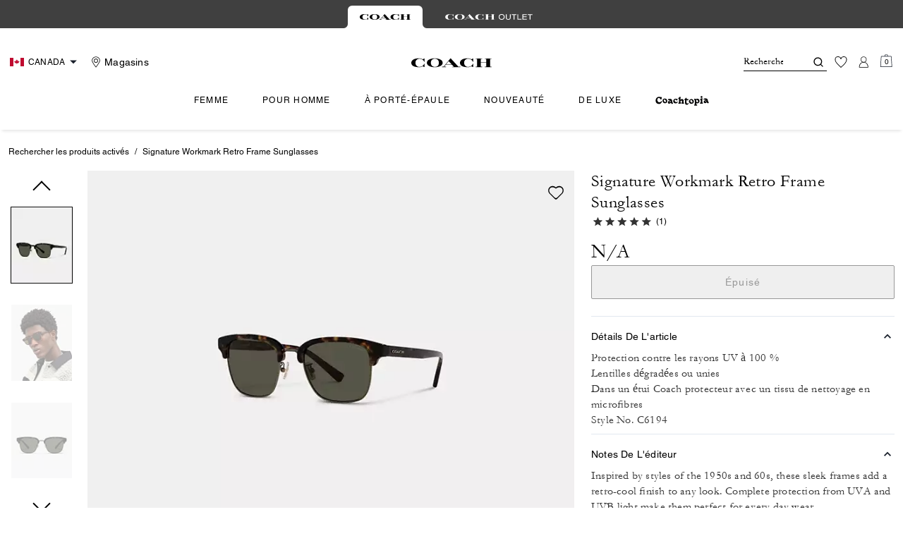

--- FILE ---
content_type: text/html; charset=utf-8
request_url: https://ca.coach.com/fr/products/lunettes-de-soleil-a-monture-retro-signature-marque-de-commerce/C6194.html
body_size: 81903
content:
<!DOCTYPE html><html lang="fr"><head><meta charSet="utf-8"/><script type="text/javascript" src="https://ca.coach.com/public/4d9b75571d4ee19331025ed00caf641e534c4117fe11" async ></script><script>
    
function getOriginalReferrer() {
var localStorage = window.localStorage || {
  setItem: function () {},
  getItem: function () {},
  clear: function () {},
  removeItem: function () {},
}

var STORAGE_ORIGINAL_REFERRER = 'mw_original_referrer'
var STORAGE_LAST_SESSION_ID = 'mw_last_session_id'
var SESSION_ID = 'sid'

var COMPAIGN_PARAMS = [
  'utm_source',
  'utm_medium',
  'utm_term',
  'utm_content',
  'utm_id',
  'utm_campaign',
  'gclid',
  'gclsrc',
  'dclid',
]

function getCookie(cname) {
  let name = cname + "=";
  let decodedCookie = decodeURIComponent(document.cookie);
  let ca = decodedCookie.split(';');
  for(let i = 0; i <ca.length; i++) {
    let c = ca[i];
    while (c.charAt(0) == ' ') {
      c = c.substring(1);
    }
    if (c.indexOf(name) == 0) {
      return c.substring(name.length, c.length);
    }
  }
  return "";
}

function compaignParamsWereUpdated(storedReferrer, currentReferrer) {
  if (!storedReferrer || !currentReferrer) {
    return true
  }
  try {
    var storedUrl = new URL(storedReferrer)
    var currentUrl = new URL(currentReferrer)

    var paramsDiffers = COMPAIGN_PARAMS.find(function (paramName) {
      var storedVal = storedUrl.searchParams.get(paramName)
      var currentVal = currentUrl.searchParams.get(paramName)
      return currentVal && currentVal !== storedVal
    })

    return !!paramsDiffers
  } catch (e) {
    console.error(e)
  }
  return true
}


  var storedReferrer = localStorage.getItem(STORAGE_ORIGINAL_REFERRER)
  var lastSessionId = localStorage.getItem(STORAGE_LAST_SESSION_ID)
  var currentReferrer = window.location.href
  var currentSessionId = getCookie(SESSION_ID)

  if (
    currentSessionId !== lastSessionId ||
    compaignParamsWereUpdated(storedReferrer, currentReferrer)
  ) {
    return currentReferrer
  }

  return storedReferrer
}

    function isLowPoweredDevice(deviceType) {
    const checkOutputVersion = (output, version)=>Array.isArray(output) ? Number(output[1]?.trim()) < version : false;
    const ua = window.navigator.userAgent;
    const isMobile = Boolean(deviceType.match(/smartphone|mobile/)) || Boolean(ua?.match(/Android|BlackBerry|iPhone|iPad|iPod|Opera Mini|IEMobile|WPDesktop/i));
    const isLegacyVersion = checkOutputVersion(/Android ([\d]+)/i.exec(ua), 10) || checkOutputVersion(/OS ([\d]+)/i.exec(ua), 15);
    return isMobile && isLegacyVersion;
}
    function getCurrentReferrer() {
    const referrerFromStorage = localStorage.getItem("mw_virtual_referrer");
    const lastVisitedUrl = localStorage.getItem("mw_last_visited_url");
    const isPaginatedPlpReload = getIsPaginatedPlpReload(lastVisitedUrl, window.location.href);
    const isPreviousPageSpa = !!window?.history?.state;
    if (!isPreviousPageSpa && isPaginatedPlpReload && lastVisitedUrl) {
        localStorage.setItem("mw_virtual_referrer", lastVisitedUrl);
        return lastVisitedUrl;
    }
    // use virtual referrer from storage if previous page was SPA
    if (isPreviousPageSpa && referrerFromStorage) {
        return referrerFromStorage;
    }
    // otherwise use default document.referrer and store it's value as a virtual referrer
    localStorage.setItem("mw_virtual_referrer", window.document.referrer);
    return window.document.referrer;
}
    function getIsPaginatedPlpReload(prevUrlStr, currentUrlStr) {
    if (!prevUrlStr || !currentUrlStr || !prevUrlStr.includes("/shop/") || !prevUrlStr.includes("page=")) {
        return false;
    }
    const prevUrl = new URL(prevUrlStr);
    const currentUrl = new URL(currentUrlStr);
    if (prevUrl.pathname !== currentUrl.pathname) {
        return false;
    }
    const prevParams = Object.fromEntries(prevUrl.searchParams);
    const currentParams = Object.fromEntries(currentUrl.searchParams);
    const missingParam = Object.keys(prevParams).filter((key)=>key !== "page").find((key)=>prevParams[key] !== currentParams[key]);
    return !missingParam;
}
    window.uiInteractiveCallbackTriggered = false;
    window.uiInteractiveCallback = function() {
      window.uiInteractiveCallbackTriggered = true;
    };
    setTimeout(() => { window.uiInteractiveCallback() }, 7000);
    window.dataLayer = window.dataLayer || [];
    function gtag(){dataLayer.push(arguments);}
    window.dataLayer.push({"event":"dataLayer_initialized","page":{"bread_crumbs":"RECHERCHER LES PRODUITS ACTIVÉS:SIGNATURE WORKMARK RETRO FRAME SUNGLASSES","is_outlet":"0","is_coachtopia":"0","is_soft_404":"0","page_brand":"Coach","page_language":"fr-ca","page_name":"product","page_region":"CA","page_title":"COACH® | Signature Workmark Retro Frame Sunglasses","page_type":"product","page_url":window.location.href,"page_path":window.location.pathname,"referrer":getCurrentReferrer(),"original_referrer":getOriginalReferrer()},"shop":{},"session":{"environment":"production","version":"pwa"},"user":{"is_first_visit":"0","is_logged_in":"0","is_registered":"0","membership_id":"","is_special_month":"0","is_subscribed":"0","user_type":"guest","is_vip_b2b":"0","is_low_powered":String(Number(isLowPoweredDevice("desktop")))},"cart":{}});
    (function(w,d,s,l,i){w[l]=w[l]||[];
    w[l].push({'gtm.start':new Date().getTime(),event:'gtm.js'});
    var f=d.getElementsByTagName(s)[0],
    j=d.createElement(s),dl=l!='dataLayer'?'&l='+l:'';j.async=true;j.src=
    'https://tpr-ss-analytics-ca.coach.com/gtm.js?id=GTM-TRNK527'+dl;f.parentNode.insertBefore(j,f);
    })(window,document,'script','dataLayer','');
  </script><script>
!function(){if('PerformanceLongTaskTiming' in window){var g=window.__tti={e:[]};
g.o=new PerformanceObserver(function(l){g.e=g.e.concat(l.getEntries())});
g.o.observe({entryTypes:['longtask']})}}();
</script><meta name="description" content="Inspired by styles of the 1950s and 60s, these sleek frames add a retrocool finish to any look. Complete protection from UVA and UVB light make them perfect for every day wear."/><meta name="keywords" content=""/><meta name="title" content="COACH® | Signature Workmark Retro Frame Sunglasses"/><meta name="robots" content="index, follow, max-image-preview:large"/><link rel="canonical" href="https://ca.coach.com/fr/products/signature-workmark-retro-frame-sunglasses/C6194.html"/><link rel="alternate" hrefLang="fr-CA" href="https://ca.coach.com/fr/products/lunettes-de-soleil-a-monture-retro-signature-marque-de-commerce/C6194.html"/><link rel="alternate" hrefLang="en-CA" href="https://ca.coach.com/en/products/lunettes-de-soleil-a-monture-retro-signature-marque-de-commerce/C6194.html"/><link rel="alternate" hrefLang="en-US" href="https://www.coach.com/products/lunettes-de-soleil-a-monture-retro-signature-marque-de-commerce/C6194.html"/><script data-qa="seo-site-navigation-element" type="application/ld+json">[{"@context":"http://schema.org","@type":"siteNavigationElement","name":"Femme","url":"https://ca.coach.com/fr/shop/femme/afficher-tout"},{"@context":"http://schema.org","@type":"siteNavigationElement","name":"Pour homme","url":"https://ca.coach.com/fr/shop/homme/afficher-tout"},{"@context":"http://schema.org","@type":"siteNavigationElement","name":"à porté-épaule","url":"https://ca.coach.com/fr/shop/femme/sacs-a-main/afficher-tout"},{"@context":"http://schema.org","@type":"siteNavigationElement","name":"Nouveauté","url":"https://ca.coach.com/fr/shop/nouveaute/afficher-tout"},{"@context":"http://schema.org","@type":"siteNavigationElement","name":"de luxe","url":"https://ca.coach.com/fr/shop/cadeaux/afficher-tout"},{"@context":"http://schema.org","@type":"siteNavigationElement","name":"Coachtopia","url":"https://ca.coach.com/fr/shop/coachtopia"}]</script><meta name="viewport" content="width=device-width, initial-scale=1, user-scalable=no"/><meta name="theme-color" content="#000"/><link rel="apple-touch-icon" href="https://assets.coach.com/icons/coach/apple-touch-icon.png"/><link rel="icon" sizes="32x32" href="https://assets.coach.com/icons/coach/favicon-32x32.png" type="image/png"/><link rel="icon" sizes="16x16" href="https://assets.coach.com/icons/coach/favicon-16x16.png" type="image/png"/><link rel="icon" href="https://assets.coach.com/icons/coach/favicon.ico"/><link rel="manifest" href="/api/manifest"/><script>if(!document.cookie.includes('cc-rth') && !document.cookie.includes('cc-nx')) {
      document.cookie = "cc-rht=1; max-age=60; path=/";
    }</script><link rel="preload" href="https://assets.coach.com/na/fonts/Helvetica-Roman.woff2" as="font" type="font/woff2" crossorigin="anonymous"/><link rel="preload" href="https://assets.coach.com/na/fonts/Helvetica-Bold-v1.1.woff2" as="font" type="font/woff2" crossorigin="anonymous"/><link rel="preload" href="https://assets.coach.com/na/fonts/neue_helvetica_73_extended_bold.woff2" as="font" type="font/woff2" crossorigin="anonymous"/><link rel="preload" href="https://assets.coach.com/na/fonts/neue_helvetica_53_extended-v1.1.woff2" as="font" type="font/woff2" crossorigin="anonymous"/><link rel="preload" href="https://assets.coach.com/na/fonts/Garamond-Roman.woff2" as="font" type="font/woff2" crossorigin="anonymous"/><link rel="preconnect" href="https://p11.techlab-cdn.com" crossorigin="anonymous"/><link rel="preconnect" href="https://tpr-ss-analytics-ca.coach.com" crossorigin="anonymous"/><link rel="preconnect" href="https://www.googletagmanager.com" crossorigin="anonymous"/><link rel="preconnect" href="https://cdn.quantummetric.com" crossorigin="anonymous"/><link rel="dns-prefetch" href="https://tapestry-app.quantummetric.com" crossorigin="anonymous"/><link rel="dns-prefetch" href="https://www.google-analytics.com" crossorigin="anonymous"/><link rel="dns-prefetch" href="https://assets.coach.com" crossorigin="anonymous"/><link rel="dns-prefetch" href="https://coach.scene7.com" crossorigin="anonymous"/><title>COACH® | Signature Workmark Retro Frame Sunglasses</title><link rel="preload" href="" fetchPriority="high" as="image"/><meta name="next-head-count" content="35"/><link rel="preload" href="/_next/static/css/850f51a82b257121.css" as="style"/><link rel="stylesheet" href="/_next/static/css/850f51a82b257121.css" data-n-g=""/><noscript data-n-css=""></noscript><script defer="" nomodule="" src="/_next/static/chunks/polyfills-c67a75d1b6f99dc8.js"></script><script defer="" src="/_next/static/chunks/7119.2ad8c26823da3cce.js"></script><script defer="" src="/_next/static/chunks/7701.63ef27afbcaed3c8.js"></script><script defer="" src="/_next/static/chunks/6790.0c955b1442e8ac9d.js"></script><script defer="" src="/_next/static/chunks/9429.f84171f3c12e19be.js"></script><script defer="" src="/_next/static/chunks/9440.c0de160795ca8092.js"></script><script defer="" src="/_next/static/chunks/8695.e9e997b01b862725.js"></script><script defer="" src="/_next/static/chunks/8494.180aba6aa109c3ab.js"></script><script defer="" src="/_next/static/chunks/4140.95748a02c6f2082d.js"></script><script defer="" src="/_next/static/chunks/4449.24a065cb4a1cdbf8.js"></script><script defer="" src="/_next/static/chunks/3641.85c90c8cf0b94308.js"></script><script src="/_next/static/chunks/webpack-98f9610c059119f4.js" defer=""></script><script src="/_next/static/chunks/framework-24b7f8f46b43a384.js" defer=""></script><script src="/_next/static/chunks/main-83d5869bd5821e95.js" defer=""></script><script src="/_next/static/chunks/pages/_app-4731a99189b54e70.js" defer=""></script><script src="/_next/static/chunks/6066-021a8d38d483d2b8.js" defer=""></script><script src="/_next/static/chunks/7536-f218664a242f5764.js" defer=""></script><script src="/_next/static/chunks/1926-ccf47b2bd1237704.js" defer=""></script><script src="/_next/static/chunks/7677-4be00bb6e8d95af6.js" defer=""></script><script src="/_next/static/chunks/5627-23d539b759a8e055.js" defer=""></script><script src="/_next/static/chunks/9839-f9622057e96ab9a6.js" defer=""></script><script src="/_next/static/chunks/9794-3857446d61fb4140.js" defer=""></script><script src="/_next/static/chunks/1042-fb6db7fac9fc4b10.js" defer=""></script><script src="/_next/static/chunks/7046-96c2aa0a10813f2f.js" defer=""></script><script src="/_next/static/chunks/3338-2085a9d0dc0b4381.js" defer=""></script><script src="/_next/static/chunks/9576-2e91a8bb50658b4f.js" defer=""></script><script src="/_next/static/chunks/7848-99a2bcc754b3e01d.js" defer=""></script><script src="/_next/static/chunks/2924-47cf9ffe05a47def.js" defer=""></script><script src="/_next/static/chunks/6203-80d2107f919239ee.js" defer=""></script><script src="/_next/static/chunks/4963-c0b9cddcc61b5374.js" defer=""></script><script src="/_next/static/chunks/7001-ab796726c8b41e31.js" defer=""></script><script src="/_next/static/chunks/2996-a398b77849adc327.js" defer=""></script><script src="/_next/static/chunks/4275-00990b8af57ecd04.js" defer=""></script><script src="/_next/static/chunks/9039-fad06d49204fe974.js" defer=""></script><script src="/_next/static/chunks/9951-87bb676f2f7b7727.js" defer=""></script><script src="/_next/static/chunks/7008-463bb44427154447.js" defer=""></script><script src="/_next/static/chunks/5762-82b8e98633106b18.js" defer=""></script><script src="/_next/static/chunks/pages/products/%5B...slug%5D-05d3b093d2dff75e.js" defer=""></script><script src="/_next/static/ZaZWW0A21H1fvGz2H_eY7/_buildManifest.js" defer=""></script><script src="/_next/static/ZaZWW0A21H1fvGz2H_eY7/_ssgManifest.js" defer=""></script></head><body class="brand-coach plp-v3-template"><noscript><iframe src='https://www.googletagmanager.com/ns.html?id=GTM-TRNK527'
      height='0' width='0' style='display:none;visibility:hidden'></iframe></noscript><div id="__next"><style data-emotion="css-global kcxk3r">:host,:root,[data-theme]{--chakra-ring-inset:var(--chakra-empty,/*!*/ /*!*/);--chakra-ring-offset-width:0px;--chakra-ring-offset-color:#fff;--chakra-ring-color:rgba(66, 153, 225, 0.6);--chakra-ring-offset-shadow:0 0 #0000;--chakra-ring-shadow:0 0 #0000;--chakra-space-x-reverse:0;--chakra-space-y-reverse:0;--chakra-colors-transparent:transparent;--chakra-colors-current:currentColor;--chakra-colors-black:#000000;--chakra-colors-white:#FFFFFF;--chakra-colors-whiteAlpha-50:rgba(255, 255, 255, 0.04);--chakra-colors-whiteAlpha-100:rgba(255, 255, 255, 0.06);--chakra-colors-whiteAlpha-200:rgba(255, 255, 255, 0.08);--chakra-colors-whiteAlpha-300:rgba(255, 255, 255, 0.16);--chakra-colors-whiteAlpha-400:rgba(255, 255, 255, 0.24);--chakra-colors-whiteAlpha-500:rgba(255, 255, 255, 0.36);--chakra-colors-whiteAlpha-600:rgba(255, 255, 255, 0.48);--chakra-colors-whiteAlpha-700:rgba(255, 255, 255, 0.64);--chakra-colors-whiteAlpha-800:rgba(255, 255, 255, 0.80);--chakra-colors-whiteAlpha-900:rgba(255, 255, 255, 0.92);--chakra-colors-blackAlpha-50:rgba(0, 0, 0, 0.04);--chakra-colors-blackAlpha-100:rgba(0, 0, 0, 0.06);--chakra-colors-blackAlpha-200:rgba(0, 0, 0, 0.08);--chakra-colors-blackAlpha-300:rgba(0, 0, 0, 0.16);--chakra-colors-blackAlpha-400:rgba(0, 0, 0, 0.24);--chakra-colors-blackAlpha-500:rgba(0, 0, 0, 0.36);--chakra-colors-blackAlpha-600:rgba(0, 0, 0, 0.48);--chakra-colors-blackAlpha-700:rgba(0, 0, 0, 0.64);--chakra-colors-blackAlpha-800:rgba(0, 0, 0, 0.80);--chakra-colors-blackAlpha-900:rgba(0, 0, 0, 0.92);--chakra-colors-gray-50:#F7FAFC;--chakra-colors-gray-100:#EDF2F7;--chakra-colors-gray-200:#E2E8F0;--chakra-colors-gray-300:#CBD5E0;--chakra-colors-gray-400:#A0AEC0;--chakra-colors-gray-500:#718096;--chakra-colors-gray-600:#4A5568;--chakra-colors-gray-700:#2D3748;--chakra-colors-gray-800:#1A202C;--chakra-colors-gray-900:#171923;--chakra-colors-red-50:#FFF5F5;--chakra-colors-red-100:#FED7D7;--chakra-colors-red-200:#FEB2B2;--chakra-colors-red-300:#FC8181;--chakra-colors-red-400:#F56565;--chakra-colors-red-500:#E53E3E;--chakra-colors-red-600:#C53030;--chakra-colors-red-700:#9B2C2C;--chakra-colors-red-800:#822727;--chakra-colors-red-900:#63171B;--chakra-colors-orange-50:#FFFAF0;--chakra-colors-orange-100:#FEEBC8;--chakra-colors-orange-200:#FBD38D;--chakra-colors-orange-300:#F6AD55;--chakra-colors-orange-400:#ED8936;--chakra-colors-orange-500:#DD6B20;--chakra-colors-orange-600:#C05621;--chakra-colors-orange-700:#9C4221;--chakra-colors-orange-800:#7B341E;--chakra-colors-orange-900:#652B19;--chakra-colors-yellow-50:#FFFFF0;--chakra-colors-yellow-100:#FEFCBF;--chakra-colors-yellow-200:#FAF089;--chakra-colors-yellow-300:#F6E05E;--chakra-colors-yellow-400:#ECC94B;--chakra-colors-yellow-500:#D69E2E;--chakra-colors-yellow-600:#B7791F;--chakra-colors-yellow-700:#975A16;--chakra-colors-yellow-800:#744210;--chakra-colors-yellow-900:#5F370E;--chakra-colors-green-50:#F0FFF4;--chakra-colors-green-100:#C6F6D5;--chakra-colors-green-200:#9AE6B4;--chakra-colors-green-300:#68D391;--chakra-colors-green-400:#48BB78;--chakra-colors-green-500:#38A169;--chakra-colors-green-600:#2F855A;--chakra-colors-green-700:#276749;--chakra-colors-green-800:#22543D;--chakra-colors-green-900:#1C4532;--chakra-colors-teal-50:#E6FFFA;--chakra-colors-teal-100:#B2F5EA;--chakra-colors-teal-200:#81E6D9;--chakra-colors-teal-300:#4FD1C5;--chakra-colors-teal-400:#38B2AC;--chakra-colors-teal-500:#319795;--chakra-colors-teal-600:#2C7A7B;--chakra-colors-teal-700:#285E61;--chakra-colors-teal-800:#234E52;--chakra-colors-teal-900:#1D4044;--chakra-colors-blue-50:#ebf8ff;--chakra-colors-blue-100:#bee3f8;--chakra-colors-blue-200:#90cdf4;--chakra-colors-blue-300:#63b3ed;--chakra-colors-blue-400:#4299e1;--chakra-colors-blue-500:#3182ce;--chakra-colors-blue-600:#2b6cb0;--chakra-colors-blue-700:#2c5282;--chakra-colors-blue-800:#2a4365;--chakra-colors-blue-900:#1A365D;--chakra-colors-cyan-50:#EDFDFD;--chakra-colors-cyan-100:#C4F1F9;--chakra-colors-cyan-200:#9DECF9;--chakra-colors-cyan-300:#76E4F7;--chakra-colors-cyan-400:#0BC5EA;--chakra-colors-cyan-500:#00B5D8;--chakra-colors-cyan-600:#00A3C4;--chakra-colors-cyan-700:#0987A0;--chakra-colors-cyan-800:#086F83;--chakra-colors-cyan-900:#065666;--chakra-colors-purple-50:#FAF5FF;--chakra-colors-purple-100:#E9D8FD;--chakra-colors-purple-200:#D6BCFA;--chakra-colors-purple-300:#B794F4;--chakra-colors-purple-400:#9F7AEA;--chakra-colors-purple-500:#805AD5;--chakra-colors-purple-600:#6B46C1;--chakra-colors-purple-700:#553C9A;--chakra-colors-purple-800:#44337A;--chakra-colors-purple-900:#322659;--chakra-colors-pink-50:#FFF5F7;--chakra-colors-pink-100:#FED7E2;--chakra-colors-pink-200:#FBB6CE;--chakra-colors-pink-300:#F687B3;--chakra-colors-pink-400:#ED64A6;--chakra-colors-pink-500:#D53F8C;--chakra-colors-pink-600:#B83280;--chakra-colors-pink-700:#97266D;--chakra-colors-pink-800:#702459;--chakra-colors-pink-900:#521B41;--chakra-colors-linkedin-50:#E8F4F9;--chakra-colors-linkedin-100:#CFEDFB;--chakra-colors-linkedin-200:#9BDAF3;--chakra-colors-linkedin-300:#68C7EC;--chakra-colors-linkedin-400:#34B3E4;--chakra-colors-linkedin-500:#00A0DC;--chakra-colors-linkedin-600:#008CC9;--chakra-colors-linkedin-700:#0077B5;--chakra-colors-linkedin-800:#005E93;--chakra-colors-linkedin-900:#004471;--chakra-colors-facebook-50:#E8F4F9;--chakra-colors-facebook-100:#D9DEE9;--chakra-colors-facebook-200:#B7C2DA;--chakra-colors-facebook-300:#6482C0;--chakra-colors-facebook-400:#4267B2;--chakra-colors-facebook-500:#385898;--chakra-colors-facebook-600:#314E89;--chakra-colors-facebook-700:#29487D;--chakra-colors-facebook-800:#223B67;--chakra-colors-facebook-900:#1E355B;--chakra-colors-messenger-50:#D0E6FF;--chakra-colors-messenger-100:#B9DAFF;--chakra-colors-messenger-200:#A2CDFF;--chakra-colors-messenger-300:#7AB8FF;--chakra-colors-messenger-400:#2E90FF;--chakra-colors-messenger-500:#0078FF;--chakra-colors-messenger-600:#0063D1;--chakra-colors-messenger-700:#0052AC;--chakra-colors-messenger-800:#003C7E;--chakra-colors-messenger-900:#002C5C;--chakra-colors-whatsapp-50:#dffeec;--chakra-colors-whatsapp-100:#b9f5d0;--chakra-colors-whatsapp-200:#90edb3;--chakra-colors-whatsapp-300:#65e495;--chakra-colors-whatsapp-400:#3cdd78;--chakra-colors-whatsapp-500:#22c35e;--chakra-colors-whatsapp-600:#179848;--chakra-colors-whatsapp-700:#0c6c33;--chakra-colors-whatsapp-800:#01421c;--chakra-colors-whatsapp-900:#001803;--chakra-colors-twitter-50:#E5F4FD;--chakra-colors-twitter-100:#C8E9FB;--chakra-colors-twitter-200:#A8DCFA;--chakra-colors-twitter-300:#83CDF7;--chakra-colors-twitter-400:#57BBF5;--chakra-colors-twitter-500:#1DA1F2;--chakra-colors-twitter-600:#1A94DA;--chakra-colors-twitter-700:#1681BF;--chakra-colors-twitter-800:#136B9E;--chakra-colors-twitter-900:#0D4D71;--chakra-colors-telegram-50:#E3F2F9;--chakra-colors-telegram-100:#C5E4F3;--chakra-colors-telegram-200:#A2D4EC;--chakra-colors-telegram-300:#7AC1E4;--chakra-colors-telegram-400:#47A9DA;--chakra-colors-telegram-500:#0088CC;--chakra-colors-telegram-600:#007AB8;--chakra-colors-telegram-700:#006BA1;--chakra-colors-telegram-800:#005885;--chakra-colors-telegram-900:#003F5E;--chakra-colors-main-primary:var(--color-primary);--chakra-colors-main-secondary:var(--color-secondary);--chakra-colors-main-black:var(--color-black-base);--chakra-colors-main-saleRed:var(--color-sale);--chakra-colors-main-white:var(--color-white-base);--chakra-colors-main-inactive:var(--color-inactive);--chakra-colors-main-gray:var(--color-neutral-base);--chakra-colors-main-darkGray:var(--color-dark-gray);--chakra-colors-main-lightGray:var(--color-neutral-light);--chakra-colors-cart-default:var(--color-black-base);--chakra-colors-cart-sale:var(--color-sale);--chakra-colors-cart-old:var(--color-neutral-base);--chakra-colors-neutral-base:var(--color-neutral-base);--chakra-colors-neutral-cool:var(--color-neutral-cool);--chakra-colors-neutral-dark:var(--color-neutral-dark);--chakra-colors-neutral-light:var(--color-neutral-light);--chakra-colors-neutral-inactive:var(--color-neutral-inactive);--chakra-colors-neutral-medium:var(--color-neutral-medium);--chakra-colors-scrim-light:var(--color-scrim-light);--chakra-colors-scrim-dark:var(--color-scrim-dark);--chakra-colors-error-primary:var(--color-error-primary);--chakra-colors-error-secondary:var(--color-error-secondary);--chakra-colors-standout-primary:var(--color-standout-primary);--chakra-colors-standout-secondary:var(--color-standout-secondary);--chakra-colors-success-primary:var(--color-success-primary);--chakra-colors-success-secondary:var(--color-success-secondary);--chakra-borders-none:0;--chakra-borders-1px:1px solid;--chakra-borders-2px:2px solid;--chakra-borders-4px:4px solid;--chakra-borders-8px:8px solid;--chakra-fonts-heading:-apple-system,BlinkMacSystemFont,"Segoe UI",Helvetica,Arial,sans-serif,"Apple Color Emoji","Segoe UI Emoji","Segoe UI Symbol";--chakra-fonts-body:-apple-system,BlinkMacSystemFont,"Segoe UI",Helvetica,Arial,sans-serif,"Apple Color Emoji","Segoe UI Emoji","Segoe UI Symbol";--chakra-fonts-mono:SFMono-Regular,Menlo,Monaco,Consolas,"Liberation Mono","Courier New",monospace;--chakra-fontSizes-3xs:0.45rem;--chakra-fontSizes-2xs:0.625rem;--chakra-fontSizes-xs:var(--text-12);--chakra-fontSizes-sm:var(--text-14);--chakra-fontSizes-md:var(--text-16);--chakra-fontSizes-lg:var(--text-20);--chakra-fontSizes-xl:var(--text-24);--chakra-fontSizes-2xl:1.5rem;--chakra-fontSizes-3xl:1.875rem;--chakra-fontSizes-4xl:2.25rem;--chakra-fontSizes-5xl:3rem;--chakra-fontSizes-6xl:3.75rem;--chakra-fontSizes-7xl:4.5rem;--chakra-fontSizes-8xl:6rem;--chakra-fontSizes-9xl:8rem;--chakra-fontSizes-xxs:var(--text-10);--chakra-fontSizes-xlg:var(--text-26);--chakra-fontSizes-xxl:var(--text-28);--chakra-fontSizes-xxxl:var(--text-30);--chakra-fontSizes-double:var(--text-32);--chakra-fontSizes-doublelg:var(--text-40);--chakra-fontSizes-triple:var(--text-48);--chakra-fontSizes-triplelg:var(--text-54);--chakra-fontWeights-hairline:100;--chakra-fontWeights-thin:200;--chakra-fontWeights-light:300;--chakra-fontWeights-normal:400;--chakra-fontWeights-medium:500;--chakra-fontWeights-semibold:600;--chakra-fontWeights-bold:700;--chakra-fontWeights-extrabold:800;--chakra-fontWeights-black:900;--chakra-letterSpacings-tighter:-0.05em;--chakra-letterSpacings-tight:-0.025em;--chakra-letterSpacings-normal:0;--chakra-letterSpacings-wide:0.025em;--chakra-letterSpacings-wider:0.05em;--chakra-letterSpacings-widest:0.1em;--chakra-letterSpacings-xxl:var(--letter-spacing-2xl);--chakra-letterSpacings-xl:var(--letter-spacing-xl);--chakra-letterSpacings-lg:var(--letter-spacing-l);--chakra-letterSpacings-md:var(--letter-spacing-m);--chakra-letterSpacings-sm:var(--letter-spacing-s);--chakra-letterSpacings-xs:var(--letter-spacing-xs);--chakra-lineHeights-3:.75rem;--chakra-lineHeights-4:1rem;--chakra-lineHeights-5:1.25rem;--chakra-lineHeights-6:1.5rem;--chakra-lineHeights-7:1.75rem;--chakra-lineHeights-8:2rem;--chakra-lineHeights-9:2.25rem;--chakra-lineHeights-10:2.5rem;--chakra-lineHeights-normal:normal;--chakra-lineHeights-none:1;--chakra-lineHeights-shorter:1.25;--chakra-lineHeights-short:1.375;--chakra-lineHeights-base:1.5;--chakra-lineHeights-tall:1.625;--chakra-lineHeights-taller:2;--chakra-lineHeights-xxl:var(--line-height-2xl);--chakra-lineHeights-xl:var(--line-height-xl);--chakra-lineHeights-lg:var(--line-height-l);--chakra-lineHeights-md:var(--line-height-m);--chakra-lineHeights-s:var(--line-height-s);--chakra-lineHeights-xs:var(--line-height-xs);--chakra-radii-none:0;--chakra-radii-sm:0.125rem;--chakra-radii-base:0.25rem;--chakra-radii-md:0.375rem;--chakra-radii-lg:0.5rem;--chakra-radii-xl:0.75rem;--chakra-radii-2xl:1rem;--chakra-radii-3xl:1.5rem;--chakra-radii-full:9999px;--chakra-space-1:0.25rem;--chakra-space-2:0.5rem;--chakra-space-3:0.75rem;--chakra-space-4:1rem;--chakra-space-5:1.25rem;--chakra-space-6:1.5rem;--chakra-space-7:1.75rem;--chakra-space-8:2rem;--chakra-space-9:2.25rem;--chakra-space-10:2.5rem;--chakra-space-12:3rem;--chakra-space-14:3.5rem;--chakra-space-16:4rem;--chakra-space-20:5rem;--chakra-space-24:6rem;--chakra-space-28:7rem;--chakra-space-32:8rem;--chakra-space-36:9rem;--chakra-space-40:10rem;--chakra-space-44:11rem;--chakra-space-48:12rem;--chakra-space-52:13rem;--chakra-space-56:14rem;--chakra-space-60:15rem;--chakra-space-64:16rem;--chakra-space-72:18rem;--chakra-space-80:20rem;--chakra-space-96:24rem;--chakra-space-px:1px;--chakra-space-0-5:0.125rem;--chakra-space-1-5:0.375rem;--chakra-space-2-5:0.625rem;--chakra-space-3-5:0.875rem;--chakra-space-s1:var(--spacing-1);--chakra-space-s3:var(--spacing-3);--chakra-space-s10:var(--spacing-10);--chakra-space-sm1:var(--btn-spacers-sm1);--chakra-space-jumbo:var(--spacing-24);--chakra-space-xxxl:var(--spacing-xxxl);--chakra-space-xxl:var(--spacing-12);--chakra-space-xl:var(--spacing-8);--chakra-space-l:var(--spacing-6);--chakra-space-lm:var(--spacing-lm);--chakra-space-m:var(--spacing-4);--chakra-space-mar:var(--spacing-3);--chakra-space-s:var(--spacing-2);--chakra-space-xs:var(--spacing-1);--chakra-shadows-xs:0 0 0 1px rgba(0, 0, 0, 0.05);--chakra-shadows-sm:0 1px 2px 0 rgba(0, 0, 0, 0.05);--chakra-shadows-base:0 1px 3px 0 rgba(0, 0, 0, 0.1),0 1px 2px 0 rgba(0, 0, 0, 0.06);--chakra-shadows-md:0 4px 6px -1px rgba(0, 0, 0, 0.1),0 2px 4px -1px rgba(0, 0, 0, 0.06);--chakra-shadows-lg:0 10px 15px -3px rgba(0, 0, 0, 0.1),0 4px 6px -2px rgba(0, 0, 0, 0.05);--chakra-shadows-xl:0 20px 25px -5px rgba(0, 0, 0, 0.1),0 10px 10px -5px rgba(0, 0, 0, 0.04);--chakra-shadows-2xl:0 25px 50px -12px rgba(0, 0, 0, 0.25);--chakra-shadows-outline:0 0 0 3px rgba(66, 153, 225, 0.6);--chakra-shadows-inner:inset 0 2px 4px 0 rgba(0,0,0,0.06);--chakra-shadows-none:none;--chakra-shadows-dark-lg:rgba(0, 0, 0, 0.1) 0px 0px 0px 1px,rgba(0, 0, 0, 0.2) 0px 5px 10px,rgba(0, 0, 0, 0.4) 0px 15px 40px;--chakra-sizes-1:0.25rem;--chakra-sizes-2:0.5rem;--chakra-sizes-3:0.75rem;--chakra-sizes-4:1rem;--chakra-sizes-5:1.25rem;--chakra-sizes-6:1.5rem;--chakra-sizes-7:1.75rem;--chakra-sizes-8:2rem;--chakra-sizes-9:2.25rem;--chakra-sizes-10:2.5rem;--chakra-sizes-12:3rem;--chakra-sizes-14:3.5rem;--chakra-sizes-16:4rem;--chakra-sizes-20:5rem;--chakra-sizes-24:6rem;--chakra-sizes-28:7rem;--chakra-sizes-32:8rem;--chakra-sizes-36:9rem;--chakra-sizes-40:10rem;--chakra-sizes-44:11rem;--chakra-sizes-48:12rem;--chakra-sizes-52:13rem;--chakra-sizes-56:14rem;--chakra-sizes-60:15rem;--chakra-sizes-64:16rem;--chakra-sizes-72:18rem;--chakra-sizes-80:20rem;--chakra-sizes-96:24rem;--chakra-sizes-px:1px;--chakra-sizes-0-5:0.125rem;--chakra-sizes-1-5:0.375rem;--chakra-sizes-2-5:0.625rem;--chakra-sizes-3-5:0.875rem;--chakra-sizes-max:max-content;--chakra-sizes-min:min-content;--chakra-sizes-full:100%;--chakra-sizes-3xs:14rem;--chakra-sizes-2xs:16rem;--chakra-sizes-xs:20rem;--chakra-sizes-sm:24rem;--chakra-sizes-md:28rem;--chakra-sizes-lg:32rem;--chakra-sizes-xl:36rem;--chakra-sizes-2xl:42rem;--chakra-sizes-3xl:48rem;--chakra-sizes-4xl:56rem;--chakra-sizes-5xl:64rem;--chakra-sizes-6xl:72rem;--chakra-sizes-7xl:80rem;--chakra-sizes-8xl:90rem;--chakra-sizes-prose:60ch;--chakra-sizes-container-sm:640px;--chakra-sizes-container-md:768px;--chakra-sizes-container-lg:1024px;--chakra-sizes-container-xl:1280px;--chakra-zIndices-hide:-1;--chakra-zIndices-auto:auto;--chakra-zIndices-base:0;--chakra-zIndices-docked:10;--chakra-zIndices-dropdown:1000;--chakra-zIndices-sticky:1100;--chakra-zIndices-banner:1200;--chakra-zIndices-overlay:1300;--chakra-zIndices-modal:1400;--chakra-zIndices-popover:1500;--chakra-zIndices-skipLink:1600;--chakra-zIndices-toast:1700;--chakra-zIndices-tooltip:1800;--chakra-transition-property-common:background-color,border-color,color,fill,stroke,opacity,box-shadow,transform;--chakra-transition-property-colors:background-color,border-color,color,fill,stroke;--chakra-transition-property-dimensions:width,height;--chakra-transition-property-position:left,right,top,bottom;--chakra-transition-property-background:background-color,background-image,background-position;--chakra-transition-easing-ease-in:cubic-bezier(0.4, 0, 1, 1);--chakra-transition-easing-ease-out:cubic-bezier(0, 0, 0.2, 1);--chakra-transition-easing-ease-in-out:cubic-bezier(0.4, 0, 0.2, 1);--chakra-transition-duration-ultra-fast:50ms;--chakra-transition-duration-faster:100ms;--chakra-transition-duration-fast:150ms;--chakra-transition-duration-normal:200ms;--chakra-transition-duration-slow:300ms;--chakra-transition-duration-slower:400ms;--chakra-transition-duration-ultra-slow:500ms;--chakra-blur-none:0;--chakra-blur-sm:4px;--chakra-blur-base:8px;--chakra-blur-md:12px;--chakra-blur-lg:16px;--chakra-blur-xl:24px;--chakra-blur-2xl:40px;--chakra-blur-3xl:64px;}.chakra-ui-light :host:not([data-theme]),.chakra-ui-light :root:not([data-theme]),.chakra-ui-light [data-theme]:not([data-theme]),[data-theme=light] :host:not([data-theme]),[data-theme=light] :root:not([data-theme]),[data-theme=light] [data-theme]:not([data-theme]),:host[data-theme=light],:root[data-theme=light],[data-theme][data-theme=light]{--chakra-colors-chakra-body-text:var(--chakra-colors-gray-800);--chakra-colors-chakra-body-bg:var(--chakra-colors-white);--chakra-colors-chakra-border-color:var(--chakra-colors-gray-200);--chakra-colors-chakra-subtle-bg:var(--chakra-colors-gray-100);--chakra-colors-chakra-placeholder-color:var(--chakra-colors-gray-500);}.chakra-ui-dark :host:not([data-theme]),.chakra-ui-dark :root:not([data-theme]),.chakra-ui-dark [data-theme]:not([data-theme]),[data-theme=dark] :host:not([data-theme]),[data-theme=dark] :root:not([data-theme]),[data-theme=dark] [data-theme]:not([data-theme]),:host[data-theme=dark],:root[data-theme=dark],[data-theme][data-theme=dark]{--chakra-colors-chakra-body-text:var(--chakra-colors-whiteAlpha-900);--chakra-colors-chakra-body-bg:var(--chakra-colors-gray-800);--chakra-colors-chakra-border-color:var(--chakra-colors-whiteAlpha-300);--chakra-colors-chakra-subtle-bg:var(--chakra-colors-gray-700);--chakra-colors-chakra-placeholder-color:var(--chakra-colors-whiteAlpha-400);}</style><style data-emotion="css-global 3kbdol">html{line-height:1.5;-webkit-text-size-adjust:100%;font-family:system-ui,sans-serif;-webkit-font-smoothing:antialiased;text-rendering:optimizeLegibility;-moz-osx-font-smoothing:grayscale;touch-action:manipulation;}body{position:relative;min-height:100%;font-feature-settings:'kern';}*,*::before,*::after{border-width:0;border-style:solid;box-sizing:border-box;}main{display:block;}hr{border-top-width:1px;box-sizing:content-box;height:0;overflow:visible;}pre,code,kbd,samp{font-family:SFMono-Regular,Menlo,Monaco,Consolas,monospace;font-size:1em;}a{background-color:transparent;color:inherit;-webkit-text-decoration:inherit;text-decoration:inherit;}abbr[title]{border-bottom:none;-webkit-text-decoration:underline;text-decoration:underline;-webkit-text-decoration:underline dotted;-webkit-text-decoration:underline dotted;text-decoration:underline dotted;}b,strong{font-weight:bold;}small{font-size:80%;}sub,sup{font-size:75%;line-height:0;position:relative;vertical-align:baseline;}sub{bottom:-0.25em;}sup{top:-0.5em;}img{border-style:none;}button,input,optgroup,select,textarea{font-family:inherit;font-size:100%;line-height:1.15;margin:0;}button,input{overflow:visible;}button,select{text-transform:none;}button::-moz-focus-inner,[type="button"]::-moz-focus-inner,[type="reset"]::-moz-focus-inner,[type="submit"]::-moz-focus-inner{border-style:none;padding:0;}fieldset{padding:0.35em 0.75em 0.625em;}legend{box-sizing:border-box;color:inherit;display:table;max-width:100%;padding:0;white-space:normal;}progress{vertical-align:baseline;}textarea{overflow:auto;}[type="checkbox"],[type="radio"]{box-sizing:border-box;padding:0;}[type="number"]::-webkit-inner-spin-button,[type="number"]::-webkit-outer-spin-button{-webkit-appearance:none!important;}input[type="number"]{-moz-appearance:textfield;}[type="search"]{-webkit-appearance:textfield;outline-offset:-2px;}[type="search"]::-webkit-search-decoration{-webkit-appearance:none!important;}::-webkit-file-upload-button{-webkit-appearance:button;font:inherit;}details{display:block;}summary{display:-webkit-box;display:-webkit-list-item;display:-ms-list-itembox;display:list-item;}template{display:none;}[hidden]{display:none!important;}body,blockquote,dl,dd,h1,h2,h3,h4,h5,h6,hr,figure,p,pre{margin:0;}button{background:transparent;padding:0;}fieldset{margin:0;padding:0;}ol,ul{margin:0;padding:0;}textarea{resize:vertical;}button,[role="button"]{cursor:pointer;}button::-moz-focus-inner{border:0!important;}table{border-collapse:collapse;}h1,h2,h3,h4,h5,h6{font-size:inherit;font-weight:inherit;}button,input,optgroup,select,textarea{padding:0;line-height:inherit;color:inherit;}img,svg,video,canvas,audio,iframe,embed,object{display:block;}img,video{max-width:100%;height:auto;}[data-js-focus-visible] :focus:not([data-focus-visible-added]):not([data-focus-visible-disabled]){outline:none;box-shadow:none;}select::-ms-expand{display:none;}:root{--chakra-vh:100vh;}@supports (height: -webkit-fill-available){:root{--chakra-vh:-webkit-fill-available;}}@supports (height: -moz-fill-available){:root{--chakra-vh:-moz-fill-available;}}@supports (height: 100dvh){:root{--chakra-vh:100dvh;}}</style><style data-emotion="css-global o4gull">body{font-family:var(--chakra-fonts-body);color:var(--chakra-colors-chakra-body-text);background:var(--chakra-colors-chakra-body-bg);transition-property:background-color;transition-duration:var(--chakra-transition-duration-normal);line-height:var(--chakra-lineHeights-base);}*::-webkit-input-placeholder{color:var(--chakra-colors-chakra-placeholder-color);}*::-moz-placeholder{color:var(--chakra-colors-chakra-placeholder-color);}*:-ms-input-placeholder{color:var(--chakra-colors-chakra-placeholder-color);}*::placeholder{color:var(--chakra-colors-chakra-placeholder-color);}*,*::before,::after{border-color:var(--chakra-colors-chakra-border-color);word-wrap:break-word;}html{-webkit-font-smoothing:initial;}html,body{touch-action:pan-x pan-y;}html #__next,body #__next{display:-webkit-box;display:-webkit-flex;display:-ms-flexbox;display:flex;-webkit-flex-direction:column;-ms-flex-direction:column;flex-direction:column;height:100%;}html p,body p{margin:0px;}main{-webkit-box-flex:1;-webkit-flex-grow:1;-ms-flex-positive:1;flex-grow:1;}footer{background:var(--color-neutral-light);border-top:1px solid var(--color-inactive);}:root{font-size:16px!important;--spacing-lm:22px;--spacing-xxxl:72px;--btn-spacers-sm1:6px;--font-size-heading-xs:38px;--font-size-heading-md:50px;--font-size-heading-lg:62px;--color-dark-gray:#2e2e2e;--text-11:11px;--text-13:13px;--text-14:14px;--max-mobile-tile-height:244px;--max-desktop-tile-height:304px;--min-mobile-tile-height:244px;--min-desktop-tile-height:304px;--color-neutral-inactive:#d8d8d8;--color-sale:#CC0000;--color-black-base:#000;--color-white-base:#fff;--certona-mobile-product-tile-width:140px;--certona-mobile-product-tile-dynamic-width:calc((100vw - 0.5rem) / 2.5);--certona-mobile-product-tile-height:175px;--certona-desktop-product-tile-width:215px;--certona-desktop-product-tile-height:268px;--promo-tile-1up-aspect-ratio:calc(243/304);--promo-tile-2up-desktop-aspect-ratio:calc(498/304);--staircase-comparablePrice-height:18px;--staircase-promoCallout-height:18px;--staircase-addToBag-height:36px;--staircase-viewSimilar-height:20px;--staircase-reviews-height:13px;--max-desktop-two-tiles-height:1220px;--scheme-darkThemeNAV-bg-color:var(--color-neutral-dark-1, #161616);--scheme-darkThemeNAV-text-color:var(--color-neutral-light);--scheme-darkThemeNAV-secondary-text-color:var(--color-neutral-light-3);--scheme-darkThemeNAV-footer-bg-color:var(--color-neutral-dark);--scheme-darkThemeNAV-t1-subline-color:var(--color-neutral-base);--scheme-darkThemeNAV-header-color:var(--color-neutral-light);--scheme-darkThemeNAV-list-price-color:var(--color-neutral-light);--scheme-darkThemeNAV-selected-category-bg:var(--color-background-cta-focus);--scheme-darkThemeNAV-suggestions-product-text-color:var(--color-secondary);--scheme-darkThemeNAV-suggestions-strikethrough-text-color:var(--color-neutral-light-3);--scheme-darkThemeNAV-input-bg-color:var(--color-neutral-light, #f7f7f7);--scheme-lightThemeNAV-bg-color:var(--color-white-base);--scheme-lightThemeNAV-text-color:var(--color-primary);--scheme-lightThemeNAV-secondary-text-color:var(--color-neutral-base);--scheme-lightThemeNAV-footer-bg-color:var(--color-neutral-light-1, #f1f1f1);--scheme-lightThemeNAV-t1-subline-color:var(--color-neutral-light-2, #e1e1e1);--scheme-lightThemeNAV-header-color:var(--color-neutral-medium);--scheme-lightThemeNAV-list-price-color:var(--color-neutral-1, #6d6d6d);--scheme-lightThemeNAV-selected-category-bg:var(--color-neutral-light);--scheme-lightThemeNAV-suggestions-product-text-color:var(--color-primary);--scheme-lightThemeNAV-suggestions-strikethrough-text-color:var(--color-neutral-1);--scheme-lightThemeNAV-input-bg-color:var(--color-neutral-light, #f7f7f7);--scheme-greyThemeNAV-bg-color:var(--color-neutral-light-1, #f0f0f0);--scheme-greyThemeNAV-text-color:var(--color-primary);--scheme-greyThemeNAV-secondary-text-color:var(--color-neutral-base);--scheme-greyThemeNAV-footer-bg-color:var(--color-secondary, ##FFFFFE);--scheme-greyThemeNAV-t1-subline-color:var(--color-neutral-light-2, #e1e1e1);--scheme-greyThemeNAV-header-color:var(--color-neutral-medium);--scheme-greyThemeNAV-list-price-color:var(--color-neutral-1, #6d6d6d);--scheme-greyThemeNAV-selected-category-bg:var(--color-secondary, ##FFFFFE);--scheme-greyThemeNAV-suggestions-product-text-color:var(--color-primary);--scheme-greyThemeNAV-suggestions-strikethrough-text-color:var(--color-neutral-1);--scheme-greyThemeNAV-input-bg-color:var(--color-white-base, #ffffff);--scheme-bg-color:var(--scheme-greyThemeNAV-bg-color, var(--scheme-default-bg-color, var(--color-neutral-dark-1, #161616)));--scheme-text-color:var(--scheme-greyThemeNAV-text-color, var(--scheme-default-text-color, var(--color-neutral-light)));--scheme-footer-bg-color:var(--scheme-greyThemeNAV-footer-bg-color, var(--scheme-default-footer-bg-color, var(--color-neutral-dark)));--scheme-t1-subline-color:var(--scheme-greyThemeNAV-t1-subline-color, var(--scheme-default-t1-subline-color, var(--color-neutral-base)));--scheme-header-color:var(--scheme-greyThemeNAV-header-color, var(--scheme-default-header-color, var(--color-neutral-light)));--scheme-list-price-color:var(--scheme-greyThemeNAV-list-price-color, var(--scheme-default-list-price-color, var(--color-neutral-light)));--scheme-secondary-text-color:var(--scheme-greyThemeNAV-secondary-text-color, var(--scheme-default-secondary-text-color, var(--color-neutral-light-3)));--scheme-selected-category-bg:var(--scheme-greyThemeNAV-selected-category-bg, var(--scheme-default-selected-category-bg, var(--color-background-cta-focus)));--scheme-suggestions-product-text-color:var(--scheme-greyThemeNAV-suggestions-product-text-color, var(--scheme-default-suggestions-product-text-color, var(--color-secondary)));--scheme-suggestions-strikethrough-text-color:var(--scheme-greyThemeNAV-suggestions-strikethrough-text-color, var(--scheme-default-suggestions-strikethrough-text-color, var(--color-neutral-light-3)));--scheme-input-bg-color:var(--scheme-greyThemeNAV-input-bg-color, var(--scheme-default-input-bg-color, var(--color-neutral-light, #f7f7f7)));}@media (min-width: 769px){:root{--staircase-viewSimilar-height:43px;--staircase-comparablePrice-height:21px;}}.plp-v3-1{--max-desktop-tile-height:403px;}#icon-review-star-half .cust0{fill-rule:evenodd;-webkit-clip-rule:evenodd;clip-rule:evenodd;fill:var(--color-dark-gray);}#icon-review-star-half .cust1{fill-rule:evenodd;-webkit-clip-rule:evenodd;clip-rule:evenodd;fill:var(--color-inactive);}.h-100{height:100%;}@supports not (aspect-ratio: auto){#home_body_slot_2 .amps-aspect-ratio-box .u-full-cover-element{padding:0px;}#home_body_slot_2 .amps-aspect-ratio-box .u-full-cover-element.m-d-ratio-defined img{position:relative;}}.content-asset_feedbackForm .modal{position:fixed;top:0px;left:0px;z-index:1500;display:none;width:100%;height:100%;overflow:hidden;outline:0px;}@media (min-width: 769px){.content-asset_feedbackForm .modal.modal-large .modal-dialog,.modal.modal-full-width.modal-large .modal-dialog{width:800px;max-width:800px;}}@media (min-width: 769px){.content-asset_feedbackForm .modal .modal-dialog,.modal.modal-full-width .modal-dialog{-webkit-align-items:center;-webkit-box-align:center;-ms-flex-align:center;align-items:center;}}@media (min-width: 0px) and (max-width: 767px){.content-asset_feedbackForm #modalFeedback .modal-dialog{width:calc(100% - 20px);max-width:100%;margin:10px;}}.content-asset_feedbackForm .modal .modal-dialog{position:relative;display:-webkit-box;display:-webkit-flex;display:-ms-flexbox;display:flex;min-height:100%;margin:auto;width:calc(100% - 64px);max-width:83%;}@media (min-width: 0px) and (max-width: 767px){.content-asset_feedbackForm #modalFeedback{width:100vw;}}.content-asset_feedbackForm #modalFeedback .modal-content{max-height:90vh;overflow:hidden;overflow-y:auto;}@media (min-width: 0px) and (max-width: 767px){.content-asset_feedbackForm #modalFeedbackContent{margin-top:5vh;}}@media (min-width: 769px){.content-asset_feedbackForm .modal .modal-content,.modal.modal-full-width .modal-content{height:auto;min-height:500px;}}.content-asset_feedbackForm .modal .modal-content{position:relative;display:-webkit-box;display:-webkit-flex;display:-ms-flexbox;display:flex;-webkit-flex-direction:column;-ms-flex-direction:column;flex-direction:column;width:100%;border-radius:2px;background-color:#fff;pointer-events:auto;outline:0px;padding:16px;}@media (min-width: 769px){.content-asset_feedbackForm .modal .modal-content{padding:24px;}}.content-asset_feedbackForm .modal .modal-header{padding-bottom:16px;}.content-asset_feedbackForm .modal .modal-header .close{float:right;}.content-asset_feedbackForm button.close{padding:0px;background-color:var(--chakra-colors-transparent);border:0px;-webkit-appearance:none;-moz-appearance:none;-ms-appearance:none;appearance:none;}.content-asset_feedbackForm .close{float:right;font-size:1.5rem;font-weight:700;line-height:1;color:#000;text-shadow:0 1px 0 #fff;opacity:.5;}.content-asset_feedbackForm .modalFeedbackForm{height:1440px;}.cms-slot img,.cms-slot svg{display:inline-block;}.certona-recommendations-home{min-width:1px;}.klarna-overlay~div>.chakra-modal__content-container{height:100vh;}.wyng_container{margin-top:48px;}.wyng-box__text{font-family:Helvetica LT Pro,Helvetica,Arial,sans-serif;font-size:10px;font-weight:400;line-height:1.35;letter-spacing:0.0625rem;margin-bottom:16px;margin-top:0px;}.wyng_box__header{font-family:HelveticaLTPro-Bold,Helvetica,Arial,sans-serif;font-weight:var(--chakra-fontWeights-bold);line-height:1.15;letter-spacing:0.0125rem;font-size:60px;margin-bottom:8px;margin-top:0px;}@media only screen and (max-width: 544px){.wyng_box__header{font-size:30px;}}.wyng-box__sub-header{font-family:var(--font-face2-normal),serif;font-weight:400;font-size:20px;line-height:1.4;letter-spacing:0.013rem;margin-bottom:24px;margin-top:0px;}.wyng-share-cta{font-weight:400;font-size:14px;line-height:1.15;padding:16px 24px;background:#ffffff;border:1px solid #d8d8d8;border-radius:2px;width:238px;}.tooltip-content{top:50px;left:-160px;width:220px;color:#223628;padding:10px;z-index:1;position:absolute;background:#FCEFF3;border-radius:6px;}.tooltip-content::after{top:-12px;left:calc(100% - 45px);content:'';position:absolute;margin-top:-5px;border-width:10px;border-style:solid;border-color:var(--chakra-colors-transparent);border-bottom-color:#FCEFF3;}.tooltip-content.tooltip-content--mobile{left:var(--chakra-space-1);}.tooltip-content.tooltip-content--mobile::after{left:10px;}.tooltip-content p{margin:0px;font-size:11px;text-align:left;line-height:1.2;letter-spacing:.5px;text-transform:none;}.tooltip-content a{-webkit-text-decoration:underline;text-decoration:underline;}::-ms-reveal{position:absolute;right:0px;}.pr-irlsnippet-header{display:none;}button.uiButton.ae-button{background:var(--chakra-colors-transparent);opacity:0;box-shadow:var(--chakra-shadows-none);position:absolute!important;top:0px;left:0px;}.chat_window.cCustomPreChatCmpMenu3Toro .main-menu{background-color:var(--chakra-colors-transparent);}.entry-highlight{font-family:var(--font-face2-normal);}.sizechart-content__select .table{width:100%;}.slick-dots-btn:before{display:none;}.slick-dots-btn svg path{fill:var(--color-inactive);}.slick-active .slick-dots-btn svg path{fill:#575757!important;}.review-rating-slider{width:100%;-webkit-appearance:none;-moz-appearance:none;-ms-appearance:none;appearance:none;background:var(--color-inactive);border-radius:4px;height:8px;}.review-rating-slider::-webkit-slider-thumb{-webkit-appearance:none;-moz-appearance:none;-ms-appearance:none;appearance:none;width:44px;height:8px;border-radius:5px;background:var(--color-neutral-dark);}.disabled-image{position:relative;}.disabled-image::after{content:"";cursor:pointer;position:absolute;top:0px;left:0px;width:100%;height:100%;-webkit-background-position:center;background-position:center;-webkit-background-size:cover;background-size:cover;background-repeat:no-repeat;background-image:url("[data-uri]");}.disabled-color{position:relative;}.disabled-color::after{content:"";cursor:pointer;position:absolute;top:3px;left:3px;width:70%;height:70%;-webkit-background-position:center;background-position:center;-webkit-background-size:cover;background-size:cover;background-repeat:no-repeat;background-image:url("[data-uri]");}.mob-recommend{-webkit-overflow-scrolling:touch;-ms-touch-action:touch;}.mob-recommend-items{scrollbar-width:none;}.mob-recommend-items::-webkit-scrollbar{display:none;}.mobile-carousel-slider .slick-dots{top:102%;}.main-promoModal .rightArrowStyle{-webkit-transform:translateX(0);-moz-transform:translateX(0);-ms-transform:translateX(0);transform:translateX(0);}.main-promoModal .leftArrowStyle{-webkit-transform:translateX(0);-moz-transform:translateX(0);-ms-transform:translateX(0);transform:translateX(0);}.recommendSlider .rightArrowStyle,.recommendSlider .leftArrowStyle{outline:2px solid transparent;outline-offset:2px;}.recommendSlider .rightArrowStyle:focus,.recommendSlider .leftArrowStyle:focus,.recommendSlider .rightArrowStyle svg:focus,.recommendSlider .leftArrowStyle svg:focus{outline:2px solid transparent;outline-offset:2px;}.recommendSlider .rightArrowStyle{-webkit-transform:translate(200%,-50%);-moz-transform:translate(200%,-50%);-ms-transform:translate(200%,-50%);transform:translate(200%,-50%);}.recommendSlider .leftArrowStyle{-webkit-transform:translate(-200%,-50%);-moz-transform:translate(-200%,-50%);-ms-transform:translate(-200%,-50%);transform:translate(-200%,-50%);}.ot-sdk-show-settings{font-size:10px;line-height:11px;}.ae-img{margin:0 auto;}.pdp-carousel-d{background-color:#f0f0f0;}.reloved-logo{margin:0 auto;}.klarna-logo{color:#17120f;font-family:Klarna Headline;font-weight:var(--chakra-fontWeights-bold);letter-spacing:-0.5px;font-size:12px;margin:0 4px;}.pdp-breadcrumb::-webkit-scrollbar{display:none;}.pdp-breadcrumb{-ms-overflow-style:none;scrollbar-width:none;}.pdp-product-heading{font-family:var(--font-face2-normal),serif;color:#000;}.ratings-content-divider{border-bottom:1px solid var(--color-inactive);}@media (min-width: 769px){.ratings-content-divider{border-bottom:1px dashed #000001;}}.content-divider::before{content:"";display:block;height:1px;width:100vw;position:relative;left:calc(50% - 50vw);background:var(--color-inactive);}.content-divider.content-divider-review-under-image::before{width:100%;left:unset;}.reviews-info-under-image{display:-webkit-box;display:-webkit-flex;display:-ms-flexbox;display:flex;-webkit-flex-direction:column;-ms-flex-direction:column;flex-direction:column;-webkit-align-items:flex-start;-webkit-box-align:flex-start;-ms-flex-align:flex-start;align-items:flex-start;}.reviews-write-review-under-image button{border:var(--chakra-borders-none);}.pdp-breadcrumb,.no-scrollVisible{-ms-overflow-style:none;scrollbar-width:none;}.pdp-breadcrumb::-webkit-scrollbar,.no-scrollVisible::-webkit-scrollbar{display:none;}.slider-left-alg{left:10px;}.slider-left-alg>.slick-list{left:4px;}.main-selector{margin-bottom:12px;}.main-selector .chakra-select__wrapper{height:48px;}.pr-shop-products+div{display:none;}.pr-media-carousel__caption+div{display:none;}.pr-media-carousel__card.pr-media-carousel__card--lg{height:100%;padding:1rem 2rem 0 2rem;}.pr-media-carousel__card .pr-overflow-x-hidden.pr-overflow-y-auto{overflow:hidden!important;}.pr-media-carousel__card .pr-overflow-x-hidden.pr-overflow-y-auto .pr-h-mediaDesktop{height:27rem;}.pr-shop-products h2{margin-bottom:0!important;}.w4{width:8rem;}.ship-text{margin-bottom:1.5rem;}.chakra-accordion__item>button[aria-expanded="true"]{padding-bottom:0px;}chakra-accordion__item>button[aria-expanded="false"]{padding-bottom:1rem;}.ship-text>a{font-size:.875rem;font-family:var(--font-face1-normal);}@media (min-width: 769px){#accordion-button-509+div{margin-bottom:15px;}}@media (min-width: 769px){#product-details>div{margin-left:10px;}}.cz2__type__symbols{font-family:MonogramSymbolsCustom;}body.backtotop-stickyVisible #backToTopBtn{-webkit-transform:translateY(-75px);-moz-transform:translateY(-75px);-ms-transform:translateY(-75px);transform:translateY(-75px);}@media (max-width: 769px){body.backtotop-stickyVisible #backToTopBtn{right:7px;}}@media (max-width: 769px){body.backtotop-stickyVisible.backtotop-visible .needlepoint{bottom:55px!important;}}body.backtotop-visible .needlepoint{bottom:50px!important;}body.chat-stickyVisible .helpButton{bottom:84px!important;}@media (max-width: 769px){body.chat-stickyVisible .helpButton{right:7px;}}body.chat-stickyVisible.backtotop-stickyVisible .helpButton{bottom:140px!important;}.compare-panel__atc .minicart__price .old-price+.actual-price{color:#000;font-family:var(--font-face2-normal),serif;}.compare-panel__atc .minicart__price .old-price{font-size:15px;-webkit-order:2;-ms-flex-order:2;order:2;margin-left:10px;}#web-messenger-container{right:1px;bottom:180px;}@media (min-width: 769px){#web-messenger-container{bottom:120px;right:9px;}}#web-messenger-container.opened{bottom:5px;}.countdown-banner__home .colon{font-family:var(--font-primary-bold);font-weight:var(--chakra-fontWeights-bold);line-height:1.15;letter-spacing:0.2px;}@media (min-width: 769px){.countdown-banner__home .colon{font-size:2.1rem;margin:0 8px;}}.countdown-banner__home--imgSection img{width:100%;}.countdown-banner__home--imgSection{width:107px;}@media (min-width: 769px){.countdown-banner__home--imgSection{width:214px;}}@media (min-width: 769px){.countdown-banner__home .plp-countdown-banner .countdown-banner__home--imgSection{width:165px;}}.countdown-banner__home .img-section .product_img{min-height:131px;}.countdown-banner__home .product_img{background:#f0f0f0;}.countdown-banner__home .img-section{margin:0 16px;}@media (min-width: 769px){.countdown-banner__home .img-section{margin:0 96px;}}@media (min-width: 769px){.countdown-banner__home--rightSection .time-box-container{margin-bottom:16px;}}.countdown-banner__home--rightSection .justify-content-center{-webkit-box-pack:space-around;-ms-flex-pack:space-around;-webkit-justify-content:space-around;justify-content:space-around;}.countdown-banner__home--rightSection>.time-info{margin-bottom:4px;color:#575757;}@media (min-width: 769px){.countdown-banner__home--rightSection>.time-info{margin-bottom:8px;}}.countdown-banner__home .time-box-container{margin-bottom:4px;}@media (min-width: 769px){.countdown-banner__home .deal-price{margin-bottom:16px;font-size:3.2rem;font-family:var(--font-primary-bold);font-weight:var(--chakra-fontWeights-bold);line-height:1.15;letter-spacing:0.2px;}}@media (min-width: 769px){header .header-promo-banner .header-banner .slick-list{min-height:0px;}}.countdown-banner__home .deal-price .deal-price-dis{font-size:.85714rem;line-height:1.4;letter-spacing:0.2px;color:#575757;}@media (min-width: 769px){.countdown-banner__home .deal-price .deal-price-dis{font-size:1.14286rem;line-height:1.35;letter-spacing:0.2px;font-weight:500;}}.countdown-banner__home .deal-text{font-size:.71429rem;line-height:1.4;letter-spacing:1px;margin-bottom:4px;color:#000;}@media (min-width: 769px){.countdown-banner__home .deal-text{font-size:1.42857rem;font-family:HelveticaLTPro-Roman,Arial,sans-serif;line-height:1.15;letter-spacing:1.25px;margin-bottom:8px;}}.countdown-banner__home .time-box{padding:8px;font-family:var(--font-primary-bold);font-weight:var(--chakra-fontWeights-bold);line-height:1.15;letter-spacing:0.2px;background-color:#000;color:#fff;border-radius:8px;}@media (min-width: 769px){.countdown-banner__home .time-box{padding:8px;font-size:3.14rem;font-family:var(--font-primary-bold);font-weight:var(--chakra-fontWeights-bold);line-height:1.15;letter-spacing:0.2px;background-color:#000;width:-webkit-fit-content;width:-moz-fit-content;width:fit-content;color:#fff;border-radius:8px;}}.countdown-banner__home .time-text{margin-right:6px;color:#000;font-size:.57143rem;width:32px;}@media (min-width: 769px){.countdown-banner__home .time-text{width:74px;}}@media (min-width: 769px){.countdown-banner__home .time-text.time-info{font-size:.71429rem;line-height:1.4;letter-spacing:1px;}}button[embeddedservice-chatheader_chatheader].minimizeButton{padding:1px 6px;outline:2px solid transparent;outline-offset:2px;}button[embeddedservice-chatheader_chatheader].closeButton{padding:1px 6px;outline:2px solid transparent;outline-offset:2px;}.embeddedServiceIcon{display:none;}.helpButton{bottom:12px!important;width:40px;height:38px!important;padding:0px;border-radius:50%;background-color:var(--color-white-base);background-image:url("data:image/svg+xml,%3Csvg width='38' height='32' fill='none' xmlns='http://www.w3.org/2000/svg' style='transform: scale(0.5);'%3E%3Cpath d='M37.5 30.9c-1.2-1.2-2.1-2.3-2.8-4.4l-.1-.2.1-.2c.4-.6.7-1.7.7-2.7v-6.9-4.8c-.2-2.8-2.1-5.3-4.9-6.6-.8-1.6-1.8-2.8-3.2-3.6C26 .7 24.3.2 22.5.1H10.7C8.5.3 6.4 1.2 4.9 2.5a8.04 8.04 0 00-2.7 5.2v11.8c0 1 .3 2.1.7 2.7l.1.1v.2c-.7 2.2-1.7 3.2-2.8 4.4l-.2.2c2.2 1 4.5.9 6.9-.2l.3-.1c.8 1.4 2 2.8 3.3 3.8 1.3.9 2.6 1.5 3.6 1.5h13.3c.5 0 2.5-.6 2.8-1.1l.2-.3.3.1c2.5 1.1 4.7 1.2 6.9.2l-.1-.1zM7.6 26c-.2-.1-.3-.2-.4-.3-2.2 1.1-4.1 1.1-4.8 1.1h-.8v-.1l.4-.6c.9-1.3 1.7-2.7 1.9-3.8-.5-.8-.8-1.9-.8-3V12.4 7.6c.8-3.5 3.3-5.8 7.6-6.6h11.9c3.1.2 5.4 1.6 6.8 4.2.1.3.2.5.3.7.4.9.7 1.8.8 2.7l.2 10.4c-.3 2.7-2 4.8-3 5.7-1.4 1.4-3.1 2.3-4.2 2.3l-13.3.1c-.4 0-1.4-.4-2.2-.8-.1-.2-.2-.2-.4-.3zm27.6 4.8c-.8 0-2.6 0-4.8-1.1-.7.6-2.4 1.4-3 1.4L14.1 31c-1.1 0-3.1-1.1-4.9-3.1l-.1-.1h.1c.5.2.9.2 1 .2h13.3c3 0 7.9-4.4 8.1-9.4V8.5c-.1-.7-.3-1.3-.5-1.9v-.1l.1.1c1.7 1.2 2.8 2.9 3.2 5v11.6c0 1-.3 2.1-.8 3 .3 1.1 1 2.6 1.9 3.8l.5.7h-.8v.1z' fill='%23000'%3E%3C/path%3E%3C/svg%3E");-webkit-background-size:cover;background-size:cover;-webkit-background-position:center;background-position:center;box-shadow:0 3px 8px 0 rgb(0 0 0 / 14%);-webkit-transition:bottom var(--chakra-transition-duration-normal) ease;transition:bottom var(--chakra-transition-duration-normal) ease;}body.backtotop-visible .helpButton{bottom:72px!important;}.helpButtonPDP{margin-bottom:72px;right:8px;}.helpButtonLabel{display:none;width:0%;}.embeddedServiceHelpButton .helpButton button.uiButton{right:12px;width:44px;height:44px;padding-left:10px;opacity:0;}.embeddedServiceHelpButton .helpButton .uiButton span.embeddedServiceIcon{width:24px;height:24px;margin-right:0px;background-image:url("data:image/svg+xml,%3Csvg xmlns='http://www.w3.org/2000/svg' width='48' height='48' viewBox='0 0 48 48' fill='none'%3E%3Cg clip-path='url(%23clip0)'%3E%3Cpath d='M42.5 38.9C41.3 37.7 40.4 36.6 39.7 34.5L39.6 34.3L39.7 34.1C40.1 33.5 40.4 32.4 40.4 31.4C40.4 28.4 40.4 26.5 40.4 24.5C40.4 22.9 40.4 21.5 40.4 19.7C40.2 16.9 38.3 14.4 35.5 13.1C34.7 11.5 33.7 10.3 32.3 9.49998C31 8.69998 29.3 8.19998 27.5 8.09998H15.7C13.5 8.29998 11.4 9.19998 9.9 10.5C8.3 11.9 7.4 13.8 7.2 15.7C7.2 17.6 7.2 19 7.2 20.6C7.2 22.4 7.2 24.4 7.2 27.5C7.2 28.5 7.5 29.6 7.9 30.2L8 30.3V30.5C7.3 32.7 6.3 33.7 5.2 34.9L5 35.1C7.2 36.1 9.5 36 11.9 34.9L12.2 34.8C13 36.2 14.2 37.6 15.5 38.6C16.8 39.5 18.1 40.1 19.1 40.1H32.4C32.9 40.1 34.9 39.5 35.2 39L35.4 38.7L35.7 38.8C38.2 39.9 40.4 40 42.6 39L42.5 38.9ZM12.6 34C12.4 33.9 12.3 33.8 12.2 33.7C10 34.8 8.1 34.8 7.4 34.8H6.6V34.7L7 34.1C7.9 32.8 8.7 31.4 8.9 30.3C8.4 29.5 8.1 28.4 8.1 27.3C8.1 24.2 8.1 22.2 8.1 20.5V20.4C8.1 18.8 8.1 17.5 8.1 15.6C8.9 12.1 11.4 9.79998 15.7 8.99998H27.6C30.7 9.19998 33 10.6 34.4 13.2C34.5 13.5 34.6 13.7 34.7 13.9C35.1 14.8 35.4 15.7 35.5 16.6L35.7 27C35.4 29.7 33.7 31.8 32.7 32.7C31.3 34.1 29.6 35 28.5 35L15.2 35.1C14.8 35.1 13.8 34.7 13 34.3C12.9 34.1 12.8 34.1 12.6 34ZM40.2 38.8C39.4 38.8 37.6 38.8 35.4 37.7C34.7 38.3 33 39.1 32.4 39.1L19.1 39C18 39 16 37.9 14.2 35.9L14.1 35.8H14.2C14.7 36 15.1 36 15.2 36H28.5C31.5 36 36.4 31.6 36.6 26.6V16.5C36.5 15.8 36.3 15.2 36.1 14.6V14.5L36.2 14.6C37.9 15.8 39 17.5 39.4 19.6C39.4 21.5 39.4 22.9 39.4 24.4C39.4 26.1 39.4 28.1 39.4 31.2C39.4 32.2 39.1 33.3 38.6 34.2C38.9 35.3 39.6 36.8 40.5 38L41 38.7H40.2V38.8Z' fill='black'/%3E%3C/g%3E%3Cdefs%3E%3CclipPath id='clip0'%3E%3Crect width='37.6' height='32' fill='white' transform='translate(5 8)'/%3E%3C/clipPath%3E%3C/defs%3E%3C/svg%3E");-webkit-background-size:24px 24px;background-size:24px 24px;-webkit-background-position:initial;background-position:initial;background-repeat:no-repeat no-repeat;display:block!important;}.embeddedServiceHelpButton .helpButton:hover::before,.embeddedServiceHelpButton .helpButton:focus::before{opacity:0;}.minimizedContainer.cCustomMinimizedChatButton{right:20px;}.chakra-modal__content.css-ydu0rg{height:110vh!important;padding-top:105px;}.chakra-modal__close-btn.css-1umbb2i{top:46px;}.chakra-select__wrapper .chakra-select{width:100%;}.chakra-modal__body{-webkit-flex-direction:column;-ms-flex-direction:column;flex-direction:column;-webkit-box-pack:center;-ms-flex-pack:center;-webkit-justify-content:center;justify-content:center;-webkit-align-items:center;-webkit-box-align:center;-ms-flex-align:center;align-items:center;}.chakra-modal__body::-webkit-scrollbar{width:10px!important;}.chakra-modal__body::-webkit-scrollbar-track{background:#eee!important;border-radius:20px!important;}.chakra-modal__body::-webkit-scrollbar-thumb{background-color:#999!important;border-radius:20px!important;}.staff-start [class*="__PoweredByLogo"]{visibility:hidden;}</style><style data-emotion="css 1hyfx7x">.css-1hyfx7x{display:none;}</style><div id="override-content" class="css-1hyfx7x"><div id="override-content"> <style> #social-section:not(#wyng-content #social-section):not(:empty) { min-height: 558px; } div#social-section { margin-bottom: 0px } .upper-right-icons svg use[href="#icon-bagV2"] { transform: translateX(-2px) translateY(-15%) scale(1.3); } .upper-right-icons svg use[href="#icon-menuSearchV2"] { transform: scale(1.1) translateY(-10%); } @media (max-width: 768px) { .plpprimarytag.type1 { background: none !important; color: #057550 !important; font-family: HelveticaLTPro-Bold, Helvetica-bold, Arial, sans-serif !important; } } [data-qa="SubNav_on_PLP"] { display: none !important; } [data-qa="qv_attribute_wrapper"] .variant-image-swatch:not(.activeColorSwatch) { border-color: white; } .plp-v3-1 .product-tile div:has(> #scrollableContent) { width: 165px; justify-content: center; } .gray-background-nav { background-color: var(--color-white-base) !important; } .vpc-eyebrow { display: none; } @media (max-width: 768px) { } #pdpv6 div:has(> [data-qa*="m_pdp_accordion-"]) { display: none; } </style> </div></div><!--$!--><template data-dgst="DYNAMIC_SERVER_USAGE"></template><!--/$--><!--$!--><template data-dgst="DYNAMIC_SERVER_USAGE"></template><!--/$--><script type="application/ld+json" data-key="BreadcrumbList">{"@context":"https://schema.org/","@type":"BreadcrumbList","itemListElement":[{"@type":"ListItem","position":"1","name":"Rechercher les produits activés","item":"https://ca.coach.com/fr/shop/rechercher-les-produits-actives"},{"@type":"ListItem","position":"2","name":"Signature Workmark Retro Frame Sunglasses","item":"https://ca.coach.com/fr/products/signature-workmark-retro-frame-sunglasses/C6194.html"}]}</script><script type="application/ld+json" data-key="ProductGroup">{"@context":"https://schema.org/","@type":"ProductGroup","@id":"https://ca.coach.com/fr/products/signature-workmark-retro-frame-sunglasses/C6194.html#C6194","name":"Signature Workmark Retro Frame Sunglasses","description":"<li> 100% UV protection\n<li> Solid lenses\n<li> Packaged in a protective Coach case with microfiber cleaning cloth<li>Style No. C6194</li>","category":[],"brand":{"@type":"Brand","name":"COACH®"},"url":"https://ca.coach.com/fr/products/signature-workmark-retro-frame-sunglasses/C6194.html","productGroupID":"C6194","hasVariant":[],"additionalProperty":[{"@type":"PropertyValue","name":"Editor Notes","value":"Inspired by styles of the 1950s and 60s, these sleek frames add a retro-cool finish to any look. Complete protection from UVA and UVB light make them perfect for every day wear."}],"aggregateRating":{"@type":"AggregateRating","ratingValue":"5.0","reviewCount":"1","bestRating":5,"worstRating":1,"ratingCount":0}}</script><!--$--><style data-emotion="css x19b5g">.css-x19b5g{box-shadow:var(--chakra-shadows-none);position:-webkit-sticky;position:sticky;top:0px;width:100%;z-index:21;-webkit-transition:top 150ms ease-in-out;transition:top 150ms ease-in-out;}.css-x19b5g svg:focus{outline:2px solid transparent;outline-offset:2px;}</style><header class="css-x19b5g"><style data-emotion="css 1y0g35d">.css-1y0g35d{visibility:visible;z-index:13;}.css-1y0g35d .cms-slot{overflow:hidden;}</style><div id="header-banner-content" class="css-1y0g35d"><div class="cms-slot"><style class="css-0"> #plp-top-content {max-width: 1404px !important; margin: 0 auto !important; padding-top: 10px;} .css-0 { min-height: 0 !important; } video {isolation: isolate; -webkit-mask-image: -webkit-radial-gradient(white, black); -webkit-backface-visibility: hidden; -moz-backface-visibility: hidden;} #category_top_content_slot .mol-plp-visual-filter { padding: 0 !important; background: transparent !important; } #category_top_content_slot .at-plp-filter-card { margin-bottom: 0 !important; } #category_top_content_slot .mol-product-4up-grid { padding: 0 !important; } @media screen and (max-width: 768px) { #category_top_content_slot .mol-product-4up-grid .product-tile__lower-section { min-height: 70px !important; } } span.pdpprimarytag { display: table; } .pdpprimarytag { padding: 16px 12px; min-width: -webkit-fill-available; font-size: 12px; } .plpprimarytag { padding: 4px 8px; display: table; min-width: 100%; text-transform: none; font-size: 12px; border-radius: 4px; } .header-promo-banner { min-height: 37px !important; display: none !important; } @media (min-width: 769px) { .d-text-display1-2xl { font-family: var(--font-face1-bold); font-size: var(--text-60); letter-spacing: var(--letter-spacing-xs); line-height: var(--line-height-xs); } .d-text-display1-xl { font-family: var(--font-face1-bold); font-size: var(--text-44); letter-spacing: var(--letter-spacing-xs); line-height: var(--line-height-xs); } .d-text-display1-l { font-family: var(--font-face1-bold); font-size: var(--text-30); letter-spacing: var(--letter-spacing-xs); line-height: var(--line-height-xs); } .d-text-display1-m { font-family: var(--font-face1-bold); font-size: var(--text-26); letter-spacing: var(--letter-spacing-xs); line-height: var(--line-height-xs); } .d-text-display1-s { font-family: var(--font-face1-bold); font-size: var(--text-20); letter-spacing: var(--letter-spacing-xs); line-height: var(--line-height-s); } .d-text-display1-xs { font-family: var(--font-face1-bold); font-size: var(--text-16); letter-spacing: var(--letter-spacing-xs); line-height: var(--line-height-s); } .d-text-display2-2xl { font-family: var(--font-face2-normal); font-size: var(--text-60); letter-spacing: var(--letter-spacing-xs); line-height: var(--line-height-xs); } .d-text-display2-xl { font-family: var(--font-face2-normal); font-size: var(--text-44); letter-spacing: var(--letter-spacing-xs); line-height: var(--line-height-xs); } .d-text-display2-l { font-family: var(--font-face2-normal); font-size: var(--text-32); letter-spacing: var(--letter-spacing-xs); line-height: var(--line-height-xs); } .d-text-display2-m { font-family: var(--font-face2-normal); font-size: var(--text-28); letter-spacing: var(--letter-spacing-xs); line-height: var(--line-height-xs); } .d-text-display2-s { font-family: var(--font-face2-normal); font-size: var(--text-24); letter-spacing: var(--letter-spacing-s); line-height: var(--line-height-s); } .d-text-display2-xs { font-family: var(--font-face2-normal); font-size: var(--text-20); letter-spacing: var(--letter-spacing-s); line-height: var(--line-height-s); } .d-text-display3-2xl { font-size: var(--text-60); font-family: var(--font-face1-extended-normal); line-height: var(--line-height-xs); letter-spacing: var(--letter-spacing-xs); } .d-text-display3-xl { font-size: var(--text-44); font-family: var(--font-face1-extended-normal); line-height: var(--line-height-xs); letter-spacing: var(--letter-spacing-xs); } .d-text-display3-l { font-size: var(--text-32); font-family: var(--font-face1-extended-normal); line-height: var(--line-height-xs); letter-spacing: var(--letter-spacing-xs); } .d-text-display3-m { font-size: var(--text-28); font-family: var(--font-face1-extended-normal); line-height: var(--line-height-xs); letter-spacing: var(--letter-spacing-xs); } .d-text-display3-s { font-size: var(--text-24); font-family: var(--font-face1-extended-normal); line-height: var(--line-height-s); letter-spacing: var(--letter-spacing-s); } .d-text-display3-xs { font-size: var(--text-20); font-family: var(--font-face1-extended-normal); line-height: var(--line-height-s); letter-spacing: var(--letter-spacing-s); } .d-text-display4-2xl { font-size: var(--text-60); font-family: var(--font-face1-extended-bold); line-height: var(--line-height-xs); letter-spacing: var(--letter-spacing-xs); } .d-text-display4-xl { font-size: var(--text-44); font-family: var(--font-face1-extended-bold); line-height: var(--line-height-xs); letter-spacing: var(--letter-spacing-xs); } .d-text-display4-l { font-size: var(--text-32); font-family: var(--font-face1-extended-bold); line-height: var(--line-height-xs); letter-spacing: var(--letter-spacing-xs); } .d-text-display4-m { font-size: var(--text-28); font-family: var(--font-face1-extended-bold); line-height: var(--line-height-xs); letter-spacing: var(--letter-spacing-xs); } .d-text-display4-s { font-size: var(--text-24); font-family: var(--font-face1-extended-bold); line-height: var(--line-height-s); letter-spacing: var(--letter-spacing-s); } .d-text-display4-xs { font-size: var(--text-20); font-family: var(--font-face1-extended-bold); line-height: var(--line-height-s); letter-spacing: var(--letter-spacing-s); } .d-text-body1-l { font-family: var(--font-face1-normal); font-size: var(--text-16); letter-spacing: var(--letter-spacing-xs); line-height: var(--line-height-l); } .d-text-body1-m { font-family: var(--font-face1-normal); font-size: var(--text-14); letter-spacing: var(--letter-spacing-xs); line-height: var(--line-height-xl); } .d-text-body1-s { font-family: var(--font-face1-normal); font-size: var(--text-12); letter-spacing: var(--letter-spacing-xs); line-height: var(--line-height-xl); } .d-text-body1-xs { font-family: var(--font-face1-normal); font-size: var(--text-8); letter-spacing: var(--letter-spacing-s); line-height: var(--line-height-2xl); } .d-text-body2-l { font-family: var(--font-face2-normal); font-size: var(--text-20); letter-spacing: var(--letter-spacing-xs); line-height: var(--line-height-xl); } .d-text-body2-m { font-family: var(--font-face2-normal); font-size: var(--text-16); letter-spacing: var(--letter-spacing-xs); line-height: var(--line-height-xl); } .d-text-body2-s { font-family: var(--font-face2-normal); font-size: var(--text-14); letter-spacing: var(--letter-spacing-xs); line-height: var(--line-height-xl); } .d-text-cta1-m { font-family: var(--font-face1-normal); font-size: var(--text-14); letter-spacing: var(--letter-spacing-xl); line-height: var(--line-height-xs); text-transform: uppercase; } .d-text-cta1-s { font-family: var(--font-face1-normal); font-size: var(--text-12); letter-spacing: var(--letter-spacing-xl); line-height: var(--line-height-xs); text-transform: uppercase; } .d-text-cta1-xs { font-family: var(--font-face1-normal); font-size: var(--text-10); letter-spacing: var(--letter-spacing-xl); line-height: var(--line-height-xs); text-transform: uppercase; } } @keyframes shine { from { -webkit-mask-position: 150%; } to { -webkit-mask-position: -50%; } } #splide01 > div.splide__arrows.css-0.splide__arrows--ltr > button.splide__arrow.splide__arrow--next.css-6qvoml > svg > use { filter: invert(100%); } brand-coach .col-12 { padding: 0!important; } .color-variants .color-name { text-transform: capitalize; } @media (min-width: 769px) { .brand-coach .mol-content-card-container.no-padding { padding: 0; min-height: auto; } } .header-promo-banner .header-banner .promo-item { font-size: 11px !important; } @media screen and (max-width: 768px) { .pdpprimarytag { min-width: 100%; position: relative; text-align: center; background: transparent !important; margin-top: -12px; padding-left: 12px; padding-right: 12px; } .plpprimarytag { padding: 0; display: table; min-width: 100%; text-transform: none; font-size: 10px; background: transparent !important; text-align: center; color: #337255 !important; } .css-2qok3i {padding-top: 22px !important; padding-bottom: 12px !important;} } </style></div><style data-emotion="css 13o7eu2">.css-13o7eu2{display:block;}</style><div class="chakra-tabs   css-13o7eu2" align="center" style="border-color:transparent;height:100%;background-color:#404040;padding-top:0" data-qa="one_tab_header"><style data-emotion="css un34t6">.css-un34t6{display:-webkit-box;display:-webkit-flex;display:-ms-flexbox;display:flex;-webkit-box-pack:center;-ms-flex-pack:center;-webkit-justify-content:center;justify-content:center;-webkit-flex-direction:row;-ms-flex-direction:row;flex-direction:row;border-bottom:2px solid;border-color:var(--chakra-colors-transparent);}</style><div role="tablist" aria-orientation="horizontal" class="chakra-tabs__tablist css-un34t6"><style data-emotion="css 1sn0zy0">.css-1sn0zy0{outline:2px solid transparent;outline-offset:2px;display:-webkit-box;display:-webkit-flex;display:-ms-flexbox;display:flex;-webkit-align-items:center;-webkit-box-align:center;-ms-flex-align:center;align-items:center;-webkit-box-pack:center;-ms-flex-pack:center;-webkit-justify-content:center;justify-content:center;transition-property:var(--chakra-transition-property-common);transition-duration:var(--chakra-transition-duration-normal);font-size:var(--chakra-fontSizes-md);padding-top:var(--chakra-space-2);padding-bottom:var(--chakra-space-2);-webkit-padding-start:var(--chakra-space-4);padding-inline-start:var(--chakra-space-4);-webkit-padding-end:var(--chakra-space-4);padding-inline-end:var(--chakra-space-4);border-bottom:2px solid transparent;border-color:var(--chakra-colors-transparent);margin-bottom:-2px;color:var(--chakra-colors-black);background:var(--tabs-bg);height:40px;padding-left:0px;padding-right:0px;margin-right:var(--spacing-2);padding:var(--spacing-4);margin-top:0px;border:var(--chakra-borders-none);border-radius:6px 6px 0 0;position:relative;background-color:#404040;}.css-1sn0zy0:focus-visible,.css-1sn0zy0[data-focus-visible]{z-index:1;box-shadow:var(--chakra-shadows-outline);}.css-1sn0zy0:disabled,.css-1sn0zy0[disabled],.css-1sn0zy0[aria-disabled=true],.css-1sn0zy0[data-disabled]{cursor:not-allowed;opacity:0.4;}.css-1sn0zy0:disabled:active,.css-1sn0zy0[disabled]:active,.css-1sn0zy0[aria-disabled=true]:active,.css-1sn0zy0[data-disabled]:active,.css-1sn0zy0:disabled[data-active],.css-1sn0zy0[disabled][data-active],.css-1sn0zy0[aria-disabled=true][data-active],.css-1sn0zy0[data-disabled][data-active]{background:none;}.css-1sn0zy0[aria-selected=true],.css-1sn0zy0[data-selected]{--tabs-color:var(--chakra-colors-blue-600);border-color:currentColor;}.chakra-ui-dark .css-1sn0zy0[aria-selected=true]:not([data-theme]),.chakra-ui-dark .css-1sn0zy0[data-selected]:not([data-theme]),[data-theme=dark] .css-1sn0zy0[aria-selected=true]:not([data-theme]),[data-theme=dark] .css-1sn0zy0[data-selected]:not([data-theme]),.css-1sn0zy0[aria-selected=true][data-theme=dark],.css-1sn0zy0[data-selected][data-theme=dark]{--tabs-color:var(--chakra-colors-blue-300);}.css-1sn0zy0:active,.css-1sn0zy0[data-active]{--tabs-bg:var(--chakra-colors-gray-200);}.chakra-ui-dark .css-1sn0zy0:active:not([data-theme]),.chakra-ui-dark .css-1sn0zy0[data-active]:not([data-theme]),[data-theme=dark] .css-1sn0zy0:active:not([data-theme]),[data-theme=dark] .css-1sn0zy0[data-active]:not([data-theme]),.css-1sn0zy0:active[data-theme=dark],.css-1sn0zy0[data-active][data-theme=dark]{--tabs-bg:var(--chakra-colors-whiteAlpha-300);}.css-1sn0zy0:focus{box-shadow:var(--chakra-shadows-none);}.css-1sn0zy0:active{background:var(--chakra-colors-white);}.css-1sn0zy0 svg,.css-1sn0zy0 path{fill:var(--color-white-base);}.css-1sn0zy0.active{border-bottom:2px solid black;border:var(--chakra-borders-none);background-color:var(--color-neutral-light-1);}.css-1sn0zy0.active svg,.css-1sn0zy0.active path{fill:var(--chakra-colors-black);}.css-1sn0zy0.active svg,.css-1sn0zy0.active svg path{fill:var(--color-black-base);}.css-1sn0zy0.isSubBrand{margin-right:0px;}.css-1sn0zy0.active:before{content:"";position:absolute;background-color:var(--chakra-colors-transparent);bottom:0px;left:-20px;height:10px;width:20px;border-bottom-right-radius:6px;box-shadow:8px 0.3px 0 var(--color-neutral-light-1);}.css-1sn0zy0.active::after{content:"";position:absolute;background-color:var(--chakra-colors-transparent);bottom:0px;right:-20px;height:10px;width:20px;border-bottom-left-radius:6px;box-shadow:-8px 0.3px 0 var(--color-neutral-light-1);}@media (min-width: 769px){.css-1sn0zy0{height:32px!important;padding:var(--spacing-3) var(--spacing-4)!important;margin-top:var(--spacing-2)!important;margin-right:var(--spacing-4)!important;}.css-1sn0zy0.transparent-header{background-color:var(--chakra-colors-transparent);}.css-1sn0zy0.transparent-header.active{background-color:var(--color-neutral-light-1);}}@media (max-width: 769px){.css-1sn0zy0.oneCoachColorAdaptive{background-color:var(--color-neutral-light-2)!important;}.css-1sn0zy0.oneCoachColorAdaptive:before{content:unset;}.css-1sn0zy0.oneCoachColorAdaptive:after{content:unset;}.css-1sn0zy0.oneCoachColorAdaptive svg,.css-1sn0zy0.oneCoachColorAdaptive path{fill:var(--color-neutral-dark);}.css-1sn0zy0.oneCoachColorAdaptive.active{background-color:var(--color-white-base)!important;}}@media (min-width: 375px) and (max-width: 389px){.css-1sn0zy0{padding:var(--spacing-4) var(--spacing-2)!important;margin-right:var(--spacing-3)!important;}}@media (min-width: 390px) and (max-width: 413px){.css-1sn0zy0{padding:var(--spacing-4) var(--spacing-3)!important;margin-right:var(--spacing-2)!important;}}@media (min-width: 414px) and (max-width: 429px){.css-1sn0zy0{padding:var(--spacing-4)!important;margin-right:var(--spacing-2)!important;}}@media (min-width: 430px) and (max-width: 440px){.css-1sn0zy0{padding:var(--spacing-4)!important;margin-right:15px!important;}}.css-1sn0zy0.one-coach-color-tab{background-color:#404040!important;}.css-1sn0zy0.one-coach-color-tab.active{background-color:var(--color-white-base)!important;}.css-1sn0zy0.one-coach-color-tab.active::after{box-shadow:-8px 0 0 var(--color-white-base);}.css-1sn0zy0.one-coach-color-tab.active::before{box-shadow:8px 0 0 var(--color-white-base);}</style><button data-qa="hrd_tab_retail" class="chakra-tabs__tab active one-coach-color-tab  css-1sn0zy0" type="button" id="tabs-:R57559f6:--tab--1" role="tab" tabindex="-1" aria-selected="false" aria-controls="tabs-:R57559f6:--tabpanel--1"><svg width="74px" height="8px" viewBox="0 0 252 28" fill="none" xmlns="http://www.w3.org/2000/svg" class="primary-black_svg__icon-primary-black"><path d="M92.453 4.594C87.382 1.701 80.68.084 73.55.084c-7.217 0-13.919 1.617-18.902 4.51-3.695 2.213-5.843 5.618-5.843 9.447 0 3.83 2.148 7.234 5.843 9.447 5.07 2.894 11.77 4.51 18.902 4.51 7.217 0 13.92-1.616 18.903-4.51 3.694-2.213 5.842-5.617 5.842-9.447 0-3.83-2.147-7.234-5.843-9.447zm-18.989 22.13c-4.553 0-12.2-2.64-12.2-12.682 0-8.766 6.1-12.68 12.2-12.68 8.163 0 12.974 4.765 12.974 12.68.086 8.51-4.21 12.681-12.974 12.681zM251.318 1.788V.512h-20.621v1.276h4.382v10.979h-17.271V1.788h4.468V.512H201.57v1.276h4.467v24.596h-4.467v1.277h20.706v-1.277h-4.468v-12.34h17.271v12.34h-4.382v1.277h20.621v-1.277h-4.468V1.788h4.468zM123.467.084h-.687l-21.652 26.298h-4.984v1.277h12.459v-1.277h-5.843l5.241-6.297h19.418l5.843 6.383h-5.67v1.277h25.861v-1.362h-5.756L123.467.084zm-14.435 18.639l7.991-9.788 9.193 9.787h-17.184zM35.572 3.149c-.344-.17-1.375-.851-3.094-1.532C30.588.937 27.58 0 23.714 0 17.528 0 11.771 1.192 7.561 3.32 2.578 5.785 0 9.531 0 13.956c0 9.192 8.678 13.959 25.174 13.959 4.038 0 7.561-1.022 10.483-3.066l4.983 2.64h.945V16.936h-.945l-.086.085v.085c0 .085-.86 2.468-3.093 4.851-2.062 2.213-5.843 4.851-12.028 4.851-4.125 0-7.476-1.532-9.71-4.34-1.718-2.213-2.749-5.276-2.749-8.34 0-8.256 6.444-12.681 12.459-12.681 4.123 0 7.818 1.276 10.74 3.744 2.491 2.042 3.866 4.426 4.381 6.043v.085h1.03V.509h-.944l-5.068 2.64zm152.506 0c-.343-.17-1.374-.851-3.092-1.532C183.096.937 180.088 0 176.222 0c-6.187 0-11.943 1.192-16.153 3.32-4.984 2.466-7.561 6.212-7.561 10.637 0 9.192 8.678 13.959 25.174 13.959 4.038 0 7.561-1.022 10.482-3.066l4.984 2.64h.945V16.936h-.945l-.086.085v.085c0 .085-.86 2.468-3.094 4.851-2.062 2.213-5.842 4.851-12.028 4.851-4.125 0-7.476-1.532-9.709-4.34-1.719-2.213-2.75-5.276-2.75-8.34 0-8.256 6.444-12.681 12.459-12.681 4.123 0 7.818 1.276 10.739 3.744 2.492 2.042 3.867 4.426 4.383 6.043v.085h1.031V.509h-.945l-5.07 2.64z" fill="#000"></path></svg></button><button data-qa="hrd_tab_outlet" class="chakra-tabs__tab one-coach-color-tab   outletTab css-1sn0zy0" type="button" id="tabs-:R57559f6:--tab--1" role="tab" tabindex="-1" aria-selected="false" aria-controls="tabs-:R57559f6:--tabpanel--1"><svg xmlns="http://www.w3.org/2000/svg" viewBox="0 0 1246.4 80.6" class="primary-black_svg__icon-primary-black" height="8px" width="124px"><path d="M259.8 13.7C245.6 5.4 226.8.9 206.6.9s-39 4.6-53.2 12.8c-10.4 6.1-16.3 15.8-16.3 26.5s5.9 20.4 16.3 26.5c14.1 8.3 33 12.9 53.2 12.9s39-4.6 53.2-12.9c10.4-6.1 16.3-15.8 16.3-26.5s-5.9-20.4-16.3-26.5m-53.1 62.9c-12.9 0-34.7-7.7-34.7-36.5 0-25.2 17.4-36.4 34.7-36.4 23.2 0 37 13.6 37 36.4-.1 24.6-12.2 36.5-37 36.5M707.4 4.9v-3h-57.5v3h12.5v31.9h-49.5V4.9h12.5v-3H568v3h12.5v70.7H568v2.9h57.4v-2.9h-12.5V39.7h49.5v35.9h-12.5v2.9h57.5v-2.9h-12.6V4.9h12.6zM347.5.9l-1.8-.1-61 74.7h-13.8v2.9h34.5v-2.9h-16.9l15.4-18.7H359l17.2 18.7h-16.5v2.9h72.2v-2.9h-16zm8.6 53h-50l23.3-28.7zm-242-5.1l-.1.2a39.7 39.7 0 01-8.8 13.8c-5.9 6.3-16.6 13.8-34.1 13.8-11.8 0-21.3-4.3-27.6-12.5a40 40 0 01-7.8-23.9C35.8 16.5 54 3.7 71.2 3.7a47.13 47.13 0 0130.5 10.6c7 5.8 10.9 12.6 12.3 17.1l.1.2h2.3V1.9h-2.1L99.9 9.7a49.66 49.66 0 00-8.7-4.4A68.52 68.52 0 0066.6.8c-17.4 0-33.5 3.3-45.4 9.3C7.3 17.2 0 27.6 0 40.2 0 66 24.4 79.6 70.5 79.6c11.4 0 21.4-3 29.5-8.8l14.1 7.6h2.3V48.8zM500.8 3.7a47.13 47.13 0 0130.5 10.6c7 5.8 10.9 12.6 12.3 17.1v.2h2.3V1.9h-2.1l-14.4 7.7a49.66 49.66 0 00-8.7-4.4A69 69 0 00496.1.7C478.7.7 462.6 4 450.7 10c-13.8 7-21.2 17.4-21.2 30 0 25.8 24.4 39.4 70.5 39.4 11.4 0 21.4-3 29.5-8.8l14.1 7.6h2.3V48.8h-2.3l-.1.2a39.7 39.7 0 01-8.8 13.8c-5.9 6.3-16.6 13.8-34.1 13.8-11.8 0-21.3-4.3-27.6-12.5a40 40 0 01-7.8-23.9c.2-23.7 18.4-36.5 35.6-36.5m262.1 36.5c0-11 3.3-20.2 9.8-27.5C780.2 4.3 791.2 0 805.5 0s25.2 4.3 32.8 12.8c6.5 7.3 9.8 16.5 9.8 27.5s-3.3 20.2-9.8 27.5c-7.6 8.5-18.5 12.8-32.8 12.8s-25.2-4.2-32.8-12.8c-6.5-7.4-9.8-16.6-9.8-27.6m73.8 0c0-9.7-3-17.3-9-22.7-5.6-5.1-13.1-7.6-22.2-7.6s-16.6 2.5-22.2 7.6c-6 5.4-9 13-9 22.7s3 17.3 9 22.7c5.6 5.1 13.1 7.6 22.2 7.6s16.6-2.5 22.2-7.6c6-5.4 9-12.9 9-22.7m28.4 9.4V1.9h11.4v49c0 13.1 7.8 19.6 23.3 19.6s23.3-6.5 23.3-19.6v-49h11.4v47.6c0 20.6-11.6 30.9-34.6 30.9q-34.8.15-34.8-30.8m111.4 28.9V11.8h-29V1.9h69.3v9.9h-28.9v66.7h-11.4zm54.1 0V1.9h11.3v66.8h46.6v9.8h-57.9zm72 0V1.9h61.6v9.9H1114V34h48.7v9.9H1114v24.8h51.3v9.8h-62.7zm103.5 0V11.8h-29V1.9h69.3v9.9h-29v66.7h-11.3z"></path></svg></button></div></div></div><div style="min-height:0" class="css-0"><div class="headroom-wrapper"><div style="position:relative;top:0;left:0;right:0;z-index:15;-webkit-transform:translate3D(0, 0, 0);-ms-transform:translate3D(0, 0, 0);transform:translate3D(0, 0, 0);transition:all 150ms ease 0s" class="headroom headroom--unfixed"><style data-emotion="css ebjh07">.css-ebjh07{display:grid;max-width:1344px;margin:auto;justify-items:start;position:relative;}</style><div class="css-ebjh07"></div><style data-emotion="css zurfup">.css-zurfup{background-color:var(--color-white-base);}.css-zurfup svg use[href="#icon-menuSearchV2"]{-webkit-transform:scale(1.1) translateY(-10%);-moz-transform:scale(1.1) translateY(-10%);-ms-transform:scale(1.1) translateY(-10%);transform:scale(1.1) translateY(-10%);}.css-zurfup svg use[href="#icon-menu-coachtopiaV2"]{-webkit-transform:scale(1.2) translateY(-13%);-moz-transform:scale(1.2) translateY(-13%);-ms-transform:scale(1.2) translateY(-13%);transform:scale(1.2) translateY(-13%);}.css-zurfup svg use[href="#icon-bagV2"]{-webkit-transform:translateX(-2px) translateY(-15%) scale(1.3);-moz-transform:translateX(-2px) translateY(-15%) scale(1.3);-ms-transform:translateX(-2px) translateY(-15%) scale(1.3);transform:translateX(-2px) translateY(-15%) scale(1.3);}.css-zurfup.transparentHeader{background-color:initial;}.css-zurfup.transparentHeader *,.css-zurfup.transparentHeader p{background-color:var(--chakra-colors-transparent);color:var(--color-white-base);}.css-zurfup.transparentHeader .exposed-search-wrapper::before{color:var(--color-white-base);}.css-zurfup.transparentHeader svg.location_svg__icon-navigation-location path,.css-zurfup.transparentHeader svg.hamburger_svg__icon-navigation-hamburger path,.css-zurfup.transparentHeader svg use[href="#icon-menu-coachtopiaV2"] path{fill:var(--color-white-base);}.css-zurfup.transparentHeader svg use[href="#icon-bagV2"],.css-zurfup.transparentHeader svg use[href="#icon-menuSearchV2"],.css-zurfup.transparentHeader svg use[href="#icon-searchV2"],.css-zurfup.transparentHeader svg use[href="#icon-menu-coachtopiaV2"]{fill:var(--color-white-base);}.css-zurfup.transparentHeader svg use[href="#icon-accountV2"]{fill:var(--color-white-base);}.css-zurfup.transparentHeader .chakra-input__group{border-color:var(--color-white-base);}.css-zurfup.transparentHeader .storelocator .chakra-tabs{background-color:var(--chakra-colors-transparent);}.css-zurfup.transparentHeader .storelocator button.active{border-bottom-color:var(--color-white-base)!important;}.css-zurfup.transparentHeader input#SearchInput::-webkit-input-placeholder{color:var(--color-white-base);}.css-zurfup.transparentHeader input#SearchInput::-moz-placeholder{color:var(--color-white-base);}.css-zurfup.transparentHeader input#SearchInput:-ms-input-placeholder{color:var(--color-white-base);}.css-zurfup.transparentHeader input#SearchInput::placeholder{color:var(--color-white-base);}.css-zurfup.transparentHeader.headerV2FadeIn{background-color:var(--color-white-base)!important;}.css-zurfup.transparentHeader.headerV2FadeIn *,.css-zurfup.transparentHeader.headerV2FadeIn p{color:var(--color-primary);}.css-zurfup.transparentHeader.headerV2FadeIn svg path,.css-zurfup.transparentHeader.headerV2FadeIn svg path:not(.storelocator svg path){fill:var(--color-black-base);}.css-zurfup.transparentHeader.headerV2FadeIn svg use[href="#icon-bagV2"],.css-zurfup.transparentHeader.headerV2FadeIn svg use[href="#icon-menuSearchV2"],.css-zurfup.transparentHeader.headerV2FadeIn svg use[href="#icon-searchV2"],.css-zurfup.transparentHeader.headerV2FadeIn svg use[href="#icon-accountV2"],.css-zurfup.transparentHeader.headerV2FadeIn svg use[href="#icon-menu-coachtopiaV2"]{fill:var(--color-black-base);stroke:none;}.css-zurfup.transparentHeader.headerV2FadeIn svg.hamburger_svg__icon-navigation-hamburger path{fill:var(--color-primary)!important;}.css-zurfup.transparentHeader.headerV2FadeIn .chakra-input__group{border-color:var(--color-neutral-light-2);background-color:var(--color-neutral-light);}.css-zurfup.transparentHeader.headerV2FadeIn .storelocator button.active{border-bottom-color:var(--color-primary)!important;}.css-zurfup.transparentHeader.headerV2FadeIn input#SearchInput::-webkit-input-placeholder{color:var(--color-neutral-dark)!important;}.css-zurfup.transparentHeader.headerV2FadeIn input#SearchInput::-moz-placeholder{color:var(--color-neutral-dark)!important;}.css-zurfup.transparentHeader.headerV2FadeIn input#SearchInput:-ms-input-placeholder{color:var(--color-neutral-dark)!important;}.css-zurfup.transparentHeader.headerV2FadeIn input#SearchInput::placeholder{color:var(--color-neutral-dark)!important;}</style><div class="  headerPageInnerContainer css-zurfup" data-qa="hdr_container_section"><div class="css-0"><style data-emotion="css pi9wyn">.css-pi9wyn{display:grid;max-width:1344px;margin:auto;justify-items:start;}</style><div class="css-pi9wyn"><style data-emotion="css 1nfmmi9">.css-1nfmmi9{width:100%;padding:0 var(--spacing-3);}@media (max-width: 769px){.css-1nfmmi9{padding:0 var(--spacing-4);}.css-1nfmmi9:has(.one-tab-header){background-color:#404040;}.css-1nfmmi9:has(.one-tab-header):has(.transparent-header){background-color:rgba(51, 51, 51, 0.30);}.css-1nfmmi9:has(.one-tab-header) .upper-right-icons svg,.css-1nfmmi9:has(.one-tab-header) .upper-right-icons path,.css-1nfmmi9:has(.one-tab-header) .upper-right-icons use[href="#icon-bagV2"],.css-1nfmmi9:has(.one-tab-header) .upper-right-icons use[href="#icon-menuSearchV2"]{fill:var(--color-white-base);}.css-1nfmmi9:has(.one-tab-header) .bag-icon-container p{color:var(--color-white-base);}}</style><div class="css-1nfmmi9"><style data-emotion="css 54mwdh">.css-54mwdh{display:-webkit-box;display:-webkit-flex;display:-ms-flexbox;display:flex;-webkit-align-items:center;-webkit-box-align:center;-ms-flex-align:center;align-items:center;width:100%;margin:var(--spacing-8) 0;}@media (max-width: 769px){.css-54mwdh{margin:var(--spacing-2) 0;}}</style><div class=" css-54mwdh"><style data-emotion="css gsgnfw">.css-gsgnfw{display:-webkit-box;display:-webkit-flex;display:-ms-flexbox;display:flex;-webkit-align-items:center;-webkit-box-align:center;-ms-flex-align:center;align-items:center;-webkit-box-pack:start;-ms-flex-pack:start;-webkit-justify-content:flex-start;justify-content:flex-start;-webkit-flex:1;-ms-flex:1;flex:1;height:32px;position:relative;}</style><div class="storelocator css-gsgnfw"><style data-emotion="css 1dzw6f3">.css-1dzw6f3{position:relative;margin-right:var(--chakra-space-s);}</style><div tabindex="0" class="countrySelectorContainer css-1dzw6f3" aria-haspopup="menu" aria-expanded="false" aria-label="Choose a language for shopping in Canada. The current selection is French (FR)."><style data-emotion="css 19dcitr">.css-19dcitr{display:-webkit-box;display:-webkit-flex;display:-ms-flexbox;display:flex;-webkit-align-items:center;-webkit-box-align:center;-ms-flex-align:center;align-items:center;cursor:default;}</style><div class="css-19dcitr"><style data-emotion="css 18puooo">.css-18puooo{width:24px;}</style><div class="countrySelector css-18puooo" data-qa="d_hdr_cs_flag" aria-label="Canada"><!--$--><svg width="24" height="24" viewBox="0 0 24 24" fill="none" xmlns="http://www.w3.org/2000/svg" class="canada_svg__icon-flag-canada"><title>Canada</title><path d="M7 6h10v12H7V6z" fill="#fff"></path><path fill-rule="evenodd" clip-rule="evenodd" d="M2 6h5v12H2V6zm15 0h5v12h-5V6zm-8.893 5.911l.388-.112c.179-.15.015-.532-.131-.87-.05-.117-.099-.229-.13-.324.11.02.238.05.366.081.284.068.57.136.68.098.105-.04.177-.172.248-.304.036-.066.071-.132.111-.186l.917.885c.09.04.166.019.198-.055l-.4-1.855.667.318c.044.03.096.025.149-.018l.696-1.194.675 1.15c.038.058.097.076.156.055l.702-.335-.444 1.87c.025.074.07.11.174.088l.96-.894.268.438c.07.16 1.123-.147 1.123-.147-.018.136-.072.298-.125.46-.107.325-.214.65-.042.763l.316.097-1.806 1.275c-.1.309-.026.435.077.611.013.023.027.046.04.072l-1.963-.198.089 1.662-.407.01.052-1.676-1.962.211c.024-.036.05-.07.076-.102.103-.13.198-.25.089-.527L8.107 11.91z" fill="#BF0A30"></path></svg><!--/$--></div><style data-emotion="css wcgf4q">.css-wcgf4q{color:var(--color-black-base);font-size:var(--text-12);line-height:var(--line-height-xl);font-family:var(--font-face1-normal);letter-spacing:var(--letter-spacing-xs);font-weight:var(--chakra-fontWeights-normal);margin-left:var(--chakra-space-xs);}.css-wcgf4q.truncated{overflow:hidden;text-overflow:ellipsis;white-space:nowrap;}</style><p class="chakra-text css-wcgf4q" data-qa="hdr_txt_cs_label">CANADA</p><div class="css-18puooo"><svg width="24" height="24"><use href="#icon-caret-down"></use></svg></div></div></div><style data-emotion="css 1ujao2s">.css-1ujao2s{margin-right:var(--spacing-2);}</style><div class="css-1ujao2s"><style data-emotion="css avqw6d">.css-avqw6d:focus,.css-avqw6d[data-focus]{box-shadow:var(--chakra-shadows-none)!important;}</style><a data-qa="m_hdr_link_storelocator" aria-label="Stores" class="css-avqw6d" href="https://ca.coach.com/stores/fr_ca/store-locator"><style data-emotion="css 70qvj9">.css-70qvj9{display:-webkit-box;display:-webkit-flex;display:-ms-flexbox;display:flex;-webkit-align-items:center;-webkit-box-align:center;-ms-flex-align:center;align-items:center;}</style><div class="css-70qvj9"><style data-emotion="css 1dz76jb">.css-1dz76jb{width:var(--spacing-6);display:-webkit-box;display:-webkit-flex;display:-ms-flexbox;display:flex;}</style><div title="Magasins" class="css-1dz76jb"><!--$--><svg width="25" height="24" viewBox="0 0 25 24" fill="none" xmlns="http://www.w3.org/2000/svg" class="location_svg__icon-navigation-location" pointer-events="none"><title>Store Locator</title><g fill-rule="evenodd" clip-rule="evenodd" fill="#000"><path d="M12.585 18.622l.22-.278a52.913 52.913 0 002.344-3.227c.368-.55.7-1.072.992-1.564 1.055-1.774 1.559-3.056 1.559-3.873 0-2.662-2.307-4.88-5.2-4.88-2.893 0-5.2 2.218-5.2 4.88 0 .817.504 2.099 1.56 3.873.292.492.623 1.014.99 1.564a52.89 52.89 0 002.565 3.505l.085.105.085-.105zm.85.216l-.228.287L12.5 20s-1.32-1.657-1.525-1.929a53.707 53.707 0 01-1.79-2.509 36.124 36.124 0 01-1.013-1.6C7.066 12.102 6.5 10.694 6.5 9.68 6.5 6.613 9.126 4 12.5 4s6 2.613 6 5.68c0 1.014-.566 2.423-1.672 4.282-.3.507-.64 1.04-1.013 1.6a53.645 53.645 0 01-2.38 3.276z"></path><path d="M12.5 12.143a2.143 2.143 0 100-4.286 2.143 2.143 0 000 4.286zm0 .857a3 3 0 110-6 3 3 0 010 6z"></path></g></svg><!--/$--></div><div class="css-0"><style data-emotion="css zayjut">.css-zayjut{color:var(--color-black-base);font-size:var(--text-14);line-height:var(--spacing-6);font-family:var(--font-face1-normal);letter-spacing:var(--letter-spacing-xs);font-weight:var(--chakra-fontWeights-normal);text-variant:body-primary;text-size:sm;}.css-zayjut.truncated{overflow:hidden;text-overflow:ellipsis;white-space:nowrap;}</style><p class="chakra-text css-zayjut" data-qa="d_hdr_label_storelocation">Magasins</p></div></div></a></div></div><style data-emotion="css q6pdsz">.css-q6pdsz{display:-webkit-box;display:-webkit-flex;display:-ms-flexbox;display:flex;-webkit-box-pack:center;-ms-flex-pack:center;-webkit-justify-content:center;justify-content:center;-webkit-flex:1;-ms-flex:1;flex:1;}</style><div class="css-q6pdsz"><style data-emotion="css y4umpe">.css-y4umpe{padding-top:var(--spacing-xs);width:115px;height:13px;}</style><div class="css-y4umpe"><a aria-label="Le logo Coach" data-qa="hdr_link_global_logo" class="css-avqw6d" href="/fr"><svg width="114" height="14" viewBox="0 0 252 28" fill="none" xmlns="http://www.w3.org/2000/svg" class="logo"><path d="M92.453 4.594C87.382 1.701 80.68.084 73.55.084c-7.217 0-13.919 1.617-18.902 4.51-3.695 2.213-5.843 5.618-5.843 9.447 0 3.83 2.148 7.234 5.843 9.447 5.07 2.894 11.77 4.51 18.902 4.51 7.217 0 13.92-1.616 18.903-4.51 3.694-2.213 5.842-5.617 5.842-9.447 0-3.83-2.147-7.234-5.843-9.447zm-18.989 22.13c-4.553 0-12.2-2.64-12.2-12.682 0-8.766 6.1-12.68 12.2-12.68 8.163 0 12.974 4.765 12.974 12.68.086 8.51-4.21 12.681-12.974 12.681zM251.318 1.788V.512h-20.621v1.276h4.382v10.979h-17.271V1.788h4.468V.512H201.57v1.276h4.467v24.596h-4.467v1.277h20.706v-1.277h-4.468v-12.34h17.271v12.34h-4.382v1.277h20.621v-1.277h-4.468V1.788h4.468zM123.467.084h-.687l-21.652 26.298h-4.984v1.277h12.459v-1.277h-5.843l5.241-6.297h19.418l5.843 6.383h-5.67v1.277h25.861v-1.362h-5.756L123.467.084zm-14.435 18.639l7.991-9.788 9.193 9.787h-17.184zM35.572 3.149c-.344-.17-1.375-.851-3.094-1.532C30.588.937 27.58 0 23.714 0 17.528 0 11.771 1.192 7.561 3.32 2.578 5.785 0 9.531 0 13.956c0 9.192 8.678 13.959 25.174 13.959 4.038 0 7.561-1.022 10.483-3.066l4.983 2.64h.945V16.936h-.945l-.086.085v.085c0 .085-.86 2.468-3.093 4.851-2.062 2.213-5.843 4.851-12.028 4.851-4.125 0-7.476-1.532-9.71-4.34-1.718-2.213-2.749-5.276-2.749-8.34 0-8.256 6.444-12.681 12.459-12.681 4.123 0 7.818 1.276 10.74 3.744 2.491 2.042 3.866 4.426 4.381 6.043v.085h1.03V.509h-.944l-5.068 2.64zm152.506 0c-.343-.17-1.374-.851-3.092-1.532C183.096.937 180.088 0 176.222 0c-6.187 0-11.943 1.192-16.153 3.32-4.984 2.466-7.561 6.212-7.561 10.637 0 9.192 8.678 13.959 25.174 13.959 4.038 0 7.561-1.022 10.482-3.066l4.984 2.64h.945V16.936h-.945l-.086.085v.085c0 .085-.86 2.468-3.094 4.851-2.062 2.213-5.842 4.851-12.028 4.851-4.125 0-7.476-1.532-9.709-4.34-1.719-2.213-2.75-5.276-2.75-8.34 0-8.256 6.444-12.681 12.459-12.681 4.123 0 7.818 1.276 10.739 3.744 2.492 2.042 3.867 4.426 4.383 6.043v.085h1.031V.509h-.945l-5.07 2.64z" fill="#000"></path></svg></a></div></div><style data-emotion="css a3ntzh">.css-a3ntzh{display:-webkit-box;display:-webkit-flex;display:-ms-flexbox;display:flex;-webkit-box-pack:end;-ms-flex-pack:end;-webkit-justify-content:flex-end;justify-content:flex-end;-webkit-flex:1;-ms-flex:1;flex:1;}@media (max-width: 769px){.css-a3ntzh{gap:var(--spacing-3);}}</style><div class="upper-right-icons css-a3ntzh"><style data-emotion="css 1n6zpww">.css-1n6zpww{display:-webkit-box;display:-webkit-flex;display:-ms-flexbox;display:flex;-webkit-align-items:center;-webkit-box-align:center;-ms-flex-align:center;align-items:center;-webkit-box-pack:end;-ms-flex-pack:end;-webkit-justify-content:flex-end;justify-content:flex-end;width:100%;border-radius:0 0 var(--spacing-3) var(--spacing-3);}</style><div class="css-1n6zpww"><style data-emotion="css mlec28">.css-mlec28{width:118px;display:-webkit-box;display:-webkit-flex;display:-ms-flexbox;display:flex;position:relative;font-family:var(--font-face2-normal);border-bottom:1px solid var(--color-black-base);margin-right:var(--spacing-2);}.css-mlec28:focus,.css-mlec28[data-focus],.css-mlec28:focus-within{width:215px;}</style><div class="chakra-input__group css-mlec28" data-qa="d_hdr_search_wrapper" tabindex="0"><style data-emotion="css afrnnv">.css-afrnnv{width:100%;min-width:0px;outline:2px solid transparent;outline-offset:2px;position:relative;-webkit-appearance:none;-moz-appearance:none;-ms-appearance:none;appearance:none;transition-property:var(--chakra-transition-property-common);transition-duration:var(--chakra-transition-duration-normal);font-size:var(--text-14);-webkit-padding-start:0px;padding-inline-start:0px;-webkit-padding-end:0px;padding-inline-end:0px;height:auto;border-radius:var(--chakra-radii-sm);background:var(--chakra-colors-transparent);-webkit-flex:1;-ms-flex:1;flex:1;font-family:var(--font-face2-normal);color:var(--color-black-base);overflow:hidden;line-height:var(--line-height-xl);}.css-afrnnv:disabled,.css-afrnnv[disabled],.css-afrnnv[aria-disabled=true],.css-afrnnv[data-disabled]{opacity:0.4;cursor:not-allowed;}.css-afrnnv.searchIn::-webkit-input-placeholder{color:var(--color-black-base);}.css-afrnnv.searchIn::-moz-placeholder{color:var(--color-black-base);}.css-afrnnv.searchIn:-ms-input-placeholder{color:var(--color-black-base);}.css-afrnnv.searchIn::placeholder{color:var(--color-black-base);}.css-afrnnv.searchIn:-ms-input-placeholder{color:var(--color-neutral-base);}.css-afrnnv.searchIn::-ms-input-placeholder{color:var(--color-neutral-base);}</style><input tabindex="-1" placeholder="Rechercher" data-qa="cm_inp_field_search" class="chakra-input searchIn css-afrnnv" aria-label="Rechercher" autoComplete="off" enterKeyHint="Search" id="SearchInput" value=""/><style data-emotion="css 1t3671">.css-1t3671{box-sizing:content-box;width:60px;height:24px;padding-left:2px;}</style><div data-qa="d_hdr_search_wrapper" variant="desktop" class="css-1t3671"><style data-emotion="css 1ulehsk">.css-1ulehsk{right:0;width:var(--spacing-6);height:var(--spacing-6);font-size:var(--chakra-fontSizes-md);display:-webkit-box;display:-webkit-flex;display:-ms-flexbox;display:flex;-webkit-align-items:center;-webkit-box-align:center;-ms-flex-align:center;align-items:center;-webkit-box-pack:center;-ms-flex-pack:center;-webkit-justify-content:center;justify-content:center;position:absolute;top:0px;z-index:2;cursor:pointer;}.css-1ulehsk svg{pointer-events:none;}</style><div class="chakra-input__right-element css-1ulehsk" tabindex="-1" data-qa="cm_icon_search" id="SearchInput" title="Rechercher"><svg width="16px" height="16px" viewBox="0 0 16 16" fill="none" xmlns="http://www.w3.org/2000/svg"><path d="M7.333 12.667A5.333 5.333 0 107.333 2a5.333 5.333 0 000 10.667zM14 14l-2.9-2.9" stroke="#000" stroke-width="1.4" stroke-linecap="round" stroke-linejoin="round"></path></svg></div></div></div></div><style data-emotion="css 5d4ye1">.css-5d4ye1{margin-right:var(--spacing-2);}.css-5d4ye1 svg{pointer-events:none;}</style><div class="css-5d4ye1"><a data-qa="d_hdr_icon_sfl" aria-label="Liste d’envies" class="css-avqw6d" href="/fr/wishlist"><div class="css-70qvj9"><div title="Liste d’envies" class="css-1dz76jb"><!--$--><svg width="24" height="24" viewBox="0 0 24 24" fill="none" xmlns="http://www.w3.org/2000/svg" class="favorite_svg__icon-navigation-favorite"><title>Wishlist</title><path fill-rule="evenodd" clip-rule="evenodd" d="M7.697 4c1.86 0 3.165.654 3.96 1.77.133.186.248.381.345.579C12.652 5.094 14.012 4 15.93 4c2.812 0 3.985 1.365 4.495 3.66.331 1.488-.452 3.979-2.09 6.11-.459.598-1.105 1.314-1.907 2.125a51.08 51.08 0 01-.77.764 79.072 79.072 0 01-3.38 3.089l-.293.252-.28-.268a136.046 136.046 0 01-.87-.837c-.651-.63-1.303-1.266-1.911-1.868l-.153-.152c-1.209-1.2-2.066-2.087-2.45-2.554-.098-.12-.497-.594-.48-.574a19.93 19.93 0 01-.542-.671C4.129 11.552 3.5 10.072 3.5 8.238 3.5 5.831 4.84 4 7.697 4zm1.83 12.395a235.352 235.352 0 002.488 2.425 84.665 84.665 0 003.045-2.798c.265-.257.518-.508.758-.751.778-.788 1.403-1.479 1.836-2.043 1.49-1.94 2.194-4.177 1.928-5.374-.432-1.938-1.321-2.973-3.652-2.973-1.269 0-2.183.516-2.808 1.4-.429.606-.69 1.391-.69 1.735h-.864c0-.438-.196-1.147-.61-1.73-.63-.883-1.673-1.405-3.26-1.405-2.315 0-3.333 1.39-3.333 3.357 0 1.61.554 2.913 1.615 4.295.154.201.314.398.52.643-.021-.024.382.455.484.58.358.435 1.205 1.312 2.39 2.488l.153.151z" fill="#000"></path></svg><!--/$--></div></div></a></div><div class="css-5d4ye1"><a data-qa="d_hdr_icon_signin" aria-label="Compte" class="css-avqw6d" href="/fr/account-login"><div class="css-70qvj9"><div title="Connexion" class="css-1dz76jb"><!--$--><svg width="25" height="24" viewBox="0 0 25 24" fill="none" xmlns="http://www.w3.org/2000/svg" class="account_svg__icon-navigation-account"><title>My Account</title><g fill-rule="evenodd" clip-rule="evenodd" fill="#000"><path d="M12.75 11.792a3.542 3.542 0 100-7.084 3.542 3.542 0 000 7.084zm0 .708a4.25 4.25 0 110-8.5 4.25 4.25 0 010 8.5z"></path><path d="M12.75 12.727c-2.587 0-4.266 1.2-5.184 3.17a7.92 7.92 0 00-.632 2.129c-.04.253-.065.489-.079.7a4.47 4.47 0 00-.011.274v.273h11.812V19c0-.052-.003-.145-.011-.274a8.108 8.108 0 00-.079-.7 7.918 7.918 0 00-.632-2.13c-.919-1.969-2.597-3.169-5.184-3.169zm0-.727c2.843 0 4.88 1.297 5.966 3.626.332.711.56 1.487.686 2.303.04.262.07.516.085.756.009.127.013.238.013.315v1H6v-1c0-.077.004-.188.013-.315.016-.24.044-.494.085-.756a8.551 8.551 0 01.685-2.303C7.87 13.297 9.906 12 12.75 12z"></path></g></svg><!--/$--></div></div></a></div><div><style data-emotion="css 11o5hw8">.css-11o5hw8{display:-webkit-box;display:-webkit-flex;display:-ms-flexbox;display:flex;-webkit-box-pack:center;-ms-flex-pack:center;-webkit-justify-content:center;justify-content:center;position:relative;}</style><div class="css-11o5hw8"><style data-emotion="css 1sa6bj8">.css-1sa6bj8{display:-webkit-box;display:-webkit-flex;display:-ms-flexbox;display:flex;}.css-1sa6bj8:focus,.css-1sa6bj8[data-focus]{box-shadow:var(--chakra-shadows-none)!important;}</style><a aria-label="Mini Cart" data-qa="m_hdr_icon_minicart" class="css-1sa6bj8" href="/fr/shopping-bag"><style data-emotion="css rp1y9j">.css-rp1y9j{display:-webkit-box;display:-webkit-flex;display:-ms-flexbox;display:flex;-webkit-align-items:center;-webkit-box-align:center;-ms-flex-align:center;align-items:center;-webkit-box-pack:center;-ms-flex-pack:center;-webkit-justify-content:center;justify-content:center;width:var(--spacing-6);position:relative;}.css-rp1y9j svg{pointer-events:none;}</style><div class="bag-icon-container css-rp1y9j" title="0 articles du panier"><!--$--><svg width="25" height="24" viewBox="0 0 25 24" fill="none" xmlns="http://www.w3.org/2000/svg" class="bag_svg__icon-navigation-bag"><title>View Bag</title><path fill-rule="evenodd" clip-rule="evenodd" d="M19.733 5.25c.412 0 .767.334.794.75l.973 15.25H4L4.973 6a.811.811 0 01.794-.75h13.966zm0 .75H5.768c-.01 0-.026.013-.036.027l-.01.021L4.8 20.5h15.9l-.922-14.452c0-.014-.013-.03-.026-.04L19.734 6zM14.4 5.25c0-1.406-.55-1.875-1.65-1.875-1.1 0-1.65.469-1.65 1.875h3.3zm.825 0h-4.951c0-1.692.8-2.5 2.476-2.5 1.675 0 2.475.808 2.475 2.5z" fill="#000"></path></svg><!--/$--><style data-emotion="css vjcn2x">.css-vjcn2x{position:absolute;top:4px;left:2px;right:0px;bottom:0px;display:-webkit-box;display:-webkit-flex;display:-ms-flexbox;display:flex;-webkit-align-items:center;-webkit-box-align:center;-ms-flex-align:center;align-items:center;-webkit-box-pack:center;-ms-flex-pack:center;-webkit-justify-content:center;justify-content:center;pointer-events:none;}</style><div class="css-vjcn2x"><style data-emotion="css heqgs3">.css-heqgs3{color:var(--color-black-base);font-size:var(--text-10);line-height:var(--line-height-xl);font-family:var(--font-face1-normal);letter-spacing:1px;}.css-heqgs3.truncated{overflow:hidden;text-overflow:ellipsis;white-space:nowrap;}</style><p class="chakra-text css-heqgs3">0</p></div></div></a></div></div></div></div></div></div><style data-emotion="css 1rem1jp">.css-1rem1jp{box-shadow:0 5px 4px -3px rgb(0 0 0 / 10%);width:100%;z-index:2;position:relative;}</style><div class="menu-tier-1 css-1rem1jp"><style data-emotion="css wnawyw">.css-wnawyw{display:-webkit-box;display:-webkit-flex;display:-ms-flexbox;display:flex;-webkit-box-pack:center;-ms-flex-pack:center;-webkit-justify-content:center;justify-content:center;-webkit-box-flex-wrap:wrap;-webkit-flex-wrap:wrap;-ms-flex-wrap:wrap;flex-wrap:wrap;width:100%;}</style><div class="css-wnawyw"><style data-emotion="css 19rc50l">.css-19rc50l{margin:0 var(--spacing-6) var(--spacing-8) var(--spacing-6);}.css-19rc50l:first-of-type{margin-left:0px;}.css-19rc50l:last-of-type{margin-right:0px;}</style><div class="css-19rc50l"><style data-emotion="css ipxypz">.css-ipxypz{white-space:nowrap;}.css-ipxypz:focus,.css-ipxypz[data-focus]{box-shadow:var(--chakra-shadows-none)!important;}.css-ipxypz:hover{-webkit-text-decoration:none;text-decoration:none;}</style><a title="Femme" class="css-ipxypz" href="/fr/shop/femme/afficher-tout"><style data-emotion="css d0rfbm">.css-d0rfbm{color:var(--color-black-base);font-size:var(--chakra-fontSizes-xs);line-height:1.15;font-family:var(--font-face1-normal);letter-spacing:var(--chakra-letterSpacings-xl);font-weight:var(--chakra-fontWeights-normal);text-transform:uppercase;border-bottom:1px solid transparent;}.css-d0rfbm.truncated{overflow:hidden;text-overflow:ellipsis;white-space:nowrap;}.css-d0rfbm:hover{border-bottom:1px solid var(--color-black-base);}</style><p class="chakra-text css-d0rfbm" data-qa="l1_nav_women">Femme</p></a></div><div class="css-19rc50l"><a title="Pour homme" class="css-ipxypz" href="/fr/shop/homme/afficher-tout"><p class="chakra-text css-d0rfbm" data-qa="l1_nav_men">Pour homme</p></a></div><div class="css-19rc50l"><a title="à porté-épaule" class="css-ipxypz" href="/fr/shop/femme/sacs-a-main/afficher-tout"><p class="chakra-text css-d0rfbm" data-qa="l1_nav_bags-label-t1">à porté-épaule</p></a></div><div class="css-19rc50l"><a title="Nouveauté" class="css-ipxypz" href="/fr/shop/nouveaute/afficher-tout"><p class="chakra-text css-d0rfbm" data-qa="l1_nav_new">Nouveauté</p></a></div><div class="css-19rc50l"><a title="de luxe" class="css-ipxypz" href="/fr/shop/cadeaux/afficher-tout"><p class="chakra-text css-d0rfbm" data-qa="l1_nav_gifts">de luxe</p></a></div><div data-iscoachtopiarootcategory="true" class="css-19rc50l"><a title="Coachtopia" class="css-ipxypz" href="/fr/shop/coachtopia"><p class="chakra-text css-d0rfbm" data-qa="l1_nav_coachtopia"><svg width="76" height="15" viewBox="0 0 76 15" fill="none" xmlns="http://www.w3.org/2000/svg" class="primary-black_svg__icon-primary-black"><g clip-path="url(#primary-black_svg__primary-black_svg__a)" fill="#000001"><path d="M59.378 3.923h-.012c-.518 0-.965.211-1.371.44-.37.208-.716.214-1.092.022l-.03-.017a9.077 9.077 0 00-.758-.36c-.283-.114-.698-.149-1.067.329-.225.292-.142.537.077.861l.013.02c.028.042.056.085.092.126.457.53.689 1.123.689 1.761v.03a93.353 93.353 0 01-.047 3.486c-.024.605-.215 1.594-.588 1.899a1.16 1.16 0 00-.272.293.555.555 0 00-.001.546c.104.198.3.328.524.345.109.008.217.012.326.012.139 0 .278-.005.413-.01.129-.005.258-.01.387-.01.381-.002.763.001 1.143.005l.32.002.101.003c.351.007.881.018 1.067-.428.223-.538-.267-.754-.56-.884a2.363 2.363 0 01-.217-.104c-.427-.252-.613-.51-.623-.866a52.96 52.96 0 01-.003-1.143v-.031c.434.23.932.325 1.516.293 1.289-.074 2.232-.669 2.802-1.77.543-1.048.521-2.161-.062-3.216-.586-1.061-1.543-1.627-2.767-1.634zm1.131 3.842a1.622 1.622 0 01-.017.218c-.075.467-.43.915-.885 1.085-.577.217-1.006-.109-1.3-.577-.22-.348-.324-.753-.37-1.156-.069-.602-.036-1.054.107-1.464.09-.26.233-.405.436-.443a.69.69 0 01.121-.01c.456 0 1.035.422 1.31.738.194.224.346.505.463.86.093.28.137.524.135.75zM40.252 9.508l-.07-.073c-.157-.17-.32-.377-.324-.611-.005-.287.012-.581.028-.865.01-.18.021-.365.027-.549.004-.114.01-.23.016-.346.017-.341.035-.694-.013-1.039-.112-.788-.59-1.312-1.383-1.515a2.969 2.969 0 00-1.3-.033c-.73.14-1.27.456-1.656.967l-.021.028c-.002-1.045.02-2.342.262-3.272.088-.338-.045-.715-.315-.895-.26-.172-.608-.142-.906.082a3.052 3.052 0 00-.267.231c-.05.047-.099.093-.149.137l-.202.175c-.202.176-.41.357-.624.52-.104.08-.217.15-.337.222-.123.076-.252.153-.371.246a.652.652 0 00-.27.525c.003.202.11.392.292.523.177.128.374.18.52.36.154.19.252.424.315.66.054.2.08.363.079.51l-.001.12c-.005.93-.01 1.89-.044 2.834-.015.417-.112.694-.316.9a8.384 8.384 0 01-.208.202c-.1.095-.203.192-.298.296a.75.75 0 00-.186.65c.032.14.126.329.395.44.178.073.409.103.651.085.686-.053 1.257-.088 1.846 0 .3.044.566-.043.73-.241.158-.193.19-.458.089-.727a14.12 14.12 0 00-.245-.594c-.236-.552-.46-1.073-.482-1.694-.011-.355.17-.72.462-.93.202-.144.487-.227.737-.205.237.021.57.053.761.206.333.264.312.792.287 1.167a3.24 3.24 0 01-.327 1.257l-.105.203c-.196.365-.416.78-.327 1.225a.39.39 0 00.097.203c.07.07.164.093.214.104.233.055.9.066 1.512.066h.125c.895-.015 1.414-.119 1.634-.423.11-.15.19-.412-.056-.797a2.055 2.055 0 00-.276-.335zM8.99 7.208a.271.271 0 00-.184-.064.273.273 0 00-.172.091c-.07.072-.128.15-.184.225a4.115 4.115 0 01-.065.086C7.452 8.74 6.57 9.218 5.523 9.093c-.873-.105-1.562-.516-2.108-1.26-.607-.827-.834-1.79-.674-2.857.1-.664.382-1.202.839-1.599.83-.721 2.123-.614 2.88.238.155.173.29.363.433.563.062.088.126.176.19.262l.23.314.038.054c.185.255.447.379.7.329.27-.052.481-.283.577-.634.207-.751.31-1.452.318-2.138.003-.316-.063-.525-.207-.656-.142-.129-.344-.167-.633-.12-.656.104-1.27-.01-1.919-.132-.22-.041-.449-.083-.68-.117a3.495 3.495 0 00-.27-.029c-1.482-.1-3.09.656-4.002 2.112C-.122 5.584-.09 9.17 2.319 10.661c.033.021.066.04.1.06 1.567.91 3.924 1.041 5.34-.182.674-.583 1.123-1.376 1.436-2.194.14-.367.251-.787-.206-1.137zm15.748 2.724c-.34-.57-.722-1.217-.858-1.868a6.207 6.207 0 01-.097-.875c-.026-.41-.053-.832-.189-1.25-.162-.498-.42-.93-.87-1.21-.442-.276-.952-.438-1.467-.52-.619-.098-1.251-.084-1.876-.047-.302.017-.612.043-.887.17-.476.22-.717.814-.374 1.257.375.486.943.407 1.489.38.392-.02.799-.04 1.19 0a.328.328 0 01.157.054c-.057.18-.385.286-.541.352-.268.113-.548.196-.805.332a3.66 3.66 0 00-.587.392c-.395.317-.74.707-.978 1.153-.234.437-.36.943-.26 1.435.15.755.667 1.256 1.446 1.293.969.046 1.856-.425 2.566-1.057.105-.094.206-.19.304-.283l.036.096c.093.243.188.495.32.727.336.595.807.909 1.4.932l.046.001c.367 0 .678-.175.927-.522.255-.356.058-.688-.06-.888l-.032-.054zm-2.96-2.687c.297.425-.676 1.692-1.03 1.815-.232.08-.499-.079-.59-.298-.097-.236-.093-.483.122-.813.235-.36.659-.693 1.069-.803a.474.474 0 01.269-.013.298.298 0 01.16.112zm53.697 1.683c-.482-.65-.792-1.227-.976-1.816-.087-.278-.124-.568-.161-.873-.052-.415-.105-.842-.296-1.245-.27-.563-.824-1.03-1.52-1.282a4.64 4.64 0 00-3.48.157c-.285.132-.622.317-.754.616-.067.152-.095.389.147.648.157.17.411.254.698.232.16-.012.31-.053.456-.091.055-.015.11-.03.165-.043.447-.106 1.007-.127 1.449 0 .033.01.048.015.056.02a8.453 8.453 0 01-.588.521c-.87.678-2.003 1.447-2.143 2.628-.027.229-.02.506.06.724.158.427.594.797 1 .983.739.337 1.45.17 2.099-.257a4.44 4.44 0 001.097-1.002l.06.109c.137.257.279.523.456.763.367.496.86.735 1.429.692.405-.03.719-.252.906-.639.184-.381-.049-.694-.16-.845zm-3.142-1.981c-.087.49-.452 1.05-.832 1.273a.632.632 0 01-.515.03.364.364 0 01-.23-.232.527.527 0 01.01-.268c.093-.373.366-.655.578-.824.238-.191.492-.375.762-.52.181-.098.204-.03.235.162a1.11 1.11 0 01-.008.379zm-17.863.657c-.128-1.064-.712-2.09-1.621-2.628-.968-.573-2.005-.666-3.08-.277a3.38 3.38 0 00-1.892 1.682c-.228.473-.338.929-.333 1.39.004.403.093.824.273 1.288.506 1.3 1.798 2.15 3.245 2.15.048 0 .096 0 .143-.002.964-.037 1.86-.407 2.46-1.015.68-.687.92-1.651.805-2.588zm-1.882 1.047a1.185 1.185 0 01-.187.61c-.475.651-1.688.047-2.08-.385-.514-.567-.735-.991-.832-1.704-.085-.61.204-1.438.98-1.361.659.064 1.288.384 1.676.913.384.525.482 1.275.443 1.927zm-5.555 1.586c-.168-.133-.364-.129-.54.013-.11.089-.225.182-.341.26-.365.247-.788.338-1.13.243-.306-.085-.54-.305-.7-.654-.3-.66-.305-2.905-.214-3.977l.26.02c.316.023.629.046.942.074.327.03.82.073 1.167-.274.174-.174.287-.396.395-.61l.07-.137c.084-.158.09-.31.017-.431-.042-.07-.15-.186-.391-.188-.224-.002-.45.006-.67.013-.158.004-.317.01-.476.011-.309.004-.619.003-.935.003h-.21a6.338 6.338 0 00-.01-.658l-.003-.042c-.008-.265-.018-.566-.13-.845-.103-.254-.29-.415-.5-.433-.263-.023-.458.168-.599.337-.121.145-.238.296-.352.44-.227.29-.462.588-.722.853-.057.058-.139.126-.224.2-.31.26-.697.585-.625.988.096.538.707.395.95.768a.658.658 0 01.086.287c.045.396-.04.941-.068 1.34-.075 1.085-.181 2.3.24 3.333.633 1.55 2.644 1.783 3.885.83.406-.314.724-.715.967-1.229.093-.2.044-.39-.139-.535zM31.6 8.249c-.275-.244-.535-.03-.632.052-.305.25-.668.397-1.11.448-.974.113-1.668-.194-2.119-.939-.355-.585-.574-1.458-.269-2.09.221-.454 1.099-.511 1.555-.308.324.145.582.414.77.633l.032.037c.146.17.311.362.55.45.22.082.384.03.483-.027.381-.223.483-.926.55-1.391a4.55 4.55 0 01.034-.22c.048-.249.015-.43-.1-.551-.164-.175-.443-.167-.64-.146-.29.031-.545.02-.758-.036-.524-.133-1.218-.268-1.937-.12-1.598.327-2.685 1.647-2.708 3.281v.01l.001.009.015.158c.01.132.022.282.048.432a3.091 3.091 0 001.178 1.973 3.293 3.293 0 002.079.713c.211 0 .427-.017.65-.053 1.088-.174 1.893-.747 2.394-1.704.054-.104.198-.378-.066-.611zm35.327 1.257c-.3-.272-.447-.53-.477-.833l-.012-.125a3.456 3.456 0 01-.029-.473c.017-.502.014-2.485.154-2.952a4.06 4.06 0 01.094-.263c.084-.22.18-.467.197-.71a.809.809 0 00-.083-.44c-.202-.384-.707-.511-1.06-.41-.143.04-.28.093-.405.156a82.48 82.48 0 00-1.461.75c-.113.06-.224.141-.33.242-.194.188-.202.372-.173.494.068.292.398.496.66.583l.068.021a.499.499 0 01.16.066c.075.06.09.204.097.334.06.97.069 1.905.069 2.612-.05.458-.264.805-.636 1.028-.116.07-.25.15-.37.244-.274.213-.333.534-.153.836.19.317.477.367.746.367.066 0 .132-.003.193-.005l.025-.002c.16-.007.318-.018.478-.03.494-.035.96-.067 1.437.006.248.038.498.037.721-.002a.731.731 0 00.556-.451.615.615 0 00-.064-.607 3.509 3.509 0 00-.401-.436zM65.38 2.814l.04-.001c.363 0 .704-.137.96-.384.258-.25.4-.581.4-.933a1.31 1.31 0 00-.394-.942 1.385 1.385 0 00-.981-.39 1.352 1.352 0 00-1.332 1.308c-.009.343.145.704.413.965.25.245.565.377.894.377zm-50.739 5.8a.651.651 0 01-.155.098c-.535.241-1.112-.055-1.561-.344-.415-.267-.725-.74-.89-1.195a2.662 2.662 0 01-.12-.456c-.109-.63.016-1.46.79-1.58.382-.06.794.045 1.103.272.378.277.708.693.863 1.134.18.51.477 1.64-.03 2.07zM13.468 3.73c-1.523-.025-3.014.9-3.26 2.42-.17 1.056.1 2.197.771 3.042 1.155 1.453 3.92 1.66 5.172.21.515-.596.707-1.582.706-2.368 0-1.852-1.459-3.273-3.39-3.304z"></path></g><defs><clipPath id="primary-black_svg__primary-black_svg__a"><path fill="#fff" d="M0 0h76v14H0z"></path></clipPath></defs></svg></p></a></div></div></div></div></div></div></div></div></header><div class="css-0"></div><!--/$--><main id="maincontent"><div class=" css-0"><style data-emotion="css 86wmvf">.css-86wmvf{display:grid;max-width:1344px;margin:auto;justify-items:start;width:100%;padding:18px 12px;}.css-86wmvf:empty{display:none;}.css-86wmvf:has(#pdpv5){background-color:var(--color-page-bg);padding:0px;}.css-86wmvf.pdpv5_1{background-color:var(--color-page-bg);overflow-x:visible;}.css-86wmvf.pdpv5_1 .zoomModal{background-color:var(--color-page-bg);}</style><div class=" css-86wmvf"><style data-emotion="css 8atqhb">.css-8atqhb{width:100%;}</style><div class="css-8atqhb"><style data-emotion="css 1cjcjsz">.css-1cjcjsz{overflow-x:auto;min-width:386px;margin-bottom:var(--chakra-space-m);}</style><div class="css-1cjcjsz"><style data-emotion="css elkka9">.css-elkka9 ol{display:-webkit-inline-box;display:-webkit-inline-flex;display:-ms-inline-flexbox;display:inline-flex;}</style><nav aria-label="breadcrumb" class="chakra-breadcrumb css-elkka9" data-cgid="Rechercher les produits activés"><style data-emotion="css 70qvj9">.css-70qvj9{display:-webkit-box;display:-webkit-flex;display:-ms-flexbox;display:flex;-webkit-align-items:center;-webkit-box-align:center;-ms-flex-align:center;align-items:center;}</style><ol class="chakra-breadcrumb__list css-70qvj9"><style data-emotion="css 1d4biph">.css-1d4biph{display:-webkit-inline-box;display:-webkit-inline-flex;display:-ms-inline-flexbox;display:inline-flex;-webkit-align-items:center;-webkit-box-align:center;-ms-flex-align:center;align-items:center;font-family:var(--font-face1-normal);color:var(--color-black-base);font-size:var(--text-12);}</style><li class="chakra-breadcrumb__list-item css-1d4biph" data-qa="bc_link_lvl1"><style data-emotion="css e7ohw2">.css-e7ohw2{transition-property:var(--chakra-transition-property-common);transition-duration:var(--chakra-transition-duration-fast);transition-timing-function:var(--chakra-transition-easing-ease-out);cursor:pointer;-webkit-text-decoration:none;text-decoration:none;outline:2px solid transparent;outline-offset:2px;color:var(--color-black-base);white-space:normal;}.css-e7ohw2:hover,.css-e7ohw2[data-hover]{-webkit-text-decoration:underline;text-decoration:underline;}.css-e7ohw2:focus-visible,.css-e7ohw2[data-focus-visible]{box-shadow:var(--chakra-shadows-outline);}.css-e7ohw2:focus{box-shadow:var(--chakra-shadows-none);}</style><style data-emotion="css 161vi7r">.css-161vi7r{transition-property:var(--chakra-transition-property-common);transition-duration:var(--chakra-transition-duration-fast);transition-timing-function:var(--chakra-transition-easing-ease-out);cursor:pointer;-webkit-text-decoration:none;text-decoration:none;outline:2px solid transparent;outline-offset:2px;color:var(--color-black-base);white-space:normal;}.css-161vi7r:focus,.css-161vi7r[data-focus]{box-shadow:var(--chakra-shadows-none)!important;}.css-161vi7r:hover,.css-161vi7r[data-hover]{-webkit-text-decoration:underline;text-decoration:underline;}.css-161vi7r:focus-visible,.css-161vi7r[data-focus-visible]{box-shadow:var(--chakra-shadows-outline);}.css-161vi7r:focus{box-shadow:var(--chakra-shadows-none);}</style><a class="chakra-breadcrumb__link breadcrumb-link css-161vi7r" href="/fr/shop/rechercher-les-produits-actives">Rechercher les produits activés</a><style data-emotion="css t4q1nq">.css-t4q1nq{-webkit-margin-start:0.5rem;margin-inline-start:0.5rem;-webkit-margin-end:0.5rem;margin-inline-end:0.5rem;}</style><span role="presentation" class="css-t4q1nq">/</span></li><li class="chakra-breadcrumb__list-item css-1d4biph" data-qa="bc_link_lvl2"><style data-emotion="css 18xcqn2">.css-18xcqn2{transition-property:var(--chakra-transition-property-common);transition-duration:var(--chakra-transition-duration-fast);transition-timing-function:var(--chakra-transition-easing-ease-out);cursor:pointer;-webkit-text-decoration:none;text-decoration:none;outline:2px solid transparent;outline-offset:2px;color:var(--color-black-base);pointer-events:none;white-space:normal;}.css-18xcqn2:hover,.css-18xcqn2[data-hover]{-webkit-text-decoration:underline;text-decoration:underline;}.css-18xcqn2:focus-visible,.css-18xcqn2[data-focus-visible]{box-shadow:var(--chakra-shadows-outline);}.css-18xcqn2:focus{box-shadow:var(--chakra-shadows-none);}</style><span aria-current="page" class="chakra-breadcrumb__link breadcrumb-link css-18xcqn2">Signature Workmark Retro Frame Sunglasses</span></li></ol></nav></div><style data-emotion="css 1d4hiws">.css-1d4hiws{display:-webkit-box;display:-webkit-flex;display:-ms-flexbox;display:flex;-webkit-align-items:stretch;-webkit-box-align:stretch;-ms-flex-align:stretch;align-items:stretch;width:100%;}</style><div class="css-1d4hiws"><style data-emotion="css k6fsaq">.css-k6fsaq{-webkit-flex-basis:0px;-ms-flex-preferred-size:0px;flex-basis:0px;-webkit-box-flex:1;-webkit-flex-grow:1;-ms-flex-positive:1;flex-grow:1;position:relative;margin-right:var(--chakra-space-l);margin-left:0px;max-width:calc(100% - 454px);}</style><div class="css-k6fsaq"><style data-emotion="css uwwqev">.css-uwwqev{width:100%;height:100%;}</style><div class="css-uwwqev"><style data-emotion="css 1x3n81m">.css-1x3n81m{display:-webkit-box;display:-webkit-flex;display:-ms-flexbox;display:flex;width:100%;position:-webkit-sticky;position:sticky;top:0px;}</style><div class="css-1x3n81m"><style data-emotion="css 12kolfu">.css-12kolfu{position:absolute;z-index:10;display:-webkit-box;display:-webkit-flex;display:-ms-flexbox;display:flex;-webkit-box-flex-wrap:wrap;-webkit-flex-wrap:wrap;-ms-flex-wrap:wrap;flex-wrap:wrap;width:50%;margin-top:5px;left:125px;}</style><div class="css-12kolfu"></div><!--$--><!--/$--><style data-emotion="css 64yupi">.css-64yupi{width:101px;margin-right:0px;height:495px;-webkit-align-items:flex-start;-webkit-box-align:flex-start;-ms-flex-align:flex-start;align-items:flex-start;}</style><div class="product-thumbails-slider css-64yupi"><style data-emotion="css g608az">.css-g608az{max-height:527px;height:100%;}</style><div class="css-g608az"><style data-emotion="css 3ww3ds">.css-3ww3ds{padding-top:29px;}</style><div class="css-3ww3ds"><style data-emotion="css 19a4r8m">.css-19a4r8m{position:relative;left:-10px;top:-10px;}</style><div class="css-19a4r8m"><style data-emotion="css jkpuj4">.css-jkpuj4{display:inline;-webkit-appearance:none;-moz-appearance:none;-ms-appearance:none;appearance:none;-webkit-align-items:center;-webkit-box-align:center;-ms-flex-align:center;align-items:center;-webkit-box-pack:center;-ms-flex-pack:center;-webkit-justify-content:center;justify-content:center;-webkit-user-select:none;-moz-user-select:none;-ms-user-select:none;user-select:none;position:relative;white-space:nowrap;vertical-align:middle;outline:2px solid transparent;outline-offset:2px;line-height:inherit;border-radius:var(--border-radius-xs);font-weight:400;transition-property:var(--chakra-transition-property-common);transition-duration:var(--chakra-transition-duration-normal);border-style:none;text-transform:uppercase;-webkit-tap-highlight-color:transparent;font-family:var(--font-face1-normal);height:100%;min-width:var(--chakra-sizes-10);font-size:var(--text-12);-webkit-padding-start:var(--chakra-space-4);padding-inline-start:var(--chakra-space-4);-webkit-padding-end:var(--chakra-space-4);padding-inline-end:var(--chakra-space-4);padding:0px;letter-spacing:var(--letter-spacing-l);background:none;color:inherit;margin:0px;width:100%;z-index:1;}.css-jkpuj4:focus-visible,.css-jkpuj4[data-focus-visible]{box-shadow:var(--chakra-shadows-outline);}.css-jkpuj4:disabled,.css-jkpuj4[disabled],.css-jkpuj4[aria-disabled=true],.css-jkpuj4[data-disabled]{opacity:0.4;cursor:not-allowed;box-shadow:var(--chakra-shadows-none);}.css-jkpuj4:hover:disabled,.css-jkpuj4[data-hover]:disabled,.css-jkpuj4:hover[disabled],.css-jkpuj4[data-hover][disabled],.css-jkpuj4:hover[aria-disabled=true],.css-jkpuj4[data-hover][aria-disabled=true],.css-jkpuj4:hover[data-disabled],.css-jkpuj4[data-hover][data-disabled]{background:initial;}.css-jkpuj4:focus{box-shadow:var(--chakra-shadows-none);}</style><button type="button" class="chakra-button splide__arrow splide__arrow--prev css-jkpuj4" data-qa="pdp_icon_carousel_img_nav_up_arrow"><style data-emotion="css 1eerc4b">.css-1eerc4b{border-color:var(--color-secondary);}.css-1eerc4b:before{border-style:solid;border-width:2px 2px 0 0;content:"";display:inline-block;height:18px;left:0px;position:relative;top:6px;-webkit-transform:rotate(315deg);-moz-transform:rotate(315deg);-ms-transform:rotate(315deg);transform:rotate(315deg);vertical-align:top;width:18px;border-color:#000000;}</style><div data-qa="qv_icon_carousel_img_nav_up_arrow" class="css-1eerc4b"></div></button></div><style data-emotion="css dwcp5p">.css-dwcp5p{margin-bottom:29px;margin-left:3px;}</style><div class="css-dwcp5p"><style data-emotion="css 1cm974n">.css-1cm974n{cursor:pointer;max-width:88px;margin-bottom:0px;border:var(--border-width-s) solid var(--color-primary);}</style><div src="https://coach.scene7.com/is/image/Coach/c6194_cy5_a0?$desktopThumbnail$" thumbnailsAmount="0" class="css-1cm974n"><div class="css-0"><style data-emotion="css 16g44fy">.css-16g44fy{min-height:1px;min-width:1px;position:relative;display:-webkit-box;display:-webkit-flex;display:-ms-flexbox;display:flex;-webkit-align-items:center;-webkit-box-align:center;-ms-flex-align:center;align-items:center;-webkit-box-pack:center;-ms-flex-pack:center;-webkit-justify-content:center;justify-content:center;}</style><div class="  css-16g44fy"><style data-emotion="css y151wp">.css-y151wp{width:100px;height:107.5px;object-fit:cover;}</style><img alt="Signature Workmark Retro Frame Sunglasses" class="chakra-image css-y151wp" src="https://coach.scene7.com/is/image/Coach/c6194_cy5_a0?$desktopThumbnail$" style="user-select:none" data-qa="pdp_btn_carousel_pdt_thmbnl_img" thumbnailsAmount="0" contain="none"/></div></div></div></div><div class="css-dwcp5p"><style data-emotion="css 1ktt7ae">.css-1ktt7ae{cursor:pointer;max-width:88px;margin-bottom:0px;border:1px solid transparent;opacity:0.4;}.css-1ktt7ae:hover{opacity:1;}</style><div src="https://coach.scene7.com/is/image/Coach/c6194_cy5_a1?$desktopThumbnail$" thumbnailsAmount="0" class="css-1ktt7ae"><div class="css-0"><div class="  css-16g44fy"><img alt="Signature Workmark Retro Frame Sunglasses" class="chakra-image css-y151wp" src="https://coach.scene7.com/is/image/Coach/c6194_cy5_a1?$desktopThumbnail$" style="user-select:none" data-qa="pdp_btn_carousel_pdt_thmbnl_img" thumbnailsAmount="0" contain="none"/></div></div></div></div><div class="css-dwcp5p"><div src="https://coach.scene7.com/is/image/Coach/c6194_cy5_a8?$desktopThumbnail$" thumbnailsAmount="0" class="css-1ktt7ae"><div class="css-0"><div class="  css-16g44fy"><img alt="Signature Workmark Retro Frame Sunglasses" class="chakra-image css-y151wp" src="https://coach.scene7.com/is/image/Coach/c6194_cy5_a8?$desktopThumbnail$" style="user-select:none" data-qa="pdp_btn_carousel_pdt_thmbnl_img" thumbnailsAmount="0" contain="none"/></div></div></div></div><style data-emotion="css xjfopg">.css-xjfopg{position:relative;left:13px;top:-22px;}</style><div class="css-xjfopg"><button type="button" class="chakra-button splide__arrow splide__arrow--next css-jkpuj4" data-qa="pdp_icon_carousel_img_nav_down_arrow"><style data-emotion="css r271rr">.css-r271rr{border-color:var(--color-secondary);}.css-r271rr:before{border-style:solid;border-width:2px 2px 0 0;content:"";display:inline-block;height:18px;left:0px;position:relative;top:15px;-webkit-transform:rotate(135deg);-moz-transform:rotate(135deg);-ms-transform:rotate(135deg);transform:rotate(135deg);vertical-align:top;width:18px;border-color:#000000;}</style><div data-qa="qv_icon_carousel_img_nav_down_arrow" class="css-r271rr"></div></button></div></div></div></div><style data-emotion="css 1fdd5jj">.css-1fdd5jj{height:495px;padding-left:var(--spacing-3);overflow:hidden;width:88%;position:relative;}</style><div class="css-1fdd5jj"><style data-emotion="css r20d3a">.css-r20d3a{height:100%;display:-webkit-box;display:-webkit-flex;display:-ms-flexbox;display:flex;-webkit-align-items:center;-webkit-box-align:center;-ms-flex-align:center;align-items:center;-webkit-box-pack:center;-ms-flex-pack:center;-webkit-justify-content:center;justify-content:center;}</style><div class="pdp-carousel-d  css-r20d3a"><div class="css-16g44fy"><style data-emotion="css 119q2e7">.css-119q2e7{width:auto;object-fit:contain;cursor:-webkit-zoom-in;cursor:zoom-in;height:495px;max-height:initial;max-width:100%;}</style><img alt="Signature Workmark Retro Frame Sunglasses" class="chakra-image css-119q2e7" src="https://coach.scene7.com/is/image/Coach/c6194_cy5_a0?$desktopProduct$" data-qa="pdp_btn_pdt_img" muted="" tabindex="0" contain="none"/></div></div></div><div class="css-0"><style data-emotion="css cwuf33">.css-cwuf33{width:22px;height:22px;right:19px;top:var(--chakra-space-m);position:absolute;}</style><div class="btn-wishlist-container  css-cwuf33" data-qa="qv_btn_wshlst"><style data-emotion="css 1w3syst">.css-1w3syst{display:block;-webkit-appearance:none;-moz-appearance:none;-ms-appearance:none;appearance:none;-webkit-align-items:center;-webkit-box-align:center;-ms-flex-align:center;align-items:center;-webkit-box-pack:center;-ms-flex-pack:center;-webkit-justify-content:center;justify-content:center;-webkit-user-select:none;-moz-user-select:none;-ms-user-select:none;user-select:none;position:relative;white-space:nowrap;vertical-align:middle;outline:2px solid transparent;outline-offset:2px;line-height:1.2;border-radius:var(--border-radius-xs);font-weight:400;transition-property:var(--chakra-transition-property-common);transition-duration:var(--chakra-transition-duration-normal);border-style:solid;text-transform:uppercase;-webkit-tap-highlight-color:transparent;font-family:var(--font-face1-normal);min-width:auto;background-color:var(--chakra-colors-transparent);color:var(--color-primary);margin:0px;padding:var(--chakra-space-xs);left:px;}.css-1w3syst:focus-visible,.css-1w3syst[data-focus-visible]{box-shadow:var(--chakra-shadows-outline);}.css-1w3syst:disabled,.css-1w3syst[disabled],.css-1w3syst[aria-disabled=true],.css-1w3syst[data-disabled]{opacity:0.4;cursor:not-allowed;box-shadow:var(--chakra-shadows-none);}.css-1w3syst:hover:disabled,.css-1w3syst[data-hover]:disabled,.css-1w3syst:hover[disabled],.css-1w3syst[data-hover][disabled],.css-1w3syst:hover[aria-disabled=true],.css-1w3syst[data-hover][aria-disabled=true],.css-1w3syst:hover[data-disabled],.css-1w3syst[data-hover][data-disabled]{background:initial;}@media (max-width: 544px){.css-1w3syst{position:static;}}</style><button type="button" class="chakra-button wishlist-btn js-wishlist-btn css-1w3syst" aria-label="wishlist" data-qa="pdp_btn_pdt_wshlst"><style data-emotion="css 1oxwuqd">.css-1oxwuqd{overflow:visible;width:22px;height:22px;}</style><div class="wishlist-container css-1oxwuqd"><svg width="22" height="22" overflow="visible" data-qa="cm_tile_button_pt_wshlist_inactive"><use href="#icon-wishlist-empty"></use></svg></div></button></div></div></div></div></div><style data-emotion="css hfoyj8">.css-hfoyj8{width:430px;min-width:px;}</style><div class="css-hfoyj8"><div data-qa="d_qv_txt_pdt_wrapper" class="css-0"><style data-emotion="css 8209l3">.css-8209l3{width:0;height:0px;position:absolute;overflow:hidden;}</style><div class="css-8209l3"><!--$--><svg width="100%" height="100%" viewBox="0 0 24 24" fill="none" xmlns="http://www.w3.org/2000/svg" class="star_svg__icon-review-star" id="icon-star"><title>Rating</title><path fill-rule="evenodd" clip-rule="evenodd" d="M12 18.681L19.416 23l-1.968-8.14L24 9.383l-8.628-.706L12 1 8.628 8.677 0 9.383l6.552 5.477L4.584 23 12 18.681z" fill="#333"></path></svg><!--/$--><!--$--><svg width="100%" height="100%" viewBox="0 0 24 24" fill="none" xmlns="http://www.w3.org/2000/svg" class="star-50_svg__icon-review-star-50" id="icon-half-star"><path fill-rule="evenodd" clip-rule="evenodd" d="M12 18.681L19.416 23l-1.968-8.14L24 9.383l-8.628-.706L12 1 8.628 8.677 0 9.383l6.552 5.477L4.584 23 12 18.681z" fill="#000001"></path><mask id="star-50_svg__a" style="mask-type:alpha" maskUnits="userSpaceOnUse" x="0" y="1" width="24" height="22"><path fill-rule="evenodd" clip-rule="evenodd" d="M12 18.681L19.416 23l-1.968-8.14L24 9.383l-8.628-.706L12 1 8.628 8.677 0 9.383l6.552 5.477L4.584 23 12 18.681z" fill="#fff"></path></mask><g mask="url(#star-50_svg__a)"><path fill="#D8D8D8" d="M18-1.091h6v26.182h-6zm-6 0h6v26.182h-6z"></path><path fill="#2E2E2E" d="M6-1.091h6v26.182H6zm-6 0h6v26.182H0z"></path></g></svg><!--/$--><!--$--><svg width="100%" height="100%" viewBox="0 0 24 24" fill="none" xmlns="http://www.w3.org/2000/svg" class="star-empty_svg__icon-review-star-empty" id="icon-empty-star"><path fill-rule="evenodd" clip-rule="evenodd" d="M12 18.681L19.416 23l-1.968-8.14L24 9.383l-8.628-.706L12 1 8.628 8.677 0 9.383l6.552 5.477L4.584 23 12 18.681z" fill="#D8D8D8"></path></svg><!--/$--><!--$--><svg width="24" height="24" viewBox="0 0 24 24" fill="none" xmlns="http://www.w3.org/2000/svg" class="favorite_svg__icon-navigation-favorite" id="icon-empty-heart"><title>Wishlist</title><path fill-rule="evenodd" clip-rule="evenodd" d="M7.697 4c1.86 0 3.165.654 3.96 1.77.133.186.248.381.345.579C12.652 5.094 14.012 4 15.93 4c2.812 0 3.985 1.365 4.495 3.66.331 1.488-.452 3.979-2.09 6.11-.459.598-1.105 1.314-1.907 2.125a51.08 51.08 0 01-.77.764 79.072 79.072 0 01-3.38 3.089l-.293.252-.28-.268a136.046 136.046 0 01-.87-.837c-.651-.63-1.303-1.266-1.911-1.868l-.153-.152c-1.209-1.2-2.066-2.087-2.45-2.554-.098-.12-.497-.594-.48-.574a19.93 19.93 0 01-.542-.671C4.129 11.552 3.5 10.072 3.5 8.238 3.5 5.831 4.84 4 7.697 4zm1.83 12.395a235.352 235.352 0 002.488 2.425 84.665 84.665 0 003.045-2.798c.265-.257.518-.508.758-.751.778-.788 1.403-1.479 1.836-2.043 1.49-1.94 2.194-4.177 1.928-5.374-.432-1.938-1.321-2.973-3.652-2.973-1.269 0-2.183.516-2.808 1.4-.429.606-.69 1.391-.69 1.735h-.864c0-.438-.196-1.147-.61-1.73-.63-.883-1.673-1.405-3.26-1.405-2.315 0-3.333 1.39-3.333 3.357 0 1.61.554 2.913 1.615 4.295.154.201.314.398.52.643-.021-.024.382.455.484.58.358.435 1.205 1.312 2.39 2.488l.153.151z" fill="#000"></path></svg><!--/$--><!--$--><svg width="24" height="24" viewBox="0 0 24 24" fill="none" xmlns="http://www.w3.org/2000/svg" class="favorite-fill_svg__icon-navigation-favorite-fill" id="icon-heart"><title>Wishlist</title><path fill-rule="evenodd" clip-rule="evenodd" d="M11.657 5.77C10.862 4.654 9.557 4 7.697 4 4.841 4 3.5 5.83 3.5 8.238c0 1.834.629 3.314 1.799 4.838.163.212.329.417.542.671-.017-.02.382.454.48.574.384.467 1.241 1.355 2.45 2.554l.153.152a234.784 234.784 0 002.78 2.705l.28.268.295-.252.292-.253a84.324 84.324 0 003.086-2.836 43.3 43.3 0 00.771-.764c.802-.811 1.448-1.527 1.907-2.124 1.638-2.132 2.421-4.623 2.09-6.112C19.915 5.365 18.742 4 15.93 4c-1.918 0-3.277 1.094-3.928 2.349a4.212 4.212 0 00-.345-.58z" fill="#000"></path></svg><!--/$--></div><style data-emotion="css 1v0a7ty">.css-1v0a7ty{font-family:var(--font-face2-normal);font-weight:400;letter-spacing:var(--letter-spacing-s);line-height:var(--line-height-m);font-size:var(--text-24);color:var(--color-black-base);display:-webkit-box;display:-webkit-flex;display:-ms-flexbox;display:flex;-webkit-align-items:center;-webkit-box-align:center;-ms-flex-align:center;align-items:center;margin-bottom:var(--chakra-space-xs);}@media (max-width: 544px){.css-1v0a7ty{font-family:var(--font-face1-bold);font-size:var(--text-16);letter-spacing:var(--letter-spacing-xs);line-height:var(--line-height-120);margin-bottom:0px;font-weight:700;color:var(--color-primary);font-style:normal;margin-top:18px;-webkit-box-flex:1;-webkit-flex-grow:1;-ms-flex-positive:1;flex-grow:1;}.css-1v0a7ty.tabbed-pdp-product-title{margin-top:11px;}}</style><h1 class="chakra-heading pdp-product-title css-1v0a7ty" data-qa="pdp_txt_pdt_title">Signature Workmark Retro Frame Sunglasses</h1><div class="css-0"><style data-emotion="css ef1nfx">.css-ef1nfx{margin-bottom:px;max-width:px;}</style><div class="css-ef1nfx"><style data-emotion="css k008qs">.css-k008qs{display:-webkit-box;display:-webkit-flex;display:-ms-flexbox;display:flex;}</style><div class="css-k008qs"></div></div><style data-emotion="css 12tia2s">.css-12tia2s{min-height:16px;margin-bottom:16px;max-width:33%;}</style><div class="css-12tia2s"><style data-emotion="css 1dvy7vr">.css-1dvy7vr{display:-webkit-box;display:-webkit-flex;display:-ms-flexbox;display:flex;margin-bottom:var(--chakra-space-m);margin-left:-6px;}</style><div class="css-1dvy7vr"><style data-emotion="css cdkrf0">.css-cdkrf0{-webkit-animation:none;animation:none;}</style><div class="chakra-skeleton css-cdkrf0"><style data-emotion="css 1w1vbxm">.css-1w1vbxm{display:-webkit-box;display:-webkit-flex;display:-ms-flexbox;display:flex;-webkit-box-pack:start;-ms-flex-pack:start;-webkit-justify-content:flex-start;justify-content:flex-start;}</style><div data-qa="d_head-review-wrapper" class="ratings-container css-1w1vbxm"><style data-emotion="css 1clmci">.css-1clmci{position:relative;}@media (max-width: 544px){.css-1clmci{-webkit-transform:scale(0.791)!important;-moz-transform:scale(0.791)!important;-ms-transform:scale(0.791)!important;transform:scale(0.791)!important;transform-origin:left;color:var(--color-black-base);}}</style><div style="transform:scale(0.86);cursor:pointer" class="rating-stars css-1clmci" data-qa="qv_txt_pdt_cr"><style data-emotion="css 5tr9j2">.css-5tr9j2{display:-webkit-box;display:-webkit-flex;display:-ms-flexbox;display:flex;-webkit-align-items:center;-webkit-box-align:center;-ms-flex-align:center;align-items:center;-webkit-flex-direction:row;-ms-flex-direction:row;flex-direction:row;margin-left:1.5px;}.css-5tr9j2>*:not(style)~*:not(style){margin-top:0px;-webkit-margin-end:0px;margin-inline-end:0px;margin-bottom:0px;-webkit-margin-start:var(--spacing-1);margin-inline-start:var(--spacing-1);}</style><div class="chakra-stack css-5tr9j2" data-qa="pdp_overall_rating_scores"><svg width="16" height="16" viewBox="0 0 24 24" data-qa="cm_icon_pt_rs_filled"><use href="#icon-star"></use></svg><svg width="16" height="16" viewBox="0 0 24 24" data-qa="cm_icon_pt_rs_filled"><use href="#icon-star"></use></svg><svg width="16" height="16" viewBox="0 0 24 24" data-qa="cm_icon_pt_rs_filled"><use href="#icon-star"></use></svg><svg width="16" height="16" viewBox="0 0 24 24" data-qa="cm_icon_pt_rs_filled"><use href="#icon-star"></use></svg><svg width="16" height="16" viewBox="0 0 24 24" data-qa="cm_icon_pt_rs_filled"><use href="#icon-star"></use></svg></div></div><style data-emotion="css 71nyiv">.css-71nyiv{color:var(--color-black-base);font-size:var(--text-12);line-height:16px;font-family:var(--font-face1-normal);letter-spacing:var(--letter-spacing-xs);font-weight:var(--chakra-fontWeights-normal);-webkit-text-decoration:none;text-decoration:none;cursor:pointer;}.css-71nyiv.truncated{overflow:hidden;text-overflow:ellipsis;white-space:nowrap;}@media (max-width: 544px){.css-71nyiv{font-family:HelveticaLTPro-Roman,Helvetica,Arial,sans-serif;font-size:0.75rem;letter-spacing:0.0125rem;line-height:var(--line-height-140);font-style:normal;margin-left:calc(0px - var(--spacing-3));}}</style><p class="chakra-text review-count css-71nyiv" data-qa="cm_icon_pdt_rc">(1)</p></div></div></div></div></div><div class="css-8atqhb"><style data-emotion="css 127dab7">.css-127dab7{display:block;width:100%;}@media (max-width: 544px){.css-127dab7{margin-top:18px;margin-bottom:var(--spacing-3);}.css-127dab7 .klarna-container{-webkit-flex:0 0 100%;-ms-flex:0 0 100%;flex:0 0 100%;}.css-127dab7 .pdp-price-promotion-and-sale{margin-bottom:var(--spacing-2);}.css-127dab7:has(.klarna-container, +.product-variations-wrapper:empty) .klarna-container{margin-bottom:13.5px;}.css-127dab7:not(:has(.customization_cta)) .pdp-price-promotion-and-sale{margin-bottom:11px;}.css-127dab7:not(:has(.customization_cta)):has(+.product-variations-wrapper:empty):not(:has(.pdp-price-promotion-and-sale)){margin-bottom:9.5px;}.css-127dab7:not(:has(.customization_cta)):has(+.product-variations-wrapper:empty) .klarna-container{margin-bottom:14px;}}</style><div class="pdp-price-badge-container css-127dab7"><style data-emotion="css 1wws64h">.css-1wws64h{display:-webkit-box;display:-webkit-flex;display:-ms-flexbox;display:flex;-webkit-align-items:center;-webkit-box-align:center;-ms-flex-align:center;align-items:center;height:38px;gap:var(--spacing-2);}@media (max-width: 769px){.css-1wws64h{gap:var(--spacing-3) 6px;-webkit-align-items:center;-webkit-box-align:center;-ms-flex-align:center;align-items:center;height:auto;line-height:auto;}}</style><div masterData="[object Object]" promoText="" data-qa="qv_pricing_wrapper" class="pdp-price-info-wrapper css-1wws64h"><style data-emotion="css 1go6ysd">.css-1go6ysd{display:-webkit-box;display:-webkit-flex;display:-ms-flexbox;display:flex;-webkit-align-items:center;-webkit-box-align:center;-ms-flex-align:center;align-items:center;min-height:38px;margin-right:0px;}</style><div class="pdp-active-price css-1go6ysd"><style data-emotion="css 1r755uu">.css-1r755uu{color:var(--color-black-base);font-size:var(--text-28);line-height:var(--line-height-xs);font-family:var(--font-face2-normal);}.css-1r755uu.truncated{overflow:hidden;text-overflow:ellipsis;white-space:nowrap;}@media (max-width: 769px){.css-1r755uu{font-family:var(--font-face1-normal);font-size:0.75rem;letter-spacing:0.0125rem;line-height:1.4;font-style:normal;font-weight:700;}}</style><p class="chakra-text active-price css-1r755uu" data-qa="cm_txt_pdt_price">N/A</p></div><div class="css-k008qs"></div></div></div></div></div><div data-qa="pdp_attribute_wrapper" class="css-0"><div data-qa="" class="css-0"></div><!--$!--><template data-dgst="DYNAMIC_SERVER_USAGE"></template><!--/$--><style data-emotion="css j7qwjs">.css-j7qwjs{display:-webkit-box;display:-webkit-flex;display:-ms-flexbox;display:flex;-webkit-flex-direction:column;-ms-flex-direction:column;flex-direction:column;}</style><div class="css-j7qwjs"><style data-emotion="css 1xwrf4z">.css-1xwrf4z{width:100%;-webkit-flex-basis:100%;-ms-flex-preferred-size:100%;flex-basis:100%;margin-top:0px;margin-bottom:0px;}@media (max-width: 544px){.css-1xwrf4z{margin-top:0px;margin-bottom:0px;}.css-1xwrf4z:empty{margin:0px;}.css-1xwrf4z .product-info-message{padding:var(--spacing-3);}}</style><div class="product-variation-message-error-container css-1xwrf4z"></div><style data-emotion="css 1jryn2b">.css-1jryn2b{display:-webkit-box;display:-webkit-flex;display:-ms-flexbox;display:flex;-webkit-flex-direction:column;-ms-flex-direction:column;flex-direction:column;-webkit-box-flex-wrap:nowrap;-webkit-flex-wrap:nowrap;-ms-flex-wrap:nowrap;flex-wrap:nowrap;width:100%;margin-bottom:var(--chakra-space-3);}</style><div class="css-1jryn2b"><div class="css-k008qs"><style data-emotion="css 17e3e20">.css-17e3e20{-webkit-box-flex:1;-webkit-flex-grow:1;-ms-flex-positive:1;flex-grow:1;}@media (max-width: 769px){.css-17e3e20{margin-top:var(--spacing-2);}}</style><div class="atb-wrapper css-17e3e20"><style data-emotion="css yztqcr">.css-yztqcr{display:-webkit-inline-box;display:-webkit-inline-flex;display:-ms-inline-flexbox;display:inline-flex;-webkit-appearance:none;-moz-appearance:none;-ms-appearance:none;appearance:none;-webkit-align-items:center;-webkit-box-align:center;-ms-flex-align:center;align-items:center;-webkit-box-pack:center;-ms-flex-pack:center;-webkit-justify-content:center;justify-content:center;-webkit-user-select:none;-moz-user-select:none;-ms-user-select:none;user-select:none;position:relative;white-space:break-spaces;vertical-align:middle;outline:2px solid transparent;outline-offset:2px;line-height:var(--leading-s);border-radius:var(--border-radius-xs);font-weight:400;transition-property:var(--chakra-transition-property-common);transition-duration:var(--chakra-transition-duration-normal);border-style:solid;text-transform:none;-webkit-tap-highlight-color:transparent;font-family:var(--font-face1-normal);height:var(--spacing-12);min-width:var(--chakra-sizes-12);font-size:var(--text-14);-webkit-padding-start:var(--chakra-space-6);padding-inline-start:var(--chakra-space-6);-webkit-padding-end:var(--chakra-space-6);padding-inline-end:var(--chakra-space-6);padding:var(--spacing-4);letter-spacing:var(--letter-spacing-xl);background-color:var(--color-inactive);color:var(--color-primary);border-color:var(--color-primary);border-width:var(--border-width-s);width:100%;}.css-yztqcr:focus-visible,.css-yztqcr[data-focus-visible]{box-shadow:var(--chakra-shadows-outline);}.css-yztqcr:disabled,.css-yztqcr[disabled],.css-yztqcr[aria-disabled=true],.css-yztqcr[data-disabled]{opacity:0.4;cursor:not-allowed;box-shadow:var(--chakra-shadows-none);}.css-yztqcr:hover,.css-yztqcr[data-hover]{pointer-events:none;}.css-yztqcr:hover:not(:disabled),.css-yztqcr:active{border-color:var(--color-neutral-light);}.css-yztqcr:focus{box-shadow:var(--chakra-shadows-none);outline:2px solid transparent;outline-offset:2px;}.css-yztqcr[disabled]:hover{background:var(--color-inactive);}@media (max-width: 769px){.css-yztqcr{font-size:var(--text-12);font-style:normal;font-weight:400;color:var(--color-white-base);background-color:var(--color-black-base);height:57px;width:100%;padding:var(--spacing-3);}.css-yztqcr:hover:not(:disabled){background-color:var(--color-black-base);}}</style><button disabled="" type="button" class="chakra-button add-to-cart css-yztqcr" data-pid="C6194" id="add-to-cart" data-qa="pdp_state_btn">Épuisé</button></div></div></div></div><style data-emotion="css 1sler6m">.css-1sler6m{width:100%;margin-top:12px;display:-webkit-box;display:-webkit-flex;display:-ms-flexbox;display:flex;-webkit-flex-direction:column;-ms-flex-direction:column;flex-direction:column;}@media (max-width: 544px){.css-1sler6m{margin-top:0px;}}</style><div id="product-info" class="chakra-accordion css-1sler6m"><style data-emotion="css 1qc04ly">.css-1qc04ly{border-top-width:1px;border-color:inherit;overflow-anchor:none;}.css-1qc04ly:last-of-type{border-bottom-width:1px;}@media (max-width: 544px){.css-1qc04ly .ship-text{font-family:var(--font-face1-normal);font-size:var(--text-14);letter-spacing:0.0125rem;line-height:var(--line-height-140);margin:0px;padding:var(--spacing-4) 0 0;color:var(--color-black-base);}}</style><div class="chakra-accordion__item css-1qc04ly"><style data-emotion="css 1ruqj4y">.css-1ruqj4y{display:-webkit-box;display:-webkit-flex;display:-ms-flexbox;display:flex;-webkit-align-items:center;-webkit-box-align:center;-ms-flex-align:center;align-items:center;width:100%;outline:2px solid transparent;outline-offset:2px;transition-property:var(--chakra-transition-property-common);transition-duration:var(--chakra-transition-duration-normal);font-size:var(--chakra-fontSizes-md);-webkit-padding-start:0px;padding-inline-start:0px;-webkit-padding-end:0px;padding-inline-end:0px;padding-top:var(--chakra-space-2);padding-bottom:var(--chakra-space-2);-webkit-tap-highlight-color:transparent;text-align:center!important;padding:var(--spacing-4) 0;border-color:var(--color-inactive);}.css-1ruqj4y:focus-visible,.css-1ruqj4y[data-focus-visible]{box-shadow:var(--chakra-shadows-outline);}.css-1ruqj4y:hover,.css-1ruqj4y[data-hover]{background:var(--chakra-colors-transparent);}.css-1ruqj4y:disabled,.css-1ruqj4y[disabled],.css-1ruqj4y[aria-disabled=true],.css-1ruqj4y[data-disabled]{opacity:0.4;cursor:not-allowed;}.css-1ruqj4y:focus,.css-1ruqj4y[data-focus]{box-shadow:var(--chakra-shadows-none);outline:2px solid transparent;outline-offset:2px;}@media (max-width: 544px){.css-1ruqj4y{padding:20px 0px;}.css-1ruqj4y svg{width:var(--spacing-4);height:var(--spacing-4);}.css-1ruqj4y svg path{fill:var(--color-black-base);}}</style><button type="button" id="accordion-button-:Rrar9an99579f6:" aria-expanded="false" aria-controls="accordion-panel-:Rrar9an99579f6:" class="chakra-accordion__button css-1ruqj4y"><style data-emotion="css 1eziwv">.css-1eziwv{-webkit-flex:1;-ms-flex:1;flex:1;text-align:left;}</style><h2 class="css-1eziwv"><style data-emotion="css 1i2uuh0">.css-1i2uuh0{color:var(--color-black-base);font-size:var(--text-14);line-height:var(--line-height-xl);font-family:var(--font-face1-normal);letter-spacing:var(--letter-spacing-xs);font-weight:var(--chakra-fontWeights-normal);text-transform:capitalize;}@media (max-width: 544px){.css-1i2uuh0{font-family:HelveticaLTPro-Roman,Helvetica,Arial,sans-serif;font-size:var(--text-20);letter-spacing:0.0125rem;line-height:var(--line-height-135);display:-webkit-box;display:-webkit-flex;display:-ms-flexbox;display:flex;-webkit-align-items:center;-webkit-box-align:center;-ms-flex-align:center;align-items:center;}.css-1i2uuh0 svg{padding:var(--spacing-2);margin-right:11px;box-sizing:content-box;border:var(--border-width-s) solid #DBDBDB;border-radius:50%;}}</style><span class="css-1i2uuh0">livraison gratuite 75 $ et plus.</span></h2><style data-emotion="css 186l2rg">.css-186l2rg{width:1em;height:1em;display:inline-block;line-height:1em;-webkit-flex-shrink:0;-ms-flex-negative:0;flex-shrink:0;color:currentColor;opacity:1;-webkit-transition:-webkit-transform 0.2s;transition:transform 0.2s;transform-origin:center;font-size:1.25em;vertical-align:middle;}</style><svg viewBox="0 0 24 24" focusable="false" class="chakra-icon chakra-accordion__icon css-186l2rg" aria-hidden="true" data-qa=""><path fill="currentColor" d="M16.59 8.59L12 13.17 7.41 8.59 6 10l6 6 6-6z"></path></svg></button><div class="chakra-collapse" style="overflow:hidden;display:none;opacity:0;height:0px"><style data-emotion="css k3fnja">.css-k3fnja{padding-top:var(--spacing-2);-webkit-padding-start:0px;padding-inline-start:0px;-webkit-padding-end:0px;padding-inline-end:0px;padding-bottom:var(--spacing-2);}.css-k3fnja #product-details>div{margin-left:initial;}@media (max-width: 544px){.css-k3fnja{padding:0 0 21px;}.css-k3fnja #description2{padding-top:20px;}.css-k3fnja #description2 br{display:none;}.css-k3fnja #description2 .product-props__details{padding:18px 0 14px;}.css-k3fnja #description2 .product-props__details:last-of-type{padding-bottom:0px;}.css-k3fnja #description2 .product-props__details:not(:first-of-type){border-top:var(--border-width-s) solid rgba(36, 34, 34, 0.20);}.css-k3fnja #description2 .product-props__details:first-of-type{padding-top:0px;}.css-k3fnja #description2 h2{font-family:var(--font-face1-extended-bold);font-size:var(--text-14);letter-spacing:var(--letter-spacing-xs);line-height:1;font-weight:700;text-transform:Capitalize;}.css-k3fnja #description2 li{color:var(--color-black-base);}.css-k3fnja #description1{padding-top:var(--spacing-4);font-family:var(--font-face1-normal);font-size:var(--text-14);letter-spacing:0.0125rem;line-height:var(--line-height-140);color:var(--color-black-base);}.css-k3fnja #description1 productCareWrapper{border:var(--chakra-borders-none);}.css-k3fnja #description1 li{font-family:var(--font-face1-normal);}}</style><div data-qa="" role="region" id="accordion-panel-:Rrar9an99579f6:" aria-labelledby="accordion-button-:Rrar9an99579f6:" class="chakra-accordion__panel product-properties css-k3fnja"><style data-emotion="css 1xbjlwr">.css-1xbjlwr{color:var(--color-neutral-dark);font-size:var(--text-16);line-height:var(--line-height-xl);font-family:var(--font-face2-normal);letter-spacing:var(--letter-spacing-xs);}.css-1xbjlwr.truncated{overflow:hidden;text-overflow:ellipsis;white-space:nowrap;}</style><div class="chakra-text css-1xbjlwr" id=""><div class="css-0"><div class="cms-slot"><style data-emotion="css 10g8dkj">.css-10g8dkj a:hover{-webkit-text-decoration:underline;text-decoration:underline;}.css-10g8dkj a,.css-10g8dkj div{font-family:var(--font-face2-normal);}@media (max-width: 544px){.css-10g8dkj a{font-family:var(--font-face1-normal);}}</style><div class="css-10g8dkj"> <div class="ship-text"> Livraison gratuite pour toute commande de 75 $ et plus. Des frais de livraison de 15 $ s'appliquent pour les commandes de moins de 75 $. Tous les articles personnalisés et fabriqués sur commande sont en vente finale et leur expédition est plus longue. Les parfums et les produits d'entretien sont en vente finale. Pour obtenir tous les détails, veuillez visiter nos pages expédition et retours.<br><br> Pour obtenir tous les détails, veuillez visiter nos pages <a href="/fr/support/shipping-details" data-text="SHIPPING" style="font-size: 12px; text-decoration: underline;"> expédition </a> et <a href="/fr/support/returns" data-text="RETURNS" style="font-size: 12px; text-decoration: underline;">retours</a>. </div> </div></div></div></div></div></div></div><style data-emotion="css 1mm4d2m">.css-1mm4d2m{border-top-width:1px;border-color:inherit;overflow-anchor:none;-webkit-order:1;-ms-flex-order:1;order:1;}.css-1mm4d2m:last-of-type{border-bottom-width:1px;}@media (max-width: 544px){.css-1mm4d2m{-webkit-order:-2;-ms-flex-order:-2;order:-2;border-bottom-width:0;border-top-width:0;}.css-1mm4d2m:last-of-type{border-bottom:0;}}</style><div class="chakra-accordion__item css-1mm4d2m"><button type="button" id="accordion-button-:Rtar9an99579f6:" aria-expanded="false" aria-controls="accordion-panel-:Rtar9an99579f6:" class="chakra-accordion__button css-1ruqj4y"><h2 class="css-1eziwv"><span class="accordion_details css-1i2uuh0" data-qa="cm_pdp_btn_pdtls_card_hdr">Détails de l&#x27;article</span></h2><svg viewBox="0 0 24 24" focusable="false" class="chakra-icon chakra-accordion__icon css-186l2rg" aria-hidden="true" data-qa="pdp_icon_pdtls_acord_down_arrow"><path fill="currentColor" d="M16.59 8.59L12 13.17 7.41 8.59 6 10l6 6 6-6z"></path></svg></button><div class="chakra-collapse" style="overflow:hidden;display:none;opacity:0;height:0px"><div data-qa="cm_pdp_cntnr_pdtls_card_body" role="region" id="accordion-panel-:Rtar9an99579f6:" aria-labelledby="accordion-button-:Rtar9an99579f6:" class="chakra-accordion__panel product-properties css-k3fnja"><div class="chakra-text css-1xbjlwr" id="product-details"><style data-emotion="css f0vc4">.css-f0vc4 li,.css-f0vc4 a,.css-f0vc4 u{list-style:none;font-family:var(--font-face2-normal);}.css-f0vc4{font-family:var(--font-face2-normal);}.css-f0vc4 a:hover{-webkit-text-decoration:underline;text-decoration:underline;}.css-f0vc4 .product-props__details{display:-webkit-box;display:-webkit-flex;display:-ms-flexbox;display:flex;position:relative;padding-top:3px;padding-bottom:3px;}.css-f0vc4 .product-props__details h2{-webkit-flex:50%;-ms-flex:50%;flex:50%;text-transform:uppercase;font-family:HelveticaNeue73ExtendedBold,Helvetica,Arial,sans-serif;font-size:0.75rem;color:var(--color-black-base);letter-spacing:0.0125rem;line-height:1.4;-webkit-text-decoration:none;text-decoration:none;}.css-f0vc4 .product-props__details ul{-webkit-flex:50%;-ms-flex:50%;flex:50%;}.css-f0vc4 .product-props__details ul li{font-family:var(--font-face1-normal);font-size:var(--text-14);color:#4A4A4A;}</style><div id="description2" class="css-f0vc4"><li> Protection contre les rayons UV à 100 %
<li> Lentilles dégradées ou unies
<li> Dans un étui Coach protecteur avec un tissu de nettoyage en microfibres <li>Style No. C6194</li></div><!--$!--><template data-dgst="DYNAMIC_SERVER_USAGE"></template><!--/$--></div></div></div></div><style data-emotion="css kieyta">.css-kieyta{border-top-width:1px;border-color:inherit;overflow-anchor:none;-webkit-order:2;-ms-flex-order:2;order:2;}.css-kieyta:last-of-type{border-bottom-width:1px;}@media (max-width: 544px){.css-kieyta{-webkit-order:-1;-ms-flex-order:-1;order:-1;}.css-kieyta:last-of-type{border-bottom-width:0;}}</style><div class="chakra-accordion__item css-kieyta"><button type="button" id="accordion-button-:Rvar9an99579f6:" aria-expanded="false" aria-controls="accordion-panel-:Rvar9an99579f6:" class="chakra-accordion__button css-1ruqj4y"><h2 class="css-1eziwv"><span class="accordion_details css-1i2uuh0" data-qa="cm_pdp_btn_edtrs_nts_card_hdr">Notes de l&#x27;éditeur</span></h2><svg viewBox="0 0 24 24" focusable="false" class="chakra-icon chakra-accordion__icon css-186l2rg" aria-hidden="true" data-qa="pdp_icon_edtrs_nts_acord_down_arrow"><path fill="currentColor" d="M16.59 8.59L12 13.17 7.41 8.59 6 10l6 6 6-6z"></path></svg></button><div class="chakra-collapse" style="overflow:hidden;display:none;opacity:0;height:0px"><div data-qa="cm_pdp_txt_edtrs_nts_desc" role="region" id="accordion-panel-:Rvar9an99579f6:" aria-labelledby="accordion-button-:Rvar9an99579f6:" class="chakra-accordion__panel product-properties css-k3fnja"><div class="chakra-text css-1xbjlwr" id="editorsNotes"><style data-emotion="css uaknjp">.css-uaknjp li,.css-uaknjp a,.css-uaknjp u{list-style:none;font-family:var(--font-face2-normal);}.css-uaknjp{font-family:var(--font-face2-normal);}.css-uaknjp a:hover{-webkit-text-decoration:underline;text-decoration:underline;}</style><div id="description1" class="css-uaknjp">Inspired by styles of the 1950s and 60s, these sleek frames add a retro-cool finish to any look. Complete protection from UVA and UVB light make them perfect for every day wear.</div><!--$!--><template data-dgst="DYNAMIC_SERVER_USAGE"></template><!--/$--></div></div></div></div></div></div></div></div></div></div><style data-emotion="css o7dev2">.css-o7dev2{min-height:0px;}</style><div class="css-o7dev2"><div class="css-0" style="min-height:1px"></div><div><div class="css-8atqhb"><style data-emotion="css 13oi4mm">.css-13oi4mm{min-height:730px;}</style><div class="css-13oi4mm"><style data-emotion="css 1doovj8">.css-1doovj8{display:-webkit-box;display:-webkit-flex;display:-ms-flexbox;display:flex;-webkit-align-items:center;-webkit-box-align:center;-ms-flex-align:center;align-items:center;-webkit-box-pack:center;-ms-flex-pack:center;-webkit-justify-content:center;justify-content:center;margin-right:10%;margin-top:40px;margin-bottom:40px;margin-left:10%;}</style><div class="css-1doovj8"><style data-emotion="css 1n448ku">.css-1n448ku{display:grid;grid-column-gap:var(--chakra-space-mar);grid-template-columns:repeat(2, 1fr);width:100%;}</style><div class="css-1n448ku"><div class="css-0"><style data-emotion="css 36pby5 animation-14pkoxc">.css-36pby5{--skeleton-start-color:var(--chakra-colors-gray-100);--skeleton-end-color:var(--chakra-colors-gray-400);background:var(--skeleton-start-color);border-color:var(--skeleton-end-color);opacity:0.7;border-radius:var(--chakra-radii-sm);-webkit-animation:0.8s linear infinite alternate animation-14pkoxc;animation:0.8s linear infinite alternate animation-14pkoxc;box-shadow:var(--chakra-shadows-none);-webkit-background-clip:padding-box;background-clip:padding-box;cursor:default;color:var(--chakra-colors-transparent);pointer-events:none;-webkit-user-select:none;-moz-user-select:none;-ms-user-select:none;user-select:none;height:462px;width:100%;-webkit-animation-iteration-count:11;animation-iteration-count:11;}.css-36pby5::before,.css-36pby5::after,.css-36pby5 *{visibility:hidden;}@-webkit-keyframes animation-14pkoxc{from{border-color:var(--skeleton-start-color);background:var(--skeleton-start-color);}to{border-color:var(--skeleton-end-color);background:var(--skeleton-end-color);}}@keyframes animation-14pkoxc{from{border-color:var(--skeleton-start-color);background:var(--skeleton-start-color);}to{border-color:var(--skeleton-end-color);background:var(--skeleton-end-color);}}</style><div class="chakra-skeleton css-36pby5"><style data-emotion="css y7f0l7">.css-y7f0l7{margin-bottom:var(--chakra-space-mar);}</style><div class="css-y7f0l7"></div></div></div><div class="css-0"><style data-emotion="css cpq3ko animation-14pkoxc">.css-cpq3ko{--skeleton-start-color:var(--chakra-colors-gray-100);--skeleton-end-color:var(--chakra-colors-gray-400);background:var(--skeleton-start-color);border-color:var(--skeleton-end-color);opacity:0.7;border-radius:var(--chakra-radii-sm);-webkit-animation:0.8s linear infinite alternate animation-14pkoxc;animation:0.8s linear infinite alternate animation-14pkoxc;box-shadow:var(--chakra-shadows-none);-webkit-background-clip:padding-box;background-clip:padding-box;cursor:default;color:var(--chakra-colors-transparent);pointer-events:none;-webkit-user-select:none;-moz-user-select:none;-ms-user-select:none;user-select:none;height:32px;width:calc(100% - 64px);margin-right:32px;margin-left:32px;margin-top:200px;margin-bottom:40px;-webkit-animation-iteration-count:11;animation-iteration-count:11;}.css-cpq3ko::before,.css-cpq3ko::after,.css-cpq3ko *{visibility:hidden;}@-webkit-keyframes animation-14pkoxc{from{border-color:var(--skeleton-start-color);background:var(--skeleton-start-color);}to{border-color:var(--skeleton-end-color);background:var(--skeleton-end-color);}}@keyframes animation-14pkoxc{from{border-color:var(--skeleton-start-color);background:var(--skeleton-start-color);}to{border-color:var(--skeleton-end-color);background:var(--skeleton-end-color);}}</style><div class="chakra-skeleton css-cpq3ko"><div class="css-y7f0l7"></div></div><style data-emotion="css dukkii animation-14pkoxc">.css-dukkii{--skeleton-start-color:var(--chakra-colors-gray-100);--skeleton-end-color:var(--chakra-colors-gray-400);background:var(--skeleton-start-color);border-color:var(--skeleton-end-color);opacity:0.7;border-radius:var(--chakra-radii-sm);-webkit-animation:0.8s linear infinite alternate animation-14pkoxc;animation:0.8s linear infinite alternate animation-14pkoxc;box-shadow:var(--chakra-shadows-none);-webkit-background-clip:padding-box;background-clip:padding-box;cursor:default;color:var(--chakra-colors-transparent);pointer-events:none;-webkit-user-select:none;-moz-user-select:none;-ms-user-select:none;user-select:none;height:72px;width:100%;-webkit-animation-iteration-count:11;animation-iteration-count:11;}.css-dukkii::before,.css-dukkii::after,.css-dukkii *{visibility:hidden;}@-webkit-keyframes animation-14pkoxc{from{border-color:var(--skeleton-start-color);background:var(--skeleton-start-color);}to{border-color:var(--skeleton-end-color);background:var(--skeleton-end-color);}}@keyframes animation-14pkoxc{from{border-color:var(--skeleton-start-color);background:var(--skeleton-start-color);}to{border-color:var(--skeleton-end-color);background:var(--skeleton-end-color);}}</style><div class="chakra-skeleton css-dukkii"><div class="css-y7f0l7"></div></div></div></div></div></div></div></div></div><!--$!--><template data-dgst="DYNAMIC_SERVER_USAGE"></template><!--/$--><!--$!--><template data-dgst="DYNAMIC_SERVER_USAGE"></template><!--/$--><div class="css-o7dev2"><div class="css-0" style="min-height:1px"></div><div><div class="css-8atqhb"><style data-emotion="css 1hojseb">.css-1hojseb{min-height:529px;}</style><div class="css-1hojseb"><div class="css-1doovj8"><div class="css-1n448ku"><div class="css-0"><div class="chakra-skeleton css-36pby5"><div class="css-y7f0l7"></div></div></div><div class="css-0"><div class="chakra-skeleton css-cpq3ko"><div class="css-y7f0l7"></div></div><div class="chakra-skeleton css-dukkii"><div class="css-y7f0l7"></div></div></div></div></div></div></div></div></div><!--$!--><template data-dgst="DYNAMIC_SERVER_USAGE"></template><!--/$--><!--$!--><template data-dgst="DYNAMIC_SERVER_USAGE"></template><!--/$--><!--$!--><template data-dgst="DYNAMIC_SERVER_USAGE"></template><!--/$--><!--$!--><template data-dgst="DYNAMIC_SERVER_USAGE"></template><!--/$--><hr/><div class="css-0"><div class="css-0"><div class="css-8atqhb"><div class="css-0"><div class="css-1doovj8"><div class="css-1n448ku"><div class="css-0"><div class="chakra-skeleton css-36pby5"><div class="css-y7f0l7"></div></div></div><div class="css-0"><div class="chakra-skeleton css-cpq3ko"><div class="css-y7f0l7"></div></div><div class="chakra-skeleton css-dukkii"><div class="css-y7f0l7"></div></div></div></div></div></div></div></div><div class="content-divider css-0"></div></div></div><div id="purchasemissionsurvey"></div><style data-emotion="css 1qihwyd">.css-1qihwyd{display:none;}.css-1qihwyd svg{pointer-events:none;}</style><div class="css-1qihwyd"><style data-emotion="css rnxwmd">.css-rnxwmd{display:-webkit-inline-box;display:-webkit-inline-flex;display:-ms-inline-flexbox;display:inline-flex;-webkit-appearance:none;-moz-appearance:none;-ms-appearance:none;appearance:none;-webkit-align-items:center;-webkit-box-align:center;-ms-flex-align:center;align-items:center;-webkit-box-pack:center;-ms-flex-pack:center;-webkit-justify-content:center;justify-content:center;-webkit-user-select:none;-moz-user-select:none;-ms-user-select:none;user-select:none;position:fixed;white-space:nowrap;vertical-align:middle;outline:2px solid transparent;outline-offset:2px;line-height:var(--leading-s);border-radius:50%;font-weight:400;transition-property:var(--chakra-transition-property-common);transition-duration:var(--chakra-transition-duration-normal);border-style:solid;text-transform:uppercase;-webkit-tap-highlight-color:transparent;font-family:var(--font-face1-normal);height:38px;min-width:var(--chakra-sizes-10);font-size:var(--text-12);-webkit-padding-start:var(--chakra-space-4);padding-inline-start:var(--chakra-space-4);-webkit-padding-end:var(--chakra-space-4);padding-inline-end:var(--chakra-space-4);padding:0px;letter-spacing:var(--letter-spacing-l);background-color:var(--color-white-base);color:var(--color-neutral-light);border:var(--chakra-borders-none);right:12px;bottom:12px;z-index:199;width:38px;box-shadow:0 3px 8px 0 rgba(0, 0, 0, 0.14);}.css-rnxwmd:focus-visible,.css-rnxwmd[data-focus-visible]{box-shadow:var(--chakra-shadows-outline);}.css-rnxwmd:disabled,.css-rnxwmd[disabled],.css-rnxwmd[aria-disabled=true],.css-rnxwmd[data-disabled]{opacity:0.4;cursor:not-allowed;box-shadow:var(--chakra-shadows-none);}.css-rnxwmd:hover:disabled,.css-rnxwmd[data-hover]:disabled,.css-rnxwmd:hover[disabled],.css-rnxwmd[data-hover][disabled],.css-rnxwmd:hover[aria-disabled=true],.css-rnxwmd[data-hover][aria-disabled=true],.css-rnxwmd:hover[data-disabled],.css-rnxwmd[data-hover][data-disabled]{background:initial;}.css-rnxwmd:hover:not(:disabled),.css-rnxwmd:active{background-color:var(--color-neutral-base);}.css-rnxwmd:hover:disabled{background-color:var(--color-primary);}.css-rnxwmd:hover{background-color:var(--color-white-base)!important;}.css-rnxwmd:focus{box-shadow:0 3px 8px 0 rgba(0, 0, 0, 0.14);outline:2px solid transparent;outline-offset:2px;}.css-rnxwmd path{fill:var(--border-color-primary);}</style><button type="button" class="chakra-button css-rnxwmd" data-qa="cm_btn_backtotop" id="backToTopBtn" title="top"><!--$--><svg width="24" height="24" viewBox="0 0 24 24" fill="none" xmlns="http://www.w3.org/2000/svg" class="chevron-up_svg__icon-utility-chevron-up"><title>Chevron Up Icon</title><path fill-rule="evenodd" clip-rule="evenodd" d="M11.674 9.126a.489.489 0 01.588-.05l.064.05 5.539 5.142c.18.168.18.44 0 .606a.489.489 0 01-.589.05l-.064-.05L12 10.034l-5.212 4.84a.489.489 0 01-.589.05l-.064-.05a.406.406 0 01-.053-.546l.053-.06 5.539-5.142z" fill="#000"></path></svg><!--/$--></button></div><div class="global-tooltip text-body1-l" role="tooltip"></div></main><div class="footerContainer css-0" style="min-height:400px"></div><!--$!--><template data-dgst="DYNAMIC_SERVER_USAGE"></template><!--/$--><!--$!--><template data-dgst="DYNAMIC_SERVER_USAGE"></template><!--/$--><style data-emotion="css 8209l3">.css-8209l3{width:0;height:0px;position:absolute;overflow:hidden;}</style><div id="icon-container" class="css-8209l3"><svg width="100%" height="100%" viewBox="0 0 16 16" fill="none" xmlns="http://www.w3.org/2000/svg" class="error_svg__icon-form-error" id="icon-form-error-outline"><title>Error</title><g fill-rule="evenodd" clip-rule="evenodd" fill="#DD191F"><path d="M8 0a8 8 0 110 16A8 8 0 018 0zm0 1a7 7 0 100 14A7 7 0 008 1z"></path><path d="M8.836 10.048V4H7.228v6.048h1.608zm-.804 2.616a1.01 1.01 0 001.032-1.032c0-.6-.468-1.032-1.032-1.032-.564 0-1.032.432-1.032 1.032 0 .6.456 1.032 1.032 1.032z"></path></g></svg><svg width="100%" height="100%" viewBox="0 0 25 25" fill="none" xmlns="http://www.w3.org/2000/svg" class="close_svg__icon-utility-close" id="icon-close-large"><title>Close</title><g fill-rule="evenodd" clip-rule="evenodd" fill="#000"><path d="M6.146 6.146a.5.5 0 01.638-.057l.07.057 12 12a.5.5 0 01-.638.765l-.07-.057-12-12a.5.5 0 010-.708z"></path><path d="M18.854 6.146a.5.5 0 00-.638-.057l-.07.057-12 12a.5.5 0 00.638.765l.07-.057 12-12a.5.5 0 000-.708z"></path></g></svg><svg width="100%" height="100%" viewBox="0 0 24 24" fill="none" xmlns="http://www.w3.org/2000/svg" class="chevron-left_svg__icon-utility-chevron-left" id="icon-nav-chevron-left"><title>Chevron Left Icon</title><path fill-rule="evenodd" clip-rule="evenodd" d="M14.268 6.135a.407.407 0 01.606 0c.15.16.166.41.05.589l-.05.064L10.034 12l4.84 5.212c.15.16.166.409.05.589l-.05.064a.406.406 0 01-.546.053l-.06-.053-5.142-5.539a.489.489 0 01-.05-.588l.05-.064 5.142-5.539z" fill="#000"></path></svg><svg width="100%" height="100%" viewBox="0 0 24 24" fill="none" xmlns="http://www.w3.org/2000/svg" class="chevron-right_svg__icon-utility-chevron-right" id="icon-nav-chevron-right"><title>Chevron Right Icon</title><path fill-rule="evenodd" clip-rule="evenodd" d="M9.126 6.135a.406.406 0 01.546-.053l.06.053 5.143 5.539a.49.49 0 01.05.588l-.05.064-5.143 5.539a.407.407 0 01-.606 0 .489.489 0 01-.05-.589l.05-.064L13.966 12l-4.84-5.212a.489.489 0 01-.05-.589l.05-.064z" fill="#000"></path></svg><svg width="100%" height="100%" viewBox="0 0 24 24" fill="none" xmlns="http://www.w3.org/2000/svg" class="chevron-bold-right_svg__icon-utility-chevron-bold-right" id="icon-nav-chevron-bold-right"><title>Chevron Right Icon</title><path fill-rule="evenodd" clip-rule="evenodd" d="M7.41 3.66a1.124 1.124 0 011.597-.007l7.773 7.773a.75.75 0 010 1.06L9.007 20.26a1.124 1.124 0 01-1.59-1.59l6.715-6.714-6.714-6.714A1.124 1.124 0 017.41 3.66z" fill="#000"></path></svg><svg width="100%" height="100%" viewBox="0 0 24 24" fill="none" xmlns="http://www.w3.org/2000/svg" class="chevron-bold-left_svg__icon-utility-chevron-bold-left" id="icon-nav-chevron-bold-left"><title>Chevron Left Icon</title><path fill-rule="evenodd" clip-rule="evenodd" d="M16.34 3.66a1.124 1.124 0 00-1.597-.007L6.97 11.426a.75.75 0 000 1.06l7.773 7.774a1.124 1.124 0 101.59-1.59l-6.715-6.714 6.714-6.714c.436-.436.44-1.142.007-1.582z" fill="#000"></path></svg><svg width="100%" height="100%" viewBox="0 0 64 64" fill="none" xmlns="http://www.w3.org/2000/svg" class="graphic-arrow-left_svg__icon-object-graphic-arrow-left" id="icon-graphic-arrow-left"><path d="M23.159 38.097H63.5V25.903H22.016l.775-.84L37.336 9.327 29.436.74.68 32l28.758 31.261 7.9-8.587L22.79 38.937l-.775-.84h1.143z" stroke="#000"></path></svg><svg width="100%" height="100%" viewBox="0 0 64 64" fill="none" xmlns="http://www.w3.org/2000/svg" class="graphic-arrow-right_svg__icon-object-graphic-arrow-right" id="icon-graphic-arrow-right"><path d="M40.841 38.097H.5V25.903h41.484l-.775-.84L26.664 9.327l7.9-8.587L63.32 32 34.563 63.261l-7.9-8.587L41.21 38.937l.775-.84h-1.143z" stroke="#000"></path></svg><svg width="100%" height="100%" viewBox="0 0 24 24" fill="none" xmlns="http://www.w3.org/2000/svg" class="plus_svg__icon-utility-plus" id="icon-plus"><title>Plus Icon</title><path d="M12 2a.476.476 0 00-.476.476v9.048H2.476a.476.476 0 100 .952h9.048v9.048a.476.476 0 10.952 0v-9.048h9.048a.476.476 0 100-.952h-9.048V2.476A.476.476 0 0012 2z" fill="#000"></path></svg><svg width="100%" height="100%" viewBox="0 0 24 24" fill="none" xmlns="http://www.w3.org/2000/svg" class="minus_svg__icon-utility-minus" id="icon-minus"><title>Subtract Icon</title><path d="M2.667 11.5c-.369 0-.667.224-.667.5s.298.5.667.5h18.666c.369 0 .667-.224.667-.5s-.299-.5-.667-.5H2.667z" fill="#000"></path></svg><div><svg id="icon-play-cta" viewBox="0 0 24 24" fill="none" xmlns="http://www.w3.org/2000/svg" class="icon-video-play-cta"><g fill="#fff"><circle cx="12" cy="12" r="12" fill-opacity=".4"/><path fill-rule="evenodd" clip-rule="evenodd" d="m9.3 7.2 7.2 4.8-7.2 4.8V7.2Z"/></g></svg>
<svg id="icon-youtube-play" viewBox="0 0 24 24" fill="none" xmlns="http://www.w3.org/2000/svg" class="icon-video-play-cta"><g fill="#fff"><circle cx="12" cy="12" r="12" fill-opacity=".4"/><path fill-rule="evenodd" clip-rule="evenodd" d="m9.3 7.2 7.2 4.8-7.2 4.8V7.2Z"/></g></svg>
<svg id="icon-play" viewBox="0 0 30 30" fill="none" xmlns="http://www.w3.org/2000/svg" class="icon-video-play"><title>Play</title><path d="M0 15C0 6.716 6.716 0 15 0c8.284 0 15 6.716 15 15 0 8.284-6.716 15-15 15-8.284 0-15-6.716-15-15Z" fill="#fff"/><path d="m12.214 10.5 6.667 4.286-6.667 4.285V10.5Z" stroke="#000" stroke-width="1.05" stroke-linecap="round" stroke-linejoin="round"/></svg>
<svg id="icon-pause" viewBox="0 0 30 30" fill="none" xmlns="http://www.w3.org/2000/svg" class="icon-video-pause"><title>Pause</title><path d="M0 15C0 6.716 6.716 0 15 0c8.284 0 15 6.716 15 15 0 8.284-6.716 15-15 15-8.284 0-15-6.716-15-15Z" fill="#fff"/><path d="M12.375 18.72v-8.19M16.875 18.72v-8.19" stroke="#000" stroke-width="1.35" stroke-linecap="round" stroke-linejoin="round"/></svg>
<svg id="icon-mute" viewBox="0 0 25 25" fill="none" xmlns="http://www.w3.org/2000/svg" class="icon-video-mute"><title>Mute</title><path fill-rule="evenodd" clip-rule="evenodd" d="M16.037 19.985a1.085 1.085 0 0 1-1.09 1.086c-.25 0-.497-.086-.696-.25L8.293 15.9H5.119c-.602 0-1.09-.487-1.09-1.086v-4.328c0-.6.488-1.086 1.09-1.086h3.174l5.958-4.92a1.09 1.09 0 0 1 1.786.836v14.668Z" fill="#fff"/><path fill-rule="evenodd" clip-rule="evenodd" d="M3.322 3.322a1 1 0 0 1 1.32-.083l.094.083 16.971 16.97a1 1 0 0 1-1.32 1.498l-.094-.083-16.97-16.97a1 1 0 0 1 0-1.415Z" fill="#fff"/></svg>
<svg id="icon-volume" viewBox="0 0 24 25" fill="none" xmlns="http://www.w3.org/2000/svg" class="icon-video-volume"><title>Volume</title><path fill-rule="evenodd" clip-rule="evenodd" d="M12.007 19.955a1.085 1.085 0 0 1-1.09 1.086c-.25 0-.496-.085-.695-.25l-5.959-4.92H1.09c-.602 0-1.09-.486-1.09-1.086v-4.327c0-.6.488-1.086 1.09-1.086h3.174l5.958-4.92a1.09 1.09 0 0 1 1.786.836v14.667Zm4.189-1.697a1.09 1.09 0 0 1-.849-.315l-.146-.146a1.083 1.083 0 0 1-.105-1.415 6.253 6.253 0 0 0 1.247-3.76 6.232 6.232 0 0 0-1.415-3.979 1.082 1.082 0 0 1 .075-1.452l.146-.146c.217-.217.51-.335.825-.316.307.015.595.16.79.397a8.572 8.572 0 0 1 1.962 5.496c0 1.89-.6 3.69-1.735 5.203-.19.252-.48.41-.795.433Zm4.506 3.357a1.092 1.092 0 0 1-1.604.067l-.143-.143a1.084 1.084 0 0 1-.064-1.467 11.57 11.57 0 0 0 2.727-7.45c0-2.83-1.037-5.556-2.92-7.673a1.084 1.084 0 0 1 .045-1.486l.143-.143a1.091 1.091 0 0 1 1.587.045A13.899 13.899 0 0 1 24 12.622c0 3.287-1.17 6.481-3.298 8.993Z" fill="#fff"/></svg>
<svg id="icon-nav-chevron-down" viewBox="0 0 24 24" fill="none" xmlns="http://www.w3.org/2000/svg" class="icon-utility-chevron-down"><title>Chevron Down Icon</title><path fill-rule="evenodd" clip-rule="evenodd" d="M6.135 9.126a.489.489 0 0 1 .589-.05l.064.05L12 13.966l5.212-4.84a.489.489 0 0 1 .589-.05l.064.05c.16.148.178.38.053.546l-.053.06-5.539 5.143a.489.489 0 0 1-.588.05l-.064-.05-5.539-5.143a.407.407 0 0 1 0-.606Z" fill="#000"/></svg>
<svg id="icon-nav-chevron-up" viewBox="0 0 24 24" fill="none" xmlns="http://www.w3.org/2000/svg" class="icon-utility-chevron-up"><title>Chevron Up Icon</title><path fill-rule="evenodd" clip-rule="evenodd" d="M11.674 9.126a.489.489 0 0 1 .588-.05l.064.05 5.539 5.142c.18.168.18.44 0 .606a.489.489 0 0 1-.589.05l-.064-.05L12 10.034l-5.212 4.84a.489.489 0 0 1-.589.05l-.064-.05a.406.406 0 0 1-.053-.546l.053-.06 5.539-5.142Z" fill="#000"/></svg>
<svg id="icon-nav-chevron-left" viewBox="0 0 24 24" fill="none" xmlns="http://www.w3.org/2000/svg" class="icon-utility-chevron-left"><title>Chevron Left Icon</title><path fill-rule="evenodd" clip-rule="evenodd" d="M14.268 6.135a.407.407 0 0 1 .606 0c.15.16.166.41.05.589l-.05.064L10.034 12l4.84 5.212c.15.16.166.409.05.589l-.05.064a.406.406 0 0 1-.546.053l-.06-.053-5.142-5.539a.489.489 0 0 1-.05-.588l.05-.064 5.142-5.539Z" fill="#000"/></svg>
<svg id="icon-nav-chevron-right" viewBox="0 0 24 24" fill="none" xmlns="http://www.w3.org/2000/svg" class="icon-utility-chevron-right"><title>Chevron Right Icon</title><path fill-rule="evenodd" clip-rule="evenodd" d="M9.126 6.135a.406.406 0 0 1 .546-.053l.06.053 5.143 5.539c.148.16.165.409.05.588l-.05.064-5.143 5.539a.407.407 0 0 1-.606 0 .489.489 0 0 1-.05-.589l.05-.064L13.966 12l-4.84-5.212a.489.489 0 0 1-.05-.589l.05-.064Z" fill="#000"/></svg>
<svg id="icon-close-large" viewBox="0 0 25 25" fill="none" xmlns="http://www.w3.org/2000/svg" class="icon-utility-close"><title>Close</title><g fill-rule="evenodd" clip-rule="evenodd" fill="#000"><path d="M6.146 6.146a.5.5 0 0 1 .638-.057l.07.057 12 12a.5.5 0 0 1-.638.765l-.07-.057-12-12a.5.5 0 0 1 0-.708Z"/><path d="M18.854 6.146a.5.5 0 0 0-.638-.057l-.07.057-12 12a.5.5 0 0 0 .638.765l.07-.057 12-12a.5.5 0 0 0 0-.708Z"/></g></svg>
<svg id="icon-fullscreen" viewBox="0 0 24 24" fill="none" xmlns="http://www.w3.org/2000/svg" class="icon-video-fullscreen"><title>Full Screen</title><path fill-rule="evenodd" clip-rule="evenodd" d="M8.222 4.333H4.333v3.89a1.167 1.167 0 1 1-2.333 0V3.166C2 2.522 2.522 2 3.167 2h5.055a1.167 1.167 0 1 1 0 2.333Zm0 15.945H4.333v-3.89a1.167 1.167 0 0 0-2.333 0v5.056c0 .645.522 1.167 1.167 1.167h5.055a1.167 1.167 0 1 0 0-2.333ZM20.278 4.333h-3.89a1.167 1.167 0 0 1 0-2.333h5.056c.645 0 1.167.522 1.167 1.167v5.055a1.167 1.167 0 1 1-2.333 0V4.333Zm-3.89 15.945h3.89v-3.89a1.167 1.167 0 1 1 2.333 0v5.056c0 .645-.522 1.167-1.167 1.167H16.39a1.167 1.167 0 0 1 0-2.333Z" fill="#fff"/></svg>
<svg id="icon-fullscreen-minimize" viewBox="0 0 24 24" fill="none" xmlns="http://www.w3.org/2000/svg" class="icon-video-minimize"><title>Minimize</title><path fill-rule="evenodd" clip-rule="evenodd" d="M2.861 6.75H6.75V2.86a1.167 1.167 0 0 1 2.333 0v5.056c0 .644-.522 1.166-1.166 1.166H2.86a1.167 1.167 0 1 1 0-2.333Zm0 10.5H6.75v3.889a1.167 1.167 0 0 0 2.333 0v-5.056c0-.644-.522-1.166-1.166-1.166H2.86a1.167 1.167 0 1 0 0 2.333ZM17.25 6.75h3.889a1.167 1.167 0 0 1 0 2.333h-5.056a1.167 1.167 0 0 1-1.166-1.166V2.86a1.167 1.167 0 1 1 2.333 0V6.75Zm3.889 10.5H17.25v3.889a1.167 1.167 0 0 1-2.333 0v-5.056c0-.644.522-1.166 1.166-1.166h5.056a1.167 1.167 0 1 1 0 2.333Z" fill="#fff"/></svg>
<svg id="icon-star" viewBox="0 0 24 24" fill="none" xmlns="http://www.w3.org/2000/svg" class="icon-review-star"><title>Rating</title><path fill-rule="evenodd" clip-rule="evenodd" d="M12 18.681 19.416 23l-1.968-8.14L24 9.383l-8.628-.706L12 1 8.628 8.677 0 9.383l6.552 5.477L4.584 23 12 18.681Z" fill="#333"/></svg>
<svg id="icon-review-star-filled" viewBox="0 0 24 24" fill="none" xmlns="http://www.w3.org/2000/svg" class="icon-review-star"><title>Rating</title><path fill-rule="evenodd" clip-rule="evenodd" d="M12 18.681 19.416 23l-1.968-8.14L24 9.383l-8.628-.706L12 1 8.628 8.677 0 9.383l6.552 5.477L4.584 23 12 18.681Z" fill="#333"/></svg>
<svg id="icon-half-star" viewBox="0 0 24 24" fill="none" xmlns="http://www.w3.org/2000/svg" class="icon-review-star-50"><path fill-rule="evenodd" clip-rule="evenodd" d="M12 18.681 19.416 23l-1.968-8.14L24 9.383l-8.628-.706L12 1 8.628 8.677 0 9.383l6.552 5.477L4.584 23 12 18.681Z" fill="#000001"/><mask id="star-50_svg__a" style="mask-type:alpha" maskUnits="userSpaceOnUse" x="0" y="1" width="24" height="22"><path fill-rule="evenodd" clip-rule="evenodd" d="M12 18.681 19.416 23l-1.968-8.14L24 9.383l-8.628-.706L12 1 8.628 8.677 0 9.383l6.552 5.477L4.584 23 12 18.681Z" fill="#fff"/></mask><g mask="url(#star-50_svg__a)"><path fill="#D8D8D8" d="M18-1.091h6v26.182h-6zM12-1.091h6v26.182h-6z"/><path fill="#2E2E2E" d="M6-1.091h6v26.182H6zM0-1.091h6v26.182H0z"/></g></svg>
<svg id="icon-review-star-half" viewBox="0 0 24 24" fill="none" xmlns="http://www.w3.org/2000/svg" class="icon-review-star-50"><path fill-rule="evenodd" clip-rule="evenodd" d="M12 18.681 19.416 23l-1.968-8.14L24 9.383l-8.628-.706L12 1 8.628 8.677 0 9.383l6.552 5.477L4.584 23 12 18.681Z" fill="#000001"/><mask id="star-50_svg__a" style="mask-type:alpha" maskUnits="userSpaceOnUse" x="0" y="1" width="24" height="22"><path fill-rule="evenodd" clip-rule="evenodd" d="M12 18.681 19.416 23l-1.968-8.14L24 9.383l-8.628-.706L12 1 8.628 8.677 0 9.383l6.552 5.477L4.584 23 12 18.681Z" fill="#fff"/></mask><g mask="url(#star-50_svg__a)"><path fill="#D8D8D8" d="M18-1.091h6v26.182h-6zM12-1.091h6v26.182h-6z"/><path fill="#2E2E2E" d="M6-1.091h6v26.182H6zM0-1.091h6v26.182H0z"/></g></svg>
<svg id="icon-empty-star" viewBox="0 0 24 24" fill="none" xmlns="http://www.w3.org/2000/svg" class="icon-review-star-empty"><path fill-rule="evenodd" clip-rule="evenodd" d="M12 18.681 19.416 23l-1.968-8.14L24 9.383l-8.628-.706L12 1 8.628 8.677 0 9.383l6.552 5.477L4.584 23 12 18.681Z" fill="#D8D8D8"/></svg></div><div><svg id="icon-caret-down" viewBox="0 0 24 25" fill="none" xmlns="http://www.w3.org/2000/svg" class="icon-utility-caret-down"><path fill-rule="evenodd" clip-rule="evenodd" d="m12 15 5-5H7l5 5Z" fill="#000"/></svg>
<svg id="icon-addToBag" viewBox="0 0 24 24" fill="none" xmlns="http://www.w3.org/2000/svg" class="icon-object-add-to-bag"><title>Add to Bag</title><path fill="#fff" d="M0 0h24v24H0z"/><path d="M18.792 16.22h-3.184v-3.168c0-.302-.228-.552-.514-.552-.287 0-.515.25-.515.552v3.169h-3.184a.542.542 0 0 0-.551.529c0 .294.25.53.551.53h3.184v3.168c0 .302.228.552.515.552.287 0 .514-.25.514-.552V17.28h3.184a.542.542 0 0 0 .552-.529c0-.294-.25-.53-.552-.53Z" fill="#000"/><path d="M9.992 17.856H6.371a.307.307 0 0 1-.216-.1c-.067-.065-.108-.14-.108-.214V8.597c0-.075.033-.15.108-.216a.307.307 0 0 1 .216-.1h1.536v1.906c0 .14.05.273.15.364.19.2.54.2.74 0 .099-.1.149-.223.149-.372V8.274h3.812v1.905c0 .14.05.273.15.364.191.199.54.199.74 0 .099-.1.149-.224.149-.373V8.265h1.537c.074 0 .149.034.216.1.066.066.1.14.1.215v2.64h1.037V8.58c0-.38-.132-.704-.398-.96a1.312 1.312 0 0 0-.964-.39H13.79v-.29c0-.82-.291-1.515-.856-2.087C12.368 4.29 11.662 4 10.84 4c-.823 0-1.52.29-2.094.853-.565.563-.855 1.267-.855 2.087v.29H6.354c-.382 0-.706.133-.964.39-.265.264-.39.587-.39.96v8.937c0 .38.133.704.39.96.258.265.59.398.964.398h3.63V17.84l.008.016Zm-1.055-10.9c0-.538.183-.985.549-1.35.373-.372.814-.546 1.354-.546.54 0 .988.182 1.354.547.373.372.548.811.548 1.35v.29H8.929v-.29h.008Z" fill="#000"/></svg></div></div><span></span></div><script id="__NEXT_DATA__" type="application/json">{"props":{"pageProps":{"appData":{"header":{"countrySelector":{"selector":{"countryFullName":"Canada","languageFullName":"French","languageShortName":"FR","label":"CANADA","flag":"canada","dataQA":{"label":"hdr_txt_cs_label"}},"dropdown":{"title":"CHANGER L’EMPLACEMENT","items":[{"label":"États-Unis ($ US)","flag":"usa","languages":[{"name":"EN","href":"https://www.coach.com"}],"dataQA":{"lang":"d_hdr_cs_drpdwn_lang_active"}},{"label":"Canada ($ CA)","flag":"canada","languages":[{"name":"EN","href":"https://ca.coach.com/en"},{"name":"FR","href":"https://ca.coach.com/fr"}],"dataQA":{"lang":"d_hdr_cs_drpdwn_lang1_ca"}}],"viewMore":{"viewMoreText":""},"selectedItemIndex":1,"selectedLanguageIndex":1}},"navElementContent":{"label":"","selectedFlag":"","link":""}},"membership":{"contentSlots":{"membership-exclusive":{"content":{"title":"This is a Coach Insider exclusive product. Sign Up or Sign In to purchase.","styles":null},"online":{"default":true},"id":"member-lock-plp-content"}}},"schema":{"contentSlots":{"organization_schema_asset":{"content":{"json":"{\"@context\":\"https://schema.org\",\"@id\":\"https://ca.coach.com/#organization\",\"@type\":\"Organization\",\"name\":\"Coach New York\",\"legalName\":\"Coach New York\",\"brand\":\"Coach New York\",\"alternateName\":\"Coach, Inc.\",\"parentOrganization\":\"Tapestry, Inc.\",\"url\":\"https://ca.coach.com/fr\",\"logo\":\"https://assets.coach.com/na/images/Coach-Logo.png\",\"address\":{\"@type\": \"PostalAddress\",\"streetAddress\": \"10 Hudson Yards\",\"addressLocality\": \"New York\",\"addressRegion\": \"NY\",\"postalCode\":\"10001\",\"addressCountry\": \"USA\"},\"sameAs\":[\"https://www.instagram.com/coach/\",\"https://www.facebook.com/coach\",\"https://twitter.com/coach\",\"https://www.youtube.com/user/coach\",\"https://www.pinterest.com/coach/\",\"https://www.snapchat.com/add/CoachNYC\",\"https://www.wikidata.org/wiki/Q727697\",\"https://en.wikipedia.org/wiki/Coach_New_York\"],\"contactPoint\":[{\"@type\":\"ContactPoint\",\"telephone\":\"1-866-787-1587\",\"contactType\":\"sales\",\"areaServed\":[\"CA\"]}]}","styles":null},"online":{"default":true},"id":"organization_schema_asset"}}},"footer":{"contentSlots":{"toro-ca-footer-policy-links":{"content":{"links":[{"href":"/fr/support/terms-of-use","text":"CONDITIONS D’UTILISATION","target":"_blank","dataQa":"ftr_link_tuse"},{"href":"/fr/support/privacy-policy","text":"POLITIQUE DE CONFIDENTIALITÉ","target":"_blank","dataQa":"ftr_link_prpolicy"},{"href":"https://www.tapestry.com/california-transparency-act-uk-modern-slavery-act-statement/","text":"TRANSPARENCE (CANADA) ET LOI BRITANNIQUE SUR L’ESCLAVAGE MODERNE","target":"_blank","dataQa":"ftr_link_slaveryact"},{"href":"","text":"GÉRER LES COOKIES","dataQa":"ftr_link_managecookies","className":"ot-sdk-show-settings"},{"href":"/fr/support/brand-protection","text":"PROTECTION DE LA MARQUE","target":"_blank","dataQa":"ftr_link_brandprotection"},{"href":"/fr/contenu/accessibility-statement.html","text":"ACCESSIBILITÉ","dataQa":"ftr_link_accessibility"},{"href":"/fr/support","text":"SERVICE CLIENTÈLE","dataQa":"ftr_link_custcare"},{"href":"https://resources.digital-cloud.medallia.com/direct/form.html?region=digital-cloud-us\u0026websiteId=311579\u0026formId=16663\u0026Source=footer2\u0026URLPageLanguage=fr-ca","text":" COMMENTAIRES ","dataQa":"footer2","className":"css-avqw6d"}],"html":null,"script":null,"dataQa":"footer_main_links","styles":null},"online":{"default":true},"id":"toro-ca-footer-policy-links"},"footer-content-link":{"content":{"links":[{"title":{"text":"SERVICE CLIENTÈLE","className":"footer-links__title eyebrow-text","dataQa":"d_ftr_txt_title_custcare"},"items":[{"href":"https://resources.digital-cloud.medallia.com/direct/form.html?region=digital-cloud-us\u0026websiteId=311579\u0026formId=16663\u0026Source=footer1\u0026URLPageLanguage=fr-ca","text":" Commentaires ","dataQa":"footer1"},{"href":"/fr/contact-us","text":" Nous contacter","dataQa":"d_ftr_link_contactus"},{"href":"/fr/track-order","text":" Suivi de la commande","dataQa":"d_ftr_link_trackorder"},{"href":"/fr/support/shipping-details","text":"Détails et frais d’expédition","dataQa":"d_ftr_link_shippingdetails"},{"href":"/fr/support/returns","text":"Retours ","dataQa":"d_ftr_link_returns"},{"href":"/fr/support/customer-care-faq","text":"Politique de tarification","dataQa":"d_ftr_link_pricingpolicy"},{"href":"/fr/emailpreferences","text":" Se désabonner ","dataQa":"d_ftr_link_emailpreferences"},{"href":"/fr/support/customer-care-faq","text":" FAQ ","dataQa":"d_ftr_link_customercarefaq"}]},{"title":{"text":"SERVICES","className":"footer-links__title eyebrow-text","dataQa":"d_ftr_txt_title_services"},"items":[{"href":"/fr/coachtopia/about/circular-craft/pathways/circular-services","text":"Services circulaires","dataQa":"d_ftr_link_Circular_Services"},{"href":"/fr/support/coach-cares","text":"Entretien du cuir à vie","dataQa":"d_ftr_link_LifetimeLeatherCare"},{"href":"/fr/support/product-care","text":"Entretien des produits","dataQa":"d_ftr_link_productcare"},{"href":"/fr/support/repairs","text":"Réparations","dataQa":"d_ftr_link_repairs"},{"href":"/fr/support/coach-reloved","text":"Échange Coach (Re)Loved","dataQa":"d_ftr_link_CoachRelovedExchange"},{"href":"/fr/support/store-pickup","text":"Plus de façons de faire des achats ","dataQa":"d_ftr_link_StorePickupandVirtualShopping"},{"href":"/fr/support/gift-services-gift-services","text":"Services cadeaux","dataQa":"d_ftr_link_GiftServices"}]},{"title":{"text":"COACHTOPIA","className":"footer-links__title eyebrow-text","dataQa":"d_ftr_txt_title_coachtopia"},"items":[{"href":"/fr/shop/coachtopia/renseignements","text":"À propos","dataQa":"d_ftr_link_coachtopia_About_Us"},{"href":"/fr/shop/coachtopia/renseignements/artisanat-circulaire","text":"Circulaire","dataQa":"d_ftr_link_coachtopia_Made_Circular"},{"href":"/fr/shop/coachtopia/about/circular-craft/pathways/materials","text":"Nos matières","dataQa":"d_ftr_link_coachtopia_Our_Materials"},{"href":"/fr/coachtopia/about/circular-craft/pathways/circular-services","text":"Nos services","dataQa":"d_ftr_link_coachtopia_Our_Materials"},{"href":"/fr/shop/coachtopia/renseignements/impacts","text":"Nos impacts","dataQa":"d_ftr_link_coachtopia_Our_Materials"},{"href":"/fr/shop/coachtopia/renseignements/connectez-votre-produit","text":"Connecter votre produit","dataQa":"d_ftr_link_coachtopia_Our_Services"},{"href":"/fr/shop/coachtopia/renseignements/communaute","text":"Notre communauté","dataQa":"d_ftr_link_coachtopia_Our_Impacts"}]},{"title":{"text":"À PROPOS","className":"footer-links__title eyebrow-text","dataQa":"d_ftr_txt_title_abtus"},"items":[{"href":"/fr/coach-story.html","text":"L’histoire de Coach","dataQa":"d_ftr_link_coachstory"},{"href":"/fr/content/coachfoundation","text":"Fondation Coach","dataQa":"d_ftr_link_coachfoundation"},{"href":"https://careers.tapestry.com/","text":"Carrières","target":"_blank","rel":"noopener noreferrer","dataQa":"d_ftr_link_careers"},{"href":"https://www.tapestry.com/","text":"Tapestry","target":"_blank","rel":"noopener noreferrer","dataQa":"d_ftr_link_tapestry"},{"href":"https://www.tapestry.com/investors","text":"Relations avec les investisseurs","target":"_blank","rel":"noopener noreferrer","dataQa":"d_ftr_link_investors"}]}],"styles":null},"online":{"default":true},"id":"footer-content-link"},"toro-ca-footer-social":{"content":{"links":[{"href":"https://www.instagram.com/coach/","target":"_blank","iconName":"instagram","linkTitle":"Go to Instagram","linkText":"Instagram","rel":"noopener noreferrer","dataQa":"ftr_icon_smedia_instagram"},{"href":"https://www.facebook.com/coach","target":"_blank","iconName":"facebook","linkTitle":"Go to Facebook","linkText":"Facebook","rel":"noopener noreferrer","dataQa":"ftr_icon_smedia_fb"},{"href":"https://twitter.com/coach","target":"_blank","iconName":"twitter","linkTitle":"Go to Twitter","linkText":"Twitter","rel":"noopener noreferrer","dataQa":"ftr_icon_smedia_twtr"},{"href":"https://www.tiktok.com/@coach","target":"_blank","iconName":"tiktok","linkTitle":"Go to Tiktok","linkText":"Tiktok","rel":"noopener noreferrer","dataQa":"ftr_icon_smedia_tiktok"},{"href":"https://www.youtube.com/user/coach?sub_confirmation=1","target":"_blank","iconName":"youtube","linkTitle":"Go to YouTube","linkText":"Youtube","rel":"noopener noreferrer","dataQa":"ftr_icon_smedia_youtube"},{"href":"https://www.instagram.com/coachtopia","target":"_blank","src":"https://cms.coach.com/i/coach/insta-ct-new-small.png","iconName":"","linkTitle":"Coachtopia Instagram","linkText":"Instagram","rel":"noopener noreferrer","dataQa":"ftr_icon_smedia_instagram"},{"href":"https://www.tiktok.com/@coachtopia","target":"_blank","src":"https://cms.coach.com/i/coach/tiktok-ct-new-small.png","iconName":"","linkTitle":"Coachtopia Tiktok","linkText":"Tiktok","rel":"noopener noreferrer","dataQa":"ftr_icon_smedia_tiktok"}],"styles":null},"online":{"default":true},"id":"toro-ca-footer-social"},"toro-ca-footer-copy":{"content":{"html":"\u003chtml\u003e\u003chead\u003e\u003c/head\u003e\u003cbody\u003e\u003cp class=\"copyright\" data-qa=\"ftr_txt_copyright\"\u003e© 2026 COACH. TOUS DROITS RÉSERVÉS.\u003c/p\u003e\u003c/body\u003e\u003c/html\u003e","styles":null},"online":{"default":true},"id":"toro-ca-footer-copy"},"toro-ca-footer-emailssignuptext":{"content":{"html":"\u003chtml\u003e\u003chead\u003e\u003c/head\u003e\u003cbody\u003e\u003cp class=\"email-description body-text-md-secondary\" data-qa=\"ftr_txt_email_desc\"\u003eVous vous inscrivez pour recevoir les courriels de Coach et Coachtopia. Vous pouvez retirer votre consentement à tout moment.\u003c/p\u003e \u003cp class=\"email-policy body-text-md-secondary\" data-qa=\"ftr_txt_email_policy\"\u003eLisez notre\u003ca href=\"/fr/support/privacy-policy\" data-text=\"privacy policy\" data-redirecturl=\"https://ca.coach.com/fr/support/privacy-policy\" data-qa=\"ftr_link_email_prpolicy\"\u003e Politique de confidentialité\u003c/a\u003e ou \u003ca href=\"/fr/contact-us\" data-text=\"contact us\" data-redirecturl=\"https://ca.coach.com/fr/contact-us\" data-qa=\"ftr_link_email_contactus\"\u003econtactez-nous\u003c/a\u003e pour plus de détails.\u003c/p\u003e\u003c/body\u003e\u003c/html\u003e","styles":null},"online":{"default":true},"id":"toro-ca-footer-emailssignuptext"},"store-buttons":{"content":{"html":"\u003chtml\u003e\u003chead\u003e\u003c/head\u003e\u003cbody\u003e\u003c/body\u003e\u003c/html\u003e","styles":null},"online":{"default":false},"id":"store-buttons"},"emailSignupText":{"content":{"html":"","styles":null},"online":{"default":false},"id":"emailSignupText"},"toro-coachtopia-footer":{"content":{"html":"\u003chtml\u003e\u003chead\u003e\u003c/head\u003e\u003cbody\u003e\u003cdiv class=\"footer-copyright footer-copyright__coachtopia\"\u003e \u003cp class=\"copyright\" data-qa=\"ftr_txt_copyright\"\u003e \u003csvg class=\"icon\" role=\"presentation\"\u003e \u003cuse class=\"icon-path\" xlink:href=\" #icon-footer-coachtopia\"\u003e\u003c/use\u003e \u003c/svg\u003e \u003cbr\u003e \u003cbr\u003e© 2023 COACH. ALL RIGHTS RESERVED.\u003c/p\u003e \u003c/div\u003e\u003c/body\u003e\u003c/html\u003e","styles":null},"online":{"default":true},"id":"toro-coachtopia-footer"},"nav-element-content-area":{"content":{"links":[{"href":"/fr/account-login","text":"Connexion","id":"m_hdr_link_signin","iconId":"icon-login"},{"href":"/fr/country-selector","text":"$CAD","id":"m_hdr_txt_cs_label","iconId":"icon-country"},{"href":"/fr/track-order","text":"Suivi de commande","id":"m_hdr_link_trackOrder","iconId":"icon-track-order"},{"href":"/fr/contact-us","text":"Aide","id":"m_hdr_link_contactUs","iconId":"icon-contact-us"}],"dataQA":{"label":"m_hdr_cs_label_active"},"styles":null},"online":{"default":false},"id":"nav-element-content-area"},"nav-drawer-content-link":{"content":{"links":[{"title":{"text":"SERVICE CLIENTÈLE  ","className":"footer-links__title eyebrow-text collapsed","dataQa":"m_ftr_txt_title_custcare"},"items":[{"href":"https://resources.digital-cloud.medallia.com/direct/form.html?region=digital-cloud-us\u0026websiteId=311579\u0026formId=13904\u0026Source=hamburgermenu\u0026URLPageLanguage=fr-ca","text":"Commentaires","target":"“_blank”","dataQa":"m_ftr_link_feedback"},{"href":"/fr/contact-us","text":"Nous contacter","dataQa":"m_ftr_link_contactus"},{"href":"/fr/track-order","text":"Suivi de la commande","dataQa":"m_ftr_link_trackorder"},{"href":"/fr/support/shipping-details","text":"Détails et frais d’expédition","dataQa":"m_ftr_link_shippingdetails"},{"href":"/fr/support/returns","text":"Retours","dataQa":"m_ftr_link_returns"},{"href":"/fr/support/customer-care-faq","text":"Politique de tarification","dataQa":"m_ftr_link_pricingpolicy"},{"href":"/fr/emailpreferences","text":"Se désabonner","dataQa":"m_ftr_link_emailpreferences"},{"href":"/fr/support/customer-care-faq","text":" FAQ ","dataQa":"m_ftr_link_customercarefaq"}]},{"title":{"text":"SERVICES  ","className":"footer-links__title eyebrow-text collapsed","dataQa":"m_ftr_txt_title_services"},"items":[{"href":"/fr/coachtopia/about/circular-craft/pathways/circular-services","text":"Services circulaires","dataQa":"m_ftr_link_Circular_Services"},{"href":"/fr/support/coach-cares","text":"Entretien du cuir à vie","dataQa":"m_ftr_link_LifetimeLeatherCare"},{"href":"/fr/support/product-care","text":" Entretien des produits","dataQa":"m_ftr_link_productcare"},{"href":"/fr/support/repairs","text":"Réparations","dataQa":"m_ftr_link_repairs"},{"href":"/fr/support/coach-reloved","text":"Échange Coach (Re)Loved","dataQa":"m_ftr_link_CoachRelovedExchange"},{"href":"/fr/support/store-pickup","text":"Plus de façons de faire des achats","dataQa":"m_ftr_link_StorePickupandVirtualShopping"},{"href":"/fr/support/gift-services-gift-services","text":"Services cadeaux","dataQa":"m_ftr_link_GiftServices"}]},{"title":{"text":"COACHTOPIA  ","className":"footer-links__title eyebrow-text collapsed","dataQa":"m_ftr_txt_title_sustainability"},"items":[{"href":"/fr/shop/coachtopia/renseignements","text":"À propos","dataQa":"m_ftr_link_coachtopia_About_Us"},{"href":"/fr/shop/coachtopia/renseignements/artisanat-circulaire","text":"Circulaire","dataQa":"m_ftr_link_coachtopia_Made_Circular"},{"href":"/fr/shop/coachtopia/about/circular-craft/pathways/materials","text":"Nos matières","dataQa":"m_ftr_link_coachtopia_Our_Materials"},{"href":"/fr/coachtopia/about/circular-craft/pathways/circular-services","text":"Nos services","dataQa":"m_ftr_link_coachtopia_Our_Services"},{"href":"/fr/shop/coachtopia/renseignements/impacts","text":"Nos impacts","dataQa":"m_ftr_link_coachtopia_Our_Impacts"},{"href":"/fr/shop/coachtopia/renseignements/connectez-votre-produit","text":"Connecter votre produit","dataQa":"m_ftr_link_coachtopia_Connect"},{"href":"/fr/shop/coachtopia/renseignements/communaute","text":"Notre communauté","dataQa":"m_ftr_link_coachtopia_Our_Community"}]},{"title":{"text":"À PROPOS  ","className":"footer-links__title eyebrow-text collapsed","dataQa":"m_ftr_txt_title_sustainability"},"items":[{"href":"/fr/coach-story.html","text":"L’histoire de Coach","dataQa":"m_ftr_link_coachstory"},{"href":"/fr/dreamitreal.html","text":"Fondation Coach","dataQa":"m_ftr_link_coachfoundation"},{"href":"https://careers.tapestry.com/","text":"Carrières","target":"_blank","rel":"noopener noreferrer","dataQa":"m_ftr_link_careers"},{"href":"https://www.tapestry.com/","text":" Tapestry ","target":"_blank","rel":"noopener noreferrer","dataQa":"m_ftr_link_tapestry"},{"href":"https://www.tapestry.com/investors","text":" Relations avec les investisseurs","target":"_blank","rel":"noopener noreferrer","dataQa":"m_ftr_link_investors"}]},{"title":{"text":"INSCRIPTIONS  ","className":"footer-links__title eyebrow-text collapsed","dataQa":"m_ftr_txt_title_abtus"},"items":[{"href":"/fr/emailcapture","text":"Inscrivez-vous à nos courriels pour bénéficier de 10 % de rabais","dataQa":"m_ftr_link_10_percent_off"}]}],"styles":null},"online":{"default":true},"id":"nav-drawer-content-link"},"footer-email-consent":{}}},"defaultISPUMessaging":" Nous offrons des services de ramassage et des rendez-vous virtuels personnels de stylisme. Veuillez appeler à votre boutique pour connaître les heures d’ouverture et les détails sur les façons de magasiner. ","availableISPUMessaging":" En stock : Pêt rpour le ramassage en moins de trois heures ","preferences":{"badging":[{"id":"enableBadges","value":true},{"id":"enableBestSellerByCategory","value":false},{"id":"thresholdStarRating","value":4.8},{"id":"newArrivalInXDays","value":45},{"id":"badgeDetailsJSONpdp","value":[{"badgeType":"newArrival","enabled":false,"contentId":"new-arrival-badge-default"},{"badgeType":"topRated","enabled":false,"contentId":"top-rated-badge-default"},{"badgeType":"finalSale","enabled":false,"contentId":"final-sale-badge-default"},{"badgeType":"bestseller","enabled":false,"contentId":"best-seller-badge-default"},{"badgeType":"onlyFewLeft","enabled":true,"contentId":"only-few-left-badge-default"},{"badgeType":"almostGone","enabled":true,"contentId":"almost-gone-badge-default"},{"badgeType":"privateMarketing","enabled":true},{"badgeType":"customMarketing","enabled":true},{"badgeType":"promotionCallout","enabled":true},{"badgeType":"preOrderMessage","enabled":true,"contentId":"preorder-callout-message"},{"badgeType":"backOrderMessage","enabled":true,"contentId":"backorder-callout-message"},{"badgeType":"finalSaleMessage","enabled":true,"contentId":"final-sale-message-default"},{"badgeType":"notifyMeMessage","enabled":true,"contentId":"notify-me-message-default"},{"badgeType":"customMarketingOnImage","enabled":false},{"badgeType":"privateMarketingOnImage","enabled":false},{"badgeType":"topRatedOnImage","enabled":false,"contentId":"top-rated-badge-default"},{"badgeType":"newArrivalOnImage","enabled":false,"contentId":"new-arrival-badge-default"},{"badgeType":"bestsellerOnImage","enabled":false,"contentId":"best-seller-badge-default"},{"badgeType":"almostGoneOnImage","enabled":false,"contentId":"almost-gone-badge-default"},{"badgeType":"viewed","contentId":"viewed-badge-default","enabled":false}]},{"id":"badgeDetailsJSONplp","value":[{"badgeType":"topRated","enabled":false,"contentId":"top-rated-badge-default"},{"badgeType":"newArrival","enabled":false,"contentId":"new-arrival-badge-default"},{"badgeType":"almostGone","enabled":false,"contentId":"almost-gone-badge-default"},{"badgeType":"soldOut","enabled":false,"contentId":"sold-out-badge-default"},{"badgeType":"preOrder","enabled":false,"contentId":"pre-order-badge-default"},{"badgeType":"backOrder","enabled":false,"contentId":"back-order-badge-default"},{"badgeType":"bestseller","enabled":false,"contentId":"best-seller-badge-default"},{"badgeType":"privateMarketing","enabled":false},{"badgeType":"customMarketing","enabled":false},{"badgeType":"promotionCallout","enabled":true},{"badgeType":"customMarketingOnImage","enabled":true},{"badgeType":"privateMarketingOnImage","enabled":true},{"badgeType":"topRatedOnImage","enabled":false,"contentId":"top-rated-badge-default_v2"},{"badgeType":"newArrivalOnImage","enabled":false,"contentId":"new-arrival-badge-default_v2"},{"badgeType":"bestsellerOnImage","enabled":false,"contentId":"best-seller-badge-default_v2"},{"badgeType":"almostGoneOnImage","enabled":true,"contentId":"almost-gone-badge-default_v2"},{"badgeType":"soldOutOnImage","enabled":true,"contentId":"sold-out-badge-default_v2"},{"badgeType":"preOrderOnImage","enabled":true,"contentId":"pre-order-badge-default_v2"},{"badgeType":"backOrderOnImage","enabled":true,"contentId":"back-order-badge-default_v2"},{"badgeType":"inStockCustom","enabled":false},{"badgeType":"inStockCustomOnImage","enabled":true},{"badgeType":"viewed","contentId":"viewed-badge-default_v2","enabled":false}]},{"id":"badgeDetailsJSONminicart","value":[{"badgeType":"promotionCallout","enabled":true,"page":"minicart"},{"badgeType":"soldOut","enabled":true,"page":"minicart","contentId":"sold-out-badge-default"},{"badgeType":"finalSaleMessage","enabled":false,"page":"minicart","contentId":"final-sale-badge-default"}]},{"id":"badgePriorityJSONpdp","value":[{"badgeID":"privateMarketingBadgepdp","badgeArea":"MarketingContent","rank":1},{"badgeID":"customMarketingBadgepdp","badgeArea":"MarketingContent","rank":2},{"badgeID":"bestsellerBadgeContent","badgeArea":"MarketingContent","rank":3},{"badgeID":"topRatedBadgeContent","badgeArea":"MarketingContent","rank":4},{"badgeID":"newArrivalBadgeContent","badgeArea":"MarketingContent","rank":5},{"badgeID":"finalSaleBadgeContent","badgeArea":"PromotionAndSale","rank":2},{"badgeID":"promotionCalloutMessage","badgeArea":"PromotionAndSale","rank":1},{"badgeID":"finalSaleMessageContent","badgeArea":"UpperMiscellaneous","rank":4},{"badgeID":"preOrderMessageContent","badgeArea":"UpperMiscellaneous","rank":1},{"badgeID":"backOrderMessageContent","badgeArea":"UpperMiscellaneous","rank":2},{"badgeID":"notifyMeMessageContent","badgeArea":"UpperMiscellaneous","rank":3},{"badgeID":"inventoryCalloutBadgeContent","badgeArea":"InventoryStatus","rank":1},{"badgeID":"privateMarketingMessagepdp","badgeArea":"UpperMiscellaneous","rank":5},{"badgeID":"customMarketingMessagepdp","badgeArea":"UpperMiscellaneous","rank":6}]},{"id":"badgePriorityJSONplp","value":[{"badgeID":"soldOutBadgeContent","badgeArea":"UpperPlacement","rank":1},{"badgeID":"inStockCustomBadgeContent","badgeArea":"UpperPlacement","rank":1},{"badgeID":"privateMarketingBadgeplp","badgeArea":"UpperPlacement","rank":3},{"badgeID":"customMarketingBadgeplp","badgeArea":"UpperPlacement","rank":4},{"badgeID":"bestsellerBadgeContent","badgeArea":"UpperPlacement","rank":5},{"badgeID":"inventoryCalloutBadgeContent","badgeArea":"UpperPlacement","rank":6},{"badgeID":"preOrderBadgeContent","badgeArea":"UpperPlacement","rank":7},{"badgeID":"backOrderBadgeContent","badgeArea":"UpperPlacement","rank":8},{"badgeID":"topRatedBadgeContent","badgeArea":"UpperPlacement","rank":9},{"badgeID":"newArrivalBadgeContent","badgeArea":"UpperPlacement","rank":10},{"badgeID":"promotionCalloutMessage","badgeArea":"LowerPlacement","rank":1},{"badgeID":"privateMarketingMessageplp","badgeArea":"LowerPlacement","rank":2},{"badgeID":"customMarketingMessageplp","badgeArea":"LowerPlacement","rank":3}]},{"id":"badgePriorityJSONminicart","value":[{"badgeID":"promotionCalloutMessage","page":"minicart","badgeArea":"miniCartDisplay","rank":1,"maxDisplay":1},{"badgeID":"soldOutBadgeContent","page":"minicart","badgeArea":"miniCartDisplay","rank":2,"maxDisplay":1},{"badgeID":"finalSaleMessageContent","page":"minicart","badgeArea":"miniCartDisplay","rank":3,"maxDisplay":1}]},{"id":"bundlebadgeDetailsJSONplp","value":[{"badgeType":"customBundleBadge","enabled":true},{"badgeType":"customBundleBadgeOnImage","enabled":true},{"badgeType":"customBundleMessage","enabled":true},{"badgeType":"promotionCallout","enabled":true},{"badgeType":"privateMarketing","enabled":true},{"badgeType":"customMarketing","enabled":true},{"badgeType":"customMarketingOnImage","enabled":true}]},{"id":"bundlebadgeDetailsJSONpdp","value":[{"badgeType":"customBundleBadge","enabled":true},{"badgeType":"customBundleBadgeOnImage","enabled":false},{"badgeType":"customBundleMessage","enabled":true},{"badgeType":"promotionCallout","enabled":true},{"badgeType":"customMarketing","enabled":true},{"badgeType":"customMarketingOnImage","enabled":false}]},{"id":"bundlebadgeDetailsJSONminicart","value":[{"badgeType":"customBundleMessage","enabled":true,"contentId":"WP-Bundle-Badge"}]},{"id":"bundlebadgePriorityJSONplp","value":[{"badgeID":"customBundleBadgeplp","badgeArea":"UpperPlacement","rank":1},{"badgeID":"customBundleMessageplp","badgeArea":"LowerPlacement","rank":2},{"badgeID":"promotionCalloutMessage","badgeArea":"LowerPlacement","rank":1}]},{"id":"bundlebadgePriorityJSONpdp","value":[{"badgeID":"customBundleBadgepdp","badgeArea":"MarketingContent","rank":1},{"badgeID":"customBundleMessagepdp","badgeArea":"UpperMiscellaneous","rank":1},{"badgeID":"customMarketingBadgepdp","badgeArea":"MarketingContent","rank":1},{"badgeID":"customMarketingMessagepdp","badgeArea":"UpperMiscellaneous","rank":1},{"badgeID":"privateMarketingMessagepdp","badgeArea":"UpperMiscellaneous","rank":5},{"badgeID":"promotionCalloutMessage","badgeArea":"PromotionAndSale","rank":1}]},{"id":"bundlebadgePriorityJSONminicart","value":[{"badgeID":"customBundleMessage","badgeArea":"miniCartDisplay","rank":1}]},{"id":"bundleonImageBadgePriorityJSONpdp","value":[{"badgeID":"onImageCustomBundleBadgepdp","badgeArea":"onImagePDP","rank":1}]},{"id":"bundleonImageBadgePriorityJSONplp","value":[{"badgeID":"onImageCustomBundleBadgeplp","badgeArea":"onImagePLP","rank":1}]},{"id":"onImageBadgePriorityJSONpdp","value":[{"badgeID":"onImageCustomMarketingBadgepdp","badgeArea":"onImagePDP","rank":1},{"badgeID":"onImagePrivateMarketingBadgepdp","badgeArea":"onImagePDP","rank":2},{"badgeID":"topRatedOnImageBadgeContent","badgeArea":"onImagePDP","rank":3},{"badgeID":"newArrivalOnImageBadgeContent","badgeArea":"onImagePDP","rank":4},{"badgeID":"bestsellerOnImageBadgeContent","badgeArea":"onImagePDP","rank":5},{"badgeID":"onImageInventoryCallout","badgeArea":"onImagePDP","rank":6}]},{"id":"onImageBadgePriorityJSONplp","value":[{"badgeID":"soldOutOnImageBadgeContent","badgeArea":"onImagePLP","rank":1},{"badgeID":"inStockCustomOnImageBadgeContent","badgeArea":"onImagePLP","rank":2},{"badgeID":"onImagePrivateMarketingBadgeplp","badgeArea":"onImagePLP","rank":3},{"badgeID":"onImageCustomMarketingBadgeplp","badgeArea":"onImagePLP","rank":4},{"badgeID":"bestsellerOnImageBadgeContent","badgeArea":"onImagePLP","rank":5},{"badgeID":"onImageInventoryCallout","badgeArea":"onImagePLP","rank":6},{"badgeID":"preOrderOnImageBadgeContent","badgeArea":"onImagePLP","rank":7},{"badgeID":"backOrderOnImageBadgeContent","badgeArea":"onImagePLP","rank":8},{"badgeID":"topRatedOnImageBadgeContent","badgeArea":"onImagePLP","rank":9},{"badgeID":"newArrivalOnImageBadgeContent","badgeArea":"onImagePLP","rank":10}]},{"id":"badgeAreaJson","value":[{"badgeArea":"MarketingContent","maxDisplay":2,"enabled":true},{"badgeArea":"PromotionAndSale","maxDisplay":2,"enabled":true},{"badgeArea":"InventoryStatus","maxDisplay":1,"enabled":true},{"badgeArea":"UpperMiscellaneous","maxDisplay":2,"enabled":true},{"badgeArea":"UpperPlacement","maxDisplay":1,"enabled":false},{"badgeArea":"LowerPlacement","maxDisplay":1,"enabled":true},{"badgeArea":"cartDisplay","maxDisplay":4,"enabled":true},{"badgeArea":"miniCartDisplay","maxDisplay":2,"enabled":true},{"badgeArea":"checkoutDisplay","maxDisplay":4,"enabled":true},{"badgeArea":"onImagePDP","maxDisplay":1,"enabled":true},{"badgeArea":"onImagePLP","maxDisplay":1,"enabled":true}]},{"id":"finalSaleDiscountPercentage","value":99},{"id":"persistSoldOut","value":true},{"id":"thresholdNoOfReviews","value":5},{"id":"maxPromoCalloutsDisplayPLP","value":1},{"id":"hideOnPurposeBadgeOnMobilePlpv3","value":false}],"SEOSitePreferences":[{"id":"baseURLsForLocales","value":{"fr_CA":{"sitename":"Sites-coh_ca_rt-Site","hostname":"ca.coach.com","targetlocale":"/fr/"},"en_CA":{"sitename":"Sites-coh_ca_rt-Site","hostname":"ca.coach.com","targetlocale":"/en/"},"en_US":{"sitename":"Sites-coh_us_rt-Site","hostname":"www.coach.com","targetlocale":"/en/"}}},{"id":"hreflangSoruceLocales","value":{"fr_CA":"/fr/","en_CA":"/en/"}},{"id":"nonIndexableURLParameters","value":["index","pmax","pmin","hardwareColor","filterCategory","silhouette","gender","department","styleGroup","familyCollection"]},{"id":"homePageCustomHreflang","value":"\u003clink rel=\"alternate\" hreflang=\"en-us\" href=\"https://www.coach.com/\" /\u003e\n\u003clink rel=\"alternate\" hreflang=\"en-ca\" href=\"https://ca.coach.com/en\" /\u003e\n\u003clink rel=\"alternate\" hreflang=\"fr-ca\" href=\"https://ca.coach.com/fr\" /\u003e\n\u003clink rel=\"alternate\" hreflang=\"en-au\" href=\"https://coachaustralia.com/\" /\u003e\n\u003clink rel=\"alternate\" hreflang=\"en-nz\" href=\"https://nz.coach.com/\" /\u003e\n\u003clink rel=\"alternate\" hreflang=\"ja-jp\" href=\"https://japan.coach.com/\" /\u003e\n\u003clink rel=\"alternate\" hreflang=\"en-sg\" href=\"https://singapore.coach.com/\" /\u003e\n\u003clink rel=\"alternate\" hreflang=\"en-my\" href=\"https://malaysia.coach.com/\" /\u003e\n\u003clink rel=\"alternate\" hreflang=\"en-id\" href=\"https://id.coach.com/\" /\u003e\n\u003clink rel=\"alternate\" hreflang=\"en-th\" href=\"https://thailand.coach.com/\" /\u003e\n\u003clink rel=\"alternate\" hreflang=\"th-th\" href=\"https://thailand.coach.com/th\" /\u003e\n\u003clink rel=\"alternate\" hreflang=\"fr-fr\" href=\"https://fr.coach.com\" /\u003e\n\u003clink rel=\"alternate\" hreflang=\"en-gb\" href=\"https://uk.coach.com\" /\u003e\n\u003clink rel=\"alternate\" hreflang=\"it-it\" href=\"https://it.coach.com\" /\u003e\n\u003clink rel=\"alternate\" hreflang=\"es-es\" href=\"https://es.coach.com\" /\u003e\n\u003clink rel=\"alternate\" hreflang=\"de-de\" href=\"https://de.coach.com/\" /\u003e\n\u003clink rel=\"alternate\" hreflang=\"en-nl\" href=\"https://nl.coach.com\" /\u003e\n\u003clink rel=\"alternate\" hreflang=\"en-be\" href=\"https://be.coach.com\" /\u003e\n\u003clink rel=\"alternate\" hreflang=\"en-ie\" href=\"https://ie.coach.com\" /\u003e\n\u003clink rel=\"alternate\" hreflang=\"en-at\" href=\"https://at.coach.com\" /\u003e\n\u003clink rel=\"alternate\" hreflang=\"en-pt\" href=\"https://pt.coach.com\" /\u003e\n\u003clink rel=\"alternate\" hreflang=\"en-ae\" href=\"https://www.coach.ae/\" /\u003e\n\u003clink rel=\"alternate\" hreflang=\"ar-ae\" href=\"https://www.coach.ae/ar/\" /\u003e\n\u003clink rel=\"alternate\" hreflang=\"ar-kw\" href=\"https://www.coach.kw/\" /\u003e\n\u003clink rel=\"alternate\" hreflang=\"en-kw\" href=\"https://www.coach.kw/en/\" /\u003e"},{"id":"minProductsForIndex","value":5},{"id":"enableSEONavigation","value":true}],"searchRefinements":[{"id":"searchRefinementScrollSize","value":"96"},{"id":"refinementColorStyle","value":["colorVal","color"]},{"id":"refinementAttributeStyle","value":["size","onlineExclusive","gender"]},{"id":"refinementCheckboxStyle","value":["filterCategory","heelHeightVal","heelHeight","onlineExclusive"]},{"id":"searchRefinementsToHide","value":["isOutlet","model","isEarlyAccess","isEmployeeSale","isCoachtopia","IsMegaPDPEligible","megaPDPStyleGroup"]}],"SearchSuggestions":[{"id":"enableSearchSuggestions","value":true},{"id":"disablePopularSearchSuggestion","value":true},{"id":"enableAltImages","value":true},{"id":"lastSeenpidsCookieMaxAge","value":3628800},{"id":"enableSearchSuggestionsOnCategoryFooter","value":false},{"id":"enableTryAgainSearchArea","value":true},{"id":"EnableCategoryAltImageSequence","value":true}],"lazyLoad":[{"id":"pageSizeForDesktop","value":"16"},{"id":"pageSizeForDevice","value":"10"},{"id":"enableLazyLoad","value":true},{"id":"enableCategoryLazyLoad","value":false},{"id":"lazyLoadThreshold","value":0.6},{"id":"lazyloadPageSections","value":{"lazyloadSections":[{"lazyloadPage":"PRODUCT_DETAIL_PAGE","name":"recommendations","template":"recommendations"},{"lazyloadPage":"PRODUCT_DETAIL_PAGE","name":"ratingAndReviews","template":"ratingAndReviews"},{"lazyloadPage":"PRODUCT_DETAIL_PAGE","name":"recentlyViewed","template":"recentlyViewed"},{"lazyloadPage":"PRODUCT_DETAIL_PAGE","name":"pdpContentAreaOne","template":"pdpContentAreaOne"},{"lazyloadPage":"PRODUCT_DETAIL_PAGE","name":"pdpContentAreaTwo","template":"pdpContentAreaTwo"},{"lazyloadPage":"PRODUCT_DETAIL_PAGE","name":"pdpContentAreaThree","template":"pdpContentAreaThree"},{"lazyloadPage":"PRODUCT_DETAIL_PAGE","name":"pdpCloserLookSection","template":"pdpCloserLookSection"},{"lazyloadPage":"PRODUCT_DETAIL_PAGE","name":"userGeneratedContent","template":"userGeneratedContent"}]}}],"navFlyoutStylings":[{"id":"navFlyoutDesktopColAStyle","value":"background-color:rgba(255,255,255,1);"},{"id":"navFlyoutDesktopColBStyle","value":"background-color:rgba(255,255,255,1);"},{"id":"navFlyoutMobileContentAreaStyle","value":"color:rgba(0,0,0,1);font-weight:normal;"},{"id":"enableNavCategoryCallout","value":true},{"id":"navCalloutInfoColor","value":"#ee0011"},{"id":"enableSignInFlyout","value":false},{"id":"enableNewNavMenu","value":true},{"id":"chooseNavTheme","value":"darkThemeNAV"}],"ToggleSiteFeatures":[{"id":"hideQuantityDropdown","value":true},{"id":"allowRepeatsinLineItemAddition","value":false},{"id":"maximumQuantityRestriction","value":"3"},{"id":"enableMaxQtyRestriction","value":true},{"id":"maxSwatchImagesVisible","value":10},{"id":"stickyAddToCartEnabled","value":{"brand":{"desktop":{"No":true,"stickyAddToBagUponLand":false,"stickyAddToBagBelowFold":false},"mobile":{"No":false,"stickyAddToBagUponLand":true,"stickyAddToBagBelowFold":true}},"subBrand":{"desktop":{"No":true,"stickyAddToBagUponLand":false,"stickyAddToBagBelowFold":false},"mobile":{"No":false,"stickyAddToBagUponLand":true,"stickyAddToBagBelowFold":true}}}},{"id":"stickyAddToCartPriceEnabled","value":{"brand":{"desktop":false,"mobile":false},"subBrand":{"desktop":false,"mobile":false}}},{"id":"stickyATCvarDrawerAttr","value":["size","width"]},{"id":"enableSwatchesOnVG","value":true},{"id":"showAnimation","value":true},{"id":"tileImageAnimationDelay","value":1000},{"id":"tileImageAnimationType","value":"linear"},{"id":"enableMobileAddToBagButton","value":false},{"id":"showMaterialToggle","value":false},{"id":"hideStrikeOffPrice","value":true},{"id":"sourceCodeGroupAttributeMapping","value":{"klarnadeals":"isEarlyAccess","EmployeePromotion":"isEmployeeSale"}},{"id":"isStoreReplace","value":true},{"id":"stickyOrSlidingHeader","value":"Transparent Sticky Header"},{"id":"DisplayMaterialInfoinProductTile","value":false},{"id":"EnableConstructorBeacon","value":false},{"id":"changeNavDrawerContentLinkPosition","value":false},{"id":"isOutletAvailable","value":false},{"id":"enableSitckyFilterSortOnPLP","value":false},{"id":"enableGDPRConsent","value":false},{"id":"isNewMegaPDP","value":true},{"id":"subMaterialCalloutConfig","value":{"enable":true,"SubMaterialAttribute":"c_fabrication"}},{"id":"enableMonetate","value":false},{"id":"enableCollapsiblePromoBar","value":false},{"id":"timeZoneOffsetInHours","value":5},{"id":"recentlyViewConfiguration","value":{"brand":{"home":{"enable":false,"recommender":""},"plp":{"enable":false,"recommender":"","position":""},"enableBadging":false},"subBrand":{"home":{"enable":false,"recommender":""},"plp":{"enable":false,"recommender":"","position":""},"enableBadging":false}}},{"id":"enableCustomTitle","value":false},{"id":"enableOOSExperience","value":true},{"id":"enableAutoSMSPromo","value":true},{"id":"showBundleOnPLP","value":true},{"id":"enableDynamicSubNavOnHP","value":true},{"id":"enableNewEnvImpactModule","value":true},{"id":"autoApplyMsg","value":{"animation":"slide-in","bgColor":"#F7F7F7","textColor":"#057550"}},{"id":"viewMorePDP","value":false},{"id":"dynamicSubNavigationStyles","value":{"brand":{"enable":true,"fontFamily":"HelveticaNeue73ExtendedBold","textDecoration":"none","backgroundColor":"#F0F0F0","color":"#000000"},"subbrand":{"enable":false,"fontFamily":"HelveticaNeue73ExtendedBold","textDecoration":"none","backgroundColor":"#F0F0F0","color":"#000000"}}},{"id":"enableExpandedMinProductApi","value":true},{"id":"fbMetaPDP","value":false},{"id":"enableQuickATBonSRP","value":true},{"id":"hideReviewsCountOnPDP","value":false},{"id":"enablePersonalization","value":false},{"id":"headerTypeOnPages","value":{"HP":"Sticky Header","PLP":"sliding header with nav anchoring","PDP":"Transparent Sticky Header"}}],"CartCheckoutSettings":[{"id":"defaultMaxOrderQuantity","value":5},{"id":"miniBagTimmer","value":12000},{"id":"sessionTimeOut","value":25}],"Storefront Configs":[{"id":"showQuickView","value":true},{"id":"pdpAltImageCarouselThreshold","value":4},{"id":"localeBasedCountrySelectorEnabled","value":false},{"id":"countrySelectorPopUpROW","value":{"enable":false,"showPopupToNewVistorOnLanding":false}},{"id":"transparentHeader","value":false},{"id":"configurableHeader","value":{"left":{"desktop":[{"type":"contentasset","id":"header-country-selector","template":"Page-Locale","pos":"1"},{"type":"contentasset","id":"header-hamburger","template":"Page-Locale","pos":"2"},{"type":"contentasset","id":"store-locator","template":"Page-Locale","pos":"3"}],"mobile":[{"type":"contentasset","id":"header-country-selector","template":"Page-Locale","pos":"1"},{"type":"contentasset","id":"header-hamburger","template":"Page-Locale","pos":"2"},{"type":"contentasset","id":"store-locator","template":"Page-Locale","pos":"3"}],"tablet":[{"type":"contentasset","id":"header-country-selector","template":"Page-Locale","pos":"1"},{"type":"contentasset","id":"header-hamburger","template":"Page-Locale","pos":"2"},{"type":"contentasset","id":"store-locator","template":"Page-Locale","pos":"3"}]},"center":{"desktop":[{"type":"contentslot","id":"header-main-logo","pos":"1"}],"mobile":[{"type":"contentslot","id":"header-main-logo","pos":"1"}],"tablet":[{"type":"contentslot","id":"header-main-logo","pos":"1"}]},"right":{"desktop":[{"type":"localInclude","id":"search","template":"components/header/search","pos":"1"},{"type":"remoteInclude","id":"account","template":"CustomAccount-Header","pos":"2"},{"type":"remoteInclude","id":"minicart","template":"CustomCart-MiniCart","pos":"3"}],"mobile":[{"type":"localInclude","id":"search","template":"components/header/search","pos":"1"},{"type":"remoteInclude","id":"account","template":"CustomAccount-Header","pos":"2"},{"type":"remoteInclude","id":"minicart","template":"CustomCart-MiniCart","pos":"3"}],"tablet":[{"type":"localInclude","id":"search","template":"components/header/search","pos":"1"},{"type":"remoteInclude","id":"account","template":"CustomAccount-Header","pos":"2"},{"type":"remoteInclude","id":"minicart","template":"CustomCart-MiniCart","pos":"3"}]}}},{"id":"displayOosSwatch","value":false},{"id":"sectionExpandCollapsed","value":{"pdpProductDetailsState":{"status":true,"template":"product/components/productPropsAccordion","rank":1},"pdpEditorNotesExpandState":{"status":true,"template":"product/components/productEditorNotes","rank":2}}},{"id":"headerScrollingUpTo","value":280},{"id":"defaultSize","value":{"subBrand":{"isEnabled":true,"sizeType":["EU","US"]},"brand":{"isEnabled":false,"sizeType":["EU","US"]}}},{"id":"maxProductStorage","value":6}],"SLAS Plugin":[{"id":"enableSLAS","value":true}],"powerReviews":[{"id":"isEnableUGCOnPlpPage","value":false},{"id":"isEnableUGCOnPDPPage","value":false},{"id":"isEnableRatingOnPLP","value":false},{"id":"isEnableHelpfulButton","value":true},{"id":"commentHeight","value":67},{"id":"merchantID","value":{"en_US":"49972748","en_CA":"1583828495","fr_CA":"1970660506"}},{"id":"defaultSortOrder","value":"HighestRating"},{"id":"modalDefaultSortOrder","value":"Newest"},{"id":"sortOrderList","value":["LowestRating","HighestRating","MostHelpful","Oldest","Newest"],"displayValue":["Lowest Rating","Highest Rating","Most Helpful","Oldest","Newest"]},{"id":"filtersList","value":["rating:5","rating:4","rating:3","rating:2","rating:1"],"displayValue":["5 Star","4 Star","3 Star","2 Star","1 Star"]},{"id":"pageSizePDP","value":"7"},{"id":"pdpImageStyle","value":"SCROLL_LARGE"},{"id":"pageSizePDPMobile","value":"7"},{"id":"pageSizeAllReviewsModal","value":"10"},{"id":"pageSizeAllReviewsModalMobile","value":"9"},{"id":"pageSizeAllReviewsSchema","value":10},{"id":"isEnableUGC","value":false},{"id":"isEnableUGCOnHomePage","value":false},{"id":"isDisableUGCViewGalleryButton","value":true},{"id":"useModelAspageIdUGCOnPdp","value":false},{"id":"enableNewModal","value":false},{"id":"merchantIDForUGC","value":"1280247872"},{"id":"merchantGroupIDForUGC","value":"1147675651"},{"id":"isEnableUGCModalDetails","value":true},{"id":"galleryImageStyle","value":"GRID_LARGE"},{"id":"defaultImageStyle","value":"SCROLL_LARGE"},{"id":"ugcNewHostNameMapping","value":{"en_US":"en","fr_CA":"fr","en_CA":"en"}},{"id":"ugcHostNameToReplace","value":"coach.com"},{"id":"enableUGCHostNameReplace","value":true},{"id":"isEnableLoaderOnPDP","value":true},{"id":"isReviewSearchEnabled","value":false},{"id":"displayImagesUnderReviewSection","value":true},{"id":"enableAgeRange","value":true},{"id":"displayRecommendToFriendSection","value":true},{"id":"displaySortAndFilterByOptions","value":true},{"id":"enableWordCloudClickableTags","value":true},{"id":"wordCloudProperties","value":["bestusesselectallthatapply","productstandoutsselectallthatapply"]},{"id":"enableEmplifi","value":true},{"id":"emplifiAPIBaseURL","value":"https://api.turnto.com/v1.3/"},{"id":"emplifiAuthKey","value":{"en_CA":"fHTM2naG8exuJ6OFc8vd7MCkcpnzJ5wwGYa","fr_CA":"it4P9vHylCmw1S7lVmK8sOypcupq5ABjxXs"}},{"id":"enableEmplifiDisclaimerVerification","value":{"enableDisclaimer":false,"enableVerification":false}},{"id":"wordCloudPropEmplifi","value":["Best Uses","Product Standouts"]},{"id":"enableWriteAReviewCta","value":false},{"id":"hideLastNameOnReviews","value":false}],"CountrySelector":[{"id":"countrySelectorURL","value":{"url_us_en":"https://www.coach.com","url_ca_en":"https://ca.coach.com/en","url_ca_fr":"https://ca.coach.com/fr"}}],"SocialMediaSharing":[{"id":"isFacebookSharingEnabled","value":true},{"id":"isTwitterSharingEnabled","value":true},{"id":"isPinterestSharingEnabled","value":true},{"id":"isEmailSharingEnabled","value":true},{"id":"isLineShareEnabled","value":false}],"sceneSeven":[{"id":"enableThumbnailPdpSwatch","value":true},{"id":"placeholderAssetName","value":"/is/image/Coach/coach-brand-image"}],"Klarna_Payments":[{"id":"enableKlarna","value":true}],"brandProdAttributes":[{"id":"isEnableContentOne","value":true},{"id":"isEnableContentTwo","value":true},{"id":"isEnableContentThree","value":true},{"id":"isEnableContentFour","value":false},{"id":"pdpContentAreaThree","value":"pdpContentArea-three"}],"Certona":[{"id":"CertonaEnabled","value":false},{"id":"CertonaSlotConfig","value":{"adaptiveHeight":false,"autoplay":false,"arrows":true,"dots":false,"infinite":false,"initialSlide":0,"sliderPrevArrow":"SLIDER_PREV_ARROW","sliderNextArrow":"SLIDER_NEXT_ARROW","responsive":[{"breakpoint":960,"settings":{"slidesToShow":5,"slidesToScroll":1}},{"breakpoint":600,"settings":{"slidesToShow":4,"slidesToScroll":1}},{"breakpoint":480,"settings":{"arrows":false,"slidesToShow":1.7,"slidesToScroll":2,"swipe":true,"swipeToSlide":true,"touchMove":true,"touchThreshold":250}}]}},{"id":"CertonaResonanceJavaScript","value":"//edge1.certona.net/cd/8873d146/www.coach.com/scripts/resonance.js"}],"PDPPreferences":[{"id":"disableRecommendationOnPDP","value":false},{"id":"disableRecentlyViewedOnPDP","value":false},{"id":"inventoryMessageTypes","value":[{"msgType":"onlyFewLeft","min":3,"max":5,"score":2},{"msgType":"almostGone","min":0,"max":2,"score":1}]},{"id":"enableProductSKU","value":false},{"id":"enablePriceTaxIncluded","value":false},{"id":"showBuyNowButton","value":true},{"id":"buyNowColor","value":"#81ce74"},{"id":"imageType1to1AspectRatio","value":"_a101"},{"id":"enableVisualProductDetail","value":false},{"id":"rotatingBannerSequence","value":{"inventoryCalloutBadge":1,"promotionalMessaging":2,"klarna":3,"freeShippingReturnsMessaging":4}},{"id":"attentiveCreativeId","value":"1135274"},{"id":"pdp6AccordionConfigs","value":{"enabled":true,"accordions":[{"id":"accordion-1","enabled":true,"title":"What Fits","openOnLoad":true,"content":"c_pdp6AccordionContent1"},{"id":"accordion-2","enabled":true,"title":"A Closer Look","openOnLoad":true,"content":"c_pdp6AccordionContent2"},{"id":"accordion-3","enabled":true,"title":"More Reasons to Love","openOnLoad":true,"content":"c_pdp6AccordionContent3"}]}},{"id":"enableFlockColorSwatches","value":true}],"LoopCommerce":[],"closerLookAttributes":[],"priceSitePreferences":[{"id":"isComparablePriceValue","value":false},{"id":"priceRangeToggle","value":true},{"id":"markDownPriceStyle","value":true},{"id":"promotionalPriceToggle","value":false},{"id":"hideListPrice","value":false},{"id":"enableOptInOnNotifyMe","value":{"enable":false,"MarketingSourceCode":"COHCA-NOTIFYME-SUBSCRIBER","newStyling":true}}],"tulipChatConfigs":[{"id":"tulipIntegrationID","value":"616d760d53a3b000e0b454f0"},{"id":"enableTulipChat","value":true},{"id":"countriesConfigJSONTulip","value":[{"countryCode":"US","tulipChatEnabledLocale":"en"},{"countryCode":"CA","tulipChatEnabledLocale":"en"}]},{"id":"excludeTulipChatOnPages","value":["/shopping","/checkout","/home"]},{"id":"includeTulipChatTriggerCopyOnPages","value":["Home-Show","Search-Show","Product-Show"]},{"id":"tulipChatCacheUnit","value":2},{"id":"tulipCDNFileURL","value":"https://cdn.jsdelivr.net/npm/@tulipnpm/livechat@latest/dist/tuliplivechat.min.js"},{"id":"customCSSForTulip","value":"https://ca.coach.com/on/demandware.static/-/Sites/fr_CA/v1770108391254/CSS/tulipChat.css"},{"id":"tulipChatBubbleIcon","value":"https://ca.coach.com/on/demandware.static/-/Sites/default/dw45824575/images/icon-tulip-bubble.svg"}],"Customizer":[{"id":"CustomizerEnabled","value":{"default":false}},{"id":"CustomizerMonogrammingEnabled","value":{"default":false}},{"id":"CustomizerApiKey","value":"z9JOfJjpnip0FfWZv8w7ntC1Bo8LBdjWjc2U03HjYz5MF1LluAB4WLiQERRCETkw5z4UbC9C12C1J59WYMjELoHELsHaGnCy"},{"id":"CustomizerHideTags","value":{"en_US":[],"en_CA":["exotic","haircalf","snake"],"fr_CA":["exotic","haircalf","snake"]}},{"id":"CustomizerAddonHangtags","value":{"default":{"allowAnySku":false,"addonSkus":["55703G"]}}},{"id":"customizerTextConfigs","value":{"title":"Add a personal touch","body":"Choose the color and more, then finish it with a monogram","ctaText":"Customize It"}}],"StoreLocator Configs":[{"id":"isToggleOnLimitedStoreFeature","value":false}],"ShoppingGives":[{"id":"storeIdShoppingGives","value":"958adf89-a742-4670-96f8-76f3047345f0"},{"id":"enableShoppingGives","value":false},{"id":"urlforShoppingGives","value":"https://assets.coach.com/na/sgloader.js"},{"id":"enableGuestViewWidget","value":false},{"id":"customerSegmentGuest","value":"TLS Customer"},{"id":"enableInsiderPDPViewWidget","value":false}],"bundleConfigurations":[{"id":"showBundleListPrice","value":true},{"id":"hideBundleProductATCButton","value":false},{"id":"bundleListPriceCaption","value":"Retail: "}],"giftWrapping":[{"id":"enableGiftWrappingAndMsg","value":true},{"id":"enableGiftWrapping","value":true},{"id":"enableGiftWrapMsg","value":true}],"sustainabilityIconPrefs":[{"id":"SustainabilityIconOnImage","value":true},{"id":"SustainabilityModuleToggle","value":false}],"CertonaConfiguration":[{"id":"Certona_HP_Visibility","value":false},{"id":"HomePageCertonaSlotConfig","value":{"CTAContent":{"en":"CLICK TO SHOP","fr":"CLIQUER POUR MAGASINER"},"style":{"color":"#fff"}}},{"id":"CertonaHomePageCTA","value":false}],"wyng":[{"id":"isEnableWyngOnHomePage","value":false},{"id":"enableWyng","value":false},{"id":"isEnableWyngOnPdpPage","value":false},{"id":"isEnableWyngOnPlpPage","value":false},{"id":"wyngFilterUUID","value":"1b1dbddf-aa07-4d38-b1c4-353df1609d0a"},{"id":"wyngToken","value":"INGmGU0CofJ0ZBn0rhgC2Ha8eb2nHp"},{"id":"isEnableViewGalleryCTA","value":false},{"id":"wyngExternalIDType","value":"masterId"}],"retentionToastMessageOnMobile":[{"id":"displayRetentionToastOnMobileDrawer","value":true},{"id":"retentionToastMessageText","value":{"en_US":"Items in the bag are not held and may sell out","en_CA":"Items in the bag are not held and may sell out","fr_CA":"Les articles dans votre sac ne sont pas mis de côté et pourraient être vendus"}}],"TrueFit":[{"id":"enableTrueFit","value":false},{"id":"truefitClientID","value":"stw"}],"salePreferences":[{"id":"enableSaleSuppression","value":true},{"id":"enablePdpSwatchSuppression","value":true}],"recommendations":[{"id":"hideRecommendationPrice","value":true},{"id":"hideRecommendations","value":false},{"id":"isCertonaEnableOnATC","value":false},{"id":"isCertonaEnableOnATCDesktop","value":false},{"id":"hideRecommendationPriceOnATC","value":false},{"id":"disabledSchemes","value":["sm_el_addtocart1","sm_el_sitevisit1","sm_el_sitevisit2","sm_el_sitewide1","sm_el_sitewide2","sm_el_pdp3","sm_el_pdp4","sm_el_pdp5","sm_el_pdp6","sm_el_pdp7","sm_el_plp1","sm_el_plp2","sm_el_plp3","sm_el_plp4","sm_el_plp5","sm_el_plp7","sm_el_hp1","sm_el_hp2","sm_el_hp3","sm_el_plp6"]},{"id":"promoDisabledSchemes","value":[]}],"Tangiblee":[{"id":"TANGIBLEE_INTEGRATION_SCRIPT","value":"https://cdn.tangiblee.com/integration/3.1/managed/ca.coach.com/revision_moovweb/variation_original/tangiblee-bundle.min.js"},{"id":"TANGIBLEE_API","value":"api.tangiblee.com/api/tngimpr"},{"id":"TANGIBLEE_ANALYTICS_SCRIPT","value":"https://cdn.tangiblee.com/analytics/1.0/ta.min.js"},{"id":"BRAND_URL","value":"ca.coach.com"},{"id":"IS_TANGIBLEE_ENABLED","value":true},{"id":"TANGIBLEE_CTA_ON_HERO_IMAGE","value":true},{"id":"enableStrategicTangiblee","value":true},{"id":"strategicTangibleePlacement","value":{"tangibleeCTAOne":"a6,a8","tangibleeCTATwo":"a91,a92,a94,a61,a62"}},{"id":"enableCompareModeOnCTAOne","value":false},{"id":"enableViewIn2DContext","value":false}],"recaptcha":[{"id":"enableCaptchaValidation","value":false},{"id":"googleCaptchaSiteKey","value":"6LcioGoeAAAAAF3kYGtZCJrHmlJ3ucoQXJAX3X6T"},{"id":"enableCaptchaValidationAvsFlyout","value":false},{"id":"enableEnterpriseCaptchaValidation","value":true},{"id":"captchaEnterpriseSiteKey","value":"6LdFbxwgAAAAAOKYWan3kgv1qoAhzTkx_n9JZRtc"},{"id":"googleProjectID","value":"torodigital"}],"paypalExpressCheckout":[{"id":"PP_ShowExpressCheckoutButtonOnCart","value":true}],"generalConfiguration":[{"id":"siteIdentifier","value":"coach"},{"id":"enableNewGlobalHeader","value":true},{"id":"enableExposedSearchHeader","value":true},{"id":"changeSalePriceColor","value":{"enable":true,"PLP":{"color":"#057550"},"SRP":{"color":"#057550"},"SEARCH_SUGGESTION_FLYOUT":{"black":{"color":"#81CE74"},"white":{"color":"#057550"}},"RECOMMENDATION_CONTAINER":{"color":"#057550"}}}],"SFRA Unified Feature Cartridge":[{"id":"sfraEnableOverlayFindInStore","value":true},{"id":"sfraEnableOverlayInStorePickup","value":true},{"id":"sfraEnableFindInStoreV4","value":false}],"liveStreamingConfig":[{"id":"liveStreamingMenuitem","value":{"Live":{"itemText":"LIVE","enabled":false,"contentAsset":"liveStreamingContent"},"Recorded":{"itemText":"RECORDED","enabled":false,"contentAsset":"liveStreamingContent"}}}],"stickyNavigation":[{"id":"PDPstickyNavigation","value":false}],"outletGate":[{"id":"outletGateThemeToggle","value":false},{"id":"outletPhoneNumberFieldDisable","value":true},{"id":"addOutletFilter","value":false},{"id":"outletGatePhoneRegex","value":{}},{"id":"enableMWOutletGatePhone","value":false}],"Bambuser":[{"id":"isEnabled","value":false}],"needleChat":[{"id":"needle_enable","value":false},{"id":"needle_url","value":"//stuartweitzman.needle.com/needle_service.js?ver=1"}],"storeLocatorURL":[{"id":"store_url","value":{"en_CA":"https://ca.coach.com/stores/store-locator","fr_CA":"https://ca.coach.com/stores/fr_ca/store-locator"}}],"thredUp":[{"id":"thredUpContent","value":"ThredUpModalContent"}],"EinsteinRecommendation":[{"id":"einsteinAPIUrl","value":"https://api.cquotient.com/v3"},{"id":"einsteinSiteId","value":"bgpw-coh_ca_rt"},{"id":"einsteinClientId","value":"f43f7370-a72e-4dbc-a306-79ea36848b4e"},{"id":"isEinsteinRecomEnabled","value":true},{"id":"recommendorsList","value":{"SEARCH_SUGGESTION":[{"recommender":"products-in-all-categories-TS","recommenderName":"Best Searches"}],"PDP":[{"recommender":"product-to-product","recommenderName":"You May Also Like"},{"recommender":"recently-viewed","recommenderName":"Recently Viewed"},{"recommender":"product-to-product-JFY","recommenderName":"For You"}],"SEARCH":[{"recommender":"products-in-all-categories-TS","recommenderName":"Popular Searches"},{"recommender":"products-in-all-categories","recommenderName":"Popular Products"}]}},{"id":"isEinsteinRecomEnabledPDP","value":true},{"id":"isEinsteinRecomEnabledPLP","value":true},{"id":"isEinsteinRecomEnabledCart","value":false},{"id":"isEinsteinRecomEnabledWishlist","value":false},{"id":"isEinsteinRecomEnabledAccount","value":false},{"id":"isEinsteinRecomEnabledSearch","value":true},{"id":"isEinsteinRecomEnabledSearchSuggestion","value":true},{"id":"einstineSlideConfig","value":{"sliderWidth":224,"sliderWithDesktop":944,"sliderWidthMobile":375,"paddingValue":48,"maxProductsQuantity":16,"largeScreenItemVisibleCount":4,"smallScreenItemVisibleCount":2}}],"coachtopia":[{"id":"coachtopiaHomeURL","value":"/shop/coachtopia"},{"id":"coachtopiaGlobalConfig","value":[{"locale":"en_CA","enable":true,"tabheader":false,"reducedheaderfooter":false},{"locale":"fr_CA","enable":true,"tabheader":false,"reducedheaderfooter":false}]},{"id":"enableCoachTopia","value":true},{"id":"environmentImpactViewDataSourcesPath","value":[{"locale":"en_CA","link":"https://ca.coach.com/on/demandware.static/-/Sites/default/product-impact-calculator.pdf"},{"locale":"fr_CA","link":"https://ca.coach.com/on/demandware.static/-/Sites/fr_CA/product-impact-calculator.pdf"}]},{"id":"productConnectURL","value":{"productConnect":"account-productconnect?skuid={skuId}\u0026refid={refId}\u0026rurl=17","myProduct":"myproducts?skuid={skuId}\u0026refid={refId}"}},{"id":"coachtopiaRootCategory","value":"coachtopia"},{"id":"envImpactModalHeadline","value":[{"locale":"en_CA","headline":"This Product's Impact"},{"locale":"fr_CA","headline":"Impact de ce produit"}]},{"id":"suppressEONCall","value":true},{"id":"enableGuestViewWidgetCoachtopia","value":false},{"id":"enableInsiderPDPViewWidgetCoachtopia","value":false},{"id":"newCoachtopiaNav","value":true},{"id":"enableCoachtopiaButton","value":{"enable":true,"backgroundColor":"#FFFFFF"}}],"Adyen":[{"id":"AdyenAssociatedPaymentsEnabled","value":false}],"AmazonPay_v2":[{"id":"enableAmazonPayMinicart","value":false}],"ReminderInCart":[{"id":"RICMasterFlag","value":true},{"id":"RICSettingsJSON","value":{"RICBubbleHexCodeOn":"#81CE74","RICBubbleHexCodeOff":"#1b1c1b","RICNumberOfPages":"4","RICLocalStorageName":"reminderInCartPageCount"}}],"adaptiveExperience":[{"id":"enableEnhancedYMALLander","value":false},{"id":"enableAEDrawerExp","value":{"brand":{"desktop":false,"mobile":false},"subBrand":{"desktop":false,"mobile":false}}},{"id":"enableEnhancedATBDrawer","value":false}],"insideChat":[{"id":"enableInsideChat","value":false}],"plpTemplateConfigurations":[{"id":"displayVideosInAltImage","value":false},{"id":"sortTypeId","value":"best-sellers-only"},{"id":"HideDiscountPercentageOnPLP","value":true},{"id":"SiteLevelDisplayPLPSubNAV","value":true},{"id":"plpTemplateVersion","value":"PLPV3"},{"id":"plpTemplateVersionDesktop","value":"PLPV3.1"},{"id":"enableFallbackOosFrp","value":false}],"gtm":[{"id":"gtm_path","value":{"SFCC":"https://tpr-ss-analytics-ca.coach.com/gtm.js?id=GTM-PBKTVF3","PWA":"tpr-ss-analytics-ca.coach.com/gtm.js?id=GTM-TRNK527"}}],"ImageSequence":[{"id":"EnableCategoryAltImageSequence","value":true},{"id":"enablePDPAltImageSequence","value":true},{"id":"imageVideoSequence","value":"a0,_v3,_v1,a1,a2,a3,a4,a5,a8,a6,a10,a81,a88,a7,a9,a31,a99,a98,a101,_v2,a45,a46,a47,a48,a49,a50,a61,a91,a92,a93,a62,a94,a96,a97"}],"Full-Bleed":[{"id":"fullBleedColorLightness","value":0.75},{"id":"dynamicAssetConfig","value":{"assetType":"a0","enable":true,"Preset":"png","Scene7Template":"pngTemplate","zoomPreset":"pngZoom"}}],"Monetate":[],"pixleeUGC":[{"id":"enablePixleeUGC","value":true},{"id":"pixleeUGCAlbumID","value":"71005983"},{"id":"pixleeAPIKey","value":"Fb4yyDEwOV93DrWu2bcK"},{"id":"enablePixleeUGCHome","value":true},{"id":"pixleeUGCPageSize","value":10},{"id":"enableViewGalleryCTA","value":false},{"id":"enablePixleeUGCPlp","value":true},{"id":"enablePixleeUGCPdp","value":true}],"inventoryLookup":[{"id":"thresholdInventoryRV","value":{"min":2,"max":10}}],"paidy":[{"id":"paidy_enabled","value":false},{"id":"show_paidy_pdp","value":false}],"sfscChatConfigs":[{"id":"enableLiveChat","value":true},{"id":"countriesConfigJSON","value":[{"countryCode":"US","liveChatEnabledLocale":"en"},{"countryCode":"CA","liveChatEnabledLocale":"en"},{"countryCode":"US","liveChatEnabledLocale":"en_US"},{"countryCode":"CA","liveChatEnabledLocale":"en_CA"},{"countryCode":"CA","liveChatEnabledLocale":"fr_CA"}]},{"id":"enableLiveChatOnDevices","value":["tablet","desktop","mobile"]},{"id":"excludeLiveChatOnPages","value":["/earlyaccess","/coach-inc-contact","/coach-inc-investors","/careers-home","/welcomekatespade","/careers-where-we-work","/careers-lifeatcoach","/careers-about-coach","/coach-information","/stores","/shopping-bag","/checkout","/liveStreamingContent","/live-streaming-content","/products","/shop"]}],"CompareConfigs":[],"applePayConfigs":[{"id":"enableApplePayOnPDP","value":false},{"id":"countrySpecificConfig","value":{"CA":{"orderSummaryCurrencyCode":false,"orderSummaryCurrencyLabel":"","IsHideKlarna":false,"displayValue":"CA","default":false,"flagIcon":"#canada","zipRegex":"(^[abceghjklmnprstvxyABCEGHJKLMNPRSTVXY]{1}\\d{1}[A-Za-z]{1} *\\d{1}[A-Za-z]{1}\\d{1}$)","zipMinLength":6,"zipMaxLength":7,"IsLevelChangeRequired":true,"formatPhoneNo":true,"removePhoneFormat":false}}},{"id":"Adyen_Mode","value":"LIVE"},{"id":"Adyen_ClientKey","value":"live_ROH5IKOLO5EEPLKHMG6RS6HAIIVQ42XD"},{"id":"forterSiteID","value":"6a2c0d09a6db"},{"id":"applePayAllowedCountryCodesForCheckout","value":["CA","ca"]}],"headless":[{"id":"enableCCAPIForInventory","value":false},{"id":"enableCCAPIForProduct","value":false}],"oneCoach":[{"id":"oneCoachTabConfig","value":{"name":"Coach Outlet","enable":"true","link":"/?utm_medium=referral\u0026utm_source=ca.coach.com\u0026utm_campaign=tabbed-nav","HPTabColor":{"desktop":{"active":{"backgroundColor":"#FFFFFF","textColor":"#000000"},"inActive":{"backgroundColor":"#333333","textColor":"#FFFFFF"}},"mobile":{"active":{"backgroundColor":"#F0F0F0","textColor":"#000000"},"inActive":{"backgroundColor":"#333333","textColor":"#FFFFFF"}}},"PLPTabColor":{"desktop":{"active":{"backgroundColor":" #FFFFFF","textColor":"#000000"},"inActive":{"backgroundColor":"#333333","textColor":"#FFFFFF"}},"mobile":{"active":{"backgroundColor":"#F0F0F0","textColor":"#000000"},"inActive":{"backgroundColor":"#333333","textColor":"#FFFFFF"}}},"SubBrandTabColor":{"desktop":{"active":{"backgroundColor":"#FFFFFF","textColor":"#000000"},"inActive":{"backgroundColor":"#333333","textColor":"#FFFFFF"}},"mobile":{"active":{"backgroundColor":"#F0F0F0","textColor":"#000000"},"inActive":{"backgroundColor":"#333333","textColor":"#FFFFFF"}}}}}],"afterPay":[],"xgenPreferences":[{"id":"enableXgen","value":true},{"id":"xgenClientID","value":"78c04cf4c664dfd3284fa2e3080a3fd3"},{"id":"xgenDeploymentID","value":"77274eee-6664-4f54-9a0d-9736d519b58d"},{"id":"enableXgenReco","value":true},{"id":"enableXgenSearch","value":true},{"id":"XgenTracking","value":{"enable":true,"scriptURL":"https://assets.xgen.dev/js/78c04cf4c664dfd3284fa2e3080a3fd3/sdkIntegration.js"}},{"id":"searchV2Features","value":{"SearchOverlayRedesign":true,"ExposedSearchOnSRP":true,"ExposedSearchOnPLP":true,"PdpMobileSearchModule":true,"NavSearchRedesign":true,"characterThreshold":3}},{"id":"enableStoreContext","value":false},{"id":"enableCOJDiscountCalcOnPWA","value":false}],"affirm":[{"id":"AffirmOnline","value":false},{"id":"AffirmProductMessage","value":false},{"id":"AffirmPaymentMinTotal","value":50},{"id":"AffirmPaymentMaxTotal","value":50}],"staffStartPreferences":[{"id":"enableStaffStart","value":false}],"SFCCAnalytics":[{"id":"enableSFCCAnalytics","value":false},{"id":"sfccAnalyticsScripts","value":["dwanalytics-22.2","dwac-21.7"]}],"OneSite":[{"id":"enableOneSite","value":false},{"id":"enableFallbackPricing","value":false},{"id":"enableFrpPricingOnPlp","value":false}],"Approaching Discount Configs":[{"id":"enableApproachingDiscountOnMiniCart","value":false}],"collageImage":[{"id":"enableCollageImage","value":false}],"invalidJSONPreferences":[]},"tulipData":{"businessName":"CHAT WITH AN IN-STORE STYLIST","enableAnimation":false,"displayStyle":"button","imageUploadEnabled":true,"buttonWidth":"58px","buttonHeight":"58px","fixedIntroPane":true,"useGeolocation":true,"customColors":{"brandColor":"000000","conversationColor":"151043","actionColor":"333333"},"saveOpenState":false,"awayMode":{"pooledConversations":{"enabled":true,"unresponsiveTime":180,"showChannelSwitchPrompt":true},"assignedConversations":{"enabled":true,"unresponsiveTime":180,"showChannelSwitchPrompt":false}},"browserStorage":"sessionStorage","fallbackLanguageCode":"en-US","supportedLanguages":["en-US","en-CA","fr-CA"],"prechatCapture":{"enabled":true,"fields":[{"type":"text","name":"name","label":"prechatCaptureNameLabel","placeholder":"prechatCaptureNamePlaceholder"}]},"customText":{"en-US":{"prechatCaptureGreetingText":"Hey there! Thanks for getting in touch. Our stylists are available Monday through Friday from 11AM–9PM EST. What’s your name?","prechatCaptureNameLabel":"Name","prechatCaptureNamePlaceholder":"Enter your name","prechatCaptureEmailLabel":"Email","prechatCaptureEmailPlaceholder":"name@company.com","prechatCaptureConfirmationText":"Great to meet you! We will look for an available in-store stylist to connect you with now.","awayModeMessageAssigned":"It appears that some time has passed without a response from either party, but you are still connected to our in-store stylist. To continue the conversation, reply to this automated message or wait for the stylist’s reply. If you’d rather not wait, click the menu to provide your SMS number and we will get back to you shortly.","awayModeMessagePooled":"Thank you for waiting {customerName}. We apologize that none of our in-store stylists are available right now. Click the menu to provide your SMS number so a stylist can reach out as soon as one is available.","clickToRetry":"Message not delivered. Click to retry.","clickToRetryForm":"Form not submitted. Click anywhere on the form to retry.","connectNotificationSingleButtonText":"Switch to","connectNotificationText":"","connectNotificationSingleText":"Please click the icon below to continue messaging us through text","fetchHistory":"Load more","formFieldSelectPlaceholderFallback":"Choose one...","inputPlaceholderBlocked":"Complete the form above...","smsBadRequestError":"We were unable to communicate with this number. Try again or use a different one.","smsInvalidNumberError":"Your phone number isn't valid. Please try again.","smsPingChannelError":"There was an error sending a message to your number.","smsSendText":"Send me a text","smsStartTexting":"Start Texting","smsTooManyRequestsError":"A connection for that number was requested recently. Please try again in","smsTooManyRequestsOneMinuteError":"A connection for that number was requested recently. Please try again in 1 minute.","smsUnhandledError":"Something went wrong. Please try again.","couldNotConnect":"Couldn't connect. You can {retry}.","couldNotConnectInner":"retry connecting now","tapToRetry":"Message not delivered. Tap to retry.","tapToRetryForm":"Form not submitted. Tap anywhere on the form to retry.","unsupportedMessageType":"Unsupported message type.","unsupportedActionType":"Unsupported action type.","actionPostbackError":"An error occurred while processing your action. Please try again.","uploadInvalidError":"Invalid file.","uploadPhoto":"Upload photo.","uploadVirusError":"A virus was detected in your file and it has been rejected"}}},"nodeEnv":"production","brand":"coach","siteId":"coh_ca_rt","brandTheme":"","subBrand":"coachtopia","ocapiDomain":"ca.coach.com","environment":"production","paypalClientId":"AYwh13yFRvz17q1gRoFjYWzq-vsu2eSgF7BGaIp97D5aOMhMJGOkBl196CJTupPO_zi5bYE1sltMEVFp","paypalEnv":"production","isCertonaEnabled":"true","assetsDomain":"https://assets.coach.com","imageDomain":"https://coach.scene7.com","isAddToCartDrawerEnabled":true,"buildId":"ZaZWW0A21H1fvGz2H_eY7","customizerScriptUrl":"https://cdn.drrv.co/coach/customizer-client/customizer.widget.umd.min.js","isDiscountOffDisabled":false,"shoppingGivesIsTest":false,"showCertonaBestSelling":false,"dollarOffEnabled":false,"isSitePreviewEnabled":false,"backendDomain":"ca.coach.com","newSessionMgmt":true,"analytics":{"googleTagManagerId":"GTM-TRNK527"},"enableOptimizely":false,"enableLowPoweredDevice":true,"showAccountMobileHeader":false,"liveChatESW":"https://tapestry.my.salesforce.com/embeddedservice/5.0/esw.min.js","paypalDisabledOnMinicart":true,"limitedProductData":false,"isFullSlasConfig":true,"isEnableCalculateCart":false,"isKlarnaConfigExist":true,"abtests":{"isPDPRedesign":false},"logger":true,"envControlledExperiments":"digit1400_a-digit5843_a-digit7707_a-abtest3500_a-abtest4356_a-abtest4484_a-abtest3338_a-abtest4515_a-abtest4081_a","isPdpV4ATFFullPricing":false,"enablePricingPromoUpdates":true,"isCacheClearEnabled":false,"optFeaturesExpiryTime":900000,"fallbackImageUrl":"https://coach.scene7.com/is/image/Coach/coach-brand-image","contentAssetForFeedbackForm":{"_type":"content_asset","id":"customer-feedback-form","online":{"default":true},"c_body":{"default":{"markup":" \u003cdiv class=\"modal modal-large\" id=\"modalFeedback\" role=\"dialog\" aria-labelledby=\"modalLabel\" aria-hidden=\"true\"\u003e \u003cdiv class=\"modal-dialog\" role=\"document\"\u003e \u003cdiv class=\"modal-content\" id=\"modalFeedbackContent\"\u003e \u003cdiv class=\"modal-header\"\u003e \u003ch5 class=\"modal-title\" id=\"modalLabel\"\u003e\u003c/h5\u003e \u003cbutton id=\"close-button-feedback\" type=\"button\" class=\"close\" data-dismiss=\"modal\" aria-label=\"Close\"\u003e \u003cspan aria-hidden=\"true\"\u003e×\u003c/span\u003e \u003c/button\u003e \u003c/div\u003e \u003cdiv class=\"modal-body-dialog\"\u003e \u003cdiv class=\"custom-spin-outerlay\"\u003e \u003cdiv class=\"custom-spin-placeholder\"\u003e\u003c/div\u003e \u003c/div\u003e \u003c/div\u003e \u003c/div\u003e \u003c/div\u003e \u003c/div\u003e "}},"metaData":{},"other_info":{},"status":"200","error_message":""},"thredUpModalContent":{},"minibagDisclaimer":" \u003cstyle\u003e .retentionToastMessage { } \u003c/style\u003e \u003cdiv style=\"display: flex; padding: 8px 0; background: #F3F3F3; border-radius: 6px;\"\u003e \u003cdiv class=\"inventory-urgency-message\" style=\"font-family: HelveticaLTPro-Roman,Helvetica,Arial,sans-serif; font-size: 11px; text-align: center; flex: 1.2; color: #575757;\"\u003e \u003cimg loading=\"lazy\" fetchpriority=\"low\" data-qa=\"mb_img_icon_free_shipping\" class=\"icon\" alt=\"free shipping\" src=\"https://cms.coach.com/i/coach/ae-shipping\" title=\"\" style=\"width: 16px; height: 16px; vertical-align: bottom;\"\u003e \u003cspan data-qa=\"sb_txt_itemRetentionDisclaimer\"\u003eLivraison gratuite 75 $ et plus\u003c/span\u003e \u003c/div\u003e \u003c/div\u003e ","liveStreamingData":{"Live":{"itemText":"LIVE","enabled":false,"contentAsset":"liveStreamingContent"},"Recorded":{"itemText":"RECORDED","enabled":false,"contentAsset":"liveStreamingContent"},"content":{"_type":"content_asset","id":"liveStreamingContent","online":{"default":true},"c_body":{"default":{"markup":" \u003ciframe style=\"width:100%;height:100vh;border:none;\" src=\"https://coach.loveslisa.tech/\" class=\"lisa-iframe\"\u003e\u003c/iframe\u003e "}},"metaData":{"metaTitle":"Coach Livestream | COACH®","metaDescription":"Check out our Coach Livestream where we share the best styling \u0026 gifting recommendations. Learn how to wear and pair our designer handbags \u0026 clothing.","metaKeywords":"Livestream"},"other_info":{"liveStreamingUrl":"https://coach.loveslisa.tech/"},"status":"200","error_message":""}},"coachtopiaRotatingGlobe":" \u003cstyle\u003e .mol-banner-922b7bf717304eb4be1b119169169853 { --max-width: 62px; --shadow-color: ; } .mol-banner-922b7bf717304eb4be1b119169169853{ --top-text-position: 50%; --left-text-position: 50%; } .mol-banner-922b7bf717304eb4be1b119169169853 .inside-frame{ box-shadow: 0 0 0 0 transparent; } \u003c/style\u003e \u003carticle class=\"mol-banner u-max-width mol-banner-922b7bf717304eb4be1b119169169853 container-fluid p-0\" data-qa=\"site_promo_banner_wrapper\"\u003e \u003cdiv class=\"row m-0\"\u003e \u003csection class=\"banner-container col-12 p-0 header-full-bleed align-center has-media mob-text-below-img desk-text--img\" data-qa=\"site_promo_banner_wrapper\"\u003e \u003csection class=\"media-asset-wrapper\"\u003e \u003cdiv class=\"at-media-asset media-922b7bf717304eb4be1b119169169853\" style=\"--m-aspect-ratio:62/61;--d-aspect-ratio:62/61;\"\u003e \u003cdiv class=\"d-block amps-aspect-ratio-box-video\"\u003e \u003cvideo data-loading=\"lazy\" class=\"ac-video content-video d-block u-full-cover-element-video m-d-ratio-defined autoplay loop\" autoplay=\"\" playsinline=\"\" loop=\"\" muted=\"\" preload=\"metadata\" data-poster=\"//cms.coach.com/i/coach/CT-about-us-globe?\u0026amp;w=640\" data-desktop-video-src=\"https://assets.coach.com/coachtopia/media/animated-colored-globe-white-v2.mp4\" data-mobile-video-src=\"https://assets.coach.com/coachtopia/media/animated-colored-globe-white-v2.mp4\" data-desktop-poster-src=\"//cms.coach.com/i/coach/CT-about-us-globe?\u0026amp;w=1920\u0026amp;sm=aspect\u0026amp;aspect=62:61\u0026amp;fmt=webp\" data-mobile-poster-src=\"//cms.coach.com/i/coach/CT-about-us-globe?\u0026amp;w=640\u0026amp;sm=aspect\u0026amp;aspect=62:61\u0026amp;fmt=webp\" width=\"62\" height=\"61\" data-event=\"internal_promotion\" data-promotion-id=\"id-ct-globe-icon\" data-promotion-name=\"id-ct-globe-icon\" data-creative-name=\"CT-about-us-globe\" data-location-id=\"banner\" data-creative-slot=\"1\"\u003e \u003csource data-src=\"\" type=\"video/mp4\"\u003e \u003c/video\u003e \u003cdiv class=\"ac-video-controls\"\u003e \u003cbutton type=\"button\" class=\"ac-toggle-playback mx-auto\" aria-pressed=\"false\" aria-label=\"playback\"\u003e \u003csvg class=\"icon\" role=\"presentation\" width=\"18\" height=\"18\"\u003e \u003cuse xlink:href=\"#icon-video-pause\"\u003e\u003c/use\u003e \u003c/svg\u003e \u003c/button\u003e \u003c/div\u003e \u003c/div\u003e \u003c/div\u003e \u003c/section\u003e \u003c/section\u003e \u003c/div\u003e \u003c/article\u003e ","coachtopiaRotatingGlobeV4":" \u003cstyle\u003e .mol-banner-6ba92ebd780d43368fb04470ef6edd78 { --max-width: 62px; --shadow-color: ; } .mol-banner-6ba92ebd780d43368fb04470ef6edd78{ --top-text-position: 50%; --left-text-position: 50%; } .mol-banner-6ba92ebd780d43368fb04470ef6edd78 .inside-frame{ box-shadow: 0 0 0 0 transparent; } \u003c/style\u003e \u003carticle class=\"mol-banner u-max-width mol-banner-6ba92ebd780d43368fb04470ef6edd78 container-fluid p-0\" data-qa=\"site_promo_banner_wrapper\"\u003e \u003cdiv class=\"row m-0\"\u003e \u003csection class=\"banner-container col-12 p-0 header-full-bleed align-left has-media mob-text--img desk-text--img\" data-qa=\"site_promo_banner_wrapper\"\u003e \u003csection class=\"media-asset-wrapper\"\u003e \u003cdiv class=\"at-media-asset media-6ba92ebd780d43368fb04470ef6edd78\" style=\"--m-aspect-ratio:550/500;--d-aspect-ratio:550/500;\"\u003e \u003cdiv class=\"d-block amps-aspect-ratio-box-video\"\u003e \u003cvideo data-loading=\"lazy\" class=\"ac-video content-video d-block u-full-cover-element-video m-d-ratio-defined autoplay loop\" autoplay=\"\" playsinline=\"\" loop=\"\" muted=\"\" preload=\"metadata\" data-poster=\"//cms.coach.com/i/coach/animated-color-globe-grey?\u0026amp;w=640\" data-desktop-video-src=\"https://assets.coach.com/coachtopia/media/animated-colored-globe-grey.mp4\" data-mobile-video-src=\"https://assets.coach.com/coachtopia/media/animated-colored-globe-grey.mp4\" data-desktop-poster-src=\"//cms.coach.com/i/coach/animated-color-globe-grey?\u0026amp;w=2240\u0026amp;sm=aspect\u0026amp;aspect=550:500\u0026amp;fmt=webp\u0026amp;$qlt_very_low$\" data-mobile-poster-src=\"//cms.coach.com/i/coach/animated-color-globe-grey?\u0026amp;w=960\u0026amp;sm=aspect\u0026amp;aspect=550:500\u0026amp;fmt=webp\u0026amp;$qlt_very_low$\" width=\"550\" height=\"500\" data-event=\"internal_promotion\" data-promotion-id=\"id-ct-animated-globe-icon-v4\" data-promotion-name=\"id-ct-animated-globe-icon-v4\" data-creative-name=\"animated-color-globe-grey\" data-location-id=\"banner\" data-creative-slot=\"1\"\u003e \u003csource data-src=\"\" type=\"video/mp4\"\u003e \u003c/video\u003e \u003cdiv class=\"ac-video-controls\"\u003e \u003cbutton type=\"button\" class=\"ac-toggle-playback mx-auto\" aria-pressed=\"false\" aria-label=\"playback\"\u003e \u003csvg class=\"icon\" role=\"presentation\" width=\"18\" height=\"18\"\u003e \u003cuse xlink:href=\"#icon-video-pause\"\u003e\u003c/use\u003e \u003c/svg\u003e \u003c/button\u003e \u003c/div\u003e \u003c/div\u003e \u003c/div\u003e \u003c/section\u003e \u003c/section\u003e \u003c/div\u003e \u003c/article\u003e ","defaultLocale":"en-CA","locale":"fr","localeInPath":"fr","isOptGtmDisabled":false,"islocalSubBrandThemeExist":false,"isSubBrandEnabled":true,"isSubBrandActive":false,"brandCookieValue":"coach","isReducedHeaderAndFooter":false,"isTabHeaderVisible":true,"subBrandName":"coachtopia"},"menuData":{"topCategories":["women","men","bags-label-t1","new","gifts","coachtopia"],"women":{"name":"Femme","cgid":"women","url":"/fr/shop/femme/afficher-tout","isOutletSubCategory":false,"isOutlet":false,"thredUpFlag":false,"isComparablePriceEnabled":false,"isEnableFitReviewLink":false,"isSaleCategory":false,"isSourceCodedSaleCategory":false,"alternativeCategoryId":"women-view-all","alternativeUrl":{},"categoryImageSequence":"a0,_v1,a1,a2,a3,a4,a5,a8,a6,a10,a81,a88,a7,a9,a31,a99,a98,a21,a101,_v2,_v3,a45,a46,a47,a48,a49,a50,a61,a91,a92,a93,a62,a94,a96,a97","enableVisuallySimilar":true,"enableFocusFilter":false,"disableRVRecommendations":false,"defaultRVRecommendationsClosed":false,"displayDiscountPercentage":false,"navFlyoutContentId":"tier1_women_nav","showDesktopTier3Image":true,"scheduledCustomerGroups":[],"subCategories":["women-view-all","women-new-arrivals-label","best-selling","women-handbags","women-wallets","women-bag-straps-charms-label","women-shoes","women-clothing","women-accessories","gifts-women-label","women-sale-label"],"parentCategoryId":"root","parentCategoryTree":[{"cgid":"women","name":"Femme"}],"flyoutContent":{"href":"","pictureHtml":"\u003cpicture class=\"amps-menu-img u-full-cover-element m-d-ratio-defined\" data-loading=\"lazy\" data-iesrc=\"//cms.coach.com/i/coach/20260128-NAV-women?w=640\" data-alt=\"tier1 women nav\"\u003e \u003csource media=\"(min-width: 769px)\" type=\"image/webp\" data-srcset=\"//cms.coach.com/i/coach/20260128-NAV-women?\u0026w=640\u0026fmt=webp\u0026$qlt_med$ 1x, //cms.coach.com/i/coach/20260128-NAV-women?\u0026w=1280\u0026fmt=webp\u0026$qlt_med$ 2x\" srcset=\"//cms.coach.com/i/coach/20260128-NAV-women?\u0026w=640\u0026fmt=webp\u0026$qlt_med$ 1x, //cms.coach.com/i/coach/20260128-NAV-women?\u0026w=1280\u0026fmt=webp\u0026$qlt_med$ 2x\"\u003e \u003csource media=\"(min-width: 769px)\" type=\"image/jpeg\" data-srcset=\"//cms.coach.com/i/coach/20260128-NAV-women?\u0026w=640\u0026fmt=jpg\u0026$qlt_med$ 1x, //cms.coach.com/i/coach/20260128-NAV-women?\u0026w=1280\u0026fmt=jpg\u0026$qlt_med$ 2x\" srcset=\"//cms.coach.com/i/coach/20260128-NAV-women?\u0026w=640\u0026fmt=jpg\u0026$qlt_med$ 1x, //cms.coach.com/i/coach/20260128-NAV-women?\u0026w=1280\u0026fmt=jpg\u0026$qlt_med$ 2x\"\u003e \u003csource media=\"(max-width: 768px)\" type=\"image/webp\" data-srcset=\"//cms.coach.com/i/coach/20260128-NAV-women?\u0026w=520\u0026fmt=webp\u0026$qlt_very_low$ 1x, //cms.coach.com/i/coach/20260128-NAV-women?\u0026w=1040\u0026fmt=webp\u0026$qlt_very_low$ 2x\" srcset=\"//cms.coach.com/i/coach/20260128-NAV-women?\u0026w=520\u0026fmt=webp\u0026$qlt_very_low$ 1x, //cms.coach.com/i/coach/20260128-NAV-women?\u0026w=1040\u0026fmt=webp\u0026$qlt_very_low$ 2x\"\u003e \u003csource media=\"(max-width: 768px)\" type=\"image/jpeg\" data-srcset=\"//cms.coach.com/i/coach/20260128-NAV-women?\u0026w=520\u0026fmt=jpg\u0026$qlt_very_low$ 1x, //cms.coach.com/i/coach/20260128-NAV-women?\u0026w=1040\u0026fmt=jpg\u0026$qlt_very_low$ 2x\" srcset=\"//cms.coach.com/i/coach/20260128-NAV-women?\u0026w=520\u0026fmt=jpg\u0026$qlt_very_low$ 1x, //cms.coach.com/i/coach/20260128-NAV-women?\u0026w=1040\u0026fmt=jpg\u0026$qlt_very_low$ 2x\"\u003e \u003cimg alt=\"tier1 women nav\"\u003e\u003c/picture\u003e","styles":null}},"women-view-all":{"name":"Afficher tout","cgid":"women-view-all","url":"/fr/shop/femme/afficher-tout","isOutletSubCategory":false,"isOutlet":false,"thredUpFlag":false,"isComparablePriceEnabled":false,"isEnableFitReviewLink":false,"isSaleCategory":false,"isSourceCodedSaleCategory":false,"navImageUrl":"https://cms.coach.com/i/coach/blank-nav-spot","categoryImageSequence":"a0,_v1,a1,a2,a3,a4,a5,a8,a6,a10,a81,a88,a7,a9,a31,a99,a98,a21,a101,_v2,_v3,a45,a46,a47,a48,a49,a50,a61,a91,a92,a93,a62,a94,a96,a97","enableVisuallySimilar":true,"enableFocusFilter":false,"searchName":"Women's View All","disableRVRecommendations":false,"defaultRVRecommendationsClosed":false,"displayDiscountPercentage":false,"showDesktopTier3Image":true,"scheduledCustomerGroups":[],"subCategories":[],"parentCategoryId":"women","parentCategoryTree":[{"cgid":"women","name":"Femme"},{"cgid":"women-view-all","name":"Afficher tout"}]},"women-new-arrivals-label":{"name":"Nouveauté","cgid":"women-new-arrivals-label","url":"/fr/shop/nouveaute/nouveautes-pour-femmes/afficher-tout","isOutletSubCategory":false,"isOutlet":false,"thredUpFlag":false,"isComparablePriceEnabled":false,"isEnableFitReviewLink":false,"isSaleCategory":false,"isSourceCodedSaleCategory":false,"navImageUrl":"https://cms.coach.com/i/coach/blank-nav-spot","alternativeCategoryId":"women-new-arrivals-new-arrivals","alternativeUrl":{},"categoryImageSequence":"a0,_v1,a1,a2,a3,a4,a5,a8,a6,a10,a81,a88,a7,a9,a31,a99,a98,a21,a101,_v2,_v3,a45,a46,a47,a48,a49,a50,a61,a91,a92,a93,a62,a94,a96,a97","enableVisuallySimilar":true,"enableFocusFilter":false,"showDesktopTier3Image":true,"scheduledCustomerGroups":[],"subCategories":[],"parentCategoryId":"women","parentCategoryTree":[{"cgid":"women","name":"Femme"},{"cgid":"women-new-arrivals-label","name":"Nouveauté"}]},"best-selling":{"name":"Succès de vente","cgid":"best-selling","url":"/fr/shop/nouveaute/en-vedette/best-sellers","isOutletSubCategory":false,"isOutlet":false,"thredUpFlag":false,"isComparablePriceEnabled":false,"isEnableFitReviewLink":false,"isSaleCategory":false,"isSourceCodedSaleCategory":false,"navFlyoutImage":"https://coach.scene7.com/is/image/Coach/ch857_b4ha_a0","categoryImageSequence":"a0,_v1,a1,a2,a3,a4,a5,a8,a6,a10,a81,a88,a7,a9,a31,a99,a98,a21,a101,_v2,_v3,a45,a46,a47,a48,a49,a50,a61,a91,a92,a93,a62,a94,a96,a97","enableVisuallySimilar":true,"enableFocusFilter":false,"disableRVRecommendations":false,"defaultRVRecommendationsClosed":false,"displayDiscountPercentage":false,"showDesktopTier3Image":true,"scheduledCustomerGroups":[],"subCategories":["shop-by-bestsellers-view-all","tabby-bags","brooklyn-bags"],"parentCategoryId":"women","parentCategoryTree":[{"cgid":"women","name":"Femme"},{"cgid":"best-selling","name":"Succès de vente"}]},"shop-by-bestsellers-view-all":{"name":"Afficher tout","cgid":"shop-by-bestsellers-view-all","url":"/fr/shop/nouveaute/en-vedette/best-sellers","isOutletSubCategory":false,"isOutlet":false,"thredUpFlag":false,"isComparablePriceEnabled":false,"isEnableFitReviewLink":false,"isSaleCategory":false,"isSourceCodedSaleCategory":false,"alternativeCategoryId":"best-selling","alternativeUrl":{},"enableVisuallySimilar":false,"enableFocusFilter":false,"disableRVRecommendations":false,"defaultRVRecommendationsClosed":false,"displayDiscountPercentage":false,"showDesktopTier3Image":true,"scheduledCustomerGroups":[],"subCategories":[],"parentCategoryId":"best-selling","parentCategoryTree":[{"cgid":"women","name":"Femme"},{"cgid":"best-selling","name":"Succès de vente"},{"cgid":"shop-by-bestsellers-view-all","name":"Afficher tout"}]},"tabby-bags":{"name":"Tabby","cgid":"tabby-bags","url":"/fr/shop/tabby-bags","isOutletSubCategory":false,"isOutlet":false,"thredUpFlag":false,"isComparablePriceEnabled":false,"isEnableFitReviewLink":false,"isSaleCategory":false,"isSourceCodedSaleCategory":false,"enableVisuallySimilar":false,"enableFocusFilter":false,"disableRVRecommendations":false,"defaultRVRecommendationsClosed":false,"displayDiscountPercentage":false,"showDesktopTier3Image":false,"scheduledCustomerGroups":[],"subCategories":[],"parentCategoryId":"best-selling","parentCategoryTree":[{"cgid":"women","name":"Femme"},{"cgid":"best-selling","name":"Succès de vente"},{"cgid":"tabby-bags","name":"Tabby"}]},"brooklyn-bags":{"name":"Brooklyn","cgid":"brooklyn-bags","url":"/fr/shop/brooklyn-bags","isOutletSubCategory":false,"isOutlet":false,"thredUpFlag":false,"isComparablePriceEnabled":false,"isEnableFitReviewLink":false,"isSaleCategory":false,"isSourceCodedSaleCategory":false,"enableVisuallySimilar":false,"enableFocusFilter":false,"disableRVRecommendations":false,"defaultRVRecommendationsClosed":false,"displayDiscountPercentage":false,"showDesktopTier3Image":false,"scheduledCustomerGroups":[],"subCategories":[],"parentCategoryId":"best-selling","parentCategoryTree":[{"cgid":"women","name":"Femme"},{"cgid":"best-selling","name":"Succès de vente"},{"cgid":"brooklyn-bags","name":"Brooklyn"}]},"women-handbags":{"name":"à porté-épaule","cgid":"women-handbags","url":"/fr/shop/femme/sacs-a-main/afficher-tout","isOutletSubCategory":false,"isOutlet":false,"thredUpFlag":false,"isComparablePriceEnabled":false,"isEnableFitReviewLink":false,"isSaleCategory":false,"isSourceCodedSaleCategory":false,"navFlyoutImage":"https://coach.scene7.com/is/image/Coach/c3916_b4bk_a0","navImageUrl":"https://cms.coach.com/i/coach/blank-nav-spot","alternativeCategoryId":"women-handbags-view-all","alternativeUrl":{},"categoryImageSequence":"a0,a61,a91,a92,a1,a2,a3,a4,a5,a8,a6,_v1,a10,a81,a88,a7,a9,a31,a99,a98,a21,_v2,a101,_v3,a45,a46,a47,a48,a49,a50,a93,a62,a94,a96,a97","enableVisuallySimilar":true,"enableFocusFilter":false,"spaceDefaultAsset":"a6,a8","spaceHeadline":"Ce qui rentre à l'intérieur","seeHowFitsHeadline":"Comment ça s'adapte","seeHowFitsDefaultAsset":"a91,a61,a92,a62,a94","handlesDefaultAsset":"a0","handlesHeadline":"Dètail de la sangle","materialsDefaultAsset":"a99, a0","materialsHeadline":"Matèriel","searchName":"Women's Bags","showDesktopTier3Image":true,"scheduledCustomerGroups":[],"subCategories":["women-handbags-view-all","women-handbags-new-arrivals-label","women-handbags-shoulder-bags","women-handbags-totes","women-handbags-crossbody-bags","women-handbags-satchels","women-handbags-clutches","women-handbags-backpacks"],"parentCategoryId":"women","parentCategoryTree":[{"cgid":"women","name":"Femme"},{"cgid":"women-handbags","name":"à porté-épaule"}]},"women-handbags-view-all":{"name":"Afficher tout","cgid":"women-handbags-view-all","url":"/fr/shop/femme/sacs-a-main/afficher-tout","isOutletSubCategory":false,"isOutlet":false,"thredUpFlag":false,"isComparablePriceEnabled":false,"isEnableFitReviewLink":false,"isSaleCategory":false,"isSourceCodedSaleCategory":false,"navFlyoutImage":"https://coach.scene7.com/is/image/Coach/cu068_b4tf_a0","categoryImageSequence":"a0,a61,a91,a92,a1,a2,a3,a4,a5,a8,a6,_v1,a10,a81,a88,a7,a9,a31,a99,a98,a21,_v2,a101,_v3,a45,a46,a47,a48,a49,a50,a93,a62,a94,a96,a97","enableVisuallySimilar":true,"enableFocusFilter":false,"featuresContentHeader":"Features","featuresContentImage":"a101","searchName":"Women's Handbags","disableRVRecommendations":false,"defaultRVRecommendationsClosed":false,"displayDiscountPercentage":false,"showDesktopTier3Image":true,"scheduledCustomerGroups":[],"subCategories":[],"parentCategoryId":"women-handbags","parentCategoryTree":[{"cgid":"women","name":"Femme"},{"cgid":"women-handbags","name":"à porté-épaule"},{"cgid":"women-handbags-view-all","name":"Afficher tout"}]},"women-handbags-new-arrivals-label":{"name":"Nouveauté","cgid":"women-handbags-new-arrivals-label","url":"/fr/shop/nouveaute/nouveautes-pour-femmes/sacs","isOutletSubCategory":false,"isOutlet":false,"thredUpFlag":false,"isComparablePriceEnabled":false,"isEnableFitReviewLink":false,"isSaleCategory":false,"isSourceCodedSaleCategory":false,"navImageUrl":"https://cms.coach.com/i/coach/blank-nav-spot","alternativeCategoryId":"women-handbags-new-arrivals","alternativeUrl":{},"categoryImageSequence":"a0,_v1,a1,a2,a3,a4,a5,a8,a6,a10,a81,a88,a7,a9,a31,a99,a98,a21,a101,_v2,_v3,a45,a46,a47,a48,a49,a50,a61,a91,a92,a93,a62,a94,a96,a97","enableVisuallySimilar":true,"enableFocusFilter":false,"featuresContentHeader":"Features","featuresContentImage":"a101","searchName":"Women's Handbags New","showDesktopTier3Image":true,"scheduledCustomerGroups":[],"subCategories":[],"parentCategoryId":"women-handbags","parentCategoryTree":[{"cgid":"women","name":"Femme"},{"cgid":"women-handbags","name":"à porté-épaule"},{"cgid":"women-handbags-new-arrivals-label","name":"Nouveauté"}]},"women-handbags-shoulder-bags":{"name":"Sacs à porté-épaule","cgid":"women-handbags-shoulder-bags","url":"/fr/shop/femme/sacs/sacs-a-porte-epaule","isOutletSubCategory":false,"isOutlet":false,"thredUpFlag":false,"isComparablePriceEnabled":false,"isEnableFitReviewLink":false,"isSaleCategory":false,"isSourceCodedSaleCategory":false,"navFlyoutImage":"https://coach.scene7.com/is/image/Coach/cu068_b4tf_a0","categoryImageSequence":"a0,a61,a91,a92,a1,a2,a3,a4,a5,a8,a6,_v1,a10,a81,a88,a7,a9,a31,a99,a98,a21,_v2,a101,_v3,a45,a46,a47,a48,a49,a50,a93,a62,a94,a96,a97","enableVisuallySimilar":true,"enableFocusFilter":false,"spaceDefaultAsset":"a6,a8","spaceHeadline":"Ce qui rentre à l'intérieur","seeHowFitsHeadline":"Comment ça s'adapte","seeHowFitsDefaultAsset":"a91,a61,a92,a62, a94","handlesDefaultAsset":"a0","handlesHeadline":"Dètail de la sangle","materialsDefaultAsset":"a99, a0","materialsHeadline":"Matèriel","featuresContentHeader":"Features","featuresContentImage":"a101","searchName":"Women's Shoulder Bags \u0026 Hobos","showDesktopTier3Image":true,"scheduledCustomerGroups":[],"subCategories":[],"parentCategoryId":"women-handbags","parentCategoryTree":[{"cgid":"women","name":"Femme"},{"cgid":"women-handbags","name":"à porté-épaule"},{"cgid":"women-handbags-shoulder-bags","name":"Sacs à porté-épaule"}]},"women-handbags-totes":{"name":"Cabas","cgid":"women-handbags-totes","url":"/fr/shop/femme/sacs-a-main/fourre-tout-et-cabas","isOutletSubCategory":false,"isOutlet":false,"thredUpFlag":false,"isComparablePriceEnabled":false,"isEnableFitReviewLink":false,"isSaleCategory":false,"isSourceCodedSaleCategory":false,"navFlyoutImage":"https://coach.scene7.com/is/image/Coach/cm544_b4bk_a0","categoryImageSequence":"a0,a61,a91,a92,a1,a2,a3,a4,a5,a8,a6,_v1,a10,a81,a88,a7,a9,a31,a99,a98,a21,_v2,a101,_v3,a45,a46,a47,a48,a49,a50,a93,a62,a94,a96,a97","enableVisuallySimilar":true,"enableFocusFilter":false,"spaceDefaultAsset":"a6,a8","spaceHeadline":"Ce qui rentre à l'intérieur","seeHowFitsHeadline":"Comment ça s'adapte","seeHowFitsDefaultAsset":"a91,a61,a92,a62, a94","handlesDefaultAsset":"a0","handlesHeadline":"Dètail de la sangle","materialsDefaultAsset":"a99, a0","materialsHeadline":"Matèriel","featuresContentHeader":"Features","featuresContentImage":"a101","searchName":"Women's Totes \u0026 Carryalls","showDesktopTier3Image":true,"scheduledCustomerGroups":[],"subCategories":[],"parentCategoryId":"women-handbags","parentCategoryTree":[{"cgid":"women","name":"Femme"},{"cgid":"women-handbags","name":"à porté-épaule"},{"cgid":"women-handbags-totes","name":"Cabas"}]},"women-handbags-crossbody-bags":{"name":"Sacs à porté-croisé","cgid":"women-handbags-crossbody-bags","url":"/fr/shop/femme/sacs-a-main/sacs-a-bandouli%C3%A8re","isOutletSubCategory":false,"isOutlet":false,"thredUpFlag":false,"isComparablePriceEnabled":false,"isEnableFitReviewLink":false,"isSaleCategory":false,"isSourceCodedSaleCategory":false,"navFlyoutImage":"https://coach.scene7.com/is/image/Coach/ccy40_b4f98_a0","categoryImageSequence":"a0,a61,a91,a92,a1,a2,a3,a4,a5,a8,a6,_v1,a10,a81,a88,a7,a9,a31,a99,a98,a21,_v2,a101,_v3,a45,a46,a47,a48,a49,a50,a93,a62,a94,a96,a97","enableVisuallySimilar":true,"enableFocusFilter":false,"spaceDefaultAsset":"a6,a8","spaceHeadline":"Ce qui rentre à l'intérieur","seeHowFitsHeadline":"Comment ça s'adapte","seeHowFitsDefaultAsset":"a91,a61,a92,a62, a94","handlesDefaultAsset":"a0","handlesHeadline":"Dètail de la sangle","materialsDefaultAsset":"a99, a0","materialsHeadline":"Matèriel","featuresContentHeader":"Features","featuresContentImage":"a101","searchName":"Women's Crossbody Bags","showDesktopTier3Image":true,"scheduledCustomerGroups":[],"subCategories":[],"parentCategoryId":"women-handbags","parentCategoryTree":[{"cgid":"women","name":"Femme"},{"cgid":"women-handbags","name":"à porté-épaule"},{"cgid":"women-handbags-crossbody-bags","name":"Sacs à porté-croisé"}]},"women-handbags-satchels":{"name":"Sac à poignée supérieure et fourre-tout","cgid":"women-handbags-satchels","url":"/fr/shop/femme/sacs-a-main/satchels-et-poignees-superieures","isOutletSubCategory":false,"isOutlet":false,"thredUpFlag":false,"isComparablePriceEnabled":false,"isEnableFitReviewLink":false,"isSaleCategory":false,"isSourceCodedSaleCategory":false,"navFlyoutImage":"https://coach.scene7.com/is/image/Coach/ccx23_b4bk_a0","categoryImageSequence":"a0,a61,a91,a92,a1,a2,a3,a4,a5,a8,a6,_v1,a10,a81,a88,a7,a9,a31,a99,a98,a21,_v2,a101,_v3,a45,a46,a47,a48,a49,a50,a93,a62,a94,a96,a97","enableVisuallySimilar":true,"enableFocusFilter":false,"spaceDefaultAsset":"a6,a8","spaceHeadline":"Ce qui rentre à l'intérieur","seeHowFitsHeadline":"Comment ça s'adapte","seeHowFitsDefaultAsset":"a91,a61,a92,a62, a94","handlesDefaultAsset":"a0","handlesHeadline":"Dètail de la sangle","materialsDefaultAsset":"a99, a0","materialsHeadline":"Matèriel","featuresContentHeader":"Features","featuresContentImage":"a101","searchName":"Women's Satchels \u0026 Top Handles","showDesktopTier3Image":true,"scheduledCustomerGroups":[],"subCategories":[],"parentCategoryId":"women-handbags","parentCategoryTree":[{"cgid":"women","name":"Femme"},{"cgid":"women-handbags","name":"à porté-épaule"},{"cgid":"women-handbags-satchels","name":"Sac à poignée supérieure et fourre-tout"}]},"women-handbags-clutches":{"name":"Pochettes","cgid":"women-handbags-clutches","url":"/fr/shop/femme/sacs-a-main/pochettes","isOutletSubCategory":false,"isOutlet":false,"thredUpFlag":false,"isComparablePriceEnabled":false,"isEnableFitReviewLink":false,"isSaleCategory":false,"isSourceCodedSaleCategory":false,"navFlyoutImage":"https://coach.scene7.com/is/image/Coach/ccx15_b4f98_a0","categoryImageSequence":"a0,a61,a91,a92,a1,a2,a3,a4,a5,a8,a6,_v1,a10,a81,a88,a7,a9,a31,a99,a98,a21,_v2,a101,_v3,a45,a46,a47,a48,a49,a50,a93,a62,a94,a96,a97","enableVisuallySimilar":true,"enableFocusFilter":false,"spaceDefaultAsset":"a6,a8","spaceHeadline":"Ce qui rentre à l'intérieur","seeHowFitsHeadline":"Comment ça s'adapte","seeHowFitsDefaultAsset":"a91,a61,a92,a62, a94","handlesDefaultAsset":"a0","handlesHeadline":"Dètail de la sangle","materialsDefaultAsset":"a99, a0","materialsHeadline":"Matèriel","featuresContentHeader":"Features","featuresContentImage":"a101","searchName":"Women's Clutches","showDesktopTier3Image":true,"scheduledCustomerGroups":[],"subCategories":[],"parentCategoryId":"women-handbags","parentCategoryTree":[{"cgid":"women","name":"Femme"},{"cgid":"women-handbags","name":"à porté-épaule"},{"cgid":"women-handbags-clutches","name":"Pochettes"}]},"women-handbags-backpacks":{"name":"Sac à dos","cgid":"women-handbags-backpacks","url":"/fr/shop/femme/sacs-a-main/sacs-a-dos","isOutletSubCategory":false,"isOutlet":false,"thredUpFlag":false,"isComparablePriceEnabled":false,"isEnableFitReviewLink":false,"isSaleCategory":false,"isSourceCodedSaleCategory":false,"navFlyoutImage":"https://coach.scene7.com/is/image/Coach/ccb81_mpl_a0","categoryImageSequence":"a0,a61,a91,a92,a1,a2,a3,a4,a5,a8,a6,_v1,a10,a81,a88,a7,a9,a31,a99,a98,a21,_v2,a101,_v3,a45,a46,a47,a48,a49,a50,a93,a62,a94,a96,a97","enableVisuallySimilar":true,"enableFocusFilter":false,"spaceDefaultAsset":"a6,a8","spaceHeadline":"Ce qui rentre à l'intérieur","seeHowFitsHeadline":"Comment ça s'adapte","seeHowFitsDefaultAsset":"a91,a61,a92,a62, a94","handlesDefaultAsset":"a0","handlesHeadline":"Dètail de la sangle","materialsDefaultAsset":"a99, a0","materialsHeadline":"Matèriel","searchName":"Women's  Backpacks","showDesktopTier3Image":true,"scheduledCustomerGroups":[],"subCategories":[],"parentCategoryId":"women-handbags","parentCategoryTree":[{"cgid":"women","name":"Femme"},{"cgid":"women-handbags","name":"à porté-épaule"},{"cgid":"women-handbags-backpacks","name":"Sac à dos"}]},"women-wallets":{"name":"Portefeuilles","cgid":"women-wallets","url":"/fr/shop/femme/portefeuilles-et-wristlets/afficher-tout","isOutletSubCategory":false,"isOutlet":false,"thredUpFlag":false,"isComparablePriceEnabled":false,"isEnableFitReviewLink":false,"isSaleCategory":false,"isSourceCodedSaleCategory":false,"navFlyoutImage":"https://coach.scene7.com/is/image/Coach/c3160_b4s1c_a0","navImageUrl":"https://cms.coach.com/i/coach/blank-nav-spot","alternativeCategoryId":"women-wallets-view-all","alternativeUrl":{},"categoryImageSequence":"a0,_v1,a1,a2,a3,a4,a5,a8,a6,a10,a81,a88,a7,a9,a31,a99,a98,a21,a101,_v2,_v3,a45,a46,a47,a48,a49,a50,a61,a91,a92,a93,a62,a94,a96,a97","enableVisuallySimilar":true,"enableFocusFilter":false,"materialsDefaultAsset":"a0","materialsHeadline":"Matèriel","featuresHeadline":"Caractèristiques","featuresDefaultAsset":"a8, a5","featuresContentHeader":"Features","featuresContentImage":"a101","searchName":"Women's Wallets \u0026 Wristlets","showDesktopTier3Image":true,"scheduledCustomerGroups":[],"subCategories":["women-wallets-view-all","women-wallets-new-arrivals-label","women-wallets-small-wallets","women-wallets-large-wallets","women-wristlets"],"parentCategoryId":"women","parentCategoryTree":[{"cgid":"women","name":"Femme"},{"cgid":"women-wallets","name":"Portefeuilles"}]},"women-wallets-view-all":{"name":"Afficher tout","cgid":"women-wallets-view-all","url":"/fr/shop/femme/portefeuilles-et-wristlets/afficher-tout","isOutletSubCategory":false,"isOutlet":false,"thredUpFlag":false,"isComparablePriceEnabled":false,"isEnableFitReviewLink":false,"isSaleCategory":false,"isSourceCodedSaleCategory":false,"navFlyoutImage":"https://coach.scene7.com/is/image/Coach/ccz05_b4ymw_a0","categoryImageSequence":"a0,_v1,a1,a2,a3,a4,a5,a8,a6,a10,a81,a88,a7,a9,a31,a99,a98,a21,a101,_v2,_v3,a45,a46,a47,a48,a49,a50,a61,a91,a92,a93,a62,a94,a96,a97","enableVisuallySimilar":true,"enableFocusFilter":false,"featuresContentHeader":"Features","featuresContentImage":"a101","searchName":"Women's Wallets \u0026 Wristlets","showDesktopTier3Image":true,"scheduledCustomerGroups":[],"subCategories":[],"parentCategoryId":"women-wallets","parentCategoryTree":[{"cgid":"women","name":"Femme"},{"cgid":"women-wallets","name":"Portefeuilles"},{"cgid":"women-wallets-view-all","name":"Afficher tout"}]},"women-wallets-new-arrivals-label":{"name":"Nouveauté","cgid":"women-wallets-new-arrivals-label","url":"/fr/shop/nouveaute/nouveautes-pour-femmes/portefeuilles-et-wristlets","isOutletSubCategory":false,"isOutlet":false,"thredUpFlag":false,"isEnableFitReviewLink":false,"isSaleCategory":false,"isSourceCodedSaleCategory":false,"navFlyoutImage":"https://coach.scene7.com/is/image/Coach/ccd04_b4s0m_a0","alternativeCategoryId":"women-wallets-new-arrivals","alternativeUrl":{},"categoryImageSequence":"a0,_v1,a1,a2,a3,a4,a5,a8,a6,a10,a81,a88,a7,a9,a31,a99,a98,a21,a101,_v2,_v3,a45,a46,a47,a48,a49,a50,a61,a91,a92,a93,a62,a94,a96,a97","enableVisuallySimilar":true,"featuresContentHeader":"Features","featuresContentImage":"a101","searchName":"Women's Wallets \u0026 Wristlets New","showDesktopTier3Image":true,"scheduledCustomerGroups":[],"subCategories":[],"parentCategoryId":"women-wallets","parentCategoryTree":[{"cgid":"women","name":"Femme"},{"cgid":"women-wallets","name":"Portefeuilles"},{"cgid":"women-wallets-new-arrivals-label","name":"Nouveauté"}]},"women-wallets-small-wallets":{"name":"Petits portefeuilles et porte-cartes","cgid":"women-wallets-small-wallets","url":"/fr/shop/femme/portefeuilles-et-wristlets/petits-portefeuilles","isOutletSubCategory":false,"isOutlet":false,"thredUpFlag":false,"isComparablePriceEnabled":false,"isEnableFitReviewLink":false,"isSaleCategory":false,"isSourceCodedSaleCategory":false,"navFlyoutImage":"https://coach.scene7.com/is/image/Coach/ccz06_b4ymw_a0","categoryImageSequence":"a0,_v1,a1,a2,a3,a4,a5,a8,a6,a10,a81,a88,a7,a9,a31,a99,a98,a21,a101,_v2,_v3,a45,a46,a47,a48,a49,a50,a61,a91,a92,a93,a62,a94,a96,a97","enableVisuallySimilar":true,"materialsDefaultAsset":"a0","materialsHeadline":"Matèriel","featuresHeadline":"Caractèristiques","featuresDefaultAsset":"a8, a5","featuresContentHeader":"Features","featuresContentImage":"a101","searchName":"Women's Small Wallets","showDesktopTier3Image":true,"scheduledCustomerGroups":[],"subCategories":[],"parentCategoryId":"women-wallets","parentCategoryTree":[{"cgid":"women","name":"Femme"},{"cgid":"women-wallets","name":"Portefeuilles"},{"cgid":"women-wallets-small-wallets","name":"Petits portefeuilles et porte-cartes"}]},"women-wallets-large-wallets":{"name":"Grands portefeuilles","cgid":"women-wallets-large-wallets","url":"/fr/shop/femme/portefeuilles-et-wristlets/grands-portefeuilles","isOutletSubCategory":false,"isOutlet":false,"thredUpFlag":false,"isComparablePriceEnabled":false,"isEnableFitReviewLink":false,"isSaleCategory":false,"isSourceCodedSaleCategory":false,"navFlyoutImage":"https://coach.scene7.com/is/image/Coach/ccc94_b4s0m_a0","categoryImageSequence":"a0,_v1,a1,a2,a3,a4,a5,a8,a6,a10,a81,a88,a7,a9,a31,a99,a98,a21,a101,_v2,_v3,a45,a46,a47,a48,a49,a50,a61,a91,a92,a93,a62,a94,a96,a97","enableVisuallySimilar":true,"materialsDefaultAsset":"a0","materialsHeadline":"Matèriel","featuresHeadline":"Caractèristiques","featuresDefaultAsset":"a8, a5","featuresContentHeader":"Features","featuresContentImage":"a101","searchName":"Women's Large Wallets","showDesktopTier3Image":true,"scheduledCustomerGroups":[],"subCategories":[],"parentCategoryId":"women-wallets","parentCategoryTree":[{"cgid":"women","name":"Femme"},{"cgid":"women-wallets","name":"Portefeuilles"},{"cgid":"women-wallets-large-wallets","name":"Grands portefeuilles"}]},"women-wristlets":{"name":"Wristlets","cgid":"women-wristlets","url":"/fr/shop/femme/portefeuilles-et-wristlets/wristlets","isOutletSubCategory":false,"isOutlet":false,"thredUpFlag":false,"isComparablePriceEnabled":false,"isEnableFitReviewLink":false,"isSaleCategory":false,"isSourceCodedSaleCategory":false,"navFlyoutImage":"https://coach.scene7.com/is/image/Coach/ccd09_b4mpl_a0","categoryImageSequence":"a0,_v1,a1,a2,a3,a4,a5,a8,a6,a10,a81,a88,a7,a9,a31,a99,a98,a21,a101,_v2,_v3,a45,a46,a47,a48,a49,a50,a61,a91,a92,a93,a62,a94,a96,a97","enableVisuallySimilar":true,"enableFocusFilter":false,"materialsDefaultAsset":"a0","materialsHeadline":"Matèriel","featuresHeadline":"Caractèristiques","featuresDefaultAsset":"a8, a5","featuresContentHeader":"Features","featuresContentImage":"a101","searchName":"Women's Wristlets","showDesktopTier3Image":true,"scheduledCustomerGroups":[],"subCategories":[],"parentCategoryId":"women-wallets","parentCategoryTree":[{"cgid":"women","name":"Femme"},{"cgid":"women-wallets","name":"Portefeuilles"},{"cgid":"women-wristlets","name":"Wristlets"}]},"women-bag-straps-charms-label":{"name":"Breloques et bandoulières","cgid":"women-bag-straps-charms-label","url":"/fr/shop/femme/accessoires/accessoires-et-porte-cles-de-sac","isOutletSubCategory":false,"isOutlet":false,"thredUpFlag":false,"isSaleCategory":false,"isSourceCodedSaleCategory":false,"alternativeCategoryId":"women-accessories-bag-charms","alternativeUrl":{},"enableVisuallySimilar":true,"showDesktopTier3Image":true,"scheduledCustomerGroups":[],"subCategories":[],"parentCategoryId":"women","parentCategoryTree":[{"cgid":"women","name":"Femme"},{"cgid":"women-bag-straps-charms-label","name":"Breloques et bandoulières"}]},"women-shoes":{"name":"Chaussures","cgid":"women-shoes","url":"/fr/shop/femme/chaussures/afficher-tout","isOutletSubCategory":false,"isOutlet":false,"thredUpFlag":false,"isComparablePriceEnabled":false,"isEnableFitReviewLink":false,"isSaleCategory":false,"isSourceCodedSaleCategory":false,"navFlyoutImage":"https://coach.scene7.com/is/image/Coach/cs005_blk_a0","navImageUrl":"https://cms.coach.com/i/coach/blank-nav-spot","alternativeCategoryId":"women-shoes-view-all","alternativeUrl":{},"categoryImageSequence":"a3,a0,_v1,a1,a2a4,a5,a8,a6,a10,a81,a88,a7,a9,a31,a99,a98,a21,a101,_v2,_v3,a45,a46,a47,a48,a49,a50,a61,a91,a92,a93,a62,a94,a96,a97","enableVisuallySimilar":true,"featuresHeadline":"Caractèristiques","featuresDefaultAsset":"a8","searchName":"Women's Shoes","showDesktopTier3Image":true,"scheduledCustomerGroups":[],"subCategories":["women-shoes-view-all","women-shoes-new-arrivals-label","women-shoes-flats","women-shoes-sneakers","women-shoes-boots","women-shoes-heels","women-shoes-sandals"],"parentCategoryId":"women","parentCategoryTree":[{"cgid":"women","name":"Femme"},{"cgid":"women-shoes","name":"Chaussures"}]},"women-shoes-view-all":{"name":"Afficher tout","cgid":"women-shoes-view-all","url":"/fr/shop/femme/chaussures/afficher-tout","isOutletSubCategory":false,"isOutlet":false,"thredUpFlag":false,"isComparablePriceEnabled":false,"isEnableFitReviewLink":false,"isSaleCategory":false,"isSourceCodedSaleCategory":false,"navFlyoutImage":"https://coach.scene7.com/is/image/Coach/cde74_dai_a0","alternativeCategoryId":"women-shoes-view-all","alternativeUrl":{},"sizeChartID":"size-chart-women-shoes","categoryImageSequence":"a3,a91,_v2,a0,a1,a2,a4,a8,a6,a10,a81,a88,a7,a9,a5,a31,a99,a98,a21,a101,_v1,_v3,a45,a46,a47,a48,a49,a50,a61,a92,a93,a62,a94,a96,a97","enableVisuallySimilar":true,"enableFocusFilter":false,"featuresContentHeader":"Features","featuresContentImage":"a101","searchName":"Women's Shoes View All","showDesktopTier3Image":true,"scheduledCustomerGroups":[],"subCategories":[],"parentCategoryId":"women-shoes","parentCategoryTree":[{"cgid":"women","name":"Femme"},{"cgid":"women-shoes","name":"Chaussures"},{"cgid":"women-shoes-view-all","name":"Afficher tout"}]},"women-shoes-new-arrivals-label":{"name":"Nouveauté","cgid":"women-shoes-new-arrivals-label","url":"/fr/shop/nouveaute/nouveautes-pour-femmes/chaussures","isOutletSubCategory":false,"isOutlet":false,"thredUpFlag":false,"isEnableFitReviewLink":false,"isSaleCategory":false,"isSourceCodedSaleCategory":false,"navFlyoutImage":"https://coach.scene7.com/is/image/Coach/cch75_mpl_a0","alternativeCategoryId":"women-shoes-new-arrivals","alternativeUrl":{},"categoryImageSequence":"a3,a0,_v1,a1,a2a4,a5,a8,a6,a10,a81,a88,a7,a9,a31,a99,a98,a21,a101,_v2,_v3,a45,a46,a47,a48,a49,a50,a61,a91,a92,a93,a62,a94,a96,a97","enableVisuallySimilar":true,"featuresContentHeader":"Features","featuresContentImage":"a101","searchName":"Women's Shoes New","showDesktopTier3Image":true,"scheduledCustomerGroups":[],"subCategories":[],"parentCategoryId":"women-shoes","parentCategoryTree":[{"cgid":"women","name":"Femme"},{"cgid":"women-shoes","name":"Chaussures"},{"cgid":"women-shoes-new-arrivals-label","name":"Nouveauté"}]},"women-shoes-flats":{"name":"Flâneurs et chaussures plates","cgid":"women-shoes-flats","url":"/fr/shop/femme/chaussures/fl%C3%A2neurs-et-chaussures-plates","isOutletSubCategory":false,"isOutlet":false,"thredUpFlag":false,"isComparablePriceEnabled":false,"isEnableFitReviewLink":false,"isSaleCategory":false,"isSourceCodedSaleCategory":false,"navFlyoutImage":"https://coach.scene7.com/is/image/Coach/cdf09_crr_a0","sizeChartID":"size-chart-women-shoes-new","categoryImageSequence":"a3,a91,_v2,a0,a1,a2,a4,a8,a6,a10,a81,a88,a7,a9,a5,a31,a99,a98,a21,a101,_v1,_v3,a45,a46,a47,a48,a49,a50,a61,a92,a93,a62,a94,a96,a97","enableVisuallySimilar":true,"enableFocusFilter":false,"featuresHeadline":"Caractèristiques","featuresDefaultAsset":"a8","featuresContentHeader":"Features","featuresContentImage":"a101","searchName":"Women's Flats","showDesktopTier3Image":true,"scheduledCustomerGroups":[],"subCategories":[],"parentCategoryId":"women-shoes","parentCategoryTree":[{"cgid":"women","name":"Femme"},{"cgid":"women-shoes","name":"Chaussures"},{"cgid":"women-shoes-flats","name":"Flâneurs et chaussures plates"}]},"women-shoes-sneakers":{"name":"Baskets","cgid":"women-shoes-sneakers","url":"/fr/shop/femme/chaussures/baskets","isOutletSubCategory":false,"isOutlet":false,"thredUpFlag":false,"isComparablePriceEnabled":false,"isEnableFitReviewLink":false,"isSaleCategory":false,"isSourceCodedSaleCategory":false,"navFlyoutImage":"https://coach.scene7.com/is/image/Coach/cde24_den_a0","sizeChartID":"size-chart-women-shoes-new","categoryImageSequence":"a3,a91,_v2,a0,a1,a2,a4,a8,a6,a10,a81,a88,a7,a9,a5,a31,a99,a98,a21,a101,_v1,_v3,a45,a46,a47,a48,a49,a50,a61,a92,a93,a62,a94,a96,a97","enableVisuallySimilar":true,"enableFocusFilter":false,"featuresHeadline":"Caractèristiques","featuresDefaultAsset":"a8","featuresContentHeader":"Features","featuresContentImage":"a101","searchName":"Women's Sneakers","showDesktopTier3Image":true,"scheduledCustomerGroups":[],"subCategories":[],"parentCategoryId":"women-shoes","parentCategoryTree":[{"cgid":"women","name":"Femme"},{"cgid":"women-shoes","name":"Chaussures"},{"cgid":"women-shoes-sneakers","name":"Baskets"}]},"women-shoes-boots":{"name":"Bottes et bottines","cgid":"women-shoes-boots","url":"/fr/shop/femme/chaussures/bottes-et-bottines","isOutletSubCategory":false,"isOutlet":false,"thredUpFlag":false,"isComparablePriceEnabled":false,"isEnableFitReviewLink":false,"isSaleCategory":false,"isSourceCodedSaleCategory":false,"navFlyoutImage":"https://coach.scene7.com/is/image/Coach/cco35_tob_a0","sizeChartID":"size-chart-women-shoes-new","categoryImageSequence":"a3,a91,_v2,a0,a1,a2,a4,a8,a6,a10,a81,a88,a7,a9,a5,a31,a99,a98,a21,a101,_v1,_v3,a45,a46,a47,a48,a49,a50,a61,a92,a93,a62,a94,a96,a97","enableVisuallySimilar":true,"enableFocusFilter":false,"featuresHeadline":"Caractèristiques","featuresDefaultAsset":"a8","featuresContentHeader":"Features","featuresContentImage":"a101","searchName":"Women's Boots \u0026 Booties","showDesktopTier3Image":true,"scheduledCustomerGroups":[],"subCategories":[],"parentCategoryId":"women-shoes","parentCategoryTree":[{"cgid":"women","name":"Femme"},{"cgid":"women-shoes","name":"Chaussures"},{"cgid":"women-shoes-boots","name":"Bottes et bottines"}]},"women-shoes-heels":{"name":"Chaussures à talon","cgid":"women-shoes-heels","url":"/fr/shop/women/shoes/heels","isOutletSubCategory":false,"isOutlet":false,"thredUpFlag":false,"isComparablePriceEnabled":false,"isEnableFitReviewLink":false,"isSaleCategory":false,"isSourceCodedSaleCategory":false,"navFlyoutImage":"https://coach.scene7.com/is/image/Coach/cde73_dai_a0","sizeChartID":"size-chart-women-shoes-new","categoryImageSequence":"a3,a91,_v2,a0,a1,a2,a4,a8,a6,a10,a81,a88,a7,a9,a5,a31,a99,a98,a21,a101,_v1,_v3,a45,a46,a47,a48,a49,a50,a61,a92,a93,a62,a94,a96,a97","enableVisuallySimilar":true,"enableFocusFilter":false,"featuresHeadline":"Caractèristiques","featuresDefaultAsset":"a8","featuresContentHeader":"Features","featuresContentImage":"a101","searchName":"Women's Heels","showDesktopTier3Image":true,"scheduledCustomerGroups":[],"subCategories":[],"parentCategoryId":"women-shoes","parentCategoryTree":[{"cgid":"women","name":"Femme"},{"cgid":"women-shoes","name":"Chaussures"},{"cgid":"women-shoes-heels","name":"Chaussures à talon"}]},"women-shoes-sandals":{"name":"Sandales","cgid":"women-shoes-sandals","url":"/fr/shop/femme/chaussures/sandales","isOutletSubCategory":false,"isOutlet":false,"thredUpFlag":false,"isComparablePriceEnabled":false,"isEnableFitReviewLink":false,"isSaleCategory":false,"isSourceCodedSaleCategory":false,"navFlyoutImage":"https://coach.scene7.com/is/image/Coach/cde74_dai_a0","sizeChartID":"size-chart-women-shoes-new","categoryImageSequence":"a3,a91,_v2,a0,a1,a2,a4,a8,a6,a10,a81,a88,a7,a9,a5,a31,a99,a98,a21,a101,_v1,_v3,a45,a46,a47,a48,a49,a50,a61,a92,a93,a62,a94,a96,a97","enableVisuallySimilar":true,"enableFocusFilter":false,"featuresHeadline":"Caractèristiques","featuresDefaultAsset":"a8","featuresContentHeader":"Features","featuresContentImage":"a101","searchName":"Women's Sandals","showDesktopTier3Image":true,"scheduledCustomerGroups":[],"subCategories":[],"parentCategoryId":"women-shoes","parentCategoryTree":[{"cgid":"women","name":"Femme"},{"cgid":"women-shoes","name":"Chaussures"},{"cgid":"women-shoes-sandals","name":"Sandales"}]},"women-clothing":{"name":"Vêtements","cgid":"women-clothing","url":"/fr/shop/femme/v%C3%AAtements/afficher-tout","isOutletSubCategory":false,"isOutlet":false,"thredUpFlag":false,"isEnableFitReviewLink":false,"isSaleCategory":false,"isSourceCodedSaleCategory":false,"navFlyoutImage":"https://coach.scene7.com/is/image/Coach/co779_blu_a0","navImageUrl":"https://cms.coach.com/i/coach/blank-nav-spot","alternativeCategoryId":"women-clothing-view-all","alternativeUrl":{},"categoryImageSequence":"a0,_v1,a1,a2,a3,a4,a5,a8,a6,a10,a81,a88,a7,a9,a31,a99,a98,a21,a101,_v2,_v3,a45,a46,a47,a48,a49,a50,a61,a91,a92,a93,a62,a94,a96,a97","enableVisuallySimilar":true,"featuresHeadline":"Caractèristiques","featuresDefaultAsset":"a0","searchName":"Women's Ready to Wear","showDesktopTier3Image":true,"scheduledCustomerGroups":[],"subCategories":["women-clothing-view-all","women-clothing-new-arrivals-label","women-clothing-outerwear","women-clothing-tops","women-clothing-pants-skirts","women-clothing-dresses"],"parentCategoryId":"women","parentCategoryTree":[{"cgid":"women","name":"Femme"},{"cgid":"women-clothing","name":"Vêtements"}]},"women-clothing-view-all":{"name":"Afficher tout","cgid":"women-clothing-view-all","url":"/fr/shop/femme/v%C3%AAtements/afficher-tout","isOutletSubCategory":false,"isOutlet":false,"thredUpFlag":false,"isComparablePriceEnabled":false,"isEnableFitReviewLink":false,"isSaleCategory":false,"isSourceCodedSaleCategory":false,"navFlyoutImage":"https://coach.scene7.com/is/image/Coach/cdk86_hgr_a0","categoryImageSequence":"a0,_v1,a1,a2,a3,a4,a5,a8,a6,a10,a81,a88,a7,a9,a31,a99,a98,a21,a101,_v2,_v3,a45,a46,a47,a48,a49,a50,a61,a91,a92,a93,a62,a94,a96,a97","enableVisuallySimilar":true,"enableFocusFilter":false,"searchName":"Women's Ready-to-Wear View All","disableRVRecommendations":false,"defaultRVRecommendationsClosed":false,"displayDiscountPercentage":false,"showDesktopTier3Image":true,"scheduledCustomerGroups":[],"subCategories":[],"parentCategoryId":"women-clothing","parentCategoryTree":[{"cgid":"women","name":"Femme"},{"cgid":"women-clothing","name":"Vêtements"},{"cgid":"women-clothing-view-all","name":"Afficher tout"}]},"women-clothing-new-arrivals-label":{"name":"Nouveauté","cgid":"women-clothing-new-arrivals-label","url":"/fr/shop/nouveaute/nouveautes-pour-femmes/v%C3%AAtements","isOutletSubCategory":false,"isOutlet":false,"thredUpFlag":false,"isEnableFitReviewLink":false,"isSaleCategory":false,"isSourceCodedSaleCategory":false,"navFlyoutImage":"https://coach.scene7.com/is/image/Coach/cau40_rf2_a0","alternativeCategoryId":"women-clothing-new-arrivals","alternativeUrl":{},"categoryImageSequence":"a0,_v1,a1,a2,a3,a4,a5,a8,a6,a10,a81,a88,a7,a9,a31,a99,a98,a21,a101,_v2,_v3,a45,a46,a47,a48,a49,a50,a61,a91,a92,a93,a62,a94,a96,a97","enableVisuallySimilar":true,"featuresHeadline":"Caractèristiques","featuresDefaultAsset":"a0","searchName":"Women's Ready-to-Wear New","showDesktopTier3Image":true,"scheduledCustomerGroups":[],"subCategories":[],"parentCategoryId":"women-clothing","parentCategoryTree":[{"cgid":"women","name":"Femme"},{"cgid":"women-clothing","name":"Vêtements"},{"cgid":"women-clothing-new-arrivals-label","name":"Nouveauté"}]},"women-clothing-outerwear":{"name":"Vestes et vêtements d’extérieur","cgid":"women-clothing-outerwear","url":"/fr/shop/femme/v%C3%AAtements/vestes-et-v%C3%AAtements-d%E2%80%99exterieur","isOutletSubCategory":false,"isOutlet":false,"thredUpFlag":false,"isComparablePriceEnabled":false,"isEnableFitReviewLink":false,"isSaleCategory":false,"isSourceCodedSaleCategory":false,"navFlyoutImage":"https://coach.scene7.com/is/image/Coach/ccx58_e7v_a0","sizeChartID":"size-chart-women-outerwear","categoryImageSequence":"a0,_v1,a1,a2,a3,a4,a5,a8,a6,a10,a81,a88,a7,a9,a31,a99,a98,a21,a101,_v2,_v3,a45,a46,a47,a48,a49,a50,a61,a91,a92,a93,a62,a94,a96,a97","enableVisuallySimilar":true,"enableFocusFilter":false,"featuresHeadline":"Caractèristiques","featuresDefaultAsset":"a0","searchName":"Women's Jackets \u0026 Outerwear","showDesktopTier3Image":true,"scheduledCustomerGroups":[],"subCategories":[],"parentCategoryId":"women-clothing","parentCategoryTree":[{"cgid":"women","name":"Femme"},{"cgid":"women-clothing","name":"Vêtements"},{"cgid":"women-clothing-outerwear","name":"Vestes et vêtements d’extérieur"}]},"women-clothing-tops":{"name":"Hauts","cgid":"women-clothing-tops","url":"/fr/shop/femme/v%C3%AAtements/hauts","isOutletSubCategory":false,"isOutlet":false,"thredUpFlag":false,"isComparablePriceEnabled":false,"isEnableFitReviewLink":false,"isSaleCategory":false,"isSourceCodedSaleCategory":false,"navFlyoutImage":"https://coach.scene7.com/is/image/Coach/cdk86_hgr_a0","sizeChartID":"size-chart-women-tops","categoryImageSequence":"a0,_v1,a1,a2,a3,a4,a5,a8,a6,a10,a81,a88,a7,a9,a31,a99,a98,a21,a101,_v2,_v3,a45,a46,a47,a48,a49,a50,a61,a91,a92,a93,a62,a94,a96,a97","enableVisuallySimilar":true,"enableFocusFilter":false,"featuresHeadline":"Caractèristiques","featuresDefaultAsset":"a0","searchName":"Women's Tops","showDesktopTier3Image":true,"scheduledCustomerGroups":[],"subCategories":[],"parentCategoryId":"women-clothing","parentCategoryTree":[{"cgid":"women","name":"Femme"},{"cgid":"women-clothing","name":"Vêtements"},{"cgid":"women-clothing-tops","name":"Hauts"}]},"women-clothing-pants-skirts":{"name":"Bas","cgid":"women-clothing-pants-skirts","url":"/fr/shop/femme/v%C3%AAtements/bas","isOutletSubCategory":false,"isOutlet":false,"thredUpFlag":false,"isComparablePriceEnabled":false,"isEnableFitReviewLink":false,"isSaleCategory":false,"isSourceCodedSaleCategory":false,"navFlyoutImage":"https://coach.scene7.com/is/image/Coach/ccx55_tnr_a0","sizeChartID":"size-chart-women-bottoms","categoryImageSequence":"a0,_v1,a1,a2,a3,a4,a5,a8,a6,a10,a81,a88,a7,a9,a31,a99,a98,a21,a101,_v2,_v3,a45,a46,a47,a48,a49,a50,a61,a91,a92,a93,a62,a94,a96,a97","enableVisuallySimilar":true,"enableFocusFilter":false,"featuresHeadline":"Caractèristiques","featuresDefaultAsset":"a0","searchName":"Women's Bottoms","showDesktopTier3Image":true,"scheduledCustomerGroups":[],"subCategories":[],"parentCategoryId":"women-clothing","parentCategoryTree":[{"cgid":"women","name":"Femme"},{"cgid":"women-clothing","name":"Vêtements"},{"cgid":"women-clothing-pants-skirts","name":"Bas"}]},"women-clothing-dresses":{"name":"Robes","cgid":"women-clothing-dresses","url":"/fr/shop/femme/v%C3%AAtements/robes","isOutletSubCategory":false,"isOutlet":false,"thredUpFlag":false,"isComparablePriceEnabled":false,"isEnableFitReviewLink":false,"isSaleCategory":false,"isSourceCodedSaleCategory":false,"navFlyoutImage":"https://coach.scene7.com/is/image/Coach/cdk26_blk_a0","sizeChartID":"size-chart-women-dresses","categoryImageSequence":"a0,_v1,a1,a2,a3,a4,a5,a8,a6,a10,a81,a88,a7,a9,a31,a99,a98,a21,a101,_v2,_v3,a45,a46,a47,a48,a49,a50,a61,a91,a92,a93,a62,a94,a96,a97","enableVisuallySimilar":true,"enableFocusFilter":false,"featuresHeadline":"Caractèristiques","featuresDefaultAsset":"a0","searchName":"Women's Dresses","showDesktopTier3Image":true,"scheduledCustomerGroups":[],"subCategories":[],"parentCategoryId":"women-clothing","parentCategoryTree":[{"cgid":"women","name":"Femme"},{"cgid":"women-clothing","name":"Vêtements"},{"cgid":"women-clothing-dresses","name":"Robes"}]},"women-accessories":{"name":"Accessoires","cgid":"women-accessories","url":"/fr/shop/femme/accessoires/afficher-tout","isOutletSubCategory":false,"isOutlet":false,"thredUpFlag":false,"isComparablePriceEnabled":false,"isEnableFitReviewLink":false,"isSaleCategory":false,"isSourceCodedSaleCategory":false,"navImageUrl":"https://cms.coach.com/i/coach/blank-nav-spot","alternativeCategoryId":"women-accessories-view-all","alternativeUrl":{},"categoryImageSequence":"a0,_v1,a1,a2,a3,a4,a5,a8,a6,a10,a81,a88,a7,a9,a31,a99,a98,a21,a101,_v2,_v3,a45,a46,a47,a48,a49,a50,a61,a91,a92,a93,a62,a94,a96,a97","enableVisuallySimilar":true,"enableFocusFilter":false,"searchName":"Women's Accessories","showDesktopTier3Image":true,"scheduledCustomerGroups":[],"subCategories":["women-accessories-view-all","women-accessories-new-arrivals-label","women-accessories-bag-charms","women-jewelry","women-watches","women-accessories-belts","women-sunwear","women-accessories-scarves","women-accessories-desk"],"parentCategoryId":"women","parentCategoryTree":[{"cgid":"women","name":"Femme"},{"cgid":"women-accessories","name":"Accessoires"}]},"women-accessories-view-all":{"name":"Afficher tout","cgid":"women-accessories-view-all","url":"/fr/shop/femme/accessoires/afficher-tout","isOutletSubCategory":false,"isOutlet":false,"thredUpFlag":false,"isComparablePriceEnabled":false,"isEnableFitReviewLink":false,"isSaleCategory":false,"isSourceCodedSaleCategory":false,"navFlyoutImage":"https://coach.scene7.com/is/image/Coach/77840_b4p1y_a0","categoryImageSequence":"a0,_v1,a1,a2,a3,a4,a5,a8,a6,a10,a81,a88,a7,a9,a31,a99,a98,a21,a101,_v2,_v3,a45,a46,a47,a48,a49,a50,a61,a91,a92,a93,a62,a94,a96,a97","enableVisuallySimilar":true,"searchName":"Women's Accessories View All","showDesktopTier3Image":true,"scheduledCustomerGroups":[],"subCategories":[],"parentCategoryId":"women-accessories","parentCategoryTree":[{"cgid":"women","name":"Femme"},{"cgid":"women-accessories","name":"Accessoires"},{"cgid":"women-accessories-view-all","name":"Afficher tout"}]},"women-accessories-new-arrivals-label":{"name":"Nouveauté","cgid":"women-accessories-new-arrivals-label","url":"/fr/shop/nouveaute/nouveautes-pour-femmes/accessoires","isOutletSubCategory":false,"isOutlet":false,"thredUpFlag":false,"isComparablePriceEnabled":false,"isEnableFitReviewLink":false,"isSaleCategory":false,"isSourceCodedSaleCategory":false,"navImageUrl":"https://cms.coach.com/i/coach/blank-nav-spot","alternativeCategoryId":"women-accessories-new-arrivals","alternativeUrl":{},"categoryImageSequence":"a0,_v1,a1,a2,a3,a4,a5,a8,a6,a10,a81,a88,a7,a9,a31,a99,a98,a21,a101,_v2,_v3,a45,a46,a47,a48,a49,a50,a61,a91,a92,a93,a62,a94,a96,a97","enableVisuallySimilar":true,"enableFocusFilter":false,"searchName":"Women's Accessories New","showDesktopTier3Image":true,"scheduledCustomerGroups":[],"subCategories":[],"parentCategoryId":"women-accessories","parentCategoryTree":[{"cgid":"women","name":"Femme"},{"cgid":"women-accessories","name":"Accessoires"},{"cgid":"women-accessories-new-arrivals-label","name":"Nouveauté"}]},"women-accessories-bag-charms":{"name":"Bandoulières, breloques et anneau-clés","cgid":"women-accessories-bag-charms","url":"/fr/shop/femme/accessoires/accessoires-et-porte-cles-de-sac","isOutletSubCategory":false,"isOutlet":false,"thredUpFlag":false,"isComparablePriceEnabled":false,"isEnableFitReviewLink":false,"isSaleCategory":false,"isSourceCodedSaleCategory":false,"navFlyoutImage":"https://coach.scene7.com/is/image/Coach/77840_b4p1y_a0","categoryImageSequence":"a0,_v1,a1,a2,a3,a4,a5,a8,a6,a10,a81,a88,a7,a9,a31,a99,a98,a21,a101,_v2,_v3,a45,a46,a47,a48,a49,a50,a61,a91,a92,a93,a62,a94,a96,a97","enableVisuallySimilar":true,"enableFocusFilter":false,"materialsDefaultAsset":"a0","materialsHeadline":"Matèriel","searchName":"Women's Bag Accessories \u0026 Keychains","showDesktopTier3Image":true,"scheduledCustomerGroups":[],"subCategories":[],"parentCategoryId":"women-accessories","parentCategoryTree":[{"cgid":"women","name":"Femme"},{"cgid":"women-accessories","name":"Accessoires"},{"cgid":"women-accessories-bag-charms","name":"Bandoulières, breloques et anneau-clés"}]},"women-jewelry":{"name":"Bijoux","cgid":"women-jewelry","url":"/fr/shop/femme/accessoires/bijoux","isOutletSubCategory":false,"isOutlet":false,"thredUpFlag":false,"isComparablePriceEnabled":false,"isEnableFitReviewLink":false,"isSaleCategory":false,"isSourceCodedSaleCategory":false,"navFlyoutImage":"https://coach.scene7.com/is/image/Coach/ct178_slv_a0","sizeChartID":"size-chart-women-jewelry","categoryImageSequence":"a0,_v1,a1,a2,a3,a4,a5,a8,a6,a10,a81,a88,a7,a9,a31,a99,a98,a21,a101,_v2,_v3,a45,a46,a47,a48,a49,a50,a61,a91,a92,a93,a62,a94,a96,a97","enableVisuallySimilar":true,"materialsDefaultAsset":"a0","materialsHeadline":"Matèriel","featuresHeadline":"Caractèristiques","featuresDefaultAsset":"a8, a91","searchName":"Women's Jewelry","showDesktopTier3Image":true,"scheduledCustomerGroups":[],"subCategories":[],"parentCategoryId":"women-accessories","parentCategoryTree":[{"cgid":"women","name":"Femme"},{"cgid":"women-accessories","name":"Accessoires"},{"cgid":"women-jewelry","name":"Bijoux"}]},"women-watches":{"name":"Montres","cgid":"women-watches","url":"/fr/shop/femme/accessoires/montres","isOutletSubCategory":false,"isOutlet":false,"thredUpFlag":false,"isComparablePriceEnabled":false,"isEnableFitReviewLink":false,"isSaleCategory":false,"isSourceCodedSaleCategory":false,"navFlyoutImage":"https://coach.scene7.com/is/image/Coach/cx860_gld_a0","categoryImageSequence":"a0,_v1,a1,a2,a3,a4,a5,a8,a6,a10,a81,a88,a7,a9,a31,a99,a98,a21,a101,_v2,_v3,a45,a46,a47,a48,a49,a50,a61,a91,a92,a93,a62,a94,a96,a97","enableVisuallySimilar":true,"enableFocusFilter":false,"materialsDefaultAsset":"a0","materialsHeadline":"Matèriel","featuresHeadline":"Caractèristiques","featuresDefaultAsset":"a1","searchName":"Women's Watches","showDesktopTier3Image":true,"scheduledCustomerGroups":[],"subCategories":[],"parentCategoryId":"women-accessories","parentCategoryTree":[{"cgid":"women","name":"Femme"},{"cgid":"women-accessories","name":"Accessoires"},{"cgid":"women-watches","name":"Montres"}]},"women-accessories-belts":{"name":"Ceintures","cgid":"women-accessories-belts","url":"/fr/shop/femme/accessoires/ceintures","isOutletSubCategory":false,"isOutlet":false,"thredUpFlag":false,"isComparablePriceEnabled":false,"isEnableFitReviewLink":false,"isSaleCategory":false,"isSourceCodedSaleCategory":false,"navFlyoutImage":"https://coach.scene7.com/is/image/Coach/cz131_lhxjo_a0","sizeChartID":"size-chart-women-accessories","categoryImageSequence":"a0,_v1,a1,a2,a3,a4,a5,a8,a6,a10,a81,a88,a7,a9,a31,a99,a98,a21,a101,_v2,_v3,a45,a46,a47,a48,a49,a50,a61,a91,a92,a93,a62,a94,a96,a97","enableVisuallySimilar":true,"materialsDefaultAsset":"a0","materialsHeadline":"Matèriel","searchName":"Women's Belts","showDesktopTier3Image":true,"scheduledCustomerGroups":[],"subCategories":[],"parentCategoryId":"women-accessories","parentCategoryTree":[{"cgid":"women","name":"Femme"},{"cgid":"women-accessories","name":"Accessoires"},{"cgid":"women-accessories-belts","name":"Ceintures"}]},"women-sunwear":{"name":"Lunettes","cgid":"women-sunwear","url":"/fr/shop/femme/accessoires/lunettes","isOutletSubCategory":false,"isOutlet":false,"thredUpFlag":false,"isComparablePriceEnabled":false,"isEnableFitReviewLink":false,"isSaleCategory":false,"isSourceCodedSaleCategory":false,"navFlyoutImage":"https://coach.scene7.com/is/image/Coach/cr620_cy5_a0","categoryImageSequence":"a0,_v1,a1,a2,a3,a4,a5,a8,a6,a10,a81,a88,a7,a9,a31,a99,a98,a21,a101,_v2,_v3,a45,a46,a47,a48,a49,a50,a61,a91,a92,a93,a62,a94,a96,a97","enableVisuallySimilar":true,"featuresHeadline":"Caractèristiques","featuresDefaultAsset":"a1","searchName":"Women's Eyewear","showDesktopTier3Image":true,"scheduledCustomerGroups":[],"subCategories":[],"parentCategoryId":"women-accessories","parentCategoryTree":[{"cgid":"women","name":"Femme"},{"cgid":"women-accessories","name":"Accessoires"},{"cgid":"women-sunwear","name":"Lunettes"}]},"women-accessories-scarves":{"name":"Chapeaux, foulards et gants","cgid":"women-accessories-scarves","url":"/fr/shop/femme/accessoires/chapeaux-foulards-et-gants","isOutletSubCategory":false,"isOutlet":false,"thredUpFlag":false,"isComparablePriceEnabled":false,"isEnableFitReviewLink":false,"isSaleCategory":false,"isSourceCodedSaleCategory":false,"navFlyoutImage":"https://coach.scene7.com/is/image/Coach/cb692_doy_a0","sizeChartID":"size-chart-women-accessories","categoryImageSequence":"a0,_v1,a1,a2,a3,a4,a5,a8,a6,a10,a81,a88,a7,a9,a31,a99,a98,a21,a101,_v2,_v3,a45,a46,a47,a48,a49,a50,a61,a91,a92,a93,a62,a94,a96,a97","enableVisuallySimilar":true,"enableFocusFilter":false,"materialsDefaultAsset":"a0","materialsHeadline":"Matèriel","featuresHeadline":"Caractèristiques","featuresDefaultAsset":"a91","searchName":"Women's Hats Scarves \u0026 Gloves","showDesktopTier3Image":true,"scheduledCustomerGroups":[],"subCategories":[],"parentCategoryId":"women-accessories","parentCategoryTree":[{"cgid":"women","name":"Femme"},{"cgid":"women-accessories","name":"Accessoires"},{"cgid":"women-accessories-scarves","name":"Chapeaux, foulards et gants"}]},"women-accessories-desk":{"name":"Technicien, bureau et voyage","cgid":"women-accessories-desk","url":"/fr/shop/femme/accessoires/technicien-bureau-et-voyage","isOutletSubCategory":false,"isOutlet":false,"thredUpFlag":false,"isComparablePriceEnabled":false,"isEnableFitReviewLink":false,"isSaleCategory":false,"isSourceCodedSaleCategory":false,"navFlyoutImage":"https://coach.scene7.com/is/image/Coach/ccd45_b4och_a0","categoryImageSequence":"a0,_v1,a1,a2,a3,a4,a5,a8,a6,a10,a81,a88,a7,a9,a31,a99,a98,a21,a101,_v2,_v3,a45,a46,a47,a48,a49,a50,a61,a91,a92,a93,a62,a94,a96,a97","enableVisuallySimilar":true,"enableFocusFilter":false,"materialsDefaultAsset":"a0","materialsHeadline":"Matèriel","featuresHeadline":"Caractèristiques","featuresDefaultAsset":"a8","searchName":"Women's Tech \u0026 Travel","showDesktopTier3Image":true,"scheduledCustomerGroups":[],"subCategories":[],"parentCategoryId":"women-accessories","parentCategoryTree":[{"cgid":"women","name":"Femme"},{"cgid":"women-accessories","name":"Accessoires"},{"cgid":"women-accessories-desk","name":"Technicien, bureau et voyage"}]},"gifts-women-label":{"name":"de luxe","cgid":"gifts-women-label","url":"/fr/boutique/cadeaux/pour-elle/toutafficher","isOutletSubCategory":false,"isOutlet":false,"thredUpFlag":false,"isComparablePriceEnabled":false,"isEnableFitReviewLink":false,"isSaleCategory":false,"isSourceCodedSaleCategory":false,"navFlyoutImage":"https://coach.scene7.com/is/image/Coach/c0985_chr_a0","navImageUrl":"https://cms.coach.com/i/coach/blank-nav-spot","alternativeCategoryId":"gifts-women-view-all","alternativeUrl":{},"categoryImageSequence":"a0,_v1,a1,a2,a3,a4,a5,a8,a6,a10,a81,a88,a7,a9,a31,a99,a98,a21,a101,_v2,_v3,a45,a46,a47,a48,a49,a50,a61,a91,a92,a93,a62,a94,a96,a97","enableVisuallySimilar":true,"enableFocusFilter":false,"searchName":"Women's Gifts","showDesktopTier3Image":true,"scheduledCustomerGroups":[],"subCategories":[],"parentCategoryId":"women","parentCategoryTree":[{"cgid":"women","name":"Femme"},{"cgid":"gifts-women-label","name":"de luxe"}]},"women-sale-label":{"name":"Soldes","cgid":"women-sale-label","url":"/fr/shop/soldes/afficher-tout?gender=Women","isOutletSubCategory":false,"isOutlet":false,"thredUpFlag":false,"isComparablePriceEnabled":false,"isEnableFitReviewLink":false,"isSaleCategory":false,"isSourceCodedSaleCategory":false,"alternativeCategoryId":"sale-view-all","alternativeUrl":{},"enableVisuallySimilar":false,"enableFocusFilter":false,"showDesktopTier3Image":true,"scheduledCustomerGroups":[],"subCategories":[],"parentCategoryId":"women","parentCategoryTree":[{"cgid":"women","name":"Femme"},{"cgid":"women-sale-label","name":"Soldes"}]},"men":{"name":"Pour homme","cgid":"men","url":"/fr/shop/homme/afficher-tout","isOutletSubCategory":false,"isOutlet":false,"thredUpFlag":false,"isComparablePriceEnabled":false,"isEnableFitReviewLink":false,"isSaleCategory":false,"isSourceCodedSaleCategory":false,"alternativeCategoryId":"men-view-all","alternativeUrl":{},"categoryImageSequence":"a0,_v1,a1,a2,a3,a4,a5,a8,a6,a10,a81,a88,a7,a9,a31,a99,a98,a21,a101,_v2,_v3,a45,a46,a47,a48,a49,a50,a61,a91,a92,a93,a62,a94,a96,a97","enableVisuallySimilar":true,"enableFocusFilter":false,"navFlyoutContentId":"tier1_men_nav","showDesktopTier3Image":true,"scheduledCustomerGroups":[],"subCategories":["men-view-all","mens-new-arrivals-label","men-bags","men-wallets","men-shoes","men-clothing","men-accessories","gifts-men-label","men-sale"],"parentCategoryId":"root","parentCategoryTree":[{"cgid":"men","name":"Pour homme"}],"flyoutContent":{"href":"","pictureHtml":"\u003cpicture class=\"amps-menu-img u-full-cover-element m-d-ratio-defined\" data-loading=\"lazy\" data-iesrc=\"//cms.coach.com/i/coach/20251105-NAV-MEN?w=640\" data-alt=\"tier1 men nav\"\u003e \u003csource media=\"(min-width: 769px)\" type=\"image/webp\" data-srcset=\"//cms.coach.com/i/coach/20251105-NAV-MEN?\u0026w=640\u0026fmt=webp\u0026qlt_med 1x, //cms.coach.com/i/coach/20251105-NAV-MEN?\u0026w=1280\u0026fmt=webp\u0026qlt_med 2x\" srcset=\"//cms.coach.com/i/coach/20251105-NAV-MEN?\u0026w=640\u0026fmt=webp\u0026qlt_med 1x, //cms.coach.com/i/coach/20251105-NAV-MEN?\u0026w=1280\u0026fmt=webp\u0026qlt_med 2x\"\u003e \u003csource media=\"(min-width: 769px)\" type=\"image/jpeg\" data-srcset=\"//cms.coach.com/i/coach/20251105-NAV-MEN?\u0026w=640\u0026fmt=jpg\u0026qlt_med 1x, //cms.coach.com/i/coach/20251105-NAV-MEN?\u0026w=1280\u0026fmt=jpg\u0026qlt_med 2x\" srcset=\"//cms.coach.com/i/coach/20251105-NAV-MEN?\u0026w=640\u0026fmt=jpg\u0026qlt_med 1x, //cms.coach.com/i/coach/20251105-NAV-MEN?\u0026w=1280\u0026fmt=jpg\u0026qlt_med 2x\"\u003e \u003csource media=\"(max-width: 768px)\" type=\"image/webp\" data-srcset=\"//cms.coach.com/i/coach/20251105-NAV-MEN?\u0026w=520\u0026fmt=webp\u0026qlt_very_low 1x, //cms.coach.com/i/coach/20251105-NAV-MEN?\u0026w=1040\u0026fmt=webp\u0026qlt_very_low 2x\" srcset=\"//cms.coach.com/i/coach/20251105-NAV-MEN?\u0026w=520\u0026fmt=webp\u0026qlt_very_low 1x, //cms.coach.com/i/coach/20251105-NAV-MEN?\u0026w=1040\u0026fmt=webp\u0026qlt_very_low 2x\"\u003e \u003csource media=\"(max-width: 768px)\" type=\"image/jpeg\" data-srcset=\"//cms.coach.com/i/coach/20251105-NAV-MEN?\u0026w=520\u0026fmt=jpg\u0026qlt_very_low 1x, //cms.coach.com/i/coach/20251105-NAV-MEN?\u0026w=1040\u0026fmt=jpg\u0026qlt_very_low 2x\" srcset=\"//cms.coach.com/i/coach/20251105-NAV-MEN?\u0026w=520\u0026fmt=jpg\u0026qlt_very_low 1x, //cms.coach.com/i/coach/20251105-NAV-MEN?\u0026w=1040\u0026fmt=jpg\u0026qlt_very_low 2x\"\u003e \u003cimg alt=\"tier1 men nav\"\u003e\u003c/picture\u003e","styles":null}},"men-view-all":{"name":"Afficher tout","cgid":"men-view-all","url":"/fr/shop/homme/afficher-tout","isOutletSubCategory":false,"isOutlet":false,"thredUpFlag":false,"isComparablePriceEnabled":false,"isEnableFitReviewLink":false,"isSaleCategory":false,"isSourceCodedSaleCategory":false,"navImageUrl":"https://cms.coach.com/i/coach/blank-nav-spot","categoryImageSequence":"a0,_v1,a1,a2,a3,a4,a5,a8,a6,a10,a81,a88,a7,a9,a31,a99,a98,a21,a101,_v2,_v3,a45,a46,a47,a48,a49,a50,a61,a91,a92,a93,a62,a94,a96,a97","enableVisuallySimilar":true,"enableFocusFilter":false,"searchName":"Men's View All","showDesktopTier3Image":true,"scheduledCustomerGroups":[],"subCategories":[],"parentCategoryId":"men","parentCategoryTree":[{"cgid":"men","name":"Pour homme"},{"cgid":"men-view-all","name":"Afficher tout"}]},"mens-new-arrivals-label":{"name":"Nouveauté","cgid":"mens-new-arrivals-label","url":"/fr/shop/nouveaute/nouveautes-pour-homme/afficher-tout","isOutletSubCategory":false,"isOutlet":false,"thredUpFlag":false,"isComparablePriceEnabled":false,"isEnableFitReviewLink":false,"isSaleCategory":false,"isSourceCodedSaleCategory":false,"navImageUrl":"https://cms.coach.com/i/coach/blank-nav-spot","alternativeCategoryId":"men-new-arrivals-new-arrivals","alternativeUrl":{},"categoryImageSequence":"a0,_v1,a1,a2,a3,a4,a5,a8,a6,a10,a81,a88,a7,a9,a31,a99,a98,a21,a101,_v2,_v3,a45,a46,a47,a48,a49,a50,a61,a91,a92,a93,a62,a94,a96,a97","enableVisuallySimilar":true,"showDesktopTier3Image":true,"scheduledCustomerGroups":[],"subCategories":[],"parentCategoryId":"men","parentCategoryTree":[{"cgid":"men","name":"Pour homme"},{"cgid":"mens-new-arrivals-label","name":"Nouveauté"}]},"men-bags":{"name":"à porté-épaule","cgid":"men-bags","url":"/fr/shop/men/bags/view-all","isOutletSubCategory":false,"isOutlet":false,"thredUpFlag":false,"isComparablePriceEnabled":false,"isEnableFitReviewLink":false,"isSaleCategory":false,"isSourceCodedSaleCategory":false,"navFlyoutImage":"https://coach.scene7.com/is/image/Coach/c5318_jiblk_a0","navImageUrl":"https://cms.coach.com/i/coach/blank-nav-spot","alternativeCategoryId":"men-bags-view-all","alternativeUrl":{},"categoryImageSequence":"a0,_v1,a1,a2,a3,a4,a5,a8,a6,a10,a81,a88,a7,a9,a31,a99,a98,a21,a101,_v2,_v3,a45,a46,a47,a48,a49,a50,a61,a91,a92,a93,a62,a94,a96,a97","enableVisuallySimilar":true,"spaceDefaultAsset":"a6,a8","spaceHeadline":"Ce qui rentre à l'intérieur","seeHowFitsHeadline":"Comment ça s'adapte","seeHowFitsDefaultAsset":"a91,a61,a92,a62","handlesDefaultAsset":"a0","handlesHeadline":"Dètail de la sangle","materialsDefaultAsset":"a99,a0","materialsHeadline":"Matèriel","searchName":"Men's Bags","showDesktopTier3Image":true,"scheduledCustomerGroups":[],"subCategories":["men-bags-view-all","men-bags-new-arrivals-label","men-bags-messengers","men-bags-backpacks","men-bags-totes-duffles","men-bags-briefcases"],"parentCategoryId":"men","parentCategoryTree":[{"cgid":"men","name":"Pour homme"},{"cgid":"men-bags","name":"à porté-épaule"}]},"men-bags-view-all":{"name":"Afficher tout","cgid":"men-bags-view-all","url":"/fr/shop/men/bags/view-all","isOutletSubCategory":false,"isOutlet":false,"thredUpFlag":false,"isComparablePriceEnabled":false,"isEnableFitReviewLink":false,"isSaleCategory":false,"isSourceCodedSaleCategory":false,"navFlyoutImage":"https://coach.scene7.com/is/image/Coach/cds82_mpl_a0","categoryImageSequence":"a0,_v1,a1,a2,a3,a4,a5,a8,a6,a10,a81,a88,a7,a9,a31,a99,a98,a21,a101,_v2,_v3,a45,a46,a47,a48,a49,a50,a61,a91,a92,a93,a62,a94,a96,a97","enableVisuallySimilar":true,"featuresContentHeader":"Features","featuresContentImage":"a101","searchName":"Men's Bags View All","showDesktopTier3Image":true,"scheduledCustomerGroups":[],"subCategories":[],"parentCategoryId":"men-bags","parentCategoryTree":[{"cgid":"men","name":"Pour homme"},{"cgid":"men-bags","name":"à porté-épaule"},{"cgid":"men-bags-view-all","name":"Afficher tout"}]},"men-bags-new-arrivals-label":{"name":"Nouveauté","cgid":"men-bags-new-arrivals-label","url":"/fr/shop/nouveaute/nouveautes-pour-homme/sacs","isOutletSubCategory":false,"isOutlet":false,"thredUpFlag":false,"isEnableFitReviewLink":false,"isSaleCategory":false,"isSourceCodedSaleCategory":false,"navFlyoutImage":"https://coach.scene7.com/is/image/Coach/ccv95_blk_a0","alternativeCategoryId":"men-bags-new-arrivals","alternativeUrl":{},"categoryImageSequence":"a0,_v1,a1,a2,a3,a4,a5,a8,a6,a10,a81,a88,a7,a9,a31,a99,a98,a21,a101,_v2,_v3,a45,a46,a47,a48,a49,a50,a61,a91,a92,a93,a62,a94,a96,a97","enableVisuallySimilar":true,"featuresContentHeader":"Features","featuresContentImage":"a101","searchName":"Men's New","showDesktopTier3Image":true,"scheduledCustomerGroups":[],"subCategories":[],"parentCategoryId":"men-bags","parentCategoryTree":[{"cgid":"men","name":"Pour homme"},{"cgid":"men-bags","name":"à porté-épaule"},{"cgid":"men-bags-new-arrivals-label","name":"Nouveauté"}]},"men-bags-messengers":{"name":"Sacs messager et portés-croisés","cgid":"men-bags-messengers","url":"/fr/shop/men/bags/messenger-crossbody","isOutletSubCategory":false,"isOutlet":false,"thredUpFlag":false,"isComparablePriceEnabled":false,"isEnableFitReviewLink":false,"isSaleCategory":false,"isSourceCodedSaleCategory":false,"navFlyoutImage":"https://coach.scene7.com/is/image/Coach/ccb56_blk_a0","categoryImageSequence":"a0,_v1,a1,a2,a3,a4,a5,a8,a6,a10,a81,a88,a7,a9,a31,a99,a98,a21,a101,_v2,_v3,a45,a46,a47,a48,a49,a50,a61,a91,a92,a93,a62,a94,a96,a97","enableVisuallySimilar":true,"spaceDefaultAsset":"a6,a8","spaceHeadline":"Ce qui rentre à l'intérieur","seeHowFitsHeadline":"Comment ça s'adapte","seeHowFitsDefaultAsset":"a91,a61,a92,a62","handlesDefaultAsset":"a0","handlesHeadline":"Dètail de la sangle","materialsDefaultAsset":"a99, a0","materialsHeadline":"Matèriel","featuresContentHeader":"Features","featuresContentImage":"a101","searchName":"Men's Messenger \u0026 Crossbody","showDesktopTier3Image":true,"scheduledCustomerGroups":[],"subCategories":[],"parentCategoryId":"men-bags","parentCategoryTree":[{"cgid":"men","name":"Pour homme"},{"cgid":"men-bags","name":"à porté-épaule"},{"cgid":"men-bags-messengers","name":"Sacs messager et portés-croisés"}]},"men-bags-backpacks":{"name":"Sac à dos","cgid":"men-bags-backpacks","url":"/fr/shop/men/bags/backpacks","isOutletSubCategory":false,"isOutlet":false,"thredUpFlag":false,"isComparablePriceEnabled":false,"isEnableFitReviewLink":false,"isSaleCategory":false,"isSourceCodedSaleCategory":false,"navFlyoutImage":"https://coach.scene7.com/is/image/Coach/cv983_oy2_a0","categoryImageSequence":"a0,_v1,a1,a2,a3,a4,a5,a8,a6,a10,a81,a88,a7,a9,a31,a99,a98,a21,a101,_v2,_v3,a45,a46,a47,a48,a49,a50,a61,a91,a92,a93,a62,a94,a96,a97","enableVisuallySimilar":true,"spaceDefaultAsset":"a6,a8","spaceHeadline":"Ce qui rentre à l'intérieur","seeHowFitsHeadline":"Comment ça s'adapte","seeHowFitsDefaultAsset":"a91,a61,a92,a62","handlesDefaultAsset":"a0","handlesHeadline":"Dètail de la sangle","materialsDefaultAsset":"a99, a0","materialsHeadline":"Matèriel","featuresContentHeader":"Features","featuresContentImage":"a101","searchName":"Men's Backpacks","showDesktopTier3Image":true,"scheduledCustomerGroups":[],"subCategories":[],"parentCategoryId":"men-bags","parentCategoryTree":[{"cgid":"men","name":"Pour homme"},{"cgid":"men-bags","name":"à porté-épaule"},{"cgid":"men-bags-backpacks","name":"Sac à dos"}]},"men-bags-totes-duffles":{"name":"Cabas et duffles","cgid":"men-bags-totes-duffles","url":"/fr/shop/men/bags/totes-duffles","isOutletSubCategory":false,"isOutlet":false,"thredUpFlag":false,"isComparablePriceEnabled":false,"isEnableFitReviewLink":false,"isSaleCategory":false,"isSourceCodedSaleCategory":false,"navFlyoutImage":"https://coach.scene7.com/is/image/Coach/cy772_oy2_a0","categoryImageSequence":"a0,_v1,a1,a2,a3,a4,a5,a8,a6,a10,a81,a88,a7,a9,a31,a99,a98,a21,a101,_v2,_v3,a45,a46,a47,a48,a49,a50,a61,a91,a92,a93,a62,a94,a96,a97","enableVisuallySimilar":true,"spaceDefaultAsset":"a6,a8","spaceHeadline":"Ce qui rentre à l'intérieur","seeHowFitsHeadline":"Comment ça s'adapte","seeHowFitsDefaultAsset":"a91,a61,a92,a62","handlesDefaultAsset":"a0","handlesHeadline":"Dètail de la sangle","materialsDefaultAsset":"a99, a0","materialsHeadline":"Matèriel","featuresContentHeader":"Features","featuresContentImage":"a101","searchName":"Men's Totes \u0026 Duffles","showDesktopTier3Image":true,"scheduledCustomerGroups":[],"subCategories":[],"parentCategoryId":"men-bags","parentCategoryTree":[{"cgid":"men","name":"Pour homme"},{"cgid":"men-bags","name":"à porté-épaule"},{"cgid":"men-bags-totes-duffles","name":"Cabas et duffles"}]},"men-bags-briefcases":{"name":"Porte-documents","cgid":"men-bags-briefcases","url":"/fr/shop/pour-homme/sacs/porte-documents","isOutletSubCategory":false,"isOutlet":false,"thredUpFlag":false,"isEnableFitReviewLink":false,"isSaleCategory":false,"isSourceCodedSaleCategory":false,"navFlyoutImage":"https://coach.scene7.com/is/image/Coach/ccc81_oy2_a0","categoryImageSequence":"a0,_v1,a1,a2,a3,a4,a5,a8,a6,a10,a81,a88,a7,a9,a31,a99,a98,a21,a101,_v2,_v3,a45,a46,a47,a48,a49,a50,a61,a91,a92,a93,a62,a94,a96,a97","enableVisuallySimilar":true,"spaceDefaultAsset":"a6,a8","spaceHeadline":"Ce qui rentre à l'intérieur","seeHowFitsHeadline":"Comment ça s'adapte","seeHowFitsDefaultAsset":"a91,a61,a92,a62","handlesDefaultAsset":"a0","handlesHeadline":"Dètail de la sangle","materialsDefaultAsset":"a99, a0","materialsHeadline":"Matèriel","featuresContentHeader":"Features","featuresContentImage":"a101","searchName":"Men's Briefcases","showDesktopTier3Image":true,"scheduledCustomerGroups":[],"subCategories":[],"parentCategoryId":"men-bags","parentCategoryTree":[{"cgid":"men","name":"Pour homme"},{"cgid":"men-bags","name":"à porté-épaule"},{"cgid":"men-bags-briefcases","name":"Porte-documents"}]},"men-wallets":{"name":"Portefeuilles","cgid":"men-wallets","url":"/fr/shop/homme/portefeuilles/afficher-tout","isOutletSubCategory":false,"isOutlet":false,"thredUpFlag":false,"isEnableFitReviewLink":false,"isSaleCategory":false,"isSourceCodedSaleCategory":false,"navFlyoutImage":"https://coach.scene7.com/is/image/Coach/924_bkkh_a0","navImageUrl":"https://cms.coach.com/i/coach/blank-nav-spot","alternativeCategoryId":"men-wallets-view-all","alternativeUrl":{},"categoryImageSequence":"a0,_v1,a1,a2,a3,a4,a5,a8,a6,a10,a81,a88,a7,a9,a31,a99,a98,a21,a101,_v2,_v3,a45,a46,a47,a48,a49,a50,a61,a91,a92,a93,a62,a94,a96,a97","enableVisuallySimilar":true,"materialsDefaultAsset":"a0","materialsHeadline":"Material","featuresHeadline":"Features","featuresDefaultAsset":"a8","searchName":"Men's Wallets","showDesktopTier3Image":true,"scheduledCustomerGroups":[],"subCategories":["men-wallets-view-all","men-wallets-new-arrivals-label","men-wallets-card-cases","men-wallets-billfolds","men-wallets-large-wallets"],"parentCategoryId":"men","parentCategoryTree":[{"cgid":"men","name":"Pour homme"},{"cgid":"men-wallets","name":"Portefeuilles"}]},"men-wallets-view-all":{"name":"Afficher tout","cgid":"men-wallets-view-all","url":"/fr/shop/homme/portefeuilles/afficher-tout","isOutletSubCategory":false,"isOutlet":false,"thredUpFlag":false,"isComparablePriceEnabled":false,"isEnableFitReviewLink":false,"isSaleCategory":false,"isSourceCodedSaleCategory":false,"navFlyoutImage":"https://coach.scene7.com/is/image/Coach/cz056_oy2_a0","categoryImageSequence":"a0,_v1,a1,a2,a3,a4,a5,a8,a6,a10,a81,a88,a7,a9,a31,a99,a98,a21,a101,_v2,_v3,a45,a46,a47,a48,a49,a50,a61,a91,a92,a93,a62,a94,a96,a97","enableVisuallySimilar":true,"featuresContentHeader":"Features","featuresContentImage":"a101","searchName":"Men's Wallets View All","showDesktopTier3Image":true,"scheduledCustomerGroups":[],"subCategories":[],"parentCategoryId":"men-wallets","parentCategoryTree":[{"cgid":"men","name":"Pour homme"},{"cgid":"men-wallets","name":"Portefeuilles"},{"cgid":"men-wallets-view-all","name":"Afficher tout"}]},"men-wallets-new-arrivals-label":{"name":"Nouveauté","cgid":"men-wallets-new-arrivals-label","url":"/fr/shop/nouveaute/nouveautes-pour-homme/portefeuilles","isOutletSubCategory":false,"isOutlet":false,"thredUpFlag":false,"isEnableFitReviewLink":false,"isSaleCategory":false,"isSourceCodedSaleCategory":false,"navFlyoutImage":"https://coach.scene7.com/is/image/Coach/cj947_blk_a0","alternativeCategoryId":"men-wallets-new-arrivals","alternativeUrl":{},"categoryImageSequence":"a0,_v1,a1,a2,a3,a4,a5,a8,a6,a10,a81,a88,a7,a9,a31,a99,a98,a21,a101,_v2,_v3,a45,a46,a47,a48,a49,a50,a61,a91,a92,a93,a62,a94,a96,a97","enableVisuallySimilar":true,"featuresContentHeader":"Features","featuresContentImage":"a101","searchName":"Men's Wallets New","showDesktopTier3Image":true,"scheduledCustomerGroups":[],"subCategories":[],"parentCategoryId":"men-wallets","parentCategoryTree":[{"cgid":"men","name":"Pour homme"},{"cgid":"men-wallets","name":"Portefeuilles"},{"cgid":"men-wallets-new-arrivals-label","name":"Nouveauté"}]},"men-wallets-card-cases":{"name":"Petits portefeuilles et porte-cartes","cgid":"men-wallets-card-cases","url":"/fr/shop/homme/portefeuilles/etuis-cartes-et-pinces-a-billets","isOutletSubCategory":false,"isOutlet":false,"thredUpFlag":false,"isComparablePriceEnabled":false,"isEnableFitReviewLink":false,"isSaleCategory":false,"isSourceCodedSaleCategory":false,"navFlyoutImage":"https://coach.scene7.com/is/image/Coach/cj879_blk_a0","categoryImageSequence":"a0,_v1,a1,a2,a3,a4,a5,a8,a6,a10,a81,a88,a7,a9,a31,a99,a98,a21,a101,_v2,_v3,a45,a46,a47,a48,a49,a50,a61,a91,a92,a93,a62,a94,a96,a97","enableVisuallySimilar":true,"materialsDefaultAsset":"a0","materialsHeadline":"Matèriel","featuresHeadline":"Caractèristiques","featuresDefaultAsset":"a8, a5","featuresContentHeader":"Features","featuresContentImage":"a101","searchName":"Men's Card Cases","showDesktopTier3Image":true,"scheduledCustomerGroups":[],"subCategories":[],"parentCategoryId":"men-wallets","parentCategoryTree":[{"cgid":"men","name":"Pour homme"},{"cgid":"men-wallets","name":"Portefeuilles"},{"cgid":"men-wallets-card-cases","name":"Petits portefeuilles et porte-cartes"}]},"men-wallets-billfolds":{"name":"Portefeuilles à deux volets","cgid":"men-wallets-billfolds","url":"/fr/shop/men/wallets/billfolds","isOutletSubCategory":false,"isOutlet":false,"thredUpFlag":false,"isEnableFitReviewLink":false,"isSaleCategory":false,"isSourceCodedSaleCategory":false,"navFlyoutImage":"https://coach.scene7.com/is/image/Coach/923_mpl_a0","categoryImageSequence":"a0,_v1,a1,a2,a3,a4,a5,a8,a6,a10,a81,a88,a7,a9,a31,a99,a98,a21,a101,_v2,_v3,a45,a46,a47,a48,a49,a50,a61,a91,a92,a93,a62,a94,a96,a97","enableVisuallySimilar":true,"materialsDefaultAsset":"a0","materialsHeadline":"Matèriel","featuresHeadline":"Caractèristiques","featuresDefaultAsset":"a8, a5","featuresContentHeader":"Features","featuresContentImage":"a101","searchName":"Men's Billfolds","showDesktopTier3Image":true,"scheduledCustomerGroups":[],"subCategories":[],"parentCategoryId":"men-wallets","parentCategoryTree":[{"cgid":"men","name":"Pour homme"},{"cgid":"men-wallets","name":"Portefeuilles"},{"cgid":"men-wallets-billfolds","name":"Portefeuilles à deux volets"}]},"men-wallets-large-wallets":{"name":"Grands portefeuilles","cgid":"men-wallets-large-wallets","url":"/fr/shop/men/wallets/large-wallets","isOutletSubCategory":false,"isOutlet":false,"thredUpFlag":false,"isComparablePriceEnabled":false,"isEnableFitReviewLink":false,"isSaleCategory":false,"isSourceCodedSaleCategory":false,"navFlyoutImage":"https://coach.scene7.com/is/image/Coach/cz056_oy2_a0","categoryImageSequence":"a0,_v1,a1,a2,a3,a4,a5,a8,a6,a10,a81,a88,a7,a9,a31,a99,a98,a21,a101,_v2,_v3,a45,a46,a47,a48,a49,a50,a61,a91,a92,a93,a62,a94,a96,a97","enableVisuallySimilar":true,"materialsDefaultAsset":"a0","materialsHeadline":"Matèriel","featuresHeadline":"Caractèristiques","featuresDefaultAsset":"a8, a5","featuresContentHeader":"Features","featuresContentImage":"a101","searchName":"Men's Large Wallets","showDesktopTier3Image":true,"scheduledCustomerGroups":[],"subCategories":[],"parentCategoryId":"men-wallets","parentCategoryTree":[{"cgid":"men","name":"Pour homme"},{"cgid":"men-wallets","name":"Portefeuilles"},{"cgid":"men-wallets-large-wallets","name":"Grands portefeuilles"}]},"men-shoes":{"name":"Chaussures","cgid":"men-shoes","url":"/fr/shop/pour-homme/chaussures/afficher-tout","isOutletSubCategory":false,"isOutlet":false,"thredUpFlag":false,"isComparablePriceEnabled":false,"isEnableFitReviewLink":false,"isSaleCategory":false,"isSourceCodedSaleCategory":false,"navFlyoutImage":"https://coach.scene7.com/is/image/Coach/cg999_cqgy_a0","navImageUrl":"https://cms.coach.com/i/coach/blank-nav-spot","alternativeCategoryId":"men-shoes-view-all","alternativeUrl":{},"sizeChartID":"size-chart-men-shoes","categoryImageSequence":"a3,a0,_v1,a1,a2a4,a5,a8,a6,a10,a81,a88,a7,a9,a31,a99,a98,a21,a101,_v2,_v3,a45,a46,a47,a48,a49,a50,a61,a91,a92,a93,a62,a94,a96,a97","enableVisuallySimilar":true,"featuresHeadline":"Features","featuresDefaultAsset":"a8","searchName":"Men's Shoes","showDesktopTier3Image":true,"scheduledCustomerGroups":[],"subCategories":["men-shoes-view-all","men-shoes-new-arrivals-label","men-shoes-sneakers","men-shoes-casual","men-shoes-business","men-shoes-boots"],"parentCategoryId":"men","parentCategoryTree":[{"cgid":"men","name":"Pour homme"},{"cgid":"men-shoes","name":"Chaussures"}]},"men-shoes-view-all":{"name":"Afficher tout","cgid":"men-shoes-view-all","url":"/fr/shop/pour-homme/chaussures/afficher-tout","isOutletSubCategory":false,"isOutlet":false,"thredUpFlag":false,"isComparablePriceEnabled":false,"isEnableFitReviewLink":false,"isSaleCategory":false,"isSourceCodedSaleCategory":false,"navFlyoutImage":"https://coach.scene7.com/is/image/Coach/cy309_mfq_a0","sizeChartID":"size-chart-men-shoes","categoryImageSequence":"a3,a91,_v2,a0,a1,a2,a4,a8,a6,a10,a81,a88,a7,a9,a5,a31,a99,a98,a21,a101,_v1,_v3,a45,a46,a47,a48,a49,a50,a61,a92,a93,a62,a94,a96,a97","enableVisuallySimilar":true,"enableFocusFilter":false,"featuresContentHeader":"Features","featuresContentImage":"a101","searchName":"Men's Shoes View All","disableRVRecommendations":false,"defaultRVRecommendationsClosed":false,"displayDiscountPercentage":false,"showDesktopTier3Image":true,"scheduledCustomerGroups":[],"subCategories":[],"parentCategoryId":"men-shoes","parentCategoryTree":[{"cgid":"men","name":"Pour homme"},{"cgid":"men-shoes","name":"Chaussures"},{"cgid":"men-shoes-view-all","name":"Afficher tout"}]},"men-shoes-new-arrivals-label":{"name":"Nouveauté","cgid":"men-shoes-new-arrivals-label","url":"/fr/shop/nouveaute/nouveautes-pour-homme/chaussures","isOutletSubCategory":false,"isOutlet":false,"thredUpFlag":false,"isEnableFitReviewLink":false,"isSaleCategory":false,"isSourceCodedSaleCategory":false,"navFlyoutImage":"https://coach.scene7.com/is/image/Coach/ccn63_bkbk_a0","alternativeCategoryId":"men-shoes-new-arrivals","alternativeUrl":{},"sizeChartID":"size-chart-men-shoes","categoryImageSequence":"a3,a0,_v1,a1,a2a4,a5,a8,a6,a10,a81,a88,a7,a9,a31,a99,a98,a21,a101,_v2,_v3,a45,a46,a47,a48,a49,a50,a61,a91,a92,a93,a62,a94,a96,a97","enableVisuallySimilar":true,"featuresContentHeader":"Features","featuresContentImage":"a101","searchName":"Men's Shoes New","showDesktopTier3Image":true,"scheduledCustomerGroups":[],"subCategories":[],"parentCategoryId":"men-shoes","parentCategoryTree":[{"cgid":"men","name":"Pour homme"},{"cgid":"men-shoes","name":"Chaussures"},{"cgid":"men-shoes-new-arrivals-label","name":"Nouveauté"}]},"men-shoes-sneakers":{"name":"Baskets","cgid":"men-shoes-sneakers","url":"/fr/shop/men/shoes/sneakers","isOutletSubCategory":false,"isOutlet":false,"thredUpFlag":false,"isComparablePriceEnabled":false,"isEnableFitReviewLink":false,"isSaleCategory":false,"isSourceCodedSaleCategory":false,"navFlyoutImage":"https://coach.scene7.com/is/image/Coach/cdl77_urc_a0","sizeChartID":"size-chart-men-shoes-new","categoryImageSequence":"a3,a91,_v2,a0,a1,a2,a4,a8,a6,a10,a81,a88,a7,a9,a5,a31,a99,a98,a21,a101,_v1,_v3,a45,a46,a47,a48,a49,a50,a61,a92,a93,a62,a94,a96,a97","enableVisuallySimilar":true,"featuresHeadline":"Caractèristiques","featuresDefaultAsset":"a8","featuresContentHeader":"Features","featuresContentImage":"a101","searchName":"Men's Sneakers","showDesktopTier3Image":true,"scheduledCustomerGroups":[],"subCategories":[],"parentCategoryId":"men-shoes","parentCategoryTree":[{"cgid":"men","name":"Pour homme"},{"cgid":"men-shoes","name":"Chaussures"},{"cgid":"men-shoes-sneakers","name":"Baskets"}]},"men-shoes-casual":{"name":"Sandales et mules","cgid":"men-shoes-casual","url":"/fr/shop/men/shoes/sandals-slides","isOutletSubCategory":false,"isOutlet":false,"thredUpFlag":false,"isComparablePriceEnabled":false,"isEnableFitReviewLink":false,"isSaleCategory":false,"isSourceCodedSaleCategory":false,"navFlyoutImage":"https://coach.scene7.com/is/image/Coach/ccn22_xvu_a0","sizeChartID":"size-chart-men-shoes-new","categoryImageSequence":"a3,a91,_v2,a0,a1,a2,a4,a8,a6,a10,a81,a88,a7,a9,a5,a31,a99,a98,a21,a101,_v1,_v3,a45,a46,a47,a48,a49,a50,a61,a92,a93,a62,a94,a96,a97","enableVisuallySimilar":true,"featuresHeadline":"Caractèristiques","featuresDefaultAsset":"a8","featuresContentHeader":"Features","featuresContentImage":"a101","searchName":"Men's Sandals \u0026 Slides","showDesktopTier3Image":true,"scheduledCustomerGroups":[],"subCategories":[],"parentCategoryId":"men-shoes","parentCategoryTree":[{"cgid":"men","name":"Pour homme"},{"cgid":"men-shoes","name":"Chaussures"},{"cgid":"men-shoes-casual","name":"Sandales et mules"}]},"men-shoes-business":{"name":"Flâneurs et flâneurs de conduite","cgid":"men-shoes-business","url":"/fr/shop/men/shoes/loafers-drivers","isOutletSubCategory":false,"isOutlet":false,"thredUpFlag":false,"isComparablePriceEnabled":false,"isEnableFitReviewLink":false,"isSaleCategory":false,"isSourceCodedSaleCategory":false,"navFlyoutImage":"https://coach.scene7.com/is/image/Coach/ccq31_blk_a0","sizeChartID":"size-chart-men-shoes-new","categoryImageSequence":"a3,a91,_v2,a0,a1,a2,a4,a8,a6,a10,a81,a88,a7,a9,a5,a31,a99,a98,a21,a101,_v1,_v3,a45,a46,a47,a48,a49,a50,a61,a92,a93,a62,a94,a96,a97","enableVisuallySimilar":true,"featuresHeadline":"Caractèristiques","featuresDefaultAsset":"a8","featuresContentHeader":"Features","featuresContentImage":"a101","searchName":"Men's Loafers \u0026 Drivers","showDesktopTier3Image":true,"scheduledCustomerGroups":[],"subCategories":[],"parentCategoryId":"men-shoes","parentCategoryTree":[{"cgid":"men","name":"Pour homme"},{"cgid":"men-shoes","name":"Chaussures"},{"cgid":"men-shoes-business","name":"Flâneurs et flâneurs de conduite"}]},"men-shoes-boots":{"name":"Bottes","cgid":"men-shoes-boots","url":"/fr/shop/pour-homme/chaussures/bottes","isOutletSubCategory":false,"isOutlet":false,"thredUpFlag":false,"isEnableFitReviewLink":false,"isSaleCategory":false,"isSourceCodedSaleCategory":false,"navFlyoutImage":"https://coach.scene7.com/is/image/Coach/cci59_blk_a0","sizeChartID":"size-chart-men-shoes-new","categoryImageSequence":"a3,a91,_v2,a0,a1,a2,a4,a8,a6,a10,a81,a88,a7,a9,a5,a31,a99,a98,a21,a101,_v1,_v3,a45,a46,a47,a48,a49,a50,a61,a92,a93,a62,a94,a96,a97","enableVisuallySimilar":true,"featuresHeadline":"Caractèristiques","featuresDefaultAsset":"a8","featuresContentHeader":"Features","featuresContentImage":"a101","searchName":"Men's Boots","showDesktopTier3Image":true,"scheduledCustomerGroups":[],"subCategories":[],"parentCategoryId":"men-shoes","parentCategoryTree":[{"cgid":"men","name":"Pour homme"},{"cgid":"men-shoes","name":"Chaussures"},{"cgid":"men-shoes-boots","name":"Bottes"}]},"men-clothing":{"name":"Vêtements","cgid":"men-clothing","url":"/fr/shop/homme/v%C3%AAtements/afficher-tout","isOutletSubCategory":false,"isOutlet":false,"thredUpFlag":false,"isEnableFitReviewLink":false,"isSaleCategory":false,"isSourceCodedSaleCategory":false,"navFlyoutImage":"https://coach.scene7.com/is/image/Coach/ct002_ylw_a0","navImageUrl":"https://cms.coach.com/i/coach/blank-nav-spot","alternativeCategoryId":"men-clothing-view-all","alternativeUrl":{},"categoryImageSequence":"a0,_v1,a1,a2,a3,a4,a5,a8,a6,a10,a81,a88,a7,a9,a31,a99,a98,a21,a101,_v2,_v3,a45,a46,a47,a48,a49,a50,a61,a91,a92,a93,a62,a94,a96,a97","enableVisuallySimilar":true,"featuresHeadline":"Features","featuresDefaultAsset":"a45","searchName":"Men's Ready-to-Wear","showDesktopTier3Image":true,"scheduledCustomerGroups":[],"subCategories":["men-clothing-view-all","men-clothing-new-arrivals-label","men-clothing-outerwear","men-clothing-apparel"],"parentCategoryId":"men","parentCategoryTree":[{"cgid":"men","name":"Pour homme"},{"cgid":"men-clothing","name":"Vêtements"}]},"men-clothing-view-all":{"name":"Afficher tout","cgid":"men-clothing-view-all","url":"/fr/shop/homme/v%C3%AAtements/afficher-tout","isOutletSubCategory":false,"isOutlet":false,"thredUpFlag":false,"isComparablePriceEnabled":false,"isEnableFitReviewLink":false,"isSaleCategory":false,"isSourceCodedSaleCategory":false,"navFlyoutImage":"https://coach.scene7.com/is/image/Coach/cdh11_blk_a0","categoryImageSequence":"a0,_v1,a1,a2,a3,a4,a5,a8,a6,a10,a81,a88,a7,a9,a31,a99,a98,a21,a101,_v2,_v3,a45,a46,a47,a48,a49,a50,a61,a91,a92,a93,a62,a94,a96,a97","enableVisuallySimilar":true,"searchName":"Men's Ready-to-Wear View All","showDesktopTier3Image":true,"scheduledCustomerGroups":[],"subCategories":[],"parentCategoryId":"men-clothing","parentCategoryTree":[{"cgid":"men","name":"Pour homme"},{"cgid":"men-clothing","name":"Vêtements"},{"cgid":"men-clothing-view-all","name":"Afficher tout"}]},"men-clothing-new-arrivals-label":{"name":"Nouveauté","cgid":"men-clothing-new-arrivals-label","url":"/fr/shop/nouveaute/nouveautes-pour-homme/v%C3%AAtements","isOutletSubCategory":false,"isOutlet":false,"thredUpFlag":false,"isEnableFitReviewLink":false,"isSaleCategory":false,"isSourceCodedSaleCategory":false,"navFlyoutImage":"https://coach.scene7.com/is/image/Coach/cbn37_y05_a0","alternativeCategoryId":"men-clothing-new-arrivals","alternativeUrl":{},"categoryImageSequence":"a0,_v1,a1,a2,a3,a4,a5,a8,a6,a10,a81,a88,a7,a9,a31,a99,a98,a21,a101,_v2,_v3,a45,a46,a47,a48,a49,a50,a61,a91,a92,a93,a62,a94,a96,a97","enableVisuallySimilar":true,"searchName":"Men's Ready-to-Wear New","showDesktopTier3Image":true,"scheduledCustomerGroups":[],"subCategories":[],"parentCategoryId":"men-clothing","parentCategoryTree":[{"cgid":"men","name":"Pour homme"},{"cgid":"men-clothing","name":"Vêtements"},{"cgid":"men-clothing-new-arrivals-label","name":"Nouveauté"}]},"men-clothing-outerwear":{"name":"Vestes et vêtements d’extérieur","cgid":"men-clothing-outerwear","url":"/fr/shop/men/ready-to-wear/jackets-outerwear","isOutletSubCategory":false,"isOutlet":false,"thredUpFlag":false,"isEnableFitReviewLink":false,"isSaleCategory":false,"isSourceCodedSaleCategory":false,"navFlyoutImage":"https://coach.scene7.com/is/image/Coach/cci99_brn_a0","sizeChartID":"size-chart-men-outerwear","categoryImageSequence":"a0,_v1,a1,a2,a3,a4,a5,a8,a6,a10,a81,a88,a7,a9,a31,a99,a98,a21,a101,_v2,_v3,a45,a46,a47,a48,a49,a50,a61,a91,a92,a93,a62,a94,a96,a97","enableVisuallySimilar":true,"featuresHeadline":"Caractèristiques","featuresDefaultAsset":"a0","searchName":"Men's Jackets \u0026 Outerwear","showDesktopTier3Image":true,"scheduledCustomerGroups":[],"subCategories":[],"parentCategoryId":"men-clothing","parentCategoryTree":[{"cgid":"men","name":"Pour homme"},{"cgid":"men-clothing","name":"Vêtements"},{"cgid":"men-clothing-outerwear","name":"Vestes et vêtements d’extérieur"}]},"men-clothing-apparel":{"name":"Hauts et bas","cgid":"men-clothing-apparel","url":"/fr/shop/men/ready-to-wear/tops-bottoms","isOutletSubCategory":false,"isOutlet":false,"thredUpFlag":false,"isEnableFitReviewLink":false,"isSaleCategory":false,"isSourceCodedSaleCategory":false,"navFlyoutImage":"https://coach.scene7.com/is/image/Coach/cbl86_blc_a0","sizeChartID":"size-chart-men-tops","categoryImageSequence":"a0,_v1,a1,a2,a3,a4,a5,a8,a6,a10,a81,a88,a7,a9,a31,a99,a98,a21,a101,_v2,_v3,a45,a46,a47,a48,a49,a50,a61,a91,a92,a93,a62,a94,a96,a97","enableVisuallySimilar":true,"featuresHeadline":"Caractèristiques","featuresDefaultAsset":"a0","searchName":"Men's Tops \u0026 Bottoms","showDesktopTier3Image":true,"scheduledCustomerGroups":[],"subCategories":[],"parentCategoryId":"men-clothing","parentCategoryTree":[{"cgid":"men","name":"Pour homme"},{"cgid":"men-clothing","name":"Vêtements"},{"cgid":"men-clothing-apparel","name":"Hauts et bas"}]},"men-accessories":{"name":"Accessoires","cgid":"men-accessories","url":"/fr/shop/homme/accessoires/afficher-tout","isOutletSubCategory":false,"isOutlet":false,"thredUpFlag":false,"isEnableFitReviewLink":false,"isSaleCategory":false,"isSourceCodedSaleCategory":false,"navFlyoutImage":"https://coach.scene7.com/is/image/Coach/ce728_slv_a0","navImageUrl":"https://cms.coach.com/i/coach/blank-nav-spot","alternativeCategoryId":"men-accessories-view-all","alternativeUrl":{},"categoryImageSequence":"a0,_v1,a1,a2,a3,a4,a5,a8,a6,a10,a81,a88,a7,a9,a31,a99,a98,a21,a101,_v2,_v3,a45,a46,a47,a48,a49,a50,a61,a91,a92,a93,a62,a94,a96,a97","enableVisuallySimilar":true,"materialsDefaultAsset":"a8,a0","materialsHeadline":"Material","featuresHeadline":"Features","featuresDefaultAsset":"a91,a1,a88,a7","searchName":"Men's Accessories","showDesktopTier3Image":true,"scheduledCustomerGroups":[],"subCategories":["men-accessories-view-all","men-accessories-new-arrivals-label","men-belts","men-watches","mens-accessories-jewelry label","men-accessories-key-rings","men-accessories-scarves","men-sunwear","men-accessories-travel"],"parentCategoryId":"men","parentCategoryTree":[{"cgid":"men","name":"Pour homme"},{"cgid":"men-accessories","name":"Accessoires"}]},"men-accessories-view-all":{"name":"Afficher tout","cgid":"men-accessories-view-all","url":"/fr/shop/homme/accessoires/afficher-tout","isOutletSubCategory":false,"isOutlet":false,"thredUpFlag":false,"isComparablePriceEnabled":false,"isEnableFitReviewLink":false,"isSaleCategory":false,"isSourceCodedSaleCategory":false,"navFlyoutImage":"https://coach.scene7.com/is/image/Coach/ccb83_blk_a0","categoryImageSequence":"a0,_v1,a1,a2,a3,a4,a5,a8,a6,a10,a81,a88,a7,a9,a31,a99,a98,a21,a101,_v2,_v3,a45,a46,a47,a48,a49,a50,a61,a91,a92,a93,a62,a94,a96,a97","enableVisuallySimilar":true,"searchName":"Men's Accessories View All","showDesktopTier3Image":true,"scheduledCustomerGroups":[],"subCategories":[],"parentCategoryId":"men-accessories","parentCategoryTree":[{"cgid":"men","name":"Pour homme"},{"cgid":"men-accessories","name":"Accessoires"},{"cgid":"men-accessories-view-all","name":"Afficher tout"}]},"men-accessories-new-arrivals-label":{"name":"Nouveauté","cgid":"men-accessories-new-arrivals-label","url":"/fr/shop/nouveaute/nouveautes-pour-homme/accessoires","isOutletSubCategory":false,"isOutlet":false,"thredUpFlag":false,"isEnableFitReviewLink":false,"isSaleCategory":false,"isSourceCodedSaleCategory":false,"navFlyoutImage":"https://coach.scene7.com/is/image/Coach/cq705_gld_a0","alternativeCategoryId":"men-accessories-new-arrivals","alternativeUrl":{},"categoryImageSequence":"a0,_v1,a1,a2,a3,a4,a5,a8,a6,a10,a81,a88,a7,a9,a31,a99,a98,a21,a101,_v2,_v3,a45,a46,a47,a48,a49,a50,a61,a91,a92,a93,a62,a94,a96,a97","enableVisuallySimilar":true,"searchName":"Men's New","showDesktopTier3Image":true,"scheduledCustomerGroups":[],"subCategories":[],"parentCategoryId":"men-accessories","parentCategoryTree":[{"cgid":"men","name":"Pour homme"},{"cgid":"men-accessories","name":"Accessoires"},{"cgid":"men-accessories-new-arrivals-label","name":"Nouveauté"}]},"men-belts":{"name":"Ceintures","cgid":"men-belts","url":"/fr/shop/men/accessories/belts","isOutletSubCategory":false,"isOutlet":false,"thredUpFlag":false,"isComparablePriceEnabled":false,"isEnableFitReviewLink":false,"isSaleCategory":false,"isSourceCodedSaleCategory":false,"navFlyoutImage":"https://coach.scene7.com/is/image/Coach/ce521_ymc_a0","sizeChartID":"size-chart-men-accessories","categoryImageSequence":"a0,_v1,a1,a2,a3,a4,a5,a8,a6,a10,a81,a88,a7,a9,a31,a99,a98,a21,a101,_v2,_v3,a45,a46,a47,a48,a49,a50,a61,a91,a92,a93,a62,a94,a96,a97","enableVisuallySimilar":true,"materialsDefaultAsset":"a0","materialsHeadline":"Matèriel","searchName":"Men's Belts","showDesktopTier3Image":true,"scheduledCustomerGroups":[],"subCategories":[],"parentCategoryId":"men-accessories","parentCategoryTree":[{"cgid":"men","name":"Pour homme"},{"cgid":"men-accessories","name":"Accessoires"},{"cgid":"men-belts","name":"Ceintures"}]},"men-watches":{"name":"Montres","cgid":"men-watches","url":"/fr/shop/men/accessories/watches","isOutletSubCategory":false,"isOutlet":false,"thredUpFlag":false,"isComparablePriceEnabled":false,"isEnableFitReviewLink":false,"isSaleCategory":false,"isSourceCodedSaleCategory":false,"navFlyoutImage":"https://coach.scene7.com/is/image/Coach/co223_ahe_a0","categoryImageSequence":"a0,_v1,a1,a2,a3,a4,a5,a8,a6,a10,a81,a88,a7,a9,a31,a99,a98,a21,a101,_v2,_v3,a45,a46,a47,a48,a49,a50,a61,a91,a92,a93,a62,a94,a96,a97","enableVisuallySimilar":true,"materialsDefaultAsset":"a0","materialsHeadline":"Matèriel","featuresHeadline":"Caractèristiques","featuresDefaultAsset":"a88","searchName":"Men's Watches","showDesktopTier3Image":true,"scheduledCustomerGroups":[],"subCategories":[],"parentCategoryId":"men-accessories","parentCategoryTree":[{"cgid":"men","name":"Pour homme"},{"cgid":"men-accessories","name":"Accessoires"},{"cgid":"men-watches","name":"Montres"}]},"mens-accessories-jewelry label":{"name":"Bijoux","cgid":"mens-accessories-jewelry label","url":"/fr/shop/homme/accessoires/afficher-tout?filterCategory=Jewelry","isOutletSubCategory":false,"isOutlet":false,"thredUpFlag":false,"isComparablePriceEnabled":false,"isEnableFitReviewLink":false,"isSaleCategory":false,"isSourceCodedSaleCategory":false,"alternativeCategoryId":"men-accessories-view-all","alternativeUrl":{},"categoryImageSequence":"a0,_v1,a1,a2,a3,a4,a5,a8,a6,a10,a81,a88,a7,a9,a31,a99,a98,a21,a101,_v2,_v3,a45,a46,a47,a48,a49,a50,a61,a91,a92,a93,a62,a94,a96,a97","enableVisuallySimilar":true,"materialsDefaultAsset":"a0","materialsHeadline":"Matèriel","featuresHeadline":"Caractèristiques","featuresDefaultAsset":"a8, a91","showDesktopTier3Image":true,"scheduledCustomerGroups":[],"subCategories":[],"parentCategoryId":"men-accessories","parentCategoryTree":[{"cgid":"men","name":"Pour homme"},{"cgid":"men-accessories","name":"Accessoires"},{"cgid":"mens-accessories-jewelry label","name":"Bijoux"}]},"men-accessories-key-rings":{"name":"Accessoires et porte-clés de sac","cgid":"men-accessories-key-rings","url":"/fr/shop/homme/accessoires/accessoires-et-porte-cles-de-sac","isOutletSubCategory":false,"isOutlet":false,"thredUpFlag":false,"isEnableFitReviewLink":false,"isSaleCategory":false,"isSourceCodedSaleCategory":false,"navFlyoutImage":"https://coach.scene7.com/is/image/Coach/cax79_lhblk_a0","categoryImageSequence":"a0,_v1,a1,a2,a3,a4,a5,a8,a6,a10,a81,a88,a7,a9,a31,a99,a98,a21,a101,_v2,_v3,a45,a46,a47,a48,a49,a50,a61,a91,a92,a93,a62,a94,a96,a97","enableVisuallySimilar":true,"materialsDefaultAsset":"a0","materialsHeadline":"Matèriel","searchName":"Men's Bag Accessories \u0026 Keychains","showDesktopTier3Image":true,"scheduledCustomerGroups":[],"subCategories":[],"parentCategoryId":"men-accessories","parentCategoryTree":[{"cgid":"men","name":"Pour homme"},{"cgid":"men-accessories","name":"Accessoires"},{"cgid":"men-accessories-key-rings","name":"Accessoires et porte-clés de sac"}]},"men-accessories-scarves":{"name":"Chapeaux, foulards et gants","cgid":"men-accessories-scarves","url":"/fr/shop/homme/accessoires/chapeaux-foulards-et-gants","isOutletSubCategory":false,"isOutlet":false,"thredUpFlag":false,"isComparablePriceEnabled":false,"isEnableFitReviewLink":false,"isSaleCategory":false,"isSourceCodedSaleCategory":false,"navFlyoutImage":"https://coach.scene7.com/is/image/Coach/cb692_doy_a0","sizeChartID":"size-chart-men-accessories","categoryImageSequence":"a0,_v1,a1,a2,a3,a4,a5,a8,a6,a10,a81,a88,a7,a9,a31,a99,a98,a21,a101,_v2,_v3,a45,a46,a47,a48,a49,a50,a61,a91,a92,a93,a62,a94,a96,a97","enableVisuallySimilar":true,"materialsDefaultAsset":"a0","materialsHeadline":"Matèriel","featuresHeadline":"Caractèristiques","featuresDefaultAsset":"a91","searchName":"Men's Hats, Scarves \u0026 Gloves","showDesktopTier3Image":true,"scheduledCustomerGroups":[],"subCategories":[],"parentCategoryId":"men-accessories","parentCategoryTree":[{"cgid":"men","name":"Pour homme"},{"cgid":"men-accessories","name":"Accessoires"},{"cgid":"men-accessories-scarves","name":"Chapeaux, foulards et gants"}]},"men-sunwear":{"name":"Lunettes","cgid":"men-sunwear","url":"/fr/shop/homme/accessoires/lunettes-de-soleil","isOutletSubCategory":false,"isOutlet":false,"thredUpFlag":false,"isEnableFitReviewLink":false,"isSaleCategory":false,"isSourceCodedSaleCategory":false,"navFlyoutImage":"https://coach.scene7.com/is/image/Coach/cad81_dtt_a0","categoryImageSequence":"a0,_v1,a1,a2,a3,a4,a5,a8,a6,a10,a81,a88,a7,a9,a31,a99,a98,a21,a101,_v2,_v3,a45,a46,a47,a48,a49,a50,a61,a91,a92,a93,a62,a94,a96,a97","enableVisuallySimilar":true,"materialsHeadline":"Matèriel","featuresHeadline":"Caractèristiques","featuresDefaultAsset":"a1","searchName":"Men's Sunglasses","showDesktopTier3Image":true,"scheduledCustomerGroups":[],"subCategories":[],"parentCategoryId":"men-accessories","parentCategoryTree":[{"cgid":"men","name":"Pour homme"},{"cgid":"men-accessories","name":"Accessoires"},{"cgid":"men-sunwear","name":"Lunettes"}]},"men-accessories-travel":{"name":"Technologie et voyage","cgid":"men-accessories-travel","url":"/fr/shop/homme/accessoires/technologie-et-voyage","isOutletSubCategory":false,"isOutlet":false,"thredUpFlag":false,"isComparablePriceEnabled":false,"isEnableFitReviewLink":false,"isSaleCategory":false,"isSourceCodedSaleCategory":false,"navFlyoutImage":"https://coach.scene7.com/is/image/Coach/cz257_blk_a0","categoryImageSequence":"a0,_v1,a1,a2,a3,a4,a5,a8,a6,a10,a81,a88,a7,a9,a31,a99,a98,a21,a101,_v2,_v3,a45,a46,a47,a48,a49,a50,a61,a91,a92,a93,a62,a94,a96,a97","enableVisuallySimilar":true,"materialsDefaultAsset":"a0","materialsHeadline":"Matèriel","featuresHeadline":"Caractèristiques","featuresDefaultAsset":"a8","searchName":"Men's Tech \u0026 Travel","showDesktopTier3Image":true,"scheduledCustomerGroups":[],"subCategories":[],"parentCategoryId":"men-accessories","parentCategoryTree":[{"cgid":"men","name":"Pour homme"},{"cgid":"men-accessories","name":"Accessoires"},{"cgid":"men-accessories-travel","name":"Technologie et voyage"}]},"gifts-men-label":{"name":"de luxe","cgid":"gifts-men-label","url":"/fr/boutique/cadeaux/pour-homme/voirtout","isOutletSubCategory":false,"isOutlet":false,"thredUpFlag":false,"isEnableFitReviewLink":false,"isSaleCategory":false,"isSourceCodedSaleCategory":false,"navImageUrl":"https://cms.coach.com/i/coach/blank-nav-spot","alternativeCategoryId":"gifts-men-view-all","alternativeUrl":{},"categoryImageSequence":"a0,_v1,a1,a2,a3,a4,a5,a8,a6,a10,a81,a88,a7,a9,a31,a99,a98,a21,a101,_v2,_v3,a45,a46,a47,a48,a49,a50,a61,a91,a92,a93,a62,a94,a96,a97","enableVisuallySimilar":true,"searchName":"Men's Gifts","showDesktopTier3Image":true,"scheduledCustomerGroups":[],"subCategories":[],"parentCategoryId":"men","parentCategoryTree":[{"cgid":"men","name":"Pour homme"},{"cgid":"gifts-men-label","name":"de luxe"}]},"men-sale":{"name":"Soldes","cgid":"men-sale","url":"/fr/shop/soldes/afficher-tout?gender=Men","isOutletSubCategory":false,"isOutlet":false,"thredUpFlag":false,"isComparablePriceEnabled":false,"isEnableFitReviewLink":false,"isSaleCategory":false,"isSourceCodedSaleCategory":false,"navImageUrl":"https://cms.coach.com/i/coach/blank-nav-spot","alternativeCategoryId":"sale-view-all","alternativeUrl":{},"categoryImageSequence":"a0,_v1,a1,a2,a3,a4,a5,a8,a6,a10,a81,a88,a7,a9,a31,a99,a98,a21,a101,_v2,_v3,a45,a46,a47,a48,a49,a50,a61,a91,a92,a93,a62,a94,a96,a97","enableVisuallySimilar":true,"searchName":"Men's Sale","showDesktopTier3Image":true,"scheduledCustomerGroups":[],"subCategories":[],"parentCategoryId":"men","parentCategoryTree":[{"cgid":"men","name":"Pour homme"},{"cgid":"men-sale","name":"Soldes"}]},"bags-label-t1":{"name":"à porté-épaule","cgid":"bags-label-t1","url":"/fr/shop/femme/sacs-a-main/afficher-tout","isOutletSubCategory":false,"isOutlet":false,"thredUpFlag":false,"isComparablePriceEnabled":false,"isEnableFitReviewLink":false,"isSaleCategory":false,"isSourceCodedSaleCategory":false,"alternativeCategoryId":"women-handbags-view-all","alternativeUrl":{},"enableVisuallySimilar":false,"enableFocusFilter":false,"navFlyoutContentId":"bags-label-t1_navflyoutcontent","showDesktopTier3Image":true,"scheduledCustomerGroups":[],"subCategories":["bags-label-view-all","bags-label-new","shop-by-collections-tabby","bags-label-shoulder-bags","bags-label-totes-caryalls","bags-label-crossbody-bags","bags-label-satchels-top-handles","bags-label-clutches","bags-label-backpacks","bags-label-mens-bags"],"parentCategoryId":"root","parentCategoryTree":[{"cgid":"bags-label-t1","name":"à porté-épaule"}],"flyoutContent":{"href":"","pictureHtml":"\u003cpicture class=\"amps-menu-img u-full-cover-element m-d-ratio-defined\" data-loading=\"lazy\" data-iesrc=\"//cms.coach.com/i/coach/20260128-NAV-bags?w=640\" data-alt=\"Coachtopia\"\u003e \u003csource media=\"(min-width: 769px)\" type=\"image/webp\" data-srcset=\"//cms.coach.com/i/coach/20260128-NAV-bags?\u0026w=640\u0026fmt=webp\u0026$qlt_med$ 1x, //cms.coach.com/i/coach/20260128-NAV-bags?\u0026w=1280\u0026fmt=webp\u0026$qlt_med$ 2x\" srcset=\"//cms.coach.com/i/coach/20260128-NAV-bags?\u0026w=640\u0026fmt=webp\u0026$qlt_med$ 1x, //cms.coach.com/i/coach/20260128-NAV-bags?\u0026w=1280\u0026fmt=webp\u0026$qlt_med$ 2x\"\u003e \u003csource media=\"(min-width: 769px)\" type=\"image/jpeg\" data-srcset=\"//cms.coach.com/i/coach/20260128-NAV-bags?\u0026w=640\u0026fmt=jpg\u0026$qlt_med$ 1x, //cms.coach.com/i/coach/20260128-NAV-bags?\u0026w=1280\u0026fmt=jpg\u0026$qlt_med$ 2x\" srcset=\"//cms.coach.com/i/coach/20260128-NAV-bags?\u0026w=640\u0026fmt=jpg\u0026$qlt_med$ 1x, //cms.coach.com/i/coach/20260128-NAV-bags?\u0026w=1280\u0026fmt=jpg\u0026$qlt_med$ 2x\"\u003e \u003csource media=\"(max-width: 768px)\" type=\"image/webp\" data-srcset=\"//cms.coach.com/i/coach/20260128-NAV-bags?\u0026w=520\u0026fmt=webp\u0026$qlt_med$ 1x, //cms.coach.com/i/coach/20260128-NAV-bags?\u0026w=1040\u0026fmt=webp\u0026$qlt_med$ 2x\" srcset=\"//cms.coach.com/i/coach/20260128-NAV-bags?\u0026w=520\u0026fmt=webp\u0026$qlt_med$ 1x, //cms.coach.com/i/coach/20260128-NAV-bags?\u0026w=1040\u0026fmt=webp\u0026$qlt_med$ 2x\"\u003e \u003csource media=\"(max-width: 768px)\" type=\"image/jpeg\" data-srcset=\"//cms.coach.com/i/coach/20260128-NAV-bags?\u0026w=520\u0026fmt=jpg\u0026$qlt_med$ 1x, //cms.coach.com/i/coach/20260128-NAV-bags?\u0026w=1040\u0026fmt=jpg\u0026$qlt_med$ 2x\" srcset=\"//cms.coach.com/i/coach/20260128-NAV-bags?\u0026w=520\u0026fmt=jpg\u0026$qlt_med$ 1x, //cms.coach.com/i/coach/20260128-NAV-bags?\u0026w=1040\u0026fmt=jpg\u0026$qlt_med$ 2x\"\u003e \u003cimg alt=\"Coachtopia\"\u003e\u003c/picture\u003e","styles":null}},"bags-label-view-all":{"name":"Afficher tout","cgid":"bags-label-view-all","url":"/fr/shop/femme/sacs-a-main/afficher-tout","isOutletSubCategory":false,"isOutlet":false,"thredUpFlag":false,"isSaleCategory":false,"isSourceCodedSaleCategory":false,"alternativeCategoryId":"women-handbags-view-all","alternativeUrl":{},"enableVisuallySimilar":false,"showDesktopTier3Image":true,"scheduledCustomerGroups":[],"subCategories":[],"parentCategoryId":"bags-label-t1","parentCategoryTree":[{"cgid":"bags-label-t1","name":"à porté-épaule"},{"cgid":"bags-label-view-all","name":"Afficher tout"}]},"bags-label-new":{"name":"Nouveauté","cgid":"bags-label-new","url":"/fr/shop/nouveaute/nouveautes-pour-femmes/sacs","isOutletSubCategory":false,"isOutlet":false,"thredUpFlag":false,"isSaleCategory":false,"isSourceCodedSaleCategory":false,"alternativeCategoryId":"women-handbags-new-arrivals","alternativeUrl":{},"enableVisuallySimilar":false,"showDesktopTier3Image":true,"scheduledCustomerGroups":[],"subCategories":[],"parentCategoryId":"bags-label-t1","parentCategoryTree":[{"cgid":"bags-label-t1","name":"à porté-épaule"},{"cgid":"bags-label-new","name":"Nouveauté"}]},"shop-by-collections-tabby":{"name":"La boutique Tabby","cgid":"shop-by-collections-tabby","url":"/fr/shop/femme/collections/tabby","isOutletSubCategory":false,"isOutlet":false,"thredUpFlag":false,"isComparablePriceEnabled":false,"isEnableFitReviewLink":false,"isSaleCategory":false,"isSourceCodedSaleCategory":false,"alternativeCategoryId":"women-handbags-tabby","alternativeUrl":{},"categoryImageSequence":"a0,_v1,a1,a2,a3,a4,a5,a8,a6,a10,a81,a88,a7,a9,a31,a99,a98,a21,a101,_v2,_v3,a45,a46,a47,a48,a49,a50,a61,a91,a92,a93,a62,a94,a96,a97","enableVisuallySimilar":true,"enableFocusFilter":false,"showDesktopTier3Image":true,"scheduledCustomerGroups":[],"subCategories":[],"parentCategoryId":"bags-label-t1","parentCategoryTree":[{"cgid":"bags-label-t1","name":"à porté-épaule"},{"cgid":"shop-by-collections-tabby","name":"La boutique Tabby"}]},"bags-label-shoulder-bags":{"name":"Sacs à porté-épaule","cgid":"bags-label-shoulder-bags","url":"/fr/shop/femme/sacs/sacs-a-porte-epaule","isOutletSubCategory":false,"isOutlet":false,"thredUpFlag":false,"isSaleCategory":false,"isSourceCodedSaleCategory":false,"alternativeCategoryId":"women-handbags-shoulder-bags","alternativeUrl":{},"enableVisuallySimilar":false,"showDesktopTier3Image":true,"scheduledCustomerGroups":[],"subCategories":[],"parentCategoryId":"bags-label-t1","parentCategoryTree":[{"cgid":"bags-label-t1","name":"à porté-épaule"},{"cgid":"bags-label-shoulder-bags","name":"Sacs à porté-épaule"}]},"bags-label-totes-caryalls":{"name":"Cabas","cgid":"bags-label-totes-caryalls","url":"/fr/shop/femme/sacs-a-main/fourre-tout-et-cabas","isOutletSubCategory":false,"isOutlet":false,"thredUpFlag":false,"isSaleCategory":false,"isSourceCodedSaleCategory":false,"alternativeCategoryId":"women-handbags-totes","alternativeUrl":{},"enableVisuallySimilar":false,"showDesktopTier3Image":true,"scheduledCustomerGroups":[],"subCategories":[],"parentCategoryId":"bags-label-t1","parentCategoryTree":[{"cgid":"bags-label-t1","name":"à porté-épaule"},{"cgid":"bags-label-totes-caryalls","name":"Cabas"}]},"bags-label-crossbody-bags":{"name":"Sacs à porté-croisé","cgid":"bags-label-crossbody-bags","url":"/fr/shop/femme/sacs-a-main/sacs-a-bandouli%C3%A8re","isOutletSubCategory":false,"isOutlet":false,"thredUpFlag":false,"isSaleCategory":false,"isSourceCodedSaleCategory":false,"alternativeCategoryId":"women-handbags-crossbody-bags","alternativeUrl":{},"enableVisuallySimilar":false,"showDesktopTier3Image":true,"scheduledCustomerGroups":[],"subCategories":[],"parentCategoryId":"bags-label-t1","parentCategoryTree":[{"cgid":"bags-label-t1","name":"à porté-épaule"},{"cgid":"bags-label-crossbody-bags","name":"Sacs à porté-croisé"}]},"bags-label-satchels-top-handles":{"name":"Sac à poignée supérieure et fourre-tout","cgid":"bags-label-satchels-top-handles","url":"/fr/shop/femme/sacs-a-main/satchels-et-poignees-superieures","isOutletSubCategory":false,"isOutlet":false,"thredUpFlag":false,"isSaleCategory":false,"isSourceCodedSaleCategory":false,"alternativeCategoryId":"women-handbags-satchels","alternativeUrl":{},"enableVisuallySimilar":false,"showDesktopTier3Image":true,"scheduledCustomerGroups":[],"subCategories":[],"parentCategoryId":"bags-label-t1","parentCategoryTree":[{"cgid":"bags-label-t1","name":"à porté-épaule"},{"cgid":"bags-label-satchels-top-handles","name":"Sac à poignée supérieure et fourre-tout"}]},"bags-label-clutches":{"name":"Pochettes","cgid":"bags-label-clutches","url":"/fr/shop/femme/sacs-a-main/pochettes","isOutletSubCategory":false,"isOutlet":false,"thredUpFlag":false,"isSaleCategory":false,"isSourceCodedSaleCategory":false,"alternativeCategoryId":"women-handbags-clutches","alternativeUrl":{},"enableVisuallySimilar":false,"showDesktopTier3Image":true,"scheduledCustomerGroups":[],"subCategories":[],"parentCategoryId":"bags-label-t1","parentCategoryTree":[{"cgid":"bags-label-t1","name":"à porté-épaule"},{"cgid":"bags-label-clutches","name":"Pochettes"}]},"bags-label-backpacks":{"name":"Sac à dos","cgid":"bags-label-backpacks","url":"/fr/shop/femme/sacs-a-main/sacs-a-dos","isOutletSubCategory":false,"isOutlet":false,"thredUpFlag":false,"isSaleCategory":false,"isSourceCodedSaleCategory":false,"alternativeCategoryId":"women-handbags-backpacks","alternativeUrl":{},"enableVisuallySimilar":false,"showDesktopTier3Image":true,"scheduledCustomerGroups":[],"subCategories":[],"parentCategoryId":"bags-label-t1","parentCategoryTree":[{"cgid":"bags-label-t1","name":"à porté-épaule"},{"cgid":"bags-label-backpacks","name":"Sac à dos"}]},"bags-label-mens-bags":{"name":"Hommes","cgid":"bags-label-mens-bags","url":"/fr/shop/men/bags/view-all","isOutletSubCategory":false,"isOutlet":false,"thredUpFlag":false,"isSaleCategory":false,"isSourceCodedSaleCategory":false,"alternativeCategoryId":"men-bags-view-all","alternativeUrl":{},"enableVisuallySimilar":false,"showDesktopTier3Image":true,"scheduledCustomerGroups":[],"subCategories":[],"parentCategoryId":"bags-label-t1","parentCategoryTree":[{"cgid":"bags-label-t1","name":"à porté-épaule"},{"cgid":"bags-label-mens-bags","name":"Hommes"}]},"new":{"name":"Nouveauté","cgid":"new","url":"/fr/shop/nouveaute/afficher-tout","isOutletSubCategory":false,"isOutlet":false,"thredUpFlag":false,"isComparablePriceEnabled":false,"isEnableFitReviewLink":false,"isSaleCategory":false,"isSourceCodedSaleCategory":false,"alternativeCategoryId":"new-view-all","alternativeUrl":{},"categoryImageSequence":"a0,_v1,a1,a2,a3,a4,a5,a8,a6,a10,a81,a88,a7,a9,a31,a99,a98,a21,a101,_v2,_v3,a45,a46,a47,a48,a49,a50,a61,a91,a92,a93,a62,a94,a96,a97","enableVisuallySimilar":true,"enableFocusFilter":false,"disableRVRecommendations":false,"defaultRVRecommendationsClosed":false,"displayDiscountPercentage":false,"navFlyoutContentId":"tier1_new_navFlyOut","showDesktopTier3Image":true,"scheduledCustomerGroups":[],"subCategories":["new-view-all","women-handbags-new-arrivals","women-wallets-new-arrivals","women-shoes-new-arrivals","women-accessories-new-arrivals","men-new","new-valentines-day-label","new-featured-trending now"],"parentCategoryId":"root","parentCategoryTree":[{"cgid":"new","name":"Nouveauté"}],"flyoutContent":{"href":"","pictureHtml":"\u003cpicture class=\"amps-menu-img u-full-cover-element m-d-ratio-defined\" data-loading=\"lazy\" data-iesrc=\"//cms.coach.com/i/coach/20251226-NAV-NEW?w=640\" data-alt=\"tier 1 new\"\u003e \u003csource media=\"(min-width: 769px)\" type=\"image/webp\" data-srcset=\"//cms.coach.com/i/coach/20251226-NAV-NEW?\u0026w=640\u0026fmt=webp\u0026qlt_med 1x, //cms.coach.com/i/coach/20251226-NAV-NEW?\u0026w=1280\u0026fmt=webp\u0026qlt_med 2x\" srcset=\"//cms.coach.com/i/coach/20251226-NAV-NEW?\u0026w=640\u0026fmt=webp\u0026qlt_med 1x, //cms.coach.com/i/coach/20251226-NAV-NEW?\u0026w=1280\u0026fmt=webp\u0026qlt_med 2x\"\u003e \u003csource media=\"(min-width: 769px)\" type=\"image/jpeg\" data-srcset=\"//cms.coach.com/i/coach/20251226-NAV-NEW?\u0026w=640\u0026fmt=jpg\u0026qlt_med 1x, //cms.coach.com/i/coach/20251226-NAV-NEW?\u0026w=1280\u0026fmt=jpg\u0026qlt_med 2x\" srcset=\"//cms.coach.com/i/coach/20251226-NAV-NEW?\u0026w=640\u0026fmt=jpg\u0026qlt_med 1x, //cms.coach.com/i/coach/20251226-NAV-NEW?\u0026w=1280\u0026fmt=jpg\u0026qlt_med 2x\"\u003e \u003csource media=\"(max-width: 768px)\" type=\"image/webp\" data-srcset=\"//cms.coach.com/i/coach/20251226-NAV-NEW?\u0026w=520\u0026fmt=webp\u0026qlt_very_low 1x, //cms.coach.com/i/coach/20251226-NAV-NEW?\u0026w=1040\u0026fmt=webp\u0026qlt_very_low 2x\" srcset=\"//cms.coach.com/i/coach/20251226-NAV-NEW?\u0026w=520\u0026fmt=webp\u0026qlt_very_low 1x, //cms.coach.com/i/coach/20251226-NAV-NEW?\u0026w=1040\u0026fmt=webp\u0026qlt_very_low 2x\"\u003e \u003csource media=\"(max-width: 768px)\" type=\"image/jpeg\" data-srcset=\"//cms.coach.com/i/coach/20251226-NAV-NEW?\u0026w=520\u0026fmt=jpg\u0026qlt_very_low 1x, //cms.coach.com/i/coach/20251226-NAV-NEW?\u0026w=1040\u0026fmt=jpg\u0026qlt_very_low 2x\" srcset=\"//cms.coach.com/i/coach/20251226-NAV-NEW?\u0026w=520\u0026fmt=jpg\u0026qlt_very_low 1x, //cms.coach.com/i/coach/20251226-NAV-NEW?\u0026w=1040\u0026fmt=jpg\u0026qlt_very_low 2x\"\u003e \u003cimg alt=\"tier 1 new\"\u003e\u003c/picture\u003e","styles":null}},"new-view-all":{"name":"Afficher tout","cgid":"new-view-all","url":"/fr/shop/nouveaute/afficher-tout","isOutletSubCategory":false,"isOutlet":false,"thredUpFlag":false,"isComparablePriceEnabled":false,"isEnableFitReviewLink":false,"isSaleCategory":false,"isSourceCodedSaleCategory":false,"navImageUrl":"https://cms.coach.com/i/coach/blank-nav-spot","categoryImageSequence":"a0,_v1,a1,a2,a3,a4,a5,a8,a6,a10,a81,a88,a7,a9,a31,a99,a98,a21,a101,_v2,_v3,a45,a46,a47,a48,a49,a50,a61,a91,a92,a93,a62,a94,a96,a97","enableVisuallySimilar":true,"enableFocusFilter":false,"showDesktopTier3Image":true,"scheduledCustomerGroups":[],"subCategories":[],"parentCategoryId":"new","parentCategoryTree":[{"cgid":"new","name":"Nouveauté"},{"cgid":"new-view-all","name":"Afficher tout"}]},"women-handbags-new-arrivals":{"name":"à porté-épaule","cgid":"women-handbags-new-arrivals","url":"/fr/shop/nouveaute/nouveautes-pour-femmes/sacs","isOutletSubCategory":false,"isOutlet":false,"thredUpFlag":false,"isComparablePriceEnabled":false,"isEnableFitReviewLink":false,"isSaleCategory":false,"isSourceCodedSaleCategory":false,"navFlyoutImage":"https://coach.scene7.com/is/image/Coach/ccx32_b4ymw_a0","categoryImageSequence":"a0,_v1,a1,a2,a3,a4,a5,a8,a6,a10,a81,a88,a7,a9,a31,a99,a98,a21,a101,_v2,_v3,a45,a46,a47,a48,a49,a50,a61,a91,a92,a93,a62,a94,a96,a97","enableVisuallySimilar":true,"enableFocusFilter":false,"searchName":"Women's New Arrivals Bags","disableRVRecommendations":false,"defaultRVRecommendationsClosed":false,"navFlyoutContentId":"women-handbags-new-arrivals_navflyoutcontent","showDesktopTier3Image":true,"scheduledCustomerGroups":[],"subCategories":[],"parentCategoryId":"new","parentCategoryTree":[{"cgid":"new","name":"Nouveauté"},{"cgid":"women-handbags-new-arrivals","name":"à porté-épaule"}]},"women-wallets-new-arrivals":{"name":"Portefeuilles et wristlets","cgid":"women-wallets-new-arrivals","url":"/fr/shop/nouveaute/nouveautes-pour-femmes/portefeuilles-et-wristlets","isOutletSubCategory":false,"isOutlet":false,"thredUpFlag":false,"isComparablePriceEnabled":false,"isEnableFitReviewLink":false,"isSaleCategory":false,"isSourceCodedSaleCategory":false,"navFlyoutImage":"https://coach.scene7.com/is/image/Coach/ccz06_b4ymw_a0","categoryImageSequence":"a0,_v1,a1,a2,a3,a4,a5,a8,a6,a10,a81,a88,a7,a9,a31,a99,a98,a21,a101,_v2,_v3,a45,a46,a47,a48,a49,a50,a61,a91,a92,a93,a62,a94,a96,a97","enableVisuallySimilar":true,"enableFocusFilter":false,"searchName":"Women's New Arrivals Wallets \u0026 Wristlets","disableRVRecommendations":false,"defaultRVRecommendationsClosed":false,"navFlyoutContentId":"women-wallets-new-arrivals_navflyoutcontent","showDesktopTier3Image":true,"scheduledCustomerGroups":[],"subCategories":[],"parentCategoryId":"new","parentCategoryTree":[{"cgid":"new","name":"Nouveauté"},{"cgid":"women-wallets-new-arrivals","name":"Portefeuilles et wristlets"}]},"women-shoes-new-arrivals":{"name":"Chaussures","cgid":"women-shoes-new-arrivals","url":"/fr/shop/nouveaute/nouveautes-pour-femmes/chaussures","isOutletSubCategory":false,"isOutlet":false,"thredUpFlag":false,"isComparablePriceEnabled":false,"isEnableFitReviewLink":false,"isSaleCategory":false,"isSourceCodedSaleCategory":false,"navFlyoutImage":"https://coach.scene7.com/is/image/Coach/cde74_dai_a0","sizeChartID":"size-chart-women-shoes-new","categoryImageSequence":"a3,a91,_v2,a0,a1,a2,a4,a8,a6,a10,a81,a88,a7,a9,a5,a31,a99,a98,a21,a101,_v1,_v3,a45,a46,a47,a48,a49,a50,a61,a92,a93,a62,a94,a96,a97","enableVisuallySimilar":true,"enableFocusFilter":false,"searchName":"Women's New Arrivals Shoes","navFlyoutContentId":"women-shoes-new-arrivals_navflyoutcontent","showDesktopTier3Image":true,"scheduledCustomerGroups":[],"subCategories":[],"parentCategoryId":"new","parentCategoryTree":[{"cgid":"new","name":"Nouveauté"},{"cgid":"women-shoes-new-arrivals","name":"Chaussures"}]},"women-accessories-new-arrivals":{"name":"Accessoires","cgid":"women-accessories-new-arrivals","url":"/fr/shop/nouveaute/nouveautes-pour-femmes/accessoires","isOutletSubCategory":false,"isOutlet":false,"thredUpFlag":false,"isComparablePriceEnabled":false,"isEnableFitReviewLink":false,"isSaleCategory":false,"isSourceCodedSaleCategory":false,"navFlyoutImage":"https://coach.scene7.com/is/image/Coach/cde47_b4ljf_a0","sizeChartID":"size-chart-women-accessories","categoryImageSequence":"a0,_v1,a1,a2,a3,a4,a5,a8,a6,a10,a81,a88,a7,a9,a31,a99,a98,a21,a101,_v2,_v3,a45,a46,a47,a48,a49,a50,a61,a91,a92,a93,a62,a94,a96,a97","enableVisuallySimilar":true,"searchName":"Women's New Arrivals Accessories","navFlyoutContentId":"women-accessories-new-arrivals_navflyoutcontent","showDesktopTier3Image":true,"scheduledCustomerGroups":[],"subCategories":[],"parentCategoryId":"new","parentCategoryTree":[{"cgid":"new","name":"Nouveauté"},{"cgid":"women-accessories-new-arrivals","name":"Accessoires"}]},"men-new":{"name":"Homme","cgid":"men-new","url":"/fr/shop/nouveaute/nouveautes-pour-homme/afficher-tout","isOutletSubCategory":false,"isOutlet":false,"thredUpFlag":false,"isComparablePriceEnabled":false,"isEnableFitReviewLink":false,"isSaleCategory":false,"isSourceCodedSaleCategory":false,"navImageUrl":"https://cms.coach.com/i/coach/blank-nav-spot","alternativeCategoryId":"men-new-arrivals-new-arrivals","alternativeUrl":{},"categoryImageSequence":"a0,_v1,a1,a2,a3,a4,a5,a8,a6,a10,a81,a88,a7,a9,a31,a99,a98,a21,a101,_v2,_v3,a45,a46,a47,a48,a49,a50,a61,a91,a92,a93,a62,a94,a96,a97","enableVisuallySimilar":true,"enableFocusFilter":false,"showDesktopTier3Image":true,"scheduledCustomerGroups":[],"subCategories":[],"parentCategoryId":"new","parentCategoryTree":[{"cgid":"new","name":"Nouveauté"},{"cgid":"men-new","name":"Homme"}]},"new-valentines-day-label":{"name":"Valentine's Day Shop","cgid":"new-valentines-day-label","url":"/fr/shop/gifts/valentines-day-gifts","isOutletSubCategory":false,"isOutlet":false,"thredUpFlag":false,"isSaleCategory":false,"isSourceCodedSaleCategory":false,"alternativeCategoryId":"valentines-day-gifts","alternativeUrl":{},"enableVisuallySimilar":false,"showDesktopTier3Image":true,"scheduledCustomerGroups":[],"subCategories":[],"parentCategoryId":"new","parentCategoryTree":[{"cgid":"new","name":"Nouveauté"},{"cgid":"new-valentines-day-label","name":"Valentine's Day Shop"}]},"new-featured-trending now":{"name":"Tendances","cgid":"new-featured-trending now","url":"/fr/shop/new/featured/trending-now","isOutletSubCategory":false,"isOutlet":false,"thredUpFlag":false,"isComparablePriceEnabled":false,"isEnableFitReviewLink":false,"isSaleCategory":false,"isSourceCodedSaleCategory":false,"navFlyoutImage":"https://coach.scene7.com/is/image/Coach/ccx32_b4ymw_a0","categoryImageSequence":"a0,_v1,a1,a2,a3,a4,a5,a8,a6,a10,a81,a88,a7,a9,a31,a99,a98,a21,a101,_v2,_v3,a45,a46,a47,a48,a49,a50,a61,a91,a92,a93,a62,a94,a96,a97","enableVisuallySimilar":true,"enableFocusFilter":false,"disableRVRecommendations":false,"defaultRVRecommendationsClosed":false,"showDesktopTier3Image":true,"scheduledCustomerGroups":[],"subCategories":[],"parentCategoryId":"new","parentCategoryTree":[{"cgid":"new","name":"Nouveauté"},{"cgid":"new-featured-trending now","name":"Tendances"}]},"gifts":{"name":"de luxe","cgid":"gifts","url":"/fr/shop/cadeaux/afficher-tout","isOutletSubCategory":false,"isOutlet":false,"thredUpFlag":false,"isComparablePriceEnabled":false,"isEnableFitReviewLink":false,"isSaleCategory":false,"isSourceCodedSaleCategory":false,"alternativeCategoryId":"gifts-view-all","alternativeUrl":{},"categoryImageSequence":"a0,_v1,a1,a2,a3,a4,a5,a8,a6,a10,a81,a88,a7,a9,a31,a99,a98,a21,a101,_v2,_v3,a45,a46,a47,a48,a49,a50,a61,a91,a92,a93,a62,a94,a96,a97","enableVisuallySimilar":true,"enableFocusFilter":false,"disableRVRecommendations":false,"defaultRVRecommendationsClosed":false,"displayDiscountPercentage":false,"navFlyoutContentId":"tier1_gifts_nav","showDesktopTier3Image":true,"scheduledCustomerGroups":[],"subCategories":["gifts-view-all","gifts-women","gifts-men","valentines-day-gifts","gifts-best-of-wallets","gifts-the-tabby-shop-label","gifts-under-100-label"],"parentCategoryId":"root","parentCategoryTree":[{"cgid":"gifts","name":"de luxe"}],"flyoutContent":{"href":"","pictureHtml":"\u003cpicture class=\"amps-menu-img u-full-cover-element m-d-ratio-defined\" data-loading=\"lazy\" data-iesrc=\"//cms.coach.com/i/coach/ccm62_blk_a92_640x512_1?w=640\" data-alt=\"tier1 gifts nav\"\u003e \u003csource media=\"(min-width: 769px)\" type=\"image/webp\" data-srcset=\"//cms.coach.com/i/coach/ccm62_blk_a92_640x512_1?\u0026w=640\u0026fmt=webp\u0026$qlt_med$ 1x, //cms.coach.com/i/coach/ccm62_blk_a92_640x512_1?\u0026w=1280\u0026fmt=webp\u0026$qlt_med$ 2x\" srcset=\"//cms.coach.com/i/coach/ccm62_blk_a92_640x512_1?\u0026w=640\u0026fmt=webp\u0026$qlt_med$ 1x, //cms.coach.com/i/coach/ccm62_blk_a92_640x512_1?\u0026w=1280\u0026fmt=webp\u0026$qlt_med$ 2x\"\u003e \u003csource media=\"(min-width: 769px)\" type=\"image/jpeg\" data-srcset=\"//cms.coach.com/i/coach/ccm62_blk_a92_640x512_1?\u0026w=640\u0026fmt=jpg\u0026$qlt_med$ 1x, //cms.coach.com/i/coach/ccm62_blk_a92_640x512_1?\u0026w=1280\u0026fmt=jpg\u0026$qlt_med$ 2x\" srcset=\"//cms.coach.com/i/coach/ccm62_blk_a92_640x512_1?\u0026w=640\u0026fmt=jpg\u0026$qlt_med$ 1x, //cms.coach.com/i/coach/ccm62_blk_a92_640x512_1?\u0026w=1280\u0026fmt=jpg\u0026$qlt_med$ 2x\"\u003e \u003csource media=\"(max-width: 768px)\" type=\"image/webp\" data-srcset=\"//cms.coach.com/i/coach/ccm62_blk_a92_640x512_1?\u0026w=520\u0026fmt=webp\u0026$qlt_very_low$ 1x, //cms.coach.com/i/coach/ccm62_blk_a92_640x512_1?\u0026w=1040\u0026fmt=webp\u0026$qlt_very_low$ 2x\" srcset=\"//cms.coach.com/i/coach/ccm62_blk_a92_640x512_1?\u0026w=520\u0026fmt=webp\u0026$qlt_very_low$ 1x, //cms.coach.com/i/coach/ccm62_blk_a92_640x512_1?\u0026w=1040\u0026fmt=webp\u0026$qlt_very_low$ 2x\"\u003e \u003csource media=\"(max-width: 768px)\" type=\"image/jpeg\" data-srcset=\"//cms.coach.com/i/coach/ccm62_blk_a92_640x512_1?\u0026w=520\u0026fmt=jpg\u0026$qlt_very_low$ 1x, //cms.coach.com/i/coach/ccm62_blk_a92_640x512_1?\u0026w=1040\u0026fmt=jpg\u0026$qlt_very_low$ 2x\" srcset=\"//cms.coach.com/i/coach/ccm62_blk_a92_640x512_1?\u0026w=520\u0026fmt=jpg\u0026$qlt_very_low$ 1x, //cms.coach.com/i/coach/ccm62_blk_a92_640x512_1?\u0026w=1040\u0026fmt=jpg\u0026$qlt_very_low$ 2x\"\u003e \u003cimg alt=\"tier1 gifts nav\"\u003e\u003c/picture\u003e","styles":null}},"gifts-view-all":{"name":"Afficher tout","cgid":"gifts-view-all","url":"/fr/shop/cadeaux/afficher-tout","isOutletSubCategory":false,"isOutlet":false,"thredUpFlag":false,"isComparablePriceEnabled":false,"isEnableFitReviewLink":false,"isSaleCategory":false,"isSourceCodedSaleCategory":false,"navImageUrl":"https://cms.coach.com/i/coach/blank-nav-spot","alternativeCategoryId":"gifts-view-all","alternativeUrl":{},"categoryImageSequence":"a0,_v1,a1,a2,a3,a4,a5,a8,a6,a10,a81,a88,a7,a9,a31,a99,a98,a21,a101,_v2,_v3,a45,a46,a47,a48,a49,a50,a61,a91,a92,a93,a62,a94,a96,a97","enableVisuallySimilar":true,"enableFocusFilter":false,"showDesktopTier3Image":true,"scheduledCustomerGroups":[],"subCategories":[],"parentCategoryId":"gifts","parentCategoryTree":[{"cgid":"gifts","name":"de luxe"},{"cgid":"gifts-view-all","name":"Afficher tout"}]},"gifts-women":{"name":"Pour elle","cgid":"gifts-women","url":"/fr/boutique/cadeaux/pour-elle/toutafficher","isOutletSubCategory":false,"isOutlet":false,"thredUpFlag":false,"isComparablePriceEnabled":false,"isEnableFitReviewLink":false,"isSaleCategory":false,"isSourceCodedSaleCategory":false,"navFlyoutImage":"https://coach.scene7.com/is/image/Coach/ch789_b4bk_a0","navImageUrl":"https://cms.coach.com/i/coach/blank-nav-spot","alternativeCategoryId":"gifts-women-view-all","alternativeUrl":{},"categoryImageSequence":"a0,_v1,a1,a2,a3,a4,a5,a8,a6,a10,a81,a88,a7,a9,a31,a99,a98,a21,a101,_v2,_v3,a45,a46,a47,a48,a49,a50,a61,a91,a92,a93,a62,a94,a96,a97","enableVisuallySimilar":true,"enableFocusFilter":false,"showDesktopTier3Image":true,"scheduledCustomerGroups":[],"subCategories":[],"parentCategoryId":"gifts","parentCategoryTree":[{"cgid":"gifts","name":"de luxe"},{"cgid":"gifts-women","name":"Pour elle"}]},"gifts-men":{"name":"Pour lui","cgid":"gifts-men","url":"/fr/boutique/cadeaux/pour-homme/voirtout","isOutletSubCategory":false,"isOutlet":false,"thredUpFlag":false,"isComparablePriceEnabled":false,"isEnableFitReviewLink":false,"isSaleCategory":false,"isSourceCodedSaleCategory":false,"navFlyoutImage":"https://coach.scene7.com/is/image/Coach/cj879_blk_a0","navImageUrl":"https://cms.coach.com/i/coach/blank-nav-spot","alternativeCategoryId":"gifts-men-view-all","alternativeUrl":{},"categoryImageSequence":"a0,_v1,a1,a2,a3,a4,a5,a8,a6,a10,a81,a88,a7,a9,a31,a99,a98,a21,a101,_v2,_v3,a45,a46,a47,a48,a49,a50,a61,a91,a92,a93,a62,a94,a96,a97","enableVisuallySimilar":true,"showDesktopTier3Image":true,"scheduledCustomerGroups":[],"subCategories":[],"parentCategoryId":"gifts","parentCategoryTree":[{"cgid":"gifts","name":"de luxe"},{"cgid":"gifts-men","name":"Pour lui"}]},"valentines-day-gifts":{"name":"Boutique de la Saint-Valentin","cgid":"valentines-day-gifts","url":"/fr/shop/gifts/valentines-day-gifts","isOutletSubCategory":false,"isOutlet":false,"thredUpFlag":false,"isComparablePriceEnabled":false,"isEnableFitReviewLink":false,"isSaleCategory":false,"isSourceCodedSaleCategory":false,"navFlyoutImage":"https://coach.scene7.com/is/image/Coach/ccz04_b4py_a0","categoryImageSequence":"a0,_v1,a1,a2,a3,a4,a5,a8,a6,a10,a81,a88,a7,a9,a31,a99,a98,a21,a101,_v2,_v3,a45,a46,a47,a48,a49,a50,a61,a91,a92,a93,a62,a94,a96,a97","enableVisuallySimilar":true,"enableFocusFilter":false,"disableRVRecommendations":false,"defaultRVRecommendationsClosed":false,"displayDiscountPercentage":false,"showDesktopTier3Image":true,"scheduledCustomerGroups":[],"subCategories":[],"parentCategoryId":"gifts","parentCategoryTree":[{"cgid":"gifts","name":"de luxe"},{"cgid":"valentines-day-gifts","name":"Boutique de la Saint-Valentin"}]},"gifts-best-of-wallets":{"name":"Portefeuilles les plus prisés","cgid":"gifts-best-of-wallets","url":"/fr/shop/de-luxe/portefeuilles-les-plus-recherches","isOutletSubCategory":false,"isOutlet":false,"thredUpFlag":false,"isComparablePriceEnabled":false,"isEnableFitReviewLink":false,"isSaleCategory":false,"isSourceCodedSaleCategory":false,"navFlyoutImage":"https://coach.scene7.com/is/image/Coach/ccy14_b4py_a0","enableVisuallySimilar":false,"enableFocusFilter":false,"showDesktopTier3Image":true,"scheduledCustomerGroups":[],"subCategories":[],"parentCategoryId":"gifts","parentCategoryTree":[{"cgid":"gifts","name":"de luxe"},{"cgid":"gifts-best-of-wallets","name":"Portefeuilles les plus prisés"}]},"gifts-the-tabby-shop-label":{"name":"La boutique Tabby","cgid":"gifts-the-tabby-shop-label","url":"/fr/shop/femme/collections/tabby","isOutletSubCategory":false,"isOutlet":false,"thredUpFlag":false,"isSaleCategory":false,"isSourceCodedSaleCategory":false,"alternativeCategoryId":"women-handbags-tabby","alternativeUrl":{},"enableVisuallySimilar":false,"showDesktopTier3Image":true,"scheduledCustomerGroups":[],"subCategories":[],"parentCategoryId":"gifts","parentCategoryTree":[{"cgid":"gifts","name":"de luxe"},{"cgid":"gifts-the-tabby-shop-label","name":"La boutique Tabby"}]},"gifts-under-100-label":{"name":"À moins de 100 $","cgid":"gifts-under-100-label","url":"/fr/shop/cadeaux/afficher-tout?pmin=40\u0026pmax=199","isOutletSubCategory":false,"isOutlet":false,"thredUpFlag":false,"isSaleCategory":false,"isSourceCodedSaleCategory":false,"alternativeCategoryId":"gifts-view-all","alternativeUrl":{},"enableVisuallySimilar":false,"showDesktopTier3Image":true,"scheduledCustomerGroups":[],"subCategories":[],"parentCategoryId":"gifts","parentCategoryTree":[{"cgid":"gifts","name":"de luxe"},{"cgid":"gifts-under-100-label","name":"À moins de 100 $"}]},"coachtopia":{"name":"Coachtopia","cgid":"coachtopia","url":"/fr/shop/coachtopia","isOutletSubCategory":false,"isOutlet":false,"thredUpFlag":false,"isCoachtopiaRootCategory":true,"isComparablePriceEnabled":false,"isEnableFitReviewLink":false,"isSaleCategory":false,"isSourceCodedSaleCategory":false,"sizeChartID":"CT-size-chart-RTW","categoryImageSequence":"a0,_v1,a1,a2,a3,a4,a5,a8,a6,a10,a81,a88,a7,a9,a31,a99,a98,a21,a101,_v2,_v3,a45,a46,a47,a48,a49,a50,a61,a91,a92,a93,a62,a94,a96,a97","enableVisuallySimilar":true,"enableFocusFilter":false,"navFlyoutContentId":"coachtopia_navflyoutcontent","showDesktopTier3Image":true,"scheduledCustomerGroups":[],"subCategories":["coachtopia-all","coachtopia-bags-label","coachtopia-accessories-label","coachtopia-new-arrivals-label","coachtopia-hub-t1-label"],"parentCategoryId":"root","parentCategoryTree":[{"cgid":"coachtopia","name":"Coachtopia"}],"flyoutContent":{"href":"","pictureHtml":"\u003cpicture class=\"amps-menu-img u-full-cover-element m-d-ratio-defined\" data-loading=\"lazy\" data-iesrc=\"//cms.coach.com/i/coach/ccm62_blk_a92_640x512?w=640\" data-alt=\"Coachtopia\"\u003e \u003csource media=\"(min-width: 769px)\" type=\"image/webp\" data-srcset=\"//cms.coach.com/i/coach/ccm62_blk_a92_640x512?\u0026w=640\u0026fmt=webp\u0026$qlt_med$ 1x, //cms.coach.com/i/coach/ccm62_blk_a92_640x512?\u0026w=1280\u0026fmt=webp\u0026$qlt_med$ 2x\" srcset=\"//cms.coach.com/i/coach/ccm62_blk_a92_640x512?\u0026w=640\u0026fmt=webp\u0026$qlt_med$ 1x, //cms.coach.com/i/coach/ccm62_blk_a92_640x512?\u0026w=1280\u0026fmt=webp\u0026$qlt_med$ 2x\"\u003e \u003csource media=\"(min-width: 769px)\" type=\"image/jpeg\" data-srcset=\"//cms.coach.com/i/coach/ccm62_blk_a92_640x512?\u0026w=640\u0026fmt=jpg\u0026$qlt_med$ 1x, //cms.coach.com/i/coach/ccm62_blk_a92_640x512?\u0026w=1280\u0026fmt=jpg\u0026$qlt_med$ 2x\" srcset=\"//cms.coach.com/i/coach/ccm62_blk_a92_640x512?\u0026w=640\u0026fmt=jpg\u0026$qlt_med$ 1x, //cms.coach.com/i/coach/ccm62_blk_a92_640x512?\u0026w=1280\u0026fmt=jpg\u0026$qlt_med$ 2x\"\u003e \u003csource media=\"(max-width: 768px)\" type=\"image/webp\" data-srcset=\"//cms.coach.com/i/coach/ccm62_blk_a92_640x512?\u0026w=520\u0026fmt=webp\u0026$qlt_med$ 1x, //cms.coach.com/i/coach/ccm62_blk_a92_640x512?\u0026w=1040\u0026fmt=webp\u0026$qlt_med$ 2x\" srcset=\"//cms.coach.com/i/coach/ccm62_blk_a92_640x512?\u0026w=520\u0026fmt=webp\u0026$qlt_med$ 1x, //cms.coach.com/i/coach/ccm62_blk_a92_640x512?\u0026w=1040\u0026fmt=webp\u0026$qlt_med$ 2x\"\u003e \u003csource media=\"(max-width: 768px)\" type=\"image/jpeg\" data-srcset=\"//cms.coach.com/i/coach/ccm62_blk_a92_640x512?\u0026w=520\u0026fmt=jpg\u0026$qlt_med$ 1x, //cms.coach.com/i/coach/ccm62_blk_a92_640x512?\u0026w=1040\u0026fmt=jpg\u0026$qlt_med$ 2x\" srcset=\"//cms.coach.com/i/coach/ccm62_blk_a92_640x512?\u0026w=520\u0026fmt=jpg\u0026$qlt_med$ 1x, //cms.coach.com/i/coach/ccm62_blk_a92_640x512?\u0026w=1040\u0026fmt=jpg\u0026$qlt_med$ 2x\"\u003e \u003cimg alt=\"Coachtopia\"\u003e\u003c/picture\u003e","styles":null}},"coachtopia-all":{"name":"Tous","cgid":"coachtopia-all","url":"/fr/shop/coachtopia/all/view-all","isOutletSubCategory":false,"isOutlet":false,"thredUpFlag":false,"isComparablePriceEnabled":false,"isEnableFitReviewLink":false,"isSaleCategory":false,"isSourceCodedSaleCategory":false,"navFlyoutImage":"https://coach.scene7.com/is/image/Coach/ccm66_mpl_a91","navImageUrl":"https://coach.scene7.com/is/image/Coach/ccm66_mpl_a91","alternativeCategoryId":"coachtopia-all-view-all","alternativeUrl":{},"categoryImageSequence":"a0,_v1,a1,a2,a3,a4,a5,a8,a6,a10,a81,a88,a7,a9,a31,a99,a98,a21,a101,_v2,_v3,a45,a46,a47,a48,a49,a50,a61,a91,a92,a93,a62,a94,a96,a97","enableVisuallySimilar":false,"enableFocusFilter":false,"disableRVRecommendations":false,"defaultRVRecommendationsClosed":false,"displayDiscountPercentage":false,"showDesktopTier3Image":true,"scheduledCustomerGroups":[],"subCategories":["coachtopia-all-view-all","coachtopia-all-bags","coachtopia-all-new","coachtopia-all-accessories","coachtopia-all-clothes","coachtopia-all-alter-ego-collection-label","coachtopia-all-coachtopia-loop-label","coachtopia-all-perfect-pairs","coachtopia-all-sale-label","coachtopia-all-coachtopia-hub-label"],"parentCategoryId":"coachtopia","parentCategoryTree":[{"cgid":"coachtopia","name":"Coachtopia"},{"cgid":"coachtopia-all","name":"Tous"}]},"coachtopia-all-view-all":{"name":"Afficher tout","cgid":"coachtopia-all-view-all","url":"/fr/shop/coachtopia/all/view-all","isOutletSubCategory":false,"isOutlet":false,"thredUpFlag":false,"isComparablePriceEnabled":false,"isEnableFitReviewLink":false,"isSaleCategory":false,"isSourceCodedSaleCategory":false,"navFlyoutImage":"https://coach.scene7.com/is/image/Coach/ccm62_blk_a0","navImageUrl":"https://coach.scene7.com/is/image/Coach/ccm62_blk_a0","categoryImageSequence":"a0,_v1,a1,a2,a3,a4,a5,a8,a6,a10,a81,a88,a7,a9,a31,a99,a98,a21,a101,_v2,_v3,a45,a46,a47,a48,a49,a50,a61,a91,a92,a93,a62,a94,a96,a97","enableVisuallySimilar":false,"enableFocusFilter":false,"disableRVRecommendations":false,"defaultRVRecommendationsClosed":false,"displayDiscountPercentage":false,"showDesktopTier3Image":true,"scheduledCustomerGroups":[],"subCategories":[],"parentCategoryId":"coachtopia-all","parentCategoryTree":[{"cgid":"coachtopia","name":"Coachtopia"},{"cgid":"coachtopia-all","name":"Tous"},{"cgid":"coachtopia-all-view-all","name":"Afficher tout"}]},"coachtopia-all-bags":{"name":"à porté-épaule","cgid":"coachtopia-all-bags","url":"/fr/shop/coachtopia/all/bags%E2%80%8B","isOutletSubCategory":false,"isOutlet":false,"thredUpFlag":false,"isComparablePriceEnabled":false,"isEnableFitReviewLink":false,"isSaleCategory":false,"isSourceCodedSaleCategory":false,"navFlyoutImage":"https://coach.scene7.com/is/image/Coach/ccm66_mpl_a0","navImageUrl":"https://coach.scene7.com/is/image/Coach/ccm66_mpl_a0","categoryImageSequence":"a0,_v1,a91,a92, a93,a1,a2,a3,a4,a5,a8,a6,a10,a81,a88,a7,a9,a31,a99,a98,a21,a101,_v2,_v3,a45,a46,a47,a48,a49,a50,a61,a62,a94,a96,a97","enableVisuallySimilar":false,"enableFocusFilter":false,"disableRVRecommendations":false,"defaultRVRecommendationsClosed":false,"displayDiscountPercentage":false,"showDesktopTier3Image":true,"scheduledCustomerGroups":[],"subCategories":[],"parentCategoryId":"coachtopia-all","parentCategoryTree":[{"cgid":"coachtopia","name":"Coachtopia"},{"cgid":"coachtopia-all","name":"Tous"},{"cgid":"coachtopia-all-bags","name":"à porté-épaule"}]},"coachtopia-all-new":{"name":"Nouveauté","cgid":"coachtopia-all-new","url":"/fr/shop/coachtopia/all/new","isOutletSubCategory":false,"isOutlet":false,"thredUpFlag":false,"isComparablePriceEnabled":false,"isEnableFitReviewLink":false,"isSaleCategory":false,"isSourceCodedSaleCategory":false,"navFlyoutImage":"https://coach.scene7.com/is/image/Coach/cdg61_mer_a0","navImageUrl":"https://coach.scene7.com/is/image/Coach/cdg61_mer_a0","categoryImageSequence":"a0,_v1,a1,a2,a3,a4,a5,a8,a6,a10,a81,a88,a7,a9,a31,a99,a98,a21,a101,_v2,_v3,a45,a46,a47,a48,a49,a50,a61,a91,a92,a93,a62,a94,a96,a97","enableVisuallySimilar":false,"enableFocusFilter":false,"disableRVRecommendations":false,"defaultRVRecommendationsClosed":false,"displayDiscountPercentage":false,"showDesktopTier3Image":true,"scheduledCustomerGroups":[],"subCategories":[],"parentCategoryId":"coachtopia-all","parentCategoryTree":[{"cgid":"coachtopia","name":"Coachtopia"},{"cgid":"coachtopia-all","name":"Tous"},{"cgid":"coachtopia-all-new","name":"Nouveauté"}]},"coachtopia-all-accessories":{"name":"Accessoires","cgid":"coachtopia-all-accessories","url":"/fr/shop/coachtopia/all/accessories","isOutletSubCategory":false,"isOutlet":false,"thredUpFlag":false,"isComparablePriceEnabled":false,"isEnableFitReviewLink":false,"isSaleCategory":false,"isSourceCodedSaleCategory":false,"navFlyoutImage":"https://coach.scene7.com/is/image/Coach/ct392_l38_a0","navImageUrl":"https://coach.scene7.com/is/image/Coach/ct392_l38_a0","categoryImageSequence":"a0,_v1,a1,a2,a3,a4,a5,a8,a6,a10,a81,a88,a7,a9,a31,a99,a98,a21,a101,_v2,_v3,a45,a46,a47,a48,a49,a50,a61,a91,a92,a93,a62,a94,a96,a97","enableVisuallySimilar":false,"enableFocusFilter":false,"disableRVRecommendations":false,"defaultRVRecommendationsClosed":false,"displayDiscountPercentage":false,"showDesktopTier3Image":true,"scheduledCustomerGroups":[],"subCategories":[],"parentCategoryId":"coachtopia-all","parentCategoryTree":[{"cgid":"coachtopia","name":"Coachtopia"},{"cgid":"coachtopia-all","name":"Tous"},{"cgid":"coachtopia-all-accessories","name":"Accessoires"}]},"coachtopia-all-clothes":{"name":"Vêtements","cgid":"coachtopia-all-clothes","url":"/fr/shop/coachtopia/all/clothes","isOutletSubCategory":false,"isOutlet":false,"thredUpFlag":false,"isComparablePriceEnabled":false,"isEnableFitReviewLink":false,"isSaleCategory":false,"isSourceCodedSaleCategory":false,"navFlyoutImage":"https://coach.scene7.com/is/image/Coach/caf90_blk_a0","navImageUrl":"https://coach.scene7.com/is/image/Coach/caf90_blk_a0","sizeChartID":"CT-tops-bottoms-size-chart","categoryImageSequence":"a0,_v1,a1,a2,a3,a4,a5,a8,a6,a10,a81,a88,a7,a9,a31,a99,a98,a21,a101,_v2,_v3,a45,a46,a47,a48,a49,a50,a61,a91,a92,a93,a62,a94,a96,a97","enableVisuallySimilar":false,"enableFocusFilter":false,"disableRVRecommendations":false,"defaultRVRecommendationsClosed":false,"displayDiscountPercentage":false,"showDesktopTier3Image":true,"scheduledCustomerGroups":[],"subCategories":[],"parentCategoryId":"coachtopia-all","parentCategoryTree":[{"cgid":"coachtopia","name":"Coachtopia"},{"cgid":"coachtopia-all","name":"Tous"},{"cgid":"coachtopia-all-clothes","name":"Vêtements"}]},"coachtopia-all-alter-ego-collection-label":{"name":"Collection Alter/Ego","cgid":"coachtopia-all-alter-ego-collection-label","url":"/fr/shop/coachtopia/collection-alter-ego","isOutletSubCategory":false,"isOutlet":false,"thredUpFlag":false,"isComparablePriceEnabled":false,"isEnableFitReviewLink":false,"isSaleCategory":false,"isSourceCodedSaleCategory":false,"navFlyoutImage":"https://coach.scene7.com/is/image/Coach/cbe00_blk_a0","navImageUrl":"https://coach.scene7.com/is/image/Coach/cbe00_blk_a0","alternativeCategoryId":"coachtopia-alter-ego-collection","alternativeUrl":{},"enableVisuallySimilar":false,"enableFocusFilter":false,"disableRVRecommendations":false,"defaultRVRecommendationsClosed":false,"showDesktopTier3Image":true,"scheduledCustomerGroups":[],"subCategories":[],"parentCategoryId":"coachtopia-all","parentCategoryTree":[{"cgid":"coachtopia","name":"Coachtopia"},{"cgid":"coachtopia-all","name":"Tous"},{"cgid":"coachtopia-all-alter-ego-collection-label","name":"Collection Alter/Ego"}]},"coachtopia-all-coachtopia-loop-label":{"name":"Boucle Coachtopia","cgid":"coachtopia-all-coachtopia-loop-label","url":"/fr/shop/coachtopia/boucle-coachtopia","isOutletSubCategory":false,"isOutlet":false,"thredUpFlag":false,"isComparablePriceEnabled":false,"isEnableFitReviewLink":false,"isSaleCategory":false,"isSourceCodedSaleCategory":false,"navFlyoutImage":"https://coach.scene7.com/is/image/Coach/cdg63_blk_a0","navImageUrl":"https://coach.scene7.com/is/image/Coach/cdg63_blk_a0","alternativeCategoryId":"coachtopia-coachtopia-loop","alternativeUrl":{},"enableVisuallySimilar":false,"enableFocusFilter":false,"disableRVRecommendations":false,"defaultRVRecommendationsClosed":false,"displayDiscountPercentage":false,"showDesktopTier3Image":true,"scheduledCustomerGroups":[],"subCategories":[],"parentCategoryId":"coachtopia-all","parentCategoryTree":[{"cgid":"coachtopia","name":"Coachtopia"},{"cgid":"coachtopia-all","name":"Tous"},{"cgid":"coachtopia-all-coachtopia-loop-label","name":"Boucle Coachtopia"}]},"coachtopia-all-perfect-pairs":{"name":"Des assortiments parfaits","cgid":"coachtopia-all-perfect-pairs","url":"/fr/shop/coachtopia/tous/des-assortiments-parfaits","isOutletSubCategory":false,"isOutlet":false,"thredUpFlag":false,"isComparablePriceEnabled":false,"isEnableFitReviewLink":false,"isSaleCategory":false,"isSourceCodedSaleCategory":false,"navFlyoutImage":"https://coach.scene7.com/is/image/Coach/ccm26_mpl_a88","navImageUrl":"https://coach.scene7.com/is/image/Coach/ccm26_mpl_a88","sizeChartID":"sizechart_m_acc_NEW","enableVisuallySimilar":false,"enableFocusFilter":false,"disableRVRecommendations":false,"defaultRVRecommendationsClosed":false,"showDesktopTier3Image":true,"scheduledCustomerGroups":[],"subCategories":[],"parentCategoryId":"coachtopia-all","parentCategoryTree":[{"cgid":"coachtopia","name":"Coachtopia"},{"cgid":"coachtopia-all","name":"Tous"},{"cgid":"coachtopia-all-perfect-pairs","name":"Des assortiments parfaits"}]},"coachtopia-all-sale-label":{"name":"Soldes","cgid":"coachtopia-all-sale-label","url":"/fr/shop/coachtopia/second-chances","isOutletSubCategory":false,"isOutlet":false,"thredUpFlag":false,"isComparablePriceEnabled":false,"isEnableFitReviewLink":false,"isSaleCategory":false,"isSourceCodedSaleCategory":false,"navFlyoutImage":"https://coach.scene7.com/is/image/Coach/cl754_m5c_a0","navImageUrl":"https://coach.scene7.com/is/image/Coach/cl754_m5c_a0","alternativeCategoryId":"coachtopia-sale","alternativeUrl":{},"categoryImageSequence":"a0,_v1,a1,a2,a3,a4,a5,a8,a6,a10,a81,a88,a7,a9,a31,a99,a98,a21,a101,_v2,_v3,a45,a46,a47,a48,a49,a50,a61,a91,a92,a93,a62,a94,a96,a97","enableVisuallySimilar":true,"enableFocusFilter":false,"showDesktopTier3Image":true,"scheduledCustomerGroups":[],"subCategories":[],"parentCategoryId":"coachtopia-all","parentCategoryTree":[{"cgid":"coachtopia","name":"Coachtopia"},{"cgid":"coachtopia-all","name":"Tous"},{"cgid":"coachtopia-all-sale-label","name":"Soldes"}]},"coachtopia-all-coachtopia-hub-label":{"name":"Le monde de Coachtopia","cgid":"coachtopia-all-coachtopia-hub-label","url":"/fr/shop/coachtopia/the-world-of-coachtopia","isOutletSubCategory":false,"isOutlet":false,"thredUpFlag":false,"isComparablePriceEnabled":false,"isEnableFitReviewLink":false,"isSaleCategory":false,"isSourceCodedSaleCategory":false,"navFlyoutImage":"https://coach.scene7.com/is/image/Coach/ck112_clu_a0","alternativeCategoryId":"coachtopia-hub","alternativeUrl":{},"categoryImageSequence":"a0,_v1,a1,a2,a3,a4,a5,a8,a6,a10,a81,a88,a7,a9,a31,a99,a98,a21,a101,_v2,_v3,a45,a46,a47,a48,a49,a50,a61,a91,a92,a93,a62,a94,a96,a97","enableVisuallySimilar":true,"showDesktopTier3Image":true,"scheduledCustomerGroups":[],"subCategories":[],"parentCategoryId":"coachtopia-all","parentCategoryTree":[{"cgid":"coachtopia","name":"Coachtopia"},{"cgid":"coachtopia-all","name":"Tous"},{"cgid":"coachtopia-all-coachtopia-hub-label","name":"Le monde de Coachtopia"}]},"coachtopia-bags-label":{"name":"à porté-épaule","cgid":"coachtopia-bags-label","url":"/fr/shop/coachtopia/all/bags%E2%80%8B","isOutletSubCategory":false,"isOutlet":false,"thredUpFlag":false,"isComparablePriceEnabled":false,"isEnableFitReviewLink":false,"isSaleCategory":false,"isSourceCodedSaleCategory":false,"navFlyoutImage":"https://coach.scene7.com/is/image/Coach/cdg61_mer_a92","navImageUrl":"https://coach.scene7.com/is/image/Coach/cdg61_mer_a92","alternativeCategoryId":"coachtopia-all-bags","alternativeUrl":{},"categoryImageSequence":"a0,a91,a92,a1,a2,a3,a4,a5,a8,a6,_v1,a10,a81,a88,a7,a9,a31,a99,a98,a21,_v2,a101,_v3,a45,a46,a47,a48,a49,a50,a61,a93,a62,a94,a96,a97","enableVisuallySimilar":true,"enableFocusFilter":false,"spaceDefaultAsset":"a6,a8","spaceHeadline":"What Fits Inside","seeHowFitsHeadline":"How it Fits","seeHowFitsDefaultAsset":"a91,a61,a92,a62","handlesDefaultAsset":"a0,a61,a91","handlesHeadline":"Drop Length","materialsDefaultAsset":"a99,a0","materialsHeadline":"Material","disableRVRecommendations":false,"defaultRVRecommendationsClosed":false,"displayDiscountPercentage":false,"showDesktopTier3Image":true,"scheduledCustomerGroups":[],"subCategories":["coachtopia-bags-view-all-label","coachtopia-bags-new","coachtopia-bags-shoulder-bags","coachtopia-bags-crossbody-bags","coachtopia-bags-mini-bags","coachtopia-bags-totes","coachtopia-bags-alter-ego-bags-label","coachtopia-bags-coachtopia-loop-bags-label","coachtopia-bags-ergo-bags","coachtopia-bags-sale-label"],"parentCategoryId":"coachtopia","parentCategoryTree":[{"cgid":"coachtopia","name":"Coachtopia"},{"cgid":"coachtopia-bags-label","name":"à porté-épaule"}]},"coachtopia-bags-view-all-label":{"name":"Afficher tous les sacs","cgid":"coachtopia-bags-view-all-label","url":"/fr/shop/coachtopia/all/bags%E2%80%8B","isOutletSubCategory":false,"isOutlet":false,"thredUpFlag":false,"isComparablePriceEnabled":false,"isEnableFitReviewLink":false,"isSaleCategory":false,"isSourceCodedSaleCategory":false,"navFlyoutImage":"https://coach.scene7.com/is/image/Coach/cbe00_blk_a0","navImageUrl":"https://coach.scene7.com/is/image/Coach/cbe00_blk_a0","alternativeCategoryId":"coachtopia-all-bags","alternativeUrl":{},"categoryImageSequence":"a0,_v1,a1,a2,a3,a4,a5,a8,a6,a10,a81,a88,a7,a9,a31,a99,a98,a21,a101,_v2,_v3,a45,a46,a47,a48,a49,a50,a61,a91,a92,a93,a62,a94,a96,a97","enableVisuallySimilar":false,"enableFocusFilter":false,"disableRVRecommendations":false,"defaultRVRecommendationsClosed":false,"showDesktopTier3Image":true,"scheduledCustomerGroups":[],"subCategories":[],"parentCategoryId":"coachtopia-bags-label","parentCategoryTree":[{"cgid":"coachtopia","name":"Coachtopia"},{"cgid":"coachtopia-bags-label","name":"à porté-épaule"},{"cgid":"coachtopia-bags-view-all-label","name":"Afficher tous les sacs"}]},"coachtopia-bags-new":{"name":"Nouveaux sacs","cgid":"coachtopia-bags-new","url":"/fr/shop/coachtopia/sacs/nouveaux-sacs","isOutletSubCategory":false,"isOutlet":false,"thredUpFlag":false,"isComparablePriceEnabled":false,"isEnableFitReviewLink":false,"isSaleCategory":false,"isSourceCodedSaleCategory":false,"navFlyoutImage":"https://coach.scene7.com/is/image/Coach/cdg61_mer_a0","navImageUrl":"https://coach.scene7.com/is/image/Coach/cdg61_mer_a0","categoryImageSequence":"a0,_v1,a1,a2,a3,a4,a5,a8,a6,a10,a81,a88,a7,a9,a31,a99,a98,a21,a101,_v2,_v3,a45,a46,a47,a48,a49,a50,a61,a91,a92,a93,a62,a94,a96,a97","enableVisuallySimilar":false,"enableFocusFilter":false,"disableRVRecommendations":false,"defaultRVRecommendationsClosed":false,"showDesktopTier3Image":true,"scheduledCustomerGroups":[],"subCategories":[],"parentCategoryId":"coachtopia-bags-label","parentCategoryTree":[{"cgid":"coachtopia","name":"Coachtopia"},{"cgid":"coachtopia-bags-label","name":"à porté-épaule"},{"cgid":"coachtopia-bags-new","name":"Nouveaux sacs"}]},"coachtopia-bags-shoulder-bags":{"name":"Sacs à porté-épaule et sacs besaces","cgid":"coachtopia-bags-shoulder-bags","url":"/fr/shop/coachtopia/sacs/sacs-a-bandouli%C3%A8re-et-hobos","isOutletSubCategory":false,"isOutlet":false,"thredUpFlag":false,"isComparablePriceEnabled":false,"isEnableFitReviewLink":false,"isSaleCategory":false,"isSourceCodedSaleCategory":false,"navFlyoutImage":"https://coach.scene7.com/is/image/Coach/ccm62_mpl_a0","navImageUrl":"https://coach.scene7.com/is/image/Coach/ccm62_mpl_a0","categoryImageSequence":"a0,a91,a92,a1,a2,a3,a4,a5,a8,a6,_v1,a10,a81,a88,a7,a9,a31,a99,a98,a21,_v2,a101,_v3,a45,a46,a47,a48,a49,a50,a61,a93,a62,a94,a96,a97","enableVisuallySimilar":false,"enableFocusFilter":false,"spaceDefaultAsset":"a8","spaceHeadline":"Qu'est-ce qui rentre à l'intérieur","seeHowFitsHeadline":"Comment cela s'adapte","seeHowFitsDefaultAsset":"a92, a91","handlesDefaultAsset":"a0","handlesHeadline":"Détails de sangle","materialsDefaultAsset":"a97, a99, a3","materialsHeadline":"Matériel","featuresHeadline":"Caractéristiques","featuresDefaultAsset":"a98","disableRVRecommendations":false,"defaultRVRecommendationsClosed":false,"displayDiscountPercentage":false,"showDesktopTier3Image":true,"scheduledCustomerGroups":[],"subCategories":[],"parentCategoryId":"coachtopia-bags-label","parentCategoryTree":[{"cgid":"coachtopia","name":"Coachtopia"},{"cgid":"coachtopia-bags-label","name":"à porté-épaule"},{"cgid":"coachtopia-bags-shoulder-bags","name":"Sacs à porté-épaule et sacs besaces"}]},"coachtopia-bags-crossbody-bags":{"name":"Sacs à porté-croisé","cgid":"coachtopia-bags-crossbody-bags","url":"/fr/shop/coachtopia/sacs/sacs-a-porte-croise","isOutletSubCategory":false,"isOutlet":false,"thredUpFlag":false,"isComparablePriceEnabled":false,"isEnableFitReviewLink":false,"isSaleCategory":false,"isSourceCodedSaleCategory":false,"navFlyoutImage":"https://coach.scene7.com/is/image/Coach/cdg61_ysz_a0","navImageUrl":"https://coach.scene7.com/is/image/Coach/cdg61_ysz_a0","categoryImageSequence":"a0,a91,a92,a1,a2,a3,a4,a5,a8,a6,_v1,a10,a81,a88,a7,a9,a31,a99,a98,a21,_v2,a101,_v3,a45,a46,a47,a48,a49,a50,a61,a93,a62,a94,a96,a97","enableVisuallySimilar":false,"enableFocusFilter":false,"spaceDefaultAsset":"a8","spaceHeadline":"Qu'est-ce qui rentre à l'intérieur","seeHowFitsHeadline":"Comment cela s'adapte","seeHowFitsDefaultAsset":"a91, a92","handlesDefaultAsset":"a0","handlesHeadline":"Détails de sangle","materialsDefaultAsset":"a97, a99, a3","materialsHeadline":"Matériel","featuresHeadline":"Caractéristiques","featuresDefaultAsset":"a98","disableRVRecommendations":false,"defaultRVRecommendationsClosed":false,"showDesktopTier3Image":true,"scheduledCustomerGroups":[],"subCategories":[],"parentCategoryId":"coachtopia-bags-label","parentCategoryTree":[{"cgid":"coachtopia","name":"Coachtopia"},{"cgid":"coachtopia-bags-label","name":"à porté-épaule"},{"cgid":"coachtopia-bags-crossbody-bags","name":"Sacs à porté-croisé"}]},"coachtopia-bags-mini-bags":{"name":"Mini sacs","cgid":"coachtopia-bags-mini-bags","url":"/fr/shop/coachtopia/sacs/mini-sacs","isOutletSubCategory":false,"isOutlet":false,"thredUpFlag":false,"isComparablePriceEnabled":false,"isEnableFitReviewLink":false,"isSaleCategory":false,"isSourceCodedSaleCategory":false,"navFlyoutImage":"https://coach.scene7.com/is/image/Coach/cdg62_yod_a0","navImageUrl":"https://coach.scene7.com/is/image/Coach/cdg62_yod_a0","categoryImageSequence":"a0,a91,a92,a1,a2,a3,a4,a5,a8,a6,_v1,a10,a81,a88,a7,a9,a31,a99,a98,a21,_v2,a101,_v3,a45,a46,a47,a48,a49,a50,a61,a93,a62,a94,a96,a97","enableVisuallySimilar":false,"enableFocusFilter":false,"spaceDefaultAsset":"a8","spaceHeadline":"Qu'est-ce qui rentre à l'intérieur","seeHowFitsHeadline":"Comment cela s'adapte","seeHowFitsDefaultAsset":"a91, a92","handlesDefaultAsset":"a0","handlesHeadline":"Détails de sangle","materialsDefaultAsset":"a97, a99, a3","materialsHeadline":"Matériel","featuresHeadline":"Caractéristiques","featuresDefaultAsset":"a98","disableRVRecommendations":false,"defaultRVRecommendationsClosed":false,"showDesktopTier3Image":true,"scheduledCustomerGroups":[],"subCategories":[],"parentCategoryId":"coachtopia-bags-label","parentCategoryTree":[{"cgid":"coachtopia","name":"Coachtopia"},{"cgid":"coachtopia-bags-label","name":"à porté-épaule"},{"cgid":"coachtopia-bags-mini-bags","name":"Mini sacs"}]},"coachtopia-bags-totes":{"name":"les cabas","cgid":"coachtopia-bags-totes","url":"/fr/shop/coachtopia/sacs/cabas-et-sacs-a-dos","isOutletSubCategory":false,"isOutlet":false,"thredUpFlag":false,"isComparablePriceEnabled":false,"isEnableFitReviewLink":false,"isSaleCategory":false,"isSourceCodedSaleCategory":false,"navFlyoutImage":"https://coach.scene7.com/is/image/Coach/cdg59_xa8_a0","navImageUrl":"https://coach.scene7.com/is/image/Coach/cdg59_xa8_a0","categoryImageSequence":"a0,a91,a92,a1,a2,a3,a4,a5,a8,a6,_v1,a10,a81,a88,a7,a9,a31,a99,a98,a21,_v2,a101,_v3,a45,a46,a47,a48,a49,a50,a61,a93,a62,a94,a96,a97","enableVisuallySimilar":false,"enableFocusFilter":false,"spaceDefaultAsset":"a8","spaceHeadline":"What Fits Inside","seeHowFitsHeadline":"Comment cela s'adapte","seeHowFitsBodyText":"a91, a92","handlesDefaultAsset":"a0","handlesHeadline":"Détails de sangle","materialsDefaultAsset":"a97, a99, a3","materialsHeadline":"Matériel","featuresHeadline":"Caractéristiques","featuresDefaultAsset":"a98","disableRVRecommendations":false,"defaultRVRecommendationsClosed":false,"displayDiscountPercentage":false,"showDesktopTier3Image":true,"scheduledCustomerGroups":[],"subCategories":[],"parentCategoryId":"coachtopia-bags-label","parentCategoryTree":[{"cgid":"coachtopia","name":"Coachtopia"},{"cgid":"coachtopia-bags-label","name":"à porté-épaule"},{"cgid":"coachtopia-bags-totes","name":"les cabas"}]},"coachtopia-bags-alter-ego-bags-label":{"name":"Sacs Alter/Ego","cgid":"coachtopia-bags-alter-ego-bags-label","url":"/fr/shop/coachtopia/collection-alter-ego","isOutletSubCategory":false,"isOutlet":false,"thredUpFlag":false,"isComparablePriceEnabled":false,"isEnableFitReviewLink":false,"isSaleCategory":false,"isSourceCodedSaleCategory":false,"navFlyoutImage":"https://coach.scene7.com/is/image/Coach/ccm62_blk_a0","navImageUrl":"https://coach.scene7.com/is/image/Coach/ccm62_blk_a0","alternativeCategoryId":"coachtopia-alter-ego-collection","alternativeUrl":{},"enableVisuallySimilar":false,"enableFocusFilter":false,"showDesktopTier3Image":true,"scheduledCustomerGroups":[],"subCategories":[],"parentCategoryId":"coachtopia-bags-label","parentCategoryTree":[{"cgid":"coachtopia","name":"Coachtopia"},{"cgid":"coachtopia-bags-label","name":"à porté-épaule"},{"cgid":"coachtopia-bags-alter-ego-bags-label","name":"Sacs Alter/Ego"}]},"coachtopia-bags-coachtopia-loop-bags-label":{"name":"Sacs Loop Coachtopia","cgid":"coachtopia-bags-coachtopia-loop-bags-label","url":"/fr/shop/coachtopia/boucle-coachtopia","isOutletSubCategory":false,"isOutlet":false,"thredUpFlag":false,"isComparablePriceEnabled":false,"isEnableFitReviewLink":false,"isSaleCategory":false,"isSourceCodedSaleCategory":false,"navFlyoutImage":"https://coach.scene7.com/is/image/Coach/cdg63_blk_a0","navImageUrl":"https://coach.scene7.com/is/image/Coach/cdg63_blk_a0","alternativeCategoryId":"coachtopia-coachtopia-loop","alternativeUrl":{},"enableVisuallySimilar":false,"enableFocusFilter":false,"disableRVRecommendations":false,"defaultRVRecommendationsClosed":false,"displayDiscountPercentage":false,"showDesktopTier3Image":true,"scheduledCustomerGroups":[],"subCategories":[],"parentCategoryId":"coachtopia-bags-label","parentCategoryTree":[{"cgid":"coachtopia","name":"Coachtopia"},{"cgid":"coachtopia-bags-label","name":"à porté-épaule"},{"cgid":"coachtopia-bags-coachtopia-loop-bags-label","name":"Sacs Loop Coachtopia"}]},"coachtopia-bags-ergo-bags":{"name":"Sacs Ergo","cgid":"coachtopia-bags-ergo-bags","url":"/fr/shop/coachtopia/sacs/sacs-ergo","isOutletSubCategory":false,"isOutlet":false,"thredUpFlag":false,"isComparablePriceEnabled":false,"isEnableFitReviewLink":false,"isSaleCategory":false,"isSourceCodedSaleCategory":false,"navFlyoutImage":"https://coach.scene7.com/is/image/Coach/cu192_l77_a0","navImageUrl":"https://coach.scene7.com/is/image/Coach/cu192_l77_a0","categoryImageSequence":"a0,_v1,a1,a2,a3,a4,a5,a8,a6,a10,a81,a88,a7,a9,a31,a99,a98,a21,a101,_v2,_v3,a45,a46,a47,a48,a49,a50,a61,a91,a92,a93,a62,a94,a96,a97","enableVisuallySimilar":false,"enableFocusFilter":false,"showDesktopTier3Image":true,"scheduledCustomerGroups":[],"subCategories":[],"parentCategoryId":"coachtopia-bags-label","parentCategoryTree":[{"cgid":"coachtopia","name":"Coachtopia"},{"cgid":"coachtopia-bags-label","name":"à porté-épaule"},{"cgid":"coachtopia-bags-ergo-bags","name":"Sacs Ergo"}]},"coachtopia-bags-sale-label":{"name":"Soldes","cgid":"coachtopia-bags-sale-label","url":"/fr/shop/coachtopia/secondes-chances/sacs","isOutletSubCategory":false,"isOutlet":false,"thredUpFlag":false,"isComparablePriceEnabled":false,"isEnableFitReviewLink":false,"isSaleCategory":false,"isSourceCodedSaleCategory":false,"navFlyoutImage":"https://coach.scene7.com/is/image/Coach/cl754_wzv_a0","navImageUrl":"https://coach.scene7.com/is/image/Coach/cl754_wzv_a0","alternativeCategoryId":"coachtopia-sale-bags","alternativeUrl":{},"enableVisuallySimilar":true,"enableFocusFilter":false,"showDesktopTier3Image":true,"scheduledCustomerGroups":[],"subCategories":[],"parentCategoryId":"coachtopia-bags-label","parentCategoryTree":[{"cgid":"coachtopia","name":"Coachtopia"},{"cgid":"coachtopia-bags-label","name":"à porté-épaule"},{"cgid":"coachtopia-bags-sale-label","name":"Soldes"}]},"coachtopia-accessories-label":{"name":"Accessoires","cgid":"coachtopia-accessories-label","url":"/fr/shop/coachtopia/all/accessories","isOutletSubCategory":false,"isOutlet":false,"thredUpFlag":false,"isComparablePriceEnabled":false,"isEnableFitReviewLink":false,"isSaleCategory":false,"isSourceCodedSaleCategory":false,"navFlyoutImage":"https://coach.scene7.com/is/image/Coach/ccm26_blk_a88","navImageUrl":"https://coach.scene7.com/is/image/Coach/ccm26_blk_a88","alternativeCategoryId":"coachtopia-all-accessories","alternativeUrl":{},"categoryImageSequence":"a0,_v1,a1,a2,a3,a4,a5,a8,a6,a10,a81,a88,a7,a9,a31,a99,a98,a21,a101,_v2,_v3,a45,a46,a47,a48,a49,a50,a61,a91,a92,a93,a62,a94,a96,a97","enableVisuallySimilar":false,"enableFocusFilter":false,"disableRVRecommendations":false,"defaultRVRecommendationsClosed":false,"displayDiscountPercentage":false,"showDesktopTier3Image":true,"scheduledCustomerGroups":[],"subCategories":["coachtopia-accessories-view-all-label","coachtopia-accessories-new","coachtopia-accessories-wallets-label","coachtopia-accessories-bag-charms-stickers","coachtopia-accessories-pouches","coachtopia-accessories-technology","coachtopia-accessories-hats","coachtopia-accessories-sale-label"],"parentCategoryId":"coachtopia","parentCategoryTree":[{"cgid":"coachtopia","name":"Coachtopia"},{"cgid":"coachtopia-accessories-label","name":"Accessoires"}]},"coachtopia-accessories-view-all-label":{"name":"Voir tous les accessoires","cgid":"coachtopia-accessories-view-all-label","url":"/fr/shop/coachtopia/all/accessories","isOutletSubCategory":false,"isOutlet":false,"thredUpFlag":false,"isComparablePriceEnabled":false,"isEnableFitReviewLink":false,"isSaleCategory":false,"isSourceCodedSaleCategory":false,"navFlyoutImage":"https://coach.scene7.com/is/image/Coach/cbe90_blk_a0","navImageUrl":"https://coach.scene7.com/is/image/Coach/cbe90_blk_a0","alternativeCategoryId":"coachtopia-all-accessories","alternativeUrl":{},"categoryImageSequence":"a0,_v1,a1,a2,a3,a4,a5,a8,a6,a10,a81,a88,a7,a9,a31,a99,a98,a21,a101,_v2,_v3,a45,a46,a47,a48,a49,a50,a61,a91,a92,a93,a62,a94,a96,a97","enableVisuallySimilar":false,"enableFocusFilter":false,"showDesktopTier3Image":true,"scheduledCustomerGroups":[],"subCategories":[],"parentCategoryId":"coachtopia-accessories-label","parentCategoryTree":[{"cgid":"coachtopia","name":"Coachtopia"},{"cgid":"coachtopia-accessories-label","name":"Accessoires"},{"cgid":"coachtopia-accessories-view-all-label","name":"Voir tous les accessoires"}]},"coachtopia-accessories-new":{"name":"Nouveaux accessoires","cgid":"coachtopia-accessories-new","url":"/fr/shop/coachtopia/accessoires/nouveaux-accessoires","isOutletSubCategory":false,"isOutlet":false,"thredUpFlag":false,"isComparablePriceEnabled":false,"isEnableFitReviewLink":false,"isSaleCategory":false,"isSourceCodedSaleCategory":false,"navFlyoutImage":"https://coach.scene7.com/is/image/Coach/cdu07_mer_a0","navImageUrl":"https://coach.scene7.com/is/image/Coach/cdu07_mer_a0","categoryImageSequence":"a0,_v1,a1,a2,a3,a4,a5,a8,a6,a10,a81,a88,a7,a9,a31,a99,a98,a21,a101,_v2,_v3,a45,a46,a47,a48,a49,a50,a61,a91,a92,a93,a62,a94,a96,a97","enableVisuallySimilar":false,"enableFocusFilter":false,"disableRVRecommendations":false,"defaultRVRecommendationsClosed":false,"displayDiscountPercentage":false,"showDesktopTier3Image":true,"scheduledCustomerGroups":[],"subCategories":[],"parentCategoryId":"coachtopia-accessories-label","parentCategoryTree":[{"cgid":"coachtopia","name":"Coachtopia"},{"cgid":"coachtopia-accessories-label","name":"Accessoires"},{"cgid":"coachtopia-accessories-new","name":"Nouveaux accessoires"}]},"coachtopia-accessories-wallets-label":{"name":"Portefeuilles","cgid":"coachtopia-accessories-wallets-label","url":"/fr/shop/coachtopia/portefeuilles/voir-tous-les-portefeuilles","isOutletSubCategory":false,"isOutlet":false,"thredUpFlag":false,"isComparablePriceEnabled":false,"isEnableFitReviewLink":false,"isSaleCategory":false,"isSourceCodedSaleCategory":false,"navFlyoutImage":"https://coach.scene7.com/is/image/Coach/ccm26_blk_a0","navImageUrl":"https://coach.scene7.com/is/image/Coach/ccm26_blk_a0","alternativeCategoryId":"coachtopia-wallets-view-all","alternativeUrl":{},"enableVisuallySimilar":false,"enableFocusFilter":false,"disableRVRecommendations":false,"defaultRVRecommendationsClosed":false,"displayDiscountPercentage":false,"showDesktopTier3Image":true,"scheduledCustomerGroups":[],"subCategories":[],"parentCategoryId":"coachtopia-accessories-label","parentCategoryTree":[{"cgid":"coachtopia","name":"Coachtopia"},{"cgid":"coachtopia-accessories-label","name":"Accessoires"},{"cgid":"coachtopia-accessories-wallets-label","name":"Portefeuilles"}]},"coachtopia-accessories-bag-charms-stickers":{"name":"Breloques et autocollants de sac","cgid":"coachtopia-accessories-bag-charms-stickers","url":"/fr/shop/coachtopia/accessoires/sac-charms-et-autocollants","isOutletSubCategory":false,"isOutlet":false,"thredUpFlag":false,"isComparablePriceEnabled":false,"isEnableFitReviewLink":false,"isSaleCategory":false,"isSourceCodedSaleCategory":false,"navFlyoutImage":"https://coach.scene7.com/is/image/Coach/ct392_l38_a0","navImageUrl":"https://coach.scene7.com/is/image/Coach/ct392_l38_a0","categoryImageSequence":"a0,_v1,a1,a2,a3,a4,a5,a8,a6,a10,a81,a88,a7,a9,a31,a99,a98,a21,a101,_v2,_v3,a45,a46,a47,a48,a49,a50,a61,a91,a92,a93,a62,a94,a96,a97","enableVisuallySimilar":false,"enableFocusFilter":false,"materialsDefaultAsset":"a0","materialsHeadline":"Matériel","showDesktopTier3Image":true,"scheduledCustomerGroups":[],"subCategories":[],"parentCategoryId":"coachtopia-accessories-label","parentCategoryTree":[{"cgid":"coachtopia","name":"Coachtopia"},{"cgid":"coachtopia-accessories-label","name":"Accessoires"},{"cgid":"coachtopia-accessories-bag-charms-stickers","name":"Breloques et autocollants de sac"}]},"coachtopia-accessories-pouches":{"name":"Pochettes","cgid":"coachtopia-accessories-pouches","url":"/fr/shop/coachtopia/accessoires/pochettes","isOutletSubCategory":false,"isOutlet":false,"thredUpFlag":false,"isComparablePriceEnabled":false,"isEnableFitReviewLink":false,"isSaleCategory":false,"isSourceCodedSaleCategory":false,"navFlyoutImage":"https://coach.scene7.com/is/image/Coach/can34_dkd_a0","navImageUrl":"https://coach.scene7.com/is/image/Coach/can34_dkd_a0","enableVisuallySimilar":false,"enableFocusFilter":false,"materialsDefaultAsset":"a99, a0","materialsHeadline":"Matériel","featuresHeadline":"Caractéristiques","featuresDefaultAsset":"a8","showDesktopTier3Image":true,"scheduledCustomerGroups":[],"subCategories":[],"parentCategoryId":"coachtopia-accessories-label","parentCategoryTree":[{"cgid":"coachtopia","name":"Coachtopia"},{"cgid":"coachtopia-accessories-label","name":"Accessoires"},{"cgid":"coachtopia-accessories-pouches","name":"Pochettes"}]},"coachtopia-accessories-technology":{"name":"Accessoires pour appareils électroniques","cgid":"coachtopia-accessories-technology","url":"/fr/shop/coachtopia/accessoires/technologie","isOutletSubCategory":false,"isOutlet":false,"thredUpFlag":false,"isComparablePriceEnabled":false,"isEnableFitReviewLink":false,"isSaleCategory":false,"isSourceCodedSaleCategory":false,"navFlyoutImage":"https://coach.scene7.com/is/image/Coach/ccn13_bk2_a0","navImageUrl":"https://coach.scene7.com/is/image/Coach/ccn13_bk2_a0","categoryImageSequence":"a0,_v1,a1,a2,a3,a4,a5,a8,a6,a10,a81,a88,a7,a9,a31,a99,a98,a21,a101,_v2,_v3,a45,a46,a47,a48,a49,a50,a61,a91,a92,a93,a62,a94,a96,a97","enableVisuallySimilar":false,"enableFocusFilter":false,"spaceDefaultAsset":"a8","spaceHeadline":"Qu'est-ce qui rentre à l'intérieur","materialsDefaultAsset":"a0","materialsHeadline":"Matériel","disableRVRecommendations":false,"defaultRVRecommendationsClosed":false,"displayDiscountPercentage":false,"showDesktopTier3Image":true,"scheduledCustomerGroups":[],"subCategories":[],"parentCategoryId":"coachtopia-accessories-label","parentCategoryTree":[{"cgid":"coachtopia","name":"Coachtopia"},{"cgid":"coachtopia-accessories-label","name":"Accessoires"},{"cgid":"coachtopia-accessories-technology","name":"Accessoires pour appareils électroniques"}]},"coachtopia-accessories-hats":{"name":"Chapeaux, foulards et gants","cgid":"coachtopia-accessories-hats","url":"/fr/shop/coachtopia/accessoires/chapeaux","isOutletSubCategory":false,"isOutlet":false,"thredUpFlag":false,"isComparablePriceEnabled":false,"isEnableFitReviewLink":false,"isSaleCategory":false,"isSourceCodedSaleCategory":false,"navFlyoutImage":"https://coach.scene7.com/is/image/Coach/co860_blk_a0","navImageUrl":"https://coach.scene7.com/is/image/Coach/co860_blk_a0","categoryImageSequence":"a0,_v1,a1,a2,a3,a4,a5,a8,a6,a10,a81,a88,a7,a9,a31,a99,a98,a21,a101,_v2,_v3,a45,a46,a47,a48,a49,a50,a61,a91,a92,a93,a62,a94,a96,a97","enableVisuallySimilar":false,"enableFocusFilter":false,"seeHowFitsHeadline":"Comment cela s'adapte","seeHowFitsBodyText":"a91, a92","materialsDefaultAsset":"a0","materialsHeadline":"Matériel","disableRVRecommendations":false,"defaultRVRecommendationsClosed":false,"displayDiscountPercentage":false,"showDesktopTier3Image":true,"scheduledCustomerGroups":[],"subCategories":[],"parentCategoryId":"coachtopia-accessories-label","parentCategoryTree":[{"cgid":"coachtopia","name":"Coachtopia"},{"cgid":"coachtopia-accessories-label","name":"Accessoires"},{"cgid":"coachtopia-accessories-hats","name":"Chapeaux, foulards et gants"}]},"coachtopia-accessories-sale-label":{"name":"Soldes","cgid":"coachtopia-accessories-sale-label","url":"/fr/shop/coachtopia/secondes-chances/accessoires","isOutletSubCategory":false,"isOutlet":false,"thredUpFlag":false,"isComparablePriceEnabled":false,"isEnableFitReviewLink":false,"isSaleCategory":false,"isSourceCodedSaleCategory":false,"navFlyoutImage":"https://coach.scene7.com/is/image/Coach/caa15_rem_a0","navImageUrl":"https://coach.scene7.com/is/image/Coach/caa15_rem_a0","alternativeCategoryId":"coachtopia-sale-accessories","alternativeUrl":{},"enableVisuallySimilar":false,"enableFocusFilter":false,"showDesktopTier3Image":true,"scheduledCustomerGroups":[],"subCategories":[],"parentCategoryId":"coachtopia-accessories-label","parentCategoryTree":[{"cgid":"coachtopia","name":"Coachtopia"},{"cgid":"coachtopia-accessories-label","name":"Accessoires"},{"cgid":"coachtopia-accessories-sale-label","name":"Soldes"}]},"coachtopia-new-arrivals-label":{"name":"Nouveauté","cgid":"coachtopia-new-arrivals-label","url":"/fr/shop/coachtopia/all/new","isOutletSubCategory":false,"isOutlet":false,"thredUpFlag":false,"isComparablePriceEnabled":false,"isEnableFitReviewLink":false,"isSaleCategory":false,"isSourceCodedSaleCategory":false,"navFlyoutImage":"https://cms.coach.com/i/coach/Coachtopia_5.1_PDP_NAV_08","navImageUrl":"https://coach.scene7.com/is/image/Coach/cdg58_blk_a91","alternativeCategoryId":"coachtopia-all-new","alternativeUrl":{},"categoryImageSequence":"a0,_v1,a1,a2,a3,a4,a5,a8,a6,a10,a81,a88,a7,a9,a31,a99,a98,a21,a101,_v2,_v3,a45,a46,a47,a48,a49,a50,a61,a91,a92,a93,a62,a94,a96,a97","enableVisuallySimilar":true,"enableFocusFilter":false,"disableRVRecommendations":false,"defaultRVRecommendationsClosed":false,"displayDiscountPercentage":false,"showDesktopTier3Image":true,"scheduledCustomerGroups":[],"subCategories":["coachtopia-new-arrivals-view-all-label","coachtopia-new-bags-label","coachtopia-new-accessories-label","coachtopia-new-gifts-label"],"parentCategoryId":"coachtopia","parentCategoryTree":[{"cgid":"coachtopia","name":"Coachtopia"},{"cgid":"coachtopia-new-arrivals-label","name":"Nouveauté"}]},"coachtopia-new-arrivals-view-all-label":{"name":"Afficher Tout","cgid":"coachtopia-new-arrivals-view-all-label","url":"/fr/shop/coachtopia/all/new","isOutletSubCategory":false,"isOutlet":false,"thredUpFlag":false,"isComparablePriceEnabled":false,"isEnableFitReviewLink":false,"isSaleCategory":false,"isSourceCodedSaleCategory":false,"navImageUrl":"https://coach.scene7.com/is/image/Coach/cdg58_blk_a0","alternativeCategoryId":"coachtopia-all-new","alternativeUrl":{},"categoryImageSequence":"a0,_v1,a1,a2,a3,a4,a5,a8,a6,a10,a81,a88,a7,a9,a31,a99,a98,a21,a101,_v2,_v3,a45,a46,a47,a48,a49,a50,a61,a91,a92,a93,a62,a94,a96,a97","enableVisuallySimilar":false,"showDesktopTier3Image":true,"scheduledCustomerGroups":[],"subCategories":[],"parentCategoryId":"coachtopia-new-arrivals-label","parentCategoryTree":[{"cgid":"coachtopia","name":"Coachtopia"},{"cgid":"coachtopia-new-arrivals-label","name":"Nouveauté"},{"cgid":"coachtopia-new-arrivals-view-all-label","name":"Afficher Tout"}]},"coachtopia-new-bags-label":{"name":"Nouveaux sacs","cgid":"coachtopia-new-bags-label","url":"/fr/shop/coachtopia/sacs/nouveaux-sacs","isOutletSubCategory":false,"isOutlet":false,"thredUpFlag":false,"isComparablePriceEnabled":false,"isEnableFitReviewLink":false,"isSaleCategory":false,"isSourceCodedSaleCategory":false,"navFlyoutImage":"https://coach.scene7.com/is/image/Coach/cv878_l77_a0?$desktopProduct$","navImageUrl":"https://coach.scene7.com/is/image/Coach/cdg62_yod_a0","alternativeCategoryId":"coachtopia-bags-new","alternativeUrl":{},"categoryImageSequence":"a0,_v1,a1,a2,a3,a4,a5,a8,a6,a10,a81,a88,a7,a9,a31,a99,a98,a21,a101,_v2,_v3,a45,a46,a47,a48,a49,a50,a61,a91,a92,a93,a62,a94,a96,a97","enableVisuallySimilar":true,"enableFocusFilter":false,"disableRVRecommendations":false,"defaultRVRecommendationsClosed":false,"displayDiscountPercentage":false,"showDesktopTier3Image":true,"scheduledCustomerGroups":[],"subCategories":[],"parentCategoryId":"coachtopia-new-arrivals-label","parentCategoryTree":[{"cgid":"coachtopia","name":"Coachtopia"},{"cgid":"coachtopia-new-arrivals-label","name":"Nouveauté"},{"cgid":"coachtopia-new-bags-label","name":"Nouveaux sacs"}]},"coachtopia-new-accessories-label":{"name":"Nouveaux accessoires","cgid":"coachtopia-new-accessories-label","url":"/fr/shop/coachtopia/accessoires/nouveaux-accessoires","isOutletSubCategory":false,"isOutlet":false,"thredUpFlag":false,"isComparablePriceEnabled":false,"isEnableFitReviewLink":false,"isSaleCategory":false,"isSourceCodedSaleCategory":false,"navFlyoutImage":"https://coach.scene7.com/is/image/Coach/ct392_l38_a0?$desktopProduct$","navImageUrl":"https://coach.scene7.com/is/image/Coach/cdu08_ysz_a0","alternativeCategoryId":"coachtopia-accessories-new","alternativeUrl":{},"categoryImageSequence":"a0,_v1,a1,a2,a3,a4,a5,a8,a6,a10,a81,a88,a7,a9,a31,a99,a98,a21,a101,_v2,_v3,a45,a46,a47,a48,a49,a50,a61,a91,a92,a93,a62,a94,a96,a97","enableVisuallySimilar":true,"enableFocusFilter":false,"disableRVRecommendations":false,"defaultRVRecommendationsClosed":false,"displayDiscountPercentage":false,"showDesktopTier3Image":true,"scheduledCustomerGroups":[],"subCategories":[],"parentCategoryId":"coachtopia-new-arrivals-label","parentCategoryTree":[{"cgid":"coachtopia","name":"Coachtopia"},{"cgid":"coachtopia-new-arrivals-label","name":"Nouveauté"},{"cgid":"coachtopia-new-accessories-label","name":"Nouveaux accessoires"}]},"coachtopia-new-gifts-label":{"name":"de luxe","cgid":"coachtopia-new-gifts-label","url":"/fr/shop/coachtopia/gifts","isOutletSubCategory":false,"isOutlet":false,"thredUpFlag":false,"isComparablePriceEnabled":false,"isEnableFitReviewLink":false,"isSaleCategory":false,"isSourceCodedSaleCategory":false,"navFlyoutImage":"https://coach.scene7.com/is/image/Coach/cq631_yj9_a0?$desktopProduct$","navImageUrl":"https://coach.scene7.com/is/image/Coach/cdu07_mer_a0","alternativeCategoryId":"coachtopia-gifts","alternativeUrl":{},"categoryImageSequence":"a0,_v1,a1,a2,a3,a4,a5,a8,a6,a10,a81,a88,a7,a9,a31,a99,a98,a21,a101,_v2,_v3,a45,a46,a47,a48,a49,a50,a61,a91,a92,a93,a62,a94,a96,a97","enableVisuallySimilar":true,"showDesktopTier3Image":true,"scheduledCustomerGroups":[],"subCategories":[],"parentCategoryId":"coachtopia-new-arrivals-label","parentCategoryTree":[{"cgid":"coachtopia","name":"Coachtopia"},{"cgid":"coachtopia-new-arrivals-label","name":"Nouveauté"},{"cgid":"coachtopia-new-gifts-label","name":"de luxe"}]},"coachtopia-hub-t1-label":{"name":"Circularité","cgid":"coachtopia-hub-t1-label","url":"/fr/shop/coachtopia/the-world-of-coachtopia","isOutletSubCategory":false,"isOutlet":false,"thredUpFlag":false,"isComparablePriceEnabled":false,"isEnableFitReviewLink":false,"isSaleCategory":false,"isSourceCodedSaleCategory":false,"navImageUrl":"https://cms.coach.com/i/coach/nav-spot-9","alternativeCategoryId":"coachtopia-hub","alternativeUrl":{},"categoryImageSequence":"a0,_v1,a1,a2,a3,a4,a5,a8,a6,a10,a81,a88,a7,a9,a31,a99,a98,a21,a101,_v2,_v3,a45,a46,a47,a48,a49,a50,a61,a91,a92,a93,a62,a94,a96,a97","enableVisuallySimilar":true,"showDesktopTier3Image":true,"scheduledCustomerGroups":[],"subCategories":["meet-the-community-label","how-to-coachtopia-label","coachtopia-about-label-2","the-road-to-circularity-label","coachtopia-hub-stores-label"],"parentCategoryId":"coachtopia","parentCategoryTree":[{"cgid":"coachtopia","name":"Coachtopia"},{"cgid":"coachtopia-hub-t1-label","name":"Circularité"}]},"meet-the-community-label":{"name":"Action communautaire","cgid":"meet-the-community-label","url":"/fr/shop/coachtopia/the-world-of-coachtopia/community-action","isOutletSubCategory":false,"isOutlet":false,"thredUpFlag":false,"isComparablePriceEnabled":false,"isEnableFitReviewLink":false,"isSaleCategory":false,"isSourceCodedSaleCategory":false,"navFlyoutImage":"https://coach.scene7.com/is/image/Coach/ck112_blk_a0","navImageUrl":"https://cms.coach.com/i/coach/nav-spot-6","alternativeCategoryId":"meet-the-community","alternativeUrl":{},"categoryImageSequence":"a0,_v1,a1,a2,a3,a4,a5,a8,a6,a10,a81,a88,a7,a9,a31,a99,a98,a21,a101,_v2,_v3,a45,a46,a47,a48,a49,a50,a61,a91,a92,a93,a62,a94,a96,a97","enableVisuallySimilar":true,"showDesktopTier3Image":true,"scheduledCustomerGroups":[],"subCategories":[],"parentCategoryId":"coachtopia-hub-t1-label","parentCategoryTree":[{"cgid":"coachtopia","name":"Coachtopia"},{"cgid":"coachtopia-hub-t1-label","name":"Circularité"},{"cgid":"meet-the-community-label","name":"Action communautaire"}]},"how-to-coachtopia-label":{"name":"Comment Coachtopia","cgid":"how-to-coachtopia-label","url":"/fr/shop/coachtopia/the-world-of-coachtopia/how-to-coachtopia-2","isOutletSubCategory":false,"isOutlet":false,"thredUpFlag":false,"isComparablePriceEnabled":false,"isEnableFitReviewLink":false,"isSaleCategory":false,"isSourceCodedSaleCategory":false,"navFlyoutImage":"https://coach.scene7.com/is/image/Coach/ck112_blk_a0","navImageUrl":"https://cms.coach.com/i/coach/nav-spot-8","alternativeCategoryId":"how-to-coachtopia","alternativeUrl":{},"categoryImageSequence":"a0,_v1,a1,a2,a3,a4,a5,a8,a6,a10,a81,a88,a7,a9,a31,a99,a98,a21,a101,_v2,_v3,a45,a46,a47,a48,a49,a50,a61,a91,a92,a93,a62,a94,a96,a97","enableVisuallySimilar":true,"showDesktopTier3Image":true,"scheduledCustomerGroups":[],"subCategories":[],"parentCategoryId":"coachtopia-hub-t1-label","parentCategoryTree":[{"cgid":"coachtopia","name":"Coachtopia"},{"cgid":"coachtopia-hub-t1-label","name":"Circularité"},{"cgid":"how-to-coachtopia-label","name":"Comment Coachtopia"}]},"coachtopia-about-label-2":{"name":"À propos de Coachtopia","cgid":"coachtopia-about-label-2","url":"/fr/shop/coachtopia/renseignements","isOutletSubCategory":false,"isOutlet":false,"thredUpFlag":false,"isSaleCategory":false,"isSourceCodedSaleCategory":false,"navFlyoutImage":"https://coach.scene7.com/is/image/Coach/ck112_blk_a0","alternativeCategoryId":"coachtopia-about-us","alternativeUrl":{},"categoryImageSequence":"a0,_v1,a1,a2,a3,a4,a5,a8,a6,a10,a81,a88,a7,a9,a31,a99,a98,a21,a101,_v2,_v3,a45,a46,a47,a48,a49,a50,a61,a91,a92,a93,a62,a94,a96,a97","enableVisuallySimilar":true,"showDesktopTier3Image":true,"scheduledCustomerGroups":[],"subCategories":[],"parentCategoryId":"coachtopia-hub-t1-label","parentCategoryTree":[{"cgid":"coachtopia","name":"Coachtopia"},{"cgid":"coachtopia-hub-t1-label","name":"Circularité"},{"cgid":"coachtopia-about-label-2","name":"À propos de Coachtopia"}]},"the-road-to-circularity-label":{"name":"La voie de la circularité","cgid":"the-road-to-circularity-label","url":"/fr/shop/coachtopia/le-monde-de-coachtopia/le-chemin-vers-la-circularite","isOutletSubCategory":false,"isOutlet":false,"thredUpFlag":false,"isComparablePriceEnabled":false,"isEnableFitReviewLink":false,"isSaleCategory":false,"isSourceCodedSaleCategory":false,"navFlyoutImage":"https://coach.scene7.com/is/image/Coach/ck112_blk_a0","navImageUrl":"https://cms.coach.com/i/coach/nav-spot-12","alternativeCategoryId":"the-road-to-circularity","alternativeUrl":{},"categoryImageSequence":"a0,_v1,a1,a2,a3,a4,a5,a8,a6,a10,a81,a88,a7,a9,a31,a99,a98,a21,a101,_v2,_v3,a45,a46,a47,a48,a49,a50,a61,a91,a92,a93,a62,a94,a96,a97","enableVisuallySimilar":true,"showDesktopTier3Image":true,"scheduledCustomerGroups":[],"subCategories":[],"parentCategoryId":"coachtopia-hub-t1-label","parentCategoryTree":[{"cgid":"coachtopia","name":"Coachtopia"},{"cgid":"coachtopia-hub-t1-label","name":"Circularité"},{"cgid":"the-road-to-circularity-label","name":"La voie de la circularité"}]},"coachtopia-hub-stores-label":{"name":"Magasins","cgid":"coachtopia-hub-stores-label","url":"/fr/shop/coachtopia/magasins","isOutletSubCategory":false,"isOutlet":false,"thredUpFlag":false,"isComparablePriceEnabled":false,"isEnableFitReviewLink":false,"isSaleCategory":false,"isSourceCodedSaleCategory":false,"navFlyoutImage":"https://coach.scene7.com/is/image/Coach/ck112_blk_a0","alternativeCategoryId":"coachtopia-stores","alternativeUrl":{},"categoryImageSequence":"a0,_v1,a1,a2,a3,a4,a5,a8,a6,a10,a81,a88,a7,a9,a31,a99,a98,a21,a101,_v2,_v3,a45,a46,a47,a48,a49,a50,a61,a91,a92,a93,a62,a94,a96,a97","enableVisuallySimilar":true,"showDesktopTier3Image":true,"scheduledCustomerGroups":[],"subCategories":[],"parentCategoryId":"coachtopia-hub-t1-label","parentCategoryTree":[{"cgid":"coachtopia","name":"Coachtopia"},{"cgid":"coachtopia-hub-t1-label","name":"Circularité"},{"cgid":"coachtopia-hub-stores-label","name":"Magasins"}]},"length":161},"pageData":{"name":"Signature Workmark Retro Frame Sunglasses","title":"Product","selectedVariantId":null,"selectedVariantData":null,"selectedVariantGroupId":null,"selectedVariantGroupData":null,"associatedBundle":{},"breadcrumbs":[{"htmlValue":"Rechercher les produits activés","url":"/fr/shop/rechercher-les-produits-actives","absUrl":"https://ca.coach.com/fr/shop/rechercher-les-produits-actives"},{"htmlValue":"Signature Workmark Retro Frame Sunglasses"}],"promoText":[],"promoPDP":[],"pdpContentAreas":{"pdp-content-area-one-markup":{},"pdp-content-area-two-markup":{},"pdp-content-area-three-markup":{},"pdp-content-area-four-markup":{}},"pdpAccordionItems":[],"pdpExpectedShipdayMessage":{"_type":"content_asset","id":"expected-shipdate-message","online":{"default":true},"c_body":{"default":{"markup":" Date d’expédition prévue: "}},"metaData":{},"other_info":{},"status":"200","error_message":""},"filteredSustainabilityData":[],"id":"C6194","brand":"COACH®","imageGroups":[{"images":[{"src":"https://coach.scene7.com/is/image/Coach/c6194_cy5_a0","title":"Signature Workmark Retro Frame Sunglasses","alt":"Signature Workmark Retro Frame Sunglasses"},{"src":"https://coach.scene7.com/is/image/Coach/c6194_cy5_a1","title":"Signature Workmark Retro Frame Sunglasses","alt":"Signature Workmark Retro Frame Sunglasses"},{"src":"https://coach.scene7.com/is/image/Coach/c6194_cy5_a8","title":"Signature Workmark Retro Frame Sunglasses","alt":"Signature Workmark Retro Frame Sunglasses"},{"src":"https://coach.scene7.com/is/image/Coach/c6194_cy5_a9","title":"Signature Workmark Retro Frame Sunglasses","alt":"Signature Workmark Retro Frame Sunglasses"}],"viewType":"Product"},{"images":[{"src":"https://coach.scene7.com/is/image/Coach/c6194_cy5_a0","title":"Signature Workmark Retro Frame Sunglasses","alt":"Signature Workmark Retro Frame Sunglasses"},{"src":"https://coach.scene7.com/is/image/Coach/c6194_cy5_a1","title":"Signature Workmark Retro Frame Sunglasses","alt":"Signature Workmark Retro Frame Sunglasses"},{"src":"https://coach.scene7.com/is/image/Coach/c6194_cy5_a8","title":"Signature Workmark Retro Frame Sunglasses","alt":"Signature Workmark Retro Frame Sunglasses"},{"src":"https://coach.scene7.com/is/image/Coach/c6194_cy5_a9","title":"Signature Workmark Retro Frame Sunglasses","alt":"Signature Workmark Retro Frame Sunglasses"}],"viewType":"ProductTile"},{"images":[],"viewType":"Swatch"}],"pageTitle":"COACH® | Signature Workmark Retro Frame Sunglasses","longDescription":"\u003cli\u003e 100% UV protection\n\u003cli\u003e Solid lenses\n\u003cli\u003e Packaged in a protective Coach case with microfiber cleaning cloth\u003cli\u003eStyle No. C6194\u003c/li\u003e","pageDescription":"Inspired by styles of the 1950s and 60s, these sleek frames add a retro-cool finish to any look. Complete protection from UVA and UVB light make them perfect for every day wear.","shortDescription":"Inspired by styles of the 1950s and 60s, these sleek frames add a retro-cool finish to any look. Complete protection from UVA and UVB light make them perfect for every day wear.","validFrom":"2010-01-09T08:00:43.000Z","validTo":"2050-01-09T08:00:43.000Z","hitType":"master","canonicals":{"default":"https://ca.coach.com/fr/products/signature-workmark-retro-frame-sunglasses/C6194.html","fr-CA":"https://ca.coach.com/fr/products/signature-workmark-retro-frame-sunglasses/C6194.html","en-CA":"https://ca.coach.com/en/products/signature-workmark-retro-frame-sunglasses/C6194.html","en-US":"https://www.coach.com/products/signature-workmark-retro-frame-sunglasses/C6194.html"},"item_category":["Rechercher les produits activés"],"item_category_english":[],"category_id":"search-enabled-products","master":{"ID":"C6194","defaultVariantGroupID":null,"recommendations":[],"customAttributes":{"c_IsMegaPDPEligible":false,"c_averageOverallRating":"5","c_avgRatingEmplifi":"5.0","c_benefitsModule":"{\n\t\t\t\t\t\t\t\t\t\"benefitsTitle\":\"\",\n\t\t\t\t\t\t\t\t\t\"benefits\": [\n\t\t\t\t\t\t\t\t\t\t\n\t\t\t\t\t\t\t\t\t\t\t{}\n\t\t\t\t\t\t\t\t\t\t\n\t\t\t\t\t\t\t\t\t]\n\t\t\t\t\t\t\t\t}","c_classification":"Eyewear","c_closerLookHeader":"Regarder de plus près","c_department":"D20","c_editorsNoteDescription":"Inspired by styles of the 1950s and 60s, these sleek frames add a retro-cool finish to any look. Complete protection from UVA and UVB light make them perfect for every day wear.","c_eligibleForDropShip":true,"c_eligibleForGiftMessaging":false,"c_eligibleForGiftWrapping":false,"c_emplifiVPC":"C6194","c_enableColorAdaptive":false,"c_enablePdp4Template":false,"c_enablePrivateSaleMarketingBadge":false,"c_enablePrivateSaleMarketingMessage":false,"c_enableSaleMarketingBadge":false,"c_enableSaleMarketingMessage":false,"c_envImpacts":[],"c_filterCategory":"CLUBMASTER","c_gender":"Men","c_hideComparablePriceValue":false,"c_hideDiscountRate":false,"c_hideReview":false,"c_hideTabs":true,"c_inventoryThreshold":10,"c_isBestSeller":false,"c_isCoachtopia":false,"c_isCustomizable":false,"c_isDiscontinued":false,"c_isDiscontinuedForSearch":false,"c_isEarlyAccess":false,"c_isEmployeeSale":true,"c_isExclusive":true,"c_isGiftCardProduct":false,"c_isMTO":false,"c_isMemberExclusive":false,"c_isMonogrammable":false,"c_isNew":false,"c_isOnPurposeEnabled":false,"c_isOnSale":false,"c_isOutlet":false,"c_isPrivateSale":false,"c_lensType":"Verres unis","c_longDescription2":"\u003cli\u003e Protection contre les rayons UV à 100 %\n\u003cli\u003e Lentilles dégradées ou unies\n\u003cli\u003e Dans un étui Coach protecteur avec un tissu de nettoyage en microfibres \u003cli\u003eStyle No. C6194\u003c/li\u003e","c_marketingBadge":true,"c_marketingMessage":true,"c_material":"OTH : autre","c_materialVal":"metal","c_maxPrivateSalePercent":"0","c_maxSalePercent":0,"c_maxSalePercentage":"0","c_megaPDPMaterialName":"OTHER","c_merchandiseClass":"D20MTL","c_metarobotTag":"index, follow","c_model":"C6194","c_pinUp":false,"c_priorityBasedContents":"[   \n\t\t\t\t\t\t\t{\n\t\t\t\t\t\t\t\t\"Priority\":\"1\",\t\n\t\t\t\t\t\t\t\t \"ContentAsset\":\"\"\n\t\t\t\t\t\t\t}, \n\t\t\t\t\t\t\t{\n\t\t\t\t\t\t\t\t\"Priority\":\"2\",\t\n\t\t\t\t\t\t\t\t \"ContentAsset\":\"\"\n\t\t\t\t\t\t\t},\n\t\t\t\t\t\t\t{\n\t\t\t\t\t\t\t\t\"Priority\":\"3\",\t\n\t\t\t\t\t\t\t\t \"ContentAsset\":\"\"\n\t\t\t\t\t\t\t}\t\t\t\n\t\t\t\t\t\t]","c_productEnglishName":"Signature Workmark Retro Frame Sunglasses","c_productNameH1":"Signature Workmark Retro Frame Sunglasses","c_productVideo":"{\"Product\":{\n\t\t\t\t\t\t\t\t\t\t\n\t\t\t\t\t\t\t\t\t}}","c_revCountEmplifi":"1","c_silhouetteDup1":"CLUBMASTER","c_silhouetteDup2":"CLUBMASTER","c_silhouetteDup3":"CLUBMASTER","c_totalReviewCount":"1","c_uvProtection":"Protection contre les rayons UV à 100 %"},"sourceCodeBadge":null,"sourceCodeMessage":null,"validFrom":"2010-01-09T08:00:43.000Z","validTo":"2050-01-09T08:00:43.000Z","hitType":"master"},"visualProductDetailData":"{}","isNewMegaPDP":true,"variant":[],"variationGroup":[],"inventory":{"id":"C6194","ats":null,"preorderable":false,"backorderable":false,"orderable":false,"allocationResetDate":null,"inStockDate":null,"perpetual":false,"stockLevel":null},"megaPDPEligibleOptions":{"isMegaPDPEligible":false,"isNewMegaPDPEligible":false},"benefitsModule":{"benefitsTitle":"","benefits":[{}]},"colors":[],"pricingDisplayTemplate":null,"url":"/fr/products/signature-workmark-retro-frame-sunglasses/C6194.html","custom":{"c_IsMegaPDPEligible":false,"c_averageOverallRating":"5","c_avgRatingEmplifi":"5.0","c_benefitsModule":"{\n\t\t\t\t\t\t\t\t\t\"benefitsTitle\":\"\",\n\t\t\t\t\t\t\t\t\t\"benefits\": [\n\t\t\t\t\t\t\t\t\t\t\n\t\t\t\t\t\t\t\t\t\t\t{}\n\t\t\t\t\t\t\t\t\t\t\n\t\t\t\t\t\t\t\t\t]\n\t\t\t\t\t\t\t\t}","c_classification":"Eyewear","c_closerLookHeader":"Regarder de plus près","c_department":"D20","c_editorsNoteDescription":"Inspired by styles of the 1950s and 60s, these sleek frames add a retro-cool finish to any look. Complete protection from UVA and UVB light make them perfect for every day wear.","c_eligibleForDropShip":true,"c_eligibleForGiftMessaging":false,"c_eligibleForGiftWrapping":false,"c_emplifiVPC":"C6194","c_enableColorAdaptive":false,"c_enablePdp4Template":false,"c_enablePrivateSaleMarketingBadge":false,"c_enablePrivateSaleMarketingMessage":false,"c_enableSaleMarketingBadge":false,"c_enableSaleMarketingMessage":false,"c_envImpacts":[],"c_filterCategory":"CLUBMASTER","c_gender":"Men","c_hideComparablePriceValue":false,"c_hideDiscountRate":false,"c_hideReview":false,"c_hideTabs":true,"c_inventoryThreshold":10,"c_isBestSeller":false,"c_isCoachtopia":false,"c_isCustomizable":false,"c_isDiscontinued":false,"c_isDiscontinuedForSearch":false,"c_isEarlyAccess":false,"c_isEmployeeSale":true,"c_isExclusive":true,"c_isGiftCardProduct":false,"c_isMTO":false,"c_isMemberExclusive":false,"c_isMonogrammable":false,"c_isNew":false,"c_isOnPurposeEnabled":false,"c_isOnSale":false,"c_isOutlet":false,"c_isPrivateSale":false,"c_lensType":"Verres unis","c_longDescription2":"\u003cli\u003e Protection contre les rayons UV à 100 %\n\u003cli\u003e Lentilles dégradées ou unies\n\u003cli\u003e Dans un étui Coach protecteur avec un tissu de nettoyage en microfibres \u003cli\u003eStyle No. C6194\u003c/li\u003e","c_marketingBadge":true,"c_marketingMessage":true,"c_material":"OTH : autre","c_materialVal":"metal","c_maxPrivateSalePercent":"0","c_maxSalePercent":0,"c_maxSalePercentage":"0","c_megaPDPMaterialName":"OTHER","c_merchandiseClass":"D20MTL","c_metarobotTag":"index, follow","c_model":"C6194","c_pinUp":false,"c_priorityBasedContents":"[   \n\t\t\t\t\t\t\t{\n\t\t\t\t\t\t\t\t\"Priority\":\"1\",\t\n\t\t\t\t\t\t\t\t \"ContentAsset\":\"\"\n\t\t\t\t\t\t\t}, \n\t\t\t\t\t\t\t{\n\t\t\t\t\t\t\t\t\"Priority\":\"2\",\t\n\t\t\t\t\t\t\t\t \"ContentAsset\":\"\"\n\t\t\t\t\t\t\t},\n\t\t\t\t\t\t\t{\n\t\t\t\t\t\t\t\t\"Priority\":\"3\",\t\n\t\t\t\t\t\t\t\t \"ContentAsset\":\"\"\n\t\t\t\t\t\t\t}\t\t\t\n\t\t\t\t\t\t]","c_productEnglishName":"Signature Workmark Retro Frame Sunglasses","c_productNameH1":"Signature Workmark Retro Frame Sunglasses","c_productVideo":"{\"Product\":{\n\t\t\t\t\t\t\t\t\t\t\n\t\t\t\t\t\t\t\t\t}}","c_revCountEmplifi":"1","c_silhouetteDup1":"CLUBMASTER","c_silhouetteDup2":"CLUBMASTER","c_silhouetteDup3":"CLUBMASTER","c_totalReviewCount":"1","c_uvProtection":"Protection contre les rayons UV à 100 %","c_productVertical":"","c_productReach":null},"masterId":"C6194","media":{"full":[{"src":"https://coach.scene7.com/is/image/Coach/c6194_cy5_a0","title":"Signature Workmark Retro Frame Sunglasses","alt":"Signature Workmark Retro Frame Sunglasses"},{"src":"https://coach.scene7.com/is/image/Coach/c6194_cy5_a1","title":"Signature Workmark Retro Frame Sunglasses","alt":"Signature Workmark Retro Frame Sunglasses"},{"src":"https://coach.scene7.com/is/image/Coach/c6194_cy5_a8","title":"Signature Workmark Retro Frame Sunglasses","alt":"Signature Workmark Retro Frame Sunglasses"},{"src":"https://coach.scene7.com/is/image/Coach/c6194_cy5_a9","title":"Signature Workmark Retro Frame Sunglasses","alt":"Signature Workmark Retro Frame Sunglasses"}],"thumbnails":[{"src":"https://coach.scene7.com/is/image/Coach/c6194_cy5_a0","title":"Signature Workmark Retro Frame Sunglasses","alt":"Signature Workmark Retro Frame Sunglasses"},{"src":"https://coach.scene7.com/is/image/Coach/c6194_cy5_a1","title":"Signature Workmark Retro Frame Sunglasses","alt":"Signature Workmark Retro Frame Sunglasses"},{"src":"https://coach.scene7.com/is/image/Coach/c6194_cy5_a8","title":"Signature Workmark Retro Frame Sunglasses","alt":"Signature Workmark Retro Frame Sunglasses"},{"src":"https://coach.scene7.com/is/image/Coach/c6194_cy5_a9","title":"Signature Workmark Retro Frame Sunglasses","alt":"Signature Workmark Retro Frame Sunglasses"}],"thumbnail":{"src":"https://coach.scene7.com/is/image/Coach/c6194_cy5_a0","title":"Signature Workmark Retro Frame Sunglasses","alt":"Signature Workmark Retro Frame Sunglasses"}},"defaultVariant":null,"pickedProps":{},"prices":{"currentPrice":null},"isServerSide":true,"widths":[],"sizes":[],"miniCartPromoText":[],"whatFitsInside":[],"availableColorsNumber":null,"isPdpV5Applicable":true,"preloadSrc":"","klarnaDetailsMap":{},"pageType":"PDP","isBundleProduct":false,"bundleProductData":[],"pdpSustainableHeaderContent":{"_type":"content_asset","id":"sustainable-header-content","online":{"default":false},"c_body":{"default":{"markup":""}},"metaData":{},"other_info":{},"status":"404","error_message":"Bad Input Data."},"productSlots":{"contentSlots":{"free-shipping":{"content":{"text":"","body":null,"shippinginfo":null,"styles":null},"online":{"default":false},"id":"pdp-free-shipping"},"free-shipping-return":{"content":{"text":"Livraison gratuite 75 $ et plus.","body":" \u003cdiv class=\"ship-text\"\u003e Livraison gratuite pour toute commande de 75 $ et plus. Des frais de livraison de 15 $ s'appliquent pour les commandes de moins de 75 $. Tous les articles personnalisés et fabriqués sur commande sont en vente finale et leur expédition est plus longue. Les parfums et les produits d'entretien sont en vente finale. Pour obtenir tous les détails, veuillez visiter nos pages expédition et retours.\u003cbr\u003e\u003cbr\u003e Pour obtenir tous les détails, veuillez visiter nos pages \u003ca href=\"/fr/support/shipping-details\" data-text=\"SHIPPING\" style=\"font-size: 12px; text-decoration: underline;\"\u003e expédition \u003c/a\u003e et \u003ca href=\"/fr/support/returns\" data-text=\"RETURNS\" style=\"font-size: 12px; text-decoration: underline;\"\u003eretours\u003c/a\u003e. \u003c/div\u003e ","shippinginfo":null,"styles":null},"online":{"default":true},"id":"pdp-shipping-and-returns"},"outlet-shipping-return":{"content":{"text":"","body":null,"shippinginfo":null,"styles":null},"online":{"default":false},"id":"pdp-outlet-shipping-and-returns"},"bundle-or-ca-free-shipping-return":{"content":{"text":"","body":null,"shippinginfo":null,"styles":null},"online":{"default":false},"id":"ca-pdp-shipping-and-returns"},"product-care":{},"toro-pdp-payment-logo":{"content":{"html":"\u003chtml\u003e\u003chead\u003e\u003c/head\u003e\u003cbody\u003e\u003c/body\u003e\u003c/html\u003e","styles":null},"online":{"default":false},"id":"toro-pdp-payment-logo"},"signupOfferCTA":{},"signUpDisclaimer":{"content":{"content":"\u003cdiv class=\"mol-html-editor-fa75c654944d43d2a50639be1963851b amp-container container-fluid p-0\" data-qa=\"site_promo_html-editor_wrapper\"\u003e \u003cdiv id=\"howItWorks\"\u003e \u003ch2\u003eHow It Works\u003c/h2\u003e \u003cp\u003eNo purchase necessary to enter. Ends January 28th, 2026 12am ET. Must be legal U.S resident (inc. DC \u0026amp; Puerto Rico), 18 or older to participate. Odds of winning depends on the number of eligible entries. Void where prohibited. \u003ca href=\"https://coach.com/en/gift-card-sweepstakes-terms-and-conditions.html\"\u003eClick\u003c/a\u003e for official rules.\u003c/p\u003e \u003c/div\u003e \u003c/div\u003e","styles":null},"online":{"default":true},"id":"SignUpDisclaimer"}}},"socialMedia":{"liveConnect-StylingAdvice":{"content":{"content":"\u003chtml\u003e\u003chead\u003e\u003c/head\u003e\u003cbody\u003e\u003cdiv class=\"pdp-styling-advice d-flex d-md-flex d-lg-flex\"\u003e \u003cimg class=\"icon-tulip-chat\" src=\"https://cms.coach.com/i/coach/tulip-chat-icon.png\" role=\"presentation\" width=\"36\" height=\"72\" style=\"margin-top: 20px; margin-left: 15px;\"\u003e \u003cuse xlink:href=\"#icon-tulip-chat\"\u003e\u003c/use\u003e \u003cdiv style=\"margin-left:25px;\"\u003e \u003cp class=\"styling-advice__title\" data-qa=\"lc_title_need_styling_advice\"\u003e Vous avez des questions ? \u003c/p\u003e \u003cp class=\"styling-advice__description\"\u003e Chattez en direct avec le service clientèle. (Nous sommes là pour vous 24 heures sur 24, 7 jours sur 7). \u003c/p\u003e \u003cbr\u003e \u003cbutton class=\"btn btn-link btn-medium styling-advice__action \"\u003ePARLER AVEC NOUS\u003c/button\u003e \u003c/div\u003e \u003c/div\u003e\u003c/body\u003e\u003c/html\u003e","styles":null},"online":{"default":false},"id":"liveConnect-StylingAdvice"}},"tulipSocialMedia":{"liveConnect-StylingAdvice-new":{"content":{"content":"\u003cdiv class=\"pdp-styling-advice d-flex d-md-flex d-lg-flex\"\u003e \u003cimg class=\"icon-tulip-chat\" src=\"https://cms.coach.com/i/coach/tulip-chat-icon.png\" role=\"presentation\" width=\"36\" height=\"72\" style=\"margin-top: 20px; margin-left: 15px;\"\u003e \u003cuse xlink:href=\"#icon-tulip-chat\"\u003e\u003c/use\u003e \u003cdiv style=\"margin-left:25px;\"\u003e \u003cp class=\"styling-advice__title\" data-qa=\"lc_title_need_styling_advice\"\u003e Vous avez des questions ? \u003c/p\u003e \u003cp class=\"styling-advice__description\"\u003e Chattez en direct avec le service clientèle. (Nous sommes là pour vous 24 heures sur 24, 7 jours sur 7). \u003c/p\u003e \u003cbr\u003e \u003cbutton class=\"btn btn-link btn-medium styling-advice__action \"\u003ePARLER AVEC NOUS\u003c/button\u003e \u003c/div\u003e \u003c/div\u003e","devices":{"mobile":true,"tablet":true,"desktop":true},"styles":null},"online":{"default":false},"id":"liveConnect-StylingAdvice-new"}},"customizerData":{"canMonogramParent":false,"canCustomizeParent":false},"ugcContent":" \n      \u003cdiv class=\"ugc_box__slider justify-content-center mb-3\"\u003e\n        \u003cdiv class=\"w-100\" id=\"pr-reviewimagedisplay\"\u003e\n          \u003cdiv class=\"p-w-r\"\u003e\u003c/div\u003e\n        \u003c/div\u003e\n      \u003c/div\u003e\n    ","wyngContent":"    \u003cdiv id=\"product_body_slot_wyng\"\u003e\n        \n\t \n\n\n\t\n\n    \n\t\t\n\t\t\n        \n    \n\n\n\t\n\t\t\u003carticle class=\"mol-banner mol-banner-bd734d7303864ff3a737f0c9df65b615 container-fluid p-0\"   data-qa=\"site_promo_banner_wrapper\"\u003e\r\n    \u003cdiv class=\"row m-0\"\r\n    \u003e\r\n        \u003csection class=\"banner-container solid-background  col-12 p-0  align-center mob-text-over-img desk-text-over-img\" data-qa=\"site_promo_banner_wrapper\"\r\n\u003e\r\n            \r\n                \u003csection style=\"position: relative !important;\" class=\"mol-header-block-container\"\r\n                \u003e\r\n                        \u003cstyle\u003e\r\n    @media only screen and (max-width:768px){\r\n        .mol-header-block-bd734d7303864ff3a737f0c9df65b615{\r\n            margin-top: 20px !important;\r\n            margin-bottom: 0px !important;\r\n        }\r\n    }\r\n    @media only screen and (min-width:769px){\r\n        .mol-header-block-bd734d7303864ff3a737f0c9df65b615{\r\n            margin-top: 20px !important;\r\n            margin-bottom: 0px !important;\r\n        }\r\n    }\r\n\u003c/style\u003e\r\n\u003cdiv class=\"mol-header-block mol-header-block-bd734d7303864ff3a737f0c9df65b615 bg-transparent text-center\"\u003e\r\n\u003cdiv class='at-text-block at-text-block-bd734d7303864ff3a737f0c9df65b615' data-qa=\"site_promo_headline_wrapper\"\u003e\r\n        \u003ch2 class='at-headline-text\r\n        text-display3-l\r\n'\u003e\r\n        Inspirez-vous\u003c/h2\u003e\r\n        \u003cp class='at-body-text\r\n        d-text-body2-l m:text-body2-l text-body2-m\r\n        '\u003e\r\n        Découvrez comment notre communauté le porte, puis partagez votre style. @coach #CoachNY\u003c/p\u003e\r\n\u003c/div\u003e\r\n\u003c/div\u003e                \u003c/section\u003e\r\n\r\n\r\n\r\n            \r\n        \u003c/section\u003e\r\n    \u003c/div\u003e\r\n\u003c/article\u003e\n\t\n    \n\n    \n \n\t\n    \u003c/div\u003e\n\n\n\n\n\n\n","tangibleeData":"Tangiblee has no tangibleeVariantIds C6194","newSlots":[],"isSizedOrWidthProduct":false,"vgFetched":{"null":true},"variationTypeControls":[],"isEnableFitReviewLink":false,"swComparablePriceToggle":false,"parentCategoryId":"","templates":{"mobile":"pdpv6","desktop":"default"},"featuredContentData":null,"categoryData":{"OOSCategoryNameDisplay":"Rechercher les produits activés","alternateH1Tag":"Rechercher les produits activés","categoryImageSequence":"a0,_v1,a1,a2,a3,a4,a5,a8,a6,a10,a81,a88,a7,a9,a31,a99,a98,a21,a101,_v2,_v3,a45,a46,a47,a48,a49,a50,a61,a91,a92,a93,a62,a94,a96,a97","displaySubNavInPLP":false,"doNotSetNavFlyoutImage":false,"enableAddToBag":true,"enableCompare":false,"enableCompareTool":false,"enableFocusFilter":false,"enableVisuallySimilar":true,"gridDisplayType":{},"hideCategoryFromSearch":true,"isCertonaEnabled":false,"isCoachtopiaSubCategory":false,"isComparablePriceEnabled":false,"isDarkThemeEnabled":false,"isDisableH1Tag":false,"isDiscontinued":false,"isEnableFitReviewLink":false,"isPrivateSale":false,"isSaleCategory":false,"isSeoSaleCategory":false,"isSourceCodedSaleCategory":false,"isThredUpcategory":false,"isViewAllRestricted":false,"lastProductAssortmentUpdateDateTime":"2024-11-12T18:38:00.000Z","metarobotTag":"index, follow","outletGateToggle":false,"outletPostGateToggle":false,"priceType":"allPrice","redirectedFlyoutImage":false,"saleGateToggle":false,"salePostGateToggle":false,"showDesktopTier3Image":true,"showInMenu":false,"showMobileTier3Image":true,"suppressBestsellerBadge":false,"suppressCustomMarketingBadge":false,"suppressMaterial":false,"suppressNewArrivalBadge":false,"suppressTopRatedBadge":false,"viewAll":false,"vipB2bCategory":false,"scheduledCustomerGroups":"","disabledLocales":""},"productCardDetails":[],"reviewsData":{},"similarProductConfigs":{}},"pageType":"PDP","badgingContentSlots":[{"_type":"content_asset","id":"top-rated-badge-default","online":{"default":true},"c_body":{"default":{"markup":" \u003cstyle\u003e .on-image-badge { } @media only screen and (max-width:768px){ .on-image-badge { font-family: 'HelveticaLTPro',Arial,sans-serif !important; font-size: 10px; font-weight: normal; background-color: rgba(225, 225, 225, 0.5); line-height: 12px; letter-spacing: 0.2px; padding: 5px; border-radius: 2px; gap: 4px; color: #000000; text-transform: none; } } \u003c/style\u003e \u003clabel class=\"on-image-badge\"\u003eMieux notés\u003c/label\u003e "}},"metaData":{},"other_info":{},"status":"200","error_message":""},{"_type":"content_asset","id":"new-arrival-badge-default","online":{"default":true},"c_body":{"default":{"markup":" \u003clabel\u003e\u003ca href=\"https://ca.coach.com/fr/shop/nouveaute\" title=\"Nouveautés\"\u003eNouveautés\u003c/a\u003e\u003c/label\u003e "}},"metaData":{},"other_info":{},"status":"200","error_message":""},{"_type":"content_asset","id":"almost-gone-badge-default","online":{"default":true},"c_body":{"default":{"markup":" \u003cstyle\u003e .on-image-badge { font-family: 'HelveticaLTPro',Arial,sans-serif !important; font-size: 10px; font-weight: normal; background-color: rgba(225, 225, 225, 0.5); line-height: 12px; letter-spacing: 0.2px; padding: 5px; border-radius: 2px; gap: 4px; color: #000000; text-transform: none; } \u003c/style\u003e \u003clabel class=\"on-image-badge\"\u003ePresque épuisé\u003c/label\u003e "}},"metaData":{},"other_info":{},"status":"200","error_message":""},{"_type":"content_asset","id":"sold-out-badge-default","online":{"default":true},"c_body":{"default":{"markup":" \u003clabel\u003e\u003c/label\u003e \u003cstyle\u003e .on-image-badge { font-family: 'HelveticaLTPro',Arial,sans-serif !important; font-size: 10px; font-weight: normal; background-color: rgba(225, 225, 225, 0.5); line-height: 12px; letter-spacing: 0.2px; padding: 5px; border-radius: 2px; gap: 4px; color: #000000; text-transform: none; } \u003c/style\u003e \u003clabel class=\"on-image-badge\"\u003eEN RUPTURE DE STOCK\u003c/label\u003e "}},"metaData":{},"other_info":{},"status":"200","error_message":""},{"_type":"content_asset","id":"pre-order-badge-default","online":{"default":true},"c_body":{"default":{"markup":" \u003cstyle\u003e .on-image-badge { font-family: 'HelveticaLTPro',Arial,sans-serif !important; font-size: 10px; font-weight: normal; background-color: rgba(225, 225, 225, 0.5); line-height: 12px; letter-spacing: 0.2px; padding: 5px; border-radius: 2px; gap: 4px; color: #000000; text-transform: none; } \u003c/style\u003e \u003clabel class=\"on-image-badge\"\u003ePrécommande\u003c/label\u003e "}},"metaData":{},"other_info":{},"status":"200","error_message":""},{"_type":"content_asset","id":"back-order-badge-default","online":{"default":true},"c_body":{"default":{"markup":" \u003clabel\u003eCommande en retard\u003c/label\u003e "}},"metaData":{},"other_info":{},"status":"200","error_message":""},{"_type":"content_asset","id":"best-seller-badge-default","online":{"default":true},"c_body":{"default":{"markup":" \u003clabel\u003eBestseller\u003c/label\u003e "}},"metaData":{},"other_info":{},"status":"200","error_message":""},{"_type":"content_asset","id":"top-rated-badge-default_v2","online":{"default":true},"c_body":{"default":{"markup":" \u003cstyle\u003e .product-search-results-plpv3 .plp-onImagePLP :has(label) { margin: 0 !important; padding: 0; background-color: transparent; } .product-search-results-plpv3 .plp-onImagePLP label { padding: 6px var(--spacing-3); border-radius: 25px; border: 1px solid rgba(0, 0, 0, 0.05); background-color: rgba(255, 255, 255, 0.6); justify-content: center; flex-direction: column; align-items: center; box-sizing: border-box; position: relative; line-height: 11px; font-size: 11px; font-weight: normal; font-family: var(--font-face1-normal); display: flex !important; text-transform: none; } .product-search-results-plpv3 .plp-onImagePLP label::after { content: \"▼\"; position: absolute; height: 10px; top: 20px; color: rgba(255, 255, 255) !important; text-shadow: 0px 1px 0px rgba(0, 0, 0, 0.05); transform: scaleX(1.2) scaleY(0.7); padding: 0 !important; } @media only screen and (min-width: 768px) { .product-search-results-plpv3 .plp-onImagePLP label { line-height: 17px; font-size: 12px; padding: 5px var(--spacing-3); background-color: rgba(255, 255, 255, 0.9); } .product-search-results-plpv3 .plp-onImagePLP label::after { top: 22px; opacity: 0.9; } } \u003c/style\u003e \u003clabel class=\"on-image-badge\"\u003eMieux notés\u003c/label\u003e "}},"metaData":{},"other_info":{},"status":"200","error_message":""},{"_type":"content_asset","id":"new-arrival-badge-default_v2","online":{"default":true},"c_body":{"default":{"markup":" \u003cstyle\u003e .product-search-results-plpv3 .plp-onImagePLP :has(label) { margin: 0 !important; padding: 0; background-color: transparent; } .product-search-results-plpv3 .plp-onImagePLP label { padding: 6px var(--spacing-3); border-radius: 25px; border: 1px solid rgba(0, 0, 0, 0.05); background-color: rgba(255, 255, 255, 0.6); justify-content: center; flex-direction: column; align-items: center; box-sizing: border-box; position: relative; line-height: 11px; font-size: 11px; font-weight: normal; font-family: var(--font-face1-normal); display: flex !important; text-transform: none; } .product-search-results-plpv3 .plp-onImagePLP label::after { content: \"▼\"; position: absolute; height: 10px; top: 20px; color: rgba(255, 255, 255) !important; text-shadow: 0px 1px 0px rgba(0, 0, 0, 0.05); transform: scaleX(1.2) scaleY(0.7); padding: 0 !important; } @media only screen and (min-width: 768px) { .product-search-results-plpv3 .plp-onImagePLP label { line-height: 17px; font-size: 12px; padding: 5px var(--spacing-3); background-color: rgba(255, 255, 255, 0.9); } .product-search-results-plpv3 .plp-onImagePLP label::after { top: 22px; opacity: 0.9; } } \u003c/style\u003e \u003clabel class=\"on-image-badge\"\u003eNouveautés\u003c/label\u003e "}},"metaData":{},"other_info":{},"status":"200","error_message":""},{"_type":"content_asset","id":"best-seller-badge-default_v2","online":{"default":true},"c_body":{"default":{"markup":" \u003cstyle\u003e .product-search-results-plpv3 .plp-onImagePLP :has(label) { margin: 0 !important; padding: 0; background-color: transparent; } .product-search-results-plpv3 .plp-onImagePLP label { padding: 6px var(--spacing-3); border-radius: 25px; border: 1px solid rgba(0, 0, 0, 0.05); background-color: rgba(255, 255, 255, 0.6); justify-content: center; flex-direction: column; align-items: center; box-sizing: border-box; position: relative; line-height: 11px; font-size: 11px; font-weight: normal; font-family: var(--font-face1-normal); display: flex !important; text-transform: none; } .product-search-results-plpv3 .plp-onImagePLP label::after { content: \"▼\"; position: absolute; height: 10px; top: 20px; color: rgba(255, 255, 255) !important; text-shadow: 0px 1px 0px rgba(0, 0, 0, 0.05); transform: scaleX(1.2) scaleY(0.7); padding: 0 !important; } @media only screen and (min-width: 768px) { .product-search-results-plpv3 .plp-onImagePLP label { line-height: 17px; font-size: 12px; padding: 5px var(--spacing-3); background-color: rgba(255, 255, 255, 0.9); } .product-search-results-plpv3 .plp-onImagePLP label::after { top: 22px; opacity: 0.9; } } \u003c/style\u003e \u003clabel class=\"on-image-badge\"\u003eBest-seller\u003c/label\u003e "}},"metaData":{},"other_info":{},"status":"200","error_message":""},{"_type":"content_asset","id":"almost-gone-badge-default_v2","online":{"default":true},"c_body":{"default":{"markup":" \u003cstyle\u003e .product-search-results-plpv3 .plp-onImagePLP :has(label) { margin: 0 !important; padding: 0; background-color: transparent; } .product-search-results-plpv3 .plp-onImagePLP label { padding: 6px var(--spacing-3); border-radius: 25px; border: 1px solid rgba(0, 0, 0, 0.05); background-color: rgba(255, 255, 255, 0.6); justify-content: center; flex-direction: column; align-items: center; box-sizing: border-box; position: relative; line-height: 11px; font-size: 11px; font-weight: normal; font-family: var(--font-face1-normal); display: flex !important; text-transform: none; } .product-search-results-plpv3 .plp-onImagePLP label::after { content: \"▼\"; position: absolute; height: 10px; top: 20px; color: rgba(255, 255, 255) !important; text-shadow: 0px 1px 0px rgba(0, 0, 0, 0.05); transform: scaleX(1.2) scaleY(0.7); padding: 0 !important; } @media only screen and (min-width: 768px) { .product-search-results-plpv3 .plp-onImagePLP label { line-height: 17px; font-size: 12px; padding: 5px var(--spacing-3); background-color: rgba(255, 255, 255, 0.9); } .product-search-results-plpv3 .plp-onImagePLP label::after { top: 22px; opacity: 0.9; } } \u003c/style\u003e \u003clabel class=\"on-image-badge\"\u003ePresque épuisé\u003c/label\u003e "}},"metaData":{},"other_info":{},"status":"200","error_message":""},{"_type":"content_asset","id":"sold-out-badge-default_v2","online":{"default":true},"c_body":{"default":{"markup":" \u003cstyle\u003e .product-search-results-plpv3 .plp-onImagePLP :has(label) { margin: 0 !important; padding: 0; background-color: transparent; } .product-search-results-plpv3 .plp-onImagePLP label { padding: 6px var(--spacing-3); border-radius: 25px; border: 1px solid rgba(0, 0, 0, 0.05); background-color: rgba(255, 255, 255, 0.6); justify-content: center; flex-direction: column; align-items: center; box-sizing: border-box; position: relative; line-height: 11px; font-size: 11px; font-weight: normal; font-family: var(--font-face1-normal); display: flex !important; text-transform: none; } .product-search-results-plpv3 .plp-onImagePLP label::after { content: \"▼\"; position: absolute; height: 10px; top: 20px; color: rgba(255, 255, 255) !important; text-shadow: 0px 1px 0px rgba(0, 0, 0, 0.05); transform: scaleX(1.2) scaleY(0.7); padding: 0 !important; } @media only screen and (min-width: 768px) { .product-search-results-plpv3 .plp-onImagePLP label { line-height: 17px; font-size: 12px; padding: 5px var(--spacing-3); background-color: rgba(255, 255, 255, 0.9); } .product-search-results-plpv3 .plp-onImagePLP label::after { top: 22px; opacity: 0.9; } } \u003c/style\u003e \u003clabel class=\"on-image-badge\"\u003eEn rupture de stock\u003c/label\u003e "}},"metaData":{},"other_info":{},"status":"200","error_message":""},{"_type":"content_asset","id":"pre-order-badge-default_v2","online":{"default":true},"c_body":{"default":{"markup":" \u003cstyle\u003e .product-search-results-plpv3 .plp-onImagePLP :has(label) { margin: 0 !important; padding: 0; background-color: transparent; } .product-search-results-plpv3 .plp-onImagePLP label { padding: 6px var(--spacing-3); border-radius: 25px; border: 1px solid rgba(0, 0, 0, 0.05); background-color: rgba(255, 255, 255, 0.6); justify-content: center; flex-direction: column; align-items: center; box-sizing: border-box; position: relative; line-height: 11px; font-size: 11px; font-weight: normal; font-family: var(--font-face1-normal); display: flex !important; text-transform: none; } .product-search-results-plpv3 .plp-onImagePLP label::after { content: \"▼\"; position: absolute; height: 10px; top: 20px; color: rgba(255, 255, 255) !important; text-shadow: 0px 1px 0px rgba(0, 0, 0, 0.05); transform: scaleX(1.2) scaleY(0.7); padding: 0 !important; } @media only screen and (min-width: 768px) { .product-search-results-plpv3 .plp-onImagePLP label { line-height: 17px; font-size: 12px; padding: 5px var(--spacing-3); background-color: rgba(255, 255, 255, 0.9); } .product-search-results-plpv3 .plp-onImagePLP label::after { top: 22px; opacity: 0.9; } } \u003c/style\u003e \u003clabel class=\"on-image-badge\"\u003ePrécommande\u003c/label\u003e "}},"metaData":{},"other_info":{},"status":"200","error_message":""},{"_type":"content_asset","id":"back-order-badge-default_v2","online":{"default":true},"c_body":{"default":{"markup":" \u003cstyle\u003e .product-search-results-plpv3 .plp-onImagePLP :has(label) { margin: 0 !important; padding: 0; background-color: transparent; } .product-search-results-plpv3 .plp-onImagePLP label { padding: 6px var(--spacing-3); border-radius: 25px; border: 1px solid rgba(0, 0, 0, 0.05); background-color: rgba(255, 255, 255, 0.6); justify-content: center; flex-direction: column; align-items: center; box-sizing: border-box; position: relative; line-height: 11px; font-size: 11px; font-weight: normal; font-family: var(--font-face1-normal); display: flex !important; text-transform: none; } .product-search-results-plpv3 .plp-onImagePLP label::after { content: \"▼\"; position: absolute; height: 10px; top: 20px; color: rgba(255, 255, 255) !important; text-shadow: 0px 1px 0px rgba(0, 0, 0, 0.05); transform: scaleX(1.2) scaleY(0.7); padding: 0 !important; } @media only screen and (min-width: 768px) { .product-search-results-plpv3 .plp-onImagePLP label { line-height: 17px; font-size: 12px; padding: 5px var(--spacing-3); background-color: rgba(255, 255, 255, 0.9); } .product-search-results-plpv3 .plp-onImagePLP label::after { top: 22px; opacity: 0.9; } } \u003c/style\u003e \u003clabel class=\"on-image-badge\"\u003eCommande en retard\u003c/label\u003e "}},"metaData":{},"other_info":{},"status":"200","error_message":""},{"_type":"content_asset","id":"viewed-badge-default_v2","online":{"default":true},"c_body":{"default":{"markup":" \u003cstyle\u003e .product-search-results-plpv3 .plp-onImagePLP :has(label) { margin: 0 !important; padding: 0; background-color: transparent; } .product-search-results-plpv3 .plp-onImagePLP label { padding: 6px var(--spacing-3); border-radius: 25px; border: 1px solid rgba(0, 0, 0, 0.05); background-color: rgba(255, 255, 255, 0.6); justify-content: center; flex-direction: column; align-items: center; box-sizing: border-box; position: relative; line-height: 11px; font-size: 11px; font-weight: normal; font-family: var(--font-face1-normal); display: flex !important; text-transform: none; } .product-search-results-plpv3 .plp-onImagePLP label::after { content: \"▼\"; position: absolute; height: 10px; top: 20px; color: rgba(255, 255, 255) !important; text-shadow: 0px 1px 0px rgba(0, 0, 0, 0.05); transform: scaleX(1.2) scaleY(0.7); padding: 0 !important; } @media only screen and (min-width: 768px) { .product-search-results-plpv3 .plp-onImagePLP label { line-height: 17px; font-size: 12px; padding: 5px var(--spacing-3); background-color: rgba(255, 255, 255, 0.9); } .product-search-results-plpv3 .plp-onImagePLP label::after { top: 22px; opacity: 0.9; } } \u003c/style\u003e \u003clabel class=\"on-image-badge\"\u003eViewed\u003c/label\u003e "}},"metaData":{},"other_info":{},"status":"200","error_message":""},{"_type":"content_asset","id":"final-sale-badge-default","online":{"default":true},"c_body":{"default":{"markup":" VENTE FINALE "}},"metaData":{},"other_info":{},"status":"200","error_message":""},{"_type":"content_asset","id":"only-few-left-badge-default","online":{"default":true},"c_body":{"default":{"markup":" Il n’en reste que {0} en stock! "}},"metaData":{},"other_info":{},"status":"200","error_message":""},{"_type":"content_asset","id":"preorder-callout-message","online":{"default":true},"c_body":{"default":{"markup":" Cet article est actuellement offert en précommande. Commandez-le maintenant, et nous vous l’enverrons dès qu’il sera en stock. "}},"metaData":{},"other_info":{},"status":"200","error_message":""},{"_type":"content_asset","id":"backorder-callout-message","online":{"default":true},"c_body":{"default":{"markup":" Cet article est en rupture de stock; commandez-le dès maintenant, et nous vous l’expédierons dès qu’il sera de retour en stock. "}},"metaData":{},"other_info":{},"status":"200","error_message":""},{"_type":"content_asset","id":"final-sale-message-default","online":{"default":true},"c_body":{"default":{"markup":" Cet article est vendu en « vente finale »; il est impossible de le retourner ou de l’échanger. "}},"metaData":{},"other_info":{},"status":"200","error_message":""},{"_type":"content_asset","id":"notify-me-message-default","online":{"default":true},"c_body":{"default":{"markup":" Cet article est en rupture de stock. Vous pouvez vous inscrire pour recevoir un avis dès son retour en stock. "}},"metaData":{},"other_info":{},"status":"200","error_message":""},{"_type":"content_asset","id":"viewed-badge-default","online":{"default":true},"c_body":{"default":{"markup":" \u003clabel\u003eVIEWED\u003c/label\u003e "}},"metaData":{},"other_info":{},"status":"200","error_message":""},{"_type":"content_asset","id":"WP-Bundle-Badge","online":{"default":false},"c_body":{"default":{"markup":""}},"metaData":{},"other_info":{},"status":"404","error_message":"Bad Input Data."}],"deviceType":"desktop","isInAppBrowser":false,"globalSlotData":{"header-banner-m":{"items":[],"styles":" #plp-top-content {max-width: 1404px !important; margin: 0 auto !important; padding-top: 10px;} .css-0 { min-height: 0 !important; } video {isolation: isolate; -webkit-mask-image: -webkit-radial-gradient(white, black); -webkit-backface-visibility: hidden; -moz-backface-visibility: hidden;} #category_top_content_slot .mol-plp-visual-filter { padding: 0 !important; background: transparent !important; } #category_top_content_slot .at-plp-filter-card { margin-bottom: 0 !important; } #category_top_content_slot .mol-product-4up-grid { padding: 0 !important; } @media screen and (max-width: 768px) { #category_top_content_slot .mol-product-4up-grid .product-tile__lower-section { min-height: 70px !important; } } span.pdpprimarytag { display: table; } .pdpprimarytag { padding: 16px 12px; min-width: -webkit-fill-available; font-size: 12px; } .plpprimarytag { padding: 4px 8px; display: table; min-width: 100%; text-transform: none; font-size: 12px; border-radius: 4px; } .header-promo-banner { min-height: 37px !important; display: none !important; } @media (min-width: 769px) { .d-text-display1-2xl { font-family: var(--font-face1-bold); font-size: var(--text-60); letter-spacing: var(--letter-spacing-xs); line-height: var(--line-height-xs); } .d-text-display1-xl { font-family: var(--font-face1-bold); font-size: var(--text-44); letter-spacing: var(--letter-spacing-xs); line-height: var(--line-height-xs); } .d-text-display1-l { font-family: var(--font-face1-bold); font-size: var(--text-30); letter-spacing: var(--letter-spacing-xs); line-height: var(--line-height-xs); } .d-text-display1-m { font-family: var(--font-face1-bold); font-size: var(--text-26); letter-spacing: var(--letter-spacing-xs); line-height: var(--line-height-xs); } .d-text-display1-s { font-family: var(--font-face1-bold); font-size: var(--text-20); letter-spacing: var(--letter-spacing-xs); line-height: var(--line-height-s); } .d-text-display1-xs { font-family: var(--font-face1-bold); font-size: var(--text-16); letter-spacing: var(--letter-spacing-xs); line-height: var(--line-height-s); } .d-text-display2-2xl { font-family: var(--font-face2-normal); font-size: var(--text-60); letter-spacing: var(--letter-spacing-xs); line-height: var(--line-height-xs); } .d-text-display2-xl { font-family: var(--font-face2-normal); font-size: var(--text-44); letter-spacing: var(--letter-spacing-xs); line-height: var(--line-height-xs); } .d-text-display2-l { font-family: var(--font-face2-normal); font-size: var(--text-32); letter-spacing: var(--letter-spacing-xs); line-height: var(--line-height-xs); } .d-text-display2-m { font-family: var(--font-face2-normal); font-size: var(--text-28); letter-spacing: var(--letter-spacing-xs); line-height: var(--line-height-xs); } .d-text-display2-s { font-family: var(--font-face2-normal); font-size: var(--text-24); letter-spacing: var(--letter-spacing-s); line-height: var(--line-height-s); } .d-text-display2-xs { font-family: var(--font-face2-normal); font-size: var(--text-20); letter-spacing: var(--letter-spacing-s); line-height: var(--line-height-s); } .d-text-display3-2xl { font-size: var(--text-60); font-family: var(--font-face1-extended-normal); line-height: var(--line-height-xs); letter-spacing: var(--letter-spacing-xs); } .d-text-display3-xl { font-size: var(--text-44); font-family: var(--font-face1-extended-normal); line-height: var(--line-height-xs); letter-spacing: var(--letter-spacing-xs); } .d-text-display3-l { font-size: var(--text-32); font-family: var(--font-face1-extended-normal); line-height: var(--line-height-xs); letter-spacing: var(--letter-spacing-xs); } .d-text-display3-m { font-size: var(--text-28); font-family: var(--font-face1-extended-normal); line-height: var(--line-height-xs); letter-spacing: var(--letter-spacing-xs); } .d-text-display3-s { font-size: var(--text-24); font-family: var(--font-face1-extended-normal); line-height: var(--line-height-s); letter-spacing: var(--letter-spacing-s); } .d-text-display3-xs { font-size: var(--text-20); font-family: var(--font-face1-extended-normal); line-height: var(--line-height-s); letter-spacing: var(--letter-spacing-s); } .d-text-display4-2xl { font-size: var(--text-60); font-family: var(--font-face1-extended-bold); line-height: var(--line-height-xs); letter-spacing: var(--letter-spacing-xs); } .d-text-display4-xl { font-size: var(--text-44); font-family: var(--font-face1-extended-bold); line-height: var(--line-height-xs); letter-spacing: var(--letter-spacing-xs); } .d-text-display4-l { font-size: var(--text-32); font-family: var(--font-face1-extended-bold); line-height: var(--line-height-xs); letter-spacing: var(--letter-spacing-xs); } .d-text-display4-m { font-size: var(--text-28); font-family: var(--font-face1-extended-bold); line-height: var(--line-height-xs); letter-spacing: var(--letter-spacing-xs); } .d-text-display4-s { font-size: var(--text-24); font-family: var(--font-face1-extended-bold); line-height: var(--line-height-s); letter-spacing: var(--letter-spacing-s); } .d-text-display4-xs { font-size: var(--text-20); font-family: var(--font-face1-extended-bold); line-height: var(--line-height-s); letter-spacing: var(--letter-spacing-s); } .d-text-body1-l { font-family: var(--font-face1-normal); font-size: var(--text-16); letter-spacing: var(--letter-spacing-xs); line-height: var(--line-height-l); } .d-text-body1-m { font-family: var(--font-face1-normal); font-size: var(--text-14); letter-spacing: var(--letter-spacing-xs); line-height: var(--line-height-xl); } .d-text-body1-s { font-family: var(--font-face1-normal); font-size: var(--text-12); letter-spacing: var(--letter-spacing-xs); line-height: var(--line-height-xl); } .d-text-body1-xs { font-family: var(--font-face1-normal); font-size: var(--text-8); letter-spacing: var(--letter-spacing-s); line-height: var(--line-height-2xl); } .d-text-body2-l { font-family: var(--font-face2-normal); font-size: var(--text-20); letter-spacing: var(--letter-spacing-xs); line-height: var(--line-height-xl); } .d-text-body2-m { font-family: var(--font-face2-normal); font-size: var(--text-16); letter-spacing: var(--letter-spacing-xs); line-height: var(--line-height-xl); } .d-text-body2-s { font-family: var(--font-face2-normal); font-size: var(--text-14); letter-spacing: var(--letter-spacing-xs); line-height: var(--line-height-xl); } .d-text-cta1-m { font-family: var(--font-face1-normal); font-size: var(--text-14); letter-spacing: var(--letter-spacing-xl); line-height: var(--line-height-xs); text-transform: uppercase; } .d-text-cta1-s { font-family: var(--font-face1-normal); font-size: var(--text-12); letter-spacing: var(--letter-spacing-xl); line-height: var(--line-height-xs); text-transform: uppercase; } .d-text-cta1-xs { font-family: var(--font-face1-normal); font-size: var(--text-10); letter-spacing: var(--letter-spacing-xl); line-height: var(--line-height-xs); text-transform: uppercase; } } @keyframes shine { from { -webkit-mask-position: 150%; } to { -webkit-mask-position: -50%; } } #splide01 \u003e div.splide__arrows.css-0.splide__arrows--ltr \u003e button.splide__arrow.splide__arrow--next.css-6qvoml \u003e svg \u003e use { filter: invert(100%); } brand-coach .col-12 { padding: 0!important; } .color-variants .color-name { text-transform: capitalize; } @media (min-width: 769px) { .brand-coach .mol-content-card-container.no-padding { padding: 0; min-height: auto; } } .header-promo-banner .header-banner .promo-item { font-size: 11px !important; } @media screen and (max-width: 768px) { .pdpprimarytag { min-width: 100%; position: relative; text-align: center; background: transparent !important; margin-top: -12px; padding-left: 12px; padding-right: 12px; } .plpprimarytag { padding: 0; display: table; min-width: 100%; text-transform: none; font-size: 10px; background: transparent !important; text-align: center; color: #337255 !important; } .css-2qok3i {padding-top: 22px !important; padding-bottom: 12px !important;} } ","scriptContents":[],"popupContent":null,"promoModalContent":null},"nav-mobile-additional-content":{"content":"\u003cdiv id=\"nav-mobile-additional-content\"\u003e \u003c/div\u003e","styles":null},"override-content":{"content":"\u003cdiv id=\"override-content\"\u003e \u003cstyle\u003e #social-section:not(#wyng-content #social-section):not(:empty) { min-height: 558px; } div#social-section { margin-bottom: 0px } .upper-right-icons svg use[href=\"#icon-bagV2\"] { transform: translateX(-2px) translateY(-15%) scale(1.3); } .upper-right-icons svg use[href=\"#icon-menuSearchV2\"] { transform: scale(1.1) translateY(-10%); } @media (max-width: 768px) { .plpprimarytag.type1 { background: none !important; color: #057550 !important; font-family: HelveticaLTPro-Bold, Helvetica-bold, Arial, sans-serif !important; } } [data-qa=\"SubNav_on_PLP\"] { display: none !important; } [data-qa=\"qv_attribute_wrapper\"] .variant-image-swatch:not(.activeColorSwatch) { border-color: white; } .plp-v3-1 .product-tile div:has(\u003e #scrollableContent) { width: 165px; justify-content: center; } .gray-background-nav { background-color: var(--color-white-base) !important; } .vpc-eyebrow { display: none; } @media (max-width: 768px) { } #pdpv6 div:has(\u003e [data-qa*=\"m_pdp_accordion-\"]) { display: none; } \u003c/style\u003e \u003c/div\u003e","styles":" #social-section:not(#wyng-content #social-section):not(:empty) { min-height: 558px; } div#social-section { margin-bottom: 0px } .upper-right-icons svg use[href=\"#icon-bagV2\"] { transform: translateX(-2px) translateY(-15%) scale(1.3); } .upper-right-icons svg use[href=\"#icon-menuSearchV2\"] { transform: scale(1.1) translateY(-10%); } @media (max-width: 768px) { .plpprimarytag.type1 { background: none !important; color: #057550 !important; font-family: HelveticaLTPro-Bold, Helvetica-bold, Arial, sans-serif !important; } } [data-qa=\"SubNav_on_PLP\"] { display: none !important; } [data-qa=\"qv_attribute_wrapper\"] .variant-image-swatch:not(.activeColorSwatch) { border-color: white; } .plp-v3-1 .product-tile div:has(\u003e #scrollableContent) { width: 165px; justify-content: center; } .gray-background-nav { background-color: var(--color-white-base) !important; } .vpc-eyebrow { display: none; } @media (max-width: 768px) { } #pdpv6 div:has(\u003e [data-qa*=\"m_pdp_accordion-\"]) { display: none; } "}},"localeMessages":{"fr-CA":{"header.minicart.itemaddedtobag":"{drawerQuantity} Article bien ajouté au panier","header.product.addToCartTest":"Texte","header.minicart.viewShoppingBag":"Voir mon sac d’achats","header.languageSelector.viewMoreOptions":"Voir plus d’options","header.languageSelector.shopByYourShippingDestination":"Magasiner selon votre destination d’expédition","header.languageSelector.quickerService":"Pour un service plus rapide, nous vous redirigerons vers le site Web le plus proche de votre destination d’expédition. Les articles se trouvant dans votre sac ne suivront pas, puisque notre sélection varie selon la région.","header.languageSelector.otherSite":"CONTINUER VERS UN AUTRE SITE","header.languageSelector.stayOnSite":"RESTER SUR CE SITE","header.totalCount.products":"{itemCount, plural, one {# produit} other {# produits}}","header.navigation.stores":"Magasins","header.navigation.wishlistTooltip":"Liste d’envies","header.navigation.myAccount":"Mon compte","header.navigation.login":"Connexion","header.logo.ariaLabel":"Le logo Coach","header.logo.text":"Le logo Coach","header.mobileMenu.openMenuAriaLabel":"Ouvrir le menu","header.navigation.AccountAriaLabel":"Compte","header.minicart.myBag":"Mon sac ({totalQty})","header.minicart.checkout":"Paiement","header.promoBanner.previous":"Précédent","header.promoBanner.next":"Suivant","header.navigation.search":"Rechercher","header.navigation.searchHelpText":"Que pouvons-nous vous aider à trouver?","header.navigation.minicart.cartItem":"{totalQty} articles du panier","header.navigation.searchOverlayHelpText":"Que recherchez‑vous ?","footer.footer.emailSignUp":"S’INSCRIRE","footer.emailInput":"Saisissez votre courriel","home.home1":"test","home.errorPage.Woops":"Oups!","home.errorPage.couldNotFindPage":"Nous n’arrivons pas à trouver cette page. Mais nous avons d’autres choses exceptionnelles pour vous","home.errorPage.continueShoppingButton":"Poursuivre mes achats","home.liveChat.text":"CLAVARDAGE","home.emailErrorMessages.pattern":"Format d’adresse courriel non valide","home.emailErrorMessages.required":"Ce champ est obligatoire.","home.passport.viewOurDataSources":"Afficher nos sources de données","home.passport.refId":"IDnumérique","home.passport.materials":"Matériau extérieur","home.passport.productLifeCycle":"Cycle de vie","home.passport.manufacturer":"Fabriqué en","home.passport.hangtagMaterial":"Étiquette en résine","home.passport.liningMaterial":"Doublure","home.passport.binding":"Attache","home.passport.shellMaterials":"Matériau extérieur","home.passport.lifeCycle":"Cycle de vie","home.passport.coachtopiaLiningMaterial":"Doublure","home.passport.handleMaterial":"Poignée","home.passport.handle":"Poignée","home.passport.outsoleMaterial":"Semelle","home.passport.webbing":"Sangle","home.passport.trimMaterial":"Bord","home.passport.trim":"Bord","home.passport.velcro":"Velcro","home.passport.fabrication":"Matière principale","home.passport.labels":"Étiquettes","home.passport.connected":"CONNECTÉ","home.passport.notConnected":"NON CONNECTÉ","home.passport.viewInMyProducts":"VOIR DANS MES PRODUITS","home.passport.signInAndConnect":"S’IDENTIFIER ET SE CONNECTER","home.passport.connect":"CONNECTÉ","plp.wishlist.removeItemSuccess":"Le {product} a été supprimé de votre liste d’envies.","plp.wishlist.removeItemError":"Impossible de supprimer le {product} de votre liste d’envies.","plp.wishlist.addItemSuccessLink":"votre liste d’envies.","plp.wishlist.addItemSuccessText":"Le {product} a été ajouté à","plp.quickview.viewFullProductDetails":"Afficher tous les détails du produit","plp.activeFilters.clearAll":"Supprimer tout","plp.filters.filterBy":"Filtrer par","plp.filters.clearAll":"Supprimer tout","plp.quickview.button":"Aperçu","plp.toast.undo":"ANNULER","plp.filterPrice.typeInNumberMessage":"Veuillez saisir un numéro.","plp.filterPrice.price":"prix","plp.filterPrice.currency":"$","plp.filterPrice.minPriceLabel":"prix min.","plp.filterPrice.maxPriceLabel":"prix max.","plp.price.upTo":"Jusqu’à {maxSalePercent} % de réduction","plp.filterPrice.to":"DESTINATAIRE","plp.totalCount.products":"Produits","plp.wishlist.addItemSuccess":"Le {product} a été ajouté à votre liste d’envies.","plp.wishlist.addItemExists":"Ce {product} est déjà dans votre liste d’envies et ne peut pas être ajouté à nouveau.","plp.wishlist.addItemFailure":"Le {product} n’a pas pu être ajouté à votre liste d’envies.","plp.pickUpinStoreButton":"Ramassage en magasin","plp.filter.filterlabelMobile":"Filtrer/Trier","plp.filter.sortBy":"TRIER PAR","plp.addToBagText":"Ajouter Au Sac","plp.sizeDrawer.title":"Sélectionner un pointure","plp.sizeDrawer.callout":"Veuillez sélectionner un pointure","plp.sortOptions.relevance":"En vedette","plp.sortOptions.priceHighToLow":"Prix par ordre décroissant","plp.sortOptions.priceLowToHigh":"Prix par ordre croissant","plp.sortOptions.topRated":"Les styles les mieux cotés","pdp.pdp1":"test","pdp.product.backToSearchResults":"\u0026lt; Retour aux résultats de recherche","pdp.product.inventoryMessage":"Il n’en reste plus que {itemCount, plural, =1 {# article} other {# articles}}!","pdp.product.notifyMe":"Liste D'attente","pdp.product.notifyPopUpEmail":"Adresse courriel*","pdp.product.notifyPopUpSubmit":"ENVOYER","pdp.product.notifyPopUpSignup":"Merci de vous être inscrit pour être notifié!","pdp.product.notifyPopUpContinueShopping":"Poursuivre mes achats","pdp.coachCreateTitle":"Personnalisez-le.","pdp.coachCreateBody":"Personnalisez votre sac avec des sangles et des breloques","pdp.coachCreateStrapsTabText":"Bandoulières","pdp.coachCreateCharmsTabText":"Breloques","pdp.pdp.product.addACharm":"Ajouter un Charme","pdp.product.pickUpInStoreButton":"Ramassage en magasin","pdp.product.pinchToZoom":"Zoom par pincement","pdp.product.sizeGuideButton":"Guide des tailles","pdp.carouselArrows.previous":"Précédent","pdp.carouselArrows.next":"Suivant","pdp.shoppingGives.widget.body":"Merci d’être un Insider de Coach. Lorsque vous achetez cet article, nous ferons don de {donationAmount} de votre achat pour soutenir la cause de votre choix. Utilisez la fonction de recherche pour trouver des organisations qui font une différence dans votre communauté.","pdp.shoppingGives.widget.title":"Les Insiders donnent en retour","pdp.shoppingGives.widget.selectCause":"Sélectionner la cause","pdp.shoppingGives.widget.learnMore":"En savoir plus","pdp.variant.size.women":"Taille pour femmes :","pdp.variant.size.men":"Taille pour hommes :","pdp.variant.size.unisex":"Taille/Pointure :","pdp.product.ugcViewGallery":"VOIR LA GALERIE","pdp.product.customizeIt":"Personnalisez-le","pdp.product.shareThisProduct":"Partager ce produit","pdp.product.shareThisProduct_coachtopia":"Partager ce produit","pdp.product.productDetail.title":"Détails de l'article","pdp.product.productDetail_coachtopia.title":"Détails de l’article","pdp.product.editorNotes.title":"Notes de l'éditeur","pdp.product.editorNotes_coachtopia.title":"Description du produit","pdp.product.addToBagTextMobile":"AJOUTER AU SAC \u0026gt;","pdp.product.addToBagTextDesktop":"AJOUTER AU SAC","pdp.product.findAStoreForPickUpButton":"TROUVER UN MAGASIN POUR LE RAMASSAGE","pdp.product.reviews":"Commentaires","pdp.product.allReviews":"Tous les avis","pdp.product.noResultReviews":"Il n’y a pas encore de commentaires.","pdp.product.writeAReview":"LAISSER UN COMMENTAIRE","pdp.product.wyngViewGallery":"VOIR LA GALERIE","pdp.navlink.impact_coachtopia":"Impacts","pdp.navlink.productInfo_coachtopia":"Information sur les produits","pdp.product.addBundleToBag":"AJOUTER TOUT AU PANIER","pdp.navlink.recommendations_coachtopia":"Recommandations","pdp.navlink.reviews_coachtopia":"Commentaires","pdp.tangiblee.defaultText":"Produit","pdp.product.selectVariation":"Veuillez sélectionner un pointure","pdp.product.youMayLike":"Vous Pourriez Également Aimer","pdp.product.recentlyViewed":"Consultés récemment","pdp.product.outOfStockButton":"Épuisé","pdp.passport.productCarbonAndWateImpact":"Impact de ce produit","pdp.notifyMePopupTitle":"Enter your email to be notified when {productName} is back in stock","pdp.notifyMePopupEmail":"Enter your email to be notified when {productName} is back in stock","pdp.notifyMePopupEmailConsent":"\u003cc\u003eSign up to receive marketing text messages\u003c/c\u003e by checking this box, you agree to receive recurring automated promotional and personalized marketing text messages (e.g. cart reminders) from Coach at the cell number used when signing up. Consent is not a condition of any purchase. Reply HELP for help and STOP to cancel. Msg frequency varies. Msg \u0026amp; data rates may apply. View Terms \u0026amp; Privacy.","pdp.notifyMePopupOfferText":"Plus, don’t miss the latest Coach news and offers!","pdp.notifyMePopupOptinDetail":"\u003cc\u003eSign up to receive marketing emails\u003c/c\u003e (you can withdraw your consent at any time). Read our \u003ca\u003ePrivacy policy \u003c/a\u003e and \u003cb\u003eContact us\u003c/b\u003e for more details.","pdp.notifyMeDetailsTitle":"Notify Me","pdp.notifyOptinSuccessTitle":"We’ll be in touch!","pdp.notifyOptinSuccessMessage":"We’ll notify you as soon as this item is back in stock, plus we’ll also keep you updated with the latest Coach news and exclusive offers. You can unsubscribe at any time.","pdp.notifyMeSuccessTitle":"We’ll be in touch!","pdp.notifyMeSuccessMessage":"We’ll notify you as soon as this item is back in stock.","pdp.coachCreateAddToBagText":"Ajouter un Charme","pdp.coachCreateAddStrapToBag":"Ajouter la Courroie","pdp.coachCreateAddBundleToBagText":"Obtenez le Paquet","pdp.coachCreatePriceLabel":"ajouter sur","pdp.searchExpose.title":"Continuez à Explorer","pdp.searchExpose.placeholder":"Qu'est-ce que tu cherches?","pdp.searchExpose.trendingsearches":"Recherches tendances","pdp.product.storeAvailability":"Disponibilité en magasin","pdp.product.defaultISPUMessagingIfBopisDisbaled":"Les stocks peuvent changer. Communiquez avec le magasin pour confirmer la disponibilité.","pdp.product.findStoreNear":"Trouver en magasin près de {location}","pdp.product.findInStore":"Trouver en magasin","pdp.product.enterZipCode":"Entrez un code postal","pdp.product.findInStoreEnterZipCode":"Trouver en magasin","pdp.product.addToBagAdaptivePDPTextMobile":"Ajouter au panier","pdp.product.BuyNow":"Acheter maintenant","pdp.payInInstallments.button.mainText":"Achetez maintenant, payez plus tard","pdp.payInInstallments.button.subText":"À partir de {minInstallmentPrice} en plusieurs versements","pdp.payInInstallments.button.learnMoreText":"En savoir plus","pdp.freeShipping.title":"Livraison gratuite","pdp.freeShipping.threshold":"À partir de 75 $ d'achat","pdp.freeShipping.learnMore":"En savoir plus","pdp.product.pickUpInStore":"Retrait en magasin","pdp.product.getItWithinThreeHours":"Livraison en 3 heures","pdp.product.pickupButton":"Retrait","pdp.product.productHighlightsTitle":"Points forts du produit","pdp.product.pickUpNotAvailableNear":"De retrait non disponible à proximité {location}","pdp.product.sizeWidthStoreAvailabilityText":"Veuillez choisir une taille et une largeur pour vérifier la disponibilité en magasin","pdp.product.reviewSummaryTitle":"Ce que pensent nos clients:","pdp.product.reviewSummaryHint":"Faits saillants des acheteurs, résumés par l'IA","pdp.product.reviewRatingIncentivized":"Incité","pdp.product.reviewRatingIncentivizedDetail":"L'auteur de cette critique a reçu une contrepartie promotionnelle ou une participation à un tirage au sort en échange de la rédaction de cette critique.","pdp.product.reviewRatingIncentivizedDetailButton":"J'ai compris!","search.checkSpellingText":"Vérifiez votre orthographe ou utilisez un terme de recherche plus général et réessayez.","search.noResultsFoundFor":"Aucun résultat trouvé pour","search.recentlyViewedProducts":"PRODUITS RÉCEMMENT CONSULTÉS","search.searchSuggestions.topProducts":"PRODUITS LES PLUS POPULAIRES","search.searchSuggestions.viewAll":"AFFICHER TOUT ({totalProducts})","search.searchSuggestions.NoResultsFound":"Aucun résultat trouvé","search.searchSuggestions.topSuggestions":"MEILLEURES SUGGESTIONS","search.searchSuggestions.trendingStyles":"Styles Tendance","search.searchSuggestions.justForYou":"Juste Pour Toi","search.searchSuggestions.overlayRedesign.topResults":"Meilleurs Résultats","search.searchResultsText.resultsFor":"{total} résultats pour {query}","search.recentSearchesTitle":"RECHERCHES RÉCENTES","search.bestSellingProducts":"PRODUITS LES PLUS VENDUS","search.popularSearches":"Recherches populaires","search.searchInput.clear":"clear","search.trendingSearches":"Recherches Tendances","search.keepExploring":"Continuez à Explorer","search.plp.inputPlaceholder":"Recherche","search.srp.inputPlaceholder":"Recherche","search.pdp.inputPlaceholder":"Qu'est-ce que tu cherches?","search.searchSuggestions.NoSearchTerm":"Veuillez saisir votre terme de recherche"}}}},"page":"/products/[...slug]","query":{"slug":["lunettes-de-soleil-a-monture-retro-signature-marque-de-commerce","C6194.html"]},"buildId":"ZaZWW0A21H1fvGz2H_eY7","isFallback":false,"dynamicIds":[96794,15619,53194,5519,77741,18695,71562,54140,64449,25724,93641],"gip":true,"appGip":true,"locale":"fr","locales":["en-CA","fr-CA","en","fr"],"defaultLocale":"en-CA","scriptLoader":[]}</script><script type="text/javascript"  src="/PmmUldbw/t3I/8vC/gNsKKCZH5K/EO3wcpkO1wa9kJ/XgtkODEzAw/Ywhabx/0tMhsB"></script></body></html>

--- FILE ---
content_type: text/css; charset=utf-8
request_url: https://ca.coach.com/_next/static/css/850f51a82b257121.css
body_size: 61912
content:
.btn{display:inline-block;cursor:pointer;text-align:center;border:none;padding:var(--spacing-4) var(--spacing-6)}.btn:hover{text-decoration:none}.btn.disabled,.btn.disabled:hover .btn:hover:disabled,.btn:disabled{cursor:not-allowed;pointer-events:none}.btn.cta-rounded{border-radius:var(--border-radius-full);padding:var(--spacing-3) var(--spacing-6)}.btn-block{display:block;width:100%}.btn.btn-icon{padding:var(--spacing-3) var(--spacing-6)}.btn.btn-icon .icon-container{height:24px;width:24px;margin-right:var(--spacing-2)}.btn.btn-icon .icon-container svg{background-color:inherit}.btn.btn-primary{color:var(--color-white-base,var(--color-white));background-color:var(--color-black-base,var(--color-black))}.btn.btn-primary:hover{background-color:var(--border-color-neutral-medium)}.btn-primary.btn:hover:disabled,.btn.disabled.btn-primary,.btn:disabled.btn-primary{color:var(--color-neutral-dark);background-color:var(--color-neutral-inactive)}.btn.btn-primary.light{color:var(--color-black-base,var(--color-black));background-color:var(--color-white-base,var(--color-white))}.btn.btn-primary.light:hover{background-color:var(--color-neutral-inactive)}.btn-primary.light.btn:hover:disabled,.btn.disabled.btn-primary.light,.btn:disabled.btn-primary.light{opacity:.3}.btn.btn-secondary{color:var(--color-primary);background-color:initial;border:var(--border-width-s) solid var(--color-primary);padding:var(--spacing-3) var(--spacing-6)}.btn.btn-secondary:hover{color:var(--color-secondary);background-color:var(--color-primary);border:var(--border-width-s) solid #0000}.btn-secondary.btn:hover:disabled,.btn.disabled.btn-secondary,.btn:disabled.btn-secondary{color:var(--color-neutral-inactive);border:1px solid var(--color-neutral-inactive)}.btn.btn-secondary.light{color:var(--color-secondary);background-color:initial;border:var(--border-width-s) solid var(--color-secondary)}.btn.btn-secondary.light:hover{color:var(--color-primary);background-color:var(--color-secondary)}.btn-secondary.light.btn:hover:disabled,.btn.disabled.btn-secondary.light,.btn:disabled.btn-secondary.light{color:var(--color-neutral-dark);background-color:var(--color-white-base);border:1px solid var(--color-neutral-dark)}.btn.btn-link{padding:0;color:var(--color-black-base,var(--color-black));border-bottom:1px solid var(--color-black-base,var(--color-black));border-radius:var(--border-radius-none);background-color:initial;text-decoration:none}.btn.btn-link.light{color:var(--color-white-base,var(--color-white));border-bottom:1px solid var(--color-white-base,var(--color-white));background-color:initial}.btn.btn-link.text-cta-underline{-webkit-text-decoration-line:underline;text-decoration-line:underline;border:none}.btn.transparent{background-color:initial}.btn.btn-icon .icon-container{height:16px;width:16px;margin-right:var(--spacing-1)}.mol-wof-grid .btn-wrapper{margin-top:var(--spacing-12)}.mol-2up-carousel .btn-secondary,.mol-category-row .btn-secondary,.mol-editorial-grid .btn-secondary,.mol-header-block .btn-secondary,.mol-lifestyle-carousel .btn-secondary,.mol-shoppable-video .btn-secondary,.mol-wof-grid .btn-secondary{border-color:var(--color-primary)}.text-display1-xs{font-size:1rem}.text-display1-s,.text-display1-xs{font-family:HelveticaLTPro-Bold,Helvetica-bold,Arial,sans-serif;letter-spacing:.0125rem;line-height:1.2}.text-display1-s{font-size:1.25rem}.text-display1-m{font-size:1.625rem}.text-display1-l,.text-display1-m{font-family:HelveticaLTPro-Bold,Helvetica-bold,Arial,sans-serif;letter-spacing:.0125rem;line-height:1.15}.text-display1-l{font-size:1.875rem}.text-display1-xl{font-size:2.75rem}.text-display1-2xl,.text-display1-xl{font-family:HelveticaLTPro-Bold,Helvetica-bold,Arial,sans-serif;letter-spacing:.0125rem;line-height:1.15}.text-display1-2xl{font-size:3.75rem}.text-display2-xs{font-size:1.25rem}.text-display2-s,.text-display2-xs{font-family:GaramondMTProRegular,Times,serif;letter-spacing:.025rem;line-height:1.2}.text-display2-s{font-size:1.5rem}.text-display2-m{font-size:1.75rem}.text-display2-l,.text-display2-m{font-family:GaramondMTProRegular,Times,serif;letter-spacing:.0125rem;line-height:1.15}.text-display2-l{font-size:2rem}.text-display2-xl{font-size:2.75rem}.text-display2-2xl,.text-display2-xl{font-family:GaramondMTProRegular,Times,serif;letter-spacing:.0125rem;line-height:1.15}.text-display2-2xl{font-size:3.75rem}.text-display3-2xl{font-size:3.75rem}.text-display3-2xl,.text-display3-xl{font-family:HelveticaNeue53ExtendedNormal,Helvetica,Arial,sans-serif;letter-spacing:.0125rem;line-height:1.15}.text-display3-xl{font-size:2.75rem}.text-display3-l{font-size:2rem}.text-display3-l,.text-display3-m{font-family:HelveticaNeue53ExtendedNormal,Helvetica,Arial,sans-serif;letter-spacing:.0125rem;line-height:1.15}.text-display3-m{font-size:1.75rem}.text-display3-s{font-size:1.5rem}.text-display3-s,.text-display3-xs{font-family:HelveticaNeue53ExtendedNormal,Helvetica,Arial,sans-serif;letter-spacing:.025rem;line-height:1.2}.text-display3-xs{font-size:1.25rem}.text-display3-xxs{font-family:HelveticaNeue53ExtendedNormal,Helvetica,Arial,sans-serif;font-size:1rem;letter-spacing:.025rem;line-height:1.2}.text-display4-2xl{font-size:3.75rem}.text-display4-2xl,.text-display4-xl{font-family:HelveticaNeue73ExtendedBold,Helvetica,Arial,sans-serif;letter-spacing:.0125rem;line-height:1.15}.text-display4-xl{font-size:2.75rem}.text-display4-l{font-size:2rem}.text-display4-l,.text-display4-m{font-family:HelveticaNeue73ExtendedBold,Helvetica,Arial,sans-serif;letter-spacing:.0125rem;line-height:1.15}.text-display4-m{font-size:1.75rem}.text-display4-s{font-size:1.5rem}.text-display4-s,.text-display4-xs{font-family:HelveticaNeue73ExtendedBold,Helvetica,Arial,sans-serif;letter-spacing:.025rem;line-height:1.2}.text-display4-xs{font-size:1.25rem}.text-display4-xxs{font-family:HelveticaNeue73ExtendedBold,Helvetica,Arial,sans-serif;font-size:1rem;letter-spacing:.025rem;line-height:1.2}.text-body1-xs{font-size:.625rem}.text-body1-s,.text-body1-xs{font-family:HelveticaLTPro-Roman,Helvetica,Arial,sans-serif;letter-spacing:.0125rem;line-height:1.4}.text-body1-s{font-size:.75rem}.text-body1-m,.text-body1-m-line-through{font-family:HelveticaLTPro-Roman,Helvetica,Arial,sans-serif;font-size:.875rem;letter-spacing:.0125rem;line-height:1.4}.text-body1-m-line-through{text-decoration:line-through}.text-body1-l{font-size:1rem}.text-body1-l,.text-body1-xl{font-family:HelveticaLTPro-Roman,Helvetica,Arial,sans-serif;letter-spacing:.0125rem;line-height:1.35}.text-body1-xl{font-size:1.25rem}.text-body2-s{font-size:.875rem}.text-body2-m,.text-body2-s{font-family:GaramondMTProRegular,Times,serif;letter-spacing:.0125rem;line-height:1.4}.text-body2-m{font-size:1rem}.text-body2-l{font-size:1.125rem}.text-body2-l,.text-body2-xl{font-family:GaramondMTProRegular,Times,serif;letter-spacing:.0125rem;line-height:1.4}.text-body2-xl{font-size:1.25rem}.text-eyebrow1-m{font-size:.625rem;letter-spacing:.0625rem;line-height:1.35}.text-eyebrow1-l,.text-eyebrow1-m{font-family:HelveticaLTPro-Roman,Helvetica,Arial,sans-serif}.text-eyebrow1-l{font-size:.75rem;letter-spacing:.078125rem;line-height:1.15}.text-eyebrow2-m{font-size:.875rem}.text-eyebrow2-m,.text-eyebrow2-s{font-family:HelveticaNeue53ExtendedNormal,Helvetica,Arial,sans-serif;letter-spacing:.0125rem;line-height:1}.text-eyebrow2-s{font-size:.75rem}.text-badge1-xs{font-size:.625rem;text-transform:uppercase}.text-badge1-xs,.text-label1-m{font-family:HelveticaLTPro-Bold,Helvetica-bold,Arial,sans-serif;letter-spacing:.0625rem;line-height:1.35}.text-label1-m{font-size:.75rem}.text-cta1-m{font-size:.875rem}.text-cta1-m,.text-cta1-s{font-family:HelveticaLTPro-Roman,Helvetica,Arial,sans-serif;letter-spacing:.078125rem;line-height:1;text-transform:uppercase}.text-cta1-s{font-size:.75rem}.text-cta1-xs{letter-spacing:.078125rem;line-height:1;text-transform:uppercase}.text-cta1-pill-xs,.text-cta1-xs{font-family:HelveticaLTPro-Roman,Helvetica,Arial,sans-serif;font-size:.625rem}.text-cta1-pill-xs{letter-spacing:.0125rem;line-height:1.2;text-transform:none}.text-cta2-m{font-size:1rem}.text-cta2-m,.text-cta2-s{font-family:HelveticaNeue53ExtendedNormal,Helvetica,Arial,sans-serif;letter-spacing:.0125rem;line-height:1;text-transform:none}.text-cta2-s{font-size:.875rem}.text-cta2-xs{font-size:.75rem}.text-cta2-xs,.text-cta2-xxs{font-family:HelveticaNeue53ExtendedNormal,Helvetica,Arial,sans-serif;letter-spacing:.0125rem;line-height:1;text-transform:none}.text-cta2-xxs{font-size:.625rem}.text-cta3-m{font-size:.875rem}.text-cta3-m,.text-cta3-s{font-family:HelveticaNeue73ExtendedBold,Helvetica,Arial,sans-serif;letter-spacing:.0125rem;line-height:1;text-transform:none}.text-cta3-s{font-size:.75rem}.text-cta3-xs{font-family:HelveticaNeue73ExtendedBold,Helvetica,Arial,sans-serif;font-size:.625rem;letter-spacing:.0125rem;line-height:1;text-transform:none}.text-link1-l{font-size:1rem}.text-link1-l,.text-link1-m{font-family:HelveticaLTPro-Roman,Helvetica,Arial,sans-serif;letter-spacing:.0125rem;line-height:1.4;text-decoration:underline}.text-link1-m{font-size:.875rem}.text-link1-s{font-size:.75rem}.text-link1-s,.text-link1-xs{font-family:HelveticaLTPro-Roman,Helvetica,Arial,sans-serif;letter-spacing:.0125rem;line-height:1.4;text-decoration:underline}.text-link1-xs{font-size:.625rem}.text-link2-l{font-size:1rem}.text-link2-l,.text-link2-m{font-family:HelveticaNeue53ExtendedNormal,Helvetica,Arial,sans-serif;letter-spacing:.0125rem;line-height:1.4;text-decoration:underline}.text-link2-m{font-size:.875rem}.text-link2-s{font-size:.75rem}.text-link2-s,.text-link2-xs{font-family:HelveticaNeue53ExtendedNormal,Helvetica,Arial,sans-serif;letter-spacing:.0125rem;line-height:1.4;text-decoration:underline}.text-link2-xs{font-size:.625rem}.text-link3-l{font-size:1rem}.text-link3-l,.text-link3-m{font-family:HelveticaNeue73ExtendedBold,Helvetica,Arial,sans-serif;letter-spacing:.0125rem;line-height:1.4;text-decoration:underline}.text-link3-m{font-size:.875rem}.text-link3-s{font-size:.75rem}.text-link3-s,.text-link3-xs{font-family:HelveticaNeue73ExtendedBold,Helvetica,Arial,sans-serif;letter-spacing:.0125rem;line-height:1.4;text-decoration:underline}.text-link3-xs{font-size:.625rem}.text-title1-m{font-size:.875rem}.text-title1-m,.text-title1-s{font-family:HelveticaNeue53ExtendedNormal,Helvetica,Arial,sans-serif;letter-spacing:.0125rem;line-height:1.25}.text-title1-s{font-size:.75rem}.text-title1-xs{font-family:HelveticaNeue53ExtendedNormal,Helvetica,Arial,sans-serif;font-size:.625rem;letter-spacing:.0125rem;line-height:1.25}.text-title2-m{font-size:.875rem}.text-title2-m,.text-title2-s{font-family:HelveticaNeue73ExtendedBold,Helvetica,Arial,sans-serif;letter-spacing:.0125rem;line-height:1.35}.text-title2-s{font-size:.75rem}.text-title2-xs{font-family:HelveticaNeue73ExtendedBold,Helvetica,Arial,sans-serif;font-size:.625rem;letter-spacing:.0125rem;line-height:1.35}@media screen and (min-width:0em){.xs\:text-display1-xs{font-size:1rem}.xs\:text-display1-s,.xs\:text-display1-xs{font-family:HelveticaLTPro-Bold,Helvetica-bold,Arial,sans-serif;letter-spacing:.0125rem;line-height:1.2}.xs\:text-display1-s{font-size:1.25rem}.xs\:text-display1-m{font-size:1.625rem}.xs\:text-display1-l,.xs\:text-display1-m{font-family:HelveticaLTPro-Bold,Helvetica-bold,Arial,sans-serif;letter-spacing:.0125rem;line-height:1.15}.xs\:text-display1-l{font-size:1.875rem}.xs\:text-display1-xl{font-size:2.75rem}.xs\:text-display1-2xl,.xs\:text-display1-xl{font-family:HelveticaLTPro-Bold,Helvetica-bold,Arial,sans-serif;letter-spacing:.0125rem;line-height:1.15}.xs\:text-display1-2xl{font-size:3.75rem}.xs\:text-display2-xs{font-size:1.25rem}.xs\:text-display2-s,.xs\:text-display2-xs{font-family:GaramondMTProRegular,Times,serif;letter-spacing:.025rem;line-height:1.2}.xs\:text-display2-s{font-size:1.5rem}.xs\:text-display2-m{font-size:1.75rem}.xs\:text-display2-l,.xs\:text-display2-m{font-family:GaramondMTProRegular,Times,serif;letter-spacing:.0125rem;line-height:1.15}.xs\:text-display2-l{font-size:2rem}.xs\:text-display2-xl{font-size:2.75rem}.xs\:text-display2-2xl,.xs\:text-display2-xl{font-family:GaramondMTProRegular,Times,serif;letter-spacing:.0125rem;line-height:1.15}.xs\:text-display2-2xl{font-size:3.75rem}.xs\:text-display3-2xl{font-size:3.75rem}.xs\:text-display3-2xl,.xs\:text-display3-xl{font-family:HelveticaNeue53ExtendedNormal,Helvetica,Arial,sans-serif;letter-spacing:.0125rem;line-height:1.15}.xs\:text-display3-xl{font-size:2.75rem}.xs\:text-display3-l{font-size:2rem}.xs\:text-display3-l,.xs\:text-display3-m{font-family:HelveticaNeue53ExtendedNormal,Helvetica,Arial,sans-serif;letter-spacing:.0125rem;line-height:1.15}.xs\:text-display3-m{font-size:1.75rem}.xs\:text-display3-s{font-size:1.5rem}.xs\:text-display3-s,.xs\:text-display3-xs{font-family:HelveticaNeue53ExtendedNormal,Helvetica,Arial,sans-serif;letter-spacing:.025rem;line-height:1.2}.xs\:text-display3-xs{font-size:1.25rem}.xs\:text-display3-xxs{font-family:HelveticaNeue53ExtendedNormal,Helvetica,Arial,sans-serif;font-size:1rem;letter-spacing:.025rem;line-height:1.2}.xs\:text-display4-2xl{font-size:3.75rem}.xs\:text-display4-2xl,.xs\:text-display4-xl{font-family:HelveticaNeue73ExtendedBold,Helvetica,Arial,sans-serif;letter-spacing:.0125rem;line-height:1.15}.xs\:text-display4-xl{font-size:2.75rem}.xs\:text-display4-l{font-size:2rem}.xs\:text-display4-l,.xs\:text-display4-m{font-family:HelveticaNeue73ExtendedBold,Helvetica,Arial,sans-serif;letter-spacing:.0125rem;line-height:1.15}.xs\:text-display4-m{font-size:1.75rem}.xs\:text-display4-s{font-size:1.5rem}.xs\:text-display4-s,.xs\:text-display4-xs{font-family:HelveticaNeue73ExtendedBold,Helvetica,Arial,sans-serif;letter-spacing:.025rem;line-height:1.2}.xs\:text-display4-xs{font-size:1.25rem}.xs\:text-display4-xxs{font-family:HelveticaNeue73ExtendedBold,Helvetica,Arial,sans-serif;font-size:1rem;letter-spacing:.025rem;line-height:1.2}.xs\:text-body1-xs{font-size:.625rem}.xs\:text-body1-s,.xs\:text-body1-xs{font-family:HelveticaLTPro-Roman,Helvetica,Arial,sans-serif;letter-spacing:.0125rem;line-height:1.4}.xs\:text-body1-s{font-size:.75rem}.xs\:text-body1-m,.xs\:text-body1-m-line-through{font-family:HelveticaLTPro-Roman,Helvetica,Arial,sans-serif;font-size:.875rem;letter-spacing:.0125rem;line-height:1.4}.xs\:text-body1-m-line-through{text-decoration:line-through}.xs\:text-body1-l{font-size:1rem}.xs\:text-body1-l,.xs\:text-body1-xl{font-family:HelveticaLTPro-Roman,Helvetica,Arial,sans-serif;letter-spacing:.0125rem;line-height:1.35}.xs\:text-body1-xl{font-size:1.25rem}.xs\:text-body2-s{font-size:.875rem}.xs\:text-body2-m,.xs\:text-body2-s{font-family:GaramondMTProRegular,Times,serif;letter-spacing:.0125rem;line-height:1.4}.xs\:text-body2-m{font-size:1rem}.xs\:text-body2-l{font-size:1.125rem}.xs\:text-body2-l,.xs\:text-body2-xl{font-family:GaramondMTProRegular,Times,serif;letter-spacing:.0125rem;line-height:1.4}.xs\:text-body2-xl{font-size:1.25rem}.xs\:text-eyebrow1-m{font-size:.625rem;letter-spacing:.0625rem;line-height:1.35}.xs\:text-eyebrow1-l,.xs\:text-eyebrow1-m{font-family:HelveticaLTPro-Roman,Helvetica,Arial,sans-serif}.xs\:text-eyebrow1-l{font-size:.75rem;letter-spacing:.078125rem;line-height:1.15}.xs\:text-eyebrow2-m{font-size:.875rem}.xs\:text-eyebrow2-m,.xs\:text-eyebrow2-s{font-family:HelveticaNeue53ExtendedNormal,Helvetica,Arial,sans-serif;letter-spacing:.0125rem;line-height:1}.xs\:text-eyebrow2-s{font-size:.75rem}.xs\:text-badge1-xs{font-size:.625rem}.xs\:text-badge1-xs,.xs\:text-label1-m{font-family:HelveticaLTPro-Bold,Helvetica-bold,Arial,sans-serif;letter-spacing:.0625rem;line-height:1.35;text-transform:uppercase}.xs\:text-label1-m{font-size:.75rem}.xs\:text-cta1-m{font-size:.875rem}.xs\:text-cta1-m,.xs\:text-cta1-s{font-family:HelveticaLTPro-Roman,Helvetica,Arial,sans-serif;letter-spacing:.078125rem;line-height:1;text-transform:uppercase}.xs\:text-cta1-s{font-size:.75rem}.xs\:text-cta1-xs{letter-spacing:.078125rem;line-height:1;text-transform:uppercase}.xs\:text-cta1-pill-xs,.xs\:text-cta1-xs{font-family:HelveticaLTPro-Roman,Helvetica,Arial,sans-serif;font-size:.625rem}.xs\:text-cta1-pill-xs{letter-spacing:.0125rem;line-height:1.2;text-transform:none}.xs\:text-cta2-m{font-size:1rem}.xs\:text-cta2-m,.xs\:text-cta2-s{font-family:HelveticaNeue53ExtendedNormal,Helvetica,Arial,sans-serif;letter-spacing:.0125rem;line-height:1;text-transform:none}.xs\:text-cta2-s{font-size:.875rem}.xs\:text-cta2-xs{font-size:.75rem}.xs\:text-cta2-xs,.xs\:text-cta2-xxs{font-family:HelveticaNeue53ExtendedNormal,Helvetica,Arial,sans-serif;letter-spacing:.0125rem;line-height:1;text-transform:none}.xs\:text-cta2-xxs{font-size:.625rem}.xs\:text-cta3-m{font-size:.875rem}.xs\:text-cta3-m,.xs\:text-cta3-s{font-family:HelveticaNeue73ExtendedBold,Helvetica,Arial,sans-serif;letter-spacing:.0125rem;line-height:1;text-transform:none}.xs\:text-cta3-s{font-size:.75rem}.xs\:text-cta3-xs{font-family:HelveticaNeue73ExtendedBold,Helvetica,Arial,sans-serif;font-size:.625rem;letter-spacing:.0125rem;line-height:1;text-transform:none}.xs\:text-link1-l{font-size:1rem}.xs\:text-link1-l,.xs\:text-link1-m{font-family:HelveticaLTPro-Roman,Helvetica,Arial,sans-serif;letter-spacing:.0125rem;line-height:1.4;text-decoration:underline}.xs\:text-link1-m{font-size:.875rem}.xs\:text-link1-s{font-size:.75rem}.xs\:text-link1-s,.xs\:text-link1-xs{font-family:HelveticaLTPro-Roman,Helvetica,Arial,sans-serif;letter-spacing:.0125rem;line-height:1.4;text-decoration:underline}.xs\:text-link1-xs{font-size:.625rem}.xs\:text-link2-l{font-size:1rem}.xs\:text-link2-l,.xs\:text-link2-m{font-family:HelveticaNeue53ExtendedNormal,Helvetica,Arial,sans-serif;letter-spacing:.0125rem;line-height:1.4;text-decoration:underline}.xs\:text-link2-m{font-size:.875rem}.xs\:text-link2-s{font-size:.75rem}.xs\:text-link2-s,.xs\:text-link2-xs{font-family:HelveticaNeue53ExtendedNormal,Helvetica,Arial,sans-serif;letter-spacing:.0125rem;line-height:1.4;text-decoration:underline}.xs\:text-link2-xs{font-size:.625rem}.xs\:text-link3-l{font-size:1rem}.xs\:text-link3-l,.xs\:text-link3-m{font-family:HelveticaNeue73ExtendedBold,Helvetica,Arial,sans-serif;letter-spacing:.0125rem;line-height:1.4;text-decoration:underline}.xs\:text-link3-m{font-size:.875rem}.xs\:text-link3-s{font-size:.75rem}.xs\:text-link3-s,.xs\:text-link3-xs{font-family:HelveticaNeue73ExtendedBold,Helvetica,Arial,sans-serif;letter-spacing:.0125rem;line-height:1.4;text-decoration:underline}.xs\:text-link3-xs{font-size:.625rem}.xs\:text-title1-m{font-size:.875rem}.xs\:text-title1-m,.xs\:text-title1-s{font-family:HelveticaNeue53ExtendedNormal,Helvetica,Arial,sans-serif;letter-spacing:.0125rem;line-height:1.25}.xs\:text-title1-s{font-size:.75rem}.xs\:text-title1-xs{font-family:HelveticaNeue53ExtendedNormal,Helvetica,Arial,sans-serif;font-size:.625rem;letter-spacing:.0125rem;line-height:1.25}.xs\:text-title2-m{font-size:.875rem}.xs\:text-title2-m,.xs\:text-title2-s{font-family:HelveticaNeue73ExtendedBold,Helvetica,Arial,sans-serif;letter-spacing:.0125rem;line-height:1.35}.xs\:text-title2-s{font-size:.75rem}.xs\:text-title2-xs{font-family:HelveticaNeue73ExtendedBold,Helvetica,Arial,sans-serif;font-size:.625rem;letter-spacing:.0125rem;line-height:1.35}}@media screen and (min-width:34em){.s\:text-display1-xs{font-size:1rem}.s\:text-display1-s,.s\:text-display1-xs{font-family:HelveticaLTPro-Bold,Helvetica-bold,Arial,sans-serif;letter-spacing:.0125rem;line-height:1.2}.s\:text-display1-s{font-size:1.25rem}.s\:text-display1-m{font-size:1.625rem}.s\:text-display1-l,.s\:text-display1-m{font-family:HelveticaLTPro-Bold,Helvetica-bold,Arial,sans-serif;letter-spacing:.0125rem;line-height:1.15}.s\:text-display1-l{font-size:1.875rem}.s\:text-display1-xl{font-size:2.75rem}.s\:text-display1-2xl,.s\:text-display1-xl{font-family:HelveticaLTPro-Bold,Helvetica-bold,Arial,sans-serif;letter-spacing:.0125rem;line-height:1.15}.s\:text-display1-2xl{font-size:3.75rem}.s\:text-display2-xs{font-size:1.25rem}.s\:text-display2-s,.s\:text-display2-xs{font-family:GaramondMTProRegular,Times,serif;letter-spacing:.025rem;line-height:1.2}.s\:text-display2-s{font-size:1.5rem}.s\:text-display2-m{font-size:1.75rem}.s\:text-display2-l,.s\:text-display2-m{font-family:GaramondMTProRegular,Times,serif;letter-spacing:.0125rem;line-height:1.15}.s\:text-display2-l{font-size:2rem}.s\:text-display2-xl{font-size:2.75rem}.s\:text-display2-2xl,.s\:text-display2-xl{font-family:GaramondMTProRegular,Times,serif;letter-spacing:.0125rem;line-height:1.15}.s\:text-display2-2xl{font-size:3.75rem}.s\:text-display3-2xl{font-size:3.75rem}.s\:text-display3-2xl,.s\:text-display3-xl{font-family:HelveticaNeue53ExtendedNormal,Helvetica,Arial,sans-serif;letter-spacing:.0125rem;line-height:1.15}.s\:text-display3-xl{font-size:2.75rem}.s\:text-display3-l{font-size:2rem}.s\:text-display3-l,.s\:text-display3-m{font-family:HelveticaNeue53ExtendedNormal,Helvetica,Arial,sans-serif;letter-spacing:.0125rem;line-height:1.15}.s\:text-display3-m{font-size:1.75rem}.s\:text-display3-s{font-size:1.5rem}.s\:text-display3-s,.s\:text-display3-xs{font-family:HelveticaNeue53ExtendedNormal,Helvetica,Arial,sans-serif;letter-spacing:.025rem;line-height:1.2}.s\:text-display3-xs{font-size:1.25rem}.s\:text-display3-xxs{font-family:HelveticaNeue53ExtendedNormal,Helvetica,Arial,sans-serif;font-size:1rem;letter-spacing:.025rem;line-height:1.2}.s\:text-display4-2xl{font-size:3.75rem}.s\:text-display4-2xl,.s\:text-display4-xl{font-family:HelveticaNeue73ExtendedBold,Helvetica,Arial,sans-serif;letter-spacing:.0125rem;line-height:1.15}.s\:text-display4-xl{font-size:2.75rem}.s\:text-display4-l{font-size:2rem}.s\:text-display4-l,.s\:text-display4-m{font-family:HelveticaNeue73ExtendedBold,Helvetica,Arial,sans-serif;letter-spacing:.0125rem;line-height:1.15}.s\:text-display4-m{font-size:1.75rem}.s\:text-display4-s{font-size:1.5rem}.s\:text-display4-s,.s\:text-display4-xs{font-family:HelveticaNeue73ExtendedBold,Helvetica,Arial,sans-serif;letter-spacing:.025rem;line-height:1.2}.s\:text-display4-xs{font-size:1.25rem}.s\:text-display4-xxs{font-family:HelveticaNeue73ExtendedBold,Helvetica,Arial,sans-serif;font-size:1rem;letter-spacing:.025rem;line-height:1.2}.s\:text-body1-xs{font-size:.625rem}.s\:text-body1-s,.s\:text-body1-xs{font-family:HelveticaLTPro-Roman,Helvetica,Arial,sans-serif;letter-spacing:.0125rem;line-height:1.4}.s\:text-body1-s{font-size:.75rem}.s\:text-body1-m,.s\:text-body1-m-line-through{font-family:HelveticaLTPro-Roman,Helvetica,Arial,sans-serif;font-size:.875rem;letter-spacing:.0125rem;line-height:1.4}.s\:text-body1-m-line-through{text-decoration:line-through}.s\:text-body1-l{font-size:1rem}.s\:text-body1-l,.s\:text-body1-xl{font-family:HelveticaLTPro-Roman,Helvetica,Arial,sans-serif;letter-spacing:.0125rem;line-height:1.35}.s\:text-body1-xl{font-size:1.25rem}.s\:text-body2-s{font-size:.875rem}.s\:text-body2-m,.s\:text-body2-s{font-family:GaramondMTProRegular,Times,serif;letter-spacing:.0125rem;line-height:1.4}.s\:text-body2-m{font-size:1rem}.s\:text-body2-l{font-size:1.125rem}.s\:text-body2-l,.s\:text-body2-xl{font-family:GaramondMTProRegular,Times,serif;letter-spacing:.0125rem;line-height:1.4}.s\:text-body2-xl{font-size:1.25rem}.s\:text-eyebrow1-m{font-size:.625rem;letter-spacing:.0625rem;line-height:1.35}.s\:text-eyebrow1-l,.s\:text-eyebrow1-m{font-family:HelveticaLTPro-Roman,Helvetica,Arial,sans-serif}.s\:text-eyebrow1-l{font-size:.75rem;letter-spacing:.078125rem;line-height:1.15}.s\:text-eyebrow2-m{font-size:.875rem}.s\:text-eyebrow2-m,.s\:text-eyebrow2-s{font-family:HelveticaNeue53ExtendedNormal,Helvetica,Arial,sans-serif;letter-spacing:.0125rem;line-height:1}.s\:text-eyebrow2-s{font-size:.75rem}.s\:text-badge1-xs{font-size:.625rem}.s\:text-badge1-xs,.s\:text-label1-m{font-family:HelveticaLTPro-Bold,Helvetica-bold,Arial,sans-serif;letter-spacing:.0625rem;line-height:1.35;text-transform:uppercase}.s\:text-label1-m{font-size:.75rem}.s\:text-cta1-m{font-size:.875rem}.s\:text-cta1-m,.s\:text-cta1-s{font-family:HelveticaLTPro-Roman,Helvetica,Arial,sans-serif;letter-spacing:.078125rem;line-height:1;text-transform:uppercase}.s\:text-cta1-s{font-size:.75rem}.s\:text-cta1-xs{letter-spacing:.078125rem;line-height:1;text-transform:uppercase}.s\:text-cta1-pill-xs,.s\:text-cta1-xs{font-family:HelveticaLTPro-Roman,Helvetica,Arial,sans-serif;font-size:.625rem}.s\:text-cta1-pill-xs{letter-spacing:.0125rem;line-height:1.2;text-transform:none}.s\:text-cta2-m{font-size:1rem}.s\:text-cta2-m,.s\:text-cta2-s{font-family:HelveticaNeue53ExtendedNormal,Helvetica,Arial,sans-serif;letter-spacing:.0125rem;line-height:1;text-transform:none}.s\:text-cta2-s{font-size:.875rem}.s\:text-cta2-xs{font-size:.75rem}.s\:text-cta2-xs,.s\:text-cta2-xxs{font-family:HelveticaNeue53ExtendedNormal,Helvetica,Arial,sans-serif;letter-spacing:.0125rem;line-height:1;text-transform:none}.s\:text-cta2-xxs{font-size:.625rem}.s\:text-cta3-m{font-size:.875rem}.s\:text-cta3-m,.s\:text-cta3-s{font-family:HelveticaNeue73ExtendedBold,Helvetica,Arial,sans-serif;letter-spacing:.0125rem;line-height:1;text-transform:none}.s\:text-cta3-s{font-size:.75rem}.s\:text-cta3-xs{font-family:HelveticaNeue73ExtendedBold,Helvetica,Arial,sans-serif;font-size:.625rem;letter-spacing:.0125rem;line-height:1;text-transform:none}.s\:text-link1-l{font-size:1rem}.s\:text-link1-l,.s\:text-link1-m{font-family:HelveticaLTPro-Roman,Helvetica,Arial,sans-serif;letter-spacing:.0125rem;line-height:1.4;text-decoration:underline}.s\:text-link1-m{font-size:.875rem}.s\:text-link1-s{font-size:.75rem}.s\:text-link1-s,.s\:text-link1-xs{font-family:HelveticaLTPro-Roman,Helvetica,Arial,sans-serif;letter-spacing:.0125rem;line-height:1.4;text-decoration:underline}.s\:text-link1-xs{font-size:.625rem}.s\:text-link2-l{font-size:1rem}.s\:text-link2-l,.s\:text-link2-m{font-family:HelveticaNeue53ExtendedNormal,Helvetica,Arial,sans-serif;letter-spacing:.0125rem;line-height:1.4;text-decoration:underline}.s\:text-link2-m{font-size:.875rem}.s\:text-link2-s{font-size:.75rem}.s\:text-link2-s,.s\:text-link2-xs{font-family:HelveticaNeue53ExtendedNormal,Helvetica,Arial,sans-serif;letter-spacing:.0125rem;line-height:1.4;text-decoration:underline}.s\:text-link2-xs{font-size:.625rem}.s\:text-link3-l{font-size:1rem}.s\:text-link3-l,.s\:text-link3-m{font-family:HelveticaNeue73ExtendedBold,Helvetica,Arial,sans-serif;letter-spacing:.0125rem;line-height:1.4;text-decoration:underline}.s\:text-link3-m{font-size:.875rem}.s\:text-link3-s{font-size:.75rem}.s\:text-link3-s,.s\:text-link3-xs{font-family:HelveticaNeue73ExtendedBold,Helvetica,Arial,sans-serif;letter-spacing:.0125rem;line-height:1.4;text-decoration:underline}.s\:text-link3-xs{font-size:.625rem}.s\:text-title1-m{font-size:.875rem}.s\:text-title1-m,.s\:text-title1-s{font-family:HelveticaNeue53ExtendedNormal,Helvetica,Arial,sans-serif;letter-spacing:.0125rem;line-height:1.25}.s\:text-title1-s{font-size:.75rem}.s\:text-title1-xs{font-family:HelveticaNeue53ExtendedNormal,Helvetica,Arial,sans-serif;font-size:.625rem;letter-spacing:.0125rem;line-height:1.25}.s\:text-title2-m{font-size:.875rem}.s\:text-title2-m,.s\:text-title2-s{font-family:HelveticaNeue73ExtendedBold,Helvetica,Arial,sans-serif;letter-spacing:.0125rem;line-height:1.35}.s\:text-title2-s{font-size:.75rem}.s\:text-title2-xs{font-family:HelveticaNeue73ExtendedBold,Helvetica,Arial,sans-serif;font-size:.625rem;letter-spacing:.0125rem;line-height:1.35}}@media screen and (min-width:48.0625em){.m\:text-display1-xs{font-size:1rem}.m\:text-display1-s,.m\:text-display1-xs{font-family:HelveticaLTPro-Bold,Helvetica-bold,Arial,sans-serif;letter-spacing:.0125rem;line-height:1.2}.m\:text-display1-s{font-size:1.25rem}.m\:text-display1-m{font-size:1.625rem}.m\:text-display1-l,.m\:text-display1-m{font-family:HelveticaLTPro-Bold,Helvetica-bold,Arial,sans-serif;letter-spacing:.0125rem;line-height:1.15}.m\:text-display1-l{font-size:1.875rem}.m\:text-display1-xl{font-size:2.75rem}.m\:text-display1-2xl,.m\:text-display1-xl{font-family:HelveticaLTPro-Bold,Helvetica-bold,Arial,sans-serif;letter-spacing:.0125rem;line-height:1.15}.m\:text-display1-2xl{font-size:3.75rem}.m\:text-display2-xs{font-size:1.25rem}.m\:text-display2-s,.m\:text-display2-xs{font-family:GaramondMTProRegular,Times,serif;letter-spacing:.025rem;line-height:1.2}.m\:text-display2-s{font-size:1.5rem}.m\:text-display2-m{font-size:1.75rem}.m\:text-display2-l,.m\:text-display2-m{font-family:GaramondMTProRegular,Times,serif;letter-spacing:.0125rem;line-height:1.15}.m\:text-display2-l{font-size:2rem}.m\:text-display2-xl{font-size:2.75rem}.m\:text-display2-2xl,.m\:text-display2-xl{font-family:GaramondMTProRegular,Times,serif;letter-spacing:.0125rem;line-height:1.15}.m\:text-display2-2xl{font-size:3.75rem}.m\:text-display3-2xl{font-size:3.75rem}.m\:text-display3-2xl,.m\:text-display3-xl{font-family:HelveticaNeue53ExtendedNormal,Helvetica,Arial,sans-serif;letter-spacing:.0125rem;line-height:1.15}.m\:text-display3-xl{font-size:2.75rem}.m\:text-display3-l{font-size:2rem}.m\:text-display3-l,.m\:text-display3-m{font-family:HelveticaNeue53ExtendedNormal,Helvetica,Arial,sans-serif;letter-spacing:.0125rem;line-height:1.15}.m\:text-display3-m{font-size:1.75rem}.m\:text-display3-s{font-size:1.5rem}.m\:text-display3-s,.m\:text-display3-xs{font-family:HelveticaNeue53ExtendedNormal,Helvetica,Arial,sans-serif;letter-spacing:.025rem;line-height:1.2}.m\:text-display3-xs{font-size:1.25rem}.m\:text-display3-xxs{font-family:HelveticaNeue53ExtendedNormal,Helvetica,Arial,sans-serif;font-size:1rem;letter-spacing:.025rem;line-height:1.2}.m\:text-display4-2xl{font-size:3.75rem}.m\:text-display4-2xl,.m\:text-display4-xl{font-family:HelveticaNeue73ExtendedBold,Helvetica,Arial,sans-serif;letter-spacing:.0125rem;line-height:1.15}.m\:text-display4-xl{font-size:2.75rem}.m\:text-display4-l{font-size:2rem}.m\:text-display4-l,.m\:text-display4-m{font-family:HelveticaNeue73ExtendedBold,Helvetica,Arial,sans-serif;letter-spacing:.0125rem;line-height:1.15}.m\:text-display4-m{font-size:1.75rem}.m\:text-display4-s{font-size:1.5rem}.m\:text-display4-s,.m\:text-display4-xs{font-family:HelveticaNeue73ExtendedBold,Helvetica,Arial,sans-serif;letter-spacing:.025rem;line-height:1.2}.m\:text-display4-xs{font-size:1.25rem}.m\:text-display4-xxs{font-family:HelveticaNeue73ExtendedBold,Helvetica,Arial,sans-serif;font-size:1rem;letter-spacing:.025rem;line-height:1.2}.m\:text-body1-xs{font-size:.625rem}.m\:text-body1-s,.m\:text-body1-xs{font-family:HelveticaLTPro-Roman,Helvetica,Arial,sans-serif;letter-spacing:.0125rem;line-height:1.4}.m\:text-body1-s{font-size:.75rem}.m\:text-body1-m,.m\:text-body1-m-line-through{font-family:HelveticaLTPro-Roman,Helvetica,Arial,sans-serif;font-size:.875rem;letter-spacing:.0125rem;line-height:1.4}.m\:text-body1-m-line-through{text-decoration:line-through}.m\:text-body1-l{font-size:1rem}.m\:text-body1-l,.m\:text-body1-xl{font-family:HelveticaLTPro-Roman,Helvetica,Arial,sans-serif;letter-spacing:.0125rem;line-height:1.35}.m\:text-body1-xl{font-size:1.25rem}.m\:text-body2-s{font-size:.875rem}.m\:text-body2-m,.m\:text-body2-s{font-family:GaramondMTProRegular,Times,serif;letter-spacing:.0125rem;line-height:1.4}.m\:text-body2-m{font-size:1rem}.m\:text-body2-l{font-size:1.125rem}.m\:text-body2-l,.m\:text-body2-xl{font-family:GaramondMTProRegular,Times,serif;letter-spacing:.0125rem;line-height:1.4}.m\:text-body2-xl{font-size:1.25rem}.m\:text-eyebrow1-m{font-size:.625rem;letter-spacing:.0625rem;line-height:1.35}.m\:text-eyebrow1-l,.m\:text-eyebrow1-m{font-family:HelveticaLTPro-Roman,Helvetica,Arial,sans-serif}.m\:text-eyebrow1-l{font-size:.75rem;letter-spacing:.078125rem;line-height:1.15}.m\:text-eyebrow2-m{font-size:.875rem}.m\:text-eyebrow2-m,.m\:text-eyebrow2-s{font-family:HelveticaNeue53ExtendedNormal,Helvetica,Arial,sans-serif;letter-spacing:.0125rem;line-height:1}.m\:text-eyebrow2-s{font-size:.75rem}.m\:text-badge1-xs{font-size:.625rem}.m\:text-badge1-xs,.m\:text-label1-m{font-family:HelveticaLTPro-Bold,Helvetica-bold,Arial,sans-serif;letter-spacing:.0625rem;line-height:1.35;text-transform:uppercase}.m\:text-label1-m{font-size:.75rem}.m\:text-cta1-m{font-size:.875rem}.m\:text-cta1-m,.m\:text-cta1-s{font-family:HelveticaLTPro-Roman,Helvetica,Arial,sans-serif;letter-spacing:.078125rem;line-height:1;text-transform:uppercase}.m\:text-cta1-s{font-size:.75rem}.m\:text-cta1-xs{letter-spacing:.078125rem;line-height:1;text-transform:uppercase}.m\:text-cta1-pill-xs,.m\:text-cta1-xs{font-family:HelveticaLTPro-Roman,Helvetica,Arial,sans-serif;font-size:.625rem}.m\:text-cta1-pill-xs{letter-spacing:.0125rem;line-height:1.2;text-transform:none}.m\:text-cta2-m{font-size:1rem}.m\:text-cta2-m,.m\:text-cta2-s{font-family:HelveticaNeue53ExtendedNormal,Helvetica,Arial,sans-serif;letter-spacing:.0125rem;line-height:1;text-transform:none}.m\:text-cta2-s{font-size:.875rem}.m\:text-cta2-xs{font-size:.75rem}.m\:text-cta2-xs,.m\:text-cta2-xxs{font-family:HelveticaNeue53ExtendedNormal,Helvetica,Arial,sans-serif;letter-spacing:.0125rem;line-height:1;text-transform:none}.m\:text-cta2-xxs{font-size:.625rem}.m\:text-cta3-m{font-size:.875rem}.m\:text-cta3-m,.m\:text-cta3-s{font-family:HelveticaNeue73ExtendedBold,Helvetica,Arial,sans-serif;letter-spacing:.0125rem;line-height:1;text-transform:none}.m\:text-cta3-s{font-size:.75rem}.m\:text-cta3-xs{font-family:HelveticaNeue73ExtendedBold,Helvetica,Arial,sans-serif;font-size:.625rem;letter-spacing:.0125rem;line-height:1;text-transform:none}.m\:text-link1-l{font-size:1rem}.m\:text-link1-l,.m\:text-link1-m{font-family:HelveticaLTPro-Roman,Helvetica,Arial,sans-serif;letter-spacing:.0125rem;line-height:1.4;text-decoration:underline}.m\:text-link1-m{font-size:.875rem}.m\:text-link1-s{font-size:.75rem}.m\:text-link1-s,.m\:text-link1-xs{font-family:HelveticaLTPro-Roman,Helvetica,Arial,sans-serif;letter-spacing:.0125rem;line-height:1.4;text-decoration:underline}.m\:text-link1-xs{font-size:.625rem}.m\:text-link2-l{font-size:1rem}.m\:text-link2-l,.m\:text-link2-m{font-family:HelveticaNeue53ExtendedNormal,Helvetica,Arial,sans-serif;letter-spacing:.0125rem;line-height:1.4;text-decoration:underline}.m\:text-link2-m{font-size:.875rem}.m\:text-link2-s{font-size:.75rem}.m\:text-link2-s,.m\:text-link2-xs{font-family:HelveticaNeue53ExtendedNormal,Helvetica,Arial,sans-serif;letter-spacing:.0125rem;line-height:1.4;text-decoration:underline}.m\:text-link2-xs{font-size:.625rem}.m\:text-link3-l{font-size:1rem}.m\:text-link3-l,.m\:text-link3-m{font-family:HelveticaNeue73ExtendedBold,Helvetica,Arial,sans-serif;letter-spacing:.0125rem;line-height:1.4;text-decoration:underline}.m\:text-link3-m{font-size:.875rem}.m\:text-link3-s{font-size:.75rem}.m\:text-link3-s,.m\:text-link3-xs{font-family:HelveticaNeue73ExtendedBold,Helvetica,Arial,sans-serif;letter-spacing:.0125rem;line-height:1.4;text-decoration:underline}.m\:text-link3-xs{font-size:.625rem}.m\:text-title1-m{font-size:.875rem}.m\:text-title1-m,.m\:text-title1-s{font-family:HelveticaNeue53ExtendedNormal,Helvetica,Arial,sans-serif;letter-spacing:.0125rem;line-height:1.25}.m\:text-title1-s{font-size:.75rem}.m\:text-title1-xs{font-family:HelveticaNeue53ExtendedNormal,Helvetica,Arial,sans-serif;font-size:.625rem;letter-spacing:.0125rem;line-height:1.25}.m\:text-title2-m{font-size:.875rem}.m\:text-title2-m,.m\:text-title2-s{font-family:HelveticaNeue73ExtendedBold,Helvetica,Arial,sans-serif;letter-spacing:.0125rem;line-height:1.35}.m\:text-title2-s{font-size:.75rem}.m\:text-title2-xs{font-family:HelveticaNeue73ExtendedBold,Helvetica,Arial,sans-serif;font-size:.625rem;letter-spacing:.0125rem;line-height:1.35}}@media screen and (min-width:62em){.l\:text-display1-xs{font-size:1rem}.l\:text-display1-s,.l\:text-display1-xs{font-family:HelveticaLTPro-Bold,Helvetica-bold,Arial,sans-serif;letter-spacing:.0125rem;line-height:1.2}.l\:text-display1-s{font-size:1.25rem}.l\:text-display1-m{font-size:1.625rem}.l\:text-display1-l,.l\:text-display1-m{font-family:HelveticaLTPro-Bold,Helvetica-bold,Arial,sans-serif;letter-spacing:.0125rem;line-height:1.15}.l\:text-display1-l{font-size:1.875rem}.l\:text-display1-xl{font-size:2.75rem}.l\:text-display1-2xl,.l\:text-display1-xl{font-family:HelveticaLTPro-Bold,Helvetica-bold,Arial,sans-serif;letter-spacing:.0125rem;line-height:1.15}.l\:text-display1-2xl{font-size:3.75rem}.l\:text-display2-xs{font-size:1.25rem}.l\:text-display2-s,.l\:text-display2-xs{font-family:GaramondMTProRegular,Times,serif;letter-spacing:.025rem;line-height:1.2}.l\:text-display2-s{font-size:1.5rem}.l\:text-display2-m{font-size:1.75rem}.l\:text-display2-l,.l\:text-display2-m{font-family:GaramondMTProRegular,Times,serif;letter-spacing:.0125rem;line-height:1.15}.l\:text-display2-l{font-size:2rem}.l\:text-display2-xl{font-size:2.75rem}.l\:text-display2-2xl,.l\:text-display2-xl{font-family:GaramondMTProRegular,Times,serif;letter-spacing:.0125rem;line-height:1.15}.l\:text-display2-2xl{font-size:3.75rem}.l\:text-display3-2xl{font-size:3.75rem}.l\:text-display3-2xl,.l\:text-display3-xl{font-family:HelveticaNeue53ExtendedNormal,Helvetica,Arial,sans-serif;letter-spacing:.0125rem;line-height:1.15}.l\:text-display3-xl{font-size:2.75rem}.l\:text-display3-l{font-size:2rem}.l\:text-display3-l,.l\:text-display3-m{font-family:HelveticaNeue53ExtendedNormal,Helvetica,Arial,sans-serif;letter-spacing:.0125rem;line-height:1.15}.l\:text-display3-m{font-size:1.75rem}.l\:text-display3-s{font-size:1.5rem}.l\:text-display3-s,.l\:text-display3-xs{font-family:HelveticaNeue53ExtendedNormal,Helvetica,Arial,sans-serif;letter-spacing:.025rem;line-height:1.2}.l\:text-display3-xs{font-size:1.25rem}.l\:text-display3-xxs{font-family:HelveticaNeue53ExtendedNormal,Helvetica,Arial,sans-serif;font-size:1rem;letter-spacing:.025rem;line-height:1.2}.l\:text-display4-2xl{font-size:3.75rem}.l\:text-display4-2xl,.l\:text-display4-xl{font-family:HelveticaNeue73ExtendedBold,Helvetica,Arial,sans-serif;letter-spacing:.0125rem;line-height:1.15}.l\:text-display4-xl{font-size:2.75rem}.l\:text-display4-l{font-size:2rem}.l\:text-display4-l,.l\:text-display4-m{font-family:HelveticaNeue73ExtendedBold,Helvetica,Arial,sans-serif;letter-spacing:.0125rem;line-height:1.15}.l\:text-display4-m{font-size:1.75rem}.l\:text-display4-s{font-size:1.5rem}.l\:text-display4-s,.l\:text-display4-xs{font-family:HelveticaNeue73ExtendedBold,Helvetica,Arial,sans-serif;letter-spacing:.025rem;line-height:1.2}.l\:text-display4-xs{font-size:1.25rem}.l\:text-display4-xxs{font-family:HelveticaNeue73ExtendedBold,Helvetica,Arial,sans-serif;font-size:1rem;letter-spacing:.025rem;line-height:1.2}.l\:text-body1-xs{font-size:.625rem}.l\:text-body1-s,.l\:text-body1-xs{font-family:HelveticaLTPro-Roman,Helvetica,Arial,sans-serif;letter-spacing:.0125rem;line-height:1.4}.l\:text-body1-s{font-size:.75rem}.l\:text-body1-m,.l\:text-body1-m-line-through{font-family:HelveticaLTPro-Roman,Helvetica,Arial,sans-serif;font-size:.875rem;letter-spacing:.0125rem;line-height:1.4}.l\:text-body1-m-line-through{text-decoration:line-through}.l\:text-body1-l{font-size:1rem}.l\:text-body1-l,.l\:text-body1-xl{font-family:HelveticaLTPro-Roman,Helvetica,Arial,sans-serif;letter-spacing:.0125rem;line-height:1.35}.l\:text-body1-xl{font-size:1.25rem}.l\:text-body2-s{font-size:.875rem}.l\:text-body2-m,.l\:text-body2-s{font-family:GaramondMTProRegular,Times,serif;letter-spacing:.0125rem;line-height:1.4}.l\:text-body2-m{font-size:1rem}.l\:text-body2-l{font-size:1.125rem}.l\:text-body2-l,.l\:text-body2-xl{font-family:GaramondMTProRegular,Times,serif;letter-spacing:.0125rem;line-height:1.4}.l\:text-body2-xl{font-size:1.25rem}.l\:text-eyebrow1-m{font-size:.625rem;letter-spacing:.0625rem;line-height:1.35}.l\:text-eyebrow1-l,.l\:text-eyebrow1-m{font-family:HelveticaLTPro-Roman,Helvetica,Arial,sans-serif}.l\:text-eyebrow1-l{font-size:.75rem;letter-spacing:.078125rem;line-height:1.15}.l\:text-eyebrow2-m{font-size:.875rem}.l\:text-eyebrow2-m,.l\:text-eyebrow2-s{font-family:HelveticaNeue53ExtendedNormal,Helvetica,Arial,sans-serif;letter-spacing:.0125rem;line-height:1}.l\:text-eyebrow2-s{font-size:.75rem}.l\:text-badge1-xs{font-size:.625rem}.l\:text-badge1-xs,.l\:text-label1-m{font-family:HelveticaLTPro-Bold,Helvetica-bold,Arial,sans-serif;letter-spacing:.0625rem;line-height:1.35;text-transform:uppercase}.l\:text-label1-m{font-size:.75rem}.l\:text-cta1-m{font-size:.875rem}.l\:text-cta1-m,.l\:text-cta1-s{font-family:HelveticaLTPro-Roman,Helvetica,Arial,sans-serif;letter-spacing:.078125rem;line-height:1;text-transform:uppercase}.l\:text-cta1-s{font-size:.75rem}.l\:text-cta1-xs{letter-spacing:.078125rem;line-height:1;text-transform:uppercase}.l\:text-cta1-pill-xs,.l\:text-cta1-xs{font-family:HelveticaLTPro-Roman,Helvetica,Arial,sans-serif;font-size:.625rem}.l\:text-cta1-pill-xs{letter-spacing:.0125rem;line-height:1.2;text-transform:none}.l\:text-cta2-m{font-size:1rem}.l\:text-cta2-m,.l\:text-cta2-s{font-family:HelveticaNeue53ExtendedNormal,Helvetica,Arial,sans-serif;letter-spacing:.0125rem;line-height:1;text-transform:none}.l\:text-cta2-s{font-size:.875rem}.l\:text-cta2-xs{font-size:.75rem}.l\:text-cta2-xs,.l\:text-cta2-xxs{font-family:HelveticaNeue53ExtendedNormal,Helvetica,Arial,sans-serif;letter-spacing:.0125rem;line-height:1;text-transform:none}.l\:text-cta2-xxs{font-size:.625rem}.l\:text-cta3-m{font-size:.875rem}.l\:text-cta3-m,.l\:text-cta3-s{font-family:HelveticaNeue73ExtendedBold,Helvetica,Arial,sans-serif;letter-spacing:.0125rem;line-height:1;text-transform:none}.l\:text-cta3-s{font-size:.75rem}.l\:text-cta3-xs{font-family:HelveticaNeue73ExtendedBold,Helvetica,Arial,sans-serif;font-size:.625rem;letter-spacing:.0125rem;line-height:1;text-transform:none}.l\:text-link1-l{font-size:1rem}.l\:text-link1-l,.l\:text-link1-m{font-family:HelveticaLTPro-Roman,Helvetica,Arial,sans-serif;letter-spacing:.0125rem;line-height:1.4;text-decoration:underline}.l\:text-link1-m{font-size:.875rem}.l\:text-link1-s{font-size:.75rem}.l\:text-link1-s,.l\:text-link1-xs{font-family:HelveticaLTPro-Roman,Helvetica,Arial,sans-serif;letter-spacing:.0125rem;line-height:1.4;text-decoration:underline}.l\:text-link1-xs{font-size:.625rem}.l\:text-link2-l{font-size:1rem}.l\:text-link2-l,.l\:text-link2-m{font-family:HelveticaNeue53ExtendedNormal,Helvetica,Arial,sans-serif;letter-spacing:.0125rem;line-height:1.4;text-decoration:underline}.l\:text-link2-m{font-size:.875rem}.l\:text-link2-s{font-size:.75rem}.l\:text-link2-s,.l\:text-link2-xs{font-family:HelveticaNeue53ExtendedNormal,Helvetica,Arial,sans-serif;letter-spacing:.0125rem;line-height:1.4;text-decoration:underline}.l\:text-link2-xs{font-size:.625rem}.l\:text-link3-l{font-size:1rem}.l\:text-link3-l,.l\:text-link3-m{font-family:HelveticaNeue73ExtendedBold,Helvetica,Arial,sans-serif;letter-spacing:.0125rem;line-height:1.4;text-decoration:underline}.l\:text-link3-m{font-size:.875rem}.l\:text-link3-s{font-size:.75rem}.l\:text-link3-s,.l\:text-link3-xs{font-family:HelveticaNeue73ExtendedBold,Helvetica,Arial,sans-serif;letter-spacing:.0125rem;line-height:1.4;text-decoration:underline}.l\:text-link3-xs{font-size:.625rem}.l\:text-title1-m{font-size:.875rem}.l\:text-title1-m,.l\:text-title1-s{font-family:HelveticaNeue53ExtendedNormal,Helvetica,Arial,sans-serif;letter-spacing:.0125rem;line-height:1.25}.l\:text-title1-s{font-size:.75rem}.l\:text-title1-xs{font-family:HelveticaNeue53ExtendedNormal,Helvetica,Arial,sans-serif;font-size:.625rem;letter-spacing:.0125rem;line-height:1.25}.l\:text-title2-m{font-size:.875rem}.l\:text-title2-m,.l\:text-title2-s{font-family:HelveticaNeue73ExtendedBold,Helvetica,Arial,sans-serif;letter-spacing:.0125rem;line-height:1.35}.l\:text-title2-s{font-size:.75rem}.l\:text-title2-xs{font-family:HelveticaNeue73ExtendedBold,Helvetica,Arial,sans-serif;font-size:.625rem;letter-spacing:.0125rem;line-height:1.35}}@media screen and (min-width:75em){.xl\:text-display1-xs{font-size:1rem}.xl\:text-display1-s,.xl\:text-display1-xs{font-family:HelveticaLTPro-Bold,Helvetica-bold,Arial,sans-serif;letter-spacing:.0125rem;line-height:1.2}.xl\:text-display1-s{font-size:1.25rem}.xl\:text-display1-m{font-size:1.625rem}.xl\:text-display1-l,.xl\:text-display1-m{font-family:HelveticaLTPro-Bold,Helvetica-bold,Arial,sans-serif;letter-spacing:.0125rem;line-height:1.15}.xl\:text-display1-l{font-size:1.875rem}.xl\:text-display1-xl{font-size:2.75rem}.xl\:text-display1-2xl,.xl\:text-display1-xl{font-family:HelveticaLTPro-Bold,Helvetica-bold,Arial,sans-serif;letter-spacing:.0125rem;line-height:1.15}.xl\:text-display1-2xl{font-size:3.75rem}.xl\:text-display2-xs{font-size:1.25rem}.xl\:text-display2-s,.xl\:text-display2-xs{font-family:GaramondMTProRegular,Times,serif;letter-spacing:.025rem;line-height:1.2}.xl\:text-display2-s{font-size:1.5rem}.xl\:text-display2-m{font-size:1.75rem}.xl\:text-display2-l,.xl\:text-display2-m{font-family:GaramondMTProRegular,Times,serif;letter-spacing:.0125rem;line-height:1.15}.xl\:text-display2-l{font-size:2rem}.xl\:text-display2-xl{font-size:2.75rem}.xl\:text-display2-2xl,.xl\:text-display2-xl{font-family:GaramondMTProRegular,Times,serif;letter-spacing:.0125rem;line-height:1.15}.xl\:text-display2-2xl{font-size:3.75rem}.xl\:text-display3-2xl{font-size:3.75rem}.xl\:text-display3-2xl,.xl\:text-display3-xl{font-family:HelveticaNeue53ExtendedNormal,Helvetica,Arial,sans-serif;letter-spacing:.0125rem;line-height:1.15}.xl\:text-display3-xl{font-size:2.75rem}.xl\:text-display3-l{font-size:2rem}.xl\:text-display3-l,.xl\:text-display3-m{font-family:HelveticaNeue53ExtendedNormal,Helvetica,Arial,sans-serif;letter-spacing:.0125rem;line-height:1.15}.xl\:text-display3-m{font-size:1.75rem}.xl\:text-display3-s{font-size:1.5rem}.xl\:text-display3-s,.xl\:text-display3-xs{font-family:HelveticaNeue53ExtendedNormal,Helvetica,Arial,sans-serif;letter-spacing:.025rem;line-height:1.2}.xl\:text-display3-xs{font-size:1.25rem}.xl\:text-display3-xxs{font-family:HelveticaNeue53ExtendedNormal,Helvetica,Arial,sans-serif;font-size:1rem;letter-spacing:.025rem;line-height:1.2}.xl\:text-display4-2xl{font-size:3.75rem}.xl\:text-display4-2xl,.xl\:text-display4-xl{font-family:HelveticaNeue73ExtendedBold,Helvetica,Arial,sans-serif;letter-spacing:.0125rem;line-height:1.15}.xl\:text-display4-xl{font-size:2.75rem}.xl\:text-display4-l{font-size:2rem}.xl\:text-display4-l,.xl\:text-display4-m{font-family:HelveticaNeue73ExtendedBold,Helvetica,Arial,sans-serif;letter-spacing:.0125rem;line-height:1.15}.xl\:text-display4-m{font-size:1.75rem}.xl\:text-display4-s{font-size:1.5rem}.xl\:text-display4-s,.xl\:text-display4-xs{font-family:HelveticaNeue73ExtendedBold,Helvetica,Arial,sans-serif;letter-spacing:.025rem;line-height:1.2}.xl\:text-display4-xs{font-size:1.25rem}.xl\:text-display4-xxs{font-family:HelveticaNeue73ExtendedBold,Helvetica,Arial,sans-serif;font-size:1rem;letter-spacing:.025rem;line-height:1.2}.xl\:text-body1-xs{font-size:.625rem}.xl\:text-body1-s,.xl\:text-body1-xs{font-family:HelveticaLTPro-Roman,Helvetica,Arial,sans-serif;letter-spacing:.0125rem;line-height:1.4}.xl\:text-body1-s{font-size:.75rem}.xl\:text-body1-m,.xl\:text-body1-m-line-through{font-family:HelveticaLTPro-Roman,Helvetica,Arial,sans-serif;font-size:.875rem;letter-spacing:.0125rem;line-height:1.4}.xl\:text-body1-m-line-through{text-decoration:line-through}.xl\:text-body1-l{font-size:1rem}.xl\:text-body1-l,.xl\:text-body1-xl{font-family:HelveticaLTPro-Roman,Helvetica,Arial,sans-serif;letter-spacing:.0125rem;line-height:1.35}.xl\:text-body1-xl{font-size:1.25rem}.xl\:text-body2-s{font-size:.875rem}.xl\:text-body2-m,.xl\:text-body2-s{font-family:GaramondMTProRegular,Times,serif;letter-spacing:.0125rem;line-height:1.4}.xl\:text-body2-m{font-size:1rem}.xl\:text-body2-l{font-size:1.125rem}.xl\:text-body2-l,.xl\:text-body2-xl{font-family:GaramondMTProRegular,Times,serif;letter-spacing:.0125rem;line-height:1.4}.xl\:text-body2-xl{font-size:1.25rem}.xl\:text-eyebrow1-m{font-size:.625rem;letter-spacing:.0625rem;line-height:1.35}.xl\:text-eyebrow1-l,.xl\:text-eyebrow1-m{font-family:HelveticaLTPro-Roman,Helvetica,Arial,sans-serif}.xl\:text-eyebrow1-l{font-size:.75rem;letter-spacing:.078125rem;line-height:1.15}.xl\:text-eyebrow2-m{font-size:.875rem}.xl\:text-eyebrow2-m,.xl\:text-eyebrow2-s{font-family:HelveticaNeue53ExtendedNormal,Helvetica,Arial,sans-serif;letter-spacing:.0125rem;line-height:1}.xl\:text-eyebrow2-s{font-size:.75rem}.xl\:text-badge1-xs{font-size:.625rem}.xl\:text-badge1-xs,.xl\:text-label1-m{font-family:HelveticaLTPro-Bold,Helvetica-bold,Arial,sans-serif;letter-spacing:.0625rem;line-height:1.35;text-transform:uppercase}.xl\:text-label1-m{font-size:.75rem}.xl\:text-cta1-m{font-size:.875rem}.xl\:text-cta1-m,.xl\:text-cta1-s{font-family:HelveticaLTPro-Roman,Helvetica,Arial,sans-serif;letter-spacing:.078125rem;line-height:1;text-transform:uppercase}.xl\:text-cta1-s{font-size:.75rem}.xl\:text-cta1-xs{letter-spacing:.078125rem;line-height:1;text-transform:uppercase}.xl\:text-cta1-pill-xs,.xl\:text-cta1-xs{font-family:HelveticaLTPro-Roman,Helvetica,Arial,sans-serif;font-size:.625rem}.xl\:text-cta1-pill-xs{letter-spacing:.0125rem;line-height:1.2;text-transform:none}.xl\:text-cta2-m{font-size:1rem}.xl\:text-cta2-m,.xl\:text-cta2-s{font-family:HelveticaNeue53ExtendedNormal,Helvetica,Arial,sans-serif;letter-spacing:.0125rem;line-height:1;text-transform:none}.xl\:text-cta2-s{font-size:.875rem}.xl\:text-cta2-xs{font-size:.75rem}.xl\:text-cta2-xs,.xl\:text-cta2-xxs{font-family:HelveticaNeue53ExtendedNormal,Helvetica,Arial,sans-serif;letter-spacing:.0125rem;line-height:1;text-transform:none}.xl\:text-cta2-xxs{font-size:.625rem}.xl\:text-cta3-m{font-size:.875rem}.xl\:text-cta3-m,.xl\:text-cta3-s{font-family:HelveticaNeue73ExtendedBold,Helvetica,Arial,sans-serif;letter-spacing:.0125rem;line-height:1;text-transform:none}.xl\:text-cta3-s{font-size:.75rem}.xl\:text-cta3-xs{font-family:HelveticaNeue73ExtendedBold,Helvetica,Arial,sans-serif;font-size:.625rem;letter-spacing:.0125rem;line-height:1;text-transform:none}.xl\:text-link1-l{font-size:1rem}.xl\:text-link1-l,.xl\:text-link1-m{font-family:HelveticaLTPro-Roman,Helvetica,Arial,sans-serif;letter-spacing:.0125rem;line-height:1.4;text-decoration:underline}.xl\:text-link1-m{font-size:.875rem}.xl\:text-link1-s{font-size:.75rem}.xl\:text-link1-s,.xl\:text-link1-xs{font-family:HelveticaLTPro-Roman,Helvetica,Arial,sans-serif;letter-spacing:.0125rem;line-height:1.4;text-decoration:underline}.xl\:text-link1-xs{font-size:.625rem}.xl\:text-link2-l{font-size:1rem}.xl\:text-link2-l,.xl\:text-link2-m{font-family:HelveticaNeue53ExtendedNormal,Helvetica,Arial,sans-serif;letter-spacing:.0125rem;line-height:1.4;text-decoration:underline}.xl\:text-link2-m{font-size:.875rem}.xl\:text-link2-s{font-size:.75rem}.xl\:text-link2-s,.xl\:text-link2-xs{font-family:HelveticaNeue53ExtendedNormal,Helvetica,Arial,sans-serif;letter-spacing:.0125rem;line-height:1.4;text-decoration:underline}.xl\:text-link2-xs{font-size:.625rem}.xl\:text-link3-l{font-size:1rem}.xl\:text-link3-l,.xl\:text-link3-m{font-family:HelveticaNeue73ExtendedBold,Helvetica,Arial,sans-serif;letter-spacing:.0125rem;line-height:1.4;text-decoration:underline}.xl\:text-link3-m{font-size:.875rem}.xl\:text-link3-s{font-size:.75rem}.xl\:text-link3-s,.xl\:text-link3-xs{font-family:HelveticaNeue73ExtendedBold,Helvetica,Arial,sans-serif;letter-spacing:.0125rem;line-height:1.4;text-decoration:underline}.xl\:text-link3-xs{font-size:.625rem}.xl\:text-title1-m{font-size:.875rem}.xl\:text-title1-m,.xl\:text-title1-s{font-family:HelveticaNeue53ExtendedNormal,Helvetica,Arial,sans-serif;letter-spacing:.0125rem;line-height:1.25}.xl\:text-title1-s{font-size:.75rem}.xl\:text-title1-xs{font-family:HelveticaNeue53ExtendedNormal,Helvetica,Arial,sans-serif;font-size:.625rem;letter-spacing:.0125rem;line-height:1.25}.xl\:text-title2-m{font-size:.875rem}.xl\:text-title2-m,.xl\:text-title2-s{font-family:HelveticaNeue73ExtendedBold,Helvetica,Arial,sans-serif;letter-spacing:.0125rem;line-height:1.35}.xl\:text-title2-s{font-size:.75rem}.xl\:text-title2-xs{font-family:HelveticaNeue73ExtendedBold,Helvetica,Arial,sans-serif;font-size:.625rem;letter-spacing:.0125rem;line-height:1.35}}.text-cta-xs{font-size:var(--text-10)}.text-cta-sm,.text-cta-xs{line-height:var(--line-height-115);letter-spacing:var(--letter-spacing-xl)}.text-cta-sm{font-size:var(--text-12)}.text-cta-md{line-height:var(--line-height-115)}.nav-btn-label,.text-cta-md{font-size:var(--text-14);letter-spacing:var(--letter-spacing-xl)}.nav-btn-label{line-height:1.1}.nav-btn-label-sm{font-size:var(--text-12);line-height:var(--line-height-115);letter-spacing:var(--letter-spacing-l)}.small-badge-text{font-size:var(--text-10);line-height:1.6;letter-spacing:normal}.text-label-m{font-size:var(--text-12);line-height:var(--line-height-135)}.text-badge-xs,.text-label-m{font-family:var(--font-face1-bold);font-weight:700;letter-spacing:var(--letter-spacing-l)}.text-badge-xs{font-size:var(--text-10);line-height:var(--line-height-xl)}.text-detail-md{font-size:var(--text-16);line-height:1.3;letter-spacing:var(--letter-spacing-xs)}.text-label1-m{font-family:var(--font-face1-bold);font-size:var(--text-12);letter-spacing:var(--letter-spacing-l);line-height:var(--line-height-l);text-transform:uppercase}.text-badgel-xs,.text-label1-xs{font-family:var(--font-face1-bold);font-size:var(--text-10);letter-spacing:var(--letter-spacing-l);line-height:var(--line-height-l);text-transform:uppercase}.text-plainbutton1-s{font-family:var(--font-face1-normal);font-size:var(--text-10);letter-spacing:var(--letter-spacing-xl);line-height:var(--line-height-135);text-transform:uppercase}.u-box-shadow{box-shadow:0 0 0 45px var(--shadow-color)}.u-outline-only{outline:var(--outline-color) solid 1px}.u-box-shadow-default{box-shadow:0 0 0 0 #0000}.u-background-color{background-color:var(--bg-color)}.u-color{color:var(--color)}.u-border-color{border-color:var(--border-color)}.u-max-width{max-width:var(--max-width)}.u-border-radius-16{border-radius:14px}.u-background-mobile{background-image:var(--banner-background-mobile)}.u-card-rounded-edges .no-media,.u-card-rounded-edges img:not(.swatch),.u-card-rounded-edges video{border-radius:8.75px}.u-background-gradient{background-image:var(--background-gradient)}.u-full-cover-element{display:flex}@media (min-width:769px){.u-block-max-width{max-width:var(--block-max-width)}.u-width-desktop{width:var(--block-width-desktop)}.u-right-desktop{right:var(--block-right-desktop)}.u-left-desktop{left:var(--block-left-desktop)}.u-background-desktop{background-image:var(--banner-background-desktop)}.u-outline-desktop{border:1px solid var(--outline-color)}}@media (max-width:768.98px){.u-outline{border:1px solid var(--outline-color)}.u-width{width:var(--block-width)}.u-right{right:var(--block-right)}.u-left{left:var(--block-left)}}.amp-rich-image,.at-media-asset.mol-media{min-height:200px}.amp-rich-image .img-wrapper{text-align:center}.amp-rich-image .img-container{position:relative;display:inline-block;vertical-align:top;width:100%}.amp-rich-image .img-container img{width:100%;display:block;max-width:100%}.amp-rich-image .img-container svg{z-index:2;position:absolute;left:0;top:0;width:100%;height:100%}.amp-rich-image .img-container svg g polygon{fill:#0000;opacity:1;stroke-width:3px;stroke-dasharray:15px;stroke-linecap:round;cursor:pointer}.amp-rich-image [data-type=poi-hotspot]{font-size:0;background:0 0;border:none;cursor:pointer;z-index:3;width:30px;height:30px;margin-top:-15px;margin-left:-15px;text-align:center;transition:transform .2s ease-in-out}.amp-rich-image [data-type=poi-hotspot].active{opacity:.5;cursor:default}.amp-rich-image .img-container svg g:hover polygon{animation:square-anim .1s ease-out 1;animation-fill-mode:forwards}.amp-rich-image polygon:focus{outline:0}.amp-rich-image .aspect-ratio-4_5{aspect-ratio:4/5}.amp-rich-image .aspect-ratio-4_5 img{width:100%;height:auto}@supports not (aspect-ratio:auto){.amp-rich-image .aspect-ratio-box{height:0;padding-top:calc(100% / (4 / 5));overflow:hidden;position:relative}.amp-rich-image .aspect-ratio-box .aspect-ratio-img{position:absolute;width:100%;top:0;left:0;right:0;bottom:0;z-index:0}.amp-rich-image .aspect-ratio-box img{height:100%}}@media screen and (min-width:544px){.amp-rich-image,.at-media-asset.mol-media{min-height:300px}}@media screen and (min-width:769px){.amp-rich-image,.at-media-asset.mol-media{min-height:250px}}@media (min-width:769px){.amp-rich-image,.at-media-asset.mol-media{min-height:17.85714rem}}.aspect-ratio-4_5{aspect-ratio:4/5}.aspect-ratio-4_5 img{width:100%;height:auto}.amps-aspect-ratio-box,.amps-aspect-ratio-box-video{aspect-ratio:var(--m-aspect-ratio);position:relative;width:100%}.amps-aspect-ratio-box-video.aspect-ratio-auto,.amps-aspect-ratio-box.aspect-ratio-auto{aspect-ratio:auto!important}.amps-aspect-ratio-box img,.amps-aspect-ratio-box-video img{width:100%;height:auto}.amps-aspect-ratio-box .m-d-ratio-defined,.amps-aspect-ratio-box-video .m-d-ratio-defined{display:flex}@supports not (aspect-ratio:auto){.aspect-ratio-box{height:0;padding-top:calc(100% / (4 / 5));overflow:hidden;position:relative}.aspect-ratio-box .aspect-ratio-img{position:absolute;width:100%;top:0;left:0;right:0;bottom:0;z-index:0}.aspect-ratio-box .img-caption{position:absolute;bottom:0}.aspect-ratio-box img{height:100%}.amps-aspect-ratio-box .u-full-cover-element{display:block;padding-top:calc(100% / var(--m-aspect-ratio));overflow:hidden;position:relative}.amps-aspect-ratio-box .u-full-cover-element.d-ratio-defined img,.amps-aspect-ratio-box .u-full-cover-element.m-d-ratio-defined img,.amps-aspect-ratio-box .u-full-cover-element.m-ratio-defined img{position:relative}.amps-aspect-ratio-box-video{padding-top:calc(100% / var(--m-aspect-ratio));overflow:hidden}.amps-aspect-ratio-box-video .u-full-cover-element-video.d-ratio-defined,.amps-aspect-ratio-box-video .u-full-cover-element-video.m-d-ratio-defined,.amps-aspect-ratio-box-video .u-full-cover-element-video.m-ratio-defined{position:relative}}@media (min-width:769px){.amps-aspect-ratio-box,.amps-aspect-ratio-box-video{aspect-ratio:var(--d-aspect-ratio)}@supports not (aspect-ratio:auto){.amps-aspect-ratio-box .u-full-cover-element{padding-top:calc(100% / var(--d-aspect-ratio))}.amps-aspect-ratio-box .u-full-cover-element.m-ratio-defined img{position:relative}.amps-aspect-ratio-box .u-full-cover-element.d-ratio-defined img{position:absolute;top:0;left:0}.amps-aspect-ratio-box-video{padding-top:calc(100% / var(--d-aspect-ratio))}.amps-aspect-ratio-box-video .u-full-cover-element-video.m-ratio-defined{position:relative}.amps-aspect-ratio-box-video .u-full-cover-element-video.d-ratio-defined{position:absolute;top:0;left:0}}}.body-text-xs{font-size:var(--text-8);line-height:var(--line-height-150);letter-spacing:var(--letter-spacing-s)}.body-text-sm,.body-text-sm-secondary{font-size:var(--text-12);line-height:var(--line-height-140);letter-spacing:var(--letter-spacing-m)}.body-text-sm-secondary{font-family:var(--font-face2-normal)}.body-text-md,.body-text-md-secondary,.body-text-sm-secondary{font-size:var(--text-14);letter-spacing:var(--letter-spacing-xs)}.body-text-md,.body-text-md-secondary{line-height:var(--line-height-140)}.body-text-md-secondary{font-size:var(--text-16);font-family:var(--font-face2-normal)}.body-text-lg,.body-text-lg-secondary{font-size:var(--text-16);line-height:var(--line-height-135);letter-spacing:var(--letter-spacing-m)}.body-text-lg-secondary{font-size:var(--text-20);font-family:var(--font-face2-normal)}.at-category-card{display:inline-block;vertical-align:top;width:calc(40% - 12px)}.at-category-card .category-card-img{width:100%}.at-category-card .category-card-title{font-weight:400;text-align:center;word-break:break-word;white-space:normal}.at-category-card .category-card-link{text-decoration:none}@media screen and (min-width:769px){.at-category-card{width:13.5%}}.at-media-asset{position:relative;display:block;width:100%;overflow:hidden}.at-media-asset.rounded-edges:not(.inline-media) picture{max-height:none}.at-media-asset__caption{color:var(--caption-color,var(--color-black-base))}.at-media-asset .at-media-asset__caption--caption-over,.at-media-asset~.at-media-asset__caption--caption-over{position:absolute;bottom:0}.at-media-asset .at-media-asset__caption--caption-over.caption-left,.at-media-asset~.at-media-asset__caption--caption-over.caption-left{left:0}.at-media-asset .at-media-asset__caption--caption-over.caption-center,.at-media-asset~.at-media-asset__caption--caption-over.caption-center{left:50%;transform:translate(-50%)}.at-media-asset .at-media-asset__caption--caption-over.caption-right,.at-media-asset~.at-media-asset__caption--caption-over.caption-right{right:0}.at-media-asset picture img{display:block}.at-media-asset img,.at-media-asset video{height:auto}.at-media-asset figure{margin:0}.at-media-asset .img-caption{white-space:normal;word-break:break-word}.at-media-asset:hover{text-decoration:none}.at-media-asset .video-play-button svg{width:80px;height:80px;fill:#fff}.at-media-asset .video-play-button svg.icon-black{filter:invert(1)}.at-media-asset .ac-video-controls{position:absolute;bottom:8px;right:8px;overflow:hidden;text-align:right}.at-media-asset .ac-video-controls.bottom-left{left:8px;right:auto}.at-media-asset .ac-video-controls.top-right{top:8px;bottom:auto}.at-media-asset .ac-video-controls.top-left{top:8px;left:8px;bottom:auto;right:auto}.at-media-asset .ac-video-controls button{padding:0;border:none;font:inherit;color:inherit;background-color:initial;cursor:pointer;float:left}.at-media-asset .ac-video-controls button:first-child{margin-right:32px}.at-media-asset .ac-video-controls button.no-audio-control:first-child{margin-right:0}.at-media-asset .ac-video-controls button .icon-black{filter:invert(1)}.at-media-asset .ac-video-controls .icon{width:18px;height:18px}.at-media-asset .ac-video-controls .icon:focus{outline:0}.at-media-asset .invisible{visibility:hidden}.at-media-asset .desktop-img,.at-media-asset .mobile-img,.at-media-asset video{width:100%}.at-media-asset.inline-media{width:100%;z-index:0;margin:0 auto;overflow:hidden;display:flex;align-items:center}.at-media-asset.inline-media.outline{overflow:hidden}.at-media-asset.inline-media.rounded-edges{border-radius:16px}.at-media-asset.inline-media.rounded-edges img,.at-media-asset.inline-media.rounded-edges video{border-radius:0}.at-media-asset.rounded-edges{overflow:hidden;border-radius:var(--spacing-4)}.at-media-asset.rounded-edges .at-media-asset__caption--caption-below{padding-inline:var(--spacing-2);white-space:normal}.at-media-asset.rounded-edges img,.at-media-asset.rounded-edges picture,.at-media-asset.rounded-edges video{border-radius:var(--spacing-4)}.at-media-asset.inline-media-frame picture,.at-media-asset.rounded-edges picture{display:block;max-height:100%}.at-media-asset .video-play-button{position:absolute;transform:translate(-50%,-50%);left:50%;top:50%;border:none;background-color:initial;z-index:1}.media-asset-wrapper{position:relative}.media-asset-wrapper.frame-caption .at-media-asset__caption--caption-over{padding:calc(var(--solid-frame-width-mobile) + var(--spacing-2))}.media-asset-wrapper .at-media-asset__caption--caption-over{padding:var(--spacing-2)}.media-asset-wrapper .at-media-asset__caption--caption-below{padding-top:var(--spacing-2)}.media-asset-wrapper .image-container{position:relative;height:100%}.media-asset-wrapper .image-container .primary-image{position:relative;transition:opacity .3s ease;height:100%;width:100%}.media-asset-wrapper .image-container .secondary-image-desk,.media-asset-wrapper .image-container .secondary-image-mob{position:absolute;top:0;left:0;width:100%;height:100%;opacity:0;transition:opacity .3s ease}.media-asset-wrapper .image-container .primary-caption{transition:opacity .3s ease;color:var(--caption-color,inherit)}.media-asset-wrapper .secondary-caption-desk,.media-asset-wrapper .secondary-caption-mob{display:none;transition:opacity .3s ease;color:var(--secondary-caption-color,inherit)}@media (max-width:769px){.mol-banner .banner-container .at-media-asset video{height:100%}.at-media-asset.rounded-edges video{aspect-ratio:var(--m-aspect-ratio)}.media-asset-wrapper .image-container.has-secondary-image-mob{overflow:hidden}.media-asset-wrapper .image-container.has-secondary-image-mob:hover .secondary-image-mob{opacity:1}.media-asset-wrapper .image-container.has-secondary-image-mob:hover~.primary-caption{display:none}.media-asset-wrapper .image-container.has-secondary-image-mob:hover~.secondary-caption-mob{display:block}.media-asset-wrapper .secondary-caption-desk,.media-asset-wrapper .secondary-image-desk{display:none!important}}@media (min-width:769px){.at-media-asset.inline-media.two-up{height:100%}.media-asset-wrapper.frame-caption .at-media-asset__caption--caption-over{padding:calc(var(--solid-frame-width-desktop) + var(--spacing-2))}.media-asset-wrapper .image-container.has-secondary-image-desk{overflow:hidden}.media-asset-wrapper .image-container.has-secondary-image-desk:hover .secondary-image-desk{opacity:1}.media-asset-wrapper .image-container.has-secondary-image-desk:hover~.primary-caption{display:none}.media-asset-wrapper .image-container.has-secondary-image-desk:hover~.secondary-caption-desk{display:block}.media-asset-wrapper .secondary-caption-mob,.media-asset-wrapper .secondary-image-mob{display:none!important}}.inside-frame{position:absolute;inset:var(--spacing-4);border:2px solid var(--border-color-black-base,var(--color-black-base))}.inside-frame.frame-rounded-edges{border-radius:var(--spacing-4)}.inline-media-frame .inside-frame,.mol-banner .inside-frame{inset:var(--solid-frame-width-mobile,var(--spacing-4))}.inline-media-frame .inside-frame-bgfill,.mol-banner .inside-frame-bgfill{border:2px solid var(--border-color-black-base,var(--color-black-base));margin:var(--solid-frame-width-mobile,var(--spacing-4))}.inline-media-frame .inside-frame-bgfill.frame-rounded-edges,.mol-banner .inside-frame-bgfill.frame-rounded-edges{border-radius:var(--spacing-4)}.amp-page-acc>.inside-frame{inset:var(--solid-frame-width-mobile,var(--spacing-4))}@media (min-width:769px){.inside-frame{inset:var(--spacing-4)}.amp-page-acc>.inside-frame,.inline-media-frame .inside-frame,.mol-banner .inside-frame{inset:var(--solid-frame-width-desktop,var(--spacing-4))}.inline-media-frame .inside-frame-bgfill,.mol-banner .inside-frame-bgfill{margin:var(--solid-frame-width-desktop,var(--spacing-4))}}.mol-banner.banner-frame-image .inside-frame-bgfill,.mol-banner.banner-frame-image>.row{margin:0}.at-plp-filter-card{display:inline-block;margin:0 16px 0 0;vertical-align:top;width:calc(28.5% - 18px)}.at-plp-filter-card .plp-filter-card-img{width:100%;margin:0 auto;display:block}.at-plp-filter-card .plp-filter-card-link{text-decoration:none;display:inline-block;width:100%}.at-plp-filter-card .plp-filter-card-link:hover{color:var(--color-black-base)}.at-plp-filter-card .plp-filter-card-title{text-align:center;white-space:normal;font-size:var(--text-12);font-weight:400;line-height:var(--line-height-140);letter-spacing:var(--letter-spacing-xs);color:var(--color-black-base);margin-top:16px;word-break:normal;width:auto}@media (min-width:769px){.at-plp-filter-card{width:85px;margin:0 24px 0 0}.at-plp-filter-card .plp-filter-card-img-wrapper{width:75px;margin:0 auto}.at-plp-filter-card .plp-filter-card-img{width:75px;height:94px}@supports not (aspect-ratio:auto){.at-plp-filter-card .u-full-cover-element.d-ratio-defined img,.at-plp-filter-card .u-full-cover-element.m-d-ratio-defined img{left:50%;transform:translateX(-50%)}}}@media (min-width:992px){.at-plp-filter-card{width:115px}}@media (min-width:1200px){.at-plp-filter-card{width:9.375rem}}.at-text-block .d-text-display-xxl{font-size:var(--text-30)}.at-text-block .d-text-display-lg,.at-text-block .d-text-display-xxl{font-family:var(--font-face1-bold);font-weight:700;line-height:var(--line-height-115);letter-spacing:var(--letter-spacing-xs)}.at-text-block .d-text-display-lg{font-size:var(--text-26)}.at-text-block .d-text-display-xl{font-size:var(--text-30);font-family:var(--font-face1-bold);font-weight:700;line-height:var(--line-height-115);letter-spacing:var(--letter-spacing-xs)}.at-text-block .at-body-text a{text-decoration:underline;pointer-events:auto}@media (min-width:769px){.at-text-block .d-text-display-xs{font-size:var(--text-16);font-weight:700}.at-text-block .d-text-display-sm,.at-text-block .d-text-display-xs{font-family:var(--font-face1-bold);line-height:var(--line-height-120);letter-spacing:var(--letter-spacing-xs)}.at-text-block .d-text-display-sm{font-size:var(--text-20);font-weight:700!important}.at-text-block .d-text-display-md{font-size:var(--text-26);font-family:var(--font-face1-bold);font-weight:700;line-height:var(--line-height-115);letter-spacing:var(--letter-spacing-xs)}.at-text-block .d-text-display-lg{font-size:var(--text-30)}.at-text-block .d-text-display-xl{font-size:var(--text-44)}.at-text-block .d-text-display-xxl{font-size:var(--text-60)}.at-text-block .d-text-display-xs-secondary{font-size:var(--text-20)}.at-text-block .d-text-display-sm-secondary,.at-text-block .d-text-display-xs-secondary{line-height:var(--line-height-120);letter-spacing:var(--letter-spacing-xs);font-family:var(--font-face2-normal);letter-spacing:var(--letter-spacing-s);font-weight:400}.at-text-block .d-text-display-sm-secondary{font-size:var(--text-24)}.at-text-block .d-text-display-md-secondary{font-size:var(--text-28)}.at-text-block .d-text-display-lg-secondary,.at-text-block .d-text-display-md-secondary{line-height:var(--line-height-115);letter-spacing:var(--letter-spacing-xs);font-family:var(--font-face2-normal);font-weight:400}.at-text-block .d-text-display-lg-secondary{font-size:var(--text-32)}.at-text-block .d-text-display-xl-secondary,.at-text-block .d-text-display-xxl-secondary{line-height:var(--line-height-115);letter-spacing:var(--letter-spacing-xs);font-family:var(--font-face2-normal);font-weight:400}.at-text-block .d-body-text-xs{font-size:var(--text-8);line-height:var(--line-height-150);letter-spacing:var(--letter-spacing-s)}.at-text-block .d-body-text-sm{font-size:var(--text-12)}.at-text-block .d-body-text-md,.at-text-block .d-body-text-sm{line-height:var(--line-height-xl);letter-spacing:var(--letter-spacing-xs)}.at-text-block .d-body-text-md{font-size:var(--text-14)}.at-text-block .d-body-text-lg{font-size:var(--text-16);line-height:var(--line-height-135);letter-spacing:var(--letter-spacing-xs)}.at-text-block .d-body-text-sm-secondary{font-size:var(--text-14)}.at-text-block .d-body-text-md-secondary,.at-text-block .d-body-text-sm-secondary{line-height:var(--line-height-xl);letter-spacing:var(--letter-spacing-xs);font-family:var(--font-face2-normal)}.at-text-block .d-body-text-md-secondary{font-size:var(--text-16)}.at-text-block .d-body-text-lg-secondary{letter-spacing:var(--letter-spacing-xs);font-size:var(--text-20);font-family:var(--font-face2-normal);line-height:var(--line-height-xl)}}.product-tile .price{color:var(--color-black-base)}.product-tile .price .price-container{display:flex;align-items:center;flex-wrap:wrap}.product-tile .price .sales{margin-right:var(--spacing-2);font-size:var(--text-20);line-height:var(--line-height-150);letter-spacing:var(--letter-spacing-s)}.product-tile .review-count{margin-left:var(--spacing-1)}.product-tile .price .range,.product-tile .price .sales,.product-tile .price .starting{font-weight:400}.product-tile .price .strike-through-container{display:inline-flex}.product-tile .price .strike-through{position:relative;white-space:nowrap}.product-tile .price .strike-through:after{border-top:2px solid;position:absolute;content:"";right:0;top:46%;left:0}.product-tile .product-tile__price .comparable-price-container .strike-through-container{margin-left:0}.product-tile .comparable-price-container{display:block}.product-tile .comparable-price-container .comp-val{text-align:center}.product-tile .comparable-price-container .comp-val .comp-header,.product-tile .comparable-price-container .comp-val .strike-through-container .value{line-height:var(--line-height-xl);letter-spacing:var(--letter-spacing-xs);font-size:var(--text-14);font-family:var(--font-face1-normal);color:var(--color-neutral-dark);margin-right:var(--spacing-1)}.product-tile .comparable-price-container .comp-val .strike-through-container .value{margin-left:0}.product-tile .comparable-price-container .price_container .disc-percent{color:var(--color-sale);margin-left:var(--spacing-2);line-height:var(--line-height-xl);letter-spacing:var(--letter-spacing-s);font-size:var(--text-14);font-family:var(--font-face1-normal)}.product-tile .comparable-price-container .price_container .sales{color:var(--color-sale)}.product-tile .comparable-price-container .price_container .sales.lower-rangelimit{margin-right:var(--spacing-1)}.product-tile .comparable-price-container .price_container .sales.upper-rangelimit{margin-left:var(--spacing-1)}.product-tile .comparable-price-container .price_container .sales .value{line-height:var(--line-height-xl);font-size:var(--text-20);letter-spacing:var(--letter-spacing-s);font-weight:400}.product-tile__price-promo-callout{font-family:var(--font-face1-normal);font-size:var(--text-14);letter-spacing:var(--letter-spacing-xs);line-height:var(--line-height-135);color:var(--color-primary);margin-top:var(--spacing-1);text-align:center}.product-tile__price .price-container{justify-content:center;word-break:break-word}.product-tile__price .price .sales.lower-rangelimit{margin-right:var(--spacing-1)}.product-tile__price .price .sales.upper-rangelimit{margin-left:var(--spacing-1)}.product-tile__price .price .disc-percent,.product-tile__price .price .sales,.product-tile__price .price .strike-through{font-size:var(--text-16);line-height:var(--line-height-140);letter-spacing:var(--letter-spacing-xs);font-family:var(--font-face1-normal);margin:0;align-items:center}.product-tile__price .price .disc-percent .value,.product-tile__price .price .sales .value,.product-tile__price .price .strike-through .value{font-family:var(--font-face1-normal)}.product-tile__price .price .disc-percent,.product-tile__price .price .strike-through{color:var(--color-neutral-base)}.product-tile__ratings .ratings{margin-top:var(--spacing-2)}.product-tile__lower-section{margin-top:var(--spacing-3);padding:0 var(--spacing-1) 0 var(--spacing-3)}.product-tile__title{text-align:center;white-space:nowrap;overflow:hidden;text-overflow:ellipsis}.product-tile__title a{line-height:var(--line-height-xl);letter-spacing:var(--letter-spacing-xs);font-size:var(--text-16);font-family:var(--font-face1-normal);color:var(--color-primary)}.product-tile__badge,.product-tile__wishlist{display:none}.product-tile__ratings .review-count{font-size:var(--text-12);line-height:var(--line-height-xl);letter-spacing:var(--letter-spacing-xs);color:var(--color-primary)}.product-tile__price .price .disc-percent,.product-tile__price .price .strike-through-container{margin-left:var(--spacing-2)}.product-tile__swatch{max-width:24px;height:24px;margin:0 var(--spacing-2);width:24px;display:block;cursor:pointer}.attribute__rect-swatches{border-radius:50%}.product-tile__swatch img{width:24px;height:24px}.product-tile .attribute__btn-disabled{position:relative}.product-tile .attribute__btn-disabled:after{z-index:1;content:"";cursor:pointer;position:absolute;top:50%;left:50%;width:18px;height:18px;border-radius:2px;transform:translate(-50%,-50%);background-position:50%;background-size:cover;background-repeat:no-repeat;background-image:url("[data-uri]");pointer-events:none}.product-tile div[data-show-atb] .atb-text{display:contents;line-height:0}.product-tile__swatches-wrapper{margin-top:var(--spacing-2)}.product-tile__ratings svg.icon{width:16px;height:16px}.product-tile__ratings svg{width:16px;height:16px;margin-right:var(--spacing-1)}.product-tile .product-tile__img-wrapper a,.product-tile__img-wrapper img,.product-tile__img-wrapper picture{width:100%;height:100%}.product-tile__price .price .disc-percent{margin-left:var(--spacing-2)}.product-tile__price .price .disc-percent,.product-tile__price .price .strike-through{color:var(--color-grey-60)}@media (min-width:769px){.product-tile .product-tile__title:hover{text-decoration:underline}.product-tile__lower-section{position:relative}.product-tile__lower-section div.size-drawer{position:absolute;box-shadow:0 0 var(--spacing-3) 3px #0000001f;padding:var(--spacing-3) var(--spacing-4) var(--spacing-4) var(--spacing-6);inset:auto var(--spacing-3) 0 var(--spacing-1);background-color:var(--color-white-base);border-radius:var(--spacing-2)}.product-tile__lower-section div.size-drawer .drawer-label{padding-bottom:var(--spacing-4);font-size:var(--text-14);letter-spacing:var(--letter-spacing-xs);line-height:var(--line-height-xxs);margin-right:var(--spacing-2)}.product-tile__lower-section div.size-drawer .drawer-size-text{font-size:var(--text-14);letter-spacing:var(--letter-spacing-xs);line-height:var(--line-height-xl)}.cms-product-tile-3 .product-tile__lower-section div.size-drawer{right:0;left:0}}@media screen and (max-width:544px){#category_top_content_slot .product-tile-slider,#category_top_content_slot>.mol-content-card-container>div>div>.content-card-container>.product-tile-slider{padding:0}}@media screen and (min-width:769px){#mw-landing-content .col-split-carousel .product-tile-slider .col-spilt-card{margin:0 12px;flex:1 1 auto}#mediaCarousel .pr-media-carousel__card{height:max-content}}@media (max-width:768px){.product-tile__icons{position:absolute;top:0;right:0}.product-tile__price{margin-top:var(--spacing-1)}}@media (max-width:544px){.product-tile__price>.price>.price-container>.sales>.value{font-size:var(--text-16);font-family:var(--font-face1-normal)}}.mol-product-4up-grid .product-tile__swatches-wrapper.splide,.mol-product-carousel .product-tile__swatches-wrapper.splide,.mol-product-image-selector .product-tile__swatches-wrapper.splide{padding-inline:0;display:flex;justify-content:center}.mol-product-4up-grid .product-tile__swatches-wrapper.splide .color-swatches,.mol-product-carousel .product-tile__swatches-wrapper.splide .color-swatches,.mol-product-image-selector .product-tile__swatches-wrapper.splide .color-swatches{position:relative;width:fit-content}.mol-product-4up-grid .product-tile__swatches-wrapper.splide .color-swatches .splide__arrow,.mol-product-carousel .product-tile__swatches-wrapper.splide .color-swatches .splide__arrow,.mol-product-image-selector .product-tile__swatches-wrapper.splide .color-swatches .splide__arrow{width:var(--spacing-8);height:var(--spacing-8)}.mol-product-4up-grid .product-tile__swatches-wrapper.splide .color-swatches .splide__arrow--next svg,.mol-product-4up-grid .product-tile__swatches-wrapper.splide .color-swatches .splide__arrow--prev svg,.mol-product-carousel .product-tile__swatches-wrapper.splide .color-swatches .splide__arrow--next svg,.mol-product-carousel .product-tile__swatches-wrapper.splide .color-swatches .splide__arrow--prev svg,.mol-product-image-selector .product-tile__swatches-wrapper.splide .color-swatches .splide__arrow--next svg,.mol-product-image-selector .product-tile__swatches-wrapper.splide .color-swatches .splide__arrow--prev svg{width:var(--spacing-6);height:var(--spacing-6)}.mol-product-4up-grid .product-tile__swatches-wrapper.splide .color-swatches .splide__arrow--next:focus,.mol-product-4up-grid .product-tile__swatches-wrapper.splide .color-swatches .splide__arrow--prev:focus,.mol-product-carousel .product-tile__swatches-wrapper.splide .color-swatches .splide__arrow--next:focus,.mol-product-carousel .product-tile__swatches-wrapper.splide .color-swatches .splide__arrow--prev:focus,.mol-product-image-selector .product-tile__swatches-wrapper.splide .color-swatches .splide__arrow--next:focus,.mol-product-image-selector .product-tile__swatches-wrapper.splide .color-swatches .splide__arrow--prev:focus{outline:0}.mol-product-4up-grid .product-tile__swatches-wrapper.splide .color-swatches .splide__arrow--next:disabled,.mol-product-4up-grid .product-tile__swatches-wrapper.splide .color-swatches .splide__arrow--prev:disabled,.mol-product-carousel .product-tile__swatches-wrapper.splide .color-swatches .splide__arrow--next:disabled,.mol-product-carousel .product-tile__swatches-wrapper.splide .color-swatches .splide__arrow--prev:disabled,.mol-product-image-selector .product-tile__swatches-wrapper.splide .color-swatches .splide__arrow--next:disabled,.mol-product-image-selector .product-tile__swatches-wrapper.splide .color-swatches .splide__arrow--prev:disabled{opacity:.2}.mol-product-4up-grid .product-tile__swatches-wrapper.splide .color-swatches .splide__arrow--prev,.mol-product-carousel .product-tile__swatches-wrapper.splide .color-swatches .splide__arrow--prev,.mol-product-image-selector .product-tile__swatches-wrapper.splide .color-swatches .splide__arrow--prev{left:calc(var(--spacing-8) * (-1))}.mol-product-4up-grid .product-tile__swatches-wrapper.splide .color-swatches .splide__arrow--next,.mol-product-carousel .product-tile__swatches-wrapper.splide .color-swatches .splide__arrow--next,.mol-product-image-selector .product-tile__swatches-wrapper.splide .color-swatches .splide__arrow--next{right:calc(var(--spacing-8) * (-1))}.mol-product-4up-grid .product-tile__swatches-wrapper.splide .color-swatches .splide__track,.mol-product-carousel .product-tile__swatches-wrapper.splide .color-swatches .splide__track,.mol-product-image-selector .product-tile__swatches-wrapper.splide .color-swatches .splide__track{margin:auto;overflow-x:hidden;width:120px}@media (min-width:769px){.mol-product-4up-grid .product-tile__swatches-wrapper.splide .color-swatches .splide__track,.mol-product-carousel .product-tile__swatches-wrapper.splide .color-swatches .splide__track,.mol-product-image-selector .product-tile__swatches-wrapper.splide .color-swatches .splide__track{width:160px}}@media (max-width:729px){.mol-product-carousel .mobile-horzscroll .product-tile__swatches-wrapper.splide .splide__arrow--prev{left:calc(var(--spacing-6) * (-1))}.mol-product-carousel .mobile-horzscroll .product-tile__swatches-wrapper.splide .splide__arrow--next{right:calc(var(--spacing-6) * (-1))}}.mol-2up-carousel.d-comp-price-none .comparable-price-container .comp-val,.mol-2up-carousel.d-comp-price-none .comparable-price-container .disc-percent,.mol-lifestyle-carousel.d-comp-price-none .comparable-price-container .comp-val,.mol-lifestyle-carousel.d-comp-price-none .comparable-price-container .disc-percent,.mol-product-4up-grid.d-comp-price-none .comparable-price-container .comp-val,.mol-product-4up-grid.d-comp-price-none .comparable-price-container .disc-percent,.mol-product-automation.d-comp-price-none .comparable-price-container .comp-val,.mol-product-automation.d-comp-price-none .comparable-price-container .disc-percent,.mol-product-carousel.d-comp-price-none .comparable-price-container .comp-val,.mol-product-carousel.d-comp-price-none .comparable-price-container .disc-percent,.mol-product-image-selector.d-comp-price-none .comparable-price-container .comp-val,.mol-product-image-selector.d-comp-price-none .comparable-price-container .disc-percent,.mol-shoppable-video.d-comp-price-none .comparable-price-container .comp-val,.mol-shoppable-video.d-comp-price-none .comparable-price-container .disc-percent{display:none}.mol-2up-carousel.d-comp-price-none .comparable-price-container .sales .value,.mol-lifestyle-carousel.d-comp-price-none .comparable-price-container .sales .value,.mol-product-4up-grid.d-comp-price-none .comparable-price-container .sales .value,.mol-product-automation.d-comp-price-none .comparable-price-container .sales .value,.mol-product-carousel.d-comp-price-none .comparable-price-container .sales .value,.mol-product-image-selector.d-comp-price-none .comparable-price-container .sales .value,.mol-shoppable-video.d-comp-price-none .comparable-price-container .sales .value{color:var(--color-primary);font-size:var(--text-16)}.mol-2up-carousel .no-details .product-tile__lower-section,.mol-2up-carousel .no-name .product-tile__title,.mol-2up-carousel .no-price .product-tile__price,.mol-2up-carousel .no-ratings .product-tile__ratings,.mol-lifestyle-carousel .no-details .product-tile__lower-section,.mol-lifestyle-carousel .no-name .product-tile__title,.mol-lifestyle-carousel .no-price .product-tile__price,.mol-lifestyle-carousel .no-ratings .product-tile__ratings,.mol-product-4up-grid .no-details .product-tile__lower-section,.mol-product-4up-grid .no-name .product-tile__title,.mol-product-4up-grid .no-price .product-tile__price,.mol-product-4up-grid .no-ratings .product-tile__ratings,.mol-product-automation .no-details .product-tile__lower-section,.mol-product-automation .no-name .product-tile__title,.mol-product-automation .no-price .product-tile__price,.mol-product-automation .no-ratings .product-tile__ratings,.mol-product-carousel .no-details .product-tile__lower-section,.mol-product-carousel .no-name .product-tile__title,.mol-product-carousel .no-price .product-tile__price,.mol-product-carousel .no-ratings .product-tile__ratings,.mol-product-image-selector .no-details .product-tile__lower-section,.mol-product-image-selector .no-name .product-tile__title,.mol-product-image-selector .no-price .product-tile__price,.mol-product-image-selector .no-ratings .product-tile__ratings,.mol-shoppable-video .no-details .product-tile__lower-section,.mol-shoppable-video .no-name .product-tile__title,.mol-shoppable-video .no-price .product-tile__price,.mol-shoppable-video .no-ratings .product-tile__ratings{display:none}.cms-product-tile-3 .product-tile__lower-section{margin-top:0;padding:var(--spacing-4)}.cms-product-tile-3 .product-tile div[data-show-atb],.cms-product-tile-3 .product-tile__price,.cms-product-tile-3 .product-tile__price-promo-callout,.cms-product-tile-3 .product-tile__swatches-wrapper,.cms-product-tile-3 .product-tile__title{margin-bottom:var(--spacing-3)}.cms-product-tile-3 .product-tile div[data-show-atb]>div{margin:0}.cms-product-tile-3 .product-tile div[data-show-atb] .atb-text{font-size:var(--text-12)}.cms-product-tile-3 .product-tile__swatches-wrapper .splide__list.swatches{margin:auto!important;width:fit-content}.cms-product-tile-3 .product-tile__swatches-wrapper.is-overflow .swatches{width:auto}.cms-product-tile-3 .product-tile__swatches-wrapper .color-swatches .splide__track{min-width:160px}.cms-product-tile-3 .product-tile .comparable-price-container .comp-val .comp-header,.cms-product-tile-3 .product-tile .comparable-price-container .comp-val .strike-through-container .value,.cms-product-tile-3 .product-tile .comparable-price-container .price_container .disc-percent,.cms-product-tile-3 .product-tile .comparable-price-container .price_container .sales .value,.cms-product-tile-3 .product-tile__price .price-container .disc-percent,.cms-product-tile-3 .product-tile__price .price-container .sales .value,.cms-product-tile-3 .product-tile__price .price-container .strike-through-container .value,.cms-product-tile-3 .product-tile__title a{font-family:var(--font-face1-normal);font-size:var(--text-12);letter-spacing:var(--letter-spacing-xs);line-height:var(--line-height-140);font-weight:400}.cms-product-tile-3 .product-tile__price .price-container,.cms-product-tile-3 .product-tile__price .price_container{align-items:baseline}.cms-product-tile-3 .product-tile__price .price-container .disc-percent,.cms-product-tile-3 .product-tile__price .price-container .strike-through-container,.cms-product-tile-3 .product-tile__price .price_container .disc-percent,.cms-product-tile-3 .product-tile__price .price_container .strike-through-container{margin-left:var(--spacing-1)}.cms-product-tile-3 .product-tile .comparable-price-container .comp-val{font-size:var(--text-12)}.cms-product-tile-3 .product-tile .comparable-price-container .comp-header{color:var(--color-price-comp-value)}.cms-product-tile-3 .product-tile .comparable-price-container .strike-through-container .value{margin-right:0;color:var(--color-price-strikethrough)}.cms-product-tile-3 .product-tile .price-container,.cms-product-tile-3 .product-tile .price_container{font-size:var(--text-12);line-height:var(--line-height-140);letter-spacing:var(--letter-spacing-xs)}.cms-product-tile-3 .product-tile .price-container .disc-percent,.cms-product-tile-3 .product-tile .price_container .disc-percent{color:var(--color-price-percentage)}.cms-product-tile-3 .product-tile .price-container .sales,.cms-product-tile-3 .product-tile .price-container .sales .value,.cms-product-tile-3 .product-tile .price_container .sales,.cms-product-tile-3 .product-tile .price_container .sales .value{font-family:var(--font-face1-bold);color:var(--color-price)}.cms-product-tile-3 .product-tile .price-container .strike-through-container .value,.cms-product-tile-3 .product-tile .price_container .strike-through-container .value{color:var(--color-price-strikethrough)}.cms-product-tile-3 .product-tile .comparable-price-container .price_container .sales .value{font-family:var(--font-face1-bold);color:var(--color-price)}.cms-product-tile-3 .product-tile__ratings .ratings{display:flex;justify-content:center;align-items:center;margin-top:0;padding-inline:0}.cms-product-tile-3 .product-tile__ratings svg.icon{height:12px;width:12px}.cms-product-tile-3 .product-tile__ratings .review-count{font-size:var(--text-10);font-family:var(--font-face1-normal);line-height:var(--line-height-140);margin-left:0;margin-right:var(--spacing-1)}.cms-product-tile-3 .product-tile__ratings a{text-decoration:underline;font-size:var(--text-10);line-height:var(--line-height-140)}.cms-product-tile-3 .product-tile .mt-PLP-text,.cms-product-tile-3 .product-tile .product-tile__lock-btn{display:none}.cms-product-tile-3 .product-tile__swatches-wrapper.right-fade .product-tile__swatch-wrapper .last-visible-before-next img{-webkit-mask-image:linear-gradient(90deg,#000 10%,#0000 90%);mask-image:linear-gradient(90deg,#000 10%,#0000 90%);opacity:.6}.cms-product-tile-3 .product-tile__swatches-wrapper.left-fade .product-tile__swatch-wrapper .is-visible.first-visible-after-previous img{-webkit-mask-image:linear-gradient(270deg,#000 10%,#0000 90%);mask-image:linear-gradient(270deg,#000 10%,#0000 90%);opacity:.6}.cms-product-tile-3 .product-tile__swatch{margin-inline:var(--spacing-1)}.cms-product-tile-3 .product-tile__swatch--selected{border:none}.cms-product-tile-3 .product-tile__swatch--selected img{background-color:var(--color-white-base);border:1px solid var(--color-black-base);padding:2px;height:24px;bottom:0}@media (min-width:769px){.cms-product-tile-3 .product-tile .comparable-price-container .comp-val .comp-header,.cms-product-tile-3 .product-tile .comparable-price-container .comp-val .strike-through-container .value,.cms-product-tile-3 .product-tile .comparable-price-container .price_container .disc-percent,.cms-product-tile-3 .product-tile .comparable-price-container .price_container .sales .value,.cms-product-tile-3 .product-tile__price .price-container .disc-percent,.cms-product-tile-3 .product-tile__price .price-container .sales .value,.cms-product-tile-3 .product-tile__price .price-container .strike-through-container .value,.cms-product-tile-3 .product-tile__title a{font-size:var(--text-14)}}@media (max-width:768px){.cms-product-tile-3 .product-tile .comparable-price-container .comp-val .comp-header,.cms-product-tile-3 .product-tile .comparable-price-container .comp-val .strike-through-container .value{font-size:var(--text-10)}.cms-product-tile-3 .product-tile__lower-section{padding:var(--spacing-4) var(--spacing-3) var(--spacing-2) var(--spacing-3)}.cms-product-tile-3 .product-tile__price{margin-top:0}.carousel-looping .col-split-carousel .mob-carousel-items{grid-gap:0;margin-bottom:0}.carousel-looping .col-split-carousel .mob-carousel-items .col-spilt-card:nth-child(2){position:absolute;min-width:100%;left:0}.carousel-looping .col-split-carousel .mob-carousel-items .col-spilt-card:first-child{min-width:100%;margin-left:0;left:0}.carousel-looping .col-split-carousel .mob-carousel-items .col-spilt-card img{height:0}.carousel-looping .col-split-carousel .mob-carousel-items .col-spilt-card:first-child img{animation:switchimageone 2s linear infinite}.carousel-looping .col-split-carousel .mob-carousel-items .col-spilt-card:nth-child(2) img{animation:switchimagetwo 2s linear infinite}}.mol-product-carousel{padding-block:var(--spacing-12);padding-inline:var(--spacing-4);background-color:var(--bg-color);max-width:var(--max-width)}.mol-product-carousel .splide__arrow{width:var(--spacing-8);height:var(--spacing-8)}.mol-product-carousel.rounded-edges .splide__slide .product-tile__img-wrapper,.mol-product-carousel.rounded-edges .splide__slide img:not(.attribute__rect-swatches){border-radius:var(--border-radius-xl)}.mol-product-carousel .splide__pagination{bottom:0;position:relative;padding:var(--spacing-12) 0}.mol-product-carousel .product-tile__img-wrapper img{width:100%;height:100%}.mol-product-carousel .mol-header-block{margin:0 auto var(--spacing-12)}.mol-product-carousel .wishlistTile i.fa-heart-o{color:#000000b3}.mol-product-carousel .wishlistTile i.fa-circle{color:#ffffffb3;text-shadow:0 2px 10px #0003}.mol-product-carousel .wishlistTile span.fa-stack{position:absolute;top:var(--spacing-2);right:var(--spacing-2)}.mol-product-carousel .amp-product-image{display:block;text-align:center}.mol-product-carousel .product-tile__badge,.mol-product-carousel .product-tile__dots-container,.mol-product-carousel .product-tile__wishlist{display:none}.mol-product-carousel .product-tile__price,.mol-product-carousel .product-tile__title{text-align:center}.mol-product-carousel .product-tile__price .comparable-price-container *,.mol-product-carousel .product-tile__price .price-container{justify-content:center}.mol-product-carousel .product-tile__swatches-wrapper .splide__arrow{background-color:initial}.mol-product-carousel .product-tile__swatches-wrapper svg{width:var(--spacing-4);height:var(--spacing-4)}.mol-product-carousel .product-tile__ratings .ratings{padding-bottom:0}.mol-product-carousel .product-tile__ratings .ratings>a{justify-content:center!important}.mol-product-carousel .product-tile__compare{padding-bottom:0}.mol-product-carousel .product-tile__upper-section{height:auto}.mol-product-carousel .tile-body-footer{width:100%}.mol-product-carousel .desktop-stack .splide__list{display:flex;transform:none;white-space:normal;text-align:center;flex-wrap:wrap;justify-content:center}.mol-product-carousel .desktop-stack .splide__slide.product-slide{padding-inline:var(--spacing-3);padding-bottom:var(--spacing-6);width:calc(100% / var(--desktop-cards));margin:0}.mol-product-carousel .splide__list.swatches{flex-wrap:nowrap;text-align:start;justify-content:start}.mol-product-carousel .splide__list.swatches:has(>div:nth-child(-n+3):last-child){justify-content:center}.mol-product-carousel .splide__list.swatches .splide__slide{padding:0;width:auto}@media (max-width:768px){.mol-product-carousel .mobile-peekaboo .product-carousel-container{padding-inline:20%!important}.mol-product-carousel .mobile-horzscroll .splide__slide{display:inline-block;vertical-align:top;width:40%}.mol-product-carousel .mobile-horzscroll .splide__track{overflow-x:scroll;overflow-y:hidden;white-space:nowrap;font-size:0}.mol-product-carousel .mobile-horzscroll .product-slider{padding-bottom:var(--spacing-6)}.mol-product-carousel .mobile-horzscroll .product-slider .swatches .splide__slide{padding:0}.mol-product-carousel .mobile-stack .splide__list{display:flex;transform:none;white-space:normal;text-align:center;flex-wrap:wrap;justify-content:center}.mol-product-carousel .mobile-stack .splide__slide.product-slide{padding-inline:var(--spacing-3);padding-bottom:var(--spacing-6);width:calc(100% / var(--mobile-cards));margin:0}.mol-product-carousel .mobile-stack .product-tile__swatches-wrapper.splide .color-swatches .splide__track{width:100px}.mol-product-carousel .product-slider .splide__slide{padding:0 var(--spacing-2)}.mol-product-carousel .product-tile__price{white-space:normal}.mol-product-carousel .product-tile__title a{white-space:normal;display:-webkit-box;-webkit-line-clamp:2;-webkit-box-orient:vertical}.mol-product-carousel .color-swatches .splide__list.swatches{flex-wrap:nowrap;text-align:start;justify-content:start}.mol-product-carousel .color-swatches .splide__list.swatches .product-tile__swatch{margin:0 var(--spacing-1)}}.mol-content-card-container .splide,.mol-lifestyle-carousel .splide,.mol-product-carousel .splide,.mol-shorts-video .lg-modal .splide,.slider-container .splide{padding-inline:0}.mol-content-card-container .splide__pagination__page,.mol-lifestyle-carousel .splide__pagination__page,.mol-product-carousel .splide__pagination__page,.mol-shorts-video .lg-modal .splide__pagination__page,.slider-container .splide__pagination__page{width:6px;height:6px;margin-inline:var(--spacing-1);margin-block:0}.mol-content-card-container .splide__pagination li,.mol-lifestyle-carousel .splide__pagination li,.mol-product-carousel .splide__pagination li,.mol-shorts-video .lg-modal .splide__pagination li,.slider-container .splide__pagination li{line-height:0}.mol-content-card-container .splide__arrow--next svg,.mol-content-card-container .splide__arrow--prev svg,.mol-lifestyle-carousel .splide__arrow--next svg,.mol-lifestyle-carousel .splide__arrow--prev svg,.mol-product-carousel .splide__arrow--next svg,.mol-product-carousel .splide__arrow--prev svg,.mol-shorts-video .lg-modal .splide__arrow--next svg,.mol-shorts-video .lg-modal .splide__arrow--prev svg,.slider-container .splide__arrow--next svg,.slider-container .splide__arrow--prev svg{width:var(--spacing-8);height:var(--spacing-8)}.mol-content-card-container .splide__arrow--next svg:focus,.mol-content-card-container .splide__arrow--next:focus,.mol-content-card-container .splide__arrow--prev svg:focus,.mol-content-card-container .splide__arrow--prev:focus,.mol-lifestyle-carousel .splide__arrow--next svg:focus,.mol-lifestyle-carousel .splide__arrow--next:focus,.mol-lifestyle-carousel .splide__arrow--prev svg:focus,.mol-lifestyle-carousel .splide__arrow--prev:focus,.mol-product-carousel .splide__arrow--next svg:focus,.mol-product-carousel .splide__arrow--next:focus,.mol-product-carousel .splide__arrow--prev svg:focus,.mol-product-carousel .splide__arrow--prev:focus,.mol-shorts-video .lg-modal .splide__arrow--next svg:focus,.mol-shorts-video .lg-modal .splide__arrow--next:focus,.mol-shorts-video .lg-modal .splide__arrow--prev svg:focus,.mol-shorts-video .lg-modal .splide__arrow--prev:focus,.slider-container .splide__arrow--next svg:focus,.slider-container .splide__arrow--next:focus,.slider-container .splide__arrow--prev svg:focus,.slider-container .splide__arrow--prev:focus{outline:0}.mol-content-card-container.autoplay-on .splide__pagination__page.is-active,.mol-lifestyle-carousel.autoplay-on .splide__pagination__page.is-active,.mol-product-carousel.autoplay-on .splide__pagination__page.is-active,.mol-shorts-video .lg-modal.autoplay-on .splide__pagination__page.is-active,.slider-container.autoplay-on .splide__pagination__page.is-active{transform:none}@media (min-width:769px){.mol-lifestyle-carousel .splide:not(.desk-peekaboo),.mol-product-carousel .splide:not(.desk-peekaboo),.mol-shorts-video .lg-modal .splide:not(.desk-peekaboo){padding-inline:60px}}.mol-2up-carousel .splide .splide__arrow svg,.mol-content-card-container .splide .splide__arrow svg,.mol-lifestyle-carousel .splide .splide__arrow svg,.mol-product-automation .splide .splide__arrow svg,.mol-product-carousel .splide .splide__arrow svg{color:var(--carousel-arrows-color-mobile,var(--color-black-base))}.mol-2up-carousel .splide .splide__arrow svg:focus,.mol-content-card-container .splide .splide__arrow svg:focus,.mol-lifestyle-carousel .splide .splide__arrow svg:focus,.mol-product-automation .splide .splide__arrow svg:focus,.mol-product-carousel .splide .splide__arrow svg:focus{outline:0}.mol-2up-carousel .splide .splide__pagination__page.is-active,.mol-content-card-container .splide .splide__pagination__page.is-active,.mol-lifestyle-carousel .splide .splide__pagination__page.is-active,.mol-product-automation .splide .splide__pagination__page.is-active,.mol-product-carousel .splide .splide__pagination__page.is-active{background:var(--carousel-dots-color-mobile,var(--color-neutral-dark))}.mol-2up-carousel .splide .splide__arrow--next.bold-arrows svg,.mol-2up-carousel .splide .splide__arrow--prev.bold-arrows svg,.mol-content-card-container .splide .splide__arrow--next.bold-arrows svg,.mol-content-card-container .splide .splide__arrow--prev.bold-arrows svg,.mol-lifestyle-carousel .splide .splide__arrow--next.bold-arrows svg,.mol-lifestyle-carousel .splide .splide__arrow--prev.bold-arrows svg,.mol-product-automation .splide .splide__arrow--next.bold-arrows svg,.mol-product-automation .splide .splide__arrow--prev.bold-arrows svg,.mol-product-carousel .splide .splide__arrow--next.bold-arrows svg,.mol-product-carousel .splide .splide__arrow--prev.bold-arrows svg{width:var(--spacing-6);height:var(--spacing-6)}.mol-2up-carousel .splide .white-arrows--next.bold-arrows svg,.mol-2up-carousel .splide .white-arrows--prev.bold-arrows svg,.mol-content-card-container .splide .white-arrows--next.bold-arrows svg,.mol-content-card-container .splide .white-arrows--prev.bold-arrows svg,.mol-lifestyle-carousel .splide .white-arrows--next.bold-arrows svg,.mol-lifestyle-carousel .splide .white-arrows--prev.bold-arrows svg,.mol-product-automation .splide .white-arrows--next.bold-arrows svg,.mol-product-automation .splide .white-arrows--prev.bold-arrows svg,.mol-product-carousel .splide .white-arrows--next.bold-arrows svg,.mol-product-carousel .splide .white-arrows--prev.bold-arrows svg{filter:invert(1)}@media (min-width:769px){.mol-2up-carousel.new-pagination-dots-desktop .splide__pagination,.mol-content-card-container.new-pagination-dots-desktop .splide__pagination,.mol-lifestyle-carousel.new-pagination-dots-desktop .splide__pagination,.mol-product-automation.new-pagination-dots-desktop .splide__pagination,.mol-product-carousel.new-pagination-dots-desktop .splide__pagination{display:inline-flex;align-items:center;justify-content:center;background:var(--color-neutral-light-1);padding:0 var(--spacing-3);height:var(--spacing-8);border-radius:800px;left:50%;transform:translateX(-50%)}.mol-2up-carousel.new-pagination-dots-desktop .splide__pagination .splide__pagination__page,.mol-content-card-container.new-pagination-dots-desktop .splide__pagination .splide__pagination__page,.mol-lifestyle-carousel.new-pagination-dots-desktop .splide__pagination .splide__pagination__page,.mol-product-automation.new-pagination-dots-desktop .splide__pagination .splide__pagination__page,.mol-product-carousel.new-pagination-dots-desktop .splide__pagination .splide__pagination__page{background-color:var(--color-neutral-base)}.mol-2up-carousel.new-pagination-dots-desktop .splide__pagination .splide__pagination__page.is-active,.mol-content-card-container.new-pagination-dots-desktop .splide__pagination .splide__pagination__page.is-active,.mol-lifestyle-carousel.new-pagination-dots-desktop .splide__pagination .splide__pagination__page.is-active,.mol-product-automation.new-pagination-dots-desktop .splide__pagination .splide__pagination__page.is-active,.mol-product-carousel.new-pagination-dots-desktop .splide__pagination .splide__pagination__page.is-active{background:var(--color-black-base);width:var(--spacing-4);border-radius:800px;transform:none}.mol-2up-carousel .splide .splide__arrow svg,.mol-content-card-container .splide .splide__arrow svg,.mol-lifestyle-carousel .splide .splide__arrow svg,.mol-product-automation .splide .splide__arrow svg,.mol-product-carousel .splide .splide__arrow svg{color:var(
            --carousel-arrows-color-desktop,var(--carousel-dots-arrows-color,var(--color-black-base))
          )}.mol-2up-carousel .splide .splide__pagination__page.is-active,.mol-content-card-container .splide .splide__pagination__page.is-active,.mol-lifestyle-carousel .splide .splide__pagination__page.is-active,.mol-product-automation .splide .splide__pagination__page.is-active,.mol-product-carousel .splide .splide__pagination__page.is-active{background:var(
            --carousel-dots-color-desktop,var(--carousel-dots-arrows-color,var(--color-neutral-dark))
          )}.mol-2up-carousel.new-arrows-desktop .splide__arrow--next,.mol-2up-carousel.new-arrows-desktop .splide__arrow--prev,.mol-content-card-container.new-arrows-desktop .splide__arrow--next,.mol-content-card-container.new-arrows-desktop .splide__arrow--prev,.mol-lifestyle-carousel.new-arrows-desktop .splide__arrow--next,.mol-lifestyle-carousel.new-arrows-desktop .splide__arrow--prev,.mol-product-automation.new-arrows-desktop .splide__arrow--next,.mol-product-automation.new-arrows-desktop .splide__arrow--prev,.mol-product-carousel.new-arrows-desktop .splide__arrow--next,.mol-product-carousel.new-arrows-desktop .splide__arrow--prev{height:var(--spacing-12);width:var(--spacing-12);background-color:var(--color-white-base)}.mol-2up-carousel.white-arrows-desktop .splide__arrow--next,.mol-2up-carousel.white-arrows-desktop .splide__arrow--prev,.mol-content-card-container.white-arrows-desktop .splide__arrow--next,.mol-content-card-container.white-arrows-desktop .splide__arrow--prev,.mol-lifestyle-carousel.white-arrows-desktop .splide__arrow--next,.mol-lifestyle-carousel.white-arrows-desktop .splide__arrow--prev,.mol-product-automation.white-arrows-desktop .splide__arrow--next,.mol-product-automation.white-arrows-desktop .splide__arrow--prev,.mol-product-carousel.white-arrows-desktop .splide__arrow--next,.mol-product-carousel.white-arrows-desktop .splide__arrow--prev{filter:invert(1)}}@media (max-width:769px){.mol-2up-carousel.new-pagination-dots-mobile .splide__pagination,.mol-content-card-container.new-pagination-dots-mobile .splide__pagination,.mol-lifestyle-carousel.new-pagination-dots-mobile .splide__pagination,.mol-product-automation.new-pagination-dots-mobile .splide__pagination,.mol-product-carousel.new-pagination-dots-mobile .splide__pagination{display:inline-flex;align-items:center;justify-content:center;background:var(--color-neutral-light-1);padding:0 var(--spacing-3);height:var(--spacing-8);border-radius:800px;left:50%;transform:translateX(-50%)}.mol-2up-carousel.new-pagination-dots-mobile .splide__pagination .splide__pagination__page,.mol-content-card-container.new-pagination-dots-mobile .splide__pagination .splide__pagination__page,.mol-lifestyle-carousel.new-pagination-dots-mobile .splide__pagination .splide__pagination__page,.mol-product-automation.new-pagination-dots-mobile .splide__pagination .splide__pagination__page,.mol-product-carousel.new-pagination-dots-mobile .splide__pagination .splide__pagination__page{background-color:var(--color-neutral-base)}.mol-2up-carousel.new-pagination-dots-mobile .splide__pagination .splide__pagination__page.is-active,.mol-content-card-container.new-pagination-dots-mobile .splide__pagination .splide__pagination__page.is-active,.mol-lifestyle-carousel.new-pagination-dots-mobile .splide__pagination .splide__pagination__page.is-active,.mol-product-automation.new-pagination-dots-mobile .splide__pagination .splide__pagination__page.is-active,.mol-product-carousel.new-pagination-dots-mobile .splide__pagination .splide__pagination__page.is-active{background:var(--color-black-base);width:var(--spacing-4);border-radius:800px;transform:none}.mol-2up-carousel.new-arrows-mobile .splide__arrow--next,.mol-2up-carousel.new-arrows-mobile .splide__arrow--prev,.mol-content-card-container.new-arrows-mobile .splide__arrow--next,.mol-content-card-container.new-arrows-mobile .splide__arrow--prev,.mol-lifestyle-carousel.new-arrows-mobile .splide__arrow--next,.mol-lifestyle-carousel.new-arrows-mobile .splide__arrow--prev,.mol-product-automation.new-arrows-mobile .splide__arrow--next,.mol-product-automation.new-arrows-mobile .splide__arrow--prev,.mol-product-carousel.new-arrows-mobile .splide__arrow--next,.mol-product-carousel.new-arrows-mobile .splide__arrow--prev{height:var(--spacing-12);width:var(--spacing-12);background-color:var(--color-white-base)}.mol-2up-carousel.white-arrows-mobile .splide__arrow--next,.mol-2up-carousel.white-arrows-mobile .splide__arrow--prev,.mol-content-card-container.white-arrows-mobile .splide__arrow--next,.mol-content-card-container.white-arrows-mobile .splide__arrow--prev,.mol-lifestyle-carousel.white-arrows-mobile .splide__arrow--next,.mol-lifestyle-carousel.white-arrows-mobile .splide__arrow--prev,.mol-product-automation.white-arrows-mobile .splide__arrow--next,.mol-product-automation.white-arrows-mobile .splide__arrow--prev,.mol-product-carousel.white-arrows-mobile .splide__arrow--next,.mol-product-carousel.white-arrows-mobile .splide__arrow--prev{filter:invert(1)}.mol-2up-carousel .mob-arrows .splide__arrow--prev,.mol-content-card-container .mob-arrows .splide__arrow--prev,.mol-lifestyle-carousel .mob-arrows .splide__arrow--prev,.mol-product-automation .mob-arrows .splide__arrow--prev,.mol-product-carousel .mob-arrows .splide__arrow--prev{left:var(--spacing-4)}}.mol-col-split-container .carousel-center-mode .col-spilt-card,.mol-col-split-container .desk-carousel .col-spilt-card{padding:0 var(--spacing-3)}.mol-col-split-container .product-tile-slider .arrow__left,.mol-col-split-container .product-tile-slider .arrow__right{width:2rem;height:2rem;transform:none}@media (max-width:768px){.mol-product-carousel{overflow-x:hidden}.mol-content-card-container .desk-carousel-mob-stack.mob-stack-1 .product-slide,.mol-content-card-container .desk-peekaboo-mob-stack.mob-stack-1 .product-slide{width:100%!important;margin-bottom:var(--spacing-12)}.mol-content-card-container .desk-carousel-mob-stack.mob-stack-3 .mob-grid-items .product-slide,.mol-content-card-container .desk-peekaboo-mob-stack.mob-stack-3 .mob-grid-items .product-slide{width:calc(33.33% - 16px)!important;padding:0}.mol-content-card-container .splide .desk-carousel-mob-stack .product-tile-slider.splide__list .mol-content-card-container .splide .desk-peekaboo-mob-stack .product-tile-slider.splide__list{width:100%!important;transform:none;overflow-x:scroll;overflow-y:hidden;white-space:normal;text-align:center;display:flex;flex-wrap:wrap;justify-content:center}.mol-col-split-container .col-12.carousel-looping{padding:0}.mol-content-card-container .splide__arrow--next.bold-arrows svg,.mol-content-card-container .splide__arrow--prev.bold-arrows svg,.mol-product-automation .splide__arrow--next.bold-arrows svg,.mol-product-automation .splide__arrow--prev.bold-arrows svg,.mol-product-carousel .splide__arrow--next.bold-arrows svg,.mol-product-carousel .splide__arrow--prev.bold-arrows svg{width:var(--spacing-6);height:var(--spacing-6)}.mol-content-card-container .white-arrows--next.bold-arrows svg,.mol-content-card-container .white-arrows--prev.bold-arrows svg,.mol-product-automation .white-arrows--next.bold-arrows svg,.mol-product-automation .white-arrows--prev.bold-arrows svg,.mol-product-carousel .white-arrows--next.bold-arrows svg,.mol-product-carousel .white-arrows--prev.bold-arrows svg{filter:invert(1)}}@media (min-width:769px){.mol-2up-carousel .size-drawer .size-pill,.mol-lifestyle-carousel .d-aspect-ratio-16_9 .size-drawer .size-pill,.mol-product-4up-grid .left-container .size-drawer .size-pill,.mol-product-4up-grid .right-container .size-drawer .size-pill,.mol-shoppable-video-image .product-wrapper .size-drawer .size-pill{max-height:412px;overflow:auto}.mol-2up-carousel .size-drawer .size-pill .controls-btn-child,.mol-lifestyle-carousel .d-aspect-ratio-16_9 .size-drawer .size-pill .controls-btn-child,.mol-product-4up-grid .left-container .size-drawer .size-pill .controls-btn-child,.mol-product-4up-grid .right-container .size-drawer .size-pill .controls-btn-child,.mol-shoppable-video-image .product-wrapper .size-drawer .size-pill .controls-btn-child{width:calc(50% - var(--spacing-2))}.mol-2up-carousel .size-drawer .size-pill.long-size .controls-btn-child,.mol-lifestyle-carousel .d-aspect-ratio-16_9 .size-drawer .size-pill.long-size .controls-btn-child,.mol-product-4up-grid .left-container .size-drawer .size-pill.long-size .controls-btn-child,.mol-product-4up-grid .right-container .size-drawer .size-pill.long-size .controls-btn-child,.mol-shoppable-video-image .product-wrapper .size-drawer .size-pill.long-size .controls-btn-child{width:calc(100% - var(--spacing-2))}}.mol-product-carousel .splide__arrows.carousel-arrows{display:none}.mol-product-carousel .mobile-arrows .splide__arrows.carousel-arrows{display:block}.mol-product-carousel .product-slide{margin-right:1rem;width:100%}@media (min-width:769px){.mol-product-carousel{padding-block:var(--spacing-24)}.mol-product-carousel .splide__arrows.carousel-arrows{display:block}.mol-product-carousel .product-slide{margin-right:1.5rem;width:calc(100% / var(--desktop-cards) - 1.125rem)}.mol-product-carousel .desk-peekaboo .product-slide{width:100%}}.col,.col-1,.col-10,.col-11,.col-12,.col-2,.col-3,.col-4,.col-5,.col-6,.col-7,.col-8,.col-9,.col-auto,.col-lg,.col-lg-1,.col-lg-10,.col-lg-11,.col-lg-12,.col-lg-2,.col-lg-3,.col-lg-4,.col-lg-5,.col-lg-6,.col-lg-7,.col-lg-8,.col-lg-9,.col-lg-auto,.col-md,.col-md-1,.col-md-10,.col-md-11,.col-md-12,.col-md-2,.col-md-3,.col-md-4,.col-md-5,.col-md-6,.col-md-7,.col-md-8,.col-md-9,.col-md-auto,.col-sm,.col-sm-1,.col-sm-10,.col-sm-11,.col-sm-12,.col-sm-2,.col-sm-3,.col-sm-4,.col-sm-5,.col-sm-6,.col-sm-7,.col-sm-8,.col-sm-9,.col-sm-auto,.col-xl,.col-xl-1,.col-xl-10,.col-xl-11,.col-xl-12,.col-xl-2,.col-xl-3,.col-xl-4,.col-xl-5,.col-xl-6,.col-xl-7,.col-xl-8,.col-xl-9,.col-xl-auto{position:relative;width:100%;padding-right:var(--spacing-3);padding-left:var(--spacing-3);padding-bottom:var(--spacing-3)}.col-4{max-width:33%}.col-6{flex:0 0 50%;max-width:50%}.col-12{flex:0 0 100%;max-width:100%}.order-1{order:1}.order-2{order:2}@media (min-width:544px){.col-sm{flex-basis:0;flex-grow:1;max-width:100%}.col-sm-auto{flex:0 0 auto;width:auto;max-width:100%}.col-sm-1{flex:0 0 8.33333%;max-width:8.33333%}.col-sm-2{flex:0 0 16.66667%;max-width:16.66667%}.col-sm-3{flex:0 0 25%;max-width:25%}.col-sm-4{flex:0 0 33.33333%;max-width:33.33333%}.col-sm-5{flex:0 0 41.66667%;max-width:41.66667%}.col-sm-6{flex:0 0 50%;max-width:50%}.col-sm-7{flex:0 0 58.33333%;max-width:58.33333%}.col-sm-8{flex:0 0 66.66667%;max-width:66.66667%}.col-sm-9{flex:0 0 75%;max-width:75%}.col-sm-10{flex:0 0 83.33333%;max-width:83.33333%}.col-sm-11{flex:0 0 91.66667%;max-width:91.66667%}.col-sm-12{flex:0 0 100%;max-width:100%}.order-sm-first{order:-1}.order-sm-last{order:13}.order-sm-0{order:0}.order-sm-1{order:1}.order-sm-2{order:2}.order-sm-3{order:3}.order-sm-4{order:4}.order-sm-5{order:5}.order-sm-6{order:6}.order-sm-7{order:7}.order-sm-8{order:8}.order-sm-9{order:9}.order-sm-10{order:10}.order-sm-11{order:11}.order-sm-12{order:12}.offset-sm-0{margin-left:0}.offset-sm-1{margin-left:8.33333%}.offset-sm-2{margin-left:16.66667%}.offset-sm-3{margin-left:25%}.offset-sm-4{margin-left:33.33333%}.offset-sm-5{margin-left:41.66667%}.offset-sm-6{margin-left:50%}.offset-sm-7{margin-left:58.33333%}.offset-sm-8{margin-left:66.66667%}.offset-sm-9{margin-left:75%}.offset-sm-10{margin-left:83.33333%}.offset-sm-11{margin-left:91.66667%}}@media (min-width:769px){.tarNode{grid-column:1/1}.col-md{flex-basis:0;flex-grow:1;max-width:100%}.col-md-auto{flex:0 0 auto;width:auto;max-width:100%}.col-md-1{flex:0 0 8.33333%;max-width:8.33333%}.col-md-2{flex:0 0 16.66667%;max-width:16.66667%}.col-md-3{flex:0 0 25%;max-width:25%}.col-md-4{flex:0 0 33.33333%;max-width:33.33333%}.col-md-5{flex:0 0 41.66667%;max-width:41.66667%}.col-md-6{flex:0 0 50%;max-width:50%}.col-md-7{flex:0 0 58.33333%;max-width:58.33333%}.col-md-8{flex:0 0 66.66667%;max-width:66.66667%}.col-md-9{flex:0 0 75%;max-width:75%}.col-md-10{flex:0 0 83.33333%;max-width:83.33333%}.col-md-11{flex:0 0 91.66667%;max-width:91.66667%}.col-md-12{flex:0 0 100%;max-width:100%}.order-md-first{order:-1}.order-md-last{order:13}.order-md-0{order:0}.order-md-1{order:1}.order-md-2{order:2}.order-md-3{order:3}.order-md-4{order:4}.order-md-5{order:5}.order-md-6{order:6}.order-md-7{order:7}.order-md-8{order:8}.order-md-9{order:9}.order-md-10{order:10}.order-md-11{order:11}.order-md-12{order:12}.offset-md-0{margin-left:0}.offset-md-1{margin-left:8.33333%}.offset-md-2{margin-left:16.66667%}.offset-md-3{margin-left:25%}.offset-md-4{margin-left:33.33333%}.offset-md-5{margin-left:41.66667%}.offset-md-6{margin-left:50%}.offset-md-7{margin-left:58.33333%}.offset-md-8{margin-left:66.66667%}.offset-md-9{margin-left:75%}.offset-md-10{margin-left:83.33333%}.offset-md-11{margin-left:91.66667%}}@media (min-width:992px){.col-lg{flex-basis:0;flex-grow:1;max-width:100%}.col-lg-auto{flex:0 0 auto;width:auto;max-width:100%}.col-lg-1{flex:0 0 8.33333%;max-width:8.33333%}.col-lg-2{flex:0 0 16.66667%;max-width:16.66667%}.col-lg-3{flex:0 0 25%;max-width:25%}.col-lg-4{flex:0 0 33.33333%;max-width:33.33333%}.col-lg-5{flex:0 0 41.66667%;max-width:41.66667%}.col-lg-6{flex:0 0 50%;max-width:50%}.col-lg-7{flex:0 0 58.33333%;max-width:58.33333%}.col-lg-8{flex:0 0 66.66667%;max-width:66.66667%}.col-lg-9{flex:0 0 75%;max-width:75%}.col-lg-10{flex:0 0 83.33333%;max-width:83.33333%}.col-lg-11{flex:0 0 91.66667%;max-width:91.66667%}.col-lg-12{flex:0 0 100%;max-width:100%}.order-lg-first{order:-1}.order-lg-last{order:13}.order-lg-0{order:0}.order-lg-1{order:1}.order-lg-2{order:2}.order-lg-3{order:3}.order-lg-4{order:4}.order-lg-5{order:5}.order-lg-6{order:6}.order-lg-7{order:7}.order-lg-8{order:8}.order-lg-9{order:9}.order-lg-10{order:10}.order-lg-11{order:11}.order-lg-12{order:12}.offset-lg-0{margin-left:0}.offset-lg-1{margin-left:8.33333%}.offset-lg-2{margin-left:16.66667%}.offset-lg-3{margin-left:25%}.offset-lg-4{margin-left:33.33333%}.offset-lg-5{margin-left:41.66667%}.offset-lg-6{margin-left:50%}.offset-lg-7{margin-left:58.33333%}.offset-lg-8{margin-left:66.66667%}.offset-lg-9{margin-left:75%}.offset-lg-10{margin-left:83.33333%}.offset-lg-11{margin-left:91.66667%}}@media (min-width:1200px){.col-xl{flex-basis:0;flex-grow:1;max-width:100%}.col-xl-auto{flex:0 0 auto;width:auto;max-width:100%}.col-xl-1{flex:0 0 8.33333%;max-width:8.33333%}.col-xl-2{flex:0 0 16.66667%;max-width:16.66667%}.col-xl-3{flex:0 0 25%;max-width:25%}.col-xl-4{flex:0 0 33.33333%;max-width:33.33333%}.col-xl-5{flex:0 0 41.66667%;max-width:41.66667%}.col-xl-6{flex:0 0 50%;max-width:50%}.col-xl-7{flex:0 0 58.33333%;max-width:58.33333%}.col-xl-8{flex:0 0 66.66667%;max-width:66.66667%}.col-xl-9{flex:0 0 75%;max-width:75%}.col-xl-10{flex:0 0 83.33333%;max-width:83.33333%}.col-xl-11{flex:0 0 91.66667%;max-width:91.66667%}.col-xl-12{flex:0 0 100%;max-width:100%}.order-xl-first{order:-1}.order-xl-last{order:13}.order-xl-0{order:0}.order-xl-1{order:1}.order-xl-2{order:2}.order-xl-3{order:3}.order-xl-4{order:4}.order-xl-5{order:5}.order-xl-6{order:6}.order-xl-7{order:7}.order-xl-8{order:8}.order-xl-9{order:9}.order-xl-10{order:10}.order-xl-11{order:11}.order-xl-12{order:12}.offset-xl-0{margin-left:0}.offset-xl-1{margin-left:8.33333%}.offset-xl-2{margin-left:16.66667%}.offset-xl-3{margin-left:25%}.offset-xl-4{margin-left:33.33333%}.offset-xl-5{margin-left:41.66667%}.offset-xl-6{margin-left:50%}.offset-xl-7{margin-left:58.33333%}.offset-xl-8{margin-left:66.66667%}.offset-xl-9{margin-left:75%}.offset-xl-10{margin-left:83.33333%}.offset-xl-11{margin-left:91.66667%}}@media screen and (min-width:769px){p.countdown-label.at-body-text.desk--body-text-sm-secondary-and-mob--body-text-md{margin-bottom:14px;font-weight:400}}@media (min-width:769px){p.countdown-number.at-headline-text.text-display-md{margin-bottom:14px}p.countdown-label.at-body-text.body-text-sm{margin-bottom:var(--spacing-3)}.time-fields .countdown-label.at-body-text.body-text-md{margin-bottom:14px}div>.countdown-block{margin-top:var(--spacing-8)}div>.countdown-block picture img{margin:0 auto var(--spacing-8)}}.countdown-banner__home.js-countdown-banner{overflow-x:hidden}.mol-2up-carousel .countdown-block,.mol-banner .countdown-block,.mol-banner-50-50 .countdown-block{margin-top:var(--spacing-6)}.mol-2up-carousel .countdown-block .inline-img,.mol-banner .countdown-block .inline-img,.mol-banner-50-50 .countdown-block .inline-img{width:auto;max-width:100%;margin:0 auto var(--spacing-6)}.mol-2up-carousel .countdown-block .inline-video,.mol-banner .countdown-block .inline-video,.mol-banner-50-50 .countdown-block .inline-video{margin:0 auto var(--spacing-6)}.mol-2up-carousel .countdown-block.countdown-hide .inline-img,.mol-banner .countdown-block.countdown-hide .inline-img,.mol-banner-50-50 .countdown-block.countdown-hide .inline-img{margin:0}.mol-2up-carousel .countdown-block.countdown-hide .inline-video,.mol-banner .countdown-block.countdown-hide .inline-video,.mol-banner-50-50 .countdown-block.countdown-hide .inline-video{margin:0 auto}.mol-2up-carousel .inline-img-wrapper picture,.mol-banner .inline-img-wrapper picture,.mol-banner-50-50 .inline-img-wrapper picture{display:flex}.mol-2up-carousel .countdown-timer li,.mol-banner .countdown-timer li,.mol-banner-50-50 .countdown-timer li{list-style:none}.mol-2up-carousel .countdown-timer .countdown-separator,.mol-banner .countdown-timer .countdown-separator,.mol-banner-50-50 .countdown-timer .countdown-separator{opacity:0;display:flex;align-items:center;height:var(--countdown-number-height,var(--spacing-12))}.mol-2up-carousel .countdown-timer.theme-two .countdown-separator,.mol-banner .countdown-timer.theme-two .countdown-separator,.mol-banner-50-50 .countdown-timer.theme-two .countdown-separator{opacity:1}.mol-2up-carousel .countdown-timer.theme-two .countdown-number,.mol-banner .countdown-timer.theme-two .countdown-number,.mol-banner-50-50 .countdown-timer.theme-two .countdown-number{background-color:var(--clock-background-color,var(--color-black-base));color:var(--clock-text-color,var(--color-white-base));border-radius:var(--spacing-2)}.mol-2up-carousel .countdown-timer .countdown-number,.mol-banner .countdown-timer .countdown-number,.mol-banner-50-50 .countdown-timer .countdown-number{padding:var(--spacing-2);margin:0 var(--spacing-2) var(--spacing-2);display:flex;align-items:center;justify-content:center;width:max-content;min-height:var(--countdown-number-height,var(--spacing-12));min-width:var(--countdown-number-width,var(--spacing-12));color:var(--clock-text-color,var(--color-black-base))}.mol-2up-carousel .countdown-timer .countdown-label,.mol-banner .countdown-timer .countdown-label,.mol-banner-50-50 .countdown-timer .countdown-label{color:var(--clock-text-color,var(--color-black-base))}.mol-2up-carousel .bottom-most .countdown-timer,.mol-banner .bottom-most .countdown-timer,.mol-banner-50-50 .bottom-most .countdown-timer{margin-bottom:var(--spacing-6)}.mol-2up-carousel .align-left .inline-img-wrapper picture,.mol-banner .align-left .inline-img-wrapper picture,.mol-banner-50-50 .align-left .inline-img-wrapper picture{justify-content:flex-start}.mol-2up-carousel .align-center .inline-img-wrapper picture,.mol-banner .align-center .inline-img-wrapper picture,.mol-banner-50-50 .align-center .inline-img-wrapper picture{justify-content:center}.mol-2up-carousel .align-right .inline-img-wrapper picture,.mol-banner .align-right .inline-img-wrapper picture,.mol-banner-50-50 .align-right .inline-img-wrapper picture{justify-content:flex-end}@media (min-width:769px){.mol-2up-carousel .bottom-most .countdown-timer,.mol-banner .bottom-most .countdown-timer,.mol-banner-50-50 .bottom-most .countdown-timer{margin-bottom:var(--spacing-8)}.mol-2up-carousel .countdown-block,.mol-banner .countdown-block,.mol-banner-50-50 .countdown-block{margin-top:var(--spacing-8)}.mol-2up-carousel .countdown-block .inline-img,.mol-2up-carousel .countdown-block .inline-video,.mol-banner .countdown-block .inline-img,.mol-banner .countdown-block .inline-video,.mol-banner-50-50 .countdown-block .inline-img,.mol-banner-50-50 .countdown-block .inline-video{margin:0 auto var(--spacing-8)}}.mol-2up-carousel .countdown-block .inline-img,.mol-2up-carousel .countdown-block .inline-video,.mol-banner .countdown-block .inline-img,.mol-banner .countdown-block .inline-video,.mol-banner-50-50 .countdown-block .inline-img,.mol-banner-50-50 .countdown-block .inline-video{margin-inline:auto}.eyebrow-text{font-size:var(--text-12);line-height:var(--line-height-l);letter-spacing:var(--letter-spacing-l)}.eyebrow-text,.eyebrow-text-sm{font-family:var(--font-face1-bold);font-weight:700}.eyebrow-text-sm{line-height:var(--line-height-150)}.eyebrow-text-md,.eyebrow-text-sm{font-size:var(--text-10);letter-spacing:var(--letter-spacing-m)}.eyebrow-text-md{line-height:var(--line-height-140)}.eyebrow-text-l{font-size:var(--text-12);line-height:var(--line-height-115);letter-spacing:var(--letter-spacing-xl)}.eyebrow-text-bold,.eyebrow-text-xl{font-size:11px;font-family:var(--font-face1-bold);font-weight:700;letter-spacing:var(--letter-spacing-m)}.eyebrow-text-bold{line-height:var(--line-height-140)}.stylized-eyebrow .at-eyebrow-text{display:grid;grid-gap:var(--spacing-3);align-items:center;grid-template-columns:1fr auto 1fr}.stylized-eyebrow .at-eyebrow-text>*{margin-bottom:0}.stylized-eyebrow .at-eyebrow-text:after,.stylized-eyebrow .at-eyebrow-text:before{content:"";height:1px;width:auto;background:var(--color-neutral-medium)}@media (min-width:769px){.stylized-eyebrow .at-eyebrow-text{margin-inline:auto;width:calc(var(--stylized-eyebrow-width-desktop, 60) * 1%)}}@media (max-width:768px){.stylized-eyebrow .at-eyebrow-text{margin-inline:auto;width:calc(var(--stylized-eyebrow-width-mobile, 60) * 1%)}}.invisible{visibility:hidden!important}.position-absolute{position:absolute}.d-none{display:none!important}.d-inline{display:inline!important}.d-inline-block{display:inline-block!important}.d-block{display:block!important}.d-flex{display:flex!important}.d-inline-flex{display:inline-flex!important}.flex-column{flex-direction:column!important}.flex-column-reverse{flex-direction:column-reverse!important}.align-self-center{align-self:center!important}@media (min-width:544px){.d-sm-none{display:none!important}.d-sm-block{display:block!important}.d-sm-flex{display:flex!important}}@media (min-width:769px){.d-md-none{display:none!important}.d-md-inline{display:inline!important}.d-md-block{display:block!important}.d-md-flex{display:flex!important}.flex-md-row{flex-direction:row!important}.flex-md-column{flex-direction:column!important}}@media (min-width:992px){.d-lg-none{display:none!important}.d-lg-block{display:block!important}.p-lg-0{padding:0!important}}@media (max-width:544px){.links-container{justify-content:space-evenly}.links-container>a{margin:25px 0 0}.d-xs-none{display:none!important}.d-xs-inline{display:inline-block!important}}#plp-top-content{padding-left:0;padding-right:0;margin-top:8px;max-width:100vw}.insider-logo{display:inline}[alt*="insider logo"]{min-height:60px}.promo-item span{vertical-align:top;overflow:hidden}button[data-qa=pdp_btn_pdt_wshlst]:focus,button[data-qa=plpfltr_btn_clearall]:focus,button[data-qa=qv_btn_wshlst]:focus button[data-qa=cm_tile_button_pt_qv]:focus,button[data-qa=rnr_icon_allrev_x]:focus{outline:none}.chakra-input__group>div[data-qa=bm_icon_enterzip_search]{visibility:visible}.text-left{text-align:left!important}.text-center{text-align:center!important}.text-right{text-align:right!important}.p-0{padding:0!important}.w-100,[data-class=w-100]{width:100%!important}.mx-auto{margin-right:auto!important;margin-left:auto!important}.m-0{margin:0!important}.ca-padding-0{padding:0}.cursor-pointer{cursor:pointer}p{margin-top:0;margin-bottom:var(--spacing-4)}picture[data-loading=lazy]{min-height:1px;display:block;min-width:1px}.icon{cursor:pointer;display:inline-block;width:24px;height:24px}.align-items-center{align-items:center}.flex-wrap{flex-wrap:wrap}.sr-only{position:absolute;width:1px;height:1px;padding:0;overflow:hidden;clip:rect(0,0,0,0);white-space:nowrap;border:0}.ae-img{width:100%}.justify-content-center{justify-content:center}.justify-content-between{justify-content:space-between}.container,.container-fluid{width:100%;padding-right:var(--spacing-3);padding-left:var(--spacing-3);margin-right:auto;margin-left:auto}.row{display:flex;flex-wrap:wrap;margin-right:-12px;margin-left:-12px}.brand-stuart-weitzman .row{margin-inline:0}#backToTopBtn.chakra-button[data-qa*=backtotop]{margin-bottom:0}.brand-stuart-weitzman #backToTopBtn.chakra-button[data-qa*=backtotop]{background-color:var(--color-white);min-width:var(--chakra-sizes-9)}.brand-stuart-weitzman #backToTopBtn.chakra-button[data-qa*=backtotop]:hover{background-color:var(--color-white)!important}.brand-stuart-weitzman #backToTopBtn.chakra-button[data-qa*=backtotop]>div:before{border-color:var(--color-black)}.helpButton .uiButton.helpButtonEnabled{margin-bottom:0!important}@media (min-width:769px){.tarNode{grid-column:1/1}}@media screen and (min-width:769px){.mol-plp-visual-filter .mol-plp-filter-container{text-align:center;white-space:normal;overflow-x:hidden}#plp-top-content{overflow:hidden}#plp-top-content:has(.dropdown-menu){overflow:visible}#plp-top-content:has(.stacked-scroll-animation-desktop){overflow:visible}}.cms-slot:has(.dropdown-menu){overflow:visible!important}.cms-slot:has(.mol-hotspots-image){overflow:visible!important}.at-jumpPoint{font-size:0;max-width:1px;max-height:1px}.hidden-text{position:absolute;left:-99999px;overflow:hidden}.video-wrapper{min-height:230px}@media screen and (min-width:544px){.video-wrapper{min-height:300px}}.insider-logo{margin:0 auto}.jlo-logo{display:unset}@media (max-width:768px){#jewelrycta{margin-top:7px!important}#coldcta,#menscta{margin-top:10px!important}.links-container>a{margin:25px var(--spacing-3) 0}.sticker-block>div>picture>img{margin:auto}.disclaimer-text.text-badge-xs{font-size:var(--text-10)}p.copy-hat,p.copy-v1,p.promo-v3{font-size:var(--text-14);margin-bottom:var(--spacing-3)}#bridgeContainer>a.hpshop{font-size:var(--text-14)}.img-caption.body-text-sm{font-size:var(--text-12)}.nosearch-help-block__container{margin:var(--spacing-12) 0}.video-container .at-text-block .product-container-text.body-text-md{font-size:var(--text-14)}.plp-filter-card-title{width:85px}#category_top_content_slot{padding:0 var(--spacing-3)}[alt*="insider banner"]{width:100%;aspect-ratio:1.42}[alt*="insider logo"]{min-height:30px}.header-block-bottom .left-container .mol-header-block{min-height:99px}.header-block-bottom .right-container{position:relative}.header-block-bottom .right-container .at-media-asset{position:absolute;height:100%}#home_body_slot_wyng #wyng-content{min-height:275px}#plp-top-content{margin-top:0}.zero-space-mob{margin:0!important;padding:0!important}.mol-header-block-container:has(.zero-space-mob){margin:0!important;padding:0!important}}@media (min-width:769px){.sticker-block>div>picture>img{margin:0 auto}.at-category-card>a>.category-card-title{font-size:var(--text-20)}p.copy-hat,p.copy-v1,p.promo-v3{font-size:var(--text-14);margin-bottom:14px;line-height:var(--line-height-xl)}#bridgeContainer>a.hpshop{font-size:var(--text-14)}.links-container>a{margin:var(--spacing-6) var(--spacing-3) 0 var(--spacing-3)}figcaption.img-caption.body-text-sm{font-size:var(--text-12)}#home_body_slot_9 .module-column-coach-services>p.card-desc>b{margin-left:5px}#home_body_slot_wyng #wyng-content{min-height:176px}p.disclaimer-text.text-badge-xs{font-size:var(--text-10)}.all-row div{padding:var(--spacing-3) 0}.header-block-bottom .left-container .mol-header-block{min-height:110px}[alt*="insider banner"]{aspect-ratio:2.13}.zero-space-desk{margin:0!important;padding:0!important}.mol-header-block-container:has(.zero-space-desk){margin:0!important;padding:0!important}}p.copy-small{font-size:var(--text-14)}p.email-description.body-text-md-secondary,p.email-policy.body-text-md-secondary{font-size:var(--text-16)}.footer-social-links>div>a>svg{width:24px;height:24px}footer .footer-copyright .copyright .icon{width:96px;height:96px}.customization__monogram__minicart>div>.cz2__type__monogram-sackers,cz2__type__symbols{font-family:MonogramSymbolsCustom;font-size:20px}.customization__monogram__minicart{text-align:center;background-color:var(--color-white-base);width:106px;font-size:var(--text-20);font-weight:400}.customization__monogram__container{display:flex;flex-direction:column;justify-content:center}.mol-plp-visual-filter{padding-top:32px;padding-bottom:16px}.lock-body{overflow:hidden;touch-action:none}#category-bottom-content-slot{max-width:100vw}.inside-frame{pointer-events:none}.ecampaign-form-container{width:100%;position:relative;padding:0 .75rem}.ecampaign-form-container .sms-optin-container label{display:inline-flex}.ecampaign-form-container .floating-label-wrap,.ecampaign-form-container .sms-optin-container{position:relative;margin-bottom:0;margin-top:1rem}.ecampaign-form-container .email-capture-btn{margin-top:1.5rem}@media (min-width:769px){.ecampaign-form-container{max-width:26.5rem}.ecampaign-form-container .floating-label-wrap,.ecampaign-form-container .sms-optin-container{margin-bottom:0;margin-top:1.5rem}.ecampaign-form-container .email-capture .email-capture-btn{margin-top:2.5rem}}.ecampaign-form-container .floating-label-wrap.required label:after{display:none}.ecampaign-form-container .floating-label-wrap label{position:absolute;top:10px;left:16px;display:inline-block;width:auto;margin:0;padding:0;transition:all .2s;-webkit-user-select:none;user-select:none;font:normal normal normal 1rem HelveticaNowVar,Helvetica,Arial,sans-serif;line-height:1.5;letter-spacing:.0125rem;color:#575757;white-space:nowrap}.ecampaign-form-container .floating-label-wrap .state-label,.ecampaign-form-container .floating-label-wrap .zip-label{left:1.75rem}.ecampaign-form-container .campaign-capture-option,.ecampaign-form-container .floating-label-wrap form input.form-control,.ecampaign-form-container .floating-label-wrap form input.form-control:focus,.ecampaign-form-container .floating-label-wrap input,.ecampaign-form-container .floating-label-wrap input.form-control,.ecampaign-form-container .floating-label-wrap textarea,.ecampaign-form-container .toast-message-container,.ecampaign-form-container form .floating-label-wrap input.form-control,.ecampaign-form-container form .floating-label-wrap input.form-control:focus{width:100%;position:relative;padding:.875rem 1rem;transition:border-color .25s ease-in-out;font-size:.875rem;font-family:HelveticaNowVar,Helvetica,Arial,sans-serif;line-height:1.4;letter-spacing:.0125rem;border-radius:2px;border:1px solid #d8d8d8;background-color:#fff;color:#000;height:44px}.ecampaign-form-container .campaign-capture-option{height:auto}.ecampaign-form-container .floating-label-wrap form input.form-control[aria-invalid=false]:focus,.ecampaign-form-container .floating-label-wrap input.form-control[aria-invalid=false],.ecampaign-form-container .floating-label-wrap input[aria-invalid=false],.ecampaign-form-container .floating-label-wrap textarea[aria-invalid=false],.ecampaign-form-container form .floating-label-wrap input.form-control[aria-invalid=false]:focus{border-color:#d8d8d8}.ecampaign-form-container .floating-label-wrap form input.form-control:focus,.ecampaign-form-container .floating-label-wrap form input.form-control:not(:placeholder-shown):focus,.ecampaign-form-container .floating-label-wrap input.form-control:focus,.ecampaign-form-container .floating-label-wrap input.form-control:not(:placeholder-shown),.ecampaign-form-container .floating-label-wrap input:focus,.ecampaign-form-container .floating-label-wrap input:not(:placeholder-shown),.ecampaign-form-container .floating-label-wrap textarea:focus,.ecampaign-form-container .floating-label-wrap textarea:not(:placeholder-shown),.ecampaign-form-container form .floating-label-wrap input.form-control:focus,.ecampaign-form-container form .floating-label-wrap input.form-control:not(:placeholder-shown):focus{color:#000;border-color:#000;box-shadow:none}.ecampaign-form-container .floating-label-wrap form input.form-control:not(:focus):focus,.ecampaign-form-container .floating-label-wrap input.form-control:not(:focus),.ecampaign-form-container .floating-label-wrap input:not(:focus),.ecampaign-form-container .floating-label-wrap textarea:not(:focus),.ecampaign-form-container form .floating-label-wrap input.form-control:not(:focus):focus{border-color:#d8d8d8}.ecampaign-form-container .floating-label-wrap form input.error.form-control:focus,.ecampaign-form-container .floating-label-wrap form input.form-control[aria-invalid=true]:focus,.ecampaign-form-container .floating-label-wrap form input.is-invalid.form-control:focus,.ecampaign-form-container .floating-label-wrap input.error,.ecampaign-form-container .floating-label-wrap input.form-control.error,.ecampaign-form-container .floating-label-wrap input.form-control.form-control.error,.ecampaign-form-container .floating-label-wrap input.form-control.is-invalid,.ecampaign-form-container .floating-label-wrap input.form-control[aria-invalid=true],.ecampaign-form-container .floating-label-wrap input.is-invalid,.ecampaign-form-container .floating-label-wrap input[aria-invalid=true],.ecampaign-form-container .floating-label-wrap textarea.error,.ecampaign-form-container .floating-label-wrap textarea.form-control.error,.ecampaign-form-container .floating-label-wrap textarea.is-invalid,.ecampaign-form-container .floating-label-wrap textarea[aria-invalid=true],.ecampaign-form-container form .floating-label-wrap input.error.form-control:focus,.ecampaign-form-container form .floating-label-wrap input.form-control[aria-invalid=true]:focus,.ecampaign-form-container form .floating-label-wrap input.is-invalid.form-control:focus{border-color:#e01}.ecampaign-form-container .floating-label-wrap form input.disabled.form-control:focus,.ecampaign-form-container .floating-label-wrap form input.form-control:disabled:focus,.ecampaign-form-container .floating-label-wrap input.disabled,.ecampaign-form-container .floating-label-wrap input.form-control.disabled,.ecampaign-form-container .floating-label-wrap input.form-control:disabled,.ecampaign-form-container .floating-label-wrap input:disabled,.ecampaign-form-container .floating-label-wrap textarea.disabled,.ecampaign-form-container .floating-label-wrap textarea:disabled,.ecampaign-form-container form .floating-label-wrap input.disabled.form-control:focus,.ecampaign-form-container form .floating-label-wrap input.form-control:disabled:focus{border-color:#d8d8d8;background-color:#f7f7f7;pointer-events:none}.ecampaign-form-container .floating-label-wrap form input.form-control~.invalid-feedback,.ecampaign-form-container .floating-label-wrap input.form-control~.invalid-feedback,.ecampaign-form-container .floating-label-wrap input~.invalid-feedback,.ecampaign-form-container .floating-label-wrap textarea~.invalid-feedback,.ecampaign-form-container form .floating-label-wrap input.form-control:focus~.invalid-feedback{font:normal normal normal .75rem HelveticaNowVar,Helvetica,Arial,sans-serif;line-height:1.35;letter-spacing:.0125rem;color:#e01;padding-top:.5rem}.ecampaign-form-container .floating-label-wrap form input.form-control:focus~label,.ecampaign-form-container .floating-label-wrap form input.form-control:not(:placeholder-shown)~label,.ecampaign-form-container .floating-label-wrap input.form-control:focus~label,.ecampaign-form-container .floating-label-wrap input.form-control:not(:placeholder-shown)~label,.ecampaign-form-container .floating-label-wrap input:focus~label,.ecampaign-form-container .floating-label-wrap input:not(:placeholder-shown)~label,.ecampaign-form-container .floating-label-wrap textarea:focus~label,.ecampaign-form-container .floating-label-wrap textarea:not(:placeholder-shown)~label{z-index:1;padding:0 .25rem;transform:translateY(-18px) scale(1);font-size:.75rem;line-height:1.4;background-color:#fff;color:#575757;left:12px}.ecampaign-form-container .floating-label-wrap form input.form-control:focus~label.state-label,.ecampaign-form-container .floating-label-wrap form input.form-control:focus~label.zip-label,.ecampaign-form-container .floating-label-wrap form input.form-control:not(:placeholder-shown)~label.state-label,.ecampaign-form-container .floating-label-wrap form input.form-control:not(:placeholder-shown)~label.zip-label,.ecampaign-form-container .floating-label-wrap input.form-control:focus~label.state-label,.ecampaign-form-container .floating-label-wrap input.form-control:focus~label.zip-label,.ecampaign-form-container .floating-label-wrap input.form-control:not(:placeholder-shown)~label.state-label,.ecampaign-form-container .floating-label-wrap input.form-control:not(:placeholder-shown)~label.zip-label,.ecampaign-form-container .floating-label-wrap input:focus~label.state-label,.ecampaign-form-container .floating-label-wrap input:focus~label.zip-label,.ecampaign-form-container .floating-label-wrap input:not(:placeholder-shown)~label.state-label,.ecampaign-form-container .floating-label-wrap input:not(:placeholder-shown)~label.zip-label,.ecampaign-form-container .floating-label-wrap textarea:focus~label.state-label,.ecampaign-form-container .floating-label-wrap textarea:focus~label.zip-label,.ecampaign-form-container .floating-label-wrap textarea:not(:placeholder-shown)~label.state-label,.ecampaign-form-container .floating-label-wrap textarea:not(:placeholder-shown)~label.zip-label{left:1.75rem}.ecampaign-form-container .floating-label-wrap form input.form-control:focus::placeholder,.ecampaign-form-container .floating-label-wrap input.form-control::placeholder,.ecampaign-form-container .floating-label-wrap input::placeholder,.ecampaign-form-container .floating-label-wrap textarea::placeholder,.ecampaign-form-container form .floating-label-wrap input.form-control:focus::placeholder{color:#0000}.ecampaign-form-container .floating-label-wrap form input.form-control:not(textarea):focus,.ecampaign-form-container .floating-label-wrap input.form-control:not(textarea),.ecampaign-form-container .floating-label-wrap input:not(textarea),.ecampaign-form-container .floating-label-wrap textarea:not(textarea),.ecampaign-form-container form .floating-label-wrap input.form-control:not(textarea):focus{max-height:48px}.ecampaign-form-container .floating-label-wrap select~.invalid-feedback{font:normal normal normal .75rem HelveticaNowVar,Helvetica,Arial,sans-serif;line-height:1.35;letter-spacing:.0125rem;color:#e01;padding-top:.5rem}.ecampaign-form-container .custom-radio-label label{border:1px solid #d8d8d8;padding:1rem;margin-bottom:.5rem;position:relative;cursor:pointer;width:100%;display:flex;align-items:center;flex-wrap:wrap}.ecampaign-form-container .custom-radio-label label:not(.custom-radio-svg):after{content:"";display:inline-block;width:1.5rem;height:1.5rem;position:absolute;right:1rem;border-radius:50%;border:1px solid #d8d8d8}.ecampaign-form-container .custom-radio-label label.selected{border:1px solid #000001}.ecampaign-form-container .custom-radio-label label.selected:after{border:0;background-image:url("data:image/svg+xml; base64,[base64]");background-size:cover}.ecampaign-form-container .custom-radio-label label.disabled~label:before,.ecampaign-form-container .custom-radio-label label:disabled~label:before{cursor:pointer;border-color:#d8d8d8;background-color:#f7f7f7}.ecampaign-form-container .checkbox{display:block;position:relative;padding-left:40px;margin:0}.ecampaign-form-container .checkbox form input.form-control,.ecampaign-form-container .checkbox input,.ecampaign-form-container form .checkbox input.form-control{position:absolute;opacity:0;cursor:pointer;height:0;width:0}.ecampaign-form-container .ecampaign-form-container .sms-optin-container{text-align:left;margin-top:0}.ecampaign-form-container .checkbox label{cursor:pointer}.ecampaign-form-container .checkbox label:before{content:"";position:absolute;top:0;left:0;height:24px;width:24px;background-color:#fff;border:1px solid #d8d8d8;border-radius:2px}.ecampaign-form-container .checkbox label:after{content:"";position:absolute;display:none;left:9px;top:5px;width:6px;height:10px;border:1px solid #fff;border-width:0 2px 2px 0;transform:rotate(45deg)}.ecampaign-form-container .checkbox form input.form-control:checked~label:after,.ecampaign-form-container .checkbox input:checked~label:after{display:block}.ecampaign-form-container .checkbox form input.form-control:checked~label:before,.ecampaign-form-container .checkbox input:checked~label:before{background-color:#000;border:1px solid #000}.ecampaign-form-container .toast-message{margin-left:1rem}.ecampaign-form-container .veil{position:absolute;z-index:100;top:0;left:0;width:100%;height:100%}.ecampaign-form-container .veil .underlay{position:absolute;top:0;left:0;width:100%;height:100%;opacity:.5;background-color:#f5f7f8}.ecampaign-form-container .veil .spinner{width:64px;height:64px;position:absolute;top:50%;left:50%;transform:translate(-50%,-50%)}.ecampaign-form-container .veil .spinner .spin{height:100%;width:100%;position:absolute;border-radius:50%;animation:rotation 1.2s cubic-bezier(.5,0,.5,1) infinite;border:2px solid #0000;border-top-color:#000}.ecampaign-form-container .veil .spinner .spin:first-child{animation-delay:-.5s}.ecampaign-form-container .veil .spinner .spin:nth-child(2){animation-delay:-.35s}.ecampaign-form-container .veil .spinner .spin:nth-child(3){animation-delay:-.2s}.ecampaign-form-container .veil .spinner .spin:nth-child(4){animation-delay:-.05s}@keyframes rotation{0%{transform:rotate(0deg)}to{transform:rotate(359deg)}}.ecampaign-form-container .text-left{float:left}.m-auto{margin:auto}@media (max-width:768px){#maincontent .helpblock_message1{min-width:100%;font-size:var(--text-20);padding-top:var(--spacing-6)}#maincontent .helpblock_message2{padding:10px var(--spacing-8) 0 var(--spacing-8)}#maincontent .helpblock_contactus{padding-top:var(--spacing-6)}.nosearch-help-block__container .helpblock_icon .icon{height:var(--spacing-6);width:var(--spacing-6);background-repeat:no-repeat;background-image:url([data-uri])}}@keyframes square-anim{25%{stroke-dasharray:15;opacity:.5}50%{stroke-dasharray:10;opacity:.7}75%{stroke-dasharray:6;opacity:.8}to{stroke-dasharray:0;opacity:1}}@keyframes modalFadeIn{0%{opacity:0;transform:translateY(-50%)}to{opacity:1;transform:translate(0)}}@media (max-width:768px){@keyframes switchimageone{0%{height:auto}50%{height:0}to{height:auto}}@keyframes switchimagetwo{0%{height:0}50%{height:auto}to{height:0}}@keyframes atb-progress{0%{transform:translateX(0)}to{transform:translateX(100%)}}@keyframes sticky-blur-jump{0%{transform:translateY(100%)}to{transform:translateY(0)}}@keyframes text-slide{0%{transform:translateY(0)}60%{transform:translateY(-120%);opacity:0}70%{transform:translateY(120%)}to{transform:translateY(0);opacity:1}}}@keyframes atb-progress{0%{transform:translateX(0)}to{transform:translateX(100%)}}@keyframes atb-slide-in-rediate{0%{transform:translateY(50px)}25%{transform:translateY(0)}40%{background-color:#558b3f}55%{background-color:#8db280}70%{background-color:#558b3f}85%{background-color:#4b8436}to{background-color:var(--color-cta-atc-pdp-background)}}@keyframes view-reviews-animation{0%{background-position:100% 0}25%{background-position:0 0}50%{background-position:100% 0}75%{background-position:0 0}to{background-position:100% 0}}@keyframes view-reviews-svg-animation{25%{transform:scale(1.3) rotate(8.5deg);color:#ffb340}50%{transform:scale(1) rotate(0deg);color:initial}75%{transform:scale(1.3) rotate(8.5deg);color:#ffb340}to{transform:scale(1) rotate(0deg);color:initial}}@keyframes slideIn{0%{transform:translateY(100%);opacity:0}50%{opacity:1}to{transform:translateY(0);opacity:1}}@keyframes slideOut{0%{transform:translateY(0);opacity:1}50%{opacity:1}to{transform:translateY(-100%);opacity:0}}@keyframes slideInHorizontal{0%{transform:translateX(100%);opacity:0}50%{opacity:1}to{transform:translateX(0);opacity:1}}@keyframes slideOutHorizontal{0%{transform:translateX(0);opacity:1}50%{opacity:1}to{transform:translateX(-100%);opacity:0}}@keyframes slideInHorizontalLeft{0%{transform:translateX(-100%);opacity:0}50%{opacity:1}to{transform:translateX(0);opacity:1}}@keyframes slideOutHorizontalRight{0%{transform:translateX(0);opacity:1}50%{opacity:1}to{transform:translateX(100%);opacity:0}}@keyframes fadeOut{0%{opacity:1}to{opacity:0}}@keyframes toastSlideIn{0%{transform:translateY(-100%)}to{transform:translateY(0)}}.mol-banner .banner-container.header-full-bleed .mol-header-block-container:has(.mol-header-block-with-detached-cta){padding:var(--spacing-12)}.mol-banner{position:relative}.mol-banner .at-text-block img{width:auto;display:inline-block}.mol-banner:has(.dropdown-menu){z-index:1;overflow:visible!important}.mol-banner .inline-img-wrapper{max-width:100%}.mol-banner .inline-img-wrapper img{max-width:100%;height:revert}.mol-banner.frame-img-flag{position:relative;overflow:hidden}.mol-banner.frame-img-flag .banner-frame-image{position:absolute;display:flex;width:100%;height:100%}.mol-banner.frame-img-flag .banner-frame-image img{object-fit:cover}.mol-banner.frame-img-flag .inside-frame-bgfill{margin:0}.mol-banner.frame-img-flag .image-frame-width{padding:var(--banner-frame-width,1.125rem)}.mol-banner.frame-img-flag .inside-frame{top:0;bottom:0;right:0;left:0}.mol-banner.frame-img-flag .banner-container{background-color:var(--solid-background-color,var(--color-white-base))}.mol-banner.frame-img-flag .aspect-ratio-img{vertical-align:middle;border-style:none}.mol-banner.marquee-banner .mol-header-block-container{overflow:initial}.mol-banner.marquee-banner .mol-header-block-container.header-block-position{width:100%}.mol-banner.marquee-banner .mol-header-block-container .mol-header-block{width:100%;max-width:100%}.mol-banner.frame-img-flag .banner-container .at-media-asset__caption--caption-below{display:none}.mol-banner.frame-img-flag .banner-container .at-media-asset__caption--caption-over{display:block}.mol-banner.frame-img-flag .at-media-asset__caption--caption-below{display:block;position:relative;background-color:var(--color-white-base)}.mol-banner.frame-img-flag .at-media-asset__caption--caption-over{display:none}.mol-banner .banner-container{position:relative;overflow:hidden}.mol-banner .banner-container.stylized-eyebrow .at-eyebrow-text,.mol-banner .banner-container.stylized-promo-text .promo-line-text{display:grid;grid-gap:var(--spacing-3);align-items:center;grid-template-columns:1fr auto 1fr}.mol-banner .banner-container.stylized-eyebrow .at-eyebrow-text>*,.mol-banner .banner-container.stylized-promo-text .promo-line-text>*{margin-bottom:0}.mol-banner .banner-container.stylized-eyebrow .at-eyebrow-text:after,.mol-banner .banner-container.stylized-eyebrow .at-eyebrow-text:before,.mol-banner .banner-container.stylized-promo-text .promo-line-text:after,.mol-banner .banner-container.stylized-promo-text .promo-line-text:before{content:"";height:1px;width:auto;background:var(--color-neutral-medium)}.mol-banner .banner-container.has-media .byline-text,.mol-banner .banner-container.has-media .promo-line-text{left:var(--left-text-position);right:auto;transform:translateX(calc(var(--left-text-position) * -1))}.mol-banner .banner-container .disclaimer-text-over-media,.mol-banner .banner-container .promo-text-over-media{position:absolute;width:100%;z-index:1;padding:0 var(--spacing-4)}.mol-banner .banner-container .disclaimer-text-over-media{bottom:0}.mol-banner .banner-container .promo-text{z-index:1;padding:0 var(--spacing-4);margin-bottom:var(--spacing-2)}.mol-banner .banner-container .disclaimer-text{padding:0 var(--spacing-4);margin:var(--spacing-2) 0 0}.mol-banner .banner-container.frame-enabled picture{overflow:hidden}.mol-banner .banner-container .promo-text-over-media{margin-top:var(--promo-top-Mobile,var(--spacing-6));margin-inline:auto;margin-bottom:var(--spacing-2)}.mol-banner .banner-container .disclaimer-text-over-media{margin:var(--spacing-2) auto var(--disclaimer-bottom-Mobile,var(--spacing-6))}.mol-banner .banner-container.frame-enabled.rounded-edges picture,.mol-banner .banner-container.frame-rounded,.mol-banner .banner-container.img-frame-rounded{border-radius:var(--spacing-4)}.mol-banner .banner-container .promo-line-text{color:var(--promo-color-mobile,var(--color-black-base))}.mol-banner .banner-container .byline-text{color:var(--byline-color-mobile,var(--color-black-base))}.mol-banner .banner-container .header-below{display:none}.mol-banner .banner-container .links-container.detached-cta-group.detached{display:flex;flex-direction:column;align-items:flex-start;gap:var(--spacing-6);position:absolute;width:var(--detached-cta-width,48%);left:var(--detached-cta-left-position,50%);top:var(--detached-cta-top-position,50%);transform:translate(calc(var(--detached-cta-left-position) * -1),calc(var(--detached-cta-top-position) * -1));z-index:10;box-sizing:border-box;pointer-events:auto}.mol-banner .banner-container .links-container.detached-cta-group.detached .at-body-text{color:var(--body-color-desktop,var(--color-black-base))}@media (max-width:768px){.mol-banner .banner-container .links-container.detached-cta-group.detached{width:var(--detached-cta-width-m,48%);left:var(--detached-cta-left-position-m,50%);top:var(--detached-cta-top-position-m,50%);transform:translate(calc(var(--detached-cta-left-position-m) * -1),calc(var(--detached-cta-top-position-m) * -1))}.mol-banner .banner-container .links-container.detached-cta-group.detached .at-body-text{color:var(--body-color-mobile,var(--color-black-base))}}.mol-banner .banner-container:has(.dropdown-menu){overflow:visible}.mol-banner .banner-container:not(.inline){box-sizing:initial}.mol-banner .banner-container:not(.inline) .mol-header-block{margin:var(--spacing-6) auto}.mol-banner .banner-container:not(.inline) .click-enabled{cursor:pointer}.mol-banner .banner-container:not(.inline) .promo-text{margin-top:var(--promo-top-Mobile,var(--spacing-8));margin-inline:auto;margin-bottom:0}.mol-banner .banner-container:not(.inline) .disclaimer-text{margin:var(--spacing-2) auto var(--disclaimer-bottom-Mobile,var(--spacing-8))}.mol-banner .banner-container:not(.inline).with-frame .promo-text{margin-top:var(--promo-top-Mobile,1.25rem);margin-inline:auto;margin-bottom:0}.mol-banner .banner-container:not(.inline).with-frame .disclaimer-text{margin-top:0;margin-inline:auto;margin-bottom:var(
        --disclaimer-bottom-Mobile,1.25rem
      )}.mol-banner .banner-container:not(.inline).with-frame .ac-video-controls{right:20px;bottom:20px}.mol-banner .inline-img picture{height:auto;width:auto}.mol-banner .header-block-position{pointer-events:none;position:absolute;z-index:1}.mol-banner .header-block-position.click-enabled,.mol-banner .header-block-position.mob-text-below-img{z-index:1}.mol-banner .header-block-position:has(.inline-video-wrapper){pointer-events:auto}.mol-banner .inside-frame{width:auto}.mol-banner:not(.frame-img-flag) .header-full-bleed.with-frame .ticker-wrap,.mol-banner:not(.frame-img-flag) .solid-background.with-frame .mol-header-block-container .mol-header-block,.mol-banner:not(.frame-img-flag) .solid-background.with-frame .mol-header-block-container .mol-header-block.marquee-variation,.mol-banner:not(.frame-img-flag) .solid-background.with-frame .ticker-wrap{overflow:hidden}.mol-banner .at-media-asset__caption--caption-over{padding:var(--spacing-2)}.mol-banner .at-media-asset__caption--caption-below{padding-top:var(--spacing-2)}.mol-banner.with-basic-frame:not(.frame-img-flag) .at-media-asset__caption--caption-over{padding:var(--spacing-2) 1.25rem 1.25rem}.mol-banner:not(.frame-img-flag) .rounded-edges .at-media-asset__caption--caption-below{padding-inline:var(--spacing-2)}.mol-banner .ticker-wrap .ticker__item{display:inline-block;overflow:hidden}.mol-banner .ticker-wrap .ticker{display:inline-block;white-space:nowrap;animation-iteration-count:infinite;animation-timing-function:linear;animation-name:ticker;animation-duration:10s;padding-left:100%}.mol-banner .ticker-wrap{box-sizing:inherit}.mol-banner .ticker-wrap:hover .ticker{animation-play-state:paused}.mol-banner.inline{position:relative}.mol-banner.inline.header-bottom,.mol-banner.inline.header-top{display:flex;flex-direction:column}.mol-banner.inline.header-bottom .mol-inline-header-block-container,.mol-banner.inline.header-top .mol-inline-header-block-container{flex:1 1;display:flex;justify-content:center;flex-direction:column;gap:var(--spacing-3);padding-top:var(--header-spacing-top-m,var(--spacing-3));padding-bottom:var(--header-spacing-bottom-m,var(--spacing-3));min-height:0;width:-webkit-fill-available;width:-moz-available;margin:0 calc(var(--spacing-3) * (-1))}.mol-banner.inline.header-bottom .mol-inline-header-block-container .promo-line-text,.mol-banner.inline.header-top .mol-inline-header-block-container .promo-line-text{margin-bottom:var(--spacing-4);color:var(--promo-color-desktop,var(--color-black-base))}.mol-banner.inline.header-bottom .mol-inline-header-block-container .inline-img-wrapper,.mol-banner.inline.header-top .mol-inline-header-block-container .inline-img-wrapper{margin:auto var(--spacing-4)}.mol-banner.inline.header-bottom .mol-inline-header-block-container .inline-img-wrapper .inline-img,.mol-banner.inline.header-top .mol-inline-header-block-container .inline-img-wrapper .inline-img{margin-bottom:var(--spacing-4)}.mol-banner.inline.header-bottom .mol-inline-header-block-container .byline-text,.mol-banner.inline.header-top .mol-inline-header-block-container .byline-text{margin-top:var(--spacing-4);color:var(--byline-color-desktop,var(--color-black-base))}.mol-banner.inline.header-bottom .mol-inline-header-block-container.solid-background-header,.mol-banner.inline.header-top .mol-inline-header-block-container.solid-background-header{background-color:var(--solid-bg-fill)}.mol-banner.inline.header-bottom .mol-inline-header-block-container .countdown-block,.mol-banner.inline.header-top .mol-inline-header-block-container .countdown-block{margin:0}.mol-banner.inline.header-bottom.with-frame .mol-inline-header-block-container,.mol-banner.inline.header-top.with-frame .mol-inline-header-block-container{padding:auto var(--spacing-4)}.mol-banner.inline .banner-container{overflow:hidden;display:flex}.mol-banner.inline .banner-container .mol-header-block-container{margin:var(--spacing-4);padding-inline:0}.mol-banner.inline .banner-container .byline-text,.mol-banner.inline .banner-container .promo-line-text{width:100%;padding:0;margin-inline:var(--spacing-4);right:0;left:0;transform:none}.mol-banner.inline .banner-container.with-frame .mol-header-block-container{padding-inline:var(--spacing-4)}.mol-banner.inline .banner-container.with-frame .byline-text,.mol-banner.inline .banner-container.with-frame .promo-line-text{margin-inline:var(--spacing-8)}.mol-banner.inline .banner-container.with-frame .ac-video-controls{bottom:var(--spacing-6);right:var(--spacing-6)}.mol-banner.inline .banner-container.with-frame .mol-header-block{padding:0 auto}.mol-banner.inline .banner-container.rounded-edges{border-radius:var(--spacing-4)}.mol-banner.inline .banner-container:not(.solid-background){min-height:125px}.mol-banner.inline .banner-container.position-text .byline-text,.mol-banner.inline .banner-container.position-text .promo-line-text{width:max-content;left:var(--position-left);transform:var(--position-translate-x);margin-inline:0}.mol-banner.inline .banner-container.position-text .header-block-position:not(.header-block-position-5050){padding:0}@media (max-width:768px){.mol-banner.inline .banner-container.position-text .byline-text,.mol-banner.inline .banner-container.position-text .promo-line-text{width:max-content;left:var(--position-left-m);transform:var(--position-translate-x-m);margin-inline:0}.mol-banner.inline .banner-container.position-text .header-block-position:not(.header-block-position-5050-m){padding:0}}.mol-banner.inline .banner-container:has(.dropdown-menu){overflow:visible}.mol-banner.inline .banner-container:has(.mol-hotspots-image){overflow:visible}.mol-banner.inline .banner-container.solid-background{background-color:var(--solid-bg-fill);min-height:244px}.mol-banner.inline .banner-container.solid-background .disclaimer-text,.mol-banner.inline .banner-container.solid-background .promo-text{width:100%;margin-inline:0;padding-inline:var(--spacing-4)}.mol-banner.inline .banner-container.solid-background .promo-text{margin-bottom:var(--spacing-4)}.mol-banner.inline .banner-container.solid-background.with-frame .promo-text{margin-top:var(--spacing-8)}.mol-banner.inline .banner-container.solid-background.with-frame .disclaimer-text{margin-bottom:var(--spacing-8)}.mol-banner.inline .banner-container.solid-background.with-frame .disclaimer-text,.mol-banner.inline .banner-container.solid-background.with-frame .promo-text{padding-inline:var(--spacing-8)}.mol-banner.inline .banner-container.solid-background .mol-header-block-container{top:0;transform:none;margin:auto var(--spacing-4)}.mol-banner.inline .banner-container.solid-background .mol-header-block{padding:0}.mol-banner.inline .banner-container.solid-background .promo-text{margin-top:var(--spacing-4)}.mol-banner.inline .banner-container.solid-background .disclaimer-text{margin-bottom:var(--spacing-4)}.mol-banner.inline .disclaimer-text-over-media,.mol-banner.inline .promo-text-over-media{width:100%;padding:0 var(--spacing-4)}.mol-banner.inline .mol-header-block-container{top:calc(50%);transform:translateY(-50%);right:0;left:0;padding:var(--spacing-1) 0}.mol-banner.inline .mol-header-block-container .mol-header-block{width:100%;max-width:100%;padding:0}.mol-banner.inline .mol-header-block-container .mol-header-block.text-right{text-align:right}.mol-banner.inline .mol-header-block a.btn{margin-top:var(--cta-spacing-top-m,var(--spacing-4));margin-bottom:var(--cta-spacing-bottom-m,0)}.mol-banner.inline .mol-header-block .dropdown-menu a.btn{margin-block:0}.mol-banner.inline .mol-header-block .dropdown-menu a.btn:first-of-type{margin-top:var(--spacing-1)}.mol-banner.inline .at-media-asset,.mol-banner.inline .inline-hotspot{margin:0}.mol-banner.inline .at-media-asset img,.mol-banner.inline .at-media-asset video,.mol-banner.inline .inline-hotspot img,.mol-banner.inline .inline-hotspot video{height:auto}.mol-banner.inline.outline,.mol-banner.inline.rounded-edges{overflow:hidden;mask-image:radial-gradient(#fff,#000);-webkit-mask-image:-webkit-radial-gradient(#fff,#000)}.mol-banner.inline.rounded-edges{border-radius:var(--border-radius-xl)}.mol-banner.inline.rounded-edges:has(.header-over) .at-media-asset img,.mol-banner.inline.rounded-edges:has(.header-over) .at-media-asset video{border-radius:var(--border-radius-xl)}.mol-banner.inline .with-frame .header-block-position:not(.header-block-position-5050){padding:var(--spacing-3)}.mol-banner.inline .header-block-position:not(.header-block-position-5050){right:auto;width:max-content;margin:0;top:var(--position-top);left:var(--position-left);transform:var(--position-translate)}.mol-banner.inline .header-block-position:not(.header-block-position-5050) .mol-header-block{padding-left:0;padding-right:0}@media (max-width:768px){.mol-banner.inline .with-frame .header-block-position:not(.header-block-position-5050-m){padding:var(--spacing-3)}.mol-banner.inline .header-block-position:not(.header-block-position-5050-m){right:auto;width:100%;margin:0;top:var(--position-top-m);left:var(--position-left-m);transform:var(--position-translate-m)}.mol-banner.inline .header-block-position:not(.header-block-position-5050-m) .mol-header-block{padding-left:0;padding-right:0}}@media (min-width:769px){.mol-banner.inline.header-bottom .mol-inline-header-block-container,.mol-banner.inline.header-top .mol-inline-header-block-container{padding-top:var(--header-spacing-top,var(--spacing-3));padding-bottom:var(--header-spacing-bottom,var(--spacing-3))}.mol-banner.inline .mol-header-block{padding-inline:var(--spacing-4)}.mol-banner.inline .mol-header-block a.btn{margin-top:var(--cta-spacing-top,var(--spacing-4));margin-bottom:var(--cta-spacing-bottom,0)}}.banner-container.solid-background .mol-header-block.marquee-variation{margin:var(--spacing-2) auto var(--spacing-1)}@media (max-width:544px){#product_body_slot_wyng .mol-banner .banner-container.solid-background .mol-header-block{margin:var(--spacing-6) auto}}@media (min-width:769px){.mol-banner .banner-container .mol-header-block{margin:var(--spacing-8) auto}.mol-banner .banner-container .header-below.desk-text-below-img{display:block}.mol-banner .banner-container .header-above.desk-text-below-img{display:none}.mol-banner .links-container__desk a:not(.btn-link){width:220px}.mol-banner .mol-header-block-container{box-sizing:inherit}.mol-banner .mol-header-block-container.desk-text-over-img.solid-background{background-color:initial;background-image:none}.mol-banner .mol-header-block-container.desk-text-over-img.opacity-enabled{background:rgba(0,0,0,var(--background-opacity))}.mol-banner .mol-header-block-container>.mol-header-block{width:740px}.mol-banner .mol-header-block-container.header-max-width .mol-header-block{width:100%}.mol-banner .mol-header-block-container .mol-header-block{padding:0}.mol-banner.with-basic-frame:not(.frame-img-flag) .at-media-asset__caption--caption-over{padding:var(--spacing-2) var(--spacing-8) var(--spacing-8)}.mol-banner:not(.frame-img-flag) .rounded-edges .at-media-asset__caption--caption-below{padding-inline:var(--spacing-2)}.mol-banner .banner-container,.mol-banner.marquee-banner .banner-container{box-sizing:inherit}.mol-banner .banner-container .disclaimer-text-over-media,.mol-banner .banner-container .promo-text-over-media,.mol-banner.marquee-banner .banner-container .disclaimer-text-over-media,.mol-banner.marquee-banner .banner-container .promo-text-over-media{width:var(--header-width);max-width:100%}.mol-banner .banner-container.header-full-bleed,.mol-banner.marquee-banner .banner-container.header-full-bleed{box-sizing:inherit}.mol-banner .banner-container.header-full-bleed .mol-header-block-container,.mol-banner.marquee-banner .banner-container.header-full-bleed .mol-header-block-container{width:100%;padding:var(--spacing-12) var(--spacing-4)}.mol-banner .banner-container.header-full-bleed .mol-header-block-container .mol-header-block,.mol-banner.marquee-banner .banner-container.header-full-bleed .mol-header-block-container .mol-header-block{max-width:100%;width:100%}.mol-banner .banner-container.header-full-bleed.desk-text-over-img .byline-text,.mol-banner .banner-container.header-full-bleed.desk-text-over-img .promo-line-text,.mol-banner.marquee-banner .banner-container.header-full-bleed.desk-text-over-img .byline-text,.mol-banner.marquee-banner .banner-container.header-full-bleed.desk-text-over-img .promo-line-text{box-sizing:border-box;padding-inline:var(--spacing-4);width:100%}.mol-banner .banner-container.header-full-bleed.desk-text-over-img.with-frame .disclaimer-text-over-media,.mol-banner .banner-container.header-full-bleed.desk-text-over-img.with-frame .header-block-position,.mol-banner .banner-container.header-full-bleed.desk-text-over-img.with-frame .promo-text-over-media,.mol-banner.marquee-banner .banner-container.header-full-bleed.desk-text-over-img.with-frame .disclaimer-text-over-media,.mol-banner.marquee-banner .banner-container.header-full-bleed.desk-text-over-img.with-frame .header-block-position,.mol-banner.marquee-banner .banner-container.header-full-bleed.desk-text-over-img.with-frame .promo-text-over-media{width:calc(100% - var(--solid-frame-width-desktop) * 2)}.mol-banner .banner-container.solid-background,.mol-banner.marquee-banner .banner-container.solid-background{box-sizing:inherit}.mol-banner .banner-container.solid-background .mol-header-block-container,.mol-banner.marquee-banner .banner-container.solid-background .mol-header-block-container{padding-inline:var(--spacing-4)}.mol-banner .banner-container.solid-background .mol-header-block-container .mol-header-block,.mol-banner.marquee-banner .banner-container.solid-background .mol-header-block-container .mol-header-block{width:auto}.mol-banner .banner-container.solid-background .promo-text,.mol-banner.marquee-banner .banner-container.solid-background .promo-text{width:auto;margin-top:var(--promo-top-Desktop,var(--spacing-12));margin-bottom:0;padding-inline:var(--spacing-4)}.mol-banner .banner-container.solid-background .disclaimer-text,.mol-banner.marquee-banner .banner-container.solid-background .disclaimer-text{width:auto;margin:var(--spacing-2) auto var(--disclaimer-bottom-Desktop,var(--spacing-12));padding-inline:var(--spacing-4);margin-inline:var(--spacing-4)}.mol-banner .banner-container.solid-background.with-frame .promo-text,.mol-banner.marquee-banner .banner-container.solid-background.with-frame .promo-text{margin-top:var(--promo-top-Desktop,var(--spacing-6));margin-inline:auto;margin-bottom:0}.mol-banner .banner-container.solid-background.with-frame .disclaimer-text,.mol-banner.marquee-banner .banner-container.solid-background.with-frame .disclaimer-text{margin-top:0;margin-inline:auto;margin-bottom:var(--disclaimer-bottom-Desktop,var(--spacing-6))}.mol-banner .banner-container.with-frame .ac-video-controls,.mol-banner.marquee-banner .banner-container.with-frame .ac-video-controls{right:var(--spacing-8);bottom:var(--spacing-8)}.mol-banner .banner-container .promo-text-over-media,.mol-banner.marquee-banner .banner-container .promo-text-over-media{margin-top:var(--promo-top-Desktop,var(--spacing-12));margin-inline:auto;margin-bottom:var(--spacing-2)}.mol-banner .banner-container .disclaimer-text-over-media,.mol-banner.marquee-banner .banner-container .disclaimer-text-over-media{margin:var(--spacing-2) auto var(--disclaimer-bottom-Desktop,var(--spacing-12))}.mol-banner .banner-container .promo-line-text,.mol-banner.marquee-banner .banner-container .promo-line-text{color:var(--promo-color-desktop,var(--color-black-base))}.mol-banner .banner-container .byline-text,.mol-banner.marquee-banner .banner-container .byline-text{color:var(--byline-color-desktop,var(--color-black-base))}.mol-banner .header-block-position{padding:var(--spacing-12)}.mol-banner .header-block-position.desk-text-above-img,.mol-banner .header-block-position.desk-text-below-img{position:relative;top:0;left:0;transform:none;padding-top:var(--promo-top-Desktop,var(--spacing-12));padding-bottom:var(--disclaimer-bottom-Desktop,var(--spacing-12));padding-inline:var(--spacing-4)}.mol-banner .header-block-position.desk-text-above-img .mol-header-block.text-left,.mol-banner .header-block-position.desk-text-below-img .mol-header-block.text-left{margin-left:0}.mol-banner .header-block-position.desk-text-above-img .mol-header-block.text-right,.mol-banner .header-block-position.desk-text-below-img .mol-header-block.text-right{margin-right:0}.mol-banner .header-block-position.desk-text-above-img .promo-line-text,.mol-banner .header-block-position.desk-text-below-img .promo-line-text{margin-top:0}.mol-banner .header-block-position.desk-text-above-img .byline-text,.mol-banner .header-block-position.desk-text-below-img .byline-text{margin-bottom:0}.mol-banner .header-block-position.desk-text-above-img .byline-text,.mol-banner .header-block-position.desk-text-above-img .promo-line-text,.mol-banner .header-block-position.desk-text-below-img .byline-text,.mol-banner .header-block-position.desk-text-below-img .promo-line-text{transform:none;left:auto;padding-inline:0}.mol-banner .header-block-position.desk-text-over-img{background-color:initial;background-image:none;left:var(--left-text-position);top:var(--top-text-position);transform:translate(calc(var(--left-text-position) * -1),calc(var(--top-text-position) * -1));width:var(--header-width)}.mol-banner .header-block-position.desk-text-over-img>.disclaimer-text,.mol-banner .header-block-position.desk-text-over-img>.promo-text{display:none}.mol-banner.inline .mol-header-block-container{margin:var(--spacing-4)}.mol-banner .banner-container.stylized-promo-text .promo-line-text{margin-inline:auto;width:60%}.mol-banner .banner-container .disclaimer-text-over-media,.mol-banner .banner-container .promo-line-text{padding-inline:var(--spacing-12);box-sizing:initial}.mol-banner .banner-container.desk-text-above-img .disclaimer-text-over-media,.mol-banner .banner-container.desk-text-above-img .promo-text-over-media,.mol-banner .banner-container.desk-text-below-img .disclaimer-text-over-media,.mol-banner .banner-container.desk-text-below-img .promo-text-over-media{display:none}.mol-banner .inline-video{width:var(--inline-media-desktop-width);margin:0 auto;position:relative}.mol-banner.inline{width:100%}.mol-banner.inline .solid-background .mol-header-block-container{margin:auto var(--spacing-4)}.mol-banner.inline .mol-header-block-container{padding:var(--spacing-1) 0}.mol-banner.inline.four-up .banner-container.with-frame .ac-video-controls{bottom:36px;right:36px}.mol-banner.inline.four-up .with-frame .header-block-position:not(.header-block-position-5050){padding:var(--spacing-6)}.mol-banner.inline:not(.four-up) .banner-container.with-frame .mol-header-block{padding:0}.mol-banner.inline .dynamic-cta{position:absolute;top:var(--top-cta-position);left:var(--left-cta-position)}.mol-banner.inline .dynamic-cta.stack-view-desktop{display:flex;flex-direction:column}.mol-banner.inline .dynamic-cta.grid-view-desktop{width:var(--cta-block-width);display:grid;grid-template-columns:var(--dynamic-cta-column)}.mol-banner.inline .dynamic-cta a{padding:var(--spacing-4)}.mol-banner.inline .header-block-width .mol-header-block-container{width:var(--header-block-width)}}@media (max-width:768px){.banner-container .links-container.detached-cta-group.detached{width:var(--detached-cta-width-m,48%);left:var(--detached-cta-left-position-m,50%);top:var(--detached-cta-top-position-m,50%);transform:translate(calc(var(--detached-cta-left-position-m) * -1),calc(var(--detached-cta-top-position-m) * -1))}.banner-container .links-container.detached-cta-group.detached .at-body-text{color:var(--body-color-mobile,var(--color-black-base))}.mol-banner .inline-video{width:var(--inline-media-mobile-width);margin:0 auto;position:relative}}@media (max-width:768.98px){.mol-banner:not(.inline){box-sizing:inherit}.mol-banner:not(.inline) .links-container__mob a:not(.btn-link){width:60%}.mol-banner:not(.inline) .banner-container .header-block-position{box-sizing:inherit}.mol-banner:not(.inline) .banner-container .header-block-position.mob-text-above-img,.mol-banner:not(.inline) .banner-container .header-block-position.mob-text-below-img{position:relative;top:0;left:0;transform:none;padding-top:var(--promo-top-Mobile,var(--spacing-6));padding-bottom:var(--disclaimer-bottom-Mobile,var(--spacing-6));padding-inline:0}.mol-banner:not(.inline) .banner-container .header-block-position.mob-text-above-img .promo-line-text,.mol-banner:not(.inline) .banner-container .header-block-position.mob-text-below-img .promo-line-text{margin-top:0}.mol-banner:not(.inline) .banner-container .header-block-position.mob-text-above-img .byline-text,.mol-banner:not(.inline) .banner-container .header-block-position.mob-text-below-img .byline-text{margin-bottom:0}.mol-banner:not(.inline) .banner-container .header-block-position.mob-text-above-img .byline-text,.mol-banner:not(.inline) .banner-container .header-block-position.mob-text-above-img .promo-line-text,.mol-banner:not(.inline) .banner-container .header-block-position.mob-text-below-img .byline-text,.mol-banner:not(.inline) .banner-container .header-block-position.mob-text-below-img .promo-line-text{transform:none;left:auto}.mol-banner:not(.inline) .banner-container .header-block-position.mob-text-over-img{left:var(--left-text-position-m);top:var(--top-text-position-m);transform:translate(calc(var(--left-text-position-m) * -1),calc(var(--top-text-position-m) * -1));width:var(--header-width-m);background-color:initial;background-image:none}.mol-banner:not(.inline) .banner-container .header-block-position.mob-text-over-img>.disclaimer-text,.mol-banner:not(.inline) .banner-container .header-block-position.mob-text-over-img>.promo-text{display:none}.mol-banner:not(.inline) .banner-container .header-below.mob-text-below-img{display:block}.mol-banner:not(.inline) .banner-container .header-above.mob-text-below-img,.mol-banner:not(.inline) .banner-container.mob-text-above-img .disclaimer-text-over-media,.mol-banner:not(.inline) .banner-container.mob-text-above-img .promo-text-over-media,.mol-banner:not(.inline) .banner-container.mob-text-below-img .disclaimer-text-over-media,.mol-banner:not(.inline) .banner-container.mob-text-below-img .promo-text-over-media{display:none}.mol-banner:not(.inline) .banner-container.with-frame.mob-text-over-img .byline-text,.mol-banner:not(.inline) .banner-container.with-frame.mob-text-over-img .mol-header-block-container,.mol-banner:not(.inline) .banner-container.with-frame.mob-text-over-img .promo-line-text{width:calc(var(--header-width-m) - var(--solid-frame-width-mobile) * 2)}.mol-banner:not(.inline) .banner-container.has-media .byline-text,.mol-banner:not(.inline) .banner-container.has-media .promo-line-text{left:var(--left-text-position-m);right:auto;transform:translateX(calc(var(--left-text-position-m) * -1))}.mol-banner:not(.inline) .banner-container .disclaimer-text-over-media,.mol-banner:not(.inline) .banner-container .promo-text-over-media{width:var(--header-width-m)}.mol-banner:not(.inline) .mol-header-block-container.mob-text-over-img.opacity-enabled{background:rgba(0,0,0,var(--background-opacity))}.mol-banner:not(.inline) .countdown-block{padding-inline:var(--spacing-4)}.mol-banner.inline .dynamic-cta{position:absolute;top:var(--top-cta-position-m);left:var(--left-cta-position-m)}.mol-banner.inline .dynamic-cta.stack-view-mobile{display:flex;flex-direction:column}.mol-banner.inline .dynamic-cta.grid-view-mobile{width:var(--cta-block-width-m);display:grid;grid-template-columns:var(--dynamic-cta-column-m)}.mol-banner.inline .dynamic-cta a{padding:var(--spacing-4)}.mol-banner.inline .header-block-width .mol-header-block-container{width:var(--header-block-width-m)}}@keyframes ticker{0%{transform:translateZ(0);visibility:visible}to{transform:translate3d(-100%,0,0)}}.tarNode:has(.mol-banner.header-bottom.header-content-exists),.tarNode:has(.mol-banner.header-top.header-content-exists){height:100%}.tarNode:has(.mol-banner.header-bottom.header-content-exists) div.promo-tile-up-4,.tarNode:has(.mol-banner.header-top.header-content-exists) div.promo-tile-up-4{padding-bottom:0}.tarNode:has(.mol-banner.header-bottom.header-content-exists) .mol-banner div:not(.hotspot-icon),.tarNode:has(.mol-banner.header-top.header-content-exists) .mol-banner div:not(.hotspot-icon){height:auto}@media (max-width:544px){.tarNode:has(.mol-banner.header-bottom.header-content-exists) div.product-tile__container.col-6,.tarNode:has(.mol-banner.header-top.header-content-exists) div.product-tile__container.col-6{height:100%}}.mol-banner .align-left .byline-text,.mol-banner .align-left .disclaimer-text,.mol-banner .align-left .promo-line-text,.mol-banner-50-50 .align-left .byline-text,.mol-banner-50-50 .align-left .disclaimer-text,.mol-banner-50-50 .align-left .promo-line-text,.mol-banner-50-50.inline .align-left .byline-text,.mol-banner-50-50.inline .align-left .disclaimer-text,.mol-banner-50-50.inline .align-left .promo-line-text{text-align:left}.mol-banner .align-left .countdown-timer,.mol-banner-50-50 .align-left .countdown-timer,.mol-banner-50-50.inline .align-left .countdown-timer{justify-content:flex-start!important}.mol-banner .align-left .inline-img,.mol-banner .align-left .time-fields:first-child .countdown-number,.mol-banner-50-50 .align-left .inline-img,.mol-banner-50-50 .align-left .time-fields:first-child .countdown-number,.mol-banner-50-50.inline .align-left .inline-img,.mol-banner-50-50.inline .align-left .time-fields:first-child .countdown-number{margin-left:0}.mol-banner .align-center .byline-text,.mol-banner .align-center .disclaimer-text,.mol-banner .align-center .promo-line-text,.mol-banner-50-50 .align-center .byline-text,.mol-banner-50-50 .align-center .disclaimer-text,.mol-banner-50-50 .align-center .promo-line-text,.mol-banner-50-50.inline .align-center .byline-text,.mol-banner-50-50.inline .align-center .disclaimer-text,.mol-banner-50-50.inline .align-center .promo-line-text{text-align:center}.mol-banner .align-right .byline-text,.mol-banner .align-right .disclaimer-text,.mol-banner .align-right .promo-line-text,.mol-banner-50-50 .align-right .byline-text,.mol-banner-50-50 .align-right .disclaimer-text,.mol-banner-50-50 .align-right .promo-line-text,.mol-banner-50-50.inline .align-right .byline-text,.mol-banner-50-50.inline .align-right .disclaimer-text,.mol-banner-50-50.inline .align-right .promo-line-text{text-align:right}.mol-banner .align-right .countdown-timer,.mol-banner-50-50 .align-right .countdown-timer,.mol-banner-50-50.inline .align-right .countdown-timer{justify-content:flex-end!important}.mol-banner .align-right .inline-img,.mol-banner-50-50 .align-right .inline-img,.mol-banner-50-50.inline .align-right .inline-img{margin-right:0}.mol-banner.inline .inline-img{margin:0 auto}.mol-banner.inline .align-right .byline-text,.mol-banner.inline .align-right .promo-line-text{left:auto}.mol-banner.inline .align-right .inline-img{margin-right:0}.mol-banner.inline .banner-container.align-center .byline-text,.mol-banner.inline .banner-container.align-center .disclaimer-text,.mol-banner.inline .banner-container.align-center .promo-line-text{margin-left:0}.mol-banner.inline .align-left .byline-text,.mol-banner.inline .align-left .promo-line-text{right:auto}.mol-banner.inline .align-left .inline-img{margin-left:0}.content-areaOne .component-block .mol-banner .banner-container .img-container,.content-areaThree .component-block .mol-banner .banner-container .img-container,.content-areaTwo .component-block .mol-banner .banner-container .img-container{z-index:1}@media (min-width:769px){.content-areaFour .mol-2up-carousel .left-container .size-drawer,.content-areaFour .mol-2up-carousel .right-container .size-drawer,.content-areaOne .mol-2up-carousel .left-container .size-drawer,.content-areaOne .mol-2up-carousel .right-container .size-drawer,.content-areaThree .mol-2up-carousel .left-container .size-drawer,.content-areaThree .mol-2up-carousel .right-container .size-drawer,.content-areaTwo .mol-2up-carousel .left-container .size-drawer,.content-areaTwo .mol-2up-carousel .right-container .size-drawer,.pdpv5_1 .mol-2up-carousel .left-container .size-drawer,.pdpv5_1 .mol-2up-carousel .right-container .size-drawer{left:max(-30px,-50%);right:max(-30px,-50%);z-index:1;max-width:200%}.content-areaFour .mol-2up-carousel .left-container .size-drawer .controls-btn-wrapper,.content-areaFour .mol-2up-carousel .right-container .size-drawer .controls-btn-wrapper,.content-areaOne .mol-2up-carousel .left-container .size-drawer .controls-btn-wrapper,.content-areaOne .mol-2up-carousel .right-container .size-drawer .controls-btn-wrapper,.content-areaThree .mol-2up-carousel .left-container .size-drawer .controls-btn-wrapper,.content-areaThree .mol-2up-carousel .right-container .size-drawer .controls-btn-wrapper,.content-areaTwo .mol-2up-carousel .left-container .size-drawer .controls-btn-wrapper,.content-areaTwo .mol-2up-carousel .right-container .size-drawer .controls-btn-wrapper,.pdpv5_1 .mol-2up-carousel .left-container .size-drawer .controls-btn-wrapper,.pdpv5_1 .mol-2up-carousel .right-container .size-drawer .controls-btn-wrapper{max-height:130px;overflow:auto}.content-areaFour .mol-2up-carousel .left-container .product-slide,.content-areaFour .mol-2up-carousel .right-container .product-slide,.content-areaOne .mol-2up-carousel .left-container .product-slide,.content-areaOne .mol-2up-carousel .right-container .product-slide,.content-areaThree .mol-2up-carousel .left-container .product-slide,.content-areaThree .mol-2up-carousel .right-container .product-slide,.content-areaTwo .mol-2up-carousel .left-container .product-slide,.content-areaTwo .mol-2up-carousel .right-container .product-slide,.pdpv5_1 .mol-2up-carousel .left-container .product-slide,.pdpv5_1 .mol-2up-carousel .right-container .product-slide{overflow:visible}}.mol-2up-carousel{min-height:500px;padding-top:var(--spacing-8);padding-bottom:var(--spacing-8)}.mol-2up-carousel.mobile-layout3{padding-top:0}.mol-2up-carousel .left-container,.mol-2up-carousel .right-container{padding:0}.mol-2up-carousel .left-container .size-drawer .controls-btn-wrapper,.mol-2up-carousel .right-container .size-drawer .controls-btn-wrapper{max-height:170px;overflow:auto}.mol-2up-carousel .left-container{margin-bottom:var(--spacing-4)}.mol-2up-carousel .primary-block{height:100%;overflow:hidden}.mol-2up-carousel .primary-block .media-asset-wrapper,.mol-2up-carousel .primary-block .media-asset-wrapper .at-media-asset,.mol-2up-carousel .primary-block .media-asset-wrapper .at-media-asset figure,.mol-2up-carousel .primary-block .media-asset-wrapper .at-media-asset img,.mol-2up-carousel .primary-block .media-asset-wrapper .at-media-asset picture,.mol-2up-carousel .primary-block .media-asset-wrapper .at-media-asset video{height:100%}.mol-2up-carousel .primary-block img,.mol-2up-carousel .primary-block video{object-fit:cover}.mol-2up-carousel .mobile-stack{flex-direction:column-reverse;box-sizing:inherit}.mol-2up-carousel .mobile-stack .left-container{margin-bottom:0}.mol-2up-carousel .mobile-stack .right-container{margin-bottom:var(--spacing-8)}.mol-2up-carousel .mol-header-block{margin:0 auto var(--spacing-6);padding:0}.mol-2up-carousel .desktop-header{display:none}.mol-2up-carousel .splide.is-initialized.two-product-cards .splide__list{display:flex}.mol-2up-carousel .splide__arrow svg:focus,.mol-2up-carousel .splide__arrow--next:focus,.mol-2up-carousel .splide__arrow--prev:focus{outline:0}.mol-2up-carousel .product-tile__upper-section{height:auto}.mol-2up-carousel .product-tile__badge,.mol-2up-carousel .product-tile__dots-container,.mol-2up-carousel .product-tile__icons,.mol-2up-carousel .product-tile__wishlist{display:none}.mol-2up-carousel .product-tile__title a{text-align:center;white-space:nowrap;overflow:hidden;text-overflow:ellipsis}.mol-2up-carousel .product-tile__price{white-space:normal;text-align:center}.mol-2up-carousel .product-tile__price .comparable-price-container *,.mol-2up-carousel .product-tile__price .price-container{justify-content:center}.mol-2up-carousel .product-tile__compare,.mol-2up-carousel .product-tile__ratings .ratings{padding:0}.mol-2up-carousel .product-tile__img-wrapper img{object-fit:contain}.mol-2up-carousel .product-slide.no-name .product-tile__title,.mol-2up-carousel .product-slide.no-price .product-tile__price{display:none}.mol-2up-carousel .product-slide .mol-header-block{margin-bottom:0}.mol-2up-carousel .product-slide .links-container a.btn{margin-top:var(--spacing-2)}.mol-2up-carousel .product-slide .at-body-text,.mol-2up-carousel .product-slide .at-eyebrow-text,.mol-2up-carousel .product-slide .at-headline-text{text-wrap:wrap}.mol-2up-carousel .product-slide img{object-fit:cover}.mol-2up-carousel .product-slide.amp-img .mol-header-block{margin-top:var(--spacing-4);margin-bottom:0}.mol-2up-carousel .product-slide .at-headline-text{margin-bottom:var(--spacing-4)}.mol-2up-carousel.rounded-edges .product-slide img{border-radius:var(--spacing-4)}.mol-2up-carousel.mobile-layout2 .mobile-header .mol-header-block{margin-bottom:var(--spacing-4)}.mol-2up-carousel .primary-block.cta-enabled{display:flex;flex-direction:column;align-items:center}.mol-2up-carousel .primary-block.cta-enabled.cta-pos-below-the-media{flex-direction:column-reverse}.mol-2up-carousel .primary-block.cta-enabled[class*=cta-pos-inline]{position:relative}.mol-2up-carousel .primary-block.cta-enabled[class*=cta-pos-inline] .links-container{position:absolute;top:0;z-index:1;margin-top:var(--spacing-6)}.mol-2up-carousel .primary-block.cta-enabled[class*=cta-pos-inline] .links-container.pos-inline-center{top:50%;transform:translateY(-50%);margin:0}.mol-2up-carousel .primary-block.cta-enabled[class*=cta-pos-inline] .links-container.pos-inline-center a{margin:0}.mol-2up-carousel .primary-block.cta-enabled[class*=cta-pos-inline] .links-container.pos-inline-bottom{bottom:0;top:auto}.mol-2up-carousel .primary-block.cta-enabled .links-container{margin-bottom:var(--spacing-6)}@supports (display:-webkit-box){.mol-2up-carousel .product-tile__title a{white-space:normal;display:-webkit-box;-webkit-line-clamp:2; /*! autoprefixer: off */-webkit-box-orient:vertical}.mol-2up-carousel.show-atb .product-tile__title a{-webkit-line-clamp:1 /*! autoprefixer: off */}}@media (max-width:543px){.mol-2up-carousel .cards-slider{width:100%;flex-wrap:nowrap;white-space:nowrap;text-align:center;font-size:0}.mol-2up-carousel .cards-slider::-webkit-scrollbar{height:3px;display:block}.mol-2up-carousel .cards-slider::-webkit-scrollbar-thumb{background-color:var(--color-grey-40)}.mol-2up-carousel .splide__track{overflow-x:scroll;overflow-y:hidden;padding-bottom:var(--spacing-4)}.mol-2up-carousel .splide__track.two-cards{display:flex;justify-content:center;padding-bottom:0}.mol-2up-carousel .splide__track.two-cards .splide__list{width:100%;overflow-x:hidden}.mol-2up-carousel .splide__track.two-cards .splide__slide{width:50%}.mol-2up-carousel .splide__track.two-cards .splide__slide:first-child{margin:0;padding-inline:var(--spacing-2) var(--spacing-1)}.mol-2up-carousel .splide__track.two-cards .splide__slide:last-child{padding-inline:var(--spacing-1) var(--spacing-2)}.mol-2up-carousel .splide__list{width:88%}.mol-2up-carousel .splide__slide:first-child{margin-left:var(--spacing-2)}.mol-2up-carousel .splide__slide{padding-right:var(--spacing-2);width:50%}.mol-2up-carousel.mobile-layout2 .mobile-header .at-body-text:not(.countdown-label),.mol-2up-carousel.mobile-layout2 .mobile-header .links-container{display:none}.mol-2up-carousel.mobile-layout2 .desktop-header{display:block}.mol-2up-carousel.mobile-layout2 .desktop-header .at-eyebrow-text,.mol-2up-carousel.mobile-layout2 .desktop-header .at-headline-text,.mol-2up-carousel.mobile-layout2 .desktop-header .countdown-block,.mol-2up-carousel.mobile-layout2 .desktop-header .links-container{display:none}.mol-2up-carousel.mobile-layout2 .bottom-cta .mol-header-block{margin-bottom:0}.mol-2up-carousel.mobile-layout3 .mobile-header{display:none}.mol-2up-carousel.mobile-layout3 .desktop-header{display:block}.mol-2up-carousel .primary-block.cta-enabled .links-container.pos-above-the-media{margin-top:var(--spacing-2)}.mol-2up-carousel .primary-block.cta-enabled .links-container.pos-below-the-media{margin-bottom:0}}@media (min-width:544px){.mol-2up-carousel{min-height:350px;padding-top:var(--spacing-12);padding-bottom:var(--spacing-12)}.mol-2up-carousel .mol-header-block{margin:0 auto var(--spacing-8)}.mol-2up-carousel.mobile-layout2 .mobile-header{margin-bottom:var(--spacing-4)}.mol-2up-carousel .product-slide.amp-img .mol-header-block{margin-top:var(--spacing-4);margin-bottom:0}.mol-2up-carousel .left-container{padding-left:var(--spacing-6);padding-right:var(--spacing-1);margin-bottom:0}.mol-2up-carousel .right-container{padding-left:var(--spacing-1);padding-right:var(--spacing-6)}.mol-2up-carousel .cards-slider{height:100%;box-sizing:inherit;background-color:var(--color-neutral-light-1,#f1f1f1)}.mol-2up-carousel.rounded-edges .cards-slider{border-radius:var(--border-radius-xl)}.mol-2up-carousel .splide__track{width:calc(100% - var(--spacing-24));margin:0 var(--spacing-16)}.mol-2up-carousel .splide__arrow{width:var(--spacing-12);height:var(--spacing-12);border-radius:0}.mol-2up-carousel .splide__arrow--next{right:var(--spacing-2)}.mol-2up-carousel .splide__arrow--prev{left:0}.mol-2up-carousel .splide__arrow svg{font-size:var(--spacing-10)}.mol-2up-carousel .splide__arrow:disabled{opacity:.5;cursor:default}.mol-2up-carousel .mobile-stack{flex-direction:row}.mol-2up-carousel .mobile-stack .right-container{margin-bottom:0}.mol-2up-carousel.transparent-cards .cards-slider{background-color:initial}}@media (min-width:769px){.mol-2up-carousel{min-height:500px;padding-top:0;padding-bottom:0}.mol-2up-carousel .splide__slide{margin-right:.5rem;width:calc(50% - .25rem)}.mol-2up-carousel .mobile-header{display:none}.mol-2up-carousel .right-container{padding-right:var(--spacing-12)}.mol-2up-carousel .left-container{padding-left:var(--spacing-12)}.mol-2up-carousel .left-container:not(:has(.primary-block)),.mol-2up-carousel .right-container:not(:has(.primary-block)){display:flex;flex-direction:column;justify-content:space-between}.mol-2up-carousel .mol-header-block{margin:0 auto}.mol-2up-carousel .desktop-header{display:flex;justify-content:center;align-items:center;height:auto;margin-top:var(--spacing-12)}.mol-2up-carousel .product-slide.amp-img .mol-header-block{margin-top:var(--spacing-6);margin-bottom:0}.mol-2up-carousel .product-slide .links-container a.btn{margin-top:0}.mol-2up-carousel .product-info{width:100%}.mol-2up-carousel .cards-slider{height:auto;overflow:hidden;background-color:initial;margin:var(--spacing-6) 0}.mol-2up-carousel .splide__track{width:100%;margin:0 auto}.mol-2up-carousel .splide__slide{padding-inline:var(--spacing-12);background-color:var(--color-neutral-light-1,#f1f1f1);display:flex;align-items:center;flex-direction:column}.mol-2up-carousel .splide .splide__pagination{position:relative;bottom:0;margin-top:var(--spacing-6)}.mol-2up-carousel.transparent-cards .splide__track{width:calc(100% - var(--spacing-12))}.mol-2up-carousel.transparent-cards .splide__slide{padding-inline:var(--spacing-6);margin:0!important;background-color:initial}.mol-2up-carousel.rounded-edges .splide__slide{overflow:hidden;border-radius:var(--spacing-4)}.mol-2up-carousel .inline-video{width:var(--inline-media-desktop-width);margin:0 auto;position:relative}}@media (max-width:768px){.mol-2up-carousel .inline-video{width:var(--inline-media-mobile-width);margin:0 auto;position:relative}}.mol-banner-50-50{position:relative;min-height:200px}.mol-banner-50-50:has(.dropdown-menu){z-index:1;overflow:visible!important}.mol-banner-50-50 .header-wrapper:has(.dropdown-menu){z-index:12}.mol-banner-50-50 img,.mol-banner-50-50 video{width:100%}.mol-banner-50-50 .mol-header-block{color:initial}.mol-banner-50-50 .mol-header-block .inline-img-wrapper picture{display:flex}.mol-banner-50-50 .mol-header-block .inline-img-wrapper .inline-img{width:auto;max-width:100%;margin:auto;position:relative;margin-top:calc(var(--margin-top-inline-img) - var(--spacing-2));margin-bottom:var(--margin-bottom-inline-img)}.mol-banner-50-50 .mol-header-block.text-left .inline-img{margin-left:0}.mol-banner-50-50 .mol-header-block.text-right .inline-img{margin-right:0}.mol-banner-50-50 .left-container,.mol-banner-50-50 .right-container{position:relative;overflow:hidden}.mol-banner-50-50 .left-container:has(.dropdown-menu),.mol-banner-50-50 .right-container:has(.dropdown-menu){overflow:visible!important}.mol-banner-50-50 .mol-header-block-container.flex-column-reverse{flex-direction:column-reverse}.mol-banner-50-50 .mol-header-block-container.flex-column-reverse .countdown-block{margin-top:0;margin-bottom:0}.mol-banner-50-50 .mol-header-block-container{padding:var(--spacing-12) 0}.mol-banner-50-50 .disclaimer-text{padding:0 var(--spacing-4);position:relative;width:100%;text-align:center;color:var(--byline-text-color);bottom:0;margin-bottom:var(--disclaimer-bottom-mobile,var(--spacing-6))}.mol-banner-50-50 .promo-line-text{position:absolute;top:0;left:0;right:0;color:var(--promo-text-color,#000);text-align:center}.mol-banner-50-50.inline{position:relative}.mol-banner-50-50.inline .inline-img-wrapper img{width:revert-layer;margin:0 auto}.mol-banner-50-50.inline .mol-header-block{padding-inline:var(--spacing-4);padding-top:var(--header-spacing-top-m,0);padding-bottom:var(--header-spacing-bottom-m,0)}.mol-banner-50-50.inline .mol-header-block a.btn{margin-top:var(--cta-spacing-top-m,var(--spacing-4));margin-bottom:var(--cta-spacing-bottom-m,0)}.mol-banner-50-50.inline .header-block-position{flex-direction:column}.mol-banner-50-50.inline .header-block-position .inline-img-wrapper{margin:var(--spacing-8) var(--spacing-4) 0}.mol-banner-50-50.inline .header-block-position.bottom-most .inline-img-wrapper{margin:0 var(--spacing-4) var(--spacing-8)}.mol-banner-50-50.inline.rounded-edges{border-radius:14px}.mol-banner-50-50.inline.outline,.mol-banner-50-50.inline.rounded-edges{overflow:hidden;-webkit-mask-image:radial-gradient(var(--color-white-base),var(--color-black-base));mask-image:radial-gradient(var(--color-white-base),var(--color-black-base))}.mol-banner-50-50.inline .left-container,.mol-banner-50-50.inline .right-container{padding:0;overflow:visible}.mol-banner-50-50.inline .disclaimer-text{position:absolute;padding:0 var(--spacing-4);margin-bottom:var(--spacing-6);bottom:0;text-align:center;width:100%}.mol-banner-50-50.inline .right-container.space-around-media{padding:var(--spacing-2) var(--spacing-2) var(--spacing-2) 0}.mol-banner-50-50.inline .left-container.space-around-media{padding:var(--spacing-2) 0 var(--spacing-2) var(--spacing-2)}.mol-banner-50-50.inline .header-block-position .header-wrapper,.mol-banner-50-50.inline .header-block-position>.mol-header-block{position:absolute;top:var(--top-text-position-m);left:var(--left-text-position-m);transform:translate(calc(var(--left-text-position-m) * -1),calc(var(--top-text-position-m) * -1));width:var(--header-block-width-m)}.mol-banner-50-50.inline .header-block-position .header-wrapper{display:flex;flex-direction:column;gap:var(--spacing-3)}.mol-banner-50-50.inline .header-block-position .countdown-block{margin:0}.mol-banner-50-50.inline.four-up .space-around-media .at-media-asset,.mol-banner-50-50.inline.two-up .space-around-media .at-media-asset{max-height:100%;overflow:hidden}.mol-banner-50-50 .at-header-background{position:relative;height:100%}.mol-banner-50-50 .promo-tile-up-2 img.ae-img{height:100%}@media (min-width:769px){.mol-banner-50-50{min-height:250px}.mol-banner-50-50 .left-container,.mol-banner-50-50 .right-container{flex:0 0 50%;max-width:50%}.mol-banner-50-50 .mol-header-block-container{position:absolute;top:50%;left:50%;width:var(--desktop-header-width,100%);padding:0 var(--spacing-4)}.mol-banner-50-50 .mol-header-block-container .mol-header-block{padding-inline:0}.mol-banner-50-50 .mol-header-block-container:not(.header-full-bleed){left:var(--left-text-position);top:var(--top-text-position)}.mol-banner-50-50 .mol-header-block-container:not(.header-full-bleed)~.disclaimer-text{left:var(--left-text-position);right:auto;transform:translateX(calc(var(--left-text-position) * -1));width:var(--desktop-header-width,100%)}.mol-banner-50-50 .mol-header-block-container.header-block-position{transform:translate(calc(var(--left-text-position, 50%) * -1),calc(var(--top-text-position, 50%) * -1))}.mol-banner-50-50 .mol-header-block-container.header-full-bleed,.mol-banner-50-50 .mol-header-block-container.header-full-bleed~.disclaimer-text{max-width:100%}.mol-banner-50-50 .disclaimer-text{margin:var(--spacing-2) 0 var(--disclaimer-bottom-desktop,var(--spacing-8));position:absolute;z-index:1}.mol-banner-50-50 .inline-video{width:var(--inline-media-desktop-width);margin:0 auto;position:relative}.mol-banner-50-50.inline{width:100%}.mol-banner-50-50.inline .left-container.space-around-media{padding:var(--spacing-4) 0 var(--spacing-4) var(--spacing-4)}.mol-banner-50-50.inline .right-container.space-around-media{padding:var(--spacing-4) var(--spacing-4) var(--spacing-4) 0}.mol-banner-50-50.inline .dynamic-cta{position:absolute;top:var(--top-cta-position);left:var(--left-cta-position)}.mol-banner-50-50.inline .dynamic-cta.stack-view-desktop{display:flex;flex-direction:column}.mol-banner-50-50.inline .dynamic-cta.grid-view-desktop{width:var(--cta-block-width)}.mol-banner-50-50.inline .dynamic-cta a{padding:var(--spacing-4)}.mol-banner-50-50.inline .header-block-width .mol-header-block-container{width:var(--header-block-width-m)}.mol-banner-50-50.inline .header-block-position .header-wrapper,.mol-banner-50-50.inline .header-block-position>.mol-header-block{position:absolute;top:var(--top-text-position);left:var(--left-text-position);transform:translate(calc(var(--left-text-position) * -1),calc(var(--top-text-position) * -1));width:var(--header-block-width)}.mol-banner-50-50.inline .mol-header-block{padding-top:var(--header-spacing-top,0);padding-bottom:var(--header-spacing-bottom,0)}.mol-banner-50-50.inline .mol-header-block a.btn{margin-top:var(--cta-spacing-top,var(--spacing-4));margin-bottom:var(--cta-spacing-bottom,0)}.mol-banner-50-50 .disclaimer-text.disclaimer-text-bottom-spacing{margin-bottom:var(--disclaimer-bottom-desktop,var(--spacing-6))}.mol-banner-50-50 .promo-line-text{margin-top:var(--promo-top-desktop,var(--spacing-6))}}@media (max-width:768px){.mol-banner-50-50 .at-header-background .mol-header-block-container{position:absolute}.mol-banner-50-50 .at-header-background .mol-header-block-container.no-header-padding{padding:0}.mol-banner-50-50 .at-header-background .mol-header-block-container .mol-header-block.text-center{margin:var(--spacing-3) 0 0 0}.mol-banner-50-50 .at-header-background .mol-header-block-container.header-full-bleed .mol-header-block{max-width:100%}.mol-banner-50-50 .at-header-background .mol-header-block-container{left:var(--mobile-left-text-position,50%);top:var(--mobile-top-text-position,50%);width:var(--mobile-header-width,100%)}.mol-banner-50-50 .at-header-background .mol-header-block-container~.disclaimer-text{left:var(--mobile-left-text-position,50%);right:auto;transform:translateX(calc(var(--mobile-left-text-position, 50%) * -1));width:var(--mobile-header-width,100%)}.mol-banner-50-50 .at-header-background .mol-header-block-container.header-block-position{transform:translate(calc(var(--mobile-left-text-position, 50%) * -1),calc(var(--mobile-top-text-position, 50%) * -1))}.mol-banner-50-50 .at-header-background.solid-bg-mobile .disclaimer-text,.mol-banner-50-50 .at-header-background.solid-bg-mobile .mol-header-block-container{position:relative;top:0;left:0;transform:none;width:100%}.mol-banner-50-50 .header-block-bottom,.mol-banner-50-50 .header-block-top{flex-direction:column-reverse}.mol-banner-50-50 .header-block-bottom .right-container{padding-top:0!important}.mol-banner-50-50 .header-block-bottom .right-container .at-media-asset{position:static}.mol-banner-50-50 .header-bg-image .disclaimer-text{position:absolute;z-index:1}.mol-banner-50-50 .links-container .btn.btn-link.text-cta-sm{font-size:var(--text-16)}.mol-banner-50-50 .countdown-block{padding-inline:var(--spacing-4)}.mol-banner-50-50 .inline-video{width:var(--inline-media-mobile-width);margin:0 auto;position:relative}.mol-banner-50-50.inline .dynamic-cta{position:absolute;top:var(--top-cta-position-m);left:var(--left-cta-position-m)}.mol-banner-50-50.inline .dynamic-cta.stack-view-mobile{display:flex;flex-direction:column}.mol-banner-50-50.inline .dynamic-cta.grid-view-mobile{width:var(--cta-block-width-m)}.mol-banner-50-50.inline .dynamic-cta a{padding:var(--spacing-4)}.mol-banner-50-50.inline .header-block-width .mol-header-block-container{width:var(--header-block-width-m)}.mol-banner-50-50 .disclaimer-text.disclaimer-text-bottom-spacing{margin-bottom:var(--disclaimer-bottom-mobile,var(--spacing-6))}.mol-banner-50-50 .promo-line-text{margin-top:var(--promo-top-mobile,var(--spacing-6))}}:root{--cards-2:50%;--cards-3:50%;--cards-4:50%;--cards-5:50%;--cards-6:50%;--col-split-cards-2:40%;--col-split-cards-3:40%;--col-split-cards-4:40%}:root .col-split-stack{--col-split-cards-2:100%;--col-split-cards-3:100%;--col-split-cards-4:100%}.mol-content-card-container{position:relative;min-height:182px;overflow-x:hidden;padding-top:var(--spacing-12);padding-bottom:var(--spacing-4);padding-inline:var(--spacing-3)}.mol-content-card-container.header-positioned:has(.dropdown-menu){overflow-x:visible}.mol-content-card-container:has(.dropdown-menu){overflow:visible!important}.mol-content-card-container:has(.mol-hotspots-image){overflow:visible!important}.mol-content-card-container .content-container .desk-peekaboo{margin:auto}.mol-content-card-container .content-container .view-less-desk,.mol-content-card-container .content-container .view-less-mob,.mol-content-card-container .content-container .view-more-desk,.mol-content-card-container .content-container .view-more-mob{display:flex;align-items:center}.mol-content-card-container .content-card-container{justify-content:center;font-size:0}.mol-content-card-container .content-card-container picture:not([data-class*=swatch]){vertical-align:middle;display:inline-block;width:100%;min-height:1px}.mol-content-card-container .content-card-container.desk-mob-stack{position:relative}.mol-content-card-container .content-card-container.desk-mob-stack.mob-grid-1,.mol-content-card-container .content-card-container.desk-mob-stack.mob-grid-2,.mol-content-card-container .content-card-container.desk-mob-stack.mob-grid-3{padding-inline:0}.mol-content-card-container.p-0 .content-card-container,.mol-content-card-container.p-0 .content-card-container.desk-mob-stack{padding:0}.mol-content-card-container .content-card-container{margin:0}.mol-content-card-container .content-card-wrapper{position:relative}.mol-content-card-container .content-card-wrapper .inline-cta{position:absolute;text-align:center;width:100%;z-index:1;bottom:var(--spacing-6)}.mol-content-card-container .content-card-wrapper .inline-cta.cta-bottom{margin-bottom:14px}.mol-content-card-container .splide__arrow--prev{left:calc(var(--spacing-8) * -1)}.mol-content-card-container .splide__arrow--next{right:calc(var(--spacing-8) * -1)}.mol-content-card-container .mol-header-block{margin:0 auto var(--spacing-12)}.mol-content-card-container .content-card-text-block{display:block}.mol-content-card-container .content-card-text-block .mol-header-block{margin:0 auto}.mol-content-card-container .content-card-text-block .btn,.mol-content-card-container .content-card-text-block .links-container a{margin-top:var(--spacing-4)}.mol-content-card-container .card-tiles{position:relative;width:100%;flex:0 0 var(--cards-mobile-width);max-width:var(--cards-mobile-width);padding:0 var(--spacing-3);margin-bottom:var(--spacing-12)}.mol-content-card-container .card-tiles.mob-3{padding:0 var(--spacing-2)}.mol-content-card-container .desk-stack-mob-carousel .card-tiles{margin:0 var(--spacing-3) 0 0}.mol-content-card-container .at-media-asset.rounded-edges picture{border-radius:var(--spacing-4)}.mol-content-card-container .at-media-asset img.mx-auto{margin-left:auto;margin-right:auto}.mol-content-card-container .u-card-rounded-edges picture{border-radius:var(--border-radius-xl)}.mol-content-card-container .desk-mob-stack .at-content-card.has-content-header .content-card-wrapper{margin-bottom:auto}.mol-content-card-container.rounded-edges,.mol-content-card-container.rounded-edges .content-card-container{display:block}.mol-content-card-container.rounded-edges .content-card-container img{border-radius:var(--border-radius-xl)}.mol-content-card-container.rounded-edges .content-card-container .product-slider .product-slide{margin:0 var(--spacing-3) var(--spacing-8)}.mol-content-card-container .content-card-container.desk-mob-stack.mob-grid-1,.mol-content-card-container .content-card-container.desk-mob-stack.mob-grid-2{margin-inline:calc(var(--mobile-cards-spacing, var(--spacing-3)) * -1)}.mol-content-card-container .content-card-container.desk-mob-stack.mob-grid-3{margin-inline:calc(var(--mobile-cards-spacing, var(--spacing-2)) * -1)}.mol-content-card-container .content-card-container .at-product-card,.mol-content-card-container .content-card-container .at-product-card .at-product-card-img{width:100%}@media (max-width:991.98px){.mol-content-card-container .content-card-container.desk-mob-stack{padding:0 var(--spacing-3)}}@media (min-width:769px){:root{--cards-3:33.33%;--cards-4:25%;--cards-5:20%;--cards-6:16.66%;--col-split-cards-2:50%;--col-split-cards-3:33.33%;--col-split-cards-4:24%}.mol-content-card-container{display:block;min-height:282px;padding:var(--spacing-12)}.mol-content-card-container .card-tiles{flex:0 0 var(--cards-desktop-width);max-width:var(--cards-desktop-width)}.mol-content-card-container .card-tiles.mob-3{padding:0 var(--spacing-3)}.mol-content-card-container .content-card-container{justify-content:center}.mol-content-card-container .content-card-container .product-slide{padding:0 var(--spacing-3)}.mol-content-card-container .content-card-container.desk-mob-stack{width:auto;position:relative}.mol-content-card-container .content-card-container.desk-mob-stack.mob-grid-1,.mol-content-card-container .content-card-container.desk-mob-stack.mob-grid-2,.mol-content-card-container .content-card-container.desk-mob-stack.mob-grid-3{margin-inline:calc(var(--desktop-cards-spacing, var(--spacing-3)) * -1);width:auto}.mol-content-card-container .splide .desk-stack-mob-carousel,.mol-content-card-container .splide .desk-stack-mob-carousel-thumbnail{padding-bottom:0}.mol-content-card-container .splide .desk-stack-mob-carousel .product-slide,.mol-content-card-container .splide .desk-stack-mob-carousel-thumbnail .product-slide{margin-bottom:var(--spacing-12)}.mol-content-card-container .splide .desk-stack-mob-carousel .card-tiles,.mol-content-card-container .splide .desk-stack-mob-carousel-thumbnail .card-tiles{width:100%;padding:0 var(--spacing-3)}.mol-content-card-container .splide .desk-stack-mob-carousel .product-tile-slider.no-slider,.mol-content-card-container .splide .desk-stack-mob-carousel-thumbnail .product-tile-slider.no-slider{transform:none!important}.mol-content-card-container .splide .desk-stack-mob-carousel .product-tile-slider.splide__list,.mol-content-card-container .splide .desk-stack-mob-carousel-thumbnail .product-tile-slider.splide__list{display:flex;justify-content:center;flex-wrap:wrap}.mol-content-card-container.desk-carousel.p-0{padding:0 var(--spacing-6)!important}.mol-content-card-container.desk-carousel.p-0 .splide__arrow--prev{left:-20px}.mol-content-card-container.desk-carousel.p-0 .splide__arrow--next{right:-20px}.mol-content-card-container.desk-carousel.p-0 .splide .splide__pagination{margin-bottom:var(--spacing-8)}.mol-content-card-container.desk-carousel.no-padding .product-tile-slider,.mol-content-card-container.desk-carousel.p-0 .product-tile-slider{width:100%;margin:auto}.mol-content-card-container.no-padding{padding:0;min-height:auto}.mol-content-card-container.no-padding .splide__pagination{margin-bottom:var(--spacing-8)}.mol-content-card-container .desk-stack{margin-inline:calc(var(--desktop-cards-spacing, var(--spacing-3)) * -1)}.mol-content-card-container .desk-stack .splide__arrows{display:none}.mol-content-card-container .desk-stack .color-swatches .splide__arrows{display:block}.mol-content-card-container.desk-carousel-peekaboo{padding:var(--spacing-12) 0}.mol-content-card-container.desk-carousel-peekaboo .product-slide{padding:0 var(--desktop-cards-spacing,var(--spacing-3))}.mol-content-card-container.desk-carousel-peekaboo .splide__pagination{position:relative}.mol-content-card-container.desk-carousel-peekaboo .splide__arrow--next svg,.mol-content-card-container.desk-carousel-peekaboo .splide__arrow--prev svg{width:var(--spacing-6);height:var(--spacing-6)}.mol-content-card-container.desk-carousel-peekaboo .splide__arrow--prev{left:var(--spacing-4)}.mol-content-card-container.desk-carousel-peekaboo .splide__arrow--next{right:var(--spacing-4)}.mol-content-card-container.desk-carousel-peekaboo.new-arrows .splide__arrow--next,.mol-content-card-container.desk-carousel-peekaboo.new-arrows .splide__arrow--prev{height:var(--spacing-12);width:var(--spacing-12);background-color:var(--color-white-base)}.mol-content-card-container.desk-carousel-peekaboo.white-arrows .splide__arrow--next,.mol-content-card-container.desk-carousel-peekaboo.white-arrows .splide__arrow--prev{filter:invert(1)}.mol-content-card-container.desk-carousel-peekaboo.with-fade-desktop .content-card-container{--fade-width:calc(100% / (var(--desktop-cards-in-row, 4) - 1) / 2);--fade-opacity:0.77;position:relative;-webkit-mask-image:linear-gradient(to right,#0000 0,#000 calc(var(--fade-width) * var(--fade-opacity)),#000 calc(100% - var(--fade-width) * var(--fade-opacity)),#0000 100%);mask-image:linear-gradient(to right,#0000 0,#000 calc(var(--fade-width) * var(--fade-opacity)),#000 calc(100% - var(--fade-width) * var(--fade-opacity)),#0000 100%)}.mol-content-card-container.mol-column-divider .desk-stack{margin-inline:0}.mol-content-card-container.header-positioned{display:flex;flex-wrap:nowrap;align-items:center}.mol-content-card-container.header-positioned .header-block-container{width:30%;margin-inline:0}.mol-content-card-container.header-positioned .content-container{width:70%}.mol-content-card-container.header-positioned .mol-header-block{margin-bottom:0}.mol-content-card-container.header-positioned.desk-carousel .content-container{padding-left:var(--spacing-12)}.mol-content-card-container.header-positioned:not(.desk-carousel) .header-block-container{padding-right:var(--spacing-6);padding-left:0}.mol-content-card-container.header-positioned:not(.desk-carousel) .content-container{padding-left:var(--spacing-3);padding-right:0}.mol-content-card-container.header-positioned.header-position-right{flex-direction:row-reverse}.mol-content-card-container.header-positioned.header-position-right:not(.desk-carousel) .header-block-container{padding-left:var(--spacing-6);padding-right:0}.mol-content-card-container.header-positioned.header-position-right:not(.desk-carousel) .content-container{padding-right:var(--spacing-3);padding-left:0}.mol-content-card-container.header-positioned.header-position-right.desk-carousel .content-container{padding-right:var(--spacing-12);padding-left:0}.mol-content-card-container.header-positioned.p-0 .splide .desk-stack-mob-carousel .product-slide,.mol-content-card-container.header-positioned.p-0 .splide .desk-stack-mob-carousel-thumbnail .product-slide{margin-bottom:0}.mol-content-card-container.header-positioned.p-0.desk-carousel{padding:0!important}.mol-content-card-container.header-positioned.p-0.desk-carousel .content-container{padding-right:var(--spacing-6)}.mol-content-card-container.header-positioned.p-0.desk-carousel.header-position-right .content-container{padding-left:var(--spacing-6);padding-right:var(--spacing-12)}.mol-content-card-container .splide__pagination{position:relative;bottom:0;margin-top:var(--spacing-8)}.plp-v3-1 #plp-top-content .mol-content-card-container.desk-carousel:not(.header-positioned){padding:0!important}.plp-v3-1 #plp-top-content .mol-content-card-container.desk-carousel .desk-carousel{padding:0 var(--spacing-12);max-width:100vw}.plp-v3-1 #plp-top-content .mol-content-card-container.desk-carousel.p-0 .desk-carousel{padding:0 var(--spacing-6)}}@media (max-width:768.98px){.mol-content-card-container .content-card-container.desk-mob-stack{padding:0 12px}.mol-content-card-container .mob-carousel,.mol-content-card-container .mob-looping{padding-bottom:var(--spacing-4)}.mol-content-card-container .mob-carousel .splide__slide{width:100%!important;display:inline-block;margin-right:.5rem}.mol-content-card-container .mob-carousel .splide__track{padding-left:20%;padding-right:20%}.mol-content-card-container .mob-carousel .swatches .splide__slide{width:auto!important;margin-right:0}.mol-content-card-container .content-card-container{box-sizing:inherit;z-index:2}.mol-content-card-container .content-card-container .product-slider .product-slide{margin:0 var(--spacing-3) var(--spacing-12)}.mol-content-card-container .content-card-container.mobile-horzscroll .product-slider{padding-inline:var(--spacing-4);margin-bottom:var(--spacing-4)}.mol-content-card-container .content-card-container.mobile-horzscroll .product-slide{margin:0 var(--spacing-2) var(--spacing-6)}.mol-content-card-container .desk-carousel-mob-stack .product-slide,.mol-content-card-container .desk-mob-carousel .product-slide,.mol-content-card-container .desk-peekaboo-mob-stack .product-slide{padding:0}.mol-content-card-container .desk-carousel-mob-stack,.mol-content-card-container .desk-peekaboo-mob-stack{display:block}.mol-content-card-container .desk-carousel-mob-stack.mob-stack-3 .product-slide:not(:nth-child(3n)),.mol-content-card-container .desk-peekaboo-mob-stack.mob-stack-3 .product-slide:not(:nth-child(3n)){margin:0 var(--spacing-3) var(--spacing-12) 0}.mol-content-card-container .desk-mob-carousel-thumbnail,.mol-content-card-container .desk-stack-mob-carousel-thumbnail{display:block}.mol-content-card-container .desk-mob-carousel-thumbnail .product-slide{margin-right:var(--spacing-2)}.mol-content-card-container .no-padding{padding:0;min-height:auto}.mol-content-card-container .content-card-container.desk-carousel-mob-stack.mob-stack-2 .at-content-card .content-card-text-block .mol-header-block,.mol-content-card-container .content-card-container.desk-mob-stack.mob-stack-2 .at-content-card .content-card-text-block .mol-header-block,.mol-content-card-container .content-card-container.desk-peekaboo-mob-stack.mob-stack-2 .at-content-card .content-card-text-block .mol-header-block{padding-left:0;padding-right:0}.mol-content-card-container .content-card-container.desk-carousel-mob-stack.mob-stack-2 .at-content-card .content-card-text-block .mol-header-block .links-container>a,.mol-content-card-container .content-card-container.desk-mob-stack.mob-stack-2 .at-content-card .content-card-text-block .mol-header-block .links-container>a,.mol-content-card-container .content-card-container.desk-peekaboo-mob-stack.mob-stack-2 .at-content-card .content-card-text-block .mol-header-block .links-container>a{width:100%;margin-left:0;margin-right:0}.mol-content-card-container .content-card-container.desk-carousel-mob-stack.mob-stack-2 .at-content-card:not(.inline-header) .content-card-text-block .mol-header-block .links-container a.btn-link,.mol-content-card-container .content-card-container.desk-carousel-mob-stack.mob-stack-2 .at-content-card:not(.inline-header) .content-card-text-block .mol-header-block .links-container a.btn-link.light,.mol-content-card-container .content-card-container.desk-carousel-mob-stack.mob-stack-2 .at-content-card:not(.inline-header) .content-card-text-block .mol-header-block .links-container a.btn-primary,.mol-content-card-container .content-card-container.desk-carousel-mob-stack.mob-stack-2 .at-content-card:not(.inline-header) .content-card-text-block .mol-header-block .links-container a.btn-primary.light,.mol-content-card-container .content-card-container.desk-carousel-mob-stack.mob-stack-2 .at-content-card:not(.inline-header) .content-card-text-block .mol-header-block .links-container a.btn-secondary,.mol-content-card-container .content-card-container.desk-carousel-mob-stack.mob-stack-2 .at-content-card:not(.inline-header) .content-card-text-block .mol-header-block .links-container a.btn-secondary.light,.mol-content-card-container .content-card-container.desk-mob-stack.mob-stack-2 .at-content-card:not(.inline-header) .content-card-text-block .mol-header-block .links-container a.btn-link,.mol-content-card-container .content-card-container.desk-mob-stack.mob-stack-2 .at-content-card:not(.inline-header) .content-card-text-block .mol-header-block .links-container a.btn-link.light,.mol-content-card-container .content-card-container.desk-mob-stack.mob-stack-2 .at-content-card:not(.inline-header) .content-card-text-block .mol-header-block .links-container a.btn-primary,.mol-content-card-container .content-card-container.desk-mob-stack.mob-stack-2 .at-content-card:not(.inline-header) .content-card-text-block .mol-header-block .links-container a.btn-primary.light,.mol-content-card-container .content-card-container.desk-mob-stack.mob-stack-2 .at-content-card:not(.inline-header) .content-card-text-block .mol-header-block .links-container a.btn-secondary,.mol-content-card-container .content-card-container.desk-mob-stack.mob-stack-2 .at-content-card:not(.inline-header) .content-card-text-block .mol-header-block .links-container a.btn-secondary.light,.mol-content-card-container .content-card-container.desk-peekaboo-mob-stack.mob-stack-2 .at-content-card:not(.inline-header) .content-card-text-block .mol-header-block .links-container a.btn-link,.mol-content-card-container .content-card-container.desk-peekaboo-mob-stack.mob-stack-2 .at-content-card:not(.inline-header) .content-card-text-block .mol-header-block .links-container a.btn-link.light,.mol-content-card-container .content-card-container.desk-peekaboo-mob-stack.mob-stack-2 .at-content-card:not(.inline-header) .content-card-text-block .mol-header-block .links-container a.btn-primary,.mol-content-card-container .content-card-container.desk-peekaboo-mob-stack.mob-stack-2 .at-content-card:not(.inline-header) .content-card-text-block .mol-header-block .links-container a.btn-primary.light,.mol-content-card-container .content-card-container.desk-peekaboo-mob-stack.mob-stack-2 .at-content-card:not(.inline-header) .content-card-text-block .mol-header-block .links-container a.btn-secondary,.mol-content-card-container .content-card-container.desk-peekaboo-mob-stack.mob-stack-2 .at-content-card:not(.inline-header) .content-card-text-block .mol-header-block .links-container a.btn-secondary.light{padding-left:0;padding-right:0}.mol-content-card-container .splide__pagination{position:relative;margin-top:var(--spacing-8)}.mol-content-card-container.p-0 .mob-carousel,.mol-content-card-container.p-0 .mob-scroll{margin-inline:0;padding-bottom:0}.mol-content-card-container.p-0.mol-column-divider .mob-stack{margin-inline:calc(var(--spacing-4) * -1)}.mol-content-card-container.p-0 .mob-looping{margin:0 auto}.mol-content-card-container:not(.p-0) .mob-carousel,.mol-content-card-container:not(.p-0) .mob-scroll{margin-inline:calc(var(--spacing-4) * -1)}.mol-content-card-container .mob-stack{margin-inline:calc(var(--mobile-cards-spacing, var(--spacing-3)) * -1)}.mol-content-card-container .mob-stack .mob-grid-items{max-width:100%}.mol-content-card-container .mob-arrows .splide__arrow{z-index:3}.mol-content-card-container .mob-arrows .splide__arrow--prev{left:1rem}.mol-content-card-container .mob-arrows .splide__arrow--next{right:1rem}.mol-content-card-container:has(.stacked-scroll-animation-mobile){overflow:visible!important}.mol-content-card-container .content-card-container.stacked-scroll-animation-mobile{position:relative}.mol-content-card-container .content-card-container.stacked-scroll-animation-mobile.splide__track{overflow:visible}.mol-content-card-container .content-card-container.stacked-scroll-animation-mobile .product-tile-slider{position:relative;overflow:visible}.mol-content-card-container .content-card-container.stacked-scroll-animation-mobile .card-tiles,.mol-content-card-container .content-card-container.stacked-scroll-animation-mobile .product-slide{background-color:var(--cdc-bg-color,var(--chakra-colors-chakra-body-bg));position:sticky;top:0}.mol-content-card-container .content-card-container.stacked-scroll-animation-mobile .card-tiles video,.mol-content-card-container .content-card-container.stacked-scroll-animation-mobile .product-slide video{width:100%;height:auto;object-fit:cover;display:block;max-height:100vh}.mol-content-card-container.with-fade-mobile .content-card-container{--fade-width:20%;--fade-opacity:0.77;position:relative;-webkit-mask-image:linear-gradient(to right,#0000 0,#000 calc(var(--fade-width) * var(--fade-opacity)),#000 calc(100% - var(--fade-width) * var(--fade-opacity)),#0000 100%);mask-image:linear-gradient(to right,#0000 0,#000 calc(var(--fade-width) * var(--fade-opacity)),#000 calc(100% - var(--fade-width) * var(--fade-opacity)),#0000 100%)}}@media (max-width:544px){.mol-content-card-container{padding-top:var(--spacing-12);padding-bottom:var(--spacing-4)}}@media (max-width:768.98px){.mol-content-card-container .content-card-container.desk-carousel-mob-stack.mob-stack-2 .at-content-card .content-card-text-block .mol-header-block,.mol-content-card-container .content-card-container.desk-mob-stack.mob-stack-2 .at-content-card .content-card-text-block .mol-header-block,.mol-content-card-container .content-card-container.desk-peekaboo-mob-stack.mob-stack-2 .at-content-card .content-card-text-block .mol-header-block{padding-left:0;padding-right:0}.mol-content-card-container .content-card-container.desk-carousel-mob-stack.mob-stack-2 .at-content-card .content-card-text-block .mol-header-block .links-container>a,.mol-content-card-container .content-card-container.desk-mob-stack.mob-stack-2 .at-content-card .content-card-text-block .mol-header-block .links-container>a,.mol-content-card-container .content-card-container.desk-peekaboo-mob-stack.mob-stack-2 .at-content-card .content-card-text-block .mol-header-block .links-container>a{width:100%;margin-left:0;margin-right:0}.mol-content-card-container .content-card-container.desk-carousel-mob-stack.mob-stack-2 .at-content-card:not(.inline-header) .content-card-text-block .mol-header-block .links-container a.btn-link,.mol-content-card-container .content-card-container.desk-carousel-mob-stack.mob-stack-2 .at-content-card:not(.inline-header) .content-card-text-block .mol-header-block .links-container a.btn-link.light,.mol-content-card-container .content-card-container.desk-carousel-mob-stack.mob-stack-2 .at-content-card:not(.inline-header) .content-card-text-block .mol-header-block .links-container a.btn-primary,.mol-content-card-container .content-card-container.desk-carousel-mob-stack.mob-stack-2 .at-content-card:not(.inline-header) .content-card-text-block .mol-header-block .links-container a.btn-primary.light,.mol-content-card-container .content-card-container.desk-carousel-mob-stack.mob-stack-2 .at-content-card:not(.inline-header) .content-card-text-block .mol-header-block .links-container a.btn-secondary,.mol-content-card-container .content-card-container.desk-carousel-mob-stack.mob-stack-2 .at-content-card:not(.inline-header) .content-card-text-block .mol-header-block .links-container a.btn-secondary.light,.mol-content-card-container .content-card-container.desk-mob-stack.mob-stack-2 .at-content-card:not(.inline-header) .content-card-text-block .mol-header-block .links-container a.btn-link,.mol-content-card-container .content-card-container.desk-mob-stack.mob-stack-2 .at-content-card:not(.inline-header) .content-card-text-block .mol-header-block .links-container a.btn-link.light,.mol-content-card-container .content-card-container.desk-mob-stack.mob-stack-2 .at-content-card:not(.inline-header) .content-card-text-block .mol-header-block .links-container a.btn-primary,.mol-content-card-container .content-card-container.desk-mob-stack.mob-stack-2 .at-content-card:not(.inline-header) .content-card-text-block .mol-header-block .links-container a.btn-primary.light,.mol-content-card-container .content-card-container.desk-mob-stack.mob-stack-2 .at-content-card:not(.inline-header) .content-card-text-block .mol-header-block .links-container a.btn-secondary,.mol-content-card-container .content-card-container.desk-mob-stack.mob-stack-2 .at-content-card:not(.inline-header) .content-card-text-block .mol-header-block .links-container a.btn-secondary.light,.mol-content-card-container .content-card-container.desk-peekaboo-mob-stack.mob-stack-2 .at-content-card:not(.inline-header) .content-card-text-block .mol-header-block .links-container a.btn-link,.mol-content-card-container .content-card-container.desk-peekaboo-mob-stack.mob-stack-2 .at-content-card:not(.inline-header) .content-card-text-block .mol-header-block .links-container a.btn-link.light,.mol-content-card-container .content-card-container.desk-peekaboo-mob-stack.mob-stack-2 .at-content-card:not(.inline-header) .content-card-text-block .mol-header-block .links-container a.btn-primary,.mol-content-card-container .content-card-container.desk-peekaboo-mob-stack.mob-stack-2 .at-content-card:not(.inline-header) .content-card-text-block .mol-header-block .links-container a.btn-primary.light,.mol-content-card-container .content-card-container.desk-peekaboo-mob-stack.mob-stack-2 .at-content-card:not(.inline-header) .content-card-text-block .mol-header-block .links-container a.btn-secondary,.mol-content-card-container .content-card-container.desk-peekaboo-mob-stack.mob-stack-2 .at-content-card:not(.inline-header) .content-card-text-block .mol-header-block .links-container a.btn-secondary.light{padding-left:0;padding-right:0}}.mol-feature-benefit .feature-benefit-cards{max-width:fit-content;margin:auto;justify-content:center}.mol-feature-benefit .feature-benefit-card{margin:0;background-color:var(--background-color,#0000)}.mol-feature-benefit .feature-benefit-card .at-body-text{margin:0}.mol-feature-benefit .feature-benefit-card:not(:has(.card-img-container)){display:flex;flex-direction:column;justify-content:center;align-items:center}.mol-feature-benefit .feature-benefit-card:not(:has(.card-img-container)) .feature-benefit-card_bottom-block{align-self:center}.mol-feature-benefit .feature-benefit-card:not(:has(.card-img-container)) .feature-benefit-card_bottom-block .mol-header-block{margin-bottom:0}.mol-feature-benefit .feature-benefit-card .card-image{width:24px;height:24px}.mol-feature-benefit .feature-benefit-card .drawer-icon{height:fit-content}.mol-feature-benefit .feature-benefit-card.expanded{box-sizing:inherit}.mol-feature-benefit .feature-benefit-card.expanded:has(.mol-hotspots-image) .feature-benefit-card_content-block{overflow:visible}.mol-feature-benefit .feature-benefit-card.with-content{width:100%;height:auto}.mol-feature-benefit .feature-benefit-card.with-content .feature-benefit-card_top-block{width:100%;display:flex}.mol-feature-benefit .feature-benefit-card.with-content:not(.expanded) .feature-benefit-card_bottom-block{display:none}.mol-feature-benefit .feature-benefit-card.with-content:not(.expanded) .feature-benefit-card_content-block{max-height:0;margin-top:0}.mol-feature-benefit .feature-benefit-card.with-content .headerBlock_top{width:calc(100% - 24px)}.mol-feature-benefit .feature-benefit-card.with-content .headerBlock_top .at-headline-text{margin-bottom:0;padding:0 var(--spacing-4) 0 var(--spacing-3)}.mol-feature-benefit .feature-benefit-card.with-content .card-image{margin-bottom:0}.mol-feature-benefit .feature-benefit-card.with-content .feature-benefit-card_content-block{margin-top:var(--spacing-2);max-width:100%}.mol-feature-benefit .feature-benefit-card.with-content .mol-content-card-container{padding-top:var(--spacing-12);padding-bottom:var(--spacing-12)}.mol-feature-benefit .feature-benefit-card.with-content .feature-benefit-card_bottom-block .at-headline-text{display:none}.mol-feature-benefit .feature-benefit-card.with-content .headerBlock_top>h1,.mol-feature-benefit .feature-benefit-card.with-content .headerBlock_top>h2,.mol-feature-benefit .feature-benefit-card.with-content .headerBlock_top>h3{color:var(--color,var(--color-black-base))}.mol-feature-benefit .feature-benefit-card .mol-header-block{padding:0}.mol-feature-benefit .feature-benefit-card .mol-header-block .links-container a{margin:var(--spacing-4) 6px 0;line-height:1!important}.mol-feature-benefit .feature-benefit-card .mol-content-card-container{padding-top:0;padding-bottom:0}.mol-feature-benefit .feature-benefit-card .feature-benefit-card_content-block{overflow:hidden}.mol-feature-benefit .padding-l-r-0{padding-left:0;padding-right:0;padding-bottom:0}.mol-feature-benefit .margin-l-r-0{margin-left:0;margin-right:0}.mol-feature-benefit .mol-header-block{padding:0;margin-bottom:var(--spacing-8)}.mol-feature-benefit .card-container{row-gap:var(--spacing-4)}.mol-feature-benefit .links-container.align-left a:first-of-type{margin-left:0}.mol-feature-benefit .links-container.align-right a:last-of-type{margin-right:0}.mol-feature-benefit .links-container.flex-column.align-left a{margin-left:0}.mol-feature-benefit .links-container.flex-column.align-right a{margin-right:0}@media (max-width:768.98px){.mol-feature-benefit{padding:var(--spacing-8) var(--spacing-4)}.mol-feature-benefit.no-padding-mobile{padding:0}.mol-feature-benefit .feature-benefit-card_top-block{width:100%;display:flex}.mol-feature-benefit .feature-benefit-card:not(.with-content) .mol-header-block{text-align:left!important}.mol-feature-benefit .feature-benefit-card:not(.with-content) .links-container{align-items:flex-start!important;align-content:flex-start!important;justify-content:left!important}.mol-feature-benefit .feature-benefit-card:not(.with-content) .links-container.align-center a:first-of-type,.mol-feature-benefit .feature-benefit-card:not(.with-content) .links-container.align-right a:first-of-type{margin-left:0}.mol-feature-benefit .feature-benefit-card_bottom-block{width:100%}.mol-feature-benefit .feature-benefit-card_bottom-block .at-headline-text{display:none}.mol-feature-benefit .headerBlock_top>h1,.mol-feature-benefit .headerBlock_top>h2,.mol-feature-benefit .headerBlock_top>h3{color:var(--color,var(--color-black-base))}.mol-feature-benefit .feature-benefit-card{padding:var(--spacing-4)}.mol-feature-benefit .feature-benefit-card .card-img-container{display:flex;align-items:center}.mol-feature-benefit .feature-benefit-card:not(.expanded) .feature-benefit-card_bottom-block{display:none}.mol-feature-benefit .feature-benefit-card:not(.expanded) .feature-benefit-card_content-block{max-height:0;margin-top:0}.mol-feature-benefit .feature-benefit-card .card-img-container,.mol-feature-benefit .feature-benefit-card .drawer{width:24px}.mol-feature-benefit .feature-benefit-card .headerBlock_top{width:calc(100% - 24px)}.mol-feature-benefit .feature-benefit-card .headerBlock_top .at-headline-text{margin-bottom:0;padding:0 var(--spacing-4) 0 var(--spacing-3)}.mol-feature-benefit .feature-benefit-card .feature-benefit-card_bottom-block{margin-top:var(--spacing-2);padding:0 var(--spacing-10) 0 36px}.mol-feature-benefit .feature-benefit-card.with-content .drawer{width:auto}.mol-feature-benefit .feature-benefit-card-tile{box-sizing:inherit;padding:0}.mol-feature-benefit .feature-benefit-card-tile .row .links-container a.btn{margin-left:0;margin-right:var(--spacing-6)}}@media (min-width:769px){.mol-feature-benefit{padding:var(--spacing-12) 36px}.mol-feature-benefit.no-padding-desktop{padding:0}.mol-feature-benefit .feature-benefit-card-tile{padding:0 var(--spacing-3);max-width:fit-content}.mol-feature-benefit .feature-benefit-card-tile.with-content-tile{min-width:100%}.mol-feature-benefit .feature-benefit-card{padding:var(--spacing-6);width:250px;height:270px;margin:0;display:inherit}.mol-feature-benefit .feature-benefit-card .eyebrow-text{margin-bottom:var(--spacing-2)}.mol-feature-benefit .feature-benefit-card .has-container-card{width:100%;height:auto}.mol-feature-benefit .feature-benefit-card .card-image{margin-bottom:var(--spacing-4);width:48px;height:48px}.mol-feature-benefit .feature-benefit-card .at-body-text{margin:0}.mol-feature-benefit .feature-benefit-card .card-img-container{display:flex;justify-content:center}.mol-feature-benefit .feature-benefit-card .mol-header-block{box-sizing:inherit}.mol-feature-benefit .feature-benefit-card .links-container a{margin:var(--spacing-4) 6px 0}.mol-feature-benefit .headerBlock_top{display:none}.mol-feature-benefit .mol-header-block{max-width:100%;margin-bottom:var(--spacing-12)}.mol-feature-benefit .card-container{row-gap:var(--spacing-6)}.mol-feature-benefit .col-custom-2-4{flex:0 0 20%}.mol-feature-benefit .cardWidth-3{max-width:900px}.mol-feature-benefit .cardWidth-4{max-width:1150px}.mol-feature-benefit .cardWidth-5{max-width:1450px}.mol-feature-benefit .mol-2up-carousel .mol-header-block{margin-bottom:0}.mol-feature-benefit .mol-2up-carousel .eyebrow-text{margin-bottom:var(--spacing-4)}.mol-feature-benefit .mol-2up-carousel .left-container:has(.primary-block){padding-left:0}.mol-feature-benefit .mol-2up-carousel .right-container:has(.primary-block){padding-right:0}.mol-feature-benefit .mol-2up-carousel .left-container:not(:has(.primary-block)){padding-left:var(--spacing-2)}.mol-feature-benefit .mol-2up-carousel .right-container:not(:has(.primary-block)){padding-right:var(--spacing-2)}}.mol-editorial-grid{min-height:500px;padding:var(--spacing-8) 0;max-width:var(--max-width);background-color:var(--background-color)}.mol-editorial-grid .row{margin:0}.mol-editorial-grid .row .video-wrapper{padding:0}.mol-editorial-grid .mol-header-block{margin:0 auto var(--spacing-12)}.mol-editorial-grid .left-container,.mol-editorial-grid .right-container{overflow:hidden;padding:0}.mol-editorial-grid .left-container .inline-cta,.mol-editorial-grid .right-container .inline-cta{bottom:var(--spacing-6)}.mol-editorial-grid .left-container .inline-cta.cta-bottom,.mol-editorial-grid .right-container .inline-cta.cta-bottom{margin-bottom:var(--spacing-3)}.mol-editorial-grid .left-container.no-padding .grid-block,.mol-editorial-grid .right-container.no-padding .grid-block{gap:0;padding-top:0}.mol-editorial-grid .primary-block{position:relative}.mol-editorial-grid .primary-block .inline-header{pointer-events:none;position:absolute;top:50%;left:50%;transform:translate(-50%,-50%);width:100%}.mol-editorial-grid .primary-block .mol-header-block{margin:0}.mol-editorial-grid .grid-block{display:grid;grid-template-columns:1fr 1fr;grid-template-rows:1fr 1fr;grid-gap:var(--spacing-3);gap:var(--spacing-3);padding-top:var(--spacing-3);height:100%}@media screen and (min-width:769px){.mol-editorial-grid .grid-block.horizontal-bottom .grid-wrapper:last-child,.mol-editorial-grid .grid-block.horizontal-top .grid-wrapper:first-child{grid-column:1/3}.mol-editorial-grid .grid-block.vertical-left .grid-wrapper:first-child{grid-row:1/3}.mol-editorial-grid .grid-block.vertical-right .grid-wrapper:last-child{grid-column:2/3;grid-row:1/3}.mol-editorial-grid .grid-block.two-up .grid-wrapper{grid-column:1/3}}.mol-editorial-grid .grid-block.header-below-the-media .grid-wrapper{display:flex;justify-content:center;flex-direction:column}.mol-editorial-grid .grid-block.header-below-the-media .grid-wrapper .grid-header{margin-top:var(--spacing-4)}.mol-editorial-grid .grid-block.header-above-the-media .grid-wrapper{display:flex;justify-content:center;flex-direction:column-reverse}.mol-editorial-grid .grid-block.header-above-the-media .grid-wrapper .grid-header{margin-bottom:var(--spacing-4)}.mol-editorial-grid .grid-block.header-inline-center .grid-header{position:absolute;top:50%;left:50%;width:100%;transform:translate(-50%,-50%)}.mol-editorial-grid .grid-block.header-inline-bottom .grid-header,.mol-editorial-grid .grid-block.header-inline-top .grid-header{position:absolute;width:100%;top:var(--spacing-4)}.mol-editorial-grid .grid-block.header-inline-bottom .grid-header{top:auto;bottom:var(--spacing-4)}@media (max-width:769px){.mol-editorial-grid .grid-block.mob-horizontal-bottom,.mol-editorial-grid .grid-block.mob-horizontal-top{grid-template-rows:auto auto}.mol-editorial-grid .grid-block.mob-horizontal-bottom .amps-aspect-ratio-box,.mol-editorial-grid .grid-block.mob-horizontal-bottom .amps-aspect-ratio-box-video,.mol-editorial-grid .grid-block.mob-horizontal-bottom .at-media-asset,.mol-editorial-grid .grid-block.mob-horizontal-bottom .at-media-asset img,.mol-editorial-grid .grid-block.mob-horizontal-bottom .at-media-asset video,.mol-editorial-grid .grid-block.mob-horizontal-bottom .grid-item,.mol-editorial-grid .grid-block.mob-horizontal-bottom .grid-wrapper,.mol-editorial-grid .grid-block.mob-horizontal-bottom .media-asset-wrapper,.mol-editorial-grid .grid-block.mob-horizontal-top .amps-aspect-ratio-box,.mol-editorial-grid .grid-block.mob-horizontal-top .amps-aspect-ratio-box-video,.mol-editorial-grid .grid-block.mob-horizontal-top .at-media-asset,.mol-editorial-grid .grid-block.mob-horizontal-top .at-media-asset img,.mol-editorial-grid .grid-block.mob-horizontal-top .at-media-asset video,.mol-editorial-grid .grid-block.mob-horizontal-top .grid-item,.mol-editorial-grid .grid-block.mob-horizontal-top .grid-wrapper,.mol-editorial-grid .grid-block.mob-horizontal-top .media-asset-wrapper{height:auto}.mol-editorial-grid .grid-block.mob-horizontal-bottom .at-media-asset,.mol-editorial-grid .grid-block.mob-horizontal-bottom .at-media-asset img,.mol-editorial-grid .grid-block.mob-horizontal-bottom .at-media-asset video,.mol-editorial-grid .grid-block.mob-horizontal-bottom .media-asset-wrapper,.mol-editorial-grid .grid-block.mob-horizontal-top .at-media-asset,.mol-editorial-grid .grid-block.mob-horizontal-top .at-media-asset img,.mol-editorial-grid .grid-block.mob-horizontal-top .at-media-asset video,.mol-editorial-grid .grid-block.mob-horizontal-top .media-asset-wrapper{position:relative;width:100%}.mol-editorial-grid .grid-block.mob-horizontal-bottom .at-media-asset img,.mol-editorial-grid .grid-block.mob-horizontal-bottom .at-media-asset video,.mol-editorial-grid .grid-block.mob-horizontal-top .at-media-asset img,.mol-editorial-grid .grid-block.mob-horizontal-top .at-media-asset video{object-fit:contain}.mol-editorial-grid .grid-block.mob-horizontal-bottom .grid-wrapper:last-child,.mol-editorial-grid .grid-block.mob-horizontal-top .grid-wrapper:first-child{grid-column:1/3}.mol-editorial-grid .grid-block.mob-vertical-left .grid-wrapper:first-child{grid-row:1/3}.mol-editorial-grid .grid-block.mob-vertical-right .grid-wrapper:last-child{grid-column:2/3;grid-row:1/3}.mol-editorial-grid .grid-block.mob-stack-1x{grid-template-rows:auto auto}.mol-editorial-grid .grid-block.mob-stack-1x .grid-wrapper{grid-column:1/3;min-height:0;height:auto}.mol-editorial-grid .grid-block.mob-stack-1x .grid-item{height:auto}.mol-editorial-grid .grid-block.mob-stack-1x .at-media-asset,.mol-editorial-grid .grid-block.mob-stack-1x .media-asset-wrapper{position:relative;width:100%;height:auto;min-height:0}.mol-editorial-grid .grid-block.mob-stack-1x .amps-aspect-ratio-box,.mol-editorial-grid .grid-block.mob-stack-1x .amps-aspect-ratio-box-video{height:auto}.mol-editorial-grid .grid-block.mob-stack-1x .at-media-asset img,.mol-editorial-grid .grid-block.mob-stack-1x .at-media-asset video{position:relative;width:100%;height:auto;min-height:0;object-fit:contain}.mol-editorial-grid .grid-block.mob-stack-2x{grid-template-rows:1fr}.mol-editorial-grid .grid-block.mob-stack-3up-1x{grid-template-columns:1fr;grid-template-rows:auto;gap:var(--spacing-3)}.mol-editorial-grid .grid-block.mob-stack-3up-1x .grid-wrapper{grid-column:1}}@media (min-width:769px){.mol-editorial-grid .row.horizontal-v2-row{display:grid;grid-template-columns:1fr 1fr;grid-template-rows:auto auto auto;grid-gap:var(--spacing-6);gap:var(--spacing-6);margin:0;position:relative}.mol-editorial-grid .row.horizontal-v2-row .left-container,.mol-editorial-grid .row.horizontal-v2-row .right-container{padding:0;overflow:visible;display:contents}.mol-editorial-grid .row.horizontal-v2-row:not(.layout-left) .left-container .grid-block.horizontal-v2{display:contents}.mol-editorial-grid .row.horizontal-v2-row:not(.layout-left) .left-container .grid-wrapper:first-child{grid-column:1;grid-row:1}.mol-editorial-grid .row.horizontal-v2-row:not(.layout-left) .left-container .grid-wrapper:nth-child(2){grid-column:1;grid-row:2}.mol-editorial-grid .row.horizontal-v2-row:not(.layout-left) .left-container .grid-wrapper:nth-child(3){grid-column:1/3;grid-row:3}.mol-editorial-grid .row.horizontal-v2-row:not(.layout-left) .left-container .grid-wrapper:nth-child(3) .media-asset-wrapper{position:relative}.mol-editorial-grid .row.horizontal-v2-row:not(.layout-left) .right-container .primary-block{grid-column:2;grid-row:1/3;height:100%}.mol-editorial-grid .row.horizontal-v2-row.layout-left .left-container .primary-block{grid-column:1;grid-row:1/3;height:100%}.mol-editorial-grid .row.horizontal-v2-row.layout-left .right-container .grid-block.horizontal-v2{display:contents}.mol-editorial-grid .row.horizontal-v2-row.layout-left .right-container .grid-wrapper:first-child{grid-column:2;grid-row:1}.mol-editorial-grid .row.horizontal-v2-row.layout-left .right-container .grid-wrapper:nth-child(2){grid-column:2;grid-row:2}.mol-editorial-grid .row.horizontal-v2-row.layout-left .right-container .grid-wrapper:nth-child(3){grid-column:1/3;grid-row:3}.mol-editorial-grid .row.horizontal-v2-row.layout-left .right-container .grid-wrapper:nth-child(3) .media-asset-wrapper{position:relative}}@media (max-width:768px){.mol-editorial-grid .primary-2up-stack .grid-block{grid-template-rows:auto}.mol-editorial-grid .primary-2up-stack .primary-block{padding-top:var(--spacing-3)}.mol-editorial-grid .primary-2up-stack.primary-column-reverse{flex-direction:column-reverse}.mol-editorial-grid .primary-2up-stack.primary-column{flex-direction:column}}.mol-editorial-grid .grid-wrapper{position:relative;min-height:226px}.mol-editorial-grid .grid-wrapper .grid-item{height:100%;display:flex;align-items:center;justify-content:center;flex-direction:column;position:relative;overflow:hidden}.mol-editorial-grid .grid-wrapper .grid-item:has(.dropdown-menu){overflow:visible!important}.mol-editorial-grid .grid-wrapper .inline-cta{position:absolute;text-align:center;z-index:1}.mol-editorial-grid .grid-wrapper .mol-header-block{margin:0}.mol-editorial-grid .grid-wrapper .at-media-asset,.mol-editorial-grid .grid-wrapper .media-asset-wrapper{width:100%;height:100%;min-height:auto}.mol-editorial-grid .grid-wrapper .media-asset-wrapper{position:absolute;top:0;bottom:0;left:0;right:0}.mol-editorial-grid .grid-wrapper .amps-aspect-ratio-box,.mol-editorial-grid .grid-wrapper .amps-aspect-ratio-box-video{height:100%}.mol-editorial-grid .grid-wrapper .header-block-container{min-height:226px;width:100%;height:100%;display:flex;justify-content:center;align-items:center}.mol-editorial-grid .grid-header .at-body-text,.mol-editorial-grid .grid-header .at-headline-text{margin:0}.mol-editorial-grid .at-media-asset img,.mol-editorial-grid .at-media-asset video{position:absolute;left:0;right:0;top:0;bottom:0;min-width:100%;min-height:100%;object-fit:cover;overflow:hidden}.mol-editorial-grid .mobile-stack{flex-direction:column-reverse}@media (min-width:769px){.mol-editorial-grid{padding:var(--spacing-12)}.mol-editorial-grid .left-container{padding-left:0;padding-right:var(--spacing-3)}.mol-editorial-grid .right-container{padding-right:0;padding-left:var(--spacing-3)}.mol-editorial-grid .left-container.no-padding,.mol-editorial-grid .right-container.no-padding{padding:0}.mol-editorial-grid .mobile-stack{flex-direction:row}.mol-editorial-grid .grid-wrapper .header-block-container{min-height:auto}.mol-editorial-grid .grid-block{gap:var(--spacing-6);padding-top:0}.mol-editorial-grid .grid-block.header-inline-top .grid-header{top:var(--spacing-10)}.mol-editorial-grid .grid-block.header-inline-bottom .grid-header{bottom:var(--spacing-10)}.mol-editorial-grid .primary-block .inline-header{width:66%}.mol-editorial-grid .header-block-container{padding:0 var(--spacing-8)}}@media (min-width:769px) and (max-width:992px){.mol-editorial-grid .mol-header-block{padding:0}.mol-editorial-grid .header-block-container{padding:0 var(--spacing-2)}}.mol-editorial-grid .four-up-full-grid{display:grid;grid-gap:var(--spacing-6);gap:var(--spacing-6)}.mol-editorial-grid .four-up-full-grid.no-padding{gap:0}.mol-editorial-grid .four-up-full-grid .grid-wrapper{position:relative;overflow:hidden}.mol-editorial-grid .four-up-full-grid.header-inline-center .grid-header{position:absolute;top:50%;left:50%;width:100%;transform:translate(-50%,-50%);pointer-events:none}.mol-editorial-grid .four-up-full-grid.header-inline-bottom .grid-header,.mol-editorial-grid .four-up-full-grid.header-inline-top .grid-header{position:absolute;width:100%;pointer-events:none}.mol-editorial-grid .four-up-full-grid.header-inline-top .grid-header{top:var(--spacing-4)}@media (min-width:769px){.mol-editorial-grid .four-up-full-grid.header-inline-top .grid-header{top:var(--spacing-10)}}.mol-editorial-grid .four-up-full-grid.header-inline-bottom .grid-header{bottom:var(--spacing-4)}@media (min-width:769px){.mol-editorial-grid .four-up-full-grid.header-inline-bottom .grid-header{bottom:var(--spacing-10)}}.mol-editorial-grid .four-up-full-grid.header-above-the-media .grid-wrapper,.mol-editorial-grid .four-up-full-grid.header-below-the-media .grid-wrapper{display:flex;justify-content:center;flex-direction:column}.mol-editorial-grid .four-up-full-grid.header-below-the-media .grid-header{margin-top:var(--spacing-4)}.mol-editorial-grid .four-up-full-grid.header-above-the-media .grid-header{margin-bottom:var(--spacing-4)}@media (min-width:769px){.mol-editorial-grid .four-up-full-grid{grid-template-columns:repeat(3,1fr);grid-template-rows:repeat(2,1fr)}.mol-editorial-grid .four-up-full-grid.four-up-2up-left .grid-wrapper:first-child,.mol-editorial-grid .four-up-full-grid.four-up-2up-left .grid-wrapper:nth-child(2){aspect-ratio:1/1}.mol-editorial-grid .four-up-full-grid.four-up-2up-left .grid-wrapper:first-child{grid-column:1;grid-row:1}.mol-editorial-grid .four-up-full-grid.four-up-2up-left .grid-wrapper:nth-child(2){grid-column:1;grid-row:2}.mol-editorial-grid .four-up-full-grid.four-up-2up-left .grid-wrapper:nth-child(3){grid-column:2;grid-row:1/3;aspect-ratio:auto}.mol-editorial-grid .four-up-full-grid.four-up-2up-left .grid-wrapper:nth-child(4){grid-column:3;grid-row:1/3;aspect-ratio:auto}.mol-editorial-grid .four-up-full-grid.four-up-2up-right .grid-wrapper:nth-child(3),.mol-editorial-grid .four-up-full-grid.four-up-2up-right .grid-wrapper:nth-child(4){aspect-ratio:1/1}.mol-editorial-grid .four-up-full-grid.four-up-2up-right .grid-wrapper:first-child{grid-column:1;grid-row:1/3;aspect-ratio:auto}.mol-editorial-grid .four-up-full-grid.four-up-2up-right .grid-wrapper:nth-child(2){grid-column:2;grid-row:1/3;aspect-ratio:auto}.mol-editorial-grid .four-up-full-grid.four-up-2up-right .grid-wrapper:nth-child(3){grid-column:3;grid-row:1}.mol-editorial-grid .four-up-full-grid.four-up-2up-right .grid-wrapper:nth-child(4){grid-column:3;grid-row:2}.mol-editorial-grid .four-up-full-grid.four-up-2up-center .grid-wrapper:nth-child(2),.mol-editorial-grid .four-up-full-grid.four-up-2up-center .grid-wrapper:nth-child(3){aspect-ratio:1/1}.mol-editorial-grid .four-up-full-grid.four-up-2up-center .grid-wrapper:first-child{grid-column:1;grid-row:1/3;aspect-ratio:auto}.mol-editorial-grid .four-up-full-grid.four-up-2up-center .grid-wrapper:nth-child(2){grid-column:2;grid-row:1}.mol-editorial-grid .four-up-full-grid.four-up-2up-center .grid-wrapper:nth-child(3){grid-column:2;grid-row:2}.mol-editorial-grid .four-up-full-grid.four-up-2up-center .grid-wrapper:nth-child(4){grid-column:3;grid-row:1/3;aspect-ratio:auto}}@media (max-width:768px){.mol-editorial-grid .four-up-full-grid{grid-template-columns:repeat(2,1fr);gap:var(--spacing-3)}.mol-editorial-grid .four-up-full-grid.mob-four-up-stack-top .grid-wrapper:first-child{grid-column:1;grid-row:1}.mol-editorial-grid .four-up-full-grid.mob-four-up-stack-top .grid-wrapper:nth-child(2){grid-column:2;grid-row:1}.mol-editorial-grid .four-up-full-grid.mob-four-up-stack-top .grid-wrapper:nth-child(3){grid-column:1/3;grid-row:2}.mol-editorial-grid .four-up-full-grid.mob-four-up-stack-top .grid-wrapper:nth-child(4){grid-column:1/3;grid-row:3}.mol-editorial-grid .four-up-full-grid.mob-four-up-stack-center .grid-wrapper:first-child{grid-column:1;grid-row:2}.mol-editorial-grid .four-up-full-grid.mob-four-up-stack-center .grid-wrapper:nth-child(2){grid-column:2;grid-row:2}.mol-editorial-grid .four-up-full-grid.mob-four-up-stack-center .grid-wrapper:nth-child(3){grid-column:1/3;grid-row:1}.mol-editorial-grid .four-up-full-grid.mob-four-up-stack-center .grid-wrapper:nth-child(4){grid-column:1/3;grid-row:3}.mol-editorial-grid .four-up-full-grid.mob-four-up-stack-bottom .grid-wrapper:first-child{grid-column:1;grid-row:3}.mol-editorial-grid .four-up-full-grid.mob-four-up-stack-bottom .grid-wrapper:nth-child(2){grid-column:2;grid-row:3}.mol-editorial-grid .four-up-full-grid.mob-four-up-stack-bottom .grid-wrapper:nth-child(3){grid-column:1/3;grid-row:1}.mol-editorial-grid .four-up-full-grid.mob-four-up-stack-bottom .grid-wrapper:nth-child(4){grid-column:1/3;grid-row:2}}.header-block-container.rounded-edges{border-radius:var(--spacing-4)}.content-areaOne .mol-editorial-grid,.content-areaThree .mol-editorial-grid,.content-areaTwo .mol-editorial-grid{padding:5px}.mol-header-block{padding-left:var(--spacing-4);padding-right:var(--spacing-4);word-break:break-word}.mol-header-block .at-body-text,.mol-header-block .at-headline-text{font-weight:400;margin-bottom:var(--spacing-2)}.mol-header-block .at-eyebrow-text{margin-bottom:var(--spacing-4);color:var(--color-black-base)}.mol-header-block .at-body-text *,.mol-header-block .at-eyebrow-text *,.mol-header-block .at-headline-text *{font-family:inherit;margin-bottom:var(--spacing-2)}.mol-header-block .links-container{display:flex;box-sizing:inherit;font-size:0}.mol-header-block .links-container a{pointer-events:auto}.mol-header-block .links-container a.btn.cta-rounded{padding:var(--spacing-3) var(--spacing-6);border-radius:var(--border-radius-full)}.mol-header-block .links-container.justify-content-center,.mol-header-block .links-container.justify-content-end,.mol-header-block .links-container.justify-content-start{flex-wrap:wrap}.mol-header-block .links-container.justify-content-center a,.mol-header-block .links-container.justify-content-end a,.mol-header-block .links-container.justify-content-start a{max-width:425px;white-space:normal;word-break:break-word;margin:var(--spacing-4) var(--spacing-3) 0;z-index:0;align-self:center}.mol-header-block .links-container.justify-content-start a{margin:var(--spacing-4) var(--spacing-6) 0 0}.mol-header-block .links-container.justify-content-end{justify-content:flex-end}.mol-header-block .links-container.justify-content-end a{margin:var(--spacing-4) 0 0 var(--spacing-6)}.mol-header-block .links-container.justify-content-start{justify-content:start}.mol-header-block .links-container.align-items-end{align-content:end}.mol-header-block .links-container.align-items-start{align-content:start}.mol-header-block.justify-content-start a{margin:var(--spacing-6) var(--spacing-6) 0 0}.mol-header-block.justify-content-end a{margin:var(--spacing-6) 0 0 var(--spacing-6)}.mol-header-block .at-eyebrow-text,.mol-header-block .at-eyebrow-text>*{color:var(--eyebrow-color-mobile,var(--color-black-base))}.mol-header-block .at-headline-text,.mol-header-block .at-headline-text>*{color:var(--headline-color-mobile,var(--color-black-base))}.mol-header-block .at-body-text,.mol-header-block .at-body-text>*{color:var(--body-color-mobile,var(--color-black-base))}.mol-header-block .dropdown{position:relative;display:flex;flex-direction:column;align-items:flex-start}.mol-header-block .dropdown .menu-rounded{border-radius:var(--spacing-3);overflow:hidden}.mol-header-block .dropdown .dropdown-trigger{pointer-events:auto}.mol-header-block .dropdown.text-left{align-items:flex-start}.mol-header-block .dropdown.text-left .dropdown-trigger{position:relative;right:10px}.mol-header-block .dropdown.text-left .dropdown-menu{right:auto;transform:none}.mol-header-block .dropdown.text-center{align-items:center}.mol-header-block .dropdown.text-center .dropdown-menu{left:50%;transform:translateX(-50%)}.mol-header-block .dropdown.text-right{align-items:flex-end}.mol-header-block .dropdown.text-right .dropdown-trigger{position:relative;left:10px}.mol-header-block .dropdown.text-right .dropdown-menu{left:auto;transform:none}.mol-header-block .dropdown .dropdown-arrow .icon{transition:transform .3s ease}.mol-header-block .dropdown.dropdown-open .dropdown-arrow .icon{transform:rotate(180deg)}.mol-header-block .dropdown .dropdown-menu{position:absolute;top:100%;z-index:12;background:var(--color-white-base);overflow:hidden;display:flex;flex-direction:column;max-width:250px;min-width:100px}.mol-header-block .dropdown .dropdown-menu a{pointer-events:auto;display:block;padding:10px var(--spacing-4)}.mol-header-block .dropdown .dropdown-menu a:hover{background-color:#f0f0f0}.mol-header-block .dropdown .dropdown-content-wrapper{padding-bottom:var(--spacing-2)}.mol-header-block .dropdown .dropdown-content-wrapper a{pointer-events:auto;display:inline-flex;align-items:center;gap:var(--spacing-2)}@media (min-width:769px){.mol-header-block .at-eyebrow-text,.mol-header-block .at-eyebrow-text>*{color:var(--eyebrow-color-desktop,var(--color-black-base))}.mol-header-block .at-headline-text,.mol-header-block .at-headline-text>*{color:var(--headline-color-desktop,var(--color-black-base))}.mol-header-block .at-body-text,.mol-header-block .at-body-text>*{color:var(--body-color-desktop,var(--color-black-base))}.mol-header-block .cta-spacing .links-container__desk{display:flex}}.links-container .btn-link{color:var(--cta-color-mobile,var(--color-primary));border-bottom-color:var(--cta-color-mobile,var(--border-color-primary))}.links-container .btn-link .icon{stroke:var(--cta-color-mobile,var(--color-primary))}.links-container .btn-link.light{color:var(--cta-color-mobile,var(--color-secondary));border-bottom-color:var(--cta-color-mobile,var(--border-color-secondary))}.links-container .btn-link.light .icon{stroke:var(--cta-color-mobile,var(--color-secondary))}.links-container .btn-primary{color:var(--cta-color-mobile,var(--color-secondary));background-color:var(--ctabg-color-mobile,var(--color-background-cta-primary))}.links-container .btn-primary:hover{color:var(--cta-color-hover,var(--color-secondary));background-color:var(--ctabg-color-hover,var(--color-neutral-medium))}.links-container .btn-primary:hover .icon{stroke:var(--cta-color-hover,var(--color-secondary))}.links-container .btn-primary .icon{stroke:var(--cta-color-mobile,var(--color-secondary))}.links-container .btn-primary.light{color:var(--cta-color-mobile,var(--color-primary));background-color:var(--ctabg-color-mobile,var(--color-white-base))}.links-container .btn-primary.light:hover{color:var(--cta-color-hover,var(--color-primary));background-color:var(--ctabg-color-hover,var(--color-neutral-inactive))}.links-container .btn-primary.light:hover .icon{stroke:var(--cta-color-hover,var(--color-primary))}.links-container .btn-primary.light .icon{stroke:var(--cta-color-mobile,var(--color-primary))}.links-container .btn-secondary{color:var(--cta-color-mobile,var(--color-primary));background-color:var(--ctabg-color-mobile,#0000)}.links-container .btn-secondary:hover{color:var(--cta-color-hover,var(--color-secondary));background-color:var(--ctabg-color-hover,var(--color-background-cta-primary))}.links-container .btn-secondary:hover .icon{stroke:var(--cta-color-hover,var(--color-secondary))}.links-container .btn-secondary .icon{stroke:var(--cta-color-mobile,var(--color-primary))}.links-container .btn-secondary.light{color:var(--cta-color-mobile,var(--color-secondary));background-color:var(--ctabg-color-mobile,#0000)}.links-container .btn-secondary.light:hover{color:var(--cta-color-hover,var(--color-primary));background-color:var(--ctabg-color-hover,var(--color-white-base))}.links-container .btn-secondary.light:hover .icon{stroke:var(--cta-color-hover,var(--color-primary))}.links-container .btn-secondary.light .icon{stroke:var(--cta-color-mobile,var(--color-secondary))}@media (min-width:769px){.links-container .btn-link{color:var(--cta-color-desktop,var(--color-primary));border-bottom-color:var(--cta-color-desktop,var(--border-color-primary))}.links-container .btn-link.light{color:var(--cta-color-desktop,var(--color-secondary));border-bottom-color:var(--cta-color-desktop,var(--border-color-secondary))}.links-container .btn-primary{color:var(--cta-color-desktop,var(--color-secondary));background-color:var(--ctabg-color-desktop,var(--color-background-cta-primary))}.links-container .btn-primary.light{color:var(--cta-color-desktop,var(--color-primary));background-color:var(--ctabg-color-desktop,var(--color-white-base))}.links-container .btn-secondary{color:var(--cta-color-desktop,var(--color-primary));background-color:var(--ctabg-color-desktop,#0000)}.links-container .btn-secondary.light{color:var(--cta-color-desktop,var(--color-secondary));background-color:var(--ctabg-color-desktop,#0000)}}.mol-category-row .mol-header-block,.mol-col-split-container .mol-header-block,.mol-content-card-container .mol-header-block,.mol-editorial-grid .mol-header-block,.mol-product-carousel .mol-header-block{margin:0 auto var(--spacing-12)}@media (min-width:769px){.mol-col-split-container .mol-header-block{margin:0 auto var(--spacing-16)}.mol-header-block{max-width:100%;padding:0 var(--spacing-4)}.brand-coach .mol-header-block{padding-left:0;padding-right:0}}@media (max-width:768px){.mol-header-block{max-width:100%;padding:0 var(--spacing-4);word-break:break-word}.mol-header-block .cta-spacing .links-container__row{margin-top:calc((var(--vertical-ctaSpacing-mob) - var(--spacing-4)) * (-1))}.mol-header-block .cta-spacing .links-container__row:not(.links-container__mob){width:var(--parent-width-mob)}.mol-header-block .cta-spacing .links-container__mob{display:flex}.mol-header-block .cta-spacing a.btn{width:var(--cta-width-M);margin-top:var(--vertical-ctaSpacing-mob);margin-inline:var(--horizonal-ctaSpacing-mob)}.content-card-text-block .mol-header-block .at-text-block .at-body-text.body-text-md{margin:var(--spacing-4) 0 -4px}}@media (min-width:769px){.mol-header-block-with-detached-cta .detach-cta-row{display:grid;grid-template-columns:1fr 1fr;grid-gap:var(--spacing-6);gap:var(--spacing-6);align-items:start}.mol-header-block-with-detached-cta .cta-col{display:flex;flex-direction:column}.mol-header-block-with-detached-cta .cta-col .links-container{display:grid;grid-template-columns:repeat(3,1fr);grid-gap:var(--spacing-6);gap:var(--spacing-6);width:100%}.mol-header-block-with-detached-cta .cta-col .at-body-text{display:flex;color:var(--body-color-desktop,var(--color-black-base))}.mol-header-block-with-detached-cta.detached-position-left .header-col{order:2}.mol-header-block-with-detached-cta.detached-position-left .cta-col{order:1}.mol-header-block-with-detached-cta.detached-position-left .cta-col .at-body-text{justify-content:flex-start;margin-left:var(--spacing-6)}.mol-header-block-with-detached-cta.detached-position-right .header-col{order:1}.mol-header-block-with-detached-cta.detached-position-right .cta-col{order:2}.mol-header-block-with-detached-cta.detached-position-right .cta-col .at-body-text{justify-content:flex-end;margin-right:var(--spacing-6)}.mol-header-block-with-detached-cta.detached-align-top .detach-cta-row{align-items:start}.mol-header-block-with-detached-cta.detached-align-top .cta-col{justify-content:flex-start}.mol-header-block-with-detached-cta.detached-align-center .detach-cta-row{align-items:center}.mol-header-block-with-detached-cta.detached-align-center .cta-col{justify-content:center}.mol-header-block-with-detached-cta.detached-align-bottom .detach-cta-row{align-items:end}.mol-header-block-with-detached-cta.detached-align-bottom .cta-col{justify-content:flex-end}}.mol-plp-visual-filter{padding-top:var(--spacing-8);padding-bottom:var(--spacing-4);min-height:150px}.mol-plp-visual-filter .mol-plp-filter-container{padding-bottom:var(--spacing-4)!important;overflow-x:scroll;overflow-y:hidden;white-space:nowrap;font-size:0}.mol-plp-visual-filter .at-plp-filter-card{display:inline-block;margin:0 var(--spacing-4) 0 0}.mol-plp-visual-filter .at-plp-filter-card:first-child{margin-left:var(--spacing-4)}.mol-plp-visual-filter .at-plp-filter-card:last-child{margin-right:var(--spacing-4)}.mol-plp-visual-filter .mol-header-block{margin:0 auto var(--spacing-6)}.mol-plp-visual-filter.text-only{display:block;min-height:auto}.mol-plp-visual-filter.text-only .at-plp-filter-card{margin:0 var(--spacing-6) var(--spacing-4) 0;width:auto}.mol-plp-visual-filter.text-only .at-plp-filter-card:first-child{margin-left:var(--spacing-6)}.mol-plp-visual-filter.text-only .at-plp-filter-card:last-child{margin-right:var(--spacing-6)}.mol-plp-visual-filter.text-only .mol-plp-filter-container{padding-bottom:0!important}@media (min-width:769px){.mol-plp-visual-filter .mol-header-block{margin:0 auto var(--spacing-8)}.mol-plp-visual-filter .at-plp-filter-card{margin:0 var(--spacing-6) 0 0}.mol-plp-visual-filter .mol-plp-filter-container{text-align:center;white-space:normal;overflow-x:hidden}.mol-plp-visual-filter .at-plp-filter-card{display:inline-block}.mol-plp-visual-filter .at-plp-filter-card:first-child{margin-left:0}.mol-plp-visual-filter .at-plp-filter-card:last-child{margin-right:0}.mol-plp-visual-filter.text-only{padding-bottom:var(--spacing-2)}.mol-plp-visual-filter.text-only .at-plp-filter-card{margin:0 var(--spacing-6) var(--spacing-6)}.mol-plp-visual-filter.text-only .mol-header-block{margin:0 auto var(--spacing-8)}}#plp-seo-content-slot.mol-plp-block h1,#plp-seo-content-slot.mol-plp-block h2,#plp-seo-content-slot.mol-plp-block h3,#plp-seo-content-slot.mol-plp-block h4,#plp-seo-content-slot.mol-plp-block h5,#plp-seo-content-slot.mol-plp-block h6{margin-bottom:var(--spacing-2)}#plp-seo-content-slot.mol-plp-block p{margin-bottom:var(--spacing-4)}.mol-plp-block{font-family:var(--font-face1-normal);padding:var(--spacing-6);padding-bottom:var(--spacing-8)}.mol-plp-block .plp-block-container .collapse{height:auto;overflow:hidden;transition:all .8s ease-in-out}.mol-plp-block .plp-block-container .show{visibility:visible;max-height:1500px}.mol-plp-block .plp-block-container .collapse:not(.show){max-height:0}.mol-plp-block .plp-block-container p{margin-bottom:var(--spacing-4);font-size:var(--text-14)}.mol-plp-block .plp-block-container .toggleContentBlock{display:flex;margin:1.125rem auto 0;justify-content:center;align-items:center}.mol-plp-block .plp-block-container .icon{width:var(--spacing-4);height:var(--spacing-4);margin-left:var(--spacing-1)}.mol-plp-block .plp-block-container .plp-block-show-less,.mol-plp-block .plp-block-container .plp-block-show-more{display:block;color:var(--color-black-base);font-family:var(--font-face1-normal);text-transform:uppercase;font-size:var(--text-12);cursor:pointer}.mol-plp-block .plp-block-container .body-text{margin-bottom:0}@media (min-width:769px){.mol-plp-block{padding:var(--spacing-24) 0}.mol-plp-block .plp-block-container{max-width:40.5rem}}.mol-product-4up-grid{min-height:800px;padding-top:var(--spacing-8);padding-bottom:var(--spacing-8);background-color:var(--background-color)}.mol-product-4up-grid img{width:100%}.mol-product-4up-grid .left-container,.mol-product-4up-grid .right-container{padding:0}.mol-product-4up-grid .left-container:has(.dropdown-menu),.mol-product-4up-grid .right-container:has(.dropdown-menu){overflow:visible!important}.mol-product-4up-grid .left-container{margin-bottom:var(--spacing-6)}.mol-product-4up-grid .view-more-container{margin:var(--spacing-3) auto var(--spacing-4)}.mol-product-4up-grid .view-more-container .view-less,.mol-product-4up-grid .view-more-container .view-more{display:flex;align-items:center}.mol-product-4up-grid .top-container{display:flex;flex-wrap:wrap}.mol-product-4up-grid .mobile-stack{flex-direction:column-reverse}.mol-product-4up-grid .mobile-stack .left-container{margin-bottom:0}.mol-product-4up-grid .mobile-stack .right-container{margin-bottom:var(--spacing-6)}.mol-product-4up-grid .grid-item .product{width:100%}.mol-product-4up-grid .grid-item .amps-aspect-ratio-box,.mol-product-4up-grid .grid-item .product-tile__upper-section{margin:0 auto}.mol-product-4up-grid .product-tile__upper-section{height:auto}.mol-product-4up-grid .product-tile__lower-section{min-height:85px;padding-inline:var(--spacing-2)}.mol-product-4up-grid .product-tile__lower-section div.size-drawer{right:0;z-index:1}.mol-product-4up-grid .product-tile__badge,.mol-product-4up-grid .product-tile__compare,.mol-product-4up-grid .product-tile__dots-container,.mol-product-4up-grid .product-tile__icons,.mol-product-4up-grid .product-tile__wishlist{display:none}.mol-product-4up-grid.d-promotional-price .product-tile__compare{display:block}.mol-product-4up-grid .product-tile__title a{text-align:center;white-space:nowrap;overflow:hidden;text-overflow:ellipsis}.mol-product-4up-grid .product-tile__price{white-space:normal;margin-top:var(--spacing-1)}.mol-product-4up-grid .product-tile__price .comparable-price-container *,.mol-product-4up-grid .product-tile__price .price-container{justify-content:center}.mol-product-4up-grid .product-tile__price .ratings>a{justify-content:center!important}.mol-product-4up-grid .product-tile__compare,.mol-product-4up-grid .product-tile__ratings .ratings{padding:0}.mol-product-4up-grid .product-tile__img-wrapper img{object-fit:contain}.mol-product-4up-grid .grid-item.no-name .product-tile__title,.mol-product-4up-grid .grid-item.no-price .product-tile__price{display:none}.mol-product-4up-grid .mol-header-block{margin:0 auto var(--spacing-6)}.mol-product-4up-grid .primary-block{position:relative}.mol-product-4up-grid .primary-block.below-the-media .mol-header-block{margin-top:var(--spacing-6)}.mol-product-4up-grid .primary-block.inline-bottom .mol-header-block,.mol-product-4up-grid .primary-block.inline-center .mol-header-block,.mol-product-4up-grid .primary-block.inline-top .mol-header-block{pointer-events:none;position:absolute;z-index:1;top:50%;transform:translateY(-50%);margin:0;width:100%;padding-inline:var(--spacing-4);display:flex;flex-direction:column}.mol-product-4up-grid .primary-block.inline-top .mol-header-block{top:var(--spacing-6);transform:translateY(0)}.mol-product-4up-grid .primary-block.inline-bottom .mol-header-block{top:auto;bottom:var(--spacing-6);transform:translateY(0)}.mol-product-4up-grid .rounded-edges .grid-item .product-tile__img-wrapper,.mol-product-4up-grid.rounded-edges .grid-item img{border-radius:16px}.splide__list.swatches{flex-wrap:nowrap;text-align:start;justify-content:start}.splide__list.swatches:has(>div:nth-child(-n+3):last-child){justify-content:center}.splide__list.swatches .splide__slide{padding:0;width:auto}.product-tile__swatch img{width:var(--spacing-6);height:var(--spacing-6)}@supports (display:-webkit-box){.mol-product-4up-grid .product-tile__title a{white-space:normal;display:-webkit-box;-webkit-line-clamp:2; /*! autoprefixer: off */-webkit-box-orient:vertical}.mol-product-4up-grid.show-atb .product-tile__title a{-webkit-line-clamp:1 /*! autoprefixer: off */}}@media screen and (min-width:769px){.mol-product-4up-grid{min-height:500px;padding-top:var(--spacing-12);padding-bottom:var(--spacing-12)}.mol-product-4up-grid .mobile-stack{flex-direction:row}.mol-product-4up-grid .mobile-stack .right-container{margin-bottom:0}.mol-product-4up-grid .grid-block{height:100%;padding:0;display:flex;flex-wrap:wrap}.mol-product-4up-grid .grid-wrapper{flex:0 0 50%;box-sizing:border-box;height:50%;padding:var(--spacing-1)}.mol-product-4up-grid .bottom-container .grid-block{display:flex;flex-wrap:wrap;padding:0 var(--spacing-12)}.mol-product-4up-grid .bottom-container .grid-block .grid-wrapper{flex:0 0 25%;box-sizing:border-box;height:auto}.mol-product-4up-grid .grid-item{min-height:100%;display:flex;align-items:center;justify-content:center;flex-direction:column;background-color:#f0f0f0}.mol-product-4up-grid .grid-item .amps-aspect-ratio-box,.mol-product-4up-grid .grid-item .product-tile__upper-section{width:calc(100% - var(--spacing-30))}.mol-product-4up-grid .grid-item.transparent-img{background-color:initial}.mol-product-4up-grid .mol-header-block{margin:0 auto var(--spacing-8)}.mol-product-4up-grid .primary-block.above-the-media .mol-header-block{margin-bottom:var(--spacing-12)}.mol-product-4up-grid .primary-block.below-the-media .mol-header-block{margin-top:var(--spacing-12);margin-bottom:0}.mol-product-4up-grid .primary-block.inline-bottom .mol-header-block,.mol-product-4up-grid .primary-block.inline-center .mol-header-block,.mol-product-4up-grid .primary-block.inline-top .mol-header-block{padding-inline:var(--spacing-12)}.mol-product-4up-grid .primary-block.inline-top .mol-header-block{top:var(--spacing-12)}.mol-product-4up-grid .primary-block.inline-bottom .mol-header-block{bottom:var(--spacing-12)}.mol-product-4up-grid .left-container{padding-left:var(--spacing-12);margin-bottom:0}.mol-product-4up-grid .right-container{padding-right:var(--spacing-12)}.mol-product-4up-grid .media-asset-wrapper{padding:var(--spacing-1)}.mol-product-4up-grid.rounded-edges .grid-item{border-radius:1rem}.mol-product-4up-grid .product-tile__lower-section{padding-inline:var(--spacing-4)}.mol-product-4up-grid.no-padding .bottom-container .grid-block{padding:0}.mol-product-4up-grid.no-padding .bottom-container,.mol-product-4up-grid.no-padding .top-container{margin-inline:var(--spacing-2)}.mol-product-4up-grid .bottom-container,.mol-product-4up-grid .top-container{width:100%}.mol-product-4up-grid .top-container .grid-wrapper{max-width:50%}.mol-product-4up-grid .bottom-container .grid-wrapper{max-width:25%}}@media (min-width:1200px){.mol-product-4up-grid .grid-item{padding:0 var(--spacing-12)}.mol-product-4up-grid .grid-item .amps-aspect-ratio-box,.mol-product-4up-grid .grid-item .product-tile__upper-section{width:calc(100% - var(--spacing-12))}.content-areaOne .mol-product-4up-grid .grid-item,.content-areaThree .mol-product-4up-grid .grid-item,.content-areaTwo .mol-product-4up-grid .grid-item{padding:0}.content-areaOne .mol-product-4up-grid .amps-aspect-ratio-box,.content-areaOne .mol-product-4up-grid .product-tile__upper-section,.content-areaThree .mol-product-4up-grid .amps-aspect-ratio-box,.content-areaThree .mol-product-4up-grid .product-tile__upper-section,.content-areaTwo .mol-product-4up-grid .amps-aspect-ratio-box,.content-areaTwo .mol-product-4up-grid .product-tile__upper-section{width:calc(100% - var(--spacing-16))}}@media screen and (min-width:544px){.mol-product-4up-grid{min-height:750px}}@media screen and (max-width:768px){.mol-product-4up-grid .grid-block:not(.mobile-grid){width:100%;overflow-x:scroll;overflow-y:hidden;white-space:nowrap;text-align:center;font-size:0;padding-left:.5rem;padding-bottom:var(--spacing-6)}.mol-product-4up-grid .grid-block:not(.mobile-grid) .grid-wrapper{display:inline-block;width:42%;float:none;vertical-align:top;overflow:hidden;margin-right:var(--spacing-2)}.mol-product-4up-grid .grid-block.mobile-grid{display:flex;justify-content:center;align-items:baseline;flex-wrap:wrap;font-size:0;row-gap:var(--spacing-6)}.mol-product-4up-grid .grid-block.mobile-grid .grid-wrapper{position:relative;width:100%;max-width:var(--cards-mobile-width);padding-inline:var(--spacing-3);margin:0}.mol-product-4up-grid .bottom-container{padding-top:var(--spacing-6);overflow:hidden}.mol-product-4up-grid .product-tile__swatch--selected img{bottom:0}}.mol-shoppable-video{overflow:hidden}.mol-shoppable-video .mol-header-block{padding-top:var(--spacing-8);padding-bottom:var(--spacing-6)}.mol-shoppable-video .at-media-asset .ac-video-controls{right:var(--spacing-4);bottom:var(--spacing-4)}.mol-shoppable-video .drawer-container .product-container-text{padding-top:var(--spacing-6);padding-bottom:0}.mol-shoppable-video .product-tile__title{text-align:left}.mol-shoppable-video .product-tile__price .sales{font-size:var(--text-14)}.mol-shoppable-video .product-tile__ratings .ratings{padding-bottom:0}.mol-shoppable-video .product-tile__ratings .ratings a{justify-content:flex-start}.mol-shoppable-video .product-tile__compare{padding:0}.mol-shoppable-video .product-details.no-name .product-tile__title,.mol-shoppable-video .product-details.no-price .product-tile__price{display:none}.mol-shoppable-video .product-tile .comparable-price-container .comp-val{text-align:left}.mol-shoppable-video.rounded-edges .product-details img{border-radius:var(--spacing-4)}.mol-shoppable-video.d-comp-price-none .comparable-price-container .price_container{justify-content:flex-start}@media screen and (min-width:769px){.mol-shoppable-video .at-media-asset .ac-video-controls{left:var(--spacing-6);bottom:var(--spacing-6)}.mol-shoppable-video .mol-header-block{margin:0 auto;padding:var(--spacing-6)}.mol-shoppable-video .drawer-handle{position:absolute;right:0;top:50%;transform:rotate(-270deg) translateX(50%);transform-origin:right top}.mol-shoppable-video .drawer-handle .drawer-text{height:32px;padding-right:var(--spacing-4);padding-left:var(--spacing-6);background-color:var(--color-secondary)}.mol-shoppable-video .drawer-handle svg.drawer-arrow{position:relative;right:-2px}.mol-shoppable-video .drawer-handle button{border:none;display:flex;align-items:center}.mol-shoppable-video .product-container{margin:var(--spacing-6) 0;white-space:normal;overflow-y:visible;overflow-x:clip;height:calc(100% - 176px)}.mol-shoppable-video .drawer-container{width:452.5px;height:100%;position:absolute;top:0;bottom:0;right:-452.5px;display:none;box-shadow:none;z-index:1;padding:var(--spacing-8);background-color:var(--color-white-base)}.mol-shoppable-video .drawer-container.show{display:block;box-shadow:-6.85712px 0 11.42864px -3.42864px #0000001a}.mol-shoppable-video .drawer-container.show~.drawer-handle{display:none!important}.mol-shoppable-video .drawer-container .container-close-btn{right:var(--spacing-8);top:var(--spacing-8);position:absolute;border:none;background:#0000}.mol-shoppable-video .drawer-container .product-container-link{text-align:left}.mol-shoppable-video .drawer-container .product-container-text{margin-top:var(--spacing-8);padding-top:var(--spacing-6);padding-bottom:0}.mol-shoppable-video .drawer-container .product-container-link{bottom:var(--spacing-6);left:var(--spacing-8)}.mol-shoppable-video .drawer-container .btn-link.text-cta-md,.mol-shoppable-video .drawer-container .btn-link.text-cta-sm{font-size:var(--text-12)}.mol-shoppable-video .drawer-container svg.cross-icon{width:var(--spacing-8);height:var(--spacing-8)}.mol-shoppable-video .product-tile__badge,.mol-shoppable-video .product-tile__icons,.mol-shoppable-video .product-tile__wishlist{display:none}.mol-shoppable-video .product-container .product-wrapper{margin:0 0 var(--spacing-2);display:block;width:100%;float:none;overflow-x:clip}.mol-shoppable-video .product-container .product-wrapper:first-child div.size-drawer{bottom:auto;top:calc(var(--spacing-24) * -1)}.mol-shoppable-video .product-container .product-wrapper:nth-child(2) div.size-drawer{bottom:calc(var(--spacing-12) * -1);top:auto}.mol-shoppable-video .product-tile{display:flex;flex-wrap:nowrap}.mol-shoppable-video .product-tile__upper-section{width:var(--spacing-24);min-width:var(--spacing-24)}.mol-shoppable-video .product-tile__upper-section img{display:block}.mol-shoppable-video .product-tile__lower-section{margin-left:var(--spacing-4);padding:0;width:70%}.mol-shoppable-video .product-tile__lower-section div.size-drawer{right:0;left:0;bottom:calc(var(--spacing-3) * -1);z-index:1}.mol-shoppable-video .product-tile__lower-section .controls-btn-wrapper{overflow-y:auto;max-height:200px}.mol-shoppable-video .product-tile__title{margin:0}.mol-shoppable-video .product-tile__title .link{overflow:hidden;text-overflow:ellipsis;white-space:nowrap}.mol-shoppable-video .product-tile__price{margin-bottom:var(--spacing-2);text-align:left}.mol-shoppable-video .product-tile__price .price-container{justify-content:flex-start}.mol-shoppable-video .product-tile__ratings .ratings{justify-content:flex-start;padding-inline:var(--spacing-3)}.mol-shoppable-video.show-atb div[data-show-atb=true]{margin-bottom:var(--spacing-2)}.mol-shoppable-video.show-atb div[data-show-atb=true] button{margin-right:auto}.mol-shoppable-video .product-tile__ratings .ratings{text-align:left!important}}@media (max-width:768px){.mol-shoppable-video .product-tile__title,.mol-shoppable-video .product-tile__title .link{white-space:normal;display:-webkit-box;-webkit-line-clamp:2;-webkit-box-orient:vertical;overflow:hidden}.mol-shoppable-video .drawer-container .product-container-link{padding-bottom:var(--spacing-8)}.mol-shoppable-video .drawer-container .product-container-link a.btn-link{margin-top:0}.mol-shoppable-video .drawer-container .product-container-text{text-align:center;padding:var(--spacing-6) 0}.mol-shoppable-video .product-container{margin-bottom:var(--spacing-3);width:100%;overflow-x:scroll;overflow-y:hidden;white-space:nowrap;font-size:0}.mol-shoppable-video .product-container-link{text-align:center}.mol-shoppable-video .product-container .product-wrapper{margin:0 var(--spacing-1) var(--spacing-3);display:inline-block;width:42%;float:none;vertical-align:top;overflow:hidden}.mol-shoppable-video .at-text-block .at-headline-text.text-display-md{margin-bottom:var(--spacing-2)}.mol-shoppable-video.show-atb .product-tile__title,.mol-shoppable-video.show-atb .product-tile__title .link{-webkit-line-clamp:1;text-align:center}}.mol-wof-grid{padding-top:var(--spacing-12);padding-bottom:var(--spacing-12)}.mol-wof-grid .wof-card-link{text-decoration:none}.mol-wof-grid .wof-card-img{width:100%}.mol-wof-grid .card-text-wrapper{padding:var(--spacing-4) var(--spacing-1);text-align:center;word-break:break-word}.mol-wof-grid .card-text-wrapper .wof-card-title{font-size:var(--text-20);line-height:var(--line-height-150);letter-spacing:var(--letter-spacing-s);font-weight:400;margin-bottom:var(--spacing-2)}.mol-wof-grid .card-text-wrapper .wof-card-desc{font-family:var(--font-face2-normal);font-size:var(--text-14);line-height:var(--line-height-150);letter-spacing:var(--letter-spacing-xs);margin-bottom:0}.mol-wof-grid img{width:100%;margin:0 auto;display:block}.mol-wof-grid .modal-body{text-align:center;display:block}.mol-wof-grid .modal-body .wof-product-name{font-size:var(--text-28);font-weight:400;line-height:var(--line-height-120);letter-spacing:var(--letter-spacing-s);margin-bottom:var(--spacing-2);text-transform:uppercase}.mol-wof-grid .modal-body .wof-product-material{font-family:var(--font-face2-normal);font-size:var(--text-16);line-height:var(--line-height-150);letter-spacing:var(--letter-spacing-xs);color:var(--color-neutral-dark);margin-bottom:var(--spacing-6);text-transform:uppercase}@media screen and (min-width:769px){.mol-wof-grid{padding-top:var(--spacing-24);padding-bottom:var(--spacing-24)}.mol-wof-grid .card-text-wrapper{padding:var(--spacing-6)}.mol-wof-grid .card-text-wrapper .wof-card-title{font-size:var(--text-24);margin-bottom:var(--spacing-1)}.mol-wof-grid .card-text-wrapper .wof-card-desc{font-size:var(--text-16)}}.mol-content-card-container,.mol-content-card-container .content-card-container.multi-column-divider{box-sizing:inherit}.mol-content-card-container .content-card-container.multi-column-divider .card-tiles .product-slide,.mol-content-card-container .content-card-container.multi-column-divider:not(.desk-stack-mob-carousel) .product-slide{position:relative;height:100%}.mol-content-card-container .content-card-container.multi-column-divider.mobile-horzscroll .product-slide{position:relative;height:calc(100% - 48px)}.mol-content-card-container .multi-column-divider{box-sizing:inherit}.mol-content-card-container .multi-column-divider .card-tiles{padding:var(--spacing-4) var(--spacing-3)}.mol-content-card-container .multi-column-divider.desk-carousel-mob-stack:not(.mob-stack-1) .at-content-card,.mol-content-card-container .multi-column-divider.desk-peekaboo-mob-stack:not(.mob-stack-1) .at-content-card{margin:var(--spacing-4) 0}.mol-content-card-container .multi-column-divider.mobile-horzscroll .product-slide{margin:0 0 var(--spacing-12) 0}.mol-content-card-container .mob-carousel.desk-peekaboo .multi-column-divider .column-divider{border-right:1px solid var(--column-divider-color);height:calc(100% - var(--spacing-8));position:absolute;top:0;left:100%}@media (min-width:769px){.mol-content-card-container,.mol-content-card-container .content-card-container.multi-column-divider{box-sizing:inherit}.mol-content-card-container .content-card-container.multi-column-divider.desk-stack-mob-carousel .product-slide{display:flex!important;height:100%}.mol-content-card-container .multi-column-divider,.mol-content-card-container .multi-column-divider.desk-stack-mob-carousel{box-sizing:inherit}.mol-content-card-container .multi-column-divider.desk-stack-mob-carousel .product-slide{margin-bottom:0}.mol-content-card-container .multi-column-divider.desk-mob-carousel .at-content-card,.mol-content-card-container .multi-column-divider.desk-stack-mob-carousel .at-content-card{margin:var(--spacing-4) 0}.mol-content-card-container .content-card-container,.mol-content-card-container .content-card-container.multi-column-divider.desk-stack-2 .card-tiles:not(:nth-child(2n)):not(:last-child),.mol-content-card-container .content-card-container.multi-column-divider.desk-stack-3 .card-tiles:not(:nth-child(3n)):not(:last-child),.mol-content-card-container .content-card-container.multi-column-divider.desk-stack-4 .card-tiles:not(:nth-child(4n)):not(:last-child),.mol-content-card-container .content-card-container.multi-column-divider.desk-stack-5 .card-tiles:not(:nth-child(5n)):not(:last-child),.mol-content-card-container .content-card-container.multi-column-divider.desk-stack-6 .card-tiles:not(:nth-child(6n)):not(:last-child){box-sizing:inherit}.mol-content-card-container .content-card-container.multi-column-divider.desk-stack-2 .card-tiles:not(:nth-child(2n)):not(:last-child) .column-divider,.mol-content-card-container .content-card-container.multi-column-divider.desk-stack-3 .card-tiles:not(:nth-child(3n)):not(:last-child) .column-divider,.mol-content-card-container .content-card-container.multi-column-divider.desk-stack-4 .card-tiles:not(:nth-child(4n)):not(:last-child) .column-divider,.mol-content-card-container .content-card-container.multi-column-divider.desk-stack-5 .card-tiles:not(:nth-child(5n)):not(:last-child) .column-divider,.mol-content-card-container .content-card-container.multi-column-divider.desk-stack-6 .card-tiles:not(:nth-child(6n)):not(:last-child) .column-divider{border-right:1px solid var(--column-divider-color);height:calc(100% - var(--spacing-8));position:absolute;top:var(--spacing-4);left:100%}.mol-content-card-container .content-card-container.multi-column-divider.desk-stack-mob-carousel,.mol-content-card-container .content-card-container.multi-column-divider.desk-stack-mob-carousel.desk-stack-2 .product-slide:not(:nth-child(2n)):not(:last-child),.mol-content-card-container .content-card-container.multi-column-divider.desk-stack-mob-carousel.desk-stack-3 .product-slide:not(:nth-child(3n)):not(:last-child),.mol-content-card-container .content-card-container.multi-column-divider.desk-stack-mob-carousel.desk-stack-4 .product-slide:not(:nth-child(4n)):not(:last-child),.mol-content-card-container .content-card-container.multi-column-divider.desk-stack-mob-carousel.desk-stack-5 .product-slide:not(:nth-child(5n)):not(:last-child),.mol-content-card-container .content-card-container.multi-column-divider.desk-stack-mob-carousel.desk-stack-6 .product-slide:not(:nth-child(6n)):not(:last-child){box-sizing:inherit}.desk-peekaboo .multi-column-divider .column-divider,.mol-content-card-container .content-card-container.multi-column-divider.desk-stack-mob-carousel.desk-stack-2 .product-slide:not(:nth-child(2n)):not(:last-child) .column-divider,.mol-content-card-container .content-card-container.multi-column-divider.desk-stack-mob-carousel.desk-stack-3 .product-slide:not(:nth-child(3n)):not(:last-child) .column-divider,.mol-content-card-container .content-card-container.multi-column-divider.desk-stack-mob-carousel.desk-stack-4 .product-slide:not(:nth-child(4n)):not(:last-child) .column-divider,.mol-content-card-container .content-card-container.multi-column-divider.desk-stack-mob-carousel.desk-stack-5 .product-slide:not(:nth-child(5n)):not(:last-child) .column-divider,.mol-content-card-container .content-card-container.multi-column-divider.desk-stack-mob-carousel.desk-stack-6 .product-slide:not(:nth-child(6n)):not(:last-child) .column-divider,.mol-content-card-container .content-card-container.multi-column-divider:not(.desk-stack-mob-carousel) .product-slide.is-visible:not(:nth-last-child(1 of .is-visible)) .column-divider{border-right:1px solid var(--column-divider-color);position:absolute;left:100%;top:var(--spacing-4);height:calc(100% - var(--spacing-8))}}@media (max-width:768.98px){.mol-content-card-container,.mol-content-card-container .content-card-container.multi-column-divider,.mol-content-card-container .content-card-container.multi-column-divider.desk-carousel-mob-stack,.mol-content-card-container .content-card-container.multi-column-divider.desk-peekaboo-mob-stack{box-sizing:inherit}.mol-content-card-container .content-card-container.multi-column-divider.desk-carousel-mob-stack .product-slide,.mol-content-card-container .content-card-container.multi-column-divider.desk-peekaboo-mob-stack .product-slide{height:100%}.mol-content-card-container .content-card-container.multi-column-divider.desk-mob-carousel .product-slide{height:auto}.mol-content-card-container .content-card-container.multi-column-divider.desk-mob-carousel .column-divider,.mol-content-card-container .content-card-container.multi-column-divider.desk-stack-mob-carousel .column-divider{border-right:1px solid var(--column-divider-color);height:100%;position:absolute;top:0;left:100%;margin:0 var(--spacing-3)}.mol-content-card-container .content-card-container.multi-column-divider.mob-grid-2 .card-tiles:not(:nth-child(2n)):not(:last-child),.mol-content-card-container .content-card-container.multi-column-divider.mob-grid-3 .card-tiles:not(:nth-child(3n)):not(:last-child),.mol-content-card-container .content-card-container.multi-column-divider.mob-stack-2 .product-slide:not(:nth-child(2n)):not(:last-child),.mol-content-card-container .content-card-container.multi-column-divider.mob-stack-3 .product-slide:not(:nth-child(3n)):not(:last-child){box-sizing:inherit}.mol-content-card-container .content-card-container.multi-column-divider.mob-grid-2 .card-tiles:not(:nth-child(2n)):not(:last-child) .column-divider,.mol-content-card-container .content-card-container.multi-column-divider.mob-grid-3 .card-tiles:not(:nth-child(3n)):not(:last-child) .column-divider,.mol-content-card-container .content-card-container.multi-column-divider.mob-stack-2 .product-slide:not(:nth-child(2n)):not(:last-child) .column-divider,.mol-content-card-container .content-card-container.multi-column-divider.mob-stack-3 .product-slide:not(:nth-child(3n)):not(:last-child) .column-divider{border-right:1px solid var(--column-divider-color);height:calc(100% - var(--spacing-8));position:absolute;left:100%;top:var(--spacing-4)}.mol-content-card-container .mob-looping .column-divider{display:none}.mol-content-card-container .multi-column-divider{box-sizing:inherit}.mol-content-card-container .multi-column-divider .card-tiles.col-12{padding:0 var(--spacing-3)}.mol-content-card-container .multi-column-divider.mobile-horzscroll{box-sizing:inherit}.mol-content-card-container .multi-column-divider.mobile-horzscroll .product-slider{margin-inline:calc(var(--spacing-3) * -1);margin-bottom:var(--spacing-4)}.mol-content-card-container .multi-column-divider.mobile-horzscroll .product-slide{padding:var(--spacing-4) var(--spacing-3);margin-bottom:var(--spacing-6)}.mol-content-card-container .multi-column-divider.desk-carousel-mob-stack:not(.mob-stack-1),.mol-content-card-container .multi-column-divider.desk-peekaboo-mob-stack:not(.mob-stack-1){box-sizing:inherit}.mol-content-card-container .multi-column-divider.desk-carousel-mob-stack:not(.mob-stack-1) .product-slide,.mol-content-card-container .multi-column-divider.desk-peekaboo-mob-stack:not(.mob-stack-1) .product-slide{padding:0}.mol-content-card-container .multi-column-divider.desk-carousel-mob-stack.mob-stack-3 .column-divider,.mol-content-card-container .multi-column-divider.desk-peekaboo-mob-stack.mob-stack-3 .column-divider{margin-left:6px}.mol-content-card-container .multi-column-divider.desk-carousel-mob-stack.mob-stack-2 .at-content-card,.mol-content-card-container .multi-column-divider.desk-peekaboo-mob-stack.mob-stack-2 .at-content-card{padding:var(--spacing-4)}.mol-content-card-container .content-card-container,.mol-content-card-container .content-card-container.multi-column-divider .card-tiles.col-4:not(:nth-child(3n)):not(:last-child),.mol-content-card-container .content-card-container.multi-column-divider .card-tiles.col-6:not(:nth-child(2n)):not(:last-child),.mol-content-card-container .content-card-container.multi-column-divider.mobile-horzscroll .product-slide:not(:last-child){box-sizing:inherit}.mol-content-card-container .content-card-container.multi-column-divider .card-tiles.col-4:not(:nth-child(3n)):not(:last-child) .column-divider,.mol-content-card-container .content-card-container.multi-column-divider .card-tiles.col-6:not(:nth-child(2n)):not(:last-child) .column-divider,.mol-content-card-container .content-card-container.multi-column-divider.mobile-horzscroll .product-slide:not(:last-child) .column-divider{border-right:1px solid var(--column-divider-color);height:100%;position:absolute;top:0;left:100%}.mol-content-card-container .mob-carousel.desk-peekaboo .multi-column-divider .column-divider{margin:0 var(--spacing-3)}}.mol-lifestyle-carousel{padding-bottom:var(--spacing-4);background-color:var(--bg-color)}.mol-lifestyle-carousel.rounded-edges .product-slide img{border-radius:var(--spacing-4)}.mol-lifestyle-carousel .btn-wrapper a{white-space:break-spaces;margin:0}.mol-lifestyle-carousel .splide__slide{height:auto}.mol-lifestyle-carousel .splide__slide .btn-wrapper{margin-top:var(--spacing-2)}.mol-lifestyle-carousel .amp-product-image{display:block;text-align:center}.mol-lifestyle-carousel .mob-carousel-items,.mol-lifestyle-carousel .mobile-horzscroll{padding-bottom:var(--spacing-4)}.mol-lifestyle-carousel .mobile-stack{flex-direction:column-reverse}.mol-lifestyle-carousel .product-tile__img-wrapper{background-color:initial}.mol-lifestyle-carousel .product-tile__badge,.mol-lifestyle-carousel .product-tile__dots-container,.mol-lifestyle-carousel .product-tile__icons,.mol-lifestyle-carousel .product-tile__wishlist{display:none}.mol-lifestyle-carousel .product-tile__lower-section{padding-inline:var(--spacing-2)}.mol-lifestyle-carousel .product-tile__lower-section .product-tile__title{text-align:center;white-space:normal;margin-bottom:0}.mol-lifestyle-carousel .product-tile__lower-section .product-tile__title a{white-space:normal;display:-webkit-box;-webkit-line-clamp:2;-webkit-box-orient:vertical}.mol-lifestyle-carousel .product-tile__price{white-space:normal}.mol-lifestyle-carousel .product-tile__price .comparable-price-container *,.mol-lifestyle-carousel .product-tile__price .price-container{justify-content:center}.mol-lifestyle-carousel .left-container,.mol-lifestyle-carousel .right-container{padding:0}.mol-lifestyle-carousel .left-container,.mol-lifestyle-carousel .mobile-stack-right{margin-bottom:var(--spacing-8)}.mol-lifestyle-carousel .mobile-stack-left{margin-bottom:0}.mol-lifestyle-carousel .mol-header-block{margin:0 auto var(--spacing-12)}.mol-lifestyle-carousel .links-container{margin-right:0}.mol-lifestyle-carousel.show-atb .product-tile__lower-section .product-tile__title a{-webkit-line-clamp:1}.mol-lifestyle-carousel .product-tile__compare,.mol-lifestyle-carousel .product-tile__ratings .ratings{padding-bottom:0}@media (min-width:769px){.promo-tile-wrapper .mol-lifestyle-carousel .d-aspect-ratio-16_9 .splide{width:33%;padding:0}.mol-lifestyle-carousel{padding-bottom:0}.mol-lifestyle-carousel .splide{padding-inline:0;margin:0 auto}.mol-lifestyle-carousel .splide .splide__arrow--next:before,.mol-lifestyle-carousel .splide .splide__arrow--prev:before{content:"";font-size:0}.mol-lifestyle-carousel .splide .splide__arrow--next,.mol-lifestyle-carousel .splide .splide__arrow--prev{transform:none;width:var(--spacing-10);height:var(--spacing-10)}.mol-lifestyle-carousel .splide .splide__list{width:auto;margin:auto}.mol-lifestyle-carousel .splide .splide__pagination{margin-top:var(--spacing-6);position:relative}.mol-lifestyle-carousel .splide .splide__slide{width:100%}.mol-lifestyle-carousel .product-tile__lower-section{padding:0;margin-top:var(--spacing-3)}.mol-lifestyle-carousel .product-tile__lower-section div.size-drawer{right:0;left:0}.mol-lifestyle-carousel .product-tile{width:auto}.mol-lifestyle-carousel .splide__arrow--prev{left:calc(-1 * var(--spacing-16))}.mol-lifestyle-carousel .splide__arrow--next{right:calc(-1 * var(--spacing-16))}.mol-lifestyle-carousel .d-aspect-ratio-4_5 .size-drawer{margin:0 var(--spacing-6)}.mol-lifestyle-carousel .d-aspect-ratio-4_5 .size-drawer .size-pill .controls-btn-child{width:calc(33.33% - var(--spacing-2))}.mol-lifestyle-carousel .d-aspect-ratio-4_5 .size-drawer .size-pill.long-size .controls-btn-child{width:calc(50% - var(--spacing-2))}.mol-lifestyle-carousel .d-aspect-ratio-4_5 .splide{width:66%}.mol-lifestyle-carousel .d-aspect-ratio-4_5.has-header .splide{width:40%;padding-inline:0}.mol-lifestyle-carousel .d-aspect-ratio-16_9 .size-drawer{margin:0 var(--spacing-2)}.mol-lifestyle-carousel .d-aspect-ratio-16_9 .size-drawer .controls-btn-wrapper{max-height:170px;overflow:auto}.mol-lifestyle-carousel .d-aspect-ratio-16_9 .splide{width:30%;padding-inline:var(--spacing-3)}.mol-lifestyle-carousel .d-aspect-ratio-16_9 .mob-carousel-items{padding-bottom:0}.mol-lifestyle-carousel .splide__slide .btn-wrapper{margin-top:var(--spacing-3)}.mol-lifestyle-carousel .mobile-stack{flex-direction:row}.mol-lifestyle-carousel .lifestyle-carousel,.mol-lifestyle-carousel .lifestyle-tiles{position:relative;transform:translateY(-50%);top:50%;width:100%;height:100%}.mol-lifestyle-carousel .lifestyle-carousel{padding-block:var(--spacing-2)}.mol-lifestyle-carousel.media-sixteen-nine .at-media-asset,.mol-lifestyle-carousel.media-sixteen-nine .media-asset-wrapper{width:100%;height:100%}.mol-lifestyle-carousel.media-sixteen-nine .at-media-asset img,.mol-lifestyle-carousel.media-sixteen-nine .at-media-asset video{position:absolute;left:0;right:0;top:0;bottom:0;min-width:100%;min-height:100%;height:100%!important;object-fit:cover;overflow:hidden}.mol-lifestyle-carousel.media-sixteen-nine .amps-aspect-ratio-box,.mol-lifestyle-carousel.media-sixteen-nine .amps-aspect-ratio-box-video{aspect-ratio:var(--d-aspect-ratio);position:static}.mol-lifestyle-carousel .left-container{padding-left:var(--spacing-12);margin-bottom:0}.mol-lifestyle-carousel .right-container{padding-right:var(--spacing-12)}.mol-lifestyle-carousel .mobile-stack-right{margin-bottom:0}.mol-lifestyle-carousel .left-container,.mol-lifestyle-carousel .right-container{flex:0 0 50%;max-width:50%}.mol-lifestyle-carousel picture[data-loading=lazy]{width:1px;margin:auto}.mol-lifestyle-carousel .product-tile__lower-section .product-tile__title{margin-bottom:var(--spacing-1)}}@media (max-width:768.98px){.mol-lifestyle-carousel:not(.slider-container) .mobile-stack{flex-direction:column-reverse}.mol-lifestyle-carousel:not(.slider-container) .splide .splide__track{width:100%!important;transform:none!important;overflow-x:scroll;overflow-y:hidden;white-space:nowrap;text-align:center}.mol-lifestyle-carousel:not(.slider-container) .splide .splide__slide{display:inline-block;width:41%!important;float:none;vertical-align:top;overflow:hidden}.mol-lifestyle-carousel:not(.slider-container) .splide .splide__slide .product{padding-right:var(--spacing-2);margin-right:0}.mol-lifestyle-carousel:not(.slider-container) .splide__arrows{display:none}.mol-lifestyle-carousel:not(.slider-container) .product-tile__upper-section{height:auto}.mol-lifestyle-carousel:not(.slider-container) .product-slide{padding:0}.mol-lifestyle-carousel:not(.slider-container) .product-tile__dots-container{background-color:inherit}@supports (display:-webkit-box){.mol-lifestyle-carousel:not(.slider-container) .product-tile__title a{white-space:normal;display:-webkit-box;-webkit-line-clamp:2; /*! autoprefixer: off */-webkit-box-orient:vertical}.mol-lifestyle-carousel:not(.slider-container).show-atb{-webkit-line-clamp:1 /*! autoprefixer: off */}}.mol-lifestyle-carousel .splide__track{padding-bottom:var(--spacing-4)}.mol-lifestyle-carousel .mob-carousel-items .splide__slide{margin-inline:0}.mol-lifestyle-carousel .product-slide:first-child{margin-left:var(--spacing-3)}.mol-lifestyle-carousel .product-slide:last-child{margin-right:var(--spacing-3)!important}.mol-lifestyle-carousel .mobile-horzscroll.product-slider{overflow-x:scroll;overflow-y:hidden;white-space:nowrap;font-size:0}.mol-lifestyle-carousel .mobile-horzscroll.product-slider .product-slide{display:inline-block;vertical-align:top;width:40%;margin-right:var(--spacing-3)}}@media (min-width:769px){.nosearch-help-block{padding:0 var(--spacing-3);width:100vw}.nosearch-help-block__container{margin:var(--spacing-24) 0}.nosearch-help-block__container .helpblock_message1{padding-top:var(--spacing-6)}.nosearch-help-block__container .helpblock_message2{padding-top:var(--spacing-4);letter-spacing:var(--letter-spacing-xs)}.nosearch-help-block__container .helpblock_contactus{padding-top:var(--spacing-6)}.nosearch-help-block__container .helpblock_icon .icon{background-image:url([data-uri])}}#product-search-results .at-media-asset.outline{overflow:hidden}#product-search-results .promo-tile-up-1 .banner-container.solid-background.col-12{aspect-ratio:var(--promo-tile-1up-aspect-ratio)}@media (max-width:769px){#product-search-results .tarNode .btn.btn-xsmall.btn-link{letter-spacing:normal}}@media (max-width:768px){#product-search-results .mol-plp-visual-filter .plp-filter-card-title{font-size:var(--text-12)}#product-search-results .tarNode__promo-tile-up-1{grid-column:span 1/span 1}#product-search-results .product-tile__container.promo-tile-up-1 .mol-banner .banner-container .mol-header-block-container .mol-header-block{padding:0}#product-search-results .product-tile__container.promo-tile-up-1 .mol-banner .banner-container .at-text-block .at-body-text.desk--body-text-md-secondary-and-mob--body-text-sm-secondary{margin-bottom:var(--spacing-2)}#product-search-results .product-tile__container.promo-tile-up-1 .mol-banner .banner-container.solid-background.with-frame .mol-header-block{margin:var(--spacing-4) auto}#product-search-results .product-tile__container.promo-tile-up-4 .mol-banner .banner-container.solid-background.with-frame .mol-header-block{margin:var(--spacing-6) auto}#product-search-results .product-tile__container.promo-tile-up-1 .mol-banner .banner-container.solid-background.with-frame .mol-header-block{padding:0 var(--spacing-4)}#product-search-results .product-tile__container.promo-tile-up-1 .mol-banner .banner-container .at-text-block .at-headline-text.desk--text-display-sm-and-mob--text-display-xs{margin-bottom:var(--spacing-2)}#product-search-results .product-tile__container.promo-tile-up-1 .mol-banner .banner-container .links-container a.btn.btn-link{margin-top:var(--spacing-4)}#product-search-results .mol-banner-50-50 .mol-header-block .at-text-block{margin-bottom:var(--spacing-2)}#product-search-results .mol-banner-50-50 .mol-header-block .at-text-block .at-body-text.desk--body-text-md-secondary-and-mob--body-text-sm-secondary{margin-top:var(--spacing-2)}#product-search-results .mol-banner-50-50 .eyebrow-text.byline-text.disclaimer-text-over-media{font-size:var(
      --text-8
    )!important}#product-search-results .product-tile__container.promo-tile-up-2 .mol-banner-50-50 .mol-header-block{padding-inline:var(--spacing-4);margin:0}#product-search-results .tarNode__promo-tile-up-4 .at-headline-text.desk--text-display-lg-and-mob--text-display-md{margin-bottom:var(--spacing-2)}#product-search-results .tarNode__promo-tile-up-4 .links-container{align-items:center!important;flex-direction:row}}@media (min-width:769px){#product-search-results .product-tile__container.promo-tile-up-1 .mol-banner .banner-container .mol-header-block-container .mol-header-block{padding:0 var(--spacing-4)}#product-search-results .product-tile__container.promo-tile-up-1 .mol-banner .banner-container .at-text-block .at-body-text.desk--body-text-md-secondary-and-mob--body-text-sm-secondary{margin-bottom:var(--spacing-2)}#product-search-results .product-tile__container.promo-tile-up-1 .mol-banner .banner-container .links-container a.btn.btn-link{margin-top:var(--spacing-4)}#product-search-results .tarNode__promo-tile-up-4{grid-column:span 4/span 4;padding:0}#product-search-results .tarNode__promo-tile-up-4>div{min-height:0}#product-search-results .tarNode__promo-tile-up-4 .component-block{min-height:179px}#product-search-results .tarNode__promo-tile-up-4 .at-headline-text.desk--text-display-lg-and-mob--text-display-md{margin-bottom:var(--spacing-2)}#product-search-results .image-gallery-bullet{background-color:var(--color-inactive);border:none;opacity:1;box-shadow:none}#product-search-results .image-gallery-bullet.active{background-color:var(--color-neutral-dark);opacity:.75;border:none}#product-search-results .promo-tile-up-2 .banner-container.solid-background.col-12{aspect-ratio:var(--promo-tile-2up-desktop-aspect-ratio)}}@-moz-document url-prefix(){#product-category-header .custom-scrollbar-x{scrollbar-width:thin}}#product-search-results .chakra-accordion.custom-scrollbar{scrollbar-width:thin}@media (min-width:769px){#product-search-results .tarNode:not(.tarNode__promo*) video{max-height:300px}#product-search-results #promo-tile-wrapper .product-tile__container{padding:0}#product-search-results .tarNode div .banner-container{height:100%}#product-search-results .mol-banner-50-50 .align-self-center{align-self:center!important;max-height:100%;display:flex}#product-search-results .mol-banner-50-50 .align-self-center+div{align-self:center}#product-search-results .banner-container.solid-background.col-12{height:300px}#product-search-results .mol-banner-50-50 .left-container>.at-media-asset.two-up>video.ac-video{height:auto;width:100%!important}#product-search-results #promo-tile-wrapper .mol-editorial-grid .left-container,#product-search-results #promo-tile-wrapper .mol-editorial-grid .right-container,#product-search-results #promo-tile-wrapper .slider-container.slider-with-header>.row>div{flex:0 0 50%;max-width:50%}#product-search-results #promo-tile-wrapper .mol-tabbed-slider>.row{display:flex}#product-search-results #promo-tile-wrapper .mol-tabbed-slider>.row .mol-tabbed-slider__left,#product-search-results #promo-tile-wrapper .mol-tabbed-slider>.row .mol-tabbed-slider__right{flex:0 0 50%;max-width:50%}}@media (max-width:544px){#product-search-results .at-media-asset.two-up .inside-frame,#product-search-results .promo-tile-up-2 .at-media-asset.inline-media .inside-frame{max-height:100%}}.promo-tile-up-1,.promo-tile-up-2,.promo-tile-up-4{padding-left:0;padding-right:0}@media (max-width:768px){.brand-stuart-weitzman .promo-tile-up-1{padding:0 var(--spacing-2)}}@media (max-width:480px){.brand-stuart-weitzman .promo-tile-up-1 img{min-height:214px}}.brand-stuart-weitzman .promo-tile-up-2{padding:0}.brand-stuart-weitzman .promo-tile-up-2 .at-media-asset{max-height:unset}.promo-tile-up-1 .ac-video-controls button#ac-toggle-playback,.promo-tile-up-1 .ac-video-controls button.ac-toggle-playback,.promo-tile-up-2 .ac-video-controls button#ac-toggle-playback,.promo-tile-up-2 .ac-video-controls button.ac-toggle-playback,.promo-tile-up-4 .ac-video-controls button#ac-toggle-playback,.promo-tile-up-4 .ac-video-controls button.ac-toggle-playback{margin-right:var(--spacing-4)}.promo-tile-up-1 .ac-video-controls button .icon-black,.promo-tile-up-2 .ac-video-controls button .icon-black,.promo-tile-up-4 .ac-video-controls button .icon-black{filter:invert(1)}.promo-tile-up-1 .at-media-asset .ac-video-controls,.promo-tile-up-2 .at-media-asset .ac-video-controls,.promo-tile-up-4 .at-media-asset .ac-video-controls{bottom:12px;right:12px}.promo-tile-up-1{display:block;padding:0}.promo-tile-up-1 .mol-banner.inline{position:relative}.promo-tile-up-1 .mol-banner.inline .solid-background .mol-header-block-container{margin:0}@media (max-width:480px){.promo-tile-up-1 img{min-height:var(--min-mobile-tile-height);object-fit:cover}.promo-tile-up-1 .at-text-block img,.promo-tile-up-1 .mol-header-block-container .inline-img-wrapper img{min-height:auto}}.at-media-asset.inline-media img,.at-media-asset.inline-media video{height:auto}.mol-banner-50-50.inline .bg-image{position:absolute;height:100%;top:0;bottom:0;left:0;right:0}@media (min-width:769px){.promo-tile-up-1,.promo-tile-up-2,.promo-tile-up-4{padding-left:var(--spacing-3);padding-right:var(--spacing-3)}.promo-tile-up-1 .mol-banner.inline{width:100%}.promo-tile-up-1 .mol-banner.inline .banner-container,.promo-tile-up-1 .mol-banner.inline .solid-background{height:var(--max-desktop-tile-height)}.promo-tile-up-1 .inside-frame{max-height:calc(var(--max-mobile-promo-tile-height-1up, var(--max-desktop-tile-height)) - 24px)}.promo-tile-up-1 .at-media-asset.inline-media{width:100%}.promo-tile-up-2 .at-media-asset,.promo-tile-up-2 .inline-hotspot,.promo-tile-up-2 .inside-frame{max-height:var(--max-desktop-tile-height)}.promo-tile-up-2 .left-container picture:first-child,.promo-tile-up-2 .right-container picture:first-child{max-height:var(--max-desktop-tile-height);width:100%;height:100%}.promo-tile-up-2-2 .at-media-asset,.promo-tile-up-2-2 .inline-hotspot,.promo-tile-up-2-2 .inside-frame{max-height:none}.promo-tile-up-2-2.header-bottom,.promo-tile-up-2-2.header-top{max-height:var(--max-desktop-two-tiles-height)}.promo-tile-up-4{box-sizing:inherit}.promo-tile-up-4 .mol-banner .banner-container.solid-background.with-frame .disclaimer-text,.promo-tile-up-4 .mol-banner .banner-container.solid-background.with-frame .mol-header-block,.promo-tile-up-4 .mol-banner .banner-container.solid-background.with-frame .promo-text{padding:0 var(--spacing-8)}.promo-tile-up-4 .at-media-asset.inline-media-frame .ac-video-controls{bottom:36px;right:36px}.promo-tile-up-4 .at-media-asset.inline-media,.promo-tile-up-4 .inside-frame,.promo-tile-up-4 .mol-banner.inline .banner-container,.promo-tile-up-4 div.at-media-asset.four-up,.promo-tile-up-4 div.at-media-asset.one-up,.promo-tile-up-4 div.at-media-asset.two-up{height:auto;max-height:unset}.promo-tile-up-4 .mol-banner-50-50.inline .left-container,.promo-tile-up-4 .mol-banner-50-50.inline .right-container{height:auto}.promo-tile-up-4 .inline-media.four-up .image-container,.promo-tile-up-4 .inline-media.four-up figure{width:100%}}.promo-tile-up-1 .at-media-asset.inline-media-frame .ac-video-controls,.promo-tile-up-2 .at-media-asset.inline-media-frame .ac-video-controls,.promo-tile-up-4 .at-media-asset.inline-media-frame .ac-video-controls{bottom:24px;right:24px}@media (max-width:544px){.promo-tile-up-2 .at-media-asset img,.promo-tile-up-2 .at-media-asset video,.promo-tile-up-2 .at-media-asset.inline-media,.promo-tile-up-4 .at-media-asset img,.promo-tile-up-4 .at-media-asset video,.promo-tile-up-4 .at-media-asset.inline-media{height:auto}.promo-tile-up-2 .at-media-asset.inline-media .inside-frame,.promo-tile-up-4 .at-media-asset.inline-media .inside-frame{max-height:calc(100% - 24px)}}.promo-tile-plpv2 .promo-tile-up-2,.promo-tile-plpv2 .promo-tile-up-4{padding:0}.promo-tile-wrapper.promo-tile-plpv2 .mol-banner .header-block-position:not(.header-block-position-5050){max-width:95%}.slider-container .card-carousel-container .card-tile-slider{margin-bottom:0;line-height:0}.slider-container .card-tile-slider:not(:has(.hotspot-icon)) svg.icon{width:29px;height:29px;fill:var(--color-secondary);stroke:var(--color-secondary);stroke-width:.5px;filter:drop-shadow(0 1px 6px rgba(0,0,0,.5));-webkit-filter:drop-shadow(0 1px 6px #00000080)}@media screen and (min-width:769px){.slider-container .card-tile-slider:not(:has(.hotspot-icon)) svg.icon{width:18px;height:18px;stroke-width:.7px}}.mol-lifestyle-carousel .product-tile__ratings .ratings>a{justify-content:center!important}@media (min-width:1366px){#plp-top-content{max-width:1404px}.plp-v3-1 #plp-top-content{max-width:100vw}}.product-tile__swatch--selected{border:1px solid #000001;overflow:hidden;border-radius:50%}.product-tile__swatch--selected img{border:.1rem solid #fff;height:22px;position:relative}.position-relative{position:relative}.underlay{position:absolute;top:0;width:100%;height:100%;background:#f5f7f8;opacity:.5}.spinner{display:inline-block;position:absolute;top:35%;left:35%;width:80px;height:80px}@media (max-width:768.98px){.spinner{transform:translate(-35%,-30%)}}.product-tile .loader{position:absolute;width:100%;height:100%;top:0}.spinner div{box-sizing:border-box;display:block;position:absolute;width:64px;height:64px;margin:8px;border:2px solid var(--border-color-primary);border-radius:50%;animation:spinner 1.2s cubic-bezier(.5,0,.5,1) infinite;border-color:var(--border-color-primary) #0000 #0000 #0000}.spinner div:first-child{animation-delay:-.45s}.spinner div:nth-child(2){animation-delay:-.3s}.spinner div:nth-child(3){animation-delay:-.15s}@keyframes spinner{0%{transform:rotate(0deg)}to{transform:rotate(1turn)}}.price_container{justify-content:center}.at-youtube-video{position:relative;cursor:pointer}.at-youtube-video .play-video-button{position:absolute;transform:translate(-50%,-50%);top:50%;left:50%}.at-youtube-video .icon.play-video-button{width:auto;height:auto}.at-youtube-video .icon.play-video-button.icon-black{filter:invert(1)}.youtubeVideoModal .modal-dialog{width:100%;max-width:100%}.youtubeVideoModal .modal-content{padding:0;overflow:visible;min-height:auto}.youtubeVideoModal .modal-body{margin:0;padding:0}.youtubeVideoModal .close{position:absolute;right:0;opacity:1}#youtubeVideo.responsive-iframe{max-width:100%;padding-top:56.25%;position:relative;width:100%}#youtubeVideo .youtubeIframe.embed-responsive-item{position:absolute;top:0;left:0;width:100%;height:100%}@media screen and (min-width:769px){.youtubeVideoModal .modal-content{width:82%;max-width:1280px}}.header-promo-banner{padding:10px var(--spacing-3);background:var(--color-neutral-dark)}.header-promo-banner .header-banner .promo-item{font-size:var(--text-10);line-height:var(--line-height-140);letter-spacing:var(--letter-spacing-l)}.header-promo-banner .header-banner .splide__arrow,.header-promo-banner .header-banner .splide__list{display:flex;align-items:center}.header-promo-banner .header-banner .splide__arrow svg:focus,.header-promo-banner .header-banner .splide__arrow:focus{outline:none}.header-promo-banner .header-banner .splide__arrow--next{right:-2rem}.header-promo-banner .header-banner .splide__arrow--prev{left:-2rem}@media (max-width:769px){.header-promo-banner .header-banner .splide__arrow--next{right:-1rem}.header-promo-banner .header-banner .splide__arrow--prev{left:-1rem}}.amp-page-acc{position:relative;overflow:hidden}.amp-page-acc .inside-frame{z-index:1}.amp-page-acc .inside-frame.color-frame{box-shadow:0 0 0 var(--solid-frame-width-desktop) var(--color-inside-frame,#0000)}.amp-page-acc:has(.mol-hotspots-image){overflow:visible}.amp-page-acc .bg-image{position:absolute;display:flex;width:100%;height:100%}.amp-page-acc .bg-image img{object-fit:cover;height:100%}.amp-page-acc .bg-image.mobile-view{display:flex}.amp-page-acc .bg-image.desktop-view{display:none}.amp-page-acc .bg-image__position img{object-fit:none;object-position:var(--background-position)}.amp-page-acc .bgimage-frame{padding:var(--spacing-3)}.amp-page-acc .text-border .border{position:absolute;white-space:nowrap;overflow:hidden;z-index:9;height:var(--text-boder-mob-width,var(--spacing-3));display:flex;align-items:center;color:var(--text-border-color,var(--color-primary))}.amp-page-acc .text-border .border__top{top:0;padding-left:var(--text-boder-mob-width,var(--spacing-3))}.amp-page-acc .text-border .border__right{top:var(--text-boder-mob-width,var(--spacing-3));left:100%;transform:rotate(90deg);transform-origin:left top}.amp-page-acc .text-border .border__bottom{bottom:0;width:calc(100% - var(--text-boder-mob-width, var(--spacing-3)))}.amp-page-acc .text-border .border__left{left:0;bottom:0;transform:rotate(-90deg);transform-origin:top left}.amp-page-acc .component-block{overflow:hidden;position:relative;margin-bottom:var(--bottom-space-mobile,0);z-index:var(--z-index-mobile,auto);margin-inline:var(--margin-inline-mobile,0)}.amp-page-acc .component-block:has(.dropdown-menu){overflow:visible!important}.amp-page-acc .component-block:has(.mol-hotspots-image){overflow:visible}.amp-page-acc .sticker-block{position:absolute;z-index:9}.amp-page-acc .sticker-block picture{width:5rem;display:block}@media (min-width:769px){.amp-page-acc .text-border .border{height:var(--text-boder-desk-width,var(--spacing-6))}.amp-page-acc .text-border .border__top{padding-left:var(--text-boder-desk-width,var(--spacing-6))}.amp-page-acc .text-border .border__right{top:var(--text-boder-desk-width,var(--spacing-6))}.amp-page-acc .text-border .border__bottom{width:calc(100% - var(--text-boder-desk-width, var(--spacing-6)))}.amp-page-acc .bg-image.desktop-view{display:flex}.amp-page-acc .bg-image.mobile-view{display:none}.amp-page-acc .component-block{margin-bottom:var(--bottom-space-desktop,0);z-index:var(--z-index-desktop,auto);margin-inline:var(--margin-inline-desktop,0)}}@media (max-width:769px){.amp-page-acc .inside-frame.color-frame{box-shadow:0 0 0 var(--solid-frame-width-mobile) var(--color-inside-frame,#0000)}.amp-page-acc .component-block .right-container.p-0{padding:0!important}.amp-page-acc .component-block .right-container .grid-block .at-media-asset{height:100%;top:auto}.amp-page-acc .component-block .right-container .grid-block .at-media-asset .ac-video-controls{top:auto}.amp-page-acc .component-block .right-container .at-media-asset{position:relative;height:auto;top:0}.amp-page-acc .component-block .right-container .at-media-asset .amps-aspect-ratio-box{top:0}.amp-page-acc.stacked-scroll-animation-mobile{scroll-behavior:smooth;overflow:visible}.amp-page-acc.stacked-scroll-animation-mobile .components-wrapper{width:100%;position:relative}.amp-page-acc.stacked-scroll-animation-mobile .component-block{overflow:hidden;position:sticky;top:0;max-height:100vh}.amp-page-acc.stacked-scroll-animation-mobile video{width:100%;height:auto;object-fit:cover;display:block;max-height:100vh}}.amp-page-acc.with-frame .product-slider{width:calc(100% - 28px);margin:auto}.amp-page-acc-bg-video{width:100%;position:absolute;right:0;left:0;top:0;bottom:0;margin:auto}.amp-page-acc-bg-video>.amps-aspect-ratio-box-video{overflow:hidden}.amp-page-acc-bg-video .at-media-asset{height:100%}.amp-page-acc-bg-video .at-media-asset video{height:100%;object-fit:cover}.amp-page-acc-bg-video.with-frame .ac-video-controls{right:20px;bottom:20px}@media (min-width:769px){.amp-page-acc-bg-video.with-frame .ac-video-controls{right:var(--spacing-8);bottom:var(--spacing-8)}.amp-page-acc .bgimage-frame{padding:var(--spacing-6)}.amp-page-acc.with-frame.product-slider{width:calc(100% - 52px)}.amp-page-acc.stacked-scroll-animation-desktop{scroll-behavior:smooth;overflow:visible}.amp-page-acc.stacked-scroll-animation-desktop .components-wrapper{width:100%;position:relative}.amp-page-acc.stacked-scroll-animation-desktop .component-block{overflow:hidden;position:sticky;top:0;max-height:100vh}.amp-page-acc.stacked-scroll-animation-desktop video{width:100%;height:auto;object-fit:cover;display:block;max-height:100vh}}@media (min-width:544px){.amp-page-acc .sticker-block picture{width:90px}}@media (min-width:769px){.amp-page-acc .sticker-block picture{width:100px}}@media (min-width:992px){.amp-page-acc .sticker-block picture{width:110px}}@media (min-width:1200px){.amp-page-acc .sticker-block picture{width:120px}}@media (min-width:769px){.amp-page-acc .component-block.for-mobile{display:none}.amp-page-acc .component-block.for-desktop{display:block}}@media (max-width:768.98px){.amp-page-acc .component-block.for-mobile{display:block}.amp-page-acc .component-block.for-desktop{display:none}}@media (max-width:768px){.mol-content-card-container .content-card-container .mob-grid-items .product-slide{padding:3px}.mob-grid-items{display:flex;justify-content:center;flex-wrap:wrap;max-width:100vw;overflow-x:scroll;scrollbar-width:none}.mol-content-card-container .splide.is-initialized .mob-grid-items.splide__list{display:flex}.mob-grid-items::-webkit-scrollbar{display:none}.mol-content-card-container .desk-carousel-mob-stack .mob-grid-items .product-slide,.mol-content-card-container .desk-mob-carousel .mob-grid-items .product-slide,.mol-content-card-container .desk-peekaboo-mob-stack .mob-grid-items .product-slide{padding:0 var(--spacing-3) var(--spacing-6)}}.modal{position:fixed;top:0;left:0;z-index:1050;display:none;width:100%;height:100%;overflow:hidden;outline:0}.u-disclaimer-text-color{color:var(--byline-text-color,var(--color-white-base))}.fade:not(.show){opacity:0}.fade{transition:opacity .15s linear}.modal .modal-dialog{position:relative;display:flex;align-items:center;min-height:100%;margin:auto;width:calc(100% - 64px);max-width:83%;pointer-events:none}.modal-open .modal{overflow-x:hidden;overflow-y:auto}.modal .modal-content{position:relative;display:flex;flex-direction:column;width:100%;border-radius:2px;background-color:var(--color-white);pointer-events:auto;overflow:hidden;overflow-y:auto;outline:0;max-height:80vh;min-height:300px;padding:16px}.modal-backdrop.fade{opacity:0}.modal-backdrop.show{opacity:.8}.modal-backdrop{position:fixed;top:0;left:0;z-index:1040;width:100vw;height:100vh;background-color:#000}.show{display:block}.modal .modal-header{padding-bottom:16px;z-index:1050}.close{float:right;font-size:var(--text-24);font-weight:700;line-height:1;color:#000;text-shadow:0 1px 0 #fff;opacity:.5}.modal .modal-body{margin-bottom:32px}p.disclaimer-text.sale-disclaimer{margin-left:auto;margin-right:auto;font-size:var(--text-12);line-height:var(--line-height-2xl);letter-spacing:.2px}.open-link{cursor:pointer}@media (min-width:769px){.modal .modal-dialog,.modal.modal-full-width .modal-dialog{align-items:center;width:600px;max-width:600px}.modal .modal-content,.modal.modal-full-width .modal-content{padding:24px}.modal .modal-body,.modal.modal-full-width .modal-body{margin:0 48px 48px}}.mol-tabbed-content,.mol-tabbed-slider{padding:var(--spacing-12) 0;max-width:var(--max-width);background-color:var(--background-color)}.mol-tabbed-content .header-above .mol-header-block,.mol-tabbed-content .header-below .mol-header-block,.mol-tabbed-slider .header-above .mol-header-block,.mol-tabbed-slider .header-below .mol-header-block{margin-bottom:var(--spacing-4)}.mol-tabbed-content .header-above .mol-header-block sup,.mol-tabbed-content .header-below .mol-header-block sup,.mol-tabbed-slider .header-above .mol-header-block sup,.mol-tabbed-slider .header-below .mol-header-block sup{font-size:var(--text-16);letter-spacing:var(--letter-spacing-xs);line-height:var(--line-height-xs);vertical-align:top}.mol-tabbed-content__header-block-section.stylized-eyebrow .at-text-block .at-eyebrow-text,.mol-tabbed-slider__header-block-section.stylized-eyebrow .at-text-block .at-eyebrow-text{display:grid;grid-gap:var(--spacing-2);align-items:center;grid-template-columns:1fr auto 1fr;margin-top:var(--spacing-4);margin-bottom:var(--spacing-6)}.mol-tabbed-content__header-block-section.stylized-eyebrow .at-text-block .at-eyebrow-text:after,.mol-tabbed-content__header-block-section.stylized-eyebrow .at-text-block .at-eyebrow-text:before,.mol-tabbed-slider__header-block-section.stylized-eyebrow .at-text-block .at-eyebrow-text:after,.mol-tabbed-slider__header-block-section.stylized-eyebrow .at-text-block .at-eyebrow-text:before{content:"";height:1px;background:var(--color-black-base)}.mol-tabbed-content .tabs-wrapper,.mol-tabbed-slider .tabs-wrapper{display:flex;flex-direction:column}.mol-tabbed-content .tabs-wrapper .dropdown,.mol-tabbed-slider .tabs-wrapper .dropdown{position:relative;display:flex;flex-direction:column;align-items:flex-start}.mol-tabbed-content .tabs-wrapper .dropdown .menu-rounded,.mol-tabbed-slider .tabs-wrapper .dropdown .menu-rounded{border-radius:var(--spacing-3);overflow:hidden}.mol-tabbed-content .tabs-wrapper .dropdown .dropdown-tabs-trigger,.mol-tabbed-slider .tabs-wrapper .dropdown .dropdown-tabs-trigger{pointer-events:auto;padding-bottom:var(--spacing-3)}.mol-tabbed-content .tabs-wrapper .dropdown.text-left,.mol-tabbed-slider .tabs-wrapper .dropdown.text-left{align-items:flex-start}.mol-tabbed-content .tabs-wrapper .dropdown.text-left .dropdown-trigger,.mol-tabbed-slider .tabs-wrapper .dropdown.text-left .dropdown-trigger{position:relative;right:var(--spacing-2)}.mol-tabbed-content .tabs-wrapper .dropdown.text-left .dropdown-menu,.mol-tabbed-slider .tabs-wrapper .dropdown.text-left .dropdown-menu{right:auto;transform:none}.mol-tabbed-content .tabs-wrapper .dropdown.text-center,.mol-tabbed-slider .tabs-wrapper .dropdown.text-center{align-items:center}.mol-tabbed-content .tabs-wrapper .dropdown.text-center .dropdown-menu,.mol-tabbed-slider .tabs-wrapper .dropdown.text-center .dropdown-menu{left:50%;transform:translateX(-50%)}.mol-tabbed-content .tabs-wrapper .dropdown.text-right,.mol-tabbed-slider .tabs-wrapper .dropdown.text-right{align-items:flex-end}.mol-tabbed-content .tabs-wrapper .dropdown.text-right .dropdown-trigger,.mol-tabbed-slider .tabs-wrapper .dropdown.text-right .dropdown-trigger{position:relative;left:var(--spacing-2)}.mol-tabbed-content .tabs-wrapper .dropdown.text-right .dropdown-menu,.mol-tabbed-slider .tabs-wrapper .dropdown.text-right .dropdown-menu{left:auto;transform:none}.mol-tabbed-content .tabs-wrapper .dropdown .dropdown-arrow .icon,.mol-tabbed-slider .tabs-wrapper .dropdown .dropdown-arrow .icon{transition:transform .3s ease}.mol-tabbed-content .tabs-wrapper .dropdown.dropdown-open .dropdown-arrow .icon,.mol-tabbed-slider .tabs-wrapper .dropdown.dropdown-open .dropdown-arrow .icon{transform:rotate(180deg)}.mol-tabbed-content .tabs-wrapper .dropdown .dropdown-menu,.mol-tabbed-slider .tabs-wrapper .dropdown .dropdown-menu{position:absolute;top:100%;z-index:12;background:var(--color-white-base);overflow:hidden;display:flex;flex-direction:column;max-width:250px;min-width:100px}.mol-tabbed-content .tabs-wrapper .dropdown .dropdown-menu a,.mol-tabbed-slider .tabs-wrapper .dropdown .dropdown-menu a{pointer-events:auto;display:block;padding:10px var(--spacing-4)}.mol-tabbed-content .tabs-wrapper .dropdown .dropdown-menu a:hover,.mol-tabbed-slider .tabs-wrapper .dropdown .dropdown-menu a:hover{background-color:var(--color-page-bg)}.mol-tabbed-content .tabs-wrapper .dropdown .dropdown-content-wrapper,.mol-tabbed-slider .tabs-wrapper .dropdown .dropdown-content-wrapper{padding-bottom:var(--spacing-8)}.mol-tabbed-content .tabs-wrapper .dropdown .dropdown-content-wrapper a,.mol-tabbed-slider .tabs-wrapper .dropdown .dropdown-content-wrapper a{pointer-events:auto;display:inline-flex;align-items:center;gap:var(--spacing-2)}.mol-tabbed-content .header-below:not(.at-content-card),.mol-tabbed-slider .header-below:not(.at-content-card){display:none}.mol-tabbed-content .nav-tabs,.mol-tabbed-slider .nav-tabs{padding-bottom:var(--spacing-4);margin-bottom:var(--spacing-2);display:block;overflow-x:auto;text-align:center;white-space:nowrap;border-bottom:none}.mol-tabbed-content .nav-tabs.nav-tabs-rounded,.mol-tabbed-slider .nav-tabs.nav-tabs-rounded{padding-inline:var(--spacing-4)}.mol-tabbed-content .nav-tabs .nav-item-rounded,.mol-tabbed-slider .nav-tabs .nav-item-rounded{margin-right:var(--spacing-2)}.mol-tabbed-content .nav-tabs .nav-item-rounded:last-child,.mol-tabbed-slider .nav-tabs .nav-item-rounded:last-child{margin-right:0}.mol-tabbed-content .nav-tabs .nav-item-rounded:first-child .nav-link,.mol-tabbed-slider .nav-tabs .nav-item-rounded:first-child .nav-link{margin-left:0}.mol-tabbed-content .nav-tabs .nav-item-rounded .nav-link,.mol-tabbed-slider .nav-tabs .nav-item-rounded .nav-link{border-bottom:none;margin:auto 0;background-color:var(--color-white-base);color:var(--color-black-base);padding:var(--spacing-4) var(--spacing-3);border-radius:var(--border-radius-full)}.mol-tabbed-content .nav-tabs .nav-item-rounded .nav-link:not(.active),.mol-tabbed-slider .nav-tabs .nav-item-rounded .nav-link:not(.active){border:1px solid var(--color-neutral-light-2)}.mol-tabbed-content .nav-tabs .nav-item-rounded .nav-link.active,.mol-tabbed-slider .nav-tabs .nav-item-rounded .nav-link.active{background-color:var(--color-black-base);color:var(--color-white-base);border-bottom:none}.mol-tabbed-content .nav-item,.mol-tabbed-slider .nav-item{display:inline-block;vertical-align:bottom;margin-bottom:0}.mol-tabbed-content .nav-item.links-container .nav-link,.mol-tabbed-content .nav-item.links-container .nav-link.btn-primary.light,.mol-tabbed-slider .nav-item.links-container .nav-link,.mol-tabbed-slider .nav-item.links-container .nav-link.btn-primary.light{color:var(--tab-color,var(--color-primary))}.mol-tabbed-content .nav-item.links-container .nav-link.btn-link.light,.mol-tabbed-content .nav-item.links-container .nav-link.btn-primary,.mol-tabbed-content .nav-item.links-container .nav-link.btn-secondary.light,.mol-tabbed-slider .nav-item.links-container .nav-link.btn-link.light,.mol-tabbed-slider .nav-item.links-container .nav-link.btn-primary,.mol-tabbed-slider .nav-item.links-container .nav-link.btn-secondary.light{color:var(--tab-color,var(--color-secondary))}.mol-tabbed-content .nav-item.links-container .nav-link.active.btn-secondary,.mol-tabbed-content .nav-item.links-container .nav-link:hover.btn-secondary,.mol-tabbed-slider .nav-item.links-container .nav-link.active.btn-secondary,.mol-tabbed-slider .nav-item.links-container .nav-link:hover.btn-secondary{color:var(--tab-color,var(--color-secondary));background-color:var(--color-background-cta-primary);border:1px solid var(--color-neutral-dark)}.mol-tabbed-content .nav-item.links-container .nav-link.active.btn-secondary.light,.mol-tabbed-content .nav-item.links-container .nav-link:hover.btn-secondary.light,.mol-tabbed-slider .nav-item.links-container .nav-link.active.btn-secondary.light,.mol-tabbed-slider .nav-item.links-container .nav-link:hover.btn-secondary.light{color:var(--tab-color,var(--color-primary));background-color:var(--color-white-base);border-color:var(--color-secondary)}.mol-tabbed-content .nav-item.links-container .nav-link.active.btn-primary,.mol-tabbed-content .nav-item.links-container .nav-link:hover.btn-primary,.mol-tabbed-slider .nav-item.links-container .nav-link.active.btn-primary,.mol-tabbed-slider .nav-item.links-container .nav-link:hover.btn-primary{color:var(--tab-color,var(--color-secondary));background-color:var(--color-neutral-medium);border:none}.mol-tabbed-content .nav-item.links-container .nav-link.active.btn-primary.light,.mol-tabbed-content .nav-item.links-container .nav-link:hover.btn-primary.light,.mol-tabbed-slider .nav-item.links-container .nav-link.active.btn-primary.light,.mol-tabbed-slider .nav-item.links-container .nav-link:hover.btn-primary.light{color:var(--tab-color,var(--color-primary));background-color:var(--color-neutral-inactive)}.mol-tabbed-content .nav-tabs .nav-link,.mol-tabbed-slider .nav-tabs .nav-link{margin:0 var(--spacing-4);border-radius:0}.mol-tabbed-content .nav-item:first-child .nav-link,.mol-tabbed-slider .nav-item:first-child .nav-link{margin-left:var(--spacing-6)}.mol-tabbed-content:not(.mol-image-tabbed-content) .nav-tabs .nav-item:not(.links-container) .nav-link,.mol-tabbed-slider:not(.mol-image-tabbed-content) .nav-tabs .nav-item:not(.links-container) .nav-link{padding:var(--spacing-2) 0;color:var(--tab-color,#000);background-color:initial;border-bottom:1px solid #0000}.mol-tabbed-content:not(.mol-image-tabbed-content) .nav-tabs .nav-item:not(.links-container) .nav-link.active,.mol-tabbed-slider:not(.mol-image-tabbed-content) .nav-tabs .nav-item:not(.links-container) .nav-link.active{border-bottom:1px solid var(--tab-color,var(--color-neutral-medium));color:var(--tab-color,var(--color-black-base))}.mol-tabbed-content .tab-content>.tab-pane:not(.active),.mol-tabbed-slider .tab-content>.tab-pane:not(.active){display:none}.mol-tabbed-content .tab-content .fade,.mol-tabbed-slider .tab-content .fade{transition:opacity .15s linear}.mol-tabbed-content .tab-content .fade:not(.show),.mol-tabbed-slider .tab-content .fade:not(.show){opacity:0}@media (min-width:769px){.mol-tabbed-content{padding:var(--spacing-16)}.mol-tabbed-content .header-above .mol-header-block,.mol-tabbed-content .header-below .mol-header-block{margin-bottom:var(--spacing-10)}.mol-tabbed-content .header-above .mol-header-block sup,.mol-tabbed-content .header-below .mol-header-block sup{font-size:var(--text-26)}.mol-tabbed-content .nav-tabs{padding-bottom:var(--spacing-6);margin-bottom:var(--spacing-6)}.mol-tabbed-content .nav-tabs.nav-tabs-rounded{padding:0 0 var(--spacing-4) 0}.mol-tabbed-content .nav-tabs .nav-item-rounded{margin-right:var(--spacing-3)}.mol-tabbed-content .nav-tabs .nav-item-rounded .nav-link{padding:var(--spacing-3)}.mol-tabbed-content .nav-tabs .nav-link{margin:0 var(--spacing-6)}.mol-tabbed-content__header-block-section.stylized-eyebrow .at-text-block .at-eyebrow-text{margin-bottom:var(--spacing-10);margin-top:var(--spacing-8)}.mol-tabbed-content.d-tabs-below{padding-top:0;padding-bottom:var(--spacing-8)}.mol-tabbed-content.d-tabs-below .header-above:not(.at-content-card){display:none}.mol-tabbed-content.d-tabs-below .header-below:not(.at-content-card){display:block}.mol-tabbed-content.d-tabs-below .header-below:not(.at-content-card) .mol-header-block{margin-top:var(--spacing-10)}.mol-tabbed-content.d-tabs-below .tabs-wrapper{flex-direction:column-reverse}.mol-tabbed-content.d-tabs-below .nav-tabs{padding-bottom:0}.mol-tabbed-content.no-padding.d-tabs-below .nav-tabs{margin-bottom:0}}@media (max-width:768px){.mol-tabbed-content.m-tabs-below{padding-top:0;padding-bottom:var(--spacing-4)}.mol-tabbed-content.m-tabs-below .header-above:not(.at-content-card){display:none}.mol-tabbed-content.m-tabs-below .header-below:not(.at-content-card){display:block}.mol-tabbed-content.m-tabs-below .header-below:not(.at-content-card) .mol-header-block{margin-top:var(--spacing-8);margin-bottom:var(--spacing-6)}.mol-tabbed-content.m-tabs-below .tabs-wrapper{flex-direction:column-reverse}.mol-tabbed-content.no-padding.d-tabs-below{padding:0}.mol-tabbed-content.no-padding.d-tabs-below .nav-tabs{margin-bottom:0}}.mol-tabbed-slider .nav-tabs .nav-item,.mol-tabbed-slider .nav-tabs .nav-link{position:relative}.mol-tabbed-slider .nav-tabs{scrollbar-width:none;-ms-overflow-style:none}.mol-tabbed-slider .nav-tabs::-webkit-scrollbar{display:none}.mol-tabbed-slider .mol-tabbed-slider__right .arrow-icon,.mol-tabbed-slider .mol-tabbed-slider__right .splide__arrow{width:var(--spacing-10);height:var(--spacing-10)}.mol-tabbed-slider .mol-tabbed-slider__left .pdp-styled.nav-tabs{border-radius:10px;background:var(--color-neutral-light-2);padding:3px;max-width:100%;margin-inline:auto}.mol-tabbed-slider .mol-tabbed-slider__left .pdp-styled.nav-tabs .nav-item{min-width:calc((100% / 3) - 3px)}.mol-tabbed-slider .mol-tabbed-slider__left .pdp-styled.nav-tabs .nav-item .nav-link{width:100%;margin:0;border-radius:var(--spacing-2);padding:18px 22px;border:none}.mol-tabbed-slider .mol-tabbed-slider__left .pdp-styled.nav-tabs .nav-item .nav-link.active{background-color:var(--color-white-base);box-shadow:0 var(--spacing-1) 14px 0 #0000000d;border:none}.mol-tabbed-slider .nav-tabs .nav-item:not(.links-container) .nav-link{padding:var(--spacing-2) 0;color:var(--tab-color,#000);background-color:initial;border-bottom:1px solid #0000}.mol-tabbed-slider .nav-tabs .nav-item:not(.links-container) .nav-link.active{border-bottom:1px solid var(--tab-color,var(--color-neutral-medium));color:var(--tab-color,var(--color-black-base))}.mol-tabbed-slider.auto-progress-active .nav-tabs .nav-item:not(.links-container):after,.mol-tabbed-slider.auto-progress-active .nav-tabs .nav-item:not(.links-container):before,.mol-tabbed-slider.auto-progress-enabled .nav-tabs .nav-item:not(.links-container):after,.mol-tabbed-slider.auto-progress-enabled .nav-tabs .nav-item:not(.links-container):before{content:"";position:absolute;left:calc(var(--spacing-1) * -1);right:calc(var(--spacing-1) * -1);bottom:0;height:2px;background:var(--color-neutral-light-3)}.mol-tabbed-slider.auto-progress-active .nav-tabs .nav-item:not(.links-container) .nav-link.active,.mol-tabbed-slider.auto-progress-enabled .nav-tabs .nav-item:not(.links-container) .nav-link.active{border-bottom-color:#0000}.mol-tabbed-slider.auto-progress-active .nav-tabs .nav-item:not(.links-container).active:after,.mol-tabbed-slider.auto-progress-enabled .nav-tabs .nav-item:not(.links-container).active:after{background:var(--color-neutral-medium);transform-origin:left center;transform:scaleX(0);height:2px}.mol-tabbed-slider.auto-progress-active .nav-tabs .nav-item:not(.links-container).active:after{animation:tabbed-slider-progress var(--auto-interval,6s) linear forwards}.mol-tabbed-slider.auto-progress-stopped .nav-tabs .nav-item:not(.links-container).active:after{transform:none;animation:none;background:var(--color-neutral-medium)}@media (min-width:769px){.mol-tabbed-slider .mol-tabbed-slider__left{padding-inline:var(--spacing-20)}.mol-tabbed-slider .mol-tabbed-slider__right .splide__arrows{opacity:0;transition:opacity .3s ease}.mol-tabbed-slider .mol-tabbed-slider__right:hover .splide__arrows{opacity:1}.mol-tabbed-slider .tab-content-wrapper-desktop .tab-content{display:grid}.mol-tabbed-slider .tab-content-wrapper-desktop .tab-content>.tab-pane{grid-area:1/1;visibility:hidden;opacity:0;transition:opacity .15s linear,visibility 0s linear .15s}.mol-tabbed-slider .tab-content-wrapper-desktop .tab-content>.tab-pane:not(.active){display:block}.mol-tabbed-slider .tab-content-wrapper-desktop .tab-content>.tab-pane.active.show{visibility:visible;opacity:1;transition-delay:0s}.mol-tabbed-slider.tabs-right-desktop .mol-tabbed-slider__left{order:2}.mol-tabbed-slider.tabs-right-desktop .mol-tabbed-slider__right{order:1}.mol-tabbed-slider.tabs-below-desktop .mol-tabbed-slider__left{display:flex;flex-direction:column}.mol-tabbed-slider.tabs-below-desktop .mol-tabbed-slider__left .nav.nav-tabs{order:3}.mol-tabbed-slider.tabs-below-desktop .mol-tabbed-slider__left .tab-content{order:2}.mol-tabbed-slider.tabs-align-left-desktop .nav-tabs{text-align:left}.mol-tabbed-slider.tabs-align-right-desktop .nav-tabs{text-align:right}.mol-tabbed-slider.tabs-align-left-desktop .nav-item:first-child .nav-link,.mol-tabbed-slider.tabs-align-right-desktop .nav-item:first-child .nav-link{margin-left:0}.mol-tabbed-slider .pdp-styled.nav-tabs{margin-top:var(--spacing-3)}}@media (max-width:768px){.mol-tabbed-slider.m-tabs-below .mol-tabbed-slider__left{order:4}.mol-tabbed-slider.m-tabs-below-header .mol-tabbed-slider__left{order:3}.mol-tabbed-slider.m-tabs-below-header .mol-tabbed-slider__right{order:4}.mol-tabbed-slider.m-header-below .mol-tabbed-slider__right{order:2}.mol-tabbed-slider.m-header-below .tab-content-wrapper-mobile{order:3;padding-top:var(--spacing-6)}.mol-tabbed-slider .mol-tabbed-slider__header-block-section{width:100%}}@keyframes tabbed-slider-progress{0%{transform:scaleX(0)}to{transform:scaleX(1)}}@media (max-width:768px){.mol-shorts-video .mol-header-block{padding-left:var(--spacing-4);padding-right:var(--spacing-4);word-break:break-word;margin:0 auto var(--spacing-4)}.mol-shorts-video .mol-header-block .links-container{display:flex}.mol-shorts-video .mol-header-block .justify-content-start{justify-content:flex-start!important}.mol-shorts-video .mol-header-block .links-container.justify-content-center{justify-content:center!important}.mol-shorts-video .mol-header-block .links-container.justify-content-start a{margin:var(--spacing-4) var(--spacing-6) 0 0}}@media (min-width:769px){.mol-shorts-video{padding:var(--spacing-16) 0}.mol-shorts-video .mol-header-block{margin:0 auto var(--spacing-20)}.mol-shorts-video .media-tiles-container{margin:0}.mol-shorts-video .mol-header-block{max-width:100%;padding:0 var(--spacing-4)}.mol-header-block .links-container.justify-content-start a{margin:var(--spacing-4) var(--spacing-6) 0 0}}@media (max-width:768px){.mol-shorts-video .carousel-view-infinite-hide{display:none}.mol-shorts-video .amp-video-wrapper .media-scrim{position:absolute;top:0;bottom:0;left:0;right:0;z-index:1}.mol-shorts-video .media-tiles-container.carousel-view{overflow-x:scroll;overflow-y:hidden;white-space:nowrap;font-size:0;scrollbar-width:none;display:flex;padding:0 var(--spacing-4)}.mol-shorts-video .media-tiles-container.carousel-view,.mol-shorts-video .media-tiles-container.carousel-view-infinite{grid-gap:var(--spacing-1)}.mol-shorts-video .media-tiles-container.carousel-view-infinite.mob-carousel-items>div:first-child,.mol-shorts-video .media-tiles-container.carousel-view.mob-carousel-items>div:first-child{margin-left:0}.mol-shorts-video .media-tiles-container.carousel-view .mob-carousel-items,.mol-shorts-video .media-tiles-container.carousel-view-infinite .mob-carousel-items{margin-left:var(--spacing-4);grid-gap:var(--spacing-1)}.mol-shorts-video .media-tiles-container.carousel-view .mob-carousel-items>.at-media-tile,.mol-shorts-video .media-tiles-container.carousel-view .mob-carousel-items>div,.mol-shorts-video .media-tiles-container.carousel-view .mob-carousel-items>div>div,.mol-shorts-video .media-tiles-container.carousel-view-infinite .mob-carousel-items>.at-media-tile,.mol-shorts-video .media-tiles-container.carousel-view-infinite .mob-carousel-items>div,.mol-shorts-video .media-tiles-container.carousel-view-infinite .mob-carousel-items>div>div{margin-right:0}.mol-shorts-video .media-tiles-container.carousel-view .at-media-tile,.mol-shorts-video .media-tiles-container.carousel-view-infinite .at-media-tile{width:34vw!important;padding:0 5px 0 0;margin-right:0}.mol-shorts-video .media-tiles-container.carousel-view .at-media-tile video,.mol-shorts-video .media-tiles-container.carousel-view-infinite .at-media-tile video{height:100%}.mol-shorts-video .media-tiles-container.carousel-view .at-media-tile>div,.mol-shorts-video .media-tiles-container.carousel-view .at-media-tile>div>div,.mol-shorts-video .media-tiles-container.carousel-view-infinite .at-media-tile>div,.mol-shorts-video .media-tiles-container.carousel-view-infinite .at-media-tile>div>div{width:34vw!important;margin-right:0}.mol-shorts-video .media-tiles-container .short-video-play-wrapper{z-index:2;position:absolute;top:0;right:0;left:0;bottom:0}.mol-shorts-video .at-media-tile .ac-video-controls{right:var(--spacing-4);left:var(--spacing-4);text-align:right}.mol-shorts-video .at-media-tile .ac-video-controls.top-left,.mol-shorts-video .at-media-tile .ac-video-controls.top-right{top:var(--spacing-4);bottom:auto}.mol-shorts-video .at-media-tile .ac-video-controls{display:none;position:absolute;bottom:0;z-index:2}.mol-shorts-video .at-media-asset .short-video-play-btn{top:calc(50% - var(--spacing-4));left:calc(50% - var(--spacing-4));display:block;position:absolute;z-index:1}.mol-shorts-video .short-video-play-btn .icon{width:unset;height:unset}.mol-shorts-video .short-video-play-btn .icon:not(.icon-black){filter:invert(1)}}@media (min-width:769px){.mol-shorts-video .at-media-tile .ac-video-controls{left:var(--spacing-4);right:var(--spacing-4);text-align:right}.mol-shorts-video .at-media-tile .ac-video-controls.top-left,.mol-shorts-video .at-media-tile .ac-video-controls.top-right{top:var(--spacing-4);bottom:auto}.mol-shorts-video .at-media-asset .ac-video-controls{display:none}.mol-shorts-video .at-media-asset .short-video-play-btn{top:calc(50% - 16px);left:calc(50% - 16px);display:none}.mol-shorts-video .video-progress-filled{background:#fff;position:absolute;top:0;height:2px}.mol-shorts-video .short-video-play-wrapper{position:absolute;top:0;right:0;left:0;bottom:0}.mol-shorts-video .media-tiles-container .short-video-play-wrapper{z-index:0}.mol-shorts-video .short-video-play-btn{position:absolute;z-index:1}.amp-coachtopia .at-media-tile .ac-video-controls{position:absolute;bottom:0;z-index:2}.amp-coachtopia .at-media-tile .video-play-pause-icons{display:flex;justify-content:space-between}.amp-coachtopia .at-media-tile .video-progress{display:flex;width:100%;cursor:pointer}.amp-coachtopia .at-media-asset .video-play-pause-icons{display:flex;justify-content:space-between;align-items:center;flex-grow:1}.amp-coachtopia .at-media-asset .ac-video-controls button.ac-toggle-playback{margin:0}.amp-coachtopia .at-media-asset .ac-toggle-sound{margin-right:var(--spacing-4)!important}.amp-coachtopia .at-media-asset .progress-bar-container{position:relative;opacity:.5}.amp-coachtopia .at-media-asset .video-progress{height:2px;transition:.1s;background:#fff;opacity:.5}.amp-coachtopia .at-media-asset .short-video-play-btn{display:none}.amp-coachtopia .at-media-asset .right-controls{width:64px}.amp-coachtopia .icon-modal-close,.amp-coachtopia .icon-modal-open,.amp-coachtopia .icon-play,.amp-coachtopia .icon-volumn{width:var(--spacing-6);height:var(--spacing-6)}.amp-coachtopia .video-progress{margin:var(--spacing-4) 0 var(--spacing-6) 0}.amp-coachtopia .video-progress-filled{background:#fff;position:absolute;top:0;height:2px}.amp-coachtopia .icon-modal-close{display:none}.ac-video-controls .video-play-pause-icons{display:flex;justify-content:space-between;align-items:center;margin-top:8px;flex-grow:1}.mol-shorts-video .at-media-asset .ac-video-controls #ac-toggle-playback,.mol-shorts-video .at-media-asset .ac-video-controls .ac-toggle-playback{margin-right:var(--spacing-8)}.mol-shorts-video .at-media-asset .ac-video-controls button:first-child{margin-right:0}.shorts-video-wrapper .ac-video-controls{padding:0 16px}.icon-modal-close use{display:none}.short-video-modal-btn{display:flex;flex-direction:row-reverse}.right-controls{display:flex;justify-content:flex-end;align-items:center;width:70px}.controls-width{padding:0 36px 0 8px;width:100%}}.mol-shorts-video .at-media-asset .ac-video-controls .icon-black{filter:invert(1)}@media (max-width:768px){.mol-shorts-video .at-media-tile{padding:var(--spacing-1)}.mol-shorts-video .at-media-tile .amp-video-wrapper video{height:100%;object-fit:cover}.mol-shorts-video .at-media-asset{position:relative;display:block;width:100%;overflow:hidden;height:100%}.amps-aspect-ratio-box-video,.mol-shorts-video .amps-aspect-ratio-box{aspect-ratio:var(--m-aspect-ratio);position:relative;width:100%;height:100%}.mol-shorts-video .shorts-video-wrapper .media-scrim{position:absolute;top:0;bottom:0;left:0;right:0;z-index:1}.mol-shorts-video .at-media-tile .media-badge-text,.mol-shorts-video .at-media-tile .modal-close-btn{display:none}.mol-shorts-video .media-tiles-container .media-badge-text{top:var(--spacing-2);left:var(--spacing-2);position:absolute;z-index:2}.mol-shorts-video .media-tile-text-block{position:absolute;z-index:1;bottom:0;width:100%;white-space:normal}.mol-shorts-video .media-tiles-container .mol-header-block{padding:var(--spacing-2)}.mol-shorts-video .media-tile-text-block .mol-header-block{margin-bottom:0}}@media (min-width:769px){.mol-shorts-video .media-tiles-container.carousel-view-infinite{display:none}.mol-shorts-video .media-tiles-container.carousel-view-infinite+.carousel-view-infinite-hide{display:flex}.mol-shorts-video .media-tiles-container{display:flex;justify-content:center;align-items:center;flex-wrap:nowrap;height:100vh;width:100%;overflow:hidden;padding:0}.mol-shorts-video .at-media-tile{height:100%;position:relative;transition:all .3s;cursor:pointer;flex-grow:1;padding:0;padding:.25rem}.u-delay{transition-delay:.3s}.mol-shorts-video .at-media-tile{font-size:0}.mol-shorts-video .amp-video-wrapper{position:relative}.mol-shorts-video .amp-video-wrapper,.mol-shorts-video .shorts-video-wrapper{position:absolute;top:0;left:0;bottom:0;right:0;width:100%;height:100%;box-sizing:border-box;object-fit:cover;margin:0 auto}.amp-coachtopia .amp-video-wrapper{height:100%}.mol-shorts-video .at-media-asset{position:relative;display:block;width:100%;overflow:hidden;height:100%}.amp-coachtopia .at-media-asset{height:100%}.amp-coachtopia .amp-video-wrapper .amps-aspect-ratio-box,.amp-coachtopia .amp-video-wrapper .amps-aspect-ratio-box-video,.mol-shorts-video .shorts-video-wrapper .amps-aspect-ratio-box,.mol-shorts-video .shorts-video-wrapper .amps-aspect-ratio-box-video{height:100%;display:flex;justify-content:center}.mol-shorts-video .media-tiles-container .ac-video-container{height:100%}.mol-shorts-video .at-media-asset img,.mol-shorts-video .at-media-asset video{width:auto;height:100%;object-fit:cover}.amp-coachtopia .amp-video-wrapper .media-scrim,.mol-shorts-video .amp-video-wrapper .media-scrim{position:absolute;top:0;bottom:0;left:0;right:0;z-index:1}.mol-shorts-video .amp-video-wrapper:hover .media-scrim{background:none}.mol-shorts-video .media-tiles-container .media-badge-text{top:8px;left:8px;z-index:2}.mol-shorts-video .at-media-tile .ac-video-controls,.mol-shorts-video .at-media-tile .media-badge-text{display:none}.amp-coachtopia .modal-close-btn{opacity:1}.amp-coachtopia .at-media-tile .modal-close-btn{filter:invert(1)}.mol-shorts-video .at-media-tile:hover{transition-delay:var(--delay-animation);flex-grow:1.2}.mol-shorts-video.two-tiles .at-media-tile:hover{transition-delay:var(--delay-animation);flex-grow:3}.mol-shorts-video.two-tiles .at-media-tile:hover .content-video{object-fit:cover}.mol-shorts-video .at-media-tile .modal-close-btn{filter:invert(1)}.mol-shorts-video .modal-close-btn{opacity:1}.mol-shorts-video .media-tile-text-block{position:absolute;z-index:1;bottom:0;width:100%;white-space:normal}.mol-shorts-video .media-tiles-container .media-badge-text{top:var(--spacing-4);left:var(--spacing-4);display:block;position:absolute}.mol-shorts-video .shorts-video-wrapper .media-scrim{position:absolute;display:none;top:0;bottom:0;left:0;right:0;z-index:1}.mol-shorts-video .media-tiles-container.carousel-view-infinite{overflow-x:scroll;overflow-y:hidden;white-space:nowrap;font-size:0}.mol-shorts-video .media-tiles-container.carousel-view .at-media-tile,.mol-shorts-video .media-tiles-container.carousel-view-infinite .at-media-tile{display:inline-block;width:40%;vertical-align:top;padding:0 .125rem}}@media (max-width:768px){.mol-shorts-video #shortVideoModal .at-media-tile,.mol-shorts-video #shortVideoModal .modal-body{padding:0 0 5px}.mol-shorts-video #shortVideoModal .at-media-tile:last-child,.mol-shorts-video #shortVideoModal .modal-body:last-child{padding:0}.mol-shorts-video .short-video-modal{position:fixed;top:0;bottom:0;left:0;right:0;width:100%;background:var(--color-white-base);z-index:1000;visibility:hidden;opacity:0}.mol-shorts-video .short-video-modal .modal-body{position:fixed;height:100%}.mol-shorts-video .short-video-modal .modal-body .product-tile-slider{overflow:auto;height:100%}.mol-shorts-video .short-video-modal .modal-body .product-tile-slider .mob-carousel-items{display:block}.mol-shorts-video .short-video-modal .lg-modal{display:none}.mol-shorts-video .short-video-modal .mob-carousel-items>div,.mol-shorts-video .short-video-modal .mob-carousel-items>div>div{width:100vw!important}.mol-shorts-video .short-video-modal .mob-carousel-items{flex-direction:column}.mol-shorts-video .short-video-modal .mob-carousel-items>.at-media-tile{width:100vw;margin:0}.mol-shorts-video .short-video-modal .mob-carousel-items>.at-media-tile.u-delay{transition-delay:1s;transition-property:height;transition-duration:0s}.mol-shorts-video .short-video-modal .amps-aspect-ratio-box-video{aspect-ratio:var(--m-aspect-ratio);position:relative;width:100%}.mol-shorts-video .short-video-modal.show{visibility:visible;opacity:1;transition:opacity 1s}.mol-shorts-video .short-video-modal.show .amp-video-wrapper,.mol-shorts-video .short-video-modal.show .shorts-video-wrapper{max-width:100vw!important;position:relative;height:80%}.mol-shorts-video .short-video-modal.show .amp-video-wrapper .at-media-asset,.mol-shorts-video .short-video-modal.show .shorts-video-wrapper .at-media-asset{width:100vw;height:100%}.mol-shorts-video .short-video-modal.show .amp-video-wrapper .at-media-asset .amps-aspect-ratio-box-video,.mol-shorts-video .short-video-modal.show .shorts-video-wrapper .at-media-asset .amps-aspect-ratio-box-video{height:100%}.mol-shorts-video .short-video-modal.show .amp-video-wrapper .media-scrim,.mol-shorts-video .short-video-modal.show .shorts-video-wrapper .media-scrim{width:100vw;background:none}.mol-shorts-video .short-video-modal.show .amp-video-wrapper .hide-video,.mol-shorts-video .short-video-modal.show .shorts-video-wrapper .hide-video{height:0}.mol-shorts-video .short-video-modal.show .short-video-modal-btn,.mol-shorts-video .short-video-modal.show .short-video-play-btn{display:none}.mol-shorts-video .short-video-modal.show .at-media-tile{max-width:100vw!important}.mol-shorts-video .short-video-modal.show .at-media-tile .at-media-asset{width:100vw}.mol-shorts-video .short-video-modal.show .at-media-tile .video-progress{display:flex;width:100%;cursor:pointer}.mol-shorts-video .short-video-modal.show .at-media-tile .modal-close-btn{display:block;position:absolute;z-index:1000;top:30px;right:10px}.mol-shorts-video .short-video-modal.show .ac-toggle-sound{margin-right:0}.mol-shorts-video .short-video-modal.show .amp-modal-wrapper .video-progress{margin:var(--spacing-4) 0}.mol-shorts-video .short-video-modal.show .at-media-asset{position:relative;display:block;width:100%;overflow:hidden}.mol-shorts-video .short-video-modal.show .at-media-asset .video-progress{height:2px;transition:.1s;background:var(--color-white-50);position:absolute}.mol-shorts-video .short-video-modal.show .at-media-asset .ac-video-controls{display:block}.mol-shorts-video .short-video-modal.show .at-media-asset .ac-video-controls button{float:right}.mol-shorts-video .short-video-modal.show .at-media-asset .ac-video-controls:first-child{margin-right:0}.mol-shorts-video .short-video-modal.show .mol-header-block{margin-bottom:var(--spacing-20)}.mol-shorts-video .short-video-modal .video-progress-filled{height:2px;background:var(--color-white-base);position:absolute;transition:.1s}.mol-shorts-video .short-video-modal .video-play-pause-icons{display:flex;justify-content:space-between}.mol-shorts-video .short-video-modal .video-play-pause-icons div{height:40px}.mol-shorts-video .short-video-modal .progres-bar-container,.mol-shorts-video .short-video-modal .progress-bar-container{position:relative;height:2px;padding-bottom:16px}.amp-coachtopia:not(.mol-shorts-video) .amp-modal-wrapper .at-body-text,.amp-coachtopia:not(.mol-shorts-video) .amp-modal-wrapper .at-eyebrow-text,.amp-coachtopia:not(.mol-shorts-video) .amp-modal-wrapper .at-headline-text,.amp-coachtopia:not(.mol-shorts-video) .amp-modal-wrapper .links-container a{color:var(--color-secondary)}}@media (min-width:769px){.sm-modal{display:none}.modal-open{opacity:1!important}.mol-shorts-video .lg-modal .col-md{flex-basis:auto}.mol-shorts-video .lg-modal .splide{height:100%;padding-inline:0}.mol-shorts-video .lg-modal .splide__arrow:disabled{display:none}.mol-shorts-video .lg-modal .splide__arrow--prev{left:var(--spacing-8)}.mol-shorts-video .lg-modal .splide__arrow--next{right:var(--spacing-8)}.amp-coachtopia .amp-modal-wrapper{position:fixed;top:0;bottom:0;left:0;right:0;width:100%;background:var(--color-white-base);z-index:21;opacity:0;transition:all .3s}.amp-coachtopia .amp-modal-wrapper .at-text-block .at-body-text,.amp-coachtopia .amp-modal-wrapper .at-text-block .at-eyebrow-text,.amp-coachtopia .amp-modal-wrapper .at-text-block .at-headline-text{color:var(--color-black-base)}.mol-shorts-video .modal-body .media-scrim{background:none}.amp-coachtopia .amp-modal-wrapper .modal-body,.mol-shorts-video .modal-body,.mol-shorts-video .product-tile-slider,.mol-shorts-video .splide__slide>div,.mol-shorts-video .splide__track{height:100%}.mol-shorts-video #shortVideoModal .splide__list{height:100%!important}.amp-coachtopia .amp-modal-wrapper .at-media-tile{height:100%;cursor:auto}.amp-coachtopia .amp-modal-wrapper .at-media-tile,.amp-coachtopia .amp-modal-wrapper .modal-body{padding:0}.mol-shorts-video .amp-video-wrapper{position:absolute;top:0;left:0;bottom:0;right:0;width:100%;height:100%;box-sizing:border-box;object-fit:cover;margin:0 auto}.mol-shorts-video .short-video-modal .at-media-tile{max-width:100%}.mol-shorts-video .short-video-modal .amp-video-wrapper{position:relative}.amp-coachtopia .amp-video-wrapper,.amp-coachtopia .at-media-asset{height:100%}.amp-coachtopia .amp-video-wrapper .amps-aspect-ratio-box,.amp-coachtopia .amp-video-wrapper .amps-aspect-ratio-box-video{height:100%;display:flex;justify-content:center}.modal-body .amps-aspect-ratio-box-video{width:fit-content;margin-left:auto;margin-right:auto;left:0;right:0;text-align:center}.amp-coachtopia .amp-modal-wrapper .ac-video-container{height:100%}.mol-shorts-video .at-media-asset img,.mol-shorts-video .at-media-asset video{width:auto;height:100%}.mol-shorts-video .media-badge-text{display:block;position:absolute;z-index:2}.mol-shorts-video .short-video-modal .media-badge-text{display:block;top:24px;left:24px}.amp-coachtopia .amp-modal-wrapper .links-container a,.amp-coachtopia .amp-modal-wrapper .media-badge-text p{color:#000}.amp-coachtopia .amp-modal-wrapper .modal-close-btn{display:block;position:absolute;z-index:3;top:var(--spacing-6);right:var(--spacing-8)}.amp-coachtopia .amp-modal-wrapper .at-media-tile .modal-close-btn{filter:invert(0)}.mol-shorts-video .product-tile-slider .icon{width:32px;height:32px}.amp-coachtopia .amp-modal-wrapper .media-tile-text-block{bottom:64px;width:auto;bottom:16px}.amp-coachtopia .at-media-tile .ac-video-controls{position:absolute;bottom:0;z-index:2}.amp-coachtopia .at-media-asset .ac-video-controls{right:16px;left:16px}.amp-coachtopia .amp-modal-wrapper .ac-video-controls{margin-bottom:.5rem}}:root{--top-scrim:linear-gradient(180deg,#000000bf,#0000 9.07%);--middle-scrim:linear-gradient(180deg,#0000,#0009);--bottom-scrim:linear-gradient(0deg,#000000bf -0.03%,#0000 27.86%)}@media (max-width:768px){.mol-shorts-video{padding:var(--spacing-6) 0}.mol-shorts-video.mob-padding-0{padding-left:0;padding-right:0}.mol-shorts-video .media-tiles-container{padding:0 var(--spacing-3);margin:0}.mol-shorts-video.mob-padding-0 .at-media-tile,.mol-shorts-video.mob-padding-0 .media-tiles-container{padding:0;display:flex}.mol-shorts-video .shorts-video-wrapper{position:relative}.mol-shorts-video .media-tiles-container .ac-video-container,.short-video-modal .ac-video-container{height:100%}#category-bottom-content-slot .mol-shorts-video{max-width:100vw}}@media (min-width:769px){.mol-shorts-video .splide__track{width:100%}.mol-shorts-video.two-tiles.space-between .at-media-tile:first-child{margin-right:calc(var(--space-between)/2)}.mol-shorts-video.two-tiles.space-between .at-media-tile:last-child{margin-left:calc(var(--space-between)/2)}.mol-shorts-video.two-tiles.padding-around{padding-inline:var(--padding-around)}}:root{--mobile-cloud-width:220px;--desktop-cloud-width:310px;--mobile-header-height:64px;--desktop-header-height:208px}.mol-cloud-animation{position:relative}.mol-cloud-animation .animation-wrapper{height:calc(100vh - var(--mobile-header-height));overflow:hidden}.mol-cloud-animation .animation__clouds{position:relative;height:100%;width:100%;animation:fadeIn .5s ease 0s 1 normal forwards;opacity:0}.mol-cloud-animation .animation__clouds>picture{position:absolute;z-index:1;animation-duration:var(--animation-duration);animation-delay:.5s;animation-fill-mode:forwards}.mol-cloud-animation .animation__clouds img{max-width:fit-content}.mol-cloud-animation #animation__cloud-1{top:-110px;left:calc(calc(100% - var(--mobile-cloud-width)) + 120px);animation-name:cloudOneMove}.mol-cloud-animation #animation__cloud-2{top:9vh;left:-160px;animation-name:cloudTwoMove}.mol-cloud-animation #animation__cloud-3{top:38vh;left:calc(calc(100% - var(--mobile-cloud-width)) + 145px);animation-name:cloudThreeMove}.mol-cloud-animation #animation__cloud-4{top:auto;bottom:-60px;left:-120px;animation-name:cloudFourMove}.mol-cloud-animation .content-wrapper{position:absolute;left:50%;top:50%;transform:translate(-50%,-50%);width:100%;margin:0 auto;animation:fadeIn 1s ease 1s 1 normal forwards;opacity:0;z-index:1}.mol-cloud-animation .content-wrapper .content__media{max-width:50%;margin:0 auto;position:relative;font-size:0}.mol-cloud-animation .content-wrapper .content__media-fullscreen{position:absolute;bottom:var(--spacing-2);left:var(--spacing-2)}.mol-cloud-animation .content-wrapper .content__header{margin-bottom:var(--spacing-6)}.mol-cloud-animation .content-wrapper .content__cta{margin-top:var(--spacing-6)}.mol-cloud-animation .content-wrapper .right-controls{width:var(--spacing-12)}.mol-cloud-animation .content__media .media-tile-text-block,.mol-cloud-animation .content__media .progress-bar-container,.mol-cloud-animation .icon-modal-close,.mol-cloud-animation .media-scrim,.mol-cloud-animation .modal-close-btn,.mol-cloud-animation .short-video-play-wrapper{display:none}.mol-cloud-animation .content__media video{width:100%}.mol-cloud-animation .content__media .ac-video-controls{bottom:var(--spacing-2);right:var(--spacing-2);left:var(--spacing-2)}.mol-cloud-animation .content__media .at-media-tile{padding:0}.mol-cloud-animation .content__media button.ac-toggle-sound{margin-right:var(--spacing-2)}.mol-cloud-animation .content__box.flex-column-reverse .content__header{margin-bottom:0;margin-top:var(--spacing-6)}.mol-cloud-animation .content__box .links-container{margin-bottom:var(--spacing-2)}.mol-cloud-animation .content__media .icon,.mol-cloud-animation .content__media-fullscreen .icon{width:var(--spacing-4);height:var(--spacing-4);min-width:var(--spacing-4);min-height:var(--spacing-4)}.mol-cloud-animation .content__media button.ac-toggle-playback,.mol-cloud-animation .content__media-fullscreen button.ac-toggle-playback{margin-right:var(--spacing-4)}.mol-cloud-animation .at-media-tile .video-play-pause-icons{display:flex;justify-content:space-between}.mol-cloud-animation .video-progress-filled{background:var(--color-white-base);position:absolute;top:0;height:2px}.mol-cloud-animation .icon-black svg{filter:invert(1)}.mol-cloud-animation .icon-black .video-progress-filled{background-color:var(--color-black-base)}.mol-cloud-animation .media-scrim{position:absolute;top:0;bottom:0;left:0;right:0;z-index:1}.mol-cloud-animation[autoplay=false] .media-scrim{display:block}.mol-cloud-animation .amp-modal-wrapper{position:fixed;top:0;bottom:0;left:0;right:0;width:100%;background:var(--color-white-base);z-index:99}.mol-cloud-animation .amp-modal-wrapper .media-tile-text-block{display:block;bottom:var(--spacing-16);width:auto;position:absolute;z-index:1;white-space:normal}.mol-cloud-animation .amp-modal-wrapper .at-media-tile{font-size:0;padding:0}.mol-cloud-animation .amp-modal-wrapper .ac-video-controls{right:var(--spacing-4);left:var(--spacing-4);position:absolute;bottom:0;z-index:2}.mol-cloud-animation .amp-modal-wrapper video{height:100%}.mol-cloud-animation .amp-modal-wrapper .icon{width:var(--spacing-6);height:var(--spacing-6)}.mol-cloud-animation .amp-modal-wrapper button.ac-toggle-sound{margin-right:0}.mol-cloud-animation .amp-modal-wrapper .short-video-modal-btn{display:none}.mol-cloud-animation .amp-modal-wrapper .progress-bar-container{position:relative;opacity:.5}.mol-cloud-animation .amp-modal-wrapper .video-progress{margin:var(--spacing-4) 0;height:2px;transition:.1s;background:var(--color-white-base);opacity:.5;display:flex;width:100%;cursor:pointer}.mol-cloud-animation .amp-modal-wrapper .modal-close-btn{top:var(--spacing-4);right:var(--spacing-4);display:block;position:absolute;z-index:3;filter:invert(1);opacity:1}.mol-cloud-animation .amp-modal-wrapper .at-body-text{margin-bottom:0}.mol-cloud-animation .amp-modal-wrapper .icon-black~.modal-close-btn{filter:invert(0)}@keyframes cloudOneMove{0%{left:calc(calc(100% - var(--mobile-cloud-width)) + 120px)}to{left:-110px}}@keyframes cloudTwoMove{0%{left:-160px}to{left:calc(calc(100% - var(--mobile-cloud-width)) + 175px)}}@keyframes cloudThreeMove{0%{left:calc(calc(100% - var(--mobile-cloud-width)) + 145px)}to{left:-140px}}@keyframes cloudFourMove{0%{left:-120px}to{left:calc(calc(100% - var(--mobile-cloud-width)) + 170px)}}@keyframes fadeIn{0%{opacity:0}to{opacity:1}}@media only screen and (min-width:768px){@keyframes cloudOneMove{0%{left:calc(calc(100% - var(--desktop-cloud-width)) + 65px)}to{left:-90px}}@keyframes cloudTwoMove{0%{left:-50px}to{left:calc(calc(100% - var(--desktop-cloud-width)) + 60px)}}@keyframes cloudThreeMove{0%{left:calc(calc(100% - var(--desktop-cloud-width)) + 65px)}to{left:-75px}}@keyframes cloudFourMove{0%{left:-50px}to{left:calc(calc(100% - var(--desktop-cloud-width)) + 50px)}}.mol-cloud-animation .animation-wrapper{height:calc(100vh - var(--desktop-header-height));min-height:640px}.mol-cloud-animation #animation__cloud-1{top:-110px;left:calc(calc(100% - var(--desktop-cloud-width)) + 65px)}.mol-cloud-animation #animation__cloud-2{top:4vh;left:-50px}.mol-cloud-animation #animation__cloud-3{top:auto;bottom:14vh;left:calc(calc(100% - var(--desktop-cloud-width)) + 65px)}.mol-cloud-animation #animation__cloud-4{top:auto;bottom:-90px;left:-50px}.mol-cloud-animation .content-wrapper{width:100%}.mol-cloud-animation .content-wrapper .content__media{width:17%;max-width:235px}.mol-cloud-animation .amp-modal-wrapper .short-video-modal-btn{display:block}.mol-cloud-animation .amp-modal-wrapper .media-tile-text-block{bottom:0}.mol-cloud-animation .amp-modal-wrapper .mol-header-block{padding:var(--spacing-6)}.mol-cloud-animation .amp-modal-wrapper .at-body-text{margin-top:var(--spacing-1)}}@media only screen and (max-width:992px) and (orientation:landscape){.mol-cloud-animation .content-wrapper .content__header{margin-bottom:var(--spacing-4)}.mol-cloud-animation .content-wrapper .content__cta{margin-top:var(--spacing-4)}}.mol-product-automation{padding-inline:var(--spacing-4);padding-top:var(--spacing-12);padding-bottom:0;background:var(--bg-color);max-width:var(--max-width);overflow:hidden}.mol-product-automation.rounded-edges .product-card img,.mol-product-automation.rounded-edges .splide__slide img{border-radius:var(--spacing-4)}.mol-product-automation.p-0 .mob-carousel{margin-bottom:0}.mol-product-automation.p-0 .products-wrapper{margin-bottom:calc(var(--spacing-12) * (-1))}.mol-product-automation.show-atb .products-container .product-tile__title{white-space:nowrap}.mol-product-automation.d-promotional-price .product-tile__price-promo-callout{text-align:center}.mol-product-automation .products-container .product-tile__swatches-wrapper,.mol-product-automation .products-container.no-details .product-tile__lower-section,.mol-product-automation .products-container.no-name .product-tile__title,.mol-product-automation .products-container.no-price .product-tile__price,.mol-product-automation .products-container.no-ratings .product-tile__ratings{display:none}.mol-product-automation .products-container .product-tile__title{white-space:normal}.mol-product-automation .mob-carousel-items{width:100%}.mol-product-automation .product-carousel-container{padding-bottom:var(--spacing-8)}.mol-product-automation .col-12{padding-bottom:0}.mol-product-automation .mol-header-block{margin-bottom:var(--spacing-12);padding:0}.mol-product-automation .mob-carousel{margin-inline:calc(var(--spacing-4) * (-1));margin-bottom:var(--spacing-12)}.mol-product-automation .products-wrapper{justify-content:center;margin-inline:calc(var(--mob-padding-row, var(--spacing-3)) * (-1))}.mol-product-automation .products-wrapper .product-card{flex:0 0 var(--mob-card-width);max-width:var(--mob-card-width);padding-inline:var(--mob-padding-row,var(--spacing-3));margin-bottom:var(--mob-padding-stack,var(--spacing-12))}.mol-product-automation .view-more-container{margin:0 auto var(--spacing-8)}.mol-product-automation .view-more-container .view-less,.mol-product-automation .view-more-container .view-more{display:flex;align-items:center}@media (min-width:769px){.mol-product-automation{padding-inline:var(--spacing-12)}.mol-product-automation .desk-carousel{margin:0}.mol-product-automation .desk-carousel .product-carousel-container{padding-bottom:0;margin-inline:var(--spacing-16);margin-bottom:var(--spacing-12)}.mol-product-automation .splide__arrow{width:var(--spacing-12);height:var(--spacing-12);border-radius:0}.mol-product-automation .splide__arrow--next{right:0}.mol-product-automation .splide__arrow--prev{left:0}.mol-product-automation .splide__arrow svg{font-size:var(--spacing-10)}.mol-product-automation .splide .splide__pagination{position:relative;bottom:0;margin-bottom:var(--spacing-12)}.mol-product-automation .mob-carousel{margin:0}.mol-product-automation .products-wrapper{margin-inline:calc(var(--desk-padding-row, var(--spacing-3)) * (-1))}.mol-product-automation .products-wrapper .product-card{flex:0 0 var(--desk-card-width);max-width:var(--desk-card-width);padding-inline:var(--desk-padding-row,var(--spacing-3));margin-bottom:var(--desk-padding-stack,var(--spacing-12))}.mol-product-automation .mob-arrows .splide__arrow svg{font-size:var(--text-24)}}@media (max-width:768px){.mol-product-automation .view-more-container{margin-top:var(--spacing-8)}.mol-product-automation .mob-arrows{margin-bottom:var(--spacing-12)}.mol-product-automation .mobile-horzscroll .splide__list{gap:var(--spacing-3)}.mol-product-automation .mobile-horzscroll .splide__slide{display:inline-block;vertical-align:top;width:40%}.mol-product-automation .mobile-horzscroll .splide__track{overflow-x:scroll;overflow-y:hidden;white-space:nowrap;font-size:0}.mol-product-automation .mobile-horzscroll .product-slider{padding-bottom:var(--spacing-6)}.mol-product-automation .mobile-horzscroll .product-slider .swatches .splide__slide{padding:0}}.accordion div[id^=collapseContent-]{height:0;overflow:hidden;transition:height .35s ease-in-out}.at-content-card{display:inline-block;width:100%}.at-content-card figure{margin:0}.at-content-card .content-card-img{width:100%}.at-content-card .content-card-text-block .mol-header-block{padding-inline:0}.at-content-card.header-above .content-card-text-block .mol-header-block{margin-bottom:var(--spacing-4)}.at-content-card.header-above .content-card-text-block .at-headline-text{margin-top:0}.at-content-card.header-above .content-card-text-block .at-text-block{margin-bottom:0}.at-content-card.header-below .content-card-text-block .mol-header-block{margin-top:var(--spacing-4)}.at-content-card .content-card-link{text-decoration:none}.at-content-card .img-caption{color:var(--color-black-base)}.at-content-card .content-card-text-block,.at-content-card .img-caption{white-space:normal;word-break:break-word}.at-content-card .thumbnail-image{width:66px;height:82px}.at-content-card.inline-header{position:relative}.at-content-card.inline-header .content-card-text-block{pointer-events:none;position:absolute;left:50%;width:calc(100% - 21px)}.at-content-card.inline-header .content-card-text-block .mol-header-block{margin:0;padding:0}.at-content-card.inline-header .header-top{transform:translate(-50%);top:21px}.at-content-card.inline-header .header-center{transform:translate(-50%,-50%);top:50%}.at-content-card.inline-header .header-bottom{transform:translate(-50%);top:auto;bottom:28px}.at-content-card.inline-header .header-bottom.with-caption{bottom:42px}.at-content-card.inline-header:has(>.links-container) .header-bottom{bottom:72px}.at-content-card.no-media{padding-top:calc(100% / (var(--m-aspect-ratio)))}.at-content-card.header-outline{padding-top:calc(100% / (var(--m-aspect-ratio)) - 40px)}.at-content-card .links-container{display:flex;box-sizing:inherit;font-size:0}.at-content-card .links-container a.btn.cta-rounded{padding:var(--spacing-3) var(--spacing-6);border-radius:var(--border-radius-full)}.at-content-card .links-container.justify-content-center,.at-content-card .links-container.justify-content-end,.at-content-card .links-container.justify-content-start{flex-wrap:wrap}.at-content-card .links-container.justify-content-center a,.at-content-card .links-container.justify-content-end a,.at-content-card .links-container.justify-content-start a{max-width:425px;white-space:normal;word-break:break-word;margin:var(--spacing-4) var(--spacing-3) 0;z-index:0;align-self:center}.at-content-card .links-container.justify-content-start{justify-content:start}.at-content-card .links-container.justify-content-start a{margin:var(--spacing-4) var(--spacing-6) 0 0}.at-content-card .links-container.justify-content-end{justify-content:flex-end}.at-content-card .links-container.justify-content-end a{margin:var(--spacing-4) 0 0 var(--spacing-6)}.at-content-card .links-container.align-items-end{align-content:end}.at-content-card .links-container.align-items-start{align-content:start}.at-content-card:has(>.links-container).has-content-header.header-above{display:flex;flex-direction:column;height:100%}.at-content-card:has(>.links-container).has-content-header.header-above .content-card-wrapper{display:flex;height:100%;align-items:flex-end}.mol-feature-benefit .feature-benefit-card.expanded .drawer-icon .icon{transform:rotate(180deg)}@media (min-width:769px){.at-content-card.no-media{padding-top:calc(100% / (var(--d-aspect-ratio)))}.at-content-card.header-outline{padding-top:calc(100% / (var(--d-aspect-ratio)) - 9px)}.at-content-card.header-below .content-card-text-block .mol-header-block{margin-top:var(--spacing-6)}}@media (max-width:768.98px){.at-content-card .thumbnail-image{width:57px;height:72px}}.slider-container{background-color:var(--background-color)}.slider-container .splide{padding-inline:0}.slider-container .splide__arrow--next svg,.slider-container .splide__arrow--prev svg{fill:var(--arrow-color,var(--color-white-base));stroke:var(--arrow-color,var(--color-white-base));filter:drop-shadow(0 1px 4px rgba(0,0,0,.5))}.slider-container .splide__arrow--next:disabled,.slider-container .splide__arrow--prev:disabled{opacity:.5}.slider-container .splide__arrow--next{right:var(--spacing-6)}.slider-container .splide__arrow--prev{left:var(--spacing-6)}.slider-container .splide__pagination{position:static;padding:var(--spacing-4) 0}.slider-container .splide .pagination-arrows{max-height:var(--spacing-6);z-index:2}.slider-container .splide .pagination-arrows .splide__arrow{position:static;transform:none}.slider-container .splide .pagination-arrows .splide__arrow svg{fill:var(--pagination-arrow-color,var(--color-white-base));stroke:var(--pagination-arrow-color,var(--color-white-base));filter:none}.slider-container .splide .pagination-arrows .splide__pagination-label{font:400 var(--text-14)/var(--line-height-140);color:var(--pagination-label-color,var(--color-black-base));letter-spacing:var(--letter-spacing-xs);text-wrap:nowrap}.slider-container .splide .pagination-arrows .splide__pagination-label .splide__pagination-count{margin-left:var(--spacing-2)}.slider-container .splide .pagination-label-container{padding:0 var(--spacing-4)}.slider-container .product-tile .splide__arrow svg{fill:unset;stroke:unset;filter:none}.slider-container .component-block{width:100%}.slider-container .component-block picture[data-loading=lazy]{margin-inline:1px}.slider-container .large__arrows--mobile .splide__arrow,.slider-container .large__arrows--mobile .splide__arrow svg{filter:none;width:var(--spacing-16);height:var(--spacing-16)}.slider-container .at-product-card{display:flex;justify-content:center;align-items:center;flex-direction:column}@media (min-width:769px){.slider-container .large__arrows--desktop .splide__arrow,.slider-container .large__arrows--desktop .splide__arrow svg{filter:none;width:180px;height:180px}}@media screen and (min-width:769px){.slider-container .mol-header-block{margin:0 36px}.slider-container .splide .pagination-arrows.cards-pagination-desk,.slider-container .splide .pagination-arrows.header-block-pagination-desk{position:absolute;bottom:var(--spacing-12)}.slider-container .splide .pagination-arrows.cards-pagination-desk{z-index:1}.slider-container .splide .pagination-arrows.pagination-left-desk{left:5%}.slider-container .splide .pagination-arrows.pagination-center-desk{left:50%;transform:translateX(-50%)}.slider-container .splide .pagination-arrows.pagination-right-desk{right:5%}.slider-container .splide .pagination-arrows.no-pagination-label{top:50%;transform:translate(-50%,-50%)}.slider-container .splide .pagination-arrows.no-pagination-label,.slider-container .splide .pagination-arrows.pagination-full-desk{width:100%;justify-content:space-between;padding:0 var(--spacing-4)}.slider-container .splide.slider-position-right .pagination-arrows.header-block-pagination-desk.pagination-left-desk{left:-95%}.slider-container .splide.slider-position-right .pagination-arrows.header-block-pagination-desk.pagination-center-desk{left:-50%}.slider-container .splide.slider-position-right .pagination-arrows.header-block-pagination-desk.pagination-right-desk{right:105%}.slider-container .splide.slider-position-left .pagination-arrows.header-block-pagination-desk.pagination-left-desk{left:105%}.slider-container .splide.slider-position-left .pagination-arrows.header-block-pagination-desk.pagination-center-desk{left:150%}.slider-container .splide.slider-position-left .pagination-arrows.header-block-pagination-desk.pagination-right-desk{right:-95%}}@media screen and (max-width:768px){.slider-container .mol-header-block{margin:var(--spacing-10) 0}.slider-container .splide .pagination-arrows{padding:0 var(--spacing-4);width:100%;justify-content:space-between}.slider-container .splide .pagination-arrows.header-block-pagination-mob{position:relative;margin:var(--spacing-6) 0;bottom:0}.slider-container .splide .pagination-arrows.no-pagination-label{position:absolute;top:50%;margin:0;transform:translateY(-50%)}.slider-container .splide .pagination-arrows.cards-pagination-mob{position:absolute;margin:0;bottom:var(--spacing-4)}}@media (min-width:769px){.mol-2up-carousel.no-padding .left-container,.mol-lifestyle-carousel.no-padding .left-container,.mol-product-4up-grid.no-padding .left-container{padding-left:0}.mol-2up-carousel.no-padding .right-container,.mol-lifestyle-carousel.no-padding .right-container,.mol-product-4up-grid.no-padding .right-container{padding-right:0}.mol-product-4up-grid.no-padding,.mol-shorts-video.no-padding,.mol-tabbed-content.no-padding,.mol-tabbed-slider.no-padding{padding:0}}.mol-image-tabbed-content{--tab-image-size-m:60px;--tab-image-size-d:var(--spacing-20);--tab-image-size-max:var(--spacing-24);padding:var(--spacing-8) 0 0}.mol-image-tabbed-content .header-above .mol-header-block,.mol-image-tabbed-content .header-below .mol-header-block{padding-inline:0;margin-top:var(--spacing-8);margin-bottom:0}.mol-image-tabbed-content .header-below:not(.at-content-card){display:none}.mol-image-tabbed-content.no-padding{padding:0}.mol-image-tabbed-content.no-padding .header-above:not(.at-content-card) .mol-header-block{margin-top:0}.mol-image-tabbed-content.d-tabs-below .tabs-wrapper,.mol-image-tabbed-content.m-tabs-below .tabs-wrapper{display:flex;flex-direction:column}.mol-image-tabbed-content .nav-tabs{white-space:normal;display:flex;flex-direction:row;flex-wrap:wrap;justify-content:center;column-gap:var(--spacing-10);row-gap:var(--spacing-6);margin-bottom:0;overflow:unset;position:relative;z-index:2;padding:var(--spacing-2) var(--spacing-4)}.mol-image-tabbed-content .nav-tabs .nav-item{margin-inline:0;position:relative;display:flex;justify-content:center;align-items:center;gap:var(--spacing-4)}.mol-image-tabbed-content .nav-tabs .nav-item.active-item:after{width:92%}.mol-image-tabbed-content .nav-tabs .nav-item.active-item .tab-title:after,.mol-image-tabbed-content .nav-tabs .nav-item.active-item:after{content:"";height:2px;background:var(--stroke-color,var(--border-color-black-base));position:absolute;bottom:0;border-radius:var(--spacing-1);z-index:1}.mol-image-tabbed-content .nav-tabs .nav-item.active-item .tab-title:after{width:100%;left:0;display:none}.mol-image-tabbed-content .nav-tabs .nav-item.active-item.no-title:after{bottom:calc(var(--spacing-2) * -1)}.mol-image-tabbed-content .nav-tabs .tab-image{position:relative;width:var(--tab-image-size-m);height:var(--tab-image-size-m)}.mol-image-tabbed-content .nav-tabs .tab-title{position:relative;white-space:normal}.mol-image-tabbed-content .nav-tabs.circle-stroke .nav-item.active-item:after,.mol-image-tabbed-content .nav-tabs.square-stroke .nav-item.active-item:after{display:none}.mol-image-tabbed-content .nav-tabs.circle-stroke .nav-item.active-item .tab-image:after,.mol-image-tabbed-content .nav-tabs.square-stroke .nav-item.active-item .tab-image:after{content:"";width:calc(100% + var(--spacing-2));height:calc(100% + var(--spacing-2));border:2px solid var(--stroke-color,var(--border-color-black-base));position:absolute;bottom:calc(var(--spacing-1) * -1);left:calc(var(--spacing-1) * -1)}.mol-image-tabbed-content .nav-tabs.circle-stroke .nav-item.active-item .tab-title:after,.mol-image-tabbed-content .nav-tabs.square-stroke .nav-item.active-item .tab-title:after{display:none}.mol-image-tabbed-content .nav-tabs.circle-stroke .nav-item.active-item .tab-image img,.mol-image-tabbed-content .nav-tabs.circle-stroke .nav-item.active-item .tab-image:after{border-radius:50%}.mol-image-tabbed-content .nav-tabs .nav-link{cursor:pointer;padding:0}.mol-image-tabbed-content .nav-tabs .nav-link.active{border:none;opacity:1}.mol-image-tabbed-content .tabs-list{margin-top:var(--spacing-6);--fade-start:52%;--fade-end:85%}.mol-image-tabbed-content .tabs-list.horizontal-scroll{scrollbar-width:none;position:relative;width:100%}.mol-image-tabbed-content .tabs-list.horizontal-scroll .nav-tabs{overflow-x:auto;overflow-y:hidden;flex-wrap:nowrap;justify-content:space-between;column-gap:var(--spacing-8);width:100%}.mol-image-tabbed-content .tabs-list.horizontal-scroll .nav-tabs::-webkit-scrollbar{display:none}.mol-image-tabbed-content .tabs-list.horizontal-scroll.no-scroll .nav-tabs{justify-content:center}.mol-image-tabbed-content .tabs-list.horizontal-scroll.no-scroll:after,.mol-image-tabbed-content .tabs-list.horizontal-scroll.no-scroll:before{display:none}.mol-image-tabbed-content .tabs-list.horizontal-scroll:after,.mol-image-tabbed-content .tabs-list.horizontal-scroll:before{content:"";position:absolute;top:0;width:var(--spacing-24);height:100%;z-index:4;pointer-events:none}.mol-image-tabbed-content .tabs-list.horizontal-scroll:before{left:0;background:linear-gradient(-90deg,#f0f0f000 var(--fade-start),var(--tab-bg-color,var(--background-color)) var(--fade-end))}.mol-image-tabbed-content .tabs-list.horizontal-scroll:after{right:0;background:linear-gradient(90deg,#f0f0f000 var(--fade-start),var(--tab-bg-color,var(--background-color)) var(--fade-end))}.mol-image-tabbed-content .tabs-list.horizontal-scroll.left-fade-hidden:before,.mol-image-tabbed-content .tabs-list.horizontal-scroll.right-fade-hidden:after{width:0}.mol-image-tabbed-content .tab-content{margin-top:var(--margin-mobile,var(--spacing-6))}.mol-image-tabbed-content .row.stylized-eyebrow .at-eyebrow-text{display:grid;grid-gap:var(--spacing-3);align-items:center;grid-template-columns:1fr auto 1fr;margin-bottom:var(--spacing-10)}.mol-image-tabbed-content .row.stylized-eyebrow .at-eyebrow-text>*{margin-bottom:0}.mol-image-tabbed-content .row.stylized-eyebrow .at-eyebrow-text:after,.mol-image-tabbed-content .row.stylized-eyebrow .at-eyebrow-text:before{content:"";height:1px;width:auto;background:var(--color-neutral-medium)}.mol-image-tabbed-content .mol-header-block{padding-inline:var(--spacing-4)}.mol-image-tabbed-content .at-featured-product{padding-inline:var(--spacing-3)}.mol-image-tabbed-content .at-featured-product.one-card{padding-inline:var(--spacing-4)}.mol-image-tabbed-content .at-featured-product.one-card .at-featured-product__cards{margin-inline:0}.mol-image-tabbed-content .at-featured-product__cards .product-tile__upper-section{min-height:290px}.mol-image-tabbed-content .at-featured-product__cta .links-container{display:flex;justify-content:center}.mol-image-tabbed-content .at-featured-product__cta a.btn{margin:0}.mol-image-tabbed-content .at-featured-product .splide__pagination{position:relative;margin-top:var(--spacing-8)}@media (min-width:769px){.mol-image-tabbed-content.no-padding.d-tabs-below{padding:0}.mol-image-tabbed-content.d-tabs-below{padding-top:0;padding-bottom:var(--spacing-8)}.mol-image-tabbed-content.d-tabs-below .header-above:not(.at-content-card){display:none}.mol-image-tabbed-content.d-tabs-below .header-below:not(.at-content-card){display:block}.mol-image-tabbed-content.d-tabs-below .header-below:not(.at-content-card) .mol-header-block{margin-top:var(--spacing-10)}.mol-image-tabbed-content.d-tabs-below .tabs-wrapper{flex-direction:column-reverse}.mol-image-tabbed-content.d-tabs-below .tabs-wrapper .tab-content{margin-top:0}.mol-image-tabbed-content.d-tabs-below .tabs-list .nav-tabs{padding-bottom:var(--spacing-8)}.mol-image-tabbed-content .tabs-list{margin-top:var(--spacing-8)}.mol-image-tabbed-content .tabs-list.horizontal-scroll .nav-tabs{column-gap:var(--spacing-20)}.mol-image-tabbed-content .nav-tabs{column-gap:var(--spacing-20);row-gap:var(--spacing-12)}.mol-image-tabbed-content .nav-tabs.d-below-image .nav-item{flex-direction:column;justify-content:flex-start;max-width:var(--tab-image-size-max)}.mol-image-tabbed-content .nav-tabs.d-above-image .nav-item{flex-direction:column-reverse;justify-content:space-between;max-width:var(--tab-image-size-max);gap:var(--spacing-2)}.mol-image-tabbed-content .nav-tabs.d-above-image .nav-item.active-item:after{width:var(--spacing-20);bottom:calc(var(--spacing-2) * -1)}.mol-image-tabbed-content .nav-tabs.d-right-image .nav-item{flex-direction:row}.mol-image-tabbed-content .nav-tabs.d-left-image .nav-item{flex-direction:row-reverse}.mol-image-tabbed-content .nav-tabs.d-left-image .tab-title,.mol-image-tabbed-content .nav-tabs.d-right-image .tab-title{white-space:nowrap}.mol-image-tabbed-content .nav-tabs.d-left-image.underline .nav-item.active-item:after,.mol-image-tabbed-content .nav-tabs.d-right-image.underline .nav-item.active-item:after{display:none}.mol-image-tabbed-content .nav-tabs.d-left-image.underline .nav-item.active-item .tab-title:after,.mol-image-tabbed-content .nav-tabs.d-right-image.underline .nav-item.active-item .tab-title:after{display:block}.mol-image-tabbed-content .nav-tabs.d-inline-center .nav-item.active-item:after{width:var(--tab-image-size-d);bottom:calc(var(--spacing-2) * -1)}.mol-image-tabbed-content .nav-tabs.d-inline-center .tab-title{position:absolute}.mol-image-tabbed-content .nav-tabs .tab-image{width:var(--tab-image-size-d);height:var(--tab-image-size-d)}.mol-image-tabbed-content .tab-content{margin-top:var(--margin-desktop,var(--spacing-8))}.mol-image-tabbed-content .row.stylized-eyebrow .at-eyebrow-text{margin:0 auto var(--spacing-12)}.mol-image-tabbed-content .at-featured-product.multi-cards{padding-inline:0}.mol-image-tabbed-content .at-featured-product__cards .product-tile__upper-section{min-height:750px}#plp-top-content .mol-image-tabbed-content .at-featured-product__cards{overflow:hidden;max-width:100vw}#plp-top-content .mol-image-tabbed-content .at-featured-product.multi-cards{margin-inline:0}}@media (max-width:768px){.mol-image-tabbed-content.no-padding.m-tabs-below{padding:0}.mol-image-tabbed-content.m-tabs-below{padding-top:0;padding-bottom:var(--spacing-8)}.mol-image-tabbed-content.m-tabs-below .header-above:not(.at-content-card){display:none}.mol-image-tabbed-content.m-tabs-below .header-below:not(.at-content-card){display:block}.mol-image-tabbed-content.m-tabs-below .tabs-wrapper{flex-direction:column-reverse}.mol-image-tabbed-content.m-tabs-below .tabs-wrapper .tab-content{margin-top:0}.mol-image-tabbed-content.m-tabs-below .tabs-list .nav-tabs{padding-bottom:var(--spacing-8)}.mol-image-tabbed-content .nav-tabs.m-below-image .nav-item{flex-direction:column;justify-content:flex-start;max-width:var(--tab-image-size-max);gap:var(--spacing-3)}.mol-image-tabbed-content .nav-tabs.m-above-image .nav-item{flex-direction:column-reverse;justify-content:space-between;max-width:var(--tab-image-size-max);gap:var(--spacing-2)}.mol-image-tabbed-content .nav-tabs.m-above-image .nav-item.active-item:after{width:var(--tab-image-size-m);bottom:calc(var(--spacing-2) * -1)}.mol-image-tabbed-content .nav-tabs.m-right-image .nav-item{flex-direction:row}.mol-image-tabbed-content .nav-tabs.m-left-image .nav-item{flex-direction:row-reverse}.mol-image-tabbed-content .nav-tabs.m-left-image .tab-title,.mol-image-tabbed-content .nav-tabs.m-right-image .tab-title{white-space:nowrap}.mol-image-tabbed-content .nav-tabs.m-left-image.underline .nav-item.active-item:after,.mol-image-tabbed-content .nav-tabs.m-right-image.underline .nav-item.active-item:after{display:none}.mol-image-tabbed-content .nav-tabs.m-left-image.underline .nav-item.active-item .tab-title:after,.mol-image-tabbed-content .nav-tabs.m-right-image.underline .nav-item.active-item .tab-title:after{display:block}.mol-image-tabbed-content .nav-tabs.m-inline-center .nav-item.active-item:after{width:var(--tab-image-size-m);bottom:calc(var(--spacing-2) * -1)}.mol-image-tabbed-content .nav-tabs.m-inline-center .tab-title{position:absolute}}.mol-hotspots-image{line-height:0}.mol-hotspots-image .img-container{display:inline-block;position:relative}.mol-hotspots-image.inline-hotspot .img-container{position:static}.mol-hotspots-image .img-interactive{position:absolute;top:0;bottom:0;left:0;right:0}.mol-hotspots-image .hotspots-wrapper{display:inline-block}.mol-hotspots-image .hotspots-wrapper.icon-black .hotspot-icon{background-color:var(--color-black-base)}.mol-hotspots-image .hotspots-wrapper.icon-black .icon{stroke:var(--color-white-base)}.mol-hotspots-image .hotspot-icon{position:absolute;width:var(--spacing-10);height:var(--spacing-10);cursor:pointer;display:flex;justify-content:center;align-items:center;border-radius:50%;background-color:var(--color-white-base);box-shadow:0 1.905px 22.857px 0 #00000073,0 11.429px 19.048px 0 #00000029;transition:all .25s ease;z-index:1}.mol-hotspots-image .hotspot-icon.active{transform:rotate(45deg);transition:all .25s ease}.mol-hotspots-image .hotspot-icon .icon{width:var(--spacing-4);height:var(--spacing-4);stroke:var(--color-black-base)}.global-tooltip{opacity:0;visibility:hidden;position:absolute;background-color:var(--color-white-base);padding:var(--spacing-3);box-shadow:0 2px 24px 0 #00000040,0 12px 20px 0 #0000000f;border-radius:var(--spacing-2);z-index:11}.global-tooltip[data-atb-enabled=true] [data-show-atb=true]{height:36px}.global-tooltip:has(.product-tile__title){width:187px}.global-tooltip.active{opacity:1;visibility:visible;transition:opacity .25s ease}.global-tooltip .product-tile__lower-section{padding:0;padding-top:var(--spacing-1)}.global-tooltip .product-tile__title{margin-bottom:var(--spacing-2)}.global-tooltip .product-tile__image{display:flex;justify-content:center;align-items:center;height:204px;width:163px}.global-tooltip .product-tile__image img{object-fit:cover;height:100%;width:100%}.global-tooltip:has(.product-tile__image)[data-atb-enabled=true] [data-show-atb=true]{margin-bottom:0!important;margin-top:var(--spacing-1)}.global-tooltip:has(.product-tile__image)[data-product-image-disable=true] .product-tile__image{display:none}.global-tooltip:has(.product-tile__image) .product-tile__price,.global-tooltip:has(.product-tile__image) .product-tile__title{margin-bottom:0}.global-tooltip.product-loading{width:187px;min-height:138px}.global-tooltip.product-loading[data-atb-enabled=false]{min-height:90px}.global-tooltip.product-loading{--skeleton-start-color:var(--chakra-colors-gray-100);--skeleton-end-color:var(--chakra-colors-gray-400);background:var(--skeleton-start-color);border-color:var(--skeleton-end-color);animation:loading .8s linear 5 alternate;border-radius:4px;padding:var(--spacing-4) auto var(--spacing-6) auto}.global-tooltip.product-loading .product-tile div[data-show-atb]{min-height:36px;min-width:120px;margin-bottom:var(--spacing-3)}@keyframes loading{0%{border-color:var(--skeleton-start-color);background:var(--skeleton-start-color)}to{border-color:var(--skeleton-end-color);background:var(--skeleton-end-color)}}.hotspot-size-drawer{display:block;position:absolute;z-index:12;min-width:292px;max-width:292px;border-radius:8px;border:1px solid var(--color-neutral-light-1,#f0f0f0);background:#ffffffeb;-webkit-backdrop-filter:blur(5.5px);backdrop-filter:blur(5.5px)}.hotspot-size-drawer .hotspot-size-back{position:absolute;top:14px;cursor:pointer}.hotspot-size-drawer .controls-btn-wrapper{display:grid;grid-template-columns:repeat(4,1fr);grid-gap:8px;gap:8px;margin-bottom:var(--spacing-4)}.hotspot-size-drawer .controls-btn-wrapper .controls-btn-child{min-width:59px;max-width:59px;margin:0}.hotspot-size-drawer .controls-btn-wrapper-grid-large{grid-template-columns:repeat(2,1fr)}.hotspot-size-drawer .controls-btn-wrapper-grid-large .controls-btn-child{min-width:126px;max-width:126px;margin:0}#maincontent{position:relative}#maincontent:has(.hotspot-size-drawer) .global-tooltip{visibility:hidden}@media (max-width:769px){#maincontent:has(.pdpv3) .global-tooltip,#maincontent:has(.pdpv3) .hotspot-size-drawer{z-index:20}}.mol-shoppable-video-image{overflow:hidden}.mol-shoppable-video-image .mol-header-block{padding-top:var(--spacing-8);padding-bottom:var(--spacing-6)}.mol-shoppable-video-image .at-media-asset .ac-video-container{position:relative}.mol-shoppable-video-image .at-media-asset .ac-video-controls{right:0;bottom:100px;width:100%;padding-inline:var(--spacing-2);transition:bottom .3s ease-in-out}.mol-shoppable-video-image .at-media-asset .ac-video-controls.no-drawer-handle{bottom:var(--spacing-20)}.mol-shoppable-video-image .at-media-asset .ac-video-controls.icon-black{filter:invert(1)}.mol-shoppable-video-image .at-media-asset .ac-video-controls .right-controls{width:auto}.mol-shoppable-video-image .at-media-asset .ac-video-controls .icon,.mol-shoppable-video-image .at-media-asset .ac-video-controls button{margin:0;width:var(--spacing-6);height:var(--spacing-6)}.mol-shoppable-video-image .at-media-asset .video-play-pause-icons{display:flex;justify-content:flex-end;align-items:center}.mol-shoppable-video-image .at-media-asset.products-hidden .ac-video-controls{bottom:var(--spacing-8)}.mol-shoppable-video-image .at-media-asset .progress-bar-container{position:relative;overflow-x:hidden;display:none}.mol-shoppable-video-image .at-media-asset .progress-bar-container .video-progress{height:var(--spacing-1);background:var(--color-white-base);opacity:.5;display:flex;width:100%;margin-block:var(--spacing-3)}.mol-shoppable-video-image .at-media-asset .progress-bar-container .video-progress-filled{background:var(--color-white-base);position:absolute;top:var(--spacing-3);height:var(--spacing-1);width:100%;transform:translateX(-100%);transition:transform .2s linear}.mol-shoppable-video-image .mobile-video-play-wrapper{position:absolute;top:0;bottom:25%;left:0;right:0;width:100%;display:flex;justify-content:center;align-items:center}.mol-shoppable-video-image .mobile-video-play-wrapper .video-play-btn{position:relative;top:var(--spacing-20);display:none}.mol-shoppable-video-image .mobile-video-play-wrapper .video-play-btn.show-icon{display:block}.mol-shoppable-video-image .video-play-button~.mobile-video-play-wrapper{display:none}.mol-shoppable-video-image .mobile-video-play-wrapper svg,.mol-shoppable-video-image .video-play-button svg{width:var(--spacing-16);height:var(--spacing-16)}.mol-shoppable-video-image .mobile-video-play-wrapper svg.icon-black,.mol-shoppable-video-image .video-play-button svg.icon-black{filter:invert(1)}.mol-shoppable-video-image .video-container{position:relative}.mol-shoppable-video-image .video-container:hover .progress-bar-container{display:block}.mol-shoppable-video-image .drawer-container{position:absolute;bottom:0;width:100%;padding-bottom:var(--spacing-2)}.mol-shoppable-video-image .drawer-container .drawer-handle{color:var(--drawer-text-color)}.mol-shoppable-video-image .drawer-container .drawer-text{margin:0 auto;display:flex;align-items:center;gap:var(--spacing-1)}.mol-shoppable-video-image .drawer-container .drawer-text .drawer-arrow{fill:var(--drawer-text-color)}.mol-shoppable-video-image .product-container{margin-top:var(--spacing-2);transition:all .3s ease-in-out;opacity:1;max-height:60px;overflow-x:clip}.mol-shoppable-video-image .product-container .splide__track{overflow-x:clip;overflow-y:visible}.mol-shoppable-video-image .product-container.drawer-close{max-height:0;opacity:0;margin:0}.mol-shoppable-video-image .product-container .splide__arrow{width:var(--spacing-10);height:var(--spacing-10);border-radius:50%;background:var(--color-white-base);box-shadow:var(--shadow-ltrb)}.mol-shoppable-video-image .product-container .splide__arrow svg{height:var(--spacing-6);width:var(--spacing-6)}.mol-shoppable-video-image .product-container .splide__arrow svg:focus{outline:0}.mol-shoppable-video-image .product-container .splide__arrow:disabled{display:none}.mol-shoppable-video-image .product-container .product-wrapper{background-color:var(--color-white-80);border-radius:var(--border-radius-s);overflow-x:clip;-webkit-backdrop-filter:blur(10px);backdrop-filter:blur(10px)}.mol-shoppable-video-image .product-container .product-tile{display:flex;justify-content:flex-start;width:290px;max-height:58px}.mol-shoppable-video-image .product-container .product-tile__upper-section{width:47px}.mol-shoppable-video-image .product-container .product-tile__lower-section{margin-block:var(--spacing-1);padding-inline:var(--spacing-2);width:243px}.mol-shoppable-video-image .product-container .product-tile__price{margin-bottom:var(--spacing-1)}.mol-shoppable-video-image .product-container .product-tile__price .value{font-weight:700!important}.mol-shoppable-video-image .product-container .product-tile__price .comp-val,.mol-shoppable-video-image .product-container .product-tile__price .disc-percent,.mol-shoppable-video-image .product-container .product-tile__price .strike-through-container{display:none}.mol-shoppable-video-image .product-container .product-tile__price .price-container,.mol-shoppable-video-image .product-container .product-tile__price .price_container{justify-content:left}.mol-shoppable-video-image .product-container .product-tile__price .sales{color:var(--color-black-base)}.mol-shoppable-video-image .product-container .product-tile__title{text-align:left;max-width:50%}.mol-shoppable-video-image .product-container .splide:not(.is-overflow) .splide__list{justify-content:center}.mol-shoppable-video-image .product-container picture[data-loading=lazy]{display:inline-block}.mol-shoppable-video-image.show-atb .product-container .product-tile__price .price .disc-percent,.mol-shoppable-video-image.show-atb .product-container .product-tile__price .price .disc-percent .value,.mol-shoppable-video-image.show-atb .product-container .product-tile__price .price .sales,.mol-shoppable-video-image.show-atb .product-container .product-tile__price .price .sales .value,.mol-shoppable-video-image.show-atb .product-container .product-tile__price .price .strike-through,.mol-shoppable-video-image.show-atb .product-container .product-tile__price .price .strike-through .value,.mol-shoppable-video-image.show-atb .product-container .product-tile__title a{font-size:var( --text-12)}.mol-shoppable-video-image .product-wrapper div[data-atb-pid] div{margin:0;justify-content:left}.mol-shoppable-video-image .product-wrapper div[data-atb-pid] div>button{font-size:var( --text-10);padding:var(--spacing-2) var(--spacing-3) 6px 10px;height:30px;min-height:30px}.mol-shoppable-video-image .product-wrapper div[data-atb-pid] div>button svg{margin-top:-3px}.mol-shoppable-video-image .product-wrapper div.size-drawer{margin:auto}.mol-shoppable-video-image .product-wrapper div.size-drawer div.controls-btn-child{margin-bottom:var(--spacing-2);margin-right:var(--spacing-2)}.mol-shoppable-video-image .product-wrapper div.size-drawer .size-pill .controls-btn-child{width:calc(33.33% - var(--spacing-2))}.mol-shoppable-video-image .desktop-header,.mol-shoppable-video-image .scrim-image{display:none}.mol-shoppable-video-image .cms-product-tile-3 .product-tile div[data-show-atb] button.plpV2OrV3Atc{margin:0;min-height:32px;height:auto}.mol-shoppable-video-image .cms-product-tile-3 .product-tile div[data-show-atb] .atb-text{font-size:var(--text-10)}.mol-shoppable-video-image .cms-product-tile-3 .product-tile__title{margin-bottom:0}@media (min-width:769px){.mol-shoppable-video-image .at-media-asset .video-play-pause-icons{display:none;justify-content:space-between}.mol-shoppable-video-image .at-media-asset .ac-video-controls{padding-inline:var(--spacing-4);bottom:136px}.mol-shoppable-video-image .at-media-asset .ac-video-controls.no-drawer-handle{bottom:110px}.mol-shoppable-video-image .at-media-asset .video-progress{margin-block:var(--spacing-4)}.mol-shoppable-video-image .at-media-asset .mobile-video-play-wrapper{display:none}.mol-shoppable-video-image .at-media-asset.products-hidden .ac-video-controls{bottom:var(--spacing-10)}.mol-shoppable-video-image .video-container:hover .video-play-pause-icons{display:flex}.mol-shoppable-video-image .video-container.scrim-color{background-color:var(--color-black-60)}.mol-shoppable-video-image .drawer-container{padding-bottom:var(--spacing-4)}.mol-shoppable-video-image .product-container{max-height:88px}.mol-shoppable-video-image .product-container .product-tile{width:320px;max-height:88px}.mol-shoppable-video-image .product-container .product-tile__upper-section{width:70px}.mol-shoppable-video-image .product-container .product-tile__lower-section{padding-left:var(--spacing-3);width:250px}.mol-shoppable-video-image .product-container .product-tile__title{max-width:100%}.mol-shoppable-video-image .desktop-header{padding-inline:var(--spacing-8);display:flex;justify-content:center;align-items:center}.mol-shoppable-video-image .scrim-video .amps-aspect-ratio-box,.mol-shoppable-video-image .scrim-video .amps-aspect-ratio-box-video{aspect-ratio:inherit}.mol-shoppable-video-image .scrim-video picture:not(.scrim-image) img,.mol-shoppable-video-image .scrim-video video{width:100%;object-fit:contain;max-height:92vh}.mol-shoppable-video-image .scrim-video .at-media-asset{background:linear-gradient(var(--color-black-50) 72%,var(--color-black-70) 86%,var(--color-black-90) 100%)}.mol-shoppable-video-image .scrim-image{position:absolute;display:block;z-index:-1;width:100%;height:100%;filter:blur(10px)}.mol-shoppable-video-image .scrim-image img{object-fit:cover;width:100%;height:100%}.mol-shoppable-video-image.show-atb .product-container .product-tile__title a{font-size:var( --text-14)}.mol-shoppable-video-image .cms-product-tile-3 .product-tile__lower-section{margin:0;padding-bottom:var(--spacing-2);padding-top:6px}.mol-shoppable-video-image .cms-product-tile-3 .product-tile__title a{font-size:var(--text-14)}}@media (max-width:768px){.mol-shoppable-video-image .product-wrapper div[data-atb-pid]{position:absolute;top:var(--spacing-4);right:0;padding-inline:var(--spacing-2)}.mol-shoppable-video-image .product-wrapper .cms-product-tile-3 .product-tile__lower-section{padding-top:var(--spacing-2)}.mol-shoppable-video-image .product-wrapper .cms-product-tile-3 .product-tile__lower-section div[data-atb-pid]{top:calc(50% - var(--spacing-4))}}.mol-product-image-selector{display:flex;justify-content:center;align-items:center;flex-direction:column}.mol-product-image-selector .product-details{width:100%}.mol-product-image-selector .product-details.no-name .product-tile__title,.mol-product-image-selector .product-details.no-price .product-tile__price{display:none}.mol-product-image-selector .product-tile__title a{white-space:break-spaces}@media (min-width:769px){.mol-product-image-selector .product-details{max-width:var(--max-width)}}.mol-anchor-link-menu{position:fixed;top:120px;bottom:0;left:0;right:0;display:flex;justify-content:center;align-items:center;background-color:var(--bg-color,var(--color-white-base));width:calc(100% - var(--spacing-6));height:fit-content;margin:0 auto;z-index:11;overflow:hidden;border-radius:var(--spacing-30);box-shadow:0 var(--spacing-2) var(--spacing-4) 0 #00000029;transition:top .2s ease-in-out}.mol-anchor-link-menu .navbar{width:100%}.mol-anchor-link-menu ul.navbar-nav{list-style-type:none;overflow:hidden;padding-inline:var(--spacing-6);padding-top:var(--spacing-3);padding-bottom:var(--spacing-2);display:flex;gap:var(--spacing-6);justify-content:flex-start;align-items:center;width:100%;overflow-x:scroll;overflow-y:hidden;white-space:nowrap;font-size:0;scrollbar-width:none}.mol-anchor-link-menu ul.navbar-nav::-webkit-scrollbar{display:none}.mol-anchor-link-menu ul.navbar-nav.content-center{justify-content:center}.mol-anchor-link-menu ul.navbar-nav.only-anchor-images{padding:var(--spacing-4)}.mol-anchor-link-menu ul.navbar-nav.no-scroll:after,.mol-anchor-link-menu ul.navbar-nav.no-scroll:before{display:none}.mol-anchor-link-menu ul.navbar-nav:after,.mol-anchor-link-menu ul.navbar-nav:before{content:"";position:absolute;top:0;width:var(--spacing-16);height:100%;z-index:1;pointer-events:none}.mol-anchor-link-menu ul.navbar-nav:before{left:0;background:linear-gradient(-90deg,#f0f0f000 0,var(--bg-color) 90%)}.mol-anchor-link-menu ul.navbar-nav:after{right:0;background:linear-gradient(90deg,#f0f0f000 0,var(--bg-color) 90%)}.mol-anchor-link-menu ul.navbar-nav.left-fade-hidden:before,.mol-anchor-link-menu ul.navbar-nav.right-fade-hidden:after{width:0}.mol-anchor-link-menu ul.navbar-nav li.nav-item{float:left;display:flex;flex-direction:column;justify-content:center;align-items:center;gap:var(--spacing-2)}.mol-anchor-link-menu ul.navbar-nav a.nav-link{text-decoration:none;white-space:nowrap}.mol-anchor-link-menu ul.navbar-nav a.nav-link:active,.mol-anchor-link-menu ul.navbar-nav a.nav-link:hover{text-decoration:underline}.mol-anchor-link-menu ul.navbar-nav img{width:var(--spacing-12);height:var(--spacing-12);max-width:fit-content}@media (min-width:769px){.mol-anchor-link-menu{top:230px;width:fit-content;max-width:calc(100% - var(--spacing-30))}.mol-anchor-link-menu.menu-desktop-bottom{bottom:var(--spacing-3);top:auto}.mol-anchor-link-menu.anchor-image ul.navbar-nav{padding:var(--spacing-6) var(--spacing-16);gap:var(--spacing-10)}.mol-anchor-link-menu ul.navbar-nav{padding-inline:var(--spacing-6);padding-top:var(--spacing-4);padding-bottom:var(--spacing-3);justify-content:space-between;gap:var(--spacing-6);overflow-x:unset}.mol-anchor-link-menu ul.navbar-nav li.nav-item{gap:var(--spacing-4)}.mol-anchor-link-menu ul.navbar-nav img{width:var(--spacing-20);height:var(--spacing-20)}}@media (max-width:768px){.mol-anchor-link-menu.anchor-image.anchor-label{border-radius:var(--spacing-6)}.mol-anchor-link-menu.menu-mobile-bottom{bottom:var(--spacing-3);left:var(--spacing-3);top:auto;right:auto;width:calc(100% - 76px)}}.mol-content-hub__header-section{padding:var(--spacing-16) var(--spacing-10);text-align:center;justify-content:center}.mol-content-hub__header-section .at-body-text{padding-top:var(--spacing-4)}@media (max-width:768px){.mol-content-hub__header-section{padding-block:var(--spacing-12)}}@media (min-width:768px){.mol-content-hub__header-section .at-text-block{max-width:50%;margin:0 auto}}.mol-content-hub__content-section{align-items:stretch;border:1px solid var(--color-neutral-light-2);margin-inline:var(--spacing-3)}@media (min-width:768px){.mol-content-hub__content-section{margin-inline:20px}.mol-content-hub__content-section.media-right{flex-direction:row-reverse}}.mol-content-hub__media,.mol-content-hub__media-content{display:flex;flex-direction:column}.mol-content-hub__media-content{height:100%}.mol-content-hub__media-content .media-asset-wrapper:hover{opacity:.9}.mol-content-hub__media-content:active .mol-content-hub__media-headline .at-headline-text,.mol-content-hub__media-content:hover .mol-content-hub__media-headline .at-headline-text{text-decoration:underline}.mol-content-hub__media-link{display:block;color:inherit;text-decoration:none;transition:opacity .2s ease}.mol-content-hub__media-link:hover{opacity:.9}.mol-content-hub__media-headline{padding:var(--spacing-10) var(--spacing-30);margin-block:auto;text-align:center}.mol-content-hub__media-headline .at-headline-text{padding-block:var(--spacing-2);transition:-webkit-text-decoration .2s ease;transition:text-decoration .2s ease;transition:text-decoration .2s ease,-webkit-text-decoration .2s ease}@media (max-width:768px){.mol-content-hub__media-headline{padding:var(--spacing-8) var(--spacing-6);border-bottom:1px solid var(--color-neutral-light-2)}}.mol-content-hub__list-items,.mol-content-hub__list-items .list-items-container{display:flex;flex-direction:column;justify-content:center}.mol-content-hub__list-items .list-items-container{padding-inline:var(--spacing-12)}@media (max-width:768px){.mol-content-hub__list-items .list-items-container{padding-inline:var(--spacing-8)}}.mol-content-hub__list-items .list-item-wrapper{padding-block:var(--spacing-8);border-bottom:1px solid var(--color-neutral-light-2)}.mol-content-hub__list-items .list-item-wrapper .at-headline-text{padding-block:var(--spacing-2);transition:-webkit-text-decoration .2s ease;transition:text-decoration .2s ease;transition:text-decoration .2s ease,-webkit-text-decoration .2s ease}.mol-content-hub__list-items .list-item-wrapper:hover .at-headline-text{text-decoration:underline}.mol-content-hub__list-items .list-item-wrapper:last-child{border-bottom:0}.mol-content-hub__list-items.align-left{text-align:left}.mol-content-hub__list-items.align-center{text-align:center}.mol-content-hub__list-items.align-right{text-align:right}.mol-content-hub__tabs-section{padding:var(--spacing-3) 0 var(--spacing-12)}@media (max-width:768px){.mol-content-hub__tabs-section{padding:var(--spacing-10) var(--spacing-3)}}.mol-filter-list .tab-content-list{margin-top:var(--spacing-4)}.mol-filter-list .tab-content-list .list-item-wrapper{padding-block:var(--spacing-8);border-bottom:1px solid var(--color-neutral-light-2)}.mol-filter-list .tab-content-list .list-item-wrapper .at-headline-text{padding-block:var(--spacing-2);transition:-webkit-text-decoration .2s ease;transition:text-decoration .2s ease;transition:text-decoration .2s ease,-webkit-text-decoration .2s ease}.mol-filter-list .tab-content-list .list-item-wrapper:active .at-headline-text,.mol-filter-list .tab-content-list .list-item-wrapper:hover .at-headline-text{text-decoration:underline}.mol-filter-list .tab-content-list .list-item-wrapper:last-child{border-bottom:0}@media (max-width:768px){.mol-filter-list .tab-content-list .list-item-wrapper{padding:var(--spacing-6) var(--spacing-3)}}.mol-filter-list .desktop-tab-nav{display:flex;justify-content:center;gap:var(--spacing-12);padding-block:var(--spacing-8);margin:0;list-style:none;border-bottom:1px solid var(--color-neutral-light-1);position:sticky;top:0;z-index:100;background:var(--color-white-base);transition:.2s ease-in-out;transform:translateZ(0)}.mol-filter-list .desktop-tab-nav .nav-link{background:none;border:0;padding:0;cursor:pointer;color:inherit;transition:opacity .2s ease}.mol-filter-list .desktop-tab-nav .nav-link:hover{opacity:.7}.mol-filter-list .desktop-tab-nav .nav-link.active{font-weight:700;padding-bottom:var(--spacing-1);border-bottom:1px solid var(--color-black-base);text-shadow:.01em 0 currentColor}@media (max-width:768px){.mol-filter-list .desktop-tab-nav{display:none}}.mol-filter-list .mobile-tab-dropdown{display:none;position:sticky;top:0;z-index:100;background:var(--color-white-base);margin-bottom:var(--spacing-4);transition:.2s ease-in-out;transform:translateZ(0)}@media (max-width:768px){.mol-filter-list .mobile-tab-dropdown{display:block}}.mol-filter-list .mobile-dropdown-container{padding:var(--spacing-4);max-width:100%;position:relative;padding-bottom:0}@media (max-width:768px){.mol-filter-list .mobile-dropdown-label{margin-bottom:var(--spacing-3);text-transform:uppercase;letter-spacing:.5px;color:var(--color-neutral-medium)}.mol-filter-list .mobile-dropdown{position:relative}.mol-filter-list .mobile-dropdown.open .dropdown-arrow{transform:rotate(180deg)}.mol-filter-list .mobile-dropdown.open .dropdown-menu{display:block}.mol-filter-list .dropdown-button{display:flex;justify-content:space-between;align-items:center;width:100%;padding:var(--spacing-3) var(--spacing-4);border:1px solid var(--color-neutral-medium);border-radius:var(--spacing-2);background:var(--color-white-base);cursor:pointer}.mol-filter-list .dropdown-menu{position:absolute;top:100%;margin-top:var(--spacing-1);background:#4d4d4d;border-radius:var(--spacing-3);display:none;z-index:1000;min-width:70%}.mol-filter-list .dropdown-option{padding:10px var(--spacing-3) 10px var(--spacing-8);border-bottom:1px solid var(--color-neutral-base);color:var(--color-neutral-light);cursor:pointer;position:relative;display:flex;align-items:center}.mol-filter-list .dropdown-option .check-icon{position:absolute;left:10px;top:50%;transform:translateY(-50%);width:var(--spacing-4);height:var(--spacing-4);opacity:0;transition:opacity .2s ease}.mol-filter-list .dropdown-option.selected .check-icon{opacity:1}.mol-filter-list .dropdown-option:hover{background:#ffffff1a}.mol-filter-list .dropdown-option.selected:before{display:none}}.mol-filter-list .tab-content{max-width:50%;margin:0 auto}.mol-filter-list .tab-content .tab-pane{display:none;opacity:0;transition:opacity .3s ease-in-out}.mol-filter-list .tab-content .tab-pane.active{display:block;opacity:1}.mol-filter-list .tab-content .tab-pane.fade{transition:opacity .3s ease-in-out}.mol-filter-list .tab-content .tab-pane.fade.show{opacity:1}@media (max-width:768px){.mol-filter-list .tab-content{max-width:100%;padding-inline:var(--spacing-4)}}.mw-clp .btn.btn-link.text-cta-underline{-webkit-text-decoration-line:underline;text-decoration-line:underline;border:none}.subbrand-coachtopia a.btn.btn-primary{background-color:var(--ctabg-color-desktop,var(--color-primary));color:var(--cta-color-desktop,var(--color-secondary))}.subbrand-coachtopia a.btn.btn-primary:hover{background-color:var(--color-neutral-dark)}.subbrand-coachtopia a.btn.btn-primary.light{background-color:var(--ctabg-color-desktop,var(--color-secondary));color:var(--cta-color-desktop,var(--color-primary))}.subbrand-coachtopia a.btn.btn-primary.light:hover{background-color:var(--color-background-cta-disabled)}.subbrand-coachtopia a.btn.btn-secondary{color:var(--cta-color-desktop,var(--color-primary));background-color:var(--ctabg-color-desktop,#0000);border:1px solid var(--color-black-base)}.subbrand-coachtopia a.btn.btn-secondary:hover{color:var(--color-secondary);background-color:var(--color-primary);border:1px solid #0000}.subbrand-coachtopia a.btn.btn-secondary.light{color:var(--cta-color-desktop,var(--color-secondary));background-color:var(--ctabg-color-desktop);border:1px solid var(--color-secondary)}.subbrand-coachtopia a.btn.btn-secondary.light:hover{color:var(--color-primary);background-color:var(--color-secondary)}.subbrand-coachtopia a.btn.btn-link{border-radius:0;background-color:initial;text-decoration:underline;border:none;padding:0;text-align:inherit}.subbrand-coachtopia .mob-recommend-items button{position:static}@media (min-width:769px){.subbrand-coachtopia .mol-banner-50-50 .mol-header-block-container{padding-inline:var(--spacing-16)}}.subbrand-coachtopia .mol-shorts-video .mol-header-block{margin:0 auto var(--spacing-8)}@media (min-width:769px){.subbrand-coachtopia .mol-shorts-video{padding-bottom:var(--spacing-4)}}.subbrand-coachtopia #passport-content .mol-content-card-container .mol-header-block{max-width:100%;padding:0 var(--spacing-4)}.subbrand-coachtopia #passport-content .mol-content-card-container .desk-stack-mob-carousel{padding-bottom:var(--spacing-4)}.subbrand-coachtopia #passport-content .mol-content-card-container .desk-stack-mob-carousel.desk-stack-4 .splide__slide{padding:0}.subbrand-coachtopia #passport-content .mol-content-card-container .desk-stack-mob-carousel .product-tile-slider.mob-carousel-items .product-slide{vertical-align:top}.subbrand-coachtopia #passport-content .mol-content-card-container .content-card-text-block .links-container a{margin-top:var(--spacing-4)}.subbrand-coachtopia #passport-content .btn{font-family:var(--font-face1-medium);font-size:var(--text-14)}.subbrand-coachtopia #passport-content .links-container .btn.btn-medium{font-weight:800;font-family:var(--font-face1-extrabold);font-size:var(--text-12)}@media (min-width:769px){.subbrand-coachtopia #passport-content .p-lg-0{padding:0!important}.subbrand-coachtopia #passport-content .mol-content-card-container{padding:var(--spacing-12)}.subbrand-coachtopia #passport-content .mol-content-card-container.no-padding{padding:0;min-height:auto}.subbrand-coachtopia #passport-content .mol-banner-50-50 .mol-header-block-container{padding:0 var(--spacing-16)}.subbrand-coachtopia #passport-content .mol-content-card-container .desk-stack-mob-carousel .product-slide,.subbrand-coachtopia #passport-content .mol-content-card-container .desk-stack-mob-carousel-thumbnail .product-slide{margin-bottom:0}}@media (max-width:769px){.subbrand-coachtopia #passport-content .right-container.p-0{padding:0!important}.subbrand-coachtopia #passport-content .right-container .at-media-asset{position:relative;height:100vw;top:0}.subbrand-coachtopia #passport-content .right-container .at-media-asset div{top:0}.subbrand-coachtopia #passport-content .mol-content-card-container{padding-top:var(--spacing-6);padding-bottom:var(--spacing-1)}.subbrand-coachtopia #passport-content .mol-content-card-container .desk-stack-mob-carousel{padding-bottom:var(--spacing-10)}.subbrand-coachtopia #passport-content .mol-banner-50-50 .mol-header-block .at-body-text,.subbrand-coachtopia #passport-content .mol-banner-50-50 .mol-header-block .at-headline-text{text-align:left}.subbrand-coachtopia #passport-content .mol-banner-50-50 .mol-header-block-container{padding:var(--spacing-4) 0 var(--spacing-12) 0}.subbrand-coachtopia .mol-banner-50-50 .mol-header-block-container .mol-header-block{padding:0}.subbrand-coachtopia .mol-banner-50-50 .left-container .mol-header-block-container,.subbrand-coachtopia .mol-banner-50-50 .right-container .mol-header-block-container{padding:0;margin-top:var(--spacing-6);margin-bottom:var(--spacing-8)}}@media (min-width:769px){.subbrand-coachtopia .mol-content-card-container{padding:var(--spacing-12)}}@media (max-width:769px){.subbrand-coachtopia .mol-content-card-container .desk-stack-mob-carousel{padding-bottom:0}}.subbrand-coachtopia .text-display1-xs{font-size:1rem}.subbrand-coachtopia .text-display1-s,.subbrand-coachtopia .text-display1-xs{font-family:HelveticaNowExtraBold,Helvetica,Arial,sans-serif;letter-spacing:.0125rem;line-height:1.2}.subbrand-coachtopia .text-display1-s{font-size:1.25rem}.subbrand-coachtopia .text-display1-m{font-size:1.625rem}.subbrand-coachtopia .text-display1-l,.subbrand-coachtopia .text-display1-m{font-family:HelveticaNowExtraBold,Helvetica,Arial,sans-serif;letter-spacing:.0125rem;line-height:1.15}.subbrand-coachtopia .text-display1-l{font-size:1.875rem}.subbrand-coachtopia .text-display1-xl{font-size:2.75rem}.subbrand-coachtopia .text-display1-2xl,.subbrand-coachtopia .text-display1-xl{font-family:HelveticaNowExtraBold,Helvetica,Arial,sans-serif;letter-spacing:.0125rem;line-height:1.15}.subbrand-coachtopia .text-display1-2xl{font-size:3.75rem}.subbrand-coachtopia .text-display2-xs{font-size:1rem}.subbrand-coachtopia .text-display2-s,.subbrand-coachtopia .text-display2-xs{font-family:HelveticaNowMedium,Helvetica,Arial,sans-serif;letter-spacing:.0125rem;line-height:1.35}.subbrand-coachtopia .text-display2-s{font-size:1.25rem}.subbrand-coachtopia .text-display2-m{font-size:1.625rem}.subbrand-coachtopia .text-display2-l,.subbrand-coachtopia .text-display2-m{font-family:HelveticaNowMedium,Helvetica,Arial,sans-serif;letter-spacing:.0125rem;line-height:1.15}.subbrand-coachtopia .text-display2-l{font-size:1.875rem}.subbrand-coachtopia .text-display2-xl{font-size:2.75rem}.subbrand-coachtopia .text-display2-2xl,.subbrand-coachtopia .text-display2-xl{font-family:HelveticaNowMedium,Helvetica,Arial,sans-serif;letter-spacing:.0125rem;line-height:1.15}.subbrand-coachtopia .text-display2-2xl{font-size:3.75rem}.subbrand-coachtopia .text-display3-2xl{font-size:3.75rem}.subbrand-coachtopia .text-display3-2xl,.subbrand-coachtopia .text-display3-xl{font-family:HelveticaNeue53ExtendedNormal,Helvetica,Arial,sans-serif;letter-spacing:.0125rem;line-height:1.15}.subbrand-coachtopia .text-display3-xl{font-size:2.75rem}.subbrand-coachtopia .text-display3-l{font-size:2rem}.subbrand-coachtopia .text-display3-l,.subbrand-coachtopia .text-display3-m{font-family:HelveticaNeue53ExtendedNormal,Helvetica,Arial,sans-serif;letter-spacing:.0125rem;line-height:1.15}.subbrand-coachtopia .text-display3-m{font-size:1.75rem}.subbrand-coachtopia .text-display3-s{font-size:1.5rem}.subbrand-coachtopia .text-display3-s,.subbrand-coachtopia .text-display3-xs{font-family:HelveticaNeue53ExtendedNormal,Helvetica,Arial,sans-serif;letter-spacing:.025rem;line-height:1.2}.subbrand-coachtopia .text-display3-xs{font-size:1.25rem}.subbrand-coachtopia .text-display3-xxs{font-family:HelveticaNeue53ExtendedNormal,Helvetica,Arial,sans-serif;font-size:1rem;letter-spacing:.025rem;line-height:1.2}.subbrand-coachtopia .text-display4-2xl{font-size:3.75rem}.subbrand-coachtopia .text-display4-2xl,.subbrand-coachtopia .text-display4-xl{font-family:HelveticaNeue73ExtendedBold,Helvetica,Arial,sans-serif;letter-spacing:.0125rem;line-height:1.15}.subbrand-coachtopia .text-display4-xl{font-size:2.75rem}.subbrand-coachtopia .text-display4-l{font-size:2rem}.subbrand-coachtopia .text-display4-l,.subbrand-coachtopia .text-display4-m{font-family:HelveticaNeue73ExtendedBold,Helvetica,Arial,sans-serif;letter-spacing:.0125rem;line-height:1.15}.subbrand-coachtopia .text-display4-m{font-size:1.75rem}.subbrand-coachtopia .text-display4-s{font-size:1.5rem}.subbrand-coachtopia .text-display4-s,.subbrand-coachtopia .text-display4-xs{font-family:HelveticaNeue73ExtendedBold,Helvetica,Arial,sans-serif;letter-spacing:.025rem;line-height:1.2}.subbrand-coachtopia .text-display4-xs{font-size:1.25rem}.subbrand-coachtopia .text-display4-xxs{font-family:HelveticaNeue73ExtendedBold,Helvetica,Arial,sans-serif;font-size:1rem;letter-spacing:.025rem;line-height:1.2}.subbrand-coachtopia .text-body1-xs{font-family:HelveticaNowExtraBold,Helvetica,Arial,sans-serif;font-size:.5rem;letter-spacing:.025rem;line-height:1.5}.subbrand-coachtopia .text-body1-s{font-size:.75rem}.subbrand-coachtopia .text-body1-m,.subbrand-coachtopia .text-body1-s{font-family:HelveticaNowExtraBold,Helvetica,Arial,sans-serif;letter-spacing:.0125rem;line-height:1.4}.subbrand-coachtopia .text-body1-m{font-size:.875rem}.subbrand-coachtopia .text-body1-l{font-family:HelveticaNowExtraBold,Helvetica,Arial,sans-serif;font-size:1rem;letter-spacing:.0125rem;line-height:1.35}.subbrand-coachtopia .text-body2-xs{font-family:HelveticaNowMedium,Helvetica,Arial,sans-serif;font-size:.5rem;letter-spacing:.025rem;line-height:1.5}.subbrand-coachtopia .text-body2-s{font-size:.75rem}.subbrand-coachtopia .text-body2-m,.subbrand-coachtopia .text-body2-s{font-family:HelveticaNowMedium,Helvetica,Arial,sans-serif;letter-spacing:.0125rem;line-height:1.4}.subbrand-coachtopia .text-body2-m{font-size:.875rem}.subbrand-coachtopia .text-body2-l{font-family:HelveticaNowMedium,Helvetica,Arial,sans-serif;font-size:1rem;line-height:1.35;letter-spacing:.0125rem}.subbrand-coachtopia .text-eyebrow1-m{font-size:.625rem;letter-spacing:.0625rem;line-height:1.35}.subbrand-coachtopia .text-eyebrow1-l,.subbrand-coachtopia .text-eyebrow1-m{font-family:HelveticaNowExtraBold,Helvetica,Arial,sans-serif;text-transform:uppercase}.subbrand-coachtopia .text-eyebrow1-l{font-size:.75rem;letter-spacing:.078125rem;line-height:1.15}.subbrand-coachtopia .text-badge1-xs{font-size:.625rem;letter-spacing:.025rem}.subbrand-coachtopia .text-badge1-xs,.subbrand-coachtopia .text-label1-m{font-family:HelveticaNowExtraBold,Helvetica,Arial,sans-serif;line-height:1.35;text-transform:uppercase}.subbrand-coachtopia .text-label1-m{font-size:.75rem;letter-spacing:.0625rem}.subbrand-coachtopia .text-cta1-m{font-size:.875rem}.subbrand-coachtopia .text-cta1-m,.subbrand-coachtopia .text-cta1-s{font-family:HelveticaNowExtraBold,Helvetica,Arial,sans-serif;letter-spacing:.078125rem;line-height:1.15;text-transform:uppercase}.subbrand-coachtopia .text-cta1-s{font-size:.75rem}.subbrand-coachtopia .text-cta1-xs{font-family:HelveticaNowExtraBold,Helvetica,Arial,sans-serif;font-size:.625rem;letter-spacing:.0625rem;line-height:1.25;text-transform:uppercase}.subbrand-coachtopia .text-cta2-m{font-size:.875rem}.subbrand-coachtopia .text-cta2-m,.subbrand-coachtopia .text-cta2-s{font-family:HelveticaNowMedium,Helvetica,Arial,sans-serif;letter-spacing:.078125rem;line-height:1.15;text-transform:uppercase}.subbrand-coachtopia .text-cta2-s{font-size:.75rem}.subbrand-coachtopia .text-cta2-xs{font-family:HelveticaNowMedium,Helvetica,Arial,sans-serif;font-size:.625rem;letter-spacing:.0625rem;line-height:1.25;text-transform:uppercase}.subbrand-coachtopia .text-cta3-m{font-size:1rem}.subbrand-coachtopia .text-cta3-m,.subbrand-coachtopia .text-cta3-s{font-family:HelveticaNeue53ExtendedNormal,Helvetica,Arial,sans-serif;letter-spacing:.109375rem;line-height:1;text-transform:none}.subbrand-coachtopia .text-cta3-s{font-size:.875rem}.subbrand-coachtopia .text-cta3-xs{font-family:HelveticaNeue53ExtendedNormal,Helvetica,Arial,sans-serif;font-size:.75rem;letter-spacing:.109375rem;line-height:1;text-transform:none}.subbrand-coachtopia .text-link1-l{font-size:1rem}.subbrand-coachtopia .text-link1-l,.subbrand-coachtopia .text-link1-m{font-family:HelveticaNowExtraBold,Helvetica,Arial,sans-serif;letter-spacing:.0125rem;line-height:1.4;text-decoration:underline}.subbrand-coachtopia .text-link1-m{font-size:.875rem}.subbrand-coachtopia .text-link1-s{font-size:.75rem}.subbrand-coachtopia .text-link1-s,.subbrand-coachtopia .text-link1-xs{font-family:HelveticaNowExtraBold,Helvetica,Arial,sans-serif;letter-spacing:.0125rem;line-height:1.4;text-decoration:underline}.subbrand-coachtopia .text-link1-xs{font-size:.625rem}.subbrand-coachtopia .text-link2-l{font-size:1rem}.subbrand-coachtopia .text-link2-l,.subbrand-coachtopia .text-link2-m{font-family:HelveticaNowMedium,Helvetica,Arial,sans-serif;letter-spacing:.0125rem;line-height:1.4;text-decoration:underline}.subbrand-coachtopia .text-link2-m{font-size:.875rem}.subbrand-coachtopia .text-link2-s{font-size:.75rem}.subbrand-coachtopia .text-link2-s,.subbrand-coachtopia .text-link2-xs{font-family:HelveticaNowMedium,Helvetica,Arial,sans-serif;letter-spacing:.0125rem;line-height:1.4;text-decoration:underline}.subbrand-coachtopia .text-link2-xs{font-size:.625rem}.subbrand-coachtopia .text-link3-l{font-size:1rem}.subbrand-coachtopia .text-link3-l,.subbrand-coachtopia .text-link3-m{font-family:HelveticaNeue73ExtendedBold,Helvetica,Arial,sans-serif;letter-spacing:.0125rem;line-height:1.4;text-decoration:underline}.subbrand-coachtopia .text-link3-m{font-size:.875rem}.subbrand-coachtopia .text-link3-s{font-size:.75rem}.subbrand-coachtopia .text-link3-s,.subbrand-coachtopia .text-link3-xs{font-family:HelveticaNeue73ExtendedBold,Helvetica,Arial,sans-serif;letter-spacing:.0125rem;line-height:1.4;text-decoration:underline}.subbrand-coachtopia .text-link3-xs{font-size:.625rem}@media screen and (min-width:0em){.subbrand-coachtopia .xs\:text-display1-xs{font-size:1rem}.subbrand-coachtopia .xs\:text-display1-s,.subbrand-coachtopia .xs\:text-display1-xs{font-family:HelveticaNowExtraBold,Helvetica,Arial,sans-serif;letter-spacing:.0125rem;line-height:1.2}.subbrand-coachtopia .xs\:text-display1-s{font-size:1.25rem}.subbrand-coachtopia .xs\:text-display1-m{font-size:1.625rem}.subbrand-coachtopia .xs\:text-display1-l,.subbrand-coachtopia .xs\:text-display1-m{font-family:HelveticaNowExtraBold,Helvetica,Arial,sans-serif;letter-spacing:.0125rem;line-height:1.15}.subbrand-coachtopia .xs\:text-display1-l{font-size:1.875rem}.subbrand-coachtopia .xs\:text-display1-xl{font-size:2.75rem}.subbrand-coachtopia .xs\:text-display1-2xl,.subbrand-coachtopia .xs\:text-display1-xl{font-family:HelveticaNowExtraBold,Helvetica,Arial,sans-serif;letter-spacing:.0125rem;line-height:1.15}.subbrand-coachtopia .xs\:text-display1-2xl{font-size:3.75rem}.subbrand-coachtopia .xs\:text-display2-xs{font-size:1rem}.subbrand-coachtopia .xs\:text-display2-s,.subbrand-coachtopia .xs\:text-display2-xs{font-family:HelveticaNowMedium,Helvetica,Arial,sans-serif;letter-spacing:.0125rem;line-height:1.35}.subbrand-coachtopia .xs\:text-display2-s{font-size:1.25rem}.subbrand-coachtopia .xs\:text-display2-m{font-size:1.625rem}.subbrand-coachtopia .xs\:text-display2-l,.subbrand-coachtopia .xs\:text-display2-m{font-family:HelveticaNowMedium,Helvetica,Arial,sans-serif;letter-spacing:.0125rem;line-height:1.15}.subbrand-coachtopia .xs\:text-display2-l{font-size:1.875rem}.subbrand-coachtopia .xs\:text-display2-xl{font-size:2.75rem}.subbrand-coachtopia .xs\:text-display2-2xl,.subbrand-coachtopia .xs\:text-display2-xl{font-family:HelveticaNowMedium,Helvetica,Arial,sans-serif;letter-spacing:.0125rem;line-height:1.15}.subbrand-coachtopia .xs\:text-display2-2xl{font-size:3.75rem}.subbrand-coachtopia .xs\:text-display3-2xl{font-size:3.75rem}.subbrand-coachtopia .xs\:text-display3-2xl,.subbrand-coachtopia .xs\:text-display3-xl{font-family:HelveticaNeue53ExtendedNormal,Helvetica,Arial,sans-serif;letter-spacing:.0125rem;line-height:1.15}.subbrand-coachtopia .xs\:text-display3-xl{font-size:2.75rem}.subbrand-coachtopia .xs\:text-display3-l{font-size:2rem}.subbrand-coachtopia .xs\:text-display3-l,.subbrand-coachtopia .xs\:text-display3-m{font-family:HelveticaNeue53ExtendedNormal,Helvetica,Arial,sans-serif;letter-spacing:.0125rem;line-height:1.15}.subbrand-coachtopia .xs\:text-display3-m{font-size:1.75rem}.subbrand-coachtopia .xs\:text-display3-s{font-size:1.5rem}.subbrand-coachtopia .xs\:text-display3-s,.subbrand-coachtopia .xs\:text-display3-xs{font-family:HelveticaNeue53ExtendedNormal,Helvetica,Arial,sans-serif;letter-spacing:.025rem;line-height:1.2}.subbrand-coachtopia .xs\:text-display3-xs{font-size:1.25rem}.subbrand-coachtopia .xs\:text-display3-xxs{font-family:HelveticaNeue53ExtendedNormal,Helvetica,Arial,sans-serif;font-size:1rem;letter-spacing:.025rem;line-height:1.2}.subbrand-coachtopia .xs\:text-display4-2xl{font-size:3.75rem}.subbrand-coachtopia .xs\:text-display4-2xl,.subbrand-coachtopia .xs\:text-display4-xl{font-family:HelveticaNeue73ExtendedBold,Helvetica,Arial,sans-serif;letter-spacing:.0125rem;line-height:1.15}.subbrand-coachtopia .xs\:text-display4-xl{font-size:2.75rem}.subbrand-coachtopia .xs\:text-display4-l{font-size:2rem}.subbrand-coachtopia .xs\:text-display4-l,.subbrand-coachtopia .xs\:text-display4-m{font-family:HelveticaNeue73ExtendedBold,Helvetica,Arial,sans-serif;letter-spacing:.0125rem;line-height:1.15}.subbrand-coachtopia .xs\:text-display4-m{font-size:1.75rem}.subbrand-coachtopia .xs\:text-display4-s{font-size:1.5rem}.subbrand-coachtopia .xs\:text-display4-s,.subbrand-coachtopia .xs\:text-display4-xs{font-family:HelveticaNeue73ExtendedBold,Helvetica,Arial,sans-serif;letter-spacing:.025rem;line-height:1.2}.subbrand-coachtopia .xs\:text-display4-xs{font-size:1.25rem}.subbrand-coachtopia .xs\:text-display4-xxs{font-family:HelveticaNeue73ExtendedBold,Helvetica,Arial,sans-serif;font-size:1rem;letter-spacing:.025rem;line-height:1.2}.subbrand-coachtopia .xs\:text-body1-xs{font-family:HelveticaNowExtraBold,Helvetica,Arial,sans-serif;font-size:.5rem;letter-spacing:.025rem;line-height:1.5}.subbrand-coachtopia .xs\:text-body1-s{font-size:.75rem}.subbrand-coachtopia .xs\:text-body1-m,.subbrand-coachtopia .xs\:text-body1-s{font-family:HelveticaNowExtraBold,Helvetica,Arial,sans-serif;letter-spacing:.0125rem;line-height:1.4}.subbrand-coachtopia .xs\:text-body1-m{font-size:.875rem}.subbrand-coachtopia .xs\:text-body1-l{font-family:HelveticaNowExtraBold,Helvetica,Arial,sans-serif;font-size:1rem;letter-spacing:.0125rem;line-height:1.35}.subbrand-coachtopia .xs\:text-body2-xs{font-family:HelveticaNowMedium,Helvetica,Arial,sans-serif;font-size:.5rem;letter-spacing:.025rem;line-height:1.5}.subbrand-coachtopia .xs\:text-body2-s{font-size:.75rem}.subbrand-coachtopia .xs\:text-body2-m,.subbrand-coachtopia .xs\:text-body2-s{font-family:HelveticaNowMedium,Helvetica,Arial,sans-serif;letter-spacing:.0125rem;line-height:1.4}.subbrand-coachtopia .xs\:text-body2-m{font-size:.875rem}.subbrand-coachtopia .xs\:text-body2-l{font-family:HelveticaNowMedium,Helvetica,Arial,sans-serif;font-size:1rem;line-height:1.35;letter-spacing:.0125rem}.subbrand-coachtopia .xs\:text-eyebrow1-m{font-size:.625rem;letter-spacing:.0625rem;line-height:1.35}.subbrand-coachtopia .xs\:text-eyebrow1-l,.subbrand-coachtopia .xs\:text-eyebrow1-m{font-family:HelveticaNowExtraBold,Helvetica,Arial,sans-serif;text-transform:uppercase}.subbrand-coachtopia .xs\:text-eyebrow1-l{font-size:.75rem;letter-spacing:.078125rem;line-height:1.15}.subbrand-coachtopia .xs\:text-badge1-xs{font-size:.625rem;letter-spacing:.025rem}.subbrand-coachtopia .xs\:text-badge1-xs,.subbrand-coachtopia .xs\:text-label1-m{font-family:HelveticaNowExtraBold,Helvetica,Arial,sans-serif;line-height:1.35;text-transform:uppercase}.subbrand-coachtopia .xs\:text-label1-m{font-size:.75rem;letter-spacing:.0625rem}.subbrand-coachtopia .xs\:text-cta1-m{font-size:.875rem}.subbrand-coachtopia .xs\:text-cta1-m,.subbrand-coachtopia .xs\:text-cta1-s{font-family:HelveticaNowExtraBold,Helvetica,Arial,sans-serif;letter-spacing:.078125rem;line-height:1.15;text-transform:uppercase}.subbrand-coachtopia .xs\:text-cta1-s{font-size:.75rem}.subbrand-coachtopia .xs\:text-cta1-xs{font-family:HelveticaNowExtraBold,Helvetica,Arial,sans-serif;font-size:.625rem;letter-spacing:.0625rem;line-height:1.25;text-transform:uppercase}.subbrand-coachtopia .xs\:text-cta2-m{font-size:.875rem}.subbrand-coachtopia .xs\:text-cta2-m,.subbrand-coachtopia .xs\:text-cta2-s{font-family:HelveticaNowMedium,Helvetica,Arial,sans-serif;letter-spacing:.078125rem;line-height:1.15;text-transform:uppercase}.subbrand-coachtopia .xs\:text-cta2-s{font-size:.75rem}.subbrand-coachtopia .xs\:text-cta2-xs{font-family:HelveticaNowMedium,Helvetica,Arial,sans-serif;font-size:.625rem;letter-spacing:.0625rem;line-height:1.25;text-transform:uppercase}.subbrand-coachtopia .xs\:text-cta3-m{font-size:1rem}.subbrand-coachtopia .xs\:text-cta3-m,.subbrand-coachtopia .xs\:text-cta3-s{font-family:HelveticaNeue53ExtendedNormal,Helvetica,Arial,sans-serif;letter-spacing:.109375rem;line-height:1;text-transform:none}.subbrand-coachtopia .xs\:text-cta3-s{font-size:.875rem}.subbrand-coachtopia .xs\:text-cta3-xs{font-family:HelveticaNeue53ExtendedNormal,Helvetica,Arial,sans-serif;font-size:.75rem;letter-spacing:.109375rem;line-height:1;text-transform:none}.subbrand-coachtopia .xs\:text-link1-l{font-size:1rem}.subbrand-coachtopia .xs\:text-link1-l,.subbrand-coachtopia .xs\:text-link1-m{font-family:HelveticaNowExtraBold,Helvetica,Arial,sans-serif;letter-spacing:.0125rem;line-height:1.4;text-decoration:underline}.subbrand-coachtopia .xs\:text-link1-m{font-size:.875rem}.subbrand-coachtopia .xs\:text-link1-s{font-size:.75rem}.subbrand-coachtopia .xs\:text-link1-s,.subbrand-coachtopia .xs\:text-link1-xs{font-family:HelveticaNowExtraBold,Helvetica,Arial,sans-serif;letter-spacing:.0125rem;line-height:1.4;text-decoration:underline}.subbrand-coachtopia .xs\:text-link1-xs{font-size:.625rem}.subbrand-coachtopia .xs\:text-link2-l{font-size:1rem}.subbrand-coachtopia .xs\:text-link2-l,.subbrand-coachtopia .xs\:text-link2-m{font-family:HelveticaNowMedium,Helvetica,Arial,sans-serif;letter-spacing:.0125rem;line-height:1.4;text-decoration:underline}.subbrand-coachtopia .xs\:text-link2-m{font-size:.875rem}.subbrand-coachtopia .xs\:text-link2-s{font-size:.75rem}.subbrand-coachtopia .xs\:text-link2-s,.subbrand-coachtopia .xs\:text-link2-xs{font-family:HelveticaNowMedium,Helvetica,Arial,sans-serif;letter-spacing:.0125rem;line-height:1.4;text-decoration:underline}.subbrand-coachtopia .xs\:text-link2-xs{font-size:.625rem}.subbrand-coachtopia .xs\:text-link3-l{font-size:1rem}.subbrand-coachtopia .xs\:text-link3-l,.subbrand-coachtopia .xs\:text-link3-m{font-family:HelveticaNeue73ExtendedBold,Helvetica,Arial,sans-serif;letter-spacing:.0125rem;line-height:1.4;text-decoration:underline}.subbrand-coachtopia .xs\:text-link3-m{font-size:.875rem}.subbrand-coachtopia .xs\:text-link3-s{font-size:.75rem}.subbrand-coachtopia .xs\:text-link3-s,.subbrand-coachtopia .xs\:text-link3-xs{font-family:HelveticaNeue73ExtendedBold,Helvetica,Arial,sans-serif;letter-spacing:.0125rem;line-height:1.4;text-decoration:underline}.subbrand-coachtopia .xs\:text-link3-xs{font-size:.625rem}}@media screen and (min-width:34em){.subbrand-coachtopia .s\:text-display1-xs{font-size:1rem}.subbrand-coachtopia .s\:text-display1-s,.subbrand-coachtopia .s\:text-display1-xs{font-family:HelveticaNowExtraBold,Helvetica,Arial,sans-serif;letter-spacing:.0125rem;line-height:1.2}.subbrand-coachtopia .s\:text-display1-s{font-size:1.25rem}.subbrand-coachtopia .s\:text-display1-m{font-size:1.625rem}.subbrand-coachtopia .s\:text-display1-l,.subbrand-coachtopia .s\:text-display1-m{font-family:HelveticaNowExtraBold,Helvetica,Arial,sans-serif;letter-spacing:.0125rem;line-height:1.15}.subbrand-coachtopia .s\:text-display1-l{font-size:1.875rem}.subbrand-coachtopia .s\:text-display1-xl{font-size:2.75rem}.subbrand-coachtopia .s\:text-display1-2xl,.subbrand-coachtopia .s\:text-display1-xl{font-family:HelveticaNowExtraBold,Helvetica,Arial,sans-serif;letter-spacing:.0125rem;line-height:1.15}.subbrand-coachtopia .s\:text-display1-2xl{font-size:3.75rem}.subbrand-coachtopia .s\:text-display2-xs{font-size:1rem}.subbrand-coachtopia .s\:text-display2-s,.subbrand-coachtopia .s\:text-display2-xs{font-family:HelveticaNowMedium,Helvetica,Arial,sans-serif;letter-spacing:.0125rem;line-height:1.35}.subbrand-coachtopia .s\:text-display2-s{font-size:1.25rem}.subbrand-coachtopia .s\:text-display2-m{font-size:1.625rem}.subbrand-coachtopia .s\:text-display2-l,.subbrand-coachtopia .s\:text-display2-m{font-family:HelveticaNowMedium,Helvetica,Arial,sans-serif;letter-spacing:.0125rem;line-height:1.15}.subbrand-coachtopia .s\:text-display2-l{font-size:1.875rem}.subbrand-coachtopia .s\:text-display2-xl{font-size:2.75rem}.subbrand-coachtopia .s\:text-display2-2xl,.subbrand-coachtopia .s\:text-display2-xl{font-family:HelveticaNowMedium,Helvetica,Arial,sans-serif;letter-spacing:.0125rem;line-height:1.15}.subbrand-coachtopia .s\:text-display2-2xl{font-size:3.75rem}.subbrand-coachtopia .s\:text-display3-2xl{font-size:3.75rem}.subbrand-coachtopia .s\:text-display3-2xl,.subbrand-coachtopia .s\:text-display3-xl{font-family:HelveticaNeue53ExtendedNormal,Helvetica,Arial,sans-serif;letter-spacing:.0125rem;line-height:1.15}.subbrand-coachtopia .s\:text-display3-xl{font-size:2.75rem}.subbrand-coachtopia .s\:text-display3-l{font-size:2rem}.subbrand-coachtopia .s\:text-display3-l,.subbrand-coachtopia .s\:text-display3-m{font-family:HelveticaNeue53ExtendedNormal,Helvetica,Arial,sans-serif;letter-spacing:.0125rem;line-height:1.15}.subbrand-coachtopia .s\:text-display3-m{font-size:1.75rem}.subbrand-coachtopia .s\:text-display3-s{font-size:1.5rem}.subbrand-coachtopia .s\:text-display3-s,.subbrand-coachtopia .s\:text-display3-xs{font-family:HelveticaNeue53ExtendedNormal,Helvetica,Arial,sans-serif;letter-spacing:.025rem;line-height:1.2}.subbrand-coachtopia .s\:text-display3-xs{font-size:1.25rem}.subbrand-coachtopia .s\:text-display3-xxs{font-family:HelveticaNeue53ExtendedNormal,Helvetica,Arial,sans-serif;font-size:1rem;letter-spacing:.025rem;line-height:1.2}.subbrand-coachtopia .s\:text-display4-2xl{font-size:3.75rem}.subbrand-coachtopia .s\:text-display4-2xl,.subbrand-coachtopia .s\:text-display4-xl{font-family:HelveticaNeue73ExtendedBold,Helvetica,Arial,sans-serif;letter-spacing:.0125rem;line-height:1.15}.subbrand-coachtopia .s\:text-display4-xl{font-size:2.75rem}.subbrand-coachtopia .s\:text-display4-l{font-size:2rem}.subbrand-coachtopia .s\:text-display4-l,.subbrand-coachtopia .s\:text-display4-m{font-family:HelveticaNeue73ExtendedBold,Helvetica,Arial,sans-serif;letter-spacing:.0125rem;line-height:1.15}.subbrand-coachtopia .s\:text-display4-m{font-size:1.75rem}.subbrand-coachtopia .s\:text-display4-s{font-size:1.5rem}.subbrand-coachtopia .s\:text-display4-s,.subbrand-coachtopia .s\:text-display4-xs{font-family:HelveticaNeue73ExtendedBold,Helvetica,Arial,sans-serif;letter-spacing:.025rem;line-height:1.2}.subbrand-coachtopia .s\:text-display4-xs{font-size:1.25rem}.subbrand-coachtopia .s\:text-display4-xxs{font-family:HelveticaNeue73ExtendedBold,Helvetica,Arial,sans-serif;font-size:1rem;letter-spacing:.025rem;line-height:1.2}.subbrand-coachtopia .s\:text-body1-xs{font-family:HelveticaNowExtraBold,Helvetica,Arial,sans-serif;font-size:.5rem;letter-spacing:.025rem;line-height:1.5}.subbrand-coachtopia .s\:text-body1-s{font-size:.75rem}.subbrand-coachtopia .s\:text-body1-m,.subbrand-coachtopia .s\:text-body1-s{font-family:HelveticaNowExtraBold,Helvetica,Arial,sans-serif;letter-spacing:.0125rem;line-height:1.4}.subbrand-coachtopia .s\:text-body1-m{font-size:.875rem}.subbrand-coachtopia .s\:text-body1-l{font-family:HelveticaNowExtraBold,Helvetica,Arial,sans-serif;font-size:1rem;letter-spacing:.0125rem;line-height:1.35}.subbrand-coachtopia .s\:text-body2-xs{font-family:HelveticaNowMedium,Helvetica,Arial,sans-serif;font-size:.5rem;letter-spacing:.025rem;line-height:1.5}.subbrand-coachtopia .s\:text-body2-s{font-size:.75rem}.subbrand-coachtopia .s\:text-body2-m,.subbrand-coachtopia .s\:text-body2-s{font-family:HelveticaNowMedium,Helvetica,Arial,sans-serif;letter-spacing:.0125rem;line-height:1.4}.subbrand-coachtopia .s\:text-body2-m{font-size:.875rem}.subbrand-coachtopia .s\:text-body2-l{font-family:HelveticaNowMedium,Helvetica,Arial,sans-serif;font-size:1rem;line-height:1.35;letter-spacing:.0125rem}.subbrand-coachtopia .s\:text-eyebrow1-m{font-size:.625rem;letter-spacing:.0625rem;line-height:1.35}.subbrand-coachtopia .s\:text-eyebrow1-l,.subbrand-coachtopia .s\:text-eyebrow1-m{font-family:HelveticaNowExtraBold,Helvetica,Arial,sans-serif;text-transform:uppercase}.subbrand-coachtopia .s\:text-eyebrow1-l{font-size:.75rem;letter-spacing:.078125rem;line-height:1.15}.subbrand-coachtopia .s\:text-badge1-xs{font-size:.625rem;letter-spacing:.025rem}.subbrand-coachtopia .s\:text-badge1-xs,.subbrand-coachtopia .s\:text-label1-m{font-family:HelveticaNowExtraBold,Helvetica,Arial,sans-serif;line-height:1.35;text-transform:uppercase}.subbrand-coachtopia .s\:text-label1-m{font-size:.75rem;letter-spacing:.0625rem}.subbrand-coachtopia .s\:text-cta1-m{font-size:.875rem}.subbrand-coachtopia .s\:text-cta1-m,.subbrand-coachtopia .s\:text-cta1-s{font-family:HelveticaNowExtraBold,Helvetica,Arial,sans-serif;letter-spacing:.078125rem;line-height:1.15;text-transform:uppercase}.subbrand-coachtopia .s\:text-cta1-s{font-size:.75rem}.subbrand-coachtopia .s\:text-cta1-xs{font-family:HelveticaNowExtraBold,Helvetica,Arial,sans-serif;font-size:.625rem;letter-spacing:.0625rem;line-height:1.25;text-transform:uppercase}.subbrand-coachtopia .s\:text-cta2-m{font-size:.875rem}.subbrand-coachtopia .s\:text-cta2-m,.subbrand-coachtopia .s\:text-cta2-s{font-family:HelveticaNowMedium,Helvetica,Arial,sans-serif;letter-spacing:.078125rem;line-height:1.15;text-transform:uppercase}.subbrand-coachtopia .s\:text-cta2-s{font-size:.75rem}.subbrand-coachtopia .s\:text-cta2-xs{font-family:HelveticaNowMedium,Helvetica,Arial,sans-serif;font-size:.625rem;letter-spacing:.0625rem;line-height:1.25;text-transform:uppercase}.subbrand-coachtopia .s\:text-cta3-m{font-size:1rem}.subbrand-coachtopia .s\:text-cta3-m,.subbrand-coachtopia .s\:text-cta3-s{font-family:HelveticaNeue53ExtendedNormal,Helvetica,Arial,sans-serif;letter-spacing:.109375rem;line-height:1;text-transform:none}.subbrand-coachtopia .s\:text-cta3-s{font-size:.875rem}.subbrand-coachtopia .s\:text-cta3-xs{font-family:HelveticaNeue53ExtendedNormal,Helvetica,Arial,sans-serif;font-size:.75rem;letter-spacing:.109375rem;line-height:1;text-transform:none}.subbrand-coachtopia .s\:text-link1-l{font-size:1rem}.subbrand-coachtopia .s\:text-link1-l,.subbrand-coachtopia .s\:text-link1-m{font-family:HelveticaNowExtraBold,Helvetica,Arial,sans-serif;letter-spacing:.0125rem;line-height:1.4;text-decoration:underline}.subbrand-coachtopia .s\:text-link1-m{font-size:.875rem}.subbrand-coachtopia .s\:text-link1-s{font-size:.75rem}.subbrand-coachtopia .s\:text-link1-s,.subbrand-coachtopia .s\:text-link1-xs{font-family:HelveticaNowExtraBold,Helvetica,Arial,sans-serif;letter-spacing:.0125rem;line-height:1.4;text-decoration:underline}.subbrand-coachtopia .s\:text-link1-xs{font-size:.625rem}.subbrand-coachtopia .s\:text-link2-l{font-size:1rem}.subbrand-coachtopia .s\:text-link2-l,.subbrand-coachtopia .s\:text-link2-m{font-family:HelveticaNowMedium,Helvetica,Arial,sans-serif;letter-spacing:.0125rem;line-height:1.4;text-decoration:underline}.subbrand-coachtopia .s\:text-link2-m{font-size:.875rem}.subbrand-coachtopia .s\:text-link2-s{font-size:.75rem}.subbrand-coachtopia .s\:text-link2-s,.subbrand-coachtopia .s\:text-link2-xs{font-family:HelveticaNowMedium,Helvetica,Arial,sans-serif;letter-spacing:.0125rem;line-height:1.4;text-decoration:underline}.subbrand-coachtopia .s\:text-link2-xs{font-size:.625rem}.subbrand-coachtopia .s\:text-link3-l{font-size:1rem}.subbrand-coachtopia .s\:text-link3-l,.subbrand-coachtopia .s\:text-link3-m{font-family:HelveticaNeue73ExtendedBold,Helvetica,Arial,sans-serif;letter-spacing:.0125rem;line-height:1.4;text-decoration:underline}.subbrand-coachtopia .s\:text-link3-m{font-size:.875rem}.subbrand-coachtopia .s\:text-link3-s{font-size:.75rem}.subbrand-coachtopia .s\:text-link3-s,.subbrand-coachtopia .s\:text-link3-xs{font-family:HelveticaNeue73ExtendedBold,Helvetica,Arial,sans-serif;letter-spacing:.0125rem;line-height:1.4;text-decoration:underline}.subbrand-coachtopia .s\:text-link3-xs{font-size:.625rem}}@media screen and (min-width:48.0625em){.subbrand-coachtopia .m\:text-display1-xs{font-size:1rem}.subbrand-coachtopia .m\:text-display1-s,.subbrand-coachtopia .m\:text-display1-xs{font-family:HelveticaNowExtraBold,Helvetica,Arial,sans-serif;letter-spacing:.0125rem;line-height:1.2}.subbrand-coachtopia .m\:text-display1-s{font-size:1.25rem}.subbrand-coachtopia .m\:text-display1-m{font-size:1.625rem}.subbrand-coachtopia .m\:text-display1-l,.subbrand-coachtopia .m\:text-display1-m{font-family:HelveticaNowExtraBold,Helvetica,Arial,sans-serif;letter-spacing:.0125rem;line-height:1.15}.subbrand-coachtopia .m\:text-display1-l{font-size:1.875rem}.subbrand-coachtopia .m\:text-display1-xl{font-size:2.75rem}.subbrand-coachtopia .m\:text-display1-2xl,.subbrand-coachtopia .m\:text-display1-xl{font-family:HelveticaNowExtraBold,Helvetica,Arial,sans-serif;letter-spacing:.0125rem;line-height:1.15}.subbrand-coachtopia .m\:text-display1-2xl{font-size:3.75rem}.subbrand-coachtopia .m\:text-display2-xs{font-size:1rem}.subbrand-coachtopia .m\:text-display2-s,.subbrand-coachtopia .m\:text-display2-xs{font-family:HelveticaNowMedium,Helvetica,Arial,sans-serif;letter-spacing:.0125rem;line-height:1.35}.subbrand-coachtopia .m\:text-display2-s{font-size:1.25rem}.subbrand-coachtopia .m\:text-display2-m{font-size:1.625rem}.subbrand-coachtopia .m\:text-display2-l,.subbrand-coachtopia .m\:text-display2-m{font-family:HelveticaNowMedium,Helvetica,Arial,sans-serif;letter-spacing:.0125rem;line-height:1.15}.subbrand-coachtopia .m\:text-display2-l{font-size:1.875rem}.subbrand-coachtopia .m\:text-display2-xl{font-size:2.75rem}.subbrand-coachtopia .m\:text-display2-2xl,.subbrand-coachtopia .m\:text-display2-xl{font-family:HelveticaNowMedium,Helvetica,Arial,sans-serif;letter-spacing:.0125rem;line-height:1.15}.subbrand-coachtopia .m\:text-display2-2xl{font-size:3.75rem}.subbrand-coachtopia .m\:text-display3-2xl{font-size:3.75rem}.subbrand-coachtopia .m\:text-display3-2xl,.subbrand-coachtopia .m\:text-display3-xl{font-family:HelveticaNeue53ExtendedNormal,Helvetica,Arial,sans-serif;letter-spacing:.0125rem;line-height:1.15}.subbrand-coachtopia .m\:text-display3-xl{font-size:2.75rem}.subbrand-coachtopia .m\:text-display3-l{font-size:2rem}.subbrand-coachtopia .m\:text-display3-l,.subbrand-coachtopia .m\:text-display3-m{font-family:HelveticaNeue53ExtendedNormal,Helvetica,Arial,sans-serif;letter-spacing:.0125rem;line-height:1.15}.subbrand-coachtopia .m\:text-display3-m{font-size:1.75rem}.subbrand-coachtopia .m\:text-display3-s{font-size:1.5rem}.subbrand-coachtopia .m\:text-display3-s,.subbrand-coachtopia .m\:text-display3-xs{font-family:HelveticaNeue53ExtendedNormal,Helvetica,Arial,sans-serif;letter-spacing:.025rem;line-height:1.2}.subbrand-coachtopia .m\:text-display3-xs{font-size:1.25rem}.subbrand-coachtopia .m\:text-display3-xxs{font-family:HelveticaNeue53ExtendedNormal,Helvetica,Arial,sans-serif;font-size:1rem;letter-spacing:.025rem;line-height:1.2}.subbrand-coachtopia .m\:text-display4-2xl{font-size:3.75rem}.subbrand-coachtopia .m\:text-display4-2xl,.subbrand-coachtopia .m\:text-display4-xl{font-family:HelveticaNeue73ExtendedBold,Helvetica,Arial,sans-serif;letter-spacing:.0125rem;line-height:1.15}.subbrand-coachtopia .m\:text-display4-xl{font-size:2.75rem}.subbrand-coachtopia .m\:text-display4-l{font-size:2rem}.subbrand-coachtopia .m\:text-display4-l,.subbrand-coachtopia .m\:text-display4-m{font-family:HelveticaNeue73ExtendedBold,Helvetica,Arial,sans-serif;letter-spacing:.0125rem;line-height:1.15}.subbrand-coachtopia .m\:text-display4-m{font-size:1.75rem}.subbrand-coachtopia .m\:text-display4-s{font-size:1.5rem}.subbrand-coachtopia .m\:text-display4-s,.subbrand-coachtopia .m\:text-display4-xs{font-family:HelveticaNeue73ExtendedBold,Helvetica,Arial,sans-serif;letter-spacing:.025rem;line-height:1.2}.subbrand-coachtopia .m\:text-display4-xs{font-size:1.25rem}.subbrand-coachtopia .m\:text-display4-xxs{font-family:HelveticaNeue73ExtendedBold,Helvetica,Arial,sans-serif;font-size:1rem;letter-spacing:.025rem;line-height:1.2}.subbrand-coachtopia .m\:text-body1-xs{font-family:HelveticaNowExtraBold,Helvetica,Arial,sans-serif;font-size:.5rem;letter-spacing:.025rem;line-height:1.5}.subbrand-coachtopia .m\:text-body1-s{font-size:.75rem}.subbrand-coachtopia .m\:text-body1-m,.subbrand-coachtopia .m\:text-body1-s{font-family:HelveticaNowExtraBold,Helvetica,Arial,sans-serif;letter-spacing:.0125rem;line-height:1.4}.subbrand-coachtopia .m\:text-body1-m{font-size:.875rem}.subbrand-coachtopia .m\:text-body1-l{font-family:HelveticaNowExtraBold,Helvetica,Arial,sans-serif;font-size:1rem;letter-spacing:.0125rem;line-height:1.35}.subbrand-coachtopia .m\:text-body2-xs{font-family:HelveticaNowMedium,Helvetica,Arial,sans-serif;font-size:.5rem;letter-spacing:.025rem;line-height:1.5}.subbrand-coachtopia .m\:text-body2-s{font-size:.75rem}.subbrand-coachtopia .m\:text-body2-m,.subbrand-coachtopia .m\:text-body2-s{font-family:HelveticaNowMedium,Helvetica,Arial,sans-serif;letter-spacing:.0125rem;line-height:1.4}.subbrand-coachtopia .m\:text-body2-m{font-size:.875rem}.subbrand-coachtopia .m\:text-body2-l{font-family:HelveticaNowMedium,Helvetica,Arial,sans-serif;font-size:1rem;line-height:1.35;letter-spacing:.0125rem}.subbrand-coachtopia .m\:text-eyebrow1-m{font-size:.625rem;letter-spacing:.0625rem;line-height:1.35}.subbrand-coachtopia .m\:text-eyebrow1-l,.subbrand-coachtopia .m\:text-eyebrow1-m{font-family:HelveticaNowExtraBold,Helvetica,Arial,sans-serif;text-transform:uppercase}.subbrand-coachtopia .m\:text-eyebrow1-l{font-size:.75rem;letter-spacing:.078125rem;line-height:1.15}.subbrand-coachtopia .m\:text-badge1-xs{font-size:.625rem;letter-spacing:.025rem}.subbrand-coachtopia .m\:text-badge1-xs,.subbrand-coachtopia .m\:text-label1-m{font-family:HelveticaNowExtraBold,Helvetica,Arial,sans-serif;line-height:1.35;text-transform:uppercase}.subbrand-coachtopia .m\:text-label1-m{font-size:.75rem;letter-spacing:.0625rem}.subbrand-coachtopia .m\:text-cta1-m{font-size:.875rem}.subbrand-coachtopia .m\:text-cta1-m,.subbrand-coachtopia .m\:text-cta1-s{font-family:HelveticaNowExtraBold,Helvetica,Arial,sans-serif;letter-spacing:.078125rem;line-height:1.15;text-transform:uppercase}.subbrand-coachtopia .m\:text-cta1-s{font-size:.75rem}.subbrand-coachtopia .m\:text-cta1-xs{font-family:HelveticaNowExtraBold,Helvetica,Arial,sans-serif;font-size:.625rem;letter-spacing:.0625rem;line-height:1.25;text-transform:uppercase}.subbrand-coachtopia .m\:text-cta2-m{font-size:.875rem}.subbrand-coachtopia .m\:text-cta2-m,.subbrand-coachtopia .m\:text-cta2-s{font-family:HelveticaNowMedium,Helvetica,Arial,sans-serif;letter-spacing:.078125rem;line-height:1.15;text-transform:uppercase}.subbrand-coachtopia .m\:text-cta2-s{font-size:.75rem}.subbrand-coachtopia .m\:text-cta2-xs{font-family:HelveticaNowMedium,Helvetica,Arial,sans-serif;font-size:.625rem;letter-spacing:.0625rem;line-height:1.25;text-transform:uppercase}.subbrand-coachtopia .m\:text-cta3-m{font-size:1rem}.subbrand-coachtopia .m\:text-cta3-m,.subbrand-coachtopia .m\:text-cta3-s{font-family:HelveticaNeue53ExtendedNormal,Helvetica,Arial,sans-serif;letter-spacing:.109375rem;line-height:1;text-transform:none}.subbrand-coachtopia .m\:text-cta3-s{font-size:.875rem}.subbrand-coachtopia .m\:text-cta3-xs{font-family:HelveticaNeue53ExtendedNormal,Helvetica,Arial,sans-serif;font-size:.75rem;letter-spacing:.109375rem;line-height:1;text-transform:none}.subbrand-coachtopia .m\:text-link1-l{font-size:1rem}.subbrand-coachtopia .m\:text-link1-l,.subbrand-coachtopia .m\:text-link1-m{font-family:HelveticaNowExtraBold,Helvetica,Arial,sans-serif;letter-spacing:.0125rem;line-height:1.4;text-decoration:underline}.subbrand-coachtopia .m\:text-link1-m{font-size:.875rem}.subbrand-coachtopia .m\:text-link1-s{font-size:.75rem}.subbrand-coachtopia .m\:text-link1-s,.subbrand-coachtopia .m\:text-link1-xs{font-family:HelveticaNowExtraBold,Helvetica,Arial,sans-serif;letter-spacing:.0125rem;line-height:1.4;text-decoration:underline}.subbrand-coachtopia .m\:text-link1-xs{font-size:.625rem}.subbrand-coachtopia .m\:text-link2-l{font-size:1rem}.subbrand-coachtopia .m\:text-link2-l,.subbrand-coachtopia .m\:text-link2-m{font-family:HelveticaNowMedium,Helvetica,Arial,sans-serif;letter-spacing:.0125rem;line-height:1.4;text-decoration:underline}.subbrand-coachtopia .m\:text-link2-m{font-size:.875rem}.subbrand-coachtopia .m\:text-link2-s{font-size:.75rem}.subbrand-coachtopia .m\:text-link2-s,.subbrand-coachtopia .m\:text-link2-xs{font-family:HelveticaNowMedium,Helvetica,Arial,sans-serif;letter-spacing:.0125rem;line-height:1.4;text-decoration:underline}.subbrand-coachtopia .m\:text-link2-xs{font-size:.625rem}.subbrand-coachtopia .m\:text-link3-l{font-size:1rem}.subbrand-coachtopia .m\:text-link3-l,.subbrand-coachtopia .m\:text-link3-m{font-family:HelveticaNeue73ExtendedBold,Helvetica,Arial,sans-serif;letter-spacing:.0125rem;line-height:1.4;text-decoration:underline}.subbrand-coachtopia .m\:text-link3-m{font-size:.875rem}.subbrand-coachtopia .m\:text-link3-s{font-size:.75rem}.subbrand-coachtopia .m\:text-link3-s,.subbrand-coachtopia .m\:text-link3-xs{font-family:HelveticaNeue73ExtendedBold,Helvetica,Arial,sans-serif;letter-spacing:.0125rem;line-height:1.4;text-decoration:underline}.subbrand-coachtopia .m\:text-link3-xs{font-size:.625rem}}@media screen and (min-width:62em){.subbrand-coachtopia .l\:text-display1-xs{font-size:1rem}.subbrand-coachtopia .l\:text-display1-s,.subbrand-coachtopia .l\:text-display1-xs{font-family:HelveticaNowExtraBold,Helvetica,Arial,sans-serif;letter-spacing:.0125rem;line-height:1.2}.subbrand-coachtopia .l\:text-display1-s{font-size:1.25rem}.subbrand-coachtopia .l\:text-display1-m{font-size:1.625rem}.subbrand-coachtopia .l\:text-display1-l,.subbrand-coachtopia .l\:text-display1-m{font-family:HelveticaNowExtraBold,Helvetica,Arial,sans-serif;letter-spacing:.0125rem;line-height:1.15}.subbrand-coachtopia .l\:text-display1-l{font-size:1.875rem}.subbrand-coachtopia .l\:text-display1-xl{font-size:2.75rem}.subbrand-coachtopia .l\:text-display1-2xl,.subbrand-coachtopia .l\:text-display1-xl{font-family:HelveticaNowExtraBold,Helvetica,Arial,sans-serif;letter-spacing:.0125rem;line-height:1.15}.subbrand-coachtopia .l\:text-display1-2xl{font-size:3.75rem}.subbrand-coachtopia .l\:text-display2-xs{font-size:1rem}.subbrand-coachtopia .l\:text-display2-s,.subbrand-coachtopia .l\:text-display2-xs{font-family:HelveticaNowMedium,Helvetica,Arial,sans-serif;letter-spacing:.0125rem;line-height:1.35}.subbrand-coachtopia .l\:text-display2-s{font-size:1.25rem}.subbrand-coachtopia .l\:text-display2-m{font-size:1.625rem}.subbrand-coachtopia .l\:text-display2-l,.subbrand-coachtopia .l\:text-display2-m{font-family:HelveticaNowMedium,Helvetica,Arial,sans-serif;letter-spacing:.0125rem;line-height:1.15}.subbrand-coachtopia .l\:text-display2-l{font-size:1.875rem}.subbrand-coachtopia .l\:text-display2-xl{font-size:2.75rem}.subbrand-coachtopia .l\:text-display2-2xl,.subbrand-coachtopia .l\:text-display2-xl{font-family:HelveticaNowMedium,Helvetica,Arial,sans-serif;letter-spacing:.0125rem;line-height:1.15}.subbrand-coachtopia .l\:text-display2-2xl{font-size:3.75rem}.subbrand-coachtopia .l\:text-display3-2xl{font-size:3.75rem}.subbrand-coachtopia .l\:text-display3-2xl,.subbrand-coachtopia .l\:text-display3-xl{font-family:HelveticaNeue53ExtendedNormal,Helvetica,Arial,sans-serif;letter-spacing:.0125rem;line-height:1.15}.subbrand-coachtopia .l\:text-display3-xl{font-size:2.75rem}.subbrand-coachtopia .l\:text-display3-l{font-size:2rem}.subbrand-coachtopia .l\:text-display3-l,.subbrand-coachtopia .l\:text-display3-m{font-family:HelveticaNeue53ExtendedNormal,Helvetica,Arial,sans-serif;letter-spacing:.0125rem;line-height:1.15}.subbrand-coachtopia .l\:text-display3-m{font-size:1.75rem}.subbrand-coachtopia .l\:text-display3-s{font-size:1.5rem}.subbrand-coachtopia .l\:text-display3-s,.subbrand-coachtopia .l\:text-display3-xs{font-family:HelveticaNeue53ExtendedNormal,Helvetica,Arial,sans-serif;letter-spacing:.025rem;line-height:1.2}.subbrand-coachtopia .l\:text-display3-xs{font-size:1.25rem}.subbrand-coachtopia .l\:text-display3-xxs{font-family:HelveticaNeue53ExtendedNormal,Helvetica,Arial,sans-serif;font-size:1rem;letter-spacing:.025rem;line-height:1.2}.subbrand-coachtopia .l\:text-display4-2xl{font-size:3.75rem}.subbrand-coachtopia .l\:text-display4-2xl,.subbrand-coachtopia .l\:text-display4-xl{font-family:HelveticaNeue73ExtendedBold,Helvetica,Arial,sans-serif;letter-spacing:.0125rem;line-height:1.15}.subbrand-coachtopia .l\:text-display4-xl{font-size:2.75rem}.subbrand-coachtopia .l\:text-display4-l{font-size:2rem}.subbrand-coachtopia .l\:text-display4-l,.subbrand-coachtopia .l\:text-display4-m{font-family:HelveticaNeue73ExtendedBold,Helvetica,Arial,sans-serif;letter-spacing:.0125rem;line-height:1.15}.subbrand-coachtopia .l\:text-display4-m{font-size:1.75rem}.subbrand-coachtopia .l\:text-display4-s{font-size:1.5rem}.subbrand-coachtopia .l\:text-display4-s,.subbrand-coachtopia .l\:text-display4-xs{font-family:HelveticaNeue73ExtendedBold,Helvetica,Arial,sans-serif;letter-spacing:.025rem;line-height:1.2}.subbrand-coachtopia .l\:text-display4-xs{font-size:1.25rem}.subbrand-coachtopia .l\:text-display4-xxs{font-family:HelveticaNeue73ExtendedBold,Helvetica,Arial,sans-serif;font-size:1rem;letter-spacing:.025rem;line-height:1.2}.subbrand-coachtopia .l\:text-body1-xs{font-family:HelveticaNowExtraBold,Helvetica,Arial,sans-serif;font-size:.5rem;letter-spacing:.025rem;line-height:1.5}.subbrand-coachtopia .l\:text-body1-s{font-size:.75rem}.subbrand-coachtopia .l\:text-body1-m,.subbrand-coachtopia .l\:text-body1-s{font-family:HelveticaNowExtraBold,Helvetica,Arial,sans-serif;letter-spacing:.0125rem;line-height:1.4}.subbrand-coachtopia .l\:text-body1-m{font-size:.875rem}.subbrand-coachtopia .l\:text-body1-l{font-family:HelveticaNowExtraBold,Helvetica,Arial,sans-serif;font-size:1rem;letter-spacing:.0125rem;line-height:1.35}.subbrand-coachtopia .l\:text-body2-xs{font-family:HelveticaNowMedium,Helvetica,Arial,sans-serif;font-size:.5rem;letter-spacing:.025rem;line-height:1.5}.subbrand-coachtopia .l\:text-body2-s{font-size:.75rem}.subbrand-coachtopia .l\:text-body2-m,.subbrand-coachtopia .l\:text-body2-s{font-family:HelveticaNowMedium,Helvetica,Arial,sans-serif;letter-spacing:.0125rem;line-height:1.4}.subbrand-coachtopia .l\:text-body2-m{font-size:.875rem}.subbrand-coachtopia .l\:text-body2-l{font-family:HelveticaNowMedium,Helvetica,Arial,sans-serif;font-size:1rem;line-height:1.35;letter-spacing:.0125rem}.subbrand-coachtopia .l\:text-eyebrow1-m{font-size:.625rem;letter-spacing:.0625rem;line-height:1.35}.subbrand-coachtopia .l\:text-eyebrow1-l,.subbrand-coachtopia .l\:text-eyebrow1-m{font-family:HelveticaNowExtraBold,Helvetica,Arial,sans-serif;text-transform:uppercase}.subbrand-coachtopia .l\:text-eyebrow1-l{font-size:.75rem;letter-spacing:.078125rem;line-height:1.15}.subbrand-coachtopia .l\:text-badge1-xs{font-size:.625rem;letter-spacing:.025rem}.subbrand-coachtopia .l\:text-badge1-xs,.subbrand-coachtopia .l\:text-label1-m{font-family:HelveticaNowExtraBold,Helvetica,Arial,sans-serif;line-height:1.35;text-transform:uppercase}.subbrand-coachtopia .l\:text-label1-m{font-size:.75rem;letter-spacing:.0625rem}.subbrand-coachtopia .l\:text-cta1-m{font-size:.875rem}.subbrand-coachtopia .l\:text-cta1-m,.subbrand-coachtopia .l\:text-cta1-s{font-family:HelveticaNowExtraBold,Helvetica,Arial,sans-serif;letter-spacing:.078125rem;line-height:1.15;text-transform:uppercase}.subbrand-coachtopia .l\:text-cta1-s{font-size:.75rem}.subbrand-coachtopia .l\:text-cta1-xs{font-family:HelveticaNowExtraBold,Helvetica,Arial,sans-serif;font-size:.625rem;letter-spacing:.0625rem;line-height:1.25;text-transform:uppercase}.subbrand-coachtopia .l\:text-cta2-m{font-size:.875rem}.subbrand-coachtopia .l\:text-cta2-m,.subbrand-coachtopia .l\:text-cta2-s{font-family:HelveticaNowMedium,Helvetica,Arial,sans-serif;letter-spacing:.078125rem;line-height:1.15;text-transform:uppercase}.subbrand-coachtopia .l\:text-cta2-s{font-size:.75rem}.subbrand-coachtopia .l\:text-cta2-xs{font-family:HelveticaNowMedium,Helvetica,Arial,sans-serif;font-size:.625rem;letter-spacing:.0625rem;line-height:1.25;text-transform:uppercase}.subbrand-coachtopia .l\:text-cta3-m{font-size:1rem}.subbrand-coachtopia .l\:text-cta3-m,.subbrand-coachtopia .l\:text-cta3-s{font-family:HelveticaNeue53ExtendedNormal,Helvetica,Arial,sans-serif;letter-spacing:.109375rem;line-height:1;text-transform:none}.subbrand-coachtopia .l\:text-cta3-s{font-size:.875rem}.subbrand-coachtopia .l\:text-cta3-xs{font-family:HelveticaNeue53ExtendedNormal,Helvetica,Arial,sans-serif;font-size:.75rem;letter-spacing:.109375rem;line-height:1;text-transform:none}.subbrand-coachtopia .l\:text-link1-l{font-size:1rem}.subbrand-coachtopia .l\:text-link1-l,.subbrand-coachtopia .l\:text-link1-m{font-family:HelveticaNowExtraBold,Helvetica,Arial,sans-serif;letter-spacing:.0125rem;line-height:1.4;text-decoration:underline}.subbrand-coachtopia .l\:text-link1-m{font-size:.875rem}.subbrand-coachtopia .l\:text-link1-s{font-size:.75rem}.subbrand-coachtopia .l\:text-link1-s,.subbrand-coachtopia .l\:text-link1-xs{font-family:HelveticaNowExtraBold,Helvetica,Arial,sans-serif;letter-spacing:.0125rem;line-height:1.4;text-decoration:underline}.subbrand-coachtopia .l\:text-link1-xs{font-size:.625rem}.subbrand-coachtopia .l\:text-link2-l{font-size:1rem}.subbrand-coachtopia .l\:text-link2-l,.subbrand-coachtopia .l\:text-link2-m{font-family:HelveticaNowMedium,Helvetica,Arial,sans-serif;letter-spacing:.0125rem;line-height:1.4;text-decoration:underline}.subbrand-coachtopia .l\:text-link2-m{font-size:.875rem}.subbrand-coachtopia .l\:text-link2-s{font-size:.75rem}.subbrand-coachtopia .l\:text-link2-s,.subbrand-coachtopia .l\:text-link2-xs{font-family:HelveticaNowMedium,Helvetica,Arial,sans-serif;letter-spacing:.0125rem;line-height:1.4;text-decoration:underline}.subbrand-coachtopia .l\:text-link2-xs{font-size:.625rem}.subbrand-coachtopia .l\:text-link3-l{font-size:1rem}.subbrand-coachtopia .l\:text-link3-l,.subbrand-coachtopia .l\:text-link3-m{font-family:HelveticaNeue73ExtendedBold,Helvetica,Arial,sans-serif;letter-spacing:.0125rem;line-height:1.4;text-decoration:underline}.subbrand-coachtopia .l\:text-link3-m{font-size:.875rem}.subbrand-coachtopia .l\:text-link3-s{font-size:.75rem}.subbrand-coachtopia .l\:text-link3-s,.subbrand-coachtopia .l\:text-link3-xs{font-family:HelveticaNeue73ExtendedBold,Helvetica,Arial,sans-serif;letter-spacing:.0125rem;line-height:1.4;text-decoration:underline}.subbrand-coachtopia .l\:text-link3-xs{font-size:.625rem}}@media screen and (min-width:75em){.subbrand-coachtopia .xl\:text-display1-xs{font-size:1rem}.subbrand-coachtopia .xl\:text-display1-s,.subbrand-coachtopia .xl\:text-display1-xs{font-family:HelveticaNowExtraBold,Helvetica,Arial,sans-serif;letter-spacing:.0125rem;line-height:1.2}.subbrand-coachtopia .xl\:text-display1-s{font-size:1.25rem}.subbrand-coachtopia .xl\:text-display1-m{font-size:1.625rem}.subbrand-coachtopia .xl\:text-display1-l,.subbrand-coachtopia .xl\:text-display1-m{font-family:HelveticaNowExtraBold,Helvetica,Arial,sans-serif;letter-spacing:.0125rem;line-height:1.15}.subbrand-coachtopia .xl\:text-display1-l{font-size:1.875rem}.subbrand-coachtopia .xl\:text-display1-xl{font-size:2.75rem}.subbrand-coachtopia .xl\:text-display1-2xl,.subbrand-coachtopia .xl\:text-display1-xl{font-family:HelveticaNowExtraBold,Helvetica,Arial,sans-serif;letter-spacing:.0125rem;line-height:1.15}.subbrand-coachtopia .xl\:text-display1-2xl{font-size:3.75rem}.subbrand-coachtopia .xl\:text-display2-xs{font-size:1rem}.subbrand-coachtopia .xl\:text-display2-s,.subbrand-coachtopia .xl\:text-display2-xs{font-family:HelveticaNowMedium,Helvetica,Arial,sans-serif;letter-spacing:.0125rem;line-height:1.35}.subbrand-coachtopia .xl\:text-display2-s{font-size:1.25rem}.subbrand-coachtopia .xl\:text-display2-m{font-size:1.625rem}.subbrand-coachtopia .xl\:text-display2-l,.subbrand-coachtopia .xl\:text-display2-m{font-family:HelveticaNowMedium,Helvetica,Arial,sans-serif;letter-spacing:.0125rem;line-height:1.15}.subbrand-coachtopia .xl\:text-display2-l{font-size:1.875rem}.subbrand-coachtopia .xl\:text-display2-xl{font-size:2.75rem}.subbrand-coachtopia .xl\:text-display2-2xl,.subbrand-coachtopia .xl\:text-display2-xl{font-family:HelveticaNowMedium,Helvetica,Arial,sans-serif;letter-spacing:.0125rem;line-height:1.15}.subbrand-coachtopia .xl\:text-display2-2xl{font-size:3.75rem}.subbrand-coachtopia .xl\:text-display3-2xl{font-size:3.75rem}.subbrand-coachtopia .xl\:text-display3-2xl,.subbrand-coachtopia .xl\:text-display3-xl{font-family:HelveticaNeue53ExtendedNormal,Helvetica,Arial,sans-serif;letter-spacing:.0125rem;line-height:1.15}.subbrand-coachtopia .xl\:text-display3-xl{font-size:2.75rem}.subbrand-coachtopia .xl\:text-display3-l{font-size:2rem}.subbrand-coachtopia .xl\:text-display3-l,.subbrand-coachtopia .xl\:text-display3-m{font-family:HelveticaNeue53ExtendedNormal,Helvetica,Arial,sans-serif;letter-spacing:.0125rem;line-height:1.15}.subbrand-coachtopia .xl\:text-display3-m{font-size:1.75rem}.subbrand-coachtopia .xl\:text-display3-s{font-size:1.5rem}.subbrand-coachtopia .xl\:text-display3-s,.subbrand-coachtopia .xl\:text-display3-xs{font-family:HelveticaNeue53ExtendedNormal,Helvetica,Arial,sans-serif;letter-spacing:.025rem;line-height:1.2}.subbrand-coachtopia .xl\:text-display3-xs{font-size:1.25rem}.subbrand-coachtopia .xl\:text-display3-xxs{font-family:HelveticaNeue53ExtendedNormal,Helvetica,Arial,sans-serif;font-size:1rem;letter-spacing:.025rem;line-height:1.2}.subbrand-coachtopia .xl\:text-display4-2xl{font-size:3.75rem}.subbrand-coachtopia .xl\:text-display4-2xl,.subbrand-coachtopia .xl\:text-display4-xl{font-family:HelveticaNeue73ExtendedBold,Helvetica,Arial,sans-serif;letter-spacing:.0125rem;line-height:1.15}.subbrand-coachtopia .xl\:text-display4-xl{font-size:2.75rem}.subbrand-coachtopia .xl\:text-display4-l{font-size:2rem}.subbrand-coachtopia .xl\:text-display4-l,.subbrand-coachtopia .xl\:text-display4-m{font-family:HelveticaNeue73ExtendedBold,Helvetica,Arial,sans-serif;letter-spacing:.0125rem;line-height:1.15}.subbrand-coachtopia .xl\:text-display4-m{font-size:1.75rem}.subbrand-coachtopia .xl\:text-display4-s{font-size:1.5rem}.subbrand-coachtopia .xl\:text-display4-s,.subbrand-coachtopia .xl\:text-display4-xs{font-family:HelveticaNeue73ExtendedBold,Helvetica,Arial,sans-serif;letter-spacing:.025rem;line-height:1.2}.subbrand-coachtopia .xl\:text-display4-xs{font-size:1.25rem}.subbrand-coachtopia .xl\:text-display4-xxs{font-family:HelveticaNeue73ExtendedBold,Helvetica,Arial,sans-serif;font-size:1rem;letter-spacing:.025rem;line-height:1.2}.subbrand-coachtopia .xl\:text-body1-xs{font-family:HelveticaNowExtraBold,Helvetica,Arial,sans-serif;font-size:.5rem;letter-spacing:.025rem;line-height:1.5}.subbrand-coachtopia .xl\:text-body1-s{font-size:.75rem}.subbrand-coachtopia .xl\:text-body1-m,.subbrand-coachtopia .xl\:text-body1-s{font-family:HelveticaNowExtraBold,Helvetica,Arial,sans-serif;letter-spacing:.0125rem;line-height:1.4}.subbrand-coachtopia .xl\:text-body1-m{font-size:.875rem}.subbrand-coachtopia .xl\:text-body1-l{font-family:HelveticaNowExtraBold,Helvetica,Arial,sans-serif;font-size:1rem;letter-spacing:.0125rem;line-height:1.35}.subbrand-coachtopia .xl\:text-body2-xs{font-family:HelveticaNowMedium,Helvetica,Arial,sans-serif;font-size:.5rem;letter-spacing:.025rem;line-height:1.5}.subbrand-coachtopia .xl\:text-body2-s{font-size:.75rem}.subbrand-coachtopia .xl\:text-body2-m,.subbrand-coachtopia .xl\:text-body2-s{font-family:HelveticaNowMedium,Helvetica,Arial,sans-serif;letter-spacing:.0125rem;line-height:1.4}.subbrand-coachtopia .xl\:text-body2-m{font-size:.875rem}.subbrand-coachtopia .xl\:text-body2-l{font-family:HelveticaNowMedium,Helvetica,Arial,sans-serif;font-size:1rem;line-height:1.35;letter-spacing:.0125rem}.subbrand-coachtopia .xl\:text-eyebrow1-m{font-size:.625rem;letter-spacing:.0625rem;line-height:1.35}.subbrand-coachtopia .xl\:text-eyebrow1-l,.subbrand-coachtopia .xl\:text-eyebrow1-m{font-family:HelveticaNowExtraBold,Helvetica,Arial,sans-serif;text-transform:uppercase}.subbrand-coachtopia .xl\:text-eyebrow1-l{font-size:.75rem;letter-spacing:.078125rem;line-height:1.15}.subbrand-coachtopia .xl\:text-badge1-xs{font-size:.625rem;letter-spacing:.025rem}.subbrand-coachtopia .xl\:text-badge1-xs,.subbrand-coachtopia .xl\:text-label1-m{font-family:HelveticaNowExtraBold,Helvetica,Arial,sans-serif;line-height:1.35;text-transform:uppercase}.subbrand-coachtopia .xl\:text-label1-m{font-size:.75rem;letter-spacing:.0625rem}.subbrand-coachtopia .xl\:text-cta1-m{font-size:.875rem}.subbrand-coachtopia .xl\:text-cta1-m,.subbrand-coachtopia .xl\:text-cta1-s{font-family:HelveticaNowExtraBold,Helvetica,Arial,sans-serif;letter-spacing:.078125rem;line-height:1.15;text-transform:uppercase}.subbrand-coachtopia .xl\:text-cta1-s{font-size:.75rem}.subbrand-coachtopia .xl\:text-cta1-xs{font-family:HelveticaNowExtraBold,Helvetica,Arial,sans-serif;font-size:.625rem;letter-spacing:.0625rem;line-height:1.25;text-transform:uppercase}.subbrand-coachtopia .xl\:text-cta2-m{font-size:.875rem}.subbrand-coachtopia .xl\:text-cta2-m,.subbrand-coachtopia .xl\:text-cta2-s{font-family:HelveticaNowMedium,Helvetica,Arial,sans-serif;letter-spacing:.078125rem;line-height:1.15;text-transform:uppercase}.subbrand-coachtopia .xl\:text-cta2-s{font-size:.75rem}.subbrand-coachtopia .xl\:text-cta2-xs{font-family:HelveticaNowMedium,Helvetica,Arial,sans-serif;font-size:.625rem;letter-spacing:.0625rem;line-height:1.25;text-transform:uppercase}.subbrand-coachtopia .xl\:text-cta3-m{font-size:1rem}.subbrand-coachtopia .xl\:text-cta3-m,.subbrand-coachtopia .xl\:text-cta3-s{font-family:HelveticaNeue53ExtendedNormal,Helvetica,Arial,sans-serif;letter-spacing:.109375rem;line-height:1;text-transform:none}.subbrand-coachtopia .xl\:text-cta3-s{font-size:.875rem}.subbrand-coachtopia .xl\:text-cta3-xs{font-family:HelveticaNeue53ExtendedNormal,Helvetica,Arial,sans-serif;font-size:.75rem;letter-spacing:.109375rem;line-height:1;text-transform:none}.subbrand-coachtopia .xl\:text-link1-l{font-size:1rem}.subbrand-coachtopia .xl\:text-link1-l,.subbrand-coachtopia .xl\:text-link1-m{font-family:HelveticaNowExtraBold,Helvetica,Arial,sans-serif;letter-spacing:.0125rem;line-height:1.4;text-decoration:underline}.subbrand-coachtopia .xl\:text-link1-m{font-size:.875rem}.subbrand-coachtopia .xl\:text-link1-s{font-size:.75rem}.subbrand-coachtopia .xl\:text-link1-s,.subbrand-coachtopia .xl\:text-link1-xs{font-family:HelveticaNowExtraBold,Helvetica,Arial,sans-serif;letter-spacing:.0125rem;line-height:1.4;text-decoration:underline}.subbrand-coachtopia .xl\:text-link1-xs{font-size:.625rem}.subbrand-coachtopia .xl\:text-link2-l{font-size:1rem}.subbrand-coachtopia .xl\:text-link2-l,.subbrand-coachtopia .xl\:text-link2-m{font-family:HelveticaNowMedium,Helvetica,Arial,sans-serif;letter-spacing:.0125rem;line-height:1.4;text-decoration:underline}.subbrand-coachtopia .xl\:text-link2-m{font-size:.875rem}.subbrand-coachtopia .xl\:text-link2-s{font-size:.75rem}.subbrand-coachtopia .xl\:text-link2-s,.subbrand-coachtopia .xl\:text-link2-xs{font-family:HelveticaNowMedium,Helvetica,Arial,sans-serif;letter-spacing:.0125rem;line-height:1.4;text-decoration:underline}.subbrand-coachtopia .xl\:text-link2-xs{font-size:.625rem}.subbrand-coachtopia .xl\:text-link3-l{font-size:1rem}.subbrand-coachtopia .xl\:text-link3-l,.subbrand-coachtopia .xl\:text-link3-m{font-family:HelveticaNeue73ExtendedBold,Helvetica,Arial,sans-serif;letter-spacing:.0125rem;line-height:1.4;text-decoration:underline}.subbrand-coachtopia .xl\:text-link3-m{font-size:.875rem}.subbrand-coachtopia .xl\:text-link3-s{font-size:.75rem}.subbrand-coachtopia .xl\:text-link3-s,.subbrand-coachtopia .xl\:text-link3-xs{font-family:HelveticaNeue73ExtendedBold,Helvetica,Arial,sans-serif;letter-spacing:.0125rem;line-height:1.4;text-decoration:underline}.subbrand-coachtopia .xl\:text-link3-xs{font-size:.625rem}}.subbrand-coachtopia .at-text-block .text-label1-m,.subbrand-coachtopia .text-label1-m{font-family:var(--font-face1-extrabold);font-size:var(--text-12);letter-spacing:var(--letter-spacing-l);line-height:var(--line-height-l)}.subbrand-coachtopia .at-text-block .text-badge1-xs,.subbrand-coachtopia .text-badge1-xs{font-family:var(--font-face1-extrabold);font-size:var(--text-10);letter-spacing:var(--letter-spacing-s);line-height:var(--line-height-l)}.subbrand-coachtopia .at-headline-text,.subbrand-coachtopia .at-text-block .at-headline-text{word-break:normal}.subbrand-coachtopia .mol-col-split-container .col-split-tiles.p-mob-0{padding:0 0 var(--spacing-6) 0}.subbrand-coachtopia .mol-col-split-container .col-split-tiles.p-mob-0:last-child{padding:0}@media (min-width:769px){.subbrand-coachtopia .mol-col-split-container .col-split-tiles.p-mob-0,.subbrand-coachtopia .mol-col-split-container .col-split-tiles.p-mob-0:last-child{padding:0 var(--spacing-3)}}@media (max-width:769px){.subbrand-coachtopia .mol-col-split-container .col-split-stack{margin:0}}.fade-animate{opacity:0;filter:blur(var(--fade-blur,0));transform:translate(var(--fade-transform,0,0));animation:reveal var(--fade-duration,.6s) cubic-bezier(.6,0,.25,1) var(--fade-delay,0s) forwards;animation-timeline:view();animation-range:entry 20% cover 50%}@keyframes reveal{0%{opacity:0;filter:blur(var(--fade-blur,0));transform:translate(var(--fade-transform,0,0))}to{opacity:1;filter:blur(0);transform:translate(0)}}.forced-scroll-section{position:relative;background:#0000}.forced-scroll-wrapper-horizontal{height:100vh;position:sticky;top:0;display:flex;align-items:center;overflow:hidden}.forced-scroll-container-horizontal{display:flex;gap:var(--spacing-8);padding:0 var(--spacing-8);will-change:transform;transition:transform var(--transition-delay-quick) ease-out}.forced-scroll-wrapper-zoom{height:100vh;position:sticky;top:0;display:flex;align-items:center;justify-content:center;overflow:hidden}.forced-scroll-container-zoom{text-align:center;will-change:transform,opacity;transition:transform var(--transition-delay-quick) ease-out,opacity var(--transition-delay-quick) ease-out}:root{--transform-rotate-90:90deg;--transform-rotate-180:180deg;--transform-rotate-270:270deg;--transform-rotate-360:360deg;--transform-scale-0:0%;--transform-scale-25:25%;--transform-scale-50:50%;--transform-scale-75:75%;--transform-scale-100:100%;--transition-duration-gentle:1s;--transition-duration-quick:0.85s;--transition-easing-gentle:0.83,0,0.17,1;--transition-easing-quick:0.85,0,0.15,1;--transition-delay-gentle:250ms;--transition-delay-quick:100ms;--border-color-primary:#000001;--border-color-secondary:#fffffe;--border-color-white-base:#fff;--border-color-black-base:#000;--border-color-neutral-base:#949494;--border-color-neutral-medium:#575757;--border-color-neutral-light:#f7f7f7;--border-color-neutral-dark:#333;--border-color-error-primary:#e01;--border-color-inactive:#d8d8d8;--border-color-scrim-light:#ffffff80;--border-color-scrim-dark:#000000bf;--border-color-standout-primary:#333;--border-color-success-primary:#057550;--border-color-sale:#c00;--border-radius-none:0;--border-radius-xs:2px;--border-radius-s:4px;--border-radius-m:8px;--border-radius-l:12px;--border-radius-xl:16px;--border-radius-full:9999px;--border-width-xs:.5px;--border-width-s:1px;--border-width-m:2px;--border-width-l:4px;--border-width-xl:8px;--color-primary:#000001;--color-secondary:#fffffe;--color-background-cta-primary:#000001;--color-background-cta-hover:#f7f7f7;--color-background-cta-focus:#575757;--color-background-cta-disabled:#d8d8d8;--color-background-filter-pill-default:#fff;--color-background-filter-pill-selected:#fff;--color-background-filter-pill-hover:#fff;--color-background-filter-pill-focus:#fff;--color-background-filter-pill-disabled:#d8d8d8;--color-background-filter-pill-counter:#000;--color-background-filter-pill-applied:#e1e1e1;--color-border-cta-primary:#057550;--color-border-filter-pill-default:#e1e1e1;--color-border-filter-pill-selected:#000;--color-border-filter-pill-hover:#000;--color-border-filter-pill-focus:#e01;--color-border-filter-pill-disabled:#d8d8d8;--color-text-cta-primary:#fff;--color-text-filter-pill-default:#333;--color-text-filter-pill-selected:#000;--color-text-filter-pill-hover:#000;--color-text-filter-pill-focus:#000;--color-text-filter-pill-disabled:#949494;--color-text-filter-pill-counter:#fff;--color-text-filter-pill-applied:#000;--color-neutral-1:#6d6d6d;--color-neutral-base:#949494;--color-neutral-medium:#575757;--color-neutral-light:#f7f7f7;--color-neutral-light-2:#e1e1e1;--color-neutral-light-3:#c5c5c5;--color-neutral-dark:#333;--color-neutral-dark-1:#161616;--color-neutral-inactive:#d8d8d8;--color-neutral-light-1:#f0f0f0;--color-error-primary:#e01;--color-inactive:#d8d8d8;--color-scrim-light:#ffffff80;--color-scrim-dark:#000000bf;--color-standout-primary:#333;--color-success-primary:#057550;--color-white-10:#ffffff1a;--color-white-20:#fff3;--color-white-30:#ffffff4d;--color-white-40:#fff6;--color-white-50:#ffffff80;--color-white-60:#fff9;--color-white-70:#ffffffb3;--color-white-80:#fffc;--color-white-90:#ffffffe6;--color-white-base:#fff;--color-grey-10:#e5e5e5;--color-grey-20:#ccc;--color-grey-30:#b2b2b2;--color-grey-40:#999;--color-grey-50:grey;--color-grey-60:#666;--color-grey-70:#4c4c4c;--color-grey-80:#333;--color-grey-90:#191919;--color-grey-base:grey;--color-black-10:#0000001a;--color-black-20:#0003;--color-black-30:#0000004d;--color-black-40:#0006;--color-black-50:#00000080;--color-black-60:#0009;--color-black-70:#000000b3;--color-black-80:#000c;--color-black-90:#000000e6;--color-black-base:#000;--color-green-500:#057550;--color-carousel-indicator-bg:#efefef;--color-icon-filter-pill-default:#000;--color-icon-filter-pill-disabled:#949494;--color-icon-filter-pill-applied:#000;--color-sale:#c00;--color-flyout-nav-dark-bg:#161616;--color-tab-bar-bottom-dark-bg:#333;--color-price:#000;--color-price-comp-value:#6d6d6d;--color-price-percentage:#057550;--color-price-strikethrough:#6d6d6d;--color-lower-placement-badge:#057550;--color-page-bg:#f0f0f0;--shadow-l:-6px 0px 10px -3px #0000001a;--shadow-t:0px -6px 10px -3px #0000001a;--shadow-r:6px 0px 10px -3px #0000001a;--shadow-b:0px 6px 10px -3px #0000001a;--shadow-ltr:0px -5px 10px -1px #0000000d,-6px 0px 10px -5px #0000000d,6px 0px 10px -5px #0000000d;--shadow-ltrb:0px 0px 20px 3px #00000059;--box-shadow-ltr:0px -5px 10px -1px #0000000d,-6px 0px 10px -5px #0000000d,6px 0px 10px -5px #0000000d;--font-system:-apple-system,BlinkMacSystemFont,"Segoe UI",Roboto,"Helvetica Neue",Arial,"Noto Sans",sans-serif,"Apple Color Emoji","Segoe UI Emoji","Segoe UI Symbol","Noto Color Emoji";--font-face1-normal:HelveticaLTPro-Roman,Helvetica,Arial,sans-serif;--font-face1-bold:HelveticaLTPro-Bold,Helvetica-bold,Arial,sans-serif;--font-face1-extended-bold:HelveticaNeue73ExtendedBold,Helvetica,Arial,sans-serif;--font-face1-extended-normal:HelveticaNeue53ExtendedNormal,Helvetica,Arial,sans-serif;--font-face2-normal:GaramondMTProRegular,Times,serif;--linear-gradient-scrim-top:linear-gradient(180deg,#000000bf,#0000);--linear-gradient-scrim-bottom:linear-gradient(180deg,#0000,#000000bf);--breakpoint-xs:0em;--breakpoint-s:34em;--breakpoint-m:48.0625em;--breakpoint-l:62em;--breakpoint-xl:75em;--letter-spacing-xxs:0;--letter-spacing-xs:0.0125rem;--letter-spacing-s:0.025rem;--letter-spacing-m:0.05rem;--letter-spacing-l:0.0625rem;--letter-spacing-xl:0.078125rem;--letter-spacing-2xl:0.109375rem;--letter-spacing-2xs:0;--line-height-95:0.95;--line-height-100:1;--line-height-107:1.07;--line-height-115:1.15;--line-height-120:1.2;--line-height-125:1.25;--line-height-135:1.35;--line-height-140:1.4;--line-height-150:1.5;--line-height-xxxs:0.95;--line-height-xxs:1;--line-height-xs:1.15;--line-height-s:1.2;--line-height-m:1.25;--line-height-l:1.35;--line-height-xl:1.4;--line-height-2xl:1.5;--line-height-2xs:1;--line-height-3xs:0.95;--spacing-0:0;--spacing-1:0.25rem;--spacing-2:0.5rem;--spacing-3:0.75rem;--spacing-4:1rem;--spacing-6:1.5rem;--spacing-8:2rem;--spacing-10:2.5rem;--spacing-12:3rem;--spacing-16:4rem;--spacing-20:5rem;--spacing-24:6rem;--spacing-30:7.5rem;--text-8:0.5rem;--text-10:0.625rem;--text-12:0.75rem;--text-14:0.875rem;--text-16:1rem;--text-18:1.125rem;--text-20:1.25rem;--text-24:1.5rem;--text-26:1.625rem;--text-28:1.75rem;--text-30:1.875rem;--text-32:2rem;--text-36:2.25rem;--text-44:2.75rem;--text-55:3.4375rem;--text-60:3.75rem;--text-65:4.0625rem;--text-80:5rem;--text-96:6rem}@font-face{font-family:HelveticaLTPro-Roman;font-style:normal;font-weight:400;font-stretch:normal;font-display:swap;src:local("Helvetica LT Pro Roman"),url(https://assets.coach.com/na/fonts/Helvetica-Roman.woff2) format("woff2")}@font-face{font-family:HelveticaLTPro-Bold;font-style:normal;font-weight:400;font-stretch:normal;font-display:swap;src:local("Helvetica LT Pro Bold"),url(https://assets.coach.com/na/fonts/Helvetica-Bold-v1.1.woff2) format("woff2")}@font-face{font-family:HelveticaNeue73ExtendedBold;font-style:normal;font-weight:400;font-stretch:normal;font-display:swap;src:local("Helvetica Neue LT Pro 73 Bold Extended"),url(https://assets.coach.com/na/fonts/neue_helvetica_73_extended_bold.woff2) format("woff2")}@font-face{font-family:HelveticaNeue53ExtendedNormal;font-style:normal;font-weight:400;font-stretch:normal;font-display:swap;src:local("Helvetica Neue LT Pro 53 Extended"),url(https://assets.coach.com/na/fonts/neue_helvetica_53_extended-v1.1.woff2) format("woff2")}@font-face{font-family:GaramondMTProRegular;font-style:normal;font-weight:400;font-stretch:normal;font-display:swap;src:local("Garamond MT Pro Regular"),url(https://assets.coach.com/na/fonts/Garamond-Roman.woff2) format("woff2")}.slick-list,.slick-slider,.slick-track{position:relative;display:block}.slick-loading .slick-slide,.slick-loading .slick-track{visibility:hidden}.slick-slider{box-sizing:border-box;-webkit-user-select:none;user-select:none;-webkit-touch-callout:none;-khtml-user-select:none;touch-action:pan-y;-webkit-tap-highlight-color:transparent}.slick-list{overflow:hidden;margin:0;padding:0}.slick-list:focus{outline:0}.slick-list.dragging{cursor:pointer;cursor:hand}.slick-slider .slick-list,.slick-slider .slick-track{transform:translateZ(0)}.slick-track{top:0;left:0}.slick-track:after,.slick-track:before{display:table;content:""}.slick-track:after{clear:both}.slick-slide{display:none;float:left;height:100%;min-height:1px}[dir=rtl] .slick-slide{float:right}.slick-slide img{display:block}.slick-slide.slick-loading img{display:none}.slick-slide.dragging img{pointer-events:none}.slick-initialized .slick-slide{display:block}.slick-vertical .slick-slide{display:block;height:auto;border:1px solid #0000}.slick-arrow.slick-hidden{display:none}.slick-dots{position:static;display:flex!important;padding:0;justify-content:center}.slick-dots li button:before{font-family:slick;-webkit-font-smoothing:antialiased;-moz-osx-font-smoothing:grayscale;border-radius:4px}.slick-dots{bottom:0;width:100%;margin:0;list-style:none;text-align:center}.slick-dots li{position:relative;display:inline-block;width:auto;height:auto;margin:0 8px 0 0;padding:0;cursor:pointer}.slick-dots li button{font-size:0;line-height:0;display:block;width:6px;height:6px;padding:0;cursor:pointer;color:#0000;border:0;outline:0;background:0 0}.slick-dots li button:focus,.slick-dots li button:hover{outline:0}.slick-dots li button:before{font-size:6px;line-height:20px;position:absolute;top:0;left:0;width:6px;height:6px;content:"";text-align:center;opacity:.25;background-color:var(--color-neutral-base)}.slick-dots li.slick-active button:before{opacity:.75;background-color:var(--color-standout-primary)}.custom-lick-slide-dots-position{bottom:40px}.custom-scrollbar{overflow-y:scroll;-webkit-mask-image:linear-gradient(to top,#0000,var(--color-black-base)),linear-gradient(to left,#0000 17px,var(--color-black-base) 17px);mask-image:linear-gradient(to top,#0000,var(--color-black-base)),linear-gradient(to left,#0000 17px,var(--color-black-base) 17px)}.custom-scrollbar::-webkit-scrollbar{width:4px}.custom-scrollbar-x{overflow-x:scroll;-webkit-mask-image:linear-gradient(to top,#0000 17px,var(--color-black-base) 17px),linear-gradient(to top,#0000,var(--color-black-base));mask-image:linear-gradient(to top,#0000 17px,var(--color-black-base) 17px),linear-gradient(to top,#0000,var(--color-black-base))}.custom-scrollbar-x::-webkit-scrollbar{height:4px}.custom-scrollbar,.custom-scrollbar-x{-webkit-mask-size:101% 20000px;mask-size:101% 20000px;-webkit-mask-position:left bottom;mask-position:left bottom}.custom-scrollbar-x.is-keyboard-scrolling,.custom-scrollbar-x:hover,.custom-scrollbar.is-keyboard-scrolling,.custom-scrollbar:hover{-webkit-mask-position:left top;mask-position:left top}.custom-scrollbar::-webkit-scrollbar{border-radius:2px}.custom-scrollbar-x::-webkit-scrollbar-track,.custom-scrollbar::-webkit-scrollbar-track{background:none}.custom-scrollbar-x::-webkit-scrollbar-thumb,.custom-scrollbar::-webkit-scrollbar-thumb{background-color:var(--color-inactive)}#chakra-toast-manager-top{top:106px!important}.chakra-toast__inner{max-width:648px!important}@media (min-width:769px){#chakra-toast-manager-top{top:171px!important}#chakra-toast-manager-top-right{top:30px!important}#chakra-toast-manager-top-right .chakra-toast__inner{max-width:424px!important}.chakra-toast__inner{max-width:calc(50% - 12px)!important;width:auto!important}}#chakra-toast-manager-bottom .chakra-toast__inner{margin:12px!important}.headroom--unfixed>.transparentHeader{background-color:initial;color:var(--color-white-base)}.headroom--unfixed>.transparentHeader svg path:not(.storelocator svg path){fill:var(--color-white-base)}.headroom--unfixed>.transparentHeader input::placeholder{color:var(--color-white-base)!important;opacity:1}.headroom--unfixed>.transparentHeader p{color:var(--color-white-base)}.headroom--unfixed>.transparentHeader>div:nth-child(2)>div>div>div:nth-child(3)>div{border-bottom-color:var(--color-white-base)}.bag-icon-container svg path{fill:currentColor}.bag-icon-container{margin-top:0}.headroom--unfixed>.transparentHeader>div:nth-child(3)>div{box-shadow:none}.headroom-wrapper{height:auto!important}@media (min-width:769px){.bag-icon-container{margin-top:-2px}}.storelocator div:nth-child(2) svg,.storelocator>div>div>div:first-child>svg,.storelocator>div>div>div:nth-child(3)>svg{transform:scale(1)}.search_svg__icon-navigation-search svg{transform:scale(2)}.bag_svg__icon-navigation-bag,.facebook_svg__icon-social-facebook,.instagram_svg__icon-social-instagram,.tiktok_svg__icon-social-tiktok,.twitter_svg__icon-social-twitter,.upper-right-icons>div:nth-child(2)>a>div>div>svg,.upper-right-icons>div:nth-child(3)>a>div>div>svg,.upper-right-icons>div>div:nth-child(2)>div>svg,.youtube_svg__icon-social-youtube{transform:scale(1)}.wishlist-container .favorite-fill_svg__icon-navigation-favorite-fill,.wishlist-container .favorite_svg__icon-navigation-favorite{transform:scale(1.5);outline:none}.wishlist-container svg{outline:none}.lock_svg__icon-object-lock{transform:scale(1.5)}.chevron-down_svg__icon-utility-chevron-down path,.chevron-left_svg__icon-utility-chevron-left path,.chevron-right_svg__icon-utility-chevron-right path,.chevron-up_svg__icon-utility-chevron-up path,.lock_svg__icon-object-lock path{fill:currentColor}svg>use[href="#icon-form-error-outline"]{color:var(--color-error-primary,#dd191f)}.error_svg__icon-form-error g{fill:currentColor}.brand-kate-spade svg>use[href="#icon-star"]{color:#333}.brand-kate-spade .star_svg__icon-review-star path{fill:currentColor}.alert .alert-icon .icon{width:15px;height:15px;margin-right:.75rem}.alert.alert-danger{height:auto;padding:.75rem;margin-top:16px;text-align:left}svg>use[href="#icon-plus"]{color:#060707}.plus_svg__icon-utility-plus path{fill:currentColor}svg#icon-accountV2,svg#icon-accountV2 path,svg#icon-bagV2,svg#icon-bagV2 path,svg#icon-bagV2 rect,svg#icon-feedback,svg#icon-feedback rect,svg#icon-menu-coachtopiaV2,svg#icon-menu-coachtopiaV2 g,svg#icon-menuSearchV2,svg#icon-menuSearchV2 path,svg#icon-menuSearchV2 rect,svg#icon-menuV2 path,svg#icon-menuV2 rect svg#icon-feedback path,svg#icon-packageV2,svg#icon-packageV2 path,svg#icon-searchV2,svg#icon-searchV2 path,svg#icon-searchV2 rect{fill:inherit;stroke:inherit}svg#icon-close-search-exposed g{fill:var(--color-black-base);stroke:var(--color-black-base)}svg#icon-addToBag path:first-of-type{fill:#0000}svg#icon-addToBag,svg#icon-addToBag path{fill:inherit}svg#icon-view-similar g{stroke:inherit}svg>use[href="#icon-additional-details"]{fill:var(--color-black-base)}svg#icon-additional-details path{fill:currentColor}svg>use[href="#icon-caret-up"]{fill:var(--color-black-base)}svg#icon-caret-up path{fill:currentColor}svg>use[href="#icon-caret-down"]{fill:var(--color-black-base)}svg#icon-caret-down path{fill:currentColor}svg>use[href="#icon-checkmark"]{stroke:var(--color-black-base)}svg#icon-checkmark path{stroke:currentColor}@font-face{font-family:MonogramSymbolsCustom;font-style:normal;font-weight:400;font-display:swap;src:local("MonogramSymbolsCustom"),url(https://api.images.drivecommerce.com/api/v1/image/coach/monogram-symbols.woff2) format("woff2")}.pdpv3 .wishlist-btn{left:unset}.pdpv3 .pdp_mobile_splide-slider .splide__pagination{justify-content:flex-start;bottom:var(--spacing-2)}body.drawerOpened{overflow:hidden!important;position:relative!important;padding-left:0;padding-top:0;padding-right:0;margin-left:0;margin-top:0;margin-right:0!important}svg#icon-close-hamburger g{fill:#fff}svg#icon-chevron-leftV2 path,svg#icon-contact-usV2 path,svg#icon-feedback path,svg#icon-packageV2 path,svg#icon-storeV2 path{fill:var(--scheme-text-color)}svg#icon-closeV2 g,svg#icon-closeV2 path,svg#icon-wishlistV2 path{stroke:var(--scheme-text-color)}.splide__container{box-sizing:border-box;position:relative}.splide__list{backface-visibility:hidden;display:flex;height:100%;margin:0!important;padding:0!important}.splide.is-initialized:not(.is-active) .splide__list{display:block}.splide__pagination{align-items:center;display:flex;flex-wrap:wrap;justify-content:center;margin:0;pointer-events:none}.splide__pagination li{display:inline-block;line-height:1;list-style-type:none;margin:0;pointer-events:auto}.splide__progress__bar{width:0}.splide,.splide__slide{position:relative}.splide__slide{backface-visibility:hidden;box-sizing:border-box;flex-shrink:0;list-style-type:none!important;margin:0}.plp-certona .splide__slide{margin:0 6px!important}.splide__slide img{vertical-align:bottom}.splide__spinner{animation:splide-loading 1s linear infinite;border:2px solid #999;border-left-color:#0000;border-radius:50%;bottom:0;contain:strict;display:inline-block;height:20px;left:0;margin:auto;position:absolute;right:0;top:0;width:20px}.splide__sr{clip:rect(0 0 0 0);border:0;height:1px;margin:-1px;overflow:hidden;padding:0;position:absolute;width:1px}.splide__toggle.is-active .splide__toggle__play,.splide__toggle__pause{display:none}.splide__toggle.is-active .splide__toggle__pause{display:inline}.splide__track{overflow:hidden;position:relative;z-index:0}@keyframes splide-loading{0%{transform:rotate(0)}to{transform:rotate(1turn)}}.splide__track--draggable{-webkit-touch-callout:none;-webkit-user-select:none;user-select:none}.splide__track--fade>.splide__list{display:block}.splide__track--fade>.splide__list>.splide__slide{left:0;opacity:0;position:absolute;top:0;z-index:0}.splide__track--fade>.splide__list>.splide__slide.is-active{opacity:1;position:relative;z-index:1}.splide--rtl{direction:rtl}.splide__track--ttb>.splide__list{display:block}.splide__arrow{align-items:center;border:0;border-radius:50%;cursor:pointer;display:flex;height:2em;justify-content:center;padding:0;position:absolute;top:50%;transform:translateY(-50%);width:2em;z-index:1;background:none;opacity:1}.minicart-certona .splide__arrow,.plp-certona .splide__arrow{height:auto;width:auto;background-color:var(--color-white-base)}.splide__arrow svg{fill:#000;height:1.2em;width:1.2em}.splide__arrow:focus-visible{outline:3px solid #0bf;outline-offset:3px}.splide__arrow--prev{left:1em}.splide__arrow--next{right:1em}.splide.is-focus-in .splide__arrow:focus{outline:3px solid #0bf;outline-offset:3px}.splide__pagination{bottom:2px;left:0;padding:0 1em;position:absolute;right:0;z-index:1}.splide__pagination__page{background:var(--color-inactive);border:0;border-radius:50%;display:inline-block;height:5.5px;margin:3px;opacity:1;padding:0;position:relative;transition:transform .2s linear;width:5.5px}.splide__pagination__page.is-active{background:var(--color-neutral-dark);transform:scale(1.2);z-index:1;opacity:.75}.splide__pagination__page:hover{cursor:pointer;opacity:.9}.splide__pagination__page:focus-visible{outline:3px solid #0bf;outline-offset:3px}.splide.is-focus-in .splide__pagination__page:focus{outline:3px solid #0bf;outline-offset:3px}.splide__progress__bar{background:#ccc;height:3px}.splide__slide{-webkit-tap-highlight-color:transparent}.splide__slide:focus{outline:0}@supports (outline-offset:-3px){.splide__slide:focus-visible{outline:3px solid #0bf;outline-offset:-3px}}@media screen and (-ms-high-contrast:none){.splide__slide:focus-visible{border:3px solid #0bf}}@supports (outline-offset:-3px){.splide.is-focus-in .splide__slide:focus{outline:3px solid #0bf;outline-offset:-3px}}@media screen and (-ms-high-contrast:none){.splide.is-focus-in .splide__slide:focus{border:3px solid #0bf}.splide.is-focus-in .splide__track>.splide__list>.splide__slide:focus{border-color:#0bf}}.splide__toggle{cursor:pointer}.splide__toggle:focus-visible{outline:3px solid #0bf;outline-offset:3px}.splide.is-focus-in .splide__toggle:focus{outline:3px solid #0bf;outline-offset:3px}.splide__track--nav>.splide__list>.splide__slide{border:3px solid #0000;cursor:pointer}.splide__track--nav>.splide__list>.splide__slide.is-active>div{border:1px solid #000;opacity:1}.splide__arrows--rtl .splide__arrow--prev{left:auto;right:1em}.splide__arrows--rtl .splide__arrow--prev svg{transform:scaleX(1)}.splide__arrows--rtl .splide__arrow--next{left:1em;right:auto}.splide__arrows--rtl .splide__arrow--next svg{transform:scaleX(-1)}.splide__arrows--ttb .splide__arrow{left:50%;transform:translate(-50%)}.splide__arrows--ttb .splide__arrow--prev{top:1em;transition:none}.splide__arrows--ttb .splide__arrow--prev svg{transform:rotate(-90deg)}.splide__arrows--ttb .splide__arrow--next{bottom:1em;top:auto;transition:none}.splide__arrows--ttb .splide__arrow--next svg{transform:rotate(90deg)}.splide__pagination--ttb{bottom:0;display:flex;flex-direction:column;left:auto;padding:1em 0;right:.5em;top:0}.pdp_desktop_carousel_wrapper{display:flex}.pdp_mobile_splide-slider .splide__pagination{bottom:-17px}.pdp_mobile_splide-slider .video-bullet{clip-path:polygon(0 0,0 100%,100% 50%);border-radius:0}.product-thumbails-slider{display:flex;align-items:center}.product-thumbails-slider .splide__list{display:block}.product-thumbails-slider .splide__arrows .splide__arrow{position:absolute;height:0}.product-thumbails-slider .splide__arrows .splide__arrow--prev{top:-3em}.product-thumbails-slider .splide__arrows .splide__arrow--next{bottom:0}.pagination-redesign .splide__pagination{mix-blend-mode:difference;right:15%;bottom:15px;justify-content:flex-start}.pagination-redesign .splide__pagination__page{mix-blend-mode:difference;filter:brightness(.5);border:none}.pagination-redesign .splide__pagination__page.is-active{background-color:var(--color-inactive);opacity:1;filter:brightness(85%);transform:scale(1.6)}.pagination-redesign .splide__pagination__page.active-minus-one,.pagination-redesign .splide__pagination__page.active-plus-one{transform:scale(1.4)}.pagination-redesign .splide__pagination__page.active-minus-two,.pagination-redesign .splide__pagination__page.active-plus-two{transform:scale(1.2)}.pdp_mobile_splide-slider.pagination-redesign li:has(button.is-active)+li>button{transform:scale(1.4)}.pdp_mobile_splide-slider.pagination-redesign li:has(button.is-active)+li+li>button{transform:scale(1.2)}.pdp_mobile_splide-slider.pagination-redesign li:has(+li>button.is-active)>button{transform:scale(1.4)}.pdp_mobile_splide-slider.pagination-redesign li:has(+*+li>button.is-active)>button{transform:scale(1.2)}.pdp_mobile_splide-slider.pagination-v3-mobile.pagination-redesign .splide__pagination{mix-blend-mode:normal}.pdp_mobile_splide-slider.pagination-v3-mobile.pagination-redesign li button.splide__pagination__page{transform:none}.pdp_mobile_splide-slider.pagination-v3-mobile li button.video-bullet{clip-path:none;border-radius:50%}.pdp_mobile_splide-slider.pagination-v3-mobile li button.splide__pagination__page{mix-blend-mode:normal;filter:none;width:6px;height:6px;background:var(--color-neutral-base);margin:0 4px 0 0;transition:all .4s cubic-bezier(.62,.18,.38,.98)}.pdp_mobile_splide-slider.pagination-v3-mobile li button.splide__pagination__page.is-active{transform:none;width:18px;border-radius:24px;background:var(--color-black-base);transition:all .4s cubic-bezier(.62,.18,.38,.98)}.pdp_mobile_adaptive_tabbed_splide_slider ul.splide__pagination{padding:0 77px}.pdp_mobile_adaptive_tabbed_splide_slider .splide__pagination__page{border-radius:0;margin:0;height:2px;width:100%}.pdp_mobile_adaptive_tabbed_splide_slider li{flex-grow:1}.pdp_mobile_adaptive_tabbed_splide_slider li:first-child{border-radius:2px 0 0 2px}.pdp_mobile_adaptive_tabbed_splide_slider li:last-child{border-radius:0 2px 2px 0}.pdp_mobile_adaptive_tabbed_splide_slider button.is-active{border-radius:2px;background-color:var(--color-primary)}.pdp_mobile_adaptive_tabbed_splide_slider .splide__pagination .video-bullet{clip-path:unset}

--- FILE ---
content_type: application/javascript; charset=utf-8
request_url: https://ca.coach.com/_next/static/chunks/5627-23d539b759a8e055.js
body_size: 2890
content:
(self.webpackChunk_N_E=self.webpackChunk_N_E||[]).push([[5627],{83234:function(e,r,n){"use strict";n.d(r,{Kn:function(){return k},NI:function(){return b},NJ:function(){return h},Yp:function(){return g},lX:function(){return _}});var t=n(67294),l=n(28387),o=n(76734),a=n(32067),i=n(54520),s=n(52494),u=(...e)=>e.filter(Boolean).join(" "),c=e=>e?"":void 0,d=e=>!!e||void 0;function f(...e){return function(r){e.some(e=>(null==e||e(r),null==r?void 0:r.defaultPrevented))}}var[m,p]=(0,l.k)({name:"FormControlStylesContext",errorMessage:"useFormControlStyles returned is 'undefined'. Seems you forgot to wrap the components in \"<FormControl />\" "}),[v,h]=(0,l.k)({strict:!1,name:"FormControlContext"}),b=(0,a.Gp)(function(e,r){let n=(0,a.jC)("Form",e),l=(0,i.Lr)(e),{getRootProps:s,htmlProps:d,...f}=function(e){let{id:r,isRequired:n,isInvalid:l,isDisabled:a,isReadOnly:i,...s}=e,u=(0,t.useId)(),d=r||`field-${u}`,f=`${d}-label`,m=`${d}-feedback`,p=`${d}-helptext`,[v,h]=(0,t.useState)(!1),[b,g]=(0,t.useState)(!1),[k,E]=(0,t.useState)(!1),y=(0,t.useCallback)((e={},r=null)=>({id:p,...e,ref:(0,o.lq)(r,e=>{e&&g(!0)})}),[p]),_=(0,t.useCallback)((e={},r=null)=>({...e,ref:r,"data-focus":c(k),"data-disabled":c(a),"data-invalid":c(l),"data-readonly":c(i),id:e.id??f,htmlFor:e.htmlFor??d}),[d,a,k,l,i,f]),C=(0,t.useCallback)((e={},r=null)=>({id:m,...e,ref:(0,o.lq)(r,e=>{e&&h(!0)}),"aria-live":"polite"}),[m]),w=(0,t.useCallback)((e={},r=null)=>({...e,...s,ref:r,role:"group"}),[s]),x=(0,t.useCallback)((e={},r=null)=>({...e,ref:r,role:"presentation","aria-hidden":!0,children:e.children||"*"}),[]);return{isRequired:!!n,isInvalid:!!l,isReadOnly:!!i,isDisabled:!!a,isFocused:!!k,onFocus:()=>E(!0),onBlur:()=>E(!1),hasFeedbackText:v,setHasFeedbackText:h,hasHelpText:b,setHasHelpText:g,id:d,labelId:f,feedbackId:m,helpTextId:p,htmlProps:s,getHelpTextProps:y,getErrorMessageProps:C,getRootProps:w,getLabelProps:_,getRequiredIndicatorProps:x}}(l),p=u("chakra-form-control",e.className);return t.createElement(v,{value:f},t.createElement(m,{value:n},t.createElement(a.m$.div,{...s({},r),className:p,__css:n.container})))});function g(e){let{isDisabled:r,isInvalid:n,isReadOnly:t,isRequired:l,...o}=k(e);return{...o,disabled:r,readOnly:t,required:l,"aria-invalid":d(n),"aria-required":d(l),"aria-readonly":d(t)}}function k(e){let r=h(),{id:n,disabled:t,readOnly:l,required:o,isRequired:a,isInvalid:i,isReadOnly:s,isDisabled:u,onFocus:c,onBlur:d,...m}=e,p=e["aria-describedby"]?[e["aria-describedby"]]:[];return(null==r?void 0:r.hasFeedbackText)&&(null==r?void 0:r.isInvalid)&&p.push(r.feedbackId),(null==r?void 0:r.hasHelpText)&&p.push(r.helpTextId),{...m,"aria-describedby":p.join(" ")||void 0,id:n??(null==r?void 0:r.id),isDisabled:t??u??(null==r?void 0:r.isDisabled),isReadOnly:l??s??(null==r?void 0:r.isReadOnly),isRequired:o??a??(null==r?void 0:r.isRequired),isInvalid:i??(null==r?void 0:r.isInvalid),onFocus:f(null==r?void 0:r.onFocus,c),onBlur:f(null==r?void 0:r.onBlur,d)}}b.displayName="FormControl",(0,a.Gp)(function(e,r){let n=h(),l=p(),o=u("chakra-form__helper-text",e.className);return t.createElement(a.m$.div,{...null==n?void 0:n.getHelpTextProps(e,r),__css:l.helperText,className:o})}).displayName="FormHelperText";var[E,y]=(0,l.k)({name:"FormErrorStylesContext",errorMessage:"useFormErrorStyles returned is 'undefined'. Seems you forgot to wrap the components in \"<FormError />\" "});(0,a.Gp)((e,r)=>{let n=(0,a.jC)("FormError",e),l=(0,i.Lr)(e),o=h();return(null==o?void 0:o.isInvalid)?t.createElement(E,{value:n},t.createElement(a.m$.div,{...null==o?void 0:o.getErrorMessageProps(l,r),className:u("chakra-form__error-message",e.className),__css:{display:"flex",alignItems:"center",...n.text}})):null}).displayName="FormErrorMessage",(0,a.Gp)((e,r)=>{let n=y(),l=h();if(!(null==l?void 0:l.isInvalid))return null;let o=u("chakra-form__error-icon",e.className);return t.createElement(s.JO,{ref:r,"aria-hidden":!0,...e,__css:n.icon,className:o},t.createElement("path",{fill:"currentColor",d:"M11.983,0a12.206,12.206,0,0,0-8.51,3.653A11.8,11.8,0,0,0,0,12.207,11.779,11.779,0,0,0,11.8,24h.214A12.111,12.111,0,0,0,24,11.791h0A11.766,11.766,0,0,0,11.983,0ZM10.5,16.542a1.476,1.476,0,0,1,1.449-1.53h.027a1.527,1.527,0,0,1,1.523,1.47,1.475,1.475,0,0,1-1.449,1.53h-.027A1.529,1.529,0,0,1,10.5,16.542ZM11,12.5v-6a1,1,0,0,1,2,0v6a1,1,0,1,1-2,0Z"}))}).displayName="FormErrorIcon";var _=(0,a.Gp)(function(e,r){let n=(0,a.mq)("FormLabel",e),l=(0,i.Lr)(e),{className:o,children:s,requiredIndicator:c=t.createElement(C,null),optionalIndicator:d=null,...f}=l,m=h(),p=(null==m?void 0:m.getLabelProps(f,r))??{ref:r,...f};return t.createElement(a.m$.label,{...p,className:u("chakra-form__label",l.className),__css:{display:"block",textAlign:"start",...n}},s,(null==m?void 0:m.isRequired)?c:d)});_.displayName="FormLabel";var C=(0,a.Gp)(function(e,r){let n=h(),l=p();if(!(null==n?void 0:n.isRequired))return null;let o=u("chakra-form__required-indicator",e.className);return t.createElement(a.m$.span,{...null==n?void 0:n.getRequiredIndicatorProps(e,r),__css:l.requiredIndicator,className:o})});C.displayName="RequiredIndicator"},54298:function(e,r,n){"use strict";n.d(r,{u:function(){return k}});var t=n(67294),l=n(3907),o=n(57174),a=n(32067),i=n(54520),s=n(75814),u=n(21190),c=n(53926),d=n(89755),f=n(76734),m={exit:{scale:.85,opacity:0,transition:{opacity:{duration:.15,easings:"easeInOut"},scale:{duration:.2,easings:"easeInOut"}}},enter:{scale:1,opacity:1,transition:{opacity:{easings:"easeOut",duration:.2},scale:{duration:.2,ease:[.175,.885,.4,1.1]}}}};function p(...e){return function(r){e.some(e=>(null==e||e(r),null==r?void 0:r.defaultPrevented))}}var v=e=>{var r;return(null==(r=e.current)?void 0:r.ownerDocument)||document},h=e=>{var r,n;return(null==(n=null==(r=e.current)?void 0:r.ownerDocument)?void 0:n.defaultView)||window},b="chakra-ui:close-tooltip",g=(0,a.m$)(s.E.div),k=(0,a.Gp)((e,r)=>{let n;let s=(0,a.mq)("Tooltip",e),k=(0,i.Lr)(e),E=(0,a.Fg)(),{children:y,label:_,shouldWrapChildren:C,"aria-label":w,hasArrow:x,bg:F,portalProps:N,background:O,backgroundColor:$,bgColor:I,motionProps:P,...q}=k,T=O??$??F??I;if(T){s.bg=T;let j=(0,i.K1)(E,"colors",T);s[l.j.arrowBg.var]=j}let M=function(e={}){let{openDelay:r=0,closeDelay:n=0,closeOnClick:o=!0,closeOnMouseDown:a,closeOnScroll:i,closeOnPointerDown:s=a,closeOnEsc:u=!0,onOpen:m,onClose:g,placement:k,id:E,isOpen:y,defaultIsOpen:_,arrowSize:C=10,arrowShadowColor:w,arrowPadding:x,modifiers:F,isDisabled:N,gutter:O,offset:$,direction:I,...P}=e,{isOpen:q,onOpen:T,onClose:j}=(0,d.q)({isOpen:y,defaultIsOpen:_,onOpen:m,onClose:g}),{referenceRef:M,getPopperProps:R,getArrowInnerProps:S,getArrowProps:L}=(0,l.D)({enabled:q,placement:k,arrowPadding:x,modifiers:F,gutter:O,offset:$,direction:I}),B=(0,t.useId)(),D=`tooltip-${E??B}`,G=(0,t.useRef)(null),z=(0,t.useRef)(),A=(0,t.useCallback)(()=>{z.current&&(clearTimeout(z.current),z.current=void 0)},[]),Z=(0,t.useRef)(),J=(0,t.useCallback)(()=>{Z.current&&(clearTimeout(Z.current),Z.current=void 0)},[]),H=(0,t.useCallback)(()=>{J(),j()},[j,J]),K=((0,t.useEffect)(()=>{let e=v(G);return e.addEventListener(b,H),()=>e.removeEventListener(b,H)},[H,G]),()=>{let e=v(G),r=h(G);e.dispatchEvent(new r.CustomEvent(b))}),V=(0,t.useCallback)(()=>{if(!N&&!z.current){K();let e=h(G);z.current=e.setTimeout(T,r)}},[K,N,T,r]),W=(0,t.useCallback)(()=>{A();let e=h(G);Z.current=e.setTimeout(H,n)},[n,H,A]),Q=(0,t.useCallback)(()=>{q&&o&&W()},[o,W,q]),X=(0,t.useCallback)(()=>{q&&s&&W()},[s,W,q]),Y=(0,t.useCallback)(e=>{q&&"Escape"===e.key&&W()},[q,W]);(0,c.O)(()=>v(G),"keydown",u?Y:void 0),(0,c.O)(()=>v(G),"scroll",()=>{q&&i&&H()}),(0,t.useEffect)(()=>{N&&(A(),q&&j())},[N,q,j,A]),(0,t.useEffect)(()=>()=>{A(),J()},[A,J]),(0,c.O)(()=>G.current,"pointerleave",W);let U=(0,t.useCallback)((e={},r=null)=>{let n={...e,ref:(0,f.lq)(G,r,M),onPointerEnter:p(e.onPointerEnter,e=>{"touch"!==e.pointerType&&V()}),onClick:p(e.onClick,Q),onPointerDown:p(e.onPointerDown,X),onFocus:p(e.onFocus,V),onBlur:p(e.onBlur,W),"aria-describedby":q?D:void 0};return n},[V,W,X,q,D,Q,M]),ee=(0,t.useCallback)((e={},r=null)=>R({...e,style:{...e.style,[l.j.arrowSize.var]:C?`${C}px`:void 0,[l.j.arrowShadowColor.var]:w}},r),[R,C,w]),er=(0,t.useCallback)((e={},r=null)=>{let n={...e.style,position:"relative",transformOrigin:l.j.transformOrigin.varRef};return{ref:r,...P,...e,id:D,role:"tooltip",style:n}},[P,D]);return{isOpen:q,show:V,hide:W,getTriggerProps:U,getTooltipProps:er,getTooltipPositionerProps:ee,getArrowProps:L,getArrowInnerProps:S}}({...q,direction:E.direction});if("string"==typeof y||C)n=t.createElement(a.m$.span,{display:"inline-block",tabIndex:0,...M.getTriggerProps()},y);else{let R=t.Children.only(y);n=(0,t.cloneElement)(R,M.getTriggerProps(R.props,R.ref))}let S=!!w,L=M.getTooltipProps({},r),B=S?function(e,r=[]){let n=Object.assign({},e);for(let t of r)t in n&&delete n[t];return n}(L,["role","id"]):L,D=function(e,r){let n={};for(let t of r)t in e&&(n[t]=e[t]);return n}(L,["role","id"]);return _?t.createElement(t.Fragment,null,n,t.createElement(u.M,null,M.isOpen&&t.createElement(o.h_,{...N},t.createElement(a.m$.div,{...M.getTooltipPositionerProps(),__css:{zIndex:s.zIndex,pointerEvents:"none"}},t.createElement(g,{variants:m,initial:"exit",animate:"enter",exit:"exit",...P,...B,__css:s},_,S&&t.createElement(a.m$.span,{srOnly:!0,...D},w),x&&t.createElement(a.m$.div,{"data-popper-arrow":!0,className:"chakra-tooltip__arrow-wrapper"},t.createElement(a.m$.div,{"data-popper-arrow-inner":!0,className:"chakra-tooltip__arrow",__css:{bg:s.bg}}))))))):t.createElement(t.Fragment,null,y)});k.displayName="Tooltip"},36158:function(e,r,n){"use strict";n.d(r,{Od:function(){return m}});var t=n(67294),l=n(32067),o=n(54520),a=n(70917),i=(n(51469),(...e)=>e.filter(Boolean).join(" ")),s=(0,l.m$)("div",{baseStyle:{boxShadow:"none",backgroundClip:"padding-box",cursor:"default",color:"transparent",pointerEvents:"none",userSelect:"none","&::before, &::after, *":{visibility:"hidden"}}}),u=(0,o.gJ)("skeleton-start-color"),c=(0,o.gJ)("skeleton-end-color"),d=(0,a.F4)({from:{opacity:0},to:{opacity:1}}),f=(0,a.F4)({from:{borderColor:u.reference,background:u.reference},to:{borderColor:c.reference,background:c.reference}}),m=(0,l.Gp)((e,r)=>{let n=(0,l.mq)("Skeleton",e),a=function(){let e=(0,t.useRef)(!0);return(0,t.useEffect)(()=>{e.current=!1},[]),e.current}(),{startColor:m="",endColor:p="",isLoaded:v,fadeDuration:h,speed:b,className:g,...k}=(0,o.Lr)(e),[E,y]=(0,l.dQ)("colors",[m,p]),_=function(e){let r=(0,t.useRef)();return(0,t.useEffect)(()=>{r.current=e},[e]),r.current}(v),C=i("chakra-skeleton",g),w={...E&&{[u.variable]:E},...y&&{[c.variable]:y}};if(v){let x=a||_?"none":`${d} ${h}s`;return t.createElement(l.m$.div,{ref:r,className:C,__css:{animation:x},...k})}return t.createElement(s,{ref:r,className:C,...k,__css:{...n,...w,_dark:{...w},animation:`${b}s linear infinite alternate ${f}`}})});m.defaultProps={fadeDuration:.4,speed:.8},m.displayName="Skeleton"},89738:function(e,r,n){"use strict";var t,l,o,a=n(67294);function i(){return(i=Object.assign?Object.assign.bind():function(e){for(var r=1;r<arguments.length;r++){var n=arguments[r];for(var t in n)({}).hasOwnProperty.call(n,t)&&(e[t]=n[t])}return e}).apply(null,arguments)}r.Z=function(e){return a.createElement("svg",i({width:30,height:30,viewBox:"0 0 30 30",fill:"none",xmlns:"http://www.w3.org/2000/svg",className:"pause_svg__icon-video-pause"},e),t||(t=a.createElement("title",null,"Pause")),l||(l=a.createElement("path",{d:"M0 15C0 6.716 6.716 0 15 0c8.284 0 15 6.716 15 15 0 8.284-6.716 15-15 15-8.284 0-15-6.716-15-15z",fill:"#fff"})),o||(o=a.createElement("path",{d:"M12.375 18.72v-8.19m4.5 8.19v-8.19",stroke:"#000",strokeWidth:1.35,strokeLinecap:"round",strokeLinejoin:"round"})))}},86267:function(e,r,n){"use strict";var t,l,o,a=n(67294);function i(){return(i=Object.assign?Object.assign.bind():function(e){for(var r=1;r<arguments.length;r++){var n=arguments[r];for(var t in n)({}).hasOwnProperty.call(n,t)&&(e[t]=n[t])}return e}).apply(null,arguments)}r.Z=function(e){return a.createElement("svg",i({width:30,height:30,viewBox:"0 0 30 30",fill:"none",xmlns:"http://www.w3.org/2000/svg",className:"play_svg__icon-video-play"},e),t||(t=a.createElement("title",null,"Play")),l||(l=a.createElement("path",{d:"M0 15C0 6.716 6.716 0 15 0c8.284 0 15 6.716 15 15 0 8.284-6.716 15-15 15-8.284 0-15-6.716-15-15z",fill:"#fff"})),o||(o=a.createElement("path",{d:"M12.214 10.5l6.667 4.286-6.667 4.285V10.5z",stroke:"#000",strokeWidth:1.05,strokeLinecap:"round",strokeLinejoin:"round"})))}},70151:function(e,r,n){var t=n(278),l=n(73480);e.exports=function(e){return l(t(e))}},69877:function(e){var r=Math.floor,n=Math.random;e.exports=function(e,t){return e+r(n()*(t-e+1))}},40098:function(e){var r=Math.ceil,n=Math.max;e.exports=function(e,t,l,o){for(var a=-1,i=n(r((t-e)/(l||1)),0),s=Array(i);i--;)s[o?i:++a]=e,e+=l;return s}},25127:function(e,r,n){var t=n(73480),l=n(52628);e.exports=function(e){return t(l(e))}},47445:function(e,r,n){var t=n(40098),l=n(16612),o=n(18601);e.exports=function(e){return function(r,n,a){return a&&"number"!=typeof a&&l(r,n,a)&&(n=a=void 0),r=o(r),void 0===n?(n=r,r=0):n=o(n),a=void 0===a?r<n?1:-1:o(a),t(r,n,a,e)}}},73480:function(e,r,n){var t=n(69877);e.exports=function(e,r){var n=-1,l=e.length,o=l-1;for(r=void 0===r?l:r;++n<r;){var a=t(n,o),i=e[a];e[a]=e[n],e[n]=i}return e.length=r,e}},39693:function(e){e.exports=function(e){for(var r=-1,n=null==e?0:e.length,t=0,l=[];++r<n;){var o=e[r];o&&(l[t++]=o)}return l}},96026:function(e,r,n){var t=n(47445)();e.exports=t},69983:function(e,r,n){var t=n(70151),l=n(25127),o=n(1469);e.exports=function(e){return(o(e)?t:l)(e)}}}]);

--- FILE ---
content_type: application/javascript; charset=utf-8
request_url: https://ca.coach.com/_next/static/chunks/9951-87bb676f2f7b7727.js
body_size: 60117
content:
"use strict";(self.webpackChunk_N_E=self.webpackChunk_N_E||[]).push([[9951],{19951:function(e,i,M){M.r(i),M.d(i,{default:function(){return O}});var h=M(85893),x=M(67294),G=M(5426),Y=M(64824),I=M(71845),j=M(31735),E=M(97650),F=M(64929),o=M(38787),a=M(43597),R=M(97953),Z=M(66436),J=M(22070),k=M(77695),s=M(79863),T=M(40132),U=M(54930),w=M(86896),S=M(45710);let z=({accessorizeItRef:e,imageUrl:i})=>{let{formatMessage:M}=(0,w.Z)(),x=(0,S.Z)("AccessorizeIt");return(0,h.jsxs)(h.Fragment,{children:[(0,h.jsx)(Z.Z,{height:"2px"}),(0,h.jsxs)(J.Z,{sx:x.accessorizeItContainerRoot,ref:e,id:"accessorize-it-container",children:[(0,h.jsx)(Z.Z,{sx:x.accessorizeItImageContainer,"data-qa":"img_heroImgAccessorize_It",children:(0,h.jsx)(s.Z,{src:i,sx:x.accessorizeItImage,alt:"Accessorized Product Image"})}),(0,h.jsxs)(Z.Z,{sx:x.accessorizeItContainerWrapper,children:[(0,h.jsx)(k.Z,{sx:x.accessorizeItTitle,"data-qa":"label_titleAccessorize_It",children:M({id:"pdp.coachCreateTitle",defaultMessage:"Make it Yours."})}),(0,h.jsx)(k.Z,{sx:x.accessorizeItSubtitle,"data-qa":"label_subtitleAccessorize_It",children:M({id:"pdp.coachCreateBody",defaultMessage:"Personalize your bag with straps and charms"})}),(0,h.jsx)(T.Z,{value:x,children:(0,h.jsx)(U.Z,{})})]})]})]})},m=({accessorizeItRef:e,imageUrl:i,isPdpV6:M})=>{let{formatMessage:x}=(0,w.Z)(),G=(0,S.Z)("AccessorizeIt");return(0,h.jsxs)(h.Fragment,{children:[(0,h.jsx)(Z.Z,{height:"2px"}),(0,h.jsxs)(Z.Z,{sx:G.accessorizeItContainerRoot,ref:e,children:[!M&&(0,h.jsx)(s.Z,{src:"[data-uri]",alt:"Accessorize It Top Left",containerProps:G.accessorizeItTopLeftImageContainer}),(0,h.jsxs)(Z.Z,{sx:G.accessorizeItContainerWrapper,id:"accessorize-it-container",children:[(0,h.jsxs)(J.Z,{flexDirection:"column",alignItems:"center",children:[(0,h.jsx)(k.Z,{sx:G.accessorizeItTitle,"data-qa":"label_titleAccessorize_It",children:x({id:"pdp.coachCreateTitle",defaultMessage:"Make it Yours."})}),(0,h.jsx)(k.Z,{sx:G.accessorizeItSubtitle,"data-qa":"label_subtitleAccessorize_It",children:x({id:"pdp.coachCreateBody",defaultMessage:"Personalize your bag with straps and charms"})}),(0,h.jsx)(Z.Z,{sx:G.accessorizeItImageContainer,"data-qa":"img_heroImgAccessorize_It",children:(0,h.jsx)(s.Z,{src:i,sx:G.accessorizeItImage,alt:"Accessorized Product Image"})})]}),(0,h.jsx)(T.Z,{value:G,children:(0,h.jsx)(U.Z,{})})]}),!M&&(0,h.jsx)(s.Z,{src:"[data-uri]",alt:"Accessorize It Bottom Right",containerProps:G.accessorizeItBottomRightImageContainer})]})]})};var C=M(73510),g=M(99873),n=M(78023);let D=()=>{let e=(0,Y.yW)(G.CH),i=(0,Y.yW)(I.Lk),M=(0,Y.Dv)(I.SU),Z=(0,F.Z)(),J=(0,o.Z)("id"),k=(0,a.Z)([R.v.pdpv6]),s=(0,a.Z)([R.v.pdpv5_1]),T=(0,x.useRef)(!1),U=(0,j.e)(),w=(0,C.C)(g.t.ACCESSORIZE_IT_DESKTOP),S=(0,C.C)(g.t.ACCESSORIZE_IT),{isMobile:D}=(0,n.Z)(),{ref:O}=(0,E.YD)({triggerOnce:!1,onChange:e=>{i(e),e&&!T.current&&(T.current=!0,Z.send("productInteraction",{eventAction:"accessorize it module impression",eventLabel:J,eventLocationForced:"product"}))}}),c=(0,x.useCallback)(i=>{O(i),i&&e(i)},[O,e]),l=(0,x.useMemo)(()=>!M?.charms?.length&&!M?.straps?.length,[M]);return l?null:w&&s?(0,h.jsx)(z,{accessorizeItRef:c,imageUrl:U}):D&&S?(0,h.jsx)(m,{accessorizeItRef:c,imageUrl:U,isPdpV6:k}):null};var O=(0,x.memo)(D)}}]);

--- FILE ---
content_type: application/javascript; charset=utf-8
request_url: https://ca.coach.com/_next/static/chunks/2924-47cf9ffe05a47def.js
body_size: 2561
content:
"use strict";(self.webpackChunk_N_E=self.webpackChunk_N_E||[]).push([[2924],{24393:function(e,t,n){n.d(t,{Z:function(){return a}});var r=n(4269);function a(e,t){let n=(0,r.ZP)(),a=new AbortController,o=a.signal;return{controller:a,fetchLatest:n(e,{...t,signal:o})}}},55362:function(e,t,n){n.d(t,{Z:function(){return s}});var r=n(85893),a=n(67294),o=n(4489);let i=({content:e,Component:t,...n})=>{let a=e=>(0,r.jsxs)(r.Fragment,{children:[!!e.styles&&(0,r.jsx)(o.default,{as:"style",content:e.styles}),(0,r.jsx)(t,{...e})]});return(0,r.jsx)("div",{className:"cms-slot",children:(0,r.jsx)(a,{...e,...n})})};var s=(0,a.memo)(i)},93556:function(e,t,n){n.d(t,{Z:function(){return p}});var r=n(85893),a=n(27361),o=n.n(a),i={desktop:"Desktop",mobile:"Mobile"},s=n(18321),u=n(67294),l=n(11163),c=n(66436),d=n(55362),g=n(38203);let m=({content:e,Component:t,qaTag:n,ignoreHidden:a,isMobileMenu:u,isTangibleeVisible:g,...m})=>{let p=(0,l.useRouter)(),f=o()(e,"config.device"),b=o()(e,"content"),I=e=>{let t=e.target.closest("a");if(!t){let n=e.target.closest(".banner-container");t=n?.querySelector(":scope > a")}if(!t)return;let r="true"===t.dataset.customLink;if(r)return;e.preventDefault();let a=t.href;if(!a)return;let o=new URL(a),i=t.target;if(o?.origin!==window?.location?.origin){window.open(a,i);return}let s=a?.split(o?.origin)[1];p.push(s)};return a||!f?(0,r.jsx)(c.Z,{onClick:I,onKeyPress:I,children:(0,r.jsx)(d.Z,{content:b,Component:t,qatag:n,isMobileMenu:u,isTangibleeVisible:g,...m})}):(0,r.jsx)(s.Z,{onNonDesktop:f===i.desktop,onDesktop:f===i.mobile,w:"100%",children:(0,r.jsx)(c.Z,{onClick:I,onKeyPress:I,children:(0,r.jsx)(d.Z,{content:b,Component:t,isMobileMenu:u,isTangibleeVisible:g,...m})})})};var p=(0,g.Z)((0,u.memo)(m))},14575:function(e,t,n){n.d(t,{Z:function(){return o}});var r=n(85893),a=n(48641);function o({children:e,...t}){return(0,r.jsx)(a.M5,{...t,children:e})}},40601:function(e,t,n){n.d(t,{Z:function(){return i}});var r=n(85893);n(67294);var a=n(23120),o=n(24921);function i(e){let t=(0,o.Z)(),{children:n,maxWidth:i=t.maxLayoutWidth,fullWidth:s=!1,...u}=e;return n?(0,r.jsx)(a.Z,{maxWidth:!s&&i,m:"auto",justifyItems:"start",...u,children:n}):null}},40415:function(e,t,n){n.d(t,{Z:function(){return o}});var r=n(85893),a=n(36158);function o({children:e,isLoaded:t,...n}){return(0,r.jsx)(a.Od,{sx:t?{}:{animationIterationCount:11},isLoaded:t,...n,children:e})}},81039:function(e,t,n){n.d(t,{P:function(){return a},Z:function(){return Z}});var r,a,o=n(85893),i=n(67294),s=n(4489),u=n(77695),l=n(17461),c=n(45710),d=n(47742),g=n(78023),m=n(5426),p=n(64824),f=n(15092),b=n(73510),I=n(99873),P=n(3289),C=n(65394);(r=a||(a={})).MiniCart="miniCart",r.LowerPlacementPLP="lowerPlacementPLP",r.OnImagePLP="onImagePLP",r.OnImagePDP="onImagePDP",r.MarketingContentPdp="marketingContentPdp",r.MarketingContentPdpV5="marketingContentPdpV5",r.PromotionAndSale="promotionAndSale",r.InventoryStatus="inventoryStatus",r.LowInventoryAboveATB="lowInventoryAboveATB";let v=(e,t={})=>{let n=e?.match?.(/\s*background:\s*(#[a-fA-F\d]{6})/);return n&&(t.bg=n[1]),t};function Z({badgeContentSlot:e,variant:t,page:r,templateVariant:a}){let Z=(0,i.useContext)(d.Z),{isMobile:x}=(0,g.Z)(),k=(0,p.Dv)(m.Fr)&&x,D=(0,b.C)(I.t.PDP_V3)&&x,h=(0,b.C)(I.t.PDP_V6),y=(0,p.Dv)(f.zD),_="plp"===r,S="onImagePDP"===t,M=k&&S,j=(k||D)&&"marketingContentPdp"===t,{textVariant:w,textSize:A,...T}=(0,l.Z)("Badge",{variant:a||t,onImageBadge:M,marketingContentBadge:j,isPDPRedesignMobile:k,isSWOutlet:y,isMobile:x}),{customBadge:L}=(0,c.Z)("Badge",{variant:a||t}),[O,N]=(0,i.useState)(()=>e||"");if(("marketingContentPdp"===t||"lowInventoryAboveATB"===t)&&(T=v(e,T)),(0,i.useEffect)(()=>{let t=async()=>{let{transformLinksOnClient:t}=await n.e(9156).then(n.bind(n,39156)),r=t(e,Z);N(r)};t()},[e,Z]),!O&&!e)return null;let B=()=>{switch(t){case"onImagePLP":return"plp_custom";case"onImagePDP":case"marketingContentPdp":case"marketingContentPdpV5":return"pdp_txt_badge";case"promotionAndSale":return _?"cm_tile_badge":"pdp_txt_badge";default:return""}};return w?(0,o.jsx)(u.Z,{variant:w,size:A,as:"div",m:"auto 0",className:`custom-badge ${r}-${t}`,sx:L({onImageBadge:M,marketingContentBadge:j,isSWOutlet:y,isMobile:x,isOnImagePdp:S,page:r}),"data-qa":(()=>{switch(t){case"miniCart":return"mb_mrkting_badge";case"lowerPlacementPLP":return"cm_tile_txt_pt_lower_promobadges";case"onImagePLP":return"cm_tile_badge";default:return}})(),children:(0,o.jsx)(s.default,{className:"custom-badge-content",content:O,sx:T,"data-qa":B()})}):(0,o.jsxs)(o.Fragment,{children:[(0,o.jsx)(C.Z,{forIDs:I.t.PDP_V3,forMobile:!0,children:"inventoryStatus"!==t||h?(0,o.jsx)(s.default,{className:"biz-inventory-status",content:O,sx:T,"data-qa":B()}):(0,o.jsx)(P.Z,{className:"product-info-message-alert",variant:"alert",size:"sm",children:(0,o.jsx)(s.default,{className:"biz-inventory-status",content:O,"data-qa":B()})})}),(0,o.jsx)(C.Z,{notForIDs:I.t.PDP_V3,alwaysOnForDesktop:!0,children:(0,o.jsx)(s.default,{className:"biz-inventory-status",content:O,sx:T,"data-qa":B()})})]})}},56615:function(e,t,n){var r=n(85893),a=n(67294),o=n(81039),i=n(5053),s=n(27361),u=n.n(s),l=n(95538),c=n(38203);let d=[l.q_.isSoldOut,l.DG.isSoldOut];t.Z=(0,c.Z)((0,a.memo)(function({page:e,area:t,variant:n,maxDisplayedBadges:a,templateVariant:s,...l}){let c=(0,i.Z)({page:e,area:t,...l});if(!c||c?.length===0)return null;if(l?.product){let g=u()(l,"product.custom.c_soldOutCustomText")||u()(l,"product.defaultVariant.customAttributes.c_soldOutCustomText");if(g)for(let m of c)d.includes(m?.badgeID)&&(m.content=`<label class="custom-badge mw-custom-badge">${g}</label>`)}return(isNaN(a)?c:c?.slice(0,a))?.filter(e=>e?.content!=="promo")?.map?.(t=>r.jsx(o.Z,{badgeContentSlot:t?.content,variant:n,page:e,templateVariant:s},t?.badgeID))}))},5053:function(e,t,n){n.d(t,{Z:function(){return p}});var r=n(67294),a=n(90827),o=n(27361),i=n.n(o),s=n(39693),u=n.n(s),l=n(83459),c=n(36777),d=n(78023);let g=(e,t,n)=>{let r=(0,l.GZ)(i()(t,"product"),e),a=(0,l.GZ)(i()(t,"variationGroupData"),e),o=(0,l.GZ)(i()(t,"masterData"),e),s=(0,l.GZ)(i()(t,"selectedVG"),e);return i()(r||a||s||o,n)},m=(e,t,n,r,a)=>{let o=i()(t,`sourceCode${e}`)||i()(a,`sourceCode${e}`),s=i()(o,r);if(s)return i()(s.find(({type:e})=>e===n),"contentId")};function p({page:e,area:t,notAllowedBadges:n=null,allowedBadges:o=null,...s}){let{actions:l}=(0,r.useContext)(a.Z),{session:p}=(0,r.useContext)(c.Z),f=i()(p,"user.sourceCodeGroupID"),{isMobile:b=!1}=(0,d.Z)()||{},{isAreaEnabled:I,maxBadgeDisplay:P,badges:C}=(0,r.useMemo)(()=>l.getBadgeTypesByArea({page:e,area:t,isMobile:b,...s})||{},[e,t,s.product?.id,s.product?.inventory,s.variant,s?.isViewedProduct,s?.variationGroupData,b]);return(0,r.useMemo)(()=>{if(!I)return[];let t=!!i()(s,"product.isProductSet",i()(s,"product.set"));return u()(C?.map?.(n=>{let r;let a=l.getContentByBadgeType({isBundleProduct:t,page:e,type:n?.badgeID.replace(/(BadgeContent|Badgeplp|Badgepdp|Content|Messagepdp|Messageplp)/gi,"").replace(/onImageCustomMarketing/gi,"customMarketingOnImage").replace(/onImageCustomBundle/gi,"customMarketingOnImage").replace(/onImagePrivateMarketing/gi,"privateMarketingOnImage")});if(n?.badgeID.includes("promotionCallout"))return{badgeID:n?.badgeID,content:"promo"};if(n?.badgeID.includes("inStockCustom")){let o=i()(s,"product.custom.c_inStockCustomText",s?.instockText);return{badgeID:n?.badgeID,content:`<label class="custom-badge mw-custom-badge">${o}</label>`}}r=n?.badgeID.includes("privateMarketingBadge")||n?.badgeID.includes("onImagePrivateMarketing")?m("Badge",s.product,e,f,s.selectedVG):n?.badgeID.includes("privateMarketingMessage")?m("Message",s.product,e,f,s.selectedVG):n?.badgeID.includes("customMarketingBadge")||n?.badgeID.includes("onImageCustomBundleBadge")||n?.badgeID.includes("onImageCustomMarketingBadge")?g("Badge",s,e):n?.badgeID.includes("customMarketingMessage")?g("Message",s,e):i()(a,"contentId");let u=l.getContentSlotBySlotId(r,s.product);return a&&a.enabled&&u?{badgeID:n?.badgeID,content:u}:null})?.filter(e=>!!e?.content&&(Array.isArray(o)&&o?.length?o.includes(e?.badgeID):Array.isArray(n)&&n?.length?!n.includes(e?.badgeID):e))?.slice(0,P))},[C,e,s.product?.id,P,I,f,n,o])}},3289:function(e,t,n){var r=n(85893),a=n(77695),o=n(22070),i=n(66436),s=n(38203),u=n(45710),l=n(45697),c=n.n(l),d=n(41498);function g({variant:e,textSize:t,textProps:n,children:s,isQuickView:l,sx:c,...g}){let m=l?"pdp_txt_notifyme_alert":"alert"===e&&"pdp_txt_notifyme_alert",p=(0,u.Z)("ProductInfoMessage",{variant:e});return(0,r.jsx)(i.Z,{...g,...m?{"data-qa":m}:{},sx:{...p.infoMessageContainer,...c},children:(0,r.jsxs)(o.Z,{sx:p.infoMsgWrapper,children:["alert"===e&&(0,r.jsx)(i.Z,{sx:p.alertIconContainer,children:(0,r.jsx)(d.JZ,{width:"16",height:"16"})}),(0,r.jsx)(a.Z,{variant:"body-primary",size:t,...n,as:"div",sx:p.infoMessage,children:s})]})})}t.Z=(0,s.Z)(g),g.propTypes={variant:c().string,textSize:c().string,textProps:c().object,isQuickView:c().bool},g.defaultProps={textSize:"md",textProps:{},sx:{}}},22223:function(e,t,n){n.d(t,{Z:function(){return r}});function r(e){return e&&0===Object.keys(e).length&&Object.getPrototypeOf(e)===Object.prototype}},60338:function(e,t,n){var r=n(67294),a=n(27361),o=n.n(a),i=n(47742);let s=()=>{let{appData:e}=(0,r.useContext)(i.Z),t=o()(e,"siteId");return t?.includes("ca")};t.Z=s},28363:function(e,t,n){var r=n(67294),a=n(47742),o=n(27361),i=n.n(o),s=n(28984);let u=()=>{let{appData:e}=(0,r.useContext)(a.Z),t=i()(e,"brand",""),n=(0,s.Z)({groupId:"generalConfiguration",preferenceId:"siteIdentifier"}),o=i()(n,"value","");return"kate-spade"===t||"ksna-surprise"===o};t.Z=u},87214:function(e,t,n){var r=n(82327),a=n(65349);let o=(e,t)=>{let{enabled:n=!0,...o}=t,i=(0,a.Z)(e);return(0,r.e)({recommendations:!0,enabled:n||Boolean(o.itemid),...o}),i};t.Z=o},44095:function(e,t,n){var r,a,o=n(8204),i=n(73922),s=n(67294),u=n(2128),l=n(13218),c=n.n(l),d=n(47037),g=n.n(d);(r=a||(a={})).STICKY="sticky header",r.TRANSPARENT_STICKY="transparent sticky header",r.SLIDING_NAV="sliding header with nav anchoring",r.SLIDING_CAROUSEL="sliding header with carousel anchoring",r.STATIC="";let m=(e,t,n)=>{let r=e||t;if(c()(r)){let{isPLP:o,isSRP:i,isPDP:s}=n,u=o||i?"PLP":s?"PDP":"HP";return g()(r[u])?r[u].toLowerCase():g()(r.HP)?r.HP.toLowerCase():a.STATIC}return g()(r)?r.toLowerCase():a.STATIC},p=()=>{let{toggleSiteFeatures:{stickyOrSlidingHeader:e,headerTypeOnPages:t}}=(0,o.Z)({ToggleSiteFeatures:["stickyOrSlidingHeader","headerTypeOnPages"]}),{isHeaderHeight:n,isHeaderHidden:r}=(0,i.Z)(),l=(0,u.Z)();return(0,s.useMemo)(()=>{let o=m(t,e,l),i=o===a.STICKY,s=o===a.TRANSPARENT_STICKY,u=o===a.SLIDING_NAV,c=o===a.SLIDING_CAROUSEL,d=i||s||u||c,g=0;return d&&(g=n,r&&(g=0)),{isStaticHeader:!o,isStickyHeader:i,isTransparentStickyHeader:s,isSlidingNavHeader:u,isSlidingCarouselHeader:c,isStickyOrSlidingHeader:d,stickyHeaderHeight:g}},[e,t,l,r])};t.ZP=p},73922:function(e,t,n){n.d(t,{Z:function(){return i}});var r=n(44298),a=n(67294),o=n(91131);function i(e={}){let{onMobileDrawerOpen:t,onMobileDrawerClose:n}=e,[i,s]=(0,o.KO)(r.si),[u,l]=(0,o.KO)(r.RS),[c,d]=(0,o.KO)(r.hQ),[g,m]=(0,o.KO)(r.No),[p,f]=(0,o.KO)(r.rl),b=(0,a.useCallback)(e=>{s(t=>void 0!==e?e:!t)},[s]),I=(0,a.useCallback)(e=>{let r=void 0!==e?e:!u;r?t?.():n?.(),l(r)},[u,l,s,t,n]);return(0,a.useMemo)(()=>({isHeadroomActive:i,isMobileDrawerActive:u,isHeaderHeight:c,bannerHeight:g,toggleHeadroom:b,toggleMobileDrawer:I,isHeaderHidden:p,setIsHeaderHidden:f,setHeaderHeight:d,setBannerHeight:m}),[c,i,u,g,b,I,p,f,d,m])}},65349:function(e,t,n){var r=n(67294),a=n(18446),o=n.n(a),i=n(64824),s=n(9739);let u=e=>t=>Array.isArray(e)?e.map(e=>u(e)(t)):t?.find(t=>t.scheme===e),l=e=>{let t=(0,r.useCallback)(u(e),[]);return(0,i.Dv)((0,i.kv)(s.ZP,t,o()))};t.Z=l},42242:function(e,t,n){var r=n(67294),a=n(50308),o=n.n(a);let i=(e=o(),t=0,n=!0)=>{let a=(0,r.useRef)(e),i=(0,r.useRef)();(0,r.useEffect)(()=>{a.current=e},[e]);let s=(0,r.useCallback)((...e)=>{n&&u(),i.current=setTimeout(()=>a.current(...e),t)},[e,t,n]),u=(0,r.useCallback)(()=>{i?.current&&clearTimeout(i.current)},[e,t]);return(0,r.useEffect)(()=>()=>u(),[]),{start:s,clear:u}};t.Z=i}}]);

--- FILE ---
content_type: application/javascript; charset=utf-8
request_url: https://cdn.jsdelivr.net/npm/@tulipnpm/livechat@latest/dist/tuliplivechat.min.js?__v__=ZaZWW0A21H1fvGz2H_eY7
body_size: 68314
content:
var tuliplivechat;(()=>{var t={757:(e,n,t)=>{e.exports=t(666)},486:function(A,R,z){var P;
/**
 * @license
 * Lodash <https://lodash.com/>
 * Copyright OpenJS Foundation and other contributors <https://openjsf.org/>
 * Released under MIT license <https://lodash.com/license>
 * Based on Underscore.js 1.8.3 <http://underscorejs.org/LICENSE>
 * Copyright Jeremy Ashkenas, DocumentCloud and Investigative Reporters & Editors
 */A=z.nmd(A),function(){var qi,Bi="Expected a function",Ui="__lodash_hash_undefined__",Qi="__lodash_placeholder__",Hi=16,Gi=32,Yi=64,Ji=128,Ki=256,Xi=1/0,Zi=9007199254740991,$i=NaN,ea=4294967295,na=[["ary",Ji],["bind",1],["bindKey",2],["curry",8],["curryRight",Hi],["flip",512],["partial",Gi],["partialRight",Yi],["rearg",Ki]],ta="[object Arguments]",ra="[object Array]",oa="[object Boolean]",ia="[object Date]",aa="[object Error]",sa="[object Function]",ua="[object GeneratorFunction]",ca="[object Map]",la="[object Number]",da="[object Object]",pa="[object Promise]",ha="[object RegExp]",ma="[object Set]",fa="[object String]",ga="[object Symbol]",va="[object WeakMap]",ya="[object ArrayBuffer]",ba="[object DataView]",Ca="[object Float32Array]",wa="[object Float64Array]",Ta="[object Int8Array]",Sa="[object Int16Array]",Ea="[object Int32Array]",_a="[object Uint8Array]",Ma="[object Uint8ClampedArray]",ka="[object Uint16Array]",xa="[object Uint32Array]",Na=/\b__p \+= '';/g,Aa=/\b(__p \+=) '' \+/g,Ra=/(__e\(.*?\)|\b__t\)) \+\n'';/g,za=/&(?:amp|lt|gt|quot|#39);/g,Pa=/[&<>"']/g,Da=RegExp(za.source),Ia=RegExp(Pa.source),Oa=/<%-([\s\S]+?)%>/g,La=/<%([\s\S]+?)%>/g,Va=/<%=([\s\S]+?)%>/g,ja=/\.|\[(?:[^[\]]*|(["'])(?:(?!\1)[^\\]|\\.)*?\1)\]/,Fa=/^\w*$/,Wa=/[^.[\]]+|\[(?:(-?\d+(?:\.\d+)?)|(["'])((?:(?!\2)[^\\]|\\.)*?)\2)\]|(?=(?:\.|\[\])(?:\.|\[\]|$))/g,qa=/[\\^$.*+?()[\]{}|]/g,Ba=RegExp(qa.source),Ua=/^\s+/,t=/\s/,Qa=/\{(?:\n\/\* \[wrapped with .+\] \*\/)?\n?/,Ha=/\{\n\/\* \[wrapped with (.+)\] \*/,Ga=/,? & /,Ya=/[^\x00-\x2f\x3a-\x40\x5b-\x60\x7b-\x7f]+/g,Ja=/[()=,{}\[\]\/\s]/,Ka=/\\(\\)?/g,Xa=/\$\{([^\\}]*(?:\\.[^\\}]*)*)\}/g,Za=/\w*$/,$a=/^[-+]0x[0-9a-f]+$/i,es=/^0b[01]+$/i,ns=/^\[object .+?Constructor\]$/,ts=/^0o[0-7]+$/i,rs=/^(?:0|[1-9]\d*)$/,os=/[\xc0-\xd6\xd8-\xf6\xf8-\xff\u0100-\u017f]/g,is=/($^)/,as=/['\n\r\u2028\u2029\\]/g,e="\\ud800-\\udfff",n="\\u0300-\\u036f\\ufe20-\\ufe2f\\u20d0-\\u20ff",r="\\u2700-\\u27bf",o="a-z\\xdf-\\xf6\\xf8-\\xff",i="A-Z\\xc0-\\xd6\\xd8-\\xde",a="\\ufe0e\\ufe0f",s="\\xac\\xb1\\xd7\\xf7\\x00-\\x2f\\x3a-\\x40\\x5b-\\x60\\x7b-\\xbf\\u2000-\\u206f \\t\\x0b\\f\\xa0\\ufeff\\n\\r\\u2028\\u2029\\u1680\\u180e\\u2000\\u2001\\u2002\\u2003\\u2004\\u2005\\u2006\\u2007\\u2008\\u2009\\u200a\\u202f\\u205f\\u3000",u="['’]",c="["+e+"]",l="["+s+"]",d="["+n+"]",p="\\d+",h="["+r+"]",m="["+o+"]",f="[^"+e+s+p+r+o+i+"]",g="\\ud83c[\\udffb-\\udfff]",v="[^"+e+"]",y="(?:\\ud83c[\\udde6-\\uddff]){2}",b="[\\ud800-\\udbff][\\udc00-\\udfff]",C="["+i+"]",w="\\u200d",T="(?:"+m+"|"+f+")",s="(?:"+C+"|"+f+")",r="(?:['’](?:d|ll|m|re|s|t|ve))?",o="(?:['’](?:D|LL|M|RE|S|T|VE))?",i="(?:"+d+"|"+g+")"+"?",f="["+a+"]?",i=f+i+("(?:"+w+"(?:"+[v,y,b].join("|")+")"+f+i+")*"),h="(?:"+[h,y,b].join("|")+")"+i,c="(?:"+[v+d+"?",d,y,b,c].join("|")+")",ss=RegExp(u,"g"),us=RegExp(d,"g"),S=RegExp(g+"(?="+g+")|"+c+i,"g"),cs=RegExp([C+"?"+m+"+"+r+"(?="+[l,C,"$"].join("|")+")",s+"+"+o+"(?="+[l,C+T,"$"].join("|")+")",C+"?"+T+"+"+r,C+"+"+o,"\\d*(?:1ST|2ND|3RD|(?![123])\\dTH)(?=\\b|[a-z_])","\\d*(?:1st|2nd|3rd|(?![123])\\dth)(?=\\b|[A-Z_])",p,h].join("|"),"g"),E=RegExp("["+w+e+n+a+"]"),ls=/[a-z][A-Z]|[A-Z]{2}[a-z]|[0-9][a-zA-Z]|[a-zA-Z][0-9]|[^a-zA-Z0-9 ]/,ds=["Array","Buffer","DataView","Date","Error","Float32Array","Float64Array","Function","Int8Array","Int16Array","Int32Array","Map","Math","Object","Promise","RegExp","Set","String","Symbol","TypeError","Uint8Array","Uint8ClampedArray","Uint16Array","Uint32Array","WeakMap","_","clearTimeout","isFinite","parseInt","setTimeout"],ps=-1,hs={};hs[Ca]=hs[wa]=hs[Ta]=hs[Sa]=hs[Ea]=hs[_a]=hs[Ma]=hs[ka]=hs[xa]=!0,hs[ta]=hs[ra]=hs[ya]=hs[oa]=hs[ba]=hs[ia]=hs[aa]=hs[sa]=hs[ca]=hs[la]=hs[da]=hs[ha]=hs[ma]=hs[fa]=hs[va]=!1;var ms={};ms[ta]=ms[ra]=ms[ya]=ms[ba]=ms[oa]=ms[ia]=ms[Ca]=ms[wa]=ms[Ta]=ms[Sa]=ms[Ea]=ms[ca]=ms[la]=ms[da]=ms[ha]=ms[ma]=ms[fa]=ms[ga]=ms[_a]=ms[Ma]=ms[ka]=ms[xa]=!0,ms[aa]=ms[sa]=ms[va]=!1;var _={"\\":"\\","'":"'","\n":"n","\r":"r","\u2028":"u2028","\u2029":"u2029"},fs=parseFloat,gs=parseInt,n="object"==typeof z.g&&z.g&&z.g.Object===Object&&z.g,a="object"==typeof self&&self&&self.Object===Object&&self,vs=n||a||Function("return this")(),a=R&&!R.nodeType&&R,M=a&&A&&!A.nodeType&&A,ys=M&&M.exports===a,k=ys&&n.process,n=function(){try{var e=M&&M.require&&M.require("util").types;return e?e:k&&k.binding&&k.binding("util")}catch(e){}}(),bs=n&&n.isArrayBuffer,Cs=n&&n.isDate,ws=n&&n.isMap,Ts=n&&n.isRegExp,Ss=n&&n.isSet,Es=n&&n.isTypedArray;function _s(e,n,t){switch(t.length){case 0:return e.call(n);case 1:return e.call(n,t[0]);case 2:return e.call(n,t[0],t[1]);case 3:return e.call(n,t[0],t[1],t[2])}return e.apply(n,t)}function Ms(e,n,t,r){for(var o=-1,i=null==e?0:e.length;++o<i;){var a=e[o];n(r,a,t(a),e)}return r}function ks(e,n){for(var t=-1,r=null==e?0:e.length;++t<r&&!1!==n(e[t],t,e););return e}function xs(e,n){for(var t=null==e?0:e.length;t--&&!1!==n(e[t],t,e););return e}function Ns(e,n){for(var t=-1,r=null==e?0:e.length;++t<r;)if(!n(e[t],t,e))return!1;return!0}function As(e,n){for(var t=-1,r=null==e?0:e.length,o=0,i=[];++t<r;){var a=e[t];n(a,t,e)&&(i[o++]=a)}return i}function Rs(e,n){return!!(null==e?0:e.length)&&-1<Fs(e,n,0)}function zs(e,n,t){for(var r=-1,o=null==e?0:e.length;++r<o;)if(t(n,e[r]))return!0;return!1}function Ps(e,n){for(var t=-1,r=null==e?0:e.length,o=Array(r);++t<r;)o[t]=n(e[t],t,e);return o}function Ds(e,n){for(var t=-1,r=n.length,o=e.length;++t<r;)e[o+t]=n[t];return e}function Is(e,n,t,r){var o=-1,i=null==e?0:e.length;for(r&&i&&(t=e[++o]);++o<i;)t=n(t,e[o],o,e);return t}function Os(e,n,t,r){var o=null==e?0:e.length;for(r&&o&&(t=e[--o]);o--;)t=n(t,e[o],o,e);return t}function Ls(e,n){for(var t=-1,r=null==e?0:e.length;++t<r;)if(n(e[t],t,e))return!0;return!1}var x=Us("length");function Vs(e,r,n){var o;return n(e,function(e,n,t){if(r(e,n,t))return o=n,!1}),o}function js(e,n,t,r){for(var o=e.length,i=t+(r?1:-1);r?i--:++i<o;)if(n(e[i],i,e))return i;return-1}function Fs(e,n,t){return n==n?function(e,n,t){var r=t-1,o=e.length;for(;++r<o;)if(e[r]===n)return r;return-1}(e,n,t):js(e,qs,t)}function Ws(e,n,t,r){for(var o=t-1,i=e.length;++o<i;)if(r(e[o],n))return o;return-1}function qs(e){return e!=e}function Bs(e,n){var t=null==e?0:e.length;return t?Hs(e,n)/t:$i}function Us(n){return function(e){return null==e?qi:e[n]}}function N(n){return function(e){return null==n?qi:n[e]}}function Qs(e,r,o,i,n){return n(e,function(e,n,t){o=i?(i=!1,e):r(o,e,n,t)}),o}function Hs(e,n){for(var t,r=-1,o=e.length;++r<o;){var i=n(e[r]);i!==qi&&(t=t===qi?i:t+i)}return t}function Gs(e,n){for(var t=-1,r=Array(e);++t<e;)r[t]=n(t);return r}function Ys(e){return e&&e.slice(0,lu(e)+1).replace(Ua,"")}function Js(n){return function(e){return n(e)}}function Ks(n,e){return Ps(e,function(e){return n[e]})}function Xs(e,n){return e.has(n)}function Zs(e,n){for(var t=-1,r=e.length;++t<r&&-1<Fs(n,e[t],0););return t}function $s(e,n){for(var t=e.length;t--&&-1<Fs(n,e[t],0););return t}var eu=N({"À":"A","Á":"A","Â":"A","Ã":"A","Ä":"A","Å":"A","à":"a","á":"a","â":"a","ã":"a","ä":"a","å":"a","Ç":"C","ç":"c","Ð":"D","ð":"d","È":"E","É":"E","Ê":"E","Ë":"E","è":"e","é":"e","ê":"e","ë":"e","Ì":"I","Í":"I","Î":"I","Ï":"I","ì":"i","í":"i","î":"i","ï":"i","Ñ":"N","ñ":"n","Ò":"O","Ó":"O","Ô":"O","Õ":"O","Ö":"O","Ø":"O","ò":"o","ó":"o","ô":"o","õ":"o","ö":"o","ø":"o","Ù":"U","Ú":"U","Û":"U","Ü":"U","ù":"u","ú":"u","û":"u","ü":"u","Ý":"Y","ý":"y","ÿ":"y","Æ":"Ae","æ":"ae","Þ":"Th","þ":"th","ß":"ss","Ā":"A","Ă":"A","Ą":"A","ā":"a","ă":"a","ą":"a","Ć":"C","Ĉ":"C","Ċ":"C","Č":"C","ć":"c","ĉ":"c","ċ":"c","č":"c","Ď":"D","Đ":"D","ď":"d","đ":"d","Ē":"E","Ĕ":"E","Ė":"E","Ę":"E","Ě":"E","ē":"e","ĕ":"e","ė":"e","ę":"e","ě":"e","Ĝ":"G","Ğ":"G","Ġ":"G","Ģ":"G","ĝ":"g","ğ":"g","ġ":"g","ģ":"g","Ĥ":"H","Ħ":"H","ĥ":"h","ħ":"h","Ĩ":"I","Ī":"I","Ĭ":"I","Į":"I","İ":"I","ĩ":"i","ī":"i","ĭ":"i","į":"i","ı":"i","Ĵ":"J","ĵ":"j","Ķ":"K","ķ":"k","ĸ":"k","Ĺ":"L","Ļ":"L","Ľ":"L","Ŀ":"L","Ł":"L","ĺ":"l","ļ":"l","ľ":"l","ŀ":"l","ł":"l","Ń":"N","Ņ":"N","Ň":"N","Ŋ":"N","ń":"n","ņ":"n","ň":"n","ŋ":"n","Ō":"O","Ŏ":"O","Ő":"O","ō":"o","ŏ":"o","ő":"o","Ŕ":"R","Ŗ":"R","Ř":"R","ŕ":"r","ŗ":"r","ř":"r","Ś":"S","Ŝ":"S","Ş":"S","Š":"S","ś":"s","ŝ":"s","ş":"s","š":"s","Ţ":"T","Ť":"T","Ŧ":"T","ţ":"t","ť":"t","ŧ":"t","Ũ":"U","Ū":"U","Ŭ":"U","Ů":"U","Ű":"U","Ų":"U","ũ":"u","ū":"u","ŭ":"u","ů":"u","ű":"u","ų":"u","Ŵ":"W","ŵ":"w","Ŷ":"Y","ŷ":"y","Ÿ":"Y","Ź":"Z","Ż":"Z","Ž":"Z","ź":"z","ż":"z","ž":"z","Ĳ":"IJ","ĳ":"ij","Œ":"Oe","œ":"oe","ŉ":"'n","ſ":"s"}),nu=N({"&":"&amp;","<":"&lt;",">":"&gt;",'"':"&quot;","'":"&#39;"});function tu(e){return"\\"+_[e]}function ru(e){return E.test(e)}function ou(e){var t=-1,r=Array(e.size);return e.forEach(function(e,n){r[++t]=[n,e]}),r}function iu(n,t){return function(e){return n(t(e))}}function au(e,n){for(var t=-1,r=e.length,o=0,i=[];++t<r;){var a=e[t];a!==n&&a!==Qi||(e[t]=Qi,i[o++]=t)}return i}function su(e){var n=-1,t=Array(e.size);return e.forEach(function(e){t[++n]=e}),t}function uu(e){return(ru(e)?function(e){var n=S.lastIndex=0;for(;S.test(e);)++n;return n}:x)(e)}function cu(e){return ru(e)?e.match(S)||[]:e.split("")}function lu(e){for(var n=e.length;n--&&t.test(e.charAt(n)););return n}var du=N({"&amp;":"&","&lt;":"<","&gt;":">","&quot;":'"',"&#39;":"'"});var pu=function e(n){var S=(n=null==n?vs:pu.defaults(vs.Object(),n,pu.pick(vs,ds))).Array,t=n.Date,d=n.Error,p=n.Function,o=n.Math,f=n.Object,h=n.RegExp,l=n.String,y=n.TypeError,i=S.prototype,r=p.prototype,m=f.prototype,a=n["__core-js_shared__"],s=r.toString,b=m.hasOwnProperty,u=0,c=(Pi=/[^.]+$/.exec(a&&a.keys&&a.keys.IE_PROTO||""))?"Symbol(src)_1."+Pi:"",g=m.toString,v=s.call(f),C=vs._,w=h("^"+s.call(b).replace(qa,"\\$&").replace(/hasOwnProperty|(function).*?(?=\\\()| for .+?(?=\\\])/g,"$1.*?")+"$"),T=ys?n.Buffer:qi,E=n.Symbol,_=n.Uint8Array,M=T?T.allocUnsafe:qi,k=iu(f.getPrototypeOf,f),x=f.create,N=m.propertyIsEnumerable,A=i.splice,R=E?E.isConcatSpreadable:qi,z=E?E.iterator:qi,P=E?E.toStringTag:qi,D=function(){try{var e=qt(f,"defineProperty");return e({},"",{}),e}catch(e){}}(),I=n.clearTimeout!==vs.clearTimeout&&n.clearTimeout,O=t&&t.now!==vs.Date.now&&t.now,L=n.setTimeout!==vs.setTimeout&&n.setTimeout,V=o.ceil,j=o.floor,F=f.getOwnPropertySymbols,W=T?T.isBuffer:qi,q=n.isFinite,B=i.join,U=iu(f.keys,f),Q=o.max,H=o.min,G=t.now,Y=n.parseInt,J=o.random,K=i.reverse,X=qt(n,"DataView"),Z=qt(n,"Map"),$=qt(n,"Promise"),ee=qt(n,"Set"),ne=qt(n,"WeakMap"),te=qt(f,"create"),re=ne&&new ne,oe={},ie=gr(X),ae=gr(Z),se=gr($),ue=gr(ee),ce=gr(ne),le=E?E.prototype:qi,de=le?le.valueOf:qi,pe=le?le.toString:qi;function he(e){if(Do(e)&&!So(e)&&!(e instanceof ye)){if(e instanceof ve)return e;if(b.call(e,"__wrapped__"))return vr(e)}return new ve(e)}var me=function(e){if(!Po(e))return{};if(x)return x(e);fe.prototype=e;e=new fe;return fe.prototype=qi,e};function fe(){}function ge(){}function ve(e,n){this.__wrapped__=e,this.__actions__=[],this.__chain__=!!n,this.__index__=0,this.__values__=qi}function ye(e){this.__wrapped__=e,this.__actions__=[],this.__dir__=1,this.__filtered__=!1,this.__iteratees__=[],this.__takeCount__=ea,this.__views__=[]}function be(e){var n=-1,t=null==e?0:e.length;for(this.clear();++n<t;){var r=e[n];this.set(r[0],r[1])}}function Ce(e){var n=-1,t=null==e?0:e.length;for(this.clear();++n<t;){var r=e[n];this.set(r[0],r[1])}}function we(e){var n=-1,t=null==e?0:e.length;for(this.clear();++n<t;){var r=e[n];this.set(r[0],r[1])}}function Te(e){var n=-1,t=null==e?0:e.length;for(this.__data__=new we;++n<t;)this.add(e[n])}function Se(e){e=this.__data__=new Ce(e);this.size=e.size}function Ee(e,n){var t,r=So(e),o=!r&&To(e),i=!r&&!o&&ko(e),a=!r&&!o&&!i&&qo(e),s=r||o||i||a,u=s?Gs(e.length,l):[],c=u.length;for(t in e)!n&&!b.call(e,t)||s&&("length"==t||i&&("offset"==t||"parent"==t)||a&&("buffer"==t||"byteLength"==t||"byteOffset"==t)||Jt(t,c))||u.push(t);return u}function _e(e){var n=e.length;return n?e[Sn(0,n-1)]:qi}function Me(e,n){return dr(ot(e),Ie(n,0,e.length))}function ke(e){return dr(ot(e))}function xe(e,n,t){(t===qi||bo(e[n],t))&&(t!==qi||n in e)||Pe(e,n,t)}function Ne(e,n,t){var r=e[n];b.call(e,n)&&bo(r,t)&&(t!==qi||n in e)||Pe(e,n,t)}function Ae(e,n){for(var t=e.length;t--;)if(bo(e[t][0],n))return t;return-1}function Re(e,r,o,i){return Fe(e,function(e,n,t){r(i,e,o(e),t)}),i}function ze(e,n){return e&&it(n,li(n),e)}function Pe(e,n,t){"__proto__"==n&&D?D(e,n,{configurable:!0,enumerable:!0,value:t,writable:!0}):e[n]=t}function De(e,n){for(var t=-1,r=n.length,o=S(r),i=null==e;++t<r;)o[t]=i?qi:ii(e,n[t]);return o}function Ie(e,n,t){return e==e&&(t!==qi&&(e=e<=t?e:t),n!==qi&&(e=n<=e?e:n)),e}function Oe(t,r,o,e,n,i){var a,s=1&r,u=2&r,c=4&r;if((a=o?n?o(t,e,n,i):o(t):a)!==qi)return a;if(!Po(t))return t;var l,d,p=So(t);if(p){if(a=function(e){var n=e.length,t=new e.constructor(n);n&&"string"==typeof e[0]&&b.call(e,"index")&&(t.index=e.index,t.input=e.input);return t}(t),!s)return ot(t,a)}else{var h=Qt(t),e=h==sa||h==ua;if(ko(t))return Zn(t,s);if(h==da||h==ta||e&&!n){if(a=u||e?{}:Gt(t),!s)return u?(e=l=t,d=(d=a)&&it(e,di(e),d),it(l,Ut(l),d)):(d=ze(a,l=t),it(l,Bt(l),d))}else{if(!ms[h])return n?t:{};a=function(e,n,t){var r=e.constructor;switch(n){case ya:return $n(e);case oa:case ia:return new r(+e);case ba:return function(e,n){n=n?$n(e.buffer):e.buffer;return new e.constructor(n,e.byteOffset,e.byteLength)}(e,t);case Ca:case wa:case Ta:case Sa:case Ea:case _a:case Ma:case ka:case xa:return et(e,t);case ca:return new r;case la:case fa:return new r(e);case ha:return function(e){var n=new e.constructor(e.source,Za.exec(e));return n.lastIndex=e.lastIndex,n}(e);case ma:return new r;case ga:return function(e){return de?f(de.call(e)):{}}(e)}}(t,h,s)}}s=(i=i||new Se).get(t);if(s)return s;i.set(t,a),jo(t)?t.forEach(function(e){a.add(Oe(e,r,o,e,t,i))}):Io(t)&&t.forEach(function(e,n){a.set(n,Oe(e,r,o,n,t,i))});var m=p?qi:(c?u?It:Dt:u?di:li)(t);return ks(m||t,function(e,n){m&&(e=t[n=e]),Ne(a,n,Oe(e,r,o,n,t,i))}),a}function Le(e,n,t){var r=t.length;if(null==e)return!r;for(e=f(e);r--;){var o=t[r],i=n[o],a=e[o];if(a===qi&&!(o in e)||!i(a))return!1}return!0}function Ve(e,n,t){if("function"!=typeof e)throw new y(Bi);return sr(function(){e.apply(qi,t)},n)}function je(e,n,t,r){var o=-1,i=Rs,a=!0,s=e.length,u=[],c=n.length;if(!s)return u;t&&(n=Ps(n,Js(t))),r?(i=zs,a=!1):200<=n.length&&(i=Xs,a=!1,n=new Te(n));e:for(;++o<s;){var l=e[o],d=null==t?l:t(l),l=r||0!==l?l:0;if(a&&d==d){for(var p=c;p--;)if(n[p]===d)continue e;u.push(l)}else i(n,d,r)||u.push(l)}return u}he.templateSettings={escape:Oa,evaluate:La,interpolate:Va,variable:"",imports:{_:he}},(he.prototype=ge.prototype).constructor=he,(ve.prototype=me(ge.prototype)).constructor=ve,(ye.prototype=me(ge.prototype)).constructor=ye,be.prototype.clear=function(){this.__data__=te?te(null):{},this.size=0},be.prototype.delete=function(e){return e=this.has(e)&&delete this.__data__[e],this.size-=e?1:0,e},be.prototype.get=function(e){var n=this.__data__;if(te){var t=n[e];return t===Ui?qi:t}return b.call(n,e)?n[e]:qi},be.prototype.has=function(e){var n=this.__data__;return te?n[e]!==qi:b.call(n,e)},be.prototype.set=function(e,n){var t=this.__data__;return this.size+=this.has(e)?0:1,t[e]=te&&n===qi?Ui:n,this},Ce.prototype.clear=function(){this.__data__=[],this.size=0},Ce.prototype.delete=function(e){var n=this.__data__;return!((e=Ae(n,e))<0)&&(e==n.length-1?n.pop():A.call(n,e,1),--this.size,!0)},Ce.prototype.get=function(e){var n=this.__data__;return(e=Ae(n,e))<0?qi:n[e][1]},Ce.prototype.has=function(e){return-1<Ae(this.__data__,e)},Ce.prototype.set=function(e,n){var t=this.__data__,r=Ae(t,e);return r<0?(++this.size,t.push([e,n])):t[r][1]=n,this},we.prototype.clear=function(){this.size=0,this.__data__={hash:new be,map:new(Z||Ce),string:new be}},we.prototype.delete=function(e){return e=Ft(this,e).delete(e),this.size-=e?1:0,e},we.prototype.get=function(e){return Ft(this,e).get(e)},we.prototype.has=function(e){return Ft(this,e).has(e)},we.prototype.set=function(e,n){var t=Ft(this,e),r=t.size;return t.set(e,n),this.size+=t.size==r?0:1,this},Te.prototype.add=Te.prototype.push=function(e){return this.__data__.set(e,Ui),this},Te.prototype.has=function(e){return this.__data__.has(e)},Se.prototype.clear=function(){this.__data__=new Ce,this.size=0},Se.prototype.delete=function(e){var n=this.__data__,e=n.delete(e);return this.size=n.size,e},Se.prototype.get=function(e){return this.__data__.get(e)},Se.prototype.has=function(e){return this.__data__.has(e)},Se.prototype.set=function(e,n){var t=this.__data__;if(t instanceof Ce){var r=t.__data__;if(!Z||r.length<199)return r.push([e,n]),this.size=++t.size,this;t=this.__data__=new we(r)}return t.set(e,n),this.size=t.size,this};var Fe=ut(Ye),We=ut(Je,!0);function qe(e,r){var o=!0;return Fe(e,function(e,n,t){return o=!!r(e,n,t)}),o}function Be(e,n,t){for(var r=-1,o=e.length;++r<o;){var i,a,s=e[r],u=n(s);null!=u&&(i===qi?u==u&&!Wo(u):t(u,i))&&(i=u,a=s)}return a}function Ue(e,r){var o=[];return Fe(e,function(e,n,t){r(e,n,t)&&o.push(e)}),o}function Qe(e,n,t,r,o){var i=-1,a=e.length;for(t=t||Yt,o=o||[];++i<a;){var s=e[i];0<n&&t(s)?1<n?Qe(s,n-1,t,r,o):Ds(o,s):r||(o[o.length]=s)}return o}var He=ct(),Ge=ct(!0);function Ye(e,n){return e&&He(e,n,li)}function Je(e,n){return e&&Ge(e,n,li)}function Ke(n,e){return As(e,function(e){return Ao(n[e])})}function Xe(e,n){for(var t=0,r=(n=Yn(n,e)).length;null!=e&&t<r;)e=e[fr(n[t++])];return t&&t==r?e:qi}function Ze(e,n,t){n=n(e);return So(e)?n:Ds(n,t(e))}function $e(e){return null==e?e===qi?"[object Undefined]":"[object Null]":P&&P in f(e)?function(e){var n=b.call(e,P),t=e[P];try{e[P]=qi;var r=!0}catch(e){}var o=g.call(e);r&&(n?e[P]=t:delete e[P]);return o}(e):g.call(e)}function en(e,n){return n<e}function nn(e,n){return null!=e&&b.call(e,n)}function tn(e,n){return null!=e&&n in f(e)}function rn(e,n,t){for(var r=t?zs:Rs,o=e[0].length,i=e.length,a=i,s=S(i),u=1/0,c=[];a--;){var l=e[a];a&&n&&(l=Ps(l,Js(n))),u=H(l.length,u),s[a]=!t&&(n||120<=o&&120<=l.length)?new Te(a&&l):qi}var l=e[0],d=-1,p=s[0];e:for(;++d<o&&c.length<u;){var h=l[d],m=n?n(h):h,h=t||0!==h?h:0;if(!(p?Xs(p,m):r(c,m,t))){for(a=i;--a;){var f=s[a];if(!(f?Xs(f,m):r(e[a],m,t)))continue e}p&&p.push(m),c.push(h)}}return c}function on(e,n,t){n=null==(e=or(e,n=Yn(n,e)))?e:e[fr(xr(n))];return null==n?qi:_s(n,e,t)}function an(e){return Do(e)&&$e(e)==ta}function sn(e,n,t,r,o){return e===n||(null==e||null==n||!Do(e)&&!Do(n)?e!=e&&n!=n:function(e,n,t,r,o,i){var a=So(e),s=So(n),u=a?ra:Qt(e),c=s?ra:Qt(n),l=(u=u==ta?da:u)==da,s=(c=c==ta?da:c)==da,c=u==c;if(c&&ko(e)){if(!ko(n))return!1;l=!(a=!0)}if(c&&!l)return i=i||new Se,a||qo(e)?zt(e,n,t,r,o,i):function(e,n,t,r,o,i,a){switch(t){case ba:if(e.byteLength!=n.byteLength||e.byteOffset!=n.byteOffset)return!1;e=e.buffer,n=n.buffer;case ya:return e.byteLength==n.byteLength&&i(new _(e),new _(n))?!0:!1;case oa:case ia:case la:return bo(+e,+n);case aa:return e.name==n.name&&e.message==n.message;case ha:case fa:return e==n+"";case ca:var s=ou;case ma:var u=1&r;if(s=s||su,e.size!=n.size&&!u)return!1;u=a.get(e);if(u)return u==n;r|=2,a.set(e,n);s=zt(s(e),s(n),r,o,i,a);return a.delete(e),s;case ga:if(de)return de.call(e)==de.call(n)}return!1}(e,n,u,t,r,o,i);if(!(1&t)){l=l&&b.call(e,"__wrapped__"),s=s&&b.call(n,"__wrapped__");if(l||s){l=l?e.value():e,s=s?n.value():n;return i=i||new Se,o(l,s,t,r,i)}}return c&&(i=i||new Se,function(e,n,t,r,o,i){var a=1&t,s=Dt(e),u=s.length,c=Dt(n).length;if(u!=c&&!a)return!1;var l=u;for(;l--;){var d=s[l];if(!(a?d in n:b.call(n,d)))return!1}var p=i.get(e),c=i.get(n);if(p&&c)return p==n&&c==e;var h=!0;i.set(e,n),i.set(n,e);var m=a;for(;++l<u;){d=s[l];var f,g=e[d],v=n[d];if(!((f=r?a?r(v,g,d,n,e,i):r(g,v,d,e,n,i):f)===qi?g===v||o(g,v,t,r,i):f)){h=!1;break}m=m||"constructor"==d}h&&!m&&(p=e.constructor,c=n.constructor,p!=c&&"constructor"in e&&"constructor"in n&&!("function"==typeof p&&p instanceof p&&"function"==typeof c&&c instanceof c)&&(h=!1));return i.delete(e),i.delete(n),h}(e,n,t,r,o,i))}(e,n,t,r,sn,o))}function un(e,n,t,r){var o=t.length,i=o,a=!r;if(null==e)return!i;for(e=f(e);o--;){var s=t[o];if(a&&s[2]?s[1]!==e[s[0]]:!(s[0]in e))return!1}for(;++o<i;){var u=(s=t[o])[0],c=e[u],l=s[1];if(a&&s[2]){if(c===qi&&!(u in e))return!1}else{var d,p=new Se;if(!((d=r?r(c,l,u,e,n,p):d)===qi?sn(l,c,3,r,p):d))return!1}}return!0}function cn(e){return!(!Po(e)||(n=e,c&&c in n))&&(Ao(e)?w:ns).test(gr(e));var n}function ln(e){return"function"==typeof e?e:null==e?Di:"object"==typeof e?So(e)?gn(e[0],e[1]):fn(e):Vi(e)}function dn(e){if(!er(e))return U(e);var n,t=[];for(n in f(e))b.call(e,n)&&"constructor"!=n&&t.push(n);return t}function pn(e){if(!Po(e))return function(e){var n=[];if(null!=e)for(var t in f(e))n.push(t);return n}(e);var n,t=er(e),r=[];for(n in e)("constructor"!=n||!t&&b.call(e,n))&&r.push(n);return r}function hn(e,n){return e<n}function mn(e,r){var o=-1,i=_o(e)?S(e.length):[];return Fe(e,function(e,n,t){i[++o]=r(e,n,t)}),i}function fn(n){var t=Wt(n);return 1==t.length&&t[0][2]?tr(t[0][0],t[0][1]):function(e){return e===n||un(e,n,t)}}function gn(t,r){return Xt(t)&&nr(r)?tr(fr(t),r):function(e){var n=ii(e,t);return n===qi&&n===r?ai(e,t):sn(r,n,3)}}function vn(f,g,v,y,b){f!==g&&He(g,function(e,n){var t,r,o,i,a,s,u,c,l,d,p,h,m;b=b||new Se,Po(e)?(r=g,i=v,a=vn,s=y,u=b,p=ir(t=f,o=n),h=ir(r,o),(m=u.get(h))?xe(t,o,m):(c=s?s(p,h,o+"",t,r,u):qi,(l=c===qi)&&(d=So(h),m=!d&&ko(h),r=!d&&!m&&qo(h),c=h,d||m||r?c=So(p)?p:Mo(p)?ot(p):m?Zn(h,!(l=!1)):r?et(h,!(l=!1)):[]:Lo(h)||To(h)?To(c=p)?c=Ko(p):Po(p)&&!Ao(p)||(c=Gt(h)):l=!1),l&&(u.set(h,c),a(c,h,i,s,u),u.delete(h)),xe(t,o,c))):(c=y?y(ir(f,n),e,n+"",f,g,b):qi,xe(f,n,c=c===qi?e:c))},di)}function yn(e,n){var t=e.length;if(t)return Jt(n+=n<0?t:0,t)?e[n]:qi}function bn(e,r,t){r=r.length?Ps(r,function(n){return So(n)?function(e){return Xe(e,1===n.length?n[0]:n)}:n}):[Di];var o=-1;return r=Ps(r,Js(jt())),function(e,n){var t=e.length;for(e.sort(n);t--;)e[t]=e[t].value;return e}(mn(e,function(n,e,t){return{criteria:Ps(r,function(e){return e(n)}),index:++o,value:n}}),function(e,n){return function(e,n,t){var r=-1,o=e.criteria,i=n.criteria,a=o.length,s=t.length;for(;++r<a;){var u=nt(o[r],i[r]);if(u){if(s<=r)return u;var c=t[r];return u*("desc"==c?-1:1)}}return e.index-n.index}(e,n,t)})}function Cn(e,n,t){for(var r=-1,o=n.length,i={};++r<o;){var a=n[r],s=Xe(e,a);t(s,a)&&xn(i,Yn(a,e),s)}return i}function wn(e,n,t,r){var o=r?Ws:Fs,i=-1,a=n.length,s=e;for(e===n&&(n=ot(n)),t&&(s=Ps(e,Js(t)));++i<a;)for(var u=0,c=n[i],l=t?t(c):c;-1<(u=o(s,l,u,r));)s!==e&&A.call(s,u,1),A.call(e,u,1);return e}function Tn(e,n){for(var t=e?n.length:0,r=t-1;t--;){var o,i=n[t];t!=r&&i===o||(Jt(o=i)?A.call(e,i,1):Fn(e,i))}return e}function Sn(e,n){return e+j(J()*(n-e+1))}function En(e,n){var t="";if(!e||n<1||Zi<n)return t;for(;n%2&&(t+=e),(n=j(n/2))&&(e+=e),n;);return t}function _n(e,n){return ur(rr(e,n,Di),e+"")}function Mn(e){return _e(bi(e))}function kn(e,n){e=bi(e);return dr(e,Ie(n,0,e.length))}function xn(e,n,t,r){if(!Po(e))return e;for(var o=-1,i=(n=Yn(n,e)).length,a=i-1,s=e;null!=s&&++o<i;){var u,c=fr(n[o]),l=t;if("__proto__"===c||"constructor"===c||"prototype"===c)return e;o!=a&&(u=s[c],(l=r?r(u,c,s):qi)===qi&&(l=Po(u)?u:Jt(n[o+1])?[]:{})),Ne(s,c,l),s=s[c]}return e}var Nn=re?function(e,n){return re.set(e,n),e}:Di,An=D?function(e,n){return D(e,"toString",{configurable:!0,enumerable:!1,value:zi(n),writable:!0})}:Di;function Rn(e){return dr(bi(e))}function zn(e,n,t){var r=-1,o=e.length;(t=o<t?o:t)<0&&(t+=o),o=t<(n=n<0?o<-n?0:o+n:n)?0:t-n>>>0,n>>>=0;for(var i=S(o);++r<o;)i[r]=e[r+n];return i}function Pn(e,r){var o;return Fe(e,function(e,n,t){return!(o=r(e,n,t))}),!!o}function Dn(e,n,t){var r=0,o=null==e?r:e.length;if("number"==typeof n&&n==n&&o<=2147483647){for(;r<o;){var i=r+o>>>1,a=e[i];null!==a&&!Wo(a)&&(t?a<=n:a<n)?r=1+i:o=i}return o}return In(e,n,Di,t)}function In(e,n,t,r){var o=0,i=null==e?0:e.length;if(0===i)return 0;for(var a=(n=t(n))!=n,s=null===n,u=Wo(n),c=n===qi;o<i;){var l=j((o+i)/2),d=t(e[l]),p=d!==qi,h=null===d,m=d==d,f=Wo(d),d=a?r||m:c?m&&(r||p):s?m&&p&&(r||!h):u?m&&p&&!h&&(r||!f):!h&&!f&&(r?d<=n:d<n);d?o=l+1:i=l}return H(i,4294967294)}function On(e,n){for(var t=-1,r=e.length,o=0,i=[];++t<r;){var a,s=e[t],u=n?n(s):s;t&&bo(u,a)||(a=u,i[o++]=0===s?0:s)}return i}function Ln(e){return"number"==typeof e?e:Wo(e)?$i:+e}function Vn(e){if("string"==typeof e)return e;if(So(e))return Ps(e,Vn)+"";if(Wo(e))return pe?pe.call(e):"";var n=e+"";return"0"==n&&1/e==-Xi?"-0":n}function jn(e,n,t){var r=-1,o=Rs,i=e.length,a=!0,s=[],u=s;if(t)a=!1,o=zs;else if(200<=i){var c=n?null:Mt(e);if(c)return su(c);a=!1,o=Xs,u=new Te}else u=n?[]:s;e:for(;++r<i;){var l=e[r],d=n?n(l):l,l=t||0!==l?l:0;if(a&&d==d){for(var p=u.length;p--;)if(u[p]===d)continue e;n&&u.push(d),s.push(l)}else o(u,d,t)||(u!==s&&u.push(d),s.push(l))}return s}function Fn(e,n){return null==(e=or(e,n=Yn(n,e)))||delete e[fr(xr(n))]}function Wn(e,n,t,r){return xn(e,n,t(Xe(e,n)),r)}function qn(e,n,t,r){for(var o=e.length,i=r?o:-1;(r?i--:++i<o)&&n(e[i],i,e););return t?zn(e,r?0:i,r?i+1:o):zn(e,r?i+1:0,r?o:i)}function Bn(e,n){var t=e;return Is(n,function(e,n){return n.func.apply(n.thisArg,Ds([e],n.args))},t=e instanceof ye?e.value():t)}function Un(e,n,t){var r=e.length;if(r<2)return r?jn(e[0]):[];for(var o=-1,i=S(r);++o<r;)for(var a=e[o],s=-1;++s<r;)s!=o&&(i[o]=je(i[o]||a,e[s],n,t));return jn(Qe(i,1),n,t)}function Qn(e,n,t){for(var r=-1,o=e.length,i=n.length,a={};++r<o;){var s=r<i?n[r]:qi;t(a,e[r],s)}return a}function Hn(e){return Mo(e)?e:[]}function Gn(e){return"function"==typeof e?e:Di}function Yn(e,n){return So(e)?e:Xt(e,n)?[e]:mr(Xo(e))}var Jn=_n;function Kn(e,n,t){var r=e.length;return t=t===qi?r:t,!n&&r<=t?e:zn(e,n,t)}var Xn=I||function(e){return vs.clearTimeout(e)};function Zn(e,n){if(n)return e.slice();n=e.length,n=M?M(n):new e.constructor(n);return e.copy(n),n}function $n(e){var n=new e.constructor(e.byteLength);return new _(n).set(new _(e)),n}function et(e,n){n=n?$n(e.buffer):e.buffer;return new e.constructor(n,e.byteOffset,e.length)}function nt(e,n){if(e!==n){var t=e!==qi,r=null===e,o=e==e,i=Wo(e),a=n!==qi,s=null===n,u=n==n,c=Wo(n);if(!s&&!c&&!i&&n<e||i&&a&&u&&!s&&!c||r&&a&&u||!t&&u||!o)return 1;if(!r&&!i&&!c&&e<n||c&&t&&o&&!r&&!i||s&&t&&o||!a&&o||!u)return-1}return 0}function tt(e,n,t,r){for(var o=-1,i=e.length,a=t.length,s=-1,u=n.length,c=Q(i-a,0),l=S(u+c),d=!r;++s<u;)l[s]=n[s];for(;++o<a;)(d||o<i)&&(l[t[o]]=e[o]);for(;c--;)l[s++]=e[o++];return l}function rt(e,n,t,r){for(var o=-1,i=e.length,a=-1,s=t.length,u=-1,c=n.length,l=Q(i-s,0),d=S(l+c),p=!r;++o<l;)d[o]=e[o];for(var h=o;++u<c;)d[h+u]=n[u];for(;++a<s;)(p||o<i)&&(d[h+t[a]]=e[o++]);return d}function ot(e,n){var t=-1,r=e.length;for(n=n||S(r);++t<r;)n[t]=e[t];return n}function it(e,n,t,r){var o=!t;t=t||{};for(var i=-1,a=n.length;++i<a;){var s=n[i],u=r?r(t[s],e[s],s,t,e):qi;(o?Pe:Ne)(t,s,u=u===qi?e[s]:u)}return t}function at(o,i){return function(e,n){var t=So(e)?Ms:Re,r=i?i():{};return t(e,o,jt(n,2),r)}}function st(s){return _n(function(e,n){var t=-1,r=n.length,o=1<r?n[r-1]:qi,i=2<r?n[2]:qi,o=3<s.length&&"function"==typeof o?(r--,o):qi;for(i&&Kt(n[0],n[1],i)&&(o=r<3?qi:o,r=1),e=f(e);++t<r;){var a=n[t];a&&s(e,a,t,o)}return e})}function ut(i,a){return function(e,n){if(null==e)return e;if(!_o(e))return i(e,n);for(var t=e.length,r=a?t:-1,o=f(e);(a?r--:++r<t)&&!1!==n(o[r],r,o););return e}}function ct(u){return function(e,n,t){for(var r=-1,o=f(e),i=t(e),a=i.length;a--;){var s=i[u?a:++r];if(!1===n(o[s],s,o))break}return e}}function lt(r){return function(e){var n=ru(e=Xo(e))?cu(e):qi,t=n?n[0]:e.charAt(0),e=n?Kn(n,1).join(""):e.slice(1);return t[r]()+e}}function dt(n){return function(e){return Is(Ai(Ti(e).replace(ss,"")),n,"")}}function pt(r){return function(){var e=arguments;switch(e.length){case 0:return new r;case 1:return new r(e[0]);case 2:return new r(e[0],e[1]);case 3:return new r(e[0],e[1],e[2]);case 4:return new r(e[0],e[1],e[2],e[3]);case 5:return new r(e[0],e[1],e[2],e[3],e[4]);case 6:return new r(e[0],e[1],e[2],e[3],e[4],e[5]);case 7:return new r(e[0],e[1],e[2],e[3],e[4],e[5],e[6])}var n=me(r.prototype),t=r.apply(n,e);return Po(t)?t:n}}function ht(i,a,s){var u=pt(i);return function e(){for(var n=arguments.length,t=S(n),r=n,o=Vt(e);r--;)t[r]=arguments[r];o=n<3&&t[0]!==o&&t[n-1]!==o?[]:au(t,o);return(n-=o.length)<s?Et(i,a,gt,e.placeholder,qi,t,o,qi,qi,s-n):_s(this&&this!==vs&&this instanceof e?u:i,this,t)}}function mt(i){return function(e,n,t){var r,o=f(e);_o(e)||(r=jt(n,3),e=li(e),n=function(e){return r(o[e],e,o)});t=i(e,n,t);return-1<t?o[r?e[t]:t]:qi}}function ft(u){return Pt(function(o){var i=o.length,e=i,n=ve.prototype.thru;for(u&&o.reverse();e--;){var t=o[e];if("function"!=typeof t)throw new y(Bi);n&&!s&&"wrapper"==Lt(t)&&(s=new ve([],!0))}for(e=s?e:i;++e<i;)var r=Lt(t=o[e]),a="wrapper"==r?Ot(t):qi,s=a&&Zt(a[0])&&424==a[1]&&!a[4].length&&1==a[9]?s[Lt(a[0])].apply(s,a[3]):1==t.length&&Zt(t)?s[r]():s.thru(t);return function(){var e=arguments,n=e[0];if(s&&1==e.length&&So(n))return s.plant(n).value();for(var t=0,r=i?o[t].apply(this,e):n;++t<i;)r=o[t].call(this,r);return r}})}function gt(s,u,c,l,d,p,h,m,f,g){var v=u&Ji,y=1&u,b=2&u,C=24&u,w=512&u,T=b?qi:pt(s);return function e(){for(var n,t=S(a=arguments.length),r=a;r--;)t[r]=arguments[r];if(C&&(n=function(e,n){for(var t=e.length,r=0;t--;)e[t]===n&&++r;return r}(t,i=Vt(e))),l&&(t=tt(t,l,d,C)),p&&(t=rt(t,p,h,C)),a-=n,C&&a<g){var o=au(t,i);return Et(s,u,gt,e.placeholder,c,t,o,m,f,g-a)}var i=y?c:this,o=b?i[s]:s,a=t.length;return m?t=function(e,n){for(var t=e.length,r=H(n.length,t),o=ot(e);r--;){var i=n[r];e[r]=Jt(i,t)?o[i]:qi}return e}(t,m):w&&1<a&&t.reverse(),v&&f<a&&(t.length=f),(o=this&&this!==vs&&this instanceof e?T||pt(o):o).apply(i,t)}}function vt(t,a){return function(e,n){return e=e,r=t,o=a(n),i={},Ye(e,function(e,n,t){r(i,o(e),n,t)}),i;var r,o,i}}function yt(r,o){return function(e,n){var t;if(e===qi&&n===qi)return o;if(e!==qi&&(t=e),n!==qi){if(t===qi)return n;n="string"==typeof e||"string"==typeof n?(e=Vn(e),Vn(n)):(e=Ln(e),Ln(n)),t=r(e,n)}return t}}function bt(r){return Pt(function(e){return e=Ps(e,Js(jt())),_n(function(n){var t=this;return r(e,function(e){return _s(e,t,n)})})})}function Ct(e,n){var t=(n=n===qi?" ":Vn(n)).length;if(t<2)return t?En(n,e):n;t=En(n,V(e/uu(n)));return ru(n)?Kn(cu(t),0,e).join(""):t.slice(0,e)}function wt(s,e,u,c){var l=1&e,d=pt(s);return function e(){for(var n=-1,t=arguments.length,r=-1,o=c.length,i=S(o+t),a=this&&this!==vs&&this instanceof e?d:s;++r<o;)i[r]=c[r];for(;t--;)i[r++]=arguments[++n];return _s(a,l?u:this,i)}}function Tt(r){return function(e,n,t){return t&&"number"!=typeof t&&Kt(e,n,t)&&(n=t=qi),e=Ho(e),n===qi?(n=e,e=0):n=Ho(n),function(e,n,t,r){for(var o=-1,i=Q(V((n-e)/(t||1)),0),a=S(i);i--;)a[r?i:++o]=e,e+=t;return a}(e,n,t=t===qi?e<n?1:-1:Ho(t),r)}}function St(t){return function(e,n){return"string"==typeof e&&"string"==typeof n||(e=Jo(e),n=Jo(n)),t(e,n)}}function Et(e,n,t,r,o,i,a,s,u,c){var l=8&n;n|=l?Gi:Yi,4&(n&=~(l?Yi:Gi))||(n&=-4);c=[e,n,o,l?i:qi,l?a:qi,l?qi:i,l?qi:a,s,u,c],t=t.apply(qi,c);return Zt(e)&&ar(t,c),t.placeholder=r,cr(t,e,n)}function _t(e){var r=o[e];return function(e,n){if(e=Jo(e),(n=null==n?0:H(Go(n),292))&&q(e)){var t=(Xo(e)+"e").split("e");return+((t=(Xo(r(t[0]+"e"+(+t[1]+n)))+"e").split("e"))[0]+"e"+(+t[1]-n))}return r(e)}}var Mt=ee&&1/su(new ee([,-0]))[1]==Xi?function(e){return new ee(e)}:Li;function kt(i){return function(e){var n,t,r,o=Qt(e);return o==ca?ou(e):o==ma?(o=e,n=-1,t=Array(o.size),o.forEach(function(e){t[++n]=[e,e]}),t):Ps(i(r=e),function(e){return[e,r[e]]})}}function xt(e,n,t,r,o,i,a,s){var u=2&n;if(!u&&"function"!=typeof e)throw new y(Bi);var c,l,d=r?r.length:0;d||(n&=-97,r=o=qi),a=a===qi?a:Q(Go(a),0),s=s===qi?s:Go(s),d-=o?o.length:0,n&Yi&&(c=r,l=o,r=o=qi);var p,h,m,f,g=u?qi:Ot(e),a=[e,n,t,r,o,c,l,i,a,s];g&&function(e,n){var t=e[1],r=n[1],o=t|r,i=o<131,a=r==Ji&&8==t||r==Ji&&t==Ki&&e[7].length<=n[8]||384==r&&n[7].length<=n[8]&&8==t;if(!i&&!a)return;1&r&&(e[2]=n[2],o|=1&t?0:4);t=n[3];{var s;t&&(s=e[3],e[3]=s?tt(s,t,n[4]):t,e[4]=s?au(e[3],Qi):n[4])}(t=n[5])&&(s=e[5],e[5]=s?rt(s,t,n[6]):t,e[6]=s?au(e[5],Qi):n[6]);(t=n[7])&&(e[7]=t);r&Ji&&(e[8]=null==e[8]?n[8]:H(e[8],n[8]));null==e[9]&&(e[9]=n[9]);e[0]=n[0],e[1]=o}(a,g),e=a[0],n=a[1],t=a[2],r=a[3],o=a[4],!(s=a[9]=a[9]===qi?u?0:e.length:Q(a[9]-d,0))&&24&n&&(n&=-25);t=n&&1!=n?8==n||n==Hi?ht(e,n,s):n!=Gi&&33!=n||o.length?gt.apply(qi,a):wt(e,n,t,r):(h=t,m=1&n,f=pt(p=e),function e(){return(this&&this!==vs&&this instanceof e?f:p).apply(m?h:this,arguments)});return cr((g?Nn:ar)(t,a),e,n)}function Nt(e,n,t,r){return e===qi||bo(e,m[t])&&!b.call(r,t)?n:e}function At(e,n,t,r,o,i){return Po(e)&&Po(n)&&(i.set(n,e),vn(e,n,qi,At,i),i.delete(n)),e}function Rt(e){return Lo(e)?qi:e}function zt(e,n,t,r,o,i){var a=1&t,s=e.length,u=n.length;if(s!=u&&!(a&&s<u))return!1;var c=i.get(e),u=i.get(n);if(c&&u)return c==n&&u==e;var l=-1,d=!0,p=2&t?new Te:qi;for(i.set(e,n),i.set(n,e);++l<s;){var h,m=e[l],f=n[l];if((h=r?a?r(f,m,l,n,e,i):r(m,f,l,e,n,i):h)!==qi){if(h)continue;d=!1;break}if(p){if(!Ls(n,function(e,n){return!Xs(p,n)&&(m===e||o(m,e,t,r,i))&&p.push(n)})){d=!1;break}}else if(m!==f&&!o(m,f,t,r,i)){d=!1;break}}return i.delete(e),i.delete(n),d}function Pt(e){return ur(rr(e,qi,Sr),e+"")}function Dt(e){return Ze(e,li,Bt)}function It(e){return Ze(e,di,Ut)}var Ot=re?function(e){return re.get(e)}:Li;function Lt(e){for(var n=e.name+"",t=oe[n],r=b.call(oe,n)?t.length:0;r--;){var o=t[r],i=o.func;if(null==i||i==e)return o.name}return n}function Vt(e){return(b.call(he,"placeholder")?he:e).placeholder}function jt(){var e=(e=he.iteratee||Ii)===Ii?ln:e;return arguments.length?e(arguments[0],arguments[1]):e}function Ft(e,n){var t,r=e.__data__;return("string"==(e=typeof(t=n))||"number"==e||"symbol"==e||"boolean"==e?"__proto__"!==t:null===t)?r["string"==typeof n?"string":"hash"]:r.map}function Wt(e){for(var n=li(e),t=n.length;t--;){var r=n[t],o=e[r];n[t]=[r,o,nr(o)]}return n}function qt(e,n){n=n,n=null==(e=e)?qi:e[n];return cn(n)?n:qi}var Bt=F?function(n){return null==n?[]:(n=f(n),As(F(n),function(e){return N.call(n,e)}))}:ji,Ut=F?function(e){for(var n=[];e;)Ds(n,Bt(e)),e=k(e);return n}:ji,Qt=$e;function Ht(e,n,t){for(var r=-1,o=(n=Yn(n,e)).length,i=!1;++r<o;){var a=fr(n[r]);if(!(i=null!=e&&t(e,a)))break;e=e[a]}return i||++r!=o?i:!!(o=null==e?0:e.length)&&zo(o)&&Jt(a,o)&&(So(e)||To(e))}function Gt(e){return"function"!=typeof e.constructor||er(e)?{}:me(k(e))}function Yt(e){return So(e)||To(e)||!!(R&&e&&e[R])}function Jt(e,n){var t=typeof e;return!!(n=null==n?Zi:n)&&("number"==t||"symbol"!=t&&rs.test(e))&&-1<e&&e%1==0&&e<n}function Kt(e,n,t){if(Po(t)){var r=typeof n;return("number"==r?_o(t)&&Jt(n,t.length):"string"==r&&n in t)&&bo(t[n],e)}}function Xt(e,n){if(!So(e)){var t=typeof e;return"number"==t||"symbol"==t||"boolean"==t||null==e||Wo(e)||(Fa.test(e)||!ja.test(e)||null!=n&&e in f(n))}}function Zt(e){var n=Lt(e),t=he[n];if("function"==typeof t&&n in ye.prototype){if(e===t)return 1;t=Ot(t);return t&&e===t[0]}}(X&&Qt(new X(new ArrayBuffer(1)))!=ba||Z&&Qt(new Z)!=ca||$&&Qt($.resolve())!=pa||ee&&Qt(new ee)!=ma||ne&&Qt(new ne)!=va)&&(Qt=function(e){var n=$e(e),e=n==da?e.constructor:qi,e=e?gr(e):"";if(e)switch(e){case ie:return ba;case ae:return ca;case se:return pa;case ue:return ma;case ce:return va}return n});var $t=a?Ao:Fi;function er(e){var n=e&&e.constructor;return e===("function"==typeof n&&n.prototype||m)}function nr(e){return e==e&&!Po(e)}function tr(n,t){return function(e){return null!=e&&(e[n]===t&&(t!==qi||n in f(e)))}}function rr(i,a,s){return a=Q(a===qi?i.length-1:a,0),function(){for(var e=arguments,n=-1,t=Q(e.length-a,0),r=S(t);++n<t;)r[n]=e[a+n];for(var n=-1,o=S(a+1);++n<a;)o[n]=e[n];return o[a]=s(r),_s(i,this,o)}}function or(e,n){return n.length<2?e:Xe(e,zn(n,0,-1))}function ir(e,n){if(("constructor"!==n||"function"!=typeof e[n])&&"__proto__"!=n)return e[n]}var ar=lr(Nn),sr=L||function(e,n){return vs.setTimeout(e,n)},ur=lr(An);function cr(e,n,t){var r,o,n=n+"";return ur(e,function(e,n){var t=n.length;if(!t)return e;var r=t-1;return n[r]=(1<t?"& ":"")+n[r],n=n.join(2<t?", ":" "),e.replace(Qa,"{\n/* [wrapped with "+n+"] */\n")}(n,(r=(n=(n=n).match(Ha))?n[1].split(Ga):[],o=t,ks(na,function(e){var n="_."+e[0];o&e[1]&&!Rs(r,n)&&r.push(n)}),r.sort())))}function lr(t){var r=0,o=0;return function(){var e=G(),n=16-(e-o);if(o=e,0<n){if(800<=++r)return arguments[0]}else r=0;return t.apply(qi,arguments)}}function dr(e,n){var t=-1,r=e.length,o=r-1;for(n=n===qi?r:n;++t<n;){var i=Sn(t,o),a=e[i];e[i]=e[t],e[t]=a}return e.length=n,e}var pr,hr,mr=(hr=(pr=ho(pr=function(e){var o=[];return 46===e.charCodeAt(0)&&o.push(""),e.replace(Wa,function(e,n,t,r){o.push(t?r.replace(Ka,"$1"):n||e)}),o},function(e){return 500===hr.size&&hr.clear(),e})).cache,pr);function fr(e){if("string"==typeof e||Wo(e))return e;var n=e+"";return"0"==n&&1/e==-Xi?"-0":n}function gr(e){if(null!=e){try{return s.call(e)}catch(e){}try{return e+""}catch(e){}}return""}function vr(e){if(e instanceof ye)return e.clone();var n=new ve(e.__wrapped__,e.__chain__);return n.__actions__=ot(e.__actions__),n.__index__=e.__index__,n.__values__=e.__values__,n}var yr=_n(function(e,n){return Mo(e)?je(e,Qe(n,1,Mo,!0)):[]}),br=_n(function(e,n){var t=xr(n);return Mo(t)&&(t=qi),Mo(e)?je(e,Qe(n,1,Mo,!0),jt(t,2)):[]}),Cr=_n(function(e,n){var t=xr(n);return Mo(t)&&(t=qi),Mo(e)?je(e,Qe(n,1,Mo,!0),qi,t):[]});function wr(e,n,t){var r=null==e?0:e.length;if(!r)return-1;t=null==t?0:Go(t);return t<0&&(t=Q(r+t,0)),js(e,jt(n,3),t)}function Tr(e,n,t){var r=null==e?0:e.length;if(!r)return-1;var o=r-1;return t!==qi&&(o=Go(t),o=t<0?Q(r+o,0):H(o,r-1)),js(e,jt(n,3),o,!0)}function Sr(e){return(null==e?0:e.length)?Qe(e,1):[]}function Er(e){return e&&e.length?e[0]:qi}var _r=_n(function(e){var n=Ps(e,Hn);return n.length&&n[0]===e[0]?rn(n):[]}),Mr=_n(function(e){var n=xr(e),t=Ps(e,Hn);return n===xr(t)?n=qi:t.pop(),t.length&&t[0]===e[0]?rn(t,jt(n,2)):[]}),kr=_n(function(e){var n=xr(e),t=Ps(e,Hn);return(n="function"==typeof n?n:qi)&&t.pop(),t.length&&t[0]===e[0]?rn(t,qi,n):[]});function xr(e){var n=null==e?0:e.length;return n?e[n-1]:qi}var Nr=_n(Ar);function Ar(e,n){return e&&e.length&&n&&n.length?wn(e,n):e}var Rr=Pt(function(e,n){var t=null==e?0:e.length,r=De(e,n);return Tn(e,Ps(n,function(e){return Jt(e,t)?+e:e}).sort(nt)),r});function zr(e){return null==e?e:K.call(e)}var Pr=_n(function(e){return jn(Qe(e,1,Mo,!0))}),Dr=_n(function(e){var n=xr(e);return Mo(n)&&(n=qi),jn(Qe(e,1,Mo,!0),jt(n,2))}),Ir=_n(function(e){var n="function"==typeof(n=xr(e))?n:qi;return jn(Qe(e,1,Mo,!0),qi,n)});function Or(n){if(!n||!n.length)return[];var t=0;return n=As(n,function(e){return Mo(e)&&(t=Q(e.length,t),1)}),Gs(t,function(e){return Ps(n,Us(e))})}function Lr(e,n){if(!e||!e.length)return[];e=Or(e);return null==n?e:Ps(e,function(e){return _s(n,qi,e)})}var Vr=_n(function(e,n){return Mo(e)?je(e,n):[]}),jr=_n(function(e){return Un(As(e,Mo))}),Fr=_n(function(e){var n=xr(e);return Mo(n)&&(n=qi),Un(As(e,Mo),jt(n,2))}),Wr=_n(function(e){var n="function"==typeof(n=xr(e))?n:qi;return Un(As(e,Mo),qi,n)}),qr=_n(Or);var Br=_n(function(e){var n=e.length,n="function"==typeof(n=1<n?e[n-1]:qi)?(e.pop(),n):qi;return Lr(e,n)});function Ur(e){e=he(e);return e.__chain__=!0,e}function Qr(e,n){return n(e)}var Hr=Pt(function(n){function e(e){return De(e,n)}var t=n.length,r=t?n[0]:0,o=this.__wrapped__;return!(1<t||this.__actions__.length)&&o instanceof ye&&Jt(r)?((o=o.slice(r,+r+(t?1:0))).__actions__.push({func:Qr,args:[e],thisArg:qi}),new ve(o,this.__chain__).thru(function(e){return t&&!e.length&&e.push(qi),e})):this.thru(e)});var Gr=at(function(e,n,t){b.call(e,t)?++e[t]:Pe(e,t,1)});var Yr=mt(wr),Jr=mt(Tr);function Kr(e,n){return(So(e)?ks:Fe)(e,jt(n,3))}function Xr(e,n){return(So(e)?xs:We)(e,jt(n,3))}var Zr=at(function(e,n,t){b.call(e,t)?e[t].push(n):Pe(e,t,[n])});var $r=_n(function(e,n,t){var r=-1,o="function"==typeof n,i=_o(e)?S(e.length):[];return Fe(e,function(e){i[++r]=o?_s(n,e,t):on(e,n,t)}),i}),eo=at(function(e,n,t){Pe(e,t,n)});function no(e,n){return(So(e)?Ps:mn)(e,jt(n,3))}var to=at(function(e,n,t){e[t?0:1].push(n)},function(){return[[],[]]});var ro=_n(function(e,n){if(null==e)return[];var t=n.length;return 1<t&&Kt(e,n[0],n[1])?n=[]:2<t&&Kt(n[0],n[1],n[2])&&(n=[n[0]]),bn(e,Qe(n,1),[])}),oo=O||function(){return vs.Date.now()};function io(e,n,t){return n=t?qi:n,n=e&&null==n?e.length:n,xt(e,Ji,qi,qi,qi,qi,n)}function ao(e,n){var t;if("function"!=typeof n)throw new y(Bi);return e=Go(e),function(){return 0<--e&&(t=n.apply(this,arguments)),e<=1&&(n=qi),t}}var so=_n(function(e,n,t){var r,o=1;return t.length&&(r=au(t,Vt(so)),o|=Gi),xt(e,o,n,t,r)}),uo=_n(function(e,n,t){var r,o=3;return t.length&&(r=au(t,Vt(uo)),o|=Gi),xt(n,o,e,t,r)});function co(r,t,e){var o,i,a,s,u,c,l=0,d=!1,p=!1,n=!0;if("function"!=typeof r)throw new y(Bi);function h(e){var n=o,t=i;return o=i=qi,l=e,s=r.apply(t,n)}function m(e){var n=e-c;return c===qi||t<=n||n<0||p&&a<=e-l}function f(){var e,n=oo();if(m(n))return g(n);u=sr(f,(n=t-((e=n)-c),p?H(n,a-(e-l)):n))}function g(e){return u=qi,n&&o?h(e):(o=i=qi,s)}function v(){var e=oo(),n=m(e);if(o=arguments,i=this,c=e,n){if(u===qi)return l=n=c,u=sr(f,t),d?h(n):s;if(p)return Xn(u),u=sr(f,t),h(c)}return u===qi&&(u=sr(f,t)),s}return t=Jo(t)||0,Po(e)&&(d=!!e.leading,p="maxWait"in e,a=p?Q(Jo(e.maxWait)||0,t):a,n="trailing"in e?!!e.trailing:n),v.cancel=function(){u!==qi&&Xn(u),l=0,o=c=i=u=qi},v.flush=function(){return u===qi?s:g(oo())},v}var lo=_n(function(e,n){return Ve(e,1,n)}),po=_n(function(e,n,t){return Ve(e,Jo(n)||0,t)});function ho(r,o){if("function"!=typeof r||null!=o&&"function"!=typeof o)throw new y(Bi);function i(){var e=arguments,n=o?o.apply(this,e):e[0],t=i.cache;return t.has(n)?t.get(n):(e=r.apply(this,e),i.cache=t.set(n,e)||t,e)}return i.cache=new(ho.Cache||we),i}function mo(n){if("function"!=typeof n)throw new y(Bi);return function(){var e=arguments;switch(e.length){case 0:return!n.call(this);case 1:return!n.call(this,e[0]);case 2:return!n.call(this,e[0],e[1]);case 3:return!n.call(this,e[0],e[1],e[2])}return!n.apply(this,e)}}ho.Cache=we;var fo=Jn(function(r,o){var i=(o=1==o.length&&So(o[0])?Ps(o[0],Js(jt())):Ps(Qe(o,1),Js(jt()))).length;return _n(function(e){for(var n=-1,t=H(e.length,i);++n<t;)e[n]=o[n].call(this,e[n]);return _s(r,this,e)})}),go=_n(function(e,n){var t=au(n,Vt(go));return xt(e,Gi,qi,n,t)}),vo=_n(function(e,n){var t=au(n,Vt(vo));return xt(e,Yi,qi,n,t)}),yo=Pt(function(e,n){return xt(e,Ki,qi,qi,qi,n)});function bo(e,n){return e===n||e!=e&&n!=n}var Co=St(en),wo=St(function(e,n){return n<=e}),To=an(function(){return arguments}())?an:function(e){return Do(e)&&b.call(e,"callee")&&!N.call(e,"callee")},So=S.isArray,Eo=bs?Js(bs):function(e){return Do(e)&&$e(e)==ya};function _o(e){return null!=e&&zo(e.length)&&!Ao(e)}function Mo(e){return Do(e)&&_o(e)}var ko=W||Fi,xo=Cs?Js(Cs):function(e){return Do(e)&&$e(e)==ia};function No(e){if(!Do(e))return!1;var n=$e(e);return n==aa||"[object DOMException]"==n||"string"==typeof e.message&&"string"==typeof e.name&&!Lo(e)}function Ao(e){if(!Po(e))return!1;e=$e(e);return e==sa||e==ua||"[object AsyncFunction]"==e||"[object Proxy]"==e}function Ro(e){return"number"==typeof e&&e==Go(e)}function zo(e){return"number"==typeof e&&-1<e&&e%1==0&&e<=Zi}function Po(e){var n=typeof e;return null!=e&&("object"==n||"function"==n)}function Do(e){return null!=e&&"object"==typeof e}var Io=ws?Js(ws):function(e){return Do(e)&&Qt(e)==ca};function Oo(e){return"number"==typeof e||Do(e)&&$e(e)==la}function Lo(e){if(!Do(e)||$e(e)!=da)return!1;e=k(e);if(null===e)return!0;e=b.call(e,"constructor")&&e.constructor;return"function"==typeof e&&e instanceof e&&s.call(e)==v}var Vo=Ts?Js(Ts):function(e){return Do(e)&&$e(e)==ha};var jo=Ss?Js(Ss):function(e){return Do(e)&&Qt(e)==ma};function Fo(e){return"string"==typeof e||!So(e)&&Do(e)&&$e(e)==fa}function Wo(e){return"symbol"==typeof e||Do(e)&&$e(e)==ga}var qo=Es?Js(Es):function(e){return Do(e)&&zo(e.length)&&!!hs[$e(e)]};var Bo=St(hn),Uo=St(function(e,n){return e<=n});function Qo(e){if(!e)return[];if(_o(e))return(Fo(e)?cu:ot)(e);if(z&&e[z])return function(e){for(var n,t=[];!(n=e.next()).done;)t.push(n.value);return t}(e[z]());var n=Qt(e);return(n==ca?ou:n==ma?su:bi)(e)}function Ho(e){return e?(e=Jo(e))!==Xi&&e!==-Xi?e==e?e:0:17976931348623157e292*(e<0?-1:1):0===e?e:0}function Go(e){var n=Ho(e),e=n%1;return n==n?e?n-e:n:0}function Yo(e){return e?Ie(Go(e),0,ea):0}function Jo(e){if("number"==typeof e)return e;if(Wo(e))return $i;if("string"!=typeof(e=Po(e)?Po(n="function"==typeof e.valueOf?e.valueOf():e)?n+"":n:e))return 0===e?e:+e;e=Ys(e);var n=es.test(e);return n||ts.test(e)?gs(e.slice(2),n?2:8):$a.test(e)?$i:+e}function Ko(e){return it(e,di(e))}function Xo(e){return null==e?"":Vn(e)}var Zo=st(function(e,n){if(er(n)||_o(n))it(n,li(n),e);else for(var t in n)b.call(n,t)&&Ne(e,t,n[t])}),$o=st(function(e,n){it(n,di(n),e)}),ei=st(function(e,n,t,r){it(n,di(n),e,r)}),ni=st(function(e,n,t,r){it(n,li(n),e,r)}),ti=Pt(De);var ri=_n(function(e,n){e=f(e);var t=-1,r=n.length,o=2<r?n[2]:qi;for(o&&Kt(n[0],n[1],o)&&(r=1);++t<r;)for(var i=n[t],a=di(i),s=-1,u=a.length;++s<u;){var c=a[s],l=e[c];(l===qi||bo(l,m[c])&&!b.call(e,c))&&(e[c]=i[c])}return e}),oi=_n(function(e){return e.push(qi,At),_s(hi,qi,e)});function ii(e,n,t){n=null==e?qi:Xe(e,n);return n===qi?t:n}function ai(e,n){return null!=e&&Ht(e,n,tn)}var si=vt(function(e,n,t){e[n=null!=n&&"function"!=typeof n.toString?g.call(n):n]=t},zi(Di)),ui=vt(function(e,n,t){null!=n&&"function"!=typeof n.toString&&(n=g.call(n)),b.call(e,n)?e[n].push(t):e[n]=[t]},jt),ci=_n(on);function li(e){return(_o(e)?Ee:dn)(e)}function di(e){return _o(e)?Ee(e,!0):pn(e)}var pi=st(function(e,n,t){vn(e,n,t)}),hi=st(function(e,n,t,r){vn(e,n,t,r)}),mi=Pt(function(n,e){var t={};if(null==n)return t;var r=!1;e=Ps(e,function(e){return e=Yn(e,n),r=r||1<e.length,e}),it(n,It(n),t),r&&(t=Oe(t,7,Rt));for(var o=e.length;o--;)Fn(t,e[o]);return t});var fi=Pt(function(e,n){return null==e?{}:Cn(t=e,n,function(e,n){return ai(t,n)});var t});function gi(e,t){if(null==e)return{};var n=Ps(It(e),function(e){return[e]});return t=jt(t),Cn(e,n,function(e,n){return t(e,n[0])})}var vi=kt(li),yi=kt(di);function bi(e){return null==e?[]:Ks(e,li(e))}var Ci=dt(function(e,n,t){return n=n.toLowerCase(),e+(t?wi(n):n)});function wi(e){return Ni(Xo(e).toLowerCase())}function Ti(e){return(e=Xo(e))&&e.replace(os,eu).replace(us,"")}var Si=dt(function(e,n,t){return e+(t?"-":"")+n.toLowerCase()}),Ei=dt(function(e,n,t){return e+(t?" ":"")+n.toLowerCase()}),_i=lt("toLowerCase");var Mi=dt(function(e,n,t){return e+(t?"_":"")+n.toLowerCase()});var ki=dt(function(e,n,t){return e+(t?" ":"")+Ni(n)});var xi=dt(function(e,n,t){return e+(t?" ":"")+n.toUpperCase()}),Ni=lt("toUpperCase");function Ai(e,n,t){return e=Xo(e),(n=t?qi:n)===qi?(t=e,ls.test(t)?e.match(cs)||[]:e.match(Ya)||[]):e.match(n)||[]}var Ri=_n(function(e,n){try{return _s(e,qi,n)}catch(e){return No(e)?e:new d(e)}}),r=Pt(function(n,e){return ks(e,function(e){e=fr(e),Pe(n,e,so(n[e],n))}),n});function zi(e){return function(){return e}}var Pi=ft(),T=ft(!0);function Di(e){return e}function Ii(e){return ln("function"==typeof e?e:Oe(e,1))}t=_n(function(n,t){return function(e){return on(e,n,t)}}),n=_n(function(n,t){return function(e){return on(n,e,t)}});function Oi(r,n,e){var t=li(n),o=Ke(n,t);null!=e||Po(n)&&(o.length||!t.length)||(e=n,n=r,r=this,o=Ke(n,li(n)));var i=!(Po(e)&&"chain"in e&&!e.chain),a=Ao(r);return ks(o,function(e){var t=n[e];r[e]=t,a&&(r.prototype[e]=function(){var e=this.__chain__;if(i||e){var n=r(this.__wrapped__);return(n.__actions__=ot(this.__actions__)).push({func:t,args:arguments,thisArg:r}),n.__chain__=e,n}return t.apply(r,Ds([this.value()],arguments))})}),r}function Li(){}E=bt(Ps),le=bt(Ns),I=bt(Ls);function Vi(e){return Xt(e)?Us(fr(e)):(n=e,function(e){return Xe(e,n)});var n}X=Tt(),$=Tt(!0);function ji(){return[]}function Fi(){return!1}ne=yt(function(e,n){return e+n},0),a=_t("ceil"),L=yt(function(e,n){return e/n},1),An=_t("floor");var Wi,O=yt(function(e,n){return e*n},1),Jn=_t("round"),W=yt(function(e,n){return e-n},0);return he.after=function(e,n){if("function"!=typeof n)throw new y(Bi);return e=Go(e),function(){if(--e<1)return n.apply(this,arguments)}},he.ary=io,he.assign=Zo,he.assignIn=$o,he.assignInWith=ei,he.assignWith=ni,he.at=ti,he.before=ao,he.bind=so,he.bindAll=r,he.bindKey=uo,he.castArray=function(){if(!arguments.length)return[];var e=arguments[0];return So(e)?e:[e]},he.chain=Ur,he.chunk=function(e,n,t){n=(t?Kt(e,n,t):n===qi)?1:Q(Go(n),0);var r=null==e?0:e.length;if(!r||n<1)return[];for(var o=0,i=0,a=S(V(r/n));o<r;)a[i++]=zn(e,o,o+=n);return a},he.compact=function(e){for(var n=-1,t=null==e?0:e.length,r=0,o=[];++n<t;){var i=e[n];i&&(o[r++]=i)}return o},he.concat=function(){var e=arguments.length;if(!e)return[];for(var n=S(e-1),t=arguments[0],r=e;r--;)n[r-1]=arguments[r];return Ds(So(t)?ot(t):[t],Qe(n,1))},he.cond=function(r){var o=null==r?0:r.length,n=jt();return r=o?Ps(r,function(e){if("function"!=typeof e[1])throw new y(Bi);return[n(e[0]),e[1]]}):[],_n(function(e){for(var n=-1;++n<o;){var t=r[n];if(_s(t[0],this,e))return _s(t[1],this,e)}})},he.conforms=function(e){return n=Oe(e,1),t=li(n),function(e){return Le(e,n,t)};var n,t},he.constant=zi,he.countBy=Gr,he.create=function(e,n){return e=me(e),null==n?e:ze(e,n)},he.curry=function e(n,t,r){t=xt(n,8,qi,qi,qi,qi,qi,t=r?qi:t);return t.placeholder=e.placeholder,t},he.curryRight=function e(n,t,r){t=xt(n,Hi,qi,qi,qi,qi,qi,t=r?qi:t);return t.placeholder=e.placeholder,t},he.debounce=co,he.defaults=ri,he.defaultsDeep=oi,he.defer=lo,he.delay=po,he.difference=yr,he.differenceBy=br,he.differenceWith=Cr,he.drop=function(e,n,t){var r=null==e?0:e.length;return r?zn(e,(n=t||n===qi?1:Go(n))<0?0:n,r):[]},he.dropRight=function(e,n,t){var r=null==e?0:e.length;return r?zn(e,0,(n=r-(n=t||n===qi?1:Go(n)))<0?0:n):[]},he.dropRightWhile=function(e,n){return e&&e.length?qn(e,jt(n,3),!0,!0):[]},he.dropWhile=function(e,n){return e&&e.length?qn(e,jt(n,3),!0):[]},he.fill=function(e,n,t,r){var o=null==e?0:e.length;return o?(t&&"number"!=typeof t&&Kt(e,n,t)&&(t=0,r=o),function(e,n,t,r){var o=e.length;for((t=Go(t))<0&&(t=o<-t?0:o+t),(r=r===qi||o<r?o:Go(r))<0&&(r+=o),r=r<t?0:Yo(r);t<r;)e[t++]=n;return e}(e,n,t,r)):[]},he.filter=function(e,n){return(So(e)?As:Ue)(e,jt(n,3))},he.flatMap=function(e,n){return Qe(no(e,n),1)},he.flatMapDeep=function(e,n){return Qe(no(e,n),Xi)},he.flatMapDepth=function(e,n,t){return t=t===qi?1:Go(t),Qe(no(e,n),t)},he.flatten=Sr,he.flattenDeep=function(e){return(null==e?0:e.length)?Qe(e,Xi):[]},he.flattenDepth=function(e,n){return(null==e?0:e.length)?Qe(e,n=n===qi?1:Go(n)):[]},he.flip=function(e){return xt(e,512)},he.flow=Pi,he.flowRight=T,he.fromPairs=function(e){for(var n=-1,t=null==e?0:e.length,r={};++n<t;){var o=e[n];r[o[0]]=o[1]}return r},he.functions=function(e){return null==e?[]:Ke(e,li(e))},he.functionsIn=function(e){return null==e?[]:Ke(e,di(e))},he.groupBy=Zr,he.initial=function(e){return(null==e?0:e.length)?zn(e,0,-1):[]},he.intersection=_r,he.intersectionBy=Mr,he.intersectionWith=kr,he.invert=si,he.invertBy=ui,he.invokeMap=$r,he.iteratee=Ii,he.keyBy=eo,he.keys=li,he.keysIn=di,he.map=no,he.mapKeys=function(e,r){var o={};return r=jt(r,3),Ye(e,function(e,n,t){Pe(o,r(e,n,t),e)}),o},he.mapValues=function(e,r){var o={};return r=jt(r,3),Ye(e,function(e,n,t){Pe(o,n,r(e,n,t))}),o},he.matches=function(e){return fn(Oe(e,1))},he.matchesProperty=function(e,n){return gn(e,Oe(n,1))},he.memoize=ho,he.merge=pi,he.mergeWith=hi,he.method=t,he.methodOf=n,he.mixin=Oi,he.negate=mo,he.nthArg=function(n){return n=Go(n),_n(function(e){return yn(e,n)})},he.omit=mi,he.omitBy=function(e,n){return gi(e,mo(jt(n)))},he.once=function(e){return ao(2,e)},he.orderBy=function(e,n,t,r){return null==e?[]:bn(e,n=!So(n)?null==n?[]:[n]:n,t=!So(t=r?qi:t)?null==t?[]:[t]:t)},he.over=E,he.overArgs=fo,he.overEvery=le,he.overSome=I,he.partial=go,he.partialRight=vo,he.partition=to,he.pick=fi,he.pickBy=gi,he.property=Vi,he.propertyOf=function(n){return function(e){return null==n?qi:Xe(n,e)}},he.pull=Nr,he.pullAll=Ar,he.pullAllBy=function(e,n,t){return e&&e.length&&n&&n.length?wn(e,n,jt(t,2)):e},he.pullAllWith=function(e,n,t){return e&&e.length&&n&&n.length?wn(e,n,qi,t):e},he.pullAt=Rr,he.range=X,he.rangeRight=$,he.rearg=yo,he.reject=function(e,n){return(So(e)?As:Ue)(e,mo(jt(n,3)))},he.remove=function(e,n){var t=[];if(!e||!e.length)return t;var r=-1,o=[],i=e.length;for(n=jt(n,3);++r<i;){var a=e[r];n(a,r,e)&&(t.push(a),o.push(r))}return Tn(e,o),t},he.rest=function(e,n){if("function"!=typeof e)throw new y(Bi);return _n(e,n=n===qi?n:Go(n))},he.reverse=zr,he.sampleSize=function(e,n,t){return n=(t?Kt(e,n,t):n===qi)?1:Go(n),(So(e)?Me:kn)(e,n)},he.set=function(e,n,t){return null==e?e:xn(e,n,t)},he.setWith=function(e,n,t,r){return r="function"==typeof r?r:qi,null==e?e:xn(e,n,t,r)},he.shuffle=function(e){return(So(e)?ke:Rn)(e)},he.slice=function(e,n,t){var r=null==e?0:e.length;return r?(t=t&&"number"!=typeof t&&Kt(e,n,t)?(n=0,r):(n=null==n?0:Go(n),t===qi?r:Go(t)),zn(e,n,t)):[]},he.sortBy=ro,he.sortedUniq=function(e){return e&&e.length?On(e):[]},he.sortedUniqBy=function(e,n){return e&&e.length?On(e,jt(n,2)):[]},he.split=function(e,n,t){return t&&"number"!=typeof t&&Kt(e,n,t)&&(n=t=qi),(t=t===qi?ea:t>>>0)?(e=Xo(e))&&("string"==typeof n||null!=n&&!Vo(n))&&!(n=Vn(n))&&ru(e)?Kn(cu(e),0,t):e.split(n,t):[]},he.spread=function(t,r){if("function"!=typeof t)throw new y(Bi);return r=null==r?0:Q(Go(r),0),_n(function(e){var n=e[r],e=Kn(e,0,r);return n&&Ds(e,n),_s(t,this,e)})},he.tail=function(e){var n=null==e?0:e.length;return n?zn(e,1,n):[]},he.take=function(e,n,t){return e&&e.length?zn(e,0,(n=t||n===qi?1:Go(n))<0?0:n):[]},he.takeRight=function(e,n,t){var r=null==e?0:e.length;return r?zn(e,(n=r-(n=t||n===qi?1:Go(n)))<0?0:n,r):[]},he.takeRightWhile=function(e,n){return e&&e.length?qn(e,jt(n,3),!1,!0):[]},he.takeWhile=function(e,n){return e&&e.length?qn(e,jt(n,3)):[]},he.tap=function(e,n){return n(e),e},he.throttle=function(e,n,t){var r=!0,o=!0;if("function"!=typeof e)throw new y(Bi);return Po(t)&&(r="leading"in t?!!t.leading:r,o="trailing"in t?!!t.trailing:o),co(e,n,{leading:r,maxWait:n,trailing:o})},he.thru=Qr,he.toArray=Qo,he.toPairs=vi,he.toPairsIn=yi,he.toPath=function(e){return So(e)?Ps(e,fr):Wo(e)?[e]:ot(mr(Xo(e)))},he.toPlainObject=Ko,he.transform=function(e,r,o){var n,t=So(e),i=t||ko(e)||qo(e);return r=jt(r,4),null==o&&(n=e&&e.constructor,o=i?t?new n:[]:Po(e)&&Ao(n)?me(k(e)):{}),(i?ks:Ye)(e,function(e,n,t){return r(o,e,n,t)}),o},he.unary=function(e){return io(e,1)},he.union=Pr,he.unionBy=Dr,he.unionWith=Ir,he.uniq=function(e){return e&&e.length?jn(e):[]},he.uniqBy=function(e,n){return e&&e.length?jn(e,jt(n,2)):[]},he.uniqWith=function(e,n){return n="function"==typeof n?n:qi,e&&e.length?jn(e,qi,n):[]},he.unset=function(e,n){return null==e||Fn(e,n)},he.unzip=Or,he.unzipWith=Lr,he.update=function(e,n,t){return null==e?e:Wn(e,n,Gn(t))},he.updateWith=function(e,n,t,r){return r="function"==typeof r?r:qi,null==e?e:Wn(e,n,Gn(t),r)},he.values=bi,he.valuesIn=function(e){return null==e?[]:Ks(e,di(e))},he.without=Vr,he.words=Ai,he.wrap=function(e,n){return go(Gn(n),e)},he.xor=jr,he.xorBy=Fr,he.xorWith=Wr,he.zip=qr,he.zipObject=function(e,n){return Qn(e||[],n||[],Ne)},he.zipObjectDeep=function(e,n){return Qn(e||[],n||[],xn)},he.zipWith=Br,he.entries=vi,he.entriesIn=yi,he.extend=$o,he.extendWith=ei,Oi(he,he),he.add=ne,he.attempt=Ri,he.camelCase=Ci,he.capitalize=wi,he.ceil=a,he.clamp=function(e,n,t){return t===qi&&(t=n,n=qi),t!==qi&&(t=(t=Jo(t))==t?t:0),n!==qi&&(n=(n=Jo(n))==n?n:0),Ie(Jo(e),n,t)},he.clone=function(e){return Oe(e,4)},he.cloneDeep=function(e){return Oe(e,5)},he.cloneDeepWith=function(e,n){return Oe(e,5,n="function"==typeof n?n:qi)},he.cloneWith=function(e,n){return Oe(e,4,n="function"==typeof n?n:qi)},he.conformsTo=function(e,n){return null==n||Le(e,n,li(n))},he.deburr=Ti,he.defaultTo=function(e,n){return null==e||e!=e?n:e},he.divide=L,he.endsWith=function(e,n,t){e=Xo(e),n=Vn(n);var r=e.length,r=t=t===qi?r:Ie(Go(t),0,r);return 0<=(t-=n.length)&&e.slice(t,r)==n},he.eq=bo,he.escape=function(e){return(e=Xo(e))&&Ia.test(e)?e.replace(Pa,nu):e},he.escapeRegExp=function(e){return(e=Xo(e))&&Ba.test(e)?e.replace(qa,"\\$&"):e},he.every=function(e,n,t){return(So(e)?Ns:qe)(e,jt(n=t&&Kt(e,n,t)?qi:n,3))},he.find=Yr,he.findIndex=wr,he.findKey=function(e,n){return Vs(e,jt(n,3),Ye)},he.findLast=Jr,he.findLastIndex=Tr,he.findLastKey=function(e,n){return Vs(e,jt(n,3),Je)},he.floor=An,he.forEach=Kr,he.forEachRight=Xr,he.forIn=function(e,n){return null==e?e:He(e,jt(n,3),di)},he.forInRight=function(e,n){return null==e?e:Ge(e,jt(n,3),di)},he.forOwn=function(e,n){return e&&Ye(e,jt(n,3))},he.forOwnRight=function(e,n){return e&&Je(e,jt(n,3))},he.get=ii,he.gt=Co,he.gte=wo,he.has=function(e,n){return null!=e&&Ht(e,n,nn)},he.hasIn=ai,he.head=Er,he.identity=Di,he.includes=function(e,n,t,r){return e=_o(e)?e:bi(e),t=t&&!r?Go(t):0,r=e.length,t<0&&(t=Q(r+t,0)),Fo(e)?t<=r&&-1<e.indexOf(n,t):!!r&&-1<Fs(e,n,t)},he.indexOf=function(e,n,t){var r=null==e?0:e.length;return r?(t=null==t?0:Go(t),Fs(e,n,t=t<0?Q(r+t,0):t)):-1},he.inRange=function(e,n,t){return n=Ho(n),t===qi?(t=n,n=0):t=Ho(t),(e=e=Jo(e))>=H(n=n,t=t)&&e<Q(n,t)},he.invoke=ci,he.isArguments=To,he.isArray=So,he.isArrayBuffer=Eo,he.isArrayLike=_o,he.isArrayLikeObject=Mo,he.isBoolean=function(e){return!0===e||!1===e||Do(e)&&$e(e)==oa},he.isBuffer=ko,he.isDate=xo,he.isElement=function(e){return Do(e)&&1===e.nodeType&&!Lo(e)},he.isEmpty=function(e){if(null==e)return!0;if(_o(e)&&(So(e)||"string"==typeof e||"function"==typeof e.splice||ko(e)||qo(e)||To(e)))return!e.length;var n,t=Qt(e);if(t==ca||t==ma)return!e.size;if(er(e))return!dn(e).length;for(n in e)if(b.call(e,n))return!1;return!0},he.isEqual=function(e,n){return sn(e,n)},he.isEqualWith=function(e,n,t){var r=(t="function"==typeof t?t:qi)?t(e,n):qi;return r===qi?sn(e,n,qi,t):!!r},he.isError=No,he.isFinite=function(e){return"number"==typeof e&&q(e)},he.isFunction=Ao,he.isInteger=Ro,he.isLength=zo,he.isMap=Io,he.isMatch=function(e,n){return e===n||un(e,n,Wt(n))},he.isMatchWith=function(e,n,t){return t="function"==typeof t?t:qi,un(e,n,Wt(n),t)},he.isNaN=function(e){return Oo(e)&&e!=+e},he.isNative=function(e){if($t(e))throw new d("Unsupported core-js use. Try https://npms.io/search?q=ponyfill.");return cn(e)},he.isNil=function(e){return null==e},he.isNull=function(e){return null===e},he.isNumber=Oo,he.isObject=Po,he.isObjectLike=Do,he.isPlainObject=Lo,he.isRegExp=Vo,he.isSafeInteger=function(e){return Ro(e)&&-Zi<=e&&e<=Zi},he.isSet=jo,he.isString=Fo,he.isSymbol=Wo,he.isTypedArray=qo,he.isUndefined=function(e){return e===qi},he.isWeakMap=function(e){return Do(e)&&Qt(e)==va},he.isWeakSet=function(e){return Do(e)&&"[object WeakSet]"==$e(e)},he.join=function(e,n){return null==e?"":B.call(e,n)},he.kebabCase=Si,he.last=xr,he.lastIndexOf=function(e,n,t){var r=null==e?0:e.length;if(!r)return-1;var o=r;return t!==qi&&(o=(o=Go(t))<0?Q(r+o,0):H(o,r-1)),n==n?function(e,n,t){for(var r=t+1;r--;)if(e[r]===n)return r;return r}(e,n,o):js(e,qs,o,!0)},he.lowerCase=Ei,he.lowerFirst=_i,he.lt=Bo,he.lte=Uo,he.max=function(e){return e&&e.length?Be(e,Di,en):qi},he.maxBy=function(e,n){return e&&e.length?Be(e,jt(n,2),en):qi},he.mean=function(e){return Bs(e,Di)},he.meanBy=function(e,n){return Bs(e,jt(n,2))},he.min=function(e){return e&&e.length?Be(e,Di,hn):qi},he.minBy=function(e,n){return e&&e.length?Be(e,jt(n,2),hn):qi},he.stubArray=ji,he.stubFalse=Fi,he.stubObject=function(){return{}},he.stubString=function(){return""},he.stubTrue=function(){return!0},he.multiply=O,he.nth=function(e,n){return e&&e.length?yn(e,Go(n)):qi},he.noConflict=function(){return vs._===this&&(vs._=C),this},he.noop=Li,he.now=oo,he.pad=function(e,n,t){e=Xo(e);var r=(n=Go(n))?uu(e):0;return!n||n<=r?e:Ct(j(r=(n-r)/2),t)+e+Ct(V(r),t)},he.padEnd=function(e,n,t){e=Xo(e);var r=(n=Go(n))?uu(e):0;return n&&r<n?e+Ct(n-r,t):e},he.padStart=function(e,n,t){e=Xo(e);var r=(n=Go(n))?uu(e):0;return n&&r<n?Ct(n-r,t)+e:e},he.parseInt=function(e,n,t){return n=t||null==n?0:n&&+n,Y(Xo(e).replace(Ua,""),n||0)},he.random=function(e,n,t){var r;if(t&&"boolean"!=typeof t&&Kt(e,n,t)&&(n=t=qi),t===qi&&("boolean"==typeof n?(t=n,n=qi):"boolean"==typeof e&&(t=e,e=qi)),e===qi&&n===qi?(e=0,n=1):(e=Ho(e),n===qi?(n=e,e=0):n=Ho(n)),n<e&&(r=e,e=n,n=r),t||e%1||n%1){t=J();return H(e+t*(n-e+fs("1e-"+((t+"").length-1))),n)}return Sn(e,n)},he.reduce=function(e,n,t){var r=So(e)?Is:Qs,o=arguments.length<3;return r(e,jt(n,4),t,o,Fe)},he.reduceRight=function(e,n,t){var r=So(e)?Os:Qs,o=arguments.length<3;return r(e,jt(n,4),t,o,We)},he.repeat=function(e,n,t){return n=(t?Kt(e,n,t):n===qi)?1:Go(n),En(Xo(e),n)},he.replace=function(){var e=arguments,n=Xo(e[0]);return e.length<3?n:n.replace(e[1],e[2])},he.result=function(e,n,t){var r=-1,o=(n=Yn(n,e)).length;for(o||(o=1,e=qi);++r<o;){var i=null==e?qi:e[fr(n[r])];i===qi&&(r=o,i=t),e=Ao(i)?i.call(e):i}return e},he.round=Jn,he.runInContext=e,he.sample=function(e){return(So(e)?_e:Mn)(e)},he.size=function(e){if(null==e)return 0;if(_o(e))return Fo(e)?uu(e):e.length;var n=Qt(e);return n==ca||n==ma?e.size:dn(e).length},he.snakeCase=Mi,he.some=function(e,n,t){return(So(e)?Ls:Pn)(e,jt(n=t&&Kt(e,n,t)?qi:n,3))},he.sortedIndex=function(e,n){return Dn(e,n)},he.sortedIndexBy=function(e,n,t){return In(e,n,jt(t,2))},he.sortedIndexOf=function(e,n){var t=null==e?0:e.length;if(t){var r=Dn(e,n);if(r<t&&bo(e[r],n))return r}return-1},he.sortedLastIndex=function(e,n){return Dn(e,n,!0)},he.sortedLastIndexBy=function(e,n,t){return In(e,n,jt(t,2),!0)},he.sortedLastIndexOf=function(e,n){if(null==e?0:e.length){var t=Dn(e,n,!0)-1;if(bo(e[t],n))return t}return-1},he.startCase=ki,he.startsWith=function(e,n,t){return e=Xo(e),t=null==t?0:Ie(Go(t),0,e.length),n=Vn(n),e.slice(t,t+n.length)==n},he.subtract=W,he.sum=function(e){return e&&e.length?Hs(e,Di):0},he.sumBy=function(e,n){return e&&e.length?Hs(e,jt(n,2)):0},he.template=function(a,e,n){var t=he.templateSettings;n&&Kt(a,e,n)&&(e=qi),a=Xo(a),e=ei({},e,t,Nt);var s,u,r=li(t=ei({},e.imports,t.imports,Nt)),o=Ks(t,r),c=0,t=e.interpolate||is,l="__p += '",t=h((e.escape||is).source+"|"+t.source+"|"+(t===Va?Xa:is).source+"|"+(e.evaluate||is).source+"|$","g"),i="//# sourceURL="+(b.call(e,"sourceURL")?(e.sourceURL+"").replace(/\s/g," "):"lodash.templateSources["+ ++ps+"]")+"\n";if(a.replace(t,function(e,n,t,r,o,i){return t=t||r,l+=a.slice(c,i).replace(as,tu),n&&(s=!0,l+="' +\n__e("+n+") +\n'"),o&&(u=!0,l+="';\n"+o+";\n__p += '"),t&&(l+="' +\n((__t = ("+t+")) == null ? '' : __t) +\n'"),c=i+e.length,e}),l+="';\n",e=b.call(e,"variable")&&e.variable){if(Ja.test(e))throw new d("Invalid `variable` option passed into `_.template`")}else l="with (obj) {\n"+l+"\n}\n";if(l=(u?l.replace(Na,""):l).replace(Aa,"$1").replace(Ra,"$1;"),l="function("+(e||"obj")+") {\n"+(e?"":"obj || (obj = {});\n")+"var __t, __p = ''"+(s?", __e = _.escape":"")+(u?", __j = Array.prototype.join;\nfunction print() { __p += __j.call(arguments, '') }\n":";\n")+l+"return __p\n}",(e=Ri(function(){return p(r,i+"return "+l).apply(qi,o)})).source=l,No(e))throw e;return e},he.times=function(e,n){if((e=Go(e))<1||Zi<e)return[];var t=ea,r=H(e,ea);for(n=jt(n),e-=ea,r=Gs(r,n);++t<e;)n(t);return r},he.toFinite=Ho,he.toInteger=Go,he.toLength=Yo,he.toLower=function(e){return Xo(e).toLowerCase()},he.toNumber=Jo,he.toSafeInteger=function(e){return e?Ie(Go(e),-Zi,Zi):0===e?e:0},he.toString=Xo,he.toUpper=function(e){return Xo(e).toUpperCase()},he.trim=function(e,n,t){return(e=Xo(e))&&(t||n===qi)?Ys(e):e&&(n=Vn(n))?(e=cu(e),n=cu(n),Kn(e,Zs(e,n),$s(e,n)+1).join("")):e},he.trimEnd=function(e,n,t){return(e=Xo(e))&&(t||n===qi)?e.slice(0,lu(e)+1):e&&(n=Vn(n))?Kn(e=cu(e),0,$s(e,cu(n))+1).join(""):e},he.trimStart=function(e,n,t){return(e=Xo(e))&&(t||n===qi)?e.replace(Ua,""):e&&(n=Vn(n))?Kn(e=cu(e),Zs(e,cu(n))).join(""):e},he.truncate=function(e,n){var t,r=30,o="...";Po(n)&&(t="separator"in n?n.separator:t,r="length"in n?Go(n.length):r,o="omission"in n?Vn(n.omission):o);var i,n=(e=Xo(e)).length;if((n=ru(e)?(i=cu(e)).length:n)<=r)return e;if((n=r-uu(o))<1)return o;if(r=i?Kn(i,0,n).join(""):e.slice(0,n),t===qi)return r+o;if(i&&(n+=r.length-n),Vo(t)){if(e.slice(n).search(t)){var a,s=r;for((t=!t.global?h(t.source,Xo(Za.exec(t))+"g"):t).lastIndex=0;a=t.exec(s);)var u=a.index;r=r.slice(0,u===qi?n:u)}}else e.indexOf(Vn(t),n)==n||-1<(n=r.lastIndexOf(t))&&(r=r.slice(0,n));return r+o},he.unescape=function(e){return(e=Xo(e))&&Da.test(e)?e.replace(za,du):e},he.uniqueId=function(e){var n=++u;return Xo(e)+n},he.upperCase=xi,he.upperFirst=Ni,he.each=Kr,he.eachRight=Xr,he.first=Er,Oi(he,(Wi={},Ye(he,function(e,n){b.call(he.prototype,n)||(Wi[n]=e)}),Wi),{chain:!1}),he.VERSION="4.17.21",ks(["bind","bindKey","curry","curryRight","partial","partialRight"],function(e){he[e].placeholder=he}),ks(["drop","take"],function(t,r){ye.prototype[t]=function(e){e=e===qi?1:Q(Go(e),0);var n=this.__filtered__&&!r?new ye(this):this.clone();return n.__filtered__?n.__takeCount__=H(e,n.__takeCount__):n.__views__.push({size:H(e,ea),type:t+(n.__dir__<0?"Right":"")}),n},ye.prototype[t+"Right"]=function(e){return this.reverse()[t](e).reverse()}}),ks(["filter","map","takeWhile"],function(e,n){var t=n+1,r=1==t||3==t;ye.prototype[e]=function(e){var n=this.clone();return n.__iteratees__.push({iteratee:jt(e,3),type:t}),n.__filtered__=n.__filtered__||r,n}}),ks(["head","last"],function(e,n){var t="take"+(n?"Right":"");ye.prototype[e]=function(){return this[t](1).value()[0]}}),ks(["initial","tail"],function(e,n){var t="drop"+(n?"":"Right");ye.prototype[e]=function(){return this.__filtered__?new ye(this):this[t](1)}}),ye.prototype.compact=function(){return this.filter(Di)},ye.prototype.find=function(e){return this.filter(e).head()},ye.prototype.findLast=function(e){return this.reverse().find(e)},ye.prototype.invokeMap=_n(function(n,t){return"function"==typeof n?new ye(this):this.map(function(e){return on(e,n,t)})}),ye.prototype.reject=function(e){return this.filter(mo(jt(e)))},ye.prototype.slice=function(e,n){e=Go(e);var t=this;return t.__filtered__&&(0<e||n<0)?new ye(t):(e<0?t=t.takeRight(-e):e&&(t=t.drop(e)),n!==qi?(n=Go(n))<0?t.dropRight(-n):t.take(n-e):t)},ye.prototype.takeRightWhile=function(e){return this.reverse().takeWhile(e).reverse()},ye.prototype.toArray=function(){return this.take(ea)},Ye(ye.prototype,function(c,e){var l=/^(?:filter|find|map|reject)|While$/.test(e),d=/^(?:head|last)$/.test(e),p=he[d?"take"+("last"==e?"Right":""):e],h=d||/^find/.test(e);p&&(he.prototype[e]=function(){function e(e){return e=p.apply(he,Ds([e],t)),d&&a?e[0]:e}var n=this.__wrapped__,t=d?[1]:arguments,r=n instanceof ye,o=t[0],i=r||So(n);i&&l&&"function"==typeof o&&1!=o.length&&(r=i=!1);var a=this.__chain__,s=!!this.__actions__.length,o=h&&!a,s=r&&!s;if(h||!i)return o&&s?c.apply(this,t):(u=this.thru(e),o?d?u.value()[0]:u.value():u);var n=s?n:new ye(this),u=c.apply(n,t);return u.__actions__.push({func:Qr,args:[e],thisArg:qi}),new ve(u,a)})}),ks(["pop","push","shift","sort","splice","unshift"],function(e){var t=i[e],r=/^(?:push|sort|unshift)$/.test(e)?"tap":"thru",o=/^(?:pop|shift)$/.test(e);he.prototype[e]=function(){var n=arguments;if(!o||this.__chain__)return this[r](function(e){return t.apply(So(e)?e:[],n)});var e=this.value();return t.apply(So(e)?e:[],n)}}),Ye(ye.prototype,function(e,n){var t,r=he[n];r&&(t=r.name+"",b.call(oe,t)||(oe[t]=[]),oe[t].push({name:n,func:r}))}),oe[gt(qi,2).name]=[{name:"wrapper",func:qi}],ye.prototype.clone=function(){var e=new ye(this.__wrapped__);return e.__actions__=ot(this.__actions__),e.__dir__=this.__dir__,e.__filtered__=this.__filtered__,e.__iteratees__=ot(this.__iteratees__),e.__takeCount__=this.__takeCount__,e.__views__=ot(this.__views__),e},ye.prototype.reverse=function(){var e;return this.__filtered__?((e=new ye(this)).__dir__=-1,e.__filtered__=!0):(e=this.clone()).__dir__*=-1,e},ye.prototype.value=function(){var e=this.__wrapped__.value(),n=this.__dir__,t=So(e),r=n<0,o=t?e.length:0,i=function(e,n,t){var r=-1,o=t.length;for(;++r<o;){var i=t[r],a=i.size;switch(i.type){case"drop":e+=a;break;case"dropRight":n-=a;break;case"take":n=H(n,e+a);break;case"takeRight":e=Q(e,n-a)}}return{start:e,end:n}}(0,o,this.__views__),a=i.start,s=(i=i.end)-a,u=r?i:a-1,c=this.__iteratees__,l=c.length,d=0,p=H(s,this.__takeCount__);if(!t||!r&&o==s&&p==s)return Bn(e,this.__actions__);var h=[];e:for(;s--&&d<p;){for(var m=-1,f=e[u+=n];++m<l;){var g=c[m],v=g.iteratee,g=g.type,v=v(f);if(2==g)f=v;else if(!v){if(1==g)continue e;break e}}h[d++]=f}return h},he.prototype.at=Hr,he.prototype.chain=function(){return Ur(this)},he.prototype.commit=function(){return new ve(this.value(),this.__chain__)},he.prototype.next=function(){this.__values__===qi&&(this.__values__=Qo(this.value()));var e=this.__index__>=this.__values__.length;return{done:e,value:e?qi:this.__values__[this.__index__++]}},he.prototype.plant=function(e){for(var n,t=this;t instanceof ge;){var r=vr(t);r.__index__=0,r.__values__=qi,n?o.__wrapped__=r:n=r;var o=r,t=t.__wrapped__}return o.__wrapped__=e,n},he.prototype.reverse=function(){var e=this.__wrapped__;if(e instanceof ye){e=e;return(e=(e=this.__actions__.length?new ye(this):e).reverse()).__actions__.push({func:Qr,args:[zr],thisArg:qi}),new ve(e,this.__chain__)}return this.thru(zr)},he.prototype.toJSON=he.prototype.valueOf=he.prototype.value=function(){return Bn(this.__wrapped__,this.__actions__)},he.prototype.first=he.prototype.head,z&&(he.prototype[z]=function(){return this}),he}();vs._=pu,(P=function(){return pu}.call(R,z,R,A))===qi||(A.exports=P)}.call(this)},666:n=>{n=function(a){"use strict";var u,e=Object.prototype,c=e.hasOwnProperty,n="function"==typeof Symbol?Symbol:{},r=n.iterator||"@@iterator",t=n.asyncIterator||"@@asyncIterator",o=n.toStringTag||"@@toStringTag";function i(e,n,t){return Object.defineProperty(e,n,{value:t,enumerable:!0,configurable:!0,writable:!0}),e[n]}try{i({},"")}catch(e){i=function(e,n,t){return e[n]=t}}function s(e,n,t,r){var o,i,a,s,n=n&&n.prototype instanceof g?n:g,n=Object.create(n.prototype),r=new _(r||[]);return n._invoke=(o=e,i=t,a=r,s=d,function(e,n){if(s===h)throw new Error("Generator is already running");if(s===m){if("throw"===e)throw n;return k()}for(a.method=e,a.arg=n;;){var t=a.delegate;if(t){var r=function e(n,t){var r=n.iterator[t.method];if(r===u){if(t.delegate=null,"throw"===t.method){if(n.iterator.return&&(t.method="return",t.arg=u,e(n,t),"throw"===t.method))return f;t.method="throw",t.arg=new TypeError("The iterator does not provide a 'throw' method")}return f}var r=l(r,n.iterator,t.arg);if("throw"===r.type)return t.method="throw",t.arg=r.arg,t.delegate=null,f;r=r.arg;if(!r)return t.method="throw",t.arg=new TypeError("iterator result is not an object"),t.delegate=null,f;{if(!r.done)return r;t[n.resultName]=r.value,t.next=n.nextLoc,"return"!==t.method&&(t.method="next",t.arg=u)}t.delegate=null;return f}(t,a);if(r){if(r===f)continue;return r}}if("next"===a.method)a.sent=a._sent=a.arg;else if("throw"===a.method){if(s===d)throw s=m,a.arg;a.dispatchException(a.arg)}else"return"===a.method&&a.abrupt("return",a.arg);s=h;r=l(o,i,a);if("normal"===r.type){if(s=a.done?m:p,r.arg!==f)return{value:r.arg,done:a.done}}else"throw"===r.type&&(s=m,a.method="throw",a.arg=r.arg)}}),n}function l(e,n,t){try{return{type:"normal",arg:e.call(n,t)}}catch(e){return{type:"throw",arg:e}}}a.wrap=s;var d="suspendedStart",p="suspendedYield",h="executing",m="completed",f={};function g(){}function v(){}function y(){}var b={};i(b,r,function(){return this});n=Object.getPrototypeOf,n=n&&n(n(M([])));n&&n!==e&&c.call(n,r)&&(b=n);var C=y.prototype=g.prototype=Object.create(b);function w(e){["next","throw","return"].forEach(function(n){i(e,n,function(e){return this._invoke(n,e)})})}function T(a,s){var n;this._invoke=function(t,r){function e(){return new s(function(e,n){!function n(e,t,r,o){e=l(a[e],a,t);if("throw"!==e.type){var i=e.arg;return(t=i.value)&&"object"==typeof t&&c.call(t,"__await")?s.resolve(t.__await).then(function(e){n("next",e,r,o)},function(e){n("throw",e,r,o)}):s.resolve(t).then(function(e){i.value=e,r(i)},function(e){return n("throw",e,r,o)})}o(e.arg)}(t,r,e,n)})}return n=n?n.then(e,e):e()}}function S(e){var n={tryLoc:e[0]};1 in e&&(n.catchLoc=e[1]),2 in e&&(n.finallyLoc=e[2],n.afterLoc=e[3]),this.tryEntries.push(n)}function E(e){var n=e.completion||{};n.type="normal",delete n.arg,e.completion=n}function _(e){this.tryEntries=[{tryLoc:"root"}],e.forEach(S,this),this.reset(!0)}function M(n){if(n){var e=n[r];if(e)return e.call(n);if("function"==typeof n.next)return n;if(!isNaN(n.length)){var t=-1,e=function e(){for(;++t<n.length;)if(c.call(n,t))return e.value=n[t],e.done=!1,e;return e.value=u,e.done=!0,e};return e.next=e}}return{next:k}}function k(){return{value:u,done:!0}}return i(C,"constructor",v.prototype=y),i(y,"constructor",v),v.displayName=i(y,o,"GeneratorFunction"),a.isGeneratorFunction=function(e){e="function"==typeof e&&e.constructor;return!!e&&(e===v||"GeneratorFunction"===(e.displayName||e.name))},a.mark=function(e){return Object.setPrototypeOf?Object.setPrototypeOf(e,y):(e.__proto__=y,i(e,o,"GeneratorFunction")),e.prototype=Object.create(C),e},a.awrap=function(e){return{__await:e}},w(T.prototype),i(T.prototype,t,function(){return this}),a.AsyncIterator=T,a.async=function(e,n,t,r,o){void 0===o&&(o=Promise);var i=new T(s(e,n,t,r),o);return a.isGeneratorFunction(n)?i:i.next().then(function(e){return e.done?e.value:i.next()})},w(C),i(C,o,"Generator"),i(C,r,function(){return this}),i(C,"toString",function(){return"[object Generator]"}),a.keys=function(t){var e,r=[];for(e in t)r.push(e);return r.reverse(),function e(){for(;r.length;){var n=r.pop();if(n in t)return e.value=n,e.done=!1,e}return e.done=!0,e}},a.values=M,_.prototype={constructor:_,reset:function(e){if(this.prev=0,this.next=0,this.sent=this._sent=u,this.done=!1,this.delegate=null,this.method="next",this.arg=u,this.tryEntries.forEach(E),!e)for(var n in this)"t"===n.charAt(0)&&c.call(this,n)&&!isNaN(+n.slice(1))&&(this[n]=u)},stop:function(){this.done=!0;var e=this.tryEntries[0].completion;if("throw"===e.type)throw e.arg;return this.rval},dispatchException:function(t){if(this.done)throw t;var r=this;function e(e,n){return i.type="throw",i.arg=t,r.next=e,n&&(r.method="next",r.arg=u),!!n}for(var n=this.tryEntries.length-1;0<=n;--n){var o=this.tryEntries[n],i=o.completion;if("root"===o.tryLoc)return e("end");if(o.tryLoc<=this.prev){var a=c.call(o,"catchLoc"),s=c.call(o,"finallyLoc");if(a&&s){if(this.prev<o.catchLoc)return e(o.catchLoc,!0);if(this.prev<o.finallyLoc)return e(o.finallyLoc)}else if(a){if(this.prev<o.catchLoc)return e(o.catchLoc,!0)}else{if(!s)throw new Error("try statement without catch or finally");if(this.prev<o.finallyLoc)return e(o.finallyLoc)}}}},abrupt:function(e,n){for(var t=this.tryEntries.length-1;0<=t;--t){var r=this.tryEntries[t];if(r.tryLoc<=this.prev&&c.call(r,"finallyLoc")&&this.prev<r.finallyLoc){var o=r;break}}var i=(o=o&&("break"===e||"continue"===e)&&o.tryLoc<=n&&n<=o.finallyLoc?null:o)?o.completion:{};return i.type=e,i.arg=n,o?(this.method="next",this.next=o.finallyLoc,f):this.complete(i)},complete:function(e,n){if("throw"===e.type)throw e.arg;return"break"===e.type||"continue"===e.type?this.next=e.arg:"return"===e.type?(this.rval=this.arg=e.arg,this.method="return",this.next="end"):"normal"===e.type&&n&&(this.next=n),f},finish:function(e){for(var n=this.tryEntries.length-1;0<=n;--n){var t=this.tryEntries[n];if(t.finallyLoc===e)return this.complete(t.completion,t.afterLoc),E(t),f}},catch:function(e){for(var n=this.tryEntries.length-1;0<=n;--n){var t=this.tryEntries[n];if(t.tryLoc===e){var r,o=t.completion;return"throw"===o.type&&(r=o.arg,E(t)),r}}throw new Error("illegal catch attempt")},delegateYield:function(e,n,t){return this.delegate={iterator:M(e),resultName:n,nextLoc:t},"next"===this.method&&(this.arg=u),f}},a}(n.exports);try{regeneratorRuntime=n}catch(e){"object"==typeof globalThis?globalThis.regeneratorRuntime=n:Function("r","regeneratorRuntime = r")(n)}},472:e=>{function o(e){if(r[e])return r[e].exports;var n=r[e]={i:e,l:!1,exports:{}};return t[e].call(n.exports,n,n.exports,o),n.l=!0,n.exports}var t,r;
/*!
 * smooch 5.3.10 
 * License : https://smooch.io/terms
 * 
 * All files located in the node_modules and external directories are
 * externally maintained libraries used by this software which have their
 * own licenses; we recommend you read them, as their terms may differ from
 * the terms above.
 * 
 */
e.exports=(t=[function(e,n,t){t=t(3);e.exports=new t},function(e,n){e.exports={isFunction:function(e){return"function"==typeof e},isArray:function(e){return"[object Array]"===Object.prototype.toString.apply(e)},each:function(e,n){for(var t=0,r=e.length;t<r&&!1!==n(e[t],t);t++);}}},function(e,n,t){e.exports={iframe:"_2ChX4GFAl1-UBiWknYZyEQ",displayButton:"avcHn2VQJenBvoR5hilPG",widgetClosed:"_3fQbteJd3oQu4il3LpMKkX","iframe-button-close-lg":"_3FxKeTOOgcsFroUq6se9N7","iframe-button-close-md":"_1GmqPtlICLsWVMg2Kpdx_0","iframe-button-close-sm":"_36mHeCXpAKdhEsuuD5g8oV","iframe-button-close-xs":"_1ZWQW0p6AI6UGwBFbdBf9M",displayTab:"_3dtqBiGeC8k3yop4A-9Lwm",widgetOpened:"_2TELtk5nDKlQudVSivRjpt",widgetEmbedded:"_24n-ftZlG3wDvoWFR8zUnn"}},function(e,n,t){var o=t(4),t=t(1),i=t.each,a=t.isFunction,s=t.isArray;function r(){if(!window.matchMedia)throw new Error("matchMedia not present, legacy browsers require a polyfill");this.queries={},this.browserIsIncapable=!window.matchMedia("only all").matches}r.prototype={constructor:r,register:function(n,e,t){var r=this.queries,t=t&&this.browserIsIncapable;return r[n]||(r[n]=new o(n,t)),a(e)&&(e={match:e}),s(e)||(e=[e]),i(e,function(e){a(e)&&(e={match:e}),r[n].addHandler(e)}),this},unregister:function(e,n){var t=this.queries[e];return t&&(n?t.removeHandler(n):(t.clear(),delete this.queries[e])),this}},e.exports=r},function(e,n,t){var r=t(5),o=t(1).each;function i(e,n){this.query=e,this.isUnconditional=n,this.handlers=[],this.mql=window.matchMedia(e);var t=this;this.listener=function(e){t.mql=e.currentTarget||e,t.assess()},this.mql.addListener(this.listener)}i.prototype={constuctor:i,addHandler:function(e){e=new r(e);this.handlers.push(e),this.matches()&&e.on()},removeHandler:function(t){var r=this.handlers;o(r,function(e,n){if(e.equals(t))return e.destroy(),!r.splice(n,1)})},matches:function(){return this.mql.matches||this.isUnconditional},clear:function(){o(this.handlers,function(e){e.destroy()}),this.mql.removeListener(this.listener),this.handlers.length=0},assess:function(){var n=this.matches()?"on":"off";o(this.handlers,function(e){e[n]()})}},e.exports=i},function(e,n){function t(e){(this.options=e).deferSetup||this.setup()}t.prototype={constructor:t,setup:function(){this.options.setup&&this.options.setup(),this.initialised=!0},on:function(){this.initialised||this.setup(),this.options.match&&this.options.match()},off:function(){this.options.unmatch&&this.options.unmatch()},destroy:function(){this.options.destroy?this.options.destroy():this.off()},equals:function(e){return this.options===e||this.options.match===e}},e.exports=t},function(e,n,t){"use strict";t.r(n);var r=t(2),o=t.n(r);function i(e){"complete"!==document.readyState&&"loaded"!==document.readyState&&"interactive"!==document.readyState||!document.body?document.addEventListener("DOMContentLoaded",function(){e()}):e()}function c(e){var n=["screen"];return e.minHeight&&n.push("(min-height: ".concat(e.minHeight,"px)")),e.maxHeight&&n.push("(max-height: ".concat(e.maxHeight,"px)")),e.minWidth&&n.push("(min-width: ".concat(e.minWidth,"px)")),e.maxWidth&&n.push("(max-width: ".concat(e.maxWidth,"px)")),n.join(" and ")}var r=t(0),l=t.n(r),a={lg:{minHeight:668,minWidth:1200},md:[{minHeight:508,minWidth:768,maxWidth:1199},{minHeight:508,maxHeight:667,minWidth:768}],sm:{maxHeight:507,minWidth:768},xs:{maxWidth:767}},s=["lg","md","sm","xs"];function d(e){for(var n=0;n<s.length;n++){var t=s[n],r=a[t];"[object Array]"!==Object.prototype.toString.call(r)&&(r=[r]);for(var o=0;o<r.length;o++)e({rule:r[o],size:t})}}function u(){return(u=Object.assign||function(e){for(var n=1;n<arguments.length;n++){var t,r=arguments[n];for(t in r)Object.prototype.hasOwnProperty.call(r,t)&&(e[t]=r[t])}return e}).apply(this,arguments)}function p(e){return function(e){if(Array.isArray(e))return h(e)}(e)||function(e){if("undefined"!=typeof Symbol&&Symbol.iterator in Object(e))return Array.from(e)}(e)||function(e){if(e){if("string"==typeof e)return h(e,void 0);var n=Object.prototype.toString.call(e).slice(8,-1);return"Map"===(n="Object"===n&&e.constructor?e.constructor.name:n)||"Set"===n?Array.from(n):"Arguments"===n||/^(?:Ui|I)nt(?:8|16|32)(?:Clamped)?Array$/.test(n)?h(e,void 0):void 0}}(e)||function(){throw new TypeError("Invalid attempt to spread non-iterable instance.\nIn order to be iterable, non-array objects must have a [Symbol.iterator]() method.")}()}function h(e,n){(null==n||n>e.length)&&(n=e.length);for(var t=0,r=new Array(n);t<n;t++)r[t]=e[t];return r}var m,f,g,v,y,b,C={},w=[],T=[],S=/lebo|awle|pide|obo|rawli|dsbo/i.test(navigator.userAgent),E=/PhantomJS/.test(navigator.userAgent)&&!0,_=["init","login","on","off","logout","sendMessage","triggerPostback","createConversation","updateConversation","updateUser","getDisplayedConversation","getConversationById","getConversations","getMoreConversations","hasMoreConversations","getUser","open","close","isOpened","loadConversation","setDelegate","markAllAsRead","showNotificationChannelPrompt","setPredefinedMessage","startTyping","stopTyping"];function M(e){var r;window.__onWebMessengerFrameReady__=function(){},m=e,g||(r=f,d(function(e){var n=e.rule,t=e.size;l.a.register(c(n),function(){r.contentWindow.postMessage({type:"sizeChange",value:t},"".concat(location.protocol,"//").concat(location.host))})}));for(var n=_[0],t=0;t<_.length;n=_[++t])C[n]=m[n];if(T){for(var o=T[0],i=0;i<T.length;o=T[++i])m.on.apply(m,p(o.args));T=void 0}if(y){var a=m.init.apply(m,p(y));y=void 0;for(var s=w[0],u=0;u<w.length;s=w[++u])a="then"===s.type?a.then(s.next):a.catch(s.next);w=[]}}S&&((b=document.createElement("a")).href="https://smooch.io/live-web-chat/?utm_source=widget",b.text="Powered by Zendesk Sunshine",i(function(){document.body.appendChild(b)}));function k(e){return e.contentWindow&&e.contentWindow.document}var x={VERSION:"5.3.10",on:function(){T=T||[];for(var e=arguments.length,n=new Array(e),t=0;t<e;t++)n[t]=arguments[t];T.push({args:n})},init:function(){for(var e=arguments.length,n=new Array(e),t=0;t<e;t++)n[t]=arguments[t];g=0<(y=n).length&&!!n[0].embedded,S||E||i(function(){var n,t,r,e;(e=document.createElement("link")).rel="stylesheet",e.type="text/css",e.href="https://cdn.smooch.io/smooch.5.3.10.css",document.body.appendChild(e),f||(r=null,n=!1,(f=document.createElement("iframe")).id="web-messenger-container",f.frameBorder=0,f.allowFullscreen=!0,f.allowTransparency=!0,f.scrolling="no",f.className=o.a.iframe,t=function(){n=!0,clearInterval(r),delete f.onload;var e=k(f);e.open(),e.write("\n                    <!DOCTYPE html>\n                    <html>\n                        <head>\n                            ".concat("",'\n                            <link rel="stylesheet" href="').concat("https://cdn.smooch.io/frame.5.3.10.css",'" type="text/css" />\n                            <script src="').concat("https://cdn.smooch.io/frame.5.3.10.min.js",'" async crossorigin="anonymous"><\/script>\n                        </head>\n                        <body>\n                            <div id="mount"></div>\n                        </body>\n                    </html>\n                    ')),e.close()},r=setInterval(function(){var e=k(f);n||!e||"complete"!==e.readyState&&"interactive"!==e.readyState||t()},1e3),f.onload=function(){n||t()}),g?v&&(v.appendChild(f),v=void 0):document.body.appendChild(f)});var r={then:function(e){return w.push({type:"then",next:e}),r},catch:function(e){return w.push({type:"catch",next:e}),r}};return r},render:function(e){f?e.appendChild(f):v=e},destroy:function(){m&&(m.destroy(),f.remove?f.remove():f.parentNode.removeChild(f),d(function(e){e=e.rule;l.a.unregister(c(e))}),N())}};function N(){if(!document.getElementById("web-messenger-container")){f=m=void 0,window.__onWebMessengerFrameReady__=M;for(var e=_[0],n=0;n<_.length;e=_[++n])C[e]&&delete C[e];u(C,x)}}N(),n.default=C}],r={},o.m=t,o.c=r,o.d=function(e,n,t){o.o(e,n)||Object.defineProperty(e,n,{enumerable:!0,get:t})},o.r=function(e){"undefined"!=typeof Symbol&&Symbol.toStringTag&&Object.defineProperty(e,Symbol.toStringTag,{value:"Module"}),Object.defineProperty(e,"__esModule",{value:!0})},o.t=function(n,e){if(1&e&&(n=o(n)),8&e)return n;if(4&e&&"object"==typeof n&&n&&n.__esModule)return n;var t=Object.create(null);if(o.r(t),Object.defineProperty(t,"default",{enumerable:!0,value:n}),2&e&&"string"!=typeof n)for(var r in n)o.d(t,r,function(e){return n[e]}.bind(null,r));return t},o.n=function(e){var n=e&&e.__esModule?function(){return e.default}:function(){return e};return o.d(n,"a",n),n},o.o=function(e,n){return Object.prototype.hasOwnProperty.call(e,n)},o.p="https://cdn.smooch.io/",o(o.s=6))}},r={};function vn(e){var n=r[e];if(void 0!==n)return n.exports;n=r[e]={id:e,loaded:!1,exports:{}};return t[e].call(n.exports,n,n.exports,vn),n.loaded=!0,n.exports}vn.n=e=>{var n=e&&e.__esModule?()=>e.default:()=>e;return vn.d(n,{a:n}),n},vn.d=(e,n)=>{for(var t in n)vn.o(n,t)&&!vn.o(e,t)&&Object.defineProperty(e,t,{enumerable:!0,get:n[t]})},vn.g=function(){if("object"==typeof globalThis)return globalThis;try{return this||new Function("return this")()}catch(e){if("object"==typeof window)return window}}(),vn.o=(e,n)=>Object.prototype.hasOwnProperty.call(e,n),vn.r=e=>{"undefined"!=typeof Symbol&&Symbol.toStringTag&&Object.defineProperty(e,Symbol.toStringTag,{value:"Module"}),Object.defineProperty(e,"__esModule",{value:!0})},vn.nmd=e=>(e.paths=[],e.children||(e.children=[]),e);var yn={};(()=>{"use strict";function o(e,n,t){return n in e?Object.defineProperty(e,n,{value:t,enumerable:!0,configurable:!0,writable:!0}):e[n]=t,e}vn.r(yn),vn.d(yn,{checkForAvailableAssociates:()=>an,closeChatWindow:()=>cn,embed:()=>un,hideChatBubble:()=>dn,init:()=>sn,isConversationActive:()=>Ye,on:()=>gn,openChatWindow:()=>Ze,removeChatWidget:()=>ln,sendFirstOutboundMessage:()=>hn,setChatWindowStyle:()=>tn,setFirstOutboundMessage:()=>fn,setUser:()=>mn,showChatBubble:()=>Xe});var u=vn(486);function i(e,n){if(!(e instanceof n))throw new TypeError("Cannot call a class as a function")}function r(e,n){for(var t=0;t<n.length;t++){var r=n[t];r.enumerable=r.enumerable||!1,r.configurable=!0,"value"in r&&(r.writable=!0),Object.defineProperty(e,r.key,r)}}function a(e,n,t){return n&&r(e.prototype,n),t&&r(e,t),e}function t(e,n){return p(u.get(e,"metadata[".concat({awayModeMessage:"isAwayModeMessage",endingMessage:"isEndingMessage",videoMessage:"isVideoMessage"}[n],"]")))}function s(e){return t(e,"awayModeMessage")}function c(e){return t(e,"endingMessage")}function l(t,e){var r=0;return e.find(function(e,n){return void 0!==e.metadata&&void(!0===p(e.metadata[t])&&(r=n))}),r}function d(n){return Object.keys(n).map(function(e){return"".concat(e,"=").concat(n.getItem(e))})}var p=function(e){try{return void 0!==e&&!!JSON.parse(String(e).toLowerCase())}catch(e){return!1}},n=function(e,n){var r=d(e);return n.every(function(t){return r.find(function(e){var n=new RegExp("[0-9a-f]{24}.".concat(t));return e.match(n)})})},h=function(){var e=document.getElementById("web-messenger-container");return null!==e?e.contentWindow:null};function m(n,e){var t,r=Object.keys(n);return Object.getOwnPropertySymbols&&(t=Object.getOwnPropertySymbols(n),e&&(t=t.filter(function(e){return Object.getOwnPropertyDescriptor(n,e).enumerable})),r.push.apply(r,t)),r}function f(n){for(var e=1;e<arguments.length;e++){var t=null!=arguments[e]?arguments[e]:{};e%2?m(Object(t),!0).forEach(function(e){o(n,e,t[e])}):Object.getOwnPropertyDescriptors?Object.defineProperties(n,Object.getOwnPropertyDescriptors(t)):m(Object(t)).forEach(function(e){Object.defineProperty(n,e,Object.getOwnPropertyDescriptor(t,e))})}return n}var g=function(){function r(e,n,t){i(this,r),this.widgetConfigs=e,this.localization=n,this.smooch=t,this.wasChatbotEnded=!1,this.clientAwayModeConfigs=null,this.awayMode={enabled:!1,unresponsiveTime:null,showChannelSwitchPrompt:!0,interval:null},this.init()}return a(r,[{key:"init",value:function(){var e,n=this,t=this.smooch.getClient();this.setAwayModeConfigsByConversationType(),this.shouldPollForAwayModeMessage()&&this.initalizeAwayModePolling(),!0!==this.awayMode.showChannelSwitchPrompt||(e=this.smooch.getReceivedMessages()).length&&s(e[0])&&t.showNotificationChannelPrompt(),t.on("message:received",function(e){n.setAwayModeConfigsByConversationType(),!0!==n.widgetConfigs.get("requireStore")&&n.setRequireStoreForNonEndingTwilioMessage(e),n.shouldPollForAwayModeMessage()?n.initalizeAwayModePolling():n.clearAwayModePolling(),s(e)&&!0===n.awayMode.showChannelSwitchPrompt&&t.showNotificationChannelPrompt()}),t.on("message:sent",function(){var e;!0===n.isAwayModeEnabled()&&!1===n.widgetConfigs.get("requireStore")&&(e=n.smooch.getReceivedMessages(),c(e[0])&&n.initalizeAwayModePolling())})}},{key:"isAwayModeEnabled",value:function(){return this.awayMode.enabled}},{key:"clearAwayModeConfigs",value:function(){this.awayMode={enabled:!1,unresponsiveTime:null,showChannelSwitchPrompt:!0,interval:null}}},{key:"appendAwayModeConfigs",value:function(e){this.awayMode=f(f({},this.awayMode),e)}},{key:"setAwayModeConfigsByConversationType",value:function(){this.clientAwayModeConfigs=this.widgetConfigs.get("awayMode"),void 0!==this.clientAwayModeConfigs&&(this.isCurrentConversationAssignedToEmployee()?void 0!==this.clientAwayModeConfigs.assignedConversations?this.appendAwayModeConfigs(this.clientAwayModeConfigs.assignedConversations):this.clearAwayModePolling():void 0!==this.clientAwayModeConfigs.pooledConversations?this.appendAwayModeConfigs(this.clientAwayModeConfigs.pooledConversations):this.clearAwayModePolling())}},{key:"setRequireStoreForNonEndingTwilioMessage",value:function(e){e.metadata&&!0===p(e.metadata.twilioRoutingMessage)&&!0!==p(e.metadata.isEndingMessage)&&this.widgetConfigs.set("requireStore",!0)}},{key:"initalizeAwayModePolling",value:function(){var e=this;this.clearAwayModePolling(),this.awayMode.interval=setInterval(function(){e.pollForInactivity()},1e4)}},{key:"clearAwayModePolling",value:function(){clearInterval(this.awayMode.interval),this.awayMode.interval=null}},{key:"pollForInactivity",value:function(){var e=this.smooch.getReceivedMessages(),n=(new Date).getTime();void 0!==e[0]&&void 0!==e[0].received?1e3*e[0].received+1e3*this.awayMode.unresponsiveTime<n&&this.sendAwayModeMessage():this.clearAwayModePolling()}},{key:"sendAwayModeMessage",value:function(){var e=this.localization.getTermWithReplacement(this.isCurrentConversationAssignedToEmployee()?"awayModeMessageAssigned":"awayModeMessagePooled",{"{customerName}":this.smooch.getUsername()});this.smooch.sendMessage(e,{awayModeTrigger:!0}),this.clearAwayModePolling()}},{key:"isCurrentConversationSwitchedToAnotherChannel",value:function(){return this.smooch.isConversationInState("switchedToThirdPartyChannel")}},{key:"isCurrentConversationAssignedToEmployee",value:function(){return this.smooch.isConversationInState("assignedToAssociate")}},{key:"isCurrentConversationAssignedToStore",value:function(){return this.smooch.isConversationInState("assignedToStore")}},{key:"shouldPollForAwayModeMessage",value:function(){if(!0!==this.isAwayModeEnabled()||null===this.awayMode.unresponsiveTime||0===this.awayMode.unresponsiveTime)return!1;if(this.wasChatbotEnded)return!1;var e=this.smooch.getReceivedMessages();if(!e.length)return!1;if(s(e[0])||(n=e[0],t(n,"videoMessage")))return!1;var n=this.widgetConfigs.get("requireStore");return!c(e[0])&&(!(!0===n&&!this.isCurrentConversationAssignedToStore())&&!this.isCurrentConversationSwitchedToAnotherChannel())}}]),r}();function v(n,e){var t,r=Object.keys(n);return Object.getOwnPropertySymbols&&(t=Object.getOwnPropertySymbols(n),e&&(t=t.filter(function(e){return Object.getOwnPropertyDescriptor(n,e).enumerable})),r.push.apply(r,t)),r}function y(n){for(var e=1;e<arguments.length;e++){var t=null!=arguments[e]?arguments[e]:{};e%2?v(Object(t),!0).forEach(function(e){o(n,e,t[e])}):Object.getOwnPropertyDescriptors?Object.defineProperties(n,Object.getOwnPropertyDescriptors(t)):v(Object(t)).forEach(function(e){Object.defineProperty(n,e,Object.getOwnPropertyDescriptor(t,e))})}return n}function b(e,n){var t=2<arguments.length&&void 0!==arguments[2]?arguments[2]:null;null===W&&(W=e),null===q&&(q=n),e=h(),n=e.document.getElementsByClassName("right-row"),Array.from(n).forEach(function(e){var n=e.querySelector(".msg"),e=n.getAttribute("data-for").replace(/^(tooltip-)/,"");e.match(new RegExp("[0-9a-f]{24}"))||+e%1==0||null===t||(e=_.get(t,"id"),n.setAttribute("data-for","tooltip-".concat(e))),n.messageId=e,n.removeEventListener("contextmenu",C),n.addEventListener("contextmenu",C),n.removeEventListener("long-press",C),n.addEventListener("long-press",C)}),e.removeEventListener("click",Q),e.addEventListener("click",Q)}function C(e){e.preventDefault();for(var n=e.currentTarget.messageId,t=0,r=e.target.parentNode;!r.classList.contains("msg-wrapper")&&t<20;)r=r.parentNode,t++;Array.from(r.children).some(function(e){return e.classList.contains("".concat(F))})||(Q(),(e=document.createElement("div")).innerHTML='<img src="[data-uri]"/>',e.className="".concat(F),e.onclick=function(){U(n)},r.append(e))}function w(e){B.deletedMessageID=e,B.initializePolling()}function T(e){var n=Z(e);if(null!==n)for(var t=0;t<n.length;t++)n[t].tabIndex=1}function S(n){new MutationObserver(function(e){e.forEach(function(e){"class"===e.attributeName&&$(n)})}).observe(n,{attributes:!0})}function E(n){new MutationObserver(function(e){e.forEach(function(e){"class"===e.attributeName&&ee(n)})}).observe(n,{attributes:!0})}function M(){var n,e=h();null===e||null!==(n=e.document.getElementsByClassName("header-wrapper").item(0))&&new MutationObserver(function(e){e.forEach(function(e){"id"===e.attributeName&&(P(),x(),"settings-header"===n.id?k("hidden"):"header"===n.id&&k("visible"))})}).observe(n,{attributes:!0})}function k(){var e=0<arguments.length&&void 0!==arguments[0]?arguments[0]:"visible",n=h();null===n||null!==(n=n.document.getElementById("conversation"))&&(n.style.visibility=e)}function x(){T("channel-item")}function N(e){0<(e=e.contentDocument.getElementsByClassName("__react_component_tooltip show place-top type-dark")).length&&e[0].classList.remove("show")}function A(e){0<(e=e.contentDocument.getElementsByClassName("image-upload toggled")).length&&e[0].click()}function R(e){re(e,"image-upload")}function z(e){re(e,"image-upload toggled")}function P(){var e=h();null===e||null!==(e=e.document.getElementsByClassName("message-input").item(0))&&(e.tabIndex=2)}function D(){var e=h();if(null!==e){var n=e.document.getElementsByClassName(X);if(null!==n)for(var t=0;t<n.length;t++)n[t].tabIndex=2}}var I={CONVERSATION_START:"conversation:start",CONVERSATION_END:"conversation:end",MESSAGE_SENT:"message:sent",MESSAGE_RECEIVED:"message:received",WIDGET_OPENED:"widget:opened",WIDGET_CLOSED:"widget:closed",LINK_CLOSED:"link:clicked"},e=function(){function n(e){i(this,n),o(this,"conversationCallback",void 0),o(this,"conversationEnded",!1),this.smoochManager=e,this.smoochClient=e.getClient()}return a(n,[{key:"setupHook",value:function(e,n){if(u.values(I).includes(e))if("function"==typeof n)switch(e){case I.CONVERSATION_START:this.setupConversationStartHook(n),this.conversationCallback=n;break;case I.CONVERSATION_END:this.setupConversationEndHook(n);break;case I.MESSAGE_SENT:this.setupMessageSentHook(n);break;case I.MESSAGE_RECEIVED:this.setupMessageReceivedHook(n);break;case I.WIDGET_OPENED:this.smoochClient.on("widget:opened",n);break;case I.WIDGET_CLOSED:this.smoochClient.on("widget:closed",n)}else console.error("[Tulip Live Chat]: Callback must be of type function");else console.error("[Tulip Live Chat]: Invalid hook trigger name '".concat(e,"'"))}},{key:"setupConversationStartHook",value:function(t){var r=this;this.smoochClient.on("message:sent",function(e,n){if(!0===r.conversationEnded){r.conversationEnded=!1;n=O(n);return r.conversationReturnData=n,t(n)}})}},{key:"setupConversationEndHook",value:function(t){var r=this;this.smoochClient.on("message:received",function(e,n){if(c(e)){n=O(n);return r.conversationEnded=!0,t(n)}})}},{key:"setupMessageSentHook",value:function(t){this.smoochClient.on("message:sent",function(e,n){n=L(e,n);return t(n)})}},{key:"setupMessageReceivedHook",value:function(t){var r=this;this.smoochClient.on("message:received",function(e,n){n=L(e,n);return r.messageReceivedReturnData=n,t(n)})}}]),n}(),O=function(e){return{conversationId:e.conversation.id,timestamp:(e=new Date).getTime()+6e4*e.getTimezoneOffset()}},L=function(e,n){return y(y({},O(n)),{},{text:e.text,type:e.type,id:e.id},V(e))},V=function(e){switch(e.type){case"image":return{altText:e.altText,mediaSize:e.mediaSize,mediaType:e.mediaType,mediaUrl:e.mediaUrl};case"file":return{type:"video",altText:e.altText,mediaSize:e.mediaSize,mediaType:e.mediaType,mediaUrl:e.mediaUrl};default:return{}}},j=function(){function r(e,n,t){i(this,r),o(this,"_lastName",void 0),o(this,"_firstName",void 0),o(this,"_email",void 0),o(this,"_phoneNumber",void 0),o(this,"_firstOutboundMessage",void 0),this.smoochManager=e,this.localization=n,this.hookManager=t}return a(r,[{key:"firstOutboundMessage",get:function(){return this._firstOutboundMessage},set:function(e){this._firstOutboundMessage=e;e=this.smoochManager.getReceivedMessages(),e=0!==e.length&&c(e[0]);0!==this.smoochManager.getSentMessages().length&&!e||this.setupChatUserConversation()}},{key:"phoneNumber",get:function(){return this._phoneNumber},set:function(e){this._phoneNumber=e}},{key:"email",get:function(){return this._email},set:function(e){this._email=e}},{key:"lastName",get:function(){return this._lastName},set:function(e){this._lastName=e}},{key:"firstName",get:function(){return this._firstName},set:function(e){this._firstName=e}},{key:"bulkSet",value:function(n){var t=this;"firstName"in n&&(this.firstName=n.firstName),"lastName"in n&&(this.lastName=n.lastName),"phoneNumber"in n&&(this.phoneNumber=n.phoneNumber),"email"in n&&(this.email=n.email),this.updateSmoochUser().then(function(e){"firstOutboundMessage"in n&&(t.firstOutboundMessage=n.firstOutboundMessage)})}},{key:"getSmoochUser",value:function(){return{givenName:this._firstName,surname:this._lastName,email:this._email,metadata:{phoneNumber:this._phoneNumber}}}},{key:"updateSmoochUser",value:function(){if(this.smoochManager.getUser())return this.smoochManager.updateUser(this.getSmoochUser())}},{key:"isChatUserSetup",value:function(){return!!this._firstName}},{key:"setupChatUserConversation",value:function(){var n=this;if(this.smoochManager.isSmoochReady()){if(null===this.smoochManager.getConversation()){var e=[];return void 0!==this.firstOutboundMessage&&this.firstOutboundMessage&&e.push(this.smoochManager.buildMessageObject({type:"text",text:this.firstOutboundMessage})),this.smoochManager.getClient().createConversation({messages:e}).then(function(e){e=_.get(e,"id");"function"==typeof n.hookManager.conversationCallback&&(e=O({conversation:{id:e}}),n.hookManager.conversationCallback(e))})}this.sendFirstOutboundWithWelcomeMessage()}}},{key:"sendFirstOutboundWithWelcomeMessage",value:function(){var e=this;this.smoochManager.isSmoochReady()&&this.smoochManager.getConversation()&&this.firstOutboundMessage&&setTimeout(function(){e.smoochManager.sendMessage(e.firstOutboundMessage)},1e3)}}]),r}(),F="delete-message-container",W=null,q=null,B={deletedMessageID:"",interval:null,shouldLoadConversation:!0,timeoutCounter:0,initializePolling:function(){var e=this;this.clearPolling(),this.interval=setInterval(function(){e.poll()},1e3)},poll:function(){this.shouldLoadConversation?(W.loadConversation(),this.timeoutCounter++):this.clearPolling();6<=this.timeoutCounter&&this.clearPolling()},clearPolling:function(){clearInterval(this.interval),this.interval=null,this.shouldLoadConversation=!0,this.timeoutCounter=0},isMessageGoneFromChat:function(e){return e.id===B.deletedMessageID&&e.deleted}},U=function(e){var n=window.confirm(q.getTerm("deleteConfirmation"));Q(),n&&(W.sendMessage("Delete",{deleteMessageTrigger:!0,messageToDelete:e}),w(e))},Q=function(){var e=h().document.getElementsByClassName("".concat(F));Array.from(e).forEach(function(e){e.remove()})},H="close-hidden brand-dark",G="image-upload",Y="brand-dark",J="back-handle brand-dark",K="message-item message-text last-item",X="upload-menu-item",Z=function(e){var n=h();if(null===n||null===e||0===e.length)return null;e=n.document.getElementsByClassName(e);return null===e||0===e.length?null:e},$=function(e){"messenger-button-hidden"===e.className?e.style.visibility="hidden":"messenger-button-shown"===e.className&&(e.style.visibility="visible")},ee=function(e){"channel channel-visible"===e.className?e.style.visibility="visible":"channel channel-hidden"===e.className&&(e.style.visibility="hidden")},ne=function(e){for(var n=0;n<e.length;n++)!function(e){e=Z(e);null!==e&&(e[0].tabIndex=1)}(e[n])},te=function(r,o){r.contentDocument.body.addEventListener("keyup",function(e){var n=r.contentDocument.getElementsByClassName("send");void 0!==n.length&&0<n.length&&((t=n[0]).setAttribute("aria-label","Send Button"),t.setAttribute("role","button"),t.tabIndex=3);"Escape"===e.key&&(N(r),A(r));if(9===e.keyCode){N(r);var t=e.target.closest(".msg");if(null===t)return;if(void 0===t.dataset.for)return;t=t.parentNode.querySelector("#"+t.dataset.for);if(void 0===t)return;t.classList&&t.classList.add("show")}if("Enter"===e.key)switch(e.target.className){case"messenger-button-shown":o();break;case"close-handle close-hidden brand-dark":o(!1);break;case"image-upload":R(r),D();break;case"image-upload toggled":z(r);break;case"send footer-transition active":e.target.click();break;case"upload-menu-item":case"brand-dark":case"back-handle brand-dark":case"channel-item":case"connect-notification-icon":e.target.click(),ne([J,Y,G]),x()}})},re=function(e,n){e.contentDocument.body.getElementsByClassName(n)[0].click()},oe=function(e){var n,t,r;null!==e&&(e.document.getElementsByTagName("html").item(0).setAttribute("lang","en"),e.document.getElementsByTagName("title").item(0).setAttribute("lang","en"),0<(n=e.document.getElementsByClassName("header-icon")).length&&((t=n[0]).setAttribute("aria-label","Header Icon"),t.setAttribute("role","img")),null!==(t=e.document.getElementById("settings-handle"))&&(t.setAttribute("aria-label","Settings"),t.setAttribute("role","button")),0<(t=e.document.getElementsByClassName("close-handle")).length&&((r=t[0]).setAttribute("aria-label","Exit"),r.setAttribute("role","button")),null!==(r=e.document.getElementById("icon/close"))&&(r.setAttribute("aria-label","Exit"),r.setAttribute("role","button")),0<(r=e.document.getElementsByClassName("image-upload")).length&&((r=r[0]).setAttribute("aria-label","Upload attachments to chat"),r.setAttribute("role","button")),0<(e=e.document.getElementsByClassName("message-input")).length&&e[0].setAttribute("aria-describedby","message-input"))},ie=function(e){e.setAttribute("title","Web chat widget")},ae=function(){var e=h();if(null!==e){var n=e.document.getElementsByClassName("msg"),t=e.document.getElementsByClassName("__react_component_tooltip");if(null!==t)for(var r=0;r<t.length;r++)t[r].title="Message time",t[r].setAttribute("value",n[r].getAttribute("data-tip"))}};function se(n,e){var t,r=Object.keys(n);return Object.getOwnPropertySymbols&&(t=Object.getOwnPropertySymbols(n),e&&(t=t.filter(function(e){return Object.getOwnPropertyDescriptor(n,e).enumerable})),r.push.apply(r,t)),r}function ue(n){for(var e=1;e<arguments.length;e++){var t=null!=arguments[e]?arguments[e]:{};e%2?se(Object(t),!0).forEach(function(e){o(n,e,t[e])}):Object.getOwnPropertyDescriptors?Object.defineProperties(n,Object.getOwnPropertyDescriptors(t)):se(Object(t)).forEach(function(e){Object.defineProperty(n,e,Object.getOwnPropertyDescriptor(t,e))})}return n}var ce=function(){function t(){var e=0<arguments.length&&void 0!==arguments[0]?arguments[0]:null,n=1<arguments.length&&void 0!==arguments[1]?arguments[1]:null;i(this,t),this.setFields(e,n)}return a(t,[{key:"setFields",value:function(){var e=0<arguments.length&&void 0!==arguments[0]?arguments[0]:null,n=1<arguments.length&&void 0!==arguments[1]?arguments[1]:null;this.pageReferenceImageSelector=e,this.region=n}},{key:"setRegion",value:function(e){this.region=e}},{key:"isRequiredCookiePresent",value:function(){return!!document.cookie.match(/^(.*;)?\s*tulipLiveChatAllowPageTracking\s*=\s*[^;]+(.*)?$/)}},{key:"addTrackingToMetadata",value:function(){var e=0<arguments.length&&void 0!==arguments[0]?arguments[0]:{};if(this.region&&"eu-1"===this.region&&!this.isRequiredCookiePresent())return e;var n,t=null;return!this.pageReferenceImageSelector||1===(n=document.querySelectorAll("img".concat(this.pageReferenceImageSelector))).length&&(t=void 0!==n[0]?n[0].src:null),ue(ue({},e),{},{eCommPageReferenceTitle:document.title||null,eCommPageReferenceUrl:window.location.href||null,eCommPageReferenceImageUrl:t||null})}}]),t}();function le(e,n){(null==n||n>e.length)&&(n=e.length);for(var t=0,r=new Array(n);t<n;t++)r[t]=e[t];return r}function de(e,n){return function(e){if(Array.isArray(e))return e}(e)||function(e,n){var t=null==e?null:"undefined"!=typeof Symbol&&e[Symbol.iterator]||e["@@iterator"];if(null!=t){var r,o,i=[],a=!0,s=!1;try{for(t=t.call(e);!(a=(r=t.next()).done)&&(i.push(r.value),!n||i.length!==n);a=!0);}catch(e){s=!0,o=e}finally{try{a||null==t.return||t.return()}finally{if(s)throw o}}return i}}(e,n)||function(e,n){if(e){if("string"==typeof e)return le(e,n);var t=Object.prototype.toString.call(e).slice(8,-1);return"Map"===(t="Object"===t&&e.constructor?e.constructor.name:t)||"Set"===t?Array.from(e):"Arguments"===t||/^(?:Ui|I)nt(?:8|16|32)(?:Clamped)?Array$/.test(t)?le(e,n):void 0}}(e,n)||function(){throw new TypeError("Invalid attempt to destructure non-iterable instance.\nIn order to be iterable, non-array objects must have a [Symbol.iterator]() method.")}()}const pe={"en-US":{inputPlaceholder:"Type a message...",sendButtonText:"Send",prechatCaptureGreetingText:"Please fill out the form to get connected with an associate.",prechatCaptureNameLabel:"Name",prechatCaptureNamePlaceholder:"Enter your name",prechatCaptureConfirmationText:"Thanks! We are attempting to find an associate for you.",contactUsButtonText:"Contact Us",headerMessage:"Start chatting live with an associate, or reach out to customer support using the link below.",inputPlaceholderBlocked:"Complete the form above...",uploadPhoto:"Upload photo",messageError:"An error occured while sending your message. Please try again.",headerText:"Tulip LiveConnect",introAppText:"",introductionText:"We're here to talk, so ask us anything!",awayModeMessageAssigned:"Hi {customerName}, I am currently unavailable to respond to your message. If you leave your phone number, I will get back to you as soon as possible.",awayModeMessagePooled:"Hi {customerName}! It appears that none of our associates are currently available. If you'd like to leave us a message and your phone number, an associate will get back to you as soon as possible.",connectNotificationText:"Sync your conversation and continue messaging us through your favorite app.",connectNotificationSingleText:"Be notified when you get a reply.",connectNotificationSingleButtonText:"Switch to <name>",messengerChannelDescription:"Connect your Facebook Messenger account to be notified when you get a reply and continue the conversation on Facebook Messenger.",smsBadRequestError:"We were unable to communicate with this number. Try again or use a different one.",smsCancel:"Cancel",smsChangeNumber:"Change my number",smsChannelDescription:"Connect your SMS number to be notified when you get a reply and continue the conversation over SMS.",smsChannelPendingDescription:"Check your messages at {number} to confirm your phone number.",smsContinue:"Continue",smsInvalidNumberError:"Your phone number isn't valid. Please try again.",smsLinkCancelled:"Link to {appUserNumber} was cancelled.",smsLinkPending:"Pending",smsPingChannelError:"There was an error sending a message to your number.",smsSendText:"Send me a text",smsStartTexting:"Start Texting",smsTooManyRequestsError:"A connection for that number was requested recently. Please try again in {minutes} minutes.",smsTooManyRequestsOneMinuteError:"A connection for that number was requested recently. Please try again in 1 minute.",smsUnhandledError:"Something went wrong. Please try again.",actionPostbackError:"An error occurred while processing your action. Please try again.",clickToRetry:"Message not delivered. Click to retry.",clickToRetryForm:"Form not submitted. Click anywhere on the form to retry.",connectNotificationOthersText:"others",conversationTimestampHeaderFormat:"MMMM D YYYY, h:mm A",couldNotConnect:"Couldn't connect. You can retry.",couldNotConnectInner:"retry connecting now",couldNotConnectWithRetry:"Couldn't connect. We'll keep retrying, or you can retry.",couldNotConnectWithRetryInner:"try now",deleteConfirmation:"Are you sure you want to delete this message?",emailChangeAddress:"Change my email",emailDescription:"To be notified by email when you get a reply, enter your email address.",emailFieldLabel:"Your email",emailFieldPlaceholder:"Your email address",emailFormButton:"Continue",fetchHistory:"Load more",fetchingHistory:"Retrieving history...",fileTooLargeError:"Max file size limit exceeded ({size})",fileTypeError:"Unsupported file type.",formErrorInvalidEmail:"Email is invalid",formErrorNoLongerThan:"Must contain no more than ({characters}) characters",formErrorNoShorterThan:"Must contain at least ({characters}) characters",formErrorUnknown:"This doesn't look quite right",formFieldSelectPlaceholderFallback:"Choose one...",frontendEmailChannelDescription:"To talk to us using email just send a message to our email address and we'll reply shortly:",imageClickToReload:"Click to reload image.",imageClickToView:"Click to view {size} image.",imagePreviewNotAvailable:"Preview not available.",lineChannelDescription:"To talk to us using LINE, scan this QR code using the LINE app and send us a message.",linkError:"An error occurred when attempting to generate a link for this channel. Please try again.",locationNotSupported:"Your browser does not support location services or it’s been disabled. Please type your location instead.",locationSecurityRestriction:"This website cannot access your location. Please type your location instead.",locationSendingFailed:"Could not send location",locationServicesDenied:"This website cannot access your location. Allow access in your settings or type your location instead.",messageIndicatorTitlePlural:"({count}) New messages",messageIndicatorTitleSingular:"({count}) New message",messageRelativeTimeDay:"{value}d ago",messageRelativeTimeHour:"{value}h ago",messageRelativeTimeJustNow:"Just now",messageRelativeTimeMinute:"{value}m ago",messageTimestampFormat:"h:mm A",messageSending:"Sending...",messageDelivered:"Delivered",notificationSettingsChannelsDescription:"You can also talk to us from your favorite app or service.",notificationSettingsChannelsTitle:"Other Channels",notificationSettingsConnected:"Connected",notificationSettingsConnectedAs:"Connected as {username}",prechatCaptureEmailLabel:"Email",prechatCaptureEmailPlaceholder:"name@company.com",prechatCaptureMailgunLinkingConfirmation:"You'll be notified here and by email at {email} once we reply.",settingsHeaderText:"Settings",shareLocation:"Share location",tapToRetry:"Message not delivered. Tap to retry.",tapToRetryForm:"Form not submitted. Tap anywhere on the form to retry.",telegramChannelDescription:"Connect your Telegram account to be notified when you get a reply and continue the conversation on Telegram",unsupportedMessageType:"Unsupported message type.",unsupportedActionType:"Unsupported action type.",uploadDocument:"Upload video",uploadInvalidError:"Invalid file.",uploadVirusError:"A virus was detected in your file and it has been rejected",viberChannelDescription:"Connect your Viber account to be notified when you get a reply and continue the conversation on Viber. To get started, scan the QR code using the Viber app.",viberChannelDescriptionMobile:"Connect your Viber account to be notified when you get a reply and continue the conversation on Viber. To get started, install the Viber app and tap Connect.",viberQRCodeError:"An error occurred while fetching your Viber QR code. Please try again.",videoChatOptionsDescription:"You are invited to join a video chat.",videoChatOptionsVoice:"Join with Voice",videoChatOptionsVideo:"Join with Video",wechatChannelDescription:"Connect your WeChat account to be notified when you get a reply and continue the conversation on WeChat. To get started, scan this QR code using the WeChat app.",wechatChannelDescriptionMobile:"Connect your WeChat account to be notified when you get a reply and continue the conversation on WeChat. To get started, save this QR code image and upload it <a href='weixin://dl/scan'>QR code scanner</a>.",wechatQRCodeError:"An error occurred while fetching your WeChat QR code. Please try again.",whatsappChannelDescriptionDesktop:"Sync your account to WhatsApp by scanning the QR code or clicking the link below.\nThen, send the pre-populated message to validate the sync request. (Your code: {{code}}).",whatsappChannelDescriptionMobile:"Sync your account to WhatsApp by clicking the link below.\nThen, send the pre-populated message to validate the sync request. (Your code: {{code}}).",whatsappLinkingError:"An error occurred while fetching your WhatsApp linking information. Please try again.",locationShared:"Location Shared"},de:{inputPlaceholder:"Geben Sie eine Nachricht ein …",sendButtonText:"Senden",prechatCaptureGreetingText:"Bitte füllen Sie das Formular aus, um sich mit einem Mitarbeiter verbinden zu lassen.",prechatCaptureNameLabel:"Name",prechatCaptureNamePlaceholder:"Geben Sie Ihren Namen ein",prechatCaptureConfirmationText:"Vielen Dank! Wir versuchen, einen Mitarbeiter für Sie zu finden.",contactUsButtonText:"Kontaktieren Sie uns",headerMessage:"Beginnen Sie einen Live-Chat mit einem Mitarbeiter oder wenden Sie sich über den Link unten an den Kundensupport.",inputPlaceholderBlocked:"Füllen Sie das obige Formular aus …",uploadPhoto:"Foto hochladen.",messageError:"Beim Senden Ihrer Nachricht ist ein Fehler aufgetreten. Bitte versuchen Sie es erneut.",headerText:"Tulip LiveConnect",introAppText:"",introductionText:"Wir sind für Sie da. Stellen Sie uns gerne Ihre Fragen.",awayModeMessageAssigned:"Hallo {customerName}, ich bin derzeit nicht verfügbar, um auf Ihre Nachricht zu antworten. Wenn Sie Ihre Telefonnummer hinterlassen, werde ich mich so schnell wie möglich mit Ihnen in Verbindung setzen.",awayModeMessagePooled:"Hallo {customerName}! Es scheint, dass derzeit keiner unserer Mitarbeiter verfügbar ist. Wenn Sie uns eine Nachricht und Ihre Telefonnummer hinterlassen möchten, wird sich ein Mitarbeiter so schnell wie möglich mit Ihnen in Verbindung setzen.",connectNotificationText:"Synchronisieren Sie Ihre Unterhaltung und senden Sie uns weitere Nachrichten über Ihre bevorzugte App.",connectNotificationSingleText:"Synchronisieren Sie Ihre Unterhaltung und senden Sie uns weitere Nachrichten über Ihre bevorzugte App.",connectNotificationSingleButtonText:"Wechseln Sie zu <name>",messengerChannelDescription:"Verbinden Sie Ihr Facebook-Messenger-Konto, um benachrichtigt zu werden, wenn Sie eine Antwort erhalten, und die Unterhaltung auf Facebook Messenger fortzusetzen.",smsBadRequestError:"Wir waren nicht in der Lage, mit dieser Nummer zu kommunizieren. Versuchen Sie es erneut oder verwenden Sie eine andere.",smsCancel:"Abbrechen",smsChangeNumber:"Meine Nummer ändern",smsChannelDescription:"Verbinden Sie Ihre SMS-Nummer, um benachrichtigt zu werden, wenn Sie eine Antwort erhalten, und setzen Sie die Unterhaltung über SMS fort.",smsChannelPendingDescription:"Überprüfen Sie Ihre Nachrichten unter {number}, um Ihre Telefonnummer zu bestätigen.",smsContinue:"Weiter",smsInvalidNumberError:"Ihre Telefonnummer ist ungültig. Bitte versuchen Sie es erneut.",smsLinkCancelled:"Die Verbindung zu {appUserNumber} wurde abgebrochen.",smsLinkPending:"Ausstehend",smsPingChannelError:"Beim Senden einer Nachricht an Ihre Nummer ist ein Fehler aufgetreten.",smsSendText:"Senden Sie mir eine SMS",smsStartTexting:"SMS starten",smsTooManyRequestsError:"Vor kurzem wurde eine Verbindung für diese Nummer beantragt. Bitte versuchen Sie es in {minutes} Minuten erneut.",smsTooManyRequestsOneMinuteError:"Vor kurzem wurde eine Verbindung für diese Nummer beantragt. Bitte versuchen Sie es in 1 Minute erneut.",smsUnhandledError:"Es ist ein Fehler aufgetreten. Bitte versuchen Sie es erneut.",actionPostbackError:"Bei der Verarbeitung Ihrer Aktion ist ein Fehler aufgetreten. Bitte versuchen Sie es erneut.",clickToRetry:"Nachricht nicht zugestellt. Klicken Sie, um es erneut zu versuchen.",clickToRetryForm:"Formular nicht eingereicht. Klicken Sie auf eine beliebige Stelle im Formular, um es erneut zu versuchen.",connectNotificationOthersText:"Andere",conversationTimestampHeaderFormat:"DD MMMM YYYY, hh:mm",couldNotConnect:"Verbindung konnte nicht hergestellt werden. Sie können es {retry}.",couldNotConnectInner:"jetzt erneut versuchen, eine Verbindung herzustellen",couldNotConnectWithRetry:"Verbindung konnte nicht hergestellt werden. Wir werden es weiter versuchen, oder Sie können es {retry}.",couldNotConnectWithRetryInner:"jetzt versuchen",emailChangeAddress:"Meine E-Mail-Adresse ändern",emailDescription:"Bitte geben Sie Ihre E-Mail-Adresse ein, um per E-Mail benachrichtigt zu werden, wenn Sie eine Antwort erhalten.",emailFieldLabel:"Ihre E-Mail-Adresse",emailFieldPlaceholder:"Ihre E-Mail-Adresse",emailFormButton:"Weiter",fetchHistory:"Mehr laden",fetchingHistory:"Verlauf wird abgerufen …",fileTooLargeError:"Max. Dateigröße überschritten ({size})",fileTypeError:"Nicht unterstütztes Dateiformat.",formErrorInvalidEmail:"E-Mail-Adresse ist ungültig",formErrorNoLongerThan:"Darf nicht mehr als ({characters}) Zeichen enthalten",formErrorNoShorterThan:"Muss mindestens ({characters}) Zeichen enthalten",formErrorUnknown:"Das sieht nicht ganz richtig aus",formFieldSelectPlaceholderFallback:"Bitte auswählen …",frontendEmailChannelDescription:"Um mit uns per E-Mail Kontakt aufzunehmen, senden Sie einfach eine Nachricht an unsere E-Mail-Adresse. Wir werden Ihnen in Kürze antworten:",imageClickToReload:"Hier klicken, um das Bild neu zu laden.",imageClickToView:"Hier klicken, um das Bild in der Größe {size} anzuzeigen.",imagePreviewNotAvailable:"Vorschau nicht verfügbar.",lineChannelDescription:"Um mit uns über LINE zu sprechen, scannen Sie diesen QR-Code mit der LINE-App und senden Sie uns eine Nachricht.",linkError:"Beim Versuch, eine Verbindung für diesen Kanal zu generieren, ist ein Fehler aufgetreten. Bitte versuchen Sie es erneut.",locationNotSupported:"Ihr Browser unterstützt keine Standortdienste oder sie wurden deaktiviert. Bitte geben Sie stattdessen Ihren Standort ein.",locationSecurityRestriction:"Diese Website kann nicht auf Ihren Standort zugreifen. Bitte geben Sie stattdessen Ihren Standort ein.",locationSendingFailed:"Standort konnte nicht gesendet werden",locationServicesDenied:"Diese Website kann nicht auf Ihren Standort zugreifen. Erlauben Sie den Zugriff in Ihren Einstellungen oder geben Sie stattdessen Ihren Standort ein.",messageIndicatorTitlePlural:"({count}) neue Nachrichten",messageIndicatorTitleSingular:"({count}) neue Nachricht",messageRelativeTimeDay:"Vor {value} Tagen",messageRelativeTimeHour:"Vor {value} Stunden",messageRelativeTimeJustNow:"Gerade eben",messageRelativeTimeMinute:"Vor {value} Minuten",messageTimestampFormat:"hh:mm",messageSending:"Wird gesendet …",messageDelivered:"Geliefert",notificationSettingsChannelsDescription:"Sie können auch über Ihre Lieblings-App oder Ihren Lieblingsdienst mit uns Kontakt aufnehmen.",notificationSettingsChannelsTitle:"Andere Kanäle",notificationSettingsConnected:"Verbunden",notificationSettingsConnectedAs:"Verbunden als {username}",prechatCaptureEmailLabel:"E-Mail",prechatCaptureEmailPlaceholder:"name@unternehmen.com",prechatCaptureMailgunLinkingConfirmation:"Sie werden hier und per E-Mail unter {email} benachrichtigt, sobald wir antworten.",settingsHeaderText:"Einstellungen",shareLocation:"Standort teilen",tapToRetry:"Nachricht nicht zugestellt. Bitte tippen, um es erneut zu versuchen.",tapToRetryForm:"Formular nicht eingereicht. Tippen Sie auf eine beliebige Stelle im Formular, um es erneut zu versuchen.",telegramChannelDescription:"Verbinden Sie Ihr Telegram-Konto, um benachrichtigt zu werden, wenn Sie eine Antwort erhalten, und die Unterhaltung auf Telegram fortzusetzen.",unsupportedMessageType:"Nicht unterstützter Nachrichtentyp.",unsupportedActionType:"Nicht unterstützter Aktionstyp.",uploadDocument:"Video hochladen",uploadInvalidError:"Ungültige Datei.",uploadVirusError:"In Ihrer Datei wurde ein Virus erkannt. Sie wurde daher abgelehnt.",viberChannelDescription:"Verbinden Sie Ihr Viber-Konto, um benachrichtigt zu werden, wenn Sie eine Antwort erhalten, und die Unterhaltung auf Viber fortzusetzen. Um loszulegen, scannen Sie den QR-Code mit der Viber-App.",viberChannelDescriptionMobile:"Verbinden Sie Ihr Viber-Konto, um benachrichtigt zu werden, wenn Sie eine Antwort erhalten, und die Unterhaltung auf Viber fortzusetzen. Um loszulegen, installieren Sie die Viber-App und tippen Sie auf „Verbinden“.",viberQRCodeError:"Beim Abrufen Ihres Viber-QR-Codes ist ein Fehler aufgetreten. Bitte versuchen Sie es erneut.",videoChatOptionsDescription:"Sie sind eingeladen, an einem Video-Chat teilzunehmen.",videoChatOptionsVoice:"Nur mit Audio beitreten",videoChatOptionsVideo:"Mit Video beitreten",wechatChannelDescription:"Verbinden Sie Ihr WeChat-Konto, um benachrichtigt zu werden, wenn Sie eine Antwort erhalten, und die Unterhaltung auf WeChat fortzusetzen. Um loszulegen, scannen Sie diesen QR-Code mit der WeChat-App.",wechatChannelDescriptionMobile:"Verbinden Sie Ihr WeChat-Konto, um benachrichtigt zu werden, wenn Sie eine Antwort erhalten, und die Unterhaltung auf WeChat fortzusetzen. Um loszulegen, speichern Sie dieses QR-Code-Bild und laden Sie es hoch <a href='weixin://dl/scan'>QR-Code-Scanner</a>.",wechatQRCodeError:"Beim Abrufen Ihres WeChat-QR-Codes ist ein Fehler aufgetreten. Bitte versuchen Sie es erneut.",whatsappChannelDescriptionDesktop:"Synchronisieren Sie Ihr Konto mit WhatsApp, indem Sie den QR-Code scannen oder auf den unten stehenden Link klicken.\nSenden Sie dann die vorausgefüllte Nachricht, um die Synchronisierungsanfrage zu bestätigen. (Ihr Code: {{code}}).",whatsappChannelDescriptionMobile:"Synchronisieren Sie Ihr Konto mit WhatsApp, indem Sie auf den unten stehenden Link klicken.\nSenden Sie dann die vorausgefüllte Nachricht, um die Synchronisierungsanfrage zu bestätigen. (Ihr Code: {{code}}).",whatsappLinkingError:"Beim Abrufen Ihrer WhatsApp-Verbindungsinformationen ist ein Fehler aufgetreten. Bitte versuchen Sie es erneut."},es:{inputPlaceholder:"Escriba un mensaje...",sendButtonText:"Enviar",prechatCaptureGreetingText:"Por favor, rellene el formulario para conectar con un asociado.",prechatCaptureNameLabel:"Nombre",prechatCaptureNamePlaceholder:"Introduzca su nombre",prechatCaptureConfirmationText:"¡Gracias! Estamos intentando localizar a un dependiente para que te atienda.",contactUsButtonText:"Contáctenos",headerMessage:"Chatee con un asociado o póngase en contacto con Atención al Cliente en el siguiente enlace.",inputPlaceholderBlocked:"Complete el formulario de arriba...",uploadPhoto:"Subir foto",messageError:"Ha habido un error al enviar el mensaje. Vuelve a intentarlo.",headerText:"Tulip LiveConnect",introAppText:"",introductionText:"¡Estamos aquí para hablar, así que pregunte lo que quiera!",awayModeMessageAssigned:"¡Hola, {customerName}! Ahora mismo no puedo responder tu mensaje. Si me dejas tu número de teléfono, te atenderé lo antes posible.",awayModeMessagePooled:"¡Hola, {customerName}! En este momento, ninguno de nuestros dependientes está disponible. Si quieres dejarnos un mensaje y tu número de teléfono, un dependiente se pondrá en contacto contigo lo antes posible.",connectNotificationText:"Sincronice su conversación y siga enviándonos mensajes a través de su aplicación favorita.",connectNotificationSingleText:"Sincronice su conversación y siga enviándonos mensajes a través de su aplicación favorita.",connectNotificationSingleButtonText:"Cambiar a <name>",messengerChannelDescription:"Conecta tu cuenta de Facebook Messenger para que te avisemos cuando recibas una respuesta y puedas continuar la conversación en Facebook Messenger.",smsBadRequestError:"No hemos podido comunicarnos con este número. Vuelve a intentarlo o utiliza otro.",smsCancel:"Cancelar",smsChangeNumber:"Cambiar mi número",smsChannelDescription:"Conecta un teléfono compatible con el uso de SMS para que te avisemos cuando recibas una respuesta y puedas continuar la conversación por SMS.",smsChannelPendingDescription:"Revisa los mensajes en el {number} para confirmar que el número de teléfono es el correcto.",smsContinue:"Continuar",smsInvalidNumberError:"El número de teléfono no es válido. Vuelve a intentarlo.",smsLinkCancelled:"El enlace a {appUserNumber} se ha cancelado.",smsLinkPending:"Pendiente",smsPingChannelError:"Ha habido un error al enviar un mensaje a tu número de teléfono.",smsSendText:"Enviarme un SMS",smsStartTexting:"Empieza a intercambiar SMS",smsTooManyRequestsError:"Ya se ha solicitado una conexión para ese número recientemente. Vuelve a intentarlo dentro de {minutes} minutos.",smsTooManyRequestsOneMinuteError:"Ya se ha solicitado una conexión para ese número recientemente. Vuelve a intentarlo dentro de 1 minuto.",smsUnhandledError:"Algo ha salido mal. Vuelva a intentarlo.",actionPostbackError:"Ha habido un error al procesar su acción. Vuelva a intentarlo.",clickToRetry:"No se ha entregado su mensaje. Haga clic para reintentarlo.",clickToRetryForm:"No se ha enviado el formulario. Haga clic en él para reintentarlo.",connectNotificationOthersText:"otros",conversationTimestampHeaderFormat:"MMMM D AAAA, h:mm A",couldNotConnect:"No se pudo conectar. Puede {retry}.",couldNotConnectInner:"vuelve a intentar conectar",couldNotConnectWithRetry:"No se pudo conectar. Seguiremos intentándolo, o puede {retry}.",couldNotConnectWithRetryInner:"pruebe ahora",emailChangeAddress:"Cambiar mi correo electrónico",emailDescription:"Para recibir un correo cuando obtenga respuesta, introduzca su correo electrónico.",emailFieldLabel:"Su correo electrónico",emailFieldPlaceholder:"Su dirección de correo electrónico",emailFormButton:"Continuar",fetchHistory:"Cargar más",fetchingHistory:"Recuperando historial...",fileTooLargeError:"Se ha superado el tamaño máximo de archivo ({size})",fileTypeError:"Tipo de archivo no compatible.",formErrorInvalidEmail:"El correo electrónico no es válido",formErrorNoLongerThan:"No debe tener más de ({characters}) caracteres",formErrorNoShorterThan:"Debe tener al menos({characters}) caracteres",formErrorUnknown:"Hay algún problema",formFieldSelectPlaceholderFallback:"Elija una...",frontendEmailChannelDescription:"Para hablar por correo electrónico mándenos un mensaje a nuestra dirección y le responderemos en breve:",imageClickToReload:"Haga clic para recargar la imagen.",imageClickToView:"Haga clic para ver la imagen en {size}.",imagePreviewNotAvailable:"Vista previa no disponible.",lineChannelDescription:"Para hablar con nosotros mediante LINE, escanee este código QR con la aplicación LINE y envíenos un mensaje.",linkError:"Ha habido un error al intentar generar un enlace para este canal. Por favor, inténtelo de nuevo.",locationNotSupported:"Su navegador no admite servicios de ubicación o se han inhabilitado. Tendrá que escribir su ubicación.",locationSecurityRestriction:"Este sitio web no puede acceder a su ubicación. Tendrá que escribir su ubicación.",locationSendingFailed:"No se ha podido enviar la ubicación",locationServicesDenied:"Este sitio web no puede acceder a su ubicación. Modifique su configuración para permitir el acceso o escriba su ubicación.",messageIndicatorTitlePlural:"({count}) mensajes nuevos",messageIndicatorTitleSingular:"({count}) mensaje nuevo",messageRelativeTimeDay:"Hace {value} d",messageRelativeTimeHour:"Hace {value} h",messageRelativeTimeJustNow:"Ahora mismo",messageRelativeTimeMinute:"Hace {value} min",messageTimestampFormat:"h:mm A",messageSending:"Enviando...",messageDelivered:"Entregado",notificationSettingsChannelsDescription:"También podemos hablar desde su aplicación o servicio favoritos.",notificationSettingsChannelsTitle:"Otros canales",notificationSettingsConnected:"Conectado",notificationSettingsConnectedAs:"Se ha conectado como {username}",prechatCaptureEmailLabel:"Correo electrónico",prechatCaptureEmailPlaceholder:"nombre@empresa.com",prechatCaptureMailgunLinkingConfirmation:"Recibirá una notificación aquí y en el correo {email} cuando respondamos.",settingsHeaderText:"Ajustes",shareLocation:"Compartir ubicación",tapToRetry:"No se ha entregado el mensaje. Toque para reintentarlo.",tapToRetryForm:"No se ha enviado el formulario. Toque en cualquier parte del mismo para reintentarlo.",telegramChannelDescription:"Conecte su cuenta de Telegram para que le avisemos cuando reciba una respuesta y pueda continuar la conversación en Telegram",unsupportedMessageType:"Tipo de mensaje no compatible.",unsupportedActionType:"Tipo de acción no compatible.",uploadDocument:"Subir vídeo",uploadInvalidError:"El archivo no es válido.",uploadVirusError:"Se ha detectado un virus en su archivo, por lo que se ha rechazado",viberChannelDescription:"Conecte su cuenta de Viber para que le avisemos cuando reciba una respuesta y pueda continuar la conversación en Viber. Para empezar, escanee el código QR con la aplicación Viber.",viberChannelDescriptionMobile:"Conecte su cuenta de Viber para que le avisemos cuando reciba una respuesta y pueda continuar la conversación en Viber. Para empezar, instale la aplicación Viber y pulse el botón para conectar.",viberQRCodeError:"Se ha producido un error al tratar de recuperar su código QR de Viber. Vuelva a intentarlo.",videoChatOptionsDescription:"Ha recibido una invitación para unirse a un chat de vídeo.",videoChatOptionsVoice:"Unirse solo con voz",videoChatOptionsVideo:"Unirse con vídeo",wechatChannelDescription:"Conecte su cuenta de WeChat para que le avisemos cuando reciba una respuesta y pueda continuar la conversación en WeChat. Para empezar, escanee este código QR con la aplicación WeChat.",wechatChannelDescriptionMobile:"Conecte su cuenta de WeChat para que le avisemos cuando reciba una respuesta y pueda continuar la conversación en WeChat. Para empezar, escanee esta imagen del código QR y súbala con el <a href='weixin://dl/scan'>lector de códigos QR</a>.",wechatQRCodeError:"Se ha producido un error al tratar de recuperar su código QR de WeChat. Vuelva a intentarlo.",whatsappChannelDescriptionDesktop:"Sincronice su cuenta con WhatsApp escaneando el código QR o haciendo clic en el siguiente enlace.\nA continuación, envíe el mensaje que aparece ya insertado para validar la solicitud de sincronización. (Su código: {{code}}).",whatsappChannelDescriptionMobile:"Sincronice su cuenta con WhatsApp haciendo clic en el siguiente enlace.\nA continuación, envíe el mensaje que aparece ya insertado para validar la solicitud de sincronización. (Su código: {{code}}).",whatsappLinkingError:"Se ha producido un error al tratar de recuperar su información para conectarse a WhatsApp. Vuelva a intentarlo."},fr:{inputPlaceholder:"Saisissez un message...",sendButtonText:"Envoyer",prechatCaptureGreetingText:"Veuillez remplir le formulaire pour entrer en contact avec un associé.",prechatCaptureNameLabel:"Nom",prechatCaptureNamePlaceholder:"Saisissez votre nom",prechatCaptureConfirmationText:"Merci ! Nous allons essayer de vous trouver un associé.",contactUsButtonText:"Nous contacter",headerMessage:"Discutez en direct avec un associé ou contactez le service client via le lien ci-dessous.",inputPlaceholderBlocked:"Remplissez le formulaire ci-dessus...",uploadPhoto:"Importer une photo",messageError:"Une erreur s'est produite lors de l'envoi de votre message. Veuillez réessayer.",headerText:"LiveConnect Tulip",introAppText:"",introductionText:"Nous sommes à l'écoute de toutes vos questions !",awayModeMessageAssigned:"Bonjour {customerName} ! Je ne suis pas disponible pour répondre à votre message, mais si vous me laissez votre numéro de téléphone, je vous contacterai le plus rapidement possible.",awayModeMessagePooled:"Bonjour {customerName} ! Aucun associé ne semble être disponible pour le moment. Si vous le souhaitez, vous pouvez nous laisser un message en indiquant votre numéro de téléphone, et un associé vous contactera dès que possible.",connectNotificationText:"Synchronisez votre conversation et continuez à nous envoyer des messages via votre application préférée.",connectNotificationSingleText:"Synchronisez votre conversation et continuez à nous envoyer des messages via votre application préférée.",connectNotificationSingleButtonText:"Passer aux <name>",messengerChannelDescription:"Connectez votre compte Facebook Messenger pour être averti(e) lorsque vous recevez une réponse et continuer la conversation sur Messenger.",smsBadRequestError:"Nous n'avons pas pu joindre ce numéro. Veuillez réessayer ou utilisez un autre numéro.",smsCancel:"Annuler",smsChangeNumber:"Modifier mon numéro",smsChannelDescription:"Connectez votre numéro de SMS pour être averti(e) lorsque vous recevrez une réponse et continuer la conversation par SMS.",smsChannelPendingDescription:"Vérifiez vos SMS sur le {number} pour confirmer votre numéro de téléphone.",smsContinue:"Continuer",smsInvalidNumberError:"Votre numéro de téléphone est non valide. Veuillez réessayer.",smsLinkCancelled:"Le lien vers {appUserNumber} a été annulé.",smsLinkPending:"En attente",smsPingChannelError:"Une erreur s'est produite lors de l'envoi du message sur votre numéro.",smsSendText:"Envoyez-moi un SMS",smsStartTexting:"Commencer à envoyer des SMS",smsTooManyRequestsError:"Une connexion pour ce numéro a récemment été demandée. Veuillez réessayer dans {minutes} minutes.",smsTooManyRequestsOneMinuteError:"Une connexion pour ce numéro a récemment été demandée. Veuillez réessayer dans 1 minute.",smsUnhandledError:"Un problème est survenu. Veuillez réessayer.",actionPostbackError:"Une erreur s'est produite lors du traitement de votre action. Veuillez réessayer.",clickToRetry:"Message non transmis. Cliquez pour réessayer.",clickToRetryForm:"Formulaire non transmis. Cliquez sur le formulaire pour réessayer.",connectNotificationOthersText:"autres",conversationTimestampHeaderFormat:"J MMMM AAAA, h:mm A",couldNotConnect:"Connexion impossible. Vous pouvez {retry}.",couldNotConnectInner:"réessayer de vous connecter",couldNotConnectWithRetry:"Connexion impossible. Nous tentons de vous connecter, mais vous pouvez toujours {retry}.",couldNotConnectWithRetryInner:"essayer",emailChangeAddress:"Modifier l'adresse e-mail",emailDescription:"Pour être averti par e-mail lorsque vous recevez une réponse, saisissez votre adresse électronique.",emailFieldLabel:"Votre adresse e-mail",emailFieldPlaceholder:"Votre adresse e-mail",emailFormButton:"Continuer",fetchHistory:"Charger plus",fetchingHistory:"Chargement de l'historique...",fileTooLargeError:"Taille maximale de fichier atteinte ({size})",fileTypeError:"Ce type de fichier n'est pas pris en charge.",formErrorInvalidEmail:"L'adresse e-mail n'est pas valide",formErrorNoLongerThan:"Ne peut contenir plus de ({characters}) caractères",formErrorNoShorterThan:"Doit contenir au moins ({characters}) caractères",formErrorUnknown:"Quelque chose ne va pas",formFieldSelectPlaceholderFallback:"Choisir une option…",frontendEmailChannelDescription:"Pour nous contacter, envoyez un message à notre adresse e-mail. Nous y répondrons rapidement :",imageClickToReload:"Cliquez pour recharger l'image.",imageClickToView:"Cliquez pour voir l'image de {size}.",imagePreviewNotAvailable:"Aucun aperçu disponible.",lineChannelDescription:"Pour nous contacter avec LINE, scannez ce code QR à l'aide de l'application LINE et envoyez-nous un message.",linkError:"Une erreur s'est produite lors de la création d'un lien pour ce canal. Veuillez réessayer.",locationNotSupported:"Votre navigateur ne prend pas en charge les services de localisation ou ces derniers ont été désactivés. Veuillez plutôt indiquer votre emplacement.",locationSecurityRestriction:"Ce site Web ne peut pas vous localiser. Veuillez plutôt indiquer votre emplacement.",locationSendingFailed:"Impossible d'envoyer l'emplacement",locationServicesDenied:"Ce site Web ne peut pas vous localiser. Autorisez l'accès dans vos paramètres ou indiquez manuellement votre emplacement.",messageIndicatorTitlePlural:"({count}) nouveaux messages",messageIndicatorTitleSingular:"({count}) nouveau message",messageRelativeTimeDay:"Il y a {value} j",messageRelativeTimeHour:"Il y a {value} h",messageRelativeTimeJustNow:"À l'instant",messageRelativeTimeMinute:"Il y a {value} min",messageTimestampFormat:"h:mm A",messageSending:"Envoi...",messageDelivered:"Livré",notificationSettingsChannelsDescription:"Nous pouvons aussi discuter via l'application ou le service que vous utilisez habituellement.",notificationSettingsChannelsTitle:"Autres canaux",notificationSettingsConnected:"Connecté",notificationSettingsConnectedAs:"Connecté(e) en tant que {username}",prechatCaptureEmailLabel:"E-mail",prechatCaptureEmailPlaceholder:"nom@entreprise.com",prechatCaptureMailgunLinkingConfirmation:"Vous serez averti de l'arrivée d'une réponse ici, ainsi que par e-mail à {email}.",settingsHeaderText:"Paramètres",shareLocation:"Partager l'emplacement",tapToRetry:"Message non livré. Appuyez pour réessayer.",tapToRetryForm:"Formulaire non envoyé. Appuyez sur le formulaire pour réessayer.",telegramChannelDescription:"Connectez votre compte Telegram pour être averti(e) lorsque vous recevez une réponse et poursuivre la conversation sur Telegram.",unsupportedMessageType:"Type de message non pris en charge.",unsupportedActionType:"Type d'action non pris en charge.",uploadDocument:"Importer une vidéo",uploadInvalidError:"Fichier non valide.",uploadVirusError:"Votre fichier contient un virus et a donc été rejeté",viberChannelDescription:"Connectez votre compte Viber pour être averti(e) lorsque vous recevez une réponse et poursuivre la conversation sur Viber. Pour commencer, scannez le code QR en utilisant l'application Viber.",viberChannelDescriptionMobile:"Connectez votre compte Viber pour être averti(e) lorsque vous recevez une réponse et poursuivre la conversation sur Viber. Pour commencer, installez l'application Viber et appuyez sur « Connecter ».",viberQRCodeError:"Une erreur s'est produite lors de la récupération du code QR de Viber. Veuillez réessayer.",videoChatOptionsDescription:"Vous êtes invité(e) à rejoindre un chat vidéo.",videoChatOptionsVoice:"Rejoindre le chat audio",videoChatOptionsVideo:"Rejoindre le chat vidéo",wechatChannelDescription:"Connectez votre compte WeChat pour être averti(e) lorsque vous recevez une réponse et poursuivre la conversation sur WeChat. Pour commencer, scannez le code QR en utilisant l'application WeChat.",wechatChannelDescriptionMobile:"Connectez votre compte WeChat pour être averti(e) lorsque vous recevez une réponse et poursuivre la conversation sur WeChat. Pour commencer, enregistrez l'image de ce code QR et importez-la dans le <a href='weixin://dl/scan'>lecteur de codes QR</a>.",wechatQRCodeError:"Une erreur s'est produite lors de la récupération du code QR de WeChat. Veuillez réessayer.",whatsappChannelDescriptionDesktop:"Synchronisez votre compte avec WhatsApp en scannant le code QR ou en cliquant sur le lien ci-dessous.\nEnvoyez ensuite le message prérempli pour valider la demande de synchronisation (votre code : {{code}}).",whatsappChannelDescriptionMobile:"Synchronisez votre compte avec WhatsApp en cliquant sur le lien ci-dessous.\nEnvoyez ensuite le message prérempli pour valider la demande de synchronisation (votre code : {{code}}).",whatsappLinkingError:"Une erreur s'est produite lors de la récupération du code QR de WhatsApp. Veuillez réessayer."},"fr-CA":{inputPlaceholder:"Tapez un message...",sendButtonText:"Envoyer",prechatCaptureGreetingText:"Veuillez remplir le formulaire pour entrer en contact avec un associé.",prechatCaptureNameLabel:"Nom",prechatCaptureNamePlaceholder:"Saisissez votre nom.",prechatCaptureConfirmationText:"Merci ! Nous allons essayer de vous trouver un associé.",contactUsButtonText:"Nous joindre",headerMessage:"Commencez à clavarder en direct avec un associé ou contactez le soutien à la clientèle à l'aide du lien ci-dessous.",inputPlaceholderBlocked:"Remplissez le formulaire ci-dessus...",uploadPhoto:"Importer une photo",messageError:"Une erreur s'est produite lors de l'envoi de votre message. Veuillez réessayer.",headerText:"LiveConnect Tulip",introAppText:"",introductionText:"Nous sommes ici pour discuter, alors demandez-nous n'importe quoi!",awayModeMessageAssigned:"Bonjour {customerName} ! Je ne suis pas disponible pour répondre à votre message, mais si vous me laissez votre numéro de téléphone, je vous contacterai le plus rapidement possible.",awayModeMessagePooled:"Bonjour {customerName} ! Aucun associé ne semble être disponible pour le moment. Si vous le souhaitez, vous pouvez nous laisser un message en indiquant votre numéro de téléphone, et un associé vous contactera dès que possible.",connectNotificationText:"Synchronisez votre conversation et continuez à nous envoyer des messages via votre application préférée.",connectNotificationSingleText:"Synchronisez votre conversation et continuez à nous envoyer des messages via votre application préférée.",connectNotificationSingleButtonText:"Passer aux <name>",messengerChannelDescription:"Connectez votre compte Facebook Messenger pour être averti(e) lorsque vous recevez une réponse et continuer la conversation sur Messenger.",smsBadRequestError:"Nous n'avons pas pu joindre ce numéro. Veuillez réessayer ou utilisez un autre numéro.",smsCancel:"Annuler",smsChangeNumber:"Modifier mon numéro",smsChannelDescription:"Connectez votre numéro de SMS pour être averti(e) lorsque vous recevrez une réponse et continuer la conversation par SMS.",smsChannelPendingDescription:"Vérifiez vos SMS au {number} pour confirmer votre numéro de téléphone.",smsContinue:"Continuer",smsInvalidNumberError:"Votre numéro de téléphone est non valide. Veuillez réessayer.",smsLinkCancelled:"Le lien vers {appUserNumber} a été annulé.",smsLinkPending:"En attente",smsPingChannelError:"Une erreur s'est produite lors de l'envoi du message sur votre numéro.",smsSendText:"Envoyez-moi un SMS",smsStartTexting:"Commencer à envoyer des SMS",smsTooManyRequestsError:"Une connexion pour ce numéro a récemment été demandée. Veuillez réessayer dans {minutes} minutes.",smsTooManyRequestsOneMinuteError:"Une connexion pour ce numéro a récemment été demandée. Veuillez réessayer dans 1 minute.",smsUnhandledError:"Une erreur s’est produite. Veuillez réessayer.",actionPostbackError:"Une erreur est survenue lors du traitement de votre action. Veuillez réessayer.",clickToRetry:"Message non envoyé. Cliquez pour réessayer.",clickToRetryForm:"Formulaire non soumis. Cliquez n'importe où sur le formulaire pour réessayer.",connectNotificationOthersText:"autres",conversationTimestampHeaderFormat:"J MMMM AAAA, h:mm A",couldNotConnect:"Impossible de se connecter. Vous pouvez {retry}.",couldNotConnectInner:"réessayer de se connecter maintenant.",couldNotConnectWithRetry:"Impossible de se connecter. Nous continuerons de réessayer, ou vous pouvez {retry}.",couldNotConnectWithRetryInner:"essayer maintenant.",emailChangeAddress:"Modifier mon adresse courriel",emailDescription:"Pour être averti(e) par courriel lorsque vous obtenez une réponse, indiquez votre adresse courriel.",emailFieldLabel:"Votre courriel",emailFieldPlaceholder:"Votre adresse courriel",emailFormButton:"Continuer",fetchHistory:"Récupérer plus",fetchingHistory:"Récupération de l'historique...",fileTooLargeError:"Taille maximale de fichier atteinte ({size})",fileTypeError:"Type de fichier non pris en charge.",formErrorInvalidEmail:"L'adresse courriel est non valide.",formErrorNoLongerThan:"Doit contenir au plus ({characters}) caractères",formErrorNoShorterThan:"Doit contenir au moins ({characters}) caractères",formErrorUnknown:"Il semble y avoir quelque chose qui cloche",formFieldSelectPlaceholderFallback:"Choisissez-en un...",frontendEmailChannelDescription:"Pour communiquer avec nous par courriel, il suffit d'envoyer un message à notre adresse courriel et nous vous répondrons dans les plus brefs délais :",imageClickToReload:"Cliquez pour charger l'image à nouveau.",imageClickToView:"Cliquez pour afficher l'image {size}.",imagePreviewNotAvailable:"Aucun aperçu disponible",lineChannelDescription:"Pour nous contacter avec LINE, scannez ce code QR à l'aide de l'application LINE et envoyez-nous un message.",linkError:"Une erreur est survenue lors de la tentative de génération d'un lien pour ce canal. Veuillez réessayer.",locationNotSupported:"Votre navigateur ne prend pas en charge les services de localisation ou ces derniers ont été désactivés. Veuillez plutôt indiquer votre emplacement.",locationSecurityRestriction:"Ce site Web ne peut pas vous localiser. Veuillez plutôt indiquer votre emplacement.",locationSendingFailed:"Impossible d'envoyer l'emplacement",locationServicesDenied:"Ce site Web ne peut pas vous localiser. Autorisez l'accès dans vos paramètres ou indiquez manuellement votre emplacement.",messageIndicatorTitlePlural:"({count}) nouveaux messages",messageIndicatorTitleSingular:"({count}) nouveau message",messageRelativeTimeDay:"Il y a {value} j",messageRelativeTimeHour:"Il y a {value} h",messageRelativeTimeJustNow:"À l'instant",messageRelativeTimeMinute:"Il y a {value} m",messageTimestampFormat:"h:mm A",messageSending:"Envoi...",messageDelivered:"Envoyé",notificationSettingsChannelsDescription:"Vous pouvez également communiquer avec nous par le biais de votre application ou de votre service préféré.",notificationSettingsChannelsTitle:"Autres canaux",notificationSettingsConnected:"Connecté",notificationSettingsConnectedAs:"Connecté(e) en tant que {username}",prechatCaptureEmailLabel:"Courriel",prechatCaptureEmailPlaceholder:"nom@entreprise.com",prechatCaptureMailgunLinkingConfirmation:"Vous serez averti(e) ici et par courriel à {email} une fois que nous vous aurons répondu.",settingsHeaderText:"Paramètres",shareLocation:"Partager l'emplacement",tapToRetry:"Message non envoyé. Touchez pour réessayer.",tapToRetryForm:"Formulaire non soumis. Touchez le formulaire n'importe où pour réessayer.",telegramChannelDescription:"Connectez votre compte Telegram pour être averti(e) lorsque vous recevez une réponse et poursuivre la conversation sur Telegram.",unsupportedMessageType:"Type de message non pris en charge.",unsupportedActionType:"Type d'action non pris en charge.",uploadDocument:"Importer une vidéo",uploadInvalidError:"Fichier non valide.",uploadVirusError:"Votre fichier contient un virus et a donc été rejeté",viberChannelDescription:"Connectez votre compte Viber pour être averti(e) lorsque vous recevez une réponse et poursuivre la conversation sur Viber. Pour commencer, scannez le code QR en utilisant l'application Viber.",viberChannelDescriptionMobile:"Connectez votre compte Viber pour être averti(e) lorsque vous recevez une réponse et poursuivre la conversation sur Viber. Pour commencer, installez l'application Viber et appuyez sur « Connecter ».",viberQRCodeError:"Une erreur s'est produite lors de la récupération du code QR de Viber. Veuillez réessayer.",videoChatOptionsDescription:"Vous êtes invité(e) à rejoindre un chat vidéo.",videoChatOptionsVoice:"Rejoindre le chat audio",videoChatOptionsVideo:"Rejoindre le chat vidéo",wechatChannelDescription:"Connectez votre compte WeChat pour être averti(e) lorsque vous recevez une réponse et poursuivre la conversation sur WeChat. Pour commencer, scannez le code QR en utilisant l'application WeChat.",wechatChannelDescriptionMobile:"Connectez votre compte WeChat pour être averti(e) lorsque vous recevez une réponse et poursuivre la conversation sur WeChat. Pour commencer, enregistrez l'image de ce code QR et importez-la dans le <a href='weixin://dl/scan'>lecteur de codes QR</a>.",wechatQRCodeError:"Une erreur s'est produite lors de la récupération du code QR de WeChat. Veuillez réessayer.",whatsappChannelDescriptionDesktop:"Synchronisez votre compte avec WhatsApp en scannant le code QR ou en cliquant sur le lien ci-dessous.\nEnvoyez ensuite le message prérempli pour valider la demande de synchronisation (votre code : {{code}}).",whatsappChannelDescriptionMobile:"Synchronisez votre compte avec WhatsApp en cliquant sur le lien ci-dessous.\nEnvoyez ensuite le message prérempli pour valider la demande de synchronisation (votre code : {{code}}).",whatsappLinkingError:"Une erreur s'est produite lors de la récupération du code QR de WhatsApp. Veuillez réessayer."},it:{inputPlaceholder:"Digita un messaggio...",sendButtonText:"Invia",prechatCaptureGreetingText:"Compila il modulo per comunicare con un associato.",prechatCaptureNameLabel:"Nome",prechatCaptureNamePlaceholder:"Inserisci il tuo nome",prechatCaptureConfirmationText:"Grazie! Stiamo cercando di trovare un addetto per te.",contactUsButtonText:"Contattaci",headerMessage:"Inizia a chattare dal vivo con un associato o contatta l'assistenza clienti utilizzando il link in basso.",inputPlaceholderBlocked:"Compila il modulo qui sopra...",uploadPhoto:"Carica foto",messageError:"Si è verificato un errore durante l'invio del messaggio. Riprova.",headerText:"Tulip LiveConnect",introAppText:"",introductionText:"Siamo qui per aiutarti, quindi chiedici qualsiasi cosa.",awayModeMessageAssigned:"Buongiorno {customerName}, in questo momento non posso rispondere al messaggio. Se può cortesemente lasciare il suo numero di telefono, la richiamerò appena mi sarà possibile.",awayModeMessagePooled:"Buongiorno {customerName}! Siamo spiacenti, ma al momento non è disponibile nessuno dei nostri addetti. Se può cortesemente lasciarci un messaggio e il suo numero di telefono, la faremo ricontattare da un addetto il prima possibile.",connectNotificationText:"Sincronizza la tua conversazione e continua a inviarci messaggi tramite la tua app preferita.",connectNotificationSingleText:"Sincronizza la tua conversazione e continua a inviarci messaggi tramite la tua app preferita.",connectNotificationSingleButtonText:"Passa a <name>",messengerChannelDescription:"Collega il tuo account Facebook Messenger per ricevere una notifica quando ti viene inviata una risposta e prosegui la conversazione su Facebook Messenger.",smsBadRequestError:"Non siamo riusciti a comunicare con questo numero. Riprova, oppure usa un numero diverso.",smsCancel:"Annulla",smsChangeNumber:"Cambia il mio numero",smsChannelDescription:"Collega un numero a cui puoi ricevere SMS con la notifica di quando ti viene inviata una risposta e prosegui la conversazione tramite SMS.",smsChannelPendingDescription:"Controlla i tuoi messaggi allo {number} per confermare il tuo numero di telefono.",smsContinue:"Continua",smsInvalidNumberError:"Il tuo numero di telefono non è valido. Riprova.",smsLinkCancelled:"Il collegamento a {appUserNumber} è stato annullato.",smsLinkPending:"In sospeso",smsPingChannelError:"Si è verificato un errore durante l'invio di un messaggio al tuo numero.",smsSendText:"Inviami un messaggio",smsStartTexting:"Inizia a inviare SMS",smsTooManyRequestsError:"Recentemente è stato richiesto un collegamento per quel numero. Riprova tra {minutes} minuti.",smsTooManyRequestsOneMinuteError:"Recentemente è stato richiesto un collegamento per quel numero. Riprova tra un minuto.",smsUnhandledError:"Si è verificato un problema. Riprova.",actionPostbackError:"Si è verificato un errore nell'elaborazione dell'azione. Riprova.",clickToRetry:"Messaggio non recapitato. Fai clic per riprovare.",clickToRetryForm:"Modulo non inviato. Fai clic in un punto qualsiasi del modulo per riprovare.",connectNotificationOthersText:"altro",conversationTimestampHeaderFormat:"MMMM G AAAA, h:mm A",couldNotConnect:"Impossibile connettersi. Puoi {retry}.",couldNotConnectInner:"riprova a connetterti ora",couldNotConnectWithRetry:"Impossibile connettersi. Continueremo a provare. In alternativa puoi {retry}.",couldNotConnectWithRetryInner:"prova ora",emailChangeAddress:"Modifica la mia e-mail",emailDescription:"Per ricevere una notifica via e-mail quando ti viene inviata una risposta, inserisci l'indirizzo e-mail.",emailFieldLabel:"La tua e-mail",emailFieldPlaceholder:"Il tuo indirizzo e-mail",emailFormButton:"Continua",fetchHistory:"Carica altro",fetchingHistory:"Recupero della cronologia in corso..",fileTooLargeError:"Limite massimo per la dimensione del file superato ({size})",fileTypeError:"Tipo di file non supportato.",formErrorInvalidEmail:"L'e-mail non è valida",formErrorNoLongerThan:"Non deve contenere più di ({characters}) caratteri",formErrorNoShorterThan:"Deve contenere almeno ({characters}) caratteri",formErrorUnknown:"C'è qualcosa che non va",formFieldSelectPlaceholderFallback:"Scegline uno...",frontendEmailChannelDescription:"Per contattarci tramite e-mail, invia un messaggio al nostro indirizzo di posta elettronica e ti risponderemo il prima possibile:",imageClickToReload:"Fai clic per ricaricare l'immagine.",imageClickToView:"Fai clic per visualizzare l'immagine {size}.",imagePreviewNotAvailable:"Anteprima non disponibile.",lineChannelDescription:"Per parlare con noi utilizzando LINE, scansiona questo codice QR utilizzando l'app LINE e inviaci un messaggio.",linkError:"Si è verificato un errore nel tentativo di generazione di un collegamento per questo canale. Riprova.",locationNotSupported:"Il browser non supporta i servizi di localizzazione o è stato disabilitato. Inserisci manualmente la tua posizione.",locationSecurityRestriction:"Questo sito Web non può accedere alla tua posizione. Inseriscila manualmente.",locationSendingFailed:"Impossibile inviare la posizione",locationServicesDenied:"Questo sito Web non può accedere alla tua posizione. Consenti l'accesso dalle impostazioni o inserisci manualmente la tua posizione.",messageIndicatorTitlePlural:"({count}) Nuovi messaggi",messageIndicatorTitleSingular:"({count}) Nuovo messaggio",messageRelativeTimeDay:"{value}g fa",messageRelativeTimeHour:"{value}h fa",messageRelativeTimeJustNow:"Adesso",messageRelativeTimeMinute:"{value}m fa",messageTimestampFormat:"h:mm A",messageSending:"Invio in corso...",messageDelivered:"Consegnato",notificationSettingsChannelsDescription:"Puoi anche comunicare con noi dalla tua app o servizio preferiti.",notificationSettingsChannelsTitle:"Altri canali",notificationSettingsConnected:"Connesso",notificationSettingsConnectedAs:"Connesso/a come {username}",prechatCaptureEmailLabel:"E-mail",prechatCaptureEmailPlaceholder:"nome@azienda.com",prechatCaptureMailgunLinkingConfirmation:"Quando ti risponderemo, riceverai una notifica qui e tramite e-mail all'indirizzo {email}.",settingsHeaderText:"Impostazioni",shareLocation:"Condividi posizione",tapToRetry:"Messaggio non recapitato. Tocca per riprovare.",tapToRetryForm:"Modulo non inviato. Tocca un punto qualsiasi del modulo per riprovare.",telegramChannelDescription:"Collega il tuo account Telegram per ricevere una notifica quando ti viene inviata una risposta e proseguire la conversazione su Telegram",unsupportedMessageType:"Tipo di messaggio non supportato.",unsupportedActionType:"Tipo di azione non supportato.",uploadDocument:"Carica video",uploadInvalidError:"File non valido.",uploadVirusError:"È stato rilevato un virus nel file, il quale è stato rifiutato",viberChannelDescription:"Collega il tuo account Viber per ricevere una notifica quando ti viene inviata una risposta e proseguire la conversazione su Viber. Per iniziare, scansiona il codice QR utilizzando l'app Viber.",viberChannelDescriptionMobile:"Collega il tuo account Viber per ricevere una notifica quando ti viene inviata una risposta e proseguire la conversazione su Viber. Per iniziare, installa l'app Viber e tocca Connetti.",viberQRCodeError:"Si è verificato un errore durante il recupero del codice QR di Viber. Si prega si riprovare.",videoChatOptionsDescription:"Hai ricevuto un invito a partecipare a una chat video.",videoChatOptionsVoice:"Partecipa attivando l'audio",videoChatOptionsVideo:"Partecipa attivando il video",wechatChannelDescription:"Collega il tuo account WeChat per ricevere una notifica quando ti viene inviata una risposta e proseguire la conversazione su WeChat. Per iniziare, scansiona questo codice QR utilizzando l'app WeChat.",wechatChannelDescriptionMobile:"Collega il tuo account WeChat per ricevere una notifica quando ti viene inviata una risposta e proseguire la conversazione su WeChat. Per iniziare, salva questa immagine del codice QR e caricala nello<a href='weixin://dl/scan'>scanner del codice QR</a>.",wechatQRCodeError:"Si è verificato un errore durante il recupero del codice QR di WeChat. Si prega si riprovare.",whatsappChannelDescriptionDesktop:"Sincronizza il tuo account con WhatsApp scansionando il codice QR o cliccando sul link sottostante.\nDopodiché, invia il messaggio precompilato per convalidare la richiesta di sincronizzazione. (Il tuo codice: {{code}}).",whatsappChannelDescriptionMobile:"Sincronizza il tuo account con WhatsApp cliccando sul link sottostante.\nDopodiché, invia il messaggio precompilato per convalidare la richiesta di sincronizzazione. (Il tuo codice: {{code}}).",whatsappLinkingError:"Si è verificato un errore durante il recupero delle informazioni di collegamento WhatsApp. Si prega si riprovare."},ja:{inputPlaceholder:"メッセージを入力...",sendButtonText:"送信",prechatCaptureGreetingText:"アソシエイトと接続するには、フォームに記入してください。",prechatCaptureNameLabel:"名前",prechatCaptureNamePlaceholder:"名前の入力",prechatCaptureConfirmationText:"ありがとうございます！おすすめのアソシエイトを検索しようとしています。",contactUsButtonText:"お問い合わせ",headerMessage:"アソシエイトとライブでチャットを開始するか、または以下のリンクを使用してカスタマーサポートまでお問い合わせください。",inputPlaceholderBlocked:"上記のフォームに記入します...",uploadPhoto:"写真をアップロード",messageError:"メッセージの送信中にエラーが発生しました。もう一度やり直してください。",headerText:"Tulip LiveConnect",introAppText:"",introductionText:"お気軽に何でも聞いてください！",awayModeMessageAssigned:"{customerName}さん、こんにちは。現在、メッセージに返信することができません。メッセージと電話番号を残していただければ、できるだけ早くご連絡いたします。",awayModeMessagePooled:"{customerName}さん、こんにちは！担当できる当社の担当スタッフがいないようです。メッセージと電話番号を残していただければ、担当スタッフができるだけ早くご連絡いたします。",connectNotificationText:"会話を同期して、お気に入りのアプリから継続して当社にメッセージを送信できます。",connectNotificationSingleText:"会話を同期して、お気に入りのアプリから継続して当社にメッセージを送信できます。",connectNotificationSingleButtonText:"<name>に切り替え",messengerChannelDescription:"返信があったときに通知を受け取り、Facebook Messengerで会話を続けるには、Facebook Messengerアカウントを接続してください。",smsBadRequestError:"この番号に繋がりませんでした。もう一度お試しいただくか、別の番号を使用してください。",smsCancel:"取り消し",smsChangeNumber:"電話番号を変更",smsChannelDescription:"返信があったときに通知を受け取り、SMSで会話を続けるには、SMS番号を接続してください。",smsChannelPendingDescription:"{number}でメッセージをチェックして、電話番号を確認します。",smsContinue:"つづく",smsInvalidNumberError:"電話番号が無効です。もう一度やり直してください。",smsLinkCancelled:"{appUserNumber}へのリンクがキャンセルされました。",smsLinkPending:"保留中",smsPingChannelError:"電話番号宛てにメッセージを送信中、エラーが発生しました。",smsSendText:"テキストを送信",smsStartTexting:"テキストメッセージの開始",smsTooManyRequestsError:"最近、その番号への接続がリクエストされました。{minutes}分後にもう一度お試しください。",smsTooManyRequestsOneMinuteError:"最近、その番号への接続がリクエストされました。1分後にもう一度お試しください。",smsUnhandledError:"何か不具合がありました。もう一度やり直してください。",actionPostbackError:"アクションの処理中にエラーが発生しました。もう一度やり直してください。",clickToRetry:"メッセージが配信されませんでした。クリックしてもう一度お試しください。",clickToRetryForm:"フォームが送信されませんでした。フォームをクリックしてもう一度お試しください。",connectNotificationOthersText:"その他",conversationTimestampHeaderFormat:"YYYY MMMM D、h:mm A",couldNotConnect:"接続できませんでした。{retry}してください。",couldNotConnectInner:"今すぐ接続を再試行する",couldNotConnectWithRetry:"接続できませんでした。引き続き再試行するか、直接{retry}してください。",couldNotConnectWithRetryInner:"今すぐ試す",emailChangeAddress:"Eメールを変更",emailDescription:"返信があったときに通知を受け取るには、Eメールアドレスを入力してください。",emailFieldLabel:"Eメール",emailFieldPlaceholder:"Eメールアドレス",emailFormButton:"つづく",fetchHistory:"さらにロードする",fetchingHistory:"履歴を取得しています...",fileTooLargeError:"最大ファイルサイズの制限を越えました ({size})",fileTypeError:"サポートされていないファイルタイプです。",formErrorInvalidEmail:"Eメールが無効です",formErrorNoLongerThan:"({characters}) 文字以内にする必要があります",formErrorNoShorterThan:"({characters}) 文字以上である必要があります",formErrorUnknown:"何かが正しくないようです",formFieldSelectPlaceholderFallback:"1つ選んでください...",frontendEmailChannelDescription:"Eメールでお問い合わせいただくには、当社のメールアドレスにメッセージを送信してください。すぐに返信いたします。",imageClickToReload:"クリックして画像をリロードします。",imageClickToView:"クリックして{size}画像を表示します。",imagePreviewNotAvailable:"プレビューは利用できません。",lineChannelDescription:"LINE を使用して当社に連絡するには、LINE アプリを使用してこの QR コードをスキャンし、メッセージを送信します。",linkError:"このチャネルのリンクの生成中にエラーが発生しました。もう一度やり直してください。",locationNotSupported:"ご使用のブラウザは位置情報サービスをサポートしていないか、機能が無効になっています。代わりに位置情報を入力してください。",locationSecurityRestriction:"このウェブサイトはお客様の位置情報にアクセスできません。代わりに位置情報を入力してください。",locationSendingFailed:"位置情報を送信できませんでした",locationServicesDenied:"このウェブサイトはお客様の位置情報にアクセスできません。設定でアクセスを許可するか、代わりに位置情報を入力してください。",messageIndicatorTitlePlural:"({count})件の新しいメッセージ",messageIndicatorTitleSingular:"({count})件の新しいメッセージ",messageRelativeTimeDay:"{value}日前",messageRelativeTimeHour:"{value}時間前",messageRelativeTimeJustNow:"たった今",messageRelativeTimeMinute:"{value}分前",messageTimestampFormat:"h:mm A",messageSending:"送信中…",messageDelivered:"配信されました",notificationSettingsChannelsDescription:"お気に入りのアプリまたはサービスからお問い合わせいただくこともできます。",notificationSettingsChannelsTitle:"その他のチャネル",notificationSettingsConnected:"接続中",notificationSettingsConnectedAs:"{username} として接続中",prechatCaptureEmailLabel:"Eメール",prechatCaptureEmailPlaceholder:"name@company.com",prechatCaptureMailgunLinkingConfirmation:"返信があったときに、ここと{email}にEメールで通知されます。",settingsHeaderText:"設定",shareLocation:"位置を共有",tapToRetry:"メッセージが配信されませんでした。タップしてもう一度お試しください。",tapToRetryForm:"フォームが送信されませんでした。フォームをタップしてもう一度お試しください。",telegramChannelDescription:"返信があったときに通知を受け取るには、Telegram アカウントを接続し、Telegram で会話を続けてください",unsupportedMessageType:"サポートされていないメッセージタイプです。",unsupportedActionType:"サポートされていないアクションタイプです。",uploadDocument:"ビデオをアップロード",uploadInvalidError:"無効なファイルです。",uploadVirusError:"ファイルでウイルスが検出され、拒否されました",viberChannelDescription:"返信があったときに通知を受け取るには、Viber アカウントを接続し、Viber で会話を続けてください始めるには、Viber アプリを使用して　QR コードをスキャンします。",viberChannelDescriptionMobile:"返信があったときに通知を受け取るには、Viber アカウントを接続し、Viber で会話を続けてください始めるには、Viber アプリをインストールして [接続] をタップします。",viberQRCodeError:"Viber QR コードの取得中にエラーが発生しました。もう一度やり直してください。",videoChatOptionsDescription:"ビデオチャットに招待されました。",videoChatOptionsVoice:"音声で参加",videoChatOptionsVideo:"ビデオで参加",wechatChannelDescription:"返信があったときに通知を受け取るには、WeChat アカウントを接続し、WeChat で会話を続けてください。始めるには、WeChat アプリを使用してこの QR コードをスキャンします。",wechatChannelDescriptionMobile:"返信があったときに通知を受け取るには、WeChat アカウントを接続し、WeChat で会話を続けてください。始めるには、この QR コード画像を保存し <a href='weixin://dl/scan'>QR コードスキャナー</a>にアップロードします。",wechatQRCodeError:"WeChat QR コードの取得中にエラーが発生しました。もう一度やり直してください。",whatsappChannelDescriptionDesktop:"アカウントを WhatsApp と同期するには、QR コードをスキャンするか、以下のリンクをクリックします。\n次に、事前入力されたメッセージを送信して同期リクエストを有効にします。(お客様のコード: {{code}})。",whatsappChannelDescriptionMobile:"アカウントを WhatsApp と同期するには、以下のリンクをクリックします。\n次に、事前入力されたメッセージを送信して同期リクエストを有効にします。(お客様のコード: {{code}})。",whatsappLinkingError:"WhatsApp のリンク情報の取得中にエラーが発生しました。もう一度やり直してください。"},ko:{inputPlaceholder:"메시지 입력...",sendButtonText:"전송",prechatCaptureGreetingText:"담당자에게 연락하려면 양식을 작성하십시오.",prechatCaptureNameLabel:"이름",prechatCaptureNamePlaceholder:"이름 입력",prechatCaptureConfirmationText:"감사합니다! 지금 담당자를 찾고 있습니다.",contactUsButtonText:"연락처",headerMessage:"담당자와 라이브 채팅을 시작하거나 아래 링크를 사용하여 고객 지원팀으로 문의하십시오.",inputPlaceholderBlocked:"위의 양식 작성...",uploadPhoto:"사진 업로드",messageError:"메시지 전송 중에 오류가 발생했습니다. 다시 시도해 주세요.",headerText:"Tulip LiveConnect",introAppText:"",introductionText:"무엇이든 물어보세요! 기꺼이 도와드리겠습니다.",awayModeMessageAssigned:"안녕하세요, {customerName} 님. 현재 메시지에 응답할 수 없는 상태입니다. 전화번호를 남겨 주시면 가능한 한 빨리 연락드리겠습니다.",awayModeMessagePooled:"안녕하세요, {customerName} 님! 현재 도와드릴 수 있는 담당자가 없습니다. 메시지와 전화번호를 남겨 주시면 가능한 한 빨리 연락드리겠습니다.",connectNotificationText:"선호하는 앱을 통해 대화를 동기화하고 계속 메시지를 보내세요.",connectNotificationSingleText:"선호하는 앱을 통해 대화를 동기화하고 계속 메시지를 보내세요.",connectNotificationSingleButtonText:"<name>(으)로 전환",messengerChannelDescription:"회신이 오면 알림을 받을 Facebook Messenger 계정을 연결하고 Facebook Messenger에서 대화를 이어가세요.",smsBadRequestError:"전화번호 연결에 문제가 있습니다. 다시 시도하거나 다른 전화번호를 사용해 주세요.",smsCancel:"취소",smsChangeNumber:"전화번호 변경",smsChannelDescription:"전화번호를 연결하여 답장 수신 시 문자메시지로 알림을 받고 문자메시지로 대화를 이어가세요.",smsChannelPendingDescription:"{number} 번호로 전송된 메시지를 확인하여 전화번호를 인증하세요.",smsContinue:"Continue",smsInvalidNumberError:"전화번호가 올바르지 않습니다. 다시 시도해 주세요.",smsLinkCancelled:"{appUserNumber} 번호 연결이 취소되었습니다.",smsLinkPending:"보류 중",smsPingChannelError:"해당 전화번호로 메시지를 전송하는 중에 오류가 발생했습니다.",smsSendText:"문자메시지 받기",smsStartTexting:"문자메시지 시작하기",smsTooManyRequestsError:"해당 번호에 대한 연결이 최근 요청되었습니다. {minutes}분 후에 다시 시도해 주세요.",smsTooManyRequestsOneMinuteError:"해당 번호에 대한 연결이 최근 요청되었습니다. 1분 후에 다시 시도해 주세요.",smsUnhandledError:"오류가 발생했습니다. 다시 시도하십시오.",actionPostbackError:"작업 처리 중 오류가 생겼습니다. 다시 시도하세요.",clickToRetry:"메시지가 전송되지 않았습니다. 다시 시도하려면 클릭하세요.",clickToRetryForm:"양식이 제출되지 않았습니다. 다시 시도하려면 양식에서 아무 곳이나 클릭하세요.",connectNotificationOthersText:"기타",conversationTimestampHeaderFormat:"YYYY/MMMM/D, h:mm A",couldNotConnect:"연결에 실패했습니다. {retry}할 수 있습니다.",couldNotConnectInner:"지금 재연결",couldNotConnectWithRetry:"연결에 실패했습니다. 계속 재시도하거나 {retry}할 수 있습니다.",couldNotConnectWithRetryInner:"지금 재시도",emailChangeAddress:"이메일 변경",emailDescription:"회신이 올 때 이메일로 알림을 받으려면 이메일 주소를 입력하세요.",emailFieldLabel:"이메일",emailFieldPlaceholder:"이메일 주소",emailFormButton:"계속",fetchHistory:"더 불러오기",fetchingHistory:"내역 조회 중...",fileTooLargeError:"파일 용량 한도 초과({size})",fileTypeError:"지원되지 않는 파일 유형입니다.",formErrorInvalidEmail:"이메일이 유효하지 않습니다.",formErrorNoLongerThan:"{characters}자를 초과해서는 안 됩니다.",formErrorNoShorterThan:"최소 {characters}자를 포함해야 합니다.",formErrorUnknown:"정확하지 않은 것 같습니다.",formFieldSelectPlaceholderFallback:"하나 선택...",frontendEmailChannelDescription:"이메일로 문의하시려면 당사 이메일 주소로 메시지를 보내주세요. 곧 답변 드리겠습니다.",imageClickToReload:"이미지를 다시 불러오려면 클릭하세요.",imageClickToView:"{size} 이미지를 보려면 클릭하세요.",imagePreviewNotAvailable:"미리 보기를 사용할 수 없습니다.",lineChannelDescription:"LINE으로 대화하려면 LINE 앱에서 이 QR코드를 스캔하고 메시지를 보내주세요.",linkError:"이 채널로 가는 링크를 생성하는 중 오류가 생겼습니다. 다시 시도하세요.",locationNotSupported:"브라우저가 위치 서비스를 지원하지 않거나 비활성화되었습니다. 대신 위치를 입력하세요.",locationSecurityRestriction:"이 웹사이트가 귀하의 위치에 접근할 수 없습니다. 위치를 직접 입력해주세요.",locationSendingFailed:"위치를 전송할 수 없음",locationServicesDenied:"이 웹사이트가 귀하의 위치에 접근할 수 없습니다. 설정에서 접근을 허용하거나 위치를 직접 입력해주세요.",messageIndicatorTitlePlural:"({count}) 새로운 메시지",messageIndicatorTitleSingular:"({count}) 새로운 메시지",messageRelativeTimeDay:"{value}일 전",messageRelativeTimeHour:"{value}시간 전",messageRelativeTimeJustNow:"지금",messageRelativeTimeMinute:"{value}분 전",messageTimestampFormat:"h:mm A",messageSending:"전송 중...",messageDelivered:"전달됨",notificationSettingsChannelsDescription:"즐겨 쓰시는 앱이나 서비스를 통해서도 저희와 소통할 수 있습니다.",notificationSettingsChannelsTitle:"기타 채널",notificationSettingsConnected:"연결됨",notificationSettingsConnectedAs:"{username}(으)로 연결됨",prechatCaptureEmailLabel:"이메일",prechatCaptureEmailPlaceholder:"name@company.com",prechatCaptureMailgunLinkingConfirmation:"회신 후 여기와 이메일({email})을 통해 알려 드립니다.",settingsHeaderText:"설정",shareLocation:"위치 공유",tapToRetry:"메시지가 전송되지 않았습니다. 다시 시도하려면 누르세요.",tapToRetryForm:"양식이 제출되지 않았습니다. 다시 시도하려면 양식에서 아무 곳이나 누르세요.",telegramChannelDescription:"Telegram 계정을 연결해서, Telegram에 답장이 왔을 때 알림을 받고 대화를 이어가세요.",unsupportedMessageType:"지원되지 않는 메시지 유형입니다.",unsupportedActionType:"지원되지 않는 작업 유형입니다.",uploadDocument:"동영상 업로드",uploadInvalidError:"유효하지 않은 파일입니다.",uploadVirusError:"파일에서 바이러스가 감지되어 거부되었습니다.",viberChannelDescription:"Viber 계정을 연결해서, Viber에 답장이 왔을 때 알림을 받고 대화를 이어가세요. 시작하려면 Viber 앱에서 QR 코드를 스캔하세요.",viberChannelDescriptionMobile:"Viber 계정을 연결해서, Viber에 답장이 왔을 때 알림을 받고 대화를 이어가세요. 시작하려면 Viber 앱을 설치하고 Connect를 누르세요.",viberQRCodeError:"Viber QR 코드를 가져오는 중 오류가 생겼습니다. 다시 시도해 주세요.",videoChatOptionsDescription:"화상 채팅에 초대되었습니다.",videoChatOptionsVoice:"음성으로 참여",videoChatOptionsVideo:"화상으로 참여",wechatChannelDescription:"WeChat 계정을 연결해서, WeChat에 답장이 왔을 때 알림을 받고 대화를 이어가세요. 시작하려면 WeChat 앱에서 이 QR 코드를 스캔하세요.",wechatChannelDescriptionMobile:"WeChat 계정을 연결해서, WeChat에 답장이 왔을 때 알림을 받고 대화를 이어가세요. 시작하려면 이 QR 코드 이미지를 저장하고 <a href='weixin://dl/scan'>QR 코드 스캐너</a>에 업로드하세요.",wechatQRCodeError:"WeChat QR 코드를 가져오는 중 오류가 생겼습니다. 다시 시도해 주세요.",whatsappChannelDescriptionDesktop:"QR 코드를 스캔하거나 아래 링크를 클릭하여 WhatsApp에 계정을 동기화하세요.\n그런 다음 미리 채워진 메시지를 전송하여 동기화 요청을 확인하세요. (코드: {{code}}).",whatsappChannelDescriptionMobile:"아래 링크를 클릭하여 WhatsApp에 계정을 동기화하세요.\n그런 다음 미리 채워진 메시지를 전송하여 동기화 요청을 확인하세요. (코드: {{code}}).",whatsappLinkingError:"WhatsApp 링크 정보를 가져오는 중 오류가 생겼습니다. 다시 시도해 주세요."},pt:{inputPlaceholder:"Escreva uma mensagem...",sendButtonText:"Enviar",prechatCaptureGreetingText:"Preencha o formulário para ser encaminhado para um associado.",prechatCaptureNameLabel:"Nome",prechatCaptureNamePlaceholder:"Introduza o seu nome",prechatCaptureConfirmationText:"Obrigado! Estamos a tentar encontrar um associado para si.",contactUsButtonText:"Contacte-nos",headerMessage:"Inicie uma conversação ao vivo com um associado ou contacte o nosso apoio ao cliente através do link a seguir.",inputPlaceholderBlocked:"Preencha o formulário acima...",uploadPhoto:"Carregar fotografia",messageError:"Ocorreu um erro ao enviar a sua mensagem. Tente novamente.",headerText:"Tulip LiveConnect",introAppText:"",introductionText:"Estamos aqui para falar consigo, pelo que pode perguntar-nos o que quiser!",awayModeMessageAssigned:"Olá, {customerName}! De momento, não posso responder à sua mensagem. Se deixar o seu número de telefone, entrarei em contacto consigo o mais brevemente possível.",awayModeMessagePooled:"Olá, {customerName}! Parece que nenhum dos nossos associados está disponível de momento. Se pretender deixar-nos uma mensagem e o seu número de telefone, um associado entrará em contacto consigo assim que possível.",connectNotificationText:"Sincronize a sua conversa e continue a trocar mensagens connosco através da sua aplicação favorita.",connectNotificationSingleText:"Sincronize a sua conversa e continue a trocar mensagens connosco através da sua aplicação favorita.",connectNotificationSingleButtonText:"Mudar para <name>",messengerChannelDescription:"Ligue a sua conta do Facebook Messenger para receber uma notificação de resposta e prosseguir a conversa no Facebook Messenger.",smsBadRequestError:"Não conseguimos comunicar com este número. Tente novamente ou experimente outro número.",smsCancel:"Cancelar",smsChangeNumber:"Alterar o meu número",smsChannelDescription:"Ligue o seu número de telemóvel para receber uma notificação de resposta e prosseguir a conversa por SMS.",smsChannelPendingDescription:"Veja as suas mensagens no {number} para confirmar o seu número de telefone.",smsContinue:"Continuar",smsInvalidNumberError:"O seu número de telefone não é válido. Tente novamente.",smsLinkCancelled:"A ligação a {appUserNumber} foi cancelada.",smsLinkPending:"Pendente",smsPingChannelError:"Ocorreu um erro ao enviar uma mensagem para o seu número.",smsSendText:"Enviem-me uma mensagem",smsStartTexting:"Enviar mensagens de texto",smsTooManyRequestsError:"Foi solicitada recentemente uma ligação para esse número. Tente novamente dentro de {minutes} minutos.",smsTooManyRequestsOneMinuteError:"Foi solicitada recentemente uma ligação para esse número. Tente novamente dentro de 1 minuto.",smsUnhandledError:"Qualquer coisa correu mal. Tente novamente.",actionPostbackError:"Ocorreu um erro ao processar a sua ação. Tente novamente.",clickToRetry:"Mensagem não entregue. Clique para tentar novamente.",clickToRetryForm:"Formulário não enviado. Clique em qualquer ponto do formulário para tentar novamente.",connectNotificationOthersText:"outros",conversationTimestampHeaderFormat:"D MMMM AAAA, h:mm A",couldNotConnect:"Não foi possível ligar. Pode {retry}.",couldNotConnectInner:"tentar ligar novamente agora",couldNotConnectWithRetry:"Não foi possível ligar. Continuaremos a tentar, ou pode {retry}.",couldNotConnectWithRetryInner:"tentar agora",emailChangeAddress:"Alterar o meu e-mail",emailDescription:"Para ser notificado por e-mail quando receber uma resposta, introduza o seu endereço de e-mail.",emailFieldLabel:"O seu e-mail",emailFieldPlaceholder:"O seu endereço de e-mail",emailFormButton:"Continuar",fetchHistory:"Carregar mais",fetchingHistory:"A recuperar histórico...",fileTooLargeError:"Excedido o limite máximo de tamanho do ficheiro ({size})",fileTypeError:"Tipo de ficheiro não suportado.",formErrorInvalidEmail:"O e-mail é inválido",formErrorNoLongerThan:"Não deve conter mais de ({characters}) caracteres",formErrorNoShorterThan:"Deve conter pelo menos ({characters}) caracteres",formErrorUnknown:"Isto não parece estar certo",formFieldSelectPlaceholderFallback:"Escolha um...",frontendEmailChannelDescription:"Para falar connosco através de e-mail, basta enviar uma mensagem para o nosso endereço de e-mail e nós responderemos em breve:",imageClickToReload:"Clique para recarregar a imagem.",imageClickToView:"Clique para ver a imagem {size}.",imagePreviewNotAvailable:"Pré-visualização não disponível.",lineChannelDescription:"Para falar connosco através do LINE, leia este código QR com a aplicação LINE e envie-nos uma mensagem.",linkError:"Ocorreu um erro ao tentar criar um link para este canal. Tente novamente.",locationNotSupported:"O seu navegador não é compatível com serviços de navegação ou estes foram desativados. Digite a sua localização.",locationSecurityRestriction:"Este site não consegue aceder à sua localização. Digite a sua localização.",locationSendingFailed:"Não foi possível enviar a localização",locationServicesDenied:"Este site não consegue aceder à sua localização. Permita o acesso nas definições ou digite a sua localização.",messageIndicatorTitlePlural:"({count}) Novas mensagens",messageIndicatorTitleSingular:"({count}) Nova mensagem",messageRelativeTimeDay:"{value}d atrás",messageRelativeTimeHour:"{value}h atrás",messageRelativeTimeJustNow:"Agora mesmo",messageRelativeTimeMinute:"{value}m atrás",messageTimestampFormat:"h:mm",messageSending:"A enviar...",messageDelivered:"Entregue",notificationSettingsChannelsDescription:"Também pode falar connosco a partir da aplicação ou do serviço da sua preferência.",notificationSettingsChannelsTitle:"Outros canais",notificationSettingsConnected:"Ligado",notificationSettingsConnectedAs:"Ligado como {username}",prechatCaptureEmailLabel:"E-mail",prechatCaptureEmailPlaceholder:"nome@company.com",prechatCaptureMailgunLinkingConfirmation:"Será notificado aqui e por e-mail em {email} quando respondermos.",settingsHeaderText:"Definições",shareLocation:"Partilhar localização",tapToRetry:"Mensagem não entregue. Toque para tentar novamente.",tapToRetryForm:"Formulário não enviado. Toque em qualquer ponto do formulário para tentar novamente.",telegramChannelDescription:"Ligue a sua conta do Telegram para receber uma notificação de resposta e prosseguir a conversa no Telegram.",unsupportedMessageType:"Tipo de mensagem não suportado.",unsupportedActionType:"Tipo de ação não suportado.",uploadDocument:"Carregar vídeo",uploadInvalidError:"Ficheiro inválido.",uploadVirusError:"Foi detetado um vírus no seu ficheiro e o mesmo foi recusado",viberChannelDescription:"Ligue a sua conta do Viber para receber uma notificação de resposta e prosseguir a conversa no Viber. Para começar, leia o código QR com a aplicação Viber.",viberChannelDescriptionMobile:"Ligue a sua conta do Viber para receber uma notificação de resposta e prosseguir a conversa no Viber. Para começar, instale a aplicação Viber e clique em Ligar.",viberQRCodeError:"Ocorreu um erro ao obter o código QR do Viber. Tente novamente.",videoChatOptionsDescription:"Recebeu um convite para participar numa conversa de vídeo.",videoChatOptionsVoice:"Participar com voz",videoChatOptionsVideo:"Participar com vídeo",wechatChannelDescription:"Ligue a sua conta do WeChat para receber uma notificação de resposta e prosseguir a conversa no WeChat. Para começar, leia este código QR com a aplicação WeChat.",wechatChannelDescriptionMobile:"Ligue a sua conta do WeChat para receber uma notificação de resposta e prosseguir a conversa no WeChat. Para começar, guarde este código QR e carregue-o com o <a href='weixin://dl/scan'>leitor de códigos QR</a>.",wechatQRCodeError:"Ocorreu um erro ao obter o código QR do WeChat. Tente novamente.",whatsappChannelDescriptionDesktop:"Leia o código QR ou clique na ligação abaixo para sincronizar a sua conta com o WhatsApp.\nDepois, envie a mensagem pré-preenchida para validar o pedido de sincronização. (O seu código: {{code}}).",whatsappChannelDescriptionMobile:"Clique na ligação abaixo para sincronizar a sua conta com o WhatsApp.\nDepois, envie a mensagem pré-preenchida para validar o pedido de sincronização. (O seu código: {{code}}).",whatsappLinkingError:"Ocorreu um erro ao obter a informação de ligação ao WhatsApp. Tente novamente."},"zh-CN":{inputPlaceholder:"输入消息...",sendButtonText:"发送",prechatCaptureGreetingText:"请填写表单以与助理联系。",prechatCaptureNameLabel:"名称",prechatCaptureNamePlaceholder:"输入您的姓名",prechatCaptureConfirmationText:"谢谢！我们正在尝试为您查找店员。",contactUsButtonText:"联系我们",headerMessage:"开始与助理进行实时聊天，或者使用以下链接与客户支持联系。",inputPlaceholderBlocked:"填写以上表单...",uploadPhoto:"上传照片",messageError:"发送您的消息时出错。请重试。",headerText:"Tulip LiveConnect",introAppText:"",introductionText:"我们随时与您联系，欢迎您提出任何问题！",awayModeMessageAssigned:"{customerName}，您好！我目前无法回复您的留言。如果您留下电话号码，我会尽快与您联系。",awayModeMessagePooled:"{customerName}，您好！看来现在我们没有店员可以为您服务。如果您想给我们留言并留下电话号码，我们的店员会尽快与您联系。",connectNotificationText:"通过您喜爱的应用同步对话或给我们发送消息。",connectNotificationSingleText:"通过您喜爱的应用同步对话或给我们发送消息。",connectNotificationSingleButtonText:"切换到 <name>",messengerChannelDescription:"关联您的 Facebook Messenger 帐户，在收到回复时接收通知，并通过 Facebook Messenger 继续会话。",smsBadRequestError:"我们无法与此号码进行通信。再试一次或使用其他号码。",smsCancel:"取消",smsChangeNumber:"更改我的号码",smsChannelDescription:"关联您的短信号码，在收到回复时接收通知，并通过短信继续会话。",smsChannelPendingDescription:"请查看 {number} 收到的短信，以确认您的电话号码。",smsContinue:"继续",smsInvalidNumberError:"您的电话号码无效。请重试。",smsLinkCancelled:"已取消与 {appUserNumber} 的链接。",smsLinkPending:"待处理",smsPingChannelError:"给您的号码发送消息时出错。",smsSendText:"给我发短信",smsStartTexting:"开始发短信",smsTooManyRequestsError:"最近有人呼叫该号码。请在 {minutes} 分钟后重试。",smsTooManyRequestsOneMinuteError:"最近有人呼叫该号码。请在 1 分钟后重试。",smsUnhandledError:"出现错误。请重试。",actionPostbackError:"处理您的操作时出现错误。请重试。",clickToRetry:"消息未递送。单击以重试。",clickToRetryForm:"表单未提交。单击表单的任意位置以重试。",connectNotificationOthersText:"其他",conversationTimestampHeaderFormat:"YYYY 年 MMMM D 日上午 h:mm",couldNotConnect:"无法连接。您可以{retry}。",couldNotConnectInner:"立即重试连接",couldNotConnectWithRetry:"无法连接。我们会继续重试，您也可以{retry}。",couldNotConnectWithRetryInner:"立即尝试",emailChangeAddress:"更改我的电子邮件",emailDescription:"要在收到回复时接收通知，请输入您的电子邮件地址。",emailFieldLabel:"您的电子邮件",emailFieldPlaceholder:"您的电子邮件地址",emailFormButton:"继续",fetchHistory:"加载更多",fetchingHistory:"正在检索历史记录...",fileTooLargeError:"已超出文件大小上限 ({size})",fileTypeError:"文件类型不受支持。",formErrorInvalidEmail:"电子邮件无效。",formErrorNoLongerThan:"最多只能包含 ({characters}) 个字符",formErrorNoShorterThan:"必须至少包含 ({characters}) 个字符",formErrorUnknown:"这似乎不对",formFieldSelectPlaceholderFallback:"选择一个...",frontendEmailChannelDescription:"要通过电子邮件与我们联系，只需向我们的电子邮件地址发送消息，我们将很快回复：",imageClickToReload:"单击以重新加载图像。",imageClickToView:"单击以查看 {size} 图像。",imagePreviewNotAvailable:"无法预览。",lineChannelDescription:"要使用 LINE 与我们交谈，请使用 LINE 应用扫描此二维码并给我们发送一条消息。",linkError:"尝试生成此渠道的链接时出现错误。请重试。",locationNotSupported:"您的浏览器不支持定位服务或定位服务已被禁用。请改为输入您的位置。",locationSecurityRestriction:"此网站无法访问您的位置。请改为输入您的位置。",locationSendingFailed:"无法发送位置信息",locationServicesDenied:"此网站无法访问您的位置。在设置中允许访问或改为输入您的位置。",messageIndicatorTitlePlural:"({count}) 条新消息",messageIndicatorTitleSingular:"({count}) 条新消息",messageRelativeTimeDay:"{value} 天前",messageRelativeTimeHour:"{value} 小时前",messageRelativeTimeJustNow:"刚刚",messageRelativeTimeMinute:"{value} 分钟前",messageTimestampFormat:"上午 h:mm",messageSending:"发送中...",messageDelivered:"已递送",notificationSettingsChannelsDescription:"您还可以通过您喜爱的应用或服务与我们联系。",notificationSettingsChannelsTitle:"其他渠道",notificationSettingsConnected:"已关联",notificationSettingsConnectedAs:"已使用 {username} 的身份关联",prechatCaptureEmailLabel:"电子邮件",prechatCaptureEmailPlaceholder:"name@company.com",prechatCaptureMailgunLinkingConfirmation:"我们回复后，您会立即通过发给 {email} 的电子邮件收到通知。",settingsHeaderText:"设置",shareLocation:"共享位置",tapToRetry:"消息未递送。点按以重试。",tapToRetryForm:"表单未提交。点按表单的任意位置以重试。",telegramChannelDescription:"关联您的 Telegram 帐户，以便在有人回复时收到通知，并在 Telegram 上继续对话",unsupportedMessageType:"消息类型不受支持。",unsupportedActionType:"操作类型不受支持。",uploadDocument:"上传视频",uploadInvalidError:"文件无效。",uploadVirusError:"在您的文件中检测到病毒，该文件已被拒绝",viberChannelDescription:"关联您的 Viber 帐户，以便在有人回复时收到通知，并在 Viber 上继续对话。要关联帐户，请使用 Viber 扫描二维码。",viberChannelDescriptionMobile:"关联您的 Viber 帐户，以便在有人回复时收到通知，并在 Viber 上继续对话。要关联帐户，请安装 Viber 应用并点击“关联”。",viberQRCodeError:"获取 Viber 二维码时出错。请重试。",videoChatOptionsDescription:"有人邀请您加入视频聊天。",videoChatOptionsVoice:"加入语音通话",videoChatOptionsVideo:"加入视频通话",wechatChannelDescription:"关联您的微信帐户，以便在有人回复时收到通知，并在微信上继续对话。要关联帐户，请使用微信扫描此二维码。",wechatChannelDescriptionMobile:"关联您的微信帐户，以便在有人回复时收到通知，并在微信上继续对话。要关联帐户，请保存此二维码图像并将其上传到<a href='weixin://dl/scan'>二维码扫描器</a>。",wechatQRCodeError:"获取微信二维码时出错。请重试。",whatsappChannelDescriptionDesktop:"通过扫描二维码或点击下面的链接，将您的帐户同步到 WhatsApp。\n然后，发送预先生成的消息以验证同步请求。（您的验证码：{{code}}）。",whatsappChannelDescriptionMobile:"单击下面的链接将您的帐户同步到 WhatsApp。\n然后，发送预先生成的消息以验证同步请求。（您的验证码：{{code}}）。",whatsappLinkingError:"获取您的 WhatsApp 链接信息时出错。请重试。"},"zh-HK":{inputPlaceholder:"輸入訊息……",sendButtonText:"傳送",prechatCaptureGreetingText:"請填寫表格來聯絡銷售員。",prechatCaptureNameLabel:"姓名",prechatCaptureNamePlaceholder:"輸入姓名",prechatCaptureConfirmationText:"謝謝！我們正在為你尋找銷售員。",contactUsButtonText:"聯絡我們",headerMessage:"開始與銷售員即時聊天，或使用下方連結聯絡顧客支援團隊。",inputPlaceholderBlocked:"完成上面的表格……",uploadPhoto:"上載相片",messageError:"傳送訊息時發生錯誤，請再試一次。",headerText:"Tulip LiveConnect",introAppText:"",introductionText:"我們在這裡，請隨便發問！",awayModeMessageAssigned:"{customerName}，你好！我暫時無法回覆你的訊息。你可以留下手機號碼，我會儘快回覆你。",awayModeMessagePooled:"{customerName}，你好！目前似乎沒有銷售員可以為你提供協助。你可以留下訊息及手機號碼，以便銷售員儘快回覆你。",connectNotificationText:"同步對話，並繼續透過喜愛的應用程式向我們發送訊息。",connectNotificationSingleText:"同步對話，並繼續透過喜愛的應用程式向我們發送訊息。",connectNotificationSingleButtonText:"切換至<name>",messengerChannelDescription:"連接你的 Facebook Messenger 帳戶，以便在你收到回覆時得到通知，並在 Facebook Messenger 上繼續進行對話。",smsBadRequestError:"我們無法與該號碼通訊，請再試一次或使用其他號碼。",smsCancel:"取消",smsChangeNumber:"更改我的手機號碼",smsChannelDescription:"連接你的手機號碼，以便在你收到回覆時得到通知，並透過短訊繼續進行對話。",smsChannelPendingDescription:"請查看發至 {number} 的短訊，以確認你的手機號碼。",smsContinue:"繼續",smsInvalidNumberError:"你的手機號碼無效，請再試一次。",smsLinkCancelled:"已取消與 {appUserNumber} 的連結。",smsLinkPending:"待處理",smsPingChannelError:"向你的手機號碼傳送訊息時發生錯誤。",smsSendText:"向我發短訊",smsStartTexting:"開始傳送短訊",smsTooManyRequestsError:"系統剛收到該號碼的連接請求，請在 {minutes} 分鐘後再試一次。",smsTooManyRequestsOneMinuteError:"系統剛收到該號碼的連接請求，請在 1 分鐘後再試一次。",smsUnhandledError:"發生錯誤，請再試一次。",actionPostbackError:"處理你的操作時發生錯誤，請再試一次。",clickToRetry:"訊息未送達，點擊重試。",clickToRetryForm:"表格未提交，點擊表格上任何位置以重試。",connectNotificationOthersText:"其他",conversationTimestampHeaderFormat:"YYYY MMMM D，上午 h:mm",couldNotConnect:"無法連接，你可以{retry}。",couldNotConnectInner:"立即重新連接",couldNotConnectWithRetry:"無法連接。我們將繼續重試，你亦可以{retry}。",couldNotConnectWithRetryInner:"立即嘗試",emailChangeAddress:"更改我的電郵",emailDescription:"如欲透過電郵收到回覆通知，請輸入你的電郵地址。",emailFieldLabel:"你的電郵",emailFieldPlaceholder:"你的電郵地址",emailFormButton:"繼續",fetchHistory:"載入更多",fetchingHistory:"正在檢索歷程記錄……",fileTooLargeError:"超過文件大小上限 ({size})",fileTypeError:"系統不支援此文件類型。",formErrorInvalidEmail:"電郵無效",formErrorNoLongerThan:"不能多於 ({characters}) 個字元",formErrorNoShorterThan:"必須至少包含 ({characters}) 個字元",formErrorUnknown:"這看起來不太正確",formFieldSelectPlaceholderFallback:"選一個……",frontendEmailChannelDescription:"如欲透過電郵聯絡我們，只需發送訊息至我們的電郵地址，我們將會很快回覆：",imageClickToReload:"點擊以重新載入圖片。",imageClickToView:"點擊以檢視 {size} 圖片。",imagePreviewNotAvailable:"不能使用預覽。",lineChannelDescription:"如欲透過 LINE 聯絡我們，只需使用 LINE 應用程式掃描此 QR 碼，然後向我們發送訊息。",linkError:"嘗試為此渠道產生連結時發生錯誤，請再試一次。",locationNotSupported:"你的瀏覽器不支援定位服務或已停用該服務。請改為輸入你的位置。",locationSecurityRestriction:"此網站無法存取你的位置。請改為輸入你的位置。",locationSendingFailed:"無法發送位置資訊",locationServicesDenied:"此網站無法存取你的位置。在設定中允許存取或改為輸入你的位置。",messageIndicatorTitlePlural:"({count}) 條新訊息",messageIndicatorTitleSingular:"({count}) 條新訊息",messageRelativeTimeDay:"{value} 天前",messageRelativeTimeHour:"{value} 小時前",messageRelativeTimeJustNow:"剛剛",messageRelativeTimeMinute:"{value} 分鐘前",messageTimestampFormat:"上午 h:mm",messageSending:"正在發送……",messageDelivered:"已送達",notificationSettingsChannelsDescription:"你也可以透過自己喜歡的應用程式或服務聯絡我們。",notificationSettingsChannelsTitle:"其他渠道",notificationSettingsConnected:"已連接",notificationSettingsConnectedAs:"已以 {username} 名義連線",prechatCaptureEmailLabel:"電郵",prechatCaptureEmailPlaceholder:"name@company.com",prechatCaptureMailgunLinkingConfirmation:"我們回覆你後，你將在這裡及電郵地址 {email} 收到通知。",settingsHeaderText:"設定",shareLocation:"分享地點",tapToRetry:"訊息未送達，輕按以重試。",tapToRetryForm:"表格未提交，點擊表格上任何位置以重試。",telegramChannelDescription:"連線 Telegram 帳戶，以便收到回覆後獲取通知，然後繼續在 Telegram 進行對話",unsupportedMessageType:"系統不支援此訊息類型。",unsupportedActionType:"系統不支援此行動類型。",uploadDocument:"上傳視像",uploadInvalidError:"文件無效。",uploadVirusError:"在你的文件中檢測到病毒，該文件已被拒絕",viberChannelDescription:"連線 Viber 帳戶，以便收到回覆後獲取通知，然後繼續在 Viber 進行對話。使用 Viber 應用程式掃描此 QR 碼即可開始。",viberChannelDescriptionMobile:"連線 Viber 帳戶，以便收到回覆後獲取通知，然後繼續在 Viber 進行對話。安裝 Viber 應用程式並輕按「連線」即可開始。",viberQRCodeError:"獲取 Viber QR 碼時發生錯誤，請再試一次。",videoChatOptionsDescription:"誠邀閣下加入視像聊天。",videoChatOptionsVoice:"加入語音聊天",videoChatOptionsVideo:"加入視像聊天",wechatChannelDescription:"連線微信帳戶，以便收到回覆後獲取通知，然後繼續在微信進行對話。使用微信應用程式掃描此 QR 碼即可開始。",wechatChannelDescriptionMobile:"連線微信帳戶，以便收到回覆後獲取通知，然後繼續在微信進行對話。儲存此 QR 碼圖片並將其上傳至 <a href='weixin://dl/scan'>QR 碼掃描器</a>即可開始。",wechatQRCodeError:"獲取微信 QR 碼時發生錯誤，請再試一次。",whatsappChannelDescriptionDesktop:"掃描此 QR 碼或點按下列連結即可將帳戶同步至 WhatsApp。\n然後發送預先填入的訊息以驗證同步請求。（你的代碼：{{code}}）。",whatsappChannelDescriptionMobile:"點按下列連結即可將帳戶同步至 WhatsApp。\n然後發送預先填入的訊息以驗證同步請求。（你的代碼：{{code}}）。",whatsappLinkingError:"獲取 WhatsApp 連結資訊時發生錯誤，請再試一次。"},"zh-TW":{inputPlaceholder:"輸入訊息……",sendButtonText:"傳送",prechatCaptureGreetingText:"請填寫表單以便與店員聯絡。",prechatCaptureNameLabel:"姓名",prechatCaptureNamePlaceholder:"輸入您的姓名",prechatCaptureConfirmationText:"謝謝！我們正嘗試為您尋找店員。",contactUsButtonText:"與我們聯絡",headerMessage:"開始與店員即時聊天，或使用下方連結聯繫客服。",inputPlaceholderBlocked:"填寫上方表單⋯⋯",uploadPhoto:"上傳照片",messageError:"傳送您的訊息時發生錯誤，請再試一次。",headerText:"Tulip LiveConnect",introAppText:"",introductionText:"我們在此為您服務，任何事都可以向我們詢問！",awayModeMessageAssigned:"嗨 {customerName}，我目前無法回覆您的訊息，如果您方便留下電話號碼，我將會盡快回覆您。",awayModeMessagePooled:"嗨，{customerName}！目前我們的店員似乎都在忙線中，如果您方便留下訊息與您的電話號碼，我們的店員將會盡快回電給您。",connectNotificationText:"同步您的對話，並繼續透過您最愛的應用程式傳送訊息給我們。",connectNotificationSingleText:"同步您的對話，並繼續透過您最愛的應用程式傳送訊息給我們。",connectNotificationSingleButtonText:"切換到<name>",messengerChannelDescription:"請連接您的 Facebook Messenger 帳戶以便我們在您收到回覆時通知您，並繼續在 Facebook Messenger 與您交談。",smsBadRequestError:"我們無法透過此電話號碼與您聯絡，請再試一次或使用另一個電話號碼。",smsCancel:"取消",smsChangeNumber:"變更我的電話號碼",smsChannelDescription:"連接您的簡訊號碼，以便我們在您收到回覆時通知您，並透過簡訊繼續與您對話。",smsChannelPendingDescription:"在 {number} 中查看您的簡訊，以確認您的手機號碼。",smsContinue:"繼續",smsInvalidNumberError:"您的電話號碼無效，請再試一次。",smsLinkCancelled:"已取消與 {appUserNumber} 的連結。",smsLinkPending:"待處理",smsPingChannelError:"傳送訊息到您的電話號碼時發生錯誤。",smsSendText:"傳送簡訊給我",smsStartTexting:"開始傳送簡訊",smsTooManyRequestsError:"剛剛才要求與此電話號碼連接，請於 {minutes} 分鐘後再試一次。",smsTooManyRequestsOneMinuteError:"剛剛才要求與此電話號碼連接，請於 1 分鐘後再試一次。",smsUnhandledError:"發生錯誤請再試一次。",actionPostbackError:"處理您的操作時發生錯誤，請再試一次。",clickToRetry:"訊息未傳送，請點擊重試。",clickToRetryForm:"表單未提交，請在表單上的任何位置點擊一下以重試。",connectNotificationOthersText:"其他",conversationTimestampHeaderFormat:"YYYY MMMM D, h:mm A",couldNotConnect:"無法連線，您可以 {retry}。",couldNotConnectInner:"立即重試連線",couldNotConnectWithRetry:"無法連線。我們將繼續重試，或者您可以 {retry}。",couldNotConnectWithRetryInner:"立即試試",emailChangeAddress:"變更我的電子郵件",emailDescription:"若您希望在收到回覆時，也獲得電子郵件通知，請輸入您的電子郵件地址。",emailFieldLabel:"您的電子郵件",emailFieldPlaceholder:"您的電子郵件地址",emailFormButton:"繼續",fetchHistory:"載入更多",fetchingHistory:"正在擷取歷程記錄⋯⋯",fileTooLargeError:"已超過檔案大小限制上限 ({size})",fileTypeError:"不支援的檔案類型。",formErrorInvalidEmail:"電子郵件無效",formErrorNoLongerThan:"不得超過 ({characters}) 個字元",formErrorNoShorterThan:"必須包含至少 ({characters}) 個字元",formErrorUnknown:"看起來不太正確",formFieldSelectPlaceholderFallback:"請選擇一項⋯⋯",frontendEmailChannelDescription:"若要使用電子郵件與我們聯絡，只要傳送一封信到我們的電子郵件地址，我們很快就會回覆您：",imageClickToReload:"點擊以重新載入圖片。",imageClickToView:"點擊以檢視 {size} 的圖片。",imagePreviewNotAvailable:"預覽無法使用。",lineChannelDescription:"若想透過 LINE 與我們聯絡，請使用 LINE 應用程式掃描此 QR 碼，並傳送一則訊息給我們。",linkError:"嘗試為此管道產生連結時發生錯誤，請再試一次。",locationNotSupported:"您的瀏覽器不支援定位服務，或是您未啟用定位服務。請輸入您所在的地點。",locationSecurityRestriction:"此網站無法存取您的位置。請輸入您所在的地點。",locationSendingFailed:"無法傳送位置",locationServicesDenied:"此網站無法存取您的位置。在設定中允許存取定位，或是輸入您所在的地點。",messageIndicatorTitlePlural:"({count}) 則新訊息",messageIndicatorTitleSingular:"({count}) 則新訊息",messageRelativeTimeDay:"{value} 天前",messageRelativeTimeHour:"{value} 小時前",messageRelativeTimeJustNow:"剛剛",messageRelativeTimeMinute:"{value} 分鐘前",messageTimestampFormat:"h:mm A",messageSending:"傳送中⋯⋯",messageDelivered:"已傳送",notificationSettingsChannelsDescription:"您也可以使用您最愛的應用程式或服務與我們交談。",notificationSettingsChannelsTitle:"其他管道",notificationSettingsConnected:"已連線",notificationSettingsConnectedAs:"以 {username} 的身分連線",prechatCaptureEmailLabel:"電子郵件",prechatCaptureEmailPlaceholder:"name@company.com",prechatCaptureMailgunLinkingConfirmation:"我們回覆後，會在此並傳送電子郵件至 {email} 通知您。",settingsHeaderText:"設定",shareLocation:"分享位置",tapToRetry:"訊息未傳送，請點擊重試。",tapToRetryForm:"表單未提交，請點擊表單上的任何位置以重試。",telegramChannelDescription:"請連接您的 Telegram 帳戶以便在接到回覆時獲得通知，並繼續在 Telegram 上交談。",unsupportedMessageType:"不支援的訊息類型。",unsupportedActionType:"不支援的操作類型。",uploadDocument:"上傳影片",uploadInvalidError:"檔案無效。",uploadVirusError:"在您的檔案中偵測到病毒，該檔案已遭拒絕",viberChannelDescription:"請連接您的 Viber 帳戶以便在接到回覆時獲得通知，並繼續在 Viber 上交談。若想開始設定，請使用 Viber 應用程式掃描此 QR 碼。",viberChannelDescriptionMobile:"請連接您的 Viber 帳戶以便在接到回覆時獲得通知，並繼續在 Viber 上交談。若想開始設定，請安裝 Viber 應用程式並點擊連結。",viberQRCodeError:"讀取您的 Viber QR 碼時發生錯誤。請再試一次。",videoChatOptionsDescription:"您已受邀加入視訊聊天。",videoChatOptionsVoice:"以語音通話加入聊天",videoChatOptionsVideo:"以視訊通話加入聊天",wechatChannelDescription:"請連接您的 WeChat 帳戶以帳戶以便在接到回覆時獲得通知，並繼續在 WeChat 上交談。若想開始設定，請使用 WeChat 應用程式掃描此 QR 碼。",wechatChannelDescriptionMobile:"請連接您的 WeChat 帳戶以帳戶以便在接到回覆時獲得通知，並繼續在 WeChat 上交談。若想開始設定，儲存此 QR 碼圖片，並上傳至 <a href='weixin://dl/scan'>QR 碼掃瞄器</a>。",wechatQRCodeError:"讀取您的 WeChat QR 碼時發生錯誤。請再試一次。",whatsappChannelDescriptionDesktop:"掃描此 QR 碼或點擊以下連結，以同步您的帳戶至 WhatsApp。\n接著，傳送預填訊息以驗證同步申請。（您的代碼：{{code}}）。",whatsappChannelDescriptionMobile:"點擊以下連結，以同步您的帳戶至 WhatsApp。\n接著，傳送預填訊息以驗證同步申請。（您的代碼：{{code}}）。",whatsappLinkingError:"讀取您的 WeChat 連結資訊時發生錯誤，請再試一次。"}};function he(n,e){var t,r=Object.keys(n);return Object.getOwnPropertySymbols&&(t=Object.getOwnPropertySymbols(n),e&&(t=t.filter(function(e){return Object.getOwnPropertyDescriptor(n,e).enumerable})),r.push.apply(r,t)),r}function me(n){for(var e=1;e<arguments.length;e++){var t=null!=arguments[e]?arguments[e]:{};e%2?he(Object(t),!0).forEach(function(e){o(n,e,t[e])}):Object.getOwnPropertyDescriptors?Object.defineProperties(n,Object.getOwnPropertyDescriptors(t)):he(Object(t)).forEach(function(e){Object.defineProperty(n,e,Object.getOwnPropertyDescriptor(t,e))})}return n}var fe=function(){function e(){i(this,e),this.reset()}return a(e,[{key:"reset",value:function(){this.localeCode="en-US",this.fallbackLanguageCode="en-US",this.tulipText=pe,this.supportedLanguages=Object.keys(this.tulipText)}},{key:"getLocaleCode",value:function(){return this.localeCode}},{key:"getTulipText",value:function(){return this.supportedLanguages.includes(this.localeCode)?this.tulipText[this.localeCode]:this.tulipText[this.fallbackLanguageCode]}},{key:"overwriteCustomText",value:function(n){var t=this;void 0!==n&&Object.keys(n).forEach(function(e){t.tulipText[e]=me(me({},t.tulipText[e]),n[e])})}},{key:"setLanguageCodeByNavigatorLanguage",value:function(e){var n=e.substring(0,2);void 0!==this.tulipText[e]?this.localeCode=e:void 0!==this.tulipText[n]?this.localeCode=n:this.localeCode="en-US"}},{key:"getTerm",value:function(e){var n=this.getTulipText()[e];return n||e}},{key:"getTermWithReplacement",value:function(e,n){var t=this.getTerm(e);return Object.entries(n).forEach(function(e){var n=de(e,2),e=n[0],n=n[1];t=t.replace(e,n)}),t}},{key:"setSupportedLanguages",value:function(n){void 0!==n&&(this.supportedLanguages=this.supportedLanguages.filter(function(e){return n.includes(e)||n.includes(e.substring(0,2))}))}},{key:"setFallbackLanguageCode",value:function(e){if(void 0!==e){if(!this.supportedLanguages.includes(e))throw new Error("Fallback language must be in supported language list");this.fallbackLanguageCode=e}}}]),e}();function ge(e,n,t,r,o,i,a){try{var s=e[i](a),u=s.value}catch(e){return void t(e)}s.done?n(u):Promise.resolve(u).then(r,o)}function ve(s){return function(){var e=this,a=arguments;return new Promise(function(n,t){var r=s.apply(e,a);function o(e){ge(r,n,t,o,i,"next",e)}function i(e){ge(r,n,t,o,i,"throw",e)}o(void 0)})}}var ye=vn(757),be=vn.n(ye),Ce=function(){function t(){var e=0<arguments.length&&void 0!==arguments[0]?arguments[0]:null,n=1<arguments.length&&void 0!==arguments[1]?arguments[1]:null;i(this,t),this.latitude=e||window.localStorage.getItem("latitude"),this.longitude=n||window.localStorage.getItem("longitude")}var e,n;return a(t,[{key:"setup",value:(n=ve(be().mark(function e(){var r=this;return be().wrap(function(e){for(;;)switch(e.prev=e.next){case 0:return e.next=2,new Promise(function(){var n=ve(be().mark(function e(n){var t;return be().wrap(function(e){for(;;)switch(e.prev=e.next){case 0:if(r.isLocationSet())return e.abrupt("return",n(r.get()));e.next=2;break;case 2:return t={enableHighAccuracy:!1,timeout:5e3,maximumAge:6e5},e.next=5,window.navigator.geolocation.getCurrentPosition(function(e){e={latitude:e.coords.latitude,longitude:e.coords.longitude,accuracy:e.coords.accuracy,timestamp:e.timestamp};return r.latitude=e.latitude,r.longitude=e.longitude,window.localStorage.setItem("latitude",r.latitude),window.localStorage.setItem("longitude",r.longitude),n(r.get())},function(){return r.latitude=null,r.longitude=null,n(r.get())},t);case 5:return e.abrupt("return",e.sent);case 6:case"end":return e.stop()}},e)}));return function(e){return n.apply(this,arguments)}}());case 2:return e.abrupt("return",e.sent);case 3:case"end":return e.stop()}},e)})),function(){return n.apply(this,arguments)})},{key:"get",value:function(){return{latitude:this.latitude,longitude:this.longitude}}},{key:"isLocationSet",value:function(){return null!==this.latitude&&null!==this.longitude}},{key:"asyncGetBrowserLocation",value:(e=ve(be().mark(function e(){return be().wrap(function(e){for(;;)switch(e.prev=e.next){case 0:return e.next=2,this.setup();case 2:return e.abrupt("return",e.sent);case 3:case"end":return e.stop()}},e,this)})),function(){return e.apply(this,arguments)})}]),t}(),ye=vn(472),we=vn.n(ye);function Te(n,e){var t,r=Object.keys(n);return Object.getOwnPropertySymbols&&(t=Object.getOwnPropertySymbols(n),e&&(t=t.filter(function(e){return Object.getOwnPropertyDescriptor(n,e).enumerable})),r.push.apply(r,t)),r}function Se(n){for(var e=1;e<arguments.length;e++){var t=null!=arguments[e]?arguments[e]:{};e%2?Te(Object(t),!0).forEach(function(e){o(n,e,t[e])}):Object.getOwnPropertyDescriptors?Object.defineProperties(n,Object.getOwnPropertyDescriptors(t)):Te(Object(t)).forEach(function(e){Object.defineProperty(n,e,Object.getOwnPropertyDescriptor(t,e))})}return n}var ye=function(){function n(e){var r=this;i(this,n),o(this,"isConversationInState",function(e){var n={assignedToStore:"hasStoreAssigned",assignedToAssociate:"conversationAssigned",switchedToThirdPartyChannel:"channelSwitch"}[e];if(void 0===n)return!1;var t=r.getReceivedMessages().reverse(),e=l("isEndingMessage",t),t=l(n,t);return 0!==t&&e<t}),this.smooch=we(),this.location=e,this.smoochReady=!1,this.trackingService=null}return a(n,[{key:"isSmoochReady",value:function(){return this.smoochReady}},{key:"setSmoochReady",value:function(e){this.smoochReady=!!e}},{key:"getClient",value:function(){return this.smooch}},{key:"updateUser",value:function(e){return this.smooch.updateUser(e)}},{key:"getUser",value:function(){var e;return"function"==typeof this.smooch.getUser&&null!==(e=this.smooch.getUser())&&void 0!==e?e:null}},{key:"init",value:function(e){return this.smooch.init(e)}},{key:"getConversation",value:function(){var e;return this.isSmoochReady()&&null!==(e=this.smooch.getDisplayedConversation())&&void 0!==e?e:null}},{key:"getAllMessages",value:function(){var e=u.get(this.getConversation(),"messages");if(!e)return[];e.reverse();var n=l("isEndingMessage",e);return n&&e.splice(n),e||[]}},{key:"getReceivedMessages",value:function(){return this.getAllMessages().filter(function(e){return"business"===e.role})||[]}},{key:"getSentMessages",value:function(){return this.getAllMessages().filter(function(e){return"user"===e.role&&!0!==u.get(e,"metadata.awayModeTrigger")&&!0!==u.get(e,"metadata.welcomeMessageTrigger")})||[]}},{key:"sendMessage",value:function(e){var n=1<arguments.length&&void 0!==arguments[1]?arguments[1]:{},t=(2<arguments.length&&void 0!==arguments[2]?arguments[2]:null)||u.get(this.getConversation(),"id");t?(n=this.buildMessageObject({type:"text",text:e,metadata:n}),this.smooch.sendMessage(n,t)):console.log("[Tulip Web Chat] Error: Could not send message without conversationId")}},{key:"getUsername",value:function(){var e=this.getConversation().messages.find(function(e){return"formResponse"===e.type});if(e){var n=e.fields.find(function(e){return"name"===e.name});if(n)return n.text}n=this.getUser();return n&&n.givenName?n.givenName:""}},{key:"loadConversation",value:function(){this.smooch.loadConversation(u.get(this.getConversation(),"id"))}},{key:"buildMessageObject",value:function(e){var n,e={type:null!==(n=e.type)&&void 0!==n?n:"text",text:null!==(n=e.text)&&void 0!==n?n:"",metadata:null!==(e=e.metadata)&&void 0!==e?e:{}};return e.metadata=this.trackingService.addTrackingToMetadata(e.metadata),e.metadata.language=navigator.language,e.metadata.chatSource=document.location.hostname,this.location.isLocationSet()&&(e.metadata=Se(Se({},e.metadata),this.location.get())),e}},{key:"updateTrackingService",value:function(e){this.trackingService=e}}]),n}(),Ee=function(){function n(e){i(this,n),this.configs={},this.localization=e,this.init()}return a(n,[{key:"init",value:function(){this.configs={locale:this.localization.getLocaleCode(),embedded:!1,imageUploadEnabled:!0,fixedIntroPane:!1,buttonIconUrl:"https://cdn.jsdelivr.net/npm/@tulipnpm/livechat@latest/assets/liveconnect.png",buttonWidth:"58px",buttonHeight:"58px",businessName:"Tulip",businessIconUrl:"https://cdn.jsdelivr.net/npm/@tulipnpm/livechat@latest/assets/liveconnect.png",customColors:{brandColor:"EE3D50",conversationColor:"151043",actionColor:"333333"},browserStorage:"localStorage",prechatCapture:{enabled:!0,enableEmailLinking:!1},contactUsButtonUrl:"",soundNotificationEnabled:!1,saveOpenState:!0,fixedHeader:!1,availabilityConfigurations:{project:"",apiKey:""},menuItems:{imageUpload:!0,fileUpload:!0,shareLocation:!1},notificationChannelPromptEnabled:!1,requireStore:!1,canUserSeeConversationList:!1,canUserCreateMoreConversations:!1,useGeolocation:!1,userCanDeleteSentMessages:!1,pageReferenceImageSelector:""}}},{key:"bulkSet",value:function(n){var t=this;Object.keys(n).forEach(function(e){t.set(e,n[e])})}},{key:"set",value:function(e,n){u.set(this.configs,e,n)}},{key:"get",value:function(e){return u.get(this.configs,e)}},{key:"getAll",value:function(){return this.configs}},{key:"delete",value:function(e){delete this.configs[e]}},{key:"setRegion",value:function(e){"eu-1"!==e?this.delete(e):this.set("region","eu-1")}}]),n}();function _e(n,e){var t,r=Object.keys(n);return Object.getOwnPropertySymbols&&(t=Object.getOwnPropertySymbols(n),e&&(t=t.filter(function(e){return Object.getOwnPropertyDescriptor(n,e).enumerable})),r.push.apply(r,t)),r}function Me(n){for(var e=1;e<arguments.length;e++){var t=null!=arguments[e]?arguments[e]:{};e%2?_e(Object(t),!0).forEach(function(e){o(n,e,t[e])}):Object.getOwnPropertyDescriptors?Object.defineProperties(n,Object.getOwnPropertyDescriptors(t)):_e(Object(t)).forEach(function(e){Object.defineProperty(n,e,Object.getOwnPropertyDescriptor(t,e))})}return n}function ke(e,n){var t="undefined"!=typeof Symbol&&e[Symbol.iterator]||e["@@iterator"];if(!t){if(Array.isArray(e)||(t=function(e,n){if(e){if("string"==typeof e)return xe(e,n);var t=Object.prototype.toString.call(e).slice(8,-1);return"Map"===(t="Object"===t&&e.constructor?e.constructor.name:t)||"Set"===t?Array.from(e):"Arguments"===t||/^(?:Ui|I)nt(?:8|16|32)(?:Clamped)?Array$/.test(t)?xe(e,n):void 0}}(e))||n&&e&&"number"==typeof e.length){t&&(e=t);var r=0,n=function(){};return{s:n,n:function(){return r>=e.length?{done:!0}:{done:!1,value:e[r++]}},e:function(e){throw e},f:n}}throw new TypeError("Invalid attempt to iterate non-iterable instance.\nIn order to be iterable, non-array objects must have a [Symbol.iterator]() method.")}var o,i=!0,a=!1;return{s:function(){t=t.call(e)},n:function(){var e=t.next();return i=e.done,e},e:function(e){a=!0,o=e},f:function(){try{i||null==t.return||t.return()}finally{if(a)throw o}}}}function xe(e,n){(null==n||n>e.length)&&(n=e.length);for(var t=0,r=new Array(n);t<n;t++)r[t]=e[t];return r}var Ne=new fe,Ae=new Ce,Re=new ce,ze=null,Pe=null,De=new ye(Ae),Ie=De.getClient(),Oe=new e(De),Le=new j(De,Ne,Oe);if("undefined"==typeof navigator)throw new Error("LiveConnect Web Chat requires a web browser.");Ie.on("ready",function(){De.setSmoochReady(!0);var e,n=[H,G,Y,J];null===(e=h())||null!==(e=e.document.getElementById("messenger-button"))&&($(e),S(e),e.tabIndex=1),ne(n),x(),T(K),P(),function(){var e=h();if(null!==e){var n=e.document.getElementsByClassName("conversation-timestamp-header");if(null!==n)for(var t=0;t<n.length;t++)n[t].style.color="#6F757C"}}(),null===(e=h())||null!==(e=e.document.getElementsByClassName("channel-pages-container").item(0))&&(null===(e=e.childNodes)||e.length<1||e.forEach(function(e){ee(e),E(e)})),M(),!0===ze.get("useGeolocation")&&Ae.setup(),Le.isChatUserSetup()&&(De.updateUser(Le.getSmoochUser()),Le.setupChatUserConversation(),ne(n)),!0===ze.get("userCanDeleteSentMessages")&&b(De,Ne),Pe=new g(ze,Ne,De);var n=h();oe(n),null===(n=h())||null!==(n=n.document.getElementsByClassName("connect-notification-channels").item(0))&&(null===(n=n.childNodes)||n.length<1||n.forEach(function(e){e.tabIndex=1}))}),Ie.on("conversation:read",function(){if(Fe()){var e,n=ke(h().document.getElementsByClassName(K));try{for(n.s();!(e=n.n()).done;){var t=e.value;We(t.textContent)&&qe(t,t.textContent)}}catch(e){n.e(e)}finally{n.f()}}}),Ie.on("message:sent",function(e){!0===ze.get("userCanDeleteSentMessages")&&setTimeout(function(){b(De,Ne,e)},500);var n=h(),t=u.last(n.document.getElementsByClassName(K));t.tabIndex=1,n.document.getElementsByClassName("message-input ").item(0).focus(),Fe()&&void 0!==e.type&&"text"===e.type&&We(e.text)&&qe(t,e.text),oe(n)}),Ie.on("message:received",function(e){var n=h(),t=u.last(n.document.getElementsByClassName(K));t.tabIndex=0;var r=n.document.getElementsByClassName("message-input ").item(0);Ie.isOpened()&&r.focus(),Fe()&&void 0!==e.type&&"text"===e.type&&We(e.text)&&qe(t,e.text),oe(n)}),Ie.on("message",function(e){if(Be(c(e)),Fe()){var n,t=ke(h().document.getElementsByClassName(K));try{for(t.s();!(n=t.n()).done;){var r=n.value;We(r.textContent)&&qe(r,r.textContent)}}catch(e){t.e(e)}finally{t.f()}}});function Ve(e){var n=Ke();null!=n&&(n.style.display=e)}function je(){rn(),ne([H,Y,G,J]),Je(),nn(),on();var e=document.getElementById("web-messenger-container");te(e,Ze),ie(e),ae(),Ie.on("widget:opened",function(){en(!0);var e,n=h();null!==n&&((e=n.document.getElementsByClassName("image-upload"))[0]&&e[0].addEventListener("click",function(){setTimeout(function(){n.document.getElementById("file-upload").setAttribute("accept","video/*")},0)}),ne([H,Y,G,J]),oe(h()))}),Ie.on("widget:closed",function(){en(!1)})}var Fe=function(){return window.innerWidth<=900&&window.innerHeight<=900},We=function(e){return new RegExp(/^\+?\d{1,4}[\.\-]?\d{2,4}[\.\-]?\d{2,4}[\.\-]?\d{2,4}$/).test(e)},qe=function(e,n){e.style.textDecoration="underline",e.style.cursor="pointer",e.onclick=function(){window.open("tel://"+n,"_self")}},Be=function(e){var n=$e(),t=ze.get("integrationId");n.setItem("".concat(t,".isConversationEnded"),e)},Ue=function(){return{beforeSend:function(e,n){var t,r,o;return e.metadata=null!==(t=e.metadata)&&void 0!==t?t:{},Re&&(e.metadata=Re.addTrackingToMetadata(e.metadata)),e.metadata.language=navigator.language,e.metadata.chatSource=document.location.hostname,Ae.isLocationSet()&&ze.get("useGeolocation")&&(e.metadata=Me(Me({},e.metadata),Ae.get())),"formResponse"===e.type&&(Be(!1),"function"==typeof Oe.conversationCallback&&(r=O(n),Oe.conversationCallback(r)),De.updateUser((r=e.fields,o={givenName:"",surname:"",email:"",phoneNumber:null},r&&r.forEach(function(e){switch(e.name){case"firstname":o.givenName=e.text;break;case"lastname":o.surname=e.text;break;case"name":o.givenName=e.text;break;case"email":o.email=e.text;break;case"phoneNumber":u.set(o,"metadata.phoneNumber",e.text)}}),o)),setTimeout(function(){Pe.init()},3e3)),e},beforeDisplay:function(e){if(e.text===Ne.getTerm("prechatCaptureConfirmationText"))return!1;if(Fe()){var n,t=ke(h().document.getElementsByClassName(K));try{for(t.s();!(n=t.n()).done;){var r=n.value;We(r.textContent)&&qe(r,r.textContent)}}catch(e){t.e(e)}finally{t.f()}}if(B.isMessageGoneFromChat(e)&&(B.shouldLoadConversation=!1),void 0!==e.type&&"location"===e.type&&(e.text=Ne.getTerm("locationShared")),!0===e.deleted)return!1;if(void 0!==e.metadata){var o,i=e.metadata;if(!0===p(i.awayModeTrigger)||!0===p(i.welcomeMessageTrigger)||!0===p(i.deleteMessageTrigger))return!1;!0===p(e.metadata.isVideoMessage)&&(o=e.text,i="".concat(o,"&allow_video=false"),e=Me(Me({},e),{},{type:"text",text:Ne.getTerm("videoChatOptionsDescription"),actions:[{type:"webview",text:Ne.getTerm("videoChatOptionsVideo"),uri:o,size:"full",fallback:""},{type:"webview",text:Ne.getTerm("videoChatOptionsVoice"),uri:i,size:"full",fallback:""}]}))}return ne([H,G,Y,J]),"business"===e.role&&(e.avatarUrl=ze.get("businessIconUrl")||"https://www.gravatar.com/avatar/00000000000000000000000000000000.png?s=200&d=mm"),e}}},Qe=function(e){void 0!==e&&ze.set("customColors",Me(Me({},ze.get("customColors")),e))},He=function(e){if(void 0!==e){void 0!==e.enabled&&ze.set("prechatCapture.enabled",e.enabled);var n=e.fields;if(n){for(var t=0;t<n.length;t++)n[t].label=Ne.getTerm(n[t].label),n[t].placeholder=Ne.getTerm(n[t].placeholder);e.fields=n,ze.set("prechatCapture",Me(Me({},ze.get("prechatCapture")),e))}}},Ge=function(e){void 0!==e&&e.length&&ze.set("customText",Me(Me({},ze.get("customText")),{},{introductionText:'\n    <div style="margin-bottom: 10px;">\n        '.concat(Ne.getTerm("headerMessage"),'\n    </div>\n    <a id="tulip-contact-us-button" class="header-redirect" style="border: solid 1px #452BD6; padding: 8px; margin-top: 20px; display: block; width: fit-content; border-radius: 6px;text-decoration: none;color: #452BD6;font-weight: 500;" href="#">\n        ').concat(Ne.getTerm("contactUsButtonText"),"\n    </a>")}))},Ye=function(){if(!De.isSmoochReady())return function(){var e=["sessionToken","clientId","appUserId"];return 0<arguments.length&&void 0!==arguments[0]&&arguments[0]&&e.push("isConversationEnded=false"),!!n(window.localStorage,e)||n(window.sessionStorage,e)}(!0);var e=[];try{e=De.getAllMessages()}catch(e){console.error("[Tulip Web Chat] Call the 'init' function before checking if conversation is active")}return!!e.length&&!c(e[0])},Je=function(){"function"==typeof ze.get("afterLoadCallback")&&ze.get("afterLoadCallback")()},Ke=function(){var e=h();return null===e?null:e.document.getElementById("messenger-button")},Xe=function(){!(0<arguments.length&&void 0!==arguments[0])||arguments[0]?Ve("block"):(Ze(!1),Ve("none"))},Ze=function(){!(0<arguments.length&&void 0!==arguments[0])||arguments[0]?(Ie.open(),ne([H,G,Y,J]),oe(h())):Ie.isOpened()&&Ie.close()},$e=function(){var e=localStorage;return e="localStorage"!==ze.get("browserStorage")?sessionStorage:e},en=function(e){var n=$e(),t=ze.get("integrationId");n.setItem("".concat(t,".openWidget"),e)},nn=function(){var e,n;ne([H,G,Y,J]),!0===ze.get("saveOpenState")&&(e=$e(),n=ze.get("integrationId"),e=p(e.getItem("".concat(n,".openWidget"))),null!=(n=Ke())&&"none"!==n.style.display&&e?Ze():Ze(!1))},tn=function(n){var t,e=h();null===e||null!==(t=e.document.getElementById("container"))&&Object.keys(n).forEach(function(e){t.style[e]=n[e]})},rn=function(){var e,n,t=h();null!==t&&(null!==(n=t.document.getElementById("tulip-contact-us-button"))&&(0<ze.get("contactUsButtonUrl").length?(n.href=ze.get("contactUsButtonUrl"),n.target="_new","string"==typeof(e=ze.get("customColors.contactUsButtonColor"))&&(n.style.color="#"+e,n.style.border="solid 1px #"+e)):n.style.display="none"),void 0!==(n=t.document.getElementsByClassName("available-channels"))[0]&&(n[0].style.display="none"),(n=t.document.getElementsByClassName("logo")[0])&&n.parentNode.removeChild(n),(t=ze.get("cssOverwritePath"))&&document.getElementById("web-messenger-container").contentDocument.head.insertAdjacentHTML("beforeend",'<link rel="stylesheet" href="'.concat(t,'" type="text/css"></link>')),!0===ze.get("userCanDeleteSentMessages")&&(n=h(),(t=document.createElement("style")).type="text/css",t.innerHTML="\n        .".concat(F," {\n            margin: auto 5px auto auto;\n            display: flex;\n            height: 24px;\n            width: 24px;\n        }"),n.document.getElementsByTagName("head")[0].appendChild(t)))},on=function(){var e=u.get(De.getConversation(),"messages");if(!e)return!0;ze.set("storeRequired",e.some(function(e){return e.metadata&&p(e.metadata.requireStore)})||!0)},an=function(){var i=0<arguments.length&&void 0!==arguments[0]?arguments[0]:null,a=1<arguments.length&&void 0!==arguments[1]?arguments[1]:null,s=!(2<arguments.length&&void 0!==arguments[2])||arguments[2];return new Promise(function(n,t){var e=i||ze.get("availabilityConfigurations.project"),r=a||ze.get("availabilityConfigurations.apiKey");if(u.isEmpty(e)||u.isEmpty(r))return t("Invalid `availabilityConfigurations` configuration option");var o="https://".concat(e,".tulipretail.com/api/liveconnect_availability");Ae.asyncGetBrowserLocation().then(function(e){!1===Ae.isLocationSet()&&!1===s&&n({success:!0,available_recipient:!1});e.language=navigator.language,fetch(o,{method:"post",headers:new Headers({Authorization:r,"Content-Type":"application/json"}),body:JSON.stringify(e)}).then(function(e){e=e.json();n(e)}).catch(function(e){t(e)})}).catch(function(e){t(e)})})},sn=function(e){return function(e){delete e.delegate,delete e.menuItems,delete e.notificationChannelPromptEnabled,delete e.backgroundImageUrl,delete e.requireStore,Ne.setLanguageCodeByNavigatorLanguage(navigator.language),Ne.setSupportedLanguages(e.supportedLanguages),Ne.overwriteCustomText(e.customText);try{Ne.setFallbackLanguageCode(e.fallbackLanguageCode)}catch(e){console.error("[Tulip Web Chat] Error setting fallback language: "+e.message)}ze=new Ee(Ne),pn(),ze.set("delegate",Ue()),ze.set("customText",Ne.getTulipText()),Qe(e.customColors),He(e.prechatCapture),Ge(e.contactUsButtonUrl),delete e.customText,delete e.customColors,ze.setRegion(e.region),delete e.prechatCapture,ze.bulkSet(e),Re.setFields(ze.get("pageReferenceImageSelector"),ze.get("region")),De.updateTrackingService(Re)}(e),De.init(ze.getAll()).then(je)},un=function(e){return ze.getAll()==={}?(console.error("[Tulip Web Chat] Call the 'init' function before embedding"),0):!0!==ze.get("embedded")?(console.error("[Tulip Web Chat] Widget must be initialized with 'embedded': true before running the embed method"),0):void Ie.render(document.getElementById(e))},cn=function(){Ze(!1)},ln=function(){Ie.destroy()},dn=function(){Xe(!1)},pn=function(){Le.isChatUserSetup()?ze.set("prechatCapture.enabled",!1):ze.set("prechatCapture.fields",[{type:"text",name:"name",label:Ne.getTerm("prechatCaptureNameLabel"),placeholder:Ne.getTerm("prechatCaptureNamePlaceholder")},{type:"select",name:"language",label:"Your language?",placeholder:"Choose one",options:[{name:"en",label:"English"},{name:"fr",label:"Français"},{name:"es",label:"Español"},{name:"it",label:"Italiano"},{name:"de",label:"Deutsch"},{name:"pt",label:"Portugese"},{name:"zh",label:"Chinese 中文"},{name:"ja",label:"Japanese 日本"},{name:"ko",label:"Korean 한국어"}]}])},hn=function(){var e=Le.firstOutboundMessage;if(!e)return console.error("[Tulip Web Chat] No firstOutboundMessage set");var n=De.getConversation();return null===n?console.error("[Tulip Web Chat] No conversation initalized to send a message"):0!==De.getSentMessages().length?console.error("[Tulip Web Chat] Conversation already has sent messages"):void De.sendMessage(e,{},u.get(n,"id"))},mn=function(e){Le.bulkSet(e)},fn=function(e){Le.setFirstOutboundMessage(e)},gn=function(e,n){Oe.setupHook(e,n)}})(),tuliplivechat=yn})();

--- FILE ---
content_type: application/javascript; charset=utf-8
request_url: https://ca.coach.com/_next/static/chunks/5762-82b8e98633106b18.js
body_size: 112549
content:
"use strict";(self.webpackChunk_N_E=self.webpackChunk_N_E||[]).push([[5762],{93896:function(e,t,a){a.r(t),a.d(t,{default:function(){return A}});var r=a(85893),i=a(22070),o=a(66436),n=a(67294),s=a(47742),l=a(27361),d=a.n(l),c=a(86896);function p(e,t={}){let{appData:a}=(0,n.useContext)(s.Z),r=d()(a,"siteId"),i=`Sites-${r}-Site`,{defaultLocale:o}=(0,c.Z)();return`/on/demandware.${t.type||"store"}/${i}${"static"===t.type?"/-":""}/${o}/${e}`}var u=a(50361),m=a.n(u),g=a(66258),x=a(11163),h=a(45710),v=a(9354),b=a(64929),f=a(45697),y=a.n(f),w=a(91131),C=a(5426),Z=a(64824),I=a(78023),j=a(73510),S=a(99873),_=a(2599),k=a(5152),D=a.n(k),P=a(38203);let T=D()(()=>a.e(6112).then(a.bind(a,16112)),{loadableGenerated:{webpack:()=>[16112]},ssr:!1}),E=({skuId:e,variationGroupData:t,productData:a,setCustomizerVariants:l,customizerVariants:u,selectedVariant:f,selectedColor:y,setSelectedColor:k,isCustomize:D,isMonogram:P,isQuickView:E,redirectUrl:A,masterId:M,customizerPrefernce:R={CustomizerApiKey:void 0,CustomizerAddonHangtags:void 0},isCustomizerPrefernceEnabled:W,recipes:B,setRecipes:L,productCustomState:V,setProductCustomState:z,customizerData:O,defaultVariantProductID:F,colors:N,type:$="links"})=>{let{CustomizerApiKey:H,CustomizerAddonHangtags:G}=R||{},q=(0,x.useRouter)(),[U,Q]=(0,w.KO)(C.gB),{appData:Y}=(0,n.useContext)(s.Z),K=d()(Y,"customizerScriptUrl",""),[X,J]=(0,n.useState)(""),[ee,et]=(0,n.useState)(!1),{isMobile:ea}=(0,I.Z)(),er=(0,j.C)(S.t.PDP_V4_2)&&ea,ei=(0,h.Z)("CustomizationTheme",{variant:er?"pdpv42":void 0}),eo=(0,b.Z)(),en=(0,Z.yW)(C.C6),{formatMessage:es}=(0,c.Z)(),el=e=>{eo.send("customization",e)},ed=(e,t)=>{eo.send("customizeInteraction",{eventLocation:E?"PLP":"product",eventAction:e,eventLabel:t})},ec=U?.canMonogramParent||U?.canCustomizeParent,ep=U?.canMonogram||U?.canCustomize,eu=V[(f?.productId||f?.id)??y?.baseProductId]?.canMonogram,em=V[(f?.productId||f?.id)??y?.baseProductId]?.canCustomize,eg=p("Customizer-RecipeData"),ex=p("Customizer-ProductData"),eh=p("Customizer-FormatPrice"),ev=v.UZ,eb=(e=[],t,r=!1,i,o,n=!1)=>{t&&e.forEach?.((e,s)=>{let c=D||P?i===e?.id:r||n?t?.productId?.split?.(" ").filter(e=>e)?.[1]?.includes?.(e?.id)||o?.monogram?.sku?.split?.(" ").filter(e=>e)?.[1]?.includes?.(e?.id)||t?.productId?.split?.(" ")[1]?.includes?.(e?.id)||o?.monogram?.sku?.split?.(" ")[1]?.includes?.(e?.id)||e?.id===t?.productId?.split?.(" ")[1]||e?.id===o?.monogram?.sku?.split?.(" ")[1]:(f?.productId||f?.id)?.split?.(" ").filter(e=>e)?.[1]?.includes?.(e?.id);c&&l(r=>{let i=m()(r),l=!n&&(D||P)?i[s]:m()(e),{productViewData:c,monogramViewData:p,monogramHangtagViewData:u}=function(e=[]){let t=e.find?.(e=>e?.code==="Product"),a=e.find?.(e=>e?.code==="MonogramHangtag"),r=e.find?.(e=>e?.code==="Monogram");return{productViewData:t,monogramViewData:r,monogramHangtagViewData:a}}(t?.recipe?.views);if(c||o?.monogram?.monogramPlacementCode==="Exterior Front"){let g=m()(a?.colors?.find?.(e=>o?.productId?.includes?.(e?.id)));g&&(l.media=g.media,l.image=g.image),l.media.thumbnail.src=c?.previewJpg||p?.previewJpg||"",l.media.full[0].src=c?.previewPng||p?.previewPng||"",l.image.src=c?.previewJpg||p?.previewJpg||""}return l.text=t?.color??l?.text,l.id=t?.recipe?.id,l.location=o?.recipe?.location,l.baseProductId=t?.productId||o?.productId||o?.monogram?.sku,l.baseProductColor=d()(t,"products",[])?.[0]?.product?.color||y?.baseProductColor||y?.id||"",l.isCustomized=c&&!!t?.recipe?.custom["template-name"],l.price=t?.price,l.standardPrice=t?.standardPrice,l.embellishment={embellish_type:t?.recipe?.custom?.["template-track-as"]?.toLowerCase()??"no embellish type",embellish_pattern:t?.recipe?.custom?.["template-name"]??"no embellish pattern"},l.isMonogrammed=!!o?.monogram,l.monogram=o?.monogram,l.monogramPreviewUrl=u?.previewPng||p?.previewPng||"",(!(D||P)||n)&&i.unshift(l),i})})},ef=(e,r,i,o,n=!1)=>{eb(D||P?u?.length?u:a?.colors:t?t?.colors||N:a?.colors,e,i,o,r,n)},ey=async(e,t)=>{if(en(e=>e+1),u&&u.length<10){let r;if(E)return(0,g.PB)(e,f?.productId||f?.id,M),q.push(A).then(()=>{void 0!==window.$&&window.$("html, body").animate({scrollTop:"0"},3e3)}),null;try{let i=await (0,_.Z)(`${eg}?product=${M}&recipe=${e.recipe.id}`);r=await i.json()}catch(o){console.error("Failed to parse recipeData response:",o),r=null}(0,g.PB)(e,r?.productId,M,!t&&(D||P),y?.id),L(t=>[...t,{...r,location:e?.recipe?.location,monogram:e?.monogram}]),el({eventLocation:E?"PLP":"product",eventAction:"customization completed",eventLabel:"customization complete",customization_step:"complete",customized_recipe_id:e?.recipe?.id,customized_item_parent_id:a?.masterId,customized_item_category:a?.pickedProps?.promotionData?.item_category||a?.category_id,custom_color:y?.id,embellish_item_id:f?.productId||f?.id,embellish_type:r?.recipe?.custom?.["flow-type"]??"no embellish type",embellish_pattern:r?.recipe?.custom?.["template-name"]??"no embellish pattern",monogram_placement:e?.monogram?.monogramPlacementCode??"no monogram placement",monogram_details:e?.monogram?.monogramInitials??"no monogram"}),ef(r,e,!1,y?.id,t),J(r?.recipe?.id),"widget"===$&&setTimeout(()=>{window.scrollTo(0,0)},200)}},ew=t=>{let r=null,i=e||f?.productId||f?.id;(D||P)&&!t&&B?.forEach?.(e=>{e?.recipe?.id===y?.id&&(r={type:"custom",recipeData:e?.recipe,id:e?.recipe?.id,productId:e?.productId,saved:!0,recipe:{id:e?.recipe?.id,location:e?.location},monogram:e?.monogram},i=i||e?.productId||e?.monogram?.sku)}),t&&B?.forEach?.(e=>{e?.recipe?.id===y?.id&&(i=i||e?.productId||y?.baseProductId)});let o=!y?.isCustomized&&y?.isMonogrammed&&!t,n={apiKey:H,site:"online-na,US9999",disallowCustomize:!!o||!em,disallowMonogram:!o&&!eu,useAddonTags:G?.default,productDataEndpoint:ex,formatPriceEndpoint:eh,locale:"en-US",currency:"USD",products:i,onCancel:()=>{el({eventLocation:E?"PLP":"product",eventAction:"customization cancel",eventLabel:"yes leave this site",customization_step:"cancel",customized_recipe_id:y?.id,customized_item_parent_id:a?.masterId,custom_color:y?.id,customized_item_category:a?.pickedProps?.promotionData?.item_category||a?.category_id,embellish_type:"no embellish type",embellish_pattern:"no embellish pattern",monogram_placement:y?.monogram?.monogramPlacementCode,monogram_details:y?.monogram?.monogramInitials}),en(e=>e+1)},onDone:e=>ey(e,t),initial:r};window.CustomizerWidget&&(window.CustomizerWidget.default.createWidget(n),ed("customization","customization start"))},eC=async e=>{let t=(0,g.D4)("customProducts");if(0!==Object.keys(t).length){let a=t[e];if(a){let r=a.map?.(e=>e?.result?.recipe),i=r.map?.(async t=>{try{let a=await _.Z(`${eg}?product=${e}&recipe=${t.id}`);return await a.json()}catch(r){return console.error("Failed to parse recipeData response:",r),null}}),o=await Promise.all(i);L(o.map?.((e,t)=>({...e,location:a[t]?.result?.recipe?.location,monogram:a[t]?.result?.monogram}))),o.forEach((e,t)=>{ef(e,a[t]?.result,!0)}),et(!0)}}},eZ=async(e,t)=>{var a;let r,i;let o=localStorage.getItem("settedRecipes"),n={};if(o)try{n=JSON.parse(o)}catch(s){console.error(s.message)}if(!t||n[t])return eC(e),null;try{let l=await (0,_.Z)(`${eg}?product=${e}&recipe=${t}`);i=await l.json()}catch(d){console.error("Failed to parse recipeResponse response:",d),i=null}try{r=JSON.parse(i?.recipe?.custom?.monogram)}catch(c){console.error(c.message)}let p={type:"custom",recipe:{id:t,location:(a=i?.recipe?.humanReadable,a?.substr?.(0,a?.lastIndexOf(".")+1)+"json")},recipeData:null,monogram:r,saved:!0,id:t,sku:i?.productId,productId:i?.productId};(0,g.PB)(p,i?.productId,e),eC(e),localStorage.setItem("settedRecipes",JSON.stringify({...n,[t]:!0}))},eI=e=>{if(el({eventLocation:E?"PLP":"product",eventAction:"customization start",eventLabel:"customization start",customization_step:"start",customized_recipe_id:y?.id,customized_item_category:a?.pickedProps?.promotionData?.item_category||a?.category_id,customized_item_parent_id:a?.masterId,custom_color:y?.id,embellish_type:y?.embellishment?.embellish_type,embellish_pattern:y?.embellishment?.embellish_pattern,monogram_placement:y?.monogram?.monogramPlacementCode,monogram_details:y?.monogram?.monogramInitials}),K&&(em||eu)){if(window.CustomizerWidget)ew(e);else{let t=document.createElement("script");t.defer=1,t.onload=()=>{ew(e)},t.src=K,document.head.appendChild(t)}}};(0,n.useEffect)(()=>{O&&Object.keys(O)?.length&&Q(O)},[O]),(0,n.useEffect)(()=>{!E&&!u?.length&&(f?.productId||f?.id)&&eZ(M,q?.query?.recipe)},[f?.productId,f?.id]),(0,n.useEffect)(()=>{ee&&u?.[0]?.orderable&&k(u?.[0])},[ee]);let ej=async e=>{if(String(e).includes("-"))return;let t=await (0,_.Z)(`${ev}?product=${e}`,{importance:"low"});if(t?.ok){let a=await t.json();a&&!a.error&&(z({...V,[e]:{canMonogram:a?.canMonogram,canCustomize:a?.canCustomize}}),!Object.keys(V||{}).length&&a&&Q({canMonogram:a.canMonogram,canCustomize:a.canCustomize,canMonogramParent:a.canMonogramParent,canCustomizeParent:a.canCustomizeParent}))}},eS=()=>{l([]),L([]),J("")};(0,n.useEffect)(()=>{(f?.productId||f?.id)&&W&&(V?.[f?.productId||f?.id]?V?.[F]?(f?.productId||f?.id)?.split?.(" ")[0]!==M&&eS():ej(F):ej(f?.productId||f?.id))},[f?.productId,f?.id,M]),(0,n.useEffect)(()=>{if(!u?.length||!ec)return;let e=u?.findIndex(e=>e?.id===X);X&&-1!==e&&k(u?.[e])},[JSON.stringify(u),X]);let e_=({analytics:t=!1}={})=>{if(D||P){if(D){if(t){ed("customization",`edit customization:${e||f?.productId||f?.id||y?.id}`);return}return es({id:"pdp.product.editThisItem",defaultMessage:"Edit This Item"})}if(P){if(t){ed("monogram",`edit item:${e||f?.productId||f?.id||y?.id}`),el({eventLocation:E?"PLP":"product",eventAction:"customization in progress",eventLabel:"edit",customization_step:"edit-monogram",customized_recipe_id:y?.id,customized_item_category:a?.pickedProps?.promotionData?.item_category||a?.category_id,customized_item_parent_id:a?.masterId,custom_color:y?.id,embellish_item_id:f?.productId||f?.id,embellish_type:y?.embellishment?.embellish_type,embellish_pattern:y?.embellishment?.embellish_pattern,monogram_placement:y?.monogram?.monogramPlacementCode,monogram_details:y?.monogram?.monogramInitials});return}return es({id:"pdp.product.editMonogram",defaultMessage:"Edit Monogram"})}}else{if(em){if(t){ed("customization","add a customization");return}return es({id:"pdp.product.customizeIt",defaultMessage:"widget"===$?"Customize It!":"Customize It"})}if(eu){if(t){ed("monogram","add a free monogram");return}return es({id:"pdp.product.addAFreeMonogram",defaultMessage:"Add a Free Monogram"})}}};if(!ec||!D&&!P&&!em&&!eu)return null;let ek=()=>{eI(!1),e_({analytics:!0})},eD=()=>{eI(!0),ed("customization","customize another")},eP=e_(),eT=es({id:"pdp.product.customizeAnother",defaultMessage:"Customize Another"});return"widget"===$?(0,r.jsx)(T,{onClick:ek}):(0,r.jsx)(r.Fragment,{children:(ep||ec)&&(0,r.jsxs)(i.Z,{sx:ei,children:[(0,r.jsx)(o.Z,{as:"div",className:"customization_cta",marginRight:"20px",mb:"23px",children:(0,r.jsx)(o.Z,{as:"button",onClick:ek,className:`customization_link ${!(D||P)&&(em||eu)&&!er?"customization_link--dot":""}${D||P?"customization_link--edit":""}`,"data-qa":"customization-cta",children:eP})}),(D||P)&&em&&(0,r.jsx)(o.Z,{as:"div",className:"customization_cta",marginRight:"20px",mb:"23px",children:(0,r.jsx)(o.Z,{as:"button",onClick:eD,className:"customization_link  customization_link--another",children:eT})})]})})};E.propTypes={skuId:y().string,variationGroupData:y().object,productData:y().object,setCustomizerVariants:y().func,customizerVariants:y().array,selectedVariant:y().object,selectedColor:y().object,setSelectedColor:y().func,isCustomize:y().bool,isMonogram:y().bool,isQuickView:y().bool,redirectUrl:y().string,masterId:y().string,isCustomizerPrefernceEnabled:y().bool,recipes:y().array,setRecipes:y().func,productCustomState:y().object,setProductCustomState:y().func,customizerData:y().object,defaultVariantProductID:y().string,type:y().oneOf(["links","widget"])},E.defaultProps={skuId:"",productData:{},selectedVariant:{},isCustomize:!1,isMonogram:!1,isQuickView:!1,masterId:"",isCustomizerPrefernceEnabled:!1,setCustomizerVariants:()=>{},setSelectedColor:()=>{},setRecipes:()=>{},setProductCustomState:()=>{},type:"links"};var A=(0,P.Z)(E)},40385:function(e,t,a){var r=a(85893);a(67294);var i=a(4489),o=a(38203),n=a(45710);t.Z=(0,o.Z)(function({body:e}){let t=(0,n.Z)("FreeShipping");return(0,r.jsx)(i.default,{content:e,sx:t.freeShippingContent})})},63694:function(e,t,a){a.r(t),a.d(t,{default:function(){return Z}});var r=a(85893),i=a(67294),o=a(66436),n=a(22070),s=a(45710),l=a(35984),d=a(84726),c=a(78023),p=a(23120),u=a(86896),m=a(8204),g=a(39953),x=a(76285);let h=({product:e,styles:t})=>{let{formatMessage:a}=(0,u.Z)(),{generalConfiguration:{siteIdentifier:i},priceSitePreferences:{isComparablePriceValue:n}}=(0,m.Z)({priceSitePreferences:["isComparablePriceValue"],generalConfiguration:["siteIdentifier"]}),{isListPriceValid:s,isSalePriceValid:l,hasDiscount:d}=(0,g.Z)(e?.price);if(!(l||s))return null;let c="ksna-surprise".includes(i),p="coach-outlet".includes(i)||c;return(0,r.jsxs)(o.Z,{sx:t.priceWrapper,children:[!c&&n&&d&&(0,r.jsx)(o.Z,{sx:t.comparablePrice,children:a({id:"pdp.product.shopSimilarComparableValue",defaultMessage:"Comparable Value {currency}{price}"},{currency:e.price?.currency,price:(0,x.xv)(e.listPrice,p)})}),(0,r.jsxs)(o.Z,{sx:t.price,"data-qa":"cm_txt_pdp_price",children:[e.price?.currency,(0,x.xv)(l?e.salePrice:e.listPrice,p)]}),!c&&n&&d&&(0,r.jsx)(o.Z,{sx:t.priceDiscount,children:a({id:"pdp.product.shopSimilarDiscount",defaultMessage:"({discount}% off)"},{discount:e.discountPercent})})]})};var v=(0,i.memo)(h),b=a(27361),f=a.n(b),y=a(2128);let w=[],C=({products:e,variant:t,isGrid:a=!1,onItemClick:i,hidePrice:g=!1,scheme:x="product1_llm",hideLabel:h=!1,hideLLMPromo:b=!1,hideWishlist:C=!1,label:Z})=>{let{formatMessage:I}=(0,u.Z)(),j=(0,s.Z)("LLMRecommendation",{variant:t}),S=Z??I({id:"pdp.product.shopSimilarTitle",defaultMessage:"Visually Similar"}),{viewport:_}=(0,c.Z)(),{isPLP:k}=(0,y.Z)(),{addImpression:D,selectRecommItem:P,addToWishlistRecommItem:T}=(0,d.Z)({products:e,certonaData:{experience_id:"product1_llm"}}),{toggleSiteFeatures:{enableVisuallySimilar:E},recommendations:{promoDisabledSchemes:A=w}}=(0,m.Z)({ToggleSiteFeatures:["enableVisuallySimilar"],recommendations:["promoDisabledSchemes"]}),M=f()(E,"enableVisuallySimilarStrikeOffPrice",!1),R=f()(E,"hideVisuallySimilarPrice",!1),W=k?"plp_visually_similar_llm_promotions":"pdp_visually_similar_llm_promotions",B=A.includes("visually_similar");return a?(0,r.jsxs)(n.Z,{sx:j.recommendationGridWrapper,flexDirection:"column",w:"100%",children:[!h&&S&&(0,r.jsx)(o.Z,{as:"h2",sx:j.title,"data-qa":"visually_similar_llm_title",children:S}),(0,r.jsx)(p.Z,{sx:j.mobileRecommendationGrid,children:e?.map((e,a)=>(0,r.jsx)(l.Z,{product:e,idx:a,hidePrice:g,viewport:_,addImpression:D,selectRecommItem:P,addToWishlistRecommItem:T,variant:t,isSendOnceInViewport:!0,isLLMrecommendation:!0,onItemClick:i,label:S,scheme:x,hideLLMPromo:b,dataQaPromotionalCallout:W,hideWishlist:C},`recommendation-item-${a}`))})]}):(0,r.jsxs)(n.Z,{flexDirection:"column",w:"100%",sx:j.wrapper,children:[!h&&S&&(0,r.jsx)(o.Z,{as:"h2",sx:j.title,"data-qa":"visually_similar_llm_title",children:S}),(0,r.jsx)(o.Z,{maxW:"100vw",sx:j.mobileRecommendationWrapper,children:(0,r.jsx)(n.Z,{maxWidth:"100vw",sx:j.mobileRecommendationItems,className:"mob-recommend-items",children:e?.map?.((e,t)=>r.jsxs(o.Z,{children:[r.jsx(l.Z,{idx:t,product:e,label:S,viewport:"mobile",variant:"LLMRecommendation",hidePrice:R||!M,addImpression:D,selectRecommItem:P,addToWishlistRecommItem:T,isSendOnceInViewport:!0,isLLMrecommendation:!0,scheme:x,hideLLMPromo:b}),!R&&!M&&r.jsx(v,{product:e,styles:j}),!B&&e.promotionalCallouts?.map(({type:e,content:t})=>r.jsx(o.Z,{"data-qa":W,sx:j.llmPromotion,dangerouslySetInnerHTML:{__html:t}},e))]},e?.ID))})})]})};var Z=(0,i.memo)(C)},30864:function(e,t,a){a.d(t,{Z:function(){return o}});var r=a(85893),i=a(48641);function o({children:e,...t}){return(0,r.jsx)(i.HC,{...t,children:e})}},78297:function(e,t,a){var r=a(85893);a(67294);var i=a(38203),o=a(4489),n=a(9008),s=a.n(n);t.Z=(0,i.Z)(function({html:e,script:t}){return(0,r.jsxs)(r.Fragment,{children:[t&&(0,r.jsx)(s(),{children:(0,r.jsx)("script",{dangerouslySetInnerHTML:{__html:t},defer:!0},"buyer-script")}),(0,r.jsx)(o.default,{content:e})]})})},10265:function(e,t,a){a.r(t);var r=a(85893),i=a(67294),o=a(27361),n=a.n(o),s=a(50242),l=a(59576),d=a(15785),c=a(60690),p=a(73591),u=a(45204);let m=({pageType:e="product",variant:t})=>{let a=(0,s.Z)("similarProductConfigs"),o=n()(a,"recommender","product6_rr"),m=n()(a,"title",""),g=n()(a,"filters",[]),x=(0,i.useMemo)(()=>({filters:g,title:m,pageType:e,type:o}),[g,m,e,o]),{isLoading:h,selectedFilter:v,handleFilterChange:b,selectedFilterItem:f,handleViewAllClick:y}=(0,p.u)(x),w=Boolean(g.length),C=w?(0,r.jsx)(d.Z,{filters:g,selectedFilter:v,onFilterChange:b,defaultFilter:u.XW,variant:t}):null,Z=w&&f?(0,r.jsx)(c.Z,{filterItem:f,onClick:y}):null;return(0,r.jsx)(l.Z,{type:o,navigation:C,footer:Z,showItemSkeletons:h,title:m,variant:t})};t.default=m},91202:function(e,t,a){var r=a(85893),i=a(32067),o=a(43699),n=a(31677),s=a(66436);let l=({id:e,theme:t,children:a})=>{let l=(0,i.Fg)();return(0,r.jsx)(s.Z,{id:e,children:(0,r.jsx)(o.xjn,{theme:(0,n.B1)(l,t),cssVarsRoot:`#${e}`,children:a})})};t.Z=l},92163:function(e,t,a){a.d(t,{Z:function(){return n3}});var r,i,o,n,s,l=a(85893),d=a(67294),c=a(78023),p=a(66436),u=a(30084),m=a(11495),g=a(30447),x=a(36808),h=a.n(x),v=a(27361),b=a.n(v),f=a(57557),y=a.n(f),w=a(3674),C=a.n(w),Z=a(52628),I=a.n(Z),j=a(30845),S=a(28984);let _=e=>e/24/60/60;var k=a(83459),D=a(47742),P=a(56615),T=a(20072),E=a(36777),A=a(84238),M=a.n(A),R=a(41609),W=a.n(R),B=a(8204),L=a(39080),V=a(64929),z=a(86896),O=a(24921),F=a(96041),N=a(25325),$=a.n(N),H=a(11163),G=a(29182),q=a(4410),U=a(5152),Q=a.n(U),Y=a(45710),K=a(8400),X=a.n(K),J=a(13218),ee=a.n(J),et=a(22070),ea=a(48390),er=a(34957),ei=a(79863),eo=a(62664),en=a(77695),es=a(15078),el=a(40415),ed=a(38203),ec=a(2128),ep=a(98080),eu=(0,ed.Z)((0,d.memo)(function({rating:e,count:t,fitReview:a,loading:r,pdpQaTag:i,variant:o,cursor:n,productData:s,isQuickView:d,bundleCardRedirect:c}){let{formatMessage:u}=(0,z.Z)(),m=(0,V.Z)(),g=(0,ep.Z)({isEnabled:!c,onClick:()=>{m.send("reviewInteraction",{eventLocation:d?"quick view":"product",eventAction:"product rating click",eventLabel:s?.masterId})}}),x=(0,Y.Z)("StarRating"),{isPDP:h}=ec.Z;return(0,l.jsx)(el.Z,{isLoaded:!r,children:(0,l.jsxs)(et.Z,{sx:x.tileRatingsWrapper,"data-qa":i?"d_head-review-wrapper":"mobile"===o?"m_head-review-wrapper":"",className:"ratings-container",onClick:g.onClick,children:[(0,l.jsx)(p.Z,{position:"relative",style:{transform:"scale(0.86)",cursor:n??"pointer"},className:"rating-stars",sx:x.ratingStars,"data-qa":"qv_txt_pdt_cr",children:(0,l.jsx)(es.Z,{starCount:e,variant:"small",isQuickView:d})}),(0,l.jsx)(en.Z,{textDecoration:"none",variant:"body-primary",size:"sm",cursor:"pointer",lineHeight:"16px","data-qa":d?"qv_icon_pdt_rc":i||"mobile"===o?"cm_icon_pdt_rc":"",className:"review-count",sx:x?.reviewCount?.(h),children:t?`(${t})`:null}),a&&(0,l.jsx)(en.Z,{variant:"body-primary",as:"u",size:"sm",cursor:"pointer",lineHeight:"16px",sx:x.starRatingReviewsLabel,children:u({id:"pdp.product.starRatingReviewsLabel",defaultMessage:"Reviews"})})]})})})),em=a(17461),eg=a(3289),ex=a(18321),eh=a(44919),ev=a(88461);let eb=()=>{let{EmptyStar:e,HalfStar:t,FullStar:a,WishlistIcon:r,WishlistIconFilled:i}=(0,ev.Z)(ev.W.icons);return(0,l.jsxs)(p.Z,{w:"0",h:"0",position:"absolute",overflow:"hidden",children:[(0,l.jsx)(a,{width:"100%",height:"100%",id:"icon-star"}),(0,l.jsx)(t,{width:"100%",height:"100%",id:"icon-half-star"}),(0,l.jsx)(e,{width:"100%",height:"100%",id:"icon-empty-star"}),(0,l.jsx)(r,{id:"icon-empty-heart"}),(0,l.jsx)(i,{id:"icon-heart"})]})};var ef=a(45697),ey=a.n(ef),ew=a(24231),eC=a(89308),eZ=a(5426),eI=a(64824),ej=a(65394),eS=a(99873),e_=a(73510),ek=a(72037),eD=a(69257);let eP=[];function eT({currentVariationGroupId:e,tangibleeWidgetProps:t,onAddToWishlistSuccess:a,onRemoveFromWishlistSuccess:r,productData:i,variant:o,badges:n,allLevelsProductsData:s,isDiscontinued:u,isQuickView:m,selectedColor:g,apploading:x,isBundleVariant:h,selectedVariantData:v,bundleVariantUrl:f,bundleCardRedirect:y,selectedBundleVariantsData:w,selectedVariant:C,onPurposeProps:Z}){let{formatMessage:I}=(0,z.Z)(),{isMobile:j}=(0,c.Z)(),S=(0,Y.Z)("ProductHeader",{variant:h&&j&&"bundle"}),_=(0,Y.Z)("ProductHeader",{variant:"quickview"}),k=(0,Y.Z)("ProductHeader",{variant:"mobile"}),D=(0,eI.Dv)(eZ.Fr),P=D&&"mobile"===o,T=(0,e_.C)(eS.t.PDP_V3)&&j,{name:E,isBundleProduct:A=!1,megaPDPEligibleOptions:M={},isNewMegaPDP:R=!1}=i||{},W=b()(M,"isMegaPDPEligible",!1)&&R,{url:V}=v||g||i||{},O=(0,L.Z)({groupId:"badging"}),{powerReviews:{isEnableLoaderOnPDP:F=!0,enableEmplifi:N=!0},pdpPreferences:{enableProductSKU:$=!1}}=(0,B.Z)({powerReviews:["isEnableLoaderOnPDP","enableEmplifi"],PDPPreferences:["enableProductSKU"]}),H=(0,eD.k)(i),G=(0,eD.m)(i),q=b()(i,"isEnableFitReviewLink"),[U,Q]=(0,d.useState)(!1),{textSize:K}=(0,em.Z)("ProductHeader",{variant:m?"quickview":o}),X=t?.onHeroImage&&t?.isVisible,J=Object.keys(b()(C,"variationValues",{})).every(e=>"color"===e),{isOnPurposeEnabled:ee,onPurposeMaterials:es,onPurposeBadgeImage:el}=Z||{},ed=(0,d.useMemo)(()=>g?.isCustomized||g?.isMonogrammed?{...g,productId:g?.id}:J?{...g,productId:e}:C,[C?.id,e,g?.isCustomized,g?.isMonogrammed]),ec=e=>{let t=(0,l.jsx)(eu,{rating:H,count:G,variant:o,fitReview:q,isQuickView:m,bundleCardRedirect:y,...e}),a=h?f:V,r=a?.match(/[a-z\d]+=[a-z\d]+/gi),i=r?r.length:0;return m||h?(0,l.jsx)(ea.Z,{href:h?`${a}`:`${a}${0===i?"?":"&"}scrollToReview=true`,variant:"unstyled",prefetchUrl:(0,er.Z)(a),pointerEvents:F?null:"none",children:t}):(0,l.jsx)(l.Fragment,{children:t})},ep=(0,d.useMemo)(()=>({productHeaderTileStyle:S.productHeaderTitle({variant:o,isBundleVariant:h,isPDPRedesignMobile:P,textSize:K,isNewMegaPDPTurnOn:W}),badgeWrapper:S.badgesWrapper(O)}),[o,h,K,O]),ev={src:el,...S.productHeaderOnPurposeBadgeImage},ef=(0,l.jsxs)(eo.Z,{level:"1",variant:"secondary","data-qa":m?"qv_txt_pdt_name":h?"bundle_look_pdt_name_txt":"pdp_txt_pdt_title",sx:{...ep.productHeaderTileStyle},className:y?"individual-bundle-product-title":"pdp-product-title",children:[E,ee&&"mobile"!==o&&(0,l.jsxs)(ew.Z,{sx:S.productHeaderOnPurposeBadge,onMouseEnter:function(){Q(!0)},onMouseLeave:function(){Q(!1)},children:[(0,l.jsx)(ei.Z,{...ev}),(e=>{if(U&&es)return(0,l.jsx)("div",{dangerouslySetInnerHTML:{__html:es},...e})})({className:"tooltip-content"})]})]}),ey=(0,l.jsxs)(et.Z,{sx:S.productHeadingWrapper,children:[ef,!h&&(0,l.jsx)(eC.Z,{name:i.name,selectedColor:g,productData:i,selectedVariant:ed,onAddToWishlistSuccess:a,onRemoveFromWishlistSuccess:r,isTangibleeVisible:X,className:"wishlist-btn js-wishlist-btn",isQuickView:m,pdpQaTag:j?"pdpQaTagMobile":"pdpQaTag",isProductHeader:!0,isNewMegaPDPTurnOn:W})]}),eT="function"==typeof k?.badges?k?.badges(O):"",eE=i?.custom?.c_hideReview,eA=(0,d.useMemo)(()=>S.ReviewAndRating(h,G,H),[h,G,H]),eM=(0,d.useMemo)(()=>S.ReviewAndRatingDesktop(h,G,H,o,m),[h,G,H,o,m]),eR=(0,d.useMemo)(()=>{if(!$)return"";if(h){let{id:e}=w||{},{requestedVariantId:t}=i?.normalizeBundleProduct||{};return e||t||""}{let{productId:a}=i?.defaultVariant||"",r=v?.id||C?.id||a;return r}},[$,v,w,C?.id]);return(0,l.jsxs)(p.Z,{width:"mobile"===o&&"100%","data-qa":"d_qv_txt_pdt_wrapper",sx:S.productHeadingBadgesWrapper,children:[(0,l.jsx)(eb,{}),h&&(0,l.jsxs)(ea.Z,{href:f,prefetchUrl:(0,er.Z)(f),scroll:!1,children:[(0,l.jsx)(ej.Z,{forIDs:eS.t.PDP_V3,forMobile:!0,children:ey}),(0,l.jsx)(ej.Z,{notForIDs:eS.t.PDP_V3,alwaysOnForDesktop:!0,children:P?ey:ef})]}),!h&&(0,l.jsxs)(l.Fragment,{children:[(0,l.jsx)(ej.Z,{forIDs:eS.t.PDP_V3,forMobile:!0,children:ey}),(0,l.jsx)(ej.Z,{notForIDs:eS.t.PDP_V3,alwaysOnForDesktop:!0,children:P?ey:ef})]}),eR&&!A&&(0,l.jsx)(et.Z,{children:(0,l.jsx)(p.Z,{children:(0,l.jsxs)(en.Z,{fontSize:"xs",as:"span",sx:S.productSku,children:[(0,l.jsx)("span",{children:I({id:"pdp.product.productSKU",defaultMessage:"Product number"})}),": ",eR]})})}),(0,l.jsx)(ex.Z,{onNonMobile:!0,mb:D?"0":"10px",sx:k.badgesWrapper,children:(0,l.jsxs)(et.Z,{sx:S.badgeWrapper(o),children:[!h&&n&&(0,l.jsx)(p.Z,{className:"pdp-header-badges-container",children:(0,l.jsx)(p.Z,{sx:eT,children:(0,l.jsx)(et.Z,{wrap:"wrap",className:"pdp-header-badges-list",gridGap:1,sx:S.badgesListContainer,children:n})})}),(!D||T&&h)&&N&&(G>0||H>0)&&!eE&&(0,l.jsx)(ek.Z,{Wrapper:ej.Z,notForIDs:eS.t.PDP_V3,condition:!h,children:(0,l.jsx)(p.Z,{children:(0,l.jsx)(p.Z,{sx:eA,className:"rating-and-review-container",children:(G>0||H>0)&&(0,l.jsx)(p.Z,{children:(0,l.jsx)(et.Z,{sx:k.reviewsWrapper,className:"rating-and-review-flex-container",children:ec()})})})})})]})}),(0,l.jsxs)(ex.Z,{onMobile:!0,children:[!h&&n&&(0,l.jsx)(p.Z,{sx:ep.badgeWrapper,children:n&&(0,l.jsx)(et.Z,{children:n})}),N&&(G>0||H>0)&&!eE&&(0,l.jsx)(p.Z,{sx:eM,children:(G>0||H>0)&&(0,l.jsx)(et.Z,{sx:m?_.reviewsContainer:S.reviewsContainer,children:ec({pdpQaTag:"pdpQaTag",productData:i})})})]}),!u&&!h&&(0,l.jsx)(ex.Z,{onMobile:!0,w:"100%",children:(0,l.jsx)(eh.Z,{productData:i,allLevelsProductsData:s,variant:o,isQuickView:m,selectedColor:g,apploading:x,selectedVariantData:v,selectedVariant:C})}),!!eP?.length&&(0,l.jsx)(p.Z,{sx:S.headerPromoMessages,children:eP.map(e=>(0,l.jsx)(eg.Z,{isQuickView:m,children:e},e))})]})}eT.propTypes={productData:ey().object,variant:ey().string,allLevelsProductsData:ey().object,isDiscontinued:ey().bool,isQuickView:ey().bool,selectedColor:ey().object,apploading:ey().bool,isBundleVariant:ey().bool,selectedVariantData:ey().object,bundleVariantUrl:ey().string,bundleCardRedirect:ey().bool,selectedBundleVariantsData:ey().object},eT.defaultProps={productData:{},variant:"",allLevelsProductsData:{},isDiscontinued:!1,isQuickView:!1,apploading:!1,isBundleVariant:!1,bundleVariantUrl:"",bundleCardRedirect:!1,selectedBundleVariantsData:{}};var eE=a(40460);function eA({item:e,selected:t,onClick:a,disabled:r,styles:i}){let{alt:o}=b()(e,"media.thumbnail")||{},{isDesktop:n}=(0,c.Z)(),s=b()(e,"image.src"),u=(0,d.useMemo)(()=>i.BundleVariantSwatches(t),[t]),m=(0,d.useCallback)(()=>{a?.(e)},[e,a]);return e?(0,l.jsx)(p.Z,{cursor:"pointer",as:"button",onClick:m,className:`bundle-color-swatch-btn ${t?"color-swatch-selected":""} ${r?"disabled-color":""}`,sx:u,"data-qa":t?"cm_link_color_swatch_slctd":"cm_link_color_swatch_enbld",children:(0,l.jsx)(ei.Z,{className:"bundle-color-swatch-img",cursor:"pointer",src:s,alt:o,lazy:!n,sx:i.BundleVariantSwatchesImage})}):null}eA.propTypes={item:ey().object,selected:ey().bool,onClick:ey().func,disabled:ey().bool,styles:ey().object},eA.defaultProps={onClick:()=>{}};var eM=(0,ed.Z)(eA),eR=a(5998),eW=a(14589),eB=a(82590),eL=a(45419),eV=a(77749),ez=a(53073),eO=a(4336),eF=a(30383),eN=a(50171),e$=a(24571),eH=a(11619),eG=a(99480),eq=a(56143),eU=a(15092);function eQ({variantData:e,loading:t,apploading:a,siteId:r,getBundleSelectedVariants:i,selectedBundleVariantsData:o,onChangeQuantity:n,selectedVariantQty:s,isQuantitySelectorEnable:m,isFlyoutOpen:g,setFlyoutOpen:x,colors:h,maxQtyRestrictionEnabled:v,maxOrderQty:f,finalSalePrefrence:y,variantOrderingError:w=!1,onSizeStateupdateorErrorUpdate:C,isDisplayOosSwatch:Z,sourceCodeGroupId:I,bundleId:j,pdpExpecteShipdayMessageMarkup:_,bundleErrors:P,isApplePayEligible:T,setAddToBagClicked:A,selectedVariantQtyState:M}){let R=(0,O.Z)(),{formatMessage:W}=(0,z.Z)(),B=(0,V.Z)(),L=(0,d.useRef)(!1),{space:F,borderRadius:N,borders:$}=R,{viewport:H,isDesktop:G,isMobile:q,isTablet:U}=(0,c.Z)(),Q=b()(e,"custom.c_isDiscontinued"),K=b()(e,"master.defaultVariantID",""),J=(0,e_.C)(eS.t.PDP_V3)&&q,eo=J&&"quantitySelectorV3"||void 0,en=(0,Y.Z)("pdpBundlingStyles",{variant:eo}),es=e?.variant?.find(e=>e?.id===K),el=b()(e,"masterId"),ed=es?.variationValues?.color,ec=e?.colors?.find?.(e=>e.id===ed),ep=e?.defaultVariantGroup,[eu,em]=(0,d.useState)(ep),eg=b()(e,"colors",[]),ex={color:W({id:"pdp.product.colorText",defaultMessage:"COLOR"}),size:W({id:"pdp.product.sizeText",defaultMessage:"size"}),width:W({id:"pdp.product.widthText",defaultMessage:"Width"})},eh=b()(e,"custom.c_displayIfOOS")??b()(o,"variationGroupData.custom.c_displayIfOOS")??b()(o,"customAttributes.c_displayIfOOS"),ev=b()(o,"customAttributes.c_gender","")??b()(o,"variationGroupData.custom.c_gender")??b()(e,"custom.c_gender"),eb=Z||eh,[ef,ey]=(0,d.useState)(null),[ew,eC]=(0,d.useState)(ec),ek=e?.colors?.length||[],{appData:eD}=(0,d.useContext)(D.Z),eP=(0,eI.yW)(eU.TI),{preferences:eA,isSubBrandActive:eQ}=eD||{},{"Storefront Configs":{defaultSize:eY={}}}=(0,eH.Z)({"Storefront Configs":["defaultSize"]},eA),eK=eQ?eY?.subBrand:eY?.brand,eX=eK?.isEnabled,eJ=eK?.sizeType||[],e0=(0,d.useMemo)(()=>e?.colors?.find?.(e=>e.id===ew?.id)?.sizes,[ew]);L.current=!!e0?.length&&ee()(e0[0]?.text);let e1=eX&&L.current,e2=e0?.length,e4=(0,d.useMemo)(()=>e?.colors?.find?.(e=>e.id===ew?.id)?.widths,[ew]),e3=e4?.find(t=>t.value===e.defaultVariant.variationValues.width),[e6,e5]=(0,d.useState)(e3||null),e8=e4?.length,e7=(0,eI.yW)(eF.Hp),e9=(0,eI.yW)(eF.WJ),te=(0,eI.yW)(eF.W7),tt=(0,eI.yW)(eF.QN),ta=(0,eI.yW)(eF.b$),tr=(0,eI.yW)(eF.CT),ti=b()(o,"customAttributes.c_inStockCustomText")||b()(o,"instockText")||b()(o,"defaultVariantData.custom.c_inStockCustomText")||b()(o,"defaultVariationGroupData.custom.c_inStockCustomText"),to=b()(ew,"text",""),{src:tn,alt:ts}=b()(ew,"media.thumbnail",{}),[tl,td]=(0,d.useState)(es),tc=Object.keys(tl?.variationValues||[])?.length>1&&b()(tl,"url")||b()(ew,"url",""),[tp,tu]=(0,d.useState)(null),[tm,tg]=(0,d.useState)(null),tx=(e=[],t={})=>e?.filter?.(e=>e?.orderable||e?.id===t?.id)||[],[th,tv]=(0,d.useState)(eb?eg:tx(eg,ec)),tb=(0,d.useMemo)(()=>b()(tl,"customAttributes.c_maxOrderableQuantity")||b()(e,"defaultVariantData.custom.c_maxOrderableQuantity",0),[tl]),tf=b()(o,"variant")||b()(e,"variant",[]),{variantMaxQuantityError:ty,variantItemsNotAvailableError:tw,variantItemsNotAvailableMsg:tC,variantItemsNotAvailableMsgFlag:tZ}=P,tI=(0,d.useCallback)(()=>{(0,u.If)(eu)},[e]),tj=(0,S.Z)({groupId:"ToggleSiteFeatures",preferenceId:"sourceCodeGroupAttributeMapping"}),tS=(0,k.yx)(tj,r,{}),t_=(0,d.useMemo)(()=>{let t=b()(e,"variationGroup",[]),a=t?.filter?.(e=>e?.customAttributes?.c_suppressColorBundle).map(e=>e?.customAttributes?.c_color)||[],r=(0,e$.y)({items:th,variationSrc:t,sourceCodeGroupId:I,sourceCodeGroupAttributeMapping:tS});return r?.filter?.(e=>!a.includes(e?.id))||[]},[th,e]),tk=(0,S.Z)({groupId:"bundleConfigurations",preferenceId:"hideBundleProductATCButton"}),tD=(0,k.yx)(tk,r,!1),[tP,tT]=(0,d.useState)(tI()),[tE,tA]=(0,d.useState)(e?.custom?.c_isNotifyMeAvailable),tM=tP===u.Md.soldOut&&tE,[tR,tW]=(0,d.useState)(null),[tB,tL]=(0,d.useState)(!1),[tV,tz]=(0,d.useState)(""),tO=(0,eI.yW)(eZ.hG),[tF,tN]=(0,d.useState)(""),[t$,tH]=(0,d.useState)(!1),tG=(0,eI.yW)(eZ.xt),tq=(0,eI.yW)(eN.e),tU=(0,eq.H)(),tQ=(0,d.useRef)(),tY=(0,d.useRef)(),tK=b()(eD,"isAddToCartDrawerEnabled",!1),{actions:tX,session:tJ}=(0,d.useContext)(E.Z),t0=b()(tJ,"cart.product_items",[]),t1=t0?.find?.(t=>t?.product_name===e?.name)?.quantity,t2=t=>{eC(t);let a=e?.variationGroup?.find(e=>e?.id.includes(t?.id));em(a),B.send("swatchInteraction",{eventLocation:"product",eventAction:"swatch click",swatchType:b()(ex,"color"),swatchValue:t?.text,eventLabel:e?.id,eventpage_location:"product"})},t4=()=>{let e;let t=(0,u.zv)(ew),a=b()(ef,"value"),r=b()(e6,"value"),i=null;e=t?tf?.filter?.(e=>e?.productId?.includes?.(t)||b()(e,`variationValues.${u.R1.color}`,"")===t):tf;let o=e0?.map?.(e=>!!e?.orderable&&e?.value).filter(e=>e),n=e4?.map?.(e=>!!e?.orderable&&e?.value).filter(e=>e);(ew||!ek)&&(ef||!e2)&&(e6||!e8)&&(i=b()((0,u.A9)(e,{color:t,size:a,width:r}),"[0]")),td(i),tu(o),tg(n);let s=(0,u.A9)(e,{onlyOrderable:!0,color:t,size:a,width:r});s?.length===0&&(tT(u.Md.soldOut),tA(!1))},t3={product:tl||o||(0,u.Fv)(o,tl),variationGroupData:o||o?.defaultVariationGroupData||e?.defaultVariationGroupData,masterData:e,promoText:e?.promoText,instockText:e?.instockText,bestSellerCheck:e?.activeProductData?.bestseller},t6=e2&&!ef||e8&&!e6?b()(o,"customAttributes.c_isFinalSale",!1):b()(o,"customAttributes.c_isFinalSale",!1)&&b()(o,"selectedVariant.customAttributes.c_isFinalSale",!1),t5={errorType:w?u.p4.notSelected:tR,maxQuantityError:ty||tB,maxQtyErrorMsg:tV,itemsNotAvailableMsg:tC||tF,itemsNotAvailableMsgFlag:tw||tZ||t$,...t3,isNotifyMeProduct:tE,status:tP,isFinalSale:t6,widthLength:e8,sizesLength:e2,selectedSize:ef,selectedWidth:e6,siteId:r,finalSalePrefrence:y?[y]:[],apploading:a,pdpExpecteShipdayMessageMarkup:_,isBundleVariant:!0},t8=(e,t)=>{let a=e-t,r=a>1;t>0&&(tH(!0),tN(`${t} item${t>1?"s":""} ha${t>1?"ve":"s"} been moved to your bag. ${a} item${r?"s":""} ${r?"are":"is"} no longer available and cannot be added to your bag.`))},[,t7]=(0,eG.n)(),t9=(0,d.useCallback)((e,t,a,r)=>{if(!tK){r?.();return}t&&t7({type:eG.S.BATCH_DRAWER_STATE,payload:{drawerQuantity:t,isPartialAdded:!!a,drawerVisible:!0,variantId:e}})},[t7,tK]),ae=async e=>{let t;if(!tJ?.initialized){tQ.current={arg:e},tO(!0);return}if(tN(""),tY.current=null,e2&&!ef||e8&&!e6){B.send("siteError",{eventAction:"add to cart",eventLocation:"product",eventLabel:"select size and width"}),tW(u.p4.notSelected),tO(!1),tq(!1);return}let r=v&&(tb<=0?f:tb);if(t1&&s>r&&t1===+r){tL(!0),tO(!1),tq(!1);return}tG(!0),tO(!0),tq(!0);let i=tl&&tl?.inventory?(0,u.yd)(tl,ew,ef,e6,a):(0,u.If)(eu);if(i===tP)try{let n;let l=b()(tJ,"cart.product_items",[]),d=l?.filter?.(e=>e?.product_id===tl?.id&&!e?.storeName)||[],c=d.reduce((e,t)=>e+=t?.quantity||0,0),p=!!d?.length,m=(0,u.Fv)(o,tl),g=b()(m,"inventory.ats",0);if(g<1){tH(!0),tN(W({id:"pdp.product.itemNotAvailable",defaultMessage:"This item is no longer available and cannot be added to your bag."})),tO(!1),tq(!1);return}if(tU(),p&&g){let x=c+s,h=g<r?+g:+r;t=(n=h<x)?h-c:x,c<h&&await tX.updateCart({product:o,quantity:n?t+b()(d[0],"quantity",0):t,itemId:b()(d[0],"item_id"),c_isBundleProductLineItem:!0,c_fromBundleID:j,c_headlessLastUpdated:new Date().toISOString(),isApplePayEligible:T}),n&&(t8(s,t),g?(tL(!0),tH(!1)):tH(!0),tY.current=t-c)}else await tX.addToCart({productId:m?.id||o?.id,quantity:t=(n=g<s)?g:s,c_fromBundleID:j,c_isBundleProductLineItem:!0,c_headlessLastUpdated:new Date().toISOString(),isApplePayEligible:T}),n&&(t8(s,g),g?(tL(!0),tH(!1)):tH(!0),tY.current=g);if(tO(!1),tq(!1),q||U){let y=tY.current?tY.current:s||0;t9(m?.id||o?.id,y,tY.current,()=>eP(eU.v.AddToBag))}else(!n||tY.current>0)&&eP(eU.v.AddToBag)}catch(w){console.error(w),tz(W({id:"pdp.somethingWentWrongMsg",defaultMessage:"Something went wrong, please try again"})),tO(!1),tq(!1)}finally{tY.current=null}tO(!1),tq(!1),i===u.Md.soldOut&&tW(u.p4.notAvailable),tT(i)},at={status:tP,maxQuantityError:tB,productData:tl||o||e,onClick:ae,instockText:e?.instockText,colors:h,apploading:a,selectedVariantQty:s,bundleId:j,individualBundleProduct:!0},aa=(0,u.aP)(e0,G,!1),ar=(0,u.aP)(e4,G,!1),ai={gender:ev,sizesLength:e2,selectedBundleVariantSize:ef,availableSizes:tp,setSelectedBundleVariantSize:ey,orderingError:tR,maxSizeButtonsInRow:aa,sizes:e0,productId:e?.masterId||e?.id,thumbnail:{src:tn,alt:ts},productName:e?.name,variationMessagesProps:t5,...e8?{widthsLength:e8,selectedBundleVariantWidth:e6,availableWidths:tm,setSelectedBundleVariantWidth:e5,widths:e4}:{},isNeutralSizingApplicable:e1,neutralSizingCountryTypes:eJ};(0,d.useEffect)(()=>{let e=tl??es;e?.id&&i({masterId:el,selectedVariantGroup:eu,selectedVariant:e,selectedBundleVariantColor:ew,stickyContainerData:ai,gender:ev}),tr(e=>({...e,[el]:{maxQuantityError:!1,itemsNotAvailableError:!1,payload:{}}})),tL(!1),tH(!1),tz(""),tN("")},[tl?.id,eu?.id]),(0,d.useEffect)(()=>{(ef||e6||t5?.errorType)&&C({masterId:el,stickyContainerData:ai})},[ef,t5?.errorType,e6]),(0,d.useEffect)(()=>{if(o||!tl){let t=tl&&tl?.inventory?(0,u.yd)(tl||e?.defaultVariantData,ew,ef,e6,a):(0,u.If)(eu);ti?tT(u.Md.notForSale):tT(t),tl&&tA(tl?.customAttributes?.c_isNotifyMeAvailable)}},[tl,o,ew,ef,e6]),(0,d.useEffect)(()=>{e2&&e7({[el]:[ef?.value,e2]}),e8&&e9({[el]:[e6?.value,e8]}),tt(e=>({...e,[el]:[ew,ef,e6]}))},[ew,ef,e6]),(0,d.useEffect)(()=>{te(e=>({...e,[el]:[tP,tE]}))},[tP,tE]),(0,d.useEffect)(()=>{t4()},[ef,e6,ew,tf]),(0,d.useEffect)(()=>{ai?.sizesLength&&o?.id&&ta(e=>({...e,[el]:ai}))},[o,tP,tE,ew]),(0,d.useEffect)(()=>{tv(eb?eg:tx(eg,ec))},[eg]);let ao=(0,d.useCallback)(t=>{ey(t),B.send("swatchInteraction",{eventLocation:"product",eventAction:"swatch click",swatchType:b()(ex,"size"),swatchValue:t?.text,eventLabel:e?.id,swatchVariant:`${e?.id} ${t?.text} ${e6?.text||""}`})},[ex,e?.id,e6?.text]),an=(0,d.useCallback)(t=>{e5(t),B.send("swatchInteraction",{eventLocation:"product",eventAction:"swatch click",swatchType:b()(ex,"width"),swatchValue:t?.text,eventLabel:e?.id,swatchVariant:`${e?.id} ${ef?.text||""} ${t?.text}`})},[ex,e?.id,e6?.text]),as=(0,d.useCallback)(e=>{n?.(e,el)},[el,M]),al=(0,d.useMemo)(()=>X()(t_,5),[t_]);return Q?null:(0,l.jsxs)(p.Z,{mt:"24px",id:el,borderTop:`${$["1px"]} ${R.colors.main.inactive}`,pt:"24px",sx:en.bundleVariantCard,className:"individual-bundle-product",children:[(0,l.jsxs)(et.Z,{sx:en.bundleTopInfo,gridGap:3,children:[(0,l.jsx)(p.Z,{cursor:"pointer",m:`0 ${F.s1} ${F.sm1}`,width:"110px",minH:"95px",backgroundColor:"#f0f0f0",as:"button",position:"relative",borderRadius:N.default,boxSizing:"content-box",sx:en.bundleVariantImageContainer,className:"individual-bundle-product-image-containers",children:(0,l.jsx)(ea.Z,{href:tc,prefetchUrl:(0,er.Z)(tc),scroll:!1,children:(0,l.jsx)(ei.Z,{borderRadius:N.default,w:"100%",src:tn,alt:ts,lazy:!G,aspectImgRatio:"0.84",pdp:"mobile"===H,sx:en.bundleVariantImage})})}),(0,l.jsxs)(p.Z,{className:"individual-bundle-product-info",sx:en.bundleProductInfo,children:[(0,l.jsx)(eT,{productData:e,selectedBundleVariantsData:o,isDiscontinued:Q,loading:t,apploading:a,isBundleVariant:!0,bundleVariantUrl:tc,bundleCardRedirect:!0}),(0,l.jsx)(p.Z,{align:"center",className:"price-container",mb:!G&&"10px",sx:en.bundlePriceContainer,children:(0,l.jsx)(eW.Z,{productData:e,selectedVariant:tl||o?.selectedVariant||o,selectedColor:ew,isBundleVariant:!0})}),(0,l.jsxs)(ej.Z,{forIDs:eS.t.PDP_V3,forMobile:!0,children:[(0,l.jsx)(p.Z,{sx:en.BundleVariantSwatchesContainer,"data-qa":"bundle_select-color-variant",className:"bundle-select-color-variant",children:(0,l.jsx)(ez.Z,{swipeable:!G,isDesktop:G,arrows:!0,children:al.map((e,t)=>(0,l.jsx)(ez.Z.Slide,{pl:al.length>0&&Boolean(t)?"var(--spacing-4)":0,sx:en.swatchSlider?.(!0),justifyContent:"flex-start",children:d.Children.toArray(e?.map((e,t)=>(0,l.jsx)(eM,{item:e,selected:(0,u.zv)(e)===(0,u.zv)(ew),onClick:t2,disabled:!e.orderable,styles:en},t)))},`color-group-${t}`))})}),(0,l.jsx)(p.Z,{minH:G&&"25px",mt:G&&"14px",children:(0,l.jsx)(eR.Z,{label:b()(ex,"color"),value:to,variantType:"color",isBundleCard:!0})})]})]})]}),(0,l.jsxs)(ej.Z,{notForIDs:eS.t.PDP_V3,alwaysOnForDesktop:!0,children:[(0,l.jsx)(p.Z,{minH:G&&"25px",mt:G&&"14px",children:(0,l.jsx)(eR.Z,{label:b()(ex,"color"),value:to,variantType:"color"})}),(0,l.jsx)(p.Z,{sx:en.BundleVariantSwatchesContainer,"data-qa":"bundle_select-color-variant",children:d.Children.toArray(t_?.map((e,t)=>(0,l.jsx)(eM,{item:e,selected:(0,u.zv)(e)===(0,u.zv)(ew),onClick:t2,disabled:!e.orderable,styles:en},t)))})]}),e2>0&&(0,l.jsx)(eL.Z,{h:G&&"171px",label:b()(ex,"size"),gender:ev,items:e0,selectedItem:ef,availableItems:tp,onChange:ao,showErrorIfEmpty:tR===u.p4.notSelected,maxItemsInRow:aa,productId:e?.id,isBundleVariant:t5?.isBundleVariant,variantType:"size",isNeutralSizingApplicable:e1,neutralSizingCountryTypes:eJ}),e8>0&&(0,l.jsx)(eL.Z,{h:G&&"75px",label:b()(ex,"width"),items:e4,selectedItem:e6,availableItems:tm,onChange:an,showErrorIfEmpty:tR===u.p4.notSelected,maxItemsInRow:ar,productId:e?.id,variantType:"width",isBundleVariant:!0}),(0,l.jsx)(eO.ZP,{...t5,isSticky:!0}),tM?(0,l.jsxs)(p.Z,{children:[(0,l.jsx)(ej.Z,{notForIDs:eS.t.PDP_V3,alwaysOnForDesktop:!0,children:(0,l.jsx)(eO.ZP,{...t5,isSticky:!0})}),!tD&&(0,l.jsxs)(et.Z,{w:"100%",sx:en.atbControlsWrapper,children:[!m&&(0,l.jsx)(eB.Z,{flexShrink:0,maxQty:tb,disabled:tP===u.Md.soldOut,productId:el,variant:eo,isBundleVariant:!0}),!a&&(0,l.jsx)(eV.default,{productId:b()(o,"id",null),setOrderingError:tW,selectedVariant:tl,isFlyoutOpen:g,setFlyoutOpen:x,isBundleVariant:!0,isDesktop:G})]})]}):(0,l.jsx)(p.Z,{children:!tD&&(0,l.jsxs)(et.Z,{sx:en.atbControlsWrapper,children:[!m&&(0,l.jsx)(eB.Z,{flexShrink:0,maxQty:tb,disabled:tP===u.Md.soldOut||tB,selectedQuantity:s,onChange:as,isQuickView:!1,productId:el,variant:eo,isBundleVariant:!0}),(0,l.jsx)(eE.Z,{...at,isSticky:!0,isBundleVariant:!0,selectedVariant:tl,selectedQty:s,setAddToBagClicked:A})]})})]})}eQ.propTypes={variantData:ey().object,apploading:ey().bool,loading:ey().bool,siteId:ey().string,getBundleSelectedVariants:ey().func,selectedBundleVariantsData:ey().object,setSelectedBundleVariantsData:ey().func,onChangeQuantity:ey().func,selectedVariantQty:ey().number,isQuantitySelectorEnable:ey().bool,isFlyoutOpen:ey().bool,setFlyoutOpen:ey().func,colors:ey().object,maxQtyRestrictionEnabled:ey().bool,maxOrderQty:ey().number,finalSalePrefrence:ey().object,variantOrderingError:ey().bool,onSizeStateupdateorErrorUpdate:ey().func,selectedVariantSize:ey().string,selectedVariantWidth:ey().string,isDisplayOosSwatch:ey().bool,sourceCodeGroupId:ey().string,bundleId:ey().string,pdpExpecteShipdayMessageMarkup:ey().string,bundleErrors:ey().object,isApplePayEligible:ey().bool},eQ.defaultProps={getBundleSelectedVariants:()=>{},setSelectedBundleVariantsData:()=>{},onOpen:()=>{},setFlyoutOpen:()=>{}};var eY=a(91131),eK=a(4269);let eX=({productData:e,apploading:t,siteId:a,isQuantitySelectorEnable:r,maxQuantityError:i,onOpen:o,isFlyoutOpen:n,setFlyoutOpen:s,colors:p,maxQtyRestrictionEnabled:u,maxOrderQty:m,finalSalePrefrence:x,bundleAddAllToBagClicked:h,bundleAddAllToBagError:v,isDisplayOosSwatch:f,sourceCodeGroupId:y,pdpExpecteShipdayMessageMarkup:w,isApplePayEligible:C,setAddToBagClicked:Z})=>{let I=(0,Y.Z)("pdpBundlingStyles")||{},{isDesktop:j}=(0,c.Z)(),S=b()(e,"bundleProductData",[]),[,_]=(0,g.Z)(!1),[k,D]=(0,eY.KO)(eF.sT),[P,T]=(0,d.useState)({}),[E,A]=(0,eY.KO)(eF.gw),M=(0,eI.yW)(eF.W7),[R]=(0,eY.KO)(eF.ho),[B]=(0,eY.KO)(eF.yS),L=(0,eI.yW)(eF.b$),[V]=(0,eY.KO)(eF.CT),z=e?.id,O=e=>{let{masterId:t,selectedVariantGroup:a,stickyContainerData:r,selectedVariant:i}=e||{};T(e=>({...e,[t]:a?.id})),A(e=>({...e,[t]:{...e[t],selectedVariant:i}})),D(e=>({...e,[t]:1})),r?.sizesLength&&L(e=>({...e,[t]:r}))},F=async e=>{let t=(0,eK.ZP)(),a=Object.keys(P),r=a?.find(t=>e?.includes(t)),i=S?.find(e=>e?.master?.ID===r);try{let o=await t((0,er.Z)(`/inventory?vgId=${e}`)),n=await o.json(),s=n.inventory.variantInventoryData||[],l=n.inventory.variationGroupInventoryData||[],d=i?.variant?.map(e=>{let t=s.find(t=>e.id===t.id);return t?{...e,inventory:t,orderable:t.orderable}:e}),c=i?.variationGroup?.map(e=>{let t=l.find(t=>e.id===t.id);return t?{...e,inventory:t,orderable:t.orderable}:e});return{masterIdOfFetchInventoryGroup:r,variant:d,variationGroup:c}}catch(p){console.error(`Error fetching inventory VG(${e})`)}},N=(e,t)=>{D({...k,[t]:e})},$=[];async function H(e){try{return $=await Promise.all(e.map(async e=>{let t=await F(e);return{Vg:e,data:t}})),{dataArr:$}}catch(t){console.error(t)}}(0,d.useEffect)(()=>{if(!W()(P)){let e=Object.values(P),t=Object.keys(P);H(e).then(a=>{a?.dataArr?.forEach(a=>{t?.forEach(t=>{t===a?.data?.masterIdOfFetchInventoryGroup&&e?.forEach(e=>{a?.Vg===e&&a?.data?.variationGroup?.forEach(t=>{t?.id===e&&(t.variant=Object.assign([],a.data.variant),A(e=>({...e,[a?.data?.masterIdOfFetchInventoryGroup]:{...e[a?.data?.masterIdOfFetchInventoryGroup],...t}})))})})})})})}},[JSON.stringify(Object.values(P))]);let G=({masterId:e,stickyContainerData:t})=>{D(t=>({...t,[e]:1})),t?.sizesLength&&L(a=>({...a,[e]:t}))};(0,d.useEffect)(()=>()=>{M({}),L({}),A({})},[]);let q=(0,d.useMemo)(()=>I.bundleHeadline(j),[j]),U=(e=0,t=0)=>{let a=e-t,r=a>1;return t>0?{variantItemsNotAvailableMsgFlag:!0,variantItemsNotAvailableMsg:`${t} item${t>1?"s":""} ha${t>1?"ve":"s"} been moved to your bag. ${a} item${r?"s":""} ${r?"are":"is"} no longer available and cannot be added to your bag.`}:{variantItemsNotAvailableMsgFlag:!1,variantItemsNotAvailableMsg:""}};return(0,l.jsxs)(l.Fragment,{children:[e?.isBundleProduct&&(0,l.jsx)(en.Z,{sx:q,className:"in-bundle-title",children:b()(e,"set.customAttributes.c_productBundleHeadline","In this Bundle")}),S?.map(e=>{let c=e?.masterId,g=e?.custom?.c_isDiscontinued,[b,I]=R?.[c]||[],[j,S]=B?.[c]||[],{maxQuantityError:D=!1,itemsNotAvailableError:P=!1,payload:{quantity:T=0,availableQuantity:M=0}={}}=V?.[c]||{},{variantItemsNotAvailableMsg:W,variantItemsNotAvailableMsgFlag:L}=U(T,M);return g?null:(0,l.jsx)(d.Fragment,{children:(0,l.jsx)(eQ,{variantData:e,loading:_,apploading:t,siteId:a,getBundleSelectedVariants:O,selectedBundleVariantsData:E?.[c],setSelectedBundleVariantsData:A,selectedVariantQty:k?.[c],selectedVariantQtyState:k,onChangeQuantity:N,isQuantitySelectorEnable:r,maxQuantityError:i,onOpen:o,isFlyoutOpen:n,setFlyoutOpen:s,colors:p,maxQtyRestrictionEnabled:u,maxOrderQty:m,finalSalePrefrence:x,variantOrderingError:!!h&&(!!I&&!b||S&&!j),onSizeStateupdateorErrorUpdate:G,selectedVariantSize:b,selectedVariantWidth:j,isDisplayOosSwatch:f,sourceCodeGroupId:y,bundleId:z,pdpExpecteShipdayMessageMarkup:w,bundleErrors:{variantMaxQuantityError:!!v&&D,variantItemsNotAvailableError:!!v&&P,variantItemsNotAvailableMsg:W,variantItemsNotAvailableMsgFlag:L},isApplePayEligible:C,setAddToBagClicked:Z})},c)})]})};eX.propTypes={productData:ey().object,maxQuantityError:ey().bool,bundleAddAllToBagClicked:ey().bool,bundleAddAllToBagError:ey().bool,apploading:ey().bool,siteId:ey().string,isQuantitySelectorEnable:ey().bool,isFlyoutOpen:ey().bool,setFlyoutOpen:ey().func,colors:ey().object,maxQtyRestrictionEnabled:ey().bool,maxOrderQty:ey().number,finalSalePrefrence:ey().object,isDisplayOosSwatch:ey().bool,sourceCodeGroupId:ey().string,pdpExpecteShipdayMessageMarkup:ey().string,isApplePayEligible:ey().bool},eX.defaultProps={productData:{},maxQuantityError:!1,bundleAddAllToBagClicked:!1,bundleAddAllToBagError:!1,apploading:!1,siteId:"",isQuantitySelectorEnable:!1,onOpen:()=>{},isFlyoutOpen:!1,colors:{},maxQtyRestrictionEnabled:!1,maxOrderQty:0,finalSalePrefrence:{},isDisplayOosSwatch:!1,sourceCodeGroupId:"",pdpExpecteShipdayMessageMarkup:"",isApplePayEligible:!1};var eJ=(0,ed.Z)(eX),e0=a(41498);function e1({bundleLinkText:e,bundleMessage:t,bundleImg:a,bundleUrl:r}){let{isMobile:i}=(0,c.Z)(),o=(0,e_.C)(eS.t.PDP_V4_2)&&i,n=(0,Y.Z)("BundleContentModule",{variant:o?"pdpv42":void 0}),{fontSizes:s,fontFamily:d,lineHeights:u}=(0,O.Z)(),m={as:"span",fontSize:s.md,fontWeight:d.primaryNormal,lineHeight:u.md};return(0,l.jsx)(ek.Z,{Wrapper:ea.Z,condition:o,href:r,"data-qa":"part_of_bundle_cta",children:(0,l.jsx)(p.Z,{sx:n.bundleModuleWrapper,children:(0,l.jsxs)(et.Z,{align:"center",children:[(0,l.jsxs)(et.Z,{gridGap:"10px",align:"center",flex:1,children:[(0,l.jsx)(ei.Z,{sx:n.bundleImage,src:a?.absURL,h:"50px",w:"40px",objectFit:"cover"}),(0,l.jsx)(en.Z,{...m,children:t})]}),(0,l.jsx)(ea.Z,{href:r,textDecoration:"underline",lineHeight:0,children:o?(0,l.jsx)(e0.Af,{height:"18px",width:"18px"}):(0,l.jsx)(en.Z,{...m,fontSize:s.sm,children:e})})]})})})}e1.propTypes={bundleLinkText:ey().string,bundleMessage:ey().string,bundleImg:ey().object,bundleUrl:ey().string};var e2=(0,ed.Z)(e1),e4=a(91245),e3=a(72611),e6=a(82996),e5=a(13594),e8=a(87214),e7=a(47037),e9=a.n(e7),te=a(44298),tt=a(44095),ta=a(13572),tr=a(71409),ti=a(28363),to=a(82492),tn=a.n(to);let ts=async e=>{try{let t=(0,eK.ZP)(),a=await t(`/api/get-content-assets?ids=${encodeURIComponent(`${e}`)}`),{data:r}=await a.json(),{"on-purpose-materials-content":i}=r||{},o=b()(i,"c_body.default.markup","");return o}catch(n){throw Error(`Error fetching content assets for onPurposeMaterials ${e} : ${n.message}`)}};var tl=a(82327),td=a(44156),tc=a(1961),tp=a(60632),tu=a(43432),tm=a(97151),tg=a(27800),tx=a(18063),th=a(3182);a(45578),a(62227),a(68928),a(194),a(12869),a(83454);let tv=e=>{let t;let a=b()(e,"pricingInfo.0",{});return{purchase_amount:parseFloat(100*(t="range"===a.type?b()(a,"max.list.value",0):b()(a,"promotionalPrice.value",0)||b()(a,"sales.value",0)||b()(a,"list.value",0)||b()(e,"price",0))).toFixed(0),currentPrice:t}};var tb=a(38534),tf=a(81191),ty=a(1202);let tw=(e,t)=>e?t?`P${e}:text overlay`:`P${e}`:t?"hero:text overlay":"hero";var tC=a(36908),tZ=a(10119),tI=a(29283),tj=a(49469),tS=a(59633),t_=a(16541),tk=a(76285),tD=a(11675),tP=a(7517);let tT=(e,t,a)=>{if(!e?.errorType)return;let{errorType:r}=e;if(r===eZ.Vh.PRODUCT_NOT_AVAILABLE){t(u.Md.soldOut),a(u.p4.notAvailable);return}if(r===eZ.Vh.CART_THRESHOLD_ERROR){a(u.p4.cartThreshold);return}};var tE=a(40601),tA=a(20413),tM=a(82494),tR=a(58042),tW=a(16502),tB=a(23493),tL=a.n(tB);let tV=(e,t=0)=>{let a=e.offsetTop-t;(a=a>=0?a:0)&&window.scroll({top:a,behavior:"smooth"})},tz=()=>document.body.scrollTop||document.documentElement.scrollTop,tO=(e,t=0)=>{let a=document.getElementById(e);if(a){let r=tz(),{top:i,bottom:o}=a.getBoundingClientRect(),n=Math.floor(i+r)-t,s=Math.floor(o+r)-t;return{top:n=n>0?n:0,bottom:s=s>0?s:0}}return null},tF=(e=[],t=0)=>{let a=e.map(({elementId:a},r)=>{let i=e.length>r?e[r+1]:null,o=tO(a,t);if(!i)return[o?.top,document.body?.scrollHeight];{let n=tO(i.elementId,t);return[o?.top,n?.top-1]}}),r=a.findIndex(([e,t])=>{let a=window.scrollY;return e<=a&&a<=t});return r},tN=(e,t=0)=>{if(e){let a=e.querySelectorAll(':scope > [role="tab"]'),r=a?.[t];if(r){let i=r.getBoundingClientRect(),o=window?.innerWidth||document?.documentElement?.clientWidth,n=i.left>=0&&i.right<=o;if(!n){let s=i.right>o?i.right-o:i.left;e.scrollTo({left:e.scrollLeft+s,behavior:"smooth"})}}}};var t$=a(21848),tH=a(73922);let tG=({navlinks:e,productId:t,domSettleTime:a=3e3,changeDetectionDelay:r=125,scrollThrottle:i=50,headroom:o=120})=>{let n=(0,Y.Z)("StickyAnchorStyling"),{isMobile:s}=(0,c.Z)(),[u,m]=(0,d.useState)(0),[g,x]=(0,d.useState)(!0),h=(0,d.useRef)(),v=(0,d.useRef)(0),b=(0,d.useMemo)(()=>e?.filter(({isEnable:e})=>e),[e]),f=[u,g,e],{isStickyHeader:y,isTransparentStickyHeader:w}=(0,tt.ZP)(),C=(0,V.Z)(),Z=(0,d.useCallback)(tL()(()=>{if(0===window.scrollY&&0!==u&&e.length){x(!1),m(0);return}window.requestAnimationFrame(()=>{let e=tF(b,o);e>-1&&m(e)})},i),f);(0,d.useEffect)(()=>tN(h.current,u),[u]),(0,d.useEffect)(()=>(window.addEventListener("scroll",Z,{passive:!0}),()=>window.removeEventListener("scroll",Z)),f),(0,d.useEffect)(()=>clearInterval(v.current),[]);let I=e=>{clearInterval(v.current);let t=Date.now(),i={offset:e.offsetTop,timestamp:t},n=setInterval(()=>{let r=Date.now();r-t>a?clearInterval(v.current):i.offset!==e.offsetTop&&(tV(e,o),i.timestamp=r,i.offset=e.offsetTop)},r);v.current=n},j=(e,a,r)=>{let i=document.getElementById(r);i&&(tV(i,o),I(i)),a===u&&tN(h.current,a),C.send("productInteraction",{eventLocation:"product",eventAction:`sticky anchor nav click:${e?.target?.textContent?.toLowerCase()}`,eventLabel:t})},{hasTopDirectionScroll:S,showBanner:_}=(0,t$.Z)(),{bannerHeight:k,isHeaderHeight:D}=(0,tH.Z)(),P=(0,eI.Dv)(eZ.Fr),T=(0,d.useMemo)(()=>n.stickyAnchorLinkNavContainer({hasTopDirectionScroll:S,showBanner:_,bannerHeight:k,isHeaderHeight:D,isPDPRedesign:P,isStickyHeader:y||w}),[S,_,k,D,P,y,w]);return s&&(0,l.jsx)(et.Z,{"data-testid":"sticky-main-container",role:"tablist",ref:h,sx:T,children:b.map(({elementId:e,title:t},a)=>{let r=u===a,i=`sticky-nav-${e}`;return(0,l.jsxs)(d.Fragment,{children:[(0,l.jsx)(p.Z,{sx:n.stickyAnchorLinkNavDecor}),(0,l.jsx)(p.Z,{"data-testid":"nav-elements",role:"tab",id:i,"aria-selected":r?"true":"false",onClick:t=>{x(!0),j(t,a,e)},sx:n.stickyAnchorLinkNavItems({isActive:r}),children:t})]},i)})})};tG.propTypes={navlinks:ey().array},tG.defaultProps={navlinks:[]};var tq=(0,ed.Z)(tG),tU=a(61203),tQ=a(93556),tY=a(40385);let tK={activeIndexes:[]};(r=o||(o={})).SET_INDEXES="SET_INDEXES",r.SET_INDEXES_BY_PARAMS="SET_INDEXES_BY_PARAMS";let tX=(e,t)=>[t?.pdpProductDetailsState?.rank,t?.pdpEditorNotesExpandState?.rank].map(t=>t-1+Number(e)),tJ=(e,t)=>{switch(t.type){case o.SET_INDEXES:return{...e,activeIndexes:t.payload};case o.SET_INDEXES_BY_PARAMS:{let{freeShippingAccVisible:a,accordionSectionExpandValue:r}=t.payload;return{...e,activeIndexes:tX(a,r)}}default:return e}};var t0=a(61263),t1=a(24160),t2=a(46254),t4=a(4489),t3=a(74571),t6=a(74754);let t5=({isExpanded:e,getDataQA:t})=>{let{AccordionIcon:a,AccordionIconExpanded:r,PlusIcon:i,MinusIcon:o}=(0,Y.Z)("Icons");return(0,l.jsxs)(l.Fragment,{children:[(0,l.jsx)(ej.Z,{notForIDs:eS.t.PDP_V3_BELOW_THE_FOLD,alwaysOnForDesktop:!0,children:e?(0,l.jsx)(r,{"data-qa":t("pdp_icon_pdtls_acord_up_arrow","pdp_icon_edtrs_nts_acord_up_arrow")}):(0,l.jsx)(a,{"data-qa":t("pdp_icon_pdtls_acord_down_arrow","pdp_icon_edtrs_nts_acord_down_arrow")})}),(0,l.jsx)(ej.Z,{forIDs:eS.t.PDP_V3_BELOW_THE_FOLD,forMobile:!0,children:e?(0,l.jsx)(o,{width:"12px",height:"12px","data-qa":t("pdp_icon_pdtls_acord_up_arrow","pdp_icon_edtrs_nts_acord_up_arrow")}):(0,l.jsx)(i,{width:"12px",height:"12px","data-qa":t("pdp_icon_pdtls_acord_down_arrow","pdp_icon_edtrs_nts_acord_down_arrow")})})]})},t8=Q()(()=>a.e(3513).then(a.bind(a,93513)),{loadableGenerated:{webpack:()=>[93513]},ssr:!1}),t7=Q()(()=>a.e(5228).then(a.bind(a,5228)),{loadableGenerated:{webpack:()=>[5228]},ssr:!1}),t9=Q()(()=>a.e(2336).then(a.bind(a,18695)),{loadableGenerated:{webpack:()=>[18695]},ssr:!1}),ae={"product-details":(0,l.jsx)(e0.wj,{}),editorsNotes:(0,l.jsx)(e0.hx,{})},at=({label:e,isFinalSale:t,content:a,content2:r,productSlots:i,productCare:o,id:n,skuId:s,isVisible:u,tangibleeData:m,productData:g,variantData:x,isCustomized:h,sustainabilityIconsData:v,styles:f,...y})=>{let w=(0,eI.Dv)(eU.zD),{formatMessage:C}=(0,z.Z)(),Z=(0,V.Z)(),{appData:I}=(0,d.useContext)(D.Z),{isMobile:j}=(0,c.Z)(),S=b()(I,"brand"),{isOpen:_,onOpen:k,onClose:P}=(0,t3.qY)(),T=(0,e_.C)(eS.t.PDP_V3_BELOW_THE_FOLD),E=T&&j,A=b()(x,"orderable",!0),M=b()(o,"online.default",!0),R=b()(i,'contentSlots["free-shipping"]'),B=b()(i,'contentSlots["free-shipping-return"]'),L=!W()(o)&&(R||B||a)&&M,O=b()(i,'contentSlots["outlet-shipping-return"]'),F=b()(i,'contentSlots["set-shipping-return"]'),N=b()(i,'contentSlots["bundle-or-ca-free-shipping-return"]'),$=(0,eI.Dv)(eZ.Fr)&&!j,H=O?.content?.text||"",G=F?.content?.text||"",q="coach-outlet"===S,U=b()(g,"custom.c_isOutlet",!1),Q=!!g?.productType?.set,Y=(A?t?b()(R,"content.text",""):b()(B,"content.text",""):g?.isBundleProduct?q?b()(B,"content.text",""):b()(N,"content.text",""):"").toLowerCase(),K=(0,d.useMemo)(()=>{if(A)return(Q?G:H).toLowerCase()},[A,Q,G,H]),X=(0,d.useMemo)(()=>!g?.isBundleProduct&&A?t?R:B:g?.isBundleProduct?q?B:N:"",[g?.isBundleProduct,A,t,R,B,q,N]),J=(0,d.useMemo)(()=>{if(A)return Q?F:O},[A,Q,F,O]),ee=t=>{t||Z?.send("productInteraction",{eventLocation:"accordion",eventAction:(e?.toLowerCase()||Y?.toLowerCase())+" click",eventLabel:g?.id})},et=(e,t)=>"product-details"===n?e:"editorsNotes"===n?t:"",ea=e=>(0,l.jsx)(l.Fragment,{children:!h&&u&&(E||L)&&(0,l.jsx)(p.Z,{sx:Boolean(r)?f.content2TangibleeButton:f.tangibleeButton,children:(0,l.jsx)(t6.Z,{skuId:s,tangibleeData:m,productData:g,variantData:x,rulerIconSrc:f.rulerIconSrc,variant:e})})}),er=(0,d.useMemo)(()=>a||r?r?(0,l.jsx)(t4.default,{id:"description2",sx:{...f.propertiesHtmlContent,...f.propertiesHtmlContentItem},content:r}):(0,l.jsx)(t4.default,{id:"description1",sx:f.propertiesHtmlContent,content:a}):null,[a,r,f.propertiesHtmlContent,f.propertiesHtmlContentItem]);return(0,l.jsxs)(l.Fragment,{children:[(0,l.jsx)(t0.Z,{sx:y.sx,children:({isExpanded:t})=>(0,l.jsxs)(l.Fragment,{children:[(0,l.jsxs)(t1.Z,{px:"0",sx:{...f.accordionButton,...f.accordionSVG},onClick:()=>ee(t),children:[(0,l.jsx)(p.Z,{as:"h2",flex:"1",textAlign:"left",children:R||B||N?(0,l.jsxs)(p.Z,{as:"span",sx:f.accordion_details,children:[(0,l.jsx)(ej.Z,{forIDs:eS.t.PDP_V3_BELOW_THE_FOLD,forMobile:!0,children:(0,l.jsx)(e0.t0,{})}),w&&U?K:Y]}):e?(0,l.jsxs)(p.Z,{as:"span",className:"accordion_details","data-qa":et("cm_pdp_btn_pdtls_card_hdr","cm_pdp_btn_edtrs_nts_card_hdr"),sx:f.accordion_details,children:[(0,l.jsx)(ej.Z,{forIDs:eS.t.PDP_V3_BELOW_THE_FOLD,forMobile:!0,children:ae[n]}),e]}):null}),(0,l.jsx)(t5,{isExpanded:t,getDataQA:et})]}),(0,l.jsx)(t2.Z,{className:"product-properties",sx:f.productPropertiesWrapper($),"data-qa":et("cm_pdp_cntnr_pdtls_card_body","cm_pdp_txt_edtrs_nts_desc"),children:(0,l.jsx)(en.Z,{sx:f.productPropertiesText,variant:"body-text-secondary",size:"md",as:"div",id:n,children:R||B||N?(0,l.jsx)(tQ.Z,{content:w&&U?J:X,Component:tY.Z}):a||r?(0,l.jsxs)(l.Fragment,{children:[(0,l.jsxs)(ej.Z,{notForIDs:eS.t.PDP_V3_BELOW_THE_FOLD,alwaysOnForDesktop:!0,children:[er,(0,l.jsx)(t9,{sustainabilityIconsData:v,isMobile:j,productData:g}),L&&(0,l.jsx)(p.Z,{sx:f.productCareWrapper,children:(0,l.jsx)(eo.Z,{sx:f.productCareHeading,size:"3",cursor:"pointer",width:"fit-content",onClick:k,children:C({id:"pdp.productCare.title",defaultMessage:"Product Care"})})}),ea()]}),(0,l.jsxs)(ej.Z,{forIDs:eS.t.PDP_V3_BELOW_THE_FOLD,forMobile:!0,children:[ea("buttonCTA"),er,(0,l.jsx)(t9,{sustainabilityIconsData:v,isMobile:j,productData:g}),L&&(0,l.jsx)(p.Z,{sx:a&&!r?f?.productCareWrapperV3WithProductDetails:f?.productCareWrapperV3,children:(0,l.jsx)(eo.Z,{sx:f.productCareHeading,className:r?"product-care-content":"",size:"3",cursor:"pointer",width:"fit-content",onClick:k,children:C({id:"pdp.productCare.title",defaultMessage:"Product Care"})})})]})]}):null})})]})}),_&&(0,l.jsx)(t7,{className:"product-care-modal",sx:f.productCareModal,onClose:P,children:(0,l.jsx)(t8,{productCare:o})})]})};at.propTypes={label:ey().string,isFinalSale:ey().bool,content:ey().string,content2:ey().string,productSlots:ey().object,productCare:ey().object,id:ey().string,productData:ey().object,variantData:ey().object,isCustomized:ey().bool,apploading:ey().bool,isSSRExpanded:ey().bool,isBundleProduct:ey().bool,skuId:ey().string,isVisible:ey().bool,tangibleeData:ey().object,sustainabilityIconsData:ey().array},at.defaultProps={label:"",isFinalSale:!1,content:"",content2:"",productSlots:{},id:"",productData:{},variantData:{},isCustomized:!1,apploading:!1,isSSRExpanded:!0,isBundleProduct:!1,skuId:"",isVisible:!1,tangibleeData:{},sustainabilityIconsData:[]};var aa=(0,d.memo)(at);let ar=({productData:e,isDiscontinued:t,skuId:a,isVisible:r,tangibleeData:i,variantData:n,isCustomized:s,apploading:u,sustainabilityIconsData:m,isBundleProduct:g,selectedVariantOrVG:x})=>{let{formatMessage:h}=(0,z.Z)(),{appData:v}=(0,d.useContext)(D.Z),{isMobile:f}=(0,c.Z)(),y=(0,eI.Dv)(eZ.dR),w=(0,e_.C)(eS.t.PDP_V3_BELOW_THE_FOLD)&&f,[C,Z]=(0,d.useState)(!0),[{activeIndexes:I},j]=(0,d.useReducer)(tJ,tK),{storefrontConfigs:{sectionExpandCollapsed:S}}=(0,B.Z)({"Storefront Configs":["sectionExpandCollapsed"]}),_=b()(e,"productSlots"),k=b()(_,'contentSlots["free-shipping-return"]',{}),P=!!b()(k,"content.shippinginfo",""),T=b()(k,"online.default",!1),E=!t&&C&&!P&&T,A=(0,Y.Z)("ProductDetailsItem"),M=b()(v,"brand"),R=x?.orderable,L=b()(e,"custom.c_isFinalSale"),V=b()(e,"longDescription"),O=b()(e,"custom.c_longDescription2",""),F=b()(e,"custom.c_editorsNoteDescription",""),N=b()(_,'contentSlots["free-shipping"]',{}),$=b()(_,'contentSlots["bundle-or-ca-free-shipping-return"]',{}),H=b()(_,'contentSlots["product-care"]'),G=R?L?b()(N,"content.text",""):b()(k,"content.text",""):g?"coach-outlet"===M?b()(k,"content.text",""):b()($,"content.text",""):"",q=!e?.isBundleProduct&&R?L?N:k:e?.isBundleProduct?"coach-outlet"===M?k:$:"",U=e=>{j({type:o.SET_INDEXES,payload:e})};return((0,d.useEffect)(()=>{if(Z(!!G?.trim()),w)return j({type:o.SET_INDEXES,payload:[]});j({type:o.SET_INDEXES_BY_PARAMS,payload:{freeShippingAccVisible:!!G,accordionSectionExpandValue:S}})},[G,w,S]),u)?(0,l.jsx)(p.Z,{width:"100%",children:(0,l.jsx)(el.Z,{minH:"100px",width:"100%",mt:"22px",mb:"22px",children:(0,l.jsx)(p.Z,{mb:"mar"})})}):(0,l.jsxs)(l.Fragment,{children:[P&&T&&(0,l.jsx)(tQ.Z,{content:q,Component:tY.Z}),(0,l.jsxs)(tU.Z,{allowMultiple:!0,allowToggle:!0,onChange:U,index:I,id:"product-info",sx:A.accordionWrapper,children:[E&&!W()(_)&&(0,l.jsx)(aa,{productSlots:_,isFinalSale:L,productData:e,variantData:n,isBundleProduct:g,sx:A.shippingReturns,isShoppingAndReturnVisible:E,styles:A}),!W()(V)&&(0,l.jsx)(aa,{isProductDetailSection:!0,content:V,label:h({id:`pdp.product.productDetail${y}.title`,defaultMessage:"Product Details"}),content2:O,productCare:H,id:"product-details",skuId:a,isVisible:r,tangibleeData:i,productData:e,variantData:n,isCustomized:s,apploading:u,isSSRExpanded:!0,sustainabilityIconsData:m,sx:A.productDetails,isShoppingAndReturnVisible:E,styles:A}),!W()(F)&&(0,l.jsx)(aa,{content:F,productData:e,id:"editorsNotes",label:h({id:`pdp.product.editorNotes${y}.title`,defaultMessage:"Editor's Notes"}),isSSRExpanded:!0,sx:A.editorNotes,styles:A})]})]})};ar.propTypes={productData:ey().object,isDiscontinued:ey().bool,skuId:ey().string,isVisible:ey().bool,tangibleeData:ey().object,variantData:ey().object,isCustomized:ey().bool,apploading:ey().bool,sustainabilityIconsData:ey().array,isBundleProduct:ey().bool,brand:ey().string},ar.defaultProps={productData:{},isDiscontinued:!1,skuId:"",isVisible:!1,tangibleeData:{},variantData:{},isCustomized:!1,apploading:!1,sustainabilityIconsData:[],isBundleProduct:!1};var ai=(0,ed.Z)((0,d.memo)(ar)),ao=a(95957),an=a(48641);function as({children:e,...t}){return(0,l.jsx)(an.GS,{...t,children:e})}var al=a(30864);let ad=({IconComponent:e,...t})=>{let a=(0,eI.Dv)(eU.KJ);return(0,l.jsx)(al.Z,{_notLast:{pr:"l"},children:(0,l.jsx)(ea.Z,{...t,children:(0,l.jsx)(e,{style:a?null:{transform:"scaleX(0.72) scaleY(0.8)"}})})})};var ac=(0,d.memo)(function({isFacebookSharingEnabled:e,isLineShareEnabled:t,isPinterestSharingEnabled:a,isTwitterSharingEnabled:r,isEmailSharingEnabled:i,productId:o,productName:n,brand:s,thumbnail:c}){let u=(0,Y.Z)("SocialMediaAreaTheme"),{Facebook:m,Twitter:g,Pinterest:x,Email:h,LineShare:v}=(0,Y.Z)("Icons"),{formatMessage:b}=(0,z.Z)(),f=(0,V.Z)(),y=(0,eI.Dv)(eZ.dR),w=b({id:"pdp.product.share.facebook.tooltip",defaultMessage:`Share ${n} on Facebook`},{productName:n}),C=b({id:"pdp.product.share.pinterest.tooltip",defaultMessage:`Create a Pinterest Pin for ${n}`},{productName:n}),Z=b({id:"pdp.product.share.twitter.tooltip",defaultMessage:`Share a link to ${n} on Twitter`},{productName:n}),I=b({id:"pdp.product.share.mail.tooltip",defaultMessage:`Share a link to ${n} on Mail`},{productName:n}),j=b({id:"pdp.product.share.lineshare.tooltip",defaultMessage:"Line above {productName} to share the link"},{productName:n}),S=window.location.href,_=(0,d.useCallback)((0,ao.Z)(e=>()=>{f.send("share",{eventLocation:"product",eventAction:e,eventLabel:o?.toString()})}),[o]);return(0,l.jsxs)(p.Z,{name:"SocialMediaAreaWrapper",sx:u.SocialMediaAreaWrapper,"data-qa":"cm_pdp_shrthisprod_cntnr",children:[(0,l.jsx)(en.Z,{name:"SocialMediaAreaLabel",sx:u.SocialMediaAreaLabel,as:"span","data-qa":"pdp_txt_shrthisprod",children:b({id:`pdp.product.shareThisProduct${y}`,defaultMessage:"Share This Product"})}),(0,l.jsxs)(as,{listStyleType:"none",name:"FacebookWrapper",sx:u.FacebookWrapper,children:[e&&(0,l.jsx)(ad,{href:`https://www.facebook.com/share.php?u=${encodeURI(S)}`,title:w,"data-share":"facebook","aria-label":w,target:"_blank",rel:"noopener noreferrer","data-qa":"pdp_link_shrthisprod_fb",onClick:_("facebook"),IconComponent:m}),t&&(0,l.jsx)(ad,{href:`https://social-plugins.line.me/lineit/share?url=${encodeURI(S)}`,title:j,"data-share":"lineshare","aria-label":j,target:"_blank",rel:"noopener noreferrer","data-qa":"cm_pdp_link_shrthisprod_lineshare",onClick:_("lineShare"),IconComponent:v}),a&&(0,l.jsx)(ad,{href:`https://pinterest.com/pin/create/button/?url=${encodeURI(S+"&description="+n+" | "+s+"&media="+c)}`,target:"_blank","data-share":"pinterest",title:C,"aria-label":C,rel:"noopener noreferrer","data-qa":"pdp_link_shrthisprod_pintrst",onClick:_("pinterest"),IconComponent:x}),r&&(0,l.jsx)(ad,{href:`https://twitter.com/share?url=${encodeURI(S+"&text="+n+" | "+s)}`,"data-share":"twitter",title:Z,"aria-label":Z,target:"_blank",rel:"noopener noreferrer","data-qa":"pdp_link_shrthisprod_twtr",onClick:_("twitter"),IconComponent:g}),i&&(0,l.jsx)(ad,{href:`mailto:?Subject=${encodeURI(`${n} at ${s}.com`)}&body=${encodeURI(`Hi there! I found this at ${s}.com and wanted to share with you.
${n}
${S}`)}`,"data-share":"email",title:I,"data-qa":"cm_pdp_link_shrthisprod_mail",onClick:_("mail"),IconComponent:h})]})]})}),ap=a(75220);let au=({productId:e,markup:t,isMobile:a,tulipConfigData:r})=>{let i=(0,V.Z)(),o=(0,em.Z)("StylingAdviceTheme"),n=(0,d.useCallback)(({target:t})=>{i.send("productInteraction",{eventLocation:"product",eventAction:"need stylists advice",eventLabel:e}),t?.matches(".btn.btn-link.btn-medium.styling-advice__action")&&window.tuliplivechat&&(0,ap.Z)(r)},[e,i.send,r]);return(0,l.jsx)(p.Z,{dangerouslySetInnerHTML:{__html:t},className:t?"":"pdp-styling-advice",sx:o,w:"100%",minH:a?"103px":"",onClick:n,marginBottom:"30px"})};var am=(0,d.memo)(au);function ag({socialMedia:e,productData:t,tulipConfigData:a,isMobile:r}){let i=b()(t,"name",""),o=b()(t,"id"),n=b()(t,"brand"),s=b()(t,"thumbnail.src"),d=b()(e,"content.content"),c=b()(e,"online",{}),p=Object.values(c)?.[0],{socialMediaSharing:{isFacebookSharingEnabled:u=!0,isTwitterSharingEnabled:m=!0,isPinterestSharingEnabled:g=!0,isEmailSharingEnabled:x=!0,isLineShareEnabled:h=!1}}=(0,B.Z)({SocialMediaSharing:["isFacebookSharingEnabled","isTwitterSharingEnabled","isPinterestSharingEnabled","isEmailSharingEnabled","isLineShareEnabled"]});return(0,l.jsxs)(l.Fragment,{children:[(u||m||g||x||h)&&(0,l.jsx)(ac,{isFacebookSharingEnabled:u,isLineShareEnabled:h,isPinterestSharingEnabled:g,isTwitterSharingEnabled:m,isEmailSharingEnabled:x,productId:o,productName:i,brand:n,thumbnail:s}),!!p&&(0,l.jsx)(am,{productId:o,markup:d,isMobile:r,tulipConfigData:a})]})}ag.propTypes={socialMedia:ey().object,siteId:ey().string,productData:ey().object,tulipConfigData:ey().object},ag.defaultProps={socialMedia:{},siteId:"",productData:{},tulipConfigData:{}};var ax=(0,ed.Z)((0,d.memo)(ag)),ah=a(54300),av=a(26545),ab=a(78297);let af=Q()(()=>a.e(8378).then(a.bind(a,78378)),{loadableGenerated:{webpack:()=>[78378]},ssr:!1}),ay=Q()(()=>a.e(7644).then(a.bind(a,98117)),{loadableGenerated:{webpack:()=>[98117]},ssr:!1}),aw=Q()(()=>a.e(5309).then(a.bind(a,5309)),{loadableGenerated:{webpack:()=>[5309]},ssr:!1}),aC=Q()(()=>a.e(79).then(a.bind(a,88983)),{loadableGenerated:{webpack:()=>[88983]},ssr:!1}),aZ=Q()(()=>a.e(8771).then(a.bind(a,28771)),{loadableGenerated:{webpack:()=>[28771]},ssr:!1}),aI=({closerLookProps:e,sustainabilityProps:t,isBundleProduct:a,isDiscontinued:r,contentAreaOne:i,contentAreaTwo:o,contentAreaThree:n,ugc:s,apploading:u,isHideReview:m,ratingsAndReviews:g,masterId:x,certona:h,productDetailsProps:v,SocialMediaAreaProps:f,envImpactSlides:y,envImpactModalHeadline:w,PaymentLogosProps:C})=>{let{appData:Z}=(0,d.useContext)(D.Z),I=(0,Y.Z)("ProductDetailMainSection"),{isDesktop:j,isMobile:S}=(0,c.Z)(),_=(0,ah.Z)(),P=(0,eI.Dv)(eZ.dR),T=(0,e_.C)(eS.t.REVIEW_UNDER_PRODUCT_IMAGE),E=Boolean(y?.length),{ymalScheme:A,recentlyViewedScheme:M}=h||{},{formatMessage:R}=(0,z.Z)(),W=b()(Z,"siteId"),{sustainabilityIconPrefs:{SustainabilityModuleToggle:V=!1},stickyNavigation:{PDPstickyNavigation:O=!1},powerReviews:{enableEmplifi:F=!0},recommendations:{disableRecommendationOnPages:N,hideRecommendationPrice:$,hideRecentlyViewedOnPages:H,hideRecommendations:G},wyngPreferences:q}=(0,B.Z)({sustainabilityIconPrefs:["SustainabilityModuleToggle"],stickyNavigation:["PDPstickyNavigation"],powerReviews:["enableEmplifi"],recommendations:"*",wyng:["enableWyng","isEnableWyngOnPdpPage"]}),U=N?.includes("PDP"),Q=H?.includes("PDP"),{locale:K}=Z||{},X=(0,tu.Z)(K),J=X?.locale?.replace?.("-","_"),ee=(0,L.Z)({groupId:"EinsteinRecommendation"}),ea=ee?.reduce((e,t)=>({...e,[t?.id]:(0,k.yx)(t,W)}),{}),{isEinsteinRecomEnabledPDP:er,isEinsteinRecomEnabled:ei,recommendorsList:eo}=ea,[en,es]=b()(eo,"PDP",[]),el=!U&&!G,ed=(0,d.useMemo)(()=>{let e="true"!==U||"true"!==Q,t=Boolean(A?.items?.length)&&"no"!==A?.display?.toLowerCase();return e&&ei&&er||!G&&e&&t},[A]),ec=(0,d.useMemo)(()=>Boolean(q?.enableWyng&&q?.isEnableWyngOnPdpPage&&x),[q,x]),ep=[{elementId:"closerlook-section",title:R({id:`pdp.navlink.closerlook${P}`,defaultMessage:"A CLOSER LOOK"}),isEnable:e.isCloserLookEnable},{elementId:"impact",title:R({id:`pdp.navlink.impact${P}`,defaultMessage:"Impact"}),isEnable:E},{elementId:"product-info",title:R({id:`pdp.navlink.productInfo${P}`,defaultMessage:"PRODUCT INFO"}),isEnable:!0},{elementId:"sustainability-section",title:R({id:`pdp.navlink.sustainability${P}`,defaultMessage:"SUSTAINABILITY"}),isEnable:Boolean(V&&t.sustainableHeaderContent&&t.sustainabilityIconsData?.length)},{elementId:"recommendations-section",title:R({id:`pdp.navlink.recommendations${P}`,defaultMessage:"RECOMMENDATIONS"}),isEnable:ed},{elementId:"social-section",title:R({id:`pdp.navlink.social${P}`,defaultMessage:"SOCIAL"}),isEnable:ec},{elementId:"ratings-review-section",title:R({id:`pdp.navlink.reviews${P}`,defaultMessage:"REVIEWS"}),isEnable:F&&!a&&!u&&!m}];return(0,l.jsxs)(l.Fragment,{children:[T&&S&&!a&&!u&&!m&&(0,l.jsx)(aw,{...g}),!!O&&(0,l.jsx)(tq,{navlinks:ep,productId:b()(v,"productData.selectedVariantGroupId",x)}),e.isCloserLookEnable&&(0,l.jsx)(tW.Z,{...e}),E&&(0,l.jsx)(p.Z,{id:"impact",p:"mar",children:(0,l.jsx)(av.Z,{impacts:y,title:w,locale:J,rotateGlobeIcon:Z.coachtopiaRotatingGlobe,location:"product"})}),S&&(0,l.jsxs)(p.Z,{p:"mar",display:"inherit",sx:I.mobileMainContainer,children:[(0,l.jsx)(et.Z,{w:"100%",sx:I.productDetailsWrapper,children:(0,l.jsx)(ai,{...v})}),!r&&_&&(0,l.jsx)(et.Z,{w:"100%",flexWrap:"wrap",children:(0,l.jsx)(ax,{...f})}),C?.isPaymentLogosEnabledOnPDP&&(0,l.jsx)(tQ.Z,{content:C?.paymentData,Component:ab.Z})]}),t.isSustainabilityModuleEnabled&&(0,l.jsx)(aZ,{...t}),!a&&(0,l.jsx)(tA.Z,{...i}),!G&&"true"!==U&&(0,l.jsx)(aS,{siteId:W,ymalScheme:A,apploading:u,hideYmalPrice:$}),el&&(0,l.jsx)(ay,{pageType:"PDP",siteId:W,recommenderData:en,productId:x,triggerPageViewImpression:!0,type:"yaml",label:R({id:"pdp.product.youMayLike",defaultMessage:`${en?.recommenderName}`}),scheme:"product1_rr"}),!a&&(0,l.jsx)(tM.Z,{...o}),!G&&"true"!==Q&&(0,l.jsx)(aj,{siteId:W,apploading:u,hideYmalPrice:$,recentlyViewedScheme:M}),!Q&&!G&&(0,l.jsx)(ay,{pageType:"PDP",siteId:W,recommenderData:es,productId:x,triggerPageViewImpression:!el,type:"recentlyviewed",label:R({id:"pdp.product.recentlyViewed",defaultMessage:`${es?.recommenderName}`}),scheme:"product2_rr"}),(0,l.jsx)(aC,{...s}),!T&&!a&&!u&&!m&&F&&(0,l.jsx)(aw,{...g}),j&&(0,l.jsx)("hr",{}),!a&&(0,l.jsx)(tR.Z,{...n})]})},aj=({siteId:e,hideYmalPrice:t,recentlyViewedScheme:a,apploading:r})=>{let i=(0,eI.Dv)(eZ.C6),{formatMessage:o}=(0,z.Z)(),n=(0,d.useCallback)(({children:e})=>(0,l.jsx)("div",{id:"recommendations-section",children:e},`${i+"recently-viewed"}`),[i]);return(0,l.jsx)(af,{siteId:e,type:"recentlyviewed",isloading:r,hidePrice:t,certonaData:a,wrapperComponent:n,label:a?.explanation||o({id:"pdp.product.recentlyViewed",defaultMessage:"Recently viewed"})})},aS=({siteId:e,ymalScheme:t,apploading:a,hideYmalPrice:r})=>{let i=(0,eI.Dv)(eZ.C6),{formatMessage:o}=(0,z.Z)(),n=(0,d.useCallback)(({children:e})=>(0,l.jsx)("div",{id:"recommendations-section",className:"certona_wrapper",children:e},i),[i]);return(0,l.jsx)(af,{type:"yaml",siteId:e,isloading:a,certonaData:t,hidePrice:r,wrapperComponent:n,label:t?.explanation||o({id:"pdp.product.youMayLike",defaultMessage:"You may also like"})})};var a_=(0,d.memo)(aI),ak=a(81979),aD=a(62266),aP=a(59177),aT=a(60412),aE=a(21989),aA=a(71170),aM=a(31804),aR=a(5860),aW=a(38336),aB=a(43712),aL=a(38741),aV=a(92696);let az=Q()(()=>Promise.resolve().then(a.bind(a,87038)),{loadableGenerated:{webpack:()=>[87038]}}),aO=Q()(()=>a.e(8378).then(a.bind(a,78378)),{loadableGenerated:{webpack:()=>[78378]},ssr:!1}),aF=Q()(()=>a.e(7364).then(a.bind(a,47364)),{loadableGenerated:{webpack:()=>[47364]},ssr:!1}),aN=Q()(()=>Promise.resolve().then(a.bind(a,10265)),{loadableGenerated:{webpack:()=>[10265]},ssr:!1}),a$=Q()(()=>a.e(7644).then(a.bind(a,98117)),{loadableGenerated:{webpack:()=>[98117]},ssr:!1}),aH=Q()(()=>Promise.resolve().then(a.bind(a,34847)),{loadableGenerated:{webpack:()=>[34847]},ssr:!1}),aG=Q()(()=>a.e(5309).then(a.bind(a,5309)),{loadableGenerated:{webpack:()=>[5309]},ssr:!1}),aq=Q()(()=>a.e(79).then(a.bind(a,88983)),{loadableGenerated:{webpack:()=>[88983]},ssr:!1}),aU=(0,aV.Z)(aF,aN),aQ=({closerLookProps:e,isBundleProduct:t,contentAreaOne:a,contentAreaTwo:r,contentAreaThree:i,apploading:o,isHideReview:n,ratingsAndReviews:s,certona:c,productDetailsProps:u,benefitsModuleData:m,envImpactSlides:g,envImpactModalHeadline:x,ugc:h,masterId:v,similarProductConfigs:f,itemId:y,parentCategoryId:w})=>{let C=(0,Y.Z)("ProductDetailMainSection"),Z=(0,e_.C)(eS.t.REVIEW_UNDER_PRODUCT_IMAGE),I=(0,e_.C)(eS.t.ENHANCED_RECOMMENDATION),{recommendations:j=!1}=(0,eI.Dv)(aB.Q),{isDiscontinued:S,shoppingWidgetProps:_,selectedColor:k}=(0,d.useContext)(e4.j),{ymalScheme:P,recentlyViewedScheme:T}=c||{},E=(0,eI.Dv)(eZ.dR),A=(0,eI.Dv)(eU.KJ),M=Boolean(g?.length),{appData:R={}}=(0,d.useContext)(D.Z),{locale:W}=R||{},L=(0,tu.Z)(W),V=L?.locale?.replace?.("-","_"),{formatMessage:O}=(0,z.Z)(),F=b()(R,"siteId"),{toggleSiteFeatures:{enableNewEnvImpactModule:N=!1},einsteinRecommendation:$,stickyNavigation:{PDPstickyNavigation:H},powerReviews:{enableEmplifi:G=!1},recommendations:{disableRecommendationOnPages:q,hideRecommendationPrice:U,hideRecentlyViewedOnPages:Q,hideRecommendations:K,hideRecommendationPrice:X},adaptiveExperience:{enableEnhancedYMALLander:J,surveyDetails:ee}}=(0,B.Z)({EinsteinRecommendation:["isEinsteinRecomEnabled","isEinsteinRecomEnabledPDP","recommendorsList"],stickyNavigation:["PDPstickyNavigation"],powerReviews:["enableEmplifi"],recommendations:"*",ToggleSiteFeatures:["enableNewEnvImpactModule"],adaptiveExperience:["enableEnhancedYMALLander","surveyDetails"]}),ea=q?.includes("PDP"),er=Q?.includes("PDP"),ei=!ea&&!K,[eo,en]=$?.recommendorsList?.PDP||[],es=(0,d.useMemo)(()=>{let e="true"!==ea||"true"!==er,t=e&&$?.isEinsteinRecomEnabled&&$?.isEinsteinRecomEnabledPDP,a=Boolean(P?.items?.length)&&"no"!==P?.display?.toLowerCase();return t||!K&&e&&a},[P]),el=[{elementId:"impact",title:O({id:`pdp.navlink.impact${E}`,defaultMessage:"Impact"}),isEnable:!N&&M},{elementId:"closerlook-section",title:O({id:`pdp.navlink.closerlook${E}`,defaultMessage:"A CLOSER LOOK"}),isEnable:e.isCloserLookEnable},{elementId:"product-info",title:O({id:`pdp.navlink.productInfo${E}`,defaultMessage:"PRODUCT INFO"}),isEnable:!0},N&&{elementId:"impact",title:O({id:`pdp.navlink.impact${E}`,defaultMessage:"Impact"}),isEnable:!!N&&M},{elementId:"ratings-review-section",title:O({id:`pdp.navlink.reviews${E}`,defaultMessage:"REVIEWS"}),isEnable:G&&!t&&!o&&!n},{elementId:"recommendations-section",title:O({id:`pdp.navlink.recommendations${E}`,defaultMessage:"RECOMMENDATIONS"}),isEnable:es}];return(0,l.jsxs)(l.Fragment,{children:[!t&&!k?.sizes?.length&&(0,l.jsx)(ej.Z,{forIDs:`${eS.t.COMPARISON_TOOL_EXPERIENCE}-${eS.t.TAB_COMPARISON_TOOL_EXPERIENCE}`,children:j?(0,l.jsx)(aL.Z,{type:"product5_rr",productDetailsProps:u,selectedColor:k}):(0,l.jsx)(az,{productDetailsProps:u,selectedColor:k})}),!!H&&A&&(0,l.jsx)(tq,{navlinks:el,productId:b()(u,"productData.selectedVariantGroupId",v)}),(0,l.jsxs)(p.Z,{id:"you-love-it",sx:C.additionalDetailsContainer,children:[M&&A&&!N&&(0,l.jsx)(p.Z,{id:"impact",p:"mar",children:(0,l.jsx)(av.Z,{impacts:g,title:x,locale:V,rotateGlobeIcon:R.coachtopiaRotatingGlobe,location:"product"})}),e.isCloserLookEnable&&(0,l.jsx)(tW.Z,{...e}),(0,l.jsx)(ak.Z,{...m}),(0,l.jsx)(p.Z,{p:"mar",display:"inherit",className:"product-details",sx:C.productDetailsContainer,children:(0,l.jsx)(et.Z,{w:"100%",sx:C.productDetailsWrapper,children:(0,l.jsx)(ai,{...u})})}),M&&A&&N&&(0,l.jsx)(p.Z,{id:"impact",p:"mar",children:(0,l.jsx)(av.Z,{impacts:g,title:x,locale:V,rotateGlobeIcon:R.coachtopiaRotatingGlobe,location:"product"})}),f&&(0,l.jsx)(ej.Z,{forIDs:eS.t.CERTONA_INLINE_RECOMMENDATION_EXPERIENCE,children:(0,l.jsx)(aU,{hideRecommendationPrice:X,matchExperienceConfig:f,pageType:"product",variant:"tabbedPDPRecommendation",itemId:y,type:f?.recommender})}),!K&&"true"!==ea&&(0,l.jsx)(l.Fragment,{children:I&&J?(0,l.jsx)(aA.Z,{recommendationData:P,label:O({id:"pdp.enhancedYMAL.title",defaultMessage:P?.explanation})}):(0,l.jsx)(ej.Z,{notForIDs:eS.t.CERTONA_INLINE_RECOMMENDATION_EXPERIENCE,children:(0,l.jsx)(aK,{masterId:v,apploading:o,ymalScheme:P,hideYmalPrice:U,productDetailsProps:u})})}),(0,l.jsx)(aM.Z,{}),(0,l.jsx)(aP.Z,{}),(0,l.jsx)(aT.Z,{}),!K&&"true"!==er&&(0,l.jsx)(aY,{apploading:o,hideYmalPrice:U,recentlyViewedScheme:T}),ei&&(0,l.jsx)(a$,{pageType:"PDP",siteId:F,recommenderData:eo,productId:u?.selectedVariantOrVG?.masterId,triggerPageViewImpression:!0,type:"yaml",label:O({id:"pdp.product.youMayLike",defaultMessage:`${eo?.recommenderName}`}),scheme:"product1_rr",variant:"pdpV3EinsteinRecommendationMobile"}),!er&&!K&&(0,l.jsx)(a$,{pageType:"PDP",siteId:F,recommenderData:en,productId:u?.selectedVariantOrVG?.masterId,triggerPageViewImpression:!ei,type:"recentlyviewed",label:O({id:"pdp.product.recentlyViewed",defaultMessage:`${en?.recommenderName}`}),scheme:"product2_rr",variant:"pdpV3EinsteinRecommendationMobile"}),!t&&!S&&(0,l.jsx)(aD.Z,{children:(0,l.jsx)(aH,{..._})}),!t&&(0,l.jsxs)(p.Z,{sx:C.contentAreaContainer,children:[(0,l.jsx)(tA.Z,{...a}),(0,l.jsx)(tM.Z,{...r}),(0,l.jsx)(tR.Z,{...i})]})]}),(0,l.jsxs)(p.Z,{id:"just-for-you",sx:C.additionalDetailsContainer,children:[(0,l.jsx)(aE.Z,{categoryId:w}),!Z&&!t&&!o&&!n&&G&&(0,l.jsx)(aG,{...s}),(0,l.jsx)(aq,{...h,variant:"pdpV3WyngMobile"})]}),(0,l.jsx)(aR.Z,{answers:b()(ee,`${V}.answers`)})]})},aY=({recentlyViewedScheme:e,hideYmalPrice:t,apploading:a})=>{let r=(0,eI.Dv)(eZ.C6),{formatMessage:i}=(0,z.Z)();return(0,l.jsx)("div",{id:"recommendations-section",children:(0,l.jsx)(aO,{type:"recentlyviewed",isloading:a,hidePrice:t,certonaData:e,label:e?.explanation||i({id:"pdp.product.recentlyViewed",defaultMessage:"Recently viewed"}),variant:"pdpV3RecommendationMobile",impressionName:aW.Ch[e?.scheme]})},`${r+"recently-viewed"}`)},aK=({masterId:e,apploading:t,ymalScheme:a,hideYmalPrice:r,productDetailsProps:i})=>{let o=(0,eI.Dv)(eZ.C6),{formatMessage:n}=(0,z.Z)(),s=(0,d.useCallback)(({children:e})=>(0,l.jsx)("div",{id:"recommendations-section",className:"certona_wrapper",children:e},o),[o]);return(0,l.jsx)("div",{id:"recommendations-section",className:"certona_wrapper",children:(0,l.jsx)(aO,{type:"yaml",isloading:t,certonaData:a,hidePrice:r,wrapperComponent:s,label:a?.explanation||n({id:"pdp.product.youMayLike",defaultMessage:"You may also like"}),variant:"pdpV3RecommendationMobile",productId:b()(i,"productData.selectedVariantGroupId")||e})},o)};var aX=(0,d.memo)(aQ),aJ=a(25722),a0=a(4543),a1=a(72036),a2=a(23560),a4=a.n(a2),a3=a(65555),a6=a(77013),a5=a(66943);let a8=(0,a3.Z)(a5.Z,{PDPPreferences:["showBuyNowButton"]}),a7=Q()(()=>Promise.resolve().then(a.bind(a,62540)),{loadableGenerated:{webpack:()=>[62540]}}),a9=Q()(()=>Promise.resolve().then(a.bind(a,77749)),{loadableGenerated:{webpack:()=>[77749]}});var re=function(){let{setQuickViewedProduct:e,maxQuantityError:t,isNotifyMeProduct:a,variationMessagesProps:r,isLoggedIn:i,orderingStatus:o,memberExclusiveButtonProps:n,isQuantitySelectorEnable:s,productMaxOrderableQty:p,onChangeQuantity:m,persistSoldOutSetting:g,addToBagButtonProps:x,setOrderingError:h,isFlyoutOpen:v,setFlyoutOpen:f,membershipExclusiveProductCTAEnabled:y,isBundleProduct:w,selectedVariant:C,allLevelsProductsData:Z,selectedQty:I,membershipExclusiveProduct:j,newSelectedVariant:S,quickViewEventLocation:_,isEnabledBeaconConstructor:k,currentVariationGroupId:D,stickyContent:E,isCustomizerProduct:A}=(0,d.useContext)(e4.j),M=(0,Y.Z)("ProductDetailMainSection",{variant:"quickview"}),R=(0,eI.Dv)(eF.tO),W=(0,Y.Z)("ProductDetailMainSection",{}),B=(0,d.useMemo)(()=>a4()(W.addToBagCTA)&&W.addToBagCTA(w),[w]),{isDesktop:L}=(0,c.Z)(),V=(0,eI.Dv)(eZ.qW),z=(0,eI.Dv)(eZ.mi),O=(0,eI.Dv)(eZ.Ye),F=(0,eI.Dv)(eZ.z$),N=(0,d.useMemo)(()=>(0,u.GV)(x.productData),[x?.productData]),$=b()(C,"productId",b()(C,"id","")),H=b()(C,"variationValues.color","");$.includes(H)||($=`${$}-${H}`);let G=!g&&!u.X4.includes(o)&&!N&&!w&&!j,q=G&&!A&&!V&&z===eZ.Hy.BUYNOW,U={mr:"mar",maxQty:p,disabled:o===u.Md.soldOut||t,selectedQuantity:I,onChange:m,isQuickView:V,productId:$,sxStyles:M.quantitySelector,quickViewEventLocation:_,selectedVgId:D,selectedProductId:C?.id},Q=()=>(0,l.jsx)(eE.Z,{...x,isQuickView:V,selectedVariant:C,selectedQty:I});return a||R?(0,l.jsxs)(et.Z,{flexDirection:"column",minH:L&&"60px",sx:W.leftItem,className:"left-item",children:[!w&&(0,l.jsx)(eO.ZP,{...r}),!V&&o!==u.Md.soldOut&&C&&(0,l.jsx)(P.Z,{area:T.jH,page:"pdp",variant:"inventoryStatus",...Z}),(0,l.jsx)(et.Z,{w:"100%",flexDirection:"column",flexWrap:"nowrap",sx:B,mb:3,children:y?(0,l.jsx)(a7,{...n}):(0,l.jsxs)(l.Fragment,{children:[(0,l.jsxs)(et.Z,{w:"100%",children:[!s&&!w&&o!==u.Md.soldOut&&(0,l.jsx)(eB.Z,{...U,flexShrink:0}),w&&!R&&Q(),!g&&!w&&Q()]}),q&&(0,l.jsx)(a8,{onBuyNowButtonClick:x.onClick,isSticky:x.isSticky,maxQuantityError:x.maxQuantityError||r.maxQuantityError,selectedVariantId:C?.id,selectedQty:I,errorType:r?.errorType}),G&&(0,l.jsx)(a6.Z,{productData:C,selectedQty:I,onClick:x.onApplePayClick,onOpen:x.onApplePayOpen,disabled:r?.errorType===u.p4.cartThreshold})]})}),o===u.Md.soldOut&&(0,l.jsxs)(et.Z,{w:"100%",mb:3,children:[!s&&!w&&(0,l.jsx)(eB.Z,{...U,flexShrink:0}),!F&&(!w||w&&R)&&(0,l.jsx)(a9,{productId:w?O?.id:b()(S,"id",null),setOrderingError:h,selectedVariant:w?O:C,setQuickViewedProduct:e,isQuickView:V,isFlyoutOpen:v,setFlyoutOpen:f,isEnabledBeaconConstructor:k})]}),!V&&E]}):(0,l.jsxs)(et.Z,{flexDirection:"column",children:[C&&!V&&(0,l.jsx)(P.Z,{area:T.jH,page:"pdp",variant:"inventoryStatus",...Z}),!g&&(0,l.jsx)(eO.ZP,{...r}),(0,l.jsx)(et.Z,{w:"100%",flexDirection:"column",flexWrap:"nowrap",mb:3,children:j&&!i&&o!==u.Md.soldOut?(0,l.jsx)(a7,{...n}):(0,l.jsxs)(l.Fragment,{children:[(0,l.jsxs)(et.Z,{children:[!s&&!w&&(0,l.jsx)(eB.Z,{...U}),!g&&Q()]}),q&&(0,l.jsx)(a8,{onBuyNowButtonClick:x.onClick,isSticky:x.isSticky,maxQuantityError:x.maxQuantityError||r.maxQuantityError,selectedVariantId:C?.id,selectedQty:I,errorType:r?.errorType}),G&&(0,l.jsx)(a6.Z,{productData:C,selectedQty:I,onClick:x.onApplePayClick,onOpen:x.onApplePayOpen,disabled:r?.errorType===u.p4.cartThreshold})]})}),!V&&E]})},rt=a(34847),ra=a(1319),rr=a(41637),ri=a(33050),ro=function({html:e}){return(0,l.jsx)(t4.default,{content:e,lazyLoadVideos:!0,lazyLoadImages:!0})},rn=a(61724);function rs({content:e,contentAreaCustomAttribute:t}){let{brandProdAttributes:{isEnableContentFour:a}}=(0,B.Z)({brandProdAttributes:["isEnableContentFour"]}),{brandProdAttributes:{pdpContentAreaFour:r}}=(0,B.Z)({brandProdAttributes:["pdpContentAreaFour"]}),i=(0,d.useRef)(null),{contentUpdated:o}=(0,rn.ZP)(i);return((0,d.useEffect)(()=>o(),[e]),a||t||r)?(0,l.jsx)(aD.Z,{children:(0,l.jsx)(tQ.Z,{ignoreHidden:!0,Component:ro,content:e})}):null}rs.propTypes={content:ey().object,productData:ey().object};var rl=(0,ed.Z)(rs);function rd({title:e,recommendedProduct:t}){let a=(0,Y.Z)("DiscountinuedProduct"),{formatMessage:r}=(0,z.Z)();return(0,l.jsx)(p.Z,{sx:a.discountinuedProductWrapper,children:(0,l.jsxs)(et.Z,{sx:a.productContentWrapper,children:[(0,l.jsx)(p.Z,{sx:a.productIconErrorWrapper,children:(0,l.jsx)(e0.JZ,{})}),(0,l.jsx)(p.Z,{children:(0,l.jsxs)(en.Z,{sx:a.productErrDescription,children:[r({id:t?"pdp.discountinue.DiscountinuedProductWithRecommanded":"pdp.discountinue.DiscountinuedProduct",defaultMessage:t?`The ${e} is no longer available but we think you’ll love the`:`The ${e} is no longer available but we think you’ll love`},{title:e}),t&&(0,l.jsxs)(l.Fragment,{children:[" ",(0,l.jsx)(ea.Z,{textDecoration:"underline","aria-label":t?.name,href:t?.url,sx:a.recommendedProductLink,children:t?.name})]})]})})]})})}rd.propTypes={title:ey().string,recommendedProduct:ey().object},rd.defaultProps={title:""};var rc=(0,ed.Z)(rd);let rp=Q()(()=>a.e(5309).then(a.bind(a,5309)),{loadableGenerated:{webpack:()=>[5309]},ssr:!1}),ru=({selectedVariantOrVG:e})=>{let t=(0,Y.Z)("ProductDetailMainSection",{variant:"quickview"}),a=(0,eI.Dv)(eZ.Ye),r=(0,eI.Dv)(eZ.z$),i=(0,e_.C)(eS.t.REVIEW_UNDER_PRODUCT_IMAGE),{isDesktop:o}=(0,c.Z)(),n=(0,eI.Dv)(eZ.qW),{membershipTooltipContent:s,onClickViewFullProductDetails:u,formatMessage:m,activeUrl:g,paymentLogosData:x,isPaymentLogosEnabledOnPDP:h,onAddToWishlistSuccess:v,onRemoveFromWishlistSuccess:f,makeBreadcrumb:y,promotionData:w,carouselProps:C,isGuestUser:Z,membershipExclusiveProduct:I,onSwatchInteraction:j,loading:S,headerBadges:_,allLevelsProductsData:k,isDiscontinued:D,isHideReview:P,ratingsAndReviews:T,selectedColor:E,discountinuedProductProps:A,isCustomizerProduct:M,selectedVariant:R,variationControlsProps:W,variationTangibleeProps:L,customizeComponent:V,selectedQty:z,selectedVariantData:O,theme:F,onPickUpInStoreClick:N,isFindInStorePickup:$,tulipEnabled:G,tulipConfigData:q,bundleModuleProperties:U,bundleContentModuleComponent:Q,bundleVariationComponent:K,isBundleProduct:X,showBundleSave:J,tangibleeWidgetProps:ee,sustainabilityIconsData:er,shoppingWidgetProps:ei,cart:eo,wishlists:es,newSelectedVariant:ed,onPurposeProps:ec,getGAProduct:ep,contentAreaFour:eu,shouldRenderFindInStore:em}=(0,d.useContext)(e4.j),eg=(0,H.useRouter)(),ex=()=>{window.history.scrollRestoration="manual";let e=eg.query?.rrec,t=e?0:window?.scrollY||0;window.scrollTo({top:t,left:0})},eh=(0,d.useMemo)(()=>O?{...a,selectedVariantData:O,selectedColor:E,isServerSide:!1,vgFetched:{}}:E?{...a,selectedColor:E,isServerSide:!1,vgFetched:{}}:{...a,isServerSide:!1,vgFetched:{}},[a,O,E]),ev=(0,rr.Z)({product:a,selectedVariant:W?.selectedVariant||W?.selectedVariantData,cart:eo,wishlists:es}),{powerReviews:{enableEmplifi:eb=!1}}=(0,B.Z)({powerReviews:["enableEmplifi"]});(0,d.useEffect)(()=>(eg.events.on("routeChangeComplete",ex),()=>{eg.events.off("routeChangeComplete",ex)}),[]);let ef=(0,ah.Z)();return(0,l.jsxs)(l.Fragment,{children:[!n&&(0,l.jsx)(p.Z,{overflowX:"auto",minW:"386px",mb:"m",children:(0,l.jsx)(aJ.Z,{plpToPDPBreadcrumbData:y(w),breadcrumbData:a?.breadcrumbs,apploading:r})}),(0,l.jsxs)(et.Z,{w:"100%",alignItems:"stretch","data-cnstrc-product-detail":ev.detail,"data-cnstrc-item-id":ev.id,"data-cnstrc-item-name":ev.name,"data-cnstrc-item-variation-id":ev.variationId,"data-cnstrc-item-price":ev.price,children:[(0,l.jsxs)(p.Z,{flexBasis:"0",flexGrow:n?"0":1,position:"relative",mr:n?"mar":"l",ml:n?"-12px":"0",maxWidth:n?null:"calc(100% - 454px)",children:[(0,l.jsx)(a1.Z,{isQuickView:n,...C,isGuestUser:Z,membershipExclusiveProduct:I,membershipTooltipContent:s,onSwatchInteraction:j,isBundleProduct:X,tangibleeWidgetProps:ee,onAddToWishlistSuccess:v,onRemoveFromWishlistSuccess:f}),i&&!n&&!X&&!r&&!P&&eb&&(0,l.jsx)(rp,{...T})]}),(0,l.jsxs)(p.Z,{w:n?"50%":"430px",sx:{minWidth:n?"50%":""},children:[(0,l.jsx)(eT,{productData:a,badges:_,allLevelsProductsData:k,isDiscontinued:D,isQuickView:n,loading:S,selectedColor:E,apploading:r,selectedVariantData:O,selectedVariant:R,onPurposeProps:ec}),D&&(0,l.jsx)(rc,{...A,h:o&&"62px"}),!M&&ee.isVisible&&(0,l.jsx)(ra.Z.OnDetails,{...ee}),(0,l.jsxs)(p.Z,{"data-qa":X?"bundle_look_wrapper":"pdp_attribute_wrapper",children:[W?.productData&&(0,l.jsx)(p.Z,{"data-qa":n?"qv_attribute_wrapper":"",children:!D&&(0,l.jsx)(a0.Z,{...W,...L})}),!D&&V,U?.bundleUrl&&J&&(0,l.jsx)(p.Z,{children:Q}),!D&&(0,l.jsx)(re,{}),n?(0,l.jsx)(p.Z,{textAlign:"center",pt:F.space[4],sx:t.viewProductDetailsStyles,children:S?(0,l.jsx)(el.Z,{minHeight:"20px",bg:"var(--neutrals-color-neutral-light)",w:"100%"}):(0,l.jsx)(ea.Z,{href:g,textDecoration:"underline","data-qa":"qv_link_viewfull_pdtls",pageData:eh,children:(0,l.jsx)(en.Z,{size:"xs",variant:"body-text-primary",sx:t.pdpRedirectLink,onClick:u,children:m({id:"plp.quickview.viewFullProductDetails"})})})}):(0,l.jsxs)(l.Fragment,{children:[em&&(0,l.jsx)(ri.default,{productData:a,selectedVariant:ed,onPickUpInStoreClick:N,isFindInStorePickup:$,selectedVariantData:O,selectedQty:z,getGAProduct:ep}),X&&K,!X&&!n&&!D&&(0,l.jsx)(rt.default,{...ei}),!X&&(0,l.jsx)(rl,{...eu}),(0,l.jsx)(ai,{isBundleProduct:X,isDiscontinued:D,isCustomized:M,sustainabilityIconsData:er,selectedVariantOrVG:e,...ee}),!D&&ef&&(0,l.jsx)(ax,{socialMedia:G?b()(a,'tulipSocialMedia["liveConnect-StylingAdvice-new"]',{}):b()(a,'socialMedia["liveConnect-StylingAdvice"]',{}),productData:a,tulipConfigData:q}),h&&(0,l.jsx)(tQ.Z,{content:x,Component:ab.Z})]})]})]})]})]})};var rm=a(4298),rg=a.n(rm),rx=a(60338);let rh=()=>{let e=(0,eI.yW)(eZ.pr),{tangiblee:{BRAND_URL:t,TANGIBLEE_ANALYTICS_SCRIPT:a,TANGIBLEE_ANALYTICS_TRACKING_ID:r}}=(0,B.Z)({Tangiblee:["BRAND_URL","TANGIBLEE_ANALYTICS_SCRIPT","TANGIBLEE_ANALYTICS_TRACKING_ID"]}),{appData:i}=(0,d.useContext)(D.Z),o=b()(i,"locale"),{locale:n}=(0,tu.Z)(o.replace(/_/g,"-")),s=(0,rx.Z)(),c=ee()(t)?t[n]:s?`${t}/${o}`:t,p=(0,d.useCallback)(()=>{(0,ty.MB)(r,c),e(!0)},[r,c]);return a?(0,l.jsx)(rg(),{src:a,strategy:"lazyOnload",onLoad:p}):null};var rv=(0,a3.Z)(rh,{Tangiblee:["IS_TANGIBLEE_ENABLED"]}),rb=a(62540),rf=a(95538);let ry=(0,a3.Z)(a5.Z,{PDPPreferences:["showBuyNowButton"]}),rw=Q()(()=>Promise.resolve().then(a.bind(a,77749)),{loadableGenerated:{webpack:()=>[77749]}});var rC=function({variant:e}){let t;let{stickyContent:a,maxQuantityError:r,isNotifyMeProduct:i,variationMessagesProps:o,isLoggedIn:n,orderingStatus:s,memberExclusiveButtonProps:c,isQuantitySelectorEnable:m,productMaxOrderableQty:g,onChangeQuantity:x,persistSoldOutSetting:h,addToBagButtonProps:v,setOrderingError:f,isFlyoutOpen:y,setFlyoutOpen:w,membershipExclusiveProductCTAEnabled:C,isBundleProduct:Z,selectedVariant:I,allLevelsProductsData:j,selectedQty:S,selectedVariantData:_,membershipExclusiveProduct:k,quickViewEventLocation:D,isEnabledBeaconConstructor:E,currentVariationGroupId:A,isCustomizerProduct:M,variationControlsProps:R}=(0,d.useContext)(e4.j),W=(0,eI.Dv)(eZ.Fr),B=(0,eI.Dv)(eZ.mi),L=(0,e_.C)(eS.t.PDP_V3),V=(0,eI.Dv)(eF.tO),O=(0,eI.Dv)(eZ.HJ),F=L&&"quantitySelectorV3"||void 0,N=(0,Y.Z)("ProductDetailMainSection",{variant:e||F}),$=(0,d.useMemo)(()=>a4()(N.addToBagCTA)&&N.addToBagCTA(Z),[Z]),H=(0,d.useMemo)(()=>(0,u.GV)(v.productData),[v?.productData]),{formatMessage:G}=(0,z.Z)(),q=(0,eI.Dv)(eZ.CE),U=(0,eI.Dv)(eZ.qW),Q=(0,eI.Dv)(eZ.Ye),K=(0,eI.Dv)(eZ.z$),X={maxQty:g,disabled:s===u.Md.soldOut||r,selectedQuantity:S,onChange:x,isQuickView:U,productId:q,quickViewEventLocation:D,selectedVgId:A,variant:e||F,selectedProductId:I?.id},J=!h&&!u.X4.includes(s)&&!H&&!Z&&!k,ee=J&&!M&&B===eZ.Hy.BUYNOW,ea=!W&&!m&&!Z,er=(0,d.useMemo)(()=>{if(!ee&&B!==eZ.Hy.APPLEPAY)return null;let e=G({id:"pdp.product.addToBagTextMobile",defaultMessage:"Add To Bag Before Its Gone"},null,{ignoreTag:!0}),t=e.length>10?N.addToBagCTAQuantitySelectorEnable:N.addToBagWithSmallerText;return{...N.addToBagCTAButtons,...t}},[m,r,s,B]);return t=i||V?(0,l.jsx)(p.Z,{sx:N.NotifyMeWrapper,className:"addToBagCTAWrapper",mb:3,children:(0,l.jsxs)(et.Z,{flexDirection:"column",w:"100%",children:[!Z&&(0,l.jsx)(eO.ZP,{...o}),(0,l.jsx)(P.Z,{area:T.jH,page:"pdp",variant:"inventoryStatus",...j,notAllowedBadges:O&&[rf.q_.inventoryCallout]}),(0,l.jsx)(et.Z,{w:"100%",flexDirection:"column",sx:$,children:C?(0,l.jsx)(rb.default,{...c}):(0,l.jsx)(l.Fragment,{children:(0,l.jsxs)(et.Z,{sx:{...er,...N.atbWrapperGridGap},children:[ea&&s!==u.Md.soldOut&&(0,l.jsx)(p.Z,{className:"main-selector",mb:0,sx:N.selectorWrapper,children:(0,l.jsx)(eB.Z,{...X,h:"100%"})}),(Z&&!V||!Z&&!h)&&(0,l.jsx)(eE.Z,{whiteSpace:"normal",height:"auto",...v,isQuickView:U,selectedVariant:I,selectedQty:S,variant:e}),ee&&(0,l.jsx)(ry,{onBuyNowButtonClick:v.onClick,isSticky:v.isSticky,maxQuantityError:v.maxQuantityError||o.maxQuantityError,selectedVariantId:I?.id,selectedQty:S,errorType:o?.errorType,variant:e}),J&&(0,l.jsx)(a6.Z,{variant:e,productData:I,selectedQty:S,onClick:v.onApplePayClick,onOpen:v.onApplePayOpen,disabled:o?.errorType===u.p4.cartThreshold})]})})}),s===u.Md.soldOut&&(0,l.jsxs)(et.Z,{w:"100%",sx:{...N.atbWrapper,...N.atbNotifyMeWrapper},children:[ea&&(0,l.jsx)(eB.Z,{...X}),!K&&(!Z||Z&&V)&&(0,l.jsx)(rw,{productId:Z?Q?.id:b()(_,"id",null),setOrderingError:f,selectedVariant:Z?Q:I,isFlyoutOpen:y,setFlyoutOpen:w,isEnabledBeaconConstructor:E,variant:e,productName:b()(Q,"name",""),selectedColor:b()(R,"selectedColor",{})})]})]})}):(0,l.jsx)(p.Z,{mb:3,sx:N.AddToBagCTAWrapper,className:"addToBagCTAWrapper",children:(0,l.jsxs)(et.Z,{flexDirection:"column",w:"100%",children:[I&&(0,l.jsx)(P.Z,{area:T.jH,page:"pdp",variant:"inventoryStatus",...j,notAllowedBadges:O&&[rf.q_.inventoryCallout]}),(0,l.jsx)(eO.ZP,{...o}),(0,l.jsx)(et.Z,{w:"100%",flexDirection:"column",sx:N.addToBagButtonWrapper,children:k&&!n&&s!==u.Md.soldOut?(0,l.jsx)(rb.default,{...c}):(0,l.jsx)(l.Fragment,{children:(0,l.jsxs)(et.Z,{sx:{...N.atbWrapper,...er},children:[ea&&(0,l.jsx)(eB.Z,{...X}),!h&&(0,l.jsx)(eE.Z,{...v,isQuickView:U,className:Z?"bundleProductBtn":"",selectedVariant:I,selectedQty:S,variant:e}),ee&&(0,l.jsx)(ry,{onBuyNowButtonClick:v.onClick,isSticky:v.isSticky,maxQuantityError:v.maxQuantityError||o.maxQuantityError,selectedVariantId:I?.id,selectedQty:S,errorType:o?.errorType,variant:e}),J&&(0,l.jsx)(a6.Z,{variant:e,productData:I,selectedQty:S,onClick:v.onApplePayClick,onOpen:v.onApplePayOpen,disabled:o?.errorType===u.p4.cartThreshold})]})})})]})}),(0,l.jsxs)(l.Fragment,{children:[t,a]})},rZ=a(26829),rI=a(65097),rj=a(81863),rS=a(70249);let r_=Q()(()=>Promise.resolve().then(a.bind(a,34847)),{loadableGenerated:{webpack:()=>[34847]},ssr:!1}),rk=()=>{let e=(0,eI.Dv)(eZ.Ye),t=(0,eI.Dv)(eZ.z$),a=(0,eI.Dv)(eZ.Fr),r=(0,rI.Z)(),i=(0,rS.Z)(),o=(0,rj.Z)(),n=(0,eI.Dv)(eZ.qW),{onAddToWishlistSuccess:s,onRemoveFromWishlistSuccess:c,isBundleVariant:u,bundleCardRedirect:m,bundleVariantUrl:g,membershipTooltipContent:x,makeBreadcrumb:h,promotionData:v,carouselProps:f,isGuestUser:y,membershipExclusiveProduct:w,onSwatchInteraction:C,loading:Z,headerBadges:I,allLevelsProductsData:j,isDiscontinued:S,selectedColor:_,discountinuedProductProps:k,isCustomizerProduct:D,selectedVariant:P,variationControlsProps:T,variationTangibleeProps:E,customizeComponent:A,selectedQty:M,selectedVariantData:R,theme:W,onPickUpInStoreClick:L,isFindInStorePickup:V,bundleModuleProperties:z,bundleContentModuleComponent:O,isBundleProduct:F,bundleVariationComponent:N,showBundleSave:$,tangibleeWidgetProps:G,cart:q,wishlists:U,onPurposeProps:Q,shoppingWidgetProps:K,getGAProduct:X,currentVariationGroupId:J,contentAreaFour:ee,shouldRenderFindInStore:ei}=(0,d.useContext)(e4.j),eo=(0,H.useRouter)(),en=(0,Y.Z)("ProductDetailMainSection"),es=(0,rr.Z)({product:e,selectedVariant:T?.selectedVariant||T?.selectedVariantData,cart:q,wishlists:U}),el=(0,d.useRef)(!0),ed=(0,d.useRef)(!0),ec=()=>{window.history.scrollRestoration="manual",(0,rZ.Z)(r,o,window?.scrollY)};(0,d.useEffect)(()=>{i||(0,rZ.Z)(r,o,window?.scrollY)},[]),(0,d.useEffect)(()=>(eo.events.on("routeChangeComplete",ec),()=>{eo.events.off("routeChangeComplete",ec)}),[]);let{custom:ep}=e||{},em=(0,Y.Z)("ProductHeader",{variant:"mobile"}),eg=b()(ep,"c_revCountEmplifi"),ex=b()(e,"isEnableFitReviewLink"),ev=b()(ep,"c_hideReview"),eb=b()(ep,"c_avgRatingEmplifi"),{url:ef}=R||_||e||{},ey=(0,d.useMemo)(()=>en.ReviewAndRating(u,eg,eb),[u,eg,eb]),{powerReviews:{isEnableLoaderOnPDP:ew=!0,enableEmplifi:eC=!0}}=(0,B.Z)({powerReviews:["isEnableLoaderOnPDP","enableEmplifi"]}),ej=()=>{let e=ed.current?.classList.contains("d-none");Math.ceil(el.current?.scrollLeft)>=el.current?.scrollWidth-el.current?.clientWidth&&!e?ed.current?.classList.add("d-none"):e&&ed.current?.classList.remove("d-none")};return(0,l.jsxs)(l.Fragment,{children:[!a&&(0,l.jsx)(p.Z,{id:"breadcrumb-container",pl:"mar",pr:"mar",as:"div",pt:"15px",children:(0,l.jsx)(p.Z,{className:"pdp-breadcrumb",overflowX:"auto",w:"100%",children:(0,l.jsx)(aJ.Z,{plpToPDPBreadcrumbData:h(v),breadcrumbData:e?.breadcrumbs,lineHeight:W.lineHeights.lg,apploading:t})})}),(0,l.jsxs)(tE.Z,{p:a?"0 var(--spacing-3) var(--spacing-3)":"mar",display:"inherit",sx:en.mobileMainContainer,"data-cnstrc-product-detail":es.detail,"data-cnstrc-item-id":es.id,"data-cnstrc-item-name":es.name,"data-cnstrc-item-variation-id":es.variationId,"data-cnstrc-item-price":es.price,children:[!a&&(0,l.jsx)(eT,{productData:e,variant:"mobile",badges:I,allLevelsProductsData:j,isDiscontinued:S,loading:Z,selectedColor:_,apploading:t,selectedVariant:P}),(0,l.jsx)(p.Z,{position:"relative",sx:en.mobileHeroContainer(a),ml:"-mar",minWidth:"0",children:(0,l.jsx)(a1.Z,{isVisible:G?.isVisible,isMobile:!0,...f,onPurposeProps:Q,isGuestUser:y,membershipExclusiveProduct:w,membershipTooltipContent:x,onSwatchInteraction:C,isBundleProduct:F,tangibleeWidgetProps:G,onAddToWishlistSuccess:s,onRemoveFromWishlistSuccess:c})}),a&&G?.isVisible&&(0,l.jsx)(p.Z,{as:"div",display:"flex",h:"37px",w:"100%",mb:"10px",children:(0,l.jsx)(ra.Z.OnHeroImage,{...G})}),a&&(0,l.jsxs)(p.Z,{display:"flex",id:"breadcrumb-container",pb:"16px",as:"div",borderBottom:"1px solid #d8d8d8",children:[(0,l.jsx)(p.Z,{className:"pdp-breadcrumb",overflowX:"auto",pt:"2px",w:eg>0||eb>0?"55%":"90%",ref:el,onScroll:a&&ej,children:(0,l.jsx)(aJ.Z,{plpToPDPBreadcrumbData:h(v),breadcrumbData:e?.breadcrumbs,lineHeight:W.lineHeights.lg,apploading:t})}),(0,l.jsx)(p.Z,{color:"var(--color-neutral-medium)",ref:ed,children:"..."}),(0,l.jsx)(p.Z,{className:"pdp-reviews",ml:"auto",pt:"4px",children:eC&&(eg>0||eb>0)&&!ev&&(0,l.jsx)(p.Z,{children:(0,l.jsx)(p.Z,{sx:ey,children:(eg>0||eb>0)&&(0,l.jsx)(p.Z,{children:(0,l.jsx)(et.Z,{sx:em.reviewsWrapper,children:(e=>{let t=(0,l.jsx)(eu,{rating:eb,count:eg,variant:"mobile",fitReview:ex,isQuickView:n,bundleCardRedirect:m,...void 0}),a=u?g:ef,r=a?.match(/[a-z\d]+=[a-z\d]+/gi),i=r?r.length:0;return n||u?(0,l.jsx)(ea.Z,{href:u?`${a}`:`${a}${0===i?"?":"&"}scrollToReview=true`,variant:"unstyled",prefetchUrl:(0,er.Z)(a),pointerEvents:ew?null:"none",children:t}):(0,l.jsx)(l.Fragment,{children:t})})()})})})})})]}),a&&(0,l.jsx)(eT,{isMobile:!0,currentVariationGroupId:J,tangibleeWidgetProps:G,onAddToWishlistSuccess:s,onRemoveFromWishlistSuccess:c,productData:e,variant:"mobile",badges:I,allLevelsProductsData:j,isDiscontinued:S,loading:Z,selectedColor:_,apploading:t,selectedVariant:P}),!S&&(0,l.jsx)(eh.Z,{productData:e,allLevelsProductsData:j,variant:"mobile",selectedColor:_,apploading:t,selectedVariantData:R,selectedVariant:P}),!D&&G.isVisible&&(0,l.jsx)(ra.Z.OnDetails,{...G}),(0,l.jsxs)(p.Z,{w:"100%","data-qa":F?"bundle_look_wrapper":"pdp_attribute_wrapper",children:[T?.productData&&(0,l.jsx)(p.Z,{"data-qa":n?"qv_attribute_wrapper":"",children:!S&&(0,l.jsx)(a0.Z,{...T,...E})}),A,z?.bundleUrl&&$&&(0,l.jsx)(p.Z,{children:O}),!S&&(0,l.jsx)(rC,{}),ei&&(0,l.jsx)(ri.default,{productData:e,selectedVariant:P,onPickUpInStoreClick:L,isFindInStorePickup:V,selectedVariantData:R,selectedQty:M,getGAProduct:X}),S&&(0,l.jsx)(rc,{...k}),F&&N,!F&&!n&&!S&&(0,l.jsx)(aD.Z,{children:(0,l.jsx)(r_,{...K})}),!F&&(0,l.jsx)(rl,{...ee})]})]})]})};var rD=a(29782),rP=a(90863),rT=a(25522),rE=a(77810),rA=a(18005),rM=a(3121),rR=a(22116),rW=a(49558),rB=a(99507),rL=a(94026),rV=a(72106),rz=a(35434);let rO=Q()(()=>Promise.resolve().then(a.bind(a,34847)),{loadableGenerated:{webpack:()=>[34847]},ssr:!1}),rF=()=>{let e=(0,eI.Dv)(eZ.Ye),t=(0,eI.Dv)(eZ.z$),a=(0,eI.Dv)(eZ.tZ),r=(0,eI.Dv)(eZ.Hv),{onAddToWishlistSuccess:i,onRemoveFromWishlistSuccess:o,isBundleVariant:n,bundleCardRedirect:s,bundleVariantUrl:c,membershipTooltipContent:u,makeBreadcrumb:m,promotionData:g,carouselProps:x,isGuestUser:h,membershipExclusiveProduct:v,onSwatchInteraction:f,loading:y,headerBadges:w,allLevelsProductsData:C,isDiscontinued:Z,selectedColor:I,discountinuedProductProps:j,selectedVariant:S,variationControlsProps:_,variationTangibleeProps:k,customizeComponent:D,selectedQty:P,selectedVariantData:T,onPickUpInStoreClick:E,isFindInStorePickup:A,bundleModuleProperties:M,bundleContentModuleComponent:R,isBundleProduct:W,bundleVariationComponent:L,showBundleSave:V,tangibleeWidgetProps:z,cart:O,wishlists:F,onPurposeProps:N,shoppingWidgetProps:$,getGAProduct:G,currentVariationGroupId:q,enablePricingPromoUpdates:U,shouldRenderFindInStore:Q}=(0,d.useContext)(e4.j),K=(0,H.useRouter)(),X=(0,Y.Z)("ProductDetailMainSection"),J=(0,Y.Z)("Calloutmessage"),ee=(0,rr.Z)({product:e,selectedVariant:_?.selectedVariant||_?.selectedVariantData,cart:O,wishlists:F}),ei=(0,eI.Dv)(te.hQ),eo=(0,eI.Dv)(eU.KJ),en=(0,rA.Z)(),es=(0,rM.Z)(),el=()=>{window.history.scrollRestoration="manual",en()};(0,d.useEffect)(()=>{en()},[ei]),(0,d.useEffect)(()=>(K.events.on("routeChangeComplete",el),()=>{K.events.off("routeChangeComplete",el)}),[]);let{custom:ed}=e||{},ec=(0,Y.Z)("ProductHeader",{variant:"mobile"}),ep=b()(e,"imageEditorialCopy"),{url:eu}=T||I||e||{},em=z?.onHeroImage&&z?.isVisible,eg=(0,rL.Z)(),{powerReviews:{isEnableLoaderOnPDP:ex=!0,enableEmplifi:ev=!0},afterPay:{enableAfterpay:eb}}=(0,B.Z)({powerReviews:["isEnableLoaderOnPDP","enableEmplifi"],afterPay:["enableAfterpay"],affirm:["AffirmOnline","AffirmProductMessage"]}),ef=b()(ed,"c_hideReview"),ey=(0,eD.k)(e),ew=(0,eD.m)(e),eC=(0,d.useMemo)(()=>X.ReviewAndRating(n,ew,ey),[n,ew,ey]),e_=ev&&(ew>0||ey>0)&&!ef,ek=a||r,eP=(0,d.useMemo)(()=>{let t=b()(C,"newSelectedVariant"),a=b()(C,"variationGroupData"),r=b()(t||T,"promoPDP.promoCallOut",[]),i=b()(a||e,"promoPDP.promoCallOut",[]),o=t?r:i;if(U){let n=(0,rV.ZP)(o,rV.Fv.IPX1,rV.vo.V3),s=n.filter(e=>b()(e,"[call-out-message].content.promo.hasOTDPrice",!1));return s}return o.slice(0,1)},[C]);return(0,l.jsxs)(tE.Z,{p:"mar",pt:"0",display:"inherit",sx:{...X.mobileMainContainer,...X.mobileUpperMainContainer},"data-cnstrc-product-detail":ee.detail,"data-cnstrc-item-id":ee.id,"data-cnstrc-item-name":ee.name,"data-cnstrc-item-variation-id":ee.variationId,"data-cnstrc-item-price":ee.price,mt:es,children:[eo&&(0,l.jsx)(rz.Z,{variant:"pdp",eventPageLocation:"product"}),(0,l.jsx)(p.Z,{position:"relative",sx:X.mobileHeroContainer(),className:"pdp-product-image-container",ml:"-mar",minWidth:"0",children:(0,l.jsx)(a1.Z,{isVisible:em,isMobile:!0,...x,onPurposeProps:N,isGuestUser:h,membershipExclusiveProduct:v,membershipTooltipContent:u,onSwatchInteraction:f,isBundleProduct:W,tangibleeWidgetProps:z,onAddToWishlistSuccess:i,onRemoveFromWishlistSuccess:o,imageEditorialCopy:ep,isSwatchChanged:_?.colorClicked})}),!e.isBundleProduct&&!Z&&eP.length>0&&(0,l.jsx)(rP.Z,{promoText:eP,masterId:e.masterId,variant:U?"pdpV3Promo":null}),e.isBundleProduct&&!Z&&e.promoText?.trim()&&(0,l.jsx)(p.Z,{className:"callout-message-container callout-message-full-width",children:(0,l.jsx)(t4.default,{sx:J.pdpCalloutmessage(),content:e.promoText})}),(0,l.jsxs)(et.Z,{sx:X.breadCrumbWrapperContainer,children:[(0,l.jsx)(rT.Z,{dataFromPLP:m(g),data:e?.breadcrumbs,apploading:t,sx:e_?ec.breadcrumbsWrapperSmall:ec.breadcrumbsWrapperLarge}),e_&&(0,l.jsx)(p.Z,{sx:eC,children:ey>0&&(0,l.jsx)(p.Z,{children:(0,l.jsx)(et.Z,{sx:ec.reviewsWrapper,className:"rating-container",children:(t=>{let a=(0,l.jsx)(rD.Z,{rating:ey,variant:"mobile",bundleCardRedirect:s,masterId:e?.masterId,...void 0}),r=n?c:eu,i=r?.match(/[a-z\d]+=[a-z\d]+/gi),o=i?i.length:0;return n?(0,l.jsx)(ea.Z,{href:n?`${r}`:`${r}${0===o?"?":"&"}scrollToReview=true`,variant:"unstyled",prefetchUrl:(0,er.Z)(r),pointerEvents:ex?null:"none",children:a}):(0,l.jsx)(l.Fragment,{children:a})})()})})})]}),_?.productData&&!ek&&(0,l.jsx)(p.Z,{children:!Z&&(0,l.jsx)(a0.Z,{..._,...k,hideSizes:!0,isPDPTemplateV3Mobile:!0})}),(0,l.jsx)(eT,{currentVariationGroupId:q,productData:e,variant:"mobile",badges:w,allLevelsProductsData:C,isDiscontinued:Z,loading:y,selectedColor:I,apploading:t,selectedVariant:S,onAddToWishlistSuccess:i,onRemoveFromWishlistSuccess:o}),!Z&&(0,l.jsx)(eh.Z,{productData:e,allLevelsProductsData:C,variant:"mobile",selectedColor:I,apploading:t,selectedVariantData:T,selectedVariant:S,isPDPTemplateV3Mobile:!0,priceBadgeStyleVariant:U&&"v3PromoPriceBadge"}),U&&(0,l.jsx)(rR.Z,{productData:e,variantData:T,v3RotationBanner:!0}),_?.productData&&(0,l.jsx)(p.Z,{mb:"var(--spacing-2)",sx:X.BottomProductVariationControls,className:"product-variations-wrapper",children:!Z&&(0,l.jsx)(a0.Z,{..._,...k,hideColors:!ek,isPDPTemplateV3Mobile:!0})}),(0,l.jsxs)(p.Z,{"data-qa":W?"bundle_look_wrapper":"pdp_attribute_wrapper",sx:X?.customizedContainer,className:"product-attribute-wrapper",children:[D,M?.bundleUrl&&V&&(0,l.jsx)(p.Z,{children:R}),!Z&&(0,l.jsx)(rC,{}),Q&&(0,l.jsx)(ri.default,{productData:e,selectedVariant:S,onPickUpInStoreClick:E,isFindInStorePickup:A,selectedVariantData:T,selectedQty:P,getGAProduct:G}),!W&&!U&&(0,l.jsxs)(ej.Z,{forIDs:eS.t.PDP_V3_3,children:[(0,l.jsx)(rE.Z,{skeletonProps:{h:"42.5px",w:"100%"}}),eb&&(0,l.jsx)(rW.Z,{variant:"pdpV3"}),eg&&(0,l.jsx)(rB.Z,{})]}),Z&&(0,l.jsx)(rc,{...j}),W&&L,(0,l.jsx)(ej.Z,{notForIDs:eS.t.PDP_V3_BELOW_THE_FOLD,children:!W&&!Z&&(0,l.jsx)(aD.Z,{children:(0,l.jsx)(rO,{...$})})})]})]})};var rN=a(40875);let r$=({tabbedPDPLower:e})=>(0,l.jsx)(rN.Z,{tabbedPDPLower:e});var rH=a(43597),rG=a(97953),rq=a(19784),rU=a(51857),rQ=a.n(rU),rY=a(91202);let rK=e=>({...e.typography["text-cta2-xs"],fontWeight:"400",textTransform:"none",color:"var(--color-primary, #000003)"}),rX={backgroundColor:"rgba(255, 255, 255, 0.6)",backdropFilter:"blur(6px)"},rJ={marketingContentPdpV6:{...rX,position:"absolute",top:"12px",left:"12px",zIndex:"1",padding:"var(--spacing-3) var(--spacing-2) 10px var(--spacing-2)",display:"inline-block",borderRadius:"4px"},pdpv6InventoryStatus:{...rX,background:"var(--color-neutral-light)",color:"var(--color-primary)",padding:"var(--spacing-3) var(--spacing-3) 10px var(--spacing-3)",display:"inline-block",margin:"0",position:"absolute",bottom:"-1px",borderRadius:"0 8px 0 0","&::after":{content:'""',position:"absolute",backgroundColor:"transparent",bottom:0,right:"-20px",height:"10px",width:"20px",borderBottomLeftRadius:"6px",boxShadow:"-8px 0.3px 0 var(--color-neutral-light)"}}},r0={color:"var(--color-black-base)",textAlign:"center",fontFamily:"var(--font-face1-normal)",fontSize:"var(--text-12)",fontStyle:"normal",fontWeight:400,lineHeight:"var(--line-height-100)",letterSpacing:"0.2px"};var r1=a(40707);let r2="58px",r4={flexGrow:1,flexBasis:0,height:r2,textTransform:"none"},r3={backgroundColor:"var(--color-secondary)",height:"100%",color:"var(--color-primary)!important"},r6={productCardWrapper:{width:"260px",position:"relative",flexDirection:"column",borderRadius:"var(--border-radius-l)",overflow:"hidden",backgroundColor:"var(--color-page-bg, #F0F0F0)",boxShadow:"0px 10px 22px 0px #00000008, 0px 40px 40px 0px #00000008, 0px 90px 54px 0px #00000005, 0px 161px 64px 0px #00000000, 0px 251px 70px 0px #00000000"},productCardBodyContainer:{width:"100%",flexGrow:1,height:"367px",marginTop:"65px"},productCardImageWrapper:{position:"relative",width:"100%",height:"auto",zIndex:2},productCardImage:{width:"100%",objectFit:"contain",height:"auto"},productCardTangibleeWrapper:{position:"absolute",bottom:"16px",left:"50%",transform:"translate(-50%, 0)",zIndex:2}},r5={productDetails:{backgroundColor:"var(--color-page-bg, #F0F0F0)"},sectionSliderWrapper:{position:"relative"},sectionSliderContainer:{"& .splide__track":{paddingBottom:"var(--spacing-4)","& li:first-child":{marginLeft:"var(--spacing-2)"},"& li:last-child":{paddingRight:"var(--spacing-2)"}}},sectionSliderPagination:{width:"100%",height:"34px"},productDetailsContent:{paddingBottom:"var(--spacing-4)",marginX:"var(--spacing-2)"}};var r8=a(54771);let r7="228.5px",r9="285px";var ie=a(77491);let it="228px",ia="285px";var ir=a(89118),ii={baseStyle:({theme:e})=>({compareSimilarWrapper:{padding:"20px 0 var(--spacing-8)",flexDirection:"column"},headerTitle:{fontFamily:"var(--font-face1-bold)",fontSize:"var(--text-24)",lineHeight:"var(--line-height-120)",letterSpacing:"var(--letter-spacing-xs)",color:"var(--color-primary)",marginBottom:"18px",marginLeft:"var(--spacing-3)"},currentProductWrapper:{paddingX:"var(--spacing-3)",boxShadow:"6px 0 10px -3px var(--color-black-10)",position:"relative",zIndex:1},currentProductBadge:{position:"absolute",top:"18px",width:"88px",backgroundColor:"var(--color-white-base)",borderRadius:"var(--spacing-10)",color:"var(--color-black-base)",fontFamily:"var(--font-face1-normal)",fontWeight:400,fontSize:"var(--text-10)",letterSpacing:"var(--letter-spacing-xs)",lineHeight:1,textAlign:"center",padding:"6px",left:"50%",marginRight:"-50%",transform:"translate(-50%, -50%)","&::after":{content:'""',position:"absolute",display:"block",width:"10px",height:"10px",margin:"auto",left:0,right:0,top:"20px",borderLeft:"8px solid transparent",borderRight:"8px solid transparent",borderTop:"8px solid var(--color-white-base)"}},similarProductsWrapper:{width:"100%",overflow:"hidden",overflowX:"auto","&::-webkit-scrollbar":{display:"none"},"& a:last-of-type":{marginRight:"var(--spacing-3)"}},productItem:{width:"34.8vw",minWidth:"34.8vw",maxWidth:"34.8vw","&>div":{display:"flex",flexDirection:"column",alignItems:"center",textAlign:"center"}},productName:{...e.typography["text-body1-s"],fontWeight:400,color:"var(--color-primary)",overflow:"hidden",textOverflow:"ellipsis",whiteSpace:"nowrap",marginTop:"10px",marginBottom:"var(--spacing-1)",textAlign:"center",maxWidth:"100%"},productColorImage:{width:"18px",height:"18px",borderRadius:"800px","& img":{border:"1px solid var(--color-black-20)"}},colorText:{fontFamily:"var(--font-face1-normal)",fontSize:"var(--text-12)",fontWeight:400,lineHeight:"var(--line-height-120)",letterSpacing:"var(--letter-spacing-xs)",textDecoration:"underline",color:"var(--color-neutral-medium)",marginLeft:"var(--spacing-2)"},prictText:{fontFamily:"var(--font-face1-bold)",fontSize:"var(--text-12)",lineHeight:"var(--line-height-140)",letterSpacing:"var(--letter-spacing-xs)",marginTop:0,marginBottom:"var(--spacing-1)",textAlign:"center","&:empty":{minHeight:"16.8px"}},productMaterialWrapper:{paddingTop:"var(--spacing-4)",paddingBottom:"var(--spacing-4)",borderTop:"1px solid var(--color-neutral-light-2)",mt:"var(--spacing-3)"},productMaterialImage:{width:"100%",borderRadius:"var(--border-radius-s)",marginBottom:"10px","& img":{height:"38px",marginBottom:"0"}},productMaterialTitle:{fontFamily:"var(--font-face1-bold)",fontSize:"var(--text-10)",lineHeight:"var(--line-height-120)",letterSpacing:"var(--letter-spacing-xs)",marginBottom:"6px"},productMaterialItem:{fontFamily:"var(--font-face1-normal)",fontWeight:400,fontSize:"var(--text-12)",lineHeight:"var(--line-height-140)",letterSpacing:"var(--letter-spacing-xs)"},producWhatFitsInsideWrapper:{paddingTop:"var(--spacing-3)",paddingBottom:"10px",borderTop:"1px solid var(--color-neutral-light-2)",textAlign:"center",flexDirection:"column",alignItems:"center"},productWhatFitsInsideTitle:{fontFamily:"var(--font-face1-bold)",fontSize:"var(--text-10)",lineHeight:"var(--line-height-120)",letterSpacing:"var(--letter-spacing-xs)",marginTop:"10px",marginBottom:"var(--spacing-2)"},productWhatFitsInsideItem:{fontFamily:"var(--font-face1-normal)",fontWeight:400,fontSize:"var(--text-10)",lineHeight:"var(--line-height-120)",letterSpacing:"var(--letter-spacing-xs)","&:not(:last-of-type)":{marginBottom:"6px"}},productWhatFitsInsideItemWrapper:{display:"flex",alignItems:"center",textAlign:"left",width:"100%",alignSelf:"flex-start",gap:"8px",pl:"calc((100% - 80px) / 2)","&:not(:last-of-type)":{marginBottom:"6px"}},viewMoreButton:{fontFamily:"var(--font-face1-normal)",fontWeight:400,fontSize:"var(--text-10)",lineHeight:1,letterSpacing:"var(--letter-spacing-xs)",textTransform:"capitalize",backgroundColor:"var(--color-black-base)",color:"var(--color-white-base)",borderRadius:"130px",height:"28px",paddingLeft:"14px",paddingRight:"7px",marginTop:"var(--spacing-8)",width:"fit-content",alignSelf:"center",svg:{path:{fill:"var(--color-white-base)"}},"&:hover:not(:disabled)":{backgroundColor:"var(--color-black-base)"}},gradient:{marginTop:"-40px",height:"40px",zIndex:1},skeletonImageWrapper:{aspectRatio:"4/5"},addToBagButtonWrapper:{marginTop:"var(--spacing-3)"},addToBagButton:{button:{height:"36px","& p":{fontSize:"var(--text-10)",lineHeight:"16.8px"}}}}),variants:{[rG.v.pdpv6]:()=>({addToBagButtonWrapper:{marginTop:"0"}})}};let io={styles:{global:{header:{backgroundColor:"var(--header-background-color, var(--color-neutral-light-1))",".scrolled-header:has(.one-coach-fade-in)":{"&:after":{background:"transparent!important"}}}}},components:{ProductCarousel:{parts:["productCarouselWrapper","productMediaItem","container"],baseStyle:()=>({productCarouselWrapper:{backgroundColor:"var(--bg-color)",position:"relative",width:"100vw"},productMediaItem:{position:"relative",height:"100%",width:"auto",aspectRatio:"1"},container:{"& .splide__arrows":{h:0,width:"100%",position:"absolute",top:"50%",display:"flex",justifyContent:"space-between","& .splide__arrow--prev":{left:"0","& svg":{transform:"rotate(180deg)"}},"& .splide__arrow--next":{right:"0"},"& .splide__arrow":{display:"flex",alignItems:"center",justifyContent:"center",width:"72px",height:"72px",padding:0,border:"none",background:"transparent",position:"relative",outline:"none",borderRadius:"72px","&:focus":{outline:"none"},"&::before":{content:'""',position:"absolute",width:"44px",height:"34px",borderRadius:"var(--border-radius-full)",border:"1px solid var(--color-white-base)",background:"rgba(250, 250, 250, 0.70)",backdropFilter:"blur(6px)",zIndex:-1},"& svg":{height:"20px",width:"20px",fill:"var(--color-white-10)",outline:0}}}}}),variants:{bento:()=>({productCarouselWrapper:{width:"95vw"},productMediaItem:{width:"100%"}})}},ProductDetailsStyles:{parts:["productDetailsWrapper","productDetailsHeaderRow"],baseStyle:()=>({productDetailsWrapper:{display:"flex",padding:"var(--spacing-4) var(--spacing-3) var(--spacing-3) var(--spacing-3)",flexDirection:"column",alignItems:"flex-start",gap:"var(--spacing-3)",alignSelf:"stretch",backgroundColor:"var(--color-neutral-light)"},productDetailsHeaderRow:{display:"flex",justifyContent:"space-between",alignItems:"flex-start",width:"100%","&:has(.review-count)":{"& .product-name-price-container":{maxWidth:"70%"}},"&:not(:has(.review-count))":{"& .product-name-price-container":{maxWidth:"80%"}}}})},ProductNameStyles:{baseStyle:({theme:e})=>({productNameContainer:{mb:"var(--spacing-1)"},productName:{...e.typography["text-display4-xxs"],fontFamily:"var(--font-face1-extended-bold)",fontSize:"var(--text-16)",color:"var(--color-black-base)",fontStyle:"normal",fontWeight:700,lineHeight:"var(--line-height-120)",letterSpacing:"0.4px",textAlign:"left"},productSubtitle:{...e.typography["text-title1-s"],fontFamily:"var(--font-face1-extended-normal)",fontSize:"var(--text-12)",fontStyle:"normal",fontWeight:400,lineHeight:"var(--line-height-125)",letterSpacing:"var(--letter-spacing-xs)",color:"var(--color-neutral-dark-1)",textAlign:"left",mt:"2px",mb:"var(--spacing-1)"}})},StarReviewRatingStyles:{baseStyle:({theme:e})=>({starReviewRatingWrapper:{display:"flex",height:"27px",padding:"6px 7px",justifyContent:"center",alignItems:"center",gap:"3px",borderRadius:"var(--border-radius-s)",backgroundColor:"var(--color-white-base)",cursor:"pointer"},starReviewRatingIcon:{marginBottom:"2px"},starReviewRatingValue:{...e.typography["text-cta2-xs"],...r0},starReviewRatingCount:{...e.typography["text-cta2-xs"],...r0}})},ProductPrice:{parts:["productPriceWrapper","productPrice","productPriceRow","comparablePrice","oldPrice","discount"],baseStyle:({theme:e})=>({productPriceWrapper:{flexDirection:"column",gap:"var(--spacing-2)","&:not(:has(.outlet-price-container))":{"& .regular-price":{mt:"2px"}}},productPrice:{...e.typography["text-title1-m"],fontFamily:"var(--font-face1-extended-bold)",color:"var(--color-primary, #000003)",fontSize:"var(--text-14)",fontStyle:"normal",fontWeight:700,lineHeight:"125%",letterSpacing:"var(--letter-spacing-xs)"},productPriceRow:{gap:"3px",flexWrap:"nowrap"},comparablePrice:{...e.typography["text-title1-xs"],color:"var(--color-grey-80)",fontFamily:"var(--font-face1-extended-normal)",fontSize:"var(--text-10)",fontStyle:"normal",fontWeight:400,lineHeight:"125%",letterSpacing:"var(--letter-spacing-xs)",whiteSpace:"nowrap",display:"flex",alignItems:"center",mt:"2px"},oldPrice:{...e.typography["text-title1-m"],color:"var(--neutrals-color-neutral-medium, #696969)",textDecoration:"line-through",fontSize:"var(--text-14)",fontStyle:"normal",fontWeight:400,lineHeight:"125%",letterSpacing:"var(--letter-spacing-xs)",display:"flex",alignItems:"flex-end"},discount:{...e.typography["text-title1-m"],fontFamily:"var(--font-face1-extended-normal)",fontSize:"var(--text-14)",fontStyle:"normal",fontWeight:400,lineHeight:"125%",letterSpacing:"var(--letter-spacing-xs)",whiteSpace:"nowrap",color:"var(--color-price-percentage)",mt:"2px"}}),variants:{coachtopia:()=>({productPrice:{fontFamily:"var(--font-face1-bold)"},comparablePrice:{fontFamily:"var(--font-face1-normal)"},oldPrice:{fontFamily:"var(--font-face1-normal)"},discount:{fontFamily:"var(--font-face1-normal)"}})}},Badge:{baseStyle:{},variants:{marketingContentPdpV6:({theme:e})=>({...rK(e),...rJ.marketingContentPdpV6}),pdpv6InventoryStatus:({theme:e})=>({...rK(e),...rJ.pdpv6InventoryStatus}),bentoCarouselBadge:({theme:e})=>({...rJ.marketingContentPdpV6,backgroundColor:"rgba(255, 255, 255, 0.7)",backdropFilter:"blur(2px)",border:"1px solid var(--color-white-base)"})},defaultProps:{}},FindInStoreWidgetTheme:{baseStyle:({theme:e})=>({pickUpMainText:{...e.typography["text-title1-s"],textTransform:"initial"},pickUpLowerText:{...e.typography["text-title1-xs"],color:"var(--color-black-70)",textTransform:"initial"},pickUpTextWrapper:{alignItems:"start"},PickUpInStoreWrapper:{padding:"var(--spacing-4) var(--spacing-3)",borderTop:"1px solid var(--color-neutral-light-2, #E1E1E1)",borderBottom:"1px solid var(--color-neutral-light-2, #E1E1E1)",alignItems:"center"},pickUpSearchStoreButton:{...e.typography["text-title1-s"],textTransform:"initial",alignItems:"center",gap:"var(--spacing-1)",color:"var(--color-grey-80)",justifyContent:"center",textDecoration:"underline",m:"auto",mr:"unset"},pickUpLowerLink:{textDecoration:"underline",marginLeft:"var(--spacing-1)"},pickUpSearchStoreIcon:{marginRight:"var(--spacing-2)"},changeLink:{...e.typography["text-title1-xs"],textTransform:"initial",textDecoration:"underline",color:"var(--color-black-base)",opacity:.7},productInfoMessage:{[`@media (max-width: ${e.breakpoints.sm})`]:{background:"var(--color-neutral-light)",marginBottom:"var(--spacing-4)",padding:"var(--spacing-4) var(--spacing-3)",borderRadius:"var(--border-radius-none)"}}})},StoreInventoryMessage:r1.Z,ProductMediaTangibleeControls:{parts:["tangibleeButtonWrapper","tangibleeButton","tangibleeButtonContainer","tangibleeLabel"],baseStyle:{},variants:{vpc:({theme:e})=>({tangibleeButton:{bottom:"0",height:"52px",width:"152px",borderRadius:"var(--border-radius-m)"},tangibleeLabel:{...e.typography["text-cta2-xs"],fontWeight:"400",textTransform:"none"},plusIcon:{display:"none"}}),pdpV5:({theme:e})=>({tangibleeButtonWrapper:{[`@media (max-width: ${e.breakpoints.md})`]:{position:"absolute",bottom:"var(--spacing-3)",right:"var(--spacing-3)",zIndex:10}},tangibleeButton:{[`@media (max-width: ${e.breakpoints.md})`]:{position:"relative",bottom:"unset",left:"unset",transform:"none",padding:"var(--spacing-3)",borderRadius:"var(--border-radius-m)",backgroundColor:"var(--color-white-base)",backdropFilter:"blur(6px)",height:"auto"}},tangibleeButtonContainer:{[`@media (max-width: ${e.breakpoints.md})`]:{display:"flex",alignItems:"center",justifyContent:"flex-start",flexDirection:"row",gap:"var(--spacing-1)",transition:"width 0.6s cubic-bezier(0.4, 0, 0.2, 1)",width:"118px","&.expanded.has-human-icon":{width:"91px"},overflow:"hidden","&.collapsed":{width:"25px"},"& svg":{width:"25px",height:"33px",flexShrink:0,"& > use":{color:"var(--color-black, #000)",stroke:"var(--color-black, #000)"}}}},tangibleeLabel:{[`@media (max-width: ${e.breakpoints.md})`]:{...e.typography["text-cta2-xs"],color:"var(--color-black, #000)",whiteSpace:"normal",textTransform:"none",transition:"opacity 0.3s cubic-bezier(0.4, 0, 0.2, 1)","&.text-hidden":{opacity:0,whiteSpace:"nowrap",pointerEvents:"none"}}}})}},AddToBagArea:{parts:["addToBagAreaWrapper","rootContainer","addToBagContainer","addToBagBtn","qtySelectorHidden","qtyWrapper","alternateCtaWrapper","buyNowWrapper","buyNowButton","applePayWrapper","membershipButtonArea","addToBagAnimation","addToBagAnimationProgress","addToBagTextWrapper","animationTextProgress"],baseStyle:({theme:e})=>({addToBagAreaWrapper:{"& .atb-variation-messages:has(.product-variation-message-error-container:empty)":{display:"none"},"& .atb-variation-messages > div":{w:"100%"}},addToBagAreaWrapperSticky:{position:"fixed",bottom:0,left:0,right:0,zIndex:100,animation:"slideUpFadeIn 0.3s ease-out","@keyframes slideUpFadeIn":{"0%":{transform:"translateY(100%)",opacity:0},"100%":{transform:"translateY(0)",opacity:1}},"& .atb-area":{backgroundColor:"transparent",p:"6px"},"& .atb-variation-messages":{display:"none"},"& .buy-now-button-wrapper":{backgroundColor:"var(--color-white-base)"}},rootContainer:{height:"100%",p:"var(--spacing-3) 10px var(--spacing-6)",display:"flex",flexDirection:"column",gap:"10px",backgroundColor:"var(--color-neutral-light)","& .atb-qty-selector":{"& select":{"& > option":{color:"var(--color-background-filter-pill-counter)"}}}},addToBagControlsWrapper:{gap:"var(--spacing-1)"},addToBagContainer:{...r4,w:"49%"},addToBagControls:{alignItems:"center",height:r2,overflow:"hidden",borderRadius:"var(--border-radius-m)",backgroundColor:"var(--color-background-filter-pill-counter)","&:has(button:disabled)":{backgroundColor:"var(--color-neutral-light-2, #E1E1E1)"}},addToBagBtn:{...e.typography["text-cta2-s"],fontFamily:"var(--font-face1-extended-normal)",color:"var(--color-white-base)",padding:"var(--spacing-6) var(--spacing-10) 20px",width:"100%",height:"58px",textTransform:"none",fontSize:"var(--text-14)",backgroundColor:"var(--color-background-filter-pill-counter)","&:disabled, &:disabled:hover":{color:"var(--neutrals-grey-600, #6D6D6D)",backgroundColor:"var(--color-neutral-light-2, #E1E1E1)",border:"1px solid var(--color-neutral-light-2, #E1E1E1)",opacity:1},"&:not(.atb-container-disabled)":{"&:hover:not(:disabled), &:active:not(:disabled)":{color:"var(--color-white-base)",backgroundColor:"var(--color-background-filter-pill-counter)"}}},qtyWrapper:{transition:"all 400ms ease",opacity:1,transform:"scale(1)","&::after":{display:"block",content:'""',position:"absolute",width:"1px",height:"30px",backgroundColor:"var(--color-white-30)",top:"calc(50% - 15px)",right:0},"&.qty-selector-hidden":{opacity:0,transform:"scale(0.8)",width:0,overflow:"hidden"}},alternateCtaWrapper:{...r4,borderRadius:"var(--border-radius-m)",overflow:"hidden"},buyNowWrapper:{width:"100%"},buyNowButton:{...r3,...e.typography["text-cta2-s"],color:"var(--color-primary)!important",flexGrow:1,textTransform:"none",fontSize:"var(--text-14)",p:"var(--spacing-6) var(--spacing-10) 20px","&[disabled]":{backgroundColor:"var(--color-black-base, #000) !important",color:"var(--color-white-base, #FFF)!important",boxShadow:"none !important"}},applePayWrapper:{width:"100%",...r3,"& .adyen-checkout__applepay__button":{display:"flex",height:"40px",margin:"8px 0px",borderRadius:0,border:"none",width:"100%","-webkit-appearance":"-apple-pay-button","-apple-pay-button-style":"white"},"& .merchant-checkout__payment-method":{backgroundColor:"var(--color-white-base)",cursor:"pointer"},"&.applePayContainer-disabled":{"& .merchant-checkout__payment-method":{pointerEvents:"none"}},"&:not(:has(button))":{flexGrow:0}},membershipButtonArea:{display:"flex",alignItems:"center",justifyContent:"center",width:"100%",height:"100%",transition:"all 400ms ease",gap:"10px"},addToBagAnimation:{position:"relative",overflow:"hidden",height:r2,borderRadius:"var(--border-radius-m)",backgroundColor:"var(--color-green-500)",width:"100%",flex:1},addToBagAnimationProgress:{position:"absolute",top:0,left:0,bottom:0,right:0,backgroundColor:"var(--color-background-filter-pill-counter)","&.active":{animationName:"atb-progress",animationTimingFunction:"cubic-bezier(var(--transition-easing-gentle))",animationDuration:"var(--transition-duration-gentle)",animationFillMode:"forwards"},"&.complete":{transition:"all var(--transition-delay-quick) cubic-bezier(0.83, 0, 0.17, 1) !important",transform:"translateX(100%)"}},addToBagTextWrapper:{"& .text-slider":{position:"relative",height:"100%",width:"100%",transition:"all 300ms ease-in-out"},"& .text-slider.sliding":{transform:"translateY(-100%)"},"& .text-slider.sliding .add-to-cart":{transition:"all 150ms ease-in-out",opacity:0},position:"relative",height:"100%",width:"100%"},animationTextProgress:{fontSize:"var(--text-14)",fontFamily:"var(--font-face1-extended-normal)",letterSpacing:"var(--letter-spacing-xl)",fontStyle:"normal",fontWeight:"400",color:"var(--color-white-base)",height:"100%",width:"100%",position:"absolute"}})},SigninMemberButtonTheme:{baseStyle:({theme:e})=>({memberWrapper:{mb:0,minWidth:"100%",height:"100%",transition:"all 400ms ease"},signInBtnStyle:{display:"flex",flexGrow:1,height:"58px",padding:"21px var(--spacing-10) 20px",justifyContent:"center",alignItems:"center",gap:"var(--spacing-2)",backgroundColor:"var(--color-black-base, #000)",borderRadius:"var(--border-radius-m)",transition:"all 400ms ease"},iconWrapper:{m:0},signInText:{...e.typography["text-cta2-s"],fontSize:"var(--text-14)",transition:"all 400ms ease",color:"var(--color-white-base)",textTransform:"lowercase",position:"relative",top:"2px","&:first-letter":{textTransform:"uppercase"}}})},VariationMessages:{baseStyle:({theme:e})=>({variationAlertMessage:{...e.typography["text-title1-s"],color:"var(--color-primary)",fontFamily:"var(--font-face1-extended-normal)",fontSize:"var(--text-12)",lineHeight:"var(--line-height-125)",letterpacing:"var(--Letter-Spacing-spacing-xs)"},infoMessage:{...e.typography["text-title1-s"],color:"var(--color-primary)",fontFamily:"var(--font-face1-extended-normal)",fontSize:"var(--text-12)",lineHeight:"var(--line-height-125)",letterpacing:"var(--Letter-Spacing-spacing-xs)"},ErrorMessageContainer:()=>({p:"18px var(--spacing-3) var(--spacing-4)",background:"var(--color-neutral-light-1)",borderRadius:"var(--border-radius-s)","&:empty":{display:"none"},[`@media (max-width: ${e.breakpoints.sm})`]:{"& .product-info-message":{mt:"0"}}})})},ProductInfoMessage:{baseStyle:({theme:e})=>({infoMessage:{...e.typography["text-title1-s"],color:"var(--color-primary)",fontFamily:"var(--font-face1-extended-normal)",fontSize:"var(--text-12)",lineHeight:"var(--line-height-125)",letterpacing:"var(--Letter-Spacing-spacing-xs)",[`@media (max-width: ${e.breakpoints.sm})`]:{color:"var(--color-primary)",fontFamily:"var(--font-face1-extended-normal)",fontSize:"var(--text-12)",lineHeight:"var(--line-height-125)",letterpacing:"var(--Letter-Spacing-spacing-xs)"},"&:has(.findInStoreProductInfoMessage)":{width:"100%","& .findInStoreProductInfoMessage":{background:"white",borderRadius:"4px",margin:"16px 12px 24px",padding:"16px 18px"}}},alertIconContainer:{[`@media (max-width: ${e.breakpoints.sm})`]:{alignSelf:"center",mb:"2px","& svg":{width:"var(--spacing-3)",height:"var(--spacing-3)"}}},infoMessageContainer:{[`@media (max-width: ${e.breakpoints.sm})`]:{mb:0,p:0,background:"var(--color-neutral-light-1)",borderRadius:"var(--border-radius-s)"}}})},NotifyMeButton:{baseStyle:({theme:e})=>({notifyMeButton:{[`@media (max-width: ${e.breakpoints.sm})`]:{...e.typography["text-cta2-s"],fontSize:"var(--text-14)",color:"var(--color-primary)",backgroundColor:"var(--color-secondary, #FFFFFE)","&:focus":{boxShadow:e.focus.boxShadow,outline:e.focus.outline},h:"58px",borderRadius:"var(--border-radius-s)",textTransform:"none",mt:0,"& .notify-me-button-icon":{m:"0 2px 3px 0"}},flexDirection:"row-reverse",padding:"21px var(--spacing-10) 20px"}})},ProductCard:{parts:["productCardWrapper","productCardBodyContainer","productCardImageWrapper","productCardTangibleeWrapper","productCardTitleContainer","productCardImage"],baseStyle:({theme:e})=>({...r6,productCardBodyContainer:{...r6.productCardBodyContainer,"& > h2":{...e.typography["text-display4-xxs"],textAlign:"center",fontWeight:"700",color:"var(--color-white-base)",marginBottom:0,whiteSpace:"pre-line",display:"block!important",mixBlendMode:"difference",position:"absolute",zIndex:3,top:"32px",width:"100%"}}}),variants:{handleStrap:{productCardImageWrapper:{transform:"none",_groupHover:{transform:"translateY(32px)"}},productCardBodyContainer:{alignItems:"flex-end",marginBottom:"23px"}}}},ProductHighlights:{parts:["productDetails","sectionSliderTitle","sectionSliderWrapper","sectionSliderContainer","sectionSliderPagination","productDetailsContent"],baseStyle:({theme:e})=>({...r5,sectionSliderTitle:{...e.typography["text-display3-s"],color:"var(--color-black-base)",padding:"var(--spacing-6) var(--spacing-3) var(--spacing-4)"}})},HotspotBadge:r8.Z,PDPColorSwatches:{baseStyle:({theme:e})=>({mainWrapper:{display:"flex",alignItems:"center",width:"100%",position:"relative",paddingTop:"var(--spacing-2)",paddingBottom:"var(--spacing-1)",overflowX:"auto",scrollbarWidth:"none","&::-webkit-scrollbar":{display:"none"},outline:"none","& *":{outline:"none","-webkit-tap-highlight-color":"transparent"}},containerWrapper:{maxWidth:"100%",width:"100%",flexDirection:"column-reverse",display:"flex"},colorLabel:{...e.typography["text-cta2-xxs"],color:"var(--color-black-base)",lineHeight:"125%",whiteSpace:"nowrap",padding:"0 var(--spacing-3) var(--spacing-2)"},swatchImage:{height:"62px",overflow:"hidden",img:{w:"100%",h:"62px",objectFit:"cover",position:"relative"}},swatchWrapper:{width:"62px",height:"62px",borderRadius:"4.6px",overflow:"hidden",border:"1.3px solid var(--color-neutral-light-2)","&.disabled-color::after":{overflow:"hidden",height:"60px",width:"60px",top:"1px",left:"0"},"&.activeColorSwatch":{borderColor:"var(--border-color-primary, #000001)"}},swatchSlider:{alignItems:"start",justifyContent:"flex-start",gap:"6px",overflowX:"auto",scrollbarWidth:"none","&::-webkit-scrollbar":{display:"none"}},wrapper:{maxWidth:"100%",a:{display:"inline-flex"},overflowX:"auto",scrollbarWidth:"none",px:"var(--spacing-3)","&::-webkit-scrollbar":{display:"none"},gap:"6px",flexWrap:"nowrap",width:"100%"},skeletonColorLabel:{height:"14px",width:"120px"},skeletonSwatch:{width:"62px",height:"62px",borderRadius:"4.6px",flexShrink:0,border:"1.3px solid var(--color-neutral-light-2)"},skeletonWrapper:{gap:"6px",px:"var(--spacing-3)",overflowX:"auto",scrollbarWidth:"none","&::-webkit-scrollbar":{display:"none"}}})},TangibleeWidget:{parts:["tangibleImage","tangibleWrapper","tangibleeButtonContent","tangibleeTitle","tangibleeContainer"],baseStyle:({theme:e})=>({tangibleWrapper:()=>({height:"48px",minHeight:"48px",maxHeight:"48px",minWidth:"199px",width:"fit-content",padding:"10px var(--spacing-6) 10px 18px",borderRadius:"130px",background:"var(--color-black-base)"}),tangibleeContainer:()=>({display:"flex",height:"100%",width:"100%"}),tangibleeButtonContent:{height:"100%",width:"100%",display:"flex",flexDirection:"row-reverse",justifyContent:"center",alignItems:"center",gap:"6px","& .plusIcon":{m:"3px","& path":{stroke:"var(--color-white-base)"}}},tangibleeTitle:()=>({...e.typography["text-cta2-s"],lineHeight:"16px",letterSpacing:"0.28px",color:"var(--color-white-base)",fontSize:"var(--text-14)",textTransform:"none",fontWeight:"400"}),tangibleImage:{display:"none"}}),variants:{vpc:({theme:e})=>({tangibleWrapper:()=>({bottom:"0",height:"52px",minWidth:"152px",borderRadius:"var(--border-radius-m)",background:"var(--color-black-base)"}),tangibleeTitle:()=>({...e.typography["text-cta2-xs"],textTransform:"none",color:"var(--color-white-base)"})})}},ExpandableProductDetails:{baseStyle:({theme:e})=>({accordionsWrapper:{padding:"var(--spacing-8) var(--spacing-3)",display:"flex",flexDirection:"column",gap:"var(--spacing-6)"},accordionPanel:{pb:"var(--spacing-6)",borderBottom:"1px solid var(--color-border-filter-pill-default)"},accordionButton:{p:0},accordionButtonText:{...e.typography["text-display4-xxs"],display:"flex",justifyContent:"space-between"},accordionIcon:{width:"24px",height:"24px"}})},CustomizeAndMonogram:{parts:["container","imageContainer","image","information","title","body","button"],baseStyle:({theme:e})=>({container:{padding:"var(--spacing-8) var(--spacing-3) var(--spacing-10)",backgroundColor:"var(--color-page-bg, #F0F0F0)"},card:{padding:"var(--spacing-3)",paddingRight:"var(--spacing-6)",borderRadius:"var(--border-radius-xl)",flexDirection:"row",border:"1px solid var(--color-neutral-light-2, #E1E1E1)",background:"linear-gradient(180deg, #F7F7F7 0%, #F0F0F0 100%)"},imageContainer:{marginRight:"var(--spacing-6)"},image:{height:"153px",width:"153px",aspectRatio:"1",objectFit:"cover",borderRadius:"var(--border-radius-xl)"},information:{flexDirection:"column",justifyContent:"center"},title:{...e.typography["text-display4-xxs"],marginBottom:"var(--spacing-2)",fontWeight:"400"},body:{...e.typography["text-title1-s"],marginBottom:"var(--spacing-3)",fontWeight:"400"},buttonContainer:{position:"relative"},buttonUnderlay:{position:"absolute",top:0,left:0,right:0,bottom:0,zIndex:0,margin:"-1.4px",borderRadius:"var(--border-radius-full)",background:"linear-gradient(90deg, #FDDE5C 0%, #F8AB5C 16%, #F56A62 34%, #A176C8 51%, #759BEB 66%, #65BEB3 84%, #70DB96 100%)"},button:{position:"relative",borderRadius:"var(--border-radius-full)",padding:"var(--spacing-3) var(--spacing-6)",border:"0px",backgroundClip:"padding-box",backgroundColor:"var(--color-white-base)",color:"var(--color-background-cta-primary, #000001)",textAlign:"center",fontFeatureSettings:"'liga' off, 'clig' off",fontFamily:"var(--font-face1-extended-normal)",fontSize:"11.339px",fontStyle:"normal",fontWeight:"400",lineHeight:"var(--line-height-140)",letterSpacing:"0.227px",height:"var(--spacing-8)",textTransform:"none",zIndex:1,"&:hover:not(:disabled), &:active":{backgroundColor:"var(--color-white-base)"},"&:hover:disabled":{backgroundColor:"var(--color-white-base)"}}})},ProductCardTable:{baseStyle:({theme:e})=>({productCardTableContentWrapper:{mt:"var(--spacing-4)"},productCardTableWrapper:{display:"flex",flexDirection:"column",gap:"var(--spacing-6)"},productCardTable:{margin:0,padding:0,listStyleType:"none"},htmlContentItem:{"li,a,u":{listStyle:"none"},".product-props__details":{display:"grid",gridTemplateColumns:"44% 56%",h2:{color:"var(--color-black-base)",fontFamily:"var(--font-face1-extended-bold)",fontSize:"var(--text-12)",fontStyle:"normal",fontWeight:"700",lineHeight:"var(--line-height-140)",letterSpacing:"var(--letter-spacing-xs)",textDecoration:"underline"},ul:{li:{...e.typography["text-body1-m"],color:"var(--color-black-base)"}}}},editorNoteWrapper:{display:"grid",gridTemplateColumns:"44% 56%"},editorNoteHeader:{color:"var(--color-black-base)",fontFamily:"var(--font-face1-extended-bold)",fontSize:"var(--text-12)",fontStyle:"normal",fontWeight:"700",lineHeight:"var(--line-height-140)",letterSpacing:"var(--letter-spacing-xs)",textDecoration:"underline"},editorNoteDescriptions:{...e.typography["text-body1-m"],color:"var(--color-black-base)"}})},ProductSizeSelector:{baseStyle:({theme:e})=>({sizeSelectorWrapper:{display:"flex",flexDirection:"column",gap:"13px",width:"100%",padding:"var(--spacing-4) 0 var(--spacing-4) var(--spacing-3)",position:"relative","& .scrollableContent":{gap:"var(--spacing-1)","& button:last-child":{marginRight:"var(--spacing-3)"}},"& .scrollable-container":{p:0,justifyContent:"start"}},variationLabel:{...e.typography["text-title1-s"],mr:"var(--spacing-1)",fontFamily:"var(--font-face1-extended-bold)"},variationLabelValue:{...e.typography["text-title1-s"],fontFamily:"var(--font-face1-extended-bold)"},sizeButton:{fontFamily:"var(--font-face1-extended-normal)",color:"var(--color-neutral-dark-1)",fontSize:"13px",fontWeight:400,lineHeight:"var(--line-height-125)",letterSpacing:"var(--letter-spacing-xs)",p:"16px 15px 13px",minWidth:"75px",minHeight:"47px",flexShrink:0,borderRadius:"753px",border:"1px solid var(--color-neutral-light-3)",backgroundColor:"var(--color-white-base)","&.pdp-chosen-size":{color:"var(--color-white-base)",backgroundColor:"var(--color-black-base)",borderColor:"var(--color-black-base)"},"&.pdp-unavailable-size":{color:"var(--color-neutral-base)",position:"relative",overflow:"hidden","&:after":{content:'""',position:"absolute",top:"50%",left:"4%",width:"92%",height:"1.5px",backgroundColor:"#c6c6c7",transform:"translateY(-50%) rotate(-35deg)"},"&.pdp-chosen-size":{borderColor:"var(--color-neutral-base)",backgroundColor:"#C4C4C4","&:after":{content:'""',position:"absolute",top:"50%",left:"4%",width:"92%",height:"1.5px",backgroundColor:"var(--color-neutral-base)",transform:"translateY(-50%) rotate(-35deg)"}}}},sizeAreaHeader:{justifyContent:"space-between",alignItems:"flex-start"},sizeAreaFooter:{mt:"2px","& .size-guide-container button, & .fit-review-text-container p":{...e.typography["text-cta2-xs"],textTransform:"none",fontSize:"var(--text-12)",lineHeight:"var(--line-height-100)",letterSpacing:"var(--letter-spacing-xs)",color:"var(--color-black-base)"},"& .size-guide-container":{m:0},"& .fit-review-text-container p":{pr:"var(--spacing-3)"}}})},SearchExposeTheme:{baseStyle:({theme:e})=>({container:{margin:"0 14px var(--spacing-6)",padding:"var(--spacing-8) var(--spacing-6)",backgroundColor:"var(--color-white-base)",display:"flex",flexDirection:"column",alignItems:"center",borderRadius:"18.3px",gap:"var(--spacing-4)",position:"relative"},mainTitle:{...e.typography["text-display4-s"],fontFamily:"var(--font-face1-extended-bold)",color:"var(--color-black-base)",textAlign:"center",fontWeight:"700",fontSize:"var(--text-24)",lineHeight:"var(--line-height-120)",letterSpacing:"var(--letter-spacing-s)"},searchInputContainer:{backgroundColor:"var(--color-neutral-light)",borderRadius:"var(--border-radius-l)",padding:"var(--spacing-4)",width:"100%",display:"flex",alignItems:"center",h:"58px",zIndex:"5"},searchIcon:{marginRight:"var(--spacing-2)",marginBottom:"var(--spacing-1)"},searchInput:{p:"1px 0 0",border:"none",outline:"none",borderRadius:"none",h:"auto",color:"var(--color-text-primary)",flex:"1",backgroundColor:"transparent",...e.typography["text-title1-m"],fontFamily:"var(--font-face1-extended-normal)",fontSize:"var(--text-14)",fontStyle:"normal",fontWeight:"400",lineHeight:"125%",letterSpacing:"var(--letter-spacing-xs)","&:focus-visible":{outline:"none",border:"none",boxShadow:"none"}},invalidSearchTermContainer:{position:"absolute",backgroundColor:"var(--color-white-base)",top:"118px",left:"var(--spacing-6)",right:"var(--spacing-6)",borderRadius:"0px 0px var(--border-radius-l) var(--border-radius-l)",padding:"var(--spacing-4)",paddingTop:"var(--spacing-8)",zIndex:"4",boxShadow:"var(--shadow-b)",display:"flex",flexDirection:"row",gap:"var(--spacing-3)",alignItems:"center","@keyframes slideIn":{from:{transform:"translateY(-50%)"},to:{transform:"translateY(0)"}},animation:"slideIn",animationDuration:"400ms",animationFillMode:"forwards"},invalidSearchTermText:{...e.typography["text-body1-m"],fontWeight:"400"},trendingSection:{width:"100%",display:"flex",flexDirection:"column",gap:"var(--spacing-3)"},trendingSectionTitle:{...e.typography["text-title2-s"],color:"var(--color-neutral-dark-1)",fontWeight:700},pillsWrapper:{position:"relative",overflow:"hidden","&::before, &::after":{content:'""',position:"absolute",top:0,width:"20px",height:"100%",zIndex:1,pointerEvents:"none"},"&::before":{left:0,background:"linear-gradient(270deg, rgba(255, 255, 255, 0.00) 0%, var(--color-white-base) 100%)"},"&::after":{right:0,background:"linear-gradient(90deg, rgba(255, 255, 255, 0.00) 0%, var(--color-white-base) 100%)"},"&.leftFadeHidden::before":{width:0},"&.rightFadeHidden::after":{width:0}},pillsContainer:{display:"flex",gap:"var(--spacing-1)",overflowX:"auto",scrollbarWidth:"none",msOverflowStyle:"none","&::-webkit-scrollbar":{display:"none"}},pill:{backgroundColor:"var(--color-background-filter-pill-default)",border:"1px solid var(--color-black-10)",borderRadius:"800px",padding:"17px var(--spacing-6)",whiteSpace:"nowrap",...e.typography["text-cta2-xs"],textAlign:"center"}})},AccessorizeIt:{baseStyle:({theme:e})=>({accessorizeItContainerRoot:{backgroundColor:"var(--color-page-bg, #F0F0F0)",padding:"60px var(--spacing-3) var(--spacing-6)"},accessorizeItContainerWrapper:{borderRadius:"unset",boxShadow:"none",backdropFilter:"none",padding:"0"},accessorizeItTitle:{...e.typography["text-display4-s"],fontFamily:"var(--font-face1-extended-bold)",color:"var(--color-black-base)",textAlign:"center",fontSize:"var(--text-24)",lineHeight:"var(--line-height-100)",letterSpacing:"var(--letter-spacing-s)",marginBottom:"5px"},accessorizeItSubtitle:{...e.typography["text-cta2-s"],fontFamily:"var(--font-face1-extended-normal)",color:"var(--neutrals-grey-900, #161616)",textAlign:"center",fontWeight:400,fontSize:"var(--text-14)",lineHeight:"var(--line-height-100)",letterSpacing:"var(--letter-spacing-xs)",padding:"0",marginTop:"2px"},accessorizeItContanerTabsWrapper:{background:"transparent",borderRadius:"unset",border:"none",mask:"none",padding:"0"},accessorizeItTabList:{display:"flex",padding:"3px",alignItems:"center",alignSelf:"stretch",borderRadius:"10px",background:"var(--Neutrals-color-neutral-light-2, #E1E1E1)",border:"none",w:"100%"},accessorizeItTabPanels:{"& .scrollable-container-with-arrows":{justifyContent:"space-between","& .scrollable-container":{width:"266px",justifyContent:"center",[`@media (min-width: ${ir.VT}px)`]:{width:"332px"}}}},accessorizeItTab:{...e.typography["text-cta2-s"],display:"flex",height:"48px",padding:"18px 22px",justifyContent:"center",alignItems:"center",flex:"1 0 0",borderRadius:"var(--spacing-2)",background:"transparent",border:"none",mb:"0",w:"100%","&.active-tab":{background:"var(--color-white-base)",boxShadow:"0 4px 14px 0 rgba(0, 0, 0, 0.05)",color:"var(--color-black-base)"}},accessorizeItPriceLabel:{...e.typography["text-title1-m"],fontFamily:"var(--font-face1-extended-normal)",color:"var(--color-black-base)",textAlign:"center",fontWeight:400,fontSize:"var(--text-14)",lineHeight:"125%",letterSpacing:"var(--letter-spacing-xs)"},accessorizeItPrice:{fontWeight:400},accessorizeItImageContainer:{height:"416.253px",aspectRatio:"406.00/416.25",borderRadius:"var(--border-radius-l)",margin:"0"},accessorizeItTabs:{gap:"0px"},accessorizeItTabPanel:{marginBottom:"23px",marginTop:"10px"},accessorizeItProduct:{h:"auto",minWidth:"64px","& img":{w:"64px",height:"auto",maxHeight:"76px"}},accessorizeItATBButtonsContainer:{gap:"var(--spacing-1)"},accessorizeItATBButton:{display:"flex",height:"58px",padding:"var(--spacing-6) var(--spacing-10) var(--spacing-5) var(--spacing-10)",justifyContent:"center",alignItems:"center",flex:"1 0 0",borderRadius:"var(--spacing-2)",border:"none","& svg":{display:"none"},"&:hover":{backgroundColor:"var(--color-black-base) !important"},"&:active":{backgroundColor:"var(--color-black-base) !important"}},accessorizeItATBBundleButton:{display:"flex",height:"58px",padding:"var(--spacing-6) var(--spacing-10) var(--spacing-5) var(--spacing-10)",justifyContent:"center",alignItems:"center",flex:"1 0 0",borderRadius:"var(--spacing-2)",border:"none","& svg":{display:"none"}},accessorizeItButtonWrapper:{position:"absolute",top:"unset",bottom:"var(--spacing-3)",right:"var(--spacing-4)",zIndex:10,h:"40px",w:"165px"},accessorizeItButton:{position:"relative",padding:"var(--spacing-3) var(--spacing-6) var(--spacing-3) var(--spacing-6)",background:"var(--color-white-base)",border:"1.4px solid transparent",borderRadius:"var(--border-radius-full)",backgroundClip:"padding-box",height:"40px","&:before":{content:'""',position:"absolute",top:0,left:0,right:0,bottom:0,zIndex:-1,margin:"-1.4px",borderRadius:"inherit"},"&:hover:not(:disabled)":{backgroundColor:"var(--color-white-base)"}}})},Calloutmessage:{baseStyle:()=>({pdpCalloutmessage:()=>({padding:"0",_first:{marginTop:0}})}),variants:{underATBPromo:()=>({calloutMessageWrapper:{m:"var(--spacing-3) var(--spacing-3) 14px",display:"flex",justifyContent:"center",flexDirection:"column","& .pdpCallloutMessage":{m:"0 auto"}},pdpCalloutmessage:()=>({padding:"0",_first:{marginTop:0}})}),ipx3Placement:{calloutMessageWrapper:{m:"var(--spacing-8) var(--spacing-3) var(--spacing-6)",display:"flex",justifyContent:"center",flexDirection:"column","& .pdpCallloutMessage":{m:"0 auto"}}}}},PDPRecommendations:{parts:["productLink","productImageMainWrapper","productImageWrapper","productImage","productNameWrapper","productName","recommendedPriceMainWrapper","recommendedPriceWrapper","recommendedPriceText","recommendationWrapper","recommendationSliderWrapper","mobileRecommendationWrapper","mobileRecommendationItems","skeletonMobileMainWrapper","skeletonBox","skeletonTwoMobile","RecommendationItem","RecommendationItemWrapper","addToBagButtonWrapper","atbEnabledProductName","comparablePriceWrapper","priceContainer"],baseStyle:({theme:e})=>({productNameWrapper:()=>({...e.typography["text-display4-xxs"],mt:"var(--spacing-4)",mx:0}),recommendedPriceMainWrapper:{px:0,"&.recommended-price":{marginTop:"0"}},mobileRecommendationWrapper:{mt:0},RecommendationItem:()=>({h:r9,w:r7}),productImageMainWrapper:()=>({position:"relative",width:r7,height:"auto"}),productImageWrapper:{position:"relative",width:"100%",height:"100%"},productImage:()=>({width:"100%",height:"100%",objectFit:"cover",borderRadius:"var(--border-radius-s)",maxWidth:"none"}),productLink:{textDecoration:"none",color:"inherit"},recommendedPriceWrapper:{mt:"var(--spacing-1)",px:"var(--spacing-2)"},recommendationWrapper:(e,t)=>({py:"var(--spacing-4)",px:"var(--spacing-4)",mt:t?"var(--spacing-6)":"var(--spacing-4)"}),recommendationSliderWrapper:()=>({mt:"var(--spacing-4)"}),skeletonMobileMainWrapper:{px:"var(--spacing-3)"},skeletonBox:{borderRadius:"4px",backgroundColor:"var(--color-neutral-light)"},skeletonTwoMobile:{width:r7,height:r9},atbEnabledProductName:{lineClamp:1,WebkitLineClamp:1},productName:{...e.typography["text-display4-xxs"],p:"0 var(--spacing-4)",display:"block",whiteSpace:"nowrap",textAlign:"center"},mobileRecommendationItems:{gridGap:"var(--spacing-3)",pr:"var(--spacing-4)",pl:"var(--spacing-4)"},comparablePriceWrapper:()=>({display:"none"}),priceContainer:()=>({[`@media (max-width: ${e.breakpoints.md})`]:{...e.typography["text-title2-m"],fontSize:"var(--text-14)",textAlign:"center",pt:"var(--spacing-2)",display:"block"}}),addToBagButtonWrapper:{mt:"var(--spacing-2)"},recommendedPriceText:()=>({[`@media (max-width: ${e.breakpoints.md})`]:{...e.typography["text-title2-m"],fontSize:"var(--text-14)",fontWeight:700,textAlign:"center"}}),RecommendationItemWrapper:()=>({height:"100%",width:"100%",maxWidth:r7,minWidth:r7})})},AddToCartButton:{baseStyle:()=>({wrapper:{alignItems:"center",justifyContent:"center",display:"flex",position:"relative",mt:"var(--spacing-2)"},button:{backgroundColor:"var(--color-white-base)",border:"var(--border-width-s) solid var(--color-neutral-light-2)",borderRadius:"var(--border-radius-full)",padding:"var(--spacing-3) var(--spacing-4) var(--spacing-3) var(--spacing-3)",display:"flex",alignItems:"center",justifyContent:"center",width:"fit-content",height:"48px",textTransform:"none","& svg":{display:"none"}},buttonText:{fontSize:"var(--text-14)",p:"var(--spacing-4)",letterSpacing:"var(--letter-spacing-xs)",lineHeight:"16px",fontFamily:"var(--font-face1-extended-normal)",fontWeight:"normal"}})},RecommendationsContainer:{baseStyle:({theme:e})=>({baseRecommendationTitle:{textTransform:"capitalize",[`@media (max-width: ${e.breakpoints.md})`]:{fontFamily:"var(--font-face1-extended-bold)",fontSize:"var(--text-24)"}},baseRecommendationMobileItems:{mt:"var(--spacing-3)",gridGap:"var(--spacing-3)"}})},RecommendationsSlider:{parts:["sliderContainer","sectionSliderContainer","productImage","infoContainer","addToBagButtonContainer","productContainer","productName","strikethroughPrice","price","priceDiscount","llmPromotion"],baseStyle:({theme:e,hasATBButton:t})=>({sliderContainer:{minHeight:"var(--spacing-100)",paddingBottom:"var(--spacing-6)",paddingTop:"var(--spacing-4)",margin:"0 auto"},sectionSliderContainer:{p:t?"var(--spacing-2) 0":"var(--spacing-4) 0",maxWidth:"100vw","& .splide__slide":{width:`${it} !important`},"@media (max-width: 480px)":{"& .splide__slide":{width:`${it} !important`}}},productImage:{objectFit:"cover",objectPosition:"center",width:it,height:ia,"@media (max-width: 480px)":{width:it,height:ia}},infoContainer:{padding:"var(--spacing-3)",display:"flex",flexDirection:"column",justifyContent:"space-between",alignItems:"center",minHeight:"var(--spacing-10)",boxSizing:"content-box",paddingBottom:"0"},addToBagButtonContainer:{marginTop:"var(--spacing-2)",marginBottom:"var(--spacing-4)"},productName:{...e.typography["text-display4-xxs"],p:"0 var(--spacing-4)",overflow:"hidden",textOverflow:"ellipsis",whiteSpace:"nowrap",width:"100%"},strikethroughPrice:{...e.typography["text-body1-s"],textDecoration:"line-through",color:"var(--color-neutral-1, #6D6D6D)",paddingLeft:"var(--spacing-1)"},price:{...e.typography["text-title2-m"],fontSize:"var(--text-14)"},priceDiscount:{...e.typography["text-body1-s"],color:"var(--color-price-percentage, #057550)"},llmPromotion:{...(0,ie.J)(e),maxWidth:"100%"}})},SectionSlider:{parts:["sectionSliderWrapper","sectionSliderTitle","sectionSliderContainer","arrows"],baseStyle:({theme:e})=>({sectionSliderWrapper:{maxWidth:"100vw",display:"flex",flexDirection:"column"},sectionSliderTitle:{...e.typography["text-display4-s"],[`@media (max-width: ${e.breakpoints.md})`]:{...e.typography["text-display4-s"],fontFamily:"var(--font-face1-extended-bold)",color:"var(--color-black-base)",fontWeight:"700",fontSize:"var(--text-24)",paddingLeft:"var(--spacing-3)"}},sectionSliderContainer:{padding:"var(--spacing-10) 0"},arrows:{display:"none"}})},ProductCompareTool:ii,RotatingBanner:{baseStyle:{rotatingBannerContainer:{display:"flex",alignItems:"center",width:"100%",gap:"6px",p:"28px var(--spacing-2) 21px",mb:0,h:"73px",borderTop:"1px solid var(--color-neutral-light-2)","& .klarna-container":{background:"inherit !important",flexWrap:"nowrap",p:0},"& .klarna-container .klarna-details .klarna-learn-more":{ml:"var(--spacing-1) !important"}},slide:{background:"inherit"}},variants:{horizontal:()=>({rootContainer:{display:"flex",alignItems:"center",width:"auto",gap:"6px",p:"28px var(--spacing-2) 21px",mb:0,borderTop:"1px solid var(--color-neutral-light-2)","& .klarna-container":{background:"inherit !important",flexWrap:"nowrap",p:0},"& .klarna-container .klarna-details .klarna-learn-more":{ml:"var(--spacing-1) !important"}},rotatingBannerContainer:{h:"27px",margin:0,borderTop:"none",p:0,display:"block","@media(max-width: 380px)":{h:"33px"}},slide:{background:"inherit"},slideActive:{animation:"slideInHorizontal 1s cubic-bezier(0.49, 0, 0.47, 0.98) forwards"},slidePrev:{animation:"slideOutHorizontal 1s cubic-bezier(0.49, 0, 0.47, 0.98) forwards"},slideActiveLeft:{opacity:1,zIndex:1,animation:"slideInHorizontalLeft 1s cubic-bezier(0.49, 0, 0.47, 0.98) forwards"},slidePrevRight:{opacity:1,animation:"slideOutHorizontalRight 1s cubic-bezier(0.49, 0, 0.47, 0.98) forwards"},pauseButton:{"& svg":{transform:"scale(2)","& path:first-of-type":{fill:"transparent"}}}})}},FreeShippingAndReturns:{parts:["shippingAndReturnContainer","infoIcon","textContainer","shippingTitle","shippingThreshold","learnMore"],baseStyle:({theme:e})=>({shippingAndReturnContainer:{display:"flex",p:"20px var(--spacing-3)",borderTop:"1px solid var(--color-neutral-light-2, #E1E1E1)",borderBottom:"1px solid var(--color-neutral-light-2, #E1E1E1)",mb:"-1px"},textContainer:{display:"flex",flexDirection:"column"},shippingTitle:{...e.typography["text-title1-s"],fontWeight:400},shippingThreshold:{...e.typography["text-title1-xs"],color:"var(--color-black-70)",fontWeight:400},learnMore:{...e.typography["text-title1-s"],display:"flex",alignItems:"center",gap:"var(--spacing-1)",m:"auto 0 auto auto",textDecoration:"underline",color:"var(--color-grey-80)"},shippingIconContainer:{mr:"var(--spacing-2)"}})},PayInInstallments:{parts:["buttonContainer","iconWrapper","buttonMainText","buttonSubText","learnMoreWrapper","learnMoreText","overlay","contentWrapper","header","title","closeButton","subtitle","description","widgetsContainer","disclaimer"],baseStyle:({theme:e})=>({buttonContainer:{p:"20px var(--spacing-3) 20px var(--spacing-3)",borderTop:"1px solid var(--color-neutral-light-2)",borderBottom:"1px solid var(--color-neutral-light-2)",justifyContent:"space-between",mb:"-1px"},iconWrapper:{mr:"var(--spacing-2)"},buttonMainText:{...e.typography["text-title1-s"],fontWeight:400},buttonSubText:{...e.typography["text-title1-xs"],fontWeight:400,opacity:.7},learnMoreWrapper:{alignItems:"center"},learnMoreText:{...e.typography["text-title1-s"],textDecoration:"underline",mr:"var(--spacing-1)",color:"var(--color-grey-80)",fontWeight:400},overlay:{position:"fixed",top:0,left:0,right:0,bottom:0,backgroundColor:"rgba(27, 27, 27, 0.80)",zIndex:1e3},contentWrapper:{position:"absolute",bottom:"0",width:"100vw",backgroundColor:"var(--color-white-base)",p:"26px 26px 50px 29px",borderRadius:"25px 25px 0 0"},header:{justifyContent:"center",mb:"19px"},title:{...e.typography["text-display4-xxs"],textTransform:"uppercase"},closeButton:{position:"absolute",top:"3%",right:"4%"},subtitle:{...e.typography["text-title1-m"],fontFamily:"var(--font-face1-extended-bold)",fontWeight:400,mb:"var(--spacing-3)"},description:{...e.typography["text-title1-s"]},widgetsContainer:{flexDirection:"column",gap:"14px",m:"28px 0 42px","& .klarna-container":{p:0,m:0,backgroundColor:"inherit","& .klarna-details":{w:"80%"}},"& .afterpay-wrapper":{justifyContent:"start"}},disclaimer:{...e.typography["text-title1-xs"]}})},FeaturedContent:{parts:["container","header","imageWrapper","image"],baseStyle:({theme:e})=>({container:{padding:"var(--spacing-8) var(--spacing-3)",backgroundColor:"var(--color-neutral-light-1, #F0F0F0)"},header:{...e.typography["text-display4-xs"],color:"var(--color-black, #000)"},imageWrapper:{width:"100%",display:"flex",justifyContent:"center",alignItems:"center",marginTop:"var(--spacing-6)"},image:{width:"100%",height:"auto",display:"block"}})},UGC:{baseStyle:({theme:e})=>({UGCContainerRoot:{position:"relative",overflow:"hidden",margin:"40px 0 var(--spacing-6)"},topContent:{"& .mol-banner .banner-container .mol-header-block-container":{"& .mol-header-block":{margin:"0 auto"},"& .at-text-block":{"& .at-eyebrow-text:empty":{display:"none"},"& .at-headline-text":{color:"var(--color-black-base)",textAlign:"center",fontFamily:"var(--font-face1-extended-bold)",fontSize:"var(--text-24)",lineHeight:"var(--line-height-120)",letterSpacing:"var(--letter-spacing-s)",marginBottom:"var(--spacing-2)"},"& .at-body-text":{color:"var(--color-neutral-dark-1)",textAlign:"center",fontFamily:"var(--font-face1-extended-normal)",fontSize:"var(--text-14)",lineHeight:"var(--line-height-100)",letterSpacing:"var(--letter-spacing-xs)",mb:"var(--spacing-3)"}},"& .links-container a":{fontFamily:"var(--font-face1-extended-normal)",textAlign:"center",fontSize:"var(--text-16)",fontWeight:"400",lineHeight:"125%",display:"flex",justifyContent:"center",alignItems:"center",gap:"10px",alignSelf:"stretch",padding:"18px 20px",borderRadius:"800px",border:"1px solid var(--color-white, #FFF)",background:"var(--color-white, #FFF)",textTransform:"none",color:"var(--color-black-base)",m:"2px var(--spacing-1) 2px"}}},sliderContainer:{maxWidth:"100vw","& .section-slider-container":{padding:0},"& .section-slider-custom-pagination":{display:"none"}},imageContainer:{borderRadius:"12px",overflow:"hidden"},imageOrVideo:{objectFit:"cover",width:"230px",height:"437px",cursor:"pointer"}})},RatingsAndReviews:{parts:["reviewsSectionWrapper","reviewsInfo","reviewsInfoDetails","reviewHeaderContainer","reviewHeader","reviewsAverageRating","wordCloudTagsText","clickableTagsContainer","reviewsCount","pdpReviewsDetailsWrapper","readMoreWrapper","pdpReviewsHelpfulVoteCount","reviewCTAContainer","pdpReviewsDetailsTitle","pdpReviewsDetailsDesc","pdpReviewsRatingDetailsInfo","ratingWithPercentModalContainer","reviewListItemResponseContainer","reviewHelpfulContainer","pdpReviewsHelpfulLabel","pdpReviewsRatingUserProfile","viewAllReviewCTA","incentivizedReview"],baseStyle:({theme:e})=>({incentivizedReview:{mt:"-5px","& .incentivized-review-title":{...e.typography["text-title1-xs"],color:"var(--color-neutral-dark)",textAlign:"center",fontWeight:"400"},"& .incentivized-review-body-button":{...e.typography["text-title1-s"],fontWeight:"400"},"& .incentivized-review-body-text":{...e.typography["text-cta2-xs"],color:"var(--color-white-base)",textAlign:"center",fontWeight:"400"},"& .incentivized-review-icon":{mt:"-3px"}}}),variants:{adaptiveTabbedPDP:({theme:e})=>({reviewsSectionWrapper:{'& svg:has(use[href="#icon-star"])':{filter:"brightness(0) saturate(100%)"}},reviewsInfo:{display:"flex",flexDirection:"column",color:"var(--color-black-base)",gap:"var(--spacing-6)"},reviewsInfoDetails:{flexWrap:"wrap",justifyContent:"flex-start",gap:"var(--spacing-6)","&.no-reviews":{flexDirection:"row",alignItems:"center",mt:"8px",gap:"var(--spacing-6)"}},reviewHeaderContainer:()=>({width:"100%"}),reviewHeader:()=>({"&.reviews__heading":{...e.typography["text-display1-m"],fontWeight:700,fontSize:"var(--text-26)"}}),reviewsAverageRating:{...e.typography["text-display1-2xl"],height:"60px"},wordCloudTagsText:{...e.typography["text-body1-s"]},clickableTagsContainer:{mt:"var(--spacing-3) !important"},reviewsCount:{...e.typography["text-body1-s"],display:"flex",flexDirection:"column",gap:"var(--spacing-3)"},reviewListItemResponseContainer:{display:"flex",flexDirection:"column",gap:"var(--spacing-4)","& > div:empty":{display:"contents"}},reviewHelpfulContainer:{mt:"0 !important"},pdpReviewsDetailsWrapper:{[`@media (max-width: ${e.breakpoints.sm})`]:{mb:"0"}},readMoreWrapper:{mb:"0 !important",mt:"var(--spacing-4) !important","& > span":{...e.typography["text-badge1-xs"],lineHeight:"var(--line-height-115)"}},pdpReviewsHelpfulVoteCount:{fontWeight:500,color:"var(--color-black-base)"},reviewCTAContainer:{[`@media (max-width: ${e.breakpoints.sm})`]:{my:"0"}},pdpReviewsDetailsTitle:{fontWeight:"700 !important",marginTop:"var(--spacing-4) !important",mb:"10px"},pdpReviewsRatingDetailsInfo:{backgroundColor:"#F8F8F8"},ratingWithPercentModalContainer:{[`@media (max-width: ${e.breakpoints.sm})`]:{mt:"var(--spacing-4)"}},viewAllReviewCTA:{"&:hover":{backgroundColor:"var(--color-white-base)",color:"inherit"},"&:active":{backgroundColor:"var(--color-white-base)",color:"inherit"}}})}},CustomizationTheme:{baseStyle:{},variants:{pdpv42:({theme:e})=>({[`@media (max-width: ${e.breakpoints.md})`]:{"&":{alignSelf:"start",mt:"var(--spacing-2)",mb:"var(--spacing-2)",ml:"var(--spacing-3)"},"button.customization_link":{...e.typography["text-title1-s"]},"button.customization_link.customization_link--another":{ml:"var(--spacing-4)"},"button.customization_link.customization_link--another:before":{ml:"calc(var(--spacing-2) * -1)"}}})}},BreadcrumbPage:{baseStyle:()=>({box:{paddingX:"var(--spacing-3)",backgroundColor:"inherit"}})},WriteReviewSection:{parts:["container","imageContainer","image","information","title","body","button"],baseStyle:({theme:e})=>({container:{padding:"var(--spacing-4) var(--spacing-3) var(--spacing-6)",backgroundColor:"var(--color-neutral-light-1, #F0F0F0)"},imageContainer:{marginRight:"var(--spacing-8)"},image:{height:"153px",width:"153px",aspectRatio:"1",objectFit:"cover",borderRadius:"var(--border-radius-xl)"},information:{flexDirection:"column",justifyContent:"center",marginRight:"var(--spacing-4)"},title:{...e.typography["text-display4-xxs"],fontWeight:"700",marginBottom:"var(--spacing-2)"},body:{...e.typography["text-title1-s"],fontWeight:"400",marginBottom:"var(--spacing-3)"},buttonContainer:{position:"relative"},button:{position:"relative",borderRadius:"var(--border-radius-full)",padding:"10px var(--spacing-6)",border:"1.4px solid var(--color-neutral-light-2, #E1E1E1)",backgroundClip:"padding-box",backgroundColor:"var(--color-white-base)",color:"var(--color-background-cta-primary, #000001)",textAlign:"center",fontFeatureSettings:"'liga' off, 'clig' off",fontFamily:"var(--font-face1-extended-normal)",fontSize:"11px",fontStyle:"normal",fontWeight:"400",lineHeight:"var(--line-height-140)",letterSpacing:"0.2px",height:"var(--spacing-8)",textTransform:"none",zIndex:1,"&:hover:not(:disabled), &:active":{backgroundColor:"var(--color-white-base)"},"&:hover:disabled":{backgroundColor:"var(--color-white-base)"}}})},RecommendationItemTile:{baseStyle:({theme:e})=>({tileNameWrapper:{[`@media (max-width: ${e.breakpoints.md})`]:{textAlign:"center",mt:"var(--spacing-4)"},"& p":{[`@media (max-width: ${e.breakpoints.md})`]:{fontFamily:"var(--font-face1-extended-bold)",fontSize:"var(--text-16)",color:"var(--color-standout-primary, #333)",textAlign:"center"}}},tilePriceWrapper:{[`@media (max-width: ${e.breakpoints.md})`]:{alignItems:"center",textAlign:"center",mt:"var(--spacing-2)"}},tilePriceText:{[`@media (max-width: ${e.breakpoints.md})`]:{textAlign:"center",fontFamily:"var(--font-face1-extended-bold)",fontSize:"var(--text-16)",color:"var(--color-standout-primary, #333)"}},tileStrikeoffPrice:{[`@media (max-width: ${e.breakpoints.md})`]:{fontSize:e.fontSizes.md}},addToBagButton:{button:{padding:"var(--spacing-4) var(--spacing-6) var(--spacing-4) var(--spacing-6)"},wrapper:{[`@media (max-width: ${e.breakpoints.md})`]:{mt:"var(--spacing-2)"}},buttonText:{p:0}},saveForLaterPosition:{display:"none",visibility:"hidden"}})},BentoBoxCarousel:{baseStyle:()=>({carouselTrack:{scrollSnapType:"x mandatory",overflowX:"auto",overflowY:"hidden",display:"grid",gridAutoFlow:"column",gridGap:"var(--spacing-2)",gridAutoColumns:"1fr 1fr",gridAutoRows:"1fr",padding:"var(--spacing-3)",scrollbarWidth:"none","::-webkit-scrollbar":{display:"none"},"& > *":{scrollSnapAlign:"center",flexShrink:0}},carouselItem:{border:"1px solid var(--color-neutral-light-3)",borderRadius:"8px",backgroundColor:"#efefef",overflow:"hidden","&.small":{width:"46.26vw",gridRow:"span 1",gridColumn:"span 1",aspectRatio:"1"},"&.large":{width:"75.53vw",gridRow:"span 2",gridColumn:"span 1",aspectRatio:"4/5"},"&.small img":{aspectRatio:"1"},"&.large img":{aspectRatio:"4/5"},"& img":{objectFit:"cover"}},mediaItemWrapper:{height:"100%","& .full-height":{height:"100%"},"& .carousel-video-wrapper":{height:"100%"}},modalContent:{width:"94.8vw",maxWidth:"94.8vw",boxShadow:"none",borderRadius:"8px",border:"1px solid var(--color-neutral-light-2)",overflow:"hidden"},modalCloseButton:{zIndex:100,top:"15px",right:"11px",width:"var(--spacing-10)",height:"var(--spacing-10)",padding:"var(--spacing-3)",borderRadius:"1807px",backgroundColor:"var(--color-white-base)"}})},CollapsibleProductSection:{baseStyle:({theme:e})=>({wrapper:{padding:"var(--spacing-6) var(--spacing-3)",display:"flex",flexDirection:"column"},parentButton:{p:0,justifyContent:"space-between"},parentButtonText:{...e.typography["text-display4-xxs"],fontWeight:"bold"},parentIcon:{width:"24px",height:"24px"},parentPanel:{pb:"var(--spacing-4)",px:0},innerAccordionsWrapper:{display:"flex",flexDirection:"column",gap:"var(--spacing-6)",mt:"var(--spacing-6)"},innerAccordionButton:{p:0,pb:"var(--spacing-4)",justifyContent:"space-between"},innerAccordionButtonText:{...e.typography["text-title1-m"]},innerAccordionIcon:{width:"14px",height:"14px",margin:"5px",stroke:"#1D1B20",strokeWidth:"2px"},innerAccordionPanel:{pb:"var(--spacing-4)",px:0}})},LookbookRecommendations:{baseStyle:({theme:e})=>({rootWrapper:{padding:"var(--spacing-6) var(--spacing-3)",backgroundColor:"var(--color-neutral-light-1)"},sectionTitle:{marginBottom:"var(--spacing-6)",...e.typography["text-display4-s"],color:"var(--color-primary)"},itemList:{paddingLeft:0,marginTop:0,marginBottom:"var(--spacing-4)"},itemListItem:{listStyleType:"none","&:not(:last-child)":{marginBottom:"var(--spacing-4)"}},expandableButton:{display:"flex",alignItems:"center",gap:"6px",marginX:"auto",padding:"10px var(--spacing-3) 10px 14px",height:"28px",fontFamily:"var(--font-face1-normal)",fontSize:"var(--text-10)",lineHeight:"1.6",letterSpacing:"var(--letter-spacing-xs)",fontWeight:"400",textTransform:"none",textAlign:"center",color:"var(--color-white-base)",backgroundColor:"var(--color-black-base)",borderRadius:"130px","& svg":{width:"19px",height:"19px"},"&:hover:not(:disabled), &:active, &[disabled], &[disabled]:hover":{backgroundColor:"var(--color-black-base)"}},itemRootWrapper:{overflow:"hidden",display:"block",border:"1px solid var(--color-neutral-light-2)",borderRadius:"var(--border-radius-xl)",boxShadow:"0 251px 70px 0 rgba(0, 0, 0, 0.00), 0 161px 64px 0 rgba(0, 0, 0, 0.00), 0 90px 54px 0 rgba(0, 0, 0, 0.02), 0 40px 40px 0 rgba(0, 0, 0, 0.03), 0 10px 22px 0 rgba(0, 0, 0, 0.03)"},itemImageWrapper:{display:"flex",flexDirection:"row-reverse",justifyContent:"center",backgroundColor:"var(--color-neutral-light-1)"},itemImage:{width:"calc(50vw - var(--spacing-3))",objectFit:"cover",aspectRatio:"4/5"},itemDetailsWrapper:{display:"flex",flexDirection:"column",alignItems:"center",padding:"var(--spacing-4)",backgroundColor:"var(--color-neutral-light)"},itemTitle:{maxWidth:"100%",marginBottom:"5px",overflow:"hidden",...e.typography["text-display4-xxs"],color:"var(--color-neutral-dark-1)",textAlign:"center",textOverflow:"ellipsis",whiteSpace:"nowrap"},tilePriceContainer:{display:"flex",gap:"3px",alignItems:"baseline"},tilePriceText:{order:0,...e.typography["text-display4-xxs"],fontSize:"var(--text-14)",letterSpacing:"var(--letter-spacing-xs)",fontWeight:"700",color:"#000003"},tileStrikeoffPrice:{order:1,...e.typography["text-title1-m"],fontWeight:"400",textDecoration:"line-through",color:"var(--color-neutral-1)"},tileDiscount:{order:2,...e.typography["text-title1-m"],fontWeight:"400",color:"var(--color-green-500)"},tilePriceWrapper:{display:"flex",alignItems:"baseline",gap:"3px"},tileComparablePriceWrapper:{order:1,display:"flex",gap:"3px","& p":{...e.typography["text-title1-xs"],fontWeight:"400",color:"var(--color-neutral-dark)"}}})}}};var is=a(30011),il=a(74268),id=a(23558),ic=a(9311),ip=a(50242);let iu=(e,t,a)=>{if(!t||W()(e))return{title:a,subtitle:""};let r=e[t]?.delimiters||e[t.replace("-","_")]?.delimiters||e[t.replace("_","-")]?.delimiters||[];if(0===r.length)return{title:a,subtitle:""};let i=[];for(let o of r){let n=o.replace(/[.*+?^${}()|[\]\\]/g,"\\$&"),s=RegExp(`\\s+${n}\\s+`,"i"),l=a.match(s);l&&void 0!==l.index&&i.push({delimiter:o,index:l.index,matchedText:l[0],matchLength:l[0].length})}if(0===i.length)return{title:a,subtitle:""};let d=i.sort((e,t)=>e.index-t.index)[0].index,c=a.substring(0,d).trim(),p=a.substring(d).trim();return{title:c,subtitle:p}},im=()=>{let e=(0,em.Z)("ProductNameStyles"),t=(0,ip.Z)("name"),a=(0,eI.Dv)(eU.h4),{toggleSiteFeatures:{productNameSeparators:r={"en-US":{delimiters:["with","in"]},"en-CA":{delimiters:["with","in"]}}}}=(0,B.Z)({ToggleSiteFeatures:["productNameSeparators"]});if(!t)return null;let i=iu(r,a,t);return(0,l.jsxs)(p.Z,{"data-qa":"pdp_txt_pdt_title",className:"product-name-container",sx:e.productNameContainer,children:[(0,l.jsx)(en.Z,{sx:e.productName,children:i.title}),i.subtitle&&(0,l.jsx)(en.Z,{sx:e.productSubtitle,children:i.subtitle})]})};var ig=a(82431),ix=a(42576),ih=a(95874);let iv=()=>{let e=(0,em.Z)("ProductDetailsStyles");return(0,l.jsxs)(p.Z,{sx:e.productDetailsWrapper,children:[(0,l.jsxs)(et.Z,{sx:e.productDetailsHeaderRow,children:[(0,l.jsxs)(p.Z,{className:"product-name-price-container",children:[(0,l.jsx)(im,{}),(0,l.jsx)(ig.Z,{})]}),(0,l.jsx)(ix.Z,{iconWidth:"9.5px",iconHeight:"9.5px"})]}),(0,l.jsx)(rq.Z,{forIDs:[rG.v.pdpv6],children:(0,l.jsx)(ih.Z,{})})]})};var ib=a(97650),iy=a(23279),iw=a.n(iy),iC=a(72185),iZ=a(71845);let iI=()=>{let e=(0,Y.Z)("AddToBagArea"),t=(0,d.useRef)(null),[a,r]=(0,d.useState)(!1),[i,o]=(0,d.useState)(!1),{ref:n,inView:s,entry:c}=(0,ib.YD)({threshold:0,rootMargin:"0px 0px 0px 0px"}),u=(0,eI.Dv)(eZ._P),m=(0,eI.Dv)(eU.Nv),g=(0,eI.Dv)(iZ.j_);(0,d.useEffect)(()=>{u||r(!1)},[u]),(0,d.useEffect)(()=>{c&&(!s&&c.boundingClientRect.top<0?o(!0):(s||c.boundingClientRect.top>=0)&&o(!1))},[s,c]);let x=i&&!m&&!g,h=(0,d.useCallback)(iw()(()=>{t.current&&(t.current.scrollIntoView({behavior:"smooth",block:"center"}),r(!0))},100),[]);return(0,d.useEffect)(()=>{!u||s||a||h()},[u,s,a,h]),(0,l.jsxs)(l.Fragment,{children:[(0,l.jsx)(p.Z,{ref:e=>{n(e),t.current=e},children:(0,l.jsx)(p.Z,{sx:e.addToBagAreaWrapper,children:(0,l.jsx)(iC.Z,{})})}),(0,l.jsx)(p.Z,{sx:e.addToBagAreaWrapperSticky,display:x?"block":"none",children:(0,l.jsx)(iC.Z,{isSticky:x})})]})};var ij=a(95517),iS=a(24805),i_=a(79486);let ik=({promoType:e,variant:t="pdpV4Rotation"})=>{let a=(0,eI.Dv)(eZ.W),r=(0,ip.Z)("masterId");if(!e)return null;let i=(0,rV.ZP)(a,e);return i?.length?(0,l.jsx)(rP.Z,{promoText:i,masterId:r,variant:t}):null};var iD=a(93896),iP=a(62119),iT=a(38787),iE=function({type:e="widget"}){let[t,a,r,i,o,n,s,d,c,p]=(0,ip.Z)(["customizerData","masterId","url","selectedVariantGroupData","defaultVariantGroup","defaultVariant.productId","master.defaultVariantID","colors","category_id","pickedProps.promotionData.item_category"]),[u,m]=(0,eY.KO)(eZ.K3),[g,x]=(0,eY.KO)(eZ.GJ),h=(0,eI.Dv)(eZ.qW),[v,b]=(0,iP.Z)(["isCustomized","isMonogrammed"]),f=(0,eI.Dv)(eZ.wV),[y,w]=(0,eY.KO)(eZ.Uo),[C,Z]=(0,iT.Z)(["id","productId"]),[I,j]=(0,eY.KO)(eZ.wg),{customizer:{CustomizerApiKey:S,CustomizerAddonHangtags:_,CustomizerEnabled:k,CustomizerMonogrammingEnabled:D}}=(0,B.Z)({Customizer:["CustomizerApiKey","CustomizerAddonHangtags","CustomizerEnabled","CustomizerMonogrammingEnabled"]}),P=v||b;if("links"===e&&!P||"widget"===e&&P)return null;let T={colors:d,masterId:a,pickedProps:{promotionData:{item_category:p}},category_id:c},E=k?.default||D?.default;return(0,l.jsx)(iD.default,{skuId:C,variationGroupData:f||i||o||f,productData:T,setCustomizerVariants:w,customizerVariants:y,selectedVariant:{id:C,productId:Z},selectedColor:I,setSelectedColor:j,isCustomize:v,isMonogram:b,isQuickView:h,redirectUrl:r,masterId:a,customizerPrefernce:{CustomizerApiKey:S,CustomizerAddonHangtags:_},isCustomizerPrefernceEnabled:E,recipes:u,setRecipes:m,productCustomState:g,setProductCustomState:x,customizerData:t,defaultVariantProductID:n||s,colors:T?.colors||[],type:e})},iA=a(54779);let iM=()=>{let{priceSitePreferences:{hideListPrice:e}}=(0,B.Z)({priceSitePreferences:["hideListPrice"]}),t=(0,eI.Dv)(eZ.Of),a=(0,eI.Dv)(eZ._h),[r]=(0,iT.Z)(["orderable"]),[i]=(0,iA.Z)(["customAttributes.c_hideComparablePriceValue"]),o=(0,eI.Dv)(eZ.sc),n=(0,eI.Dv)(eU.h4),s=(0,d.useCallback)(()=>{let{currencySymbol:s}=(0,tu.Z)(n.replace(/_/g,"-")),{price:l,discountedPrice:d}=(0,F.D4)(o);window?.tangiblee("productSilentUpdate",{variations:(0,F.Lp)(a),sku:t,price:l,currency:s,discountedPrice:!(e&&i)&&d,inStock:r})},[t,a,e,i,r]);(0,d.useEffect)(()=>{window.tangiblee&&window.tangiblee("isModalOpened")&&s()},[s])};var iR=a(52505);let iW=(e,t)=>(0,iR.Wr)(t,"mobile","pdp",{isBentoBoxSmall:0!==e,isBentoBoxLarge:0===e}),iB=(e,t)=>{let a=(t+1)%3;return{...e,src:iW(a,e.src),poster:"video"===e.type?iW(a,e.poster?.src):null,isLarge:0===a}};var iL=a(24235),iV=a(1992);let iz=({index:e,src:t,alt:a,type:r,poster:i,onOpenModal:o})=>{let n=(0,iV.Z)(),[s,c]=(0,d.useState)(!1);return(0,l.jsx)(p.Z,{sx:n.mediaItemWrapper,children:"video"===r?(0,l.jsx)(ib.df,{onChange:c,threshold:.1,className:"full-height",children:(0,l.jsx)(iL.Z,{objectFit:"cover",videoSrc:t,poster:i,isActive:s,isPlay:!0,muted:!0,isGallery:!0,variant:"pdpv6",classes:"",fullHeight:!0,onClick:o})}):(0,l.jsx)(ei.Z,{src:t,alt:a,lazy:e>=3,onClick:o})})};var iO=a(40132),iF=a(64363);let iN=Q()(()=>a.e(4097).then(a.bind(a,24097)),{loadableGenerated:{webpack:()=>[24097]},ssr:!1}),i$=({data:e})=>{let t=(0,Y.Z)("BentoBoxCarousel"),[a,r]=(0,d.useState)(!1),[i,o]=(0,d.useState)(0),n=(0,V.Z)(),s=(0,iT.Z)("id"),c=(0,d.useRef)(null),u=(0,d.useRef)(0),m=(0,d.useMemo)(()=>e.map(iB),[e]),g=t=>()=>{let a=(0,iF.xy)({mediaIndex:t,mediaSrc:e[t]?.src||"",selectedVariantId:s||""});n.send(...a),o(t),r(!0)},x=()=>{r(!1)},h=(0,d.useCallback)(e=>{if(a)return;let t=e.currentTarget,r=t.scrollLeft;c.current&&clearTimeout(c.current),c.current=setTimeout(()=>{if(r>u.current+50){let e=(0,iF.GZ)({selectedVariantId:s||""});n.send(...e)}u.current=r},150)},[n,s,a]);return(0,l.jsxs)(iO.Z,{value:t,children:[(0,l.jsx)(p.Z,{sx:t.carouselWrapper,children:(0,l.jsx)(p.Z,{sx:t.carouselTrack,onScroll:h,children:m.map((e,a)=>(0,l.jsx)(p.Z,{sx:t.carouselItem,className:e.isLarge?"large":"small",children:(0,l.jsx)(iz,{index:a,src:e.src,alt:e.alt,poster:e.poster,type:e.type,onOpenModal:g(a)})},`${e.src}+${a}`))})}),(0,l.jsx)(iN,{isOpen:a,onClose:x,initialIndex:i})]})};var iH=a(39693),iG=a.n(iH),iq=a(59283);let iU=e=>{if(!e)return null;let t=e.replace(/[€$£¥₹\s]/g,""),a=t.replace(",","."),r=parseFloat(a);return isNaN(r)?null:r},iQ=()=>{let e=(0,rL.Z)(),t=(0,eI.Dv)(eZ.AZ),a=(0,eI.Dv)(eZ.n$),r=(0,eI.Dv)(eZ.yI),i=(0,eI.Dv)(iq.jR),o=(0,eI.Dv)(iq.M2),n=(0,eI.Dv)(eZ.S1),[s,l]=(0,d.useState)(!1),{afterPay:{enableAfterpay:c=!1}}=(0,B.Z)({afterPay:["enableAfterpay"]});(0,d.useEffect)(()=>{let e=setTimeout(()=>{l(!0)},1e4);return()=>{clearTimeout(e)}},[]);let p=(0,d.useMemo)(()=>{let e=b()(t,"textMain.value","");if(!e)return null;let a=e.match(/([€$£¥₹])\s*(\d{1,3}(?:[,.\s]\d{3})*(?:[,.]\d{2})?)/);if(a)return`${a[1]}${a[2]}`;let r=e.match(/(\d{1,3}(?:[,.\s]\d{3})*(?:[,.]\d{2})?)\s*([€$£¥₹])/);return r?`${r[1]}${r[2]}`:null},[t]),{minInstallmentPrice:u,isLoadingPrices:m}=(0,d.useMemo)(()=>{let t=[{enabled:n,price:p,scriptLoaded:!0,source:"klarna"},{enabled:c,price:r,scriptLoaded:o,source:"afterpay"},{enabled:e,price:a,scriptLoaded:i,source:"affirm"}].filter(e=>e.enabled);if(0===t.length)return{minInstallmentPrice:null,isLoadingPrices:!1};let l=t.every(e=>e.scriptLoaded),d=t.every(e=>null!==e.price);if(!s&&(!l||!d))return{minInstallmentPrice:null,isLoadingPrices:!0};let u=t.filter(e=>null!==e.price);if(0===u.length)return{minInstallmentPrice:null,isLoadingPrices:!1};let m=u.map(e=>{if(!e.price)return null;let t=iU(e.price);return null!==t?{price:t,formattedPrice:e.price,source:e.source}:null}).filter(e=>null!==e);if(0===m.length)return{minInstallmentPrice:null,isLoadingPrices:!1};let g=m.reduce((e,t)=>t.price<e.price?t:e);return{minInstallmentPrice:g.formattedPrice,isLoadingPrices:!1}},[n,c,e,p,r,a,i,o,s]);return{enableKlarna:n,enableAfterpay:c,shouldShowAffirm:e,minInstallmentPrice:u,isLoadingPrices:m}},iY=({onClick:e,isLoading:t,minInstallmentPrice:a})=>{let{formatMessage:r}=(0,z.Z)(),i=(0,iV.Z)(),o=r({id:"pdp.payInInstallments.button.mainText",defaultMessage:"Buy now, pay later"}),n=r({id:"pdp.payInInstallments.button.subText",defaultMessage:"As low as {minInstallmentPrice} in installments"},{minInstallmentPrice:a}),s=r({id:"pdp.payInInstallments.button.learnMoreText",defaultMessage:"Learn more"});return(0,l.jsxs)(et.Z,{sx:i.buttonContainer,"data-qa":"BNPL_Section",children:[(0,l.jsxs)(et.Z,{children:[(0,l.jsx)(et.Z,{sx:i.iconWrapper,children:(0,l.jsx)(e0.m5,{width:"24",height:"24"})}),(0,l.jsxs)(p.Z,{children:[(0,l.jsx)(en.Z,{sx:i.buttonMainText,children:o}),t?(0,l.jsx)(el.Z,{h:"12.5px",w:"175px"}):(0,l.jsx)(en.Z,{sx:i.buttonSubText,children:n})]})]}),(0,l.jsxs)(et.Z,{sx:i.learnMoreWrapper,onClick:e,role:"button",children:[(0,l.jsx)(en.Z,{sx:i.learnMoreText,"data-qa":"BNPL_Learn_More_CTA",children:s}),(0,l.jsx)(e0.k3,{width:"14",height:"14"})]})]})};var iK=a(8979),iX=a(19166);let iJ=({isOpen:e,onClose:t,children:a})=>{let{formatMessage:r}=(0,z.Z)(),i=(0,iV.Z)(),o=r({id:"pdp.payInInstallments.title",defaultMessage:"Buy now, pay later"}),n=r({id:"pdp.payInInstallments.subtitle",defaultMessage:"How it works?"}),s=r({id:"pdp.payInInstallments.description",defaultMessage:"Select one of the following as your payment method at checkout to pay in interest-free installments:"}),c=r({id:"pdp.payInInstallments.disclaimer",defaultMessage:"You must be over 18, a resident of the US, and meet the additional criteria to qualify. Late fees may apply. Loans to California residents made or arranged are pursuant to a California Finance Lenders Law License."});return(0,d.useEffect)(()=>(e?(0,tS.Z)(!1):(0,tS.Z)(!0),()=>{(0,tS.Z)(!0)}),[e]),(0,l.jsx)(iX.Z,{children:(0,l.jsx)(p.Z,{display:e?"block":"none",children:(0,l.jsx)(p.Z,{sx:i.overlay,onClick:t,children:(0,l.jsxs)(p.Z,{sx:i.contentWrapper,onClick:e=>e.stopPropagation(),children:[(0,l.jsxs)(et.Z,{sx:i.header,children:[(0,l.jsx)(en.Z,{sx:i.title,children:o}),(0,l.jsx)(iK.Z,{variant:"unstyled",onClick:t,sx:i.closeButton,"aria-label":"Close","data-qa":"Close_BNPL_drawer",children:(0,l.jsx)(e0.Tw,{width:"32",height:"32"})})]}),(0,l.jsxs)(p.Z,{children:[(0,l.jsx)(en.Z,{sx:i.subtitle,children:n}),(0,l.jsx)(en.Z,{sx:i.description,children:s}),(0,l.jsx)(et.Z,{sx:i.widgetsContainer,children:a}),(0,l.jsx)(en.Z,{sx:i.disclaimer,children:c})]})]})})})})};var i0=a(57689);let i1=()=>{let e=(0,em.Z)("PayInInstallments"),{isOpen:t,onOpen:a,onClose:r}=(0,i0.Z)(),{enableKlarna:i,enableAfterpay:o,shouldShowAffirm:n,minInstallmentPrice:s,isLoadingPrices:d}=iQ(),c=iG()([i&&(0,l.jsx)(rE.Z,{skeletonProps:{h:"18px",w:"300px"}},"klarnaWidget"),o&&(0,l.jsx)(rW.Z,{},"afterpayWidget"),n&&(0,l.jsx)(rB.Z,{})]);return c?.length&&(d||s)?(0,l.jsxs)(iO.Z,{value:e,children:[(0,l.jsx)(iY,{onClick:a,isLoading:d,minInstallmentPrice:s}),(0,l.jsx)(iJ,{isOpen:t,onClose:r,children:c})]}):null},i2=Q()(()=>a.e(2492).then(a.bind(a,33086)),{loadableGenerated:{webpack:()=>[33086]},ssr:!1}),i4=()=>{let{finalSaleText:e,shippingBody:t}=(0,eI.Dv)(eZ.KW),a=(0,Y.Z)("FreeShippingAndReturns"),[r,i]=(0,eY.KO)(eZ.$g),o=(0,V.Z)(),n=(0,ip.Z)("id"),{formatMessage:s}=(0,z.Z)(),d=s({id:"pdp.freeShipping.title",defaultMessage:"Free shipping"}),c=s({id:"pdp.freeShipping.threshold",defaultMessage:"On orders $75 +"}),u=e=>{e.preventDefault(),i(!r),o?.send("productInteraction",{eventAction:`${d?.toLowerCase()} ${c?.toLowerCase()} click`,eventLabel:n})};return e?(0,l.jsxs)(p.Z,{sx:a.shippingAndReturnContainer,children:[(0,l.jsx)(i2,{title:e,shippingBody:t}),(0,l.jsx)(p.Z,{sx:a.shippingIconContainer,"data-qa":"shopping-bag-speed-icon",children:(0,l.jsx)(e0.pd,{width:"24",height:"24"})}),(0,l.jsxs)(p.Z,{sx:a.textContainer,children:[(0,l.jsx)(en.Z,{sx:a.shippingTitle,children:d}),(0,l.jsx)(en.Z,{sx:a.shippingThreshold,children:c})]}),(0,l.jsxs)(et.Z,{sx:a.learnMore,onClick:u,"data-qa":"learn-more-link",children:[s({id:"pdp.freeShipping.learnMore",defaultMessage:"Learn more"}),(0,l.jsx)(p.Z,{as:"span","data-qa":"bopis-arrow-right-icon",children:(0,l.jsx)(e0.k3,{height:"14px",width:"14px"})})]})]}):null};var i3=(0,ed.Z)((0,d.memo)(i4)),i6=a(22762),i5=a.n(i6),i8=a(36027);async function i7({session:e,sessionActions:t,product:a,productId:r,storeId:i,quantity:o}){let n=b()(e,"cart.product_items",[]),s=n.find(e=>e.product_id===r&&e.c_fromStoreId===i),l=Boolean(s),d=l?t.updateCart:t.addToCart;return await d({product:a,storeId:i,productId:r,quantity:l?s.quantity+o:o,...l&&{itemId:s.item_id}})}var i9=a(37008),oe=a(66639);let ot=(0,oe.b)(()=>a.e(9213).then(a.bind(a,69213))),oa=Q()(ot,{ssr:!1}),or=()=>{let{appData:e}=(0,d.useContext)(D.Z),{session:t}=(0,d.useContext)(E.Z),a=(0,iT.Z)("id"),r=(0,eI.Dv)(eZ.Zn),i=(0,eI.Dv)(eZ.uy),o=b()(t,"user.postal_code"),n=(0,eI.yW)(eN.e),[s,u]=(0,d.useState)(!1),[{loading:m,error:g,data:x},h]=(0,eY.KO)(eZ.vT),[v,f]=(0,d.useState)(!1),y=(0,V.Z)(),{formatMessage:w}=(0,z.Z)(),C=(0,eI.Dv)(eZ.tZ),Z=C?"mega pdp":"pdp regular",[I,j]=(0,iP.Z)(["isCustomized","isMonogrammed"]),S=(0,eI.Dv)(eZ.i5),_=function(){let e=(0,eI.Dv)(eZ.uy),{appData:t}=(0,d.useContext)(D.Z),a=b()(t,"isAddToCartDrawerEnabled",!1),{session:r,actions:i}=(0,d.useContext)(E.Z),{isMobile:o,isTablet:n}=(0,c.Z)(),{toggleSiteFeatures:{maxQtyRestrictionEnabled:s=!1},cartCheckoutSettings:{defaultMaxOrderQuantity:l=5}}=(0,B.Z)({ToggleSiteFeatures:["enableMaxQtyRestriction"],CartCheckoutSettings:["defaultMaxOrderQuantity"]}),p=(0,eI.yW)(eN.e),u=(0,eI.yW)(eU.TI),[,m]=(0,eG.n)(),g=(0,eI.Dv)(eZ.mE),[x,h=0]=(0,iT.Z)(["id","customAttributes.c_maxOrderableQuantity"]),v=b()(r,"cart.product_items",[]),f=v&&v.find(e=>e?.product_name===name)?.quantity,y=e=>{let t=b()(r,"cart.product_items",[]),a=t.reduce((e,{product_id:t,quantity:a})=>e?.set(t,(e?.get(t)||0)+a),new Map),i=Array.from(a,([e,t])=>({product_id:e,quantity:t})),o=i?.find(e=>e?.product_id===x),n=h-o?.quantity;return{currentCartItems:t,variantID:x,sortCartItemByQnt:a,filterCartItem:i,filterCartItemByProductId:o,bagCapacityLeft:n,allowAddItemToCart:n<e}},w=(e,t,a)=>{if(e?.filterCartItemByProductId?.quantity+t>a&&e?.variantID===e?.filterCartItemByProductId?.product_id&&e?.bagCapacityLeft>=t)return!0},C=(0,d.useCallback)((e,t,r)=>{if(!a){r?.();return}e?m({type:eG.S.BATCH_DRAWER_STATE,payload:{drawerQuantity:e,isPartialAdded:!!t,drawerErrorMsgFlag:!1,variantId:x}}):m({type:eG.S.BATCH_DRAWER_STATE,payload:{isPartialAdded:!1,drawerErrorMsgFlag:!0,variantId:x}}),m({type:eG.S.SET_VISIBLE,payload:{drawerVisible:!0,variantId:x}})},[a,x]);return(0,d.useCallback)(async t=>{let a;let d=s&&(h<=0?l:h),c=y(e),m=w(c,e,h);if(m||f&&d&&f===+d){p(!1);return}a=c?.allowAddItemToCart?c?.bagCapacityLeft:e;try{p(!0),await i7({session:r,sessionActions:i,product:g,productId:x,storeId:t,quantity:a}),o||n?C(e,!1,()=>u(eU.v.PickUpInStore)):u(eU.v.PickUpInStore),p(!1)}catch(v){console.error(v),p(!1)}},[a,e,x,h,s,l,i,p,u,g,o,n,f])}(),k=(0,eI.Dv)(eZ.nZ),P=(0,eI.Dv)(eZ.YH),T=(0,rH.Z)([rG.v.pdpv5_1]),{sfraUnifiedFeatureCartridge:{sfraEnableFindInStoreV4:A},...M}=(0,B.Z)({"SFRA Unified Feature Cartridge":["sfraEnableFindInStoreV4"],"StoreLocator Configs":["bopisAllowedCustomerGroups"]}),R=M?.storeLocatorConfigs?.bopisAllowedCustomerGroups||[],W=(0,t_.mH)(t),L=R?.length===0||$()(R,W)?.length>0,{product:O,canShowMore:F,storesPageResult:N,stores:H,zipCode:G,closestStore:q,defaultISPUMessaging:U,location:Q,isNeedFindStore:Y,errorNoSearchResult:K}=(0,d.useMemo)(()=>{let t=b()(x,"renderProducts.[0]",{}),a=b()(x,"canShowMore"),r=b()(x,"errorNoSearchResult"),i=x.stores?Math.ceil(x.stores.length/td.VZ):0,{stores:n}=x,s=b()(e,"defaultISPUMessaging",""),l=n?.find(e=>!!b()(e,"storeAvailability.[0].IN_STOCK")),d=l?.name,c=(0,td.xb)(e.siteId)||o,p=b()(x,"findAStoreNearyou","");p&&"null"!==p.toLowerCase()&&"undefined"!==p.toLowerCase()&&(i8.Z.setItem("bopis_last_zipCode",p),c=p);let u=Boolean(c)&&S;return{product:t,canShowMore:a,storesPageResult:i,stores:n,zipCode:c,closestStore:l,defaultISPUMessaging:s,location:d,isNeedFindStore:u,errorNoSearchResult:r}},[x,e,o]),X=(0,d.useCallback)((e={})=>{Object.keys(e).length&&y.send("storeSearchClick",{event:"store_search_click",storeSearchType:"find your store",storeZip:x?.gtmData?.store_zip,totalLocation:String(x?.stores?.length),mileRadius:String(x?.radius),nearestLocationId:i5()(x?.stores)?.ID,clickedLocationId:e.clickedLocationId,clickedText:e.clickedText,eventLocation:"product detail find in store"})},[x]),J=(0,d.useCallback)(()=>{y.send("addToCart",{...r,eventLocation:Z})},[y,Z,r,i]),ee=(0,d.useCallback)(e=>{y.send("bopisInteraction",{eventAction:e,eventLabel:a,eventLocation:Z})},[y,a,Z]),et=(0,d.useCallback)(()=>{_(q?.ID),ee("pick up in store"),J()},[_,q,ee,J]),ea=(0,d.useCallback)(()=>{u(!0),ee(Y?G&&!Q?"edit bopis zip code product unavailable":"edit bopis zip code product available":"find a store for pickup"),y.send("storePickupModalInteraction",{event:"modal_impression",eventAction:Q?"find/edit store":"find a store for pickup",modalTitle:"pickup availability",eventLocation:Z})},[u,Q,G,Y,ee,y,Z]),er=()=>{u(!1)};(0,d.useEffect)(()=>{let e=(0,oe.q)(ot);return()=>{e()}},[]);let ei=(0,d.useCallback)(e=>{console.error({error:e,context:{detail:{productId:a}}})},[a]),eo=(0,d.useCallback)((e,t)=>{h({onSuccess:t,onError:ei,sendStoreSearchData:e=>y.send("storeSearch",{event:"store_search",storeSearchType:"find your store",storeZip:e?.gtmData?.store_zip,totalLocation:String(e?.stores?.length),mileRadius:String(e?.radius),nearestLocationId:i5()(e?.stores)?.ID,eventLocation:"product detail find in store"}),promise:(0,td.BP)(a,e),productId:a})},[h,ei,y,a]),en=(0,d.useCallback)(()=>{h({page:N,onError:ei,promise:(0,td.BP)(a,G,N),productId:a})},[h,N,ei,a,G]);return(0,d.useEffect)(()=>{s&&n(m)},[s,m]),(0,d.useEffect)(()=>{a&&h({productId:a,promise:(0,td.BP)(a,G)})},[a,G]),k&&L?(0,l.jsxs)(aD.Z,{className:"findInStoreWrapper",children:[!A&&(0,l.jsx)(i9.default,{handleOnPickUpInStoreClick:et,handleOpenModal:ea,location:Q,zipCode:G,isNeedFindStore:Y,closestStore:q}),s&&(0,l.jsx)(oa,{zipCode:G,handleClose:er,stores:H,defaultISPUMessaging:U,product:O,canShowMore:F,handleSearch:eo,handleMoreResults:en,errorNoSearchResult:K||g,onPickUpInStoreClick:_,isFindInStorePickup:S,isStoreAPIError:v,setIsStoreAPIError:f,handleAnalyticsAddToCart:J,handleAnalyticsOnClick:X})]}):!(I||j)&&!P&&(T?(0,l.jsx)(eg.Z,{variant:"alert",children:w({id:"pdp.product.sizeStoreAvailabilityText",defaultMessage:"Please select a size to see store availability."})}):(0,l.jsx)(eg.Z,{children:(0,l.jsx)(p.Z,{className:"findInStoreProductInfoMessage",children:w({id:"pdp.product.sizeWidthStoreAvailabilityText",defaultMessage:"Please select a size and width for store availability"})})}))};var oi=(0,ed.Z)((0,d.memo)(or)),oo=a(37540),on=a(62331),os=a(82476),ol=a(91150);let od=()=>{let{formatMessage:e}=(0,z.Z)(),t=(0,Y.Z)("ProductHighlights"),a=(0,eI.Dv)(eZ.vI),r=(0,V.Z)(),i=(0,iT.Z)("id"),o=(0,d.useRef)([]),n=(0,d.useRef)(0),s=(0,d.useCallback)(e=>{if(e>n.current){n.current=e;let t=(0,ol.RZ)({selectedVariantId:i});r.send(...t)}o.current.forEach(e=>e?.())},[i]),c=(0,ip.Z)("id"),u=(0,eI.Dv)(eZ.tZ),m=(0,eI.Dv)(eZ.Hv),g=(0,d.useCallback)(e=>{o.current.push(e)},[]),x=e=>{e||r.send("productInteraction",{event:"product_interaction",eventLocation:u||m?"mega product":"product",eventAction:"visual product details hotspot click",eventLabel:c})};return a?.length?(0,l.jsxs)(p.Z,{sx:t.productDetails,children:[(0,l.jsx)(p.Z,{as:"h2",sx:t.sectionSliderTitle,"data-qa":"cm_pdp_btn_pdtls_card_hdr",children:e({id:"pdp.product.productHighlightsTitle",defaultMessage:"Product highlights"})}),(0,l.jsx)(os.Z,{styles:t,onMove:s,hasCardDetails:!!a?.length,options:{gap:"var(--spacing-2)"},customPagination:!1,children:a?a?.map(e=>(0,l.jsx)(oo.ZP,{styleVariant:e?.styleVariant,tangibleeCta:e?.tangibleeCta,imageUrl:e?.image,children:(0,l.jsxs)(oo.ZP.Body,{children:[(0,l.jsx)(p.Z,{as:"h2",children:e.title}),(0,l.jsx)(oo.ZP.Image,{image:e?.image,loadStrategy:e?.loadStrategy,imgShift:e?.imgShift,children:e?.hotspots?.map((t,a)=>(0,l.jsx)(on.Z,{...t,title:t?.title||"",styleVariant:e?.styleVariant,titleAbove:t?.titleAbove,setCloseTooltip:g,onClick:x},`${a}-${t?.title||""}`))})]})},`${e?.title}-${e?.subtitle}`)):(0,l.jsx)(l.Fragment,{})})]}):null};var oc=a(60321);let op=()=>{let e=(0,Y.Z)("FeaturedContent"),[t,a,r]=(0,ip.Z)(["featuredContentData.header","featuredContentData.image","id"]),i=(0,V.Z)(),o=(0,eI.Dv)(eZ.tZ),n=(0,eI.Dv)(eZ.Hv),s=()=>{i.send("productInteraction",{event:"product_interaction",eventLocation:o||n?"mega product":"product",eventAction:`content module impression: ${t?.toLowerCase()||"features"}`,eventLabel:r})},c=(0,d.useMemo)(()=>(0,iR.Wr)(a?.src,"mobile","pdp"),[a?.src]);return!t&&W()(a)?null:(0,l.jsx)(oc.Z,{onVisible:s,children:(0,l.jsxs)(p.Z,{sx:e.container,"data-qa":"pdp_featured_content",children:[(0,l.jsx)(p.Z,{as:"h2",sx:e.header,"data-qa":"pdp_featured_content_header",children:t}),(0,l.jsx)(p.Z,{sx:e.imageWrapper,children:(0,l.jsx)(ei.Z,{src:c,alt:a?.alt||t,title:a?.title||t,sx:e.image,"data-qa":"pdp_featured_content_image"})})]})})};var ou=(0,ed.Z)((0,d.memo)(op)),om=a(12720),og=a(21205);let ox=({html:e,...t})=>(0,l.jsx)(t4.default,{content:e,lazyLoadVideos:!0,lazyLoadImages:!0,...t}),oh=()=>{let{formatMessage:e}=(0,z.Z)(),t=(0,Y.Z)("ExpandableProductDetails"),{AccordionIcon:a,AccordionIconExpanded:r}=(0,Y.Z)("Icons"),i=(0,V.Z)(),o=(0,eI.Dv)(eZ.tZ),n=(0,eI.Dv)(eZ.Hv),[s,c,p]=(0,ip.Z)(["custom.c_longDescription2","custom.c_editorsNoteDescription","id"]),u=(0,ip.Z)("pdpAccordionItems")||[],m=(0,d.useMemo)(()=>{let e=[],t=0;return(s||c)&&t++,u.forEach(a=>{a.openOnLoad&&e.push(t),t++}),e},[s,c,u]),g=(0,d.useMemo)(()=>e({id:"pdp.product.productDetail.title",defaultMessage:"Product Details"}),[e]),x=e=>{e||i?.send("productInteraction",{eventAction:`${g?.toLowerCase()} click`,eventLabel:p})},h=(e,t)=>{e||i?.send("productInteraction",{eventAction:`content accordion click: ${t?.toLowerCase()}`,eventLocation:o||n?"mega product":"product",eventLabel:p})};return s||c||u?.length!==0?(0,l.jsxs)(om.UQ,{w:"100%",allowMultiple:!0,defaultIndex:m,sx:t.accordionsWrapper,children:[(s||c)&&(0,l.jsx)(om.Qd,{w:"100%",border:"none",children:({isExpanded:i})=>(0,l.jsxs)(l.Fragment,{children:[(0,l.jsxs)(om.KF,{sx:t.accordionButton,justifyContent:"space-between","data-qa":"m_pdp_product_details_accordion",onClick:()=>x(i),children:[(0,l.jsx)(en.Z,{size:"sm",variant:"body-primary",sx:t.accordionButtonText,children:e({id:"pdp.product.productDetail.title",defaultMessage:"Product Details"})}),i?(0,l.jsx)(r,{style:t.accordionIcon}):(0,l.jsx)(a,{style:t.accordionIcon})]}),(0,l.jsx)(om.Hk,{pb:4,px:0,sx:t.accordionPanel,children:(0,l.jsx)(og.Z,{})})]})}),u?.map(e=>(0,l.jsx)(om.Qd,{w:"100%",border:"none",children:({isExpanded:i})=>(0,l.jsxs)(l.Fragment,{children:[(0,l.jsxs)(om.KF,{sx:t.accordionButton,justifyContent:"space-between","data-qa":`m_pdp_${e.id}_accordion`,onClick:()=>h(i,e.title),children:[(0,l.jsx)(en.Z,{size:"sm",variant:"body-primary",sx:t.accordionButtonText,children:e.title}),i?(0,l.jsx)(r,{style:t.accordionIcon}):(0,l.jsx)(a,{style:t.accordionIcon})]}),(0,l.jsx)(om.Hk,{pb:4,px:0,sx:t.accordionPanel,children:(0,l.jsx)(ox,{html:e.content})})]})},e.id))]}):null},ov=({html:e,...t})=>(0,l.jsx)(t4.default,{content:e,lazyLoadVideos:!0,lazyLoadImages:!0,...t}),ob=({accordionItems:e=[],hasFeaturedContent:t,hasProductDetails:a})=>{let{formatMessage:r}=(0,z.Z)(),i=(0,Y.Z)("CollapsibleProductSection"),{AccordionIcon:o,AccordionIconExpanded:n,PlusIcon:s,MinusIcon:d}=(0,Y.Z)("Icons"),c=e=>{let{dataQa:t,title:a,children:r}=e;return(0,l.jsx)(t0.Z,{w:"100%",border:"none",children:({isExpanded:e})=>(0,l.jsxs)(l.Fragment,{children:[(0,l.jsxs)(t1.Z,{sx:i.innerAccordionButton,"data-qa":t,children:[(0,l.jsx)(en.Z,{size:"sm",variant:"body-primary",sx:i.innerAccordionButtonText,children:a}),e?(0,l.jsx)(d,{style:{...i.innerAccordionIcon}}):(0,l.jsx)(s,{style:{...i.innerAccordionIcon}})]}),(0,l.jsx)(t2.Z,{sx:i.innerAccordionPanel,children:r})]})})},p=()=>c({dataQa:"m_pdp_featured_content_accordion",title:r({id:"pdp.collapsible.featuredContent.title",defaultMessage:"Featured Content"}),children:(0,l.jsx)(ou,{}),analyticsTitle:"Featured Content"}),u=()=>c({dataQa:"m_pdp_product_details_accordion",title:r({id:"pdp.product.productDetail.title",defaultMessage:"Product Details"}),children:(0,l.jsx)(og.Z,{})}),m=e=>c({dataQa:`m_pdp_${e.id}_accordion`,title:e.title,children:(0,l.jsx)(ov,{html:e.content})});return(0,l.jsx)(tU.Z,{w:"100%",allowToggle:!0,sx:i.wrapper,children:(0,l.jsx)(t0.Z,{w:"100%",border:"none",children:({isExpanded:s})=>(0,l.jsxs)(l.Fragment,{children:[(0,l.jsxs)(t1.Z,{sx:i.parentButton,"data-qa":"m_pdp_about_product_accordion",children:[(0,l.jsx)(en.Z,{size:"sm",variant:"body-primary",sx:i.parentButtonText,children:r({id:"pdp.collapsible.aboutProduct.title",defaultMessage:"About this product"})}),s?(0,l.jsx)(n,{style:i.parentIcon}):(0,l.jsx)(o,{style:i.parentIcon})]}),(0,l.jsx)(t2.Z,{sx:i.parentPanel,children:(0,l.jsxs)(tU.Z,{w:"100%",allowMultiple:!0,defaultIndex:t?[0]:[],sx:i.innerAccordionsWrapper,children:[t&&p(),a&&u(),e.map(m)]})})]})})})},of=()=>{let e=(0,e_.C)(eS.t.SHOW_COLLAPSIBLE_PRODUCT_INFO_V6),[t,a,r,i]=(0,ip.Z)(["pdpAccordionItems","featuredContentData","custom.c_longDescription2","custom.c_editorsNoteDescription"]),o=Boolean(a),n=Boolean(r||i),s=t?.length||0,d=Number(n)+s;return e&&(o||d>1)?(0,l.jsx)(ob,{accordionItems:t||[],hasFeaturedContent:o,hasProductDetails:n}):(0,l.jsxs)(l.Fragment,{children:[(0,l.jsx)(ou,{}),(0,l.jsx)(oh,{})]})};var oy=a(73116);let ow=()=>{let e=(0,ip.Z)("masterId"),t=(0,eI.Dv)(eZ.W),a=(0,rV.ZP)(t,rV.Fv.RB),r=(0,d.useMemo)(()=>iG()(a.map((t,a)=>(0,l.jsx)(rP.Z,{promoText:[t],masterId:e},`${t?.["call-out-message"]?.content?.promo?.type}-${a}`))),[a,e]);return r?.length?r?.length===1?(0,l.jsx)(p.Z,{sx:{m:"var(--spacing-4) var(--spacing-3)",display:"flex",justifyContent:"center"},children:r}):(0,l.jsx)(oy.default,{options:{type:"slide",fixedWidth:"84%",gap:"var(--spacing-3)",arrows:!1,pagination:!1,rewind:!1},styles:{container:{m:"var(--spacing-4) 0 var(--spacing-4) var(--spacing-3)"}},children:r}):null};var oC=a(55807),oZ=a(6850),oI=a(55733),oj=a(11903),oS=a(82388);let o_=()=>{let[e,t]=(0,d.useState)(""),[a,r]=(0,d.useState)(!1),[i,o]=(0,d.useState)("leftFadeHidden"),n=(0,d.useRef)(null),s=(0,H.useRouter)(),{formatMessage:c}=(0,z.Z)(),u=(0,em.Z)("SearchExposeTheme"),{xgenPreferences:{searchV2Features:m}}=(0,B.Z)({xgenPreferences:["searchV2Features"]}),g=(0,V.Z)(),x=(0,oS.ZP)(),h=(0,eI.Dv)(th.Cf),v=c({id:"pdp.searchExpose.title",defaultMessage:"Keep exploring"}),b=(0,d.useMemo)(()=>h.slice(0,5),[h]);(0,d.useEffect)(()=>{h?.length||x()},[x,h?.length]);let f=(0,d.useCallback)(()=>{if(n.current){let{scrollLeft:e,scrollWidth:t,clientWidth:a}=n.current,r=`${e>0?"":"leftFadeHidden"} ${e+1<t-a?"":"rightFadeHidden"}`.trim();i!==r&&o(r)}},[i]);(0,d.useEffect)(()=>{b.length>0&&f()},[b,f]);let y=(0,d.useCallback)(tL()(f,16),[f]),w=e=>{t(e.target.value),r(!1)},C=()=>{if(!e?.trim()){r(!0);return}s.push((0,oj.Tt)(e)),t(""),g.send("searchStarted",{searchType:"typed",searchSection:"search bar",searchTermTyped:e,searchTermUsed:e,eventLocation:"search module"})},Z=e=>{"Enter"===e.key&&C()},I=()=>{g.send("searchInteraction",{eventAction:"search module impression",eventLabel:v.toLowerCase()})},j=e=>{g.send("searchStarted",{searchType:"recommended",searchSection:"trending searches",searchTermTyped:"none",searchTermUsed:e,eventLocation:"search module"})};return m?.PdpMobileSearchModule?(0,l.jsx)(oc.Z,{onVisible:I,children:(0,l.jsxs)(p.Z,{sx:u.container,"data-qa":"m_pdp_search_container",children:[(0,l.jsx)(p.Z,{as:"h1",sx:u.mainTitle,children:v}),(0,l.jsxs)(p.Z,{sx:u.searchInputContainer,children:[(0,l.jsx)(p.Z,{sx:u.searchIcon,children:(0,l.jsx)(oI.Z,{width:"16px",height:"16px"})}),(0,l.jsx)(oZ.Z,{variant:"unstyled",placeholder:c({id:"search.pdp.inputPlaceholder",defaultMessage:"What are you looking for?"}),sx:u.searchInput,value:e,onChange:w,onKeyDown:Z,enterKeyHint:"Search","data-qa":"m_pdp_what_are_you_looking_for"})]}),a&&(0,l.jsxs)(p.Z,{sx:u.invalidSearchTermContainer,children:[(0,l.jsx)(e0.JZ,{height:16,width:16}),(0,l.jsx)(p.Z,{as:"span",sx:u.invalidSearchTermText,children:c({id:"search.searchSuggestions.NoSearchTerm",defaultMessage:"Please enter your search term."})})]}),b.length>0&&(0,l.jsxs)(p.Z,{sx:u.trendingSection,children:[(0,l.jsx)(p.Z,{as:"h2",sx:u.trendingSectionTitle,children:c({id:"pdp.searchExpose.trendingsearches",defaultMessage:"Trending searches"})}),(0,l.jsx)(p.Z,{sx:u.pillsWrapper,className:i,children:(0,l.jsx)(p.Z,{ref:n,sx:u.pillsContainer,onScroll:y,"data-qa":"m_trending_search_suggestions_list",children:b.map(({name:e,link:t},a)=>(0,l.jsx)(ea.Z,{href:t,sx:u.pill,onClick:()=>j(e),children:e},`trending-${e}-${a}`))})})]})]})}):null};var ok=a(42547),oD=a(59576),oP=a(6090),oT=(0,aV.Z)(ok.ZP,(0,oP.Z)(oD.Z,ok.ZP)),oE=a(19951),oA=a(87038);let oM=()=>{let e=(0,e_.C)(eS.t.COMPARISON_TOOL_EXPERIENCE),t=(0,e_.C)(eS.t.TAB_COMPARISON_TOOL_EXPERIENCE),{recommendations:a=!1}=(0,eI.Dv)(aB.Q),r=(0,eI.Dv)(eZ.Ye),i=(0,eI.Dv)(eZ.mE),o=(0,eI.Dv)(eZ.wV),n=(0,e8.Z)("product5_rr",{pagetype:"product",itemid:i?.id,enabled:(e||t)&&!a}),s={productData:r,selectedVariantOrVG:i,selectedVariantGroup:o};return e||t?(0,l.jsx)(l.Fragment,{children:a?(0,l.jsx)(aL.Z,{type:"product5_rr",productDetailsProps:s}):n&&(0,l.jsx)(oA.default,{productDetailsProps:s})}):null};var oR=a(60997),oW=a(77624);let oB=()=>{let e=(0,Y.Z)("BreadcrumbPage"),t=(0,ip.Z)("breadcrumbs"),a=(0,eI.Dv)(eZ.z$);return(0,l.jsx)(p.Z,{sx:e.box,children:(0,l.jsx)(aJ.Z,{breadcrumbData:t,apploading:a})})};var oL=a(81158),oV=a(28797),oz=a(23120),oO=a(69843);let oF=({gridColumns:e=2})=>{let t=(0,Y.Z)("VisuallySimilarGrid");return(0,l.jsxs)(p.Z,{sx:t.container,children:[(0,l.jsx)(p.Z,{sx:t.skeletonTitleWrapper,children:(0,l.jsx)(el.Z,{sx:t.skeletonTitle,children:(0,l.jsx)(p.Z,{mb:"mar"})})}),(0,l.jsx)(oz.Z,{sx:t.skeletonGridContainer,templateColumns:`repeat(${e}, minmax(0, 1fr))`,children:Array.from({length:2*e},(e,a)=>(0,l.jsxs)(p.Z,{sx:t.skeletonTile,children:[(0,l.jsx)(el.Z,{sx:t.skeletonImage,children:(0,l.jsx)(p.Z,{mb:"mar"})}),(0,l.jsx)(el.Z,{sx:t.skeletonName,children:(0,l.jsx)(p.Z,{mb:"mar"})}),(0,l.jsx)(el.Z,{sx:t.skeletonPrice,children:(0,l.jsx)(p.Z,{mb:"mar"})})]},`skeleton-${a}`))})]})};var oN=a(78274),o$=a(31056),oH=a(36907),oG=a(92364);let oq=({schema:e="ymal",gridColumns:t=2})=>{let a=(0,Y.Z)("VisuallySimilarGrid"),{formatMessage:r}=(0,z.Z)(),i=(0,iA.Z)("id"),{fetchRecommendations:o,data:n,isLoading:s}=(0,oH.Z)(e),[c,u]=(0,d.useState)(!1),m=(0,d.useCallback)(e=>{e&&!c&&i&&(u(!0),o(i))},[c,i,o]),g=n?.items||[],x=g.length>0,h=n?.containerDisplayName||r({id:"pdp.product.visuallySimilarTitle",defaultMessage:"Visually Similar"}),v=(0,oN.Z)({containerId:oG.P.ymal,vendor:o$.vB.XGEN,label:h,strategyId:"ymal_grid"});return x||s||!c?(0,l.jsx)(aD.Z,{onVisible:m,children:s?(0,l.jsx)(oF,{gridColumns:t}):x?(0,l.jsxs)(p.Z,{sx:a.container,children:[(0,l.jsx)(p.Z,{sx:a.titleWrapper,children:(0,l.jsx)(en.Z,{as:"h2",sx:a.title,children:h})}),(0,l.jsx)(oz.Z,{sx:2===t?a.gridContainer2Up:a.gridContainer3Up,templateColumns:`repeat(${t}, minmax(0, 1fr))`,children:g.map((e,t)=>(0,l.jsx)(p.Z,{children:(0,l.jsx)(oO.Z,{idx:t,containerId:oG.P.ymal,strategyId:"ymal_grid",productItem:e,analyticsEvents:v,containerLabel:h,vendor:o$.vB.XGEN,showSkeleton:!1,styleVariant:"visuallySimilarGrid"})},e.id||t))})]}):null}):null};var oU=a(50899);let oQ=({type:e,...t})=>{let a=(0,e_.C)(eS.t.YMAL_GRID_2UP),r=(0,e_.C)(eS.t.YMAL_GRID_3UP),{recommendations:i=!1}=(0,eI.Dv)(aB.Q),{recommendations:{disabledSchemes:o=[]}}=(0,B.Z)({recommendations:["disabledSchemes"]});if("ymal"===e){let n=o.includes(oU.P.ymal);if((a||r)&&i&&!n)return(0,l.jsx)(oq,{schema:"ymal",gridColumns:r?3:2})}return(0,l.jsx)(oV.Z,{visuallySimilarVariant:"visuallySimilarPDPv6",...t})};(i=n||(n={})).ONE="tabbedContentModule1",i.TWO="tabbedContentModule2";let oY=({moduleId:e})=>{let[t,a]=(0,ip.Z)([`${e}.c_body.default.markup`,`${e}.online.default`]);return a&&t?.trim()?(0,l.jsx)(t4.default,{content:t,"data-testid":`tabbed-content-${e}`,"data-qa":`tabbed-content-${e}`,lazyLoadImages:!0,lazyLoadVideos:!0}):null};var oK=(0,ed.Z)(oY);let oX=()=>(0,l.jsxs)(l.Fragment,{children:[(0,l.jsx)(i1,{}),(0,l.jsx)(i3,{}),(0,l.jsx)(oi,{}),(0,l.jsx)(ik,{promoType:rV.Fv.IPX3,variant:"ipx3Placement"}),(0,l.jsx)(od,{}),(0,l.jsx)(of,{}),(0,l.jsx)(ow,{}),(0,l.jsx)(oK,{moduleId:n.ONE}),(0,l.jsx)(oC.Z,{contentArea:oC.B.CONTENT_AREA_ONE}),(0,l.jsx)(ej.Z,{forIDs:eS.t.PROMOTE_RECENTLY_VIEWED,children:(0,l.jsx)(oT,{type:"recentlyviewed",recommenderPosition:ok.$v.RECENTLY_VIEWED})}),(0,l.jsx)(oQ,{type:"ymal"}),(0,l.jsx)(o_,{}),(0,l.jsx)(aD.Z,{fallback:(0,l.jsx)(oL.Z,{}),children:(0,l.jsx)(oE.default,{})}),(0,l.jsx)(iE,{type:"widget"}),(0,l.jsx)(oC.Z,{contentArea:oC.B.CONTENT_AREA_TWO}),(0,l.jsx)(oK,{moduleId:n.TWO}),(0,l.jsx)(oC.Z,{contentArea:oC.B.CONTENT_AREA_THREE}),(0,l.jsx)(ej.Z,{notForIDs:eS.t.PROMOTE_RECENTLY_VIEWED,children:(0,l.jsx)(oT,{type:"recentlyviewed",recommenderPosition:ok.$v.RECENTLY_VIEWED})}),(0,l.jsx)(oM,{}),(0,l.jsx)(oR.Z,{}),(0,l.jsx)(oW.Z,{}),(0,l.jsx)(oB,{})]});var oJ=a(63694),o0=a(87046),o1=a(40480),o2=a(65349);let o4=ir.Pw,o3=({styles:e})=>{let t=(0,ip.Z)("id"),a=(0,o2.Z)("product3_rr"),{formatMessage:r}=(0,z.Z)(),i=a?.items?.length>0;return i?(0,l.jsxs)(l.Fragment,{children:[(0,l.jsx)(o1.Z,{styles:e}),(0,l.jsx)(o0.v,{certonaData:a,hidePrice:!1,type:"product3_rr",variant:"aeDrawerGridSocial",productId:t,label:r({id:"pdp.socialRecommendations.title",defaultMessage:ir.Yb}),onItemClick:void 0,onClickATCDrawerRecommendationLink:void 0,recommendationViewMoreUrl:void 0,limit:o4,isMatchingExperience:void 0,showLoadMoreButton:!1,showDivider:!1,hideWishlist:!0,hideLabel:!0})]}):null},o6=({styles:e})=>{let{setVisuallySimilarProp:t,visuallySimilarProp:a}=(0,tD.Z)(),r=(0,eI.Dv)(eU.R_),{formatMessage:i}=(0,z.Z)(),o=r?.length>0;(0,d.useEffect)(()=>{t(a)},[a]);let n=(0,d.useMemo)(()=>o4?r?.slice(0,o4):r,[r]);return o?(0,l.jsxs)(l.Fragment,{children:[(0,l.jsx)(o1.Z,{styles:e}),(0,l.jsx)(oJ.default,{products:n,scheme:"product3_rr",variant:"aeDrawerGridSocial",isGrid:!0,hideLabel:!0,hideLLMPromo:!0,hideWishlist:!0,label:i({id:"pdp.socialRecommendations.title",defaultMessage:ir.Yb})})]}):null},o5=()=>{let e=(0,Y.Z)("RecommendationsContainer",{variant:"similarProductRecommendationAdaptivePDP"}),{formatMessage:t}=(0,z.Z)();return(0,l.jsxs)(l.Fragment,{children:[(0,l.jsx)(ej.Z,{forIDs:eS.t.XGEN_RECOMMENDATIONS_PDP,children:(0,l.jsx)(oD.Z,{type:"product3_rr",variant:"aeDrawerGridSocial",hideLabel:!0,limit:o4,showRecommendationTitle:!0,showDivider:!1,styles:e,hideWishlist:!0,title:t({id:"pdp.socialRecommendations.title",defaultMessage:ir.Yb})})}),(0,l.jsx)(ej.Z,{forIDs:eS.t.VIEW_SIMILAR_RECOMMENDATIONS_PDP,children:(0,l.jsx)(o6,{styles:e})}),(0,l.jsx)(ej.Z,{forIDs:eS.t.CERTONA_RECOMMENDATIONS_PDP,children:(0,l.jsx)(o3,{styles:e})})]})};var o8=a(68031),o7=a(39332);let o9=()=>{let e=(0,o7.useSearchParams)(),[t,a]=(0,d.useState)(e.get("utm_medium")),{toggleSiteFeatures:{utmMedium:r}}=(0,B.Z)({ToggleSiteFeatures:["utmMedium"]}),i=b()(r,"pdp.value","paid_soc"),o=(0,ip.Z)("id"),n=(0,eI.Dv)(o8.i),s=(0,eI.yW)(o8.D),c=(0,V.Z)(),u=()=>{s(!0),window.history.pushState({pdpExpanded:!0},""),c.send("productInteraction",{event:"product_interaction",eventAction:m({id:"pdp.viewFullDetailsCTA.titleClick",defaultMessage:"view full product details click"}),eventLabel:o})},{formatMessage:m}=(0,z.Z)(),g=(0,Y.Z)("TemplateContainer");return(0,d.useEffect)(()=>{let e=new URLSearchParams(window.location.search),r=e?.get("utm_medium");t!==r&&a(r)},[]),(0,d.useEffect)(()=>{let e=e=>{e.state?.pdpExpanded||s(!1)};return window.addEventListener("popstate",e),()=>window.removeEventListener("popstate",e)},[s]),t!==i||n?(0,l.jsx)(oX,{}):(0,l.jsxs)(p.Z,{textAlign:"center",mb:"var(--spacing-3)",children:[(0,l.jsx)(iK.Z,{backgroundColor:"transparent",onClick:u,"data-qa":"m_pdp_view_full_product_details_cta",children:(0,l.jsx)(en.Z,{size:"sm",variant:"secondary",sx:g.viewFullProductDetails,children:m({id:"pdp.viewFullDetailsCTA.title",defaultMessage:"View Full Product Details"})})}),(0,l.jsx)(o5,{})]})},ne=()=>{(0,is.Z)();let e=(0,i_.Z)(),t=(0,ti.Z)(),a=(0,eI.Dv)(eZ.TA);iM();let r=(0,e_.C)(eS.t.BENTO_BOX_PDP_CAROUSEL),i=(0,iP.Z)("media.full"),o=r&&i?.length>=3,n=t?`${-e}px`:"0px";return(0,l.jsxs)(rY.Z,{id:"pdpv6",theme:io,children:[o&&(0,l.jsx)(rQ(),{id:"d3b6fd8bdc461a32",children:"header{--header-background-color:var(--color-neutral-light)}"}),(0,l.jsxs)(p.Z,{marginTop:n,backgroundColor:t?"var(--color-neutral-light-1, #F0F0F0)":"var(--color-neutral-light)",pb:"var(--spacing-1)",children:[!o&&(0,l.jsx)(id.Z,{}),o?(0,l.jsx)(i$,{data:i}):(0,l.jsx)(il.Z,{}),(0,l.jsx)(ej.Z,{notForIDs:`${eS.t.SOCIAL_PROOF_MESSAGE_PDP}-${eS.t.LOW_INVENTORY_ABOVE_ATB}`,children:(0,l.jsx)(ic.Z,{})}),(0,l.jsx)(iv,{}),(0,l.jsx)(ij.Z,{fadeColor:"null",hideArrows:!0}),(0,l.jsx)(iE,{type:"links"}),a&&(0,l.jsx)(iS.Z,{}),(0,l.jsx)(iI,{}),(0,l.jsx)(ik,{promoType:rV.Fv.IPX2,variant:"underATBPromo"}),(0,l.jsx)(ej.Z,{forIDs:`${eS.t.XGEN_RECOMMENDATIONS_PDP}-${eS.t.CERTONA_RECOMMENDATIONS_PDP}-${eS.t.VIEW_SIMILAR_RECOMMENDATIONS_PDP}`,children:(0,l.jsx)(o9,{})}),(0,l.jsx)(ej.Z,{notForIDs:`${eS.t.XGEN_RECOMMENDATIONS_PDP}-${eS.t.CERTONA_RECOMMENDATIONS_PDP}-${eS.t.VIEW_SIMILAR_RECOMMENDATIONS_PDP}`,children:(0,l.jsx)(oX,{})})]})]})};var nt=a(29060),na=a(91615),nr=a(18062),ni=a(30236),no=a.n(ni)()({},na.Z,{components:{ProductCarousel:{baseStyle:()=>({productCarouselWrapper:{position:"sticky",width:"100%","& video":{marginLeft:"auto"}},container:{border:"var(--border-width-s) solid rgba(0, 0, 0, 0.1)",borderRadius:"var(--border-radius-xl)",overflow:"hidden","button.splide__arrow":{display:"flex",justifyContent:"center",alignItems:"center",width:"74px",height:"74px",backgroundColor:"var(--color-white, #fff)",border:"1px solid var(--color-neutral-light-2, #e1e1e1)"},"button.splide__arrow svg":{height:"45px",width:"50px",outline:"none"},"button.splide__arrow--prev":{left:"32px","& svg":{marginRight:"5px"}},"button.splide__arrow--next":{right:"32px","& svg":{marginLeft:"5px"}}}})},CarouselVideoDesktop:{baseStyle:{heroImgIconStyleProps:{display:"flex",flexDirection:"row-reverse",position:"absolute",bottom:"12px",right:"12px",gap:"6px",cursor:"pointer","& svg":{width:"40px",height:"40px"},"& > div":{position:"relative","&:before":{position:"absolute",content:'""',top:0,bottom:0,left:0,right:0,borderRadius:"50%",border:"1.25px solid var(--color-neutral-light-2, #e1e1e1)"}}}}},ProductMediaTangibleeControls:{parts:["tangibleeButton"],variants:{pdpV5:({theme:e})=>({tangibleeButton:{top:"23px",left:"12px",transform:"none",padding:"var(--spacing-3) 22px var(--spacing-3) 18px",boxShadow:"0px 8px 20px 0px rgba(0, 0, 0, 0.05)",background:"#000003",color:"var(--color-white-base)"}})}},PDPColorSwatches:{baseStyle:()=>({mainWrapper:{mt:"var(--spacing-2)",justifyContent:"space-between","& .scrollableContent":{gap:"11px",width:"402px"},"& .swatch-wrapper":{justifyContent:"center"},"& .left-arrow,& .right-arrow":{position:"static"},"& .left-arrow":{marginRight:"4px"},"& .right-arrow":{marginLeft:"4px"}},containerWrapper:{maxWidth:"100%",marginBottom:"18px"},wrapper:{"&::before, &::after":{display:"none"}},colorLabel:{color:"var(--color-black-base)",fontFamily:"var(--font-face1-extended-bold)",fontSize:"var(--text-12)",lineHeight:"var(--line-height-125)",letterSpacing:"var(--letter-spacing-xs)"}})},ProductSizeSelector:{baseStyle:()=>({sizeSelectorWrapper:{gap:"var(--spacing-0)",maxWidth:"100%",height:"auto",marginBottom:"18px","& .scrollable-container":{justifyContent:"flex-start"}},variationLabel:{fontFamily:"var(--font-face1-extended-bold)",fontSize:"var(--text-12)",lineHeight:"var(--line-height-125)",letterSpacing:"var(--letter-spacing-xs)"},variationLabelValue:{fontFamily:"var(--font-face1-extended-bold)",fontSize:"var(--text-12)",lineHeight:"var(--line-height-125)",letterSpacing:"var(--letter-spacing-xs)"},sizeButton:{color:"var(--color-standout-primary, #333)",fontFamily:"var(--font-face1-extended-normal)",fontSize:"13px",lineHeight:"var(--line-height-125)",letterSpacing:"var(--letter-spacing-xs)",minWidth:"auto",maxWidth:"none",flex:"1 0 75px",height:"45px",p:"15px",borderColor:"var(--color-neutral-light-2)"},sizeAreaHeader:{mb:"5px","& p":{color:"var(--color-black-base)"}},sizeAreaFooter:{mt:"var(--spacing-2)",justifyContent:"space-between","& p":{color:"var(--color-black-base)"},"& .fit-review-text-container":{"& p":{fontFamily:"var(--font-face1-extended-normal)",fontSize:"var(--text-12)",lineHeight:"var(--line-height-100)",letterSpacing:"var(--letter-spacing-xs)"}}}})},SizeGuideTheme:{baseStyle:()=>({sizeGuideContainer:()=>({m:0,lineHeight:0}),sizeGuideButton:{color:"var(--color-black-base)",fontFamily:"var(--font-face1-extended-normal)",fontSize:"var(--text-12)",lineHeight:"var(--line-height-100)",letterSpacing:"var(--letter-spacing-xs)"}})},ProductCarouselZoomModal:{baseStyle:()=>({modalContent:{backgroundColor:"var(--color-page-bg)"}})}}},(0,nr.Vs)(na.Z)),nn=a(92319),ns=a(3085),nl=a(4786),nd=a(65006),nc=a(75394);let np=()=>{let e,t;let a=(0,Y.Z)("ProductPrice"),{formatMessage:r}=(0,z.Z)(),{appData:i}=(0,d.useContext)(D.Z),{priceSitePreferences:{isComparablePriceValue:o},generalConfiguration:{siteIdentifier:n}}=(0,B.Z)({priceSitePreferences:["isComparablePriceValue"],generalConfiguration:["siteIdentifier"]}),s=(0,eI.Dv)(eZ.YH),c=(0,eI.Dv)(eZ.wV),{regularPrice:u,salePrice:m,discountPercentageValue:g}=(0,eI.Dv)(eZ.XJ),[x,h]=(0,ip.Z)(["custom.c_hideDiscountRate","custom.c_hideComparablePriceValue"]),[v,b]=(0,iA.Z)(["customAttributes.c_hideComparablePriceValue","customAttributes.c_hideDiscountRate"]),[f,y]=(0,iT.Z)(["customAttributes.c_hideComparablePriceValue","customAttributes.c_hideDiscountRate"]),w=["coach-outlet","ksna-surprise"].includes(n);s?(e=f,t=y):c?(e=v,t=b):(e=h,t=x);let C=w&&o&&!e&&!!u,Z=r({id:"pdp.product.comparableValueText",defaultMessage:"Comparable Value"});return(0,l.jsxs)(et.Z,{sx:a.productPriceRow,children:[(0,l.jsx)(p.Z,{as:"span",sx:a.productPrice,"data-qa":"cm_txt_pdt_price",children:m||u}),!!g&&g>0&&(0,l.jsxs)(l.Fragment,{children:[!w&&(0,l.jsx)(p.Z,{as:"span",sx:a.oldPrice,className:"regular-price","data-qa":"cm_txt_pdt_price_strthr",children:u}),!t&&!i?.isDiscountOffDisabled&&(0,l.jsx)(p.Z,{as:"span",sx:a.discount,className:"discount-rate","data-qa":"cm_txt_pdt_price_dpercent",children:r({id:"pdp.price.discount",defaultMessage:"({discountPercentageValue}% off)"},{discountPercentageValue:g})})]}),C&&(0,l.jsxs)(p.Z,{"data-qa":"wrapper_comparable_value",sx:a.comparablePrice,children:[Z," ",u]})]})};var nu=a(27119),nm=a(89332),ng=a(32067);let nx=()=>{let e=(0,d.useRef)(null),t=(0,d.useRef)(null),[{wrapperWidth:a,trackWidth:r,hydrated:i},o]=(0,d.useState)({wrapperWidth:0,trackWidth:0,hydrated:!1});return(0,d.useEffect)(()=>{if(!e.current||!t.current)return;let a=()=>{let a=e.current.clientWidth,r=t.current.clientWidth;o({wrapperWidth:a,trackWidth:r,hydrated:!0})},r=new MutationObserver(()=>{requestAnimationFrame(a)});r.observe(t.current,{childList:!0,subtree:!0,attributes:!0,characterData:!0});let i=new ResizeObserver(()=>{requestAnimationFrame(a)});return i.observe(e.current),i.observe(t.current),requestAnimationFrame(a),()=>{r.disconnect(),i.disconnect()}},[]),{wrapperRef:e,trackRef:t,enableAnimation:i&&r>=a-60}},nh=()=>{let e=(0,ng.jC)("RotatingMessages"),{finalSaleText:t,shippingBody:a}=(0,eI.Dv)(eZ.KW),r=(0,rL.Z)(),{klarnaPayments:{enableKlarna:i=!1},afterPay:{enableAfterpay:o=!1}}=(0,B.Z)({Klarna_Payments:["enableKlarna"],afterPay:["enableAfterpay"],affirm:["AffirmOnline","AffirmProductMessage"]}),{wrapperRef:n,trackRef:s,enableAnimation:d}=nx(),c=iG()([i&&(0,l.jsx)(rE.Z,{skeletonProps:{h:"18px",w:"274px"}},"klarnaWidget"),o&&(0,l.jsx)(rW.Z,{},"afterpayWidget"),r&&(0,l.jsx)(rB.Z,{variant:"pdpv5"}),t&&(0,l.jsx)(nm.Z,{finalSaleText:t,shippingBody:a},"shippingReturnsWidget")]);return c.length?(0,l.jsx)(p.Z,{"data-qa":"bnplExperience",sx:e.marqueeBox,ref:n,children:(0,l.jsxs)(p.Z,{sx:e.marqueeTrack,ref:s,className:d?"animate":null,children:[c.map((t,a)=>(0,l.jsx)(p.Z,{sx:e.marqueeItem,children:t},a)),d&&c.map((t,a)=>(0,l.jsx)(p.Z,{sx:e.marqueeItem,"aria-hidden":"true",children:t},`duplicate-${a}`))]})}):null};var nv=(0,ed.Z)((0,d.memo)(nh)),nb=a(34600),nf=a(70365),ny=a(89675),nw=a(6706);let nC=()=>{let e=(0,V.Z)(),t=(0,Y.Z)("ProductSizeSelector"),{formatMessage:a}=(0,z.Z)(),{isDesktop:r}=(0,c.Z)(),[i]=(0,iA.Z)(["customAttributes.c_gender"]),[o,n,s,u]=(0,ip.Z)(["masterId","custom.c_gender","custom.c_customFitSize","variant"]),[m,g]=(0,iP.Z)(["sizes","id"]),x=(0,eI.Dv)(eZ.cO),h=(0,eI.yW)(eZ.Eg),v=(0,eI.Dv)(eZ.Hi),f=(0,eI.yW)(eZ.gk),y=(0,eI.Dv)(eZ.vV),w=(0,eI.yW)(eZ.fM),[C,Z]=(0,ip.Z)(["id","sizeChartID.c_body.default.markup"]),I=t=>{h(t),w(),e.send("swatchInteraction",{eventAction:"swatch click",eventLabel:o,eventLocation:"product",swatchType:"size",swatchValue:t,swatchVariant:u?.find(e=>e?.variationValues?.color===g&&e?.variationValues?.size===t)?.id})},j=a({id:`pdp.variant.size.${(i||n)?.toLocaleLowerCase?.()??"unisex"}`,defaultMessage:"Size:"}),S=a({id:"pdp.product.sizeText",defaultMessage:"size"}),_=x||`${a({id:"pdp.product.pleaseSelectAText",defaultMessage:"Select a"})} ${S.toLowerCase()}`,k={1:a({id:"pdp.product.runsSmallText",defaultMessage:"Runs small"}),2:a({id:"pdp.product.runsSlightlySmallText",defaultMessage:"Runs slightly small"}),3:a({id:"pdp.product.runsTrueToSizeText",defaultMessage:"Runs true to size"}),4:a({id:"pdp.product.runsSlightlyLargeText",defaultMessage:"Runs slightly large"}),5:a({id:"pdp.product.runsLarge",defaultMessage:"Runs large"})},D=!!m?.length&&ee()(b()(m,"[0].value")),{isNeutralSizingEnabled:P}=(0,tf.Z)(),T=s||k[y];return(0,d.useEffect)(()=>{f({size:T})},[T,x]),(0,l.jsxs)(p.Z,{sx:t.sizeSelectorWrapper,className:"size-selector-wrapper",children:[(0,l.jsx)(et.Z,{sx:t.sizeAreaHeader,children:(0,l.jsxs)(et.Z,{children:[(0,l.jsx)(en.Z,{variant:"body-primary",size:"md",sx:t.variationLabel,"data-qa":"cm_txt_pdt_label_size",children:j}),(0,l.jsx)(en.Z,{variant:"body-primary",size:"md",sx:t.variationLabelValue,"data-qa":"cm_txt_pdt_label_size_msg",children:_}),x&&r&&(0,l.jsx)(ny.Z,{})]})}),(0,l.jsx)(nb.Z,{showArrows:r,styles:t,children:m?.map(e=>{let a=!v?.includes(e?.value)&&!v?.includes(e?.name);return(0,l.jsx)(iK.Z,{className:`product-size-button ${e?.value&&e?.value===x||e?.name&&e?.name===x?"pdp-chosen-size":""}
                ${a?"pdp-unavailable-size":""}`,sx:t.sizeButton,onClick:()=>I(e?.value),variant:"color-option","data-qa":a?"cm_btn_size_swatch_disabled":void 0,children:e?.name},e?.name||e?.value)})}),(0,l.jsxs)(et.Z,{sx:t.sizeAreaFooter,children:[Z&&(0,l.jsx)(nw.Z,{productId:C,sizeGuideContent:Z}),!(P&&D)&&T&&(0,l.jsx)(nf.Z,{label:S,variantType:"size"})]})]})};var nZ=a(36243),nI=a(3711);function nj(){return(nj=Object.assign?Object.assign.bind():function(e){for(var t=1;t<arguments.length;t++){var a=arguments[t];for(var r in a)({}).hasOwnProperty.call(a,r)&&(e[r]=a[r])}return e}).apply(null,arguments)}var nS=function(e){return d.createElement("svg",nj({width:13,height:11,viewBox:"0 0 13 11",fill:"none",xmlns:"http://www.w3.org/2000/svg"},e),s||(s=d.createElement("path",{d:"M10.854 1.457a2.923 2.923 0 00-4.135 0l-.564.563-.563-.563a2.924 2.924 0 00-4.136 4.135l.564.564 4.135 4.135 4.136-4.135.563-.564a2.922 2.922 0 000-4.135z",stroke:"#000",strokeWidth:1.2,strokeLinecap:"round",strokeLinejoin:"round"})))},n_=(0,ed.Z)(function(){let e=(0,Y.Z)("Wishlist"),t=(0,eI.Dv)(e5.Em),[a,r,i,o]=(0,ip.Z)(["name","variationAttributes","pickedProps","category_id"]),n=(0,iP.Z)("id"),[s,d,c,u,m,g]=(0,iT.Z)(["id","isCustomized","isMonogrammed","variant","variants","masterId"]),x={name:a,variationAttributes:r,variant:u,variants:m,masterId:g,pickedProps:i,category_id:o},h={productId:s,baseProductId:s,isCustomized:d,isMonogrammed:c,variant:u,variants:m,masterId:g},{wishlistId:v,isInWishlist:b,wishlistFallbackId:f,selectedVariantComputed:{isCustomizedOrMonogrammed:y,customizationAction:w}}=(0,nZ.h)({productData:x,selectedVariant:h,wishlistIds:t}),{handleAddToWishlist:C,handleRemoveFromWishlist:Z}=(0,nI.b)();async function I(e){e.stopPropagation(),e.preventDefault(),b?await Z({name:a,wishlistId:v,wishlistIds:t,productData:x,selectedVariant:h,wishlistFallbackId:f,customizationAction:w,isCustomizedOrMonogrammed:y}):await C({name:a,wishlistId:v,wishlistIds:t,productData:x,selectedColor:n,selectedVariant:{productId:s,baseProductId:s},wishlistFallbackId:f,customizationAction:w,isCustomizedOrMonogrammed:y})}return(0,l.jsx)(p.Z,{"data-qa":"qv_btn_wshlst",children:(0,l.jsxs)(iK.Z,{"aria-label":"wishlist",variant:"icon-only-w-focus",size:"content",onClick:I,sx:e.button,children:[(0,l.jsx)(p.Z,{"data-qa":b?"selected-wishlist":"unselected-wishlist",sx:b?e.fillIcon:e.icon,children:(0,l.jsx)(nS,{})}),"Save"]})})});let nk=()=>{let e=(0,ng.jC)("PartOfBundleCta"),{toggleSiteFeatures:t}=(0,B.Z)({ToggleSiteFeatures:["showBundleOnPLP"]}),{bundleUrl:a,bundleMsg:r,bundleLinkText:i,bundleContentImages:o}=(0,ip.Z)("associatedBundle.bundleProperties")||{},n=o?.images?.[0]||{};return a&&t.showBundleOnPLP?(0,l.jsxs)(ea.Z,{sx:e.box,href:a,"data-qa":"part_of_bundle_cta","aria-label":i,children:[(0,l.jsx)(ei.Z,{sx:e.image,src:n.absURL,alt:n.alt,w:35,h:35,objectFit:"cover"}),r,(0,l.jsx)(e0.Af,{role:"presentation",width:18,height:18,"data-qa":"icon-nav-bundle"})]}):null};var nD=(0,ed.Z)(nk);let nP=()=>{let e=(0,ip.Z)("name"),t=(0,Y.Z)("MainStageArea"),a=(0,eI.Dv)(eZ.TA);return(0,l.jsx)(iO.Z,{value:{},children:(0,l.jsxs)(p.Z,{sx:t.mainStageArea,children:[(0,l.jsxs)(et.Z,{sx:t.starReviewRatingWrapper,children:[(0,l.jsx)(ix.Z,{}),(0,l.jsx)(n_,{})]}),(0,l.jsx)(nu.Z,{}),(0,l.jsx)(en.Z,{"data-qa":"pdp_txt_pdt_title",as:"h3",sx:t.productName,children:e}),(0,l.jsx)(np,{}),(0,l.jsx)(ik,{promoType:rV.Fv.IPX1,variant:"pdpV5_1"}),(0,l.jsx)(ik,{promoType:rV.Fv.IPX2,variant:"pdpV5_1"}),(0,l.jsx)(ij.Z,{}),a&&(0,l.jsx)(nC,{}),(0,l.jsx)(ik,{promoType:rV.Fv.IPX3,variant:"pdpV5_1"}),(0,l.jsx)(iC.Z,{}),(0,l.jsx)(ik,{promoType:rV.Fv.RB,variant:"pdpV5_1"}),(0,l.jsx)(oi,{}),(0,l.jsx)(nv,{}),(0,l.jsx)(nD,{})]})})};var nT=(0,aV.Z)(ok.ZP,(0,oP.Z)(oD.Z,ok.ZP)),nE=a(61181),nA=a(60573);let nM=({currentProduct:e,compareProducts:t,isLoading:a,recommenderInfo:r,handleWrapperOnVisible:i,handleProductOnVisible:o,handleProductOnClick:n})=>{let s=(0,em.Z)("CompareToolsSection");if(!e)return null;let d=t?.length>4,c=(e,t)=>(0,l.jsx)(nE.Z,{idx:t,scheme:r.scheme,vendor:r.vendor,current:!1,product:e,experienceId:r.experienceId,onProductVisible:o,onProductClick:n,displayAtb:e.displayAtb},e.id);return(0,l.jsx)(iO.Z,{value:s,children:(0,l.jsx)(oc.Z,{onVisible:i,payload:null,children:(0,l.jsxs)(et.Z,{"data-vendor":r.vendor,id:"compareToolWrapper",sx:s.compareSimilarWrapper,children:[(0,l.jsx)(en.Z,{sx:s.headerTitle,children:r.title}),(0,l.jsxs)(et.Z,{sx:{...s.recommendationsContentWrapper,justifyContent:d||a?"space-between":"center"},children:[(0,l.jsx)(p.Z,{sx:s.currentProductWrapper,children:(0,l.jsx)(nE.Z,{scheme:r.scheme,current:!0,vendor:r.vendor,experienceId:r.experienceId,product:e,displayAtb:e.displayAtb})}),a&&(0,l.jsx)(nA.Z,{}),!a&&d&&(0,l.jsx)(p.Z,{sx:s.carouselWrapper,children:(0,l.jsx)(oy.default,{options:{pagination:!1,drag:!0,perPage:4,perMove:1,arrows:d},styles:{container:s.splideContainer,arrows:s.arrows,arrowPrev:s.arrowPrev,arrowNext:s.arrowNext},children:t?.map((e,t)=>c(e,t))})}),!a&&!d&&(0,l.jsx)(et.Z,{sx:s.flexContentWrapper,children:t?.map((e,t)=>c(e,t))})]})]})})})};var nR=a(9739),nW=a(84726),nB=a(5257),nL=a(52246),nV=a(75593);let nz="product5_rr",nO=(e,t)=>e?.value?e?.formatted:t?.value?t?.formatted:"",nF=(e=[],t=[],a=!1)=>e.map(e=>{let r=t.find(t=>t.id===e.ID);return r?{...e,...r,image:r.img,url:e.detailURL,price:{value:`${e.price?.currency}${e.price?.saleprice||e.price?.fullprice}`},displayAtb:a}:{...e,price:{value:e.price?.saleprice},url:e.detailURL,displayAtb:a}}),nN=({productData:e,selectedVariantOrVG:t,selectedColorImage:a,selectedMediaImage:r,displayAtb:i})=>{let{sales:o,list:n}=b()(t,["pricingInfo","0"],{});return{...e,price:{value:nO(o,n)},colorSwatch:a,image:r,VariationIdV2:t?.id,ID:e?.id,SizeFlag:e?.sizes?.length>0,displayAtb:i}},n$=e=>({...e,ID:e?.variationGroupId,VariationIdV2:e?.variationId,SizeFlag:e?.isSized}),nH=e=>e.map(n$),nG=()=>{let e=(0,V.Z)(),t=(0,eI.Dv)(eZ.Ye),a=(0,eI.Dv)(eZ.mE),r=(0,eI.yW)(nR.BW),{recommendations:i=!1}=(0,eI.Dv)(aB.Q),[o,n]=(0,iA.Z)(["id","pricingInfo[0]"]),s=(0,iT.Z)("id"),[l,c,p]=(0,iP.Z)(["media.full.[0]","media.thumbnails.[0]","baseProductColor"]),u=(0,eI.Dv)(eZ.wg),m=b()(u,"image"),g=p?c:l,[x,h]=(0,d.useState)([]),[v,f]=(0,d.useState)(!1),y=(0,e_.C)(`${eS.t.COMPARISON_TOOL_EXPERIENCE}-${eS.t.TAB_COMPARISON_TOOL_EXPERIENCE}`),{recommendations:{disabledSchemes:w=[]},certonaConfiguration:{certonaATBConfigs:C},compareConfigs:{featureVisibility:Z}}=(0,B.Z)({recommendations:["disabledSchemes"],CertonaConfiguration:["certonaATBConfigs"],CompareConfigs:["featureVisibility"]}),I=b()(Z,"desktop",!1),j=w.includes(oG.P[nz]),S=I&&y,_=S&&i&&!j,{fetchRecommendations:k,data:D}=(0,oH.Z)(nz),{vendor:P,strategyId:T,containerId:E,containerDisplayName:A,items:M}=D,R=(0,e8.Z)(nz,{pagetype:"product",itemid:a?.id,enabled:S&&!_}),W=(0,d.useMemo)(()=>_?{title:A,displayAtb:!!M?.[0]?.displayAtb,vendor:P,scheme:E,experienceId:T}:{title:b()(R,"explanation"),displayAtb:!!C?.[R?.scheme],vendor:"certona",scheme:b()(R,"scheme"),experienceId:b()(R,"experience_id")},[_,P,E,T,R]),L=(0,nW.Z)(_?{products:x,schemeExpId:T,eventLocation:E}:{products:b()(R,"items",[]),certonaData:R}),z=(0,d.useCallback)(async()=>{if(!o)return[];let{items:e}=await k(o),t=e?.reduce((e,t)=>(t.id&&e.push(t.id),e),[]);if(t?.length<2)return[];let a=await (0,nB.L)(t),r=(0,nL.b)({fullProductsData:a,recommendedProductsData:e});return nH(r)},[o,k]),O=(0,d.useCallback)(async()=>{if(!R?.items?.length)return[];let e=R.items.map(({ID:e})=>e).sort((e,t)=>e-t);if(e.length<2)return[];let t=await (0,nB.L)(e);return nF(R.items,t,W.displayAtb)},[R?.items,W]);(0,d.useEffect)(()=>{t&&!v&&S&&(f(!0),(_?z:O)().then(e=>{h(e||[])}).catch(e=>{console.error("Fetch compare products failed",e),h([])}).finally(()=>{f(!1)}))},[t,S,_,z,O]),(0,d.useEffect)(()=>()=>{h([]),_||r(nz)},[r,_]);let F=(0,d.useMemo)(()=>{if(_){let e=(0,nV.T)({vgId:o,displayAtb:W.displayAtb,productData:t,vgPricingInfo:n,imageSelectedColor:m,mediaImageSelectedColor:g,selectedVariantId:s});return n$(e)}return nN({productData:t,selectedVariantOrVG:a,selectedColorImage:m,selectedMediaImage:g,displayAtb:W.displayAtb})},[_,o,W.displayAtb,t,n,m,g,a,s]),N=()=>{e.send("productInteraction",{eventAction:"comparison tool impression",eventLabel:b()(t,"id"),eventLocationForced:_?nz:b()(R,"scheme")})},$=({product:e,idx:t})=>{L.addImpression({listName:W.title,product:e,idx:t,certonaScheme:W.scheme,recAIType:W.vendor,sendOnceInViewport:!0})},H=({product:e,idx:t})=>{L.selectRecommItem({listName:W.title,product:e,idx:t,certonaScheme:W.scheme,recAIType:W.vendor})};return S&&(v||!(x.length<2))?{compareProducts:x,isLoading:v,currentProduct:F,recommenderInfo:W,handleWrapperOnVisible:N,handleProductOnVisible:$,handleProductOnClick:H}:null},nq=()=>{let e=nG();return e?(0,l.jsx)(nM,{...e}):null};var nU=(0,ed.Z)(nq);let nQ=()=>((0,is.Z)(),iM(),(0,l.jsxs)(rY.Z,{id:"pdpv5_1",theme:no,children:[(0,l.jsxs)(oz.Z,{"data-qa":"pdpv5_1_grid",templateColumns:"minmax(0, 1fr) 506px",children:[(0,l.jsx)(nn.Z,{}),(0,l.jsx)(nP,{})]}),(0,l.jsx)(nl.Z,{}),(0,l.jsx)(nc.Z,{}),(0,l.jsx)(ns.Z,{}),(0,l.jsx)(oK,{moduleId:n.ONE}),(0,l.jsx)(oC.Z,{contentArea:oC.B.CONTENT_AREA_ONE}),(0,l.jsx)(ej.Z,{forIDs:eS.t.PROMOTE_RECENTLY_VIEWED,children:(0,l.jsx)(nT,{type:"recentlyviewed",recommenderPosition:ok.$v.RECENTLY_VIEWED,variant:"pdpv5_1"})}),(0,l.jsx)(oK,{moduleId:n.TWO}),(0,l.jsx)(oV.Z,{variant:"pdpv5_1"}),(0,l.jsx)(aD.Z,{fallback:(0,l.jsx)(oL.Z,{}),children:(0,l.jsx)(oE.default,{})}),(0,l.jsx)(oC.Z,{contentArea:oC.B.CONTENT_AREA_TWO}),(0,l.jsx)(nU,{}),(0,l.jsx)(oR.Z,{}),(0,l.jsx)(oC.Z,{contentArea:oC.B.CONTENT_AREA_THREE}),(0,l.jsx)(oW.Z,{}),(0,l.jsx)(ej.Z,{notForIDs:eS.t.PROMOTE_RECENTLY_VIEWED,children:(0,l.jsx)(nT,{type:"recentlyviewed",recommenderPosition:ok.$v.RECENTLY_VIEWED,variant:"pdpv5_1"})}),(0,l.jsx)(nd.Z,{})]})),nY=Q()(()=>a.e(5191).then(a.bind(a,35191)),{loadableGenerated:{webpack:()=>[35191]},ssr:!0}),nK=({selectedVariantOrVG:e,styles:t,quickViewStyles:a,tabbedAdaptiveLowerProps:r,additionalDetailsProps:i})=>{let{isMobile:o}=(0,c.Z)(),n=(0,eI.Dv)(eZ.qW),s=(0,eI.Dv)(eZ.HJ),d=(0,eI.Dv)(eU.UU),u=(0,e_.C)(eS.t.PDP_V3)&&o,m=(0,rH.Z)([rG.v.pdpv5]),g=(0,rH.Z)([rG.v.pdpv5_1]);return(0,nt.Z)(),(0,l.jsxs)(p.Z,{className:u?"pdpv3":"",children:[(0,l.jsx)(rv,{}),(0,l.jsx)(tE.Z,{sx:{...n?a.pdpMainContainerWrapper:t.pdpMainContainerWrapper,...m?{overflowX:"hidden"}:{}},className:g?"pdpv5_1":"",w:"100%",maxWidth:m?null:void 0,children:(0,l.jsxs)(ex.Z,{onMobile:!0,w:"100%",sx:n?a.pdpMainContent:null,children:[(0,l.jsx)(rq.Z,{forIDs:[rG.v.pdpv5_0],children:(0,l.jsx)(nY,{})}),(0,l.jsx)(rq.Z,{forIDs:[rG.v.pdpv5_1],children:(0,l.jsx)(nQ,{})}),(0,l.jsx)(rq.Z,{forIDs:[rG.v.default],children:(0,l.jsx)(ru,{selectedVariantOrVG:e})})]})}),!n&&(0,l.jsxs)(ex.Z,{onNonMobile:!0,w:"100%",children:[(0,l.jsx)(rq.Z,{forIDs:[rG.v.pdpv6],children:(0,l.jsx)(ne,{})}),(0,l.jsx)(rq.Z,{forIDs:[rG.v.default],children:s?(0,l.jsx)(r$,{tabbedPDPLower:r}):(0,l.jsxs)(l.Fragment,{children:[(0,l.jsx)(ej.Z,{forIDs:eS.t.PDP_V3,children:(0,l.jsx)(rF,{})}),(0,l.jsx)(ej.Z,{notForIDs:eS.t.PDP_V3,children:(0,l.jsx)(rk,{})})]})})]}),!n&&!(s&&o)&&(0,l.jsxs)(rq.Z,{forIDs:[rG.v.default],children:[(0,l.jsx)(ej.Z,{forIDs:eS.t.PDP_V3_BELOW_THE_FOLD,forMobile:!0,children:(0,l.jsx)(aX,{...i})}),(0,l.jsx)(ej.Z,{notForIDs:eS.t.PDP_V3_BELOW_THE_FOLD,alwaysOnForDesktop:!0,children:(0,l.jsx)(a_,{...i})})]}),d]})};var nX=a(94611),nJ=a(63836),n0=a(52501);let n1=Q()(()=>a.e(1226).then(a.bind(a,71226)),{loadableGenerated:{webpack:()=>[71226]}}),n2=Q()(()=>a.e(4856).then(a.bind(a,74856)),{loadableGenerated:{webpack:()=>[74856]}}),n4=Q()(()=>Promise.resolve().then(a.bind(a,93896)),{loadableGenerated:{webpack:()=>[93896]},ssr:!1});var n3=function(){var e,t;let a;let r=(0,eI.Dv)(eZ.qW),[i,o]=(0,eY.KO)(eZ.O2),n=(0,eI.yW)(eZ.Tb),s=(0,eI.Dv)(eZ.Ye),x=(0,eI.Dv)(eZ.z$),v=(0,eI.Dv)(eZ.XA),f=(0,eI.yW)(eZ.Ye),w=(0,H.useRouter)(),{query:Z,asPath:A}=w,{isPLP:R}=(0,ec.Z)(),N=(0,ta.Z)(),U=(0,O.Z)(),Q=(0,eI.Dv)(eZ.ki),K=(0,eI.yW)(eZ.yr),X=(0,eI.Dv)(eF.b$),[J,ee]=(0,eY.KO)(eZ.rU),[et,ea]=(0,eY.KO)(eF.tO),ei=(0,eI.yW)(eZ.gk),eo=(0,eI.yW)(eZ.ap),[en,es]=(0,eY.KO)(eZ.ev),el=(0,eI.Dv)(eF.ho),ed=(0,eI.Dv)(eF.yS),ep=(0,eI.Dv)(eF.gw),eu=(0,eI.Dv)(eF.QN),em=(0,eI.Dv)(eF.W7),[eg,ex]=(0,d.useState)(""),{isDesktop:eh,isMobile:ev,isTablet:eb}=(0,c.Z)(),{appData:ef}=(0,d.useContext)(D.Z),{enablePricingPromoUpdates:ey}=ef,[ew,eC]=(0,eY.KO)(eU.TI),ej=b()(s,"isBundleProduct"),ek=(0,eI.Dv)(eZ.Fr),eD=(0,e_.C)(eS.t.PDP_V3),eP=(0,eI.Dv)(eZ.pr),eT=eD&&ev,{actions:eE,session:eA,isGuestUser:eM}=(0,d.useContext)(E.Z),{user:eR,cart:eW}=eA,eB=(0,V.Z)(),eL=(0,eI.yW)(eN.e),[eV,ez]=(0,d.useState)(!1),[eO,e$]=(0,d.useState)({active:!1,complete:!1}),eH=(0,eI.yW)(eZ.J4),eQ=(0,eI.yW)(eZ.BZ),eX=(0,eI.yW)(eZ.Zg),{selectedNeutralSizingCountry:e0}=(0,tf.Z)(),e1=(0,eq.H)(),e7=b()(s,"masterId",b()(s,"master.ID")),[to,tE]=(0,d.useState)(!1),[tA,tM]=(0,d.useState)(eZ.Hy.EMPTY),[tR,tW]=(0,eY.KO)(eZ.hG),tB=(0,d.useRef)(0),[tL,tV]=(0,eY.KO)(eZ.ar),[tz,tO]=(0,eY.KO)(eZ.GJ),tF=(0,eI.oC)(tj.e_),tN=(0,eI.Dv)(eF.sT),t$=(0,eI.Dv)(tg.EZ),tH=(0,eI.yW)(th.lY),tG=(0,eI.yW)(tb.S),tq=(0,eI.Dv)(tb.u),tU=(0,eI.yW)(eZ.Od),tQ=(0,eI.yW)(eZ.CX),tY=(0,d.useMemo)(()=>tq.includes(e7),[e7]),tK=(0,eI.Dv)(eZ.tZ),tX=(0,d.useRef)(!1),tJ=(0,e_.C)(eS.t.FOCUSED_FILTERING),t0=(0,eI.Dv)(e5.Em),t1=(0,eI.Dv)(e5.mA),[t2,t4]=(0,eY.KO)(eZ.vT),t3=(0,eI.yW)(tP.F7),t6=(0,e_.C)(`${eS.t.BECAUSE_YOU_VIEWED_PDP}-${eS.t.BECAUSE_YOU_VIEWED_PLP}-${eS.t.BECAUSE_YOU_VIEWED_PLP_VARIANT_2}`)&&ev,{recommendations:t5}=(0,eI.Dv)(aB.Q),t8=(0,Y.Z)("ProductDetailMainSection")||{},t7=(0,Y.Z)("ProductDetailMainSection",{variant:"quickview"}),[t9,ae]=(0,d.useState)({}),[at,aa]=(0,d.useState)(),ar=(0,d.useMemo)(()=>{let e=b()(s,"defaultColor.orderable",!1),t=b()(s,"custom.c_displayIfOOS")??b()(s,"defaultVariantData.custom.c_displayIfOOS")??b()(s,"defaultVariationGroupData.custom.c_displayIfOOS");return e||t?b()(s,"defaultColor.media",{}):s?.isBundleProduct&&b()(s,"media")?b()(s,"media"):b()(s,"media",null)||b()(s,"colors[0].media",{})},[s]);(0,tC.Z)({isEnabled:!x&&!r,pageType:"PDP",productId:e7});let ai=(0,tl.Z)({pagetype:"addtocart",recommendations:ev,enabled:!t5}),ao=(0,tp.Z)(),an=s?.variant?.find?.(e=>e?.id===s?.master?.defaultVariantID),as=s?.selectedColor?.sizes||[],al=null,ad=s?.hitType==="product"||as.length<2,ac=as.length>0;(ad||ac)&&(al=an);let ap=(0,tu.Z)(b()(ef,"locale")),[au,am]=(0,d.useState)(ar),[ag,ax]=(0,d.useState)(al),[ah,av]=(0,d.useState)(),[ab,af]=(0,d.useState)(null),[,ay]=(0,g.Z)(m.J),[aw,aC]=(0,d.useState)(null),[aZ,aI]=(0,d.useState)(null),[aj,aS]=(0,d.useState)(!1),[a_,ak]=(0,d.useState)(!1),[aD,aP]=(0,d.useState)(!1),[aT,aE]=(0,d.useState)(!1),[aA,aM]=(0,d.useState)(!1),aR=b()(ef,"membership.contentSlots.membershipTooltip"),[aW,aL]=(0,d.useState)(1),[aV,az]=(0,d.useState)(!1),[aO,aF]=(0,d.useState)(!1),[aN,a$]=(0,d.useState)(null),[aH,aG]=(0,d.useState)(null),[aq,aU]=(0,d.useState)(!1),[aQ,aY]=(0,d.useState)(!1),aK=(0,eI.Dv)(tx.t9),aX=!!b()(eA,"user.userEmail"),aJ=(0,d.useMemo)(()=>b()(s,"hitType"),[s]),a0=(0,d.useMemo)(()=>b()(eR,"postal_code"),[eA]),a1=b()(ef,"siteId"),a2=b()(ef,"limitedProductData",!1),a4=b()(ef,"isSubBrandActive",!1),a3=b()(ef,"subBrand"),a6=(0,eI.Dv)(eZ.HJ),a5=(0,eI.Dv)(eZ.Gj),a8=(0,e_.C)(`${eS.t.COMPARISON_TOOL_EXPERIENCE}-${eS.t.TAB_COMPARISON_TOOL_EXPERIENCE}`)&&ev,a7=b()(s,"benefitsModule"),a9=(0,eI.yW)(eU.VB),re=(0,eI.Dv)(eU.uO),rt=b()(s,"custom.c_isOutlet",!1),{toggleSiteFeatures:{stickyAddToCartEnabled:ra,stickyAddToCartPriceEnabled:rr,showBundleOnPLP:ri},sfraUnifiedFeatureCartridge:{sfraEnableFindInStoreV4:ro},priceSitePreferences:{hideListPrice:rn},oneCoach:{oneCoachTabConfig:rs={}}}=(0,B.Z)({ToggleSiteFeatures:["stickyAddToCartEnabled","stickyAddToCartPriceEnabled","showBundleOnPLP"],"SFRA Unified Feature Cartridge":["sfraEnableFindInStoreV4"],priceSitePreferences:["hideListPrice"],oneCoach:["oneCoachTabConfig"]}),rl=rs?.isOutletSubCategory??!1,rd=(0,td.xb)(a1)||a0,rc=b()(s,"preSelectMaterial")||null,rp=(0,d.useRef)(),[ru,rm]=(0,eY.KO)(nX.f),rg=s?.variationGroup?.find?.(e=>e?.id===s?.master?.defaultVariantGroupID),rx=rg?.variationAttributes,{variationValues:rh}=s?.selectedVariantData||s?.defaultVariant||{},rv=(0,ta.Z)()&&"B",rb=F.Jf(rx,"width")?.values?.find(e=>e.value===rh?.width),rf=rv&&F.Jf(rx,"width")?.values?.find(e=>e?.value===rv),ry=F.Jf(rx,"size")?.values?.find(e=>e.value===rh?.size),[rw,rC]=(0,d.useState)(s?.selectedColor),rZ=(0,eI.yW)(eZ.J7);(0,d.useEffect)(()=>{rw&&rZ({id:rw?.id,masterId:rw?.masterId})},[rw]),r||"variant"!==aJ?.toLowerCase()&&"product"!==aJ?.toLowerCase()&&W()(s?.selectedVariantData)?F.Jf(rx,"size")?.values?.length===1&&(a=rh?.size?ry:null):a=rh?.size&&ry?{...ry,id:ry.value}:null;let[rI,rj]=(0,d.useState)(a),[rS,r_]=(0,d.useState)(rf||(rh?.width&&rb?{...rb,id:rb.value}:null)),rk=(0,eI.Dv)(eZ.cO),rD=rI?.id||rI?.value||rI?.text||rI?.name||rk,rP=(0,eI.yW)(nJ.l8),rT=b()(s,"custom.c_filterCategory");(0,d.useEffect)(()=>{ev&&rP({action:nJ.aU.PDP_VISIT,value:rT})},[rT,ev]),(0,d.useEffect)(()=>{!rf||aD||a_||aj||"variant"===aJ?.toLowerCase()||"product"===aJ?.toLowerCase()||r_(rf)},[rf]),(0,d.useEffect)(()=>{if(!aK&&aX&&aQ){let e=`${A}${A?.includes?.("?")?"&":"?"}ptr=12`;window.location.replace(e);return}aK||aY(!1)},[aK]);let rE=(0,eI.yW)(eF.CT),rA=b()(rw,"isCustomized",!1),rM=b()(rw,"isMonogrammed",!1),rR=(0,d.useMemo)(()=>s?.variationGroup?.find(e=>{let t=e?.variationAttributes,a=F.Jf(t,"color")?.values,r=rA||rM?rw?.baseProductColor:rw?.id,i=a?.find(e=>e?.value===r);if(i)return tK?e?.masterId===rw?.masterId?e:void 0:e}),[rw,s?.variationGroup]),rW=(0,d.useMemo)(()=>({color:rA||rM?rw?.baseProductColor:rw?.id||rw?.value,size:rD,width:rS?.id||rS?.value}),[rw,rI,rD,rS]),rB=(0,d.useMemo)(()=>{let e=r?i?.variant||i?.variants||[]:s?.variant||s?.variants||[];return e?.find(e=>Object.entries(e?.variationValues).every(([e,t])=>t===rW[e])&&e?.masterId===rw?.masterId)},[s?.variant,rW,s?.variants,i?.variant,i?.variants]),rL=rB||rR;(0,d.useEffect)(()=>{ru?.categoryID&&ev&&tJ&&rL&&rm({categoryID:ru?.categoryID,value:{color:b()(rL,"customAttributes.c_aiColorBucket"),filterCategory:rL?.customAttributes?.c_filterCategory}})},[rw,rL,ev,ru?.categoryID]);let rV=(0,d.useMemo)(()=>{if(ej)return!1;if(s?.klarnaDetailsMap){let{currentPrice:e}=tv(rL),t=s?.klarnaDetailsMap?.[e];return eX(t||null),t}},[rL,eX,ej,s?.klarnaDetailsMap]),rz=b()(rB,"customAttributes.c_maxOrderableQuantity")||b()(ag,"customAttributes.c_maxOrderableQuantity",0);(0,d.useEffect)(()=>{rB&&av(rB)},[rB]),(0,d.useEffect)(()=>{rB?.id&&t4({productId:rB?.id,promise:(0,td.BP)(rB?.id,rd)})},[rB?.id,rd]),(0,d.useEffect)(()=>{if(t9?.isAddTobagClickedForbundleProductItem){let e=t9?.selectedBundleVariant?.id,t=s?.bundleProductData?.find(t=>{let a=t?.variationGroup?.find(t=>t?.variantsAssigned?.indexOf(e)>-1);if(t.selectedVariationGroupData=a,a)return t}),a=t?.selectedVariationGroupData,r=Object.values(ep)?.find(e=>e?.id===a?.id),i=oG({product:{eventLocation:`${tK?"mega pdp":"pdp"} regular`,bundleData:[{...a,selectedVariant:t9?.selectedBundleVariant,variationValues:t9?.selectedBundleVariant?.variationValues,inventory:r,quantity:t9?.selectedQty}],isBundleProductItems:!0}});eB?.send("addToCart",{...i}),ae({isAddTobagClickedForbundleProductItem:!1})}},[t9?.isAddTobagClickedForbundleProductItem]);let[rO,rF]=(0,d.useState)(!1),[rN,r$]=(0,d.useState)(0),[rH,rG]=(0,d.useState)(0),[rq,rU]=(0,d.useState)(!0),[{drawerVisible:rQ},rY]=(0,eG.n)(),[rK,rX]=(0,d.useState)([]),[rJ,r0]=(0,d.useState)([]),r1=b()(s,"url","#"),[r2,r4]=(0,d.useState)(r1),[r3,r6]=(0,d.useState)([]),r5=b()(s,"name"),r8=b()(s,"defaultVariantData"),r7=b()(s,"defaultVariationGroupData"),r9=b()(s,"instockText"),ie=(0,d.useMemo)(()=>{if(ej)return u.Md.addToBag;let{isMegaPDPEligible:e}=b()(s,"megaPDPEligibleOptions",{});if(!rD){let t=b()(s,"colors",[]),a=b()(s,"hitType"),r="";if(rw)r=rw.id;else if("master"===a)r=b()(s,"defaultColor.id");else if("product"===a||"variation_group"===a){let i=b()(s,"requestedVariantId")||b()(s,"requestedId")||b()(s,"id");if(e9()(i)){let o=i?.split(" ");o?.length>=2&&(r=o[1])}}return e?t.find(e=>e?.vgId===rw?.vgId)?.orderable?u.Md.addToBag:u.Md.soldOut:t.find(e=>e?.id===r)?.orderable?u.Md.addToBag:u.Md.soldOut}return rI?.orderable?u.Md.addToBag:u.Md.soldOut},[s,rI,rD,rw]),[it,ia]=(0,d.useState)(ie),[ir,ii]=(0,d.useState)(rc),io=b()(ef,"isAddToCartDrawerEnabled",!1),is=(e,{field:t=""}={})=>{let a=t?`${t}.`:"";return b()(e,`${a}customAttributes.c_inStockCustomText`,"")||b()(e,`${a}customAttributes.c_soldOutCustomText`,"")},il=((e,t=null,a=!1)=>a?is(e,{field:"defaultVariantData"})||is(e,{field:"defaultVariationGroupData"}):is(t||e))(rR,ah),id=(0,d.useRef)();(0,d.useEffect)(()=>{(rQ||ew)&&rF(!1)},[rQ,ew]),(0,d.useEffect)(()=>{ii(rc)},[rc]),(0,d.useEffect)(()=>{rO?(0,tS.Z)(!1):(0,tS.Z)(!0)},[rO]);let ic=b()(ef,"brand"),ip=b()(s,"id"),{masterId:iu}=(0,u.HM)(b()(s,"masterId"))||b()(s,"master.ID"),im=(0,F.iu)(`${iu} ${rw?.id}`||ag?.id||s?.defaultVariant?.productId||""),{isStickyHeader:ig,isTransparentStickyHeader:ix}=(0,tt.ZP)(),[ih]=(0,eY.KO)(te.hQ),{formatMessage:iv}=(0,z.Z)(),ib=iv({id:"pdp.somethingWentWrongMsg",defaultMessage:"Something went wrong, please try again"}),iy=b()(s,"pdpExpectedShipdayMessage.c_body.default.markup")||iv({id:"pdp.expectedShipDate",defaultMessage:"Expected Ship Date:"}),iw=b()(s,"custom.c_closerLookHeader"),iC=b()(s,"custom.c_closerLookText"),iZ=b()(s,"associatedBundle.bundleProperties"),iI=b()(s,"master.customAttributes.c_isMemberExclusive",""),ij=(0,S.Z)({groupId:"ToggleSiteFeatures",preferenceId:"EnableConstructorBeacon"}),iS=(0,k.yx)(ij,a1,!1),i_=(0,S.Z)({groupId:"giftWrapping",preferenceId:"enableGiftWrappingAndMsg",siteId:a1,defaultValue:!1}),ik=(0,S.Z)({groupId:"closerLookAttributes",preferenceId:"closerLookImageSuffix"}),iD=(0,S.Z)({groupId:"ToggleSiteFeatures",preferenceId:"enableMaxQtyRestriction"}),iP=(0,S.Z)({groupId:"CartCheckoutSettings",preferenceId:"defaultMaxOrderQuantity"}),iT=(0,S.Z)({groupId:"ToggleSiteFeatures",preferenceId:"hideQuantityDropdown"}),iE=(0,tI.Z)(ra,a4,eh),iA=(0,tI.Z)(rr,a4,eh),iM=!b()(iE,"No",!0),iR=b()(iE,"stickyAddToBagBelowFold",!1),iW=b()(iE,"stickyAddToBagUponLand",!1),iB=(0,S.Z)({groupId:"badging",preferenceId:"persistSoldOut"}),iL=(0,S.Z)({groupId:"badging",preferenceId:"finalSaleDiscountPercentage"}),iV=(0,S.Z)({groupId:"SFRA Unified Feature Cartridge",preferenceId:"sfraEnableOverlayFindInStore"}),iz=(0,ti.Z)(),iO=(0,S.Z)({groupId:"badging",preferenceId:"onPurposeBadgeImage",siteId:a1}),iF=S.Z({groupId:"coachtopia",preferenceId:"envImpactModalHeadline"})?.value?.find?.(e=>e.locale===ap?.locale?.replace?.("-","_"))?.headline,iN=(0,d.useMemo)(()=>b()(ah,"custom.c_onPurposeMaterials")||b()(s,"custom.c_onPurposeMaterials")||b()(s,"masterProductData.custom.c_onPurposeMaterials",""),[ah,s]);(0,d.useEffect)(()=>{iN&&ts(iN).then(e=>{ex(e)}).catch(e=>{console.error(e)})},[iN]);let i$=(0,d.useMemo)(()=>({isOnPurposeEnabled:b()(ah,"custom.c_isOnPurposeEnabled")||b()(s,"custom.c_isOnPurposeEnabled")||b()(s,"masterProductData.custom.c_isOnPurposeEnabled",!1),onPurposeMaterials:eg,isKateSpade:iz,onPurposeBadgeImage:iO}),[ic,s,ah,eg,iO]),iH=(0,k.yx)(iV,a1,!1),iG=(0,L.Z)({groupId:"Customizer"}),iq=iG.reduce((e,t)=>({...e,[t.id]:(0,k.yx)(t,a1)}),{}),iU=iq?.CustomizerEnabled?.default||iq?.CustomizerMonogrammingEnabled?.default,iQ=(0,S.Z)({groupId:"StoreLocator Configs",preferenceId:"bopisAllowedCustomerGroups"}),iY=(0,k.yx)(iQ,a1,[]),iK=(0,t_.mH)(eA),iX=iY?.length===0||$()(iY,iK)?.length>0,iJ=(0,k.yx)(iB,a1,!1),i0=(0,k.yx)(iT,a1,!1)||rw?.isCustomized||rw?.isMonogrammed,i1=(0,S.Z)({groupId:"ToggleSiteFeatures",preferenceId:"enableMobileAddToBagButton"}),i2=(0,k.yx)(i1,a1,!1),i4=(0,S.Z)({groupId:"ToggleSiteFeatures",preferenceId:"stickyATCvarDrawerAttr"}),i3=(0,k.yx)(i4,a1,!1),i6=(0,k.yx)(iD,a1,!1),i5=(0,k.yx)(ik,a1,!1),i8=(0,k.yx)(iP,a1,5),i9=b()(eA,"cart.product_items",[]),oe=i9&&i9.find(e=>e?.product_name===r5)?.quantity;!function({appData:e,pageData:t,originalProductId:a,disabled:r=!1}){let i=b()(e,"siteId"),o=b()(t,"id"),n=(0,S.Z)({groupId:"SearchSuggestions",preferenceId:"lastSeenpidsCookieMaxAge"}),s=(0,k.yx)(n,i);(0,d.useEffect)(()=>{if(o&&s&&!r){let e=h().get(j.Uu),t={};try{t=e?JSON.parse(e):{}}catch(i){t={}}let n=I()(t)||[],l=a?.trim()?a:o;if(!n.includes(l)){let d={[`${new Date}`]:l,...y()(t,C()(t)[3])};h().set(j.Uu,JSON.stringify(d),{expires:_(s)})}}},[o,s])}({appData:ef,pageData:s,originalProductId:v}),(0,d.useEffect)(()=>(tH(s?.id),tU(!tY),tG(e7),()=>{tU(eI.td),tQ(eI.td)}),[s?.id]);let ot=(0,d.useMemo)(()=>{if(s?.isServerSide&&rw)return b()(rw,"media.full",[])},[s?.isServerSide,rw]),oa=ot?.find(e=>e?.src?.toLowerCase().endsWith(`_${i5}`))?.src,or=(0,S.Z)({groupId:"sustainabilityIconPrefs",preferenceId:"SustainabilityIconOnImage"}),oi=(0,S.Z)({groupId:"sustainabilityIconPrefs",preferenceId:"SustainabilityModuleToggle"}),oo=(0,k.yx)(or,a1,!1),on=(0,k.yx)(oi,a1,!1),os=b()(s,"filteredSustainabilityData",[]),{availableColors:ol,availableWidths:od,availableSizes:oc,availableAndOrderableVariants:op}=(0,d.useMemo)(()=>(0,u.Pr)(s,{selectedColor:rw,selectedSize:rI,selectedWidth:rS}),[s,rw,rI,rS]);function ou(e){let t=document.getElementById("add-to-cart");e&&t&&window.scrollTo({top:t.offsetTop-(ig||ix?ih:0)})}let om=(0,d.useCallback)((e,t,a)=>{if(!io){a?.();return}let r=ag?.id||rB?.id;e?rY({type:eG.S.BATCH_DRAWER_STATE,payload:{drawerQuantity:e,isPartialAdded:!!t,drawerErrorMsgFlag:!1,variantId:r}}):(rY({type:eG.S.BATCH_DRAWER_STATE,payload:{isPartialAdded:!1,drawerErrorMsgFlag:!0,variantId:r}}),az(!1)),rY({type:eG.S.SET_VISIBLE,payload:{drawerVisible:!to,variantId:r}})},[to,io,rB?.id,ag?.id]),og=e=>b()(e,"c_isNotifyMeAvailable",!1),ox=rw?.isCustomized||rw?.isMonogrammed;(0,d.useEffect)(()=>{x||eL(!1)},[x,s?.id]),(0,d.useEffect)(()=>{x||eL(tR||!!aZ&&!!ay)},[aZ,ay,tR,ej,x]);let oh=(0,d.useMemo)(()=>b()(eA,"user.sourceCodeGroupID",b()(Z,"src")),[eA]);(0,d.useEffect)(()=>{aF(!1),az(!1),a$("")},[ag]);let ov=async e=>{let t=Boolean(ef?.limitedProductData&&!s?.vgFetched?.[e]),a=(0,tr.Z)({vgId:e,includeVariantData:t});try{let i=(0,eK.ZP)(),n=await i((0,er.Z)(`/inventory${a}`)),l=await n.json();ez(!1),tW(!1);let d=l.inventory.variantInventoryData||[],c=l.inventory.variationGroupInventoryData||[],p=b()(l,"variants",[]),m=p.map(e=>({...e,url:(0,tc.Z)({name:r5,productId:e?.id,caller:"inventory variant mapping",...(0,tm.Z)({product:e,brandConfig:{isSubBrand:a4,subBrandName:a3}})})})),g=[...s?.variant||[],...m||[]],x={...s?.klarnaDetailsMap,...l?.klarnaDetailsMap},h=s?.variationGroup||[],v={...s?.vgFetched||{},[e]:!0},y=g.map(e=>{let t=d.find(t=>e.id===t.id);return t?{...e,inventory:t,orderable:t.orderable}:e}),{availableColors:w,availableWidths:C,availableSizes:Z}=(0,u.Pr)({...s,variant:y},{selectedColor:rw,selectedSize:rI,selectedWidth:rS}),I={color:w,size:Z,width:C},j=h.map(e=>{let t=c.find(t=>e.id===t.id),a=e?.variationAttributes?.map(e=>{let a=I[e?.id]||[];return{...e,values:e?.values?.map(r=>({...r,orderable:e?.id==="color"?t?.orderable:a?.includes(r?.value)}))}});return t?{...e,variationAttributes:a,inventory:t,orderable:t.orderable}:e}),S=b()(s,"colors",[]).map(e=>{let t=j.find(({id:t})=>t===e.vgId);if(t){let a=b()(t,"variationAttributes",[]),r=(0,F.Jf)(a,"color");return{...e,orderable:b()(r,"values[0].orderable",!0),sizes:F.Jf(a,"size")?.values||[],widths:F.Jf(a,"width")?.values||[]}}return e}),_={...s,variant:y,variationGroup:j,vgFetched:v,klarnaDetailsMap:x,colors:S};if(rw){let k=tK?S.find(e=>e?.vgId===rw.vgId):S.find(e=>e?.id===rw.id);k&&k?.orderable!==rw?.orderable&&rC({...rw,orderable:k?.orderable})}rI&&Z?.includes(rD)!==rI?.orderable&&rj({...rI,orderable:Z?.includes(rD)}),rS&&C?.includes(rS?.value)!==rS?.orderable&&r_({...rS,orderable:C?.includes(rS?.value)}),r?o(_):f(_),aa(e)}catch(D){console.error(`Error fetching inventory VG(${e})`)}};function ob(){!function(){let e=ej?oG():oH({product:{quantity:"1"}});e?.isProductExist&&(eB.send("viewItem",{...e,selectedVariantId:nz,wishlist:t0}),tV(!1))}()}(0,d.useEffect)(()=>{rR?.id&&s?.isServerSide&&(a2&&(aI(!0),tW(!0),ez(!0)),ov(rR?.id))},[rR?.id,s?.isServerSide]),(0,d.useEffect)(()=>{if(!x&&rB){let e=rB?.inventory?(0,u.yd)(rB,rw,rI,rS,x):(0,u.If)(rR);ia(e)}af(r7)},[s,rI,rw,rS,rB?.inventory?.orderable]);let of=(0,d.useMemo)(()=>ah?.id?.includes(ag?.id),[ah,ag]),oy=ej?s?.bundleProductData?.[0]?.id:rR?.id,ow=(0,e_.C)(eS.t.CERTONA_INLINE_RECOMMENDATION_EXPERIENCE),oC=b()(s,"similarProductConfigs"),oZ=(0,d.useMemo)(()=>ow?(0,tk.dt)(oC?.filters?.[0]):void 0,[ow,oC]),{excludeVisuallySimilarCertona:oI}=(0,tD.Z)(),oj=(0,eI.Dv)(eU.R_),oS=(0,eI.Dv)(eZ.gO),o_=!r&&ev&&a6&&oS&&oI,ok=(0,d.useMemo)(()=>o_?`${oy};${oj?.map(e=>e.ID).join(";")}`:oy,[o_,oj]),oD=(0,eI.Dv)(tg.O2),oP=(0,d.useMemo)(()=>({...oZ,...oD?{entranceCategory:oD}:{}}),[oZ,oD]),[oT,oE,oA]=(0,e8.Z)(["product1_rr","product2_rr","product3_rr","product5_rr"],{pagetype:"product",filter:oP,itemid:r?void 0:oy,exitemid:ok,enabled:(oy||ej)&&!rw?.isMonogrammed&&!rw?.isCustomized&&!r,p3recommendations:a6||a5||a8||!!oZ}),oM=(0,n0.Z)();(0,d.useEffect)(()=>{oy&&t6&&t3({product:{count:1,dateUpdated:Date.now()/1e3,vgId:oy}})},[oy,t6]),(0,d.useEffect)(()=>()=>{eo(0),ei({})},[]),(0,d.useEffect)(()=>{let e=b()(s,"master.customAttributes.c_isNotifyMeAvailable",!1)||(ah?og(ah?.customAttributes):og(s?.custom));ee(!!e)},[ah,rw,s]),(0,d.useEffect)(()=>{if(s?.isServerSide){let e=(0,G.dD)(window.location.search),t=Z?.frp||e?.frp;if(void 0!==t){let a=s?.variationGroup?.find?.(e=>e?.variantsAssigned?.includes(t)||e?.firstVariant===t),i=a?.variationAttributes?.find?.(e=>"color"===e?.id?.toLowerCase())?.values?.[0],o=b()(a,"masterId",""),n=i?.value||a?.color,l=(0,F.O$)(s,i),d=(0,F.XN)(s,i);if(!a||l?.length||d?.length||ax(a),n){let c=tK?s?.colors?.find?.(e=>e?.id===n&&e?.masterId===o):s?.colors?.find?.(e=>e?.id===n);c&&rC(c),(s?.hitType==="variant"||s?.sizes?.length===1)&&(a&&ax(a),rj(rh?.size?(0,e3.Z)(rh.size,s?.sizes):null))}}else(R||r)&&s?.defaultColor&&rC(s?.defaultColor);am(ar)}},[s?.isServerSide,tK]),(0,d.useEffect)(()=>{if(!ej){if(!x&&op?.length===0&&!r8?.orderable&&!rB){ia(u.Md.soldOut);return}if((s?.isServerSide?rB:ah||!ag)||rw){let e=(!rB||!rB?.inventory)&&s?.isServerSide?(0,u.If)(rR):(0,u.yd)(s?.isServerSide?rB:ah,rw,rI,rS,x);ia(e)}}},[ah,op,rw]),(0,d.useEffect)(()=>{if(ej){let e=[];for(let t of Object.values(em))t?.[0]!==u.Md.notForSale&&e.push(t);e?.some(e=>e?.[0]===u.Md.soldOut)&&ia(u.Md.soldOut),e?.every(e=>e?.[0]!==u.Md.soldOut)&&ia(u.Md.addToBag),e?.some(e=>e?.[0]===u.Md.soldOut&&e?.[1]===!0)?ea(!0):ea(!1)}},[s,ep,eu,em]),(0,d.useEffect)(()=>{let e;let t=s?.colors?.find(e=>e?.id==rw?.id&&e?.masterId==rw?.masterId),a=RegExp(`\\${s?.masterId}\\b`,"ig");if(r){if(ah)e=b()(ah,"url","#");else if(t){let i=t?.url;e=i?.replace(a,iu)}else e=b()(s,"url","#");r4(e)}},[rw,ah]);let oR=(0,eI.oC)(tg.O2);(0,d.useEffect)(()=>()=>{oR()},[]);let oW=async()=>{if(eL(!0),function(){if(ev){let e=Object.values(X||{})?.filter(e=>e?.widthsLength?!(e?.selectedBundleVariantWidth&&e?.selectedBundleVariantSize):!e.selectedBundleVariantSize);return r6(e),rF(!0),!!e?.length||(rF(!1),!1)}let t=s?.bundleProductData||[],a=new Map,r=new Map,i=t?.filter(e=>e.colors.every(e=>e.sizes.length>0));i?.forEach(e=>{a.set(String(e?.masterId??e?.id),el?.[e?.masterId??e?.id])});let o=t?.filter(e=>e.colors.every(e=>e.widths.length>0));for(let[n,[l,d]]of(o?.forEach(e=>{r.set(String(e?.masterId??e?.id),ed?.[e?.masterId??e?.id])}),a.entries()))if(0!==d&&!l)return scrollTo({top:document.getElementById(n)?.offsetTop,behavior:"smooth"}),!0;for(let[c,[p,u]]of r.entries())if(0!==u&&!p)return scrollTo({top:document.getElementById(c)?.offsetTop,behavior:"smooth"}),!0;return!1}()){aE(!0),eL(!1);return}let e=[],t=s?.bundleProductData||[],a=new Map,r=[];t?.forEach(e=>{let t=e?.masterId;if(Object.keys(ep)?.includes(t)){let i={...ep?.[t]};i.bundleVariantQty=tN?.[t];let o=b()(i,"customAttributes.c_inStockCustomText")||b()(i,"instockText");o||(r.push(i),a.set(t,ep?.[t]))}});let i=oG({product:{...s,eventLocation:`${tK?"mega pdp":"pdp"} regular`,bundleData:r,quantity:"1",isBundleProductItems:!0}});eB.send("addToCart",{...i});let o=!1,n=[];for(let[l,d]of a.entries()){let c=b()(d,"customAttributes.c_maxOrderableQuantity",0),p=i6?c<=0?i8:c:1/0,m=tN[l],g=b()(eA,"cart.product_items",[]),x=g.filter(e=>e?.product_id===d?.selectedVariant?.id&&!e?.storeName),h=x.reduce((e,t)=>e+=t?.quantity||0,0);if(h&&m>p&&h===+p){rE(e=>({...e,[l]:{...e[l],maxQuantityError:!0}})),tW(!1),eL(!1);return}let v=(0,u.Fv)(d,d?.selectedVariant),f=b()(v,"inventory.ats",0);if(f<1){o=!0,rE(e=>({...e,[l]:{...e[l],itemsNotAvailableError:!0,payload:{itemsNotAvailableMsg:iv({id:"pdp.product.itemNotAvailable",defaultMessage:"This item is no longer available and cannot be added to your bag."})}}})),aM(!0),tW(!1),eL(!1);return}let y=h+m,w=f<p?+f:+p,C=w<y,Z=C?w-h:y-h;if(Z>0&&e.push({product_id:v?.id,quantity:Z,c_isBundleProductLineItem:!0,c_fromBundleID:s?.id}),C&&(f?n.push(()=>rE(e=>({...e,[l]:{...e[l],maxQuantityError:!0,itemsNotAvailableError:!1,payload:{quantity:m,availableQuantity:Z}}}))):n.push(()=>rE(e=>({...e,[l]:{...e[l],itemsNotAvailableError:!0,payload:{quantity:m,availableQuantity:Z}}}))),o=!0),Z<0){tW(!1),eL(!1),o=!0;return}}let I=e?.reduce((e,t)=>e+t.quantity,0);e1();try{if(await eE.addToCart({bundle:e}),eL(!1),ev||eb)om(I,!1,()=>eC(eU.v.AddToBag));else if(eh&&!o)eC(eU.v.AddToBag);else if(o&&n?.length){for(;n?.length;){let j=n.shift();j()}aM(!0)}}catch(S){eL(!1),console.error(S.message)}},oB=e=>{let t=b()(eA,"cart.product_items",[]),a=b()(ah,"id",""),r=t.reduce((e,{product_id:t,quantity:a})=>e?.set(t,(e?.get(t)||0)+a),new Map),i=Array.from(r,([e,t])=>({product_id:e,quantity:t})),o=i?.find(e=>e?.product_id===a),n=rz-o?.quantity;return{currentCartItems:t,variantID:a,sortCartItemByQnt:r,filterCartItem:i,filterCartItemByProductId:o,bagCapacityLeft:n,allowAddItemToCart:n<e}},oL=(e,t,a)=>{if(e?.filterCartItemByProductId?.quantity+t>a&&e?.variantID===e?.filterCartItemByProductId?.product_id&&e?.bagCapacityLeft>=t)return!0;e?.bagCapacityLeft<t&&(oY(t,e?.bagCapacityLeft),rp.current=e?.bagCapacityLeft)},oV=async e=>{let t;if(!eA?.initialized){id.current={arg:e},eL(!0);return}if(aG(""),rp.current=null,!rB&&!ox){eB.send("siteError",{eventAction:"add to cart",eventLocation:"product",eventLabel:"select size and width"}),aC(u.p4.notSelected),e&&!rO&&rF(!0),eL(!1);return}let a=i6?rz<=0?i8:rz:b()(rB,"inventory.ats",0),i=oB(aW),n=oL(i,aW,rz);if(n){az(!0),eL(!1);return}if(oe&&aW>a&&oe===+a){eL(!1),az(!0);return}rw?.isMonogrammed||rw?.isCustomized||s?.isBundleProduct||!eh||(ai({itemid:t5?void 0:(0,u.lJ)((0,u.ex)(s),rw?.id||b()(s,"defaultColor.id"),s?.masterProductData?.variants)}),eH(s),eQ(ag?.id||rB?.id)),ao({type:"on-add-to-cart"}),eT?to||e$({active:!0,complete:!1}):eL(!0);let l=(0,u.yd)(rB,rw,rI,rS,x);if(l===it){let d=to?"buy now pdp cta":"add to cart",c=to?"buy now":r?"quickview":"add to cart button";try{let p;let m=b()(eA,"cart.product_items",[]),g=m.reduce((e,t)=>e?.set(t?.product_id,{...t,quantity:(e?.get(t?.product_id)?.quantity||0)+t?.quantity}),new Map),h=Array.from(g,([,e])=>({...e})),v=h.find(e=>e?.product_id===ag?.id&&!e?.storeName&&!e?.c_customizerId&&!e?.c_hasEmbellishments&&!e?.c_customizerParentId&&!e?.c_monogrammedItem&&!(i_&&(e?.gift||e?.giftMessage))),f=ah?b()(ah,"inventory.ats",0)-b()(v,"quantity",0):aW;if(f<1&&ah){aU(!0),aG(iv({id:"pdp.product.itemNotAvailable",defaultMessage:"This item is no longer available and cannot be added to your bag."})),ou(e),aF(!0),eL(!1),eT&&e$({active:!1,complete:!1});return}if(e1(),i6&&v&&!o5){let y;y=i?.allowAddItemToCart?i?.filterCartItemByProductId?.quantity+aW:v?.quantity+aW;let w=b()(ah,"inventory.ats",0)<a?+b()(ah,"inventory.ats",0):+a;p=w<y,t=i?.allowAddItemToCart?p?v?.quantity+i?.bagCapacityLeft:y-i?.bagCapacityLeft:p?w:y,ox||await eE.updateCart({product:ah,quantity:t,itemId:b()(v,"item_id"),productId:rB?.id}),p&&(oY(aW,t-v?.quantity),ou(e),f?az(!0):aU(!0),rp.current=t-v?.quantity)}else p=f<aW,t=i6&&i?.allowAddItemToCart?p?v?.quantity+i?.bagCapacityLeft:rz-i?.filterCartItemByProductId?.quantity:p&&f>0?f:aW,ox?await eE.addToCart({id:rw?.id,location:rw?.location}):await eE.addToCart({product:ah,quantity:t,productId:rB?.id}),p&&(oY(aW,f),ou(e),f?az(!0):aU(!0),rp.current=f);to||eL(!1),r&&!p&&o(null);let C=f?rp?.current?rp?.current:aW:0;if(ev||eb?om(C,rp?.current,()=>eC(eU.v.AddToBag)):(!p||rp?.current>0)&&!to&&eC(eU.v.AddToBag),!p||rp?.current>0){let Z=oH({eventLocation:oq(e),product:{quantity:C}});eB.send("addToCart",{selectedVariantId:nz,isBuyNow:to,...Z}),to&&(Z.products=[Z.product],eB.send("beginCheckout",{checkoutOption:"regular",...Z,isBuyNow:to})),tX.current=!0}else eB.send("siteError",{eventAction:c,eventLocation:d,eventLabel:e6.MAX_REACHED_MSG})}catch(I){if(console.error(I),I?.message?.includes("ProductItemNotAvailableException")){ia(u.Md.soldOut),ee(!0),eL(!1);return}a$(ib),ou(e),eB.send("siteError",{eventAction:c,eventLocation:d,eventLabel:ib})}finally{rp.current=null}}eT&&e$({active:!1,complete:!0}),to||eL(!1),l===u.Md.soldOut&&aC(u.p4.notAvailable),ia(l)},oz=async e=>{let t;let a=i6&&(rz<=0?i8:rz),r=oB(aW),i=oL(r,aW,rz);if(i||oe&&a&&oe===+a){az(!0),eL(!1);return}t=r?.allowAddItemToCart?r?.bagCapacityLeft:aW;try{eL(!0),await i7({session:eA,sessionActions:eE,product:ah,productId:rB?.id,storeId:e,quantity:t}),ev||eb?om(aW,!1,()=>eC(eU.v.PickUpInStore)):eC(eU.v.PickUpInStore),eL(!1)}catch(o){console.error(o),eL(!1)}};(0,d.useEffect)(()=>{eA?.initialized&&id.current&&(oV(id.current?.arg),id.current=null)},[eA.initialized]);let oO=b()(s,"pageType"),{tulipEnabled:oF,tulipConfigData:oN}=(0,q.Z)(oO,b()(s,'tulipSocialMedia["liveConnect-StylingAdvice-new"].content'));(0,d.useEffect)(()=>{if(window.tuliplivechat&&oN?.globalTulipLiveChat){let e=window.tuliplivechat?.isConversationActive();window.tuliplivechat?.showChatBubble(oF&&e)}},[oF,oN?.globalTulipLiveChat]);let o$=(e,t=2)=>String(e?.toFixed(t)||"0");function oH(e={}){let t=!t2?.loading&&t2?.bopisVariantFetched[rB?.id];if((nS||n_)&&iH&&!o2&&iX&&!o5&&!r&&!t)return;let a={selectedVariantWithInventory:ah,...s},i=s.cells&&!aZ?s:a,o=ah?.id||Z?.frp||s?.defaultVariantID,n=b()(rI,`text[${e0}]`),l=n?`${e0} ${n}`:rD,d={item_variant:o,color_id:rw?.id||rw?.name,color:rw?.text||rw?.value,width_id:rS?.id||rS?.value,width:rS?.text||rS?.name,...function(){let e=(0,tZ.$)(rL),t=b()(rL,"pricingInfo[0]",{}),a=t?.type==="range",r=a?t.max:t,i=b()(e,"prices.value")||b()(r,"sales.value")||b()(r,"list.value"),o=b()(r,"list.value")||b()(r,"sales.value"),n=o$(o-i);return{price:o$(i),net_price:o$(i),was_price:o$(o),item_discount:n,list_price:o$(o)}}(),...function(){let e=rL?.inventory||ah?.inventory||s?.inventory||{};return{is_available:e?.orderable?"1":"0",is_backordered:e?.backorderable?"1":"0",is_preordered:e?.preorderable?"1":"0"}}(i),...function(e){let t=e?.data?.stores?.find(e=>!!b()(e,"storeAvailability.[0].IN_STOCK"));return"quickview"==(r?"quickview":"product")?void 0:"pdp"===oO?.toLowerCase()&&rd&&n_?{is_bopis_pickup_available:t?"1":"0"}:void 0}(t2),...function(){let e=b()(rB,"customAttributes.c_isMonogrammable",null)??b()(rL,"customAttributes.c_isMonogrammable");return{is_monogram_available:e?"1":"0",is_monogramable:e?"1":"0"}}()};return s?.sizes?.length&&(d.size_id=rD,d.size=l),tn()({product:{...i,selectedVariantData:ah,pageType:"pdp",size:b()(i,"pickedProps.variationValues.size",b()(rI,"id",b()(rh,"size",rD))),quantity:aW,selectedColor:rw,selectedSize:rI,selectedWidth:rS,additionalAttributes:d,productDataForBadges:o1,gaBadges:r&&t$},wishlist:t0,eventLocation:r?"quickview":tK?"mega product":"product",isProductExist:!!i},e)}function oG(e={}){return{product:{...s,isBundleProductItems:e?.product?.isBundleProductItems,bundleData:(e?.product?e?.product?.bundleData:Object.values(ep))?.map((t,a)=>tn()({...t,pageType:"pdp",bundleAdditionalAttributes:{item_name:s?.bundleProductData?.find(e=>e?.masterId===t?.masterId)?.name,item_id:t?.id,item_category:s?.bundleProductData?.find(e=>e?.masterId===t?.masterId)?.item_category?.[0],item_category2:s?.bundleProductData?.find(e=>e?.masterId===t?.masterId)?.item_category?.[1],category_id:s?.bundleProductData?.find(e=>e?.masterId===t?.masterId)?.category_id,avg_star_rating:`${b()(t,"customAttributes.c_avgRatingEmplifi",0)}`||`${b()(t,"selectedVariant.customAttributes.c_avgRatingEmplifi",0)}`,item_variant:t?.selectedVariant?.id,quantity:(b()(t,"quantity")||tN[Object.keys(ep)[a]])?.toString(),color_id:F.Jf(t?.variationAttributes,"color")?.values[0]?.name,review_count:`${b()(t,"customAttributes.c_revCountEmplifi",0)}`||`${b()(t,"selectedVariant.customAttributes.c_revCountEmplifi",0)}`,has_swatch:b()(t,"variant")?.length>1?"1":"0",has_variant:b()(t,"variant")?.length>1?"1":"0",color:F.Jf(t?.variationAttributes,"color")?.values[0]?.value,size_id:F.Jf(t?.variationAttributes,"size")?.values[0]?.name,size:F.Jf(t?.variationAttributes,"size")?.values[0]?.value,width_id:F.Jf(t?.variationAttributes,"width")?.values[0]?.name,width:F.Jf(t?.variationAttributes,"width")?.values[0]?.value,upc:s?.bundleProductData?.find(e=>e?.masterId===t?.masterId)?.UPC,...function(e,t){let a=b()(t,"set.pricingInfo[0]",{}),r=b()(e,"pricingInfo[0]",{}),i=a?.type==="range",o=r?.type==="range",n=o?r.max:r,s=i?a?.max:a,l=b()(n,"sales.value")||b()(n,"list.value"),d=b()(n,"list.value")||b()(n,"sales.value"),c=b()(s,"sales.value")||b()(s,"list.value"),p=b()(s,"list.value")||b()(s,"sales.value"),u=o$(d-l),m=o$(p-c);return{price:o$(l),net_price:o$(l),was_price:o$(d),item_discount:u,list_price:o$(d),bundle_discount:m}}(t?.selectedVariant,s),...function(e){let t=e?.inventory||{};return{is_available:t?.orderable?"1":"0",is_backordered:t?.backorderable?"1":"0",is_preordered:t?.preorderable?"1":"0",status:F.pz[it]}}(t)},sources:e}))},eventLocation:oq(t9?.isSticky),isProductExist:!!s}}function oq(e){let t;if(tK){if(t="quickView",!r){let a=to?`buy now pdp cta${e?" sticky":""}`:`mega pdp${e?" sticky":" regular"}`;t=ev?a:to?"buy now pdp cta":"mega pdp"}}else t=r?"quickview":to?`buy now pdp cta${e?" sticky":""}`:`pdp${e?" sticky":" regular"}`;return t}let oU=(0,d.useCallback)(()=>{let e=oH({product:{quantity:"1"}});eB.send("addToWishlist",{selectedVariantId:nz,...e})},[t2,eB,r,s,rw,rI,rS]),oQ=(0,d.useCallback)(()=>{let e=oH({product:{quantity:"1"}});eB.send("removeFromWishlist",{...e})},[eB,r,rw,rI,rS]),oY=(e,t)=>{let a=e-t,r=a>1;if(t>0){aU(!0);let i=iv({id:"pdp.product.itemNotAddedDueToOutofStock",defaultMessage:`${t} item${t>1?"s":""} ha${t>1?"ve":"s"} been moved to your bag. ${a} item${r?"s":""} ${r?"are":"is"} no longer available test and cannot be added to your bag.`},{availableQuantity:t,notAddedToBagQuantity:a});aG(i)}},oK=()=>{aC(null),K({errorType:null}),aG(null),aU(!1)},oX=e=>rL?rL?.customAttributes?.[e]:s?.custom?.[e],oJ=oX("c_hideComparablePriceValue"),o0=oX("c_hideDiscountRate"),o1=(0,d.useMemo)(()=>({product:ej?s:rB||rR||s?.defaultVariant||s?.defaultVariantGroup,variationGroupData:rR||s?.selectedVariantGroupData||s?.defaultVariantGroup,masterData:s?.master,promoText:s?.promoText,instockText:s?.instockText,bestSellerCheck:rB?.bestSellerCheck||rR?.bestSellerCheck,hideComparablePrice:oJ,hideDiscountedRate:o0,newSelectedVariant:rB}),[ej,rB,rR,s,oJ,o0]),o2=b()(rB,"customAttributes.c_isDiscontinued",!1)||b()(rR,"customAttributes.c_isDiscontinued",!1),o4=(0,S.Z)({groupId:"Storefront Configs",preferenceId:"displayOosSwatch"});(0,d.useEffect)(()=>{s?.isBundleProduct&&t9?.clicked?(oW(),ae({})):t9?.clicked&&(ah||ox||rR)&&(oV(t9?.isSticky),ae({}))},[t9,ah,rw]);let o3=(0,k.yx)(o4,a1,!1),o6=o3||(b()(s,"custom.c_displayIfOOS")??b()(s,"defaultVariantGroup.customAttributes.c_displayIfOOS")??b()(s,"defaultVariant.customAttributes.c_displayIfOOS")),o5=rA||rM,o8=(0,d.useCallback)(()=>aI(!0),[]),o7=(0,d.useCallback)(()=>aS(!0),[]),o9=(0,d.useCallback)(()=>ak(!0),[]),ne=(0,d.useCallback)(()=>aP(!0),[]),nt={isDiscontinued:o2,productData:s,variationGroupData:ab,showError:aw===u.p4.notSelected,onChange:oK,onMediaChange:am,onUserClick:o8,siteId:a1,setSelectedColor:rC,setSelectedSize:rj,setSelectedWidth:r_,setSelectedVariant:ax,selectedColor:rw,selectedSize:rI,selectedWidth:rS,sourceCodeGroupId:oh,availableColors:ol,availableSizes:oc,availableWidths:od,selectedVariant:ag,isQuickView:r,setShowSizeGuidePopUp:n,sizingRange:rN,widthRange:rH,showOosSwatch:o6,customizerVariants:rK,setCustomizerVariants:rX,selectedVariantData:rB||s?.selectedVariantData||s?.defaultVariant,isBundleProduct:ej,isDisplayOosSwatch:o3,inventoryFetchedFrom:at,selectedVG:rR,preSelectedWidth:rf,widthClicked:aj,onWidthClick:o7,colorClicked:aD,onColorClick:ne,sizeClicked:a_,onSizeClick:o9,newSelectedVariant:rB,selectedMaterial:ir,setSelectedMaterial:ii},na=b()(s,"custom.c_hideReview"),nr=F.XN(s,rw)?.length,ni=F.O$(s,rw)?.length,no={errorType:aw,maxQuantityError:aV,maxQtyErrorMsg:aN,itemsNotAvailableMsg:aH,itemsNotAvailableMsgFlag:aq,...o1,isNotifyMeProduct:J,status:it,isFinalSale:b()(rB,"customAttributes.c_isFinalSale",!1),widthLength:nr,sizesLength:ni,selectedSize:rI,selectedWidth:rS,pdpExpecteShipdayMessageMarkup:iy,siteId:a1,finalSalePrefrence:iL?[iL]:[],apploading:x},{colors:nn}=U,ns=rA&&!rM?iv({id:"pdp.addToBagWithCustomization",defaultMessage:"ADD TO BAG WITH CUSTOMIZATION"}):!rA&&rM?iv({id:"pdp.addToBagWithMonogram",defaultMessage:"ADD TO BAG WITH MONOGRAM"}):null,nl=()=>{let e=document.querySelector("#ministage-w-atb:not(.ministage-w-atb-parallax)");e&&e.scrollIntoView({behavior:"smooth",block:"center"})},nd={status:eV?"addToBag":b()(s,"colors",[])?.length||ej?it:u.Md.soldOut,maxQuantityError:aV,productData:rB||s,onClick:(e,t=!1)=>{tE(t);let a=s?.sizes?.length||rw?.sizes?.length;!ah&&a?(tM(t?eZ.Hy.BUYNOW:eZ.Hy.EMPTY),eB.send("siteError",{eventAction:"add to cart",eventLocation:"product",eventLabel:"select size and width"}),aC(u.p4.notSelected),iM&&!a6&&rF(!0),a6&&nl()):(ae({clicked:!0,isSticky:e}),tF())},onApplePayClick:()=>{let e=!0;return!ah&&b()(s,"sizes",[])?.length?(tM(eZ.Hy.APPLEPAY),aC(u.p4.notSelected),iM&&!a6&&rF(!0),a6&&nl(),e=!1):function(){let e=oH({eventLocation:"apple pay pdp cta",product:{quantity:aW}});eB.send("addToCart",{selectedVariantId:nz,isApplePayPdp:!0,...e})}(),e},onApplePayOpen:()=>{!function(){let e=oH({eventLocation:"apple pay pdp cta",product:{quantity:aW}});e&&(e.products=[e.product],eB.send("beginCheckout",{checkoutOption:"apple pay",isApplePayPdp:!0,isExpressPay:!0,...e}),eB.send("modalImpression",{event:"modal_impression",eventAction:"apple pay modal impression",modalTitle:"apple pay payment window",eventLocation:"apple pay modal"}))}()},animationATB:eO,setAnimationATB:e$,instockText:r9,colors:nn,enableMobileAddToBagButton:i2,isQuickView:r,addToBagCTACustomText:ns,apploading:x,btnDisable:aO,selectedSize:rI,selectedWidth:rS,constructorBtn:iS?"add_to_cart":null};(0,d.useEffect)(()=>{tT(Q,ia,aC)},[Q]);let nc={bundleLinkText:iZ?.bundleLinkText,bundleMessage:iZ?.bundleMsg,bundleImg:iZ?.bundleContentImages?.images[0],bundleUrl:iZ?.bundleUrl},np={isQuickView:r,colors:nn,productData:rB||s,isGuestUser:eM,isLoggedIn:aX,membershipExclusiveProduct:iI,setModalOpen:aY},nu=(0,d.useMemo)(()=>r||eT?"":(0,l.jsx)(p.Z,{sx:t8.pdpBadgeOnImage({isDesktop:eh,isPDPRedesign:ek}),position:"absolute",zIndex:"10",display:"flex",flexWrap:"wrap",w:eh?"50%":"92%",flexDirection:(r||!eh)&&"row",children:(0,l.jsx)(P.Z,{area:T.rD,page:"pdp",variant:r?T.i6:T.rD,...o1})}),[r,eh,o1,eT]),nm=(0,d.useMemo)(()=>b()(rw,"media",au),[(e=rw?.media||au,b()(e,"thumbnail.src")),(t=rw?.media||au,b()(t,"full",[]).length)]),ng={media:nm,productData:s,selectedVariant:rB,selectedColor:rw,selectedSize:rI,selectedWidth:rS,selectedVariantData:ah,imageBadges:nu,sustainabilityIconsData:os,isSustainabilityIconExpEnabled:oo,currentVariationGroupId:rR?.id,dynamicAssetImage:b()(o1,"variationGroupData.b0Image")},nx=r?"":(0,l.jsx)(P.Z,{area:T.v3,page:"pdp",variant:"marketingContentPdp",maxDisplayedBadges:a6&&ev?1:void 0,...o1}),nh=b()(s,"tangibleeData"),nv=(0,d.useMemo)(()=>{let e={};for(let t in nh)"boolean"==typeof nh[t]&&(e[(0,F.iu)(t)]=nh[t]);return e},[nh]),nb={skuID:im,tangibleeData:nv,variantData:ag,hideComparablePriceValue:rn&&b()(ag,"customAttributes.c_hideComparablePriceValue",!1)};(0,d.useEffect)(()=>{eP&&rw?.id&&(0,ty.hX)(im)},[eP,im,rw?.id]);let nf=(0,d.useMemo)(()=>({skuId:im,isVisible:!o2&&nv[im]&&!r,tangibleeData:nv,variantData:rB,hideComparablePriceValue:rn&&b()(rB,"customAttributes.c_hideComparablePriceValue",!1),productData:s,pageType:oO}),[im,o2,nv,s,ag,r,oO]),ny=(0,d.useMemo)(()=>{let e=M()(X),t=r3?.length,a=e-t;return`(${0===a?1:a+1}/${e})`},[X,r3?.length]),nw=iI&&!ej&&!aX&&it!==u.Md.soldOut,nC={title:s?.name,recommendedProduct:b()(s,"master.recommendedProduct")?{name:b()(s,"master.recommendedProduct.name"),url:b()(s,"master.recommendedProduct.url","").replace(/^(?:\/\/|[^/]+)*\//,"")}:null},nZ=it===u.Md.soldOut&&J&&!iJ,nI=b()(s,"custom.c_model",iu),nj=(0,d.useMemo)(()=>b()(ag,"displayBopisCTA",!1),[ag]),nS=nj&&(b()(rB,"customAttributes.c_isAvailableForFindInStore")||b()(rR,"customAttributes.c_isAvailableForFindInStore"))&&!il&&!(iI&&!aX),n_=nj&&(b()(rB,"customAttributes.c_availableForInStorePickup")||b()(rR,"customAttributes.c_availableForInStorePickup"))&&!il&&!(iI&&!aX),nk=(nS||n_)&&iH&&!o2&&iX&&!o5,nD={setFlyoutOpen:rF,stickyATCvarDrawerAttr:i3,isFlyoutOpen:rO,styles:t8,isBundleProduct:ej,stickyBundleCount:ny,stickyContainerComp:r3,stickyContainerState:X,variationControlsProps:nt,variationTangibleeProps:nb,variationMessagesProps:no,stickyAddToCartPriceEnabled:iA,productData:s,allLevelsProductsData:o1,selectedColor:rw,isStickyAddToCartBelowTheFoldEnabled:iR,isStickyAddToBagUponLandEnabled:iW,membershipExclusiveProductCTAEnabled:nw,memberExclusiveButtonProps:np,orderingStatus:it,isNotifyMeProduct:J,isNotifyMeAvailableBundle:et,selectedVariantData:ah,setOrderingError:aC,selectedVariant:ag,addToBagButtonProps:nd,selectedQty:aW,isEnabledBeaconConstructor:iS,isBuyNow:to,isFindInStoreAvailable:nS,isFindInStorePickup:n_,DisplayBopisCTA:iH,isDiscontinued:o2,isBopisAllowedByCustomerGroups:iX,newSelectedVariant:rB,onPickUpInStoreClick:oz,getGAProduct:oH,sfraEnableFindInStoreV4:ro,sizeDrawerCta:tA,shouldRenderFindInStore:nk},nP=o2||!iM||ew?null:a6?(0,l.jsx)(n2,{...nD}):(0,l.jsx)(n1,{...nD}),nT=()=>{eB.send("quickViewInteraction",{eventLabel:rR?.id||ip,eventAction:iv({id:"plp.quickview.viewFullProductDetails"})?.toLowerCase(),eventLocation:r?"quickview":"product"})},nE=e=>{aL(e)},nA=(0,d.useCallback)((e,t="click",a,i=!1)=>{let o=tw(a,i);eB.send("swatchInteraction",{eventAction:`${o}:product image ${t}`,eventLabel:ag?.id||ip,eventLocation:r?"quickview":tK?"mega product":"product",swatchType:"product image",swatchValue:e,swatchVariant:ag?.id||rR?.id||ip})},[ip,r,ag,rw,rI,rS,rR]),nM=s?.pickedProps?.promotionData;function nR(e){let t=[];return e?.item_category&&t.push({cgid:e?.item_category?.toLowerCase(),name:e?.item_category}),e?.item_category2&&t.push({cgid:e?.item_category2?.toLowerCase(),name:e?.item_category2}),e?.item_category3&&t.push({cgid:e?.item_category3?.toLowerCase(),name:e?.item_category3}),t.push({cgid:"",name:s?.name}),t}(0,d.useEffect)(()=>{N&&(window.needleParam=window.needleParam||{},window.needleParam.categoryId=`${nM?.category_id||b()(s,"breadcrumbs[0]?.id")}`,window.needleParam.inviteContext=`${nM?.item_category}`,window.needleParam.productId=`${ip}`,window.needleParam.productPrice=`${b()(s,"prices.currentPrice")}`)},[s,nM,ip,N]);let nW=(0,l.jsx)(n4,{customizerData:s?.customizerData,productCustomState:tz,setProductCustomState:tO,masterId:iu,redirectUrl:r2||s?.url,isQuickView:r,isCustomize:rA,isMonogram:rM,isCustomizeAnother:!1,skuId:ag?.id||rB?.id,variationGroupData:ab||rR,productData:s,setCustomizerVariants:rX,customizerVariants:rK,selectedVariant:ag||rB,setSelectedVariant:ax,selectedColor:rw,setSelectedColor:rC,customizerPrefernce:iq,isCustomizerPrefernceEnabled:iU,recipes:rJ,setRecipes:r0,defaultVariantProductID:s?.defaultVariant?.productId||s?.master?.defaultVariantID,colors:s?.colors||[]}),nB=(0,d.useMemo)(()=>{if(!x)return{masterId:iu,promotionPrice:ah?b()(ah,"pricingInfo[0].sales.value",0)||b()(ah,"pricingInfo[0].list.value",0):b()(rR,"pricingInfo[0].sales.value",0)||b()(rR,"pricingInfo[0].list.value",0)||b()(rR,"pricingInfo[0].min.sales.value",0),configMode:ef.configMode,shoppingGivesIsTest:ef.shoppingGivesIsTest}},[iu,ah,rR,ef,x]),nL=(0,l.jsx)(e2,{...nc}),nV=(0,l.jsx)(eJ,{productData:s,loading:ay,apploading:x,addToBagButtonProps:nd,siteId:a1,setFullscreenLoading:eL,isQuantitySelectorEnable:i0,maxQuantityError:aV,isFlyoutOpen:rO,setFlyoutOpen:rF,colors:nn,maxQtyRestrictionEnabled:i6,maxOrderQty:i8,finalSalePrefrence:iL,bundleAddAllToBagClicked:aT,bundleAddAllToBagError:aA,isDisplayOosSwatch:o3,sourceCodeGroupId:oh,pdpExpecteShipdayMessageMarkup:iy,setAddToBagClicked:ae}),nz=(0,d.useMemo)(()=>b()(rB,"id",b()(rR,"variantsAssigned")?.[0]),[rB,rR]),nO=(0,d.useMemo)(()=>b()(s,'productSlots.contentSlots["toro-pdp-payment-logo"]',null),[s]),nF=b()(nO,"online.default",!1),nN={pageType:"pdp",loading:!1,className:"pdp-ugc-container content-divider",content:b()(s,"ugcContent"),masterId:b()(s,"masterId"),modalId:nI},n$={isBundleProduct:ej,isDiscontinued:o2,masterId:b()(s,"masterId"),certona:{ymalScheme:oT,recentlyViewedScheme:oE,hybridSocialScheme:oA},contentAreaOne:{siteId:a1,content:b()(s,'pdpContentAreas["pdp-content-area-one-markup"]'),contentAreaCustomAttribute:b()(s,"custom.c_pdpContentAreaOne")},contentAreaTwo:{siteId:a1,content:b()(s,'pdpContentAreas["pdp-content-area-two-markup"]'),contentAreaCustomAttribute:b()(s,"custom.c_pdpContentAreaTwo")},contentAreaThree:{siteId:a1,content:b()(s,'pdpContentAreas["pdp-content-area-three-markup"]'),contentAreaCustomAttribute:b()(s,"custom.c_pdpContentAreaThree")},closerLookProps:{cLHeader:iw,cLText:iC,cLImageSuffix:i5,isCloserLookEnable:iw&&iC&&!!oa,closerLookImageSrc:oa},sustainabilityProps:{sustainableHeaderContent:b()(s,"pdpSustainableHeaderContent.c_body.default.markup"),sustainabilityIconsData:os,isSustainabilityModuleEnabled:on},powerReviewsUGC:nN,ugc:{masterId:iu,modelId:nI,content:b()(s,"wyngContent"),pageType:"pdp",emplifiVPC:b()(s,"custom.c_emplifiVPC")},isHideReview:b()(s,"custom.c_hideReview"),ratingsAndReviews:{isDesktop:eh,modelID:nI,siteId:a1,productId:b()(s,"masterId"),sizingRange:rN,widthRange:rH,setSizingRange:r$,setWidthRange:rG,productData:{id:s?.id,custom:b()(s,"custom"),UPC:s?.UPC},reviewsData:s?.reviewsData},productDetailsProps:{isBundleProduct:ej,productData:s,isDiscontinued:o2,isCustomizerProduct:o5,sustainabilityIconsData:os,selectedVariantOrVG:rL,...nf},SocialMediaAreaProps:{socialMedia:oF?b()(s,'tulipSocialMedia["liveConnect-StylingAdvice-new"]'):b()(s,'socialMedia["liveConnect-StylingAdvice"]'),productData:s,tulipConfigData:oN,isMobile:ev},envImpactSlides:b()(s,"custom.c_envImpacts"),envImpactModalHeadline:iF,PaymentLogosProps:{paymentData:nO,isPaymentLogosEnabledOnPDP:nF},benefitsModuleData:a7,similarProductConfigs:oC,itemId:oy,parentCategoryId:b()(s,"parentCategoryId")},nH=b()(s,"firstVisitImages"),nG=b()(s,"adaptiveCarouselAltMedia"),nq={masterId:b()(s,"masterId"),certona:{ymalScheme:oT,recentlyViewedScheme:oE,hybridSocialScheme:oA,metaLanderScheme:oM},isHideReview:b()(s,"custom.c_hideReview"),ratingsAndReviews:{isDesktop:eh,modelID:nI,siteId:a1,productId:b()(s,"masterId"),sizingRange:rN,widthRange:rH,setSizingRange:r$,setWidthRange:rG,productData:{id:s?.id,UPC:s?.UPC},reviewsData:s?.reviewsData},productDetailsProps:{isBundleProduct:ej,productData:s,isDiscontinued:o2,isCustomizerProduct:o5,sustainabilityIconsData:os,selectedVariantOrVG:rL,...nf},siteId:a1,makeBreadcrumb:nR,promotionData:nM,apploading:x,selectedColor:rw},nU={isBundleProduct:ej,powerReviewsUGC:nN,ugc:{masterId:iu,modelId:nI,content:b()(s,"wyngContent"),pageType:"pdp",emplifiVPC:b()(s,"custom.c_emplifiVPC")},closerLookProps:{cLHeader:iw,cLText:iC,cLImageSuffix:i5,isCloserLookEnable:iw&&iC&&!!oa,closerLookImageSrc:oa,variant:"adaptiveTabbedPDP"},contentAreaOne:{siteId:a1,content:b()(s,'pdpContentAreas["pdp-content-area-one-markup"]'),contentAreaCustomAttribute:b()(s,"custom.c_pdpContentAreaOne")},contentAreaTwo:{siteId:a1,content:b()(s,'pdpContentAreas["pdp-content-area-two-markup"]'),contentAreaCustomAttribute:b()(s,"custom.c_pdpContentAreaTwo")},contentAreaThree:{siteId:a1,content:b()(s,'pdpContentAreas["pdp-content-area-three-markup"]'),contentAreaCustomAttribute:b()(s,"custom.c_pdpContentAreaThree")},benefitsModuleData:a7,envImpactSlides:b()(s,"custom.c_envImpacts"),envImpactModalHeadline:iF,similarProductConfigs:oC,itemId:oy,...nq},nQ={content:b()(s,'pdpContentAreas["pdp-content-area-four-markup"]'),contentAreaCustomAttribute:b()(s,"custom.c_pdpContentAreaFour")},nY=(nS||n_)&&iH&&!o2&&iX&&!o5;return((0,d.useEffect)(()=>{let e=s?.pageType?.toUpperCase?.()==="PDP",t=ej&&Object.keys(ep||{})?.length,a=(b()(s,"colors[0].sizes")||b()(s,"sizes"))?.length,i=a&&!of,o=s?.variant||s?.variants||[],n=o?.find(e=>e?.variationValues?.color===rw?.id&&e?.masterId===rw?.masterId);!x&&(ej||t1)&&(!nY||t2?.bopisVariantFetched?.[rB?.id]&&!t2?.loading)&&(ej||!aZ||n?.inventory)&&(of||i||ej)&&(e||r)&&(tL||t)&&(ej||i||ah?.inventory?.id)&&(0===tB.current?ej&&Object.values(ep).every(e=>"inventory"in e)||!ej?s?.widths?.length&&W()(rS)||(ob(),tB.current=1):!t2?.loading&&t2?.bopisVariantFetched?.[rB?.id]&&(ob(),tB.current=1):aZ&&(ob(),aI(!1)))},[t1,tL,ah?.id,ah?.inventory?.id,rw,ep,ag,x,r,s,t2,nY,rS]),(0,d.useEffect)(()=>{x||W()(en)||(eB.send("swatchInteraction",{...en,eventLabel:s?.id,swatchVariant:s?.selectedVariantGroupId}),es({}))},[x]),(0,d.useEffect)(()=>{re&&rl&&a9({isOutletProduct:rt})},[rt,rl,re]),r5)?(0,l.jsx)(e4.j.Provider,{value:{apploading:x,stickyContent:nP,isAddToCartDrawerEnabled:io,currentVariationGroupId:rR?.id,isPDPRedesign:ek,membershipTooltipContent:aR,setQuickViewedProduct:o,onClickViewFullProductDetails:nT,formatMessage:iv,activeUrl:r2,paymentLogosData:nO,isPaymentLogosEnabledOnPDP:nF,onAddToWishlistSuccess:oU,onRemoveFromWishlistSuccess:oQ,makeBreadcrumb:nR,maxQuantityError:aV,promotionData:nM,carouselProps:ng,isGuestUser:eM,membershipExclusiveProduct:iI,onSwatchInteraction:nA,loading:ay,headerBadges:nx,allLevelsProductsData:o1,isDiscontinued:o2,isHideReview:na,ratingsAndReviews:n$.ratingsAndReviews,masterId:iu,selectedColor:rw,discountinuedProductProps:nC,isCustomizerProduct:o5,skuId:im,skuData:nv,selectedVariant:ag,loadMapper:rq,setLoadMapper:rU,variationControlsProps:nt,variationTangibleeProps:nb,customizeComponent:nW,isNotifyMeProduct:J,variationMessagesProps:no,isLoggedIn:aX,orderingStatus:it,memberExclusiveButtonProps:np,isQuantitySelectorEnable:i0,productMaxOrderableQty:rz,selectedQty:aW,onChangeQuantity:nE,persistSoldOutSetting:nZ,addToBagButtonProps:nd,selectedVariantData:ah,setOrderingError:aC,isFlyoutOpen:rO,setFlyoutOpen:rF,theme:U,isFindInStoreAvailable:nS,DisplayBopisCTA:iH,isBopisAllowedByCustomerGroups:iX,onPickUpInStoreClick:oz,isFindInStorePickup:n_,tulipEnabled:oF,tulipConfigData:oN,bundleModuleProperties:iZ,bundleContentModuleComponent:nL,bundleVariationComponent:nV,isBundleProduct:ej,showBundleSave:ri,tangibleeWidgetProps:nf,sustainabilityIconsData:os,membershipExclusiveProductCTAEnabled:nw,shoppingWidgetProps:nB,cart:eW,wishlists:t0,onPurposeProps:i$,newSelectedVariant:rB,klarnaDetails:rV,getGAProduct:oH,isEnabledBeaconConstructor:iS,contentAreaFour:nQ,firstVisitImages:nH,adaptiveCarouselAltMedia:nG,enablePricingPromoUpdates:ey,shouldRenderFindInStore:nk},children:(0,l.jsx)(nK,{selectedVariantOrVG:rL,styles:t8,quickViewStyles:t7,tabbedAdaptiveLowerProps:nU,additionalDetailsProps:n$})}):null}},36068:function(e,t,a){var r=a(85893),i=a(67294),o=a(78023),n=a(55221),s=a(51912),l=a(3256),d=a(69978),c=a(35385),p=a(8204),u=a(12740),m=a(24921),g=a(11163),x=a(45710),h=a(45697),v=a.n(h),b=a(5426),f=a(64824),y=a(85274),w=a(98080),C=a(33981);function Z({modelID:e,productId:t,sizingRange:a,setSizingRange:h,widthRange:v,setWidthRange:Z,productData:I,reviewsData:j,variant:S,hideWriteReviewCta:_}){let k=(0,f.Dv)(b.E4),D=(0,x.Z)("RatingsAndReviews"),P=(0,w.Z)(),T=(0,f.Dv)(b.yB),E=(0,m.Z)(),{isDesktop:A}=(0,o.Z)(),{zIndex:M}=E,{powerReviews:{enableEmplifi:R=!1}}=(0,p.Z)({powerReviews:["enableEmplifi"]}),W=(0,g.useRouter)(),B=W.query?.scrollToReview;(0,i.useEffect)(()=>{T&&B&&P.onMount()},[T]);let L=(0,C.Z)({sizingRange:a,widthRange:v,modelID:e,productData:I,reviewsData:j,setSizingRange:h,setWidthRange:Z}),V={isSiteParamsAvailable:R,sizingRange:a,widthRange:v,productId:t,modelID:e,productData:I,reviewsData:j,setSizingRange:h,setWidthRange:Z,ratingsAndReviewsData:L};return(0,r.jsxs)(r.Fragment,{children:[(0,r.jsx)(y.Z,{isModalContent:!1,variant:S,...V,hideWriteReviewCta:_}),(0,r.jsxs)(n.Z,{autoFocus:!1,scrollBehavior:"inside",isOpen:k,onClose:P.closeModal,children:[(0,r.jsx)(s.Z,{sx:D.modalReviewOverlay}),(0,r.jsx)(l.Z,{height:"100vh",sx:D.reviewModalContent,minWidth:`${A?"900px":"100%"}`,children:(0,r.jsxs)(d.Z,{minHeight:"100vh",sx:D.reviewModalBody,css:{"&::-webkit-scrollbar":{width:"14px"},"&::-webkit-scrollbar-thumb":{height:"220px"}},children:[(0,r.jsx)(u.Z,{position:"sticky",top:"0",zIndex:M?.toast,sx:D.reviewModalHeader,children:(0,r.jsx)(c.Z,{size:A?"lg":"md",sx:D.reviewModalCloseButton})}),(0,r.jsx)(y.Z,{isModalContent:!0,...V})]})})]})]})}Z.propTypes={modelID:v().string,siteId:v().string,productId:v().string,sizingRange:v().number,setSizingRange:v().func,widthRange:v().number,setWidthRange:v().func,productData:v().object,variant:v().string,hideWriteReviewCta:v().bool},Z.defaultProps={modelID:"",productId:"",productData:{},hideWriteReviewCta:!1},t.Z=Z},28797:function(e,t,a){a.d(t,{Z:function(){return er}});var r=a(85893),i=a(97650),o=a(64824),n=a(67294),s=a(66436),l=a(38203),d=a(67093),c=a(15092),p=a(86896),u=a(84726);let m=({title:e,products:t,addImpression:a,selectRecommItem:i,variant:o})=>(0,r.jsx)(d.C,{title:e,products:t,addImpression:a,selectRecommItem:i,provider:d.Z.llm,scheme:"product1_llm",variant:o}),g=({variant:e})=>{let t=(0,o.Dv)(c.R_),{addImpression:a,selectRecommItem:i}=(0,u.Z)({products:t,certonaData:{experience_id:"product1_llm"}}),{formatMessage:n}=(0,p.Z)(),l=n({id:"pdp.product.shopSimilarTitle",defaultMessage:"Visually Similar"});return(0,r.jsx)(s.Z,{id:"visually-similar-section",children:(0,r.jsx)(m,{title:l,products:t,addImpression:a,selectRecommItem:i,variant:e})})};var x=(0,l.Z)(g),h=a(42547),v=a(11675),b=a(50242),f=a(57231),y=a(92696),w=a(6090),C=a(59576),Z=a(10265),I=a(73510),j=a(99873),S=a(43712),_=a(54779),k=a(36907),D=a(8204),P=a(41609),T=a.n(P),E=a(96630),A=a(43174),M=a.n(A);let R=e=>"image"===e.type,W=({preferences:e,isSubBrandActive:t,recommendationItems:a,department:r})=>{if(!a.length)return[];if(T()(e))return a;let i=t?e.subbrand:e.brand,o=r&&e.departments.includes(r);return i&&o?a.map(t=>{let[a,r]=M()(t.media,t=>R(t)&&e.imageAssets.some(e=>(0,E.P)(t.src,e))),i=a[0];return i?{...t,media:[{...i,isLookbookImage:!0},...r]}:t}):a},B=e=>{let t=e.filter(R),a=t[0]?.isLookbookImage?2:1;return t.slice(0,a)};var L=a(78023),V=a(2128);let z=()=>{let{isMobile:e}=(0,L.Z)(),{isPDP:t}=(0,V.Z)(),a=(0,I.C)(j.t.LOOKBOOK_BELOW_THE_FOLD_PDP),{adaptiveExperience:{enableLookBook:r}}=(0,D.Z)({adaptiveExperience:["enableLookBook"]}),i=a&&e&&t&&!T()(r),[s,l]=(0,b.Z)(["bundleProductData[0].defaultVariantGroup.id","custom.c_department"]),d=(0,_.Z)("id")||s,p=(0,o.Dv)(c.KJ),{fetchRecommendations:u,isLoading:m,data:g}=(0,k.Z)("ymal"),x=(0,n.useMemo)(()=>W({recommendationItems:g.items,preferences:r,isSubBrandActive:p,department:l}),[g.items,r,p,l]);return(0,n.useEffect)(()=>{i&&d&&u(d)},[i,d]),{isLoading:m,isLookbookRecommendationsEnabled:i,data:{...g,items:x}}};var O=a(77695),F=a(8979),N=a(40415),$=a(1992);let H=()=>{let e=(0,$.Z)();return(0,r.jsxs)(s.Z,{sx:e.rootWrapper,children:[(0,r.jsx)(s.Z,{sx:e.sectionTitle,children:(0,r.jsx)(N.Z,{height:"29px"})}),(0,r.jsx)(s.Z,{as:"ul",sx:e.itemList,children:[void 0,void 0,void 0].map((t,a)=>(0,r.jsx)(s.Z,{as:"li",sx:e.itemListItem,children:(0,r.jsx)(N.Z,{height:"373px"})},a))})]})};var G=a(79863),q=a(12077),U=a(48390),Q=a(5535);let Y=({data:e,containerId:t,strategyId:a,containerLabel:i,vendor:o})=>{let n=(0,$.Z)(),l=B(e.media);return(0,r.jsxs)(U.Z,{href:e.url,prefetch:!0,sx:n.itemRootWrapper,children:[(0,r.jsx)(s.Z,{sx:n.itemImageWrapper,children:l.map(e=>(0,r.jsx)(G.Z,{src:e.src,alt:e.alt,sx:n.itemImage},e.src))}),(0,r.jsxs)(s.Z,{sx:n.itemDetailsWrapper,children:[(0,r.jsx)(O.Z,{sx:n.itemTitle,children:e.name}),(0,r.jsx)(q.Z,{...e.price}),e.displayAtb&&(0,r.jsx)(Q.Z,{styleVariant:"lookbookRecommendations",variantId:e.variationId,variantGroupId:e.variationGroupId,isSizedProduct:e.isSized,isMobileOnly:!0,analyticsData:{containerLabel:i,experienceId:a,eventLocation:t,recAIType:o}})]})]})};var K=a(40132),X=a(45710),J=a(41498);let ee=()=>{let e=(0,X.Z)("LookbookRecommendations"),{isLoading:t,data:a}=z(),[i,o]=(0,n.useState)(!1),l=(0,n.useRef)(null);if((0,n.useEffect)(()=>{if(i)return;let e=l.current;e&&(l.current=null,requestAnimationFrame(()=>{window.scrollTo({top:e,behavior:"smooth"})}))},[i]),t)return(0,r.jsx)(K.Z,{value:e,children:(0,r.jsx)(H,{})});let d=i?a.items.length:5,c=a.items.slice(0,d),p=5<a.items.length,u=()=>{if(!i){l.current=window.scrollY,o(!0);return}o(!1)};return(0,r.jsx)(K.Z,{value:e,children:(0,r.jsxs)(s.Z,{sx:e.rootWrapper,children:[(0,r.jsx)(O.Z,{as:"h2",sx:e.sectionTitle,children:a.containerDisplayName}),(0,r.jsx)(s.Z,{as:"ul",sx:e.itemList,children:c.map(t=>(0,r.jsx)(s.Z,{as:"li",sx:e.itemListItem,children:(0,r.jsx)(Y,{data:t,vendor:a.vendor,containerId:a.containerId,containerLabel:a.containerDisplayName,strategyId:a.strategyId})},t.id))}),p&&(0,r.jsxs)(F.Z,{onClick:u,sx:e.expandableButton,children:[i?"View Less":"View More",i?(0,r.jsx)(J.y8,{}):(0,r.jsx)(J.VA,{})]})]})})},et=(0,y.Z)(h.ZP,(0,w.Z)(C.Z,h.ZP)),ea=({variant:e,visuallySimilarVariant:t})=>{let{isVisuallySimilarPDPEnabled:a,setVisuallySimilarProp:n,visuallySimilarProp:l}=(0,v.Z)(),d=(0,o.Dv)(c.R_),p=(0,o.Dv)(c.f$),[u]=(0,b.Z)(["similarProductConfigs"]),{recommendations:m}=(0,o.Dv)(S.Q),g=(0,I.C)(j.t.CERTONA_INLINE_RECOMMENDATION_EXPERIENCE),{isLookbookRecommendationsEnabled:y}=z(),{ref:w,inView:C}=(0,i.YD)({triggerOnce:!0,onChange:e=>{e&&(a?n(l):n(""))}});return(0,r.jsxs)(s.Z,{ref:w,children:[C&&(y?(0,r.jsx)(ee,{}):a?p?d.length?(0,r.jsx)(x,{variant:t||e}):m&&g&&u?(0,r.jsx)(Z.default,{pageType:"product",variant:"inlinePDPv6"}):(0,r.jsx)(et,{recommenderPosition:h.$v.YMAL,variant:e,type:"ymal"}):(0,r.jsx)(f.Z,{}):m&&g&&u?(0,r.jsx)(Z.default,{pageType:"product",variant:"inlinePDPv6"}):(0,r.jsx)(et,{recommenderPosition:h.$v.YMAL,variant:e,type:"ymal"})),!C&&(0,r.jsx)(f.Z,{})]})};var er=(0,l.Z)(ea)},88462:function(e,t,a){a.d(t,{x:function(){return f},R:function(){return b}});var r=a(85893),i=a(67294),o=a(5152),n=a.n(o),s=a(64929),l=a(36777),d=a(68929),c=a.n(d),p=a(64824),u=a(15092),m=a(8204),g=a(96557);let x=c()(g.yC);var h=a(63760);let v=n()(()=>a.e(7891).then(a.bind(a,57891)).then(e=>e.SGWidgetWithEnabledAPI),{loadableGenerated:{webpack:()=>[57891]},ssr:!1}),b={[h.r7]:"staging",[h.T6]:"production"};function f(e){let{session:t}=(0,i.useContext)(l.Z),a=!!t?.user?.userEmail,o=function(){let e=(0,p.Dv)(u.KJ),t=(0,i.useMemo)(()=>(function(e){let t={[g.yC]:[g._i,g.dZ,g.Q7,g.Z6]};return e?t[g.$o]=[g.Yy,g.KS]:(t[g.yC].push(g.f8),t[g.yC].push(g.ez)),t})(e),[e]),a=(0,m.Z)(t),r=a[x],o=e?g.$o:x;return{shoppingGivesUrl:r?.[g._i],shoppingGivesStoreId:r?.[g.dZ],shoppingGivesBMIsEnabled:r?.[g.Q7]||!1,shoppingGivesGuestCustomerSegment:r?.[g.Z6]||"",shoppingGivesGuestEnabled:a[o]?.[e?g.Yy:g.f8]||!1,shoppingGivesInsiderEnabled:a[o]?.[e?g.KS:g.ez]||!1}}(),{isDataLayerInitialized:n,send:d,createEventData:c}=(0,s.Z)(),h=function({isLoggedIn:e,shoppingGivesStoreId:t,isDataLayerInitialized:a,shoppingGivesBMIsEnabled:r,shoppingGivesGuestEnabled:i,shoppingGivesInsiderEnabled:o}){return a&&t&&r&&(e?o:i)}({isLoggedIn:a,shoppingGivesStoreId:o.shoppingGivesStoreId,isDataLayerInitialized:n,shoppingGivesBMIsEnabled:o.shoppingGivesBMIsEnabled,shoppingGivesGuestEnabled:o.shoppingGivesGuestEnabled,shoppingGivesInsiderEnabled:o.shoppingGivesInsiderEnabled});return h?(0,r.jsx)(v,{...e,isLoggedIn:a,preferences:o,analyticsSend:d,createEventData:c,isDataLayerInitialized:n}):null}},34847:function(e,t,a){a.r(t);var r=a(67294),i=a(38203),o=a(88462);t.default=(0,i.Z)((0,r.memo)(o.x))},72185:function(e,t,a){a.d(t,{Z:function(){return eZ}});var r=a(85893),i=a(45710),o=a(40132),n=a(67294),s=a(22070),l=a(38203),d=a(1992),c=a(8979),p=a(10979),u=a(91131),m=a(5426),g=a(64929),x=a(64824);let h=({isDisabled:e=!1,enableMaxQtyRestriction:t,defaultMaxOrderQuantity:a,maxQty:i,className:o=""})=>{let s=(0,d.Z)(),[l,c]=(0,u.KO)(m.uy),h=(0,g.Z)(),v=(0,x.Dv)(m.mE),b=(0,x.Dv)(m.tZ),f=(0,n.useMemo)(()=>{let e=1;return t&&(void 0!==i&&i>0?e=i:void 0!==a&&a>0&&(e=a)),Array.from({length:e},(e,t)=>({label:t+1,value:t+1}))},[t,a,i]),y=e=>{c(e.value),h.send("productInteraction",{eventLocationForced:b?"mega product":"product",eventAction:"quantity dropdown select",eventLabel:v?.id})};return(0,r.jsx)(p.Z,{options:f,onChange:y,isDisabled:e,value:l,variant:"desktopV5Template",rootProps:{className:"atb-qty-selector",sx:s.qtyWrapper},"data-qa":"quantity_dropdown"})};var v=(0,l.Z)(h),b=a(86896),f=a(50171),y=a(99480),w=a(78023),C=a(62119),Z=a(38787),I=a(60632),j=a(36777),S=a(27361),_=a.n(S),k=a(8204),D=a(15092),P=a(50242),T=a(82327),E=a(56143),A=a(28826),M=a(49469),R=a(30084),W=a(91150),B=a(43712);let L=e=>Object.values(e.reduce((e,t)=>(e[t?.product_id]={...t,quantity:(e[t?.product_id]?.quantity||0)+t?.quantity},e),{})),V={id:"pdp.somethingWentWrongMsg",defaultMessage:"Something went wrong, please try again"},z=({isBuyNow:e=!1}={})=>{let{actions:t,session:a}=(0,n.useContext)(j.Z),r=(0,I.Z)(),i=(0,x.yW)(f.e),o=(0,x.yW)(D.TI),[,s]=(0,y.n)(),{isMobile:l}=(0,w.Z)(),d=(0,x.yW)(m.J4),c=(0,x.yW)(m.BZ),p=(0,E.H)(),u=(0,x.Dv)(A.o1),h=(0,x.Dv)(m.uy),{recommendations:v}=(0,x.Dv)(B.Q),S=(0,T.Z)({pagetype:"addtocart",recommendations:!1,enabled:!v}),z=(0,x.yW)(m.bp),O=(0,x.Dv)(m.x),F=(0,x.oC)(M.e_),N=(0,x.Dv)(m.cO),$=(0,x.Dv)(m.TA),H=(0,x.yW)(m.a6),G=(0,x.yW)(m.BG),{formatMessage:q}=(0,b.Z)(),U=(0,g.Z)(),Q=(0,x.Dv)(m.Zn),Y=(0,x.Dv)(m.tZ),K=(0,x.Dv)(m.pT),X=(0,x.yW)(m.s4),{giftWrapping:{enableGiftWrappingAndMsg:J},toggleSiteFeatures:{enableMaxQtyRestriction:ee,hideQuantityDropdown:et},cartCheckoutSettings:{defaultMaxOrderQuantity:ea}}=(0,k.Z)({giftWrapping:["enableGiftWrappingAndMsg"],ToggleSiteFeatures:["enableMaxQtyRestriction","hideQuantityDropdown"],CartCheckoutSettings:["defaultMaxOrderQuantity"]}),[er=!1,ei=!1,eo,en]=(0,C.Z)(["isCustomized","isMonogrammed","id","location"]),es=(0,x.Dv)(m.dW),el=(0,Z.Z)("customAttributes.c_maxOrderableQuantity"),[ed,ec,ep,eu]=(0,P.Z)(["id","defaultColor","masterProductData","masterId"]);(0,n.useEffect)(()=>{z(!1)},[es]);let em=er||ei,eg=!a?.initialized||O,ex=ea||5,eh=()=>{let e=_()(a,"cart.product_items",[]),t=L(e),r=t?.find(e=>e?.product_id===es),i=el-r?.quantity;return{variantId:es,cartItemsByQty:t,cartItemByProductId:r,bagCapacityLeft:i,allowAddItemToCart:i<h}},ev=({cartItemByProductId:e,variantId:t,bagCapacityLeft:a})=>e?.quantity+h>el&&t===e?.product_id&&a>=h,eb=e=>!(J&&(e?.gift||e?.giftMessage)),ef=()=>{let t=(0,W.TX)({gaProductData:Q,submittableVariantId:es,isBuyNow:e,isMegaPDPEligible:Y,isStickyBarScrolled:K});t.forEach(e=>U.send(...e))},ey=async a=>{if(a?.currentTarget&&X(a.currentTarget),!es&&!em){if($&&!N){H(R.p4.notSelected);let n=(0,W.tl)();U.send(...n)}i(!1);return}F();let m=u?.ats||0,g=ee?el<=0?ex:el:m,x=eh(),b=ev(x),f=x.cartItemByProductId?.quantity;if(b||f&&h>g&&f===+g){z(!0),i(!1);return}ei||er||(S({itemid:v?void 0:es.replace(/\s+/g,"-")}),d({id:ed,defaultColor:ec,masterProductData:ep,masterId:eu}),c(es)),r({type:"on-add-to-cart"}),l||i(!0);try{let w,C;let Z=x.cartItemsByQty?.find(e=>e?.product_id===es&&!e?.storeName&&!e?.c_customizerId&&!e?.c_hasEmbellishments&&!e?.c_customizerParentId&&!e?.c_monogrammedItem&&eb(e)),I=es?m-(Z?.quantity||0):h;if(I<1&&es){z(!0),l||i(!1);return}if(p(),ee&&Boolean(Z)&&!em){let j=(x.allowAddItemToCart?x.cartItemByProductId?.quantity:Z?.quantity)+h,_=Math.min(+m,+g);C=_<j,w=x.allowAddItemToCart?C?Z?.quantity+x.bagCapacityLeft:j-x.bagCapacityLeft:C?_:j,em||(ef(),await t.updateCart({product:{id:es},quantity:w,itemId:Z?.item_id,productId:es}))}else C=I<h,w=ee&&x.allowAddItemToCart?C?Z?.quantity+x.bagCapacityLeft:el-x.cartItemByProductId?.quantity:C&&I>0?I:h,ef(),em?await t.addToCart({id:eo,location:en}):await t.addToCart({product:{id:es},quantity:w,productId:es});if(C&&I){z(!0);let k=(0,W.AT)({isBuyNow:e});U.send(...k)}e||l||i(!1),C||e||(s({type:y.S.BATCH_DRAWER_STATE,payload:{drawerVisible:!0,drawerQuantity:h,variantId:es}}),o(D.v.AddToBag))}catch(T){G(q(V)),l||i(!1),console.error(T);let P=(0,W.$K)({isBuyNow:e});U.send(...P)}};return{addToCart:ey,isQuantitySelectorDisabled:et||em||!ee,isDisabled:eg,enableMaxQtyRestriction:ee,defaultMaxOrderQuantity:ea,maxQty:el}},O=({isPDPv6:e,isAtbDisabled:t,addToCart:a})=>{let{formatMessage:r}=(0,b.Z)(),[i,o]=(0,n.useState)({active:!1,complete:!1,sliding:!1});(0,n.useEffect)(()=>{if(e&&(i.active&&o(e=>({...e,sliding:!0})),i.complete)){let t=setTimeout(()=>{o({active:!1,complete:!1,sliding:!1})},150);return()=>clearTimeout(t)}},[i.active,i.complete,e]);let s=(0,n.useCallback)(async r=>{if(e&&!t){o({active:!0,complete:!1,sliding:!1});try{await a(r),o(e=>({...e,active:!1,complete:!0}))}catch(i){throw o({active:!1,complete:!1,sliding:!1}),i}}else await a(r)},[e,t,a]),l=(0,n.useMemo)(()=>`progress ${i.active?"active":i.complete?"complete":""}`,[i.active,i.complete]),d=(0,n.useMemo)(()=>`text-slider ${i.sliding?"sliding":""}`,[i.sliding]),c=(0,n.useMemo)(()=>r({id:"pdp.product.addToBagProgressMobile",defaultMessage:"Adding to Bag..."}),[r]),p=(0,n.useMemo)(()=>i.active||i.sliding,[i.active,i.sliding]);return{animationState:i,addToCartWithAnimation:s,progressClassName:l,textSliderClassName:d,progressText:c,isAnimating:p}};var F=a(27955),N=a.n(F),$=a(47037),H=a.n($),G=a(66436),q=a(4336),U=a(32067);let Q=({isMembershipExclusiveProduct:e=!1})=>{let{formatMessage:t}=(0,b.Z)(),a=(0,U.jC)("VariationMessages"),i=(0,x.Dv)(m.a6),o=(0,x.Dv)(m.x),n=(0,x.Dv)(m.HW),l=(0,x.Dv)(m.pm),d=(0,x.Dv)(m.cO),c=(0,x.Dv)(m.Hi),p=(0,x.Dv)(m.Sg),u=(0,x.Dv)(m.BG),g=(0,P.Z)("pdpExpectedShipdayMessage.c_body.default.markup"),h=(0,x.Dv)(m.LK),v=(0,Z.Z)("customAttributes.c_isFinalSale"),{badging:{finalSaleDiscountPercentage:f}}=(0,k.Z)({badging:["finalSaleDiscountPercentage"]});if(p)return null;let y={...h,errorType:i,isNotifyMeProduct:l,status:n,maxQuantityError:o,maxQtyErrorMsg:u,sizesLength:c?.length,selectedSize:d,pdpExpecteShipdayMessageMarkup:g||t({id:"pdp.expectedShipDate",defaultMessage:"Expected Ship Date:"}),finalSalePrefrence:f?[{id:"finalSaleDiscountPercentage",value:f}]:[],isFinalSale:v};return(0,r.jsx)(s.Z,{width:"100%",justifyContent:"center",className:"atb-variation-messages",children:(0,r.jsx)(G.Z,{position:"relative",width:"100%",children:(0,r.jsx)(s.Z,{sx:a.variationMessagesContainer,width:"100%",children:(0,r.jsx)(q.ZP,{...y})})})})};var Y=a(19784),K=a(97953),X=a(43597);let J=()=>{let e=(0,d.Z)(),{formatMessage:t}=(0,b.Z)(),{addToCart:a,isQuantitySelectorDisabled:i,enableMaxQtyRestriction:o,defaultMaxOrderQuantity:l,maxQty:p}=z(),{toggleSiteFeatures:{atbCtaBackgroundColor:u}}=(0,k.Z)({ToggleSiteFeatures:["atbCtaBackgroundColor"]}),g=(0,x.Dv)(m.VM),h=(0,x.Dv)(m.HW),f=(0,x.Dv)(m.WQ),y=(0,x.Dv)(m.x),w=(0,X.Z)([K.v.pdpv6]),C=y||h===R.Md.soldOut||f,{animationState:Z,addToCartWithAnimation:I,progressClassName:j,textSliderClassName:S,progressText:_}=O({isPDPv6:w,isAtbDisabled:C,addToCart:a}),D=i||C||w&&Z.active,P=N()(H()(g)?g:t(g,null,{ignoreTag:!0})),T=(0,n.useMemo)(()=>({...e.addToBagBtn,...D&&e.qtySelectorHidden,...u&&e.addToBagBtnCustomColor}),[e.addToBagBtn,e.qtySelectorHidden,D,u]),E=(0,n.useMemo)(()=>({...e.addToBagContainer,...u&&{...e.addToBagContainerCustomColor,"--color-custom-atb-background":u}}),[e.addToBagContainer,e.addToBagContainerCustomColor,u]),A=(0,n.useMemo)(()=>({...e.addToBagAnimation,...D&&{position:"absolute",left:0,right:0},...u&&e.addToBagAnimationCustomColor}),[e.addToBagAnimation,D,u]),M=(0,n.useMemo)(()=>({...e.addToBagControls,...w&&D&&{position:"relative"},...u&&e.addToBagBtnCustomColor}),[e.addToBagControls,w,D,u]),W=w?I:a,B=()=>(0,r.jsx)(c.Z,{id:"add-to-cart",onClick:W,disabled:C,sx:T,"data-qa":"pdp_state_btn",children:P});return(0,r.jsxs)(G.Z,{className:`atb-container ${C?"atb-container-disabled":""}`,sx:E,children:[(0,r.jsx)(Y.Z,{notForIDs:[K.v.pdpv6,K.v.pdpv5_1],children:(0,r.jsx)(Q,{})}),(0,r.jsxs)(s.Z,{sx:M,children:[!D&&(0,r.jsx)(v,{isDisabled:C,enableMaxQtyRestriction:o,defaultMaxOrderQuantity:l,maxQty:p,className:w&&Z.active?"qty-selector-hidden":""}),w&&!C?(0,r.jsx)(r.Fragment,{children:(0,r.jsxs)(G.Z,{className:"atb-button-animation",sx:A,children:[(0,r.jsx)(G.Z,{className:j,sx:e.addToBagAnimationProgress}),(0,r.jsx)(G.Z,{className:"text-wrapper",sx:e.addToBagTextWrapper,children:(0,r.jsxs)(G.Z,{className:S,children:[B(),(0,r.jsx)(s.Z,{alignItems:"center",justifyContent:"center",className:"text-progress",sx:e.animationTextProgress,children:_})]})})]})}):B()]})]})};var ee=(0,l.Z)(J),et=a(77013);let ea=()=>{let[e,t]=(0,u.KO)(m.a6),a=(0,g.Z)(),i=(0,x.Dv)(m.Zn),[o,s]=(0,Z.Z)(["id","pricingInfo"]),l=(0,x.Dv)(m.dW),d=(0,x.Dv)(m.uy),c=(0,n.useMemo)(()=>({id:o,pricingInfo:s}),[o,s]),p=(0,n.useCallback)(()=>{let e=!0;if(l){let r=(0,W.Gs)({gaProductData:i,submittableVariantId:l});a.send(...r)}else t(R.p4.notSelected),e=!1;return e},[l,i,l]),h=(0,n.useCallback)(()=>{let e=(0,W.gF)({gaProductData:i});e.forEach(e=>a.send(...e))},[i]);return(0,r.jsx)(et.Z,{productData:c,selectedQty:d,onClick:p,onOpen:h,disabled:e===R.p4.cartThreshold,isPdpV5:!0})};var er=(0,l.Z)(ea),ei=a(65555),eo=a(66943);let en=(0,ei.Z)(eo.Z,{PDPPreferences:["showBuyNowButton"]}),es=()=>{let[e,t]=(0,u.KO)(m.a6),a=(0,g.Z)(),i=(0,x.Dv)(m.zt),o=(0,x.Dv)(m.dW),s=(0,x.Dv)(m.uy),l=(0,x.oC)(M.e_),d=(0,x.Dv)(m.mi),{addToCart:c}=z({isBuyNow:!0}),p=(0,x.Dv)(m.x),h=(0,n.useCallback)(()=>{if(o)c(),l();else{t(R.p4.notSelected);let e=(0,W.tl)();a.send(...e)}},[o,c]);return i||d!==m.Hy.BUYNOW?null:(0,r.jsx)(en,{onBuyNowButtonClick:h,maxQuantityError:p,selectedVariantId:o,selectedQty:s,errorType:e,isPdpV5:!0})};var el=(0,l.Z)(es),ed=a(5152),ec=a.n(ed);let ep=ec()(()=>Promise.resolve().then(a.bind(a,77749)),{loadableGenerated:{webpack:()=>[77749]}}),eu=()=>{let e=(0,x.yW)(m.a6),t=(0,x.Dv)(m.wg),a=(0,P.Z)("name"),i=(0,x.Dv)(m.mE),{toggleSiteFeatures:{EnableConstructorBeacon:o}}=(0,k.Z)({ToggleSiteFeatures:["EnableConstructorBeacon"]});return(0,r.jsx)(ep,{productId:i?.id,setOrderingError:e,isEnabledBeaconConstructor:o,selectedColor:t,productName:a,selectedVariant:i})};var em=(0,l.Z)(eu);let eg=()=>{let e=(0,x.Dv)(m.WQ),t=(0,x.Dv)(m.HW),a=(0,x.Dv)(m.bV),i=(0,x.Dv)(m.mi),o=(0,x.Dv)(m.pm),n=(0,P.Z)("master.customAttributes.c_isMemberExclusive"),l=(0,x.Dv)(m.zt),c=(0,d.Z)(),{pdpPreferences:{showBuyNowButton:p}}=(0,k.Z)({PDPPreferences:["showBuyNowButton"]}),u=Boolean(!a&&!R.X4.includes(t)&&!e&&!n&&(i!==m.Hy.BUYNOW||p&&!l)),g=o&&t===R.Md.soldOut;return u||g?(0,r.jsxs)(s.Z,{sx:c.alternateCtaWrapper,className:"alter-cta-wrapper",children:[g&&(0,r.jsx)(em,{}),u&&(0,r.jsxs)(r.Fragment,{children:[(0,r.jsx)(el,{}),(0,r.jsx)(er,{})]})]}):null};var ex=(0,l.Z)(eg),eh=a(62540);let ev=()=>{let e=(0,d.Z)(),t=(0,x.Dv)(m.mE),a=(0,P.Z)("id");return(0,r.jsxs)(s.Z,{sx:e.membershipButtonArea,flexDirection:"column",children:[(0,r.jsx)(Y.Z,{notForIDs:[K.v.pdpv6,K.v.pdpv5_1],children:(0,r.jsx)(Q,{isMembershipExclusiveProduct:!0})}),(0,r.jsx)(eh.default,{productData:{id:_()(t,"id",a)}})]})};var eb=(0,l.Z)(ev),ef=a(99873),ey=a(65394),ew=a(9311);let eC=({isMinimized:e=!1,isSticky:t=!1})=>{let a=(0,x.Dv)(D.KJ),l=(0,i.Z)("AddToBagArea",{variant:a?"coachtopia":null}),{session:d}=(0,n.useContext)(j.Z),c=(0,x.Dv)(m.HW),p=(0,P.Z)("master.customAttributes.c_isMemberExclusive"),u=!!_()(d,"user.userEmail"),g=p&&!u&&c!==R.Md.soldOut;return(0,r.jsx)(o.Z,{value:l,children:(0,r.jsxs)(s.Z,{className:`atb-area ${e?"atb-area-minimized":""}`,sx:l.rootContainer,"data-qa":"pdp_attribute_wrapper",children:[!t&&(0,r.jsx)(Y.Z,{forIDs:[K.v.pdpv6,K.v.pdpv5_1],children:(0,r.jsx)(Q,{})}),!t&&(0,r.jsx)(ey.Z,{forMobile:!0,forIDs:`${ef.t.SOCIAL_PROOF_MESSAGE_PDP}-${ef.t.LOW_INVENTORY_ABOVE_ATB}`,children:(0,r.jsx)(Y.Z,{forIDs:[K.v.pdpv6],children:(0,r.jsx)(ew.Z,{variant:"lowInventoryAboveATB"})})}),g?(0,r.jsx)(eb,{}):(0,r.jsxs)(s.Z,{sx:l.addToBagControlsWrapper,children:[(0,r.jsx)(ee,{}),(0,r.jsx)(ex,{})]})]})})};var eZ=(0,l.Z)(eC)},65006:function(e,t,a){var r=a(85893),i=a(67294),o=a(38203),n=a(50242),s=a(25722);let l=()=>{let e=(0,n.Z)("breadcrumbs");return(0,r.jsx)(s.Z,{breadcrumbData:e,variant:"pdpv5"})};t.Z=(0,o.Z)((0,i.memo)(l))},3085:function(e,t,a){var r=a(85893);a(67294);var i=a(66436),o=a(22070),n=a(79863),s=a(62664),l=a(38203),d=a(45710),c=a(50242),p=a(8204),u=a(96630),m=a(62119),g=a(79486);t.Z=(0,l.Z)(function(){let e=(0,g.Z)(),t=(0,d.Z)("CloserLookArea",{headerHeight:e}),[a,l]=(0,c.Z)(["custom.c_closerLookHeader","custom.c_closerLookText"]),{closerLookAttributes:{closerLookImageSuffix:x}}=(0,p.Z)({closerLookAttributes:["closerLookImageSuffix"]}),h=(0,m.Z)("media.full")||[],v=h.find(e=>u.P(e?.src,x))?.src;return a&&l&&v?(0,r.jsx)(i.Z,{id:"closerlook-section",sx:t.closerLookSection,children:(0,r.jsx)(o.Z,{sx:t.gridWrapperContainer,children:(0,r.jsxs)(o.Z,{sx:t.gridContainer,children:[(0,r.jsx)(i.Z,{sx:t.column,children:(0,r.jsx)(n.Z,{src:v,lazy:!0,sx:t.image})}),(0,r.jsx)(i.Z,{sx:{...t.column,...t.rightColumn},children:(0,r.jsxs)(i.Z,{children:[(0,r.jsx)(s.Z,{as:"h2",sx:t.closerLookHeading,children:a}),(0,r.jsx)(i.Z,{sx:t.closerLookText,children:l})]})})]})})}):null})},75394:function(e,t,a){var r=a(85893),i=a(67294),o=a(50242),n=a(26545),s=a(38203),l=a(66436),d=a(64824),c=a(15092),p=a(47742),u=a(43432);let m=({location:e="product",variant:t})=>{let[a,s]=(0,o.Z)(["custom.c_envImpacts","custom.c_environmentImpactModalHeadline"]),{appData:m}=(0,i.useContext)(p.Z),{locale:g,coachtopiaRotatingGlobeV4:x}=m||{},h=(0,u.Z)(g),v=h?.locale?.replace?.("-","_"),b=(0,d.Dv)(c.KJ);return a?.length&&b?(0,r.jsx)(l.Z,{id:"impact",mb:"112px",children:(0,r.jsx)(n.Z,{impacts:a,title:s,locale:v,rotateGlobeIcon:x,location:e,variant:t})}):null};t.Z=(0,s.Z)(m)},62331:function(e,t,a){var r=a(85893),i=a(67294),o=a(66436),n=a(22070),s=a(45710),l=a(45600),d=a(41498),c=a(57689),p=a(74702),u=a(78023);let m=e=>"number"==typeof e?`${e}px`:e,g=({title:e,styles:t,setCloseTooltip:a,onClick:n})=>{let{isOpen:s,onToggle:m,onClose:g}=(0,c.Z)(),{isMobile:x}=(0,u.Z)(),h=(0,i.useRef)(null);(0,i.useEffect)(()=>{a?.(g)},[a]),(0,p.Z)({enabled:x,ref:h,handler:g});let v=()=>{m(),n?.(s)};return(0,r.jsx)(o.Z,{ref:h,onClick:v,sx:t.tooltipWrapper,className:s?" open":"",onMouseLeave:!x&&s?m:null,children:(0,r.jsx)(l.Z,{placement:"bottom",label:e,fontSize:"xs",hasArrow:!0,arrowSize:8,isOpen:s,shouldWrapChildren:!0,offset:[0,30],sx:t.tooltip,children:(0,r.jsx)(d.pO,{})})})},x=({title:e,styles:t})=>(0,r.jsx)(o.Z,{sx:t.hotspotTitle,className:"hotspot-title",children:e?.replace(/(\d+\.\d{2})\d*/,"$1")}),h=({title:e,styles:t,titleAbove:a})=>(0,r.jsxs)(r.Fragment,{children:[a&&(0,r.jsx)(x,{styles:t,title:e}),(0,r.jsx)(d.ol,{}),!a&&(0,r.jsx)(x,{styles:t,title:e})]}),v=({x:e,y:t,title:a,icon:i,styleVariant:o,titleAbove:l,setCloseTooltip:d,onClick:c})=>{let p=(0,s.Z)("HotspotBadge",{variant:o});return(0,r.jsx)(n.Z,{sx:p.hotspotWrapper,top:m(t),left:m(e),className:`${i} hotspot-wrapper`,children:"tooltip"===o?(0,r.jsx)(g,{title:a,styles:p,setCloseTooltip:d,onClick:c}):(0,r.jsx)(h,{title:a,styles:p,titleAbove:l})})};t.Z=v},54771:function(e,t){t.Z={parts:["hotspotWrapper"],baseStyle:({theme:e})=>({hotspotWrapper:{flexDirection:"column",alignItems:"center",justifyContent:"center",position:"absolute",transform:"translate(-50%, -50%)",zIndex:1,"& > svg":{width:"var(--spacing-6)",height:"var(--spacing-6)"},"&.horizontal":{"& > svg":{transform:"rotate(90deg)"}},"&.diagonal":{"& > svg":{transform:"rotate(-45deg)"}},"&.plus svg":{width:"19px",height:"19px"}},hotspotTitle:{color:"var(--color-black-base)",leadingTrim:"both",textAlign:"center",textEdge:"cap",fontFamily:"var(--font-face1-normal)",fontSize:"var(--text-16)",lineHeight:"var(--line-height-s)",mt:"var(--spacing-1)",whiteSpace:"pre-line","@media (max-height: 864px)":{fontSize:"var(--text-14)"},[`@media (max-width: ${e.breakpoints.md})`]:{...e.typography["text-body1-m"]}},tooltipWrapper:{borderRadius:"50%",display:"flex",border:"1px solid var(--border-color-inactive)",backgroundColor:"var(--chakra-colors-white)",aspectRatio:"1/1",padding:"6px",transition:"all 400ms ease-in-out",cursor:"pointer","&.open":{transform:"rotate(45deg)"}},tooltip:{borderRadius:"800px",padding:"14px 20px",background:"var(--chakra-colors-white)",color:"var(--color-black-base)",fontFamily:"var(--font-face1-extended-normal)",fontSize:"var(--text-12)",lineHeight:"var(--line-height-xxs)",letterSpacing:"var(--letter-spacing-xs)",boxShadow:"0px 12px 20px 0px rgba(0, 0, 0, 0.05)",textAlign:"center","& .chakra-tooltip__arrow":{bg:"var(--color-white-base) !important"},[`@media (max-width: ${e.breakpoints.md})`]:{...e.typography["text-eyebrow2-s"]}}}),variants:{handleStrap:{hotspotWrapper:{width:"190px",top:"unset",bottom:"365px"}}}}},95517:function(e,t,a){a.d(t,{Z:function(){return E}});var r=a(85893),i=a(67294),o=a(11163),n=a(27361),s=a.n(n),l=a(64824),d=a(45710),c=a(50242),p=a(62119),u=a(8204),m=a(20266),g=a(24571),x=a(66436),h=a(22070),v=a(8979),b=a(48184),f=a(40415),y=(0,i.memo)(function({styles:e}){return(0,r.jsxs)(x.Z,{sx:e.containerWrapper,children:[(0,r.jsx)(x.Z,{sx:e.colorLabel,children:(0,r.jsx)(f.Z,{sx:e.skeletonColorLabel,isLoaded:!1})}),(0,r.jsx)(x.Z,{sx:e.mainWrapper,children:(0,r.jsx)(h.Z,{sx:e.skeletonWrapper,children:[...Array(10)].map((t,a)=>(0,r.jsx)(f.Z,{sx:e.skeletonSwatch,isLoaded:!1},a))})})]})}),w=a(41498),C=a(36777),Z=a(50171),I=a(5426);let j=()=>(0,l.yW)(I.J7);var S=a(89675),_=a(64929),k=a(43597),D=a(97953);let P={variant:"icon-only",p:"0",size:"content",zIndex:1},T=({variant:e=null,fadeColor:t="var(--color-white-base)",showInventoryBadge:a=!1,hideArrows:n=!1})=>{let[f,T,E]=(0,c.Z)(["variationGroup","requestedId","variant"]),[A,M,R]=(0,p.Z)(["id","masterId","text"]),W=(0,l.Dv)(I.nF),B=(0,l.Dv)(I.tZ),L=(0,l.Dv)(I.z$),V=(0,i.useRef)(null),[z,O]=(0,i.useState)(""),F=(0,l.yW)(Z.e),N=(0,o.useRouter)(),{query:$}=N,{session:H}=(0,i.useContext)(C.Z),G=j(),q=(0,l.yW)(I.fM),U=(0,l.Dv)(I.cO),Q=(0,l.Dv)(I.TA),Y=(0,_.Z)(),K=(0,k.Z)([D.v.pdpv6]),X=(0,k.Z)([D.v.pdpv5_1]),J=(0,i.useMemo)(()=>s()(H,"user.sourceCodeGroupID",s()($,"src")),[H]),{toggleSiteFeatures:{sourceCodeGroupAttributeMapping:ee={}},salePreferences:{enablePdpSwatchSuppression:et=!1},storefrontConfigs:{displayOosSwatch:ea}}=(0,u.Z)({ToggleSiteFeatures:["sourceCodeGroupAttributeMapping"],salePreferences:["enablePdpSwatchSuppression"],"Storefront Configs":["displayOosSwatch"]}),er=(0,i.useMemo)(()=>{let e=W;if(f?.length>0){let t=(0,g.y)({items:W,variationSrc:f,sourceCodeGroupId:J,sourceCodeGroupAttributeMapping:ee,isCheckForCustomizedVariant:!0,isEnableSaleSuppression:et,requestedId:T});e=t?.length?t:W}let a=e.map(e=>{let t=M===s()(e,"masterId"),a=s()(e,"id")===A&&t;return{...e,isActiveColor:a,shouldNavigateToAnotherProduct:B&&!t}}).filter(e=>{let t=M===s()(e,"masterId"),a=s()(e,"isCustomized")||s()(e,"isMonogrammed");return!a||t});return ea?a:a.filter(e=>e.isActiveColor||e.orderable||e.displayIfOOS)},[W,f,A,J,M]),ei=e=>{let t=s()(e,"isCustomized",!1),a=s()(e,"isMonogrammed",!1),r=e?.baseProductColor||e?.id,i=t||a?r:e?.id;G({id:e?.id,masterId:e?.masterId}),q();let o=E?.find(t=>Q?t?.masterId===e?.masterId&&t?.variationValues?.color===i&&t?.variationValues?.size===U:t?.masterId===e?.masterId&&t?.variationValues?.color===i)?.id;Y.send("swatchInteraction",{eventAction:"swatch click",eventLabel:o,item_id:M,eventLocation:"product",swatchType:"color",swatchValue:e?.text,swatchVariant:o})},eo=er?.length,en=(0,i.useMemo)(()=>!!V?.current&&!(eo<=6)&&V?.current?.clientWidth<48*eo+(eo-1)*(X?11:8),[eo,V?.current?.clientWidth]),es=!n&&en,el=(0,d.Z)("PDPColorSwatches",{variant:e,scrollable:en}),ed=e=>{if(!eu)return;let{scrollLeft:t}=eu,a=t,r=X?59:48;"left"===e?a-=r:"right"===e&&(a+=r),eu.scrollTo({left:a,behavior:"smooth"})},ec=()=>F(!0),ep=er.findIndex(e=>e.isActiveColor),{containerRef:eu,setContainerRef:em}=(0,m.Z)({activeIndex:ep,pageSpacingBorder:18,isDesktop:!0,gap:X?11:void 0});return L?(0,r.jsx)(y,{styles:el}):er?.length?(0,r.jsxs)(x.Z,{sx:el.containerWrapper,className:"color-swatches-wrapper",children:[(0,r.jsxs)(x.Z,{sx:el.colorLabel,"data-qa":"cm_txt_pdt_label_color",children:[K?R:`Color: ${R}`,a&&!U&&(0,r.jsx)(S.Z,{})]}),(0,r.jsx)(x.Z,{className:"scroll-parent color-swatches-container",ref:V,sx:el.mainWrapper,children:(0,r.jsxs)(h.Z,{justifyContent:"space-between",children:[es&&(0,r.jsx)(v.Z,{...P,onClick:()=>ed("left"),isDisabled:z?.includes("leftFadeHidden"),opacity:z?.includes("leftFadeHidden")?"0.2 !important":"1",className:"left-arrow",children:(0,r.jsx)(w.Q7,{width:"26",height:"26",viewBox:"0 0 24 24"})}),(0,r.jsx)(b.Z,{minHeight:"24px",colors:er,onChange:ei,styles:el,fadeColor:es&&!X?t:"none",setScrollRef:em,setFadingChildClassNames:O,showTooltip:!0,tooltipProps:{portalProps:{containerRef:V}},openFullScreenLoading:ec}),es&&(0,r.jsx)(v.Z,{...P,right:"0",onClick:()=>ed("right"),isDisabled:z?.includes("rightFadeHidden"),opacity:z?.includes("rightFadeHidden")?"0.2 !important":"1",className:"right-arrow",children:(0,r.jsx)(w.BL,{width:"26",height:"26",viewBox:"0 0 24 24"})})]})})]}):null};var E=T},95874:function(e,t,a){var r=a(85893),i=a(64824),o=a(5426),n=a(72106),s=a(90863),l=a(27361),d=a.n(l),c=a(50242),p=a(43597),u=a(97953);let m=()=>{let e=(0,i.Dv)(o.W),t=(0,c.Z)("masterId"),a=(0,p.Z)([u.v.pdpv6]),l=(0,n.ZP)(e,n.Fv.IPX1),m=l?.filter(e=>d()(e,"[call-out-message].content.promo.hasOTDPrice",!1));return l?.length!==0&&(a||m?.length)?(0,r.jsx)(s.Z,{promoText:a?l:m,masterId:t,variant:"pdpV4Rotation"}):null};t.Z=m},37540:function(e,t,a){var r=a(85893),i=a(22070),o=a(45710),n=a(66436),s=a(79863),l=a(32067),d=a(40132),c=a(82734);let p=({children:e})=>{let t=(0,l.yK)();return(0,r.jsx)(i.Z,{sx:t.productCardTitleContainer,className:"productCardHeaderContainer",children:e})},u=({children:e})=>{let t=(0,l.yK)();return(0,r.jsx)(i.Z,{sx:t.productCardBodyContainer,children:e})},m=({image:e,loadStrategy:t,children:a,imgShift:i={}})=>{let o=(0,l.yK)(),d=`${e}?$productTile-1-1-m$`;return(0,r.jsx)(n.Z,{sx:o.productCardImageWrapper,children:(0,r.jsx)(s.Z,{sx:o.productCardImage,src:t?null:d,"data-splide-lazy":t?d:null,...i,children:a})})},g=({children:e,styleVariant:t,tangibleeCta:a,imageUrl:s})=>{let l=(0,o.Z)("ProductCard",{variant:t});return(0,r.jsx)(d.Z,{value:l,children:(0,r.jsxs)(i.Z,{sx:l.productCardWrapper,className:"productCardContainer",role:"group",children:[e,a&&(0,r.jsx)(n.Z,{sx:l.productCardTangibleeWrapper,children:(0,r.jsx)(c.C,{type:a,imageUrl:s,onVpdCards:!0})})]})})};g.Header=p,g.Body=u,g.Image=m,t.ZP=g},21205:function(e,t,a){var r=a(85893),i=a(86896),o=a(66436),n=a(45710),s=a(48641),l=a(50242),d=a(4489),c=a(77695),p=a(41609),u=a.n(p),m=a(64824),g=a(5426),x=a(6706),h=a(15092),v=a(43597),b=a(97953);let f=()=>{let e=(0,m.Dv)(h.KJ),t=(0,n.Z)("ProductCardTable",{variant:e?"coachtopia":null}),a=(0,v.Z)([b.v.pdpv6]),p=(0,m.Dv)(g.dR),{formatMessage:f}=(0,i.Z)(),y=(0,m.Dv)(g.TA),[w,C]=(0,l.Z)(["id","sizeChartID.c_body.default.markup"]),[Z,I,j]=(0,l.Z)(["custom.c_longDescription2","longDescription","custom.c_editorsNoteDescription"]),S=Z||I;return(0,r.jsxs)(o.Z,{sx:t.productCardTableContentWrapper,children:[(0,r.jsx)(o.Z,{sx:t.productCardTableFadeBefore}),(0,r.jsx)(o.Z,{sx:t.productCardTableWrapper,children:(0,r.jsxs)(s.QI,{listStyleType:"none",sx:t.productCardTable,children:[S&&(0,r.jsx)(d.default,{id:"description2",sx:{...t.htmlContentItem,...!Z&&t.regularDescription},content:S}),!u()(j)&&(0,r.jsxs)(o.Z,{sx:t.editorNoteWrapper,children:[(0,r.jsx)(c.Z,{sx:t.editorNoteHeader,"data-qa":"cm_pdp_btn_edtrs_nts_card_hdr",children:f({id:`pdp.product.editorNotes${p}.title`,defaultMessage:"Editor's Notes"})}),(0,r.jsx)(d.default,{sx:t.editorNoteDescriptions,content:j})]})]})}),(0,r.jsx)(o.Z,{sx:t.productCardTableFadeAfter}),!a&&y&&C&&(0,r.jsx)(x.Z,{productId:w,sizeGuideContent:C,variant:"pdpV5"})]})};t.Z=f},92319:function(e,t,a){a.d(t,{Z:function(){return Q}});var r=a(85893),i=a(67294),o=a(66436),n=a(83831),s=a(27361),l=a.n(s),d=a(86896),c=a(22070),p=a(45710),u=a(41498),m=a(64929),g=a(91150),x=a(38787),h=a(96630),v=a(5426),b=a(64824);let f=({isPlay:e=!1,isActive:t=!1,poster:a,videoSrc:n,objectFit:s,isGallery:l,muted:f=!1,hasClickedPlay:y=!1,idx:w})=>{let[C,Z]=(0,i.useState)(!1),[I,j]=(0,i.useState)(f),[S,_]=(0,i.useState)(!1),k=(0,i.useRef)(null),{formatMessage:D}=(0,d.Z)(),P=(0,p.Z)("CarouselVideoDesktop"),T=(0,m.Z)(),E=(0,x.Z)("id"),A=(0,b.Dv)(v.tZ),M=(0,b.Dv)(v.Hv),R=A||M,W=(0,b.Dv)(v.CE),B=!C&&t,L=B?u.jT:u.jU,V=I?u.yj:u.oE,z=()=>{let e=w?`p${w+1}:`:"";T.send("swatchInteraction",{eventLocation:R?"mega product":"product",eventAction:`${e}swatch video click`,swatchType:"product image",eventLabel:W,swatchValue:n,swatchVariant:W})},O=()=>{k.current&&(k.current.play().then(()=>{Z(!0)}).catch(e=>{"NotAllowedError"===e.name&&_(!0),Z(!1)}),k.current.focus())},F=()=>{k.current&&(k.current.pause(),Z(!1))},N=()=>{k.current&&(k.current.currentTime=0,Z(!1))},$=({forcePlay:e=!1})=>{if(e&&k.current){O();return}k.current&&(C?F():O())},H=()=>{j(e=>!e),z()},G=e=>{let t=(0,h.T7)(n),a=(0,g.Ke)({selectedVariantId:E,imagePath:t});T.send(...a)},q=e=>{$(e),z()};return(0,i.useEffect)(()=>{e&&t&&(!S||y)?$({forcePlay:l}):(N(),F())},[t,S,y]),(0,i.useEffect)(()=>{k?.current&&(!S||y)&&k.current.load(),t&&a&&(!S||y)&&setTimeout(()=>{O()})},[]),(0,r.jsxs)(o.Z,{position:"relative",h:"100%",children:[n&&(0,r.jsx)(r.Fragment,{children:(0,r.jsxs)("video",{poster:a,loop:!0,muted:I,preload:"none",playsInline:!0,ref:k,className:"pdp-carousel-d",style:{objectFit:s,height:"100%",borderRadius:"18px"},children:[(0,r.jsx)("source",{src:`${n}#t=0`,type:"video/mp4"}),D({id:"pdp.browserNotSupportHTML5Video",defaultMessage:"Your browser does not support HTML5 video."})]})}),t&&(!S||y)&&k.current?(0,r.jsxs)(c.Z,{sx:P.heroImgIconStyleProps,children:[(0,r.jsx)(o.Z,{onClick:H,children:(0,r.jsx)(V,{})}),(0,r.jsx)(o.Z,{onClick:q,children:(0,r.jsx)(L,{"data-qa":B?"pdp_btn_pdt_pause":"pdp_btn_pdt_play"})})]}):(0,r.jsx)(o.Z,{"data-action":"playVideo",sx:P.textPlayButton,onClick:G,children:D({id:"pdp.textPlayButton",defaultMessage:"Play Video"})})]})};var y=a(73116),w=a(38203),C=a(52505),Z=a(29236);let I=({onSwipeLeft:e,onSwipeRight:t,children:a,threshold:o=100})=>{let n=(0,i.useRef)(0),s=(0,i.useRef)(null),l=(0,i.useRef)(!1),d=(0,i.useRef)(0),c=(0,i.useRef)(0),p=(0,i.useCallback)(()=>{n.current=0,l.current=!1,d.current=0,c.current=0},[]);(0,i.useEffect)(()=>()=>{s.current&&clearTimeout(s.current)},[]);let u=(0,i.useCallback)(a=>{if(Math.abs(a.deltaX)>Math.abs(a.deltaY)){let r=a.deltaX,i=Math.sign(r),u=0!==c.current&&i!==c.current,m=Math.abs(r)>Math.abs(d.current)&&Math.abs(d.current)<.225*Math.abs(r),g=u||m&&l.current;g&&l.current&&p(),0===c.current&&Math.abs(r)>5&&(c.current=i),d.current=r,!l.current&&(n.current+=r,n.current>o&&e?(e(),l.current=!0):n.current<-o&&t&&(t(),l.current=!0)),s.current&&clearTimeout(s.current),s.current=setTimeout(p,100)}},[e,t,o,p]);return(0,r.jsx)("div",{onWheel:u,style:{touchAction:"pan-y"},children:a})};var j=a(62119),S=a(15092),_=a(82734),k=a(43597),D=a(97953),P=a(79486),T=a(73510),E=a(99873),A=a(24480);let M={start:0,arrows:!1,width:"100vw",fixedHeight:"calc(100vh - 320px)",autoWidth:!0,type:"loop",gap:"50px",focus:"center",pagination:!1,hideCustomPagination:!1},R={type:"slide",drag:!1},W={type:"slide",perPage:1,perMove:1,arrows:!0,width:"100vw",height:"calc(100vh - 100px)",pagination:!1,drag:!1,focus:"center"},B=(e=[])=>{let t=e.map(e=>({...e,poster:"video"===e.type?(0,C.Wr)(l()(e,"poster.src"),"desktop","pdp",{isPdpV5:!0}):void 0}));return t};var L=(0,i.memo)((0,w.Z)(function({openZoomModal:e,isZoom:t,zoomedIdx:a=0,customOptions:s,customSlidesOptions:d,customZoomOptions:c,modifiedThumbnailsArrows:u}){let h=(0,k.Z)([D.v.pdpv5_1]),[v,w]=(0,i.useState)(a),[C,L]=(0,i.useState)(!1),[V,z]=(0,j.Z)(["media","id"]),O=(0,x.Z)("id"),F=l()(V,"full",[]),N=(0,i.useRef)(),$=(0,b.Dv)(S.Au),H=(0,p.Z)("ProductCarousel"),G=(0,i.useRef)(!1),q=(0,P.Z)(),U=(0,T.C)(E.t.ACCESSORIZE_IT_DESKTOP),Q=(0,i.useMemo)(()=>{let e=B(F);return 0===e.length?[]:e},[F]),Y=(0,m.Z)(),K=(0,i.useCallback)(()=>{G.current=!0},[]),X=(0,i.useCallback)(e=>{w(e);let t=G.current?"swipe":"scroll view",a=(0,g.yz)({eventAction:`P${e+1}:product image ${t}`,selectedVariantId:O,mediaSrc:Q[e]?.src});Y.send(...a),G.current=!1},[Q,O,t]),J=(0,i.useCallback)(t=>{e?.(t);let a=(0,g.yz)({eventAction:`P${t+1}:product image zoom`,selectedVariantId:O,mediaSrc:Q[t]?.src});Y.send(...a)},[Q,O]);(0,i.useEffect)(()=>{N.current&&0!==v&&N.current?.splide?.Components?.Controller?.go(a)},[z]);let ee=()=>{N?.current?.splide?.Components?.Controller?.go("+1")},et=()=>{N?.current?.splide?.Components?.Controller?.go("-1")},ea=(0,i.useMemo)(()=>Q?.length===0?[(0,r.jsx)(n.Z,{isActive:!0,alt:`${$} Brand Image`,idx:0,canZoom:!1,hasZoomedImage:!1},"fallback")]:Q?.map?.((e,a)=>r.jsxs(o.Z,{sx:t&&e?.type!=="video"?H.productMediaItemZoom:H.productMediaItem,mx:t?"auto":void 0,children:[e?.type==="video"?r.jsx(f,{objectFit:"contain",videoSrc:e?.src,poster:e?.poster,isActive:v===a,idx:a,isPlay:!0,muted:!0,isGallery:!0,hasClickedPlay:C}):r.jsx(i.Fragment,{children:r.jsx(n.Z,{src:e?.src,type:e?.type,alt:e?.alt,idx:a,slideChanged:v,loading:a?"lazy":"eager",canZoom:t,hasZoomedImage:t,onClick:()=>J(a)})}),!t&&r.jsx(_.C,{type:_.Z.media,imageUrl:l()(e,"src","").replace(/\?\$.+$/,"")}),U&&!t&&0===a&&r.jsx(A.Z,{})]},`${e?.src}+${a}+${z}`)),[v,Q,l()(V,"full.0.src"),$,z,t]),er=ea?.length,ei=(0,i.useMemo)(()=>t?{...W,...h&&{height:"100vh"},...c,start:a}:{...M,...s,arrows:h,start:a,width:2===er?"fit-content":"100vw",...er<3?{...R,...d,perPage:er}:{}},[t,c,s,d,a,er,h]),eo=(e,t,a)=>{if(a.target instanceof HTMLDivElement&&"playVideo"===a.target.dataset.action&&(L(!0),e.Components.Controller.go?.(t.index)),t?.isClone){let r=a?.target?.closest("[data-action]")?.dataset?.action;if(r&&"playVideo"!==r){let i=e?.root?.querySelector(`li[data-slide-index="${t?.slideIndex}"]:not(.splide__slide--clone) [data-action="${r}"]`);i?.click()}}};return(0,r.jsx)(I,{onSwipeLeft:ee,onSwipeRight:et,children:(0,r.jsxs)(o.Z,{className:t||2!==er?"":"two-slides",sx:t?H.productCarouselWrapperZoom:H.productCarouselWrapper,style:{top:h?q:null},children:[(0,r.jsx)(y.default,{options:ei,innerRef:N,initialIndex:a,onIndexChange:X,onClick:eo,styles:H,onDragged:K,arrowProps:{next:{"data-qa":t?"hdr_btn_Zoom_Slide_Arrow_Next":"right_arrow_heroGallery"},prev:{"data-qa":t?"hdr_btn_Zoom_Slide_Arrow_Prev":"left_arrow_heroGallery"}},modifiedThumbnailsArrows:u,children:ea},`${z}_product_carousel${t?"_zoomed":""}`),!h&&!t&&!s?.hideCustomPagination&&ea?.length>2&&(0,r.jsx)(Z.Z,{activeSlideIdx:v,lengthOfSlides:ea.length,goToSlide:l()(N,"current.go")?.bind(N.current),setActiveIdx:w})]})})})),V=a(95517),z=a(55221),O=a(51912),F=a(3256),N=a(69978),$=a(35385);let H=({onClose:e,isOpen:t,children:a})=>{let i=(0,p.Z)("ProductCarouselZoomModal");return(0,r.jsxs)(z.Z,{onClose:e,isOpen:t,motionPreset:"slideInBottom",isCentered:!0,children:[(0,r.jsx)(O.Z,{backgroundColor:"transparent"}),(0,r.jsxs)(F.Z,{backgroundColor:"var(--color-page-bg)",maxWidth:"none",h:"100%",w:"100%",overflowY:"hidden",className:"zoomModal",my:"0px",sx:i.modalContent,children:[(0,r.jsx)(N.Z,{w:"100%",children:a}),(0,r.jsx)($.Z,{top:"var(--spacing-12)",right:"var(--spacing-12)",color:"#000",sx:{"&:focus":{boxShadow:"none"},"& svg":{width:"var(--spacing-4)",height:"var(--spacing-4)"}},dataQA:"hdr_btn_Zoom_Close_icon"})]})]})};var G=(0,w.Z)(H),q=a(19784);let U=()=>{let[e,t]=(0,i.useState)(null),a=e=>{t(e)};return(0,r.jsxs)(r.Fragment,{children:[(0,r.jsx)(L,{openZoomModal:a}),(0,r.jsxs)(G,{isOpen:null!==e,onClose:()=>t(null),children:[(0,r.jsx)(L,{isZoom:!0,zoomedIdx:e}),(0,r.jsx)(q.Z,{forIDs:[D.v.pdpv5_0],children:(0,r.jsx)(c.Z,{margin:"auto",justifyContent:"center",position:"relative",bottom:"1%",children:(0,r.jsx)(V.Z,{variant:"pdpv5Zoom",fadeColor:"var(--color-page-bg, #F0F0F0)"})})})]})]})};var Q=U},82476:function(e,t,a){var r=a(85893),i=a(51469),o=a(22070),n=a(24862),s=a(93393),l=a(72037);let d={start:0,arrows:!1,width:"100vw",autoWidth:!0,type:"slide",gap:"16px"},c=({children:e,styles:t,onMove:a,hasCardDetails:c,options:p,customPaginationVariant:u,customPagination:m=!0})=>{let g=(0,i.Sx)({base:"slider",desktopMax:"flex"},{fallback:"slider"}),x="slider"===g?n.Z:o.Z,h="slider"===g?{sliderOptions:{...d,...p},customStyles:t,onMove:a,customPaginationVariant:u,customPagination:m}:{sx:t.productDetailsContent};return(0,r.jsx)(l.Z,{Wrapper:s.Z,condition:c,eventAction:"visual product details impression",children:(0,r.jsx)(x,{...h,children:e})})};t.Z=c},4786:function(e,t,a){var r=a(85893),i=a(67294),o=a(37540),n=a(66436),s=a(62331),l=a(45710),d=a(21205),c=a(82476),p=a(91150),u=a(64929),m=a(38787),g=a(64824),x=a(5426),h=a(43597),v=a(97953);let b=()=>{let e=(0,l.Z)("ProductDetails"),t=(0,g.Dv)(x.vI),a=(0,u.Z)(),b=(0,m.Z)("id"),f=(0,i.useCallback)(()=>{let e=(0,p.RZ)({selectedVariantId:b});a.send(...e)},[b]),y=(0,h.Z)([v.v.pdpv5_1]);return(0,r.jsxs)(n.Z,{sx:e.productDetails,children:[(0,r.jsx)(n.Z,{as:"h2",sx:e.sectionSliderTitle,"data-qa":"cm_pdp_btn_pdtls_card_hdr",children:"Product details"}),(0,r.jsxs)(c.Z,{styles:e,onMove:f,hasCardDetails:!!t?.length,children:[(0,r.jsx)(d.Z,{}),t?t?.map(e=>(0,r.jsxs)(o.ZP,{styleVariant:e?.styleVariant,tangibleeCta:e?.tangibleeCta,imageUrl:e?.image,children:[(0,r.jsxs)(o.ZP.Header,{children:[e?.subtitle&&!y&&(0,r.jsx)(n.Z,{as:"h3",className:"vpc-eyebrow",children:e.subtitle}),(0,r.jsx)(n.Z,{as:"h2",children:e.title}),e?.description&&!y&&(0,r.jsx)(n.Z,{as:"h3",children:e.description})]}),(0,r.jsx)(o.ZP.Body,{children:(0,r.jsx)(o.ZP.Image,{image:e?.image,loadStrategy:e?.loadStrategy,imgShift:e?.imgShift,children:e?.hotspots?.map((t,a)=>(0,r.jsx)(s.Z,{...t,title:t?.title||"",styleVariant:e?.styleVariant,titleAbove:t?.titleAbove},`${a}-${t?.title||""}`))})})]},`${e?.title}-${e?.subtitle}`)):(0,r.jsx)(r.Fragment,{})]})]})};t.Z=b},82431:function(e,t,a){var r=a(85893),i=a(66436),o=a(22070),n=a(45710),s=a(64824),l=a(5426),d=a(50242),c=a(8204),p=a(95874),u=a(15092),m=a(43597),g=a(97953),x=a(86896),h=a(38787),v=a(19784),b=a(67294),f=a(47742),y=a(54779),w=a(50970);let C=()=>{let e,t;let a=(0,s.Dv)(u.KJ),C=(0,s.Dv)(l.j),Z=(0,n.Z)("ProductPrice",{variant:a?"coachtopia":null}),{formatMessage:I}=(0,x.Z)(),j=(0,m.Z)([g.v.pdpv6]),{appData:S}=(0,b.useContext)(f.Z),{priceSitePreferences:{isComparablePriceValue:_},generalConfiguration:{siteIdentifier:k},oneSite:D}=(0,c.Z)({priceSitePreferences:["isComparablePriceValue"],generalConfiguration:["siteIdentifier"],OneSite:["enableOneSite"]}),P=D?.enableOneSite,{regularPrice:T,salePrice:E,discountPercentageValue:A,hideDiscountPercentageOneSite:M,hideComparableValueOneSite:R}=(0,s.Dv)(l.XJ),W=(0,s.Dv)(l.YH),B=(0,s.Dv)(l.wV),[L,V]=(0,d.Z)(["custom.c_hideDiscountRate","custom.c_hideComparablePriceValue"]),[z,O]=(0,y.Z)(["customAttributes.c_hideComparablePriceValue","customAttributes.c_hideDiscountRate"]),[F,N]=(0,h.Z)(["customAttributes.c_hideComparablePriceValue","customAttributes.c_hideDiscountRate"]),$=P?C===w.L.Outlet:["coach-outlet","ksna-surprise"].includes(k);P?(e=R,t=M):W?(e=F,t=N):B?(e=z,t=O):(e=V,t=L);let H=$&&(P||_)&&!e&&!!T,G=!!A&&A>0,q=I({id:"pdp.product.comparableValueText",defaultMessage:"Comparable Value"});return(0,r.jsxs)(o.Z,{sx:Z.productPriceWrapper,className:a?"sub-brand-price-container":"",children:[!j&&H&&(0,r.jsxs)(i.Z,{sx:Z.comparablePrice,children:[q," ",T]}),(0,r.jsxs)(o.Z,{sx:Z.productPriceRow,className:H?"outlet-price-container":"",children:[(0,r.jsx)(i.Z,{as:"span",sx:Z.productPrice,className:G?"product-price-with-discount":"","data-qa":"cm_txt_pdt_price",children:E||T}),G&&(0,r.jsxs)(r.Fragment,{children:[!$&&(0,r.jsx)(i.Z,{as:"span",sx:Z.oldPrice,className:"regular-price","data-qa":"cm_txt_pdt_price_strthr",children:T}),!t&&!S?.isDiscountOffDisabled&&(0,r.jsx)(i.Z,{as:"span",sx:Z.discount,className:`${$?"outlet-discount-rate":""} discount-rate`,"data-qa":"cm_txt_pdt_price_dpercent",children:I({id:"pdp.price.discount",defaultMessage:"({discountPercentageValue}% off)"},{discountPercentageValue:A})})]}),j&&H&&(0,r.jsxs)(i.Z,{sx:Z.comparablePrice,children:[q," ",T]})]}),(0,r.jsx)(v.Z,{notForIDs:[g.v.pdpv6],children:(0,r.jsx)(p.Z,{})})]})};t.Z=C},42547:function(e,t,a){a.d(t,{$v:function(){return n},ZP:function(){return V}});var r,i,o,n,s,l,d=a(85893),c=a(67294),p=a(97650),u=a(66436),m=a(38203),g=a(57231),x=a(67093),h=a(87090),v=a(8204),b=a(54779),f=a(86896),y=a(41609),w=a.n(y),C=a(84726),Z=a(38336),I=a(87214),j=a(38787),S=a(43597),_=a(97953),k=a(32067),D=a(40132),P=a(66434),T=a(35984);let E=({title:e,products:t,hidePrice:a,addImpression:r,selectRecommItem:i,scheme:o})=>{let n=(0,k.jC)("RecommendationsContainer");return(0,d.jsx)(D.Z,{value:n,children:(0,d.jsxs)(u.Z,{sx:n.baseRecommendationWrapper,children:[e&&(0,d.jsx)(u.Z,{as:"h2",sx:n.baseRecommendationTitle,children:e}),(0,d.jsx)(P.Z,{children:t.map((t,n)=>(0,d.jsx)(T.Z,{product:t,idx:n,viewport:"mobile",hidePrice:a,addImpression:r,selectRecommItem:i,scheme:o,label:e,hideWishlist:!0},t.ID))})]})})};var A=a(55035);(r=n||(n={})).YMAL="YMAL",r.RECENTLY_VIEWED="RECENTLY_VIEWED",(i=s||(s={})).YMAL="product1_rr",i.RECENTLY_VIEWED="product2_rr",(o=l||(l={})).YMAL="product-to-product",o.RECENTLY_VIEWED="recently-viewed";let M={[n.YMAL]:{titleMessageId:"pdp.product.youMayLike",titleDefaultMessage:"You may also like"},[n.RECENTLY_VIEWED]:{titleMessageId:"pdp.product.recentlyViewed",titleDefaultMessage:"Recently viewed"}},R=({loading:e,...t})=>{let a=(0,S.Z)([_.v.pdpv6]);return e?(0,d.jsx)(g.Z,{}):t?.products?.length?a?(0,d.jsx)(E,{title:t.title,products:t.products,hidePrice:t.hidePrice,addImpression:t.addImpression,selectRecommItem:t.selectRecommItem,scheme:t.scheme}):(0,d.jsx)(x.C,{...t}):null},W=({suggestionRecommender:e,titleConfig:t})=>{let{formatMessage:a}=(0,f.Z)(),{ref:r,inView:i}=(0,p.YD)({triggerOnce:!0}),o=(0,b.Z)("masterId"),{recommendations:{recs:n},isLoadingRecommendations:s}=(0,h.Z)({pageType:"PDP",isInView:i,productId:o,recommender:e?.recommender,isEinsteinEnabled:!0}),l=(0,c.useMemo)(()=>{if(n?.length>0&&i){let e=n?.map(e=>({detailURL:(0,A.Aj)(e.product_url),imageURL:e.image_url,name:e.product_name,price:e.price,...e}));return e}return[]},[n,s,i]),{addImpression:m,selectRecommItem:g}=(0,C.Z)({products:l});return(0,d.jsx)(u.Z,{ref:r,children:(0,d.jsx)(R,{title:a({id:t.titleMessageId,defaultMessage:`${e?.recommenderName||t.titleDefaultMessage}`}),products:l,loading:s,hidePrice:!0,addImpression:m,selectRecommItem:g,scheme:e?.recommender,provider:x.Z.einstein})})},B=({certonaScheme:e,hidePrice:t,titleConfig:a,variant:r})=>{let{formatMessage:i}=(0,f.Z)(),o=(0,c.useMemo)(()=>{let t=Boolean(e?.items?.length)&&"no"!==e?.display?.toLowerCase();return t?e.items:[]},[e]),{addImpression:n,selectRecommItem:s}=(0,C.Z)({products:o,certonaData:e,impressionName:Z.Ch[e?.scheme]});return(0,d.jsx)(u.Z,{children:(0,d.jsx)(R,{title:e?.explanation||i({id:a.titleMessageId,defaultMessage:a.titleDefaultMessage}),products:o,loading:!1,hidePrice:t,addImpression:n,selectRecommItem:s,scheme:e?.scheme,provider:x.Z.certona,experienceId:e?.experience_id,variant:r})})},L=({recommenderPosition:e,variant:t})=>{let a=M[e],r=(0,j.Z)("id"),{recommendations:{hideRecommendations:i,hideRecommendationPrice:o,disableRecommendationOnPages:c,hideRecentlyViewedOnPages:p},einsteinRecommendation:{isEinsteinRecomEnabled:u,isEinsteinRecomEnabledPDP:m,recommendorsList:g},certona:{certonaEnabled:x=!0}}=(0,v.Z)({recommendations:["hideRecommendations","hideRecommendationPrice","disableRecommendationOnPages","hideRecentlyViewedOnPages"],EinsteinRecommendation:["isEinsteinRecomEnabled","isEinsteinRecomEnabledPDP","recommendorsList"],Certona:["CertonaEnabled"]}),h=(0,I.Z)(s[e],{pagetype:Z.sL.PDP,enabled:x,itemid:r}),b=e===n.YMAL?c:p;if(i||b?.length&&b?.includes("PDP")||!u&&w()(h))return null;let f=g?.PDP?.find(t=>t?.recommender===l[e]);return(0,d.jsx)(d.Fragment,{children:m?(0,d.jsx)(W,{suggestionRecommender:f,titleConfig:a}):(0,d.jsx)(B,{certonaScheme:h,hidePrice:o,titleConfig:a,variant:t})})};var V=(0,m.Z)(L)},82734:function(e,t,a){a.d(t,{Z:function(){return i}});var r,i,o=a(85893),n=a(64824),s=a(67294),l=a(61505),d=a(8204),c=a(54779),p=a(5426),u=a(38787),m=a(74754),g=a(50242),x=a(15092);(r=i||(i={})).media="productMedia",r.details="productDetails",r.vpcMedia="vpcProductMedia",r.vpcDetails="vpcProductDetails";let h=({imageUrl:e,type:t,onVpdCards:a})=>{let{tangiblee:{enableStrategicTangiblee:r},priceSitePreferences:{hideListPrice:h}}=(0,d.Z)({Tangiblee:["enableStrategicTangiblee"],priceSitePreferences:["hideListPrice"]}),v=(0,n.Dv)(x.KJ),b=(0,n.Dv)(p._h),f=(0,n.Dv)(p.Of),[y,w]=(0,c.Z)(["customAttributes.c_hideComparablePriceValue","customAttributes.c_isDiscontinued"]),[C,Z,I]=(0,u.Z)(["id","orderable","customAttributes.c_isDiscontinued"]),[j,S,_,k,D]=(0,g.Z)(["custom.c_filterCategory","category_id","masterProductData.primaryCategoryId","id","defaultVariant.id"]),P=!w&&!I&&b[f],T=(0,s.useMemo)(()=>({skuId:f,tangibleeData:b,variantData:{id:C,orderable:Z},productData:{id:k,custom:{c_filterCategory:j},category_id:S,masterProductData:{primaryCategoryId:_},defaultVariant:{id:D}},isVisible:P,hideComparablePriceValue:h&&y}),[f,Z,C,b,y,h,P,j,S,_,k]);if((t===i.media||t===i.vpcMedia)&&r)return(0,o.jsx)(l.Z,{...T,imageUrl:e,variant:t===i.media?"pdpV5":"vpc"});if((t===i.details||t===i.vpcDetails)&&P){let E;return t===i.vpcDetails?E="vpc":v&&(E="coachtopia"),(0,o.jsx)(m.Z,{...T,variant:E,onVpdCards:a})}return null};t.C=h},77624:function(e,t,a){a.d(t,{Z:function(){return k}});var r=a(85893),i=a(38203),o=a(66436),n=a(45710),s=a(5426),l=a(64824),d=a(36068),c=a(50242),p=a(30084),u=a(8204),m=a(78023),g=a(22070),x=a(77695),h=a(79863),v=a(17461),b=a(86896),f=a(48390),y=a(64929),w=a(97953),C=a(43597),Z=a(41609),I=a.n(Z);let j=()=>{let e=(0,C.Z)([w.v.pdpv6]),[t,a]=(0,c.Z)(["masterId","writeReviewSectionData"]);return e&&t&&!I()(a)};var S=function(){let e=(0,v.Z)("WriteReviewSection"),t=(0,y.Z)(),{formatMessage:a}=(0,b.Z)(),[i,n]=(0,c.Z)(["masterId","writeReviewSectionData"]);if(I()(n))return null;let{title:s,body:l,imageSrc:d}=n,p=()=>{t.send("reviewInteraction",{eventLocation:"product",eventAction:"write a review",eventLabel:i})};return(0,r.jsx)(o.Z,{sx:e.container,children:(0,r.jsxs)(g.Z,{flexDirection:"row",children:[d&&(0,r.jsx)(o.Z,{sx:e.imageContainer,children:(0,r.jsx)(h.Z,{src:d,sx:e.image})}),(0,r.jsxs)(g.Z,{sx:e.information,children:[(0,r.jsx)(x.Z,{sx:e.title,children:s}),(0,r.jsx)(x.Z,{sx:e.body,children:l}),(0,r.jsx)(g.Z,{children:(0,r.jsx)(o.Z,{sx:e.buttonContainer,children:(0,r.jsx)(f.Z,{href:`/review-a-product?product=${i}`,onClick:p,target:"_blank",children:(0,r.jsx)(o.Z,{sx:e.button,children:a({id:"pdp.product.writeAReviewLc",defaultMessage:"Write a review"})})})})})]})]})})};let _=()=>{let{isMobile:e}=(0,m.Z)(),t=(0,n.Z)("RatingsAndReviews",{variant:e?"adaptiveTabbedPDP":"pdpV5"}),a=(0,l.yW)(s.GT),i=(0,l.Dv)(s.vV),g=(0,l.yW)(s.v_),x=(0,l.Dv)(s.Gp),h=(0,l.yW)(s.D8),[v,b,f,y,w,C,Z,I]=(0,c.Z)(["custom.c_model","masterId","master.ID","id","custom","UPC","reviewsData","custom.c_hideReview"]),{powerReviews:{enableEmplifi:_}}=(0,u.Z)({powerReviews:["enableEmplifi"]}),{masterId:k}=(0,p.HM)(b),D=j();return!I&&_?(0,r.jsxs)(r.Fragment,{children:[D&&(0,r.jsx)(S,{}),(0,r.jsx)(o.Z,{pt:"10px",children:(0,r.jsx)(o.Z,{ref:a,id:"ratings-review-section",sx:t.reviewsSectionWrapper,children:(0,r.jsx)(d.Z,{modelID:v||k||f,productId:b,sizingRange:i,widthRange:x,setSizingRange:g,setWidthRange:h,productData:{id:y,custom:w,UPC:C},reviewsData:Z,variant:e?"adaptiveTabbedPDP":"pdpV5",hideWriteReviewCta:D})})})]}):null};var k=(0,i.Z)(_)},57231:function(e,t,a){var r=a(85893);a(67294);var i=a(40415),o=a(14575),n=a(66436),s=a(23120),l=a(43597),d=a(97953);let c=()=>{let e=(0,l.Z)([d.v.pdpv6]),t=[void 0,void 0,void 0,void 0,void 0].map((t,a)=>(0,r.jsx)(n.Z,{children:(0,r.jsx)(i.Z,{height:e?"285px":"487px",width:e?"228.54px":"324px"})},a));return(0,r.jsxs)(n.Z,{width:"100vw",minHeight:e?"439px":"762px",pb:e?"var(--spacing-8)":"112px",overflowX:"hidden",children:[(0,r.jsx)(o.Z,{children:(0,r.jsx)(i.Z,{height:"50px",width:"400px"})}),(0,r.jsx)(o.Z,{mt:"40px",children:(0,r.jsx)(s.Z,{columnGap:"mar",width:"100%",templateColumns:"repeat(5, 1fr)",children:t})})]})};t.Z=c},67093:function(e,t,a){a.d(t,{Z:function(){return i}});var r,i,o=a(85893),n=a(66436),s=a(79863),l=a(45710),d=a(24862),c=a(34957),p=a(77695),u=a(48390),m=a(92953),g=a(67294),x=a(8204),h=a(60321),v=a(5535),b=a(27361),f=a.n(b),y=a(43597),w=a(97953),C=a(14505);(r=i||(i={})).certona="certona",r.llm="llm",r.einstein="einstein";let Z=[],I=({product:e,styles:t,hidePrice:a=!1,onLinkClick:r,idx:l,onTileVisible:d,hasATBButton:b,scheme:f,experienceId:y,provider:w,variant:I})=>{let[j,S]=(0,g.useState)(!1),{recommendations:{promoDisabledSchemes:_=Z}}=(0,x.Z)({recommendations:["promoDisabledSchemes"]}),k=w===i.llm&&_.includes("visually_similar"),D=(0,m.Z)(e?.detailURL),P=(0,g.useMemo)(()=>JSON.stringify(e),[e]),T={...e,is_quick_add:j?"0":"1"},E=w===i.llm?"pdp_visually_similar_llm_promotions":void 0,A={href:D,prefetchUrl:(0,c.Z)(D),prefetch:!0,sx:t.productLink,pageData:P,onClick:r(T,l)};return(0,o.jsx)(h.Z,{onVisible:d(T,l),threshold:.2,rootMargin:"0px 340px 0px 0px",children:(0,o.jsxs)(n.Z,{sx:t.productContainer,children:[(0,o.jsx)(n.Z,{sx:t.productImageWrapper,children:(0,o.jsx)(u.Z,{...A,children:(0,o.jsx)(s.Z,{src:e?.imageURL,alt:`${e?.name}, ${e?.Color}, ProductTile`,sx:t.productImage,lazy:!0})})}),(0,o.jsx)(u.Z,{...A,children:(0,o.jsxs)(n.Z,{sx:t.infoContainer,children:[(0,o.jsx)(p.Z,{as:"span",sx:t.productName,children:e?.name}),(0,o.jsx)(C.Z,{product:e,hidePrice:a,scheme:f,variant:I}),!k&&e.promotionalCallouts?.map(({type:e,content:a})=>(0,o.jsx)(n.Z,{sx:t.llmPromotion,dangerouslySetInnerHTML:{__html:a},"data-qa":E},e))]})}),b&&(0,o.jsx)(n.Z,{sx:t.addToBagButtonContainer,children:(0,o.jsx)(v.Z,{variantId:e.VariationIdV2,variantGroupId:e.ID,isSizedProduct:e.SizeFlag,styles:t,analyticsData:{eventLocation:f,experienceId:y,recAIType:w},setIsATBButtonDisabled:S})})]})},`product-${e?.ID}`)},j=({title:e,products:t,hidePrice:a=!1,addImpression:r,selectRecommItem:i,provider:s,scheme:c="",experienceId:p="",variant:u})=>{let{certonaConfiguration:{certonaATBConfigs:m}}=(0,x.Z)({CertonaConfiguration:["certonaATBConfigs"]}),h=(0,y.Z)([w.v.pdpv5_1]),v=(0,y.Z)([w.v.pdpv6]),b=!!f()(m,c),C=(0,l.Z)("RecommendationsSlider",{hasATBButton:b,variant:u}),Z=(0,g.useCallback)((t,a)=>()=>{r?.({listName:e,product:t,idx:a,certonaScheme:c,recAIType:s})},[r,e,c,s]),j=(0,g.useCallback)((t,a)=>()=>{i?.({listName:e,product:t,idx:a,eventLocation:c,recAIType:s})},[r,e,c,s]);return(0,o.jsx)(n.Z,{sx:C.sliderContainer,children:(0,o.jsx)(d.Z,{title:e,sliderOptions:{start:0,fixedWidth:"324px",gap:h?"18px":"12px",perPage:1},arrows:t?.length>4,isSlider:t?.length>4,customStyles:{sectionSliderContainer:C.sectionSliderContainer},isRecommenderSlider:!0,visibleSlideTreshhold:3,dataQaTitle:"certona-title",dataQAWrapper:"pdp_recommendation_section_wrapper",dataQaArrows:{next:"recently_viewed_slider_right_arrow",prev:"recently_viewed_slider_left_arrow"},customPagination:!(h||v),variant:u,children:t?.map?.((e,t)=>o.jsx(I,{idx:t,product:e,styles:C,hidePrice:a,onLinkClick:j,onTileVisible:Z,hasATBButton:b,provider:s,scheme:c,experienceId:p,variant:u},e.ID))})})};t.C=j},77491:function(e,t,a){a.d(t,{J:function(){return r}});let r=e=>({color:"var(--color-success-primary)",fontFamily:"var(--font-face1-normal)",fontSize:"var(--text-14)",letterSpacing:"var(--letter-spacing-xs)",lineHeight:"var(--line-height-xl)",my:"var(--spacing-2)",textAlign:"center"});t.Z={baseStyle:({theme:e,hasATBButton:t})=>({sliderContainer:{minHeight:"762px",paddingBottom:"112px",margin:"0 auto","button.splide__arrow":{width:"48px",height:"48px",padding:"12px",background:"var(--color-white, #fff)"},"button.splide__arrow--prev":{left:"-20px",top:"50%","&[disabled]":{display:"none"},"@media (max-width: 1399px)":{left:"-40px"}},"button.splide__arrow--next":{right:"-20px",top:"50%","&[disabled]":{opacity:"0.2",display:"block"},"@media (max-width: 1399px)":{right:"-40px"}}},sectionSliderContainer:{p:t?"var(--spacing-3) 0":"var(--spacing-10) 0","@media (max-height: 800px)":{p:"var(--spacing-3) 0"},maxWidth:"1332px","@media (max-width: 1399px)":{maxWidth:"1160px","& .splide__slide":{width:"278px !important",height:t?"440px":"400px"}}},productImage:{objectFit:"cover",objectPosition:"center",width:"324px",height:"405px","@media (max-height: 800px)":{height:"320px",width:"290px"}},infoContainer:{padding:"var(--spacing-4)",display:"flex",flexDirection:"column",justifyContent:"space-between",alignItems:"center",minHeight:"46px",boxSizing:"content-box",paddingBottom:t?"0":"20px"},addToBagButtonContainer:{marginTop:"var(--spacing-3)",marginBottom:"20px","@media (max-height: 800px)":{marginBottom:0}},productName:{...e.typography["text-body1-l"],overflow:"hidden",color:"var(--color-black, #000)",textAlign:"center",textOverflow:"ellipsis",whiteSpace:"nowrap",width:"100%"},strikethroughPrice:{...e.typography["text-body1-m"],textDecoration:"line-through",color:"var(--color-neutral-1, #6D6D6D)",paddingLeft:"var(--spacing-2)"},price:{...e.typography["text-body1-m"],fontWeight:700,color:"var(--color-price, #000)","&.green":{color:"var(--color-price-percentage, #057550)"}},priceDiscount:{...e.typography["text-body1-m"],color:"var(--color-price-percentage, #057550)"},llmPromotion:r(e)})}},24862:function(e,t,a){var r=a(85893),i=a(67294),o=a(45710),n=a(67677),s=a(87006),l=a(27361),d=a.n(l),c=a(66436),p=a(41498),u=a(43597),m=a(97953);let g=(0,i.memo)(({isNext:e=!1,styles:t,isArrowVisible:a,isLastSlideVisible:i=!1,dataQa:o,isBoldArrows:n})=>{let s=n?p.Af:p.BL,l=n?p.wc:p.Q7;return(0,r.jsx)(c.Z,{as:"button",className:`splide__arrow splide__arrow--${e?"next":"prev"}`,sx:{...t?.arrows||{},...t?.[e?"arrowNext":"arrowPrev"]||{},cursor:i&&e?"not-allowed":"pointer",opacity:i&&e?.2:1,pointerEvents:i&&e?"none":"auto"},display:a?"flex":"none","data-qa":o,children:e?(0,r.jsx)(s,{}):(0,r.jsx)(l,{})})}),x=({loop:e=!1,arrows:t=!1,perPage:a=0,title:l,sliderOptions:p={},customPagination:x=!0,customStyles:h={},children:v,loadStrategy:b,customPaginationVariant:f="desktop",isSlider:y=!0,maxContainerWidth:w,isRecommenderSlider:C=!1,visibleSlideTreshhold:Z=0,onMove:I=null,dataQaTitle:j,dataQAWrapper:S,dataQaArrows:_,variant:k})=>{let D=(0,i.useRef)(),[P,T]=(0,i.useState)(0),E=i.Children.count(v),A=E-1-(a?a-1:0),M=(0,o.Z)("SectionSlider",{variant:k}),R={...M,...h},W=(0,u.Z)([m.v.pdpv5_1]),B=!!C&&!!Z&&P+Z>=A,L=(0,i.useMemo)(()=>({type:e?"loop":"slide",pagination:!1,flickPower:200,arrows:t,drag:y,perPage:y?a:E,lazyLoad:b,...p}),[e,t,y,a,E,p,b]),V=(0,r.jsx)(g,{isBoldArrows:W,styles:R,isArrowVisible:y&&(!e&&P>0||e),dataQa:_?.prev}),z=(0,r.jsx)(g,{isBoldArrows:W,isNext:!0,styles:R,isArrowVisible:y&&(!e&&P<A||e||C),isLastSlideVisible:B,dataQa:_?.next}),O=(0,i.useCallback)((e,t)=>{T(t),I?.(t)},[I]);(0,i.useEffect)(()=>{D.current.go(0)},[]);let F=(e,t,a)=>{if(t?.isClone){let r=a?.target?.dataset?.action,i=e?.root?.querySelector(`li[data-index="${t?.slideIndex}"]:not(.splide__slide--clone) [data-action="${r}"]`);i?.click()}};return(0,r.jsxs)(c.Z,{as:"section",style:R.sectionSliderWrapper,children:[l&&(0,r.jsx)(c.Z,{as:"h2",sx:R.sectionSliderTitle,"data-qa":j,children:l}),(0,r.jsx)(c.Z,{sx:R.sectionSliderContainer,maxWidth:w,className:"section-slider-container","data-qa":S,children:(0,r.jsxs)(n.tv,{onClick:F,onMove:O,hasTrack:!1,ref:D,options:L,children:[(0,r.jsx)(n.Gj,{children:i.Children.map(v,(e,t)=>(0,r.jsx)(n.jw,{"data-index":t,children:(0,i.cloneElement)(e,{loadStrategy:b})},e.key))}),(0,r.jsxs)(c.Z,{className:"splide__arrows",children:[V,z]})]})}),x&&y&&(0,r.jsx)(c.Z,{sx:R.sectionSliderPagination,className:"section-slider-custom-pagination",children:(0,r.jsx)(s.Z,{activeSlideIdx:P,lengthOfSlides:i.Children.count(v),goToSlide:d()(D,"current.go")?.bind(D.current),variant:f,isLastSlideVisible:B})})]})};t.Z=x},27119:function(e,t,a){a.d(t,{Z:function(){return h}});var r=a(85893),i=a(20072),o=a(95538),n=a(67294),s=a(56615),l=a(50242),d=a(54779),c=a(64824),p=a(5426),u=a(9364),m=a(28826);let g=({area:e,variant:t,maxDisplayedBadges:a,notAllowedBadges:i})=>{let[o,g,x,h,v,b,f,y,w,C]=(0,l.Z)(["inventory","custom.c_inventoryThreshold","custom.c_avgRatingEmplifi","custom.c_revCountEmplifi","sourceCodeBadge","sourceCodeMessage","marketingBadgeConf","marketingMessageConf","promotionData.bestseller","master"]),[Z,I,j,S,_,k,D,P,T,E,A]=(0,d.Z)(["validFrom","sourceCodeBadge","sourceCodeMessage","marketingBadgeConf","marketingMessageConf","bestSellerCheck","customAttributes.c_inventoryThreshold","customAttributes.c_avgRatingEmplifi","customAttributes.c_revCountEmplifi","customAttributes.c_isFinalSale","customAttributes.c_maxSalePercent"]),M=(0,c.Dv)(p.mE),R=(0,c.Dv)(m.o1),W=(0,c.Dv)(p.wV),B=(0,n.useMemo)(()=>{let e=(0,u.M)(M),t={c_inventoryThreshold:(0,u.l)(e.c_inventoryThreshold,D,g),c_avgRatingEmplifi:(0,u.l)(e.c_avgRatingEmplifi,P,x),c_revCountEmplifi:(0,u.l)(e.c_revCountEmplifi,T,h),c_isFinalSale:(0,u.l)(e.c_isFinalSale,E),c_maxSalePercent:(0,u.l)(e.c_maxSalePercent,A)};return{bestSellerCheck:(0,u.l)(e.bestSellerCheck,k),product:{inventory:(0,u.l)(R,o),promotionData:{bestseller:w},sourceCodeBadge:(0,u.l)(e.sourceCodeBadge,I,v),sourceCodeMessage:(0,u.l)(e.sourceCodeMessage,j,b),marketingBadgeConf:(0,u.l)(e.marketingBadgeConf,S,f),marketingMessageConf:(0,u.l)(e.marketingMessageConf,_,y),customAttributes:t,custom:t,pickedProps:{validFrom:(0,u.l)(e.validFrom,Z)}},masterData:C,selectedVG:W}},[o,g,x,h,v,b,f,y,w,C,Z,I,j,S,_,k,D,P,T,E,A,M,R,W]);return(0,r.jsx)(s.Z,{area:e,page:"pdp",variant:t,maxDisplayedBadges:a,...B,notAllowedBadges:i})},x=()=>(0,r.jsx)(g,{area:i.v3,variant:"marketingContentPdpV5",maxDisplayedBadges:1,notAllowedBadges:[o.q_.isSoldOut]});var h=x},89675:function(e,t,a){var r=a(85893),i=a(50242),o=a(77695),n=a(64824),s=a(28826),l=a(20072),d=a(5053),c=a(4489),p=a(1992);let u=()=>{let e=(0,p.Z)(),t=(0,i.Z)("custom"),a=(0,n.Dv)(s.o1),u=(0,d.Z)({page:"pdp",area:l.jH,product:{custom:t,inventory:a}});return u?.length?(0,r.jsxs)(o.Z,{variant:"body-primary",size:"md",sx:e.inventoryBadgeWrapper,children:["\xa0-",u?.map?.(({content:t,badgeID:a})=>r.jsx(c.default,{content:t,sx:e.inventoryBadge},a))]}):null};t.Z=u},24805:function(e,t,a){var r=a(85893),i=a(67294),o=a(86896),n=a(13218),s=a.n(n),l=a(50242),d=a(45710),c=a(66436),p=a(34600),u=a(8979),m=a(22070),g=a(77695),x=a(6706),h=a(5426),v=a(64824),b=a(81191),f=a(70365),y=a(89675),w=a(64929),C=a(54779),Z=a(62119),I=a(78023),j=a(27361),S=a.n(j),_=a(18321),k=a(43597),D=a(97953);let P=()=>{let e=(0,w.Z)(),t=(0,d.Z)("ProductSizeSelector"),{formatMessage:a}=(0,o.Z)(),{isDesktop:n,isMobile:j}=(0,I.Z)(),P=(0,k.Z)([D.v.pdpv6]),[T]=(0,C.Z)(["customAttributes.c_gender"]),[E,A,M,R,W,B]=(0,l.Z)(["masterId","custom.c_gender","custom.c_customFitSize","variant","id","sizeChartID.c_body.default.markup"]),[L,V]=(0,Z.Z)(["sizes","id"]),z=(0,v.Dv)(h.cO),O=(0,v.yW)(h.Eg),F=(0,v.Dv)(h.Hi),N=(0,v.yW)(h.gk),$=(0,v.Dv)(h.vV),H=(0,v.yW)(h.fM),G=t=>{O(t),H(),e.send("swatchInteraction",{eventAction:"swatch click",eventLabel:E,eventLocation:"product",swatchType:"size",swatchValue:t,swatchVariant:R?.find(e=>e?.variationValues?.color===V&&e?.variationValues?.size===t)?.id})},q=a({id:`pdp.variant.size.${(T||A)?.toLocaleLowerCase?.()??"unisex"}`,defaultMessage:"Size:"}),U=a({id:"pdp.product.sizeText",defaultMessage:"size"}),Q=z||`${a({id:"pdp.product.pleaseSelectAText",defaultMessage:"Select a"})} ${U.toLowerCase()}`,Y={1:a({id:"pdp.product.runsSmallText",defaultMessage:"Runs small"}),2:a({id:"pdp.product.runsSlightlySmallText",defaultMessage:"Runs slightly small"}),3:a({id:"pdp.product.runsTrueToSizeText",defaultMessage:"Runs true to size"}),4:a({id:"pdp.product.runsSlightlyLargeText",defaultMessage:"Runs slightly large"}),5:a({id:"pdp.product.runsLarge",defaultMessage:"Runs large"})},K=!!L?.length&&s()(S()(L,"[0].value")),{isNeutralSizingEnabled:X}=(0,b.Z)(),J=M||Y[$],ee=!(X&&K)&&J;return(0,i.useEffect)(()=>{N({size:J})},[J,z]),(0,r.jsxs)(c.Z,{sx:t.sizeSelectorWrapper,className:"size-selector-wrapper",children:[(0,r.jsxs)(m.Z,{sx:t.sizeAreaHeader,children:[(0,r.jsxs)(m.Z,{children:[(0,r.jsx)(g.Z,{variant:"body-primary",size:"md",sx:t.variationLabel,"data-qa":"cm_txt_pdt_label_size",children:q}),(0,r.jsx)(g.Z,{variant:"body-primary",size:"md",sx:t.variationLabelValue,"data-qa":"cm_txt_pdt_label_size_msg",children:Q}),z&&n&&(0,r.jsx)(y.Z,{})]}),ee&&n&&(0,r.jsx)(f.Z,{label:U,variantType:"size"})]}),(0,r.jsx)(p.Z,{showArrows:n,fadeColor:P?null:"var(--color-white-base)",styles:t,children:L?.map(e=>{let a=!F?.includes(e?.value)&&!F?.includes(e?.name);return(0,r.jsx)(u.Z,{className:`product-size-button ${e?.value&&e?.value===z||e?.name&&e?.name===z?"pdp-chosen-size":""}
                ${a?"pdp-unavailable-size":""}`,sx:t.sizeButton,onClick:()=>G(e?.value),variant:"color-option","data-qa":a?"cm_btn_size_swatch_disabled":void 0,children:e?.name},e?.name||e?.value)})}),(0,r.jsx)(_.Z,{onDesktop:!0,children:(0,r.jsxs)(m.Z,{justify:"space-between",align:"baseline",sx:t.sizeAreaFooter,children:[B&&j&&(0,r.jsx)(x.Z,{productId:W,sizeGuideContent:B}),ee&&(0,r.jsx)(f.Z,{label:U,variantType:"size"})]})})]})};t.Z=P},42576:function(e,t,a){var r=a(85893),i=a(17461),o=a(50242),n=a(8204),s=a(73510),l=a(78023),d=a(22070),c=a(66436),p=a(77695),u=a(71562),m=a(5426),g=a(64824),x=a(64929),h=a(99873);let v=({iconWidth:e="12px",iconHeight:t="12px"})=>{let a=(0,i.Z)("StarReviewRatingStyles"),v=(0,g.Dv)(m.yB),b=(0,x.Z)(),{isMobile:f}=(0,l.Z)(),y=(0,s.C)(h.t.PDP_V6),{powerReviews:{enableEmplifi:w=!0},toggleSiteFeatures:{hideReviewsCountOnPDP:C=!0}}=(0,n.Z)({powerReviews:["enableEmplifi"],ToggleSiteFeatures:["hideReviewsCountOnPDP"]}),[Z,I,j,S,_,k]=(0,o.Z)(["custom.c_hideReview","custom.c_avgRatingEmplifi","reviewsData.results[0].rollup.average_rating","reviewsData.results[0].rollup.review_count","custom.c_revCountEmplifi","masterId"]),D=()=>{b.send("reviewInteraction",{eventLocation:"product",eventAction:"product rating click",eventLabel:k}),v.scrollIntoView()},P=j||I,T=S||_;return w&&(T>0||P>0)&&!Z?(0,r.jsxs)(d.Z,{sx:a.starReviewRatingWrapper,onClick:D,className:"star-rating-review","data-qa":"d_head-review-wrapper",children:[(0,r.jsx)(c.Z,{sx:a.starReviewRatingIcon,children:(0,r.jsx)(u.default,{width:e,height:t})}),(0,r.jsx)(p.Z,{sx:a.starReviewRatingValue,children:P}),f&&y&&!C&&T>0&&(0,r.jsxs)(p.Z,{sx:a.starReviewRatingCount,className:"review-count",children:["(",T,")"]})]}):null};t.Z=v},9e4:function(e,t,a){var r,i;a.d(t,{L:function(){return o},V:function(){return r}}),(i=r||(r={})).Active="sticky-bar-active",i.Inactive="sticky-bar-inactive";let o=e=>e?r.Inactive:r.Active},60997:function(e,t,a){a.d(t,{Z:function(){return D}});var r=a(85893),i=a(97650),o=a(66436),n=a(38203),s=a(45710),l=a(50242),d=a(30084),c=a(44430),p=a(8204),u=a(40415),m=a(14575),g=a(23120),x=a(78023);let h={gridSize:5,skeletonHeight:"546px",skeletonWidth:"307px",containerMinHeight:"820px",containerMarginTop:"unset",containerMarginBottom:"unset",headerGridWidth:"513px",headerHeight:"138px",titleHeight:"40px",subtitleHeight:"16px",subtitleMarginBottom:"24px",sliderMarginTop:"40px",sliderMarginBottom:"96px",showButtonSkeleton:!0},v={gridSize:3,skeletonHeight:"441px",skeletonWidth:"230px",containerMinHeight:"unset",containerMarginTop:"60px",containerMarginBottom:"24px",headerGridWidth:"307px",headerHeight:"48px",titleHeight:"24px",subtitleHeight:"14px",subtitleMarginBottom:"12px",sliderMarginTop:"12px",sliderMarginBottom:"24px",showButtonSkeleton:!1},b=()=>{let{isMobile:e}=(0,x.Z)(),t=e?v:h,a=[...Array(t.gridSize)].map((e,a)=>(0,r.jsx)(o.Z,{children:(0,r.jsx)(u.Z,{height:t.skeletonHeight,width:t.skeletonWidth})},a));return(0,r.jsxs)(o.Z,{width:"100vw",minHeight:t.containerMinHeight,mt:t.containerMarginTop,mb:t.containerMarginBottom,children:[(0,r.jsx)(m.Z,{children:(0,r.jsx)(g.Z,{columnGap:"mar",width:t.headerGridWidth,templateColumns:"repeat(1, 1fr)",children:(0,r.jsxs)(o.Z,{height:t.headerHeight,children:[(0,r.jsx)(o.Z,{children:(0,r.jsx)(u.Z,{height:t.titleHeight,width:"100%",mb:"8px"})}),(0,r.jsx)(o.Z,{children:(0,r.jsx)(u.Z,{height:t.subtitleHeight,width:"100%",mb:t.subtitleMarginBottom})}),t.showButtonSkeleton&&(0,r.jsx)(o.Z,{children:(0,r.jsx)(u.Z,{height:"50px",width:"100%"})})]})})}),(0,r.jsx)(m.Z,{mt:t.sliderMarginTop,mb:t.sliderMarginBottom,children:(0,r.jsx)(g.Z,{columnGap:"mar",width:"100%",templateColumns:`repeat(${t.gridSize}, 1fr)`,children:a})})]})};var f=a(67294),y=a(79863),w=a(29905),C=a(24862),Z=a(43597),I=a(97953);let j=({showImages:e,styles:t})=>{let[a,i]=(0,f.useState)(!1),[n,s]=(0,f.useState)(0),{isMobile:l}=(0,x.Z)(),d=(0,Z.Z)([I.v.pdpv6]),c=(0,f.useCallback)(e=>{i(!0),s(e)},[]);return(0,r.jsxs)(r.Fragment,{children:[(0,r.jsx)(w.Z,{showImages:e,isModalOpen:a,setModalOpen:i,activeSlide:n,isNonShopable:!0}),(0,r.jsx)(o.Z,{className:"ugc-slider-container",sx:t.sliderContainer,children:(0,r.jsx)(C.Z,{loop:e.length>(d?2:0),sliderOptions:{start:0,focus:"center",autoWidth:!0,gap:l?"12px":"18px"},children:(e||[])?.map?.((e,a)=>r.jsx(o.Z,{sx:t.imageContainer,"data-qa":"ugc-image",children:r.jsx(y.Z,{onClick:()=>c(a),src:e?.content?.media?.media_urls?.large_image,sx:t.imageOrVideo,"data-action":"onImageClick"})},e?.id))})})]})};var S=a(4489);let _=({topContent:e,ugcPreferences:t})=>{let a=(0,s.Z)("UGC"),{loading:i,showImages:n,UGCItemCount:l}=t;return i?(0,r.jsx)(b,{}):l&&n?.length!==0?(0,r.jsxs)(o.Z,{sx:a.UGCContainerRoot,children:[e&&(0,r.jsx)(o.Z,{sx:a.topContent,children:(0,r.jsx)(S.default,{content:e})}),(0,r.jsx)(j,{showImages:n,styles:a})]}):null},k=()=>{let{ref:e,inView:t}=(0,i.YD)({triggerOnce:!0}),[a,n,s,u,m]=(0,l.Z)(["wyngContent","custom.c_emplifiVPC","custom.c_model","masterId","master.ID"]),{wyng:{wyngExternalIDType:g="masterId"}}=(0,p.Z)({wyng:["wyngExternalIDType"]}),{masterId:x}=(0,d.HM)(u||m),h=(0,c.Z)({enabled:t,pageType:"pdp",externalId:{masterId:x,modelId:s||x}[g],emplifiVPC:n});return h.isEnable&&(0,r.jsx)(o.Z,{ref:e,id:"social-section",children:(0,r.jsx)(_,{topContent:a,ugcPreferences:h})})};var D=(0,n.Z)(k)},91615:function(e,t,a){a.d(t,{Z:function(){return x}});var r=a(32680),i=a(54771),o=a(9e4);let n="400ms";var s=a(77491);let l={display:"flex",alignItems:"center",justifyContent:"center",gap:"3px",height:"48px",padding:"10px 14px 10px 18px",background:"var(--color-white-base)",color:"var(--color-black-base)",borderRadius:"130px",outline:"none",borderColor:null,width:"auto",minHeight:"48px",textTransform:"none",border:"1px solid var(--color-neutral-light-2)","& span":{position:"relative",top:"1px",textTransform:"lowercase","&:first-letter":{textTransform:"uppercase"}},"& svg":{m:"3px",color:"var(--color-black-base)","& > path":{stroke:"var(--color-black-base)"}},"&:hover, &:active":{background:"var(--color-black-base)",color:"var(--color-white-base)","& svg":{color:"var(--color-white-base)","& > path":{stroke:"var(--color-white-base)"}}},"&:focus":{border:"1px solid var(--color-neutral-light-2)"}},d={display:"flex",alignItems:"center",justifyContent:"center",background:"var(--color-white-base)",border:"1px solid var(--color-neutral-light-2)",borderRadius:"800px",padding:"6px 10px",gap:"3px"},c="50px",p={flexGrow:1,flexBasis:0,height:c,textTransform:"none"},u={backgroundColor:"var(--color-white-base, #fff)",height:"100%",cursor:"pointer",color:"var(--color-black-base, #000)!important"},m={backgroundColor:"var(--color-black-base, #000)",color:"var(--color-white-base, #FFF)!important",borderColor:"var(--color-black-base, #000)"},g={components:{ProductCarousel:{baseStyle:()=>({productCarouselWrapper:{backgroundColor:"var(--bg-color)",position:"relative",width:"100vw",marginBottom:"100px","@media (min-aspect-ratio: 4/2)":{"&:not(.two-slides) .splide__slide":{marginRight:"15vw !important"}},"@media (min-aspect-ratio: 6/2)":{"&:not(.two-slides) .splide__slide":{marginRight:"25vw !important"}},'&.two-slides [aria-roledescription="carousel"]':{margin:"0 auto 100px","& .splide__slide:last-child":{marginRight:"0px !important"}}},productCarouselWrapperZoom:{backgroundColor:"var(--bg-color)",position:"relative",width:"100vw","& .splide__arrow":{display:"block","&[disabled]":{pointerEvents:"none",cursor:"auto","& svg use":{color:"#d9d9d9"}}}},productMediaItem:{position:"relative",height:"100%",width:"auto",aspectRatio:"0.8"},productMediaItemZoom:{height:"100%",width:"auto"},container:{".splide__slide img":{borderRadius:"18px",height:"100%",width:"auto"},".splide__arrow svg":{height:"34px",width:"34px"},".splide__arrow--prev":{left:"var(--spacing-16)"},".splide__arrow--next":{right:"var(--spacing-16)"}}})},CarouselVideoDesktop:{baseStyle:()=>({heroImgIconStyleProps:{alignItems:"flex-start",position:"absolute",bottom:"0",right:"0",gap:"6px",transform:"translate(-50%, -50%)",cursor:"pointer","& svg":{width:"40px",height:"40px"},"@media (min-aspect-ratio: 4/2)":{"& svg":{w:"32px",h:"32px"},transform:"translate(-30%, -40%)"}},textPlayButton:{position:"absolute",top:"50%",left:"50%",transform:"translate(-50%, -50%)",fontFamily:"var(--font-face1-extended-normal)",fontSize:"var(--text-10)",lineHeight:"10.5px",letterSpacing:"0.176px",padding:"10.5px 15.8px",borderRadius:"702px",backgroundColor:"var(--color-white-base)",boxShadow:"0px 7px 17.5px 0px rgba(0, 0, 0, 0.05)",cursor:"pointer"}})},PDPColorSwatches:{baseStyle:({theme:e})=>({mainWrapper:{display:"flex",alignItems:"center",mt:"2px",width:"100%",position:"relative",justifyContent:"start","& > button":{position:"absolute",width:"18px",height:"42px",zIndex:2,"& > svg":{position:"relative",right:"5px",transform:"scale(0.9)",fill:"black",stroke:"black",strokeWidth:"0.5625"},"&.left-arrow":{top:"22%",left:"-2%"},"&.right-arrow":{top:"22%",right:"-2%"}},"&:has( .left-arrow[disabled])":{"& .left-arrow":{visibility:"hidden"},"& .color-variants:before":{content:"unset"}},"&:has( .right-arrow[disabled])":{"& .right-arrow":{visibility:"hidden"},"& .color-variants:after":{content:"unset"}}},containerWrapper:{maxWidth:"40%",minWidth:0,flexGrow:1},colorLabel:{...e.typography["text-cta2-xxs"],color:"var(--color-neutral-1)",whiteSpace:"nowrap"},swatchImage:{height:"60px",overflow:"hidden",borderRadius:"none",img:{w:"100%",h:"60px",borderRadius:"none",objectFit:"cover",position:"relative",bottom:"2px"}},swatchWrapper:{w:"48px",h:"60px",display:"flex",alignItems:"flex-end",overflow:"hidden","&.activeColorSwatch":{border:"none",borderBottom:"2px solid var(--color-primary)",p:0},"&.activeColorSwatch img":{border:"none",w:"100%",h:"60px"},"&.activeColorSwatch img:focus-visible":{outline:"0px solid transparent"},"&.disabled-color::after":{zIndex:"1",content:'""',cursor:"pointer",position:"absolute",top:"50%",left:"50%",width:"48px",height:"60px",borderRadius:"2px",transform:"translate(-50%, -50%)"},borderRadius:null,minWidth:"100%"},swatchSlider:{gap:"var(--spacing-4)",alignItems:"start",justifyContent:"flex-start"},wrapper:{p:0,m:0,maxWidth:"100%",a:{display:"inline-flex"},gap:"var(--spacing-2)"},skeletonColorLabel:{height:"14px",width:"120px"},skeletonSwatch:{width:"62px",height:"62px",borderRadius:"4.6px",flexShrink:0,border:"1.3px solid var(--color-neutral-light-2)"},skeletonWrapper:{gap:"6px"}}),variants:{pdpv5Zoom:({scrollable:e})=>({colorLabel:{mt:"var(--spacing-4)",textAlign:"center"},mainWrapper:{justifyContent:e?"start":"center"}})}},ProductPrice:{parts:["productPriceWrapper","productPrice","productPriceRow","comparablePrice","oldPrice","discount"],baseStyle:({theme:e})=>({productPriceWrapper:{flexDirection:"column",alignItems:"center",maxWidth:"23%",flexGrow:1,...e.typography["text-body1-s"],color:e.colors.main.black,"&.sub-brand-price-container":{"& .regular-price":{mt:0},"& .discount-rate":{mt:0}}},productPrice:{...e.typography["text-cta2-xs"],fontFamily:"var(--font-face1-extended-bold)"},productPriceRow:{gap:"2px",alignItems:"center",justifyContent:"center",flexWrap:"nowrap","& + div":{marginTop:"3px"},"&.outlet-price-container":{mt:"1px",alignItems:"baseline"},"&:not(.outlet-price-container)":{"& .product-price-with-discount":{color:"var(--color-price-percentage)"}}},comparablePrice:{...e.typography["text-cta2-xxs"],color:"var(--color-neutral-1)",whiteSpace:"nowrap"},oldPrice:{color:"var(--color-neutral-1, #6d6d6d)",textDecoration:"line-through",...e.typography["text-cta2-xs"]},discount:{...e.typography["text-cta2-xs"],color:"var(--color-neutral-1, #6d6d6d)",whiteSpace:"nowrap","&.outlet-discount-rate":{color:"var(--color-price-percentage)"}}}),variants:{coachtopia:()=>({productPrice:{fontFamily:"var(--font-face1-bold)"},comparablePrice:{fontFamily:"var(--font-face1-normal)"},oldPrice:{fontFamily:"var(--font-face1-normal)"},discount:{fontFamily:"var(--font-face1-normal)"}})}},ProductCard:{parts:["productCardWrapper","productCardBodyContainer","productCardImageWrapper","productCardTangibleeWrapper"],baseStyle:({theme:e})=>({productCardWrapper:{aspectRatio:"359 / 617",width:"auto",height:"calc(100vh - 350px)",minHeight:"425px",position:"relative",flexDirection:"column",borderRadius:"24px",overflow:"hidden",border:"1.5px solid var(--color-neutral-light-2)",backgroundColor:"var(--color-page-bg, #F0F0F0)",boxShadow:"0px 251px 70px 0px rgba(0, 0, 0, 0.00), 0px 161px 64px 0px rgba(0, 0, 0, 0.00), 0px 90px 54px 0px rgba(0, 0, 0, 0.02), 0px 40px 40px 0px rgba(0, 0, 0, 0.03), 0px 10px 22px 0px rgba(0, 0, 0, 0.03)","&:hover":{".productCardHeaderContainer > h2 + h3":{opacity:"1",transform:"translateY(0)"}}},productCardTitleContainer:{flexDirection:"column",padding:"28px 22px var(--spacing-4)",position:"relative",zIndex:3,"& > h3":{fontFamily:"var(--font-face1-extended-normal)",fontSize:"var(--text-12)",fontStyle:"normal",lineHeight:"var(--line-height-xxs)",letterSpacing:"var(--letter-spacing-s)",fontWeight:"normal",color:"var(--color-neutral-medium)",marginBottom:"5px"},"& > h2":{...e.typography["text-display4-s"],fontWeight:"700",color:"var(--color-black-base)",marginBottom:0,whiteSpace:"pre-line","@media (max-height: 864px)":{fontSize:"var(--text-16)"}},"& > h2 + h3":{...e.typography["text-body1-l"],marginBottom:0,marginTop:"var(--spacing-2)",transition:"all 400ms ease-in-out",opacity:0,transform:"translateY(-10px)",position:"absolute",bottom:"-10px","@media (max-height: 864px)":{fontSize:"var(--text-12)"}}},productCardBodyContainer:{width:"100%",flexGrow:1},productCardImageWrapper:{position:"relative",width:"100%",height:"auto",transition:"all 400ms ease-in-out",zIndex:2,_groupHover:{transform:"translateY(25px)"}},productCardImage:{width:"100%",objectFit:"contain",height:"auto"},productCardTangibleeWrapper:{position:"absolute",bottom:"16px",left:"50%",transform:"translate(-50%, 0)",zIndex:2}}),variants:{handleStrap:{productCardImageWrapper:{transform:"none",_groupHover:{transform:"translateY(32px)"}},productCardBodyContainer:{alignItems:"flex-end",marginBottom:"23px"}}}},ProductCardTable:{baseStyle:({theme:e})=>({productCardTableContentWrapper:{position:"relative",height:"calc(100vh - 350px)",minHeight:"425px",display:"flex",flexDirection:"column",justifyContent:"space-between",padding:"30px 10px 22px 22px",[`@media (max-width: ${r.V}px)`]:{marginLeft:"60px"},borderRadius:"var(--spacing-6)",border:"1.5px solid var(--color-neutral-light-2)",backgroundColor:"var(--color-page-bg, #F0F0F0)",boxShadow:"0px 251px 70px 0px rgba(0, 0, 0, 0.00), 0px 161px 64px 0px rgba(0, 0, 0, 0.00), 0px 90px 54px 0px rgba(0, 0, 0, 0.02), 0px 40px 40px 0px rgba(0, 0, 0, 0.03), 0px 10px 22px 0px rgba(0, 0, 0, 0.03)"},productCardTableWrapper:{overflowY:"auto",marginBottom:"var(--spacing-6)","&::-webkit-scrollbar":{width:"4px"},"&::-webkit-scrollbar-thumb":{backgroundColor:"var(--color-neutral-base, #949494)",borderRadius:"var(--border-radius-xs)"},"&::-webkit-scrollbar-track":{backgroundColor:"var(--color-neutral-light-2, #e1e1e1)",borderRadius:"var(--border-radius-xs)"}},productCardTable:{marginLeft:0,marginRight:"var(--spacing-2)"},productCardTableFadeBefore:{position:"absolute",top:"22px",width:"calc(100% - 32px)",height:"var(--spacing-4)",background:"linear-gradient(0deg, rgba(240, 240, 240, 0.00) 0%, #F0F0F0 100%)"},productCardTableFadeAfter:{position:"absolute",bottom:0,height:"20%",width:"calc(100% - 32px)",background:"linear-gradient(180deg, rgba(240, 240, 240, 0.00) 0%, #F0F0F0 100%)",borderRadius:"var(--spacing-6)"},editorNoteWrapper:{display:"grid",gridTemplateColumns:"241px 269px",borderTop:"1px solid rgba(36, 34, 34, 0.20)",paddingTop:"var(--spacing-6)",paddingBottom:"var(--spacing-6)","&:only-child":{borderTop:"none",paddingTop:"0"}},editorNoteHeader:{...e.typography["text-display4-xxs"],whiteSpace:"pre-wrap",fontWeight:"700"},editorNoteDescriptions:{...e.typography["text-body1-m"],fontWeight:"400"},htmlContentItem:{"li,a,u":{listStyle:"none"},".product-props__details":{display:"grid",gridTemplateColumns:"241px 269px",paddingBottom:"var(--spacing-6)",borderBottom:"1px solid rgba(36, 34, 34, 0.20)",h2:{...e.typography["text-display4-xxs"],whiteSpace:"pre-wrap",fontWeight:"700"},ul:{li:{...e.typography["text-body1-m"],whiteSpace:"pre-wrap",fontWeight:"400"}},"&:first-child":{paddingTop:"7px"},"&:last-of-type":{paddingBottom:"0",borderBottom:"none"}}}}),variants:{coachtopia:{htmlContentItem:{".product-props__details ul li":{fontFamily:"var(--font-face1-normal)"}}}}},ProductDetails:{baseStyle:({theme:e})=>({productDetails:{paddingTop:"var(--spacing-20)",[`@media (min-width: ${r.G}px)`]:{maxWidth:"max-content",margin:"0 auto"}},sectionSliderTitle:{...e.typography["text-display3-xs"],color:"var(--color-black-base)",marginBottom:"var(--spacing-4)",[`@media (max-width: ${r.V}px)`]:{paddingLeft:"60px"}},sectionSliderWrapper:{position:"relative"},sectionSliderContainer:{"& .splide__track":{paddingBottom:"169px"}},sectionSliderPagination:{position:"absolute",width:"100%",bottom:"112px",height:"34px"},productDetailsContent:{paddingBottom:"169px",gap:"var(--spacing-4)"}})},HotspotBadge:i.Z,SectionSlider:{baseStyle:({theme:e})=>({sectionSliderWrapper:{background:"var(--color-page-bg, #F0F0F0)",maxWidth:"100vw",display:"flex",flexDirection:"column",alignItems:"center",justifyContent:"center"},sectionSliderTitle:{...e.typography["text-display4-xl"],color:"var(--color-black-base)","@media (max-height: 800px)":{...e.typography["text-display4-xl"],fontSize:"var(--text-32)"}},sectionSliderPagination:{position:"relative",height:"34px"},sectionSliderContainer:{padding:"var(--spacing-10) 0"},arrows:{alignItems:"center",justifyContent:"center",width:"22px",height:"22px","& > svg":{transform:"scale(1.7)"}},arrowNext:{right:"-36px"},arrowPrev:{left:"-36px"}})},StickyBar:{parts:["stickyBar","stickyBarTop","stickyBarBottomWrapper","stickyBarAtbArea","stickyBarProductThumbnail","stickyBarProductThumbnailHeader"],baseStyle:({theme:e})=>({stickyBarWrapper:{position:"relative",marginBottom:"6px"},stickyBar:{position:"fixed",bottom:0,left:0,zIndex:2,width:"min(100%, 1440px)","@media (min-width: 1441px)":{left:"50%",transform:"translateX(-50%)"},"&:has(.evergreenBar-container:empty)":{[`&:hover .sticky-bar--top,
          & .sticky-bar--top.${o.V.Active}`]:{transform:"translateY(0)",marginRight:"var(--spacing-6)"}},[`&:hover .sticky-bar--top,
        & .sticky-bar--top.${o.V.Active}`]:{transform:"translateY(-34px)",marginRight:"var(--spacing-6)"},[`&:hover .sticky-bar--bottom,
        & .sticky-bar--bottom.${o.V.Active}`]:{height:"34px",opacity:1,marginRight:"var(--spacing-6)"},[`&:hover .sticky-bar-badge,
        &.${o.V.Active} .sticky-bar-badge`]:{maxHeight:"50px",opacity:1,maxWidth:"100%"}},stickyBarTop:{position:"relative",zIndex:2,width:"100%",alignItems:"center",justifyContent:"flex-start",gap:"16px",transition:`transform ${n}`,background:"var(--color-text-cta-primary)",p:"var(--spacing-3) var(--spacing-3) var(--spacing-3) 17px",borderRadius:"24px 24px 0px 0px","&:has( .promo-rotation-banner-wrapper):has( .size-selector-wrapper)":{gap:"9px","@media (min-width: 1440px)":{gap:"16px"},"& .color-swatches-wrapper":{maxWidth:"16%"},"& .size-selector-wrapper":{maxWidth:"19%"},"& .sticky-product-info-wrapper":{maxWidth:"20%"}},"&:has( .promo-rotation-banner-wrapper):not(:has( .size-selector-wrapper))":{"& .color-swatches-wrapper":{maxWidth:"27%"}},"@media (min-width: 1440px)":{gap:"27px"},[`&.${o.V.Inactive}`]:{transform:"translateY(0)"},"& .sticky-bar-delimiter":{height:"var(--spacing-4)",borderColor:"var(--color-black-20)"}},stickyBarDivider:{w:"1px",h:"34px",background:"linear-gradient(180deg, rgba(225, 225, 225, 0.00) 0%, rgba(225, 225, 225, 0.75) 25%, #E1E1E1 50%, rgba(225, 225, 225, 0.75) 75%, rgba(225, 225, 225, 0.00) 100%)"},stickyBarBottomWrapper:{position:"absolute",bottom:0,left:0,zIndex:1,width:"100%",overflow:"hidden",height:"100%",transition:`transform ${n}, height ${n}, opacity ${n}, margin ${n}, width ${n}`,[`&.${o.V.Inactive}`]:{opacity:0}},stickyBarBottom:{alignItems:"center",justifyContent:"center",backgroundColor:"var(--color-border-cta-primary)",height:"100%",width:"100%",":has(.evergreenBar-container:empty)":{display:"none"}},".sticky-bar-delimiter":{opacity:"1"},stickyBarBottomContentWrapper:{padding:"var(--spacing-1)",alignItems:"center"},stickyBarProductThumbnail:{height:"100%",flexGrow:1,maxWidth:"25%",minWidth:"14%",alignItems:"center",gap:"var(--spacing-4)"},stickyBarProductThumbnailImage:{width:"42px",height:"42px",borderRadius:"50%",flexShrink:0,"@media (min-width: 1440px)":{width:"60px",height:"60px"}},stickyBarProductTitleBadge:{lineHeight:"var(--line-height-100)",display:"flex",alignItems:"stretch","& > div":{display:"flex",alignItems:"stretch"}},stickyBarProductThumbnailRatingBadge:{mb:"6px","&:has(.sticky-bar-badge:empty)":{"& .star-rating-review":{border:"none"}}},stickyBarProductThumbnailHeader:{...e.typography["text-cta3-s"],marginTop:"var(--spacing-1)",pb:"1px",maxWidth:"100%",fontWeight:"700",color:"var(--color-black-base)",display:"-webkit-box","-webkit-line-clamp":"2","-webkit-box-orient":"vertical",overflow:"hidden","text-overflow":"ellipsis",transition:"margin 400ms"},inventoryBadge:{display:"inline",color:"var(--color-success-primary, #057550)"},inventoryBadgeWrapper:{display:"inline",...e.typography["text-cta2-xxs"]}}),variants:{coachtopia:{stickyBarProductThumbnailHeader:{fontFamily:"var(--font-face1-bold)",letterSpacing:"var(--letter-spacing-l)"}}}},EvergreenBar:{baseStyle:({theme:e})=>({evergreenBarContainer:{".klarna-details":{color:"var(--color-text-cta-primary)",fontFamily:"var(--font-face1-normal)",lineHeight:"var(--line-height-140)",letterSpacing:"var(--letter-spacing-xs)",display:"flex",alignItems:"start",marginRight:"0px","svg > path":{fill:"var(--color-white-base)"}},".klarna-learn-more":{marginLeft:"var(--spacing-2)"},alignItems:"flex-end",img:{marginRight:"var(--spacing-2)"},".shipping-return-container":{display:"flex",alignItems:"center",color:"var(--color-text-cta-primary)","svg > path":{fill:"var(--color-white-base)"}},"afterpay-placement":{color:"var(--color-text-cta-primary) !important",fontFamily:"var(--font-face1-normal)"},".afterpay-wrapper":{py:"0px",maxHeight:"18px"},"> *:not(:last-child)::after":{content:'""',display:"inline-block",width:"1px",height:"var(--spacing-2)",backgroundColor:"#2EAE82",mx:"var(--spacing-8)",alignSelf:"center"}},inventoryStatus:{marginBottom:"0px",marginTop:"1px",px:"0px",...e.typography["text-body1-s"],color:"var(--color-text-cta-primary)",fontWeight:400}})},CloserLookArea:{baseStyle:({theme:e,headerHeight:t})=>({closerLookSection:{position:"relative",paddingBottom:"112px"},gridWrapperContainer:{padding:"0 60px",justifyContent:"center"},gridContainer:{backgroundColor:"var(--neutrals-color-neutral-light, #F7F7F7)",borderRadius:"18px",overflow:"hidden",justifyContent:"center",flex:`0 1 ${e.breakpoints.xlx}`,maxHeight:`calc(100vh - ${t}px - 96px - 12px)`},column:{flex:"1 0 50%",display:"flex",flexDirection:"column",alignItems:"center",justifyContent:"center",minHeight:"569px"},rightColumn:{padding:"20px clamp(20px, calc(10% - 10px), 188px)"},image:{objectFit:"cover",objectPosition:"center",width:"100%",height:"100%"},closerLookHeading:{...e.typography["text-display4-xl"],color:"#000",marginBottom:"14px",textAlign:"center",textTransform:"lowercase","&::first-letter":{textTransform:"uppercase"}},closerLookText:{...e.typography["text-body1-xl"],color:"var(--color-neutral-medium, #575757)",minWidth:"250px",maxWidth:"312px"},skeletonContainer:{margin:"0 auto"}})},PromoRotationBanner:{baseStyle:()=>({promoRotationBanner:{height:"100%",flexGrow:1,maxWidth:"20%",minWidth:"12%","& .rotating-banner":{width:"100%",height:"50px",mb:0},"& .callout-message-container":{width:"100%",height:"100%",display:"flex",alignItems:"center",justifyContent:"center",flexGrow:1,"& > div":{m:0,width:"100%","& span":{textAlign:"center",minWidth:"100% !important"}}}}})},FullWidthSlider:{baseStyle:()=>({fullWidthSliderWrapper:{flexDirection:"column",maxWidth:"100vw"}})},ContentSlider:{baseStyle:()=>({wrapper:{width:"100vw",maxWidth:"62.5%",margin:"0 auto",paddingBottom:"100px","& article":{"&:has( .desk-stack-4), &:has( ul.nav-tabs)":{maxWidth:"100%"},"&:has( ul.nav-tabs)":{"& article section.media-asset-wrapper > div:has(video)":{w:"80%",m:"0 auto"}},"& img":{maxHeight:"100%",objectFit:"cover"}}}})},SwatchWithHoverTooltip:{baseStyle:()=>({tooltip:{borderRadius:"var(--spacing-1)",border:"none",boxShadow:"none",p:"14px var(--spacing-4)",bg:"var(--color-white-base)",fontFamily:"var(--font-face1-normal)",fontSize:"var(--text-16)",fontWeight:400,lineHeight:"var(--line-height-135)",letterSpacing:"var(--letter-spacing-xs)","& .chakra-tooltip__arrow":{bg:"var(--color-white-base) !important"}}})},RecommendationsSlider:s.Z,UGC:{baseStyle:({theme:e})=>({UGCContainerRoot:{position:"relative",overflow:"hidden",minHeight:"820px",paddingBottom:"112px"},topContent:{"& .mol-banner .banner-container .mol-header-block-container":{"& .mol-header-block":{margin:"0 auto"},"& .at-text-block":{"& .at-eyebrow-text:empty":{display:"none"},"& .at-headline-text":{...e.typography["text-display4-xl"],color:"var(--color-black-base, #000)",marginBottom:"var(--spacing-4)"},"& .at-body-text":{...e.typography["text-display3-xxs"],color:"var(--color-black-base, #000)"}},"& .links-container a":{...e.typography["text-cta2-xs"],display:"flex",justifyContent:"center",alignItems:"center",gap:"6px",alignSelf:"stretch",minWidth:"110px",padding:"10px 18px",borderRadius:"130px",border:"1px solid var(--Neutrals-color-neutral-light-2, #E1E1E1)",background:"var(--color-white, #FFF)",lineHeight:"28px",color:"var(--cta-color-desktop, var(--color-primary))",transition:"all 0.3s ease","&:hover":{background:"var(--color-background-cta-focus, var(--color-neutral-medium))"}}}},sliderContainer:{maxWidth:"100vw","& .section-slider-container":{padding:"var(--spacing-6) 0","@media (max-height: 800px)":{padding:"var(--spacing-3) 0"}}},imageContainer:{borderRadius:"24px",overflow:"hidden"},imageOrVideo:{objectFit:"cover",width:"307px",height:"546px",cursor:"pointer","@media (max-height: 800px)":{width:"216px",height:"383px"}}})},RatingsAndReviews:{parts:["reviewsSectionWrapper","reviewContentMainContainer","reviewContentContainer","reviewTitleContainer","reviewsInfo","reviewHeaderContainer","reviewHeader","reviewsInfoDetails","starAndReviewCount","pdpRatingDetailsPoints","pdpRatingDetailsCount","reviewCTAContainer","reviewCTA","viewAllReviewCTA","viewAllReviewCTAContainer","reviewListItemContainer","ratingInformationBox","ratingInformationHeader","reviewSummaryContainer","reviewSummaryTitle","reviewSummaryContent","reviewSummaryHintContainer","reviewSummaryHintIcon","reviewSummaryHintText","reviewSummaryCta","pdpReviewsRatingDetailsUserInfo","pdpReviewsDetailsWrapper","pdpReviewsDetailsTitle","pdpReviewsDetailsDesc","pdpReviewsBottomLine","reviewHelpfulContainer","reviewHelpfulContainer","pdpReviewsHelpfulLabel","pdpReviewsHelpfulVoteup","pdpReviewsHelpfulVotedown","thumbsIconsSize","pdpReviewsHelpfulVoteCount","reviewRatingVoteThumbs","noResultReviewsMessage","readMoreWrapper","readMore","ratingWithPercentMainContainer","overallFitContainer"],variants:{pdpV5:({theme:e})=>({reviewsSectionWrapper:{display:"flex",flexDirection:"column",alignItems:"center",padding:"0px 300px",maxWidth:"100vw",mb:"112px"},ratingWithPercentMainContainer:{width:"100%",marginBottom:"var(--spacing-8)","& .review-rating-range-label":{...e.typography["text-cta2-xs"],fontSize:"var(--text-14)"},"& .review-rating-range-content div div":{...e.typography["text-cta2-xs"]}},overallFitContainer:{...e.typography["text-cta2-xs"],fontSize:"var(--text-14)"},reviewContentMainContainer:()=>({width:"100%",maxWidth:e.breakpoints.xlx,mt:0}),reviewContentContainer:{mx:0},reviewTitleContainer:()=>({display:"flex",flexDirection:"column"}),reviewHeaderContainer:()=>({background:"none",mb:0}),reviewHeader:()=>({...e.typography["text-display4-xl"],color:"var(--color-black-base)",position:"relative",bottom:"7px"}),reviewsInfo:{position:"relative",mb:"var(--spacing-8)"},reviewsInfoDetails:{display:"flex",flexDirection:"column",gap:"var(--spacing-4)","&.no-reviews":{gap:"62px","& +.reviews-write-review":{top:0}}},noResultReviewsMessage:{...e.typography["text-body1-m"],borderTop:"1px solid var(--color-neutral-light-2)",borderBottom:"1px solid var(--color-neutral-light-2)",p:"62px 0"},starAndReviewCount:{justifyContent:"start",alignItems:"center",height:"16px"},pdpRatingDetailsPoints:{...e.typography["text-cta2-xs"],display:"flex",alignItems:"center",height:"16px",borderRight:"1px solid rgba(0, 0, 0, 0.15)",paddingRight:"var(--spacing-2)",m:0,textTransform:"none"},pdpRatingDetailsCount:{...e.typography["text-cta2-xs"],display:"flex",alignItems:"center",height:"16px",paddingLeft:"var(--spacing-2)",m:0,textTransform:"none"},reviewCTAContainer:{width:"fit-content",m:0,p:0,position:"absolute",right:0,top:"calc(50% - 24px)"},reviewCTA:{...e.typography["text-cta2-xs"],...l},viewAllReviewCTA:{...e.typography["text-cta2-xs"],...l,padding:"10px 28px 10px var(--spacing-6)",color:"#000003",gap:"6px"},viewAllReviewCTAContainer:()=>({display:"flex",justifyContent:"center",mt:"49px"}),reviewListItemContainer:{flexDirection:"row",padding:"44px var(--spacing-3)",gap:"var(--spacing-8)",borderTop:"1px solid var(--color-neutral-light-2)",borderBottom:"none",":last-child":{borderBottom:"1px solid var(--color-neutral-light-2)"}},ratingInformationBox:{m:0},ratingInformationHeader:{display:"flex",flexGrow:1,flexDirection:"column",gap:"var(--spacing-3)","& svg":{width:"13px",height:"13px"}},reviewSummaryContainer:{[`@media (min-width: ${e.breakpoints.md})`]:{maxWidth:"100%",padding:"var(--spacing-6)",marginTop:"0px",marginBottom:"10px",marginLeft:"0px",marginRight:"0px",textAlign:"left",alignItems:"start",background:"var(--color-white-base)"}},reviewSummaryCta:{[`@media (min-width: ${e.breakpoints.md})`]:{...e.typography["text-cta2-xs"],borderRadius:"var(--border-radius-full)",padding:"18px 38px 18px 36px",marginTop:"18px",marginBottom:"0px",textTransform:"none",display:"flex",gap:"6px",alignItems:"center",justifyContent:"center",color:"var(--color-white-base)",backgroundColor:"var(--color-black-base)",svg:{height:"19px",width:"19px",filter:"invert(1)"},span:{paddingTop:"3px"}}},reviewSummaryTitle:{[`@media (min-width: ${e.breakpoints.md})`]:{...e.typography["text-display4-xs"],marginBottom:"18px"}},reviewSummaryContent:{[`@media (min-width: ${e.breakpoints.md})`]:{...e.typography["text-title1-m"],marginBottom:"var(--spacing-1)"}},reviewSummaryHintContainer:{flexDirection:"row",gap:"9px",alignItems:"end"},reviewSummaryHintIcon:{svg:{width:"16px",height:"15.616px"}},reviewSummaryHintText:{[`@media (min-width: ${e.breakpoints.md})`]:{...e.typography["text-title1-xs"]}},pdpReviewsRatingDetailsUserInfo:{...e.typography["text-cta2-xs"],color:"#000003"},pdpReviewsDetailsWrapper:{mb:0},pdpReviewsDetailsTitle:{...e.typography["text-display4-xxs"],mb:"10px",position:"relative",bottom:"3px"},pdpReviewsDetailsDesc:()=>({...e.typography["text-body1-m"],overflow:"hidden",textOverflow:"ellipsis",lineClamp:2,WebkitLineClamp:2,WebkitBoxOrient:"vertical",whiteSpace:"normal",color:"#000003","&.show-all":{display:"box",height:"auto"},"&.show-less":{display:"-webkit-box",maxHeight:"48px"}}),readMoreWrapper:{...e.typography["text-link3-s"],mt:"var(--spacing-3)",width:"fit-content"},readMore:{mr:0},pdpReviewsBottomLine:{display:"flex",alignItems:"center",justifyContent:"center",minHeight:"32px",padding:"var(--spacing-2) 14px",background:"var(--color-white-base)",border:"1px solid var(--color-neutral-light-2)",borderRadius:"800px",width:"auto",maxWidth:"max-content",mt:"var(--spacing-6)","& span":{...e.typography["text-link2-xs"],textTransform:"none",textDecoration:"none",color:"#000003",position:"relative",top:"2px"}},reviewHelpfulContainer:{display:"flex",alignItems:"center",gap:"var(--spacing-8)",mt:"var(--spacing-6)"},pdpReviewsHelpfulLabel:{...e.typography["text-cta2-xs"],mr:0,"& span":{position:"relative",top:"3px"}},pdpReviewsHelpfulVoteup:{...d,mr:"var(--spacing-1)"},pdpReviewsHelpfulVotedown:{...d},reviewRatingVoteThumbs:{mr:0},thumbsIconsSize:{width:"12px",height:"12px"},pdpReviewsHelpfulVoteCount:{...e.typography["text-cta2-xxs"],position:"relative",top:"2px"}})}},ProductMediaTangibleeControls:{parts:["tangibleeButton","tangibleeButtonContainer","tangibleeLabel"],variants:{pdpV5:({theme:e})=>({tangibleeButton:{top:"23px",left:"22px",transform:"none",padding:"var(--spacing-3) 22px var(--spacing-3) 18px",boxShadow:"0px 8px 20px 0px rgba(0, 0, 0, 0.05)",background:"#000003",color:"var(--color-white-base)","& svg":{transform:"scale(0.75)","& > use":{stroke:"var(--color-white-base)"}}},tangibleeButtonContainer:{flexDirection:"row-reverse",gap:"6px"},tangibleeLabel:{...e.typography["text-cta2-xs"],fontSize:"var(--text-12)",lineHeight:"100%",letterSpacing:"var(--letter-spacing-xs)",textTransform:"none"}})}},TangibleeWidget:{parts:["tangibleImage","tangibleWrapper","tangibleeButtonContent","tangibleeTitle","tangibleeContainer"],baseStyle:({theme:e})=>({tangibleWrapper:()=>({height:"48px",minHeight:"48px",maxHeight:"48px",minWidth:"199px",width:"fit-content",padding:"10px var(--spacing-6) 10px 18px",borderRadius:"130px",background:"var(--color-black-base)"}),tangibleeContainer:()=>({display:"flex",height:"100%",width:"100%"}),tangibleeButtonContent:{height:"100%",width:"100%",display:"flex",flexDirection:"row-reverse",justifyContent:"center",alignItems:"center",gap:"6px","& .plusIcon":{m:"3px","& path":{stroke:"var(--color-white-base)"}}},tangibleeTitle:()=>({...e.typography["text-cta2-s"],lineHeight:"16px",letterSpacing:"0.28px",color:"var(--color-white-base)",fontSize:"var(--text-14)",textTransform:"none"}),tangibleImage:{display:"none"}}),variants:{coachtopia:({theme:e})=>({tangibleeTitle:()=>({...e.typography["text-cta2-s"],lineHeight:"16px",letterSpacing:"0.28px",color:"var(--color-white-base)",fontSize:"var(--text-14)",textTransform:"none",fontFamily:"var(--font-face1-extended-normal)"})}),vpc:({theme:e})=>({tangibleWrapper:()=>({height:"48px",minWidth:"199px",width:"fit-content",padding:"10px var(--spacing-6) 10px 18px",borderRadius:"130px",background:"var(--color-black-base)",mb:"10px","@media (max-height: 864px)":{minHeight:"unset",maxHeight:"unset",height:"38px",minWidth:"160px",mb:"0"}}),tangibleeTitle:()=>({...e.typography["text-cta2-xs"],color:e.colors.main.white})})}},AddToBagArea:{parts:["rootContainer","addToBagContainer","addToBagBtn","qtySelectorHidden","qtyWrapper","alternateCtaWrapper","buyNowWrapper","buyNowButton","applePayWrapper","membershipButtonArea"],baseStyle:({theme:e})=>({rootContainer:{height:"100%",flexGrow:1,columnGap:"var(--spacing-2)",maxWidth:"310px",alignItems:"center",justifyContent:"flex-end",ml:"auto","&.atb-area-minimized":{"& .alter-cta-wrapper, & .atb-container":{height:"50px"},"& #add-to-cart":{paddingLeft:"30px"},"& .atb-qty-selector":{opacity:"0",transform:"scale(0.5) translateY(20px)",width:"0"}},"& .atb-qty-selector":{"& select":{"& > option":{color:"var(--color-black-base)"}}},"&:has(.alter-cta-wrapper)":{minWidth:"310px"},"& .product-variation-message-error-container":{"& .product-info-message":{background:"none",mb:0}}},addToBagContainer:{...p,backgroundColor:"var(--color-black-base, #000)",transitionTimingFunction:"ease",cursor:"pointer",borderRadius:"800px","&:not(.atb-container-disabled)":{"&:hover:not(:disabled), &:active":{backgroundColor:"var(--color-green-500, #057550)",boxShadow:"0px 137px 38px 0px rgba(13, 84, 37, 0.01), 0px 88px 35px 0px rgba(13, 84, 37, 0.04), 0px 49px 30px 0px rgba(13, 84, 37, 0.15), 0px 22px 22px 0px rgba(13, 84, 37, 0.26), 0px 5px 12px 0px rgba(13, 84, 37, 0.29);","& .chakra-select, & .chakra-button":{backgroundColor:"var(--color-green-500, #057550)"}}}},addToBagControls:{alignItems:"center",height:c,overflow:"hidden",borderRadius:"800px"},addToBagBtn:{...e.typography["text-cta2-xs"],color:"var(--color-white-base, #fff)",padding:"0 30px 0 var(--spacing-3)",width:"100%",height:"50px",textTransform:"none",fontSize:"var(--text-12)","&:disabled, &:disabled:hover":{color:"var(--color-neutral-medium, #575757)",background:"var(--color-neutral-light-3, #C5C5C5)",border:"1px solid var(--color-neutral-light-3, #C5C5C5)",opacity:1}},qtySelectorHidden:{paddingLeft:"30px"},qtyWrapper:{transition:"all 400ms ease","&::after":{display:"block",content:'""',position:"absolute",width:"1px",height:"30px",backgroundColor:"var(--color-white-30)",top:"calc(50% - 15px)",right:0}},alternateCtaWrapper:{...p,border:"1px solid var(--color-neutral-light-3, #C5C5C5)",borderRadius:"800px",overflow:"hidden"},buyNowWrapper:{width:"100%"},buyNowButton:{...u,...e.typography["text-cta2-xs"],color:"var(--color-black-base, #000)!important",transitionTimingFunction:"ease",flexGrow:1,textTransform:"none",fontSize:"var(--text-12)","&:hover:not(:disabled), &:active":m,"&[disabled]":{backgroundColor:"var(--color-black-base, #000) !important",color:"var(--color-white-base, #FFF)!important",boxShadow:"none !important",cursor:"pointer !important"}},applePayWrapper:{width:"100%",...u,"& .adyen-checkout__applepay__button":{display:"flex",height:"40px",margin:"5px 0px",borderRadius:0,border:"none",width:"100%","-webkit-appearance":"-apple-pay-button","-apple-pay-button-style":"white"},"& .merchant-checkout__payment-method":{backgroundColor:"var(--color-white-base)",cursor:"pointer"},"&.applePayContainer-disabled":{"& .merchant-checkout__payment-method":{pointerEvents:"none"}},"&:not(:has(button))":{flexGrow:0}},membershipButtonArea:{display:"flex",alignItems:"center",justifyContent:"center",width:"100%",height:"100%",transition:"all 400ms ease","& .product-variation-message-error-container":{whiteSpace:"nowrap"}}}),variants:{coachtopia:{rootContainer:{"& .notify-me, & .buy-now-button":{fontFamily:"var(--font-face1-extended-normal)"}},addToBagBtn:{fontFamily:"var(--font-face1-extended-normal)"},membershipButtonArea:{"& span":{fontFamily:"var(--font-face1-extended-normal)"}}}}},ProductSizeSelector:{baseStyle:({theme:e})=>({sizeSelectorWrapper:{display:"flex",flexDirection:"column",gap:"5px",height:"50px",maxWidth:"25%",position:"relative","& .scrollableContent":{gap:"var(--spacing-1)"},"& .scrollable-container":{p:0}},variationLabel:{...e.typography["text-cta2-xxs"],mr:"var(--spacing-1)"},variationLabelValue:{...e.typography["text-cta2-xxs"]},sizeButton:{...e.typography["text-cta2-xxs"],p:"var(--spacing-3) 21px 10px 21px",minWidth:"auto",maxWidth:"100px",borderRadius:"100px","&.pdp-chosen-size":{color:"var(--color-secondary)",backgroundColor:"var(--color-primary, #000003)",borderColor:"var(--color-primary, #000003)"},"&.pdp-unavailable-size":{borderColor:"var(--Neutrals-color-neutral-light-2, #E1E1E1)",backgroundColor:"var(--Neutrals-color-neutral-light-2, #E1E1E1)",color:"var(--Neutrals-color-neutral, #949494)","&:after":{content:'""',position:"absolute",top:"25%",left:"30%",width:"40%",height:"50%",background:"linear-gradient(to bottom right, transparent calc(50% - 1px), #949494, transparent calc(50% + 1px))"},"&.pdp-chosen-size":{borderColor:"var(--Neutrals-color-neutral, #949494)",backgroundColor:"#C4C4C4"}}},arrows:{position:"absolute",top:"0%",w:"20px",h:"40px","& svg":{width:"26px",height:"26px"},borderRadius:"none",'&[data-qa="d_plp_left_arrow_swatch"]':{left:"-4%",zIndex:2},'&[data-qa="d_plp_right_arrow_swatch"]':{right:0},"&[disabled]":{display:"none"}},sizeAreaHeader:{justifyContent:"space-between","& p":{color:"var(--color-neutral-1, #6D6D6D)"},"& .fit-review-text-container":{"& p":{...e.typography["text-cta2-xxs"]}}}})},StarReviewRatingStyles:{baseStyle:({theme:e})=>({starReviewRatingWrapper:{borderRight:"1px solid var(--Neutrals-color-neutral-light-1, #F0F0F0)",pr:"var(--spacing-2)",mr:"var(--spacing-2)",cursor:"pointer",h:"15px"},starReviewRatingValue:{...e.typography["text-eyebrow2-s"],color:"var(--color-neutral-1)",fontFamily:"var(--font-face1-extended-normal)",fontSize:"var(--text-12)",fontWeight:"400",lineHeight:"100%",letterSpacing:"var(--letter-spacing-xs)",ml:"var(--spacing-1)",mt:"3px"}})},NotifyMeButton:{baseStyle:({theme:e})=>({notifyMeButton:{...u,...e.typography["text-cta2-m"],"&:hover:not(:disabled), &:active":m,textTransform:"none",fontSize:"var(--text-12)"}})},VariationMessages:{baseStyle:({theme:e})=>({variationMessagesContainer:{position:"absolute",width:"335px",right:"1px",bottom:"34px",justifyContent:"center",transform:"translate(50%)",pointerEvents:"none"},ErrorMessageContainer:()=>({display:"inline-flex",padding:"14px 28px 14px 20px",width:"auto",maxWidth:"335px",justifyContent:"center",alignItems:"center",borderRadius:"800px",background:"var(--color-white-base)",boxShadow:"0px 12px 20px 0px rgba(0, 0, 0, 0.05)",flexBasis:"auto","&:empty":{display:"none"},"&:after":{position:"absolute",content:'""',display:"block",width:"15.566px",height:"15.566px",borderRadius:"4px",bottom:"-6px",background:"var(--color-white-base)",transform:"rotate(45deg)"},"& .product-info-message-alert, & .product-info-message-inventory-badge":{display:"flex",justifyContent:"center",alignItems:"center",m:0,p:0,background:"var(--color-white-base)","& > div":{display:"inline-flex",flexGrow:1,justifyContent:"center",alignItems:"center",gap:"var(--spacing-1)","& .chakra-text":{m:0,...e.typography["text-body1-s"],fontFamily:"var(--font-face1-normal)"},"& svg":{mr:"2px"}}}})})},SigninMemberButtonTheme:{baseStyle:({theme:e})=>({memberWrapper:{mb:0,minWidth:"100%",height:"100%",transition:"all 400ms ease"},signInBtnStyle:{display:"flex",flexGrow:1,maxWidth:"408px",maxHeight:"64px",height:"100%",padding:"var(--spacing-3) var(--spacing-6)",justifyContent:"center",alignItems:"center",gap:"var(--spacing-2)",borderRadius:"800px",background:"var(--color-black-base)",transition:"all 400ms ease"},iconWrapper:{m:0},signInText:{...e.typography["text-cta2-m"],fontSize:"var(--text-12)",transition:"all 400ms ease",color:"var(--color-white-base)",textTransform:"lowercase",position:"relative",top:"2px","&:first-letter":{textTransform:"uppercase"}}})},ProductImage:{parts:["pdpCarousel"],baseStyle:{pdpCarousel:{height:"calc(100vh - 298px) !important","& > div":{height:"calc(100vh - 298px)"}}}},SizeGuideTheme:{variants:{pdpV5:({theme:e})=>({sizeGuideContainer:()=>({m:0}),sizeGuideButton:{...e.typography["text-cta2-s"],height:"48px",width:"199px",display:"flex",justifyContent:"center",padding:"10px 18px",borderRadius:"130px",background:"var(--color-black-base)",color:"var(--color-white-base)",fontSize:"var(--text-14)",lineHeight:"16px",letterSpacing:"0.28px",textTransform:"none","&:hover, &:active":{background:"var(--color-black-base)",color:"var(--color-white-base) !important"},"&:focus":{border:"1px solid var(--color-neutral-light-2)"}}})}}}};var x=g},9311:function(e,t,a){var r=a(85893),i=a(67294),o=a(56615),n=a(20072),s=a(64824),l=a(28826),d=a(38787),c=a(66436),p=a(5426);let u=({variant:e="pdpv6InventoryStatus"})=>{let t=(0,d.Z)("customAttributes"),a=(0,s.Dv)(l.o1),u=(0,s.Dv)(p.k2),m=(0,i.useMemo)(()=>{if(t||a)return{customAttributes:t,inventory:a}},[t,a]);return 0!==u?null:(0,r.jsx)(c.Z,{className:"pdpv6-inventory-callout-badge",position:"relative",children:(0,r.jsx)(o.Z,{page:"pdp",area:n.jH,product:m,variant:e})})};t.Z=u},23558:function(e,t,a){var r=a(85893),i=a(56615),o=a(20072),n=a(64824),s=a(5426),l=a(66436),d=a(28363),c=a(79486),p=a(73510),u=a(99873);let m=()=>{let e=(0,n.Dv)(s.gT),t=(0,n.Dv)(s.k2),a=(0,d.Z)(),m=(0,c.Z)(),g=a?`${m}px`:"unset",x=(0,p.C)(u.t.BENTO_BOX_PDP_CAROUSEL);return 0!==t?null:(0,r.jsx)(l.Z,{className:"pdpv6-on-image-badge",position:"relative",top:g,children:(0,r.jsx)(i.Z,{area:o.rD,page:"pdp",variant:x?"bentoCarouselBadge":"marketingContentPdpV6",maxDisplayedBadges:1,...e})})};t.Z=m},74268:function(e,t,a){a.d(t,{Z:function(){return N}});var r,i=a(85893),o=a(67294),n=a(66436),s=a(83831),l=a(24235),d=a(73116),c=a(45710),p=a(62119);function u(){return(u=Object.assign?Object.assign.bind():function(e){for(var t=1;t<arguments.length;t++){var a=arguments[t];for(var r in a)({}).hasOwnProperty.call(a,r)&&(e[r]=a[r])}return e}).apply(null,arguments)}var m=function(e){return o.createElement("svg",u({width:20,height:20,viewBox:"0 0 20 20",fill:"none",xmlns:"http://www.w3.org/2000/svg"},e),r||(r=o.createElement("path",{d:"M4.168 10h11.667M10 4.167L15.833 10 10 15.833",stroke:"#000",strokeWidth:1.083,strokeLinecap:"round",strokeLinejoin:"round"})))},g=a(52505),x=a(27361),h=a.n(x),v=a(64824),b=a(91131),f=a(15092),y=a(5426),w=a(8979),C=a(82734);let Z=e=>e.replace(/\?\$.+$/,"");var I=a(24480),j=a(43597),S=a(97953),_=a(38787),k=a(64929),D=a(91150),P=a(64363),T=a(99873),E=a(73510),A=a(87593),M=a(81763),R=a.n(M),W=a(8204);let B=()=>{let{toggleSiteFeatures:{similarOptionsCTAConfig:e}}=(0,W.Z)({ToggleSiteFeatures:["similarOptionsCTAConfig"]}),t=h()(e,"PDP.enable",!1),a=(0,o.useMemo)(()=>e=>{if(t&&e.length>0){let a=e.find(e=>"video"!==e.type&&!0!==e.isLookBook);if(a)return[...e,a]}return e},[t]);return{isSimilarOptionOnPDPEnabled:t,extendMediaForSimilarOption:a}};var L=a(5152),V=a.n(L);let z=V()(()=>a.e(9692).then(a.bind(a,79692)),{loadableGenerated:{webpack:()=>[79692]},ssr:!1}),O={type:"loop",perPage:1,perMove:1,start:0,arrows:!0,width:"100vw",height:"auto",gap:"0px",pagination:!1},F=({variant:e,initialIndex:t})=>{let[a,r]=(0,b.KO)(y.k2),u=(0,o.useRef)(null),[x,M]=(0,o.useState)(!1),[W,L]=(0,p.Z)(["media","id"]),V=(0,v.Dv)(f.Au),F=(0,v.Dv)(y.Aw),N=(0,c.Z)("ProductCarousel",{variant:e}),$=(0,j.Z)([S.v.pdpv6]),H=(0,o.useRef)(!1),G=(0,o.useRef)(!1),q=(0,_.Z)("id"),U=(0,E.C)(T.t.ACCESSORIZE_IT),Q=(0,E.C)(T.t.PDP_V4_2),Y=(0,E.C)(T.t.MULTI_IMAGE_ON_PDP),K=(0,k.Z)(),{isSimilarOptionOnPDPEnabled:X,extendMediaForSimilarOption:J}=B();(0,o.useEffect)(()=>{u.current&&0!==a&&(u.current?.splide?.Components?.Controller?.go(0),r(0))},[L]),(0,o.useEffect)(()=>{let e;let a=u.current?.splide;if(!a||!R()(t))return;r(t);let i=()=>{a.Components?.Controller?.go(t,!0)};return requestAnimationFrame(()=>{e=setTimeout(()=>i(),200)}),()=>{clearTimeout(e)}},[t]);let ee=(0,o.useMemo)(()=>{let e=h()(W,"full",[]),t=e.map(e=>({...e,poster:"video"===e.type?(0,g.Wr)(h()(e,"poster.src"),"mobile","pdp",{isPdpV6:$}):void 0})),a=(0,A.L)({productMedias:t,isPdpV6:$,isPdpV42:Q,isMultiImageOnPDP:Y,productCollageImage:F});return J(a)},[W,F,J,$,Q,Y]),et=(0,o.useMemo)(()=>{if(ee?.length===0)return[(0,i.jsx)(s.Z,{isActive:!0,alt:`${V} Brand Image`,idx:0,canZoom:!1,hasZoomedImage:!1},"fallback")];let t=(t,a)=>{if("bento"===e&&!x&&t?.type!=="video"){let r=(0,P.hN)({mediaIndex:a,mediaSrc:t?.src||"",selectedVariantId:q||""});K.send(...r)}},r=X&&ee.length-1===a;return ee?.map?.((o,d)=>i.jsxs(n.Z,{sx:N.productMediaItem,children:[o?.type==="video"?i.jsx(l.Z,{objectFit:$?"cover":"contain",videoSrc:o?.src,poster:o?.poster,isActive:a===d,idx:d,isPlay:!0,muted:!0,isGallery:!0,variant:$?"pdpv6":"",classes:""}):i.jsx(s.Z,{src:o?.src,type:o?.type,alt:o?.alt,idx:d,slideChanged:a,loading:d?"lazy":"eager",canZoom:!0,hasZoomedImage:x,setIsZoomed:M,isCollageImage:o?.isCollageImage,onSwatchInteraction:()=>t(o,d)}),!x&&a===d&&i.jsx(C.C,{type:C.Z.media,imageUrl:Z(h()(o,"src",""))}),U&&!x&&0===d&&i.jsx(I.Z,{variant:e,withIcon:"bento"!==e}),r&&i.jsx(z,{selectedVariantId:q,variant:$?"pdpv6":null})]},`${o?.src}+${d}+${L}`))},[a,ee,V,L,N,x,e,q,K,X,U,$]),ea=(0,o.useMemo)(()=>({...N.productCarouselWrapper,...x?{"& .splide__list":{transition:"none !important"}}:{}}),[x,N]),er=(0,o.useCallback)(()=>{H.current=!0},[]),ei=(0,o.useCallback)(()=>{G.current=!0},[]),eo=(0,o.useCallback)(t=>{if(r(t),"bento"===e){if(H.current||G.current){let a=G.current?P.Yv:P.NM,i=a({mediaIndex:t,mediaSrc:ee[t]?.src||"",selectedVariantId:q||""});K.send(...i)}}else{let o=H.current?"swipe":"scroll view",n=(0,D.yz)({eventAction:`P${t+1}:product image ${o}`,selectedVariantId:q,mediaSrc:ee[t]?.src});K.send(...n)}H.current=!1,G.current=!1},[ee,q,x,e,K]);return(0,i.jsx)(n.Z,{sx:ea,children:(0,i.jsx)(d.default,{options:{...O,arrows:et?.length>1,drag:et?.length>1&&!x,start:t||O.start},onDragged:er,onIndexChange:eo,innerRef:u,styles:N,modifiedThumbnailsArrows:{nextCustomArrow:(0,i.jsx)(w.Z,{className:"splide__arrow splide__arrow--next",variant:"icon-only","data-qa":"right_arrow_heroGallery",onClickCapture:ei,children:(0,i.jsx)(m,{})}),prevCustomArrow:(0,i.jsx)(w.Z,{className:"splide__arrow splide__arrow--prev",variant:"icon-only","data-qa":"left_arrow_heroGallery",onClickCapture:ei,children:(0,i.jsx)(m,{})})},initialIndex:t,children:et},`carousel-${L}-${ee?.length}`)})};var N=F},64363:function(e,t,a){a.d(t,{GZ:function(){return c},NM:function(){return l},Yv:function(){return d},hN:function(){return s},xy:function(){return n}});var r=a(96630);let i=({eventAction:e,mediaSrc:t,selectedVariantId:a,swatchValue:i,swatchVariant:o})=>["swatchInteraction",{eventAction:e,eventLabel:a,swatchType:"product image",swatchValue:i||(0,r.T7)(t),swatchVariant:o||a}],o={PRODUCT_TILE_CLICK:e=>`P${e}:product image click`,IMAGE_TILE_ZOOM:e=>`P${e}:product image zoom`,PRODUCT_IMAGE_SWIPE:e=>`P${e}:product image swipe`,PRODUCT_IMAGE_SCROLL:e=>`P${e}:product image scroll view`,CAROUSEL_SCROLL:"product image carousel scroll"},n=e=>i({...e,eventAction:o.PRODUCT_TILE_CLICK(e.mediaIndex+1)}),s=e=>i({...e,eventAction:o.IMAGE_TILE_ZOOM(e.mediaIndex+1)}),l=e=>i({...e,eventAction:o.PRODUCT_IMAGE_SWIPE(e.mediaIndex+1)}),d=e=>i({...e,eventAction:o.PRODUCT_IMAGE_SCROLL(e.mediaIndex+1)}),c=e=>["swatchInteraction",{eventAction:o.CAROUSEL_SCROLL,eventLabel:e.selectedVariantId,swatchType:"product image",swatchValue:void 0,swatchVariant:void 0}]},66258:function(e,t,a){a.d(t,{D4:function(){return i},LS:function(){return n},PB:function(){return r}});let r=(e,t,a,r,n)=>{let s=i(),l=o(e,t);r?s[a]?s[a].forEach((e,t)=>{e.id===n&&(s[a][t]=l)}):s[a]=[l]:a in s?s[a].push(l):s[a]=[l],localStorage.setItem("customProducts",JSON.stringify(s))},i=()=>{let e=localStorage.getItem("customProducts");return null==e||""==e?{}:JSON.parse(e)},o=(e,t)=>{let a={};return a.id=e.recipe.id,e.recipeData=null,e.saved=!0,e.id=e.recipe.id,e.sku=t,e.productId=t,a.result=e,a},n=(e,t)=>{localStorage.setItem(e,JSON.stringify(t))}},77729:function(e,t,a){var r=a(67294),i=a(64824),o=a(5426);let n=(e=!1)=>{let t=(0,i.Dv)(o.R4),a=(0,i.oC)(o.R4),n=(0,i.yW)(o.sO);return(0,r.useEffect)(()=>{if(e)return;let t=new URLSearchParams(window?.location.search),r=t.get("clicked_product_id")??"",i=t.get("shown_product_ids")??"",o=t.get("utm_source"),s=t.get("utm_medium");return n({clickedProductId:r,productIds:i,isFromMeta:"facebook.com-instagram.com"===o&&"paid_soc"===s}),()=>{a()}},[e]),t};t.Z=n},52501:function(e,t,a){a.d(t,{m:function(){return d}});var r=a(67294),i=a(8204),o=a(64824),n=a(5426),s=a(87214),l=a(77729);let d="sitewide1_rr";t.Z=function(){let e=(0,o.yW)(n.x2),{toggleSiteFeatures:{fbMetaPDP:t}}=(0,i.Z)({ToggleSiteFeatures:["fbMetaPDP"]}),a=(0,l.Z)(!t),c=(0,s.Z)(d,{pagetype:"sitewide",itemid:a?.productIds,force:!0,enabled:a.isMetaTest}),p="no"!==c?.display?.toLowerCase();return(0,r.useEffect)(()=>{t&&a.enabled&&p&&e(2)},[t,a,p]),c}},81697:function(e,t,a){var r=a(5426),i=a(27361),o=a.n(i),n=a(64824),s=a(67294),l=a(78023),d=a(73510),c=a(99873),p=a(8204),u=a(87041);let m=(e=!1,t)=>{let a=(0,d.C)(c.t.TABBED_ADAPTIVE_PDP),{isMobile:i}=(0,l.Z)(),m=o()(t,"id"),{isMegaPDPEligible:g,isNewMegaPDPEligible:x}=o()(t,"megaPDPEligibleOptions")||{},h=a&&i&&o()(t,"custom.c_enablePdp4Template",!1),{toggleSiteFeatures:{enableOOSExperience:v}}=(0,p.Z)({ToggleSiteFeatures:["enableOOSExperience"]}),b=o()(t,"selectedVariantGroupData.orderable",!0),f=(0,s.useMemo)(()=>v&&o()(t,"variationGroup",[]).every(e=>!e?.orderable),[v,t]),y=o()(t,"custom.c_hideReview"),w=!!o()(t,"reviewsData.results[0].reviews.length",0),C=(0,u.Z)({orderable:b,isHideReview:y,isReviewExists:w});(0,n.Pu)(new Map([[r.Ye,t],[r.qW,e],[r.CE,m],[r.tZ,g],[r.Hv,x],[r.x2,C],[r.Gj,f],[r.HJ,h]]));let Z=(0,n.yW)(r.CE);(0,s.useEffect)(()=>{Z(m)},[m]);let I=(0,n.yW)(r.qW);(0,s.useEffect)(()=>{I(e)},[e]);let j=(0,n.yW)(r.tZ);(0,s.useEffect)(()=>{j(g)},[g]);let S=(0,n.yW)(r.Hv);(0,s.useEffect)(()=>{S(x)},[x]);let _=(0,n.yW)(r.HJ);(0,s.useEffect)(()=>{_(h)},[h]);let k=(0,n.yW)(r.x2);(0,s.useEffect)(()=>{k(C)},[C]);let D=(0,n.yW)(r.Gj);(0,s.useEffect)(()=>{D(f)},[f])};t.Z=m},30011:function(e,t,a){var r=a(5426),i=a(64824),o=a(67294),n=a(64929),s=a(27361),l=a.n(s),d=a(28826);let c=()=>{let e=(0,i.Dv)(r.Zn),t=(0,i.Dv)(r.YH),a=(0,i.Dv)(r.wV),s=(0,i.Dv)(d.o1),c=(0,i.Dv)(d.qf),p=(0,o.useRef)(""),u=(0,n.Z)();(0,o.useEffect)(()=>{if(!e?.isProductExist||!s?.id||"hasData"!==c.state||p.current===s?.id)return;p.current=s?.id||"";let r=l()(t,"id",l()(a,"variantsAssigned")?.[0]);u.send("viewItem",{...e,product:{...e.product,quantity:"1"},selectedVariantId:r})},[s?.id,c.state])};t.Z=c}}]);

--- FILE ---
content_type: application/javascript; charset=utf-8
request_url: https://zpmbz.coach.com/providers/atLabel/load
body_size: 3744
content:
window.__attn_loaded_via_cloudflare = true;
!function(){'use strict';function t(){const t=`${e}?t=e&message=${encodeURI('failed to load')}&v=${n}`,a=new Image(1,1);return a.src=t,a}const e='https://events.attentivemobile.com/e',n='4-latest_7cb75d0213',a='[base64]',o='cacoach.attn.tv',_='https://cdn.attn.tv/tag';const i='4-latest';let r={};try{r=JSON.parse(atob(a))}catch{t()}function d(t,e,n){const a=document.createElement('script');return a.setAttribute('async','true'),a.type='text/javascript',e&&(a.onload=e),n&&(a.onerror=n),a.src=t,((document.getElementsByTagName('head')||[null])[0]||document.getElementsByTagName('script')[0].parentNode).appendChild(a),a}const c='eat';var s=(t=>(t.Click='click',t.DataLayer='datalayer',t.OrderConfirmedPage='order confirmed page',t))(s||{}),A=(t=>(t.OrderConfirmedIdentifiers='order confirmed identifiers',t))(A||{}),l=(t=>(t.ADD_TO_CART_TRIGGER='AddToCartTrigger',t.DATA_LAYER_FOR_ADD_TO_CART='DataLayerForAddToCart',t.DATA_LAYER_FOR_ALL_EVENTS='DataLayerForAllEvents',t.DATA_LAYER_FOR_PRODUCT_VIEW='DataLayerForProductView',t.DATA_LAYER_FOR_PURCHASE='DataLayerForPurchase',t.SORT_ACTION_TRIGGER='SortActionTrigger',t))(l||{});function u(t){let e=`${_}/${i}/${t}?v=${n}`;return function(t){const e=t[c]&&''!==t[c];return window.__attn_loaded_via_cloudflare&&e}(r)&&(e=`${r[c]}/eat/core`),e}s.Click,l.ADD_TO_CART_TRIGGER,l.SORT_ACTION_TRIGGER,s.DataLayer,l.DATA_LAYER_FOR_ADD_TO_CART,l.DATA_LAYER_FOR_ALL_EVENTS,l.DATA_LAYER_FOR_PRODUCT_VIEW,l.DATA_LAYER_FOR_PURCHASE,s.OrderConfirmedPage,A.OrderConfirmedIdentifiers,function(e,n){var _;function c(t){return function(){e.attn_d0x0b_evt.push({func:t,args:arguments}),e.dispatchEvent(new Event('attn_queued_sdk_event'))}}function s(){!function(){try{const[t]=window.location.hash.split(/\?/);if(t.indexOf('attn')>-1){const t=window.location.hash.slice(5);sessionStorage.setItem('_d0x0b_',t)}const e=sessionStorage.getItem('_d0x0b_');return!!e&&(window.attn_d0x0b_cfg=e,!0)}catch(t){return!1}}()?function(e=(()=>{})){d(u('unified-tag.js'),e,t)}():function(e=(()=>{})){d(u('tag-debug.js'),e,t)}(),n.removeEventListener('DOMContentLoaded',s)}e.attn_d0x0b_cfg=a,e.__attentive_cfg=JSON.parse('{\"ceid\":\"zEb\",\"gtm\":\"1\",\"os\":\"META\",\"mov\":\"3.08.18\",\"lt\":\"\",\"ze\":\"250\"}'),window.__attentive_domain=o,window.__attentive||(window.__attentive={invoked:!1,show:function(){window.__attentive.invoked=!0}}),(null==(_=null==r?void 0:r.cc)?void 0:_.dap)||function(){if(window.__poll_for_path_change)return;let t=window.location.pathname;const e=()=>{window.__attentive&&window.__attentive.show&&window.__attentive.show()};window.__poll_for_path_change=!0,setInterval((function(){if(t!==window.location.pathname){const n=document.querySelector('#attentive_overlay');null!=n&&n.parentNode&&n.parentNode.removeChild(n),t=window.location.pathname,e()}}),500),e()}(),e.__attnLoaded||(e.__attnLoaded=!0,e.attn_d0x0b_evt=e.attn_d0x0b_evt||[],e.attentive={version:i,analytics:{enable:c('enable'),disable:c('disable'),track:c('track'),pageView:c('pageView'),addToCart:c('addToCart'),productView:c('productView'),purchase:c('purchase')}},'loading'===n.readyState?n.addEventListener('DOMContentLoaded',s):s())}(window,document)}();

--- FILE ---
content_type: application/javascript; charset=utf-8
request_url: https://ca.coach.com/_next/static/chunks/4449.24a065cb4a1cdbf8.js
body_size: -1679
content:
"use strict";(self.webpackChunk_N_E=self.webpackChunk_N_E||[]).push([[4449],{64449:function(e,n,t){t.r(n);var l,r=t(67294);function a(){return(a=Object.assign?Object.assign.bind():function(e){for(var n=1;n<arguments.length;n++){var t=arguments[n];for(var l in t)({}).hasOwnProperty.call(t,l)&&(e[l]=t[l])}return e}).apply(null,arguments)}n.default=function(e){return r.createElement("svg",a({width:24,height:24,viewBox:"0 0 24 24",fill:"none",xmlns:"http://www.w3.org/2000/svg",className:"star-empty_svg__icon-review-star-empty"},e),l||(l=r.createElement("path",{fillRule:"evenodd",clipRule:"evenodd",d:"M12 18.681L19.416 23l-1.968-8.14L24 9.383l-8.628-.706L12 1 8.628 8.677 0 9.383l6.552 5.477L4.584 23 12 18.681z",fill:"#D8D8D8"})))}}}]);

--- FILE ---
content_type: application/javascript; charset=utf-8
request_url: https://ca.coach.com/_next/static/chunks/7046-96c2aa0a10813f2f.js
body_size: 1800
content:
"use strict";(self.webpackChunk_N_E=self.webpackChunk_N_E||[]).push([[7046],{87046:function(e,a,t){t.d(a,{v:function(){return O}});var i=t(85893),r=t(5152),n=t.n(r),o=t(22070),s=t(66436),c=t(27361),d=t.n(c),l=t(67294),m=t(47742),p=t(84726),u=t(62266),x=t(78023),h=t(28984),g=t(83459),P=t(39080),Z=t(45710),_=t(38203),R=t(97453),I=t(35984),v=t(64824),f=t(15092),j=t(20864),w=t(8204),b=t(63760),D=t(65394),C=t(99873),N=t(23120),y=t(8979),S=t(86896),T=t(89118),k=t(64929),L=t(2128),V=t(9739),M=t(41609),W=t.n(M);let A=n()(()=>Promise.all([t.e(7677),t.e(3116)]).then(t.bind(t,73116)),{loadableGenerated:{webpack:()=>[73116]},ssr:!1}),O=function({certonaData:e,label:a,type:t,hidePrice:r,variant:n,sliderOptions:c={},skeletonVisible:_=!0,onItemClick:M,onClickATCDrawerRecommendationLink:O,recommendationViewMoreUrl:q,productId:B,impressionName:G="viewItemListCategory",hideLabel:E=!1,isLoading:F=!1,hideProductName:z,isPLPv3Desktop:U=!1,selectedFilter:$=0,hideWishlist:Y=!1,limit:J,isMatchingExperience:Q,hideATBButton:H=!1,showLoadMoreButton:K=!0,showDivider:X=!0}){let{viewport:ee,isDesktop:ea,isMobile:et}=(0,x.Z)(),{formatMessage:ei}=(0,S.Z)(),er=(0,k.Z)(),{isPLP:en}=(0,L.Z)(),{appData:eo}=(0,l.useContext)(m.Z),es=d()(eo,"siteId"),ec=(0,v.Dv)(f.hA),ed=(0,v.Dv)(V.J6),el=(0,l.useRef)(),em=(0,l.useRef)(),ep="similarProductRecommendation"===n||"similarProductRecommendationAdaptivePDP"===n,eu="aeDrawerGrid"===n,ex="aeDrawer"===n,eh=(0,l.useMemo)(()=>{let a=d()(e,"items",[]);return ep?a:a.slice(0,J||ec||16)},[e,ec,J]);(0,l.useEffect)(()=>{et?el.current?.scrollTo({left:0}):em.current?.go(0)},[eh,et]);let{addImpression:eg,selectRecommItem:eP,addToWishlistRecommItem:eZ,removeFromWishlistRecommItem:e_}=(0,p.Z)({products:eh,certonaData:e,impressionName:G,selectedFilter:$,numberOfSlides:Q?2:void 0}),eR=(0,P.Z)({groupId:"recommendations"}),eI=eR.reduce((e,a)=>({...e,[a.id]:(0,g.yx)(a,es)}),{}),ev=eI?.disableRecommendationOnPages?.includes("PDP"),ef=eI?.hideRecentlyViewedOnPages?.includes("PDP"),ej=eI?.hideRecommendations,{priceSitePreferences:{isComparablePriceValue:ew}}=(0,w.Z)({priceSitePreferences:["isComparablePriceValue"]}),eb=(0,Z.Z)("PDPRecommendations",{variant:n}),[eD,eC]=(0,l.useState)(!0),[eN,ey]=(0,l.useState)(!1),[eS,eT]=(0,l.useState)(T.DR),ek=(0,l.useMemo)(()=>eb.recommendationWrapper(ea,ev),[ea,!ev]),eL=(0,l.useMemo)(()=>eb.certonaTitle?.(ea),[ea]),eV=(0,l.useCallback)(a=>{a&&ey(!0),a&&e&&eC(!1)},[]);(0,l.useEffect)(()=>{e&&eN&&eC(!1)},[eN,e]);let eM=(0,h.Z)({groupId:"priceSitePreferences",preferenceId:"priceRangeToggle"}),eW=eh?.length*b.Tw,eA=eW>b.eG?b.eG:eW+48+12*eh?.length,eO=()=>{eT(e=>e+T.DR),er.send("productInteraction",{eventAction:"load more products click",eventLabel:B,eventLocationForced:e?.scheme})},eq=eh?.map?.((t,o)=>i.jsx(s.Z,{children:i.jsx(I.Z,{product:t,idx:o,priceRangeTogglePref:eM,siteId:es,viewport:ee,comparablePriceOn:ew,hidePrice:r,hideWishlist:Y,addImpression:eg,selectRecommItem:eP,addToWishlistRecommItem:eZ,removeFromWishlistRecommItem:e_,scheme:e?.scheme,experienceId:e?.experience_id,label:a,variant:n,onItemClick:M,hideProductName:z,hideATBButton:H})},t?.ID)),eB=()=>(0,i.jsx)(s.Z,{maxW:"100vw",className:"mob-recommend","data-qa":"recommendations-section",sx:eb.mobileRecommendationWrapper,children:(0,i.jsxs)(o.Z,{maxWidth:"100vw",sx:eb.mobileRecommendationItems,className:"mob-recommend-items",ref:el,children:[eq,q&&(0,i.jsx)(D.Z,{forIDs:C.t.VIEW_MORE_ON_POST_ATC,children:(0,i.jsx)(j.Z,{url:q,linkInCarousel:!0,onClickATCDrawerRecommendationLink:O})})]})}),eG=eu?eh:eh?.slice(0,eS),eE=()=>(0,i.jsxs)(i.Fragment,{children:[(0,i.jsx)(N.Z,{sx:eb.mobileRecommendationGrid,"data-qa":"recommendations-section",children:eG?.map((t,o)=>(0,i.jsx)(I.Z,{product:t,idx:o,priceRangeTogglePref:eM,siteId:es,viewport:ee,comparablePriceOn:ew,hidePrice:r,hideWishlist:Y,addImpression:eg,selectRecommItem:eP,addToWishlistRecommItem:eZ,removeFromWishlistRecommItem:e_,scheme:e?.scheme,experienceId:e?.experience_id,label:a,variant:n,onItemClick:M,isSendOnceInViewport:ep||eu,hideProductName:z},`recommendation-item-${o}`))}),K&&!eu&&eS<eh.length&&eS<T.Y7&&(0,i.jsx)(y.Z,{className:"certonaLoadMore",sx:eb.loadMoreProductButton,onClick:eO,children:ei({id:"pdp.product.loadMoreProductsBtn",defaultMessage:"LOAD MORE PRODUCTS"})})]}),eF=()=>(0,i.jsx)(s.Z,{as:"div",sx:eb.recommendationSliderWrapper(eA),className:"recommendSlider","data-qa":"yaml"===t?"pdp_recommendation_section_wrapper":"pdp_recently_viewed_section",children:(0,i.jsx)(A,{innerRef:em,options:{pagination:!1,drag:!0,lazyLoad:"nearby",perPage:ex?3:4,perMove:1,arrows:eh?.length>4&&ea,gap:"auto",...c},styles:{arrows:eb?.arrowStyles(),arrowPrev:eb?.arrowPrev,arrowNext:eb?.arrowNext,splidePadding:eb?.splidePadding},arrowProps:{next:{"data-qa":"recommendation_section_right_carousel"},prev:{"data-qa":"recommendation_section_left_carousel"}},isPLPv3Desktop:U,children:eq})}),ez={aeDrawerGrid:eE,inlinegrid:eF,inlinegridV3:eF,default:eF},eU={similarProductRecommendation:eE,similarProductRecommendationAdaptivePDP:eE,aeDrawerGrid:eE,aeDrawerGridSocial:eE,metaPLP:eE,inlinegrid:eB,inlinegridV3:eB,default:eB},e$=et?eU[n]??eU.default:ez[n]??ez.default;return ej&&(ef||ev)||!ed||!F&&W()(e)?null:(0,i.jsxs)(i.Fragment,{children:[(0,i.jsx)(u.Z,{rootMargin:"50px 0px 0px 0px",onVisible:eV,children:!F&&e&&(0,i.jsx)(i.Fragment,{children:eh?.length>0&&Object.keys(eh[0])?.length>0&&(0,i.jsx)(s.Z,{sx:eb.mainRecommendationWrapper(ea),children:(0,i.jsx)(s.Z,{sx:{...X&&eb.contentDivider(ea,q)},className:X&&"content-divider",children:(0,i.jsxs)(o.Z,{flexDirection:"column",w:"100%",sx:ek,className:"certona_wrapper",children:[!E&&a&&(0,i.jsx)(s.Z,{as:"h2",className:"certona_title",sx:eL,"data-qa":en&&et?"certona-title-plp-certona":"certona-title",children:a}),e$()]})})})})}),(_&&eD||F)&&(0,i.jsx)(s.Z,{sx:eb.mainRecommendationWrapper(ea),children:(0,i.jsx)(R.default,{variant:n,manageVisibility:eV})})]})};a.Z=(0,_.Z)(e=>{if(!Boolean(e?.certonaData?.items?.length)&&"no"!==e?.certonaData?.display?.toLowerCase())return null;let{wrapperComponent:a}=e;return a?(0,i.jsx)(a,{children:(0,i.jsx)(O,{...e})}):(0,i.jsx)(O,{...e})})},35984:function(e,a,t){var i=t(85893),r=t(67294),n=t(45710),o=t(34957),s=t(77695),c=t(66436),d=t(79863),l=t(48390),m=t(89308),p=t(60321),u=t(78023),x=t(14505),h=t(92953),g=t(50308),P=t.n(g),Z=t(76285),_=t(5535),R=t(8204);let I=[];a.Z=(0,r.memo)(function({product:e,idx:a,viewport:t,hidePrice:g,hideWishlist:v=!1,addImpression:f,selectRecommItem:j=P(),addToWishlistRecommItem:w=P(),removeFromWishlistRecommItem:b=P(),scheme:D,label:C,variant:N,onItemClick:y,hideATBButton:S=!1,isSendOnceInViewport:T,hideProductName:k,isLLMrecommendation:L=!1,experienceId:V,hideLLMPromo:M=!1,dataQaPromotionalCallout:W}){let A=(0,n.Z)("PDPRecommendations",{variant:N}),{isMobile:O}=(0,u.Z)(),q={},B=C?.trim?.();e.id=e?.ID,q.productId=e?.ID;let G=(0,h.Z)(e?.detailURL),E=Z.Kx.has(N),[F,z]=(0,r.useState)(!1),{certonaConfiguration:{certonaATBConfigs:U},recommendations:{promoDisabledSchemes:$=I}}=(0,R.Z)({CertonaConfiguration:["certonaATBConfigs"],recommendations:["promoDisabledSchemes"]}),Y=$.includes("visually_similar"),J=L&&"LLMRecommendation"!==N&&!!e?.promotionalCallouts&&!Y&&!M,Q=!!U?.[D],H=(0,r.useMemo)(()=>A.productImageMainWrapper(t),[t]),K=(0,r.useMemo)(()=>A.productNameWrapper(t),[t]),X=(0,r.useMemo)(()=>A.RecommendationItemWrapper(O),[O]),ee=()=>{f({listName:B,product:{...e,is_quick_add:Q&&!F?"1":"0"},idx:a,certonaScheme:L?"product1_llm":D,recAIType:L?"llm":"certona",sendOnceInViewport:T})},ea=()=>{y?.(),j({listName:B,product:{...e,is_quick_add:Q&&!F?"1":"0"},idx:a,eventLocation:L?"product1_llm":D,recAIType:L?"llm":"certona"})},et=(0,r.useCallback)(()=>{w({listName:B,product:e,idx:a,eventLocation:L?"product1_llm":D||"product tile",recAIType:L?"llm":"certona"})},[b,C,e,a]),ei=(0,r.useCallback)(()=>{b({listName:B,product:e,idx:a,eventLocation:D||"product tile"})},[b,C,e,a]),er=(0,r.useMemo)(()=>JSON.stringify(e),[e]);return(0,i.jsx)(p.Z,{onVisible:ee,threshold:O?.7:.2,rootMargin:O?"0px":"0px 340px 0px 0px",children:(0,i.jsxs)(c.Z,{sx:X,className:"recommendation-tile-wrapper",position:"relative",children:[(0,i.jsx)(l.Z,{href:G,prefetchUrl:(0,o.Z)(G),prefetch:!0,sx:A.productLink,onClick:ea,pageData:er,children:(0,i.jsxs)(c.Z,{as:"div",position:"relative",sx:H,children:[(0,i.jsx)(c.Z,{className:"recommendation-tile-image-wrapper",sx:{...A.productImageWrapper,...A.RecommendationItem(O)},children:(0,i.jsx)(d.Z,{className:"product-image",src:e?.imageURL,alt:`${e?.name}, ${e?.Color}, ProductTile`,maxWidth:O&&"none",sx:{...A.productImage,...A.RecommendationItem(O)},lazy:!0,"data-qa":O?"m_plp_link_pt_img":"d_plp_link_pt_img",aspectRatio:E?5/4:1.24})}),!k&&(0,i.jsx)(c.Z,{sx:K,className:"recommendation-tile-name-wrapper",children:(0,i.jsx)(s.Z,{className:"productName","data-qa":"cm_pdt_link_pt_title",sx:{...A.productName,...Q&&A.atbEnabledProductName},children:e?.name})})]})}),(0,i.jsx)(x.Z,{product:e,hidePrice:g,scheme:D,variant:N}),J&&e.promotionalCallouts.map(({type:e,content:a})=>(0,i.jsx)(c.Z,{sx:A.llmPromotion,dangerouslySetInnerHTML:{__html:a},"data-qa":W},e)),Q&&!S&&(0,i.jsx)(c.Z,{sx:A.addToBagButtonWrapper,children:(0,i.jsx)(_.Z,{variantId:e.VariationIdV2,variantGroupId:e.ID,isSizedProduct:e.SizeFlag,styles:A.addToBagStyles,analyticsData:{eventLocation:D,experienceId:V,recAIType:L?"llm":"certona"},setIsATBButtonDisabled:z})}),!["pdpV3RecommendationMobile","pdpV3ATCRecommendationMobile","similarProductRecommendation","inlinegridV3","tabbedRecommendation","goneViralRecommendation","BecauseYouViewedPDPRecommendation","becauseYouViewedPLPV2"].includes(N)&&!v&&(0,i.jsx)(m.Z,{name:e?.name,selectedVariant:q,onAddToWishlistSuccess:et,onRemoveFromWishlistSuccess:ei,pdpQaTag:"pdpQaTagRecomm",styleVariant:N,isRecommendationTile:!0,wrapperStyles:A.saveForLaterPosition})]})},`product-${e?.ID}`)})}}]);

--- FILE ---
content_type: application/javascript; charset=utf-8
request_url: https://ca.coach.com/_next/static/chunks/webpack-98f9610c059119f4.js
body_size: 5258
content:
!function(){"use strict";var e,a,c,d,f,b,t,n,r,o,i,u,s={},l={};function h(e){var a=l[e];if(void 0!==a)return a.exports;var c=l[e]={id:e,loaded:!1,exports:{}},d=!0;try{s[e].call(c.exports,c,c.exports,h),d=!1}finally{d&&delete l[e]}return c.loaded=!0,c.exports}h.m=s,h.amdO={},e=[],h.O=function(a,c,d,f){if(c){f=f||0;for(var b=e.length;b>0&&e[b-1][2]>f;b--)e[b]=e[b-1];e[b]=[c,d,f];return}for(var t=1/0,b=0;b<e.length;b++){for(var c=e[b][0],d=e[b][1],f=e[b][2],n=!0,r=0;r<c.length;r++)t>=f&&Object.keys(h.O).every(function(e){return h.O[e](c[r])})?c.splice(r--,1):(n=!1,f<t&&(t=f));if(n){e.splice(b--,1);var o=d();void 0!==o&&(a=o)}}return a},h.n=function(e){var a=e&&e.__esModule?function(){return e.default}:function(){return e};return h.d(a,{a:a}),a},c=Object.getPrototypeOf?function(e){return Object.getPrototypeOf(e)}:function(e){return e.__proto__},h.t=function(e,d){if(1&d&&(e=this(e)),8&d||"object"==typeof e&&e&&(4&d&&e.__esModule||16&d&&"function"==typeof e.then))return e;var f=Object.create(null);h.r(f);var b={};a=a||[null,c({}),c([]),c(c)];for(var t=2&d&&e;"object"==typeof t&&!~a.indexOf(t);t=c(t))Object.getOwnPropertyNames(t).forEach(function(a){b[a]=function(){return e[a]}});return b.default=function(){return e},h.d(f,b),f},h.d=function(e,a){for(var c in a)h.o(a,c)&&!h.o(e,c)&&Object.defineProperty(e,c,{enumerable:!0,get:a[c]})},h.f={},h.e=function(e){return Promise.all(Object.keys(h.f).reduce(function(a,c){return h.f[c](e,a),a},[]))},h.u=function(e){return 9576===e?"static/chunks/9576-2e91a8bb50658b4f.js":2996===e?"static/chunks/2996-a398b77849adc327.js":9209===e?"static/chunks/9209-893f9103b39b0e21.js":7536===e?"static/chunks/7536-f218664a242f5764.js":1926===e?"static/chunks/1926-ccf47b2bd1237704.js":7677===e?"static/chunks/7677-4be00bb6e8d95af6.js":5627===e?"static/chunks/5627-23d539b759a8e055.js":9839===e?"static/chunks/9839-f9622057e96ab9a6.js":2924===e?"static/chunks/2924-47cf9ffe05a47def.js":6203===e?"static/chunks/6203-80d2107f919239ee.js":7001===e?"static/chunks/7001-ab796726c8b41e31.js":4275===e?"static/chunks/4275-00990b8af57ecd04.js":6066===e?"static/chunks/6066-021a8d38d483d2b8.js":3338===e?"static/chunks/3338-2085a9d0dc0b4381.js":1329===e?"static/chunks/1329-cc0b5a1a3aa0cb37.js":7332===e?"static/chunks/7332-404340dce865bada.js":7046===e?"static/chunks/7046-96c2aa0a10813f2f.js":9951===e?"static/chunks/9951-87bb676f2f7b7727.js":9794===e?"static/chunks/9794-3857446d61fb4140.js":9039===e?"static/chunks/9039-fad06d49204fe974.js":1042===e?"static/chunks/1042-fb6db7fac9fc4b10.js":7008===e?"static/chunks/7008-463bb44427154447.js":5762===e?"static/chunks/5762-82b8e98633106b18.js":8878===e?"static/chunks/8878-1705f7ac63c3bdda.js":"static/chunks/"+(6909===e?"a447bf24":e)+"."+({79:"7e29cf0c7933b2ff",91:"abb940d196520e61",124:"8096ed28bc416d29",130:"b2c2c255b47af5ac",187:"8c5b868cf5b34fd6",190:"bb408d59695e19c9",349:"3877ea812132539f",390:"fa7cc4abd2fb87a4",463:"bad0e5b66fb1fe96",466:"8e9ef7cb66a3fe70",471:"b12b18175d6abbe0",482:"65c6035890b2f8ff",487:"14e71d0b173fb389",500:"c2d01a2941b87ce1",541:"a5e5557ef3159d6b",544:"63010ab03fa88a0f",560:"a9e2f835da432959",565:"f0c3634d76f6b76b",603:"9bd8be029e48a422",630:"d7843e22eabe0746",632:"e8729f66d37643b4",655:"6338edf4767a1010",675:"f58bb898dd04b208",695:"f71d7b2a37f89e9d",713:"51710df0d5c7f567",779:"7e5746a15a2ced52",900:"ee583c7a33ca9b8c",910:"f386963d4ab37628",926:"599e4e46f39775b4",979:"0edd21400997deed",1007:"12ee4c786fd70915",1027:"01a27c14f144cb9b",1036:"6b4f36249c89c8ed",1178:"f32dfe64f61b269d",1219:"a81aae34527d7a6c",1226:"7be5f148d70a7b1f",1327:"3cd67790ed451ed2",1338:"c1d22330a14e3aeb",1348:"612c75e4ee9af341",1396:"1ae27f79351c6620",1405:"fd43ea07d32f2147",1428:"d77f4edd21aff457",1509:"0cd015a5a8b6e4dc",1520:"7b4f4328e7fe08cd",1550:"909566399b5f4cf2",1562:"a3373b78262465ba",1574:"6999b569f01e57b3",1614:"fa0e7c3d1f786c25",1633:"2b4e1dfb304300db",1736:"e903c47f34396828",1778:"9be70a8b4f93c707",1805:"86d4e2d0dd2901b9",1821:"caf2d15415995372",1920:"7dcf6a48965ebca8",1942:"164a2fc79a2300c7",1977:"2f3ddd05ed8a629d",1993:"ad6722f253bfd971",2063:"62bf94056d533fdf",2104:"4c3d8fdc6be6c616",2121:"2589f6bdf29b7f2d",2127:"9cdd42ce1bce660c",2152:"f3d860963a35c6b3",2299:"e36f3aff63594d82",2304:"aed71843a2b9dc09",2312:"3aa4ca10651b7d7f",2319:"faad25cf5d6bf9f0",2336:"23bf859922f713b1",2375:"f7b1d79067390b9a",2390:"16e85305d5b54ae1",2403:"f378d8e6945de3a6",2433:"bbc7cb04325535f2",2445:"c67980333fa3ef03",2483:"199b4805e98b80b4",2492:"282d941e5ce1f932",2501:"4d1105ed334dce2a",2513:"c7cbd874259a0bfa",2518:"bce921881f71343d",2526:"643fb50f923ffb0e",2554:"983b3cd0a7dc2262",2606:"90b722b2ca5ce911",2638:"1c09a17cd9097e0d",2708:"f7552eda4ffacf95",2818:"8959e4c10361dc82",2903:"534eed5708259cad",2971:"69946210e0943891",2973:"9dcec7cc895654ca",2976:"6f938a2683b21295",3012:"45a82fbd9d96875a",3116:"52414ed9e02ce20c",3130:"5cea4b35b8917f9f",3208:"9a30c97d63aa5267",3306:"e5cfc761945b9849",3329:"437a2b0a4c587e39",3361:"a99d6e9fb7af82b9",3371:"17e6056705d06a7b",3381:"78577857a1b0a038",3385:"2d841667c5eade0c",3389:"d608ef17cde8c3a3",3402:"8bda083fb95b16bd",3415:"76bd981a89fcc645",3420:"141f2b44a27fe195",3440:"61ac7fc6ea4c705b",3464:"90539766fa4df37c",3512:"f9d3753aee4b3b2b",3513:"a7adfd5f8e1f0762",3539:"defe7a2aca08b93f",3641:"85c90c8cf0b94308",3643:"f5192e3a008cc179",3663:"81108bb8af557678",3682:"b9aaec37060f87a6",3694:"93bf57e54b3f6c77",3781:"e06a83a9c46645c7",3788:"db3bf349c70dc48e",3805:"a9122047f2c825d2",3836:"cae13a36683e7afd",3963:"cb6b8b03e235f680",3971:"38fbcc0ead02050b",3987:"435c1b29673a051f",3997:"8a6219dc0500939d",4001:"4b8cb100a38bca4d",4010:"3f534ba4e2155d84",4085:"438b3f94ae62bb92",4097:"d7cf063974d0940e",4140:"95748a02c6f2082d",4143:"ebaf31164720edba",4154:"706a479fe1b0ccd3",4184:"5b52e4ba6ab7d2ae",4194:"3d98fea74696b808",4240:"1e8a0243d64d2d12",4260:"e599bf037a958298",4313:"57608d8414300ca5",4318:"bf1c3e55f49d1a76",4343:"c932a57487aaa751",4362:"d844dbda9074f225",4437:"a84310e82f12fe4b",4449:"24a065cb4a1cdbf8",4451:"7fb79c93e0b5e56e",4457:"92c0f2dff6738a52",4462:"4da9fb6c3afafcda",4495:"d5a940f430423254",4545:"3aeac4180efc20d7",4567:"2089d7b55de2c81c",4579:"86c087a78abf2c98",4691:"d6e235d0183852bb",4697:"ec51b0cdf03b1c80",4711:"ed36403c0328b0e6",4754:"eebdbb8c0228f25d",4788:"cc81eae0e4ffbacc",4831:"8e194dc0bbc1d19f",4841:"05fb1de9701e7c32",4856:"54aa536fabc3e85e",4886:"107bd3f43a2fc20c",4901:"090b877dadb74dd3",4905:"5d4a21d468c14ef6",4920:"808b3d78f83aea73",4933:"5b8e5d917111edf3",4969:"d83afb720f3bcbac",4987:"73bfffee36374ef8",4999:"6f3671213e519c68",5014:"04f7b18bf6e561b6",5052:"9d929a929c19704f",5056:"bf3885564a577c2d",5060:"9a03ec16f60bc4bf",5063:"19cdd180d27cf63a",5072:"5d01b787c4c6e5ef",5114:"d4ff5f261ebb7045",5126:"f5daeb748f2ef1ff",5191:"06fb79bd7ec009a4",5225:"088b90ba84d8a4d2",5228:"e66775811be33d4e",5289:"4558a8ca74c2c5e3",5295:"919a3a6146c27ee5",5296:"18973a612d161fb2",5309:"126ded8201778298",5378:"b024b9f8fa39ccbf",5429:"a9343902e53dfb35",5492:"eecd0b3b16be10e4",5493:"b311f6f7457ac5e7",5511:"271ad997db91af80",5569:"a598da14006a2bc5",5648:"b26e0d1150ebacf1",5698:"06c0037206277d46",5715:"31628e6baaa6d09b",5721:"a196d800225b846f",5747:"6e086e181c530750",5766:"fc3db09f2a9d6a1f",5775:"e57c7e005fdd76fc",5967:"1931f1f6778be333",6063:"1f131d019e80706f",6065:"1ca9828c2401249a",6112:"a1efdfa9d8479afa",6133:"445e92ab62c90515",6175:"5dbfa881425fee81",6181:"3624388ed88f4928",6182:"eb23a11572431e71",6209:"8ac0d416bfe1722a",6210:"7e7af18ffbf58ad0",6259:"fe8491b1dbc4c8d7",6261:"7a059863df37ecec",6322:"5c0e668c58e26bd4",6337:"94985d7149d16c4b",6406:"7ae2be7f58d8fcda",6413:"525ec4a653722325",6442:"89b4fe1220591fbf",6470:"8caad22c2c98e293",6523:"f22f70d6297cf03c",6565:"06b8272dc295577f",6579:"2bde41bbe420ab8c",6620:"c5000ba4297759d5",6636:"696c382c20931253",6781:"4bebefde178dbb29",6790:"0c955b1442e8ac9d",6802:"a53f6e1890fc133e",6850:"07e17ecc5ac8302f",6889:"cce8d0cd0b0fb9b4",6909:"c4211162d6f60666",6946:"3007e2b08fe1fe2d",6992:"f6158258eb5f103d",7045:"729e812344834abd",7119:"2ad8c26823da3cce",7250:"f52e35997db77ba4",7251:"b05fb76d7eeb5bf9",7280:"0efb1e8c18f08127",7324:"2795cf7bbaa7374a",7326:"da37e22bc30fad5c",7356:"015a9837374a4d65",7364:"fa244b86ad22aac7",7385:"2a40ad101fa39a2c",7391:"b24ca6cefdb75813",7392:"2a5836d34b7d46b0",7440:"25ce810e1697dfc3",7517:"00934e5e18e43e74",7547:"6cb86eab47ebbdc2",7613:"cb23c0ca667c4acb",7630:"48548390ad1cba52",7631:"3f28985b93e9aa74",7644:"b12a90335f25ab7d",7655:"7bc30b3cd5a99865",7673:"0ca11d3e06eb5f03",7679:"af3acbe8be8e2fd3",7689:"523c9820f8725be8",7701:"63ef27afbcaed3c8",7719:"725598f6cb301eb2",7729:"ea44fed5bc4087c7",7749:"b5906841ec2db1ff",7772:"f318bac317179289",7787:"e71f03e82209414c",7823:"f8dc0fd74ef31ded",7891:"21247688b82c92da",7913:"d84a3cfe6c9d9758",7968:"078489f7aacca50a",7975:"c6929d613fe06982",7980:"7206352d813e013f",8030:"5a1a32fa7cb70634",8071:"34a5f28de8413cf9",8117:"016633700a6c0580",8145:"0592f9cbaf48cc4f",8213:"0b4e5cfe0fe98e6f",8304:"5aea008b13e928a4",8325:"4db1e434f37b5b49",8332:"f16d57cea75c9cba",8360:"f8dff7f81b6e7283",8372:"3f4305eaf7d45386",8378:"78a49948092d4970",8391:"93db6bd7631eda5d",8429:"cf8919d3c8eccc9b",8494:"180aba6aa109c3ab",8610:"c6c52657e627ea22",8625:"d17693f95e7a083a",8646:"8c238080f4213362",8695:"e9e997b01b862725",8705:"fa657afcc1208c5b",8740:"d9a88d9664095704",8742:"94e3ab990090ce0a",8771:"81bf920b6fcadc9d",8785:"fcf412740bc33656",8794:"9326537f28124a7a",8983:"b6fc67c2e693176b",8999:"222212bda7fa0543",9009:"1adc6e2e98370233",9016:"3fe31727f461aecd",9085:"2e7ce0192e11f4c4",9107:"750a092cf79c29a8",9126:"64da2d21ee4c8e15",9156:"66c46fd17eb7f140",9160:"2c239899b1bf3855",9213:"f863f646df07e966",9247:"a5998c200e1d5ba3",9249:"d0582dc8e9e8782f",9304:"4aab77f7ba00adb1",9316:"1857f8c01ef5f501",9350:"9181dea609fb3eec",9384:"cccc17def6e1b999",9405:"09d013caa0dc4111",9429:"f84171f3c12e19be",9440:"c0de160795ca8092",9600:"f66c05c4e0e43b08",9643:"a95c678070fb6f35",9653:"c1f6cea638b84f42",9659:"1cab73c8a25f0ed7",9669:"df5bc056e20ac1ea",9692:"0b60cbd88fa905b9",9695:"71fcda8bf133d823",9709:"5db53b801534dd96",9747:"a8323007ae83f471",9823:"49452ed17530b8c8",9903:"14c168176344f097",9911:"af7ef17c44423991",9934:"0758352cc0fd7c0b",9947:"e44c354672a15597",9952:"c076fb2f57861b76"})[e]+".js"},h.miniCssF=function(e){return"static/css/"+({2403:"eb5b25c188b31d32",2888:"850f51a82b257121"})[e]+".css"},h.g=function(){if("object"==typeof globalThis)return globalThis;try{return this||Function("return this")()}catch(e){if("object"==typeof window)return window}}(),h.hmd=function(e){return(e=Object.create(e)).children||(e.children=[]),Object.defineProperty(e,"exports",{enumerable:!0,set:function(){throw Error("ES Modules may not assign module.exports or exports.*, Use ESM export syntax, instead: "+e.id)}}),e},h.o=function(e,a){return Object.prototype.hasOwnProperty.call(e,a)},d={},f="_N_E:",h.l=function(e,a,c,b){if(d[e]){d[e].push(a);return}if(void 0!==c)for(var t,n,r=document.getElementsByTagName("script"),o=0;o<r.length;o++){var i=r[o];if(i.getAttribute("src")==e||i.getAttribute("data-webpack")==f+c){t=i;break}}t||(n=!0,(t=document.createElement("script")).charset="utf-8",t.timeout=120,h.nc&&t.setAttribute("nonce",h.nc),t.setAttribute("data-webpack",f+c),t.src=h.tu(e)),d[e]=[a];var u=function(a,c){t.onerror=t.onload=null,clearTimeout(s);var f=d[e];if(delete d[e],t.parentNode&&t.parentNode.removeChild(t),f&&f.forEach(function(e){return e(c)}),a)return a(c)},s=setTimeout(u.bind(null,void 0,{type:"timeout",target:t}),12e4);t.onerror=u.bind(null,t.onerror),t.onload=u.bind(null,t.onload),n&&document.head.appendChild(t)},h.r=function(e){"undefined"!=typeof Symbol&&Symbol.toStringTag&&Object.defineProperty(e,Symbol.toStringTag,{value:"Module"}),Object.defineProperty(e,"__esModule",{value:!0})},h.nmd=function(e){return e.paths=[],e.children||(e.children=[]),e},h.tt=function(){return void 0===b&&(b={createScriptURL:function(e){return e}},"undefined"!=typeof trustedTypes&&trustedTypes.createPolicy&&(b=trustedTypes.createPolicy("nextjs#bundler",b))),b},h.tu=function(e){return h.tt().createScriptURL(e)},h.p="/_next/",t=function(e,a,c,d){var f=document.createElement("link");return f.rel="stylesheet",f.type="text/css",f.onerror=f.onload=function(b){if(f.onerror=f.onload=null,"load"===b.type)c();else{var t=b&&("load"===b.type?"missing":b.type),n=b&&b.target&&b.target.href||a,r=Error("Loading CSS chunk "+e+" failed.\n("+n+")");r.code="CSS_CHUNK_LOAD_FAILED",r.type=t,r.request=n,f.parentNode.removeChild(f),d(r)}},f.href=a,document.head.appendChild(f),f},n=function(e,a){for(var c=document.getElementsByTagName("link"),d=0;d<c.length;d++){var f=c[d],b=f.getAttribute("data-href")||f.getAttribute("href");if("stylesheet"===f.rel&&(b===e||b===a))return f}for(var t=document.getElementsByTagName("style"),d=0;d<t.length;d++){var f=t[d],b=f.getAttribute("data-href");if(b===e||b===a)return f}},r={2272:0},h.f.miniCss=function(e,a){r[e]?a.push(r[e]):0!==r[e]&&({2403:1})[e]&&a.push(r[e]=new Promise(function(a,c){var d=h.miniCssF(e),f=h.p+d;if(n(d,f))return a();t(e,f,a,c)}).then(function(){r[e]=0},function(a){throw delete r[e],a}))},o={2272:0},h.f.j=function(e,a){var c=h.o(o,e)?o[e]:void 0;if(0!==c){if(c)a.push(c[2]);else if(2272!=e){var d=new Promise(function(a,d){c=o[e]=[a,d]});a.push(c[2]=d);var f=h.p+h.u(e),b=Error();h.l(f,function(a){if(h.o(o,e)&&(0!==(c=o[e])&&(o[e]=void 0),c)){var d=a&&("load"===a.type?"missing":a.type),f=a&&a.target&&a.target.src;b.message="Loading chunk "+e+" failed.\n("+d+": "+f+")",b.name="ChunkLoadError",b.type=d,b.request=f,c[1](b)}},"chunk-"+e,e)}else o[e]=0}},h.O.j=function(e){return 0===o[e]},i=function(e,a){var c,d,f=a[0],b=a[1],t=a[2],n=0;if(f.some(function(e){return 0!==o[e]})){for(c in b)h.o(b,c)&&(h.m[c]=b[c]);if(t)var r=t(h)}for(e&&e(a);n<f.length;n++)d=f[n],h.o(o,d)&&o[d]&&o[d][0](),o[d]=0;return h.O(r)},(u=self.webpackChunk_N_E=self.webpackChunk_N_E||[]).forEach(i.bind(null,0)),u.push=i.bind(null,u.push.bind(u)),h.nc=void 0}();
;(function(){if(typeof document==="undefined"||!/(?:^|;\s)__vercel_toolbar=1(?:;|$)/.test(document.cookie))return;var s=document.createElement('script');s.src='https://vercel.live/_next-live/feedback/feedback.js';s.setAttribute("data-explicit-opt-in","true");s.setAttribute("data-cookie-opt-in","true");s.setAttribute("data-deployment-id","dpl_DgwxZEsNxMf7CkUd9TpDdYKuhLcX");((document.head||document.documentElement).appendChild(s))})();

--- FILE ---
content_type: application/javascript; charset=utf-8
request_url: https://ca.coach.com/_next/static/chunks/9911.af7ef17c44423991.js
body_size: 7841
content:
(self.webpackChunk_N_E=self.webpackChunk_N_E||[]).push([[9911],{18029:function(e,t,n){var i=n(35393),o=n(11700),a=i(function(e,t,n){return e+(n?" ":"")+o(t)});e.exports=a},7334:function(e,t,n){var i=n(79833);e.exports=function(e){return i(e).toLowerCase()}},34905:function(e,t,n){"use strict";n.d(t,{h:function(){return h}});var i=n(63137),o=n.n(i),a=n(7334),r=n.n(a),c=n(27361),l=n.n(c),u=n(83459),s=n(95538),d=n(20072),_=n(30084),p=n(38336);let v=o()(s.q_),m=o()(s.DG),g=o()(s.bz),f=["view_mini_cart","begin_checkout"],b=[...f,"view_item_list","view_item","select_item","add_to_wishlist","remove_from_wishlist","add_to_cart"];function h({product:e,state:t,preferences:n,event:i,isBundle:o,orderingStatus:a}){let c=l()(t,"badgingContentSlots",{});if(e?.gaBadges)return e.gaBadges;if(i&&!b.includes(i))return{};let s=l()(n,"badging"),v=l()(t,"appData.siteId");if(f.includes(i))return{promo_sale_badge:I({product:e,badgingPreferences:s,siteId:v,isBundle:o})};let m="pdp"===r()(l()(t,"pageData.pageType"))?"pdp":"plp",g="pdp"===m?p.iC:p.g7,h=function({product:e,siteId:t,badgingPreferences:n,isBundle:i,badgeAreaMap:o,page:a,badgingContentSlots:r}){let c=Object.keys(o).reduce((c,l)=>({...c,[l]:D({product:e,area:o[l],badgingPreferences:n,siteId:t,page:a,isBundle:i,badgingContentSlots:r})}),{});return c}({product:e,siteId:v,badgingPreferences:s,isBundle:o,badgeAreaMap:g,page:m,badgingContentSlots:c});return"plp"===m?h:{...h,upper_misc_badge:function({product:e,orderingStatus:t,badgingPreferences:n,siteId:i,isBundle:o}){let a=l()(e,"custom.c_isNotifyMeAvailable"),r=n.find(({id:e})=>"finalSaleDiscountPercentage"===e),{variationGroupData:c}=y(e)||{},s=["preorder","backorder"]?.includes(t)&&!l()(e,"custom.c_inStockCustomText")||l()(e,"custom.c_isFinalSale",!1)||(0,u.tQ)(r?[r]:[],e,i,c);if(t===_.Md.soldOut&&a)return"notify me message";if(s){let p=D({product:e,area:d.Qj,badgingPreferences:n,siteId:i,isBundle:o});return p}}({product:e,orderingStatus:a,badgingPreferences:s,siteId:v,isBundle:o}),promo_sale_badge:I({product:e,badgingPreferences:s,siteId:v,isBundle:o})}}function y(e){if(e?.productDataForBadges)return e.productDataForBadges;let t=l()(e,"variationGroupData",{}),n=l()(t,"name");if(!n){let i=l()(e,"variant",l()(e,"variants",[]));t=i.find(t=>t?.id===e?.id||t?.id===e?.productId)}return{product:l()(e,"productDataForBadges",e),masterData:l()(e,"masterProductData",{}),variationGroupData:t}}function D({product:e,area:t,badgingPreferences:n,siteId:i,page:o="pdp",isBundle:a,badgingContentSlots:r}){let c=y(e),{isAreaEnabled:_,badges:p}=(0,u.bB)({page:o,area:t,badgingPreferences:n,siteId:i,...c});if(!_)return;let f=p.sort((e,t)=>e.rank-t.rank),b=f.map(({badgeID:t})=>{let r=(0,u.Ef)({page:o,type:t.replace(/(BadgeContent|Badgeplp|Badgepdp|Content|Messagepdp|Messageplp)/gi,"").replace(/onImageCustomMarketing/gi,"customMarketingOnImage").replace(/onImagePrivateMarketing/gi,"privateMarketingOnImage"),siteId:i,isBundleproduct:a,product:e,badgingPreferences:n});return{...r,badgeID:t}}).filter(({enabled:e})=>e),h=b.map(({badgeID:n})=>{if(t==d.AO&&s.q_.isPromotionCallout==n){let i=l()(e,"promoPLP",[]),a=l()(e,"pickedProps.productPromotions.0.promotionId")||l()(e,"pickedProps.promotionData.promotionalCallouts.0.id");return a&&i?.length>0?a:void 0}let u=t==d.pA||t==d.rD;if(u&&s.O_[n]==s.P$){let _=function(e,t,n){let i=l()(e,`marketingBadgeConf.${t}`),o=n.find(e=>l()(e,"id")===i),a=l()(o,"c_body.default.markup",""),r=String(a).match(/<(label|span)[^>]*>(.*?)<\/\1>/g);return(Boolean(r?.length)?r.map(e=>e.replace(/<\/?[^>]+(>|$)/g,"")).join(""):String(a).replace(/<\/?[^>]+(>|$)/g,"")).trim()}(c?.variationGroupData,o,r);if(_)return _}return function(e){for(let t of Object.keys(s.O_)){var n;if(n=t,v[e]===n||m[e]===n||g[e]===n)return s.O_[t]}for(let i of Object.keys(s.rN))if(i===e)return s.rN[i]}(n)}).filter(e=>e).join();if(h)return h}function I({product:e,badgingPreferences:t,siteId:n,isBundle:i}){let o=l()(e,"promoPDP.promoCallOut",[]).length,a=D({product:e,area:d.uh,badgingPreferences:t,siteId:n,isBundle:i}),r=[];return o&&r.push(s.O_.promotionCalloutMessage),a&&r.push(a),r.length?r.join():void 0}},89911:function(e,t,n){"use strict";n.r(t),n.d(t,{getAddToCartData:function(){return ec},getAddToWishlistData:function(){return ev},getBeginCheckoutData:function(){return U},getBopisInteractionData:function(){return ew},getBreadcrumbData:function(){return eg},getCartInteractionData:function(){return Z},getCoachtopiaInteractionEventData:function(){return eA},getContainerEventData:function(){return eE},getCustomizationData:function(){return L},getCustomizeInteractionData:function(){return Y},getEmailCaptureData:function(){return eB},getFilterData:function(){return en},getListInteractionData:function(){return ek},getLiveChatClick:function(){return K},getLoginData:function(){return j},getMiniCartBadgeEventData:function(){return e$},getMobilePromoBannerNotchEventData:function(){return eL},getModalImpression:function(){return eT},getNaReason:function(){return eo},getNavClickData:function(){return H},getOpenSortDrawerData:function(){return eb},getOptimizelyEventData:function(){return eG},getProductInteractionData:function(){return J},getPromoCodeInteractionData:function(){return ej},getQuickViewInteractionData:function(){return ey},getQuickViewInteractionDataMixedLander:function(){return eD},getRecommendDrawerData:function(){return eh},getRemoveFromWishlistData:function(){return em},getReturningModalEventData:function(){return eM},getReviewInteractionData:function(){return Q},getSearchData:function(){return el},getSearchInteraction:function(){return eq},getSelectCountryData:function(){return ep},getSelectItemData:function(){return R},getSelectPromotionData:function(){return ed},getSessionInitializedData:function(){return ee},getShareData:function(){return eP},getShoppingGivesInteraction:function(){return ex},getSignUpData:function(){return N},getSiteErrorData:function(){return eu},getSortData:function(){return ef},getStartOverEventData:function(){return eN},getSurveyEventData:function(){return eF},getSwatchInteractionData:function(){return eI},getTabSwitchPopupEventData:function(){return eW},getTruefitInteraction:function(){return eO},getViewItemData:function(){return er},getViewItemListData:function(){return ei},getViewMiniCartData:function(){return X},getViewPromotionData:function(){return e_},getWyngUgcInteraction:function(){return ez},getemailSubscribeData:function(){return E},storePickupModalInteractionData:function(){return eC},storeSearchClickData:function(){return eV},storeSearchData:function(){return eS}});var i=n(41609),o=n.n(i),a=n(27361),r=n.n(a),c=n(30084),l=n(18029),u=n.n(l),s=n(7334),d=n.n(s),_=n(83459),p=n(38336),v=n(81763),m=n.n(v),g=n(96041),f=n(4025);let b=["add_to_cart","view_item"];function h(e){return m()(e)||(e=Number(e||0)),e>0?String(e.toFixed(2)):"0"}function y(e,t,n){let i;if(Object.keys(t).forEach(n=>{if(i)return;let o=(t[n]||[]).find(t=>t.id===e);o&&(i=o)}),!i)return null;let o=r()(n,"appData.siteId");return(0,_.yx)(i,o)}function D(e=""){return e.replace(/\"|\\/g,"")}function I(e=""){return u()(d()(e))}function k(e){let t=r()(e,"pageData.pageType")||r()(e,"pageType"),n=r()(e,"appData.isSubBrandActive",!1),i=r()(e,"appData.subBrand");return"CLP"===t&&n&&(t=`${i}Home`),p.sL[t]}function P(e,t,n=!0){return r()(e,`selectedVariantWithInventory.customAttributes.${t}`,r()(e,`defaultVariant.customAttributes.${t}`,r()(e,`selectedVariantGroupData.customAttributes.${t}`,n?r()(e,`custom.${t}`):void 0)))}var w=n(34905),C=n(35937),S=n.n(C),B=n(6557),V=n.n(B),z=n(72023),O=n(43432),T=n(33604),x=n(33075),A=n(69257),G=n(97622);let M={[c.Md.addToBag]:"in stock",[c.Md.soldOut]:"out of stock",[c.Md.preorder]:"pre-order",[c.Md.backorder]:"back order"},$={soldOut:"Out of stock",discontinued:"Discontinued"};function L({state:e,eventLocation:t,eventAction:n,eventLabel:i,customization_step:o,customized_recipe_id:a,customized_item_parent_id:r,customized_item_category:c,custom_color:l,embellish_type:u,embellish_pattern:s,embellish_item_id:d,monogram_placement:_,monogram_details:p}){return{event:"customization",event_location:t,event_action:n,event_label:i||void 0,eventpage_location:k(e),customization_step:o,customized_recipe_id:a,customized_item_parent_id:r,customized_item_category:c,custom_color:l||"no color",embellish_item_id:d,embellish_type:u||"no embellish type",embellish_pattern:s||"no embellish pattern",monogram_placement:_||"no monogram placement",monogram_details:p||"no monogram"}}function E({state:e,emailShort:t,eventLocation:n,eventLabel:i,eventAction:o,eventPageLocation:a}){return{event:"email_subscribe",event_action:o,event_location:n,event_label:i,email_short:t,eventpage_location:k(e)||a}}function N({state:e,emailShort:t,eventLocation:n,eventLabel:i,eventAction:o,is_bsaved:a,is_psaved:r,newsletter_optin:c}){return{event:"sign_up",event_action:o,eventpage_location:k(e),event_location:n,is_bsaved:a,is_psaved:r,newsletter_optin:c,event_label:i,email_short:t}}function j({state:e,emailShort:t,eventLocation:n,eventLabel:i,rememberMe:o,rememberMeOption:a,eventAction:r,loginMethod:c,undefinedKeysToKeep:l}){return{event:"login",event_action:r,event_location:n,event_label:i,email_short:t,remember_me:o,remember_me_option:a,eventpage_location:k(e),login_method:c,undefinedKeysToKeep:l}}function F(e){let t="range"===(r()(e,"promotionPrice[0].type")||r()(e,"selectedVariantWithInventory.pricingInfo[0].type"));return t?r()(e,"promotionPrice[0].min.sales.currency","USD"):r()(e,"promotionPrice[0].sales.currency")||r()(e,"pickedProps.currency","USD")}function q({product:e,selectedVariantId:t,state:n,preferences:i,wishlist:a,event:l,session:u,isProductTypeBundle:s=!1,bundleId:d="",viewport:p,viewedProductsIds:v,isPlpV3:m,isBuyNow:D,eventLocation:k,isApplePayPdp:C,item_list_name:S,oneSiteActiveTab:B}){var V;let z,O;if(e?.analyticsData)return e.analyticsData;let{enableAddToBag:T}=r()(n,"pageData"),G=["set","product set"].includes(r()(e,"hitType",""))||e?.isBundleVariant||e?.basketInfo?.c_isBundleProductLineItem||s,L=r()(e,"selectedColor.id"),E=r()(e,"selectedColor"),N=r()(e,"selectedSize"),j=r()(e,"selectedWidth"),F=r()(u,"user.sourceCodeGroupID"),q=(0,c.yd)(r()(e,"selectedVariantData.inventory")?r()(e,"selectedVariantData",e):e,E,N,j),W=y("displayOosSwatch",i,n),R=y("sourceCodeGroupAttributeMapping",i,n),U=r()(e,"variationGroup")||(0,c.Qi)(e,W,F,R)||[],Z=U?.length>1?"1":"0",Q=G&&e?.bundleVariantQty||`${r()(e,"quantity",1)}`,J=String(r()(e,"pickedProps.promotionData.Pricing.0.sales.decimalPrice")||r()(e,"selectedVariantWithInventory.pricingInfo[0].sales.decimalPrice")||r()(e,"defaultVariantGroup.pricingInfo[0].sales.decimalPrice"));if(e?.isServerSide){let Y=r()(e,"master.defaultVariantGroupID"),H=Y?e?.variationGroup?.find?.(e=>e.id===Y):e?.variationGroup?.find?.(t=>t?.color===e?.defaultColor?.id);z=String((r()(e,"basketInfo.price_after_order_discount")/r()(e,"basketInfo.quantity")||r()(H,"pricingInfo[0].sales.value",0)||r()(e,"promotionPrice[0].promotionalPrice.value",0))?.toFixed(2))}else z=String((r()(e,"promotionPrice[0].min.sales.value",0)||r()(e,"basketInfo.price_after_order_discount")||r()(e,"promotionPrice[0].promotionalPrice.value",0)||r()(e,"prices.currentPrice",0)||r()(e,"promotionPrice[0].sales.value",0)||r()(e,"selectedVariantWithInventory.pricingInfo[0].sales.value")||0).toFixed(2));let K=function(e){let t=0;if(e?.isServerSide){let n=r()(e,"master.defaultVariantGroupID"),i=n?e.variationGroup?.find?.(e=>e.id===n):e?.variationGroup?.find?.(t=>t?.color===e?.defaultColor?.id);t=r()(i,"pricingInfo[0].list.value")||r()(i,"pricingInfo[0].sales.value")||r()(i,"pricingInfo[0].max.list.value")||r()(e,"basketInfo.price")||0}else t=r()(e,"promotionPrice[0].max.list.value")||r()(e,"promotionPrice[0].max.sales.value")||r()(e,"promotionPrice[0].list.value")||r()(e,"promotionPrice[0].sales.value")||r()(e,"pricingInfo[0].list.value")||r()(e,"pricingInfo[0].sales.value")||r()(e,"prices.regularPrice")||r()(e,"prices.currentPrice")||r()(e,"variationGroup[0].pricingInfo[0].list.value")||r()(e,"defaultVariant.pricingInfo[0].list.value")||r()(e,"defaultVariant.pricingInfo[0].sales.value")||r()(e,"basketInfo.base_price")||0;return h(t)}(e),X=function(e,t,n){let i=(r()(e,"defaultVariant.prices.regularPrice",0)||t)??0,o=(r()(e,"defaultVariant.prices.currentPrice",0)||n)??0;return h(i-o)}(e,K,z),ee=function(e,t,n){let i=t?ea(e):M[n],o="out of stock"===i?.toLowerCase()?{na_reason:t?function(e){let t=r()(e,"custom.c_isDiscontinued"),n=r()(e,"custom.c_soldOutBadge.soldOutBadge");return t?$.discontinued:n?$.soldOut:void 0}(e):r()(e,"pickedProps.promotionData.naReason")}:{};return o}(e,G,q),et=G?J:z,en=r()(n,"appData",{}),ei=en?.brand?.replace("-"," ")?.replace(/(?:^|\s|[-"'([{])+\S/g,e=>e.toUpperCase()),eo=G?ea(e):["view_item","add_to_cart","add_to_wishlist","remove_from_wishlist"].includes(l)&&(0,_.Ob)(e)?"in stock low inventory":M[q],er=r()(e,"custom.c_isCoachtopia",!1),ec=er?{item_lifecycle:r()(e,"custom.c_productLifeCycle")}:{},el=(0,w.h)({product:e,state:n,preferences:i,event:l,isBundle:G,orderingStatus:q})||{},eu=function(e){let t=(r()(e,"variants")||r()(e,"variant"))?.find(t=>(t.id||t.productId)===e.id),n=r()(e,"prices.currentPrice")||r()(t,"pricingInfo[0].sales.value")||r()(e,"defaultVariantGroup.pricingInfo[0].sales.value")||r()(e,"defaultVariantGroup.pricingInfo[0].list.value")||r()(e,"variationGroup[0].pricingInfo[0].sales.value")||r()(e,"variationGroup[0].pricingInfo[0].list.value")||r()(e,"basketInfo.base_price"),i=r()(e,"quantity")||r()(e,"basketInfo.quantity")||1,o=r()(e,"basketInfo.price_after_order_discount")||r()(e,"promotionPrice[0].promotionalPrice.value")||0,a=r()(t,"pricingInfo[0].list.value")||r()(e,"prices.regularPrice")||r()(e,"prices.currentPrice")||r()(e,"variationGroup[0].pricingInfo[0].list.value")||n||0,c=a-((o>n?o/i:o)||n||0);return c>=0?c:0}(e),es=function(e,t,n){if(b.includes(t))return{product_image_url:n?r()(e,"imageGroups[0].images[0].src"):r()(e,"selectedColor.media.full[0].src")||r()(e,"media.full[0].src")}}(e,l,G),ed=y("similarOptionsCTAConfig",i,n),e_=function({product:e,similarOptionsCTAConfig:t,viewedProductsIds:n}){let i=t?.PLP?.enable||!1;if(i)return n.includes(e?.masterId)?"1":"0"}({product:e,similarOptionsCTAConfig:ed,viewedProductsIds:v}),ep=r()(e,"pickedProps.promotionData.item_category_english",r()(e,"item_category_english",[])),ev=P(e,"c_productReach")?.toLowerCase(),em={item_name:e?.name,item_id:e?.masterId,price:et,item_brand:I(e?.brand||ei).replace("\xae",""),item_category:r()(e,"pickedProps.promotionData.item_category")||r()(e,"item_category[0]"),item_category2:r()(e,"pickedProps.promotionData.item_category2")||r()(e,"item_category[1]"),item_category3:r()(e,"pickedProps.promotionData.item_category3")||r()(e,"item_category[2]"),item_category4:r()(e,"pickedProps.promotionData.item_category4")||r()(e,"item_category[3]"),item_variant:function({product:e,event:t,selectedColorId:n,selectedSize:i}){if("view_item"===t&&n){let o=r()(e,"sizes",[]),a=o?.length>0&&!i;if(a){let c=r()(e,"variationGroup"),l=c?.find(e=>e.color===n);if(!l){let u=c?.find(e=>{let t=e?.variationAttributes,i=g.Jf(t,"color")?.values;return i?.find(e=>e?.value===n)});return u?.productID||u?.id}return l?.productID||l?.id}return e?.selectedVariantWithInventory?.id||e?.id}return e?.id}({product:e,event:l,selectedColorId:L,selectedSize:N}),item_list_name:S,index:function(e,t){if(["add_to_wishlist"].includes(t))return;let n=Number(r()(e,"index"));if(n&&!Number.isNaN(n))return n>0?n.toString():1}(e,l),quantity:Q,item_reach:ev,item_vertical:P(e,"c_productVertical")?.toLowerCase(),is_coachtopia:`${+er}`,item_category_path:ep?.length>0?ep.join("|"):void 0,avg_star_rating:`${(0,A.k)(e)||0}`,bundle_discount:G?X:void 0,bundle_id:G?d:void 0,coupon_discount:["begin_checkout","view_mini_cart","add_to_wishlist","remove_from_wishlist"].includes(l)?"0".toString():"0",has_swatch:Z,has_variant:Z,is_available:e?.inventory?.orderable||e?.selectedVariantWithInventory?.inventory?.orderable?"1":"0",is_bundle:G?"1":"0",is_bopis:function(e,t){if(!["add_to_cart","view_mini_cart","begin_checkout","add_to_wishlist"].includes(t))return;let n=e?.selectedVariantData||e?.defaultVariant||e?.selectedVariant,i=r()(n,"displayBopisCTA")?"1":"0";return i}(e,l),is_backordered:e?.inventory?.backorderable||e?.selectedVariantWithInventory?.inventory?.backorderable?"1":"0",is_preordered:e?.inventory?.preorderable||e?.selectedVariantWithInventory?.inventory?.preorderable?"1":"0",is_monogramable:P(e,"c_isMonogrammable")?"1":"0",can_embellish:P(e,"c_isCustomizable")?"1":"0",was_price:K,net_price:et,item_discount:h(eu),list_price:K,is_outlet:(0,x.Y1)({state:n,product:e,oneSiteActiveTab:B,itemReach:ev}),review_count:`${(0,A.m)(e)||0}`,size_id:r()(e,"pickedProps.c_size"),size:r()(e,"pickedProps.c_size"),status:eo,upc:!!t&&e?.variant?.find?.(e=>e?.id===t)?.UPC||r()(e,"pickedProps.upc")||r()(e,"defaultVariantData.pickedProps.upc")||r()(e,"selectedVariantData.UPC")||r()(e,"UPC"),width_id:r()(e,"widths[0].id"),width:r()(e,"widths[0].text"),monogram_type:function(e,t){if("view_item"===t)return;let{monogramPlacementCode:n,monogramInitials:i,monogramEmbossCode:o,type:a}=function(e){let t={},n=r()(e,"monogram");return t.monogramPlacementCode=r()(n,"monogramPlacementCode",e?.c_monogramPlacementCode),t.monogramInitials=r()(n,"monogramInitials",e?.c_monogramInitials),t.monogramEmbossCode=r()(n,"monogramEmbossCode",e?.c_monogramEmbossCode),t}(e);return n&&i&&o?{monogram_type:`${n}:${i}:${o?.toLowerCase()}`}:{monogram_type:a}}(e?.basketInfo?e?.basketInfo:E,l)?.monogram_type,customized_item_parent_id:r()(e,"custom.c_isCustomizable")?r()(e,"masterId"):void 0,embellishment_type:function(e,t){let n=r()(e,"embellishment.embellish_type");if(n);else if(t?.basketInfo?.c_customizerTracking)try{n=JSON.parse(t?.basketInfo?.c_customizerTracking)?.embellishment?.toLowerCase()}catch(i){console.warn("Error when parsing c_customizerTracking from product's basketInfo in googleAnalyticsHelpers.js",i)}return n}(E,e),is_gift:r()(e,"basketInfo.gift")||r()(e,"basketInfo.bonus_product_line_item")?"1":"0",is_wishlist:!o()(a)&&e&&((t&&(O=e?.variationGroup?.find(e=>e?.id===t)?.id),L&&!O&&(O=r()(e,"variationGroup")?.find(e=>e.color===L)?.id),O)?(O=O?.replace("-"," "),a?.includes(O)):a?.includes(e?.id)||a?.includes(e?.defaultVariant?.productId)||a?.includes(e?.defaultVariantGroup?.id))?"1":"0",is_new:!function(e,t,n){let i=r()(t,"appData.siteId"),o=+y("newArrivalInXDays",n,t),a=r()(e,`pickedProps.validFrom.default@${i}`)||r()(e,"selectedVariantGroupData.validFrom"),c=P(e,"c_isNew");if(c)return!0;if(!a)return!1;let l=new Date,u=new Date(l.getFullYear(),l.getMonth(),l.getDate());if(a){let s=new Date(a),d=new Date(s.getFullYear(),s.getMonth(),s.getDate());return Math.floor((u.getTime()-d.getTime())/864e5)<o}return!1}(e,n,i)?"0":"1",...ee,is_deal:eu>0?"1":"0",rec_type:r()(e,"recType",r()(e,"extendAnalyticsData.rec_type")),is_quick_add:function({enableAddToBag:e,viewport:t,event:n,isPlpV3:i,product:o,session:a,eventLocation:r}){if(!["view_item_list","add_to_cart","select_item","view_mini_cart","begin_checkout"].includes(n))return;if(o?.is_quick_add==="1")return"1";let c=(0,f.ad)(o,a);return(e&&"mobile"===t&&i||"quick add to cart"===r)&&!c?"1":"0"}({enableAddToBag:T,viewport:p,event:l,isPlpV3:m,product:e,session:u,eventLocation:k}),is_view_similar:e_,is_video_swatch:e?.video&&"mobile"===p?"1":"0",is_buy_now:D?"1":"0",...C?{is_apple_pay_pdp:"1"}:{},...ec,...el,...e?.extendAnalyticsData||{},...(Object.keys(V=e?.additionalAttributes||{}).forEach(e=>{void 0===V[e]&&delete V[e]}),V),...e?.bundleAdditionalAttributes,...es,item_style_group:function(e){let t=function(e){let{isMegaPDPEligible:t,isNewMegaPDPEligible:n}=r()(e,"megaPDPEligibleOptions",{});return t||n}(e);if(!t)return;let n=P(e,"c_megaPDPStyleGroup",!1);return n||void 0}(e),category_id:r()(e,"pickedProps.promotionData.category_id")||r()(e,"category_id")||r()(e,"masterProductData.pickedProps.promotionData.category_id")||r()(e,"masterProductData.masterProductData.pickedProps.promotionData.category_id"),color_id:r()(e,"defaultColor.id")||r()(e,"selectedColor.id")||g.Jf(e?.variationAttributes,"color")?.values[0]?.name,color:r()(e,"defaultColor.text")||r()(e,"selectedColor.text")||g.Jf(e?.variationAttributes,"color")?.values[0]?.value};return em}function W(e,t){let{isMegaPDPEligible:n}=r()(e,"pageData.megaPDPEligibleOptions",{});return t=n?"mega product":t}let R=({product:e,state:t,eventLocation:n,router:i,eventpageLocationData:o,itemListName:a,...c})=>{let l="select_item",u=e?.hitType==="set",{locale:s}=i,{currency:d}=(0,O.Z)(s),_=["minicart","auto banner mini cart"].includes(n),p=e?.item_list_name===G.v5||e?.item_list_name?.toLowerCase()?.includes(G.s$)?[e]:[S()(q({event:l,item_list_name:_?void 0:a||(0,x.yB)(i,t),product:{...!_&&{extendAnalyticsData:{product_search_term:r()(e,"isAiDriven")?r()(t,"pageData.searchTerm",""):void 0}},...e},state:t,eventLocation:n,bundleId:u?e?.masterId:"",rec_type:r()(e,"recType"),selectedVariantId:e?.defaultVariant?.id,...c}),V())];return{event:l,event_location:n,eventpage_location:o||k(t),currency:d,ecommerce:{items:p}}},U=({products:e,state:t,eventLocation:n,checkoutOption:i,isExpressPay:o=!1,...a})=>{let c="begin_checkout",l=r()(t,"pageData.isBundleProduct",r()(t,"isBundleProduct")),u=l?r()(t,"pageData.id",r()(t,"pageData.setId")):"";return{event:c,event_location:n,checkout_option:i,eventpage_location:k(t),currency:F(r()(e,"0")),ecommerce:{items:e?.map(e=>Object.assign(q({event:c,product:e,state:t,eventLocation:n,bundleId:u||e?.basketInfo?.c_fromBundleID,...a}),et(e),{is_express_pay:o?"1":"0"}))}}},Z=({product:e,state:t,eventLocation:n,eventAction:i,eventLabel:o,undefinedKeysToKeep:a})=>({event:"cart_interaction",event_location:n,event_action:i,eventpage_location:k(t),event_label:o||e?.id||void 0,undefinedKeysToKeep:a}),Q=({eventLocation:e,eventAction:t,state:n,eventLabel:i,eventPageLocation:o})=>({event:"review_interaction",event_location:W(n,e)||k(n),event_action:t,eventpage_location:o||k(n),event_label:i}),J=({eventPageLocation:e,eventLocation:t,eventAction:n,eventLabel:i,state:o,eventLocationForced:a})=>({event:"product_interaction",event_location:a||W(o,t),event_action:n,eventpage_location:e||k(o),event_label:i||void 0}),Y=({eventLocation:e,eventAction:t,eventLabel:n,state:i})=>({event:"customize_interaction",event_location:e,event_action:t,eventpage_location:k(i),event_label:n||void 0});function H({state:e,eventLocation:t,eventPageLocation:n,navigationItemData:i,text:o}){let a=r()(i,"parentCategoryTree",[]);return{event:"nav_click",event_location:t,eventpage_location:n||k(e),nav_level_1:r()(a,"0.name","").trim()||o,nav_level_2:r()(a,"1.name","undefined"),nav_level_3:r()(a,"2.name","undefined")}}let K=({state:e,action:t,lable:n,version:i,agentsAvailable:o,chat_id:a})=>({event:"chatbot_interaction",event_location:"chat_icon",eventpage_location:k(e),event_action:t,event_label:n,chatbot_agent_available:o,chatbot_version:i,chat_id:a});function X({products:e,state:t,eventLocation:n,...i}){let o="view_mini_cart",a=r()(t,"isBundleProduct",r()(t,"pageData.isBundleProduct")),c=r()(t,"pageData.id","");return{event:o,event_location:n,eventpage_location:k(t),currency:F(e[0]),ecommerce:{items:e.map(e=>S()(Object.assign(q({product:e,item_list_name:void 0,state:t,event:o,isProductTypeBundle:a||e?.basketInfo?.c_isBundleProductLineItem,bundleId:c||e?.basketInfo?.c_fromBundleID,eventLocation:n,...i}),et(e)),V()))}}}function ee(e){return{event:"session_initialized",...(0,x.gP)(e)}}function et(e){let t,n,i,a=e?.sizes?.length,c=e?.widths?.length;if(0!==a&&(t=e?.custom?.c_size||r()(e,"additionalAttributes.size_id")),0!==c&&(n=e?.custom?.c_width||r()(e,"additionalAttributes.width_id"),i=e?.custom?.c_widthVal||r()(e,"additionalAttributes.width")),!(e?.custom?.c_size||r()(e,"additionalAttributes.size_id"))){let l=function(e){let t=e?.variant?.filter?.(t=>t?.id===e?.id)?.[0]||{};if(o()(t))return{};{let n=r()(t,"customAttributes",{});return{size:r()(n,"c_size"),width:r()(n,"c_widthVal"),width_id:r()(n,"c_width")}}}(e);a&&(t=l?.size),c&&(i=l?.width,n=l?.width_id)}return{size_id:t,size:t,width_id:n,width:i}}function en({state:e,action:t,filter:n,currentFilters:i,eventLocation:o,router:a}){let{locale:c}=a,{currencySymbol:l}=(0,O.Z)(c),u=r()(n,"name"),s=r()(n,"category");["Price","_price_"].includes(s)&&(u=u.split("-").map(e=>`${l}${e.toString().replace(/\B(?=(\d{3})+(?!\d))/g,",")}`).join(" - "));let d=D(u),_=function(e){switch(e){case"colorVal":return"color";case"_price_":case"_price_bands_":return"price";case"filterCategory":return"filter_category";default:return e}}(s);return{event:"filter",eventpage_location:k(e),event_location:o||"left rail",event_action:t,filter_name:d?.length?d:"undefined",filter_category:_?.length?_:"undefined",current_filter:D(i)}}function ei({state:e,items:t,router:n,...i}){let o=k(e),a=r()(t,"0.eventLocation"),c="module category";a?c=a:"home"===o?c="module home":"product"===o?c="module product":"search"===o&&(c="module search");let l=t.reduce((e,t)=>r()(t,"certonaScheme",e),null);l&&(c=l);let u="view_item_list",{locale:s}=n,{currency:d}=(0,O.Z)(s);return{event:u,currency:d,eventpage_location:o,event_location:i?.eventLocation||c,ecommerce:{items:t.map(t=>{let o=t?.hitType==="set";return S()(q({event:u,item_list_name:t?.item_list_name||(0,x.yB)(n,e),product:{extendAnalyticsData:{rec_type:r()(t,"recType"),product_search_term:r()(t,"isAiDriven")?r()(e,"pageData.searchTerm",""):void 0},...t},state:e,eventLocation:c,bundleId:o?t?.id:"",...i}),V())})}}}function eo(e){let t=r()(e,"custom.c_isDiscontinued"),n=r()(e,"custom.c_isAvailableForFindInStore");return t?$.discontinued:n?void 0:$.soldOut}function ea(e){let t=r()(e,"custom.c_soldOutBadge.soldOutBadge");return t?M.soldOut:M.addToBag}function er({product:e,eventLocation:t,state:n,...i}){let o="view_item",a=e?.bundleProductData,r=e?.bundleData,c=e?.id,l=[];return l="quickview"!==t?a?.length?r&&r?.length&&r?.map?.(e=>S()(q({event:o,product:e,state:n,isProductTypeBundle:!0,bundleId:c,eventLocation:t,...i}),V())):[S()(q({event:o,product:e,state:n,eventLocation:t,isProductTypeBundle:!1,...i}),V())]:a&&a.length?a?.map?.(e=>{let a=e?.normalizeBundleProduct;return S()(q({event:o,product:a,state:n,isProductTypeBundle:!0,bundleId:c,eventLocation:t,...i}),V())}):[S()(q({event:o,product:e,state:n,eventLocation:t,isProductTypeBundle:!1,...i}),V())],{event:o,currency:F(e),event_location:t,eventpage_location:k(n),ecommerce:{items:l}}}function ec({state:e,product:t={},eventLocation:n,itemListName:i,...o}){let a="add_to_cart",{isBundleProductItems:c,bundleData:l=[]}=t||{},u=r()(t,"bundleId")||r()(t,"productId")||r()(t,"id")||r()(t,"setId")||r()(e,"pageData.id")||r()(e,"pageData.setId");return{event:a,currency:F(c?r()(l,"0"):t),event_location:n,eventpage_location:k(e),ecommerce:{items:c?l?.map(t=>S()(Object.assign(q({event:a,product:t,state:e,isProductTypeBundle:!0,eventLocation:n,bundleId:u,...o}),et(t)),V())):[Object.assign(q({product:t,item_list_name:i,state:e,event:a,eventLocation:n,bundleId:u,...o}),et(t))]}}}function el({state:e,searchTotal:t=0,searchType:n,searchSection:i,searchTermTyped:o,searchTermUsed:a,eventpageLocation:c,eventLocation:l}){let u=r()(e,"pageData.total")||0,s=k(e),{totalEmbeddingsMatch:d,totalTokenMatch:_}=r()(e,"pageData",{}),p="category"===s?!t&&!u:"search"===s&&0===Number(t)&&0===Number(u);return{event:"search",event_location:l,eventpage_location:c||s,search_type:function({searchType:e,totalEmbeddingsMatch:t,totalTokenMatch:n}){return"typed"===e&&t>0?0===n?"ai driven":"typed ai driven":e}({searchType:n,totalEmbeddingsMatch:d,totalTokenMatch:_}),search_section:i||"search bar",search_term_typed:`${o}`.trim()||"none",search_term_used:`${a}`.trim(),search_results:(t||u)?.toString(),search_error:p&&"Top Searches"!==i?`No Results for ${o}`:"none",undefinedKeysToKeep:["search_results"]}}function eu({state:e,eventLocation:t,eventLabel:n,eventAction:i,eventPageLocation:o}){return{event:"site_error",event_action:i,event_location:t,event_label:n,eventpage_location:k(e)||o}}function es(e){return{promotion_id:e.promotionId,promotion_name:e.promotionName,creative_name:e.creativeName,location_id:e.locationId,creative_slot:e.creativeSlot,creative_page_position:e.index>-1?`${e.index+1}`:"1"}}function ed({state:e,promotions:t,eventLocation:n,router:i,eventpageLocationData:o}){let a=o||k(e),{locale:r}=i,{currency:c}=(0,O.Z)(r);return{event:"select_promotion",event_location:n,eventpage_location:a,currency:c,ecommerce:{items:t?.map(es)}}}function e_({state:e,router:t,items:n}){let i=k(e),{locale:o}=t,{currency:a}=(0,O.Z)(o);return{event:"view_promotion",event_location:"module home",eventpage_location:i,ecommerce:{items:n?.map(es),currency:a}}}function ep({state:e,eventLabel:t,countryList:n,selectedValue:i,eventAction:o}){let a=k(e),r=(0,T.Z)(n?.items[n?.selectedItemIndex]?.label),[c,l]=r,u=n?.items[n?.selectedItemIndex]?.languages[n?.selectedLanguageIndex]?.name;return{event:"country_selector",event_location:"country selector dropdown",eventpage_location:a,event_action:o,event_label:t,current_country:c?.trim(),selected_country:i?i.country?.trim():c?.trim(),current_language:u,selected_language:i?i.language:u,current_currency:l,selected_currency:i?i.currency:l}}function ev({product:e,eventLocation:t,state:n,...i}){let o="add_to_wishlist";return{event:o,currency:F(e),event_location:t,eventpage_location:k(n),ecommerce:{items:[q({event:o,product:e,state:n,eventLocation:t,...i})]}}}function em({product:e,eventLocation:t,state:n,...i}){let o="remove_from_wishlist";return{event:o,currency:F(e),event_location:t,eventpage_location:k(n),ecommerce:{items:[q({event:o,product:e,state:n,eventLocation:t,...i})]}}}function eg({eventLabel:e,eventpageLocation:t}){return{event:"breadcrumb",event_location:"breadcrumb",eventpage_location:t,event_action:"breadcrumb click",event_label:e}}function ef({state:e,eventLocation:t,eventAction:n,sortOption:i}){return{event:"sort",event_action:n,event_location:t,eventpage_location:k(e),sort_option:"best-sellers-only"===i?"Bestsellers":I(i.split("-").join(" "))}}function eb({state:e,eventLocation:t,eventAction:n,eventLabel:i}){return{event:"list_interaction",event_location:t,event_action:n,event_label:i,eventpage_location:k(e)}}function eh({state:e,eventLocation:t,eventAction:n,eventLabel:i}){return{event:"list_interaction",event_location:t,event_action:n,event_label:i,eventpage_location:k(e)}}function ey({state:e,eventLabel:t,eventAction:n,eventLocation:i="quickview"}){return{event:"quickview_interaction",eventpage_location:k(e),event_location:i,event_label:t,event_action:n}}function eD({eventLabel:e,eventAction:t}){return{event:"quickview_interaction",eventpage_location:"category",event_location:"quickview lander",event_label:e,event_action:t}}function eI({state:e,eventAction:t,eventLabel:n,swatchType:i,swatchValue:o,eventLocation:a,swatchVariant:r}){return{event:"swatch_interaction",eventpage_location:k(e),event_location:a?W(e,a):k(e),event_action:t,event_label:n,swatch_type:i,swatch_value:o,swatch_variant:r}}function ek({state:e,eventLocation:t,eventAction:n,eventLabel:i}){return{event:"list_interaction",event_action:n,event_location:t||k(e),eventpage_location:k(e),event_label:i||void 0}}function eP({state:e,eventLocation:t,eventAction:n,eventLabel:i}){return{event:"share",event_location:W(e,t),event_action:n,eventpage_location:k(e),event_label:i||void 0}}function ew({state:e,eventLocation:t,eventAction:n,eventLabel:i}){return{event:"bopis_interaction",event_location:W(e,t),event_action:n,eventpage_location:e?k(e):void 0,event_label:i||void 0}}function eC({event:e,eventLocation:t,eventAction:n,modalTitle:i,state:o}){return{event:e,event_action:n,modal_title:i,eventpage_location:o?k(o):void 0,event_location:W(o,t)}}function eS({event:e,storeSearchType:t,storeZip:n,mileRadius:i,totalLocation:o,nearestLocationId:a,clickedLocationId:r,clickedText:c,storeSearchFilters:l,isFilteredSearch:u,eventLocation:s,state:d}){return S()({event:e,store_search_type:t,store_zip:n,mile_radius:i,total_location:o,nearest_location_id:a,clicked_location_id:r,clicked_text:c,store_search_filters:l,is_filtered_search:u,eventpage_location:d?k(d):void 0,event_location:s},V())}function eB({state:e,email:t,event_location:n}){return{event:"email_subscribe",event_action:"marketing email opt-in",event_label:(0,z.sha256)(t),eventpage_location:k(e),email_short:window.btoa(t),event_location:n}}function eV({event:e,storeSearchType:t,storeZip:n,mileRadius:i,totalLocation:o,nearestLocationId:a,clickedLocationId:r,clickedText:c,storeSearchFilters:l,isFilteredSearch:u,eventLocation:s,state:d}){return S()({event:e,store_search_type:t,store_zip:n,mile_radius:i,total_location:o,nearest_location_id:a,clicked_location_id:r,clicked_text:c,store_search_filters:l,is_filtered_search:u,eventpage_location:d?k(d):void 0,event_location:s},V())}function ez({state:e,eventAction:t,eventLabel:n,eventLocation:i}){return{event:"ugc_interaction",event_action:t,event_label:n,event_location:i,eventpage_location:e?k(e):void 0}}function eO({eventAction:e,eventLabel:t}){return{event:"truefit_interaction",event_action:e||void 0,event_label:t||void 0}}function eT({state:e,eventAction:t,eventLocation:n,modalTitle:i}){return{event:"modal_impression",event_action:t,event_location:n,modal_title:i,eventpage_location:e?k(e):void 0}}function ex({state:e,eventAction:t,eventLocation:n,eventLabel:i}){return{event:"shoppinggives_interaction",event_action:t,event_location:n,event_label:i,eventpage_location:e?k(e):void 0}}let eA=({eventLocation:e,eventLabel:t,eventPageLocation:n,eventAction:i})=>({event:"coachtopia_interaction",event_location:e,eventpage_location:n,event_action:i,event_label:t}),eG=({eventAction:e,optimizelyEventLabel:t})=>({event:"optimizely_interaction",optimizely_action:e,optimizely_label:t}),eM=({state:e,eventLabel:t,eventAction:n})=>({event:"global_interaction",event_action:n,event_label:t,event_location:"header",eventpage_location:k(e)}),e$=({state:e,eventAction:t})=>({event:"global_interaction",event_action:t,event_label:"bubble",event_location:"checkout reminder",eventpage_location:k(e)}),eL=({state:e,eventAction:t,eventLabel:n})=>({event:"global_interaction",event_action:t,event_label:n,event_location:"header",eventpage_location:k(e)}),eE=({eventAction:e,eventLabel:t,eventLocation:n})=>({event:"global_interaction",event_action:e,event_label:t,event_location:p.sL[n],eventpage_location:p.sL[n]}),eN=({state:e,eventLabel:t})=>({event:"global_interaction",event_action:"product swipe module cta click",event_label:t,event_location:k(e),eventpage_location:k(e)}),ej=({state:e,eventLocation:t,eventAction:n,eventLabel:i})=>({event:"promo_interaction",event_action:n,event_location:t,eventpage_location:k(e),event_label:i}),eF=({state:e,eventAction:t,eventLabel:n})=>{let i=k(e);return{event:"global_interaction",event_action:t,event_label:n,event_location:i,eventpage_location:i}};function eq({state:e,eventAction:t,eventLabel:n}){return{event:"search_interaction",event_action:t,event_location:"search module",eventpage_location:k(e),event_label:n}}let eW=({state:e,eventAction:t,eventLabel:n})=>{let i=k(e);return{event:"global_interaction",event_action:t,event_label:n,event_location:i,eventpage_location:i}}},33604:function(e,t){"use strict";let n=RegExp(`[($|€|\xa3|\xa5)]`),i=e=>{if(!e)return[];let t=e.split(n),[i,o,a]=t;return[i,a||o]};t.Z=i}}]);

--- FILE ---
content_type: application/javascript; charset=utf-8
request_url: https://ca.coach.com/_next/static/chunks/pages/products/%5B...slug%5D-05d3b093d2dff75e.js
body_size: 11595
content:
(self.webpackChunk_N_E=self.webpackChunk_N_E||[]).push([[7594],{21179:function(e,t,r){"use strict";r.d(t,{h:function(){return p}});var n=r(67294),i=r(53926),x=r(85771);function p(e){let{isOpen:t,ref:r}=e,[p,a]=(0,n.useState)(t),[s,c]=(0,n.useState)(!1);return(0,n.useEffect)(()=>{s||(a(t),c(!0))},[t,s,p]),(0,i.O)(()=>r.current,"animationend",()=>{a(t)}),{present:!(!t&&!p),onComplete(){var e;let t=(0,x.kR)(r.current),n=new t.CustomEvent("animationend",{bubbles:!0});null==(e=r.current)||e.dispatchEvent(n)}}}},96181:function(e,t,r){"use strict";r.d(t,{C:function(){return s},G:function(){return l}});var n=r(85771),i=r(53926),x=r(44040),p=r(75314),a=r(67294);function s(e,t){let{shouldFocus:r,visible:i,focusRef:x}=t,a=r&&!i;(0,p.r)(()=>{if(!a||function(e){let t=e.current;if(!t)return!1;let r=(0,n.vY)(t);return!(!r||t.contains(r))&&!!(0,n.Wq)(r)}(e))return;let t=(null==x?void 0:x.current)||e.current;t&&requestAnimationFrame(()=>{t.focus()})},[a,e,x])}var c={preventScroll:!0,shouldFocus:!1};function l(e,t=c){let{focusRef:r,preventScroll:s,shouldFocus:l,visible:o}=t,h="current"in e?e.current:e,u=l&&o,d=(0,a.useRef)(u),m=(0,a.useRef)(o);(0,x.G)(()=>{!m.current&&o&&(d.current=u),m.current=o},[o,u]);let g=(0,a.useCallback)(()=>{if(o&&h&&d.current&&(d.current=!1,!h.contains(document.activeElement))){if(null==r?void 0:r.current)requestAnimationFrame(()=>{var e;null==(e=r.current)||e.focus({preventScroll:s})});else{let e=(0,n.t5)(h);e.length>0&&requestAnimationFrame(()=>{e[0].focus({preventScroll:s})})}}},[o,s,h,r]);(0,p.r)(()=>{g()},[g]),(0,i.O)(h,"transitionend",g)}},15397:function(e,t,r){"use strict";var n,i,x=r(67294);function p(){return(p=Object.assign?Object.assign.bind():function(e){for(var t=1;t<arguments.length;t++){var r=arguments[t];for(var n in r)({}).hasOwnProperty.call(r,n)&&(e[n]=r[n])}return e}).apply(null,arguments)}t.Z=function(e){return x.createElement("svg",p({width:76,height:15,viewBox:"0 0 76 15",fill:"none",xmlns:"http://www.w3.org/2000/svg",className:"primary-black_svg__icon-primary-black"},e),n||(n=x.createElement("g",{clipPath:"url(#primary-black_svg__primary-black_svg__a)",fill:"#000001"},x.createElement("path",{d:"M59.378 3.923h-.012c-.518 0-.965.211-1.371.44-.37.208-.716.214-1.092.022l-.03-.017a9.077 9.077 0 00-.758-.36c-.283-.114-.698-.149-1.067.329-.225.292-.142.537.077.861l.013.02c.028.042.056.085.092.126.457.53.689 1.123.689 1.761v.03a93.353 93.353 0 01-.047 3.486c-.024.605-.215 1.594-.588 1.899a1.16 1.16 0 00-.272.293.555.555 0 00-.001.546c.104.198.3.328.524.345.109.008.217.012.326.012.139 0 .278-.005.413-.01.129-.005.258-.01.387-.01.381-.002.763.001 1.143.005l.32.002.101.003c.351.007.881.018 1.067-.428.223-.538-.267-.754-.56-.884a2.363 2.363 0 01-.217-.104c-.427-.252-.613-.51-.623-.866a52.96 52.96 0 01-.003-1.143v-.031c.434.23.932.325 1.516.293 1.289-.074 2.232-.669 2.802-1.77.543-1.048.521-2.161-.062-3.216-.586-1.061-1.543-1.627-2.767-1.634zm1.131 3.842a1.622 1.622 0 01-.017.218c-.075.467-.43.915-.885 1.085-.577.217-1.006-.109-1.3-.577-.22-.348-.324-.753-.37-1.156-.069-.602-.036-1.054.107-1.464.09-.26.233-.405.436-.443a.69.69 0 01.121-.01c.456 0 1.035.422 1.31.738.194.224.346.505.463.86.093.28.137.524.135.75zM40.252 9.508l-.07-.073c-.157-.17-.32-.377-.324-.611-.005-.287.012-.581.028-.865.01-.18.021-.365.027-.549.004-.114.01-.23.016-.346.017-.341.035-.694-.013-1.039-.112-.788-.59-1.312-1.383-1.515a2.969 2.969 0 00-1.3-.033c-.73.14-1.27.456-1.656.967l-.021.028c-.002-1.045.02-2.342.262-3.272.088-.338-.045-.715-.315-.895-.26-.172-.608-.142-.906.082a3.052 3.052 0 00-.267.231c-.05.047-.099.093-.149.137l-.202.175c-.202.176-.41.357-.624.52-.104.08-.217.15-.337.222-.123.076-.252.153-.371.246a.652.652 0 00-.27.525c.003.202.11.392.292.523.177.128.374.18.52.36.154.19.252.424.315.66.054.2.08.363.079.51l-.001.12c-.005.93-.01 1.89-.044 2.834-.015.417-.112.694-.316.9a8.384 8.384 0 01-.208.202c-.1.095-.203.192-.298.296a.75.75 0 00-.186.65c.032.14.126.329.395.44.178.073.409.103.651.085.686-.053 1.257-.088 1.846 0 .3.044.566-.043.73-.241.158-.193.19-.458.089-.727a14.12 14.12 0 00-.245-.594c-.236-.552-.46-1.073-.482-1.694-.011-.355.17-.72.462-.93.202-.144.487-.227.737-.205.237.021.57.053.761.206.333.264.312.792.287 1.167a3.24 3.24 0 01-.327 1.257l-.105.203c-.196.365-.416.78-.327 1.225a.39.39 0 00.097.203c.07.07.164.093.214.104.233.055.9.066 1.512.066h.125c.895-.015 1.414-.119 1.634-.423.11-.15.19-.412-.056-.797a2.055 2.055 0 00-.276-.335zM8.99 7.208a.271.271 0 00-.184-.064.273.273 0 00-.172.091c-.07.072-.128.15-.184.225a4.115 4.115 0 01-.065.086C7.452 8.74 6.57 9.218 5.523 9.093c-.873-.105-1.562-.516-2.108-1.26-.607-.827-.834-1.79-.674-2.857.1-.664.382-1.202.839-1.599.83-.721 2.123-.614 2.88.238.155.173.29.363.433.563.062.088.126.176.19.262l.23.314.038.054c.185.255.447.379.7.329.27-.052.481-.283.577-.634.207-.751.31-1.452.318-2.138.003-.316-.063-.525-.207-.656-.142-.129-.344-.167-.633-.12-.656.104-1.27-.01-1.919-.132-.22-.041-.449-.083-.68-.117a3.495 3.495 0 00-.27-.029c-1.482-.1-3.09.656-4.002 2.112C-.122 5.584-.09 9.17 2.319 10.661c.033.021.066.04.1.06 1.567.91 3.924 1.041 5.34-.182.674-.583 1.123-1.376 1.436-2.194.14-.367.251-.787-.206-1.137zm15.748 2.724c-.34-.57-.722-1.217-.858-1.868a6.207 6.207 0 01-.097-.875c-.026-.41-.053-.832-.189-1.25-.162-.498-.42-.93-.87-1.21-.442-.276-.952-.438-1.467-.52-.619-.098-1.251-.084-1.876-.047-.302.017-.612.043-.887.17-.476.22-.717.814-.374 1.257.375.486.943.407 1.489.38.392-.02.799-.04 1.19 0a.328.328 0 01.157.054c-.057.18-.385.286-.541.352-.268.113-.548.196-.805.332a3.66 3.66 0 00-.587.392c-.395.317-.74.707-.978 1.153-.234.437-.36.943-.26 1.435.15.755.667 1.256 1.446 1.293.969.046 1.856-.425 2.566-1.057.105-.094.206-.19.304-.283l.036.096c.093.243.188.495.32.727.336.595.807.909 1.4.932l.046.001c.367 0 .678-.175.927-.522.255-.356.058-.688-.06-.888l-.032-.054zm-2.96-2.687c.297.425-.676 1.692-1.03 1.815-.232.08-.499-.079-.59-.298-.097-.236-.093-.483.122-.813.235-.36.659-.693 1.069-.803a.474.474 0 01.269-.013.298.298 0 01.16.112zm53.697 1.683c-.482-.65-.792-1.227-.976-1.816-.087-.278-.124-.568-.161-.873-.052-.415-.105-.842-.296-1.245-.27-.563-.824-1.03-1.52-1.282a4.64 4.64 0 00-3.48.157c-.285.132-.622.317-.754.616-.067.152-.095.389.147.648.157.17.411.254.698.232.16-.012.31-.053.456-.091.055-.015.11-.03.165-.043.447-.106 1.007-.127 1.449 0 .033.01.048.015.056.02a8.453 8.453 0 01-.588.521c-.87.678-2.003 1.447-2.143 2.628-.027.229-.02.506.06.724.158.427.594.797 1 .983.739.337 1.45.17 2.099-.257a4.44 4.44 0 001.097-1.002l.06.109c.137.257.279.523.456.763.367.496.86.735 1.429.692.405-.03.719-.252.906-.639.184-.381-.049-.694-.16-.845zm-3.142-1.981c-.087.49-.452 1.05-.832 1.273a.632.632 0 01-.515.03.364.364 0 01-.23-.232.527.527 0 01.01-.268c.093-.373.366-.655.578-.824.238-.191.492-.375.762-.52.181-.098.204-.03.235.162a1.11 1.11 0 01-.008.379zm-17.863.657c-.128-1.064-.712-2.09-1.621-2.628-.968-.573-2.005-.666-3.08-.277a3.38 3.38 0 00-1.892 1.682c-.228.473-.338.929-.333 1.39.004.403.093.824.273 1.288.506 1.3 1.798 2.15 3.245 2.15.048 0 .096 0 .143-.002.964-.037 1.86-.407 2.46-1.015.68-.687.92-1.651.805-2.588zm-1.882 1.047a1.185 1.185 0 01-.187.61c-.475.651-1.688.047-2.08-.385-.514-.567-.735-.991-.832-1.704-.085-.61.204-1.438.98-1.361.659.064 1.288.384 1.676.913.384.525.482 1.275.443 1.927zm-5.555 1.586c-.168-.133-.364-.129-.54.013-.11.089-.225.182-.341.26-.365.247-.788.338-1.13.243-.306-.085-.54-.305-.7-.654-.3-.66-.305-2.905-.214-3.977l.26.02c.316.023.629.046.942.074.327.03.82.073 1.167-.274.174-.174.287-.396.395-.61l.07-.137c.084-.158.09-.31.017-.431-.042-.07-.15-.186-.391-.188-.224-.002-.45.006-.67.013-.158.004-.317.01-.476.011-.309.004-.619.003-.935.003h-.21a6.338 6.338 0 00-.01-.658l-.003-.042c-.008-.265-.018-.566-.13-.845-.103-.254-.29-.415-.5-.433-.263-.023-.458.168-.599.337-.121.145-.238.296-.352.44-.227.29-.462.588-.722.853-.057.058-.139.126-.224.2-.31.26-.697.585-.625.988.096.538.707.395.95.768a.658.658 0 01.086.287c.045.396-.04.941-.068 1.34-.075 1.085-.181 2.3.24 3.333.633 1.55 2.644 1.783 3.885.83.406-.314.724-.715.967-1.229.093-.2.044-.39-.139-.535zM31.6 8.249c-.275-.244-.535-.03-.632.052-.305.25-.668.397-1.11.448-.974.113-1.668-.194-2.119-.939-.355-.585-.574-1.458-.269-2.09.221-.454 1.099-.511 1.555-.308.324.145.582.414.77.633l.032.037c.146.17.311.362.55.45.22.082.384.03.483-.027.381-.223.483-.926.55-1.391a4.55 4.55 0 01.034-.22c.048-.249.015-.43-.1-.551-.164-.175-.443-.167-.64-.146-.29.031-.545.02-.758-.036-.524-.133-1.218-.268-1.937-.12-1.598.327-2.685 1.647-2.708 3.281v.01l.001.009.015.158c.01.132.022.282.048.432a3.091 3.091 0 001.178 1.973 3.293 3.293 0 002.079.713c.211 0 .427-.017.65-.053 1.088-.174 1.893-.747 2.394-1.704.054-.104.198-.378-.066-.611zm35.327 1.257c-.3-.272-.447-.53-.477-.833l-.012-.125a3.456 3.456 0 01-.029-.473c.017-.502.014-2.485.154-2.952a4.06 4.06 0 01.094-.263c.084-.22.18-.467.197-.71a.809.809 0 00-.083-.44c-.202-.384-.707-.511-1.06-.41-.143.04-.28.093-.405.156a82.48 82.48 0 00-1.461.75c-.113.06-.224.141-.33.242-.194.188-.202.372-.173.494.068.292.398.496.66.583l.068.021a.499.499 0 01.16.066c.075.06.09.204.097.334.06.97.069 1.905.069 2.612-.05.458-.264.805-.636 1.028-.116.07-.25.15-.37.244-.274.213-.333.534-.153.836.19.317.477.367.746.367.066 0 .132-.003.193-.005l.025-.002c.16-.007.318-.018.478-.03.494-.035.96-.067 1.437.006.248.038.498.037.721-.002a.731.731 0 00.556-.451.615.615 0 00-.064-.607 3.509 3.509 0 00-.401-.436zM65.38 2.814l.04-.001c.363 0 .704-.137.96-.384.258-.25.4-.581.4-.933a1.31 1.31 0 00-.394-.942 1.385 1.385 0 00-.981-.39 1.352 1.352 0 00-1.332 1.308c-.009.343.145.704.413.965.25.245.565.377.894.377zm-50.739 5.8a.651.651 0 01-.155.098c-.535.241-1.112-.055-1.561-.344-.415-.267-.725-.74-.89-1.195a2.662 2.662 0 01-.12-.456c-.109-.63.016-1.46.79-1.58.382-.06.794.045 1.103.272.378.277.708.693.863 1.134.18.51.477 1.64-.03 2.07zM13.468 3.73c-1.523-.025-3.014.9-3.26 2.42-.17 1.056.1 2.197.771 3.042 1.155 1.453 3.92 1.66 5.172.21.515-.596.707-1.582.706-2.368 0-1.852-1.459-3.273-3.39-3.304z"}))),i||(i=x.createElement("defs",null,x.createElement("clipPath",{id:"primary-black_svg__primary-black_svg__a"},x.createElement("path",{fill:"#fff",d:"M0 0h76v14H0z"})))))}},83729:function(e,t,r){var n=r(18674)({"&amp;":"&","&lt;":"<","&gt;":">","&quot;":'"',"&#39;":"'"});e.exports=n},27955:function(e,t,r){var n=r(79833),i=r(83729),x=/&(?:amp|lt|gt|quot|#39);/g,p=RegExp(x.source);e.exports=function(e){return(e=n(e))&&p.test(e)?e.replace(x,i):e}},45578:function(e,t,r){var n=r(67206),i=r(45652);e.exports=function(e,t){return e&&e.length?i(e,n(t,2)):[]}},93269:function(e,t,r){(window.__NEXT_P=window.__NEXT_P||[]).push(["/products/[...slug]",function(){return r(14765)}])},92953:function(e,t){"use strict";let r=e=>{let t="";try{let r=new URL(e);t=r.pathname+r.hash+r.search}catch(n){console.error("Invalid URL",n)}return t};t.Z=r},26829:function(e,t,r){"use strict";function n(e,t=0,r=0){let n=e||window.scrollTo,i=document.querySelector("#breadcrumb-container"),x=document.querySelector("header");if(i){let p=(i?.parentElement?.offsetTop||i?.offsetTop)-(x?.getBoundingClientRect()?.height||t)+r;n({top:p,left:0})}}r.d(t,{Z:function(){return n}})},14765:function(e,t,r){"use strict";r.r(t),r.d(t,{default:function(){return H}});var n=r(85893),i=r(67294),x=r(88913),p=r(11129),a=r(18099),s=r(9008),c=r.n(s),l=r(92163),o=r(20401),h=r(9459),u=r(41609),d=r.n(u),m=r(11163),g=r(73061),Z=r.n(g);let j=RegExp(/^[ A-Za-z0-9+_\-\/%\.]{3,40}$/g),b=e=>{let{slug:t}=e.query,r=Z()(t)?.replace(".html","");return r&&Boolean(r?.match(j))};var f=r(75792),w=r(50171),v=r(51636),y=r(64824),_=r(21797),P=r(57139),k=r(4040),E=r(97953),C=r(19784),S=r(5152),D=r.n(S),R=r(66436),N=r(22070),L=r(40415),q=r(23120),z=r(18321),B=r(48641),W=r(77695),T=r(78023),I=r(14575),G=(0,i.memo)(function(){let{isDesktop:e}=(0,T.Z)(),t="var(--neutrals-color-neutral-light)",r=[];for(let i=0;i<3;i++)r.push((0,n.jsxs)(N.Z,{children:[(0,n.jsx)(R.Z,{w:"35%",ml:e?"-8px":"12px",children:(0,n.jsx)(L.Z,{height:"19px",margin:"24px 9px 5px",bg:t})}),(0,n.jsx)(B.LZ,{}),(0,n.jsxs)(R.Z,{w:"52%",children:[(0,n.jsx)(L.Z,{height:"16px",margin:"26px 12px 6px 0",bg:t}),(0,n.jsx)(L.Z,{height:"16px",margin:"5px 12px 6px 0",bg:t}),(0,n.jsx)(L.Z,{height:"16px",margin:"6px 12px 6px 0",bg:t}),(0,n.jsx)(L.Z,{height:"16px",margin:"6px 12px 48px 0",bg:t})]})]}));let x=()=>(0,n.jsx)(I.Z,{mr:"10%",mt:"40px",mb:"40px",ml:"10%",children:(0,n.jsxs)(q.Z,{columnGap:"mar",width:"100%",templateColumns:"repeat(2, 1fr)",children:[(0,n.jsx)(R.Z,{children:(0,n.jsx)(L.Z,{height:"462px",width:"100%",children:(0,n.jsx)(R.Z,{mb:"mar"})})}),(0,n.jsxs)(R.Z,{children:[(0,n.jsx)(L.Z,{height:"32px",width:"calc(100% - 64px)",mr:"32px",ml:"32px",mt:"200px",mb:"40px",children:(0,n.jsx)(R.Z,{mb:"mar"})}),(0,n.jsx)(L.Z,{height:"72px",width:"100%",children:(0,n.jsx)(R.Z,{mb:"mar"})})]})]})}),p=()=>(0,n.jsxs)(R.Z,{m:"42px",children:[(0,n.jsx)(R.Z,{children:(0,n.jsx)(L.Z,{height:"241px",width:"100%",children:(0,n.jsx)(R.Z,{mb:"mar"})})}),(0,n.jsx)(R.Z,{children:(0,n.jsx)(L.Z,{height:"23px",width:"100%",mt:"22px",mb:"22px",children:(0,n.jsx)(R.Z,{mb:"mar"})})}),(0,n.jsx)(R.Z,{children:(0,n.jsx)(L.Z,{height:"40px",width:"100%",children:(0,n.jsx)(R.Z,{mb:"mar"})})})]});return(0,n.jsxs)(n.Fragment,{children:[(0,n.jsxs)(z.Z,{onDesktop:!0,children:[(0,n.jsxs)(N.Z,{children:[(0,n.jsx)(L.Z,{width:"11%",height:"16px",margin:"15px 22px 8px 12px",bg:t}),(0,n.jsx)(L.Z,{width:"15%",height:"16px",margin:"15px 20px 8px 1px",bg:t}),(0,n.jsx)(L.Z,{width:"42%",height:"16px",margin:"15px 32px 8px 9px",bg:t})]}),(0,n.jsx)(L.Z,{width:"80%",height:"24px",margin:"8px 29px 8px 12px",bg:t}),(0,n.jsxs)(N.Z,{children:[(0,n.jsx)(L.Z,{width:"33%",height:"16px",margin:"8px 16px 16px 12px",bg:t}),(0,n.jsx)(B.LZ,{}),(0,n.jsx)(L.Z,{width:"33%",height:"16px",margin:"8px 16px 16px 12px",bg:t})]}),(0,n.jsx)(L.Z,{width:"100%",height:"469px",margin:"16px 0",bg:t}),(0,n.jsx)(L.Z,{width:"17%",height:"34px",margin:"16px 1px 8px 12px",bg:t}),(0,n.jsx)(L.Z,{width:"85%",height:"17px",margin:"8px 11px 16px 12px",bg:t}),(0,n.jsx)(L.Z,{width:"61%",height:"17px",margin:"16px 4px 24px 12px",bg:t}),(0,n.jsxs)(N.Z,{children:[(0,n.jsx)(L.Z,{width:"33%",height:"20px",margin:"24px 16px 8px 12px",bg:t}),(0,n.jsx)(L.Z,{width:"33%",height:"20px",margin:"24px 12px 8px 10px",bg:t})]}),(0,n.jsxs)(N.Z,{children:[(0,n.jsx)(L.Z,{width:"21%",height:"95px",margin:"8px 4px 24px 12px",bg:t}),(0,n.jsx)(L.Z,{width:"21%",height:"95px",margin:"8px 4px 24px",bg:t}),(0,n.jsx)(L.Z,{width:"21%",height:"95px",margin:"8px 4px 24px",bg:t}),(0,n.jsx)(L.Z,{width:"21%",height:"95px",margin:"8px 4px 24px",bg:t}),(0,n.jsx)(L.Z,{width:"7%",height:"95px",margin:"8px 0 24px 4px",bg:t})]}),(0,n.jsx)(L.Z,{width:"94%",height:"48px",margin:"24px 12px 12px",bg:t}),(0,n.jsxs)(N.Z,{children:[(0,n.jsx)(L.Z,{width:"45%",height:"48px",margin:"12px 12px 25px",bg:t}),(0,n.jsx)(L.Z,{width:"45%px",height:"48px",margin:"12px 12px 25px",bg:t})]}),(0,n.jsx)(L.Z,{width:"85%",height:"17px",margin:"25px 11px 8px 12px",bg:t}),(0,n.jsx)(L.Z,{width:"85%px",height:"19px",margin:"8px 11px 42px 12px",bg:t}),(0,n.jsx)(L.Z,{width:"94%",height:"19px",margin:"42px 12px 36px",bg:t}),(0,n.jsx)(L.Z,{width:"94%",height:"19px",margin:"36px 12px 24px",bg:t}),r,(0,n.jsx)(L.Z,{width:"60%",height:"20px",margin:"27px 0 40px 12px",bg:t}),(0,n.jsx)(L.Z,{width:"94%",height:"19px",margin:"40px 12px 38px",bg:t}),(0,n.jsxs)(N.Z,{children:[(0,n.jsx)(R.Z,{w:"100%",children:(0,n.jsx)(L.Z,{width:"156px",height:"20px",margin:"38px 0 41px 12px",bg:t})}),(0,n.jsx)(R.Z,{w:"100%",children:(0,n.jsxs)(N.Z,{children:[(0,n.jsx)(L.Z,{width:"20px",height:"20px",margin:"38px 20px 41px 16px",bg:t}),(0,n.jsx)(L.Z,{width:"20px",height:"20px",margin:"38px 28px 41px 4px",bg:t}),(0,n.jsx)(L.Z,{width:"20px",height:"20px",margin:"38px 28px 41px 4px",bg:t}),(0,n.jsx)(L.Z,{width:"20px",height:"20px",margin:"38px 13px 41px 11px",bg:t})]})})]}),(0,n.jsx)("hr",{}),(0,n.jsx)(R.Z,{children:p()}),(0,n.jsx)("hr",{}),(0,n.jsx)(R.Z,{children:p()}),(0,n.jsx)("hr",{})]}),e&&(0,n.jsx)(z.Z,{onNonDesktop:!0,children:(0,n.jsxs)(R.Z,{maxW:"1440px",m:"auto",children:[(0,n.jsx)(R.Z,{mt:"21px",children:(0,n.jsxs)(N.Z,{children:[(0,n.jsx)(L.Z,{w:"3%",h:"19px",bg:t}),(0,n.jsx)(L.Z,{w:"4%",h:"19px",ml:"5px",bg:t}),(0,n.jsx)(L.Z,{w:"12%",h:"19px",ml:"5px",bg:t})]})}),(0,n.jsxs)(N.Z,{children:[(0,n.jsxs)(R.Z,{mt:"130px",w:"7%",children:[(0,n.jsx)(L.Z,{h:"108px",ml:"5px",w:"86px",mb:"16px",bg:t}),(0,n.jsx)(L.Z,{h:"108px",ml:"5px",w:"88px",mb:"16px",bg:t}),(0,n.jsx)(L.Z,{h:"108px",ml:"5px",w:"88px",mb:"16px",bg:t})]}),(0,n.jsx)(R.Z,{ml:"3.1%",mt:"20px",w:"57%",children:(0,n.jsx)(L.Z,{h:"527px",w:"100%",bg:t})}),(0,n.jsxs)(R.Z,{mt:"20px",ml:"1.7%",w:"30%",children:[(0,n.jsx)(L.Z,{h:"28px",mb:"16px",bg:t}),(0,n.jsx)(L.Z,{h:"20px",mb:"19px",bg:t}),(0,n.jsx)(L.Z,{h:"36px",w:"88px",m:"19px 67px 8px 0",bg:t}),(0,n.jsx)(L.Z,{h:"16px",w:"336px",m:"8px 8px 21px 0",bg:t}),(0,n.jsx)(L.Z,{h:"16px",w:"235px",m:"21px 23px 24px 0",bg:t}),(0,n.jsx)(R.Z,{mt:"24px",children:(0,n.jsxs)(N.Z,{children:[(0,n.jsx)(L.Z,{h:"19px",w:"112px",m:"0px 43px 13px 0",bg:t}),(0,n.jsx)(B.LZ,{}),(0,n.jsx)(L.Z,{h:"19px",w:"127px",m:"0px 0px 13px 25px",bg:t})]})}),(0,n.jsxs)(N.Z,{children:[(0,n.jsx)(L.Z,{h:"95px",w:"80px",m:"10px 3px 24px 0px",bg:t}),(0,n.jsx)(L.Z,{h:"95px",w:"80px",m:"10px 3px 24px",bg:t}),(0,n.jsx)(L.Z,{h:"95px",w:"80px",m:"10px 3px 24px",bg:t}),(0,n.jsx)(L.Z,{h:"95px",w:"80px",m:"10px 3px 24px",bg:t}),(0,n.jsx)(L.Z,{h:"95px",w:"80px",m:"10px 2px 24px 2px",bg:t})]}),(0,n.jsx)(L.Z,{h:"48px",w:"400px",m:"0px 0px 12px",bg:t}),(0,n.jsx)(L.Z,{h:"48px",w:"400px",m:"12px 0px 12px",bg:t}),(0,n.jsx)(L.Z,{h:"16px",w:"396px",m:"25px 6px 10px 0px",bg:t}),(0,n.jsx)(L.Z,{h:"16px",w:"88px",m:"10px 67px 45px 0px",bg:t}),(0,n.jsx)(L.Z,{h:"20px",w:"400px",m:"45px 0px 39px",bg:t}),(0,n.jsx)(L.Z,{h:"20px",w:"400px",m:"39px 0px 19px",bg:t}),(0,n.jsx)(R.Z,{mt:"-20px",children:(0,n.jsxs)(N.Z,{children:[(0,n.jsx)(R.Z,{w:"35%",ml:"-10px",children:(0,n.jsx)(L.Z,{height:"19px",margin:"24px 9px 5px",bg:t})}),(0,n.jsx)(B.LZ,{}),(0,n.jsxs)(R.Z,{w:"52%",children:[(0,n.jsx)(L.Z,{height:"16px",w:"157px",margin:"26px 12px 6px -33px",bg:t}),(0,n.jsx)(L.Z,{height:"16px",w:"157px",margin:"5px 12px 6px -33px",bg:t}),(0,n.jsx)(L.Z,{height:"16px",w:"157px",margin:"6px 12px 6px -33px",bg:t}),(0,n.jsx)(L.Z,{height:"16px",w:"157px",margin:"6px 12px 48px -33px",bg:t})]})]})}),(0,n.jsx)(R.Z,{mt:"-20px",children:(0,n.jsxs)(N.Z,{children:[(0,n.jsx)(R.Z,{w:"35%",ml:"-10px",children:(0,n.jsx)(L.Z,{height:"19px",margin:"24px 9px 5px",bg:t})}),(0,n.jsx)(B.LZ,{}),(0,n.jsxs)(R.Z,{w:"52%",children:[(0,n.jsx)(L.Z,{height:"16px",w:"157px",margin:"23px 12px 6px -33px",bg:t}),(0,n.jsx)(L.Z,{height:"16px",w:"157px",margin:"5px 12px 6px -33px",bg:t}),(0,n.jsx)(L.Z,{height:"16px",w:"157px",margin:"6px 12px 6px -33px",bg:t}),(0,n.jsx)(L.Z,{height:"16px",w:"157px",margin:"6px 12px 48px -33px",bg:t})]})]})}),(0,n.jsx)(R.Z,{mt:"-20px",children:(0,n.jsxs)(N.Z,{children:[(0,n.jsx)(R.Z,{w:"35%",ml:"-10px",children:(0,n.jsx)(L.Z,{height:"19px",margin:"24px 9px 5px",bg:t})}),(0,n.jsx)(B.LZ,{}),(0,n.jsxs)(R.Z,{w:"52%",children:[(0,n.jsx)(L.Z,{height:"16px",w:"157px",margin:"23px 12px 6px -33px",bg:t}),(0,n.jsx)(L.Z,{height:"16px",w:"157px",margin:"5px 12px 6px -33px",bg:t}),(0,n.jsx)(L.Z,{height:"16px",w:"157px",margin:"6px 12px 6px -33px",bg:t}),(0,n.jsx)(L.Z,{height:"16px",w:"157px",margin:"6px 12px 48px -33px",bg:t})]})]})}),(0,n.jsx)(L.Z,{h:"20px",w:"226px",m:"-15px 32px 41px 0px",bg:t}),(0,n.jsx)(L.Z,{h:"20px",w:"400px",m:"41px 0px 37px",bg:t}),(0,n.jsx)(R.Z,{mt:"-37px",children:(0,n.jsxs)(N.Z,{children:[(0,n.jsx)(R.Z,{w:"100%",children:(0,n.jsx)(L.Z,{width:"156px",height:"20px",margin:"38px 0 41px 0px",bg:t})}),(0,n.jsx)(R.Z,{w:"100%",children:(0,n.jsxs)(N.Z,{children:[(0,n.jsx)(L.Z,{width:"20px",height:"20px",margin:"38px 20px 41px 16px",bg:t}),(0,n.jsx)(L.Z,{width:"20px",height:"20px",margin:"38px 28px 41px 4px",bg:t}),(0,n.jsx)(L.Z,{width:"20px",height:"20px",margin:"38px 28px 41px 4px",bg:t}),(0,n.jsx)(L.Z,{width:"20px",height:"20px",margin:"38px 13px 41px 11px",bg:t})]})})]})}),(0,n.jsxs)(L.Z,{h:"176px",w:"400px",m:"24px 69px 22px 0px",bg:t,sx:{display:"grid",placeItems:"center"},children:[(0,n.jsx)(L.Z,{h:"21px",w:"248px",bg:"var(--color-inactive) !important",visibility:"unset"}),(0,n.jsx)(L.Z,{h:"16px",w:"288px",bg:"var(--color-inactive) !important",visibility:"unset"}),(0,n.jsx)(L.Z,{h:"16px",w:"288px",bg:"var(--color-inactive) !important",visibility:"unset"}),(0,n.jsx)(L.Z,{h:"16px",w:"288px",bg:"var(--color-inactive) !important",visibility:"unset"}),(0,n.jsx)(L.Z,{h:"21px",w:"101px",m:"11px 94px 0px",bg:"var(--color-inactive) !important",visibility:"unset"})]})]})]}),(0,n.jsx)("hr",{}),(0,n.jsx)(R.Z,{children:x()}),(0,n.jsx)("hr",{}),(0,n.jsx)(R.Z,{children:x()}),(0,n.jsx)("hr",{}),(0,n.jsxs)(R.Z,{h:"477px",grow:"0",direction:"column",justify:"center",align:"center",p:"48px 0 0",bg:"var(--no-fill)",mb:"40px",fontFamily:"HelveticaLTPro",fontSize:"30px",fontWeight:"bold",lineHeight:"1.5",letterSpacing:"0.2px",textAlign:"center",color:"var(--color-black-base)",children:[(0,n.jsx)(W.Z,{w:"265px",h:"34px",grow:"0",mb:"40px",fontFamily:"HelveticaLTPro",fontSize:"30px",fontWeight:"bold",lineHeight:"1.5",letterSpacing:"0.2px",textAlign:"center",color:"var(--color-black)",children:"You May Also Like"}),(0,n.jsxs)(N.Z,{justify:"center",children:[(0,n.jsx)(L.Z,{ml:"5px",w:"216px",h:"270px",grow:"0",bg:t}),(0,n.jsx)(L.Z,{ml:"5px",w:"216px",h:"270px",grow:"0",bg:t}),(0,n.jsx)(L.Z,{ml:"5px",w:"216px",h:"270px",grow:"0",bg:t}),(0,n.jsx)(L.Z,{ml:"5px",w:"216px",h:"270px",grow:"0",bg:t})]})]}),(0,n.jsx)("hr",{}),(0,n.jsx)(R.Z,{children:x()}),(0,n.jsx)("hr",{}),(0,n.jsxs)(R.Z,{h:"477px",grow:"0",direction:"column",justify:"center",align:"center",p:"48px 0 0",bg:"var(--no-fill)",children:[(0,n.jsx)(W.Z,{w:"265px",h:"34px",grow:"0",mb:"40px",fontFamily:"HelveticaLTPro",fontSize:"30px",fontWeight:"bold",lineHeight:"1.5",letterSpacing:"0.2px",textAlign:"center",color:"var(--color-black)",children:"Recently Viewed"}),(0,n.jsxs)(N.Z,{justify:"center",children:[(0,n.jsx)(L.Z,{ml:"5px",w:"216px",h:"270px",grow:"0",bg:t}),(0,n.jsx)(L.Z,{ml:"5px",w:"216px",h:"270px",grow:"0",bg:t}),(0,n.jsx)(L.Z,{ml:"5px",w:"216px",h:"270px",grow:"0",bg:t}),(0,n.jsx)(L.Z,{ml:"5px",w:"216px",h:"270px",grow:"0",bg:t})]})]})]})})]})}),M=r(37277),$=r(5426),A=r(81697),F=r(83454);let O=D()(()=>r.e(5775).then(r.bind(r,95775)),{loadableGenerated:{webpack:()=>[95775]}}),U=D()(()=>r.e(8145).then(r.bind(r,58145)),{loadableGenerated:{webpack:()=>[58145]}}),V=(0,o.Z)(function({lazyProps:e}){let t=(0,y.yW)(_.m),r=(0,y.yW)($.WR),p=(0,y.yW)($.z$),a=(0,y.yW)($.XA),s=(0,y.yW)($.qW),[o]=(0,x.Z)(e,{},e=>{e?.badgingContentSlots&&t(e?.badgingContentSlots||[]),e?.pageData&&r(e.pageData)}),{pageData:u,loading:g,originalProductId:Z}=o,{brand:j,pageTitle:b,name:f,id:S,isBundleProduct:D}=u,R=/®$/.test(j)?j.toUpperCase():`${j}\xae`.toUpperCase(),N=(0,y.yW)(w.e),L=(0,P.Z)(b||(f&&R?`${f} | ${R}`:""));(0,i.useEffect)(()=>{(0,v.X)(),s(!1)},[]),(0,A.Z)(!1,u),(0,i.useEffect)(()=>(r(u),()=>{r({})}),[u?.id]),(0,i.useEffect)(()=>{p(g)},[g]),(0,i.useEffect)(()=>{a(Z||"")},[Z]);let q=(0,m.useRouter)(),{scrollToReview:z,rrec:B}=q.query;return(0,i.useEffect)(()=>{g||N(!1)},[g]),(0,i.useEffect)(()=>{!(window?.scrollY>0)||z||B||window?.scrollTo(0,0)},[D,z,B]),(0,n.jsxs)(n.Fragment,{children:[(0,n.jsxs)(c(),{children:[(0,n.jsx)("title",{children:L}),(0,n.jsx)("link",{rel:"preload",href:u?.preloadSrc,fetchPriority:"high",as:"image"})]}),d()(u)||g&&B?(0,n.jsxs)(n.Fragment,{children:[(0,n.jsx)(C.Z,{forIDs:[E.v.pdpv5],children:(0,n.jsx)(O,{})}),(0,n.jsx)(C.Z,{forIDs:[E.v.pdpv6],children:(0,n.jsx)(U,{})}),(0,n.jsx)(C.Z,{forIDs:[E.v.default],children:(0,n.jsx)(G,{})})]}):(0,n.jsx)(l.Z,{},`product-main-section-2-${S}`),(0,n.jsx)(M.Z,{}),(0,n.jsx)(k.Z,{}),(0,n.jsx)(h.Z,{})]})});V.getInitialProps=(0,p.Z)(async e=>"true"!==F.env.USE_PRD_ID_REGEX||b(e)?(0,a.Z)(e):(0,f.Z)({pageData:{redirectUrl:"/404"}},e,!0));var H=V},20864:function(e,t,r){"use strict";r.d(t,{Z:function(){return s}});var n=r(85893),i=r(66436),x=r(48390),p=r(45710),a=r(86896);function s({url:e,linkInCarousel:t=!1,onClickATCDrawerRecommendationLink:r}){let{ATCDrawerRecommendationLink:s,ATCDrawerRecommendationCarouselItem:c}=(0,p.Z)("AddToBagDrawer"),{formatMessage:l}=(0,a.Z)();return(0,n.jsx)(i.Z,{sx:t?c:s,children:(0,n.jsx)(x.Z,{href:e,onClick:r,children:l({id:"pdp.rec.viewmore.text",defaultMessage:"Explore More"})})})}},25722:function(e,t,r){"use strict";r.d(t,{Z:function(){return H}});var n=r(85893),i=r(67294),x=r(86896),p=r(34031),a=r(32067),s=r(54520),c=r(28387),l=(...e)=>e.filter(Boolean).join(" "),[o,h]=(0,c.k)({name:"BreadcrumbStylesContext",errorMessage:"useBreadcrumbStyles returned is 'undefined'. Seems you forgot to wrap the components in \"<Breadcrumb />\" "}),u=(0,a.Gp)(function(e,t){let r=(0,a.jC)("Breadcrumb",e),n=(0,s.Lr)(e),{children:x,spacing:c="0.5rem",separator:h="/",className:u,listProps:d,...m}=n,g=(0,p.W)(x),Z=g.length,j=g.map((e,t)=>(0,i.cloneElement)(e,{separator:h,spacing:c,isLastChild:Z===t+1})),b=l("chakra-breadcrumb",u);return i.createElement(a.m$.nav,{ref:t,"aria-label":"breadcrumb",className:b,__css:r.container,...m},i.createElement(o,{value:r},i.createElement(a.m$.ol,{className:"chakra-breadcrumb__list",...d,__css:{display:"flex",alignItems:"center",...r.list}},j)))});u.displayName="Breadcrumb";var d=(0,a.Gp)(function(e,t){let{spacing:r,...n}=e,x=h(),p={mx:r,...x.separator};return i.createElement(a.m$.span,{ref:t,role:"presentation",...n,__css:p})});d.displayName="BreadcrumbSeparator";var m=(0,a.Gp)(function(e,t){let{isCurrentPage:r,as:n,className:x,href:p,...s}=e,c=h(),o={ref:t,as:n,className:l("chakra-breadcrumb__link",x),...s};return r?i.createElement(a.m$.span,{"aria-current":"page",__css:c.link,...o}):i.createElement(a.m$.a,{__css:c.link,href:p,...o})});m.displayName="BreadcrumbLink";var g=(0,a.Gp)(function(e,t){let{isCurrentPage:r,separator:n,isLastChild:x,spacing:s,children:c,className:o,...u}=e,g=(0,p.W)(c),Z=g.map(e=>e.type===m?(0,i.cloneElement)(e,{isCurrentPage:r}):e.type===d?(0,i.cloneElement)(e,{spacing:s,children:e.props.children||n}):e),j=h(),b={display:"inline-flex",alignItems:"center",...j.item},f=l("chakra-breadcrumb__list-item",o);return i.createElement(a.m$.li,{ref:t,className:f,...u,__css:b},Z,!x&&i.createElement(d,{spacing:s},n))});function Z({children:e,...t}){return(0,n.jsx)(u,{...t,children:e})}function j({children:e,...t}){return(0,n.jsx)(g,{...t,children:e})}g.displayName="BreadcrumbItem";var b=r(48390),f=r(47037),w=r.n(f);function v({children:e,...t}){return w()(t?.href)?(0,n.jsx)(m,{as:b.Z,...t,children:e}):(0,n.jsx)(m,{isCurrentPage:!0,...t,children:e})}var y=r(78023),_=r(27361),P=r.n(_),k=r(11163),E=r(11903),C=r(64929),S=r(77695),D=r(38203),R=r(45710),N=r(63760),L=r(73061),q=r.n(L),z=r(27955),B=r.n(z),W=r(45697),T=r.n(W),I=r(93697),G=r(80242),M=r(64824),$=r(5426),A=r(73510),F=r(99873),O=r(27800),U=r(38336);let V=({plpToPDPBreadcrumbData:e,breadcrumbData:t,apploading:r,variant:p,...a})=>{let{isMobile:s}=(0,y.Z)(),c=(0,k.useRouter)(),l=(0,M.Dv)(G.hy),o=(0,i.useMemo)(()=>(0,I.I)(l,t)||[],[l,t]),h=(0,M.Dv)($.Fr)&&s,u=P()(c,"pathname","").includes("/products"),d=P()(c,"pathname","").includes("/shop"),m=(0,C.Z)(),g=(0,R.Z)("BreadcrumbPage",{variant:p}),b=P()(c,`query.${N.zE}`,""),{formatMessage:f}=(0,x.Z)(),_=(0,A.C)(F.t.PDP_V3)&&s&&u,D=(0,M.Dv)(O.Wu),L=(0,i.useMemo)(()=>{let t=r&&e?.length>0?[...e]:[...o];if(b){let n=P()(t,"0.cgid"),i={cgid:n,name:B()(f({id:"pdp.product.backToSearchResult.label",defaultMessage:"< Back To Search Results"})),url:(0,E.Tt)(b)};return _?[i]:[i,q()(t)]}return _&&t.splice(-1),t},[r,e,o,b,_]),z=(0,i.useCallback)(e=>{let t=()=>{m.send("breadcrumb",{eventpageLocation:u?U.sL.PDP:U.sL.PLP,eventLabel:e?.name}),/\/search\?q/.test(e?.url)&&c.back()};return{onClick:t,href:V(e)}},[]),W=(0,i.useMemo)(()=>P()(L,"0.cgid"),[L]),T=e=>{if(!w()(e))return null;e=e.replace("https://","");let t=e.split("/");return t.length?(t.shift(),"/"+t.join("/")):null},V=e=>{let t=P()(e,"absUrl",null),r=T(t),n=P()(l[e?.id],"url",e?.url);try{let i=new URL(n);return n?.split(i?.origin)[1]}catch{return n||r}};if(!t)return null;let H={...g.separator,...g.breadcrumbs};return(0,n.jsxs)(Z,{sx:H,...a,separator:"/","data-cgid":u||d?W:null,variant:D&&d?"plpV3":p,children:[0===b.length&&!D&&(0,n.jsx)(j,{sx:g.emptyBreadcrumb}),L?.map((e,t)=>(0,n.jsx)(j,{"data-qa":`bc_link_lvl${t+1}`,children:r?(0,n.jsx)(S.Z,{whiteSpace:s?"nowrap":"normal",sx:g.breadcrumbText,children:e?.name}):(0,n.jsx)(v,{pointerEvents:_||t!==L.length-1?null:"none",whiteSpace:s?"nowrap":"normal",sx:g.breadcrumbLink(h),...z(e),className:"breadcrumb-link",children:e?.name})},`breadcrumb-item-${t}`))]})};var H=(0,D.Z)(V);V.propTypes={plpToPDPBreadcrumbData:T().array,breadcrumbData:T().array,apploading:T().bool},V.defaultProps={plpToPDPBreadcrumbData:[],breadcrumbData:[]}},87377:function(e,t,r){"use strict";var n=r(85893),i=r(67294),x=r(66436),p=r(45710);function a({currentSlide:e,slideCount:t,variant:r,...a}){let{arrowProps:s,click:c,promoDisplay:l,dataQa:o}=a,{ArrowLeft:h}=(0,p.Z)("RecommendationArrows",{variant:r}),u=(0,i.useCallback)(()=>{c({currentSlide:e,slideCount:t,type:"prev"})},[e,t]);return(0,n.jsx)(x.Z,{onClick:u,className:"leftArrowStyle",sx:{mx:"auto",pr:0,left:0,transform:"translate(-160%, -50%)",display:0!==e||l?"initial":"none",...s,"& > svg":{outline:"none"}},"data-qa":o,children:(0,n.jsx)(h,{width:"48px",height:"48px",viewBox:"0 0 24 24"})})}a.defaultProps={arrowProps:{},click:()=>{}},t.Z=a},57936:function(e,t,r){"use strict";r.d(t,{Z:function(){return a}});var n=r(85893),i=r(67294),x=r(66436),p=r(45710);function a({currentSlide:e,slideCount:t,variant:r,...a}){let{arrowProps:s,click:c,slidesToShow:l,recommendation:o,dataQa:h}=a,{ArrowRight:u}=(0,p.Z)("RecommendationArrows",{variant:r}),d=(0,i.useCallback)(()=>{c({currentSlide:e,slideCount:t,type:"next"})},[e,t]);return(0,n.jsx)(x.Z,{onClick:d,className:"rightArrowStyle",sx:{mx:"auto",right:s?.right||25,transform:o?"translateX(140%)":"translateY(-50%)",display:e+l===t?"none":"initial",...s,"& > svg":{outline:"none"}},"data-qa":h,children:(0,n.jsx)(u,{width:"48px",height:"48px",viewBox:"0 0 24 24"})})}},60412:function(e,t,r){"use strict";var n=r(85893),i=r(8204),x=r(5152),p=r.n(x),a=r(99873),s=r(2128),c=r(73510);let l=p()(()=>Promise.all([r.e(7046),r.e(3987)]).then(r.bind(r,3497)),{loadableGenerated:{webpack:()=>[3497]},ssr:!1}),o=()=>{let{hideRecommendationPrice:e,adaptiveExperience:{becauseYouViewed:t}}=(0,i.Z)({adaptiveExperience:["becauseYouViewed"],recommendations:["hideRecommendationPrice"]}),{isPDP:r,isPLP:x}=(0,s.Z)(),p=(0,c.C)(a.t.BECAUSE_YOU_VIEWED_PDP),o=(0,c.C)(a.t.BECAUSE_YOU_VIEWED_PLP_VARIANT_2),h=t?.pdp&&p,u=t?.plp&&o;return r&&!h||x&&!u?null:(0,n.jsx)(l,{hidePrice:!!e,certonaScheme:r?"sitevisit1_rr":"sitevisit2_rr",pageType:"sitevisit",variant:x?"becauseYouViewedPLPV2":"BecauseYouViewedPDPRecommendation",isBecauseYouViewedVariant2Enabled:o})};t.Z=o},14505:function(e,t,r){"use strict";r.d(t,{z:function(){return i}});var n,i,x=r(85893),p=r(77695),a=r(66436),s=r(27361),c=r.n(s),l=r(14293),o=r.n(l),h=r(67294),u=r(32067),d=r(86896),m=r(22070),g=r(47742),Z=r(8204),j=r(8900),b=r(39953),f=r(76285),w=r(7958),v=r(41838),y=r(31056);let _=({price:e,isHomePage:t,variant:r})=>{let{formatMessage:n}=(0,d.Z)(),i=(0,u.jC)("PDPRecommendations",{variant:r});return o()(e)?null:(0,x.jsxs)(m.Z,{className:"recommendation-price-comparable","data-qa":"wrapper_comparable_value",sx:i.comparablePriceWrapper(t),children:[(0,x.jsx)(p.Z,{variant:"body-text-secondary",size:"sm","data-qa":"txt_comparable_value",sx:i.comparablePrice,children:n({id:"plp.price.comparablevalue",defaultMessage:"Comparable Value"})}),(0,x.jsxs)(p.Z,{variant:"body-text-secondary",size:"sm","data-qa":"txt_comparable_value_price",sx:i.comparablePrice,children:[e.currency,e.fullprice]})]})},P=(e,t)=>t?`(${e?.discountpercentage}% off)`:`(${e?.discountpercentage}%)`;(n=i||(i={})).NoPrice="No Price",n.SinglePrice="Single Price",n.ShopGrid="ShopGrid",n.ShopGridWODisc="ShopGridWODisc";let k=({product:e,hidePrice:t,scheme:r,hideDiscount:n=!1,isHomePage:s=!1,variant:l})=>{let{appData:o}=(0,h.useContext)(g.Z),{generalConfiguration:{siteIdentifier:d},priceSitePreferences:{isComparablePriceValue:m=!1},certonaConfiguration:{certonaPriceDisplay:k=null},recommendations:{priceConfiguration:E=null}}=(0,Z.Z)({generalConfiguration:["siteIdentifier"],priceSitePreferences:["isComparablePriceValue"],CertonaConfiguration:["certonaPriceDisplay"],recommendations:["priceConfiguration"]}),C=(0,j.Z)({isCertonaRecommendationContainer:!0}),S=["ksna-surprise","coach-outlet"].includes(d),D=e.price,R=(0,u.jC)("PDPRecommendations",{variant:l}),N=parseInt(D?.saleprice)===parseInt(D?.fullprice),L=(0,f.xv)(D?.saleprice,S),q=(0,f.xv)(D?.fullprice,S),z=c()(o,"isDiscountOffDisabled",!1),B=e?.vendor===y.vB.XGEN,W=B?E?.[r]:k?.[r],T=W||i.ShopGrid,{isSalePriceValid:I}=(0,b.Z)(e?.price),G=(0,v.Z)(),M=e=>{let t=G();return(0,w.nt)(e,{...t,hideSymbol:!1})},$=T===i.ShopGrid||T===i.ShopGridWODisc,A=T===i.ShopGridWODisc,F=$&&I&&!N,O=$&&!N&&m,U=!n&&!z&&$&&!A&&"RVRecommendationsItem"!==l&&D?.discountpercentage&&0!==parseInt(D?.discountpercentage),V=P(D,O);return t||T===i.NoPrice&&!D?null:(0,x.jsx)(a.Z,{className:"recommended-price",sx:R.recommendedPriceMainWrapper,children:(0,x.jsxs)(a.Z,{w:"100%",children:[O&&I&&(0,x.jsx)(_,{price:S?{...D,fullprice:q}:D,isHomePage:s,variant:l}),(0,x.jsxs)(a.Z,{className:"recommendation-tile-price-wrapper",sx:R.priceContainer(s),"data-qa":"recommendation_price_container",children:[(0,x.jsx)(p.Z,{variant:"secondary",as:"span",className:"price-text","data-qa":"cm_txt_pdt_price",sx:{...R.recommendedPriceText(F),...U?R.recommendedPriceColor:{},...F?{color:`${C?.color}!important`}:{}},children:(0,x.jsx)(x.Fragment,{children:M(`${I?L:q}`)})}),$&&I&&!N&&!m&&(0,x.jsx)(p.Z,{variant:"secondary",as:"span",className:"strike-off-price","data-qa":"strike-off-price",sx:{...R.priceStrikeoff,...U?R.strikeOffWithDiscount:{}},children:M(D.fullprice)}),U&&(0,x.jsx)(p.Z,{variant:"secondary",as:"span",className:"discount-percentage","data-qa":"discount-percentage",sx:R.priceDiscount(F&&m,s),children:V})]})]})})};t.Z=k},35434:function(e,t,r){"use strict";var n=r(85893),i=r(48390),x=r(22070),p=r(15397),a=r(45710),s=r(8204),c=r(12577),l=r(64929);let o=({divider:e,variant:t,eventPageLocation:r})=>{let{coachtopia:{coachtopiaHomeURL:o="/shop/coachtopia",enableCoachtopiaButton:h={enable:!1,backgroundColor:"var(--color-white-base)"}}}=(0,s.Z)({coachtopia:["coachtopiaHomeURL","enableCoachtopiaButton"]}),u=(0,a.Z)("CoachtopiaLogoButton",{variant:t}),d=(0,l.Z)(),m=()=>{d.send("navClick",{eventLocation:"sub nav",text:"coachtopia",eventPageLocation:r})};return h?.enable?(0,n.jsxs)(x.Z,{sx:u.wrapper,"data-qa":"coachTopiaBtn",children:[(0,n.jsx)(i.Z,{href:o,sx:{...u.link,backgroundColor:h?.backgroundColor},onClick:m,children:(0,n.jsx)(p.Z,{})}),e&&(0,n.jsx)(c.Z,{orientation:e})]}):null};t.Z=o},12577:function(e,t,r){"use strict";r.d(t,{Z:function(){return x}});var n=r(85893),i=r(48641);function x(e){return(0,n.jsx)(i.iz,{...e})}},37277:function(e,t,r){"use strict";var n=r(85893);t.Z=function(){return(0,n.jsx)("div",{id:"purchasemissionsurvey"})}},44036:function(e,t,r){"use strict";var n=r(85893),i=r(46066),x=r(67294);let p=(0,x.forwardRef)((e,t)=>(0,n.jsx)(i.Z,{ref:t,...e}));t.Z=p},4040:function(e,t,r){"use strict";var n=r(85893),i=r(67294),x=r(5152),p=r.n(x),a=r(47978),s=r(64824);let c=p()(()=>Promise.all([r.e(7536),r.e(655),r.e(7440)]).then(r.bind(r,17440)),{loadableGenerated:{webpack:()=>[17440]},ssr:!1}),l=()=>{let e=(0,s.Dv)(a.PX),t=(0,s.Dv)(a.o),r=(0,s.Dv)(a.vR);return e&&t&&r?(0,n.jsx)(c,{}):null};t.Z=(0,i.memo)(l)},66639:function(e,t,r){"use strict";r.d(t,{b:function(){return i},q:function(){return x}});var n=r(91543);let i=e=>{let t=null;return()=>null!==t?t:t=e().catch(e=>(t=null,Promise.reject(e)))},x=e=>{if(!(0,n.Z)())return()=>{};let t=requestIdleCallback(()=>{e().catch(()=>{})});return()=>cancelIdleCallback(t)}},39953:function(e,t){"use strict";let r=e=>!!e&&"0.0"!==e&&"0"!==e,n=e=>{let t=r(e?.fullprice),n=r(e?.saleprice),i=r(e?.discountpercentage);return{isListPriceValid:t,isSalePriceValid:n,isDiscountPercentValid:i,hasDiscount:t&&n&&i}};t.Z=n},75792:function(e,t,r){"use strict";r.d(t,{Z:function(){return s}});var n=r(27361),i=r.n(n),x=r(11163),p=r.n(x),a=r(9354);async function s(e,t,r=!1){let n=i()(e,"pageData.redirectUrl");if(n){let x=n.includes(a.qx)||n.includes(a.m4);return t.res?t.res.writeHead(301,{location:n}).end():r?x?p().replace(n):p().push(n):(x?window.location.replace(n):window.location.href=n,new Promise(()=>{}))}return e}},54300:function(e,t,r){"use strict";var n=r(67294);let i=()=>{let[e,t]=(0,n.useState)(!1);return(0,n.useEffect)(()=>{t(!0)},[]),e};t.Z=i},29060:function(e,t,r){"use strict";var n=r(67294),i=r(20801),x=r(78023);let p=()=>{let{isDesktop:e}=(0,x.Z)();(0,n.useEffect)(()=>((0,i.UE)(e),()=>{(0,i.uM)()}),[])};t.Z=p},57139:function(e,t,r){"use strict";var n=r(67294),i=r(27361),x=r.n(i),p=r(36777),a=r(78023),s=r(8204),c=r(86896);let l=e=>{let{session:t}=(0,n.useContext)(p.Z),{formatMessage:r}=(0,c.Z)(),i=x()(t,"cart.product_items",[]),{isDesktop:l}=(0,a.Z)(),[o,h]=(0,n.useState)(!1),{toggleSiteFeatures:{enableCustomTitle:u}}=(0,s.Z)({ToggleSiteFeatures:["enableCustomTitle"]}),d=(0,n.useMemo)(()=>{let e=i.reduce((e,t)=>x()(t,"c_customizerParentId")?e:e+t.quantity,0);return r({id:"header.inactivity.title",defaultMessage:"({totalQty}) Don't forget your cart"},{totalQty:e})},[i]);return((0,n.useEffect)(()=>{if(u){let e=()=>{h("visible"!==document.visibilityState)};return document.addEventListener("visibilitychange",e),()=>{document.removeEventListener("visibilitychange",e)}}},[]),0!==i.length&&l&&u&&o)?d:e};t.Z=l},65097:function(e,t,r){"use strict";var n=r(97398),i=r.n(n),x=r(67294),p=r(64824),a=r(44298),s=r(42242);let c=()=>{let e=(0,p.Dv)(a.No),t=(0,p.yW)(a.si),{start:r}=(0,s.Z)(()=>t(!0),100);return(0,x.useCallback)(n=>{n&&(t(!1),window.scrollTo({...n,top:i()(n?.top)?n?.top:e}),r())},[e])};t.Z=c},81863:function(e,t,r){"use strict";var n=r(44095),i=r(64824),x=r(44298);let p=()=>{let e=(0,i.Dv)(x.hQ),{isStickyHeader:t}=(0,n.ZP)();return t?e:0};t.Z=p}},function(e){e.O(0,[6066,7536,1926,7677,5627,9839,9794,1042,7046,3338,9576,7848,2924,6203,4963,7001,2996,4275,9039,9951,7008,5762,9774,2888,179],function(){return e(e.s=93269)}),_N_E=e.O()}]);

--- FILE ---
content_type: application/javascript; charset=utf-8
request_url: https://ca.coach.com/_next/static/chunks/6623-50ac8e0d5bb7ebf6.js
body_size: 28285
content:
"use strict";(self.webpackChunk_N_E=self.webpackChunk_N_E||[]).push([[6623],{73913:function(e,t){let r=(e,t)=>r=>{r?.code!==void 0&&e.includes(r.code)&&t&&t(r)};t.Z=r},34905:function(e,t,r){r.d(t,{h:function(){return b}});var a=r(63137),n=r.n(a),i=r(7334),l=r.n(i),s=r(27361),o=r.n(s),c=r(83459),d=r(95538),u=r(20072),p=r(30084),m=r(38336);let h=n()(d.q_),x=n()(d.DG),f=n()(d.bz),g=["view_mini_cart","begin_checkout"],v=[...g,"view_item_list","view_item","select_item","add_to_wishlist","remove_from_wishlist","add_to_cart"];function b({product:e,state:t,preferences:r,event:a,isBundle:n,orderingStatus:i}){let s=o()(t,"badgingContentSlots",{});if(e?.gaBadges)return e.gaBadges;if(a&&!v.includes(a))return{};let d=o()(r,"badging"),h=o()(t,"appData.siteId");if(g.includes(a))return{promo_sale_badge:Z({product:e,badgingPreferences:d,siteId:h,isBundle:n})};let x="pdp"===l()(o()(t,"pageData.pageType"))?"pdp":"plp",f="pdp"===x?m.iC:m.g7,b=function({product:e,siteId:t,badgingPreferences:r,isBundle:a,badgeAreaMap:n,page:i,badgingContentSlots:l}){let s=Object.keys(n).reduce((s,o)=>({...s,[o]:y({product:e,area:n[o],badgingPreferences:r,siteId:t,page:i,isBundle:a,badgingContentSlots:l})}),{});return s}({product:e,siteId:h,badgingPreferences:d,isBundle:n,badgeAreaMap:f,page:x,badgingContentSlots:s});return"plp"===x?b:{...b,upper_misc_badge:function({product:e,orderingStatus:t,badgingPreferences:r,siteId:a,isBundle:n}){let i=o()(e,"custom.c_isNotifyMeAvailable"),l=r.find(({id:e})=>"finalSaleDiscountPercentage"===e),{variationGroupData:s}=_(e)||{},d=["preorder","backorder"]?.includes(t)&&!o()(e,"custom.c_inStockCustomText")||o()(e,"custom.c_isFinalSale",!1)||(0,c.tQ)(l?[l]:[],e,a,s);if(t===p.Md.soldOut&&i)return"notify me message";if(d){let m=y({product:e,area:u.Qj,badgingPreferences:r,siteId:a,isBundle:n});return m}}({product:e,orderingStatus:i,badgingPreferences:d,siteId:h,isBundle:n}),promo_sale_badge:Z({product:e,badgingPreferences:d,siteId:h,isBundle:n})}}function _(e){if(e?.productDataForBadges)return e.productDataForBadges;let t=o()(e,"variationGroupData",{}),r=o()(t,"name");if(!r){let a=o()(e,"variant",o()(e,"variants",[]));t=a.find(t=>t?.id===e?.id||t?.id===e?.productId)}return{product:o()(e,"productDataForBadges",e),masterData:o()(e,"masterProductData",{}),variationGroupData:t}}function y({product:e,area:t,badgingPreferences:r,siteId:a,page:n="pdp",isBundle:i,badgingContentSlots:l}){let s=_(e),{isAreaEnabled:p,badges:m}=(0,c.bB)({page:n,area:t,badgingPreferences:r,siteId:a,...s});if(!p)return;let g=m.sort((e,t)=>e.rank-t.rank),v=g.map(({badgeID:t})=>{let l=(0,c.Ef)({page:n,type:t.replace(/(BadgeContent|Badgeplp|Badgepdp|Content|Messagepdp|Messageplp)/gi,"").replace(/onImageCustomMarketing/gi,"customMarketingOnImage").replace(/onImagePrivateMarketing/gi,"privateMarketingOnImage"),siteId:a,isBundleproduct:i,product:e,badgingPreferences:r});return{...l,badgeID:t}}).filter(({enabled:e})=>e),b=v.map(({badgeID:r})=>{if(t==u.AO&&d.q_.isPromotionCallout==r){let a=o()(e,"promoPLP",[]),i=o()(e,"pickedProps.productPromotions.0.promotionId")||o()(e,"pickedProps.promotionData.promotionalCallouts.0.id");return i&&a?.length>0?i:void 0}let c=t==u.pA||t==u.rD;if(c&&d.O_[r]==d.P$){let p=function(e,t,r){let a=o()(e,`marketingBadgeConf.${t}`),n=r.find(e=>o()(e,"id")===a),i=o()(n,"c_body.default.markup",""),l=String(i).match(/<(label|span)[^>]*>(.*?)<\/\1>/g);return(Boolean(l?.length)?l.map(e=>e.replace(/<\/?[^>]+(>|$)/g,"")).join(""):String(i).replace(/<\/?[^>]+(>|$)/g,"")).trim()}(s?.variationGroupData,n,l);if(p)return p}return function(e){for(let t of Object.keys(d.O_)){var r;if(r=t,h[e]===r||x[e]===r||f[e]===r)return d.O_[t]}for(let a of Object.keys(d.rN))if(a===e)return d.rN[a]}(r)}).filter(e=>e).join();if(b)return b}function Z({product:e,badgingPreferences:t,siteId:r,isBundle:a}){let n=o()(e,"promoPDP.promoCallOut",[]).length,i=y({product:e,area:u.uh,badgingPreferences:t,siteId:r,isBundle:a}),l=[];return n&&l.push(d.O_.promotionCalloutMessage),i&&l.push(i),l.length?l.join():void 0}},30290:function(e,t,r){r.d(t,{IU:function(){return i},Sq:function(){return a},UG:function(){return n},ju:function(){return l}});let a="sitevisit1_rr",n="sitewide1_rr",i="sitewide2_rr",l="productlisting7_rr"},56046:function(e,t,r){r.d(t,{Z:function(){return i}});var a=r(85893),n=r(51943);function i({...e}){return(0,a.jsx)(n.D8,{...e})}},19126:function(e,t,r){r.r(t);var a=r(85893),n=r(56046),i=r(66436),l=r(24921),s=r(67294);t.default=(0,s.memo)(function(e){let t=(0,l.Z)(),{position:r,zIndex:s}=e;return(0,a.jsx)(i.Z,{position:r||"fixed",top:0,left:0,bottom:0,right:0,bg:t.colors.main.white,opacity:"0.5",zIndex:s||t.zIndex.toast,children:(0,a.jsx)(n.Z,{isIndeterminate:!0,position:"absolute",top:"50%",left:"50%",transform:"translate(-50%, -50%)",color:t.colors.main.black,thickness:"3px",size:"100px",...e})})})},71574:function(e,t,r){r.r(t);var a=r(85893),n=r(67294),i=r(5152),l=r.n(i),s=r(27361),o=r.n(s),c=r(59576),d=r(15785),u=r(60690),p=r(73591),m=r(45204),h=r(6090);let x=l()(()=>Promise.all([r.e(7046),r.e(2971)]).then(r.bind(r,47364)),{loadableGenerated:{webpack:()=>[47364]},ssr:!1}),f=({type:e,matchExperienceConfig:t,pageType:r})=>{let i=o()(t,"title",""),l=o()(t,"filters",[]),s=Boolean(l.length),h=(0,n.useMemo)(()=>({filters:l,title:i,pageType:r,type:e}),[l,i,r,e]),{isLoading:x,selectedFilter:f,handleFilterChange:g,selectedFilterItem:v,handleViewAllClick:b,tabsRef:_}=(0,p.u)(h),y=s?(0,a.jsx)(d.Z,{filters:l,selectedFilter:f,onFilterChange:g,defaultFilter:m.XW,tabsRef:_}):null,Z=s&&v?(0,a.jsx)(u.Z,{filterItem:v,onClick:b}):null;return(0,a.jsx)(c.Z,{type:e,navigation:y,footer:Z,showItemSkeletons:x,title:i})};t.default=(0,h.Z)(f,x)},74465:function(e,t,r){r.d(t,{Z:function(){return w}});var a=r(85893),n=r(11163),i=r(77695),l=r(66436),s=r(78023),o=r(86896),c=r(45697),d=r.n(c);let u=({query:e,styles:t})=>{let{isMobile:r}=(0,s.Z)(),{formatMessage:n}=(0,o.Z)(),l=n({id:"search.noResultsFoundFor",defaultMessage:"No Results Found for"}),c=`"${e}"`;return(0,a.jsxs)(i.Z,{name:"NoResultText",sx:t.NoResultText(r),minWidth:0,variant:"secondary","data-qa":"hs_nsr_txt_hdng",children:[l,"\xa0",(0,a.jsx)(i.Z,{name:"NoResultTextQuery",sx:t.NoResultTextQuery(r),minWidth:0,variant:"secondary",display:"inline",as:"span",children:c})]})};u.propTypes={query:d().string,styles:d().shape({NoResultText:d().func,NoResultTextQuery:d().func})},u.defaultProps={query:"",styles:{NoResultText:()=>({}),NoResultTextQuery:()=>({})}};var p=r(40415),m=r(48403),h=r.n(m),x=r(27361),f=r.n(x),g=r(45710),v=r(64824),b=r(94611);let _=(e,t,r,a,n,i,l)=>{let s={},o={variant:"secondary"},c="",d="";return e?(s.sx=r?.NoResultFoundText?.(a),s["data-qa"]="hs_nsr_txt_hdng",c=l({id:"search.searchSuggestions.didYouMeanText",defaultMessage:'No Results Found for "{query}".'},{query:h()(n)}),o.sx=r?.DidYouMeanText?.(a),o["data-qa"]="hs_invsearch_txt_didyoumean",o.size="xxs",d=l({id:"search.searchSuggestions.alternativeSearchResult",defaultMessage:'Did you mean "{suggestionPhrase}"? Showing {total} results for "{suggestionPhrase}".'},{total:i,suggestionPhrase:h()(e)})):t&&(s.sx=r?.NoResultText?.(a),c=l({id:"search.searchSuggestions.alternativeSearchResultHeadingConstructor",defaultMessage:"No Match Found For “{query}”"},{query:n}),o.sx=r?.SearchResultSkeletonMessageText?.(a),o.variant="body-text-secondary",d=l({id:"search.searchSuggestions.alternativeSearchResultTextConstructor",defaultMessage:"Try a new search or explore similar styles below."})),[s,o,c,d]};var y=r(27800),Z=r(95069),j=r(2128);let C=({loading:e,suggestionPhrase:t="",pageData:r,isAlternateProducts:c=!1})=>{let{isMobile:d,isDesktop:m}=(0,s.Z)(),{isSRP:x}=(0,j.Z)(),C=(0,v.Dv)(y.Wu),w=(0,g.Z)("SearchResultTextTheme",{variant:C&&"plpV3"}),S=(0,n.useRouter)(),P=S?.query,{searchTerm:k,isFeatured:I}=r||{},T=(0,v.Dv)(b.K8),{formatMessage:D}=(0,o.Z)(),R=f()(r,"oosCategoryNameDisplay",h()(k)),M="";return void 0!==T&&(M=I?k:D({id:"search.searchResultsText.resultsFor",defaultMessage:'{total} results for "{query}"'},{total:T,query:k})),(0,a.jsxs)(l.Z,{name:"SearchResultWrapper",sx:w.SearchResultWrapper(d),children:[T>0?P?.discontinued?(0,a.jsxs)(p.Z,{isLoaded:!e,name:"SearchResultSkeleton",sx:w.SearchResultSkeleton,children:[(0,a.jsx)(i.Z,{minWidth:0,name:"SearchResultSkeletonSorryText",sx:w.SearchResultSkeletonSorryText(d),variant:"secondary","data-qa":"cm_plp_txt_pdt_no_longer_available",children:D({id:"search.searchSuggestions.noLongerAvailableText",defaultMessage:'Sorry, "{query}" is no longer available.'},{query:P?.discontinued})}),(0,a.jsx)(i.Z,{name:"SearchResultSkeletonText",sx:w.SearchResultSkeletonText(d),minWidth:0,variant:"secondary","data-qa":"cm_plp_txt_we_think_youll_love_alternate_pdt",children:D({id:"search.searchSuggestions.youWillloveText",defaultMessage:'We think you\'ll love "{query}"'},{query:k})})]}):(0,a.jsx)(p.Z,{isLoaded:!e,name:"SearchResultSkeletonBlock",sx:w.SearchResultSkeletonBlock,children:(()=>{if(t||c){let[r,n,l,s]=_(t,c,w,d,k,T,D);return C&&x&&m?(0,a.jsxs)(a.Fragment,{children:[(0,a.jsxs)(p.Z,{flex:!0,alignSelf:"flex-start",isLoaded:!e,sx:w.ResultsTextWrapper,children:[(0,a.jsx)(i.Z,{name:"AiResultText",sx:w.AiResultText,minWidth:0,children:h()(l)}),(0,a.jsx)(Z.Z,{variant:"srpV3",totalCount:T})]}),(0,a.jsx)(i.Z,{name:"AiSearchResultSkeletonMessageText",sx:w.AiSearchResultSkeletonMessageText,minWidth:0,children:s})]}):(0,a.jsxs)(a.Fragment,{children:[(0,a.jsx)(i.Z,{minWidth:0,variant:"secondary",...r,children:l}),(0,a.jsx)(i.Z,{minWidth:0,...n,children:s})]})}return(0,a.jsx)(i.Z,{name:"ResultText",sx:w.ResultText(d),minWidth:0,variant:"secondary","data-qa":"d_srp_txt_hdng",as:I?"h1":null,children:M})})()}):(0,a.jsx)(a.Fragment,{children:(0,a.jsxs)(p.Z,{isLoaded:!e,sx:w.SearchResultSkeletonBlock,children:[(!C||!m)&&(0,a.jsx)(u,{styles:w,query:R}),C&&x&&m&&(0,a.jsxs)(p.Z,{flex:!0,alignSelf:"flex-start",isLoaded:!e,sx:w.NoResultsTextWrapper,children:[(0,a.jsx)(u,{styles:w,query:R}),(0,a.jsx)(Z.Z,{variant:"srpV3",totalCount:T})]}),(0,a.jsx)(i.Z,{name:"SearchResultSkeletonMessageText",sx:w.SearchResultSkeletonMessageText(d),minWidth:0,variant:"body-text-secondary","data-qa":"hs_nsr_txt_chksplng",children:D({id:"search.checkSpellingText",defaultMessage:"Check Your Spelling Or Use A More General Search Term And Try Again."})})]})}),C&&x&&!m&&(0,a.jsx)(p.Z,{flex:!0,alignSelf:"flex-start",isLoaded:!e,children:(0,a.jsx)(Z.Z,{variant:"srpV3",totalCount:T})})]})};var w=C},33904:function(e,t,r){var a=r(85893),n=r(67294),i=r(77695),l=r(86896),s=r(8979);t.Z=(0,n.memo)(function({styles:e,handleOpen:t}){let{formatMessage:r}=(0,l.Z)();return(0,a.jsx)(s.Z,{name:"mobileFilterButton",sx:e.mobileFilterButton,onClick:t,variant:"outline",height:"s","data-qa":"m_plpsrt_rdobtn_srtby",children:(0,a.jsx)(i.Z,{sx:e.filterButtonText,variant:"body-primary",size:"sm",alignItems:"center","data-qa":"m_plpfltr_btn_fltrorsrt",children:r({id:"plp.filter.filterlabelMobile",defaultMessage:"FILTER / SORT"})},"filterButtonText")})})},3270:function(e,t,r){r.d(t,{Z:function(){return w}});var a=r(85893),n=r(66436),i=r(77695),l=r(8979),s=r(42588);function o(e){return(0,a.jsx)(s.Y8,{...e})}function c({children:e,...t}){return(0,a.jsx)(s.Ee,{...t,children:e})}var d=r(48641);function u({children:e,...t}){return(0,a.jsx)(d.Kq,{...t,children:e})}var p=r(85415),m=r(67294),h=r(70917),x=r(24921),f=function({animationDelay:e}){let t=(0,x.Z)();return(0,a.jsx)(n.Z,{bg:t.colors.main.white,borderRadius:"50%",w:"6px",h:"6px",m:"xs",animation:`${v} 600ms infinite alternate ${e}`})},g=r(22070);let v=h.F4`
  0% {
    opacity: 1
  }
  50%, 100% {
    opacity: 0.5
  }
`;var b=function(){return(0,a.jsxs)(g.Z,{children:[(0,a.jsx)(f,{animationDelay:"0ms"}),(0,a.jsx)(f,{animationDelay:"300ms"}),(0,a.jsx)(f,{animationDelay:"600ms"})]})},_=r(64929),y=r(94611),Z=r(64824),j=r(86896);let C=({styles:e,loading:t,onClose:r})=>{let{formatMessage:s}=(0,j.Z)(),d=(0,_.Z)(),h=(0,Z.Dv)(y.Tc),x=(0,Z.Dv)(y.pv),f=(0,Z.Dv)(y.K8),g=(0,Z.Dv)(y.pT),v=(0,Z.Dv)(y.fj),C=(0,Z.yW)(y.WB),w=(0,Z.yW)(y.Tc),S=(0,m.useMemo)(()=>v?.find(e=>e.isDefault)?.code,[v]),P=e=>{C(e),w(!0),d.send("sort",{eventLocation:"left rail",eventAction:"apply",sortOption:e})};return(0,a.jsxs)(n.Z,{name:"filtersDrawer",position:"relative",sx:e.filtersDrawer,children:[(0,a.jsxs)(n.Z,{"data-qa":"m_plpsrt_sctn_fltrorsrt_drawer_srtby",children:[(0,a.jsx)(i.Z,{sx:e.sortByText,variant:"eyebrow-primary",size:"md","data-qa":"m_plpsrt_txt_fltrorsrt_drawer_srtby",children:s({id:"plp.filter.sortBy",defaultMessage:"SORT BY"})}),(0,a.jsx)(c,{onChange:P,defaultValue:g||S,children:(0,a.jsx)(u,{children:v?.map(t=>(0,a.jsx)(o,{name:"sortOptions",value:t.code,size:"lg",spacing:"mar","data-qa":`m_plpsrt_rdobtn_srtby_${t.id||t.code}`,children:(0,a.jsx)(i.Z,{sx:e.mobileRadioFilterText,variant:"body-primary",size:"md",children:t?.name})},`option-${t.code}`))})})]}),(0,a.jsx)(p.default,{name:"filtersWrapper",sx:e.filtersWrapper,"data-qa":"d_plpfltr_sctn_fltr_panel"}),(0,a.jsx)(n.Z,{name:"viewAllProductsWrapper",sx:e.viewAllProductsWrapper,position:"fixed",bottom:"0",right:"0",left:"0",children:(0,a.jsx)(l.Z,{onClick:r,isLoading:t||h&&1===x,variant:"primary",size:"md",width:"100%",spinner:(0,a.jsx)(b,{}),"data-qa":"m_plpfltr_btn_fltr_result",sx:e.viewResultButton,children:s({id:`plp.filter.${void 0!==f?"viewTotalProducts":"viewProducts"}`,defaultMessage:`View ${void 0!==f?"{total} ":""}products`},{total:f})})})]})};var w=C},53455:function(e,t,r){r.d(t,{Z:function(){return $}});var a=r(85893),n=r(67294),i=r(22070),l=r(77695),s=r(86896),o=r(64824),c=r(94611),d=r(76023),u=r(40415),p=r(95069),m=r(66436),h=r(11163),x=r(8204),f=r(41498),g=r(31435),v=r(96255),b=r(64929),_=r(27800),y=r(72037),Z=r(99873),j=r(65394),C=r(78023),w=r(2128),S=r(5152),P=r.n(S),k=r(27361),I=r.n(k);let T=(e,t)=>e?.length?{name:"Price",type:"_price_",id:"_price_",options:e.map(e=>{let r=e?.min>0?e.min:t,a=e?.max>r?e.max:r+1;return{displayName:e?.label||"",refvalue:`${r}-${a}`,selectable:!0}})}:null,D=P()(()=>r.e(4711).then(r.bind(r,44711)),{loadableGenerated:{webpack:()=>[44711]},ssr:!1}),R=()=>{let{isMobile:e}=(0,C.Z)(),{isPLP:t}=(0,w.Z)(),r=(0,o.Dv)(c.gz),{exposedFilters:i}=(0,d.Z)(),l=(0,o.Dv)(_.T2),s=(0,n.useMemo)(()=>{let e=r.find(e=>e.type===g.S0.PRICE);return e?I()(e,"options[0]",1):1},[r]),u=(0,n.useMemo)(()=>T(i,s),[i,s]),p=u?.options;return!l&&e&&t&&p?.length?(0,a.jsx)(j.Z,{forIDs:Z.t.EXPOSED_FILTERS,children:(0,a.jsx)(D,{refinement:u})}):null},M=P()(()=>r.e(6565).then(r.bind(r,26565)),{loadableGenerated:{webpack:()=>[26565]},ssr:!1}),E=({loading:e})=>{let t=(0,o.Dv)(c.f),{isMobile:r}=(0,C.Z)(),{isPLP:n}=(0,w.Z)(),i=Boolean(t?.categoryID&&t?.value);return r&&n&&i?(0,a.jsx)(j.Z,{forIDs:Z.t.FOCUSED_FILTERING,children:(0,a.jsx)(M,{focusedFiltering:t,loading:e})}):null};var A=r(81046),L=r(91131),O=r(67332),q=r(17461),W=r(44298),F=r(52822);let B=({isExposedOrFocusedFilteringEnabled:e})=>{let{formatMessage:t}=(0,s.Z)(),[r,i]=(0,L.KO)(_.EP),l=(0,o.yW)(_.uJ),c=(0,o.Dv)(W.hQ),d=(0,F._)(c),u=(0,o.Dv)(_.tf),p=(0,q.Z)("OnModelToggle"),h=(0,b.Z)(),x=u.isOnModel2UpToggleEnabled,f=e=>{x&&l(e===_.WE.Model),i(e);let t=e===_.WE.Model?"model view":"product view";h.send("listInteraction",{eventLocation:"header",eventAction:"toggle list click",eventLabel:t})},g=(0,n.useCallback)(e=>{f(e.target.checked?_.WE.Model:_.WE.Product)},[f]);return e&&d?null:(0,a.jsxs)(m.Z,{sx:e?p.onModelToggleWithFilters:p.onModelToggle,children:[(0,a.jsx)(m.Z,{sx:p.viewTitle,children:t(x?{id:"plp.modelToggle.viewTitle_2up",defaultMessage:"Styled View"}:{id:"plp.modelToggle.viewTitle_1up",defaultMessage:"Model View"})}),(0,a.jsx)(O.r,{isChecked:r===_.WE.Model,onChange:g,sx:p.switch,"data-qa":"onModelToggle"})]})};var N=r(73510);let V=({styles:e,handleClick:t,formatMessage:r,isExposedFiltersEnabled:n})=>{let{FilterIcon:s}=e;return(0,a.jsxs)(i.Z,{sx:{...e.mobileFilterButton,...n?{mr:"0px"}:{}},alignItems:"center",name:"mobileFilterButton",onClick:t,"data-qa":"m_plpsrt_rdobtn_srtby",children:[(0,a.jsx)(s,{height:"16px",width:"16px"}),(0,a.jsx)(l.Z,{sx:e.filterButtonText,alignItems:"center","data-qa":"m_plpfltr_btn_fltrorsrt",children:r({id:"plp.filter.filterlabelMobile",defaultMessage:"Filter/Sort"})},"filterButtonText")]})};var $=function({styles:e,loading:t,handleOpen:r,isSrp:j}){let{formatMessage:C}=(0,s.Z)(),{isExposedFiltersEnabled:w}=(0,d.Z)(),S=(0,o.Dv)(_.tf),P=(0,o.Dv)(c.f),k=S.isOnModelPLPToggleEnabled,I=(0,N.C)(Z.t.FOCUSED_FILTERING)&&Boolean(P?.categoryID&&P?.value),T=(0,o.Dv)(c.ot),D=(0,o.Dv)(c.fj),M=(0,o.Dv)(c._),L=(0,o.Dv)(c.MD),O=(0,o.yW)(c.WB),q=(0,o.yW)(c.Tc),W=(0,o.Dv)(_.Wu),F=(0,o.Dv)(c.lh),{plpTemplateConfigurations:{sortTypeId:$=""}}=(0,x.Z)({plpTemplateConfigurations:["sortTypeId"]}),z=(0,o.Dv)(c.K8),G=(0,o.yW)(c.$1),K=(0,b.Z)(),H=(0,n.useRef)(null),Q=(0,h.useRouter)(),U=(0,A.X)({routerAsPath:Q.asPath,routerQuery:Q.query}).slice(0,2),Y=()=>{r({caption:"filter sort"})},X=(e,t)=>()=>{G(e),r({caption:t})};(0,n.useEffect)(()=>{H.current&&H.current.scrollTo({behavior:"smooth",left:0})},[U]);let J=(0,n.useMemo)(()=>D.find(e=>e.code===$)||D.find(e=>e.code===L),[$,D,L]),ee=(0,n.useCallback)(()=>{let e=D.find(e=>e.code===$),t=D.find(e=>e.name===M),r=null;e?.name&&M!==e.name?r=e.code:e?.name&&M===e.name?r=L:t&&t.code!==L&&(r=L),null!==r&&(O(r),q(!0),K.send("sort",{eventLocation:"filter bar",eventAction:"apply",sortOption:D.find(e=>e.code===r)?.name}))},[M,J,D,$,L]),et=({id:t,name:r,options:n=[],type:s})=>{let o=Boolean(n.length),c=!1;if(s===g.S0.PRICE){let d=T.find(e=>"pmin"===e.id),u=T.find(e=>"pmax"===e.id);c=!!(d||u)}else c=n?.some(e=>e?.isSelected);let p=()=>{X(t,r)()};return(0,a.jsxs)(i.Z,{sx:e.filterOption,alignItems:"center",mr:1,onClick:p,className:c?"active":"",children:[(0,a.jsx)(l.Z,{sx:e.filterOptionsText,className:c?"active":"",children:r}),o&&(0,a.jsx)(m.Z,{ml:1,children:(0,a.jsx)(f.HI,{width:"14px",height:"14px"})})]},`filterOption-${t}`)};return(0,a.jsxs)(a.Fragment,{children:[(0,a.jsxs)(i.Z,{sx:e.buttonsWrapper,className:j?"isSrp":"default",children:[(0,a.jsx)(y.Z,{condition:!j,Wrapper:m.Z,sx:e.boxShadow,children:(0,a.jsx)(V,{handleClick:Y,styles:e,formatMessage:C,isExposedFiltersEnabled:w})}),k&&(0,a.jsx)(B,{isExposedOrFocusedFilteringEnabled:w||I}),!W&&!j&&(0,a.jsxs)(i.Z,{ref:H,sx:e.filterWrapper,children:[J&&(()=>{let t=M===J.name;return(0,a.jsx)(i.Z,{sx:e.filterOption,alignItems:"center",mr:1,onClick:ee,className:t?"active":"",children:(0,a.jsx)(l.Z,{sx:e.filterOptionsText,className:t?"active":"",children:J.name})},`sortOption-${J.id}`)})(),U.map(et)]}),(0,a.jsx)(R,{}),(0,a.jsx)(E,{loading:t})]}),(!j||W&&j)&&F?.length>0&&(0,a.jsx)(m.Z,{flexGrow:1,overflow:"auto",mx:"var(--spacing-3)","data-qa":"m_plpfltr_sctn_fltrorsrt_drawer",children:(0,a.jsx)(v.Z,{styles:e})}),!j&&!W&&(0,a.jsx)(u.Z,{ml:"var(--spacing-3)",isLoaded:!t,children:(0,a.jsx)(p.Z,{variant:"small",totalCount:z,defaultMessage:"{itemCount} Results"})})]})}},41455:function(e,t,r){var a=r(85893),n=r(67294),i=r(77695),l=r(8979),s=r(45710);t.Z=function({variant:e,text:t,data:r,handleFilterChange:o,iconComponent:c=null,dataQa:d,...u}){let p=(0,s.Z)("Tag",{variant:e}),m=(0,n.useCallback)(()=>{r&&o({optionRefValue:r.refvalue,refinement:r,targetContent:"tag"})},[r]);return(0,a.jsxs)(l.Z,{variant:e??"tag",onClick:m,...u,"data-qa":d.appliedFilterCategory+`_${r.type}_${r.refvalue}`,children:[(0,a.jsx)(i.Z,{variant:"body-primary",size:"sm",textTransform:"capitalize","data-qa":d.appliedFilterLabel,sx:p.appliedFilterText,children:t}),c??(0,a.jsx)(i.Z,{variant:"body-primary",size:"sm",className:"filterIconRemove",textTransform:"capitalize",sx:p.appliedFilterLabelRemove,"data-qa":d.appliedFilterLabelRemove,children:"\xd7"})]})}},92279:function(e,t,r){var a=r(85893),n=r(67294);let i=({condition:e,Component:t,children:r,...n})=>e?(0,a.jsx)(t,{...n,children:r}):(0,a.jsx)(a.Fragment,{children:r});t.Z=(0,n.memo)(i)},96255:function(e,t,r){var a=r(85893),n=r(67294),i=r(41455),l=r(33638),s=r(8979),o=r(66436),c=r(78023),d=r(22070),u=r(73913),p=r(86896),m=r(73922),h=r(86121),x=r(41838),f=r(64824),g=r(94611),v=r(70946),b=r(5152),_=r.n(b),y=r(39129),Z=r(27800);let j=_()(()=>Promise.resolve().then(r.bind(r,16417)).then(e=>e.Close),{loadableGenerated:{webpack:()=>[16417]}}),C="filter bar",w=({handleFilterChange:e,clearFilters:t,styles:r})=>{let{toggleHeadroom:l}=(0,m.Z)(),[b,_]=(0,n.useState)(!1),w=(0,n.useRef)(!1),{isDesktop:S}=(0,c.Z)(),{formatMessage:P}=(0,p.Z)(),k=(0,x.Z)(),I=k(),T=(0,f.Dv)(g.lh),D=(0,f.Dv)(Z.Wu),R=(0,u.Z)(["ArrowLeft","ArrowRight"],()=>{w.current=!0,_(!0)}),M=(0,u.Z)(["ArrowLeft","ArrowRight"],()=>{w.current=!1,_(!1)}),E=(0,n.useCallback)(t=>e({eventLocation:C,...t}),[e]),A=(0,n.useMemo)(()=>(0,v.Z2)(S?"d":"m"),[S]);return(0,a.jsx)(d.Z,{alignItems:"center",justify:"space-between",minHeight:"12px",children:!!T?.length&&(0,a.jsxs)(a.Fragment,{children:[(0,a.jsx)(y.Z,{mr:"s",wrapperClassNames:S?`custom-scrollbar-x ${b?"is-keyboard-scrolling ":""}`:"",wrapperStyles:r.activeFilters,fadeColor:D?"#F0F0F0":"#fff",onKeyUp:M,onKeyDown:R,children:T.map(e=>(0,a.jsx)(i.Z,{variant:D?"tagV3":"tagV2",text:(0,v.eW)(e,I,P),data:e,sx:r.activeFiltersStyles,"data-qa":"m_plpfltr_link_aplyd_fltr_label",dataQa:A,handleFilterChange:E,iconComponent:(0,a.jsx)(o.Z,{ml:"3px",children:(0,a.jsx)(j,{height:"12px",width:"12px"})})},e.refvalue))}),!S&&!D&&T.length>=1&&(0,a.jsx)(s.Z,{onClick:function(){(0,h.L0)(l)("#product-category-header"),t({eventLocation:C})},variant:"plain",size:"sm","data-qa":A.appliedFilterClearAll,sx:r.clearAllStyles,children:P({id:"plp.activeFilters.clearAll"})})]})})};t.Z=(0,l.Z)((0,n.memo)(w))},43586:function(e,t,r){var a=r(85893),n=r(64824),i=r(67294),l=r(94611),s=r(66436),o=r(8979),c=r(41498),d=r(68929),u=r.n(d),p=r(5152),m=r.n(p);let h=m()(()=>Promise.all([r.e(7536),r.e(8999)]).then(r.bind(r,8999)),{loadableGenerated:{webpack:()=>[8999]},ssr:!1}),x=({refinement:e,styles:t,isSelected:r,onClick:d})=>{let p=e.id,m=(0,n.Dv)(l.YK),x=m?.[p],f=(0,i.useRef)(null),[g,v]=(0,i.useState)(0),b=(0,i.useCallback)(()=>{if(r)d("");else{let e=f.current,t=e.closest(".scrollableContent"),a=e.offsetLeft-t.scrollLeft;g!==a&&v(a),d(p)}},[r]);return(0,a.jsxs)(s.Z,{children:[(0,a.jsxs)(o.Z,{sx:{...t.horizontalFilterButton,...r?t.activeFilterButton:{}},onClick:b,ref:f,"data-qa":"plpfltr_body_fltr_acord",children:[(0,a.jsx)(s.Z,{"data-qa":"plpfltr_txt_fltr_acord_title_"+u()(e.name),sx:t.filterItemText,children:e.name?.toLowerCase()}),r?(0,a.jsx)(c.Y_,{...t.iconSize,"data-qa":"plpfltr_icon_fltr_acord_up_arrow"}):(0,a.jsx)(c.HI,{...t.iconSize,"data-qa":"plpfltr_icon_fltr_acord_down_arrow"}),x?(0,a.jsx)(s.Z,{sx:t.activeFilterCount,children:x}):null]}),r&&(0,a.jsx)(h,{refinement:e,styles:t,onClose:b,positionLeft:g})]})};t.Z=(0,i.memo)(x)},59211:function(e,t,r){r.d(t,{ZP:function(){return P},Hg:function(){return C}});var a=r(85893),n=r(5152),i=r.n(n),l=r(67294),s=r(68929),o=r.n(s),c=r(64824),d=r(66436),u=r(77695),p=r(61263),m=r(46254),h=r(24160),x=r(94611),f=(0,l.memo)(function({refinement:e,children:t,styles:r}){let n=(0,c.Dv)(x.zM);return(0,a.jsxs)(d.Z,{position:"relative",children:[n&&n!==e.id&&(0,a.jsx)(d.Z,{sx:r.filterBusyOverlay}),t]})}),g=r(31435),v=r(91131);let b=i()(()=>r.e(4754).then(r.bind(r,34754)),{loadableGenerated:{webpack:()=>[34754]},ssr:!1}),_=i()(()=>r.e(2606).then(r.bind(r,12606)),{loadableGenerated:{webpack:()=>[12606]},ssr:!1}),y=i()(()=>Promise.all([r.e(7536),r.e(9160)]).then(r.bind(r,9160)),{loadableGenerated:{webpack:()=>[9160]},ssr:!1}),Z=i()(()=>r.e(2483).then(r.bind(r,82483)),{loadableGenerated:{webpack:()=>[82483]},ssr:!1}),j={[g.S0.DEFAULT]:e=>(0,a.jsx)(Z,{...e}),[g.S0.ATTRIBUTE]:e=>(0,a.jsx)(Z,{...e}),[g.S0.CHECKBOX]:e=>(0,a.jsx)(b,{...e}),[g.S0.COLOR]:e=>(0,a.jsx)(_,{...e}),[g.S0.PRICE]:e=>(0,a.jsx)(y,{...e}),[g.S0.HIDDEN]:()=>null};function C(){let[e,t]=(0,v.KO)(x.rN);return(0,l.useCallback)(()=>{e||t(!0)},[e])}function w({isMobile:e,refinement:t,styles:r}){let n=(0,c.Dv)(x.rN),i=(0,c.Dv)(x.N_);if(!n)return null;let l=j[t.type];return!e||i?(0,a.jsx)(f,{refinement:t,styles:r,children:(0,a.jsx)(l,{refinement:t,styles:r})}):null}function S({styles:e,refinement:t}){let r=function({refinementId:e}){let t=(0,c.Dv)(x.YK);return(0,l.useMemo)(()=>t?.[e],[e,t])}({refinementId:t.id});return(0,a.jsx)(d.Z,{flex:"1",textAlign:"left",textTransform:"uppercase",children:(0,a.jsx)(u.Z,{variant:"body-primary",size:"md","data-qa":`plpfltr_txt_fltr_acord_title_${o()(t.name)}`,sx:e,children:r?`${t.name} (${r})`:t.name})})}var P=(0,l.memo)(function({styles:e,isMobile:t,refinement:r,accordionIconExpanded:n,accordionIconCollapsed:i,handleAccordionButtonKeyDown:l}){let s=C();return(0,a.jsx)(p.Z,{sx:e.accordionSVG,onMouseEnter:s,children:({isExpanded:s})=>(0,a.jsxs)(a.Fragment,{children:[(0,a.jsx)("h2",{children:(0,a.jsxs)(h.Z,{sx:e.accordionButton,onKeyDown:l,"data-qa":"plpfltr_body_fltr_acord",_focus:{outline:"none"},children:[(0,a.jsx)(S,{styles:e.FilterAccordionText,refinement:r}),s?n:i]})}),(0,a.jsx)(m.Z,{px:0,pt:0,pb:"l",sx:e[r.type]??null,"data-qa":"d_plpfltr_body_fltr_acord_colpsd",children:(0,a.jsx)(w,{isMobile:t,styles:e,refinement:r})})]})})})},85415:function(e,t,r){r.r(t),r.d(t,{default:function(){return R}});var a=r(85893),n=r(67294),i=r(24921),l=r(66436),s=r(22070),o=r(77695),c=r(61203),d=r(59211),u=r(45710),p=(0,n.memo)(function({styles:e,isMobile:t,accordionRef:r,disableScroll:i,refinementsToRender:l,isKeyboardScrolling:s,handleAccordionChange:o,handleAccordionScroll:p,expandedRefinementIndexes:m,handleAccordionButtonKeyDown:h}){let x=function({styles:e}){let{AccordionIcon:t,AccordionIconExpanded:r}=(0,u.Z)("Icons");return(0,n.useMemo)(()=>{let n=(0,a.jsx)(r,{sx:e,"data-qa":"plpfltr_icon_fltr_acord_up_arrow"}),i=(0,a.jsx)(t,{sx:e,"data-qa":"plpfltr_icon_fltr_acord_down_arrow"});return{IconExpanded:n,IconCollapsed:i}},[e])}({styles:e.AccordionIconColor});return(0,a.jsx)(c.Z,{pr:"m",mr:"-m",allowToggle:!0,tabIndex:"-1",allowMultiple:!0,ref:r,index:m,className:`${i?"":"custom-scrollbar"} ${s?"is-keyboard-scrolling":""}`,_focus:{outline:"none"},onScroll:p,onChange:o,maxHeight:t?null:"calc(100vh - 96px)",children:l?.map(r=>(0,a.jsx)(d.ZP,{styles:e,isMobile:t,refinement:r,accordionIconExpanded:x.IconExpanded,accordionIconCollapsed:x.IconCollapsed,handleAccordionButtonKeyDown:h},`filter-${r.id}`))})}),m=r(78023),h=r(73913),x=r(8204),f=r(50308),g=r.n(f);let v=(e=g(),t=0)=>{let r=(0,n.useRef)(),a=(0,n.useRef)(null),i=(0,n.useRef)(0),l=n=>{if(null!==a.current){let s=n-a.current;if(i.current+=s,i.current>t&&t>0)return;e(s)}a.current=n,r.current=requestAnimationFrame(l)},s=()=>{i.current=0,a.current=null,r.current=requestAnimationFrame(l)};return(0,n.useEffect)(()=>()=>cancelAnimationFrame(r.current),[t]),s};var b=r(11163),_=r(38203),y=r(73922),Z=r(64824),j=r(94611),C=r(11855),w=r(86896),S=r(8979);function P({styles:e,isMobile:t,formatMessage:r,handleClearFiltersClick:n}){let i=(0,Z.Dv)(j.ip);return(0,a.jsx)(S.Z,{size:"xs",ml:"auto",variant:"clearAll",disabled:!i,onClick:n,"data-qa":t?"m_plpfltr_btn_clearall":"plpfltr_btn_clearall",width:"80px",height:"30px",sx:e,children:r({id:"plp.activeFilters.clearAll",defaultMessage:"Clear all"})})}var k=r(86121),I=r(27800),T=r(81046);let D=[];var R=(0,_.Z)(function({disableScroll:e=!1,...t}){let{formatMessage:r}=(0,w.Z)(),c=(0,Z.Dv)(I.Wu),d=(0,u.Z)("Filters",{variant:c?"plpV3":null}),f=(0,Z.Dv)(j.c3),g=(0,Z.yW)(j.$1),_=(0,Z.Dv)(j.Px),S=(0,Z.yW)(j.X3),R=(0,b.useRouter)(),M=(0,i.Z)(),{isMobile:E}=(0,m.Z)(),{clearFilters:A}=(0,C.Z)(),{toggleHeadroom:L}=(0,y.Z)(),O=(0,T.X)({routerAsPath:R.asPath,routerQuery:R.query}),[q,W]=(0,n.useState)(!1),[F,B]=(0,n.useState)(null),[N,V]=(0,n.useState)(_),$=(0,n.useRef)(),z=(0,n.useRef)(),G=(0,n.useRef)([]),K=(0,n.useRef)([f]),H=(0,n.useRef)(!1),Q=(0,n.useRef)(),U=(0,Z.Dv)(j.gz),{searchRefinements:{searchRefinementScrollSize:Y}}=(0,x.Z)({searchRefinements:["searchRefinementScrollSize"]}),X=(0,n.useMemo)(()=>{let e=parseInt(Y);return isNaN(e)?96:e},[Y]),J=e=>{let t=ei(F);X>t&&(Q.current.scrollTop+=Math.ceil((X-t)*e/100))},ee=v(J,250);(0,n.useEffect)(()=>{let e=()=>{K.current=[],G.current=[],V(D),S(D)};return R.events.on("routeChangeComplete",e),()=>{R.events.off("routeChangeComplete",e)}},[]),(0,n.useEffect)(()=>{if(null!==F){let e=ei(F);X>e&&ee()}},[X,F]),(0,n.useEffect)(()=>{E?Q.current=$?.current?.closest(".chakra-modal__body"):Q.current=$.current},[E]),(0,n.useEffect)(()=>{let e=[],t=[];if(U){for(let r=0;r<U.length;r++){let a=U[r];K.current.includes(a.id)&&(e.push(a.id),t.push(r))}K.current=e,t.length&&t.some(e=>!N.includes(e))&&(G.current=t,V(t))}},[U]);let et=(0,h.Z)(["ArrowUp","ArrowDown"],()=>{H.current=!0,W(!0)}),er=(0,h.Z)(["ArrowUp","ArrowDown"],()=>{H.current=!1,W(!1),z.current&&(z.current?.focus({preventScroll:!0}),z.current=null)}),ea=(0,n.useCallback)((0,h.Z)(["ArrowUp","ArrowDown"],e=>{e.preventDefault(),$.current&&document.activeElement!==$.current&&(H.current=!0,z.current=e.target,$.current?.focus({preventScroll:!0}))}),[]),en=(0,n.useCallback)(()=>{H.current&&!q?W(!0):!H.current&&q&&W(!1)},[q]);function ei(e){let t=e.getBoundingClientRect();return E?window.innerHeight-t.top-72:window.innerHeight-t.top}let el=(0,n.useCallback)(e=>{let t=e.find(e=>!G.current.includes(e));G.current=[...e];let r=[];for(let a of e)r.push(U[a].id);if(K.current=r,V(e),void 0===t){B(null);return}B($?.current?.children[t])},[U]);return(0,a.jsxs)(l.Z,{...t,p:"mar",height:"100%",width:"96.5%",direction:"column",sx:d.filterSection,onKeyUp:er,onKeyDown:et,"data-qa":"d_plpfltr_sctn_fltr_panel",children:[(0,a.jsxs)(s.Z,{alignItems:"center",mb:M.space.m,children:[(0,a.jsx)(o.Z,{size:"md",variant:"eyebrow-primary",textTransform:"uppercase",sx:d.FilterByText,letterSpacing:M.letterSpacings.lg,"data-qa":"plpfltr_txt_fltrby",children:r({id:"plp.filters.filterBy",defaultMessage:"Filter by"})}),(0,a.jsx)(P,{isMobile:E,formatMessage:r,styles:d.ClearAllButton,handleClearFiltersClick:function(){E?(0,k.L0)(L)("#product-category-header"):(0,k.L0)(L)("#product-search-results"),A(),K.current=[],G.current=[],V(D),S(D),g(null)}})]}),(0,a.jsx)(p,{styles:d,isMobile:E,accordionRef:$,disableScroll:e,refinementsToRender:O,isKeyboardScrolling:q,handleAccordionChange:el,handleAccordionScroll:en,expandedRefinementIndexes:N,handleAccordionButtonKeyDown:ea})]})})},33638:function(e,t,r){var a=r(85893),n=r(11855);t.Z=function(e){return t=>{let{handleFilterChange:r,clearFilters:i}=(0,n.Z)();return(0,a.jsx)(e,{...t,handleFilterChange:r,clearFilters:i})}}},60488:function(e,t,r){var a=r(85893);r(67294);var n=r(66436),i=r(88461);let l=()=>{let{EmptyStar:e,HalfStar:t,FullStar:r,WishlistIcon:l,WishlistIconFilled:s}=(0,i.Z)(i.W.icons);return(0,a.jsxs)(n.Z,{w:"0",h:"0",position:"absolute",overflow:"hidden",children:[(0,a.jsx)(r,{id:"icon-star"}),(0,a.jsx)(t,{id:"icon-half-star"}),(0,a.jsx)(e,{id:"icon-empty-star"}),(0,a.jsx)(l,{id:"icon-empty-heart"}),(0,a.jsx)(s,{id:"icon-heart"})]})};t.Z=l},11263:function(e,t,r){r.d(t,{Z:function(){return x}});var a=r(85893),n=r(67294),i=r(66436),l=r(79863),s=r(27361),o=r.n(s),c=r(78718),d=r.n(c),u=r(45600),p=r(8204),m=r(78023);let h=({isParentFocused:e,isParentHovered:t,colorName:r,onImageLoad:s,displayedThumbnails:c,lazyLoadImage:h,preloadImageSrc:x,alt:f,...g})=>{var v;let[b,_]=(0,n.useState)(0),{isDesktop:y}=(0,m.Z)(),Z=(0,n.useRef)(),{toggleSiteFeatures:{showAnimation:j=!1,tileImageAnimationDelay:C=0}}=(0,p.Z)({ToggleSiteFeatures:["showAnimation","tileImageAnimationDelay"]});(0,n.useEffect)(()=>{let r=()=>{Z?.current&&clearTimeout(Z.current)};if(t&&c?.length>1)return r(),Z.current=setTimeout(()=>_(e=>e===c?.length-1?(r(),0):e+1),C),()=>{r()};e||(r(),_(0))},[b,t,c,C,e]),(0,n.useEffect)(()=>{e?_(e=>{let t=e+1;return t<=c?.length?t:e}):_(0)},[e]);let{src:w,alt:S=f}=(0,n.useMemo)(()=>{let e=t&&c?.length>1?1:0;return d()(o()(c,e),["src","alt"])},[c,t]),P=((v={maxHeight:"296px",aspectRatio:1.25,maxWidth:"100%",objectFit:"cover",sx:{height:"100%"}}).htmlWidth=237,v.htmlHeight=296,v),k=y?u.Z:i.Z;return(0,a.jsx)(k,{variant:"productTile",placement:"bottom",fontSize:"xs",children:(0,a.jsx)(i.Z,{children:(t||e)&&j&&c?.length>1?(0,a.jsx)(l.Z,{style:{transform:`translate3d(${-(100*b)}%)`,transition:"0.2s transform ease"},src:c[b]?.src,lazy:h,...P,...g,title:r}):(0,a.jsx)(l.Z,{lazy:h,fetchpriority:x===w?"high":"low",src:w,alt:S,title:r,onImageLoad:s,...P,...g,"data-qa":"cm_tile_link_pt_img"})})})};var x=(0,n.memo)(h)},10706:function(e,t,r){r.d(t,{Z:function(){return tC}});var a=r(85893),n=r(67294),i=r(66436),l=r(48390),s=r(77695),o=r(52523),c=r(27361),d=r.n(c),u=r(22070),p=r(15078),m=r(38203),h=r(45710),x=(0,m.Z)((0,n.memo)(function({rating:e,count:t,cursor:r="pointer"}){let n=(0,h.Z)("StarRating",void 0);return Boolean(e)||Boolean(t)?(0,a.jsxs)(u.Z,{sx:n.tileRatingsWrapper,className:"ratings-container",children:[Boolean(e)&&(0,a.jsx)(i.Z,{position:"relative",width:"83px",mx:"6px",cursor:r,"data-qa":"qv_txt_pdt_cr",children:(0,a.jsx)(p.Z,{starCount:e,variant:"small"})}),Boolean(t)&&(0,a.jsx)(s.Z,{textDecoration:"none",variant:"body-primary",size:"sm",cursor:"pointer",lineHeight:"s","data-qa":"cm_link_pt_rc",sx:n.reviewCount,children:`(${t})`})]}):null})),f=r(8400),g=r.n(f),v=r(58067),b=r(53073),_=r(78023);let y=({colors:e,styles:t,onChange:r,onArrowClick:i,activeColorId:l,...s})=>{let{isDesktop:o}=(0,_.Z)(),c=(0,n.useMemo)(()=>g()(e,4),[e]);return(0,a.jsx)(b.Z,{arrows:!0,dots:!1,id:"swatches-slider",onArrowClick:i,isDesktop:o,swipeable:!o,...s,children:c.map((e,n)=>(0,a.jsx)(b.Z.Slide,{sx:d()(t,"swatchSlider"),"data-testid":"swatches_slide",pl:c.length>0&&Boolean(n)?"var(--spacing-4)":0,children:e.map(e=>(0,a.jsx)(v.Z,{color:e,styles:t,onChange:()=>r(e),isActive:d()(e,"id",null)===l},`color-${e.id}`))},`color-group-${n}`))})};var Z=(0,n.memo)(y),j=r(89308),C=r(56615),w=r(5053),S=r(92279),P=r(47742),k=r(30084),I=r(36777),T=r(11495),D=r(20072),R=r(64929),M=r(34957),E=r(93556),A=r(4489),L=r(24921),O=r(13572),q=function({text:e,spanText:t,mainHtml:r,promoStyle:n,...i}){let l=(0,L.Z)(),s=(0,O.Z)();return s?(0,a.jsx)(A.default,{content:e||r?r:t,sx:{fontSize:l.fontSizes.xs},"data-qa":i?.qatag,...i}):(0,a.jsxs)(a.Fragment,{children:[e&&!n&&(0,a.jsx)("span",{"data-qa":i?.qatag,dangerouslySetInnerHTML:{__html:e}}),e&&n&&(0,a.jsx)(A.default,{content:r,sx:{fontSize:l.fontSizes.xs},...i}),!e&&!r&&t&&(0,a.jsx)(A.default,{content:t,sx:{fontSize:l.fontSizes.xs},...i})]})},W=r(64824),F=r(27800);let B=function({promoText:e}){let{isMobile:t}=(0,_.Z)(),r=(0,W.Dv)(F.Wu),n=(0,h.Z)("Calloutmessage",{variant:r&&"plpV3"});return(0,a.jsx)(i.Z,{height:t?"100%":"",width:t?"100%":"",sx:n.calloutMessageWrapper,"data-qa":"cm_body_pdt_pomocallout",className:"callout-message-container",children:e?.map((e,t)=>(0,a.jsx)(i.Z,{className:"callout-message-container-content",sx:{...n.plpCalloutmessage,width:"auto"},children:(0,a.jsx)(E.Z,{content:d()(e,"call-out-message"),Component:q,ignoreHidden:!0,qaTag:"cm_tile_txt_pt_lower_promobadges"})},`promo-${t}`))})};var N=(0,m.Z)(function({promoText:e}){return e&&e?.length?(0,a.jsx)(B,{promoText:e}):null}),V=r(86896),$=r(8204),z=r(20441),G=r(35800),K=r(18321),H=r(79863),Q=r(62961),U=r(89738),Y=r(86267),X=r(97650);let J={position:"absolute",bottom:0,right:0,padding:"8px",cursor:"pointer"},ee=({videoSrc:e,onVideoEnd:t,...r})=>{let[l,s]=(0,n.useState)(!0),o=(0,n.useRef)(null),{formatMessage:c}=(0,V.Z)(),d=(0,R.Z)(),[u]=(0,X.YD)({onChange:e=>{e?p():m()},rootMargin:"0px",threshold:[.25,.75]}),p=()=>{o.current&&o.current.play().then(()=>{s(!0)}).catch(()=>{s(!1)})},m=()=>{o.current&&(o.current.pause(),s(!1))},h=e=>{e?.preventDefault?.(),e?.stopPropagation?.(),o.current&&(l?m():p(),d.send("listInteraction",{eventLocation:"list product tile",eventAction:"video swatch click",eventLabel:l?"pause":"play"}))};(0,n.useEffect)(()=>{let e=o.current;return e&&e.addEventListener("ended",t),()=>{e&&e.removeEventListener("ended",t)}},[]);let x=l?U.Z:Y.Z;return(0,a.jsxs)(i.Z,{position:"relative",w:"100%",ref:u,h:"100%",children:[(0,a.jsx)(Q.Z,{h:"100%",minHeight:"100%",w:"100%",ratio:.9,children:(0,a.jsxs)("video",{muted:!0,preload:"none",playsInline:!0,ref:o,height:"var(--max-mobile-image-tile-height, var(--min-mobile-tile-height))",autoPlay:!0,...r,children:[(0,a.jsx)("source",{src:e,type:"video/mp4"}),c({id:"pdp.browserNotSupportHTML5Video",defaultMessage:"Your browser does not support HTML5 video."})]})}),(0,a.jsx)(i.Z,{onClick:h,sx:J,"data-qa":"plp_alt_video_controls",children:(0,a.jsx)(x,{})})]})};var et=r(96630);let er="cm_tile_link_pt_img",ea={height:"100%",width:"100%"};var en=(0,n.memo)(function({id:e,name:t,thumbnails:r,lazyLoadImage:l,onImageLoad:s,onSlide:o,aspectRatio:c=1.249,isTileVisible:u,preloadImageSrc:p,video:m,styles:h}){let x=(0,W.Dv)(F.Wu),f=(0,n.useMemo)(()=>u&&r?.length>1,[u,r]),g=(0,n.useRef)(!1),v=(0,n.useRef)(null),_=(0,n.useRef)(!0),y=m&&x,Z=(0,n.useCallback)(()=>{g.current||(g.current=!0,s?.())},[s]),j=d()(r,"[0].src"),C=(0,n.useMemo)(()=>(0,a.jsxs)(a.Fragment,{children:[(0,a.jsx)(H.Z,{alt:t,src:j,minHeight:"var(--max-mobile-image-tile-height, var(--min-mobile-tile-height))",width:"100%",height:"100%",objectFit:"cover",aspectRatio:c,"data-qa":er,containerProps:ea,onImageLoad:Z,lazy:l,fetchpriority:p===j?"high":"low",sx:h.carouselImage}),!x&&(0,a.jsx)(i.Z,{h:"15.5px"})]}),[j,t,c,Z]),w=(e,t)=>{0===e&&y?_.current=!0:_.current=!1,o(e,t)},S=()=>{if(v&&v.current){_.current=!1;let e=v.current.slideForward;e()}};(0,n.useEffect)(()=>{if(y&&v&&v.current&&_.current){let e=v.current.slideForward;e()}},[e]);let P=(0,n.useMemo)(()=>(0,a.jsxs)(b.Z,{id:e,onSlideChange:w,swipeable:!0,dots:!0,styles:h,ref:v,children:[y&&(0,a.jsx)(b.Z.Slide,{mx:"1px",sx:h.imagesSliderItem,children:(0,a.jsx)(ee,{poster:j,videoSrc:m,onVideoEnd:S},m)},`${t}-${m}`),r.map((e,r)=>{let n=d()(e,"src"),i=d()(e,"alt",t);return(0,a.jsx)(b.Z.Slide,{mx:"1px",sx:h.imagesSliderItem,children:(0,a.jsx)(H.Z,{lazy:l||r>0,alt:i,src:n,minHeight:"var(--max-mobile-image-tile-height, var(--min-mobile-tile-height))",width:"100%",height:"100%",objectFit:"cover",aspectRatio:c,"data-qa":er,onImageLoad:0===r?Z:null,fetchpriority:n===p?"high":"low",containerProps:ea})},`${(0,et.pK)(n)}-${r}`)})]}),[e,t,r,l,c,Z,o,j]);return f?P:C}),ei=r(11263);let el={height:"100%",width:"100%"},es={leftArrow:"leftArrowAltImage",rightArrow:"rightArrowAltImage"},eo=({id:e,name:t,thumbnails:r,lazyLoadImage:i,onImageLoad:l,aspectRatio:s=1.249,preloadImageSrc:o,styles:c,onCarouselArrowClick:u})=>{let[p,m]=(0,n.useState)(0),h=(0,n.useRef)(!1),x=(0,n.useRef)(null),f=(0,n.useCallback)(()=>{h.current||(h.current=!0,l?.())},[l]);return(0,a.jsx)(b.Z,{id:e,styles:c,ref:x,isDesktop:!0,onArrowClick:u,arrows:r.length>1,isInfinite:r.length>1,arrowsDataQa:es,onSlideChange:m,children:r.map((e,r)=>{let n=d()(e,"src"),l=d()(e,"alt",t);return(0,a.jsx)(b.Z.Slide,{children:(0,a.jsx)(H.Z,{lazy:i||r>0,alt:l,src:n,minHeight:"var(--max-mobile-image-tile-height, var(--min-mobile-tile-height))",width:"100%",height:"100%",objectFit:"cover",aspectRatio:s,onImageLoad:0===r?f:null,fetchpriority:n===o?"high":"low",containerProps:el,...r===p?{"data-centered":"true"}:{}})},`${t}-${n}`)})})};var ec=(0,n.memo)(eo),ed=r(94611);let eu=(0,n.memo)(({id:e,name:t,color:r,onImageLoad:s,index:o,displayedThumbnails:c,styles:d,activeUrl:u,onPpdLinkClick:p,onSlide:m,prefetchProps:h,isTileVisible:x,video:f,children:g,cta:v,onCarouselArrowClick:b})=>{let _=(0,W.Dv)(F.Wu),y=(0,W.Dv)(ed.P1),Z=(0,W.Dv)(ed.u4),[j,C]=(0,n.useState)(!1),w=(0,n.useCallback)(()=>C(!0),[]),S=(0,n.useCallback)(()=>C(!1),[]),[P,k]=(0,n.useState)(!1),I=(0,n.useCallback)(()=>k(!0),[]),T=(0,n.useCallback)(()=>k(!1),[]),D=(0,n.useCallback)(()=>{p("image")},[p]);return(0,a.jsxs)(i.Z,{onMouseEnter:w,onMouseLeave:S,className:`product-thumbnail ${_?"plpv3":""}`,sx:d.productThumbnail,children:[(0,a.jsxs)(l.Z,{"aria-label":t,href:u,"data-qa":"m_plp_link_pt_img",onClick:D,tabIndex:"0",...h,children:[(0,a.jsx)(K.Z,{onDesktop:!0,w:"100%",h:"100%",children:(0,a.jsx)(en,{id:e,name:t,onImageLoad:s,thumbnails:c,lazyLoadImage:o>=y,isTileVisible:x,onSlide:m,preloadImageSrc:Z,video:f,styles:d})}),(0,a.jsx)(K.Z,{onNonDesktop:!0,w:"100%",className:"desktop-image-slider-wrapper",children:_?(0,a.jsx)(ec,{id:e,name:t,onImageLoad:s,thumbnails:c,lazyLoadImage:o>=y,isTileVisible:x,onCarouselArrowClick:b,preloadImageSrc:Z,video:f,styles:d}):(0,a.jsx)(ei.Z,{id:e,name:t,"data-qa":"d_plp_link_pt_img",alt:r?.id,colorName:r?.text,isParentFocused:P,isParentHovered:j&&!P,onImageLoad:s,displayedThumbnails:c,lazyLoadImage:o>=y,preloadImageSrc:Z})})]}),(g||v)&&(0,a.jsx)(i.Z,{position:"absolute",onMouseEnter:I,onMouseLeave:T,bottom:"0",left:"0",right:"0",maxHeight:"100%",overflow:"auto",zIndex:"11",sx:d.addToBagWrapper,className:g?"size-drawer-wrapper":"",children:g||v&&(0,a.jsx)(i.Z,{width:"100%",display:j?"inline-flex":"none",children:v})}),!_&&(0,a.jsx)(i.Z,{sx:d.bottomGradient})]})});var ep=r(63760),em=r(52505),eh=r(82327),ex=r(24231),ef=r(19126),eg=r(13594),ev=r(1469),eb=r.n(ev);let e_=e=>{let t=(0,W.Dv)(eg.Em);return(0,n.useMemo)(()=>!!eb()(t)&&t.some(t=>t===e),[t])},ey=(e,t,r)=>{let a=eZ(e,t);if(r){if(Array.isArray(a))return a.slice(0,r);if(Array.isArray(a?.promoCallOut))return a?.promoCallOut.slice(0,r)}return a},eZ=(e={},t="")=>{let r=d()(e,"promoPLP");if(r)return r;let a=d()(e,"variant",[]),[n]=a.filter(e=>e?.variationValues?.color==t),i=d()(n,"promoPLP.promoCallOut",[]);return t?i?.filter(e=>{let t=d()(e,'["call-out-message"].content.text'),r=d()(e,'["call-out-message"].content.spanText');return!!t||!!r}):d()(e,"promoPLP",d()(e,"promoPLP.promoCallOut"))},ej=(e,t)=>{let r=d()(t,"promotionPrice[0]");return d()(t,"isProductSet")?d()(r,"sales.value","")||d()(r,"list.value"):d()(e,"prices.currentPrice")||d()(t,"prices.currentPrice")||d()(t,"defaultVariant.prices.currentPrice","")};var eC=r(75951),ew=r(50272),eS=r(34905),eP=r(68020),ek=r(15092),eI=r(38534),eT=r(73510),eD=r(99873);let eR=[eD.t.LOOKBOOK_VIDEO_WHAT_FITS_INSIDE,eD.t.LOOKBOOK_VIDEO_WAYS_TO_WEAR,eD.t.LOOKBOOK_MAIN_STAGE_PDP];var eM=r(72037),eE=r(4025),eA=r(96041);let eL=(e="")=>e?e.split(",").reduce((e,t,r)=>(e[t]=r,e),{}):null;var eO=r(41498),eq=r(11163),eW=r(8979),eF=r(18063);let eB=()=>{let e=(0,eq.useRouter)(),t=(0,W.yW)(eF.kJ),{wrapper:r,button:n,icon:l}=(0,h.Z)("QuickAddToBag",{variant:"plpV3"}),{formatMessage:o}=(0,V.Z)(),c=o({id:"plp.MemberExclusiveTextPLP",defaultMessage:"Insiders Only"}),d=()=>{t({type:"login",options:{referrer:e.asPath}})};return(0,a.jsx)(i.Z,{align:"center",sx:r,children:(0,a.jsxs)(eW.Z,{variant:"button",w:"100%",sx:n,onClick:d,children:[(0,a.jsx)(eO.j9,{...l}),(0,a.jsx)(s.Z,{variant:"primary",fontSize:"var(--text-10)",lineHeight:"var(--line-height-xl)",letterSpacing:"0",children:c})]})})};var eN=(0,n.memo)(eB),eV=r(29283),e$=r(10797),ez=r(11675),eG=r(57589),eK=r(43712);let eH=({styles:e,icon:t,activeProduct:r,product:s,visuallySimilarProp:o=""})=>{let c=(0,W.yW)(e$.s),u=(0,W.Dv)(eG.XW),{recommendations:p}=(0,W.Dv)(eK.Q),{setVisuallySimilarProp:m}=(0,ez.Z)(),{formatMessage:h}=(0,V.Z)(),{toggleSiteFeatures:{similarOptionsCTAConfig:x={}}={},adaptiveExperience:{enableAEDrawerExp:f={}}={}}=(0,$.Z)({ToggleSiteFeatures:["similarOptionsCTAConfig"],adaptiveExperience:["enableAEDrawerExp"]}),g=(0,W.Dv)(ek.KJ),{isDesktop:v}=(0,_.Z)(),b=(0,R.Z)(),y=d()(f,"PLP.enable",!1),Z=(0,eV.Z)(f,g,v)&&y,j=d()(x,"PLP.link","/just-for-you.html?productID={productID}"),C=(0,n.useCallback)(()=>{b.send("listInteraction",{eventAction:"view similar click",eventLocation:"product tile",eventLabel:d()(s,"id")})},[s,b.send]),w=(0,n.useCallback)(()=>{if(m(o),!o&&p){let e=d()(s,"id");u.recommendations.setPdpProduct(e),u.recommendations.excludeProducts(e)}c({showDrawer:!0,activeProduct:r,eventLocation:"category module"})},[r,o]);return(0,a.jsx)(eM.Z,{condition:!Z,Wrapper:l.Z,href:j.replace("{productID}",r?.id),onClick:C,sx:e.viewSimilarLinkWrapper,children:(0,a.jsxs)(eW.Z,{sx:e.viewSimilarButton,onClick:Z?w:void 0,"data-qa":v?"d_plp_view_similar":"m_plp_view_similar",children:[t,(0,a.jsx)(i.Z,{as:"span",sx:e.viewSimilarButtonText,children:h({id:"plp.similaroptionTextPLP",defaultMessage:"View Similar"})})]})})};var eQ=r(43781),eU=r(39129),eY=r(34600);let eX=({colors:e,styles:t,onChange:r,activeColorId:n,fadeColor:i="#F0F0F0",showTooltip:l=!1,tooltipProps:s,lazy:o=!0,...c})=>{let{isDesktop:u}=(0,_.Z)(),p=e.map(e=>l?(0,a.jsx)(eQ.Z,{color:e,styles:t,onChange:()=>r(e),isActive:d()(e,"id",null)===n,showTooltip:l,tooltipProps:s,productIdAttr:`${d()(e,"masterId")?.split("-")?.[0]} ${d()(e,"id")}`,lazy:o,pageType:"plp"},`color-${e.id}`):(0,a.jsx)(v.Z,{color:e,styles:t,onChange:()=>r(e),isActive:d()(e,"id",null)===n,lazy:o},`color-${e.id}`));return u?(0,a.jsx)(eY.Z,{addScrollEvent:p?.length>4,colors:e,styles:t,fadeColor:i,children:p}):(0,a.jsx)(eU.Z,{fadeColor:i,wrapperStyles:t?.wrapper,className:l?"color-variants":void 0,addScrollEvent:p?.length>4,...c,children:p})};var eJ=(0,n.memo)(eX);let e0={width:"11px",height:"11px",viewBox:"0 0 24 24"};var e1=(0,m.Z)((0,n.memo)(function({rating:e,count:t,cursor:r="pointer",styles:n}){let i=Number(e).toFixed(1),{formatMessage:l}=(0,V.Z)();return Boolean(e)||Boolean(t)?(0,a.jsxs)(u.Z,{justifyContent:"flex-start",className:"ratings-container",alignItems:"center",sx:n?.ratingWrapper,children:[Boolean(e)&&(0,a.jsxs)(u.Z,{cursor:r,pr:"var(--spacing-1)",mr:"var(--spacing-1)","data-qa":"qv_txt_pdt_cr",alignItems:"center",position:"relative",_after:{content:'""',position:"absolute",right:0,height:"80%",width:"1px",backgroundColor:"var(--border-color-neutral-base)"},sx:n?.ratingIconWrapper,children:[(0,a.jsx)("svg",{...e0,children:(0,a.jsx)("use",{href:"#icon-star"})}),(0,a.jsx)(s.Z,{textDecoration:"none",variant:"body-primary",size:"sm",color:"var(--color-primary)",cursor:"pointer",ml:"2px",lineHeight:"var(--line-height-xl)",position:"relative",sx:n?.ratingStarCount,children:i})]}),Boolean(t)&&(0,a.jsx)(u.Z,{children:(0,a.jsx)(s.Z,{textDecoration:"underline",variant:"body-primary",size:"sm",color:"var(--color-primary)",cursor:"pointer",lineHeight:"var(--line-height-xl)",position:"relative","data-qa":"cm_link_pt_rc",sx:n?.ratingReviewCount,children:l({id:"plp.product.reviewsRatingLabel",defaultMessage:"{count} Reviews"},{count:t})})})]}):null}));let e6=({buttonRef:e,...t})=>{let{formatMessage:r}=(0,V.Z)();return(0,a.jsx)(eW.Z,{ref:e,variant:"quickView",width:"100%",...t,children:r({id:"plp.quickview.button"})})};var e2=(0,n.memo)(e6),e4=r(25469),e9=r(30447),e3=r(41968),e8=r(62540),e7=r(77749),e5=r(80371);let te=(e,t)=>t===eD.t.LOOKBOOK_VIDEO_WAYS_TO_WEAR?e.imageAssets_c:t===eD.t.LOOKBOOK_VIDEO_WHAT_FITS_INSIDE?e.imageAssets_d:e.imageAssets;function tt(e,t,r,a=!1,n){if(!r||(a?!r.subBrand:!r.brand)||!t||!r.departments.includes(t))return e;let i=te(r,n),l=e.find(e=>i.some(t=>(0,et.P)(e.src,t)));return l?[{...l,isLookBook:!0},...e.filter(e=>e.src!==l.src)]:e}var tr=r(86344),ta=r(63836),tn=r(78718),ti=r.n(tn);let tl={singlePriceTemplate:["value"],comparableTemplate:["value","comparable"],discountTemplate:["value","discount"],fullPriceComparableTemplate:["value","comparable","discount"],strikeoffPriceTemplate:["value","strikeoff"],fullPriceTemplate:["value","strikeoff","discount"]},ts=({template:e,variant:t,productPrice:r})=>{let i=(0,n.useMemo)(()=>ti()(r,tl[e]),[r,e]),l=(0,h.Z)("Price",{variant:t}),{formatMessage:o}=(0,V.Z)(),c=(0,L.Z)(),d=(0,n.useMemo)(()=>({as:"span",variant:"body-text-secondary",size:"md",...l.mainPrice({showRed:!1})}),[c,l.mainPrice]),p=(0,n.useMemo)(()=>({color:c.colors.main.gray,textDecoration:"line-through",ml:c.space.s,...d}),[c,d]),m=(0,n.useMemo)(()=>({...d,size:"sm",color:c.colors.neutral.dark}),[c,d]),x=(0,n.useMemo)(()=>({...d,color:c.colors.main.gray}),[d,c,i?.comparable]);return(0,a.jsxs)(u.Z,{flexWrap:"wrap",justifyContent:"start",flexDirection:"column","data-qa":"search_suggestion_pricing_wrapper",className:`pricing-wrapper ${i?.comparable?"with-comparable-price":""}`,sx:l?.priceWrapper?.(),children:[i?.comparable&&(0,a.jsxs)(u.Z,{className:tr.qv.comparablePrice.contentClass,"data-qa":"wrapper_comparable_value",sx:l.comparablePriceWrapper,children:[(0,a.jsx)(s.Z,{"data-qa":"txt_comparable_value",...m,mr:"4px",sx:l.oneCoachComparablePriceTheme,children:o({id:"plp.price.comparablevalue",defaultMessage:"Comparable Value"})}),(0,a.jsx)(s.Z,{"data-qa":"txt_comparable_value_price",...m,sx:l.oneCoachComparablePriceTheme,children:i?.comparable})]}),(0,a.jsxs)(u.Z,{className:"salePriceWrapper",sx:l.renderSalePriceWrapper,children:[(0,a.jsx)(s.Z,{className:"salesPrice",sx:{...l.prices},...d,"data-qa":i?.discount?"m_plp_txt_pt_price_upper_rl":"cm_txt_pdt_price",children:i.value}),i?.strikeoff&&(0,a.jsx)(s.Z,{...p,"data-qa":"cm_txt_pdt_price_strthr",sx:{...l.prices,...l?.discPercent(),...l.strikethroughListPriceText},children:i?.strikeoff}),i?.discount&&(0,a.jsxs)(s.Z,{...x,sx:{...l.prices,...l?.discPercent()},"data-qa":"cm_txt_pdt_price_dpercent",children:["(",i?.discount,"% off)"]})]})]})},to=(e,t)=>{let r=d()(e,"isProductSet",null);if(r){let a=d()(e,"promotionPrice[0]"),n=d()(a,"sales.formatted",null),i=d()(a,"list.formatted",null),l=d()(a,"discountPercentage",null),s=n&&"N/A"!==n;return{value:s?n:i,discount:l,comparable:i,strikeoff:s?i:null}}let o=t?e?.variationGroup?.find?.(e=>e?.color===t):e?.variationGroup?.find?.(t=>t?.color===e?.defaultColor?.id),c=d()(o,"variantPrice[0]"),u=d()(c,"sales.formatted",null),p=d()(c,"list.formatted",null),m=d()(c,"discountPercentage",null);return{value:u,discount:m,comparable:p,strikeoff:p}};var tc=r(91131),td=r(18721),tu=r.n(td),tp=r(94654),tm=r.n(tp),th=r(73183),tx=r(1220),tf=r(5370),tg=r(80242),tv=r(27158);let tb={[tv.qp.COACH]:"retailVisuallySimilarPIDs",[tv.qp.OUTLET]:"outletVisuallySimilarPIDs"},t_=(0,tc.cn)(e=>{let t=e(ed.Y_),r=e(th.g),a=e(tx.qV),n=e(tf.DA),i=e(tg.r3),l=e(F.$P),s=e(eI.u),o=d()(r,`ToggleSiteFeatures.enableVisuallySimilar.${n}.enable`,!1),c=d()(eD.t,`VIEW_SIMILAR_LLM_${n}`),u=a.includes(c);if(!o)return new Map;let p=tb[i]||"visuallySimilar",m=tm()(t,e=>{let t=e?.variationGroup?.filter(e=>tu()(e,p)&&(u||l&&s.some(t=>e.productID?.includes(t)))).map(e=>[e.productID,e[p]]);return t});return new Map(m)});function ty(e){return d()(e,"media")}let tZ=e=>{if(!e)return;let t=e.getBoundingClientRect().height;return Math.round(100*t)/100},tj=({styles:e,activeProduct:t,product:r,visuallySimilarProp:n})=>(0,a.jsx)(u.Z,{className:tr.qv.visuallySimilar.contentClass,minWidth:"100%",flexGrow:"1",alignItems:"center",justifyContent:"center",children:(0,a.jsx)(eH,{styles:e,activeProduct:t,product:r,visuallySimilarProp:n,icon:(0,a.jsx)(eO.k4,{})})});var tC=(0,m.Z)((0,n.memo)(function({product:e,onQuickViewClick:t,index:r,priceType:c,isComparablePriceValue:p,isComparablePriceEnabledCategory:m,suppressMaterial:f,sourceCodeGroupId:g,tilePreferences:v,pricePreferences:b,isSPC:y=!1,isFPC:L=!1,onVisible:O,lastLoadedTileIndex:q,pageUrlHash:B,onImageLoad:K,pageType:Q,onAddToBagClick:U,isQuickAddToBagEnabledForCategory:Y,searchTerm:J,categoryImageSequence:ee,onSizeDrawerAtbClickWithLoader:er,onModelPlpSequence:ea,variant:en,sizeVariant:ei,showOnlySinglePrice:el,disableColorSwatches:es=!1,isThinkPage:eo=!1,gridVariant:ec,isVisuallySimilarSRPEnabled:ed,productTitleCharLimit:ev}){let{viewport:eb,isDesktop:eZ,isMobile:eq}=(0,_.Z)(),eW=(0,W.Dv)(F.Wu),eF=(0,W.Dv)(F.uJ),eB=(0,h.Z)("ProductTileCSS",{variant:en||(eF?"onModelPlp2Up":eW?"plpV3":null),size:ei}),eV=(0,R.Z)(),e$=(0,G.useErrorHandler)(),{isGuestUser:ez,session:eG}=(0,n.useContext)(I.Z),eK=!!d()(eG,"user.userEmail"),{appData:eQ}=(0,n.useContext)(P.Z),eU=(0,W.Dv)(ek.zD),eY=(0,W.Dv)(ew.o),eX=(0,W.Dv)(eg.Em),e0=(0,W.Dv)(eI.u),e6=(0,eT.C)(eD.t.LOOKBOOK_MAIN_STAGE_PDP),te=(0,eT.C)(eD.t.LOOKBOOK_VIDEO_WAYS_TO_WEAR),tn=(0,eT.C)(eD.t.LOOKBOOK_VIDEO_WHAT_FITS_INSIDE),ti=e0.includes(e.masterId),tl=(0,W.yW)(F.EZ),[tc,td]=(0,n.useState)(e),[tu,tp]=(0,n.useState)(!1),[tm,th]=(0,n.useState)((0,eC.GA)(B,r)),[tx,tf]=(0,n.useState)(!1),[tg,tv]=(0,n.useState)(!1),tb=(0,n.useCallback)(()=>tv(!1),[]),tC=(0,n.useRef)(!1),tw=(0,n.useRef)(!1),[tS,tP]=(0,n.useState)(!1),[tk]=(0,e9.Z)(eE.nt,[],tp),tI=(0,W.Dv)(ek.KJ),tT=(0,eC.QS)(B,r,eZ),tD=(0,eC.Pu)(B,r),tR=(0,W.Dv)(t_),tM=(0,W.yW)(ta.l8),tE=d()(tc,"masterId",""),tA=(0,n.useRef)(null),tL=(0,n.useRef)(null),tO=(0,n.useMemo)(()=>{let e=d()(tc,"url","");return["salePrice","fullPrice"].includes(c)?e+`${e?.includes("?")?"&":"?"}${"salePrice"===c?"isSPC":"isFPC"}=true`:e},[tc,c]),{membershipExclusiveProduct:tq,isProductSet:tW,initialColor:tF}=(0,n.useMemo)(()=>({membershipExclusiveProduct:d()(tc,"masterProductData.custom.c_isMemberExclusive")||d()(tc,"master.customAttributes.c_isMemberExclusive"),isProductSet:d()(e,"isProductSet",null),initialColor:k.Qr(e)?.color??k.Qr(e,!1)?.color}),[e,tc]),tB=Y&&!tW,tN=tB&&!eZ,tV=(0,n.useMemo)(()=>d()(tc,"pricingDisplayTemplate",""),[tc]),[t$,tz]=(0,n.useState)(),[tG,tK]=(0,n.useState)(()=>ty(e?.hitType!=="set"&&tF?tF:e)),[tH,tQ]=(0,n.useState)(tO),tU=(0,n.useRef)(null),{defaultLocale:tY,locale:tX}=(0,V.Z)(),[tJ="en",t0="US"]=tX?.split("-")||tY?.split("-")||[],t1=d()(tc,"name",""),t6=(0,n.useMemo)(()=>ev>0&&t1.length>ev?`${t1.slice(0,ev)}...`:t1,[t1,ev]),[t2,t4]=(0,n.useState)(!1),[t9,t3]=(0,n.useState)(!1),{powerReviews:{isEnableRatingOnPLP:t8,enableEmplifi:t7=!1},badging:{maxPromoCalloutsDisplayPLP:t5},imageSequence:{enablePDPAltImageSequence:re,imageVideoSequence:rt},toggleSiteFeatures:{disableLoaderOnPLP:rr,enableMaxQtyRestriction:ra=!1,similarOptionsCTAConfig:rn},cartCheckoutSettings:{defaultMaxOrderQuantity:ri=5},adaptiveExperience:{enableLookBook:rl}}=(0,$.Z)({powerReviews:["isEnableRatingOnPLP","enableEmplifi"],badging:["maxPromoCalloutsDisplayPLP"],ImageSequence:["enablePDPAltImageSequence","imageVideoSequence"],ToggleSiteFeatures:["disableLoaderOnPLP","enableVisuallySimilar","enableMaxQtyRestriction","similarOptionsCTAConfig"],CartCheckoutSettings:["defaultMaxOrderQuantity"],adaptiveExperience:["enableLookBook"],EinsteinRecommendation:["isEinsteinRecomEnabled"]}),rs={[eD.t.LOOKBOOK_VIDEO_WHAT_FITS_INSIDE]:tn,[eD.t.LOOKBOOK_VIDEO_WAYS_TO_WEAR]:te,[eD.t.LOOKBOOK_MAIN_STAGE_PDP]:e6},ro=(0,n.useMemo)(()=>rl?eR.find(e=>rs[e]):null,[rl,tn,te,e6]),rc=(0,n.useCallback)(t=>{t&&!tw.current&&(tw.current=!0,O?.({idx:r,cells:e?.cells})),tD(t)},[O,r,e]),{ref:rd,entry:ru}=(0,X.YD)({onChange:rc}),rp=(0,n.useMemo)(()=>!eY||q<r||!!tS||tT,[q,r,tS,eY,tT]);(0,n.useEffect)(()=>{r&&rp&&ru&&tx&&setTimeout(()=>{if(tC.current)return;let e=tZ(ru.target);e&&(tC.current=!0,th(e),tP(!0),(0,eC.Bx)(B,r,e))})},[r,ru,rp,tx]);let rm=(0,n.useCallback)(()=>{tf(!0),K?.()},[r,B]),{isOnPurposeEnabled:rh,averageOverallRating:rx,totalReviewCount:rf,material:rg}=(0,n.useMemo)(()=>{let e=d()(tc,"custom",{}),t=d()(tc,"masterProductData.custom",{}),r=e.c_isOnPurposeEnabled||t.c_isOnPurposeEnabled||!1,a=d()(e,"c_avgRatingEmplifi"),n=d()(e,"c_revCountEmplifi"),i=e.c_material;return{isOnPurposeEnabled:r,averageOverallRating:Number(a||0),totalReviewCount:Number(n||0),material:i}},[tc]),rv=e_(e.id),rb=(0,eh.Z)({pagetype:"quickview",itemid:d()(e,"id")}),r_=ey(tc,t$,t5),ry=(0,n.useMemo)(()=>e?.variationGroup?.find(e=>e?.color===t$)?.productID,[t$,e]),rZ=(0,n.useMemo)(()=>d()(tc,"colors",[]).find(e=>e.id===t$)||d()(tc,"defaultColor"),[tc,t$]),{isEnabledBeaconConstructor:rj,displayMaterialInfoInProductTile:rC,isEnableLoaderOnPDP:rw,isEnableSaleSuppression:rS,enableCategoryImageSequence:rP,sourceCodeGroupAttributeMapping:rk,showMaterial:rI,isDisplayOosSwatch:rT,onPurposeBadgeImage:rD,hideOnPurposeBadgeOnMobilePlpv3:rR}=v,rM=(0,n.useMemo)(()=>{if(!rj)return{id:null,name:null,variationId:null,price:null,wishlist:null};let e=d()(tc,"variants",d()(tc,"variant",[]))?.find?.(e=>e?.variationValues?.color===t$);return{id:tc?.masterId,name:tc?.name,variationId:e?d()(e,"productId",d()(e,"id")):tc?.id.replace("-"," "),price:ej(e||{},tc),wishlist:rv?"add_to_wishlist":null}},[t$,tc,rj,rv]),rE=(0,n.useMemo)(()=>{let e=tc?.variationGroup?.find(e=>tc?.variationValues?.color===e.color)?.productID||tc?.id;return tR.get(e)},[tc,tR]),rA=!!rE,rL=d()(rn,"PLP.enable",!1),rO=rA||ed&&rL||rL&&ti,rq=(0,n.useMemo)(()=>{let e=t$?null:{...tc,isBundleProduct:tW,isComparablePriceEnabledCategory:m,isSWOutlet:eU};return e?.defaultColor?.media&&re&&(ee||rt)&&(e.defaultColor.media={...e.defaultColor.media,full:(0,eA.N$)(e.defaultColor.media.full,eL(ee||rt))},ro&&"mobile"===eb&&(e?.media?.full&&(e.media.full=tt(e.media.full,d()(e,"custom.c_department"),rl,tI,ro)),e?.defaultColor?.media?.full&&(e.defaultColor.media.full=tt(e.defaultColor.media.full,d()(e,"custom.c_department"),rl,tI,ro)))),{prefetch:!0,prefetchUrl:(0,M.Z)(tH),pageData:e}},[tH,t$,tc,tW,m,eU,ro]),rW=(0,n.useMemo)(()=>(0,k.Qi)(e,rT,g,rk,rS,y,L,eW),[e,rT,g,rk,rS,y,L,eW]);(0,n.useEffect)(()=>{let t=async()=>{if(!t$||!e||!rW)return;let t=e.colors.find((0,k.rR)(t$)),r=RegExp(e.masterId,"ig"),a=t?.url,n=a?.replace(r,tE),i=(0,k.A9)(e?.variants,{onlyOrderable:!1,color:t$}),l=i?.length===1?d()(i,"0.productId"):`${tE}-${t$}`;rr&&(tQ(n),tK(ty(t))),tU.current=t$;let s=await (0,T.J)({id:l,activeColorId:t$,cached:!1,masterId:e?.masterId,variants:e?.variants,locale:eQ?.localeInPath});eq&&tM({action:ta.aU.COLOR_SWATCH,value:d()(s,"custom.c_aiColorBucket",d()(s,"defaultVariantGroup.customAttributes.c_aiColorBucket"))}),tU.current===t$&&(rr||(tQ(n),tK(ty(t))),s?.error&&e$(s.error),td(s),tp(!1))};t()},[t$,rW,e]),(0,n.useEffect)(()=>{let e=eW&&(0,eE.ad)(tc,eG);t4(e)},[tc,eG]),(0,n.useEffect)(()=>{!function({searchTerm:e,activeUrl:t,setActiveUrl:r}){""!==e&&void 0!==e&&r(t+(t.match(/html$/g)?"?":"&")+`${ep.zE}=${e}`)}({searchTerm:J,activeUrl:tH,setActiveUrl:tQ})},[]);let rF=tc?.variationGroup?.find(e=>e?.id===tc?.id||e?.id===tc?.firstVariant),rB=(0,n.useMemo)(()=>({product:tc,masterData:d()(tc,"masterProductData",{}),variationGroupData:d()(tc,"variationGroupData",{}),bestSellerCheck:tc?.custom?.c_isBestSeller,instockText:tc?.custom?.instockText||tc?.defaultVariant?.customAttributes?.c_inStockCustomText,selectedVG:rF,isViewedProduct:ti}),[tc,e,ti]),rN=(0,n.useMemo)(()=>{let t=t$??k.Qr(e)?.color?.id;if(t||(t=k.Qr(e,!1)?.color?.id),t){let r=d()(e?.variationGroup.filter(e=>e?.productID.includes(t)),"[0]");return r||tc}},[t$,e,tc]),rV=(0,n.useMemo)(()=>{let e=d()(tG,"thumbnails",[]),t=d()(tG,"sequence",[]),r=t?.length&&rP;return(0,e5.gO)(ea,r?t:e,e,eF).map((e,t)=>({...e,src:(0,em.Wr)(e?.src,eb||"desktop","plp",{isThinkPage:eo,gridVariant:ec}),index:t}))},[tG,rP,eb,ea,eF]),r$=(0,n.useCallback)((t,a)=>{eV.send("selectItem",{product:{...tc,gaBadges:"quickview"===t&&a,index:r+1,wishlist:eX,video:e.video},eventLocation:t}),eW||!rO||ti||(0,eC.Bv)(B,r,42)},[r,eX,tc,eV.send,ti]),rz=(0,n.useCallback)((t,r)=>{if(r)return;let a=tc?.id||e?.id,n=(0,et.T7)(rV[t]?.src);eq&&tM({action:ta.aU.CAROUSEL_SWIPE,value:d()(tc,"custom.c_filterCategory")}),eV.send("swatchInteraction",{eventAction:`P${t}:product image swipe`,eventLabel:a,swatchType:"product image",swatchValue:n,swatchVariant:a})},[rV,e?.id,tc?.id]),rG=(0,n.useCallback)((t,r)=>{let a=tc?.id||e?.id,n=(0,et.T7)(rV[r]?.src),i=d()(tc,"defaultColor.vgId","");eV.send("swatchInteraction",{eventAction:`P${r}:product image scroll view`,eventLabel:i,swatchType:"product image",swatchValue:n,swatchVariant:a})},[rV,e?.id,tc?.id]),rK=(0,n.useCallback)(e=>{eV.send("addToWishlist",{product:{...tc,index:r},selectedVariantId:rN?.firstVariant,eventLocation:"product tile",wishlist:e})},[tc,r,eV.send]),rH=(0,n.useCallback)(e=>{eV.send("removeFromWishlist",{product:{...tc,index:r},selectedVariantId:rN?.firstVariant,eventLocation:"product tile",wishlist:e})},[r,tc,eV.send]),rQ=(0,n.useCallback)(t=>{tz(r=>{let a=d()(t,"id"),n=void 0!==a?`${d()(e,"id")}-${a}`:d()(e,"id");return tp(a!==r),t3(!1),eV.send("swatchInteraction",{eventLocation:"Search"===Q?"search":"category",eventAction:"swatch click",eventLabel:n,swatchType:"color",swatchValue:d()(t,"text"),swatchVariant:n}),a})},[e,eV.send]),rU=(0,n.useCallback)(t=>{eV.send("swatchInteraction",{eventLocation:"Search"===Q?"search":"category",eventAction:"swatch carousel click",eventLabel:d()(e,"id"),swatchType:"color",swatchValue:`${t} arrow`,swatchVariant:d()(e,"id")})},[e,eV.send]),{hideComparablePrice:rY=!1,hideDiscountedRate:rX=!1}=(0,n.useMemo)(()=>{let e=tc?.variationGroup?.find(e=>e?.id===tc?.id||e?.firstVariant===tc?.id),t=tc?.variant?.find(t=>e?.variantsAssigned?.some(e=>e===t.id)),r=!eU&&!!(t?.customAttributes?.c_hideComparablePriceValue||e?.customAttributes?.c_hideComparablePriceValue||tc?.hideComparablePriceValue),a=!eU&&!!(t?.customAttributes?.c_hideDiscountRate||e?.customAttributes?.c_hideDiscountRate||tc?.hideDiscountedRate);return{hideComparablePrice:r,hideDiscountedRate:a}},[tc,eU]),rJ=(0,n.useMemo)(()=>tV?to(e,t$):null,[e,t$,tV]),r0=(0,n.useCallback)(()=>{rb(),t?.(tH,ry??d()(e,"id"),e?.masterId,e?.variants,t$??d()(e,"defaultColor.id"));let r=eV.createEventData(eS.h,{product:e,isBundle:["set","product set"].includes(d()(e,"hitType",""))||e?.isBundleVariant||e?.basketInfo?.c_isBundleProductLineItem});tl(r),r$("quickview",r)},[e,eb,t0,tJ,tH,t$,tE,t]),r1=(0,w.Z)({page:"plp",area:D.pA,...rB}),r6=(0,w.Z)({page:"plp",area:D.Em,variant:"upperPlacementPLP",...rB}),r2=(0,w.Z)({page:"plp",area:D.AO,variant:"lowerPlacementPLP",...rB}).filter(e=>e?.content!=="promo"),r4=(0,n.useCallback)(()=>{eV.send("reviewInteraction",{eventLocation:"Search"===Q?"search":"category",eventAction:"product rating click",eventLabel:d()(e,"masterId")||d()(e,"id")||""}),r$("rating")},[r$]),r9=(0,n.useCallback)(()=>r$("title"),[r$]),r3=eW&&tq&&!eK,r8=!eW&&tq?eB.membershipExclusiveBadgeWrapper:eB.tileImageBadgeWrapper,r7=eW&&(tN||rO&&(ed||ti)||t7&&t8&&e?.showRatings),r5=(0,n.useCallback)(()=>{t3((0,e3.E)({product:tc,cartSession:eG,maxQtyRestrictionEnabled:ra,maxQuantity:ri})),U(tc,t4,tk,tv)()},[tc,eG,ra,ri,U,t3]),ae=(0,eE.Yo)(tc);return(0,a.jsxs)(i.Z,{ref:rd,minHeight:tm?`${tm}px`:"330px",sx:eB.tileWrapper,className:`product-tile product-tile-${e.masterId}`,"data-cnstrc-item-id":rM.id,"data-cnstrc-item-name":rM.name,"data-cnstrc-item-variation-id":rM.variationId,"data-cnstrc-item-price":rM.price,"data-on-model":ea&&!eF?"":void 0,"data-on-model-2up":eF?"":void 0,children:[eW&&(0,a.jsx)(i.Z,{ref:tL,width:"100%"}),rp&&(0,a.jsxs)(a.Fragment,{children:[!rr&&tu&&(0,a.jsx)(ef.default,{position:"absolute",zIndex:10}),r1?.length>0&&(0,a.jsx)(i.Z,{position:"absolute",sx:r8,children:(0,a.jsx)(C.Z,{area:D.pA,page:"plp",variant:D.pA,templateVariant:eW?"onImagePLPv3":void 0,...rB})}),(eW?!rR&&rh:rh)&&(0,a.jsx)(ex.Z,{sx:eB.onPurposeBadgeWrapper,children:(0,a.jsx)(H.Z,{src:rD,...eB.onPurposeImage})}),(0,a.jsx)(eu,{id:tc?.id||e?.id,name:tc?.name||t1,onImageLoad:rm,index:r,displayedThumbnails:rV,styles:eB,activeUrl:tH,activeMedia:tG,activeColor:rZ,onSlide:rz,onPpdLinkClick:r$,prefetchProps:rq,isTileVisible:tT,video:e.video,cta:eZ?eW?tB&&!tu?r3?(0,a.jsx)(e8.default,{productData:e,isGuestUser:ez,isLoggedIn:eK,membershipExclusiveProduct:tq,variant:"plpV3OnImage",isPlpV3Desktop:!0}):(0,a.jsx)(eP.Z,{onClick:r5,isMaxQuantityReached:t9,isProductSet:tW,disabled:t2,variant:"plpV3OnImage"}):null:tW||eU?null:(0,a.jsx)(e2,{className:"quick-view-container",onClick:r0,"data-qa":"cm_tile_button_pt_qv"}):null,onCarouselArrowClick:rG,children:tg&&(0,a.jsx)(e4.default,{closeDrawer:tb,onAddToBagClick:er,styles:eB})}),!tW&&!eU&&!eW&&!tN&&(0,a.jsx)(j.Z,{name:e?.name,productData:e,selectedVariant:rN,onAddToWishlistSuccess:rK,onRemoveFromWishlistSuccess:rH}),(0,a.jsxs)(i.Z,{sx:eB.tileInfoWrapper,children:[(0,a.jsxs)(i.Z,{children:[!eW&&(rA?(0,a.jsx)(i.Z,{px:"var(--spacing-2)",sx:eB.viewSimilarCTAWrapper,children:(0,a.jsx)(eH,{styles:eB,activeProduct:tc,product:e,visuallySimilarProp:rE})}):rO&&(0,a.jsx)(i.Z,{px:"var(--spacing-2)",sx:eB.viewSimilarCTAWrapper,children:(0,a.jsx)(eH,{styles:eB,activeProduct:tc,product:e})})),r6?.length>0&&(0,a.jsx)(i.Z,{sx:eB.tileUpperBadgeWrapper,display:"flex",flexWrap:"wrap","data-qa":tW?"pdt_link_bundle_save":"cm_tile_txt_pt_upper_promobadges",children:(0,a.jsx)(C.Z,{sx:eB.tileUpperBadge,area:D.Em,page:"plp",variant:"upperPlacementPLP",...rB})}),(0,a.jsx)(i.Z,{sx:eB.tileProductName,className:"product-name",children:(0,a.jsx)(l.Z,{href:tH,onClick:r9,...rq,children:(0,a.jsx)(s.Z,{variant:"body-text-secondary",sx:eB.tileProductNameText,size:"md","data-qa":"cm_pdt_link_pt_title",title:t1,children:t6})})}),rI&&!f&&rC&&(0,a.jsx)(i.Z,{sx:eB.tileMaterialWrapper,children:(0,a.jsx)(s.Z,{sx:eB.tileMaterial,variant:"body-text-secondary",size:"sm","data-qa":"cm_tile_txt_pt_mtrl",children:rg})}),(0,a.jsxs)(eM.Z,{Wrapper:i.Z,condition:eW,sx:eB?.bottomWrapper,className:"price-wrapper",children:[(0,a.jsx)(i.Z,{sx:eB.priceWrapper,children:tV?(0,a.jsx)(ts,{template:tV,productPrice:rJ,variant:eW&&"plpV3"}):(0,a.jsx)(o.Z,{pricePreferences:b,product:tc,activeColorId:t$,isComparablePriceValue:eU?m:p,hideComparablePrice:rY,hideDiscountedRate:rX,isSWOutlet:eU,isComparablePriceEnabledCategory:m,variant:eW&&"plpV3",enhancedPlp:eW,showOnlySinglePrice:el})}),!tW&&e?.enableSwatches&&rW.length>(eW?0:1)&&!es&&(0,a.jsx)(eW?eJ:Z,{minHeight:"24px",colors:rW,onChange:rQ,onArrowClick:rU,activeColorId:eW&&!t$?tF?.id:t$,sx:eB?.tileSwatchWrapper||{},styles:d()(eB,"productColorSwatches"),className:"product-color-swatches-wrapper"})]}),r2?.length>0&&(0,a.jsx)(i.Z,{sx:eB.tileLowerBadgeWrapper,children:(0,a.jsx)(C.Z,{area:D.AO,page:"plp",variant:"lowerPlacementPLP",...rB})}),(0,a.jsx)(i.Z,{className:tr.qv.promoCallout.containerClass,sx:eB.tilePromoCalloutWrapper,children:(r_?.promoCallOut?.length>=1||r_?.length>=1)&&(0,a.jsx)(i.Z,{sx:eB.tileLowerBadgeWrapper,className:tr.qv.promoCallout.contentClass,children:tW?(0,a.jsx)(A.default,{content:r_,pt:"5px",fontSize:"12px"}):(0,a.jsx)(N,{promoText:d()(r_,"promoCallOut",r_)})})}),!eW&&e?.showRatings&&(0,a.jsx)(S.Z,{Component:l.Z,condition:rw,href:`${tH}${tH.includes("?")?"&":"?"}scrollToReview=true`,variant:"unstyled","data-qa":"m_plp_link_pt_cr",onClick:r4,pointerEvents:rw?null:"none",children:(0,a.jsx)(x,{rating:rx,count:rf,cursor:rw?void 0:"default"})}),!eW&&tq&&(0,a.jsx)(E.Z,{content:d()(eQ,'membership.contentSlots["membership-exclusive"]'),Component:z.Z,isGuestUser:ez,isOnBadge:r1?.length>0})]}),r7&&(0,a.jsxs)(u.Z,{flexDirection:"column",gap:eW?"11px":"10px",mt:eW?"var(--spacing-3)":"10px",ref:tA,className:"product-tile-cta-area",children:[rO||tN?(0,a.jsxs)(u.Z,{gap:eW?"7px":"2px",px:"var(--spacing-3)",flexDirection:eW?"column":"row",justifyContent:eW?"start":null,children:[!eW&&rO&&ti&&(0,a.jsx)(u.Z,{minWidth:"50%",flexGrow:"1",children:(0,a.jsx)(eH,{styles:eB,activeProduct:tc,product:e})}),(0,a.jsx)(i.Z,{className:tr.qv.addToBag.containerClass,children:tN&&(0,a.jsx)(u.Z,{className:tr.qv.addToBag.contentClass,minWidth:"50%",flexGrow:"1",children:(0,a.jsx)(i.Z,{width:"100%",children:r3?(0,a.jsx)(eN,{}):ae?(0,a.jsx)(e7.default,{productId:d()(tc,"id",null),selectedVariant:tc,variant:"plp",isPlp:!0,productName:d()(tc,"name",""),selectedColor:rZ}):(0,a.jsx)(eP.Z,{onClick:U(tc,t4),isProductSet:tW,disabled:t2})})})}),eW&&(0,a.jsx)(i.Z,{className:tr.qv.visuallySimilar.containerClass,children:rA?(0,a.jsx)(tj,{styles:eB,activeProduct:tc,product:e,visuallySimilarProp:rE,icon:(0,a.jsx)(eO.k4,{})}):rO&&(0,a.jsx)(tj,{styles:eB,activeProduct:tc,product:e,icon:(0,a.jsx)(eO.k4,{})})})]}):rL&&(0,a.jsx)(i.Z,{className:tr.qv.visuallySimilar.containerClass}),(0,a.jsx)(i.Z,{className:tr.qv.reviews.containerClass,children:t7&&t8&&e?.showRatings&&(0,a.jsx)(i.Z,{className:tr.qv.reviews.contentClass,sx:eB.tileRatingsLink,children:(0,a.jsx)(S.Z,{Component:l.Z,condition:rw,href:`${tH}${tH.includes("?")?"&":"?"}scrollToReview=true`,variant:"unstyled","data-qa":"m_plp_link_pt_cr",onClick:r4,pointerEvents:rw?null:"none",children:(0,a.jsx)(e1,{rating:rx,count:rf,cursor:rw?void 0:"default",styles:eB})})})})]})]}),!eW&&tq&&(0,a.jsx)(E.Z,{content:d()(eQ,'membership.contentSlots["membership-exclusive"]'),Component:z.Z,isGuestUser:ez})]})]})}))},47861:function(e,t,r){var a=r(85893),n=r(67294),i=r(66436),l=r(40415),s=r(23120),o=r(78023),c=r(28984),d=r(96557),u=r(83459),p=r(47742),m=r(27361),h=r.n(m),x=r(27800),f=r(64824);t.Z=(0,n.memo)(function({hidden:e}){let{isDesktop:t}=(0,o.Z)(),{appData:r}=(0,n.useContext)(p.Z),m=(0,n.useMemo)(()=>h()(r,"siteId"),[r]),g=(0,c.Z)({groupId:"productSearchPageSize",preferenceId:d.D0}),v=(0,c.Z)({groupId:"productSearchPageSize",preferenceId:d.Dm}),b=(0,u.yx)(g,m,16),_=(0,u.yx)(v,m,10),y=t?+b:+_,Z=(0,f.Dv)(x.Ec),j=(0,n.useMemo)(()=>{let e=[];for(let r=0;r<y;r++)e.push((0,a.jsxs)(i.Z,{children:[(0,a.jsx)(l.Z,{height:t?236:160,width:"100%",children:(0,a.jsx)(i.Z,{mb:"mar"})}),(0,a.jsx)(l.Z,{height:"16px",width:"100%",children:(0,a.jsx)(i.Z,{mb:"mar"})}),(0,a.jsx)(l.Z,{height:"24px",width:"100%",children:(0,a.jsx)(i.Z,{mb:"mar"})})]},`skeleton-wrapper-${r}`));return e},[y]);return(0,a.jsx)(s.Z,{display:e?"none":"grid",columnGap:"mar",rowGap:"xl",mb:"2xl",width:"100%",templateColumns:t?"repeat(4, 1fr)":"repeat(2, 1fr)",marginX:Z?"auto":void 0,maxWidth:Z?"1344px":"100%",children:j})})},79496:function(e,t,r){r.d(t,{BC:function(){return g},CO:function(){return m},Sq:function(){return p},aU:function(){return v},aZ:function(){return u},lW:function(){return h},zB:function(){return f}});var a=r(67294),n=r(73061),i=r.n(n),l=r(86344),s=r(8204),o=r(75951),c=r(27361),d=r.n(c);let u=e=>!!(d()(e,"content.markup")?.trim()||d()(e,"isCertona")||d()(e,"isInlineSearch")||d()(e,"isSurvey")||d()(e,"isRecommendedCategories")),p=(e,t=!0)=>{if(e?.isCertona||e?.isInlineSearch||e?.isSurvey||e?.isRecommendedCategories)return t?e?.tileUP:2;let r=e.content?.markup?.match(/(?:col-|md-)([0-9]{2}|[0-9])(?=.*promo-tile-up)/gm)??[],a=r.map(e=>{let t=e.split("-");return t.length?t[t.length-1]:null});if(!a.length)return 2;if(!t)return parseInt(a[0],10)>6?2:1;let n=a.every(e=>"12"===e);return n?4:"6"===a[0]?1:2},m=(e,t)=>t&&e?.tileUP===2.2?2:null,h=(e,t)=>{let r=0;return e.map(e=>{let a=u(e)?Array.from({length:p(e,t)},(e,t)=>r+t):[r];return r=i()(a)+1,{...e,cells:a}})},x=(e,t)=>{let r=t?l.KN:l.yE,a=Math.min(e.length,r)-1;for(let n=a;n>=0;n--)if(!u(e[n]))return n},f=(e,t,r)=>{let a=o.mi.get(e);return a?.length?Math.min(...a):x(t,r)},g=(e,t,r)=>{if(!t?.length)return e;let a=[...e||[]];t.forEach(e=>{if(u(e)&&a.length>=e?.position){let t=r||e?.tileUP===2.2?2:e?.tileUP;Array.from(Array(t).keys()).forEach(t=>{a.splice(e?.position+t-1,0,e)})}});let n=[];return a.filter(e=>{if(u(e)){if(n.includes(e.id))return!1;n.push(e.id)}return!0})},v=()=>{let{toggleSiteFeatures:{EnableConstructorBeacon:e,enableSwatchesOnVG:t,showMaterialToggle:r,DisplayMaterialInfoinProductTile:n,sourceCodeGroupAttributeMapping:i},storefrontConfigs:{displayOosSwatch:l},powerReviews:{isEnableLoaderOnPDP:o},badging:{maxPromoCalloutsDisplayPLP:c,onPurposeBadgeImage:d="",hideOnPurposeBadgeOnMobilePlpv3:u},salePreferences:{enableSaleSuppression:p},searchSuggestions:{EnableCategoryAltImageSequence:m}}=(0,s.Z)({ToggleSiteFeatures:["EnableConstructorBeacon","enableSwatchesOnVG","showMaterialToggle","DisplayMaterialInfoinProductTile","sourceCodeGroupAttributeMapping"],"Storefront Configs":["displayOosSwatch"],powerReviews:["isEnableLoaderOnPDP"],badging:["maxPromoCalloutsDisplayPLP","onPurposeBadgeImage","hideOnPurposeBadgeOnMobilePlpv3"],salePreferences:["enableSaleSuppression"],SearchSuggestions:["EnableCategoryAltImageSequence"]});return(0,a.useMemo)(()=>({isEnabledBeaconConstructor:e,displayMaterialInfoInProductTile:n,isEnableLoaderOnPDP:o,isEnableSaleSuppression:p,maxPromoCalloutsDisplayPLP:c,enableCategoryImageSequence:m,sourceCodeGroupAttributeMapping:i,showMaterial:r,enableSwatchesOnVG:t,isDisplayOosSwatch:l,onPurposeBadgeImage:d,hideOnPurposeBadgeOnMobilePlpv3:u}),[e,n,o,p,c,m,i,r,t,l,d,u])}},62550:function(e,t,r){r.d(t,{Z:function(){return eA}});var a=r(85893),n=r(5152),i=r.n(n),l=r(67294),s=r(10706),o=r(23120),c=r(78023),d=r(64929),u=r(60321),p=r(66436),m=r(4489),h=r(47742),x=r(54654),f=r(27800),g=r(64824),v=r(63760),b=r(61724),_=r(52519);let y=(e="")=>e.replace(/(col-md-6|col-md-3)/gi,"").replace("!important","");var Z=function({markup:e,onClick:t,colSpan:r,rowSpan:n,isSplideContent:i,hasVideo:s=!1}){let{isDesktop:o}=(0,c.Z)(),d=(o?4:2)>r,u=(0,g.Dv)(f.Wu),{injectJquery:Z}=(0,l.useContext)(h.Z),j=(0,l.useRef)(null),C=(0,l.useRef)(null),{contentUpdated:w}=(0,b.ZP)(C),S=(0,_.Z)(s,C),P=(0,l.useCallback)(async()=>{try{i&&(await Z(),(0,x.oF)(v._Y),j.current=(0,x.CX)(v._Y))}catch(e){console.log("Error when init splide on inline promo tile",e)}},[Z,i]);return(0,l.useEffect)(()=>(P(),()=>{j.current&&(j.current(),j.current=null)}),[]),(0,l.useEffect)(()=>{w()},[]),(0,a.jsx)(p.Z,{position:"relative",minWidth:"0",maxHeight:d&&!n?"var(--max-promo-tile-wrapper-height)":null,overflow:d?"hidden":"",height:"100%",onClick:t,ref:C,sx:{"& .product-tile__container.col-6":{maxWidth:"100%!important"},"@media (max-width: 544px)":{"& .product-tile__container.col-6":{"& img":{height:"100% !important"}}}},className:`cms-slot promo-tile-wrapper ${u?"promo-tile-plpv2":""}`,id:v._Y,children:(0,a.jsx)(m.default,{content:y(e),lazyLoadVideos:!0,lazyLoadImages:!0,playsInLine:!0,ref:s?S:null})})},j=r(81084),C=r(27361),w=r.n(C),S=r(36777),P=r(11163),k=r(38203),I=r(8204),T=r(16926),D=r(94611);let R=()=>{let e=(0,g.Dv)(D.pv),t=(0,g.Dv)(D.Tc),r=(0,g.Dv)(D.wk),a=(0,g.yW)(D.W3),n=(0,g.yW)(D.Ln);return(0,l.useMemo)(()=>{let i=!Number.isSafeInteger(e)||t,l=()=>{i||e>=r||(n(!0),a(e+1))};return{isPaginationDisabled:i,triggerPagination:l}},[e,r,t])};var M=r(79496),E=r(23279),A=r.n(E),L=r(8400),O=r.n(L),q=r(60488),W=r(99873),F=r(2128),B=r(65394);let N=i()(()=>Promise.all([r.e(7001),r.e(4010)]).then(r.bind(r,5850)),{loadableGenerated:{webpack:()=>[5850]},ssr:!1});var V=function(){let{adaptiveExperience:{inlineSearch:e}}=(0,I.Z)({adaptiveExperience:["inlineSearch"]}),t=w()(e,"inlineSearch"),{isPLP:r}=(0,F.Z)(),n=(0,g.Dv)(f.Wu);return r&&t?.enabled&&n?(0,a.jsx)(B.Z,{forIDs:`${W.t.INLINE_SEARCH_PLP}`,forMobile:!0,children:(0,a.jsx)(N,{})}):null},$=r(30290);let z=i()(()=>r.e(6523).then(r.bind(r,26523)),{loadableGenerated:{webpack:()=>[26523]},ssr:!1}),G=()=>{let{adaptiveExperience:{becauseYouViewed:e}}=(0,I.Z)({adaptiveExperience:["becauseYouViewed"]}),{isPLP:t}=(0,F.Z)();return t&&e?.plp?(0,a.jsx)(B.Z,{forIDs:W.t.BECAUSE_YOU_VIEWED_PLP,forMobile:!0,children:(0,a.jsx)(z,{})}):null};var K=r(59177),H=r(31804),Q=r(87214),U=r(92696),Y=r(6090);let X=i()(()=>r.e(7385).then(r.bind(r,38304)),{loadableGenerated:{webpack:()=>[38304]},ssr:!1}),J=i()(()=>r.e(2121).then(r.bind(r,52121)),{loadableGenerated:{webpack:()=>[52121]},ssr:!1});function ee({slot:e,categoryId:t,type:r}){let{isMobile:n}=(0,c.Z)(),i=(0,Q.Z)($.ju,{enabled:n,filter:w()(e,"filters",{}),pagetype:"productlisting",recommendations:!0,categoryID:t});return n?(0,a.jsx)(p.Z,{id:"deals-container",children:(0,a.jsx)(X,{recommendationData:i,variant:"deals",label:i?.explanation})}):null}var et=(0,U.Z)(ee,(0,Y.Z)(J,ee));let er={[$.Sq]:G,[$.UG]:K.Z,[$.IU]:H.Z,[$.ju]:et};var ea=r(5860),en=r(21989);let ei=i()(()=>Promise.all([r.e(7046),r.e(9709)]).then(r.bind(r,46999)),{loadableGenerated:{webpack:()=>[46999]},ssr:!1});var el=function({bottomSlots:e,styles:t,categoryId:r,isComparablePriceEnabledCategory:n}){let i=(0,g.Dv)(f.Wu),{recommendations:{hideRecommendationPrice:l}}=(0,I.Z)({recommendations:["hideRecommendationPrice"]});if(!e?.length)return null;let s=e=>{let t=er[e.recommendations];return t?(0,a.jsx)(t,{slot:e,categoryId:r,type:e.recommendations},e.id):(0,a.jsx)(ei,{type:e.recommendations,hideRecommendationPrice:l,isPlpV3:i},e.id)};return(0,a.jsx)(p.Z,{sx:t.bottomContentSlotsWrapper,children:e.map((e,t)=>e?.isInlineSearch?(0,a.jsx)(V,{},`inlineSearch-${t}`):e?.isSurvey?(0,a.jsx)(ea.Z,{answers:w()(e,"answers"),variant:i?"round":""},`survey-${t}`):e?.isRecommendedCategories?(0,a.jsx)(en.Z,{recommendedCategoriesData:e?.categories,isComparablePriceEnabledCategory:n},`recommended-categories-${t}`):s(e))})},es=r(75951),eo=r(82327),ec=r(10525),ed=r(69801),eu=r(86896),ep=r(4336),em=r(13594),eh=r(5426),ex=r(99480),ef=r(56143),eg=r(4025),ev=r(30447),eb=r(50171),e_=r(15092),ey=r(76285),eZ=r(41968);let ej=()=>{let[e,t]=(0,l.useState)("");return(0,l.useEffect)(()=>{let e=new URLSearchParams(window?.location.search),r=e?.get("utm_medium");t(r)},[]),e};var eC=r(43712),ew=r(59576),eS=r(71574),eP=r(50899);let ek=i()(()=>Promise.all([r.e(7046),r.e(3963)]).then(r.bind(r,47364)),{loadableGenerated:{webpack:()=>[47364]},ssr:!1}),eI=i()(()=>Promise.all([r.e(7046),r.e(9709)]).then(r.bind(r,46999)),{loadableGenerated:{webpack:()=>[46999]},ssr:!1}),eT=i()(()=>r.e(9384).then(r.bind(r,89384)),{loadableGenerated:{webpack:()=>[89384]},ssr:!1}),eD=i()(()=>r.e(2121).then(r.bind(r,52121)),{loadableGenerated:{webpack:()=>[52121]},ssr:!1}),eR="This item is no longer available and cannot be added to your bag.",eM=(0,a.jsx)("div",{style:{display:"none"}}),eE=(0,Y.Z)(ew.Z,eI);var eA=(0,k.Z)((0,l.memo)(function({products:e=[],onQuickViewClick:t,priceType:r,inlinePromoTileSlotsContent:n,isComparablePriceValue:i,suppressMaterial:p,pageType:m,pageSize:x,isFPC:v=!1,isSPC:_=!1,isCertonaTileEnabled:y=!1,isComparablePriceEnabledCategory:C=!1,categoryID:k,enableAddToBag:E,searchTerm:L,categoryImageSequence:W,matchExperienceConfig:F,bottomSlots:B,styles:N,isVisuallySimilarSRPEnabled:z}){let{appData:G}=(0,l.useContext)(h.Z),K=(0,g.yW)(e_.TI),{isDesktop:H,isMobile:Q}=(0,c.Z)(),U=(0,g.Dv)(f.Wu),{actions:Y,session:X}=(0,l.useContext)(S.Z),{formatMessage:J}=(0,eu.Z)(),ee=(0,P.useRouter)(),et=(0,d.Z)(),{triggerPagination:ei,isPaginationDisabled:ew}=R(),eA=(0,l.useRef)([]),eL=(0,es.sZ)(),eO=(0,l.useRef)(null),{contentUpdated:eq,onClick:eW}=(0,b.ZP)(eO),[,eF]=(0,ex.n)(),eB=(0,ef.H)(),[eN,eV]=(0,l.useState)(),e$=(0,g.yW)(f.QR),ez=(0,g.yW)(f.lY),eG=(0,g.yW)(eb.e),eK=(0,g.yW)(eh.BZ),[eH]=(0,ev.Z)(eg.nt,[],eG),{recommendations:eQ=!1}=(0,g.Dv)(eC.Q),eU=F?.enabled&&Q,eY=(0,l.useMemo)(()=>eU?(0,ey.dt)(F?.filters?.[0]):void 0,[eU]),eX=(0,g.Dv)(f.OR),eJ=ej(),e0=(0,ey.R7)({slots:y,scheme:$.ju,isEnabled:Q}),{lazyLoad:{enableLazyLoad:e1},toggleSiteFeatures:{enableMaxQtyRestriction:e6=!1},cartCheckoutSettings:{defaultMaxOrderQuantity:e2=5},recommendations:{hideRecommendations:e4,disableRecommendationOnPages:e9,hideRecommendationPrice:e3}}=(0,I.Z)({lazyLoad:["enableLazyLoad"],ToggleSiteFeatures:["enableMaxQtyRestriction"],CartCheckoutSettings:["defaultMaxOrderQuantity"],recommendations:"*"}),e8=e9?.includes("PLP"),e7=(0,g.Dv)(D.ot),e5=(0,g.Dv)(em.Em),te=(0,ed.Z)({position:U?"bottom":void 0,variant:U?"plpv3":void 0}),tt=(0,l.useMemo)(()=>!e4&&!e8&&!e7.length,[e4,e8,e7]);(0,eo.e)({pagetype:"productlisting",recommendations:!0,enabled:y,filter:eY||e0,categoryID:k}),(0,l.useEffect)(()=>eq(),[]);let tr=(0,l.useMemo)(()=>(0,M.lW)((0,M.BC)(e,n,H?void 0:2),H),[n,e,H]),{current:ta}=(0,l.useRef)(e.length<=x?0:(0,M.zB)(eL,tr,H)),{current:tn}=(0,l.useRef)(Math.max(tr.length-1,0)),ti=(0,l.useMemo)(()=>{let e=H?4:2,t=tr.reduce((e,t)=>e+((0,M.aZ)(t)?(0,M.Sq)(t,H):1),0);return t+(t%e?e-t%e:0)-Math.ceil(x/(2*e))*e},[tr,H,x]),tl=(0,l.useCallback)(A()(()=>{let e=O()(eA.current,4);e.forEach(e=>{et.send("viewItemListCategory",{items:[...e]})}),eA.current=[]},300),[ee]),ts=(0,l.useCallback)(({idx:e,cells:t})=>{eA.current.push({...tr[e],index:e+1}),tl(),t?.some(e=>e>=ti)&&e1&&ei()},[et.addImpression,ti,e1,ei,tr]),to=(0,l.useCallback)(({cells:e})=>{e?.some(e=>e>=ti)&&e1&&ei()},[ti,e1,ei]),tc=(0,l.useMemo)(()=>w()(ee,"query.src",w()(X,"user.sourceCodeGroupID")||null),[X]),td=(0,l.useCallback)(()=>{et.pageBecameInteractive(window.location.href)},[et.pageBecameInteractive]),tu=(0,M.aU)(),tp=(0,T.Z)(),tm=(0,l.useMemo)(()=>E&&Q&&w()(G,"isAddToCartDrawerEnabled",!1),[E,Q]),th=(0,l.useCallback)(e=>{let t=e?.id?.includes(" ")?e.id:w()(e,"defaultVariant.id",e?.id?.replace("-"," ")),r=w()(e,"defaultColor.vgId","");eF({type:ex.S.BATCH_DRAWER_STATE,payload:{drawerVisible:!!e,drawerQuantity:1,variantId:t,vgId:r}})},[eF]),tx=()=>{te({status:"error",description:J({id:"plp.product.oosToastMessage",defaultMessage:eR})})},tf=(0,l.useCallback)(async(e,t)=>{let r=e?.id?.includes(" ")?e.id:w()(e,"defaultVariant.id",e?.id?.replace("-"," ")),a=(0,ec.XJ)(r,X),n=w()(e,"inventory.ats",0),i=w()(a,"quantity",0),l=(0,eZ.E)({product:e,cartSession:X,maxQtyRestrictionEnabled:e6,maxQuantity:e2});if(0===n||n-i<1||l){let s=l?J({id:"plp.product.maxQuantityRestriction.text",defaultMessage:ep.fT}):J({id:"plp.product.oosToastMessage",defaultMessage:eR});return(Q||H&&(0,eg.eS)(e))&&te({status:"error",description:s,dataQa:l?"max_qty_error_msg":null}),et.send("siteError",{eventAction:"quick add to bag",eventLocation:t,eventLabel:s}),!1}let o={product:{id:r},quantity:1,productId:r};try{a?await Y.updateCart({...o,quantity:a.quantity+1,itemId:w()(a,"item_id")}):await Y.addToCart(o)}catch(c){return console.error(c.message),c.message.includes("ProductItemNotAvailableException")&&tx(),!1}return et.send("addToCart",{product:{...e,quantity:"1"},eventLocation:t}),!0},[X]),[tg]=(0,ev.Z)(tf,[],eG),tv=(0,l.useCallback)((e,t,r=eH,a=eV)=>async()=>{et.send("selectItem",{product:e,eventLocation:"quick add to cart",wishlist:e5});let n=e?.defaultColor||{};if((0,eg.eS)(e)&&n.orderable){let i=await r(n.vgId);if(i?.length){let l=i?.some(e=>e.orderable);if(!l){tx(),t(!0);return}e$(i),ez(n.vgId),a(!0);return}}H||eB();let s=await tg(e,"quick add to cart");if(s){if(!H&&tm&&th(e),K(e_.v.AddToBag),H){let o=e?.id?.includes(" ")?e.id:w()(e,"defaultVariant.id",e?.id?.replace("-"," "));eK(o)}}else t(!0)},[K,th,tf,tm,eB,e5,H]),tb=(0,l.useCallback)(async(e,t=eV)=>{let r=await (0,eg.qO)(e);H||eB();let a=await tf(r,"quick add to cart drawer");a&&(t(!1),!H&&tm&&th(r),K(e_.v.AddToBag))},[K,th,tf,tm,eB]),[t_]=(0,ev.Z)(tb,[],eG),ty=e=>{let t=F?.recommender===e?.recommendations;if(eU&&t)return(0,a.jsx)(ek,{hideRecommendationPrice:e3,matchExperienceConfig:F,categoryID:k,pageType:"productlisting",variant:"tabbedRecommendation",userChannel:eJ});let r=e?.recommendations,n=er[r];return n?(0,a.jsx)(n,{slot:e,categoryId:k,type:r}):(0,a.jsx)(eI,{type:e?.recommendations,hideRecommendationPrice:e3,isPlpV3:U})},tZ=(e,t,r,n)=>{if(e?.isInlineSearch)return(0,a.jsx)(V,{});if(e?.isSurvey)return(0,a.jsx)(ea.Z,{answers:e?.answers,variant:U?"round":""});if(e?.isRecommendedCategories)return(0,a.jsx)(en.Z,{recommendedCategoriesData:e?.categories,isComparablePriceEnabledCategory:C});if(e?.isCertona){let i=eQ&&F?.enabled&&Q&&e?.recommendations==="productlisting7_rr";if(i)return(0,a.jsx)(eS.default,{type:e?.recommendations,matchExperienceConfig:F,pageType:"productlisting",hideRecommendationPrice:e3,categoryID:k,variant:"tabbedRecommendation",userChannel:eJ});let l=eQ&&(e?.recommendations===$.ju||e?.recommendations==="sm_el_plp7");if(l)return(0,a.jsx)(eD,{type:e.recommendations});let s=eQ&&!!eP.P[e?.recommendations];return s?(0,a.jsx)(eE,{type:e.recommendations,hideRecommendationPrice:e3,isPlpV3:U}):ty(e)}return(0,a.jsx)(u.Z,{skip:ew,payload:{idx:n,cells:e.cells},onVisible:to,children:(0,a.jsx)(Z,{markup:e.content?.markup,onClick:eW,colSpan:t,rowSpan:r,isSplideContent:e.content?.isSplideContent,hasVideo:e.content?.hasVideo||!1})})},tj=(e,n)=>(0,a.jsx)(s.Z,{tilePreferences:tu,pricePreferences:tp,isComparablePriceValue:i,isComparablePriceEnabledCategory:C,product:e,sourceCodeGroupId:tc,onQuickViewClick:t,index:n,priceType:r,suppressMaterial:p,pageType:m,isSPC:_,isFPC:v,onVisible:ts,lastLoadedTileIndex:tn,pageUrlHash:eL,onImageLoad:n===ta?td:null,isQuickAddToBagEnabledForCategory:E,onAddToBagClick:tv,searchTerm:L,categoryImageSequence:W,onSizeDrawerAtbClickWithLoader:t_,onModelPlpSequence:eX,categoryID:k,isVisuallySimilarSRPEnabled:z},`product-${e.id}-${n}`),tC=(e,t,r,n)=>(0,a.jsx)(j.Z,{colSpan:t,rowSpan:r,sx:N.promoGridItem,children:tZ(e,t,r,n)},`promo-${e.id}-${n}`),tw=null;return(0,a.jsxs)(a.Fragment,{children:[(0,a.jsx)(q.Z,{}),(0,a.jsx)(o.Z,{sx:N.productListingGrid,children:tr.map((e,t)=>{if(e?.productType?.variant&&(e.productType.variant=null),e?.isCertona&&!tt)return null;let r=(0,M.Sq)(e,H),n=(0,M.CO)(e,H);(0,M.aZ)(e)&&H&&2===n&&(tw=t+2);let i=`${e?.id||"product-id"}-${t}`;return(0,M.aZ)(e)?(0,a.jsxs)(l.Fragment,{children:[tC(e,r,n,t),2===r&&[eM],4===r&&[eM,eM,eM]]},`plp-promo-${i}`):(0,a.jsxs)(l.Fragment,{children:[tj(e,t),t===tw&&[eM,eM]]},`plp-product-${i}`)})}),(0,a.jsx)(el,{bottomSlots:B,styles:N,categoryId:k,isComparablePriceEnabledCategory:C}),U&&eN&&(0,a.jsx)(eT,{setIsOpen:eV,onAddToBagClick:t_})]})}))},76132:function(e,t,r){var a=r(85893);r(67294);var n=r(23120),i=r(81084),l=r(8979),s=r(24921),o=r(45710),c=r(11855),d=r(86896);t.Z=function(){let e=(0,s.Z)(),{clearFilters:t}=(0,c.Z)(),{formatMessage:r}=(0,d.Z)(),u=(0,o.Z)("ZeroProductsPage");return(0,a.jsx)(a.Fragment,{children:(0,a.jsxs)(n.Z,{width:"100%",justifyItems:"center",rowGap:e.space.m,className:"zero-products-page",children:[(0,a.jsx)(i.Z,{sx:u.noProductTitle,children:r({id:"plp.filter.noProductsForAppliedFilters",defaultMessage:"No products available based on your applied filters."})}),(0,a.jsx)(i.Z,{sx:u.clearFilterMessage,children:r({id:"plp.filter.clearFiltersOrSearchNew",defaultMessage:"Clear your filters to view products or start a new search below."})}),(0,a.jsx)(i.Z,{sx:u.clearFilterButton,children:(0,a.jsx)(l.Z,{variant:"clearAll",size:"md",onClick:t,children:r({id:"plp.filter.clearAllFilters",defaultMessage:"CLEAR All FILTERS"})})})]})})}},95069:function(e,t,r){var a=r(85893);r(67294);var n=r(77695),i=r(86896),l=r(45710),s=r(64824),o=r(27800);let c=({variant:e=null,totalCount:t,defaultMessage:r="{itemCount} Products"})=>{let{formatMessage:c}=(0,i.Z)(),d=(0,l.Z)("Listing",{variant:e}),u=(0,s.Dv)(o.Ec);return(0,a.jsx)(n.Z,{sx:d.totalProductsCount,variant:"body-primary",whiteSpace:"nowrap","data-qa":"plp_txt_resultcount",className:`total-count ${u?"plp-v3-1":""}`,children:c({id:"header.totalCount.products",defaultMessage:r},{itemCount:t})})};t.Z=c},80371:function(e,t,r){r.d(t,{gJ:function(){return g},gO:function(){return v},nY:function(){return f}});var a=r(30084),n=r(96041),i=r(52505),l=r(27361),s=r.n(l),o=r(68630),c=r.n(o),d=r(39693),u=r.n(d),p=r(96630),m=r(45578),h=r.n(m);let x=(e,t,r,a)=>{let{isNeutralSizingEnabled:i,neutralSizingCountryTypes:l}=a||{},s=(0,n.O$)(e,r),o=s?.find(e=>e.id==t),d=i&&c()(o?.text)||c()(o?.text)?{...o,text:o?.text[l[0]]}:o;return d},f=(e,t,r)=>{let n=(0,a.Qr)(e,!0,t);return n?.size?{...n,size:x(e,s()(n,"size.id",s()(n,"size.value")),s()(n,"color"),r)}:n},g=(e,t)=>{let r=f(e),a=s()(r,"color.media.thumbnail",s()(e,"media.thumbnail")),n=s()(a,"alt","product"),l=(0,i.Wr)(a?.src,t,"plp");return{imageAlt:n,imageUrl:l}},v=(e=[],t=[],r=[],a=!1)=>{let n=[];if(e?.length){n=u()(e.map(e=>r.find(({src:t=""})=>e===(0,p.pK)(t))));let i=[...t];return n.length&&i.splice(a?1:0,0,n[0]),h()(i,({src:e})=>e)}return t}},76023:function(e,t,r){var a=r(64824),n=r(67294),i=r(94611),l=r(73510),s=r(99873),o=r(78023);let c=()=>{let e=(0,a.Dv)(i.Nx),t=(0,l.C)(s.t.EXPOSED_FILTERS),{isMobile:r}=(0,o.Z)();return(0,n.useMemo)(()=>({isExposedFiltersEnabled:t&&!!e?.length&&r,exposedFilters:e}),[t,e,r])};t.Z=c},11855:function(e,t,r){r.d(t,{Z:function(){return u}});var a=r(64929),n=r(64824),i=r(94611),l=r(86121),s=r(67294),o=r(73922),c=r(35800),d=r(27800);function u(){let e=(0,a.Z)(),t=(0,c.useErrorHandler)(),{toggleHeadroom:r}=(0,o.Z)(),u=(0,n.yW)(i.ff),p=(0,n.yW)(i.Ln),m=(0,n.yW)(i.vq),h=(0,n.Dv)(d.Ec),x=(0,s.useCallback)(({filterName:t,optionIndex:r,refinementId:a,nextFilters:n,removeFilter:i,eventLocation:s,optionRefValue:o})=>{window.preserveDataLayer=!0,e.send("filter",{action:-1!==r||i[a]?"remove":"apply",id:a,eventLocation:s,filter:{name:o,category:t||a},currentFilters:n.map(e=>`${l.s[e.id]||e.id}=${e.values.join(",")}`).join("|")})},[e.send]),f=(0,s.useCallback)(({optionRefValue:e,refinement:a,eventLocation:n="",targetContent:i=""})=>{if(!function({optionRefValue:e,refinement:t,handleError:r,targetContent:a=""}){return!!(null!=e&&t?.id&&t?.name)||(r({error:`Could not handleFilterChange to ${a||"NO target content"}: invalid input params`,params:{optionRefValue:e,refinement:t}}),!1)}({optionRefValue:e,refinement:a,handleError:t,targetContent:i}))return;let{id:s,name:o}=a,c=m({refinementId:s,optionRefValue:e});c&&x({filterName:o,refinementId:s,eventLocation:n,optionRefValue:e,...c}),setTimeout(()=>(0,l.L0)(r)(h?"#horizontal-filters-bar-top-edge":"#product-category-header"),100)},[m,r,x]),g=(0,s.useCallback)(t=>{window.preserveDataLayer=!0,e.send("filter",{action:"reset",currentFilters:"",eventLocation:t?.eventLocation}),p(!0),u([])},[e.send]);return(0,s.useMemo)(()=>({clearFilters:g,handleFilterChange:f}),[g,f])}},81046:function(e,t,r){r.d(t,{X:function(){return o}});var a=r(64824),n=r(67294),i=r(94611),l=r(27728),s=r(31435);function o({routerAsPath:e,routerQuery:t,allowedRefinements:r=null}){let o=(0,a.Dv)(i.ot),c=(0,a.Dv)(i.gz);return(0,n.useMemo)(()=>{let a=c.map(r=>{let a=r.options.map(a=>{if(r.type===s.S0.PRICE)return a;let n=(0,l.I3)({filters:o,asPath:e,query:t,optionValue:a.refvalue,refinementId:r.id}),i=o.some(e=>e.id===r.id&&e.values.includes(a.refvalue));return{...a,href:n,isSelected:i}});return{...r,options:a}});return Array.isArray(r)?r.map(e=>a.find(t=>t.id===e)).filter(Boolean):a},[c,o,e])}},52822:function(e,t,r){r.d(t,{_:function(){return l}});var a=r(67294),n=r(23493),i=r.n(n);let l=e=>{let[t,r]=(0,a.useState)(!1);return(0,a.useEffect)(()=>{let t=i()(()=>{r(window.scrollY>e)},150);return t(),window.addEventListener("scroll",t,{passive:!0}),()=>{window.removeEventListener("scroll",t),t.cancel()}},[e]),t}}}]);

--- FILE ---
content_type: application/javascript; charset=utf-8
request_url: https://ca.coach.com/_next/static/chunks/6203-80d2107f919239ee.js
body_size: 9062
content:
"use strict";(self.webpackChunk_N_E=self.webpackChunk_N_E||[]).push([[6203],{64116:function(e,t,r){r.d(t,{z:function(){return a}});let a=e=>({getItem(t){let r=localStorage.getItem(t);try{return JSON.parse(r??String(e))}catch{return e}},setItem(e,t){localStorage.setItem(e,JSON.stringify(t))},removeItem(e){localStorage.removeItem(e)},subscribe(t,r){let a=a=>{if(a.storageArea===localStorage&&a.key===t)try{r(JSON.parse(a.newValue??String(e)))}catch{r(e)}};return window.addEventListener("storage",a),()=>window.removeEventListener("storage",a)}})},78001:function(e,t,r){r.d(t,{$8:function(){return h},AI:function(){return g},RU:function(){return v}});var a=r(64824),n=r(21578),i=r(27361),s=r.n(i),l=r(73183),o=r(15092),c=r(64116),d=r(91131),u=r(88292);let p=(0,c.z)(0),h=(0,d.cn)(u.SurveyStatus.OPEN),m=(0,a.O4)(n.m8,0,p),v=(0,d.cn)(e=>{let t=e(m),r=e(h),a=e(l.g),n=e(o.h4);if(r===u.SurveyStatus.ANSWERED)return!0;let i=s()(a,`adaptiveExperience.surveyDetails[${n}].waitTimeInHours`,24),c=Date.now(),d=36e5*Number(i);return c-t>=d}),g=(0,d.cn)(null,(e,t)=>{t(m,Date.now())})},62961:function(e,t,r){var a=r(85893),n=r(32067),i=r(48641);let s=(0,n.Gp)(({children:e,...t},r)=>(0,a.jsx)(i.oM,{ref:r,...t,children:e}));t.Z=s},59177:function(e,t,r){var a=r(85893),n=r(8204),i=r(5152),s=r.n(i),l=r(65394),o=r(99873),c=r(2128),d=r(64824),u=r(27800);let p=s()(()=>Promise.all([r.e(7046),r.e(4154)]).then(r.bind(r,74118)),{loadableGenerated:{webpack:()=>[74118]},ssr:!1}),h=()=>{let{adaptiveExperience:{goneViral:e}}=(0,n.Z)({adaptiveExperience:["goneViral"]}),{isPDP:t,isPLP:r}=(0,c.Z)(),i=(0,d.Dv)(u.Wu);return t&&!e?.pdp||r&&!e?.plp||r&&!i?null:(0,a.jsx)(l.Z,{forIDs:t?o.t.GONE_VIRAL_RECOMMENDATION:o.t.GONE_VIRAL_RECOMMENDATION_ON_PLP,forMobile:!0,children:(0,a.jsx)(p,{})})};t.Z=h},54284:function(e,t,r){r.d(t,{Z:function(){return i}});var a=r(85893),n=r(48641);function i({children:e,...t}){return(0,a.jsx)(n.Ug,{...t,children:e})}},31804:function(e,t,r){r.d(t,{Z:function(){return h}});var a=r(85893),n=r(99873),i=r(65394),s=r(5152),l=r.n(s),o=r(2128),c=r(64824),d=r(27800),u=r(8204);let p=l()(()=>r.e(6063).then(r.bind(r,96063)),{loadableGenerated:{webpack:()=>[96063]},ssr:!0});function h(){let{isPLP:e,isPDP:t}=(0,o.Z)(),r=(0,c.Dv)(d.Wu),{adaptiveExperience:{loveAtFirstSwipe:s}}=(0,u.Z)({adaptiveExperience:["loveAtFirstSwipe"]});if(e&&(!r||!s?.plp)||t&&!s?.pdp)return null;let l=e?n.t.LOVE_AT_FIRST_SWIPE_PLP:n.t.LOVE_AT_FIRST_SWIPE;return(0,a.jsx)(i.Z,{forIDs:l,forMobile:!0,children:(0,a.jsx)(p,{})})}},5860:function(e,t,r){var a=r(85893),n=r(8204),i=r(5152),s=r.n(i),l=r(2128),o=r(15092),c=r(78001),d=r(64824),u=r(27361),p=r.n(u);let h=s()(()=>Promise.resolve().then(r.bind(r,88292)),{loadableGenerated:{webpack:()=>[88292]},ssr:!1});t.Z=function({answers:e,variant:t}){let r=(0,d.Dv)(o.h4),{adaptiveExperience:{surveyDetails:i}}=(0,n.Z)({adaptiveExperience:["surveyDetails"]}),s=p()(i,`${r}.plp`),u=p()(i,`${r}.pdp`),{isPLP:m,isPDP:v}=(0,l.Z)(),g=(0,d.Dv)(c.RU);return g&&e?.length&&(!m||s)&&(!v||u)?(0,a.jsx)(h,{answers:e,variant:t}):null}},88292:function(e,t,r){r.r(t),r.d(t,{SurveyStatus:function(){return n}});var a,n,i=r(85893),s=r(67294),l=r(66436),o=r(8979),c=r(57689),d=r(30083),u=r(17461),p=r(64824),h=r(78001),m=r(86896),v=r(41498),g=r(69983),x=r.n(g),f=r(64929),b=r(97650);(a=n||(n={})).OPEN="open",a.ANSWERED="answered",a.CLOSED="closed";let w="surveyInteraction",_="survey response submission";t.default=function({answers:e,variant:t}){let r=(0,u.Z)("Survey",{variant:t}),{formatMessage:a}=(0,m.Z)(),g=(0,p.yW)(h.AI),y=(0,p.yW)(h.$8),{isOpen:Z,onClose:S}=(0,c.Z)({defaultIsOpen:!0}),[E,C]=(0,s.useState)({idx:-1,answer:""}),[j,M]=(0,s.useState)(n.OPEN),P=(0,f.Z)(),k=(0,s.useMemo)(()=>x()(e),[e]),D=a({id:"plp.survey.title",defaultMessage:"What brought you here today?"}),I=a({id:"plp.survey.subTitle",defaultMessage:"We'd love to hear from you! Share your reason for visiting our site."}),L=a({id:"plp.survey.submitText",defaultMessage:"Submit"}),R=a({id:"plp.survey.declineText",defaultMessage:"Prefer not to answer."}),O=a({id:"plp.survey.confirmationMessage",defaultMessage:"Thank you!"}),A=a({id:"plp.survey.feedbackMessage",defaultMessage:"Your response matters to us and will help us offer better shopping experiences."}),[T]=(0,b.YD)({triggerOnce:!0,onChange:e=>{e&&P.send(w,{eventAction:"survey impression",eventLabel:D})}}),N=(e,t)=>{C({idx:e,answer:t})},$=()=>{S(),M(n.ANSWERED),P.send(w,{eventAction:_,eventLabel:`${D}:${E.answer.substring(0,500)}`})},W=()=>{S(),M(n.CLOSED),y(n.CLOSED),P.send(w,{eventAction:_,eventLabel:`${D}:${R}`})},z=()=>{V(!0)},V=e=>{if(e){y(n.CLOSED);return}j===n.ANSWERED&&y(n.ANSWERED),g()};return(0,i.jsxs)(l.Z,{sx:r.surveyWrapper,minHeight:"closed"===j?"0px":"150px",ref:T,children:["answered"===j&&(0,i.jsx)(l.Z,{sx:r.confirmationWrapper,children:(0,i.jsxs)(l.Z,{sx:r.confirmationContainer,children:[(0,i.jsx)(l.Z,{"data-qa":"thankyou_note",as:"h2",sx:r.surveyTitle,children:O}),(0,i.jsx)(l.Z,{as:"h3",sx:r.surveySubTitle,children:A}),(0,i.jsx)(l.Z,{"data-qa":"close_thankyou",sx:r.closeButton,onClick:z,children:(0,i.jsx)(v.Tw,{width:"16",height:"16"})})]})}),(0,i.jsx)(d.UO,{in:Z,onAnimationComplete:()=>V(!1),transition:{exit:{duration:.5}},children:(0,i.jsx)(l.Z,{sx:r.surveyContainer,children:(0,i.jsxs)(l.Z,{"data-qa":"survey_section",sx:r.surveyInnerContainer,children:[(0,i.jsx)(l.Z,{as:"h2",sx:r.surveyTitle,children:D}),(0,i.jsx)(l.Z,{as:"h3",sx:r.surveySubTitle,children:I}),(0,i.jsx)(l.Z,{"data-qa":"response_section",sx:r.answersContainer,children:k.map((e,t)=>(0,i.jsxs)(l.Z,{sx:r.answerContainer,className:`${E.idx===t?"selected":""}`,onClick:()=>N(t,e),children:[E.idx===t?(0,i.jsx)(v.cv,{width:"16",height:"16"}):(0,i.jsx)(l.Z,{sx:r.radio}),e]},t))}),(0,i.jsx)(l.Z,{sx:r.separator}),(0,i.jsx)(o.Z,{"data-qa":"submit_btn",sx:r.submitButton,onClick:$,disabled:E.idx<0,children:L}),(0,i.jsx)(o.Z,{"data-qa":"hide_survey",sx:r.declineButton,onClick:W,children:R})]})})})]})}},58067:function(e,t,r){var a=r(85893),n=r(67294),i=r(27361),s=r.n(i),l=r(66436),o=r(79863),c=r(78023),d=r(52505);let u=({color:e,onChange:t,isActive:r,styles:i,lazy:u=!0})=>{let{viewport:p}=(0,c.Z)(),h=s()(e,"image.alt"),m=(0,n.useMemo)(()=>{let t=s()(e,"image.src");return(0,d.Wr)(t,p,"plp",{isSwatchImage:!0})},[e,p]),v=(0,n.useCallback)(e=>{let r=e.keyCode||e.which;13===r&&t()},[]);return(0,a.jsx)(l.Z,{"data-testid":"swatches_slide_swatch",borderRadius:"50%",className:`${e.orderable?"":"disabled-color"} ${r?"activeColorSwatch":""}`,onClick:t,sx:s()(i,"swatchWrapper",{}),"data-qa":"swatches_slide_swatch",title:e.text,children:(0,a.jsx)(o.Z,{lazy:u,alt:h,tabIndex:"0",src:m,cursor:"pointer",sx:s()(i,"swatchImage"),onKeyPress:v,fetchpriority:"low","data-qa":"cm_tile_link_pt_colorswatch"})})};t.Z=(0,n.memo)(u,function(e,t){let r=t.isActive!==e.isActive,a=s()(t,"color.id")!==s()(e,"color.id");return!(r||a)})},43781:function(e,t,r){r.d(t,{Z:function(){return Z}});var a=r(85893),n=r(67294),i=r(27361),s=r.n(i),l=r(74571),o=r(66436),c=r(79863),d=r(78023),u=r(52505),p=r(45600),h=r(73510),m=r(99873),v=r(43597),g=r(97953),x=r(8204),f=r(64824),b=r(15092);let w=(e,t,r="c")=>{let a=(0,f.Dv)(b.MX),{sceneSeven:{placeholderAssetName:n=""}}=(0,x.Z)({sceneSeven:["placeholderAssetName"]});if(!t||!a||!n||!e)return null;let i=n.split("/").slice(0,-1).join("/"),s=`${e}_${t}_${r}`.toLowerCase().replace(/\//g,""),l=(0,u.g4)("pdp",{isSwatchImageV3:!0}).mobile,o=`${a}${i}/${s}?${l}`;return o};var _=r(50242);let y=({color:e,onChange:t,isActive:r,styles:i,tooltipProps:f,productIdAttr:b,lazy:y=!0,pageType:Z="pdp"})=>{let{viewport:S}=(0,d.Z)(),E=(0,h.C)(m.t.PDP_V4_1),C=(0,h.C)(m.t.PDP_V4_2),j=(0,v.Z)([g.v.pdpv5]),M=(0,v.Z)([g.v.pdpv6]),P=s()(e,"image.alt"),k=(0,n.useRef)(null),{pdpPreferences:{enableFlockColorSwatches:D=!1}}=(0,x.Z)({PDPPreferences:["enableFlockColorSwatches"]}),I=s()(e,"id"),L=s()(e,"masterId"),[R,O,A]=(0,_.Z)(["category_id","pickedProps.promotionData.category_id","additionalCategories"]),T=O||R||A,N=D&&M&&(T?.includes("women-handbags")||T?.startsWith("bags")||T?.includes("women-bags")),$=w(L,I,"c"),W=(0,n.useMemo)(()=>{let t=s()(e,"image.src");if(E||j||C||M){let r=s()(e,"pdpV41SwatchImage.src")||s()(e,"media.thumbnail.src",""),a=r.split("?").length>1;return`${r}${a?"&":"?"}${(0,u.g4)(Z,{isPngPdpSwatch:!0})[S]}`}return(0,u.Wr)(t,S,Z,{isSwatchImage:!0})},[S,e,E,j,C,Z]),[z,V]=(0,n.useState)(r);(0,n.useEffect)(()=>{V(r)},[r]),(0,n.useEffect)(()=>{if(!z)return;let e=setTimeout(()=>V(!1),3e3);return()=>{clearTimeout(e)}},[z]);let q=()=>{t(),r&&V(e=>!e)},B=()=>{V(!1)};return(0,l.O3)({ref:k,handler:B}),(0,a.jsx)(p.Z,{variant:"baseStyle",label:e.text,fontSize:"xs",hasArrow:!0,arrowSize:12,placement:"top",className:"adaptive-color-tooltip",offset:[0,10],shouldWrapChildren:!0,isOpen:z&&!C&&!M,closeOnClick:!1,sx:{borderRadius:"var(--spacing-1)",border:"none",boxShadow:"none",p:"14px var(--spacing-4)",bg:"var(--color-white-base)",fontFamily:"var(--font-face1-normal)",fontSize:"var(--text-16)",fontWeight:400,lineHeight:"var(--line-height-135)",letterSpacing:"var(--letter-spacing-xs)","& .chakra-tooltip__arrow":{bg:"var(--color-white-base) !important"}},...f,children:(0,a.jsx)(o.Z,{"data-testid":"swatches_slide_swatch",borderRadius:"50%",className:`swatchWrapper ${r?"activeColorSwatch":""} ${e.orderable?"":"disabled-color"}`,onClick:q,sx:s()(i,"swatchWrapper",{}),ref:k,"data-product-id":b,"data-qa":"swatches_slide_swatch",children:(0,a.jsx)(c.Z,{lazy:y,alt:P,tabIndex:"0",src:N&&$?$:W,cursor:"pointer",sx:s()(i,"swatchImage"),fetchpriority:"low",crossOrigin:"pdp"===Z?"anonymous":void 0,customFallbackImageUrl:N?W:void 0})})})};var Z=y},45600:function(e,t,r){r.d(t,{Z:function(){return i}});var a=r(85893),n=r(54298);function i(e){return(0,a.jsx)(n.u,{...e})}},20441:function(e,t,r){var a=r(85893),n=r(67294),i=r(5152),s=r.n(i),l=r(66436),o=r(78023),c=r(36777),d=r(27361),u=r.n(d),p=r(38203),h=r(2128),m=r(64824),v=r(27800);let g=s()(()=>Promise.resolve().then(r.bind(r,62166)),{loadableGenerated:{webpack:()=>[62166]}}),x=s()(()=>Promise.resolve().then(r.bind(r,79205)),{loadableGenerated:{webpack:()=>[79205]}}),f=s()(()=>r.e(4001).then(r.bind(r,4001)),{loadableGenerated:{webpack:()=>[4001]}}),b=s()(()=>r.e(487).then(r.bind(r,70487)),{loadableGenerated:{webpack:()=>[70487]}});t.Z=(0,p.Z)(function({title:e,isTangibleeVisible:t,isQuickView:r=!1,isPDPRedesignMobile:i,isOnBadge:s=!1}){let{isPDP:d,isPLP:p,isSRP:w}=(0,h.Z)(),_=(0,m.Dv)(v.Wu)&&(p||w),{session:y}=(0,n.useContext)(c.Z),[Z,S]=(0,n.useState)(!1),E=!!u()(y,"user.userEmail"),{isMobile:C}=(0,o.Z)(),j=(0,n.useMemo)(()=>({onMouseEnter:()=>S(!0),onMouseLeave:()=>S(!1),onClick:()=>S(e=>!e)}),[]);(0,n.useEffect)(()=>(window.addEventListener("scroll",M,{passive:!0}),()=>{window.removeEventListener("scroll",M)}),[]);let M=()=>{S(!1)},P=(0,n.useMemo)(()=>_?E?b:f:E?x:g,[_,E]);return(0,a.jsx)(l.Z,{as:"div",width:_?"15px":"24px",height:_?"15px":"24px",right:C?d?"-4px":_?"auto":"var(--spacing-3)":"var(--spacing-3)",display:_?"flex":null,left:_?"8px":null,zIndex:"10",padding:_&&C?"4px":null,backgroundColor:_&&!s?"rgba(225, 225, 225, 0.50)":null,top:t?C?i?"12px":"92px":"98px":r?"58px":p||w?_?"9px":"47px":C?"52px":"58px",position:"absolute",cursor:"pointer","data-qa":Z?"wrapper_mbr_exclsv_lock_tooltip":"wrapper_mbr_exclsv_lock",sx:{"& svg":{transform:"scale(1.2)"}},title:e,children:(0,a.jsx)(P,{width:_?"8px":"24px",height:_?"8px":"24px","data-qa":"icon_mbr_exclsv_lock",...j})})})},48790:function(e,t,r){var a=r(85893),n=r(66436),i=r(8979),s=r(86896);let l=({errorMessage:e=""})=>{let{formatMessage:t}=(0,s.Z)();return(0,a.jsx)(n.Z,{mb:"3",flexGrow:"1",children:(0,a.jsx)(i.Z,{variant:"secondary",disabled:!0,backgroundColor:"var(--color-inactive)",_hover:{pointerEvents:"none"},onClick:()=>{},size:"lg",w:"100%",whiteSpace:"break-spaces",id:"add-to-cart-error","data-qa":"add-to-bag-error",sx:{"&[disabled]:hover":{background:"var(--color-neutral-base)"},textTransform:"none"},children:t({id:"pdp.product.addBagError",defaultMessage:e||"Ohh! Something Went Wrong"})})})};t.Z=l},24231:function(e,t,r){var a=r(85893),n=r(66436);t.Z=function({children:e,...t}){return(0,a.jsx)(n.Z,{...t,sx:t.sx,children:e})}},15078:function(e,t,r){r.d(t,{Z:function(){return b}});var a,n=r(85893),i=r(67294),s=r(96026),l=r.n(s),o=r(22070),c=r(54284);function d(){return(d=Object.assign?Object.assign.bind():function(e){for(var t=1;t<arguments.length;t++){var r=arguments[t];for(var a in r)({}).hasOwnProperty.call(r,a)&&(e[a]=r[a])}return e}).apply(null,arguments)}var u=function(e){return i.createElement("svg",d({width:16,height:16,viewBox:"0 0 16 16",fill:"none",xmlns:"http://www.w3.org/2000/svg"},e),a||(a=i.createElement("path",{fillRule:"evenodd",clipRule:"evenodd",d:"M7.5 12.252L12.135 15l-1.23-5.18L15 6.335l-5.393-.45L7.5 1 5.393 5.885 0 6.335 4.095 9.82 2.865 15 7.5 12.252z",fill:"#FFFFFE"})))},p=r(88461);let h=e=>{let{HalfStar:t}=(0,p.Z)(p.W.icons);return(0,n.jsx)(t,{id:"icon-half-star",...e})},m=({variant:e,width:t,height:r,isQuickView:a,reviewImgOverlay:i})=>{let s={width:t,height:r,viewBox:"0 0 24 24"};return i&&"empty"!==e?(0,n.jsx)(u,{...s,viewBox:"0 0 15 15"}):"empty"===e?(0,n.jsx)("svg",{...s,"data-qa":"cm_icon_pt_rs_blank",children:(0,n.jsx)("use",{href:"#icon-empty-star"})}):"half"===e?(0,n.jsx)(h,{id:"icon-half-star",...s,"data-qa":"cm_icon_pt_rs_half"}):(0,n.jsx)("svg",{...s,"data-qa":"cm_icon_pt_rs_filled",children:(0,n.jsx)("use",{href:"#icon-star"})})};var v=(0,i.memo)(m),g=r(24921),x=r(45710);let f=l()(5);var b=(0,i.memo)(function({starCount:e,variant:t="large",justify:r="flex-start",isQuickView:a=!1,starWrapper:s,reviewImgOverlay:l=!1,containerMarginLeft:d="1.5px"}){let u=(0,g.Z)(),p=(0,x.Z)("RatingsAndReviews",void 0),h=(0,i.useMemo)(()=>Number(Number(e).toFixed(1)),[e]),m={width:("xs"===t&&p?.starSizesReviewItem?.width||p?.starSizes?.width)??"16",height:("xs"===t&&p?.starSizesReviewItem?.height||p?.starSizes?.height)??"16"},b=f.map(e=>{let r=Math.max(h-e,0);return(0,n.jsx)(v,{variant:l?r>0?"full":"empty":r>=1?"full":0===r?"empty":"half",width:"large"===t?"24px":m.width,height:"large"===t?"22px":m.height,isQuickView:a,reviewImgOverlay:l},e)});return"large"===t?(0,n.jsx)(o.Z,{justify:r,sx:s,"data-qa":"pdp_overall_rating_scores",className:"rating-starts-wrapper-large",children:(0,n.jsx)(c.Z,{sx:p.starSapcing,children:b})}):(0,n.jsx)(c.Z,{spacing:u.space.xs,ml:d,"data-qa":"pdp_overall_rating_scores",children:b})})},21989:function(e,t,r){var a=r(85893),n=r(99873),i=r(22223),s=r(73510),l=r(8204),o=r(5152),c=r.n(o),d=r(2128),u=r(15092),p=r(64824),h=r(5426);let m=c()(()=>r.e(482).then(r.bind(r,10482)),{loadableGenerated:{webpack:()=>[10482]},ssr:!1}),v=({categoryId:e,recommendedCategoriesData:t,isComparablePriceEnabledCategory:r})=>{let{adaptiveExperience:{recommendCategories:o,plpCatRecommendationsToggle:c}}=(0,l.Z)({adaptiveExperience:["recommendCategories","plpCatRecommendationsToggle"]}),{isPDP:v,isPLP:g}=(0,d.Z)(),x=(0,p.Dv)(u.KJ),f=(0,p.Dv)(h.HJ),b=(0,s.C)(`${n.t.RECOMMENDED_CATEGORIES}-${n.t.RECOMMENDED_CATEGORIES_DISPLAY_PRODUCTS_PDP}`),w=(0,s.C)(`${n.t.RECOMMENDED_CATEGORIES_ON_PLP}-${n.t.RECOMMENDED_CATEGORIES_DISPLAY_PRODUCTS_PLP}`),_=v&&b&&!(0,i.Z)(o)&&o?.enable&&o?.catIDs?.length>0,y=g&&w&&!(0,i.Z)(c)&&c?.[x?"subBrand":"brand"]&&t?.catIDs?.length>0;return _||y?(0,a.jsx)(m,{categoryId:e,recommendCategories:y?t:o,variant:g?"plp":f?"pdpV4":void 0,isComparablePriceEnabledCategory:r}):null};t.Z=v},62540:function(e,t,r){r.r(t),r.d(t,{default:function(){return j}});var a,n,i,s=r(85893),l=r(8979),o=r(66436),c=r(67294),d=r(77695),u=r(11163),p=r(64929),h=r(86896),m=r(45710),v=r(38203),g=r(48790),x=r(45697),f=r.n(x),b=r(41498),w=r(64824),_=r(18063),y=r(97953),Z=r(43597);function S(){return(S=Object.assign?Object.assign.bind():function(e){for(var t=1;t<arguments.length;t++){var r=arguments[t];for(var a in r)({}).hasOwnProperty.call(r,a)&&(e[a]=r[a])}return e}).apply(null,arguments)}var E=function(e){return c.createElement("svg",S({width:24,height:25,viewBox:"0 0 24 25",fill:"none",xmlns:"http://www.w3.org/2000/svg"},e),a||(a=c.createElement("path",{fillRule:"evenodd",clipRule:"evenodd",d:"M11.659 3.6c-1.89 0-3.46 1.592-3.46 3.564V9.85h-1V7.164c0-2.5 1.994-4.564 4.46-4.564h.18c2.467 0 4.46 2.065 4.46 4.564V9.85h-1V7.164c0-1.971-1.57-3.564-3.46-3.564h-.18z",fill:"#fff"})),n||(n=c.createElement("path",{fillRule:"evenodd",clipRule:"evenodd",d:"M6.227 9.9c-.385 0-.727.328-.727.77v9.16c0 .442.342.77.727.77h11.046c.385 0 .727-.328.727-.77v-9.16c0-.442-.341-.77-.727-.77H6.227zm-1.727.77c0-.96.757-1.77 1.727-1.77h11.046c.97 0 1.727.81 1.727 1.77v9.16c0 .961-.757 1.77-1.727 1.77H6.227c-.97 0-1.727-.809-1.727-1.77v-9.16z",fill:"#fff"})),i||(i=c.createElement("path",{fillRule:"evenodd",clipRule:"evenodd",d:"M10.35 14.567c0-.896.73-1.617 1.625-1.617.894 0 1.625.72 1.625 1.617 0 .425-.165.809-.431 1.096v1.895a.895.895 0 01-.895.892h-.598a.895.895 0 01-.895-.892v-1.895a1.606 1.606 0 01-.431-1.096zm1.625-.617a.621.621 0 00-.625.617c0 .194.09.37.239.485l.192.15v2.248h.388v-2.248l.192-.15a.612.612 0 00.239-.485.62.62 0 00-.625-.617z",fill:"#fff"})))};function C({colors:e,isQuickView:t,productData:r,setModalOpen:a,variant:n,isPlpV3Desktop:i,...c}){let v=(0,m.Z)("SigninMemberButtonTheme",{variant:n}),{formatMessage:g}=(0,h.Z)(),x=(0,w.yW)(_.kJ),f=(0,u.useRouter)(),S=r?.id,C={variant:"primary",color:e?.main?.secondary,backgroundColor:e?.main?.primary},j=(0,p.Z)(),M=(0,Z.Z)([y.v.pdpv6,y.v.pdpv5_1]),P=()=>{j.send("productInteraction",{eventLocation:"product",eventAction:"membership exclusive",eventLabel:r?.id}),j.send("modalImpression",{eventLocation:"product",eventAction:"sign in",modalTitle:"sign in to your account"}),a?.(!0),x({type:"login",options:{referrer:f.asPath}})};return(0,s.jsx)(o.Z,{className:"memberWrapperExclusive",sx:v.memberWrapper,flexGrow:"1","data-qa":"wrapper_mbr_exclsv_btn",children:t?(0,s.jsx)(d.Z,{as:"div",sx:v.quickViewSignInTextStyle,children:g({id:"pdp.product.viewProductDetailText",defaultMessage:"Click on ‘View Full Product Details’ below to sign up/sign in and purchase."})}):(0,s.jsxs)(l.Z,{...C,sx:v.signInBtnStyle,onClick:P,size:"lg",w:"100%","data-pid":S,...c,id:"sign-into-purchase","data-qa":"membership_exclusive_cta",children:[(0,s.jsx)(o.Z,{as:"span",sx:v.iconWrapper,children:M?(0,s.jsx)(E,{width:"24",height:"24"}):(0,s.jsx)(b.mB,{width:"24",height:"24"})}),(0,s.jsx)(o.Z,{as:"span",sx:v.signInText,children:g(i?{id:"plp.product.signinToPurchaseBtnText",defaultMessage:"Insiders only - Please login"}:{id:"pdp.product.signinToPurchaseBtnText",defaultMessage:"Sign in to purchase"})})]})})}C.propTypes={colors:f().object,isQuickView:f().bool,productData:f().object};var j=(0,v.Z)(C,{fallback:(0,s.jsx)(g.Z,{})})},4336:function(e,t,r){r.d(t,{fT:function(){return M},ZP:function(){return k}});var a=r(85893),n=r(67294),i=r(86896),s=r(66436),l=r(3289),o=r(27361),c=r.n(o),d=r(30084),u={"en-US":["January","February","March","April","May","June","July","August","September","October","November","December"]},p=r(4489),h=r(5053),m=r(95538),v=r(20072),g=r(22070),x=r(24921),f=r(83459),b=r(38203),w=r(45710),_=r(36777),y=r(45697),Z=r.n(y),S=r(58136),E=r(47742),C=r(64824),j=r(5426);let M="You have reached the maximum purchase limit for this item.";function P({product:e,variationGroupData:t,masterData:r,errorType:o,isNotifyMeProduct:b,status:y,maxQuantityError:Z,maxQtyErrorMsg:P,itemsNotAvailableMsgFlag:k,itemsNotAvailableMsg:D,isSticky:I,widthLength:L,sizesLength:R,selectedSize:O,selectedWidth:A,pdpExpecteShipdayMessageMarkup:T,finalSalePrefrence:N,siteId:$,isFinalSale:W,isBundleVariant:z=!1,isMembershipExclusiveProduct:V,hideCustomMessages:q=!1}){let B=(0,x.Z)(),G=(0,w.Z)("VariationMessages"),{appData:F}=(0,n.useContext)(E.Z),U=c()(F,"locale"),{inStockDate:J}=c()(e||r,"inventory")||{},{session:Q}=(0,n.useContext)(_.Z),H=(0,C.Dv)(j.hu),Y=c()(Q,"user.sourceCodeGroupID"),K=[m.bz.preorder,m.bz.backorder],{formatMessage:X}=(0,i.Z)(),ee={[d.Md.backorder]:"biz-upper-misc-container biz-backorder",[d.Md.preorder]:"biz-upper-misc-container biz-preorder",[d.Md.soldOut]:b?"biz-upper-misc-container biz-notify-me":""},et=e=>ee[e]||"",er=(0,h.Z)({page:"pdp",area:v.Qj,product:e,variationGroupData:t,masterData:r}),ea=z?W:c()(e,`${(0,f.i4)(e)}.c_isFinalSale`,!1)||(0,f.tQ)(N,r,e,$),en=!q&&(["preorder","backorder"]?.includes?.(y)&&!c()(e,"customAttributes.c_inStockCustomText")||ea||Object.keys(e?.sourceCodeMessage||[]).length>0&&Y||c()(e,"marketingMessageConf")),ei=[];o===d.p4.notSelected&&(!A&&!O&&L&&R?ei.push(X({id:"pdp.product.notSelected.text",defaultMessage:"Please select a Size and Width."})):!A&&L?ei.push(X({id:"pdp.product.notSelectedWidth.text",defaultMessage:"Please select a Width."})):!O&&R&&ei.push(X({id:"pdp.product.notSelectedSize.text",defaultMessage:"Please select a Size."}))),o===d.p4.notAvailable&&ei.push(X({id:"pdp.product.notAvailable.text",defaultMessage:"This item is no longer available and cannot be added to your bag."})),H&&ei.push(H),y===d.Md.soldOut&&b&&ei.push(X({id:"pdp.product.notify.text",defaultMessage:"This item is currently unavailable, but you can sign up to be notified when it is back in stock."})),Z&&!k&&ei.push(X({id:"pdp.product.maxQuantityRestriction.text",defaultMessage:M})),P&&ei.push(P),D&&ei.push(D);let es=(0,n.useMemo)(()=>G.ErrorMessageContainer(I),[I]);return(0,a.jsxs)(s.Z,{w:"100%",flexBasis:"100%",sx:es,className:"product-variation-message-error-container",children:[V&&!ei.length&&(0,a.jsx)(l.Z,{sx:G.variationAlertMessage,variant:"alert",size:"sm",mb:"l",className:"product-info-message-alert",children:X({id:"pdp.product.membershipExclusive",defaultMessage:"Membership Exclusive"})}),ei.map(e=>(0,a.jsx)(l.Z,{sx:G.variationAlertMessage,variant:"alert",size:"sm",mb:"l",className:`${et(y)} product-info-message-alert`,children:e},e)),en&&er&&er.map?.(({content:e,badgeID:t})=>a.jsxs(l.Z,{size:"sm",mb:"s",p:"mar","data-qa":"pdp_txt_preorder_backorder_callout_msg",className:`${et(y)} product-info-message`,sx:G.customMessageWrapper,children:[a.jsx(g.Z,{children:a.jsx(p.default,{content:e,sx:{color:B.colors.neutral.dark,...G.infoMessage},"data-qa":"pdp_txt_preorder_backorder_callout_msg"})}),K?.includes(t)&&J&&a.jsx(s.Z,{mt:"s",sx:{color:B.colors.neutral.dark,...G.shipDate},"data-qa":"pdp_txt_callout_exptd_shipdate",children:`${T} ${function(e,t,r){if(!e)return"";let a=new Date(e),n=a.getMonth(),i=u[r]||{};return(0,S.N)(t,{month:i[n]||n+1,day:a.getDate(),year:a.getFullYear()})}(J,"{month} {day}",U)}`})]},t))]})}P.propTypes={product:Z().object,variationGroupData:Z().object,masterData:Z().object,errorType:Z().string,isNotifyMeProduct:Z().bool,status:Z().string,maxQuantityError:Z().bool,maxQtyErrorMsg:Z().string,itemsNotAvailableMsgFlag:Z().bool,itemsNotAvailableMsg:Z().string,isSticky:Z().bool,widthLength:Z().number,sizesLength:Z().number,selectedSize:Z().object,selectedWidth:Z().object,pdpExpecteShipdayMessageMarkup:Z().string,finalSalePrefrence:Z().array,siteId:Z().string,isBundleVariant:Z().bool,isMembershipExclusiveProduct:Z().bool},P.defaultProps={isBundleVariant:!1,isMembershipExclusiveProduct:!1};var k=(0,b.Z)(P)},58136:function(e,t,r){r.d(t,{N:function(){return i}});var a=r(41609),n=r.n(a);let i=(e="",t={})=>(e&&!n()(t)&&Object.keys(t).forEach(r=>{e=e?.replace(`{${r}}`,t[r])}),e)},92696:function(e,t,r){var a=r(85893),n=r(27361),i=r.n(n),s=r(64824),l=r(43712);let o=["ymal","recentlyviewed","addtocart","home1_rr","home3_rr","productlisting1_rr","productlisting2_rr","productlisting3_rr","productlisting4_rr","product3_rr","product6_rr","productlisting7_rr"],c=["aeDrawerGrid","metaPLP"],d=e=>/yaml/.test(e)?"ymal":e;t.Z=function(e,t=()=>null){return r=>{let{recommendations:n=!1}=(0,s.Dv)(l.Q),u=d(i()(r,"type","")),p=o.includes(u),h=c.includes(r.variant);return n&&p&&!h?(0,a.jsx)(t,{...r,type:u}):(0,a.jsx)(e,{...r})}}},41838:function(e,t,r){var a=r(67294),n=r(27361),i=r.n(n),s=r(47742),l=r(60338),o=r(84582),c=r(43432);let d=()=>{let{appData:e}=(0,a.useContext)(s.Z),t=i()(e,"siteId"),r=i()(e,"defaultLocale","en-US"),n=i()(e,"locale",r),d=(0,l.Z)(),u=(0,o.Bi)(t),{currency:p,currencyDecimals:h,disablePriceFormatGrouping:m,forceCommaSeparated:v,currencySymbol:g,currencySymbolAfterPrice:x,forceCommaSeparatedForThousands:f}=(0,c.Z)(n);return e=>{let t={currency:e||p,decimals:h,locale:n,disablePriceFormatGrouping:m,forceCommaSeparated:v,currencySymbol:g,currencySymbolAfterPrice:x,forceCommaSeparatedForThousands:f};return d&&(t.locale="en-US"),u&&(t.locale="ja-JP"),t}};t.Z=d},11675:function(e,t,r){r.d(t,{Z:function(){return Z}});var a=r(67294),n=r(99873),i=r(73510),s=r(8204),l=r(27361),o=r.n(l),c=r(15092),d=r(5426),u=r(47742),p=r(64824),h=r(34957),m=r(43432),v=r(24393);let g=(e,t,r)=>{let a=JSON.parse(e);return f(a,t,r)},x=(e,t,r,a)=>{let n=new URLSearchParams({ids:e,minCount:t,maxCount:r}),i=(0,h.Z)(`/get-llm-products-data?${n.toString()}`);return(0,v.Z)(i,{credentials:"include",headers:{"Ccapi-Authorization":a}})},f=(e,t,r)=>{let{currencySymbol:a}=(0,m.Z)(t);return e?.map(e=>({...e,name:e.prodName,detailURL:`${window.location.origin}/products/${e.prodUrl}?rrec=true`,imageURL:`${r}/is/image/Coach/${e.imageURL}?$imageRec$`,aIType:"llm",price:{discountpercentage:e.discountPercent,saleprice:e.salePrice,fullprice:e.listPrice,currency:a}}))};var b=r(13517),w=r(43597),_=r(97953);let y=()=>{let{appData:e}=(0,a.useContext)(u.Z),t=o()(e,"imageDomain"),r=(0,p.yW)(c.ed),l=(0,p.yW)(c.uq),h=(0,i.C)(n.t.VIEW_SIMILAR_LLM_PDP_A),m=(0,i.C)(n.t.VIEW_SIMILAR_LLM_PDP_B),v=(0,w.Z)([_.v.pdpv5]),f=(0,i.C)(n.t.VIEW_SIMILAR_LLM_PLP),y=(0,p.Dv)(c.h4),Z=(0,a.useRef)(null),{toggleSiteFeatures:{enableVisuallySimilar:S}}=(0,s.Z)({ToggleSiteFeatures:["enableVisuallySimilar"]}),E=(0,p.Dv)(d.XO),C=o()(S,"PDP.enable",!1)&&(v||h||m),j=o()(S,"PLP.enable",!1)&&f,M=o()(S,"excludeVisuallySimilarCertona",!1),P=o()(S,"minRecommendation"),k=o()(S,"maxRecommendation"),D=o()(S,"version"),I=()=>{l(!1),r([]),Z.current?.abort(),Z.current=null};(0,a.useEffect)(()=>()=>{I()},[]);let L=(0,a.useCallback)(async e=>{I();let a=[];if(e?.includes("["))a=g(e,y,t),l(!0);else if(e?.length){let{token:n}=await (0,b.LP)(),{controller:i,fetchLatest:s}=x(e,P,k,n);Z.current=i;let o=await s;a=await o?.json(),l(!0)}else"string"!=typeof e||e?.length||l(!0);r(a)},[S]);return(0,a.useMemo)(()=>({isViewSimilarLlmPdpATestEnabled:h,isViewSimilarLlmPdpBTestEnabled:m,enableVisuallySimilar:S,isVisuallySimilarPDPEnabled:C,isVisuallySimilarPlpWithExpEnabled:j,excludeVisuallySimilarCertona:M,minVisaullySimilarCount:P,maxVisaullySimilarCount:k,setVisuallySimilarProp:L,llmApiVersion:D,visuallySimilarProp:E}),[S,E])};var Z=y},20266:function(e,t,r){r.d(t,{Z:function(){return n}});var a=r(67294);function n({activeIndex:e,isDisabled:t=!1,selectedColorSwatchClassSelector:r="activeColorSwatch",pageSpacingBorder:n=0,isDesktop:i=!1,gap:s}){let[l,o]=(0,a.useState)(null);return(0,a.useEffect)(()=>{let a;if(t||!l)return;let o=l.querySelector(`.${r}`);if(!o)return;let{scrollLeft:c,clientWidth:d}=l,{left:u,right:p,width:h}=o.getBoundingClientRect(),m=h*e+(s?e*s:0);if(p>d||u<n){let v=m;!i&&c<=m&&(v=Math.max(p-d,c+h)),a=setTimeout(()=>{l.scrollTo({left:v,behavior:"smooth"})})}return()=>{clearTimeout(a)}},[l,e,t,r,n]),{containerRef:l,setContainerRef:o}}},4410:function(e,t,r){var a=r(67294),n=r(78023),i=r(41609),s=r.n(i),l=r(27361),o=r.n(l),c=r(47742),d=r(8204),u=r(11163);let p=(e,t=null)=>{let[r,i]=(0,a.useState)(!1),{viewport:l}=(0,n.Z)(),{appData:p,injectScriptOnce:h}=(0,a.useContext)(c.Z),{tulipChatConfigs:m}=(0,d.Z)({tulipChatConfigs:"*"}),v=(0,u.useRouter)(),{locale:g,defaultLocale:x}=v,f=(0,a.useMemo)(()=>!!p&&o()(p,"tulipData"),[p]),b=g||x;b=b?.toLocaleLowerCase();let{tulipCDNFileURL:w,excludeTulipChatOnPages:_,countriesConfigJSONTulip:y,enableTulipChat:Z,customCSSForTulip:S}=m,E=y?.filter(e=>x?.includes("en-CA")?x.toLocaleLowerCase().includes(e?.countryCode?.toLocaleLowerCase()):b?.includes(e?.countryCode?.toLocaleLowerCase())),C=b?.includes(E?.[0]?.tulipChatEnabledLocale)||E?.[0]?.tulipChatEnabledLocale?.includes(b),j={tulipConfig:f,siteLevelTulipToggle:Z,tulipPref:m,countryLevelTulipToggle:E,tulipChatEnabledLocale:C,excludeTulipChatOnPages:_,customCSSForTulip:S},M=(0,a.useMemo)(()=>!!t&&!s()(t)&&!!l&&(t.devices?.[l]||!1),[t,l]);return(0,a.useEffect)(()=>{w&&Z&&h(w)},[w,Z]),(0,a.useEffect)(()=>{if(j){let{siteLevelTulipToggle:r,countryLevelTulipToggle:a,tulipChatEnabledLocale:n,isTulipLiveChatScriptLoaded:l,excludeTulipChatOnPages:o,customCSSForTulip:c}=j,d=!0;if(e&&o&&Array.isArray(o))for(let u=0;u<o.length;u++){let p=o[u]?.toLowerCase().indexOf(e.toLowerCase())>-1;if(p){d=!1;break}}let h=l&&r&&a&&a.length>0&&!!n&&c&&d&&(!!s()(t)||!!M);i(h||!1)}},[e,j,M,t]),{tulipEnabled:r,tulipConfigData:j}};t.Z=p}}]);

--- FILE ---
content_type: text/javascript
request_url: https://cdn.quantummetric.com/qscripts/quantum-tapestry.js
body_size: 141720
content:
/* Copyright 2015-2026 Quantum Metric, Inc. All rights reserved. For US patents see https://www.quantummetric.com/legal/patents/. For EULA see https://www.quantummetric.com/legal/eula. t2 d6024afdf04c1fb52f9aa3b86f1dd9368c79d755 */
(function() {
var setInterval = window['__zone_symbol__setInterval'] || window.setInterval;
var clearInterval = window['__zone_symbol__clearInterval'] || window.clearInterval;
var setTimeout = window['__zone_symbol__setTimeout'] || window.setTimeout;
var console = window['console'];
var clearTimeout = window['__zone_symbol__clearTimeout'] || window.clearTimeout;
var MutationObserver = window['__zone_symbol__MutationObserver'] || window.MutationObserver;
var queueMicrotask = window['__zone_symbol__queueMicrotask'] || window.queueMicrotask;
var Promise = window['__zone_symbol__Promise'] || window.Promise; var ba=typeof Object.defineProperties=="function"?Object.defineProperty:function(a,b,c){if(a==Array.prototype||a==Object.prototype)return a;a[b]=c.value;return a};function ca(a){a=["object"==typeof globalThis&&globalThis,a,"object"==typeof window&&window,"object"==typeof self&&self,"object"==typeof global&&global];for(var b=0;b<a.length;++b){var c=a[b];if(c&&c.Math==Math)return c}throw Error("Cannot find global object");}var da=ca(this);
function ea(a,b){if(b)a:{var c=da;a=a.split(".");for(var d=0;d<a.length-1;d++){var e=a[d];if(!(e in c))break a;c=c[e]}a=a[a.length-1];d=c[a];b=b(d);b!=d&&b!=null&&ba(c,a,{configurable:!0,writable:!0,value:b})}}function fa(a){function b(d){return a.next(d)}function c(d){return a.throw(d)}return new Promise(function(d,e){function f(g){g.done?d(g.value):Promise.resolve(g.value).then(b,c).then(f,e)}f(a.next())})}function C(a){return fa(a())}
ea("Object.entries",function(a){return a?a:function(b){var c=[],d;for(d in b)Object.prototype.hasOwnProperty.call(b,d)&&c.push([d,b[d]]);return c}});
ea("String.prototype.matchAll",function(a){return a?a:function(b){if(b instanceof RegExp&&!b.global)throw new TypeError("RegExp passed into String.prototype.matchAll() must have global tag.");var c=new RegExp(b,b instanceof RegExp?void 0:"g"),d=this,e=!1,f={next:function(){if(e)return{value:void 0,done:!0};var g=c.exec(d);if(!g)return e=!0,{value:void 0,done:!0};g[0]===""&&(c.lastIndex+=1);return{value:g,done:!1}}};f[Symbol.iterator]=function(){return f};return f}});
ea("Array.prototype.flatMap",function(a){return a?a:function(b,c){var d=[];Array.prototype.forEach.call(this,function(e,f){e=b.call(c,e,f,this);Array.isArray(e)?d.push.apply(d,e):d.push(e)});return d}});ea("Array.prototype.includes",function(a){return a?a:function(b,c){var d=this;d instanceof String&&(d=String(d));var e=d.length;c=c||0;for(c<0&&(c=Math.max(c+e,0));c<e;c++){var f=d[c];if(f===b||Object.is(f,b))return!0}return!1}});
ea("Object.fromEntries",function(a){return a?a:function(b){var c={};if(!(Symbol.iterator in b))throw new TypeError(""+b+" is not iterable");b=b[Symbol.iterator].call(b);for(var d=b.next();!d.done;d=b.next()){d=d.value;if(Object(d)!==d)throw new TypeError("iterable for fromEntries should yield objects");c[d[0]]=d[1]}return c}});ea("Object.values",function(a){return a?a:function(b){var c=[],d;for(d in b)Object.prototype.hasOwnProperty.call(b,d)&&c.push(b[d]);return c}});
ea("Array.prototype.flat",function(a){return a?a:function(b){b=b===void 0?1:b;var c=[];Array.prototype.forEach.call(this,function(d){Array.isArray(d)&&b>0?(d=Array.prototype.flat.call(d,b-1),c.push.apply(c,d)):c.push(d)});return c}});ea("Promise.prototype.finally",function(a){return a?a:function(b){return this.then(function(c){return Promise.resolve(b()).then(function(){return c})},function(c){return Promise.resolve(b()).then(function(){throw c;})})}});
function ha(a,b){a instanceof String&&(a+="");var c=0,d=!1,e={next:function(){if(!d&&c<a.length){var f=c++;return{value:b(f,a[f]),done:!1}}d=!0;return{done:!0,value:void 0}}};e[Symbol.iterator]=function(){return e};return e}ea("Array.prototype.values",function(a){return a?a:function(){return ha(this,function(b,c){return c})}});function ia(a){for(var b="",c=0;c<a.length;c++)b+=String.fromCharCode(a[c]);return b}var ja=ia([83,72,65,45,50,53,54]),ka=ia([65,69,83,45,67,66,67]),la=ia([82,83,65,45,79,65,69,80]),na=ia([82,83,65,45,79,65,69,80,45,50,53,54]),oa=ia([65,50,53,54,67,66,67]);
const pa={utm_source:-56,utm_medium:-57,utm_campaign:-58,utm_term:-59,utm_content:-60,utm_id:-61},qa=/cvv|cvc|month|year|birth|cid|csc|cvn|sensitive|security|ccnumber|card.*identification|verification|^aba$|^tin$|routing|ssn|itin|account.*number|acct.*num|card.*num|card.*#|card.*no|cc.*num|nummer|n.m.ro|credito|\u4fe1\u7528\u5361|\uce74\ub4dc|\u30ab\u30fc\u30c9\u756a|\u041d\u043e\u043c\u0435\u0440.*\u043a\u0430\u0440\u0442\u044b/i,ta=[{re:{p:"/b/ss/([^/]+)/(\\d+)/([^/]+)/.+",f:""},rep:"/b/ss/$1/$2/$3/{id}"},
{re:{p:"/akam/.+",f:""},rep:"/akam/{pixel}"},{re:{p:"(http[s]?://)[^\\.]+\\.safeframe\\.googlesyndication\\.com",f:""},rep:"$1REPLACED.safeframe.googlesyndication.com"}],ua=/zoom|toggle|prev|next|forward|backward|qty|down|up|right|left|arrow|plus|minus|increase|decrease|carousel|quantity|chevron/i,va=()=>{},wa=new Set("button fieldset optgroup option select textarea input".split(" ")),ya=new Set("onabort onautocomplete onautocompleteerror onblur oncancel oncanplay oncanplaythrough onchange onclick onclose oncontextmenu oncuechange ondblclick ondrag ondragend ondragenter ondragleave ondragover ondragstart ondrop ondurationchange onemptied onended onerror onfocus oninput oninvalid onkeydown onkeypress onkeyup onload onloadeddata onloadedmetadata onloadstart onmousedown onmouseenter onmouseleave onmousemove onmouseout onmouseover onmouseup onmousewheel onpause onplay onplaying onprogress onratechange onreset onresize onscroll onseeked onseeking onselect onshow onsort onstalled onsubmit onsuspend ontimeupdate ontoggle onvolumechange onwaiting onwheel".split(" ")),
D=Object.freeze({NONE:0,Pd:1,Qd:2,Md:4,ERROR:8,Rd:16,Fh:32,Mc:64});function za(a,b,c,d){b&&c&&b!=c&&(d[b.toUpperCase()]&&d[c.toUpperCase()]?(a=d[c.toUpperCase()]/d[b.toUpperCase()]*a,a=E(a*100)/100):a="QM%20Conversion:%20"+b+"%20to%20"+c);return a}
function Aa(a){var b=RegExp("\\D","g"),c=RegExp("(?:([,.]?(?:[0-9]+[,.]?)+[0-9]*))([^_\\-0-9]|$)").exec(a);if(c&&!(c.length<2)&&(a=c[1],a.length>0&&a[a.length-1]=="."&&(a=a.substring(0,a.length-1)),c=!1,a.lastIndexOf(",")!=a.length-3&&a.lastIndexOf(".")!=a.length-3||a.length==2||(c=!0),a=a.replace(b,"")))return b=parseFloat(a),Math.floor(c?b:b*100)}function Ba(a,b){return a?Object.getOwnPropertyDescriptor(a,b)||Ba(Object.getPrototypeOf(a),b):null}
function Ca(a){return C(function*(){let b="";const c=window.TextDecoder&&new window.TextDecoder;try{const d=a.getReader();for(;;){const {value:e,done:f}=yield d.read();if(f)break;let g="";if(c)g=c.decode(e);else for(let h=0;h<e.length;h++)g+=String.fromCharCode(parseInt(e[h],10));b+=g}}catch(d){}return b})}function F(a,b,c){return typeof b==="string"?b in a?a[b]:c:Array.isArray(b)&&typeof a!=="undefined"?b.length===0?a:a?F(a[b[0]],b.slice(1),c):c:c}
function Da(a,b,c){try{if(typeof b=="string")a[b]=c;else if(Array.isArray(b))for(var d=-1,{length:e}=b,f=e-1;a!=null&&++d<e;){const g=b[d];let h=c;if(d!=f){const k=a[g];h=typeof k=="object"?k:isFinite(b[d+1])?[]:{}}a[g]=h;a=a[g]}else console.warn("QM: cannot call `set` when path is not an array")}catch(g){}}
function Ea(a,b){try{if(typeof b=="string")return delete a[b],!0;if(!Array.isArray(b))return console.warn("QM: cannot call `unset` when path is not an array"),!1;const c=b.pop(),d=F(a,b,null);if(!d)return!1;delete d[c];return!0}catch(c){return!1}}const Ga=()=>{let a=1;return()=>a++},Ia=()=>{var a=Ha.excludeXHRHeaderRegEx;var b=b===void 0?a.length:b;const c=Array(b);for(let d=0;d<a.length&&d<b;++d)c[d]=a[d];return c};
function E(a,b){b=b===void 0?0:b;return Number(`${Math.round(Number(`${a}e${b}`))}e-${b}`)}
const Ja=a=>a.reduce((b,c)=>{if(typeof c==="string")return b.global.add(c),b;b.selected.push(c);return b},{global:new window.Set,selected:[]}),Ka=()=>{let a=(new Date).getTime();const b=window.performance;let c=b&&b.now&&b.now()*1E3||0;return"xxxxxxxxxxxx4xxxxxxxxxxxxxxxxxxx".replace(/x/g,function(d){var e=Math.random()*16;a>0?(e=(a+e)%16|0,a=Math.floor(a/16)):(e=(c+e)%16|0,c=Math.floor(c/16));return(d==="x"?e:e&3|8).toString(16)})},La=a=>{let b="",c=!0;for(const d in a)a.hasOwnProperty(d)&&(c?c=
!1:b+="&",b+=encodeURIComponent(d)+"="+encodeURIComponent(a[d]));return b},Ma=a=>Object.entries(a).reduce((b,c)=>{const d=c[0];c=c[1];d.startsWith("event:")?b.E.push(c):b[d]=c;return b},{E:[]}),Na=a=>typeof a==="string"&&a!=="s"&&a!=="exp",Oa=a=>{if(!a||typeof a!=="object")return!1;for(const b in a)if(Na(b))return!0},Pa=(a,b)=>{if(!a||typeof a!=="string")return a;b.forEach(c=>{Array.from(a.matchAll(c)).reverse().forEach(d=>{d.indices.forEach((e,f,g)=>{e&&!f^g.length>1&&(a=a.slice(0,e[0])+"*****"+
a.slice(e[1]))})})});return a},Qa=a=>a===null||a===void 0?"":a=a.toString().replace(/"|\r?\n|\r|\t|\\/g,"").replace(/[\u0000-\u001F]+/g,"").replace(/[\uD800-\uDBFF][\uDC00-\uDFFF]/g,"").trim(),Ra=a=>a.split(/;\s*/).reduce((b,c)=>{const d=c.indexOf("="),e=c.slice(0,d).trim();c=c.slice(d+1).trim();e&&(b[e]=c);return b},{}),Sa=a=>{let b=0;for(;a.parentNode;)++b,a=a.parentNode,a.nodeType===11&&(a=a.host);return b},Ta=a=>[...a].reduce((b,c)=>(b<<5)+b+c.codePointAt(0),5381)>>>0;function Ua(a){if(typeof a==="string"&&a.length>0){try{return new URL(a)}catch(b){}try{return new URL(a,window.location.origin)}catch(b){}}throw Error(`Invalid URL: ${a}`);}
function Va(a,b,c){if(c.protocol.startsWith("data:"))return c.toString();if(a.size&&c.search!==""){var d=c.searchParams;let e=new URLSearchParams;for(let [f,g]of d.entries())a.has(f.toLowerCase())&&(g="*****"),e.append(f,g);c.search=e.toString()}a=c.toString();try{a=decodeURIComponent(a)}catch(e){}for(c=0;c<b.length;++c)try{const e=b[c];a=a.replace(e[0],e[1])}catch(e){}return a};function Wa(a){try{return typeof window.QuantumMetricOnNewPageTitle=="function"?window.QuantumMetricOnNewPageTitle(a):a}catch(b){}}
class Xa{constructor(a,b){const c=Ua(window.location.href);this.timestamp=a.g.D.W();this.navigationType=b;this.Ea=c;this.M=Va(a.G.R.Db,a.G.R.Ib,c);a:{a=this.M;try{var d=typeof window.QuantumMetricOnNewPageUrl=="function"?window.QuantumMetricOnNewPageUrl(a):a;break a}catch(e){}d=void 0}this.bb=d;this.K=document.title;this.B=""}nd(){this.K!==document.title?(this.K=document.title,this.B=Wa(this.K)):this.B||(this.B=Wa(this.K));return this.B}};const Ya=(a,b)=>{try{return new RegExp(a,b)}catch(c){}},G=a=>a.reduce((b,c)=>{const d=b.find(e=>e.f===c.f);if(!d)return b.push(Object.assign({},c)),b;d.p=d.p+"|"+c.p;return b},[]).flatMap(b=>Ya(b.p,b.f)||[]),H=(a,b)=>{for(let c=0;c<b.length;c++)if(b[c].test(a))return!0;return!1};function Za(a,b=-1){a.L=b>=0?b:a.M.now();return a.L}
class $a{constructor(a,b,c=null){this.J=a;this.M=a.oa;this.origin=c;this.K=b;this.Bb=!1;this.B={};this.Z=this.duration=this.L=0;this.fa=this.J.g.D.W();this.na=[1,16,4,2,8,64];this.B.t="s";this.B["@"]=["w"];this.J.rh=window.screen?window.screen.width:void 0;this.J.qh=window.screen?window.screen.height:void 0;this.B.x=this.J.rh;this.B.y=this.J.qh;this.J.bc=window.innerWidth||document.documentElement.clientWidth||document.body.clientWidth;this.J.Jb=window.innerHeight||document.documentElement.clientHeight||
document.body.clientHeight;this.B.w=this.J.bc;this.B.h=this.J.Jb}ud(){return this.na.includes(this.K.navigationType)}df(a){this.duration=a}bd(){}oe(a){a&&(this.Bb=!0);this.B.re=this.J.Ia;this.B[")"]=this.J.uc>=5242880?"max-page-size-exceeded":this.J.Ob;this.B.s=this.J.uc;a=this.K.nd();H(this.K.bb,this.J.G.R.Te)?this.B.pt=this.K.bb:this.B.pt=a;this.B.url=this.K.bb;this.B.ourl=this.K.M;this.J.customElements.size&&(this.B.cea=Array.from(this.J.customElements));if(a=window.navigator.connection||window.navigator.mozConnection||
window.navigator.webkitConnection)a.effectiveType&&(this.B.ce=a.effectiveType),a.downlink&&(this.B.cd=E(a.downlink)),a.rtt&&(this.B.cr=a.rtt);this.cf();this.B.z=this.J.sd;this.J.frameId&&(this.B.QF=this.J.frameId);window.screen.orientation?({orientation:a}=window.screen,a=a.angle):a=window.orientation;this.B.o=a;this.ud()&&!this.Bb?(this.B.spa_d=this.duration?parseInt(this.duration,10):null,a=this.M.timeOrigin&&this.M.getEntriesByType("navigation")[0]?this.M.timeOrigin+this.L:this.fa,this.B.pto=E(a),
this.origin&&(this.B.r=this.origin.bb)):(ab(this.J,this.B),this.B.n={type:bb(this.J,"type"),redirectCount:bb(this.J,"redirectCount")},document.referrer&&(a=Va(this.J.G.R.Db,this.J.G.R.Ib,Ua(document.referrer)),this.B.r=a,this.J.da.set("lastUrl",Ua(a).toString())));this.J.oc&&(this.B.ctx=this.J.oc);this.B.f=document.hasFocus();return this.B}ad(a){this.B.c=a}cf(){this.B.els=this.Z}};function cb(a){return a.B[a.Ma]}function db(a){if(a.Ma>0){if(cb(a))return!0;a.Ma=0}return!1}function eb(a){if(db(a))return Za(cb(a));a.M=a.J.oa.now();return a.M}function fb(a){return gb(a,a.Ya,a.K)}function gb(a,b,c){a.Ma=a.J.g.D.W();b=new $a(a.J,b,c);b.bd(a.L);a.L="";a.B[a.Ma]=b;a.M>=0&&(Za(b,a.M),a.M=-1);return a.Ma}function hb(a){const b=gb(a,a.Ya,a.K);a.get(b).Bb=!0;return b}
function kb(a,b){delete a.B[b];if(a.Ma===b){b=Object.keys(a.B);let c=Number.parseInt(b[0],void 0);if(b.length>1)for(let d=1;d<b.length;d++){let e=Number.parseInt(b[d],void 0);e>c&&(c=e)}a.Ma=c||0}}function lb(a){return a.K?a.K.Ea:null}function mb(a,b){a.K=a.Ya;a.Ya=b;return fb(a)}
function nb(a,b){const c=a.Ya,d=b.Ea.pathname===c.Ea.pathname&&b.Ea.search===c.Ea.search&&b.Ea.hash!==c.Ea.hash;if(b.navigationType===4&&d||H(b.Ea.href,a.J.G.R.uh)||b.navigationType===16&&!a.J.G.config.monitorAllHashChanges)return!1;a=c.Ea.origin===b.Ea.origin&&c.Ea.pathname===b.Ea.pathname&&c.Ea.search===b.Ea.search&&c.Ea.hash===b.Ea.hash;return b.navigationType===1||!a&&c.bb!==b.bb?!0:!1}
class ob{constructor(a){this.J=a;this.Ya=new Xa(a,32);this.K=null;this.B={};this.Ma=0;this.L="";this.M=-1;this.Ld=!1}ud(a){return db(this)?(a=this.get(a))?a.ud():!1:!1}Bb(a){return this.get(a)?this.get(a).Bb:!1}get(a){return this.B[a]}bd(a){db(this)?cb(this).bd(a):this.L=a}df(a){db(this)&&cb(this).df(a)}cf(a){db(this)&&(cb(this).Z=a)}ad(a,b){this.get(a).ad(b)}oe(a){var b=this.B[a];kb(this,a);a=b.oe(!this.Ld);this.Ld=!0;b=this.J.g.D.W()-1E4;for(let d of Object.keys(this.B))if(d<=b){delete this.B[d];
var c=Number.parseInt(d,void 0);this.Ma===c&&(this.Ma=0)}return a}nd(){return this.Ya.nd()}};const pb=Ga();function qb(a,b){return function(){b.ka.get(this)||rb(b,this);return a.apply(this,arguments)}}function rb(a,b){const c=b.effect.getKeyframes(),d=b.effect.getTiming(),e=pb(),f=a.J.$(b.effect.target).ca;a.ka.set(b,e);b.effect&&a.ka.set(b.effect,e);a.log({t:"wa",v:"c",I:f,i:e,a:[c,d]});sb(a,b,e)}
function tb(a){const b=Object.getOwnPropertyDescriptor(Element.prototype,"animate"),c=Object.getOwnPropertyDescriptor(Animation.prototype,"play"),d=Object.getOwnPropertyDescriptor(Animation.prototype,"pause"),e=Object.getOwnPropertyDescriptor(Animation.prototype,"reverse"),f=Object.getOwnPropertyDescriptor(Animation.prototype,"cancel"),g=Object.getOwnPropertyDescriptor(Animation.prototype,"finish"),h=Object.getOwnPropertyDescriptor(Animation.prototype,"updatePlaybackRate"),k=Object.getOwnPropertyDescriptor(Animation.prototype,
"currentTime"),m=Object.getOwnPropertyDescriptor(Animation.prototype,"effect"),l=Object.getOwnPropertyDescriptor(Animation.prototype,"startTime"),n=Object.getOwnPropertyDescriptor(Animation.prototype,"playbackRate"),q=Object.getOwnPropertyDescriptor(window,"Animation"),t=Object.getOwnPropertyDescriptor(KeyframeEffect.prototype,"setKeyframes"),A=Object.getOwnPropertyDescriptor(KeyframeEffect.prototype,"target"),w=Object.getOwnPropertyDescriptor(KeyframeEffect.prototype,"composite"),v=Object.getOwnPropertyDescriptor(KeyframeEffect.prototype,
"pseudoElement"),z=Object.getOwnPropertyDescriptor(window.AnimationEffect.prototype,"updateTiming");if(b&&b.configurable){const u=b.value;Object.defineProperty(Element.prototype,"animate",Object.assign({},b,{value:function(){const r=u.apply(this,arguments);try{const p=pb(),y=a.J.$(this).ca;a.ka.set(r,p);a.ka.set(r.effect,p);a.log({t:"wa",v:"c",I:y,i:p,a:Array.prototype.slice.apply(arguments)})}catch(p){}return r}}))}if(c&&c.configurable){const u=c.value;Object.defineProperty(Animation.prototype,"play",
Object.assign({},c,{value:qb(function(){const r=u.apply(this,arguments);try{const p=a.ka.get(this);if(!p)return r;a.log({t:"wa",v:"p",i:p})}catch(p){}return r},a)}))}if(d&&d.configurable){const u=d.value;Object.defineProperty(Animation.prototype,"pause",Object.assign({},d,{value:qb(function(){const r=u.apply(this,arguments);try{const p=a.ka.get(this);if(!p)return r;a.log({t:"wa",v:"s",i:p})}catch(p){}return r},a)}))}if(e&&e.configurable){const u=e.value;Object.defineProperty(Animation.prototype,"reverse",
Object.assign({},e,{value:qb(function(){const r=u.apply(this,arguments);try{const p=a.ka.get(this);if(!p)return r;a.log({t:"wa",v:"r",i:p})}catch(p){}return r},a)}))}if(f&&f.configurable){const u=f.value;Object.defineProperty(Animation.prototype,"cancel",Object.assign({},f,{value:qb(function(){const r=u.apply(this,arguments);try{const p=a.ka.get(this);if(!p)return r;a.log({t:"wa",v:"x",i:p})}catch(p){}return r},a)}))}if(g&&g.configurable){const u=g.value;Object.defineProperty(Animation.prototype,
"finish",Object.assign({},g,{value:qb(function(){const r=u.apply(this,arguments);try{const p=a.ka.get(this);if(!p)return r;a.log({t:"wa",v:"f",i:p})}catch(p){}return r},a)}))}if(h&&h.writable){const u=h.value;Object.defineProperty(Animation.prototype,"updatePlaybackRate",Object.assign({},h,{value:qb(function(r){const p=this.currentTime,y=u.apply(this,arguments);try{const B=a.ka.get(this);if(!B)return y;const U=this.currentTime;a.log({t:"wa",v:"a",i:B,p:"playbackRate",n:r});p!==U&&a.log({t:"wa",v:"a",
i:B,p:"currentTime",n:U});this.playState!=="running"&&a.log({t:"wa",v:"s",i:B});this.playState==="running"&&a.log({t:"wa",v:"p",i:B})}catch(B){}return y},a)}))}if(k&&k.configurable){const u=k.set;Object.defineProperty(Animation.prototype,"currentTime",Object.assign({},k,{set:qb(function(r){const p=u.call(this,r);try{const y=a.ka.get(this);if(!y)return p;a.log({t:"wa",v:"a",i:y,p:"currentTime",n:r})}catch(y){}return p},a)}))}if(m&&m.configurable){const u=m.set;Object.defineProperty(Animation.prototype,
"effect",Object.assign({},m,{set:qb(function(r){const p=this.effect,y=u.call(this,r);try{const B=a.ka.get(this);if(!B)return y;a.ka.set(r,B);a.ka.delete(p);const U=a.J.$(r.target).ca,ma=[r.getKeyframes(),r.getTiming()];a.log({t:"wa",v:"e",i:B,I:U,a:ma});this.effect.pseudoElement&&a.log({t:"wa",v:":",i:B,n:this.effect.pseudoElement})}catch(B){}return y},a)}))}if(l&&l.configurable){const u=l.set;Object.defineProperty(Animation.prototype,"startTime",Object.assign({},l,{set:qb(function(r){r=u.call(this,
r);try{const p=a.ka.get(this);if(!p)return r;a.log({t:"wa",v:"a",i:p,p:"currentTime",n:this.currentTime})}catch(p){}return r},a)}))}if(n&&n.configurable){const u=n.set;Object.defineProperty(Animation.prototype,"playbackRate",Object.assign({},n,{set:qb(function(r){const p=u.call(this,r);try{const y=a.ka.get(this);if(!y)return p;a.log({t:"wa",v:"a",i:y,p:"playbackRate",n:r})}catch(y){}return p},a)}))}if(q&&q.configurable){const u=window.Animation;Object.defineProperty(window,"Animation",Object.assign({},
q,{value:function(...r){r=new u(...r);try{const p=pb(),y=r.effect?a.J.$(r.effect.target).ca:"",B=r.effect?[r.effect.getKeyframes(),r.effect.getTiming()]:[];a.ka.set(r,p);r.effect&&a.ka.set(r.effect,p);a.log({t:"wa",v:"c",I:y,i:p,a:B,p:"c"});r.effect&&r.effect.pseudoElement&&a.log({t:"wa",v:":",i:p,n:r.effect.pseudoElement})}catch(p){}return r}}))}if(t&&t.configurable){const u=t.value;Object.defineProperty(KeyframeEffect.prototype,"setKeyframes",Object.assign({},t,{value:function(){const r=u.apply(this,
arguments);try{const p=a.ka.get(this);if(!p)return r;a.log({t:"wa",v:"k",i:p,a:Array.prototype.slice.apply(arguments)})}catch(p){}return r}}))}if(A&&A.configurable){const u=A.set;Object.defineProperty(KeyframeEffect.prototype,"target",Object.assign({},A,{set:function(r){const p=u.call(this,r);try{const y=a.ka.get(this);if(!y)return p;const B=a.J.$(r).ca;a.log({t:"wa",v:"@",i:y,I:B})}catch(y){}return p}}))}if(w&&w.configurable){const u=w.set;Object.defineProperty(KeyframeEffect.prototype,"composite",
Object.assign({},w,{set:function(r){const p=u.call(this,r);try{const y=a.ka.get(this);if(!y)return p;a.log({t:"wa",v:"=",i:y,n:r})}catch(y){}return p}}))}if(v&&v.configurable){const u=v.set;Object.defineProperty(KeyframeEffect.prototype,"pseudoElement",Object.assign({},v,{set:function(r){const p=u.call(this,r);try{const y=a.ka.get(this);if(!y)return p;a.log({t:"wa",v:":",i:y,n:r})}catch(y){}return p}}))}if(z&&z.configurable){const u=z.value;Object.defineProperty(window.AnimationEffect.prototype,"updateTiming",
Object.assign({},z,{value:function(){const r=u.apply(this,arguments);try{const p=a.ka.get(this);a.log({t:"wa",v:"u",i:p,a:Array.prototype.slice.apply(arguments)})}catch(p){}return r}}))}}function sb(a,b,c){const d=b.playbackRate,e=b.playState;a.log({t:"wa",v:"a",i:c,p:"currentTime",n:b.currentTime});d!==1&&a.log({t:"wa",v:"a",i:c,p:"playbackRate",n:d});e==="paused"&&a.log({t:"wa",v:"s",i:c})}class ub{constructor(a){this.J=a;this.ka=new this.J.g.D.la.contentWindow.WeakMap}log(a){J(this.J,a)}};class vb{constructor(){this.reject=this.resolve=null;this.promise=new Promise((a,b)=>{this.resolve=a;this.reject=b})}};const wb=/content:\s+"?(.+?)"?;/,zb=/[^\u0000-\u00ff]/,Bb=(a,b,c=0)=>{if(c>10)return[];let d=[];try{if(!b.cache.has(a)||b.cache.get(a).length!==a.cssRules.length){const e=a.cssRules;for(let f=0;f<e.length;++f){const g=e[f],h=b.dh(g).replace(wb,Ab);if(g instanceof window.CSSImportRule){let k=[];try{g.styleSheet&&g.styleSheet.cssRules&&(k=Bb(g.styleSheet,b,c+1))}catch(m){k=[h]}d=d.concat(k)}else d.push(h)}b.cache.set(a,d)}}catch(e){b.cache.set(a,[])}return b.cache.get(a)},Ab=(a,b)=>zb.test(b)?`content: "\\${b.charCodeAt(0).toString(16)}";`:
a;const Cb=a=>a.cssText,Db=a=>{var b=a.cssText;if(a instanceof window.CSSStyleRule&&(b.includes("grid-template:")&&a.style.gridTemplateAreas||a.style.all)){b=a.selectorText;a=a.style;var c="";for(let d=0;d<a.length;++d){const e=a[d],f=a.getPropertyValue(e),g=a.getPropertyPriority(e);c+=`${e}:${f}${g?" !important":""};`}return`${b} { ${c} }`}if(a instanceof window.CSSMediaRule&&b.includes("grid-template:")){b="";for(c=0;c<a.cssRules.length;c++)b+=Db(a.cssRules[c]);return`@media ${a.conditionText} { ${b} }`}if(a instanceof
window.CSSSupportsRule&&b.includes("grid-template:")){b="";for(c=0;c<a.cssRules.length;c++)b+=Db(a.cssRules[c]);return`@supports ${a.conditionText} { ${b} }`}if(window.CSSLayerBlockRule&&a instanceof window.CSSLayerBlockRule&&b.includes("grid-template:")){b="";for(c=0;c<a.cssRules.length;c++)b+=Db(a.cssRules[c]);return`@layer ${a.name} { ${b} }`}return b},Eb=a=>Db(a),Fb=a=>Db(a);function Gb(a,b,c){c=c.map(d=>({hash:d,data:b[d],contentType:"text/css"}));a.aa.g.D.la.contentWindow.fetch(`${a.aa.G.config.hashResourceURL}/hashes`,{method:"POST",headers:{"Content-Type":"application/json"},body:a.aa.g.D.stringify(c),credentials:"omit"})}
function Hb(a,b){const c=Object.keys(b);c.length!==0&&a.aa.g.D.la.contentWindow.fetch(`${a.aa.G.config.hashResourceURL}/hash-check`,{method:"POST",headers:{"Content-Type":"application/json"},body:a.aa.g.D.stringify(c),credentials:"omit"}).then(function(d){return C(function*(){try{if(d.status==200){var e=yield d.json();e.length&&Gb(a,b,e)}}catch(f){}})})}
function Ib(a,b,c){a.K[b]=c;a.B||(a.B=setTimeout(()=>C(function*(){try{const d=Object.assign({},a.K);a.K=Object.create(null);Hb(a,d)}catch(d){}finally{a.B=null}}),a.aa.G.config.resourceUploadDelay))}class Jb{constructor(a){this.K=Object.create(null);this.B=null;this.aa=a}};const Kb=a=>new Promise(b=>{function c(k){e||(e=!0,clearTimeout(f),f=null,b(k))}function d(){if(a.sheet)return c("polling");g++;g<10?f=setTimeout(d,500):b(!1)}let e=!1,f,g=0;const h=()=>{c("node.addEventListener");a.removeEventListener("load",h,!1)};a.addEventListener("load",h,!1);f=setTimeout(d,500)});const Lb=/\//g,Mb=Ga();function Nb(a){a.aa.gb.jb==="Safari"&&(a.B=Fb);a.aa.gb.jb==="Chrome"&&(a.B=Eb)}function Ob(a){return C(function*(){return(yield Pb(a)).replace(Lb,"~")})}
function Qb(a,b){return C(function*(){const c=a.register(b);let d=c.ed;d||b.ownerNode||(d=c.ed=Mb());b.ownerNode&&a.register(b.ownerNode,c);var e=Bb(b,{dh:a.B,cache:a.M});if(!e.length)return{v:"",i:d};e=e.join("");if(!a.aa.G.config.hashResourceURL||a.aa.G.R.Vf&&b.ownerNode&&a.aa.g.ea.matchesSelector(b.ownerNode,a.aa.G.R.Vf))return c.sh=e,{v:e,i:d};c.hash=yield Ob(e);(b.ownerNode?a.aa.G.R.Dc||a.aa.G.R.md&&a.aa.g.ea.matchesSelector(b.ownerNode,a.aa.G.R.md):a.aa.G.R.Dc)&&Ib(a.L,c.hash,e);return{h:c.hash,
i:d}})}function Rb(a,b){return C(function*(){const c=a.aa.g.D.la.contentDocument,d=c.adoptNode(b.cloneNode(!0));d.setAttribute("crossorigin","anonymous");d.removeAttribute("onload");d.addEventListener("error",()=>K(a.aa,"CORS_LINK="+encodeURIComponent(b.href)));c.head.appendChild(d);if(!(yield Kb(d)))return{v:""};const e=yield Qb(a,d.sheet);c.head.removeChild(d);return e})}
function Sb(a,b){return C(function*(){if(a.aa.G.R.pd&&a.aa.g.ea.matchesSelector(b,a.aa.G.R.pd)||!(yield Kb(b)))var c={v:""};else{try{c=!b.sheet.cssRules}catch(d){c=!0}c=c?Rb(a,b):Qb(a,b.sheet)}return c})}function Tb(a,b){const c=a.register(b);c.jd||(c.jd=new vb,a.K.push(b));return c.jd.promise}function Ub(a){const b=a.K;a.K=[];const c=[];b.forEach(d=>{const e=a.ka.get(d).jd;c.push(e.promise);a.Fa(d).then(e.resolve)});return Promise.all(c)}
class Vb{constructor(a){this.aa=a;this.ka=new this.aa.g.D.la.contentWindow.WeakMap;this.K=[];this.M=new this.aa.g.D.la.contentWindow.WeakMap;this.B=Cb;this.L=new Jb(a)}register(a,b={}){this.ka.has(a)||this.ka.set(a,b);return this.ka.get(a)}unregister(a){this.M.delete(a);delete this.register(a).jd;a.ownerNode&&this.unregister(a.ownerNode)}Fa(a){const b=a.ownerNode?a.ownerNode.ownerDocument:a.ownerDocument||document;return a instanceof b.defaultView.CSSStyleSheet?Qb(this,a):a instanceof b.defaultView.HTMLLinkElement?
Sb(this,a):Promise.resolve({v:""})}};function Wb(a,b){try{const c=a({test:[{age:100,old:!0,s:'[id="t"]'}]});return c!='{"test":[{"age":100,"old":true,"s":"[id=\\"t\\"]"}]}'?!1:b(c).test[0].age==100?!0:!1}catch(c){return!1}}
const Xb=(a,b)=>Array.isArray(b)||b===null||b===void 0||typeof b==="number"||typeof b==="string"||typeof b==="boolean"?b:Object.fromEntries(Object.keys(b).sort().map(c=>[c,Xb(c,b[c])])),Yb=a=>{if(a===null||a===void 0)return!0;a=typeof a;return a==="boolean"||a==="number"||a==="string"},Zb=a=>a.replace(/~1/g,"/").replace(/~0/g,"~"),L=Symbol(),$b=(a,b,c)=>{if(b.length===0&&c(a))return a;if(a===null||typeof a!=="object")return L;if(b.length===0)for(var d in a){var e=$b(a[d],b,c);if(e!==L)return e}const [f,
...g]=b;for(const k in a){if(k!==f){d=$b(a[k],b,c);if(d===L)continue;return d}a:{var h=a[k];d=g;e=c;if(d.length!==0||e(h))if(d.length===0)d=h;else{for(const m of d){if(typeof h!=="object"||h===null||!(m in h)){d=L;break a}h=h[m]}d=e(h)?h:L}else d=L}if(d===L){d=$b(a[k],b,c);if(d===L)continue;return d}return d}return L};function ac(a){a.Pa=new window.MutationObserver(function(b){b.every(c=>c.removedNodes.length===0)||(b=!1,a.isConnected(a.B)||(document.documentElement.appendChild(a.B),b=!0),a.isConnected(a.la)||(a.B.appendChild(a.la),b=!0),b&&(a.MutationObserver=a.la.contentWindow.MutationObserver,a.Ja.Mb("clean-iframe-re-attached")))});a.Pa.observe(document.documentElement,{childList:!0});a.Pa.observe(a.B,{childList:!0,subtree:!0})}
function bc(a){a.Storage.setItem=a.la.contentWindow.Storage.prototype.setItem;a.Storage.getItem=a.la.contentWindow.Storage.prototype.getItem;a.Storage.removeItem=a.la.contentWindow.Storage.prototype.removeItem}function cc(a){const b=a.la.contentWindow,c=a.stringify=b.JSON.stringify,d=a.cb=b.JSON.parse,e=b.structuredClone||(f=>f);Wb(c,d)||(a.stringify=f=>c(e(f)))}function dc(a,b){return window.ShadowRoot?a.na(b).indexOf("ShadowRoot")>-1:!1}
function hc(a){const b={HTMLElement:null,Element:null,Node:null,Document:null,DocumentFragment:null,ShadowRoot:null,MutationObserver:null,JSON:null,XMLHttpRequest:null,EventTarget:null,Event:null,Window:null,Date:null},c=a.la.contentWindow;for(var d of Object.keys(b))b[d]=c[d];const e=(Object.getOwnPropertyDescriptor(b.Element.prototype,"innerHTML")||{}).get;a.innerHTML=x=>e.call(x);const f=(Object.getOwnPropertyDescriptor(b.HTMLElement.prototype,"innerText")||{}).get;a.innerText=x=>f.call(x);const g=
(Object.getOwnPropertyDescriptor(b.Element.prototype,"children")||Object.getOwnPropertyDescriptor(b.HTMLElement.prototype,"children")||{}).get;a.children=x=>x.children&&g.call(x)||void 0;const h=(Object.getOwnPropertyDescriptor(b.Element.prototype,"shadowRoot")||{}).get||function(){return null};a.shadowRoot=x=>h.call(x);const k=(Object.getOwnPropertyDescriptor(b.Document.prototype,"adoptedStyleSheets")||{}).get;if(k)if(b.ShadowRoot){const x=(Object.getOwnPropertyDescriptor(b.ShadowRoot.prototype,
"adoptedStyleSheets")||{}).get;a.L=I=>{if(dc(a,I))return x.call(I);if(I instanceof Document)return k.call(I)}}else a.L=x=>{if(x instanceof Document)return k.call(x)};const m=b.Document.prototype.getElementsByTagName;a.be=(x,I)=>m.call(x,I);const l=b.Element.prototype.matches;a.matches=(x,I)=>I&&I.length>0?l.call(x,I):!1;const n=b.Element.prototype.querySelector,q=b.Document.prototype.querySelector,t=b.DocumentFragment.prototype.querySelector;a.fa=(x,I)=>I?x instanceof window.Document||x instanceof
window.HTMLDocument?q.call(x,I):x instanceof window.DocumentFragment?t.call(x,I):n.call(x,I):null;const A=b.Element.prototype.querySelectorAll,w=b.Document.prototype.querySelectorAll,v=b.DocumentFragment.prototype.querySelectorAll;a.ab=(x,I)=>I?x instanceof window.Document||x instanceof window.HTMLDocument?w.call(x,I):x instanceof window.DocumentFragment?v.call(x,I):A.call(x,I):w.call(document,null);const z=b.Document.prototype.createNodeIterator;a.ta=(x,I,xa,Fa)=>{z.call(x,I,xa,Fa)};const u=(Object.getOwnPropertyDescriptor(b.Node.prototype,
"isConnected")||{}).get;u&&(a.isConnected=x=>u.call(x));const r=(Object.getOwnPropertyDescriptor(b.Node.prototype,"parentNode")||{}).get;a.parentNode=x=>r.call(x);const p=(Object.getOwnPropertyDescriptor(b.Node.prototype,"parentElement")||Object.getOwnPropertyDescriptor(b.HTMLElement.prototype,"parentElement")||{}).get;a.parentElement=x=>p.call(x);const y=(Object.getOwnPropertyDescriptor(b.Node.prototype,"childNodes")||{}).get;a.childNodes=x=>y.call(x);Object.getOwnPropertyDescriptor(b.Node.prototype,
"firstChild");Object.getOwnPropertyDescriptor(b.Node.prototype,"lastChild");const B=(Object.getOwnPropertyDescriptor(b.Node.prototype,"textContent")||{}).get;a.textContent=x=>B.call(x);const U=b.Node.prototype.appendChild;a.appendChild=(x,I)=>U.call(x,I);const ma=(Object.getOwnPropertyDescriptor(b.Node.prototype,"nextSibling")||{}).get;a.nextSibling=x=>ma.call(x);Object.getOwnPropertyDescriptor(b.Node.prototype,"previousSibling");const ra=(Object.getOwnPropertyDescriptor(b.Node.prototype,"nodeName")||
{}).get;a.nodeName=x=>ra.call(x);const aa=b.Element.prototype.contains||b.HTMLElement.prototype.contains;a.Z=(x,I)=>aa.call(x,I);const xb=b.Node.prototype.getRootNode;a.getRootNode=x=>xb.call(x);d=b.Date.now;const sa=c.performance,yb=sa&&typeof sa.timeOrigin==="number";a.W=sa&&typeof sa.now==="function"&&yb?()=>Math.floor(sa.timeOrigin+sa.now()):d;a.MutationObserver=b.MutationObserver;if(b.EventTarget){const x=b.EventTarget.prototype.addEventListener;a.addEventListener=(I,xa,Fa,ib,jb)=>{try{return x.call(I,
xa,Fa,ib,jb)}catch(ec){return I.addEventListener(xa,Fa,ib,jb)}}}else{const x=b.Window.prototype.addEventListener,I=b.Node.prototype.addEventListener;a.addEventListener=(xa,Fa,ib,jb,ec)=>xa instanceof Window?x.call(xa,Fa,ib,jb,ec):I.call(xa,Fa,ib,jb,ec)}const zg=(Object.getOwnPropertyDescriptor(b.Event.prototype,"target")||{}).get;a.K=x=>zg.call(x);const Ag=(Object.getOwnPropertyDescriptor(b.Event.prototype,"composed")||{}).get;a.Aa=x=>Ag.call(x);const Bg=b.Event.prototype.composedPath;a.Ga=x=>Bg.call(x);
const Cg=(Object.getOwnPropertyDescriptor(b.Element.prototype,"tagName")||{}).get;a.tagName=x=>x&&x.nodeType===1?(x=Cg.call(x),typeof x=="string"?x:""):"";const td=Object.getOwnPropertyDescriptor(c,"parent").get;td&&(a.M=x=>td.call(x));const Dg=c.Object.prototype.toString;a.na=x=>Dg.call(x);const ud=Object.getOwnPropertyDescriptor(c.Document.prototype,"cookie");a.pa.set=x=>ud.set.call(document,x);a.pa.get=()=>ud.get.call(document);bc(a);a.createElement=x=>c.document.createElement(x);const fc=Object.getOwnPropertyDescriptor(b.Document.prototype,
"readyState");fc&&typeof fc.get==="function"&&(a.readyState=x=>fc.get.call(x))}
class ic{constructor(a){this.W=this.MutationObserver=this.cb=this.stringify=this.la=this.Pa=this.B=null;this.Storage={setItem:null,getItem:null,removeItem:null};this.pa={set:null,get:null};this.Ja=a;this.B=document.createElement("b");this.B.style.position="absolute";this.B.style.left="-1000px";this.B.tabIndex=-1;this.B.ariaHidden="true";document.documentElement.appendChild(this.B);this.la=document.createElement("iframe");this.la.style.display="none";this.B.appendChild(this.la);try{this.la.contentWindow.scroll(0,
0)}catch(b){Object.defineProperties(this.la,{contentWindow:{value:window},contentDocument:{value:document}}),this.la.setAttribute("data-qm-cross-origin","")}ac(this);bc(this);cc(this)}innerHTML(a){return a.innerHTML}innerText(a){return a.innerText}children(a){return a.children}shadowRoot(a){return a.shadowRoot}L(a){return a.adoptedStyleSheets}be(a,b){return a.getElementsByTagName(b)}fa(a,b){return a.querySelector(b)}ab(a,b){return a.querySelectorAll(b)}ta(a,b,c,d){a.createNodeIterator(b,c,d)}isConnected(a){var b=
a.isConnected;b===void 0&&(b=document,b=b===null?!this.Z(document.documentElement,a):this.Z(b.documentElement||b,a));return b}parentNode(a){return a.parentNode}parentElement(a){return a.parentElement}childNodes(a){return a.childNodes}textContent(a){return a.textContent}appendChild(a,b){return a.appendChild(b)}matches(a,b){return b&&b.length>0&&a.matches?a.matches(b):!1}nextSibling(a){return a.nextSibling}Z(a,b){return a.contains(b)}getRootNode(a){return a.getRootNode()}addEventListener(a,b,c,d,e){return a.addEventListener(b,
c,d,e)}na(a){return Object.prototype.toString.call(a)}K(a){return a.target}Aa(a){return a.composed}Ga(a){return a.composedPath()}tagName(a){return a.tagName}nodeName(a){return a.nodeName}M(a){return a.parent}createElement(a){return window.document.createElement(a)}readyState(a){return a.readyState}};function jc(a){a.interval&&(clearInterval(a.interval),a.interval=null);a.interval=setInterval(()=>{a.B.forEach((b,c)=>{kc(a,c)})},1E3)}function lc(a,b){b&&!a.B.has(b)&&(a.B.set(b,{eb:new window.Set,Ua:null}),jc(a))}
function kc(a,b){mc(a,b);try{const c=a.J.g.D.W(),d=a.B.get(b);d.eb.forEach(e=>{const f=a.J.$(e);let g;typeof f.Gd=="undefined"&&(f.Gd=c);const h=(c-f.Gd)/1E3;a.J.g.D.isConnected(e)&&a.J.g.ea.matchesSelector(e,a.J.G.R.Ve)?!f.Ue&&h>=a.J.G.config.spinnerMaxSeconds&&(g=`${nc(a.J,e,0,0)}: Load exceeded ${a.J.G.config.spinnerMaxSeconds} seconds`,f.Ue=!0,delete f.Gd,d.eb.delete(e)):(!f.Ue&&h>=a.J.G.config.spinnerMinimumThreshold&&(g=`${nc(a.J,e,0,0)}: ${E(h,0)} spin seconds`,f.Ue=!0),delete f.Gd,d.eb.delete(e));
g&&M(a.J,-22,g)});jc(a)}catch(c){}oc(a)}function pc(a,b){const c=a.B.get(b);c&&(a.K(c),c.Ua=setTimeout(()=>{kc(a,b)},300))}function qc(a){a.B.forEach(a.K);a.B.clear()}function oc(a){const b=[];a.B.forEach((c,d)=>{a.J.g.D.isConnected(d)||b.push(d)});b.forEach(c=>{a.B.delete(c)})}function mc(a,b){const c=a.B.get(b);c&&a.J.g.ea.querySelectorAll(b,a.J.G.R.Ve).forEach(d=>{c.eb.add(d)})}
class rc{constructor(a){this.J=a;this.B=new window.Map;this.interval=null}K(a){a.Ua&&(clearTimeout(a.Ua),a.Ua=null)}};function sc(a,b,c){b=Va(a.J.G.R.Db,a.J.G.R.Ib,Ua(b)).slice(-a.J.Mh);N(a.J.O,{id:c,ia:2,flags:0,ja:a.J.g.D.W()},b)}function tc(a,b){if(b.complete&&b.naturalHeight===0){const c=b.loading==="lazy",d=a.J.oa.getEntriesByName(b.src).length>0;c&&!d||sc(a,b.src,-62)}else a.J.oa.getEntriesByName(b.src).forEach(c=>{c.duration>a.J.G.config.slowLoadingImageThreshold&&sc(a,b.src,-63)})}
class uc{constructor(a){this.J=a;this.Ub=this.Ub.bind(this);this.B=this.B.bind(this)}B(a){sc(this,a.target.src||(a.target.srcset?a.target.srcset.split(", ")[0]:""),-62)}Ub(a){tc(this,a.target)}};const vc=[/^(query|mutation)\s+?([\w\d]+)/,/^(query|mutation).*?{\s*?([\w\d]+)/,/^(?!query|mutation)\{([\w\d]+)[\s{(]+/];function wc(a,b){return Object.keys(b).find(c=>a.has(c))}function xc({nh:a,zd:b}){return[a,b].filter(c=>c).join("/")}function yc(a){if(typeof a==="string")try{return JSON.parse(a)}catch(b){}else if(typeof a==="object")return a}
function zc(a,[b,c]){if(a=yc(a))if(b=wc(b,a))for(b=a[b],Array.isArray(b)||(b=[b]),a=0;a<b.length;a++){var d=wc(c,b[a]);if(d&&(d=parseInt(b[a][d],10),!isNaN(d)))return d}}function Ac(a,[b,c]){if(a=yc(a)){if(b=wc(b,a))for(let d=0;d<vc.length;d++){const e=vc[d].exec(a[b]);if(e&&!(e.length<=1)){if(e.length===2)return{zd:e[1]};const [f,g]=e.slice(1);if(g&&f)return{zd:g,nh:f};return}}if(c=wc(c,a))return{zd:a[c]}}};const Bc=[{path:/(graphql|gql)/i,parse:function(a,b,c){const d=new window.Set(["query"]),e=new window.Set(["operationName"]),f=new window.Set(["error","errors"]),g=new window.Set(["status","code","errorCode"]);a={};b&&(b=zc(b,[f,g]))&&(a.status=b);c&&(c=Ac(c,[d,e])||{},c.zd&&Object.assign(a,Object.assign({},c,{path:xc(c)})));return a}}];function Cc(a=""){return a.split("?")[0]}function Dc(a,b=[]){a.B=[].concat(b,Bc)}
function Ec(a,b){const c=Cc(b);let d=a.cache.get(c);d||(d=a.B.find(e=>b.match(e.path)))&&a.cache.set(c,d);return d}class Fc{constructor(){this.B=[];this.cache=new window.Map}};let Gc;const Hc=String.fromCharCode(115,104,111,112,105,102,121),Ic=String.fromCharCode(113,109,45)+Hc,Jc=Ic+String.fromCharCode(45,99,104,101,99,107,111,117,116);window.addEventListener(Ic,()=>{window!==window.top&&(Kc(),Gc=document.body.appendChild(document.createElement(Jc)))},{once:!0});
window.addEventListener(Ic,a=>{if(window!==window.top){var {name:b,context:c,data:d}=a.detail;switch(b){case "page_viewed":document.title=c.document.title;Gc.setAttribute("title",c.document.title);history.pushState("","",c.window.location.pathname);Gc.removeAttribute("input-id");break;case "input_focused":case "input_changed":Gc.setAttribute("input-id",d.element.id)}}});
function Kc(){const a=new Worker(URL.createObjectURL(new Blob(["onmessage=e=>setTimeout(p=>p.postMessage(null),e.data,e.ports[0])"])));setTimeout=(b,c,...d)=>{const e=new MessageChannel;e.port1.onmessage=()=>{b instanceof Function&&b(...d)};a.postMessage(0|c,[e.port2]);return 0}}
class Lc{constructor(a){var b=window[String.fromCharCode(81,117,97,110,116,117,109,77,101,116,114,105,99,83,104,111,112,105,102,121,65,112,105)];this.B=a;if(this.ma=b){if(!/checkout/.test(this.ma.init.context.window.location.pathname))return this.B.stop();Kc();this.B.start();setTimeout(()=>this.start(),50)}}start(){let a=document.createElement(Jc);this.ma.analytics.subscribe("page_viewed",b=>{document.title=b.context.document.title;a.setAttribute("title",b.context.document.title);a.removeAttribute("input-id");
history.pushState("","",b.context.window.location.pathname)});this.ma.analytics.subscribe("input_focused",b=>{a.setAttribute("input-id",b.data.element.id)});this.ma.analytics.subscribe("input_changed",b=>{a.setAttribute("input-id",b.data.element.id)});this.ma.analytics.subscribe("all_events",b=>{J(this.B,{t:"shp",I:b.name});Mc(this.B.ma,Hc,{name:b.name,data:b.data})});document.body.appendChild(a)}};const Nc=a=>a.reduce((b,c)=>b+String.fromCharCode(c),"");const Ha={publishInterval:3500,sendInterval:1E3,sendRetries:10,reportURL:"",hashResourceURL:"",hashUploadPercent:1,resourceUploadDelay:2E3,urlMonitorBlacklist:[],syncURL:"",fallbackReportURLS:[],fallbackReportURLDelay:200,sessionTimeoutMinutes:30,maxSessionDuration:0,cookieDomain:null,sessionCookieName:"QuantumMetricSessionID",sessionVar:null,userCookieName:"QuantumMetricUserID",sessionStoreNamespace:"QM_S",userStoreNamespace:"QM_U",sessionPersistenceMediums:["cookie","localStorage"],userPersistenceMediums:["cookie",
"localStorage"],publicKeyString:null,dataScrubRE:[],dataScrubWhiteList:["[data-qm-allow]"],dataScrubBlackList:["*"],scrubDocumentTitlePatterns:[],dataEncryptWhiteList:["[data-qm-allow]"],encryptScrubList:["[data-qm-encrypt]"],maskSensitiveWindowDialogs:[],maskSensitiveJSErrors:[],encryptSensitiveWindowDialogs:[],excludeDOMList:[],apiDefinitions:[],xhrHookWhiteListDetails:[],xhrHookBlackListDetails:[],xhrPerformanceWhitelistDetails:[],xhrPerformanceSlow:3E3,encryptXHR:!0,checkBlankPages:!0,pbpThreshold:3E3,
xhrHookWhiteList:[],xhrHookBlackList:[],xhrErrorBlacklist:[{p:"appdynamics",f:"i"},{p:"aws-origin",f:"i"},{p:"bam",f:"i"},{p:"bam-cell",f:"i"},{p:"cdnbasket",f:"i"},{p:"cdnwidget",f:"i"},{p:"chtbl",f:"i"},{p:"clarity",f:"i"},{p:"clearbit",f:"i"},{p:"demdex",f:"i"},{p:"doubleclick",f:"i"},{p:"facebook",f:"i"},{p:"google",f:"i"},{p:"google-analytics",f:"i"},{p:"hotjar",f:"i"},{p:"instagram",f:"i"},{p:"iperceptions",f:"i"},{p:"litix",f:"i"},{p:"omtrdc",f:"i"},{p:"pinterest",f:"i"},{p:"snowplowanalytics",
f:"i"},{p:"tealium",f:"i"},{p:"tvpixel",f:"i"},{p:"yimg",f:"i"},{p:"linkedin",f:"i"}],dataScrubXHRRegExes:[{p:'"firstName":"?([^,"}]+)"?,?',f:"i"},{p:'"lastName":"?([^,"}]+)"?,?',f:"i"},{p:'"cvv_code":"?([^,"}]+)"?,?,?',f:"i"},{p:'"cvvCode":"?([^,"}]+)"?,?,?',f:"i"},{p:'"expiration_date":"?([^,"}]+)"?,?',f:"i"},{p:'"expirationDate":"?([^,"}]+)"?,?',f:"i"},{p:'"account_no":"?([^,"}]+)"?,?',f:"i"},{p:'"routingNumber":"?([^,"}]+)"?,?',f:"i"},{p:'"date_of_birth":"?([^,"}]+)"?,?',f:"i"},{p:'"dateOfBirth":"?([^,"}]+)"?,?',
f:"i"},{p:'"countryOfBirth":"?([^,"}]+)"?,?',f:"i"},{p:'"new_password":"?([^,"}]+)"?,?',f:"i"},{p:'"gender":"?([^,"}]+)"?,?',f:"i"},{p:'"accountNo":"?([^,"}]+)"?,?',f:"i"},{p:'"accountNumber":"?([^,"}]+)"?,?',f:"i"},{p:'"confirm_password":"?([^,"}]+)"?,?',f:"i"},{p:'"confirmPassword":"?([^,"}]+)"?,?',f:"i"},{p:'"addr_Line1":"?([^,"}]+)"?,?',f:"i"},{p:'"addr_Line2":"?([^,"}]+)"?,?',f:"i"},{p:'"addrLine1":"?([^,"}]+)"?,?',f:"i"},{p:'"addrLine2":"?([^,"}]+)"?,?',f:"i"},{p:'"password":"?([^,"}]+)"?,?',
f:"i"},{p:'"dob":"?([^,"}]+)"?,?',f:"i"},{p:'"newPassword":"?([^,"}]+)"?,?',f:"i"},{p:'"loginToken":"?([^,"}]+)"?,?',f:"i"},{p:'"card_number":"?([^,"}]+)"?,?,?',f:"i"},{p:'"address":"?([^,"}]+)"?,?',f:"i"},{p:'"name":"?([^,"}]+)"?,?',f:"i"},{p:'"nationality":"?([^,"}]+)"?,?',f:"i"},{p:'"routing_number":"?([^,"}]+)"?,?',f:"i"},{p:'"account_number":"?([^,"}]+)"?,?',f:"i"},{p:'"givenName":"?([^,"}]+)"?,?',f:"i"},{p:'"familyName":"?([^,"}]+)"?,?',f:"i"}],isPivot:!1,visibleURL:Nc([104,116,116,112,115,
58,47,47,101,120,116,101,114,110,97,108,46,113,117,97,110,116,117,109,109,101,116,114,105,99,46,99,111,109,47,118,105,115,105,98,108,101,47,108,97,116,101,115,116,47,98,111,111,116,115,116,114,97,112,46,98,117,110,100,108,101,46,106,115]),visibleQueryParamName:"qm-visible",bookmarkToolbarURL:Nc([104,116,116,112,115,58,47,47,101,120,116,101,114,110,97,108,46,113,117,97,110,116,117,109,109,101,116,114,105,99,46,99,111,109,47,105,110,116,101,114,97,99,116,105,111,110,115,45,114,101,99,111,114,100,101,
114,47,108,97,116,101,115,116,47,98,117,110,100,108,101,46,106,115]),bookmarkToolbarQueryParamName:"qm-bookmark-toolbar-id",bookmarkServiceURL:Nc([104,116,116,112,115,58,47,47,114,108,46,113,117,97,110,116,117,109,109,101,116,114,105,99,46,99,111,109,47,117,47,114,101,112,108,97,121]),excludeRageRE:[{p:"\\bzoom\\b",f:"i"},{p:"\\btoggle\\b",f:"i"},{p:"\\bprev\\b",f:"i"},{p:"\\bnext\\b",f:"i"},{p:"\\bforward\\b",f:"i"},{p:"\\bbackward\\b",f:"i"},{p:"\\bqty\\b",f:"i"},{p:"\\bdown\\b",f:"i"},{p:"\\bup\\b",
f:"i"},{p:"\\bright\\b",f:"i"},{p:"\\bleft\\b",f:"i"},{p:"\\barrow\\b",f:"i"},{p:"\\bplus\\b",f:"i"},{p:"\\bminus\\b",f:"i"},{p:"\\bincrease\\b",f:"i"},{p:"\\bdecrease\\b",f:"i"},{p:"\\bcarousel\\b",f:"i"},{p:"\\bquantity\\b",f:"i"},{p:"\\bchevron\\b",f:"i"}],excludeRageCSS:[],replaceURLRegExes:[],enableWorkerCompression:!0,enableCompression:!0,urlTransforms:[],monitorAllHashChanges:!1,maskInputs:!1,abnSegmentCookie:"",ignoreChangesList:[],blacklistedURLs:[],whitelistedURLs:[],disableFormSubmitFields:!1,
scrubInputAttributes:["defaultValue","placeholder"],forceDeferFetchAborts:!1,monitorXHRSetCookies:!1,maxXHRDataLength:20480,excludeXHRHeaderRegEx:[{p:"Authorization",f:"i"}],percentSampling:null,enabledCookie:"QuantumMetricEnabled",logReqCookiesForXHR:!1,spinnerMaxSeconds:6,spinnerMinimumThreshold:3,spinnerSelectorList:["[class*=spinner]:not([class*=hide]):not([class*=hidden]):not([class*=inactive]):not([class*=disabled])","[class*=loading]:not([class*=hide]):not([class*=hidden]):not([class*=inactive]):not([class*=disabled])",
"[class*=loader]:not([class*=hide]):not([class*=hidden]):not([class*=inactive]):not([class*=disabled])"],stripHTMLComments:!1,maxNumOOBEventsPerHit:5E3,targetCurrency:"USD",startOffset:0,startImmediatePathPatterns:[],allowClearCookies:!1,captureCookiesReplay:!0,waitForSessionIdPathPatterns:[],startWithoutParentPathPatterns:[],maxIframeSyncRetries:10,waitForParentMaxRetries:20,waitForParentRetryDelay:250,maxWaitForSessionIdRetries:2E4,queryParamForSessionId:"",queryParamForUserId:"",nestedStitchingQueryParams:[],
logResourcePercent:0,autoDetectSDK:!1,customWebviewUserAgentPatterns:[],maxResourcesPerHit:500,allowedResourceTypes:"css img script link iframe xmlhttprequest fetch".split(" "),maxStoredEventLength:255,hookPrompt:!0,blockFrequentReloads:[],domChangedThrottleDuration:100,spaTransitionStartMarkerName:"QuantumMetricTransitionStart",spaTransitionStopMarkerName:"QuantumMetricTransitionStop",spaLocationChangedTimeout:1E3,ignoreAttributes:"data-city data-postal-code data-email data-accountnumber data-phone data-address data-address1 data-last-name data-first-name data-user-firstname data-user-lastname data-user-email data-addressone data-addresstwo data-postalcode data-countrycode taxidnumber accountnumber lastname middlename firstname address address1 address2 city statecode zip ssn taxId consumerID birthdate personalemail businessemail idnumber email user-info password data-user-phonenumber data-user-birthdate account-number account-alias".split(" "),
transformAttributesForNodesList:[],webVitalsSnapshotBuffer:1E3,resourcePathBlacklist:[{p:"googleads.g.doubleclick.net",f:"i"}],sampleReplay:0,replayEnabled:!0,hookFetch:!0,sameSiteFlag:"None",disableErrorHooking:!1,xhrEncryptWhiteListDetails:[],xhrEncryptBlackListDetails:[],encryptNodeAttributes:[],syncEndpointsWithSDK:[],maskSensitiveQueryParams:"user userid user-id username alias clientid accountnumber invoicenumber id accountid customer_id customerid authcode authtoken bankclearingcode bankcountry ordertoken token passcode password vin confirmationno confirmation-number confirmationnumber confirmation dateofbirth email email_address emailaddress emailid loginemail loginid login_hint loginhint title name fname sname gname first_name firstname last_name lastname surname location address address1 address2 orderemail password phone phonenumber phone_number po postcode referrerid routingnumber state transactionid transid txtpassword txtuserid utm_email ssn".split(" "),
forceElementCSSUpload:["[data-fela-type]","[data-emotion]"],forceElementCSSInline:[],ignoreElementCSSSerialization:[],reportFailedImages:!1,slowLoadingImageThreshold:2500,useFallbackSDKSync:!1,imageTrackingIgnoreList:'img[alt*="tracking"] img[alt*="pixel"] img[alt*="beacon"] img[alt*="analytics"] img[alt*="spy"] img[alt*="tracker"] img[alt*="conversion"] img[alt*="1x1"] img[src*="utm_"] img[src*="google-analytics.com/"] img[src*="doubleclick.net/"] img[src*="facebook.com/tr/"] img[height="1"] [width="1"] img[height="0"] [width="0"] img[src=""] img[src*="blank.gif"]'.split(" "),
waitForNativeCapture:!0,elementVeinAttributes:"aria-label data-testid alt title data-id id name class".split(" "),temp:{cleanAPIUrls:!0},maxMDELength:20480,maxSDKWaitTime:6E3,clickTextMapping:[],excludeLegacyHttp:[],sdkCommTimeout:3E3,sdkCommRetryCount:5,sdkCommRetryDelay:500,zones:[],console:{error:[{re:{p:".*",f:""}}]}},Oc={};function Pc(a){if(!a.M){const b=new URLSearchParams(window.location.search),c=a.B.da.get("isRecording",!1);a.K=b.get(a.B.G.config.bookmarkToolbarQueryParamName)||c;a.K&&(Oc.hashUploadPercent=100,Oc.percentSampling=100,Oc.sampleReplay=100,Oc.publishInterval=500)}}function Qc(a,b){const c=b.action;if(c)switch(c){case "recorder-cleanup":a.M=!0;Rc(a.B);setTimeout(()=>{window.close()},350);break;default:console.warn("QM: Unknown recorder action")}else console.warn("QM: Missing recorder action:",b)}
class Sc{constructor(a){this.B=a;this.K=this.M=!1}start(){if(this.K){var a=this.B.tg,b=document.createElement(ia(a));b.type="text/javascript";b.async=1;b.src=this.B.G.config.bookmarkToolbarURL;b.crossOrigin="anonymous";a=this.B.g.D.be(document,ia(a))[0];a.parentNode.insertBefore(b,a);this.B.da.set("isRecording",!0);this.B.ma.getSessionVar("sst",null)||this.B.ma.setSessionVar("sst",this.B.g.D.W())}}};const Tc=["log","warn","error","info","debug"];function Uc(a,b,c=0){if(!b)b=new Set;else if(b.has(a))return new Vc("[Circular Reference]");for(const d of Wc._handlers)if(d.kb(a)){const e=d===Xc||d===Yc;if(e){if(c>5)return new Vc("[Max Depth Reached]");b.add(a);c++}try{return new d(a,b,c)}catch(f){}finally{e&&b.delete(a)}}return new Vc(a)}function Zc(a){Wc._handlers.find(b=>b===a)||Wc._handlers.push(a)}class Wc{}Wc._handlers=[];
class Vc{constructor(a){this.B=a}static kb(){return!1}Fa(){return String(this.B)}matches(a){return a.test(String(this.B))}replace(){}}class $c extends Vc{static kb(a){return typeof a==="string"}constructor(a){super(a.substring(0,501))}Fa(){return this.B.length>500?this.B.substring(0,500)+"...":this.B}replace(a,b){this.B=this.B.substring(0,503).replace(a,b)}}
class ad extends Vc{static kb(a){return typeof a==="number"}Fa(){return Number.isFinite(this.B)?this.B:{t:"number",v:this.B.toString()}}replace(a,b){a=Number(String(this.B).replace(a,b));Number.isFinite(a)&&(this.B=a)}}class bd extends Vc{static kb(a){return typeof a==="boolean"}Fa(){return this.B}}
class cd extends Vc{static kb(a){return a instanceof Error}Fa(){return{t:"error",v:{m:this.B.message||"N/A",s:this.B.stack&&this.B.stack.length>500?`${this.B.stack.substring(0,500)} ...`:this.B.stack||""}}}replace(a,b){this.B.message&&(this.B.message=this.B.message.replace(a,b))}}class dd extends Vc{static kb(a){return typeof a==="bigint"}Fa(){return{t:"bigint",v:this.B.toString()}}replace(a,b){try{const c=String(this.B).replace(a,b);this.B=BigInt(c)}catch(c){}}}
class Yc extends Vc{static kb(a){return!!a&&typeof a==="object"}constructor(a,...b){super(a);this.K=Object.entries(a).slice(0,50).reduce((c,[d,e])=>{c[d]=Uc(e,...b);return c},{});this.B=void 0}Fa(){return Object.entries(this.K).reduce((a,[b,c])=>{a[b]=c.Fa();return a},{})}matches(a){return Object.values(this.K).some(b=>b.matches(a))}replace(a,b){Object.values(this.K).forEach(c=>c.replace(a,b))}}
class Xc extends Vc{static kb(a){return Array.isArray(a)}constructor(a,...b){super(a);this.K=a.slice(0,50).map(c=>Uc(c,...b));this.B=void 0}Fa(){return this.K.map(a=>a.Fa())}matches(a){return this.K.some(b=>b.matches(a))}replace(a,b){this.K.forEach(c=>c.replace(a,b))}};function ed(a){return Object.entries(a||{}).reduce((b,[c,d=[]])=>{b[c]=[];d.forEach(e=>{if(e.re){try{e.Qa=new RegExp(e.re.p,e.re.f||"g")}catch(f){console.warn("QM ConsoleModule: invalid regex pattern",f);return}b[c].push(e)}else console.warn("QM ConsoleModule: regex is required")});return b},{})}function fd(a,b=[]){let c=!1;b.forEach(d=>{a.forEach(e=>{e.matches(d.Qa)&&(c=!0,d.rep&&e.replace(d.Qa,d.rep))})});return c}Zc($c);Zc(ad);Zc(dd);Zc(bd);Zc(cd);Zc(Xc);Zc(Yc);
function gd(a){if(!a.M){a.M=!0;var b=window.console;Tc.forEach(c=>{const d=Ba(b,c);d&&d.configurable&&Object.defineProperty(b,c,{value:(...e)=>{d.value.apply(b,e);try{hd(a,a.B[c],c,e)}catch(f){}},writable:d.writable,enumerable:d.enumerable,configurable:d.configurable})})}}function id(a,b={}){a.B={};a.K=0;a.B=ed(b.console)}function hd(a,b,c,d){!d.length||a.K>=1E3||(d=d.slice(0,50).map(e=>Uc(e)),b=fd(d,b),d=d.map(e=>e.Fa()),a.L({m:c,a:d,h:Ta(JSON.stringify(d))},b),a.K++)}
class jd{constructor(a=()=>{}){this.B={};this.L=a;this.M=!1;this.K=0;gd(this)}};function kd(a){let b="";for(let c=0;c<a.length;c+=2)b+=String.fromCharCode(a[c]<<8|a[c+1]);return b}function ld(a){let b=new Uint8Array(a.length*2);for(let c=0;c<a.length;c++){let d=a.charCodeAt(c),e=c*2;b[e]=d>>8&255;b[e+1]=d&255}return b}function md(a){a=new Uint8Array(a);let b="";for(let c=0;c<=a.length;c+=65E3)b+=String.fromCharCode.apply(null,a.slice(c,c+65E3));return btoa(b)}function nd(a){a=atob(a).split("").map(b=>b.charCodeAt(0));return new Uint8Array(a)}
function od(a){return a.replace(/\+/g,"-").replace(/\//g,"_").replace(/=/g,"")};/*
 MIT
*/
class pd{constructor(a){this.M=a;this.K=this.B=null;this.iv=new Uint8Array(16);this.importKey()}importKey(){const a=this;return C(function*(){a.M&&!a.K&&(od(md(a.M)),a.B=new Promise(b=>{try{qd.importKey("raw",a.M,ka,!1,["encrypt"]).then(c=>{a.K=c;b()}).catch(()=>{b()})}catch(c){b()}}))})}encrypt(a){const b=this;return C(function*(){!b.K&&b.B&&(yield b.B);try{!b.K&&b.B&&(yield b.B,b.B=null);if(b.K){const c=ld(a);return yield qd.encrypt({name:ka,iv:b.iv},b.K,c)}return new ArrayBuffer(0)}catch(c){return new ArrayBuffer(0)}})}}
;var rd=null,qd=null;class sd{constructor(a,b,c,d){Object.defineProperties(this,{Sg:{value:a},type:{value:a.type,enumerable:!0},extractable:{value:c===void 0?a.extractable:c,enumerable:!0},algorithm:{value:b===void 0?a.algorithm:b,enumerable:!0},usages:{value:d===void 0?a.usages:d,enumerable:!0}})}}
function vd(a){function b(l){var n={name:(l.name||l||"").toUpperCase().replace("V","v")};switch(n.name){case ja:break;case ka:l.length&&(n.length=l.length);break;case la:l.hash&&(n.hash=b(l.hash)),l.publicExponent&&(n.publicExponent=new Uint8Array(l.publicExponent)),l.modulusLength&&(n.modulusLength=l.modulusLength)}return n}function c(l){if(l instanceof ArrayBuffer||l instanceof Uint8Array)l=JSON.parse(decodeURIComponent(escape(kd(l))));var n={kty:l.kty,alg:l.alg,ext:l.ext||l.extractable};switch(n.kty){case "oct":n.k=
l.k;case "RSA":"n e d p q dp dq qi oth".split(" ").forEach(function(q){q in l&&(n[q]=l[q])})}return n}function d(l){l=c(l);k&&(l.extractable=l.ext,delete l.ext);l=unescape(encodeURIComponent(JSON.stringify(l)));for(var n=new Uint8Array(l.length),q=0,t=l.length;q<t;q++)n[q]=l.charCodeAt(q);return n.buffer}var e=window.crypto||window.msCrypto;if(e){var f=e.subtle||e.webkitSubtle;if(f){var g=window.Crypto||e.constructor||Object,h=window.navigator.userAgent.indexOf("Edge/")>-1,k=!!window.msCrypto&&!h;
h=!e.subtle&&!!e.webkitSubtle;if(k||h){O(a.ba,"test-setupCryptoShim",{userAgent:window.navigator.userAgent},"debug");["generateKey","importKey"].forEach(function(l){var n=f[l];f[l]=function(q,t,A){var w=[].slice.call(arguments);switch(l){case "generateKey":var v=b(q);var z=t;var u=A;break;case "importKey":v=b(A),z=w[3],u=w[4],q==="jwk"&&(t=c(t),t.alg||(t.alg={Dh:{Eh:na},Ah:{256:oa}}[v.name][(v.hash||{}).name||v.length||""]),w[1]=d(t))}try{var r=n.apply(f,w)}catch(p){return Promise.resolve()}k&&(r=
new Promise(function(p,y){r.onabort=r.onerror=function(B){y(B)};r.oncomplete=function(B){p(B.target.result)}}));return r=r.then(function(p){v.name.search("RSA")==0&&(v.modulusLength||(v.modulusLength=(p.publicKey||p).algorithm.modulusLength),v.publicExponent||(v.publicExponent=(p.publicKey||p).algorithm.publicExponent));p.publicKey&&p.privateKey?p={publicKey:new sd(p.publicKey,v,z,!1),privateKey:new sd(p.privateKey,v,z,!1)}:p=new sd(p,v,z,u);return p})}});["encrypt"].forEach(function(l){var n=f[l];
f[l]=function(q,t,A,w){var v=[].slice.call(arguments);b(q);k&&t.algorithm.hash&&(v[0].hash=v[0].hash||t.algorithm.hash);v[1]=t.Sg;try{var z=n.apply(f,v)}catch(u){return Promise.reject(u)}k&&(z=new Promise(function(u,r){z.onabort=z.onerror=function(p){r(p)};z.oncomplete=function(p){u(p.target.result)}}));return z}});if(k){var m=f.digest;f.digest=function(l,n){try{var q=m.call(f,l,n)}catch(t){return Promise.reject(t)}return q=new Promise(function(t,A){q.onabort=q.onerror=function(w){A(w)};q.oncomplete=
function(w){t(w.target.result)}})};rd=Object.create(e,{getRandomValues:{value:function(l){return e.getRandomValues(l)}},subtle:{value:f}})}h&&(e.subtle=f,rd=g)}}}}function Pb(a){if(typeof msCrypto=="object")var b=new Promise(c=>{var d=wd(a);d=msCrypto.subtle.digest("SHA-256",d);c(d)});else b="TextEncoder"in window?(new TextEncoder).encode(a):wd(a),b=crypto.subtle.digest("SHA-256",b);return b.then(c=>btoa(String.fromCharCode.apply(null,new Uint8Array(c,0,8))))}
function xd(a){return C(function*(){if(window.crypto||rd)rd=window.crypto||rd,qd=rd.subtle;if(qd){a.supports=!0;if(!a.B||a.B.length!=32){a.B=new Uint8Array(32);rd.getRandomValues(a.B);try{var b=JSON.parse(atob(a.L)).map(nd)}catch(c){}b=new yd(b);a.M=yield b.encrypt(a.B)}a.K=new pd(a.B);a.Z&&(a.fa(),a.Z=!1)}})}function zd(a){return a.M&&a.L?"v2:"+md(a.M):""}
function Ad(a,b){return C(function*(){if(b&&a.supports){const c=yield qd.digest("SHA-256",ld(b.toString().toLowerCase()));return md(c)}return""})}function wd(a){a=unescape(encodeURIComponent(a));const b=new Uint8Array(a.length);for(let c=0;c<a.length;++c)b[c]=a.charCodeAt(c);return b}
class Bd{constructor(a,b,c){a&&(this.J=c,vd(c),this.L=a,this.K=this.M=this.B=this.publicKey=null,this.fa=b,this.Z=!0,this.supports=!1,this.na=xd(this))}encrypt(a){const b=this;return C(function*(){if(!a||a.trim().length==0)return"";if(!b.L||!b.supports)return"*";try{if(b.K||(yield b.na),a&&typeof a=="string"&&b.K){try{var c=yield b.K.encrypt(a)}catch(d){}return md(c)}}catch(d){}return"*"})}};class yd{constructor(a){this.M=a;this.K=this.B=null;this.importKey()}importKey(){const a=this;return C(function*(){try{if(a.M&&!a.K){var b={kty:"RSA",alg:na,ext:!1,key_ops:["encrypt"],e:"AQAB",n:od(md(a.M[0]))};a.B=new Promise((c,d)=>{try{qd.importKey("jwk",b,{name:la,hash:{name:ja}},!1,["encrypt"]).then(e=>{a.K=e;c(e)}).catch(e=>{d(e)})}catch(e){d(e)}})}}catch(c){}})}encrypt(a){const b=this;return C(function*(){!b.K&&b.B&&(yield b.B);try{if(!b.K&&b.B&&(yield b.B,b.B=null),b.K)try{return yield qd.encrypt({name:la},
b.K,a)}catch(c){return new ArrayBuffer(0)}}catch(c){return new ArrayBuffer(0)}})}};class Cd{constructor(a,b,c){this.J=a;this.L=c;this.B=b;this.K=this.K.bind(this);this.M=this.M.bind(this);this.J.we||window.addEventListener("storage",this.M);window.addEventListener("pagehide",this.K)}M(a){a.key==="QEventChannel"&&a.newValue&&this.L(this.B.cb(a.newValue))}K(){try{this.B.Storage.removeItem.call(window.localStorage,"QEventChannel")}catch(a){}}Xd(){window.removeEventListener("storage",this.M);window.removeEventListener("pagehide",this.K)}};function P(a,b){for(var c=a+"|",d=1;d<arguments.length;++d){var e=arguments[d];c+=e.length.toString()+"|"+e}return c}function Q(a){var b=a.ta;return b?b:a.ta=a.B()}class Dd{constructor(){this.J=this.ta=null}B(){return"Hashable"}};function Ed(a){for(var b={},c=0;c<arguments.length;++c){var d=R(arguments[c]),e;for(e in d)b[e]=d[e]}return b}function R(a){var b=a.Aa;return b?b:a.Aa=a.ga()}function S(a,b){R(a)[b]&&(a.na=void 0,a.M(b))}class T extends Dd{constructor(){super();this.na=void 0;this.Aa=null}evaluate(){var a=this.na;return a!==void 0?a:this.na=this.K()}K(){return null}ga(){return{}}M(){}B(){return"Eval"}};class Fd extends T{};class Gd extends Fd{constructor(a,b,c){super();this.Z=b;this.L=[];for(var d=2;d<arguments.length;++d)this.L.push(arguments[d])}K(){if(this.Z==Hd)return!this.L[0].evaluate();if(this.Z==Id){for(var a=0;a<this.L.length;++a)if(!this.L[a].evaluate())return!1;return!0}for(a=0;a<this.L.length;++a)if(this.L[a].evaluate())return!0;return!1}B(){const a=this.L.map(b=>Q(b));return P("L"+this.Z.toString(),...a)}ga(){return Ed(...this.L)}M(a){for(var b=0;b<this.L.length;++b)S(this.L[b],a)}}var Hd=0,Id=1;class Jd extends Dd{evaluate(){return!1}};class Kd extends Fd{constructor(a,b,c){super();this.value=b;this.L=c}K(){return this.L.evaluate(this.value.evaluate())}B(){return P("V",Q(this.value),Q(this.L))}ga(){return R(this.value)}M(a){S(this.value,a)}};class Ld extends T{constructor(a,b,c){super();this.L=b;this.value=c}K(){var a=this.L.evaluate();return a?{Ta:a,value:this.value.K()}:{Ta:a,value:""}}B(){return P("EE",Q(this.L),Q(this.value))}ga(){return Ed(this.L)}M(a){S(this.L,a);S(this.value,a)}};class Md extends Fd{constructor(a,b){super();this.event=b}K(){return this.event.evaluate().Ta}B(){return P("E",Q(this.event))}ga(){return R(this.event)}M(a){S(this.event,a)}};class Nd extends Fd{constructor(a,b){super();this.O=a;this.L=b}K(){var a=this.L;return this.O.Gb.some(function(b){return b.id==a})}B(){return P("SE",this.L.toString())}ga(){return{eventinfo:!0,event:!0}}};class Od extends T{constructor(a,b){super();this.event=b}K(){return this.event.evaluate().value}B(){return P("EV",Q(this.event))}ga(){return R(this.event)}M(a){S(this.event,a)}};class Pd extends T{K(){return{Ta:!0,value:""}}B(){return P("HE")}ga(){return{eventinfo:!0}}};class Qd extends T{constructor(a,b,c){super();this.key=b;this.value=c}K(){return this.value.evaluate()[this.key]}B(){return P("DictionaryValue",this.key,Q(this.value))}ga(){return R(this.value)}M(a){S(this.value,a)}};class Rd extends T{constructor(a,b){super();this.value=b}K(){for(var a=this.value.evaluate(),b=0,c=0;c<a.length;++c)try{b+=parseFloat(a[c])}catch(d){}return b}B(){return P("SumValue",Q(this.value))}ga(){return R(this.value)}M(a){S(this.value,a)}};class Sd extends T{constructor(a,b){super();this.value=b}K(){return this.value}B(){return P("LV",this.value.toString())}};class Td extends T{constructor(a,b,c,d){super();this.src=b;this.Z=new RegExp(b);this.L=c;this.value=d}K(){var a=this.Z.exec(this.value.evaluate());return a?(a=a[this.L])?a:"":""}B(){return P("RE",this.src,this.L.toString(),Q(this.value))}ga(){return R(this.value)}M(a){S(this.value,a)}};class Ud extends T{constructor(a,b){super();this.value=b}K(){try{return parseFloat(this.value.evaluate())}catch(a){return NaN}}B(){return P("PF",Q(this.value))}ga(){return R(this.value)}M(a){S(this.value,a)}};class Vd extends T{constructor(a,b,c){super();this.O=a;this.L=c;this.value=b}K(){try{var a=this.value.evaluate();var b=Aa(a);if(this.L){var c=this.L.evaluate();if(c){let d=za(b,c,this.O.J.G.config.targetCurrency,this.O.J.Zd);if(typeof d==="string"){K(this.O.J,`currency_conversion=${d}`);return}b=d}}}catch(d){return}return typeof b==="number"?E(b):void 0}B(){return P("Cur",Q(this.value),this.L?Q(this.L):"")}ga(){return Object.assign({},R(this.value),this.L?R(this.L):{})}M(a){S(this.value,a);this.L&&
S(this.L,a)}};class Wd extends Jd{constructor(a,b){super();this.K=b}evaluate(a){return!this.K.evaluate(a)}B(){return P("Not",Q(this.K))}}class Xd extends Jd{constructor(a,b){super();this.value=b}evaluate(a){return a==this.value}B(){return P("Is",this.value.toString())}}class Yd extends Jd{constructor(a,b){super();this.value=b}evaluate(a){return a&&a!="undefined"?a.indexOf(this.value)!=-1:!1}B(){return P("Contains",this.value.toString())}}
class Zd extends Jd{constructor(a,b,c){super();this.K=b;this.value=c}evaluate(a){return typeof a!=="string"?!1:this.K===$d?a.startsWith(this.value):this.K===ae?a.includes(this.value):this.K===be?a.endsWith(this.value):!1}B(){return P("StrCmp",this.K.toString(),this.value.toString())}}var $d=0,ae=1,be=2;class ce extends Jd{constructor(a,b,c){super();this.start=b;this.end=c}evaluate(a){return this.start<=a&&a<=this.end}B(){return P("Between",this.start.toString(),this.end.toString())}}
class de extends Jd{constructor(a,b,c){super();this.K=b;this.value=c}evaluate(a){return this.K==ee?a<this.value:this.K==fe?a<=this.value:this.K==ge?a>=this.value:a>this.value}B(){return P("Compare",this.K.toString(),this.value.toString())}}var ee=0,fe=1,ge=2;class he extends Jd{evaluate(a){return!!a}B(){return P("IsTrue")}}class ie extends Jd{evaluate(a){return a!=null&&a.length!=0}B(){return P("IsNotNull")}}
class je extends Jd{constructor(a,b){super();this.key=b}evaluate(a){return a[this.key]!==void 0}B(){return P("HasKey",this.key)}}class ke extends Jd{constructor(a,b){super();this.qa=b}evaluate(a){try{if(!(a instanceof Element))return!1}catch(b){}return this.J.g.ea.matchesSelector(a,this.qa)}B(){return P("Matches",this.qa)}}
class le extends Jd{constructor(a,b,c){super();this.key=b;this.K=c}evaluate(a){try{var b=a[this.key];b||this.key!="value"||(b=a.innerText);b=b?b.toLowerCase():b;return b===(this.K?this.K.toLowerCase():this.K)}catch(c){return a[this.key]===this.K}}B(){return P("KeyValue",this.key,this.K)}}class me extends Jd{evaluate(a){return a!==void 0&&a!==null}B(){return P("Exists")}};class V extends T{constructor(a){super();this.O=a;this.J=a.J}};class ne extends V{K(){return this.O.Ce}B(){return"FormSubmitted"}ga(){return{formSubmitted:!0}}}class oe extends V{K(){return this.O.Ae.filled?this.O.Ae.name:null}B(){return"FormFieldFilledValue"}ga(){return{form:!0}}}class pe extends V{constructor(a,b){super(a);this.qa=b}K(){var a=this.O.Ce,b=a.elements;if(a)for(a=0;a<b.length;++a)if(this.J.g.ea.matchesSelector(b[a],this.qa))return b[a].value;return null}B(){return P("FFSV",this.qa)}ga(){return{formSubmitted:!0}}};class qe extends V{constructor(a,b){super(a);this.L=b;this.Z={eventinfo:!0,event:!0}}K(){for(var a=this.L,b=this.O.Gb,c=b.length-1;c>=0;--c){var d=b[c];if(d.id==a)return d.value}}B(){return P("SEV",this.L.toString())}ga(){return this.Z}}class re extends V{constructor(a,b){super(a);this.L=b}K(){for(var a=this.L,b=this.O.Gb,c=b.length-1;c>=0;--c){var d=b[c];if(d.id==a)return d.timeStamp}}B(){return P("SETV",this.L.toString())}ga(){return{eventinfo:!0,event:!0}}}
class se extends V{K(){return this.O.$a&&this.O.$a.s}B(){return"FirstHitInSessionValue"}ga(){return{eventinfo:!0}}}class te extends V{K(){var a=this.O.$a;if(a)return a.e+E(this.J.Fc/1E3)}B(){return"SessionEngagementTimeValue"}ga(){return{eventinfo:!0,engagement:!0}}};class ue extends Fd{constructor(a,b){super();this.O=a;this.qa=b}K(){if(this.O.ze)return this.J.g.ea.matchesSelector(this.O.ze,this.qa)}B(){return P("FFV",this.qa)}ga(){return{fieldFilled:!0}}};class ve extends V{K(){return this.O.bg}B(){return"ElementClickedValue"}ga(){return{clicked:!0}}};class we extends V{K(){return this.O.Cb}B(){return"ElementClickedNode"}ga(){return{clicked:!0}}};class xe extends Fd{constructor(a,b){super();this.O=a;this.qa=b}K(){return!!this.O.J.g.ea.querySelector(document,this.qa)}B(){return P("CV",this.qa)}ga(){return{pageready:!0,dom:!0,eventinfo:!0}}};class ye extends V{constructor(a,b){super(a);this.qa=b}K(){var a=this.J.g.ea.querySelector(document,this.qa);if(a)return a.nodeName!="INPUT"&&a.nodeName!="SELECT"&&a.nodeName!="TEXTAREA"||!a.value?this.J.g.D.textContent(a):a.value}B(){return P("CI",this.qa)}ga(){return{dom:!0,pageready:!0,eventinfo:!0,clicked:!0,formSubmitted:!0,fieldFilled:!0}}};class ze extends V{constructor(a,b){super(a);this.qa=b}K(){var a=this.J.g.ea.querySelector(document,this.qa);if(a)return a.value}B(){return P("Cv",this.qa)}ga(){return{dom:!0,pageready:!0,clicked:!0,formSubmitted:!0,eventinfo:!0}}};class Ae extends Fd{constructor(a,b){super();this.O=a;this.L=b}K(){return this.O.J.pa.get(this.L)}B(){return P("CoP",this.L)}ga(){return{eventinfo:!0}}};class Be extends T{constructor(a,b){super();this.O=a;this.L=b}K(){return this.O.J.pa.get(this.L)}B(){return P("CoV",this.L)}ga(){return{eventinfo:!0}}};class Ce extends T{constructor(a,b){super();this.O=a;this.L=b}K(){var a="";try{if(typeof this.L==="object"&&this.L!==null&&this.L.hasOwnProperty("fn"))return this.L.fn.call({api:this.O.J.ma});a=window[this.J.uf](this.L)}catch(b){console.error("QTM: JSEvent: ",b,this.L)}return a}B(){const a=typeof this.L==="object"&&this.L!==null&&this.L.hasOwnProperty("fn")?this.L.fn.toString():this.L;return P("JSE",a)}ga(){return{pageready:!0,eventinfo:!0}}};class De extends Ce{B(){const a=typeof this.L==="object"&&this.L!==null&&this.L.hasOwnProperty("fn")?this.L.fn.toString():this.L;return P("JSEX",a)}ga(){return{pageready:!0,eventinfo:!0,dom:!0,clicked:!0,xhr:!0}}};class Ee extends V{constructor(a,b){super(a);this.L=b;this.Z=new RegExp(b)}K(){if(this.O.Ca)return this.Z.test(this.O.Ca.responseURL)?this.O.Ca.data:void 0}B(){return P("XHRRequest",this.L)}ga(){return{xhr:!0}}};class Fe extends V{constructor(a,b){super(a);this.L=b;this.Z=new RegExp(b)}K(){if(this.O.Ca&&this.Z.test(this.O.Ca.qurl))return this.O.Ca.qresponse}B(){return P("XHRResponse",this.L)}ga(){return{xhr:!0}}};function Ge(a){const b={};return a&&typeof a==="string"?a.split("\r\n").slice(0,-1).reduce((c,d)=>{const [e,f]=d.split(": ");d=e.toLowerCase();d in c||(c[d]=[]);c[d].push(...f.split(/, */g));return c},b):b}function He(a,b){return b&&a.name in b?a.L?b[a.name].some(c=>a.L.evaluate(c)):!0:!1}
class Ie extends V{constructor(a,b,c,d){super(a);this.Z=b;this.fa=new RegExp(b);this.name=c;this.L=d}K(){const a=this.O.Ca;if(a&&this.fa.test(a.responseURL)){var b=a.Le;if(!b){const c=a.getAllResponseHeaders();c&&(b=Ge(c),a.Le=b)}return He(this,b)}}B(){const a=["XHRResponseHeader",this.Z,this.name];this.L&&a.push(Q(this.L));return P(...a)}ga(){return{xhr:!0}}};class Je extends Ie{K(){const a=this.O.Ca;if(a&&this.fa.test(a.responseURL)){var b=a.Me;if(!b){const c=a.reqHeaders;c&&(b=Ge(c),a.Me=b)}return He(this,b)}}B(){const a=["XHRRequestHeader",this.Z,this.name];this.L&&a.push(Q(this.L));return P(...a)}};const Ke=/^\d+$/;class Le extends T{constructor(a,b,c){super();this.key=b;this.Z=this.key.split(".");this.L=c}K(){var a=this.L.evaluate();if(a&&typeof a=="string")try{for(var b=this.Z,c=0;c<b.length;c++){let e=b[c];if(!Ke.test(e)&&a.indexOf(e)<0)return}var d=JSON.parse(a);for(c=0;c<b.length&&(d=d[b[c]],d!==void 0);c++);return d}catch(e){}}B(){return P("JSONPath",this.key,Q(this.L))}ga(){return R(this.L)}M(a){S(this.L,a)}};class Me extends Le{constructor(a,b,c,d){super(a,b,d);this.value=c}K(){var a=super.K();if(typeof a!=="undefined")return a==this.value}B(){return P("JSONPathValue",this.key,this.value,Q(this.L))}};class Ne extends T{constructor(a,b,c,d){super();this.L=b;this.value=c;this.Na=d}K(){const a=this.L.evaluate();return a?{Ta:a,value:this.value.K(),Na:this.Na.K()}:{Ta:a,value:"",Na:null}}B(){return P("EE",Q(this.L),Q(this.value),Q(this.Na))}ga(){return Ed(this.L)}M(a){S(this.L,a);S(this.value,a);S(this.Na,a)}};class Oe extends T{transform(){}};class Pe extends T{constructor(a,b,...c){super();this.value=b;this.L=c}K(){const a=this.value.evaluate();return this.L.reduce((b,c)=>c.transform(b),a)}B(){return P("VFX",Q(this.value),this.L.map(a=>Q(a)).join(","))}ga(){const a=this.L.reduce((b,c)=>Object.assign(b,R(c)),{});return Object.assign(a,R(this.value))}M(a){S(this.value,a);this.L.forEach(b=>S(b,a))}};class Qe extends Oe{constructor(a,b){super();this.L=b}transform(a){typeof a!=="string"&&(a=String(a));return this.L==="u"?a.toUpperCase():this.L==="l"?a.toLowerCase():a}B(){return P("XFCC",this.L)}}class Re extends Oe{constructor(a,b,c){super();this.Qa=Ya(b.p,b.f);this.Ac=c}transform(a){typeof a!=="string"&&(a=String(a));return this.Qa?a.replace(this.Qa,this.Ac):""}B(){return P("XFRR",this.Qa.source,this.Qa.flags,this.Ac)}}
class Se extends Oe{constructor(a){super();this.O=a}transform(a){if(typeof a==="string")try{return this.O.J.g.D.cb(a)}catch(b){}}B(){return P("XFJPar")}}class Te extends Oe{constructor(a,...b){super();this.O=a;this.keys=b}transform(a){if(typeof a==="object"&&a!==null)return this.keys.reduce((b,c)=>{if(Array.isArray(c)){var d=c[0];c=c[1]}else d=c;d=a[d];d!==void 0&&(b[c]=d);return b},{})}B(){return P("XFPK",this.O.J.g.D.stringify(this.keys))}}
class Ue extends Oe{constructor(a,b){super();this.target=b}transform(a){if(typeof a==="object"&&a!==null){var b=this.target.evaluate();if(typeof b==="object"&&b!==null)return Object.assign({},a,b)}}B(){return P("XFMG",Q(this.target))}ga(){return R(this.target)}M(a){S(this.target,a)}};class Ve extends T{constructor(a,b,c,d){super();this.object=b;this.path=c;this.Z=c.split("/").slice(1).map(Zb);this.L=d}K(){var a=this.object.evaluate();if(a===void 0)return!1;a=this.path===""?a:F(a,this.Z,L);return a==L?!1:this.L?this.L.evaluate(a):!0}B(){const a=["ObjectPath",Q(this.object),this.path];this.L&&a.push(Q(this.L));return P(...a)}ga(){return R(this.object)}M(a){S(this.object,a)}};class We extends T{K(){return window}B(){return P("WV")}ga(){return{eventinfo:!0,pageready:!0}}};class Xe extends Ve{K(){var a=this.object.evaluate();if(a!==void 0){a=this.path===""?a:F(a,this.Z,L);if(!this.L)return a===L?void 0:a;if(a!=L&&this.L.evaluate(a))return a}}B(){const a=["ObjectPathValue",Q(this.object),this.path];this.L&&a.push(Q(this.L));return P(...a)}};class Ye extends T{constructor(a,b,c,d){super();this.Z=b;this.path=c;this.fa=c.split("/").slice(1).map(Zb);this.L=d}K(){const a=this.Z.evaluate();if(a===void 0)return!1;const b=this.L?c=>this.L.evaluate(c):()=>!0;return this.path===""?b(a):$b(a,this.fa,b)!==L}B(){const a=["ObjectSearch",Q(this.Z),this.path];this.L&&a.push(Q(this.L));return P(...a)}ga(){return R(this.Z)}M(a){S(this.Z,a)}};class Ze extends T{constructor(a,b,c,d){super();this.Z=b;this.path=c;this.fa=c.split("/").slice(1).map(Zb);this.L=d}K(){var a=this.Z.evaluate();if(a===void 0)return!1;const b=this.L?c=>this.L.evaluate(c):()=>!0;if(this.path===""&&b(a))return a;a=$b(a,this.fa,b);return a!==L?a:void 0}B(){const a=["ObjectSearchValue",Q(this.Z),this.path];this.L&&a.push(Q(this.L));return P(...a)}ga(){return R(this.Z)}M(a){S(this.Z,a)}};class $e extends Ie{constructor(a,b,c){super(a,b,c,null)}K(){const a=this.O.Ca;if(a&&this.fa.test(a.responseURL)){var b=a.Le;if(!b){const c=a.getAllResponseHeaders();c&&(b=Ge(c),a.Le=b)}return b[this.name]}}B(){const a=["XHRResponseHeaderValue",this.Z,this.name];this.L&&a.push(Q(this.L));return P(...a)}};class af extends Je{constructor(a,b,c){super(a,b,c,null)}K(){const a=this.O.Ca;if(a&&this.fa.test(a.responseURL)){var b=a.Me;if(!b){const c=a.reqHeaders;c&&(b=Ge(c),a.Me=b)}return b[this.name]}}B(){const a=["XHRRequestHeaderValue",this.Z,this.name];this.L&&a.push(Q(this.L));return P(...a)}};class bf extends T{constructor(a,b,c,...d){super();this.Z=b;this.fa=Math.max(Math.min(c,d.length-1),0);this.L=d}K(){var a=this.L.map(e=>e.evaluate());let b=!1,c="",d=null;this.Z===cf&&a.every(e=>e.Ta)&&(b=!0,c=a[this.fa].value,d=a[this.fa].Na);this.Z===df&&a.some(e=>e.Ta)&&(a=a.find(e=>e.Ta)||{Ta:!1,value:""},b=!0,c=a.value,d=a.Na);return{Ta:b,value:c,Na:d}}B(){return P("MAE",this.Z.toString(),this.fa.toString(),this.L.map(a=>Q(a)).join(":"))}ga(){return this.L.reduce((a,b)=>Object.assign({},R(b),
a),{})}M(a){this.L.forEach(b=>S(b,a))}}var cf=0,df=1;class ef extends V{constructor(a,b){super(a);this.L=b;this.Z=new RegExp(b)}K(){if(this.O.Ca&&this.Z.test(this.O.Ca.qurl))return this.O.Ca}ga(){return{xhr:!0}}B(){return P("XHRValue",this.L)}};class ff extends T{constructor(a,b){super();this.O=a;this.qa=b}K(){return this.O.J.g.ea.querySelector(document,this.qa)}B(){return P("CEV",this.qa)}};class gf extends T{constructor(a,b){super();this.O=a;this.element=b}K(){const a=this.element.evaluate();if(a)return this.O.J.g.D.innerHTML(a)}B(){return P("CIHV",Q(this.element))}};class hf extends T{constructor(a,b,c){super();this.element=b;this.nc=c}K(){const a=this.element.evaluate();if(a)return a.getAttribute(this.nc)}B(){return P("CAV",Q(this.element),this.nc)}};class jf extends T{constructor(a,b){super();this.href=b}K(){const a=this.href.evaluate();try{return new URL(a)}catch(b){}}B(){return P("UrlV",Q(this.href))}ga(){return R(this.href)}M(a){S(this.href,a)}};class kf extends jf{constructor(a,b,c){super(a,b);this.fa=c}K(){const a=super.K();if(a)return a[this.fa]}B(){return P("UrlPropV",Q(this.href),this.fa)}};class lf extends kf{constructor(a,b,c,d){super(a,b,"searchParams");this.Z=c;this.L=d}K(){var a=super.K();if(a&&(a=a.getAll(this.Z))&&a.length!==0)return this.L?a.find(b=>this.L.evaluate(b)):a.map(encodeURIComponent).join("&")}B(){const a=["UrlParamsV",Q(this.href),this.Z];this.L&&a.push(Q(this.L));return P(...a)}};class mf extends V{K(){return this.O.xc?this.O.xc.a.join(" "):""}B(){return"Console"}ga(){return{console:!0}}};class nf extends T{constructor(a,b,c,d){super();this.O=a;this.method=b;this.L=c;this.Z=d;this.Qa=Ya(c,d?"i":"")}K(){if(!this.O.xc)return!1;const {m:a,a:b}=this.O.xc;return a!==this.method?!1:b.some(this.Qa.test.bind(this.Qa))}B(){return P("ConM",this.method,this.L,this.Z.toString())}ga(){return{console:!0}}};var of={LogicalClause:Gd,ValueClause:Kd,EventClause:Md,SessionEventClause:Nd,EventValue:Od,E:Ld,MDE:Ne,HE:Pd,MAE:bf,Not:Wd,Is:Xd,Contains:Yd,StrCmp:Zd,Between:ce,Compare:de,IsTrue:he,IsNotNull:ie,HasKey:je,KeyValue:le,Matches:ke,Exists:me,DV:Qd,Sum:Rd,V:Sd,RE:Td,PF:Ud,CV:Vd,FormSubmitted:ne,FormFieldFilled:oe,FormFieldSubmittedValue:pe,FieldFilledNode:ue,SEventValue:qe,EventTimestamp:re,FirstHit:se,SessionEngagementTime:te,ElementClicked:ve,ElementClickedNode:we,CookiePresent:Ae,CookieValue:Be,JSValue:Ce,
JSValueEx:De,XHR:ef,XHRRequest:Ee,XHRResponse:Fe,XHRResponseHeader:Ie,XHRRequestHeader:Je,XHRResponseHeaderValue:$e,XHRRequestHeaderValue:af,JSONPath:Le,JSONPathValue:Me,ObjPath:Ve,ObjPathValue:Xe,ObjSearch:Ye,ObjSearchValue:Ze,WV:We,SelectorPresent:xe,SelectorElement:ff,SelectorHtml:gf,SelectorAttribute:hf,SelectorText:ye,SelectorValue:ze,URLValue:jf,URLPropValue:kf,URLParamsValue:lf,VXF:Pe,XFCC:Qe,XFRR:Re,XFJPar:Se,XFPK:Te,XFMG:Ue,ConsoleMatch:nf,Console:mf};
const pf=new window.Map([[-56,{ia:2}],[-57,{ia:2}],[-58,{ia:2}],[-59,{ia:2}],[-60,{ia:2}],[-61,{ia:2}],[-82,{ia:1,xa:1}],[-83,{ia:1,xa:1}],[-84,{ia:1,xa:1}],[-85,{ia:1,xa:1}],[-86,{ia:1,xa:1}],[-87,{ia:1,xa:1}]]);
function N(a,b,c,d=null){b.id!==0&&(c=Qa(c).substring(0,a.J.G.config.maxStoredEventLength));if(b.ah&&!c)return!1;if(b.Dd&&!a.$a)return a.Z.push({event:b,value:c,Eb:d}),!1;var e=b.id;b.yd&&(e=b.yd);var f={i:e,f:b.flags,v:c,t:b.ja?b.ja:a.J.g.D.W()},g=d?d.hash:c;qf(a,b)&&(g=Ta(g),f.c=g);if(e!==0&&a.M.has(`${e}:${g}`)||c===null&&a.M.has(`${e}:`)||e!==0&&a.B[e]&&(a.B[e].x===1||a.B[e][g]))return!1;b.xa?b.xa==2&&(a.B[e]||(a.B[e]={}),a.B[e][g]=1):(rf(a,b),a.B[e]={x:1});if(b.ia)b.ia===2&&a.M.add(`${e}:${g}`);
else{if(a.na[e])return!1;a.na[e]=1}if(b.id!=0){g={id:e,value:c,timeStamp:b.ja};d!==null&&(g.hash=d.hash);a.Gb.push(g);e=a.ta;try{e.B.Storage.setItem.call(window.localStorage,"QEventChannel",e.B.stringify(g))}catch(h){}}d!==null&&(f.h=d.hash,f.ev=d.value);(b.flags&64)>0?a.J.da.set("cv",c):(b.flags&128)>0&&a.$a&&(a.$a.abn=c);(b.flags&1)>0&&a.J.da.set("cv",null);sf(a,b,f,c);return!0}
function tf(a,b){var c=b.r;if(c)return a.cache[c];c=b.t;var d=b.v;if(!c||!d)return b;var e=[a];for(let f=0;f<d.length;++f)e.push(tf(a,d[f]));c=new of[c](...e);c.J=a.J;b=b.id;d=Q(c);if(e=a.cache[d])return a.cache[b]=e;b&&(a.cache[b]=c);return a.cache[d]=c}function rf(a,b){var c=b.id,d;for(d in b.qg)b.qg.hasOwnProperty(d)&&delete a.L[d][c];delete a.K[c]}
function uf(a,b,c,d=null){var e=b.id;b.yd&&(e=b.yd);if(a.na[e]!==1){if(e<0&&pf.has(e)){var f=pf.get(e);f.ia!==void 0&&(b.ia=f.ia);f.xa!==void 0&&(b.xa=f.xa)}if(b.Dd){f=b.event;var g=null,h=f.ga();for(k in h)h.hasOwnProperty(k)&&(g=k);S(f,g);var k=f.evaluate();k.Ta&&(c=Qa(k.value))}a.M.has(`${e}:${d?d.hash:c}`)||c===null&&a.M.has(`${e}:`)||N(a,b,c,d)}}function vf(a){for(var b=0;b<a.Z.length;b++)uf(a,a.Z[b].event,a.Z[b].value,a.Z[b].Eb)}
function wf(a,b){var c=null;a.Gb.forEach(function(d){d.id==b&&(c=d)});return c}
function xf(a,b,c){C(function*(){let d=null;const e=a.L[b];if(e){var f=!1,g;for(g in e)try{if(e.hasOwnProperty(g)){var h=e[g];d=g;if(!h.Dd||a.$a){var k=h.event;S(k,b);h.ja=!h.ja||h.ja<c?c:h.ja;var m=k.evaluate();m.Ta&&(m.Na&&(m.Na={hash:yield Pb(a.J.g.D.stringify(m.Na,Xb)),value:m.Na}),N(a,h,m.value,m.Na)&&(f=!0))}}}catch(n){if(!a.Aa){a.Aa=!0;console.error(`Error evaluating Quantum Event${d?` (id: ${d})`:""}: `,n);var l=Error();yf(a.J,"EventEngine--"+n+":"+b+":EventId="+d+"\n"+(l.stack?l.stack.toString():
""))}}if(f)for(g in a.K)a.K.hasOwnProperty(g)&&a.K[g]&&S(a.K[g].event,"event")}})}function zf(a,b){a.$a=b;b.E.forEach(function(c){c={id:c.i,value:c.v,timeStamp:c.t,Ag:c.c,hash:c.h};a.Gb.push(c);var d=c.id,e=a.fa[d];!e&&d<0&&pf.has(d)&&(e=Object.assign(c,pf.get(d)));if(e&&!e.ia||!e)e&&rf(a,e),a.na[d]=1;e&&e.ia===2&&a.M.add(`${d}:${c.hash||c.Ag||c.value}`);e&&e.xa===2&&(a.B[d]||(a.B[d]={}),a.B[d][c.hash||c.Ag||c.value]=1)});vf(a);xf(a,"eventinfo",a.J.qb)}
function Af(a,b){a.bg=(b.id?"#"+b.id:b instanceof window.HTMLElement&&a.J.g.D.innerText(b))||a.J.g.D.textContent(b);a.Cb=b;a.J.ma.lastClicked=b;xf(a,"clicked",a.J.g.D.W())}function Bf(a,b){a.ze=b;a.J.ma.lastField=b;xf(a,"fieldFilled",a.J.g.D.W())}function qf(a,b){return a.J.La&&(b.flags&2||b.flags&4||b.flags&8||b.flags&16||b.flags&131072||b.flags&256)?!0:!1}function sf(a,b,c,d){C(function*(){if(qf(a,b)){var e=yield a.J.va.encrypt(d);d=yield Ad(a.J.va,d);e&&(c.qenc=e,c.v=d)}W(a.J,"E",c)})}
class Cf{constructor(a,b){this.cache={};this.$a=null;this.Gb=[];this.J=a;this.L={};this.K={};this.fa={};this.xc=this.Ca=this.Ae=this.Ce=this.ze=this.Cb=this.bg=null;this.M=new Set;this.B=[];this.Z=[];this.na={};this.Aa=!1;this.Ga=b;this.ta=new Cd(this.J,this.J.g.D,this.Ja.bind(this));a=this.J.Da;var c=this.Ga;b=null;try{this.L={};this.K={};this.fa={};let k=c.events;if(k){c=[];for(var d=0;d<k.length;++d)try{b=k[d];if(!b)continue;if(c[b.u]){if(c[b.u]=="n")continue}else if((new RegExp(b.u)).test(a))c[b.u]=
"y";else{c[b.u]="n";continue}let m=b.i;var e={id:m,yd:b.oid,xa:!!b.m,ia:b.s,flags:b.f,Dd:b.sessionInfoReq,Ih:b.evalAlways?!b.evalAlways:!0,ah:b.excludeBlank,Jh:0,event:tf(this,b.v)};if(e.ia==2||e.ia==0)e.Dd=!0;e.xa>0&&e.ia==2&&(e.xa=2);var f=e.qg=R(e.event),g;for(g in f)if(f.hasOwnProperty(g)){var h=this.L[g];h||(h=this.L[g]={});h[m]=e}this.K[m]=e;this.fa[m]=e}catch(m){console.error(`QM: failed to load event${b&&b.i?` (id: ${b.i})`:""}:`,m)}}}catch(k){console.log("Error loading Quantum events: ",
b,k),yf(this.J,k)}}Xd(){this.ta.Xd()}Je(){xf(this,"pageready",this.J.qb);xf(this,"dom",this.J.qb)}Za(){xf(this,"engagement",this.J.g.D.W())}Ja(a){this.Gb.push(a)}};function Df(a,b){"persist"in a.B||(a.B.persist=[]);a.B.persist.push(b)}class Ef{constructor(){this.B={}}Mb(a,b){a in this.B&&this.B[a].forEach(c=>c(b))}};function Ff(a,b){a.B={};try{const c=Gf(a);for(let d=0;d<c.length;d++){const e=a.K.Storage.getItem.call(window[c[d]],b);if(e){a.B=a.K.cb(e);break}}}catch(c){}Hf(a,a.B)&&a.clear()}function If(a){try{window.addEventListener("storage",b=>{b.key==a.M&&Ff(a,a.M)})}catch(b){}}function Hf(a,b){if(b=F(b,["exp"],!1))if(b=new a.K.la.contentWindow.Date(b),a.K.W()>b.getTime())return!0;return!1}function Gf(a){return a.J.G.config[a.Z].filter(b=>b=="localStorage"||b=="sessionStorage")}
function Jf(a,b,c=null,d=!0){try{const e=a.K.stringify(a.B),f=Gf(a);for(let g=0;g<f.length;g++)a.K.Storage.setItem.call(window[f[g]],c||a.M,e);d&&a.L.Mb("persist",b)}catch(e){}}
class Kf{constructor(a,b,c,d){this.J=a;this.M=b;this.Z=c;this.B=null;this.L=new Ef;this.K=d;Ff(this,this.M);If(this)}get(a,b){Hf(this,this.B)&&this.clear();return F(this.B,a,b)}set(a,b){if(typeof a!=="string")throw Error("path must be a string");Da(this.B,a,b);Jf(this,{t:"set",path:a,value:b});return!0}Xa(a){Ea(this.B,a)&&Jf(this,{t:"set",path:a,value:null})}import(a){this.B=Object.assign({},this.B,a);Jf(this,"import")}clear(){this.B={};Jf(this,"clear")}archive(a){Jf(this,"archive",a,!1)}restore(a){Ff(this,
a);Jf(this,"restore",this.M,!0)}};const Mf=a=>{const {operator:b}=a;if(b==="and")return Lf(a.contents.map(Mf));if(b==="or")return Nf(a.contents.map(Mf));if(b==="not")return Of(Mf(a.contents));if(b==="contains")return Pf(a);if(b==="equals")return Qf(a);if(b==="starts_with")return Rf(a);if(b==="ends_with")return Sf(a);if(b==="regex")return Tf(a);if(b==="default")return Uf();throw Error(`Unrecognized operator "${b}"`);},Lf=a=>b=>a.every(c=>c(b)),Nf=a=>b=>a.some(c=>c(b)),Of=a=>b=>!a(b),Pf=a=>b=>b[a.facet].includes(a.value),Qf=a=>b=>b[a.facet]===
a.value,Rf=a=>b=>b[a.facet].startsWith(a.value),Sf=a=>b=>b[a.facet].endsWith(a.value),Tf=a=>{const b=new RegExp(a.value);return c=>b.test(c[a.facet])},Uf=()=>()=>!0;const Vf=a=>a[a.length-1],Wf=a=>"value"in a?{pred:Mf(a.pred),value:a.value}:{pred:Mf(a.pred),rules:a.rules.map(Wf)},Xf=(a,b)=>"value"in a?a.value:a.rules.reduce((c,d)=>d.pred(b)?c.concat(d.value):c,[]);function Yf(a){var b={url:window.location.href};const c={};for(const d in a.B){const e=a.B[d].find(({pred:f})=>f(b))||Vf(a.B[d]);c[d]=Xf(e,b)}return c}function Zf(a){a.config=a.fa(Object.assign({},a.M,Yf(a),a.Z));a.L(a.config,a.R,a.da)}
class $f{constructor(a,b,c,d,e,f){this.K=a;this.M=b;this.Z=c;this.R=d;this.fa=e;this.L=f;this.da=null;this.config={};b={};for(const g in a)a=g,b[a]=this.K[a].map(Wf);this.B=b}};function ag(a,b,c){return new Promise(function(d,e){function f(q){d({td:q})}function g(){return C(function*(){try{yield navigator.storage.getDirectory(),f(!1)}catch(q){const t=(q instanceof Error&&typeof q.message==="string"?q.message:String(q)).includes("unknown transient reason");f(t)}})}function h(){const q=String(Math.random());try{const t=indexedDB.open(q,1);t.onupgradeneeded=A=>{A=A.target.result;try{A.createObjectStore("t",{autoIncrement:!0}).put(new Blob),f(!1)}catch(w){(w instanceof Error&&
typeof w.message==="string"?w.message:String(w)).includes("are not yet supported")?f(!0):f(!1)}finally{A.close(),indexedDB.deleteDatabase(q)}};t.onerror=()=>f(!1)}catch(t){f(!1)}}function k(){return C(function*(){var q;if(typeof((q=navigator.storage)==null?void 0:q.getDirectory)==="function")yield g();else if(navigator.maxTouchPoints!==void 0)h();else a:{q=window.openDatabase;const t=window.localStorage;try{q(null,null,null,null)}catch(A){f(!0);break a}try{t.setItem("test","1"),t.removeItem("test")}catch(A){f(!0);
break a}f(!1)}})}function m(){navigator.webkitTemporaryStorage.queryUsageAndQuota(function(q,t){q=Math.round(t/1048576);t=Math;var A=t.round;let w,v,z;var u=(z=window==null?void 0:(w=window.performance)==null?void 0:(v=w.memory)==null?void 0:v.jsHeapSizeLimit)!=null?z:1073741824;f(q<A.call(t,u/1048576)*2)},function(q){e(Error("detectIncognito somehow failed to query storage quota: "+q.message))})}function l(){const q=window.webkitRequestFileSystem;q(0,1,function(){f(!1)},function(){f(!0)})}function n(){return C(function*(){var q;
if(typeof((q=navigator.storage)==null?void 0:q.getDirectory)==="function")try{yield navigator.storage.getDirectory(),f(!1)}catch(t){q=(t instanceof Error&&typeof t.message==="string"?t.message:String(t)).includes("Security error"),f(q)}else{const t=indexedDB.open("inPrivate");t.onerror=A=>{t.error&&t.error.name==="InvalidStateError"&&A.preventDefault();f(!0)};t.onsuccess=()=>{indexedDB.deleteDatabase("inPrivate");f(!1)}}})}a?k():b?self.Promise!==void 0&&self.Promise.allSettled!==void 0?m():l():c?
n():navigator.msSaveBlob!==void 0?f(window.indexedDB===void 0):e(Error("detectIncognito cannot determine the browser"))})};function O(a,b,c,d="info"){b={t:"m",ctx:a.ne(),sub:a.sub,n:b,v:c,l:d};a.log(b)}class bg{constructor({D:a,G:b,sub:c,ne:d}){this.D=a;this.B="";this.sub=c;this.ne=d;if(b.config.hashResourceURL)try{const e=new URL(b.config.hashResourceURL,window.location.href);e.pathname="u/cos/api/v1/logs";this.B=e.toString()}catch(e){}}log(a){return this.B?window.navigator.sendBeacon(this.B,this.D.stringify(a)):!1}};class cg{constructor(a,b){this.aa=b;this.B=a}transform(a,b){if(!a.hasAttribute(b))return null;const c=a.getAttribute(b),d=this.B.find(({nc:e,qa:f})=>e===b&&this.aa.g.ea.matchesSelector(a,f));return d?{name:d.jg||b,value:c.replace(d.Qa,d.Ac)}:{name:b,value:c}}};const dg=":checked :empty :host :invalid :last-child :modal :nth-child(n) :only-child :read-only".split(" ").sort(),eg={'"':"&quot;",">":"&gt;",":":"&#58;","\u00a7":"&sect;","[":"&#91;","]":"&#93;","&":"&amp;"},fg=/:|>|"|\u00a7|\[|]|&/g;
function gg(a,b,c){if(b===document)return"html";var d=new cg(c.Vg,a.aa);const e=X(a.aa,b).toLowerCase();var f=a.aa.g.D.parentNode(b);let g=a.aa.g.D.parentElement(b),h=">";g||(g=f&&f.host)&&(h=">\u00a7>");f=g?Array.from(a.aa.g.D.children(g)):[b];const k=f.indexOf(b);let m=e;var l={};for(let n=0;n<c.Hf.length;++n){const q=c.Hf[n];if(b.hasAttribute(q)&&!hg(a.aa,b,q))switch(q){case "class":if(b.classList.length===0)continue;const {name:t,value:A}=d.transform(b,q);if(t==="class"){a.B.setAttribute("class",
A);l[t]=Array.from(a.B.classList).sort().join(" ").replace(fg,function(z){return eg[z]});continue}l[t]=A.replace(fg,function(z){return eg[z]});break;default:const {name:w,value:v}=d.transform(b,q);l[w]=v.replace(fg,function(z){return eg[z]})}}Object.entries(l).sort(([n],[q])=>n<q?-1:1).forEach(([n,q])=>{m+=`[${n}="${q}"]`});for(d=0;d<dg.length;++d)switch(l=dg[d],l){case ":checked":b.checked===!0&&(m+=l);break;case ":empty":a.aa.g.ea.matchesSelector(b,":empty")&&(m+=l);break;case ":host":b.shadowRoot&&
(m+=l);break;case ":invalid":try{b.validity&&!b.validity.valid&&(m+=l)}catch(n){}break;case ":last-child":f.length-1===k&&(m+=l);break;case ":modal":e==="dialog"&&a.aa.g.supports.He&&a.aa.g.ea.matchesSelector(b,":modal")&&(m+=l);break;case ":nth-child(n)":m+=`:nth-child(${k+1})`;break;case ":only-child":f.length===1&&(m+=l);break;case ":read-only":["input","textarea"].includes(e)&&a.aa.g.ea.matchesSelector(b,l)&&(m+=l)}return g?`${gg(a,g,c)}${h}${m}`:m}
function ig(a,b){return gg(a,b,{Hf:a.aa.G.config.elementVeinAttributes,Vg:a.aa.G.R.rb})}class jg{constructor(a){this.aa=a;this.B=a.g.D.createElement("div")}};const kg=/[^\s]/g,lg=a=>typeof a!=="string"?a:a?a.replace(kg,"*"):"";const mg=/(?:\s{2,}|\n|\t|\r)/g;
function ng(a,b){const c=a.aa;let d="";d=(c.g.D.tagName(b).toLowerCase()==="slot"?b.assignedNodes():[b]).reduce((e,f)=>{if(e.length>100)return e;if(f.nodeType===3){var g=a.aa,h=g.g.D.textContent(f);f.nodeType===3&&(og(g,f)||pg(g,f))&&(h=lg(h));return`${e} ${h}`}for(f=document.createTreeWalker(f,window.NodeFilter.SHOW_TEXT);f.nextNode()&&e.length<100;)if(g=f.currentNode,h=X(c,c.g.D.parentNode(g)),h!=="style"&&h!=="script"){h=c.g.D.textContent(g);if(og(c,g)||pg(c,g))h=lg(h);h.length&&(e=`${e} ${h}`)}return e},
"");d=d.replace(mg," ").trim().substring(0,100);return Qa(d)}class qg{constructor(a){this.aa=a}};const rg=new Map,sg=/,(?!(?:[^[\]]+\])|(?:[^()]+\)))\s*/g,tg=/(?:^|\s)S#(?:\s|$)/,ug=a=>{rg.has(a)||rg.set(a,a.split(sg));return rg.get(a)},vg=(a,b="")=>{if(a.parentRule){const c=Array.from(a.parentRule.cssRules).indexOf(a);b=b?`${c} ${b}`:c+"";return vg(a.parentRule,b)}a=Array.from(a.parentStyleSheet.cssRules).indexOf(a);return b?`${a} ${b}`:a+""};function wg(a,b){a.B.push(b);return a.B.length-1}function xg(a){return a.mode[a.mode.length-1]}function yg(a,b){const c=xg(a);if(b.nodeType!==1)var d=null;else d=a.ka.get(b)||{},d=d.Bc===!1?!1:a.wd||d.Bc===!0?!0:a.tb(b);if(d)a.mode.push("scrub");else{const e=a.ka.get(b)||{};b=e.encrypt===!0?!0:e.encrypt===!1?!1:a.sb(b);c==="scrub"&&d===!1?b?a.mode.push("encrypt"):a.mode.push(null):b&&c!=="scrub"?a.mode.push("encrypt"):c==="encrypt"&&b===!1?a.mode.push(null):a.mode.push(c)}}
class Eg{constructor(a){this.D=a.D;this.ka=a.ka;this.wd=a.wd;this.se=a.se;this.Fd=a.Fd;this.Ed=a.Ed;this.url=a.url;this.Jd=a.Jd;this.tb=a.tb;this.sb=a.sb;this.ib=a.ib;this.supports=a.supports;this.$=a.$;this.ca=a.ca;this.mode=[null];this.pb=0;this.namespaceURI=null;this.B=[];this.Hd=[]}};const Gg=(a,b)=>{const c=[];for(let d=0;d<a.length;++d){const e=Fg(a[d],b);e!==null&&c.push(e)}return c},Hg=(a,b)=>{const c=b.namespaceURI;yg(b,a);var d=xg(b);const e=b.ka.get(a)||{};var f=!1;let g=null;a instanceof window.HTMLElement||a.namespaceURI==="http://www.w3.org/1999/xhtml"||(g=a.namespaceURI);const h=g?b.D.tagName(a):b.D.tagName(a).toUpperCase(),k={n:h,q:b.$(a).ca};h==="SCRIPT"&&(f=!0);h==="DIALOG"&&b.supports.He&&b.D.matches(a,":modal")&&(k.m=!0);a.hasAttribute("popover")&&b.supports.mg&&
b.D.matches(a,":popover-open")&&(k.pop=!0);(h==="STYLE"&&a.sheet&&a.sheet.cssRules.length||h==="LINK")&&b.Hd.push({node:a,Wa:k});g!==c&&(b.namespaceURI=g,k.N=g);b.Ke=h;k.a=f?[]:Gg(a.attributes,b);b.Ke=null;h==="IFRAME"&&typeof b.Yb==="string"&&k.a.push({2:{n:"qframe",v:b.Yb}});f={};if(h==="INPUT"){const m=a.type.toLowerCase();if(m==="checkbox"||m==="radio"){const l=a.getAttribute("checked"),n=a.checked;l!==null&&n===!1&&(f.checked=!1);l===null&&n===!0&&(f.checked=!0)}if(m==="date"||m==="datetime-local"||
m==="month"||m==="number"||m==="time"||m==="week"){for(const l of k.a)if(l[2].n.toLowerCase()==="type"){l[2].v="text";break}k.a.push({2:{n:"data-qm-original-type",v:m}})}}(h==="STYLE"&&!g||h==="LINK")&&a.disabled&&(f.disabled=!0);Object.keys(f).length&&(k.po=f);"value"in a&&Yb(a.value)&&(d==="scrub"?k.vm=lg(a.value):d==="encrypt"?(k.vm=lg(a.value),k.ve=wg(b,a.value)):k.v=a.value);(d=b.D.shadowRoot(a))&&(k.sr=Fg(d,b));d=b.D.childNodes(a);d.length&&!e.$g&&(h==="TITLE"&&b.Ed&&(d=[document.createTextNode(b.url)]),
k.C=Gg(d,b));h==="SLOT"&&b.D.getRootNode(a).slotAssignment==="manual"&&(a=a.assignedNodes({flatten:!0}).map(m=>b.se(m)).filter(Boolean),a.length&&(k.sn=a));b.namespaceURI=c;b.mode.pop();return k},Ig=(a,b)=>{const c=xg(b),d={q:b.$(a).ca};a.nodeValue&&(c==="scrub"?d.vm=lg(a.nodeValue):c==="encrypt"?(d.vm=lg(a.nodeValue),d.ve=wg(b,a.nodeValue)):d.v=a.nodeValue);return d},Jg=(a,b)=>{const c={q:b.$(a).ca};b.Hd.push({node:a,Wa:c});a=b.D.childNodes(a);a.length&&(c.C=Gg(a,b));return c},Fg=(a,b)=>{var c=a.nodeType;
if(c===1||c===3||c===8||c===9||c===11)b.$(a).ca=b.ca();var d=b.Jd[c];d&&(c===1&&b.pb++,d(a,b));switch(a.nodeType){case 1:return{1:Hg(a,b)};case 2:{c=xg(b);d=b.ka.get(a.ownerElement)||{};let f=a.name,g=a.value,h=f.toLowerCase();if(b.ib.has(f)||ya.has(h)||d.ib&&d.ib.includes(f)||b.Ke==="IFRAME"&&(h==="sandbox"||h==="srcdoc"))a=null;else{b.Ke==="IFRAME"&&f==="src"&&(f="data-original-src");var e=d.Xe||[];for(const {nc:k,Qa:m,Ac:l,jg:n}of e)f===k&&(n&&(f=n,h=f.toLowerCase()),g=g.replace(m,l));e={n:f};
if(h==="integrity")e.v="";else{if(g){let k=!0;h==="data-select-value"||h==="placeholder"||h==="value"||h==="label"?c==="scrub"?(e.vm=lg(g),k=!1):c==="encrypt"&&(e.ve=wg(b,g),k=!1):d.ld&&d.ld.includes(f)&&(e.ve=wg(b,g),k=!1);k&&(e.v=g)}a.namespaceURI&&(e.N=a.namespaceURI)}a=e}}return a===null?null:{2:a};case 3:return{3:b.D.tagName(b.D.parentNode(a))==="SCRIPT"?{v:" "}:Ig(a,b)};case 4:return{4:Ig(a,b)};case 5:return{5:{}};case 6:return{6:{p:a.publicId,s:a.systemId}};case 7:return{7:{t:a.target,d:a.data}};
case 8:return{8:b.Fd?{v:""}:Ig(a,b)};case 9:return{9:Jg(a,b)};case 10:return b={n:a.name,p:a.publicId,s:a.systemId},a.ih&&(b.is=a.ih),{a:b};case 11:return b=Jg(a,b),b.sa=a.slotAssignment,{b};case 12:return c={p:a.publicId,s:a.systemId},a=b.D.childNodes(a),a.length&&(c.C=Gg(a,b)),{c}}};class Kg{constructor(){this.mg=this.He=!0;try{document.documentElement.matches(":modal")}catch(a){this.He=!1}try{document.documentElement.matches(":popover-open")}catch(a){this.mg=!1}}};class Lg{constructor(a){this.D=a}matchesSelector(a,b){if(a.nodeType!==1)return!1;if(!a.getRootNode)return this.D.matches(a,b);b=ug(b);for(const c of b){a:{b=a;const d=c.split(tg);for(let e=d.length-1;e>=0;--e){if(!this.D.matches(b,d[e])){b=!1;break a}b=this.D.getRootNode(b).host;if(!b&&e!==0){b=!1;break a}}b=!0}if(b)return!0}return!1}querySelector(a,b){return this.querySelectorAll(a,b)[0]}querySelectorAll(a,b){var c=ug(b);b=[];const d=[];for(const e of c){c=e.split(tg);if(c.length<2){d.push(e);continue}let f=
[...this.D.ab(a,c[0])];for(let g=1;g<c.length;++g){const h=c[g];f=[].concat(...f.map(k=>this.D.shadowRoot(k)?[...this.D.ab(this.D.shadowRoot(k),h)]:[]))}b=b.concat(f)}d.length>0&&(b=b.concat([...this.D.ab(a,d.join(","))]));return b}closest(a,b){return b?ug(b).map(c=>({node:a,le:c.split(tg)})).sort((c,d)=>d.le.length-c.le.length).map(({node:c,le:d})=>{var e=c;c=d.length-1;a:for(;e;){let f=e.closest(d[c]);if(f){--c;for(e=f;c>=0;){e=e.getRootNode?e.getRootNode().host:null;if(!e)return null;if(!this.D.matches(e,
d[c])){c=d.length-1;continue a}--c}e=f;break}else e=e.getRootNode?e.getRootNode().host:null}return e}).reduce((c,d)=>{if(!d)return c;if(!c)return{node:d,depth:Sa(d)};const e=Sa(d);return e>c.depth?{node:d,depth:e}:c},{node:null,depth:0}).node:null}};class Mg{constructor(a,b){this.D=a;this.G=b}domain(){try{var a=this.G.config.cookieDomain;if(a!==null&&a!==void 0)return this.G.config.cookieDomain;var b=this.D.Storage.getItem.call(window.sessionStorage,"qmd");if(b!==null&&b!==void 0)return this.G.config.cookieDomain=b;const c=window.location.host.split(":")[0].split(".");a=null;for(b=2;b<=c.length;b++){const d=c.slice(Math.max(c.length-b,0)).join(".");this.set({["qm-rc"]:"",domain:d});if(this.getAll().indexOf("qm-rc")>-1){a=d;break}}if(a!==null)return this.Xa({["qm-rc"]:"",
domain:a}),this.D.Storage.setItem.call(window.sessionStorage,"qmd",a),this.G.config.cookieDomain=a}catch(c){}return window.location.host}set(a){a.path="/";if(!a.domain){var b=this.domain();a.domain=b}b=[];for(let c in a)a.hasOwnProperty(c)&&b.push(`${c}=${a[c]}`);window.location.protocol=="https:"&&(b.push("secure"),b.push(`samesite=${this.G.config.sameSiteFlag}`));b.push("");this.D.pa.set(b.join(";"))}Xa(a){this.set(Object.assign({},a,{expires:"Thu, 01 Jan 1970 00:00:00 GMT"}))}get(a){var b=this.getAll();
b=Object.entries(Ra(b));for(let [c,d]of b)if(decodeURIComponent(c)===a)return decodeURIComponent(d);return null}getAll(){return this.D.pa.get()}};class Ng extends Error{constructor(a){super(a)}}class Og extends Error{constructor(a){super(a)}}class Pg extends Error{constructor(){super()}}
function Qg(a,b,c,d,e){a.B>0&&(c.E=a.B);let f=a.K||a.G.config[a.L];f+=`?${La(c)}`;f=new URL(f,window.location.href);var g={};e&&(g["Content-Type"]=e);g=new a.D.la.contentWindow.Request(f.href,{method:b,headers:g,body:d,credentials:"omit"});return a.D.la.contentWindow.fetch(g).then(h=>{if(h.status!==200){const k=f.searchParams;throw new Ng("XHR_STATUS="+h.status+"-for-"+k.get("b")+"-"+k.get("S")+"-"+k.get("u")+"-"+`Q:${k.get("Q")||"-"}`+"-"+h.status||"NA");}a.B=0;return h}).catch(h=>new Promise((k,
m)=>{const l=a.G.config.fallbackReportURLS.length,n=++a.M;l&&n<l?(a.K=a.G.config.fallbackReportURLS[n],setTimeout(()=>{Qg(a,b,c,d,e).then(k).catch(m)},a.G.config.fallbackReportURLDelay),a.D.Storage.setItem.call(window.sessionStorage,"qm-nidx",n.toString())):a.B<a.G.config.sendRetries?(++a.B,setTimeout(()=>{Qg(a,b,c,d,e).then(k).catch(m)},1500*a.B)):m(new Og(h instanceof Ng?h.message:"NA"))}))}function Rg(a,b,c){return Qg(a,"PATCH",b,c,"application/json")}
class Sg{constructor(a,b,c){this.D=a;this.G=b;this.L=c;this.M=-1;this.K="";this.B=0}get(a){return Qg(this,"GET",a)}};function Tg(a,b){return C(function*(){const c=(new TextEncoder).encode(b),{readable:d,writable:e}=new window.CompressionStream("deflate"),f=e.getWriter();f.write(c);f.close();return new Uint8Array(yield(new a.D.la.contentWindow.Response(d)).arrayBuffer())})}
class Ug{constructor(a,b,c,d,e){this.J=a;this.G=c;this.D=e;this.L=d;this.K=this.B=0;this.M=b}send(a){const b=this;return C(function*(){const c=b.B++;var d=a;const e=a.length,f=b.M(c);f.S=b.K;f.b=e;f.z=2;if(b.G.config.enableCompression&&"CompressionStream"in window&&"TextEncoder"in window&&!b.J.fb)try{d=yield Tg(b,d),f.z=1}catch(h){}if(b.J.fb){d=La(f);var g=window.navigator.sendBeacon(b.G.config.reportURL+"?"+d,a);g||(d=`sendBeacon failed to send ${e/1E3}kb on unload`,g=b.G.config.reportURL+"?"+La({Ch:f.u,
wa:f.H,s:f.s,Bh:d}),(g=window.navigator.sendBeacon(g))||console.error("QM: "+d))}else return Qg(b.L,"POST",f,d,"text/plain").then(h=>C(function*(){if(c===0&&!f.Q){const k=yield h.text();if(k==="<>")throw new Pg;return k}b.K+=e}))})}};function Vg(a){window.addEventListener("message",b=>C(function*(){var c=b.data;if(c&&typeof c=="object"&&c.namespace==="quantum"&&c.messageId!==void 0){const {method:e,url:f,body:g,messageId:h,response:k,error:m}=c;var d=Wg(f);if(d[d.length-1]==="connect"||c.scope===a.sub)if(a.B.size>50&&O(a.ba,"MessageHandler: high message count",{size:a.B.size},"warn"),k){if(g&&!g.ack&&O(a.ba,"MessageHandler:missing ack",{method:e,url:f},"error"),c=a.B.get(h))m?c.reject(m):c.resolve(g),a.B.delete(h)}else{d=b.source;
let l=void 0,n=void 0;try{n=yield Xg(a,{method:e,url:f,body:g,context:{frame:()=>Yg(a,b),sender:d,scope:c.scope}})}catch(q){l=q}n===void 0&&l===void 0||d.postMessage({messageId:h,method:e,url:f,body:n,response:!0,error:l,namespace:"quantum",scope:a.sub},"*")}}}),!1)}function Wg(a){return a.toLowerCase().split("/").reduce((b,c)=>{c.length&&b.push(c);return b},[])}function Zg(a,b,c){a=a.D.ab(b,"iframe, frame");for(const d of a)if(d.contentWindow===c)return d;return null}
function Yg(a,b){return new Promise(c=>{const d=(e=0)=>{if(e>a.xd)c(null);else{var f=Zg(a,document,b.source);if(f)return c(f),f;for(const g of a.Hb)if(f=Zg(a,g,b.source))return c(f),f;setTimeout(d,a.Cd,e+1)}};d()})}function Xg(a,b){return C(function*(){var c=b.method,d=b.url;const e=b.body,f=b.context;if(typeof c!=="string"||typeof d!=="string")throw Error("MessageHandler:400");d=Wg(d);c=F(a.yb,[c.toUpperCase(),...d],null);if(c===null)throw Error("MessageHandler:404");return yield c(e,f)})}
function $g(a,b,{method:c,url:d,body:e}){const f=Ka(),g=new vb;a.B.set(f,g);const h=(k=0)=>{try{b.postMessage({messageId:f,method:c,url:d,body:e,namespace:"quantum",scope:a.sub},"*")}catch(m){O(a.ba,"MessageHandler: unable to post message",{message:m.message,url:d,method:c},"error")}setTimeout(()=>{if(a.B.get(f)){const m=k+1;m>a.xd?(g.reject(Error("MessageHandler:timeout")),a.B.delete(f)):h(m)}},a.Cd)};h();return g.promise}
class ah{constructor(a={}){this.ba=a.ba;this.sub=a.sub;this.D=a.D;this.yb=a.yb;this.Hb=a.Hb;this.xd=a.xd||5;this.Cd=a.Cd||500;this.B=new Map;Vg(this)}};function bh(a){typeof a.Ka.handleAndroidMessage==="undefined"&&(a.Ka.handleAndroidMessage=b=>{window.dispatchEvent(new CustomEvent("qm-android-sdk-message",{detail:{message:b}}))});window.addEventListener("qm-android-sdk-message",b=>{({detail:{message:b}}=b);const c=a.D.cb(b);if(c&&typeof c=="object"&&c.namespace==="quantum"&&c.messageId!==void 0){const {method:d,url:e,body:f,messageId:g,response:h,error:k}=c;b=ch(e);if(b[b.length-1]==="connect"||c.scope===a.sub)if(a.B.size>50&&O(a.ba,"AndroidHandler:high message count",
{size:a.B.size}),h){if(f.ack||O(a.ba,"AndroidHandler:missing ack",{method:d,url:e}),b=a.B.get(g))k?b.reject(k):b.resolve(f),a.B.delete(g)}else(()=>C(function*(){let m=void 0,l=void 0;try{l=yield dh(a,{method:d,url:e,body:f,context:{scope:c.scope}})}catch(n){m=n.message}l===void 0&&m===void 0||a.Ka.postMessage(a.D.stringify({messageId:g,method:d,url:e,body:l,response:!0,error:m,namespace:"quantum",scope:a.sub}))}))()}else O(a.ba,"AndroidHandler:invalid message")})}
function ch(a){return a.toLowerCase().split("/").reduce((b,c)=>{c.length&&b.push(c);return b},[])}function dh(a,b){return C(function*(){var c=b.method,d=b.url;const e=b.body,f=b.context;if(typeof c!=="string"||typeof d!=="string")throw Error("AndroidHandler:400");d=ch(d);c=F(a.yb,[c.toUpperCase(),...d],null);if(c===null)throw Error("AndroidHandler:404");return yield c(e,f)})}
function eh(a,{method:b,url:c,body:d}){const e=Ka(),f=new vb;a.B.set(e,f);a.Ka.postMessage(a.D.stringify({messageId:e,method:b,url:c,body:d,namespace:"quantum",scope:a.sub}));setTimeout(()=>{a.B.get(e)&&(f.reject(Error("AndroidInterface:timeout")),a.B.delete(e))},a.timeout);return f.promise}class fh{constructor(a={}){this.ba=a.ba;this.sub=a.sub;this.D=a.D;this.yb=a.yb;this.Ka=a.Ka;this.timeout=a.timeout||3E3;this.B=new Map;bh(this)}};function gh(a,{method:b,url:c,body:d}){const e=Ka(),f=new vb;if(!a.Ka)return f.reject(Error("IosInterface:404")),f.promise;a.Ka[e]=({body:g,error:h})=>{h?f.reject(h):f.resolve(g);delete a.Ka[e]};a.Ka.postMessage({messageId:e,scope:a.sub,method:b,url:c,body:d});setTimeout(()=>{a.Ka[e]&&f.reject(Error("IosInterface:timeout"))},a.timeout);return f.promise}class hh{constructor(a={}){this.Ka=a.Ka;this.ba=a.ba;this.sub=a.sub;this.timeout=a.timeout||3E3}};class ih{constructor(){this.B=[]}addEventListener(a,b,c={}){let d=this.B[a];d||(d=this.B[a]=[]);({once:a=!1}=c);d.push({Kf:b,once:a})}removeEventListener(a,b){const c=this.B[a];c&&(this.B[a]=c.filter(function({Kf:d}){return d!=b}))}Mb(a,b){const c=this.B[a];c&&c.forEach(({Kf:d,once:e})=>{d(b);e&&this.removeEventListener(a,d)})}};class jh{sample(a,b){const c=d=>{if(Math.random()<a)try{d()}catch(e){}};return b?c(b):c}};const kh=(a,b)=>{switch(b){case "n":a=parseFloat(a);break;case "i":a=parseInt(a,10);break;case "s":a=`${a}`;break;case "b":a=a==="true"?!0:a==="false"?!1:a===1||a==="1"?!0:a===0||a==="0"?!1:!!a;break;case "d":b=new Date(a);isNaN(b.getTime())||(a=b.toISOString().slice(0,10));break;case "dt":b=new Date(a),isNaN(b.getTime())||(a=b.toISOString())}return a};const lh={namespace:"alloy",tenant:null,prefix:null,mapping:{}},mh=a=>{if(a.mapping){const {datastreamId:b,map:c,namespace:d}=a.mapping;a.datastreamId=b;a.mapping=c||lh.mapping;a.namespace=d||lh.namespace}return a};function nh(a){if(a.K!==null&&a.ha!==null&&a.ra!==null){a.M={ecid:a.K,qmUserIdCookie:a.ra,qmSessionIdCookie:a.ha,qmSessionReplayLink:a.J.ma.getReplay()};for(const [b,c,d,e]of a.buffer)try{oh(a,b,c,d,e)}catch(f){console.warn("Could not send buffered event")}a.buffer=[]}}function ph(a,b=0){const c=window[a.B.config.namespace];c?(a.L=c,c("getIdentity").then(d=>{a.K=d.identity.ECID;nh(a)})):b>10?a.disabled=!0:setTimeout(()=>{ph(a,b++)},500)}function qh(a,b){a.ha=b;nh(a)}
function rh(a,b){a.ra=b;nh(a)}function oh(a,b,c,d,e){if(a.M===null)a.buffer.push([b,c,d,e]);else{var f=sh(a);c=th(a,c,d,e);d=[a.Z,a.B.config.prefix,"qmMetadata"].filter(Boolean);Da(b.xdm,d,Object.assign({},a.M,f,c));a.B.config.datastreamId&&(b.edgeConfigOverrides={datastreamId:a.B.config.datastreamId});a.L("sendEvent",b).catch(g=>{console.warn("QM: Unable to send mapped data to Adobe:",g.message);O(a.J.ba,"ADOBE:send-failure",{message:g.message})})}}
function sh(a){a=a.J.Da;const b=new URL(a);return{url:`${b.origin}${b.pathname}`,urlFull:a,urlPath:b.pathname,urlParameters:b.searchParams.toString()}}function th(a,b,c,d){a=a.J.ge[b.toString()]||"UNKNOWN";return{eventName:d?"":a,eventValue:d?"":c.toString(),errorName:d?a:"",errorValue:d?c.toString():""}}
function uh(a,{object:b,ng:c,handle:d,event:e,eh:f=null,recursive:g=!1}){for(const k of c){const {q:m,a:l,"a-":n,t:q,v:t,s:A,p:w}=k;t!==void 0?c=t:m.startsWith("$")?(c=f,c=F(c,m.substring(2).split("."),L)):(c=e,c=F(c,m.split("."),L));if(c!==null&&c!=="")if(c===L)O(a.J.ba,"ADOBE:mapping-failure",{item:d,key:m,issue:"key not found"});else{var h=void 0;if(q==="a"){if(A===void 0&&w===void 0){O(a.J.ba,"ADOBE:schema-failure",{item:d,key:m,issue:"schema|primitive missing for array handling"});continue}if((A||
w)&&!Array.isArray(c)){O(a.J.ba,"ADOBE:array-failure",{item:d,key:m,issue:"Cannot create mapped array from a non-array event value"});continue}if(w)h=c.map(v=>kh(v,w));else if(A){h=[];for(const v of c)try{c={},uh(a,{object:c,ng:A,handle:d,event:e,eh:v,recursive:!0}),h.push(c)}catch(z){O(a.J.ba,"ADOBE:array-mapping-failure",{item:d,key:m,message:z.message})}}}else h=kh(c,q);typeof n==="string"?c=[...n.split(".")].filter(v=>v):(c=g?[]:[a.Z,a.B.config.prefix],c=c.concat(...l.split(".")).filter(v=>v));
Da(b,c,h)}}}class vh{constructor(a,b){this.J=a;this.B=new $f(b,lh,{},{},mh,va);Zf(this.B);this.ra=this.ha=this.K=this.M=this.L=null;this.disabled=!1;this.buffer=[]}get Z(){const a=this.B.config.tenant;return a?a.startsWith("_")?a:`_${a}`:a}};function wh(a){a.za.forEach(b=>{b.Va.forEach((c,d)=>{c.interval&&(xh(a,b,c),a.K.add(d))})})}function yh(a){a.K.forEach(b=>{for(const [,c]of a.za)if(c.Va.has(b)){b=c.Va.get(b);b.yc=a.J.g.D.la.contentWindow.Date.now();zh(a,c,b);break}});a.K.clear()}
function Ah(a,b){a.B.get(b)&&(a.J.G.config.zones.forEach(c=>{const {sel:d,name:e,threshold:f}=c;c=a.J.g.ea.querySelectorAll(b,d);c.length>1&&!e.includes("#")&&!e.includes("[")&&O(a.J.ba,"zones: multiple nodes found with non-placeholder name",{sel:d,name:e,count:c.length},"warn");(c.length>1&&!e.includes("#")&&!e.includes("[")?[c[0]]:c).forEach((g,h)=>{var k=e;if(k.includes("#"))k=k.replace("#",h+1);else if(k.includes("[")){a:{k=k.split("[").pop().split("]").shift();let m=g.getAttribute(k);if(!m){const l=
g.querySelector(`[${k}]`);if(l&&(m=l.getAttribute(k),!m)){k=!1;break a}}k=m}k||(O(a.J.ba,"zones: unable to get zone name from attribute",{sel:d,name:e},"warn"),k=`${k}[${h+1}]`)}h=ig(a.J.g.$e,g);a.za.has(k)||a.za.set(k,{name:k,threshold:f,Va:new Map,Yd:0,qd:0,sc:!1,fe:h});k=a.za.get(k);k.Va.has(g)||(h={fe:h,interval:null,yc:null,Pa:null,isIntersecting:!1},k.Va.set(g,h),Bh(a,g,k,h))})}),a.za.forEach(c=>{const d=[];c.Va.forEach((e,f)=>{a.J.g.D.isConnected(f)||c.sc||(xh(a,c,e),e.Pa&&(e.Pa.disconnect(),
e.Pa=null),d.push(f))});d.forEach(e=>{c.Va.delete(e)})}))}function Ch(a){const b=[],c=[];a.za.forEach((d,e)=>{d.sc&&(b.push({n:e,t:d.qd,c:d.Yd,ev:d.fe}),c.push({n:e,t:d.qd,c:d.Yd,ev:d.fe}));d.sc=!1});b.length>0&&W(a.J,"z",b);c.length>0&&J(a.J,{t:"z",z:c})}
function Dh(a,b){try{let c=a.B.get(b);c||(a.B.set(b,{Ua:null}),c=a.B.get(b));c.Ua||(c.Ua=setTimeout(()=>{Ah(a,b);c.Ua=null},300));a.M===null&&(a.M=setInterval(()=>{Ch(a)},a.J.G.config.publishInterval))}catch(c){O(a.J.ba,"zones: error finding zones in document",{error:c},"error")}}function xh(a,b,c){c.interval&&(clearInterval(c.interval),c.interval=null);Eh(a,b,c)}function Fh(a){a.za.forEach(b=>{b.Va.forEach(c=>{xh(a,b,c)})});Ch(a)}
function Gh(a){a.za.forEach(b=>{b.Va.forEach(c=>{c.Pa&&(c.Pa.disconnect(),c.Pa=null);c.interval&&(clearInterval(c.interval),c.interval=null)})});a.za.clear();a.B.forEach(b=>{b.Ua&&(clearTimeout(b.Ua),b.Ua=null)});a.B.clear();a.M!==null&&(clearInterval(a.M),a.M=null);a.K.clear()}
function Bh(a,b,c,d){!d.Pa&&window.IntersectionObserver&&(d.Pa=new window.IntersectionObserver(e=>{e.forEach(f=>{try{({isIntersecting:f}=f),f&&!d.isIntersecting&&(d.yc=a.J.g.D.la.contentWindow.Date.now(),zh(a,c,d)),!f&&d.isIntersecting&&(xh(a,c,d),a.K.delete(b)),d.isIntersecting=f}catch(g){O(a.J.ba,"zones: error observing zone",{error:g},"error")}})},{root:null,threshold:c.threshold}),d.Pa.observe(b))}
function zh(a,b,c){c.interval||(c.interval=setInterval(()=>{Eh(a,b,c)},a.J.G.config.publishInterval))}function Eh(a,b,c){c.yc&&(a=a.J.g.D.la.contentWindow.Date.now(),b.qd+=E(a-c.yc),b.sc=!0,c.yc=a)}class Hh{constructor(a){this.J=a;this.za=new Map;this.B=new Map;this.M=null;this.K=new Set;this.J.g.D.addEventListener(document,"visibilitychange",()=>{document.hidden?wh(this):yh(this)},!0)}};function Ih(a){let b=[],c=null;return a===null||a===void 0?function(d){if(this.aa.Ia)try{Jh(this,d)}catch(e){}}:function(d){this.aa.Ia&&(b.push(d),c||(c=setTimeout(()=>{const e=b;b=[];c=null;Jh(this,e.flat())},a)))}};function Jh(a,b){a.K=a.D.W();const c=new Set;c.add(document);a.G.R.te.length>0&&(b=Kh(a,b));var d=Lh(a,b);b=Object.assign({},d);d=d.ob;b=(delete b.ob,b);const e=a.Z.bind(a,b);d.forEach(f=>{if(e(f)){var g=f.target;if(f.type==="attributes"){const h=g.getAttribute(f.attributeName),k=Mh(a.aa,g,f.attributeName,h);let m;a.D.tagName(g).toUpperCase()==="LINK"&&g.href&&g.rel.toLowerCase().includes("stylesheet")&&a.D.isConnected(g)&&f.attributeName==="href"&&a.G.config.hashResourceURL&&(m=a.aa.g.ua.Fa(g).then(l=>
{l.h&&(k.v=`${a.G.config.hashResourceURL}/${l.h}`)}));k&&J(a.aa,k,void 0,m)}else if(f.type==="characterData")(f=Nh(a.aa,g))&&J(a.aa,f);else if(f.type==="childList"&&f.action==="added")if(f.node.nodeType===3&&a.D.tagName(f.target)==="STYLE"){a.aa.g.ua.unregister(f.target.sheet);const h={t:"SR",I:a.aa.$(f.target).ca};f=a.aa.g.ua.Fa(f.target.sheet).then(k=>{h.v=k});J(a.aa,h,void 0,f)}else g=a.aa.addedNodes(f.node),J(a.aa,g),Oh(a.aa,f.node);else if(f.type==="childList"&&f.action==="removed")if(f.node.nodeType===
3&&a.D.tagName(f.target)==="STYLE"){a.aa.g.ua.unregister(f.target.sheet);const h={t:"SR",I:a.aa.$(f.target).ca};f=a.aa.g.ua.Fa(f.target.sheet).then(k=>{h.v=k});J(a.aa,h,void 0,f)}else(f=a.aa.removedNodes(f.node))&&J(a.aa,f)}});c.forEach(f=>{pc(a.aa.g.eb,f);Dh(a.aa.g.za,f)});Ph(a.aa)}function Qh(a){const b=a.B.takeRecords();a.M(b);a.B.disconnect();a.B=null;a.observe(document);a.aa.Hb.forEach(c=>{a.observe(c)})}
function Kh(a,b){const c=[];b.forEach(d=>{let e=!1;d.target.nodeType===1&&a.aa.g.ea.matchesSelector(d.target,a.G.R.te)&&(e=!0);e||c.push(d)});return c}
function Lh(a,b){const c=new Map,d=new Map,e=new Map,f=new a.D.la.contentWindow.WeakMap;b=b.reduce((g,h)=>{var k=h.target;if(h.type==="attributes"){var m=h.attributeName;c.has(k)||c.set(k,{});var l=c.get(k);if(!(m in l)){var n=h.oldValue;k=k.getAttribute(m);l[m]=n!==k}g.push(h);return g}if(h.type==="characterData")return d.has(k)||d.set(k,h.oldValue!==k.nodeValue),g.push(h),g;e.has(k)||e.set(k,new Map);k=e.get(k);for(l of h.addedNodes)k.has(l)||k.set(l,{Ud:0,Bd:0,first:null,finished:!1}),n=k.get(l),
n.first===null&&(n.first=h.addedNodes.length?"add":"remove"),Rh(a,l,f),n.Ud++,g.push({type:h.type,target:h.target,action:"added",node:l});for(m of h.removedNodes)k.has(m)||k.set(m,{Ud:0,Bd:0,first:null,finished:!1}),l=k.get(m),l.first===null&&(l.first=h.addedNodes.length?"add":"remove"),Rh(a,m,f),l.Bd++,g.push({type:h.type,target:h.target,action:"removed",node:m});return g},[]);return{Wg:c,Xg:d,Yg:e,th:f,ob:b}}
function Rh(a,b,c){if(c.get(b)!==1){c.set(b,1);var d=a.D.childNodes(b)||[];for(let e=0;e<d.length;++e)Rh(a,d[e],c);if(b.nodeType===1&&(d=a.D.shadowRoot(b)))for(c.set(d,1),d=a.D.childNodes(d)||[],b=0;b<d.length;++b)Rh(a,d[b],c)}}
class Sh{constructor(a,b,c,d,e){this.aa=a;this.D=b;this.L=c;this.ba=d;this.G=e;this.M=Ih(e.config.mutationThrottle);this.B=null;this.K=0}observe(a){a=a===void 0?document:a;this.B||(this.B=new this.D.MutationObserver(b=>{this.aa.ya===D.NONE&&this.M(b)}),this.L.addEventListener("clean-iframe-re-attached",()=>{Qh(this);O(this.ba,"cleanIframeReattached",!0)},{once:!0}));this.B.observe(a,{childList:!0,attributes:!0,characterData:!0,subtree:!0,attributeOldValue:!0,characterDataOldValue:!0})}Z(a,b){var c,
d,e;({Wg:c,Xg:f,Yg:d,th:e}=a);a=b.target;if(b.type==="attributes"){if(this.D.tagName(a).toLowerCase()==="script"||this.D.tagName(a).toLowerCase()==="iframe"&&b.attributeName==="srcdoc"||b.attributeName==="muted"||this.G.R.Nb.length>0&&this.aa.g.ea.matchesSelector(a,this.G.R.Nb))return!1;var f=c.get(a);b=b.attributeName;(a=f[b]&&!e.has(a))&&(f[b]=!1);return a}if(b.type==="characterData")return(b=f.get(a)&&!e.has(a))&&f.set(a,!1),b;if(e.has(a))return!1;a=d.get(a).get(b.node);if(a.finished)return!1;
if(a.Ud!==a.Bd)return a.finished=!0;if(a.first==="add")return a.finished=!0,!1;a.Bd=0;return!0}};const Th=(a,b)=>{b.$d=a.dataScrubRE.length>0?G(a.dataScrubRE):[qa];b.Te=G(a.scrubDocumentTitlePatterns);b.uh=G(a.urlMonitorBlacklist);b.Jf=G(a.blacklistedURLs);b.Ec=G(a.startImmediatePathPatterns);b.af=G(a.waitForSessionIdPathPatterns);b.xg=G(a.startWithoutParentPathPatterns);b.Cc=a.dataScrubBlackList.includes("*");b.hd=a.dataScrubBlackList.join(",");b.rc=a.dataScrubWhiteList.join(",");b.ub=a.encryptScrubList.join(",");b.qc=a.dataEncryptWhiteList.join(",");b.Fe=G(a.maskSensitiveWindowDialogs);b.Pf=
G(a.encryptSensitiveWindowDialogs);b.gg=G(a.maskSensitiveJSErrors);a.excludeDOMList&&a.excludeDOMList.length>0&&(b.Nb=a.excludeDOMList.join(","));b.Jg=G(a.xhrHookWhiteListDetails);b.Hg=G(a.xhrHookBlackListDetails);b.Kg=G(a.xhrPerformanceWhitelistDetails);b.Ig=G(a.xhrHookWhiteList);b.Gg=G(a.xhrHookBlackList);b.Fg=G(a.xhrErrorBlacklist);b.ae=a.dataScrubXHRRegExes.reduce((f,g)=>{const h="d"+(g.f.includes("g")?g.f:g.f+"g");(g=Ya(g.p,h))&&f.push(g);return f},[]);var c=G(a.excludeRageRE);b.Rf=c.length?
c:[ua];b.he=a.excludeRageCSS.join(",");b.Qe=G(a.replaceURLRegExes.map(f=>Object.assign({},f,{f:f.f.includes("g")?f.f:f.f+"g"})));c=ta.concat(a.urlTransforms);var d=[];for(var e=0;e<c.length;e++){const {re:f,rep:g}=c[e],h=Ya(f.p,f.f);h&&d.push([h,g])}b.Ib=d;b.te=a.ignoreChangesList.join(",");b.ie=G(a.excludeXHRHeaderRegEx);b.Ve=a.spinnerSelectorList.join(",");b.Dc=(new Date).getTime()%100<a.hashUploadPercent;b.rb=[];for(c=0;c<a.transformAttributesForNodesList.length;++c){const {sel:f,attr:g,re:{p:h,
f:k},rep:m,newAttr:l}=a.transformAttributesForNodesList[c];(d=Ya(h,k))&&b.rb.push({qa:f,nc:g,Qa:d,Ac:m,jg:l})}b.Re=G(a.resourcePathBlacklist);c=Ja(a.ignoreAttributes);b.Wf=c.global;b.ug=c.selected;b.od=!b.Zf&&a.hookFetch;b.Eg=G(a.xhrEncryptWhiteListDetails);b.Dg=G(a.xhrEncryptBlackListDetails);for(c=0;c<Ha.forceElementCSSUpload.length;++c)d=Ha.forceElementCSSUpload[c],a.forceElementCSSUpload.includes(d)||a.forceElementCSSUpload.push(d);b.md=a.forceElementCSSUpload.join(",");b.Vf=a.forceElementCSSInline.join(",");
b.pd=a.ignoreElementCSSSerialization.join(",");b.Db=new window.Set(a.maskSensitiveQueryParams.map(f=>f.toLowerCase()));b.Cg=G(a.whitelistedURLs);c=Array.from(new window.Set(a.imageTrackingIgnoreList.concat(Ha.imageTrackingIgnoreList)));b.ue=c.join(",");c=[];for(d=0;d<a.blockFrequentReloads.length;++d){const {re:f,count:g}=a.blockFrequentReloads[d];(e=Ya(f.p,f.f))&&c.push({re:e,count:g})}b.gd=c;b.yg=G(a.syncEndpointsWithSDK);a.sessionPersistenceMediums.indexOf("localStorage")<0&&a.sessionPersistenceMediums.indexOf("sessionStorage")<
0&&a.sessionPersistenceMediums.push("localStorage");b.bh=G(a.excludeLegacyHttp);b.Zg=G(a.customWebviewUserAgentPatterns)};const Uh=a=>{a=Object.assign({},a);a.syncURL||(a.syncURL=a.reportURL);if(a.fallbackReportURLS&&a.fallbackReportURLS.length){a.fallbackReportURLS.push(a.reportURL);var b=window.sessionStorage.getItem("qm-nidx");b&&isFinite(+b)&&(a.reportURL=a.fallbackReportURLS[parseInt(b,10)],a.syncURL=a.reportURL)}b=new window.Set(a.excludeXHRHeaderRegEx.map(d=>d.p+"|"+d.f));const c=Ia();for(let d=0;d<c.length;++d){const e=c[d];b.has(e.p+"|"+e.f)||a.excludeXHRHeaderRegEx.push(e)}return a};function Vh(a,b){if(a.B.length===0)a.B.push(b);else{var c=a.B[a.B.length-1];c[1].length>0||c[1].length===0&&b[1].length===0?(c[0]=c[0].concat(b[0]),c[1]=c[1].concat(b[1])):a.B.push(b)}}function Wh(a,b){return C(function*(){a.M=!0;const c=a.B.shift();c[1].length?yield b(c):b(c);a.B.length>0?setTimeout(()=>Wh(a,b),0):(a.M=!1,a.Mb("done",!0))})}function Xh(a,b){a.M||Wh(a,b)}function Yh(a,b){a.K.done&&a.K.done.push(b)}function Zh(a,b){a.K.done&&(a.K.done=a.K.done.filter(c=>b!==c))}
class $h{constructor(){this.B=[];this.M=!1;this.K={done:[]}}Mb(a,b){this.K[a].forEach(c=>{c(b)})}}
function ab(a,b){var c=window.location.href.indexOf("about:srcdoc")>-1;if(a.oa.timing&&!c){let d=b.p={};const e=ai(a);if(e){c=bi(a)?a.oa.timeOrigin:e.navigationStart;b.pto=E(c);for(const g in a.na)if(a.na.hasOwnProperty(g)){d[a.na[g]]=null;try{let h=e[g];typeof h==="number"&&(h>0?(bi(a)||(h=Math.max(h-c,0)),h<14E6?d[a.na[g]]=Math.max(E(h),0):K(a,`hit_network_timing_offset=${encodeURIComponent(b.url)}&value=${h}&key=${g}`)):a.Sb.push(g))}catch(h){}}let f=!1;a.$f.forEach((g,h)=>{h!==0&&(h=d[a.na[a.$f[h-
1]]]||0,g=d[a.na[g]],g!==null&&h!==null&&g<h&&(f=!0))});if(f){d={};for(const g in a.na)a.na.hasOwnProperty(g)&&(d[a.na[g]]=null);b.p=d;return}}try{if(a.oa.getEntriesByType){if(!d[a.na["first-paint"]]){const f=new window.PerformanceObserver(g=>{g=g.getEntries();for(let k=0;k<g.length;k++){var h=g[k];h.name=="first-paint"&&(h=E(h.startTime),h<14E6&&ci(a,h)&&di(a,"mt",65536,{u:h}),f.disconnect())}});f.observe({type:"paint",buffered:!0})}if(!d[a.na["first-contentful-paint"]]){const f=new window.PerformanceObserver(g=>
{g=g.getEntries();for(let k=0;k<g.length;k++){var h=g[k];h.name=="first-contentful-paint"&&(h=E(h.startTime),h<14E6&&ci(a,h)&&di(a,"mt",65536,{v:h}),f.disconnect())}});f.observe({type:"paint",buffered:!0})}}}catch(f){}}}
function bb(a,b){if(!a.oa)return null;let c=null;a.oa&&a.oa.navigation&&b in a.oa.navigation&&(c=a.oa.navigation[b]);if(c==void 0&&a.oa.getEntriesByType){const d=a.oa.getEntriesByType("navigation");for(let e=0;e<d.length;++e){const f=d[e];if(b in f&&f.hasOwnProperty(b))return f[b]}}switch(b){case "type":return a.Ng[c];default:return c}}function J(a,b,c,d){d=d===void 0?null:d;a.hb&&(a.Ia||(c===void 0?0:c))&&(d&&a.fa.push(d),ei(a,b),a.ta.push(b),fi(a,a.ta,a.fa))}
function K(a,b){const [c,d]=b.split("=");a.Aa.get({QUANTUM_WARNING:a.Da||window.location.href,hit:a.wa,s:a.ha,[c]:d}).catch(va)}function nc(a,b,c,d){const e=new cg(a.G.R.rb,a);let f=a.G.config.elementVeinAttributes.reduce((g,h)=>{if(g||hg(a,b,h))return g;h=e.transform(b,h);return h===null?g:h.value},null);f||(f=`${c}x${d}`);return`${b.nodeName}[${f}]`}function M(a,b,c,d){c=c===void 0?"":c;d=d===void 0?0:d;var e=e===void 0?a.g.D.W():e;W(a,"E",{i:b,f:d,v:c,t:e})}
function Rc(a){gi(a);a.Pe=!0;Y(a,function(){hi(a,fb(a.B),!0,!1)})}function yf(a,b){if(!a.hc&&!a.xf){a.xf=!0;M(a,-39,"QuantumError: "+Qa(b.toString()));ii(a);var c={QUANTUM_ERROR:b.toString().substring(0,1E3),hit:a.wa,s:a.ha,v:"d6024afdf",u:a.Da};try{a.Aa.get(c).catch(va),Mc(a.ma,"error",{error:b.toString(),version:"d6024afdf",session:a.ha,hit:a.wa,pageURL:a.Da})}catch(d){}}}
function W(a,b,c){if(a.hb)if(b=="E"){if(!(a.Yf++>a.G.config.maxNumOOBEventsPerHit)){a.zb=!0;var d;b in a.Z?d=a.Z.E:a.Z.E=d=[];d.push(c);Mc(a.ma,c.i,c);J(a,Object.assign({},c,{t:"oe"}),!0);b=a.g.Lb;d={id:c.i,value:c.v,ts:c.t,i:c.i,v:c.v,ev:c.ev};if(!b.disabled&&b.B.config.mapping){var e=b.B.config.mapping;for(const [g,h]of Object.entries(e))try{if(d.i.toString()===g){var f=b.J.Qf.includes(d.i);e={xdm:{producedBy:"quantum-metric"},type:`qm.${f?"error":"event"}`};uh(b,{object:e.xdm,ng:h,handle:g,event:d});
oh(b,e,g,d.value,f)}}catch(k){console.warn("Could not map event:",g)}}f=c.f;if(c.i!==0&&(f&512)<=0&&(f&1024)<=0&&(f&2048)<=0&&(f&4096)<=0&&(f&65536)<=0&&typeof c.i!=="undefined"&&typeof c.v!=="undefined"&&typeof c.t!=="undefined"&&(a.Rc.push({i:c.i,v:c.v.toString().substring(0,a.G.config.maxStoredEventLength),t:c.t,h:c.h,c:c.c}),a.O&&a.O.$a!==null)){for(c=0;c<a.Rc.length;++c)f=a.Rc[c],a.da.set(`event:${Ka()}`,f);a.Rc=[]}}}else{switch(b){case "qc":case "x":f=[];b in a.Z?f=a.Z[b]:a.Z[b]=f=[];f.push(c);
break;case "mt":f={};b in a.Z?f=a.Z[b]:a.Z[b]=f={};Object.assign(f,c);J(a,{v:c,t:"mt"},!0);break;case "qr":f=[];b in a.Z?f=a.Z[b]:a.Z[b]=f=[];f.push(...c);J(a,{v:c,t:"qr"},!0);break;default:a.Z[b]=c}a.zb=!0}}function X(a,b){return a.g.D.nodeName(b).toLowerCase()}function hg(a,b,c){for(let d=0;d<a.G.config.ignoreAttributes.length;d++){const e=a.G.config.ignoreAttributes[d];if(typeof e==="string"){if(e===c)return!0}else if(e.attrs.indexOf(c)!==-1&&a.g.ea.matchesSelector(b,e.sel))return!0}return!1}
function og(a,b){return(b=a.g.D.parentNode(b))?a.Sa(b):!1}function pg(a,b){b=a.g.D.parentNode(b);if(!b||!a.G.R.ub)return!1;b.nodeType===11&&(b=b.host);return a.Ab(b)}
function Mh(a,b,c,d){var e=a.$(b).ca;if(e===void 0)return null;let f={t:"T",I:e,n:c,v:d};var g=c.toLowerCase();e=!1;if(hg(a,b,c))return null;(g=g=="data-select-value"||g=="placeholder"||g=="value"||g=="label")&&a.Sa(b)&&(d=lg(d),e=!0);g&&!e&&a.La&&a.G.R.ub&&!ji(a,b)&&a.g.ea.matchesSelector(b,`${a.G.R.ub},input,select`)&&(e=a.va.encrypt(d),d=" ",a.fa.push(e),e.then(h=>{f.v=h}),e=!0);if(g=(new cg(a.G.R.rb,a)).transform(b,f.n))f.n=g.name,d=e?d:g.value;if(a.La&&!e)for(e=0;e<a.G.config.encryptNodeAttributes.length;++e){const {sel:h,
attrs:k}=a.G.config.encryptNodeAttributes[e];a.g.ea.matchesSelector(b,h)&&k.forEach(m=>{m===c&&(m=a.va.encrypt(d),a.fa.push(m),m.then(l=>{f.v=l}))})}f.v=d;return f}function Nh(a,b){var c=a.$(b).ca;if(c===void 0)return null;var d=b.data,e=a.g.D.parentNode(b),f={t:"t",I:c,v:d};e&&(c=ki(a,e),c==="scrub"&&(d=lg(d)),c==="encrypt"&&(b=a.va.encrypt(b.data),a.fa.push(b),d=" ",b.then(g=>{f.v=g}),f.etn="1"));f.v=d;return f}
function Oh(a,b){if(b&&b.nodeType===1){var c=X(a,b);if(c=="option"&&b.selected){c=a.$(b).ca;if(c===void 0)return;J(a,{t:"_",I:c})}else if(c=="input"&&b.checked){c=a.$(b).ca;if(c===void 0)return;a.$(b).wc=!0;J(a,{t:"_",I:c})}if(b=a.g.D.children(b))for(c=0;c<b.length;++c)Oh(a,b[c])}}function Ph(a){a.O&&!a.Pb&&(a.Pb=setTimeout(()=>{var b=a.O;xf(b,"dom",b.J.g.D.W());a.Pb=null},a.G.config.domChangedThrottleDuration))}function li(a,b){a=a.$(b);b=a.zc;b||(b=a.zc={});return b}
function mi(a,b,c){c=c===void 0?!1:c;var d,e=a.Vc.get(b);e&&(c?d=e.zc:e.zc&&e.zc.oh&&a.me.delete(b),d&&a.Vc.set(b,{zc:d}));if(d=a.g.D.childNodes(b))for(e=0;e<d.length;++e)mi(a,d[e],c);b.nodeType===1&&(b=a.g.D.shadowRoot(b))&&mi(a,b,c)}function ni(a){W(a,"ekey",{ekey:zd(a.va)})}function oi(a){var b=a.Z.form;b||(a.Z.form=b={});a.zb=!0;return b}function ei(a,b){if(!b.hasOwnProperty("d")){const c=b.t=="s",d=a.g.D.W();c?(b.d=d,a.dc=d):a.dc>0?(b.d=d-a.dc,a.dc=d):b.d=1}}
function fi(a,b,c){C(function*(){c=c===void 0?a.fa:c;!a.Ob||b.length===0&&c.length===0||(Vh(a.kc,[[...b],[...c]]),b.length=0,c.length=0,Xh(a.kc,function(d){return C(function*(){const e=d[0],f=d[1];f.length&&(yield Promise.all(f));e.forEach(g=>pi(a,g))})}))})}function pi(a,b){if(a.hb){var c=b.t=="s";ei(a,b);a.Pc&&(b.ekey=zd(a.va),a.Pc=!1);c?a.Ga.unshift(b):a.Ga.push(b)}}
function qi(a,b){var c=ri(a,b);c={D:a.g.D,ka:c,wd:a.G.R.Cc,Jd:{[1]:(f,g)=>{if(a.vc(f)){var h=f.localName;!a.customElements.has(h)&&window.customElements.get(h)&&(a.customElements.add(h),J(a,{t:"CE",n:h}))}switch(a.g.D.tagName(f).toUpperCase()){case "INPUT":if(g=f.type.toLowerCase(),g==="checkbox"||g==="radio")a.$(f).wc=f.checked;case "SELECT":case "TEXTAREA":si(a,f);break;case "IMG":if(!(!a.G.config.reportFailedImages||a.G.R.ue&&a.g.ea.matchesSelector(f,a.G.R.ue))){g=a.g.Xf;var k=f.ownerDocument.location.href;
h=f.complete;var m=f.srcset?f.srcset.split(", "):[];const l=m.length===1?m[0].split(" ")[0]:"";m=f.src!==k;k=!!f.src||l!==k;h=(f.src||f.srcset)&&m&&k&&h;f.removeEventListener("error",g.B);f.removeEventListener("load",g.Ub);h&&tc(g,f);g.J.g.D.addEventListener(f,"error",g.B);g.J.g.D.addEventListener(f,"load",g.Ub)}break;case "IFRAME":f=a.$(f),f.Yb?g.Yb=f.Yb.toString():g.Yb=null}},[11]:f=>{ti(a,f.host);lc(a.g.eb,f.host)}},se:a.Ja.bind(a),ib:a.G.R.Wf,tb:a.tb.bind(a),sb:f=>!!a.La&&a.sb(f),Fd:a.G.config.stripHTMLComments,
Ed:H(a.Da,a.G.R.Te),url:a.Da,supports:a.g.supports,$:a.$.bind(a),ca:a.ca};c=new Eg(c);c.mode=[ki(a,b)];const {Wa:d,pb:e}={Wa:Fg(b,c),pb:c.pb};b=c.B.length?a.va.encrypt(a.g.D.stringify(c.B)):null;c.Hd.forEach(f=>{var g;({node:f,Wa:g}=f);f.nodeType===11?(f=(a.g.D.L(f)||[]).map(h=>Tb(a.g.ua,h)),Promise.all(f).then(h=>{g.S=h})):(a.g.D.tagName(f)==="STYLE"&&Tb(a.g.ua,f.sheet).then(h=>{g.S=h;g.C=[]}),a.g.D.tagName(f)==="LINK"&&f.href&&f.rel.toLowerCase().includes("stylesheet")&&Tb(a.g.ua,f).then(h=>{if(h.v!==
""){for(let k=0;k<g.a.length;++k){const m=g.a[k];m[2].n==="href"&&(m[2].n="data-original-src");m[2].n==="data-original-src"&&m[2].v.startsWith("data:")&&(m[2].v="")}g.S=h}}))});b=Promise.all([b,Ub(a.g.ua)]).then(f=>{d.E=f[0]});return{Wa:d,pb:e,ke:b}}function ui(a,b){a=a.g.D.parentNode(b);if(!a)return null;if(a.nodeType===1)return a;if(a.nodeType===11)return a.host}
function ki(a,b){if(!b)return null;if(b.nodeType===3||b.nodeType===8)b=ui(a,b);const {Sa:c,Ab:d}=a.$(b);return c!==null&&c!==void 0||d!==null&&d!==void 0?c?"scrub":d&&c===!1?"encrypt":d?ki(a,ui(a,b))==="scrub"?"scrub":"encrypt":null:a.G.R.Cc?"scrub":ki(a,ui(a,b))}function vi(a,b,c,d){(b=Mh(a,b,c,d))&&J(a,b)}function ji(a,b){var c;if(c=c===void 0?null:c){if(c.Gh.has(b))return!0}else if(a.G.R.qc&&a.g.ea.matchesSelector(b,a.G.R.qc))return!0;return!1}
function wi(a){const b=a.G.config.sessionTimeoutMinutes*60*1E3;return new a.g.D.la.contentWindow.Date(a.g.D.W()+b)}function xi(a,b){if(b){const c=wi(a);a.G.config.sessionPersistenceMediums.forEach(d=>{try{switch(d){case "cookie":a.pa.set({[a.G.config.sessionCookieName]:b,expires:c.toUTCString()});break;default:const f=a.da.get("s");f&&f!==b&&a.da.clear();a.da.set("s",b);var e=a.da;e.B.exp=c.getTime();Jf(e,"exp")}}catch(f){}})}}function Y(a,b){try{++a.Ic,b(),--a.Ic}catch(c){yi(a,c)}}
function zi(a){if([a.K.Ba].includes(a.M)&&a.Se===null){a.Se=setTimeout(()=>{a.Se=null},1E3);a.bf&&clearTimeout(a.bf);var b=a.G.config.sessionTimeoutMinutes*60*1E3;xi(a,a.ha);a.bf=setTimeout(function(){Y(a,function(){a.Vb=!0;a.Xb&&clearTimeout(a.Xb);a.Za&&clearTimeout(a.Za)})},b)}}function Ai(a){[a.K.Kb].includes(a.M)?Bi(a,{method:"POST",url:"/v1/new-session",body:{}}):[a.K.Lc,a.K.Nc].includes(a.M)||Rc(a)}
function Ci(a){if([a.K.Ba].includes(a.M)){if(a.G.config.maxSessionDuration>0){a.Zc!==null&&(Mc(a.ma,"max-session-duration-exceeded",{sessionID:a.Zc}),a.Zc=null);const {kh:b,mh:c}=Di(a);if(b>a.G.config.maxSessionDuration)return a.Zc=a.ha,ii(a),Ai(a),!0;a.Za&&(clearTimeout(a.Za),a.Za=null);a.Za=setTimeout(()=>{Ci(a)},c)}return!1}}
function Ei(a){[,e]=a.Tc;var b=document.documentElement.scrollHeight;if(b!=0){var c=e+a.Jb;c>a.ec&&(a.ec=c,W(a,"sd",a.ec));var d=a.g.D.W();c=d-a.Rb;if(c>1E3){a.Rb=d;d=Math.floor(e/b*10);var e=Math.floor((e+a.Jb)/b*10);e==10&&(e=9);for(b=d;b<=e&&!(a.nb[b]+=c,b<0||b>10);b++);a.nb.totalTime+=c;Fi(a)}}}
function Bi(a,b){return C(function*(){const {method:c,url:d}=b;if(!a.Od&&([D.Mc,D.NONE].includes(a.ya)||![a.K.Lc,a.K.Nc].includes(a.M))){if([a.K.Lc].includes(a.M))return eh(a.g.fd,b).catch(e=>{O(a.ba,"sdkcomm: (android) issue sending message to parent",{message:e.message,method:c,url:d},"error")});if([a.K.Nc].includes(a.M))return gh(a.g.rd,b).catch(e=>{O(a.ba,"sdkcomm: (ios) issue sending message to parent",{message:e.message,method:c,url:d},"error")});if([a.K.Kb].includes(a.M)){const e=window.opener!==
null&&window!==window.opener?window.opener:a.g.D.M(window);return $g(a.g.Wb,e,b).catch(f=>{O(a.ba,"sdkcomm: (iframe) issue sending message to parent",{message:f.message,method:c,url:d},"error")})}O(a.ba,"sdkcomm: unable to send message to unknown parent context",{method:c,url:d,mode:a.M},"error")}})}
function Gi(a){a.Vb?(a.Vb=!1,Ai(a)):a.lb||((Ci(a),a.Kc)?[a.K.Ba].includes(a.M)?a.lb=setTimeout(b=>{a.lb=null;let c=b-a.Kc;c>6E4&&(c=6E4);a.Fc+=c;W(a,"e",E(a.Fc/1E3));a.Kc=b;zi(a);Ei(a)},500,a.g.D.W()):a.ya===D.NONE&&(a.lb=1,Bi(a,{method:"POST",url:"/v1/engaged",body:{}}).finally(()=>{a.lb=setTimeout(()=>{a.lb=null},500)})):a.Kc=a.qb)}function gi(a){a.pa.Xa({[a.G.config.sessionCookieName]:""});a.da.clear()}
function hi(a,b,c,d){return C(function*(){c=c===void 0?!0:c;d=d===void 0?!0:d;if(a.B.Ma!==b)kb(a.B,b);else if(!a.We&&a.Ff){a.We=!0;fi(a,a.ta,a.fa);a.kc.M&&(yield new Promise(f=>{const g=()=>{Zh(a.kc,g);f()};Yh(a.kc,g)}));Hi(a);c&&(a.Zb&&a.Zb(),Fh(a.g.za),Fi(a,!0),Ii(a),ii(a));mi(a,document.documentElement,!0);a.Ga=[];a.ta.length=0;a.ta=[];a.Z={};a.zb=!1;a.Qc.B=0;a.Ie.B=0;a.wa=void 0;[a.K.Ba].includes(a.M)&&(a.ha=void 0,a.ra=void 0);a.$b=!1;a.$c=void 0;a.Ob=null;a.jc=null;a.mc=0;a.zg=0;a.fc=0;a.lc=
0;a.Sc=0;a.mb&&(clearTimeout(a.mb),a.mb=null);a.Pb&&(clearTimeout(a.Pb),a.Pb=null);a.Za&&(clearTimeout(a.Za),a.Za=null);a.Hc&&(clearTimeout(a.Hc),a.Hc=null);a.dc=0;a.nf=0;a.Tc=[0,0];a.xb=null;a.Vb=!1;a.qb=void 0;a.fb=void 0;a.hc=void 0;a.Kc=0;a.ye=null;a.cc=null;a.lb&&clearTimeout(a.lb);a.lb=null;a.Fc=0;Ji(a);a.pe=0;a.Aa.B=0;a.Yf=0;a.Ge=0;a.Sb=[];Ki(a);qc(a.g.eb);Gh(a.g.za);a.g.ob.K=0;a.ca=Ga();var e=null;a.O!==null&&(e=a.O.Ca,a.O.Xd());yield Li(a,b,d,e);a.We=!1}})}
function Mi(a,b,c){c=c===void 0?50:c;const d=new cg(a.G.R.rb,a);if(c==0||!b)return"";var e=dc(a.g.D,a.g.D.parentNode(b));if(!a.$(b).wg){var f=X(a,b),g=a.g.D.parentElement(b);if(!g)if(e)g=a.g.D.parentNode(b).host;else return f=="html"?"html":"";var h=e?a.g.D.shadowRoot(g).children:a.g.D.children(g);const k=e?" S# ":" > ";function m(){for(var q=0,t=0,A=h.length;t<A&&q<=1&&t<100;t++)a.g.D.tagName(h[t]).toLowerCase()==f&&(q+=1);if(q==1)return Mi(a,g,c-1)+k+f}function l(){var q=0,t=b.classList;if(t.length!==
0){var {name:A,value:w}=d.transform(b,"class");t=w.split(" ");for(let r=0;r<t.length;r++){for(var v=`${f}[${A}~="${t[r].trim()}"]`,z=0,u=h.length;z<u&&q<=1&&z<c;z++)a.g.ea.matchesSelector(h[z],v)&&(q+=1);if(q==1)return Mi(a,g,c-1)+k+v}}}function n(){for(var q=0,t=0,A=h.length;t<A&&t<100;t++)if(h[t]==b){q=t+1;break}return Mi(a,g,c-1)+k+f+":nth-child("+q+")"}e=function(){var q=a.g.D.getRootNode(b);if(f=="head"||f=="body"||f=="html")return f;const t=dc(a.g.D,q);if(b.id&&!/"|'|&|object /.test(b.id)&&
a.g.D.ab(q,`[id="${b.id}"]`).length===1){const {name:A,value:w}=d.transform(b,"id"),v=`[${A}="${w}"]`,z=a.g.D.ab(q,v).length===1;if(t&&z)return Mi(a,q.host,c-1)+" S# "+v;if(z)return v}if(b.attributes&&b.attributes.name){const {name:A,value:w}=d.transform(b,"name");q=`${f}[${A}="${w}"]`;return t?Mi(a,g,c-1)+k+q:q}}()||m()||l()||n();a.$(b).wg=e}return a.$(b).wg}function Ni(a,b,c,d){Gi(a);b=a.$(b).ca;b!==void 0&&(a.cc=b,J(a,{t:"O",I:b,x:c,y:d}))}
function Oi(a,b,c,d){Gi(a);b=a.$(b).ca;b!==void 0&&(a.cc=null,J(a,{t:"X",I:b,x:c,y:d}))}function Pi(a,b,c){return H(c,a.G.R.Rf)||a.G.R.he&&a.g.ea.matchesSelector(b,a.G.R.he)?!1:!0}function Qi(a,b){return a.replace(b,function(c){let d="";for(let e=0;e<c.length;++e)d+="*";return d})}function Ri(a,b){const c=a.g.D.W();b=Qa(b);for(let d=0;d<a.G.R.gg.length;++d)b=Qi(b,a.G.R.gg[d]);c-a.Jc<100?M(a,-4,b):a.ff[b]||(M(a,-18,b),a.ff[b]=1)}
function Si(a,b,c,d){var e=X(a,b);if(e==="select"){var f=Array.from(b.selectedIndex<0?b.options:b.selectedOptions,k=>Si(a,k,c,d)).join(" ").trim();if(f!=="")return f}f=a.g.ea.matchesSelector(b,a.G.R.hd)||a.g.ea.matchesSelector(b,a.G.R.ub);e=e=="input"||e=="textarea";const g=ji(a,b)||a.G.R.rc&&a.g.ea.matchesSelector(b,a.G.R.rc);if((f||e)&&!g)return nc(a,b,c,d);f=b;for(var h of a.G.config.clickTextMapping){const {target:k,parent:m}=h;if(a.g.ea.matchesSelector(b,k)&&(e=a.g.ea.closest(b,m),e!==null)){f=
e;break}}h=ng(a.Rg,f);return h.length?h:nc(a,b,c,d)}function ii(a){a.Nd&&Ti(a)}
function Ui(a,b,c,d){if(b){Gi(a);++a.mc;W(a,"c",a.mc);Af(a.O,b);var e=a.$(b).ca;if(e!==void 0){if(X(a,b)=="input"){var f=a.$(b);!!f.wc!=b.checked&&(vi(a,b,"checked",b.checked),f.wc=b.checked)}var g=nc(a,b,c,d);f=Si(a,b,c,d);J(a,{t:"b",I:a.Ia?e:null,v:f},!0);var h=a.g.D.W(),k=!1;a.Cb==b&&h-a.Jc<2E3&&a.g.ob.K<a.Jc?++a.wf==3&&(g&&Pi(a,b,g)&&(k=!0,M(a,-5,f)),a.Oe=10):a.wf=0;k||(a.Cb==b&&Math.abs(a.qe-c)<30&&Math.abs(a.xe-d)<30&&h-a.Jc<2E3?++a.Oe==3&&g&&Pi(a,b,g)&&M(a,-2,f):a.Oe=0);a.Cb=b;a.Jc=h;a.qe=
c;a.xe=d;a.fb&&a.zg++==1&&(M(a,-9,f),ii(a));g="";try{g=Mi(a,b)}catch(n){K(a,`stable_selector=${n.message}`)}k=b.getBoundingClientRect();h=c-(k.left+window.pageXOffset);var m=d-(k.top+window.pageYOffset);h=k.width==0?0:Math.min(100,h/k.width*100);m=k.height==0?0:Math.min(100,m/k.height*100);var l=a.g.D.W()-a.qb;k=ig(a.g.$e,b);h={t:"H",n:f,x:E(h),y:E(m),tc:l,ts:a.g.D.W()};g.length?h.P=g:K(a,"STABLE_PATH="+`Could not generate stable selector: ${a.Ja(b)}`);k.length?h.ev=k:K(a,"ELEMENT_VEIN="+`Could not generate element vein: ${a.Ja(b)}`);
W(a,"qc",h);a.zb=!0;c={t:"L",I:a.Ia?e:null,P:g||"",ev:k,x:c,y:d,v:f};if(a.G.config.zones){d=[];for(const n of a.G.config.zones)if(e=a.g.ea.closest(b,n.sel)){f=null;for(const q of a.g.za.za)if([,g]=q,g.Va.has(e)){f=g;break}if(f){d.push(f.name);f=a.g.za;for(const [,q]of f.za)if(q.Va.has(e)){q.Yd++;q.sc=!0;break}}}d.length&&(c.z=d)}J(a,c,!0)}}}function Ti(a){a.xb&&(Vi(a,a.xb),Wi(a,a.xb));a.fb&&Xi(a);Yi(a);Zi(a)}
function $i(a,b,c,d){if(!d)return 0;b=Math.abs(b-d[0])/a.bc;a=Math.abs(c-d[1])/a.Jb;return Math.sqrt(b*b+a*a)}function aj(){return window.innerWidth||document.documentElement.clientWidth||document.body.clientWidth}function bj(a,b){return a.G.config.temp.cleanAPIUrls===!1?b:cj(a,b)}function Fi(a,b){var c=a.Rb-a.Ee;if(c>=3E4||c>0&&(b===void 0?0:b))for(a.Ee=a.Rb,b=a.nb.totalTime,c=0;c<10;c++)W(a,"sd"+c,E(a.nb[c]/b*100))}
function dj(a,b){let c=0,d=0,e=0,f=0;if(b)try{b==document?a.Cf?(c=document.documentElement.scrollLeft||document.body.scrollLeft,d=document.documentElement.scrollTop||document.body.scrollTop,e=document.documentElement.scrollWidth||document.body.scrollWidth,f=document.documentElement.scrollHeight||document.body.scrollHeight):(c=document.body.scrollLeft,d=document.body.scrollTop,e=document.body.scrollWidth,f=document.body.scrollHeight):(c=b.scrollLeft,d=b.scrollTop,e=b.scrollWidth,f=b.scrollHeight)}catch(g){}return[c,
d,e,f]}function ej(a,b,c){(c===void 0?0:c)&&Gi(a);a.ye="scroll";var d;[c,d]=dj(a,b);if(b===document){b="";var e=$i(a,c,d,a.Tc);e&&(a.lc+=e,W(a,"s",a.lc));a.Tc=[c,d];if(a.sd&&(e=c,a.sd&&e>0)){var f=aj();a.Lf==f?a.Mf!=e&&a.bc==f&&a.Lg++==5&&M(a,-6,bj(a,a.Da)):a.Lf=f;a.Mf=e}Ei(a)}else if(b=a.$(b).ca,b===void 0)return;J(a,{t:"S",I:b,x:c,y:d})}
function fj(a,b){const c=b.pageX,d=b.pageY,e=b.clientX;b=b.clientY;a.ye="mouse";const f=a.g.D.W();if(f-a.Gf<100)a.Vd&&clearTimeout(a.Vd),a.Vd=setTimeout(function(){J(a,{t:"m",x:c,y:d})},100);else{var g=$i(a,e,b,a.If);g&&(a.fc+=g,W(a,"m",a.fc));a.If=[e,b];a.Gf=f;J(a,{t:"m",x:c,y:d})}}
function gj(a,b){if(typeof b.selectionStart=="number"&&typeof b.selectionEnd=="number")return[b.selectionStart,b.selectionEnd-b.selectionStart];var c=document.selection.createRange();if(!c||a.g.D.parentNode(c)&&a.g.D.parentNode(c)!=b)return[0,0];a=b.value.length;var d=b.createTextRange();d.moveToBookmark(c.getBookmark());c=b.createTextRange();c.collapse(!1);if(d.compareEndPoints("StartToEnd",c)>-1)return[a,0];b=b.value.replace(/\r\n/g,"\n");var e=-d.moveStart("character",-a);e+=b.slice(0,e).split("\n").length-
1;if(d.compareEndPoints("EndToEnd",c)>-1)return[e,a-e];a=-d.moveEnd("character",-a);a+=b.slice(0,a).split("\n").length-1;return[e,a-e]}function hj(a,b){return(b===void 0?0:b)?[lg(a),!0]:[a,!1]}function ij(a,b){if(!a.Oa(b)){var c=a.Ra(b);c.state===1&&(c.state=2,++c.Tf,jj(a,b,c));!b.value&&c.filled?(c.filled=!1,jj(a,b,c)):b.value&&!c.filled&&(c.filled=!0,jj(a,b,c));if(c=kj(a,b)){c=a.Ra(c);var d=c.Nf;c.Nf=b;d!=b&&(d&&jj(a,d,a.Ra(d)),jj(a,b,a.Ra(b)))}}}
function lj(a,b){C(function*(){var c=a.$(b).ca;if(c!==void 0&&b.type!=="hidden"&&(ij(a,b),a.Ia)){c={t:"C",I:c};if(b.getAttribute("type")==="checkbox"||b.getAttribute("type")==="radio")c.v=b.checked.toString();else{var d=mj(b);if(a.Oa(b)&&b.value.length>0){d="****";var e=!0}else[d,e]=hj(d,a.Sa(b))||[];!a.La||e||ji(a,b)?c.v=d:(c.qenc=yield a.va.encrypt(d),c.v=lg(d))}J(a,c)}})}
function nj(a,b,c){if(!a.Oa(b)){var d=a.$(b).ca;if(d!==void 0)try{c||(c=gj(a,b)),a.$(b).Fb=c,J(a,{t:"*",I:d,s:c[0],l:c[1]})}catch(e){}}}
function oj(a,b,c,d){C(function*(){Gi(a);var e=a.Sa(c);if(!a.Oa(c)){var f=a.$(c).ca;if(f!==void 0){var g=X(a,c);if(g=="input"||g=="textarea"){g=a.$(c);try{var h=gj(a,c),k=g.jh;if(k)if(k[0]<h[0]){if(g.Ha!=c.value){f={t:"]",I:f};var m,l;[m,l]=hj(c.value.substring(k[0],h[0]),e)||[];!a.La||l||ji(a,c)?(f.v=m,g.Ha=c.value):(m.length>1&&(f.qenc=yield a.va.encrypt(m),g.Ha=c.value),f.v=lg(m));J(a,f);g.Fb[0]=h[0];g.Fb[1]=0;ij(a,c)}}else(k[0]>h[0]||k[1]>h[1]||d.keyCode==46)&&g.Ha!=c.value&&(J(a,{t:"]",I:f,x:h[0]}),
g.Fb[0]=h[0],g.Fb[1]=0,g.Ha=c.value,ij(a,c));else lj(a,c),g.Ha=c.value,ij(a,c);g.Fb&&g.Fb[0]==h[0]&&g.Fb[1]==h[1]||nj(a,c,h);g.jh=h}catch(n){g.Ha!=c.value&&(lj(a,c),g.Ha=c.value)}}else{h=(d.shiftKey?1:0)<<0|(d.ctrlKey?1:0)<<1|(d.altKey?1:0)<<2|(d.metaKey?1:0)<<3;f={t:b,I:f,c:d.keyCode};if(a.G.config.maskInputs||e||a.La&&!ji(a,c))h=1,f.c=56;h&&(f.f=h);J(a,f)}}}})}function pj(a,b){var c=a.Ra(b);c.state=1;c.Be=a.g.D.W();c.kg=!1;a.xb=b;setTimeout(function(){Vi(a,b)},10)}
function qj(a,b){a.Ra(b).state=0;a.xb==b&&(a.xb=null);var c=b.value;if(!a.Oa(b)&&a.ag.test(c)&&!a.pf&&!a.Sa(b)){a.pf=!0;const d=a.La&&rj(a,b)?256:0;d?a.va.encrypt(c).then(e=>{M(a,-8,e,d)}):M(a,-8,c,d)}setTimeout(function(){Vi(a,b)},1E3);Bf(a.O,b);Wi(a,b)}function mj(a){const b=a.getAttribute("type");a=b=="checkbox"||b=="radio"?a.checked.toString():a.value;return a==null?"":a}function Vi(a,b){var c=a.$(b),d=mj(b);d!=c.Ha&&(c.Ha=d,lj(a,b))}
function sj(a){if(!a.jf){function e(f){return function(g){if(g){g=g.toString().replace(/"|\r?\n|\r|\t/g,"").replace(a.zh,"").trim();for(var h=0;h<a.G.R.Fe.length;++h){const l=a.G.R.Fe[h];if(l.test(g)){g=Qi(g,l);break}}h=H(g,a.G.R.Pf);g=[g,h]}else g=["",!1];const [k,m]=g;a&&a.O&&N(a.O,{id:f,ia:1,xa:1,flags:m?256:0,ja:a.g.D.W()},k)}}var b=window.alert;window.alert=function(f){Y(a,function(){e(-23)(f)});return b.apply(window,arguments)};var c=window.confirm;window.confirm=function(f){Y(a,function(){e(-47)(f)});
return c.apply(window,arguments)};if(a.G.config.hookPrompt&&!window.location.href.indexOf("capacitor:")==0){var d=window.prompt;window.prompt=function(f){Y(a,function(){e(-48)(f)});return d.apply(window,arguments)}}a.jf=!0}}function tj(a,b){b=a.g.D.ab(document,b===void 0?"input":b);for(var c=0;c<b.length;++c)a.hg(b[c]);a.me.forEach(a.hg.bind(a))}function uj(){return window.innerHeight||document.documentElement.clientHeight||document.body.clientHeight}
function vj(a,b,c,d){Gi(a);c=a.$(c).ca;if(c!==void 0&&d.touches!==void 0){for(var e=[],f=0;f<d.touches.length;++f){var g=d.touches[f];e.push({p:[g.pageX,g.pageY],r:[g.radiusX,g.radiusY],a:g.rotationAngle,f:g.force})}J(a,{t:b,I:c,T:e})}}
function wj(a,b){if(b.getAttribute){var c=b.getAttribute("id");if(c){try{var d=a.g.D.ab(document,'label[for="'+c.replace(/"/g,'\\"')+'"]')}catch(f){}if(d&&d.length>0&&(d=a.g.D.textContent(d[0])||a.g.D.innerText(d[0]))&&(d=d.trim(),d.length<30))return d}if((d=b.getAttribute("title"))||(d=b.getAttribute("name")))return d;if(d=b.getAttribute("placeholder"))return"'"+d+"'";if(X(a,b)=="form"&&b.querySelector){var e=a.g.D.fa(b,"input[type=submit]");e&&(d=e.value);if(d)return"|"+d}if(d=c)return"#"+d;if(d=
b.getAttribute("class"))return"."+d;if(d=b.getAttribute("action"))return"!"+d}return(d=a.Ja(b))?"@"+d:""}function kj(a,b){for(b=a.g.D.parentNode(b);b;){if(b.nodeName.toLowerCase()=="form"||b==document)return b;b=a.g.D.parentNode(b)}return null}function rj(a,b){return ki(a,b)==="encrypt"?!0:a.sb(b)}function Wi(a,b){var c=a.Ra(b);if(!c.kg){var d=a.g.D.W();c.Uf=(c.Uf||0)+(d-c.Be);jj(a,b,c);c.state==1?c.Be=d:c.kg=!0}}
function jj(a,b,c){C(function*(){if(!a.Sa(b)){var d=kj(a,b);if(d){var e=a.Ra(d);e.fg||xj(a,d,e);d={c:c.Tf||0,"?":!!c.filled,d:b==e.Nf,t:c.Uf||0};var f=b.value||"";f&&f.length>100&&(f=f.substring(0,99));a.La?(d.qenc=yield a.va.encrypt(f),d.v=yield Ad(a.va,f)):d.v=f;if(!(a.G.config.disableFormSubmitFields||c.Ha&&c.Ha==d.v)){var g=oi(a);(f=g.f)||(g.f=f={});(g=f[e.id])||(f[e.id]=g={});g[c.name]=d;c.Ha=d.v}e=a.O;e.Ae=c;xf(e,"form",e.J.g.D.W())}}})}
function xj(a,b,c){c.id=++a.nf;if(!a.G.config.disableFormSubmitFields){var d=oi(a),e=d.F;e||(d.F=e=[]);c.fg=!0;b=b.getAttribute&&bj(a,b.getAttribute("action"))||"";e.push({i:c.id,n:c.name,a:b,ts:a.g.D.W()})}}function yi(a,b){var c=b.toString();b.stack&&(c+="\n"+b.stack.toString());yf(a,c);a.ya=D.ERROR;a.Ga=[];a.Z={}}
function yj(a,b){C(function*(){const c={flags:0,id:-65,ja:a.g.D.W(),ia:0},d={blockedURI:b.blockedURI,columnNumber:b.columnNumber,disposition:b.disposition,documentURI:b.documentURI,effectiveDirective:b.effectiveDirective,lineNumber:b.lineNumber,originalPolicy:b.originalPolicy,referrer:b.referrer,sample:b.sample,sourceFile:b.sourceFile,statusCode:b.statusCode};var e=a.g.D.stringify(d,Xb);e=yield Pb(e);N(a.O,c,b.effectiveDirective,{hash:e,value:d})})}
function zj(a,b,c){c=c===void 0?!1:c;var d=li(a,b);if(!d.gh&&(d.gh=!0,d={wheel:function(e){const f=a.g.D.la.contentWindow.Date.now();({deltaY:e}=e);e>0?(f-a.L.cg>2500&&(a.L.de=0,a.L.kd=0),a.L.cg=f,a.L.vd==1&&a.L.de++,a.L.kd+=Math.abs(e),a.L.vd=-1):e<0&&(f-a.L.dg>2500&&(a.L.Ze=0,a.L.Id=0),a.L.dg=f,a.L.vd==-1&&a.L.Ze++,a.L.Id+=Math.abs(e),a.L.vd=1);Math.abs(e)&&a.L.Ze>=3&&a.L.de>=3&&a.L.Id>=50&&a.L.kd>=50&&(!a.L.De||f-a.L.De>=5E3)&&(e={flags:0,id:-64,ja:a.g.D.W(),ia:1,xa:1},N(a.O,e,""),a.L.De=f)},click:function(e){if(Aj(e)){let g=
e.pageX;var f=e.pageY;e.pointerType===""&&(f=e.target.getBoundingClientRect(),g=f.left+window.scrollX+f.width/2,f=f.top+window.scrollY+f.height/2);Ui(a,Z(a,e),g,f)}},dblclick:function(e){Ui(a,Z(a,e),e.pageX,e.pageY)},contextmenu:function(e){var f=Z(a,e),g=e.pageX;e=e.pageY;Gi(a);f=a.$(f).ca;f!==void 0&&J(a,{t:"R",I:f,x:g,y:e})},mousedown:function(e){var f=Z(a,e),g=e.pageX;e=e.pageY;Gi(a);f=a.$(f).ca;f!==void 0&&J(a,{t:"D",I:f,x:g,y:e})},mouseup:function(e){var f=Z(a,e),g=e.pageX;e=e.pageY;Gi(a);f=
a.$(f).ca;f!==void 0&&J(a,{t:"U",I:f,x:g,y:e})},pointerup:function(e){var f=Z(a,e);if(Aj(e)&&f!=document){var g=e.pageX;e=e.pageY;var h=X(a,f);h=wa.has(h)&&f.disabled;var k=f.closest&&f.closest("[disabled]");k=k&&wa.has(X(a,k));f.nodeType==1&&(h||k)&&(f=Si(a,f,g,e),M(a,-49,f))}},keypress:function(e){const f=Z(a,e);a.g.D.tagName(f)&&oj(a,"[",f,e)},keyup:function(e){const f=Z(a,e);e instanceof KeyboardEvent&&f&&a.g.D.tagName(f)&&(++a.Sc,W(a,"k",a.Sc),oj(a,"}",f,e))},paste:function(e){e=Z(a,e);var f=
{flags:0,s:2,id:-28,ja:a.g.D.W()};N(a.O,f,nc(a,e,0,0))},cut:function(e){Bj(a,Z(a,e))},copy:function(e){Bj(a,Z(a,e))},touchstart:function(e){var f=Z(a,e);vj(a,"!",f,e)},touchmove:function(e){var f=Z(a,e);vj(a,"@",f,e)},touchend:function(e){var f=Z(a,e);vj(a,"#",f,e)},touchcancel:function(e){var f=Z(a,e);vj(a,"$",f,e)}},Cj(a,b,{scroll:function(e){e=a.g.D.K(e);a.g.D.tagName(e)&&ej(a,e,!1)},select:function(e){e=a.g.D.K(e);var f=X(a,e);f!="input"&&f!="textarea"||nj(a,e)},play:function(e){Dj(a,a.g.D.K(e),
!0)},pause:function(e){Dj(a,a.g.D.K(e),!1)},reset:function(e){e=a.g.D.K(e);X(a,e)!="form"||a.Oa(e)||(e=a.$(e).ca,e!==void 0&&J(a,{t:"E",I:e}))},change:function(e){e=a.g.D.K(e);var f=X(a,e);f!="input"&&f!="textarea"&&f!="select"&&f!="option"||Vi(a,e)},submit:function(e){e=a.g.D.K(e);if(X(a,e)=="form"){var f=a.$(e).ca;if(f!==void 0){J(a,{t:"SU",I:f});if(!a.G.config.disableFormSubmitFields){f=a.Ra(e);f.fg||xj(a,e,f);if(!a.G.config.disableFormSubmitFields){var g=oi(a),h=g.S;h||(g.S=h={});h[f.id]=a.g.D.W()}f=
a.O;f.Ce=e;xf(f,"formSubmitted",f.J.g.D.W())}Ti(a)}}},focus:function(e){a.Ia&&(e=e.composedPath?e.composedPath():[e.target],(e.find(f=>dc(a.g.D,f))||document)===b&&e.filter((f,g)=>g===0||dc(a.g.D,f)).forEach(f=>{dc(a.g.D,f)&&(f=f.host);if(f){var g=X(a,f);g!="input"&&g!="textarea"||pj(a,f);f=a.$(f).ca;f!==void 0&&J(a,{t:"F",I:f})}}))},blur:function(e){a.Ia&&(e=e.composedPath?e.composedPath():[e.target],(e.find(f=>dc(a.g.D,f))||document)===b&&e.filter((f,g)=>g===0||dc(a.g.D,f)).forEach(f=>{dc(a.g.D,
f)&&(f=f.host);if(f){var g=X(a,f);g!="input"&&g!="textarea"||qj(a,f);f=a.$(f).ca;f!==void 0&&J(a,{t:"B",I:f})}}))},mouseover:function(e){((e.composedPath?e.composedPath():[e.target]).find(f=>dc(a.g.D,f))||document)===b&&Ni(a,Z(a,e),e.pageX,e.pageY)},mouseout:function(e){((e.composedPath?e.composedPath():[e.target]).find(f=>dc(a.g.D,f))||document)===b&&Oi(a,Z(a,e),e.pageX,e.pageY)}}),!c)){Cj(a,b,d);a.g.D.addEventListener(window,"focus",function(){setTimeout(()=>{J(a,{t:"wf"})},0)},!0);let e=null;a.g.D.addEventListener(window,
"blur",function(){e===null&&(e=setTimeout(()=>{e=null;var f=document.activeElement;X(a,f)=="iframe"&&(W(a,"c",++a.mc),Af(a.O,f),f={flags:0,id:-1,ja:a.g.D.W(),ia:1,xa:1},N(a.O,f,""),Ti(a));J(a,{t:"wb"})},0))},!0);a.g.D.addEventListener(window,"unhandledrejection",function(f){try{a.G.config.disableErrorHooking||Ri(a,"Unhandled rejection (promise: "+f.promise+", reason: "+f.reason+").")}catch(g){}},!0)}}
function Ej(a){a.Ef||(a.Ef=!0,document.addEventListener&&a.g.D.addEventListener(document,"mousemove",function(b){Y(a,function(){fj(a,b)})},!1),window.addEventListener&&(a.g.D.addEventListener(window,"load",function(){Y(a,function(){J(a,{t:"~"})})},!1),a.g.D.addEventListener(window,"DOMContentLoaded",function(){Y(a,function(){J(a,{t:"`"})})},!1),a.g.D.addEventListener(window,"resize",function(){Y(a,function(){Gi(a);a.bc=aj();a.Jb=uj();J(a,{t:"+",w:a.bc,h:a.Jb});ej(a,document)})},!1),a.g.D.addEventListener(window,
"pagehide",()=>{Y(a,function(){if(!a.fb){fi(a,a.ta,a.fa);a.Zb&&a.Zb();a.fb=a.g.D.W();Fi(a,!0);Ii(a);Fh(a.g.za);var b=a.O.Cb;if(b){const d=Si(a,b,a.qe,a.xe);var c="";try{c=Mi(a,b)}catch(e){}b=Fj(a,b);W(a,"out",{t:"OUT",u:b||"",n:d,P:c||"",ts:a.g.D.W()})}a.hc=a.g.D.W();J(a,{t:"f"});ii(a)}})},!1),a.g.D.addEventListener(window,"pageshow",b=>{b.persisted&&a.fb&&(a.fb=void 0,hi(a,hb(a.B)))},!1),a.g.D.addEventListener(window,"orientationchange",function(){Y(a,function(){try{let b;if(window.screen.orientation){const {orientation:c}=
window.screen;b=c.angle}else b=window.orientation;Gi(a);J(a,{t:"/",o:b});M(a,-41,b);ej(a,document)}catch(b){}})},!1),a.g.D.addEventListener(window,"scroll",function(){Y(a,function(){ej(a,document,!0)})},!1),a.g.D.addEventListener(window,"securitypolicyviolation",b=>{Y(a,function(){yj(a,b)})},!1),"ReportingObserver"in window&&(new window.ReportingObserver((b,c)=>{for(const d of b)b=d.body,yj(a,{blockedURI:b.blockedURL,columnNumber:b.columnNumber,disposition:b.disposition,documentURI:b.documentURL,
effectiveDirective:b.effectiveDirective,lineNumber:b.lineNumber,originalPolicy:b.originalPolicy,referrer:b.referrer,sample:b.sample,sourceFile:b.sourceFile,statusCode:b.statusCode});c.disconnect()},{types:["csp-violation"],buffered:!0})).observe()),zj(a,document))}function Dj(a,b,c){b=a.$(b).ca;b!==void 0&&J(a,{t:"M",I:b,p:c})}function Bj(a,b){var c={flags:0,s:2,id:-29,ja:a.g.D.W()};N(a.O,c,nc(a,b,0,0))}
function Aj(a){return a.isTrusted!==!1||a.forwardedTouchEvent&&a.forwardedTouchEvent==1||a.isIonicTap&&a.isIonicTap==1?!0:!1}function Cj(a,b,c){for(const d of Object.keys(c))a.g.D.addEventListener(b,d,function(e){Y(a,function(){c[d](e)})},!0)}function Z(a,b){return!a.g.D.Aa(b)||a.we?a.g.D.K(b):(a=a.g.D.Ga(b))&&a.length?a[0]:null}function Gj(a,b){return b?X(a,b)==="select"?b:Gj(a,a.g.D.parentNode(b)):null}function ai(a){return bi(a)?a.oa.getEntriesByType("navigation")[0]:a.oa.timing}
function bi(a){return!!a.oa.timeOrigin&&!!a.oa.getEntriesByType("navigation")[0]}function Hj(a){a.tf=document.visibilityState==="visible";if(!a.tf&&a.oa){var b=ai(a);b=bi(a)?a.oa.timeOrigin:b.navigationStart;a.sf=a.g.D.W()-b}}function Ij(a,b,c){if(!b||b==-5){if(b!=-5){if(a.Ic>0)throw Error(c);yf(a,c+"\n"+Error().stack.toString())}a.ya=D.ERROR;a.Ga=[];a.Z={}}}
function Jj(a,b){if(b instanceof Pg)Ij(a,-5,"conn4");else if(b instanceof Ng)yi(a,b);else if(b instanceof Og)yi(a,`Maximum retries reached:${b.message}`);else throw b;}
function Kj(a,b,c){c=c===void 0?!1:c;try{var d=b.split("/");if(d.length!==3||b.indexOf("DOCTYPE")>-1)throw Error("Invalid session response");[a.K.Ba].includes(a.M)&&(a.ha=d[0],a.ra=d[1]);a.wa=d[2];a.wb.Mb("start-event",{ha:a.ha,ra:a.ra,wa:a.wa,url:a.B.Ya.bb})}catch(e){Ij(a,!1,`BSR:${b}`)}qh(a.g.Lb,a.ha);rh(a.g.Lb,a.ra);Lj(a);Mj(a,c);a.Pe&&Nj(a,{method:"POST",url:"/v1/set-context",body:Oj(a)}).then(()=>Nj(a,{method:"POST",url:"/v1/reset",body:{}})).then(()=>{a.Pe=!1});a.Gc.length&&(di(a,"qr",4096,
a.Gc),a.Gc=[])}function Pj(a){a.$c||(a.$c=setTimeout(function(){Qj(a)},a.G.config.publishInterval))}function Zi(a){if(a.Ga.length!=0&&a.$b){var b=a.Qc.B==0&&a.$b;if(a.ha&&a.wa||b)b=a.g.D.stringify(a.Ga),a.Qc.send(b).then(c=>{c&&(Kj(a,c,!!a.ha),a.wa&&Mc(a.ma,"start",{sessionID:a.ha,userID:a.ra,hitID:a.wa,url:a.B.Ya.bb}))}).catch(c=>{Jj(a,c)}),a.pe++,a.Ga=[]}Pj(a)}function Rj(a){a.Xb&&clearTimeout(a.Xb);a.Xb=setTimeout(function(){Y(a,function(){W(a,"p",1);a.Xb=null;a.Vb||Rj(a)})},3E4)}
function Yi(a){if(a.zb&&a.wa){var b=a.g.D.stringify(a.Z);a.Ie.send(b).catch(c=>{Jj(a,c)});a.Z={};Rj(a);a.zb=!1}}function Lj(a){try{xi(a,a.ha),Sj(a,a.ra)}catch(f){}try{if(a.G.config.sessionVar)for(var b=window,c=a.G.config.sessionVar.split("."),d=0;d<c.length;d++){var e=c[d];if(d==c.length-1)b[e]=a.ha;else if(b=b[e],!b){console.error(" - QM (extra) session failed - "+e+".  Object path doesn't exist: "+a.G.config.sessionVar);break}}}catch(f){}try{Tj(a)}catch(f){}}
function Mj(a,b){const c=()=>C(function*(){try{yield Uj(a)}catch(v){K(a,`Unable to bridge with network interceptor: ${v.message}`)}if(a.G.config.abnSegmentCookie){var e=a.pa.get(a.G.config.abnSegmentCookie);if(e&&e&&Vj(a)!=e){var f={flags:128,id:-100,ja:a.g.D.W()};N(a.O,f,e)}}try{var g=window.doNotTrack||window.navigator.doNotTrack||window.navigator.msDoNotTrack;if(g){e=!1;switch(typeof g){case "number":g==1&&(e=!0);break;case "string":e=g.charAt(0)==="1"||g==="yes"}if(e){const v={flags:0,id:-45,
ja:a.g.D.W(),xa:0};N(a.O,v,"")}}}catch(v){}N(a.O,{id:-9998,xa:0,flags:512,ia:2,ja:a.g.D.W()},"1.35.33");J(a,{t:"git",v:"d6024afdf"});[a.K.Ba].includes(a.M)&&N(a.O,{id:-9997,xa:0,ia:0,flags:1024,ja:a.g.D.W()},"web");if(window.location&&typeof window.location.search=="string")var h=window.location.search;if(h!==void 0&&h.indexOf("utm_")!==-1){g=a.g.D.W();h=new URLSearchParams(h);for(var k of h.entries()){const [v,z]=k;h=pa[v];h!==void 0&&N(a.O,{id:h,ia:2,flags:0,ja:g},z)}}bb(a,"type")!="reload"||a.Uc?
bb(a,"type")!="back_forward"||a.Uc||(k={flags:0,id:-30,ia:!0,ja:a.g.D.W()},N(a.O,k,a.Da),a.Uc=!0):(k={flags:0,id:-10,ia:!0,ja:a.g.D.W()},N(a.O,k,a.Da),a.Uc=!0);k=a.da.get("slr",null);k===null&&(k=a.G.config.logResourcePercent?a.g.D.W()%100<a.G.config.logResourcePercent:!1,a.da.set("slr",k));a.lg=k;a.yf||(a.yf=!0,Wj(a),Xj(a),a.G.config.spaTransitionStartMarkerName&&a.G.config.spaTransitionStopMarkerName&&Yj(a));a.td&&(k={flags:0,id:-26,ja:a.g.D.W(),ia:0},N(a.O,k,""));if(a.G.config.checkBlankPages)try{if(typeof window.sessionStorage===
"object"&&a.oa){var m=window.location.hostname;if(document.referrer&&document.referrer.indexOf(m)>=0){var l=a.g.D.Storage.getItem.call(window.sessionStorage,"qm_last_page"),n=a.g.D.Storage.getItem.call(window.sessionStorage,"qm_last_period");if(n){var q=a.g.D.W(),t=q-parseInt(n,10)-(a.oa&&a.oa.timing.navigationStart?q-a.oa.timing.navigationStart:5E3);if(t>a.G.config.pbpThreshold&&t<6E4){var A=bb(a,"type")=="reload";m=!1;l&&l.indexOf(document.referrer)>=0&&(m=!0);l="Gap";A&&(l+=" Reload");m&&(l+=" Ref_Match");
var w={flags:0,s:1,id:-27,ja:a.g.D.W()};N(a.O,w,l)}}}a.g.D.Storage.setItem.call(window.sessionStorage,"qm_last_page",document.location.toString());a.g.D.Storage.removeItem.call(window.sessionStorage,"qm_last_period")}}catch(v){}!a.pa.get(a.G.config.sessionCookieName)&&a.Sd&&(A={flags:0,id:-55,ja:a.g.D.W(),ia:0},N(a.O,A,""));a.Sd||(A={flags:0,id:-33,ja:a.g.D.W(),ia:0},N(a.O,A,""));a.da.set("eSync",!0);Ti(a)});if(b===void 0?0:b){b=a.da.get("eSync",!1);var d=a.da.get([],{});if(b&&Oa(d)&&(b=Ma(d),a.Bf||
document.referrer&&(new URL(document.referrer)).host===window.location.host||!document.referrer&&!a.G.config.temp.enableKVS)){zf(a.O,b);c();return}a.G.config.temp.enableKVS?a.Aa.get({s:a.ha,Q:5}).then(e=>{Y(a,function(){return C(function*(){let f,g,h=yield e.text();h=h.replace(/[\u0000-\u001F\f]/gm,"");if(h==="")zf(a.O,{E:[]});else{try{f=a.g.D.cb(h)}catch(k){g=k.toString()}Ij(a,f,"BEI-"+g+"-"+h);a.da.import(f);f=Ma(f);zf(a.O,f)}c()})})}).catch(()=>{Y(a,function(){zf(a.O,{E:[]});c()})}):(zf(a.O,{E:[]}),
c())}else zf(a.O,{E:[]}),c()}function Nj(a,b,c){var d,e,f;({method:d,url:e,body:f}=b);c=c===void 0?va:c;const g=[],h=[];a.dd.forEach(k=>{try{if(a.g.D.isConnected(k)){const m=$g(a.g.Wb,k.contentWindow,{method:d,url:e,body:f}).then(l=>{c(l,k)}).catch(l=>{O(a.ba,"sdkcomm: issue sending message to child",{message:l.message,method:d,url:e},"error")});h.push(m)}else g.push(k)}catch(m){g.push(k)}});g.forEach(k=>{a.dd.delete(k)});return Promise.all(h)}
function Oj(a){return{session:a.ha,user:a.ra,state:a.da.get([],{}),parentHitId:a.wa,contextId:a.oc,replayEnabled:a.Ia}}function di(a,b,c,d){N(a.O,{id:0,flags:c,ia:1,xa:null,ja:a.g.D.W()},d);W(a,b,d)}function Ji(a){a.Qc=new Ug(a,a.Td.bind(a),a.G,a.Aa,a.g.D);a.Ie=new Ug(a,a.xh.bind(a),a.G,a.Aa,a.g.D);a.Af=new Ug(a,a.wh.bind(a),a.G,a.sg,a.g.D)}function Qj(a){Y(a,function(){a.$c=void 0;Zi(a);Yi(a)})}function Ii(a){W(a,"c",a.mc);W(a,"m",a.fc);W(a,"s",a.lc);W(a,"k",a.Sc)}
function cj(a,b){if(b){b=b.split("?")[0];for(var c=0;c<a.G.R.Qe.length;c++)b=b.replace(a.G.R.Qe[c],"");return b}return""}function Zj(a,b){return typeof b!=="string"?null:b.split("\r\n").reduce((c,d)=>{if(!d)return c;const e=d.split(":")[0];for(let f=0;f<a.G.R.ie.length;++f)if(a.G.R.ie[f].test(e))return c;return c+d+"\r\n"},"")}
function ak(a,b){return C(function*(){var c=null;try{c=b.qresponse&&b.qresponse.length?b.qresponse:b.responseType==""||b.responseType=="text"?b.responseText:b.response,b.responseType==="blob"&&b.getResponseHeader("Content-Type")==="application/json"&&(c=yield c.text().then(a.g.D.cb)),typeof c=="object"&&(c=a.g.D.stringify(c))}catch(d){}return c})}
function bk(a,b,c,d,e,f,g){return C(function*(){try{if(!(c.indexOf("data:")>-1)){var h=g.qend||a.g.D.W(),k=!1,m;if(m=c&&typeof c==="string"){var l=c;m=H(l,a.G.R.Ig)||!H(l,a.G.R.Gg)}if(m){a:{var n=a.g.ma,q=Ua(c).href;m=f;var t=g.response;if(q&&q.length){var A=Ec(n,q);if(A){var w=A.parse(q,t,m);const aa=w.path,xb=w.status;n={};xb&&(n.status=xb);if(aa){const [sa,yb]=q.split("?");n.url=`${sa}${sa.endsWith("/")?"":"/"}${aa}${yb?`?${yb}`:""}`}var v=n;break a}}v=void 0}v&&(v.url&&(c=v.url),v.status&&(b=
v.status));c=Va(a.G.R.Db,a.G.R.Ib,Ua(c));if(!(c.indexOf("quantummetric.com")>=0)||a.G.config.isPivot){var z=(yield ak(a,g))||"";try{var u=g.getAllResponseHeaders()}catch(aa){}var r=Zj(a,u),p=Zj(a,g.reqHeaders);g.qrequest=f;g.qurl=c;g.qstatus=b;g.qreqheaders=g.reqHeaders;g.qrespheaders=u;g.qresponse=z;"responseURL"in g||(g.responseURL=c);u=c;if(!H(u,a.G.R.Hg)&&H(u,a.G.R.Jg)&&a.Ia){var y={t:"xhr",m:e,u:c,st:b,s:d,r:h-d};f instanceof window.FormData&&(f=yield(new Request("",{method:e,body:f})).text());
var B=f?f.toString():"";v=u=!1;B.length>a.G.config.maxXHRDataLength?u=!0:B=Pa(B,a.G.R.ae);z.length>a.G.config.maxXHRDataLength?v=!0:z=Pa(z,a.G.R.ae);var U;q=c;(U=!a.La||H(q,a.G.R.Eg)?!1:H(q,a.G.R.Dg)?!0:a.G.config.encryptXHR)?(y.resHeaders_enc=yield a.va.encrypt(r),B&&(u?y.req="QM: Too much data ("+B.length+") to encrypt request":y.req_enc=yield a.va.encrypt(B)),z&&(v?y.res="QM: Too much data ("+z.length+") to encrypt response":y.res_enc=yield a.va.encrypt(z))):(y.resHeaders=r,y.req=u?"QM: XHR Req data too long ("+
B.length+")":B,y.res=v?"QM: XHR Res data too long ("+z.length+")":z);k=!0;a.G.config.logReqCookiesForXHR&&(new RegExp(window.location.hostname,"i")).test(c)&&(p||(p=""),p+="cookie: "+a.pa.getAll()+"\r\n");p&&(U?y.reqHeaders_enc=yield a.va.encrypt(p):y.reqHeaders=p);Mc(a.ma,"api",y,g);J(a,y)}var ma=H(c,a.G.R.Kg);if(!H(c,a.G.R.Fg))if(b>=500)M(a,-3,bj(a,c));else if(b==403||b==401)M(a,-13,bj(a,c));else if(b==404)M(a,-14,bj(a,c));else if(b>=400)M(a,-15,bj(a,c));else if(b==310)M(a,-16,bj(a,c));else if(b>=
300)M(a,-17,bj(a,c));else if(b==0){const aa=g&&g._qmResponseType;aa!=="opaque"&&aa!=="opaqueredirect"&&M(a,-11,bj(a,c))}ma&&(y={m:e,u:bj(a,c),c:b,st:b,s:f?f.length:0,S:z?z.length:0,r:h-d,ts:E(a.g.D.W()/1E3)},W(a,"x",y),h-d>a.G.config.xhrPerformanceSlow&&a.Qg++<=3&&M(a,-7,bj(a,c)),k||(y.t="xhr",J(a,y,!0),Mc(a.ma,"api",y,g)));if(a.O){g.data=f?f.toString():"";var ra=a.O;ra.Ca=g;xf(ra,"xhr",ra.J.g.D.W());k||ma||Mc(a.ma,"api",{m:e,u:c,st:b,r:h-d},g)}}}}}catch(aa){K(a,aa.message.slice(-256))}})}
function ck(a,b){b=Ra(b);a=Ra(a.pa.getAll());var c="",d;for(d in a)a.hasOwnProperty(d)&&(b[d]&&b[d]==a[d]||(c+="set-cookie: "+d+"="+decodeURIComponent(a[d])+"\r\n"));return c}function dk(a,b,c,d){b={t:"pc",I:a.$(b).ca,p:c,v:d};J(a,b)}
function ek(a){if(!a.og){a.og=!0;var b=Ba(window.HTMLStyleElement.prototype,"disabled");b.configurable&&Object.defineProperty(window.HTMLStyleElement.prototype,"disabled",Object.assign({},b,{set:function(c){try{dk(a,this,"disabled",c)}catch(d){}return b.set.call(this,c)}}))}}
function fk(a,b,c,d,e,f,g){c=c===void 0?"":c;d=d===void 0?null:d;e=e===void 0?0:e;f=f===void 0?null:f;g=g===void 0?null:g;return new Promise((h,k)=>{try{if(typeof b=="object"&&b.constructor&&b.constructor.name==="Response"&&!b.Tg){let m={response:""};m._qmResponseType=b.type;m.getAllResponseHeaders=function(){let l="";if(b.headers&&typeof b.headers.entries=="function"){const n=b.headers.entries();let q=0,t=n.next();for(;!t.done&&q<1E3;)l+=`${t.value[0]}: ${t.value[1]}\r\n`,t=n.next(),q++}a.G.config.monitorXHRSetCookies&&
g&&(l+=ck(a,g));return l};f&&(m.reqHeaders=f);if(b.text&&typeof b.clone==="function"){const l=b.clone();if(b.type==="opaque"||b.type==="opaqueredirect")return m.response="QM: Unable to track opaque response",bk(a,l.status,b.Ug,e,c,d,m),h();l.text().then(function(n){m.response=n;bk(a,l.status,l.url,e,c,d,m)}).catch(n=>{n.name==="AbortError"&&(m.response=a.hf,bk(a,l.status,l.url,e,c,d,m))}).finally(h)}b.Tg=1}}catch(m){k(m)}})}
function gk(a){if(a.Tb===null&&window.fetch&&a.G.R.od&&!a.vf){a.vf=!0;var b=window._o_Fetch||window.fetch;window.fetch=function(c,d){a.g.D.na(c)==="[object URL]"&&(c=String(c));try{if(a.je)return K(a,`Detected recursive fetch on: ${window.location.href}`),a.g.D.la.contentWindow.fetch.apply(this,arguments);a.je=!0;var e=a.g.D.W();let l;try{l=c instanceof Request?c:new Request(c,d);var f=l.method,g=null,h=null,k=null;function r(p){var y=null;try{if(p)if(y="",typeof p.entries=="function"){const B=p.entries();
let U=B.next();for(p=0;!U.done&&p<1E3;)y+=`${U.value[0]}: ${U.value[1]}\r\n`,U=B.next(),p++}else for(let B in p)p.hasOwnProperty(B)&&(y+=`${B}: ${p.get?p.get(B):p[B]}\r\n`)}catch(B){}return y}if(typeof c==="string")typeof d==="object"&&(g=d.body,h=r(l.headers));else if(typeof c==="object"&&c.constructor&&c.constructor.name==="Request"&&typeof c.clone==="function"){var m=c.clone();d&&d.body&&typeof d.body=="string"&&d.body.length?g=d.body:window.ReadableStream&&m.body instanceof window.ReadableStream?
Ca(m.body).then(p=>g=p):m.text().then(function(p){g=p});h=r(d&&d.headers||m.headers)}a.G.config.monitorXHRSetCookies&&(k=a.pa.getAll())}catch(r){}let n=!1,q=!1,t=!1,A,w=d&&d.signal&&d.signal instanceof AbortSignal;try{w&&(A=new AbortController,d.signal.addEventListener("abort",function(){q=!0;z()}),d.signal=A.signal)}catch(r){}let v=!1;const z=()=>{v||!q||n&&!t||(A.abort(),v=!0)};let u=b.apply(this,arguments);try{u.then(function(r){try{if(a.G.config.forceDeferFetchAborts&&(n=!0),!r.qmre_f){r.qmre_f=
1;let p=r.clone();(r.type==="opaque"||r.type==="opaqueredirect")&&l&&l.url&&(p.Ug=l.url);fk(a,p,f,g,e,h,k).finally(()=>{t=!0;z()})}}catch(p){}w&&["arrayBuffer","blob","formData","json","text"].forEach((p=>y=>{const B=p[y];p[y]=function(){n=!0;return B.call(this,arguments)}})(r));return r}).catch(r=>{r.name==="AbortError"&&l&&(r={response:"",getAllResponseHeaders:function(){let p="";a.G.config.monitorXHRSetCookies&&k&&(p+=ck(a,k));return p}},h&&(r.reqHeaders=h),r.response=a.hf,bk(a,-1,l.url,e,f,g,
r))})}catch(r){}return u}finally{a.je=!1}};window._o_Fetch&&(window.QuantumMetricFetch=window.fetch)}}function hk(a,b,c){var d=a.$(b),e=d.url,f=d.method,g=a.g.D.W();if(b.readyState===4)bk(a,b.status,e,g,f,c,b);else{var h=function(){Y(a,function(){e=e||b.responseURL;b.readyState==4&&(b.qaborted||(b.qresponse=b.response,bk(a,b.status,e,g,f,c,b)),b.removeEventListener&&b.removeEventListener("readystatechange",h))})};b.addEventListener&&a.g.D.addEventListener(b,"readystatechange",h,!1)}}
function ik(a){function b(l,n){var q=this;Y(f,function(){var t=f.$(q);t.method=l;t.url=n});return g.apply(this,arguments)}function c(l){var n=this;Y(f,()=>{setTimeout(function(){hk(f,n,l)},0)});return h.apply(this,arguments)}function d(l,n){try{this.reqHeaders=(this.reqHeaders||"")+(l+": "+n+"\r\n")}catch(q){}return k.apply(this,arguments)}function e(){var l=this;Y(f,function(){l.qaborted=!0});return m.apply(this,arguments)}var f=a;if(a.Tb===null){a=window.XMLHttpRequest.prototype;var g=a.open,h=
a.send,k=a.setRequestHeader,m=a.abort;if(g&&h&&k&&(a.open=b,a.send=c,a.setRequestHeader=d,a.abort=e,a.open!=b))try{Object.defineProperty(a,"open",{value:b,writable:!0,enumerable:!0,configurable:!0}),Object.defineProperty(a,"send",{value:c,writable:!0,enumerable:!0,configurable:!0}),Object.defineProperty(a,"setRequestHeader",{value:d,writable:!0,enumerable:!0,configurable:!0}),Object.defineProperty(a,"abort",{value:e,writable:!0,enumerable:!0,configurable:!0})}catch(l){}}}
function jk(a){if(a.ha!==void 0)return a.ha;for(let b=0;b<a.G.config.sessionPersistenceMediums.length;b++){const c=a.G.config.sessionPersistenceMediums[b];try{switch(c){case "cookie":const d=Ra(a.pa.getAll())[a.G.config.sessionCookieName].trim();if(d&&d.length<=100)return d;break;default:const e=a.da.get("s",!1);if(e&&e.length<=100)return e}}catch(d){}}return null}
function kk(a){for(let b=0;b<a.G.config.userPersistenceMediums.length;b++){const c=a.G.config.userPersistenceMediums[b];try{switch(c){case "cookie":const d=Ra(a.pa.getAll())[a.G.config.userCookieName];if(d&&d.length<=100)return d.trim();break;default:const e=a.ac.get("u",!1);if(e&&e.length<=100)return e}}catch(d){}}return null}
function Sj(a,b){if(b){const c=new a.g.D.la.contentWindow.Date(a.g.D.W()+31536E6);a.G.config.userPersistenceMediums.forEach(d=>{try{switch(d){case "cookie":a.pa.set({[a.G.config.userCookieName]:b,expires:c.toUTCString()});break;default:a.ac.set("u",b);var e=a.ac;e.B.exp=c.getTime();Jf(e,"exp")}}catch(f){}})}}function Tj(a){C(function*(){if(a.jc&&a.ha)return lk(a,a.jc)})}
function mk(a,b){if(a.hb)try{const f=a.oa.timing.domInteractive-a.oa.timing.requestStart;let g=[];a:for(let h=0;h<b.length&&!(a.Ge>a.G.config.maxResourcesPerHit);h++){const k=b[h],m=k.initiatorType;if(a.G.config.allowedResourceTypes.indexOf(m)>-1){const l={};try{let n=Va(a.G.R.Db,a.G.R.Ib,Ua(k.name));if(n.indexOf(a.G.config.syncURL)>-1||a.G.config.hashResourceURL&&n.indexOf(a.G.config.hashResourceURL)>-1||n.indexOf(a.G.config.reportURL)>-1||n.indexOf("quantummetric.com")>-1&&!a.G.config.isPivot||
H(n,a.G.R.Re))continue a;for(const t in a.Ne)if(a.Ne.hasOwnProperty(t)){const A=a.Ne[t];l[A]=null;if(typeof k[t]!=="undefined"){let w=k[t];if(typeof w=="number"){if(a.Mg.indexOf(t)>-1&&(w-=a.Kd,w>14E6))continue a;w=Math.max(E(w),0)}l[A]=w}}l.st=[];if(k.serverTiming){const t=k.serverTiming;for(var c=0;c<t.length;c++){const A=t[c];try{l.st.push({d:A.description,n:A.name,v:A.duration})}catch(w){}}}l.cr=m!=="xmlhttprequest"&&k.requestStart<f?1:0;l.xo=!n.match(a.mf);if(m=="script"){c=!1;var d=a.g.D.fa(document,
"script[src='"+k.name+"']");!d||d.getAttribute("async")==null&&d.getAttribute("defer")==null||(c=!0);var e=c?1:0}else e=null;l.as=e;l.co=m=="css"||m=="script"?k.decodedBodySize>k.transferSize*1.1?1:0:null;let q=F(k,["duration"],!1);q!=0?q=q<10?1:0:q=null;l.c=q;n&&n.length>1024&&(n=n.substring(0,1024));l.p=n;g.push(l);a.Ge++}catch(n){}}}g.length&&(a.hb?di(a,"qr",4096,g):a.Gc=a.Gc.concat(g))}catch(f){console.error("QM:: could not process resource timings:",f)}}
function Wj(a){if(a.oa.getEntriesByType)try{a.eg=new window.PerformanceObserver(function(b){const c=a.G.R.bh;b=b.getEntries();var d=b.filter(e=>{const f=e.nextHopProtocol.startsWith("http/"),g=c.some(h=>h.test(e.name));return f&&!g});if(d.length>0){const e=d.length.toString();d=d.map(f=>cj(a,Va(a.G.R.Db,a.G.R.Ib,Ua(f.name)))).filter(f=>!H(f,a.G.R.Re));d={hash:Ka(),value:{violations:d}};N(a.O,{flags:0,id:-67,ja:a.g.D.W(),ia:0},e,d)}a.lg&&mk(a,b)}),a.eg.observe({type:"resource",buffered:!0})}catch(b){}}
function Yj(a){try{a.Sf=new window.PerformanceObserver(function(b){b=b.getEntries();for(let c=0;c<b.length;c++){const d=b[c],e=d.name;e==a.G.config.spaTransitionStartMarkerName&&(a.B.bd(a.G.config.spaTransitionStopMarkerName),a.ef=!0,a.Kd=eb(a.B),a.mb&&clearTimeout(a.mb),a.G.config.temp.stopLoggingSpaMarkers||O(a.ba,"spaMarker",!0));if(e==a.G.config.spaTransitionStopMarkerName){const f=a.oa.getEntriesByName(String(a.G.config.spaTransitionStartMarkerName));a.ef=!1;f&&f.length&&db(a.B)&&setTimeout(()=>
{Y(a,function(){a.B.df(d.startTime-f[f.length-1].startTime);hi(a,a.B.Ma,!0)})},0)}}}),a.Sf.observe({type:"mark",buffered:!0})}catch(b){}}
function nk(a){let b;const c="pointerdown keydown click touchstart visibilitychange pagehide".split(" "),d=g=>b=E(g.startTime,3),e=new window.PerformanceObserver(g=>g.getEntries().forEach(d)),f=g=>{g.isTrusted&&b&&document.visibilityState!=="hidden"&&(e.takeRecords().forEach(d),di(a,"mt",65536,{[a.na["largest-contentful-paint"]]:b}),e.disconnect(),c.forEach(h=>window.removeEventListener(h,f)))};e.observe({type:"largest-contentful-paint",buffered:a.Of});c.forEach(g=>a.g.D.addEventListener(window,g,
f,{once:!0}))}function ci(a,b){const c=ai(a).loadEventEnd||Infinity;return b<a.sf&&b<c}
function ok(a){nk(a);const b=new Promise(d=>{let e;const f=new window.PerformanceObserver(g=>{let h=null;for(const k of g.getEntries())ci(a,k.processingStart)&&(h=k.processingStart-k.startTime);clearTimeout(e);d(h);f.disconnect()});f.observe({type:"first-input",buffered:!0});e=setTimeout(()=>{d(null);f.disconnect()},200)}),c=new Promise(d=>{if(!window.PerformanceObserver.supportedEntryTypes.includes("layout-shift"))return d(null);let e;const f=new window.PerformanceObserver(g=>{let h=0;for(const k of g.getEntries())!k.hadRecentInput&&
ci(a,k.startTime)&&(h+=k.value);clearTimeout(e);d(h);f.disconnect()});f.observe({type:"layout-shift",buffered:!0});e=setTimeout(()=>{d(null);f.disconnect()},200)});Promise.all([b,c]).then(d=>{[d,e]=d;d={"first-input-delay":d?E(d,3):null,"cumulative-layout-shift":e?E(e,3):null};var e={};for(const f in d)d.hasOwnProperty(f)&&(e[a.na[f]]=d[f]);di(a,"mt",65536,e)}).catch(()=>{})}
function Xj(a){if(!a.Zb)try{const b=new window.Map,c=e=>{({interactionId:e,duration:f,target:h}=e);if(e){var f=E(f,0);var g=b.get(e);if(!(g&&f<g.duration)){var h=Mi(a,h);b.set(e,{duration:f,qa:h})}}},d=new window.PerformanceObserver(e=>{e.getEntries().forEach(c)});d.observe({type:"event",buffered:!0,durationThreshold:16});a.Zb=()=>{d.takeRecords().forEach(c);var e=[...b.values()].sort((h,k)=>h.duration-k.duration);if(e.length!==0){var {duration:f,qa:g}=e[Math.min(e.length-1,Math.ceil(.98*e.length)-
1)];f>0&&(e={v:f,sel:g},W(a,"inp",e),J(a,{t:"inp",v:e},!0));b.clear()}}}catch(b){}}function pk(a){if(a.Sb&&a.Sb.length)try{let b={};const c=ai(a),d=bi(a)?a.oa.timeOrigin:c.navigationStart;let e=[];a.Sb.forEach(f=>{let g=c[f];typeof g==="number"&&(bi(a)||(g=Math.max(g-d,0)),g>0&&g<14E6?b[a.na[f]]=E(g):e.push(f))});di(a,"mt",65536,b);a.Sb=e}catch(b){}}function qk(a){C(function*(){var b=yield a.va.encrypt(a.pa.getAll());J(a,{t:"c",encrypted_cookies:b})})}
function rk(a){if(!a.gb){a.gb={};try{var b=function(){var c=window.navigator.userAgent,d=c.match(/(opera|chrome|safari|firefox|msie|trident(?=\/))\/?\s*(\d+)/i)||[];if(/trident/i.test(d[1])){var e=/\brv[ :]+(\d+)/g.exec(c)||[];return"IE "+(e[1]||"")}if(d[1]==="Chrome"&&(e=c.match(/\b(OPR|Edge)\/(\d+)/),e!=null))return e.slice(1).join(" ").replace("OPR","Opera");d=d[2]?[d[1],d[2]]:[window.navigator.appName,window.navigator.appVersion,"-?"];(e=c.match(/version\/(\d+)/i))!=null&&d.splice(1,1,e[1]);return d.join(" ")}().split(" ");
b.length==2&&(a.gb.jb=b[0],a.gb.version=b[1])}catch(c){}}return a.gb}function sk(a){return C(function*(){try{const b=rk(a),{td:c}=yield ag(b.jb=="Safari",b.jb=="Chrome",b.jb=="Firefox");a.td=c}catch(b){}})}function tk(a){C(function*(){if(window.navigator.storage&&window.navigator.storage.estimate){var b=yield navigator.storage.estimate();b.usage/b.quota<.95||N(a.O,{flags:0,id:-68,ja:a.g.D.W(),ia:0},"")}})}
function uk(a,b){a.G.config.captureCookiesReplay?a.La&&!a.G.config.allowClearCookies?setTimeout(()=>{qk(a)},1E3):a.B.ad(b,a.pa.getAll()):a.B.ad(b,"");a.Of=!a.B.Ld;if(!a.B.ud(b)){var c=ai(a),d=c.domComplete;c=bi(a)?a.oa.timeOrigin:c.navigationStart;d=E(c+d+a.G.config.webVitalsSnapshotBuffer,0);d=a.g.D.W()-d;setTimeout(()=>{ok(a)},Math.abs(Math.min(d,0)))}b=a.B.oe(b);a.$b=!0;pi(a,b);[,b]=dj(a,document);b!=0&&ej(a,document);[a.K.Kb].includes(a.M)||a.g.Ad.start()}
function Fj(a,b,c){c=c===void 0?0:c;return b&&a.g.D.tagName(b)&&a.g.D.tagName(b).toLowerCase()=="a"&&b.getAttribute("href")?b.getAttribute("href"):a.g.D.parentNode(b)&&c++<10?Fj(a,a.g.D.parentNode(b),c):null}
function Xi(a){a.Ga=a.Ga.map(b=>{switch(b.t){case "T":if(b.n==="qframe")return b;case "r":case "a":return null;case "xhr":return b.req=b.res="Omitted due to page unload",delete b.req_enc,delete b.res_enc,delete b.reqHeaders,delete b.resHeaders,delete b.reqHeaders_enc,delete b.resHeaders_enc,b;default:return b}}).filter(Boolean)}function lk(a,b){return C(function*(){a.ha?(a.jc="",a.Af.send(b).catch(va).finally(()=>{a.Wc=""})):a.jc=b})}
function vk(){var a=document.doctype,b="";a&&(b="<!DOCTYPE",a.name&&(b+=" "+a.name.toString()),a.publicId&&(b+=' PUBLIC "'+a.publicId.toString()+'"'),a.systemId&&(b+=' "'+a.systemId.toString()+'"'),b+=">");return b}function wk(a,b){const c=Ba(b,"checked");c&&c.configurable&&Object.defineProperty(b,"checked",Object.assign({},c,{set:function(){const d=c.set.apply(this,arguments),e=arguments[0];try{const f=a.$(b);if(f.wc===e)return d;f.wc=e;dk(a,b,"checked",e)}catch(f){}return d}}))}
function xk(a,b){try{Vi(a,b)}catch(c){}}function yk(a,b){const c=a.g.D.ab(b,"option");for(let e=0;e<c.length;e++)zk(a,c[e]);const d=Ba(b,"selectedIndex");Object.defineProperty(b,"selectedIndex",Object.assign({},d,{set(e){e=d.set.call(this,e);xk(a,b);return e}}))}
function si(a,b){const c=li(a,b);if(!c.fh){b.type.toLowerCase()!=="checkbox"&&b.type.toLowerCase()!=="radio"||wk(a,b);b.nodeName.toLowerCase()==="select"&&yk(a,b);var d=!0,e=!0,f=Ba(b,"value");f&&!f.configurable&&(e=!1);if(f&&e)try{Object.defineProperty(b,"value",{configurable:!0,set:function(){const g=f.set.apply(this,arguments);xk(a,b);return g},get:function(){return f.get.apply(this)}}),d=!1}catch(g){}d&&(c.oh=!0,a.me.add(b));b.addEventListener("input",()=>{xk(a,b)});c.fh=!0}}
function zk(a,b){let c=Ba(b,"selected");Object.defineProperty(b,"selected",Object.assign({},c,{set(d){c.set.call(this,d);(d=Gj(a,b))&&xk(a,d)}}))}function Ak(a,b){C(function*(){const c=a.$(b).ca;var d=[];const e=a.g.D.L(b);if(e){for(let g=0;g<e.length;++g)try{d.push(Tb(a.g.ua,e[g]))}catch(h){}d=Promise.all(d);a.fa.push(d);Ub(a.g.ua);const f={t:"as",I:c,S:[]};d.then(g=>{f.S=g});J(a,f)}})}
function Bk(a,b){const c=li(a,b);if(!c.hh){var d=Ba(b,"adoptedStyleSheets");d&&d.configurable&&(Object.defineProperty(b,"adoptedStyleSheets",{set:function(){const e=d.set.apply(this,arguments);try{Ak(a,b)}catch(f){}return e},get:function(){return d.get.apply(this)},enumerable:d.enumerable,configurable:!0}),c.hh=!0)}}
function Ck(a,b){b=b===void 0?window:b;li(a,b).ph||(li(a,b).ph=!0,a.g.D.addEventListener(b,"toggle",c=>{if(a.ya===D.NONE&&c.newState!==c.oldState){var d=a.Ja(c.target);d&&(d={t:"po",I:d,o:c.newState==="open"},c.source&&(d.s=a.Ja(c.source)),J(a,d))}},{capture:!0}))}
function ti(a,b){const c=a.$(b);b=a.g.D.shadowRoot(b);c.vg||(Bk(a,b),zj(a,b,!0),Ck(a,b),c.vg=!0,a.Hb.add(b),b&&b.slotAssignment==="manual"&&b.addEventListener("slotchange",d=>{const e=a.Ja(d.target);e&&(d=(d.target.assignedNodes({flatten:!0})||[]).map(f=>a.Ja(f)).filter(Boolean),J(a,{t:"sc",I:e,A:d}))}));a.g.ob.observe(b)}
function Dk(a){var b=document.documentElement;return C(function*(){var c=new Eg({ka:new WeakMap,wd:!1,Jd:{},ib:new Set,tb:()=>!1,sb:()=>!1,Fd:!1,Ed:!1,url:a.Da,D:a.g.D,supports:a.g.supports,$:a.$.bind(a),ca:a.ca});const {Wa:d}={Wa:Fg(b,c),pb:c.pb},e=new Vb({g:{ea:a.g.ea,D:a.g.D},G:{R:{pd:"*",md:"",Dc:!1},config:{hashResourceURL:""}},gb:{jb:a.gb.jb}});c.Hd.forEach(k=>{var m;({node:k,Wa:m}=k);k.nodeType===11?(k=a.g.D.L(k).map(l=>Tb(e,l)),Promise.all(k).then(l=>{m.S=l})):(a.g.D.tagName(k)==="STYLE"&&
Tb(e,k.sheet).then(l=>{m.S=l;m.C=[]}),a.g.D.tagName(k)==="LINK"&&Tb(e,k))});c=Ub(e);const f=yield Promise.all(Array.from(a.dd).map((k,m)=>{const l=new vb;Bi(a,{method:"POST",url:"/v1/page-freeze",body:{id:m}}).then(n=>{l.resolve({dom:n.dom,qf:n.qf,hoveredElement:n.hoveredElement})},n=>{O(a.ba,"issue with page-freeze",{message:n.message},"error")});return Promise.race([l.promise,new Promise(n=>{setTimeout(n,5E3,{})})])})),g=f.find(k=>k.hoveredElement),h=a.cc&&[a.cc];h&&g&&g.hoveredElement&&h.push(...g.hoveredElement);
return c.then(()=>({json:d,iframes:f,hoveredElement:h}))})}
function ri(a,b){const c=new a.g.D.la.contentWindow.WeakMap;if(b.nodeType!==1&&b.nodeType!==9)return c;var d=a.G.R.Cc;if(a.La){var e=a.g.ea.querySelectorAll(b,a.G.R.ub);a.g.ea.matchesSelector(b,a.G.R.ub)&&e.push(b);e.forEach(f=>{c.set(f,{encrypt:!0});a.$(f).Ab=!0});e=a.g.ea.querySelectorAll(b,a.G.R.qc);a.g.ea.matchesSelector(b,a.G.R.qc)&&e.push(b);e.forEach(f=>{c.has(f)||c.set(f,{});const g=c.get(f);g.encrypt=!1;a.$(f).Ab=g.encrypt});a.G.config.encryptNodeAttributes.forEach(f=>{const {sel:g,attrs:h}=
f;f=a.g.ea.querySelectorAll(b,g);a.g.ea.matchesSelector(b,g)&&f.push(b);f.forEach(k=>{c.has(k)||c.set(k,{});k=c.get(k);k.ld=k.ld?k.ld.concat(h):h})})}d||(d=a.g.ea.querySelectorAll(b,a.G.R.hd),a.g.ea.matchesSelector(b,a.G.R.hd)&&d.push(b),d.forEach(f=>{c.has(f)||c.set(f,{});const g=c.get(f);g.Bc=!0;a.$(f).Sa=g.Bc}));d=a.g.ea.querySelectorAll(b,a.G.R.rc);a.g.ea.matchesSelector(b,a.G.R.rc)&&d.push(b);d.forEach(f=>{c.has(f)||c.set(f,{});const g=c.get(f);g.Bc=!1;a.$(f).Sa=g.Bc});a.G.R.ug.forEach(f=>{const {sel:g,
attrs:h}=f;f=a.g.ea.querySelectorAll(b,g);a.g.ea.matchesSelector(b,g)&&f.push(b);f.forEach(k=>{c.has(k)||c.set(k,{});k=c.get(k);k.ib=k.ib?k.ib.concat(h):h})});a.G.R.rb.forEach(f=>{const g=f.qa,h=a.g.ea.querySelectorAll(b,g);a.g.ea.matchesSelector(b,g)&&h.push(b);h.forEach(k=>{c.has(k)||c.set(k,{});k=c.get(k);k.Xe?k.Xe.push(f):k.Xe=[f]})});a.G.R.Nb&&(d=a.g.ea.querySelectorAll(b,a.G.R.Nb),a.g.ea.matchesSelector(b,a.G.R.Nb)&&d.push(b),d.forEach(f=>{c.has(f)||c.set(f,{});c.get(f).$g=!0}));return c}
function Ek(a,b){b<25E3||setTimeout(()=>{K(a,"DOM_SIZE="+b)},1)}function Fk(a){var b=document;return C(function*(){const {Wa:c,pb:d,ke:e}=qi(a,b);var f=a.g.D.L(document)||[];f=Promise.all(f.map(g=>a.g.ua.Fa(g))).then(g=>{c.S=g});Ek(a,d);a.B.cf(d);yield Promise.all([e,f]);return`${vk()}<html><head></head><body><!--QMJSONHTML:${a.g.D.stringify(c).replace(/--\x3e/g,"QMCOMMENTEND->")}--></body></html>`})}function Gk(a){Y(a,function(){a.uc<5242880?lk(a,a.Wc):K(a,"ZSYNC_2LG="+a.uc+"-"+a.Da)})}
function Hk(a){a.zf||(a.zf=!0,window.addEventListener("error",b=>{const c=b.message,d=b.filename,e=b.lineno,f=b.colno;b=b.error;const g=[];c&&g.push(c);d&&g.push(d);e&&g.push(e);f&&g.push(f);b&&b.stack&&g.push(b.stack);Ri(a,g.toString())}))}
function Ik(a){if(!a.rf&&(a.rf=!0,window.HTMLDialogElement!=void 0)){const b=window.HTMLDialogElement.prototype.showModal;window.HTMLDialogElement.prototype.showModal=function(){try{const c=a.$(this).ca;J(a,{t:"DO",I:c});fi(a,a.ta,a.fa)}catch(c){}return b.call(this)}}}function Jk(a,b,c,d,e){c={t:"SI",i:d,v:c,p:e};b.ownerNode?c.I=a.$(b.ownerNode).ca:(d=a.g.ua.register(b),c["I+"]=d.ed);if(c.I||c["I+"])a.g.ua.unregister(b),J(a,c),fi(a,a.ta,a.fa)}
function Kk(a,b,c,d){c={t:"SD",i:c,p:d};b.ownerNode?c.I=a.$(b.ownerNode).ca:(d=a.g.ua.register(b),c["I+"]=d.ed);if(c.I||c["I+"])a.g.ua.unregister(b),J(a,c),fi(a,a.ta,a.fa)}
function Lk(a){if(!a.pg&&(a.pg=!0,typeof window.CSSStyleSheet!=="undefined")){var b=window.CSSStyleSheet.prototype.insertRule;b&&(window.CSSStyleSheet.prototype.insertRule=function(e,f){const g=b.call(this,e,f);try{a.ya===D.NONE&&Jk(a,this,e,f)}catch(h){}return g});var c=window.CSSStyleSheet.prototype.deleteRule;c&&(window.CSSStyleSheet.prototype.deleteRule=function(e){const f=c.call(this,e);try{a.ya===D.NONE&&Kk(a,this,e)}catch(g){}return f});var d=window.CSSStyleSheet.prototype.replaceSync;d&&(window.CSSStyleSheet.prototype.replaceSync=
function(e){const f=d.call(this,e);try{if(a.ya===D.NONE){e={t:"SR",v:{v:e}};if(this.ownerNode)e.I=a.$(this.ownerNode).ca;else{const g=a.g.ua.register(this);e["I+"]=g.ed}if(e.I||e["I+"])a.g.ua.unregister(this),J(a,e),fi(a,a.ta,a.fa)}}catch(g){}return f});"CSSStyleRule CSSMediaRule CSSSupportsRule CSSStartingStyleRule CSSPageRule CSSLayerBlockRule".split(" ").forEach(e=>{const f=window[e]&&window[e].prototype.insertRule;f&&(window[e].prototype.insertRule=function(h,k){const m=f.call(this,h,k);try{a.ya===
D.NONE&&Jk(a,this.parentStyleSheet,h,k,vg(this))}catch(l){}return m});const g=window[e]&&window[e].prototype.deleteRule;g&&(window[e].prototype.deleteRule=function(h){const k=g.call(this,h);try{a.ya===D.NONE&&Kk(a,this.parentStyleSheet,h,vg(this))}catch(m){}return k})})}}
function Mk(a,b){b=new Xa(a,b);if(b.navigationType===64||nb(a.B,b)){const c=mb(a.B,b);a.da.set("lastUrl",lb(a.B).toString());a.Kd=eb(a.B);a.ef||(a.stop(D.Qd),a.mb&&clearTimeout(a.mb),a.mb=setTimeout(function(){hi(a,c,!0)},b.navigationType===64?0:a.G.config.spaLocationChangedTimeout))}}
function Nk(a){function b(k){try{Mk(c,k)}catch(m){}}if(!a.Df){a.Df=!0;var c=a,d=a.g.D;d.addEventListener(window,"hashchange",function(){Mk(c,16)},!1);var e=window.history,f=e.go;a=e.pushState;var g=e.replaceState;e.go=function(){var k=f.apply(e,arguments);b(1);return k};var h=(k,m)=>(...l)=>{try{return k.apply(e,l)}catch(n){if(n.name!=="DataCloneError"&&typeof state!=="object")throw n;l[0]=d.cb(d.stringify(l[0]));return k.apply(e,l)}finally{b(m)}};e.pushState=h(a,2);e.replaceState=h(g,8);d.addEventListener(window,
"popstate",function(){b(4)},!1)}}function Vj(a){if(a=a.O.$a)return a.abn}function Di(a){let b=a.da.get("sst",!1);b||(b=a.g.D.W(),a.da.set("sst",b));b=parseInt(b,10);const c=a.g.D.W();return{kh:Math.ceil((c-b)/6E4),mh:a.G.config.maxSessionDuration*60*1E3-(c-b)}}function Uj(a){if(a.Tb!==null&&!a.kf){var b=a.G.R.od,c=a.Tb.getEntries(),d=e=>C(function*(){if(e.type!=="fetch"||b)yield bk(a,...e.args)});a.Tb.onAPI(d);a.kf=!0;return Promise.all(c.map(d))}}
function Ok(a){a.g.D.addEventListener(window,"load",function(){setTimeout(function(){pk(a)},5)});if(H(window.location.href,a.G.R.Ec))setTimeout(function(){a.start()},0);else if(a.g.D.readyState(document)==="complete")setTimeout(function(){a.start()},a.G.config.startOffset||0);else{var b=!1,c=function(d){try{b||d.type==="readystatechange"&&a.g.D.readyState(document)!=="complete"||(b=!0,setTimeout(function(){a.start()},a.G.config.startOffset||0))}catch(e){}};a.g.D.addEventListener(document,"DOMContentLoaded",
c,!1);a.g.D.addEventListener(document,"readystatechange",c,!1)}}function Hi(a){if(JSON&&JSON.stringify&&!a.ee){a.ee=!0;Ok(a);try{window.navigator.vendor&&window.navigator.vendor.indexOf("Apple")==0&&typeof document.hasStorageAccess=="function"&&document.requestStorageAccess().then(function(){},function(){a.Sd=!1})}catch(b){}}}function Ki(a){a.va?(a.Pc=!0,ni(a)):a.va=new Bd(a.La,function(){a.Pc=!0;ni(a)},a)}
function Pk(a,b){a.ma&&(b?(a.da.set("visible",!0),O(a.ba,"visibleInstalled",!0),a.ma.freeze=()=>Dk(a)):(a.da.Xa("visible"),delete a.ma.freeze))}function Qk(a){const b=document.createElement(a.Ye);b.type="text/javascript";b.async=1;b.src=a.G.config.visibleURL;b.crossOrigin="anonymous";const c=a.g.D.be(document,a.Ye)[0];c.parentNode.insertBefore(b,c);Pk(a,!0)}
function Rk(a){window.addEventListener("message",function(b){var c=b.data;if(c&&typeof c=="object"&&c.namespace=="quantum"&&c.scope===a.sub)try{const d=b.data;if(d.type)switch(d.type){case "qm-visible":const e=d.action;if(e)switch(e){case "close":Pk(a,!1);break;case "install":Qk(a);break;case "start":Pk(a,!0)}else console.warn("Invalid visible action:",d);break;case "qm-recorder":Qc(a.g.Ad,d);break;default:O(a.ba,"unknown qframe message",{type:d.type},"error")}}catch(d){}},!1)}
function Sk(a){var b=[];document.visibilityState==="visible"?setTimeout(a,0,...b):a(...b)}function Tk(a,b){const c=()=>{try{const d=b.shift();d&&(d(),Sk(c))}catch(d){yi(a,d)}};Sk(c)}
function Li(a,b,c,d){return C(function*(){c=c===void 0?!0:c;d=d===void 0?null:d;try{if(Zf(a.G),Zf(a.g.Lb.B),a.da.set("configReplayEnabled",a.G.config.replayEnabled),a.Da=a.B.Ya.bb,a.B.nd(),H(a.Da,a.G.R.Cg)?0:H(a.Da,a.G.R.Jf))kb(a.B,b),a.stop(D.Md);else{switch(a.ya){case D.NONE:break;case D.Md:case D.Qd:a.stop(D.NONE);break;default:return}if(!Uk(a))a.stop(D.Rd);else if(!a.$b&&a.hb){a.qb=a.g.D.W();if([a.K.Ba].includes(a.M))try{a.Yc&&(a.ha=a.Yc,a.Yc=void 0,a.da.restore(`${"QM:s:"}${a.ha}`)),a.ha=jk(a),
a.ra=kk(a),a.da.get("s",null)&&a.da.get("s")!==a.ha&&a.da.clear()}catch(f){}zi(a);tj(a,"input, select, option, textarea");a.O=new Cf(a,a.Wd);a.O.Ca=d;lc(a.g.eb,document);Dh(a.g.za,document);tk(a);a.Ob=Ka();if(a.Ia){const f=Fk(a);Bk(a,document);Vk(a);Oh(a,document.documentElement);a.g.ob.observe(document);Lk(a);Ik(a);Ck(a);const g=a.g.D.W();a.Wc=yield f.catch(h=>{K(a,`SYNC_ERR=${h.message}`);return""});a.g.rg.sample(.01,()=>{const h=a.g.D.W();O(a.ba,"snapshotDuration",h-g)});a.uc=(new TextEncoder).encode(a.Wc).length;
Gk(a);if(a.B.Ma!==b){a.B.Bb(b)&&(cb(a.B).Bb=!0);kb(a.B,b);return}}a.O.Je();[a.K.Ba].includes(a.M)||window.opener!==null&&window!==window.opener||a.Od||(a.frameId=a.g.D.W());uk(a,b);a.frameId&&Bi(a,{method:"POST",url:"/v1/set-child-frame-id",body:{id:a.frameId}});c&&Wk(a);vi(a,document.documentElement,"class",document.documentElement.className);a.G.config.disableErrorHooking||Hk(a);Ej(a);Rj(a);a.ig||(a.ig=setInterval(a.Og.bind(a),1E3));a.Hc=setTimeout(()=>{if(a.ya===D.NONE){var f=a.g.D.innerText(document.body);
typeof f=="string"&&f.length<100&&f.replace(/\s/g,"").length==0&&(f={flags:0,id:-46,ja:a.g.D.W()},N(a.O,f,a.Da));a.Hc=null}},6E3);a.ma.Je();try{window.dispatchEvent(new Event("QM-PAGE-READY"))}catch(f){}Xk(a);id(a.g.console,a.G.config);a.va.Z=!0;fi(a,a.ta,a.fa);var e=uj();e&&(a.ec=e,W(a,"sd",e));Ti(a);Gi(a)}}}catch(f){yi(a,f)}})}function Xk(a){for(var b=0;b<10;b++)a.nb[b]=0;a.nb.totalTime=0;a.ec=0;a.Rb=a.g.D.W();a.Ee=a.Rb}
function Uk(a){var b=!0;if(![a.K.Ba].includes(a.M))return!0;var c=a.pa.get(a.G.config.enabledCookie);c?c==="false"&&(b=!1):a.G.config.percentSampling&&a.G.config.percentSampling<100&&(c=!0,a.G.config.percentSampling&&a.G.config.percentSampling<100&&(c=a.g.D.W()%100<a.G.config.percentSampling),c||(b=!1),a.pa.set({[a.G.config.enabledCookie]:b}));return b}
function Vk(a){if(!a.gf){var b=window.Element.prototype.attachShadow;window.Element.prototype.attachShadow=function(c){const d=b.call(this,c);if(c.mode==="closed")return d;try{const e=a.$(this);if(a.g.D.isConnected(this)&&!e.vg){const f=e.ca;if(!f)return d;const g=a.g.D.shadowRoot(this),h=a.$(g);h.ca=a.ca();const k={t:"SA",p:f,q:h.ca,sa:c.slotAssignment},{Wa:m,ke:l}=qi(a,g);a.fa.push(l.then(()=>{k.v=m}));J(a,k);fi(a,a.ta,a.fa);ti(a,this)}}catch(e){console.error(e)}return d};window.Element.prototype.attachShadow.toString=
()=>"[native code]";if(window.customElements&&window.customElements.define){const c=Object.getPrototypeOf(window.customElements),d=c.define;c.define=function(e,f,g){const h=d.apply(this,arguments);a.customElements.add(e);J(a,{t:"CE",n:e});return h}}a.gf=!0}}
function Wk(a){a.wb.addEventListener("start-event",()=>C(function*(){yield Nj(a,{method:"GET",url:"/v1/frame-id",body:{}},(b,c)=>C(function*(){const {id:d}=b;d!==void 0&&(J(a,{t:"rnh",v:d}),yield Yk(a,c.contentWindow,{method:"POST",url:"/v1/set-parent-id",body:{replayId:a.Ob,parentHitId:a.wa}}))}))}),{once:!0})}function Zk(a){const b=window.navigator.userAgent;return a.G.R.Zg.some(c=>c.test(b))}
function $k(a){if(F(window,["webkit","messageHandlers","QMSDKv5"],!1)!==!1||Zk(a))return!0;a=window.navigator.standalone;var b=window.navigator.userAgent.toLowerCase(),c=/safari/.test(b);if(/iphone|ipod|ipad/.test(b)){if(!a&&c||a&&!c)return!1;if(!a&&!c)return!0}else return!1}function al(a){if(Zk(a))return!0;a=window.navigator.userAgent;return a.indexOf("Android")>-1&&(a.indexOf("; wv)")>-1||RegExp("Version/[0-9]+.[0-9]+").test(a))?!0:!1}function bl(a){return $k(a)||al(a)}
function cl(a,b){C(function*(){[a.K.Ba].includes(a.M)?(a.pa.set({[a.G.config.enabledCookie]:b}),b?(yield a.stop(D.NONE),yield hi(a,fb(a.B),!1),Nj(a,{method:"POST",url:"/v1/reset",body:{}})):a.stop(D.Pd)):Bi(a,{method:"POST",url:"/v1/enable-session",body:{enabled:b}})})}function dl(a,b){C(function*(){a.da.set("apiReplayEnabled",b);J(a,{t:"re",v:b});Nj(a,{method:"POST",url:"/v1/enable-replay",body:{enabled:b}});b&&Mk(a,64)})}
function el(a,b){C(function*(){if([a.K.Ba].includes(a.M))try{b?(a.pa.set({[a.G.config.enabledCookie]:!b,expires:"Fri, 31 Dec 2099 23:59:59 GMT"}),a.stop(D.Rd)):(a.pa.Xa({[a.G.config.enabledCookie]:!b}),yield a.stop(D.NONE),hi(a,fb(a.B)).then(()=>Nj(a,{method:"POST",url:"/v1/reset",body:{}})))}catch(c){}else Bi(a,{method:"POST",url:`/v1/${b?"opt-out":"opt-in"}`,body:{}})})}
function fl(a,b){if(b!==0){var c=a.da.get("sampleReplayEnabled",null);c===null&&(c=a.g.D.W()%100<b,a.da.set("sampleReplayEnabled",c))}}function gl(a){a.Od=!0;a.pa.Xa({[a.G.config.enabledCookie]:!0})}function Yk(a,b,c){var d,e;({method:d,url:e,body:c}=c);var f=f===void 0?va:f;return $g(a.g.Wb,b,{method:d,url:e,body:c}).then(f).catch(g=>{O(a.ba,"sdkcomm: issue sending message to child",{message:g.message,method:d,url:e},"error")})}
function hl(a,b){const c=()=>C(function*(){yield Yk(a,b,{method:"POST",url:"/v1/set-context",body:Oj(a)});yield Yk(a,b,{method:"POST",url:"/v1/new-page",body:{}})});a.ha&&a.wa?c():a.wb.addEventListener("start-event",c,{once:!0})}function il(a){for(a=a.getRootNode();a.nodeType===Node.DOCUMENT_FRAGMENT_NODE;)a=a.host.getRootNode();return a===document}
function jl(a){const b={ack:!0},c={GET:{v1:{connect:(e,f)=>{if(f.scope===a.sub)return b},"frame-id":()=>Object.assign({},{id:a.frameId},b)}},POST:{v1:{engaged:()=>{Gi(a);return b},"opt-out":()=>{el(a,!0);return b},"opt-in":()=>{el(a,!1);return b},"set-context":e=>{const {session:f,user:g,state:h,parentHitId:k,replayEnabled:m,contextId:l}=e;f.length<=100&&g.length<=100?(a.ha&&a.wa&&(Fi(a,!0),Ii(a),ii(a),a.wa=void 0),a.ha=f,a.ra=g,a.Xc=k,h&&(a.da.import(h),a.Bf=!0),typeof m==="boolean"&&(a.lf=m),a.oc=
l,Lj(a),Nk(a),Nj(a,{method:"POST",url:"/v1/set-context",body:Oj(a)})):O(a.ba,"sdkcomm: invalid context issued",{s:f,u:g},"error");return b},"child-ready":(e,f)=>C(function*(){var {"from-frame":g}=e;g&&(g=yield f.frame(),a.dd.add(g));hl(a,f.sender);return b}),"set-child-frame-id":(e,f)=>C(function*(){const g=yield f.frame();if(!g)return b;const {id:h}=e;a.$(g).Yb=h;a.$b||(yield new Promise(m=>a.wb.addEventListener("start-event",m,{once:!0})));let k=5;do{const m=a.g.D.isConnected(g),l=il(g),n=a.$(g).ca;
if(m&&l&&n)return J(a,{t:"T",I:n,n:"qframe",v:h}),b;yield new Promise(q=>setTimeout(q,50))}while(k--);O(a.ba,"qframe: unable to resolve nodeIdentifier",{attempts:5},"warn");return b}),"set-parent-id":e=>{const {replayId:f,parentHitId:g}=e;a.Xc=g;J(a,{t:"chr",p:f});return b},"sub-frame-size":(e,f)=>C(function*(){const {w:g,h}=e;if(a.Ia){var k=yield f.frame();k=a.$(k).ca;J(a,{t:"i+",w:g,Kh:h,I:k})}return b}),"new-session":()=>{[a.K.Kb].includes(a.M)?Bi(a,{method:"POST",url:"/v1/new-session",body:{}}):
[a.K.Ba].includes(a.M)&&Ai(a);return b},"enable-session":e=>{[a.K.Kb].includes(a.M)?Bi(a,{method:"POST",url:"/v1/enable-session",body:e}):[a.K.Ba].includes(a.M)&&cl(a,e.enabled);return b},"enable-replay":e=>{e=e.enabled;dl(a,e);Nj(a,{method:"POST",url:"v1/enable-replay",body:{enabled:e}});return b},"new-page":()=>{a.ya=D.NONE;hi(a,fb(a.B),!0,!1);return b},reset:()=>{a.wb.addEventListener("start-event",()=>{Nj(a,{method:"POST",url:"/v1/set-context",body:Oj(a)}).then(()=>Nj(a,{method:"POST",url:"/v1/reset",
body:{}}))},{once:!0});hi(a,fb(a.B),!0,!1);return b},stop:e=>{e=e.reason;a.stop(e);Nj(a,{method:"POST",url:"/v1/stop",body:{reason:e}});return b},"page-freeze":e=>{Dk(a).then(f=>{var g=Object.assign({},f);f=f.hoveredElement;var h=(delete g.hoveredElement,g);g=a.g.D.M(window);f={dom:h,id:e.id,qf:a.frameId?a.frameId.toString():a.frameId,hoveredElement:f};f=f===void 0?{}:f;h={namespace:"quantum",scope:a.sub,type:"page-freeze-complete"};for(var k in f)f.hasOwnProperty(k)&&(h[k]=f[k]);g.postMessage(h,
"*")})}}}};a.g.Wb=new ah({ba:a.ba,sub:a.sub,D:a.g.D,yb:c,Hb:a.Hb,Cd:a.G.config.sdkCommRetryDelay,xd:a.G.config.sdkCommRetryCount});const d=$k(a);al(a)&&window.QMSDKv5&&(a.g.fd=new fh({Ka:window.QMSDKv5,ba:a.ba,sub:a.sub,D:a.g.D,timeout:a.G.config.sdkCommTimeout,yb:c}));F(window,["webkit","messageHandlers","QMSDKv5"],!1)&&d&&(a.g.rd=new hh({Ka:window.webkit.messageHandlers.QMSDKv5,ba:a.ba,sub:a.sub,timeout:a.G.config.sdkCommTimeout}))}
function kl(a,b){var c=b=b===void 0?{}:b,d=Object.assign({},c);b=c.eventDefinitions;var e=c.sub,f=c.publicKeyString,g=c.eventNameMap,h=c.errorIds;c=c.adobe;d=(delete d.eventDefinitions,delete d.sub,delete d.publicKeyString,delete d.ipEncryption,delete d.eventNameMap,delete d.errorIds,delete d.adobe,d);"capture"in d&&(d=d.capture);a.La=f;a.ge=g||{};a.Qf=h||[];if(!window[`QuantumMetricAPI_${e}`])if(window.location.protocol=="data:")console.warn("QM blocked in data: protocol environments");else{a.ma=
new ll(a);window.QuantumMetricAPI=a.ma;[`QuantumMetricAPI_${e}`].forEach(n=>{Object.defineProperty(window,n,{configurable:!1,enumerable:!0,get:()=>a.ma,set:()=>{K(a,`api_tamper=${encodeURIComponent(Error().stack.toString())}`)}})});g=!1;h=a.g.D.la.contentWindow.Date.now()%100<10;f=new URLSearchParams(window.location.search);if(f.has("web-vitals-buffer")){g=!0;var k=f.get("web-vitals-buffer");Oc.webVitalsSnapshotBuffer=parseInt(k,10)}k=typeof d.reportURL==="string"?d.reportURL:"";hc(a.g.D);a.G=new $f(d,
Ha,Oc,{rc:"",ub:"",qc:"",Cc:!1,hd:"",$d:[qa],Te:[],Jf:[],Cg:[],yg:[],md:"",pd:"",Dc:!1,Hh:[],Ec:[],af:[],xg:[],gd:[],Fe:[],Pf:[],Nb:"",Rf:[ua],he:null,Jg:[],Hg:[],Eg:[],Dg:[],Kg:[],Ig:[],Gg:[],Fg:[],ae:[],Qe:[],Ib:[],Ve:".loading,.loader,.spinner",ie:[],od:!0,Wf:null,ug:null,rb:[],ue:"",Lh:!0,Re:[],Ia:!0,te:"",Db:new window.Set},Uh,Th);Zf(a.G);a.Aa=new Sg(a.g.D,a.G,"reportURL");a.sg=new Sg(a.g.D,a.G,"syncURL");try{var m=Ua(a.G.config.reportURL);if(m.href!==a.G.config.reportURL&&m.href!==a.G.config.reportURL+
"/"&&m.pathname!==a.G.config.reportURL)throw Error("URL is malformed");}catch(n){console.error("QM: reportURL is malformed");return}a.da=new Kf(a,a.G.config.sessionStoreNamespace,"sessionPersistenceMediums",a.g.D);a.G.da=a.da;a.ac=new Kf(a,a.G.config.userStoreNamespace,"userPersistenceMediums",a.g.D);m=()=>{let n={},q=null,t=0;const A=w=>{if(a.ha&&Object.keys(n).length){var v={s:a.ha,Q:5},z=La(v);z=a.G.config.reportURL+"?"+z;var u=Object.assign({},n);n={};q=null;switch(w){case 0:Rg(a.Aa,v,a.g.D.stringify(u)).then(()=>
{t=0}).catch(()=>{n=Object.assign({},u,n);!q&&t<5&&(t++,q=setTimeout(A,a.G.config.publishInterval,0))});break;case 1:window.navigator.sendBeacon(z,a.g.D.stringify(u))}}};a.g.D.addEventListener(document,"visibilitychange",()=>{document.visibilityState=="hidden"&&(clearTimeout(q),A(1))});return w=>{w&&typeof w==="object"&&w.t==="set"&&Na(w.path)&&(n[w.path]=w.value,q||(q=setTimeout(A,a.G.config.publishInterval,0)))}};a.G.config.temp.enableKVS&&Df(a.da.L,m());a.sub=e;a.ba=new bg({D:a.g.D,G:a.G,sub:a.sub,
ne:()=>a.oc});Pc(a.g.Ad);a.pa=new Mg(a.g.D,a.G);a.g.Lb=new vh(a,c);ph(a.g.Lb);a.g.ob=new Sh(a,a.g.D,a.wb,a.ba,a.G);a.B=new ob(a);jl(a);Rk(a);k&&O(a.ba,"dep-cfg",k);h&&g&&O(a.ba,"wo","web-vitals-buffer");a.ag=new RegExp(ia(a.Pg),"i");e=rk(a);a.Zf=e.jb=="Safari"&&e.version<=11;fl(a,a.G.config.sampleReplay);a.Wd=b||a.Wd;try{a.g.D.ta(document,document.documentElement,window.NodeFilter.SHOW_ALL,null)}catch(n){}a.mf=new RegExp(window.location.host);try{++a.Ic;a.oa=window.performance;Hj(a);Nb(a.g.ua);Dc(a.g.ma,
a.G.config.apiDefinitions);try{const w=window.location.href;var l=a.da.get("lru",null);a.G.R.gd.length&&(l?l!==window.location.href&&a.da.Xa("lru"):a.da.set("lru",window.location.href));if(bb(a,"type")=="reload"||window.location.href==document.referrer||window.location.href==l)for(l=0;l<a.G.R.gd.length;++l){const {re:v,count:z}=a.G.R.gd[l],u=["bfr",v.source].join(":");if(v.test(w)){const r=a.da.get(u,0);if(r>=z)return;a.da.set(u,r+1)}else a.da.Xa(u)}else a.da.Xa(["bfr"])}catch(w){console.warn("QM: issue handling `blockFrequentReloads` config.")}a.g.D.addEventListener(document,
"visibilitychange",()=>{Y(a,()=>{Hj(a)})},!0);function n(){Hi(a);--a.Ic}const q=f.get(a.G.config.bookmarkToolbarQueryParamName);try{if(typeof q=="string"){const w=q.replace(/-/g,"");w.length<=100?(a.ha=w,Lj(a)):console.warn("QM: bookmark recording ID is incorrect format")}}catch(w){console.error("QM: unable to initialize recorder:",w)}const t=window.QM_SDK_USER_ID||window.QM_USER_ID;t&&t.length<=100&&(a.ra=t.toString());const A=window.QM_SDK_SESSION_ID||window.QM_SESSION_ID;A&&A.length<=100&&(a.ha=
A.toString(),Lj(a));try{for(const w of a.G.config.nestedStitchingQueryParams){let v=w;const z=Ua(window.location.href);let u=!1;v.reduce((r,p,y)=>{try{if(r){var B=null,U=(new URLSearchParams(r.search)).get(p);U&&(B=Ua(U));if(B&&y==v.length-1){const ma=new URLSearchParams(B.search),ra=ma.get(a.G.config.queryParamForSessionId),aa=ma.get(a.G.config.queryParamForUserId);if(ra&&aa&&ra.length<=100&&aa.length<=100)return a.ha=ra,a.ra=aa,Lj(a),u=!0,null}return B}}catch(ma){}},z);if(u)break}}catch(w){}if(a.G.config.queryParamForSessionId||
a.G.config.queryParamForUserId){const w=new URLSearchParams(window.location.search),v=w.get(a.G.config.queryParamForSessionId),z=w.get(a.G.config.queryParamForUserId);v&&z&&v.length<=100&&z.length<=100&&(a.ha=v,a.ra=z,Lj(a))}if(q||a.da.get("isRecording"))a.G.R.Ec=[/(?:)/],a.G.config.startOffset=0;else if(a.g.D.M(window)!==window||window.opener!==null&&window!==window.opener){const w=window.location.href;let v;a.G.R.af.length?(O(a.ba,"@deprecated: waitForSessionIdPathPatterns",!0,"warn"),v=H(w,a.G.R.af)?
!0:!1):v=H(w,a.G.R.xg)?!1:!0;if(v&&!a.ha){const z=window.opener?window.opener:a.g.D.M(window);$g(a.g.Wb,z,{method:"GET",url:"/v1/connect",body:{}}).then(()=>{a.M=a.K.Kb;a.ya=D.Mc}).finally(()=>{n()});return}}else if(bl(a)){const w=$k(a),v=al(a),z={iosWebview:w,androidWebview:v,waitForNativeCapture:a.G.config.waitForNativeCapture,autoDetectSDK:a.G.config.autoDetectSDK,useFallbackSDKSync:a.G.config.useFallbackSDKSync};if(window.QMSDKv5&&v){eh(a.g.fd,{method:"GET",url:"/v1/connect",body:{sub:a.sub}}).then(()=>
{a.M=a.K.Lc;a.ya=D.Mc;a.G.R.Ec=[/(?:)/]}).finally(()=>{n()});return}if(F(window,["webkit","messageHandlers","QMSDKv5"],!1)&&w){gh(a.g.rd,{method:"GET",url:"/v1/connect",body:{}}).then(()=>{a.M=a.K.Nc;a.ya=D.Mc;a.G.R.Ec=[/(?:)/]}).finally(()=>{n()});return}if(!a.G.config.autoDetectSDK){setTimeout(n,0);return}"QMFrameId"in window&&(a.frameId=window.QMFrameId);Object.defineProperty(window,"QMFrameId",{set:function(u){return a.frameId=u},get:function(){return a.frameId}});if(a.G.config.useFallbackSDKSync){O(a.ba,
"QMSDK:usesFallbackSDKSync",z,"warn");"QMFrameId"in window&&(a.frameId=window.QMFrameId);const u=jk(a);if(u&&a.frameId){a.ha=u;gl(a);Lj(a);setTimeout(n,0);return}let r=0;const p=Math.floor(a.G.config.maxWaitForSessionIdRetries/250),y=setInterval(function(){r++;r>p&&(console.warn("QM:: Timed out trying to get session & frameId from SDK. Continuing on with new session"),y&&clearInterval(y),n());const B=jk(a);B&&a.frameId&&(gl(a),a.ha=B,Lj(a),setTimeout(n,0),y&&clearInterval(y))},250);return}(function(){return C(function*(){var u=
window.QMSDK;let r=window.QMSDKv4;if(!r)try{r=window.webkit.messageHandlers.QMSDKv4}catch(y){O(a.ba,"QMSDK:v4-not-present-ahead-of-time",Object.assign({},{message:y.message},z),"error")}if(u||r||a.G.config.waitForNativeCapture){if(u)if(u.sync){O(a.ba,"QMSDK:v2-sync",z,"warn");var p=u.sync();typeof p==="string"&&(p=a.g.D.cb(p))}else u.config&&u.config.reportURL||(p=u);p||(p=yield Promise.race([new Promise(y=>{window.addEventListener("qm_sdk_start",B=>{({detail:B}=B);y({sessionId:B.sessionId,userId:B.userId,
frameId:B.frameId,config:{reportURL:B.config&&B.config.reportURL?B.config.reportURL:B.reportURL}})},{once:!0});window.dispatchEvent(new CustomEvent("qm_sdk_ready"))}),new Promise(y=>C(function*(){r||(r=yield new Promise(B=>{Object.defineProperty(window,"QMSDKv4",{set:U=>{B(U)}})}));r.start=B=>{y(B)};r.postMessage(a.g.D.stringify({}))})),new Promise((y,B)=>{y=a.G.config.maxSDKWaitTime;setTimeout(B,y,Error(`SDK not loaded within ${y}ms.`))})]));if(p){u=p.sessionId;const y=p.userId,B=p.frameId;u&&y&&
B?(gl(a),a.ha=u,a.ra=y,a.frameId=window.QMFrameId=B,Lj(a),(p=p.config)&&p.reportURL&&H(p.reportURL,a.G.R.yg)&&(Oc.reportURL=a.G.config.reportURL=p.reportURL,p.syncURL&&(Oc.syncURL=a.G.config.syncURL=p.syncURL))):O(a.ba,"QMSDK:v4-bad-payload",Object.assign({},{payload:a.g.D.stringify(p)},z),"error")}else O(a.ba,"QMSDK:v4-possible-bad-payload",Object.assign({},{"payload-type":typeof p,payload:a.g.D.stringify(p)},z),"error")}})})().catch(u=>{O(a.ba,"QMSDK:v4-sync-catch",Object.assign({},{message:u.message},
z),"error")}).then(n);return}n()}catch(n){yi(a,n)}}}
class ml{constructor(){this.gb=null;this.pe=0;this.ma=this.La=null;this.Zd={};this.Cb=null;this.sd=this.wf=this.Oe=this.Jc=this.xe=this.qe=0;this.nb=[];this.Lg=this.Mf=this.Lf=this.Rb=this.Ee=this.ec=0;this.O=null;this.Wd={events:[]};this.kc=new $h;this.fa=[];this.ta=[];this.me=new window.Set;this.oa=null;this.Ng={0:"navigate",1:"reload",2:"back_forward"};this.Uc=!1;this.mb=null;this.je=!1;this.hf="QM: fetch aborted.";this.rf=this.pg=this.og=this.jf=this.vf=!1;this.mf=null;this.Ne={connectStart:"cs",
connectEnd:"ce",decodedBodySize:"dbs",domainLookupStart:"dls",domainLookupEnd:"dle",encodedBodySize:"ebs",fetchStart:"fs",initiatorType:"it",nextHopProtocol:"nhp",redirectStart:"rds",redirectEnd:"rde",requestStart:"rqs",responseStart:"rps",responseEnd:"rpe",secureConnectionStart:"scs",transferSize:"tz",workerStart:"ws"};this.Mg="connectStart connectEnd domainLookupStart domainLookupEnd fetchStart redirectStart redirectEnd requestStart responseStart responseEnd secureConnectionStart workerStart".split(" ");
this.na={connectStart:"a",connectEnd:"b",domComplete:"c",domContentLoadedEventStart:"d",domContentLoadedEventEnd:"e",domInteractive:"f",domainLookupStart:"g",domainLookupEnd:"h",fetchStart:"i",loadEventStart:"j",loadEventEnd:"k",redirectStart:"l",redirectEnd:"m",requestStart:"n",responseStart:"o",responseEnd:"p",secureConnectionStart:"q",transferSize:"r",encodedBodySize:"s",decodedBodySize:"t","first-paint":"u","first-contentful-paint":"v","largest-contentful-paint":"w","first-input-delay":"x","cumulative-layout-shift":"y"};
this.$f="redirectStart redirectEnd fetchStart domainLookupStart domainLookupEnd connectStart connectEnd requestStart responseStart responseEnd domInteractive domContentLoadedEventStart domContentLoadedEventEnd domComplete loadEventStart loadEventEnd".split(" ");this.ee=!1;this.Sd=!0;this.Nd=!1;this.ya=D.NONE;this.Kd=this.Yf=0;this.lg=!1;this.Zb=this.Sf=this.eg=null;this.Ge=0;this.yf=this.ef=!1;this.Gc=[];this.Sb=[];this.tf=!1;this.sf=Infinity;this.Ic=0;this.xf=!1;this.ff=[];this.Ga=[];this.Rc=[];
this.Z={};this.zb=!1;this.Da="";this.B=null;this.ha=void 0;this.We=this.td=this.$b=!1;this.wa=this.ra=void 0;this.Od=!1;this.K={Ba:0,Kb:1,Nc:2,Lc:3};this.lf=!0;this.Hb=new Set;this.M=this.K.Ba;this.qb=0;this.Xb=this.$c=this.hc=this.fb=void 0;this.Pe=!1;this.Yc=void 0;this.Of=!0;this.Kc=this.Gf=0;this.ye=null;this.Fc=0;this.Se=this.bf=this.Za=null;this.Vb=!1;this.zg=this.mc=0;this.dd=new window.Set;this.Xc=null;this.Jb=this.bc=this.Sc=this.lc=this.fc=0;this.cc=this.If=null;this.L={dg:null,cg:null,
vd:0,Id:0,kd:0,Ze:0,de:0,De:null};this.Tc=[0,0];this.xb=null;this.dc=this.nf=0;this.Cf=!1;this.Vd=void 0;this.Af=this.Ie=this.Qc=null;this.Bg=!1;this.Wc="";this.Ob=null;this.jc="";this.uc=0;this.Pc=!1;this.Hc=this.va=null;this.customElements=new window.Set;this.zh=/\n|\r|\f|[\u0000-\u001F]+/g;this.Pg=[100,105,99,107,115,104,105,116,124,102,117,99,107,124,106,97,99,107,97,115,115,124,99,117,110,116,124,112,117,115,115,121,124,100,111,117,99,104,101,124,115,108,117,116,124,98,97,115,116,97,114,100,
124,119,104,111,114,101,124,98,105,116,99,104,124,97,115,115,104,111,108,101,124,115,116,117,112,105,100,124,100,117,109,98,97,115,115];this.yh=[101,118,97,108];this.tg=[115,99,114,105,112,116];this.Ye=this.uf="";this.ag=null;this.pf=!1;this.Qg=0;this.ac=this.da=this.Qb=this.ig=null;this.gf=!1;this.Pb=this.Zc=null;this.zf=this.Df=this.Ef=this.Zf=!1;this.sub="";this.frameId=void 0;this.oc=Ka();this.wb=new ih;this.G=null;this.g={D:null,animation:null,ua:null,console:null,eb:null,Xf:null,ma:null,$e:null,
Ad:null,supports:null,ea:null,Wb:null,fd:null,rd:null,za:null,Lb:null,rg:null,ob:null};this.g.D=new ic(this.wb);this.g.animation=new ub(this);this.g.ua=new Vb(this);this.g.eb=new rc(this);this.g.Xf=new uc(this);this.g.ma=new Fc;this.g.$e=new jg(this);this.g.Ad=new Sc(this);this.g.supports=new Kg;this.g.ea=new Lg(this.g.D);this.g.Wb=null;this.g.fd=null;this.g.rd=null;this.g.za=new Hh(this);this.g.console=new jd((b,c)=>{c&&J(this,Object.assign({},{t:"co"},b));this.O&&(c=this.O,c.xc=b,xf(c,"console",
c.J.g.D.W()))});this.pa=null;this.g.rg=new jh;console=this.g.D.la.contentWindow.console;this.g.Nh=new Lc(this);this.Vc=new this.g.D.la.contentWindow.WeakMap;const a=String.fromCharCode(76,105,103,104,116,110,105,110,103,32,87,101,98,32,83,101,99,117,114,105,116,121);this.we=!1;try{URL.revokeObjectURL(URL.createObjectURL(new Blob([],{type:"text/javascript"})))}catch(b){this.we=b.message.includes(a)}this.sg=this.Aa=null;this.Oc=this.Oc.bind(this);this.Tb=null;this.Ff=this.kf=!1;this.ba=null;this.Bf=
!1;this.Rg=new qg(this);this.ge={};this.Qf=[];this.ca=Ga()}$(a){if(!a)return{};let b=this.Vc.get(a);b||(b={},this.Vc.set(a,b));return b}Ja(a){if(a){if(a===document)return"^";if(a==document.documentElement)return"";if(a.nodeType==11)return(a=this.Ja(a.host))?`${a} S#`:void 0;if(a.nodeType==1){var b=this.g.D.tagName(a).toLowerCase();if((b=="body"&&a===document.body||b=="head"||b=="html")&&(!a.getRootNode||this.g.D.getRootNode(a)===document))return"<"+b.toUpperCase();this.$(a)}if(this.g.D.parentNode(a)){var c=
this.g.D.parentNode(a);b=this.Ja(c);if(b!==void 0&&(a=Array.prototype.indexOf.call(c.childNodes,a),a!==void 0))return b+" "+a}}}removedNodes(a){a=this.$(a).ca;return a===void 0?null:{t:"r",I:a}}addedNodes(a){const b={t:"a"};let c=a.nextSibling;for(;c&&!this.$(c).ca;)c=c.nextSibling;c?b[">"]=this.$(c).ca:b["p+"]=this.$(a.parentNode).ca;const {Wa:d,ke:e}=qi(this,a);b.j=[d];this.fa.push(e);return b}get hb(){return this.Vb?!1:this.ya===D.Qd?!0:this.ya===D.NONE}hg(a){if(a.type!="hidden"){const b=this.$(a);
b.Ha==void 0||b.Ha==null?b.Ha=mj(a):Vi(this,a)}}Og(){var a=this;Y(a,function(){a.G.config.maskInputs||tj(a);if(a.G.config.checkBlankPages)try{typeof window.sessionStorage==="object"&&a.g.D.Storage.setItem.call(window.sessionStorage,"qm_last_period",a.g.D.W().toString())}catch(b){}})}Ra(a){var b=this.$(a);return b.Ra?b.Ra:b.Ra={Tf:0,Be:this.g.D.W(),name:wj(this,a)}}Td(a){var b={T:"B",u:this.Da,t:this.qb,v:this.g.D.W()};this.frameId&&(b.QF=this.frameId);this.wa&&(b.H=this.wa);this.ha&&(b.s=this.ha);
a===0&&this.ra&&(b.U=this.ra);this.hc&&(b.f=this.hc);b.P=this.pe;this.Aa.B>0&&(b.E=this.Aa.B);b.N=a;a===0&&this.Xc&&(b.pid=this.Xc);return b}xh(a){a=this.Td(a);a.Q=2;delete a.P;delete a.E;return a}wh(){const a=this.Td();a.Q=1;a.Y=1;a.X=this.Ob;delete a.P;delete a.E;delete a.N;delete a.pid;return a}sb(a){a=X(this,a);return a==="input"||a==="textarea"?!0:null}Ab(a){const b=this.$(a);b.Ab===void 0&&(b.Ab=rj(this,a));return b.Ab}Sa(a){var b=this.$(a);b.Sa===void 0&&(a=a.nodeType!==1?null:ki(this,a)===
"scrub"?!0:this.tb(a),b.Sa=a);return b.Sa}tb(a){var b=X(this,a);b=b==="input"||b==="select"||b==="textarea";if(!b)return null;if(this.G.R.Cc||this.G.config.maskInputs&&b||this.Oa(a))return!0;if(b=a.getAttribute("autocomplete"))if(b=b.toLowerCase(),b==="cc-number"||b==="cc-csc")return!0;if(b=a.getAttribute("x-autocompletetype"))if(b=b.toLowerCase(),b==="cc-number"||b==="cc-csc")return!0;b=a.getAttribute("title");if(!(a.id||a.name||b||a.className))return null;for(let c=0;c<this.G.R.$d.length;++c){const d=
this.G.R.$d[c];if(a.id&&d.test(a.id)||a.name&&d.test(a.name)||b&&d.test(b)||a.className&&d.test(a.className))return!0}return null}Oa(a){var b=this.$(a);if(b.Oa===void 0)try{if(b.Oa=a.type&&a.type.toLowerCase()=="password",!b.Oa&&X(this,a)=="input"){var c=a.className||"";a.attributes.name&&a.attributes.name.value&&(c+=a.attributes.name.value);a.id&&(c+=a.id);c.toLowerCase().indexOf("password")>=0&&(b.Oa=!0)}}catch(d){b.Oa=!1}return b.Oa}Oc(){var a=this;if(!a.Qb){var b=0;a.Qb=setInterval(()=>{b++;b>
40?clearInterval(a.Qb):Bi(this,{method:"POST",url:"/v1/sub-frame-size",body:{w:aj(),h:uj()}}).finally(()=>{a.Qb&&(clearInterval(a.Qb),a.Qb=null)})},500)}}start(){this.Nd||(this.Nd=!0,Tk(this,[()=>{this.uf=ia(this.yh);this.Ye=ia(this.tg)},()=>{const a=window.QuantumMetricNetworkInterceptor;a&&(this.Tb=a)},()=>Ki(this),()=>{!this.Bg&&this.G.R.od&&(Ij(this,typeof XMLHttpRequest!=="undefined","XMLHttpRequest must exist."),ik(this),this.Bg=!0)},()=>gk(this),()=>ek(this),()=>{const a=window.navigator.userAgent,
b=!!a.match(/WebKit/i);(a.match(/iPad/i)||a.match(/iPhone/i))&&b&&!a.match(/CriOS/i)&&this.g.D.M(window)!==window&&(this.Oc(),this.g.D.addEventListener(window,"resize",this.Oc,!0))},()=>{var a=window.navigator.userAgent||window.navigator.vendor||window.opera;this.sd=/uiwebview|(android|bb\d+|meego).+mobile|avantgo|bada\/|blackberry|blazer|compal|elaine|fennec|hiptop|iemobile|ip(hone|od)|iris|kindle|lge |maemo|midp|mmp|mobile.+firefox|netfront|opera m(ob|in)i|palm( os)?|phone|p(ixi|re)\/|plucker|pocket|psp|series(4|6)0|symbian|treo|up\.(browser|link)|vodafone|wap|windows ce|xda|xiino/i.test(a)||
/1207|6310|6590|3gso|4thp|50[1-6]i|770s|802s|a wa|abac|ac(er|oo|s\-)|ai(ko|rn)|al(av|ca|co)|amoi|an(ex|ny|yw)|aptu|ar(ch|go)|as(te|us)|attw|au(di|\-m|r |s )|avan|be(ck|ll|nq)|bi(lb|rd)|bl(ac|az)|br(e|v)w|bumb|bw\-(n|u)|c55\/|capi|ccwa|cdm\-|cell|chtm|cldc|cmd\-|co(mp|nd)|craw|da(it|ll|ng)|dbte|dc\-s|devi|dica|dmob|do(c|p)o|ds(12|\-d)|el(49|ai)|em(l2|ul)|er(ic|k0)|esl8|ez([4-7]0|os|wa|ze)|fetc|fly(\-|_)|g1 u|g560|gene|gf\-5|g\-mo|go(\.w|od)|gr(ad|un)|haie|hcit|hd\-(m|p|t)|hei\-|hi(pt|ta)|hp( i|ip)|hs\-c|ht(c(\-| |_|a|g|p|s|t)|tp)|hu(aw|tc)|i\-(20|go|ma)|i230|iac( |\-|\/)|ibro|idea|ig01|ikom|im1k|inno|ipaq|iris|ja(t|v)a|jbro|jemu|jigs|kddi|keji|kgt( |\/)|klon|kpt |kwc\-|kyo(c|k)|le(no|xi)|lg( g|\/(k|l|u)|50|54|\-[a-w])|libw|lynx|m1\-w|m3ga|m50\/|ma(te|ui|xo)|mc(01|21|ca)|m\-cr|me(rc|ri)|mi(o8|oa|ts)|mmef|mo(01|02|bi|de|do|t(\-| |o|v)|zz)|mt(50|p1|v )|mwbp|mywa|n10[0-2]|n20[2-3]|n30(0|2)|n50(0|2|5)|n7(0(0|1)|10)|ne((c|m)\-|on|tf|wf|wg|wt)|nok(6|i)|nzph|o2im|op(ti|wv)|oran|owg1|p800|pan(a|d|t)|pdxg|pg(13|\-([1-8]|c))|phil|pire|pl(ay|uc)|pn\-2|po(ck|rt|se)|prox|psio|pt\-g|qa\-a|qc(07|12|21|32|60|\-[2-7]|i\-)|qtek|r380|r600|raks|rim9|ro(ve|zo)|s55\/|sa(ge|ma|mm|ms|ny|va)|sc(01|h\-|oo|p\-)|sdk\/|se(c(\-|0|1)|47|mc|nd|ri)|sgh\-|shar|sie(\-|m)|sk\-0|sl(45|id)|sm(al|ar|b3|it|t5)|so(ft|ny)|sp(01|h\-|v\-|v )|sy(01|mb)|t2(18|50)|t6(00|10|18)|ta(gt|lk)|tcl\-|tdg\-|tel(i|m)|tim\-|t\-mo|to(pl|sh)|ts(70|m\-|m3|m5)|tx\-9|up(\.b|g1|si)|utst|v400|v750|veri|vi(rg|te)|vk(40|5[0-3]|\-v)|vm40|voda|vulc|vx(52|53|60|61|70|80|81|83|85|98)|w3c(\-| )|webc|whit|wi(g |nc|nw)|wmlb|wonu|x700|yas\-|your|zeto|zte\-/i.test(a.substring(0,
4))?!0:!1},()=>Ji(this),()=>sk(this),()=>{this.ma.Ub()},()=>sj(this),()=>{if(window.Element.prototype.animate&&document.getAnimations){var a=this.g.animation;const d=document.getAnimations();try{for(let e=0;e<d.length;e++){const f=d[e];if(f instanceof window.CSSTransition||f.constructor.name==="CSSTransition"){var b=a,c=f.transitionProperty;const g=pb(),h=b.J.$(f.effect.target).ca;b.ka.set(f,g);b.log({t:"wa",v:">",I:h,p:c,i:g});sb(b,f,g);break}if(f instanceof window.CSSAnimation||f.constructor.name===
"CSSAnimation"){c=a;b=f.animationName;const g=pb(),h=c.J.$(f.effect.target).ca;c.ka.set(f,g);c.log({t:"wa",v:">",I:h,a:b,i:g});sb(c,f,g);break}rb(a,f)}}catch(e){}tb(this.g.animation)}},()=>{const a=(new URLSearchParams(window.location.search)).get(this.G.config.visibleQueryParamName);if(a!==null&&a=="true"||this.da.get("visible"))return Qk(this)},()=>{this.Ff=!0;this.Cf=document.compatMode=="CSS1Compat";!Ci(this)&&[this.K.Ba].includes(this.M)&&Li(this,hb(this.B),!1);for(let b=0;b<this.G.config.sessionPersistenceMediums.length;b++){const c=
this.G.config.sessionPersistenceMediums[b];if(c!=="cookie")for(var a in window[c])if(a.indexOf("QM:s:")==0){const d=this.g.D.cb(this.g.D.Storage.getItem.call(window[c],a));Hf(this.da,d)&&window[c].removeItem(a)}}},()=>{[this.K.Ba].includes(this.M)?Nk(this):Bi(this,{method:"POST",url:"/v1/child-ready",body:{"from-frame":this.g.D.M(window)!==window}})}]))}get Ia(){const a=this.da.get("apiReplayEnabled",null);return a!==null?a:this.lf===!1||this.da.get("sampleReplayEnabled",null)===!1||this.da.get("configReplayEnabled",
null)===!1?!1:!0}stop(a){this.ya=a;if([D.NONE,D.Pd,D.Rd,D.Md].includes(a))return Nj(this,{method:"POST",url:"/v1/stop",body:{reason:a}})}vc(a){const b=this.$(a);if(b.vc===void 0)try{b.vc=a instanceof window.HTMLElement&&window.customElements.get(a.localName)}catch(c){b.vc=!1}return b.vc}}typeof window!=="undefined"&&(window.QuantumMetricInstrumentationStart=function(a){kl(new ml,a)});const nl={rage:-2,frustration:-5};function Mc(a,b,c,d){if(a.J.hb){var e=a.K[b];if(e){typeof b==="number"?c={id:c.i,value:c.v,ts:c.t,i:c.i,v:c.v,ev:c.ev,name:a.J.ge[c.i]||"UNKNOWN"}:b==="api"&&(c={url:c.u,method:c.m,status:c.st,responseTime:c.r,xhr:d});for(var f=0;f<e.length;f++)try{e[f](c,b)}catch(g){ol||(ol=!0,console.warn("QM: API Listener caught exception: "+g))}}typeof b==="number"&&Mc(a,"event",c,d)}}function pl(a,b,c){a.J.hb&&N(b,{id:0,ia:1,flags:6,ja:a.J.g.D.W()},c)}
function ql(a,b,c="",d=null){C(function*(){if(a.J.hb){var e=a.J.O;if(e){var f=e.fa[b.id];if(f)f.ja=b.ja,b=f;else if(b.id>0){K(a.J,"Cannot send unsupported event (id: "+b.id+")");return}d!==null&&(f=a.J.g.D.stringify(d,Xb),f.length>a.J.G.config.maxMDELength&&(d={error:"Too much data"},f=a.J.g.D.stringify(d,Xb)),d={hash:yield Pb(f),value:d});uf(e,b,c,d)}else a.M.push({event:b,value:c,Eb:d})}})}
class ll{constructor(a){function b(c,d="",e=50,f=200){let g=0,h=null,k=!1;return function(){h||(h=setTimeout(()=>{g=0;h=null;k=!1},f));g++;if(g>e)k||(k=!0,K(this.J,`RATE_LIM=API calls to ${d} exceeded configured rate limits.`));else return c.apply(this,arguments)}}this.J=a;this.B=null;this.M=[];this.K=[];["sendEvent"].forEach(c=>{this[c]=b(this[c],c)})}Ub(){const a=window.QuantumMetricOnload;if(a)if(a instanceof Array)for(let b=0;b<a.length;b++){if(typeof a[b]==="function")try{a[b](this)}catch(c){}}else if(typeof a===
"function")try{a(this)}catch(b){}}lastUrl(){const a=this.J.da.get("lastUrl",!1);return a?new URL(a):!1}get(a,b,c){return F(a,b,c)}getSessionVar(a,b){return a?this.J.da.get(`${"ext"}.${a}`,b):b}setSessionVar(a,b){if(a)return this.J.da.set(`${"ext"}.${a}`,b)}addEventListener(a,b){if(a instanceof Array)for(var c=0;c<a.length;c++)this.addEventListener(a[c],b);else a=nl[a]||a,(c=this.K[a])||(c=this.K[a]=[]),c.push(b);a==="start"&&this.J.wa&&b({sessionID:this.J.ha,userID:this.J.ra,hitID:this.J.wa,url:this.J.B.Ya.bb},
a)}removeEventListener(a,b){try{var c=this.K[a];c&&(this.K[a]=c.filter(function(d){return d!=b}))}catch(d){}}identifyUser(a){var b=this.J.O;b?(pl(this,b,a),this.B=null):this.B=a}sendEvent(a,b=0,c="",d=null){ql(this,{id:a,flags:b,ja:this.J.g.D.W()},c,d)}setUserFirst(a){ql(this,{id:0,ia:1,flags:8,ja:this.J.g.D.W()},a)}setUserLast(a){ql(this,{id:0,ia:1,flags:16,ja:this.J.g.D.W()},a)}setUserIdentifier(a){ql(this,{id:0,ia:1,flags:131072,ja:this.J.g.D.W()},a)}getPrevEventData(a){var b=this.J.O;return b?
wf(b,a):null}getCartValue(){return this.J.da.get("cv",null)}setCart(a){String(a).indexOf(".")!==-1?ql(this,{id:-18,flags:0,ja:this.J.g.D.W()},"Invalid cart value format: "+a):ql(this,{id:0,ia:2,flags:64,ja:this.J.g.D.W()},a)}getSessionID(){return this.J.ha}getSession(){return this.getSessionID()}getUserID(){return this.J.ra}getConfig(){return this.J.G.config}getRawConfig(){return this.J.G.K}_localOverride(a,b){switch(a){case "transformAttributesForNodesList":this.J.G.R.rb=b;break;default:console.warn("invalid local override")}}getReplay(){const a=
this.getSub(),b=this.getSessionID();if(!b)return"";var c=E(this.J.g.D.W()/1E3);return`https://${a}.quantummetric.com/#/replay/cookie:${b}?ts=${c-43200}-${c+43200}`}getSub(){var a=this.J.sub;if(a)return a;({reportURL:a}=this.J.G.config);if(a.indexOf("-app")>-1)a=(a||"").split("-app")[0].replace(/https:\/\//,"");else if(a.indexOf("ingest")>-1){{let b=(a||"").match(/ingest.+(?:quantummetric|qmengineering)\.com\/horizon\/(\w+)\/?/);a=b?b[1]:(b=(a||"").match(/ingest.+(?:quantummetric|qmengineering)\.com\/(\w+)\/?/))?
b[1]:null}}else a=null;return a}setMVTCampaignAndValue(a,b){ql(this,{id:-20,flags:0,ja:this.J.g.D.W()},a);ql(this,{id:-21,flags:0,ja:this.J.g.D.W()},b)}setApplicationVersion(a){ql(this,{id:-9999,ia:1,flags:2048,ja:this.J.g.D.W()},a)}setABNSegment(a){ql(this,{id:-100,flags:128,ja:this.J.g.D.W()},a)}getABNSegment(){return Vj(this.J)}get conversionRates(){return this.J.Zd}set conversionRates(a){this.J.Zd=a}currencyConvertFromToValue(a,b,c){this.J.g.D.W()%100<10&&O(this.J.ba,"currencyConvertFromToValue",
!0);b=za(a,b,c,this.conversionRates);typeof b==="string"?K(this.J,`currency_conversion=${b}`):a=b;return E(a)}getCurrencyValue(a){this.J.g.D.W()%100<10&&O(this.J.ba,"getCurrencyValue",!0);return Aa(a)}get targetCurrency(){return this.J.G.config.targetCurrency}get lastXHR(){return this.J.O?this.J.O.Ca:null}newSession(){Ai(this.J)}newUser(){try{const a=this.J.G&&this.J.G.config&&this.J.G.config.userCookieName;a&&this.J.pa.Xa({[a]:""});this.J.ac&&this.J.ac.clear();this.J.ra=void 0;this.B=null}catch(a){}this.newSession()}switchSession(a){var b=
this.J;[b.K.Ba].includes(b.M)?a.length<=100&&(b.da.archive(`${"QM:s:"}${b.ha}`),b.Yc=a,Ai(b)):O(b.ba,"switchSession",!0)}newPage(){Mk(this.J,64)}stopPage(){this.J.stop(D.Pd)}stopSession(){cl(this.J,!1)}startSession(){cl(this.J,!0)}optInUser(){el(this.J,!1)}optOutUser(){el(this.J,!0)}isOn(){var a=this.J;return a.ee&&a.ya===D.NONE}isUserEnabled(){return Uk(this.J)}uploadRL(){this.J.G.R.Dc=!0;this.J.g.ua.ka=new this.J.g.D.la.contentWindow.WeakMap;Fk(this.J)}querySelectorCrossingShadowDOM(a,b){return this.J.g.ea.querySelector(a,
b)}querySelectorAllCrossingShadowDOM(a,b){return this.J.g.ea.querySelectorAll(a,b)}installQMVisible(){return Qk(this.J)}Je(){const a=this;C(function*(){a.B&&pl(a,a.J.O,a.B);a.B=null;if(a.M.length>0){for(var b=0;b<a.M.length;b++){const e=a.M[b];var c=e.event,d=a.J.O.fa[c.id];if(d)c=d;else if(c.id>0){K(a.J,"Cannot send unsupported event (id: "+c.id+")");return}e.Eb&&(e.Eb={hash:yield Pb(a.J.g.D.stringify(e.Eb,Xb)),value:e.Eb});uf(a.J.O,c,e.value,e.Eb)}a.M=[]}})}enableReplay(a){typeof a!=="boolean"&&
(console.warn("QM: enableReplay called with non-boolean value",a),O(this.J.ba,"enableReplay called with non-boolean value",!0));a=!!a;[this.J.K.Ba].includes(this.J.M)&&a!==this.J.Ia&&dl(this.J,a)}}var ol=!1;})();

window.QuantumMetricInstrumentationStart({"abnSegmentCookie":[{"pred":{"operator":"default"},"value":"test"}],"blacklistedURLs":[{"pred":{"operator":"default"},"rules":[{"pred":{"operator":"default"},"value":[{"f":"","p":"demandware.net"}]}]}],"bookmarkServiceURL":[{"pred":{"operator":"default"},"value":"https://replay-server.quantummetric.com"}],"dataEncryptWhiteList":[{"pred":{"operator":"default"},"rules":[{"pred":{"operator":"default"},"value":["input[type=\"submit\"]","input[type=\"button\"]","div.search-placeholder-wrapper input[type=text]","#search-box","form[role=search] input[type=text]","div.search-success input","input[placeholder*=PROMO]","#dwfrm_cart_couponCode","input[placeholder*=Search]","#CT_Top_1_txtPromotionCode","input[id*=Search]","#btnShipping","#btnBillingPayment","#element_43","#couponCode"]}]}],"dataScrubBlackList":[{"pred":{"operator":"default"},"rules":[{"pred":{"facet":"url","operator":"contains","value":"/shop/"},"value":["input"]},{"pred":{"facet":"url","operator":"contains","value":"/products/"},"value":["input"]},{"pred":{"operator":"default"},"value":["input.password-input","input.credit-card","input.cvvValidate","[data-id*=credit] span.filter-option","div.review-payment div.shipping-data","li.order-information span.ending-card","li.order-information p","input[type=password]","#CreditCardForm option","#dwfrm_billing_paymentMethods_creditCard_number","table.checkout-order-payment-info td div",".card-number",".cc-exp","div.card-info","div.payment-amount span","#dwfrm_billing_paymentMethods_creditCard_expirationdate","input.namefields","input.addressfields","input.autofill-zip","input.address.city","input.phone","#dwfrm_singleshipping_shippingAddress_addressFields_country","div.name span","div.mini-address-name h4","#dwfrm_contactus_othertopic","#dwfrm_contactus_comment","form.checkout-shipping.address input[type=tet]","div.order-history-first-row-titles span.value","input#postal-footer","#dwfrm_singleshipping_shippingAddress_addressFields_firstName","#dwfrm_singleshipping_shippingAddress_addressFields_lastName","#dwfrm_billing_giftCertCode","input[placeholder*=NAME]","div.review-contact-info div.shipping-data p","#dwfrm_billing_giftCardCode","div.select-country span.filter-option","li.order-information p.paypal-tet-line","input#dwfrm_ordertrack_orderNumber","#dwfrm_billing_billingAddress_addressFields_firstName","#dwfrm_billing_giftCardPin","div.states span.filter-option","#dwfrm_profile_customer_firstname","#dwfrm_billing_paymentMethods_creditCard_owner","td.checkout-order-delivery-info.customer-info-copy *","div.updated-address","address.updated-address","p.paypal-tet-line","div.summarybo div.name","input#dwfrm_contactus_ordernumber","input#dwfrm_ordertrack_postalCode","#dwfrm_profile_customer_lastname","#dwfrm_profile_customer_zip","a.user-registered span","h1.account-dashboard-header","#edit-address-form input[type=tet]","#dwfrm_profile_address_states_state option","div.tetAddress","h1.thankyou-title","h2.order-caption span","div.order-history-order-number-title","div.mini-address-name","div.mini-address-location","div.order-details-col.order-details-ordernumber","td[align=left] label","input.address","p.welcome-massage","div.payment-method span.value","div.shipping-information dd.gutter-right span","div.login-info p","div.selectaddress span","a.user-name span","p.thankyou-msg","div.row.confirmation-message > p.links","input[name=name]","textarea#needle-send-message-text","p.needle-chat-bubble span","button[aria-label=Gender]","div.card-list div","div.textAddress","#dwfrm_singleshipping_shippingAddress_addressFields_address1","#dwfrm_singleshipping_shippingAddress_addressFields_address2","#dwfrm_singleshipping_shippingAddress_addressFields_zip","#dwfrm_singleshipping_shippingAddress_addressFields_city","#dwfrm_singleshipping_shippingAddress_addressFields_states_state","div.summarybox div","#main > ol > li:nth-child(3) > span","select.country *","select.country","#dwfrm_singleshipping_addressList","#dwfrm_singleshipping_addressList *","div.coupon-error","tr.rowcoupons div.message","#dwfrm_billing_addressList","#dwfrm_billing_addressList *","div.cart-coupon span","div.order-tracking a",".gc-totals","div#primary > h1 > font > font","div.signin > span > font > font","div.address","div#primary > h1","div.user-panel div span","div.my-account-landing > div.section.section-02 > div > div > div:nth-child(3) > div:nth-child(2)","div.my-account-landing > div.section.section-03 > div > div > div > div:nth-child(5)","div.my-account-landing > div.section.section-01 > div:nth-child(2) > div:nth-child(1) > span","select[name*=Birth]","div.accountBlocks td","table.cart table.innerTable td","#TrackOrder input.text","#TrackOrderResults td a","select[id*=CardType]","#ReviewPaymentInfo div.checkoutReview","#ReviewShippingInfo div.checkoutReview","#ReviewBillingInfo div.checkoutReview","div.confirm-orderInfo div div","div.confirmation-message h1","h3.order-number span","select[name*=Expiration]","div.pcalist div","div.pac-container div.pac-item span","#ReviewWrapper div.checkoutReview","#TrackOrderResults td","textarea[aria-label*=Message]","#OriginalAddress","#ValidatedAddress","div.checkoutReview","div.cc-number ","div.billing-form input[type=text]","form div.checkoutSteps  select","select.selectaddress","div.expiry-date select","div.expiry-date input","input[id*=Name]","select[id*=Address]","form div.cartbody-left p","div.order-info p","ul.order-detail-body","select[id*=EXP]","div.preview-info p","div.shipping-block select","p.SpecialCodeHeader","div.orderDetailLabel","div.previewInfoTable p:not([class=fontBold])","#zipSearch","select.orderSelect ","div.previewInfoTd p",".confirmation-sub-heading",".shipping-summary-wrapper p","#shipmentSelector","[id*=exp]",".checkout-billing-summary p","[data-action=\"Order-Confirm\"] p","div.orderResult > p:nth-child(2) > span","div.completeForm select","div.input-select","div.hasAddress","div.checkout-inner input[type=text]","#checkoutLeftPanel input[type=text]","#checkout .PreviewInfo",".checkout-payment input[type=text]",".employeeName","[lang=\"JA\"] .previewInfoTr p",".checkout-result-page-head .head-title",".address-info-container span",".checkout-main div.delivery-item-container","div.login-form input[type=text]","div.account-form input[type=text]",".delivery-input-box input[type=text]",".component-SWSelect",".delivery-item-container","#CreditCardForm input[type=text]","#billing-address-fields input[type=text]","form div.checkoutSteps input[type=text]","#creditCardList",".updated-checkout-address","[id*=addLine]",".address-list-item","span[class*=card-details]",".prechatUI .fieldsList","address.updated-checkout-address *","select#creditCardList *","#overlay-error #divErrors",".pickup-contact",".dashboard-landing .main-heading","#account-wrapper .not-firstname","#account-wrapper .main-heading","#checkoutLoginBox input.text",".embeddedServiceLiveAgentStateChatPlaintextMessageDefaultUI.plaintextContent *",".enter-chat .LastName",".chasitorText",".instore-contact-person *","#CT_Header_0_hlPopupUsername1",".registration input[type=text]",".account-menu-salutation",".about-me p",".js-edit-profile-modal select",".js-add-address-preferences-modal .form-group",".contact-us-name","#trackorder-form-zipcode",".saved-payment-information *",".billing-address-block .shipping div","#billingAddressSelector",".shipping-address-primary",".payment-card__card-number",".address-container",".order-thank-you-msg",".js-validate-address-modal .address-card",".billing-address .dropdown-search-combo",".shipping-phone",".paypal-summary-billing-additional-info",".address-preferences-modal input",".customer-service .mainRail strong",".verify-address-modal__tile","[data-action=\"Order-Confirm\"] .order-header *","[data-action=\"Order-Confirm\"] .accordion *",".payment-card__body",".username-info",".alternative-suggestion .alternative-suggestion__tile-wrapper","[data-qa*=exclude_capture]:not([type=email])","[type=tel]:not([minlength=\"5\"])",".guest-sigin-in-msg",".payment-details",".ignorePii",".username-text"]}]}],"dataScrubRE":[{"pred":{"operator":"default"},"rules":[{"pred":{"operator":"default"},"value":[{"f":"i","p":"cvv"},{"f":"i","p":"cvc"},{"f":"i","p":"month"},{"f":"i","p":"year"},{"f":"i","p":"birth"},{"f":"i","p":"cid"},{"f":"i","p":"csc"},{"f":"i","p":"cvn"},{"f":"i","p":"sensitive"},{"f":"i","p":"security"},{"f":"i","p":"ccnumber"},{"f":"i","p":"card.*identification"},{"f":"i","p":"verification"},{"f":"i","p":"^aba$"},{"f":"i","p":"^tin$"},{"f":"i","p":"routing"},{"f":"i","p":"ssn"},{"f":"i","p":"itin"},{"f":"i","p":"account.*number"},{"f":"i","p":"acct.*num"},{"f":"i","p":"card.*num"},{"f":"i","p":"card.*#"},{"f":"i","p":"card.*no"},{"f":"i","p":"cc.*num"},{"f":"i","p":"nummer"},{"f":"i","p":"n.m.ro"},{"f":"i","p":"credito"},{"f":"i","p":"someattribute"},{"f":"i","p":"socialSecurity"}]}]}],"elementVeinAttributes":[{"pred":{"operator":"default"},"rules":[{"pred":{"operator":"default"},"value":["data-qa","id","class","name","data-event"]}]}],"encryptScrubList":[{"pred":{"operator":"default"},"rules":[{"pred":{"operator":"default"},"value":["[type=\"email\"]","#email-form-footer input[type=email]","#newEmail","#txtJoinEmail",".contact-us-email",".emailPopText .error",".order-email",".order-thank-you-email",".orders-email",".paypal-email","input.email","input[id*=email]","input[name=email][type=email]","p.registration-email","span.email",".toast-success.email-subscribe-flow",".notify-me__conf--msg","#subscribeFormEmailError",".billing-address input",".shipping-address-inner-container input","select[name*=hipping]",".address-summary",".shipping-summary-address","#shipmentSelector-default","[type=tel][minlength=\"5\"]",".js-masked-email"]}]}],"eventStoreURL":[{"pred":{"operator":"default"},"value":"https://tapestry-app.quantummetric.com/q3"}],"excludeDOMList":[{"pred":{"operator":"default"},"rules":[{"pred":{"operator":"default"},"value":["address.updated-checkout-address"]}]}],"excludeRageRE":[{"pred":{"operator":"default"},"rules":[{"pred":{"operator":"default"},"value":[{"f":"","p":"next"},{"f":"","p":"zoom"},{"f":"","p":"prev"},{"f":"","p":"forward"},{"f":"","p":"backward"},{"f":"","p":"up"},{"f":"","p":"down"},{"f":"","p":"toggle"},{"f":"","p":"div.carousel-navigation"},{"f":"","p":"navigation"},{"f":"","p":"DIV[main]"},{"f":"","p":".css-1i8bnwn "},{"f":"","p":"chevron"},{"f":"","p":".css-r271rr"},{"f":"","p":"arrow"},{"f":"","p":".css-1est121"},{"f":"","p":".css-1eerc4b"},{"f":"","p":".css-1rnytpc"},{"f":"","p":".img-fluid"},{"f":"","p":".css-1y1n0mu"}]}]}],"hashResourceURL":[{"pred":{"operator":"default"},"value":"https://rl.quantummetric.com/tapestry"}],"hashUploadPercent":[{"pred":{"operator":"default"},"value":100}],"hookFetch":[{"pred":{"operator":"default"},"value":true}],"horizonEnabled":[{"pred":{"operator":"default"},"value":true}],"ignoreAttributes":[{"pred":{"operator":"default"},"rules":[{"pred":{"operator":"default"},"value":[{"attrs":["data-gtmitemdata"],"sel":".checkout-form-area"},{"attrs":["data-store-details"],"sel":".checkout-form-area"}]}]}],"ignoreChangesList":[{"pred":{"operator":"default"},"rules":[{"pred":{"operator":"default"},"value":[".swiper-wrapper","#frenzytimer",".swiper-slide"]}]}],"logMarkers":[{"pred":{"operator":"default"},"value":true}],"logResourcePercent":[{"pred":{"operator":"default"},"value":1}],"maskInputs":[{"pred":{"operator":"default"},"value":false}],"maxXHRDataLength":[{"pred":{"operator":"default"},"value":150000}],"monitorAllHashChanges":[{"pred":{"operator":"default"},"value":true}],"queryParamForSessionId":[{"pred":{"operator":"default"},"value":"QMSession"}],"queryParamForUserId":[{"pred":{"operator":"default"},"value":"QMUser"}],"replaceURLRegExes":[{"pred":{"operator":"default"},"rules":[{"pred":{"operator":"default"},"value":[]}]}],"reportURL":[{"pred":{"operator":"default"},"value":"https://ingest.quantummetric.com/horizon/tapestry"}],"resetCartAfterConv":[{"pred":{"operator":"default"},"value":true}],"spaTransitionStartMarkerName":[{"pred":{"operator":"default"},"value":"QuantumMetricTransitionStart"}],"spaTransitionStopMarkerName":[{"pred":{"operator":"default"},"value":"QuantumMetricTransitionStop"}],"spinnerSelectorList":[{"pred":{"operator":"default"},"rules":[{"pred":{"operator":"default"},"value":["div.cloudzoom-ajax-loader","#preloader.rotate",".form-row.place-order.bottom-button.sticky-chk-button.loading",".loader[style*=block] div.loader-indicator","div.preloader-container div.preloader img","div.modal-dialog div.loader div.loader-indicator","div#preloader[style*=inherit] img",".infinite-scroll-loading","div.loader:not([style*=none]) div.loader-indicator","#preloader[style*=\"visibility: inherit; opacity: 1; right: 187px; left: auto; top: 360px;\"] img","body.checkout-page div.loader div.loader-indicator","div.loading.continue-checkout button","div.lazyLoad[data-loading-state=unloaded]",".spinner",".css-1grx2my",".chakra-progress__indicator","[role=\"progressbar\"]"]}]}],"startImmediatePathPatterns":[{"pred":{"operator":"default"},"rules":[{"pred":{"operator":"default"},"value":[{"f":"","p":".*"}]}]}],"startWithoutParentPathPatterns":[{"pred":{"operator":"default"},"rules":[{"pred":{"operator":"default"},"value":[{"f":"i","p":"confirmation"}]}]}],"transformAttributesForNodesList":[{"pred":{"operator":"default"},"rules":[{"pred":{"operator":"default"},"value":[{"attr":"data-href","re":{"f":"","p":"email"},"rep":"****","sel":".return-btn"},{"attr":"href","re":{"f":"","p":"^.+$"},"rep":"","sel":"a"}]}]}],"urlTransforms":[{"pred":{"operator":"default"},"rules":[{"pred":{"operator":"default"},"value":[{"re":{"f":"","p":"\\w+@\\w+\\.\\w{3}"},"rep":"*******"},{"re":{"f":"","p":"om_suv=[^&$]+"},"rep":"om_suv=*******"}]}]}],"waitForSessionIdPathPatterns":[{"pred":{"operator":"default"},"rules":[{"pred":{"operator":"default"},"value":[{"f":"","p":".*?tangiblee"},{"f":"","p":"handbags"},{"f":"","p":"qualtrics"},{"f":"","p":".*?hulla"},{"f":"","p":".*?loveslisa"}]}]}],"webComponentsSupport":[{"pred":{"operator":"default"},"value":true}],"xhrHookWhiteListDetails":[{"pred":{"operator":"default"},"rules":[{"pred":{"operator":"default"},"value":[]}]}],"xhrPerformanceWhitelistDetails":[{"pred":{"operator":"default"},"rules":[{"pred":{"operator":"default"},"value":[{"f":"","p":"^(?!.*(collect|tpr.*analytics|cloudfunctions|bluecore|pinterest|afterpay)).*$"}]}]}],"eventDefinitions":{"events":[{"sessionInfoReq":false,"evalAlways":true,"excludeBlank":false,"i":1,"f":0,"m":0,"s":1,"u":".*","x":"QJS","v":{"t":"E","v":[{"t":"JSValueEx","v":["(function() {\n    try {\n    if(window.qmFindLastObject && window.qmFindLastObject(window.dataLayer, \"dataLayer_initialized\")){\n        var initializedObject = window.qmFindLastObject(window.dataLayer, \"dataLayer_initialized\");\n\t\tif(initializedObject.page.page_type){\n\t\t\treturn true;\n\t\t}\n    }\n    } catch(e){\n\n    }\n})();"]},{"t":"JSValueEx","v":["(function() {\n    try {\n    if(window.qmFindLastObject && window.qmFindLastObject(window.dataLayer, \"dataLayer_initialized\")){\n        var initializedObject = window.qmFindLastObject(window.dataLayer, \"dataLayer_initialized\");\n\t\tif(initializedObject.page.page_type){\n\t\t\treturn initializedObject.page.page_type;\n\t\t}\n    }\n    } catch(e){\n\n    }\n})();"]}]}},{"u":"contact.us","i":2,"m":0,"s":1,"f":0,"v":{"t":"E","v":[{"t":"SelectorPresent","v":["body"]},{"t":"JSValueEx","v":["document.referrer"]}]},"x":"QCC"},{"sessionInfoReq":true,"evalAlways":true,"excludeBlank":false,"i":5,"f":0,"m":1,"s":2,"u":".*","x":"QJS","v":{"t":"E","v":[{"t":"JSValueEx","v":["(function () {\n    var selector = document.querySelector(\".promo-error\");\nvar selectorEU = document.querySelector('.enter-coupon-code .error');\n    var couponCode = document.querySelector(\"input[id*=coupon]\");\n   \n\nif((!!selector || !!selectorEU) && !!couponCode){\n\nreturn true;\n\n}\n\n}());"]},{"t":"JSValueEx","v":["(function() {\n\tif(!!document.querySelector('[data-promocode]') && !!document.querySelector('[data-promocode]').getAttribute('data-promocode')){\n\treturn JSON.parse(document.querySelector('[data-promocode]').getAttribute('data-promocode')).codeValue;\n}\nelse if(!!document.querySelector('#dwfrm_cart_couponCode')){\n\treturn document.querySelector('#dwfrm_cart_couponCode').value;\n}\n})();"]}]}},{"u":"checkout","i":8,"m":0,"s":1,"f":0,"v":{"t":"E","v":[{"t":"SelectorPresent","v":["form.checkout-shipping span[role=alert].error"]},{"t":"SelectorText","v":["form.checkout-shipping span[role=alert].error"]}]},"x":"QCC","evalAlways":true},{"u":"checkout","i":9,"m":0,"s":1,"f":0,"v":{"t":"E","v":[{"t":"SelectorPresent","v":["div.login-box-content span[role=alert].error"]},{"t":"SelectorText","v":["div.login-box-content span[role=alert].error"]}]},"x":"QCC","evalAlways":true},{"sessionInfoReq":false,"evalAlways":true,"excludeBlank":false,"i":18,"f":0,"m":0,"s":1,"u":".*","x":"QCC","v":{"t":"E","v":[{"t":"SelectorPresent","v":["iframe[src*=\"truefitcorp.com/consumer-ux/\"]"]},{"t":"V","v":[""]}]}},{"sessionInfoReq":false,"evalAlways":false,"excludeBlank":true,"i":20,"f":0,"m":0,"s":1,"u":"s.Shop.search|searchkeyword|q=|search","x":"QCC","v":{"t":"E","v":[{"t":"SelectorPresent","v":["body"]},{"t":"JSValueEx","v":["(function () {\n    try {\n        var searchTerm = decodeURIComponent(window.location.href).match(/(q|(search)?keyword)=[^&$]+/i) || [];\n        if (!!searchTerm.length) {\n            searchTerm = searchTerm[0].replace(/(q|(search)?keyword)=/gi, \"\").replace(/\\+/gi, \" \");\n            return searchTerm;\n        }\n    } catch (e) {}\n}());"]}]}},{"u":".*","i":21,"m":0,"s":1,"f":0,"v":{"t":"E","v":[{"t":"SelectorPresent","v":["div.cart-error-msg div.error-message p.error, form.submit-order div.captureCheckoutError"]},{"t":"SelectorText","v":["div.cart-error-msg div.error-message p.error, form.submit-order div.captureCheckoutError"]}]},"x":"QCC"},{"sessionInfoReq":false,"evalAlways":false,"excludeBlank":false,"i":22,"f":0,"m":0,"s":1,"u":"search","x":"QCC","v":{"t":"E","v":[{"t":"SelectorPresent","v":[".noresult-message-block .message-noresult,[data-qa=\"hs_nsr_txt_hdng\"]"]},{"t":"V","v":[""]}]}},{"u":".*","i":23,"m":0,"s":1,"f":0,"v":{"t":"E","v":[{"t":"JSValue","v":["false"]},{"t":"V","v":[""]}]},"x":"QJS"},{"u":".*","i":60,"m":0,"s":1,"f":0,"v":{"t":"E","v":[{"t":"SelectorPresent","v":["div#honeyContainer"]},{"t":"V","v":[""]}]},"x":"QCC"},{"u":".*","i":61,"m":0,"s":1,"f":0,"v":{"t":"E","v":[{"t":"JSValue","v":["(function () {     if (!!document.querySelector(\"html > div\") && \"shadowRoot\" in document.querySelector(\"html > div\") && !!document.querySelector(\"html > div\").shadowRoot && !!document.querySelector(\"html > div\").shadowRoot.querySelector(\"div[class*=ebates]\")) {         return true;     } }());"]},{"t":"V","v":[""]}]},"x":"QJS"},{"u":".*","i":62,"m":0,"s":1,"f":0,"v":{"t":"E","v":[{"t":"JSValue","v":["(function () {     var pid = document.querySelector(\"input[name=pid]\");     if (!!pid) {         var pidNum = pid.getAttribute(\"value\");         if (!!pidNum && pidNum.length > 3 && !!document.querySelector(\"img.primary-image[src*=no-product-img]\")) {             return true;         }     } }());"]},{"t":"JSValue","v":["(function () {     var pid = document.querySelector(\"input[name=pid]\");     if (!!pid) {         var pidNum = pid.getAttribute(\"value\");         if (!!pidNum && pidNum.length > 3 && !!document.querySelector(\"img.primary-image[src*=no-product-img]\")) {             return pidNum;         }     } }());"]}]},"x":"QJS"},{"sessionInfoReq":false,"evalAlways":false,"excludeBlank":false,"i":63,"f":0,"m":0,"s":1,"u":".*","x":"QJS","v":{"t":"E","v":[{"t":"JSValue","v":["(function () {\n  /*if (\n    window.digitalData &&\n    \"page\" in digitalData &&\n    \"category\" in digitalData.page &&\n    \"pageType\" in digitalData.page.category &&\n    /detail/gi.test(digitalData.page.category.pageType)\n  ) {\n    return true;\n  } else*/ if (\n    window.dataLayer &&\n    window.qmFindObject &&\n    !!qmFindObject(dataLayer, [\"pageType\"]) &&\n    /product/gi.test(qmFindObject(dataLayer, [\"pageType\"]))\n  ) {\n    return true;\n  }\n  else if (!!document.querySelector('.product-detail')){\n    return true;\n  }\n})();\n"]},{"t":"JSValue","v":["(function () {\n  if (window.qmFindObject) {\n    if (window.ismlDataLayer && !!qmFindObject(ismlDataLayer, \"ecommerce\")) {\n      var obj = qmFindObject(ismlDataLayer, \"ecommerce\");\n      if (\n        \"detail\" in obj &&\n        \"products\" in obj.detail &&\n        !!obj.detail.products[0] &&\n        \"id\" in obj.detail.products[0]\n      ) {\n        return qmFindObject(ismlDataLayer, \"ecommerce\").detail.products[0].id;\n      }\n    } /*else if (\n      window.digitalData &&\n      \"product\" in digitalData &&\n      !!digitalData.product[0] &&\n      \"attributes\" in digitalData.product[0] &&\n      \"skuComplete\" in digitalData.product[0].attributes\n    ) {\n      return digitalData.product[0].attributes.skuComplete;\n    }*/\n    else {\n      return \"pdp\";\n    }\n  }\n})();\n"]}]}},{"sessionInfoReq":false,"evalAlways":false,"excludeBlank":false,"i":64,"f":0,"m":0,"s":1,"u":".*","x":"QJS","v":{"t":"E","v":[{"t":"JSValue","v":["(!!window.digitalData && !!window.digitalData.page && !!window.digitalData.page.pageInfo && !!window.digitalData.page.pageInfo.pageName && window.digitalData.page.pageInfo.pageName.indexOf(\"rror\") > -1) || (!!window.qmFindObject && !!window.ismlDataLayer && !!qmFindObject(ismlDataLayer, \"pageType\") && qmFindObject(ismlDataLayer, \"pageType\").indexOf(\"rror\") > -1) || !!document.querySelector('.hdr404') || !!document.querySelector('.page-notfound__title') || !!document.querySelector('.pageNotFound') || !!document.querySelector('.unavailablePage');"]},{"t":"JSValue","v":["(function() {\n    try {\n        if (document.referrer.length > 0) {\n\t\t\tif(document.referrer.indexOf(document.location.hostname) > -1){\n\tQuantumMetricAPI.sendEvent(720, 0, document.referrer);\n}\n            return \"Referrer: \" + document.referrer;\n        } \n\nelse if (!!window.qmFindObject && !!window.qmFindObject(window.dataLayer, \"referrerLocation\")) {\n\t\t\tvar referrer = window.qmFindObject(window.dataLayer, \"referrerLocation\");\n\t\t\tif(referrer.indexOf(document.location.hostname) > -1){\n\tQuantumMetricAPI.sendEvent(720, 0, referrer);\n}\n            return \"Referrer: \" + referrer;\n        }\nelse {\n            return \"Referrer: N/A\";\n        }\n    } catch (e) {}\n}());"]}]}},{"u":".*","i":65,"m":1,"s":1,"f":0,"v":{"t":"E","v":[{"t":"JSValue","v":["false"]},{"t":"V","v":[""]}]},"x":"QJS"},{"u":".*","i":67,"m":0,"s":1,"f":0,"v":{"t":"E","v":[{"t":"ValueClause","v":[{"t":"ElementClickedNode","v":[]},{"t":"Matches","v":["button.paypalcheckout,div.form-row.label-inline.PY,div.paypal-btn,label[for=is-PayPal],div.paypal-button,button[id*=paypal],button.paypalcheckout *,div.form-row.label-inline.PY *,div.paypal-btn *,label[for=is-PayPal] *,div.paypal-button *,button[id*=paypal] *"]}]},{"t":"V","v":[""]}]},"x":"QCE","evalAlways":true},{"u":"onfirm","i":70,"m":0,"s":1,"f":0,"v":{"t":"HE","v":[]},"x":"QHE"},{"u":"/COSummary-Submit","i":82,"m":1,"s":2,"f":0,"v":{"t":"E","v":[{"t":"SelectorPresent","v":[".error-form"]},{"t":"SelectorText","v":[".error-form"]}]},"x":"QCC"},{"u":"/COSummary-StartV2","i":83,"m":0,"s":1,"f":0,"v":{"t":"E","v":[{"t":"SelectorPresent","v":[".cart-empty-text"]},{"t":"SelectorText","v":[".cart-empty-text"]}]},"x":"QCC"},{"u":".*","i":84,"m":0,"s":1,"f":0,"v":{"t":"E","v":[{"t":"SelectorPresent","v":["ul.checkout-mini-cart li.not-available"]},{"t":"JSValueEx","v":["(function(){       var selector = \"ul.checkout-mini-cart li.not-available\";  if(!!document.querySelector(selector) ){  var prodName = document.querySelector(selector).parentElement.parentElement.parentElement.querySelector(\".mini-cart-name\").innerText;  return prodName;  }      }()); "]}]},"x":"QCC","evalAlways":true},{"u":".*","i":85,"m":0,"s":1,"f":0,"v":{"t":"E","v":[{"t":"JSValueEx","v":["(function () {     var selector = \"div.error-message\";     if (!!document.querySelector(selector) && !!document.querySelector(selector).innerText && /out.of.stock/gi.test(document.querySelector(selector).innerText)) {         return true;     } }());"]},{"t":"JSValueEx","v":["(function () {     var selector = \"div.error-message\";     if (!!document.querySelector(selector) && !!document.querySelector(selector).innerText && /out.of.stock/gi.test(document.querySelector(selector).innerText)) {         return document.querySelector(selector).innerText;     } }());"]}]},"x":"QJS","evalAlways":true},{"u":"order","i":92,"m":0,"s":1,"f":0,"v":{"t":"E","v":[{"t":"SelectorPresent","v":[".order-review div.error-form"]},{"t":"SelectorText","v":[".order-review div.error-form"]}]},"x":"QCC","evalAlways":true},{"sessionInfoReq":false,"evalAlways":false,"excludeBlank":false,"i":94,"f":0,"m":1,"s":1,"u":".*","x":"QCE","v":{"t":"E","v":[{"t":"ValueClause","v":[{"t":"ElementClickedNode","v":[]},{"t":"Matches","v":["button.add-to-cart,[data-th=\"add-to-cart\"],button.add-to-cart *,[data-th=\"add-to-cart\"] *"]}]},{"t":"V","v":[""]}]}},{"u":".*","i":97,"m":1,"s":1,"f":0,"v":{"t":"E","v":[{"t":"JSValueEx","v":["false"]},{"t":"V","v":[""]}]},"x":"QJS"},{"u":"account","i":99,"m":0,"s":1,"f":0,"v":{"t":"E","v":[{"t":"JSValueEx","v":["(function () {     var selector = '[class*=\"error\"],[id*=\"error\"],[name*=\"error\"]';     if (!!document.querySelector(selector) && !!document.querySelector(selector).innerText) {         return true;     } }());"]},{"t":"JSValueEx","v":["(function () {     var selector = '[class*=\"error\"],[id*=\"error\"],[name*=\"error\"]';     if (!!document.querySelector(selector) && !!document.querySelector(selector).innerText) {         return document.querySelector(selector).innerText.toLowerCase();     } }());"]}]},"x":"QJS","evalAlways":true},{"u":".*","i":101,"m":0,"s":0,"f":0,"v":{"t":"E","v":[{"t":"SelectorPresent","v":["body"]},{"t":"V","v":[""]}]},"x":"QCC"},{"u":".*","i":103,"m":0,"s":1,"f":0,"v":{"t":"E","v":[{"t":"JSValue","v":["(function () {     if (window.dataLayer && window.qmFindObject && !!qmFindObject(dataLayer, \"ecommerce\") && \"checkout\" in qmFindObject(dataLayer, \"ecommerce\") && \"actionField\" in qmFindObject(dataLayer, \"ecommerce\").checkout && \"step\" in qmFindObject(dataLayer, \"ecommerce\").checkout.actionField && /3|4|5/gi.test(qmFindObject(dataLayer, \"ecommerce\").checkout.actionField.step)) {         return true;     } else if (window.digitalData && digitalData.page && digitalData.page.category && digitalData.page.category.pageType && /billing|singleshipping|summarypage/gi.test(digitalData.page.category.pageType)) {         return true;     } }());"]},{"t":"V","v":[""]}]},"x":"QJS"},{"sessionInfoReq":false,"evalAlways":true,"excludeBlank":false,"i":108,"f":0,"m":1,"s":1,"u":".*","x":"QJS","v":{"t":"E","v":[{"t":"JSValueEx","v":["false;"]},{"t":"V","v":[""]}]}},{"u":"confirmation","i":125,"m":0,"s":1,"f":0,"v":{"t":"E","v":[{"t":"JSValueEx","v":["(function () {     var selector = \"div.error-form\";     if (!!document.querySelector(selector) && !!document.querySelector(selector).innerText && /timed.out/gi.test(document.querySelector(selector).innerText)) {         return true;     } }());"]},{"t":"V","v":[""]}]},"x":"QJS","evalAlways":true},{"u":".*","i":151,"m":0,"s":0,"f":0,"v":{"t":"E","v":[{"t":"JSValue","v":["(function () {     if (!!window.digitalData && !!digitalData.page && !!digitalData.page.attributes && !!digitalData.page.attributes.userSignedIn && /signed.in.user/gi.test(digitalData.page.attributes.userSignedIn) && !!digitalData.page.category && digitalData.page.category.pageType && /singleshippingpage/gi.test(digitalData.page.category.pageType)) {         return true;     }     if (!!window.qmFindObject && window.dataLayer && !!qmFindObject(dataLayer, [\"loginStatus\"]) && /logged.in/gi.test(qmFindObject(dataLayer, [\"loginStatus\"])) && !!qmFindObject(dataLayer, [\"pageType\"]) && /cart/gi.test(qmFindObject(dataLayer, [\"pageType\"]))) {         return true;     } }());    "]},{"t":"V","v":[""]}]},"x":"QJS"},{"u":".*","i":153,"m":0,"s":1,"f":0,"v":{"t":"E","v":[{"t":"JSValue","v":["(function () {     var logo = document.querySelectorAll(\"div.large-logo-v2\");     if (!!logo && logo.length > 1) {         return true;     } }());"]},{"t":"JSValue","v":["window.location.pathname"]}]},"x":"QJS","evalAlways":true},{"sessionInfoReq":false,"evalAlways":false,"excludeBlank":false,"i":154,"f":0,"m":1,"s":1,"u":".*","x":"QCE","v":{"t":"E","v":[{"t":"ValueClause","v":[{"t":"ElementClickedNode","v":[]},{"t":"Matches","v":["div.embeddedServiceHelpButton,span.livechat-bubble,a[class=livechat-bubble],div.embeddedServiceHelpButton *,span.livechat-bubble *,a[class=livechat-bubble] *"]}]},{"t":"V","v":[""]}]}},{"sessionInfoReq":false,"evalAlways":true,"excludeBlank":false,"i":157,"f":0,"m":0,"s":1,"u":".*","x":"QCC","v":{"t":"E","v":[{"t":"SelectorPresent","v":[".chakra-stack .chakra-button:not([aria-label*=\"Icon\"])"]},{"t":"V","v":[""]}]}},{"sessionInfoReq":false,"evalAlways":true,"excludeBlank":false,"i":158,"f":0,"m":0,"s":1,"u":".*","x":"QJS","v":{"t":"E","v":[{"t":"JSValueEx","v":["!!document.querySelector('.tfc-fitrec-product [data-ips=\"fitdetails\"]') || (!!document.querySelector('.chakra-stack .chakra-button:not([aria-label*=\"Icon\"])') && !!document.querySelector('.chakra-stack .chakra-button:not([aria-label*=\"Icon\"])').innerText && !!document.querySelector('.chakra-stack .chakra-button:not([aria-label*=\"Icon\"])').innerText && document.querySelector('.chakra-stack .chakra-button:not([aria-label*=\"Icon\"])').innerText.toUpperCase().includes(\"RECOMMENDED SIZE\"));"]},{"t":"V","v":[""]}]}},{"sessionInfoReq":false,"evalAlways":false,"excludeBlank":false,"i":159,"f":0,"m":1,"s":1,"u":".*","x":"QCE","v":{"t":"E","v":[{"t":"ValueClause","v":[{"t":"ElementClickedNode","v":[]},{"t":"Matches","v":[".chakra-stack .chakra-button:not([aria-label*=\"Icon\"]),.chakra-stack .chakra-button:not([aria-label*=\"Icon\"]) *"]}]},{"t":"V","v":[""]}]}},{"sessionInfoReq":false,"evalAlways":true,"excludeBlank":false,"i":162,"f":0,"m":0,"s":1,"u":"katespade","x":"QJS","v":{"t":"E","v":[{"t":"JSValueEx","v":["!!document.querySelector('.tfc-if-gsa-unavailable') || (!!document.querySelector('.chakra-stack .chakra-button:not([aria-label*=\"Icon\"])') && !!document.querySelector('.chakra-stack .chakra-button:not([aria-label*=\"Icon\"])').innerText && document.querySelector('.chakra-stack .chakra-button:not([aria-label*=\"Icon\"])').innerText.toUpperCase().includes(\"WHERE'S\"));"]},{"t":"V","v":[""]}]}},{"u":".*","i":186,"m":0,"s":2,"f":0,"v":{"t":"E","v":[{"t":"JSValue","v":["!!window.location.search.split('utm_medium=')[1]"]},{"t":"JSValue","v":["!!window.location.search.split('utm_medium=')[1] && window.location.search.split('utm_medium=')[1].split('&')[0]"]}]},"x":"QJS"},{"u":".*","i":188,"m":0,"s":0,"f":0,"v":{"t":"E","v":[{"t":"JSValue","v":["/utm_campaign=/i.test(window.location.search)"]},{"t":"JSValue","v":["!!window.location.search.split('utm_campaign=')[1] && window.location.search.split('utm_campaign=')[1].split('&')[0]"]}]},"x":"QJS"},{"u":".*","i":189,"m":0,"s":0,"f":0,"v":{"t":"E","v":[{"t":"JSValue","v":["/utm_content=/i.test(window.location.search)"]},{"t":"JSValue","v":["!!window.location.search.split('utm_content=')[1] && window.location.search.split('utm_content=')[1].split('&')[0]"]}]},"x":"QJS"},{"u":".*","i":190,"m":0,"s":0,"f":0,"v":{"t":"E","v":[{"t":"JSValue","v":["/utm_source=/i.test(window.location.search)"]},{"t":"JSValue","v":["!!window.location.search.split('utm_source=')[1] && window.location.search.split('utm_source=')[1].split('&')[0]"]}]},"x":"QJS"},{"u":".*","i":191,"m":0,"s":0,"f":0,"v":{"t":"E","v":[{"t":"JSValue","v":["/utm_term=/i.test(window.location.search)"]},{"t":"JSValue","v":["!!window.location.search.split('utm_term=')[1] && window.location.search.split('utm_term=')[1].split('&')[0]"]}]},"x":"QJS"},{"sessionInfoReq":false,"evalAlways":false,"excludeBlank":false,"i":192,"f":0,"m":0,"s":0,"u":"(www|ca).coach.com","x":"QCC","v":{"t":"E","v":[{"t":"SelectorPresent","v":["div"]},{"t":"JSValueEx","v":["(function () {\n            if (window.qmStorageAvail) {\n              if (!!sessionStorage.qmModalCounter) {\n                sessionStorage.qmModalCounter =\n                  0;\n              } \n\t\t\t  if (!!sessionStorage.qmModalHTMLCounter) {\n                sessionStorage.qmModalHTMLCounter = 0;\n              } \n\t\t\t\t\n            }\n\t\t\treturn \"start\";\n          })();"]}]}},{"u":"www.katespade.com","i":193,"m":0,"s":0,"f":0,"v":{"t":"E","v":[{"t":"SelectorPresent","v":["div"]},{"t":"V","v":[""]}]},"x":"QCC"},{"u":"surprise.katespade.com","i":194,"m":0,"s":0,"f":0,"v":{"t":"E","v":[{"t":"SelectorPresent","v":["div"]},{"t":"V","v":[""]}]},"x":"QCC"},{"u":"www.coachoutlet.com","i":195,"m":0,"s":0,"f":0,"v":{"t":"E","v":[{"t":"SelectorPresent","v":["div"]},{"t":"V","v":[""]}]},"x":"QCC"},{"u":".*","i":205,"m":0,"s":0,"f":0,"v":{"t":"E","v":[{"t":"JSValue","v":["(function () {     if (!!window.$deviceAgent && /iphone.os/gi.test(window.$deviceAgent)) {         var iosVersion = window.$deviceAgent.match(/os.\\d+[^\\s]+/gi) || [];         if (!!iosVersion[0]) {             iosVersion = iosVersion[0].replace(/os./, \"\");             iosVersion = iosVersion.replace(/_/g, \".\");             if (!!iosVersion) {                 return true;             }         }     } }());"]},{"t":"JSValue","v":["(function () {     if (!!window.$deviceAgent && /iphone.os/gi.test(window.$deviceAgent)) {         var iosVersion = window.$deviceAgent.match(/os.\\d+[^\\s]+/gi) || [];         if (!!iosVersion[0]) {             iosVersion = iosVersion[0].replace(/os./, \"\");             iosVersion = iosVersion.replace(/_/g, \".\");             if (!!iosVersion) {                 return iosVersion;             }         }     } }());"]}]},"x":"QJS"},{"u":"coachoutlet","i":206,"m":0,"s":1,"f":0,"v":{"t":"E","v":[{"t":"JSValueEx","v":["(function () {      var el = document.querySelector(\".modal-drawer button.add-to-cart\");      if (!!el && !!el.getBoundingClientRect && !!document.querySelector(\"div.pdpSizeSelector-list a.active\")) {          var rect = el.getBoundingClientRect();         var vWidth = window.innerWidth || document.documentElement.clientWidth;         var vHeight = window.innerHeight || document.documentElement.clientHeight;                   if (!!window.rect && !!rect.right && !!rect.bottom && !!rect.left && !!rect.top && !!vWidth && !!vHeight && rect.right < 0 || rect.bottom < 0 || rect.left > vWidth || rect.top > vHeight) {             return true;         }      } }());"]},{"t":"JSValueEx","v":["window.location.href"]}]},"x":"QJS","evalAlways":true},{"sessionInfoReq":true,"evalAlways":true,"excludeBlank":false,"i":210,"f":0,"m":1,"s":2,"u":"\\.co\\.uk.*?confirmation","x":"QCC","v":{"t":"E","v":[{"t":"SelectorPresent","v":[".error-page-message"]},{"t":"SelectorText","v":[".error-page-message"]}]}},{"u":"scan","i":218,"m":1,"s":1,"f":0,"v":{"t":"E","v":[{"t":"ValueClause","v":[{"t":"ElementClickedNode","v":[]},{"t":"Matches","v":["div.sticky-action button.coach-main-button,div.sticky-action button.coach-main-button *"]}]},{"t":"V","v":[""]}]},"x":"QCE"},{"u":"scan","i":219,"m":0,"s":1,"f":0,"v":{"t":"E","v":[{"t":"JSValue","v":["false"]},{"t":"V","v":[""]}]},"x":"QJS"},{"u":"katespade","i":222,"m":0,"s":1,"f":0,"v":{"t":"E","v":[{"t":"JSValueEx","v":["(function () {     var selector = \"div.cart-coupon-code div.error\";     if (!!document.querySelector(selector) && !!document.querySelector(selector).innerText) {         var msg = document.querySelector(selector).innerText;         if (/unknown/gi.test(msg)) {             msg = msg.match(/\"([^\"]+)\"/gi) || [];             if (!!msg[0]) {                 msg = msg[0].replace(/\"/gi, \"\");                 return (!!msg && msg.length > 0) ? true : null;             }         }     } }());"]},{"t":"JSValueEx","v":["(function () {     var selector = \"div.cart-coupon-code div.error\";     if (!!document.querySelector(selector) && !!document.querySelector(selector).innerText) {         var msg = document.querySelector(selector).innerText;         if (/unknown/gi.test(msg)) {             msg = msg.match(/\"([^\"]+)\"/gi) || [];             if (!!msg[0]) {                 msg = msg[0].replace(/\"/gi, \"\");                 return (!!msg && msg.length > 0) ? msg.toLowerCase() : null;             }         }     } }());"]}]},"x":"QJS","evalAlways":true},{"u":"=ks","i":223,"m":0,"s":1,"f":0,"v":{"t":"E","v":[{"t":"SelectorPresent","v":["form[action=\"/support/embed.php\"]"]},{"t":"V","v":[""]}]},"x":"QCC","evalAlways":true},{"u":".*","i":224,"m":1,"s":1,"f":0,"v":{"t":"E","v":[{"t":"ValueClause","v":[{"t":"ElementClickedNode","v":[]},{"t":"Matches","v":["form[action=\"/support/embed.php\"] #submit_form,form[action=\"/support/embed.php\"] #submit_form *"]}]},{"t":"JSValueEx","v":["console.log(\"test\");"]}]},"x":"QCE"},{"u":"tapestry","i":225,"m":0,"s":1,"f":0,"v":{"t":"E","v":[{"t":"JSValueEx","v":["(function(){       var el = document.querySelector(\"div.form_success\");  if(!!el && window.qmStorageAvail && !!sessionStorage.getItem(\"qmSurveyData\") && /brand\":\"katespade/gi.test(sessionStorage.getItem(\"qmSurveyData\"))){  return true;     }      }());"]},{"t":"JSValueEx","v":["(function () {\n    if (window.qmStorageAvail && !!sessionStorage.getItem(\"qmSurveyData\")) {\n        var surveyData = JSON.parse(sessionStorage.getItem(\"qmSurveyData\"));\n        if (!!surveyData.type) {\n            QuantumMetricAPI.sendEvent(226, 0, surveyData.type);\n        }\n        if (!!surveyData.style_number) {\n            QuantumMetricAPI.sendEvent(227, 0, surveyData.style_number);\n        }\n        if (!!surveyData.nps) {\n            QuantumMetricAPI.sendEvent(228, 0, surveyData.nps);\n        }\n        if (!!surveyData.topic) {\n            QuantumMetricAPI.sendEvent(230, 0, surveyData.topic);\n        }\n        if (!!surveyData.description) {\n            QuantumMetricAPI.sendEvent(434, 0, surveyData.description);\n        }\n        sessionStorage.removeItem(\"qmSurveyData\");\n    }\n}());"]}]},"x":"QJS","evalAlways":true},{"u":".*","i":226,"m":1,"s":1,"f":0,"v":{"t":"E","v":[{"t":"JSValue","v":["false"]},{"t":"V","v":[""]}]},"x":"QJS"},{"u":".*","i":229,"m":1,"s":1,"f":0,"v":{"t":"E","v":[{"t":"JSValue","v":["false"]},{"t":"V","v":[""]}]},"x":"QJS"},{"u":".*","i":235,"m":1,"s":1,"f":0,"v":{"t":"E","v":[{"t":"ValueClause","v":[{"t":"ElementClickedNode","v":[]},{"t":"Matches","v":["[disabled=disabled],[class*=\"disabled\"],[disabled],[disabled=disabled] *,[class*=\"disabled\"] *,[disabled] *"]}]},{"t":"JSValueEx","v":["(!!window.QuantumMetricAPI.lastClicked.innerText && window.QuantumMetricAPI.lastClicked.innerText) || (!!window.QuantumMetricAPI.lastClicked.className && window.QuantumMetricAPI.lastClicked.className)"]}]},"x":"QCE"},{"u":".*","i":236,"m":0,"s":0,"f":0,"v":{"t":"E","v":[{"t":"JSValue","v":["(function(){   if(/tapestry.support/gi.test(window.location.href)){ return true;    }           }()); "]},{"t":"V","v":[""]}]},"x":"QJS","evalAlways":true},{"u":".*","i":238,"m":1,"s":1,"f":0,"v":{"t":"E","v":[{"t":"JSValueEx","v":["false;"]},{"t":"V","v":[""]}]},"x":"QJS"},{"u":"katespade","i":239,"m":1,"s":1,"f":0,"v":{"t":"E","v":[{"t":"ValueClause","v":[{"t":"ElementClickedNode","v":[]},{"t":"Matches","v":["#feedback_btn,#feedback_btn_mobile,[title=\"feedback\"],#feedback_btn *,#feedback_btn_mobile *,[title=\"feedback\"] *"]}]},{"t":"V","v":[""]}]},"x":"QCE"},{"u":".*","i":251,"m":0,"s":1,"f":0,"v":{"t":"E","v":[{"t":"JSValue","v":["false"]},{"t":"V","v":[""]}]},"x":"QJS"},{"u":".*","i":252,"m":0,"s":1,"f":0,"v":{"t":"E","v":[{"t":"JSValue","v":["false"]},{"t":"V","v":[""]}]},"x":"QJS"},{"u":"(uk|it|fr|de|es).coach.com","i":258,"m":0,"s":0,"f":0,"v":{"t":"E","v":[{"t":"SelectorPresent","v":["div"]},{"t":"V","v":[""]}]},"x":"QCC"},{"u":"eu.katespade.com|katespade.co.uk","i":262,"m":0,"s":0,"f":0,"v":{"t":"HE","v":[]},"x":"QHE"},{"u":"katespade.co.uk.*?\\/orderconfirmation\\/","i":284,"m":0,"s":1,"f":0,"v":{"t":"E","v":[{"t":"SelectorPresent","v":["body"]},{"t":"JSValueEx","v":["(function () {     if (window.dataLayer && window.qmFindObject) {         var data = JSON.stringify(qmFindObject(dataLayer, [\"ecommerce\"]));         if (!!data) {             return data;         }     } }());"]}]},"x":"QCC"},{"u":"coach","i":303,"m":0,"s":1,"f":0,"v":{"t":"E","v":[{"t":"JSValueEx","v":["(function() {     var el = document.querySelector(\"div.cart-error-msg:not(.hidden)  p\");     if (!!el && !!el.textContent && /out.of.stock/gi.test(el.textContent)) {         return true;     } }());"]},{"t":"SelectorText","v":["div.cart-error-msg:not(.hidden)"]}]},"x":"QJS","evalAlways":true,"excludeBlank":true},{"sessionInfoReq":false,"evalAlways":true,"excludeBlank":false,"i":314,"f":0,"m":0,"s":1,"u":".*","x":"QCC","v":{"t":"E","v":[{"t":"SelectorPresent","v":["div.meantime, #site-maintenance.site-maintenance, p.system_info, div.site-offline,.our-site-is-down-we,#maintenance-styles,.maintenance,.oops1,.wrapper .message,.unavailablePage"]},{"t":"V","v":[""]}]}},{"sessionInfoReq":false,"evalAlways":false,"excludeBlank":false,"i":315,"f":0,"m":1,"s":1,"u":".*","x":"QCE","v":{"t":"E","v":[{"t":"ValueClause","v":[{"t":"ElementClickedNode","v":[]},{"t":"Matches","v":["[value=place-order],[value=exposed-place-order],.paypal-btn-container,[value=submit-payment],[value=place-order] *,[value=exposed-place-order] *,.paypal-btn-container *,[value=submit-payment] *"]}]},{"t":"JSValueEx","v":["(function () {     if (window.qmStorageAvail) {         if (!!sessionStorage.qmPlaceOrderClick) {             sessionStorage.qmPlaceOrderClick = Number(sessionStorage.qmPlaceOrderClick) + 1;         } else {             sessionStorage.qmPlaceOrderClick = 1;         }         return Number(sessionStorage.qmPlaceOrderClick);     } }());"]}]}},{"u":".*","i":316,"m":1,"s":1,"f":0,"v":{"t":"E","v":[{"t":"ValueClause","v":[{"t":"ElementClickedNode","v":[]},{"t":"Matches","v":["form[action*=katespade] #add-to-cart[disabled],.unselectable,a.disabled,button.disabled[disabled=disabled],button#add-to-cart.add-to-cart-disabled,button[type=submit][disabled=disabled],button#billing-submit[type=submit].disabled-button,div.loop-gift-this-button[disabled=disabled],form[action*=katespade] #add-to-cart[disabled] *,.unselectable *,a.disabled *,button.disabled[disabled=disabled] *,button#add-to-cart.add-to-cart-disabled *,button[type=submit][disabled=disabled] *,button#billing-submit[type=submit].disabled-button *,div.loop-gift-this-button[disabled=disabled] *"]}]},{"t":"JSValueEx","v":["(function () {     if (!!QuantumMetricAPI.lastClicked) {         var el = QuantumMetricAPI.lastClicked;         if (!!el && el.innerText && el.innerText.length > 0) {             return el.innerText;         }     } }());"]}]},"x":"QCE","excludeBlank":true},{"u":"www.katespade.com/shopping-bag","i":319,"m":1,"s":1,"f":0,"v":{"t":"E","v":[{"t":"ValueClause","v":[{"t":"ElementClickedNode","v":[]},{"t":"Matches","v":["div.cart-third-buttons div.paypal-button,div.cart-third-buttons div.paypal-button *"]}]},{"t":"V","v":[""]}]},"x":"QCE"},{"u":".*","i":325,"m":1,"s":1,"f":0,"v":{"t":"E","v":[{"t":"ValueClause","v":[{"t":"ElementClickedNode","v":[]},{"t":"Matches","v":["form[class*=checkout],form[class*=checkout] *"]}]},{"t":"JSValueEx","v":["(function () {     if (!!QuantumMetricAPI.lastClicked) {         var el = QuantumMetricAPI.lastClicked;         if (!!el && el.innerText && el.innerText.length > 0) {             return el.innerText;         }     } }());"]}]},"x":"QCE"},{"sessionInfoReq":false,"evalAlways":true,"excludeBlank":false,"i":326,"f":0,"m":0,"s":1,"u":"(stuartweitzman.*?checkout)|(stuartweitzman.*?shopping-bag)","x":"QCC","v":{"t":"E","v":[{"t":"SelectorPresent","v":["body > div.mfp-wrap.mfp-close-btn-in.mfp-auto-cursor.mfp-ready > div > div.mfp-content #divErrors, #stepBillingPayment > div.step-section.m_stack.clearfix.checkout-toggle.active > div.grid_9.alpha.omega > div.stepGroupContent.EditOrder.Promo > div > div > div > div > div.PromoEntry.s_1half.clearfix > div.grid_6.alpha.omega > div"]},{"t":"JSValueEx","v":["(function () {     var el = document.querySelector(\"div.promoCode input.text\");     if (!!el && !!el.value && el.value.length > 0) {         return el.value;     } }());"]}]}},{"u":".*","i":327,"m":0,"s":1,"f":0,"v":{"t":"E","v":[{"t":"SelectorPresent","v":["div.meantime, #site-maintenance.site-maintenance, p.system_info"]},{"t":"V","v":[""]}]},"x":"QCC","evalAlways":true},{"u":".*","i":330,"m":1,"s":1,"f":0,"v":{"t":"E","v":[{"t":"ValueClause","v":[{"t":"ElementClickedNode","v":[]},{"t":"Matches","v":["#top-footer .footer-header,#top-footer [data-menu-item],.footer-left a,.ft-links a,#top-footer .footer-header *,#top-footer [data-menu-item] *,.footer-left a *,.ft-links a *"]}]},{"t":"JSValueEx","v":["if (!!QuantumMetricAPI.lastClicked.innerText && QuantumMetricAPI.lastClicked.innerText != \"false\"){QuantumMetricAPI.lastClicked.innerText}else {\"\"}"]}]},"x":"QCE","excludeBlank":true},{"u":"tapestry","i":331,"m":0,"s":1,"f":0,"v":{"t":"E","v":[{"t":"JSValue","v":["(function(){       var el = document.querySelector(\"div.form_success\");  if(!!el && window.qmStorageAvail && !!sessionStorage.getItem(\"qmSurveyData\") && /brand\":\"coach/gi.test(sessionStorage.getItem(\"qmSurveyData\"))){  return true;     }      }());"]},{"t":"JSValue","v":["(function () {\n    if (window.qmStorageAvail && !!sessionStorage.getItem(\"qmSurveyData\")) {\n        var surveyData = JSON.parse(sessionStorage.getItem(\"qmSurveyData\"));\n        if (!!surveyData.type) {\n            QuantumMetricAPI.sendEvent(332, 0, surveyData.type);\n        }\n        if (!!surveyData.style_number) {\n            QuantumMetricAPI.sendEvent(333, 0, surveyData.style_number);\n        }\n        if (!!surveyData.nps) {\n            QuantumMetricAPI.sendEvent(334, 0, surveyData.nps);\n        }\n        if (!!surveyData.topic) {\n            QuantumMetricAPI.sendEvent(335, 0, surveyData.topic);\n        }\n        if (!!surveyData.description) {\n            QuantumMetricAPI.sendEvent(434, 0, surveyData.description);\n        }\n        sessionStorage.removeItem(\"qmSurveyData\");\n    }\n}());"]}]},"x":"QJS","evalAlways":true},{"u":"=co","i":336,"m":0,"s":1,"f":0,"v":{"t":"E","v":[{"t":"SelectorPresent","v":["form[action=\"/support/embed.php\"]"]},{"t":"V","v":[""]}]},"x":"QCC"},{"u":"www.coach.com","i":337,"m":1,"s":1,"f":0,"v":{"t":"E","v":[{"t":"ValueClause","v":[{"t":"ElementClickedNode","v":[]},{"t":"Matches","v":["#feedback_btn,[title=\"feedback\"],#feedback_btn *,[title=\"feedback\"] *"]}]},{"t":"V","v":[""]}]},"x":"QCE"},{"u":"tapestry","i":341,"m":0,"s":1,"f":0,"v":{"t":"E","v":[{"t":"JSValue","v":["false"]},{"t":"V","v":[""]}]},"x":"QJS","evalAlways":true},{"sessionInfoReq":false,"evalAlways":false,"excludeBlank":false,"i":369,"f":0,"m":0,"s":1,"u":".*","x":"QJS","v":{"t":"E","v":[{"t":"JSValue","v":["/*(!!window.digitalData && !!window.digitalData.page.category.pageType && window.digitalData.page.category.pageType === \"shop\") || (!!document.querySelector('[data-page=\"Subcategory\"][style*=block]')) || */(!!window.dataLayer && !!window.dataLayer[0].pageType && window.dataLayer[0].pageType === \"plp\") || (!!document.querySelector(\".product-listing\"));"]},{"t":"V","v":[""]}]}},{"u":".*","i":371,"m":0,"s":1,"f":1,"v":{"t":"E","v":[{"t":"JSValue","v":["false"]},{"t":"V","v":[""]}]},"x":"QJS"},{"u":".*","i":378,"m":0,"s":1,"f":0,"v":{"t":"E","v":[{"t":"JSValue","v":["false"]},{"t":"V","v":[""]}]},"x":"QJS"},{"u":"japan.coachoutlet.com","i":379,"m":0,"s":0,"f":0,"v":{"t":"HE","v":[]},"x":"QHE"},{"u":"japan.coach.com","i":380,"m":0,"s":0,"f":0,"v":{"t":"HE","v":[]},"x":"QHE"},{"u":".*","i":394,"m":0,"s":1,"f":0,"v":{"t":"E","v":[{"t":"JSValueEx","v":["(function(){ \n    \nvar el = document.querySelector(\"span.not-available\");\n\nif(!!el && !!el.innerText && /currently.not.available/gi.test(el.innerText)){\n\nreturn true;\n    \n}\n}());"]},{"t":"V","v":[""]}]},"x":"QJS","evalAlways":true},{"u":".*","i":396,"m":0,"s":1,"f":0,"v":{"t":"E","v":[{"t":"SelectorPresent","v":["img.beta.failed"]},{"t":"V","v":[""]}]},"x":"QCC"},{"sessionInfoReq":false,"evalAlways":true,"excludeBlank":true,"i":399,"f":0,"m":1,"s":2,"u":"(coach.*?order-summary|coach.*?ordersummary|katespade.*?confirmation|katespade.*?Adyen-Authorize|coach.*?OrderComplete)","x":"QJS","v":{"t":"E","v":[{"t":"JSValueEx","v":["(function () {\n    var order = document.querySelector(\".order-number\");\n    var orderJP = document.querySelector(\".OrderNumber\");\n    var orderFullJP = document.querySelector(\".orderText .fontbold\")  || document.querySelector('.mobile-checkout .inner-block .str-text.btm1em') || document.querySelector('.thankyou-header .str-text.btm1em');\n    var ksOrder = document.querySelector(\".js-order-no\");\n    if ((!!order && !!order.innerText) || (!!ksOrder && !!ksOrder.innerText) || (!!orderJP && !!orderJP.innerText)|| (!!orderFullJP && !!orderFullJP.innerText)) {\n        return true;\n    }\n}());\n"]},{"t":"JSValueEx","v":["(function () {\n    var order = document.querySelector(\".order-number\");\n    var orderJP = document.querySelector(\".OrderNumber\");\n    var orderFullJP = document.querySelector(\".orderText .fontbold\")  || document.querySelector('.mobile-checkout .inner-block .str-text.btm1em') || document.querySelector('.thankyou-header .str-text.btm1em');\n    var ksOrder = document.querySelector(\".js-order-no\");\n\tvar qubit = !!document.querySelector('[data-qubit-transaction-id]') && JSON.parse(document.querySelector('[data-qubit-transaction-id]').getAttribute('data-qubit-transaction-id')).id;\n\tif(!!qubit){\n\t\treturn qubit;\n\t}\n    if ((!!order && !!order.innerText) || (!!orderJP && !!orderJP.innerText) || (!!orderFullJP && !!orderFullJP.innerText)) {\n        if(!!order){\n            if(order.innerText.indexOf(\": \") > -1){\n                order = order.innerText.split(\": \")[1];\n            }\n            else{\n                order = order.innerText;\n            }\n            \n            return order;\n        }\n        if(!!orderJP){\n            orderJP = orderJP.innerText.split(\"ご注文番号\")[1].slice(2);\n            return orderJP;\n        }\n        if(!!orderFullJP){\n            orderFullJP = orderFullJP.innerText.split(\"ご注文番号\")[1].slice(1);\n            return orderFullJP;\n        }\n        \n    }\n    else if (!!ksOrder && !!ksOrder.innerText) {\n        ksOrder = ksOrder.innerText;\n        return ksOrder;\n    }\n}());"]}]}},{"u":".*","i":403,"m":0,"s":1,"f":0,"v":{"t":"E","v":[{"t":"JSValue","v":["false"]},{"t":"V","v":[""]}]},"x":"QJS"},{"sessionInfoReq":false,"evalAlways":false,"excludeBlank":true,"i":408,"f":0,"m":1,"s":1,"u":".*","x":"QJS","v":{"t":"E","v":[{"t":"JSValue","v":["false;"]},{"t":"V","v":[""]}]}},{"u":".*","i":415,"m":0,"s":1,"f":0,"v":{"t":"E","v":[{"t":"JSValue","v":["false"]},{"t":"V","v":[""]}]},"x":"QJS"},{"u":".*","i":431,"m":0,"s":1,"f":0,"v":{"t":"E","v":[{"t":"JSValueEx","v":["(function(){ \n    \nvar el = document.querySelector(\"h1.shopping-cart\");\n\nif(!!el && !!el.innerText && /server.connection.has.failed/gi.test(el.innerText)){\n\nreturn true;\n\n   }\n\n\n\n    \n}());"]},{"t":"V","v":[""]}]},"x":"QJS","evalAlways":true},{"sessionInfoReq":false,"evalAlways":false,"excludeBlank":false,"i":436,"f":0,"m":0,"s":1,"u":".*","x":"QCC","v":{"t":"E","v":[{"t":"SelectorPresent","v":["h1.product-name-desc, div.pdpTop, h1.product-name, #pdpMain, [data-page=\"Product\"]"]},{"t":"JSValueEx","v":["(function () {\n  if (window.qmStorageAvail) {\n    if (!!sessionStorage.qmPlpCounter && !!sessionStorage.qmNavClick) {\n      sessionStorage.qmPlpCounter = 0;\n      sessionStorage.qmNavClick = 0;\n    } \n  }\n  return \"PDP\";\n})();"]}]}},{"sessionInfoReq":false,"evalAlways":false,"excludeBlank":false,"i":437,"f":0,"m":0,"s":1,"u":".*","x":"QJS","v":{"t":"E","v":[{"t":"JSValue","v":["/*(!!window.digitalData && !!window.digitalData.page.category.pageType && window.digitalData.page.category.pageType === \"shop\") || (!!document.querySelector('[data-page=\"Subcategory\"][style*=block]')) || */(!!window.dataLayer && !!window.dataLayer[0].pageType && window.dataLayer[0].pageType === \"plp\")|| (!!window.dataLayer && !!window.dataLayer[0].page && window.dataLayer[0].page.page_type === \"category\");"]},{"t":"V","v":[""]}]}},{"u":"www.katespade","i":438,"m":1,"s":2,"f":0,"v":{"t":"E","v":[{"t":"JSValueEx","v":["(function () {\n    var item = document.querySelectorAll(\".cart-row\") || [];\n    for (var i = 0; i < item.length; i++) {\n        var pid = item[i].getAttribute(\"data-pid\");\n        var el = item[i];\n        if (!!el && !!el.innerText && /not.in.stock/gi.test(el.innerText)) {\n            return true;\n        }\n    }\n}());"]},{"t":"JSValueEx","v":["(function () {\n    var item = document.querySelectorAll(\".cart-row\") || [];\n    for (var i = 0; i < item.length; i++) {\n        var pid = item[i].getAttribute(\"data-pid\");\n        var el = item[i];\n        if (!!pid && !!el && !!el.innerText && /not.in.stock/gi.test(el.innerText)) {\n            return pid;\n        }\n    }\n}());"]}]},"x":"QJS","evalAlways":true},{"u":"www.katespade","i":439,"m":0,"s":1,"f":0,"v":{"t":"E","v":[{"t":"JSValueEx","v":["(function () {\n    var item = document.querySelector(\".content-asset > .error-form\");\nreturn (!!item && !!item.innerText && /heads.up/gi.test(item.innerText)) ? true : false;\n}());"]},{"t":"V","v":[""]}]},"x":"QJS","evalAlways":true},{"u":"surprise.katespade","i":446,"m":0,"s":1,"f":0,"v":{"t":"E","v":[{"t":"JSValueEx","v":["(function () {\n    var item = document.querySelector(\".content-asset > .error-form\");\nreturn (!!item && !!item.innerText && /heads.up/gi.test(item.innerText)) ? true : false;\n}());"]},{"t":"V","v":[""]}]},"x":"QJS","evalAlways":true},{"u":"surprise.katespade","i":447,"m":1,"s":2,"f":0,"v":{"t":"E","v":[{"t":"JSValueEx","v":["(function () {\n    var item = document.querySelectorAll(\".cart-row\") || [];\n    for (var i = 0; i < item.length; i++) {\n        var pid = item[i].getAttribute(\"data-pid\");\n        var el = item[i];\n        if (!!el && !!el.innerText && /not.in.stock/gi.test(el.innerText)) {\n            return true;\n        }\n    }\n}());"]},{"t":"JSValueEx","v":["(function () {\n    var item = document.querySelectorAll(\".cart-row\") || [];\n    for (var i = 0; i < item.length; i++) {\n        var pid = item[i].getAttribute(\"data-pid\");\n        var el = item[i];\n        if (!!pid && !!el && !!el.innerText && /not.in.stock/gi.test(el.innerText)) {\n            return pid;\n        }\n    }\n}());"]}]},"x":"QJS","evalAlways":true},{"u":".*","i":448,"m":1,"s":1,"f":0,"v":{"t":"E","v":[{"t":"JSValue","v":["false;"]},{"t":"V","v":[""]}]},"x":"QJS"},{"u":".*","i":449,"m":1,"s":1,"f":0,"v":{"t":"E","v":[{"t":"JSValue","v":["false;"]},{"t":"V","v":[""]}]},"x":"QJS"},{"u":"www.katespade.*?order-confirmation","i":450,"m":0,"s":1,"f":0,"v":{"t":"E","v":[{"t":"JSValueEx","v":["(function(){ \n    \n var item = document.querySelector(\".content-asset > .error-form\");\n                    if (!!item && !!item.innerText && /heads.up/gi.test(item.innerText)) {\n                        return true;\n                    }\n\n                    var item = document.querySelectorAll(\".cart-row\") || [];\n                    for (var i = 0; i < item.length; i++) {\n                        var pid = item[i].getAttribute(\"data-pid\");\n                        var el = item[i].querySelector(\".product-availability-list\");\n\n                        if (!!el && !!el.innerText && /not.in.stock/gi.test(el.innerText)) {\n                            return true;\n                        }\n                    }\n    \n}());"]},{"t":"V","v":[""]}]},"x":"QJS","evalAlways":true},{"u":"surprise.katespade.*?Summary-Submit","i":451,"m":0,"s":1,"f":0,"v":{"t":"E","v":[{"t":"JSValueEx","v":["(function(){ \n    \n var item = document.querySelector(\".content-asset > .error-form\");\n                    if (!!item && !!item.innerText && /heads.up/gi.test(item.innerText)) {\n                        return true;\n                    }\n\n                    var item = document.querySelectorAll(\".cart-row\") || [];\n                    for (var i = 0; i < item.length; i++) {\n                        var pid = item[i].getAttribute(\"data-pid\");\n                        var el = item[i].querySelector(\".product-availability-list\");\n\n                        if (!!el && !!el.innerText && /not.in.stock/gi.test(el.innerText)) {\n                            return true;\n                        }\n                    }\n    \n}());"]},{"t":"V","v":[""]}]},"x":"QJS","evalAlways":true},{"u":"katespade.*?(order|Summary|bag)","i":452,"m":0,"s":1,"f":0,"v":{"t":"E","v":[{"t":"JSValueEx","v":["(function(){ \n\n\n                    var item = document.querySelectorAll(\".cart-row\") || [];\n                    for (var i = 0; i < item.length; i++) {\n                        var pid = item[i].getAttribute(\"data-pid\");\n                        var el = item[i].querySelector(\".product-availability-list\");\n\n                        if (!!el && !!el.innerText && /currently.not.available/gi.test(el.innerText)) {\n                            return true;\n                        }\n                    }\n    \n}());"]},{"t":"JSValueEx","v":["(function(){ \n\n\n                    var item = document.querySelectorAll(\".cart-row\") || [];\n                    for (var i = 0; i < item.length; i++) {\n                        var pid = item[i].getAttribute(\"data-pid\");\n                        var el = item[i].querySelector(\".product-availability-list\");\n\n                        if (!!el && !!el.innerText && /currently.not.available/gi.test(el.innerText)) {\n                            return el.innerText;\n                        }\n                    }\n    \n}());"]}]},"x":"QJS","evalAlways":true},{"u":".*","i":453,"m":1,"s":1,"f":0,"v":{"t":"E","v":[{"t":"ValueClause","v":[{"t":"ElementClickedNode","v":[]},{"t":"Matches","v":["div.header-banner-slot,li.has-image[data-hover-destination=\"personalize-image-image\"],div.header-banner-slot *,li.has-image[data-hover-destination=\"personalize-image-image\"] *"]}]},{"t":"JSValueEx","v":["(function(){ \nvar el = document.querySelector('a[aria-expanded=\"true\"] span, a.active');\nif(!!el && !!el.innerText){\nreturn el.innerText;\n}\n}());"]}]},"x":"QCE"},{"sessionInfoReq":false,"evalAlways":false,"excludeBlank":false,"i":454,"f":0,"m":0,"s":1,"u":"com\\/?($|\\?|home|default|\\/.*\\/$)","x":"QHE","v":{"t":"HE","v":[]}},{"u":".*","i":455,"m":1,"s":1,"f":0,"v":{"t":"E","v":[{"t":"JSValueEx","v":["false;"]},{"t":"V","v":[""]}]},"x":"QJS","evalAlways":true},{"u":"katespade","i":459,"m":0,"s":0,"f":0,"v":{"t":"E","v":[{"t":"SelectorPresent","v":["[data-moov-link]"]},{"t":"V","v":[""]}]},"x":"QCC"},{"u":".*","i":461,"m":0,"s":2,"f":0,"v":{"t":"E","v":[{"t":"CookiePresent","v":["moov_bucket"]},{"t":"CookieValue","v":["moov_bucket"]}]},"x":"QCK"},{"u":"katespade","i":462,"m":0,"s":2,"f":0,"v":{"t":"E","v":[{"t":"CookiePresent","v":["moov_"]},{"t":"CookieValue","v":["moov_"]}]},"x":"QCK"},{"u":"www.katespade.com","i":464,"m":0,"s":2,"f":0,"v":{"t":"E","v":[{"t":"CookiePresent","v":["KSNAexp"]},{"t":"CookieValue","v":["KSNAexp"]}]},"x":"QCK"},{"u":"katespade","i":479,"m":0,"s":2,"f":0,"v":{"t":"E","v":[{"t":"CookiePresent","v":["akamai_bot_detection"]},{"t":"CookieValue","v":["akamai_bot_detection"]}]},"x":"QCK"},{"u":"katespade.*?Summary","i":484,"m":0,"s":1,"f":0,"v":{"t":"E","v":[{"t":"JSValueEx","v":["(function(){ \n    \nvar el = document.querySelector(\".content-asset p.international-shipping-message\");\n\nif(!!el && !!el.innerText && /cannot/gi.test(el.innerText)){\n\nreturn true;\n\n}\n    \n}());"]},{"t":"JSValueEx","v":["(function(){ \n    \nvar el = document.querySelector(\".content-asset p.international-shipping-message\");\n\nif(!!el && !!el.innerText && /cannot/gi.test(el.innerText)){\n\nreturn el.innerText;\n\n}\n    \n}());"]}]},"x":"QJS","evalAlways":true},{"u":".*","i":485,"m":0,"s":1,"f":0,"v":{"t":"E","v":[{"t":"JSValue","v":["false;"]},{"t":"V","v":[""]}]},"x":"QJS"},{"u":"coach.*?cart","i":486,"m":0,"s":1,"f":0,"v":{"t":"E","v":[{"t":"JSValueEx","v":["(function(){    \nvar el = document.querySelector(\".bps-store-locator-no-results\");\nif(!!el && !!el.innerText && /sorry/gi.test(el.innerText)){\nreturn true;\n}\n}());"]},{"t":"V","v":[""]}]},"x":"QJS","evalAlways":true},{"u":"coach.*?cart","i":487,"m":0,"s":1,"f":0,"v":{"t":"E","v":[{"t":"JSValueEx","v":["(function(){ \nvar el = document.querySelector(\".bps-search-result-message\");\nif(!!el && !!el.innerText && /item.at.0/gi.test(el.innerText)){\nreturn true;\n}\n}());"]},{"t":"V","v":[""]}]},"x":"QJS","evalAlways":true},{"u":"coach","i":489,"m":0,"s":1,"f":0,"v":{"t":"E","v":[{"t":"SelectorPresent","v":["[name=\"login-form\"] div.error-form"]},{"t":"SelectorText","v":["[name=\"login-form\"] div.error-form"]}]},"x":"QCC","evalAlways":true},{"u":"cart|checkout","i":490,"m":0,"s":1,"f":0,"v":{"t":"E","v":[{"t":"JSValueEx","v":["(function () {\n    var selector = document.querySelector(\".promo-error\");\n    var couponCode = document.querySelector(\"input[id*=coupon]\");\n    var msg = document.querySelector(\".promo-error\");\n\n    var selector2 = document.querySelector(\"div.checkout-promo span.error\");\n\n    if (!!msg) {\n\n        msg = msg.getAttribute(\"data-error-message\") || [];\n\n        if (!!selector && !!couponCode && !!msg) {\n            return true;\n        }\n\n    } else if (!!selector2 && !!selector2.innerText) {\n        return true;\n    }\n}());"]},{"t":"JSValueEx","v":["(function () {\n    var selector = document.querySelector(\".promo-error\");\n    var couponCode = document.querySelector(\"input[id*=coupon]\");\n    var msg = document.querySelector(\".promo-error\");\n\n    var selector2 = document.querySelector(\"div.checkout-promo span.error\");\n\n    if (!!msg) {\n\n        msg = msg.getAttribute(\"data-error-message\") || [];\n\n        if (!!selector && !!couponCode && !!msg) {\n            return msg + \" - \" + location.pathname;\n        }\n\n    } else if (!!selector2 && !!selector2.innerText) {\n        return selector2.innerText + \" - \" + location.pathname;\n    }\n}());"]}]},"x":"QJS","evalAlways":true},{"u":"surprise.katespade.com","i":495,"m":0,"s":2,"f":0,"v":{"t":"E","v":[{"t":"CookiePresent","v":["KSSexp"]},{"t":"CookieValue","v":["KSSexp"]}]},"x":"QCK"},{"sessionInfoReq":false,"evalAlways":false,"excludeBlank":false,"i":504,"f":0,"m":1,"s":1,"u":"coachoutlet\\.|coach\\.|stuartweitzman|katespade","x":"QCE","v":{"t":"E","v":[{"t":"ValueClause","v":[{"t":"ElementClickedNode","v":[]},{"t":"Matches","v":[".payment-method-options .klarna-payment input,.klarna-radio-btn,.payment-method-options .klarna-payment input *,.klarna-radio-btn *"]}]},{"t":"V","v":[""]}]}},{"u":".*","i":508,"m":1,"s":1,"f":0,"v":{"t":"E","v":[{"t":"JSValue","v":["false"]},{"t":"V","v":[""]}]},"x":"QJS"},{"u":"katespade.com","i":509,"m":0,"s":1,"f":0,"v":{"t":"E","v":[{"t":"SelectorPresent","v":[".paypal-payment-content.error"]},{"t":"V","v":[""]}]},"x":"QCC"},{"u":"katespade.com","i":510,"m":0,"s":1,"f":0,"v":{"t":"E","v":[{"t":"SelectorPresent","v":["[data-moov-link=\"on\"]"]},{"t":"V","v":[""]}]},"x":"QCC"},{"sessionInfoReq":false,"evalAlways":true,"excludeBlank":false,"i":523,"f":0,"m":0,"s":1,"u":".*","x":"QCC","v":{"t":"E","v":[{"t":"SelectorPresent","v":[".embeddedServiceLiveAgentSidebarFeature"]},{"t":"JSValueEx","v":["!!document.querySelector('.embeddedServiceLiveAgentSidebarFeature [data-value=\"chat with agent\"].show') ? \"present\" : \"not present\";\n\n\n"]}]}},{"sessionInfoReq":false,"evalAlways":false,"excludeBlank":false,"i":524,"f":0,"m":0,"s":0,"u":".*","x":"QCE","v":{"t":"E","v":[{"t":"ValueClause","v":[{"t":"ElementClickedNode","v":[]},{"t":"Matches","v":[".embeddedServiceLiveAgentSidebarFeature [data-value=\"chat with agent\"].show,.embeddedServiceLiveAgentSidebarFeature [data-value=\"chat with agent\"].show *"]}]},{"t":"V","v":[""]}]}},{"sessionInfoReq":false,"evalAlways":true,"excludeBlank":false,"i":527,"f":0,"m":0,"s":1,"u":"coach","x":"QJS","v":{"t":"E","v":[{"t":"JSValueEx","v":["!!document.querySelectorAll('h1.product-name-desc') && document.querySelectorAll('h1.product-name-desc').length > 1;\n\n\n"]},{"t":"V","v":[""]}]}},{"sessionInfoReq":false,"evalAlways":true,"excludeBlank":false,"i":528,"f":0,"m":0,"s":1,"u":"katespade\\.com/products","x":"QJS","v":{"t":"E","v":[{"t":"JSValueEx","v":["!!document.querySelectorAll('#product-content .product-name') && document.querySelectorAll('#product-content .product-name').length > 1;\n\n\n"]},{"t":"V","v":[""]}]}},{"sessionInfoReq":false,"evalAlways":false,"excludeBlank":false,"i":534,"f":0,"m":1,"s":1,"u":".*","x":"QXJ","v":{"t":"E","v":[{"t":"JSONPathValue","v":["status","200",{"t":"XHRResponse","v":["add-to-cart|update-cart"]}]},{"t":"JSValueEx","v":["(function(){ try{ var retVal = 0; if(!!window.sessionStorage){ if(!sessionStorage.getItem(\"qmAddToCartCount\")){ sessionStorage.setItem(\"qmAddToCartCount\",1); retVal = 1; } else { retVal = parseInt(sessionStorage.getItem(\"qmAddToCartCount\"))+1; sessionStorage.setItem(\"qmAddToCartCount\",retVal); } return retVal; } }catch(err){} })();\n\n\n"]}]}},{"sessionInfoReq":true,"evalAlways":false,"excludeBlank":false,"i":535,"f":0,"m":0,"s":1,"u":"coach","x":"QCC","v":{"t":"E","v":[{"t":"SelectorPresent","v":[".cart-quantity"]},{"t":"JSValueEx","v":["if(!!window.sessionStorage && !!sessionStorage.getItem('qmAddToCartCount')){\n\tsessionStorage.removeItem('qmAddToCartCount');\n}\n!!document.querySelector('.cart-quantity') && document.querySelector('.cart-quantity').textContent;\n\n\n"]}]}},{"sessionInfoReq":false,"evalAlways":false,"excludeBlank":false,"i":537,"f":0,"m":0,"s":0,"u":"coach\\.com","x":"QJS","v":{"t":"E","v":[{"t":"JSValue","v":["false;\n\n\n"]},{"t":"V","v":[""]}]}},{"sessionInfoReq":false,"evalAlways":false,"excludeBlank":false,"i":538,"f":0,"m":1,"s":1,"u":"coachoutlet\\.com","x":"QCE","v":{"t":"E","v":[{"t":"ValueClause","v":[{"t":"ElementClickedNode","v":[]},{"t":"Matches","v":[".add-to-cart,.add-to-cart *"]}]},{"t":"SelectorText","v":[".pdp-qty"]}]}},{"f":0,"i":539,"evalAlways":true,"m":0,"s":2,"u":"stuartweitzman","v":{"t":"E","v":[{"t":"SelectorPresent","v":[".message .message"]},{"t":"SelectorText","v":[".message .message"]}]},"x":"QCC","sessionInfoReq":true,"excludeBlank":true},{"sessionInfoReq":false,"evalAlways":true,"excludeBlank":false,"i":540,"f":0,"m":0,"s":1,"u":"coachoutlet\\.com","x":"QCC","v":{"t":"E","v":[{"t":"SelectorPresent","v":[".max-quantity #showMsg"]},{"t":"SelectorText","v":[".max-quantity"]}]}},{"sessionInfoReq":false,"evalAlways":false,"excludeBlank":false,"i":541,"f":0,"m":0,"s":0,"u":"coach","x":"QJS","v":{"t":"E","v":[{"t":"JSValue","v":["false;\n\n\n"]},{"t":"V","v":[""]}]}},{"sessionInfoReq":false,"evalAlways":false,"excludeBlank":false,"i":542,"f":0,"m":1,"s":1,"u":"\\/shop\\/|\\/search","x":"QCE","v":{"t":"E","v":[{"t":"ValueClause","v":[{"t":"ElementClickedNode","v":[]},{"t":"Matches","v":[".mob-recommend-items,.mob-recommend-items *"]}]},{"t":"JSValueEx","v":["(function() {\n    if(window.QuantumMetricAPI && window.QuantumMetricAPI.lastClicked && window.QuantumMetricAPI.lastClicked.closest(\"a\") && window.QuantumMetricAPI.lastClicked.closest(\"a\").querySelector('[data-qa=\"cm_pdt_link_pt_title\"]')){\n        var ymalTitle = document.querySelector('.certona_title').innerText;\n        return ymalTitle + \" - \" + window.QuantumMetricAPI && window.QuantumMetricAPI.lastClicked && window.QuantumMetricAPI.lastClicked.closest(\"a\") && window.QuantumMetricAPI.lastClicked.closest(\"a\").querySelector('[data-qa=\"cm_pdt_link_pt_title\"]').innerText;\n    }\n})();"]}]}},{"sessionInfoReq":false,"evalAlways":false,"excludeBlank":false,"i":545,"f":0,"m":1,"s":1,"u":"katespade","x":"QCE","v":{"t":"E","v":[{"t":"ValueClause","v":[{"t":"ElementClickedNode","v":[]},{"t":"Matches","v":[".pdp-recommendations .product-tile,.pdp-recommendations .product-tile *"]}]},{"t":"V","v":[""]}]}},{"sessionInfoReq":false,"evalAlways":false,"excludeBlank":false,"i":551,"f":0,"m":0,"s":1,"u":"https://www\\.coachoutlet\\.com/home","x":"QJS","v":{"t":"E","v":[{"t":"JSValue","v":["!!window.location.search && window.location.search === \"?launchCartDrawer=true\" && !!document.referrer && document.referrer.indexOf(\"checkout\") > -1;"]},{"t":"SelectorText","v":[".cart-quantity"]}]}},{"sessionInfoReq":false,"evalAlways":false,"excludeBlank":false,"i":555,"f":0,"m":0,"s":1,"u":"www\\.stuartweitzman\\.com/search","x":"QCC","v":{"t":"E","v":[{"t":"SelectorPresent","v":[".itemList .larger"]},{"t":"SelectorText","v":[".itemList .largest"]}]}},{"sessionInfoReq":true,"evalAlways":false,"excludeBlank":false,"i":559,"f":0,"m":1,"s":2,"u":"stuartweitzman\\.com","x":"QCC","v":{"t":"E","v":[{"t":"SelectorPresent","v":["#checkoutLoginBox .error"]},{"t":"SelectorText","v":["#checkoutLoginBox .error"]}]}},{"sessionInfoReq":true,"evalAlways":true,"excludeBlank":false,"i":563,"f":0,"m":1,"s":2,"u":".*","x":"QCC","v":{"t":"E","v":[{"t":"SelectorPresent","v":[".embeddedServiceLiveAgentStateChatPlaintextMessageDefaultUI.plaintextContent"]},{"t":"JSValueEx","v":["!!document.querySelectorAll('.embeddedServiceLiveAgentStateChatPlaintextMessageDefaultUI.plaintextContent') && document.querySelectorAll('.embeddedServiceLiveAgentStateChatPlaintextMessageDefaultUI.plaintextContent').length;\n\n\n"]}]}},{"sessionInfoReq":true,"evalAlways":true,"excludeBlank":false,"i":564,"f":0,"m":1,"s":2,"u":"stuartweitzman\\.com/checkout","x":"QJS","v":{"t":"E","v":[{"t":"JSValueEx","v":["!!document.querySelector('#checkoutErrors') && !!document.querySelector('#checkoutErrors').textContent && document.querySelector('#checkoutErrors').textContent.length > 0;\n\n\n"]},{"t":"SelectorText","v":["#checkoutErrors"]}]}},{"sessionInfoReq":false,"evalAlways":true,"excludeBlank":false,"i":565,"f":0,"m":0,"s":1,"u":"coachoutlet\\.com","x":"QJS","v":{"t":"E","v":[{"t":"JSValueEx","v":["!!document.querySelector('.cart-order-totals [data-error-message]') && !!document.querySelector('.cart-order-totals [data-error-message]').getAttribute('data-error-message');"]},{"t":"JSValueEx","v":["!!document.querySelector('.cart-order-totals [data-error-message]') && !!document.querySelector('.cart-order-totals [data-error-message]').getAttribute('data-error-message') && document.querySelector('.cart-order-totals [data-error-message]').getAttribute('data-error-message');\n\n\n"]}]}},{"sessionInfoReq":false,"evalAlways":false,"excludeBlank":false,"i":568,"f":0,"m":0,"s":1,"u":"\\/products","x":"QCC","v":{"t":"E","v":[{"t":"SelectorPresent","v":[".chakra-heading,.chakra-ui-light"]},{"t":"V","v":[""]}]}},{"sessionInfoReq":false,"evalAlways":false,"excludeBlank":false,"i":569,"f":0,"m":0,"s":1,"u":"shop","x":"QJS","v":{"t":"E","v":[{"t":"JSValue","v":["(function() {\n\tif(window.dataLayer && window.dataLayer[0] && window.dataLayer[0].event === \"dataLayer_initialized\" && window.dataLayer[0].page.page_type === \"category\" && window.dataLayer[0].page.page_url.indexOf('page=') === -1){\n\treturn true;\n}\n})();"]},{"t":"JSValue","v":["(function() {\n\tif(window.dataLayer && window.dataLayer[0] && window.dataLayer[0].shop.category_id){\n\t\treturn window.dataLayer[0].shop.category_id;\n\t}\n})();"]}]}},{"sessionInfoReq":false,"evalAlways":false,"excludeBlank":false,"i":570,"f":0,"m":1,"s":1,"u":"stuartweitzman|coach\\.|coachoutlet|katespade","x":"QXJ","v":{"t":"E","v":[{"t":"JSONPath","v":["gtmData.event_label",{"t":"XHRResponse","v":["AddCoupon"]}]},{"t":"JSONPath","v":["gtmData.event_label",{"t":"XHRResponse","v":["AddCoupon"]}]}]}},{"sessionInfoReq":false,"evalAlways":false,"excludeBlank":false,"i":571,"f":0,"m":1,"s":1,"u":"stuartweitzman|coach\\.|coachoutlet|katespade","x":"QXJ","v":{"t":"E","v":[{"t":"JSONPath","v":["errorMessage",{"t":"XHRResponse","v":["AddCoupon"]}]},{"t":"JSONPath","v":["gtmData.event_label",{"t":"XHRResponse","v":["AddCoupon"]}]}]}},{"sessionInfoReq":true,"evalAlways":true,"excludeBlank":false,"i":572,"f":0,"m":1,"s":2,"u":".*","x":"QJS","v":{"t":"MDE","v":[{"t":"JSValueEx","v":[{"fn":function () {try {
        if(window.qmFindLastObject && window.qmFindLastObject(window.dataLayer, "add_to_cart")){
            return true;
        }
    }
    catch(e){

    }}}]},{"t":"JSValueEx","v":[{"fn":function () {try {
        if(window.qmFindLastObject && window.qmFindLastObject(window.dataLayer, "add_to_cart") && window.qmFindLastObject(window.dataLayer, "add_to_cart").ecommerce && window.qmFindLastObject(window.dataLayer, "add_to_cart").ecommerce.items && window.qmFindLastObject(window.dataLayer, "add_to_cart").ecommerce.items[0]){
			var atcObject = window.qmFindLastObject(window.dataLayer, "add_to_cart");
            return atcObject.ecommerce.items[0].item_variant;
        }
    }
    catch(e){

    }}}]},{"t":"JSValue","v":[{"fn":function () {try {
        if(window.qmFindLastObject && window.qmFindLastObject(window.dataLayer, "add_to_cart") && window.qmFindLastObject(window.dataLayer, "add_to_cart").ecommerce && window.qmFindLastObject(window.dataLayer, "add_to_cart").ecommerce.items && window.qmFindLastObject(window.dataLayer, "add_to_cart").ecommerce.items[0]){
			var atcObjectItem = window.qmFindLastObject(window.dataLayer, "add_to_cart").ecommerce.items[0];
            var filteredObj = {};
			filteredObj.item_variant = atcObjectItem.item_variant;
			filteredObj.color = atcObjectItem.color;
			filteredObj.color_id = atcObjectItem.color_id;
			filteredObj.item_category = atcObjectItem.item_category;
			filteredObj.item_category_2 = atcObjectItem.item_category_2;
			filteredObj.item_id = atcObjectItem.item_id;
			filteredObj.item_name = atcObjectItem.item_name;
			filteredObj.item_category = atcObjectItem.item_category;
			filteredObj.list_price = atcObjectItem.list_price;
			filteredObj.net_price = atcObjectItem.net_price;
			filteredObj.price = atcObjectItem.price;
			filteredObj.quantity = atcObjectItem.quantity;  
			filteredObj.status = atcObjectItem.status;
			filteredObj.size = atcObjectItem.size;       
			return filteredObj;       
        }
    }
    catch(e){

    }}}]}]}},{"sessionInfoReq":false,"evalAlways":false,"excludeBlank":false,"i":573,"f":0,"m":1,"s":1,"u":".*","x":"QXJ","v":{"t":"E","v":[{"t":"JSONPathValue","v":["status","200",{"t":"XHRResponse","v":["add-to-cart|update-cart"]}]},{"t":"JSValueEx","v":["(function() {\n\tif(window.location.href.indexOf('/shop/') > -1 && document.querySelector('[data-qa=\"qv_txt_pdt_name\"]')){\n\treturn 'Quickview';\n}\nelse if(window.location.href.indexOf('/shop/') > -1 && !document.querySelector('[data-qa=\"qv_txt_pdt_name\"]')){\n\treturn 'PLP Tile';\n}\nelse if(window.location.href.indexOf('/products/') > -1 ){\n\treturn 'PDP';\n}\n})();"]}]}},{"sessionInfoReq":false,"evalAlways":false,"excludeBlank":false,"i":574,"f":0,"m":1,"s":1,"u":"stuartweitzman|coach\\.|coachoutlet|katespade","x":"QCE","v":{"t":"E","v":[{"t":"ValueClause","v":[{"t":"ElementClickedNode","v":[]},{"t":"Matches","v":[".product-tile__quickview.btn,.product-tile__quickview.btn *"]}]},{"t":"V","v":[""]}]}},{"sessionInfoReq":false,"evalAlways":false,"excludeBlank":false,"i":575,"f":0,"m":1,"s":1,"u":"stuartweitzman|coach\\.|coachoutlet|katespade","x":"QCE","v":{"t":"E","v":[{"t":"ValueClause","v":[{"t":"ElementClickedNode","v":[]},{"t":"Matches","v":[".quickview-modal.show .product-details-link,.quickview-modal.show .product-details-link *"]}]},{"t":"V","v":[""]}]}},{"sessionInfoReq":false,"evalAlways":false,"excludeBlank":false,"i":576,"f":0,"m":1,"s":1,"u":"stuartweitzman|coach\\.|coachoutlet|katespade","x":"QCE","v":{"t":"E","v":[{"t":"ValueClause","v":[{"t":"ElementClickedNode","v":[]},{"t":"Matches","v":[".quickview-modal.show .add-to-cart,.quickview-modal.show .add-to-cart *"]}]},{"t":"JSValueEx","v":["!!document.querySelector('.product-detail[data-pid]') && document.querySelector('.product-detail[data-pid]').getAttribute('data-pid').replace(/\\s/g, '');\n\n\n"]}]}},{"sessionInfoReq":false,"evalAlways":false,"excludeBlank":false,"i":577,"f":0,"m":1,"s":1,"u":"stuartweitzman|coach\\.|coachoutlet|katespade","x":"QCE","v":{"t":"E","v":[{"t":"ValueClause","v":[{"t":"ElementClickedNode","v":[]},{"t":"Matches","v":[".quickview-modal.show .attribute__color-btn,.quickview-modal.show .attribute__color-btn *"]}]},{"t":"V","v":[""]}]}},{"sessionInfoReq":false,"evalAlways":false,"excludeBlank":false,"i":578,"f":0,"m":1,"s":1,"u":"stuartweitzman|coach\\.|coachoutlet|katespade","x":"QCE","v":{"t":"E","v":[{"t":"ValueClause","v":[{"t":"ElementClickedNode","v":[]},{"t":"Matches","v":[".quickview-modal.show .wishlistTile,.quickview-modal.show .wishlistTile *"]}]},{"t":"V","v":[""]}]}},{"sessionInfoReq":false,"evalAlways":false,"excludeBlank":false,"i":580,"f":0,"m":1,"s":1,"u":"stuartweitzman|coach\\.|coachoutlet|katespade","x":"QCE","v":{"t":"E","v":[{"t":"ValueClause","v":[{"t":"ElementClickedNode","v":[]},{"t":"Matches","v":[".product-listing .product-tile__wishlist.btn,.product-listing .product-tile__wishlist.btn *"]}]},{"t":"V","v":[""]}]}},{"sessionInfoReq":false,"evalAlways":false,"excludeBlank":false,"i":581,"f":0,"m":1,"s":1,"u":"stuartweitzman|coach\\.|coachoutlet|katespade","x":"QCE","v":{"t":"E","v":[{"t":"ValueClause","v":[{"t":"ElementClickedNode","v":[]},{"t":"Matches","v":["#product-search-results [data-qa=\"swatches_slide_swatch\"],#product-search-results [data-qa=\"swatches_slide_swatch\"] *"]}]},{"t":"V","v":[""]}]}},{"sessionInfoReq":true,"evalAlways":false,"excludeBlank":false,"i":582,"f":0,"m":1,"s":1,"u":"stuartweitzman|coach\\.|coachoutlet|katespade","x":"QCE","v":{"t":"E","v":[{"t":"ValueClause","v":[{"t":"ElementClickedNode","v":[]},{"t":"Matches","v":[".filter-panel .refinement-btn,[data-qa=\"d_plpfltr_sctn_fltr_panel\"] .chakra-checkbox,[data-qa=\"d_plpfltr_sctn_fltr_panel\"] .chakra-button,.filter-panel .refinement-btn *,[data-qa=\"d_plpfltr_sctn_fltr_panel\"] .chakra-checkbox *,[data-qa=\"d_plpfltr_sctn_fltr_panel\"] .chakra-button *"]}]},{"t":"JSValueEx","v":["(function() {\nif(document.querySelector('#__next')){\nif(window.QuantumMetricAPI && window.QuantumMetricAPI.lastClicked && (window.QuantumMetricAPI.lastClicked.closest('label') || window.QuantumMetricAPI.lastClicked.closest('div')) && window.QuantumMetricAPI.lastClicked.closest('.chakra-accordion__item') && window.QuantumMetricAPI.lastClicked.closest('.chakra-accordion__item').querySelector('h2')){\n        var selectedItem = window.QuantumMetricAPI.lastClicked.closest('label') && window.QuantumMetricAPI.lastClicked.closest('label').innerText || window.QuantumMetricAPI.lastClicked.closest('div') && window.QuantumMetricAPI.lastClicked.closest('div').innerText || window.QuantumMetricAPI.lastClicked.href && QuantumMetricAPI.lastClicked.href.split(\"=\")[1];\n        return window.QuantumMetricAPI.lastClicked.closest('.chakra-accordion__item').querySelector('h2').innerText + \" - \" + selectedItem;\n    }\n}\nelse {\nif(!!window.QuantumMetricAPI.lastClicked && !!window.QuantumMetricAPI.lastClicked.closest('.accordion') && !!window.QuantumMetricAPI.lastClicked.closest('.accordion').querySelector('.card-header__title .title-text') && !!window.QuantumMetricAPI.lastClicked.closest('.accordion').querySelector('.card-header__title').textContent){\n    var heading = window.QuantumMetricAPI.lastClicked.closest('.accordion').querySelector('.card-header__title .title-text').textContent.trim();\n    if(window.QuantumMetricAPI.lastClicked.textContent.trim() != \"\"){\n        return heading + \" | \" + window.QuantumMetricAPI.lastClicked.textContent.trim();\n    }\n    else if(window.QuantumMetricAPI.lastClicked.className.indexOf(\"color-attribute\") > -1){\n        var color = window.QuantumMetricAPI.lastClicked.closest('a').getAttribute(\"data-value\");\n        return heading + \" | \" + color;\n    }\n    else{\n        var clickedClassList = window.QuantumMetricAPI.lastClicked.classList;\n        var val = clickedClassList[clickedClassList.length-1];\n        return heading + \" | \" + val;\n    }\n\n}\n}\n})();\n\n\n"]}]}},{"sessionInfoReq":true,"evalAlways":false,"excludeBlank":false,"i":583,"f":0,"m":1,"s":1,"u":"stuartweitzman|coach\\.|coachoutlet|katespade","x":"QCE","v":{"t":"E","v":[{"t":"ValueClause","v":[{"t":"ElementClickedNode","v":[]},{"t":"Matches","v":[".product-listing #sort-order,.product-listing #sort-order *"]}]},{"t":"JSValueEx","v":["(function() {\nif(!!document.querySelector('#sort-order')){\nvar selected = document.querySelector('#sort-order');\nreturn selected.options[selected.selectedIndex].text;\n}\n})();"]}]}},{"sessionInfoReq":false,"evalAlways":false,"excludeBlank":false,"i":584,"f":0,"m":1,"s":1,"u":"stuartweitzman|coach\\.|coachoutlet","x":"QCE","v":{"t":"E","v":[{"t":"ValueClause","v":[{"t":"ElementClickedNode","v":[]},{"t":"Matches","v":[".recently-viewed .slick-slide,.recently-viewed .slick-slide *"]}]},{"t":"V","v":[""]}]}},{"sessionInfoReq":false,"evalAlways":false,"excludeBlank":true,"i":585,"f":0,"m":1,"s":1,"u":"stuartweitzman|coach|coachoutlet|katespade","x":"QCE","v":{"t":"E","v":[{"t":"ValueClause","v":[{"t":"ElementClickedNode","v":[]},{"t":"Matches","v":[".footer-main-container,.footer-main-container *"]}]},{"t":"JSValueEx","v":["(function() {\n    if(!!window.QuantumMetricAPI.lastClicked && !!window.QuantumMetricAPI.lastClicked.closest('a')){\n        var linkElement = window.QuantumMetricAPI.lastClicked.closest('a');\n        return linkElement.innerText || linkElement.getAttribute('title');\n    }\n})();"]}]}},{"sessionInfoReq":false,"evalAlways":false,"excludeBlank":false,"i":586,"f":0,"m":1,"s":1,"u":"stuartweitzman|coach\\.|coachoutlet|katespade","x":"QCE","v":{"t":"E","v":[{"t":"ValueClause","v":[{"t":"ElementClickedNode","v":[]},{"t":"Matches","v":[".subscribe-form__submit,.subscribe-form__submit *"]}]},{"t":"V","v":[""]}]}},{"sessionInfoReq":false,"evalAlways":false,"excludeBlank":true,"i":587,"f":0,"m":1,"s":1,"u":"stuartweitzman|coach|coachoutlet|katespade","x":"QCE","v":{"t":"E","v":[{"t":"ValueClause","v":[{"t":"ElementClickedNode","v":[]},{"t":"Matches","v":[".navigation-container,[data-qa=\"hdr_container_section\"],.navigation-container *,[data-qa=\"hdr_container_section\"] *"]}]},{"t":"JSValueEx","v":["(function() {\n    if(!!window.QuantumMetricAPI.lastClicked && !!window.QuantumMetricAPI.lastClicked.closest('a')){\n        var linkElement = window.QuantumMetricAPI.lastClicked.closest('a');\n        return linkElement.innerText || linkElement.getAttribute('title');\n    }\n})();"]}]}},{"sessionInfoReq":true,"evalAlways":true,"excludeBlank":true,"i":588,"f":0,"m":1,"s":2,"u":"stuartweitzman|coach\\.|coachoutlet|katespade","x":"QCC","v":{"t":"E","v":[{"t":"SelectorPresent","v":[".suggestions-container .no-search-result"]},{"t":"JSValueEx","v":["!!document.querySelector('.search-field') && document.querySelector('.search-field').value;\n\n\n"]}]}},{"sessionInfoReq":false,"evalAlways":false,"excludeBlank":false,"i":589,"f":0,"m":0,"s":1,"u":"stuartweitzman|coach\\.|coachoutlet|katespade","x":"QCE","v":{"t":"E","v":[{"t":"ValueClause","v":[{"t":"ElementClickedNode","v":[]},{"t":"Matches","v":[".suggestions-products .suggestions-products__item,.suggestions-products .suggestions-products__item *"]}]},{"t":"JSValueEx","v":["!!document.querySelector('.search-field') && document.querySelector('.search-field').value;\n\n\n"]}]}},{"sessionInfoReq":false,"evalAlways":false,"excludeBlank":false,"i":590,"f":0,"m":0,"s":1,"u":"search","x":"QJS","v":{"t":"E","v":[{"t":"JSValue","v":["!!window.location && !! window.location.href && window.location.href.indexOf ('q=') >= 0;"]},{"t":"JSValue","v":["window.location.href.replace(/.*q\\=/g,'').replace(/&.*/,'');"]}]}},{"sessionInfoReq":true,"evalAlways":false,"excludeBlank":true,"i":591,"f":0,"m":1,"s":1,"u":".*","x":"QCE","v":{"t":"MDE","v":[{"t":"ValueClause","v":[{"t":"ElementClickedNode","v":[]},{"t":"Matches","v":["#maincontent a,#maincontent a *"]}]},{"t":"JSValueEx","v":[{"fn":function () {try{
    if(window.QuantumMetricAPI && window.QuantumMetricAPI.lastClicked && window.QuantumMetricAPI.lastClicked.closest('[data-qa="site_promo_page-section_wrapper"]') && window.dataLayer && window.dataLayer[0] && window.dataLayer[0].page && window.dataLayer[0].page.page_type && window.dataLayer[0].page.page_type === "home"){
        var lastClicked = window.QuantumMetricAPI.lastClicked.closest('[data-qa="site_promo_page-section_wrapper"]');
        var promotionlastClicked = lastClicked.querySelector('[data-event="internal_promotion"]');

        return promotionlastClicked.getAttribute('data-promotion-id');
    }
} catch (e){}}}]},{"t":"JSValue","v":[{"fn":function () {try{
    if(window.QuantumMetricAPI && window.QuantumMetricAPI.lastClicked && window.QuantumMetricAPI.lastClicked.closest('[data-qa="site_promo_page-section_wrapper"]')){
        var promoEles = document.querySelectorAll('#mw-landing-content [data-qa="site_promo_page-section_wrapper"]');
        var lastClicked = window.QuantumMetricAPI.lastClicked.closest('[data-qa="site_promo_page-section_wrapper"]');
        var promotionlastClicked = lastClicked.querySelector('[data-event="internal_promotion"]');
        var promoClickObject = {};

        promoClickObject.promotion_id = promotionlastClicked.getAttribute('data-promotion-id');
        promoClickObject.promotion_name = promotionlastClicked.getAttribute('data-promotion-name');
        promoClickObject.creative_name = promotionlastClicked.getAttribute('data-creative-name');
        promoClickObject.data_location_id = promotionlastClicked.getAttribute('data-location-id');
        
        for(var i=0; i < promoEles.length; i++){

            
            if(promoEles[i].innerText === lastClicked.innerText){
                promoClickObject.position = i+1;
            }
        }

        return promoClickObject;
    }
} catch (e){}}}]}]}},{"sessionInfoReq":false,"evalAlways":false,"excludeBlank":false,"i":592,"f":0,"m":0,"s":1,"u":"search","x":"QJS","v":{"t":"E","v":[{"t":"JSValue","v":[{"fn":function () {return false;}}]},{"t":"V","v":[""]}]}},{"sessionInfoReq":false,"evalAlways":true,"excludeBlank":false,"i":593,"f":0,"m":1,"s":1,"u":"stuartweitzman|coach\\.|coachoutlet|katespade","x":"QCE","v":{"t":"E","v":[{"t":"ValueClause","v":[{"t":"ElementClickedNode","v":[]},{"t":"Matches","v":[".minicart .checkout-btn-minicart,[data-qa=\"mb_btn_checkout\"],.minicart .checkout-btn-minicart *,[data-qa=\"mb_btn_checkout\"] *"]}]},{"t":"V","v":[""]}]}},{"sessionInfoReq":false,"evalAlways":false,"excludeBlank":false,"i":594,"f":0,"m":0,"s":1,"u":"stuartweitzman|coach\\.|coachoutlet|katespade","x":"QCE","v":{"t":"E","v":[{"t":"ValueClause","v":[{"t":"ElementClickedNode","v":[]},{"t":"Matches","v":[".minicart [data-text=\"VIEW BAG / CHECKOUT\"],.minicart [data-text=\"VIEW BAG / CHECKOUT\"] *"]}]},{"t":"V","v":[""]}]}},{"sessionInfoReq":false,"evalAlways":false,"excludeBlank":false,"i":595,"f":0,"m":1,"s":1,"u":"stuartweitzman|coach\\.|coachoutlet|katespade","x":"QCE","v":{"t":"E","v":[{"t":"ValueClause","v":[{"t":"ElementClickedNode","v":[]},{"t":"Matches","v":[".minicart .paypal-cart-buttons-container,#minicart-popover #paypal-button-container,.minicart .paypal-cart-buttons-container *,#minicart-popover #paypal-button-container *"]}]},{"t":"V","v":[""]}]}},{"sessionInfoReq":false,"evalAlways":false,"excludeBlank":false,"i":596,"f":0,"m":0,"s":1,"u":"shopping-bag","x":"QCE","v":{"t":"E","v":[{"t":"ValueClause","v":[{"t":"ElementClickedNode","v":[]},{"t":"Matches","v":[".cart-signin,.promo-signin,.cart-signin *,.promo-signin *"]}]},{"t":"V","v":[""]}]}},{"sessionInfoReq":false,"evalAlways":false,"excludeBlank":true,"i":597,"f":0,"m":1,"s":1,"u":"shopping-bag","x":"QCE","v":{"t":"E","v":[{"t":"ValueClause","v":[{"t":"ElementClickedNode","v":[]},{"t":"Matches","v":[".remove-product,.remove-product *"]}]},{"t":"JSValueEx","v":["(function() {\n\tif(window.QuantumMetricAPI && window.QuantumMetricAPI.lastClicked && window.QuantumMetricAPI.lastClicked.getAttribute('data-pid')){\n\treturn window.QuantumMetricAPI.lastClicked.getAttribute('data-pid');\n}\n})();\n\n\n"]}]}},{"sessionInfoReq":false,"evalAlways":false,"excludeBlank":false,"i":598,"f":0,"m":1,"s":1,"u":"stuartweitzman.*?shopping-bag|coach\\..*?shopping-bag|coachoutlet.*?shopping-bag","x":"QCE","v":{"t":"E","v":[{"t":"ValueClause","v":[{"t":"ElementClickedNode","v":[]},{"t":"Matches","v":[".pick-up-instead,.pick-up-instead *"]}]},{"t":"V","v":[""]}]}},{"sessionInfoReq":false,"evalAlways":false,"excludeBlank":false,"i":599,"f":0,"m":1,"s":1,"u":"shopping-bag","x":"QCE","v":{"t":"E","v":[{"t":"ValueClause","v":[{"t":"ElementClickedNode","v":[]},{"t":"Matches","v":[".product-move,.product-move *"]}]},{"t":"V","v":[""]}]}},{"sessionInfoReq":false,"evalAlways":false,"excludeBlank":false,"i":600,"f":0,"m":1,"s":1,"u":"shopping-bag","x":"QCE","v":{"t":"E","v":[{"t":"ValueClause","v":[{"t":"ElementClickedNode","v":[]},{"t":"Matches","v":[".cart-page-wrapper .checkout-btn,.cart-page-wrapper .checkout-btn *"]}]},{"t":"V","v":[""]}]}},{"sessionInfoReq":false,"evalAlways":false,"excludeBlank":false,"i":601,"f":0,"m":1,"s":1,"u":"shopping-bag","x":"QCE","v":{"t":"E","v":[{"t":"ValueClause","v":[{"t":"ElementClickedNode","v":[]},{"t":"Matches","v":[".cart-page-wrapper .col-paypal-btn,.cart-page-wrapper .col-paypal-btn *"]}]},{"t":"V","v":[""]}]}},{"sessionInfoReq":true,"evalAlways":true,"excludeBlank":false,"i":602,"f":0,"m":1,"s":2,"u":"stuartweitzman.*?products|coach\\..*?products|oachoutlet.*?products","x":"QCC","v":{"t":"E","v":[{"t":"SelectorPresent","v":[".js-upper-misc-error.alert.d-flex"]},{"t":"SelectorText","v":[".js-upper-misc-error.alert.d-flex .js-upper-misc-error-msg.alert-message"]}]}},{"sessionInfoReq":false,"evalAlways":false,"excludeBlank":false,"i":603,"f":0,"m":1,"s":1,"u":"/products/","x":"QCE","v":{"t":"E","v":[{"t":"ValueClause","v":[{"t":"ElementClickedNode","v":[]},{"t":"Matches","v":[".js-notify-me-modal.show .notifyMe__confirm,[data-qa=\"pdp_btn_notifyme_modal_submit\"],.js-notify-me-modal.show .notifyMe__confirm *,[data-qa=\"pdp_btn_notifyme_modal_submit\"] *"]}]},{"t":"JSValueEx","v":["!!document.querySelector('[data-pid]') && document.querySelector('[data-pid]').getAttribute('data-pid').replace(/\\s+/g, '');\n\n\n"]}]}},{"sessionInfoReq":false,"evalAlways":false,"excludeBlank":false,"i":604,"f":0,"m":1,"s":1,"u":"products","x":"QCE","v":{"t":"E","v":[{"t":"ValueClause","v":[{"t":"ElementClickedNode","v":[]},{"t":"Matches","v":[".select-color button,.color-images-swatches button,.select-color button *,.color-images-swatches button *"]}]},{"t":"JSValueEx","v":["(function() {\n    if(window.QuantumMetricAPI && window.QuantumMetricAPI.lastClicked){\n        var available = window.QuantumMetricAPI.lastClicked.className.indexOf('attribute__btn-disabled') > -1 ? 'not available' : 'available';\n        var color = window.QuantumMetricAPI.lastClicked.title;\n        return color + \" - \" + available;\n    }\n})();"]}]}},{"sessionInfoReq":false,"evalAlways":false,"excludeBlank":false,"i":605,"f":0,"m":1,"s":1,"u":"/products","x":"QCE","v":{"t":"E","v":[{"t":"ValueClause","v":[{"t":"ElementClickedNode","v":[]},{"t":"Matches","v":["[data-qa=\"cm_link_size_swatch_slctd\"],[data-qa=\"cm_link_size_swatch_enbld\"],[data-qa=\"cm_link_size_swatch_dsbld\"],[data-qa=\"cm_link_size_swatch_slctd\"] *,[data-qa=\"cm_link_size_swatch_enbld\"] *,[data-qa=\"cm_link_size_swatch_dsbld\"] *"]}]},{"t":"JSValueEx","v":["try{QuantumMetricAPI.lastClicked ? QuantumMetricAPI.lastClicked.innerText : \"\"}catch(e) {}"]}]}},{"sessionInfoReq":false,"evalAlways":false,"excludeBlank":false,"i":606,"f":0,"m":1,"s":1,"u":"stuartweitzman.*?products|coach\\..*?products|coachoutlet.*?products","x":"QCE","v":{"t":"E","v":[{"t":"ValueClause","v":[{"t":"ElementClickedNode","v":[]},{"t":"Matches","v":[".select-width button,.select-width button *"]}]},{"t":"JSValueEx","v":["!!window.QuantumMetricAPI.lastClicked && (window.QuantumMetricAPI.lastClicked.className.indexOf('attribute__btn-disabled') > -1 ? 'not available' : 'available');\n\n\n"]}]}},{"sessionInfoReq":false,"evalAlways":false,"excludeBlank":false,"i":607,"f":0,"m":1,"s":1,"u":"stuartweitzman.*?products|coach\\..*?products|coachoutlet.*?products","x":"QCE","v":{"t":"E","v":[{"t":"ValueClause","v":[{"t":"ElementClickedNode","v":[]},{"t":"Matches","v":[".pdp-in-store-inventory .btn-bopis-cta,.pdp-in-store-inventory .btn-bopis-cta *"]}]},{"t":"JSValueEx","v":["!!document.querySelector('[data-pid]') && document.querySelector('[data-pid]').getAttribute('data-pid').replace(/\\s+/g, '');\n\n\n"]}]}},{"sessionInfoReq":false,"evalAlways":false,"excludeBlank":false,"i":608,"f":0,"m":1,"s":1,"u":"stuartweitzman.*?products|coach\\..*?products|coachoutlet.*?products","x":"QCE","v":{"t":"E","v":[{"t":"ValueClause","v":[{"t":"ElementClickedNode","v":[]},{"t":"Matches","v":[".stores-address .add-to-cart,.stores-address .add-to-cart *"]}]},{"t":"JSValueEx","v":["!!document.querySelector('[data-pid]') && document.querySelector('[data-pid]').getAttribute('data-pid').replace(/\\s+/g, '');\n\n\n"]}]}},{"sessionInfoReq":false,"evalAlways":false,"excludeBlank":false,"i":609,"f":0,"m":1,"s":1,"u":"stuartweitzman.*?products|coach\\..*?products|coachoutlet.*?products","x":"QXJ","v":{"t":"E","v":[{"t":"JSONPathValue","v":["action","Stores-FindStores",{"t":"XHRResponse","v":["Stores-FindStores"]}]},{"t":"V","v":[""]}]}},{"sessionInfoReq":true,"evalAlways":false,"excludeBlank":false,"i":610,"f":0,"m":0,"s":1,"u":"shopping-bag","x":"QCC","v":{"t":"E","v":[{"t":"SelectorPresent","v":["body"]},{"t":"V","v":[""]}]}},{"sessionInfoReq":true,"evalAlways":true,"excludeBlank":true,"i":611,"f":0,"m":1,"s":2,"u":"checkout-begin","x":"QCC","v":{"t":"E","v":[{"t":"SelectorPresent","v":[".invalid-feedback[style*=block],.adyen-checkout__error-text"]},{"t":"SelectorText","v":[".invalid-feedback[style*=block],.adyen-checkout__error-text"]}]}},{"sessionInfoReq":true,"evalAlways":false,"excludeBlank":false,"i":612,"f":0,"m":0,"s":1,"u":"checkout-begin\\?stage=shipping","x":"QCC","v":{"t":"E","v":[{"t":"SelectorPresent","v":[".shipping-section"]},{"t":"V","v":[""]}]}},{"sessionInfoReq":false,"evalAlways":false,"excludeBlank":false,"i":613,"f":0,"m":0,"s":1,"u":"stuartweitzman.*?stage=shipping|coach\\..*?stage=shipping|coachoutlet.*?stage=shipping","x":"QCE","v":{"t":"E","v":[{"t":"ValueClause","v":[{"t":"ElementClickedNode","v":[]},{"t":"KeyValue","v":["value",".submit-shipping"]}]},{"t":"JSValueEx","v":["!!document.querySelector('#sms-optin') && document.querySelector('#sms-optin') && document.querySelector('#sms-optin') && document.querySelector('#sms-optin').checked ? \"subscribed\" : \"not subscribed\";\n\n\n"]}]}},{"sessionInfoReq":false,"evalAlways":false,"excludeBlank":false,"i":614,"f":0,"m":0,"s":1,"u":"stuartweitzman.*?stage=shipping|coach\\..*?stage=shipping|1\\.coachoutlet.*?stage=shipping","x":"QCE","v":{"t":"E","v":[{"t":"ValueClause","v":[{"t":"ElementClickedNode","v":[]},{"t":"Matches","v":[".submit-shipping,.submit-shipping *"]}]},{"t":"JSValueEx","v":["!!document.querySelector('#add-to-email-list') && document.querySelector('#add-to-email-list') && document.querySelector('#add-to-email-list') && document.querySelector('#add-to-email-list').checked ? \"subscribed\" : \"not subscribed\";\n\n\n"]}]}},{"sessionInfoReq":false,"evalAlways":false,"excludeBlank":false,"i":615,"f":0,"m":0,"s":1,"u":"stage=shipping","x":"QCE","v":{"t":"E","v":[{"t":"ValueClause","v":[{"t":"ElementClickedNode","v":[]},{"t":"Matches","v":[".submit-shipping,.singlepage-checkout-body [type=submit],.submit-shipping *,.singlepage-checkout-body [type=submit] *"]}]},{"t":"JSValueEx","v":["!!document.querySelector('.shipping-method-list-item.selected .display-name') && document.querySelector('.shipping-method-list-item.selected .display-name').textContent && document.querySelector('.shipping-method-list-item.selected .display-name').textContent;"]}]}},{"sessionInfoReq":false,"evalAlways":false,"excludeBlank":false,"i":616,"f":0,"m":0,"s":1,"u":"stuartweitzman.*?stage=shipping|coach\\..*?stage=shipping|coachoutlet.*?stage=shipping","x":"QCE","v":{"t":"E","v":[{"t":"ValueClause","v":[{"t":"ElementClickedNode","v":[]},{"t":"Matches","v":[".js-checkout-sign-in,.js-checkout-sign-in *"]}]},{"t":"V","v":[""]}]}},{"sessionInfoReq":false,"evalAlways":false,"excludeBlank":false,"i":617,"f":0,"m":0,"s":1,"u":"stuartweitzman|coach\\.|coachoutlet","x":"QCE","v":{"t":"E","v":[{"t":"ValueClause","v":[{"t":"ElementClickedNode","v":[]},{"t":"Matches","v":[".account-icon,.account-icon *"]}]},{"t":"V","v":[""]}]}},{"sessionInfoReq":false,"evalAlways":false,"excludeBlank":false,"i":618,"f":0,"m":1,"s":1,"u":"stuartweitzman.*?stage=shipping|coach\\..*?stage=shipping|coachoutlet.*?stage=shipping","x":"QCE","v":{"t":"E","v":[{"t":"ValueClause","v":[{"t":"ElementClickedNode","v":[]},{"t":"Matches","v":[".submit-shipping,.submit-shipping *"]}]},{"t":"V","v":[""]}]}},{"sessionInfoReq":false,"evalAlways":false,"excludeBlank":false,"i":620,"f":0,"m":0,"s":1,"u":"stage=payment","x":"QCC","v":{"t":"E","v":[{"t":"SelectorPresent","v":["body"]},{"t":"V","v":[""]}]}},{"f":0,"i":621,"evalAlways":false,"m":1,"s":1,"u":"checkout-begin","v":{"t":"E","v":[{"t":"ValueClause","v":[{"t":"ElementClickedNode","v":[]},{"t":"Matches","v":["#paypal-radio,#paypal-radio *"]}]},{"t":"V","v":[""]}]},"x":"QCE","sessionInfoReq":false,"excludeBlank":false},{"sessionInfoReq":false,"evalAlways":false,"excludeBlank":false,"i":622,"f":0,"m":1,"s":1,"u":"checkout-begin","x":"QCE","v":{"t":"E","v":[{"t":"ValueClause","v":[{"t":"ElementClickedNode","v":[]},{"t":"Matches","v":[".credit-card-radio-btn,.credit-card-radio-btn *"]}]},{"t":"V","v":[""]}]}},{"sessionInfoReq":false,"evalAlways":false,"excludeBlank":false,"i":623,"f":0,"m":1,"s":1,"u":"stage=payment|checkout-begin","x":"QCE","v":{"t":"E","v":[{"t":"ValueClause","v":[{"t":"ElementClickedNode","v":[]},{"t":"Matches","v":[".paypal-checkout-button,.submit-payment,.paypal-checkout-button *,.submit-payment *"]}]},{"t":"JSValueEx","v":["(function() {\n\tif(document.querySelector('.gift-card-payment_notification:not(.d-none)')){\n\treturn \"gift-card\";\n}\nelse if(document.querySelector('#dwfrm_billing input:checked') && document.querySelector('#dwfrm_billing input:checked').id && document.querySelector('.gift-card-payment_notification:not(.d-none)')) {\n\treturn document.querySelector('#dwfrm_billing input:checked').id + \" & \" + \"gift-card\";\n}\nelse if(document.querySelector('#dwfrm_billing input:checked') && document.querySelector('#dwfrm_billing input:checked').id) {\n\treturn document.querySelector('#dwfrm_billing input:checked').id;\n}\n})();\n"]}]}},{"sessionInfoReq":false,"evalAlways":false,"excludeBlank":false,"i":624,"f":0,"m":0,"s":1,"u":"stage=placeOrder","x":"QCC","v":{"t":"E","v":[{"t":"SelectorPresent","v":["body"]},{"t":"V","v":[""]}]}},{"sessionInfoReq":false,"evalAlways":false,"excludeBlank":false,"i":625,"f":0,"m":0,"s":1,"u":"placeOrder","x":"QCE","v":{"t":"E","v":[{"t":"ValueClause","v":[{"t":"ElementClickedNode","v":[]},{"t":"Matches","v":[".edit-button,.edit-button *"]}]},{"t":"V","v":[""]}]}},{"sessionInfoReq":false,"evalAlways":false,"excludeBlank":true,"i":626,"f":0,"m":1,"s":1,"u":"placeOrder|checkout-begin","x":"QCE","v":{"t":"E","v":[{"t":"ValueClause","v":[{"t":"ElementClickedNode","v":[]},{"t":"Matches","v":["[value=place-order],[value=exposed-place-order],.paypal-btn-container,[value=submit-payment],.applepay-btn-container,.shoppayButtonContainer,.billing-payment-shoppay,[value=place-order] *,[value=exposed-place-order] *,.paypal-btn-container *,[value=submit-payment] *,.applepay-btn-container *,.shoppayButtonContainer *,.billing-payment-shoppay *"]}]},{"t":"JSValueEx","v":["(function() {\n\tif(document.querySelector('.singlepage-checkout-body')){\n\tvar paymentString = \"\";\n\tvar parsePayment = document.querySelector('.payment-options [data-method-id] input:checked').id;\n        if(parsePayment === 'rb_scheme')\n        {\n            parsePayment = 'credit-card-radio';\n        }\n\tif(document.querySelector('.gift-card-summary:not(.d-none) .giftcard__applied')){\n\t\tpaymentString = !!document.querySelector('.basket-covered_notification:not(.d-none)') ? \"Gift Card\" : \"Gift Card | \" + parsePayment;\n\t}\nelse {\n\tpaymentString = parsePayment;\n}\n\t\treturn paymentString;\n\t}\n    else if(document.querySelector('.payment-details')){\n        var option = \"\";\n        if(document.querySelector('.payment-details .payment-card__logo') || document.querySelector('.credit-card-radio-btn input:checked')){\n            option = \"Credit Card\";\n               \n        }\n        else {\n\t\t\tif(document.querySelector('.payment-details svg')){\n            var logo = document.querySelector('.payment-details svg');\n            if(logo.classList.value.indexOf(\"paypal\") > -1){\n                option = \"PayPal\";\n            }\n            else if(logo.classList.value.indexOf(\"klarna\") > -1){\n                option = \"Klarna\";\n            }\n            }\n        }\n\n        if(document.querySelector('.payment-details').innerText && document.querySelector('.payment-details').innerText.indexOf('Gift Card') > -1){\n            return option.length > 3 ? option + \" & \" + \"Gift Card\" : \"Gift Card\";\n        }\n        else{\n            return option;\n        }\n    }\n})();"]}]}},{"sessionInfoReq":false,"evalAlways":false,"excludeBlank":false,"i":627,"f":0,"m":0,"s":1,"u":".*","x":"QJS","v":{"t":"E","v":[{"t":"JSValue","v":["!!window.dataLayer && !!window.dataLayer[0] && !!window.dataLayer[0].page && !!window.dataLayer[0].page.page_name && window.dataLayer[0].page.page_name === 'home';\n\n\n"]},{"t":"JSValue","v":[{"fn":function () {if(document.querySelectorAll('[data-qa="site_promo_headline_wrapper"]')){
	var headlineEles = document.querySelectorAll('[data-qa="site_promo_headline_wrapper"]');
	var headlineList = [];
	for(var i=0; i < headlineEles.length; i++){
		headlineList.push(headlineEles[i].innerText);
	}
	return "Headlines: " + headlineList.toString();
}}}]}]}},{"sessionInfoReq":true,"evalAlways":true,"excludeBlank":false,"i":628,"f":0,"m":1,"s":2,"u":"account-login","x":"QCC","v":{"t":"E","v":[{"t":"SelectorPresent","v":[".invalid-feedback[style*=\"block\"]"]},{"t":"SelectorText","v":[".invalid-feedback"]}]}},{"sessionInfoReq":false,"evalAlways":false,"excludeBlank":false,"i":629,"f":0,"m":1,"s":1,"u":".*","x":"QXJ","v":{"t":"E","v":[{"t":"JSONPath","v":["error",{"t":"XHRResponse","v":["Account-Login"]}]},{"t":"JSONPath","v":["error.0",{"t":"XHRResponse","v":["Account-Login"]}]}]}},{"sessionInfoReq":false,"evalAlways":false,"excludeBlank":false,"i":630,"f":0,"m":1,"s":1,"u":"stuartweitzman.*?account-login|coach\\..*?account-login|coachoutlet.*?account-login","x":"QCE","v":{"t":"E","v":[{"t":"ValueClause","v":[{"t":"ElementClickedNode","v":[]},{"t":"Matches","v":[".login-submit-btn,.login-submit-btn *"]}]},{"t":"V","v":[""]}]}},{"sessionInfoReq":false,"evalAlways":false,"excludeBlank":false,"i":631,"f":0,"m":0,"s":0,"u":"stuartweitzman|coach\\.|coachoutlet|katespade","x":"QJS","v":{"t":"E","v":[{"t":"JSValue","v":["!!window.qmFindLastObject && !!window.qmFindLastObject(window.dataLayer, \"dataLayer_initialized\") && !!window.qmFindLastObject(window.dataLayer, \"dataLayer_initialized\").user && !!window.qmFindLastObject(window.dataLayer, \"dataLayer_initialized\").user.is_logged_in && window.qmFindLastObject(window.dataLayer, \"dataLayer_initialized\").user.is_logged_in === '1';"]},{"t":"V","v":[""]}]}},{"sessionInfoReq":false,"evalAlways":false,"excludeBlank":false,"i":632,"f":0,"m":1,"s":1,"u":"account-login","x":"QCE","v":{"t":"E","v":[{"t":"ValueClause","v":[{"t":"ElementClickedNode","v":[]},{"t":"Matches","v":[".forgot-password,.forgot-password *"]}]},{"t":"V","v":[""]}]}},{"sessionInfoReq":false,"evalAlways":false,"excludeBlank":false,"i":633,"f":0,"m":1,"s":1,"u":"stuartweitzman.*?account-login|coach\\..*?account-login|coachoutlet.*?account-login","x":"QCE","v":{"t":"E","v":[{"t":"ValueClause","v":[{"t":"ElementClickedNode","v":[]},{"t":"Matches","v":[".register-submit-btn,.register-submit-btn *"]}]},{"t":"JSValueEx","v":["(function() {\n    if(document.querySelector('#add-to-email-list')){\n        return document.querySelector('#add-to-email-list').checked ? \"subscribed\" : \"did not subscribe\";\n    }\n    else if(document.querySelector('#add-to-emaillist')){\n        return document.querySelector('#add-to-emaillist').checked ? \"subscribed\" : \"did not subscribe\";\n    }\n})();"]}]}},{"sessionInfoReq":true,"evalAlways":true,"excludeBlank":false,"i":634,"f":0,"m":1,"s":2,"u":"account-login","x":"QCC","v":{"t":"E","v":[{"t":"SelectorPresent","v":[".registration .alert-message"]},{"t":"SelectorText","v":[".registration .alert-message"]}]}},{"sessionInfoReq":false,"evalAlways":false,"excludeBlank":false,"i":635,"f":0,"m":0,"s":1,"u":"stuartweitzman.*?account-login|coach\\..*?account-login|coachoutlet.*?account-login","x":"QCE","v":{"t":"E","v":[{"t":"ValueClause","v":[{"t":"ElementClickedNode","v":[]},{"t":"Matches","v":[".order-lookup a,.order-lookup a *"]}]},{"t":"V","v":[""]}]}},{"sessionInfoReq":true,"evalAlways":false,"excludeBlank":false,"i":636,"f":0,"m":1,"s":1,"u":"stuartweitzman|coach\\.|coachoutlet","x":"QXJ","v":{"t":"E","v":[{"t":"JSONPath","v":["action",{"t":"XHRResponse","v":["Account-Login"]}]},{"t":"JSValueEx","v":["!!window.QuantumMetricAPI && !!window.QuantumMetricAPI.lastClicked && (!!window.QuantumMetricAPI.lastClicked.closest('.checkout-flyout.show') ? \"flyout\" : \"account page\");\n\n\n"]}]}},{"sessionInfoReq":true,"evalAlways":true,"excludeBlank":false,"i":637,"f":0,"m":1,"s":2,"u":"\\/products","x":"QCC","v":{"t":"E","v":[{"t":"SelectorPresent","v":[".btn-bopis-cta:not(.d-none),[data-qa=\"pdp_btn_pkupin_s\"]"]},{"t":"JSValueEx","v":["(!!document.querySelector('.product-detail[data-pid]') && document.querySelector('.product-detail[data-pid]').getAttribute('data-pid').replace(/\\s/g, '')) || (!!document.querySelector('.add-to-cart[data-pid]') && document.querySelector('.add-to-cart[data-pid]').getAttribute('data-pid').replace(/\\s/g, ''));"]}]}},{"sessionInfoReq":false,"evalAlways":true,"excludeBlank":false,"i":638,"f":0,"m":0,"s":1,"u":"stuartweitzman.*?checkout-begin|coach\\..*?checkout-begin|coachoutlet.*?checkout-begin","x":"QCC","v":{"t":"E","v":[{"t":"SelectorPresent","v":[".checkout-flyout.show"]},{"t":"V","v":[""]}]}},{"f":0,"i":639,"evalAlways":true,"m":1,"s":2,"u":"checkout-begin","v":{"t":"E","v":[{"t":"SelectorPresent","v":[".checkout-flyout.show .invalid-feedback"]},{"t":"SelectorText","v":[".checkout-flyout.show .invalid-feedback"]}]},"x":"QCC","sessionInfoReq":true,"excludeBlank":true},{"sessionInfoReq":false,"evalAlways":false,"excludeBlank":false,"i":642,"f":0,"m":1,"s":1,"u":"stuartweitzman.*?checkout-begin|coach\\..*?checkout-begin|coachoutlet.*?checkout-begin","x":"QCE","v":{"t":"E","v":[{"t":"ValueClause","v":[{"t":"ElementClickedNode","v":[]},{"t":"Matches","v":[".checkout-flyout.show .login-submit-btn,.checkout-flyout.show .login-submit-btn *"]}]},{"t":"V","v":[""]}]}},{"sessionInfoReq":true,"evalAlways":true,"excludeBlank":false,"i":643,"f":1,"m":0,"s":1,"u":"confirmation","x":"QJS","v":{"t":"E","v":[{"t":"JSValueEx","v":["(function() {\n\t\tif(!!document.querySelector('[data-pagename=\"confirmation\"]') && !!window.QuantumMetricAPI && !!window.QuantumMetricAPI.getCartValue() && window.QuantumMetricAPI.getCartValue() > 0){\n\treturn true;\n}\n}());\n\n\n"]},{"t":"CV","v":[{"t":"JSValueEx","v":["(function(){ \n    if(!!window.QuantumMetricAPI && !!window.QuantumMetricAPI.getCartValue && !!window.QuantumMetricAPI.getCartValue()){\n\tif(document.querySelector('.order-number')){\n\t\twindow.qmOrderNumber = document.querySelector('.order-number').innerText;\n\t}\n  return parseInt(window.QuantumMetricAPI.getCartValue()/100).toFixed(2);\n    }\n}());"]}]}]}},{"sessionInfoReq":false,"evalAlways":false,"excludeBlank":false,"i":644,"f":0,"m":0,"s":1,"u":"order-confirmation|COPlaceOrder-Submit","x":"QCC","v":{"t":"E","v":[{"t":"SelectorPresent","v":[".order-number"]},{"t":"SelectorText","v":[".order-number"]}]}},{"sessionInfoReq":false,"evalAlways":false,"excludeBlank":false,"i":645,"f":0,"m":1,"s":1,"u":".*","x":"QJS","v":{"t":"E","v":[{"t":"JSValue","v":["false;\n\n\n"]},{"t":"V","v":[""]}]}},{"sessionInfoReq":false,"evalAlways":false,"excludeBlank":false,"i":646,"f":0,"m":0,"s":1,"u":".*","x":"QJS","v":{"t":"E","v":[{"t":"JSValue","v":["false;\n\n\n"]},{"t":"V","v":[""]}]}},{"sessionInfoReq":false,"evalAlways":false,"excludeBlank":false,"i":647,"f":0,"m":0,"s":1,"u":".*","x":"QJS","v":{"t":"E","v":[{"t":"JSValue","v":["false;\n\n\n"]},{"t":"V","v":[""]}]}},{"sessionInfoReq":false,"evalAlways":false,"excludeBlank":false,"i":648,"f":0,"m":0,"s":1,"u":".*","x":"QJS","v":{"t":"E","v":[{"t":"JSValue","v":["false;\n\n\n"]},{"t":"JSValue","v":["0;\n\n\n"]}]}},{"sessionInfoReq":false,"evalAlways":false,"excludeBlank":false,"i":649,"f":0,"m":0,"s":1,"u":".*","x":"QJS","v":{"t":"E","v":[{"t":"JSValue","v":["false;\n\n\n"]},{"t":"V","v":[""]}]}},{"sessionInfoReq":false,"evalAlways":true,"excludeBlank":false,"i":650,"f":0,"m":0,"s":1,"u":"katespade\\.*?shopping-bag","x":"QJS","v":{"t":"E","v":[{"t":"JSValueEx","v":["!!document.querySelector('#cart-mini-summary .tooltip') && !!document.querySelector('#cart-mini-summary .tooltip').textContent && document.querySelector('#cart-mini-summary .tooltip').textContent.indexOf('null') > -1;\n\n\n"]},{"t":"V","v":[""]}]}},{"sessionInfoReq":true,"evalAlways":false,"excludeBlank":false,"i":654,"f":0,"m":0,"s":1,"u":".*katespade\\.com.+‎?prefn1","x":"QHE","v":{"t":"HE","v":[]}},{"sessionInfoReq":false,"evalAlways":true,"excludeBlank":false,"i":657,"f":0,"m":0,"s":1,"u":"coachoutlet.com.*?shop-by","x":"QCC","v":{"t":"E","v":[{"t":"SelectorPresent","v":[".embeddedServiceHelpButton .helpButton .uiButton span.embeddedServiceIcon"]},{"t":"V","v":[""]}]}},{"sessionInfoReq":false,"evalAlways":false,"excludeBlank":false,"i":658,"f":0,"m":1,"s":1,"u":"stuartweitzman|coach\\.|coachoutlet","x":"QCE","v":{"t":"E","v":[{"t":"ValueClause","v":[{"t":"ElementClickedNode","v":[]},{"t":"Matches","v":[".js-nonswatch-attr .attribute__4-btn,.js-nonswatch-attr .attribute__4-btn *"]}]},{"t":"V","v":[""]}]}},{"sessionInfoReq":false,"evalAlways":false,"excludeBlank":false,"i":659,"f":0,"m":1,"s":1,"u":"stuartweitzman|coach\\.|coachoutlet|katespade","x":"QCE","v":{"t":"E","v":[{"t":"ValueClause","v":[{"t":"ElementClickedNode","v":[]},{"t":"Matches","v":[".pdp-carousel__nav .slick-slide,.pdp-carousel__nav .slick-slide *"]}]},{"t":"JSValueEx","v":["!!QuantumMetricAPI.lastClicked && !!QuantumMetricAPI.lastClicked.closest('.slick-slide') && !!QuantumMetricAPI.lastClicked.closest('.slick-slide').querySelector('.play-icon') ? \"video\" : \"image\";"]}]}},{"sessionInfoReq":false,"evalAlways":false,"excludeBlank":false,"i":660,"f":0,"m":0,"s":1,"u":"stuartweitzman|coach\\.|coachoutlet","x":"QCC","v":{"t":"E","v":[{"t":"SelectorPresent","v":[".product-detail"]},{"t":"JSValueEx","v":["(function () {     if (window.qmStorageAvail) {         if (!!sessionStorage.qmPdpCounter) {             sessionStorage.qmPdpCounter = Number(sessionStorage.qmPdpCounter) + 1;         } else {             sessionStorage.qmPdpCounter = 1;         }         return Number(sessionStorage.qmPdpCounter);     } }());\n\n\n\n\n\n"]}]}},{"sessionInfoReq":false,"evalAlways":false,"excludeBlank":false,"i":661,"f":0,"m":0,"s":1,"u":"stuartweitzman|coach\\.|coachoutlet","x":"QCC","v":{"t":"E","v":[{"t":"SelectorPresent","v":[".product-detail"]},{"t":"JSValueEx","v":["!!document.querySelector('.pdp_reviews .sr-only') && !!document.querySelector('.pdp_reviews .sr-only').textContent && !!document.querySelector('.pdp_reviews .sr-only').textContent.split(\" out of\")[0] ? document.querySelector('.pdp_reviews .sr-only').textContent.split(\" out of\")[0] : 0;\n\n\n"]}]}},{"sessionInfoReq":false,"evalAlways":false,"excludeBlank":false,"i":662,"f":0,"m":0,"s":1,"u":"stuartweitzman|coach\\.|coachoutlet","x":"QCC","v":{"t":"E","v":[{"t":"SelectorPresent","v":[".product-detail"]},{"t":"JSValueEx","v":["!!document.querySelector('.pdp-rating__details-count') && !!document.querySelector('.pdp-rating__details-count').textContent && !!document.querySelector('.pdp-rating__details-count').textContent.split(\" Reviews\")[0] ? document.querySelector('.pdp-rating__details-count').textContent.trim().split(\" Reviews\")[0] : 0;\n\n\n"]}]}},{"sessionInfoReq":true,"evalAlways":true,"excludeBlank":false,"i":663,"f":0,"m":1,"s":2,"u":"products","x":"QCC","v":{"t":"E","v":[{"t":"SelectorPresent","v":[".store-locator-container .results-card,[data-qa=\"bm_txt_pkup_avlblty\"] [data-qa=\"sb_txt_hdng_s_detail\"]"]},{"t":"JSValueEx","v":["!!document.querySelectorAll('[data-qa=\"bm_btn_s_pkup\"]') && document.querySelectorAll('[data-qa=\"bm_btn_s_pkup\"]').length;\n\n\n"]}]}},{"sessionInfoReq":false,"evalAlways":false,"excludeBlank":false,"i":664,"f":0,"m":1,"s":1,"u":"stuartweitzman","x":"QCE","v":{"t":"E","v":[{"t":"ValueClause","v":[{"t":"ElementClickedNode","v":[]},{"t":"Matches","v":[".fillereventnow,.fillereventnow *"]}]},{"t":"V","v":[""]}]}},{"sessionInfoReq":false,"evalAlways":false,"excludeBlank":false,"i":665,"f":0,"m":0,"s":1,"u":"shopping-bag","x":"QCC","v":{"t":"E","v":[{"t":"SelectorPresent","v":[".pick-up-instead"]},{"t":"V","v":[""]}]}},{"sessionInfoReq":false,"evalAlways":false,"excludeBlank":false,"i":666,"f":0,"m":0,"s":1,"u":"stuartweitzman.*?products|coach\\..*?products|coachoutlet.*?products","x":"QCE","v":{"t":"E","v":[{"t":"ValueClause","v":[{"t":"ElementClickedNode","v":[]},{"t":"Matches","v":[".product-detail .breadcrumb-item,.product-detail .breadcrumb-item *"]}]},{"t":"V","v":[""]}]}},{"sessionInfoReq":false,"evalAlways":false,"excludeBlank":false,"i":667,"f":0,"m":0,"s":1,"u":"stuartweitzman|coach\\.|coachoutlet","x":"QCE","v":{"t":"E","v":[{"t":"ValueClause","v":[{"t":"ElementClickedNode","v":[]},{"t":"Matches","v":[".product-detail .wishlist-btn,.product-detail .wishlist-btn *"]}]},{"t":"V","v":[""]}]}},{"sessionInfoReq":false,"evalAlways":false,"excludeBlank":false,"i":668,"f":0,"m":0,"s":1,"u":"stuartweitzman|coach\\.|coachoutlet|katespade","x":"QCC","v":{"t":"E","v":[{"t":"SelectorPresent","v":[".page-notfound__title"]},{"t":"JSValueEx","v":["window.location.href;"]}]}},{"sessionInfoReq":false,"evalAlways":false,"excludeBlank":false,"i":669,"f":0,"m":0,"s":1,"u":"stuartweitzman.*?wishlist|coach\\..*?wishlist|coachoutlet.*?wishlist","x":"QCC","v":{"t":"E","v":[{"t":"SelectorPresent","v":[".oos-btn"]},{"t":"JSValueEx","v":["!!document.querySelectorAll('.oos-btn') && document.querySelectorAll('.oos-btn').length;\n\n\n"]}]}},{"sessionInfoReq":false,"evalAlways":false,"excludeBlank":false,"i":671,"f":0,"m":1,"s":1,"u":".*","x":"QCE","v":{"t":"E","v":[{"t":"ValueClause","v":[{"t":"ElementClickedNode","v":[]},{"t":"Matches","v":["[role=\"menubar\"] a,[role=\"navigation\"] a,[role=\"menubar\"] a *,[role=\"navigation\"] a *"]}]},{"t":"JSValueEx","v":["(function() {\n\tif(!!window.QuantumMetricAPI && !!window.QuantumMetricAPI.lastClicked && !!window.QuantumMetricAPI.lastClicked.closest('.top-level') && !!window.QuantumMetricAPI.lastClicked.closest('li')){\n\treturn QuantumMetricAPI.lastClicked.closest(\".top-level\").classList[QuantumMetricAPI.lastClicked.closest(\".top-level\").classList.length-1] + \" - \" + QuantumMetricAPI.lastClicked.closest(\"li\").classList[QuantumMetricAPI.lastClicked.closest(\"li\").classList.length-1];\n}\n\telse if(!!window.QuantumMetricAPI && !!window.QuantumMetricAPI.lastClicked && !!window.QuantumMetricAPI.lastClicked.closest('[role=\"menu\"]')){\n\treturn window.QuantumMetricAPI.lastClicked.closest('[role=\"menu\"]').getAttribute(\"aria-label\") + \" - \" + window.QuantumMetricAPI.lastClicked.textContent;\n}\n\telse {\n\t\treturn window.QuantumMetricAPI.lastClicked.innerText;\n\t}\n})();"]}]}},{"sessionInfoReq":false,"evalAlways":false,"excludeBlank":false,"i":672,"f":0,"m":0,"s":0,"u":"stuartweitzman|coach\\.|coachoutlet","x":"QCE","v":{"t":"E","v":[{"t":"ValueClause","v":[{"t":"ElementClickedNode","v":[]},{"t":"Matches","v":[".js-nonswatch-attr .attribute__7-btn,.js-nonswatch-attr .attribute__7-btn *"]}]},{"t":"V","v":[""]}]}},{"f":0,"i":673,"evalAlways":true,"m":1,"s":2,"u":"checkout-begin","v":{"t":"E","v":[{"t":"SelectorPresent","v":[".checkout-flyout .invalid-feedback[style*=\"block\"]"]},{"t":"SelectorText","v":[".checkout-flyout .invalid-feedback[style*=\"block\"]"]}]},"x":"QCC","sessionInfoReq":true,"excludeBlank":true},{"sessionInfoReq":true,"evalAlways":false,"excludeBlank":false,"i":674,"f":0,"m":0,"s":1,"u":"coachoutlet.*?\\/cart","x":"QCC","v":{"t":"E","v":[{"t":"SelectorPresent","v":["body"]},{"t":"JSValueEx","v":["!!document.querySelector('[data-slotid=\"ksc_mybag_footercontent\"]') && document.querySelector('[data-slotid=\"ksc_mybag_footercontent\"]') ? \"b\" : \"c\";\n\n\n"]}]}},{"sessionInfoReq":true,"evalAlways":true,"excludeBlank":true,"i":676,"f":0,"m":1,"s":2,"u":"checkout-begin","x":"QCC","v":{"t":"E","v":[{"t":"SelectorPresent","v":[".credit-card-content .alert.d-flex,[data-qa=\"cbs_err_alert_restrictions\"].d-flex,.checkout-payment-error-message:not(.d-none) .alert.show,.checkout-payment-error-message:not(.d-none) .alert.d-flex"]},{"t":"SelectorText","v":[".credit-card-content .alert.d-flex,[data-qa=\"cbs_err_alert_restrictions\"].d-flex,.checkout-payment-error-message:not(.d-none) .alert.show,.checkout-payment-error-message:not(.d-none) .alert.d-flex"]}]}},{"sessionInfoReq":true,"evalAlways":true,"excludeBlank":false,"i":677,"f":0,"m":1,"s":2,"u":"stuartweitzman.*?products|coach\\..*?products|coachoutlet.*?products","x":"QCC","v":{"t":"E","v":[{"t":"SelectorPresent","v":[".error-label .color-text"]},{"t":"SelectorText","v":[".error-label .color-text"]}]}},{"sessionInfoReq":true,"evalAlways":false,"excludeBlank":false,"i":678,"f":0,"m":1,"s":2,"u":"stuartweitzman.*?track-order|coach\\..*?track-order|coachoutlet.*?track-order","x":"QCE","v":{"t":"E","v":[{"t":"ValueClause","v":[{"t":"ElementClickedNode","v":[]},{"t":"Matches","v":[".track-order-button,.track-order-button *"]}]},{"t":"V","v":[""]}]}},{"sessionInfoReq":true,"evalAlways":false,"excludeBlank":false,"i":679,"f":0,"m":1,"s":2,"u":"stuartweitzman.*?stage=payment|coach\\..*?stage=payment|coachoutlet.*?stage=payment","x":"QCE","v":{"t":"E","v":[{"t":"ValueClause","v":[{"t":"ElementClickedNode","v":[]},{"t":"Matches","v":[".js-gift-check-balance-form button,.js-gift-check-balance-form button *"]}]},{"t":"V","v":[""]}]}},{"sessionInfoReq":true,"evalAlways":true,"excludeBlank":false,"i":680,"f":64,"m":1,"s":2,"u":"stuartweitzman|coach\\.|coachoutlet|katespade","x":"QJS","v":{"t":"E","v":[{"t":"JSValueEx","v":[{"fn":function () {try {
    var dl = window.dataLayer[0];
    if (dl && dl.cart && dl.cart.order_subtotal) {
        var dlSubtotal = dl.cart.order_subtotal;
        var dlVal = parseFloat(dlSubtotal).toFixed(2);

        if (dlVal !== "NaN") {
			return true;
        }
    }
} catch (e)
{}}}]},{"t":"CV","v":[{"t":"JSValueEx","v":[{"fn":function () {try {
    var dl = window.dataLayer[0];
    if (dl && dl.cart && dl.cart.order_subtotal) {
        var dlSubtotal = dl.cart.order_subtotal;
        var dlVal = parseFloat(dlSubtotal).toFixed(2);

        if (dlVal !== "NaN") {
			return dlVal;
        }
    }
} catch (e)
{}}}]},{"t":"JSValueEx","v":[{"fn":function () {if(document.querySelector('[data-currencycode]') && document.querySelector('[data-currencycode').getAttribute("data-currencycode")){
	return document.querySelector('[data-currencycode').getAttribute("data-currencycode");
}}}]}]}]}},{"sessionInfoReq":false,"evalAlways":false,"excludeBlank":false,"i":681,"f":0,"m":0,"s":1,"u":"stuartweitzman.*?\\/wishlist|coach\\..*?wishlist|coachoutlet.*?\\/wishlist","x":"QCE","v":{"t":"E","v":[{"t":"ValueClause","v":[{"t":"ElementClickedNode","v":[]},{"t":"Matches","v":[".guest-wishlist-content-section .add-to-cart,.guest-wishlist-content-section .add-to-cart *"]}]},{"t":"V","v":[""]}]}},{"sessionInfoReq":false,"evalAlways":false,"excludeBlank":false,"i":682,"f":0,"m":0,"s":1,"u":"stuartweitzman.*?\\/wishlist|coach\\..*?\\/wishlist|coachoutlet.*?\\/wishlist","x":"QCC","v":{"t":"E","v":[{"t":"SelectorPresent","v":["body"]},{"t":"JSValueEx","v":["!!document.querySelectorAll('.wishlistItemCards .product') ? document.querySelectorAll('.wishlistItemCards .product').length : 0;"]}]}},{"sessionInfoReq":false,"evalAlways":false,"excludeBlank":false,"i":683,"f":0,"m":0,"s":1,"u":"stuartweitzman|coach\\.|coachoutlet","x":"QCC","v":{"t":"E","v":[{"t":"SelectorPresent","v":[".recommendations"]},{"t":"V","v":[""]}]}},{"sessionInfoReq":false,"evalAlways":false,"excludeBlank":false,"i":684,"f":0,"m":0,"s":1,"u":"stuartweitzman|coach\\.|coachoutlet","x":"QCE","v":{"t":"E","v":[{"t":"ValueClause","v":[{"t":"ElementClickedNode","v":[]},{"t":"Matches","v":[".recommendations .product-tile__img-wrapper,.recommendations .product-tile__img-wrapper *"]}]},{"t":"V","v":[""]}]}},{"sessionInfoReq":true,"evalAlways":false,"excludeBlank":false,"i":685,"f":0,"m":1,"s":2,"u":"stuartweitzman|coach\\.|coachoutlet","x":"QCE","v":{"t":"E","v":[{"t":"ValueClause","v":[{"t":"ElementClickedNode","v":[]},{"t":"Matches","v":[".recommendations .cta-wrapper,.recommendations .cta-wrapper *"]}]},{"t":"V","v":[""]}]}},{"sessionInfoReq":false,"evalAlways":false,"excludeBlank":false,"i":686,"f":0,"m":1,"s":1,"u":"stuartweitzman|coach\\.|coachoutlet","x":"QCE","v":{"t":"E","v":[{"t":"ValueClause","v":[{"t":"ElementClickedNode","v":[]},{"t":"Matches","v":[".js-wishlistTile,.wishlist-btn,.product-move,.js-wishlistTile *,.wishlist-btn *,.product-move *"]}]},{"t":"JSValueEx","v":["(function () {     if (window.qmStorageAvail) {         if (!!sessionStorage.qmWishlistCounter) {             sessionStorage.qmWishlistCounter = Number(sessionStorage.qmWishlistCounter) + 1;         } else {             sessionStorage.qmWishlistCounter = 1;         }         return Number(sessionStorage.qmWishlistCounter);     } }());\n"]}]}},{"sessionInfoReq":false,"evalAlways":false,"excludeBlank":false,"i":687,"f":0,"m":0,"s":1,"u":"katespade","x":"QJS","v":{"t":"E","v":[{"t":"JSValue","v":["(function() {\nvar allImages = document.querySelectorAll('[data-th=\"product-link\"] img');\n\nfor(var i=0; i < allImages.length; i++){\n    if(allImages[i].src.indexOf(\"no-product-img\") > -1){\n        return true;\n       }\n}\n})();\n\n\n"]},{"t":"V","v":[""]}]}},{"sessionInfoReq":false,"evalAlways":false,"excludeBlank":false,"i":688,"f":0,"m":1,"s":1,"u":"shopping-bag","x":"QCE","v":{"t":"E","v":[{"t":"ValueClause","v":[{"t":"ElementClickedNode","v":[]},{"t":"Matches","v":[".stores-address .add-to-cart,.stores-address .add-to-cart *"]}]},{"t":"JSValueEx","v":["!!document.querySelector('[data-pid]') && document.querySelector('[data-pid]').getAttribute('data-pid').replace(/\\s+/g, '');\n\n\n"]}]}},{"sessionInfoReq":false,"evalAlways":false,"excludeBlank":false,"i":689,"f":0,"m":1,"s":1,"u":"shopping-bag","x":"QXJ","v":{"t":"E","v":[{"t":"JSONPathValue","v":["action","Stores-FindStores",{"t":"XHRResponse","v":["Stores-FindStores"]}]},{"t":"V","v":[""]}]}},{"sessionInfoReq":true,"evalAlways":true,"excludeBlank":false,"i":690,"f":0,"m":1,"s":2,"u":"shopping-bag","x":"QCC","v":{"t":"E","v":[{"t":"SelectorPresent","v":[".store-locator-container .results-card"]},{"t":"JSValueEx","v":["!!document.querySelectorAll('.store-locator-container .results-card .store-details button') && document.querySelectorAll('.store-locator-container .results-card .store-details button').length;\n\n\n"]}]}},{"sessionInfoReq":false,"evalAlways":false,"excludeBlank":false,"i":691,"f":0,"m":0,"s":1,"u":"stuartweitzman.*?stage=shipping|coach\\..*?stage=shipping|coachoutlet.*?stage=shipping","x":"QCC","v":{"t":"E","v":[{"t":"SelectorPresent","v":["[data-target=\"#use-saved-address\"]"]},{"t":"V","v":[""]}]}},{"sessionInfoReq":true,"evalAlways":false,"excludeBlank":false,"i":692,"f":0,"m":1,"s":1,"u":"stuartweitzman|coach\\.|coachoutlet|katespade","x":"QJS","v":{"t":"E","v":[{"t":"JSValue","v":["false;\n\n"]},{"t":"JSValue","v":["0;\n\n\n"]}]}},{"sessionInfoReq":false,"evalAlways":false,"excludeBlank":false,"i":693,"f":0,"m":0,"s":0,"u":"stuartweitzman|coach\\.|coachoutlet","x":"QJS","v":{"t":"E","v":[{"t":"JSValue","v":["false;\n\n\n"]},{"t":"V","v":[""]}]}},{"sessionInfoReq":false,"evalAlways":false,"excludeBlank":false,"i":694,"f":0,"m":0,"s":0,"u":"stuartweitzman|1\\.coach","x":"QJS","v":{"t":"E","v":[{"t":"JSValue","v":["false;\n\n\n"]},{"t":"V","v":[""]}]}},{"sessionInfoReq":false,"evalAlways":false,"excludeBlank":false,"i":696,"f":0,"m":1,"s":1,"u":"stuartweitzman|coach\\.|coachoutlet","x":"QJS","v":{"t":"E","v":[{"t":"JSValue","v":["false;"]},{"t":"V","v":[""]}]}},{"sessionInfoReq":true,"evalAlways":true,"excludeBlank":false,"i":700,"f":0,"m":1,"s":2,"u":"\\/products\\/","x":"QCC","v":{"t":"MDE","v":[{"t":"SelectorPresent","v":[".add-to-cart.disabled,.add-to-cart[disabled]"]},{"t":"JSValueEx","v":[{"fn":function () {if((!!document.querySelector('.product-wrapper [data-pid]') && !!document.querySelector('.product-wrapper [data-pid]').getAttribute('data-pid') &&  document.querySelector('.product-wrapper [data-pid]').getAttribute('data-pid').replace(/\s/g, '')) || (!!document.querySelector('.add-to-cart[data-pid]') && !!document.querySelector('.add-to-cart[data-pid]').getAttribute('data-pid'))){
	return document.querySelector('.add-to-cart[data-pid]').getAttribute('data-pid');
}}}]},{"t":"JSValue","v":[{"fn":function () {try {
    if(document.querySelectorAll('[data-pid]')){
        var pids = document.querySelectorAll('.variation-wrapper [data-pid]');
        var skuObject = {};
		skuObject.SKU = document.querySelector('.add-to-cart').getAttribute('data-pid').split(" ")[0];
        for(var i=0; i < pids.length-1; i++){
            var val = pids[i].innerText;
            var label = pids[i].closest('div').querySelector('p').innerText;
			label = label.replace(" ", "_").slice(0, -1);
            skuObject[label] = val;
        }
        return skuObject;
    }
} catch(e){}}}]}]}},{"sessionInfoReq":true,"evalAlways":false,"excludeBlank":false,"i":701,"f":0,"m":1,"s":1,"u":".*","x":"QCE","v":{"t":"E","v":[{"t":"ValueClause","v":[{"t":"ElementClickedNode","v":[]},{"t":"Matches","v":["#menu a,.navbar a,.nav-menubar a,#menu a *,.navbar a *,.nav-menubar a *"]}]},{"t":"JSValueEx","v":["(function() {\n    if(!!window.QuantumMetricAPI && !!window.QuantumMetricAPI.lastClicked){\n\nif (window.qmStorageAvail) {\n    sessionStorage.qmNavClick = 1;\n  }\n        var site = window.location.host;\n        var lastClicked = window.QuantumMetricAPI.lastClicked;\n        var tier = \"T1\";\n        \n        if(site.indexOf(\"katespade\") > -1){\n\n            if(lastClicked.getAttribute(\"role\") !== \"menuitem\" && (lastClicked.tagName === \"A\" && lastClicked.className.indexOf(\"mobile-nav\") === -1)){\n                tier = \"T2\";\n            }\n\n            if(lastClicked.tagName === \"svg\" || lastClicked.tagName === \"path\"){\n                tier = \"T1E\";\n            }\n        }\n        else if(site.indexOf(\"coach.\") > -1){\n            if(lastClicked.getAttribute(\"role\") === \"menuitem\"){\n                tier = \"T2\";\n            }\n            else if(lastClicked.getAttribute(\"role\") === \"link\"){\n                tier = \"T2\";\n            }\n        }\n        else if(site.indexOf(\"coachoutlet\") > -1){\n            if(lastClicked.getAttribute(\"role\") === \"link\"){\n                tier = \"T2\";\n            }\n        }\n        else if(site.indexOf(\"stuartweitzman\") > -1){\n            if(!!lastClicked.getAttribute(\"data-t2-title\")){\n                tier = \"T2\";\n            }\n        }\n\n        return tier;\n    }\n})();"]}]}},{"sessionInfoReq":false,"evalAlways":true,"excludeBlank":false,"i":703,"f":0,"m":0,"s":1,"u":".*","x":"QCC","v":{"t":"E","v":[{"t":"SelectorPresent","v":[".menu.show,[role=navigation] .jss149,[role=navigation] .jss149,.top-level .main-content[style*=block]"]},{"t":"V","v":[""]}]}},{"sessionInfoReq":true,"evalAlways":true,"excludeBlank":true,"i":706,"f":0,"m":1,"s":2,"u":"shopping-bag","x":"QCC","v":{"t":"E","v":[{"t":"SelectorPresent","v":[".cart-error-messaging .alert.show"]},{"t":"SelectorText","v":[".cart-error-messaging .alert.show"]}]}},{"f":0,"i":707,"evalAlways":true,"m":1,"s":2,"u":"stuartweitzman|coach\\.|coachoutlet|katespade","v":{"t":"E","v":[{"t":"SelectorPresent","v":[".alert.show:not(.d-none),.alert.d-flex,.outlet-gatepage__email-error[style*=block],.general-error-msg,.trackform-order-error:not(.d-none),[data-qa=\"cbs_err_alert_restrictions\"].d-flex,.error-page-content"]},{"t":"SelectorText","v":[".alert.show:not(.d-none),.alert.d-flex,.error-message,.general-error-msg,.trackform-order-error:not(.d-none),[data-qa=\"cbs_err_alert_restrictions\"].d-flex,.error-page-content"]}]},"x":"QCC","sessionInfoReq":true,"excludeBlank":true},{"sessionInfoReq":false,"evalAlways":false,"excludeBlank":false,"i":708,"f":0,"m":0,"s":1,"u":"katespade.*?COShipping","x":"QCC","v":{"t":"E","v":[{"t":"SelectorPresent","v":[".redemption.coupon.form-row:not(.first) .status.not-applied"]},{"t":"V","v":[""]}]}},{"sessionInfoReq":true,"evalAlways":false,"excludeBlank":false,"i":709,"f":0,"m":0,"s":0,"u":"coachoutlet.com","x":"QJS","v":{"t":"E","v":[{"t":"JSValue","v":["!!window.QuantumMetricAPI && !!window.QuantumMetricAPI.getPrevEventData(432);\n\n\n"]},{"t":"JSValue","v":["(function() {\n    if(!!window.dataLayer && !!window.qmFindObject && !!window.qmFindObject(window.dataLayer, \"page\")){\n        return window.qmFindObject(window.dataLayer, \"page\").pageType;\n    }\n})();"]}]}},{"sessionInfoReq":false,"evalAlways":false,"excludeBlank":true,"i":710,"f":0,"m":0,"s":1,"u":".*","x":"QJS","v":{"t":"E","v":[{"t":"JSValue","v":["!!window.digitalData && !!window.digitalData.page.category.pageType && window.digitalData.page.category.pageType === \"shop\";\n\n\n"]},{"t":"JSValue","v":["(function () {     if (window.qmStorageAvail) {         if (!!sessionStorage.qmPlpCounter && !!sessionStorage.qmNavClick && Number(sessionStorage.qmNavClick) === 1) {             sessionStorage.qmPlpCounter = Number(sessionStorage.qmPlpCounter) + 1;         } else {             sessionStorage.qmPlpCounter = 1;         }         return Number(sessionStorage.qmPlpCounter);     } }());\n\n\n\n\n\n"]}]}},{"sessionInfoReq":false,"evalAlways":true,"excludeBlank":false,"i":711,"f":0,"m":0,"s":1,"u":"stuartweitzman|coach\\.|coachoutlet|katespade","x":"QJS","v":{"t":"E","v":[{"t":"JSValueEx","v":["(function() {\n        if(document.querySelector('.no-image')){\n            return true;\n        }\n\n\t\tif(document.querySelector('[alt*=\"Brand Image\"]')){\n\t\t\treturn true;\n\t\t}\n\n\t\tif(document.querySelector('img.tile-image')){\n\t\t\tvar items = document.querySelectorAll('img.tile-image');\n\t\t\tfor(var i = 0; i < items.length; i++){\n\t\t\t\tif(items[i].src.indexOf(\"coach-brand-image\") > -1){\n                    return true;\n\t\t\t\t}\n\t\t\t}\n\t\t}\n})();"]},{"t":"V","v":[""]}]}},{"sessionInfoReq":false,"evalAlways":false,"excludeBlank":false,"i":713,"f":0,"m":1,"s":1,"u":"stuartweitzman|coach\\.|coachoutlet|katespade","x":"QXJ","v":{"t":"E","v":[{"t":"JSONPath","v":["couponExists",{"t":"XHRResponse","v":["AddCoupon"]}]},{"t":"JSONPath","v":["gtmData.event_label",{"t":"XHRResponse","v":["AddCoupon"]}]}]}},{"sessionInfoReq":true,"evalAlways":false,"excludeBlank":false,"i":719,"f":0,"m":0,"s":1,"u":"shopping-bag","x":"QCC","v":{"t":"E","v":[{"t":"SelectorPresent","v":[".popover.visuallyShow"]},{"t":"V","v":[""]}]}},{"sessionInfoReq":false,"evalAlways":false,"excludeBlank":false,"i":720,"f":0,"m":0,"s":1,"u":".*","x":"QJS","v":{"t":"E","v":[{"t":"JSValue","v":["false;\n\n\n"]},{"t":"V","v":[""]}]}},{"sessionInfoReq":false,"evalAlways":true,"excludeBlank":false,"i":721,"f":0,"m":0,"s":1,"u":"coach","x":"QCC","v":{"t":"E","v":[{"t":"SelectorPresent","v":[".gm-err-message"]},{"t":"SelectorText","v":[".gm-err-message"]}]}},{"sessionInfoReq":true,"evalAlways":false,"excludeBlank":false,"i":723,"f":0,"m":0,"s":2,"u":".*","x":"QCK","v":{"t":"E","v":[{"t":"CookiePresent","v":["pwa_dwsid"]},{"t":"CookieValue","v":["pwa_dwsid"]}]}},{"sessionInfoReq":false,"evalAlways":true,"excludeBlank":false,"i":727,"f":0,"m":0,"s":1,"u":"katespade.*?shopping-bag","x":"QCC","v":{"t":"E","v":[{"t":"SelectorPresent","v":[".not-eligible-coupon-code"]},{"t":"V","v":[""]}]}},{"sessionInfoReq":false,"evalAlways":false,"excludeBlank":false,"i":730,"f":0,"m":0,"s":1,"u":"coachoutlet","x":"QCE","v":{"t":"E","v":[{"t":"ValueClause","v":[{"t":"ElementClickedNode","v":[]},{"t":"Matches","v":[".product-tile,.product-tile *"]}]},{"t":"JSValueEx","v":["(function() {\n\tif(!!window.QuantumMetricAPI && !!window.QuantumMetricAPI.lastClicked && !!window.QuantumMetricAPI.lastClicked.closest('.product-tile')){\n\tvar parent = window.QuantumMetricAPI.lastClicked.closest('.product-tile');\n\tif(!!parent.querySelector('.invertory-badge')){\n\t\treturn parent.querySelector('.invertory-badge').innerText === \"ALMOST GONE\" ? \"Almost Gone\" : \"Out of Stock\";\n\t}\n\telse {\n\t\treturn \"Regular\";\n\t}\n}\n})();"]}]}},{"sessionInfoReq":true,"evalAlways":true,"excludeBlank":true,"i":731,"f":0,"m":1,"s":2,"u":"stuartweitzman|coach\\.|coachoutlet|katespade","x":"QCC","v":{"t":"E","v":[{"t":"SelectorPresent","v":[".coupon-card-collapse.d-block .coupon-error [role=alert]:not(.d-none),.promo-nq-message,.coupon-error [role=alert]:not(.d-none)"]},{"t":"SelectorText","v":[".coupon-error [role=alert]:not(.d-none),.promo-nq-message,.coupon-error [role=alert]:not(.d-none)"]}]}},{"sessionInfoReq":true,"evalAlways":true,"excludeBlank":false,"i":732,"f":0,"m":0,"s":2,"u":"stuartweitzman|coach\\.|.coachoutlet|katespade","x":"QCC","v":{"t":"E","v":[{"t":"SelectorPresent","v":[".email-capture .is-invalid"]},{"t":"JSValueEx","v":["(function() {\n\tif(!!document.querySelector('.invalid-feedback')){\n\t\tvar ele = document.querySelector('.invalid-feedback');\n\t\tif(ele.innerText.indexOf(\"@\") > -1){\n\t\t\treturn \"Email is already signed up\";\n\t\t}\n\t\telse {\n\t\t\treturn ele.innerText;\n\t\t}\n\t}\n})();"]}]}},{"sessionInfoReq":false,"evalAlways":true,"excludeBlank":false,"i":733,"f":0,"m":0,"s":1,"u":"stuartweitzman|coach\\.|coachoutlet","x":"QCC","v":{"t":"E","v":[{"t":"SelectorPresent","v":[".toast-success.email-subscribe-flow"]},{"t":"V","v":[""]}]}},{"sessionInfoReq":false,"evalAlways":false,"excludeBlank":false,"i":734,"f":0,"m":0,"s":1,"u":"coachoutlet.*?\\/cart","x":"QJS","v":{"t":"E","v":[{"t":"JSValue","v":["(function() {\n\tif(!!document.querySelector('.ksc-cartpage') && !!document.querySelector('[data-total-qty]') && !!document.querySelector('[data-total-qty]').getAttribute('data-total-qty') && !!document.querySelectorAll('.product-list-item')){\n\tif(document.querySelector('[data-total-qty]').getAttribute('data-total-qty') > 0 && document.querySelectorAll('.product-list-item').length === 0){\n\treturn true;\n}\n}\n})();\n\n\n"]},{"t":"V","v":[""]}]}},{"sessionInfoReq":true,"evalAlways":false,"excludeBlank":false,"i":735,"f":0,"m":0,"s":1,"u":".*","x":"QJS","v":{"t":"E","v":[{"t":"JSValue","v":["(!!window.QuantumMetricAPI && !!window.QuantumMetricAPI.getPrevEventData(19) || !!window.QuantumMetricAPI.getPrevEventData(626)) && window.referrer && window.referrer.indexOf('checkout-begin') > -1;\n\n\n\n"]},{"t":"JSValue","v":["window.location.pathname;"]}]}},{"sessionInfoReq":true,"evalAlways":false,"excludeBlank":false,"i":736,"f":0,"m":0,"s":2,"u":"coach","x":"QJS","v":{"t":"E","v":[{"t":"JSValue","v":["(function(){  \n  try{\n  if(window.dataLayer && window.qmFindObject && qmFindObject(window.dataLayer, \"user\") && qmFindObject(window.dataLayer, \"user\").customerGroups){\n  return true;\n  }\n  }catch(e){}\n}());\n\n\n"]},{"t":"JSValue","v":["(function(){  \n  try{\n  if(window.dataLayer && window.qmFindObject && window.qmFindObject(window.dataLayer, \"user\") && window.qmFindObject(window.dataLayer, \"user\").customerGroups){\n  var maTest = window.qmFindObject(window.dataLayer, \"user\").customerGroups.indexOf(\"MATEST\") > -1 ? \"In Test\" : \"Not In Test\";\n\treturn maTest;\n  }\n  }catch(e){}\n}());\n\n\n"]}]}},{"sessionInfoReq":true,"evalAlways":false,"excludeBlank":false,"i":738,"f":0,"m":1,"s":2,"u":"coach\\.|coachoutlet","x":"QCE","v":{"t":"E","v":[{"t":"ValueClause","v":[{"t":"ElementClickedNode","v":[]},{"t":"Matches","v":[".add-coupon,.add-coupon *"]}]},{"t":"JSValueEx","v":["(function() {\tif(window.QuantumMetricAPI.lastClicked.getAttribute(\"data-code\")){\n\t\treturn window.QuantumMetricAPI.lastClicked.getAttribute(\"data-code\");\n\t}\n})();"]}]}},{"sessionInfoReq":false,"evalAlways":false,"excludeBlank":false,"i":754,"f":0,"m":1,"s":1,"u":"made-to-order-rogue-application","x":"QCE","v":{"t":"E","v":[{"t":"ValueClause","v":[{"t":"ElementClickedNode","v":[]},{"t":"Matches","v":["button[data-pid],button[data-pid] *"]}]},{"t":"JSValueEx","v":["!!window.QuantumMetricAPI && !!window.QuantumMetricAPI.lastClicked && !!window.QuantumMetricAPI.lastClicked.closest('button') && window.QuantumMetricAPI.lastClicked.closest('button').getAttribute(\"data-pid\"); "]}]}},{"sessionInfoReq":false,"evalAlways":false,"excludeBlank":true,"i":756,"f":0,"m":1,"s":1,"u":"made-to-order-rogue-application","x":"QCE","v":{"t":"E","v":[{"t":"ValueClause","v":[{"t":"ElementClickedNode","v":[]},{"t":"Matches","v":[".cz2__choice--level-3 .cz2__choice__button-done,.cz2__choice--level-3 .cz2__choice__button-done *"]}]},{"t":"JSValueEx","v":["(function() {\n    if(document.querySelectorAll('.cz2__flex__fixed') && document.querySelector(\".cz2__type__header3\") && document.querySelector(\".cz2__type__header3\").innerText === \"PICK YOUR MATERIALS AND COLORS\"){\n        var elems = document.querySelectorAll('.cz2__flex__fixed');\n        var labels = [\"B\", \"H\", \"S\", \"L\", \"H\"];\n        var formattedString = \"\";\n        for(var i=0; i < elems.length; i++){\n            formattedString = formattedString + labels[i] + \" - \" + elems[i].innerText + \" | \";\n        }\n        return formattedString;\n    }\n\telse {\n\t\treturn null;\n\t}\n})();"]}]}},{"sessionInfoReq":false,"evalAlways":false,"excludeBlank":true,"i":757,"f":0,"m":1,"s":1,"u":"made-to-order-rogue-application","x":"QCE","v":{"t":"E","v":[{"t":"ValueClause","v":[{"t":"ElementClickedNode","v":[]},{"t":"Matches","v":[".cz2__monogram-cook .cz2__choice__button-done,.cz2__monogram-cook .cz2__choice__button-done *"]}]},{"t":"JSValueEx","v":["(function() {\n  if(document.querySelector('.cz2__monogram-cook .cz2__choice__button-done') && document.querySelector('.cz2__monogram-cook .cz2__choice__button-done').innerText === \"SAVE\"){\n\t\treturn \"Saved\";\n\t}\n\telse {\n\t\treturn null;\n}\n})();\n"]}]}},{"sessionInfoReq":false,"evalAlways":false,"excludeBlank":true,"i":758,"f":0,"m":1,"s":1,"u":"made-to-order-rogue-application","x":"QCE","v":{"t":"E","v":[{"t":"ValueClause","v":[{"t":"ElementClickedNode","v":[]},{"t":"Matches","v":[".cz2__monogram-cook .cz2__choice__button-done,.cz2__monogram-cook .cz2__choice__button-done *"]}]},{"t":"JSValueEx","v":["(function() {\n  if(document.querySelector('.cz2__monogram-cook .cz2__choice__button-done') && document.querySelector('.cz2__monogram-cook .cz2__choice__button-done').innerText === \"DONE\"){\n\t\treturn \"Done\";\n\t}\n\telse {\n\t\treturn null;\n}\n})();\n"]}]}},{"sessionInfoReq":false,"evalAlways":false,"excludeBlank":true,"i":759,"f":0,"m":1,"s":1,"u":"made-to-order-rogue-application","x":"QCE","v":{"t":"E","v":[{"t":"ValueClause","v":[{"t":"ElementClickedNode","v":[]},{"t":"Matches","v":[".cz2__choice__button-done,.cz2__choice__button-done *"]}]},{"t":"JSValueEx","v":["(function() {\n  if(document.querySelector('.cz2__choice__button-done') && document.querySelector('.cz2__choice__button-done').innerText.indexOf('CONTINUE') > -1){\n\t\treturn document.querySelector('.cz2__choice__button-done').innerText.split(\"$\")[1];\n\t}\n\telse {\n\t\treturn null;\n}\n})();\n"]}]}},{"sessionInfoReq":false,"evalAlways":false,"excludeBlank":false,"i":760,"f":0,"m":0,"s":1,"u":"CustomizationMto-Order","x":"QCE","v":{"t":"E","v":[{"t":"ValueClause","v":[{"t":"ElementClickedNode","v":[]},{"t":"Matches","v":[".mto-specialist__submit,.mto-specialist__submit *"]}]},{"t":"JSValueEx","v":["(function() {\n    if(document.querySelector('.mto-specialist__header')){\n        return document.querySelector('.mto-specialist__header').innerText.toLowerCase().split(\"your made to order \")[1];\n    }\n})();"]}]}},{"sessionInfoReq":false,"evalAlways":false,"excludeBlank":true,"i":766,"f":0,"m":1,"s":1,"u":"made-to-order-citysole","x":"QCE","v":{"t":"E","v":[{"t":"ValueClause","v":[{"t":"ElementClickedNode","v":[]},{"t":"Matches","v":[".cz2__choice__button-done,.cz2__choice__button-done *"]}]},{"t":"JSValueEx","v":["(function() {\n  if(document.querySelector('.cz2__type__header3') && document.querySelector('.cz2__type__header3').innerText === \"PICK A SIZE\"){\n\t\treturn document.querySelector('.cz2__product-size__button--selected').innerText;\n\t}\n\telse {\n\t\treturn null;\n}\n})();\n"]}]}},{"sessionInfoReq":false,"evalAlways":false,"excludeBlank":true,"i":767,"f":0,"m":0,"s":1,"u":"made-to-order-citysole","x":"QCE","v":{"t":"E","v":[{"t":"ValueClause","v":[{"t":"ElementClickedNode","v":[]},{"t":"Matches","v":[".cz2__choice__button-done,.cz2__choice__button-done *"]}]},{"t":"JSValueEx","v":["(function() {\n    if(document.querySelectorAll('.cz2__flex__fixed') && document.querySelector(\".cz2__type__header3\") && document.querySelector(\".cz2__type__header3\").innerText === \"PICK YOUR MATERIALS AND COLORS\"){\n        var elems = document.querySelectorAll('.cz2__flex__fixed');\n        var labels = [\"SLL\", \"TOE\", \"TB\", \"S\", \"RP\", \"HC\", \"BT\", \"ES\", \"TONGUE\", \"L\", \"T\"];\n        var formattedString = \"\";\n        for(var i=0; i < elems.length; i++){\n            formattedString = formattedString + labels[i] + \" - \" + elems[i].innerText + \" | \";\n        }\n        return formattedString;\n    }\n\telse {\n\t\treturn null;\n\t}\n})();"]}]}},{"sessionInfoReq":true,"evalAlways":false,"excludeBlank":false,"i":776,"f":0,"m":0,"s":1,"u":"www\\.coachoutlet\\.com/products","x":"QCC","v":{"t":"E","v":[{"t":"SelectorPresent","v":["klarna-placement"]},{"t":"V","v":[""]}]}},{"sessionInfoReq":false,"evalAlways":false,"excludeBlank":true,"i":778,"f":0,"m":1,"s":1,"u":"stuartweitzman|coach\\.|coachoutlet","x":"QXJ","v":{"t":"E","v":[{"t":"JSONPath","v":["action",{"t":"XHRResponse","v":["Product-ShowQuickView"]}]},{"t":"JSValueEx","v":["(function() {\n    var elems = document.querySelectorAll('[alt]');\n    for(var i=0; i < elems.length; i++){\n        if(elems[i].alt.indexOf(\"image number\") > -1){\n            var split = elems[i].alt.split(\"image number\");\n            if(split[0].length === 1) {\n                return true;\n            }\n        }\n    }    \n})();"]}]}},{"sessionInfoReq":false,"evalAlways":false,"excludeBlank":false,"i":779,"f":0,"m":0,"s":0,"u":".*","x":"QCK","v":{"t":"E","v":[{"t":"CookiePresent","v":["_ga"]},{"t":"CookieValue","v":["_ga"]}]}},{"sessionInfoReq":false,"evalAlways":true,"excludeBlank":false,"i":780,"f":0,"m":0,"s":1,"u":"coachoutlet","x":"QCC","v":{"t":"E","v":[{"t":"SelectorPresent","v":[".show-expiration-modal"]},{"t":"V","v":[""]}]}},{"sessionInfoReq":false,"evalAlways":false,"excludeBlank":false,"i":786,"f":0,"m":0,"s":1,"u":"katespade.*?products","x":"QCC","v":{"t":"E","v":[{"t":"SelectorPresent","v":["#main[style*=none]"]},{"t":"V","v":[""]}]}},{"sessionInfoReq":false,"evalAlways":false,"excludeBlank":false,"i":788,"f":0,"m":0,"s":1,"u":"CustomizationMto-Order","x":"QCC","v":{"t":"E","v":[{"t":"SelectorPresent","v":[".mto-specialist__order:not(.mto-specialist__order--submitted)"]},{"t":"JSValueEx","v":["(function() {\n    if(document.querySelector('.mto-specialist__header')){\n        return document.querySelector('.mto-specialist__header').innerText.split(\"Your Made To Order \")[1];\n    }\n})();"]}]}},{"sessionInfoReq":false,"evalAlways":false,"excludeBlank":false,"i":789,"f":0,"m":0,"s":1,"u":"CustomizationMto-Order","x":"QCC","v":{"t":"E","v":[{"t":"SelectorPresent","v":[".mto-specialist__order--submitted"]},{"t":"JSValueEx","v":["(function() {\n    if(document.querySelector('.mto-specialist__header')){\n        return document.querySelector('.mto-specialist__header').innerText.split(\"Your Made To Order \")[1];\n    }\n})();"]}]}},{"sessionInfoReq":false,"evalAlways":false,"excludeBlank":true,"i":790,"f":0,"m":1,"s":1,"u":"made-to-order-citysole","x":"QCE","v":{"t":"E","v":[{"t":"ValueClause","v":[{"t":"ElementClickedNode","v":[]},{"t":"Matches","v":[".cz2__choice__button-done,.cz2__choice__button-done *"]}]},{"t":"JSValueEx","v":["(function() {\n  if(document.querySelector('.cz2__choice__button-done') && document.querySelector('.cz2__choice__button-done').innerText.indexOf('CONTINUE') > -1){\n\t\treturn document.querySelector('.cz2__choice__button-done').innerText.split(\"$\")[1];\n\t}\n\telse {\n\t\treturn null;\n}\n})();\n"]}]}},{"sessionInfoReq":true,"evalAlways":false,"excludeBlank":false,"i":791,"f":0,"m":1,"s":2,"u":"made-to-order-rogue-application","x":"QCE","v":{"t":"E","v":[{"t":"ValueClause","v":[{"t":"ElementClickedNode","v":[]},{"t":"Matches","v":["button[aria-label=\"Pick your materials and colors\"],button[aria-label=\"Pick your materials and colors\"] *"]}]},{"t":"V","v":[""]}]}},{"sessionInfoReq":true,"evalAlways":false,"excludeBlank":false,"i":792,"f":0,"m":1,"s":2,"u":"made-to-order-rogue-application","x":"QCE","v":{"t":"E","v":[{"t":"ValueClause","v":[{"t":"ElementClickedNode","v":[]},{"t":"Matches","v":["button[aria-label=\"Monogram Free\"],button[aria-label=\"Monogram Free\"] *"]}]},{"t":"V","v":[""]}]}},{"sessionInfoReq":true,"evalAlways":false,"excludeBlank":false,"i":793,"f":0,"m":1,"s":2,"u":"made-to-order-citysole","x":"QCE","v":{"t":"E","v":[{"t":"ValueClause","v":[{"t":"ElementClickedNode","v":[]},{"t":"Matches","v":[".customization-trending__product,.customization-trending__product *"]}]},{"t":"JSValueEx","v":["!!window.QuantumMetricAPI && !!window.QuantumMetricAPI.lastClicked && !!window.QuantumMetricAPI.lastClicked.closest(\"[data-pid]\") && !!window.QuantumMetricAPI.lastClicked.closest(\"[data-pid]\").getAttribute(\"data-pid\") && window.QuantumMetricAPI.lastClicked.closest(\"[data-pid]\").getAttribute(\"data-pid\");"]}]}},{"sessionInfoReq":false,"evalAlways":true,"excludeBlank":false,"i":794,"f":0,"m":0,"s":0,"u":"stuartweitzman.*?checkout|coach\\..*?checkout|coachoutlet.*?checkout","x":"QCC","v":{"t":"E","v":[{"t":"SelectorPresent","v":["#attentive_overlay"]},{"t":"V","v":[""]}]}},{"sessionInfoReq":false,"evalAlways":false,"excludeBlank":false,"i":795,"f":0,"m":0,"s":1,"u":"coach\\.|coachoutlet|katespade","x":"QCC","v":{"t":"E","v":[{"t":"SelectorPresent","v":[".email-box .copy-v1"]},{"t":"JSValueEx","v":["!!document.referrer & document.referrer;"]}]}},{"sessionInfoReq":false,"evalAlways":true,"excludeBlank":false,"i":796,"f":0,"m":0,"s":1,"u":"products","x":"QCC","v":{"t":"E","v":[{"t":"SelectorPresent","v":[".discontinuedPDP__message"]},{"t":"SelectorText","v":[".discontinuedPDP__message"]}]}},{"sessionInfoReq":true,"evalAlways":false,"excludeBlank":false,"i":797,"f":0,"m":1,"s":2,"u":"stuartweitzman.*?products|coach\\..*?products|coachoutlet.*?products","x":"QCE","v":{"t":"E","v":[{"t":"ValueClause","v":[{"t":"ElementClickedNode","v":[]},{"t":"Matches","v":[".discontinuedPDP__message a,.discontinuedPDP__message a *"]}]},{"t":"SelectorText","v":[".discontinuedPDP__message a"]}]}},{"f":0,"i":799,"evalAlways":false,"m":0,"s":0,"u":".*","v":{"t":"E","v":[{"t":"JSValue","v":["false;\n\n\n"]},{"t":"JSValue","v":["false;"]}]},"x":"QJS","sessionInfoReq":false,"excludeBlank":false},{"sessionInfoReq":false,"evalAlways":true,"excludeBlank":false,"i":801,"f":0,"m":0,"s":1,"u":"coachoutlet.*?order-find","x":"QCC","v":{"t":"E","v":[{"t":"SelectorPresent","v":[".error-form"]},{"t":"SelectorText","v":[".error-form"]}]}},{"sessionInfoReq":false,"evalAlways":false,"excludeBlank":false,"i":802,"f":0,"m":0,"s":1,"u":"made-to-order-citysole","x":"QCC","v":{"t":"E","v":[{"t":"SelectorPresent","v":[".cz2__base-citysolemtobase .cz2__select-size"]},{"t":"V","v":[""]}]}},{"sessionInfoReq":false,"evalAlways":false,"excludeBlank":false,"i":803,"f":0,"m":1,"s":1,"u":"products|search|shop","x":"QXJ","v":{"t":"E","v":[{"t":"JSONPathValue","v":["status","200",{"t":"XHRResponse","v":["add-to-cart|update-cart"]}]},{"t":"JSONPath","v":["sku",{"t":"XHRRequest","v":["add-to-cart|update-cart"]}]}]}},{"f":0,"i":804,"evalAlways":false,"m":0,"s":2,"u":"coach|katespade|stuartweitzman","v":{"t":"E","v":[{"t":"JSValue","v":["true;"]},{"t":"JSValue","v":["(function() {\n\treturn !!document.querySelector('#__next') ? \"moovweb\" : \"sfcc\";\n})();"]}]},"x":"QJS","sessionInfoReq":true,"excludeBlank":false},{"sessionInfoReq":false,"evalAlways":false,"excludeBlank":false,"i":805,"f":0,"m":0,"s":1,"u":"\\/shop","x":"QCC","v":{"t":"E","v":[{"t":"SelectorPresent","v":[".chakra-ui-light #product-search-results"]},{"t":"V","v":[""]}]}},{"sessionInfoReq":false,"evalAlways":false,"excludeBlank":false,"i":806,"f":0,"m":0,"s":1,"u":"\\/products","x":"QCC","v":{"t":"E","v":[{"t":"SelectorPresent","v":[".chakra-heading"]},{"t":"V","v":[""]}]}},{"sessionInfoReq":false,"evalAlways":false,"excludeBlank":false,"i":807,"f":0,"m":0,"s":1,"u":"coach|katespade","x":"QCC","v":{"t":"E","v":[{"t":"SelectorPresent","v":["#mw-landing-content"]},{"t":"V","v":[""]}]}},{"sessionInfoReq":false,"evalAlways":false,"excludeBlank":false,"i":808,"f":0,"m":1,"s":1,"u":"\\/shop","x":"QCE","v":{"t":"E","v":[{"t":"ValueClause","v":[{"t":"ElementClickedNode","v":[]},{"t":"Matches","v":["#product-search-results a,#product-search-results a *"]}]},{"t":"JSValueEx","v":["(function() {\n    if(window.QuantumMetricAPI && window.QuantumMetricAPI.lastClicked && window.QuantumMetricAPI.lastClicked.closest('a')){\n        var ele = window.QuantumMetricAPI.lastClicked.closest('a');\n        ele = ele.href.split('.html')[0].split('/');\n        return ele[ele.length-1];\n    }\n})();"]}]}},{"sessionInfoReq":true,"evalAlways":false,"excludeBlank":true,"i":809,"f":38,"m":1,"s":2,"u":"checkout-begin|account-login","x":"QFL","v":{"t":"E","v":[{"t":"FieldFilledNode","v":["[type=email],.checkout-flyout.show #login-form-email"]},{"t":"SelectorText","v":["[type=email]"]}]}},{"sessionInfoReq":true,"evalAlways":false,"excludeBlank":true,"i":810,"f":38,"m":1,"s":2,"u":"checkout-begin","x":"QXJ","v":{"t":"E","v":[{"t":"JSONPath","v":["action",{"t":"XHRResponse","v":["Account-Login"]}]},{"t":"SelectorText","v":[".flyoutsignin-wrapper #login-form-email"]}]}},{"sessionInfoReq":true,"evalAlways":false,"excludeBlank":true,"i":811,"f":38,"m":1,"s":2,"u":"checkout-begin|account-login","x":"QXJ","v":{"t":"E","v":[{"t":"JSONPath","v":["action",{"t":"XHRResponse","v":["Account-SubmitRegistration"]}]},{"t":"JSONPath","v":["email",{"t":"XHRResponse","v":["Account-SubmitRegistration"]}]}]}},{"sessionInfoReq":false,"evalAlways":false,"excludeBlank":false,"i":812,"f":0,"m":0,"s":0,"u":"coach|katespade","x":"QCK","v":{"t":"E","v":[{"t":"CookiePresent","v":["moov_rt"]},{"t":"CookieValue","v":["moov_rt"]}]}},{"sessionInfoReq":true,"evalAlways":true,"excludeBlank":false,"i":813,"f":0,"m":0,"s":1,"u":".*","x":"QJS","v":{"t":"E","v":[{"t":"JSValueEx","v":[{"fn":function () {try {
    // Check for .chakra-ui-light
    if (document.querySelector('.chakra-ui-light')) {

        var mainEl = document.querySelector('main');

        if (mainEl && mainEl.innerText) {
            var text = mainEl.innerText;

            // Check if text contains any of the keywords
            var containsError =
                text.indexOf('Woops') > -1 ||
                text.indexOf('Oups') > -1 || text.indexOf('Whoops! We') > -1;


            if (containsError) {
                return true;
            }
        }
    }
} catch (e) {
}}}]},{"t":"V","v":[""]}]}},{"sessionInfoReq":false,"evalAlways":true,"excludeBlank":false,"i":814,"f":0,"m":0,"s":1,"u":"coach\\.com.*?products|coachoutlet\\..*?products|katespade.*?products","x":"QJS","v":{"t":"E","v":[{"t":"JSValueEx","v":["(function() {\n    if((document.querySelector('.minicart-quantity') && document.querySelector('.minicart-quantity').textContent && document.querySelector('.minicart-quantity').textContent.trim() > 0 || document.querySelector('.bag-icon-container') && document.querySelector('.bag-icon-container').textContent && document.querySelector('.bag-icon-container').textContent.trim() > 0) && (document.querySelector('#minicart-popover') && document.querySelector('#minicart-popover').innerText.indexOf('My bag (0)') > -1) || (document.querySelector('.minicart .popover.visuallyShow') && document.querySelector('.minicart .popover.visuallyShow').innerText.indexOf('My Bag (0)') > -1) || (document.querySelector('#minicart-popover') && document.querySelector('#minicart-popover').innerText.indexOf('$0') > -1)){\n        return true;\n    }\n})();"]},{"t":"V","v":[""]}]}},{"sessionInfoReq":true,"evalAlways":false,"excludeBlank":true,"i":815,"f":0,"m":0,"s":0,"u":".*","x":"QJS","v":{"t":"E","v":[{"t":"JSValue","v":["!!window.bttUT && !!window.bttUT.sessionID;\n\n\n"]},{"t":"JSValue","v":["!!window.bttUT && !!window.bttUT.sessionID && window.bttUT.sessionID;"]}]}},{"sessionInfoReq":true,"evalAlways":false,"excludeBlank":false,"i":816,"f":0,"m":1,"s":2,"u":".*","x":"QCE","v":{"t":"E","v":[{"t":"ValueClause","v":[{"t":"ElementClickedNode","v":[]},{"t":"Matches","v":[".backToTop__btn,.backToTop__btn svg,.backToTop__btn *,.backToTop__btn svg *"]}]},{"t":"V","v":[""]}]}},{"sessionInfoReq":true,"evalAlways":true,"excludeBlank":true,"i":817,"f":0,"m":1,"s":2,"u":"contact-us","x":"QCC","v":{"t":"E","v":[{"t":"SelectorPresent","v":[".invalid-feedback[style*=\"block\"]"]},{"t":"JSValueEx","v":["(function() {\n\tif(document.querySelector('.invalid-feedback[style*=\"block\"]')){\n\tif(document.querySelector.textContent.indexOf(\"@\") > -1){\n\t\treturn \"Email already signed up\";\n\t}\n\telse {\n\t\treturn document.querySelector.textContent;\n\t}\n}\n})();"]}]}},{"sessionInfoReq":true,"evalAlways":true,"excludeBlank":true,"i":818,"f":0,"m":1,"s":2,"u":"products|shop","x":"QCC","v":{"t":"E","v":[{"t":"SelectorPresent","v":[".css-11jn4wk,[data-qa=\"pdp_txt_notifyme_alert\"],.css-bdheq8"]},{"t":"SelectorText","v":[".css-11jn4wk,[data-qa=\"pdp_txt_notifyme_alert\"],.css-bdheq8"]}]}},{"sessionInfoReq":false,"evalAlways":false,"excludeBlank":true,"i":819,"f":0,"m":0,"s":0,"u":"coach","x":"QXJ","v":{"t":"E","v":[{"t":"JSONPath","v":["fault.message",{"t":"XHRResponse","v":["coach\\.com\\/api"]}]},{"t":"JSONPath","v":["fault.message",{"t":"XHRResponse","v":["coach\\.com\\/api"]}]}]}},{"f":0,"i":820,"evalAlways":false,"m":0,"s":1,"u":"shopping-bag","v":{"t":"E","v":[{"t":"SelectorPresent","v":[".cart-empty"]},{"t":"JSValueEx","v":["(function() {\n\tif(document.referrer){\n\t\treturn document.referrer;\n\t}\n})();"]}]},"x":"QCC","sessionInfoReq":true,"excludeBlank":false},{"sessionInfoReq":true,"evalAlways":true,"excludeBlank":false,"i":821,"f":0,"m":1,"s":2,"u":"\\/products\\/","x":"QCC","v":{"t":"E","v":[{"t":"SelectorPresent","v":[".add-to-cart.btn"]},{"t":"SelectorText","v":[".add-to-cart.btn"]}]}},{"sessionInfoReq":true,"evalAlways":false,"excludeBlank":false,"i":822,"f":0,"m":1,"s":2,"u":".*","x":"QJS","v":{"t":"E","v":[{"t":"JSValue","v":["(function() {\n    if(window.qmFindObject && window.qmFindObject(window.dataLayer, \"session\") && window.qmFindObject(window.dataLayer, \"session\").session_id){\n        return true;\n    }\n})();\n\n\n"]},{"t":"JSValue","v":["(function() {\n    if(window.qmFindObject && window.qmFindObject(window.dataLayer, \"session\") && window.qmFindObject(window.dataLayer, \"session\").session_id){\n        return window.qmFindObject(window.dataLayer, \"session\").session_id;\n    }\n})();"]}]}},{"sessionInfoReq":false,"evalAlways":false,"excludeBlank":false,"i":825,"f":0,"m":0,"s":1,"u":"checkout-begin\\?stage=placeOrder#placeOrder","x":"QJS","v":{"t":"E","v":[{"t":"JSValue","v":["(function() {\n\tif(document.querySelector('.checkout-page-stage-placeOrder')){\n    var eles = document.querySelectorAll('[value=place-order]');\n    var noButton = true;\n    for(var i=0; i < eles.length; i++){\n        if(eles[i].offsetHeight > 0){\n            noButton = false;\n        }\n    }\n    return noButton;\n    }\n})();\n\n\n"]},{"t":"V","v":[""]}]}},{"sessionInfoReq":true,"evalAlways":false,"excludeBlank":false,"i":826,"f":0,"m":1,"s":2,"u":".*","x":"QCK","v":{"t":"E","v":[{"t":"CookiePresent","v":["exp-COH"]},{"t":"CookieValue","v":["exp-COH"]}]}},{"sessionInfoReq":true,"evalAlways":false,"excludeBlank":false,"i":827,"f":0,"m":1,"s":2,"u":".*","x":"QCK","v":{"t":"E","v":[{"t":"CookiePresent","v":["layer0_destination"]},{"t":"V","v":[""]}]}},{"sessionInfoReq":false,"evalAlways":false,"excludeBlank":false,"i":829,"f":0,"m":0,"s":1,"u":"coach.*?\\/products|katespade.*?\\/products","x":"QJS","v":{"t":"E","v":[{"t":"JSValue","v":["false;"]},{"t":"V","v":[""]}]}},{"sessionInfoReq":false,"evalAlways":false,"excludeBlank":false,"i":830,"f":0,"m":0,"s":1,"u":".*","x":"QJS","v":{"t":"E","v":[{"t":"JSValue","v":["false;\n\n\n"]},{"t":"V","v":[""]}]}},{"sessionInfoReq":true,"evalAlways":false,"excludeBlank":false,"i":831,"f":0,"m":1,"s":1,"u":".*","x":"QJS","v":{"t":"E","v":[{"t":"JSValue","v":["false;\n\n\n"]},{"t":"V","v":[""]}]}},{"sessionInfoReq":false,"evalAlways":true,"excludeBlank":false,"i":835,"f":0,"m":0,"s":1,"u":".*","x":"QJS","v":{"t":"E","v":[{"t":"JSValueEx","v":[{"fn":function () {return false;}}]},{"t":"V","v":[""]}]}},{"sessionInfoReq":false,"evalAlways":true,"excludeBlank":false,"i":837,"f":0,"m":0,"s":1,"u":"stuartweitzman|coach|katespade","x":"QJS","v":{"t":"E","v":[{"t":"JSValueEx","v":["(function() {\n    if(document.querySelector('h1:not([class]')){\n        var elements = document.querySelectorAll('h1:not([class]');\n        for(var i =0; i < elements.length; i++){\n            if(elements[i] && elements[i].textContent && elements[i].textContent.indexOf(\"Access Denied\") > -1){\n                return true;\n            }\n        }\n    }\n})();\n\n\n"]},{"t":"V","v":[""]}]}},{"sessionInfoReq":true,"evalAlways":false,"excludeBlank":false,"i":840,"f":0,"m":1,"s":1,"u":"stuartweitzman|coach\\.|coachoutlet|katespade","x":"QXJ","v":{"t":"E","v":[{"t":"JSONPathValue","v":["validForm","true",{"t":"XHRResponse","v":["Account-SubmitRegistration"]}]},{"t":"JSValueEx","v":["!!window.QuantumMetricAPI && !!window.QuantumMetricAPI.lastClicked && (!!window.QuantumMetricAPI.lastClicked.closest('.checkout-flyout.show') ? \"flyout\" : \"account page\");"]}]}},{"sessionInfoReq":false,"evalAlways":false,"excludeBlank":false,"i":841,"f":0,"m":1,"s":1,"u":"stuartweitzman|coach\\.|coachoutlet|katespade","x":"QXJ","v":{"t":"E","v":[{"t":"JSONPathValue","v":["validForm","false",{"t":"XHRResponse","v":["Account-SubmitRegistration"]}]},{"t":"SelectorText","v":[".alert-message"]}]}},{"sessionInfoReq":false,"evalAlways":false,"excludeBlank":false,"i":843,"f":0,"m":0,"s":1,"u":"\\/shop\\/","x":"QJS","v":{"t":"E","v":[{"t":"JSValue","v":["(function() {\n\tif(window.location.href.indexOf(\"ca.\") === -1 && window.location.href.indexOf(\"japan\") === -1 && window.location.href.indexOf(\".jp\") === -1 && document.querySelector('[data-qa=\"plp_txt_resultcount\"]') && document.querySelector('[data-qa=\"plp_txt_resultcount\"]').innerText.split(' Product')[0]){\n\t\tvar resultText = document.querySelector('[data-qa=\"plp_txt_resultcount\"]').innerText.split(' Product')[0];\n\t\tif(resultText.indexOf(\",\") > -1){\n\t\t\tresultText = resultText.replace(/,/g, '');\n\t\t}\n\n\t\tif(isNaN(resultText)){\n\t\t\treturn true;\n\t\t}\n\t}\n})();\n\n\n"]},{"t":"V","v":[""]}]}},{"sessionInfoReq":true,"evalAlways":false,"excludeBlank":false,"i":844,"f":0,"m":0,"s":1,"u":"/products/","x":"QJS","v":{"t":"E","v":[{"t":"JSValue","v":["(function() {\n\tif(document.querySelector('[data-attr=\"size\"] button') && document.querySelectorAll('[data-attr=\"size\"] button').length < 3){\n\treturn true;\n}\n})();\n\n\n"]},{"t":"V","v":[""]}]}},{"sessionInfoReq":false,"evalAlways":false,"excludeBlank":false,"i":845,"f":0,"m":0,"s":0,"u":".*","x":"QJS","v":{"t":"E","v":[{"t":"JSValue","v":["false;\n\n\n"]},{"t":"JSValue","v":["0;"]}]}},{"sessionInfoReq":false,"evalAlways":false,"excludeBlank":false,"i":846,"f":0,"m":0,"s":1,"u":"coach|katespade","x":"QJS","v":{"t":"E","v":[{"t":"JSValue","v":["(function() {\n    if(document.querySelector('title') && document.querySelector('title').textContent && document.querySelector('title').textContent.indexOf(\"error\") > -1){\n        return true;\n    }\n})();"]},{"t":"JSValue","v":["(function() {\n    if(document.querySelector('title') && document.querySelector('title').textContent && document.querySelector('title').textContent.indexOf(\"error\") > -1){\n        return document.querySelector('title').textContent;\n    }\n})();"]}]}},{"f":0,"i":847,"evalAlways":false,"m":1,"s":1,"u":"shopping-bag","v":{"t":"E","v":[{"t":"ValueClause","v":[{"t":"ElementClickedNode","v":[]},{"t":"Matches","v":[".klarna-express-btn-cart,.col-klarna-btn,[klarna-express-button],.klarna-express-button,.klarna-express-btn-cart *,.col-klarna-btn *,[klarna-express-button] *,.klarna-express-button *"]}]},{"t":"V","v":[""]}]},"x":"QCE","sessionInfoReq":false,"excludeBlank":false},{"f":0,"i":848,"evalAlways":true,"m":0,"s":2,"u":"checkout-begin","v":{"t":"E","v":[{"t":"JSValueEx","v":["(function() {\n    if(document.querySelector('.single-page-checkout.data-checkout-stage[data-checkout-stage=\"payment\"] .payment-form .payment-options input:checked') && document.querySelector('.next-step-button-wrapper') && document.querySelector('.next-step-button-wrapper').clientHeight < 10){\n        return true;\n    }\n})();\n\n\n"]},{"t":"JSValueEx","v":["\"New\";"]}]},"x":"QJS","sessionInfoReq":false,"excludeBlank":false},{"sessionInfoReq":false,"evalAlways":true,"excludeBlank":false,"i":849,"f":0,"m":0,"s":1,"u":"shopping-bag","x":"QCC","v":{"t":"E","v":[{"t":"SelectorPresent","v":[".cart-bonus-GWP-product"]},{"t":"JSValueEx","v":["(function() {\n\tif(window.location.hostname){\n\t\treturn window.location.hostname;\n\t}\n})();"]}]}},{"sessionInfoReq":false,"evalAlways":false,"excludeBlank":true,"i":853,"f":0,"m":1,"s":1,"u":"coach|katespade|stuart","x":"QJS","v":{"t":"E","v":[{"t":"JSValue","v":["false;\n\n\n"]},{"t":"JSValue","v":["false;"]}]}},{"sessionInfoReq":false,"evalAlways":false,"excludeBlank":false,"i":854,"f":0,"m":1,"s":1,"u":".*","x":"QJS","v":{"t":"E","v":[{"t":"JSValue","v":["false;\n\n\n"]},{"t":"JSValue","v":["false;"]}]}},{"sessionInfoReq":false,"evalAlways":false,"excludeBlank":false,"i":855,"f":0,"m":1,"s":1,"u":"coach.*?products\\/","x":"QCE","v":{"t":"E","v":[{"t":"ValueClause","v":[{"t":"ElementClickedNode","v":[]},{"t":"Matches","v":[".cz2__step__content button,.cz2__step__content button *"]}]},{"t":"JSValueEx","v":["(function() {\n    if(window.QuantumMetricAPI && window.QuantumMetricAPI.lastClicked && window.QuantumMetricAPI.lastClicked.closest('.cz2__step__content')){\n        var button;\n        if(window.QuantumMetricAPI.lastClicked.innerText){\n            button = window.QuantumMetricAPI.lastClicked.innerText.trim();\n        }\n        else {\n            button = window.QuantumMetricAPI.lastClicked.closest('[aria-label]').getAttribute('aria-label').split(\",\")[0];\n        }\n\n        if(window.QuantumMetricAPI.lastClicked.closest('.cz2__step__content').querySelector('.cz2__step__header')){\n            var label = window.QuantumMetricAPI.lastClicked.closest('.cz2__step__content').querySelector('.cz2__step__header').innerText;\n            return label + \" - \"  + button;\n        }\n        else{\n            return button;\n        }\n    }\n})();"]}]}},{"sessionInfoReq":true,"evalAlways":true,"excludeBlank":false,"i":856,"f":0,"m":1,"s":2,"u":".*","x":"QCC","v":{"t":"E","v":[{"t":"SelectorPresent","v":[".choice-of-bonus-product .error"]},{"t":"JSValueEx","v":["(function() {\n    if(document.querySelector('.choice-of-bonus-product .error') && document.querySelector('.choice-of-bonus-product .error').closest('[data-pid]') && document.querySelector('.choice-of-bonus-product .error').closest('[data-pid]').getAttribute('data-pid')){\n        return document.querySelector('.choice-of-bonus-product .error').closest('[data-pid]').getAttribute('data-pid');\n      }\n})();"]}]}},{"sessionInfoReq":false,"evalAlways":false,"excludeBlank":false,"i":857,"f":0,"m":0,"s":0,"u":"tangiblee","x":"QHE","v":{"t":"HE","v":[]}},{"sessionInfoReq":false,"evalAlways":false,"excludeBlank":false,"i":858,"f":0,"m":1,"s":1,"u":".*","x":"QCE","v":{"t":"E","v":[{"t":"ValueClause","v":[{"t":"ElementClickedNode","v":[]},{"t":"Matches","v":[".minicart-link,[data-qa=\"m_hdr_icon_minicart\"],.minicart-link *,[data-qa=\"m_hdr_icon_minicart\"] *"]}]},{"t":"JSValueEx","v":["try{QuantumMetricAPI.lastClicked ? QuantumMetricAPI.lastClicked.innerText : \"\"}catch(e) {}"]}]}},{"sessionInfoReq":false,"evalAlways":false,"excludeBlank":false,"i":859,"f":0,"m":1,"s":1,"u":".*","x":"QXJ","v":{"t":"E","v":[{"t":"JSONPath","v":["pageJson.event",{"t":"XHRResponse","v":["Customizer-StoreRecipe"]}]},{"t":"JSONPath","v":["pageJson.ecommerce.items.0.item_id;",{"t":"XHRResponse","v":["Customizer-StoreRecipe"]}]}]}},{"sessionInfoReq":false,"evalAlways":false,"excludeBlank":false,"i":860,"f":0,"m":1,"s":1,"u":".*","x":"QJS","v":{"t":"E","v":[{"t":"JSValue","v":["false;\n\n\n"]},{"t":"JSValue","v":["false;"]}]}},{"sessionInfoReq":false,"evalAlways":false,"excludeBlank":false,"i":861,"f":0,"m":0,"s":1,"u":".*","x":"QJS","v":{"t":"E","v":[{"t":"JSValue","v":["false;\n\n\n"]},{"t":"V","v":[""]}]}},{"sessionInfoReq":false,"evalAlways":false,"excludeBlank":false,"i":862,"f":0,"m":1,"s":1,"u":"/products/","x":"QCE","v":{"t":"E","v":[{"t":"ValueClause","v":[{"t":"ElementClickedNode","v":[]},{"t":"Matches","v":[".customization_link,.customization__link,.customization_link *,.customization__link *"]}]},{"t":"V","v":[""]}]}},{"sessionInfoReq":false,"evalAlways":false,"excludeBlank":false,"i":864,"f":0,"m":0,"s":0,"u":".*","x":"QJS","v":{"t":"E","v":[{"t":"JSValue","v":["false;\n\n\n"]},{"t":"JSValue","v":["0;"]}]}},{"sessionInfoReq":true,"evalAlways":true,"excludeBlank":false,"i":865,"f":0,"m":1,"s":2,"u":"checkout-begin\\?stage=placeOrder#placeOrder","x":"QJS","v":{"t":"E","v":[{"t":"JSValueEx","v":["!!document.querySelector('.review-step');\n\n\n"]},{"t":"JSValueEx","v":["(function() {\n\tif(document.querySelector('[value=\"place-order\"]')){\n\treturn document.querySelectorAll('[value=\"place-order\"]').length;\n}\n})();"]}]}},{"sessionInfoReq":true,"evalAlways":true,"excludeBlank":false,"i":866,"f":0,"m":0,"s":1,"u":"/shop/","x":"QJS","v":{"t":"E","v":[{"t":"JSValueEx","v":["(function() {\n    if(!document.querySelector('.chakra-accordion__item') && document.querySelector('.css-1n3pygj') && document.querySelector('.css-1n3pygj').offsetHeight < 150){\n        return true;\n    }\n})();"]},{"t":"V","v":[""]}]}},{"sessionInfoReq":false,"evalAlways":false,"excludeBlank":false,"i":867,"f":0,"m":1,"s":1,"u":"\\/products\\/|/\\shop\\/","x":"QCE","v":{"t":"E","v":[{"t":"ValueClause","v":[{"t":"ElementClickedNode","v":[]},{"t":"Matches","v":[".product-tile__ratings,.ratings-container,.product-tile__ratings *,.ratings-container *"]}]},{"t":"V","v":[""]}]}},{"sessionInfoReq":true,"evalAlways":false,"excludeBlank":false,"i":868,"f":0,"m":1,"s":2,"u":".*","x":"QCK","v":{"t":"E","v":[{"t":"CookiePresent","v":["akacd_coach-na-prod-v3"]},{"t":"CookieValue","v":["akacd_coach-na-prod-v3"]}]}},{"sessionInfoReq":false,"evalAlways":true,"excludeBlank":false,"i":869,"f":0,"m":0,"s":1,"u":"shopping-bag|checkout-begin","x":"QCC","v":{"t":"E","v":[{"t":"SelectorPresent","v":["#couponCode.is-invalid"]},{"t":"V","v":[""]}]}},{"sessionInfoReq":false,"evalAlways":false,"excludeBlank":false,"i":870,"f":0,"m":1,"s":1,"u":"shopping-bag","x":"QCE","v":{"t":"E","v":[{"t":"ValueClause","v":[{"t":"ElementClickedNode","v":[]},{"t":"Matches","v":[".promo-gwp-shopnow.add-coupon,.promo-gwp-shopnow.add-coupon *"]}]},{"t":"V","v":[""]}]}},{"sessionInfoReq":false,"evalAlways":false,"excludeBlank":false,"i":871,"f":0,"m":1,"s":1,"u":"style-gallery|coach\\.com\\/$","x":"QCE","v":{"t":"E","v":[{"t":"ValueClause","v":[{"t":"ElementClickedNode","v":[]},{"t":"Matches","v":[".pr-shop-products__list__item,.pr-shop-products__list__item *"]}]},{"t":"JSValueEx","v":["(function() {\n\tif(window.QuantumMetricAPI && window.QuantumMetricAPI.lastClicked && window.QuantumMetricAPI.lastClicked.closest('a')){\n\treturn window.QuantumMetricAPI.lastClicked.closest('a').innerText.trim();\n}\n})();"]}]}},{"sessionInfoReq":false,"evalAlways":false,"excludeBlank":false,"i":872,"f":0,"m":0,"s":1,"u":".*","x":"QJS","v":{"t":"E","v":[{"t":"JSValue","v":["false;\n\n\n"]},{"t":"V","v":[""]}]}},{"sessionInfoReq":true,"evalAlways":true,"excludeBlank":true,"i":873,"f":0,"m":0,"s":1,"u":"contact-us|sw-outlet-sale-login|\\/products","x":"QCC","v":{"t":"E","v":[{"t":"SelectorPresent","v":["#contact-phone-number-error,.sale-gatepage__headline,#ticktocktimer,#addtobagCTA .cta-mobile"]},{"t":"JSValueEx","v":["(function() {\n\tif(document.querySelector('#contact-phone-number-error') && document.querySelector('#contact-phone-number-error').innerText.length > 100){\n\treturn document.querySelector('#contact-phone-number-error').innerText.length;\n}\n\nif(document.querySelector('.sale-gatepage__headline') && document.querySelector('.sale-gatepage__headline').innerText.length > 100){\n\treturn document.querySelector('.sale-gatepage__headline').innerText.length;\n}\n\nif(document.querySelector('#ticktocktimer') && document.querySelector('#ticktocktimer').innerText.length > 70){\n\treturn document.querySelector('#ticktocktimer').innerText.length;\n}\n\nif(document.querySelectorAll('#addtobagCTA .cta-mobile').length > 1){\n\treturn \"Duplicate CTA on PDP\";\n}\n})();"]}]}},{"sessionInfoReq":false,"evalAlways":false,"excludeBlank":false,"i":874,"f":0,"m":1,"s":1,"u":".*","x":"QXJ","v":{"t":"E","v":[{"t":"JSONPath","v":["action",{"t":"XHRResponse","v":["get-recalculate-cart"]}]},{"t":"JSONPath","v":["numItems",{"t":"XHRResponse","v":["get-recalculate-cart"]}]}]}},{"sessionInfoReq":false,"evalAlways":false,"excludeBlank":false,"i":875,"f":0,"m":1,"s":1,"u":"/enter-insider-sweeps","x":"QJS","v":{"t":"E","v":[{"t":"JSValue","v":["false;\n\n\n"]},{"t":"V","v":[""]}]}},{"sessionInfoReq":true,"evalAlways":false,"excludeBlank":false,"i":876,"f":0,"m":0,"s":2,"u":".*","x":"QJS","v":{"t":"E","v":[{"t":"JSValue","v":["!!localStorage.getItem(\"siteAnalyticsData\");\n\n\n"]},{"t":"JSValue","v":["(function() {\n\tif(localStorage.getItem(\"siteAnalyticsData\")){\n\t\tvar siteAnalyticsData = JSON.parse(localStorage.getItem(\"siteAnalyticsData\"));\n\t\treturn siteAnalyticsData.session_medium + \" \" + siteAnalyticsData.session_source;\n\t}\n})();\n\n\n"]}]}},{"sessionInfoReq":false,"evalAlways":true,"excludeBlank":false,"i":877,"f":0,"m":0,"s":1,"u":"/products/","x":"QJS","v":{"t":"E","v":[{"t":"JSValueEx","v":["!!document.querySelector('[data-qa=\"cbs_modal_cntnt_flyoutsignin\"]') && !document.querySelector('[data-qa=\"cbs_modal_cntnt_flyoutsignin\"] [type=submit]');\n\n\n"]},{"t":"V","v":[""]}]}},{"sessionInfoReq":false,"evalAlways":false,"excludeBlank":false,"i":878,"f":0,"m":1,"s":1,"u":".*","x":"QJS","v":{"t":"E","v":[{"t":"JSValue","v":["false;\n\n\n"]},{"t":"V","v":[""]}]}},{"sessionInfoReq":false,"evalAlways":false,"excludeBlank":false,"i":879,"f":0,"m":1,"s":1,"u":"checkout-begin","x":"QCE","v":{"t":"E","v":[{"t":"ValueClause","v":[{"t":"ElementClickedNode","v":[]},{"t":"Matches","v":[".paypal-cart-buttons-container,.col-klarna-btn.express-paymethod-block,.col-amazon-btn,.paypal-cart-buttons-container *,.col-klarna-btn.express-paymethod-block *,.col-amazon-btn *"]}]},{"t":"JSValueEx","v":["(function() {\n\tif(window.QuantumMetricAPI.lastClicked && window.QuantumMetricAPI.lastClicked && window.QuantumMetricAPI.lastClicked.closest('[class*=col-')){\n\tvar expressElem = window.QuantumMetricAPI.lastClicked.closest('[class*=col-');\n\tif(expressElem.className.indexOf('paypal') > -1){\n\t\treturn 'PayPal';\n\t}\n\telse if(expressElem.className.indexOf('klarna') > -1){\n\t\treturn 'Klarna';\n\t}\n\telse if(expressElem.className.indexOf('amazon') > -1){\n\t\treturn 'Amazon';\n\t}\n    }\n})();"]}]}},{"sessionInfoReq":true,"evalAlways":true,"excludeBlank":true,"i":880,"f":0,"m":1,"s":2,"u":".*","x":"QCC","v":{"t":"E","v":[{"t":"SelectorPresent","v":[".toast-placeholder:not(.d-none) [data-qa=maab_add_added_toast]"]},{"t":"SelectorText","v":[".toast-placeholder:not(.d-none) [data-qa=maab_add_added_toast]"]}]}},{"sessionInfoReq":true,"evalAlways":false,"excludeBlank":false,"i":881,"f":0,"m":1,"s":2,"u":"coachoutlet","x":"QCK","v":{"t":"E","v":[{"t":"CookiePresent","v":["exp-COHOUTLET"]},{"t":"CookieValue","v":["exp-COHOUTLET"]}]}},{"sessionInfoReq":true,"evalAlways":true,"excludeBlank":true,"i":882,"f":0,"m":1,"s":2,"u":"checkout-begin","x":"QCC","v":{"t":"E","v":[{"t":"SelectorPresent","v":[".verify-address-modal__msg "]},{"t":"SelectorText","v":[".verify-address-modal__msg "]}]}},{"sessionInfoReq":true,"evalAlways":false,"excludeBlank":false,"i":883,"f":0,"m":1,"s":2,"u":".*","x":"QJS","v":{"t":"E","v":[{"t":"JSValue","v":["!!document.querySelector('[src*=gtm]');\n\n"]},{"t":"JSValue","v":["(function() {\nif(window.QuantumMetricAPI && !!document.querySelector('[src*=gtm]') && !!document.querySelector('[src*=gtm]').src.split(\"id=\")[1]){\nvar container = !!document.querySelector('[src*=gtm]') && document.querySelector('[src*=gtm]').src.split(\"id=\")[1];\n\tif(container.indexOf('GTM-NWKZWGR') > -1){\n\t\tQuantumMetricAPI.sendEvent(899, 0, \"TORo KateSpade SFCC\");\n\t}\nelse if(container.indexOf('GTM-MTB74JZ') > -1){\n\t\tQuantumMetricAPI.sendEvent(899, 0, \"TORo KateSpade Surprise SFCC\");\n\t}\nelse if(container.indexOf('GTM-N69RHSV') > -1){\n\t\tQuantumMetricAPI.sendEvent(899, 0, \"TORo KateSpade PWA\");\n\t}\nelse if(container.indexOf('GTM-MLGPJ3C') > -1){\n\t\tQuantumMetricAPI.sendEvent(899, 0, \"TORo KateSpade Surprise PWA\");\n\t}\nreturn container;\n}\n})();\n\n"]}]}},{"sessionInfoReq":true,"evalAlways":true,"excludeBlank":false,"i":884,"f":0,"m":1,"s":2,"u":"\\/products\\/","x":"QCC","v":{"t":"E","v":[{"t":"SelectorPresent","v":[".sales,[data-qa=\"cm_txt_pdt_price\"]"]},{"t":"SelectorText","v":[".sales,[data-qa=\"cm_txt_pdt_price\"]"]}]}},{"sessionInfoReq":false,"evalAlways":false,"excludeBlank":false,"i":885,"f":0,"m":1,"s":1,"u":"/products/","x":"QCE","v":{"t":"E","v":[{"t":"ValueClause","v":[{"t":"ElementClickedNode","v":[]},{"t":"Matches","v":[".css-j7qwjs .css-16du8zj,.css-j7qwjs .css-16du8zj *"]}]},{"t":"V","v":[""]}]}},{"sessionInfoReq":false,"evalAlways":false,"excludeBlank":true,"i":886,"f":0,"m":1,"s":1,"u":"checkout-begin","x":"QCE","v":{"t":"E","v":[{"t":"ValueClause","v":[{"t":"ElementClickedNode","v":[]},{"t":"Matches","v":["#paymentOptions .w-100,#paymentOptions .w-100 *"]}]},{"t":"JSValueEx","v":["(function() {\n\tif(window.QuantumMetricAPI && window.QuantumMetricAPI.lastClicked && window.QuantumMetricAPI.lastClicked.id){\n\tif(window.QuantumMetricAPI.lastClicked.id.indexOf('credit') > -1){\n\treturn document.querySelector('.saved-payment-instrument [data-qa=\"cbp_icon_savedcardslctd\"]') ? \"saved-credit-card-radio\" : \"credit-card-radio\";\n}\nelse if(window.QuantumMetricAPI.lastClicked.id){\n\treturn window.QuantumMetricAPI.lastClicked.id;\n}\n}\n})();"]}]}},{"sessionInfoReq":true,"evalAlways":true,"excludeBlank":false,"i":887,"f":0,"m":0,"s":2,"u":"\\/products","x":"QCC","v":{"t":"E","v":[{"t":"SelectorPresent","v":[".css-bdheq8"]},{"t":"SelectorText","v":[".css-bdheq8"]}]}},{"sessionInfoReq":false,"evalAlways":false,"excludeBlank":false,"i":888,"f":0,"m":0,"s":1,"u":"coach.*?\\/products|katespade.*?\\/products","x":"QJS","v":{"t":"E","v":[{"t":"JSValue","v":["document.querySelector(\"p.product-name\") && !document.querySelectorAll(\".discontinuedPDP\") && !document.querySelector(\".cart-and-ipay\") || document.querySelector('#maincontent') && !document.querySelector('#add-to-cart');\n\n\n"]},{"t":"V","v":[""]}]}},{"sessionInfoReq":false,"evalAlways":true,"excludeBlank":false,"i":889,"f":0,"m":0,"s":0,"u":".*","x":"QJS","v":{"t":"E","v":[{"t":"JSValueEx","v":["!!window.dataLayer && !!window.dataLayer[0] && !!window.dataLayer[0].user && !!window.dataLayer[0].user.emp_id;\n\n\n"]},{"t":"JSValueEx","v":["!!window.dataLayer && !!window.dataLayer[0] && !!window.dataLayer[0].user && window.dataLayer[0].user.emp_id;\n\n\n"]}]}},{"sessionInfoReq":true,"evalAlways":false,"excludeBlank":false,"i":890,"f":0,"m":0,"s":2,"u":"UserTesting","x":"QJS","v":{"t":"E","v":[{"t":"JSValue","v":["(function(){ \n    var el = window.location.href;\n    if(/content/gi.test(el)){\nreturn true;\n    }\n}());\n\n\n"]},{"t":"JSValue","v":["(function(){ \n    var el = window.location.href;\n    if(/content/gi.test(el)){\nreturn el.match(/content=([^&$]+)/i)[1];\n    }\n}());"]}]}},{"sessionInfoReq":true,"evalAlways":false,"excludeBlank":false,"i":891,"f":0,"m":0,"s":2,"u":"UserTesting","x":"QJS","v":{"t":"E","v":[{"t":"JSValue","v":["(function(){ \n    var el = window.location.href;\n    if(/campaign/gi.test(el)){\nreturn true;\n    }\n}());\n\n\n"]},{"t":"JSValue","v":["(function(){ \n    var el = window.location.href;\n    if(/campaign/gi.test(el)){\nreturn el.match(/campaign=([^&$]+)/i)[1];\n    }\n}());"]}]}},{"sessionInfoReq":false,"evalAlways":false,"excludeBlank":false,"i":893,"f":0,"m":0,"s":1,"u":"order-details","x":"QJS","v":{"t":"E","v":[{"t":"JSValue","v":["(function() {\n\tif(document.querySelector('.orderhistory-detail') && document.querySelector('.orderhistory-detail').innerText && document.querySelector('.orderhistory-detail').innerText.indexOf(\"Order Details can't be fetched from External system\") > -1){\n\treturn true;\n}\n})();\n\n\n"]},{"t":"V","v":[""]}]}},{"sessionInfoReq":false,"evalAlways":false,"excludeBlank":false,"i":894,"f":0,"m":1,"s":1,"u":".*","x":"QCE","v":{"t":"E","v":[{"t":"ValueClause","v":[{"t":"ElementClickedNode","v":[]},{"t":"Matches","v":["[data-qa=\"hdr_btn_hamburger\"],[data-qa=\"hdr_btn_hamburger\"] *"]}]},{"t":"JSValueEx","v":["(function() {\n\tif(window.hamburgerClicks){\n\t\twindow.hamburgerClicks = window.hamburgerClicks+1;\n\t}\n\telse {\n\t\twindow.hamburgerClicks = 1;\n\t}\n\treturn window.hamburgerClicks;\n})();"]}]}},{"sessionInfoReq":false,"evalAlways":false,"excludeBlank":false,"i":895,"f":0,"m":0,"s":1,"u":"address-book","x":"QJS","v":{"t":"E","v":[{"t":"JSValue","v":["!!document.querySelector('.header-promo-banner') && document.querySelector('.header-promo-banner').clientHeight > 100;"]},{"t":"JSValue","v":["!!document.querySelector('.header-promo-banner') && document.querySelector('.header-promo-banner').clientHeight;"]}]}},{"f":0,"i":896,"evalAlways":true,"m":1,"s":2,"u":"account-login|checkout","v":{"t":"E","v":[{"t":"SelectorPresent","v":["#js-captcha-error[style*=block]"]},{"t":"SelectorText","v":["#js-captcha-error[style*=block]"]}]},"x":"QCC","sessionInfoReq":true,"excludeBlank":true},{"sessionInfoReq":true,"evalAlways":false,"excludeBlank":false,"i":897,"f":0,"m":0,"s":1,"u":"/shop/","x":"QJS","v":{"t":"E","v":[{"t":"JSValue","v":["(function() {\n    if(document.querySelector('.product-tile .css-zqzu4j')){\n        var eles = document.querySelectorAll('.product-tile .css-zqzu4j');\n        for(var i = 0; i < eles.length; i++){\n            if(eles[i].innerText.indexOf(\"NOT AVAILABLE\") > -1){\n             return true;\n            }\n        }\n    }\n})();"]},{"t":"V","v":[""]}]}},{"sessionInfoReq":true,"evalAlways":true,"excludeBlank":false,"i":898,"f":0,"m":1,"s":2,"u":"/products/","x":"QCC","v":{"t":"E","v":[{"t":"SelectorPresent","v":["[data-qa=\"pdp_attribute_wrapper\"]"]},{"t":"JSValueEx","v":["(function() {\n    if(document.querySelectorAll('[data-qa=\"pdp_attribute_wrapper\"] .chakra-button')){\n        var eles = document.querySelectorAll('[data-qa=\"pdp_attribute_wrapper\"] .chakra-button');\n        var allButtons = \"\";\n        for(var i=0; i < eles.length; i++){\n            allButtons = allButtons + \" | \" + eles[i].innerText;\n        }\n        return allButtons;\n    }\n})();"]}]}},{"sessionInfoReq":false,"evalAlways":false,"excludeBlank":false,"i":899,"f":0,"m":1,"s":1,"u":".*","x":"QJS","v":{"t":"E","v":[{"t":"JSValue","v":["false;\n\n\n"]},{"t":"V","v":[""]}]}},{"sessionInfoReq":true,"evalAlways":false,"excludeBlank":false,"i":900,"f":0,"m":0,"s":1,"u":".*","x":"QJS","v":{"t":"E","v":[{"t":"JSValue","v":["false;\n\n"]},{"t":"V","v":[""]}]}},{"sessionInfoReq":false,"evalAlways":true,"excludeBlank":false,"i":901,"f":0,"m":0,"s":1,"u":"/products/","x":"QJS","v":{"t":"E","v":[{"t":"JSValueEx","v":["(function() {\n\tif(document.querySelectorAll('[data-qa=cm_txt_pdt_price]')){\n    var eles = document.querySelectorAll('[data-qa=cm_txt_pdt_price]');\n    for(var i = 0; i < eles.length; i++){\n        if(eles[i].innerText === '$0.00'){\n\t\t\treturn true;\n\t\t}\n    }\n    }\n})();\n\n\n"]},{"t":"V","v":[""]}]}},{"sessionInfoReq":true,"evalAlways":false,"excludeBlank":false,"i":902,"f":0,"m":0,"s":1,"u":"stage=payment#payment","x":"QJS","v":{"t":"E","v":[{"t":"JSValue","v":["!!document.querySelectorAll('#paymentOptions > div:not(.d-none) [type=\"radio\"]');\n\n\n"]},{"t":"JSValue","v":["(function() {\n    if(document.querySelectorAll('#paymentOptions > div:not(.d-none) [type=\"radio\"]')){\n        var paymentEles = document.querySelectorAll('#paymentOptions > div:not(.d-none) [type=\"radio\"]');\n        var paymentOptions = \"\";\n        for(var i=0; i < paymentEles.length; i++){\n            paymentOptions = paymentOptions + paymentEles[i].id + \" | \";\n        }\n        return paymentOptions;\n    }\n})();"]}]}},{"sessionInfoReq":false,"evalAlways":false,"excludeBlank":false,"i":903,"f":0,"m":1,"s":1,"u":".*","x":"QJS","v":{"t":"E","v":[{"t":"JSValue","v":["false;\n\n\n"]},{"t":"V","v":[""]}]}},{"sessionInfoReq":false,"evalAlways":true,"excludeBlank":false,"i":904,"f":0,"m":0,"s":1,"u":"checkout-begin","x":"QCC","v":{"t":"E","v":[{"t":"SelectorPresent","v":["#gift-checkbalance-section.show .applied-amt"]},{"t":"V","v":[""]}]}},{"sessionInfoReq":true,"evalAlways":false,"excludeBlank":false,"i":905,"f":0,"m":1,"s":2,"u":"checkout-begin","x":"QCC","v":{"t":"E","v":[{"t":"SelectorPresent","v":[".checkout-page-body"]},{"t":"JSValueEx","v":["(function() {\n\tif(document.querySelector('.singlepage-checkout-body')){\n\t\treturn \"SPC\";\n\t}\n\telse {\n\t\treturn \"MPC\";\n}\n})();"]}]}},{"sessionInfoReq":false,"evalAlways":false,"excludeBlank":false,"i":906,"f":0,"m":1,"s":1,"u":"checkout-begin","x":"QCE","v":{"t":"E","v":[{"t":"ValueClause","v":[{"t":"ElementClickedNode","v":[]},{"t":"Matches","v":[".order-total-summary .edit-bag-box,.order-total-summary .edit-bag-box *"]}]},{"t":"V","v":[""]}]}},{"sessionInfoReq":false,"evalAlways":false,"excludeBlank":false,"i":907,"f":0,"m":1,"s":1,"u":"checkout-begin","x":"QCE","v":{"t":"E","v":[{"t":"ValueClause","v":[{"t":"ElementClickedNode","v":[]},{"t":"Matches","v":[".checkout-order-summary--wrap .edit-bag-box,.checkout-order-summary--wrap .edit-bag-box *"]}]},{"t":"V","v":[""]}]}},{"sessionInfoReq":false,"evalAlways":false,"excludeBlank":false,"i":908,"f":0,"m":1,"s":1,"u":"checkout-begin","x":"QCE","v":{"t":"E","v":[{"t":"ValueClause","v":[{"t":"ElementClickedNode","v":[]},{"t":"Matches","v":[".expose-shipping-summary--shipping-details .edit-button,.expose-shipping-summary--shipping-details .edit-button *"]}]},{"t":"V","v":[""]}]}},{"sessionInfoReq":false,"evalAlways":true,"excludeBlank":false,"i":909,"f":0,"m":0,"s":1,"u":"/shop/","x":"QCC","v":{"t":"E","v":[{"t":"SelectorPresent","v":["span[content=\"null\"],span[content=\"0\"],span[content=\"0.00\"]"]},{"t":"V","v":[""]}]}},{"sessionInfoReq":false,"evalAlways":true,"excludeBlank":true,"i":910,"f":0,"m":0,"s":1,"u":"\\/products\\/","x":"QCC","v":{"t":"E","v":[{"t":"SelectorPresent","v":[".add-to-cart.disabled,.add-to-cart[disabled]"]},{"t":"JSValueEx","v":["(function(){\nvar oosPdpArray = [];\nfor (var i = 0; i < window.dataLayer.length; i++) {\n    if (window.dataLayer[i].ecommerce) {\n        if (window.dataLayer[i].ecommerce.items) {\n            if (window.dataLayer[i].ecommerce.items[0].item_category) {\n                var PDPCategory = window.dataLayer[i].ecommerce.items[0].item_category;\n                oosPdpArray.push(PDPCategory);\n            }\n        }\n    }\n}\nreturn (oosPdpArray[oosPdpArray.length - 1]);\n})();"]}]}},{"sessionInfoReq":false,"evalAlways":false,"excludeBlank":false,"i":911,"f":0,"m":0,"s":1,"u":"search","x":"QCC","v":{"t":"E","v":[{"t":"SelectorPresent","v":["[data-qa=\"hs_invsearch_txt_didyoumean\"]"]},{"t":"JSValueEx","v":["window.location.href.replace(/.*q\\=/g,'').replace(/&.*/,'');"]}]}},{"sessionInfoReq":false,"evalAlways":false,"excludeBlank":false,"i":912,"f":0,"m":1,"s":1,"u":"search","x":"QCE","v":{"t":"E","v":[{"t":"ValueClause","v":[{"t":"ElementClickedNode","v":[]},{"t":"Matches","v":[".product-tile a,.product-tile a *"]}]},{"t":"JSValueEx","v":["!!window.QuantumMetricAPI && !!window.QuantumMetricAPI.lastClicked && !!window.QuantumMetricAPI.lastClicked.closest('.product-tile') && !!window.QuantumMetricAPI.lastClicked.closest('.product-tile').getAttribute('data-cnstrc-item-variation-id') && window.QuantumMetricAPI.lastClicked.closest('.product-tile').getAttribute('data-cnstrc-item-variation-id');"]}]}},{"sessionInfoReq":false,"evalAlways":true,"excludeBlank":true,"i":913,"f":0,"m":0,"s":1,"u":"\\/products\\/","x":"QCC","v":{"t":"E","v":[{"t":"SelectorPresent","v":[".add-to-cart.disabled,.add-to-cart[disabled]"]},{"t":"JSValueEx","v":["(function(){\nvar oosPdpArrayCat2 = [];\nfor (var i = 0; i < window.dataLayer.length; i++) {\n    if (window.dataLayer[i].ecommerce) {\n        if (window.dataLayer[i].ecommerce.items) {\n            if (window.dataLayer[i].ecommerce.items[0].item_category_2) {\n                var PDPCategory2 = window.dataLayer[i].ecommerce.items[0].item_category_2;\n                oosPdpArrayCat2.push(PDPCategory2);\n            }\n        }\n    }\n}\nreturn (oosPdpArrayCat2[oosPdpArrayCat2.length - 1]);\n})();"]}]}},{"sessionInfoReq":false,"evalAlways":true,"excludeBlank":true,"i":914,"f":0,"m":0,"s":1,"u":"products","x":"QCC","v":{"t":"E","v":[{"t":"SelectorPresent","v":[".js-upper-misc-error.alert.d-flex .js-upper-misc-error-msg.alert-message"]},{"t":"JSValueEx","v":["(function () {\n    try {\n        var qmCannotBeAddeCheck = document.querySelector(\".js-upper-misc-error.alert.d-flex .js-upper-misc-error-msg.alert-message\").innerText;\n        if (qmCannotBeAddeCheck === \"This item is no longer available and cannot be added to your bag.\") {\n            var qmCannotAddArray = [];\n            for (var i = 0; i < window.dataLayer.length; i++) {\n                if (window.dataLayer[i].ecommerce) {\n                    if (window.dataLayer[i].ecommerce.items) {\n                        if (window.dataLayer[i].ecommerce.items[0].item_category) {\n                            var qmCannotAddCat1 = window.dataLayer[i].ecommerce.items[0].item_category;\n                            qmCannotAddArray.push(qmCannotAddCat1);\n                        }\n                    }\n                }\n            }\n            return (qmCannotAddArray[qmCannotAddArray.length - 1]);\n        }\n    } catch (err) { }\n})();"]}]}},{"sessionInfoReq":false,"evalAlways":true,"excludeBlank":true,"i":915,"f":0,"m":0,"s":1,"u":"products","x":"QCC","v":{"t":"E","v":[{"t":"SelectorPresent","v":[".js-upper-misc-error.alert.d-flex .js-upper-misc-error-msg.alert-message"]},{"t":"JSValueEx","v":["(function () {\n    try {\n        var qmCannotBeAddeCheck = document.querySelector(\".js-upper-misc-error.alert.d-flex .js-upper-misc-error-msg.alert-message\").innerText;\n        if (qmCannotBeAddeCheck === \"This item is no longer available and cannot be added to your bag.\") {\n            var qmCannotAddArray = [];\n            for (var i = 0; i < window.dataLayer.length; i++) {\n                if (window.dataLayer[i].ecommerce) {\n                    if (window.dataLayer[i].ecommerce.items) {\n                        if (window.dataLayer[i].ecommerce.items[0].item_category_2) {\n                            var qmCannotAddCat2 = window.dataLayer[i].ecommerce.items[0].item_category_2;\n                            qmCannotAddArray.push(qmCannotAddCat2);\n                        }\n                    }\n                }\n            }\n            return (qmCannotAddArray[qmCannotAddArray.length - 1]);\n        }\n    } catch (err) { }\n})();"]}]}},{"sessionInfoReq":false,"evalAlways":false,"excludeBlank":false,"i":916,"f":0,"m":1,"s":1,"u":".*","x":"QJS","v":{"t":"E","v":[{"t":"JSValue","v":["false;\n\n\n"]},{"t":"V","v":[""]}]}},{"sessionInfoReq":false,"evalAlways":false,"excludeBlank":false,"i":917,"f":0,"m":1,"s":1,"u":".*","x":"QJS","v":{"t":"E","v":[{"t":"JSValue","v":["false;\n\n\n"]},{"t":"V","v":[""]}]}},{"sessionInfoReq":false,"evalAlways":true,"excludeBlank":true,"i":918,"f":0,"m":0,"s":1,"u":".*","x":"QCC","v":{"t":"E","v":[{"t":"SelectorPresent","v":["#mw-landing-content"]},{"t":"JSValueEx","v":["(function() {\n\tif(!document.querySelector('#mw-landing-content div')){\n\treturn \"Missing\";\n}\nelse if(document.querySelector('#home_hero_slot_1') && document.querySelectorAll('article').length < 3){\n\treturn \"Missing Articles\";\n}\nelse {\n\treturn null;\n}\n})();"]}]}},{"sessionInfoReq":false,"evalAlways":false,"excludeBlank":false,"i":919,"f":0,"m":0,"s":1,"u":".*","x":"QJS","v":{"t":"E","v":[{"t":"JSValue","v":["false;\n\n\n"]},{"t":"V","v":[""]}]}},{"sessionInfoReq":true,"evalAlways":false,"excludeBlank":false,"i":920,"f":0,"m":1,"s":2,"u":"shopping-bag","x":"QCC","v":{"t":"E","v":[{"t":"SelectorPresent","v":["[data-qa=\"sb_txt_shipping_restrictions\"]"]},{"t":"JSValueEx","v":["(function() {\n\tif(!!document.querySelector('[data-qa=\"sb_txt_shipping_restrictions\"]') && !!document.querySelector('[data-qa=\"sb_txt_shipping_restrictions\"]').closest('.item-attributes').querySelector('[data-pid]') && !!document.querySelector('[data-qa=\"sb_txt_shipping_restrictions\"]').closest('.item-attributes').querySelector('[data-pid]').getAttribute('data-pid') && document.querySelector('[data-qa=\"sb_txt_shipping_restrictions\"]').closest('.item-attributes').querySelector('[data-pid]').getAttribute('data-pid')){\n\treturn document.querySelector('[data-qa=\"sb_txt_shipping_restrictions\"]').closest('.item-attributes').querySelector('[data-pid]').getAttribute('data-pid');\n}\n})();"]}]}},{"sessionInfoReq":true,"evalAlways":false,"excludeBlank":false,"i":921,"f":0,"m":0,"s":2,"u":".*","x":"QJS","v":{"t":"E","v":[{"t":"JSValue","v":["(function() {\n\tif(!!window.QuantumMetricAPI && !!window.QuantumMetricAPI.getSession() && window.QuantumMetricAPI.getSession()){\n\treturn true;\n}\n})();\n\n\n"]},{"t":"JSValue","v":["(function() {\n\tif(!!window.QuantumMetricAPI && !!window.QuantumMetricAPI.getSession()){\n\treturn window.QuantumMetricAPI.getSession();\n}\n})();"]}]}},{"sessionInfoReq":false,"evalAlways":false,"excludeBlank":false,"i":922,"f":0,"m":0,"s":1,"u":".*","x":"QJS","v":{"t":"E","v":[{"t":"JSValue","v":["false;\n\n\n"]},{"t":"V","v":[""]}]}},{"sessionInfoReq":false,"evalAlways":false,"excludeBlank":false,"i":924,"f":0,"m":1,"s":1,"u":"shopping-bag","x":"QCE","v":{"t":"E","v":[{"t":"ValueClause","v":[{"t":"ElementClickedNode","v":[]},{"t":"Matches","v":[".express-amazon-btn,.express-amazon-btn *"]}]},{"t":"V","v":[""]}]}},{"sessionInfoReq":false,"evalAlways":false,"excludeBlank":false,"i":926,"f":0,"m":0,"s":1,"u":"shopping-bag","x":"QJS","v":{"t":"E","v":[{"t":"JSValue","v":["!!document.querySelectorAll('.express-paymethod-container > .express-paymethod-block');\n\n\n"]},{"t":"JSValue","v":["(function() {\n    if(document.querySelectorAll('.express-paymethod-container > .express-paymethod-block')){\n        var paymentEles = document.querySelectorAll('.express-paymethod-container > .express-paymethod-block');\n        var paymentOptions = \"\";\n        for(var i=0; i < paymentEles.length; i++){\n            paymentOptions = paymentOptions + paymentEles[i].classList[0] + \" | \";\n        }\n        return paymentOptions;\n    }\n})();"]}]}},{"sessionInfoReq":false,"evalAlways":false,"excludeBlank":false,"i":927,"f":0,"m":1,"s":1,"u":"shopping-bag","x":"QXJ","v":{"t":"E","v":[{"t":"JSONPath","v":["action",{"t":"XHRResponse","v":["Cart-UpdateQuantity"]}]},{"t":"JSONPath","v":["pid",{"t":"XHRRequest","v":["Cart-UpdateQuantity"]}]}]}},{"sessionInfoReq":false,"evalAlways":false,"excludeBlank":false,"i":928,"f":0,"m":1,"s":1,"u":".*","x":"QJS","v":{"t":"E","v":[{"t":"JSValue","v":["false;\n\n\n"]},{"t":"V","v":[""]}]}},{"sessionInfoReq":false,"evalAlways":false,"excludeBlank":false,"i":929,"f":0,"m":1,"s":1,"u":".*","x":"QCE","v":{"t":"E","v":[{"t":"ValueClause","v":[{"t":"ElementClickedNode","v":[]},{"t":"Matches","v":["[dataqa=\"cm_hs_bsp_tile\"],[dataqa=\"cm_hs_bsp_tile\"] *"]}]},{"t":"JSValueEx","v":["(function() {\n    if(window.QuantumMetricAPI && window.QuantumMetricAPI.lastClicked && window.QuantumMetricAPI.lastClicked.closest('[dataqa=\"cm_hs_bsp_tile\"]') && window.QuantumMetricAPI.lastClicked.closest('[dataqa=\"cm_hs_bsp_tile\"]').getAttribute('data-cnstrc-item-name')){\n        var suggestionTitle = document.querySelector('[name=\"searchSuggestionHeader\"]').innerText;\n        return suggestionTitle + \" - \" + window.QuantumMetricAPI.lastClicked.closest('[dataqa=\"cm_hs_bsp_tile\"]').getAttribute('data-cnstrc-item-name');\n    }\n})();"]}]}},{"sessionInfoReq":false,"evalAlways":false,"excludeBlank":false,"i":930,"f":0,"m":1,"s":1,"u":"/products/","x":"QCE","v":{"t":"E","v":[{"t":"ValueClause","v":[{"t":"ElementClickedNode","v":[]},{"t":"Matches","v":["#recommendations-section,#recommendations-section *"]}]},{"t":"JSValueEx","v":["(function() {\n    if(window.QuantumMetricAPI && window.QuantumMetricAPI.lastClicked && window.QuantumMetricAPI.lastClicked.closest(\".splide__slide\") && window.QuantumMetricAPI.lastClicked.closest(\".splide__slide\").querySelector('[data-qa=\"cm_pdt_link_pt_title\"]')){\n        var ymalTitle = window.QuantumMetricAPI.lastClicked.closest(\"#recommendations-section\").querySelector('.certona_title').innerText;\n        return ymalTitle + \" - \" + window.QuantumMetricAPI.lastClicked.closest(\".splide__slide\").querySelector('[data-qa=\"cm_pdt_link_pt_title\"]').innerText;\n    }\n})();"]}]}},{"sessionInfoReq":true,"evalAlways":true,"excludeBlank":false,"i":932,"f":0,"m":0,"s":1,"u":"confirmation","x":"QJS","v":{"t":"E","v":[{"t":"JSValueEx","v":["(function() {\n\tif(window.qmFindLastObject && window.qmFindLastObject(window.dataLayer, \"purchase\")){\n\treturn true;\n}\n})();\n\n\n"]},{"t":"JSValueEx","v":["(function() {\n\tif(window.qmFindLastObject && window.qmFindLastObject(window.dataLayer, \"purchase\")){\n\treturn JSON.stringify(window.qmFindLastObject(window.dataLayer, \"purchase\"));\n}\n})();\n\n\n"]}]}},{"sessionInfoReq":true,"evalAlways":true,"excludeBlank":false,"i":933,"f":0,"m":0,"s":1,"u":"confirmation","x":"QJS","v":{"t":"E","v":[{"t":"JSValueEx","v":["(function() {\n\tif(window.qmFindLastObject && window.qmFindLastObject(window.dataLayer, \"dataLayer_initialized\")){\n\treturn true;\n}\n})();\n\n\n\n\n\n"]},{"t":"JSValueEx","v":["(function() {\n\tif(window.qmFindLastObject && window.qmFindLastObject(window.dataLayer, \"dataLayer_initialized\")){\n\treturn JSON.stringify(window.qmFindLastObject(window.dataLayer, \"dataLayer_initialized\"));\n}\n})();\n\n\n"]}]}},{"f":0,"i":934,"evalAlways":false,"m":1,"s":2,"u":"checkout-begin","v":{"t":"E","v":[{"t":"JSValue","v":["!!window.qmFindLastObject && !!window.qmFindLastObject(window.dataLayer, \"dataLayer_initialized\") && !!window.qmFindLastObject(window.dataLayer, \"dataLayer_initialized\").user && !!window.qmFindLastObject(window.dataLayer, \"dataLayer_initialized\").user.is_logged_in;\n\n\n"]},{"t":"JSValue","v":["!!window.qmFindLastObject && !!window.qmFindLastObject(window.dataLayer, \"dataLayer_initialized\") && !!window.qmFindLastObject(window.dataLayer, \"dataLayer_initialized\").user && !!window.qmFindLastObject(window.dataLayer, \"dataLayer_initialized\").user.is_logged_in && window.qmFindLastObject(window.dataLayer, \"dataLayer_initialized\").user.is_logged_in === '1' ? \"Logged In\" : \"Guest\";"]}]},"x":"QJS","sessionInfoReq":true,"excludeBlank":false},{"f":0,"i":935,"evalAlways":true,"m":1,"s":2,"u":"shop|product","v":{"t":"E","v":[{"t":"JSValueEx","v":["(function() {\n\tif(window.qmFindLastObject && window.qmFindLastObject(window.dataLayer, \"view_item\")){\n\treturn true;\n}\n})();\n\n\n\n\n\n\n\n\n"]},{"t":"JSValueEx","v":["(function() {\n\tif(window.qmFindLastObject && window.qmFindLastObject(window.dataLayer, \"view_item\")){\n\treturn JSON.stringify(window.qmFindLastObject(window.dataLayer, \"view_item\"));\n}\n})();\n\n\n"]}]},"x":"QJS","sessionInfoReq":true,"excludeBlank":false},{"f":0,"i":937,"evalAlways":true,"m":0,"s":1,"u":"order-confirmation","v":{"t":"E","v":[{"t":"SelectorPresent","v":["[data-qa=\"oc_link_reviewurexp\"]"]},{"t":"JSValueEx","v":["(function() {\ntry {\n            var sID = window.QuantumMetricAPI.getSessionID();\n            var uID = window.QuantumMetricAPI.getUserID();\n            var surveyElement = document.querySelector('[data-qa=\"oc_link_reviewurexp\"]');\n            if(sID && uID){\n                surveyElement.href = surveyElement.href + \"&qm_sessionId=\" + sID + \"&qm_userId=\" + uID;\n            } \n\treturn null;\n} catch (err) {\n    QuantumMetricAPI.sendEvent(238, 0, \"711\");\n}\n})();"]}]},"x":"QCC","sessionInfoReq":false,"excludeBlank":false},{"f":0,"i":938,"evalAlways":false,"m":0,"s":1,"u":".*","v":{"t":"E","v":[{"t":"JSValue","v":["false;\n\n\n"]},{"t":"JSValue","v":["false;"]}]},"x":"QJS","sessionInfoReq":false,"excludeBlank":false},{"f":0,"i":939,"evalAlways":true,"m":0,"s":1,"u":"/products/","v":{"t":"E","v":[{"t":"SelectorPresent","v":["[data-qa=\"cm_txt_pdt_pomocallout_msg\"]"]},{"t":"JSValueEx","v":[{"fn":function () {if(document.querySelectorAll('[data-qa="cm_txt_pdt_pomocallout_msg"]')){
        var eles = document.querySelectorAll('[data-qa="cm_txt_pdt_pomocallout_msg"]');
        var concatEles = [];
        for(var i=0; i < eles.length; i++){
            concatEles.push(eles[i].innerText);
        }
        return concatEles.toString();
    }}}]}]},"x":"QCC","sessionInfoReq":false,"excludeBlank":true},{"f":0,"i":940,"evalAlways":true,"m":1,"s":2,"u":"/login","v":{"t":"E","v":[{"t":"SelectorPresent","v":[".google-recaptcha-notification"]},{"t":"SelectorText","v":[".google-recaptcha-notification"]}]},"x":"QCC","sessionInfoReq":true,"excludeBlank":false},{"f":0,"i":941,"evalAlways":false,"m":0,"s":1,"u":"private-sale","v":{"t":"E","v":[{"t":"JSValue","v":["(function() {\n\tif(window.location.search.indexOf('src=privatesale') > -1){\n\treturn true;\n}\n})();"]},{"t":"V","v":[""]}]},"x":"QJS","sessionInfoReq":false,"excludeBlank":false},{"f":0,"i":942,"evalAlways":true,"m":1,"s":2,"u":"/products/","v":{"t":"E","v":[{"t":"SelectorPresent","v":[".chakra-modal__content .css-a83cti"]},{"t":"SelectorText","v":[".chakra-modal__content .css-a83cti"]}]},"x":"QCC","sessionInfoReq":true,"excludeBlank":true},{"sessionInfoReq":false,"evalAlways":true,"excludeBlank":false,"i":943,"f":0,"m":0,"s":1,"u":"/order","x":"QCC","v":{"t":"E","v":[{"t":"SelectorPresent","v":[".no-orders:not(.d-none)"]},{"t":"V","v":[""]}]}},{"f":0,"i":944,"evalAlways":false,"m":0,"s":1,"u":"stuartweitzman","v":{"t":"E","v":[{"t":"JSValue","v":["(function() {\n\treturn true;\n})();\n\n\n"]},{"t":"JSValue","v":["(function() {\n\tif(window.location.href.indexOf(\"sw-outlet\") > -1){\n\t\treturn \"Outlet\";\n}\nelse{\n\treturn \"Main Site\";\n}\n})();\n\n\n"]}]},"x":"QJS","sessionInfoReq":false,"excludeBlank":false},{"f":0,"i":945,"evalAlways":true,"m":1,"s":2,"u":".*","v":{"t":"E","v":[{"t":"SelectorPresent","v":[".drawerOpened .chakra-accordion__item"]},{"t":"JSValueEx","v":["(function() {\n    if(document.querySelectorAll('.drawerOpened .chakra-accordion__item')){\n        var navEles = document.querySelectorAll('.drawerOpened .chakra-accordion__item');\n        var concatEles = \"\";\n        for(var i=0; i < navEles.length; i++){\n            concatEles = concatEles + navEles[i].innerText + \" | \";\n        }\n        return concatEles;\n    }\n})();"]}]},"x":"QCC","sessionInfoReq":true,"excludeBlank":false},{"f":0,"i":946,"evalAlways":false,"m":1,"s":1,"u":".*","v":{"t":"E","v":[{"t":"JSValue","v":["false;"]},{"t":"V","v":[""]}]},"x":"QJS","sessionInfoReq":false,"excludeBlank":false},{"f":0,"i":947,"evalAlways":false,"m":1,"s":1,"u":".*","v":{"t":"E","v":[{"t":"JSValue","v":["false;\n\n\n"]},{"t":"V","v":[""]}]},"x":"QJS","sessionInfoReq":false,"excludeBlank":false},{"f":0,"i":948,"evalAlways":false,"m":1,"s":1,"u":".*","v":{"t":"E","v":[{"t":"JSValue","v":["false;\n\n\n"]},{"t":"V","v":[""]}]},"x":"QJS","sessionInfoReq":false,"excludeBlank":false},{"f":0,"i":949,"evalAlways":false,"m":1,"s":1,"u":".*","v":{"t":"E","v":[{"t":"JSValue","v":["false;\n\n\n"]},{"t":"V","v":[""]}]},"x":"QJS","sessionInfoReq":false,"excludeBlank":false},{"f":0,"i":950,"evalAlways":false,"m":1,"s":1,"u":".*","v":{"t":"E","v":[{"t":"JSValue","v":["false;\n\n\n"]},{"t":"V","v":[""]}]},"x":"QJS","sessionInfoReq":false,"excludeBlank":false},{"f":0,"i":951,"evalAlways":false,"m":1,"s":1,"u":".*","v":{"t":"E","v":[{"t":"JSValue","v":["false;\n\n\n"]},{"t":"V","v":[""]}]},"x":"QJS","sessionInfoReq":false,"excludeBlank":false},{"sessionInfoReq":false,"evalAlways":false,"excludeBlank":false,"i":952,"f":0,"m":1,"s":1,"u":".*","x":"QJS","v":{"t":"E","v":[{"t":"JSValue","v":["false;\n\n\n"]},{"t":"V","v":[""]}]}},{"sessionInfoReq":false,"evalAlways":false,"excludeBlank":false,"i":953,"f":0,"m":1,"s":1,"u":".*","x":"QJS","v":{"t":"E","v":[{"t":"JSValue","v":["false;\n\n\n"]},{"t":"V","v":[""]}]}},{"f":0,"i":954,"evalAlways":false,"m":1,"s":1,"u":".*","v":{"t":"E","v":[{"t":"JSValue","v":["false;\n\n\n"]},{"t":"V","v":[""]}]},"x":"QJS","sessionInfoReq":false,"excludeBlank":false},{"f":0,"i":955,"evalAlways":false,"m":0,"s":1,"u":".*","v":{"t":"E","v":[{"t":"JSValue","v":["false;\n\n\n"]},{"t":"JSValue","v":["false;"]}]},"x":"QJS","sessionInfoReq":false,"excludeBlank":false},{"sessionInfoReq":true,"evalAlways":true,"excludeBlank":false,"i":956,"f":0,"m":1,"s":2,"u":".*","x":"QJS","v":{"t":"MDE","v":[{"t":"JSValueEx","v":[{"fn":function () {if(window.qmFindLastObject && window.qmFindLastObject(window.dataLayer, "attentive_interaction") && window.qmFindLastObject(window.dataLayer, "attentive_interaction").event_action === "attentive submit email"){
        return true;
    }}}]},{"t":"JSValueEx","v":[{"fn":function () {if(window.qmFindLastObject && window.qmFindLastObject(window.dataLayer, "attentive_interaction") && window.qmFindLastObject(window.dataLayer, "attentive_interaction").event_action === "attentive submit email"){
	var attObject = window.qmFindLastObject(window.dataLayer, "attentive_interaction");
	delete attObject['gtm.uniqueEventId'];
	return JSON.stringify(attObject);
}}}]},{"t":"JSValue","v":[{"fn":function () {if(window.qmFindLastObject && window.qmFindLastObject(window.dataLayer, "attentive_interaction") && window.qmFindLastObject(window.dataLayer, "attentive_interaction").event_action === "attentive submit email"){
	var attObject = window.qmFindLastObject(window.dataLayer, "attentive_interaction");
	delete attObject['gtm.uniqueEventId'];
	return attObject;
}}}]}]}},{"sessionInfoReq":true,"evalAlways":true,"excludeBlank":false,"i":957,"f":0,"m":1,"s":2,"u":".*","x":"QJS","v":{"t":"MDE","v":[{"t":"JSValueEx","v":["(function() {\n    if(window.qmFindLastObject && window.qmFindLastObject(window.dataLayer, \"attentive_interaction\") && window.qmFindLastObject(window.dataLayer, \"attentive_interaction\").event_action === \"attentive submit sms\"){\n        return true;\n    }\n})();\n\n\n"]},{"t":"JSValueEx","v":[{"fn":function () {if(window.qmFindLastObject && window.qmFindLastObject(window.dataLayer, "attentive_interaction") && window.qmFindLastObject(window.dataLayer, "attentive_interaction").event_action === "attentive submit sms"){
	var attObject = window.qmFindLastObject(window.dataLayer, "attentive_interaction");
	delete attObject['gtm.uniqueEventId'];
	return JSON.stringify(attObject);
}}}]},{"t":"JSValue","v":[{"fn":function () {if(window.qmFindLastObject && window.qmFindLastObject(window.dataLayer, "attentive_interaction") && window.qmFindLastObject(window.dataLayer, "attentive_interaction").event_action === "attentive submit sms"){
	var attObject = window.qmFindLastObject(window.dataLayer, "attentive_interaction");
	delete attObject['gtm.uniqueEventId'];
	return attObject;
}}}]}]}},{"sessionInfoReq":false,"evalAlways":false,"excludeBlank":false,"i":961,"f":0,"m":1,"s":1,"u":".*","x":"QJS","v":{"t":"E","v":[{"t":"JSValue","v":["false;"]},{"t":"V","v":[""]}]}},{"sessionInfoReq":true,"evalAlways":false,"excludeBlank":false,"i":962,"f":0,"m":1,"s":2,"u":".*","x":"QJS","v":{"t":"E","v":[{"t":"JSValue","v":["false;\n\n\n"]},{"t":"JSValue","v":["false;"]}]}},{"sessionInfoReq":false,"evalAlways":false,"excludeBlank":false,"i":963,"f":0,"m":0,"s":0,"u":".*","x":"QJS","v":{"t":"E","v":[{"t":"JSValue","v":["false;\n\n\n"]},{"t":"JSValue","v":["0;"]}]}},{"sessionInfoReq":false,"evalAlways":false,"excludeBlank":false,"i":964,"f":0,"m":0,"s":1,"u":".*","x":"QJS","v":{"t":"E","v":[{"t":"JSValue","v":["(function() {\n\treturn false;\n})();\n\n"]},{"t":"V","v":[""]}]}},{"sessionInfoReq":false,"evalAlways":true,"excludeBlank":false,"i":965,"f":0,"m":0,"s":1,"u":".*","x":"QCC","v":{"t":"E","v":[{"t":"SelectorPresent","v":["[data-promotion-id*=GWP]"]},{"t":"V","v":[""]}]}},{"sessionInfoReq":false,"evalAlways":false,"excludeBlank":false,"i":966,"f":0,"m":1,"s":1,"u":".*","x":"QCE","v":{"t":"E","v":[{"t":"ValueClause","v":[{"t":"ElementClickedNode","v":[]},{"t":"Matches","v":["[data-qa*=\"_nav_\"],[data-qa*=\"_nav_\"] *"]}]},{"t":"JSValueEx","v":["(function() {\n    if(window.QuantumMetricAPI && window.QuantumMetricAPI.lastClicked && window.QuantumMetricAPI.lastClicked.getAttribute('data-qa')){\n        var navLastClicked = window.QuantumMetricAPI.lastClicked;\n        var previousNavTiers = window.QuantumMetricAPI.lastClicked.getAttribute('data-qa').substring(7).split(\"_\").join(\" - \");\n        var navTier = \"\";\n        if(navLastClicked.getAttribute('data-qa').indexOf('l1') > -1){\n            navTier = \"T1\";\n        }\n        else if(navLastClicked.getAttribute('data-qa').indexOf('l2') > -1){\n            navTier = \"T2 - \" + previousNavTiers;\n        }\n        else if(navLastClicked.getAttribute('data-qa').indexOf('l3') > -1){\n            navTier = \"T3 - \" + previousNavTiers;\n        }\n        return navTier + \" - \" + window.QuantumMetricAPI.lastClicked.innerText;\n    }\n})();"]}]}},{"sessionInfoReq":false,"evalAlways":false,"excludeBlank":false,"i":967,"f":0,"m":0,"s":1,"u":".*","x":"QJS","v":{"t":"E","v":[{"t":"JSValue","v":["(function() {\n\treturn false;\n})();\n\n\n"]},{"t":"V","v":[""]}]}},{"sessionInfoReq":false,"evalAlways":false,"excludeBlank":false,"i":968,"f":0,"m":1,"s":1,"u":".*","x":"QJS","v":{"t":"E","v":[{"t":"JSValue","v":["(function() {\n\treturn false;\n})();\n\n\n"]},{"t":"V","v":[""]}]}},{"sessionInfoReq":false,"evalAlways":false,"excludeBlank":false,"i":969,"f":0,"m":1,"s":1,"u":".*","x":"QJS","v":{"t":"MDE","v":[{"t":"JSValue","v":[{"fn":function () {return false;}}]},{"t":"JSValue","v":[{"fn":function () {return "";}}]},{"t":"JSValue","v":[{"fn":function () {return "";}}]}]}},{"sessionInfoReq":false,"evalAlways":true,"excludeBlank":true,"i":970,"f":0,"m":1,"s":1,"u":"/shop/","x":"QCC","v":{"t":"E","v":[{"t":"SelectorPresent","v":["[data-qa=\"plp-search-result-wrapper\"]"]},{"t":"JSValueEx","v":["(function() {\n   try{\n    if(window.location.search && window.location.search.indexOf('page') > -1){\n\t\tif(window.qmPLPScroll && window.qmPLPScroll[0] && window.location.pathname !== window.qmPLPScroll[0]){\n\twindow.qmPLPScroll = null;\n}\n        var regex = new RegExp(\"[?&]page(=([^&#]*)|&|#|$)\");\n        var match = regex.exec(window.location.href);\n\t\tif(match && match[2] && !window.qmPLPScroll[match[2]]){\n\t\t\twindow.qmPLPScroll[match[2]] = true;\n        \treturn match[2];\n        }\n    }\n    else if(window.location.href.indexOf('/shop/') > -1 && !window.qmPLPScroll){\n        window.qmPLPScroll = [];\n\t\twindow.qmPLPScroll[0] = window.location.pathname;\n        window.qmPLPScroll[1] = true;\n\t\treturn 1;\n    }\n   } catch (e){\n\n\t}\n})();\n\n\n"]}]}},{"sessionInfoReq":false,"evalAlways":true,"excludeBlank":true,"i":971,"f":0,"m":0,"s":1,"u":"products","x":"QCC","v":{"t":"E","v":[{"t":"SelectorPresent","v":["[data-qa=\"pdp_txt_pdt_title\"]"]},{"t":"JSValueEx","v":["(function() {\n\tif(document.querySelector('[data-qa=\"pdp_txt_pdt_title\"]') && !document.querySelector('.klarna-learn-more') && !document.querySelector('.klarna-details')){\n\treturn \"Missing\";\n}\nelse {\n\treturn null;\n}\n})();\n\n\n"]}]}},{"sessionInfoReq":false,"evalAlways":false,"excludeBlank":true,"i":972,"f":0,"m":0,"s":1,"u":"stuartweitzman.*products","x":"QJS","v":{"t":"E","v":[{"t":"JSValue","v":["(function() {\n\tif(!!window.qmFindLastObject && !!window.qmFindLastObject(window.dataLayer, \"dataLayer_initialized\") && !!window.qmFindLastObject(window.dataLayer, \"dataLayer_initialized\").page && !!window.qmFindLastObject(window.dataLayer, \"dataLayer_initialized\").page.is_outlet){\n\t\treturn true;\n\t}\n})();\n\n\n"]},{"t":"SelectorText","v":["[data-qa=\"pdp_txt_pdt_title\"]"]}]}},{"sessionInfoReq":true,"evalAlways":true,"excludeBlank":false,"i":973,"f":0,"m":1,"s":2,"u":".*","x":"QCC","v":{"t":"E","v":[{"t":"SelectorPresent","v":["[data-qa=\"m_hdr_icon_minicart\"] p"]},{"t":"SelectorText","v":["[data-qa=\"m_hdr_icon_minicart\"] p"]}]}},{"sessionInfoReq":false,"evalAlways":false,"excludeBlank":false,"i":974,"f":0,"m":1,"s":1,"u":".*","x":"QJS","v":{"t":"E","v":[{"t":"JSValue","v":["(function() {\n\treturn false;\n})();\n\n\n"]},{"t":"V","v":[""]}]}},{"sessionInfoReq":false,"evalAlways":false,"excludeBlank":false,"i":975,"f":0,"m":1,"s":1,"u":".*","x":"QJS","v":{"t":"E","v":[{"t":"JSValue","v":[{"fn":function () {return false;}}]},{"t":"V","v":[""]}]}},{"sessionInfoReq":false,"evalAlways":false,"excludeBlank":true,"i":976,"f":0,"m":1,"s":1,"u":".*","x":"QCE","v":{"t":"E","v":[{"t":"ValueClause","v":[{"t":"ElementClickedNode","v":[]},{"t":"Matches","v":[".product-tile,.product-tile *"]}]},{"t":"JSValueEx","v":[{"fn":function () {if(window.QuantumMetricAPI && window.QuantumMetricAPI.lastClicked && window.QuantumMetricAPI.lastClicked.closest('.product-tile') && window.QuantumMetricAPI.lastClicked.closest('.product-tile').getAttribute('data-cnstrc-item-variation-id') && window.QuantumMetricAPI.lastClicked.closest('.product-tile').querySelector('video')){
        return window.QuantumMetricAPI.lastClicked.closest('.product-tile').getAttribute('data-cnstrc-item-variation-id');
    }}}]}]}},{"f":0,"i":977,"evalAlways":true,"m":0,"s":1,"u":"/shop/","v":{"t":"E","v":[{"t":"SelectorPresent","v":[".product-tile video"]},{"t":"JSValueEx","v":[{"fn":function () {if(document.querySelector('.product-tile video') && document.querySelector('.product-tile video').closest('.product-tile') && document.querySelector('.product-tile video').closest('.product-tile').getAttribute('data-cnstrc-item-variation-id')){
	return document.querySelector('.product-tile video').closest('.product-tile').getAttribute('data-cnstrc-item-variation-id');
}}}]}]},"x":"QCC","sessionInfoReq":false,"excludeBlank":false},{"sessionInfoReq":true,"evalAlways":false,"excludeBlank":false,"i":978,"f":0,"m":0,"s":1,"u":"/products/","x":"QCC","v":{"t":"E","v":[{"t":"SelectorPresent","v":["#product-details"]},{"t":"JSValueEx","v":[{"fn":function () {if(document.querySelector('#product-details')){
	return document.querySelector('#product-details').innerText.length;
}}}]}]}},{"sessionInfoReq":false,"evalAlways":false,"excludeBlank":false,"i":979,"f":0,"m":1,"s":1,"u":".*","x":"QCE","v":{"t":"E","v":[{"t":"ValueClause","v":[{"t":"ElementClickedNode","v":[]},{"t":"Matches","v":["[data-promotion-name],[data-promotion-name] *"]}]},{"t":"JSValueEx","v":[{"fn":function () {if(window.QuantumMetricAPI && window.QuantumMetricAPI.lastClicked && window.QuantumMetricAPI.lastClicked.closest('[data-promotion-id]') && window.QuantumMetricAPI.lastClicked.closest('[data-promotion-id]').getAttribute('data-promotion-id') && window.QuantumMetricAPI.lastClicked.closest('[data-promotion-id]').getAttribute('data-promotion-name')){
	return window.QuantumMetricAPI.lastClicked.closest('[data-promotion-id]').getAttribute('data-promotion-id') + ":" +  window.QuantumMetricAPI.lastClicked.closest('[data-promotion-id]').getAttribute('data-promotion-name');
}}}]}]}},{"sessionInfoReq":false,"evalAlways":false,"excludeBlank":false,"i":980,"f":0,"m":1,"s":1,"u":".*","x":"QCE","v":{"t":"E","v":[{"t":"ValueClause","v":[{"t":"ElementClickedNode","v":[]},{"t":"Matches","v":["[data-qa=\"retail_us_contact_us_website_feedback\"],[data-qa=\"retail_us_contact_us_website_feedback_a\"],[data-qa=\"retail_us_contact_us_website_feedback_b\"],[data-qa=\"otl_en_us_contact_us_body_feedback\"],[data-qa=\"otl_en_ca_contact_us_body_feedback\"],[data-qa=\"otl_fr_ca_contact_us_body_feedback\"],[data-qa=\"ks_contact_us_body_feedback\"],[data-qa=\"kso_contact_us_body_feedback\"],[data-qa=\"retail_us_contact_us_website_feedback\"] *,[data-qa=\"retail_us_contact_us_website_feedback_a\"] *,[data-qa=\"retail_us_contact_us_website_feedback_b\"] *,[data-qa=\"otl_en_us_contact_us_body_feedback\"] *,[data-qa=\"otl_en_ca_contact_us_body_feedback\"] *,[data-qa=\"otl_fr_ca_contact_us_body_feedback\"] *,[data-qa=\"ks_contact_us_body_feedback\"] *,[data-qa=\"kso_contact_us_body_feedback\"] *"]}]},{"t":"JSValueEx","v":[{"fn":function () {window.qmMedalliaContactUs = "Contact Us Body Feedback";
return "Contact Us Body Feedback";}}]}]}},{"sessionInfoReq":false,"evalAlways":false,"excludeBlank":false,"i":982,"f":0,"m":0,"s":1,"u":"/shop/","x":"QCC","v":{"t":"E","v":[{"t":"SelectorPresent","v":[".noresult-message-block .message-noresult,[data-qa=\"hs_nsr_txt_hdng\"]"]},{"t":"JSValueEx","v":[{"fn":function () {if(document.querySelector('.message-noresult span') && document.querySelector('.message-noresult span').textContent){
        return document.querySelector('.message-noresult span').textContent.replace(/["]+/g, '');
     }
	else if(document.querySelector('[data-qa="hs_nsr_txt_hdng"]') && document.querySelector('[data-qa="hs_nsr_txt_hdng"]').textContent){
        var fullString = document.querySelector('[data-qa="hs_nsr_txt_hdng"]').textContent;
	if(!!fullString.match(/"([^']+)"/)){
		return fullString.match(/"([^']+)"/)[1];
	}
	else {
		return "Empty String";
	}
}}}]}]}},{"sessionInfoReq":true,"evalAlways":true,"excludeBlank":false,"i":984,"f":0,"m":1,"s":2,"u":".*","x":"QJS","v":{"t":"E","v":[{"t":"JSValueEx","v":[{"fn":function () {try {
        if(window.qmFindLastObject && window.qmFindLastObject(window.dataLayer, "optimizely_interaction")){
            return true;
        }
    } catch(e){

    }}}]},{"t":"JSValueEx","v":[{"fn":function () {try {
        if(window.qmFindLastObject && window.qmFindLastObject(window.dataLayer, "optimizely_interaction")){
            var optimizelyObject = window.qmFindLastObject(window.dataLayer, "optimizely_interaction");
            return optimizelyObject.optimizely_label;
        }
    } catch(e){

    }}}]}]}},{"sessionInfoReq":true,"evalAlways":true,"excludeBlank":false,"i":985,"f":0,"m":1,"s":2,"u":".*","x":"QJS","v":{"t":"MDE","v":[{"t":"JSValueEx","v":[{"fn":function () {if(window.qmFindLastObject && window.qmFindLastObject(window.dataLayer, "select_promotion")){
	return true;
}}}]},{"t":"JSValueEx","v":[{"fn":function () {if(window.qmFindLastObject && window.qmFindLastObject(window.dataLayer, "select_promotion")){
	var promotionObject = window.qmFindLastObject(window.dataLayer, "select_promotion").ecommerce.items[0];
	return promotionObject.promotion_id + ":" + promotionObject.promotion_name;
}}}]},{"t":"JSValue","v":[{"fn":function () {if(window.qmFindLastObject && window.qmFindLastObject(window.dataLayer, "select_promotion")){
	var promotionObject = window.qmFindLastObject(window.dataLayer, "select_promotion").ecommerce.items[0];
	return promotionObject;
}}}]}]}},{"sessionInfoReq":true,"evalAlways":true,"excludeBlank":false,"i":986,"f":0,"m":1,"s":2,"u":"/products/","x":"QJS","v":{"t":"MDE","v":[{"t":"JSValueEx","v":[{"fn":function () {try {
        if(window.qmFindLastObject && window.qmFindLastObject(window.dataLayer, "swatch_interaction")){
            return true;
        }
    }
    catch(e){

    }}}]},{"t":"JSValueEx","v":[{"fn":function () {try {
        if(window.qmFindLastObject && window.qmFindLastObject(window.dataLayer, "swatch_interaction")){
			var swatchObject = window.qmFindLastObject(window.dataLayer, "swatch_interaction");
            return swatchObject.event_action + " | " + swatchObject.swatch_type + " | " + swatchObject.swatch_value;
        }
    }
    catch(e){

    }}}]},{"t":"JSValue","v":[{"fn":function () {try {
        if(window.qmFindLastObject && window.qmFindLastObject(window.dataLayer, "swatch_interaction") && window.qmFindLastObject(window.dataLayer, "view_item")){
			var swatchObject = window.qmFindLastObject(window.dataLayer, "swatch_interaction");
			var itemObject = window.qmFindLastObject(window.dataLayer, "view_item");
          	swatchObject.item_id = itemObject.ecommerce.items[0].item_id;
			swatchObject.item_category = itemObject.ecommerce.items[0].item_category;
          	swatchObject.item_category_2 = itemObject.ecommerce.items[0].item_category_2;
			if(swatchObject.item_category && swatchObject.item_category_2){
				swatchObject.item_primary_category = swatchObject.item_category + " | " + swatchObject.item_category_2;
			}
			if(swatchObject.swatch_value && swatchObject.swatch_value.indexOf("_a") > -1){
				var sections = swatchObject.swatch_value.split("_");
				swatchObject.angle_code = sections[sections.length-1];
			}
            return swatchObject;
    }}
    catch(e){

    }}}]}]}},{"sessionInfoReq":false,"evalAlways":false,"excludeBlank":false,"i":987,"f":0,"m":1,"s":1,"u":"shopping-bag","x":"QCE","v":{"t":"E","v":[{"t":"ValueClause","v":[{"t":"ElementClickedNode","v":[]},{"t":"Matches","v":["#apple-pay-cart-button,#apple-pay-cart-button *"]}]},{"t":"V","v":[""]}]}},{"sessionInfoReq":true,"evalAlways":true,"excludeBlank":false,"i":989,"f":0,"m":0,"s":2,"u":".*","x":"QJS","v":{"t":"E","v":[{"t":"JSValueEx","v":[{"fn":function () {if(window.qmFindLastObject && window.qmFindLastObject(window.dataLayer, "begin_checkout")){
	return true;
}}}]},{"t":"JSValueEx","v":[{"fn":function () {if(window.qmFindLastObject && window.qmFindLastObject(window.dataLayer, "begin_checkout")){
	var checkoutObject = window.qmFindLastObject(window.dataLayer, "begin_checkout");
	return checkoutObject.event_location;
}}}]}]}},{"sessionInfoReq":false,"evalAlways":true,"excludeBlank":false,"i":990,"f":0,"m":0,"s":1,"u":".*","x":"QJS","v":{"t":"E","v":[{"t":"JSValueEx","v":[{"fn":function () {if(window.qmFindLastObject && window.qmFindLastObject(window.dataLayer, "add_to_cart")){
	return true;
}}}]},{"t":"JSValueEx","v":[{"fn":function () {if(window.qmFindLastObject && window.qmFindLastObject(window.dataLayer, "add_to_cart")){
	var atcObject = window.qmFindLastObject(window.dataLayer, "add_to_cart");
	return atcObject.event_location;
}}}]}]}},{"sessionInfoReq":false,"evalAlways":false,"excludeBlank":true,"i":991,"f":0,"m":0,"s":1,"u":"shipping-details","x":"QJS","v":{"t":"E","v":[{"t":"JSValue","v":[{"fn":function () {if (window.KAMPYLE_ONSITE_SDK && typeof window.KAMPYLE_ONSITE_SDK.updatePageView === 'function'){
                              return true;
              }}}]},{"t":"JSValue","v":[{"fn":function () {if (window.KAMPYLE_ONSITE_SDK && typeof window.KAMPYLE_ONSITE_SDK.updatePageView === 'function'){
                              window.KAMPYLE_ONSITE_SDK.updatePageView();
								return "Updated";
              }}}]}]}},{"sessionInfoReq":false,"evalAlways":false,"excludeBlank":true,"i":992,"f":0,"m":0,"s":1,"u":"/shop/","x":"QCC","v":{"t":"E","v":[{"t":"SelectorPresent","v":["[data-qa=\"cm_body_pdt_pomocallout\"]"]},{"t":"JSValueEx","v":[{"fn":function () {try {
var promoBadge = document.querySelector('[data-qa="cm_body_pdt_pomocallout"]');
if (promoBadge) {
        var regex = /\$\d+(?:,\d{3})*(?:\.\d{2})?/g;
        return promoBadge.innerText.replace(regex, '');
    }
} catch (e){

}}}]}]}},{"sessionInfoReq":false,"evalAlways":false,"excludeBlank":false,"i":993,"f":0,"m":1,"s":1,"u":".*","x":"QCE","v":{"t":"E","v":[{"t":"ValueClause","v":[{"t":"ElementClickedNode","v":[]},{"t":"Matches","v":["[data-qa=\"ftr_link_liu_sharefeedback\"],[data-qa=\"ftr_link_liu_sharefeedback_a\"],[data-qa=\"ftr_link_liu_sharefeedback_b\"],[data-qa=\"otl_en_us_contact_us_banner_feedback\"],[data-qa=\"otl_en_ca_contact_us_banner_feedback\"],[data-qa=\"otl_fr_ca_contact_us_banner_feedback\"],[data-qa=\"ks_contact_us_banner_feedback\"],[data-qa=\"kso_contact_us_banner_feedback\"],[data-qa=\"ftr_link_liu_sharefeedback\"] *,[data-qa=\"ftr_link_liu_sharefeedback_a\"] *,[data-qa=\"ftr_link_liu_sharefeedback_b\"] *,[data-qa=\"otl_en_us_contact_us_banner_feedback\"] *,[data-qa=\"otl_en_ca_contact_us_banner_feedback\"] *,[data-qa=\"otl_fr_ca_contact_us_banner_feedback\"] *,[data-qa=\"ks_contact_us_banner_feedback\"] *,[data-qa=\"kso_contact_us_banner_feedback\"] *"]}]},{"t":"JSValueEx","v":[{"fn":function () {window.qmMedalliaContactUs = "Contact Us Banner Feedback";
return "Contact Us Banner Feedback";}}]}]}},{"f":0,"i":994,"evalAlways":false,"m":0,"s":1,"u":"/products/","v":{"t":"E","v":[{"t":"SelectorPresent","v":[".reviews-info-details"]},{"t":"JSValueEx","v":[{"fn":function () {if(document.querySelector('[data-qa="cm_icon_pdt_rc"]')){
	var matches = document.querySelector('[data-qa="cm_icon_pdt_rc"]').innerText.match(/\(([^)]+)\)/);
    // console.log(matches[1]);
	if(!!matches && !!matches[1] && matches[1]){
		if(parseInt(matches[1]) > 0 && document.querySelectorAll('[data-qa="pdp_reviews_item_wrapper"]').length === 0)
        {
          return "No Reviews";
        }
	}
}}}]}]},"x":"QCC","sessionInfoReq":false,"excludeBlank":true},{"sessionInfoReq":true,"evalAlways":true,"excludeBlank":false,"i":995,"f":0,"m":1,"s":2,"u":".*","x":"QJS","v":{"t":"MDE","v":[{"t":"JSValueEx","v":[{"fn":function () {if(window.qmFindLastObject && window.qmFindLastObject(window.dataLayer, "attentive_interaction")){
        return true;
    }}}]},{"t":"JSValueEx","v":[{"fn":function () {if(window.qmFindLastObject && window.qmFindLastObject(window.dataLayer, "attentive_interaction")){
	var attObject = window.qmFindLastObject(window.dataLayer, "attentive_interaction");
	delete attObject['gtm.uniqueEventId'];
	return JSON.stringify(attObject);
}}}]},{"t":"JSValue","v":[{"fn":function () {if(window.qmFindLastObject && window.qmFindLastObject(window.dataLayer, "attentive_interaction")){
	var attObject = window.qmFindLastObject(window.dataLayer, "attentive_interaction");
	delete attObject['gtm.uniqueEventId'];
	return attObject;
}}}]}]}},{"sessionInfoReq":false,"evalAlways":true,"excludeBlank":true,"i":996,"f":0,"m":0,"s":1,"u":".*","x":"QCC","v":{"t":"E","v":[{"t":"SelectorPresent","v":["#minicart-popover #amazon-button-container,.cart-ctas .cart-buttons [data-qa='cart_exp_ckt_btn'] .amazon-pay-onetime-button,#checkout-main .checkout-form-area .express-checkout-btn .js-amazon-signin-button,.card.payment-form fieldset"]},{"t":"JSValueEx","v":[{"fn":function () {try {
    var ret;
    if (!!document.querySelector("#minicart-popover #amazon-button-container") && !document.querySelector("#amazon-button-container S# picture")) {
      ret = "Mini Cart";
    } else if (!!document.querySelector(".cart-ctas .cart-buttons [data-qa='cart_exp_ckt_btn'] .amazon-pay-onetime-button") && !document.querySelector(".cart-ctas .cart-buttons [data-qa='cart_exp_ckt_btn'] .amazon-pay-onetime-button S# .amazonpay-button-container picture")) {
      ret = "Cart Page"
    } else if (!!document.querySelector("#checkout-main .checkout-form-area .express-checkout-btn .js-amazon-signin-button") && !document.querySelector("#checkout-main .checkout-form-area .express-checkout-btn .js-amazon-signin-button img")) {
      ret = "Shipping Page";
    } else if (!!document.querySelector(".card.payment-form fieldset") && !document.querySelector(".card.payment-form fieldset .checkout-amazonPay-wrapper [data-method-id='AMAZON_PAY'] [for='amazon-pay-radio']")) {
      ret = "Payment Page"
    }
    return ret;
  } catch (e) {
    return "Error";
  }}}]}]}},{"sessionInfoReq":false,"evalAlways":false,"excludeBlank":true,"i":997,"f":0,"m":0,"s":1,"u":"japan.+checkout-begin\\?stage=payment#payment","x":"QCC","v":{"t":"E","v":[{"t":"SelectorPresent","v":[".card.payment-form fieldset"]},{"t":"JSValueEx","v":[{"fn":function () {try {
    var ret;
    if (!document.querySelector(".card.payment-form fieldset .checkout-paidy-wrapper [data-method-id='PAIDY_STANDARD'] [data-qa='cbp_label_codpymnt'][for='paidy-radio']")) {
      ret = "Missing Paidy Payment Button";
    }
    return ret;
  } catch (e) {
    return "Error";
  }}}]}]}},{"sessionInfoReq":false,"evalAlways":true,"excludeBlank":true,"i":998,"f":0,"m":0,"s":1,"u":"stage=(shipping#shipping|payment#payment)","x":"QCC","v":{"t":"E","v":[{"t":"SelectorPresent","v":["#checkout-main .checkout-form-area .express-checkout-btn .rakuten-login-form,.card.payment-form fieldset"]},{"t":"JSValueEx","v":[{"fn":function () {try {
    var ret;
    if (!!document.querySelector("#checkout-main .checkout-form-area .express-checkout-btn .rakuten-login-form") && !document.querySelector("#checkout-main .checkout-form-area .express-checkout-btn .rakuten-login-form img")) {
      ret = "Shipping Page";
    } else if (!!document.querySelector(".card.payment-form fieldset") && !document.querySelector(".card.payment-form fieldset .rakuten-radio-container [data-method-id='RAKUTENID'] [for='rakuten-radio']")) {
      ret = "Payment Page";
    }
    return ret;
  } catch (e) {
    return "Error";
  }}}]}]}},{"sessionInfoReq":false,"evalAlways":false,"excludeBlank":false,"i":999,"f":0,"m":0,"s":1,"u":"shop|product","x":"QJS","v":{"t":"E","v":[{"t":"JSValue","v":[{"fn":function () {if(window.qmFindLastObject && window.qmFindLastObject(window.dataLayer, "view_item") && window.qmFindLastObject(window.dataLayer, "view_item").event_location && window.qmFindLastObject(window.dataLayer, "view_item").event_location === "mega product"){
	return true;
}}}]},{"t":"V","v":[""]}]}},{"f":0,"i":1002,"evalAlways":true,"m":1,"s":2,"u":".*","v":{"t":"E","v":[{"t":"JSValueEx","v":[{"fn":function () {var cookieName = "optimizelyEndUserId=";
    var decodedCookie = decodeURIComponent(document.cookie);
    var cookieArray = decodedCookie.split(';');
    
    for (var i = 0; i < cookieArray.length; i++) {
        var cookie = cookieArray[i].trim();
        if (cookie.indexOf(cookieName) === 0) {
            return true;
        }
    }}}]},{"t":"JSValueEx","v":[{"fn":function () {var cookieName = "optimizelyEndUserId=";
    var decodedCookie = decodeURIComponent(document.cookie);
    var cookieArray = decodedCookie.split(';');
    
    for (var i = 0; i < cookieArray.length; i++) {
        var cookie = cookieArray[i].trim();
        if (cookie.indexOf(cookieName) === 0) {
            return cookie.substring(cookieName.length, cookie.length);
        }
    }
    return null;}}]}]},"x":"QJS","sessionInfoReq":true,"excludeBlank":false},{"sessionInfoReq":true,"evalAlways":false,"excludeBlank":true,"i":1003,"f":0,"m":1,"s":2,"u":"search","x":"QJS","v":{"t":"E","v":[{"t":"JSValue","v":[{"fn":function () {if(!!window.location && !! window.location.href && window.location.href.indexOf ('q=') >= 0){
	return true;
}}}]},{"t":"JSValue","v":[{"fn":function () {if(!!window.location && !! window.location.href && window.location.href.indexOf ('q=') >= 0){
	return window.location.href.replace(/.*q\=/g,'').replace(/&.*/,'');
}}}]}]}},{"sessionInfoReq":true,"evalAlways":false,"excludeBlank":false,"i":1004,"f":0,"m":0,"s":0,"u":".*","x":"QCK","v":{"t":"E","v":[{"t":"CookiePresent","v":["kampyleUserSession"]},{"t":"CookieValue","v":["kampyleUserSession"]}]}},{"sessionInfoReq":false,"evalAlways":false,"excludeBlank":false,"i":1005,"f":0,"m":1,"s":1,"u":".*","x":"QXJ","v":{"t":"MDE","v":[{"t":"JSONPath","v":["0.eventName",{"t":"XHRRequest","v":["analytics-fe.digital-cloud.medallia.com/api/web/events"]}]},{"t":"JSONPath","v":["0.eventName",{"t":"XHRRequest","v":["analytics-fe.digital-cloud.medallia.com/api/web/events"]}]},{"t":"JSValue","v":[{"fn":function () {if(window.QuantumMetricAPI && window.QuantumMetricAPI.lastXHR && window.QuantumMetricAPI.lastXHR.qrequest){
	var reqBody = JSON.parse(window.QuantumMetricAPI.lastXHR.qrequest);
	var formattedObj = {};
	if(reqBody[0]){
		formattedObj.formId = reqBody[0].formId;
		formattedObj.eventName = reqBody[0].eventName;
	}
	return formattedObj;
}}}]}]}},{"sessionInfoReq":false,"evalAlways":true,"excludeBlank":false,"i":1006,"f":0,"m":0,"s":1,"u":".*","x":"QCC","v":{"t":"E","v":[{"t":"SelectorPresent","v":["[id*=embeddedIframe]"]},{"t":"JSValueEx","v":[{"fn":function () {if(document.querySelector('[id*=embeddedIframe]')){
	var medalliaObject = {};
	var splitObject = document.querySelector('[id*=embeddedIframe]').id.split('iFrame');
	medalliaObject.Form_ID = splitObject[1];
	medalliaObject.Form_Type = 'Embedded';
	QuantumMetricAPI.sendEvent(947, 0, JSON.stringify(medalliaObject));
	return JSON.stringify(medalliaObject);
}}}]}]}},{"sessionInfoReq":false,"evalAlways":true,"excludeBlank":false,"i":1007,"f":0,"m":0,"s":1,"u":".*","x":"QCC","v":{"t":"E","v":[{"t":"SelectorPresent","v":["[data-promotion-name=\"20231020-employee-hp\"]"]},{"t":"V","v":[""]}]}},{"sessionInfoReq":false,"evalAlways":false,"excludeBlank":false,"i":1008,"f":0,"m":1,"s":1,"u":".*","x":"QJS","v":{"t":"E","v":[{"t":"JSValue","v":[{"fn":function () {return false;}}]},{"t":"V","v":[""]}]}},{"f":0,"i":1009,"evalAlways":false,"m":0,"s":1,"u":"checkout-begin","v":{"t":"E","v":[{"t":"SelectorPresent","v":["#checkout-main input[type=\"text\"]"]},{"t":"JSValueEx","v":[{"fn":function () {var inputEles = document.querySelectorAll('#checkout-main input[type="text"]');
if (inputEles) {
	for(var i=0; i < inputEles.length; i++){
		 inputEles[i].addEventListener("input", function (evt) {
    /* Autofilled input events do not have a truthy inputType property*/
    if (!evt.inputType) {
      if (window.QuantumMetricAPI && evt && evt.target && evt.target.name) {
        window.QuantumMetricAPI.sendEvent(1008, 0, evt.target.name); 
      }
    }
  });
	}
}}}]}]},"x":"QCC","sessionInfoReq":false,"excludeBlank":false},{"sessionInfoReq":true,"evalAlways":false,"excludeBlank":false,"i":1010,"f":0,"m":1,"s":2,"u":".*","x":"QCK","v":{"t":"MDE","v":[{"t":"CookiePresent","v":["opt_enabled"]},{"t":"JSValueEx","v":[{"fn":function () {try { 
  var cookies = document.cookie.split(';');
  var cookieValues = {};
  var targetCookieNames = ['opt_enabled', 'opt_features', 'opt_user'];

  for (var i = 0; i < cookies.length; i++) {
    var cookie = cookies[i].trim();
    // Does this cookie string begin with the name we want?
    for (var j = 0; j < targetCookieNames.length; j++) {
      var cName = targetCookieNames[j];
      if (cookie.indexOf(cName + "=") === 0) {
        cookieValues[cName] = cookie.substring(cName.length + 1, cookie.length);
        break; // Move to the next cookie if we found a match
      }
    }
  }

  return JSON.stringify(cookieValues);
}
catch (e){
	return "Could not read cookies";
}}}]},{"t":"JSValue","v":[{"fn":function () {try { 
  var cookies = document.cookie.split(';');
  var cookieValues = {};
  var targetCookieNames = ['opt_enabled', 'opt_features', 'opt_user'];

  for (var i = 0; i < cookies.length; i++) {
    var cookie = cookies[i].trim();
    // Does this cookie string begin with the name we want?
    for (var j = 0; j < targetCookieNames.length; j++) {
      var cName = targetCookieNames[j];
      if (cookie.indexOf(cName + "=") === 0) {
        cookieValues[cName] = cookie.substring(cName.length + 1, cookie.length);
        break; // Move to the next cookie if we found a match
      }
    }
  }

  return cookieValues;
}
catch (e){
	return "Could not read cookies";
}}}]}]}},{"sessionInfoReq":false,"evalAlways":false,"excludeBlank":false,"i":1011,"f":0,"m":1,"s":1,"u":".*","x":"QJS","v":{"t":"E","v":[{"t":"JSValue","v":[{"fn":function () {return false;}}]},{"t":"JSValue","v":[{"fn":function () {return false;}}]}]}},{"sessionInfoReq":true,"evalAlways":false,"excludeBlank":false,"i":1012,"f":0,"m":0,"s":0,"u":".*","x":"QJS","v":{"t":"E","v":[{"t":"JSValue","v":[{"fn":function () {return true;}}]},{"t":"JSValue","v":[{"fn":function () {return "April 17th Opt Test";}}]}]}},{"f":0,"i":1013,"evalAlways":false,"m":0,"s":1,"u":".*","v":{"t":"E","v":[{"t":"SelectorPresent","v":["video"]},{"t":"JSValueEx","v":[{"fn":function () {var allVideos = document.getElementsByTagName('video');
  var playingCount = 0;

  for (var i = 0; i < allVideos.length; i++) {
    var video = allVideos[i];

    // A video is playing if it's not paused, not ended, and its readyState is high enough
    if (
      !video.paused &&
      !video.ended &&
      video.readyState > 2
    ) {
      playingCount++;
    }
  }

  return playingCount;}}]}]},"x":"QCC","sessionInfoReq":false,"excludeBlank":false},{"sessionInfoReq":true,"evalAlways":true,"excludeBlank":false,"i":1015,"f":0,"m":1,"s":2,"u":".*","x":"QJS","v":{"t":"MDE","v":[{"t":"JSValueEx","v":[{"fn":function () {try{
  setTimeout(function() {
    try {
        // Check if the Add to Cart button is disabled
        if (document.querySelector('.add-to-cart.disabled') || 
            document.querySelector('.add-to-cart[disabled]')) {
            return true; // Product is out of stock
        }
    } catch (e) {
    }
}, 400);
}catch(e){}}}]},{"t":"JSValueEx","v":[{"fn":function () {try{
if((!!document.querySelector('.product-wrapper [data-pid]') && !!document.querySelector('.product-wrapper [data-pid]').getAttribute('data-pid') &&  document.querySelector('.product-wrapper [data-pid]').getAttribute('data-pid').replace(/\s/g, '')) || (!!document.querySelector('.add-to-cart[data-pid]') && !!document.querySelector('.add-to-cart[data-pid]').getAttribute('data-pid'))){
	return document.querySelector('.add-to-cart[data-pid]').getAttribute('data-pid');
}  
}catch(e){}}}]},{"t":"JSValue","v":[{"fn":function () {try {
    if(document.querySelectorAll('[data-pid]')){
        var pids = document.querySelectorAll('.variation-wrapper [data-pid]');
        var skuObject = {};
		skuObject.SKU = document.querySelector('.add-to-cart').getAttribute('data-pid').split(" ")[0];
        for(var i=0; i < pids.length-1; i++){
            var val = pids[i].innerText;
            var label = pids[i].closest('div').querySelector('p').innerText;
			label = label.replace(" ", "_").slice(0, -1);
            skuObject[label] = val;
        }
        return skuObject;
    }
} catch(e){}}}]}]}},{"sessionInfoReq":true,"evalAlways":true,"excludeBlank":false,"i":1017,"f":0,"m":1,"s":2,"u":".*","x":"QJS","v":{"t":"E","v":[{"t":"JSValueEx","v":[{"fn":function () {var mainContent = document.querySelector('#maincontent');

    if (mainContent && mainContent.textContent && mainContent.textContent.length < 50) {
      return true;
    } else {
      return false;
    }}}]},{"t":"JSValueEx","v":[{"fn":function () {var mainContent = document.querySelector('#maincontent');

    if (mainContent && mainContent.textContent && mainContent.textContent.length < 50) {
      return mainContent.textContent.length;
    }}}]}]}},{"sessionInfoReq":false,"evalAlways":false,"excludeBlank":false,"i":1018,"f":0,"m":1,"s":1,"u":".*","x":"QCE","v":{"t":"E","v":[{"t":"ValueClause","v":[{"t":"ElementClickedNode","v":[]},{"t":"Matches","v":["[data-qa=\"tabbed_navigation\"] div,[data-qa=\"tabbed_navigation\"] div *"]}]},{"t":"JSValueEx","v":[{"fn":function () {if(window.QuantumMetricAPI && window.QuantumMetricAPI.lastClicked){
        if(window.QuantumMetricAPI.lastClicked.closest('.header-tab_2')){
            return "Coach Outlet";
        }
        else if(window.QuantumMetricAPI.lastClicked.closest('.header-tab_1')){
            return "Coach";
        }
    }}}]}]}},{"sessionInfoReq":false,"evalAlways":false,"excludeBlank":false,"i":1019,"f":0,"m":0,"s":1,"u":".*","x":"QCC","v":{"t":"E","v":[{"t":"SelectorPresent","v":[".checkout-order-summary--wrap .line-item-brand"]},{"t":"JSValueEx","v":[{"fn":function () {if(document.querySelectorAll('.checkout-order-summary--wrap .line-item-brand')){
        var brandEles = document.querySelectorAll('.checkout-order-summary--wrap .line-item-brand');
        var brandString = "not set";
        for(var i=0; i < brandEles.length; i++){

            if(brandString === "not set"){
                if(brandEles[i].className && brandEles[i].className.indexOf('brand-coachoutlet') > -1){
                    brandString = "Coach Outlet";
                }
                else if(brandEles[i].className && brandEles[i].className.indexOf('brand-coach') > -1){
                    brandString = "Coach";
                }
            }
            else if(brandString === "Coach Outlet"){
                if(brandEles[i].className && brandEles[i].className.indexOf('brand-coachoutlet') > -1){
                    break;
                }
                else if(brandEles[i].className && brandEles[i].className.indexOf('brand-coach') > -1){
                    brandString = "Mixed";
                }
            }
            else if(brandString === "Coach"){
                if(brandEles[i].className && brandEles[i].className.indexOf('brand-coachoutlet') > -1){
                    brandString = "Mixed";
                }
            }
        }
        return brandString;
    }}}]}]}},{"sessionInfoReq":false,"evalAlways":false,"excludeBlank":false,"i":1020,"f":0,"m":0,"s":1,"u":".*","x":"QCC","v":{"t":"E","v":[{"t":"SelectorPresent","v":[".cart-product-wrapper .line-item-brand"]},{"t":"JSValueEx","v":[{"fn":function () {if(document.querySelectorAll('.cart-product-wrapper .line-item-brand')){
        var brandEles = document.querySelectorAll('.cart-product-wrapper .line-item-brand');
        var brandString = "not set";
        for(var i=0; i < brandEles.length; i++){

            if(brandString === "not set"){
                if(brandEles[i].className && brandEles[i].className.indexOf('brand-coachoutlet') > -1){
                    brandString = "Coach Outlet";
                }
                else if(brandEles[i].className && brandEles[i].className.indexOf('brand-coach') > -1){
                    brandString = "Coach";
                }
            }
            else if(brandString === "Coach Outlet"){
                if(brandEles[i].className && brandEles[i].className.indexOf('brand-coachoutlet') > -1){
                    break;
                }
                else if(brandEles[i].className && brandEles[i].className.indexOf('brand-coach') > -1){
                    brandString = "Mixed";
                }
            }
            else if(brandString === "Coach"){
                if(brandEles[i].className && brandEles[i].className.indexOf('brand-coachoutlet') > -1){
                    brandString = "Mixed";
                }
            }
        }
        return brandString;
    }}}]}]}},{"sessionInfoReq":false,"evalAlways":false,"excludeBlank":false,"i":1021,"f":0,"m":0,"s":1,"u":"shopping-bag","x":"QCC","v":{"t":"E","v":[{"t":"SelectorPresent","v":[".cart-explicit-promo"]},{"t":"SelectorText","v":[".cart-explicit-promo"]}]}},{"f":64,"i":1022,"evalAlways":false,"m":1,"s":1,"u":".*","v":{"t":"E","v":[{"t":"ObjPath","v":[{"t":"VXF","v":[{"t":"XHRResponse","v":["api/user/cart"]},{"t":"XFJPar","v":[]}]},"/cart/baskets/0/product_sub_total"]},{"t":"CV","v":[{"t":"ObjPathValue","v":[{"t":"VXF","v":[{"t":"XHRResponse","v":["api/user/cart"]},{"t":"XFJPar","v":[]}]},"/cart/baskets/0/product_sub_total"]},{"t":"JSValueEx","v":[{"fn":function () {if(document.querySelector('[data-currencycode]') && document.querySelector('[data-currencycode').getAttribute("data-currencycode")){
	return document.querySelector('[data-currencycode').getAttribute("data-currencycode");
}}}]}]}]},"x":"QXJ","sessionInfoReq":true,"excludeBlank":false},{"sessionInfoReq":false,"evalAlways":false,"excludeBlank":false,"i":1023,"f":0,"m":0,"s":1,"u":".*","x":"QXJ","v":{"t":"E","v":[{"t":"ObjPath","v":[{"t":"VXF","v":[{"t":"XHRResponse","v":["CheckoutServices-PlaceOrder"]},{"t":"XFJPar","v":[]}]},"/action"]},{"t":"JSValueEx","v":[{"fn":function () {if (window.QuantumMetricAPI && window.QuantumMetricAPI.lastXHR && window.QuantumMetricAPI.lastXHR.qresponse && JSON.parse(window.QuantumMetricAPI.lastXHR.qresponse)) {
        var obj = JSON.parse(window.QuantumMetricAPI.lastXHR.qresponse);
        return obj.orderID;
    }}}]}]}},{"sessionInfoReq":false,"evalAlways":false,"excludeBlank":false,"i":1024,"f":0,"m":1,"s":1,"u":"staging","x":"QCE","v":{"t":"E","v":[{"t":"ValueClause","v":[{"t":"ElementClickedNode","v":[]},{"t":"Matches","v":["#footer [data-qa=\"footer1\"],#footer [data-qa=\"d_ftr_link_feedback_b\"],#footer [data-qa=\"footer1\"] *,#footer [data-qa=\"d_ftr_link_feedback_b\"] *"]}]},{"t":"V","v":[""]}]}},{"sessionInfoReq":false,"evalAlways":false,"excludeBlank":false,"i":1025,"f":0,"m":1,"s":1,"u":"staging.*confirmation","x":"QCE","v":{"t":"E","v":[{"t":"ValueClause","v":[{"t":"ElementClickedNode","v":[]},{"t":"Matches","v":["[data-qa=\"oc_link_reviewurexp\"],[data-qa=\"oc_link_reviewurexp\"] *"]}]},{"t":"V","v":[""]}]}}]},"publicKeyString":"[base64]","ipEncryption":"ENC_IP","sub":"tapestry"}); !function(){try{window.isDescendant=function(e,t){for(var n=t.parentNode;null!==n;){if(n===e)return!0;n=n.parentNode}return!1},window.qmStorageAvail=!1;try{sessionStorage.setItem("qmTest",!0),window.qmStorageAvail=!0,sessionStorage.removeItem("qmTest")}catch(e){}window.qmGetValFromDL=function(e,t,n){return t.replace(/\[/g,".").replace(/]/g,"").split(".").filter(Boolean).every((function(t){if(e[t])return e=e[t],!0}))?e:n},window.qmFindObject=function(e,t){if("object"==typeof e){"string"==typeof t&&(t=[t]);for(var n=t.length,i=0,a=e.length,o=0;o<a&&a<100;o++){for(var r=e[o],c=0;c<n&&c<100;c++)if(r&&"object"==typeof r&&t[c]&&t[c]in r&&(r=r[t[c]],i++),i===n)return r;i=0}}},window.qmFindLastObject=function(e,t){if("object"==typeof e)for(var n=e.length-1;n>=0;n--)if(e[n].event===t)return e[n]};QuantumMetricAPI.addEventListener("start",(function(){if(window.KAMPYLE_ONSITE_SDK&&window.KAMPYLE_ONSITE_SDK.collectIntegrationData("quantumMetrics"),window.qmMaxIdle=!1,!sessionStorage.toroBeforeCheckoutTiming){var e={page:window.location.pathname,startTime:Date.now()};sessionStorage.setItem("toroBeforeCheckoutTiming",JSON.stringify(e))}!function(){var e;function t(){var e=1+Math.floor(100*Math.random());window.qmMaxIdle="true",e>1&&e<=100&&window.KAMPYLE_ONSITE_SDK&&"function"==typeof window.KAMPYLE_ONSITE_SDK.updatePageView&&!document.querySelector("#kampyleFormModal")&&window.KAMPYLE_ONSITE_SDK.updatePageView(),QuantumMetricAPI.sendEvent(955,0,"30000")}function n(){"true"!==window.qmMaxIdle&&(clearTimeout(e),e=setTimeout(t,3e4))}window.onmousemove=n,window.onmousedown=n,window.ontouchstart=n,window.ontouchmove=n,window.onclick=n,window.onkeydown=n,window.addEventListener("scroll",n,!0)}(),window.hamburgerClicks&&window.hamburgerClicks>0&&(window.hamburgerClicks=0),sessionStorage.setItem("quantumFullURL",window.location.href)}));if(function(){try{e=30,t=0,n=setInterval((function(){if(t++,window._shoprunner_com&&window._shoprunner_com.calls&&window.QuantumMetricAPI){var i=!!window.location&&!!location.pathname&&location.pathname;window._shoprunner_com.calls.on_sign_in_click=function(){QuantumMetricAPI.sendEvent(696,0,i+" - ShopRunner Sign In Clicked")},window._shoprunner_com.calls.on_learn_more_click=function(){QuantumMetricAPI.sendEvent(696,0,i+" - ShopRunner Sign Up Clicked")},clearInterval(n)}else(t===e||t>e)&&clearInterval(n)}),1e3)}catch(e){QuantumMetricAPI.sendEvent(238,0,e)}var e,t,n}(),window.console&&console.error&&(document.querySelector(".chakra-ui-light")||QuantumMetricAPI.getPrevEventData(723))){var e=console.error,t="";console.error=function(){try{if(arguments&&arguments.length){for(var n=arguments.length,i=0;i<n;i++)arguments[i]&&(t=arguments[i].message?(t=0===i?arguments[i].message:t+" || "+arguments[i].message).replace(/\"|\'|\`/g,""):"string"==typeof arguments[i]?(t=0===i?arguments[i]:t+" || "+arguments[i]).replace(/\"|\'|\`/g,""):(t=0===i?JSON.stringify(arguments[i]):t+" || "+JSON.stringify(arguments[i])).replace(/\"|\'|\`/g,""));t&&QuantumMetricAPI.sendEvent(97,0,t)}}catch(e){QuantumMetricAPI.sendEvent(238,0,e)}e.apply(this,arguments)}}if(window.dataLayer&&"object"==typeof window.dataLayer)for(var n=0;n<window.dataLayer.length;n++)if("campaign-decided"===window.dataLayer[n].event){var i=window.dataLayer[n]["optimizely-dimension-value"];try{QuantumMetricAPI.sendEvent(108,0,i)}catch(e){QuantumMetricAPI.sendEvent(238,0,"Couldn't grab optimizely campaign")}}QuantumMetricAPI.addEventListener(643,(function(){try{if(document.querySelector('[data-qa="cbs_value_os_strthr_subtotal"]')&&(window.qmConfirmationSubtotalValue=parseFloat(window.QuantumMetricAPI.getCurrencyValue(document.querySelector('[data-qa="cbs_value_os_strthr_subtotal"]').innerText)/100)),document.querySelector('[data-qa="oc_value_ordertotal"]')&&(window.qmConfirmationTotalValue=parseFloat(window.QuantumMetricAPI.getCurrencyValue(document.querySelector('[data-qa="oc_value_ordertotal"]').innerText)/100)),"object"==typeof window.dataLayer)for(var e=0;e<window.dataLayer.length;e++)if("purchase"===window.dataLayer[e].event){for(var t=window.dataLayer[e].ecommerce.items,n="",i=window.dataLayer[e].payment_type,a="",o="1"===t[0].is_bopis?"bopis":"shipped",r=0;r<t.length;r++){var c=t[r].item_variant.replace(/\s/g,""),u=t[r].category_id,s="1"===t[r].is_bopis?"bopis":"shipped";n+=c+" | ",a+=u+" | ",o!==s&&(o="mixed"),t[r].customized_item_parant_id&&QuantumMetricAPI.sendEvent(860,0,t[r].item_id),QuantumMetricAPI.sendEvent(645,0,c)}QuantumMetricAPI.sendEvent(646,0,n),QuantumMetricAPI.sendEvent(647,0,a),QuantumMetricAPI.sendEvent(649,0,o),QuantumMetricAPI.sendEvent(831,0,i),QuantumMetricAPI.sendEvent(648,0,t.length);break}}catch(e){QuantumMetricAPI.sendEvent(238,0,"Could not grab purchased products")}})),QuantumMetricAPI.addEventListener("api",(function(e){try{if(!(e.url&&e.url.indexOf("Stores-FindStores")>-1&&e.status&&"200"===e.status))return!1;QuantumMetricAPI.sendEvent(689,0,null)}catch(e){QuantumMetricAPI.sendEvent(238,0,e)}})),QuantumMetricAPI.addEventListener(-2,(function(){try{if(QuantumMetricAPI.lastClicked&&QuantumMetricAPI.lastClicked.closest("[class]")&&QuantumMetricAPI.lastClicked.closest("[class]").classList.value){var e=QuantumMetricAPI.lastClicked.closest("[class]").classList.value;QuantumMetricAPI.sendEvent(408,0,e)}}catch(e){QuantumMetricAPI.sendEvent(238,0,"Rage Click class")}})),QuantumMetricAPI.addEventListener([593,595,600,601,847,885,924,987],(function(e){try{924===e.id?QuantumMetricAPI.sendEvent(946,0,"Amazon Pay"):847===e.id?QuantumMetricAPI.sendEvent(946,0,"Klarna"):601===e.id?QuantumMetricAPI.sendEvent(946,0,"PayPal"):987===e.id&&QuantumMetricAPI.sendEvent(946,0,"Apple Pay"),window.qmStorageAvail&&(sessionStorage.qmTOROCheckoutStartHits?sessionStorage.qmTOROCheckoutStartHits=Number(sessionStorage.qmTOROCheckoutStartHits)+1:(QuantumMetricAPI.sendEvent(799,0,QuantumMetricAPI.lastClicked.className),sessionStorage.qmTOROCheckoutStartHits=1),QuantumMetricAPI.sendEvent(692,0,Number(sessionStorage.qmTOROCheckoutStartHits)))}catch(e){QuantumMetricAPI.sendEvent(238,0,"Checking Start hits")}}));try{var a=(new Date).toLocaleTimeString("en-GB",{timeZone:"America/New_York"}).split(":")[0]||"";a&&a.length>0&&Date&&Date().length>0&&window.navigator&&navigator.userAgent&&-1===navigator.userAgent.toLowerCase().indexOf("msie")&&!navigator.userAgent.toLowerCase().match(/trident.*rv\:11\./)&&QuantumMetricAPI.sendEvent(845,0,a)}catch(e){QuantumMetricAPI.sendEvent(238,0,"Alert Hour Time Block Tracking ID 630 - "+e)}if(QuantumMetricAPI.addEventListener(620,(function(){try{document.querySelector("#klarna_payments_pay_later-radio")||document.querySelector("#klarna_payments_pay_over_time-radio")||document.querySelector('[data-method-id="KLARNA_ACCOUNT"]')||QuantumMetricAPI.sendEvent(861,0,"")}catch(e){QuantumMetricAPI.sendEvent(238,0,"Could not check for presence for Klarna")}})),QuantumMetricAPI.addEventListener(934,(function(){try{if(sessionStorage.toroBeforeCheckoutTiming){var e=JSON.parse(sessionStorage.toroBeforeCheckoutTiming).startTime,t=(Date.now()-e)/1e3;QuantumMetricAPI.sendEvent(963,0,t)}}catch(e){QuantumMetricAPI.sendEvent(238,0,"0")}})),QuantumMetricAPI.addEventListener(643,(function(){try{if(sessionStorage.toroCheckoutTiming){var e=JSON.parse(sessionStorage.toroCheckoutTiming).startTime,t=(Date.now()-e)/1e3;QuantumMetricAPI.sendEvent(864,0,t)}}catch(e){QuantumMetricAPI.sendEvent(238,0,"0")}})),window.location.href.indexOf("checkout-begin")>-1&&!sessionStorage.toroCheckoutTiming){var o={page:window.location.pathname,startTime:Date.now()};sessionStorage.setItem("toroCheckoutTiming",JSON.stringify(o))}if(QuantumMetricAPI.addEventListener([866,918,22,1017],(function(){try{setTimeout((function(){if(document.querySelector(".chakra-accordion__item")||!document.querySelector("#product-search-results")||document.querySelector("#product-search-results .product-tile")||QuantumMetricAPI.sendEvent(872,0,""),document.querySelector("#mw-landing-content")&&!document.querySelector("#mw-landing-content div")?QuantumMetricAPI.sendEvent(964,0,"Missing"):document.querySelector("#home_hero_slot_1")&&document.querySelectorAll("article").length<3&&QuantumMetricAPI.sendEvent(964,0,"Missing Articles"),document.querySelector(".message-noresult span")&&document.querySelector(".message-noresult span").textContent)QuantumMetricAPI.sendEvent(592,0,document.querySelector(".message-noresult span").textContent.replace(/["]+/g,""));else if(document.querySelector('[data-cnstrc-num-results="0"]')&&document.querySelector('[data-qa="hs_nsr_txt_hdng"]')&&document.querySelector('[data-qa="hs_nsr_txt_hdng"]').textContent&&"visible"===window.getComputedStyle(document.querySelector('[data-qa="hs_nsr_txt_hdng"')).visibility){var e=document.querySelector('[data-qa="hs_nsr_txt_hdng"]').textContent;e.match(/"([^']+)"/)&&QuantumMetricAPI.sendEvent(592,0,e.match(/"([^']+)"/)[1])}var t=document.querySelector("#maincontent");t&&t.textContent&&t.textContent.length<50&&QuantumMetricAPI.sendEvent(835,0,t.textContent.length)}),3e3)}catch(e){QuantumMetricAPI.sendEvent(238,0,"872")}})),window.location.href.indexOf("enter-insider-sweeps")>-1)try{setTimeout((function(){document.querySelector("#wunderkind_email_form input")||QuantumMetricAPI.sendEvent(707,0,"Wunderkind Input Not Loaded")}),2e3)}catch(e){QuantumMetricAPI.sendEvent(238,0,"707 - Wunderkind not loaded")}QuantumMetricAPI.addEventListener(570,(function(){try{QuantumMetricAPI.sendEvent(878,0,window.location.href)}catch(e){QuantumMetricAPI.sendEvent(238,0,"570")}})),QuantumMetricAPI.addEventListener(888,(function(){try{setTimeout((function(){(document.querySelector("p.product-name")&&!document.querySelectorAll(".discontinuedPDP")&&!document.querySelector(".cart-and-ipay")&&window.location.href.indexOf("/products")>-1||document.querySelector("#maincontent")&&!document.querySelector("#add-to-cart")&&!document.querySelector(".add-to-cart")&&window.location.href.indexOf("/products")>-1)&&QuantumMetricAPI.sendEvent(829,0,"3e3 updated")}),3e3)}catch(e){QuantumMetricAPI.sendEvent(238,0,"829")}}));try{window.location.href.indexOf("/shop/")>-1&&document.querySelector("#__next")&&setTimeout((function(){window.location.href.indexOf("/shop/")>-1&&document.querySelector(".product-thumbnail a")&&!document.querySelector(".product-thumbnail a img")&&QuantumMetricAPI.sendEvent(711,0,"")}),2e3)}catch(e){QuantumMetricAPI.sendEvent(238,0,"711")}QuantumMetricAPI.addEventListener([707,818],(function(){try{if(window.location.href.indexOf("checkout-begin")>-1&&window.QuantumMetricAPI&&window.QuantumMetricAPI.getPrevEventData("626")&&window.QuantumMetricAPI.getPrevEventData("626").value){var e=window.QuantumMetricAPI.getPrevEventData("626").value;QuantumMetricAPI.sendEvent(903,0,e)}}catch(e){QuantumMetricAPI.sendEvent(238,0,"829")}})),QuantumMetricAPI.addEventListener(626,(function(e){try{if(e&&e.value){var t=e.value;if(sessionStorage.getItem("checkoutClickCounter")){var n=sessionStorage.getItem("checkoutClickCounter");n[t]?n[t]=n[t]+1:n[e.value]=1,QuantumMetricAPI.sendEvent(917,0,t+" - "+n[t])}else{var i={};i[t]=1,sessionStorage.setItem("checkoutClickCounter",i),QuantumMetricAPI.sendEvent(917,0,t+" - "+i[t])}}}catch(e){QuantumMetricAPI.sendEvent(238,0,"315")}})),QuantumMetricAPI.addEventListener("api",(function(e){try{if(!(/stuartweitzman\.com\/sw-outlet-sale/gi.test(window.location.href)&&e.url&&e.url.indexOf("Outlet-StartGateSubmit")>-1))return!1;QuantumMetricAPI.sendEvent(919,0,"")}catch(e){QuantumMetricAPI.sendEvent(238,0,e)}})),QuantumMetricAPI.addEventListener(711,(function(){setTimeout((function(){if(document.querySelector(".no-image")&&QuantumMetricAPI.sendEvent(922,0,"no image"),document.querySelector('[alt*="Brand Image"]')&&QuantumMetricAPI.sendEvent(922,0,"brand image"),document.querySelector('[data-qa="cm_tile_link_pt_img"]'))for(var e=document.querySelectorAll('[data-qa="cm_tile_link_pt_img"]'),t=0;t<e.length;t++)(e[t].src.indexOf("coach-brand-image")>-1||e[t].src.indexOf("GERALYN_210_1")>-1)&&QuantumMetricAPI.sendEvent(922,0,"missing image")}),2e3)})),setTimeout((function(){var e=new URLSearchParams(window.location.search);if("UserTesting"===e.get("utm_source")&&"Tester"===e.get("utm_medium")){var t={usertesting_eid:e.get("utm_content"),external_link:window.QuantumMetricAPI.getReplay(),partner_name:"Quantum Metric"},n=new XMLHttpRequest;n.open("POST","https://cloudhub-prod.usertesting.com/usertesting/api/v1/partner-analytics",!0),n.setRequestHeader("Content-Type","application/json"),n.send(JSON.stringify(t))}}),3e3),QuantumMetricAPI.addEventListener(706,(function(e){if(e.value.indexOf("out of stock")>-1&&document.querySelector('[data-qa="sb_txt_soldout_badge"]'))for(var t=document.querySelectorAll('[data-qa="sb_txt_soldout_badge"]'),n=0;n<t.length;n++){var i=t[n].closest(".product-info").getAttribute("data-pid");QuantumMetricAPI.sendEvent(928,0,i)}})),window.addEventListener("MDigital_Form_Displayed",(function(e){var t={};"object"==typeof e&&"object"==typeof e.detail&&(t.detail=e.detail,window.QuantumMetricAPI.sendEvent(947,0,JSON.stringify(t.detail)),window.KAMPYLE_ONSITE_SDK&&window.KAMPYLE_ONSITE_SDK.collectIntegrationData("quantumMetrics"))})),window.addEventListener("MDigital_Form_Close_No_Submit",(function(e){var t={};"object"==typeof e&&"object"==typeof e.detail&&(t.detail=e.detail,window.QuantumMetricAPI.sendEvent(948,0,JSON.stringify(t.detail)))})),window.addEventListener("MDigital_Feedback_Button_Clicked",(function(e){var t={};"object"==typeof e&&"object"==typeof e.detail&&(t.detail=e.detail,window.QuantumMetricAPI.sendEvent(949,0,JSON.stringify(t.detail)))})),window.addEventListener("MDigital_Invite_Declined",(function(e){var t={};"object"==typeof e&&"object"==typeof e.detail&&(t.detail=e.detail,window.QuantumMetricAPI.sendEvent(950,0,JSON.stringify(t.detail)))})),window.addEventListener("MDigital_Invite_Displayed",(function(e){var t={};"object"==typeof e&&"object"==typeof e.detail&&(t.detail=e.detail,window.QuantumMetricAPI.sendEvent(951,0,JSON.stringify(t.detail)))})),window.addEventListener("MDigital_Submit_Feedback",(function(e){var t;try{if(t=e.detail.Content,window.QuantumMetricAPI.sendEvent(952,0,JSON.stringify(t)),e&&e.detail&&("15602"===e.detail.Form_ID||"15931"===e.detail.Form_ID||"15429"===e.detail.Form_ID||"15933"===e.detail.Form_ID||"15431"===e.detail.Form_ID||"15934"===e.detail.Form_ID)&&e.detail.Content){for(var n=e.detail.Content,i={main:"none",secondary:"none"},a=0;a<n.length;a++)"Main reason radio buttons"===n[a].unique_name?(window.QuantumMetricAPI.sendEvent(968,0,n[a].value.label),i.main=n[a].value.label):"Second reason specific"===n[a].unique_name&&(window.QuantumMetricAPI.sendEvent(968,0,n[a].value.label),i.secondary=n[a].value.label);window.QuantumMetricAPI.sendEvent(969,0,JSON.stringify(i),i)}}catch(e){}if(t)for(var o=0;o<t.length;o++){var r;try{r=t[o].value,"nps"===t[o].type&&window.QuantumMetricAPI.sendEvent(-80,0,t[o].value)}catch(e){}r&&window.QuantumMetricAPI.sendEvent(953,0,r)}})),window.addEventListener("MDigital_Invite_Accepted",(function(e){var t={};"object"==typeof e&&"object"==typeof e.detail&&(t.detail=e.detail,window.QuantumMetricAPI.sendEvent(954,0,JSON.stringify(t.detail)))})),new window.PerformanceObserver((function(e){e.getEntries().forEach((function(e){e.name.indexOf("google-analytics")>-1&&"beacon"===e.initiatorType?window.QuantumMetricAPI.sendEvent(962,0,e.duration):e.name.indexOf("facebook")>-1&&"beacon"===e.initiatorType&&window.QuantumMetricAPI.sendEvent(967,0,e.duration)}))})).observe({type:"resource",buffered:!0})}catch(e){QuantumMetricAPI.sendEvent(238,0,e)}screen.orientation.addEventListener("change",(function(){QuantumMetricAPI.sendEvent(-41,0,"New")})),QuantumMetricAPI.addEventListener([-3,-15],(function(e){/(\/api\/add-to-cart|\/api\/email-sign-up|\/api\/fetch-tulip-configuration|\/api\/flyout\/do-login|\/api\/flyout\/do-register|\/api\/flyout\/show-forgot-password|\/api\/flyout\/show-login|\/api\/get-ccapi-access-token|\/api\/get-content-assets|\/api\/get-content-by-page|\/api\/get-csrf-email-capture|\/api\/get-estockroom|\/api\/get-global-content|\/api\/get-initial-suggestions|\/api\/get-live-chat|\/api\/get-locale-strings|\/api\/get-menu-data|\/api\/get-new-auth-token|\/api\/get-ocapi-access-token|\/api\/get-ocapi-content-assets|\/api\/get-product-data|\/api\/get-products|\/api\/get-promo-progress-bar|\/api\/get-shop|\/api\/get-site-preferences|\/api\/get-slas-refresh-access-token|\/api\/get-suggestions-products|\/api\/get-tangiblee|\/api\/get-user-info|\/api\/get-wyng-content|\/api\/getAppData|\/api\/inventory|\/api\/klarnaservices|\/api\/manifest|\/api\/optimizely-script|\/api\/products|\/api\/search|\/api\/session|\/api\/shop|\/api\/social-gallery|\/api\/stores|\/api\/suggestions|\/api\/update-cart|\/api\/wishlist\/add|\/api\/wyng-pdp|\/en\/products|\/products|\/search|\/shop|\/social-gallery|\/api\/wishlist\/remove)/.test(e.value)&&(-3===e.id?QuantumMetricAPI.sendEvent(974,0,e.value):-15===e.id&&QuantumMetricAPI.sendEvent(975,0,e.value))})),QuantumMetricAPI.addEventListener(1003,(function(){try{sessionStorage.qmMultipleSearch?(window.qmMultipleSearch=!0,window.KAMPYLE_ONSITE_SDK.updatePageView()):sessionStorage.setItem("qmMultipleSearch",!0)}catch(e){QuantumMetricAPI.sendEvent(238,0,"Multiple Search Term")}})),window.addEventListener("message",(function(e){try{if(e.origin&&e.origin.indexOf("medallia")>-1){var t=JSON.parse(e.data),n={};n.action=t.action,n.formId=t.formId,QuantumMetricAPI.sendEvent(981,0,JSON.stringify(n))}}catch(e){}})),function(){try{window.qmRTLtoOTL=QuantumMetricAPI.getSessionVar("qmRTLtoOTL",0),window.qmOTLtoRTL=QuantumMetricAPI.getSessionVar("qmOTLtoRTL",0);var e=new URLSearchParams(window.location.search),t=!!e.get("utm_source")&&e.get("utm_source");/coach\.com/.test(document.location.host)&&t&&/coachoutlet\.com/i.test(t)&&(QuantumMetricAPI.setSessionVar("qmOTLtoRTL",1),window.qmOTLtoRTL=1),/coachoutlet\.com/.test(document.location.host)&&t&&/coach\.com/i.test(t)&&(QuantumMetricAPI.setSessionVar("qmRTLtoOTL",1),window.qmRTLtoOTL=1)}catch(e){}}()}();;
(function(){if(window.QuantumMetricAPI) window.QuantumMetricAPI.conversionRates = {"AED":3.6725,"AFN":66.000003,"ALL":81.915838,"AMD":380.151769,"ANG":1.79,"AOA":912.29,"ARS":1452.0369,"AUD":1.42249,"AWG":1.8,"AZN":1.7,"BAM":1.650151,"BBD":2,"BDT":122.831975,"BGN":1.655169,"BHD":0.377034,"BIF":2987.666335,"BMD":1,"BND":1.276711,"BOB":6.964795,"BRL":5.2655,"BSD":1,"BTC":0.000012710407,"BTN":91.842512,"BWP":13.223562,"BYN":2.875813,"BZD":2.019858,"CAD":1.367241,"CDF":2165.95152,"CHF":0.777358,"CLF":0.021919,"CLP":865,"CNH":6.932028,"CNY":6.9361,"COP":3696.386469,"CRC":498.708205,"CUC":1,"CUP":25.75,"CVE":93.336535,"CZK":20.57035,"DJF":178.843248,"DKK":6.322495,"DOP":63.484265,"DZD":129.858955,"EGP":47.009625,"ERN":15,"ETB":156.676715,"EUR":0.846543,"FJD":2.19645,"FKP":0.73067,"GBP":0.73067,"GEL":2.695,"GGP":0.73067,"GHS":11.012638,"GIP":0.73067,"GMD":73.333334,"GNF":8819.685681,"GTQ":7.706307,"GYD":210.120365,"HKD":7.812576,"HNL":26.532254,"HRK":6.376261,"HTG":131.728863,"HUF":322.175379,"IDR":16757.719527,"ILS":3.089635,"IMP":0.73067,"INR":90.152975,"IQD":1315.667765,"IRR":42086,"ISK":122.89,"JEP":0.73067,"JMD":157.811373,"JOD":0.709,"JPY":155.5332,"KES":128.95,"KGS":87.45,"KHR":4046.708087,"KMF":418.000279,"KPW":900,"KRW":1446.235607,"KWD":0.307161,"KYD":0.836906,"KZT":507.17793,"LAK":21598.338912,"LBP":89548.663135,"LKR":311.010356,"LRD":186.30065,"LSL":16.079551,"LYD":6.345176,"MAD":9.158604,"MDL":17.003141,"MGA":4482.074594,"MKD":52.171227,"MMK":2099.9,"MNT":3560,"MOP":8.079484,"MRU":39.911729,"MUR":45.889998,"MVR":15.45,"MWK":1742.75858,"MXN":17.318013,"MYR":3.927,"MZN":63.749999,"NAD":16.079688,"NGN":1398.27,"NIO":36.985738,"NOK":9.661325,"NPR":147.062607,"NZD":1.653036,"OMR":0.384499,"PAB":1,"PEN":3.382683,"PGK":4.306869,"PHP":59.031001,"PKR":281.341229,"PLN":3.572707,"PYG":6677.834508,"QAR":3.671416,"RON":4.313,"RSD":99.412659,"RUB":76.800357,"RWF":1469.430627,"SAR":3.74999,"SBD":8.058101,"SCR":14.321486,"SDG":601.5,"SEK":8.922135,"SGD":1.26936,"SHP":0.73067,"SLE":24.475,"SLL":20969.5,"SOS":574.436752,"SRD":38.025,"SSP":130.26,"STD":22281.8,"STN":20.754973,"SVC":8.788065,"SYP":13002,"SZL":16.083999,"THB":31.4825,"TJS":9.380296,"TMT":3.51,"TND":2.897568,"TOP":2.40776,"TRY":43.489701,"TTD":6.79979,"TWD":31.556999,"TZS":2586.54,"UAH":43.28509,"UGX":3587.347035,"USD":1,"UYU":38.51257,"UZS":12278.206377,"VES":371.640644,"VND":25998.5,"VUV":121.3,"WST":2.7678,"XAF":555.29574,"XAG":0.01145114,"XAU":0.00020356,"XCD":2.70255,"XCG":1.81001,"XDR":0.690812,"XOF":555.29574,"XPD":0.0005901,"XPF":101.019439,"XPT":0.00047655,"YER":238.374897,"ZAR":15.972668,"ZMW":19.709321,"ZWG":25.914,"ZWL":322}})(); 

--- FILE ---
content_type: application/javascript; charset=utf-8
request_url: https://ca.coach.com/_next/static/chunks/4423-4d56489156af35fe.js
body_size: 2956
content:
"use strict";(self.webpackChunk_N_E=self.webpackChunk_N_E||[]).push([[4423],{66698:function(e,a,t){t.d(a,{Z:function(){return r}});function r(e,a,t){null==e&&(e=history.state),history.replaceState({...e,as:t},a||document.title,t)}},81084:function(e,a,t){t.d(a,{Z:function(){return o}});var r=t(85893),i=t(48641);function o({children:e,...a}){return(0,r.jsx)(i.P4,{...a,children:e})}},29412:function(e,a,t){var r=t(85893),i=t(67294),o=t(66436),n=t(4489),l=t(77695),s=t(22070),c=t(14575),d=t(45710),u=t(78023),p=t(86896),_=t(41498);a.Z=function({content:e,accordion:a,items:t,containerClassName:m,toggle:h,variant:f}){let v=(0,d.Z)("SEOMarkup",{variant:f}),[g,y]=(0,i.useState)(!1),{formatMessage:b}=(0,p.Z)(),w=(0,i.useCallback)(()=>{y(e=>!e)},[]),{isMobile:P}=(0,u.Z)();return e?(0,r.jsxs)(o.Z,{sx:v.seoContent,className:m,w:"100%",id:"plp-seo-content-slot",children:[(0,r.jsxs)(o.Z,{m:"auto",sx:v.seoContentContainer(P),className:"seo-contentslot-container",children:[(0,r.jsxs)(c.Z,{flexDirection:"column",w:"100%",children:[(0,r.jsx)(n.default,{content:e}),(0,r.jsx)(o.Z,{sx:v.seoAccordionWrapper,maxHeight:g?"100%":0,h:"auto",overflow:"hidden",transition:"all 0.8s ease-in-out",children:(0,r.jsx)(n.default,{content:a})})]}),!!h&&(0,r.jsx)(o.Z,{onClick:w,mt:"14px",cursor:"pointer",children:(0,r.jsxs)(s.Z,{sx:v.showMoreWrapper,alignItems:"center",justifyContent:"center",children:[(0,r.jsx)(l.Z,{sx:v.showMoreLessButton,variant:`${f||"seo"}-accordion-toggle`,as:"div","data-qa":"show_moreOnplp",children:b(g?{id:"pdp.product.showLessText",defaultMessage:"Show Less"}:{id:"pdp.product.showMoreText",defaultMessage:"Show More"})}),g?(0,r.jsx)(_.Y_,{width:"24",height:"24"}):(0,r.jsx)(_.HI,{width:"24",height:"24"})]})})]}),t.map((e,a)=>(0,r.jsx)(n.default,{content:e},`seo-${a}`))]}):null}},30213:function(e,a,t){var r=t(83454);let i=Number(r.env.PAGE_RESET_THRESHOLD)||1,o=e=>async a=>{if(a.res&&a.query.page&&(Number(a.query.page)>i||!Number(a.query.page))&&!a.query.startFrom){let t=Object.keys(a.query).reduce((e,t)=>(t.match(/page|slug|locale/g)||(e[t]=a.query[t]),e),{}),r=new URLSearchParams(t).toString(),o=new URL(a.req.url,"http://localhost:3000"),n=a.query.locale;return a.res.writeHead(302,{location:`${n?`/${n}`:""}${o.pathname}${r?`?${r}`:""}`}).end()}return await e(a)};a.Z=o},75792:function(e,a,t){t.d(a,{Z:function(){return s}});var r=t(27361),i=t.n(r),o=t(11163),n=t.n(o),l=t(9354);async function s(e,a,t=!1){let r=i()(e,"pageData.redirectUrl");if(r){let o=r.includes(l.qx)||r.includes(l.m4);return a.res?a.res.writeHead(301,{location:r}).end():t?o?n().replace(r):n().push(r):(o?window.location.replace(r):window.location.href=r,new Promise(()=>{}))}return e}},57139:function(e,a,t){var r=t(67294),i=t(27361),o=t.n(i),n=t(36777),l=t(78023),s=t(8204),c=t(86896);let d=e=>{let{session:a}=(0,r.useContext)(n.Z),{formatMessage:t}=(0,c.Z)(),i=o()(a,"cart.product_items",[]),{isDesktop:d}=(0,l.Z)(),[u,p]=(0,r.useState)(!1),{toggleSiteFeatures:{enableCustomTitle:_}}=(0,s.Z)({ToggleSiteFeatures:["enableCustomTitle"]}),m=(0,r.useMemo)(()=>{let e=i.reduce((e,a)=>o()(a,"c_customizerParentId")?e:e+a.quantity,0);return t({id:"header.inactivity.title",defaultMessage:"({totalQty}) Don't forget your cart"},{totalQty:e})},[i]);return((0,r.useEffect)(()=>{if(_){let e=()=>{p("visible"!==document.visibilityState)};return document.addEventListener("visibilitychange",e),()=>{document.removeEventListener("visibilitychange",e)}}},[]),0!==i.length&&d&&_&&u)?m:e};a.Z=d},13357:function(e,a,t){t.d(a,{Z:function(){return $}});var r=t(67294),i=t(88913),o=t(66698),n=t(27361),l=t.n(n),s=t(24393),c=t(64929),d=t(64824),u=t(47742),p=t(44028),_=t(94611),m=t(11163),h=t(60632),f=t(18769),v=t(43712),g=t(2128),y=t(8204),b=t(73510),w=t(78023),P=t(99873),S=t(86344),D=t(57589),x=t(50899),C=t(44926),Z=t(87495),I=t(15092),R=t(17269),T=t(78718),O=t.n(T),E=t(43432),k=t(11903),q=t(87459),M=t(41609),V=t.n(M),j=t(97953),A=t(73183);let L=(e,a)=>{let t=e.filter(e=>"number"==typeof e?.promoRank);if(0===t.length)return null;t.sort((e,a)=>e.promoRank-a.promoRank);let r=t.find(e=>(0,q.Z)(e?.promoStartDate?.replace("+","")??"",e?.promoEndDate?.replace("+","")??"",a));if(!r)return null;let i=r?.calloutMsgplp||"",o=i.match(/style="([^"]+)"/),n=o?o[1]:"";return[{"call-out-message":{content:{text:i,spanText:"",promoStyle:n,scriptContent:"",mainHtml:i,isPromoModal:!1,shouldInjectJquery:null,isOTD:!1,promo:{},styles:null},config:{device:"All"},id:"call-out-message"}}]},N=["orderable","displayifOOS","productId","variationValues","prices"],F=e=>e.preorderable?"preorder":e.is_in_stock?"in stock":"out of stock",H=e=>({availability:F(e),masterId:e.master_id,quantity:e.quantity,name:e.prod_name,id:e.prod_code,orderable:e.is_orderable,isBestSeller:e.is_best_seller,VariationId:e.variant_id,IsOnSale:e.is_on_sale,price:e.price,sale_price:e.sale_price,colorVal:e.color_value,url:e.product_url,color:e.color,isOnSale:e.is_on_sale,additional_image_link:e.images,hideDiscountRate:e.hide_discount_rate,hideComparablePriceValue:e.hide_comparable_price_value,displayIfOOs:e.display_if_oos,ColorSwatchURL:e.color_swatch_url,color_id:e.color_id,isOnlineNow:e.is_online_now,isMemberExclusive:e.is_member_exclusive,isNewArrival:e.is_new_arrival,brand:e.brand,enableColorAdaptive:e.enable_color_adaptive,enablePDP4Template:e.enable_pdp4_template,hideReview:e.hide_review,inventoryThreshold:e.inventory_threshold,isEarlyAccess:e.is_early_access,isEmployeeSale:e.is_employee_sale,isFinalSale:e.is_final_sale,isPrivateSale:e.is_private_sale,material:e.material,maxSalePercent:e.max_sale_percent,onlineFlag:e.online_flag,promotions:e.promotions,preorderable:e.preorderable,top_rated:e.is_top_rated,visuallySimilarPIDs:e.visually_similar_pids,variants:Array.isArray(e.variants)?e.variants.map(a=>({variationGroupId:a.group_id,IsCustomizable:a.is_customizable,IsMemberExclusive:a.is_member_exclusive,IsNewArrival:a.is_new_arrival,IsOnSale:a.is_on_sale,VariationId:a.variant_id,additional_image_link:a.images,color:a.color,ColorSwatchURL:a.color_swatch_url,displayIfOOs:a.display_if_oos,enableColorAdaptive:a.enable_color_adaptive,enablePDP4Template:a.enable_pdp4_template,hideComparablePriceValue:a.hide_comparable_price_value,hideDiscountRate:a.hide_discount_rate,hideReview:a.hide_review,id:a.prod_code,image_url:a.image,inStockCustomText:a.in_stock_custom_text,isEarlyAccess:a.is_early_access,isEmployeeSale:a.is_employee_sale,isFinalSale:a.is_final_sale,material:a.material,maxSalePercent:a.max_sale_percent,price:a.price,sale_price:a.sale_price,color_id:a.color_id,quantity:a.quantity,availability:F(a),isOnlineNow:a.is_online_now,onlineFlag:a.online_flag,visuallySimilarPIDs:e.visually_similar_pids})):[]}),W=({rawProduct:e,isMobile:a,isPdpV6:t,isPdpV5_1:r})=>{if(V()(e))return null;let i=H(e),o=l()(I.h4),n=l()(A.g),s=n?.ToggleSiteFeatures?.timeZoneOffsetInHours,c=(0,E.Z)(o),{name:d="",variants:u=[],isNewArrival:p=!1,inventoryThreshold:_,isBestSeller:m,VariationId:h,url:f,quantity:v=0,masterId:g="",hideComparablePriceValue:y=!1,price:b=0,sale_price:w=0,top_rated:P,promotions:S=[],enablePDP4Template:D=!1,enableColorAdaptive:x=!1,hitType:T}=i,q=(0,C.cW)(u,{},"",h),M=(0,Z.ML)(q,d),F=M.filter(e=>e.orderable||e.displayifOOS).map(e=>{let a=O()(e,N);return a}),W=F.find(e=>e.productId===h)||F[0],G=(0,Z.b7)({filteredVariants:q,masterId:g,productName:d}).filter(e=>e.orderable||e.displayifOOS),$=G.find(({VariationId:e})=>e===h),B=(0,C.cm)(S,{},s),U=L(S,s),z=(0,Z.$v)({data:i}),J=M.map(e=>{let{VariationId:a,IsOnSale:t}=e,r=(0,R.V)({productVariants:M,currentLocale:c,frpVGId:a,promotion:B});return{id:a,onSale:t,price:r?.[0]??{}}}),X=M.find(e=>e.productId===h),Q=X?.hideDiscountRate,Y="set"===T,K={mobile:a&&!Y&&t?j.v.pdpv6:j.v.default,desktop:a||Y||!r?j.v.default:j.v.pdpv5_1};return{isTopRated:P,isNewArrival:p,enableSwatches:Boolean(M?.length),colors:G,custom:{c_isBestSeller:m,c_inventoryThreshold:_,c_enablePdp4Template:D??!1,c_enableColorAdaptive:x??!1},defaultColor:$,defaultVariant:W,price:b,prices:{currentPrice:w,regularPrice:b,priceRange:null,discount:0},promotionPrice:(0,R.V)({productData:i,productVariants:M,frpVGId:h,currentLocale:c,promotion:B}),hideComparablePriceValue:y,id:h,productId:h,hideDiscountedRate:Q,masterId:g,masterProductData:{custom:{c_hideComparablePriceValue:!1,c_inventoryThreshold:_,c_isMemberExclusive:!1}},media:(0,Z.Wg)({data:i}),name:d,pickedProps:{},productType:{option:!0,variant:!0},promoPDP:{},promoPLP:U,promotionData:{bestseller:m},url:(0,k.qC)(f),quantity:v,showRatings:!1,sourceCodeBadge:null,sourceCodeMessage:null,variants:F,variantsOnSale:J,variationGroup:M,inventory:z,variationGroupData:{custom:{c_hideComparablePriceValue:y},inventory:z},hitType:"master",templates:K,variationAttributes:[{attributeID:"color",displayName:"Color",ID:"color"}],variationValues:{color:$?.id}}},G=e=>{let a=l()(e,"filters.length",0),t=l()(e,"products.length",0);return!!a&&!t||t>0};function $(e,a={}){let{appData:t}=(0,r.useContext)(u.Z),{fetchAndStoreRecommendations:n}=function(){let e=(0,d.yW)(_.E8),a=(0,d.Dv)(_.ot),t=(0,d.Dv)(D.XW),i=(0,b.C)(P.t.PDP_V6),o=(0,b.C)(P.t.PDP_V5_1),{isMobile:n}=(0,w.Z)(),l=(0,r.useCallback)(async r=>{if(!r)return;let l=-1!==window?.location?.search?.indexOf("srule");if(a.length>0||l)return[];await t.recommendations.setContext({parentCategory:r});let s=x.P[S.Xd],c=await t.recommendations.getRaw(s),d=c?.containers?.find(e=>e.containerId===s);if(d&&d?.items?.length){let u=d?.items.map(e=>W({rawProduct:e?.full_xgen_product,isMobile:n,isPdpV6:i,isPdpV5_1:o}));e(u)}},[a,n,i,o]),{isPLP:s}=(0,g.Z)(),c=(0,b.C)(P.t.PERSONALIZED_RECOMMENDATION_PLP),{recommendations:{enablePlpInGridRecommendations:u=!1}}=(0,y.Z)({recommendations:["enablePlpInGridRecommendations"]}),p=n&&s&&c&&u;return(0,r.useMemo)(()=>({fetchAndStoreRecommendations:p?l:()=>{}}),[p,l])}(),C=(0,p.R)(_.ok),Z=(0,p.R)(_.om),I=(0,p.R)(_.Gi),R=(0,p.R)(_.fy),T=(0,d.yW)(f.n),{events:O,query:E,asPath:k,locale:q,defaultLocale:M}=(0,m.useRouter)(),[V,j]=(0,i.Z)(e,{},e=>{let a=l()(e,"pageData.pageType",""),t=l()(e,"pageData.isThinkPage",!1);R({isThinkPage:t,PLPTabColor:l()(e,"pageData.PLPTabColor",null),enableTransparentHeader:l()(e,"pageData.enableTransparentHeader",!1)}),I({query:E,asPath:k,locale:q===M?"":q}),C(e),Z(e?.pageData),T({query:E.q,page:0,pageType:a}),n(e?.pageData.id)}),A=(0,r.useRef)(null),L=l()(V,"loading"),N=(0,c.Z)(),{url:F,urlToFetch:H}=(0,d.Dv)(_.JE),$=(0,d.Dv)(_.pv),B=(0,d.Dv)(_.Tc),U=(0,d.Dv)(_.wk),z=(0,d.Dv)(_.Y_),J=(0,p.R)(_.RB),X=(0,p.R)(_.W3),Q=(0,p.R)(_.Ln),Y=(0,d.oC)(_.zM),K=(0,p.R)(_.XB),ee=(0,p.R)(_.Ch),{search:ea}=(0,d.Dv)(v.Q),et=(0,h.Z)();(0,r.useEffect)(()=>{let e=e=>{A.current?.abort(),Y(),Q(!1),ea&&e.startsWith("/search")&&(ee(),X(1))};return O.on("routeChangeStart",e),()=>{ee(),ea&&X(1),O.off("routeChangeStart",e)}},[]),(0,r.useEffect)(()=>{B&&!L&&ei()},[H]);let er=(e,r)=>{N.handleUrlUpdate({pageData:{...e,...a},appData:t}),1===$&&N.send("uiInteractive",{loadType:"dynamic"}),et({type:"on-listing-lazy-load",page:$}),T({query:E.q,page:$-1,pageType:e?.pageType});let i=$>1?z.concat(e.products):e.products;Z(e),J(i),K({pageData:e,badgingContentSlots:r}),Y(),Q(!1),n(e?.id),j(t=>({...t,pageData:{...t.pageData,...e,...a,products:i}}))},ei=async()=>{let e;if(A.current?.abort(),!H)return;(0,o.Z)(null,null,F);let{controller:a,fetchLatest:t}=(0,s.Z)(H);A.current=a;try{let r=await t;e=await r?.json()}catch(i){a.signal.aborted||console.error("Failed to fetch page data, reason:",i);return}let{pageData:n,badgingContentSlots:l}=e||{};try{if(!G(n)){console.error("Failed to apply page data, reason: page data is not valid",JSON.stringify(n)),Q($<U),X(Math.min(U,$+1));return}er(n,l)}catch(c){console.error("Failed to apply page data, reason:",c)}};return V}}}]);

--- FILE ---
content_type: application/javascript; charset=utf-8
request_url: https://ca.coach.com/_next/static/chunks/2996-a398b77849adc327.js
body_size: 2177
content:
"use strict";(self.webpackChunk_N_E=self.webpackChunk_N_E||[]).push([[2996],{75363:function(e,t,a){a.d(t,{k:function(){return r}});var n=a(11495);let r=async(e,t={})=>{let a=e.map(e=>e.product_id),r=await (0,n.h)(a,{withMaster:!0,...t}),i=e.map(e=>({...r.find(t=>e.product_id===t.id),basketInfo:e,quantity:e.quantity}));return i}},7517:function(e,t,a){a.d(t,{F7:function(){return u},fE:function(){return l}});var n=a(91131),r=a(21578),i=a(64824),o=a(27361),s=a.n(o),c=a(73183);let d=(0,i.O4)(r.zQ,[]),l=(0,n.cn)(e=>{let t=e(d),a=t.reduce((e,t)=>t.count>e.count?t:e,{count:0,dateUpdated:0,vgId:""});return a}),u=(0,n.cn)(null,(e,t,a)=>{let n=e(d),r=e(c.g),i=[...n],o=s()(a,"product");if(!o)return;let l=s()(r,"adaptiveExperience.becauseYouViewed.vgTrackingLimit",6),u=s()(r,"adaptiveExperience.becauseYouViewed.trackingDurationInDays",14),m=i.findIndex(({vgId:e})=>e===o.vgId);m>=0&&(i[m].count+=1,i[m].dateUpdated=Date.now()/1e3);let h=i.filter(e=>(function(e,t){let a=Math.floor(Date.now()/1e3);return e>a-86400*t})(e?.dateUpdated,Number(u)));h.length<Number(l)&&-1===m&&h.push(o),t(d,h)})},82996:function(e,t,a){a.r(t),a.d(t,{MAX_REACHED_MSG:function(){return ee},default:function(){return en}});var n,r=a(85893),i=a(67294),o=a(66436),s=a(22070),c=a(77695),d=a(48390),l=a(4489),u=a(9354),m=a(8979),h=a(91543),x=a(86896),p=a(24921),b=a(64929),g=a(36777),w=a(27361),f=a.n(w),Z=a(75363),v=a(38203),j=a(45697),D=a.n(j),E=a(31564),T=a(45710),_=a(73935),y=a(8204),k=a(47742),C=a(5152),A=a.n(C),I=a(5426),M=a(17001),P=a(20864),B=a(2128),V=a(65394),N=a(99873),R=a(64824),S=a(97453),L=a(59633),O=a(92696),W=a(59576),U=a(6090);let F=A()(()=>Promise.all([a.e(7046),a.e(3130)]).then(a.bind(a,78378)),{loadableGenerated:{webpack:()=>[78378]},ssr:!1}),Q=({drawerVisible:e,closeDrawer:t,variant:a="atcRecommendationMobile",variantId:n})=>{let{formatMessage:s}=(0,x.Z)(),c=(0,b.Z)(),d=(0,T.Z)("AddToBagDrawer"),{appData:l}=(0,i.useContext)(k.Z),u=f()(l,"siteId"),{isPLP:m}=(0,B.Z)(),h=(0,M.Z)(n),p=(0,R.Dv)(I.C6),{recommendations:{hideRecommendations:g,hideRecommendationPriceOnATC:w,isCertonaEnableOnATC:Z,recViewMoreUrl:v}}=(0,y.Z)({recommendations:["hideRecommendations","hideRecommendationPriceOnATC","isCertonaEnableOnATC","recViewMoreUrl"]}),j=!g&&Z,D=(0,i.useMemo)(()=>j&&Boolean(h?.items?.length)&&"no"!==h?.display?.toLowerCase(),[g,Z,h]),E=()=>{c.send("cartInteraction",{eventLocation:"checkout drawer",eventAction:"Explore More click",eventLabel:n})};return((0,i.useEffect)(()=>(e&&(D||m)?(0,L.Z)(!1):(0,L.Z)(!0),()=>{(0,L.Z)(!0)}),[e,D]),j&&(!h||D))?(0,r.jsxs)(o.Z,{sx:d.drawerRecommendation,children:[(D||m)&&_.createPortal((0,r.jsx)(o.Z,{sx:d.bagDrawerOverlay,onClick:m?t:void 0}),document.getElementById("maincontent")),D&&(0,r.jsxs)(o.Z,{id:"recommendations-section-ATC",className:"recomm-sec-ATC",children:[(0,r.jsx)(F,{certonaData:h,siteId:u,hidePrice:w,variant:a,skeletonVisible:!1,label:h?.explanation||s({id:"pdp.product.pairItWith",defaultMessage:"Pair it with"}),type:"yaml",onClickATCDrawerRecommendationLink:E,onItemClick:t,recommendationViewMoreUrl:v}),v&&(0,r.jsx)(V.Z,{forIDs:N.t.VIEW_MORE_ON_POST_ATC,children:(0,r.jsx)(P.Z,{url:v,onClickATCDrawerRecommendationLink:E})})]},p),j&&!h&&(0,r.jsx)(o.Z,{id:"recommendations-section-ATC",className:"recomm-sec-ATC",children:(0,r.jsx)(S.default,{variant:a})})]}):null},Y=(n=W.Z,e=>{let t=(0,T.Z)("AddToBagDrawer"),{isPLP:a}=(0,B.Z)(),{showOverlay:i=!0,onClick:s,overlayStyles:c,overlayTarget:d="maincontent"}={},l=s||a?e.closeDrawer:void 0,u=c||t.bagDrawerOverlay;return(0,r.jsxs)(r.Fragment,{children:[i&&_.createPortal((0,r.jsx)(o.Z,{sx:u,onClick:l}),document.getElementById(d)),(0,r.jsx)(n,{...e})]})}),$=(0,U.Z)(Y,Q);var z=(0,v.Z)((0,O.Z)(Q,$)),H=a(43432),q=a(41498),G=a(99480),X=a(3289),J=a(73510),K=a(11163);let ee="You have now reached the maximum purchase limit for this item.",et=({maxQuantityError:e})=>{let{appData:t}=(0,i.useContext)(k.Z),{defaultLocale:a,locale:n}=t,{formatMessage:w}=(0,x.Z)(),v=(0,J.C)(N.t.PDP_V3),j=(0,J.C)(N.t.ENCHANCED_ATB_DRAWER),[{drawerVisible:D,drawerQuantity:_,isPartialAdded:C,drawerErrorMsgFlag:A,variantId:I},M]=(0,G.n)(),P=(0,b.Z)(),B=(0,K.useRouter)(),R=(0,p.Z)(),[S,O]=(0,i.useState)([]),[W,U]=(0,E.Z)([u.PQ,u.sE]),{session:F}=(0,i.useContext)(g.Z),Q=f()(F,"cart.product_items",[]),Y=(0,H.Z)(n||a),$=Y?.locale,et=f()(t,"minibagDisclaimer"),en=(0,i.useMemo)(()=>({partialErrorText:w({id:"header.minicart.drawerQuantity",defaultMessage:"{drawerQuantity} item(s) added to bag."},{drawerQuantity:_}),maxReachedText:w({id:"header.minicart.maxReachedText",defaultMessage:ee}),itemNotAvailable:w({id:"header.minicart.itemNotAvailable",defaultMessage:"This item is no longer available and cannot be added to your bag."}),itemAddedToBag:w({id:"header.minicart.itemaddedtobag",defaultMessage:"{drawerQuantity} item(s) successfully added to bag."},{drawerQuantity:_})}),[_]),{retentionToastMessageOnMobile:{displayRetentionToastOnMobileDrawer:er,retentionToastMessageText:ei},adaptiveExperience:{enableEnhancedATBDrawer:eo}}=(0,y.Z)({retentionToastMessageOnMobile:["displayRetentionToastOnMobileDrawer","retentionToastMessageText"],adaptiveExperience:["enableEnhancedATBDrawer"]}),es=eo&&j,ec=(0,T.Z)("AddToBagDrawer",{variant:es&&"enchncedATBRecommendationMobile"}),ed=ei?.[$?.replace("-","_")]||ei?.en_US;(0,i.useEffect)(()=>()=>{M({type:G.S.SET_VISIBLE,payload:{drawerVisible:!1}})},[]),(0,i.useEffect)(()=>(D?((0,L.Z)(!1),P.send("cartInteraction",{eventLocation:"checkout drawer",eventAction:"checkout drawer open",product:{id:I}})):(0,L.Z)(!0),()=>{(0,L.Z)(!0)}),[D]);let el=(0,i.useCallback)((e=!0)=>{M({type:G.S.SET_VISIBLE,payload:{drawerVisible:!1}}),e&&P.send("cartInteraction",{eventLocation:"checkout drawer",eventAction:"checkout drawer close",product:{id:I}})},[M]);(0,i.useEffect)(()=>{let e=async()=>{if(Q?.length&&D){let e=await (0,Z.k)(Q,{includeInventory:!0,locale:n||a});O(e)}};e()},[Q,D]),(0,i.useEffect)(()=>{let e=()=>{D&&el(!1)};return B.events.on("routeChangeStart",e),()=>{B.events.off("routeChangeStart",e)}},[D,el]);let eu=(0,i.useCallback)(e=>{e.preventDefault(),S?.length&&(P.send("beginCheckout",{eventLocation:"checkout drawer",products:S,eventAction:"begin_checkout",checkoutOption:"regular"}),P.send("cartInteraction",{eventLocation:"checkout drawer",eventAction:"checkout",eventLabel:I})),(0,h.Z)()&&(window.location.href=U)},[S,I]),em=e=>{e.preventDefault(),P.send("cartInteraction",{eventLocation:"checkout drawer",eventAction:"view shopping bag",product:{id:I}}),(0,h.Z)()&&(window.location.href=W)},eh=w({id:"header.minicart.certonaSubTitle",defaultMessage:"Make it yours"}),ex=w({id:"header.minicart.certonaTiTle",defaultMessage:"Perfect accessories for this bag"});return(0,r.jsx)(r.Fragment,{children:(0,r.jsxs)(o.Z,{id:"drawer-bottom",position:"fixed",bottom:0,w:"100%",left:0,bg:es?"var(--color-background-cta-hover)":R.colors.main.white,display:D?"block":"none",zIndex:1600,sx:ec.ATCStickyDrawerContainer,className:"pdp-addtocart-toast toast-show",children:[(0,r.jsxs)(o.Z,{p:`var(--spacing-4) var(--spacing-3) ${v?"var(--spacing-2)":""}`,sx:ec.drawerMessageWrapper,children:[(0,r.jsx)(V.Z,{notForIDs:N.t.PDP_V3,children:(0,r.jsxs)(s.Z,{justify:"space-between",children:[(0,r.jsx)(o.Z,{w:"32px"}),(0,r.jsx)(ea,{labels:en,styles:ec,isPartialAdded:C,drawerError:A,maxQuantityError:e}),(0,r.jsx)(q.yM,{height:"24px",width:"24px",onClick:el})]})}),(0,r.jsxs)(V.Z,{forIDs:N.t.PDP_V3,forMobile:!0,children:[(0,r.jsx)(s.Z,{justify:"flex-end",sx:ec.closeIconWrapper,children:(0,r.jsx)(q.yM,{height:"24px",width:"24px",onClick:el})}),(0,r.jsx)(ea,{labels:en,styles:ec,isPartialAdded:C,drawerError:A,maxQuantityError:e})]})]}),(0,r.jsxs)(o.Z,{className:"bagDrawerBtnsContainer",sx:ec.bagDrawerBtns,children:[(0,r.jsxs)(s.Z,{direction:es?"column-reverse":"column",children:[(0,r.jsx)(V.Z,{forIDs:N.t.PDP_V3,forMobile:!0,children:(0,r.jsx)(o.Z,{sx:ec.minibagDisclaimerTop,children:(0,r.jsx)(l.default,{content:et})})}),er&&(0,r.jsx)(V.Z,{forIDs:N.t.PDP_V3,forMobile:!0,children:(0,r.jsx)(X.Z,{sx:ec.retentionInfoMessage,variant:es?"none":"alert",className:"retentionToastMessage",children:ed})})]}),(0,r.jsxs)(s.Z,{direction:"column",children:[(0,r.jsx)(d.Z,{href:U,variant:"unstyled",onClick:eu,className:"checkout-btn-minicart",sx:ec.checkoutButtonVariantWrapper,children:(0,r.jsx)(m.Z,{sx:ec.checkoutButtonStyles,...ec.checkoutButtonVariant,className:"checkout-btn",size:"lg",w:"100%","data-qa":"mb_btn_checkout",children:w({id:"header.minicart.checkout"})})}),(0,r.jsx)(d.Z,{href:W,variant:"unstyled",onClick:em,className:"cart-btn-minicart",sx:ec.viewBagButtonWrapper,children:(0,r.jsx)(m.Z,{size:"lg",w:"100%",sx:ec.viewBagButtonStyles,...ec.viewBagButtonVariant,className:"view-shopping-bag-btn",children:w({id:"header.minicart.viewShoppingBag"})})})]})]}),er&&(0,r.jsx)(V.Z,{notForIDs:N.t.PDP_V3,children:(0,r.jsxs)(s.Z,{className:"retentionToastMessage",sx:ec.retentionMessageWrapper,children:[(0,r.jsx)(q.YB,{width:"16",height:"16"}),(0,r.jsx)("p",{children:ed})]})}),(0,r.jsx)(V.Z,{notForIDs:N.t.PDP_V3,children:(0,r.jsx)(o.Z,{sx:ec.minibagDisclaimerBottom,children:(0,r.jsx)(l.default,{content:et})})}),D&&(0,r.jsxs)(r.Fragment,{children:[(0,r.jsx)(V.Z,{forIDs:N.t.PDP_V3_BELOW_THE_FOLD,children:(0,r.jsxs)(s.Z,{direction:"column",children:[es&&(0,r.jsxs)(s.Z,{direction:"column",sx:ec.certonaTitleWrapper,children:[(0,r.jsx)(c.Z,{sx:ec.certonaSubTitle,children:eh}),(0,r.jsx)(c.Z,{sx:ec.certonaTitle,children:ex})]}),(0,r.jsx)(z,{drawerVisible:D,variantId:I,type:"addtocart",closeDrawer:el,variant:es?"enchncedATBRecommendationMobile":"pdpV3ATCRecommendationMobile"})]})}),(0,r.jsx)(V.Z,{notForIDs:N.t.PDP_V3_BELOW_THE_FOLD,children:(0,r.jsx)(z,{drawerVisible:D,type:"addtocart",closeDrawer:el,variantId:I})})]})]})})},ea=({labels:e,styles:t,isPartialAdded:a,drawerError:n,maxQuantityError:o})=>{let{label:s,className:d}=(0,i.useMemo)(()=>a||o?{label:`${a?e.partialErrorText:""} ${e.maxReachedText}`,className:"atb-drawer-message"}:n?{label:e.itemNotAvailable,className:"atb-drawer-message"}:{label:e.itemAddedToBag,className:"toast-message-pdp atb-drawer-message"},[e,a,o,n]);return(0,r.jsx)(c.Z,{variant:"body-primary",sx:t.drawerMessage,className:d,children:s})};et.propTypes={maxQuantityError:D().bool,selectedVariantData:D().object,selectedColor:D().object,productData:D().object};var en=(0,v.Z)(et)},31564:function(e,t,a){var n=a(47742),r=a(27361),i=a.n(r),o=a(67294);let s=e=>{let{appData:t}=(0,o.useContext)(n.Z),a=i()(t,"localeInPath",""),r=e=>a?`/${a}${e}`:e;return Array.isArray(e)?e.map(r):r(e)};t.Z=s},17001:function(e,t,a){var n=a(67294),r=a(11163),i=a(87214),o=a(82327),s=a(9739),c=a(7517),d=a(64824),l=a(27361),u=a.n(l),m=a(73510),h=a(99873),x=a(43712);let p=e=>{let t=(0,r.useRouter)(),a=(0,d.yW)(s.BW),{recommendations:l}=(0,d.Dv)(x.Q),p=(0,d.Dv)(c.fE),b=u()(t,"pathname","").includes("/shop"),g=u()(t,"pathname","").includes("/product"),w=(0,m.C)(`${h.t.BECAUSE_YOU_VIEWED_PLP}-${h.t.BECAUSE_YOU_VIEWED_PLP_VARIANT_2}`),f=(0,m.C)(h.t.BECAUSE_YOU_VIEWED_PDP),Z=(0,o.Z)({pagetype:"sitevisit",itemid:p?.count>1?p?.vgId:void 0,force:!0,enabled:b&&w||g&&f,recommendations:!0}),v=(0,i.Z)("addtobag_rr",{pagetype:"addtocart",recommendations:!0,itemid:e,enabled:!l,onResponse:()=>Z(),force:!0});return(0,n.useEffect)(()=>()=>{a("addtobag_rr")},[]),v};t.Z=p}}]);

--- FILE ---
content_type: application/javascript
request_url: https://forms.mk.emna.coach.com/a4flkt7l2b/z9gd/24590ee1-4f9f-40d7-a7c0-d4193bebb016/ca.coach.com/jsonp/z?cb=1770123116410&callback=__dgoisvsdhwn0d
body_size: 707
content:
__dgoisvsdhwn0d({"rand":760576,"ts":1770123116622.0,"da":"bg*br*al|Apple%bt*bm*bs*cb*bu*dl$0^j~m|131.0.0.0%v~d~f~primarySoftwareType|Robot%s~r~dg*e~b~dq*z|Blink%cn*ds*ba*ch*cc*n|Chrome%t~bl*ac~aa~g~y|macOS%ce*ah~bq*bd~dd*cq$0^cl*df*bp*ad|Desktop%bh*c~dc*dn*bi*ae~ci*cx*p~bk*de*bc*i~h|10.15.7%cd*w~cu*ck*l~u~partialIdentification*af~bz*db*ab*q~a*cp$0^dh*k|Apple%cr*ag|-","success":true,"geo":{"time_zone":"America/New_York","metro_code":535,"zipcode":"43215","region_code":"OH","continent_name":"North America","continent_code":"NA","longitude":-83.0061,"city":"Columbus","latitude":39.9625,"region_name":"Ohio","country_name":"United States","ip":"18.222.216.13","country_code":"US"}});

--- FILE ---
content_type: application/javascript; charset=utf-8
request_url: https://ca.coach.com/_next/static/chunks/8864-12cf829f45eb422e.js
body_size: 9497
content:
"use strict";(self.webpackChunk_N_E=self.webpackChunk_N_E||[]).push([[8864],{15397:function(e,t,a){var n,r,l=a(67294);function i(){return(i=Object.assign?Object.assign.bind():function(e){for(var t=1;t<arguments.length;t++){var a=arguments[t];for(var n in a)({}).hasOwnProperty.call(a,n)&&(e[n]=a[n])}return e}).apply(null,arguments)}t.Z=function(e){return l.createElement("svg",i({width:76,height:15,viewBox:"0 0 76 15",fill:"none",xmlns:"http://www.w3.org/2000/svg",className:"primary-black_svg__icon-primary-black"},e),n||(n=l.createElement("g",{clipPath:"url(#primary-black_svg__primary-black_svg__a)",fill:"#000001"},l.createElement("path",{d:"M59.378 3.923h-.012c-.518 0-.965.211-1.371.44-.37.208-.716.214-1.092.022l-.03-.017a9.077 9.077 0 00-.758-.36c-.283-.114-.698-.149-1.067.329-.225.292-.142.537.077.861l.013.02c.028.042.056.085.092.126.457.53.689 1.123.689 1.761v.03a93.353 93.353 0 01-.047 3.486c-.024.605-.215 1.594-.588 1.899a1.16 1.16 0 00-.272.293.555.555 0 00-.001.546c.104.198.3.328.524.345.109.008.217.012.326.012.139 0 .278-.005.413-.01.129-.005.258-.01.387-.01.381-.002.763.001 1.143.005l.32.002.101.003c.351.007.881.018 1.067-.428.223-.538-.267-.754-.56-.884a2.363 2.363 0 01-.217-.104c-.427-.252-.613-.51-.623-.866a52.96 52.96 0 01-.003-1.143v-.031c.434.23.932.325 1.516.293 1.289-.074 2.232-.669 2.802-1.77.543-1.048.521-2.161-.062-3.216-.586-1.061-1.543-1.627-2.767-1.634zm1.131 3.842a1.622 1.622 0 01-.017.218c-.075.467-.43.915-.885 1.085-.577.217-1.006-.109-1.3-.577-.22-.348-.324-.753-.37-1.156-.069-.602-.036-1.054.107-1.464.09-.26.233-.405.436-.443a.69.69 0 01.121-.01c.456 0 1.035.422 1.31.738.194.224.346.505.463.86.093.28.137.524.135.75zM40.252 9.508l-.07-.073c-.157-.17-.32-.377-.324-.611-.005-.287.012-.581.028-.865.01-.18.021-.365.027-.549.004-.114.01-.23.016-.346.017-.341.035-.694-.013-1.039-.112-.788-.59-1.312-1.383-1.515a2.969 2.969 0 00-1.3-.033c-.73.14-1.27.456-1.656.967l-.021.028c-.002-1.045.02-2.342.262-3.272.088-.338-.045-.715-.315-.895-.26-.172-.608-.142-.906.082a3.052 3.052 0 00-.267.231c-.05.047-.099.093-.149.137l-.202.175c-.202.176-.41.357-.624.52-.104.08-.217.15-.337.222-.123.076-.252.153-.371.246a.652.652 0 00-.27.525c.003.202.11.392.292.523.177.128.374.18.52.36.154.19.252.424.315.66.054.2.08.363.079.51l-.001.12c-.005.93-.01 1.89-.044 2.834-.015.417-.112.694-.316.9a8.384 8.384 0 01-.208.202c-.1.095-.203.192-.298.296a.75.75 0 00-.186.65c.032.14.126.329.395.44.178.073.409.103.651.085.686-.053 1.257-.088 1.846 0 .3.044.566-.043.73-.241.158-.193.19-.458.089-.727a14.12 14.12 0 00-.245-.594c-.236-.552-.46-1.073-.482-1.694-.011-.355.17-.72.462-.93.202-.144.487-.227.737-.205.237.021.57.053.761.206.333.264.312.792.287 1.167a3.24 3.24 0 01-.327 1.257l-.105.203c-.196.365-.416.78-.327 1.225a.39.39 0 00.097.203c.07.07.164.093.214.104.233.055.9.066 1.512.066h.125c.895-.015 1.414-.119 1.634-.423.11-.15.19-.412-.056-.797a2.055 2.055 0 00-.276-.335zM8.99 7.208a.271.271 0 00-.184-.064.273.273 0 00-.172.091c-.07.072-.128.15-.184.225a4.115 4.115 0 01-.065.086C7.452 8.74 6.57 9.218 5.523 9.093c-.873-.105-1.562-.516-2.108-1.26-.607-.827-.834-1.79-.674-2.857.1-.664.382-1.202.839-1.599.83-.721 2.123-.614 2.88.238.155.173.29.363.433.563.062.088.126.176.19.262l.23.314.038.054c.185.255.447.379.7.329.27-.052.481-.283.577-.634.207-.751.31-1.452.318-2.138.003-.316-.063-.525-.207-.656-.142-.129-.344-.167-.633-.12-.656.104-1.27-.01-1.919-.132-.22-.041-.449-.083-.68-.117a3.495 3.495 0 00-.27-.029c-1.482-.1-3.09.656-4.002 2.112C-.122 5.584-.09 9.17 2.319 10.661c.033.021.066.04.1.06 1.567.91 3.924 1.041 5.34-.182.674-.583 1.123-1.376 1.436-2.194.14-.367.251-.787-.206-1.137zm15.748 2.724c-.34-.57-.722-1.217-.858-1.868a6.207 6.207 0 01-.097-.875c-.026-.41-.053-.832-.189-1.25-.162-.498-.42-.93-.87-1.21-.442-.276-.952-.438-1.467-.52-.619-.098-1.251-.084-1.876-.047-.302.017-.612.043-.887.17-.476.22-.717.814-.374 1.257.375.486.943.407 1.489.38.392-.02.799-.04 1.19 0a.328.328 0 01.157.054c-.057.18-.385.286-.541.352-.268.113-.548.196-.805.332a3.66 3.66 0 00-.587.392c-.395.317-.74.707-.978 1.153-.234.437-.36.943-.26 1.435.15.755.667 1.256 1.446 1.293.969.046 1.856-.425 2.566-1.057.105-.094.206-.19.304-.283l.036.096c.093.243.188.495.32.727.336.595.807.909 1.4.932l.046.001c.367 0 .678-.175.927-.522.255-.356.058-.688-.06-.888l-.032-.054zm-2.96-2.687c.297.425-.676 1.692-1.03 1.815-.232.08-.499-.079-.59-.298-.097-.236-.093-.483.122-.813.235-.36.659-.693 1.069-.803a.474.474 0 01.269-.013.298.298 0 01.16.112zm53.697 1.683c-.482-.65-.792-1.227-.976-1.816-.087-.278-.124-.568-.161-.873-.052-.415-.105-.842-.296-1.245-.27-.563-.824-1.03-1.52-1.282a4.64 4.64 0 00-3.48.157c-.285.132-.622.317-.754.616-.067.152-.095.389.147.648.157.17.411.254.698.232.16-.012.31-.053.456-.091.055-.015.11-.03.165-.043.447-.106 1.007-.127 1.449 0 .033.01.048.015.056.02a8.453 8.453 0 01-.588.521c-.87.678-2.003 1.447-2.143 2.628-.027.229-.02.506.06.724.158.427.594.797 1 .983.739.337 1.45.17 2.099-.257a4.44 4.44 0 001.097-1.002l.06.109c.137.257.279.523.456.763.367.496.86.735 1.429.692.405-.03.719-.252.906-.639.184-.381-.049-.694-.16-.845zm-3.142-1.981c-.087.49-.452 1.05-.832 1.273a.632.632 0 01-.515.03.364.364 0 01-.23-.232.527.527 0 01.01-.268c.093-.373.366-.655.578-.824.238-.191.492-.375.762-.52.181-.098.204-.03.235.162a1.11 1.11 0 01-.008.379zm-17.863.657c-.128-1.064-.712-2.09-1.621-2.628-.968-.573-2.005-.666-3.08-.277a3.38 3.38 0 00-1.892 1.682c-.228.473-.338.929-.333 1.39.004.403.093.824.273 1.288.506 1.3 1.798 2.15 3.245 2.15.048 0 .096 0 .143-.002.964-.037 1.86-.407 2.46-1.015.68-.687.92-1.651.805-2.588zm-1.882 1.047a1.185 1.185 0 01-.187.61c-.475.651-1.688.047-2.08-.385-.514-.567-.735-.991-.832-1.704-.085-.61.204-1.438.98-1.361.659.064 1.288.384 1.676.913.384.525.482 1.275.443 1.927zm-5.555 1.586c-.168-.133-.364-.129-.54.013-.11.089-.225.182-.341.26-.365.247-.788.338-1.13.243-.306-.085-.54-.305-.7-.654-.3-.66-.305-2.905-.214-3.977l.26.02c.316.023.629.046.942.074.327.03.82.073 1.167-.274.174-.174.287-.396.395-.61l.07-.137c.084-.158.09-.31.017-.431-.042-.07-.15-.186-.391-.188-.224-.002-.45.006-.67.013-.158.004-.317.01-.476.011-.309.004-.619.003-.935.003h-.21a6.338 6.338 0 00-.01-.658l-.003-.042c-.008-.265-.018-.566-.13-.845-.103-.254-.29-.415-.5-.433-.263-.023-.458.168-.599.337-.121.145-.238.296-.352.44-.227.29-.462.588-.722.853-.057.058-.139.126-.224.2-.31.26-.697.585-.625.988.096.538.707.395.95.768a.658.658 0 01.086.287c.045.396-.04.941-.068 1.34-.075 1.085-.181 2.3.24 3.333.633 1.55 2.644 1.783 3.885.83.406-.314.724-.715.967-1.229.093-.2.044-.39-.139-.535zM31.6 8.249c-.275-.244-.535-.03-.632.052-.305.25-.668.397-1.11.448-.974.113-1.668-.194-2.119-.939-.355-.585-.574-1.458-.269-2.09.221-.454 1.099-.511 1.555-.308.324.145.582.414.77.633l.032.037c.146.17.311.362.55.45.22.082.384.03.483-.027.381-.223.483-.926.55-1.391a4.55 4.55 0 01.034-.22c.048-.249.015-.43-.1-.551-.164-.175-.443-.167-.64-.146-.29.031-.545.02-.758-.036-.524-.133-1.218-.268-1.937-.12-1.598.327-2.685 1.647-2.708 3.281v.01l.001.009.015.158c.01.132.022.282.048.432a3.091 3.091 0 001.178 1.973 3.293 3.293 0 002.079.713c.211 0 .427-.017.65-.053 1.088-.174 1.893-.747 2.394-1.704.054-.104.198-.378-.066-.611zm35.327 1.257c-.3-.272-.447-.53-.477-.833l-.012-.125a3.456 3.456 0 01-.029-.473c.017-.502.014-2.485.154-2.952a4.06 4.06 0 01.094-.263c.084-.22.18-.467.197-.71a.809.809 0 00-.083-.44c-.202-.384-.707-.511-1.06-.41-.143.04-.28.093-.405.156a82.48 82.48 0 00-1.461.75c-.113.06-.224.141-.33.242-.194.188-.202.372-.173.494.068.292.398.496.66.583l.068.021a.499.499 0 01.16.066c.075.06.09.204.097.334.06.97.069 1.905.069 2.612-.05.458-.264.805-.636 1.028-.116.07-.25.15-.37.244-.274.213-.333.534-.153.836.19.317.477.367.746.367.066 0 .132-.003.193-.005l.025-.002c.16-.007.318-.018.478-.03.494-.035.96-.067 1.437.006.248.038.498.037.721-.002a.731.731 0 00.556-.451.615.615 0 00-.064-.607 3.509 3.509 0 00-.401-.436zM65.38 2.814l.04-.001c.363 0 .704-.137.96-.384.258-.25.4-.581.4-.933a1.31 1.31 0 00-.394-.942 1.385 1.385 0 00-.981-.39 1.352 1.352 0 00-1.332 1.308c-.009.343.145.704.413.965.25.245.565.377.894.377zm-50.739 5.8a.651.651 0 01-.155.098c-.535.241-1.112-.055-1.561-.344-.415-.267-.725-.74-.89-1.195a2.662 2.662 0 01-.12-.456c-.109-.63.016-1.46.79-1.58.382-.06.794.045 1.103.272.378.277.708.693.863 1.134.18.51.477 1.64-.03 2.07zM13.468 3.73c-1.523-.025-3.014.9-3.26 2.42-.17 1.056.1 2.197.771 3.042 1.155 1.453 3.92 1.66 5.172.21.515-.596.707-1.582.706-2.368 0-1.852-1.459-3.273-3.39-3.304z"}))),r||(r=l.createElement("defs",null,l.createElement("clipPath",{id:"primary-black_svg__primary-black_svg__a"},l.createElement("path",{fill:"#fff",d:"M0 0h76v14H0z"})))))}},26829:function(e,t,a){a.d(t,{Z:function(){return n}});function n(e,t=0,a=0){let n=e||window.scrollTo,r=document.querySelector("#breadcrumb-container"),l=document.querySelector("header");if(r){let i=(r?.parentElement?.offsetTop||r?.offsetTop)-(l?.getBoundingClientRect()?.height||t)+a;n({top:i,left:0})}}},60412:function(e,t,a){var n=a(85893),r=a(8204),l=a(5152),i=a.n(l),c=a(99873),s=a(2128),o=a(73510);let u=i()(()=>Promise.all([a.e(7046),a.e(3987)]).then(a.bind(a,3497)),{loadableGenerated:{webpack:()=>[3497]},ssr:!1}),d=()=>{let{hideRecommendationPrice:e,adaptiveExperience:{becauseYouViewed:t}}=(0,r.Z)({adaptiveExperience:["becauseYouViewed"],recommendations:["hideRecommendationPrice"]}),{isPDP:a,isPLP:l}=(0,s.Z)(),i=(0,o.C)(c.t.BECAUSE_YOU_VIEWED_PDP),d=(0,o.C)(c.t.BECAUSE_YOU_VIEWED_PLP_VARIANT_2),p=t?.pdp&&i,h=t?.plp&&d;return a&&!p||l&&!h?null:(0,n.jsx)(u,{hidePrice:!!e,certonaScheme:a?"sitevisit1_rr":"sitevisit2_rr",pageType:"sitevisit",variant:l?"becauseYouViewedPLPV2":"BecauseYouViewedPDPRecommendation",isBecauseYouViewedVariant2Enabled:d})};t.Z=d},35434:function(e,t,a){var n=a(85893),r=a(48390),l=a(22070),i=a(15397),c=a(45710),s=a(8204),o=a(12577),u=a(64929);let d=({divider:e,variant:t,eventPageLocation:a})=>{let{coachtopia:{coachtopiaHomeURL:d="/shop/coachtopia",enableCoachtopiaButton:p={enable:!1,backgroundColor:"var(--color-white-base)"}}}=(0,s.Z)({coachtopia:["coachtopiaHomeURL","enableCoachtopiaButton"]}),h=(0,c.Z)("CoachtopiaLogoButton",{variant:t}),g=(0,u.Z)(),x=()=>{g.send("navClick",{eventLocation:"sub nav",text:"coachtopia",eventPageLocation:a})};return p?.enable?(0,n.jsxs)(l.Z,{sx:h.wrapper,"data-qa":"coachTopiaBtn",children:[(0,n.jsx)(r.Z,{href:d,sx:{...h.link,backgroundColor:p?.backgroundColor},onClick:x,children:(0,n.jsx)(i.Z,{})}),e&&(0,n.jsx)(o.Z,{orientation:e})]}):null};t.Z=d},12577:function(e,t,a){a.d(t,{Z:function(){return l}});var n=a(85893),r=a(48641);function l(e){return(0,n.jsx)(r.iz,{...e})}},98842:function(e,t,a){a.d(t,{Z:function(){return E}});var n=a(85893),r=a(67294),l=a(64824),i=a(66436),c=a(93556),s=a(73406),o=a(89118),u=a(15092),d=a(8204),p=a(27361),h=a.n(p),g=a(38203),x=a(59719),f=a(32067),m=a(48641),b=a(60412),Z=a(99873),C=a(2128),j=a(73510);let v=(0,r.forwardRef)((e,t)=>{let a=(0,f.mq)("RVAndBecauseYouViewedContainer"),{adaptiveExperience:{becauseYouViewed:r}}=(0,d.Z)({adaptiveExperience:["becauseYouViewed"]}),{isPLP:l}=(0,C.Z)(),i=(0,j.C)(Z.t.BECAUSE_YOU_VIEWED_PLP_VARIANT_2),c=r?.plp&&i,s={...a.rVAndBecauseYouViewedContainer,...l&&!c?a.containerTitleNonScrollable:a.containerTitleScrollable};return(0,n.jsxs)(m.xu,{sx:s,children:[(0,n.jsx)(m.xu,{sx:a.recentlyViewedWrapper,children:(0,n.jsx)(x.Z,{ref:t,currentPage:"PLP"})}),(0,n.jsx)(m.xu,{children:(0,n.jsx)(b.Z,{})})]})});var P=(0,g.Z)((0,r.memo)(v));let w=({children:e,topContentSlot:t,showTopBanner:a,onCmsClick:r,rvCarouselNodeSetter:p,quickViewedProduct:g,topBannerNode:x})=>{let f=(0,l.Dv)(u.KJ),{toggleSiteFeatures:{recentlyViewConfiguration:m}}=(0,d.Z)({ToggleSiteFeatures:["recentlyViewConfiguration"]}),b=h()(m,f?"subBrand.plp.position":"brand.plp.position","").toLowerCase(),Z=a&&(0,n.jsx)(i.Z,{ref:x,onClick:r,children:(0,n.jsx)(c.Z,{content:t,Component:s.Z,ignoreHidden:!0,quickViewOpened:!!g})});switch(b){case o.OQ.RV_ABOVE_CONTENT_SLOT:return(0,n.jsxs)(n.Fragment,{children:[(0,n.jsx)(P,{ref:p}),Z,e]});case o.OQ.RV_BELOW_CONTENT_SLOT:return(0,n.jsxs)(n.Fragment,{children:[a&&Z,(0,n.jsx)(P,{ref:p}),e]});case o.OQ.RV_REPLACE_CONTENT_SLOT:return(0,n.jsxs)(n.Fragment,{children:[(0,n.jsx)(P,{ref:p}),e]});case o.OQ.CONTENT_SLOT_REPLACE_RV:default:return(0,n.jsxs)(n.Fragment,{children:[a&&Z,!a&&(0,n.jsx)(P,{ref:p}),e]})}};var E=(0,g.Z)((0,r.memo)(w))},67416:function(e,t,a){a.d(t,{Z:function(){return eM}});var n=a(85893),r=a(27361),l=a.n(r),i=a(9008),c=a.n(i),s=a(91131),o=a(5152),u=a.n(o),d=a(41609),p=a.n(d),h=a(86896),g=a(64824),x=a(67294),f=a(11163),m=a(13572),b=a(61724),Z=a(11495),C=a(47742),j=a(86344),v=a(66436),P=a(77695),w=a(62266),E=a(18321),y=a(14575),_=a(4489),k=a(29412),S=a(25722),D=a(40601),T=a(9459);function V({seoProductsMetaData:e=""}){return e?(0,n.jsx)(c(),{children:(0,n.jsx)("script",{type:"application/ld+json",dangerouslySetInnerHTML:{__html:e}})}):null}var N=a(74465),I=a(62550),R=a(22070),B=a(42489),O=a(78023),W=a(36908),F=a(47861),L=a(56046),M=a(48390),U=a(94611),z=a(81863),A=a(24921),q=a(30084),H=a(4025),G=a(8204),Y=a(80107),$=a(27800),K=a(5426),Q=a(12264),J=a(73510),X=a(99873),ee=a(63836);let et=e=>{let{isDesktop:t}=(0,O.Z)(),a=(0,J.C)(X.t.ENHANCED_CERTONA_MATCHING_EXPERIENCE),[n,r]=(0,s.KO)(ee.dE),l=(0,g.oC)(ee.Hf);(0,x.useEffect)(()=>{!t&&a&&n!==e&&(r(e),l())},[t,a,n,e])},ea=u()(()=>Promise.resolve().then(a.bind(a,85415)),{loadableGenerated:{webpack:()=>[85415]}}),en=({fetchProductDataWithLoad:e,products:t,setQuickViewedProduct:a,pageData:r={},loading:i,styles:c})=>{let s=(0,A.Z)(),{appData:o}=(0,x.useContext)(C.Z),u=(0,g.Dv)(U.Tc),d=(0,z.Z)(),{isDesktop:p,isMobile:h}=(0,O.Z)(),f=(0,J.C)(X.t.FOCUSED_FILTERING),m=(0,g.Dv)($.Wu),b=(0,g.Dv)($.Ec),Z=l()(r,"pageType"),j=l()(r,"c_suppressMaterial",!1),P=l()(r,"isComparablePriceEnabledCategory",!1),w=l()(r,"matchExperienceConfig",{}),y=(0,g.Dv)(U.pv),_=l()(r,"contentInlinePromoAssetsSlotData"),{urlToFetch:k}=(0,g.Dv)(U.JE),S=(0,g.yW)(K.WR),D=(0,g.yW)(K.qW),{nextUrl:T,prevUrl:V}=(0,g.Dv)(U.V_),N=(0,g.yW)(U.f),ee=(0,g.Dv)(U.f),{absNextUrl:en,absPrevUrl:er}=(0,x.useMemo)(()=>{let e=l()(o,"backendDomain","");return{absNextUrl:T?encodeURI(`https://${e}${T}`):"",absPrevUrl:V?encodeURI(`https://${e}${V}`):""}},[T,V]),[el,ei]=(0,x.useState)(!1);(0,W.Z)({isEnabled:!i&&!u,pageType:Z,products:t.filter(e=>e.masterId).map(e=>({productId:e.masterId}))}),(0,x.useEffect)(()=>{let e=h&&f&&l()(r,"enableFocusFilter"),t=ee?.categoryID,a=l()(r,"id");if(!f||!i&&!(t&&t===a)){if(!e){t&&N({categoryID:null,value:null});return}t?t&&t!==a&&N({categoryID:null,value:null}):N({categoryID:a,value:null})}},[r?.id,ee,h,f,r?.enableFocusFilter,i]),et(r?.id),(0,x.useEffect)(()=>{let e=async e=>{let t=await (0,H.UO)(e);ei(!t)};u&&y>1&&k?e(k):ei(!1)},[u,y,k]);let{priceSitePreferences:{isComparablePriceValue:ec},storefrontConfigs:{showQuickView:es}}=(0,G.Z)({priceSitePreferences:["isComparablePriceValue"],"Storefront Configs":["showQuickView"]}),eo=(0,x.useMemo)(()=>p&&es,[es,p]),eu=(0,x.useCallback)(async(n,r,l,i,c)=>{if(eo){let s=await e({url:n,cached:!1,id:r,masterId:(0,q.XJ)(l,i),variants:i,colorId:c,locale:o?.localeInPath,include:"klarna,sizeGuide"}),u=(0,H.ke)({id:r,productData:s,products:t});S({productType:{variant:!0},...u}),D(!0),a(u)}},[e,eo,o?.localeInPath,t]);return(0,n.jsxs)(R.Z,{id:"product-search-results",sx:c.productResultsWrapper,"data-qa":"plp-search-result-wrapper",className:function(){if(m)return"product-search-results-plpv3"}(),children:[er&&(0,n.jsx)(M.Z,{href:er,variant:"unstyled",w:"0",h:"0"}),en&&(0,n.jsx)(M.Z,{href:en,variant:"unstyled",w:"0",h:"0"}),!b&&(0,n.jsx)(E.Z,{onNonDesktop:!0,sx:c.filtersWrapper(d),className:"custom-scrollbar",children:(0,n.jsx)(ea,{disableScroll:!0,sx:c.filters,"data-qa":"d_plpfltr_sctn_fltr_panel"})}),(0,n.jsxs)(v.Z,{sx:c.tilesWrapper,"data-qa":"plp-search-result-wrapper",children:[b?(0,n.jsx)(Q.Z,{}):(0,n.jsx)(E.Z,{onNonDesktop:!0,w:"100%",children:(0,n.jsx)(B.Z,{sx:c.tedbarWrapper,loading:i})}),i||u&&1===y?(0,n.jsx)(F.Z,{}):(0,n.jsx)(I.Z,{products:t,onQuickViewClick:eu,priceType:(0,Y.Z)(r),inlinePromoTileSlotsContent:_,isComparablePriceValue:ec,suppressMaterial:j,pageType:Z,pageSize:l()(r,"pageSize"),isSPC:r.isSPC,isFPC:r.isFPC,enableAddToBag:l()(r,"enableAddToBag",!1),isComparablePriceEnabledCategory:P,isCertonaTileEnabled:l()(r,"isCertonaTileEnabled",!1),matchExperienceConfig:w,categoryID:l()(r,"id"),categoryImageSequence:l()(r,"categoryImageSequence"),bottomSlots:l()(r,"bottomSlots"),styles:c}),(0,n.jsx)(R.Z,{sx:c.circularProgressStyles,children:el&&(0,n.jsx)(L.Z,{isIndeterminate:!0,color:s.colors.main.black})})]})]})};var er=a(62823),el=a(76132),ei=a(73406),ec=a(54654),es=a(52519),eo=function({content:e,styles:t,hasVideo:a=!1}){let{injectJquery:r}=(0,x.useContext)(C.Z),l=(0,x.useRef)(null),[i,c]=(0,x.useState)(!1),s=(0,x.useRef)(null),{contentUpdated:o,onClick:u}=(0,b.ZP)(s),d=(0,es.Z)(a,s),p=(0,x.useCallback)(async()=>{try{await r(),(0,ec.oF)("category-bottom-content-slot"),o(),l.current=(0,ec.CX)("category-bottom-content-slot")}catch(e){console.log("Error when init splide on category bottom content slot",e)}},[r]),h=e=>{e&&c(!0)};return(0,x.useEffect)(()=>{if(i)return p(),()=>{l.current&&(l.current(),l.current=null)}},[i]),(0,n.jsx)(v.Z,{ref:a?d:s,onClick:u,children:(0,n.jsx)(w.Z,{onVisible:h,children:(0,n.jsx)(D.Z,{sx:t.bottomContentSlotWrapper,children:(0,n.jsx)(_.default,{lazyLoadVideos:!0,lazyLoadImages:!0,content:e,w:"100%"})})})})};function eu(e){if(!e)return;let[t,a]=e.split("?"),n=new URLSearchParams(a),r=Number(n.get("page"))||1;return r>1&&n.set("startFrom",`${r}`),function(e,t){let a=t.toString();return`${e}${a?`?${a}`:""}`}(t,n)}var ed=(0,x.memo)(function(){let{nextUrl:e,prevUrl:t}=(0,g.Dv)(U.V_),a=eu(t),r=eu(e);return(0,n.jsxs)(c(),{children:[a&&(0,n.jsx)("link",{rel:"prev",href:a}),r&&(0,n.jsx)("link",{rel:"next",href:r})]})}),ep=a(93556),eh=a(55362),eg=a(30447),ex=a(45710),ef=a(82327),em=a(21848),eb=a(44095),eZ=a(73922),eC=a(80242),ej=a(50171),ev=a(65555),eP=a(95069),ew=a(63305),eE=a(57139),ey=a(98842),e_=a(15092),ek=a(37277),eS=a(4040),eD=a(35434),eT=a(66639),eV=a(69867),eN=a(29060);let eI=(0,eT.b)(()=>Promise.all([a.e(6066),a.e(3338),a.e(1614)]).then(a.bind(a,88983))),eR=u()(eI,{ssr:!1,loading:()=>(0,n.jsx)(eV.Z,{initialFetch:!0})}),eB=u()(()=>Promise.all([a.e(6790),a.e(541)]).then(a.bind(a,66790)),{loadableGenerated:{webpack:()=>[66790]},ssr:!1}),eO=u()(()=>Promise.all([a.e(6066),a.e(7536),a.e(7677),a.e(9839),a.e(9794),a.e(1042),a.e(7046),a.e(3338),a.e(7001),a.e(2996),a.e(4275),a.e(9039),a.e(9951),a.e(7008),a.e(5762),a.e(1396)]).then(a.bind(a,25150)),{loadableGenerated:{webpack:()=>[25150]},ssr:!1}),eW=u()(()=>a.e(3663).then(a.bind(a,43663)),{loadableGenerated:{webpack:()=>[43663]},ssr:!1}),eF=(0,ev.Z)(u()(()=>a.e(2976).then(a.bind(a,32976)),{loadableGenerated:{webpack:()=>[32976]}}),{plpTemplateConfigurations:["SiteLevelDisplayPLPSubNAV"]}),eL=({pageData:e,pageTitle:t="",title:a="",brand:n="",formatMessage:r})=>{let i=l()(e,"seoFacetMetaTags.metaTitle","");if(i)return i;let c=l()(e,"currentPageTitle","");if(c)return c;let s=/®$/.test(n)?n.toUpperCase():`${n}\xae`.toUpperCase();return e.filters?.length>2||e.filters?.length===0?t.replace("<facet-placeholder> ",""):r({id:"plp.seo.facetPageTitle",defaultMessage:"{title} | {brand}"},{title:a,brand:s})};var eM=function({pageData:e={},loading:t}){let a;let r=(0,g.Dv)($.Wu),i=(0,g.Dv)($.Ec),o=(0,ex.Z)("ProductListCSS",{variant:i?"completePlpV3Desktop":r?"plpV3":""}),{formatMessage:u}=(0,h.Z)(),{appData:d}=(0,x.useContext)(C.Z),{isDesktop:I,isMobile:R}=(0,O.Z)(),W=(0,g.Dv)(U.K8),[,F]=(0,s.KO)(ej.e),[L,M]=(0,eg.Z)(Z.J),[z,A]=(0,s.KO)(K.O2),q=(0,g.Dv)(K.Tb),{hasTopDirectionScroll:H}=(0,em.Z)(),[Y,Q]=(0,x.useState)(0),[ee,et]=(0,x.useState)(0),[ea,ec]=(0,x.useState)(0),[es,eu]=(0,x.useState)(0),ev=(0,x.useRef)(null),eV=(0,x.useRef)(null),eM=(0,x.useCallback)(e=>{e&&(eV.current=e);let t=e?.getBoundingClientRect()?.height;t&&ec(t)},[]),eU=(0,x.useRef)(null),ez=(0,x.useCallback)(e=>{let t=e?.getBoundingClientRect()?.height;tS?.length&&et(t??40)},[]),eA=e=>{e?.getHeight&&eu(e.getHeight()||0)},eq=(0,g.Dv)(e_.UU),{contentUpdated:eH,onClick:eG}=(0,b.ZP)(eV),eY=(0,x.useMemo)(()=>l()(d,"siteId"),[d]),e$=l()(e,"filters",[]),eK=l()(d,"brand",""),eQ=l()(e,"id",""),eJ=(0,g.Dv)(eC.ZP),eX=r&&I,e0=(0,g.yW)($.O2),e1=(0,m.Z)(),e2=(0,f.useRouter)();(0,x.useEffect)(()=>{eH()},[]);let e3=l()(e,"wyngFilterUUID",""),e4=l()(e,"ugcContentSlotData",""),e5=l()(e,"pixleeAlbumID"),{breadcrumbs:e6,name:e7,topContentSlot:e8,suggestionPhrase:e9,preloadImageSrc:te,bottomContentSlotData:tt={}}=e,ta=(0,g.Dv)(U.D7),tn=(0,g.Dv)(U.Y_),tr=(0,g.Dv)(U.UK),tl=l()(e,"alternateH1Tag",""),ti=l()(e,"wyngId",""),tc=l()(e,"wyngToken",""),ts=ti&&tc?`<div class="wyng-experience" data-wyng-id="${ti}" data-wyng-token="${tc}"></div>`:"",{assetMarkup:to="",bottomContentSlot:tu={}}=tt,td=tu?.content?.hasVideo||!1,tp=!!e8?.content?.content&&!t,th=(0,x.useMemo)(()=>{let t=l()(e,"seoFacetMetaTags.h1tags");if(t)return t;let a=tl?(0,ew.Ir)(tl,e?.filters?.length):e7&&e7.toLowerCase();return a?.replace?.("<facet-placeholder> ","")},[tl,e7]);(0,x.useEffect)(()=>{let e=!p()(e4)||!p()(ts),t=e?(0,eT.q)(eI):()=>{};return()=>{t()}},[e4,ts]);let tg=l()(e,"isCertonaTileEnabled"),tx=e6;e?.filters?.length>0&&((a=e6)[a.length-1].htmlValue=th,tx=a);let tf=(0,x.useMemo)(()=>(0,ew.Ir)(eL({pageData:e,pageTitle:ta,title:th,brand:eK,formatMessage:u}),e?.filters?.length),[e?.currentPageTitle,e?.filters,ta,th,eK]),tm=(0,eE.Z)(tf),tb=(0,x.useMemo)(()=>!eJ?.topCategories?.includes(eQ),[eQ,eJ]);(0,ef.e)({pagetype:tb?"subcategory":"category",recommendations:!1,dependencies:[eQ],categoryID:eQ,enabled:!tg}),(0,x.useEffect)(()=>{void 0!==M&&F(M)},[M]);let tZ=(0,x.useCallback)(()=>{A(null)},[]),tC=(0,x.useMemo)(()=>Boolean(e$?.length)&&!tn?.length?null:(0,n.jsx)(B.Z,{sx:o.categoryHeader,loading:t}),[e$?.length,tn?.length,t]),{toggleSiteFeatures:{enableSitckyFilterSortOnPLP:tj},generalConfiguration:{enableNewGlobalHeader:tv},adaptiveExperience:{dealRecommendations:tP}}=(0,G.Z)({generalConfiguration:["enableNewGlobalHeader"],ToggleSiteFeatures:["enableSitckyFilterSortOnPLP"],adaptiveExperience:["dealRecommendations"]}),tw=(0,g.Dv)(e_.KJ),tE=(0,J.C)(X.t.MESSAGING_CARRYOVER)&&l()(tP,tw?"subBrand":"brand",!1);(0,x.useEffect)(()=>{R&&eQ&&tE&&tP?.categories?.includes(eQ)&&e0(eQ)},[eQ,tP,tE,R]);let{stickyHeaderHeight:ty,isStickyOrSlidingHeader:t_}=(0,eb.ZP)(),{isHeaderHeight:tk}=(0,eZ.Z)();(0,x.useEffect)(()=>{if(!I&&tj){let e=eU?.current?.getBoundingClientRect()?.bottom,t=ev?.current?.getBoundingClientRect()?.bottom,a=r?j.Kg:eU?.current?.getBoundingClientRect()?.height??0,n=Math.floor(a-ea-es-ee-(tv?t-e:0)-tk);t_&&(n+=ty),Q(n)}},[eQ,tk,ty,H,tj,ee,ea,es]),(0,eN.Z)();let tS=l()(e,"subNavigationData");return(0,n.jsxs)(v.Z,{sx:o.wrapper,className:i?"plp-v3-1":"","data-qa":"plp_pageColor",children:[(0,n.jsxs)(c(),{children:[(0,n.jsx)("title",{children:tm}),te&&(0,n.jsx)("link",{rel:"preload",as:"image",fetchPriority:"high",href:te},"plp-preload-lcp-image")]}),(0,n.jsx)(ed,{currentPageNum:e.page,totalPagesNum:e.totalPages,currentUrl:e2.asPath}),(0,n.jsx)(V,{seoProductsMetaData:e?.seoProductsMetaData}),(0,n.jsxs)(E.Z,{onDesktop:!0,sx:o.stickyNav(Y,Y&&tj),children:[tw&&(0,n.jsx)(eD.Z,{divider:"horizontal",variant:"plp"}),(0,n.jsx)(ey.Z,{topContentSlot:e8,showTopBanner:tp,onCmsClick:eG,rvCarouselNodeSetter:eA,quickViewedProduct:z,topBannerNode:eM,children:(0,n.jsxs)(v.Z,{sx:o.mobileBreadcrumbWrapper,ref:r?eU:null,children:[!r&&(0,n.jsx)(v.Z,{sx:o.mobileBreadcrumbContainer,id:"breadcrumb-container",ref:eU,children:(0,n.jsx)(S.Z,{sx:o.mobileBreadcrumbText,breadcrumbData:tx})}),(0,n.jsx)(P.Z,{hidden:e1&&tp,ref:ev,sx:o.mobilePlpHeading,as:"h1","data-qa":"d_plp_txt_hdng",children:th}),r&&(0,n.jsx)(eP.Z,{variant:"plpV3",totalCount:W})]})}),tS&&!t&&(0,n.jsx)(v.Z,{ref:ez,sx:o.dynamicSubNavStyles,children:(0,n.jsx)(eF,{categories:tS,variant:r?"plpV3":void 0,location:r?"plp":void 0,dataQa:"SubNav_on_PLP"})}),tC]}),(0,n.jsxs)(er.Z,{sx:{...o.mainContainerWrapper,...o.searchResultCSS},fullWidth:i,loading:t,totalResults:W,children:[(0,n.jsx)(E.Z,{onNonDesktop:!0,w:"100%",children:(0,n.jsxs)(n.Fragment,{children:[!r&&(0,n.jsx)(v.Z,{sx:o.breadCrumbWrapper,children:(0,n.jsx)(S.Z,{breadcrumbData:tx})}),tp&&i&&(0,n.jsx)(v.Z,{ref:I?eM:null,onClick:eG,children:(0,n.jsx)(ep.Z,{content:e8,Component:ei.Z,ignoreHidden:!0,quickViewOpened:!!z})}),(0,n.jsxs)(v.Z,{sx:o.plpHeadingWrapper,className:i?"plp-v3-1":"",children:[(0,n.jsx)(P.Z,{hidden:e1&&tp,className:i?"plp-v3-1":"",sx:o.plpHeading(I),as:"h1",minWidth:0,"data-qa":"d_plp_txt_hdng",children:th}),r&&(0,n.jsx)(eP.Z,{variant:"plpV3",sx:o.totalProductsCount,totalCount:W})]}),tp&&!i&&(0,n.jsx)(v.Z,{ref:I?eM:null,onClick:eG,children:(0,n.jsx)(ep.Z,{content:e8,Component:ei.Z,ignoreHidden:!0,quickViewOpened:!!z})})]})}),Boolean(e$?.length)&&!tn?.length?(0,n.jsx)(el.Z,{}):0!==W||tn?.length||p()(e)?(0,n.jsx)(en,{products:tn,fetchProductDataWithLoad:L,setQuickViewedProduct:A,pageData:e,loading:t,styles:o}):(0,n.jsx)(v.Z,{width:"100%",children:(0,n.jsx)(N.Z,{pageData:e,loading:t,suggestionPhrase:e9})}),(0,n.jsx)(T.Z,{}),Boolean(e$?.length)&&!tn?.length&&(0,n.jsx)(E.Z,{onDesktop:!0,width:"100%",children:(0,n.jsx)(w.Z,{style:{width:"100%"},children:(0,n.jsx)(eB,{width:"100%",variant:"footer",siteId:eY})})})]}),r&&(0,n.jsx)(v.Z,{sx:o.mobileBottomBreadcrumbWrapper,children:(0,n.jsx)(v.Z,{sx:o.mobileBreadcrumbContainer,id:"breadcrumb-container",children:(0,n.jsx)(S.Z,{sx:o.mobileBreadcrumbText,breadcrumbData:tx,variant:r&&"plpV3"})})}),z&&(0,n.jsx)(eW,{onClose:tZ,isShowSizeGuidePopUp:q,children:(0,n.jsx)(eO,{productData:z})}),(0,n.jsx)(eS.Z,{}),Boolean(tn?.length)&&(0,n.jsxs)(n.Fragment,{children:[eX&&!p()(tr)&&(0,n.jsx)(D.Z,{w:"100%",fullWidth:i,children:(0,n.jsx)(y.Z,{w:"100%",children:(0,n.jsx)(eh.Z,{content:tr,Component:k.Z,variant:"plpV3"})})}),tu?.content?.content&&(0,n.jsx)(eo,{content:tu?.content?.content,styles:o,hasVideo:td}),to&&(0,n.jsx)(w.Z,{children:(0,n.jsx)(D.Z,{w:"100%",onClick:eG,fullWidth:i,children:(0,n.jsx)(_.default,{content:to,w:"100%"})})}),(!p()(e4)||!p()(ts))&&(0,n.jsx)(eR,{pageType:"plp",content:e4||ts,categoryWyngFilterUUID:e3,pixleeAlbumID:e5}),(0,n.jsx)(ek.Z,{}),!eX&&!p()(tr)&&(0,n.jsx)(D.Z,{w:"100%",children:(0,n.jsx)(y.Z,{w:"100%",children:(0,n.jsx)(eh.Z,{content:tr,Component:k.Z})})})]}),eq]})}},66639:function(e,t,a){a.d(t,{b:function(){return r},q:function(){return l}});var n=a(91543);let r=e=>{let t=null;return()=>null!==t?t:t=e().catch(e=>(t=null,Promise.reject(e)))},l=e=>{if(!(0,n.Z)())return()=>{};let t=requestIdleCallback(()=>{e().catch(()=>{})});return()=>cancelIdleCallback(t)}},80107:function(e,t){t.Z=function(e){return e?.priceType==="salePrice"||e?.isSPC?"salePrice":e?.priceType==="fullPrice"||e?.isFPC?"fullPrice":"allPrice"}},29060:function(e,t,a){var n=a(67294),r=a(20801),l=a(78023);let i=()=>{let{isDesktop:e}=(0,l.Z)();(0,n.useEffect)(()=>((0,r.UE)(e),()=>{(0,r.uM)()}),[])};t.Z=i},65097:function(e,t,a){var n=a(97398),r=a.n(n),l=a(67294),i=a(64824),c=a(44298),s=a(42242);let o=()=>{let e=(0,i.Dv)(c.No),t=(0,i.yW)(c.si),{start:a}=(0,s.Z)(()=>t(!0),100);return(0,l.useCallback)(n=>{n&&(t(!1),window.scrollTo({...n,top:r()(n?.top)?n?.top:e}),a())},[e])};t.Z=o}}]);

--- FILE ---
content_type: application/javascript; charset=utf-8
request_url: https://ca.coach.com/_next/static/chunks/9039-fad06d49204fe974.js
body_size: 11128
content:
"use strict";(self.webpackChunk_N_E=self.webpackChunk_N_E||[]).push([[9039],{69978:function(e,t,i){i.d(t,{Z:function(){return n}});var r=i(85893),s=i(71253);function n(e){return(0,r.jsx)(s.fe,{...e})}},12740:function(e,t,i){i.d(t,{Z:function(){return n}});var r=i(85893),s=i(71253);function n(e){return(0,r.jsx)(s.xB,{...e})}},50894:function(e,t,i){i.d(t,{Z:function(){return n}});var r=i(85893),s=i(35492);function n(e){return(0,r.jsx)(s.J2,{...e})}},39988:function(e,t,i){var r=i(85893);i(67294);var s=i(35492);let n=e=>(0,r.jsx)(s.b,{...e});t.Z=n},84668:function(e,t,i){i.d(t,{Z:function(){return n}});var r=i(85893),s=i(35492);function n(e){return(0,r.jsx)(s.yk,{...e})}},55871:function(e,t,i){var r=i(85893),s=i(35492);let n=e=>(0,r.jsx)(s.xo,{...e});t.Z=n},26239:function(e,t,i){var r=i(85893),s=i(22070),n=i(66436),a=i(83234),l=i(24921),o=i(45710),d=i(65394),p=i(99873);let c=({label:e="",starCount:t,leftLabel:i="",rightLabel:c="",centerLabel:u="",variant:x})=>{let v=(0,o.Z)("RatingsAndReviews",{variant:x}),h=(0,l.Z)(),{space:g}=h;return(0,r.jsxs)(a.NI,{sx:v.reviewRatingRange,mt:g.l,className:"review-rating-range",id:"size","data-qa":"power_reviews_size",children:[(0,r.jsx)(a.lX,{sx:v.displayRangeLabel,className:"review-rating-range-label",fontFamily:"Helvetica Now Var",children:e}),(0,r.jsx)(d.Z,{forIDs:p.t.PDP_V3_BELOW_THE_FOLD,forMobile:!0,children:(0,r.jsxs)(n.Z,{sx:v.displayRangeContentBlock,children:[(0,r.jsxs)(s.Z,{sx:v.displayRangeContainer,justify:"space-between",children:[(0,r.jsx)(n.Z,{sx:v.displayRangeContainerSize,textAlign:"left",children:i}),(0,r.jsx)(n.Z,{sx:v.displayRangeContainerSize,textAlign:"center",children:u}),(0,r.jsx)(n.Z,{sx:v.displayRangeContainerSize,textAlign:"right",children:c})]}),(0,r.jsx)("input",{className:"review-rating-slider",type:"range",min:"1",max:"5",value:t,disabled:!0})]})}),(0,r.jsx)(d.Z,{notForIDs:p.t.PDP_V3_BELOW_THE_FOLD,alwaysOnForDesktop:!0,children:(0,r.jsxs)(n.Z,{className:"review-rating-range-content",children:[(0,r.jsx)("input",{className:"review-rating-slider",type:"range",min:"1",max:"5",value:t,disabled:!0}),(0,r.jsxs)(s.Z,{sx:v.displayRangeContainer,justify:"space-between",children:[(0,r.jsx)(n.Z,{sx:v.displayRangeContainerSize,textAlign:"left",children:i}),(0,r.jsx)(n.Z,{sx:v.displayRangeContainerSize,textAlign:"center",children:u}),(0,r.jsx)(n.Z,{sx:v.displayRangeContainerSize,textAlign:"right",children:c})]})]})})]})};t.Z=c},92715:function(e,t,i){var r=i(85893),s=i(66436),n=i(22070),a=i(45710),l=i(41498),o=i(65394),d=i(99873);t.Z=function({star:e,percent:t="",ratingsFilter:i={},setRatingsFilter:p=()=>{},variant:c}){let u=(0,a.Z)("RatingsAndReviews",{variant:c});return(0,r.jsxs)(n.Z,{sx:u.ratingWithPercentContainer,align:"center",onClick:function(){p({...i,filterBy:`rating:${e}`}),document?.getElementById("reviewstart")?.scrollIntoView({behavior:"smooth",block:"center"})},cursor:"pointer",children:[(0,r.jsxs)(s.Z,{sx:u.fullStarContainer,children:[(0,r.jsx)(o.Z,{notForIDs:d.t.PDP_V3_BELOW_THE_FOLD,alwaysOnForDesktop:!0,children:(0,r.jsx)(l.BB,{width:"24",height:"24"})}),(0,r.jsxs)(o.Z,{forIDs:d.t.PDP_V3_BELOW_THE_FOLD,forMobile:!0,children:[(0,r.jsx)(l.BB,{width:"24",height:"24"}),(0,r.jsx)(s.Z,{sx:u.ratingStarCount,children:e})]})]}),(0,r.jsx)(o.Z,{notForIDs:d.t.PDP_V3_BELOW_THE_FOLD,alwaysOnForDesktop:!0,children:(0,r.jsx)(s.Z,{sx:u.ratingStarCount,children:e})}),(0,r.jsx)(s.Z,{sx:u.ratingStarProgressBarSuperContainer,width:"100%",children:(0,r.jsx)(s.Z,{sx:u.ratingStarProgressBarContainer,children:(0,r.jsx)(s.Z,{sx:u.ratingStarProgressBar,width:t,height:"8px"})})}),(0,r.jsx)(s.Z,{sx:u.ratingStarPercent,children:t})]})}},95367:function(e,t,i){i.d(t,{Z:function(){return z}});var r=i(85893),s=i(67294),n=i(66436),a=i(22070),l=i(79863),o=i(15078),d=i(8204),p=i(78023),c=i(45710),u=i(86896),x=i(41498),v=i(99873),h=i(73510),g=i(43597),w=i(97953),f=i(99218),m=i(8979),j=i(77695),_=i(57689),Z=i(55871),R=i(84668),b=i(35492);function D(e){return(0,r.jsx)(b.QH,{...e})}var L=i(39988),y=i(50894);let C=({styles:e})=>{let{formatMessage:t}=(0,u.Z)(),{isOpen:i,onClose:l,onOpen:o,onToggle:d}=(0,_.Z)(),c=(0,s.useRef)(null),{isMobile:x}=(0,p.Z)(),v=x?d:null;return(0,s.useEffect)(()=>{if(i)return window.addEventListener("scroll",l,!0),window.addEventListener("wheel",l,{passive:!0}),()=>{window.removeEventListener("scroll",l,!0),window.removeEventListener("wheel",l)}},[i,l]),(0,r.jsxs)(a.Z,{className:"incentivized-review",sx:e,"data-qa":"incentivized-review",children:[(0,r.jsx)(n.Z,{className:"incentivized-review-title",children:t({id:"pdp.product.reviewRatingIncentivized",defaultMessage:"Incentivized"})}),(0,r.jsxs)(y.Z,{isOpen:i,onClose:l,placement:"bottom",closeOnBlur:!0,closeOnEsc:!0,isLazy:!0,offset:[60,10],children:[(0,r.jsx)(Z.Z,{children:(0,r.jsx)(n.Z,{ref:c,onClick:v,onMouseEnter:x?null:o,cursor:"pointer",display:"inline-flex",className:"incentivized-review-icon","data-qa":"incentivized-review-icon",tabIndex:0,"aria-label":t({id:"pdp.product.reviewRatingIncentivizedInfo",defaultMessage:"More information about incentivized review"}),role:"button",onKeyDown:e=>{("Enter"===e.key||" "===e.key)&&(e.preventDefault(),v())},children:(0,r.jsx)(f.Z,{width:"15",height:"15"})})}),(0,r.jsxs)(R.Z,{className:"incentivized-review-content","data-qa":"incentivized-review-content",children:[(0,r.jsx)(D,{bg:"var(--color-neutral-dark, #333)"}),(0,r.jsx)(L.Z,{p:"0",children:(0,r.jsxs)(a.Z,{className:"incentivized-review-body",children:[(0,r.jsx)(j.Z,{className:"incentivized-review-body-text","data-qa":"incentivized-review-body-text",children:t({id:"pdp.product.reviewRatingIncentivizedDetail",defaultMessage:"This reviewer received promo considerations or sweepstakes entry for writing a review."})}),(0,r.jsx)(m.Z,{variant:"primary",onClick:l,size:"sm",className:"incentivized-review-body-button","data-qa":"incentivized-review-body-button",children:t({id:"pdp.product.reviewRatingIncentivizedDetailButton",defaultMessage:"Got it!"})})]})})]})]})]})};var E=(0,s.memo)(C),I=function({title:e="",description:t="",variant:i=null,isModalContent:l=!1,incentivized:o=!1}){let f=(0,c.Z)("RatingsAndReviews",{variant:i}),{isDesktop:m,isMobile:j}=(0,p.Z)(),{formatMessage:_}=(0,u.Z)(),Z=(0,h.C)(v.t.PDP_V3_BELOW_THE_FOLD)&&j,[R,b]=(0,s.useState)(!1),D=(0,h.C)(v.t.REVIEW_UNDER_PRODUCT_IMAGE),[L,y]=(0,s.useState)(!0),C=(0,g.Z)([w.v.pdpv5]),I=C&&!l,{powerReviews:{commentHeight:F=64}}=(0,d.Z)({powerReviews:["commentHeight"]}),M=(0,s.useRef)(null);(0,s.useEffect)(()=>{b(Z?M?.current?.scrollHeight>M?.current?.clientHeight:M?.current?.scrollHeight>(I?48:F))},[]);let O=(0,s.useMemo)(()=>f.pdpReviewsDetailsDesc({isDesktop:m}),[m]),S=(0,s.useCallback)(()=>y(e=>!e),[]),T=F?`${F}px`:"64px";return(0,r.jsxs)(n.Z,{name:"pdpReviewsDetailsWrapper",sx:f.pdpReviewsDetailsWrapper,className:"review-response-details-wrapper",children:[(0,r.jsx)(n.Z,{sx:f.pdpReviewsDetailsTitle,as:"h5","data-qa":"rnr_txt_revdetails",className:"review-response-details-title",children:e}),o&&(0,r.jsx)(E,{styles:f.incentivizedReview}),(0,r.jsx)(n.Z,{sx:{...O,...L?f?.pdpReviewsDetailsDescV3Closed:f?.pdpReviewsDetailsDescV3Opened},maxHeight:L?I?48:T:"auto",ref:M,"data-qa":"rnr_txt_revdesc",className:`review-response-details-description ${L?"show-less":"show-all"}`,children:t}),R&&(0,r.jsxs)(a.Z,{sx:f.readMoreWrapper,onClick:S,align:"center",className:"review-response-details-toggle-btn",children:[(0,r.jsx)(n.Z,{sx:f.readMore,textTransform:D&&"uppercase",cursor:"pointer",as:"span","data-qa":L?"rnr_btn_allrev_readmore":"rnr_btn_allrev_readless",children:_(L?{id:"pdp.product.readMoreRatingReview",defaultMessage:"Read More"}:{id:"pdp.product.readLessRatingReview",defaultMessage:"Read Less"})}),!I&&(0,r.jsx)(n.Z,{as:"span",cursor:"pointer",children:L?(0,r.jsx)(x.HI,{width:"16px",height:"16px",viewBox:"0 0 24 24"}):(0,r.jsx)(x.Y_,{width:"16px",height:"16px",viewBox:"0 0 24 24"})})]})]})},F=i(27361),M=i.n(F),O=i(64929),S=i(47742),T=i(65394),P=i(44160),B=i(4114),A=i(92839),k=i(97650),V=i(72037),W=i(91245),N=i(38787),z=(0,s.memo)(function({isDesktop:e=!1,review:t={},isModalContent:i=!1,productDataId:x="",variant:f,wcPreferenceProperties:m,isFirstReview:j}){let{details:{nickname:_="",headline:Z="",comments:R="",merchant_response:b=null,created_date:D="",bottom_line:L=null,brand_name:y="",source:C="",properties:E=[],incentivized:F=!1}={},metrics:{helpful_votes:z=0,not_helpful_votes:H=0,rating:$=0}={},badges:{is_staff_reviewer:q=!1}={},ugc_id:U}=t||{},G=(0,c.Z)("RatingsAndReviews",{variant:f}),{ThumbUpFilled:K,ThumbUp:X,ThumbDownFilled:Q,ThumbDown:Y}=(0,c.Z)("Icons"),{isMobile:J}=(0,p.Z)(),ee=(0,h.C)(v.t.PDP_V3_BELOW_THE_FOLD)&&J,[et,ei]=(0,s.useState)(z),[er,es]=(0,s.useState)(H),[en,ea]=(0,s.useState)({show:!1,type:""}),[el,eo]=(0,s.useState)(!0),[ed,ep]=(0,s.useState)(!0),[ec,eu]=(0,s.useState)(!1),{formatMessage:ex}=(0,u.Z)(),{appData:ev}=(0,s.useContext)(S.Z),eh=(0,h.C)(v.t.REVIEW_UNDER_PRODUCT_IMAGE),eg=(0,g.Z)([w.v.pdpv5]),ew=eg&&!i,ef=E?.find?.(({key:e})=>"usualsize"===e),em=E?.find?.(({key:e})=>"sizeordered"===e),ej=E?.find?.(({key:e})=>"age"===e),e_=M()(ev,"locale"),eZ=e_?.split("-")?.[0],{powerReviews:{isEnableHelpfulButton:eR,showAttributionBadging:eb,siteBrandsList:eD,merchantResponseHeaderTitle:eL,displayImagesUnderReviewSection:ey,enableAgeRange:eC,displayRecommendToFriendSection:eE=!0,enableEmplifiDisclaimerVerification:eI}}=(0,d.Z)({powerReviews:["isEnableHelpfulButton","showAttributionBadging","siteBrandsList","merchantResponseHeaderTitle","displayImagesUnderReviewSection","enableAgeRange","displayRecommendToFriendSection","enableEmplifiDisclaimerVerification"]}),eF=eI?.enableVerification&&(0,r.jsx)(n.Z,{sx:G.pdpReviewsRatingDetailsInfo,children:ex({id:"pdp.emplifi.VerifiationText",defaultMessage:"Verified review"})}),eM=Boolean(m.length)?E?.filter(({key:e})=>m.includes(e)):[],eO=eL?.merchantResponseLocale?.[eZ]||eL,eS=(0,O.Z)(),eT=M()(t,"media",[]).find(e=>"image"==M()(e,"type")),eP=async(e,t)=>{if(eS.send("reviewInteraction",{eventLocation:"product",eventAction:"helpful"===e?"like a review":"dislike a review",eventLabel:x}),!ec)try{ee&&ea({show:!0,type:e});let i=await (0,A.DB)(t,e);i?.result&&"SUCCESS"===i.result&&("helpful"===e?eo(!1):"unhelpful"===e&&ep(!1),eu(!0),"helpful"===e?ei(et+1):"unhelpful"===e&&es(er+1)),ee&&ea({show:!1,type:""})}catch(r){"helpful"===e?eo(!0):"unhelpful"===e&&ep(!0),eu(!1),ee&&ea({show:!1,type:""})}},eB=en.show&&"helpful"===en.type,eA=en.show&&"unhelpful"===en.type,ek=e=>(0,r.jsxs)(n.Z,{sx:G.pdpReviewsRatingDetailsInfo,children:[e?.label,": ",e?.value?.join(", ")]}),{selectedVariant:eV}=(0,s.useContext)(W.j),eW=(0,N.Z)("id"),eN=eg?eW:eV?.id,ez=(0,s.useRef)(null),eH=(0,s.useCallback)(e=>{e&&eN!==ez.current&&(ez.current=eN,eS.send("reviewInteraction",{eventLocation:"product",eventAction:"first review visible",eventLabel:eN||void 0}))},[eN,t]);return(0,r.jsx)(r.Fragment,{children:(0,r.jsxs)(a.Z,{sx:G.reviewListItemContainer,flexDirection:e?"row":"column","data-qa":"pdp_reviews_item_wrapper",className:"review-list-item",children:[(0,r.jsxs)(n.Z,{sx:G.ratingInformationBox,width:e?eh?"40%":"30%":"100%",className:"review-list-item-rating-information-wrapper",children:[(0,r.jsxs)(T.Z,{forIDs:v.t.PDP_V3_BELOW_THE_FOLD,forMobile:!0,children:[(0,r.jsxs)(n.Z,{sx:G.pdpReviewsRatingUserProfile,children:[(0,r.jsx)(n.Z,{sx:G.pdpReviewsRatingDetailsUserInfo,className:"review-list-item-user-info",children:_?`${_}, ${(0,P.Z)(D,e_)}`:(0,P.Z)(D,e_)}),ej&&eC&&(0,r.jsxs)(n.Z,{sx:G.pdpReviewsRatingAgeRange,"data-qa":"pdp_review_age_range",children:[ej?.label,": ",M()(ej,"value[0]","")]})]}),(0,r.jsx)(o.Z,{justify:"flex-start",variant:"xs",starCount:$,starWrapper:G.starWrapper(J)})]}),(0,r.jsxs)(T.Z,{notForIDs:v.t.PDP_V3_BELOW_THE_FOLD,alwaysOnForDesktop:!0,children:[(0,r.jsxs)(n.Z,{className:"review-list-item-header",sx:G.ratingInformationHeader,children:[(0,r.jsx)(o.Z,{justify:"flex-start",variant:"xs",starCount:$,starWrapper:G.starWrapper(J),containerMarginLeft:ew?"0px":"1.5px"}),(0,r.jsx)(n.Z,{sx:G.pdpReviewsRatingDetailsUserInfo,className:"review-list-item-user-info",children:_?`${_}, ${(0,P.Z)(D,e_)}`:(0,P.Z)(D,e_)})]}),ef&&(0,r.jsxs)(n.Z,{sx:G.pdpReviewsRatingDetailsInfo,children:[ef?.label,": ",M()(ef,"value[0]","")]}),em&&(0,r.jsxs)(n.Z,{sx:G.pdpReviewsRatingDetailsInfo,children:[em?.label,": ",M()(em,"value[0]","")]}),!ew&&L&&eE&&(0,r.jsxs)(n.Z,{sx:G.pdpReviewsRatingDetailsInfo,children:[ex({id:"pdp.product.reviewRatingRecommendation",defaultMessage:"Recommend to Friends:"})," ",ex({id:`pdp.product.reviewRating${L}`,defaultMessage:"{bottom_line}"},{bottom_line:L})]}),eF]})]}),(0,r.jsxs)(n.Z,{width:e?"98%":"100%",sx:G.reviewListItemResponseContainer,children:[(0,r.jsx)(V.Z,{Wrapper:k.df,condition:j,onChange:eH,threshold:.75,children:(0,r.jsx)(I,{title:Z,description:R,variant:f,isModalContent:i,incentivized:F})}),(0,r.jsx)(T.Z,{forIDs:v.t.PDP_V3_BELOW_THE_FOLD,forMobile:!0,children:(0,r.jsxs)(a.Z,{flexDirection:"column",w:"100%",gap:2,children:[L&&eE&&(0,r.jsxs)(n.Z,{sx:G.pdpReviewsRatingDetailsInfo,children:[ex({id:"pdp.product.reviewRatingRecommendation",defaultMessage:"Recommend to Friends:"})," ",ex({id:`pdp.product.reviewRating${L}`,defaultMessage:"{bottom_line}"},{bottom_line:L})]}),eM.map(ek),eF]})}),ew&&L&&eE&&(0,r.jsx)(n.Z,{sx:G.pdpReviewsBottomLine,children:(0,r.jsxs)("span",{children:[ex({id:"pdp.product.reviewRatingRecommendation",defaultMessage:"Recommend to Friends:"})," ",ex({id:`pdp.product.reviewRating${L}`,defaultMessage:"{bottom_line}"},{bottom_line:L})]})}),b&&(0,r.jsx)(I,{title:eO,description:b,isModalContent:i,variant:f,incentivized:F}),ey&&eT&&(0,r.jsx)(T.Z,{forIDs:v.t.PDP_V3,forMobile:!0,children:(0,r.jsx)(l.Z,{src:eT?.uri,alt:eT?.caption,lazy:!0,imgResponsive:G.imageReview})}),eR&&(0,r.jsxs)(a.Z,{className:"review-list-item-helpful-container",sx:G.reviewHelpfulContainer,children:[(0,r.jsx)(n.Z,{sx:G.pdpReviewsHelpfulLabel,as:"span","data-qa":"rnr_label_revhelpful",className:"review-list-item-helpful-title",children:(0,r.jsx)("span",{children:ex({id:"pdp.product.reviewRatingHelpful",defaultMessage:"Was this review helpful?"})})}),(0,r.jsxs)(a.Z,{children:[(0,r.jsxs)(a.Z,{sx:G.pdpReviewsHelpfulVoteup,className:el?ec?"voted":"":"upVoted",align:"center",onClick:el?()=>eP(B.o2.helpful,U):null,children:[(0,r.jsxs)(n.Z,{sx:G.reviewRatingVoteThumbs,cursor:ec?void 0:"pointer",as:"span",className:"review-rating-vote-thumbs","data-qa":i?"rnr_btn_allrev_likerev":"rnr_btn_likerev",children:[(0,r.jsx)(T.Z,{notForIDs:v.t.PDP_V3_BELOW_THE_FOLD,alwaysOnForDesktop:!0,children:el?(0,r.jsx)(X,{...G.thumbsIconsSize}):(0,r.jsx)(K,{...G.thumbsIconsSize})}),(0,r.jsx)(T.Z,{forIDs:v.t.PDP_V3_BELOW_THE_FOLD,forMobile:!0,children:(0,r.jsx)(X,{...G.thumbsIconsSize,...G.thumbsIconsSizeV3})})]}),(0,r.jsx)(n.Z,{sx:G.pdpReviewsHelpfulVoteCount,as:"span","data-qa":"rnr_txt_likerevcount",className:`
                      ${ec&&!el&&ee||eB?"side-text-animation":""} review-rating-vote-count`,children:et})]}),(0,r.jsxs)(a.Z,{sx:G.pdpReviewsHelpfulVotedown,align:"center",className:ec&&ed?"voted":"",onClick:ed?()=>eP(B.o2.unhelpful,U):null,children:[(0,r.jsxs)(n.Z,{sx:G.reviewRatingVoteThumbs,cursor:ec?void 0:"pointer",as:"span",className:"review-rating-vote-thumbs","data-qa":i?"rnr_btn_allrev_dislikerev":"rnr_btn_dislikerev",children:[(0,r.jsx)(T.Z,{notForIDs:v.t.PDP_V3_BELOW_THE_FOLD,alwaysOnForDesktop:!0,children:ed?(0,r.jsx)(Y,{...G.thumbsIconsSize}):(0,r.jsx)(Q,{...G.thumbsIconsSize})}),(0,r.jsx)(T.Z,{forIDs:v.t.PDP_V3_BELOW_THE_FOLD,forMobile:!0,children:(0,r.jsx)(Y,{...G.thumbsIconsSize,...G.thumbsIconsSizeV3})})]}),(0,r.jsx)(n.Z,{sx:G.pdpReviewsHelpfulVoteCount,as:"span","data-qa":"rnr_txt_dislikerevcount",className:`
                      ${ec&&!ed&&ee||eA?"side-text-animation":""} review-rating-vote-count`,children:er})]})]})]}),"tabbedPDPReviewList"!==f&&eb&&y&&C&&!eD?.includes(y)&&(0,r.jsxs)(n.Z,{sx:G.reviewBadgeContainer,children:[ex({id:"pdp.product.reviewRatingPostingBrand",defaultMessage:"Originally posted on"})," ",y]}),(0,r.jsx)(n.Z,{sx:G.reviewBadgeContainer,children:q&&"Employee Entry"})]})]})})})},96107:function(e,t,i){var r=i(85893),s=i(67294),n=i(66436),a=i(22070),l=i(40415),o=i(78023);t.Z=(0,s.memo)(function({count:e,isHeaderContent:t}){let{isDesktop:i}=(0,o.Z)(),d="var(--neutrals-color-neutral-light)";return t?(0,r.jsx)(r.Fragment,{children:(0,r.jsxs)(a.Z,{justify:"center",mt:i?"32px":"16px",mb:"32px",direction:"column",align:"center",children:[(0,r.jsx)(l.Z,{width:"152px",height:"55px",margin:"8px 29px 8px 12px"}),(0,r.jsxs)(n.Z,{ml:"16px",children:[(0,r.jsx)(l.Z,{width:"141px",height:"24px",margin:"8px 29px 8px 12px",bg:d}),[,,].fill(0).map((e,t)=>(0,r.jsxs)(s.Fragment,{children:[(0,r.jsx)(l.Z,{width:i?"530px":"351px",height:"12px",margin:"8px 29px 8px 12px",bg:d}),(0,r.jsx)(l.Z,{width:"39px",height:"12px",margin:"8px 29px 24px 12px",bg:d})]},t))]})]})}):(0,r.jsx)(r.Fragment,{children:Array(e).fill(0).map((e,t)=>(0,r.jsxs)(s.Fragment,{children:[(0,r.jsxs)(a.Z,{flexDirection:i?"row":"column",pt:"40px",pb:"40px",children:[(0,r.jsxs)(n.Z,{mb:"16px",width:i?"30%":"100%",children:[(0,r.jsx)(l.Z,{width:"152px",height:"22px",margin:"8px 29px 8px 12px",bg:d}),(0,r.jsx)(l.Z,{width:"126px",height:"12px",margin:"8px 29px 8px 12px",bg:d}),(0,r.jsx)(l.Z,{width:"106px",height:"12px",margin:"8px 29px 8px 12px",bg:d}),(0,r.jsx)(l.Z,{width:"106px",height:"12px",margin:"8px 29px 8px 12px",bg:d}),(0,r.jsx)(l.Z,{width:i?"120px":"94px",height:"12px",margin:"8px 29px 8px 12px",bg:d})]}),(0,r.jsxs)(n.Z,{width:i?"70%":"100%",marginLeft:i?"24px":"",children:[(0,r.jsxs)(n.Z,{mb:"16px",children:[(0,r.jsx)(l.Z,{width:"261px",height:"22px",margin:"8px 29px 8px 12px",bg:d}),(0,r.jsx)(l.Z,{width:i?"688px":"325px",height:"15px",margin:"8px 29px 8px 12px",bg:d}),(0,r.jsx)(l.Z,{width:i?"618px":"310px",height:"15px",margin:"8px 29px 8px 12px",bg:d})]}),(0,r.jsxs)(a.Z,{justify:"between",align:"center",width:"216px",height:"15px",margin:"8px 29px 8px 12px",children:[(0,r.jsx)(l.Z,{width:"56px",height:"15px",marginRight:"12px",bg:d}),(0,r.jsx)(l.Z,{width:"56px",height:"15px",marginRight:"12px",bg:d}),(0,r.jsx)(l.Z,{width:"56px",height:"15px",marginRight:"12px",bg:d})]})]})]}),(0,r.jsx)(n.Z,{mt:"31px",borderTop:"1px solid #d8d8d8"})]},t))})})},94777:function(e,t,i){var r=i(85893),s=i(67294),n=i(66436),a=i(78023),l=i(45710),o=i(73510),d=i(99873);t.Z=function({title:e="",isModalContent:t=!1,variant:i}){let p=(0,l.Z)("RatingsAndReviews",{variant:i}),{isDesktop:c}=(0,a.Z)(),u=(0,o.C)(d.t.REVIEW_UNDER_PRODUCT_IMAGE),x=(0,s.useMemo)(()=>p.reviewHeaderContainer(t,u),[t]),v=(0,s.useMemo)(()=>p.reviewHeader({isModalContent:t,isDesktop:c,isReviewSectionUnderProductImage:u}),[t,c]);return(0,r.jsx)(n.Z,{sx:x,position:t&&"sticky",className:"reviews__heading-wrapper",children:(0,r.jsx)(n.Z,{className:"reviews__heading",as:"h2",sx:v,"data-qa":t?"rnr_txt_allrev_hdng":"rnr_txt_hdng",children:e})})}},85274:function(e,t,i){i.d(t,{Z:function(){return en}});var r=i(85893),s=i(67294),n=i(94777),a=i(66436),l=i(15078),o=i(22070),d=i(45710),p=i(86896),c=i(24921),u=i(65394),x=i(99873),v=function({ratingCount:e,reviewCount:t,isModalContent:i=!1,isMobile:s,variant:n=null}){let l=(0,d.Z)("RatingsAndReviews",{variant:n}),{formatMessage:v}=(0,p.Z)(),h=(0,c.Z)();return(0,r.jsxs)(o.Z,{justify:"center",align:"center",mt:s&&h.space.m,sx:l.starAndReviewCount,children:[(0,r.jsxs)(u.Z,{notForIDs:x.t.PDP_V3_BELOW_THE_FOLD,alwaysOnForDesktop:!0,children:[(0,r.jsxs)(a.Z,{sx:l.pdpRatingDetailsPoints,"data-qa":i?"rnr_txt_allrev_ratstars":"rnr_txt_rat_hdng",children:[e," ",v({id:"pdp.product.starsRatingReview",defaultMessage:"Stars"})]}),(0,r.jsxs)(a.Z,{sx:l.pdpRatingDetailsCount,"data-qa":i?"rnr_txt_allrev_revcount":null,children:[t," ",v(t>1?{id:"pdp.product.reviewsRatingLabel",defaultMessage:"Reviews"}:{id:"pdp.product.reviewRatingLabel",defaultMessage:"Review"})]})]}),(0,r.jsx)(u.Z,{forIDs:x.t.PDP_V3_BELOW_THE_FOLD,forMobile:!0,children:(0,r.jsx)(a.Z,{sx:l.pdpRatingDetailsCount,"data-qa":i?"rnr_txt_allrev_revcount":null,children:`(${t})`})})]})},h=i(26239),g=i(92715),w=i(48690),f=i(95367),m=i(78023),j=i(73510),_=i(27361),Z=i.n(_),R=i(18446),b=i.n(R),D=i(8204),L=i(74373),y=i(48641),C=i(83234),E=i(46972),I=i(11997),F=i(77695),M=i(75802),O=i(54284),S=i(6850),T=i(45697),P=i.n(T),B=i(41498),A=i(5152),k=i.n(A),V=i(64929),W=i(33981),N=i(4114);let z=k()(()=>i.e(8391).then(i.bind(i,58391)),{loadableGenerated:{webpack:()=>[58391]},ssr:!1});function H({ratingsFilter:e,setRatingsFilter:t,sortOrderList:i,filtersList:n,filtersListDisplayValue:l,paging:{current_page_number:c,page_size:v,total_results:h},isLoading:g,isReviewSearchEnabled:w,displaySortAndFilterByOptions:f,enableWordCloudClickableTags:m,wordCloudProperties:j,properties:_,isClearFiltersEnabled:Z,productData:R,isModalContent:b,variant:D}){let T=(0,V.Z)(),P=(0,s.useRef)(),A=(0,s.useRef)(),k=(0,d.Z)("RatingsAndReviews"),{formatMessage:H}=(0,p.Z)();function $(){A?.current?.scrollIntoView({behavior:"smooth",block:"center"})}let q=i=>{let r=i.target.value.replace(/([a-z])([A-Z])/g,"$1-$2");T.send("sort",{eventLocation:b?"reviews modal":"product",eventAction:"apply",sortOption:r}),T.send("reviewInteraction",{eventLocation:b?"reviews modal":"product",eventAction:`sort by click:${r}`,eventLabel:R?.id||void 0}),t({...e,[i.target.name]:i.target.value}),$()},U=({key:i,value:r,displayLabel:s,filterType:n=W.v.DEFAULT})=>{if("search"===i){t({...e,[i]:""}),T.send("reviewInteraction",{eventLocation:b?"reviews modal":"product",eventAction:`reviews search:${P.current?.value}`,eventLabel:R?.id||void 0});return}let a=e.filterBy?e.filterBy.split(N.wG.filter):[],l=a.findIndex(e=>e.includes(i)),o=!1;if(-1===l)a.push(`${i}:${r}`);else{let d=a[l],[,p]=d.split(N.wG.keyValue),c=n!==W.v.STAR_RATING?p?.split(N.wG.values)??[]:[];n===W.v.STAR_RATING&&p.includes(r)?o=!0:c.includes(r)?(o=!0,c.splice(c.indexOf(r),1)):c.push(r);let u=c.length?`${i}:${c.join(N.wG.values)}`:"";""===u?a.splice(l,1):a.splice(l,1,u)}let x=a.join(N.wG.filter),v=[],h=[];for(let g of a){if(!g.length)continue;let[w,f]=g.split(N.wG.keyValue);j.includes(w)?v.push(...f.split(N.wG.values)):h.push(...f.split(N.wG.values))}let m="";v.length>0&&(m+=`${W.v.WORD_CLOUD}:${v.join(",")}`),h.length>0&&(m.length>0&&(m+=","),m+=`${W.v.STAR_RATING}:${h.join(",")}`),T.send("filter",{action:o?"remove":"apply",eventLocation:b?"reviews modal":"product",filter:{name:s,category:n===W.v.DEFAULT?i:n},currentFilters:m});let _=n===W.v.DEFAULT?"filter by":n;T.send("reviewInteraction",{eventLocation:b?"reviews modal":"product",eventAction:`${_} click:${s}`,eventLabel:R?.id||void 0});let Z={...e};n===W.v.STAR_RATING&&(Z.ratingsFilterValue=-1===l?`${i}:${r}`:a[l]||""),t({...Z,filterBy:x})},G=e=>{let t=e.target.value,i=l?.[n.indexOf(t)]?.replace(/([A-Z])/g,"$1").trim(),[r,s]=t.split(N.wG.keyValue);U({key:r,value:s,displayLabel:i,filterType:W.v.STAR_RATING})},K=()=>{T.send("reviewInteraction",{eventLocation:b?"reviews modal":"product",eventAction:`reviews search:${P.current?.value}`,eventLabel:R?.id||void 0}),t({...e,search:P.current?.value}),P.current?.value&&(P.current.value=""),$()},X=(0,s.useMemo)(()=>{let t=e?.filterBy.split(N.wG.filter),i=e?.search?[{key:"search",value:e?.search,filterType:W.v.DEFAULT}]:[],r=t.flatMap(e=>{let[t,i]=e.split(N.wG.keyValue);return i&&j.includes(t)?i.split(N.wG.values).map(e=>({key:t,value:e,filterType:W.v.WORD_CLOUD})):i?[{key:t,displayLabel:`${i} Star`,value:i,filterType:W.v.STAR_RATING}]:[]});return[...i,...r]},[e?.filterBy,e?.search]);return(0,r.jsxs)(y.gC,{sx:k.searchReviews,spacing:6,align:"stretch",ref:A,id:"reviewstart",children:[w&&(0,r.jsxs)(E.Z,{children:[(0,r.jsx)(S.Z,{type:"text",ref:P,placeholder:H({id:"pdp.product.searchReviews",defaultMessage:"Search Reviews"}),name:"search",sx:k.ratingsFilterFormSearchBar,minHeight:"44px",maxLength:30,onKeyDown:e=>{13===e.keyCode&&""!==e.target.value&&K()},"data-qa":"search_review_field"}),(0,r.jsx)(I.Z,{onClick:()=>{P?.current?.value!==""&&K()},"data-qa":"search_icon",cursor:"pointer",children:(0,r.jsx)(B.W1,{width:"24px",height:"24px",...k.searchBarIcon})})]}),f&&(0,r.jsxs)(O.Z,{...k.sortByWrapper,children:[(0,r.jsxs)(C.NI,{children:[(0,r.jsx)(C.lX,{sx:k.sortByLabel,children:H({id:"pdp.product.sortBy",defaultMessage:"Sort By"})}),(0,r.jsxs)(M.Z,{name:"sortBy",onChange:q,className:"w-100 pr-0",value:e?.sortBy,sx:k.filterDropdownText,icon:(0,r.jsxs)(r.Fragment,{children:[(0,r.jsx)(u.Z,{notForIDs:x.t.PDP_V3_BELOW_THE_FOLD,alwaysOnForDesktop:!0,children:(0,r.jsx)(B.VA,{})}),(0,r.jsx)(u.Z,{forIDs:x.t.PDP_V3_BELOW_THE_FOLD,forMobile:!0,children:(0,r.jsx)(B.HI,{...k.filterBarIcon})})]}),children:[(0,r.jsx)("option",{value:"",selected:!0,disabled:!0,hidden:!0,children:H({id:"pdp.product.selectRatingLabel",defaultMessage:"Select"})}),i?.map?.(e=>r.jsx("option",{value:e,children:e.replace(/([a-z])([A-Z])/g,"$1 $2")},e))]})]}),(0,r.jsxs)(C.NI,{children:[(0,r.jsx)(C.lX,{sx:k.filterByLabel,children:H({id:"pdp.product.filterByRatingLabel",defaultMessage:"Filter By"})}),(0,r.jsx)(M.Z,{name:"filterBy",onChange:G,className:"w-100",value:e?.ratingsFilterValue,icon:(0,r.jsxs)(r.Fragment,{children:[(0,r.jsx)(u.Z,{notForIDs:x.t.PDP_V3_BELOW_THE_FOLD,alwaysOnForDesktop:!0,children:(0,r.jsx)(B.VA,{})}),(0,r.jsx)(u.Z,{forIDs:x.t.PDP_V3_BELOW_THE_FOLD,forMobile:!0,children:(0,r.jsx)(B.HI,{...k.filterBarIcon})})]}),sx:k.filterDropdownText,"data-qa":"rnr_drpdwn_allrev_flterby",children:n?.map?.((e,t)=>r.jsx("option",{value:e,children:l?.[t]?.replace(/([A-Z])/g,"$1").trim()},e))})]})]}),(0,r.jsx)(u.Z,{forIDs:x.t.PDP_V3_BELOW_THE_FOLD,forMobile:!0,children:m&&Boolean(j.length)&&(0,r.jsx)(z,{properties:_,handleChangeFilter:U,ratingsFilter:e,allowedFilters:j,variant:D})}),(Z||w)&&Object.keys(e||{}).filter(e=>"sortBy"!==e).some(t=>e?.[t]!=="")&&(0,r.jsxs)(o.Z,{flexWrap:"wrap",alignItems:"center",mt:"2 !important",children:[(0,r.jsx)(F.Z,{"data-qa":"word_cloud_clear_filter",sx:k.pdpReviewsClearTags,onClick:function(){T.send("filter",{action:"reset",currentFilters:"",eventLocation:b?"reviews modal":"product"}),t({...e,search:"",filterBy:"",ratingsFilterValue:""})},cursor:"pointer",children:H({id:"pdp.product.clearFiltersRatingLabel",defaultMessage:"Clear Filter(s)"})}),X.map(({key:e,displayLabel:t,value:i,filterType:s})=>(t||i)&&(0,r.jsxs)(L.Vp,{sx:k.pdpReviewmodalFiltersApplied,children:[(0,r.jsx)(L.Sn,{children:t||i}),(0,r.jsx)(L.SD,{onClick:()=>U({key:e,value:i,displayLabel:t||i,filterType:s})})]},`${e}-${i}`))]}),(0,r.jsx)(a.Z,{sx:k.modalContentDivider}),(0,r.jsx)(F.Z,{sx:k.pdpReviewmodalPaging,"data-qa":"rnr_txt_allrev_paging",children:g?H({id:"pdp.product.loadingRatingReview",defaultMessage:"Loading..."}):H({id:"pdp.product.showingRatingReview",defaultMessage:"Showing {startRange}-{endRange} of {total_results} reviews"},{startRange:h?(c-1)*v+1:0,endRange:Math.min(c*v,h)||0,total_results:h})})]})}H.propTypes={ratingsFilter:P().object,setRatingsFilter:P().func,sortOrderList:P().array,filtersList:P().array,modalDefaultSortOrderValue:P().string,paging:P().object,isLoading:P().bool,isReviewSearchEnabled:P().bool};var $=i(72037),q=i(96107),U=i(23279),G=i.n(U),K=i(5426),X=i(91131),Q=i(64824),Y=i(48390),J=i(43597),ee=i(97953),et=i(19784);function ei({styles:e,summary:t,showCta:i,ctaProps:s}){let{formatMessage:n}=(0,p.Z)();if(!t)return null;let a=n({id:"pdp.product.reviewSummaryTitle",defaultMessage:"What our customers think:"}),l=n({id:"pdp.product.reviewSummaryHint",defaultMessage:"Buyer highlights, summarized by AI"}),d=n({id:"pdp.product.writeAReviewInSummary",defaultMessage:"Write a Review"});return(0,r.jsxs)(o.Z,{sx:e.reviewSummaryContainer,children:[(0,r.jsx)(F.Z,{sx:e.reviewSummaryTitle,children:a}),(0,r.jsx)(F.Z,{sx:e.reviewSummaryContent,children:t}),(0,r.jsxs)(o.Z,{sx:e.reviewSummaryHintContainer,children:[(0,r.jsx)(o.Z,{sx:e.reviewSummaryHintIcon,children:(0,r.jsx)(B.QM,{})}),(0,r.jsx)(F.Z,{sx:e.reviewSummaryHintText,children:l})]}),i&&(0,r.jsxs)(Y.Z,{href:s.link,rel:s.rel,target:s.target,onClick:s.onClick,sx:e.reviewSummaryCta,children:[(0,r.jsx)(B.hx,{}),(0,r.jsx)("span",{children:d})]})]})}let er=w.Z,es=q.Z;var en=function({isModalContent:e,isSiteParamsAvailable:t,sizingRange:i,widthRange:o,productId:c,modelID:w,productData:_,reviewsData:R,isTabbedReview:L,ratingsAndReviewsData:y,variant:C,hideWriteReviewCta:E}){let I=Z()(_,"UPC"),F=(0,Q.Dv)(K.E4),[M,O]=(0,X.KO)(K.h0),[S,T]=(0,s.useState)(!1),P=(0,d.Z)("RatingsAndReviews",{variant:C}),{PlusIcon:B,EditIcon:A}=(0,d.Z)("Icons"),{formatMessage:k}=(0,p.Z)(),W=(0,V.Z)(),N=(0,m.Z)(),z=Z()(N,"isMobile",!1),q=Z()(N,"isDesktop",!1),U=(0,j.C)(x.t.REVIEW_UNDER_PRODUCT_IMAGE),en=(0,j.C)(x.t.PDP_V3_BELOW_THE_FOLD)&&z,ea=(0,J.Z)([ee.v.pdpv5]),el=ea&&!e,eo=(0,J.Z)([ee.v.pdpv6]),ed=(0,J.Z)([ee.v.pdpv5_1]),{powerReviews:{pageSizePDP:ep=U?2:7,sortOrderList:ec=[],filtersList:eu,filtersListDisplayValue:ex,pageSizeAllReviewsModal:ev,pageSizeAllReviewsModalMobile:eh=10,defaultSortOrder:eg="HighestRating",modalDefaultSortOrder:ew="Newest",isReviewSearchEnabled:ef,displaySortAndFilterByOptions:em=!1,enableWordCloudClickableTags:ej=!1,enableEmplifiDisclaimerVerification:e_}}=(0,D.Z)({powerReviews:["pageSizePDP","sortOrderList","filtersList","pageSizeAllReviewsModal","pageSizeAllReviewsModalMobile","defaultSortOrder","modalDefaultSortOrder","isReviewSearchEnabled","displaySortAndFilterByOptions","enableWordCloudClickableTags","enableEmplifiDisclaimerVerification"]}),{average_rating:eZ,customFitSize:eR,customFitWidth:eb,atomReviews:eD,ratingsFilter:eL,review_count:ey,properties:eC,ratings:eE,isLoading:eI,reviews:eF,reviewPaging:eM,wcProperties:eO,modalReviews:eS,prevReviewsFilter:eT,ratingsFilterModal:eP,ai_review_summary:eB,setRatingsFilterModal:eA,setPrevReviewsFilter:ek,setModalReviews:eV,setReviewModalOpened:eW,setAtomReviews:eN,setLoading:ez,setRatingsFilter:eH,fetchReviewsByModelId:e$,setReviews:eq,setRollupData:eU,setReviewPaging:eG}=y,eK=em||ej&&Boolean(eO.length),eX=q?ev:eh,eQ=async({fetchParam:e,isModal:i=!1,isNextPage:r=!1,signal:s=null,setInitialReviewData:n=!1})=>{try{if(t){let{reviews:a=[],rollup:l={},paging:o={}}=await e$(e,s);i?eV([...r?eS:[],...a]):(eq(a),eK&&eV(a),eU(l)),ek(i?eP:eL),n&&eN(a),eG(o)}}catch(d){ez(!1)}};(0,s.useEffect)(()=>{eF?.length&&eN(eF)},[]);let eY=(0,s.useCallback)(G()(()=>{W.send("reviewInteraction",{eventLocation:"product",eventAction:"view all reviews",eventLabel:_?.id||void 0}),eW(!0),O(eL)},q?100:750),[q,_?.id,eL]);(0,s.useEffect)(()=>{if(!L){let e={...eL,sortBy:eg};eH(e),ek(e);let t=eK?M:{...eP,sortBy:ew};eA({...t})}},[eg,ew,eK]),(0,s.useEffect)(()=>{let t={...eL,pagesize:eX,sortBy:eg};if(!b()(R?.filters,t)&&!e)return eQ({fetchParam:t,setInitialReviewData:!0}),()=>{e||eN([])}},[eg,w,I]),(0,s.useEffect)(()=>{let i=new AbortController,r=i.signal,s=e?eP:eL;if(!b()(eT,s)){ez(!0);try{t&&eQ({fetchParam:{...s,pagesize:eX},isModal:e,signal:r})}catch(n){ez(!1)}return()=>{ez(!1),i.abort()}}},[eP,eL]),(0,s.useEffect)(()=>{t&&F&&S&&eQ({fetchParam:{...eP,from:String(eM?.current_page_number*Number(eX)||0),pagesize:eX},isModal:!0,isNextPage:!0})},[S]);let eJ=(0,s.useRef)(null),e0=(0,s.useCallback)(e=>{!eI&&(eJ?.current&&eJ.current.disconnect(),eJ.current=new IntersectionObserver(e=>{e[0]?.isIntersecting&&T(e=>!e)}),e&&eJ.current?.observe(e))},[eI,S]),e1=()=>{W.send("reviewInteraction",{eventLocation:"product",eventAction:"write a review",eventLabel:_?.id})},e2=q&&eB,e3={link:`/review-a-product?product=${c}`,sx:P.reviewCTA,onClick:e1,target:"_blank",rel:"noopener noreferrer"},e9=(0,s.useMemo)(()=>(0,r.jsx)(a.Z,{sx:P.ratingWithPercentModalContainer,"data-qa":"pdp_overall_rating_scores",children:eE?.map((e,t)=>(0,r.jsx)(g.Z,{star:5-t,percent:`${e}%`,ratingsFilter:eP,setRatingsFilter:eA},t))}),[eE,eP,eA,P]),e4=e=>U?(0,r.jsxs)(a.Z,{display:!z&&"flex",children:[(0,r.jsx)(l.Z,{variant:en?"xs":"large",starCount:String(eZ),justify:"center",starWrapper:P.starHeaderWrapper}),(0,r.jsx)(v,{isModalContent:e,ratingCount:eZ&&eZ?.toFixed(1),reviewCount:ey,isMobile:z})]}):(0,r.jsxs)(r.Fragment,{children:[(0,r.jsx)(l.Z,{variant:en||el?"xs":"large",starCount:String(eZ),justify:"center",starWrapper:P.starHeaderWrapper,containerMarginLeft:ed?"0":"1.5px"}),(0,r.jsx)(v,{isModalContent:e,ratingCount:eZ&&eZ?.toFixed(1),reviewCount:ey,isMobile:z,variant:C})]});return(0,r.jsx)(a.Z,{sx:P.reviewContentMainContainer({isDesktop:q,isReviewSectionUnderProductImage:U,isModalContent:e}),children:(0,r.jsxs)(a.Z,{sx:P.reviewContentContainer,children:[(0,r.jsxs)(a.Z,{sx:P.reviewTitleContainer(e,q),children:[(0,r.jsxs)($.Z,{Wrapper:a.Z,condition:el||eo,sx:P.reviewsInfo,children:[(0,r.jsxs)(a.Z,{className:`reviews-info-details ${eI||eM?.total_results!==0&&t?"":"no-reviews"} ${U?"reviews-info-under-image":""}`,alignItems:z&&"center",sx:P.reviewsInfoDetails,children:[(0,r.jsx)(u.Z,{notForIDs:x.t.PDP_V3_BELOW_THE_FOLD,alwaysOnForDesktop:!0,children:(0,r.jsx)(n.Z,{isModalContent:e,title:k(e?{id:"pdp.product.allReviews",defaultMessage:"All Reviews"}:{id:"pdp.product.reviews",defaultMessage:"Reviews"}),variant:C})}),(0,r.jsx)(u.Z,{forIDs:x.t.PDP_V3_BELOW_THE_FOLD,forMobile:!0,children:(0,r.jsx)(n.Z,{isModalContent:e,title:k({id:"pdp.product.reviews",defaultMessage:"Reviews"}),variant:eo?C:void 0})}),!e&&eZ>0&&(0,r.jsx)(et.Z,{forIDs:[ee.v.pdpv6],children:(0,r.jsx)(a.Z,{"data-qa":"reviews_average_rating",sx:P.reviewsAverageRating,children:eZ?.toFixed(1)})}),!eM&&t?(0,r.jsx)(es,{isHeaderContent:!0,count:0}):ey||eZ?(0,r.jsxs)(r.Fragment,{children:[(e||!eo)&&(0,r.jsx)(u.Z,{forIDs:x.t.PDP_V3_BELOW_THE_FOLD,forMobile:!0,children:(0,r.jsx)(a.Z,{sx:P.pdpRatingDetailsContainer,display:"flex",children:e4(e)})}),(0,r.jsx)(u.Z,{notForIDs:x.t.PDP_V3_BELOW_THE_FOLD,alwaysOnForDesktop:!0,children:e4(e)}),!e&&(0,r.jsx)(et.Z,{forIDs:[ee.v.pdpv6],children:(0,r.jsxs)(a.Z,{sx:P.reviewsCount,display:"flex",children:[(0,r.jsx)(l.Z,{variant:en?"xs":"large",starCount:String(eZ),justify:"center",starWrapper:P.starHeaderWrapper}),ey," ",k(ey>1?{id:"pdp.product.reviewsRatingLabel",defaultMessage:"Reviews"}:{id:"pdp.product.reviewRatingLabel",defaultMessage:"Review"})]})})]}):!eI&&(eM?.total_results===0||!t)&&(0,r.jsx)(a.Z,{sx:P.noResultReviewsMessage,children:k({id:"pdp.product.noResultReviews",defaultMessage:"There are no reviews yet."})})]}),(0,r.jsx)(et.Z,{forIDs:[ee.v.pdpv6],forMobile:!0,children:!e&&(0,r.jsx)(ei,{styles:P,summary:eB})}),(0,r.jsx)(u.Z,{forIDs:x.t.PDP_V3_BELOW_THE_FOLD,forMobile:!0,children:e&&(0,r.jsxs)(a.Z,{sx:P.reviewInfoWrapper,children:[(0,r.jsxs)(a.Z,{sx:P.reviewInfo,"data-qa":"rnr_txt_allrev_ratstars",children:[eZ&&eZ?.toFixed(1)," ",k({id:"pdp.product.starsRatingReview",defaultMessage:"Stars"})]}),(0,r.jsx)(a.Z,{sx:P.rectangle}),(0,r.jsxs)(a.Z,{sx:P.reviewInfo,"data-qa":"rnr_txt_allrev_revcount",children:[ey," ",k(ey>1?{id:"pdp.product.reviewsRatingLabel",defaultMessage:"Reviews"}:{id:"pdp.product.reviewRatingLabel",defaultMessage:"Review"})]})]})}),(0,r.jsx)(u.Z,{forIDs:x.t.PDP_V3_BELOW_THE_FOLD,forMobile:!0,children:!!eC?.length&&!e&&(0,r.jsxs)(r.Fragment,{children:[!eR&&!!i&&!isNaN(i)&&(0,r.jsx)(h.Z,{label:k({id:"pdp.product.sizeReviewLabel",defaultMessage:"Size"}),starCount:i,leftLabel:k({id:"pdp.product.smallReviewLabel",defaultMessage:"Small"}),centerLabel:k({id:"pdp.product.trueToSizeReviewLabel",defaultMessage:"True to Size"}),rightLabel:k({id:"pdp.product.largeReviewLabel",defaultMessage:"Large"}),"data-qa":"rnr_sizeslider"}),!eb&&!!o&&!isNaN(o)&&(0,r.jsx)(h.Z,{label:k({id:"pdp.product.widthReviewLabel",defaultMessage:"Width"}),starCount:o,leftLabel:k({id:"pdp.product.narrowReviewLabel",defaultMessage:"Narrow"}),centerLabel:k({id:"pdp.product.trueToSizeReviewLabel",defaultMessage:"True to Size"}),rightLabel:k({id:"pdp.product.wideReviewLabel",defaultMessage:"Wide"}),"data-qa":"rnr_widthslider"})]})}),(0,r.jsx)(et.Z,{notForIDs:[ee.v.pdpv5],forDesktop:!0,children:!e&&(0,r.jsx)(ei,{styles:P,summary:eB,showCta:c&&!E&&e2,ctaProps:e3})}),c&&!E&&!e2&&(0,r.jsxs)(a.Z,{textAlign:U&&!z?"left":"center",sx:U?P.reviewCTAContainerUnderImage:P.reviewCTAContainer,"data-qa":"rnr_link_writerev",className:"reviews-write-review",width:"100%",children:[(0,r.jsxs)(er,{...e3,children:[(0,r.jsx)("span",{children:k({id:"pdp.product.writeAReview",defaultMessage:"WRITE A REVIEW"})}),el&&(0,r.jsx)(B,{width:"14px",height:"14px"}),(0,r.jsx)(u.Z,{forIDs:x.t.PDP_V3_BELOW_THE_FOLD,forMobile:!0,children:(0,r.jsx)(a.Z,{marginLeft:"var(--spacing-2)",children:(0,r.jsx)(A,{})})})]}),e_?.enableDisclaimer&&(0,r.jsx)(a.Z,{textAlign:"center",sx:P.emplifiDisclaimerTextContainer,width:"100%",children:k({id:"pdp.emplifi.disclaimerText",defaultMessage:"All reviews have been provided without the exchange of any form of consideration. For more information on how we verify our reviews, please read more <a>here</a>."},{a:e=>(0,r.jsx)(Y.Z,{href:"/support/terms-of-use",sx:P.emplifiDisclaimerTermsLink,children:e})})})]})]}),(0,r.jsx)(et.Z,{forIDs:[ee.v.pdpv5],forDesktop:!0,children:!e&&(0,r.jsx)(ei,{styles:P,summary:eB,showCta:c&&!E&&e2,ctaProps:e3})}),(0,r.jsxs)(a.Z,{maxWidth:"614px",sx:P.ratingWithPercentMainContainer,children:[e&&e9,(0,r.jsx)($.Z,{Wrapper:u.Z,notForIDs:x.t.PDP_V3_BELOW_THE_FOLD,alwaysOnForDesktop:!0,condition:!e,children:!!eC?.length&&(0,r.jsxs)(r.Fragment,{children:[(0,r.jsx)(u.Z,{notForIDs:x.t.PDP_V3_BELOW_THE_FOLD,alwaysOnForDesktop:!0,children:(!eb||!eR)&&!isNaN(i)&&!isNaN(o)&&0!==i&&0!==o&&(0,r.jsx)(a.Z,{as:"h3",sx:P.overallFitContainer,"data-qa":"rnr_txt_fitrat_title",children:k({id:"pdp.product.fitRatingTitle",defaultMessage:"Overall Fit"})})}),!eR&&!!i&&!isNaN(i)&&(0,r.jsx)(h.Z,{label:k({id:"pdp.product.sizeReviewLabel",defaultMessage:"Size"}),starCount:i,leftLabel:k({id:"pdp.product.smallReviewLabel",defaultMessage:"Small"}),centerLabel:k({id:"pdp.product.trueToSizeReviewLabel",defaultMessage:"True to Size"}),rightLabel:k({id:"pdp.product.largeReviewLabel",defaultMessage:"Large"}),"data-qa":"rnr_sizeslider"}),!eb&&!!o&&!isNaN(o)&&(0,r.jsx)(h.Z,{label:k({id:"pdp.product.widthReviewLabel",defaultMessage:"Width"}),starCount:o,leftLabel:k({id:"pdp.product.narrowReviewLabel",defaultMessage:"Narrow"}),centerLabel:k({id:"pdp.product.trueToSizeReviewLabel",defaultMessage:"True to Size"}),rightLabel:k({id:"pdp.product.wideReviewLabel",defaultMessage:"Wide"}),"data-qa":"rnr_widthslider"})]})})]}),(0,r.jsx)(u.Z,{forIDs:x.t.PDP_V3,forMobile:!0,children:!e&&Boolean(ey)&&(0,r.jsxs)(r.Fragment,{children:[(0,r.jsx)(a.Z,{sx:P.modalContentDivider}),(!!eF?.length||eo)&&(0,r.jsx)(a.Z,{sx:P.contentDividerTwo}),(0,r.jsx)(H,{ratingsFilter:eL,setRatingsFilter:eH,sortOrderList:ec,filtersList:eu,filtersListDisplayValue:ex,paging:eM,modalDefaultSortOrderValue:ew,isLoading:eI,isReviewSearchEnabled:ef,displaySortAndFilterByOptions:em,enableWordCloudClickableTags:ej,wordCloudProperties:eO,properties:eC,isClearFiltersEnabled:eK,productData:_,isModalContent:e,variant:eo?C:void 0})]})}),!e&&(0,r.jsx)(et.Z,{forIDs:[ee.v.pdpv6],children:e9}),e&&(0,r.jsxs)(r.Fragment,{children:[(0,r.jsx)(a.Z,{sx:P.modalContentDivider}),!!eF?.length&&(0,r.jsx)(a.Z,{sx:P.contentDividerTwo}),(0,r.jsx)(H,{ratingsFilter:eP,setRatingsFilter:eA,sortOrderList:ec,filtersList:eu,filtersListDisplayValue:ex,paging:eM,modalDefaultSortOrderValue:ew,isLoading:eI,isReviewSearchEnabled:ef,displaySortAndFilterByOptions:em,enableWordCloudClickableTags:ej,wordCloudProperties:eO,properties:eC,isClearFiltersEnabled:eK,productData:_,isModalContent:e,variant:eo?C:void 0})]}),(0,r.jsx)(u.Z,{notForIDs:x.t.PDP_V3_BELOW_THE_FOLD,alwaysOnForDesktop:!0,children:!!eF?.length&&!el&&(0,r.jsx)(a.Z,{sx:U?P.contentDividerUnderImage:P.contentDivider,className:`content-divider ${U?"content-divider-review-under-image":""}`})}),!eM&&t&&(0,r.jsx)(es,{count:3}),(e?eS:eF?.slice?.(0,ep))?.map?.((t,i)=>r.jsxs(s.Fragment,{children:[r.jsx(f.Z,{isDesktop:q,review:t,isModalContent:e,productDataId:_?.id,wcPreferenceProperties:eO,variant:C,isFirstReview:0===i}),eS?.length===i+1&&!!eM?.next_page_url&&r.jsx("div",{ref:e0})]},t?.review_id))]}),!e&&!!eD?.length&&eD?.length>ep&&(0,r.jsx)(a.Z,{sx:P.viewAllReviewCTAContainer(q,U),className:"reviews-view-all",children:(0,r.jsxs)(er,{onClick:eY,target:"_blank",rel:"noopener noreferrer",sx:P.viewAllReviewCTA,"data-qa":"rnr_btn_viewallrev",children:[(0,r.jsx)("span",{children:k({id:"pdp.product.viewAllReview",defaultMessage:"VIEW ALL REVIEWS"})}),el&&(0,r.jsx)(B,{width:"14px",height:"14px"}),(0,r.jsx)(u.Z,{forIDs:x.t.PDP_V3_BELOW_THE_FOLD,forMobile:!0,children:(0,r.jsx)(a.Z,{marginLeft:"var(--spacing-2)",children:(0,r.jsx)(B,{...P.reviewCTAIconSize})})})]})})]})})}},4114:function(e,t,i){var r,s,n,a;i.d(t,{X4:function(){return p},o2:function(){return r},wG:function(){return l}}),i(27361),i(7739),i(68630);let l={values:"||",filter:",",keyValue:":"},o={values:",",filter:" "};(n=r||(r={})).helpful="helpful",n.unhelpful="unhelpful",(a=s||(s={})).size="Rate Size",a.width="Rate Width";let d=e=>e.map(e=>{let[t,i]=e.split(l.keyValue),r=i.replace(l.values,o.values);return`${t}(${r})`}).join(o.filter),p=(e,t)=>{let i=t.split(l.filter),r=[],s=[],n=Boolean(e.length)&&Boolean(t.length)?i.reduce((t,i)=>{let[s,n]=i.split(l.keyValue),a=e.find(e=>e.key===s);if(!a)return r.push(i),t;let o=a.values.filter(e=>e.id&&n.split(l.values).includes(e.label));return[...t,...o.map(e=>e.id)]},[]).join(o.values):"";n.length>0&&s.push(`dim(${n})`);let a=d(r);return a.length>0&&s.push(a),s.join(o.filter)}},92839:function(e,t,i){i.d(t,{_4:function(){return u},DB:function(){return x}}),i(27361);var r=i(4114),s=i(34957),n=i(9354),a=i(2599);i(71409);var l=i(14293),o=i.n(l);let d=e=>{let t=new URLSearchParams;return Object.entries(e).forEach(([e,i])=>{!o()(i)&&""!==i&&(Array.isArray(i)?i.forEach(i=>{p(i)&&t.append(e,i.toString())}):p(i)&&t.append(e,i.toString()))}),t.toString()},p=e=>"boolean"==typeof e||"number"==typeof e||"string"==typeof e;i(194);var c=i(12869);let u=async(e,t,i,l)=>{if(!e)return{};let o=(0,r.X4)(t,i?.filterBy||""),p=d({sortBy:i?.sortBy,search:i?.search,filterBy:i?.filterBy,from:i?.from,pagesize:i?.pagesize,sku:e,filter:o,locale:i?.locale});return await (0,a.Z)((0,s.Z)(`${n.l1}?${p}`),{signal:l}).then(e=>e.json())},x=async(e,t)=>{if(!e)return{};try{let i=t===r.o2.helpful?"voteup":"votedown",l=(0,s.Z)(`${n.aN}?type=${i}&reviewId=${encodeURIComponent(e)}`),o=await (0,a.Z)(l,{method:"POST"});return(0,c.j)(o),await o.json()}catch(d){return d instanceof Error?console.error("voteEmplifiReview error:",d.message):console.error("voteEmplifiReview error:",d),{}}}},33981:function(e,t,i){i.d(t,{v:function(){return s},Z:function(){return j}});var r,s,n=i(91131),a=i(64824),l=i(67294),o=i(5426),d=i(27361),p=i.n(d);let c=e=>{let[t=0,i=0,r=0]=e||[0,0,0];return(1*t+3*i+5*r)/(t+i+r)},u=(e,t)=>{let i=0,r=e?.find?.(e=>e?.label===t);return r?.count&&(i=r.count),i},x=(e,t)=>{let i=[0,0,0],r=e?.find?.(e=>e?.key===t);return r?.values?.length&&(i=r?.display_values?.map?.(e=>u(r.values,e))),i};var v=i(64929),h=i(8204),g=i(92839),w=i(47742);let f={values:"||",filter:",",keyValue:":"};(r=s||(s={})).DEFAULT="default",r.WORD_CLOUD="word cloud",r.STAR_RATING="star rating";let m={search:"",sortBy:"",filterBy:"",ratingsFilterValue:""};function j({sizingRange:e,widthRange:t,modelID:i,productData:r,reviewsData:d,setSizingRange:u,setWidthRange:j}){let _=(0,a.yW)(o.Si),[Z,R]=(0,n.KO)(o.oY),{appData:b}=(0,l.useContext)(w.Z),[D,L]=(0,l.useState)(!1),[y,C]=(0,l.useState)(p()(d,"results[0].reviews",[])),[E,I]=(0,l.useState)(p()(d,"results[0].reviews",[])),[F,M]=(0,l.useState)(p()(d,"results[0].rollup",{})),[O,S]=(0,l.useState)(p()(d,"paging",{}));(0,l.useEffect)(()=>{d&&(C(p()(d,"results[0].reviews",[])),M(p()(d,"results[0].rollup",{})),S(p()(d,"paging",{})))},[d]);let[T,P]=(0,l.useState)(m),[B,A]=(0,l.useState)(m),[k,V]=(0,l.useState)(m),W=(0,v.Z)(),{c_customFitSize:N,c_customFitWidth:z,c_department:H}=r?.custom||{},{powerReviews:{enableEmplifi:$=!1,enableWordCloudClickableTags:q=!1,wordCloudProperties:U=[],wordCloudPropEmplifi:G=[]}}=(0,h.Z)({powerReviews:["enableEmplifi","enableWordCloudClickableTags","wordCloudProperties","wordCloudPropEmplifi"]}),K=(0,l.useMemo)(()=>q?$?G:U:[],[G,U,q]),{average_rating:X,review_count:Q,properties:Y=[],rating_histogram:J=[],rating_count:ee,ai_review_summary:et}=F,ei={"KS FOOTWEAR":"ratesizemensrtwb","KS APPAREL":"ratesizemensrtwtjo",default:"sizing"},er=(0,l.useMemo)(()=>Array.isArray(J)&&0!==ee?J.map(e=>Math.round(100*e/ee)).reverse():[],[J,ee]),es=({key:e,value:t,isRating:i,filterType:n=s.DEFAULT})=>{let{filterBy:a}=T,l=a?a.split(f.filter):[],o=l.findIndex(t=>t.includes(e)),d=!1;if(-1===o)l.push(`${e}:${t}`);else{let p=l[o],[,c]=p.split(f.keyValue),u=i?[]:c?.split(f.values)||[];i&&c.includes(t)?d=!0:u.includes(t)?(d=!0,u.splice(u.indexOf(t),1)):u.push(t);let x=u.length?`${e}:${u.join(f.values)}`:"";x?l.splice(o,1,x):l.splice(o,1)}let v=l.join(f.filter),h=[],g=[];for(let w of l){if(!w.length)continue;let[m,j]=w.split(f.keyValue);K.includes(m)?h.push(...j.split(f.values)):g.push(...j.split(f.values))}let _="";h.length>0&&(_+=`${s.WORD_CLOUD}:${h.join(",")}`),g.length>0&&(_.length>0&&(_+=","),_+=`${s.STAR_RATING}:${g.join(",")}`),W.send("filter",{action:d?"remove":"apply",eventLocation:"product",filter:{name:t,category:n===s.DEFAULT?e:n},currentFilters:_});let Z=n===s.DEFAULT?"filter by":n;W.send("reviewInteraction",{eventLocation:"product",eventAction:`${Z} click:${t}`,eventLabel:r?.id||void 0});let R={...T};n===s.STAR_RATING&&(R.ratingsFilterValue=-1===o?`${e}:${t}`:l[o]||""),P({...R,filterBy:v})},en=()=>{W.send("reviewInteraction",{eventLocation:"product",eventAction:"write a review",eventLabel:r?.id})},ea=(e,t)=>{let i=p()(b,"localeInPath","");return(0,g._4)(r?.UPC,Y,{...e,locale:i},t)},el=async(i={},r=null)=>{L(!0);let s=await ea(i,r);L(!1);let n=p()(s,"results[0].reviews",[])||[],a=p()(s,"results[0].rollup",{})||{},l=p()(s,"paging",{})||{},{properties:o=[]}=a;if(!e){let d=x(o,$?ei.default:ei[H]||ei.default),v=c(d);isNaN(v)||u(Math.round(v))}if(!t){let h=x(o,"width"),g=c(h);isNaN(g)||j(Math.round(g))}return{reviews:n,rollup:a,paging:l}};return{average_rating:X,customFitSize:N,customFitWidth:z,atomReviews:Z,isLoading:D,reviews:y,reviewPaging:O,ratingsFilter:T,review_count:Q,properties:Y,ratings:er,wcProperties:K,modalReviews:E,prevReviewsFilter:k,ratingsFilterModal:B,ai_review_summary:et,setRatingsFilterModal:A,setPrevReviewsFilter:V,setModalReviews:I,setLoading:L,setReviewModalOpened:_,setAtomReviews:R,setRatingsFilter:P,reviewEvent:en,handleChangeFilter:es,fetchReviewsByModelId:el,setReviews:C,setRollupData:M,setReviewPaging:S}}}}]);

--- FILE ---
content_type: application/javascript; charset=utf-8
request_url: https://ca.coach.com/_next/static/chunks/6790.0c955b1442e8ac9d.js
body_size: 2466
content:
"use strict";(self.webpackChunk_N_E=self.webpackChunk_N_E||[]).push([[6790],{88427:function(e,t,n){var r=n(85893),a=n(32067),s=n(20979);let l=(0,a.Gp)(({children:e,...t},n)=>(0,r.jsx)(s.Z8,{ref:n,...t,children:e}));t.Z=l},52064:function(e,t,n){n.d(t,{Z:function(){return d}});var r=n(85893),a=n(67294),s=n(48641);function l({children:e,...t}){return(0,r.jsx)(s.Ct,{...t,children:e})}var o=n(48390),i=n(45710),c=n(64929);let u=({config:e,styleVariant:t=""})=>{let n=(0,c.Z)(),s=(0,i.Z)("LiveStreamBadgeTheme",{variant:t}),u=(0,a.useMemo)(()=>{let{Live:t,Recorded:n}=e||{};return t?.enabled?{...t,isLive:!0}:n?.enabled?n:null},[e]),d=e?.content?.other_info?.liveStreamingUrl,h=()=>{n.send("navClick",{eventLocation:"utility",text:`${u.itemText?.toLowerCase()} events`})};return u&&d?(0,r.jsxs)(o.Z,{sx:s.root,href:d,onClick:h,children:[(0,r.jsx)(l,{sx:{...s.badge,...u.isLive?s.liveEvent:s.recordedEvent},children:u.itemText}),(0,r.jsx)("span",{style:s.eventsText,children:"Events"})]}):null};var d=u},66790:function(e,t,n){n.r(t),n.d(t,{default:function(){return ef}});var r=n(85893),a=n(67294),s=n(36808),l=n.n(s),o=n(47742),i=n(45710),c=n(11163),u=n(11903),d=n(64929),h=n(86896),p=n(3182),f=n(80242),x=n(64824),v=n(23549),E=n(94179),m=n(30845),g=n(74702),b=n(23493),y=n.n(b),_=n(66436),j=n(78023),I=n(72887),Z=n(6850),w=n(46972),S=n(11997),O=n(88427),D=n(22070),C=n(91543),R=n(38203),k=n(32067),M=n(41498),V=n(55733),B=n(8204),L=n(27361),P=n.n(L),T=n(43597),A=n(97953);let N=e=>{let{onFocus:t,placeholder:n,value:s,onChange:l,onClear:o,onSubmit:i,onBlur:c,onKeyPress:u,id:d,variant:f,focusInput:E,onScroll:m,autoComplete:g="off",styles:b,handleClose:y,styleVariant:R}=e,L=(0,T.Z)([A.v.pdpv5_1]),{isDesktop:N}=(0,j.Z)(),X=(0,a.useRef)(null),F=(0,a.useRef)(null),{SearchIcon:K}=(0,k.jC)("Icons"),U=(0,I.Z)(),{formatMessage:$}=(0,h.Z)(),H=(0,x.Dv)(p.qu),{xgenPreferences:{searchV2Features:Y}}=(0,B.Z)({xgenPreferences:["searchV2Features"]});(0,a.useEffect)(()=>{H&&"mobileV2Redesign"===f&&setTimeout(()=>{X.current?.focus({preventScroll:!0})},600)},[H]);let z=(0,x.Dv)(p.LO),Q=P()(Y,"SearchOverlayRedesign",!1),J=P()(Y,"NavSearchRedesign",!1),ee=()=>{o?.(),X.current?.focus()},et=(e,t)=>{let n=e.target===t.current;" "!==e.key&&"Enter"!==e.key||n?("ArrowDown"===e.key||"ArrowUp"===e.key)&&e.preventDefault():(e.preventDefault(),t.current?.focus())},en=()=>{t?.(),X.current?.focus()};(0,a.useEffect)(()=>{E?.(X)},[]);let er=()=>{(0,C.Z)()&&"desktop"!==f||((0,C.Z)()&&N&&window.scrollY<300?m?.():(m?.(),o?.()))};(0,a.useEffect)(()=>(window.addEventListener("scroll",er,{passive:!0}),()=>{window.removeEventListener("scroll",er)}),[]);let ea=(0,a.useMemo)(()=>({wrapper:G(f),rightElement:W(f),input:q(f),reset:"cm_icon_search_reset"}),[f]),es=v.e.includes(R),el=[v.l.MOBILE_EXPOSED,v.l.MOBILE_TRANSPARENT_EXPOSED].includes(R),eo=Q&&z?M.I5:M.Ji,ei=(0,x.Dv)(p.hR),ec=(0,x.Dv)(p.cD),eu=(0,x.Dv)(p.tk),ed=(0,x.Dv)(p.wA),eh=(0,x.yW)(p.wA),ep=$({id:"header.navigation.search",defaultMessage:"Search"}),ef=!eu&&0!==ec.length||ei||ed?"0px":"0 0 var(--spacing-3) var(--spacing-3)";return(0,r.jsxs)(D.Z,{w:"100%",alignItems:"center",justifyContent:"flex-end",sx:b.searchInputGroupWrapper,className:L?"desktop-input-search":null,borderRadius:ef,children:[(0,r.jsxs)(w.Z,{variant:f,ref:F,w:"desktop"==f&&N?"Search"!==n?"200px":"150px":"mobile"==f?"Search"===n?"100%":"95%":"footer"==f?"100%":null,sx:b.inputGroup,"data-qa":ea.wrapper,tabIndex:0,onKeyDown:e=>et(e,X),children:[(0,r.jsx)(Z.Z,{id:d,ref:X,variant:"unstyled",size:"sm",onBlur:c,tabIndex:-1,onFocus:en,onChange:l,placeholder:n,value:s,onKeyPress:u,"data-qa":ea.input,sx:b.input,flex:1,className:"searchIn","aria-label":ep,autoComplete:g,enterKeyHint:"Search","data-cnstrc-search-input":U?"":null}),(0,r.jsxs)(_.Z,{sx:b.inputRightElementsBlock,"data-qa":ea.wrapper,children:[s&&!es&&(0,r.jsx)(S.Z,{cursor:"pointer","data-qa":ea.reset,onClick:ee,sx:b.clearIcon,position:"relative",tabIndex:s?0:-1,children:(0,r.jsx)(M.Tw,{width:"24",height:"24"})}),(0,r.jsx)(S.Z,{cursor:"pointer",tabIndex:-1,"data-qa":ea.rightElement,onClick:function(){s?i?.():(eh(!0),en?.())},sx:b.searchIcon,id:d,title:ep,"data-cnstrc-search-submit-btn":U?"":null,children:Q&&z||J?(0,r.jsx)(V.Z,{height:"16px",width:"16px"}):es?(0,r.jsx)(M.Pq,{}):(0,r.jsx)(K,{label:d})})]}),s&&es&&(0,r.jsx)(O.Z,{cursor:"pointer","data-qa":ea.reset,onClick:ee,sx:{...b.clearIcon,...b.clearIconMobile||{}},position:"relative",children:(0,r.jsx)(_.Z,{children:$({id:"search.searchInput.clear",defaultMessage:"clear"})})})]}),(el&&H||Q&&z)&&(0,r.jsx)(_.Z,{cursor:"pointer","data-qa":ea.reset,onClick:y,sx:{...b.clearIcon,...b.closeIconMobile||{}},position:"relative",children:(0,r.jsx)(eo,{width:"24",height:"24"})})]})},q=e=>"cm_inp_field_search",W=e=>"cm_icon_search",G=e=>{switch(e){case"desktop":return"d_hdr_search_wrapper";case"footer":return"ftr_search_wrapper";default:return"m_hdr_search_wrapper"}};var X=(0,R.Z)(N),F=n(5152),K=n.n(F);let U=K()(()=>Promise.all([n.e(1926),n.e(8878),n.e(91)]).then(n.bind(n,88514)),{loadableGenerated:{webpack:()=>[88514]},ssr:!1}),$="SearchInput",H=({isPopUpOpen:e,setPopUpOpen:t,styleVariant:n,value:s,variant:l,onClear:o,styles:i,...c})=>{let u=(0,a.useRef)();(0,g.Z)({ref:u,handler:n=>{n.target.id!==$&&e&&(o?.(),t?.(!1))}});let d=y()(()=>{((0,C.Z)()&&(window.scrollY||window.pageYOffset))>280&&h()},200),h=()=>{t?.(!1),o?.()};return(0,r.jsxs)(r.Fragment,{children:[(0,r.jsx)(X,{onClear:o,...c,id:$,onScroll:d,styleVariant:n,value:s,variant:l,styles:i}),e&&(0,r.jsxs)(r.Fragment,{children:[(0,r.jsx)(_.Z,{position:"absolute",top:"120px",left:0,right:0,bottom:0,background:"rgba(0, 0, 0, 0.5)",zIndex:1e3,children:(0,r.jsx)(_.Z,{ref:u,children:(0,r.jsx)(U,{onClose:h,styleVariant:n,styles:i})})}),(0,r.jsx)(_.Z,{sx:i.backdrop})]})]})};var Y=(0,R.Z)(H),z=n(8979),Q=n(52064),J=n(30083),ee=n(57689);let et=K()(()=>Promise.all([n.e(1926),n.e(8878),n.e(91)]).then(n.bind(n,88514)),{loadableGenerated:{webpack:()=>[88514]},ssr:!1});var en=function({isSearchActive:e,...t}){let n=(0,x.Dv)(p.cD),s=(0,x.Dv)(p.fc),l=(0,x.Dv)(p.Gg),o=(0,x.yW)(p.A$);return(0,a.useEffect)(()=>{!l&&(n.length||s.length||e)&&o(!0)},[n.length,s.length,e,l]),l?(0,r.jsx)(et,{...t}):null},er=n(91131);let ea=({isPopUpOpen:e,setPopUpOpen:t,styleVariant:n,value:s,onBlur:l,compact:o,onClose:i,onClear:c,toRenderItems:u,onMenuClose:d,liveEventConfig:h,styles:f,variant:E,hasAnimatedContainer:m,...g})=>{let{generalConfiguration:{enableExposedSearchHeader:b},xgenPreferences:{searchV2Features:y}}=(0,B.Z)({generalConfiguration:["enableExposedSearchHeader"],xgenPreferences:["searchV2Features"]}),j=(0,a.useRef)(null),[I,Z]=(0,er.KO)(p.qu),w=P()(y,"SearchOverlayRedesign",!1),{isOpen:S}=(0,ee.Z)({isOpen:u}),O=(0,x.Dv)(p.E4),C=[v.l.MOBILE_EXPOSED,v.l.MOBILE_TRANSPARENT_EXPOSED].includes(n),R=(0,x.yW)(p.wA);(0,a.useEffect)(()=>()=>{c?.()},[]);let k=()=>{I&&(i?.(),Z(!1)),t?.(!1),c?.(),l?.(),d?.(),R(!1),o&&i?.()},V=(0,a.useCallback)(()=>{j.current?.scrollIntoView(),i?.()},[i]);return(0,r.jsx)(r.Fragment,{children:(0,r.jsxs)(D.Z,{flexDirection:"column",sx:f.searchWrapper,className:m?`search-widget-animation${e?" open":""}`:void 0,children:[(0,r.jsxs)(D.Z,{ref:j,className:"input-wrapper",sx:f.inputWrapper,children:[e&&!w&&(0,r.jsx)(z.Z,{onClick:k,variant:"icon-only",sx:f.searchBackButton,..."mobileV2"===E?{"data-qa":"icon-chevron-leftV2"}:void 0,children:v.e.includes(E)?(0,r.jsx)(M.q9,{width:"24",height:"24"}):(0,r.jsx)(M.Q7,{width:"24",height:"24"})}),(0,r.jsx)(X,{...g,id:"SearchInput",styleVariant:n,value:s,onBlur:l,onClear:c,"data-qa":"m_hdr_search_wrapper",styles:f,variant:E,handleClose:k})]}),!C&&!O&&(0,r.jsx)(Q.Z,{config:h,styleVariant:n}),!C&&u&&(0,r.jsx)(_.Z,{children:(0,r.jsx)(en,{styleVariant:n,onClose:V,styles:f,isSearchActive:e})}),C&&b&&(0,r.jsx)(J.pT,{in:S,transition:{exit:{duration:.3}},unmountOnExit:!0,children:(0,r.jsx)(_.Z,{sx:f.suggestionsAnimatedContainer,children:(0,r.jsx)(en,{styleVariant:n,onClose:V,styles:f,isSearchActive:e})})})]})})};var es=(0,R.Z)(ea);let el=K()(()=>Promise.all([n.e(1926),n.e(8878),n.e(91)]).then(n.bind(n,88514)),{loadableGenerated:{webpack:()=>[88514]},ssr:!1}),eo="SearchInput",ei=({isPopUpOpen:e,value:t,setPopUpOpen:n,styleVariant:s,variant:l,onClear:o,styles:i,...u})=>{let d=(0,a.useRef)(),h=(0,c.useRouter)();(0,a.useEffect)(()=>(h.events.on("routeChangeComplete",o),()=>{h.events.off("routeChangeComplete",o)}),[]),(0,g.Z)({ref:d,handler:t=>{t.target.id!==eo&&e&&(o?.(),n(!1))}});let p=()=>{n(!1),o?.()};return(0,r.jsxs)(r.Fragment,{children:[(0,r.jsx)(X,{...u,id:eo,onClear:o,value:t,styleVariant:s,variant:l,styles:i}),e&&(0,r.jsx)(_.Z,{ref:d,children:(0,r.jsx)(el,{onClose:p,styleVariant:s,styles:i})})]})};var ec=n(18769),eu=n(74571),ed=n(59633),eh=n(43712);let ep=a.forwardRef(({variant:e="desktop",onNavigation:t,compact:n,placeholder:s,focusInput:g,onSearchInputFocus:b,toRenderItems:y=!0,onMenuClose:_,liveEventConfig:j={},hasAnimatedContainer:I=!1},Z)=>{let w=(0,c.useRouter)(),{appData:S}=(0,a.useContext)(o.Z),O=(0,d.Z)(),[D,C]=(0,a.useState)(!1),R=(0,x.Dv)(p.GD),k=(0,x.yW)(p.wn),M=(0,eu.D9)(D),{formatMessage:V}=(0,h.Z)(),B=(0,x.yW)(ec.I),L=(0,x.Dv)(p.LO),P=(0,x.Dv)(p.hR),T=(0,x.Dv)(p.E4),{search:A=!1}=(0,x.Dv)(eh.Q),N=(0,x.Dv)(f.BR),q=(0,x.yW)(f.AP);(0,a.useEffect)(()=>(L?(0,ed.Z)(!1):(0,ed.Z)(!0),()=>{(0,ed.Z)(!0)}),[L]);let W=s||V({id:"header.navigation.search",defaultMessage:"Search"}),[G,X]=(0,a.useState)(W),F=(0,x.Dv)(p.qu),K=(0,x.yW)(p.wA),U=(0,i.Z)("SearchWidget",{variant:T&&L?"searchV2":e,isEmptySearchResults:P}),$={desktop:{type:"desktop",component:Y},mobile:{type:"mobile",component:es},mobileV2:{type:v.l.MOBILE_V2,component:es},mobileV2Redesign:{type:v.l.MOBILE_V2,component:es},mobileV2RedesignExposed:{type:v.l.MOBILE_V2,component:es},mobileExposed:{type:v.l.MOBILE_EXPOSED,component:es},mobileTransparentExposed:{type:v.l.MOBILE_TRANSPARENT_EXPOSED,component:es},footer:{type:"footer",component:ei},footerMobile:{type:"footerMobile",component:ei},searchV2:{type:v.l.MOBILE_V2,component:es}},H=$[e].component,z=$[e].type,Q=V(z.includes("mobile")&&T||F?{id:"header.navigation.searchOverlayHelpText",defaultMessage:"What are you looking for?"}:{id:"header.navigation.searchHelpText",defaultMessage:"What can we help you find?"}),J=()=>{C(!0),X(Q),b&&b()},ee=e=>{K(!1),k(e.target.value)},et=()=>{k(""),K(!1)},en=()=>{t?.(),C(!1)},er=n=>{if(!R?.trim())return K(!0),null;O.send("searchStarted",{searchType:"typed",searchTermTyped:R,searchTermUsed:R,eventLocation:(0,E.j)(e)}),C(!1),et(),ea(),("mobile"===z||v.e.includes(z))&&t?.();let r="";if(S?.isSubBrandEnabled){let a=l().get(m.cg);a===S?.subBrand&&(r="&isCoachtopia=true")}let s=`${(0,u.Tt)(R)}${r}`;A&&(s=s.replace(/%20|\s/g,"+")),N&&q(N),w.push(s),n?.target?.blur()},ea=()=>{X(W)},el=(0,a.useCallback)(e=>{if(!R)return K(!0),null;let t=e.keyCode||e.which;13===t&&er(e)},[R]);return(0,a.useEffect)(()=>{void 0!==M&&M!==D&&B({eventType:"searchOpen",eventData:{value:D.toString()}})},[D]),(0,r.jsx)(H,{isPopUpOpen:D,ref:Z,value:R,onFocus:J,placeholder:G,onChange:ee,onClear:et,onSubmit:er,onBlur:ea,onKeyPress:el,setPopUpOpen:C,styleVariant:z,compact:n,onClose:en,variant:e,focusInput:g,toRenderItems:y,onMenuClose:_,liveEventConfig:j,styles:U,hasAnimatedContainer:I})});var ef=a.memo(ep)},23549:function(e,t,n){n.d(t,{e:function(){return a},l:function(){return r}});let r={MOBILE_V2:"mobileV2",MOBILE_EXPOSED:"mobileExposed",MOBILE_TRANSPARENT_EXPOSED:"mobileTransparentExposed",MOBILE_V2_REDESIGN_EXPOSED:"mobileV2RedesignExposed",MOBILE_V2_REDESIGN:"mobileV2Redesign"},a=Object.values(r)},94179:function(e,t,n){n.d(t,{j:function(){return a}});var r=n(23549);function a(e){return[r.l.MOBILE_EXPOSED,r.l.MOBILE_TRANSPARENT_EXPOSED,r.l.MOBILE_V2_REDESIGN_EXPOSED,"desktop"].includes(e)?"header search bar":[r.l.MOBILE_V2,r.l.MOBILE_V2_REDESIGN,"mobile"].includes(e)?"hamburger menu search bar":["footer","footerMobile"].includes(e)?"footer search bar":"search bar"}}}]);

--- FILE ---
content_type: application/javascript; charset=utf-8
request_url: https://ca.coach.com/_next/static/ZaZWW0A21H1fvGz2H_eY7/_buildManifest.js
body_size: -298
content:
self.__BUILD_MANIFEST=function(e,s,t,a,c,n,o,r,l,u,i,f,h,p,d,g,b,k,A,C,j,y,I,x,L,_,v,m,w){return{__rewrites:{beforeFiles:[{source:"/:nextInternalLocale(en\\-CA|fr\\-CA|en|fr)/shop/customization/:slug*"},{source:"/:nextInternalLocale(en\\-CA|fr\\-CA|en|fr)/products/gift-certificate/:slug*"},{source:"/:nextInternalLocale(en\\-CA|fr\\-CA|en|fr)/gifts/gift-services/:slug*"},{source:"/:nextInternalLocale(en\\-CA|fr\\-CA|en|fr)/shop/sit-products/test-cacategorylanding-page"},{source:"/:nextInternalLocale(en\\-CA|fr\\-CA|en|fr)/shop/gifts/gift-cards"},{source:"/:nextInternalLocale(en\\-CA|fr\\-CA|en|fr)/sw-scoop"},{source:"/:nextInternalLocale(en\\-CA|fr\\-CA|en|fr)/shop/gift-cards"},{source:"/:nextInternalLocale(en\\-CA|fr\\-CA|en|fr)/shop/cartes-cadeaux"},{source:"/:nextInternalLocale(en\\-CA|fr\\-CA|en|fr)/products/carte-cadeau/:slug*"},{source:"/:nextInternalLocale(en\\-CA|fr\\-CA|en|fr)/on/demandware.store/Sites-coh_ca_rt-Site/en_US/Page-EmailCapture"},{source:"/:nextInternalLocale(en\\-CA|fr\\-CA|en|fr)/courage-to-be-real"},{source:"/:nextInternalLocale(en\\-CA|fr\\-CA|en|fr)/tomorrows-vintage"},{source:"/:nextInternalLocale(en\\-CA|fr\\-CA|en|fr)/coach-icons"},{source:"/:nextInternalLocale(en\\-CA|fr\\-CA|en|fr)/coach-x-cyril"},{source:"/:nextInternalLocale(en\\-CA|fr\\-CA|en|fr)/shop/new-featured-runway-fall-:slug*"},{source:"/:nextInternalLocale(en\\-CA|fr\\-CA|en|fr)/shop/nouveautes-en-vedette-defile-automne-:slug*"},{source:"/:nextInternalLocale(en\\-CA|fr\\-CA|en|fr)/shop/neu-highlights-laufsteg-herbst-:slug*"},{source:"/:nextInternalLocale(en\\-CA|fr\\-CA|en|fr)/shop/nuevo-destacado-desfile-otono-:slug*"},{source:"/:nextInternalLocale(en\\-CA|fr\\-CA|en|fr)/shop/novita-in-vetrina-sfilata-autunno-:slug*"},{source:"/:nextInternalLocale(en\\-CA|fr\\-CA|en|fr)/shop/vip-2b"},{source:"/:nextInternalLocale(en\\-CA|fr\\-CA|en|fr)/sitemap:slug*"},{source:"/:nextInternalLocale(en\\-CA|fr\\-CA|en|fr)/robots:slug*"},{source:"/:nextInternalLocale(en\\-CA|fr\\-CA|en|fr)",has:[{type:e,key:h,value:p},{type:e,key:d,value:g}],destination:"/:nextInternalLocale/api/optimizely/init?path=/"},{source:"/:nextInternalLocale(en\\-CA|fr\\-CA|en|fr)/search",has:[{type:e,key:h,value:p},{type:e,key:d,value:g}],destination:"/:nextInternalLocale/api/optimizely/init?path=/search"},{source:"/:nextInternalLocale(en\\-CA|fr\\-CA|en|fr)/shop/:slug*",has:[{type:e,key:h,value:p},{type:e,key:d,value:g}],destination:"/:nextInternalLocale/api/optimizely/init?path=/shop/:slug*"},{source:"/:nextInternalLocale(en\\-CA|fr\\-CA|en|fr)/shop-by/:slug*",has:[{type:e,key:h,value:p},{type:e,key:d,value:g}],destination:"/:nextInternalLocale/api/optimizely/init?path=/shop-by/:slug*"},{source:"/:nextInternalLocale(en\\-CA|fr\\-CA|en|fr)/products/:slug*",has:[{type:e,key:h,value:p},{type:e,key:d,value:g}],destination:"/:nextInternalLocale/api/optimizely/init?path=/products/:slug*"}],afterFiles:[],fallback:[]},"/":[t,a,s,L,"static/chunks/pages/index-8a9ab1251ee94acf.js"],"/_document.spec":["static/chunks/2117-aa479c5898330bb8.js","static/chunks/pages/_document.spec-07824172b191ecc7.js"],"/_error":["static/chunks/pages/_error-02cc11fd74b4e5ff.js"],"/coachtopia/productpassport":[c,_,s,"static/chunks/pages/coachtopia/productpassport-5717f0da0de1fc92.js"],"/coachtopia/social-gallery":[t,a,v,"static/chunks/pages/coachtopia/social-gallery-f752eb00c27bf9ac.js"],"/collection/recommendations":[y,n,"static/chunks/pages/collection/recommendations-ceead01c4e790d8e.js"],"/content/[...slug]":[t,a,s,o,L,r,b,"static/chunks/pages/content/[...slug]-1e1fb21ce26c47c7.js"],"/featured":[t,c,l,k,A,I,y,n,s,u,o,i,C,r,f,j,x,m,"static/chunks/pages/featured-8cfd5bda7c4192d4.js"],"/preview/[id]":["static/chunks/pages/preview/[id]-02e678f10a2f97ce.js"],"/products/[...slug]":[t,"static/chunks/7536-f218664a242f5764.js",c,_,l,"static/chunks/9839-f9622057e96ab9a6.js","static/chunks/9794-3857446d61fb4140.js","static/chunks/1042-fb6db7fac9fc4b10.js",y,a,n,s,u,i,f,"static/chunks/7001-ab796726c8b41e31.js","static/chunks/2996-a398b77849adc327.js","static/chunks/4275-00990b8af57ecd04.js","static/chunks/9039-fad06d49204fe974.js","static/chunks/9951-87bb676f2f7b7727.js","static/chunks/7008-463bb44427154447.js","static/chunks/5762-82b8e98633106b18.js","static/chunks/pages/products/[...slug]-05d3b093d2dff75e.js"],"/search":[t,c,l,k,A,I,y,n,s,u,o,i,C,r,f,j,x,m,"static/chunks/pages/search-02995adac3984c28.js"],"/shop/[...slug]":[c,l,k,A,I,n,s,u,o,i,C,r,f,j,b,x,w,"static/chunks/pages/shop/[...slug]-48a71d42c5e66bb4.js"],"/shop-by/[...slug]":[t,c,l,k,A,a,n,s,u,o,i,C,r,f,j,b,"static/chunks/pages/shop-by/[...slug]-26c10b277e2964a3.js"],"/social-gallery":[t,a,v,"static/chunks/pages/social-gallery-d06a2f94ded8a699.js"],"/stories/[...slug]":[t,a,s,o,L,r,b,"static/chunks/pages/stories/[...slug]-5fecb33627c27435.js"],"/sw-outlet-sale":[c,l,k,A,I,n,s,u,o,i,C,r,f,j,b,x,w,"static/chunks/pages/sw-outlet-sale-0367c5ff2e5fd434.js"],"/sw-outlet-sale-login":["static/chunks/pages/sw-outlet-sale-login-e9bb54437483fcc0.js"],sortedPages:["/","/_app","/_document.spec","/_error","/coachtopia/productpassport","/coachtopia/social-gallery","/collection/recommendations","/content/[...slug]","/featured","/preview/[id]","/products/[...slug]","/search","/shop/[...slug]","/shop-by/[...slug]","/social-gallery","/stories/[...slug]","/sw-outlet-sale","/sw-outlet-sale-login"]}}("cookie","static/chunks/7848-99a2bcc754b3e01d.js","static/chunks/6066-021a8d38d483d2b8.js","static/chunks/3338-2085a9d0dc0b4381.js","static/chunks/1926-ccf47b2bd1237704.js","static/chunks/9576-2e91a8bb50658b4f.js","static/chunks/9209-893f9103b39b0e21.js","static/chunks/4423-4d56489156af35fe.js","static/chunks/5627-23d539b759a8e055.js","static/chunks/2924-47cf9ffe05a47def.js","static/chunks/6203-80d2107f919239ee.js","static/chunks/4963-c0b9cddcc61b5374.js","opt_enabled","true","opt_features","false","static/chunks/8634-6be70c00c72f6609.js","static/chunks/7332-404340dce865bada.js","static/chunks/3128-8256928194842a23.js","static/chunks/8878-1705f7ac63c3bdda.js","static/chunks/6623-50ac8e0d5bb7ebf6.js","static/chunks/7046-96c2aa0a10813f2f.js","static/chunks/5784-37a15adfefb658b5.js","static/chunks/1182-a7685377cbd9a737.js","static/chunks/1329-cc0b5a1a3aa0cb37.js","static/chunks/7677-4be00bb6e8d95af6.js","static/chunks/1634-e43b39e191cacd3f.js","static/chunks/709-c4409f1df6766cc6.js","static/chunks/8864-12cf829f45eb422e.js"),self.__BUILD_MANIFEST_CB&&self.__BUILD_MANIFEST_CB();

--- FILE ---
content_type: application/javascript
request_url: https://ca.coach.com/PmmUldbw/t3I/8vC/gNsKKCZH5K/EO3wcpkO1wa9kJ/XgtkODEzAw/Ywhabx/0tMhsB
body_size: 172161
content:
(function(){if(typeof Array.prototype.entries!=='function'){Object.defineProperty(Array.prototype,'entries',{value:function(){var index=0;const array=this;return {next:function(){if(index<array.length){return {value:[index,array[index++]],done:false};}else{return {done:true};}},[Symbol.iterator]:function(){return this;}};},writable:true,configurable:true});}}());(function(){qc();nlj();CZj();var c2=function(gG,hS){return gG+hS;};var Xq=function(wb,Nx){return wb^Nx;};var vS=function(OP,OG){return OP|OG;};var QI=function(){IG=["\x6c\x65\x6e\x67\x74\x68","\x41\x72\x72\x61\x79","\x63\x6f\x6e\x73\x74\x72\x75\x63\x74\x6f\x72","\x6e\x75\x6d\x62\x65\x72"];};var US=function(gs,jL){return gs instanceof jL;};var Ck=function(){return ["\x6c\x65\x6e\x67\x74\x68","\x41\x72\x72\x61\x79","\x63\x6f\x6e\x73\x74\x72\x75\x63\x74\x6f\x72","\x6e\x75\x6d\x62\x65\x72"];};var Gx=function(cI,cq){return cI%cq;};var OV=function qD(PG,Ib){'use strict';var tG=qD;switch(PG){case jK:{var nD=Ib[rZ];var kl;Xk.push(rP);return kl=SD(sf,[tA()[Jb(Rx)].apply(null,[B,Gl]),nD]),Xk.pop(),kl;}break;case Pf:{var mV=Ib[rZ];return typeof mV;}break;case Bj:{var Ss=Ib[rZ];Xk.push(CL);var GD;return GD=Ss&&rq(KD()[E2(Pl)].apply(null,[fb,Hx]),typeof R9[CG()[nq(VX)](N2,UG,Ak,vV(vV(RP)))])&&w2(Ss[AI(typeof CG()[nq(SX)],'undefined')?CG()[nq(zl)].apply(null,[RP,WA,Ys,xq]):CG()[nq(gg)].call(null,lb,YP,HA,LV)],R9[CG()[nq(VX)].call(null,Bb,UG,Ak,Fb)])&&AI(Ss,R9[CG()[nq(VX)].call(null,pL,UG,Ak,vV(RP))][tA()[Jb(zg)].apply(null,[JA,lb])])?ss()[pP(dG)].call(null,KP,ZI,Fb,RH):typeof Ss,Xk.pop(),GD;}break;case EY:{var IX=Ib[rZ];return typeof IX;}break;case Gm:{var rI=Ib[rZ];Xk.push(WP);var ZP;return ZP=rI&&rq(w2(typeof KD()[E2(SH)],c2([],[][[]]))?KD()[E2(SH)](qS,LD):KD()[E2(Pl)](Zk,Hx),typeof R9[AI(typeof CG()[nq(bg)],c2('',[][[]]))?CG()[nq(VX)].call(null,T2,UG,R6,pq):CG()[nq(gg)].call(null,Rx,PD,HP,vV([]))])&&w2(rI[AI(typeof CG()[nq(dG)],c2([],[][[]]))?CG()[nq(zl)](T2,WA,W7,Ws):CG()[nq(gg)](hD,NP,bq,vV(vV(VS)))],R9[CG()[nq(VX)].call(null,bg,UG,R6,Fb)])&&AI(rI,R9[CG()[nq(VX)](vV(vV(RP)),UG,R6,YL)][tA()[Jb(zg)](Bw,lb)])?ss()[pP(dG)].apply(null,[KP,BS,s2,Ls]):typeof rI,Xk.pop(),ZP;}break;case sf:{var Hg=Ib[rZ];var hG;Xk.push(fD);return hG=Hg&&rq(KD()[E2(Pl)].call(null,qA,Hx),typeof R9[CG()[nq(VX)](SX,UG,t9,rb)])&&w2(Hg[CG()[nq(zl)].apply(null,[z2,WA,WV,WI])],R9[CG()[nq(VX)].call(null,vV(vV({})),UG,t9,vV(vV([])))])&&AI(Hg,R9[CG()[nq(VX)](vV(VS),UG,t9,lH)][tA()[Jb(zg)].call(null,xG,lb)])?ss()[pP(dG)](KP,AA,bs,xV):typeof Hg,Xk.pop(),hG;}break;case fY:{var mS=Ib[rZ];return typeof mS;}break;case Vf:{var tX=Ib[rZ];var dL=Ib[mF];var qX=Ib[W9];Xk.push(ZX);tX[dL]=qX[tA()[Jb(bg)](Wc,xx)];Xk.pop();}break;case S3:{var YH=Ib[rZ];var fk=Ib[mF];var px=Ib[W9];Xk.push(TH);try{var EG=Xk.length;var jb=vV({});var RG;return RG=SD(sf,[w2(typeof JS()[ZS(lH)],'undefined')?JS()[ZS(rb)](kX,vV(RP),BP,ks,Pq):JS()[ZS(lH)](xq,KV,TE,zl,XI),w2(typeof JS()[ZS(AA)],c2(AI(typeof ss()[pP(zg)],c2([],[][[]]))?ss()[pP(VS)](Gk,hD,vV(RP),bI):ss()[pP(lH)](zb,OX,AA,RP),[][[]]))?JS()[ZS(rb)](xD,Ig,CD,s2,Ws):JS()[ZS(VX)](MX,N2,hI,gg,M2),KD()[E2(XI)](v3,mL),YH.call(fk,px)]),Xk.pop(),RG;}catch(NG){Xk.splice(kP(EG,VS),Infinity,TH);var DV;return DV=SD(sf,[JS()[ZS(lH)](xq,TX,TE,zl,rb),tA()[Jb(Xb)](zF,lL),KD()[E2(XI)](v3,mL),NG]),Xk.pop(),DV;}Xk.pop();}break;case Jf:{Xk.push(dX);var wX;return wX=w2(typeof tA()[Jb(UH)],'undefined')?tA()[Jb(XG)](pq,BI):tA()[Jb(rg)].call(null,Y6,SX),Xk.pop(),wX;}break;case nw:{var JG=Ib[rZ];var gb=Ib[mF];var Qq=Ib[W9];return JG[gb]=Qq;}break;case EZ:{return this;}break;case vf:{return this;}break;case U6:{return this;}break;}};var KG=function(){return ["\x07\n\x3fZ->\f^=","8\bG","\t&8J","_<UW >M:","!","2Y7$Ti,;K\"","^!","8\bX","&9\v>iD0\x07%C$F\n\"M+8X<J\x07Y#P[0%Or\x07\n4","N",">S\x3f\b\t","=%N=Y24]_8JK+Y/=LQt\"Mn+\x072z0\'Mf;\b\r(",")_ ","Yk3\x3f &\b`o","E-)\b^\v\"J","+\x3fE<-)M","\"Mp,/C=","af8$\x3fO!\n\r","D6\"\t","<J{8_16\x3fME","\x07","2fW=E3\bfF\x3f\t!G1\f\n&,(TT6","\vC7\n","5\v","2F3.%PD\"\vC \x07","*\"","O&\v<>LX-","\x07","~1","Z36\x3fM","\x3fVR<$-\x00O","","*/O!","\x3f>^\x07","<E1\n>$MY)\x3fx7","\"NE","",">\t\f9|\x40<8","\bD6","S7\t#\tO","_ \vZD08","QB-v","YkY/","\\D//\b}=\r\r","2Y76\bMW-","F;#]","\x3fM_7)","\r\r(uY:","2U_<8:C6","\x3fVA7","-j;\v%VD","^7V0OW*\t>Z&","8OS7","2\\Z8\b \b","j^6\t\'K$F#r0)^=","<R7\"%Q","\'\t=\\f8\b^\'","UW*\fG7","& &\\T=%O 5\r8IB\f9I","M)hn7F&=]","|","4My.E\"\r\\E:%^=","-O>","\x07$XQ<","I \n0#PQ0E>\v","VX4\x3fK5","u\r45LZ<","\x07$+8,|r8\t#n8#+ |t&","VHH","*S/","A7",">WP0!","4M","\r4]S7%\fF!","R65)","\tK+%\x00;#M^","ji","\"MW-","L&P",":\bD&&%{_6\x07)X;\t\'\f\v>IY*","\v]_*","& =XE-=-C +\n\r%","P;%4","S\"Z\f","b>\b","\t8S","\x07\t\f\f4LF","P~","G!\"4W","\f\t0|X8\b \bN","%W2(","^3\v","\fZ\"\'#oS+%D","%\vX3\x07","\n5se-y;","U8 \bN\n8L[","+\b^\x3fME\fM\v\v","+=O!+8X}<Y&\v82\\E*","<\\u7","+","=",".:~z)_555\\D<D4","X\\-","O<\v5iZ,\r%",")0m","\b!Bu6\v",">LE<\'#O\v","fi)-] \vfT0(D559","\r","\tX=F\x07%KW:%Mr\n\"ZW-#\n9\nQ","\f]7\t$T","J:$^","8(O!","&PA","X7\x07\t","%d3$","\t#Y&\v>K","\r78>A\vkS\n6{E+*d \' (&xw58\x00M8>o8\\\r\'s:(Io$\f} \x3f36za0,F5%185\blZ>))\v+\nx|\x00, \ni+ >=^e+4b>\r%.:!`w5:k37nr3\rM=\'3&UQ=\b\'sO(so+.}\x3f8/9\\a 9F5)1<%\bxZ1=,`\v-\n<x\x00+ \nO+, (=^u/4k>-.>`5\r:i\"3\'nw3M=\"\t&UQ=\r\'s:(Io+.} \x3f36za_,F5A185\btZ>)+`\v+6x|\x009 \ni(< >=QW+4g>\r%.>!`w5\r~:k3#nt)3\rMy=\'3&UQ=\t\'s6(so+.}\x3f86\\a /F5)1\x3f%\bxZ>,`\v>\n<z\x00+ y+, >=^u)<4k.>``5\r:h\"3\'nw3M=$3&UQk=\r\'s:(\fo$\"} \x3f+6za0,F5185\bvZ>),Z\v+\n0x|\x009 \ni/, >=^+4c>\r%.>`w5-:k3,nu)3\r=B7=\'3&UQ=\b\'s>(so\t+.}\x3f86za #F5)1;J\bxZ>9,`\v8\n<||\x00+ \n+, 9=^u)4k>5.>`r5\r:i\"3\'<nw3M=#\t&U^=\r\'s:(Io:$\b}.R\x3f&xu/9[k0$\x405)LN!+\r,`\v+\t=T\x3f \ni5!.6so.\\%T.>cu\t\b>d}\'80cnw^\n\b])0Kgx+\r,d(!\x3f\fx|o\b.k\v=8>:\fB,\rH+%(0w\r,A\vX\n=fxw2\x00](T\n\v~`m>~\fz)7;>+[H0\'.xw)\t\b])2aMz\v8$o+\'2=^~-;,i7\x07V\'&xw+\x07&O%+%/:%w zsj(>m[k\\\r)8<\x00TWo+4k0+\':;n\x00\"\x3f,k9_>~T<97\x00\f9fxwX+\'8>\tU3k#M\n6{+\"H\n\'8>\b\\.,{,k8)5^g+\r]8<Tln+\r\'x#^;&xu\b\x07Zk 7&i{C>)|\n{+\'x~*+\rof A>xw){\x3f+,\b10\tu>;\r,k!_Q8>zl+9|5X(\'8>HX*+\rx;Hx`\t\"\'B7=8=cUL\b2s\n\x0768<\x00{w\"\r,{+\'Lfxw2s89\x00a| 3Y+\taO:\x07\nX\x40%+\r8.{whR\r,k)5(-fxw%yb2*O\tKE++,k+0\n>sp\v#,W[","!","Q<\tO\x3f\b\r=(pR","Tk",">[_5","\n%VU6\x07<O&","i*K1","k\"\n/0\x40e<\x3fE<","E1*a7","I\'%#NU2x/^7v{+3tn[$}pNy}pG \\","3PS7aC5T\f4WE6","& !KY-2","}A\x07hP","\v5LU-99","46%C6","!\\D","6\v","*)\bI:9\v9\\E0","_;","\x3f\bD6","xR6\b),k.\r2M",">o/%-","<JB","*#O.5\\b+\v/C<\r#4IB0\"","D=","\r\"\\p5-","4K",">W","8Jq<)K&\x3f\n\x3fZB0\"","%MF*PcB","-\tZ",">9\x3fO<\v#","\f\n74XF\n6\bf;\x07\r","TS/"];};var ng=function(){return GI.apply(this,[I5,arguments]);};var xI=function(BV){if(BV===undefined||BV==null){return 0;}var qb=BV["replace"](/[\w\s]/gi,'');return qb["length"];};var Ok=function Sl(NX,HI){var CP=Sl;while(NX!=hw){switch(NX){case xw:{while(nl(EI,RP)){var UE=Gx(kP(c2(EI,hP),Xk[kP(Xk.length,VS)]),fL.length);var VG=rL(tx,EI);var XA=rL(fL,UE);jx+=Qs(W9,[vS(zH(kI(VG),XA),zH(kI(XA),VG))]);EI--;}NX=Y3;}break;case VZ:{Xk.push(vA);var Ox=sq?R9[Wl()[BG(RP)](HY,XG,lL)]:R9[CG()[nq(RP)](wg,xP,Ow,zl)];for(var nI=RP;xS(nI,vb[AI(typeof KD()[E2(RP)],'undefined')?KD()[E2(RP)].call(null,Bs,WD):KD()[E2(SH)](mx,mg)]);nI=c2(nI,VS)){lS[tA()[Jb(RP)](gP,LS)](Ox(Sx(vb[nI])));}NX+=jf;var bl;return Xk.pop(),bl=lS,bl;}break;case xF:{NX=hw;return Sl(m9,[bb]);}break;case c9:{var jP=c2([],[]);var UA=Gx(kP(dq,Xk[kP(Xk.length,VS)]),UG);var qP=vE[cH];var lx=RP;NX+=jK;}break;case V:{return jP;}break;case df:{NX-=EY;return wI;}break;case LK:{var wI=c2([],[]);NX+=JE;var fl=Gx(kP(FD,Xk[kP(Xk.length,VS)]),dP);var Bg=Ps[Hq];var CI=RP;}break;case Rm:{var tV;return Xk.pop(),tV=V2,tV;}break;case wC:{NX+=J3;if(xS(CI,Bg.length)){do{var Js=rL(Bg,CI);var KL=rL(hL.CF,fl++);wI+=Qs(W9,[zH(vS(kI(Js),kI(KL)),vS(Js,KL))]);CI++;}while(xS(CI,Bg.length));}}break;case ff:{if(xS(lx,qP.length)){do{var xH=rL(qP,lx);var PL=rL(XD.q6,UA++);jP+=Qs(W9,[vS(zH(kI(xH),PL),zH(kI(PL),xH))]);lx++;}while(xS(lx,qP.length));}NX=V;}break;case q3:{if(xS(MS,LH[WX[RP]])){do{Nq()[LH[MS]]=vV(kP(MS,XG))?function(){Yq=[];Sl.call(this,K9,[LH]);return '';}:function(){var Zl=LH[MS];var ML=Nq()[Zl];return function(sG,AP,XH,EH){if(w2(arguments.length,RP)){return ML;}var bA=GI.call(null,t7,[sG,AP,XH,TS]);Nq()[Zl]=function(){return bA;};return bA;};}();++MS;}while(xS(MS,LH[WX[RP]]));}NX=hw;}break;case Z5:{if(nl(dE,RP)){do{var pA=Gx(kP(c2(dE,ql),Xk[kP(Xk.length,VS)]),Bx.length);var Xs=rL(jG,dE);var zx=rL(Bx,pA);bb+=Qs(W9,[zH(vS(kI(Xs),kI(zx)),vS(Xs,zx))]);dE--;}while(nl(dE,RP));}NX=xF;}break;case Y3:{NX+=hj;return Sl(P9,[jx]);}break;case A3:{NX+=W8;return FL;}break;case Sj:{NX-=JF;Xk.pop();}break;case rw:{var bb=c2([],[]);var jG=Ps[ls];var dE=kP(jG.length,VS);NX=Z5;}break;case Lj:{NX=Rm;for(var QG=RP;xS(QG,DG[KD()[E2(RP)](X6,WD)]);QG=c2(QG,VS)){var pD=DG[tA()[Jb(zl)].apply(null,[rE,VX])](QG);var tE=nx[pD];V2+=tE;}}break;case PZ:{NX=Sj;for(var NI=RP;xS(NI,tg[KD()[E2(RP)].apply(null,[cL,WD])]);NI=c2(NI,VS)){(function(){Xk.push(CA);var FS=tg[NI];var Us=xS(NI,El);var U2=Us?KD()[E2(T2)].call(null,Qx,nL):KD()[E2(VS)].apply(null,[p2,f2]);var AD=Us?R9[CG()[nq(RP)](ft,xP,cQ,pq)]:R9[Wl()[BG(RP)](T6,TS,lL)];var EJ=c2(U2,FS);gm[EJ]=function(){var mh=AD(E0(FS));gm[EJ]=function(){return mh;};return mh;};Xk.pop();}());}}break;case Kj:{GB=kP(p0,Xk[kP(Xk.length,VS)]);NX=z5;}break;case kf:{var CM=HI[rZ];var MN=HI[mF];var dq=HI[W9];var cH=HI[I5];NX=c9;}break;case OF:{var jx=c2([],[]);var tx=vE[VQ];NX=xw;var EI=kP(tx.length,VS);}break;case P9:{var BO=HI[rZ];NX=hw;XD=function(Vd,kJ,wN,B4){return Sl.apply(this,[kf,arguments]);};return G0(BO);}break;case G3:{var Hp=HI[rZ];var mO=HI[mF];NX+=bY;var hP=HI[W9];var VQ=HI[I5];var fL=vE[PN];}break;case BF:{var tg=HI[rZ];var El=HI[mF];NX+=O9;var E0=Sl(t7,[]);Xk.push(Gz);}break;case vF:{NX+=s7;var Hq=HI[rZ];var XM=HI[mF];var jM=HI[W9];var FD=HI[I5];}break;case m9:{var gN=HI[rZ];hL=function(dk,WB,pk,S0){return Sl.apply(this,[vF,arguments]);};return Jn(gN);}break;case j8:{var vb=HI[rZ];var sq=HI[mF];NX=VZ;var lS=[];var Sx=Sl(t7,[]);}break;case Zm:{NX=hw;if(xS(x1,QQ.length)){do{UQ()[QQ[x1]]=vV(kP(x1,P1))?function(){return SD.apply(this,[fK,arguments]);}:function(){var DU=QQ[x1];return function(fQ,Zt,Pz,V0){var RW=XD(AM,WI,Pz,V0);UQ()[DU]=function(){return RW;};return RW;};}();++x1;}while(xS(x1,QQ.length));}}break;case NY:{var DG=HI[rZ];var nx=HI[mF];Xk.push(rO);NX+=xF;var V2=ss()[pP(VS)](Gk,Fd,lb,hK);}break;case z5:{NX-=km;while(mn(Wd,RP)){if(AI(nO[jr[T2]],R9[jr[VS]])&&nl(nO,BM[jr[RP]])){if(rq(BM,KN)){FL+=Qs(W9,[GB]);}return FL;}if(w2(nO[jr[T2]],R9[jr[VS]])){var ph=NQ[BM[nO[RP]][RP]];var FJ=Sl(YY,[Wd,c2(GB,Xk[kP(Xk.length,VS)]),ph,nO[VS]]);FL+=FJ;nO=nO[RP];Wd-=SD(EY,[FJ]);}else if(w2(BM[nO][jr[T2]],R9[jr[VS]])){var ph=NQ[BM[nO][RP]];var FJ=Sl(YY,[Wd,c2(GB,Xk[kP(Xk.length,VS)]),ph,RP]);FL+=FJ;Wd-=SD(EY,[FJ]);}else{FL+=Qs(W9,[GB]);GB+=BM[nO];--Wd;};++nO;}}break;case I6:{for(var CQ=RP;xS(CQ,C4[jr[RP]]);++CQ){R0()[C4[CQ]]=vV(kP(CQ,VS))?function(){KN=[];Sl.call(this,Zc,[C4]);return '';}:function(){var Xn=C4[CQ];var br=R0()[Xn];return function(G1,U4,n1,pB){if(w2(arguments.length,RP)){return br;}var Gn=Sl.apply(null,[YY,[G1,U4,d4,pB]]);R0()[Xn]=function(){return Gn;};return Gn;};}();}NX-=Lm;}break;case t7:{Xk.push(mz);NX=hw;var Cr={'\x33':ss()[pP(RP)].call(null,z4,Fb,Kd,F0),'\x41':UQ()[W0(RP)](OX,OX,Ij,gg),'\x50':KD()[E2(zl)].call(null,v6,Nr),'\x59':tA()[Jb(VS)].apply(null,[tw,Cn]),'\x5f':UQ()[W0(VS)](Kd,Pl,Lh,zl),'\x63':CG()[nq(VS)].apply(null,[Kd,Kz,Em,vV(vV({}))]),'\x64':KD()[E2(zg)].call(null,nc,OW),'\x68':tA()[Jb(T2)](JC,wg),'\x71':AI(typeof CG()[nq(RP)],'undefined')?CG()[nq(T2)](IN,ft,vp,Dz):CG()[nq(gg)](QW,vp,Eh,vV(vV({}))),'\x72':KD()[E2(rb)](rc,SX),'\x74':UQ()[W0(T2)](wg,lW,xd,Pl)};var qd;return qd=function(In){return Sl(NY,[In,Cr]);},Xk.pop(),qd;}break;case Zc:{NX+=Nc;var C4=HI[rZ];}break;case YY:{NX=Kj;var Wd=HI[rZ];var p0=HI[mF];var BM=HI[W9];var nO=HI[I5];if(w2(typeof BM,jr[SH])){BM=KN;}var FL=c2([],[]);}break;case s7:{var QQ=HI[rZ];NX+=If;G0(QQ[RP]);var x1=RP;}break;case fY:{NX+=Vc;var ls=HI[rZ];var Zz=HI[mF];var LB=HI[W9];var ql=HI[I5];var Bx=Ps[OJ];}break;case K9:{NX=q3;var LH=HI[rZ];var MS=RP;}break;}}};var Sr=function(){return Qs.apply(this,[P9,arguments]);};var K4=function(b4,PJ){var sJ=R9["Math"]["round"](R9["Math"]["random"]()*(PJ-b4)+b4);return sJ;};var sO=function(LM){return -LM;};var YJ=function(Bt,vd){return Bt*vd;};var wd=function(cU,tn){return cU!=tn;};var XQ=function(nN){if(nN==null)return -1;try{var ZB=0;for(var hp=0;hp<nN["length"];hp++){var Or=nN["charCodeAt"](hp);if(Or<128){ZB=ZB+Or;}}return ZB;}catch(rU){return -2;}};var kP=function(dW,DW){return dW-DW;};var Jd=function(Vh){if(Vh===undefined||Vh==null){return 0;}var hU=Vh["toLowerCase"]()["replace"](/[^0-9]+/gi,'');return hU["length"];};var vV=function(zB){return !zB;};var Dt=function(PQ,ld){return PQ in ld;};var K1=function(Iz){return void Iz;};var AI=function(Od,Lz){return Od!==Lz;};var St=function(){return (gm.sjs_se_global_subkey?gm.sjs_se_global_subkey.push(cB):gm.sjs_se_global_subkey=[cB])&&gm.sjs_se_global_subkey;};var xS=function(Wt,WO){return Wt<WO;};var qN=function(HQ){try{if(HQ!=null&&!R9["isNaN"](HQ)){var L0=R9["parseFloat"](HQ);if(!R9["isNaN"](L0)){return L0["toFixed"](2);}}}catch(d0){}return -1;};var Y1=function(){rn=["R\vO\rXS68","f","\x00A0VSlOR\nM\x40>)","W2-","/\x40J;\v\tC9P","R]N!"," E(G","K\x07ZmX#<","A0","C>0c","+Ci:%\v6E(K]"," 0","B<=\b5S%;>A","%!","\x00A*KQ]\v\x07YV","\rSf\x4076<S-\n!Te-\f>h1ATTy>ETH <","ETQ\'","I\"*\\W69","V]MER]","#)4q\b","gG\\q2 (N#\v","K2n[VC",")+\vS9PqYU\v","{M<;","DKH#-","W(M\x40]","NI6<","VV<6!J=\x40^]B","EU2)\f\bI\nG\x40KOY","U\nR","Y/\r","O\bC","-","V\nR"," ","Ip\v_T\b","\x00]>6)=\\K\'5","K1aZYT-X\\","1","5);P#\x40U2)","g","}2Q$","I2*=U:;aV88","v]P\x07TtN\'0\vy:!\v","L3LW",".wJX=:$Y>;G","\nXxT\'6\x00H%!<ZW\'/\v\bA.","\x40J6/\tA","M","\fR0","uW"," dY\x008rFPB1F\vKS!+","8\tA2V{\\rG","AUT6\v","R","[NX\\~2*\v_=EM3\f\b","J/","UWN",">8\v\x40","\b*KP","q\n^","Q\vPW\rT","+FI\x3f<)I9","h\r;6q","T\nC^kR","0WW25-\r;XI\'}\bDW,PWYBNYW\f:-\b].*_\\W )\v\t\x07Ar({VE\\Ss-E^)Y&\vPK2\x3fH2M\\GE\x40<;\x07\x00_8\no\x40J\'}A|CcuZVM}0\x00N-\r \rhz}\x07L3F","\vZPM","{)*\rTM</J=N\x40]G\nNYKT=7\v[","E)NFnGB","ZC\t)7A.a]VH\vT\rPN=","\x3fMGVRN","\x00I=vZJIC\\w25","ALGC-K\x4002\v[","T#\n;TT6","\\5;M*GfAV\v","O;\n","O9\n\x3f[]699V(","JU<)","&fV6;\tU:= FZ!4;B)LQLOY","!\f","I6+","Pq~v","PR","TI\t^","u\f_G6+","v","DI","6\bS9\n*ZO6","WI8)YU","eG","FSLC","","U\vT\v\\U","3Mv,&|=)BX^ D\\Q5\f\bL)f\x40tK!<C","zN=*I/\r \r","\\&","KH%<","FS","BV$","\nJ9Pz]O\t_\r","\"7\v","X5)(K\x3f","M2F]Ou\rX\t\\d!+","QJ","8\tM\\7","^Yy /m6 _%A>O","\f\bA","SCt]D","f5E{VR","58\x40S9\x40VJOR\vxR*7 D):\vZK","S+","T0KQYR\x07XK2/\f_>\x3f\v","7<\v\fR))=E\\!)","\x3fPWYR\veJD\'\nR-X\\<(","R\r{S2/\b6U+.","74P\x3fJw\x40E\vG\rPN=","XpO=<6_>*l","s2+\vG4H)EQHNY_N!y#5}0o=GV$.",">P3","gy\nEOD!\vK>\x3fP]","48#R5AW|GV","Jbh[","\n\x00x\n:=VN(","4\f","\x3fPWYR\vxSD0-87p",":lP","JR:>","I2.\vV8","E,PsHr\x07ZK","RD*)\x00O\x3f","XW:>\fS>)*\rXP .\b\nW","\";_T%<\x009LGUVLDs6\vEH5\t*_e\\!0M3L|YK\v","ZC1\v\tW","SZT><q#*","!i \x40|4[Eci8q0k`*}E\nR\x07si","\r \tY","\vM2VWJrG","O8\v&eK<%!K1g\x40JID","W67\t\nN~","\n#g\\29",">\nH9VW\\","[\n","\\","x).\nYMs\bW9PpCGK","A]V\x40\x07P\fK\x4015\b","VO%6Y\x3f\'[^69"];};var XN=function(j0,HM){return j0/HM;};var YU=function(){return R9["window"]["navigator"]["userAgent"]["replace"](/\\|"/g,'');};var FU=function(){return Bn.apply(this,[UC,arguments]);};var XD=function(){return Ok.apply(this,[G3,arguments]);};var Dh=function(){var AJ;if(typeof R9["window"]["XMLHttpRequest"]!=='undefined'){AJ=new (R9["window"]["XMLHttpRequest"])();}else if(typeof R9["window"]["XDomainRequest"]!=='undefined'){AJ=new (R9["window"]["XDomainRequest"])();AJ["onload"]=function(){this["readyState"]=4;if(this["onreadystatechange"] instanceof R9["Function"])this["onreadystatechange"]();};}else{AJ=new (R9["window"]["ActiveXObject"])('Microsoft.XMLHTTP');}if(typeof AJ["withCredentials"]!=='undefined'){AJ["withCredentials"]=true;}return AJ;};var Bn=function DJ(BU,fN){var N1=DJ;do{switch(BU){case B8:{CB=jJ*T2+rb*Fd-UG;zh=zl*jJ-lH+Fd;Ur=zg+UG*lH*T2-XG;BU-=Q9;qr=lH*UG*zl-SH*rb;Pr=zg*gg+jJ*XG-zl;}break;case Mf:{cz=SH*Fd+jJ*VS*zg;wQ=XG-Fd+VS+jJ*UG;Yz=lH*zg*gg*SH+VS;BU-=C3;wB=zl+jJ*rb+zg+SH;Pd=jJ+lH*rb*zl*SH;pO=XG-rb+UG+lH*jJ;JU=gg+zl*Fd-zg*SH;}break;case bC:{Ct=UG*jJ-T2*SH-Fd;UO=rb*XG+jJ+zg*Fd;j4=rb-zl-VS+XG*jJ;ht=rb*jJ-SH+zg*UG;BU=Tw;Qt=jJ*gg-zg*zl+T2;Tp=rb*Fd+zl*jJ+XG;NW=Fd*zg+T2*rb;}break;case WY:{var lh=fN[rZ];MO.mw=RO(NY,[lh]);BU+=N9;while(xS(MO.mw.length,CE))MO.mw+=MO.mw;}break;case Uj:{K0=T2+rb*jJ+zl*lH;PO=lH+Fd*XG+jJ+SH;Ap=Fd*gg+T2+SH-UG;ZU=XG+T2*lH*zl*rb;m0=lH+zl*Fd*VS+jJ;BU=HC;zt=rb*jJ+Fd+zg*T2;}break;case HZ:{Hh=XG*gg*UG*T2+SH;TQ=jJ*lH-XG+T2+zl;gz=jJ*rb-SH*UG-zl;BU=LE;SO=lH+SH*XG+zg*jJ;}break;case H7:{TU=nL*lb-DM-fU+Vn+E4;BU-=NY;WJ=QJ+qA+BB+rM-cN-TU;Lt=XG+T2*jJ-zl+gg;KO=SH*zl*Fd+gg;}break;case PC:{BU=r8;Sh=jJ+UG*SH-lH+rb;vA=lH*rb*zg;mx=jJ*rb+VS+gg*lH;mg=SH-XG*gg+jJ*UG;Bs=UG*zg*lH;gP=UG*Fd*T2-rb*VS;m1=gg*Fd-zl*UG;}break;case Pm:{BU=nE;AM=UG*XG+zl*SH-gg;st=UG*lH*rb;U1=jJ+lH*SH-XG+rb;wp=zl*Fd+zg*jJ+lH;J1=XG*zl*T2*UG+rb;Bk=UG*jJ;zJ=VS-zl+gg*lH+jJ;Ut=jJ*SH-lH-zl-VS;}break;case dF:{s4=gg+XG*Fd*T2+rb;Nt=XG*jJ-Fd*zl-zg;wh=gg*jJ+rb*SH+zl;BU=K3;Bp=SH-Fd+XG*jJ-VS;P4=XG*zg*T2*rb+UG;SW=jJ-SH+lH*Fd-rb;}break;case cC:{BU=jE;return wJ;}break;case lC:{BU+=sj;kU=gg+UG*XG*lH+Fd;fh=zl*XG+rb*jJ;YB=jJ*XG-gg+rb*SH;OQ=XG*SH+jJ*gg+rb;gd=zg+XG*jJ;rd=XG*T2*zl*rb+gg;xQ=rb*jJ+SH+T2;rr=rb+SH*jJ+UG-Fd;}break;case E5:{BU-=zj;mt=rb*jJ-lH-zg*zl;mB=zl*lH-zg+T2*jJ;ZJ=UG*VS-Fd+jJ*lH;GM=jJ+lH*UG*rb+SH;D4=gg*jJ-SH-zl*lH;JN=VS*gg*UG*zg-zl;}break;case K3:{fO=XG*jJ+zl*zg+VS;qM=lH*VS-rb+gg*jJ;Fr=jJ+Fd*UG-T2*gg;Sp=zl*UG*SH*T2-gg;hB=zg+zl*jJ-rb;BU=fZ;YW=gg*UG*lH+jJ*T2;}break;case xK:{ft=rb+T2*UG+Fd*VS;BU=Tc;Dz=T2*gg-Fd+XG*UG;Hx=lH+UG+rb*zl+SH;YL=UG-VS-zg+zl*XG;M2=Fd-T2-XG+rb*zl;hJ=XG*gg+Fd-lH+zl;}break;case Tw:{Ez=VS+rb*lH+zg*jJ;fd=jJ*SH-zl-zg+Fd;w0=VS-zl*XG+jJ*lH;MM=jJ*zg-lH*SH-Fd;rt=lH*VS*jJ-SH+zl;BU+=J3;IB=zl+jJ*lH+UG*zg;BN=Fd+VS+rb*jJ-lH;}break;case B7:{return DJ(EZ,[qU]);}break;case AY:{kr=UG+jJ*rb+XG*zl;BU=Sm;Bh=VS+SH*gg*zl*XG;AN=gg+VS+zg*zl*UG;jO=zl*zg*Fd-SH*VS;Z0=UG*jJ+rb-Fd-lH;}break;case Cw:{BU+=Pw;Wr=jJ*gg-XG*Fd-lH;KB=UG*rb*gg+jJ+Fd;M1=VS+jJ*gg-rb*zg;rW=Fd-zl+zg*jJ-SH;Kt=zg+lH*UG*zl-gg;O1=VS*zl*T2*lH*XG;}break;case v7:{Nd=T2*Fd+rb+jJ*zg;BU=Iw;KP=zl*SH*rb-zg+XG;A0=jJ*rb+zg+UG*gg;z0=T2*Fd*rb-zl;LW=rb*jJ-VS+zg+lH;TM=T2+Fd+lH*rb+gg;}break;case Lj:{wW=lH+VS+SH*jJ;bt=Fd*zg*VS+T2+jJ;BU=wj;Fh=jJ*rb-XG*T2-zg;Sd=XG*zl+lH*rb*zg;tp=Fd*UG+jJ+lH-zl;T0=zg*rb+UG+jJ+XG;tN=lH+jJ*rb+zg*Fd;}break;case lj:{zg=T2-VS+zl;gg=SH+zg-T2;XG=zg*T2+zl-gg;BU-=fK;lH=T2*gg-XG+zg;rb=T2*VS*zl+zg-gg;}break;case S:{MJ=jJ*rb-SH+zg+Fd;UW=UG*zg+Fd*zl*T2;pt=jJ*T2+rb*UG+Fd;pW=lH*Fd*T2+VS-jJ;BU-=UF;}break;case PF:{VU=jJ*VS*lH+gg*SH;Gz=SH*jJ-zl+rb*Fd;BU=h9;cL=rb*jJ-Fd-zg;CA=gg*Fd+lH+XG-SH;}break;case mC:{th=Fd+jJ+lH*XG-T2;Xh=jJ*rb-gg+lH-VS;W1=rb*zg-VS+jJ*XG;BU=x5;G4=zg*UG*gg+jJ;Tr=T2+UG*jJ-XG-lH;sd=T2*SH*Fd*zg+lH;}break;case DZ:{P0=SH+gg+XG*Fd-VS;r0=jJ*gg-T2*zg*VS;BU-=MC;mU=VS*Fd*XG*T2+UG;zp=Fd*zg+UG*T2+lH;Mr=XG+UG*lH-zg+gg;UU=UG*zl*gg-zg*T2;Vr=gg*jJ-T2-UG-VS;}break;case t7:{Xk.push(st);Qh=function(Dr){return DJ.apply(this,[WY,arguments]);};MO(gP,Nn);Xk.pop();BU=jE;}break;case cF:{M0=lH*XG*T2*zg+zl;dp=UG*Fd+zg*lH-rb;rk=VS*Fd*zl*zg-jJ;f0=Fd+lH+XG*zg*zl;Y4=jJ*VS*rb+T2-zg;VO=T2+lH*jJ-zl-Fd;Ip=rb+XG+jJ*VS*lH;vr=VS-rb-SH+lH*jJ;BU-=P6;}break;case v9:{BU+=F9;TW=lH*Fd+VS-rb;lz=zg*UG+jJ*XG-VS;qQ=rb*Fd+jJ*gg+zg;IO=lH*jJ+Fd+zg*rb;}break;case Vm:{nW=gg*rb*XG-VS-lH;Ph=VS-UG+Fd*SH*lH;Gt=Fd*rb+UG-VS;W4=Fd*T2*XG+UG+zg;ln=gg*jJ+T2+SH*UG;BU=S;H0=jJ*gg-SH-zg;}break;case SY:{O4=gg-zl+jJ*SH;BU=mC;Op=XG*Fd+gg-zg;rB=zg*rb+gg*jJ;L1=zl*VS+UG+jJ*zg;}break;case Rm:{E1=UG*jJ-SH-lH-zl;Vz=XG*jJ-lH-zg*UG;zW=jJ-XG+Fd*gg-lH;BU=lC;OU=gg-VS+XG*UG*zl;}break;case gZ:{Jr=T2*jJ+zg+gg+rb;Ot=Fd+lH*UG*SH+gg;kp=jJ*zl*T2-XG+Fd;kQ=rb*zg*SH*lH+VS;Sn=UG*Fd+zg*lH;BU=NY;wn=Fd*zg*gg-lH-SH;}break;case E3:{LD=zg+gg*XG*UG-Fd;r4=lH*jJ-zl-rb-zg;BU=Q7;Xd=XG+SH*jJ+gg+zl;ZM=rb*jJ+zl+Fd*T2;WN=XG+Fd-SH+jJ*gg;VM=T2-VS+zl*jJ-rb;tM=Fd*zg*SH-XG*lH;SU=UG*zl*XG-gg+lH;}break;case nC:{Az=rb-zl*zg+jJ*XG;zr=gg+Fd*XG-SH+jJ;Br=Fd+UG+jJ*zg+gg;lM=vk+Dz+YP-Qd+Np;Tn=zg*rb*gg*zl+SH;xV=jJ*SH-XG+lH-gg;BU=SK;hd=jJ*VS-XG+rb*UG;}break;case Zc:{kd=gg*jJ+zl*XG*zg;BU=z5;Un=Fd-rb+zg+jJ*lH;ON=jJ*XG+gg*UG*T2;Q4=Fd*UG+gg*jJ+lH;NJ=UG*Fd+zl*SH+lH;}break;case Nj:{BW=Fd+zg+lH*gg*UG;gU=UG*zg*rb+Fd*SH;BU=P6;Mt=SH+lH*jJ-Fd-rb;JA=XG*jJ-rb-Fd-gg;Th=XG*rb*UG+jJ-VS;wr=gg*jJ-zg+rb*zl;zk=rb*gg+zg+jJ*XG;WW=zg+Fd*rb*VS;}break;case Kc:{GQ=gg*Fd-lH*VS+XG;Z4=jJ*UG-rb-SH*XG;fp=gg*rb+jJ*lH+VS;sM=lH*Fd-rb-zl*gg;EU=SH*Fd*rb-gg+T2;BU-=cm;XU=T2*VS-rb+UG*jJ;cW=UG+lH+T2*XG*rb;}break;case wj:{vQ=UG*zg*VS+zl+jJ;Gp=Fd*UG+T2+gg+SH;cr=jJ*lH+rb-zl*XG;BU=M6;QB=jJ*rb+Fd*lH;}break;case h9:{p2=jJ*XG+lH-rb+Fd;Qx=gg*XG+T2+jJ*rb;lL=gg-rb+lH+jJ*VS;xP=lH+UG*zl+jJ-rb;cQ=jJ*UG-zl*VS*lH;g1=jJ*T2+Fd*zl+gg;BU-=Xc;LS=jJ+gg+lH;T4=zl+XG*lH*zg;}break;case wK:{AQ=UG+zl*Fd*T2-jJ;Ah=jJ*XG+gg*UG-SH;Qp=Fd*lH+rb*T2*XG;GJ=XG*lH+zg*VS*jJ;Md=UG*rb*zl+jJ-lH;Rt=UG+T2*lH*Fd+rb;BU=Lj;}break;case SF:{OM=gg*jJ-rb-zl+T2;vB=T2*zl+SH+jJ*rb;BU+=Hc;CW=SH-lH+jJ*T2-rb;Cd=zg-lH+jJ*T2-Fd;rp=jJ+gg+XG+Fd*UG;n4=Fd+jJ*T2*zl+zg;}break;case I3:{dh=XG+zl*VS*gg*lH;EM=zg-XG+gg*jJ;SB=Fd*VS*T2*rb-zg;BU+=PC;Id=gg*XG+zl+rb+Fd;}break;case vm:{BU=xK;Kd=UG*lH-XG+T2;FM=gg*rb+zg+Fd*VS;CL=SH+rb+lH*gg+VS;XI=zg+XG*zl-SH-T2;}break;case BY:{YM=Fd+UG-rb+zg*jJ;qp=zg*lH+XG*jJ;Ft=jJ+lH+gg*XG*T2;Pt=jJ*lH-SH*XG;BU=RE;Hd=T2+gg*lH*UG+jJ;C1=UG*Fd*VS+gg-SH;vn=jJ*lH*VS-Fd-SH;Qr=Fd+jJ*UG-lH*gg;}break;case xj:{f4=XG+UG*SH*zg*gg;tt=jJ*lH-Fd+gg+zg;lt=jJ*lH-T2+zg;r1=lH-T2*SH+jJ*zl;BU+=ZZ;bh=XG+zg*UG*rb+SH;OO=zg*rb+jJ+Fd*UG;}break;case MZ:{hr=zg*jJ+rb+lH-VS;J4=Fd*lH+rb-SH;BU=Mj;zb=gg*XG+jJ+zl*rb;Cp=jJ*zg+Fd-lH-VS;bI=jJ*rb-zl*UG+VS;zn=Fd*zl*zg-XG;}break;case Ew:{BU+=SY;cM=jJ*zg+rb+Fd-XG;Dn=zl*lH*UG+VS-jJ;It=lH*jJ-zg-T2*zl;nU=VS+T2-SH+lH*Fd;Xr=jJ+Fd*UG-zg+zl;FW=SH+zl*jJ+lH+T2;bp=VS-T2+zl*jJ-UG;}break;case n7:{hn=XG-VS+SH+lH*jJ;BU+=h8;Pn=UG+Fd+gg+jJ+XG;jz=lH+jJ*zg+rb+T2;k4=VS*jJ*zg-rb+lH;An=VS-rb+jJ*T2*zg;}break;case k6:{BU+=LF;GW=rb*jJ+Fd-zg;VB=UG*jJ+gg-T2*zg;fW=Fd+zl*jJ+lH+SH;WM=UG*nL-CB-NO+Ed;hQ=jJ*rb+zl-Fd+lH;vN=XG-UG+zg*Fd*SH;}break;case J:{BU-=p7;bM=zg*jJ+lH+VS;JM=rb*Fd-zg-SH-VS;kB=XG+rb*zl*SH*UG;mN=XG*jJ+SH*gg-VS;Wp=T2*jJ-VS+UG*Fd;}break;case Zm:{Qn=VS+XG*zg+T2;BU-=Oj;bs=rb*VS-XG+UG*lH;UB=gg*XG+Fd;BS=XG*gg+zg*SH;hD=gg*SH+rb-zg+Fd;Cn=zg*gg*T2+XG-rb;}break;case Zj:{BU-=QY;var tW=rn[VW];var Kp=kP(tW.length,VS);}break;case Ef:{Bb=rb+lH+zg*SH;LV=UG+zg+lH-SH*zl;Kz=gg*zl-lH+zg;f2=zl-T2+SH*XG;BU=Ec;WI=VS+UG*zg+SH-rb;Jk=zg*lH-VS-T2*rb;}break;case OF:{BU-=WF;return Nh;}break;case Tc:{Xb=VS+gg*rb-zl*T2;dO=T2+gg-SH+lH+UG;UH=SH+gg*rb+UG;MU=Fd+zl*UG-lH;pL=rb*SH+T2+UG+zg;BU=Q9;nL=SH+lH*XG;TX=SH-Fd+UG*rb+zg;dG=XG*SH*VS+lH-zg;}break;case J3:{BU-=K6;dU=T2*jJ*SH-XG-zl;Sz=zg-rb-gg+XG*Fd;Kh=gg*jJ-rb+XG+SH;tJ=T2*Fd+lH*jJ;fb=jJ*T2-lH+XG-zl;Yr=lH*XG*zg-T2;xB=SH*UG*Fd-T2*XG;}break;case X3:{sr=jJ+zg*Fd+SH*zl;Ep=UG*Fd+jJ+XG*T2;tB=zl-UG+zg*SH*Fd;FB=VS-zg+jJ*lH-gg;Y0=VS*XG*jJ+UG;fr=SH*gg+T2*lH*UG;BU=d6;n0=Fd*lH-UG-SH-zg;VJ=gg+UG*Fd+zl*T2;}break;case qE:{Xz=zg+jJ*gg+XG;BU=dF;I4=rb*jJ+lH-VS;jd=jJ*T2*SH+Fd;jW=T2-UG+lH+zg*Fd;Mn=gg*Fd*SH-T2*UG;ZN=SH*jJ+T2+lH+gg;}break;case J5:{BU=Zw;X4=SH+jJ*zl+Fd-lH;pM=VS*rb*SH*Fd;t4=UG+lH+rb*T2*Fd;Vp=SH+UG*zg*lH+XG;}break;case UK:{F1=XG*jJ+SH-VS+zg;BU=RC;kM=jJ*zl+SH+rb*T2;dM=XG+SH*lH*Fd-UG;zM=jJ*SH+zg*XG+Fd;HB=zl-XG+Fd*gg*zg;Wh=gg*zg+zl*XG*rb;}break;case zc:{qt=zg*jJ-lH+zl-Fd;DO=jJ+SH-rb+gg+Fd;BU+=C3;EN=Fd+jJ-SH+gg;Xp=lH+rb*VS*zl+jJ;VN=jJ*VS*lH-UG*T2;nn=gg*VS*rb*UG;KJ=jJ+lH+UG*SH-VS;Er=zl*jJ+lH+SH-Fd;}break;case PK:{mQ=zg*VS+jJ*zl+Fd;rP=jJ*gg+Fd+rb-zl;BU=Im;lU=Fd*lH-XG*zl-UG;dX=rb*gg+lH+jJ+XG;hN=gg-zg+UG*Fd;}break;case A:{Et=jJ+UG*zl*gg+zg;BU+=h9;En=Fd*UG+SH+jJ*zg;YO=zg*zl*SH*rb+gg;gM=jJ*XG-UG-VS;wU=jJ*lH+UG*rb;T1=XG*jJ-T2-zg*zl;Dd=gg+jJ+zg*lH+Fd;bd=lH*T2*UG+zg*rb;}break;case NY:{sz=Fd*zg*SH-rb+XG;V1=rb*Fd*zl;UN=SH*zl*Fd*VS-zg;mM=gg*jJ+lH*rb+UG;B1=jJ*rb+lH-zl-Fd;H4=VS+SH*jJ+zl;jQ=jJ*zg+SH+zl+gg;BU=F;}break;case K5:{q4=VS*jJ*zl-UG+rb;R1=lH*XG*gg-UG*VS;Yt=lH+Fd+jJ*T2;BU=Rw;Yn=rb*lH*UG-XG*T2;Tt=SH+T2+UG*Fd-jJ;Rn=lH+SH*Fd-XG+T2;}break;case r3:{BU=jE;var j1=fN[rZ];var GU=c2([],[]);var qh=kP(j1.length,VS);while(nl(qh,RP)){GU+=j1[qh];qh--;}return GU;}break;case fF:{AB=rb+zg*UG*lH+Fd;Pp=VS*rb+jJ-SH+zg;rJ=lH+jJ+zl-SH+VS;BU=Uc;nt=UG*T2-XG+jJ;}break;case G5:{ZQ=SH*XG*Fd-T2-gg;TB=zl+jJ*T2-SH;CJ=rb*T2*VS*lH*gg;EW=XG+SH*gg+lH*jJ;BU-=L9;MX=UG*SH*T2+zl*Fd;gp=Fd*XG*SH+gg-zg;Rh=UG*Fd*T2-XG-VS;D0=lH*jJ+zl+SH+zg;}break;case LE:{BU=l9;dd=XG*UG+SH+zg*jJ;M4=jJ*T2+zg*zl*VS;AO=SH*Fd*T2-zl+gg;Oh=zl*XG*VS*zg+jJ;lQ=Fd+zg+lH*jJ;}break;case Q7:{sQ=VS*T2*rb*Fd+jJ;Jp=jJ*gg+zl+XG+Fd;S4=jJ*SH+zl+lH*T2;BU=Zc;RN=zg*XG*zl*gg-T2;p1=Fd*SH*rb+zl+lH;RJ=lH+rb*T2*gg*XG;}break;case Of:{BQ=Fd*XG+zl*zg*UG;I0=zg+zl*XG*lH+jJ;LN=XG*zg*UG-zl*rb;Kr=zl*lH*UG*VS+jJ;bO=T2+XG+UG*lH*SH;BU-=U6;Ir=XG+jJ*VS*lH+Fd;}break;case BC:{Fn=zl*T2*zg+gg+jJ;OX=UG+SH*Fd-rb-XG;gn=rb+lH*jJ+gg;PN=UG*VS*lH+zl+rb;ct=lH*jJ+zl-gg-zg;BU-=dK;}break;case O6:{BU=SY;fB=Fd+gg*jJ-T2-UG;gh=rb-gg+SH+Fd*UG;Mp=VS-zg+rb*lH*SH;q1=jJ*rb+zg+XG+Fd;LQ=XG+zl*jJ-gg*T2;}break;case MF:{v0=jJ*T2*zg*VS-Fd;vO=VS-T2+gg*UG*rb;IU=XG*VS*jJ+zl-lH;hk=jJ*rb-gg-UG-T2;HJ=zg*VS*lH*rb*SH;BU=AY;x4=jJ*zl-SH+lH*zg;}break;case V3:{vU=lH*zg*SH*zl-VS;IW=Fd*rb-VS+UG-SH;lN=Fd*rb*SH*VS-XG;kn=jJ-UG+gg*lH*XG;dB=zl+T2*VS+gg*jJ;H1=lH*jJ-gg*VS;sU=zg-SH-UG+jJ*XG;BU+=UF;jB=zg-T2-SH+jJ*rb;}break;case Rw:{pN=T2+jJ+rb-gg;tk=Fd+lH+T2*XG*zl;xW=rb*VS+jJ;gB=Fd+zg+jJ*lH-XG;dJ=UG-zg+zl*Fd+T2;mp=zg*UG+T2+jJ*rb;fJ=zg+UG+T2+jJ-rb;BU=fF;}break;case DC:{b1=jJ*XG+UG+Fd*zg;BU-=kf;Uk=gg*VS+UG*zl*lH;tQ=SH*UG*gg*VS-XG;tU=zl*SH+lH*jJ+rb;Gd=T2-zg-rb+zl*jJ;wM=XG+jJ*gg+zg+Fd;}break;case GE:{c4=Fd*rb*T2+jJ*zg;YN=Fd*rb-gg;BU=A3;c1=XG+Fd+rb*jJ+SH;Gr=jJ+zl*T2+XG+SH;XW=gg+rb*SH+jJ*XG;sN=T2+rb*zl*Fd+UG;xt=VS-XG+rb*gg*UG;}break;case sE:{U0=XG-zl+jJ*SH*VS;Q0=rb*gg+Fd*lH-zl;BU=d5;Ih=rb*lH+XG*UG*T2;B0=rb*jJ+zg*Fd+gg;hW=zl*VS*Fd-XG+lH;CD=T2*zg-lH+jJ*zl;}break;case kj:{while(nl(Kp,RP)){var bN=Gx(kP(c2(Kp,rh),Xk[kP(Xk.length,VS)]),CU.length);var jU=rL(tW,Kp);var v4=rL(CU,bN);qU+=Qs(W9,[zH(kI(zH(jU,v4)),vS(jU,v4))]);Kp--;}BU=B7;}break;case ZY:{X0=UG+jJ*rb-SH*XG;gt=jJ*rb+Fd+UG*T2;L4=jJ*lH+XG*gg;R4=gg*VS*jJ+SH*zg;BU=Rm;kh=jJ+T2*XG*Fd+gg;Yd=T2+UG*XG*lH-gg;}break;case x5:{XJ=jJ+T2-UG+Fd*gg;c0=jJ*XG+UG*T2;Zd=jJ*zg+zl+Fd-T2;BU+=vj;On=lH*Fd-T2-gg*XG;d1=rb*lH+jJ*zl-XG;pJ=UG-gg+zl*jJ;}break;case Mj:{BU=Mf;p4=Fd*VS*zl+XG*jJ;EQ=gg*Fd+jJ+lH*UG;bq=zg*Fd-SH+lH-VS;A1=VS-T2+lH*XG*gg;Z1=zl*jJ-SH-zg;Np=rb+SH*XG*UG-jJ;}break;case AF:{JB=Fd-SH+jJ*rb+zl;Bd=rb*jJ-gg+T2*XG;Ch=rb+jJ*zg+gg+zl;BU+=IY;QU=lH+zl+Fd*XG+jJ;SM=Fd*T2+SH+zg*jJ;fM=jJ*T2+lH-XG+SH;NN=UG+Fd*T2*rb-gg;HN=UG*VS*jJ-T2-rb;}break;case QY:{MQ=zg*Fd-SH-UG;DB=T2*gg*Fd-UG*VS;bW=zg*jJ+T2-XG*SH;X1=T2*VS+rb+jJ*gg;KM=zl*rb*Fd+XG+SH;FN=rb*SH*Fd+zg-T2;BU=Hj;}break;case jm:{BU=cF;xO=gg*lH*SH+rb;A4=T2-gg+XG*Fd+jJ;nr=Fd+T2*jJ+zl-XG;Zn=zl*jJ+rb+lH-zg;}break;case M6:{Vt=Fd*T2+jJ*XG-rb;WQ=XG*gg+SH*zl*lH;Ld=SH*VS*jJ+XG*zg;PW=gg*lH+XG+jJ+SH;kt=VS+XG+zg*Fd*zl;HO=zg+lH*XG*UG-rb;BU-=WY;}break;case Tm:{nJ=zl+Fd*rb+T2+lH;Uh=jJ*VS-UG+Fd*XG;BU-=dF;zO=zg*jJ-SH+Fd+rb;QN=XG*gg*zg*T2-lH;f1=rb+UG*Fd+zl+VS;EB=zl+lH+jJ*SH;RQ=jJ-UG+Fd*XG+SH;}break;case xw:{Wk=gg-zl+rb*XG*lH;Rp=SH*lH*UG+jJ-XG;sh=XG*Fd+jJ*SH+rb;LU=gg+SH*jJ+UG;RU=XG+rb*Fd+UG-zl;nB=gg*jJ*VS-XG+SH;wt=Fd*lH+UG+SH-zl;BU+=V;}break;case Wm:{Hr=UG*zg*SH*gg-XG;F4=VS*UG*Fd+zg*jJ;BU=x6;tr=SH+XG*jJ+rb-Fd;EO=UG+zg-lH+jJ*zl;mJ=rb*XG*UG-T2+VS;zQ=zg*XG*UG-VS-jJ;}break;case F:{PM=XG*rb*UG-SH;Ak=jJ*UG-T2*lH;l4=UG*gg+lH+jJ+T2;UJ=jJ*zl+UG*rb+SH;N0=VS*gg*T2*rb*UG;Jh=XG+zg*zl*VS*UG;gr=jJ*zg-gg;BU=qE;}break;case M8:{BU=L9;fD=zl+zg+Fd*XG+lH;xr=T2*jJ+zg+Fd;wz=zg+lH*jJ-zl*XG;AW=rb+T2+lH*Fd-XG;}break;case KC:{TJ=Fd-VS+lH*jJ+T2;md=lH-zl-zg+XG*Fd;JO=md-kO+U1+LW+hh+nL;BU-=I;bU=SH+gg+T2+jJ*zg;dr=zg-Fd+lH*rb*XG;QM=VS+jJ*gg-zg*SH;jN=lH*T2*Fd-UG;l1=gg*zg*lH-rb-zl;}break;case nF:{nh=Fd*zg+XG+lH;bJ=Fd+jJ*zl+SH;mW=T2+Fd+rb*lH*UG;Rr=gg-SH*Fd+zg*jJ;DN=VS+jJ*lH+zg-UG;BU=Cc;k0=lH-UG+XG*gg*zl;}break;case tF:{AU=jJ*SH+lH-VS;bz=UG*rb*lH-T2*jJ;PU=T2*jJ+rb-XG;Q1=lH+VS+XG*jJ-rb;sp=UG*SH*XG+zg*lH;XB=UG*Fd*VS+gg-zl;BU=MF;}break;case z7:{BU+=dF;SN=SH-Fd+jJ*UG+T2;cn=Fd*lH-SH+zl-UG;w4=Fd*zl-rb+jJ*XG;Fz=gg+Fd*SH*zl*T2;}break;case TY:{BU=Wm;UM=jJ*rb-Fd-T2-zg;cp=JQ-KU+wg-Zr+UG+UM;dn=gg*XG*lH*VS;nQ=jJ*gg+UG*lH+VS;fz=T2*gg*Fd+XG-zg;qW=zg*gg*VS*rb+zl;}break;case wY:{CO=gg*lH*UG+XG;NO=rb*Fd+zl*UG+zg;gW=T2+Fd-gg+jJ*XG;Lr=VS*lH*UG*gg+zg;SJ=zl*XG*UG+SH+zg;BU-=A5;IM=rb*jJ+zl-UG;}break;case qm:{var lB=RB[vM];var jh=RP;BU=lF;}break;case U8:{mL=UG*VS+rb+jJ;IQ=jJ*rb+XG*zg-SH;GN=Fd*XG-VS+SH+T2;vh=lH+XG*jJ+zl-zg;BU+=bc;RM=T2+jJ*rb-SH+zl;Fp=jJ*lH+SH-XG;GO=gg*T2-VS+jJ+lH;xh=SH*gg*lH-zg-Fd;}break;case WF:{pU=jJ*rb+lH*UG+gg;bB=UG*Fd+gg-zl-SH;xM=gg+XG+jJ*zg+rb;qJ=T2+zg+jJ*zl+VS;Nk=rb*gg+T2*lH*zg;wO=gg*lH*zg;BU=zc;}break;case Df:{zN=zg*rb-zl+jJ*XG;Yh=UG+jJ*zg-zl*lH;J0=XG*Fd+gg*T2*UG;lr=zg*UG*lH+jJ+gg;BU=qC;kW=lH*jJ-T2+gg+UG;Jt=rb*gg+SH*lH*Fd;Qk=jJ*lH+SH-XG-Fd;}break;case HC:{Xt=lH*VS*jJ-UG-zl;KQ=lH+SH-XG+rb*UG;Ar=jJ*SH+T2*Fd*UG;Mh=zg*SH-zl+Fd*T2;BU-=ZZ;sB=jJ*XG-T2-SH*lH;HW=Fd*T2*rb+XG+UG;w1=zg+Fd*zl*rb*VS;pn=T2+zg*lH*SH*zl;}break;case g3:{IJ=lH*jJ+zg-SH;BU=xj;ZO=SH+UG-VS+jJ*gg;q0=XG*SH*Fd-UG*VS;np=VS-UG+jJ*zg;CN=jJ*UG-VS-SH*Fd;}break;case L9:{BU-=n5;ZW=lH*jJ+zg-gg*zl;rQ=zg*UG*lH+VS;KW=zl+jJ*zg+lH-gg;FQ=T2+zg+jJ*rb-XG;cO=XG*zl*UG*SH-VS;xN=SH+T2+rb*jJ+UG;}break;case Bc:{pp=T2+XG+jJ*zl+Fd;BU-=t3;C0=jJ+lH*SH*zl+VS;MB=UG+jJ*rb+zg+Fd;Kn=zg*jJ+rb+UG*gg;}break;case r9:{xD=zg*jJ+T2-zl;hO=Fd*zl*gg-UG*rb;NP=Gl+Lh-p2+LJ;nM=UG+rb+Fd*lH+zg;TO=SH*Fd-XG-zl-T2;TH=zl+jJ*zg-Fd-T2;BU=MZ;ZX=T2+SH*rb+jJ*lH;}break;case x6:{BU=nC;O0=Fd+jJ*rb+SH;xJ=Fd+gg*lH*XG+UG;PB=jJ*zl*T2-VS-Fd;Wn=jJ*lH+SH+VS;lp=XG*jJ-lH-T2-SH;bn=T2-zl+XG+jJ*lH;}break;case SZ:{BU=HZ;dN=Fd*XG-zg-UG+T2;I1=lH*jJ+UG-rb+zl;TN=VS-gg+XG+zg*Fd;jn=T2*rb*Fd+jJ-XG;zU=Fd-UG+lH*jJ-T2;}break;case NF:{Gh=SH+zg*jJ-Fd;Zh=zl*jJ-rb*zg-T2;V4=zg+zl*UG*gg+XG;BU=GE;vk=Fd*gg+zg*jJ;b0=zl+jJ*rb+XG*lH;pQ=lH*zg*gg*VS*T2;Tk=gg+XG*jJ-rb-lH;MW=zg*jJ-rb-zl-UG;}break;case H5:{At=zl*jJ-gg+T2-VS;Up=XG*VS*Fd+UG+jJ;qn=T2*SH+rb*gg*zg;BU=q7;YQ=zl*lH*zg*SH-gg;qB=rb*gg*UG+T2*zl;SQ=T2*zl*XG*gg-VS;k1=lH*XG*zg-SH-VS;Rd=T2*jJ-lH*zl-SH;}break;case Y5:{Pq=UG*SH+T2-zl+VS;rg=XG+zg+T2+Fd-zl;LO=Fd+lH+XG-T2;qO=VS*gg*zg+rb+lH;d4=T2+zl*gg+zg*XG;BU-=WF;s2=XG*SH+T2-zl;lW=rb+lH*gg+zl*T2;N2=VS+rb*zg+zl+Fd;}break;case p9:{Zp=XG+zg+Fd*zl*rb;l0=jJ*XG-UG+Fd-VS;BU=k6;lJ=XG*zl*lH-zg*gg;NB=zl*Fd*VS*zg-UG;vJ=lH+UG*Fd+XG-VS;x0=UG*T2*zg*XG+lH;WU=jJ+VS+T2*lH*Fd;}break;case z5:{xn=SH+gg*jJ-zg*XG;bQ=UG*Fd*T2+rb;Hn=jJ*lH-rb*zg*XG;Ht=gg*zl+jJ*XG;BU=UK;gQ=XG+Fd+gg*jJ+SH;}break;case wF:{S1=jJ-VS+UG*rb-lH;tO=Fd*gg+VS+UG*T2;jp=XG*VS*jJ+UG*zg;rN=lH*T2*zl*SH-Fd;dQ=XG+zl*zg*Fd-UG;BJ=XG*gg*T2*zg-SH;BU-=mK;sW=T2*lH*gg*UG-jJ;HU=zl*UG+jJ*lH*VS;}break;case X7:{JW=rb-Fd+XG+jJ*zl;xU=XG*gg*rb*T2+SH;lO=jJ*T2+SH-gg-VS;Dp=zg*UG*lH+zl+T2;Rz=SH*Fd*UG+zl-gg;kN=lH*jJ+rb-UG*VS;OB=XG*jJ+zl-Fd+T2;BU-=rw;}break;case Sm:{BU+=I8;D1=UG+SH+jJ*rb-lH;NM=T2+XG+lH*Fd+zg;Ln=XG*jJ-UG-rb-T2;vW=Fd*lH+zl*jJ-UG;zd=VS*gg-Fd+jJ*UG;cJ=SH*XG*Fd-zg*zl;}break;case B6:{g0=UG*SH*rb+zg-lH;Lp=XG*gg*UG+zl+VS;m4=gg-zg*VS+XG*jJ;Yp=lH+T2+zg*jJ+XG;pr=rb*UG*XG+VS-Fd;Ad=zl+gg*UG*lH+XG;BU-=Bm;}break;case mf:{BU-=BC;vt=UG*rb-zg*lH+jJ;NU=zl*UG*lH-SH-zg;gO=rb*SH*Fd-lH+XG;hM=UG*SH+Fd*zl+zg;}break;case Oj:{Td=rb*jJ-T2-gg*zl;Cz=XG*lH+SH+Fd*gg;sn=zg*lH*UG-SH;hI=UG*gg*XG+SH*Fd;jt=UG-rb*zg+jJ*XG;BU-=Yc;nd=jJ*XG-VS-zg-lH;Ud=Fd*rb*SH-lH;}break;case lF:{BU=cC;if(xS(jh,lB.length)){do{var XO=rL(lB,jh);var DQ=rL(Sr.Lf,FO++);wJ+=Qs(W9,[zH(vS(kI(XO),kI(DQ)),vS(XO,DQ))]);jh++;}while(xS(jh,lB.length));}}break;case Uc:{gJ=zl*SH*lH+zg;g4=rb+jJ+XG+T2-SH;BU+=fm;mr=jJ*lH+SH+XG+Fd;QO=zg*T2*lH*rb-jJ;N4=gg*jJ+VS+rb;JJ=T2+zl-gg+jJ*XG;mFC=lH+jJ*VS*rb-Fd;}break;case RC:{A9C=zg*Fd*SH-T2-lH;c7C=UG+XG*jJ+gg-SH;BU=TY;hh=jJ*SH+gg-zl+lH;X8C=Fd+zl*UG*XG*SH;Ys=jJ*zg+rb*XG*SH;JQ=gg*jJ-XG+T2*VS;KU=jJ*gg-Fd+SH+zg;}break;case nE:{xmC=zl-VS+lH*zg+jJ;BRC=lH*T2+UG*Fd-jJ;YFC=jJ*lH-SH+gg*UG;lv=XG*jJ+gg-T2+Fd;WA=lH+jJ+UG-SH;LJ=zg*UG+VS+rb*jJ;BU=M5;hKC=rb+SH+lH*XG*UG;}break;case Zw:{BU=Cj;C7C=XG*lH*zg-T2+rb;xKC=XG*rb*zg+SH*jJ;hFC=lH-T2+gg*zg*UG;SCC=Fd+jJ*XG+rb+gg;UT=zg-T2+Fd*zl*rb;V9C=zl+zg*XG*lH+gg;I8C=jJ*UG-Fd-T2-lH;}break;case Im:{BjC=gg*jJ-T2;bCC=XG*jJ-zg+rb*SH;N5C=VS*lH+jJ+XG+zg;Vv=gg*SH+jJ*zl+rb;BP=XG+gg*jJ+SH-zl;BU+=Xm;HCC=gg+jJ*zg+Fd-XG;}break;case Fm:{QW=XG+lH-zg+UG*rb;WD=UG-rb+Fd+zl*XG;BU+=UZ;xq=SH*rb*zl-T2+VS;RH=VS+zg+gg*SH*zl;}break;case rF:{ZwC=rb*Fd*T2+gg*lH;BmC=SH+lH*UG-rb+jJ;OjC=lH-zg+UG*Fd+SH;j6C=UG+zg*Fd-T2;VwC=Fd*rb+zg+VS+gg;BU=X3;gv=gg*Fd-SH+XG+UG;}break;case RY:{V7C=UG+lH*T2*zg*gg;HA=rb+gg*SH*Fd+jJ;TRC=rb+jJ*gg+XG-UG;BU-=vK;HcC=rb*VS*T2*Fd-lH;}break;case Sf:{BU+=q3;d3C=VS*Fd*XG-gg+zl;WcC=jJ*T2*zg-gg*XG;ccC=jJ*gg-T2+Fd-lH;kz=Fd*rb+zl-zg*lH;mfC=gg-zl*SH+jJ*XG;YwC=lH*UG*XG+zg+VS;AFC=lH+jJ*XG+T2*zg;}break;case QK:{TjC=UG+lH+Fd+SH+jJ;fFC=Fd*lH-VS+XG-zl;gT=VS-zg+rb*jJ-gg;B7C=gg*Fd-zg*rb+jJ;Ig=SH*UG*T2+gg*zg;BU+=mm;}break;case zj:{S8C=VS-SH+lH*UG*zg;fT=zl*lH-Fd+gg*jJ;Ls=T2+jJ*zg+gg-lH;qRC=XG+Fd+jJ*gg-VS;G7C=jJ*lH-T2-UG*SH;qA=jJ*zl-lH+SH*rb;BU+=EY;NKC=lH+jJ+zl+XG;}break;case EK:{dv=jJ*UG+SH-zg-lH;wKC=zg*XG*rb-lH+zl;R7C=UG*rb*zg;vv=jJ*XG-rb*UG-VS;KjC=jJ+XG+Fd*UG*T2;G6C=lH*jJ-gg+zg;BU+=Lm;}break;case Ym:{jJ=XG*zg-SH+lH*rb;Fd=zg*VS*XG-rb;cB=jJ*rb-zl+Fd+T2;BU=hj;n9C=XG*T2+SH*zg-zl;RP=+[];UG=T2-VS+lH;}break;case KZ:{var XmC=fN[rZ];ng.H6=DJ(r3,[XmC]);while(xS(ng.H6.length,vw))ng.H6+=ng.H6;BU=jE;}break;case RE:{LwC=lH*T2*rb+SH*gg;BU=wK;xx=VS+zl+UG*rb*T2;tv=UG+zl*Fd+rb;dRC=Fd*VS+UG+rb+jJ;gjC=SH*zl*UG*gg;J9C=zg*T2*XG*lH-SH;}break;case r8:{Nr=T2*zg-SH+jJ+Fd;KV=Fd-zl+lH+UG*gg;Nn=XG*zg+jJ-gg;M9C=lH*T2-zl+XG*jJ;BU-=Uc;rO=zg*UG-VS+lH*jJ;mz=rb*VS+XG*jJ+zg;z4=Fd+jJ-gg+zg-T2;}break;case Ac:{pq=zl+XG*rb-lH*T2;P1=rb+SH*zg-VS-XG;lb=gg*T2+rb-zg;Pl=zl+SH+VS+lH;BU=Ef;VX=lH+gg-UG+T2*SH;z2=SH-XG-VS+zl*gg;Gk=SH*gg+lH-VS-rb;}break;case B3:{BU+=X9;kmC=lH+zg*jJ-XG;T9C=XG+T2*zl*Fd-VS;jT=XG*T2+zg*jJ+lH;X5C=Fd*zg+rb*jJ+VS;LjC=lH*zl*SH*gg+rb;}break;case P6:{E9C=gg*zg+T2*Fd*lH;N9C=UG*jJ-T2-rb*Fd;OCC=rb*zg*zl*gg+VS;Zk=lH+T2*SH*jJ+rb;qS=jJ*SH*T2+rb+UG;PD=XG*jJ+Fd-SH*zg;BU=Sf;HP=rb*jJ+Fd-UG*lH;scC=zg+lH+Fd*UG-VS;}break;case OK:{Fb=zl+rb+XG*UG;F0=jJ*XG-VS+Fd;Lh=rb+Fd+T2+jJ*lH;vp=lH+UG*jJ-Fd+VS;Eh=jJ+SH*lH*Fd-UG;IN=UG+zl*SH*zg;BU=Pm;xd=zl-lH+Fd+XG*jJ;}break;case fZ:{ZCC=gg*Fd+jJ-UG-VS;BU+=q;vwC=rb+jJ*zl-T2+zg;dfC=lH-UG+jJ*XG*VS;YCC=jJ*UG-gg*VS-rb;x8C=VS*gg*jJ-rb*XG;Ed=rb-lH-T2+gg*jJ;}break;case D3:{Z5C=zg+jJ*XG+T2*lH;IKC=lH*jJ-gg*XG*VS;BU=Vm;WKC=SH*jJ-Fd-UG;cv=XG+SH*jJ+rb+Fd;vFC=jJ+SH*zg+T2*Fd;}break;case qC:{J6C=Fd*UG+jJ+gg+VS;YP=Fd-lH+jJ*gg+SH;nKC=lH+gg*zl*Fd+SH;BU-=G6;Z6C=jJ+zl*lH*rb-SH;MmC=UG+SH-lH+zg*jJ;R8C=gg+jJ*rb+Fd;K3C=rb*jJ-VS-XG*UG;Bz=zg*VS*jJ-UG+rb;}break;case Cc:{qCC=T2*Fd*gg+jJ-XG;BU=sE;vT=jJ*gg-VS+Fd-zl;H3C=UG-VS+jJ*lH+XG;XfC=jJ+SH*Fd*rb+zl;v6C=jJ*zl+T2+gg+XG;q8C=T2*XG-Fd+jJ*lH;BI=XG+lH*SH*UG;}break;case Hj:{twC=lH*jJ-zl+UG+SH;vKC=zl*T2*rb*UG-lH;BU=fw;VFC=jJ-zl+SH*XG*Fd;r6C=UG+zl+jJ*gg-Fd;sT=VS+gg*jJ+zl*rb;hRC=Fd+jJ*zl+SH+zg;}break;case Cm:{VZC=lH*jJ-zg-XG-Fd;ZFC=VS+zl+Fd*lH-UG;J3C=lH+rb+XG*jJ-UG;VCC=zl*jJ-SH*T2-lH;RZC=gg*jJ-zl*UG+zg;z6C=lH*zl*gg*T2+rb;SjC=zg+jJ*gg+zl+lH;BU+=C6;d9C=Fd*UG+T2*SH*XG;}break;case RZ:{BU=BC;TS=T2*XG*zg-Fd+lH;Gl=zg*lH*T2+rb-zl;UKC=UG+lH*zg+zl-T2;S6C=VS+XG*lH-zl-rb;mKC=SH*lH*zl-gg*T2;OJ=zg*rb+zl*SH*lH;WV=lH*SH*Fd-gg;}break;case n9:{BfC=XG*gg*UG*VS+T2;lcC=zl+zg*SH*XG*rb;sfC=rb+UG*lH*XG*VS;QmC=zg+zl*rb+lH*Fd;BU=N3;tfC=UG*VS*Fd*SH;}break;case fw:{NcC=Fd*T2*UG-lH+zg;WP=Fd*SH*gg-XG-jJ;BU=zj;nwC=UG*jJ-Fd*zg+zl;KZC=lH*jJ+T2+XG-zg;}break;case Sj:{SZC=zl*Fd+XG*UG-VS;mZC=XG+rb*Fd-gg*SH;zCC=UG*jJ+gg-T2*rb;CmC=Fd+XG*rb*gg;BU=V3;kRC=jJ-rb-XG+Fd*UG;KRC=SH*gg+XG+T2*jJ;}break;case bf:{R9C=lH+jJ*rb+SH*zl;FRC=XG*jJ-VS-rb*zg;BU-=A7;qv=VS+UG-jJ+XG*Fd;qFC=XG*jJ-Fd-gg;}break;case d6:{SKC=zl*rb+lH+jJ*gg;BU+=IF;zv=gg*jJ-SH-Fd-lH;jKC=SH*Fd*VS*zg-XG;}break;case M5:{b5C=gg*SH+Fd*UG+zg;BT=jJ+rb+Fd+zg*XG;Vn=jJ*rb-Fd*XG-SH;BU+=jj;gZC=gg+zg*lH+XG*jJ;}break;case jw:{TE=Fd*gg*SH-lH;kX=T2*rb*Fd-zl+VS;BU=xw;kv=VS*Fd*rb-zg+gg;DRC=Fd*zg*VS*zl-gg;z8C=VS+gg*zg*Fd-XG;b8C=UG+zg*Fd*VS*zl;}break;case hE:{QJ=XG*jJ-Fd-gg*UG;BB=Fd*XG*SH*VS-zl;BU=H7;rM=VS+jJ*SH-zg-T2;cN=T2+XG+SH*Fd*zg;DM=jJ*zg+gg*SH+T2;fU=lH*VS*zl*gg*SH;E4=XG*gg*lH+T2;}break;case A3:{QcC=gg*jJ+zl*lH*zg;BU-=xE;BKC=rb*jJ-zl+SH*gg;T3C=rb*jJ+XG*zg*zl;sKC=UG+jJ*lH+zg+VS;fRC=gg+jJ*UG-rb-VS;}break;case Iw:{ks=lH+gg+UG*XG*VS;BU=Ew;U8C=zl*XG+Fd*gg*SH;jwC=gg+rb*Fd*T2+zl;TKC=UG-SH+gg*zg*rb;Qd=rb*jJ+XG-UG*SH;tjC=jJ+zl-T2+SH*lH;F5C=lH*gg*UG+zl+T2;}break;case q7:{BU=z7;rwC=T2*UG+Fd+jJ*lH;AjC=XG*zg*gg*SH-VS;AKC=lH*UG*T2+XG;qT=lH+rb*jJ;wv=XG+VS+zg*jJ;WFC=zg*VS*UG+jJ*lH;}break;case Cj:{Hz=SH*Fd*XG-lH;c3C=jJ*lH+XG-UG*zg;BU=v9;pcC=rb+gg*lH*UG;OcC=SH-lH+zg*jJ+gg;A3C=VS+gg*zg*XG+Fd;CT=lH*jJ-VS-XG*zl;OKC=jJ*gg+lH+zg*Fd;p6C=Fd*SH*zl-jJ-rb;}break;case U7:{cwC=SH+XG*jJ-UG-T2;BU=Sj;q6C=XG*Fd*SH-zl-jJ;qwC=Fd+SH*jJ-lH-zl;XT=Fd*lH*T2+rb;}break;case Aj:{h8C=VS*gg*rb*XG;X3C=jJ*gg-VS-UG;BU+=D7;qfC=Fd+UG*XG*lH+zl;UFC=zl+Fd*T2*UG;}break;case Dj:{var s6C=RP;if(xS(s6C,HFC.length)){do{var C3C=rL(HFC,s6C);var D6C=rL(FU.nj,FmC++);Nh+=Qs(W9,[zH(kI(zH(C3C,D6C)),vS(C3C,D6C))]);s6C++;}while(xS(s6C,HFC.length));}BU=OF;}break;case Xf:{BU-=k5;while(xS(l9C,j8C.length)){tA()[j8C[l9C]]=vV(kP(l9C,XG))?function(){return SD.apply(this,[mF,arguments]);}:function(){var zjC=j8C[l9C];return function(tRC,L3C){var T5C=MO(tRC,L3C);tA()[zjC]=function(){return T5C;};return T5C;};}();++l9C;}}break;case SK:{GKC=jJ*SH*T2-Fd+VS;DFC=Fd*lH+jJ+UG*rb;kO=zg+SH+jJ*gg+T2;BU=J5;r8C=rb*zl-gg+lH*jJ;vfC=jJ*lH-zg-VS-Fd;z9C=lH+SH*UG*gg;}break;case l9:{ZZC=gg+Fd*VS*rb*T2;RCC=zg*T2*gg*UG;w5C=jJ*T2-gg+lH*zg;RwC=rb*jJ+XG+UG*zg;McC=VS+T2*gg+rb*Fd;tCC=XG*lH*UG+VS+T2;BU+=OE;z3C=zg*jJ-gg-T2*VS;}break;case Ec:{YT=XG*rb*VS-T2;AA=UG+gg+zl*zg-T2;BU=Y5;x5C=SH+zl+T2+zg*XG;l3C=lH*T2+rb*SH+VS;}break;case lc:{jRC=Fd*XG*T2-SH-VS;s9C=jJ+Fd+T2-rb-UG;DwC=VS*T2+jJ*SH-lH;EjC=T2*gg*jJ-UG*Fd;BU=NK;}break;case d5:{VKC=zg*jJ-zl+lH-T2;lRC=lH*jJ+zl*VS*rb;pfC=jJ*XG-zg*rb-T2;nFC=lH-VS+jJ*zg;BU=U8;}break;case NK:{rKC=zl*UG*lH-zg;BU+=z7;l8C=SH+T2*gg*zg*XG;lKC=jJ*XG+lH-Fd+SH;xG=VS+SH+jJ*UG-Fd;}break;case RK:{IcC=lH+zg+XG*UG+Fd;EFC=T2*zl*XG+jJ;BU-=Bm;PfC=lH+UG*zl*VS*gg;d6C=lH*UG+rb-gg-SH;ZRC=gg*rb+jJ*XG;}break;case hj:{gwC=zl+UG*XG+rb*SH;I6C=zg*Fd*VS-XG*SH;SX=gg-lH+UG+zl*T2;m9C=lH+SH+UG-zg+zl;Ws=rb*lH-zl-gg*SH;LfC=zl*XG+rb*VS;BU+=m6;bg=UG+lH*T2-XG-zl;ZI=UG+T2*XG*SH;}break;case Q9:{OW=Fd*T2+UG-zl;jCC=T2*Fd-zl-VS+gg;Rx=zl*T2+zg+XG*SH;wCC=lH+zl*Fd-rb*UG;dP=rb+UG-zl+lH+SH;k6C=gg*T2+UG*zl;wg=zl*Fd-lH*rb+UG;BU=Zm;Zr=VS+SH*rb+UG-lH;}break;case O5:{M7C=Fd*rb-T2-UG+XG;BU+=PK;LcC=rb*jJ-lH-XG;JwC=jJ*zl-rb-UG-T2;Hv=zg+T2*XG*gg-zl;MwC=jJ*lH+SH-XG*gg;JFC=T2+SH+XG*zg*UG;SwC=jJ*zg-UG-SH*lH;}break;case N3:{F9C=UG+rb+zg*Fd*zl;xT=lH*rb*gg+SH-VS;BU=X7;r7C=gg*T2*XG*SH-zg;ECC=zl+jJ*SH-gg*lH;FwC=SH-zl+Fd*lH*T2;cFC=T2+Fd*XG-UG-zl;}break;case MK:{Xk.push(wp);YfC=function(D5C){return DJ.apply(this,[KZ,arguments]);};GI(I5,[s2,Dz,J1,RP]);Xk.pop();BU=jE;}break;case K6:{VS=+ ! ![];T2=VS+VS;BU+=F3;SH=VS+T2;zl=VS+SH;}break;case Jf:{var CZC=fN[rZ];BU+=b5;var vM=fN[mF];var wJ=c2([],[]);var FO=Gx(kP(CZC,Xk[kP(Xk.length,VS)]),n9C);}break;case km:{var JjC=fN[rZ];Sr=function(tKC,YZC){return DJ.apply(this,[Jf,arguments]);};return vcC(JjC);}break;case zf:{var UmC=fN[rZ];var DfC=fN[mF];BU+=fm;var rcC=fN[W9];var Nh=c2([],[]);var FmC=Gx(kP(UmC,Xk[kP(Xk.length,VS)]),n9C);var HFC=rn[rcC];}break;case EZ:{var m7C=fN[rZ];FU=function(L9C,GjC,H6C){return DJ.apply(this,[zf,arguments]);};return s8C(m7C);}break;case UC:{var rh=fN[rZ];var g5C=fN[mF];var VW=fN[W9];var CU=rn[gwC];BU+=Nw;var qU=c2([],[]);}break;case U6:{var j8C=fN[rZ];Qh(j8C[RP]);var l9C=RP;BU=Xf;}break;case mF:{Yq=[sO(T2),SX,sO(m9C),m9C,sO(SX),rb,[UG],SX,sO(T2),rb,[zg],sO(Ws),LfC,gg,sO(T2),sO(XG),SX,sO(T2),sO(lH),sO(gg),sO(bg),[SH],XG,sO(ZI),pq,SX,RP,sO(P1),lb,sO(zl),sO(SH),UG,sO(Pl),sO(VX),P1,sO(zg),sO(zl),UG,RP,[lH],sO(T2),VX,sO(lH),z2,sO(lH),sO(VX),Gk,sO(SX),sO(Bb),UG,lH,sO(LV),z2,sO(T2),SH,RP,VX,sO(lb),Kz,rb,sO(zg),sO(f2),n9C,RP,sO(VX),P1,sO(WI),Jk,z2,sO(lb),sO(LV),sO(SH),lH,LV,RP,sO(zl),sO(YT),sO(VX),RP,sO(P1),sO(VS),Pl,sO(z2),T2,[zg],sO(AA),LfC,T2,sO(Bb),[SH],rb,RP,VS,SH,RP,sO(Bb),x5C,sO(Pl),lH,gg,sO(l3C),Pq,UG,VS,sO(SX),lH,sO(lH),P1,sO(T2),SX,sO(rg),Pq,sO(zl),SH,XG,sO(rb),lb,RP,sO(x5C),LO,sO(SH),XG,sO(zl),sO(lb),P1,sO(qO),Pq,Gk,sO(Gk),LV,sO(VS),sO(XG),SH,lH,sO(zg),sO(Pq),Pl,z2,RP,zl,sO(XG),SH,sO(lb),sO(UG),sO(lb),sO(zg),bg,sO(LV),sO(d4),zl,sO(zg),sO(SH),sO(SX),s2,sO(lH),sO(zg),Kz,sO(SH),sO(lW),N2,VX,sO(SX),P1,sO(Pl),Gk,sO(zg),SH,sO(QW),WD,VX,sO(UG),lb,sO(xq),RH,VS,zg,sO(Kd),FM,T2,sO(SH),rb,sO(P1),sO(zg),VS,sO(lW),CL,sO(CL),rb,RP,sO(VX),LV,sO(rb),sO(VS),sO(SH),sO(SH),rg,[XG],sO(XI),LfC,[UG],lH,gg,ft,sO(z2),Pl,sO(Dz),[RP],[RP],[gg],sO(XG),sO(lW),Hx,Gk,XG,T2,zg,sO(SX),sO(lW),YL,Fd,lb,sO(XG),lH,sO(zg),VS,sO(FM),YT,Gk,sO(zl),z2,sO(z2),P1,lb,sO(SH),sO(Pq),M2,sO(d4),sO(T2),sO(Kz),LfC,Jk,lH,sO(lH),P1,sO(Pl),VX,sO(hJ),[VS],Xb,rg,sO(VS),gg,sO(Gk),XG,zg,sO(lH),P1,sO(SX),Pl,RP,P1,RP,dO,sO(z2),sO(SH),T2,lb,sO(lH),P1,sO(Pl),P1,sO(rg),WI,sO(rb),sO(VX),zl,sO(T2),sO(SH),m9C,sO(rb),Pl,sO(P1),sO(VS),sO(Xb),x5C,RP,sO(Pl),dO,sO(UH),M2,sO(SX),RP,sO(VS),P1,UG,sO(Bb),[VX],UG,gg,sO(VS),sO(MU),P1,AA,Pl,sO(VX),P1,sO(Pl),SH,lH,VS,VS,sO(z2),sO(SH),lH,sO(T2),VX,sO(XI),Pl,XG,SH,sO(VS),SH,sO(Pl),Pl,rb,sO(pL),Fd,sO(zg),SH,sO(Pl),gg,sO(T2),nL,sO(zg),sO(SX),sO(Ws),sO(T2),SX,sO(Hx),Bb,Gk,RP,sO(SX),P1,rb,VS,sO(Gk),Gk,VS,sO(T2),sO(SH),sO(VX),sO(zl),UG,sO(gg),P1,sO(m9C),gg,lH,lH,sO(rb),sO(zl),Pl,sO(TX),M2,sO(SX),UG,VS,sO(VX),zg,sO(rb),sO(Gk),[VX],P1,VS,VS,sO(VX),lH,VX,XG,sO(Ws),f2,Kz,zg,RP,sO(lH),P1,sO(n9C),z2,sO(zg),bg,sO(LV),dG,sO(OW),Gk,lH,zg,sO(jCC),XI,Gk,lH,sO(UG),VS,P1,sO(P1),P1,sO(P1),zg,T2,zg,sO(VS),sO(XI),Rx,sO(lH),sO(VX),sO(YT),wCC,sO(MU),rb,sO(P1),UG,sO(UG),sO(rb),rb,SH,sO(SH),VX,zg,sO(pL),Fd,sO(Gk),Gk,sO(SX),x5C,sO(VX),lb,sO(XG),sO(XG),lH,gg,sO(VS),sO(SX),Gk,sO(LV),gg,sO(P1),LV,sO(XG),RP,Kz,sO(lb),rb,sO(rb),lH,sO(zg),LV,sO(XG),sO(lb),gg,Pl,[rb],sO(Kz),Gk,sO(SX),sO(s2),Gk,sO(VX),zg,sO(Ws),M2,sO(XG),T2,sO(P1),lb,RP,[lH],sO(dG),Gk,lb,T2,sO(lH),XG,lH,sO(s2),Rx,sO(lH),sO(VX),sO(Xb),LfC,VX,sO(rb),sO(LV),z2,sO(XG),VS,sO(Gk),T2,XG,sO(Bb),dP,lH,l3C,RP,sO(XG),zg,sO(rb),sO(lW),k6C,P1,VX,sO(VS),sO(nL),[VS],YT,Gk,sO(zg),VS,UG,sO(wg),Hx,Gk,lH,sO(UG),VS,P1,sO(P1),P1,sO(LV),Zr,rb,sO(lH),[rb],sO(bg),sO(T2),SX,sO(M2),M2,RP,sO(T2),sO(lH),sO(rb),Gk,sO(VS),sO(SX),VS,dG,sO(OW),z2,n9C,T2,sO(VS),gg,sO(LV),sO(dP),Zr,sO(YL),LfC,lH,T2,sO(LV),sO(SH),LV,[XG],sO(AA),[gg],sO(zl),LV,sO(XG),sO(SX),P1,sO(zg),gg,sO(LV),SX];BU+=l6;}break;case BF:{BU+=ZK;return [[RP,RP,RP,RP],[LO,dG,lH,sO(lb),T2,zg,sO(RH)],[],[s2,sO(T2),rb,sO(P1),VX],[],[zg,sO(SH),sO(T2),XG],[Rx,UG,sO(SH),sO(T2)],[sO(m9C),VX,lH],[sO(Pl),LV,sO(XG)],[sO(UG),gg,sO(VS)],[sO(rb),XG,sO(XG)],[m9C,zl,sO(XG)]];}break;}}while(BU!=jE);};var R9;var SD=function GwC(zmC,wRC){var xz=GwC;do{switch(zmC){case XK:{Mc=function EJXDFJJvUF(){fg();jg();function TK(a,b,c){return a.substr(b,c);}var St;xG();function Ep(){return GU.apply(this,[pM,arguments]);}function gF(f6,cx){return f6+cx;}function Al(){return kl.apply(this,[Lx,arguments]);}function fg(){tG=Object['\x63\x72\x65\x61\x74\x65']({});YB=0;w6()[k7(YB)]=EJXDFJJvUF;if(typeof window!==[]+[][[]]){St=window;}else if(typeof global!=='undefined'){St=global;}else{St=this;}}function Ax(){return M4.apply(this,[hg,arguments]);}function bp(kB,Mg){return kB<<Mg;}function Px(){this["Sl"]++;this.r8=z7;}function x4(){return GU.apply(this,[DK,arguments]);}function ZP(Xp){this[U4]=Object.assign(this[U4],Xp);}var W7;function Xg(){return RU(`${w6()[k7(YB)]}`,";",W6());}function mp(){return J8.apply(this,[P7,arguments]);}var tG;function jM(R){return lK()[R];}function jg(){EF=+ ! +[]+! +[]+! +[]+! +[]+! +[],Eg=[+ ! +[]]+[+[]]-[],l8=+ ! +[]+! +[]+! +[]+! +[]+! +[]+! +[]+! +[],bg=[+ ! +[]]+[+[]]-+ ! +[],Lp=+ ! +[]+! +[]+! +[],g7=+ ! +[]+! +[]+! +[]+! +[]+! +[]+! +[],nK=+ ! +[],JP=! +[]+! +[],T8=+[],Bl=[+ ! +[]]+[+[]]-+ ! +[]-+ ! +[],U6=! +[]+! +[]+! +[]+! +[];}var WP;var cp;0x7fb1e2c,1122871012;function D6(Z,st){return Z|st;}function dt(K8,f8){return K8<=f8;}var Rx;function OM(){return GU.apply(this,[n4,arguments]);}var DK,MF,tU,CY,W,mF,PB,Xt,XB,cg,S6,P7,sK,Og,h6,MM,Z8,m,gG,kM,Ex,pM,n4,Dt,fG,Z6,mP,zG,dB,T4,Vl,sB,Lx,RY,Mx,ZM,cK,Nx,Ot,PM,hB,hg,fP,Nl,c6;function nB(UK,q){return UK%q;}function tB(){return kl.apply(this,[Lp,arguments]);}function QB(){this["QM"]^=this["RG"];this.r8=R7;}var mU;var s7;function bF(){return ["oA%5TYN\"M#\rOB+b\v\rJJ","","F","Y","","OpV]I","$TdgY.a;Jy^5"];}function SM(){return QP.apply(this,[zG,arguments]);}function XP(M,GG){var gl=XP;switch(M){case DK:{QK=function(BB){return XP.apply(this,[g7,arguments]);};wt.apply(null,[cg,[rG(p),VP,N6,Qx]]);}break;case RY:{var cP=GG[T8];var j4=gF([],[]);var t8=f(cP.length,VP);if(w(t8,YB)){do{j4+=cP[t8];t8--;}while(w(t8,YB));}return j4;}break;case fP:{var AP=GG[T8];A6.dP=XP(mF,[AP]);while(p6(A6.dP.length,Pt))A6.dP+=A6.dP;}break;case c6:{bx=function(WU){return XP.apply(this,[fP,arguments]);};wt.apply(null,[Z8,[lG,vM,rG(cG),gM]]);}break;case g7:{var AU=GG[T8];F6.Ip=XP(RY,[AU]);while(p6(F6.Ip.length,Qx))F6.Ip+=F6.Ip;}break;case fG:{var qt=GG[T8];var Pp=gF([],[]);var NG=f(qt.length,VP);if(w(NG,YB)){do{Pp+=qt[NG];NG--;}while(w(NG,YB));}return Pp;}break;case T8:{var T=GG[T8];cl.JB=XP(fG,[T]);while(p6(cl.JB.length,Bp))cl.JB+=cl.JB;}break;case dB:{var R6=GG[T8];var qG=GG[nK];var C6=S7[YB];var mY=gF([],[]);var BP=S7[qG];var RP=f(BP.length,VP);if(w(RP,YB)){do{var U7=nB(gF(gF(RP,R6),vG()),C6.length);var EB=B(BP,RP);var S8=B(C6,U7);mY+=ZF(Dt,[Kg(O(Kg(EB,S8)),D6(EB,S8))]);RP--;}while(w(RP,YB));}return QP(kM,[mY]);}break;case mF:{var YM=GG[T8];var ct=gF([],[]);for(var jU=f(YM.length,VP);w(jU,YB);jU--){ct+=YM[jU];}return ct;}break;case P7:{qM=function(bl){return XP.apply(this,[T8,arguments]);};wt(P7,[gM,rG(lM),Ox]);}break;}}function xp(xg,sM){return xg>>>sM;}function w6(){var hY=[];w6=function(){return hY;};return hY;}function U(){this["k4"]=(this["QM"]&0xffff)*5+(((this["QM"]>>>16)*5&0xffff)<<16)&0xffffffff;this.r8=nM;}function sP(rP,jx){return rP*jx;}function Qg(HY,LY){return HY in LY;}function lB(){return kl.apply(this,[JP,arguments]);}function nM(){this["QM"]=(this["k4"]&0xffff)+0x6b64+(((this["k4"]>>>16)+0xe654&0xffff)<<16);this.r8=Px;}function rG(wF){return -wF;}function H4(){if([10,13,32].includes(this["RG"]))this.r8=z7;else this.r8=QY;}function KY(Zx,JF){return Zx/JF;}function Gx(){return kl.apply(this,[tU,arguments]);}function lK(){var Tg=['FB','Vx','I','Pg','c4','f4','jp'];lK=function(){return Tg;};return Tg;}function vG(){var rF;rF=sx()-P4();return vG=function(){return rF;},rF;}function EY(){return Y7.apply(this,[dB,arguments]);}function Nt(){return Y7.apply(this,[bg,arguments]);}function vg(){this["QM"]^=this["QM"]>>>13;this.r8=qU;}function WF(){return Y7.apply(this,[pM,arguments]);}function m8(){return pg.apply(this,[Xt,arguments]);}function Tt(){return kl.apply(this,[W,arguments]);}function VB(pU,j6){return pU!==j6;}function OF(){this["RG"]=this["RG"]<<15|this["RG"]>>>17;this.r8=K6;}function z7(){this["J6"]++;this.r8=k;}var S7;function Jg(v7,Gp){return v7!=Gp;}var bx;function kp(){this["QM"]^=this["Sl"];this.r8=zx;}function D7(Tx,X6){return Tx===X6;}function O4(){return TK(`${w6()[k7(YB)]}`,0,W6());}function qU(){this["QM"]=(this["QM"]&0xffff)*0xc2b2ae35+(((this["QM"]>>>16)*0xc2b2ae35&0xffff)<<16)&0xffffffff;this.r8=dY;}var SK;var qM;function Xx(){return TK(`${w6()[k7(YB)]}`,Xg()+1);}function IF(wP){return lK()[wP];}function QY(){this["RG"]=(this["RG"]&0xffff)*0xcc9e2d51+(((this["RG"]>>>16)*0xcc9e2d51&0xffff)<<16)&0xffffffff;this.r8=OF;}function sg(){return M4.apply(this,[Eg,arguments]);}function L6(){return Y7.apply(this,[Bl,arguments]);}function X(){return M4.apply(this,[sB,arguments]);}function p6(Lt,LK){return Lt<LK;}function Dl(HM,xP){return HM==xP;}function zU(){return J8.apply(this,[bg,arguments]);}function J8(wg,kY){var xl=J8;switch(wg){case h6:{var rB=kY[T8];rB[rB[NK](h8)]=function(){var dl=this[N7]();var DY=this[AM]();var jG=this[AM]();var b4=this[kF](jG,DY);if(Z4(dl)){var ft=this;var r4={get(Zp){ft[X7]=Zp;return jG;}};this[X7]=new Proxy(this[X7],r4);}this[U4].push(b4);};Y7(g7,[rB]);}break;case Bl:{var dK=kY[T8];dK[dK[NK](TB)]=function(){this[U4].push(f(this[AM](),this[AM]()));};J8(h6,[dK]);}break;case ZM:{var P=kY[T8];P[P[NK](KU)]=function(){this[U4].push(this[N7]());};J8(Bl,[P]);}break;case cg:{var O7=kY[T8];O7[O7[NK](WK)]=function(){this[U4].push(this[S4]());};J8(ZM,[O7]);}break;case P7:{var QF=kY[T8];QF[QF[NK](R4)]=function(){this[U4].push(xp(this[AM](),this[AM]()));};J8(cg,[QF]);}break;case fG:{var EP=kY[T8];EP[EP[NK](hG)]=function(){this[U4].push(w(this[AM](),this[AM]()));};J8(P7,[EP]);}break;case bg:{var XY=kY[T8];XY[XY[NK](Yp)]=function(){var QU=this[U4].pop();var fF=this[N7]();if(Jg(typeof QU,w6()[k7(d8)].call(null,rG(r),gM,lG,xx))){throw w6()[k7(gM)].call(null,rG(X8),d8,RM,B7);}if(fx(fF,VP)){QU.V++;return;}this[U4].push(new Proxy(QU,{get(BY,tK,IK){if(fF){return ++BY.V;}return BY.V++;}}));};J8(fG,[XY]);}break;case g7:{var T7=kY[T8];T7[T7[NK](A8)]=function(){this[U4].push(qB(this[AM](),this[AM]()));};J8(bg,[T7]);}break;case tU:{var Ug=kY[T8];Ug[Ug[NK](ZY)]=function(){n6.call(this[WB]);};J8(g7,[Ug]);}break;case RY:{var Pl=kY[T8];Pl[Pl[NK](WM)]=function(){this[F7](this[U4].pop(),this[AM](),this[N7]());};J8(tU,[Pl]);}break;}}function LG(){return O4()+Xx()+typeof St[w6()[k7(YB)].name];}function A7(){return W6()+I4("\x37\x66\x62\x31\x65\x32\x63")+3;}var HU;function VU(){return Y7.apply(this,[cg,arguments]);}var xY;function CF(){return pg.apply(this,[cK,arguments]);}var VP,d7,zM,YB,d8,gM,Cx,ht,N,h4,SG,Rl,Bp,lM,Ox,b7,DG,Fg,Zl,X8,Np,q7,XF,NM,z,PF,KU,k8,rU,xx,dF,wY,vl,Sp,cY,UB,G8,RK,b,vM,gU,tP,fp,Pt,lG,cG,pt,VM,rx,cU,HP,OG,EG,wU,r,Qx,p,N6,Yt,tM,Cp,U4,X7,kF,NK,AM,h7,WB,N7,UG,hM,Ap,S4,GB,E7,wx,At,Jt,Y6,rp,Bx,Hl,sU,zt,h8,TB,WK,R4,hG,Yp,RM,B7,A8,ZY,WM,F7,Ix,tY,vP,xt,S,nG,BG,ZB,Q,gx,xF,bB,ng,t7,HF,nP,l7,Wg,hx,Xl,mg;function qB(XU,cM){return XU>>cM;}function k(){if(this["J6"]<I4(this["bY"]))this.r8=DM;else this.r8=kp;}var qK;function TF(){return GU.apply(this,[mF,arguments]);}function ZF(E4,x7){var gg=ZF;switch(E4){case Z8:{var Ul=x7[T8];var El=gF([],[]);for(var D=f(Ul.length,VP);w(D,YB);D--){El+=Ul[D];}return El;}break;case h6:{var mx=x7[T8];b6.Et=ZF(Z8,[mx]);while(p6(b6.Et.length,vl))b6.Et+=b6.Et;}break;case PB:{xY=function(FY){return ZF.apply(this,[h6,arguments]);};b6.call(null,rG(tM),VP);}break;case Mx:{VP=+ ! ![];d7=VP+VP;zM=VP+d7;YB=+[];d8=zM+VP;gM=d8*d7-zM*VP;Cx=gM+d8-zM;ht=VP*gM*zM-Cx;N=d8-VP+ht-d7;h4=gM*zM-d8+d7-Cx;SG=VP*h4-gM+Cx;Rl=Cx+SG*VP+N+ht;Bp=Cx+N+Rl+d8+ht;lM=h4*SG+Rl*zM+N;Ox=Cx*ht+d8*gM+SG;b7=Cx+SG*gM-d8+h4;DG=zM-SG-gM+Cx*d8;Fg=SG+ht*zM*VP-d8;Zl=h4*ht+Rl-d8+SG;X8=ht*gM+Zl+Cx-h4;Np=d7*N*Rl-gM;q7=gM+VP+Rl-Cx+zM;XF=N+h4*Cx*ht-zM;NM=VP+zM-d8+h4+N;z=VP*d8-h4+zM*Rl;PF=h4*Cx*d7*zM;KU=Zl+h4*ht+SG*VP;k8=ht*h4+SG*d8;rU=SG*d7+ht-VP;xx=gM+ht*SG-N;dF=Rl-d7+gM+N-VP;wY=gM+Zl+h4+d8-VP;vl=Cx+SG+N+h4*gM;Sp=d8*N-Cx+gM+ht;cY=VP-d8-Zl+Rl*h4;UB=zM-VP+d8*gM*Cx;G8=ht+SG*N-zM+d8;RK=N*d7*ht+Zl;b=ht+Cx+N*gM+d8;vM=gM*ht*VP+Cx*h4;gU=ht*Rl+Cx-zM+SG;tP=Zl*d8+Rl*N-SG;fp=d7*Rl-zM+SG+d8;Pt=gM-ht+SG*Cx-N;lG=Rl+SG+h4+zM+ht;cG=d7+ht+Rl+SG+Zl;pt=zM*h4*SG+Rl*ht;VM=h4+N+ht*Cx*gM;rx=N-SG+Cx*ht;cU=ht*Cx*zM+Zl-gM;HP=d7*zM+gM+VP+N;OG=N*Cx-zM*gM+SG;EG=d7*N*VP-d8+gM;wU=SG-d8+gM*d7*ht;r=N+zM-ht+d7+h4;Qx=VP+d7*Rl-SG+d8;p=Rl*d7-zM+SG*N;N6=Rl+h4-SG+d8*N;Yt=h4*gM-Cx*d7*VP;tM=zM*Rl+ht*Cx;Cp=Cx+gM-zM+Rl;U4=d8+ht*zM*gM-VP;X7=Cx*Rl-SG*zM+ht;kF=ht+Cx*h4+zM+N;NK=N*ht-Cx-h4;AM=zM*d7+h4+Cx*Rl;h7=Cx+SG*d7+zM*VP;WB=Cx*Rl-zM-d8-h4;N7=Zl-Cx+ht*d8*VP;UG=VP+Cx*h4+Rl*zM;hM=zM+SG*Cx+N-d8;Ap=Cx*zM+d7*N+gM;S4=ht-VP+h4*SG+N;GB=VP-zM-N+Zl*h4;E7=zM+Cx*SG-d7+ht;wx=h4*VP+N+Rl*d7;At=d8+zM*gM-N+h4;Jt=Rl+N*h4+Cx*VP;Y6=d7+h4+Zl+N-zM;rp=Rl*zM+Cx+SG+gM;Bx=VP*N+Cx+Zl+zM;Hl=Rl*h4-Zl-gM+zM;sU=Cx*Rl+gM*h4-Zl;zt=Zl+SG*gM+ht+VP;h8=zM+N*h4-ht+Zl;TB=d7*SG+zM*gM*N;WK=d8*Rl+VP+Cx*SG;R4=Zl*d7+gM-N-d8;hG=Rl+Zl+ht*h4-zM;Yp=zM*Rl*d7*VP-d8;RM=VP*zM*gM+h4*N;B7=zM+ht+d7+SG+gM;A8=SG+Zl*d7-Cx-gM;ZY=Cx*Rl+VP+h4-gM;WM=h4*Cx+Rl*gM;F7=d7*SG+zM*VP+h4;Ix=d8*Cx*ht-SG;tY=SG*Rl-ht*Cx;vP=d7*SG*h4+VP+Zl;xt=N*ht-Cx+Rl*d8;S=VP-gM*zM+h4*Rl;nG=N*Cx*d7+d8+Rl;BG=d8-d7*SG+Zl*Cx;ZB=N+Zl*d7+ht*VP;Q=gM*d8*ht+Rl+N;gx=gM-d7*h4+SG*Rl;xF=Rl*SG-gM-ht-VP;bB=ht-h4+SG*Rl-N;ng=Cx+SG*gM+Rl+h4;t7=ht+Cx+gM-N+d7;HF=gM*h4-d8+Rl-N;nP=N+d7-d8+zM*h4;l7=d7-VP+h4*N+gM;Wg=Cx*SG+gM-d7+d8;hx=d7+Zl+Rl-N+h4;Xl=Cx*d7*h4;mg=h4+Rl-ht+Cx*SG;}break;case l8:{var l4=x7[T8];var nt=x7[nK];var OB=x7[JP];var MP=x7[Lp];var qY=gF([],[]);var Mt=nB(gF(OB,vG()),SG);var V=HU[MP];var V6=YB;if(p6(V6,V.length)){do{var RB=B(V,V6);var hp=B(A6.dP,Mt++);qY+=ZF(Dt,[Kg(O(Kg(RB,hp)),D6(RB,hp))]);V6++;}while(p6(V6,V.length));}return qY;}break;case m:{var Fp=x7[T8];A6=function(c8,v8,VF,mB){return ZF.apply(this,[l8,arguments]);};return bx(Fp);}break;case tU:{var AY=x7[T8];QK(AY[YB]);var vt=YB;while(p6(vt,AY.length)){w6()[AY[vt]]=function(){var s4=AY[vt];return function(Ct,OU,Ll,CU){var lt=F6(Ct,OU,b7,DG);w6()[s4]=function(){return lt;};return lt;};}();++vt;}}break;case nK:{var Kt=x7[T8];var Sx=x7[nK];var g=x7[JP];var px=gF([],[]);var Z7=nB(gF(Sx,vG()),Fg);var Wt=WP[Kt];var LB=YB;while(p6(LB,Wt.length)){var fY=B(Wt,LB);var Jl=B(cl.JB,Z7++);px+=ZF(Dt,[D6(Kg(O(fY),Jl),Kg(O(Jl),fY))]);LB++;}return px;}break;case cg:{var Gt=x7[T8];cl=function(LP,w8,wp){return ZF.apply(this,[nK,arguments]);};return qM(Gt);}break;case Dt:{var pB=x7[T8];if(dt(pB,MF)){return St[NY[d7]][NY[VP]](pB);}else{pB-=Nl;return St[NY[d7]][NY[VP]][NY[YB]](null,[gF(qB(pB,N),CY),gF(nB(pB,Vl),Ot)]);}}break;}}function Rt(){return ["j","T","t","LRB|t`3sf8"," %Mz,","(Sc*3-\f\v\x00a*8VU{=}G,","O","]27G#OI\t7"];}function kt(){return pg.apply(this,[W,arguments]);}function k7(r6){return lK()[r6];}function p4(){return J8.apply(this,[cg,arguments]);}function K6(){this["RG"]=(this["RG"]&0xffff)*0x1b873593+(((this["RG"]>>>16)*0x1b873593&0xffff)<<16)&0xffffffff;this.r8=QB;}function B(Wx,Mp){return Wx[NY[zM]](Mp);}return M4.call(this,T4);function P4(){return EU(LG(),875101);}function wK(){return GU.apply(this,[cg,arguments]);}function DM(){this["RG"]=FG(this["bY"],this["J6"]);this.r8=H4;}function R7(){this["QM"]=this["QM"]<<13|this["QM"]>>>19;this.r8=U;}function gp(){return J8.apply(this,[fG,arguments]);}function sx(){return TK(`${w6()[k7(YB)]}`,A7(),Xg()-A7());}function T6(){return Y7.apply(this,[mP,arguments]);}function IG(){var pK=function(){};IG=function(){return pK;};return pK;}function dY(){this["QM"]^=this["QM"]>>>16;this.r8=IY;}function MB(){return pg.apply(this,[MM,arguments]);}function DB(){return Y7.apply(this,[l8,arguments]);}function NU(){return QP.apply(this,[RY,arguments]);}function Kl(){return kl.apply(this,[bg,arguments]);}function Wp(){return pg.apply(this,[EF,arguments]);}var QK;function zx(){this["QM"]^=this["QM"]>>>16;this.r8=H8;}function YF(){return GU.apply(this,[JP,arguments]);}function QP(EM,vB){var g6=QP;switch(EM){case gG:{var H7=vB[T8];var EK=vB[nK];var KB=cF()[jM(zM)](ht,b,vM,d8);for(var tF=YB;p6(tF,H7[w6()[k7(VP)].call(null,gU,Cx,Sp,Z4([]))]);tF=gF(tF,VP)){var v=H7[J()[t4(d8)].apply(null,[d8,tP,fp])](tF);var Gl=EK[v];KB+=Gl;}return KB;}break;case hB:{var jB={'\x37':w6()[k7(YB)](Np,d7,Z4(VP),q7),'\x38':IG()[IF(YB)](XF,gM),'\x48':cF()[jM(YB)](NM,z,PF,zM),'\x4b':IG()[IF(VP)](rG(b7),d7),'\x4d':J()[t4(YB)].apply(null,[Cx,KU,k8]),'\x52':cF()[jM(VP)](rU,xx,rG(dF),d7),'\x58':J()[t4(VP)].apply(null,[d7,rG(wY),Z4(Z4(VP))]),'\x68':cF()[jM(d7)].call(null,vl,Sp,cY,VP),'\x6e':J()[t4(d7)].call(null,VP,UB,G8),'\x72':J()[t4(zM)].call(null,YB,RK,zM)};return function(lY){return QP(gG,[lY,jB]);};}break;case Nx:{var Dx=vB[T8];var H=vB[nK];var JM=[];var rg=QP(hB,[]);var BK=H?St[w6()[k7(d7)](VM,SG,Z4({}),Z4(YB))]:St[J()[t4(gM)](h4,pt,vl)];for(var NF=YB;p6(NF,Dx[w6()[k7(VP)].call(null,gU,Cx,Z4(Z4([])),rx)]);NF=gF(NF,VP)){JM[w6()[k7(zM)](cU,zM,Z4(Z4({})),HP)](BK(rg(Dx[NF])));}return JM;}break;case g7:{var zg=vB[T8];var lP=vB[nK];var fU=vB[JP];var xU=vB[Lp];var W8=gF([],[]);var HG=nB(gF(zg,vG()),ht);var t=qK[lP];for(var UU=YB;p6(UU,t.length);UU++){var fK=B(t,UU);var c7=B(F6.Ip,HG++);W8+=ZF(Dt,[Kg(D6(O(fK),O(c7)),D6(fK,c7))]);}return W8;}break;case fP:{var w7=vB[T8];F6=function(Y8,KM,NP,pY){return QP.apply(this,[g7,arguments]);};return QK(w7);}break;case zG:{var tl=vB[T8];bx(tl[YB]);for(var SB=YB;p6(SB,tl.length);++SB){cF()[tl[SB]]=function(){var r7=tl[SB];return function(J4,vK,D4,c){var AB=A6(OG,EG,D4,c);cF()[r7]=function(){return AB;};return AB;};}();}}break;case sB:{var K=vB[T8];qM(K[YB]);var DF=YB;while(p6(DF,K.length)){J()[K[DF]]=function(){var MK=K[DF];return function(F8,d,It){var fl=cl.call(null,F8,d,wU);J()[MK]=function(){return fl;};return fl;};}();++DF;}}break;case sK:{var x=vB[T8];var mM=vB[nK];var p7=gF([],[]);var H6=nB(gF(x,vG()),Yt);var M8=S7[mM];for(var Ml=YB;p6(Ml,M8.length);Ml++){var pp=B(M8,Ml);var Hg=B(b6.Et,H6++);p7+=ZF(Dt,[Kg(O(Kg(pp,Hg)),D6(pp,Hg))]);}return p7;}break;case kM:{var YY=vB[T8];b6=function(XG,n){return QP.apply(this,[sK,arguments]);};return xY(YY);}break;case RY:{var sF=vB[T8];xY(sF[YB]);var zP=YB;while(p6(zP,sF.length)){IG()[sF[zP]]=function(){var ZK=sF[zP];return function(x6,TY){var n8=b6(x6,TY);IG()[ZK]=function(){return n8;};return n8;};}();++zP;}}break;}}function zK(){return pg.apply(this,[sK,arguments]);}var BF;function HK(){return J8.apply(this,[g7,arguments]);}function kl(tg,YG){var tx=kl;switch(tg){case sB:{var Yg=YG[T8];Yg[Yg[NK](Ix)]=function(){var vY=this[N7]();var jP=this[N7]();var Bt=this[S4]();var K4=Rx.call(this[WB]);var RF=this[X7];this[U4].push(function(...V4){var jt=Yg[X7];vY?Yg[X7]=RF:Yg[X7]=Yg[hM](this);var Yx=f(V4.length,jP);Yg[Ix]=gF(Yx,VP);while(p6(Yx++,YB)){V4.push(undefined);}for(let C7 of V4.reverse()){Yg[U4].push(Yg[hM](C7));}BF.call(Yg[WB],K4);var Qp=Yg[Qx][W7.S];Yg[Zl](W7.S,Bt);Yg[U4].push(V4.length);Yg[UG]();var FU=Yg[AM]();while(fx(--Yx,YB)){Yg[U4].pop();}Yg[Zl](W7.S,Qp);Yg[X7]=jt;return FU;});};J8(RY,[Yg]);}break;case fG:{var WY=YG[T8];WY[WY[NK](tY)]=function(){this[U4].push(sP(this[AM](),this[AM]()));};kl(sB,[WY]);}break;case Lp:{var g4=YG[T8];g4[g4[NK](vP)]=function(){var UY=this[N7]();var Ol=g4[S4]();if(Z4(this[AM](UY))){this[Zl](W7.S,Ol);}};kl(fG,[g4]);}break;case pM:{var fM=YG[T8];fM[fM[NK](xt)]=function(){this[U4].push(KY(this[AM](),this[AM]()));};kl(Lp,[fM]);}break;case tU:{var O6=YG[T8];O6[O6[NK](S)]=function(){var Q4=[];var k6=this[U4].pop();var hF=f(this[U4].length,VP);for(var JK=YB;p6(JK,k6);++JK){Q4.push(this[nG](this[U4][hF--]));}this[F7](IG()[IF(zM)].apply(null,[BG,zM]),Q4);};kl(pM,[O6]);}break;case bg:{var AF=YG[T8];AF[AF[NK](ZB)]=function(){this[U4].push(this[B7]());};kl(tU,[AF]);}break;case W:{var qp=YG[T8];qp[qp[NK](Q)]=function(){this[U4].push(p6(this[AM](),this[AM]()));};kl(bg,[qp]);}break;case S6:{var xB=YG[T8];xB[xB[NK](gx)]=function(){this[U4].push(gF(this[AM](),this[AM]()));};kl(W,[xB]);}break;case JP:{var Ag=YG[T8];Ag[Ag[NK](VP)]=function(){this[U4].push(D6(this[AM](),this[AM]()));};kl(S6,[Ag]);}break;case Lx:{var OP=YG[T8];OP[OP[NK](d7)]=function(){this[U4].push(sP(rG(VP),this[AM]()));};kl(JP,[OP]);}break;}}function dp(){return GU.apply(this,[Ex,arguments]);}function ql(){return kl.apply(this,[fG,arguments]);}function f(QG,Gg){return QG-Gg;}function zF(){return J8.apply(this,[ZM,arguments]);}function kG(){return J8.apply(this,[tU,arguments]);}function pG(){return J8.apply(this,[RY,arguments]);}function wt(JU,Dg){var j=wt;switch(JU){case P7:{var fB=Dg[T8];var lp=Dg[nK];var l=Dg[JP];var l6=WP[zM];var tp=gF([],[]);var GP=WP[fB];var sp=f(GP.length,VP);if(w(sp,YB)){do{var f7=nB(gF(gF(sp,lp),vG()),l6.length);var lg=B(GP,sp);var XM=B(l6,f7);tp+=ZF(Dt,[D6(Kg(O(lg),XM),Kg(O(XM),lg))]);sp--;}while(w(sp,YB));}return ZF(cg,[tp]);}break;case cg:{var Sg=Dg[T8];var jY=Dg[nK];var bK=Dg[JP];var KG=Dg[Lp];var DU=qK[YB];var w4=gF([],[]);var HB=qK[jY];for(var kU=f(HB.length,VP);w(kU,YB);kU--){var C=nB(gF(gF(kU,Sg),vG()),DU.length);var L=B(HB,kU);var CK=B(DU,C);w4+=ZF(Dt,[Kg(D6(O(L),O(CK)),D6(L,CK))]);}return QP(fP,[w4]);}break;case Z8:{var Op=Dg[T8];var Ql=Dg[nK];var Ht=Dg[JP];var TG=Dg[Lp];var L8=HU[Cx];var kx=gF([],[]);var Lg=HU[TG];for(var wG=f(Lg.length,VP);w(wG,YB);wG--){var BM=nB(gF(gF(wG,Ht),vG()),L8.length);var V8=B(Lg,wG);var vp=B(L8,BM);kx+=ZF(Dt,[Kg(O(Kg(V8,vp)),D6(V8,vp))]);}return ZF(m,[kx]);}break;}}function B6(){return Y7.apply(this,[XB,arguments]);}function gK(){return pg.apply(this,[Ex,arguments]);}function Qt(){return ["]qz0Z0\x3fVi[>ve9!w<z\x3f#E&t\\","X`\vf_!\r\tS*SQ\tjUKc2","N","$\x006#%E\t#",".O6&J;5\b\\b2c,%B7UR\t#","{"];}function bG(){return kl.apply(this,[sB,arguments]);}function pP(){return Y7.apply(this,[g7,arguments]);}var n6;function M4(D8,np){var IM=M4;switch(D8){case T4:{qM=function(){return XP.apply(this,[P7,arguments]);};KF=function(qF){this[U4]=[qF[X7].V];};NB=function(TM,OK){return M4.apply(this,[Lx,arguments]);};kg=function(sG,hl){return M4.apply(this,[EF,arguments]);};cp=function(){this[U4][this[U4].length]={};};n6=function(){this[U4].pop();};Rx=function(){return [...this[U4]];};BF=function(LM){return M4.apply(this,[kM,arguments]);};s7=function(){this[U4]=[];};bx=function(){return XP.apply(this,[c6,arguments]);};b6=function(ll,bt){return XP.apply(this,[dB,arguments]);};QK=function(){return XP.apply(this,[DK,arguments]);};xY=function(){return ZF.apply(this,[PB,arguments]);};SK=function(PK,GM,IP){return M4.apply(this,[Og,arguments]);};ZF(Mx,[]);NY=bU();HU=bF();QP.call(this,zG,[lK()]);WP=Rt();QP.call(this,sB,[lK()]);qK=B8();ZF.call(this,tU,[lK()]);S7=Qt();QP.call(this,RY,[lK()]);JG=QP(Nx,[['nM8','7Xh','rH','7MnnRMMMMMM','7MnKRMMMMMM'],Z4({})]);W7={S:JG[YB],P:JG[VP],B:JG[d7]};;mU=class mU {constructor(){this[Qx]=[];this[xF]=[];this[U4]=[];this[Ix]=YB;GU(hg,[this]);this[w6()[k7(Cx)](rG(Cp),h4,Xl,mg)]=SK;}};return mU;}break;case Lx:{var TM=np[T8];var OK=np[nK];return this[U4][f(this[U4].length,VP)][TM]=OK;}break;case EF:{var sG=np[T8];var hl=np[nK];for(var vU of [...this[U4]].reverse()){if(Qg(sG,vU)){return hl[kF](vU,sG);}}throw IG()[IF(d7)](rG(X8),d8);}break;case kM:{var LM=np[T8];if(D7(this[U4].length,YB))this[U4]=Object.assign(this[U4],LM);}break;case Og:{var PK=np[T8];var GM=np[nK];var IP=np[JP];this[xF]=this[h4](GM,IP);this[X7]=this[hM](PK);this[WB]=new KF(this);this[Zl](W7.S,YB);try{while(p6(this[Qx][W7.S],this[xF].length)){var Y=this[N7]();this[Y](this);}}catch(dM){}}break;case MM:{var UP=np[T8];UP[UP[NK](rU)]=function(){this[U4].push(this[AM]()&&this[AM]());};}break;case Eg:{var PY=np[T8];PY[PY[NK](h7)]=function(){cp.call(this[WB]);};M4(MM,[PY]);}break;case hg:{var mG=np[T8];mG[mG[NK](Cp)]=function(){var Fl=this[N7]();var gB=this[U4].pop();var YK=this[U4].pop();var lU=this[U4].pop();var J7=this[Qx][W7.S];this[Zl](W7.S,gB);try{this[UG]();}catch(GF){this[U4].push(this[hM](GF));this[Zl](W7.S,YK);this[UG]();}finally{this[Zl](W7.S,lU);this[UG]();this[Zl](W7.S,J7);}};M4(Eg,[mG]);}break;case Z8:{var P8=np[T8];P8[P8[NK](hM)]=function(){var s6=this[N7]();var wB=this[N7]();var sY=this[N7]();var F=this[AM]();var ml=[];for(var rK=YB;p6(rK,sY);++rK){switch(this[U4].pop()){case YB:ml.push(this[AM]());break;case VP:var j7=this[AM]();for(var Kp of j7.reverse()){ml.push(Kp);}break;default:throw new Error(cF()[jM(d8)](Ap,S4,GB,YB));}}var Tl=F.apply(this[X7].V,ml.reverse());s6&&this[U4].push(this[hM](Tl));};M4(hg,[P8]);}break;case sB:{var gt=np[T8];gt[gt[NK](E7)]=function(){this[U4].push(VB(this[AM](),this[AM]()));};M4(Z8,[gt]);}break;}}function Kg(SY,ZU){return SY&ZU;}function W6(){return RU(`${w6()[k7(YB)]}`,"0x"+"\x37\x66\x62\x31\x65\x32\x63");}function m6(){return pg.apply(this,[Z6,arguments]);}function F6(){return wt.apply(this,[cg,arguments]);}var NY;function x8(){return M4.apply(this,[MM,arguments]);}function FG(a,b){return a.charCodeAt(b);}function MG(){return J8.apply(this,[Bl,arguments]);}function mK(){return J8.apply(this,[h6,arguments]);}function Z4(Kx){return !Kx;}function GU(MY,E6){var n7=GU;switch(MY){case JP:{var tt=E6[T8];tt[B7]=function(){var zB=cF()[jM(zM)](t7,Z4(Z4(VP)),vM,d8);for(let mt=YB;p6(mt,SG);++mt){zB+=this[N7]().toString(d7).padStart(SG,J()[t4(YB)].call(null,Cx,KU,HF));}var p8=parseInt(zB.slice(VP,t7),d7);var dx=zB.slice(t7);if(Dl(p8,YB)){if(Dl(dx.indexOf(w6()[k7(YB)](Np,d7,gM,wU)),rG(VP))){return YB;}else{p8-=JG[zM];dx=gF(J()[t4(YB)](Cx,KU,nP),dx);}}else{p8-=JG[d8];dx=gF(w6()[k7(YB)].call(null,Np,d7,l7,At),dx);}var Q6=YB;var z8=VP;for(let W4 of dx){Q6+=sP(z8,parseInt(W4));z8/=d7;}return sP(Q6,Math.pow(d7,p8));};pg(cK,[tt]);}break;case cg:{var jl=E6[T8];jl[h4]=function(MU,nY){var G=atob(MU);var qP=YB;var qx=[];var R8=YB;for(var IB=YB;p6(IB,G.length);IB++){qx[R8]=G.charCodeAt(IB);qP=M6(qP,qx[R8++]);}pg(Z6,[this,nB(gF(qP,nY),bB)]);return qx;};GU(JP,[jl]);}break;case pM:{var j8=E6[T8];j8[N7]=function(){return this[xF][this[Qx][W7.S]++];};GU(cg,[j8]);}break;case Ex:{var Vg=E6[T8];Vg[AM]=function(dU){return this[nG](dU?this[U4][f(this[U4][w6()[k7(VP)].call(null,gU,Cx,h4,b7)],VP)]:this[U4].pop());};GU(pM,[Vg]);}break;case n4:{var zY=E6[T8];zY[nG]=function(Hp){return Dl(typeof Hp,w6()[k7(d8)].call(null,rG(r),gM,Z4([]),xx))?Hp.V:Hp;};GU(Ex,[zY]);}break;case mF:{var F4=E6[T8];F4[sU]=function(s8){return kg.call(this[WB],s8,this);};GU(n4,[F4]);}break;case DK:{var rY=E6[T8];rY[F7]=function(CG,q6,sl){if(Dl(typeof CG,w6()[k7(d8)].call(null,rG(r),gM,Z4(VP),Wg))){sl?this[U4].push(CG.V=q6):CG.V=q6;}else{NB.call(this[WB],CG,q6);}};GU(mF,[rY]);}break;case hg:{var pl=E6[T8];pl[Zl]=function(lF,Bg){this[Qx][lF]=Bg;};pl[hx]=function(CM){return this[Qx][CM];};GU(DK,[pl]);}break;}}function Ft(){return ZF.apply(this,[tU,arguments]);}function LU(){return QP.apply(this,[sB,arguments]);}function gP(){return Y7.apply(this,[Eg,arguments]);}function xG(){fG=U6+Eg,PB=JP+U6*Eg,DK=JP+Lp*Eg,W=EF+JP*Eg,Dt=Lp+Lp*Eg,Nl=g7+Lp*Eg+EF*Eg*Eg+EF*Eg*Eg*Eg+g7*Eg*Eg*Eg*Eg,mF=Bl+JP*Eg,MM=Lp+U6*Eg,RY=Bl+Eg,Mx=U6+JP*Eg,cg=JP+Eg,sB=l8+EF*Eg,CY=g7+bg*Eg+JP*Eg*Eg+EF*Eg*Eg*Eg+EF*Eg*Eg*Eg*Eg,fP=g7+JP*Eg,m=EF+Eg,Z6=bg+Lp*Eg,Ex=U6+Lp*Eg,c6=U6+U6*Eg,hB=T8+EF*Eg,zG=g7+EF*Eg,Ot=T8+JP*Eg+Lp*Eg*Eg+g7*Eg*Eg*Eg+EF*Eg*Eg*Eg*Eg,P7=nK+U6*Eg,dB=nK+JP*Eg,n4=EF+Lp*Eg,S6=l8+U6*Eg,cK=T8+g7*Eg,mP=l8+JP*Eg,Vl=U6+JP*Eg+T8*Eg*Eg+Eg*Eg*Eg,Nx=Lp+Eg,gG=g7+Eg,Z8=nK+EF*Eg,kM=Lp+EF*Eg,MF=EF+Lp*Eg+EF*Eg*Eg+EF*Eg*Eg*Eg+g7*Eg*Eg*Eg*Eg,Og=nK+g7*Eg,PM=JP+EF*Eg,tU=Lp+JP*Eg,sK=nK+Eg,Xt=l8+Eg,pM=bg+Eg,hg=Bl+EF*Eg,h6=JP+JP*Eg,XB=Bl+Lp*Eg,Lx=l8+Lp*Eg,ZM=g7+U6*Eg,T4=T8+Lp*Eg;}function nl(){return kl.apply(this,[pM,arguments]);}function t4(TU){return lK()[TU];}var NB;function w(rM,Ig){return rM>=Ig;}function cl(){return wt.apply(this,[P7,arguments]);}function I4(a){return a.length;}function fx(FM,hU){return FM>hU;}function B8(){return ["1JmA,^$Oa:|^y^9X~\\{:~!o[G4Rx;r","2nyeWi{1","","_O[\x3f","&$#$F^\b;\n,!N NTLw#1hJBX%\n9&\n\'AA9O::<ISPw\x00:0)[SG9","\x40XB2\f>","9&HN\x40",",","-\r<"];}function J(){var pF=function(){};J=function(){return pF;};return pF;}var JG;function O(wl){return ~wl;}function EU(bY,h){var AK={bY:bY,QM:h,Sl:0,J6:0,r8:DM};while(!AK.r8());return AK["QM"]>>>0;}var KF;var b6;function Y7(zl,qg){var g8=Y7;switch(zl){case dB:{var JY=qg[T8];JY[JY[NK](N6)]=function(){this[U4].push(D7(this[AM](),this[AM]()));};M4(sB,[JY]);}break;case bg:{var YP=qg[T8];YP[YP[NK](wx)]=function(){var Dp=[];var xK=this[N7]();while(xK--){switch(this[U4].pop()){case YB:Dp.push(this[AM]());break;case VP:var AG=this[AM]();for(var SU of AG){Dp.push(SU);}break;}}this[U4].push(this[At](Dp));};Y7(dB,[YP]);}break;case cg:{var ZG=qg[T8];ZG[ZG[NK](Jt)]=function(){this[U4].push(bp(this[AM](),this[AM]()));};Y7(bg,[ZG]);}break;case l8:{var X4=qg[T8];X4[X4[NK](Y6)]=function(){var q4=this[N7]();var Q7=X4[S4]();if(this[AM](q4)){this[Zl](W7.S,Q7);}};Y7(cg,[X4]);}break;case Eg:{var FP=qg[T8];FP[FP[NK](rp)]=function(){this[U4].push(this[hM](undefined));};Y7(l8,[FP]);}break;case mP:{var Rp=qg[T8];Rp[Rp[NK](Bx)]=function(){this[U4].push(Qg(this[AM](),this[AM]()));};Y7(Eg,[Rp]);}break;case pM:{var Y4=qg[T8];Y4[Y4[NK](Hl)]=function(){this[U4].push(this[HP]());};Y7(mP,[Y4]);}break;case Bl:{var bM=qg[T8];bM[bM[NK](N7)]=function(){this[U4].push(nB(this[AM](),this[AM]()));};Y7(pM,[bM]);}break;case XB:{var VY=qg[T8];VY[VY[NK](X8)]=function(){this[U4].push(this[sU](this[HP]()));};Y7(Bl,[VY]);}break;case g7:{var hK=qg[T8];hK[hK[NK](zt)]=function(){this[Zl](W7.S,this[S4]());};Y7(XB,[hK]);}break;}}var Lp,U6,nK,T8,l8,bg,EF,Bl,g7,Eg,JP;function H8(){this["QM"]=(this["QM"]&0xffff)*0x85ebca6b+(((this["QM"]>>>16)*0x85ebca6b&0xffff)<<16)&0xffffffff;this.r8=vg;}function SP(){return kl.apply(this,[S6,arguments]);}function nx(){return M4.apply(this,[Z8,arguments]);}function VG(){return pg.apply(this,[PM,arguments]);}function RU(a,b,c){return a.indexOf(b,c);}function cF(){var Cg=function(){};cF=function(){return Cg;};return Cg;}function bU(){return ["\x61\x70\x70\x6c\x79","\x66\x72\x6f\x6d\x43\x68\x61\x72\x43\x6f\x64\x65","\x53\x74\x72\x69\x6e\x67","\x63\x68\x61\x72\x43\x6f\x64\x65\x41\x74"];}function pg(LF,Jx){var WG=pg;switch(LF){case sK:{var d6=Jx[T8];d6[d6[NK](Cx)]=function(){this[U4]=[];s7.call(this[WB]);this[Zl](W7.S,this[xF].length);};kl(Lx,[d6]);}break;case W:{var xM=Jx[T8];xM[xM[NK](N)]=function(){this[U4].push(M6(this[AM](),this[AM]()));};pg(sK,[xM]);}break;case Ex:{var b8=Jx[T8];pg(W,[b8]);}break;case Z6:{var SF=Jx[T8];var rl=Jx[nK];SF[NK]=function(G4){return nB(gF(G4,rl),bB);};pg(Ex,[SF]);}break;case Xt:{var I8=Jx[T8];I8[UG]=function(){var gY=this[N7]();while(Jg(gY,W7.B)){this[gY](this);gY=this[N7]();}};}break;case EF:{var rt=Jx[T8];rt[kF]=function(N4,Vp){return {get V(){return N4[Vp];},set V(I6){N4[Vp]=I6;}};};pg(Xt,[rt]);}break;case MM:{var Wl=Jx[T8];Wl[hM]=function(Tp){return {get V(){return Tp;},set V(I7){Tp=I7;}};};pg(EF,[Wl]);}break;case PM:{var jF=Jx[T8];jF[At]=function(C8){return {get V(){return C8;},set V(cB){C8=cB;}};};pg(MM,[jF]);}break;case pM:{var L7=Jx[T8];L7[HP]=function(){var v6=D6(bp(this[N7](),SG),this[N7]());var B4=cF()[jM(zM)].apply(null,[ng,Sp,vM,d8]);for(var hP=YB;p6(hP,v6);hP++){B4+=String.fromCharCode(this[N7]());}return B4;};pg(PM,[L7]);}break;case cK:{var Hx=Jx[T8];Hx[S4]=function(){var Cl=D6(D6(D6(bp(this[N7](),rU),bp(this[N7](),At)),bp(this[N7](),SG)),this[N7]());return Cl;};pg(pM,[Hx]);}break;}}function z4(){return GU.apply(this,[hg,arguments]);}function M6(dg,Zg){return dg^Zg;}var kg;function KK(){return pg.apply(this,[pM,arguments]);}function IY(){return this;}function A6(){return wt.apply(this,[Z8,arguments]);}}();FG={};zmC=Kj;}break;case zZ:{zmC=r5;WRC();WX=Ck();QI();jr=P7C();KFC();Xk=St();xcC();}break;case kf:{return Xk.pop(),hv=R5C,hv;}break;case VK:{KN=Qs(kf,[]);Qs(f3,[]);Ok(Zc,[L5C()]);(function(tg,El){return Ok.apply(this,[BF,arguments]);}(['Y','3hd3dPthd_qrrrrrr','P_tdA','P__A_qrrrrrr','YAYYPrtqrrrrrr','YYYYYYY','YYcP3rd','_ch','3rdP','cPAY3','_','cY','h','c','h_','hr','r','Arrr','_rr','crrrr','crh3','3','cA','cq3A','AAA','crrr','hqcc','APrrrrr','crr','c_'],Jk));KT=Ok(j8,[['3rd_qrrrrrr','c','A','cht','P__A_qrrrrrr','P_tdA','3hYhPPA','YAYYPrtqrrrrrr','r','Ah','3hd3dPthd_qrrrrrr','crh3','hr3Y','APrr','Ycdh','AhtPY','h','_','cA','cP','h_','hY','dr','hr','chP','AA','ch','cr','crrr','3hd3dPthdP','crrc','3ddd','hddd','crrrr','dd','ddd','YPh','3t','Pt','hrrr','cd','Y','hrcP','dddddd','hhhh','3','d','cqPt','cq3A','c_','Arrr','chA','ct','P','cc','APrrrrr','cqtA','hqcc','___','hrr','hcPrrrrr','cqYc'],vV(VS)]);zmC-=OK;}break;case Om:{vE=CFC();zmC+=j7;Ok.call(this,s7,[LT()]);Bn(mF,[]);h5C=Bn(BF,[]);Ok(K9,[L5C()]);Qs(K8,[]);Qs(sf,[]);GI(K9,[L5C()]);}break;case Sm:{Xk.pop();zmC-=YF;}break;case Kj:{zmC+=F5;qcC=function(ACC){return GmC.apply(this,[EZ,arguments]);}([function(fwC,NfC){return GmC.apply(this,[Zc,arguments]);},function(CRC,p3C,L7C){'use strict';return h9C.apply(this,[Yc,arguments]);}]);}break;case Af:{GI.call(this,KZ,[LT()]);Y1();Qs.call(this,I5,[LT()]);zmC-=wc;Ps=UfC();Qs.call(this,S3,[LT()]);}break;case r5:{Bn.call(this,U6,[LT()]);RB=ST();Qs.call(this,s7,[LT()]);zmC=Af;nz=KG();}break;case G3:{zmC=zZ;MO=function(O6C,NjC){return RO.apply(this,[f9,arguments]);};G0=function(){return RO.apply(this,[zf,arguments]);};Jn=function(){return RO.apply(this,[S5,arguments]);};vcC=function(){return RO.apply(this,[s7,arguments]);};s8C=function(){return RO.apply(this,[n5,arguments]);};Qh=function(){return Bn.apply(this,[t7,arguments]);};YfC=function(){return Bn.apply(this,[MK,arguments]);};Bn(K6,[]);}break;case mF:{zmC+=Jf;MO.mw=r5C[I6C];Bn.call(this,U6,[eS1_xor_5_memo_array_init()]);return '';}break;case WY:{FU.nj=rn[gwC];Qs.call(this,I5,[eS1_xor_2_memo_array_init()]);return '';}break;case sF:{zmC-=K6;var jcC=wRC[rZ];var MKC=RP;for(var J8C=RP;xS(J8C,jcC.length);++J8C){var UCC=rL(jcC,J8C);if(xS(UCC,YZ)||mn(UCC,m7))MKC=c2(MKC,VS);}return MKC;}break;case j7:{hL.CF=Ps[OJ];zmC+=km;Qs.call(this,S3,[eS1_xor_1_memo_array_init()]);return '';}break;case n5:{zmC=t7;Sr.Lf=RB[lb];Qs.call(this,s7,[eS1_xor_4_memo_array_init()]);return '';}break;case sf:{var R5C={};var PZC=wRC;Xk.push(M9C);for(var WfC=RP;xS(WfC,PZC[KD()[E2(RP)](rO,WD)]);WfC+=T2)R5C[PZC[WfC]]=PZC[c2(WfC,VS)];var hv;zmC+=n5;}break;case EY:{var njC=wRC[rZ];var OT=RP;for(var EKC=RP;xS(EKC,njC.length);++EKC){var Tv=rL(njC,EKC);if(xS(Tv,YZ)||mn(Tv,m7))OT=c2(OT,VS);}return OT;}break;case fK:{XD.q6=vE[PN];Ok.call(this,s7,[eS1_xor_0_memo_array_init()]);return '';}break;case K6:{ng.H6=nz[U1];GI.call(this,KZ,[eS1_xor_3_memo_array_init()]);return '';}break;case Jf:{var A8C=wRC[rZ];var l7C=RP;zmC+=mF;for(var q7C=RP;xS(q7C,A8C.length);++q7C){var PKC=rL(A8C,q7C);if(xS(PKC,YZ)||mn(PKC,m7))l7C=c2(l7C,VS);}return l7C;}break;case Zc:{var ScC=wRC;zmC=t7;var qz=ScC[RP];Xk.push(zJ);for(var wFC=VS;xS(wFC,ScC[KD()[E2(RP)].call(null,Ut,WD)]);wFC+=T2){qz[ScC[wFC]]=ScC[c2(wFC,VS)];}Xk.pop();}break;case Ew:{var kcC=wRC[rZ];Xk.push(Zh);if(AI(typeof R9[CG()[nq(VX)].apply(null,[vV(RP),UG,Dw,vV(vV(VS))])],Wl()[BG(rb)](nKC,OW,Pl))&&R9[AI(typeof CG()[nq(zg)],c2([],[][[]]))?CG()[nq(VX)](SX,UG,Dw,bs):CG()[nq(gg)].apply(null,[vV(vV([])),Z6C,Kh,XI])][ss()[pP(zg)].apply(null,[s2,Zr,d6C,gj])]){R9[Wl()[BG(zl)](MmC,gg,Jk)][AI(typeof Wl()[BG(zl)],c2([],[][[]]))?Wl()[BG(zg)].apply(null,[V6,Xb,nt]):Wl()[BG(SX)].apply(null,[Zn,FM,Nr])](kcC,R9[CG()[nq(VX)].call(null,AA,UG,Dw,vV(vV({})))][ss()[pP(zg)](s2,Zr,M2,gj)],GwC(sf,[AI(typeof tA()[Jb(LV)],c2([],[][[]]))?tA()[Jb(bg)].apply(null,[pfC,xx]):tA()[Jb(XG)](R8C,X3C),UQ()[W0(LV)](Rx,Pq,K3C,Gl)]));}R9[Wl()[BG(zl)](MmC,ks,Jk)][w2(typeof Wl()[BG(LV)],'undefined')?Wl()[BG(SX)](Bz,WI,LD):Wl()[BG(zg)](V6,wCC,nt)](kcC,CG()[nq(LV)](XG,d4,Z8,lH),GwC(sf,[AI(typeof tA()[Jb(rb)],c2('',[][[]]))?tA()[Jb(bg)](pfC,xx):tA()[Jb(XG)](r4,pO),vV(vV([]))]));zmC+=Lc;Xk.pop();}break;case M9:{var kwC=wRC[rZ];var Fv=wRC[mF];Xk.push(pQ);var zcC;return zcC=R9[Wl()[BG(zl)].apply(null,[RJ,wg,Jk])][tA()[Jb(zg)](s5,lb)][ss()[pP(rb)](SH,d4,ZI,WV)].call(kwC,Fv),Xk.pop(),zcC;}break;}}while(zmC!=t7);};var BCC=function bfC(zwC,GRC){'use strict';var EfC=bfC;switch(zwC){case hC:{var VfC=GRC[rZ];var MRC;Xk.push(BKC);return MRC=VfC&&rq(KD()[E2(Pl)].call(null,lcC,Hx),typeof R9[w2(typeof CG()[nq(VS)],c2([],[][[]]))?CG()[nq(gg)].call(null,Mh,vp,hh,Xb):CG()[nq(VX)].call(null,YT,UG,f7,ft)])&&w2(VfC[CG()[nq(zl)].apply(null,[vV({}),WA,cj,nL])],R9[CG()[nq(VX)].call(null,vV(vV({})),UG,f7,vV(vV({})))])&&AI(VfC,R9[CG()[nq(VX)].apply(null,[vV(vV([])),UG,f7,ks])][tA()[Jb(zg)].call(null,R6,lb)])?ss()[pP(dG)](KP,N2,Rx,sfC):typeof VfC,Xk.pop(),MRC;}break;case j7:{var ffC=GRC[rZ];return typeof ffC;}break;case S5:{var ICC=GRC[rZ];var Mv=GRC[mF];var g8C=GRC[W9];Xk.push(sKC);ICC[Mv]=g8C[tA()[Jb(bg)](Q3,xx)];Xk.pop();}break;case U6:{var U5C=GRC[rZ];var jFC=GRC[mF];var nmC=GRC[W9];return U5C[jFC]=nmC;}break;case Ww:{var RT=GRC[rZ];var B9C=GRC[mF];var k3C=GRC[W9];Xk.push(IKC);try{var w6C=Xk.length;var VT=vV({});var E5C;return E5C=SD(sf,[JS()[ZS(lH)](xq,s2,IO,zl,Dz),w2(typeof JS()[ZS(VX)],'undefined')?JS()[ZS(rb)].apply(null,[vA,xq,Lt,RH,hJ]):JS()[ZS(VX)](MX,qO,c4,gg,Kz),KD()[E2(XI)].call(null,ZC,mL),RT.call(B9C,k3C)]),Xk.pop(),E5C;}catch(gFC){Xk.splice(kP(w6C,VS),Infinity,IKC);var K7C;return K7C=SD(sf,[JS()[ZS(lH)].call(null,xq,n9C,IO,zl,KQ),tA()[Jb(Xb)].apply(null,[Jj,lL]),KD()[E2(XI)].call(null,ZC,mL),gFC]),Xk.pop(),K7C;}Xk.pop();}break;case P9:{return this;}break;case n5:{var JCC=GRC[rZ];var VmC;Xk.push(jwC);return VmC=SD(sf,[tA()[Jb(Rx)].call(null,SN,Gl),JCC]),Xk.pop(),VmC;}break;case K9:{return this;}break;case c8:{return this;}break;case UZ:{var p8C;Xk.push(cM);return p8C=tA()[Jb(rg)](t8,SX),Xk.pop(),p8C;}break;case Lc:{var VRC=GRC[rZ];Xk.push(Dn);var j5C=R9[AI(typeof Wl()[BG(Ws)],'undefined')?Wl()[BG(zl)](KO,Gl,Jk):Wl()[BG(SX)].apply(null,[bO,Zr,lKC])](VRC);var Av=[];for(var kjC in j5C)Av[tA()[Jb(RP)].apply(null,[cz,LS])](kjC);Av[JS()[ZS(lb)](gwC,KQ,Sn,rb,lW)]();var hcC;return hcC=function bwC(){Xk.push(It);for(;Av[KD()[E2(RP)].apply(null,[G7,WD])];){var dmC=Av[tA()[Jb(TX)](t8,mL)]();if(Dt(dmC,j5C)){var H5C;return bwC[w2(typeof tA()[Jb(UG)],c2([],[][[]]))?tA()[Jb(XG)](cL,OW):tA()[Jb(bg)](E8,xx)]=dmC,bwC[KD()[E2(Xb)].apply(null,[G9,Fb])]=vV(VS),Xk.pop(),H5C=bwC,H5C;}}bwC[w2(typeof KD()[E2(l3C)],'undefined')?KD()[E2(SH)](UFC,zQ):KD()[E2(Xb)](G9,Fb)]=vV(RP);var TFC;return Xk.pop(),TFC=bwC,TFC;},Xk.pop(),hcC;}break;case km:{Xk.push(Xr);this[KD()[E2(Xb)](l8,Fb)]=vV(RP);var DCC=this[tA()[Jb(Ws)](gP,s9C)][RP][w2(typeof tA()[Jb(Xb)],c2('',[][[]]))?tA()[Jb(XG)].call(null,PM,DN):tA()[Jb(pq)].apply(null,[qCC,xh])];if(w2(w2(typeof tA()[Jb(AA)],'undefined')?tA()[Jb(XG)](m0,Ak):tA()[Jb(Xb)](nm,lL),DCC[JS()[ZS(lH)].call(null,xq,vV(vV({})),Lr,zl,ks)]))throw DCC[KD()[E2(XI)].apply(null,[S9,mL])];var f6C;return f6C=this[ss()[pP(XI)](Fd,Fd,Hx,Vt)],Xk.pop(),f6C;}break;case W9:{var swC=GRC[rZ];var S5C;Xk.push(W4);return S5C=swC&&rq(KD()[E2(Pl)](mM,Hx),typeof R9[CG()[nq(VX)].call(null,N2,UG,b8,ks)])&&w2(swC[AI(typeof CG()[nq(M2)],c2('',[][[]]))?CG()[nq(zl)](vV({}),WA,C7,vV(RP)):CG()[nq(gg)].apply(null,[SX,dQ,XW,Mh])],R9[CG()[nq(VX)].apply(null,[rg,UG,b8,Jk])])&&AI(swC,R9[CG()[nq(VX)].apply(null,[vV({}),UG,b8,ft])][AI(typeof tA()[Jb(Pl)],c2('',[][[]]))?tA()[Jb(zg)](VF,lb):tA()[Jb(XG)](BJ,vFC)])?ss()[pP(dG)].apply(null,[KP,hD,wCC,lr]):typeof swC,Xk.pop(),S5C;}break;case r3:{var w9C=GRC[rZ];return typeof w9C;}break;}};var CFC=function(){return [">!6F,:1;","9*0\r","52","4/","v",")0","f","&47:\t:","9",")1%7\t:!11","(0%","< ,:>+","\t=\x07","1",":6\f;,;-;5;Fu#\x007.80<&\'","\'","4 # ","b","=",";4","8=0","; 6\n1\x3f!:5\n=8:<==612=\x00\'","8","<72;.","\v\x07","*\'","!\x07;\'=-\'\"5\x00\x3f","=4\x3f9\":=<-< \t&6<<\x3f&;","14\x072,\'8\b4\x3f",":4*","\x07)\'\'","3#01-<<4","(","\" ","(2&&:"," <\b7*","!\'*","\x07*026+\n!7;;*#8*<<4","<h!)e\'J","\x40rR-0=)1\f5\x00\x3fh","\f9#<1!3\x07&!9\',<#..%=","<:.\\*=1,<6(&s62",")01=","=,/:t*!677s;T:0 .60!;u=5n:1\x3f7\x3f\x3fQ*= 066t{\n=F;:0!z,s1T7!6(!\x3fxT0:=w1!\x07-T179\x3f7 F9-!s256F5T*7,\x3fH=\x00;\'2.1N}T30\'2\'}","4","z\f<","8< !+<\b1:+81\x3f6\"=0",",=\b1*","=4\x3f6\"&\x3f:+8","0&308","<\t.4","\x3f;","  ","11#6&>","\"766#\n",":<=","4#*-7%<21","7<#830=.","57","\'6;:\x005\x00;","4 $,:\'5:#","\x00, 6","78\x00\x3f","<\'&*","50*",">\x3f\x07",";<\x3f","!2< 2","&\'\x07","-5","15:","\x07;!..","&\'2=;/<4\f5\x00\'*",":\x00+&\'\x3f",")","+&;\t\"\'","*\"","!<\t1:\b3","0*4~8\"8K8\x3f1~..6","\x07 T00$-7\n1pi053&1`u\b;c2$\'\b","\'<5","rc","\x3f","24,\'F729s;Q \x3f\x07\'\x07~4 zc5:*<<4","8\'>7!","&;4\x3f\n\"*&\\*8zz6qs*=;<4&0y10416\'s689x4Qk`Ty7!z","#",";!023: $\x3f\'27#","\f&(0!52\n!*0",",:!","0(9","3< 0\x3f!2","3\r,: 936","<>/6","\r!!3$","\x00\x3f2;&","su|~","4k","-# ","=96;\n=1(4\x3f","/&!","%c;ru];rW^;\\",";400.","!&8: .5\"\'\x07","6001\"7<1!<9/","=;\x07*4\x07 ,","72  -","<","0 \x3f6","]* n","<376;;\'","%2(-\'(;;","038*","</\x3f/0=0%&.%:#","7!:73*","%:","1<=","$;2024","16\v;;\x3f6456\b 87&\'\x3f&!",".","\r","4+","&>","\x3f\x07*070=.7:\t:1(0=.","1\f;6&.-4","9\x07(< 3*\x3f \r==24&","\'-\n!","7:1,79\x3f7","419",".\'<. <\n","82=&\'\t9*0!","34!1","7-\'","9*6;\':\x07"," 2%\'"];};var m3C=function(p9C){if(R9["document"]["cookie"]){try{var tcC=R9["document"]["cookie"]["split"]('; ');var TwC=null;var mcC=null;for(var Qz=0;Qz<tcC["length"];Qz++){var DmC=tcC[Qz];if(DmC["indexOf"](""["concat"](p9C,"="))===0){var bmC=DmC["substring"](""["concat"](p9C,"=")["length"]);if(bmC["indexOf"]('~')!==-1||R9["decodeURIComponent"](bmC)["indexOf"]('~')!==-1){TwC=bmC;}}else if(DmC["startsWith"](""["concat"](p9C,"_"))){var JmC=DmC["indexOf"]('=');if(JmC!==-1){var DT=DmC["substring"](JmC+1);if(DT["indexOf"]('~')!==-1||R9["decodeURIComponent"](DT)["indexOf"]('~')!==-1){mcC=DT;}}}}if(mcC!==null){return mcC;}if(TwC!==null){return TwC;}}catch(KcC){return false;}}return false;};var WRC=function(){TmC=["\x61\x70\x70\x6c\x79","\x66\x72\x6f\x6d\x43\x68\x61\x72\x43\x6f\x64\x65","\x53\x74\x72\x69\x6e\x67","\x63\x68\x61\x72\x43\x6f\x64\x65\x41\x74"];};var m6C=function YjC(L8C,pmC){'use strict';var Lv=YjC;switch(L8C){case c8:{Xk.push(lL);var QKC=ss()[pP(Hx)](tjC,mKC,N2,A9C);if(R9[UQ()[W0(TX)].apply(null,[CL,T2,YN,gwC])]&&R9[UQ()[W0(TX)](RH,UKC,YN,gwC)][R0()[t3C(s2)](rb,M4,Qn,XI)]&&R9[UQ()[W0(TX)](vV(vV(RP)),vV(vV(RP)),YN,gwC)][R0()[t3C(s2)].apply(null,[rb,M4,AA,XI])][w2(typeof ss()[pP(VS)],c2([],[][[]]))?ss()[pP(lH)](QO,KV,Id,V9C):ss()[pP(hJ)](hJ,Ws,Hx,X8C)]){var V3C=R9[UQ()[W0(TX)](BS,KQ,YN,gwC)][w2(typeof R0()[t3C(dO)],c2([],[][[]]))?R0()[t3C(VS)].apply(null,[BN,vr,d6C,SJ]):R0()[t3C(s2)](rb,M4,MU,XI)][ss()[pP(hJ)](hJ,KP,vV([]),X8C)];try{var O9C=Xk.length;var M5C=vV([]);var I9C=R9[KD()[E2(UG)](DE,zg)][KD()[E2(pq)].call(null,qT,XG)](YJ(R9[KD()[E2(UG)].apply(null,[DE,zg])][KD()[E2(Qn)].apply(null,[nJ,TO])](),Bk))[UQ()[W0(LfC)].apply(null,[vV({}),N2,r4,Mh])]();R9[UQ()[W0(TX)](rb,rg,YN,gwC)][R0()[t3C(s2)].apply(null,[rb,M4,BS,XI])][ss()[pP(hJ)].apply(null,[hJ,AM,FM,X8C])]=I9C;var AwC=w2(R9[UQ()[W0(TX)].call(null,d4,vV({}),YN,gwC)][R0()[t3C(s2)](rb,M4,XI,XI)][ss()[pP(hJ)](hJ,vV(vV(RP)),l3C,X8C)],I9C);var fZC=AwC?CG()[nq(VS)](VS,Kz,wt,vV(vV(VS))):KD()[E2(rb)].call(null,RZC,SX);R9[AI(typeof UQ()[W0(UG)],c2('',[][[]]))?UQ()[W0(TX)].call(null,Rx,OW,YN,gwC):UQ()[W0(P1)](RP,gg,zCC,Bp)][R0()[t3C(s2)].call(null,rb,M4,lb,XI)][ss()[pP(hJ)].apply(null,[hJ,vV(RP),P1,X8C])]=V3C;var hmC;return Xk.pop(),hmC=fZC,hmC;}catch(X6C){Xk.splice(kP(O9C,VS),Infinity,lL);if(AI(R9[UQ()[W0(TX)](l3C,M2,YN,gwC)][R0()[t3C(s2)].apply(null,[rb,M4,Rx,XI])][ss()[pP(hJ)].apply(null,[hJ,Id,vV(vV(RP)),X8C])],V3C)){R9[AI(typeof UQ()[W0(LV)],c2('',[][[]]))?UQ()[W0(TX)](m9C,WI,YN,gwC):UQ()[W0(P1)].call(null,vV(vV({})),pL,p1,Et)][w2(typeof R0()[t3C(UG)],c2(AI(typeof ss()[pP(T2)],c2('',[][[]]))?ss()[pP(VS)](Gk,MU,Xb,fFC):ss()[pP(lH)].apply(null,[dP,vV(vV(VS)),Dz,TjC]),[][[]]))?R0()[t3C(VS)](Rz,PW,UH,ZU):R0()[t3C(s2)](rb,M4,XI,XI)][ss()[pP(hJ)](hJ,YL,vV(RP),X8C)]=V3C;}var d7C;return Xk.pop(),d7C=QKC,d7C;}}else{var P5C;return Xk.pop(),P5C=QKC,P5C;}Xk.pop();}break;case Jf:{Xk.push(gT);var HjC=ss()[pP(Hx)](tjC,ZI,Mh,TZ);try{var djC=Xk.length;var sCC=vV({});if(R9[UQ()[W0(TX)](vV(vV({})),dP,F1,gwC)][R0()[t3C(s2)](rb,j4,MU,XI)]&&R9[w2(typeof UQ()[W0(dG)],'undefined')?UQ()[W0(P1)].call(null,rb,dP,OQ,AO):UQ()[W0(TX)](vV([]),bg,F1,gwC)][R0()[t3C(s2)](rb,j4,P1,XI)][KT[XG]]){var RcC=w2(R9[w2(typeof UQ()[W0(KQ)],c2('',[][[]]))?UQ()[W0(P1)](vV(vV(RP)),Jk,R4,wg):UQ()[W0(TX)].call(null,jCC,BS,F1,gwC)][R0()[t3C(s2)](rb,j4,Gl,XI)][CG()[nq(UB)](n9C,VS,FK,FM)](KT[Pq]),R9[UQ()[W0(TX)](LO,n9C,F1,gwC)][R0()[t3C(s2)](rb,j4,TS,XI)][RP]);var U3C=RcC?CG()[nq(VS)](vV(vV(RP)),Kz,VFC,lW):KD()[E2(rb)](Y8,SX);var HT;return Xk.pop(),HT=U3C,HT;}else{var p7C;return Xk.pop(),p7C=HjC,p7C;}}catch(wcC){Xk.splice(kP(djC,VS),Infinity,gT);var LRC;return Xk.pop(),LRC=HjC,LRC;}Xk.pop();}break;case f9:{Xk.push(wCC);try{var t5C=Xk.length;var ORC=vV({});var Y9C=KT[XG];var DKC=R9[Wl()[BG(zl)](CA,vV(vV(RP)),Jk)][ss()[pP(nL)].call(null,Pq,Gl,l3C,bI)](R9[ss()[pP(Mh)](xP,MU,Gl,Uh)][tA()[Jb(zg)](kd,lb)],tA()[Jb(bs)](mM,TS));if(DKC){Y9C++;vV(vV(DKC[w2(typeof R0()[t3C(RP)],c2(ss()[pP(VS)].call(null,Gk,UB,IN,B7C),[][[]]))?R0()[t3C(VS)].call(null,B7C,AW,Gk,Qr):R0()[t3C(RP)](SH,AQ,Mh,V4)]))&&mn(DKC[w2(typeof R0()[t3C(Gk)],c2([],[][[]]))?R0()[t3C(VS)](GO,p2,x5C,Jt):R0()[t3C(RP)].call(null,SH,AQ,WD,V4)][UQ()[W0(LfC)].apply(null,[Id,T2,zk,Mh])]()[w2(typeof KD()[E2(N2)],c2('',[][[]]))?KD()[E2(SH)](MwC,ZI):KD()[E2(jCC)](c1,rg)](tA()[Jb(Ig)].apply(null,[BB,dJ])),sO(VS))&&Y9C++;}var M6C=Y9C[UQ()[W0(LfC)].call(null,Dz,dP,zk,Mh)]();var TCC;return Xk.pop(),TCC=M6C,TCC;}catch(CfC){Xk.splice(kP(t5C,VS),Infinity,wCC);var smC;return smC=w2(typeof ss()[pP(Pq)],c2('',[][[]]))?ss()[pP(lH)].call(null,XG,hD,vV([]),zO):ss()[pP(Hx)].apply(null,[tjC,UB,LV,sn]),Xk.pop(),smC;}Xk.pop();}break;case UC:{Xk.push(Nd);if(R9[w2(typeof ss()[pP(SX)],'undefined')?ss()[pP(lH)](kh,Gl,dG,QN):ss()[pP(T2)].call(null,dJ,Jk,lb,Zp)][Nq()[h3C(Bb)].apply(null,[kz,Pl,Jp,bg])]){if(R9[Wl()[BG(zl)](BKC,d6C,Jk)][ss()[pP(nL)].apply(null,[Pq,f2,lb,m3])](R9[ss()[pP(T2)](dJ,d6C,zl,Zp)][Nq()[h3C(Bb)](kz,Pl,Jp,UKC)][tA()[Jb(zg)](Oc,lb)],KD()[E2(UB)](c7,TM))){var O5C;return O5C=CG()[nq(VS)].apply(null,[vV(vV({})),Kz,sB,CL]),Xk.pop(),O5C;}var jZC;return jZC=KD()[E2(Dz)](cw,Xb),Xk.pop(),jZC;}var kT;return kT=ss()[pP(Hx)](tjC,gg,YT,rO),Xk.pop(),kT;}break;case W9:{var IfC;Xk.push(LcC);return IfC=vV(Dt(tA()[Jb(zg)](fE,lb),R9[AI(typeof ss()[pP(Mh)],c2('',[][[]]))?ss()[pP(T2)](dJ,XG,ft,Kf):ss()[pP(lH)](Eh,XG,Hx,gg)][JS()[ZS(Jk)].apply(null,[WI,lH,q0,gg,wCC])][ss()[pP(RH)].call(null,tk,UKC,Hx,YFC)][ss()[pP(wg)](z2,vV(RP),pq,DE)])||Dt(AI(typeof tA()[Jb(YT)],c2('',[][[]]))?tA()[Jb(zg)](fE,lb):tA()[Jb(XG)](bd,OQ),R9[ss()[pP(T2)](dJ,vV(vV(VS)),z2,Kf)][JS()[ZS(Jk)](WI,zl,q0,gg,pq)][w2(typeof ss()[pP(lH)],c2('',[][[]]))?ss()[pP(lH)](wt,SX,vV(vV(RP)),Cp):ss()[pP(RH)](tk,lb,n9C,YFC)][UQ()[W0(Mh)](KQ,QW,m5,WI)])),Xk.pop(),IfC;}break;case f3:{Xk.push(JwC);try{var IT=Xk.length;var z7C=vV(mF);var dKC=new (R9[w2(typeof ss()[pP(P1)],c2('',[][[]]))?ss()[pP(lH)](Qk,vV(VS),RH,IU):ss()[pP(T2)](dJ,m9C,f2,cp)][AI(typeof JS()[ZS(UG)],c2([],[][[]]))?JS()[ZS(Jk)](WI,Kz,HW,gg,hD):JS()[ZS(rb)](DB,Fb,wg,f1,f2)][ss()[pP(RH)](tk,lH,RP,LjC)][ss()[pP(wg)].call(null,z2,SH,f2,QJ)])();var mmC=new (R9[AI(typeof ss()[pP(Hx)],c2('',[][[]]))?ss()[pP(T2)](dJ,XI,UB,cp):ss()[pP(lH)](gz,vV(VS),Bb,B7C)][JS()[ZS(Jk)](WI,Rx,HW,gg,KP)][ss()[pP(RH)].call(null,tk,CL,vV(RP),LjC)][AI(typeof UQ()[W0(UG)],c2('',[][[]]))?UQ()[W0(Mh)](Pl,rb,VN,WI):UQ()[W0(P1)](LO,Ws,hh,A9C)])();var fmC;return Xk.pop(),fmC=vV([]),fmC;}catch(zT){Xk.splice(kP(IT,VS),Infinity,JwC);var N7C;return N7C=w2(zT[CG()[nq(zl)].call(null,vV({}),WA,E1,Jk)][KD()[E2(Gk)].call(null,Sc,UKC)],AI(typeof JS()[ZS(Zr)],c2(w2(typeof ss()[pP(zg)],c2([],[][[]]))?ss()[pP(lH)](IcC,WI,Mh,MwC):ss()[pP(VS)](Gk,vV(vV(VS)),Hv,Nd),[][[]]))?JS()[ZS(SH)](NJ,XI,OO,lH,lW):JS()[ZS(rb)](It,Fd,bt,zO,Dz)),Xk.pop(),N7C;}Xk.pop();}break;case Zc:{Xk.push(SwC);if(vV(R9[ss()[pP(T2)].call(null,dJ,Cn,Kd,XW)][CG()[nq(QW)].call(null,KV,MU,xQ,gg)])){var E3C=w2(typeof R9[ss()[pP(T2)](dJ,lb,vV(vV(VS)),XW)][w2(typeof Nq()[h3C(bg)],c2([],[][[]]))?Nq()[h3C(XG)](VZC,SM,YL,ZI):Nq()[h3C(XI)](BI,Pl,F5C,Pq)],AI(typeof Wl()[BG(RH)],c2('',[][[]]))?Wl()[BG(rb)](Wn,vV(vV(RP)),Pl):Wl()[BG(SX)](JA,UKC,EM))?CG()[nq(VS)](Cn,Kz,bI,zl):w2(typeof KD()[E2(Dz)],'undefined')?KD()[E2(SH)](Zp,gr):KD()[E2(Dz)](D,Xb);var rmC;return Xk.pop(),rmC=E3C,rmC;}var xCC;return xCC=ss()[pP(Hx)].call(null,tjC,Xb,VS,nwC),Xk.pop(),xCC;}break;case BF:{Xk.push(YN);var zRC=AI(typeof KD()[E2(hD)],c2('',[][[]]))?KD()[E2(bg)](b0,SH):KD()[E2(SH)](JO,P0);var k5C=vV(vV(rZ));try{var F7C=Xk.length;var sFC=vV(mF);var NCC=KT[XG];try{var Jv=R9[UQ()[W0(wg)](M2,OX,zN,rb)][tA()[Jb(zg)](kW,lb)][UQ()[W0(LfC)](vV(VS),Bb,VY,Mh)];R9[Wl()[BG(zl)].call(null,Uk,WD,Jk)][JS()[ZS(RP)](tM,vV(vV({})),fd,gg,Xb)](Jv)[UQ()[W0(LfC)].call(null,Bb,LO,VY,Mh)]();}catch(Z3C){Xk.splice(kP(F7C,VS),Infinity,YN);if(Z3C[R0()[t3C(Rx)](zg,Ld,Rx,WW)]&&w2(typeof Z3C[R0()[t3C(Rx)].apply(null,[zg,Ld,UH,WW])],JS()[ZS(T2)].call(null,S4,QW,Ld,gg,UB))){Z3C[R0()[t3C(Rx)](zg,Ld,N2,WW)][JS()[ZS(zg)](RP,pq,Ld,zg,Gl)](Nq()[h3C(Fd)](UG,VS,Tt,m9C))[w2(typeof tA()[Jb(m9C)],c2([],[][[]]))?tA()[Jb(XG)].apply(null,[jO,LU]):tA()[Jb(YL)](I8C,Gr)](function(g3C){Xk.push(ZQ);if(g3C[AI(typeof ss()[pP(UKC)],c2('',[][[]]))?ss()[pP(N2)](UB,vV({}),Hx,Qf):ss()[pP(lH)].call(null,OJ,Gk,n9C,Q0)](Wl()[BG(KQ)].call(null,CY,hJ,Xp))){k5C=vV(vV([]));}if(g3C[ss()[pP(N2)](UB,jCC,XI,Qf)](UQ()[W0(FM)].call(null,vV(vV(VS)),TX,CK,wg))){NCC++;}Xk.pop();});}}zRC=w2(NCC,zl)||k5C?CG()[nq(VS)].call(null,Cn,Kz,tM,Kz):KD()[E2(rb)](hk,SX);}catch(kCC){Xk.splice(kP(F7C,VS),Infinity,YN);zRC=CG()[nq(bg)](KP,YL,BfC,QW);}var wZC;return Xk.pop(),wZC=zRC,wZC;}break;case m9:{Xk.push(CJ);var QFC=ss()[pP(Hx)](tjC,TS,bg,T8);try{var QCC=Xk.length;var rFC=vV(vV(rZ));QFC=AI(typeof R9[Wl()[BG(nL)](zY,vV(vV({})),zl)],Wl()[BG(rb)](Gj,vV(VS),Pl))?CG()[nq(VS)](Gk,Kz,IB,UKC):KD()[E2(rb)](qj,SX);}catch(sv){Xk.splice(kP(QCC,VS),Infinity,CJ);QFC=CG()[nq(bg)](ZI,YL,V5,VS);}var URC;return Xk.pop(),URC=QFC,URC;}break;case kC:{Xk.push(EW);var vmC=ss()[pP(Hx)](tjC,Bb,zl,N8);try{var hz=Xk.length;var jfC=vV([]);vmC=R9[JS()[ZS(AA)](nh,LO,An,XG,SX)][tA()[Jb(zg)](P,lb)][ss()[pP(rb)](SH,bg,T2,pC)](Wl()[BG(hJ)](p5,ft,pq))?AI(typeof CG()[nq(KQ)],'undefined')?CG()[nq(VS)].call(null,Cn,Kz,T6,OX):CG()[nq(gg)].apply(null,[KV,l8C,vp,vV(vV({}))]):KD()[E2(rb)](B5,SX);}catch(bZC){Xk.splice(kP(hz,VS),Infinity,EW);vmC=CG()[nq(bg)].call(null,x5C,YL,XZ,VS);}var s7C;return Xk.pop(),s7C=vmC,s7C;}break;case Lc:{Xk.push(bW);var J7C=ss()[pP(Hx)].call(null,tjC,zl,AM,VZC);try{var WT=Xk.length;var hT=vV(vV(rZ));J7C=AI(typeof R9[KD()[E2(QW)].call(null,XZ,BS)],Wl()[BG(rb)](tU,vV(vV(RP)),Pl))?CG()[nq(VS)](P1,Kz,mFC,x5C):KD()[E2(rb)].apply(null,[KM,SX]);}catch(Z8C){Xk.splice(kP(WT,VS),Infinity,bW);J7C=CG()[nq(bg)](Ig,YL,MJ,XI);}var Qv;return Xk.pop(),Qv=J7C,Qv;}break;case K8:{Xk.push(MX);var jmC=Dt(KD()[E2(xq)].apply(null,[nr,KJ]),R9[ss()[pP(T2)](dJ,gg,bg,lr)])||mn(R9[UQ()[W0(TX)].call(null,vV(RP),nL,Ot,gwC)][JS()[ZS(Xb)].call(null,MM,s2,J4,lb,WI)],RP)||mn(R9[UQ()[W0(TX)].call(null,d6C,RP,Ot,gwC)][CG()[nq(xq)](Rx,Gk,zd,n9C)],RP);var wmC=R9[ss()[pP(T2)](dJ,ZI,M2,lr)][UQ()[W0(UB)](Jk,lb,cN,hW)](tA()[Jb(Fb)](Z0,tjC))[ss()[pP(FM)](OW,k6C,vV([]),kn)];var jv=R9[ss()[pP(T2)](dJ,vV(VS),VX,lr)][UQ()[W0(UB)](IN,OW,cN,hW)](ss()[pP(UB)](Id,Dz,XI,NN))[ss()[pP(FM)].apply(null,[OW,UB,XI,kn])];var B8C=R9[ss()[pP(T2)].apply(null,[dJ,Mr,LfC,lr])][w2(typeof UQ()[W0(m9C)],c2('',[][[]]))?UQ()[W0(P1)].apply(null,[wg,xq,wz,Ld]):UQ()[W0(UB)](vV(vV([])),Gl,cN,hW)](AI(typeof KD()[E2(OW)],'undefined')?KD()[E2(Kd)](kO,Pq):KD()[E2(SH)](rN,Ah))[ss()[pP(FM)].apply(null,[OW,vV(vV(RP)),wCC,kn])];var tFC;return tFC=ss()[pP(VS)](Gk,Xb,N2,J0)[UQ()[W0(dO)](UKC,SX,NU,Xb)](jmC?CG()[nq(VS)](Mr,Kz,Gd,Kz):KD()[E2(rb)](WM,SX),KD()[E2(YT)](st,JU))[UQ()[W0(dO)](YT,vV({}),NU,Xb)](wmC?CG()[nq(VS)](lb,Kz,Gd,vV(VS)):KD()[E2(rb)](WM,SX),KD()[E2(YT)](st,JU))[UQ()[W0(dO)](rg,vV({}),NU,Xb)](jv?CG()[nq(VS)].call(null,Kz,Kz,Gd,bs):KD()[E2(rb)](WM,SX),KD()[E2(YT)](st,JU))[UQ()[W0(dO)](UKC,vV(VS),NU,Xb)](B8C?CG()[nq(VS)](nL,Kz,Gd,bg):KD()[E2(rb)](WM,SX)),Xk.pop(),tFC;}break;case YY:{Xk.push(D0);try{var z5C=Xk.length;var l6C=vV([]);var BcC=RP;var XjC=R9[Wl()[BG(zl)](w5,Hx,Jk)][ss()[pP(nL)](Pq,UB,SH,KE)](R9[w2(typeof tA()[Jb(nL)],c2('',[][[]]))?tA()[Jb(XG)].apply(null,[dfC,Gk]):tA()[Jb(rb)].apply(null,[L8,M2])],tA()[Jb(UB)](pg,d6C));if(XjC){BcC++;if(XjC[tA()[Jb(bg)](Xx,xx)]){XjC=XjC[tA()[Jb(bg)].apply(null,[Xx,xx])];BcC+=c2(f5C(XjC[KD()[E2(RP)].call(null,Kf,WD)]&&w2(XjC[KD()[E2(RP)].apply(null,[Kf,WD])],VS),VS),f5C(XjC[KD()[E2(Gk)](ID,UKC)]&&w2(XjC[KD()[E2(Gk)](ID,UKC)],tA()[Jb(UB)].call(null,pg,d6C)),T2));}}var Mz;return Mz=BcC[UQ()[W0(LfC)](FM,P1,GA,Mh)](),Xk.pop(),Mz;}catch(A6C){Xk.splice(kP(z5C,VS),Infinity,D0);var S7C;return S7C=ss()[pP(Hx)](tjC,vV(vV(RP)),BS,YV),Xk.pop(),S7C;}Xk.pop();}break;case hC:{var ncC=pmC[rZ];Xk.push(lH);var QfC;return QfC=R9[Wl()[BG(zl)](dRC,OW,Jk)][ss()[pP(nL)](Pq,LfC,Pl,cz)](R9[UQ()[W0(TX)](lW,AA,U1,gwC)][CG()[nq(LfC)].apply(null,[xq,Sh,mt,KV])],ncC),Xk.pop(),QfC;}break;}};var dcC=function(nv){var RfC=1;var xfC=[];var MT=R9["Math"]["sqrt"](nv);while(RfC<=MT&&xfC["length"]<6){if(nv%RfC===0){if(nv/RfC===RfC){xfC["push"](RfC);}else{xfC["push"](RfC,nv/RfC);}}RfC=RfC+1;}return xfC;};var IRC=function(v5C){var Q8C='';for(var Z7C=0;Z7C<v5C["length"];Z7C++){Q8C+=v5C[Z7C]["toString"](16)["length"]===2?v5C[Z7C]["toString"](16):"0"["concat"](v5C[Z7C]["toString"](16));}return Q8C;};var w2=function(pRC,WmC){return pRC===WmC;};var h9C=function E6C(P3C,V5C){'use strict';var P9C=E6C;switch(P3C){case Yc:{var QjC=function(cZC,qKC){Xk.push(Gr);if(vV(jjC)){for(var fv=RP;xS(fv,KT[SH]);++fv){if(xS(fv,XI)||w2(fv,LfC)||w2(fv,AA)||w2(fv,Id)){ZmC[fv]=sO(VS);}else{ZmC[fv]=jjC[AI(typeof KD()[E2(SH)],'undefined')?KD()[E2(RP)](Wh,WD):KD()[E2(SH)].apply(null,[HB,vv])];jjC+=R9[UQ()[W0(rb)](lb,pL,A9C,OX)][Wl()[BG(LV)].apply(null,[c7C,Fd,Rx])](fv);}}}var T8C=ss()[pP(VS)](Gk,AA,AA,hh);for(var Ev=RP;xS(Ev,cZC[AI(typeof KD()[E2(z2)],c2([],[][[]]))?KD()[E2(RP)](Wh,WD):KD()[E2(SH)](X8C,Bs)]);Ev++){var rz=cZC[w2(typeof tA()[Jb(m9C)],c2([],[][[]]))?tA()[Jb(XG)](Ys,cp):tA()[Jb(zl)](Q0,VX)](Ev);var UjC=zH(gfC(qKC,XG),KT[zl]);qKC*=KT[zg];qKC&=gm[w2(typeof Wl()[BG(VX)],c2('',[][[]]))?Wl()[BG(SX)](cp,Rx,ZU):Wl()[BG(lb)](dn,Hx,M2)]();qKC+=KT[gg];qKC&=KT[rb];var Q6C=ZmC[cZC[ss()[pP(LV)].call(null,pN,Jk,IN,nQ)](Ev)];if(w2(typeof rz[w2(typeof Wl()[BG(s2)],'undefined')?Wl()[BG(SX)](fz,KV,LW):Wl()[BG(bg)].call(null,c1,f2,LV)],w2(typeof KD()[E2(bg)],'undefined')?KD()[E2(SH)](Dz,qW):KD()[E2(Pl)](PfC,Hx))){var Gv=rz[Wl()[BG(bg)].call(null,c1,Kz,LV)](KT[XG]);if(nl(Gv,KT[lH])&&xS(Gv,IcC)){Q6C=ZmC[Gv];}}if(nl(Q6C,RP)){var zz=Gx(UjC,jjC[KD()[E2(RP)](Wh,WD)]);Q6C+=zz;Q6C%=jjC[KD()[E2(RP)].call(null,Wh,WD)];rz=jjC[Q6C];}T8C+=rz;}var cfC;return Xk.pop(),cfC=T8C,cfC;};var Oz=function(H9C){var n3C=[0x428a2f98,0x71374491,0xb5c0fbcf,0xe9b5dba5,0x3956c25b,0x59f111f1,0x923f82a4,0xab1c5ed5,0xd807aa98,0x12835b01,0x243185be,0x550c7dc3,0x72be5d74,0x80deb1fe,0x9bdc06a7,0xc19bf174,0xe49b69c1,0xefbe4786,0x0fc19dc6,0x240ca1cc,0x2de92c6f,0x4a7484aa,0x5cb0a9dc,0x76f988da,0x983e5152,0xa831c66d,0xb00327c8,0xbf597fc7,0xc6e00bf3,0xd5a79147,0x06ca6351,0x14292967,0x27b70a85,0x2e1b2138,0x4d2c6dfc,0x53380d13,0x650a7354,0x766a0abb,0x81c2c92e,0x92722c85,0xa2bfe8a1,0xa81a664b,0xc24b8b70,0xc76c51a3,0xd192e819,0xd6990624,0xf40e3585,0x106aa070,0x19a4c116,0x1e376c08,0x2748774c,0x34b0bcb5,0x391c0cb3,0x4ed8aa4a,0x5b9cca4f,0x682e6ff3,0x748f82ee,0x78a5636f,0x84c87814,0x8cc70208,0x90befffa,0xa4506ceb,0xbef9a3f7,0xc67178f2];var rv=0x6a09e667;var Nv=0xbb67ae85;var Kv=0x3c6ef372;var v3C=0xa54ff53a;var RRC=0x510e527f;var RmC=0x9b05688c;var C8C=0x1f83d9ab;var YKC=0x5be0cd19;var pT=B6C(H9C);var LFC=pT["length"]*8;pT+=R9["String"]["fromCharCode"](0x80);var pFC=pT["length"]/4+2;var pKC=R9["Math"]["ceil"](pFC/16);var xjC=new (R9["Array"])(pKC);for(var D3C=0;D3C<pKC;D3C++){xjC[D3C]=new (R9["Array"])(16);for(var dFC=0;dFC<16;dFC++){xjC[D3C][dFC]=pT["charCodeAt"](D3C*64+dFC*4)<<24|pT["charCodeAt"](D3C*64+dFC*4+1)<<16|pT["charCodeAt"](D3C*64+dFC*4+2)<<8|pT["charCodeAt"](D3C*64+dFC*4+3)<<0;}}var XCC=LFC/R9["Math"]["pow"](2,32);xjC[pKC-1][14]=R9["Math"]["floor"](XCC);xjC[pKC-1][15]=LFC;for(var Wz=0;Wz<pKC;Wz++){var FZC=new (R9["Array"])(64);var DcC=rv;var K6C=Nv;var x7C=Kv;var rRC=v3C;var x9C=RRC;var k9C=RmC;var QwC=C8C;var D7C=YKC;for(var v9C=0;v9C<64;v9C++){var f3C=void 0,xwC=void 0,Y3C=void 0,w7C=void 0,ZcC=void 0,W3C=void 0;if(v9C<16)FZC[v9C]=xjC[Wz][v9C];else{f3C=N8C(FZC[v9C-15],7)^N8C(FZC[v9C-15],18)^FZC[v9C-15]>>>3;xwC=N8C(FZC[v9C-2],17)^N8C(FZC[v9C-2],19)^FZC[v9C-2]>>>10;FZC[v9C]=FZC[v9C-16]+f3C+FZC[v9C-7]+xwC;}xwC=N8C(x9C,6)^N8C(x9C,11)^N8C(x9C,25);Y3C=x9C&k9C^~x9C&QwC;w7C=D7C+xwC+Y3C+n3C[v9C]+FZC[v9C];f3C=N8C(DcC,2)^N8C(DcC,13)^N8C(DcC,22);ZcC=DcC&K6C^DcC&x7C^K6C&x7C;W3C=f3C+ZcC;D7C=QwC;QwC=k9C;k9C=x9C;x9C=rRC+w7C>>>0;rRC=x7C;x7C=K6C;K6C=DcC;DcC=w7C+W3C>>>0;}rv=rv+DcC;Nv=Nv+K6C;Kv=Kv+x7C;v3C=v3C+rRC;RRC=RRC+x9C;RmC=RmC+k9C;C8C=C8C+QwC;YKC=YKC+D7C;}return [rv>>24&0xff,rv>>16&0xff,rv>>8&0xff,rv&0xff,Nv>>24&0xff,Nv>>16&0xff,Nv>>8&0xff,Nv&0xff,Kv>>24&0xff,Kv>>16&0xff,Kv>>8&0xff,Kv&0xff,v3C>>24&0xff,v3C>>16&0xff,v3C>>8&0xff,v3C&0xff,RRC>>24&0xff,RRC>>16&0xff,RRC>>8&0xff,RRC&0xff,RmC>>24&0xff,RmC>>16&0xff,RmC>>8&0xff,RmC&0xff,C8C>>24&0xff,C8C>>16&0xff,C8C>>8&0xff,C8C&0xff,YKC>>24&0xff,YKC>>16&0xff,YKC>>8&0xff,YKC&0xff];};var bv=function(){var Rv=YU();var zFC=-1;if(Rv["indexOf"]('Trident/7.0')>-1)zFC=11;else if(Rv["indexOf"]('Trident/6.0')>-1)zFC=10;else if(Rv["indexOf"]('Trident/5.0')>-1)zFC=9;else zFC=0;return zFC>=9;};var SmC=function(){var v7C=JfC();var PRC=R9["Object"]["prototype"]["hasOwnProperty"].call(R9["Navigator"]["prototype"],'mediaDevices');var c6C=R9["Object"]["prototype"]["hasOwnProperty"].call(R9["Navigator"]["prototype"],'serviceWorker');var c9C=! !R9["window"]["browser"];var k7C=typeof R9["ServiceWorker"]==='function';var HfC=typeof R9["ServiceWorkerContainer"]==='function';var Wv=typeof R9["frames"]["ServiceWorkerRegistration"]==='function';var rfC=R9["window"]["location"]&&R9["window"]["location"]["protocol"]==='http:';var q5C=v7C&&(!PRC||!c6C||!k7C||!c9C||!HfC||!Wv)&&!rfC;return q5C;};var JfC=function(){var k8C=YU();var kKC=/(iPhone|iPad).*AppleWebKit(?!.*(Version|CriOS))/i["test"](k8C);var r9C=R9["navigator"]["platform"]==='MacIntel'&&R9["navigator"]["maxTouchPoints"]>1&&/(Safari)/["test"](k8C)&&!R9["window"]["MSStream"]&&typeof R9["navigator"]["standalone"]!=='undefined';return kKC||r9C;};var lFC=function(NRC){var Pv=R9["Math"]["floor"](R9["Math"]["random"]()*100000+10000);var H7C=R9["String"](NRC*Pv);var lfC=0;var rCC=[];var Nz=H7C["length"]>=18?true:false;while(rCC["length"]<6){rCC["push"](R9["parseInt"](H7C["slice"](lfC,lfC+2),10));lfC=Nz?lfC+3:lfC+2;}var j9C=KwC(rCC);return [Pv,j9C];};var bT=function(GT){if(GT===null||GT===undefined){return 0;}var wjC=function pCC(I7C){return GT["toLowerCase"]()["includes"](I7C["toLowerCase"]());};var SfC=0;(W5C&&W5C["fields"]||[])["some"](function(s5C){var Y6C=s5C["type"];var h7C=s5C["labels"];if(h7C["some"](wjC)){SfC=P8C[Y6C];if(s5C["extensions"]&&s5C["extensions"]["labels"]&&s5C["extensions"]["labels"]["some"](function(D9C){return GT["toLowerCase"]()["includes"](D9C["toLowerCase"]());})){SfC=P8C[s5C["extensions"]["type"]];}return true;}return false;});return SfC;};var w3C=function(mT){if(mT===undefined||mT==null){return false;}var mwC=function nT(xRC){return mT["toLowerCase"]()===xRC["toLowerCase"]();};return cCC["some"](mwC);};var Q3C=function(JcC){try{var U9C=new (R9["Set"])(R9["Object"]["values"](P8C));return JcC["split"](';')["some"](function(AfC){var ZjC=AfC["split"](',');var pz=R9["Number"](ZjC[ZjC["length"]-1]);return U9C["has"](pz);});}catch(FKC){return false;}};var S9C=function(GcC){var O7C='';var x6C=0;if(GcC==null||R9["document"]["activeElement"]==null){return SD(sf,["elementFullId",O7C,"elementIdType",x6C]);}var W8C=['id','name','for','placeholder','aria-label','aria-labelledby'];W8C["forEach"](function(rjC){if(!GcC["hasAttribute"](rjC)||O7C!==''&&x6C!==0){return;}var B3C=GcC["getAttribute"](rjC);if(O7C===''&&(B3C!==null||B3C!==undefined)){O7C=B3C;}if(x6C===0){x6C=bT(B3C);}});return SD(sf,["elementFullId",O7C,"elementIdType",x6C]);};var PT=function(G9C){var SRC;if(G9C==null){SRC=R9["document"]["activeElement"];}else SRC=G9C;if(R9["document"]["activeElement"]==null)return -1;var zfC=SRC["getAttribute"]('name');if(zfC==null){var hfC=SRC["getAttribute"]('id');if(hfC==null)return -1;else return XQ(hfC);}return XQ(zfC);};var Z9C=function(EcC){var x3C=-1;var lwC=[];if(! !EcC&&typeof EcC==='string'&&EcC["length"]>0){var T6C=EcC["split"](';');if(T6C["length"]>1&&T6C[T6C["length"]-1]===''){T6C["pop"]();}x3C=R9["Math"]["floor"](R9["Math"]["random"]()*T6C["length"]);var E7C=T6C[x3C]["split"](',');for(var PmC in E7C){if(!R9["isNaN"](E7C[PmC])&&!R9["isNaN"](R9["parseInt"](E7C[PmC],10))){lwC["push"](E7C[PmC]);}}}else{var TT=R9["String"](K4(1,5));var R6C='1';var f8C=R9["String"](K4(20,70));var d8C=R9["String"](K4(100,300));var j7C=R9["String"](K4(100,300));lwC=[TT,R6C,f8C,d8C,j7C];}return [x3C,lwC];};var UwC=function(Iv,pwC){var dT=typeof Iv==='string'&&Iv["length"]>0;var TfC=!R9["isNaN"](pwC)&&(R9["Number"](pwC)===-1||cmC()<R9["Number"](pwC));if(!(dT&&TfC)){return false;}var ARC='^([a-fA-F0-9]{31,32})$';return Iv["search"](ARC)!==-1;};var QT=function(qmC,t7C,dCC){var EwC;do{EwC=mRC(mF,[qmC,t7C]);}while(w2(Gx(EwC,dCC),RP));return EwC;};var h6C=function(Yv){var gmC=JfC(Yv);Xk.push(xB);var GFC=R9[Wl()[BG(zl)].apply(null,[Hk,Kz,Jk])][tA()[Jb(zg)].apply(null,[Sq,lb])][ss()[pP(rb)].apply(null,[SH,z2,Mh,zP])].call(R9[tA()[Jb(M2)].apply(null,[Kf,wCC])][AI(typeof tA()[Jb(SH)],c2('',[][[]]))?tA()[Jb(zg)](Sq,lb):tA()[Jb(XG)](Ed,kmC)],ss()[pP(Xb)](lW,lW,LfC,zP));var Zv=R9[Wl()[BG(zl)].call(null,Hk,UG,Jk)][w2(typeof tA()[Jb(AA)],c2([],[][[]]))?tA()[Jb(XG)].apply(null,[T9C,tM]):tA()[Jb(zg)].call(null,Sq,lb)][ss()[pP(rb)].apply(null,[SH,vV(vV(VS)),CL,zP])].call(R9[AI(typeof tA()[Jb(VX)],c2([],[][[]]))?tA()[Jb(M2)](Kf,wCC):tA()[Jb(XG)](ZI,J9C)][tA()[Jb(zg)](Sq,lb)],UQ()[W0(pq)](Xb,zg,kx,lH));var RjC=vV(vV(R9[ss()[pP(T2)].call(null,dJ,wCC,Gk,fA)][KD()[E2(rg)](gS,d4)]));var K5C=w2(typeof R9[CG()[nq(rg)].apply(null,[x5C,Qn,ws,vV([])])],KD()[E2(Pl)].apply(null,[Hb,Hx]));var b3C=w2(typeof R9[w2(typeof KD()[E2(Hx)],'undefined')?KD()[E2(SH)].call(null,dv,Np):KD()[E2(TX)](V5,dP)],KD()[E2(Pl)](Hb,Hx));var K9C=w2(typeof R9[w2(typeof tA()[Jb(YL)],'undefined')?tA()[Jb(XG)](xB,jT):tA()[Jb(k6C)](sP,Id)][tA()[Jb(hD)].apply(null,[cD,n9C])],KD()[E2(Pl)](Hb,Hx));var fcC=R9[AI(typeof ss()[pP(dO)],c2([],[][[]]))?ss()[pP(T2)].apply(null,[dJ,Mr,vV({}),fA]):ss()[pP(lH)](X5C,xq,s2,LjC)][w2(typeof ss()[pP(hD)],c2('',[][[]]))?ss()[pP(lH)].apply(null,[KU,vV(vV({})),dG,Rr]):ss()[pP(YL)](g4,Pl,vV(vV(VS)),Ug)]&&w2(R9[ss()[pP(T2)](dJ,LO,vV({}),fA)][ss()[pP(YL)](g4,P1,wCC,Ug)][UQ()[W0(Qn)].call(null,Zr,LV,bP,tjC)],CG()[nq(TX)](k6C,Ws,bG,bg));var P6C=gmC&&(vV(GFC)||vV(Zv)||vV(K5C)||vV(RjC)||vV(b3C)||vV(K9C))&&vV(fcC);var p5C;return Xk.pop(),p5C=P6C,p5C;};var b7C=function(cRC){Xk.push(MQ);var DjC;return DjC=c5C()[w2(typeof UQ()[W0(pq)],c2('',[][[]]))?UQ()[W0(P1)](WD,N2,wKC,kt):UQ()[W0(pL)](ZI,rb,N4,bg)](function Uz(IwC){Xk.push(DB);while(VS)switch(IwC[Wl()[BG(Ws)](mr,T2,YT)]=IwC[Wl()[BG(Xb)](TE,dG,jJ)]){case KT[XG]:if(Dt(UQ()[W0(rg)](mKC,XG,wx,f2),R9[UQ()[W0(TX)].call(null,vV(RP),z2,VKC,gwC)])){IwC[Wl()[BG(Xb)].call(null,TE,RH,jJ)]=T2;break;}{var TcC;return TcC=IwC[UQ()[W0(AA)](Gl,qO,NS,BS)](CG()[nq(AA)](P1,LV,Vt,Rx),null),Xk.pop(),TcC;}case gm[ss()[pP(Rx)].apply(null,[f2,vV(RP),s2,kX])]():{var Q7C;return Q7C=IwC[UQ()[W0(AA)](vV({}),pq,NS,BS)](CG()[nq(AA)](Fb,LV,Vt,Dz),R9[UQ()[W0(TX)].call(null,dO,k6C,VKC,gwC)][UQ()[W0(rg)](s2,d6C,wx,f2)][KD()[E2(qO)].call(null,xn,M2)](cRC)),Xk.pop(),Q7C;}case SH:case CG()[nq(Ws)](BS,pL,gq,AA):{var OwC;return OwC=IwC[Wl()[BG(pq)](WH,vV(vV(RP)),Mh)](),Xk.pop(),OwC;}}Xk.pop();},null,null,null,R9[R0()[t3C(P1)](rb,kv,qO,A3C)]),Xk.pop(),DjC;};var N3C=function(){if(vV(vV(rZ))){}else if(vV({})){}else if(vV(mF)){}else if(vV(mF)){}else if(vV([])){}else if(vV(vV(mF))){return function X7C(UcC){var GfC;Xk.push(mKC);if(UcC[tA()[Jb(YT)].call(null,fU,Ig)]){var mjC=vCC(UcC[tA()[Jb(YT)](fU,Ig)]);GfC=[Xq(mjC,dO),UcC[AI(typeof tA()[Jb(RP)],c2('',[][[]]))?tA()[Jb(YT)](fU,Ig):tA()[Jb(XG)](C7C,wW)]];}else{var f9C=cjC();GfC=[Xq(f9C,dO),f9C];}var cKC;return cKC=GfC[UQ()[W0(Gk)](vV(vV({})),vV([]),bM,WA)](ss()[pP(pL)](m9C,xq,vV({}),rM)),Xk.pop(),cKC;};}else{}};var V6C=function(){Xk.push(d4);try{var kfC=Xk.length;var dwC=vV(vV(rZ));var hCC=W7C();var HwC=ZT()[tA()[Jb(WI)].apply(null,[BB,l3C])](new (R9[ss()[pP(AA)].apply(null,[WA,vV(vV({})),Kz,WD])])(KD()[E2(pL)].call(null,UJ,RP),KD()[E2(LfC)](p6C,Mr)),KD()[E2(LO)](Z1,MU));var mv=W7C();var XFC=kP(mv,hCC);var WCC;return WCC=SD(sf,[Wl()[BG(qO)](J6C,f2,MU),HwC,KD()[E2(x5C)](vp,Gk),XFC]),Xk.pop(),WCC;}catch(dz){Xk.splice(kP(kfC,VS),Infinity,d4);var l5C;return Xk.pop(),l5C={},l5C;}Xk.pop();};var ZT=function(){Xk.push(FN);var YmC=R9[JS()[ZS(Pl)].call(null,Rp,vV({}),Yz,gg,Ws)][KD()[E2(Hx)](pV,VX)]?R9[JS()[ZS(Pl)](Rp,UB,Yz,gg,x5C)][KD()[E2(Hx)].call(null,pV,VX)]:sO(VS);var OfC=R9[JS()[ZS(Pl)].apply(null,[Rp,Pq,Yz,gg,RH])][CG()[nq(WI)].apply(null,[z2,UH,cx,Jk])]?R9[JS()[ZS(Pl)].apply(null,[Rp,vV([]),Yz,gg,bs])][CG()[nq(WI)].apply(null,[hJ,UH,cx,MU])]:sO(VS);var ljC=R9[UQ()[W0(TX)](TO,Cn,c7C,gwC)][w2(typeof Wl()[BG(Xb)],'undefined')?Wl()[BG(SX)](P1,KV,QW):Wl()[BG(LO)](bG,Mr,n9C)]?R9[UQ()[W0(TX)](z2,vV({}),c7C,gwC)][w2(typeof Wl()[BG(Qn)],c2('',[][[]]))?Wl()[BG(SX)](QO,SX,sh):Wl()[BG(LO)].call(null,bG,Fd,n9C)]:sO(VS);var W6C=R9[UQ()[W0(TX)](LfC,dO,c7C,gwC)][CG()[nq(LO)].call(null,Hv,bs,mP,LV)]?R9[UQ()[W0(TX)].apply(null,[XI,rb,c7C,gwC])][w2(typeof CG()[nq(f2)],'undefined')?CG()[nq(gg)](UG,zp,LU,vV(vV([]))):CG()[nq(LO)](Id,bs,mP,xq)]():sO(VS);var G8C=R9[UQ()[W0(TX)](UH,wCC,c7C,gwC)][JS()[ZS(z2)](WD,vV(vV([])),pU,UG,Cn)]?R9[UQ()[W0(TX)].apply(null,[wCC,WD,c7C,gwC])][AI(typeof JS()[ZS(P1)],c2(AI(typeof ss()[pP(lH)],c2([],[][[]]))?ss()[pP(VS)].apply(null,[Gk,Bb,vV(vV(VS)),VFC]):ss()[pP(lH)](twC,Kd,rg,vKC),[][[]]))?JS()[ZS(z2)].apply(null,[WD,gg,pU,UG,Mr]):JS()[ZS(rb)](RU,vV({}),rQ,YW,BS)]:sO(VS);var PwC=sO(VS);var RFC=[ss()[pP(VS)](Gk,UH,Dz,VFC),PwC,Wl()[BG(x5C)].call(null,G7,vV([]),QW),mRC(r3,[]),mRC(K9,[]),mRC(hC,[]),mRC(rZ,[]),mRC(n5,[]),mRC(UZ,[]),YmC,OfC,ljC,W6C,G8C];var V8C;return V8C=RFC[UQ()[W0(Gk)](pL,vV(vV(VS)),cS,WA)](CG()[nq(Pl)](Zr,Bb,Zg,KQ)),Xk.pop(),V8C;};var lT=function(){var bFC;Xk.push(nwC);return bFC=mRC(j8,[R9[w2(typeof ss()[pP(rg)],c2([],[][[]]))?ss()[pP(lH)].call(null,A1,BS,lW,Z4):ss()[pP(T2)](dJ,QW,BS,GX)]]),Xk.pop(),bFC;};var HmC=function(){Xk.push(BRC);var PCC=[KKC,vjC];var n5C=m3C(XcC);if(AI(n5C,vV(vV(rZ)))){try{var MfC=Xk.length;var N6C=vV({});var LmC=R9[JS()[ZS(m9C)](KO,lW,cv,z2,UKC)](n5C)[JS()[ZS(zg)].call(null,RP,UG,Zh,zg,dO)](tA()[Jb(jCC)](c1,VS));if(nl(LmC[KD()[E2(RP)](SQ,WD)],zl)){var A7C=R9[CG()[nq(zg)](vV(vV([])),Pq,CT,LfC)](LmC[T2],UG);A7C=R9[CG()[nq(Rx)](KV,LS,Et,YL)](A7C)?KKC:A7C;PCC[RP]=A7C;}}catch(m8C){Xk.splice(kP(MfC,VS),Infinity,BRC);}}var nCC;return Xk.pop(),nCC=PCC,nCC;};var RKC=function(){var wT=[sO(KT[VS]),sO(VS)];var ET=m3C(Q5C);Xk.push(KZC);if(AI(ET,vV(vV(rZ)))){try{var ERC=Xk.length;var gCC=vV([]);var b9C=R9[JS()[ZS(m9C)](KO,vV(vV([])),Qg,z2,XG)](ET)[JS()[ZS(zg)].apply(null,[RP,QW,tS,zg,CL])](tA()[Jb(jCC)](MA,VS));if(nl(b9C[KD()[E2(RP)].apply(null,[Fq,WD])],zl)){var R3C=R9[CG()[nq(zg)](Mh,Pq,Yk,SX)](b9C[gm[AI(typeof CG()[nq(Ws)],c2('',[][[]]))?CG()[nq(Dz)].apply(null,[ft,lW,MG,vV(VS)]):CG()[nq(gg)].call(null,pq,A3C,PfC,Gk)]()],UG);var NT=R9[w2(typeof CG()[nq(bg)],c2([],[][[]]))?CG()[nq(gg)].apply(null,[vV([]),NM,En,n9C]):CG()[nq(zg)].call(null,rg,Pq,Yk,wCC)](b9C[SH],UG);R3C=R9[w2(typeof CG()[nq(l3C)],c2('',[][[]]))?CG()[nq(gg)].call(null,dG,P0,fJ,vV([])):CG()[nq(Rx)](vV(RP),LS,Ns,SX)](R3C)?sO(VS):R3C;NT=R9[CG()[nq(Rx)].call(null,Xb,LS,Ns,M2)](NT)?sO(KT[VS]):NT;wT=[NT,R3C];}}catch(nRC){Xk.splice(kP(ERC,VS),Infinity,KZC);}}var fKC;return Xk.pop(),fKC=wT,fKC;};var WjC=function(){Xk.push(S8C);var lCC=w2(typeof ss()[pP(RP)],c2([],[][[]]))?ss()[pP(lH)].call(null,mN,vV(RP),QW,YO):ss()[pP(VS)].call(null,Gk,Qn,bg,qRC);var fjC=m3C(Q5C);if(fjC){try{var hjC=Xk.length;var S3C=vV(mF);var LKC=R9[JS()[ZS(m9C)](KO,wCC,CO,z2,pq)](fjC)[JS()[ZS(zg)](RP,wCC,xn,zg,Mr)](AI(typeof tA()[Jb(Gk)],c2([],[][[]]))?tA()[Jb(jCC)](mr,VS):tA()[Jb(XG)](cn,vFC));lCC=LKC[RP];}catch(xFC){Xk.splice(kP(hjC,VS),Infinity,S8C);}}var cT;return Xk.pop(),cT=lCC,cT;};var HKC=function(){var gKC=m3C(Q5C);Xk.push(Kd);if(gKC){try{var BwC=Xk.length;var bRC=vV(mF);var bcC=R9[w2(typeof JS()[ZS(m9C)],c2([],[][[]]))?JS()[ZS(rb)].apply(null,[bd,QW,S1,c7C,z2]):JS()[ZS(m9C)](KO,x5C,Dd,z2,Ig)](gKC)[JS()[ZS(zg)](RP,vV(vV(VS)),PU,zg,s2)](tA()[Jb(jCC)](xKC,VS));if(nl(bcC[AI(typeof KD()[E2(bg)],c2([],[][[]]))?KD()[E2(RP)].apply(null,[tO,WD]):KD()[E2(SH)](xq,wg)],XG)){var ImC=R9[CG()[nq(zg)](x5C,Pq,RM,vV([]))](bcC[rb],UG);var PFC;return PFC=R9[w2(typeof CG()[nq(bg)],c2('',[][[]]))?CG()[nq(gg)](zg,xmC,YFC,xq):CG()[nq(Rx)](bs,LS,vFC,vV(vV([])))](ImC)||w2(ImC,sO(VS))?sO(VS):ImC,Xk.pop(),PFC;}}catch(FCC){Xk.splice(kP(BwC,VS),Infinity,Kd);var E8C;return Xk.pop(),E8C=sO(VS),E8C;}}var KCC;return Xk.pop(),KCC=sO(KT[VS]),KCC;};var O8C=function(){var C6C=m3C(Q5C);Xk.push(Ls);if(C6C){try{var FT=Xk.length;var n8C=vV({});var F3C=R9[JS()[ZS(m9C)].apply(null,[KO,d4,cz,z2,pL])](C6C)[JS()[ZS(zg)](RP,TX,Yn,zg,zg)](tA()[Jb(jCC)].call(null,XU,VS));if(w2(F3C[AI(typeof KD()[E2(Pq)],c2([],[][[]]))?KD()[E2(RP)](kh,WD):KD()[E2(SH)](jp,F4)],XG)){var MFC;return Xk.pop(),MFC=F3C[gg],MFC;}}catch(wwC){Xk.splice(kP(FT,VS),Infinity,Ls);var Cv;return Xk.pop(),Cv=null,Cv;}}var ZfC;return Xk.pop(),ZfC=null,ZfC;};var q3C=function(ZKC,C9C){Xk.push(G7C);for(var EmC=RP;xS(EmC,C9C[KD()[E2(RP)](Yw,WD)]);EmC++){var Dv=C9C[EmC];Dv[w2(typeof KD()[E2(T2)],c2('',[][[]]))?KD()[E2(SH)](hr,Ls):KD()[E2(LV)](nV,KP)]=Dv[AI(typeof KD()[E2(UH)],c2('',[][[]]))?KD()[E2(LV)](nV,KP):KD()[E2(SH)](Et,WFC)]||vV(vV(rZ));Dv[Wl()[BG(VX)].apply(null,[vl,mKC,LwC])]=vV(vV(mF));if(Dt(tA()[Jb(bg)](Ul,xx),Dv))Dv[tA()[Jb(Kz)](HU,IN)]=vV(vV([]));R9[Wl()[BG(zl)].call(null,DE,vV(vV([])),Jk)][w2(typeof Wl()[BG(Pq)],c2('',[][[]]))?Wl()[BG(SX)](Wr,Pq,mFC):Wl()[BG(zg)].apply(null,[Z2,lW,nt])](ZKC,n6C(Dv[UQ()[W0(TS)](vV({}),wCC,mX,MU)]),Dv);}Xk.pop();};var W9C=function(bKC,r3C,XKC){Xk.push(qA);if(r3C)q3C(bKC[tA()[Jb(zg)](qs,lb)],r3C);if(XKC)q3C(bKC,XKC);R9[AI(typeof Wl()[BG(YL)],'undefined')?Wl()[BG(zl)].apply(null,[KB,wg,Jk]):Wl()[BG(SX)](Jk,SH,Nr)][w2(typeof Wl()[BG(VX)],'undefined')?Wl()[BG(SX)].call(null,M1,TS,cW):Wl()[BG(zg)](QV,Pl,nt)](bKC,tA()[Jb(zg)](qs,lb),SD(sf,[w2(typeof tA()[Jb(Pl)],c2('',[][[]]))?tA()[Jb(XG)](Bh,rW):tA()[Jb(Kz)].apply(null,[A9C,IN]),vV(vV(rZ))]));var C5C;return Xk.pop(),C5C=bKC,C5C;};var n6C=function(Y8C){Xk.push(Kd);var EZC=kFC(Y8C,AI(typeof JS()[ZS(LV)],c2([],[][[]]))?JS()[ZS(T2)](S4,vV({}),PU,gg,ks):JS()[ZS(rb)].apply(null,[Kt,Ig,O1,BW,pL]));var OFC;return OFC=rq(ss()[pP(dG)].apply(null,[KP,vV(vV(VS)),OW,Hv]),Xv(EZC))?EZC:R9[UQ()[W0(rb)].apply(null,[rg,Mh,gU,OX])](EZC),Xk.pop(),OFC;};var kFC=function(U7C,F8C){Xk.push(NKC);if(wd(AI(typeof UQ()[W0(YL)],c2([],[][[]]))?UQ()[W0(bg)](vV([]),vV(RP),MD,Rn):UQ()[W0(P1)](UH,vV(RP),Mt,SU),Xv(U7C))||vV(U7C)){var NFC;return Xk.pop(),NFC=U7C,NFC;}var g9C=U7C[R9[w2(typeof CG()[nq(lH)],'undefined')?CG()[nq(gg)](x5C,JA,Th,bg):CG()[nq(VX)](TO,UG,Sb,hD)][tA()[Jb(WD)](vv,Bb)]];if(AI(K1(RP),g9C)){var sRC=g9C.call(U7C,F8C||(AI(typeof KD()[E2(BS)],c2('',[][[]]))?KD()[E2(lb)](bz,UG):KD()[E2(SH)](Xd,wr)));if(wd(UQ()[W0(bg)].call(null,Ig,xq,MD,Rn),Xv(sRC))){var MCC;return Xk.pop(),MCC=sRC,MCC;}throw new (R9[JS()[ZS(SH)].apply(null,[NJ,UH,Ft,lH,z2])])(CG()[nq(ft)].apply(null,[YL,XG,zk,vV(VS)]));}var d5C;return d5C=(w2(JS()[ZS(T2)](S4,n9C,WW,gg,VX),F8C)?R9[UQ()[W0(rb)].call(null,bs,KV,WP,OX)]:R9[w2(typeof ss()[pP(pL)],c2('',[][[]]))?ss()[pP(lH)].call(null,gT,vV([]),vV(RP),z2):ss()[pP(Pl)].call(null,Cn,vV({}),lW,bn)])(U7C),Xk.pop(),d5C;};var v8C=function(A5C){Xk.push(Id);if(vV(A5C)){G5C=KT[s2];CCC=jJ;mCC=dP;lmC=gm[w2(typeof KD()[E2(Xb)],'undefined')?KD()[E2(SH)].call(null,hW,Nt):KD()[E2(Cn)].call(null,bP,XI)]();U6C=KT[Zr];SFC=KT[Zr];Y5C=Kz;CKC=Kz;j3C=Kz;}Xk.pop();};var pjC=function(){Xk.push(K0);YcC=ss()[pP(VS)].call(null,Gk,lb,zl,gB);qjC=RP;bjC=RP;GCC=RP;FcC=ss()[pP(VS)](Gk,dP,UB,gB);X9C=RP;CwC=RP;gRC=RP;KmC=ss()[pP(VS)].call(null,Gk,Bb,Id,gB);T7C=RP;B5C=RP;O3C=RP;Xk.pop();PjC=RP;PcC=RP;M3C=RP;};var wfC=function(){Xk.push(PO);CjC=gm[ss()[pP(UH)](k6C,AA,pq,WcC)]();Y7C=ss()[pP(VS)].call(null,Gk,YT,Pq,GKC);tT={};Q9C=ss()[pP(VS)](Gk,pq,lW,GKC);M8C=RP;Xk.pop();HRC=RP;};var FfC=function(xv,AcC,nfC){Xk.push(Ap);try{var NwC=Xk.length;var f7C=vV([]);var c8C=KT[XG];var BFC=vV([]);if(AI(AcC,VS)&&nl(bjC,mCC)){if(vV(J5C[ss()[pP(YT)].apply(null,[TS,Dz,zg,BJ])])){BFC=vV(vV(mF));J5C[AI(typeof ss()[pP(Xb)],'undefined')?ss()[pP(YT)](TS,n9C,AA,BJ):ss()[pP(lH)].apply(null,[ccC,Xb,N2,SW])]=vV(vV({}));}var Tz;return Tz=SD(sf,[UQ()[W0(ZI)](vV(RP),ZI,jRC,SX),c8C,CG()[nq(S6C)](UKC,wg,p6C,vV(vV(VS))),BFC,CG()[nq(BS)](UH,KV,Sn,hJ),qjC]),Xk.pop(),Tz;}if(w2(AcC,KT[VS])&&xS(qjC,CCC)||AI(AcC,VS)&&xS(bjC,mCC)){var D8C=xv?xv:R9[AI(typeof ss()[pP(qO)],'undefined')?ss()[pP(T2)](dJ,WD,Id,PM):ss()[pP(lH)](JW,rb,S6C,kz)][ss()[pP(TS)].call(null,KQ,lW,KV,mz)];var Ov=sO(VS);var q9C=sO(VS);if(D8C&&D8C[KD()[E2(S6C)](UW,RH)]&&D8C[KD()[E2(BS)](Q0,x5C)]){Ov=R9[KD()[E2(UG)](MD,zg)][KD()[E2(pq)](mfC,XG)](D8C[KD()[E2(S6C)](UW,RH)]);q9C=R9[w2(typeof KD()[E2(dP)],c2([],[][[]]))?KD()[E2(SH)](YwC,vh):KD()[E2(UG)](MD,zg)][KD()[E2(pq)](mfC,XG)](D8C[w2(typeof KD()[E2(zg)],c2('',[][[]]))?KD()[E2(SH)](AFC,MB):KD()[E2(BS)](Q0,x5C)]);}else if(D8C&&D8C[tA()[Jb(IN)](VZC,Hx)]&&D8C[JS()[ZS(Zr)](Er,hD,ZFC,rb,TO)]){Ov=R9[KD()[E2(UG)](MD,zg)][AI(typeof KD()[E2(Gk)],c2('',[][[]]))?KD()[E2(pq)].call(null,mfC,XG):KD()[E2(SH)](zW,x8C)](D8C[tA()[Jb(IN)].apply(null,[VZC,Hx])]);q9C=R9[KD()[E2(UG)].call(null,MD,zg)][AI(typeof KD()[E2(LfC)],c2('',[][[]]))?KD()[E2(pq)].apply(null,[mfC,XG]):KD()[E2(SH)](c7C,J3C)](D8C[JS()[ZS(Zr)].call(null,Er,Pl,ZFC,rb,Fb)]);}var K8C=D8C[UQ()[W0(Dz)](Ig,rg,q8C,UKC)];if(rq(K8C,null))K8C=D8C[CG()[nq(MU)].apply(null,[TX,Fb,V9C,z2])];var FjC=PT(K8C);c8C=kP(W7C(),nfC);var YRC=ss()[pP(VS)](Gk,x5C,Ig,VCC)[UQ()[W0(dO)](Hx,UB,b5C,Xb)](PjC,KD()[E2(YT)](OQ,JU))[UQ()[W0(dO)].call(null,vV(vV([])),UKC,b5C,Xb)](AcC,KD()[E2(YT)](OQ,JU))[UQ()[W0(dO)](dG,dG,b5C,Xb)](c8C,KD()[E2(YT)](OQ,JU))[UQ()[W0(dO)](IN,lW,b5C,Xb)](Ov,KD()[E2(YT)](OQ,JU))[UQ()[W0(dO)](WI,zl,b5C,Xb)](q9C);if(AI(AcC,VS)){YRC=ss()[pP(VS)].call(null,Gk,Fd,dP,VCC)[UQ()[W0(dO)](Dz,WD,b5C,Xb)](YRC,KD()[E2(YT)].call(null,OQ,JU))[UQ()[W0(dO)](pq,LfC,b5C,Xb)](FjC);var MjC=wd(typeof D8C[R0()[t3C(n9C)](zg,NM,OX,bs)],Wl()[BG(rb)](kh,T2,Pl))?D8C[AI(typeof R0()[t3C(VS)],c2([],[][[]]))?R0()[t3C(n9C)](zg,NM,XI,bs):R0()[t3C(VS)].apply(null,[Xr,bt,pq,qp])]:D8C[KD()[E2(MU)].apply(null,[wh,T2])];if(wd(MjC,null)&&AI(MjC,VS))YRC=ss()[pP(VS)](Gk,x5C,Kd,VCC)[UQ()[W0(dO)](vV(vV([])),hD,b5C,Xb)](YRC,KD()[E2(YT)](OQ,JU))[UQ()[W0(dO)](pL,Dz,b5C,Xb)](MjC);}if(wd(typeof D8C[UQ()[W0(ft)].apply(null,[TO,dG,x8C,N2])],Wl()[BG(rb)](kh,ks,Pl))&&w2(D8C[UQ()[W0(ft)](VS,vV(vV([])),x8C,N2)],vV(mF)))YRC=ss()[pP(VS)].apply(null,[Gk,Qn,wCC,VCC])[UQ()[W0(dO)](vV(RP),vV(vV([])),b5C,Xb)](YRC,Wl()[BG(Cn)](DN,Mr,LO));YRC=ss()[pP(VS)](Gk,z2,vV(vV(VS)),VCC)[UQ()[W0(dO)](d6C,BS,b5C,Xb)](YRC,CG()[nq(Pl)].apply(null,[M2,Bb,QcC,vV(VS)]));GCC=c2(c2(c2(c2(c2(GCC,PjC),AcC),c8C),Ov),q9C);YcC=c2(YcC,YRC);}if(w2(AcC,VS))qjC++;else bjC++;PjC++;var I3C;return I3C=SD(sf,[UQ()[W0(ZI)](Qn,AM,jRC,SX),c8C,CG()[nq(S6C)].call(null,TS,wg,p6C,P1),BFC,CG()[nq(BS)](Fd,KV,Sn,Pq),qjC]),Xk.pop(),I3C;}catch(Bv){Xk.splice(kP(NwC,VS),Infinity,Ap);}Xk.pop();};var w8C=function(CcC,FFC,sjC){Xk.push(ZU);try{var t8C=Xk.length;var LCC=vV(mF);var n7C=CcC?CcC:R9[ss()[pP(T2)](dJ,Id,k6C,Pt)][ss()[pP(TS)].call(null,KQ,d6C,vV(RP),Tx)];var IFC=RP;var t6C=sO(VS);var b6C=VS;var XZC=vV(vV(rZ));if(nl(M8C,G5C)){if(vV(J5C[AI(typeof ss()[pP(pq)],'undefined')?ss()[pP(YT)](TS,vV({}),pL,pU):ss()[pP(lH)](RZC,KQ,vV(vV([])),N9C)])){XZC=vV(vV([]));J5C[ss()[pP(YT)](TS,Ig,gg,pU)]=vV(vV(mF));}var QRC;return QRC=SD(sf,[UQ()[W0(ZI)](Zr,vV([]),Tn,SX),IFC,UQ()[W0(Cn)](l3C,UB,MD,QW),t6C,w2(typeof CG()[nq(dO)],'undefined')?CG()[nq(gg)].call(null,m9C,z6C,EjC,RH):CG()[nq(S6C)](rg,wg,N4,Hx),XZC]),Xk.pop(),QRC;}if(xS(M8C,G5C)&&n7C&&AI(n7C[Wl()[BG(S6C)](QcC,lW,xW)],undefined)){t6C=n7C[AI(typeof Wl()[BG(UH)],'undefined')?Wl()[BG(S6C)](QcC,AM,xW):Wl()[BG(SX)](r0,d6C,OU)];var IjC=n7C[ss()[pP(UKC)](CL,UG,Hv,w1)];var g6C=n7C[CG()[nq(CL)].call(null,zg,vt,ln,Hv)]?VS:RP;var G3C=n7C[JS()[ZS(dO)](Mh,vV(vV({})),Rt,rb,qO)]?KT[VS]:KT[XG];var Uv=n7C[KD()[E2(CL)](SjC,Kz)]?VS:RP;var VjC=n7C[Nq()[h3C(Zr)](d9C,gg,X1,Pl)]?VS:RP;var JKC=c2(c2(c2(YJ(g6C,XG),YJ(G3C,zl)),YJ(Uv,KT[bg])),VjC);IFC=kP(W7C(),sjC);var vRC=PT(null);var t9C=RP;if(IjC&&t6C){if(AI(IjC,RP)&&AI(t6C,RP)&&AI(IjC,t6C))t6C=sO(VS);else t6C=AI(t6C,RP)?t6C:IjC;}if(w2(G3C,RP)&&w2(Uv,RP)&&w2(VjC,KT[XG])&&mn(t6C,XI)){if(w2(FFC,SH)&&nl(t6C,XI)&&pv(t6C,KT[dO]))t6C=sO(gm[ss()[pP(Rx)](f2,Qn,nL,TE)]());else if(nl(t6C,KT[dP])&&pv(t6C,WI))t6C=sO(SH);else if(nl(t6C,nt)&&pv(t6C,JU))t6C=sO(zl);else t6C=sO(KT[bg]);}if(AI(vRC,XwC)){I5C=RP;XwC=vRC;}else I5C=c2(I5C,VS);var fCC=tmC(t6C);if(w2(fCC,RP)){var NmC=ss()[pP(VS)](Gk,vV(vV([])),ks,D1)[UQ()[W0(dO)](Ws,Mr,B1,Xb)](M8C,w2(typeof KD()[E2(LV)],c2([],[][[]]))?KD()[E2(SH)].call(null,Pq,V7C):KD()[E2(YT)].apply(null,[WFC,JU]))[UQ()[W0(dO)](dO,bg,B1,Xb)](FFC,AI(typeof KD()[E2(Qn)],'undefined')?KD()[E2(YT)].apply(null,[WFC,JU]):KD()[E2(SH)].apply(null,[VKC,Yr]))[UQ()[W0(dO)].apply(null,[vV(vV(RP)),Cn,B1,Xb])](IFC,KD()[E2(YT)].apply(null,[WFC,JU]))[UQ()[W0(dO)].apply(null,[UG,f2,B1,Xb])](t6C,AI(typeof KD()[E2(hD)],c2([],[][[]]))?KD()[E2(YT)].call(null,WFC,JU):KD()[E2(SH)](EjC,HA))[UQ()[W0(dO)].apply(null,[vV(vV(RP)),rb,B1,Xb])](t9C,AI(typeof KD()[E2(WD)],c2([],[][[]]))?KD()[E2(YT)].call(null,WFC,JU):KD()[E2(SH)].call(null,MU,ft))[UQ()[W0(dO)].apply(null,[Mh,gg,B1,Xb])](JKC,KD()[E2(YT)].apply(null,[WFC,JU]))[UQ()[W0(dO)].apply(null,[Ig,rb,B1,Xb])](vRC);if(AI(typeof n7C[w2(typeof UQ()[W0(SX)],c2([],[][[]]))?UQ()[W0(P1)].apply(null,[Ig,Fd,mfC,r4]):UQ()[W0(ft)](M2,rb,Mt,N2)],AI(typeof Wl()[BG(qO)],c2([],[][[]]))?Wl()[BG(rb)](rwC,jCC,Pl):Wl()[BG(SX)].call(null,Bb,Xb,MwC))&&w2(n7C[UQ()[W0(ft)].apply(null,[YT,MU,Mt,N2])],vV([])))NmC=ss()[pP(VS)].call(null,Gk,TS,vV(VS),D1)[UQ()[W0(dO)](Fd,dG,B1,Xb)](NmC,ss()[pP(ZI)].apply(null,[zg,vV(vV(RP)),gg,RM]));NmC=ss()[pP(VS)](Gk,vV(vV({})),vV(RP),D1)[AI(typeof UQ()[W0(YL)],c2([],[][[]]))?UQ()[W0(dO)].apply(null,[xq,pL,B1,Xb]):UQ()[W0(P1)](KV,vV(VS),Ar,bq)](NmC,CG()[nq(Pl)](Zr,Bb,Bq,vV(RP)));Q9C=c2(Q9C,NmC);HRC=c2(c2(c2(c2(c2(c2(HRC,M8C),FFC),IFC),t6C),JKC),vRC);}else b6C=RP;}if(b6C&&n7C&&n7C[Wl()[BG(S6C)](QcC,N2,xW)]){M8C++;}var JRC;return JRC=SD(sf,[UQ()[W0(ZI)](vV([]),KP,Tn,SX),IFC,UQ()[W0(Cn)](ks,hJ,MD,QW),t6C,CG()[nq(S6C)](vV(RP),wg,N4,CL),XZC]),Xk.pop(),JRC;}catch(vz){Xk.splice(kP(t8C,VS),Infinity,ZU);}Xk.pop();};var KfC=function(L6C,JT,hwC,Sv,s3C){Xk.push(m0);try{var rT=Xk.length;var g7C=vV([]);var XRC=vV(mF);var gcC=KT[XG];var H8C=KD()[E2(rb)](vk,SX);var WwC=hwC;var Jz=Sv;if(w2(JT,VS)&&xS(T7C,SFC)||AI(JT,VS)&&xS(B5C,Y5C)){var AT=L6C?L6C:R9[ss()[pP(T2)](dJ,vV(vV(RP)),IN,TRC)][w2(typeof ss()[pP(zl)],'undefined')?ss()[pP(lH)].apply(null,[Gt,dO,vV(VS),Yh]):ss()[pP(TS)](KQ,LO,Ws,T3C)];var OmC=sO(VS),VcC=sO(VS);if(AT&&AT[KD()[E2(S6C)](Rp,RH)]&&AT[w2(typeof KD()[E2(jCC)],c2([],[][[]]))?KD()[E2(SH)](jJ,HcC):KD()[E2(BS)](SQ,x5C)]){OmC=R9[KD()[E2(UG)].apply(null,[Os,zg])][KD()[E2(pq)](ZRC,XG)](AT[AI(typeof KD()[E2(RP)],c2([],[][[]]))?KD()[E2(S6C)].apply(null,[Rp,RH]):KD()[E2(SH)](P1,Ls)]);VcC=R9[KD()[E2(UG)](Os,zg)][KD()[E2(pq)].call(null,ZRC,XG)](AT[KD()[E2(BS)](SQ,x5C)]);}else if(AT&&AT[w2(typeof tA()[Jb(pq)],'undefined')?tA()[Jb(XG)](RM,RM):tA()[Jb(IN)].call(null,IJ,Hx)]&&AT[w2(typeof JS()[ZS(Pl)],'undefined')?JS()[ZS(rb)](vp,vV([]),ZO,Fb,mKC):JS()[ZS(Zr)](Er,zg,Ld,rb,nL)]){OmC=R9[KD()[E2(UG)](Os,zg)][KD()[E2(pq)](ZRC,XG)](AT[AI(typeof tA()[Jb(pL)],c2([],[][[]]))?tA()[Jb(IN)].call(null,IJ,Hx):tA()[Jb(XG)](Xp,tk)]);VcC=R9[KD()[E2(UG)].apply(null,[Os,zg])][KD()[E2(pq)](ZRC,XG)](AT[JS()[ZS(Zr)](Er,vV(vV(RP)),Ld,rb,UG)]);}else if(AT&&AT[w2(typeof tA()[Jb(l3C)],'undefined')?tA()[Jb(XG)](xG,q0):tA()[Jb(wCC)](bCC,TM)]&&w2(m5C(AT[AI(typeof tA()[Jb(S6C)],c2([],[][[]]))?tA()[Jb(wCC)](bCC,TM):tA()[Jb(XG)](Xp,Sz)]),UQ()[W0(bg)].call(null,Zr,SH,pb,Rn))){if(mn(AT[w2(typeof tA()[Jb(LfC)],'undefined')?tA()[Jb(XG)](np,LO):tA()[Jb(wCC)](bCC,TM)][w2(typeof KD()[E2(Bb)],c2([],[][[]]))?KD()[E2(SH)].call(null,lH,cB):KD()[E2(RP)].call(null,PO,WD)],RP)){var F6C=AT[tA()[Jb(wCC)].call(null,bCC,TM)][RP];if(F6C&&F6C[AI(typeof KD()[E2(s2)],'undefined')?KD()[E2(S6C)].call(null,Rp,RH):KD()[E2(SH)](Gz,Rd)]&&F6C[KD()[E2(BS)].apply(null,[SQ,x5C])]){OmC=R9[KD()[E2(UG)].call(null,Os,zg)][KD()[E2(pq)](ZRC,XG)](F6C[KD()[E2(S6C)].call(null,Rp,RH)]);VcC=R9[KD()[E2(UG)](Os,zg)][KD()[E2(pq)](ZRC,XG)](F6C[KD()[E2(BS)].call(null,SQ,x5C)]);}else if(F6C&&F6C[tA()[Jb(IN)].call(null,IJ,Hx)]&&F6C[JS()[ZS(Zr)](Er,LO,Ld,rb,Id)]){OmC=R9[KD()[E2(UG)].call(null,Os,zg)][KD()[E2(pq)].apply(null,[ZRC,XG])](F6C[tA()[Jb(IN)](IJ,Hx)]);VcC=R9[KD()[E2(UG)](Os,zg)][KD()[E2(pq)](ZRC,XG)](F6C[JS()[ZS(Zr)](Er,xq,Ld,rb,jCC)]);}H8C=CG()[nq(VS)].call(null,Fd,Kz,z6C,dG);}else{XRC=vV(vV(mF));}}if(vV(XRC)){gcC=kP(W7C(),s3C);var AmC=ss()[pP(VS)](Gk,vV(vV({})),AM,Vn)[UQ()[W0(dO)](vV([]),nL,CD,Xb)](M3C,KD()[E2(YT)](Fh,JU))[UQ()[W0(dO)].apply(null,[BS,vV(vV({})),CD,Xb])](JT,KD()[E2(YT)](Fh,JU))[UQ()[W0(dO)](LV,vV(vV(RP)),CD,Xb)](gcC,KD()[E2(YT)](Fh,JU))[UQ()[W0(dO)].call(null,ft,N2,CD,Xb)](OmC,KD()[E2(YT)](Fh,JU))[UQ()[W0(dO)](lW,M2,CD,Xb)](VcC,w2(typeof KD()[E2(pq)],'undefined')?KD()[E2(SH)].apply(null,[Z0,bp]):KD()[E2(YT)].call(null,Fh,JU))[UQ()[W0(dO)].apply(null,[KP,XI,CD,Xb])](H8C);if(wd(typeof AT[UQ()[W0(ft)](n9C,ZI,H0,N2)],Wl()[BG(rb)](hk,Fb,Pl))&&w2(AT[UQ()[W0(ft)](LO,wCC,H0,N2)],vV([])))AmC=ss()[pP(VS)].call(null,Gk,wg,Cn,Vn)[UQ()[W0(dO)](Xb,Fd,CD,Xb)](AmC,AI(typeof ss()[pP(ZI)],c2('',[][[]]))?ss()[pP(ZI)](zg,YL,Kz,dn):ss()[pP(lH)](Zn,z2,Hv,lb));KmC=(AI(typeof ss()[pP(VS)],c2([],[][[]]))?ss()[pP(VS)](Gk,jCC,hJ,Vn):ss()[pP(lH)].apply(null,[fb,vV({}),vV(VS),ZQ]))[UQ()[W0(dO)](vV(vV(VS)),TS,CD,Xb)](c2(KmC,AmC),CG()[nq(Pl)](lb,Bb,xd,XG));O3C=c2(c2(c2(c2(c2(O3C,M3C),JT),gcC),OmC),VcC);if(w2(JT,VS))T7C++;else B5C++;M3C++;WwC=RP;Jz=RP;}}var zKC;return zKC=SD(sf,[UQ()[W0(ZI)](KP,Mh,GJ,SX),gcC,AI(typeof UQ()[W0(gg)],c2('',[][[]]))?UQ()[W0(S6C)](M2,Kd,W2,dG):UQ()[W0(P1)](vV(vV({})),Fb,CN,f4),WwC,Wl()[BG(BS)].call(null,MmC,vV(vV([])),wCC),Jz,tA()[Jb(OW)](LN,Pl),XRC]),Xk.pop(),zKC;}catch(CIC){Xk.splice(kP(rT,VS),Infinity,m0);}Xk.pop();};var AsC=function(dVC,tDC,E2C){Xk.push(zt);try{var xEC=Xk.length;var b2C=vV(vV(rZ));var HYC=RP;var zGC=vV([]);if(w2(tDC,VS)&&xS(X9C,lmC)||AI(tDC,VS)&&xS(CwC,U6C)){var OVC=dVC?dVC:R9[w2(typeof ss()[pP(LfC)],'undefined')?ss()[pP(lH)](Pt,VS,wCC,m1):ss()[pP(T2)].call(null,dJ,lW,hJ,vl)][ss()[pP(TS)](KQ,vV(vV(RP)),vV(vV(VS)),PS)];if(OVC&&AI(OVC[Wl()[BG(MU)](IS,mKC,EN)],tA()[Jb(N2)].apply(null,[mN,gJ]))){zGC=vV(rZ);var TgC=sO(VS);var CEC=sO(VS);if(OVC&&OVC[KD()[E2(S6C)](vn,RH)]&&OVC[AI(typeof KD()[E2(m9C)],'undefined')?KD()[E2(BS)](WV,x5C):KD()[E2(SH)].call(null,tt,AM)]){TgC=R9[KD()[E2(UG)].call(null,FK,zg)][AI(typeof KD()[E2(rb)],c2('',[][[]]))?KD()[E2(pq)](vI,XG):KD()[E2(SH)](YN,kX)](OVC[KD()[E2(S6C)].apply(null,[vn,RH])]);CEC=R9[KD()[E2(UG)](FK,zg)][KD()[E2(pq)](vI,XG)](OVC[KD()[E2(BS)](WV,x5C)]);}else if(OVC&&OVC[tA()[Jb(IN)](WG,Hx)]&&OVC[JS()[ZS(Zr)](Er,Mr,ZRC,rb,VS)]){TgC=R9[w2(typeof KD()[E2(Zr)],c2([],[][[]]))?KD()[E2(SH)].call(null,kr,jp):KD()[E2(UG)].call(null,FK,zg)][KD()[E2(pq)](vI,XG)](OVC[tA()[Jb(IN)].call(null,WG,Hx)]);CEC=R9[KD()[E2(UG)].apply(null,[FK,zg])][KD()[E2(pq)](vI,XG)](OVC[JS()[ZS(Zr)](Er,vV(RP),ZRC,rb,rg)]);}HYC=kP(W7C(),E2C);var DbC=(AI(typeof ss()[pP(rb)],c2('',[][[]]))?ss()[pP(VS)].apply(null,[Gk,z2,UKC,KM]):ss()[pP(lH)](vh,CL,qO,XI))[UQ()[W0(dO)].call(null,YL,UKC,lt,Xb)](PcC,AI(typeof KD()[E2(AA)],c2([],[][[]]))?KD()[E2(YT)](KS,JU):KD()[E2(SH)](Nt,KP))[UQ()[W0(dO)](Dz,pL,lt,Xb)](tDC,AI(typeof KD()[E2(wCC)],'undefined')?KD()[E2(YT)](KS,JU):KD()[E2(SH)](ZN,K0))[w2(typeof UQ()[W0(P1)],c2([],[][[]]))?UQ()[W0(P1)].apply(null,[k6C,CL,TM,Yz]):UQ()[W0(dO)].apply(null,[pL,Qn,lt,Xb])](HYC,KD()[E2(YT)](KS,JU))[AI(typeof UQ()[W0(TS)],'undefined')?UQ()[W0(dO)].apply(null,[RH,dP,lt,Xb]):UQ()[W0(P1)].apply(null,[vV(vV([])),TS,UG,r1])](TgC,KD()[E2(YT)].call(null,KS,JU))[w2(typeof UQ()[W0(SX)],c2([],[][[]]))?UQ()[W0(P1)].apply(null,[YT,KP,bh,JA]):UQ()[W0(dO)](Hv,xq,lt,Xb)](CEC);if(AI(typeof OVC[UQ()[W0(ft)](zl,lW,MD,N2)],AI(typeof Wl()[BG(TS)],c2([],[][[]]))?Wl()[BG(rb)](LG,hD,Pl):Wl()[BG(SX)](xO,pL,Ah))&&w2(OVC[AI(typeof UQ()[W0(OW)],c2('',[][[]]))?UQ()[W0(ft)](d4,vV(vV(RP)),MD,N2):UQ()[W0(P1)](x5C,pL,OO,Rx)],vV(vV(rZ))))DbC=ss()[pP(VS)](Gk,jCC,AM,KM)[UQ()[W0(dO)](d4,z2,lt,Xb)](DbC,w2(typeof ss()[pP(LV)],c2('',[][[]]))?ss()[pP(lH)](z8C,QW,RH,vFC):ss()[pP(ZI)].call(null,zg,ks,QW,TJ));gRC=c2(c2(c2(c2(c2(gRC,PcC),tDC),HYC),TgC),CEC);FcC=ss()[pP(VS)](Gk,AM,vV([]),KM)[UQ()[W0(dO)](vV(vV([])),FM,lt,Xb)](c2(FcC,DbC),CG()[nq(Pl)](hJ,Bb,JC,Ig));if(w2(tDC,gm[CG()[nq(Dz)](N2,lW,FV,MU)]()))X9C++;else CwC++;}}if(w2(tDC,KT[VS]))X9C++;else CwC++;PcC++;var rXC;return rXC=SD(sf,[UQ()[W0(ZI)](vV(vV(RP)),ks,wH,SX),HYC,KD()[E2(d4)].call(null,JO,Xp),zGC]),Xk.pop(),rXC;}catch(YgC){Xk.splice(kP(xEC,VS),Infinity,zt);}Xk.pop();};var dgC=function(NVC,r2C,vGC){Xk.push(Xt);try{var x2C=Xk.length;var LAC=vV({});var lsC=RP;var L2C=vV(vV(rZ));if(nl(CjC,CKC)){if(vV(J5C[ss()[pP(YT)](TS,n9C,m9C,Kx)])){L2C=vV(rZ);J5C[w2(typeof ss()[pP(Qn)],'undefined')?ss()[pP(lH)].apply(null,[Hz,YL,vV(vV(RP)),bz]):ss()[pP(YT)](TS,UKC,gg,Kx)]=vV(vV([]));}var wXC;return wXC=SD(sf,[UQ()[W0(ZI)](dP,Pl,C2,SX),lsC,CG()[nq(S6C)](vV(vV([])),wg,Ak,Dz),L2C]),Xk.pop(),wXC;}var rZC=NVC?NVC:R9[ss()[pP(T2)](dJ,OX,P1,zL)][w2(typeof ss()[pP(XG)],'undefined')?ss()[pP(lH)](kX,Bb,jCC,QW):ss()[pP(TS)](KQ,lb,SH,Vl)];var cSC=rZC[w2(typeof UQ()[W0(l3C)],c2('',[][[]]))?UQ()[W0(P1)].call(null,vV(vV([])),RP,sN,bU):UQ()[W0(Dz)].apply(null,[rb,XI,HX,UKC])];if(rq(cSC,null))cSC=rZC[CG()[nq(MU)].apply(null,[vV(vV({})),Fb,Cf,Xb])];var SAC=w3C(cSC[JS()[ZS(lH)](xq,hJ,Ns,zl,wCC)]);var lqC=AI(gYC[KD()[E2(jCC)](xL,rg)](NVC&&NVC[JS()[ZS(lH)](xq,Jk,Ns,zl,hJ)]),sO(VS));if(vV(SAC)&&vV(lqC)){var ODC;return ODC=SD(sf,[UQ()[W0(ZI)](xq,wCC,C2,SX),lsC,CG()[nq(S6C)].call(null,Jk,wg,Ak,d4),L2C]),Xk.pop(),ODC;}var w2C=PT(cSC);var TLC=ss()[pP(VS)].apply(null,[Gk,vV(vV(RP)),vV(vV({})),Nl]);var FsC=ss()[pP(VS)].apply(null,[Gk,T2,WD,Nl]);var DYC=ss()[pP(VS)](Gk,d6C,vV(vV({})),Nl);var KLC=ss()[pP(VS)].apply(null,[Gk,k6C,z2,Nl]);if(w2(r2C,KT[Pl])){TLC=rZC[ss()[pP(Dz)].call(null,OX,zl,Ig,vr)];FsC=rZC[tA()[Jb(KQ)].apply(null,[ED,Fn])];DYC=rZC[UQ()[W0(BS)](vV(RP),vV({}),Mq,S6C)];KLC=rZC[tA()[Jb(nL)](TZ,QW)];}lsC=kP(W7C(),vGC);var lbC=ss()[pP(VS)].apply(null,[Gk,CL,RH,Nl])[UQ()[W0(dO)].apply(null,[TX,Mh,bL,Xb])](CjC,KD()[E2(YT)](HL,JU))[AI(typeof UQ()[W0(jCC)],c2([],[][[]]))?UQ()[W0(dO)](d4,Qn,bL,Xb):UQ()[W0(P1)](vV(vV([])),vV(VS),J6C,SwC)](r2C,KD()[E2(YT)](HL,JU))[UQ()[W0(dO)](UG,s2,bL,Xb)](TLC,KD()[E2(YT)](HL,JU))[UQ()[W0(dO)].call(null,vV({}),vV(VS),bL,Xb)](FsC,KD()[E2(YT)].apply(null,[HL,JU]))[UQ()[W0(dO)](Cn,LV,bL,Xb)](DYC,KD()[E2(YT)].apply(null,[HL,JU]))[UQ()[W0(dO)](nL,Pq,bL,Xb)](KLC,w2(typeof KD()[E2(ZI)],c2([],[][[]]))?KD()[E2(SH)].call(null,dr,LW):KD()[E2(YT)](HL,JU))[UQ()[W0(dO)](TX,vV(vV({})),bL,Xb)](lsC,KD()[E2(YT)].apply(null,[HL,JU]))[UQ()[W0(dO)].apply(null,[TX,bg,bL,Xb])](w2C);Y7C=ss()[pP(VS)](Gk,vV(VS),Dz,Nl)[UQ()[W0(dO)].apply(null,[Bb,XG,bL,Xb])](c2(Y7C,lbC),CG()[nq(Pl)](Id,Bb,x2,Dz));CjC++;var MgC;return MgC=SD(sf,[UQ()[W0(ZI)].call(null,XI,T2,C2,SX),lsC,CG()[nq(S6C)].apply(null,[Ig,wg,Ak,RP]),L2C]),Xk.pop(),MgC;}catch(fAC){Xk.splice(kP(x2C,VS),Infinity,Xt);}Xk.pop();};var DsC=function(JYC,vsC){Xk.push(Ar);try{var nSC=Xk.length;var cbC=vV(vV(rZ));var lXC=RP;var zDC=vV(mF);if(nl(R9[Wl()[BG(zl)](qs,UKC,Jk)][CG()[nq(l3C)].call(null,vV(RP),IN,bL,vV(vV(VS)))](tT)[KD()[E2(RP)](Kb,WD)],j3C)){var CqC;return CqC=SD(sf,[UQ()[W0(ZI)].apply(null,[YL,ft,wL,SX]),lXC,CG()[nq(S6C)](l3C,wg,BX,s2),zDC]),Xk.pop(),CqC;}var SsC=JYC?JYC:R9[ss()[pP(T2)](dJ,Kz,vV(vV({})),HL)][w2(typeof ss()[pP(LfC)],'undefined')?ss()[pP(lH)](Gz,vV(vV(RP)),N2,Gz):ss()[pP(TS)].call(null,KQ,vV(VS),d4,dA)];var pqC=SsC[UQ()[W0(Dz)](nL,vV(vV({})),RL,UKC)];if(rq(pqC,null))pqC=SsC[CG()[nq(MU)](xq,Fb,ZD,vV(vV([])))];if(pqC[UQ()[W0(MU)](Kd,Fd,RA,ks)]&&AI(pqC[UQ()[W0(MU)].apply(null,[Ig,Zr,RA,ks])][Nq()[h3C(dO)].call(null,ft,VX,Y6,WD)](),w2(typeof Wl()[BG(LV)],c2('',[][[]]))?Wl()[BG(SX)](rM,Dz,lU):Wl()[BG(CL)].call(null,Fk,Xb,Gk))){var jxC;return jxC=SD(sf,[w2(typeof UQ()[W0(lb)],c2([],[][[]]))?UQ()[W0(P1)](l3C,vV([]),RU,U8C):UQ()[W0(ZI)].call(null,S6C,SX,wL,SX),lXC,CG()[nq(S6C)](Fd,wg,BX,LO),zDC]),Xk.pop(),jxC;}var PqC=S9C(pqC);var dSC=PqC[ss()[pP(ft)](dG,ft,SH,js)];var tXC=PqC[Wl()[BG(d4)].call(null,rV,Qn,k6C)];var BIC=PT(pqC);var GPC=RP;var flC=RP;var KSC=KT[XG];var gPC=RP;if(AI(tXC,T2)&&AI(tXC,bg)){GPC=w2(pqC[tA()[Jb(bg)](sL,xx)],undefined)?RP:pqC[w2(typeof tA()[Jb(RP)],c2([],[][[]]))?tA()[Jb(XG)].call(null,jp,Ft):tA()[Jb(bg)](sL,xx)][KD()[E2(RP)].call(null,Kb,WD)];flC=xI(pqC[tA()[Jb(bg)](sL,xx)]);KSC=SDC(pqC[tA()[Jb(bg)].apply(null,[sL,xx])]);gPC=Jd(pqC[tA()[Jb(bg)].call(null,sL,xx)]);}if(tXC){if(vV(RGC[tXC])){RGC[tXC]=dSC;}else if(AI(RGC[tXC],dSC)){tXC=P8C[R0()[t3C(SH)].call(null,zg,ZH,jCC,Dz)];}}lXC=kP(W7C(),vsC);if(pqC[tA()[Jb(bg)](sL,xx)]&&pqC[tA()[Jb(bg)].apply(null,[sL,xx])][KD()[E2(RP)](Kb,WD)]){tT[dSC]=SD(sf,[UQ()[W0(CL)](s2,Ig,TV,LS),BIC,R0()[t3C(dG)](gg,rx,LO,wv),dSC,AI(typeof tA()[Jb(jCC)],c2([],[][[]]))?tA()[Jb(hJ)](cV,WI):tA()[Jb(XG)](QM,jN),GPC,tA()[Jb(Mh)](Qb,Mr),flC,CG()[nq(d4)].call(null,CL,f2,cS,vV(RP)),KSC,AI(typeof JS()[ZS(Pl)],c2([],[][[]]))?JS()[ZS(dP)](dN,lH,GG,VX,BS):JS()[ZS(rb)](nn,RH,l1,bz,Id),gPC,UQ()[W0(ZI)].apply(null,[Xb,Pl,wL,SX]),lXC,UQ()[W0(d4)](LV,OX,jA,gJ),tXC]);}else{delete tT[dSC];}var HqC;return HqC=SD(sf,[UQ()[W0(ZI)](jCC,vV(vV([])),wL,SX),lXC,AI(typeof CG()[nq(lb)],c2('',[][[]]))?CG()[nq(S6C)](vV(vV(VS)),wg,BX,Kd):CG()[nq(gg)](n9C,KZC,I1,vV(vV([]))),zDC]),Xk.pop(),HqC;}catch(xGC){Xk.splice(kP(nSC,VS),Infinity,Ar);}Xk.pop();};var pXC=function(){return [HRC,GCC,O3C,gRC];};var JEC=function(){return [M8C,PjC,M3C,PcC];};var vAC=function(){Xk.push(n9C);var USC=R9[AI(typeof Wl()[BG(Kz)],'undefined')?Wl()[BG(zl)](TN,m9C,Jk):Wl()[BG(SX)](HCC,Ws,OJ)][R0()[t3C(lb)](gg,xx,LO,YT)](tT)[Nq()[h3C(dP)](wg,gg,I6C,Mh)](function(SgC,GEC){return mRC.apply(this,[I5,arguments]);},ss()[pP(VS)](Gk,RP,vV(RP),tO));var WXC;return Xk.pop(),WXC=[Q9C,YcC,KmC,FcC,Y7C,USC],WXC;};var tmC=function(vZC){Xk.push(HW);var Q2C=R9[tA()[Jb(rb)](gz,M2)][ss()[pP(Cn)].apply(null,[PN,k6C,vV(VS),RS])];if(rq(R9[tA()[Jb(rb)](gz,M2)][ss()[pP(Cn)](PN,Kd,vV(vV([])),RS)],null)){var GZC;return Xk.pop(),GZC=KT[XG],GZC;}var VVC=Q2C[Nq()[h3C(f2)](SO,LV,dd,m9C)](JS()[ZS(lH)](xq,bg,Ed,zl,Ws));var NgC=rq(VVC,null)?sO(VS):TZC(VVC);if(w2(NgC,VS)&&mn(I5C,KT[f2])&&w2(vZC,sO(T2))){var EGC;return Xk.pop(),EGC=VS,EGC;}else{var LIC;return Xk.pop(),LIC=RP,LIC;}Xk.pop();};var k2C=function(RlC){var gqC=vV({});var gsC=KKC;var sSC=vjC;var wLC=RP;var tAC=KT[VS];var UgC=fIC(vf,[]);var ggC=vV({});var l2C=m3C(XcC);Xk.push(w1);if(RlC||l2C){var RSC;return RSC=SD(sf,[CG()[nq(l3C)].apply(null,[wCC,IN,Rl,MU]),HmC(),CG()[nq(bg)](Rx,YL,J2,Jk),l2C||UgC,tA()[Jb(RH)].call(null,fV,d4),gqC,UQ()[W0(jCC)](WI,UH,Db,KP),ggC]),Xk.pop(),RSC;}if(fIC(W9,[])){var XqC=R9[ss()[pP(T2)](dJ,vV(vV(VS)),Bb,HS)][ss()[pP(rg)](rg,Mr,LV,dl)][JS()[ZS(f2)].apply(null,[Dn,bs,KH,rb,UG])](c2(GlC,FYC));var xlC=R9[w2(typeof ss()[pP(d4)],c2([],[][[]]))?ss()[pP(lH)](M4,mKC,UH,jN):ss()[pP(T2)].apply(null,[dJ,vV(vV(VS)),OW,HS])][ss()[pP(rg)].apply(null,[rg,TS,IN,dl])][JS()[ZS(f2)](Dn,VS,KH,rb,rg)](c2(GlC,I2C));var hSC=R9[ss()[pP(T2)](dJ,f2,Gk,HS)][AI(typeof ss()[pP(Zr)],'undefined')?ss()[pP(rg)](rg,Mh,wCC,dl):ss()[pP(lH)].apply(null,[k6C,vV(vV([])),bs,XB])][w2(typeof JS()[ZS(s2)],'undefined')?JS()[ZS(rb)](dQ,KP,PfC,SCC,Hx):JS()[ZS(f2)](Dn,wCC,KH,rb,KV)](c2(GlC,IZC));if(vV(XqC)&&vV(xlC)&&vV(hSC)){ggC=vV(vV(mF));var xSC;return xSC=SD(sf,[w2(typeof CG()[nq(RH)],c2('',[][[]]))?CG()[nq(gg)](OW,wg,Qn,vV({})):CG()[nq(l3C)].call(null,Hx,IN,Rl,TO),[gsC,sSC],CG()[nq(bg)].call(null,TS,YL,J2,UG),UgC,w2(typeof tA()[Jb(MU)],'undefined')?tA()[Jb(XG)].call(null,VCC,AO):tA()[Jb(RH)](fV,d4),gqC,UQ()[W0(jCC)].apply(null,[vV(vV([])),pq,Db,KP]),ggC]),Xk.pop(),xSC;}else{if(XqC&&AI(XqC[KD()[E2(jCC)].apply(null,[Pg,rg])](tA()[Jb(jCC)].call(null,VV,VS)),sO(KT[VS]))&&vV(R9[CG()[nq(Rx)](lb,LS,DH,s2)](R9[w2(typeof CG()[nq(RH)],c2('',[][[]]))?CG()[nq(gg)].apply(null,[LO,S1,Fz,ZI]):CG()[nq(zg)].call(null,x5C,Pq,Z2,QW)](XqC[w2(typeof JS()[ZS(dG)],c2(ss()[pP(VS)].apply(null,[Gk,WD,AA,GF]),[][[]]))?JS()[ZS(rb)].call(null,V4,vV(RP),Ip,HcC,lH):JS()[ZS(zg)].call(null,RP,UG,hX,zg,OW)](tA()[Jb(jCC)](VV,VS))[KT[XG]],UG)))&&vV(R9[CG()[nq(Rx)].apply(null,[WI,LS,DH,Qn])](R9[CG()[nq(zg)].call(null,Jk,Pq,Z2,TS)](XqC[JS()[ZS(zg)](RP,vV(vV({})),hX,zg,RH)](AI(typeof tA()[Jb(s2)],'undefined')?tA()[Jb(jCC)].apply(null,[VV,VS]):tA()[Jb(XG)].call(null,A4,AA))[KT[VS]],UG)))){wLC=R9[CG()[nq(zg)](wg,Pq,Z2,bg)](XqC[JS()[ZS(zg)].call(null,RP,VX,hX,zg,KV)](AI(typeof tA()[Jb(hJ)],'undefined')?tA()[Jb(jCC)].apply(null,[VV,VS]):tA()[Jb(XG)](G6C,VCC))[RP],UG);tAC=R9[CG()[nq(zg)](AM,Pq,Z2,hJ)](XqC[JS()[ZS(zg)](RP,vV(vV(VS)),hX,zg,XG)](tA()[Jb(jCC)](VV,VS))[VS],KT[n9C]);}else{gqC=vV(vV({}));}if(xlC&&AI(xlC[KD()[E2(jCC)].call(null,Pg,rg)](AI(typeof tA()[Jb(UH)],'undefined')?tA()[Jb(jCC)](VV,VS):tA()[Jb(XG)].call(null,Ig,WA)),sO(VS))&&vV(R9[CG()[nq(Rx)].call(null,vV(vV({})),LS,DH,KQ)](R9[CG()[nq(zg)](zl,Pq,Z2,ZI)](xlC[JS()[ZS(zg)](RP,YL,hX,zg,TO)](tA()[Jb(jCC)](VV,VS))[RP],UG)))&&vV(R9[CG()[nq(Rx)].apply(null,[ft,LS,DH,vV(vV([]))])](R9[CG()[nq(zg)].apply(null,[pq,Pq,Z2,Ws])](xlC[JS()[ZS(zg)](RP,wg,hX,zg,Xb)](tA()[Jb(jCC)].apply(null,[VV,VS]))[VS],KT[n9C])))){gsC=R9[w2(typeof CG()[nq(Dz)],'undefined')?CG()[nq(gg)](z2,xG,OJ,P1):CG()[nq(zg)](jCC,Pq,Z2,AM)](xlC[JS()[ZS(zg)](RP,Ig,hX,zg,Qn)](w2(typeof tA()[Jb(Qn)],c2('',[][[]]))?tA()[Jb(XG)].call(null,hRC,jW):tA()[Jb(jCC)](VV,VS))[RP],UG);}else{gqC=vV(vV(mF));}if(hSC&&w2(typeof hSC,JS()[ZS(T2)].call(null,S4,LO,hX,gg,nL))){UgC=hSC;}else{gqC=vV(vV([]));UgC=hSC||UgC;}}}else{wLC=zLC;tAC=bYC;gsC=g2C;sSC=OSC;UgC=nDC;}if(vV(gqC)){if(mn(W7C(),YJ(wLC,KT[dG]))){ggC=vV(vV({}));var jEC;return jEC=SD(sf,[CG()[nq(l3C)].apply(null,[rg,IN,Rl,Zr]),[KKC,vjC],CG()[nq(bg)](bg,YL,J2,wCC),fIC(vf,[]),tA()[Jb(RH)](fV,d4),gqC,UQ()[W0(jCC)](ks,RP,Db,KP),ggC]),Xk.pop(),jEC;}else{if(mn(W7C(),kP(YJ(wLC,Bk),XN(YJ(YJ(UG,tAC),Bk),jJ)))){ggC=vV(rZ);}var QbC;return QbC=SD(sf,[CG()[nq(l3C)](Gk,IN,Rl,OX),[gsC,sSC],w2(typeof CG()[nq(Fd)],c2('',[][[]]))?CG()[nq(gg)].apply(null,[Mh,YwC,SJ,KQ]):CG()[nq(bg)].call(null,YL,YL,J2,P1),UgC,tA()[Jb(RH)](fV,d4),gqC,UQ()[W0(jCC)].apply(null,[d6C,WI,Db,KP]),ggC]),Xk.pop(),QbC;}}var EDC;return EDC=SD(sf,[CG()[nq(l3C)].call(null,Kz,IN,Rl,UB),[gsC,sSC],CG()[nq(bg)].call(null,Mh,YL,J2,vV(RP)),UgC,tA()[Jb(RH)](fV,d4),gqC,AI(typeof UQ()[W0(BS)],'undefined')?UQ()[W0(jCC)](lW,jCC,Db,KP):UQ()[W0(P1)](Gl,WD,ct,dRC),ggC]),Xk.pop(),EDC;};var ZVC=function(){Xk.push(pn);var AIC=mn(arguments[KD()[E2(RP)](F9C,WD)],RP)&&AI(arguments[RP],undefined)?arguments[RP]:vV({});NbC=ss()[pP(VS)].apply(null,[Gk,m9C,pq,JB]);OAC=sO(VS);var WIC=fIC(W9,[]);if(vV(AIC)){if(WIC){R9[ss()[pP(T2)](dJ,vV(vV(VS)),Hx,bn)][ss()[pP(rg)](rg,Pl,vV(vV({})),WL)][w2(typeof UQ()[W0(Cn)],c2('',[][[]]))?UQ()[W0(P1)](vV(vV([])),UH,Oh,fM):UQ()[W0(WD)](Kd,jCC,vI,hD)](ZbC);R9[ss()[pP(T2)].call(null,dJ,Jk,N2,bn)][ss()[pP(rg)](rg,UB,TS,WL)][UQ()[W0(WD)].call(null,LV,vV({}),vI,hD)](YsC);}var qgC;return Xk.pop(),qgC=vV(vV(rZ)),qgC;}var tlC=WjC();if(tlC){if(UwC(tlC,AI(typeof ss()[pP(Mh)],'undefined')?ss()[pP(Hx)].call(null,tjC,rb,mKC,VU):ss()[pP(lH)](gz,mKC,vV(VS),xW))){NbC=tlC;OAC=sO(VS);if(WIC){var PLC=R9[ss()[pP(T2)].apply(null,[dJ,Ws,BS,bn])][ss()[pP(rg)](rg,Fb,YT,WL)][JS()[ZS(f2)](Dn,AA,Jp,rb,Hx)](ZbC);var sAC=R9[ss()[pP(T2)].apply(null,[dJ,x5C,Gk,bn])][w2(typeof ss()[pP(x5C)],c2([],[][[]]))?ss()[pP(lH)](jt,rb,dO,pt):ss()[pP(rg)](rg,s2,YT,WL)][JS()[ZS(f2)](Dn,Id,Jp,rb,LO)](YsC);if(AI(NbC,PLC)||vV(UwC(PLC,sAC))){R9[ss()[pP(T2)](dJ,mKC,vV(RP),bn)][w2(typeof ss()[pP(x5C)],c2('',[][[]]))?ss()[pP(lH)].apply(null,[qt,WD,vV(RP),g1]):ss()[pP(rg)](rg,vV([]),vV(vV([])),WL)][UQ()[W0(lW)](vV([]),AA,DH,wCC)](ZbC,NbC);R9[ss()[pP(T2)].apply(null,[dJ,VX,qO,bn])][ss()[pP(rg)].call(null,rg,XG,vV(RP),WL)][UQ()[W0(lW)](vV(vV({})),l3C,DH,wCC)](YsC,OAC);}}}else if(WIC){var hqC=R9[ss()[pP(T2)].call(null,dJ,vV(vV({})),KV,bn)][ss()[pP(rg)](rg,Ig,vV([]),WL)][JS()[ZS(f2)](Dn,vV(vV(VS)),Jp,rb,bs)](YsC);if(hqC&&w2(hqC,ss()[pP(Hx)](tjC,qO,dO,VU))){R9[AI(typeof ss()[pP(Cn)],c2('',[][[]]))?ss()[pP(T2)](dJ,IN,dG,bn):ss()[pP(lH)].call(null,fz,k6C,Pl,lQ)][ss()[pP(rg)](rg,SH,Bb,WL)][w2(typeof UQ()[W0(N2)],c2('',[][[]]))?UQ()[W0(P1)](UH,CL,ZZC,sN):UQ()[W0(WD)](Ws,xq,vI,hD)](ZbC);R9[ss()[pP(T2)](dJ,S6C,vV(RP),bn)][ss()[pP(rg)].apply(null,[rg,XI,d6C,WL])][UQ()[W0(WD)](RP,d6C,vI,hD)](YsC);NbC=ss()[pP(VS)].apply(null,[Gk,CL,ft,JB]);OAC=sO(VS);}}}if(WIC){NbC=R9[ss()[pP(T2)](dJ,AM,lb,bn)][ss()[pP(rg)](rg,Rx,jCC,WL)][AI(typeof JS()[ZS(zg)],c2(ss()[pP(VS)](Gk,hJ,wg,JB),[][[]]))?JS()[ZS(f2)](Dn,AA,Jp,rb,Bb):JS()[ZS(rb)].call(null,WA,hD,jW,pW,Hx)](ZbC);OAC=R9[ss()[pP(T2)].call(null,dJ,Gk,lH,bn)][ss()[pP(rg)].call(null,rg,M2,Xb,WL)][JS()[ZS(f2)].call(null,Dn,Kz,Jp,rb,P1)](YsC);if(vV(UwC(NbC,OAC))){R9[ss()[pP(T2)](dJ,vV(vV(RP)),vV(VS),bn)][ss()[pP(rg)].call(null,rg,Mh,BS,WL)][UQ()[W0(WD)](ft,lH,vI,hD)](ZbC);R9[ss()[pP(T2)].apply(null,[dJ,zl,vV(vV({})),bn])][ss()[pP(rg)].call(null,rg,MU,Mr,WL)][AI(typeof UQ()[W0(gg)],c2([],[][[]]))?UQ()[W0(WD)](mKC,vV(RP),vI,hD):UQ()[W0(P1)](Ws,Dz,YO,J4)](YsC);NbC=ss()[pP(VS)](Gk,lH,SH,JB);OAC=sO(VS);}}var BLC;return Xk.pop(),BLC=UwC(NbC,OAC),BLC;};var rLC=function(ZPC){Xk.push(TM);if(ZPC[ss()[pP(rb)].call(null,SH,Pq,Mh,gU)](DVC)){var MDC=ZPC[DVC];if(vV(MDC)){Xk.pop();return;}var BlC=MDC[JS()[ZS(zg)].call(null,RP,gg,tO,zg,ZI)](tA()[Jb(jCC)](RCC,VS));if(nl(BlC[KD()[E2(RP)](w5C,WD)],T2)){NbC=BlC[KT[XG]];OAC=BlC[VS];if(fIC(W9,[])){try{var HSC=Xk.length;var MbC=vV([]);R9[ss()[pP(T2)].call(null,dJ,vV(RP),wg,ZZC)][ss()[pP(rg)].apply(null,[rg,vV(vV({})),UB,nQ])][UQ()[W0(lW)](gg,UB,dU,wCC)](ZbC,NbC);R9[ss()[pP(T2)].apply(null,[dJ,vV(vV(RP)),d4,ZZC])][w2(typeof ss()[pP(z2)],c2([],[][[]]))?ss()[pP(lH)](tJ,jCC,YT,kz):ss()[pP(rg)].apply(null,[rg,LV,P1,nQ])][AI(typeof UQ()[W0(wCC)],c2([],[][[]]))?UQ()[W0(lW)].call(null,vV([]),vV(vV(RP)),dU,wCC):UQ()[W0(P1)].call(null,jCC,m9C,H0,Nd)](YsC,OAC);}catch(NqC){Xk.splice(kP(HSC,VS),Infinity,TM);}}}}Xk.pop();};var ILC=function(wqC,DZC){var bSC=WVC;var NEC=Z2C(DZC);Xk.push(Ch);var cYC=ss()[pP(VS)](Gk,OX,XI,qT)[UQ()[W0(dO)](Rx,Cn,F9C,Xb)](R9[tA()[Jb(rb)](RM,M2)][ss()[pP(YL)].apply(null,[g4,LfC,RH,kS])][w2(typeof UQ()[W0(UG)],'undefined')?UQ()[W0(P1)](dP,CL,qB,T1):UQ()[W0(Qn)](vV(vV({})),vV(vV({})),ccC,tjC)],CG()[nq(jCC)].call(null,ft,KP,nB,vV([])))[UQ()[W0(dO)].apply(null,[Id,vV(VS),F9C,Xb])](R9[tA()[Jb(rb)](RM,M2)][ss()[pP(YL)].apply(null,[g4,jCC,LO,kS])][Wl()[BG(jCC)](Y2,m9C,N2)],tA()[Jb(wg)](f4,Pp))[UQ()[W0(dO)](x5C,Ig,F9C,Xb)](wqC,tA()[Jb(FM)](RwC,UB))[AI(typeof UQ()[W0(dP)],c2('',[][[]]))?UQ()[W0(dO)](vV(vV({})),TX,F9C,Xb):UQ()[W0(P1)](vV(vV(VS)),dO,tM,hO)](bSC);if(NEC){cYC+=UQ()[W0(IN)](VX,vV([]),tS,UB)[UQ()[W0(dO)].call(null,KV,vV(vV(RP)),F9C,Xb)](NEC);}var gIC=Dh();gIC[Nq()[h3C(n9C)](Sn,zl,vT,LO)](JS()[ZS(n9C)](WA,z2,dU,SH,WD),cYC,vV(vV([])));gIC[KD()[E2(lW)](GP,Pl)]=function(){Xk.push(Pq);mn(gIC[UQ()[W0(wCC)](vV(VS),Zr,LjC,Dz)],SH)&&PlC&&PlC(gIC);Xk.pop();};gIC[w2(typeof CG()[nq(ZI)],c2('',[][[]]))?CG()[nq(gg)].apply(null,[Rx,gU,T2,YT]):CG()[nq(WD)].apply(null,[vV(VS),EN,V6,N2])]();Xk.pop();};var NXC=function(OgC){Xk.push(QU);var YDC=mn(arguments[KD()[E2(RP)].call(null,ZU,WD)],gm[CG()[nq(Dz)].apply(null,[vV(RP),lW,HU,Mh])]())&&AI(arguments[VS],undefined)?arguments[VS]:vV(mF);var X2C=mn(arguments[KD()[E2(RP)](ZU,WD)],T2)&&AI(arguments[KT[bg]],undefined)?arguments[T2]:vV(mF);var ZqC=new (R9[KD()[E2(IN)].apply(null,[tp,k6C])])();if(YDC){ZqC[Nq()[h3C(dG)].apply(null,[YT,SH,Yh,WD])](JS()[ZS(dG)](JM,vV(vV({})),sz,XG,AA));}if(X2C){ZqC[AI(typeof Nq()[h3C(zg)],c2(ss()[pP(VS)].call(null,Gk,Kd,Kz,SM),[][[]]))?Nq()[h3C(dG)].apply(null,[YT,SH,Yh,Kz]):Nq()[h3C(XG)].apply(null,[McC,Yn,tCC,Pq])](CG()[nq(lW)].call(null,Gk,Ig,xB,Hv));}if(mn(ZqC[R0()[t3C(Pq)](zl,z3C,lb,zp)],RP)){try{var bqC=Xk.length;var QqC=vV({});ILC(R9[w2(typeof tA()[Jb(BS)],c2([],[][[]]))?tA()[Jb(XG)](S6C,bh):tA()[Jb(VX)](Tq,Ws)][KD()[E2(wCC)].apply(null,[z6,PN])](ZqC)[UQ()[W0(Gk)].call(null,dO,vV(vV({})),cwC,WA)](KD()[E2(YT)].apply(null,[YB,JU])),OgC);}catch(LqC){Xk.splice(kP(bqC,VS),Infinity,QU);}}Xk.pop();};var WAC=function(){return NbC;};var Z2C=function(mPC){Xk.push(It);var wVC=null;try{var VGC=Xk.length;var ZGC=vV({});if(mPC){wVC=O8C();}if(vV(wVC)&&fIC(W9,[])){wVC=R9[w2(typeof ss()[pP(BS)],c2([],[][[]]))?ss()[pP(lH)](nB,vV(vV([])),hJ,wz):ss()[pP(T2)](dJ,OW,lH,lq)][ss()[pP(rg)].apply(null,[rg,vV(vV(RP)),l3C,gV])][w2(typeof JS()[ZS(T2)],'undefined')?JS()[ZS(rb)](L4,Hx,Fd,Mh,AM):JS()[ZS(f2)](Dn,Ws,tfC,rb,VX)](c2(GlC,wGC));}}catch(K2C){Xk.splice(kP(VGC,VS),Infinity,It);var xZC;return Xk.pop(),xZC=null,xZC;}var IVC;return Xk.pop(),IVC=wVC,IVC;};var LlC=function(kEC){Xk.push(AW);var KYC=SD(sf,[KD()[E2(KQ)](CmC,xh),fIC(sF,[kEC]),tA()[Jb(Kd)](Bz,nL),kEC[w2(typeof UQ()[W0(IN)],c2('',[][[]]))?UQ()[W0(P1)](VS,rb,KRC,qRC):UQ()[W0(TX)](vV(vV({})),OW,kRC,gwC)]&&kEC[UQ()[W0(TX)].apply(null,[UG,VS,kRC,gwC])][R0()[t3C(s2)].call(null,rb,vwC,dP,XI)]?kEC[UQ()[W0(TX)](SH,vV(VS),kRC,gwC)][R0()[t3C(s2)](rb,vwC,M2,XI)][KD()[E2(RP)].call(null,Vn,WD)]:sO(KT[VS]),KD()[E2(nL)](vU,g4),fIC(MC,[kEC]),UQ()[W0(nL)].call(null,Zr,l3C,vU,x5C),w2(dAC(kEC[JS()[ZS(Jk)](WI,mKC,q4,gg,Dz)]),w2(typeof UQ()[W0(gg)],c2('',[][[]]))?UQ()[W0(P1)](ft,MU,IW,hI):UQ()[W0(bg)](UKC,Kd,pC,Rn))?KT[VS]:KT[XG],JS()[ZS(Pq)].apply(null,[SZC,KP,hB,LV,SH]),fIC(fY,[kEC]),AI(typeof ss()[pP(XI)],c2([],[][[]]))?ss()[pP(WD)](VX,Hv,XI,mN):ss()[pP(lH)].apply(null,[lN,vV(VS),RH,SH]),fIC(j7,[kEC])]);var zEC;return Xk.pop(),zEC=KYC,zEC;};var pPC=function(NsC){Xk.push(KW);if(vV(NsC)||vV(NsC[R0()[t3C(XI)].apply(null,[P1,dB,d6C,bq])])){var CxC;return Xk.pop(),CxC=[],CxC;}var p2C=NsC[R0()[t3C(XI)](P1,dB,Hx,bq)];var hPC=mRC(j8,[p2C]);var tSC=LlC(p2C);var lEC=LlC(R9[ss()[pP(T2)].call(null,dJ,YT,vV(vV(VS)),B0)]);var N2C=tSC[ss()[pP(WD)](VX,dO,s2,DH)];var VqC=lEC[ss()[pP(WD)](VX,vV({}),Hx,DH)];var YYC=ss()[pP(VS)].apply(null,[Gk,zg,vV(VS),FQ])[UQ()[W0(dO)](RH,UH,bQ,Xb)](tSC[AI(typeof KD()[E2(VS)],'undefined')?KD()[E2(KQ)](BW,xh):KD()[E2(SH)].apply(null,[xU,Pp])],KD()[E2(YT)].call(null,HJ,JU))[UQ()[W0(dO)].call(null,Kd,xq,bQ,Xb)](tSC[tA()[Jb(Kd)](p1,nL)],KD()[E2(YT)](HJ,JU))[UQ()[W0(dO)](vV({}),YT,bQ,Xb)](tSC[UQ()[W0(nL)](bg,pq,MB,x5C)][w2(typeof UQ()[W0(T2)],'undefined')?UQ()[W0(P1)].call(null,zg,XG,MmC,R8C):UQ()[W0(LfC)](Cn,nL,Zg,Mh)](),KD()[E2(YT)](HJ,JU))[w2(typeof UQ()[W0(l3C)],c2('',[][[]]))?UQ()[W0(P1)](ft,Ws,HO,TS):UQ()[W0(dO)].call(null,jCC,dO,bQ,Xb)](tSC[KD()[E2(nL)](MB,g4)],KD()[E2(YT)].apply(null,[HJ,JU]))[UQ()[W0(dO)].call(null,RH,AA,bQ,Xb)](tSC[JS()[ZS(Pq)](SZC,XG,BP,LV,Zr)]);var tVC=ss()[pP(VS)].apply(null,[Gk,vV(vV(VS)),vV(vV({})),FQ])[UQ()[W0(dO)](nL,m9C,bQ,Xb)](lEC[KD()[E2(KQ)](BW,xh)],KD()[E2(YT)](HJ,JU))[UQ()[W0(dO)](vV([]),LV,bQ,Xb)](lEC[tA()[Jb(Kd)].apply(null,[p1,nL])],w2(typeof KD()[E2(CL)],c2('',[][[]]))?KD()[E2(SH)](H1,Ot):KD()[E2(YT)](HJ,JU))[UQ()[W0(dO)].apply(null,[TO,vV({}),bQ,Xb])](lEC[UQ()[W0(nL)](ft,vV(RP),MB,x5C)][UQ()[W0(LfC)](Bb,nL,Zg,Mh)](),KD()[E2(YT)](HJ,JU))[UQ()[W0(dO)](VS,Id,bQ,Xb)](lEC[KD()[E2(nL)](MB,g4)],KD()[E2(YT)].apply(null,[HJ,JU]))[UQ()[W0(dO)](S6C,zg,bQ,Xb)](lEC[JS()[ZS(Pq)](SZC,ks,BP,LV,KV)]);var MVC=N2C[R0()[t3C(Bb)](VX,U8C,wg,md)];var ULC=VqC[AI(typeof R0()[t3C(lH)],'undefined')?R0()[t3C(Bb)](VX,U8C,zg,md):R0()[t3C(VS)](OW,IW,UB,E4)];var LbC=N2C[R0()[t3C(Bb)](VX,U8C,UG,md)];var t2C=VqC[AI(typeof R0()[t3C(dP)],c2(ss()[pP(VS)](Gk,vV({}),vV(vV(RP)),FQ),[][[]]))?R0()[t3C(Bb)](VX,U8C,x5C,md):R0()[t3C(VS)](LV,D1,rb,Td)];var dbC=ss()[pP(VS)].apply(null,[Gk,RP,M2,FQ])[UQ()[W0(dO)](Fb,vV(vV([])),bQ,Xb)](LbC,Nq()[h3C(Pq)](f0,zg,M1,d6C))[UQ()[W0(dO)].apply(null,[vV({}),lW,bQ,Xb])](ULC);var hZC=ss()[pP(VS)](Gk,vV([]),lH,FQ)[UQ()[W0(dO)].apply(null,[TO,Kd,bQ,Xb])](MVC,CG()[nq(OW)].call(null,qO,Kd,gl,Xb))[w2(typeof UQ()[W0(gg)],c2([],[][[]]))?UQ()[W0(P1)].call(null,vV(RP),gg,ZW,VX):UQ()[W0(dO)](OX,Fd,bQ,Xb)](t2C);var TGC;return TGC=[SD(sf,[Wl()[BG(WD)].apply(null,[Rg,Dz,AA]),YYC]),SD(sf,[KD()[E2(hJ)](wv,LS),tVC]),SD(sf,[Wl()[BG(lW)](T6,x5C,UKC),dbC]),SD(sf,[ss()[pP(IN)](RH,Id,LfC,G2),hZC]),SD(sf,[w2(typeof KD()[E2(FM)],c2([],[][[]]))?KD()[E2(SH)](ZM,Vz):KD()[E2(Mh)](sH,mKC),hPC])],Xk.pop(),TGC;};var zIC=function(pgC){return VAC(pgC)||fIC(Jf,[pgC])||xgC(pgC)||fIC(EZ,[]);};var xgC=function(QSC,hlC){Xk.push(xN);if(vV(QSC)){Xk.pop();return;}if(w2(typeof QSC,JS()[ZS(T2)](S4,wg,F4,gg,bg))){var GIC;return Xk.pop(),GIC=fIC(Lc,[QSC,hlC]),GIC;}var OZC=R9[Wl()[BG(zl)](Pd,WI,Jk)][tA()[Jb(zg)].call(null,WG,lb)][UQ()[W0(LfC)](lH,lb,Ms,Mh)].call(QSC)[UQ()[W0(l3C)](l3C,Ws,sfC,Kz)](XG,sO(KT[VS]));if(w2(OZC,Wl()[BG(zl)].call(null,Pd,vV(vV([])),Jk))&&QSC[CG()[nq(zl)].apply(null,[YT,WA,lD,dG])])OZC=QSC[CG()[nq(zl)](Kz,WA,lD,XG)][KD()[E2(Gk)].apply(null,[Wg,UKC])];if(w2(OZC,w2(typeof JS()[ZS(Gk)],c2([],[][[]]))?JS()[ZS(rb)](jB,hD,rwC,UH,QW):JS()[ZS(Bb)](VCC,vV([]),sU,SH,zl))||w2(OZC,KD()[E2(IN)].apply(null,[OB,k6C]))){var rVC;return rVC=R9[tA()[Jb(VX)].call(null,Xg,Ws)][KD()[E2(wCC)](Zq,PN)](QSC),Xk.pop(),rVC;}if(w2(OZC,Nq()[h3C(Jk)].apply(null,[Vn,lH,QcC,dP]))||new (R9[ss()[pP(AA)](WA,Fd,TS,J9C)])(w2(typeof Wl()[BG(rg)],c2('',[][[]]))?Wl()[BG(SX)](vO,S6C,Ih):Wl()[BG(wCC)](b0,KV,Gl))[R0()[t3C(Jk)](zl,zN,SX,rQ)](OZC)){var SVC;return Xk.pop(),SVC=fIC(Lc,[QSC,hlC]),SVC;}Xk.pop();};var VAC=function(csC){Xk.push(hO);if(R9[tA()[Jb(VX)](OH,Ws)][JS()[ZS(XI)](AM,mKC,XW,rb,d4)](csC)){var pYC;return Xk.pop(),pYC=fIC(Lc,[csC]),pYC;}Xk.pop();};var QgC=function(){Xk.push(nM);try{var ASC=Xk.length;var KqC=vV({});if(bv()||SmC()){var WqC;return Xk.pop(),WqC=[],WqC;}var CYC=R9[w2(typeof ss()[pP(z2)],c2([],[][[]]))?ss()[pP(lH)].call(null,XU,SH,qO,QJ):ss()[pP(T2)](dJ,vV(vV(RP)),vV([]),LcC)][tA()[Jb(rb)](cN,M2)][tA()[Jb(UB)].apply(null,[gU,d6C])](CG()[nq(N2)](UH,Gl,ZX,Cn));CYC[CG()[nq(KQ)](UG,zl,bM,vV(vV(RP)))][w2(typeof KD()[E2(SX)],c2('',[][[]]))?KD()[E2(SH)](cB,Gp):KD()[E2(RH)].call(null,CB,xq)]=KD()[E2(wg)](gjC,Bb);R9[ss()[pP(T2)](dJ,nL,Pl,LcC)][tA()[Jb(rb)](cN,M2)][AI(typeof ss()[pP(Kz)],'undefined')?ss()[pP(wCC)](DO,rg,SX,AS):ss()[pP(lH)](SO,hD,IN,f0)][UQ()[W0(hJ)](vV(vV(VS)),QW,lI,TS)](CYC);var wsC=CYC[R0()[t3C(XI)](P1,Fr,OX,bq)];var F2C=fIC(Vf,[CYC]);var HIC=MqC(wsC);var RgC=fIC(Pf,[wsC]);CYC[R0()[t3C(Fd)](SH,E4,UKC,jwC)]=CG()[nq(nL)](VX,Fn,kmC,N2);var S2C=pPC(CYC);CYC[CG()[nq(Cn)](vV(vV({})),g4,zn,vV([]))]();var HGC=[][AI(typeof UQ()[W0(FM)],'undefined')?UQ()[W0(dO)](Id,Bb,MW,Xb):UQ()[W0(P1)].apply(null,[Fd,Fb,S1,EN])](zIC(F2C),[SD(sf,[AI(typeof ss()[pP(XG)],c2('',[][[]]))?ss()[pP(OW)].call(null,Qn,jCC,TS,ZX):ss()[pP(lH)](p4,Dz,Gl,dRC),HIC]),SD(sf,[Wl()[BG(OW)](FN,Fd,Bb),RgC])],zIC(S2C),[SD(sf,[AI(typeof tA()[Jb(OW)],c2([],[][[]]))?tA()[Jb(TO)](rA,Hv):tA()[Jb(XG)](zh,KO),ss()[pP(VS)](Gk,Fb,dO,bU)])]);var nbC;return Xk.pop(),nbC=HGC,nbC;}catch(jqC){Xk.splice(kP(ASC,VS),Infinity,nM);var rYC;return Xk.pop(),rYC=[],rYC;}Xk.pop();};var MqC=function(vVC){Xk.push(ZX);if(vVC[JS()[ZS(Jk)](WI,lW,G7,gg,qO)]&&mn(R9[Wl()[BG(zl)](RA,UG,Jk)][CG()[nq(l3C)].call(null,wg,IN,DE,z2)](vVC[AI(typeof JS()[ZS(AA)],'undefined')?JS()[ZS(Jk)](WI,VX,G7,gg,bs):JS()[ZS(rb)].apply(null,[hM,vV(VS),CJ,PM,QW])])[AI(typeof KD()[E2(Ws)],'undefined')?KD()[E2(RP)].call(null,c7,WD):KD()[E2(SH)](rd,b0)],RP)){var GbC=[];for(var JDC in vVC[JS()[ZS(Jk)](WI,Kz,G7,gg,LV)]){if(R9[Wl()[BG(zl)](RA,Xb,Jk)][w2(typeof tA()[Jb(ft)],c2('',[][[]]))?tA()[Jb(XG)].call(null,I1,s2):tA()[Jb(zg)].apply(null,[wq,lb])][ss()[pP(rb)].call(null,SH,ks,mKC,Ul)].call(vVC[JS()[ZS(Jk)](WI,UG,G7,gg,qO)],JDC)){GbC[w2(typeof tA()[Jb(UKC)],c2([],[][[]]))?tA()[Jb(XG)].call(null,AjC,Ud):tA()[Jb(RP)].apply(null,[ws,LS])](JDC);}}var mAC=IRC(Oz(GbC[w2(typeof UQ()[W0(Cn)],'undefined')?UQ()[W0(P1)].apply(null,[vV(VS),vV(vV(VS)),Pp,d4]):UQ()[W0(Gk)](Ws,P1,IA,WA)](KD()[E2(YT)](Sc,JU))));var MXC;return Xk.pop(),MXC=mAC,MXC;}else{var MEC;return MEC=KD()[E2(Dz)].call(null,AX,Xb),Xk.pop(),MEC;}Xk.pop();};var qsC=function(){Xk.push(PfC);var NDC=Wl()[BG(N2)].apply(null,[Mt,vV({}),Xb]);try{var vEC=Xk.length;var QsC=vV({});var xXC=fIC(n5,[]);var LLC=tA()[Jb(KP)](Ez,Np);if(R9[ss()[pP(T2)](dJ,f2,UKC,Xz)][R0()[t3C(Xb)].call(null,VX,bh,VX,CmC)]&&R9[w2(typeof ss()[pP(dP)],'undefined')?ss()[pP(lH)](T0,vV(vV(VS)),vV(vV(VS)),vv):ss()[pP(T2)].apply(null,[dJ,Qn,dP,Xz])][R0()[t3C(Xb)].apply(null,[VX,bh,OX,CmC])][JS()[ZS(Fd)](Ot,MU,Yr,gg,qO)]){var BZC=R9[AI(typeof ss()[pP(ZI)],c2('',[][[]]))?ss()[pP(T2)](dJ,SX,zl,Xz):ss()[pP(lH)](bW,VS,Bb,s2)][R0()[t3C(Xb)].apply(null,[VX,bh,lb,CmC])][JS()[ZS(Fd)](Ot,Ws,Yr,gg,VX)];LLC=ss()[pP(VS)](Gk,UH,pL,hRC)[UQ()[W0(dO)](SH,OX,Qp,Xb)](BZC[AI(typeof CG()[nq(Pl)],c2('',[][[]]))?CG()[nq(Mh)](Mh,tv,qp,x5C):CG()[nq(gg)](LfC,I0,Sp,Xb)],KD()[E2(YT)](vW,JU))[UQ()[W0(dO)](vV(vV({})),Dz,Qp,Xb)](BZC[R0()[t3C(YL)].apply(null,[SX,C7C,UH,fd])],w2(typeof KD()[E2(lH)],c2('',[][[]]))?KD()[E2(SH)](HA,wU):KD()[E2(YT)](vW,JU))[w2(typeof UQ()[W0(m9C)],c2('',[][[]]))?UQ()[W0(P1)](UG,dG,Gl,WFC):UQ()[W0(dO)](vV(vV(RP)),jCC,Qp,Xb)](BZC[CG()[nq(RH)](vV(vV(VS)),OX,g1,LfC)]);}var MGC=(AI(typeof ss()[pP(ZI)],'undefined')?ss()[pP(VS)](Gk,pL,zg,hRC):ss()[pP(lH)](n4,vV(vV({})),m9C,zl))[UQ()[W0(dO)].apply(null,[x5C,d6C,Qp,Xb])](LLC,KD()[E2(YT)](vW,JU))[UQ()[W0(dO)].apply(null,[vV(vV(VS)),TO,Qp,Xb])](xXC);var FLC;return Xk.pop(),FLC=MGC,FLC;}catch(sPC){Xk.splice(kP(vEC,VS),Infinity,PfC);var KGC;return Xk.pop(),KGC=NDC,KGC;}Xk.pop();};var rGC=function(){var R2C=fIC(UZ,[]);var nGC=m6C(c8,[]);var RqC=m6C(Jf,[]);Xk.push(PO);var YPC=ss()[pP(VS)].apply(null,[Gk,SH,Mh,GKC])[w2(typeof UQ()[W0(Hx)],c2([],[][[]]))?UQ()[W0(P1)].call(null,Mr,lW,wQ,nB):UQ()[W0(dO)](rg,mKC,YM,Xb)](R2C,AI(typeof KD()[E2(YL)],'undefined')?KD()[E2(YT)].call(null,M9C,JU):KD()[E2(SH)](Vz,vwC))[AI(typeof UQ()[W0(TO)],c2('',[][[]]))?UQ()[W0(dO)](wCC,SX,YM,Xb):UQ()[W0(P1)].apply(null,[Rx,Id,CO,TW])](nGC,KD()[E2(YT)].apply(null,[M9C,JU]))[UQ()[W0(dO)](Fb,Ws,YM,Xb)](RqC);var YAC;return Xk.pop(),YAC=YPC,YAC;};var wDC=function(){Xk.push(M7C);var PbC=function(){return m6C.apply(this,[W9,arguments]);};var bIC=function(){return m6C.apply(this,[f3,arguments]);};var qbC=function EYC(){var nlC=[];Xk.push(JFC);for(var jGC in R9[ss()[pP(T2)].apply(null,[dJ,vV(vV([])),ZI,Bp])][JS()[ZS(Jk)].apply(null,[WI,WI,MmC,gg,zl])][ss()[pP(RH)].apply(null,[tk,vV(vV(RP)),lW,Fh])]){if(R9[Wl()[BG(zl)](F5C,OX,Jk)][w2(typeof tA()[Jb(WI)],'undefined')?tA()[Jb(XG)](CL,gB):tA()[Jb(zg)](MD,lb)][AI(typeof ss()[pP(P1)],'undefined')?ss()[pP(rb)](SH,qO,n9C,Qx):ss()[pP(lH)].call(null,t4,bg,lH,OW)].call(R9[ss()[pP(T2)](dJ,dP,d4,Bp)][JS()[ZS(Jk)](WI,vV([]),MmC,gg,nL)][ss()[pP(RH)].apply(null,[tk,hD,qO,Fh])],jGC)){nlC[tA()[Jb(RP)](zt,LS)](jGC);for(var xPC in R9[ss()[pP(T2)](dJ,Cn,hD,Bp)][JS()[ZS(Jk)](WI,Jk,MmC,gg,TX)][AI(typeof ss()[pP(pq)],c2('',[][[]]))?ss()[pP(RH)].apply(null,[tk,zl,m9C,Fh]):ss()[pP(lH)](lt,Bb,vV(vV([])),TH)][jGC]){if(R9[Wl()[BG(zl)](F5C,Dz,Jk)][tA()[Jb(zg)].call(null,MD,lb)][AI(typeof ss()[pP(TX)],c2('',[][[]]))?ss()[pP(rb)](SH,pL,S6C,Qx):ss()[pP(lH)](C0,z2,vV({}),z6C)].call(R9[ss()[pP(T2)].apply(null,[dJ,LO,WD,Bp])][w2(typeof JS()[ZS(XI)],'undefined')?JS()[ZS(rb)](Tt,VS,T9C,QW,dG):JS()[ZS(Jk)](WI,LV,MmC,gg,Hv)][ss()[pP(RH)].call(null,tk,d6C,SX,Fh)][jGC],xPC)){nlC[tA()[Jb(RP)](zt,LS)](xPC);}}}}var gLC;return gLC=IRC(Oz(R9[ss()[pP(BS)](Bb,jCC,Xb,Os)][UQ()[W0(RH)](VX,d6C,kh,g4)](nlC))),Xk.pop(),gLC;};if(vV(vV(R9[ss()[pP(T2)](dJ,AA,gg,OM)][JS()[ZS(Jk)](WI,TX,nW,gg,LO)]))&&vV(vV(R9[ss()[pP(T2)].apply(null,[dJ,AM,YT,OM])][JS()[ZS(Jk)](WI,WI,nW,gg,Id)][ss()[pP(RH)](tk,rb,ZI,kmC)]))){if(vV(vV(R9[ss()[pP(T2)].call(null,dJ,OW,mKC,OM)][JS()[ZS(Jk)].call(null,WI,n9C,nW,gg,TO)][AI(typeof ss()[pP(Kd)],c2('',[][[]]))?ss()[pP(RH)](tk,Ig,k6C,kmC):ss()[pP(lH)](mz,IN,vV(vV(VS)),C7C)][w2(typeof ss()[pP(x5C)],c2('',[][[]]))?ss()[pP(lH)](Kt,SX,LO,kM):ss()[pP(wg)](z2,Pq,VS,KB)]))&&vV(vV(R9[ss()[pP(T2)](dJ,rg,T2,OM)][AI(typeof JS()[ZS(n9C)],'undefined')?JS()[ZS(Jk)](WI,lb,nW,gg,jCC):JS()[ZS(rb)](EB,LV,lW,UM,Fd)][ss()[pP(RH)](tk,vV(RP),lH,kmC)][UQ()[W0(Mh)](YL,vV(vV(VS)),YwC,WI)]))){if(w2(typeof R9[AI(typeof ss()[pP(VS)],'undefined')?ss()[pP(T2)].apply(null,[dJ,vV(vV({})),UH,OM]):ss()[pP(lH)](fM,Pl,vV(VS),VM)][JS()[ZS(Jk)].apply(null,[WI,vV({}),nW,gg,UG])][ss()[pP(RH)](tk,YL,vV([]),kmC)][ss()[pP(wg)].apply(null,[z2,SH,Qn,KB])],KD()[E2(Pl)](RQ,Hx))&&w2(typeof R9[ss()[pP(T2)](dJ,vV(RP),qO,OM)][JS()[ZS(Jk)](WI,LfC,nW,gg,SX)][ss()[pP(RH)](tk,vV([]),wCC,kmC)][ss()[pP(wg)](z2,wCC,FM,KB)],KD()[E2(Pl)].apply(null,[RQ,Hx]))){var hXC=PbC()&&bIC()?qbC():KD()[E2(rb)].apply(null,[Ud,SX]);var EqC=hXC[AI(typeof UQ()[W0(Pq)],c2([],[][[]]))?UQ()[W0(LfC)](Jk,vV(vV(RP)),Yw,Mh):UQ()[W0(P1)](gg,l3C,b1,st)]();var BSC;return Xk.pop(),BSC=EqC,BSC;}}}var AGC;return AGC=ss()[pP(Hx)].call(null,tjC,Pl,M2,fT),Xk.pop(),AGC;};var tqC=function(CLC){Xk.push(TB);try{var tZC=Xk.length;var qYC=vV(mF);CLC();throw R9[UQ()[W0(z2)](m9C,KQ,Wn,bs)](XSC);}catch(SEC){Xk.splice(kP(tZC,VS),Infinity,TB);var XlC=SEC[KD()[E2(Gk)].call(null,KS,UKC)],QEC=SEC[JS()[ZS(zl)].apply(null,[nr,x5C,wW,rb,IN])],bGC=SEC[R0()[t3C(Rx)](zg,LU,Fb,WW)];var kSC;return kSC=SD(sf,[Nq()[h3C(AA)].apply(null,[gr,XG,LU,lH]),bGC[AI(typeof JS()[ZS(Bb)],'undefined')?JS()[ZS(zg)](RP,KP,LU,zg,lW):JS()[ZS(rb)](Pp,AA,JM,d3C,Qn)](AI(typeof Nq()[h3C(dO)],'undefined')?Nq()[h3C(Fd)](UG,VS,SZC,IN):Nq()[h3C(XG)](ht,kmC,tQ,FM))[KD()[E2(RP)](h8C,WD)],KD()[E2(Gk)](KS,UKC),XlC,JS()[ZS(zl)](nr,OX,wW,rb,Pl),QEC]),Xk.pop(),kSC;}Xk.pop();};var bPC=function(){var RVC;Xk.push(gp);try{var TSC=Xk.length;var vLC=vV({});RVC=Dt(CG()[nq(Kd)](k6C,xW,zV,Bb),R9[w2(typeof ss()[pP(Ws)],c2('',[][[]]))?ss()[pP(lH)](Q0,LfC,k6C,Wh):ss()[pP(T2)](dJ,UKC,lH,rf)]);RVC=mRC(mF,[RVC?KT[Jk]:gm[KD()[E2(TO)].call(null,HL,tk)](),RVC?KT[XI]:KT[Bb]]);}catch(U2C){Xk.splice(kP(TSC,VS),Infinity,gp);RVC=CG()[nq(bg)](hJ,YL,Fl,AM);}var nqC;return nqC=RVC[UQ()[W0(LfC)](IN,bg,sA,Mh)](),Xk.pop(),nqC;};var wxC=function(){Xk.push(P1);var cxC;try{var rPC=Xk.length;var sEC=vV(mF);cxC=vV(vV(R9[ss()[pP(T2)](dJ,d4,Dz,QU)][KD()[E2(QW)].call(null,HO,BS)]))&&w2(R9[ss()[pP(T2)](dJ,Id,rb,QU)][KD()[E2(QW)].call(null,HO,BS)][Nq()[h3C(Xb)](Fd,UG,vt,YT)],ss()[pP(QW)](Fb,hJ,WD,pp));cxC=cxC?YJ(KT[VX],mRC(mF,[VS,KT[AA]])):QT(KT[VS],KT[Fd],KT[VX]);}catch(IgC){Xk.splice(kP(rPC,VS),Infinity,P1);cxC=CG()[nq(bg)].call(null,dP,YL,wO,KP);}var SXC;return SXC=cxC[AI(typeof UQ()[W0(bs)],c2('',[][[]]))?UQ()[W0(LfC)].call(null,zg,YL,gM,Mh):UQ()[W0(P1)].call(null,qO,Id,xKC,wM)](),Xk.pop(),SXC;};var OqC=function(){var HVC;Xk.push(Rh);try{var jAC=Xk.length;var HlC=vV(vV(rZ));HVC=vV(vV(R9[ss()[pP(T2)].apply(null,[dJ,UH,f2,Rl])][Wl()[BG(Mh)].apply(null,[ps,S6C,Kz])]))||vV(vV(R9[AI(typeof ss()[pP(bs)],c2([],[][[]]))?ss()[pP(T2)](dJ,Hv,Pl,Rl):ss()[pP(lH)](Pl,zl,d6C,tt)][CG()[nq(TO)](Hv,xh,B1,LV)]))||vV(vV(R9[ss()[pP(T2)](dJ,RH,f2,Rl)][w2(typeof CG()[nq(Qn)],c2('',[][[]]))?CG()[nq(gg)](rb,nW,jQ,ft):CG()[nq(AM)].call(null,wCC,TS,gd,Pl)]))||vV(vV(R9[ss()[pP(T2)](dJ,KQ,vV(vV(VS)),Rl)][w2(typeof R0()[t3C(VX)],c2([],[][[]]))?R0()[t3C(VS)](TKC,tN,UKC,lcC):R0()[t3C(pL)](Kz,Yd,lW,BS)]));HVC=mRC(mF,[HVC?VS:gm[JS()[ZS(YL)](vO,pq,PB,zg,YT)](),HVC?Ls:KT[Xb]]);}catch(UEC){Xk.splice(kP(jAC,VS),Infinity,Rh);HVC=CG()[nq(bg)].call(null,lW,YL,f4,ZI);}var GGC;return GGC=HVC[UQ()[W0(LfC)](dO,Gk,UV,Mh)](),Xk.pop(),GGC;};var fEC=function(){Xk.push(BQ);var AqC;try{var NSC=Xk.length;var tgC=vV(vV(rZ));var lPC=R9[tA()[Jb(rb)].apply(null,[NB,M2])][tA()[Jb(UB)](JQ,d6C)](UQ()[W0(QW)].call(null,gg,dO,TA,KV));lPC[tA()[Jb(Gl)](Eb,pN)](JS()[ZS(lH)].call(null,xq,rb,xKC,zl,SX),Wl()[BG(wg)](J3C,ZI,tk));lPC[tA()[Jb(Gl)](Eb,pN)](KD()[E2(AM)](sKC,bs),UQ()[W0(n9C)].call(null,SH,vV({}),Ng,jJ));AqC=AI(lPC[KD()[E2(AM)].apply(null,[sKC,bs])],undefined);AqC=AqC?YJ(KT[YL],mRC(mF,[VS,Mr])):QT(VS,gm[tA()[Jb(OX)](An,Fd)](),Qk);}catch(zsC){Xk.splice(kP(NSC,VS),Infinity,BQ);AqC=CG()[nq(bg)](bg,YL,R9C,lW);}var AbC;return AbC=AqC[UQ()[W0(LfC)](vV(vV(VS)),bg,DX,Mh)](),Xk.pop(),AbC;};var pbC=function(){Xk.push(WD);var nXC;var OlC;var DGC;var IIC;return IIC=cVC()[w2(typeof UQ()[W0(UKC)],c2('',[][[]]))?UQ()[W0(P1)].apply(null,[vV({}),VS,zg,N2]):UQ()[W0(pL)].call(null,UG,gg,jRC,bg)](function NlC(LsC){Xk.push(I0);while(VS)switch(LsC[Wl()[BG(Ws)](NP,Cn,YT)]=LsC[AI(typeof Wl()[BG(dP)],c2('',[][[]]))?Wl()[BG(Xb)](H0,Id,jJ):Wl()[BG(SX)].apply(null,[bn,N2,zd])]){case RP:if(vV(Dt(tA()[Jb(ks)](jT,EN),R9[UQ()[W0(TX)].call(null,ZI,wg,bM,gwC)])&&Dt(KD()[E2(KP)](ZJ,IN),R9[UQ()[W0(TX)](UH,AA,bM,gwC)][tA()[Jb(ks)](jT,EN)]))){LsC[AI(typeof Wl()[BG(TO)],'undefined')?Wl()[BG(Xb)](H0,T2,jJ):Wl()[BG(SX)](AA,YT,GM)]=SX;break;}LsC[Wl()[BG(Ws)](NP,KV,YT)]=VS;LsC[Wl()[BG(Xb)](H0,vV(RP),jJ)]=zl;{var kGC;return kGC=cVC()[R0()[t3C(LV)].call(null,zg,AB,M2,cN)](R9[w2(typeof UQ()[W0(Kz)],'undefined')?UQ()[W0(P1)].apply(null,[lH,Ig,UB,jd]):UQ()[W0(TX)](vV([]),Bb,bM,gwC)][tA()[Jb(ks)].apply(null,[jT,EN])][w2(typeof KD()[E2(pq)],'undefined')?KD()[E2(SH)].call(null,FN,I1):KD()[E2(KP)](ZJ,IN)]()),Xk.pop(),kGC;}case gm[ss()[pP(Kd)].apply(null,[Nn,UKC,f2,BfC])]():nXC=LsC[CG()[nq(Xb)](vV([]),dP,LcC,CL)];OlC=nXC[ss()[pP(xq)].call(null,LO,vV(vV(VS)),LfC,jV)];DGC=nXC[w2(typeof tA()[Jb(Xb)],c2([],[][[]]))?tA()[Jb(XG)].call(null,X3C,l4):tA()[Jb(mKC)](twC,UG)];{var cqC;return cqC=LsC[UQ()[W0(AA)].apply(null,[XI,n9C,ZD,BS])](w2(typeof CG()[nq(d4)],'undefined')?CG()[nq(gg)](CL,sT,tk,m9C):CG()[nq(AA)](vV(vV(VS)),LV,X5C,vV(vV([]))),XN(DGC,YJ(YJ(KT[VX],KT[VX]),gm[CG()[nq(KP)](vV(vV(VS)),rJ,Hd,VS)]()))[Wl()[BG(FM)].apply(null,[DX,Pq,TM])](T2)),Xk.pop(),cqC;}case UG:LsC[Wl()[BG(Ws)].call(null,NP,Fb,YT)]=KT[n9C];LsC[ss()[pP(TO)].call(null,gg,TX,CL,Lr)]=LsC[R0()[t3C(bg)](zg,z3C,zl,kM)](VS);{var JGC;return JGC=LsC[UQ()[W0(AA)](rg,wCC,ZD,BS)](CG()[nq(AA)].apply(null,[z2,LV,X5C,vV(vV({}))]),CG()[nq(bg)](gg,YL,NB,Gk)),Xk.pop(),JGC;}case gm[JS()[ZS(Rx)].apply(null,[z9C,Cn,nFC,zl,x5C])]():LsC[Wl()[BG(Xb)].apply(null,[H0,FM,jJ])]=bg;break;case SX:{var zAC;return zAC=LsC[UQ()[W0(AA)](vV(vV({})),N2,ZD,BS)](CG()[nq(AA)].apply(null,[Jk,LV,X5C,ks]),KD()[E2(Dz)](rA,Xb)),Xk.pop(),zAC;}case bg:case CG()[nq(Ws)].call(null,Pq,pL,W7,gg):{var PEC;return PEC=LsC[Wl()[BG(pq)](II,rb,Mh)](),Xk.pop(),PEC;}}Xk.pop();},null,null,[[VS,UG]],R9[R0()[t3C(P1)](rb,xmC,zl,A3C)]),Xk.pop(),IIC;};var AgC=function(KXC,bsC){return GqC(vF,[KXC])||GqC(f9,[KXC,bsC])||JlC(KXC,bsC)||GqC(EE,[]);};var JlC=function(QGC,PDC){Xk.push(KjC);if(vV(QGC)){Xk.pop();return;}if(w2(typeof QGC,JS()[ZS(T2)].apply(null,[S4,Gl,q8C,gg,Pq]))){var cAC;return Xk.pop(),cAC=GqC(LK,[QGC,PDC]),cAC;}var FXC=R9[AI(typeof Wl()[BG(nL)],'undefined')?Wl()[BG(zl)].call(null,twC,MU,Jk):Wl()[BG(SX)](b1,vV(vV([])),q1)][tA()[Jb(zg)](sm,lb)][UQ()[W0(LfC)](lW,vV({}),Fg,Mh)].call(QGC)[UQ()[W0(l3C)].apply(null,[WD,d6C,QcC,Kz])](XG,sO(KT[VS]));if(w2(FXC,Wl()[BG(zl)].call(null,twC,Gk,Jk))&&QGC[CG()[nq(zl)].apply(null,[xq,WA,Yg,x5C])])FXC=QGC[CG()[nq(zl)].apply(null,[CL,WA,Yg,Ig])][KD()[E2(Gk)](sX,UKC)];if(w2(FXC,JS()[ZS(Bb)](VCC,LV,qp,SH,xq))||w2(FXC,w2(typeof KD()[E2(rg)],c2('',[][[]]))?KD()[E2(SH)](UU,mfC):KD()[E2(IN)](Pr,k6C))){var YlC;return YlC=R9[tA()[Jb(VX)](Pg,Ws)][KD()[E2(wCC)](WE,PN)](QGC),Xk.pop(),YlC;}if(w2(FXC,Nq()[h3C(Jk)](Vn,lH,En,Id))||new (R9[AI(typeof ss()[pP(Jk)],'undefined')?ss()[pP(AA)](WA,xq,vV(VS),ZM):ss()[pP(lH)].apply(null,[I1,UB,vV([]),Wk])])(Wl()[BG(wCC)](gW,LfC,Gl))[w2(typeof R0()[t3C(Jk)],'undefined')?R0()[t3C(VS)](McC,zM,YL,bW):R0()[t3C(Jk)](zl,r4,wg,rQ)](FXC)){var HDC;return Xk.pop(),HDC=GqC(LK,[QGC,PDC]),HDC;}Xk.pop();};var ZlC=function(){var QlC;var pSC;var PIC;var FlC;var RxC;var JLC;var M2C;var vlC;var qSC;Xk.push(mU);var mbC;var XDC;return XDC=VPC()[UQ()[W0(pL)](Pl,WI,An,bg)](function f2C(cGC){Xk.push(G7C);while(VS)switch(cGC[Wl()[BG(Ws)](UX,KQ,YT)]=cGC[Wl()[BG(Xb)].call(null,Ow,AM,jJ)]){case RP:RxC=function SbC(QAC,AlC){Xk.push(zp);var rIC=[UQ()[W0(ZI)].call(null,Hx,Mh,jT,SX),ss()[pP(AM)].call(null,hW,bs,SX,OCC),UQ()[W0(Kd)](ks,Fd,HP,XG),R0()[t3C(LfC)].apply(null,[T2,O4,bs,bO]),AI(typeof UQ()[W0(ZI)],c2([],[][[]]))?UQ()[W0(TO)](KV,OW,GF,M2):UQ()[W0(P1)].call(null,Fb,wCC,kQ,RwC),KD()[E2(d6C)](z6,s9C),ss()[pP(KP)].apply(null,[Mr,Pl,vV(vV([])),O0]),w2(typeof CG()[nq(l3C)],'undefined')?CG()[nq(gg)](Mr,JW,hI,Ig):CG()[nq(d6C)].call(null,vV({}),OW,YW,zg),w2(typeof ss()[pP(Kd)],'undefined')?ss()[pP(lH)](XT,gg,VS,KRC):ss()[pP(d6C)].apply(null,[vt,OX,ZI,Op]),Wl()[BG(UB)](c1,vV(RP),XI),ss()[pP(MU)](UG,Bb,wg,bk)];var NIC=[tA()[Jb(Hv)].apply(null,[dU,Nk]),CG()[nq(bs)](Kd,xmC,NO,gg),R0()[t3C(l3C)].call(null,UG,nU,Bb,cM),Nq()[h3C(Rx)].apply(null,[At,LV,nU,x5C])];var CgC={};var PgC=dP;if(AI(typeof AlC[ss()[pP(RH)].call(null,tk,wCC,Pl,ZZC)],Wl()[BG(rb)](rB,Hv,Pl))){CgC[UQ()[W0(AM)](vV(VS),m9C,fRC,Jk)]=AlC[ss()[pP(RH)].call(null,tk,VS,vV(vV([])),ZZC)];}if(QAC[ss()[pP(RH)].call(null,tk,Bb,AA,ZZC)]){CgC[R0()[t3C(Ws)].call(null,SH,EB,m9C,CB)]=QAC[ss()[pP(RH)](tk,Jk,UB,ZZC)];}if(w2(QAC[Nq()[h3C(pL)](Et,gg,Ot,RP)],RP)){for(var BAC in rIC){CgC[(AI(typeof Wl()[BG(pq)],c2('',[][[]]))?Wl()[BG(QW)](gM,vV([]),AM):Wl()[BG(SX)].call(null,JB,wg,jd))[UQ()[W0(dO)](z2,vV(vV(RP)),Uh,Xb)](PgC)]=FlC(QAC[tA()[Jb(KV)](NO,Rn)][rIC[BAC]]);PgC+=VS;if(w2(AlC[Nq()[h3C(pL)].call(null,Et,gg,Ot,XG)],RP)){CgC[Wl()[BG(QW)](gM,Kd,AM)[UQ()[W0(dO)](f2,TO,Uh,Xb)](PgC)]=FlC(AlC[w2(typeof tA()[Jb(k6C)],c2('',[][[]]))?tA()[Jb(XG)](kX,dP):tA()[Jb(KV)](NO,Rn)][rIC[BAC]]);}PgC+=KT[VS];}PgC=KT[Rx];var EAC=QAC[tA()[Jb(KV)].call(null,NO,Rn)][CG()[nq(Ig)](vV(VS),n9C,BQ,d6C)];var m2C=AlC[tA()[Jb(KV)].apply(null,[NO,Rn])][CG()[nq(Ig)](Hv,n9C,BQ,SX)];for(var LSC in QlC){if(EAC){CgC[Wl()[BG(QW)].call(null,gM,UB,AM)[AI(typeof UQ()[W0(mKC)],c2([],[][[]]))?UQ()[W0(dO)](vV([]),vV(vV(RP)),Uh,Xb):UQ()[W0(P1)](WI,jCC,L1,ccC)](PgC)]=FlC(EAC[QlC[LSC]]);}PgC+=VS;if(w2(AlC[Nq()[h3C(pL)].apply(null,[Et,gg,Ot,zg])],RP)&&m2C){CgC[Wl()[BG(QW)].call(null,gM,nL,AM)[UQ()[W0(dO)](vV(vV(VS)),hD,Uh,Xb)](PgC)]=FlC(m2C[QlC[LSC]]);}PgC+=VS;}PgC=KT[pL];for(var qGC in NIC){CgC[Wl()[BG(QW)](gM,QW,AM)[w2(typeof UQ()[W0(UH)],c2('',[][[]]))?UQ()[W0(P1)].call(null,UG,XG,kt,WJ):UQ()[W0(dO)].call(null,Xb,vV(vV([])),Uh,Xb)](PgC)]=FlC(QAC[tA()[Jb(KV)](NO,Rn)][AI(typeof ss()[pP(x5C)],c2('',[][[]]))?ss()[pP(bs)](Kd,LfC,wCC,fX):ss()[pP(lH)].call(null,H4,lW,vV(VS),H1)][NIC[qGC]]);PgC+=VS;if(w2(AlC[Nq()[h3C(pL)](Et,gg,Ot,lW)],RP)){CgC[(AI(typeof Wl()[BG(UG)],c2('',[][[]]))?Wl()[BG(QW)](gM,LO,AM):Wl()[BG(SX)](z3C,zl,FW))[AI(typeof UQ()[W0(WI)],c2([],[][[]]))?UQ()[W0(dO)](Gk,FM,Uh,Xb):UQ()[W0(P1)].call(null,Id,vV(vV(VS)),Th,th)](PgC)]=FlC(AlC[tA()[Jb(KV)](NO,Rn)][ss()[pP(bs)](Kd,hD,dO,fX)][NIC[qGC]]);}PgC+=VS;}}if(QAC[tA()[Jb(KV)](NO,Rn)]&&QAC[tA()[Jb(KV)].apply(null,[NO,Rn])][KD()[E2(bs)](pt,z4)]){CgC[Wl()[BG(xq)].call(null,sfC,TX,Rn)]=QAC[tA()[Jb(KV)].call(null,NO,Rn)][KD()[E2(bs)].apply(null,[pt,z4])];}if(AlC[tA()[Jb(KV)](NO,Rn)]&&AlC[tA()[Jb(KV)].apply(null,[NO,Rn])][KD()[E2(bs)](pt,z4)]){CgC[tA()[Jb(Mr)](qT,UKC)]=AlC[tA()[Jb(KV)](NO,Rn)][KD()[E2(bs)](pt,z4)];}var bVC;return bVC=SD(sf,[Nq()[h3C(pL)].call(null,Et,gg,Ot,TS),QAC[Nq()[h3C(pL)](Et,gg,Ot,TO)]||AlC[Nq()[h3C(pL)](Et,gg,Ot,ks)],tA()[Jb(KV)].apply(null,[NO,Rn]),CgC]),Xk.pop(),bVC;};FlC=function(vgC){return GqC.apply(this,[EZ,arguments]);};PIC=function klC(mXC,AYC){var h2C;Xk.push(KM);return h2C=new (R9[R0()[t3C(P1)](rb,Rl,wCC,A3C)])(function(qEC){Xk.push(UU);try{var QDC=Xk.length;var cIC=vV(vV(rZ));var mLC=RP;var gSC;var FPC=mXC?mXC[ss()[pP(Ig)].call(null,KV,hJ,QW,bP)]:R9[ss()[pP(Ig)](KV,S6C,pL,bP)];if(vV(FPC)||AI(FPC[w2(typeof tA()[Jb(ft)],c2([],[][[]]))?tA()[Jb(XG)].apply(null,[Yt,scC]):tA()[Jb(zg)](tU,lb)][CG()[nq(zl)](OX,WA,En,Mr)][KD()[E2(Gk)].apply(null,[D,UKC])],ss()[pP(Ig)](KV,d4,Rx,bP))){var CPC;return CPC=qEC(SD(sf,[Nq()[h3C(pL)].apply(null,[Et,gg,Et,N2]),Oh,tA()[Jb(KV)].call(null,NM,Rn),{},ss()[pP(RH)].call(null,tk,vV(RP),CL,MmC),sO(KT[VS])])),Xk.pop(),CPC;}var zgC=W7C();if(w2(AYC,KD()[E2(Ig)].apply(null,[tM,I6C]))){gSC=new FPC(R9[w2(typeof UQ()[W0(Xb)],c2('',[][[]]))?UQ()[W0(P1)](Pl,BS,zk,zt):UQ()[W0(KP)](Zr,Kd,wh,dO)][Wl()[BG(Kd)](IB,KQ,xh)](new (R9[Wl()[BG(TO)].call(null,dp,Fb,Zr)])([ss()[pP(Fb)].call(null,lH,VX,XG,UO)],SD(sf,[AI(typeof JS()[ZS(Pq)],c2([],[][[]]))?JS()[ZS(lH)](xq,pq,vJ,zl,QW):JS()[ZS(rb)](Fn,mKC,UKC,PU,SH),Wl()[BG(AM)](z3C,vV(vV([])),rJ)]))));}else{gSC=new FPC(AYC);}gSC[JS()[ZS(pL)].call(null,Wr,x5C,f1,zl,xq)][KD()[E2(Fb)].apply(null,[NU,Mh])]();mLC=kP(W7C(),zgC);gSC[JS()[ZS(pL)](Wr,T2,f1,zl,n9C)][CG()[nq(Fb)].apply(null,[Ig,CL,TJ,vV(vV({}))])]=function(TEC){Xk.push(Vr);gSC[JS()[ZS(pL)](Wr,vV(vV(RP)),FQ,zl,z2)][JS()[ZS(LfC)].call(null,hB,d6C,X0,zg,hD)]();qEC(SD(sf,[Nq()[h3C(pL)](Et,gg,Xh,Gk),RP,tA()[Jb(KV)](kt,Rn),TEC[AI(typeof tA()[Jb(Qn)],'undefined')?tA()[Jb(KV)](kt,Rn):tA()[Jb(XG)](J9C,NKC)],ss()[pP(RH)].apply(null,[tk,TX,AM,vfC]),mLC]));Xk.pop();};R9[tA()[Jb(jJ)](Et,Nr)](function(){Xk.push(q4);var PVC;return PVC=qEC(SD(sf,[Nq()[h3C(pL)](Et,gg,ZU,xq),bO,tA()[Jb(KV)](MW,Rn),{},ss()[pP(RH)](tk,qO,BS,mt),mLC])),Xk.pop(),PVC;},KT[LfC]);}catch(rDC){Xk.splice(kP(QDC,VS),Infinity,UU);var fbC;return fbC=qEC(SD(sf,[Nq()[h3C(pL)](Et,gg,Et,ks),fFC,tA()[Jb(KV)].call(null,NM,Rn),SD(sf,[KD()[E2(bs)](qr,z4),jIC(W9,[rDC&&rDC[R0()[t3C(Rx)].call(null,zg,Et,UB,WW)]?rDC[AI(typeof R0()[t3C(AA)],c2(ss()[pP(VS)].call(null,Gk,hD,m9C,R1),[][[]]))?R0()[t3C(Rx)](zg,Et,Dz,WW):R0()[t3C(VS)].call(null,th,IM,OW,G4)]:R9[AI(typeof UQ()[W0(pL)],c2([],[][[]]))?UQ()[W0(rb)](TO,Ws,nB,OX):UQ()[W0(P1)](vV({}),vV(vV([])),W1,tO)](rDC)])]),ss()[pP(RH)].call(null,tk,TO,Bb,MmC),sO(VS)])),Xk.pop(),fbC;}Xk.pop();}),Xk.pop(),h2C;};pSC=function nIC(){var VYC;var YGC;var OGC;var slC;var jsC;var VLC;var jLC;var NAC;var gGC;var VXC;var YIC;var VEC;var IqC;var nLC;var KAC;Xk.push(Yt);var mVC;var sZC;var mgC;var MIC;var gEC;var ZsC;var G2C;return G2C=VPC()[UQ()[W0(pL)](dO,nL,vk,bg)](function mxC(xIC){Xk.push(VFC);while(VS)switch(xIC[Wl()[BG(Ws)](tl,zl,YT)]=xIC[Wl()[BG(Xb)].call(null,hq,TS,jJ)]){case RP:YGC=function(){return GqC.apply(this,[BF,arguments]);};VYC=function(){return GqC.apply(this,[Gm,arguments]);};xIC[Wl()[BG(Ws)](tl,vV({}),YT)]=T2;OGC=R9[R0()[t3C(Xb)](VX,Bk,P1,CmC)][CG()[nq(Id)](rg,I6C,Wx,vV({}))]();xIC[Wl()[BG(Xb)](hq,LO,jJ)]=gg;{var PYC;return PYC=VPC()[R0()[t3C(LV)](zg,Tr,WD,cN)](R9[R0()[t3C(P1)](rb,IO,Kd,A3C)][w2(typeof UQ()[W0(T2)],c2('',[][[]]))?UQ()[W0(P1)].call(null,RH,YT,dv,JO):UQ()[W0(bs)].apply(null,[TO,Id,gH,T2])]([b7C(QlC),VYC()])),Xk.pop(),PYC;}case gg:slC=xIC[w2(typeof CG()[nq(wCC)],'undefined')?CG()[nq(gg)](wCC,TN,gW,vV(VS)):CG()[nq(Xb)](vV({}),dP,XL,Mh)];jsC=AgC(slC,T2);VLC=jsC[RP];jLC=jsC[KT[VS]];NAC=YGC();gGC=R9[ss()[pP(Id)](UKC,YT,vV(vV(RP)),KX)][ss()[pP(Gl)](zl,vV(RP),vV(vV({})),F2)]()[tA()[Jb(TM)](ZL,zJ)]()[KD()[E2(Id)](K2,n9C)];VXC=new (R9[Wl()[BG(WI)](rH,TX,gg)])()[UQ()[W0(LfC)].apply(null,[mKC,jCC,Mk,Mh])]();YIC=R9[UQ()[W0(TX)].call(null,T2,vV({}),Qg,gwC)],VEC=YIC[ss()[pP(AM)].call(null,hW,vV([]),hJ,gA)],IqC=YIC[JS()[ZS(Pq)].apply(null,[SZC,x5C,Rz,LV,UKC])],nLC=YIC[KD()[E2(KQ)](cO,xh)],KAC=YIC[CG()[nq(Gl)](Hv,BS,IV,vV({}))],mVC=YIC[R0()[t3C(pq)](lH,VB,XG,zW)],sZC=YIC[KD()[E2(Gl)](twC,Qn)],mgC=YIC[tA()[Jb(gwC)](kV,T2)],MIC=YIC[AI(typeof UQ()[W0(UKC)],'undefined')?UQ()[W0(Ig)](YT,vV(vV([])),ZD,Bb):UQ()[W0(P1)](CL,hD,qA,cQ)];gEC=R9[w2(typeof R0()[t3C(dO)],c2(ss()[pP(VS)].call(null,Gk,rb,UKC,S6),[][[]]))?R0()[t3C(VS)](OX,b1,KQ,BN):R0()[t3C(Xb)](VX,Bk,RP,CmC)][CG()[nq(Id)](AM,I6C,Wx,TO)]();ZsC=R9[w2(typeof KD()[E2(YL)],'undefined')?KD()[E2(SH)].call(null,Vr,sd):KD()[E2(UG)](dH,zg)][CG()[nq(OX)](s2,z2,Ak,bg)](kP(gEC,OGC));{var xLC;return xLC=xIC[UQ()[W0(AA)](AM,VX,L2,BS)](CG()[nq(AA)].apply(null,[vV(vV(RP)),LV,Sc,rg]),SD(sf,[Nq()[h3C(pL)].call(null,Et,gg,Yw,Xb),RP,tA()[Jb(KV)](wU,Rn),SD(sf,[UQ()[W0(ZI)](rg,Fd,qH,SX),VXC,ss()[pP(AM)].apply(null,[hW,vV(vV({})),vV(RP),gA]),VEC?VEC:null,UQ()[W0(Kd)](Cn,bs,IA,XG),gGC,w2(typeof R0()[t3C(bg)],'undefined')?R0()[t3C(VS)](ZU,KQ,Kd,YM):R0()[t3C(LfC)](T2,VB,Qn,bO),KAC,UQ()[W0(TO)](wCC,ft,cD,M2),mVC,KD()[E2(d6C)](YS,s9C),IqC?IqC:null,ss()[pP(KP)](Mr,Hx,N2,vq),nLC,CG()[nq(d6C)](YT,OW,PX,vV({})),NAC,ss()[pP(d6C)].call(null,vt,Gk,Kz,cO),mgC,Wl()[BG(UB)](O2,AM,XI),MIC,AI(typeof ss()[pP(mKC)],c2('',[][[]]))?ss()[pP(MU)].apply(null,[UG,vV(VS),xq,JD]):ss()[pP(lH)].apply(null,[B7C,Id,RH,q0]),sZC,CG()[nq(Ig)](vV(RP),n9C,hV,vV({})),VLC,ss()[pP(bs)](Kd,QW,Fd,rD),jLC]),ss()[pP(RH)].apply(null,[tk,KQ,Cn,kL]),ZsC])),Xk.pop(),xLC;}case KT[l3C]:xIC[Wl()[BG(Ws)].apply(null,[tl,OX,YT])]=Gk;xIC[ss()[pP(TO)].call(null,gg,z2,vV(vV(RP)),Fq)]=xIC[R0()[t3C(bg)].apply(null,[zg,YCC,lH,kM])](T2);{var lYC;return lYC=xIC[UQ()[W0(AA)](ZI,Xb,L2,BS)](CG()[nq(AA)](UG,LV,Sc,mKC),SD(sf,[Nq()[h3C(pL)].apply(null,[Et,gg,Yw,dP]),XJ,tA()[Jb(KV)].apply(null,[wU,Rn]),SD(sf,[AI(typeof KD()[E2(Jk)],c2('',[][[]]))?KD()[E2(bs)].apply(null,[QB,z4]):KD()[E2(SH)](NKC,hQ),jIC(W9,[xIC[ss()[pP(TO)](gg,OW,Mh,Fq)]&&xIC[AI(typeof ss()[pP(T2)],c2('',[][[]]))?ss()[pP(TO)](gg,d6C,vV(vV(VS)),Fq):ss()[pP(lH)](J4,hJ,zl,f1)][R0()[t3C(Rx)].apply(null,[zg,Yw,pL,WW])]?xIC[ss()[pP(TO)].apply(null,[gg,vV(RP),KQ,Fq])][R0()[t3C(Rx)].apply(null,[zg,Yw,zl,WW])]:R9[UQ()[W0(rb)](Ws,z2,kq,OX)](xIC[ss()[pP(TO)](gg,vV(vV(RP)),XG,Fq)])])])])),Xk.pop(),lYC;}case s2:case w2(typeof CG()[nq(ZI)],c2('',[][[]]))?CG()[nq(gg)].apply(null,[vV({}),DRC,X5C,UB]):CG()[nq(Ws)].apply(null,[xq,pL,RX,FM]):{var TsC;return TsC=xIC[Wl()[BG(pq)](Kq,xq,Mh)](),Xk.pop(),TsC;}}Xk.pop();},null,null,[[T2,Gk]],R9[R0()[t3C(P1)].apply(null,[rb,S4,TO,A3C])]),Xk.pop(),G2C;};QlC=[w2(typeof R0()[t3C(UG)],c2([],[][[]]))?R0()[t3C(VS)].call(null,QB,N5C,m9C,M1):R0()[t3C(Qn)].call(null,gg,tJ,P1,jRC),CG()[nq(Pq)](OW,NKC,I1,Dz),tA()[Jb(tk)](RI,CL),tA()[Jb(xW)].apply(null,[Qg,xmC]),KD()[E2(OX)](fV,Ig),KD()[E2(Gl)](dM,Qn),w2(typeof Wl()[BG(f2)],c2('',[][[]]))?Wl()[BG(SX)].call(null,gT,AM,LW):Wl()[BG(Ig)].call(null,dV,pL,dG),R0()[t3C(rg)].apply(null,[P1,Tr,KP,hB]),AI(typeof R0()[t3C(XG)],c2(ss()[pP(VS)].apply(null,[Gk,Fb,ks,k8]),[][[]]))?R0()[t3C(TX)].call(null,zg,YCC,lb,Er):R0()[t3C(VS)].call(null,QcC,H1,XI,pM),ss()[pP(OX)].call(null,wg,rb,vV(VS),JV)];cGC[Wl()[BG(Ws)].apply(null,[UX,Mh,YT])]=zg;if(vV(h6C(vV(vV(mF))))){cGC[Wl()[BG(Xb)].call(null,Ow,M2,jJ)]=KT[Ws];break;}{var WsC;return WsC=cGC[UQ()[W0(AA)].apply(null,[AM,bg,wq,BS])](CG()[nq(AA)](LV,LV,zF,Fd),SD(sf,[Nq()[h3C(pL)].apply(null,[Et,gg,z8C,LfC]),ECC,tA()[Jb(KV)](WFC,Rn),{}])),Xk.pop(),WsC;}case gm[w2(typeof tA()[Jb(UKC)],'undefined')?tA()[Jb(XG)](kd,gjC):tA()[Jb(Pl)](Jt,rJ)]():cGC[Wl()[BG(Xb)](Ow,Jk,jJ)]=UG;{var UZC;return UZC=VPC()[R0()[t3C(LV)].call(null,zg,Z0,UKC,cN)](R9[R0()[t3C(P1)].apply(null,[rb,L4,k6C,A3C])][UQ()[W0(bs)](rg,Kz,lP,T2)]([pSC(),PIC(R9[w2(typeof ss()[pP(jCC)],c2('',[][[]]))?ss()[pP(lH)].call(null,T2,S6C,vV([]),UM):ss()[pP(T2)].apply(null,[dJ,vV(vV(VS)),TO,VF])],w2(typeof KD()[E2(zl)],c2('',[][[]]))?KD()[E2(SH)].apply(null,[zb,I6C]):KD()[E2(Ig)](tP,I6C))])),Xk.pop(),UZC;}case UG:JLC=cGC[CG()[nq(Xb)](vV(vV(RP)),dP,hV,vV(VS))];M2C=AgC(JLC,T2);vlC=M2C[RP];qSC=M2C[KT[VS]];mbC=RxC(vlC,qSC);{var cEC;return cEC=cGC[UQ()[W0(AA)](KP,LO,wq,BS)](CG()[nq(AA)](KQ,LV,zF,rb),mbC),Xk.pop(),cEC;}case z2:cGC[w2(typeof Wl()[BG(x5C)],c2([],[][[]]))?Wl()[BG(SX)](qRC,vV(vV({})),R4):Wl()[BG(Ws)](UX,f2,YT)]=z2;cGC[ss()[pP(TO)].apply(null,[gg,AA,Zr,tS])]=cGC[R0()[t3C(bg)](zg,v0,m9C,kM)](zg);{var bLC;return bLC=cGC[UQ()[W0(AA)](rb,AA,wq,BS)](AI(typeof CG()[nq(lH)],'undefined')?CG()[nq(AA)](Hx,LV,zF,vV(vV(RP))):CG()[nq(gg)](vV(RP),fD,S8C,Fd),SD(sf,[Nq()[h3C(pL)].call(null,Et,gg,z8C,LO),fFC,tA()[Jb(KV)].call(null,WFC,Rn),SD(sf,[KD()[E2(bs)].apply(null,[vp,z4]),jIC(W9,[cGC[ss()[pP(TO)].apply(null,[gg,SH,gg,tS])]&&cGC[ss()[pP(TO)].apply(null,[gg,jCC,MU,tS])][R0()[t3C(Rx)].apply(null,[zg,z8C,TS,WW])]?cGC[ss()[pP(TO)](gg,UG,hJ,tS)][R0()[t3C(Rx)](zg,z8C,RP,WW)]:R9[UQ()[W0(rb)].apply(null,[T2,Mh,EL,OX])](cGC[ss()[pP(TO)].call(null,gg,vV(vV(VS)),ZI,tS)])])])])),Xk.pop(),bLC;}case m9C:case CG()[nq(Ws)].apply(null,[vV(vV({})),pL,wk,gg]):{var RXC;return RXC=cGC[Wl()[BG(pq)](dH,vV(vV(VS)),Mh)](),Xk.pop(),RXC;}}Xk.pop();},null,null,[[zg,z2]],R9[AI(typeof R0()[t3C(Rx)],'undefined')?R0()[t3C(P1)](rb,SjC,l3C,A3C):R0()[t3C(VS)](Rp,zt,z2,XJ)]),Xk.pop(),XDC;};var rEC=function(){Xk.push(AB);if(zlC){Xk.pop();return;}zlC=function(ELC){return GqC.apply(this,[Ew,arguments]);};R9[tA()[Jb(rb)].call(null,mFC,M2)][Nq()[h3C(l3C)](Gl,bg,Vr,QW)](UQ()[W0(QW)].call(null,BS,ft,QD,KV),zlC);Xk.pop();};var BgC=function(){Xk.push(dU);if(zlC){R9[tA()[Jb(rb)].call(null,OKC,M2)][KD()[E2(Hv)].call(null,VN,rJ)](UQ()[W0(QW)].call(null,Kd,wg,kA,KV),zlC);zlC=null;}Xk.pop();};var TYC=function(RsC,KDC){return GqC(rZ,[RsC])||GqC(vf,[RsC,KDC])||TAC(RsC,KDC)||GqC(M9,[]);};var TAC=function(MLC,fxC){Xk.push(CD);if(vV(MLC)){Xk.pop();return;}if(w2(typeof MLC,JS()[ZS(T2)](S4,Fd,ZwC,gg,OW))){var wIC;return Xk.pop(),wIC=GqC(j8,[MLC,fxC]),wIC;}var D2C=R9[Wl()[BG(zl)](pn,Pl,Jk)][w2(typeof tA()[Jb(PN)],c2('',[][[]]))?tA()[Jb(XG)](DN,E4):tA()[Jb(zg)](NH,lb)][UQ()[W0(LfC)](SX,ft,wV,Mh)].call(MLC)[UQ()[W0(l3C)](vV(vV([])),dP,xt,Kz)](XG,sO(VS));if(w2(D2C,Wl()[BG(zl)].apply(null,[pn,vV(RP),Jk]))&&MLC[w2(typeof CG()[nq(Qn)],c2([],[][[]]))?CG()[nq(gg)](WD,sN,Ht,ZI):CG()[nq(zl)](x5C,WA,ll,hJ)])D2C=MLC[CG()[nq(zl)](vV(vV(VS)),WA,ll,UG)][KD()[E2(Gk)](Rk,UKC)];if(w2(D2C,JS()[ZS(Bb)](VCC,SX,bW,SH,N2))||w2(D2C,KD()[E2(IN)](kX,k6C))){var qLC;return qLC=R9[w2(typeof tA()[Jb(Kz)],'undefined')?tA()[Jb(XG)](mr,nQ):tA()[Jb(VX)].apply(null,[Rq,Ws])][KD()[E2(wCC)](GS,PN)](MLC),Xk.pop(),qLC;}if(w2(D2C,Nq()[h3C(Jk)].apply(null,[Vn,lH,NN,dP]))||new (R9[AI(typeof ss()[pP(LfC)],c2('',[][[]]))?ss()[pP(AA)].apply(null,[WA,LO,YL,r1]):ss()[pP(lH)].call(null,VwC,nL,zl,O1)])(Wl()[BG(wCC)](qt,lb,Gl))[R0()[t3C(Jk)].apply(null,[zl,Ch,z2,rQ])](D2C)){var CDC;return Xk.pop(),CDC=GqC(j8,[MLC,fxC]),CDC;}Xk.pop();};var WPC=function(TDC,wEC){Xk.push(IQ);var AAC=KfC(TDC,wEC,TIC,rSC,R9[ss()[pP(T2)].apply(null,[dJ,vV(vV({})),WI,qs])].bmak[w2(typeof UQ()[W0(KP)],c2([],[][[]]))?UQ()[W0(P1)].apply(null,[Qn,vV(VS),UH,jwC]):UQ()[W0(PN)](d4,QW,CJ,tk)]);if(AAC&&vV(AAC[tA()[Jb(OW)].call(null,G7C,Pl)])){TIC=AAC[UQ()[W0(S6C)](IN,xq,f7,dG)];rSC=AAC[Wl()[BG(BS)](Bk,vV(vV(VS)),wCC)];TqC+=AAC[UQ()[W0(ZI)].apply(null,[SH,vV(vV([])),MV,SX])];if(ksC&&w2(wEC,T2)&&xS(DIC,VS)){NGC=zg;SPC(vV(vV(rZ)));DIC++;}}Xk.pop();};var CbC=function(FDC,HPC){Xk.push(GN);var DqC=FfC(FDC,HPC,R9[ss()[pP(T2)](dJ,SH,vV(vV({})),ln)].bmak[UQ()[W0(PN)].apply(null,[k6C,vV({}),ZCC,tk])]);if(DqC){TqC+=DqC[UQ()[W0(ZI)].call(null,Xb,bg,cz,SX)];if(ksC&&DqC[w2(typeof CG()[nq(bs)],'undefined')?CG()[nq(gg)](Id,zn,SwC,SH):CG()[nq(S6C)](zg,wg,T4,WD)]){NGC=zl;SPC(vV(mF),DqC[CG()[nq(S6C)].apply(null,[XG,wg,T4,Pl])]);}else if(ksC&&w2(HPC,KT[T2])){NGC=VS;vSC=vV(vV({}));SPC(vV({}));}if(ksC&&vV(vSC)&&w2(DqC[CG()[nq(BS)](RH,KV,Bs,TX)],m9C)){NGC=VX;SPC(vV([]));}}Xk.pop();};var jDC=function(SLC,ZIC){Xk.push(vh);var XLC=dgC(SLC,ZIC,R9[ss()[pP(T2)](dJ,vV(RP),wg,EX)].bmak[UQ()[W0(PN)](Id,TO,XW,tk)]);if(XLC){TqC+=XLC[UQ()[W0(ZI)](vV(vV(VS)),Id,QD,SX)];if(ksC&&XLC[CG()[nq(S6C)](XG,wg,Wn,vV(vV({})))]){NGC=zl;SPC(vV({}),XLC[AI(typeof CG()[nq(wg)],'undefined')?CG()[nq(S6C)](LfC,wg,Wn,Pq):CG()[nq(gg)](Kd,rt,QM,vV(vV(VS)))]);}}Xk.pop();};var RDC=function(pGC){Xk.push(c4);var tbC=DsC(pGC,R9[ss()[pP(T2)].call(null,dJ,N2,AM,Uq)].bmak[UQ()[W0(PN)].apply(null,[vV({}),TO,Eh,tk])]);if(tbC){TqC+=tbC[UQ()[W0(ZI)](dP,S6C,HS,SX)];if(ksC&&tbC[CG()[nq(S6C)](Kz,wg,c7,vV(VS))]){NGC=KT[TX];SPC(vV(mF),tbC[w2(typeof CG()[nq(xW)],c2([],[][[]]))?CG()[nq(gg)](Id,OM,Lp,QW):CG()[nq(S6C)].call(null,Cn,wg,c7,RH)]);}}Xk.pop();};var ZLC=function(ZgC,SGC){Xk.push(KZC);var sXC=w8C(ZgC,SGC,R9[ss()[pP(T2)].call(null,dJ,m9C,Pq,rc)].bmak[UQ()[W0(PN)].apply(null,[qO,vV(vV({})),V1,tk])]);if(sXC){TqC+=sXC[UQ()[W0(ZI)].call(null,Id,Mr,sV,SX)];if(ksC&&sXC[CG()[nq(S6C)].apply(null,[Gk,wg,VY,Kd])]){NGC=zl;SPC(vV(mF),sXC[CG()[nq(S6C)].call(null,UKC,wg,VY,lb)]);}else if(ksC&&w2(SGC,VS)&&(w2(sXC[UQ()[W0(Cn)](YT,d4,lV,QW)],KT[z2])||w2(sXC[UQ()[W0(Cn)].apply(null,[k6C,vV(vV(RP)),lV,QW])],KT[qO]))){NGC=SH;SPC(vV(mF));}}Xk.pop();};var HXC=function(QVC,OIC){Xk.push(Ig);var IAC=AsC(QVC,OIC,R9[w2(typeof ss()[pP(UB)],'undefined')?ss()[pP(lH)](pW,vV(VS),LfC,KW):ss()[pP(T2)].apply(null,[dJ,Mh,vV(RP),rd])].bmak[UQ()[W0(PN)].call(null,XI,Gk,Pp,tk)]);if(IAC){TqC+=IAC[UQ()[W0(ZI)](Ws,Pl,CB,SX)];if(ksC&&w2(OIC,SH)&&IAC[w2(typeof KD()[E2(YL)],'undefined')?KD()[E2(SH)](dN,mt):KD()[E2(d4)](KRC,Xp)]){NGC=T2;SPC(vV(vV(rZ)));}}Xk.pop();};var QXC=function(kVC){var HsC=kbC[kVC];if(AI(nZC,HsC)){if(w2(HsC,QYC)){bXC();}else if(w2(HsC,nYC)){APC();}nZC=HsC;}};var sVC=function(UsC){Xk.push(Q0);QXC(UsC);try{var XYC=Xk.length;var ZYC=vV(mF);var CGC=ksC?jJ:KT[Zr];if(xS(YXC,CGC)){var UVC=kP(W7C(),R9[ss()[pP(T2)](dJ,vV(vV(RP)),pq,FQ)].bmak[UQ()[W0(PN)](vV(RP),Hx,Uh,tk)]);var dqC=ss()[pP(VS)](Gk,vV(vV({})),vV(vV(RP)),Gz)[UQ()[W0(dO)](bs,IN,pW,Xb)](UsC,KD()[E2(YT)](OB,JU))[AI(typeof UQ()[W0(AA)],c2([],[][[]]))?UQ()[W0(dO)].apply(null,[vV(vV(RP)),XI,pW,Xb]):UQ()[W0(P1)](vV(vV([])),YL,T1,Xb)](UVC,CG()[nq(Pl)](vV(vV([])),Bb,r8C,wCC));qlC=c2(qlC,dqC);}YXC++;}catch(DDC){Xk.splice(kP(XYC,VS),Infinity,Q0);}Xk.pop();};var APC=function(){Xk.push(EU);if(bbC){var UGC=SD(sf,[w2(typeof JS()[ZS(Cn)],c2(w2(typeof ss()[pP(RP)],c2('',[][[]]))?ss()[pP(lH)].call(null,XU,s2,N2,JM):ss()[pP(VS)](Gk,ks,rb,ZW),[][[]]))?JS()[ZS(rb)](f1,Dz,p1,WU,Fb):JS()[ZS(lH)].apply(null,[xq,vV(VS),gd,zl,Mh]),AI(typeof KD()[E2(Pp)],'undefined')?KD()[E2(dO)](EW,ks):KD()[E2(SH)].apply(null,[Vn,E1]),UQ()[W0(Dz)](S6C,vV(RP),jX,UKC),R9[tA()[Jb(rb)](cr,M2)][UQ()[W0(LS)](Mr,pL,jD,IN)],CG()[nq(MU)](vV(VS),Fb,X5C,lH),R9[tA()[Jb(rb)](cr,M2)][tA()[Jb(IcC)](t8,hJ)]]);jDC(UGC,rb);}Xk.pop();};var bXC=function(){Xk.push(N5C);if(bbC){var YVC=SD(sf,[AI(typeof JS()[ZS(pq)],'undefined')?JS()[ZS(lH)](xq,ft,xr,zl,UH):JS()[ZS(rb)].call(null,EFC,P1,Qx,OX,l3C),KD()[E2(dP)](np,IcC),UQ()[W0(Dz)].call(null,LV,vV(vV(RP)),mz,UKC),R9[tA()[Jb(rb)](AU,M2)][UQ()[W0(LS)].apply(null,[d4,UKC,vU,IN])],CG()[nq(MU)].call(null,mKC,Fb,zQ,N2),R9[w2(typeof tA()[Jb(Dz)],c2([],[][[]]))?tA()[Jb(XG)].apply(null,[tN,GN]):tA()[Jb(rb)](AU,M2)][tA()[Jb(IcC)].apply(null,[Ph,hJ])]]);jDC(YVC,KT[Ws]);}Xk.pop();};var FqC=function(){Xk.push(xN);if(vV(XsC)){try{var dsC=Xk.length;var wSC=vV(vV(rZ));ALC=c2(ALC,UQ()[W0(m9C)].apply(null,[QW,vV(vV({})),Ik,KQ]));if(AI(R9[w2(typeof tA()[Jb(Hx)],c2('',[][[]]))?tA()[Jb(XG)](KU,z3C):tA()[Jb(rb)](rt,M2)][ss()[pP(wCC)].call(null,DO,vV([]),l3C,Iq)],undefined)){ALC=c2(ALC,w2(typeof Wl()[BG(dG)],c2([],[][[]]))?Wl()[BG(SX)].call(null,IU,Kd,OB):Wl()[BG(Mr)].call(null,BX,Pl,TO));n2C*=gm[tA()[Jb(Sh)].call(null,kV,SH)]();}else{ALC=c2(ALC,Nq()[h3C(x5C)].apply(null,[Gl,VS,x0,pL]));n2C*=cr;}}catch(GSC){Xk.splice(kP(dsC,VS),Infinity,xN);ALC=c2(ALC,AI(typeof R0()[t3C(TS)],'undefined')?R0()[t3C(hD)].call(null,VS,mx,Hx,f0):R0()[t3C(VS)].call(null,rO,BKC,UB,P0));n2C*=cr;}XsC=vV(vV([]));}var pIC=ss()[pP(VS)](Gk,UKC,YL,I1);var TVC=AI(typeof KD()[E2(rb)],c2('',[][[]]))?KD()[E2(U1)].call(null,x0,YT):KD()[E2(SH)](dd,YW);if(AI(typeof R9[tA()[Jb(rb)].call(null,rt,M2)][R0()[t3C(S6C)](gg,AFC,z2,k6C)],Wl()[BG(rb)].call(null,Ax,Hx,Pl))){TVC=R0()[t3C(S6C)].call(null,gg,AFC,Pq,k6C);pIC=R0()[t3C(BS)](bg,En,AM,f0);}else if(AI(typeof R9[tA()[Jb(rb)](rt,M2)][CG()[nq(Gr)](vV(vV(VS)),cW,cr,YL)],Wl()[BG(rb)](Ax,vV(vV(VS)),Pl))){TVC=CG()[nq(Gr)].call(null,KQ,cW,cr,mKC);pIC=ss()[pP(NKC)](AM,Jk,QW,Dm);}else if(AI(typeof R9[tA()[Jb(rb)](rt,M2)][CG()[nq(GO)](Mr,d6C,sD,vV([]))],AI(typeof Wl()[BG(Qn)],c2([],[][[]]))?Wl()[BG(rb)](Ax,dG,Pl):Wl()[BG(SX)].apply(null,[sQ,Mr,f2]))){TVC=CG()[nq(GO)](Pq,d6C,sD,KP);pIC=w2(typeof UQ()[W0(AA)],c2([],[][[]]))?UQ()[W0(P1)](vV({}),Mh,H4,T1):UQ()[W0(WA)](VX,Zr,G7C,vt);}else if(AI(typeof R9[tA()[Jb(rb)](rt,M2)][R0()[t3C(MU)](LV,W1,zl,sn)],w2(typeof Wl()[BG(bs)],c2([],[][[]]))?Wl()[BG(SX)](dQ,ZI,Jk):Wl()[BG(rb)](Ax,SH,Pl))){TVC=R0()[t3C(MU)](LV,W1,YL,sn);pIC=tA()[Jb(tjC)].apply(null,[HG,XI]);}if(R9[tA()[Jb(rb)].apply(null,[rt,M2])][Nq()[h3C(l3C)](Gl,bg,mz,dG)]&&AI(TVC,KD()[E2(U1)](x0,YT))){JAC=QLC.bind(null,TVC);dYC=SSC.bind(null,T2);LEC=SSC.bind(null,SH);R9[tA()[Jb(rb)](rt,M2)][Nq()[h3C(l3C)].call(null,Gl,bg,mz,xq)](pIC,JAC,vV(vV([])));R9[ss()[pP(T2)].apply(null,[dJ,VX,dP,bP])][w2(typeof Nq()[h3C(RP)],'undefined')?Nq()[h3C(XG)].apply(null,[kW,k0,tM,wCC]):Nq()[h3C(l3C)](Gl,bg,mz,UKC)](JS()[ZS(Hx)].apply(null,[Pq,wCC,c7C,zl,Mr]),dYC,vV(vV(mF)));R9[ss()[pP(T2)].call(null,dJ,vV(vV(RP)),vV(vV({})),bP)][Nq()[h3C(l3C)].apply(null,[Gl,bg,mz,Hv])](w2(typeof Nq()[h3C(Qn)],'undefined')?Nq()[h3C(XG)].apply(null,[dJ,b0,M9C,d6C]):Nq()[h3C(Cn)](Hx,zg,mN,KV),LEC,vV(vV([])));}Xk.pop();};var tYC=function(){Xk.push(bB);if(w2(fsC,RP)&&R9[ss()[pP(T2)](dJ,RP,Pl,pM)][Nq()[h3C(l3C)](Gl,bg,YO,m9C)]){R9[ss()[pP(T2)](dJ,Id,lH,pM)][AI(typeof Nq()[h3C(Jk)],'undefined')?Nq()[h3C(l3C)](Gl,bg,YO,VS):Nq()[h3C(XG)](Bz,DRC,jCC,N2)](w2(typeof R0()[t3C(ZI)],c2(ss()[pP(VS)].call(null,Gk,vV(vV(RP)),l3C,xM),[][[]]))?R0()[t3C(VS)].call(null,j4,gW,ZI,qwC):R0()[t3C(d4)](Pl,Xr,FM,tM),fDC,vV(vV(mF)));R9[ss()[pP(T2)](dJ,vV(vV(RP)),WI,pM)][AI(typeof Nq()[h3C(WI)],c2([],[][[]]))?Nq()[h3C(l3C)](Gl,bg,YO,dO):Nq()[h3C(XG)].apply(null,[NW,L4,mJ,ft])](KD()[E2(IcC)].apply(null,[gn,Nk]),rgC,vV(rZ));fsC=VS;}Xk.pop();TIC=RP;rSC=RP;};var hIC=function(){Xk.push(VN);if(vV(lLC)){try{var MZC=Xk.length;var tsC=vV({});ALC=c2(ALC,tA()[Jb(lb)](Q2,Xp));if(vV(vV(R9[UQ()[W0(TX)](UKC,Rx,QB,gwC)]))){ALC=c2(ALC,Wl()[BG(Mr)].apply(null,[zE,Kd,TO]));n2C*=KT[M2];}else{ALC=c2(ALC,Nq()[h3C(x5C)](Gl,VS,xB,LfC));n2C*=zg;}}catch(RLC){Xk.splice(kP(MZC,VS),Infinity,VN);ALC=c2(ALC,R0()[t3C(hD)].call(null,VS,ON,xq,f0));n2C*=gm[tA()[Jb(f2)](ct,Zr)]();}lLC=vV(vV(mF));}var CAC=ss()[pP(VS)](Gk,nL,hJ,Ej);var lSC=sO(VS);var YLC=R9[tA()[Jb(rb)](TZ,M2)][CG()[nq(N5C)](AA,mKC,zV,vV(RP))](UQ()[W0(QW)](wg,Pq,Ab,KV));for(var JgC=RP;xS(JgC,YLC[KD()[E2(RP)](Rl,WD)]);JgC++){var CVC=YLC[JgC];var RbC=XQ(CVC[Nq()[h3C(f2)](SO,LV,z8C,YT)](w2(typeof KD()[E2(gg)],c2([],[][[]]))?KD()[E2(SH)].apply(null,[pW,Tt]):KD()[E2(Gk)](gD,UKC)));var dIC=XQ(CVC[Nq()[h3C(f2)].apply(null,[SO,LV,z8C,RP])](Nq()[h3C(lH)](TjC,T2,Tr,Rx)));var zVC=CVC[Nq()[h3C(f2)](SO,LV,z8C,OW)](UQ()[W0(NKC)](Qn,IN,L8,AA));var HLC=rq(zVC,null)?RP:VS;var hGC=CVC[Nq()[h3C(f2)].call(null,SO,LV,z8C,rg)](w2(typeof JS()[ZS(Kz)],c2(w2(typeof ss()[pP(VS)],'undefined')?ss()[pP(lH)].call(null,nn,lH,vV(vV(VS)),Fd):ss()[pP(VS)](Gk,TS,gg,Ej),[][[]]))?JS()[ZS(rb)].call(null,n0,LV,HCC,nn,Gk):JS()[ZS(lH)](xq,vV({}),VB,zl,Ig));var EIC=rq(hGC,null)?sO(VS):TZC(hGC);var kXC=CVC[Nq()[h3C(f2)].apply(null,[SO,LV,z8C,lW])](CG()[nq(JU)](bg,N5C,VV,Hv));if(rq(kXC,null))lSC=sO(VS);else{kXC=kXC[Wl()[BG(WA)](kg,lb,s2)]();if(w2(kXC,ss()[pP(IcC)](d4,wg,UKC,dl)))lSC=KT[XG];else if(w2(kXC,CG()[nq(xh)](lW,LwC,pX,vV(vV({})))))lSC=VS;else lSC=T2;}var z2C=CVC[Wl()[BG(xh)](k8,vV(vV({})),WD)];var gbC=CVC[tA()[Jb(bg)](Dw,xx)];var XPC=RP;var LPC=KT[XG];if(z2C&&AI(z2C[KD()[E2(RP)].apply(null,[Rl,WD])],RP)){LPC=VS;}if(gbC&&AI(gbC[KD()[E2(RP)](Rl,WD)],RP)&&(vV(LPC)||AI(gbC,z2C))){XPC=VS;}if(AI(EIC,T2)){CAC=ss()[pP(VS)](Gk,vV(RP),bg,Ej)[AI(typeof UQ()[W0(Dz)],c2([],[][[]]))?UQ()[W0(dO)](hD,OX,Fq,Xb):UQ()[W0(P1)](vV(VS),vV([]),MQ,tk)](c2(CAC,EIC),KD()[E2(YT)](lD,JU))[UQ()[W0(dO)].call(null,CL,dG,Fq,Xb)](lSC,KD()[E2(YT)](lD,JU))[UQ()[W0(dO)](VX,dP,Fq,Xb)](XPC,AI(typeof KD()[E2(pN)],'undefined')?KD()[E2(YT)].apply(null,[lD,JU]):KD()[E2(SH)].call(null,SU,cFC))[UQ()[W0(dO)].apply(null,[T2,T2,Fq,Xb])](HLC,KD()[E2(YT)](lD,JU))[UQ()[W0(dO)](vV([]),UB,Fq,Xb)](dIC,KD()[E2(YT)](lD,JU))[UQ()[W0(dO)](s2,XI,Fq,Xb)](RbC,KD()[E2(YT)](lD,JU))[w2(typeof UQ()[W0(UH)],c2([],[][[]]))?UQ()[W0(P1)](Bb,l3C,gZC,qfC):UQ()[W0(dO)](gg,N2,Fq,Xb)](LPC,AI(typeof CG()[nq(VS)],'undefined')?CG()[nq(Pl)](vV(RP),Bb,Dl,vV([])):CG()[nq(gg)](lb,HJ,Dp,Jk));}}var qZC;return Xk.pop(),qZC=CAC,qZC;};var xqC=function(){Xk.push(Hd);if(vV(msC)){try{var kIC=Xk.length;var pVC=vV([]);ALC=c2(ALC,w2(typeof ss()[pP(s9C)],'undefined')?ss()[pP(lH)].call(null,dfC,Rx,Fd,Lr):ss()[pP(Xp)](m9C,vV(vV(VS)),LfC,CJ));if(vV(vV(R9[tA()[Jb(rb)](xd,M2)]))){ALC=c2(ALC,Wl()[BG(Mr)].apply(null,[z8C,dP,TO]));n2C*=Mh;}else{ALC=c2(ALC,Nq()[h3C(x5C)].call(null,Gl,VS,O0,Ig));n2C*=ZRC;}}catch(llC){Xk.splice(kP(kIC,VS),Infinity,Hd);ALC=c2(ALC,R0()[t3C(hD)].call(null,VS,hk,KP,f0));n2C*=ZRC;}msC=vV(vV(mF));}var rqC=R9[w2(typeof ss()[pP(l3C)],c2([],[][[]]))?ss()[pP(lH)].call(null,kp,nL,KP,VS):ss()[pP(T2)](dJ,m9C,vV(vV([])),sH)][AI(typeof ss()[pP(xP)],'undefined')?ss()[pP(KJ)](IN,rg,hJ,T6):ss()[pP(lH)](Uh,vV(vV([])),Hx,BRC)]?VS:RP;var DlC=R9[ss()[pP(T2)].apply(null,[dJ,Gl,mKC,sH])][UQ()[W0(jJ)](vV([]),jCC,cw,IcC)]&&Dt(UQ()[W0(jJ)](AM,n9C,cw,IcC),R9[ss()[pP(T2)].call(null,dJ,LO,Gl,sH)])?VS:RP;var mGC=rq(typeof R9[tA()[Jb(rb)](xd,M2)][Wl()[BG(Xp)](UX,bs,hW)],CG()[nq(Gk)].call(null,ft,OJ,NP,Qn))?VS:RP;var LZC=R9[ss()[pP(T2)](dJ,lW,zl,sH)][JS()[ZS(Jk)](WI,vV(vV(RP)),Vz,gg,Xb)]&&R9[w2(typeof ss()[pP(UG)],'undefined')?ss()[pP(lH)](xx,vV(VS),ZI,Bp):ss()[pP(T2)](dJ,Bb,dO,sH)][JS()[ZS(Jk)](WI,mKC,Vz,gg,gg)][AI(typeof Wl()[BG(M2)],c2('',[][[]]))?Wl()[BG(KJ)].apply(null,[Vq,VX,dP]):Wl()[BG(SX)].call(null,CO,vV(VS),w5C)]?VS:RP;var DXC=R9[UQ()[W0(TX)].apply(null,[UKC,T2,kU,gwC])][Wl()[BG(dJ)].call(null,GX,N2,m9C)]?VS:RP;var kPC=R9[ss()[pP(T2)](dJ,vV(vV(RP)),ZI,sH)][ss()[pP(dJ)].apply(null,[XI,Xb,dO,sx])]?VS:KT[XG];var UAC=AI(typeof R9[JS()[ZS(BS)].apply(null,[Nn,vV(VS),xN,lb,LV])],Wl()[BG(rb)](tH,vV(RP),Pl))?VS:RP;var EsC=R9[ss()[pP(T2)].call(null,dJ,Kd,XI,sH)][AI(typeof KD()[E2(tk)],c2('',[][[]]))?KD()[E2(xx)].apply(null,[Pg,s2]):KD()[E2(SH)](TKC,FN)]&&mn(R9[Wl()[BG(zl)](Hz,vV(RP),Jk)][tA()[Jb(zg)](Pk,lb)][UQ()[W0(LfC)](vV(vV({})),vV(vV(VS)),r2,Mh)].call(R9[ss()[pP(T2)].call(null,dJ,IN,Gk,sH)][KD()[E2(xx)](Pg,s2)])[KD()[E2(jCC)].apply(null,[xX,rg])](Wl()[BG(Nr)].call(null,gt,TO,OX)),RP)?VS:RP;var O2C=w2(typeof R9[w2(typeof ss()[pP(f2)],c2([],[][[]]))?ss()[pP(lH)](p6C,SH,BS,nwC):ss()[pP(T2)](dJ,s2,vV([]),sH)][KD()[E2(UH)].call(null,Fs,Id)],KD()[E2(Pl)](cJ,Hx))||w2(typeof R9[ss()[pP(T2)](dJ,Bb,f2,sH)][Wl()[BG(k6C)](w4,VS,lW)],KD()[E2(Pl)].call(null,cJ,Hx))||w2(typeof R9[ss()[pP(T2)](dJ,vV(vV({})),ks,sH)][R0()[t3C(Zr)].apply(null,[Zr,qFC,WD,lb])],KD()[E2(Pl)](cJ,Hx))?VS:RP;var zbC=Dt(Wl()[BG(I6C)](QL,Bb,WA),R9[ss()[pP(T2)](dJ,AA,TS,sH)])?R9[ss()[pP(T2)](dJ,vV(vV(VS)),Rx,sH)][Wl()[BG(I6C)].apply(null,[QL,Gk,WA])]:RP;var LgC=w2(typeof R9[UQ()[W0(TX)].call(null,TS,hJ,kU,gwC)][w2(typeof ss()[pP(fJ)],c2('',[][[]]))?ss()[pP(lH)](rM,jCC,vV(vV(VS)),FRC):ss()[pP(Nr)](Dz,Mr,d6C,cg)],KD()[E2(Pl)](cJ,Hx))?VS:RP;var BqC=w2(typeof R9[UQ()[W0(TX)](RP,VS,kU,gwC)][Nq()[h3C(WD)].call(null,h8C,UG,cp,KQ)],KD()[E2(Pl)](cJ,Hx))?gm[CG()[nq(Dz)](UH,lW,Ts,wCC)]():RP;var dLC=vV(R9[w2(typeof tA()[Jb(tk)],c2([],[][[]]))?tA()[Jb(XG)](bU,n9C):tA()[Jb(VX)].call(null,jg,Ws)][tA()[Jb(zg)](Pk,lb)][tA()[Jb(YL)](fq,Gr)])?VS:RP;var nAC=Dt(Wl()[BG(xP)](zS,LV,dJ),R9[ss()[pP(T2)](dJ,N2,CL,sH)])?VS:RP;var dPC=R0()[t3C(N2)].apply(null,[zg,Vz,xq,Ch])[UQ()[W0(dO)].apply(null,[RH,AM,j4,Xb])](rqC,Wl()[BG(OJ)].call(null,kb,vV(vV([])),vt))[UQ()[W0(dO)].apply(null,[vV(vV([])),zg,j4,Xb])](DlC,Wl()[BG(LwC)](RA,jCC,ft))[UQ()[W0(dO)](lH,zl,j4,Xb)](mGC,R0()[t3C(KQ)].apply(null,[gg,X0,k6C,Kd]))[w2(typeof UQ()[W0(dP)],c2('',[][[]]))?UQ()[W0(P1)].call(null,lW,hD,xr,R8C):UQ()[W0(dO)](Id,Gl,j4,Xb)](LZC,ss()[pP(I6C)].apply(null,[XG,Kz,Pl,xA]))[UQ()[W0(dO)].apply(null,[TO,QW,j4,Xb])](DXC,R0()[t3C(nL)].apply(null,[zg,X0,l3C,hRC]))[UQ()[W0(dO)](MU,BS,j4,Xb)](kPC,AI(typeof ss()[pP(xh)],c2('',[][[]]))?ss()[pP(xP)].call(null,TX,LO,AM,AG):ss()[pP(lH)](Hx,vV(vV(RP)),WD,LcC))[UQ()[W0(dO)].apply(null,[Dz,Kd,j4,Xb])](UAC,CG()[nq(xP)].apply(null,[Mr,xq,ck,Fd]))[UQ()[W0(dO)](vV(vV(RP)),vV({}),j4,Xb)](EsC,Nq()[h3C(lW)].call(null,XB,zg,X0,OX))[w2(typeof UQ()[W0(MQ)],c2('',[][[]]))?UQ()[W0(P1)](M2,KV,fRC,Mh):UQ()[W0(dO)](hJ,dP,j4,Xb)](O2C,w2(typeof UQ()[W0(GO)],'undefined')?UQ()[W0(P1)](lH,vV(vV({})),Ig,KM):UQ()[W0(Nk)](XG,Ws,hK,Pp))[UQ()[W0(dO)](CL,MU,j4,Xb)](zbC,Wl()[BG(xx)].call(null,GX,ZI,Dz))[UQ()[W0(dO)](SH,TO,j4,Xb)](LgC,w2(typeof R0()[t3C(TX)],c2([],[][[]]))?R0()[t3C(VS)](zk,RM,dG,w0):R0()[t3C(hJ)](zg,X0,CL,UG))[UQ()[W0(dO)](gg,vV([]),j4,Xb)](BqC,CG()[nq(OJ)].call(null,jCC,tjC,bL,Zr))[UQ()[W0(dO)](YT,vV(vV(VS)),j4,Xb)](dLC,ss()[pP(OJ)].call(null,rb,UG,vV(vV(RP)),jB))[UQ()[W0(dO)](lH,VS,j4,Xb)](nAC);var hDC;return Xk.pop(),hDC=dPC,hDC;};var jlC=function(){Xk.push(GJ);var HbC;var B2C;return B2C=zPC()[AI(typeof UQ()[W0(XI)],c2('',[][[]]))?UQ()[W0(pL)].call(null,WI,Fd,Fs,bg):UQ()[W0(P1)](YT,S6C,TQ,P4)](function sbC(v2C){Xk.push(mz);while(VS)switch(v2C[AI(typeof Wl()[BG(cW)],c2([],[][[]]))?Wl()[BG(Ws)].apply(null,[hb,Bb,YT]):Wl()[BG(SX)].call(null,nQ,UB,X4)]=v2C[Wl()[BG(Xb)](Vq,vV(vV(RP)),jJ)]){case RP:v2C[Wl()[BG(Ws)].call(null,hb,x5C,YT)]=KT[XG];v2C[w2(typeof Wl()[BG(M2)],c2('',[][[]]))?Wl()[BG(SX)](gU,MU,PN):Wl()[BG(Xb)](Vq,BS,jJ)]=SH;{var fgC;return fgC=zPC()[R0()[t3C(LV)].call(null,zg,twC,AM,cN)](ZlC()),Xk.pop(),fgC;}case SH:HbC=v2C[AI(typeof CG()[nq(TX)],c2([],[][[]]))?CG()[nq(Xb)].apply(null,[zl,dP,fX,RH]):CG()[nq(gg)](Ws,BI,QJ,l3C)];R9[Wl()[BG(zl)](rwC,vV(vV(VS)),Jk)][Wl()[BG(UG)].call(null,CS,ft,U1)](C2C,HbC[tA()[Jb(KV)](H1,Rn)],SD(sf,[tA()[Jb(WA)].apply(null,[bV,WD]),HbC[Nq()[h3C(pL)](Et,gg,UT,Kd)]]));v2C[Wl()[BG(Xb)](Vq,l3C,jJ)]=lH;break;case rb:v2C[Wl()[BG(Ws)].apply(null,[hb,hD,YT])]=rb;v2C[ss()[pP(TO)].apply(null,[gg,vV(vV({})),vV(vV({})),cQ])]=v2C[R0()[t3C(bg)](zg,pO,CL,kM)](RP);case lH:case CG()[nq(Ws)].apply(null,[AM,pL,jA,FM]):{var IbC;return IbC=v2C[Wl()[BG(pq)](VP,KV,Mh)](),Xk.pop(),IbC;}}Xk.pop();},null,null,[[RP,rb]],R9[R0()[t3C(P1)](rb,zn,s2,A3C)]),Xk.pop(),B2C;};var ssC=function(){var SYC=HKC();Xk.push(wW);if(AI(SYC,sO(VS))&&AI(SYC,R9[ss()[pP(Pl)].call(null,Cn,vV(vV(RP)),l3C,Kb)][AI(typeof Nq()[h3C(Zr)],c2([],[][[]]))?Nq()[h3C(wCC)](Gz,lH,SW,XG):Nq()[h3C(XG)].apply(null,[nL,Hx,vv,Kd])])&&mn(SYC,qXC)){qXC=SYC;var DPC=cmC();var A2C=YJ(kP(SYC,DPC),Bk);vqC(A2C);}Xk.pop();};var zqC=function(wPC){Xk.push(Ar);var ZxC=mn(arguments[KD()[E2(RP)](Kb,WD)],VS)&&AI(arguments[VS],undefined)?arguments[VS]:vV([]);if(vV(ZxC)||rq(wPC,null)){Xk.pop();return;}J5C[ss()[pP(YT)](TS,RH,vV({}),wP)]=vV(mF);SqC=vV(mF);var IDC=wPC[Nq()[h3C(pL)](Et,gg,YA,XG)];var XAC=wPC[CG()[nq(LwC)].apply(null,[d4,SX,Jx,YT])];var RPC;if(AI(XAC,undefined)&&mn(XAC[w2(typeof KD()[E2(tk)],'undefined')?KD()[E2(SH)](M4,tp):KD()[E2(RP)].apply(null,[Kb,WD])],RP)){try{var cPC=Xk.length;var zYC=vV({});RPC=R9[ss()[pP(BS)](Bb,vV({}),YL,Eg)][w2(typeof KD()[E2(Gr)],c2('',[][[]]))?KD()[E2(SH)](q4,nn):KD()[E2(WD)].apply(null,[jV,vt])](XAC);}catch(IGC){Xk.splice(kP(cPC,VS),Infinity,Ar);}}if(AI(IDC,undefined)&&w2(IDC,TB)&&AI(RPC,undefined)&&RPC[CG()[nq(xx)](mKC,XI,Yx,OW)]&&w2(RPC[CG()[nq(xx)].apply(null,[nL,XI,Yx,pq])],vV(vV([])))){SqC=vV(rZ);var zSC=GYC(m3C(Q5C));var RIC=R9[AI(typeof CG()[nq(Hx)],'undefined')?CG()[nq(zg)](vV(VS),Pq,dA,Pl):CG()[nq(gg)](UG,SKC,WN,FM)](XN(W7C(),Bk),UG);if(AI(zSC,undefined)&&vV(R9[CG()[nq(Rx)].call(null,hD,LS,tb,KP)](zSC))&&mn(zSC,RP)){if(AI(WlC[Wl()[BG(Dz)](Pg,ZI,Sh)],undefined)){R9[KD()[E2(N5C)](Gs,WA)](WlC[Wl()[BG(Dz)].apply(null,[Pg,XI,Sh])]);}if(mn(RIC,gm[w2(typeof ss()[pP(UG)],'undefined')?ss()[pP(lH)](DwC,Ig,RH,cW):ss()[pP(UH)].apply(null,[k6C,Jk,VS,PH])]())&&mn(zSC,RIC)){WlC[Wl()[BG(Dz)](Pg,vV(vV({})),Sh)]=R9[w2(typeof ss()[pP(fJ)],c2('',[][[]]))?ss()[pP(lH)].apply(null,[c1,RH,vV(RP),MX]):ss()[pP(T2)].apply(null,[dJ,dG,Fb,HL])][tA()[Jb(jJ)].call(null,YA,Nr)](function(){sqC();},YJ(kP(zSC,RIC),Bk));}else{WlC[Wl()[BG(Dz)](Pg,zl,Sh)]=R9[ss()[pP(T2)](dJ,Qn,vV(RP),HL)][AI(typeof tA()[Jb(s2)],'undefined')?tA()[Jb(jJ)].call(null,YA,Nr):tA()[Jb(XG)].apply(null,[ZN,qB])](function(){sqC();},YJ(q2C,Bk));}}}Xk.pop();if(SqC){pjC();}};var clC=function(){Xk.push(bt);var xYC=mn(zH(WlC[Nq()[h3C(s2)](BfC,P1,T4,UB)],WLC),RP)||mn(zH(WlC[Nq()[h3C(s2)].apply(null,[BfC,P1,T4,Ig])],OLC),KT[XG])||mn(zH(WlC[w2(typeof Nq()[h3C(Gk)],c2([],[][[]]))?Nq()[h3C(XG)](C7C,z6C,dd,z2):Nq()[h3C(s2)].apply(null,[BfC,P1,T4,bs])],T2C),KT[XG])||mn(zH(WlC[Nq()[h3C(s2)](BfC,P1,T4,f2)],kDC),RP);var lZC;return Xk.pop(),lZC=xYC,lZC;};var IXC=function(){Xk.push(CL);var Y2C=mn(zH(WlC[AI(typeof Nq()[h3C(LfC)],c2(ss()[pP(VS)].call(null,Gk,Bb,OW,WKC),[][[]]))?Nq()[h3C(s2)].call(null,BfC,P1,hd,wCC):Nq()[h3C(XG)](WA,mB,IN,lW)],NLC),RP);var xsC;return Xk.pop(),xsC=Y2C,xsC;};var VsC=function(){Xk.push(w1);var xVC=vV(vV(rZ));var LYC=clC();var FgC=IXC();if(w2(WlC[ss()[pP(hD)](x5C,vV(VS),mKC,rX)],vV({}))&&FgC){WlC[ss()[pP(hD)].call(null,x5C,wCC,vV(vV(VS)),rX)]=vV(vV({}));xVC=vV(vV(mF));}WlC[Nq()[h3C(s2)].call(null,BfC,P1,DH,Bb)]=RP;var IYC=Dh();IYC[Nq()[h3C(n9C)](Sn,zl,Fq,gg)](CG()[nq(Fn)](rb,TM,Vs,vV(vV(VS))),DLC,vV(rZ));IYC[ss()[pP(LwC)](Xb,Ig,hJ,p5)]=function(){TbC&&TbC(IYC,xVC,LYC);};var jYC=R9[ss()[pP(BS)].apply(null,[Bb,ft,qO,A2])][UQ()[W0(RH)](CL,Kd,hV,g4)](vbC);var gAC=JS()[ZS(MU)](GO,lH,b3,SX,SH)[AI(typeof UQ()[W0(LS)],c2([],[][[]]))?UQ()[W0(dO)](hD,Jk,W7,Xb):UQ()[W0(P1)](Hx,SX,gJ,MM)](jYC,Wl()[BG(Fn)](Ql,pq,xP));IYC[CG()[nq(WD)](dG,EN,MH,wg)](gAC);Xk.pop();};var JXC=function(FbC){if(FbC)return vV(vV(mF));var tIC=vAC();var vIC=tIC&&tIC[zg];return vIC&&Q3C(vIC);};var sqC=function(){Xk.push(Sd);WlC[w2(typeof JS()[ZS(l3C)],c2([],[][[]]))?JS()[ZS(rb)](J4,SH,SM,rwC,z2):JS()[ZS(s2)](wO,Gk,gU,z2,pL)]=vV([]);Xk.pop();SPC(vV(vV([])));};var CRC=V5C[rZ];var p3C=V5C[mF];var L7C=V5C[W9];var YSC=function(jSC){"@babel/helpers - typeof";Xk.push(QcC);YSC=rq(KD()[E2(Pl)](hn,Hx),typeof R9[w2(typeof CG()[nq(Pq)],c2('',[][[]]))?CG()[nq(gg)](LV,IO,BfC,RH):CG()[nq(VX)](YT,UG,Eg,vV(vV([])))])&&rq(ss()[pP(dG)](KP,Hx,Qn,gp),typeof R9[CG()[nq(VX)](lW,UG,Eg,vV(vV(RP)))][tA()[Jb(AA)](kG,OJ)])?function(ffC){return BCC.apply(this,[j7,arguments]);}:function(VfC){return BCC.apply(this,[hC,arguments]);};var IPC;return Xk.pop(),IPC=YSC(jSC),IPC;};var c5C=function(){"use strict";var WSC=function(UqC,gXC,lAC){return GmC.apply(this,[Bj,arguments]);};var hLC=function(LDC,BsC,KxC,blC){Xk.push(Z5C);var MYC=BsC&&US(BsC[tA()[Jb(zg)](Q2,lb)],XGC)?BsC:XGC;var GDC=R9[w2(typeof Wl()[BG(s2)],c2('',[][[]]))?Wl()[BG(SX)](ECC,KV,G7C):Wl()[BG(zl)](cQ,XG,Jk)][JS()[ZS(RP)].apply(null,[tM,P1,r8C,gg,zg])](MYC[tA()[Jb(zg)].call(null,Q2,lb)]);var GVC=new YEC(blC||[]);zZC(GDC,R0()[t3C(gg)].call(null,rb,VU,AA,TKC),SD(sf,[tA()[Jb(bg)](bG,xx),FAC(LDC,KxC,GVC)]));var d2C;return Xk.pop(),d2C=GDC,d2C;};var XGC=function(){};var VIC=function(){};var bEC=function(){};var mlC=function(qqC,plC){function AXC(mDC,UPC,DAC,NZC){var QIC=BCC(Ww,[qqC[mDC],qqC,UPC]);Xk.push(vFC);if(AI(tA()[Jb(Xb)](w5,lL),QIC[JS()[ZS(lH)].call(null,xq,QW,nU,zl,LfC)])){var MPC=QIC[KD()[E2(XI)](fX,mL)],GgC=MPC[tA()[Jb(bg)].call(null,r6C,xx)];var YqC;return YqC=GgC&&rq(UQ()[W0(bg)](KQ,VX,hg,Rn),YSC(GgC))&&hYC.call(GgC,tA()[Jb(Rx)].apply(null,[RJ,Gl]))?plC[Nq()[h3C(UG)].call(null,n9C,rb,xV,zg)](GgC[tA()[Jb(Rx)](RJ,Gl)])[Nq()[h3C(VX)](IN,zl,nU,LO)](function(PXC){Xk.push(Ph);AXC(Wl()[BG(Xb)](Nb,UB,jJ),PXC,DAC,NZC);Xk.pop();},function(dXC){Xk.push(Gt);AXC(tA()[Jb(Xb)](qL,lL),dXC,DAC,NZC);Xk.pop();}):plC[AI(typeof Nq()[h3C(SH)],c2([],[][[]]))?Nq()[h3C(UG)].apply(null,[n9C,rb,xV,zg]):Nq()[h3C(XG)](kO,C0,xmC,MU)](GgC)[Nq()[h3C(VX)].apply(null,[IN,zl,nU,WI])](function(xDC){Xk.push(cv);MPC[tA()[Jb(bg)].call(null,MB,xx)]=xDC,DAC(MPC);Xk.pop();},function(XbC){var JZC;Xk.push(nW);return JZC=AXC(tA()[Jb(Xb)](Aq,lL),XbC,DAC,NZC),Xk.pop(),JZC;}),Xk.pop(),YqC;}NZC(QIC[KD()[E2(XI)](fX,mL)]);Xk.pop();}Xk.push(W4);var lDC;zZC(this,w2(typeof R0()[t3C(RP)],c2(AI(typeof ss()[pP(XG)],c2([],[][[]]))?ss()[pP(VS)](Gk,SX,TS,MJ):ss()[pP(lH)](ln,zl,vV(RP),H0),[][[]]))?R0()[t3C(VS)](Kn,Q0,Jk,AU):R0()[t3C(gg)].apply(null,[rb,WN,YL,TKC]),SD(sf,[tA()[Jb(bg)].apply(null,[fp,xx]),function WYC(FxC,cgC){var EbC=function(){return new plC(function(MsC,sLC){AXC(FxC,cgC,MsC,sLC);});};var jXC;Xk.push(UW);return jXC=lDC=lDC?lDC[Nq()[h3C(VX)](IN,zl,bz,VS)](EbC,EbC):EbC(),Xk.pop(),jXC;}]));Xk.pop();};var kAC=function(OsC){return GmC.apply(this,[n5,arguments]);};var JIC=function(JSC){return GmC.apply(this,[xK,arguments]);};var YEC=function(jVC){Xk.push(TM);this[tA()[Jb(Ws)].call(null,SJ,s9C)]=[SD(sf,[CG()[nq(YL)](rb,WI,zp,Zr),w2(typeof UQ()[W0(YL)],c2('',[][[]]))?UQ()[W0(P1)](hJ,QW,IM,xN):UQ()[W0(Xb)](UB,bs,QcC,FM)])],jVC[w2(typeof tA()[Jb(Pl)],'undefined')?tA()[Jb(XG)](nKC,An):tA()[Jb(YL)].apply(null,[p2,Gr])](kAC,this),this[UQ()[W0(YL)].call(null,ks,vV(vV(RP)),At,YL)](vV(RP));Xk.pop();};var QPC=function(rbC){Xk.push(dO);if(rbC||w2(AI(typeof ss()[pP(l3C)],c2('',[][[]]))?ss()[pP(VS)].call(null,Gk,Jk,UG,qn):ss()[pP(lH)].call(null,Up,TX,Jk,jJ),rbC)){var rAC=rbC[VlC];if(rAC){var fVC;return Xk.pop(),fVC=rAC.call(rbC),fVC;}if(rq(KD()[E2(Pl)](vQ,Hx),typeof rbC[w2(typeof Wl()[BG(Zr)],c2('',[][[]]))?Wl()[BG(SX)].call(null,gn,Ws,YQ):Wl()[BG(Xb)].apply(null,[Ih,vV(VS),jJ])])){var UIC;return Xk.pop(),UIC=rbC,UIC;}if(vV(R9[CG()[nq(Rx)](Pq,LS,NKC,SX)](rbC[KD()[E2(RP)].apply(null,[dX,WD])]))){var qAC=sO(KT[VS]),BVC=function MlC(){Xk.push(ks);for(;xS(++qAC,rbC[w2(typeof KD()[E2(z2)],'undefined')?KD()[E2(SH)].apply(null,[WN,qB]):KD()[E2(RP)](UU,WD)]);)if(hYC.call(rbC,qAC)){var GAC;return MlC[tA()[Jb(bg)].call(null,pW,xx)]=rbC[qAC],MlC[w2(typeof KD()[E2(f2)],c2([],[][[]]))?KD()[E2(SH)](pq,zn):KD()[E2(Xb)].call(null,Z4,Fb)]=vV(VS),Xk.pop(),GAC=MlC,GAC;}MlC[w2(typeof tA()[Jb(Fd)],c2([],[][[]]))?tA()[Jb(XG)](sM,LwC):tA()[Jb(bg)](pW,xx)]=RYC;MlC[KD()[E2(Xb)](Z4,Fb)]=vV(RP);var nsC;return Xk.pop(),nsC=MlC,nsC;};var j2C;return j2C=BVC[Wl()[BG(Xb)].apply(null,[Ih,vV(vV(RP)),jJ])]=BVC,Xk.pop(),j2C;}}throw new (R9[JS()[ZS(SH)].apply(null,[NJ,vV(vV(VS)),lL,lH,RH])])(c2(YSC(rbC),R0()[t3C(VX)](bg,TS,WD,SQ)));};Xk.push(T3C);c5C=function kZC(){return bAC;};var RYC;var bAC={};var ngC=R9[Wl()[BG(zl)].apply(null,[VY,LV,Jk])][w2(typeof tA()[Jb(Pq)],c2([],[][[]]))?tA()[Jb(XG)](TO,QmC):tA()[Jb(zg)].apply(null,[Xg,lb])];var hYC=ngC[ss()[pP(rb)](SH,vV(RP),Fb,Ts)];var zZC=R9[w2(typeof Wl()[BG(Jk)],c2([],[][[]]))?Wl()[BG(SX)].call(null,sT,S6C,VN):Wl()[BG(zl)].apply(null,[VY,Fb,Jk])][Wl()[BG(zg)](Cq,vV(vV(RP)),nt)]||function(ICC,Mv,g8C){return BCC.apply(this,[S5,arguments]);};var ESC=rq(KD()[E2(Pl)].apply(null,[tfC,Hx]),typeof R9[CG()[nq(VX)].call(null,Dz,UG,kD,n9C)])?R9[w2(typeof CG()[nq(Jk)],c2([],[][[]]))?CG()[nq(gg)](hJ,F9C,xT,LV):CG()[nq(VX)](QW,UG,kD,vV(RP))]:{};var VlC=ESC[tA()[Jb(AA)](BH,OJ)]||CG()[nq(XI)].call(null,IN,Hx,dg,VS);var PPC=ESC[CG()[nq(Fd)](IN,RP,Fq,KP)]||Wl()[BG(XI)].apply(null,[bS,AM,TX]);var W2C=ESC[ss()[pP(zg)](s2,mKC,AA,gS)]||KD()[E2(Bb)].call(null,EV,nt);try{var pLC=Xk.length;var PAC=vV([]);WSC({},ss()[pP(VS)](Gk,LO,Jk,b3));}catch(ZEC){Xk.splice(kP(pLC,VS),Infinity,T3C);WSC=function(U5C,jFC,nmC){return BCC.apply(this,[U6,arguments]);};}bAC[KD()[E2(Fd)].call(null,AG,GO)]=hLC;var XXC=Wl()[BG(Fd)](Hl,LO,hJ);var LVC=KD()[E2(AA)](AV,LfC);var YbC=AI(typeof UQ()[W0(XI)],c2('',[][[]]))?UQ()[W0(XI)](AM,wCC,fp,xh):UQ()[W0(P1)](BS,s2,FwC,bW);var fYC=w2(typeof Wl()[BG(T2)],c2([],[][[]]))?Wl()[BG(SX)].apply(null,[wO,WI,fRC]):Wl()[BG(AA)](lk,Pl,Nr);var WGC={};var hgC={};WSC(hgC,VlC,function(){return BCC.apply(this,[P9,arguments]);});var HgC=R9[AI(typeof Wl()[BG(gg)],'undefined')?Wl()[BG(zl)](VY,LfC,Jk):Wl()[BG(SX)](cFC,ft,JW)][UQ()[W0(Fd)].call(null,TX,S6C,gH,ft)];var OEC=HgC&&HgC(HgC(QPC([])));OEC&&AI(OEC,ngC)&&hYC.call(OEC,VlC)&&(hgC=OEC);var xAC=bEC[tA()[Jb(zg)](Xg,lb)]=XGC[tA()[Jb(zg)].call(null,Xg,lb)]=R9[w2(typeof Wl()[BG(RP)],c2('',[][[]]))?Wl()[BG(SX)](xU,gg,lO):Wl()[BG(zl)](VY,IN,Jk)][JS()[ZS(RP)](tM,YT,cO,gg,Gl)](hgC);function JVC(pZC){Xk.push(WKC);[Wl()[BG(Xb)](Dp,ZI,jJ),tA()[Jb(Xb)].apply(null,[WL,lL]),CG()[nq(AA)].apply(null,[hJ,LV,hKC,Pq])][tA()[Jb(YL)](Rz,Gr)](function(DSC){WSC(pZC,DSC,function(sYC){Xk.push(cv);var WEC;return WEC=this[AI(typeof R0()[t3C(SH)],c2([],[][[]]))?R0()[t3C(gg)].call(null,rb,pp,YT,TKC):R0()[t3C(VS)](kN,BT,x5C,OB)](DSC,sYC),Xk.pop(),WEC;});});Xk.pop();}function FAC(SIC,vPC,dDC){var FVC=XXC;return function(fLC,fXC){Xk.push(pt);if(w2(FVC,YbC))throw new (R9[UQ()[W0(z2)](FM,vV(vV({})),sH,bs)])(Wl()[BG(YL)](gT,vV({}),jCC));if(w2(FVC,fYC)){if(w2(w2(typeof tA()[Jb(Xb)],c2('',[][[]]))?tA()[Jb(XG)].apply(null,[Ih,bM]):tA()[Jb(Xb)].call(null,Bw,lL),fLC))throw fXC;var HEC;return HEC=SD(sf,[AI(typeof tA()[Jb(m9C)],'undefined')?tA()[Jb(bg)](RM,xx):tA()[Jb(XG)].apply(null,[PU,wg]),RYC,KD()[E2(Xb)].call(null,wV,Fb),vV(RP)]),Xk.pop(),HEC;}for(dDC[AI(typeof R0()[t3C(T2)],c2(ss()[pP(VS)](Gk,TS,Pq,pW),[][[]]))?R0()[t3C(lH)](gg,qA,UB,OcC):R0()[t3C(VS)](qCC,Q1,n9C,sp)]=fLC,dDC[KD()[E2(XI)].call(null,vH,mL)]=fXC;;){var ZAC=dDC[tA()[Jb(pL)](xU,KJ)];if(ZAC){var KlC=CSC(ZAC,dDC);if(KlC){if(w2(KlC,WGC))continue;var TXC;return Xk.pop(),TXC=KlC,TXC;}}if(w2(w2(typeof Wl()[BG(gg)],c2([],[][[]]))?Wl()[BG(SX)].call(null,Yh,qO,xmC):Wl()[BG(Xb)](k4,rg,jJ),dDC[R0()[t3C(lH)](gg,qA,qO,OcC)]))dDC[AI(typeof CG()[nq(T2)],c2([],[][[]]))?CG()[nq(Xb)](Pq,dP,FwC,l3C):CG()[nq(gg)](vV(vV({})),RH,dX,Cn)]=dDC[ss()[pP(Pq)](AA,Mh,Pq,XB)]=dDC[KD()[E2(XI)](vH,mL)];else if(w2(AI(typeof tA()[Jb(gg)],'undefined')?tA()[Jb(Xb)].call(null,Bw,lL):tA()[Jb(XG)].apply(null,[nL,z0]),dDC[R0()[t3C(lH)].apply(null,[gg,qA,Dz,OcC])])){if(w2(FVC,XXC))throw FVC=fYC,dDC[KD()[E2(XI)](vH,mL)];dDC[Wl()[BG(Rx)](v0,z2,LS)](dDC[KD()[E2(XI)](vH,mL)]);}else w2(CG()[nq(AA)](z2,LV,b0,VS),dDC[R0()[t3C(lH)].call(null,gg,qA,Bb,OcC)])&&dDC[UQ()[W0(AA)].call(null,vV(vV({})),Mh,Kf,BS)](CG()[nq(AA)](nL,LV,b0,N2),dDC[KD()[E2(XI)].apply(null,[vH,mL])]);FVC=YbC;var NPC=BCC(Ww,[SIC,vPC,dDC]);if(w2(JS()[ZS(VX)](MX,qO,xt,gg,SH),NPC[JS()[ZS(lH)].apply(null,[xq,LO,vO,zl,YL])])){if(FVC=dDC[AI(typeof KD()[E2(RP)],c2('',[][[]]))?KD()[E2(Xb)].apply(null,[wV,Fb]):KD()[E2(SH)](J6C,IU)]?fYC:LVC,w2(NPC[KD()[E2(XI)].call(null,vH,mL)],WGC))continue;var gDC;return gDC=SD(sf,[tA()[Jb(bg)](RM,xx),NPC[KD()[E2(XI)](vH,mL)],KD()[E2(Xb)](wV,Fb),dDC[KD()[E2(Xb)](wV,Fb)]]),Xk.pop(),gDC;}w2(tA()[Jb(Xb)](Bw,lL),NPC[JS()[ZS(lH)].call(null,xq,vV(vV(RP)),vO,zl,Dz)])&&(FVC=fYC,dDC[R0()[t3C(lH)].call(null,gg,qA,Dz,OcC)]=tA()[Jb(Xb)](Bw,lL),dDC[KD()[E2(XI)].apply(null,[vH,mL])]=NPC[KD()[E2(XI)].apply(null,[vH,mL])]);}Xk.pop();};}function CSC(REC,jbC){Xk.push(Nd);var kgC=jbC[R0()[t3C(lH)](gg,hk,Pl,OcC)];var IEC=REC[tA()[Jb(AA)].call(null,mH,OJ)][kgC];if(w2(IEC,RYC)){var mqC;return jbC[tA()[Jb(pL)](HJ,KJ)]=null,w2(tA()[Jb(Xb)](pV,lL),kgC)&&REC[tA()[Jb(AA)](mH,OJ)][CG()[nq(AA)](Fb,LV,bL,IN)]&&(jbC[w2(typeof R0()[t3C(gg)],'undefined')?R0()[t3C(VS)](x4,mKC,Pl,cN):R0()[t3C(lH)](gg,hk,IN,OcC)]=CG()[nq(AA)](bg,LV,bL,bs),jbC[KD()[E2(XI)](WE,mL)]=RYC,CSC(REC,jbC),w2(w2(typeof tA()[Jb(T2)],'undefined')?tA()[Jb(XG)](Vp,rJ):tA()[Jb(Xb)](pV,lL),jbC[R0()[t3C(lH)](gg,hk,x5C,OcC)]))||AI(CG()[nq(AA)].call(null,vV({}),LV,bL,LfC),kgC)&&(jbC[R0()[t3C(lH)].apply(null,[gg,hk,RP,OcC])]=tA()[Jb(Xb)](pV,lL),jbC[w2(typeof KD()[E2(gg)],c2([],[][[]]))?KD()[E2(SH)](kr,Bh):KD()[E2(XI)](WE,mL)]=new (R9[AI(typeof JS()[ZS(VX)],c2(ss()[pP(VS)](Gk,KP,Cn,A0),[][[]]))?JS()[ZS(SH)](NJ,MU,jO,lH,ft):JS()[ZS(rb)](Z6C,Ws,KU,AN,CL)])(c2(c2(Nq()[h3C(LV)](WQ,Fd,jO,Pq),kgC),Wl()[BG(pL)].call(null,Z0,Fd,ZI)))),Xk.pop(),mqC=WGC,mqC;}var ADC=BCC(Ww,[IEC,REC[tA()[Jb(AA)].apply(null,[mH,OJ])],jbC[KD()[E2(XI)](WE,mL)]]);if(w2(tA()[Jb(Xb)].apply(null,[pV,lL]),ADC[JS()[ZS(lH)].call(null,xq,mKC,EU,zl,T2)])){var tLC;return jbC[R0()[t3C(lH)](gg,hk,QW,OcC)]=tA()[Jb(Xb)](pV,lL),jbC[KD()[E2(XI)](WE,mL)]=ADC[KD()[E2(XI)].apply(null,[WE,mL])],jbC[tA()[Jb(pL)](HJ,KJ)]=null,Xk.pop(),tLC=WGC,tLC;}var ObC=ADC[KD()[E2(XI)].call(null,WE,mL)];var XEC;return XEC=ObC?ObC[KD()[E2(Xb)].apply(null,[nH,Fb])]?(jbC[REC[R0()[t3C(UG)].apply(null,[UG,vW,d4,Gl])]]=ObC[tA()[Jb(bg)](zd,xx)],jbC[Wl()[BG(Xb)](cJ,YL,jJ)]=REC[w2(typeof tA()[Jb(Pq)],c2('',[][[]]))?tA()[Jb(XG)].call(null,IQ,X8C):tA()[Jb(l3C)].apply(null,[VFC,nt])],AI(CG()[nq(AA)].call(null,vV(vV(VS)),LV,bL,ZI),jbC[R0()[t3C(lH)](gg,hk,Fb,OcC)])&&(jbC[R0()[t3C(lH)](gg,hk,CL,OcC)]=Wl()[BG(Xb)].call(null,cJ,BS,jJ),jbC[w2(typeof KD()[E2(Rx)],c2([],[][[]]))?KD()[E2(SH)].apply(null,[fU,xU]):KD()[E2(XI)](WE,mL)]=RYC),jbC[tA()[Jb(pL)].apply(null,[HJ,KJ])]=null,WGC):ObC:(jbC[w2(typeof R0()[t3C(RP)],'undefined')?R0()[t3C(VS)](b0,Ft,VS,D1):R0()[t3C(lH)](gg,hk,Mh,OcC)]=w2(typeof tA()[Jb(UG)],c2('',[][[]]))?tA()[Jb(XG)].apply(null,[QW,NM]):tA()[Jb(Xb)](pV,lL),jbC[KD()[E2(XI)].call(null,WE,mL)]=new (R9[JS()[ZS(SH)](NJ,Mr,jO,lH,f2)])(w2(typeof tA()[Jb(Bb)],'undefined')?tA()[Jb(XG)](Ln,m9C):tA()[Jb(LfC)].apply(null,[wz,TX])),jbC[tA()[Jb(pL)](HJ,KJ)]=null,WGC),Xk.pop(),XEC;}VIC[AI(typeof tA()[Jb(Xb)],c2('',[][[]]))?tA()[Jb(zg)](Xg,lb):tA()[Jb(XG)](k1,dv)]=bEC;zZC(xAC,CG()[nq(zl)](x5C,WA,FX,vV(vV(RP))),SD(sf,[tA()[Jb(bg)](nV,xx),bEC,Wl()[BG(VX)].apply(null,[Bq,UKC,LwC]),vV(RP)]));zZC(bEC,CG()[nq(zl)](vV(RP),WA,FX,WI),SD(sf,[w2(typeof tA()[Jb(Fd)],'undefined')?tA()[Jb(XG)](NO,Rd):tA()[Jb(bg)](nV,xx),VIC,AI(typeof Wl()[BG(pL)],'undefined')?Wl()[BG(VX)].apply(null,[Bq,Pl,LwC]):Wl()[BG(SX)].apply(null,[nKC,vV(vV(RP)),ZX]),vV(KT[XG])]));VIC[Wl()[BG(l3C)](rwC,rb,S6C)]=WSC(bEC,W2C,tA()[Jb(Qn)](dD,Qn));bAC[CG()[nq(pL)].call(null,bs,xx,hs,XI)]=function(sGC){Xk.push(U8C);var VbC=rq(KD()[E2(Pl)](CJ,Hx),typeof sGC)&&sGC[CG()[nq(zl)].apply(null,[vV(vV([])),WA,s5,vV({})])];var BPC;return BPC=vV(vV(VbC))&&(w2(VbC,VIC)||w2(tA()[Jb(Qn)](bx,Qn),VbC[Wl()[BG(l3C)](AjC,vV(RP),S6C)]||VbC[KD()[E2(Gk)].apply(null,[Jq,UKC])])),Xk.pop(),BPC;};bAC[UQ()[W0(Rx)].call(null,vV(VS),vV(VS),XU,cW)]=function(H2C){Xk.push(WI);R9[Wl()[BG(zl)].apply(null,[AKC,M2,Jk])][ss()[pP(Bb)](N5C,XI,vV([]),hn)]?R9[Wl()[BG(zl)](AKC,WI,Jk)][w2(typeof ss()[pP(dO)],c2([],[][[]]))?ss()[pP(lH)](fRC,vV(vV({})),x5C,QJ):ss()[pP(Bb)](N5C,gg,VS,hn)](H2C,bEC):(H2C[CG()[nq(LfC)](TS,Sh,qT,vV(RP))]=bEC,WSC(H2C,W2C,w2(typeof tA()[Jb(XI)],c2([],[][[]]))?tA()[Jb(XG)](YP,WFC):tA()[Jb(Qn)].call(null,wv,Qn)));H2C[tA()[Jb(zg)](O0,lb)]=R9[Wl()[BG(zl)].apply(null,[AKC,vV(vV({})),Jk])][JS()[ZS(RP)].call(null,tM,lH,Fn,gg,Pl)](xAC);var UDC;return Xk.pop(),UDC=H2C,UDC;};bAC[R0()[t3C(LV)](zg,YFC,Qn,cN)]=function(JCC){return BCC.apply(this,[n5,arguments]);};JVC(mlC[tA()[Jb(zg)](Xg,lb)]);WSC(mlC[tA()[Jb(zg)].call(null,Xg,lb)],PPC,function(){return BCC.apply(this,[K9,arguments]);});bAC[AI(typeof JS()[ZS(rb)],'undefined')?JS()[ZS(LV)].apply(null,[AQ,LfC,w4,P1,WI]):JS()[ZS(rb)](hKC,Kz,cn,bg,SH)]=mlC;bAC[UQ()[W0(pL)].call(null,Xb,Kd,Q3,bg)]=function(EEC,mEC,JqC,KIC,UlC){Xk.push(dP);w2(K1(RP),UlC)&&(UlC=R9[AI(typeof R0()[t3C(UG)],c2([],[][[]]))?R0()[t3C(P1)](rb,gwC,UB,A3C):R0()[t3C(VS)].apply(null,[Fz,hM,x5C,Jr])]);var BbC=new mlC(hLC(EEC,mEC,JqC,KIC),UlC);var wlC;return wlC=bAC[AI(typeof CG()[nq(lb)],c2([],[][[]]))?CG()[nq(pL)](vV([]),xx,Rz,lW):CG()[nq(gg)].apply(null,[rg,Ir,Ot,dP])](mEC)?BbC:BbC[Wl()[BG(Xb)](dh,wg,jJ)]()[AI(typeof Nq()[h3C(lH)],c2(w2(typeof ss()[pP(SH)],c2([],[][[]]))?ss()[pP(lH)].apply(null,[Qd,vV(RP),xq,tjC]):ss()[pP(VS)](Gk,WD,LfC,TKC),[][[]]))?Nq()[h3C(VX)](IN,zl,I6C,N2):Nq()[h3C(XG)](MwC,IO,X8C,m9C)](function(nEC){Xk.push(F5C);var dEC;return dEC=nEC[KD()[E2(Xb)](UL,Fb)]?nEC[tA()[Jb(bg)].apply(null,[kQ,xx])]:BbC[w2(typeof Wl()[BG(dG)],'undefined')?Wl()[BG(SX)](KV,pq,kp):Wl()[BG(Xb)](cp,WI,jJ)](),Xk.pop(),dEC;}),Xk.pop(),wlC;};JVC(xAC);WSC(xAC,W2C,JS()[ZS(P1)](zr,xq,Un,lH,k6C));WSC(xAC,VlC,function(){return BCC.apply(this,[c8,arguments]);});WSC(xAC,UQ()[W0(LfC)](Bb,TX,pS,Mh),function(){return BCC.apply(this,[UZ,arguments]);});bAC[CG()[nq(l3C)](Bb,IN,kQ,Kd)]=function(VRC){return BCC.apply(this,[Lc,arguments]);};bAC[R0()[t3C(lb)](gg,wn,YT,YT)]=QPC;YEC[tA()[Jb(zg)](Xg,lb)]=SD(sf,[CG()[nq(zl)](Gl,WA,FX,Ws),YEC,UQ()[W0(YL)].apply(null,[zl,BS,rH,YL]),function QZC(DEC){Xk.push(nU);if(this[w2(typeof Wl()[BG(Pl)],c2('',[][[]]))?Wl()[BG(SX)](qt,TX,XB):Wl()[BG(Ws)].call(null,MwC,dO,YT)]=RP,this[w2(typeof Wl()[BG(YL)],c2('',[][[]]))?Wl()[BG(SX)](V1,LO,tfC):Wl()[BG(Xb)](sz,TS,jJ)]=KT[XG],this[CG()[nq(Xb)](lH,dP,Vr,TO)]=this[ss()[pP(Pq)].apply(null,[AA,Ig,ZI,nW])]=RYC,this[AI(typeof KD()[E2(LfC)],c2('',[][[]]))?KD()[E2(Xb)](l2,Fb):KD()[E2(SH)].call(null,bs,X4)]=vV(VS),this[tA()[Jb(pL)].call(null,kt,KJ)]=null,this[AI(typeof R0()[t3C(UG)],'undefined')?R0()[t3C(lH)].apply(null,[gg,EO,lW,OcC]):R0()[t3C(VS)].call(null,UN,mM,nL,rKC)]=Wl()[BG(Xb)].call(null,sz,Kz,jJ),this[w2(typeof KD()[E2(l3C)],c2([],[][[]]))?KD()[E2(SH)](AjC,B1):KD()[E2(XI)](CV,mL)]=RYC,this[tA()[Jb(Ws)].apply(null,[xM,s9C])][AI(typeof tA()[Jb(LV)],'undefined')?tA()[Jb(YL)].apply(null,[Fs,Gr]):tA()[Jb(XG)](pn,wO)](JIC),vV(DEC))for(var BXC in this)w2(UQ()[W0(lb)].apply(null,[UKC,rg,H4,Gr]),BXC[tA()[Jb(zl)].apply(null,[jQ,VX])](RP))&&hYC.call(this,BXC)&&vV(R9[CG()[nq(Rx)](x5C,LS,VM,Xb)](psC(BXC[UQ()[W0(l3C)].call(null,VX,LfC,Ot,Kz)](VS))))&&(this[BXC]=RYC);Xk.pop();},Wl()[BG(pq)](mk,KQ,Mh),function(){return BCC.apply(this,[km,arguments]);},Wl()[BG(Rx)].call(null,Yk,Bb,LS),function ClC(dGC){Xk.push(FW);if(this[w2(typeof KD()[E2(m9C)],c2([],[][[]]))?KD()[E2(SH)](NU,QmC):KD()[E2(Xb)](YV,Fb)])throw dGC;var JsC=this;function GXC(JPC,FIC){Xk.push(UH);mYC[JS()[ZS(lH)](xq,UG,l4,zl,m9C)]=tA()[Jb(Xb)](UT,lL);mYC[KD()[E2(XI)](wQ,mL)]=dGC;JsC[Wl()[BG(Xb)](Wh,vV(vV({})),jJ)]=JPC;FIC&&(JsC[R0()[t3C(lH)](gg,EFC,WD,OcC)]=Wl()[BG(Xb)](Wh,SX,jJ),JsC[KD()[E2(XI)].call(null,wQ,mL)]=RYC);var RAC;return Xk.pop(),RAC=vV(vV(FIC)),RAC;}for(var GsC=kP(this[tA()[Jb(Ws)](WN,s9C)][KD()[E2(RP)](Br,WD)],VS);nl(GsC,KT[XG]);--GsC){var wbC=this[tA()[Jb(Ws)](WN,s9C)][GsC],mYC=wbC[tA()[Jb(pq)].apply(null,[UJ,xh])];if(w2(UQ()[W0(Xb)].apply(null,[Id,vV({}),NH,FM]),wbC[CG()[nq(YL)](Gk,WI,MmC,m9C)])){var PSC;return PSC=GXC(CG()[nq(Ws)](ft,pL,cS,SX)),Xk.pop(),PSC;}if(pv(wbC[CG()[nq(YL)].apply(null,[OX,WI,MmC,vV([])])],this[w2(typeof Wl()[BG(rg)],'undefined')?Wl()[BG(SX)](N0,lb,Jh):Wl()[BG(Ws)].apply(null,[SN,vV(vV(VS)),YT])])){var V2C=hYC.call(wbC,KD()[E2(YL)].apply(null,[C7,lW])),P2C=hYC.call(wbC,ss()[pP(Jk)](RP,Bb,FM,CH));if(V2C&&P2C){if(xS(this[Wl()[BG(Ws)](SN,UH,YT)],wbC[AI(typeof KD()[E2(s2)],c2('',[][[]]))?KD()[E2(YL)](C7,lW):KD()[E2(SH)](SM,d6C)])){var FGC;return FGC=GXC(wbC[KD()[E2(YL)](C7,lW)],vV(RP)),Xk.pop(),FGC;}if(xS(this[Wl()[BG(Ws)].call(null,SN,TX,YT)],wbC[w2(typeof ss()[pP(XI)],'undefined')?ss()[pP(lH)].apply(null,[IKC,dO,LV,R7C]):ss()[pP(Jk)](RP,zl,rg,CH)])){var AZC;return AZC=GXC(wbC[ss()[pP(Jk)](RP,Ig,Gk,CH)]),Xk.pop(),AZC;}}else if(V2C){if(xS(this[Wl()[BG(Ws)].call(null,SN,Qn,YT)],wbC[KD()[E2(YL)].apply(null,[C7,lW])])){var VgC;return VgC=GXC(wbC[KD()[E2(YL)].call(null,C7,lW)],vV(RP)),Xk.pop(),VgC;}}else{if(vV(P2C))throw new (R9[w2(typeof UQ()[W0(Kz)],c2('',[][[]]))?UQ()[W0(P1)].call(null,RP,N2,gr,pn):UQ()[W0(z2)](vV(VS),mKC,PA,bs)])(tA()[Jb(qO)](N0,ks));if(xS(this[w2(typeof Wl()[BG(RP)],c2('',[][[]]))?Wl()[BG(SX)](gp,m9C,Nn):Wl()[BG(Ws)](SN,MU,YT)],wbC[ss()[pP(Jk)](RP,zl,lH,CH)])){var vXC;return vXC=GXC(wbC[ss()[pP(Jk)](RP,Ig,Pl,CH)]),Xk.pop(),vXC;}}}}Xk.pop();},UQ()[W0(AA)](Dz,ZI,vx,BS),function rlC(jPC,hbC){Xk.push(bp);for(var cXC=kP(this[tA()[Jb(Ws)].apply(null,[Xz,s9C])][KD()[E2(RP)].apply(null,[jRC,WD])],VS);nl(cXC,RP);--cXC){var pDC=this[tA()[Jb(Ws)].apply(null,[Xz,s9C])][cXC];if(pv(pDC[CG()[nq(YL)](QW,WI,MW,LfC)],this[AI(typeof Wl()[BG(l3C)],c2([],[][[]]))?Wl()[BG(Ws)](WJ,vV(vV(VS)),YT):Wl()[BG(SX)].call(null,UT,dG,I4)])&&hYC.call(pDC,ss()[pP(Jk)].apply(null,[RP,P1,RP,cj]))&&xS(this[Wl()[BG(Ws)](WJ,d4,YT)],pDC[ss()[pP(Jk)](RP,FM,AM,cj)])){var MAC=pDC;break;}}MAC&&(w2(KD()[E2(Rx)].apply(null,[pp,EN]),jPC)||w2(CG()[nq(pq)](d4,qO,AS,Kd),jPC))&&pv(MAC[CG()[nq(YL)](pL,WI,MW,OW)],hbC)&&pv(hbC,MAC[ss()[pP(Jk)](RP,SH,Ig,cj)])&&(MAC=null);var GLC=MAC?MAC[tA()[Jb(pq)](S8C,xh)]:{};GLC[JS()[ZS(lH)](xq,hD,cN,zl,VX)]=jPC;GLC[KD()[E2(XI)](pX,mL)]=hbC;var PsC;return PsC=MAC?(this[AI(typeof R0()[t3C(lb)],'undefined')?R0()[t3C(lH)](gg,xD,Pl,OcC):R0()[t3C(VS)](OB,jd,UH,Ht)]=Wl()[BG(Xb)](dU,Kd,jJ),this[w2(typeof Wl()[BG(rg)],c2([],[][[]]))?Wl()[BG(SX)].apply(null,[jW,vV(VS),Mn]):Wl()[BG(Xb)].call(null,dU,x5C,jJ)]=MAC[ss()[pP(Jk)].call(null,RP,vV(vV(RP)),pq,cj)],WGC):this[JS()[ZS(SX)](fM,l3C,qCC,XG,Kd)](GLC),Xk.pop(),PsC;},JS()[ZS(SX)](fM,Cn,cO,XG,Kd),function zXC(UYC,wAC){Xk.push(dU);if(w2(tA()[Jb(Xb)](b8,lL),UYC[w2(typeof JS()[ZS(rb)],c2([],[][[]]))?JS()[ZS(rb)](p2,rb,ZN,C7C,d4):JS()[ZS(lH)].call(null,xq,P1,D1,zl,RP)]))throw UYC[AI(typeof KD()[E2(Bb)],c2([],[][[]]))?KD()[E2(XI)](vL,mL):KD()[E2(SH)].apply(null,[Qx,xO])];w2(KD()[E2(Rx)](Hd,EN),UYC[JS()[ZS(lH)].call(null,xq,VX,D1,zl,VS)])||w2(CG()[nq(pq)](vV({}),qO,bX,VS),UYC[JS()[ZS(lH)].call(null,xq,hD,D1,zl,mKC)])?this[Wl()[BG(Xb)].apply(null,[Az,UG,jJ])]=UYC[KD()[E2(XI)].call(null,vL,mL)]:w2(CG()[nq(AA)](vV(VS),LV,tP,Jk),UYC[JS()[ZS(lH)](xq,d6C,D1,zl,Gk)])?(this[ss()[pP(XI)].call(null,Fd,Ws,SH,AG)]=this[KD()[E2(XI)].apply(null,[vL,mL])]=UYC[KD()[E2(XI)](vL,mL)],this[w2(typeof R0()[t3C(rb)],c2(ss()[pP(VS)](Gk,N2,s2,QcC),[][[]]))?R0()[t3C(VS)].apply(null,[BI,Nk,Fd,SJ]):R0()[t3C(lH)](gg,Y4,jCC,OcC)]=CG()[nq(AA)].apply(null,[AM,LV,tP,z2]),this[Wl()[BG(Xb)].apply(null,[Az,Bb,jJ])]=CG()[nq(Ws)](dO,pL,fH,UH)):w2(JS()[ZS(VX)](MX,pq,vk,gg,XG),UYC[JS()[ZS(lH)](xq,dP,D1,zl,s2)])&&wAC&&(this[Wl()[BG(Xb)](Az,wCC,jJ)]=wAC);var wYC;return Xk.pop(),wYC=WGC,wYC;},R0()[t3C(SX)](gg,c4,bs,nh),function XgC(KgC){Xk.push(Sz);for(var fSC=kP(this[tA()[Jb(Ws)].apply(null,[HW,s9C])][KD()[E2(RP)](UN,WD)],VS);nl(fSC,RP);--fSC){var c2C=this[tA()[Jb(Ws)](HW,s9C)][fSC];if(w2(c2C[ss()[pP(Jk)](RP,TS,VX,LG)],KgC)){var WZC;return this[AI(typeof JS()[ZS(lH)],c2([],[][[]]))?JS()[ZS(SX)](fM,lb,rKC,XG,TO):JS()[ZS(rb)](pO,Zr,O0,s4,IN)](c2C[tA()[Jb(pq)](vA,xh)],c2C[Wl()[BG(LfC)].apply(null,[k2,TX,PN])]),JIC(c2C),Xk.pop(),WZC=WGC,WZC;}}Xk.pop();},R0()[t3C(bg)].apply(null,[zg,cO,TO,kM]),function AVC(KVC){Xk.push(Kh);for(var dZC=kP(this[tA()[Jb(Ws)](xd,s9C)][KD()[E2(RP)](R8C,WD)],VS);nl(dZC,RP);--dZC){var TlC=this[tA()[Jb(Ws)].apply(null,[xd,s9C])][dZC];if(w2(TlC[CG()[nq(YL)].call(null,Gl,WI,IM,f2)],KVC)){var WbC=TlC[tA()[Jb(pq)].apply(null,[Nt,xh])];if(w2(tA()[Jb(Xb)].apply(null,[jg,lL]),WbC[JS()[ZS(lH)](xq,vV([]),gjC,zl,Xb)])){var bgC=WbC[KD()[E2(XI)](zY,mL)];JIC(TlC);}var ZSC;return Xk.pop(),ZSC=bgC,ZSC;}}throw new (R9[UQ()[W0(z2)](vV(vV(RP)),QW,WH,bs)])(ss()[pP(Fd)](qO,vV(vV(RP)),qO,mb));},w2(typeof R0()[t3C(zl)],'undefined')?R0()[t3C(VS)](wh,Bp,qO,P4):R0()[t3C(Pl)](P1,Ar,WI,Ld),function XIC(LXC,OXC,kYC){Xk.push(tJ);this[tA()[Jb(pL)].apply(null,[fA,KJ])]=SD(sf,[tA()[Jb(AA)].apply(null,[SG,OJ]),QPC(LXC),R0()[t3C(UG)].apply(null,[UG,S6,KQ,Gl]),OXC,tA()[Jb(l3C)](K2,nt),kYC]);w2(Wl()[BG(Xb)](rE,Gk,jJ),this[R0()[t3C(lH)](gg,YA,VS,OcC)])&&(this[KD()[E2(XI)](Pb,mL)]=RYC);var EVC;return Xk.pop(),EVC=WGC,EVC;}]);var OYC;return Xk.pop(),OYC=bAC,OYC;};var Xv=function(tGC){"@babel/helpers - typeof";Xk.push(qRC);Xv=rq(KD()[E2(Pl)].call(null,ZM,Hx),typeof R9[AI(typeof CG()[nq(Fd)],c2([],[][[]]))?CG()[nq(VX)](RH,UG,zA,zl):CG()[nq(gg)].call(null,k6C,Z4,rN,bg)])&&rq(ss()[pP(dG)].apply(null,[KP,Xb,Fd,gP]),typeof R9[CG()[nq(VX)](vV({}),UG,zA,zl)][tA()[Jb(AA)].call(null,Fk,OJ)])?function(w9C){return BCC.apply(this,[r3,arguments]);}:function(swC){return BCC.apply(this,[W9,arguments]);};var hEC;return Xk.pop(),hEC=Xv(tGC),hEC;};var m5C=function(IsC){"@babel/helpers - typeof";Xk.push(SB);m5C=rq(KD()[E2(Pl)].call(null,Vr,Hx),typeof R9[CG()[nq(VX)].apply(null,[ks,UG,Zx,Kd])])&&rq(ss()[pP(dG)].call(null,KP,vV(vV(VS)),M2,Gh),typeof R9[CG()[nq(VX)](TX,UG,Zx,YT)][tA()[Jb(AA)].call(null,PS,OJ)])?function(mS){return OV.apply(this,[fY,arguments]);}:function(rI){return OV.apply(this,[Gm,arguments]);};var hsC;return Xk.pop(),hsC=m5C(IsC),hsC;};var PlC=function(HAC){Xk.push(Bd);if(HAC[ss()[pP(S6C)](Jk,dO,KV,bH)]){var dlC=R9[ss()[pP(BS)](Bb,MU,Mr,nH)][w2(typeof KD()[E2(x5C)],'undefined')?KD()[E2(SH)].apply(null,[mKC,U1]):KD()[E2(WD)].apply(null,[Ln,vt])](HAC[ss()[pP(S6C)](Jk,Xb,P1,bH)]);if(dlC[ss()[pP(rb)](SH,vV(vV({})),LV,EA)](I2C)&&dlC[ss()[pP(rb)](SH,xq,vV(vV(VS)),EA)](FYC)&&dlC[ss()[pP(rb)](SH,YT,vV(VS),EA)](IZC)){var vYC=dlC[I2C][JS()[ZS(zg)].call(null,RP,RH,kp,zg,zg)](tA()[Jb(jCC)].call(null,vP,VS));var VDC=dlC[FYC][JS()[ZS(zg)](RP,mKC,kp,zg,AA)](tA()[Jb(jCC)].apply(null,[vP,VS]));g2C=R9[CG()[nq(zg)].call(null,vV(vV({})),Pq,P2,Hx)](vYC[gm[ss()[pP(UH)](k6C,Dz,rg,g2)]()],UG);zLC=R9[CG()[nq(zg)](vV(vV(RP)),Pq,P2,XG)](VDC[KT[XG]],UG);bYC=R9[CG()[nq(zg)].apply(null,[TO,Pq,P2,TX])](VDC[VS],UG);nDC=dlC[IZC];if(fIC(W9,[])){try{var FSC=Xk.length;var KPC=vV(vV(rZ));R9[ss()[pP(T2)](dJ,k6C,vV(vV({})),wH)][ss()[pP(rg)](rg,Gl,lb,Tl)][UQ()[W0(lW)](IN,rb,IS,wCC)](c2(GlC,I2C),dlC[I2C]);R9[ss()[pP(T2)].apply(null,[dJ,ks,vV(RP),wH])][ss()[pP(rg)].apply(null,[rg,ZI,zl,Tl])][w2(typeof UQ()[W0(CL)],c2([],[][[]]))?UQ()[W0(P1)](YL,M2,SJ,EN):UQ()[W0(lW)](hJ,Pq,IS,wCC)](c2(GlC,FYC),dlC[FYC]);R9[ss()[pP(T2)](dJ,Ig,M2,wH)][ss()[pP(rg)].call(null,rg,ks,vV(VS),Tl)][UQ()[W0(lW)].call(null,qO,vV(RP),IS,wCC)](c2(GlC,IZC),dlC[IZC]);}catch(wgC){Xk.splice(kP(FSC,VS),Infinity,Bd);}}}if(dlC[ss()[pP(rb)](SH,vV(RP),ks,EA)](wGC)){var vDC=dlC[wGC];if(fIC(W9,[])){try{var qDC=Xk.length;var XVC=vV(mF);R9[ss()[pP(T2)](dJ,Mr,vV(vV([])),wH)][ss()[pP(rg)].call(null,rg,MU,Id,Tl)][UQ()[W0(lW)].apply(null,[MU,lH,IS,wCC])](c2(GlC,wGC),vDC);}catch(ElC){Xk.splice(kP(qDC,VS),Infinity,Bd);}}}rLC(dlC);}Xk.pop();};var dAC=function(SlC){"@babel/helpers - typeof";Xk.push(HN);dAC=rq(KD()[E2(Pl)].call(null,GF,Hx),typeof R9[CG()[nq(VX)](Hx,UG,m2,LO)])&&rq(AI(typeof ss()[pP(BS)],c2([],[][[]]))?ss()[pP(dG)](KP,d6C,vV(vV(RP)),ll):ss()[pP(lH)].apply(null,[Vr,Pq,T2,Pp]),typeof R9[CG()[nq(VX)](vV(VS),UG,m2,Mr)][tA()[Jb(AA)].call(null,Ag,OJ)])?function(mV){return OV.apply(this,[Pf,arguments]);}:function(Hg){return OV.apply(this,[sf,arguments]);};var CXC;return Xk.pop(),CXC=dAC(SlC),CXC;};var JbC=function(AEC){"@babel/helpers - typeof";Xk.push(J4);JbC=rq(KD()[E2(Pl)].call(null,A1,Hx),typeof R9[CG()[nq(VX)].apply(null,[vV({}),UG,CV,Ws])])&&rq(AI(typeof ss()[pP(n9C)],'undefined')?ss()[pP(dG)](KP,vV({}),Dz,UW):ss()[pP(lH)].apply(null,[UFC,UG,vV(vV(RP)),SJ]),typeof R9[CG()[nq(VX)].call(null,rg,UG,CV,vV([]))][AI(typeof tA()[Jb(YT)],c2('',[][[]]))?tA()[Jb(AA)](vP,OJ):tA()[Jb(XG)](SN,JA)])?function(IX){return OV.apply(this,[EY,arguments]);}:function(Ss){return OV.apply(this,[Bj,arguments]);};var OPC;return Xk.pop(),OPC=JbC(AEC),OPC;};var cVC=function(){"use strict";var qVC=function(lgC,cDC,qPC){return GmC.apply(this,[K6,arguments]);};var FEC=function(hAC,fqC,EPC,ZXC){Xk.push(Cp);var kqC=fqC&&US(fqC[tA()[Jb(zg)](RD,lb)],LGC)?fqC:LGC;var WgC=R9[AI(typeof Wl()[BG(VX)],'undefined')?Wl()[BG(zl)](UFC,z2,Jk):Wl()[BG(SX)].apply(null,[Zn,d6C,GJ])][JS()[ZS(RP)].call(null,tM,vV([]),ccC,gg,Kz)](kqC[tA()[Jb(zg)].apply(null,[RD,lb])]);var ZDC=new sIC(ZXC||[]);CsC(WgC,R0()[t3C(gg)].call(null,rb,SjC,Gk,TKC),SD(sf,[tA()[Jb(bg)].apply(null,[ZX,xx]),rsC(hAC,EPC,ZDC)]));var TPC;return Xk.pop(),TPC=WgC,TPC;};var LGC=function(){};var nPC=function(){};var MSC=function(){};var lIC=function(UbC,ISC){Xk.push(EQ);function BYC(BEC,WDC,mIC,cLC){Xk.push(Bd);var fGC=OV(S3,[UbC[BEC],UbC,WDC]);if(AI(tA()[Jb(Xb)](UD,lL),fGC[JS()[ZS(lH)].call(null,xq,Ws,Pr,zl,WD)])){var fPC=fGC[KD()[E2(XI)](f7,mL)],sDC=fPC[tA()[Jb(bg)](cS,xx)];var J2C;return J2C=sDC&&rq(UQ()[W0(bg)].apply(null,[LfC,Hx,TI,Rn]),JbC(sDC))&&NYC.call(sDC,tA()[Jb(Rx)].apply(null,[D,Gl]))?ISC[Nq()[h3C(UG)](n9C,rb,Ht,UB)](sDC[tA()[Jb(Rx)](D,Gl)])[Nq()[h3C(VX)](IN,zl,Pr,UB)](function(jgC){Xk.push(Z1);BYC(Wl()[BG(Xb)](OM,LV,jJ),jgC,mIC,cLC);Xk.pop();},function(PGC){Xk.push(Np);BYC(tA()[Jb(Xb)](AL,lL),PGC,mIC,cLC);Xk.pop();}):ISC[Nq()[h3C(UG)].apply(null,[n9C,rb,Ht,lb])](sDC)[Nq()[h3C(VX)](IN,zl,Pr,lH)](function(sgC){Xk.push(bq);fPC[AI(typeof tA()[Jb(QW)],'undefined')?tA()[Jb(bg)](P4,xx):tA()[Jb(XG)](vk,ZZC)]=sgC,mIC(fPC);Xk.pop();},function(xbC){var nVC;Xk.push(A1);return nVC=BYC(tA()[Jb(Xb)](l8,lL),xbC,mIC,cLC),Xk.pop(),nVC;}),Xk.pop(),J2C;}cLC(fGC[KD()[E2(XI)](f7,mL)]);Xk.pop();}var qIC;CsC(this,R0()[t3C(gg)](rb,l8C,OX,TKC),SD(sf,[tA()[Jb(bg)].call(null,BB,xx),function glC(KEC,lVC){var KbC=function(){return new ISC(function(mSC,gVC){BYC(KEC,lVC,mSC,gVC);});};Xk.push(cz);var BDC;return BDC=qIC=qIC?qIC[Nq()[h3C(VX)].apply(null,[IN,zl,xN,s2])](KbC,KbC):KbC(),Xk.pop(),BDC;}]));Xk.pop();};var HZC=function(EXC){return GmC.apply(this,[EE,arguments]);};var pAC=function(IlC){return GmC.apply(this,[MK,arguments]);};var sIC=function(kLC){Xk.push(Pd);this[tA()[Jb(Ws)].apply(null,[S6,s9C])]=[SD(sf,[CG()[nq(YL)](Mh,WI,kQ,xq),UQ()[W0(Xb)].apply(null,[vV(VS),Rx,Oq,FM])])],kLC[tA()[Jb(YL)].apply(null,[gk,Gr])](HZC,this),this[UQ()[W0(YL)](QW,Xb,Y8,YL)](vV(RP));Xk.pop();};var lGC=function(VSC){Xk.push(pO);if(VSC||w2(ss()[pP(VS)].apply(null,[Gk,XI,Fd,z6]),VSC)){var KsC=VSC[tEC];if(KsC){var pEC;return Xk.pop(),pEC=KsC.call(VSC),pEC;}if(rq(KD()[E2(Pl)].apply(null,[mq,Hx]),typeof VSC[AI(typeof Wl()[BG(OW)],'undefined')?Wl()[BG(Xb)](cS,Cn,jJ):Wl()[BG(SX)](xQ,OW,Ft)])){var DgC;return Xk.pop(),DgC=VSC,DgC;}if(vV(R9[CG()[nq(Rx)](d6C,LS,pG,Qn)](VSC[KD()[E2(RP)](bL,WD)]))){var s2C=sO(VS),bDC=function BGC(){Xk.push(JU);for(;xS(++s2C,VSC[KD()[E2(RP)](lJ,WD)]);)if(NYC.call(VSC,s2C)){var EgC;return BGC[tA()[Jb(bg)].call(null,Cp,xx)]=VSC[s2C],BGC[KD()[E2(Xb)](QB,Fb)]=vV(VS),Xk.pop(),EgC=BGC,EgC;}BGC[tA()[Jb(bg)].call(null,Cp,xx)]=UXC;BGC[KD()[E2(Xb)](QB,Fb)]=vV(KT[XG]);var hVC;return Xk.pop(),hVC=BGC,hVC;};var tPC;return tPC=bDC[AI(typeof Wl()[BG(KQ)],c2('',[][[]]))?Wl()[BG(Xb)](cS,VX,jJ):Wl()[BG(SX)](OW,vV({}),CW)]=bDC,Xk.pop(),tPC;}}throw new (R9[JS()[ZS(SH)](NJ,TO,XU,lH,m9C)])(c2(JbC(VSC),R0()[t3C(VX)](bg,fp,Hx,SQ)));};Xk.push(T3C);cVC=function kMC(){return ZpC;};var UXC;var ZpC={};var vNC=R9[Wl()[BG(zl)](VY,vV({}),Jk)][tA()[Jb(zg)](Xg,lb)];var NYC=vNC[ss()[pP(rb)](SH,TX,OX,Ts)];var CsC=R9[Wl()[BG(zl)].apply(null,[VY,P1,Jk])][Wl()[BG(zg)](Cq,SH,nt)]||function(tX,dL,qX){return OV.apply(this,[Vf,arguments]);};var RUC=rq(KD()[E2(Pl)](tfC,Hx),typeof R9[CG()[nq(VX)](VS,UG,kD,TO)])?R9[CG()[nq(VX)](M2,UG,kD,vV({}))]:{};var tEC=RUC[tA()[Jb(AA)].apply(null,[BH,OJ])]||CG()[nq(XI)].call(null,jCC,Hx,dg,ZI);var tUC=RUC[w2(typeof CG()[nq(LV)],c2('',[][[]]))?CG()[nq(gg)].apply(null,[Fb,XB,vFC,vV(vV(VS))]):CG()[nq(Fd)](vV([]),RP,Fq,P1)]||(AI(typeof Wl()[BG(bg)],'undefined')?Wl()[BG(XI)].call(null,bS,vV({}),TX):Wl()[BG(SX)](dJ,wg,cr));var hrC=RUC[ss()[pP(zg)].apply(null,[s2,LV,TS,gS])]||KD()[E2(Bb)](EV,nt);try{var m4C=Xk.length;var SJC=vV([]);qVC({},ss()[pP(VS)].call(null,Gk,YT,Jk,b3));}catch(LHC){Xk.splice(kP(m4C,VS),Infinity,T3C);qVC=function(JG,gb,Qq){return OV.apply(this,[nw,arguments]);};}ZpC[KD()[E2(Fd)](AG,GO)]=FEC;var AxC=Wl()[BG(Fd)](Hl,s2,hJ);var LBC=KD()[E2(AA)](AV,LfC);var XkC=AI(typeof UQ()[W0(s2)],c2('',[][[]]))?UQ()[W0(XI)].call(null,AM,UB,fp,xh):UQ()[W0(P1)](lW,AM,Ak,xD);var QrC=Wl()[BG(AA)](lk,vV(RP),Nr);var NWC={};var d4C={};qVC(d4C,tEC,function(){return OV.apply(this,[EZ,arguments]);});var mMC=R9[Wl()[BG(zl)].call(null,VY,vV(vV([])),Jk)][UQ()[W0(Fd)](MU,UH,gH,ft)];var dnC=mMC&&mMC(mMC(lGC([])));dnC&&AI(dnC,vNC)&&NYC.call(dnC,tEC)&&(d4C=dnC);var JOC=MSC[tA()[Jb(zg)](Xg,lb)]=LGC[tA()[Jb(zg)](Xg,lb)]=R9[Wl()[BG(zl)].apply(null,[VY,vV({}),Jk])][JS()[ZS(RP)](tM,l3C,cO,gg,n9C)](d4C);function AUC(A0C){Xk.push(zn);[Wl()[BG(Xb)](gZC,TX,jJ),tA()[Jb(Xb)](Yk,lL),CG()[nq(AA)](lb,LV,VH,TX)][tA()[Jb(YL)](B5,Gr)](function(vQC){qVC(A0C,vQC,function(YQC){var bkC;Xk.push(p4);return bkC=this[R0()[t3C(gg)](rb,cs,UG,TKC)](vQC,YQC),Xk.pop(),bkC;});});Xk.pop();}function rsC(H0C,hJC,I0C){var jNC=AxC;return function(z0C,FOC){Xk.push(wQ);if(w2(jNC,XkC))throw new (R9[AI(typeof UQ()[W0(jCC)],'undefined')?UQ()[W0(z2)].call(null,Gk,vV(vV(VS)),qG,bs):UQ()[W0(P1)](RP,vV(VS),vB,LW)])(Wl()[BG(YL)](k7,VX,jCC));if(w2(jNC,QrC)){if(w2(tA()[Jb(Xb)].apply(null,[Jx,lL]),z0C))throw FOC;var NrC;return NrC=SD(sf,[tA()[Jb(bg)](BL,xx),UXC,KD()[E2(Xb)].call(null,YX,Fb),vV(RP)]),Xk.pop(),NrC;}for(I0C[R0()[t3C(lH)].apply(null,[gg,ZA,Rx,OcC])]=z0C,I0C[KD()[E2(XI)](VA,mL)]=FOC;;){var KUC=I0C[tA()[Jb(pL)].apply(null,[FH,KJ])];if(KUC){var ghC=YWC(KUC,I0C);if(ghC){if(w2(ghC,NWC))continue;var JpC;return Xk.pop(),JpC=ghC,JpC;}}if(w2(Wl()[BG(Xb)](Bw,vV(vV(VS)),jJ),I0C[w2(typeof R0()[t3C(Pq)],c2(ss()[pP(VS)](Gk,CL,AA,N),[][[]]))?R0()[t3C(VS)].apply(null,[wp,Ot,LfC,CW]):R0()[t3C(lH)].call(null,gg,ZA,CL,OcC)]))I0C[w2(typeof CG()[nq(bg)],'undefined')?CG()[nq(gg)].call(null,zl,UU,jp,Fd):CG()[nq(Xb)](TO,dP,rs,k6C)]=I0C[ss()[pP(Pq)].call(null,AA,T2,vV(VS),Qg)]=I0C[AI(typeof KD()[E2(Hx)],'undefined')?KD()[E2(XI)](VA,mL):KD()[E2(SH)](OQ,qM)];else if(w2(tA()[Jb(Xb)](Jx,lL),I0C[R0()[t3C(lH)](gg,ZA,Jk,OcC)])){if(w2(jNC,AxC))throw jNC=QrC,I0C[KD()[E2(XI)](VA,mL)];I0C[Wl()[BG(Rx)](Rb,BS,LS)](I0C[AI(typeof KD()[E2(TO)],c2('',[][[]]))?KD()[E2(XI)](VA,mL):KD()[E2(SH)](nU,qQ)]);}else w2(CG()[nq(AA)](f2,LV,t8,ZI),I0C[w2(typeof R0()[t3C(SX)],'undefined')?R0()[t3C(VS)].call(null,rO,wCC,Kz,UFC):R0()[t3C(lH)](gg,ZA,rg,OcC)])&&I0C[UQ()[W0(AA)](UG,Pq,F2,BS)](w2(typeof CG()[nq(f2)],c2('',[][[]]))?CG()[nq(gg)](KP,kM,sKC,S6C):CG()[nq(AA)](rg,LV,t8,Dz),I0C[KD()[E2(XI)](VA,mL)]);jNC=XkC;var CpC=OV(S3,[H0C,hJC,I0C]);if(w2(w2(typeof JS()[ZS(RP)],'undefined')?JS()[ZS(rb)].apply(null,[mM,CL,xP,cr,jCC]):JS()[ZS(VX)].call(null,MX,QW,fI,gg,Kz),CpC[JS()[ZS(lH)].call(null,xq,M2,QV,zl,LO)])){if(jNC=I0C[KD()[E2(Xb)](YX,Fb)]?QrC:LBC,w2(CpC[AI(typeof KD()[E2(Zr)],'undefined')?KD()[E2(XI)](VA,mL):KD()[E2(SH)].apply(null,[f2,z8C])],NWC))continue;var z4C;return z4C=SD(sf,[tA()[Jb(bg)](BL,xx),CpC[KD()[E2(XI)].call(null,VA,mL)],KD()[E2(Xb)](YX,Fb),I0C[KD()[E2(Xb)](YX,Fb)]]),Xk.pop(),z4C;}w2(tA()[Jb(Xb)].apply(null,[Jx,lL]),CpC[AI(typeof JS()[ZS(AA)],c2(ss()[pP(VS)](Gk,s2,KP,N),[][[]]))?JS()[ZS(lH)](xq,nL,QV,zl,Mh):JS()[ZS(rb)](CB,pq,xP,TH,LV)])&&(jNC=QrC,I0C[R0()[t3C(lH)](gg,ZA,Bb,OcC)]=tA()[Jb(Xb)](Jx,lL),I0C[KD()[E2(XI)](VA,mL)]=CpC[KD()[E2(XI)](VA,mL)]);}Xk.pop();};}function YWC(LUC,TrC){Xk.push(Yz);var grC=TrC[R0()[t3C(lH)](gg,ON,P1,OcC)];var X4C=LUC[w2(typeof tA()[Jb(xq)],'undefined')?tA()[Jb(XG)](Cd,rO):tA()[Jb(AA)].call(null,JI,OJ)][grC];if(w2(X4C,UXC)){var pkC;return TrC[tA()[Jb(pL)].call(null,XZ,KJ)]=null,w2(tA()[Jb(Xb)](TI,lL),grC)&&LUC[tA()[Jb(AA)].apply(null,[JI,OJ])][AI(typeof CG()[nq(KQ)],'undefined')?CG()[nq(AA)].call(null,TX,LV,fH,MU):CG()[nq(gg)].apply(null,[vV(VS),s9C,rp,Pq])]&&(TrC[R0()[t3C(lH)](gg,ON,XI,OcC)]=CG()[nq(AA)].apply(null,[Xb,LV,fH,vV(vV([]))]),TrC[KD()[E2(XI)](PP,mL)]=UXC,YWC(LUC,TrC),w2(w2(typeof tA()[Jb(m9C)],c2([],[][[]]))?tA()[Jb(XG)](n4,jW):tA()[Jb(Xb)](TI,lL),TrC[AI(typeof R0()[t3C(Zr)],c2(ss()[pP(VS)].call(null,Gk,d4,vV(vV([])),Yw),[][[]]))?R0()[t3C(lH)].apply(null,[gg,ON,UH,OcC]):R0()[t3C(VS)](Ls,RP,d6C,bCC)]))||AI(CG()[nq(AA)](k6C,LV,fH,d4),grC)&&(TrC[R0()[t3C(lH)](gg,ON,BS,OcC)]=tA()[Jb(Xb)](TI,lL),TrC[KD()[E2(XI)](PP,mL)]=new (R9[JS()[ZS(SH)].call(null,NJ,Qn,Fp,lH,Jk)])(c2(c2(AI(typeof Nq()[h3C(Pq)],'undefined')?Nq()[h3C(LV)](WQ,Fd,Fp,IN):Nq()[h3C(XG)](A9C,XI,lH,dP),grC),AI(typeof Wl()[BG(Xb)],c2('',[][[]]))?Wl()[BG(pL)](GX,LV,ZI):Wl()[BG(SX)].apply(null,[l8C,Rx,cW])))),Xk.pop(),pkC=NWC,pkC;}var M0C=OV(S3,[X4C,LUC[tA()[Jb(AA)](JI,OJ)],TrC[KD()[E2(XI)](PP,mL)]]);if(w2(tA()[Jb(Xb)](TI,lL),M0C[JS()[ZS(lH)].apply(null,[xq,f2,UT,zl,Bb])])){var HOC;return TrC[R0()[t3C(lH)].apply(null,[gg,ON,SH,OcC])]=tA()[Jb(Xb)](TI,lL),TrC[KD()[E2(XI)].call(null,PP,mL)]=M0C[KD()[E2(XI)].apply(null,[PP,mL])],TrC[tA()[Jb(pL)].call(null,XZ,KJ)]=null,Xk.pop(),HOC=NWC,HOC;}var L0C=M0C[KD()[E2(XI)].call(null,PP,mL)];var QBC;return QBC=L0C?L0C[KD()[E2(Xb)](kG,Fb)]?(TrC[LUC[R0()[t3C(UG)](UG,w4,Gl,Gl)]]=L0C[tA()[Jb(bg)].apply(null,[Tq,xx])],TrC[Wl()[BG(Xb)](Em,Bb,jJ)]=LUC[tA()[Jb(l3C)].call(null,PV,nt)],AI(CG()[nq(AA)](WI,LV,fH,Gl),TrC[R0()[t3C(lH)](gg,ON,SX,OcC)])&&(TrC[AI(typeof R0()[t3C(bg)],c2([],[][[]]))?R0()[t3C(lH)].apply(null,[gg,ON,hJ,OcC]):R0()[t3C(VS)].apply(null,[Sd,NM,qO,Cz])]=Wl()[BG(Xb)].apply(null,[Em,UG,jJ]),TrC[KD()[E2(XI)](PP,mL)]=UXC),TrC[tA()[Jb(pL)].call(null,XZ,KJ)]=null,NWC):L0C:(TrC[R0()[t3C(lH)](gg,ON,N2,OcC)]=AI(typeof tA()[Jb(RP)],'undefined')?tA()[Jb(Xb)].call(null,TI,lL):tA()[Jb(XG)](kr,zn),TrC[KD()[E2(XI)](PP,mL)]=new (R9[w2(typeof JS()[ZS(AA)],'undefined')?JS()[ZS(rb)](Xp,RH,wU,Zp,Jk):JS()[ZS(SH)](NJ,BS,Fp,lH,XI)])(tA()[Jb(LfC)](OD,TX)),TrC[tA()[Jb(pL)].call(null,XZ,KJ)]=null,NWC),Xk.pop(),QBC;}nPC[tA()[Jb(zg)](Xg,lb)]=MSC;CsC(JOC,CG()[nq(zl)].call(null,LV,WA,FX,M2),SD(sf,[tA()[Jb(bg)](nV,xx),MSC,Wl()[BG(VX)].apply(null,[Bq,MU,LwC]),vV(gm[AI(typeof ss()[pP(T2)],c2('',[][[]]))?ss()[pP(UH)](k6C,vV([]),QW,Ml):ss()[pP(lH)].call(null,H0,m9C,z2,Gp)]())]));CsC(MSC,CG()[nq(zl)].call(null,XG,WA,FX,lH),SD(sf,[w2(typeof tA()[Jb(dP)],'undefined')?tA()[Jb(XG)].call(null,gg,PU):tA()[Jb(bg)](nV,xx),nPC,Wl()[BG(VX)].apply(null,[Bq,qO,LwC]),vV(RP)]));nPC[Wl()[BG(l3C)].apply(null,[rwC,nL,S6C])]=qVC(MSC,hrC,tA()[Jb(Qn)](dD,Qn));ZpC[CG()[nq(pL)](OW,xx,hs,CL)]=function(IJC){Xk.push(mQ);var I4C=rq(w2(typeof KD()[E2(xq)],c2([],[][[]]))?KD()[E2(SH)].call(null,WN,OKC):KD()[E2(Pl)](GKC,Hx),typeof IJC)&&IJC[AI(typeof CG()[nq(zl)],c2('',[][[]]))?CG()[nq(zl)](lH,WA,mq,BS):CG()[nq(gg)](pq,Ln,hKC,vV({}))];var RNC;return RNC=vV(vV(I4C))&&(w2(I4C,nPC)||w2(AI(typeof tA()[Jb(M2)],c2('',[][[]]))?tA()[Jb(Qn)](CN,Qn):tA()[Jb(XG)](BB,NB),I4C[Wl()[BG(l3C)](HCC,lW,S6C)]||I4C[KD()[E2(Gk)](r2,UKC)])),Xk.pop(),RNC;};ZpC[UQ()[W0(Rx)](jCC,vV(vV(RP)),XU,cW)]=function(DOC){Xk.push(s2);R9[AI(typeof Wl()[BG(zg)],c2([],[][[]]))?Wl()[BG(zl)](Cd,rb,Jk):Wl()[BG(SX)](NKC,Rx,jz)][ss()[pP(Bb)].call(null,N5C,T2,IN,WV)]?R9[Wl()[BG(zl)](Cd,Kz,Jk)][ss()[pP(Bb)](N5C,UH,Dz,WV)](DOC,MSC):(DOC[CG()[nq(LfC)].apply(null,[OX,Sh,Ud,vV({})])]=MSC,qVC(DOC,hrC,w2(typeof tA()[Jb(Jk)],c2('',[][[]]))?tA()[Jb(XG)](gz,F4):tA()[Jb(Qn)](A9C,Qn)));DOC[tA()[Jb(zg)].call(null,vB,lb)]=R9[Wl()[BG(zl)](Cd,vV(vV(VS)),Jk)][JS()[ZS(RP)](tM,lW,NKC,gg,RP)](JOC);var k1C;return Xk.pop(),k1C=DOC,k1C;};ZpC[R0()[t3C(LV)].apply(null,[zg,YFC,Zr,cN])]=function(nD){return OV.apply(this,[jK,arguments]);};AUC(lIC[tA()[Jb(zg)](Xg,lb)]);qVC(lIC[tA()[Jb(zg)].apply(null,[Xg,lb])],tUC,function(){return OV.apply(this,[U6,arguments]);});ZpC[JS()[ZS(LV)](AQ,XI,w4,P1,dP)]=lIC;ZpC[UQ()[W0(pL)].apply(null,[mKC,Jk,Q3,bg])]=function(JUC,fBC,rWC,sWC,g4C){Xk.push(Gh);w2(K1(KT[XG]),g4C)&&(g4C=R9[R0()[t3C(P1)](rb,V7C,Mh,A3C)]);var b1C=new lIC(FEC(JUC,fBC,rWC,sWC),g4C);var VnC;return VnC=ZpC[CG()[nq(pL)].apply(null,[XG,xx,tI,CL])](fBC)?b1C:b1C[Wl()[BG(Xb)].call(null,kt,MU,jJ)]()[Nq()[h3C(VX)].apply(null,[IN,zl,QM,P1])](function(MMC){Xk.push(lU);var ZrC;return ZrC=MMC[KD()[E2(Xb)](WL,Fb)]?MMC[tA()[Jb(bg)](LjC,xx)]:b1C[Wl()[BG(Xb)].apply(null,[rd,Cn,jJ])](),Xk.pop(),ZrC;}),Xk.pop(),VnC;};AUC(JOC);qVC(JOC,hrC,AI(typeof JS()[ZS(VS)],c2([],[][[]]))?JS()[ZS(P1)](zr,jCC,Un,lH,lH):JS()[ZS(rb)].apply(null,[wg,YL,vW,LJ,AA]));qVC(JOC,tEC,function(){return OV.apply(this,[vf,arguments]);});qVC(JOC,UQ()[W0(LfC)](d4,CL,pS,Mh),function(){return OV.apply(this,[Jf,arguments]);});ZpC[AI(typeof CG()[nq(Pq)],c2('',[][[]]))?CG()[nq(l3C)].call(null,UH,IN,kQ,bg):CG()[nq(gg)].apply(null,[hJ,vJ,YFC,M2])]=function(kWC){return CWC.apply(this,[Zc,arguments]);};ZpC[R0()[t3C(lb)](gg,wn,SX,YT)]=lGC;sIC[tA()[Jb(zg)](Xg,lb)]=SD(sf,[CG()[nq(zl)](Cn,WA,FX,YL),sIC,UQ()[W0(YL)].call(null,VX,WD,rH,YL),function FJC(dxC){Xk.push(BjC);if(this[Wl()[BG(Ws)](Ax,Gk,YT)]=RP,this[Wl()[BG(Xb)](XfC,vV(vV({})),jJ)]=RP,this[w2(typeof CG()[nq(IN)],c2('',[][[]]))?CG()[nq(gg)](IN,pp,Rx,vV({})):CG()[nq(Xb)].call(null,vV(vV([])),dP,VFC,RP)]=this[ss()[pP(Pq)](AA,Kz,vV(vV({})),YP)]=UXC,this[KD()[E2(Xb)].apply(null,[HG,Fb])]=vV(VS),this[tA()[Jb(pL)](wU,KJ)]=null,this[R0()[t3C(lH)](gg,QJ,TX,OcC)]=Wl()[BG(Xb)].call(null,XfC,Id,jJ),this[w2(typeof KD()[E2(jCC)],'undefined')?KD()[E2(SH)](kn,f2):KD()[E2(XI)](KI,mL)]=UXC,this[w2(typeof tA()[Jb(T2)],c2('',[][[]]))?tA()[Jb(XG)](AjC,mW):tA()[Jb(Ws)](l0,s9C)][tA()[Jb(YL)](P2,Gr)](pAC),vV(dxC))for(var KrC in this)w2(UQ()[W0(lb)](P1,zl,dB,Gr),KrC[AI(typeof tA()[Jb(qO)],'undefined')?tA()[Jb(zl)](M9C,VX):tA()[Jb(XG)](FW,lJ)](RP))&&NYC.call(this,KrC)&&vV(R9[CG()[nq(Rx)].apply(null,[Zr,LS,WU,Kz])](psC(KrC[UQ()[W0(l3C)](Hv,RH,kO,Kz)](VS))))&&(this[KrC]=UXC);Xk.pop();},Wl()[BG(pq)].apply(null,[mk,dG,Mh]),function(){return CWC.apply(this,[BF,arguments]);},Wl()[BG(Rx)].apply(null,[Yk,FM,LS]),function YMC(lrC){Xk.push(N5C);if(this[KD()[E2(Xb)].call(null,VB,Fb)])throw lrC;var GOC=this;function RMC(AQC,L1C){Xk.push(Vv);kUC[JS()[ZS(lH)](xq,AA,s4,zl,KP)]=tA()[Jb(Xb)](Tl,lL);kUC[KD()[E2(XI)](UI,mL)]=lrC;GOC[Wl()[BG(Xb)].apply(null,[E9C,s2,jJ])]=AQC;L1C&&(GOC[R0()[t3C(lH)].apply(null,[gg,YQ,qO,OcC])]=Wl()[BG(Xb)](E9C,ks,jJ),GOC[KD()[E2(XI)].call(null,UI,mL)]=UXC);var zUC;return Xk.pop(),zUC=vV(vV(L1C)),zUC;}for(var s0C=kP(this[w2(typeof tA()[Jb(Kd)],c2([],[][[]]))?tA()[Jb(XG)].call(null,fW,FN):tA()[Jb(Ws)](vJ,s9C)][KD()[E2(RP)].apply(null,[WKC,WD])],VS);nl(s0C,KT[XG]);--s0C){var mJC=this[tA()[Jb(Ws)](vJ,s9C)][s0C],kUC=mJC[tA()[Jb(pq)].call(null,vFC,xh)];if(w2(UQ()[W0(Xb)](AA,vV(vV({})),Fz,FM),mJC[AI(typeof CG()[nq(Fd)],c2([],[][[]]))?CG()[nq(YL)].call(null,vV(vV(RP)),WI,CA,Id):CG()[nq(gg)](RP,WM,tfC,mKC)])){var EnC;return EnC=RMC(CG()[nq(Ws)].call(null,f2,pL,PD,Qn)),Xk.pop(),EnC;}if(pv(mJC[AI(typeof CG()[nq(T2)],'undefined')?CG()[nq(YL)].call(null,jCC,WI,CA,AA):CG()[nq(gg)].apply(null,[jCC,fW,pcC,Bb])],this[Wl()[BG(Ws)](hQ,ft,YT)])){var nUC=NYC.call(mJC,KD()[E2(YL)](VZC,lW)),gWC=NYC.call(mJC,ss()[pP(Jk)](RP,wCC,UKC,Fl));if(nUC&&gWC){if(xS(this[Wl()[BG(Ws)].apply(null,[hQ,M2,YT])],mJC[KD()[E2(YL)].call(null,VZC,lW)])){var jBC;return jBC=RMC(mJC[KD()[E2(YL)](VZC,lW)],vV(RP)),Xk.pop(),jBC;}if(xS(this[Wl()[BG(Ws)](hQ,vV([]),YT)],mJC[ss()[pP(Jk)].apply(null,[RP,N2,LV,Fl])])){var HxC;return HxC=RMC(mJC[ss()[pP(Jk)](RP,bs,vV(VS),Fl)]),Xk.pop(),HxC;}}else if(nUC){if(xS(this[AI(typeof Wl()[BG(MU)],c2([],[][[]]))?Wl()[BG(Ws)](hQ,vV(vV([])),YT):Wl()[BG(SX)].apply(null,[vN,Bb,Rz])],mJC[KD()[E2(YL)].apply(null,[VZC,lW])])){var FhC;return FhC=RMC(mJC[KD()[E2(YL)].apply(null,[VZC,lW])],vV(KT[XG])),Xk.pop(),FhC;}}else{if(vV(gWC))throw new (R9[w2(typeof UQ()[W0(nL)],c2([],[][[]]))?UQ()[W0(P1)](vV(vV([])),vV(VS),R9C,gW):UQ()[W0(z2)].apply(null,[vV({}),vV(vV([])),kp,bs])])(w2(typeof tA()[Jb(Cn)],c2([],[][[]]))?tA()[Jb(XG)].call(null,XW,TW):tA()[Jb(qO)].apply(null,[CO,ks]));if(xS(this[Wl()[BG(Ws)](hQ,XG,YT)],mJC[w2(typeof ss()[pP(f2)],c2([],[][[]]))?ss()[pP(lH)](FRC,vV(vV([])),f2,YN):ss()[pP(Jk)].call(null,RP,lH,rg,Fl)])){var lkC;return lkC=RMC(mJC[ss()[pP(Jk)].apply(null,[RP,Zr,Hv,Fl])]),Xk.pop(),lkC;}}}}Xk.pop();},w2(typeof UQ()[W0(hD)],'undefined')?UQ()[W0(P1)](dO,n9C,MU,P0):UQ()[W0(AA)].call(null,m9C,vV(RP),vx,BS),function J0C(IrC,EJC){Xk.push(BP);for(var KhC=kP(this[tA()[Jb(Ws)](zN,s9C)][KD()[E2(RP)].apply(null,[kr,WD])],KT[VS]);nl(KhC,KT[XG]);--KhC){var IUC=this[AI(typeof tA()[Jb(dG)],c2('',[][[]]))?tA()[Jb(Ws)](zN,s9C):tA()[Jb(XG)](zr,Kn)][KhC];if(pv(IUC[CG()[nq(YL)].apply(null,[vV(VS),WI,Y4,Dz])],this[Wl()[BG(Ws)].call(null,rE,P1,YT)])&&NYC.call(IUC,ss()[pP(Jk)](RP,vV({}),f2,gA))&&xS(this[Wl()[BG(Ws)].apply(null,[rE,vV(vV([])),YT])],IUC[ss()[pP(Jk)](RP,rg,Gl,gA)])){var fQC=IUC;break;}}fQC&&(w2(KD()[E2(Rx)].call(null,bI,EN),IrC)||w2(AI(typeof CG()[nq(f2)],c2('',[][[]]))?CG()[nq(pq)](ZI,qO,B2,bg):CG()[nq(gg)](AA,Wn,qv,WD),IrC))&&pv(fQC[w2(typeof CG()[nq(Hx)],c2([],[][[]]))?CG()[nq(gg)](mKC,m9C,lW,nL):CG()[nq(YL)](ft,WI,Y4,P1)],EJC)&&pv(EJC,fQC[ss()[pP(Jk)].call(null,RP,vV(vV(VS)),Jk,gA)])&&(fQC=null);var GMC=fQC?fQC[tA()[Jb(pq)].call(null,gz,xh)]:{};GMC[JS()[ZS(lH)](xq,vV({}),tCC,zl,KV)]=IrC;GMC[KD()[E2(XI)](gL,mL)]=EJC;var S4C;return S4C=fQC?(this[R0()[t3C(lH)](gg,Yd,Dz,OcC)]=Wl()[BG(Xb)](J3C,lW,jJ),this[Wl()[BG(Xb)].call(null,J3C,Bb,jJ)]=fQC[AI(typeof ss()[pP(hJ)],c2([],[][[]]))?ss()[pP(Jk)].call(null,RP,zl,hJ,gA):ss()[pP(lH)](qFC,T2,TS,L4)],NWC):this[JS()[ZS(SX)](fM,YL,p1,XG,XG)](GMC),Xk.pop(),S4C;},JS()[ZS(SX)](fM,d4,cO,XG,Cn),function gHC(MNC,MrC){Xk.push(HCC);if(w2(tA()[Jb(Xb)].call(null,R6,lL),MNC[JS()[ZS(lH)].apply(null,[xq,Mh,J1,zl,Fd])]))throw MNC[KD()[E2(XI)].apply(null,[lX,mL])];w2(KD()[E2(Rx)](TE,EN),MNC[JS()[ZS(lH)](xq,vV({}),J1,zl,IN)])||w2(CG()[nq(pq)].apply(null,[Bb,qO,MA,dO]),MNC[JS()[ZS(lH)].call(null,xq,Zr,J1,zl,YL)])?this[Wl()[BG(Xb)](hKC,UB,jJ)]=MNC[KD()[E2(XI)].call(null,lX,mL)]:w2(CG()[nq(AA)].apply(null,[Xb,LV,ll,Xb]),MNC[JS()[ZS(lH)].call(null,xq,RH,J1,zl,FM)])?(this[AI(typeof ss()[pP(qO)],c2('',[][[]]))?ss()[pP(XI)](Fd,ZI,Pq,Ct):ss()[pP(lH)].call(null,w1,dP,mKC,Zh)]=this[KD()[E2(XI)](lX,mL)]=MNC[KD()[E2(XI)](lX,mL)],this[R0()[t3C(lH)](gg,qRC,N2,OcC)]=CG()[nq(AA)](xq,LV,ll,N2),this[Wl()[BG(Xb)](hKC,TS,jJ)]=CG()[nq(Ws)](UB,pL,HY,Kd)):w2(w2(typeof JS()[ZS(s2)],c2([],[][[]]))?JS()[ZS(rb)].call(null,dX,SX,mKC,LN,gg):JS()[ZS(VX)](MX,FM,wp,gg,M2),MNC[AI(typeof JS()[ZS(Pl)],c2([],[][[]]))?JS()[ZS(lH)](xq,vV(RP),J1,zl,M2):JS()[ZS(rb)](w1,mKC,Zk,vT,hJ)])&&MrC&&(this[Wl()[BG(Xb)](hKC,l3C,jJ)]=MrC);var OHC;return Xk.pop(),OHC=NWC,OHC;},R0()[t3C(SX)](gg,c4,UH,nh),function MkC(XOC){Xk.push(pO);for(var BpC=kP(this[tA()[Jb(Ws)](W2,s9C)][KD()[E2(RP)](bL,WD)],VS);nl(BpC,RP);--BpC){var vrC=this[tA()[Jb(Ws)](W2,s9C)][BpC];if(w2(vrC[AI(typeof ss()[pP(x5C)],c2('',[][[]]))?ss()[pP(Jk)].call(null,RP,Mh,vV(vV([])),HH):ss()[pP(lH)](JA,jCC,vV(RP),mM)],XOC)){var bQC;return this[AI(typeof JS()[ZS(gg)],c2(ss()[pP(VS)](Gk,n9C,Fb,z6),[][[]]))?JS()[ZS(SX)].apply(null,[fM,M2,Em,XG,OW]):JS()[ZS(rb)].apply(null,[UO,Pq,rb,j4,n9C])](vrC[tA()[Jb(pq)].apply(null,[wU,xh])],vrC[w2(typeof Wl()[BG(ZI)],c2([],[][[]]))?Wl()[BG(SX)](Rn,vV(vV(VS)),Fp):Wl()[BG(LfC)](vs,Qn,PN)]),pAC(vrC),Xk.pop(),bQC=NWC,bQC;}}Xk.pop();},w2(typeof R0()[t3C(dG)],c2(ss()[pP(VS)].apply(null,[Gk,SX,Id,b3]),[][[]]))?R0()[t3C(VS)](Xr,wB,rb,mW):R0()[t3C(bg)](zg,cO,UKC,kM),function JrC(H1C){Xk.push(Cp);for(var A4C=kP(this[tA()[Jb(Ws)](ht,s9C)][KD()[E2(RP)](dQ,WD)],VS);nl(A4C,RP);--A4C){var CnC=this[tA()[Jb(Ws)](ht,s9C)][A4C];if(w2(CnC[CG()[nq(YL)].call(null,T2,WI,Xz,BS)],H1C)){var xBC=CnC[tA()[Jb(pq)].call(null,Qt,xh)];if(w2(tA()[Jb(Xb)].apply(null,[n2,lL]),xBC[AI(typeof JS()[ZS(zg)],c2([],[][[]]))?JS()[ZS(lH)].call(null,xq,Ws,Tp,zl,N2):JS()[ZS(rb)](qT,AA,mU,sh,d6C)])){var qOC=xBC[KD()[E2(XI)].apply(null,[DP,mL])];pAC(CnC);}var kOC;return Xk.pop(),kOC=qOC,kOC;}}throw new (R9[UQ()[W0(z2)].call(null,OW,rb,JL,bs)])(ss()[pP(Fd)](qO,Ig,vV(VS),bX));},R0()[t3C(Pl)](P1,Ar,zg,Ld),function j0C(dhC,BHC,q0C){Xk.push(IcC);this[tA()[Jb(pL)](Ls,KJ)]=SD(sf,[tA()[Jb(AA)].apply(null,[KH,OJ]),lGC(dhC),R0()[t3C(UG)].apply(null,[UG,m0,IN,Gl]),BHC,AI(typeof tA()[Jb(dG)],c2('',[][[]]))?tA()[Jb(l3C)].apply(null,[x4,nt]):tA()[Jb(XG)].apply(null,[Ig,vU]),q0C]);w2(Wl()[BG(Xb)](nW,BS,jJ),this[AI(typeof R0()[t3C(zl)],c2([],[][[]]))?R0()[t3C(lH)](gg,WW,XI,OcC):R0()[t3C(VS)].call(null,NW,OB,lb,AW)])&&(this[KD()[E2(XI)](LP,mL)]=UXC);var c1C;return Xk.pop(),c1C=NWC,c1C;}]);var vUC;return Xk.pop(),vUC=ZpC,vUC;};var zMC=function(AMC){"@babel/helpers - typeof";Xk.push(LN);zMC=rq(KD()[E2(Pl)].apply(null,[k4,Hx]),typeof R9[CG()[nq(VX)].call(null,Kz,UG,vw,vV([]))])&&rq(ss()[pP(dG)].call(null,KP,nL,Qn,VCC),typeof R9[CG()[nq(VX)].call(null,AM,UG,vw,UH)][tA()[Jb(AA)].apply(null,[IH,OJ])])?function(VNC){return CWC.apply(this,[WY,arguments]);}:function(nxC){return CWC.apply(this,[I5,arguments]);};var TNC;return Xk.pop(),TNC=zMC(AMC),TNC;};var VPC=function(){"use strict";var OpC=function(w4C,hBC,GnC){return GmC.apply(this,[f9,arguments]);};var nNC=function(LWC,ZUC,ZOC,dOC){Xk.push(Jk);var cpC=ZUC&&US(ZUC[tA()[Jb(zg)].apply(null,[AjC,lb])],xWC)?ZUC:xWC;var kkC=R9[Wl()[BG(zl)].apply(null,[l4,wg,Jk])][JS()[ZS(RP)].apply(null,[tM,Xb,tjC,gg,WD])](cpC[tA()[Jb(zg)].apply(null,[AjC,lb])]);var SQC=new lQC(dOC||[]);UNC(kkC,AI(typeof R0()[t3C(VS)],c2(ss()[pP(VS)](Gk,XG,lb,JM),[][[]]))?R0()[t3C(gg)].call(null,rb,vt,RP,TKC):R0()[t3C(VS)](CB,NN,Id,Ap),SD(sf,[AI(typeof tA()[Jb(f2)],c2([],[][[]]))?tA()[Jb(bg)].apply(null,[bz,xx]):tA()[Jb(XG)].call(null,kv,xKC),wpC(LWC,ZOC,SQC)]));var FHC;return Xk.pop(),FHC=kkC,FHC;};var xWC=function(){};var GrC=function(){};var OMC=function(){};var ChC=function(rrC,ZhC){function QxC(fNC,VkC,bMC,whC){Xk.push(xO);var JxC=CWC(Gm,[rrC[fNC],rrC,VkC]);if(AI(AI(typeof tA()[Jb(KQ)],c2([],[][[]]))?tA()[Jb(Xb)](mq,lL):tA()[Jb(XG)].call(null,HU,rd),JxC[JS()[ZS(lH)].call(null,xq,f2,sp,zl,bg)])){var fWC=JxC[KD()[E2(XI)].apply(null,[NH,mL])],rnC=fWC[tA()[Jb(bg)](SM,xx)];var GHC;return GHC=rnC&&rq(UQ()[W0(bg)](lW,qO,Os,Rn),zMC(rnC))&&KJC.call(rnC,tA()[Jb(Rx)](kt,Gl))?ZhC[AI(typeof Nq()[h3C(LV)],c2([],[][[]]))?Nq()[h3C(UG)](n9C,rb,r7C,TX):Nq()[h3C(XG)].apply(null,[m0,QU,SQ,LfC])](rnC[tA()[Jb(Rx)](kt,Gl)])[Nq()[h3C(VX)](IN,zl,sp,TO)](function(rJC){Xk.push(Zn);QxC(Wl()[BG(Xb)](kO,XG,jJ),rJC,bMC,whC);Xk.pop();},function(kHC){Xk.push(It);QxC(AI(typeof tA()[Jb(LV)],'undefined')?tA()[Jb(Xb)].call(null,GH,lL):tA()[Jb(XG)](Mr,DwC),kHC,bMC,whC);Xk.pop();}):ZhC[Nq()[h3C(UG)](n9C,rb,r7C,lW)](rnC)[AI(typeof Nq()[h3C(Pq)],'undefined')?Nq()[h3C(VX)].call(null,IN,zl,sp,ZI):Nq()[h3C(XG)](mZC,sW,Jk,LV)](function(bpC){Xk.push(A4);fWC[tA()[Jb(bg)].call(null,kd,xx)]=bpC,bMC(fWC);Xk.pop();},function(AWC){Xk.push(nr);var tQC;return tQC=QxC(tA()[Jb(Xb)].call(null,qs,lL),AWC,bMC,whC),Xk.pop(),tQC;}),Xk.pop(),GHC;}whC(JxC[KD()[E2(XI)](NH,mL)]);Xk.pop();}var J4C;Xk.push(LV);UNC(this,R0()[t3C(gg)].apply(null,[rb,xW,M2,TKC]),SD(sf,[tA()[Jb(bg)].apply(null,[qA,xx]),function YpC(BhC,L4C){var zJC=function(){return new ZhC(function(nOC,qWC){QxC(BhC,L4C,nOC,qWC);});};Xk.push(fb);var sJC;return sJC=J4C=J4C?J4C[Nq()[h3C(VX)](IN,zl,hh,KP)](zJC,zJC):zJC(),Xk.pop(),sJC;}]));Xk.pop();};var r1C=function(fHC){return GmC.apply(this,[s7,arguments]);};var IWC=function(XhC){return GmC.apply(this,[W9,arguments]);};var lQC=function(ctC){Xk.push(Eh);this[tA()[Jb(Ws)](Ts,s9C)]=[SD(sf,[CG()[nq(YL)](vV(vV({})),WI,ZH,vV(RP)),AI(typeof UQ()[W0(pq)],'undefined')?UQ()[W0(Xb)](vV(RP),zg,DL,FM):UQ()[W0(P1)].call(null,Jk,vV(vV(RP)),lQ,g0)])],ctC[tA()[Jb(YL)].apply(null,[dg,Gr])](r1C,this),this[UQ()[W0(YL)].call(null,vV(vV([])),T2,qk,YL)](vV(RP));Xk.pop();};var T0C=function(vhC){Xk.push(VO);if(vhC||w2(ss()[pP(VS)](Gk,m9C,vV([]),tb),vhC)){var c4C=vhC[YBC];if(c4C){var QJC;return Xk.pop(),QJC=c4C.call(vhC),QJC;}if(rq(KD()[E2(Pl)](XU,Hx),typeof vhC[Wl()[BG(Xb)](RA,vV({}),jJ)])){var ZnC;return Xk.pop(),ZnC=vhC,ZnC;}if(vV(R9[CG()[nq(Rx)](UB,LS,c4,nL)](vhC[KD()[E2(RP)].call(null,Bk,WD)]))){var pxC=sO(VS),XQC=function QQC(){Xk.push(TO);for(;xS(++pxC,vhC[KD()[E2(RP)](M4,WD)]);)if(KJC.call(vhC,pxC)){var fnC;return QQC[w2(typeof tA()[Jb(AA)],'undefined')?tA()[Jb(XG)].apply(null,[gn,m4]):tA()[Jb(bg)].call(null,Lp,xx)]=vhC[pxC],QQC[w2(typeof KD()[E2(S6C)],c2('',[][[]]))?KD()[E2(SH)](T4,F5C):KD()[E2(Xb)].call(null,cO,Fb)]=vV(VS),Xk.pop(),fnC=QQC,fnC;}QQC[tA()[Jb(bg)].call(null,Lp,xx)]=ANC;QQC[KD()[E2(Xb)](cO,Fb)]=vV(RP);var TMC;return Xk.pop(),TMC=QQC,TMC;};var mkC;return mkC=XQC[Wl()[BG(Xb)].apply(null,[RA,Qn,jJ])]=XQC,Xk.pop(),mkC;}}throw new (R9[JS()[ZS(SH)](NJ,s2,rO,lH,YT)])(c2(zMC(vhC),R0()[t3C(VX)](bg,kN,OX,SQ)));};Xk.push(bO);VPC=function w1C(){return x1C;};var ANC;var x1C={};var NkC=R9[Wl()[BG(zl)].apply(null,[CB,vV(VS),Jk])][tA()[Jb(zg)](Z4,lb)];var KJC=NkC[w2(typeof ss()[pP(FM)],'undefined')?ss()[pP(lH)](rO,zl,WI,qp):ss()[pP(rb)](SH,S6C,Dz,wh)];var UNC=R9[Wl()[BG(zl)].call(null,CB,LV,Jk)][AI(typeof Wl()[BG(OW)],c2('',[][[]]))?Wl()[BG(zg)](Ar,dP,nt):Wl()[BG(SX)].call(null,Ih,M2,X5C)]||function(wWC,CHC,rNC){return CWC.apply(this,[M9,arguments]);};var brC=rq(KD()[E2(Pl)](vwC,Hx),typeof R9[CG()[nq(VX)](VS,UG,Gj,IN)])?R9[AI(typeof CG()[nq(lW)],c2('',[][[]]))?CG()[nq(VX)](Pq,UG,Gj,vV(RP)):CG()[nq(gg)](jCC,Sh,nB,Rx)]:{};var YBC=brC[tA()[Jb(AA)](nk,OJ)]||CG()[nq(XI)](vV(vV(VS)),Hx,T8,vV({}));var ABC=brC[CG()[nq(Fd)].call(null,z2,RP,Kr,UB)]||Wl()[BG(XI)](Ak,N2,TX);var chC=brC[ss()[pP(zg)](s2,Rx,Gl,TJ)]||KD()[E2(Bb)](vX,nt);try{var nJC=Xk.length;var lHC=vV(vV(rZ));OpC({},ss()[pP(VS)].call(null,Gk,xq,XG,jwC));}catch(JJC){Xk.splice(kP(nJC,VS),Infinity,bO);OpC=function(qUC,sNC,DJC){return CWC.apply(this,[W9,arguments]);};}x1C[KD()[E2(Fd)].call(null,mQ,GO)]=nNC;var SnC=Wl()[BG(Fd)].call(null,gW,Qn,hJ);var f1C=KD()[E2(AA)].apply(null,[vU,LfC]);var V1C=UQ()[W0(XI)].apply(null,[f2,TX,Zh,xh]);var ShC=Wl()[BG(AA)](S6,vV(vV({})),Nr);var SxC={};var mNC={};OpC(mNC,YBC,function(){return CWC.apply(this,[Vf,arguments]);});var BJC=R9[Wl()[BG(zl)](CB,vV([]),Jk)][AI(typeof UQ()[W0(RP)],c2([],[][[]]))?UQ()[W0(Fd)].apply(null,[Dz,Gk,HN,ft]):UQ()[W0(P1)](VX,ZI,X0,A4)];var WBC=BJC&&BJC(BJC(T0C([])));WBC&&AI(WBC,NkC)&&KJC.call(WBC,YBC)&&(mNC=WBC);var KNC=OMC[w2(typeof tA()[Jb(zl)],c2([],[][[]]))?tA()[Jb(XG)](fO,zCC):tA()[Jb(zg)].call(null,Z4,lb)]=xWC[tA()[Jb(zg)](Z4,lb)]=R9[AI(typeof Wl()[BG(nL)],c2('',[][[]]))?Wl()[BG(zl)].apply(null,[CB,wg,Jk]):Wl()[BG(SX)](p6C,Jk,Q0)][JS()[ZS(RP)].apply(null,[tM,zl,Er,gg,KV])](mNC);function LxC(prC){Xk.push(mN);[Wl()[BG(Xb)](gx,KV,jJ),AI(typeof tA()[Jb(TO)],c2([],[][[]]))?tA()[Jb(Xb)](TD,lL):tA()[Jb(XG)].apply(null,[V7C,TjC]),CG()[nq(AA)](vV([]),LV,G2,Xb)][tA()[Jb(YL)](Z2,Gr)](function(tpC){OpC(prC,tpC,function(OhC){Xk.push(Wp);var YOC;return YOC=this[R0()[t3C(gg)](rb,E9C,OX,TKC)](tpC,OhC),Xk.pop(),YOC;});});Xk.pop();}function wpC(HJC,WOC,WkC){var BrC=SnC;return function(kBC,UWC){Xk.push(cM);if(w2(BrC,V1C))throw new (R9[UQ()[W0(z2)](Bb,vV(vV({})),Rq,bs)])(AI(typeof Wl()[BG(ft)],'undefined')?Wl()[BG(YL)](tU,l3C,jCC):Wl()[BG(SX)](dB,UG,bW));if(w2(BrC,ShC)){if(w2(tA()[Jb(Xb)].apply(null,[WG,lL]),kBC))throw UWC;var h0C;return h0C=SD(sf,[tA()[Jb(bg)](p4,xx),ANC,KD()[E2(Xb)].call(null,ps,Fb),vV(RP)]),Xk.pop(),h0C;}for(WkC[R0()[t3C(lH)](gg,wp,qO,OcC)]=kBC,WkC[KD()[E2(XI)](ml,mL)]=UWC;;){var qkC=WkC[tA()[Jb(pL)](Wn,KJ)];if(qkC){var VpC=IkC(qkC,WkC);if(VpC){if(w2(VpC,SxC))continue;var cUC;return Xk.pop(),cUC=VpC,cUC;}}if(w2(Wl()[BG(Xb)].apply(null,[cB,S6C,jJ]),WkC[R0()[t3C(lH)](gg,wp,x5C,OcC)]))WkC[CG()[nq(Xb)](Ws,dP,l0,SX)]=WkC[ss()[pP(Pq)](AA,bs,lW,D4)]=WkC[KD()[E2(XI)](ml,mL)];else if(w2(w2(typeof tA()[Jb(XI)],'undefined')?tA()[Jb(XG)].call(null,KRC,Vv):tA()[Jb(Xb)](WG,lL),WkC[R0()[t3C(lH)](gg,wp,f2,OcC)])){if(w2(BrC,SnC))throw BrC=ShC,WkC[KD()[E2(XI)](ml,mL)];WkC[Wl()[BG(Rx)](NA,vV(VS),LS)](WkC[KD()[E2(XI)].call(null,ml,mL)]);}else w2(CG()[nq(AA)](vV(vV({})),LV,Qg,vV(vV([]))),WkC[w2(typeof R0()[t3C(LV)],c2(ss()[pP(VS)](Gk,vV(vV(RP)),OX,M0),[][[]]))?R0()[t3C(VS)].apply(null,[hQ,d6C,WD,kmC]):R0()[t3C(lH)](gg,wp,FM,OcC)])&&WkC[w2(typeof UQ()[W0(Fb)],'undefined')?UQ()[W0(P1)].call(null,s2,UG,KRC,tJ):UQ()[W0(AA)](Kd,vV({}),Vb,BS)](CG()[nq(AA)](IN,LV,Qg,wg),WkC[KD()[E2(XI)].apply(null,[ml,mL])]);BrC=V1C;var CBC=CWC(Gm,[HJC,WOC,WkC]);if(w2(JS()[ZS(VX)].call(null,MX,MU,Hd,gg,hD),CBC[JS()[ZS(lH)].apply(null,[xq,UH,fU,zl,RH])])){if(BrC=WkC[KD()[E2(Xb)].call(null,ps,Fb)]?ShC:f1C,w2(CBC[KD()[E2(XI)](ml,mL)],SxC))continue;var COC;return COC=SD(sf,[tA()[Jb(bg)](p4,xx),CBC[KD()[E2(XI)](ml,mL)],KD()[E2(Xb)].call(null,ps,Fb),WkC[w2(typeof KD()[E2(xq)],c2([],[][[]]))?KD()[E2(SH)](rKC,Cn):KD()[E2(Xb)](ps,Fb)]]),Xk.pop(),COC;}w2(tA()[Jb(Xb)].call(null,WG,lL),CBC[JS()[ZS(lH)](xq,P1,fU,zl,rg)])&&(BrC=ShC,WkC[w2(typeof R0()[t3C(LV)],c2(ss()[pP(VS)](Gk,vV(vV(VS)),vV(vV([])),M0),[][[]]))?R0()[t3C(VS)](mg,BP,IN,wO):R0()[t3C(lH)](gg,wp,CL,OcC)]=tA()[Jb(Xb)](WG,lL),WkC[w2(typeof KD()[E2(TO)],c2([],[][[]]))?KD()[E2(SH)].apply(null,[IJ,VFC]):KD()[E2(XI)](ml,mL)]=CBC[w2(typeof KD()[E2(m9C)],'undefined')?KD()[E2(SH)](D4,d4):KD()[E2(XI)].call(null,ml,mL)]);}Xk.pop();};}function IkC(ZJC,ZBC){Xk.push(dp);var C4C=ZBC[R0()[t3C(lH)].apply(null,[gg,BJ,d6C,OcC])];var gQC=ZJC[tA()[Jb(AA)](gI,OJ)][C4C];if(w2(gQC,ANC)){var tMC;return ZBC[tA()[Jb(pL)](YW,KJ)]=null,w2(tA()[Jb(Xb)].call(null,DX,lL),C4C)&&ZJC[tA()[Jb(AA)](gI,OJ)][CG()[nq(AA)](vV(RP),LV,OCC,s2)]&&(ZBC[AI(typeof R0()[t3C(Fd)],c2(ss()[pP(VS)](Gk,Fd,vV(vV([])),rk),[][[]]))?R0()[t3C(lH)](gg,BJ,bs,OcC):R0()[t3C(VS)](tv,Z5C,Dz,tM)]=CG()[nq(AA)](Mh,LV,OCC,Fb),ZBC[w2(typeof KD()[E2(Pq)],c2('',[][[]]))?KD()[E2(SH)](bs,HB):KD()[E2(XI)](vw,mL)]=ANC,IkC(ZJC,ZBC),w2(tA()[Jb(Xb)].call(null,DX,lL),ZBC[R0()[t3C(lH)].apply(null,[gg,BJ,Fd,OcC])]))||AI(w2(typeof CG()[nq(TS)],c2([],[][[]]))?CG()[nq(gg)].call(null,mKC,tCC,hh,P1):CG()[nq(AA)](Fb,LV,OCC,ZI),C4C)&&(ZBC[R0()[t3C(lH)](gg,BJ,KQ,OcC)]=tA()[Jb(Xb)](DX,lL),ZBC[w2(typeof KD()[E2(VX)],c2('',[][[]]))?KD()[E2(SH)](dQ,l1):KD()[E2(XI)](vw,mL)]=new (R9[AI(typeof JS()[ZS(lH)],'undefined')?JS()[ZS(SH)].call(null,NJ,P1,LD,lH,rb):JS()[ZS(rb)](dX,RH,Fh,dG,QW)])(c2(c2(Nq()[h3C(LV)].apply(null,[WQ,Fd,LD,m9C]),C4C),AI(typeof Wl()[BG(Gl)],c2('',[][[]]))?Wl()[BG(pL)](kd,vV([]),ZI):Wl()[BG(SX)](VX,TS,JN)))),Xk.pop(),tMC=SxC,tMC;}var NnC=CWC(Gm,[gQC,ZJC[tA()[Jb(AA)](gI,OJ)],ZBC[KD()[E2(XI)](vw,mL)]]);if(w2(w2(typeof tA()[Jb(Gk)],'undefined')?tA()[Jb(XG)].call(null,tv,IKC):tA()[Jb(Xb)](DX,lL),NnC[JS()[ZS(lH)](xq,YT,A9C,zl,zl)])){var lOC;return ZBC[R0()[t3C(lH)](gg,BJ,lW,OcC)]=tA()[Jb(Xb)].call(null,DX,lL),ZBC[KD()[E2(XI)](vw,mL)]=NnC[KD()[E2(XI)](vw,mL)],ZBC[AI(typeof tA()[Jb(jCC)],'undefined')?tA()[Jb(pL)].apply(null,[YW,KJ]):tA()[Jb(XG)](Vv,XW)]=null,Xk.pop(),lOC=SxC,lOC;}var b0C=NnC[KD()[E2(XI)](vw,mL)];var YHC;return YHC=b0C?b0C[w2(typeof KD()[E2(Ws)],c2([],[][[]]))?KD()[E2(SH)].apply(null,[r8C,z3C]):KD()[E2(Xb)].apply(null,[vg,Fb])]?(ZBC[ZJC[R0()[t3C(UG)](UG,BfC,Pl,Gl)]]=b0C[tA()[Jb(bg)](KjC,xx)],ZBC[Wl()[BG(Xb)](Kn,LfC,jJ)]=ZJC[tA()[Jb(l3C)].apply(null,[LcC,nt])],AI(CG()[nq(AA)](hJ,LV,OCC,vV(VS)),ZBC[R0()[t3C(lH)].apply(null,[gg,BJ,Qn,OcC])])&&(ZBC[R0()[t3C(lH)](gg,BJ,dP,OcC)]=Wl()[BG(Xb)].apply(null,[Kn,vV([]),jJ]),ZBC[KD()[E2(XI)](vw,mL)]=ANC),ZBC[tA()[Jb(pL)].call(null,YW,KJ)]=null,SxC):b0C:(ZBC[R0()[t3C(lH)].apply(null,[gg,BJ,UKC,OcC])]=tA()[Jb(Xb)](DX,lL),ZBC[KD()[E2(XI)](vw,mL)]=new (R9[JS()[ZS(SH)](NJ,Gk,LD,lH,Kd)])(tA()[Jb(LfC)].apply(null,[Ys,TX])),ZBC[tA()[Jb(pL)](YW,KJ)]=null,SxC),Xk.pop(),YHC;}GrC[w2(typeof tA()[Jb(pq)],'undefined')?tA()[Jb(XG)](sp,w1):tA()[Jb(zg)].call(null,Z4,lb)]=OMC;UNC(KNC,CG()[nq(zl)](OX,WA,q8C,Mr),SD(sf,[tA()[Jb(bg)](hQ,xx),OMC,AI(typeof Wl()[BG(LO)],c2([],[][[]]))?Wl()[BG(VX)].call(null,Yp,s2,LwC):Wl()[BG(SX)].call(null,CB,l3C,zg),vV(RP)]));UNC(OMC,CG()[nq(zl)].apply(null,[XG,WA,q8C,UB]),SD(sf,[tA()[Jb(bg)].apply(null,[hQ,xx]),GrC,AI(typeof Wl()[BG(lW)],'undefined')?Wl()[BG(VX)](Yp,UB,LwC):Wl()[BG(SX)](k0,QW,pQ),vV(RP)]));GrC[Wl()[BG(l3C)](zM,d6C,S6C)]=OpC(OMC,chC,tA()[Jb(Qn)].apply(null,[kr,Qn]));x1C[CG()[nq(pL)].call(null,vV(RP),xx,hx,UB)]=function(fOC){Xk.push(U1);var q4C=rq(KD()[E2(Pl)].call(null,Sz,Hx),typeof fOC)&&fOC[CG()[nq(zl)](Id,WA,vv,vV(RP))];var fhC;return fhC=vV(vV(q4C))&&(w2(q4C,GrC)||w2(w2(typeof tA()[Jb(f2)],c2('',[][[]]))?tA()[Jb(XG)](Ur,c3C):tA()[Jb(Qn)](dU,Qn),q4C[Wl()[BG(l3C)].apply(null,[tO,vV(vV({})),S6C])]||q4C[KD()[E2(Gk)].apply(null,[jD,UKC])])),Xk.pop(),fhC;};x1C[AI(typeof UQ()[W0(AM)],'undefined')?UQ()[W0(Rx)](BS,SX,kRC,cW):UQ()[W0(P1)].call(null,Kd,s2,vQ,ZZC)]=function(zNC){Xk.push(Zh);R9[Wl()[BG(zl)](MmC,Ws,Jk)][ss()[pP(Bb)].call(null,N5C,dG,LO,JL)]?R9[w2(typeof Wl()[BG(hJ)],'undefined')?Wl()[BG(SX)].call(null,mN,d4,ks):Wl()[BG(zl)](MmC,KQ,Jk)][ss()[pP(Bb)](N5C,vV([]),vV(vV([])),JL)](zNC,OMC):(zNC[CG()[nq(LfC)](AM,Sh,jl,vV([]))]=OMC,OpC(zNC,chC,tA()[Jb(Qn)](kp,Qn)));zNC[AI(typeof tA()[Jb(wg)],c2('',[][[]]))?tA()[Jb(zg)].apply(null,[b3,lb]):tA()[Jb(XG)].apply(null,[WU,qfC])]=R9[Wl()[BG(zl)](MmC,zg,Jk)][JS()[ZS(RP)](tM,vV(RP),qt,gg,XI)](KNC);var P0C;return Xk.pop(),P0C=zNC,P0C;};x1C[R0()[t3C(LV)](zg,QU,lb,cN)]=function(vBC){return CWC.apply(this,[K9,arguments]);};LxC(ChC[tA()[Jb(zg)](Z4,lb)]);OpC(ChC[tA()[Jb(zg)].call(null,Z4,lb)],ABC,function(){return CWC.apply(this,[r3,arguments]);});x1C[JS()[ZS(LV)].apply(null,[AQ,vV(RP),Et,P1,XG])]=ChC;x1C[UQ()[W0(pL)].apply(null,[Xb,LfC,O0,bg])]=function(JWC,qQC,gpC,M4C,IQC){Xk.push(vr);w2(K1(RP),IQC)&&(IQC=R9[R0()[t3C(P1)](rb,xG,YT,A3C)]);var hOC=new ChC(nNC(JWC,qQC,gpC,M4C),IQC);var xkC;return xkC=x1C[CG()[nq(pL)](UH,xx,SP,xq)](qQC)?hOC:hOC[AI(typeof Wl()[BG(RH)],'undefined')?Wl()[BG(Xb)](NH,Hv,jJ):Wl()[BG(SX)](UU,f2,T1)]()[Nq()[h3C(VX)].apply(null,[IN,zl,Kl,TX])](function(tkC){var NMC;Xk.push(jRC);return NMC=tkC[AI(typeof KD()[E2(zg)],'undefined')?KD()[E2(Xb)](Dg,Fb):KD()[E2(SH)](TE,pr)]?tkC[tA()[Jb(bg)].call(null,V1,xx)]:hOC[w2(typeof Wl()[BG(Rx)],c2([],[][[]]))?Wl()[BG(SX)].apply(null,[fh,FM,wW]):Wl()[BG(Xb)](tCC,Kz,jJ)](),Xk.pop(),NMC;}),Xk.pop(),xkC;};LxC(KNC);OpC(KNC,chC,JS()[ZS(P1)](zr,vV(vV(RP)),NJ,lH,MU));OpC(KNC,YBC,function(){return CWC.apply(this,[n5,arguments]);});OpC(KNC,UQ()[W0(LfC)].apply(null,[XI,z2,BX,Mh]),function(){return CWC.apply(this,[t7,arguments]);});x1C[CG()[nq(l3C)](vV(vV(RP)),IN,Uk,UKC)]=function(PpC){return CWC.apply(this,[K6,arguments]);};x1C[R0()[t3C(lb)].apply(null,[gg,hB,Dz,YT])]=T0C;lQC[tA()[Jb(zg)](Z4,lb)]=SD(sf,[AI(typeof CG()[nq(ft)],c2('',[][[]]))?CG()[nq(zl)].call(null,SH,WA,q8C,XI):CG()[nq(gg)](f2,xV,HN,z2),lQC,UQ()[W0(YL)](XG,YT,sh,YL),function fUC(wBC){Xk.push(DwC);if(this[AI(typeof Wl()[BG(WD)],c2('',[][[]]))?Wl()[BG(Ws)].call(null,gZC,vV(vV(RP)),YT):Wl()[BG(SX)].call(null,n9C,m9C,Fh)]=KT[XG],this[Wl()[BG(Xb)].apply(null,[z3C,KV,jJ])]=RP,this[CG()[nq(Xb)](Kd,dP,dd,vV([]))]=this[ss()[pP(Pq)].call(null,AA,BS,UH,S4)]=ANC,this[w2(typeof KD()[E2(RP)],c2('',[][[]]))?KD()[E2(SH)].call(null,S6C,N9C):KD()[E2(Xb)](ND,Fb)]=vV(VS),this[AI(typeof tA()[Jb(d6C)],c2([],[][[]]))?tA()[Jb(pL)](mW,KJ):tA()[Jb(XG)](FQ,pr)]=null,this[R0()[t3C(lH)](gg,KO,FM,OcC)]=Wl()[BG(Xb)].apply(null,[z3C,lb,jJ]),this[AI(typeof KD()[E2(k6C)],c2('',[][[]]))?KD()[E2(XI)].call(null,pb,mL):KD()[E2(SH)](dM,nW)]=ANC,this[tA()[Jb(Ws)].apply(null,[Ch,s9C])][tA()[Jb(YL)].call(null,TC,Gr)](IWC),vV(wBC))for(var mrC in this)w2(UQ()[W0(lb)](KQ,l3C,J4,Gr),mrC[tA()[Jb(zl)](wv,VX)](RP))&&KJC.call(this,mrC)&&vV(R9[CG()[nq(Rx)](dO,LS,Gd,nL)](psC(mrC[w2(typeof UQ()[W0(lW)],c2([],[][[]]))?UQ()[W0(P1)](x5C,n9C,pO,s9C):UQ()[W0(l3C)](UH,VX,H4,Kz)](VS))))&&(this[mrC]=ANC);Xk.pop();},Wl()[BG(pq)](H2,CL,Mh),function(){return CWC.apply(this,[fK,arguments]);},Wl()[BG(Rx)](mr,vV(vV(VS)),LS),function qhC(EHC){Xk.push(EjC);if(this[KD()[E2(Xb)](OI,Fb)])throw EHC;var sUC=this;function sOC(CMC,WhC){Xk.push(rKC);hnC[AI(typeof JS()[ZS(lH)],c2([],[][[]]))?JS()[ZS(lH)](xq,SH,QN,zl,SX):JS()[ZS(rb)](z6C,qO,KB,jwC,OW)]=tA()[Jb(Xb)](HY,lL);hnC[KD()[E2(XI)](Vb,mL)]=EHC;sUC[Wl()[BG(Xb)](jn,vV({}),jJ)]=CMC;WhC&&(sUC[R0()[t3C(lH)].apply(null,[gg,BQ,qO,OcC])]=Wl()[BG(Xb)].call(null,jn,FM,jJ),sUC[KD()[E2(XI)](Vb,mL)]=ANC);var SkC;return Xk.pop(),SkC=vV(vV(WhC)),SkC;}for(var sQC=kP(this[tA()[Jb(Ws)](MD,s9C)][KD()[E2(RP)](Qg,WD)],VS);nl(sQC,KT[XG]);--sQC){var jkC=this[tA()[Jb(Ws)].apply(null,[MD,s9C])][sQC],hnC=jkC[tA()[Jb(pq)].apply(null,[w1,xh])];if(w2(UQ()[W0(Xb)].apply(null,[d6C,AM,BA,FM]),jkC[CG()[nq(YL)](hJ,WI,Ar,S6C)])){var jQC;return jQC=sOC(CG()[nq(Ws)](Jk,pL,HV,k6C)),Xk.pop(),jQC;}if(pv(jkC[CG()[nq(YL)](Ig,WI,Ar,vV(vV(VS)))],this[Wl()[BG(Ws)].apply(null,[wD,vV(vV(RP)),YT])])){var lUC=KJC.call(jkC,KD()[E2(YL)].call(null,Pg,lW)),mHC=KJC.call(jkC,ss()[pP(Jk)](RP,Zr,QW,Ll));if(lUC&&mHC){if(xS(this[Wl()[BG(Ws)].apply(null,[wD,lH,YT])],jkC[KD()[E2(YL)].call(null,Pg,lW)])){var R4C;return R4C=sOC(jkC[KD()[E2(YL)].apply(null,[Pg,lW])],vV(RP)),Xk.pop(),R4C;}if(xS(this[Wl()[BG(Ws)](wD,TS,YT)],jkC[ss()[pP(Jk)].call(null,RP,pL,Mr,Ll)])){var tHC;return tHC=sOC(jkC[ss()[pP(Jk)](RP,ks,m9C,Ll)]),Xk.pop(),tHC;}}else if(lUC){if(xS(this[Wl()[BG(Ws)](wD,k6C,YT)],jkC[KD()[E2(YL)].apply(null,[Pg,lW])])){var FWC;return FWC=sOC(jkC[KD()[E2(YL)].call(null,Pg,lW)],vV(KT[XG])),Xk.pop(),FWC;}}else{if(vV(mHC))throw new (R9[UQ()[W0(z2)](ks,KV,jS,bs)])(tA()[Jb(qO)].apply(null,[tL,ks]));if(xS(this[Wl()[BG(Ws)].apply(null,[wD,OW,YT])],jkC[ss()[pP(Jk)].apply(null,[RP,bs,Fb,Ll])])){var OrC;return OrC=sOC(jkC[AI(typeof ss()[pP(WD)],c2([],[][[]]))?ss()[pP(Jk)](RP,hJ,vV([]),Ll):ss()[pP(lH)](kv,Rx,m9C,TB)]),Xk.pop(),OrC;}}}}Xk.pop();},UQ()[W0(AA)].apply(null,[Pl,z2,TC,BS]),function SHC(cHC,cNC){Xk.push(l8C);for(var ONC=kP(this[tA()[Jb(Ws)](QJ,s9C)][KD()[E2(RP)](SjC,WD)],VS);nl(ONC,RP);--ONC){var nBC=this[tA()[Jb(Ws)](QJ,s9C)][ONC];if(pv(nBC[AI(typeof CG()[nq(wg)],c2('',[][[]]))?CG()[nq(YL)].apply(null,[x5C,WI,Nd,AM]):CG()[nq(gg)].call(null,vV(vV([])),fB,PM,vV([]))],this[Wl()[BG(Ws)].call(null,mq,YL,YT)])&&KJC.call(nBC,ss()[pP(Jk)].call(null,RP,rg,lH,Wq))&&xS(this[Wl()[BG(Ws)](mq,vV(vV({})),YT)],nBC[AI(typeof ss()[pP(VS)],'undefined')?ss()[pP(Jk)].apply(null,[RP,VS,XI,Wq]):ss()[pP(lH)].apply(null,[ZRC,nL,vV(RP),CB])])){var InC=nBC;break;}}InC&&(w2(KD()[E2(Rx)](zO,EN),cHC)||w2(CG()[nq(pq)].call(null,Kd,qO,zq,pL),cHC))&&pv(InC[CG()[nq(YL)].apply(null,[vV(vV(RP)),WI,Nd,vV({})])],cNC)&&pv(cNC,InC[ss()[pP(Jk)](RP,lH,MU,Wq)])&&(InC=null);var PkC=InC?InC[tA()[Jb(pq)].call(null,pn,xh)]:{};PkC[JS()[ZS(lH)](xq,KQ,cz,zl,FM)]=cHC;PkC[KD()[E2(XI)](WG,mL)]=cNC;var p1C;return p1C=InC?(this[R0()[t3C(lH)](gg,H0,M2,OcC)]=Wl()[BG(Xb)].apply(null,[hk,vV(vV([])),jJ]),this[Wl()[BG(Xb)](hk,vV(vV(VS)),jJ)]=InC[w2(typeof ss()[pP(Gk)],c2('',[][[]]))?ss()[pP(lH)](gr,lW,Qn,S8C):ss()[pP(Jk)](RP,Ws,Kd,Wq)],SxC):this[JS()[ZS(SX)](fM,l3C,Qt,XG,f2)](PkC),Xk.pop(),p1C;},AI(typeof JS()[ZS(SX)],c2(ss()[pP(VS)](Gk,xq,hD,jwC),[][[]]))?JS()[ZS(SX)](fM,vV(VS),Er,XG,OW):JS()[ZS(rb)].apply(null,[HW,rb,A4,Gr,TO]),function dUC(pWC,k0C){Xk.push(lKC);if(w2(tA()[Jb(Xb)](Og,lL),pWC[JS()[ZS(lH)].call(null,xq,TS,Fp,zl,Pl)]))throw pWC[KD()[E2(XI)].apply(null,[Gb,mL])];w2(KD()[E2(Rx)](En,EN),pWC[AI(typeof JS()[ZS(n9C)],c2(w2(typeof ss()[pP(T2)],c2([],[][[]]))?ss()[pP(lH)](dv,vV(RP),m9C,dO):ss()[pP(VS)](Gk,ft,vV(RP),xG),[][[]]))?JS()[ZS(lH)](xq,zg,Fp,zl,SH):JS()[ZS(rb)].apply(null,[Vv,TS,vA,rW,UB])])||w2(CG()[nq(pq)].call(null,IN,qO,ZG,UH),pWC[JS()[ZS(lH)](xq,nL,Fp,zl,bs)])?this[Wl()[BG(Xb)](wn,Ws,jJ)]=pWC[KD()[E2(XI)](Gb,mL)]:w2(CG()[nq(AA)](LV,LV,zX,vV(vV(VS))),pWC[JS()[ZS(lH)].call(null,xq,YT,Fp,zl,wg)])?(this[AI(typeof ss()[pP(ft)],'undefined')?ss()[pP(XI)].apply(null,[Fd,vV(vV([])),VS,Il]):ss()[pP(lH)](VO,AM,KV,Nr)]=this[AI(typeof KD()[E2(hJ)],c2([],[][[]]))?KD()[E2(XI)](Gb,mL):KD()[E2(SH)](nL,sN)]=pWC[w2(typeof KD()[E2(WI)],c2('',[][[]]))?KD()[E2(SH)](OB,L4):KD()[E2(XI)](Gb,mL)],this[R0()[t3C(lH)](gg,VFC,ZI,OcC)]=CG()[nq(AA)].apply(null,[Dz,LV,zX,AM]),this[Wl()[BG(Xb)].apply(null,[wn,TS,jJ])]=AI(typeof CG()[nq(Pq)],c2('',[][[]]))?CG()[nq(Ws)](IN,pL,QP,vV(vV({}))):CG()[nq(gg)].apply(null,[Dz,Ln,bM,QW])):w2(JS()[ZS(VX)].call(null,MX,wCC,dM,gg,jCC),pWC[JS()[ZS(lH)].call(null,xq,lW,Fp,zl,gg)])&&k0C&&(this[Wl()[BG(Xb)](wn,hD,jJ)]=k0C);var lWC;return Xk.pop(),lWC=SxC,lWC;},R0()[t3C(SX)].apply(null,[gg,JW,Hv,nh]),function vnC(ZkC){Xk.push(wKC);for(var rkC=kP(this[tA()[Jb(Ws)](Ls,s9C)][KD()[E2(RP)].apply(null,[vwC,WD])],VS);nl(rkC,RP);--rkC){var RBC=this[tA()[Jb(Ws)](Ls,s9C)][rkC];if(w2(RBC[ss()[pP(Jk)](RP,vV(vV(RP)),Zr,GX)],ZkC)){var jWC;return this[AI(typeof JS()[ZS(VX)],'undefined')?JS()[ZS(SX)].apply(null,[fM,Fd,Up,XG,WI]):JS()[ZS(rb)].call(null,SCC,d6C,bp,jJ,n9C)](RBC[tA()[Jb(pq)](gh,xh)],RBC[AI(typeof Wl()[BG(Pq)],c2('',[][[]]))?Wl()[BG(LfC)].call(null,cG,vV(vV(RP)),PN):Wl()[BG(SX)](gM,LfC,MJ)]),Xk.pop(),IWC(RBC),jWC=SxC,jWC;}}Xk.pop();},R0()[t3C(bg)].apply(null,[zg,Er,RH,kM]),function trC(bhC){Xk.push(R7C);for(var t4C=kP(this[tA()[Jb(Ws)](Mn,s9C)][AI(typeof KD()[E2(BS)],c2([],[][[]]))?KD()[E2(RP)](Lp,WD):KD()[E2(SH)].call(null,Ed,P4)],VS);nl(t4C,RP);--t4C){var POC=this[tA()[Jb(Ws)].call(null,Mn,s9C)][t4C];if(w2(POC[CG()[nq(YL)](vV([]),WI,MM,Kd)],bhC)){var pOC=POC[tA()[Jb(pq)](Qp,xh)];if(w2(w2(typeof tA()[Jb(lH)],c2('',[][[]]))?tA()[Jb(XG)](sN,H3C):tA()[Jb(Xb)](SS,lL),pOC[JS()[ZS(lH)](xq,RP,NN,zl,nL)])){var MQC=pOC[KD()[E2(XI)](pC,mL)];IWC(POC);}var WQC;return Xk.pop(),WQC=MQC,WQC;}}throw new (R9[UQ()[W0(z2)].apply(null,[k6C,vV(vV([])),w5,bs])])(ss()[pP(Fd)].call(null,qO,vV([]),KP,jk));},R0()[t3C(Pl)](P1,xT,zg,Ld),function zxC(DNC,OnC,v0C){Xk.push(vv);this[tA()[Jb(pL)].call(null,qs,KJ)]=SD(sf,[tA()[Jb(AA)](SV,OJ),T0C(DNC),R0()[t3C(UG)].call(null,UG,Tn,OX,Gl),OnC,tA()[Jb(l3C)](hX,nt),v0C]);w2(AI(typeof Wl()[BG(Kd)],c2([],[][[]]))?Wl()[BG(Xb)].apply(null,[lRC,LO,jJ]):Wl()[BG(SX)](pQ,UB,r1),this[R0()[t3C(lH)].apply(null,[gg,n4,VX,OcC])])&&(this[KD()[E2(XI)](RL,mL)]=ANC);var PrC;return Xk.pop(),PrC=SxC,PrC;}]);var IpC;return Xk.pop(),IpC=x1C,IpC;};var cMC=function(FrC){"@babel/helpers - typeof";Xk.push(Yn);cMC=rq(KD()[E2(Pl)].apply(null,[c1,Hx]),typeof R9[CG()[nq(VX)].apply(null,[d6C,UG,qx,ZI])])&&rq(ss()[pP(dG)](KP,lW,FM,YP),typeof R9[CG()[nq(VX)](vV({}),UG,qx,TO)][tA()[Jb(AA)](KI,OJ)])?function(dNC){return jIC.apply(this,[MC,arguments]);}:function(bOC){return jIC.apply(this,[nw,arguments]);};var gMC;return Xk.pop(),gMC=cMC(FrC),gMC;};var zPC=function(){"use strict";var nQC=function(LJC,v1C,JHC){return xMC.apply(this,[Ew,arguments]);};var THC=function(NpC,nrC,N0C,IHC){Xk.push(N4);var MWC=nrC&&US(nrC[w2(typeof tA()[Jb(nL)],c2('',[][[]]))?tA()[Jb(XG)](vJ,zN):tA()[Jb(zg)].apply(null,[Tl,lb])],NNC)?nrC:NNC;var AkC=R9[Wl()[BG(zl)](TU,pq,Jk)][w2(typeof JS()[ZS(Xb)],c2(AI(typeof ss()[pP(zg)],'undefined')?ss()[pP(VS)].call(null,Gk,lW,S6C,JJ):ss()[pP(lH)].call(null,mN,vV(vV({})),Rx,Tt),[][[]]))?JS()[ZS(rb)](AQ,s2,Eh,CL,CL):JS()[ZS(RP)](tM,YT,QJ,gg,OW)](MWC[AI(typeof tA()[Jb(MU)],c2([],[][[]]))?tA()[Jb(zg)](Tl,lb):tA()[Jb(XG)].call(null,N4,tt)]);var UBC=new M1C(IHC||[]);SOC(AkC,AI(typeof R0()[t3C(VS)],c2(ss()[pP(VS)](Gk,vV([]),vV([]),JJ),[][[]]))?R0()[t3C(gg)](rb,RM,RH,TKC):R0()[t3C(VS)].call(null,E4,MW,d4,Mr),SD(sf,[w2(typeof tA()[Jb(gg)],c2([],[][[]]))?tA()[Jb(XG)](vfC,VO):tA()[Jb(bg)].call(null,pG,xx),nHC(NpC,N0C,UBC)]));var lMC;return Xk.pop(),lMC=AkC,lMC;};var NNC=function(){};var UxC=function(){};var khC=function(){};var bNC=function(cJC,wrC){function T1C(MHC,krC,YUC,QhC){Xk.push(NcC);var MJC=jIC(Lc,[cJC[MHC],cJC,krC]);if(AI(tA()[Jb(Xb)](gL,lL),MJC[JS()[ZS(lH)](xq,KQ,cJ,zl,Bb)])){var UJC=MJC[KD()[E2(XI)](R2,mL)],wMC=UJC[tA()[Jb(bg)].apply(null,[BX,xx])];var LkC;return LkC=wMC&&rq(UQ()[W0(bg)].apply(null,[KP,vV(RP),Al,Rn]),cMC(wMC))&&UQC.call(wMC,AI(typeof tA()[Jb(VS)],c2([],[][[]]))?tA()[Jb(Rx)].apply(null,[Ax,Gl]):tA()[Jb(XG)].call(null,Yr,wM))?wrC[Nq()[h3C(UG)](n9C,rb,ZM,mKC)](wMC[tA()[Jb(Rx)](Ax,Gl)])[Nq()[h3C(VX)](IN,zl,cJ,Zr)](function(jhC){Xk.push(bJ);T1C(Wl()[BG(Xb)].call(null,rB,CL,jJ),jhC,YUC,QhC);Xk.pop();},function(f4C){Xk.push(f0);T1C(tA()[Jb(Xb)](wH,lL),f4C,YUC,QhC);Xk.pop();}):wrC[Nq()[h3C(UG)](n9C,rb,ZM,m9C)](wMC)[Nq()[h3C(VX)](IN,zl,cJ,rg)](function(DkC){Xk.push(nh);UJC[tA()[Jb(bg)](Qt,xx)]=DkC,YUC(UJC);Xk.pop();},function(HBC){Xk.push(Gt);var cWC;return cWC=T1C(tA()[Jb(Xb)](qL,lL),HBC,YUC,QhC),Xk.pop(),cWC;}),Xk.pop(),LkC;}QhC(MJC[KD()[E2(XI)](R2,mL)]);Xk.pop();}Xk.push(mW);var lJC;SOC(this,w2(typeof R0()[t3C(VS)],'undefined')?R0()[t3C(VS)].apply(null,[WV,jN,Fd,A9C]):R0()[t3C(gg)](rb,kd,Bb,TKC),SD(sf,[w2(typeof tA()[Jb(lH)],'undefined')?tA()[Jb(XG)](LfC,X4):tA()[Jb(bg)](fs,xx),function BUC(nWC,ArC){var BOC=function(){return new wrC(function(PJC,TOC){T1C(nWC,ArC,PJC,TOC);});};Xk.push(dp);var VHC;return VHC=lJC=lJC?lJC[w2(typeof Nq()[h3C(dP)],'undefined')?Nq()[h3C(XG)](YB,Yd,On,KQ):Nq()[h3C(VX)](IN,zl,A9C,LfC)](BOC,BOC):BOC(),Xk.pop(),VHC;}]));Xk.pop();};var U4C=function(vMC){return xMC.apply(this,[zf,arguments]);};var ApC=function(TJC){return xMC.apply(this,[jK,arguments]);};var M1C=function(RpC){Xk.push(VU);this[tA()[Jb(Ws)](Os,s9C)]=[SD(sf,[CG()[nq(YL)](Xb,WI,pG,lH),UQ()[W0(Xb)](vV([]),WD,ES,FM)])],RpC[tA()[Jb(YL)](ZG,Gr)](U4C,this),this[UQ()[W0(YL)].apply(null,[Hv,TS,Il,YL])](vV(RP));Xk.pop();};var UrC=function(rxC){Xk.push(qCC);if(rxC||w2(w2(typeof ss()[pP(qO)],'undefined')?ss()[pP(lH)](QB,l3C,wCC,J9C):ss()[pP(VS)](Gk,KQ,UB,hQ),rxC)){var FUC=rxC[knC];if(FUC){var UpC;return Xk.pop(),UpC=FUC.call(rxC),UpC;}if(rq(AI(typeof KD()[E2(rJ)],'undefined')?KD()[E2(Pl)].apply(null,[SjC,Hx]):KD()[E2(SH)].call(null,Vv,HW),typeof rxC[w2(typeof Wl()[BG(qO)],'undefined')?Wl()[BG(SX)](rg,Fb,gd):Wl()[BG(Xb)].apply(null,[vW,CL,jJ])])){var bUC;return Xk.pop(),bUC=rxC,bUC;}if(vV(R9[CG()[nq(Rx)](vV(vV([])),LS,TE,vV(vV(VS)))](rxC[w2(typeof KD()[E2(rJ)],c2([],[][[]]))?KD()[E2(SH)].apply(null,[fD,xV]):KD()[E2(RP)](wr,WD)]))){var VUC=sO(KT[VS]),tWC=function DnC(){Xk.push(vT);for(;xS(++VUC,rxC[KD()[E2(RP)](pfC,WD)]);)if(UQC.call(rxC,VUC)){var bHC;return DnC[tA()[Jb(bg)].apply(null,[Fs,xx])]=rxC[VUC],DnC[KD()[E2(Xb)].apply(null,[KE,Fb])]=vV(KT[VS]),Xk.pop(),bHC=DnC,bHC;}DnC[w2(typeof tA()[Jb(bs)],c2('',[][[]]))?tA()[Jb(XG)](Cp,Pn):tA()[Jb(bg)](Fs,xx)]=BnC;DnC[KD()[E2(Xb)].call(null,KE,Fb)]=vV(KT[XG]);var mhC;return Xk.pop(),mhC=DnC,mhC;};var K4C;return K4C=tWC[Wl()[BG(Xb)].apply(null,[vW,xq,jJ])]=tWC,Xk.pop(),K4C;}}throw new (R9[JS()[ZS(SH)](NJ,m9C,GJ,lH,UH)])(c2(cMC(rxC),R0()[t3C(VX)](bg,DM,UB,SQ)));};Xk.push(dh);zPC=function DUC(){return PUC;};var BnC;var PUC={};var F0C=R9[Wl()[BG(zl)](C7C,vV(VS),Jk)][tA()[Jb(zg)].call(null,gn,lb)];var UQC=F0C[ss()[pP(rb)].call(null,SH,WI,vV(VS),SM)];var SOC=R9[Wl()[BG(zl)].apply(null,[C7C,Ig,Jk])][w2(typeof Wl()[BG(x5C)],'undefined')?Wl()[BG(SX)](M1,UH,S8C):Wl()[BG(zg)](Wn,TX,nt)]||function(FnC,PNC,LNC){return jIC.apply(this,[LK,arguments]);};var pMC=rq(KD()[E2(Pl)].call(null,Uh,Hx),typeof R9[CG()[nq(VX)].call(null,xq,UG,hK,vV(vV({})))])?R9[CG()[nq(VX)](bs,UG,hK,ft)]:{};var knC=pMC[tA()[Jb(AA)].call(null,WL,OJ)]||CG()[nq(XI)](UB,Hx,Y6,OX);var Q4C=pMC[w2(typeof CG()[nq(Mh)],'undefined')?CG()[nq(gg)].apply(null,[vV([]),qt,H0,IN]):CG()[nq(Fd)].apply(null,[qO,RP,pJ,dP])]||(w2(typeof Wl()[BG(nL)],'undefined')?Wl()[BG(SX)](qfC,XI,RH):Wl()[BG(XI)](EW,ft,TX));var MUC=pMC[ss()[pP(zg)].apply(null,[s2,vV(RP),vV(vV([])),tt])]||KD()[E2(Bb)].call(null,Mx,nt);try{var JkC=Xk.length;var RnC=vV({});nQC({},ss()[pP(VS)].call(null,Gk,k6C,vV([]),v6C));}catch(DHC){Xk.splice(kP(JkC,VS),Infinity,dh);nQC=function(KHC,ErC,wHC){return jIC.apply(this,[EY,arguments]);};}PUC[KD()[E2(Fd)](JW,GO)]=THC;var qxC=Wl()[BG(Fd)].apply(null,[OB,vV(RP),hJ]);var XrC=KD()[E2(AA)].call(null,l8C,LfC);var BkC=UQ()[W0(XI)](vV(vV(RP)),UH,hFC,xh);var X1C=Wl()[BG(AA)].apply(null,[TC,Dz,Nr]);var KpC={};var GBC={};nQC(GBC,knC,function(){return jIC.apply(this,[xK,arguments]);});var HUC=R9[Wl()[BG(zl)](C7C,vV([]),Jk)][UQ()[W0(Fd)](vV(RP),vV(vV([])),KM,ft)];var nkC=HUC&&HUC(HUC(UrC([])));nkC&&AI(nkC,F0C)&&UQC.call(nkC,knC)&&(GBC=nkC);var QHC=khC[tA()[Jb(zg)](gn,lb)]=NNC[tA()[Jb(zg)](gn,lb)]=R9[Wl()[BG(zl)](C7C,vV(vV([])),Jk)][JS()[ZS(RP)](tM,KV,SU,gg,qO)](GBC);function RkC(bxC){Xk.push(mFC);[Wl()[BG(Xb)].call(null,cr,Cn,jJ),tA()[Jb(Xb)](Z2,lL),CG()[nq(AA)](vV(vV(VS)),LV,wS,Dz)][tA()[Jb(YL)].apply(null,[Dx,Gr])](function(VWC){nQC(bxC,VWC,function(txC){var YxC;Xk.push(Np);return YxC=this[R0()[t3C(gg)](rb,Yt,pq,TKC)](VWC,txC),Xk.pop(),YxC;});});Xk.pop();}function nHC(U0C,kQC,AHC){var wUC=qxC;return function(RrC,zWC){Xk.push(vKC);if(w2(wUC,BkC))throw new (R9[UQ()[W0(z2)](TO,bg,nX,bs)])(Wl()[BG(YL)](lQ,lH,jCC));if(w2(wUC,X1C)){if(w2(tA()[Jb(Xb)](Eb,lL),RrC))throw zWC;var O1C;return O1C=SD(sf,[tA()[Jb(bg)](NP,xx),BnC,KD()[E2(Xb)].call(null,VV,Fb),vV(RP)]),Xk.pop(),O1C;}for(AHC[R0()[t3C(lH)].call(null,gg,UM,dO,OcC)]=RrC,AHC[KD()[E2(XI)].apply(null,[HG,mL])]=zWC;;){var ZMC=AHC[tA()[Jb(pL)](ZX,KJ)];if(ZMC){var drC=q1C(ZMC,AHC);if(drC){if(w2(drC,KpC))continue;var HMC;return Xk.pop(),HMC=drC,HMC;}}if(w2(Wl()[BG(Xb)](Qx,Fd,jJ),AHC[R0()[t3C(lH)](gg,UM,Ws,OcC)]))AHC[CG()[nq(Xb)](UB,dP,OCC,Hx)]=AHC[ss()[pP(Pq)].apply(null,[AA,vV([]),TO,xKC])]=AHC[KD()[E2(XI)].apply(null,[HG,mL])];else if(w2(tA()[Jb(Xb)](Eb,lL),AHC[R0()[t3C(lH)].call(null,gg,UM,Id,OcC)])){if(w2(wUC,qxC))throw wUC=X1C,AHC[KD()[E2(XI)].apply(null,[HG,mL])];AHC[Wl()[BG(Rx)].call(null,xl,FM,LS)](AHC[AI(typeof KD()[E2(nL)],'undefined')?KD()[E2(XI)](HG,mL):KD()[E2(SH)].apply(null,[Xp,Cp])]);}else w2(CG()[nq(AA)].apply(null,[Kz,LV,TC,vV(vV(VS))]),AHC[R0()[t3C(lH)](gg,UM,Pl,OcC)])&&AHC[UQ()[W0(AA)].call(null,Dz,rb,pH,BS)](CG()[nq(AA)].apply(null,[hJ,LV,TC,bg]),AHC[KD()[E2(XI)](HG,mL)]);wUC=BkC;var O0C=jIC(Lc,[U0C,kQC,AHC]);if(w2(AI(typeof JS()[ZS(dO)],c2(ss()[pP(VS)](Gk,jCC,LfC,zt),[][[]]))?JS()[ZS(VX)](MX,Gk,bI,gg,MU):JS()[ZS(rb)](dN,hD,Cn,BT,KP),O0C[JS()[ZS(lH)](xq,Pl,bQ,zl,Gk)])){if(wUC=AHC[KD()[E2(Xb)].call(null,VV,Fb)]?X1C:XrC,w2(O0C[KD()[E2(XI)].apply(null,[HG,mL])],KpC))continue;var OQC;return OQC=SD(sf,[tA()[Jb(bg)](NP,xx),O0C[KD()[E2(XI)].call(null,HG,mL)],KD()[E2(Xb)].apply(null,[VV,Fb]),AHC[KD()[E2(Xb)](VV,Fb)]]),Xk.pop(),OQC;}w2(tA()[Jb(Xb)].apply(null,[Eb,lL]),O0C[JS()[ZS(lH)].call(null,xq,vV(vV({})),bQ,zl,UG)])&&(wUC=X1C,AHC[R0()[t3C(lH)](gg,UM,Cn,OcC)]=tA()[Jb(Xb)].apply(null,[Eb,lL]),AHC[KD()[E2(XI)].apply(null,[HG,mL])]=O0C[KD()[E2(XI)](HG,mL)]);}Xk.pop();};}function q1C(j4C,qHC){Xk.push(Rr);var JBC=qHC[R0()[t3C(lH)](gg,ZwC,QW,OcC)];var JNC=j4C[tA()[Jb(AA)].apply(null,[Xx,OJ])][JBC];if(w2(JNC,BnC)){var pBC;return qHC[tA()[Jb(pL)](lKC,KJ)]=null,w2(tA()[Jb(Xb)].call(null,VI,lL),JBC)&&j4C[tA()[Jb(AA)](Xx,OJ)][CG()[nq(AA)](n9C,LV,VN,vV({}))]&&(qHC[AI(typeof R0()[t3C(gg)],c2([],[][[]]))?R0()[t3C(lH)](gg,ZwC,mKC,OcC):R0()[t3C(VS)](TN,cL,T2,QM)]=CG()[nq(AA)].call(null,UH,LV,VN,AM),qHC[KD()[E2(XI)].call(null,Vx,mL)]=BnC,q1C(j4C,qHC),w2(tA()[Jb(Xb)](VI,lL),qHC[R0()[t3C(lH)](gg,ZwC,f2,OcC)]))||AI(CG()[nq(AA)](lW,LV,VN,nL),JBC)&&(qHC[R0()[t3C(lH)](gg,ZwC,hD,OcC)]=tA()[Jb(Xb)](VI,lL),qHC[w2(typeof KD()[E2(nL)],c2([],[][[]]))?KD()[E2(SH)](pM,YT):KD()[E2(XI)](Vx,mL)]=new (R9[JS()[ZS(SH)].call(null,NJ,M2,np,lH,M2)])(c2(c2(Nq()[h3C(LV)](WQ,Fd,np,KP),JBC),Wl()[BG(pL)].call(null,dfC,CL,ZI)))),Xk.pop(),pBC=KpC,pBC;}var vJC=jIC(Lc,[JNC,j4C[w2(typeof tA()[Jb(Qn)],'undefined')?tA()[Jb(XG)].apply(null,[gZC,Ed]):tA()[Jb(AA)](Xx,OJ)],qHC[KD()[E2(XI)](Vx,mL)]]);if(w2(tA()[Jb(Xb)](VI,lL),vJC[JS()[ZS(lH)](xq,vV([]),Cp,zl,QW)])){var dkC;return qHC[R0()[t3C(lH)](gg,ZwC,Xb,OcC)]=tA()[Jb(Xb)](VI,lL),qHC[KD()[E2(XI)].call(null,Vx,mL)]=vJC[KD()[E2(XI)](Vx,mL)],qHC[AI(typeof tA()[Jb(YL)],c2('',[][[]]))?tA()[Jb(pL)].apply(null,[lKC,KJ]):tA()[Jb(XG)].apply(null,[Hv,WM])]=null,Xk.pop(),dkC=KpC,dkC;}var A1C=vJC[KD()[E2(XI)].apply(null,[Vx,mL])];var vWC;return vWC=A1C?A1C[w2(typeof KD()[E2(f2)],c2([],[][[]]))?KD()[E2(SH)](Gk,x8C):KD()[E2(Xb)](K2,Fb)]?(qHC[j4C[R0()[t3C(UG)](UG,xM,S6C,Gl)]]=A1C[tA()[Jb(bg)](F1,xx)],qHC[Wl()[BG(Xb)](dB,pL,jJ)]=j4C[tA()[Jb(l3C)].call(null,hO,nt)],AI(w2(typeof CG()[nq(KQ)],c2([],[][[]]))?CG()[nq(gg)](vV(vV([])),CW,zM,dP):CG()[nq(AA)](Rx,LV,VN,xq),qHC[R0()[t3C(lH)].apply(null,[gg,ZwC,k6C,OcC])])&&(qHC[AI(typeof R0()[t3C(Jk)],c2(ss()[pP(VS)].call(null,Gk,Zr,hJ,cz),[][[]]))?R0()[t3C(lH)](gg,ZwC,Fd,OcC):R0()[t3C(VS)](MW,BmC,Zr,f0)]=w2(typeof Wl()[BG(Mh)],c2([],[][[]]))?Wl()[BG(SX)](gp,vV(VS),NJ):Wl()[BG(Xb)].apply(null,[dB,zl,jJ]),qHC[w2(typeof KD()[E2(VS)],c2('',[][[]]))?KD()[E2(SH)].call(null,Jh,ZQ):KD()[E2(XI)](Vx,mL)]=BnC),qHC[AI(typeof tA()[Jb(KQ)],c2([],[][[]]))?tA()[Jb(pL)](lKC,KJ):tA()[Jb(XG)](md,tjC)]=null,KpC):A1C:(qHC[R0()[t3C(lH)].apply(null,[gg,ZwC,d4,OcC])]=tA()[Jb(Xb)].call(null,VI,lL),qHC[AI(typeof KD()[E2(TM)],c2('',[][[]]))?KD()[E2(XI)](Vx,mL):KD()[E2(SH)](YN,pO)]=new (R9[JS()[ZS(SH)].apply(null,[NJ,UB,np,lH,wg])])(tA()[Jb(LfC)].apply(null,[QJ,TX])),qHC[AI(typeof tA()[Jb(TX)],c2('',[][[]]))?tA()[Jb(pL)](lKC,KJ):tA()[Jb(XG)].call(null,j4,NM)]=null,KpC),Xk.pop(),vWC;}UxC[tA()[Jb(zg)](gn,lb)]=khC;SOC(QHC,CG()[nq(zl)](ks,WA,XW,vV(vV([]))),SD(sf,[tA()[Jb(bg)](E9C,xx),khC,w2(typeof Wl()[BG(Pq)],c2([],[][[]]))?Wl()[BG(SX)].apply(null,[nKC,Gk,bO]):Wl()[BG(VX)].apply(null,[SwC,vV({}),LwC]),vV(RP)]));SOC(khC,AI(typeof CG()[nq(KP)],'undefined')?CG()[nq(zl)].call(null,OX,WA,XW,M2):CG()[nq(gg)](LV,xU,BjC,wg),SD(sf,[tA()[Jb(bg)].apply(null,[E9C,xx]),UxC,Wl()[BG(VX)].apply(null,[SwC,vV(vV(VS)),LwC]),vV(KT[XG])]));UxC[AI(typeof Wl()[BG(ks)],'undefined')?Wl()[BG(l3C)].call(null,ZN,m9C,S6C):Wl()[BG(SX)](ZFC,YT,KP)]=nQC(khC,MUC,AI(typeof tA()[Jb(tk)],c2('',[][[]]))?tA()[Jb(Qn)](X0,Qn):tA()[Jb(XG)].apply(null,[PN,nt]));PUC[CG()[nq(pL)].apply(null,[XI,xx,Lk,UKC])]=function(hhC){Xk.push(H3C);var LOC=rq(KD()[E2(Pl)].call(null,Kf,Hx),typeof hhC)&&hhC[CG()[nq(zl)](pL,WA,SI,WI)];var MnC;return MnC=vV(vV(LOC))&&(w2(LOC,UxC)||w2(w2(typeof tA()[Jb(d4)],c2('',[][[]]))?tA()[Jb(XG)].call(null,SW,twC):tA()[Jb(Qn)](jX,Qn),LOC[w2(typeof Wl()[BG(LV)],c2([],[][[]]))?Wl()[BG(SX)](YwC,TS,Mn):Wl()[BG(l3C)].call(null,Em,wCC,S6C)]||LOC[KD()[E2(Gk)].apply(null,[VA,UKC])])),Xk.pop(),MnC;};PUC[UQ()[W0(Rx)](vV({}),vV(RP),Kt,cW)]=function(SUC){Xk.push(XfC);R9[Wl()[BG(zl)].apply(null,[lQ,Xb,Jk])][w2(typeof ss()[pP(ks)],'undefined')?ss()[pP(lH)].apply(null,[IO,vV(VS),x5C,M9C]):ss()[pP(Bb)](N5C,vV({}),Bb,lk)]?R9[Wl()[BG(zl)](lQ,vV(VS),Jk)][ss()[pP(Bb)].call(null,N5C,dG,bs,lk)](SUC,khC):(SUC[CG()[nq(LfC)](zl,Sh,HD,Bb)]=khC,nQC(SUC,MUC,tA()[Jb(Qn)](AS,Qn)));SUC[tA()[Jb(zg)](fS,lb)]=R9[w2(typeof Wl()[BG(RP)],'undefined')?Wl()[BG(SX)](kp,zg,TB):Wl()[BG(zl)].call(null,lQ,XG,Jk)][JS()[ZS(RP)].apply(null,[tM,vV(vV({})),DN,gg,ZI])](QHC);var FMC;return Xk.pop(),FMC=SUC,FMC;};PUC[R0()[t3C(LV)](zg,UO,f2,cN)]=function(D4C){return jIC.apply(this,[YY,arguments]);};RkC(bNC[tA()[Jb(zg)].call(null,gn,lb)]);nQC(bNC[tA()[Jb(zg)].apply(null,[gn,lb])],Q4C,function(){return jIC.apply(this,[fK,arguments]);});PUC[AI(typeof JS()[ZS(Fd)],c2(ss()[pP(VS)].apply(null,[Gk,QW,d6C,v6C]),[][[]]))?JS()[ZS(LV)](AQ,ft,p6C,P1,Fd):JS()[ZS(rb)](WQ,vV(vV([])),BjC,QN,S6C)]=bNC;PUC[UQ()[W0(pL)](x5C,vV(vV(RP)),hQ,bg)]=function(jUC,hWC,JQC,gUC,GWC){Xk.push(q8C);w2(K1(RP),GWC)&&(GWC=R9[R0()[t3C(P1)](rb,Hh,gg,A3C)]);var cnC=new bNC(THC(jUC,hWC,JQC,gUC),GWC);var kNC;return kNC=PUC[CG()[nq(pL)].call(null,Ws,xx,Ex,vV(VS))](hWC)?cnC:cnC[Wl()[BG(Xb)](gq,x5C,jJ)]()[Nq()[h3C(VX)](IN,zl,sd,jCC)](function(NQC){var OOC;Xk.push(BI);return OOC=NQC[KD()[E2(Xb)](rG,Fb)]?NQC[tA()[Jb(bg)](Qd,xx)]:cnC[Wl()[BG(Xb)].apply(null,[BJ,s2,jJ])](),Xk.pop(),OOC;}),Xk.pop(),kNC;};RkC(QHC);nQC(QHC,MUC,JS()[ZS(P1)](zr,f2,xV,lH,Gk));nQC(QHC,knC,function(){return jIC.apply(this,[Yc,arguments]);});nQC(QHC,UQ()[W0(LfC)](Id,gg,Bk,Mh),function(){return jIC.apply(this,[kC,arguments]);});PUC[CG()[nq(l3C)](Kz,IN,wW,vV(vV(RP)))]=function(rQC){return jIC.apply(this,[NY,arguments]);};PUC[R0()[t3C(lb)].call(null,gg,f1,zl,YT)]=UrC;M1C[AI(typeof tA()[Jb(xq)],c2('',[][[]]))?tA()[Jb(zg)](gn,lb):tA()[Jb(XG)].apply(null,[j6C,QJ])]=SD(sf,[AI(typeof CG()[nq(xq)],c2([],[][[]]))?CG()[nq(zl)](vV({}),WA,XW,rb):CG()[nq(gg)](vV(vV(VS)),lN,VwC,vV([])),M1C,w2(typeof UQ()[W0(WD)],c2('',[][[]]))?UQ()[W0(P1)](vV(VS),lb,Eh,Yt):UQ()[W0(YL)](vV(RP),bs,hr,YL),function VOC(ZQC){Xk.push(U0);if(this[Wl()[BG(Ws)](Qk,rg,YT)]=RP,this[Wl()[BG(Xb)].call(null,VKC,vV({}),jJ)]=KT[XG],this[CG()[nq(Xb)].apply(null,[s2,dP,JQ,zl])]=this[ss()[pP(Pq)](AA,vV([]),UB,C1)]=BnC,this[KD()[E2(Xb)].apply(null,[XL,Fb])]=vV(VS),this[w2(typeof tA()[Jb(Pp)],'undefined')?tA()[Jb(XG)](l8C,Et):tA()[Jb(pL)](mFC,KJ)]=null,this[AI(typeof R0()[t3C(LfC)],c2([],[][[]]))?R0()[t3C(lH)](gg,xt,bg,OcC):R0()[t3C(VS)].apply(null,[CT,HA,M2,NKC])]=Wl()[BG(Xb)](VKC,MU,jJ),this[KD()[E2(XI)](Sk,mL)]=BnC,this[tA()[Jb(Ws)](pr,s9C)][AI(typeof tA()[Jb(ft)],c2([],[][[]]))?tA()[Jb(YL)](kb,Gr):tA()[Jb(XG)](nL,SW)](ApC),vV(ZQC))for(var lxC in this)w2(w2(typeof UQ()[W0(d6C)],'undefined')?UQ()[W0(P1)](vV(vV(RP)),dO,Yh,pr):UQ()[W0(lb)](bg,FM,NM,Gr),lxC[tA()[Jb(zl)].apply(null,[DM,VX])](RP))&&UQC.call(this,lxC)&&vV(R9[CG()[nq(Rx)].apply(null,[l3C,LS,CD,UH])](psC(lxC[UQ()[W0(l3C)].call(null,P1,n9C,LU,Kz)](VS))))&&(this[lxC]=BnC);Xk.pop();},Wl()[BG(pq)](LI,KV,Mh),function(){return jIC.apply(this,[Jf,arguments]);},AI(typeof Wl()[BG(UB)],c2([],[][[]]))?Wl()[BG(Rx)](VFC,Kd,LS):Wl()[BG(SX)](nKC,pL,OjC),function jJC(XHC){Xk.push(Q0);if(this[KD()[E2(Xb)].call(null,Il,Fb)])throw XHC;var skC=this;function rMC(VhC,jtC){Xk.push(Bb);JMC[JS()[ZS(lH)](xq,qO,Np,zl,rg)]=tA()[Jb(Xb)](lt,lL);JMC[KD()[E2(XI)](WcC,mL)]=XHC;skC[Wl()[BG(Xb)].call(null,UU,Gk,jJ)]=VhC;jtC&&(skC[AI(typeof R0()[t3C(LfC)],c2(ss()[pP(VS)](Gk,N2,Qn,Ih),[][[]]))?R0()[t3C(lH)](gg,Nr,ft,OcC):R0()[t3C(VS)](Bh,Fb,TO,KB)]=Wl()[BG(Xb)].apply(null,[UU,N2,jJ]),skC[KD()[E2(XI)].call(null,WcC,mL)]=BnC);var dBC;return Xk.pop(),dBC=vV(vV(jtC)),dBC;}for(var R0C=kP(this[tA()[Jb(Ws)](mJ,s9C)][KD()[E2(RP)](Gh,WD)],VS);nl(R0C,RP);--R0C){var UkC=this[tA()[Jb(Ws)](mJ,s9C)][R0C],JMC=UkC[tA()[Jb(pq)](VM,xh)];if(w2(UQ()[W0(Xb)].call(null,SX,vV(vV(VS)),Vq,FM),UkC[CG()[nq(YL)](VS,WI,Vv,pq)])){var PQC;return PQC=rMC(AI(typeof CG()[nq(RP)],c2([],[][[]]))?CG()[nq(Ws)].apply(null,[VX,pL,jV,Pq]):CG()[nq(gg)](SX,c7C,BB,vV(vV(RP)))),Xk.pop(),PQC;}if(pv(UkC[CG()[nq(YL)].apply(null,[vV(VS),WI,Vv,vV(vV(RP))])],this[Wl()[BG(Ws)].call(null,ct,m9C,YT)])){var IhC=UQC.call(UkC,KD()[E2(YL)](Ow,lW)),tnC=UQC.call(UkC,w2(typeof ss()[pP(ft)],'undefined')?ss()[pP(lH)](kQ,Fb,AM,cW):ss()[pP(Jk)](RP,vV(RP),FM,Bl));if(IhC&&tnC){if(xS(this[Wl()[BG(Ws)](ct,vV(vV(VS)),YT)],UkC[KD()[E2(YL)](Ow,lW)])){var ZWC;return ZWC=rMC(UkC[KD()[E2(YL)](Ow,lW)],vV(RP)),Xk.pop(),ZWC;}if(xS(this[AI(typeof Wl()[BG(fJ)],c2([],[][[]]))?Wl()[BG(Ws)](ct,Pq,YT):Wl()[BG(SX)](tk,zg,kO)],UkC[ss()[pP(Jk)](RP,vV(vV([])),vV(vV({})),Bl)])){var RHC;return RHC=rMC(UkC[ss()[pP(Jk)].apply(null,[RP,vV(vV([])),vV({}),Bl])]),Xk.pop(),RHC;}}else if(IhC){if(xS(this[Wl()[BG(Ws)](ct,vV(RP),YT)],UkC[AI(typeof KD()[E2(Gk)],'undefined')?KD()[E2(YL)].apply(null,[Ow,lW]):KD()[E2(SH)].call(null,z8C,UT)])){var jOC;return jOC=rMC(UkC[KD()[E2(YL)](Ow,lW)],vV(RP)),Xk.pop(),jOC;}}else{if(vV(tnC))throw new (R9[UQ()[W0(z2)](T2,Rx,Sb,bs)])(tA()[Jb(qO)].apply(null,[qFC,ks]));if(xS(this[Wl()[BG(Ws)].apply(null,[ct,ft,YT])],UkC[AI(typeof ss()[pP(Mh)],c2([],[][[]]))?ss()[pP(Jk)].apply(null,[RP,vV(vV({})),M2,Bl]):ss()[pP(lH)](ks,CL,Jk,A3C)])){var wQC;return wQC=rMC(UkC[ss()[pP(Jk)](RP,lb,vV({}),Bl)]),Xk.pop(),wQC;}}}}Xk.pop();},UQ()[W0(AA)].apply(null,[AA,s2,IO,BS]),function EBC(OkC,G4C){Xk.push(RH);for(var xxC=kP(this[tA()[Jb(Ws)].call(null,O4,s9C)][KD()[E2(RP)](gv,WD)],VS);nl(xxC,RP);--xxC){var TxC=this[tA()[Jb(Ws)](O4,s9C)][xxC];if(pv(TxC[AI(typeof CG()[nq(Gk)],c2('',[][[]]))?CG()[nq(YL)](pq,WI,TN,TX):CG()[nq(gg)].call(null,P1,jCC,fb,ks)],this[Wl()[BG(Ws)](rP,vV(vV(RP)),YT)])&&UQC.call(TxC,ss()[pP(Jk)].apply(null,[RP,YT,CL,sH]))&&xS(this[Wl()[BG(Ws)](rP,s2,YT)],TxC[ss()[pP(Jk)](RP,Gl,n9C,sH)])){var t1C=TxC;break;}}t1C&&(w2(w2(typeof KD()[E2(Cn)],c2([],[][[]]))?KD()[E2(SH)](qv,NP):KD()[E2(Rx)].apply(null,[Nk,EN]),OkC)||w2(CG()[nq(pq)](VS,qO,L4,WI),OkC))&&pv(t1C[CG()[nq(YL)].call(null,vV(vV(RP)),WI,TN,N2)],G4C)&&pv(G4C,t1C[ss()[pP(Jk)](RP,P1,M2,sH)])&&(t1C=null);var INC=t1C?t1C[tA()[Jb(pq)].apply(null,[Xp,xh])]:{};INC[JS()[ZS(lH)](xq,rg,zp,zl,nL)]=OkC;INC[KD()[E2(XI)].call(null,sd,mL)]=G4C;var rBC;return rBC=t1C?(this[R0()[t3C(lH)].apply(null,[gg,CW,Jk,OcC])]=Wl()[BG(Xb)](sr,YL,jJ),this[Wl()[BG(Xb)].call(null,sr,vV(vV({})),jJ)]=t1C[ss()[pP(Jk)].call(null,RP,OX,Gl,sH)],KpC):this[JS()[ZS(SX)](fM,d6C,Ur,XG,UB)](INC),Xk.pop(),rBC;},JS()[ZS(SX)](fM,d4,SU,XG,OX),function xrC(r4C,VrC){Xk.push(B0);if(w2(tA()[Jb(Xb)](Px,lL),r4C[JS()[ZS(lH)].apply(null,[xq,vV(vV(RP)),YCC,zl,x5C])]))throw r4C[KD()[E2(XI)].call(null,vD,mL)];w2(KD()[E2(Rx)](w4,EN),r4C[AI(typeof JS()[ZS(Ws)],c2(ss()[pP(VS)].apply(null,[Gk,T2,LV,Cf]),[][[]]))?JS()[ZS(lH)].call(null,xq,M2,YCC,zl,MU):JS()[ZS(rb)](Ct,ZI,PD,PO,KP)])||w2(CG()[nq(pq)](QW,qO,QH,Gl),r4C[JS()[ZS(lH)].apply(null,[xq,Fb,YCC,zl,WD])])?this[Wl()[BG(Xb)].apply(null,[GG,N2,jJ])]=r4C[KD()[E2(XI)](vD,mL)]:w2(CG()[nq(AA)](N2,LV,vI,vV(vV([]))),r4C[JS()[ZS(lH)].apply(null,[xq,TS,YCC,zl,T2])])?(this[ss()[pP(XI)].call(null,Fd,Fd,x5C,nm)]=this[KD()[E2(XI)](vD,mL)]=r4C[KD()[E2(XI)].call(null,vD,mL)],this[R0()[t3C(lH)](gg,sW,mKC,OcC)]=CG()[nq(AA)](wg,LV,vI,k6C),this[Wl()[BG(Xb)].apply(null,[GG,TO,jJ])]=CG()[nq(Ws)](vV([]),pL,LL,vV([]))):w2(JS()[ZS(VX)].call(null,MX,XG,Eh,gg,wg),r4C[AI(typeof JS()[ZS(Qn)],c2(ss()[pP(VS)](Gk,XG,Gl,Cf),[][[]]))?JS()[ZS(lH)].apply(null,[xq,Kz,YCC,zl,xq]):JS()[ZS(rb)](ECC,qO,NB,ZU,Hx)])&&VrC&&(this[Wl()[BG(Xb)].apply(null,[GG,Mh,jJ])]=VrC);var l1C;return Xk.pop(),l1C=KpC,l1C;},R0()[t3C(SX)].call(null,gg,nW,ZI,nh),function NBC(mUC){Xk.push(JU);for(var dWC=kP(this[tA()[Jb(Ws)](Sd,s9C)][AI(typeof KD()[E2(pL)],c2('',[][[]]))?KD()[E2(RP)](lJ,WD):KD()[E2(SH)](Gd,RP)],VS);nl(dWC,RP);--dWC){var XJC=this[tA()[Jb(Ws)].apply(null,[Sd,s9C])][dWC];if(w2(XJC[AI(typeof ss()[pP(d6C)],'undefined')?ss()[pP(Jk)](RP,QW,zl,mI):ss()[pP(lH)](nQ,m9C,SX,nL)],mUC)){var RWC;return this[JS()[ZS(SX)].call(null,fM,QW,JM,XG,WD)](XJC[AI(typeof tA()[Jb(VS)],'undefined')?tA()[Jb(pq)](nh,xh):tA()[Jb(XG)].call(null,tN,s4)],XJC[Wl()[BG(LfC)](BX,Kd,PN)]),Xk.pop(),ApC(XJC),RWC=KpC,RWC;}}Xk.pop();},R0()[t3C(bg)](zg,SU,gg,kM),function KQC(Y4C){Xk.push(LO);for(var nnC=kP(this[w2(typeof tA()[Jb(TS)],c2('',[][[]]))?tA()[Jb(XG)].call(null,wM,UFC):tA()[Jb(Ws)](P0,s9C)][AI(typeof KD()[E2(d6C)],c2('',[][[]]))?KD()[E2(RP)].call(null,rN,WD):KD()[E2(SH)](vT,WFC)],VS);nl(nnC,RP);--nnC){var wnC=this[tA()[Jb(Ws)].apply(null,[P0,s9C])][nnC];if(w2(wnC[AI(typeof CG()[nq(PN)],c2('',[][[]]))?CG()[nq(YL)](LfC,WI,KJ,vV(vV([]))):CG()[nq(gg)](CL,LU,Vn,z2)],Y4C)){var S1C=wnC[tA()[Jb(pq)](xW,xh)];if(w2(tA()[Jb(Xb)].apply(null,[ON,lL]),S1C[JS()[ZS(lH)](xq,Qn,EFC,zl,hJ)])){var f0C=S1C[KD()[E2(XI)](Z4,mL)];ApC(wnC);}var GJC;return Xk.pop(),GJC=f0C,GJC;}}throw new (R9[UQ()[W0(z2)].apply(null,[l3C,Pq,LJ,bs])])(ss()[pP(Fd)].apply(null,[qO,RP,vV(vV([])),z8C]));},R0()[t3C(Pl)].apply(null,[P1,fd,lb,Ld]),function HpC(mBC,cBC,nMC){Xk.push(hW);this[w2(typeof tA()[Jb(KV)],c2([],[][[]]))?tA()[Jb(XG)].call(null,Er,cO):tA()[Jb(pL)](cN,KJ)]=SD(sf,[tA()[Jb(AA)].call(null,Sb,OJ),UrC(mBC),R0()[t3C(UG)](UG,On,lH,Gl),cBC,tA()[Jb(l3C)](S8C,nt),nMC]);w2(Wl()[BG(Xb)](XB,RH,jJ),this[R0()[t3C(lH)](gg,Yt,Jk,OcC)])&&(this[KD()[E2(XI)](sg,mL)]=BnC);var HnC;return Xk.pop(),HnC=KpC,HnC;}]);var PnC;return Xk.pop(),PnC=PUC,PnC;};var xOC=function(){var Z4C=RP;if(J1C)Z4C|=VS;if(E4C)Z4C|=KT[bg];if(Q1C)Z4C|=zl;if(UHC)Z4C|=XG;return Z4C;};var N4C=function(EUC){Xk.push(LJ);var HWC=mn(arguments[KD()[E2(RP)].apply(null,[Xt,WD])],VS)&&AI(arguments[VS],undefined)?arguments[VS]:vV(vV([]));if(AI(typeof EUC,JS()[ZS(T2)](S4,XI,X5C,gg,lb))){var YhC;return YhC=SD(sf,[ss()[pP(tk)](UH,vV(vV({})),Fd,TA),RP,Wl()[BG(jJ)].apply(null,[gI,LO,fJ]),Wl()[BG(PN)].call(null,YD,vV({}),VX)]),Xk.pop(),YhC;}var N1C=RP;var vxC=AI(typeof Wl()[BG(jJ)],c2('',[][[]]))?Wl()[BG(PN)].call(null,YD,Zr,VX):Wl()[BG(SX)](CW,RP,Rh);if(HWC&&AI(W0C,ss()[pP(VS)].apply(null,[Gk,Dz,vV([]),fp]))){if(AI(EUC,W0C)){N1C=KT[VS];vxC=W0C;}}if(HWC){W0C=EUC;}var rUC;return rUC=SD(sf,[ss()[pP(tk)](UH,rg,Id,TA),N1C,w2(typeof Wl()[BG(gg)],c2([],[][[]]))?Wl()[BG(SX)](Jh,LO,Yd):Wl()[BG(jJ)].apply(null,[gI,pL,fJ]),vxC]),Xk.pop(),rUC;};var m1C=function(CJC,npC){Xk.push(RM);xpC(tA()[Jb(s9C)](rf,IcC));var lhC=RP;var PWC={};try{var CtC=Xk.length;var YNC=vV([]);lhC=W7C();var PMC=kP(W7C(),R9[ss()[pP(T2)].call(null,dJ,RH,Mr,Ow)].bmak[UQ()[W0(PN)].call(null,Mr,LO,hO,tk)]);var gOC=R9[ss()[pP(T2)](dJ,LfC,IN,Ow)][UQ()[W0(Rn)](vV(RP),ks,Rs,JU)]?CG()[nq(PN)](OW,KQ,mD,UKC):CG()[nq(jJ)](n9C,T2,N,vV(vV(VS)));var xnC=R9[ss()[pP(T2)](dJ,lW,Qn,Ow)][Wl()[BG(Rn)].call(null,vh,pq,Qn)]?tA()[Jb(Gr)].call(null,PA,KP):ss()[pP(xW)].call(null,dO,bg,Zr,YFC);var sxC=R9[ss()[pP(T2)].call(null,dJ,BS,l3C,Ow)][CG()[nq(Rn)](TO,Rx,HB,Mh)]?w2(typeof Nq()[h3C(x5C)],c2(w2(typeof ss()[pP(zg)],c2([],[][[]]))?ss()[pP(lH)](UU,lb,vV({}),Gh):ss()[pP(VS)].apply(null,[Gk,WD,x5C,Fp]),[][[]]))?Nq()[h3C(XG)](Gk,vQ,VM,UG):Nq()[h3C(Hx)](k1,zl,AFC,pL):CG()[nq(pN)](Ig,FM,NV,QW);var VBC=ss()[pP(VS)](Gk,m9C,Fd,Fp)[AI(typeof UQ()[W0(LS)],c2([],[][[]]))?UQ()[W0(dO)](Pl,Jk,Mt,Xb):UQ()[W0(P1)](wg,UH,pW,Uh)](gOC,KD()[E2(YT)](hK,JU))[UQ()[W0(dO)](N2,P1,Mt,Xb)](xnC,AI(typeof KD()[E2(TS)],'undefined')?KD()[E2(YT)](hK,JU):KD()[E2(SH)](Ah,cFC))[UQ()[W0(dO)](XI,vV({}),Mt,Xb)](sxC);var mnC=hIC();var I1C=R9[tA()[Jb(rb)](dM,M2)][UQ()[W0(KP)].call(null,vV(vV(RP)),BS,L8,dO)][tA()[Jb(WI)](VV,l3C)](new (R9[ss()[pP(AA)](WA,SH,vV({}),xQ)])(tA()[Jb(GO)](Ub,RH),AI(typeof KD()[E2(n9C)],'undefined')?KD()[E2(LfC)].apply(null,[EW,Mr]):KD()[E2(SH)].call(null,G4,WcC)),w2(typeof ss()[pP(T2)],c2([],[][[]]))?ss()[pP(lH)](I0,lW,KP,jp):ss()[pP(VS)](Gk,Xb,KP,Fp));var XMC=ss()[pP(VS)](Gk,AA,bs,Fp)[UQ()[W0(dO)](M2,vV(vV([])),Mt,Xb)](NGC,KD()[E2(YT)].apply(null,[hK,JU]))[UQ()[W0(dO)](LfC,Pl,Mt,Xb)](hxC);if(vV(tJC[w2(typeof Wl()[BG(Rx)],c2('',[][[]]))?Wl()[BG(SX)](BS,vV({}),QW):Wl()[BG(pN)].call(null,fI,IN,LfC)])&&(w2(ksC,vV(mF))||nl(hxC,RP))){tJC=R9[Wl()[BG(zl)].call(null,lcC,Kd,Jk)][Wl()[BG(UG)](QS,dG,U1)](tJC,V6C(),SD(sf,[Wl()[BG(pN)](fI,KQ,LfC),vV(vV([]))]));}var PhC=pXC(),rOC=TYC(PhC,KT[TX]),LrC=rOC[RP],znC=rOC[VS],pnC=rOC[T2],SpC=rOC[SH];var wkC=JEC(),jMC=TYC(wkC,zl),h1C=jMC[KT[XG]],zkC=jMC[VS],ZNC=jMC[gm[ss()[pP(Rx)].call(null,f2,SX,hD,b0)]()],IOC=jMC[KT[T2]];var wNC=vAC(),tBC=TYC(wNC,gg),ENC=tBC[RP],E1C=tBC[VS],EkC=tBC[T2],T4C=tBC[SH],lBC=tBC[zl],bBC=tBC[KT[Pl]];wfC();var RhC=c2(c2(c2(c2(c2(LrC,znC),LnC),hHC),pnC),SpC);var B4C=w2(typeof UQ()[W0(rJ)],'undefined')?UQ()[W0(P1)].call(null,n9C,Dz,cp,Qp):UQ()[W0(pN)](vV([]),rb,q2,Hx);var mQC=lFC(R9[AI(typeof ss()[pP(gwC)],c2([],[][[]]))?ss()[pP(T2)](dJ,vV([]),bs,Ow):ss()[pP(lH)](IJ,vV(vV(VS)),s2,FM)].bmak[UQ()[W0(PN)](SX,Fb,hO,tk)]);var cOC=kP(W7C(),R9[ss()[pP(T2)].apply(null,[dJ,lH,vV(vV(VS)),Ow])].bmak[UQ()[W0(PN)].apply(null,[vV([]),d4,hO,tk])]);var IxC=R9[CG()[nq(zg)](vV({}),Pq,dD,Dz)](XN(DrC,gg),UG);var mpC=C0C(KZ,[]);var fkC=W7C();var QOC=(AI(typeof ss()[pP(QW)],c2([],[][[]]))?ss()[pP(VS)](Gk,FM,dP,Fp):ss()[pP(lH)](kd,KQ,vV([]),hd))[UQ()[W0(dO)].apply(null,[Kz,gg,Mt,Xb])](XQ(tJC[Wl()[BG(qO)](wH,ks,MU)]));var OUC=WjC();var Y1C=N4C(OUC,ksC);if(R9[ss()[pP(T2)](dJ,f2,vV(vV([])),Ow)].bmak[CG()[nq(TM)](Kz,Fd,sb,nL)]){SrC();JhC();NHC=m6C(BF,[]);IBC=m6C(m9,[]);VQC=m6C(Lc,[]);OxC=m6C(kC,[]);}var n1C=DBC();var P1C=N3C()(SD(sf,[KD()[E2(rJ)](UP,xmC),R9[ss()[pP(T2)].call(null,dJ,Ws,rb,Ow)].bmak[UQ()[W0(PN)](LV,dP,hO,tk)],tA()[Jb(YT)].call(null,fg,Ig),C0C(K8,[n1C]),w2(typeof CG()[nq(jJ)],'undefined')?CG()[nq(gg)](VS,r7C,xT,d6C):CG()[nq(gwC)](LO,tk,RM,vV(vV([]))),E1C,R0()[t3C(YT)].call(null,gg,AFC,lb,l1),RhC,Wl()[BG(TM)].apply(null,[Q4,vV([]),T2]),PMC]));mOC=xY(PMC,P1C,hxC,RhC);var srC=kP(W7C(),fkC);var HrC=[SD(sf,[Wl()[BG(gwC)](Q3,vV(vV(VS)),x5C),c2(LrC,VS)]),SD(sf,[CG()[nq(tk)](Dz,dRC,WcC,VX),c2(znC,XI)]),SD(sf,[tA()[Jb(NKC)].call(null,J3C,f2),c2(pnC,KT[lH])]),SD(sf,[UQ()[W0(TM)].apply(null,[vV(vV([])),Pq,EW,Ig]),LnC]),SD(sf,[ss()[pP(lL)].apply(null,[Gl,Dz,YT,Dk]),hHC]),SD(sf,[tA()[Jb(N5C)].call(null,ON,xq),SpC]),SD(sf,[Wl()[BG(tk)].apply(null,[fs,Mr,DO]),RhC]),SD(sf,[ss()[pP(Pp)](xq,KQ,WI,vr),PMC]),SD(sf,[JS()[ZS(TX)](bh,Ws,vh,T2,Bb),qMC]),SD(sf,[UQ()[W0(gwC)](AA,vV(VS),zE,zg),R9[ss()[pP(T2)](dJ,x5C,hJ,Ow)].bmak[UQ()[W0(PN)](SX,Gl,hO,tk)]]),SD(sf,[KD()[E2(nt)](Lg,Np),tJC[AI(typeof KD()[E2(k6C)],c2([],[][[]]))?KD()[E2(x5C)].apply(null,[XX,Gk]):KD()[E2(SH)](BN,xmC)]]),SD(sf,[CG()[nq(xW)].apply(null,[gg,Zr,T8,gg]),DrC]),SD(sf,[tA()[Jb(JU)](Gq,x5C),h1C]),SD(sf,[Nq()[h3C(M2)].apply(null,[OJ,T2,mz,AA]),zkC]),SD(sf,[UQ()[W0(tk)].apply(null,[pL,YT,D2,Hv]),IxC]),SD(sf,[Nq()[h3C(k6C)].apply(null,[EO,T2,YB,Qn]),IOC]),SD(sf,[KD()[E2(gJ)](DN,pL),ZNC]),SD(sf,[tA()[Jb(xh)].apply(null,[ck,gwC]),cOC]),SD(sf,[AI(typeof CG()[nq(Rx)],'undefined')?CG()[nq(lL)](vV(vV(RP)),gg,FH,M2):CG()[nq(gg)].apply(null,[pq,Gd,HN,vV(vV(RP))]),TqC]),SD(sf,[AI(typeof ss()[pP(zl)],c2([],[][[]]))?ss()[pP(XI)](Fd,UKC,d4,JV):ss()[pP(lH)](H4,Pl,Qn,N5C),tJC[ss()[pP(gwC)](LwC,RH,Rx,gx)]]),SD(sf,[ss()[pP(fJ)].apply(null,[bs,BS,Hx,fq]),tJC[Wl()[BG(KV)].apply(null,[Fl,Gl,UB])]]),SD(sf,[JS()[ZS(qO)].call(null,bt,Gk,c7C,zl,l3C),mpC]),SD(sf,[ss()[pP(rJ)](nt,TX,ZI,lV),B4C]),SD(sf,[ss()[pP(nt)].apply(null,[bg,VX,ft,k2]),mQC[RP]]),SD(sf,[R0()[t3C(UH)](zg,x0,mKC,FM),mQC[VS]]),SD(sf,[ss()[pP(gJ)].apply(null,[IcC,LO,vV(RP),fI]),mRC(vf,[])]),SD(sf,[JS()[ZS(WI)](s9C,vV(RP),mz,SH,Fb),lT()]),SD(sf,[UQ()[W0(xW)].apply(null,[Pq,d4,tb,Gk]),ss()[pP(VS)].call(null,Gk,LV,Dz,Fp)]),SD(sf,[Wl()[BG(xW)](Mb,Pl,TS),(w2(typeof ss()[pP(Hx)],c2('',[][[]]))?ss()[pP(lH)](nQ,OW,x5C,M1):ss()[pP(VS)](Gk,pL,z2,Fp))[UQ()[W0(dO)].apply(null,[AM,lb,Mt,Xb])](mOC,KD()[E2(YT)](hK,JU))[UQ()[W0(dO)](Ig,S6C,Mt,Xb)](srC,KD()[E2(YT)].call(null,hK,JU))[UQ()[W0(dO)](z2,vV([]),Mt,Xb)](ALC)]),SD(sf,[KD()[E2(g4)].apply(null,[xb,ft]),NHC])];if(R9[JS()[ZS(Kz)].call(null,UW,Jk,PD,lb,bg)]){HrC[tA()[Jb(RP)](mq,LS)](SD(sf,[ss()[pP(g4)].call(null,xh,vV(vV(VS)),Rx,f7),R9[JS()[ZS(Kz)](UW,vV(vV(RP)),PD,lb,d6C)][JS()[ZS(f2)].apply(null,[Dn,FM,J3C,rb,Cn])](OJC)||ss()[pP(VS)].call(null,Gk,Fb,gg,Fp)]));}if(vV(dJC)&&(w2(ksC,vV({}))||mn(hxC,RP))){DQC();dJC=vV(rZ);}var HhC=W1C();var RJC=hUC();var d0C,CkC,AhC;if(TnC){d0C=[][UQ()[W0(dO)](Qn,Xb,Mt,Xb)](FNC)[UQ()[W0(dO)](nL,vV(vV([])),Mt,Xb)]([SD(sf,[Wl()[BG(lL)](Bw,vV({}),pN),DWC]),SD(sf,[Nq()[h3C(hD)].call(null,Fb,SH,PD,XI),ss()[pP(VS)].apply(null,[Gk,Fd,MU,Fp])])]);CkC=ss()[pP(VS)](Gk,Kz,jCC,Fp)[UQ()[W0(dO)](vV(vV(VS)),UKC,Mt,Xb)](h4C,AI(typeof KD()[E2(x5C)],c2('',[][[]]))?KD()[E2(YT)](hK,JU):KD()[E2(SH)].call(null,Vr,Zp))[UQ()[W0(dO)](dP,gg,Mt,Xb)](n0C,KD()[E2(YT)].call(null,hK,JU))[UQ()[W0(dO)](s2,dG,Mt,Xb)](x0C,KD()[E2(YT)].call(null,hK,JU))[UQ()[W0(dO)].call(null,vV(VS),n9C,Mt,Xb)](LpC,Nq()[h3C(YT)](g0,lH,ht,TS))[UQ()[W0(dO)].call(null,dO,rb,Mt,Xb)](IBC,KD()[E2(YT)].call(null,hK,JU))[UQ()[W0(dO)].call(null,YT,vV([]),Mt,Xb)](VQC);AhC=ss()[pP(VS)].call(null,Gk,Bb,Rx,Fp)[w2(typeof UQ()[W0(OX)],'undefined')?UQ()[W0(P1)](ks,Dz,cz,tQ):UQ()[W0(dO)](Id,vV(vV({})),Mt,Xb)](UhC,JS()[ZS(LO)](rJ,KP,ht,SH,dG))[UQ()[W0(dO)](KQ,XG,Mt,Xb)](OxC,KD()[E2(YT)].apply(null,[hK,JU]));}PWC=SD(sf,[KD()[E2(LS)](zs,Ws),WVC,R0()[t3C(TS)](SH,gd,Hv,NU),tJC[Wl()[BG(qO)](wH,m9C,MU)],ss()[pP(LS)](WI,M2,TO,pH),QOC,tA()[Jb(vt)].call(null,G2,Pq),P1C,AI(typeof UQ()[W0(vt)],c2([],[][[]]))?UQ()[W0(lL)](Gk,lb,LA,UH):UQ()[W0(P1)].apply(null,[lH,Xb,Rz,rW]),n1C,AI(typeof UQ()[W0(UB)],'undefined')?UQ()[W0(Pp)](m9C,vV(vV(VS)),qL,N5C):UQ()[W0(P1)](Hv,dO,S1,Er),VBC,Nq()[h3C(UH)].apply(null,[l1,SH,gd,Mh]),mnC,UQ()[W0(fJ)](n9C,pL,nA,UG),qlC,UQ()[W0(rJ)](l3C,k6C,pI,lW),BMC,CG()[nq(Pp)].call(null,M2,Rn,Sk,pq),XMC,w2(typeof KD()[E2(pN)],'undefined')?KD()[E2(SH)].apply(null,[Hz,rN]):KD()[E2(WA)].apply(null,[vP,d6C]),ENC,w2(typeof KD()[E2(xh)],c2([],[][[]]))?KD()[E2(SH)](GJ,cO):KD()[E2(mL)](Zs,N2),XNC,UQ()[W0(nt)](UKC,OW,JJ,CL),E1C,w2(typeof R0()[t3C(SH)],c2(w2(typeof ss()[pP(zl)],'undefined')?ss()[pP(lH)](NU,hD,vV(vV([])),jRC):ss()[pP(VS)](Gk,x5C,UG,Fp),[][[]]))?R0()[t3C(VS)].call(null,OX,AU,mKC,F5C):R0()[t3C(UKC)](SH,Q1,Gl,fW),gxC,ss()[pP(WA)].apply(null,[Pp,UG,TS,c1]),I1C,Wl()[BG(Pp)].apply(null,[dS,SX,FM]),T4C,CG()[nq(fJ)].call(null,zl,dJ,cX,lH),HrC,Nq()[h3C(TS)].apply(null,[kRC,T2,M9C,Id]),FQC,Nq()[h3C(UKC)](WKC,SH,AFC,ks),EkC,Wl()[BG(fJ)](Vg,MU,Pq),RJC,CG()[nq(rJ)](d6C,Nk,Vb,QW),ThC,KD()[E2(s9C)].apply(null,[Mq,dG]),d0C,AI(typeof JS()[ZS(AA)],c2([],[][[]]))?JS()[ZS(x5C)](Kt,mKC,l0,SH,Qn):JS()[ZS(rb)](AjC,f2,hRC,VO,Dz),CkC,Wl()[BG(rJ)](kL,vV({}),I6C),AhC,Wl()[BG(nt)](vv,zg,Fd),OWC,ss()[pP(mL)].apply(null,[SX,TS,Zr,BA]),lBC,AI(typeof Wl()[BG(FM)],c2('',[][[]]))?Wl()[BG(gJ)].apply(null,[sN,TS,JU]):Wl()[BG(SX)](zN,AM,UFC),bBC,ss()[pP(s9C)](Xp,vV(vV(RP)),lb,CT),ppC,w2(typeof CG()[nq(AA)],c2([],[][[]]))?CG()[nq(gg)].call(null,vV(RP),CT,H4,vV({})):CG()[nq(nt)](TS,jJ,sN,vV({})),WnC,w2(typeof CG()[nq(hD)],c2([],[][[]]))?CG()[nq(gg)](XG,XfC,sr,Cn):CG()[nq(gJ)](AA,s9C,rl,mKC),C2C,R0()[t3C(ZI)](SH,AFC,QW,z6C),EQC,CG()[nq(g4)](wCC,Xb,ZV,OW),MOC?VS:RP,ss()[pP(tk)].call(null,UH,vV([]),ks,fs),Y1C[w2(typeof ss()[pP(jCC)],c2([],[][[]]))?ss()[pP(lH)].call(null,tB,KV,vV(VS),f0):ss()[pP(tk)].call(null,UH,vV([]),KQ,fs)],Wl()[BG(jJ)].call(null,Sk,rb,fJ),Y1C[AI(typeof Wl()[BG(x5C)],c2('',[][[]]))?Wl()[BG(jJ)](Sk,vV(vV([])),fJ):Wl()[BG(SX)](nh,lH,Q1)]]);if((clC()||IXC())&&vV(bbC)){PWC[UQ()[W0(nt)](lH,BS,JJ,CL)]=ss()[pP(VS)].call(null,Gk,d6C,P1,Fp);}if(TnC){PWC[AI(typeof CG()[nq(dO)],'undefined')?CG()[nq(LS)](bg,WD,RX,pq):CG()[nq(gg)].call(null,Ws,YB,OO,LO)]=DxC;PWC[R0()[t3C(Dz)](zl,PD,VS,xM)]=QNC;PWC[Wl()[BG(g4)].call(null,cJ,N2,NKC)]=xJC;PWC[w2(typeof KD()[E2(vt)],'undefined')?KD()[E2(SH)](HN,Xd):KD()[E2(Gr)](Tk,LV)]=KBC;PWC[KD()[E2(GO)](wx,dRC)]=GhC;PWC[R0()[t3C(ft)].call(null,zl,PD,zg,Bz)]=W4C;PWC[Nq()[h3C(ZI)].apply(null,[xmC,zl,PD,KP])]=bnC;PWC[KD()[E2(NKC)].apply(null,[Ks,zl])]=pQC;}if(VJC){PWC[R0()[t3C(Cn)](SH,j4,zg,g1)]=CG()[nq(VS)].call(null,WI,Kz,rt,Zr);}else{PWC[ss()[pP(Gr)].apply(null,[Sh,Kz,RP,I8C])]=HhC;}}catch(X0C){Xk.splice(kP(CtC,VS),Infinity,RM);var C1C=AI(typeof ss()[pP(XG)],c2('',[][[]]))?ss()[pP(VS)].apply(null,[Gk,XG,z2,Fp]):ss()[pP(lH)](vk,P1,UKC,Dz);try{if(X0C[R0()[t3C(Rx)].apply(null,[zg,PD,Jk,WW])]&&rq(typeof X0C[R0()[t3C(Rx)](zg,PD,Pq,WW)],w2(typeof JS()[ZS(zg)],c2(ss()[pP(VS)].call(null,Gk,m9C,ft,Fp),[][[]]))?JS()[ZS(rb)](dU,LfC,jW,sN,lH):JS()[ZS(T2)].call(null,S4,vV(VS),PD,gg,n9C))){C1C=X0C[R0()[t3C(Rx)].apply(null,[zg,PD,Rx,WW])];}else if(w2(typeof X0C,JS()[ZS(T2)](S4,vV({}),PD,gg,KP))){C1C=X0C;}else if(US(X0C,R9[AI(typeof UQ()[W0(mKC)],'undefined')?UQ()[W0(z2)](LO,lH,ps,bs):UQ()[W0(P1)].call(null,vV(vV({})),UH,PD,Cz)])&&rq(typeof X0C[JS()[ZS(zl)].apply(null,[nr,XG,mz,rb,LV])],AI(typeof JS()[ZS(Xb)],c2([],[][[]]))?JS()[ZS(T2)].apply(null,[S4,OW,PD,gg,pq]):JS()[ZS(rb)](RZC,Id,qv,H3C,lW))){C1C=X0C[JS()[ZS(zl)].call(null,nr,P1,mz,rb,QW)];}C1C=jIC(W9,[C1C]);xpC(Wl()[BG(LS)].apply(null,[As,TO,Hx])[UQ()[W0(dO)].apply(null,[dO,UKC,Mt,Xb])](C1C));PWC=SD(sf,[UQ()[W0(lL)].apply(null,[Mr,x5C,LA,UH]),YU(),tA()[Jb(U1)].call(null,BX,NKC),C1C]);}catch(BQC){Xk.splice(kP(CtC,VS),Infinity,RM);if(BQC[R0()[t3C(Rx)].apply(null,[zg,PD,Hv,WW])]&&rq(typeof BQC[R0()[t3C(Rx)].apply(null,[zg,PD,dP,WW])],JS()[ZS(T2)].apply(null,[S4,Ig,PD,gg,KP]))){C1C=BQC[R0()[t3C(Rx)](zg,PD,Gl,WW)];}else if(w2(typeof BQC,AI(typeof JS()[ZS(lb)],'undefined')?JS()[ZS(T2)](S4,SX,PD,gg,Zr):JS()[ZS(rb)](vU,Hv,KV,g1,KV))){C1C=BQC;}C1C=jIC(W9,[C1C]);xpC(Nq()[h3C(Dz)](v6C,zl,ht,Mr)[UQ()[W0(dO)].apply(null,[Xb,Dz,Mt,Xb])](C1C));PWC[tA()[Jb(U1)].call(null,BX,NKC)]=C1C;}}try{var WpC=Xk.length;var qnC=vV(mF);var DpC=RP;var EOC=CJC||HmC();if(w2(EOC[KT[XG]],KKC)){var zBC=CG()[nq(WA)](Mr,Pp,fI,Kz);PWC[tA()[Jb(U1)].call(null,BX,NKC)]=zBC;}vbC=R9[w2(typeof ss()[pP(Kz)],c2('',[][[]]))?ss()[pP(lH)].call(null,CB,AM,lH,Bp):ss()[pP(BS)].call(null,Bb,UG,vV(vV(VS)),Mb)][UQ()[W0(RH)](vV(RP),vV(vV(RP)),p4,g4)](PWC);var xUC=W7C();vbC=jIC(n5,[vbC,EOC[VS]]);xUC=kP(W7C(),xUC);var IMC=W7C();vbC=QjC(vbC,EOC[RP]);IMC=kP(W7C(),IMC);var CrC=ss()[pP(VS)].call(null,Gk,vV([]),jCC,Fp)[w2(typeof UQ()[W0(xW)],'undefined')?UQ()[W0(P1)](xq,vV(vV({})),TJ,VX):UQ()[W0(dO)].call(null,Gk,Kd,Mt,Xb)](kP(W7C(),lhC),KD()[E2(YT)](hK,JU))[UQ()[W0(dO)](vV(vV(VS)),TX,Mt,Xb)](p4C,AI(typeof KD()[E2(Ig)],c2('',[][[]]))?KD()[E2(YT)](hK,JU):KD()[E2(SH)].apply(null,[OO,MmC]))[UQ()[W0(dO)](VX,Pq,Mt,Xb)](DpC,KD()[E2(YT)](hK,JU))[AI(typeof UQ()[W0(FM)],c2('',[][[]]))?UQ()[W0(dO)](UG,wCC,Mt,Xb):UQ()[W0(P1)](OX,S6C,fJ,GQ)](xUC,KD()[E2(YT)](hK,JU))[UQ()[W0(dO)].call(null,gg,UH,Mt,Xb)](IMC,KD()[E2(YT)](hK,JU))[UQ()[W0(dO)](zl,vV(VS),Mt,Xb)](jnC);var pHC=AI(npC,undefined)&&w2(npC,vV(vV(mF)))?AJC(EOC):LMC(EOC);vbC=ss()[pP(VS)](Gk,vV(vV({})),TO,Fp)[UQ()[W0(dO)](vV(RP),vV(RP),Mt,Xb)](pHC,CG()[nq(Pl)](WD,Bb,G2,OX))[UQ()[W0(dO)](m9C,Zr,Mt,Xb)](CrC,CG()[nq(Pl)].apply(null,[SX,Bb,G2,QW]))[UQ()[W0(dO)].apply(null,[WD,vV([]),Mt,Xb])](vbC);}catch(zrC){Xk.splice(kP(WpC,VS),Infinity,RM);}xpC(ss()[pP(GO)].apply(null,[Rx,Id,Zr,lv]));Xk.pop();};var NUC=function(){Xk.push(mx);var ExC=mn(arguments[w2(typeof KD()[E2(zg)],c2([],[][[]]))?KD()[E2(SH)](gO,U0):KD()[E2(RP)](FB,WD)],RP)&&AI(arguments[RP],undefined)?arguments[RP]:vV(mF);var m0C=mn(arguments[KD()[E2(RP)].call(null,FB,WD)],VS)&&AI(arguments[VS],undefined)?arguments[VS]:WMC;EQC=RP;if(J1C){R9[AI(typeof KD()[E2(QW)],c2('',[][[]]))?KD()[E2(N5C)](sL,WA):KD()[E2(SH)](Sp,Z1)](zQC);J1C=vV(mF);EQC|=VS;}if(E4C){R9[KD()[E2(N5C)](sL,WA)](GkC);E4C=vV(vV(rZ));EQC|=T2;}if(Q1C){R9[w2(typeof KD()[E2(Jk)],c2('',[][[]]))?KD()[E2(SH)](A1,gT):KD()[E2(N5C)](sL,WA)](b4C);Q1C=vV(mF);EQC|=zl;}if(UHC){R9[KD()[E2(N5C)](sL,WA)](GxC);UHC=vV([]);EQC|=KT[Ws];}if(w0C){R9[KD()[E2(N5C)](sL,WA)](w0C);}if(vV(YkC)){try{var KWC=Xk.length;var qrC=vV([]);ALC=c2(ALC,UQ()[W0(gJ)](Id,pq,tH,xW));var BWC=R9[tA()[Jb(rb)].apply(null,[Ir,M2])][tA()[Jb(UB)].call(null,WV,d6C)](w2(typeof KD()[E2(KV)],'undefined')?KD()[E2(SH)](SCC,VN):KD()[E2(JU)].apply(null,[kq,AM]));if(AI(BWC[CG()[nq(KQ)](pq,zl,kQ,vV(vV(RP)))],undefined)){ALC=c2(ALC,Wl()[BG(Mr)](mD,wg,TO));n2C=R9[KD()[E2(UG)].apply(null,[bV,zg])][UQ()[W0(g4)](Pl,qO,x0,d4)](XN(n2C,KT[WI]));}else{ALC=c2(ALC,Nq()[h3C(x5C)].apply(null,[Gl,VS,lz,Mh]));n2C=R9[KD()[E2(UG)].apply(null,[bV,zg])][UQ()[W0(g4)](pq,Zr,x0,d4)](XN(n2C,KT[LO]));}}catch(hQC){Xk.splice(kP(KWC,VS),Infinity,mx);ALC=c2(ALC,R0()[t3C(hD)](VS,IU,Gk,f0));n2C=R9[KD()[E2(UG)](bV,zg)][UQ()[W0(g4)](Id,vV(VS),x0,d4)](XN(n2C,gm[KD()[E2(xh)].call(null,Mg,Zr)]()));}YkC=vV(vV({}));}R9[ss()[pP(T2)](dJ,MU,rg,AV)].bmak[UQ()[W0(PN)].apply(null,[vV(vV([])),Mh,OKC,tk])]=W7C();gxC=ss()[pP(VS)](Gk,m9C,vV(vV(RP)),WJ);LQC=RP;LnC=RP;XNC=ss()[pP(VS)](Gk,TO,M2,WJ);QWC=RP;hHC=KT[XG];qlC=ss()[pP(VS)](Gk,KP,N2,WJ);YXC=RP;hxC=RP;Z1C=KT[XG];WlC[Nq()[h3C(s2)](BfC,P1,IKC,Qn)]=RP;OBC=RP;V4C=gm[AI(typeof ss()[pP(ks)],c2('',[][[]]))?ss()[pP(UH)].call(null,k6C,Gl,jCC,Pk):ss()[pP(lH)].call(null,nwC,vV([]),Gk,w0)]();ThC=ss()[pP(VS)](Gk,xq,xq,WJ);dJC=vV([]);NhC=ss()[pP(VS)](Gk,LO,m9C,WJ);CUC=ss()[pP(VS)].apply(null,[Gk,d4,bg,WJ]);LhC=sO(gm[CG()[nq(Dz)].apply(null,[Cn,lW,lD,vV(vV([]))])]());FNC=[];h4C=ss()[pP(VS)](Gk,WI,TS,WJ);OWC=ss()[pP(VS)](Gk,Pl,l3C,WJ);n0C=ss()[pP(VS)](Gk,RP,WD,WJ);x0C=ss()[pP(VS)].apply(null,[Gk,vV(VS),l3C,WJ]);DWC=ss()[pP(VS)].call(null,Gk,vV(RP),wCC,WJ);UhC=ss()[pP(VS)].apply(null,[Gk,vV(vV({})),UG,WJ]);LpC=ss()[pP(VS)].call(null,Gk,AA,xq,WJ);DxC=ss()[pP(VS)](Gk,rg,s2,WJ);QNC=ss()[pP(VS)](Gk,x5C,vV(vV([])),WJ);W4C=ss()[pP(VS)].call(null,Gk,wCC,Pq,WJ);TnC=vV(mF);ppC=RP;xJC=ss()[pP(VS)].apply(null,[Gk,jCC,WD,WJ]);KBC=AI(typeof ss()[pP(gwC)],c2([],[][[]]))?ss()[pP(VS)](Gk,TS,OX,WJ):ss()[pP(lH)].apply(null,[fB,Jk,wCC,dv]);GhC=ss()[pP(VS)](Gk,vV(RP),Hv,WJ);bnC=ss()[pP(VS)](Gk,IN,vV(RP),WJ);pQC=ss()[pP(VS)](Gk,YL,KP,WJ);qXC=sO(VS);lnC=vV([]);pjC();vSC=vV(mF);C2C=SD(sf,[tA()[Jb(WA)](MP,WD),sO(VS)]);MOC=vV(vV(rZ));R9[tA()[Jb(jJ)].apply(null,[EjC,Nr])](function(){m0C();},Bk);Xk.pop();if(ExC){NGC=sO(VS);}else{NGC=RP;}};var vqC=function(l0C){Xk.push(gO);if(w0C){R9[KD()[E2(N5C)].call(null,Tl,WA)](w0C);}if(xS(l0C,KT[XG])){l0C=RP;}w0C=R9[tA()[Jb(jJ)](F1,Nr)](function(){var NOC=HKC();if(AI(NOC,sO(VS))){NGC=LV;s4C=vV(vV([]));SPC(vV({}));}},l0C);Xk.pop();};var LMC=function(R1C){Xk.push(Z4);var WWC=UQ()[W0(RP)](LV,vV([]),Iq,gg);var BxC=KD()[E2(rb)].apply(null,[UX,SX]);var lpC=VS;var KOC=WlC[Nq()[h3C(s2)].call(null,BfC,P1,TZ,rg)];var hkC=WVC;var K1C=[WWC,BxC,lpC,KOC,R1C[KT[XG]],hkC];var wOC=K1C[UQ()[W0(Gk)].call(null,UB,UKC,B5,WA)](fpC);var lNC;return Xk.pop(),lNC=wOC,lNC;};var AJC=function(pJC){Xk.push(mKC);var XxC=UQ()[W0(RP)](ZI,vV(vV([])),q0,gg);var UUC=CG()[nq(VS)].apply(null,[zl,Kz,rM,LO]);var G0C=tA()[Jb(T2)].call(null,Yn,wg);var ckC=WlC[w2(typeof Nq()[h3C(SX)],c2([],[][[]]))?Nq()[h3C(XG)].apply(null,[SH,AU,xN,TO]):Nq()[h3C(s2)].apply(null,[BfC,P1,Ap,VS])];var vHC=WVC;var BNC=[XxC,UUC,G0C,ckC,pJC[RP],vHC];var gnC=BNC[UQ()[W0(Gk)].apply(null,[MU,UKC,bM,WA])](fpC);var E0C;return Xk.pop(),E0C=gnC,E0C;};var xpC=function(sMC){Xk.push(xN);if(ksC){Xk.pop();return;}var PxC=sMC;if(w2(typeof R9[ss()[pP(T2)].apply(null,[dJ,Ws,Fb,bP])][CG()[nq(mL)](nL,JU,KF,P1)],JS()[ZS(T2)].apply(null,[S4,d6C,F4,gg,dP]))){R9[w2(typeof ss()[pP(TO)],'undefined')?ss()[pP(lH)](BJ,wg,XI,UN):ss()[pP(T2)].call(null,dJ,vV([]),RH,bP)][CG()[nq(mL)](RH,JU,KF,OX)]=c2(R9[ss()[pP(T2)].call(null,dJ,Rx,lb,bP)][CG()[nq(mL)].apply(null,[KV,JU,KF,vV(RP)])],PxC);}else{R9[ss()[pP(T2)](dJ,vV(vV(RP)),OW,bP)][AI(typeof CG()[nq(AM)],'undefined')?CG()[nq(mL)](M2,JU,KF,LfC):CG()[nq(gg)].call(null,vV({}),lL,M2,LfC)]=PxC;}Xk.pop();};var xQC=function(G1C){WPC(G1C,VS);};var EhC=function(gJC){WPC(gJC,T2);};var FpC=function(hpC){WPC(hpC,SH);};var j1C=function(EMC){WPC(EMC,zl);};var z1C=function(rHC){CbC(rHC,KT[VS]);};var SWC=function(frC){CbC(frC,T2);};var v4C=function(WNC){CbC(WNC,KT[T2]);};var gNC=function(TUC){CbC(TUC,zl);};var r0C=function(PHC){HXC(PHC,SH);};var XWC=function(vOC){HXC(vOC,zl);};var k4C=function(s1C){Xk.push(fp);ZLC(s1C,KT[VS]);if(jHC&&ksC&&(w2(s1C[UQ()[W0(TS)].apply(null,[Cn,VS,KA,MU])],CG()[nq(s9C)](CL,rb,Kg,AA))||w2(s1C[w2(typeof Wl()[BG(Mr)],'undefined')?Wl()[BG(SX)](N5C,Gk,Y0):Wl()[BG(S6C)](Tq,vV(vV([])),xW)],P1))){SPC(vV({}),vV({}),vV({}),vV([]),vV(vV(mF)));}Xk.pop();};var SBC=function(CQC){ZLC(CQC,T2);};var dpC=function(F4C){ZLC(F4C,SH);};var QLC=function(WrC){Xk.push(sM);try{var zpC=Xk.length;var KnC=vV(vV(rZ));var gBC=VS;if(R9[tA()[Jb(rb)](LD,M2)][WrC]){gBC=RP;lnC=vV(vV([]));}else if(lnC){lnC=vV(vV(rZ));ssC();}sVC(gBC);}catch(RQC){Xk.splice(kP(zpC,VS),Infinity,sM);}Xk.pop();};var SSC=function(xHC,RtC){Xk.push(WD);try{var AOC=Xk.length;var spC=vV({});if(w2(RtC[CG()[nq(MU)](dO,Fb,RU,lH)],R9[ss()[pP(T2)].apply(null,[dJ,hJ,XG,dn])])){if(w2(xHC,T2)){lnC=vV(rZ);}else if(w2(xHC,SH)){if(w2(R9[tA()[Jb(rb)](Wh,M2)][Nq()[h3C(ft)].call(null,vO,SX,BmC,lW)],KD()[E2(vt)].apply(null,[dn,jCC]))&&lnC){lnC=vV(mF);ssC();}}sVC(xHC);}}catch(kJC){Xk.splice(kP(AOC,VS),Infinity,WD);}Xk.pop();};var TkC=function(K0C){jDC(K0C,VS);};var pUC=function(thC){jDC(thC,T2);};var MhC=function(DhC){jDC(DhC,SH);};var FkC=function(phC){Xk.push(bO);jDC(phC,gm[ss()[pP(Kd)](Nn,dG,vV(RP),CmC)]());Xk.pop();};var KMC=function(HQC){jDC(HQC,Mr);};var HHC=function(QpC){jDC(QpC,KT[Pl]);};var qpC=function(U1C){Xk.push(KZC);var QnC=U1C&&U1C[CG()[nq(MU)](FM,Fb,gq,l3C)]&&U1C[w2(typeof CG()[nq(Hx)],'undefined')?CG()[nq(gg)](WD,AO,ZI,vV(VS)):CG()[nq(MU)](d4,Fb,gq,Cn)][UQ()[W0(MU)](ZI,dO,DE,ks)];var HNC=QnC&&(w2(QnC[Wl()[BG(WA)].apply(null,[GH,hD,s2])](),UQ()[W0(QW)].call(null,ks,vV(vV([])),OA,KV))||w2(QnC[Wl()[BG(WA)](GH,z2,s2)](),Wl()[BG(mL)](Mq,vV([]),RP)));Xk.pop();if(jHC&&ksC&&HNC){SPC(vV(mF),vV(mF),vV({}),vV(vV(mF)));}};var snC=function(kpC){RDC(kpC);};var Y0C=function(shC){jDC(shC,gg);if(ksC){NGC=zl;SPC(vV({}),vV({}),vV(vV([])));sBC=KT[x5C];}};var rgC=function(t0C){Xk.push(Vr);try{var zHC=Xk.length;var WHC=vV(mF);if(xS(QWC,UG)&&xS(rSC,T2)&&t0C){var NJC=kP(W7C(),R9[ss()[pP(T2)](dJ,Fb,vV(RP),NP)].bmak[UQ()[W0(PN)].apply(null,[vV(VS),vV(vV(RP)),dB,tk])]);var S0C=sO(VS),YnC=sO(KT[VS]),sHC=sO(VS);if(t0C[tA()[Jb(z4)].apply(null,[ln,N2])]){S0C=qN(t0C[tA()[Jb(z4)](ln,N2)][w2(typeof R0()[t3C(XI)],c2([],[][[]]))?R0()[t3C(VS)](Hz,IB,UB,gB):R0()[t3C(CL)](VS,QJ,x5C,tM)]);YnC=qN(t0C[tA()[Jb(z4)].apply(null,[ln,N2])][ss()[pP(N5C)](Pl,vV(vV(RP)),d6C,K0)]);sHC=qN(t0C[tA()[Jb(z4)].apply(null,[ln,N2])][Nq()[h3C(S6C)].call(null,At,VS,qT,Hx)]);}var Q0C=sO(VS),B1C=sO(VS),D0C=sO(VS);if(t0C[UQ()[W0(mL)](SX,Hv,ZA,m9C)]){Q0C=qN(t0C[UQ()[W0(mL)](wCC,vV({}),ZA,m9C)][R0()[t3C(CL)](VS,QJ,Hx,tM)]);B1C=qN(t0C[UQ()[W0(mL)].call(null,d6C,Hv,ZA,m9C)][AI(typeof ss()[pP(fJ)],'undefined')?ss()[pP(N5C)].call(null,Pl,Dz,VX,K0):ss()[pP(lH)](z3C,vV(RP),QW,RJ)]);D0C=qN(t0C[UQ()[W0(mL)](qO,vV({}),ZA,m9C)][Nq()[h3C(S6C)](At,VS,qT,TO)]);}var V0C=sO(VS),d1C=sO(VS),x4C=VS;if(t0C[w2(typeof JS()[ZS(XG)],'undefined')?JS()[ZS(rb)].apply(null,[jz,Ws,Th,EjC,Id]):JS()[ZS(M2)](SW,d6C,HA,LV,n9C)]){V0C=qN(t0C[AI(typeof JS()[ZS(rg)],c2(AI(typeof ss()[pP(SH)],c2([],[][[]]))?ss()[pP(VS)].call(null,Gk,Pl,Gl,lKC):ss()[pP(lH)].apply(null,[bCC,dG,vV(VS),lW]),[][[]]))?JS()[ZS(M2)](SW,vV(vV(RP)),HA,LV,YT):JS()[ZS(rb)].apply(null,[qFC,Pl,BI,vv,ZI])][ss()[pP(JU)].call(null,P1,LV,FM,Qr)]);d1C=qN(t0C[JS()[ZS(M2)](SW,s2,HA,LV,Xb)][UQ()[W0(s9C)](vV([]),YT,b0,WD)]);x4C=qN(t0C[AI(typeof JS()[ZS(f2)],c2([],[][[]]))?JS()[ZS(M2)](SW,dP,HA,LV,pL):JS()[ZS(rb)](mN,vV(RP),KM,V9C,x5C)][tA()[Jb(cW)](gjC,Xb)]);}var rhC=(w2(typeof ss()[pP(N5C)],c2('',[][[]]))?ss()[pP(lH)].apply(null,[bq,VS,OX,TE]):ss()[pP(VS)](Gk,lH,Mr,lKC))[UQ()[W0(dO)](Bb,P1,ht,Xb)](QWC,KD()[E2(YT)].call(null,jl,JU))[UQ()[W0(dO)](xq,ZI,ht,Xb)](NJC,KD()[E2(YT)](jl,JU))[AI(typeof UQ()[W0(IN)],'undefined')?UQ()[W0(dO)].apply(null,[vV(RP),gg,ht,Xb]):UQ()[W0(P1)].apply(null,[pq,S6C,zN,KP])](S0C,KD()[E2(YT)].call(null,jl,JU))[UQ()[W0(dO)](lH,z2,ht,Xb)](YnC,KD()[E2(YT)].call(null,jl,JU))[UQ()[W0(dO)](pq,Kd,ht,Xb)](sHC,w2(typeof KD()[E2(jCC)],c2('',[][[]]))?KD()[E2(SH)].apply(null,[jO,jT]):KD()[E2(YT)](jl,JU))[UQ()[W0(dO)](vV(vV(RP)),Id,ht,Xb)](Q0C,KD()[E2(YT)].apply(null,[jl,JU]))[UQ()[W0(dO)](vV(vV({})),T2,ht,Xb)](B1C,KD()[E2(YT)].call(null,jl,JU))[UQ()[W0(dO)].call(null,n9C,vV(vV(VS)),ht,Xb)](D0C,KD()[E2(YT)].apply(null,[jl,JU]))[UQ()[W0(dO)](k6C,P1,ht,Xb)](V0C,KD()[E2(YT)].apply(null,[jl,JU]))[UQ()[W0(dO)](LV,vV(vV({})),ht,Xb)](d1C,KD()[E2(YT)](jl,JU))[UQ()[W0(dO)](KP,dP,ht,Xb)](x4C);if(wd(typeof t0C[UQ()[W0(ft)](KP,VX,lQ,N2)],Wl()[BG(rb)].apply(null,[Fs,vV({}),Pl]))&&w2(t0C[UQ()[W0(ft)](Rx,ks,lQ,N2)],vV({})))rhC=(w2(typeof ss()[pP(pL)],c2([],[][[]]))?ss()[pP(lH)](OQ,vV(vV({})),Gl,fT):ss()[pP(VS)].call(null,Gk,m9C,zg,lKC))[UQ()[W0(dO)](vV({}),AA,ht,Xb)](rhC,ss()[pP(ZI)](zg,vV({}),vV(vV(RP)),T1));XNC=(w2(typeof ss()[pP(rg)],c2([],[][[]]))?ss()[pP(lH)].apply(null,[UG,z2,AM,TQ]):ss()[pP(VS)].call(null,Gk,M2,Kd,lKC))[AI(typeof UQ()[W0(z2)],c2('',[][[]]))?UQ()[W0(dO)].apply(null,[vV({}),VX,ht,Xb]):UQ()[W0(P1)].apply(null,[KQ,N2,WW,EQ])](c2(XNC,rhC),CG()[nq(Pl)].apply(null,[BS,Bb,Y2,m9C]));TqC+=NJC;hHC=c2(c2(hHC,QWC),NJC);QWC++;}if(ksC&&mn(QWC,VS)&&xS(V4C,VS)){NGC=rb;SPC(vV({}));V4C++;}rSC++;}catch(qBC){Xk.splice(kP(zHC,VS),Infinity,Vr);}Xk.pop();};var fDC=function(TQC){Xk.push(pU);try{var zhC=Xk.length;var xhC=vV({});if(xS(LQC,n4C)&&xS(TIC,KT[bg])&&TQC){var vpC=kP(W7C(),R9[ss()[pP(T2)](dJ,vV(vV({})),Xb,dx)].bmak[UQ()[W0(PN)](lH,jCC,YB,tk)]);var ROC=qN(TQC[ss()[pP(JU)].apply(null,[P1,LfC,OX,q2])]);var QUC=qN(TQC[UQ()[W0(s9C)](Zr,vV(vV(RP)),Tr,WD)]);var GUC=qN(TQC[w2(typeof tA()[Jb(nt)],c2('',[][[]]))?tA()[Jb(XG)](Pn,I8C):tA()[Jb(cW)].apply(null,[w1,Xb])]);var D1C=ss()[pP(VS)](Gk,Hv,TS,Rz)[UQ()[W0(dO)](Pq,Bb,I8C,Xb)](LQC,KD()[E2(YT)].apply(null,[j2,JU]))[UQ()[W0(dO)](P1,YT,I8C,Xb)](vpC,w2(typeof KD()[E2(WI)],'undefined')?KD()[E2(SH)](Qx,KW):KD()[E2(YT)](j2,JU))[w2(typeof UQ()[W0(Rx)],c2([],[][[]]))?UQ()[W0(P1)](BS,d6C,YFC,LU):UQ()[W0(dO)](TX,SH,I8C,Xb)](ROC,KD()[E2(YT)](j2,JU))[UQ()[W0(dO)](vV({}),SX,I8C,Xb)](QUC,KD()[E2(YT)](j2,JU))[UQ()[W0(dO)](qO,dG,I8C,Xb)](GUC);if(AI(typeof TQC[UQ()[W0(ft)].call(null,KQ,Gk,Y8,N2)],Wl()[BG(rb)].call(null,kA,AA,Pl))&&w2(TQC[UQ()[W0(ft)](Fd,dP,Y8,N2)],vV(mF)))D1C=ss()[pP(VS)](Gk,vV({}),YL,Rz)[UQ()[W0(dO)](M2,P1,I8C,Xb)](D1C,ss()[pP(ZI)](zg,WI,Pq,YCC));gxC=ss()[pP(VS)](Gk,S6C,Jk,Rz)[UQ()[W0(dO)](d6C,VS,I8C,Xb)](c2(gxC,D1C),CG()[nq(Pl)].call(null,Dz,Bb,B5,Pl));TqC+=vpC;LnC=c2(c2(LnC,LQC),vpC);LQC++;}if(ksC&&mn(LQC,VS)&&xS(OBC,VS)){NGC=gg;SPC(vV({}));OBC++;}TIC++;}catch(GNC){Xk.splice(kP(zhC,VS),Infinity,pU);}Xk.pop();};var UMC=function(AnC){Xk.push(qJ);try{var VMC=Xk.length;var bJC=vV([]);C2C=AnC[tA()[Jb(Nk)].apply(null,[sD,rb])]||ss()[pP(VS)](Gk,AM,hD,RCC);if(AI(C2C,ss()[pP(VS)](Gk,vV([]),vV(vV([])),RCC))){C2C=R9[AI(typeof ss()[pP(n9C)],c2([],[][[]]))?ss()[pP(BS)].call(null,Bb,k6C,vV([]),LI):ss()[pP(lH)](xn,bs,Xb,FQ)][AI(typeof KD()[E2(TS)],c2('',[][[]]))?KD()[E2(WD)](MW,vt):KD()[E2(SH)].call(null,sfC,E9C)](C2C);}MOC=vV(vV(mF));var fMC=RP;var kxC=KT[TX];var rpC=R9[ss()[pP(xh)](dP,Zr,pq,Zp)](function(){Xk.push(cN);var gkC=new (R9[tA()[Jb(lL)].apply(null,[tN,BS])])(w2(typeof tA()[Jb(TM)],c2([],[][[]]))?tA()[Jb(XG)](Sn,dr):tA()[Jb(hW)](kH,Sh),SD(sf,[tA()[Jb(Nk)](zq,rb),tA()[Jb(hW)](kH,Sh)]));R9[w2(typeof ss()[pP(xq)],'undefined')?ss()[pP(lH)].call(null,kQ,N2,Hx,tt):ss()[pP(T2)](dJ,YT,Gk,w0)][AI(typeof ss()[pP(VX)],'undefined')?ss()[pP(Hv)](Kz,bg,UB,cB):ss()[pP(lH)].apply(null,[TB,vV(vV({})),LV,gJ])](gkC);fMC++;if(nl(fMC,kxC)){R9[AI(typeof UQ()[W0(KQ)],c2([],[][[]]))?UQ()[W0(Gr)].call(null,YL,Hx,Bd,Mr):UQ()[W0(P1)](vV(RP),Qn,QJ,f0)](rpC);}Xk.pop();},ECC);}catch(dHC){Xk.splice(kP(VMC,VS),Infinity,qJ);MOC=vV({});C2C=CG()[nq(bg)].apply(null,[wg,YL,mW,ZI]);}Xk.pop();};var XnC=function(){Xk.push(wO);if(vV(tNC)){try{var ZHC=Xk.length;var crC=vV(mF);ALC=c2(ALC,KD()[E2(LfC)](vN,Mr));var DMC=R9[tA()[Jb(rb)].call(null,Dp,M2)][tA()[Jb(UB)](G4,d6C)](tA()[Jb(z2)](ZH,lW));if(AI(DMC[AI(typeof KD()[E2(Ws)],c2('',[][[]]))?KD()[E2(Sh)].apply(null,[lN,lH]):KD()[E2(SH)].apply(null,[bO,JwC])],undefined)){ALC=c2(ALC,AI(typeof Wl()[BG(M2)],c2('',[][[]]))?Wl()[BG(Mr)](Rt,LO,TO):Wl()[BG(SX)](LcC,AM,Lr));n2C*=rJ;}else{ALC=c2(ALC,AI(typeof Nq()[h3C(n9C)],c2([],[][[]]))?Nq()[h3C(x5C)].apply(null,[Gl,VS,T4,FM]):Nq()[h3C(XG)](sp,ZW,ccC,Hv));n2C*=TU;}}catch(c0C){Xk.splice(kP(ZHC,VS),Infinity,wO);ALC=c2(ALC,R0()[t3C(hD)].apply(null,[VS,wW,TS,f0]));n2C*=TU;}tNC=vV(vV(mF));}tYC();l4C=R9[ss()[pP(xh)](dP,vV(vV({})),bs,dfC)](function(){tYC();},KT[Hx]);if(WJC&&R9[ss()[pP(T2)].call(null,dJ,hD,vV(RP),kh)][Nq()[h3C(l3C)](Gl,bg,zr,zl)]){R9[ss()[pP(T2)](dJ,vV(vV({})),zg,kh)][AI(typeof Nq()[h3C(MU)],c2(ss()[pP(VS)](Gk,z2,Ws,qt),[][[]]))?Nq()[h3C(l3C)].apply(null,[Gl,bg,zr,f2]):Nq()[h3C(XG)](mz,A0,l8C,YL)](AI(typeof Wl()[BG(KQ)],c2('',[][[]]))?Wl()[BG(s9C)].apply(null,[DB,zl,nL]):Wl()[BG(SX)].call(null,WN,VS,nQ),UMC,vV(vV([])));}if(R9[w2(typeof tA()[Jb(S6C)],'undefined')?tA()[Jb(XG)](qA,qr):tA()[Jb(rb)](Dp,M2)][Nq()[h3C(l3C)](Gl,bg,zr,lH)]){R9[tA()[Jb(rb)](Dp,M2)][Nq()[h3C(l3C)](Gl,bg,zr,Bb)](KD()[E2(tjC)](cO,TX),xQC,vV(rZ));R9[AI(typeof tA()[Jb(tjC)],'undefined')?tA()[Jb(rb)](Dp,M2):tA()[Jb(XG)](YT,xP)][Nq()[h3C(l3C)](Gl,bg,zr,P1)](R0()[t3C(jCC)].apply(null,[UG,DB,Pq,M7C]),EhC,vV(rZ));R9[tA()[Jb(rb)].apply(null,[Dp,M2])][AI(typeof Nq()[h3C(VX)],c2(ss()[pP(VS)](Gk,VX,TX,qt),[][[]]))?Nq()[h3C(l3C)].call(null,Gl,bg,zr,XI):Nq()[h3C(XG)].call(null,HB,N5C,tM,pq)](Wl()[BG(Gr)](hH,d4,z2),FpC,vV(vV({})));R9[tA()[Jb(rb)].apply(null,[Dp,M2])][Nq()[h3C(l3C)](Gl,bg,zr,XG)](AI(typeof KD()[E2(Fb)],c2([],[][[]]))?KD()[E2(z4)](X0,hD):KD()[E2(SH)].apply(null,[LcC,Nr]),j1C,vV(vV({})));R9[tA()[Jb(rb)](Dp,M2)][Nq()[h3C(l3C)].call(null,Gl,bg,zr,bs)](KD()[E2(cW)](gt,LwC),z1C,vV(vV({})));R9[AI(typeof tA()[Jb(dG)],c2('',[][[]]))?tA()[Jb(rb)](Dp,M2):tA()[Jb(XG)](fM,zn)][Nq()[h3C(l3C)](Gl,bg,zr,dP)](AI(typeof UQ()[W0(s2)],c2('',[][[]]))?UQ()[W0(GO)](RH,vV(VS),L8,VS):UQ()[W0(P1)].apply(null,[mKC,AA,vn,xB]),SWC,vV(vV(mF)));R9[tA()[Jb(rb)](Dp,M2)][Nq()[h3C(l3C)].call(null,Gl,bg,zr,BS)](JS()[ZS(k6C)].call(null,HcC,vV(vV([])),Er,lH,x5C),v4C,vV(vV({})));R9[tA()[Jb(rb)](Dp,M2)][Nq()[h3C(l3C)].apply(null,[Gl,bg,zr,dP])](CG()[nq(NKC)].apply(null,[vV(vV(RP)),AM,hO,LO]),gNC,vV(vV([])));R9[AI(typeof tA()[Jb(xW)],c2('',[][[]]))?tA()[Jb(rb)].call(null,Dp,M2):tA()[Jb(XG)](WJ,GKC)][Nq()[h3C(l3C)](Gl,bg,zr,dO)](KD()[E2(Nk)].apply(null,[Cz,U1]),r0C,vV(rZ));R9[tA()[Jb(rb)](Dp,M2)][w2(typeof Nq()[h3C(Hx)],'undefined')?Nq()[h3C(XG)].call(null,kRC,C7C,gjC,YL):Nq()[h3C(l3C)](Gl,bg,zr,Jk)](ss()[pP(vt)](YT,YL,Hv,tM),XWC,vV(vV(mF)));R9[tA()[Jb(rb)](Dp,M2)][Nq()[h3C(l3C)].call(null,Gl,bg,zr,wg)](w2(typeof tA()[Jb(hD)],c2('',[][[]]))?tA()[Jb(XG)](EM,lz):tA()[Jb(Nn)].apply(null,[QN,ZI]),k4C,vV(vV({})));R9[w2(typeof tA()[Jb(l3C)],c2('',[][[]]))?tA()[Jb(XG)].apply(null,[KRC,sT]):tA()[Jb(rb)](Dp,M2)][Nq()[h3C(l3C)].apply(null,[Gl,bg,zr,TS])](KD()[E2(hW)](RwC,gJ),SBC,vV(rZ));R9[w2(typeof tA()[Jb(FM)],'undefined')?tA()[Jb(XG)].apply(null,[X1,G4]):tA()[Jb(rb)](Dp,M2)][Nq()[h3C(l3C)](Gl,bg,zr,Gk)](Wl()[BG(GO)](Cl,Cn,tjC),dpC,vV(vV(mF)));if(jHC){R9[tA()[Jb(rb)](Dp,M2)][Nq()[h3C(l3C)].apply(null,[Gl,bg,zr,UG])](Nq()[h3C(Cn)].call(null,Hx,zg,LN,Cn),TkC,vV(rZ));R9[w2(typeof tA()[Jb(vt)],c2([],[][[]]))?tA()[Jb(XG)](V9C,NP):tA()[Jb(rb)](Dp,M2)][Nq()[h3C(l3C)](Gl,bg,zr,Kd)](KD()[E2(Nn)](JJ,Nn),MhC,vV(vV([])));R9[tA()[Jb(rb)](Dp,M2)][w2(typeof Nq()[h3C(s2)],'undefined')?Nq()[h3C(XG)](H3C,AQ,wz,P1):Nq()[h3C(l3C)].apply(null,[Gl,bg,zr,Xb])](JS()[ZS(Hx)](Pq,vV(vV({})),dp,zl,Kz),qpC,vV(rZ));R9[tA()[Jb(rb)].call(null,Dp,M2)][Nq()[h3C(l3C)](Gl,bg,zr,dP)](w2(typeof UQ()[W0(Fb)],c2([],[][[]]))?UQ()[W0(P1)].call(null,Pq,LV,qFC,CA):UQ()[W0(QW)].call(null,vV({}),WD,tU,KV),snC,vV(vV({})));rEC();R9[tA()[Jb(rb)](Dp,M2)][Nq()[h3C(l3C)](Gl,bg,zr,gg)](ss()[pP(KV)](Nr,vV(vV(VS)),TO,Xd),FkC,vV(vV(mF)));R9[tA()[Jb(rb)](Dp,M2)][Nq()[h3C(l3C)](Gl,bg,zr,M2)](CG()[nq(mKC)](Rx,x5C,tB,lW),KMC,vV(rZ));if(R9[JS()[ZS(Kz)](UW,vV(VS),VCC,lb,KQ)]&&R9[Wl()[BG(NKC)].apply(null,[VF,IN,s9C])]&&R9[Wl()[BG(NKC)].call(null,VF,LV,s9C)][w2(typeof KD()[E2(Gk)],c2([],[][[]]))?KD()[E2(SH)].call(null,H0,IM):KD()[E2(DO)](IO,S6C)]){var EWC=R9[JS()[ZS(Kz)](UW,vV(vV(RP)),VCC,lb,YL)][JS()[ZS(f2)].call(null,Dn,Fb,zM,rb,pL)](OJC);if(vV(EWC)){EWC=R9[Wl()[BG(NKC)](VF,vV([]),s9C)][KD()[E2(DO)].call(null,IO,S6C)]();R9[JS()[ZS(Kz)](UW,WI,VCC,lb,Rx)][UQ()[W0(lW)](Zr,SX,JA,wCC)](OJC,EWC);}}}if(bbC){R9[tA()[Jb(rb)](Dp,M2)][AI(typeof Nq()[h3C(m9C)],'undefined')?Nq()[h3C(l3C)](Gl,bg,zr,lW):Nq()[h3C(XG)](sd,rd,xmC,Kz)](Wl()[BG(N5C)].apply(null,[ZwC,AA,f2]),HHC,vV(vV(mF)));R9[AI(typeof tA()[Jb(zl)],c2([],[][[]]))?tA()[Jb(rb)].call(null,Dp,M2):tA()[Jb(XG)].apply(null,[WKC,tQ])][Nq()[h3C(l3C)](Gl,bg,zr,OW)](w2(typeof tA()[Jb(Mh)],'undefined')?tA()[Jb(XG)](CN,IW):tA()[Jb(DO)].apply(null,[Y8,bs]),pUC,vV(vV(mF)));R9[tA()[Jb(rb)].apply(null,[Dp,M2])][Nq()[h3C(l3C)](Gl,bg,zr,k6C)](tA()[Jb(dO)](MB,mKC),Y0C,vV(vV({})));}}else if(R9[tA()[Jb(rb)](Dp,M2)][KD()[E2(EN)].apply(null,[FRC,WI])]){R9[tA()[Jb(rb)](Dp,M2)][KD()[E2(EN)](FRC,WI)](AI(typeof Wl()[BG(hW)],c2([],[][[]]))?Wl()[BG(JU)](vX,vV(vV({})),KP):Wl()[BG(SX)].apply(null,[Qd,TX,fz]),z1C);R9[tA()[Jb(rb)](Dp,M2)][KD()[E2(EN)](FRC,WI)](AI(typeof JS()[ZS(dG)],'undefined')?JS()[ZS(hD)].apply(null,[fr,vV(vV(RP)),JwC,rb,Dz]):JS()[ZS(rb)](CA,vV(vV([])),Xp,Jt,QW),SWC);R9[tA()[Jb(rb)](Dp,M2)][KD()[E2(EN)].apply(null,[FRC,WI])](tA()[Jb(EN)].apply(null,[b1,z2]),v4C);R9[tA()[Jb(rb)](Dp,M2)][KD()[E2(EN)](FRC,WI)](JS()[ZS(YT)].call(null,Md,Rx,JwC,lH,IN),gNC);R9[tA()[Jb(rb)](Dp,M2)][KD()[E2(EN)].apply(null,[FRC,WI])](ss()[pP(U1)](cW,vV(vV(RP)),Bb,NP),k4C);R9[w2(typeof tA()[Jb(z2)],c2([],[][[]]))?tA()[Jb(XG)](B1,xr):tA()[Jb(rb)](Dp,M2)][KD()[E2(EN)](FRC,WI)](KD()[E2(Xp)](RQ,OJ),SBC);R9[w2(typeof tA()[Jb(Zr)],c2('',[][[]]))?tA()[Jb(XG)].apply(null,[RM,O4]):tA()[Jb(rb)](Dp,M2)][KD()[E2(EN)](FRC,WI)](JS()[ZS(UH)].call(null,k6C,d6C,JwC,UG,OW),dpC);if(jHC){R9[tA()[Jb(rb)](Dp,M2)][AI(typeof KD()[E2(QW)],'undefined')?KD()[E2(EN)](FRC,WI):KD()[E2(SH)](sM,w5C)](Wl()[BG(N5C)].call(null,ZwC,vV(vV(RP)),f2),HHC);R9[AI(typeof tA()[Jb(Ws)],c2([],[][[]]))?tA()[Jb(rb)](Dp,M2):tA()[Jb(XG)](np,DFC)][KD()[E2(EN)](FRC,WI)](Nq()[h3C(Cn)].call(null,Hx,zg,LN,P1),TkC);R9[tA()[Jb(rb)](Dp,M2)][w2(typeof KD()[E2(gg)],'undefined')?KD()[E2(SH)](O0,dp):KD()[E2(EN)].call(null,FRC,WI)](w2(typeof tA()[Jb(fJ)],c2('',[][[]]))?tA()[Jb(XG)].apply(null,[EW,Ad]):tA()[Jb(DO)](Y8,bs),pUC);R9[w2(typeof tA()[Jb(YL)],c2([],[][[]]))?tA()[Jb(XG)].apply(null,[cQ,fz]):tA()[Jb(rb)].apply(null,[Dp,M2])][KD()[E2(EN)](FRC,WI)](KD()[E2(Nn)].apply(null,[JJ,Nn]),MhC);R9[w2(typeof tA()[Jb(OW)],c2('',[][[]]))?tA()[Jb(XG)](jp,mM):tA()[Jb(rb)](Dp,M2)][w2(typeof KD()[E2(s2)],c2('',[][[]]))?KD()[E2(SH)](gQ,Dn):KD()[E2(EN)](FRC,WI)](JS()[ZS(Hx)].apply(null,[Pq,SH,dp,zl,M2]),qpC);R9[tA()[Jb(rb)](Dp,M2)][KD()[E2(EN)].call(null,FRC,WI)](tA()[Jb(dO)].call(null,MB,mKC),Y0C);}}FqC();BMC=hIC();if(ksC){NGC=RP;SPC(vV(mF));}R9[ss()[pP(T2)].call(null,dJ,Id,ft,kh)].bmak[CG()[nq(TM)](YL,Fd,gT,dG)]=vV([]);Xk.pop();};var JhC=function(){Xk.push(Rh);if(vV(vV(R9[ss()[pP(T2)](dJ,vV({}),dP,Rl)][w2(typeof CG()[nq(PN)],c2('',[][[]]))?CG()[nq(gg)](T2,VJ,kQ,x5C):CG()[nq(vt)].apply(null,[vV(vV(VS)),Nn,cJ,Gk])]))&&vV(vV(R9[ss()[pP(T2)](dJ,vV(vV(VS)),nL,Rl)][CG()[nq(vt)].apply(null,[m9C,Nn,cJ,d6C])][KD()[E2(KJ)].apply(null,[Hs,Jk])]))){PBC();if(AI(R9[ss()[pP(T2)](dJ,KV,l3C,Rl)][CG()[nq(vt)](AA,Nn,cJ,CL)][Wl()[BG(vt)].call(null,KH,lb,xx)],undefined)){R9[ss()[pP(T2)](dJ,YT,Xb,Rl)][CG()[nq(vt)].call(null,XG,Nn,cJ,CL)][Wl()[BG(vt)](KH,vV(vV(RP)),xx)]=PBC;}}else{CUC=KD()[E2(bg)](xk,SH);}Xk.pop();};var PBC=function(){Xk.push(Er);var P4C=R9[AI(typeof ss()[pP(l3C)],c2([],[][[]]))?ss()[pP(T2)](dJ,f2,SH,zt):ss()[pP(lH)].apply(null,[dO,vV(vV({})),vV(vV(RP)),Td])][CG()[nq(vt)](qO,Nn,OcC,pL)][KD()[E2(KJ)](S9,Jk)]();if(mn(P4C[KD()[E2(RP)](L1,WD)],RP)){var CNC=ss()[pP(VS)](Gk,TX,vV([]),sh);for(var WxC=RP;xS(WxC,P4C[w2(typeof KD()[E2(Pl)],c2([],[][[]]))?KD()[E2(SH)].call(null,tQ,vU):KD()[E2(RP)](L1,WD)]);WxC++){CNC+=ss()[pP(VS)](Gk,dO,Qn,sh)[UQ()[W0(dO)](VS,UB,vU,Xb)](P4C[WxC][w2(typeof UQ()[W0(N2)],'undefined')?UQ()[W0(P1)].call(null,CL,lH,vp,xD):UQ()[W0(N5C)](zl,lH,Hd,YT)],AI(typeof Wl()[BG(WI)],c2([],[][[]]))?Wl()[BG(U1)](jl,UKC,l3C):Wl()[BG(SX)].call(null,mJ,xq,Lt))[UQ()[W0(dO)].apply(null,[vV(vV([])),TO,vU,Xb])](P4C[WxC][ss()[pP(Sh)](jCC,Dz,d6C,n4)]);}LhC=P4C[w2(typeof KD()[E2(Pq)],c2('',[][[]]))?KD()[E2(SH)](T2,zh):KD()[E2(RP)].apply(null,[L1,WD])];CUC=IRC(Oz(CNC));}else{CUC=KD()[E2(rb)](qQ,SX);}Xk.pop();};var DQC=function(){Xk.push(YM);try{var pNC=Xk.length;var XBC=vV(vV(rZ));NhC=Dt(tA()[Jb(Xp)](gS,Fb),R9[ss()[pP(T2)](dJ,Gl,vV(vV(RP)),CN)])&&AI(typeof R9[ss()[pP(T2)].apply(null,[dJ,UB,vV(vV(RP)),CN])][tA()[Jb(Xp)](gS,Fb)],Wl()[BG(rb)](vp,CL,Pl))?R9[ss()[pP(T2)](dJ,vV(vV([])),YL,CN)][tA()[Jb(Xp)].call(null,gS,Fb)]:sO(VS);}catch(QkC){Xk.splice(kP(pNC,VS),Infinity,YM);NhC=sO(VS);}Xk.pop();};var SrC=function(){Xk.push(qp);var SNC=[];var tOC=[Nq()[h3C(BS)](R7C,rb,Ar,QW),Wl()[BG(IcC)](cs,vV(VS),lb),ss()[pP(tjC)].call(null,Hx,SH,TX,zG),CG()[nq(U1)](lH,IcC,QA,zl),tA()[Jb(KJ)].apply(null,[jD,TO]),w2(typeof UQ()[W0(UB)],c2('',[][[]]))?UQ()[W0(P1)].call(null,l3C,M2,fT,gr):UQ()[W0(JU)].apply(null,[LO,z2,Dg,Id]),UQ()[W0(xh)].apply(null,[vV(RP),ZI,G9,z4]),CG()[nq(IcC)](bg,TX,cw,Dz),KD()[E2(dJ)].apply(null,[B5,ZI])];try{var nhC=Xk.length;var KkC=vV(vV(rZ));if(vV(R9[UQ()[W0(TX)](Ig,vV([]),c4,gwC)][tA()[Jb(dJ)].call(null,Jq,jJ)])){ThC=KD()[E2(zl)](FI,Nr);Xk.pop();return;}ThC=tA()[Jb(VS)](pV,Cn);var jpC=function UnC(zOC,MxC){var qJC;Xk.push(P1);return qJC=R9[UQ()[W0(TX)](vV(vV([])),ks,z4,gwC)][tA()[Jb(dJ)].call(null,OKC,jJ)][ss()[pP(z4)](S6C,Pq,vV(RP),A0)](SD(sf,[KD()[E2(Gk)](X8C,UKC),zOC]))[w2(typeof Nq()[h3C(Cn)],c2(ss()[pP(VS)](Gk,M2,vV(RP),Ft),[][[]]))?Nq()[h3C(XG)](n9C,bs,Sh,ft):Nq()[h3C(VX)](IN,zl,tjC,YL)](function(XUC){Xk.push(Pt);switch(XUC[CG()[nq(Sh)](pq,Mh,mg,Pq)]){case AI(typeof Wl()[BG(pL)],'undefined')?Wl()[BG(Sh)](hA,RP,bg):Wl()[BG(SX)](TE,XI,LS):SNC[MxC]=VS;break;case w2(typeof ss()[pP(AA)],'undefined')?ss()[pP(lH)].call(null,s4,vV(RP),pq,RN):ss()[pP(cW)](GO,k6C,vV(VS),ED):SNC[MxC]=gm[ss()[pP(Rx)].call(null,f2,s2,SH,rO)]();break;case w2(typeof ss()[pP(BS)],'undefined')?ss()[pP(lH)].apply(null,[Uk,Ig,qO,Nn]):ss()[pP(QW)](Fb,ks,LfC,FV):SNC[MxC]=RP;break;default:SNC[MxC]=zg;}Xk.pop();})[R0()[t3C(bg)](zg,nt,ZI,kM)](function(MBC){Xk.push(Hd);SNC[MxC]=AI(MBC[w2(typeof JS()[ZS(RP)],'undefined')?JS()[ZS(rb)].apply(null,[g0,XI,k1,BW,Qn]):JS()[ZS(zl)](nr,zg,LJ,rb,Zr)][AI(typeof KD()[E2(m9C)],c2('',[][[]]))?KD()[E2(jCC)](xX,rg):KD()[E2(SH)](scC,ZZC)](Wl()[BG(tjC)].call(null,Hr,RH,cW)),sO(VS))?zl:SH;Xk.pop();}),Xk.pop(),qJC;};var jrC=tOC[Nq()[h3C(YL)].call(null,GJ,SH,IB,Mr)](function(mWC,cQC){return jpC(mWC,cQC);});R9[R0()[t3C(P1)](rb,w4,zl,A3C)][UQ()[W0(bs)](UB,WI,gL,T2)](jrC)[Nq()[h3C(VX)](IN,zl,Ct,d6C)](function(){Xk.push(C1);ThC=(w2(typeof tA()[Jb(hJ)],'undefined')?tA()[Jb(XG)](pJ,xB):tA()[Jb(Nr)].call(null,FW,gg))[UQ()[W0(dO)].apply(null,[vV(vV([])),AM,vN,Xb])](SNC[AI(typeof UQ()[W0(RH)],c2('',[][[]]))?UQ()[W0(l3C)].apply(null,[vV([]),vV(vV(VS)),Et,Kz]):UQ()[W0(P1)](vV(VS),Gl,ZQ,Zh)](RP,T2)[UQ()[W0(Gk)].apply(null,[vV(vV(RP)),lW,ht,WA])](ss()[pP(VS)](Gk,Pq,mKC,jT)),KD()[E2(zg)](Ts,OW))[UQ()[W0(dO)](vV(vV([])),TO,vN,Xb)](SNC[T2],KD()[E2(zg)](Ts,OW))[UQ()[W0(dO)](Hv,dP,vN,Xb)](SNC[UQ()[W0(l3C)].apply(null,[ZI,RH,Et,Kz])](SH)[UQ()[W0(Gk)](vV(vV(RP)),Dz,ht,WA)](ss()[pP(VS)](Gk,vV(vV({})),vV(vV([])),jT)),CG()[nq(tjC)](vV(RP),GO,Fr,zl));Xk.pop();});}catch(SMC){Xk.splice(kP(nhC,VS),Infinity,qp);ThC=UQ()[W0(T2)].call(null,vV({}),vV(vV([])),vfC,Pl);}Xk.pop();};var bWC=function(){Xk.push(dh);if(R9[w2(typeof UQ()[W0(s2)],c2('',[][[]]))?UQ()[W0(P1)](vV({}),UG,XI,hW):UQ()[W0(TX)](rb,vV(vV([])),Gp,gwC)][R0()[t3C(WD)](zg,S4,Hv,Ih)]){R9[UQ()[W0(TX)](Bb,TO,Gp,gwC)][w2(typeof R0()[t3C(UH)],'undefined')?R0()[t3C(VS)](OM,Kz,KQ,ZRC):R0()[t3C(WD)].call(null,zg,S4,Ig,Ih)][AI(typeof ss()[pP(Nr)],c2('',[][[]]))?ss()[pP(Nk)](TO,Hv,qO,vG):ss()[pP(lH)](R4,VS,WD,qT)]()[Nq()[h3C(VX)](IN,zl,Ld,nL)](function(JnC){qNC=JnC?KT[VS]:KT[XG];})[R0()[t3C(bg)](zg,SU,bg,kM)](function(hMC){qNC=RP;});}Xk.pop();};var hUC=function(){return xMC.apply(this,[LK,arguments]);};var DBC=function(){Xk.push(bg);if(vV(TBC)){try{var YrC=Xk.length;var xNC=vV(vV(rZ));ALC=c2(ALC,CG()[nq(rb)](YL,lH,dO,d4));if(AI(R9[tA()[Jb(rb)].apply(null,[f0,M2])][CG()[nq(DO)].call(null,Fd,Gr,lt,jCC)],undefined)){ALC=c2(ALC,Wl()[BG(Mr)].apply(null,[RQ,vV(vV(VS)),TO]));n2C*=zg;}else{ALC=c2(ALC,Nq()[h3C(x5C)].apply(null,[Gl,VS,fJ,bs]));n2C*=KP;}}catch(vkC){Xk.splice(kP(YrC,VS),Infinity,bg);ALC=c2(ALC,AI(typeof R0()[t3C(UH)],'undefined')?R0()[t3C(hD)].call(null,VS,TS,QW,f0):R0()[t3C(VS)].call(null,gg,Tr,lH,dU));n2C*=KP;}TBC=vV(vV([]));}var H4C=YU();var YJC=ss()[pP(VS)].apply(null,[Gk,N2,mKC,Jh])[UQ()[W0(dO)].apply(null,[Jk,UKC,zb,Xb])](XQ(H4C));var F1C=XN(R9[ss()[pP(T2)].apply(null,[dJ,vV(RP),vV({}),xT])].bmak[UQ()[W0(PN)].call(null,jCC,Zr,Xb,tk)],T2);var g1C=sO(VS);var TWC=sO(VS);var UOC=sO(VS);var g0C=sO(KT[VS]);var BBC=sO(VS);var FBC=sO(VS);var fJC=sO(VS);var B0C=sO(VS);try{var dMC=Xk.length;var GQC=vV(vV(rZ));B0C=R9[ss()[pP(Pl)](Cn,pL,UKC,m4)](Dt(w2(typeof KD()[E2(Pl)],c2([],[][[]]))?KD()[E2(SH)](X8C,NcC):KD()[E2(xq)](hD,KJ),R9[ss()[pP(T2)](dJ,dO,ks,xT)])||mn(R9[UQ()[W0(TX)].apply(null,[BS,pL,hW,gwC])][JS()[ZS(Xb)](MM,RH,vt,lb,WD)],RP)||mn(R9[UQ()[W0(TX)].apply(null,[vV(vV({})),zg,hW,gwC])][CG()[nq(xq)].call(null,TX,Gk,XfC,jCC)],RP));}catch(wJC){Xk.splice(kP(dMC,VS),Infinity,bg);B0C=sO(VS);}try{var QMC=Xk.length;var Z0C=vV(mF);g1C=R9[ss()[pP(T2)].call(null,dJ,N2,vV({}),xT)][JS()[ZS(Pl)](Rp,vV(vV(VS)),cW,gg,WD)]?R9[w2(typeof ss()[pP(nL)],c2('',[][[]]))?ss()[pP(lH)].apply(null,[Wh,jCC,vV(vV({})),SM]):ss()[pP(T2)].apply(null,[dJ,zl,ZI,xT])][JS()[ZS(Pl)].apply(null,[Rp,s2,cW,gg,WI])][R0()[t3C(IN)].apply(null,[UG,gJ,XI,qCC])]:sO(VS);}catch(MpC){Xk.splice(kP(QMC,VS),Infinity,bg);g1C=sO(VS);}try{var NxC=Xk.length;var VxC=vV({});TWC=R9[ss()[pP(T2)].apply(null,[dJ,gg,lb,xT])][JS()[ZS(Pl)](Rp,KP,cW,gg,Hv)]?R9[AI(typeof ss()[pP(U1)],c2('',[][[]]))?ss()[pP(T2)].call(null,dJ,vV(vV([])),AA,xT):ss()[pP(lH)](RwC,vV({}),P1,CmC)][JS()[ZS(Pl)](Rp,vV([]),cW,gg,OX)][tA()[Jb(xx)].apply(null,[GKC,PN])]:sO(VS);}catch(XpC){Xk.splice(kP(NxC,VS),Infinity,bg);TWC=sO(VS);}try{var dQC=Xk.length;var EpC=vV([]);UOC=R9[ss()[pP(T2)](dJ,bg,SX,xT)][JS()[ZS(Pl)].call(null,Rp,YL,cW,gg,l3C)]?R9[ss()[pP(T2)](dJ,XG,LO,xT)][JS()[ZS(Pl)](Rp,vV(VS),cW,gg,Fb)][Nq()[h3C(CL)](LwC,zg,DO,Jk)]:sO(VS);}catch(WUC){Xk.splice(kP(dQC,VS),Infinity,bg);UOC=sO(VS);}try{var p0C=Xk.length;var TpC=vV(vV(rZ));g0C=R9[ss()[pP(T2)](dJ,UH,vV(VS),xT)][w2(typeof JS()[ZS(lb)],'undefined')?JS()[ZS(rb)](bh,Fb,Kr,MwC,Gl):JS()[ZS(Pl)](Rp,Dz,cW,gg,SX)]?R9[w2(typeof ss()[pP(lW)],c2([],[][[]]))?ss()[pP(lH)](tJ,pL,Cn,lRC):ss()[pP(T2)](dJ,k6C,KP,xT)][JS()[ZS(Pl)].apply(null,[Rp,RP,cW,gg,TX])][UQ()[W0(U1)].apply(null,[xq,nL,bp,Zr])]:sO(VS);}catch(HkC){Xk.splice(kP(p0C,VS),Infinity,bg);g0C=sO(VS);}try{var hNC=Xk.length;var O4C=vV(mF);BBC=R9[AI(typeof ss()[pP(Nk)],c2([],[][[]]))?ss()[pP(T2)].apply(null,[dJ,jCC,vV(vV([])),xT]):ss()[pP(lH)](cn,m9C,wg,CN)][Wl()[BG(Nk)](xt,LfC,Mr)]||(R9[tA()[Jb(rb)](f0,M2)][UQ()[W0(LS)].apply(null,[LV,Bb,Vn,IN])]&&Dt(KD()[E2(xP)].apply(null,[d1,gwC]),R9[tA()[Jb(rb)](f0,M2)][UQ()[W0(LS)](lW,VS,Vn,IN)])?R9[w2(typeof tA()[Jb(LO)],'undefined')?tA()[Jb(XG)].call(null,HCC,x8C):tA()[Jb(rb)](f0,M2)][UQ()[W0(LS)](pq,YT,Vn,IN)][KD()[E2(xP)].apply(null,[d1,gwC])]:R9[tA()[Jb(rb)].apply(null,[f0,M2])][tA()[Jb(IcC)](b0,hJ)]&&Dt(KD()[E2(xP)].call(null,d1,gwC),R9[AI(typeof tA()[Jb(TO)],c2('',[][[]]))?tA()[Jb(rb)](f0,M2):tA()[Jb(XG)].call(null,Ur,hN)][tA()[Jb(IcC)].apply(null,[b0,hJ])])?R9[tA()[Jb(rb)](f0,M2)][tA()[Jb(IcC)](b0,hJ)][KD()[E2(xP)](d1,gwC)]:sO(VS));}catch(GpC){Xk.splice(kP(hNC,VS),Infinity,bg);BBC=sO(VS);}try{var w3j=Xk.length;var vtC=vV({});FBC=R9[ss()[pP(T2)](dJ,d6C,vV(vV({})),xT)][Nq()[h3C(d4)](SQ,UG,NKC,QW)]||(R9[AI(typeof tA()[Jb(TO)],c2('',[][[]]))?tA()[Jb(rb)](f0,M2):tA()[Jb(XG)].call(null,fT,bq)][AI(typeof UQ()[W0(z2)],c2([],[][[]]))?UQ()[W0(LS)].call(null,YT,Rx,Vn,IN):UQ()[W0(P1)](UG,vV(vV(VS)),VB,WA)]&&Dt(CG()[nq(EN)].apply(null,[WI,LO,jRC,ZI]),R9[tA()[Jb(rb)].call(null,f0,M2)][AI(typeof UQ()[W0(Pq)],c2('',[][[]]))?UQ()[W0(LS)](vV(RP),Fb,Vn,IN):UQ()[W0(P1)].call(null,UKC,SX,hI,zt)])?R9[tA()[Jb(rb)](f0,M2)][UQ()[W0(LS)].apply(null,[bs,ks,Vn,IN])][CG()[nq(EN)].apply(null,[YL,LO,jRC,vV(VS)])]:R9[tA()[Jb(rb)](f0,M2)][tA()[Jb(IcC)].apply(null,[b0,hJ])]&&Dt(CG()[nq(EN)].call(null,Fb,LO,jRC,lH),R9[tA()[Jb(rb)](f0,M2)][AI(typeof tA()[Jb(IN)],c2([],[][[]]))?tA()[Jb(IcC)].call(null,b0,hJ):tA()[Jb(XG)](I1,wv)])?R9[w2(typeof tA()[Jb(T2)],'undefined')?tA()[Jb(XG)](TU,U1):tA()[Jb(rb)](f0,M2)][tA()[Jb(IcC)].call(null,b0,hJ)][w2(typeof CG()[nq(AM)],c2([],[][[]]))?CG()[nq(gg)](Gl,t4,GO,f2):CG()[nq(EN)].call(null,Mh,LO,jRC,Gk)]:sO(VS));}catch(bmj){Xk.splice(kP(w3j,VS),Infinity,bg);FBC=sO(VS);}try{var QtC=Xk.length;var MCj=vV([]);fJC=Dt(UQ()[W0(IcC)].apply(null,[vV(vV(VS)),lH,Rr,VX]),R9[ss()[pP(T2)].apply(null,[dJ,M2,FM,xT])])&&AI(typeof R9[ss()[pP(T2)](dJ,Xb,OX,xT)][UQ()[W0(IcC)].call(null,AA,KQ,Rr,VX)],Wl()[BG(rb)](SB,SH,Pl))?R9[AI(typeof ss()[pP(Pl)],c2([],[][[]]))?ss()[pP(T2)](dJ,s2,Kz,xT):ss()[pP(lH)](UW,l3C,TX,PU)][w2(typeof UQ()[W0(GO)],c2([],[][[]]))?UQ()[W0(P1)].call(null,vV(vV({})),m9C,tk,q1):UQ()[W0(IcC)].call(null,LO,pL,Rr,VX)]:sO(VS);}catch(b8j){Xk.splice(kP(QtC,VS),Infinity,bg);fJC=sO(VS);}cvC=R9[CG()[nq(zg)](hJ,Pq,rB,vV(RP))](XN(R9[ss()[pP(T2)].call(null,dJ,WD,jCC,xT)].bmak[UQ()[W0(PN)](S6C,ks,Xb,tk)],YJ(czC,czC)),KT[n9C]);DrC=R9[CG()[nq(zg)].apply(null,[UG,Pq,rB,UKC])](XN(cvC,Zr),UG);var Bjj=R9[KD()[E2(UG)].call(null,H3C,zg)][KD()[E2(Qn)].call(null,vQ,TO)]();var cCj=R9[CG()[nq(zg)].apply(null,[N2,Pq,rB,hJ])](XN(YJ(Bjj,Bk),T2),KT[n9C]);var xzC=ss()[pP(VS)](Gk,P1,f2,Jh)[UQ()[W0(dO)].call(null,Jk,pq,zb,Xb)](Bjj);xzC=c2(xzC[UQ()[W0(l3C)].call(null,vV([]),vV(vV([])),dG,Kz)](RP,VX),cCj);bWC();var ECj=EdC();var DvC=TYC(ECj,zl);var NCj=DvC[RP];var SzC=DvC[KT[VS]];var Xmj=DvC[T2];var zdC=DvC[SH];var vvC=R9[w2(typeof ss()[pP(lb)],c2('',[][[]]))?ss()[pP(lH)].apply(null,[H3C,Id,zg,dM]):ss()[pP(T2)](dJ,TS,FM,xT)][tA()[Jb(Fn)].apply(null,[rd,pq])]?VS:RP;var M5j=R9[ss()[pP(T2)].call(null,dJ,XG,T2,xT)][tA()[Jb(d4)](q0,AA)]?VS:gm[ss()[pP(UH)].call(null,k6C,vV(vV(RP)),dO,H0)]();var M6j=R9[ss()[pP(T2)].call(null,dJ,TS,Mh,xT)][JS()[ZS(ft)](qB,UH,WA,P1,Kz)]?VS:RP;var Dfj=[SD(sf,[ss()[pP(d6C)](vt,KV,Ig,KP),H4C]),SD(sf,[Wl()[BG(hW)](zM,S6C,wg),C0C(UZ,[])]),SD(sf,[tA()[Jb(Np)](vQ,vt),NCj]),SD(sf,[UQ()[W0(Sh)](vV(vV([])),LO,mfC,SH),SzC]),SD(sf,[Wl()[BG(Nn)](J4,Mr,SH),Xmj]),SD(sf,[w2(typeof tA()[Jb(wg)],'undefined')?tA()[Jb(XG)](NKC,l1):tA()[Jb(xmC)](sn,dP),zdC]),SD(sf,[UQ()[W0(tjC)](lb,Hx,A9C,hJ),vvC]),SD(sf,[KD()[E2(Mh)](hr,mKC),M5j]),SD(sf,[CG()[nq(Xp)].call(null,n9C,hW,qB,AA),M6j]),SD(sf,[w2(typeof tA()[Jb(OW)],c2('',[][[]]))?tA()[Jb(XG)](KU,j6C):tA()[Jb(tv)](Op,ft),cvC]),SD(sf,[tA()[Jb(dRC)].apply(null,[dn,MQ]),PFj]),SD(sf,[UQ()[W0(z4)](vV(vV(VS)),LO,sN,Fd),g1C]),SD(sf,[KD()[E2(OJ)](KO,DO),TWC]),SD(sf,[JS()[ZS(Cn)].apply(null,[ZCC,vV(RP),cW,SH,LfC]),UOC]),SD(sf,[tA()[Jb(zJ)](IU,KQ),g0C]),SD(sf,[CG()[nq(KJ)].apply(null,[WD,gJ,BmC,UG]),FBC]),SD(sf,[R0()[t3C(wCC)](SH,DO,k6C,CW),BBC]),SD(sf,[Wl()[BG(DO)].call(null,Wr,M2,KV),fJC]),SD(sf,[CG()[nq(dJ)](RH,Np,GKC,Dz),xqC()]),SD(sf,[ss()[pP(DO)](WD,Mh,VS,cW),YJC]),SD(sf,[tA()[Jb(MQ)](A0,LV),xzC]),SD(sf,[ss()[pP(EN)](jJ,k6C,dO,JA),F1C]),SD(sf,[CG()[nq(Nr)](hD,DO,JB,Mr),qNC])];var p9j=EF(Dfj,n2C);var QvC;return Xk.pop(),QvC=p9j,QvC;};var EdC=function(){return xMC.apply(this,[r3,arguments]);};var W1C=function(){Xk.push(x5C);var cdC;return cdC=[SD(sf,[KD()[E2(Fn)](kr,OX),ss()[pP(VS)](Gk,AA,Gl,m0)]),SD(sf,[AI(typeof KD()[E2(pN)],'undefined')?KD()[E2(Np)].call(null,N2,NKC):KD()[E2(SH)](dp,H0),NhC?NhC[UQ()[W0(LfC)].apply(null,[Pl,ks,kp,Mh])]():ss()[pP(VS)](Gk,VS,vV([]),m0)]),SD(sf,[Nq()[h3C(IN)](AKC,SH,EFC,hJ),CUC||ss()[pP(VS)].apply(null,[Gk,zg,gg,m0])])],Xk.pop(),cdC;};var Q6j=function(){Xk.push(Qp);if(tJC&&vV(tJC[Wl()[BG(pN)](sU,Kd,LfC)])){tJC=R9[Wl()[BG(zl)](V7C,VS,Jk)][Wl()[BG(UG)](Qg,KQ,U1)](tJC,V6C(),SD(sf,[w2(typeof Wl()[BG(z2)],c2('',[][[]]))?Wl()[BG(SX)](Jp,ft,OcC):Wl()[BG(pN)](sU,vV(vV([])),LfC),vV(rZ)]));}Xk.pop();};var WMC=function(){Xk.push(wKC);TnC=vV(vV({}));var JdC=W7C();zQC=R9[w2(typeof tA()[Jb(Np)],'undefined')?tA()[Jb(XG)].call(null,vr,LfC):tA()[Jb(jJ)].apply(null,[Gd,Nr])](function(){FNC=QgC();Xk.push(zg);DxC=m6C(K8,[]);QNC=bPC();GkC=R9[tA()[Jb(jJ)](GO,Nr)](function ATC(){Xk.push(Kr);var G3j;return G3j=zPC()[UQ()[W0(pL)](bg,gg,sKC,bg)](function L5j(Gcj){Xk.push(Md);while(VS)switch(Gcj[Wl()[BG(Ws)].call(null,w1,WD,YT)]=Gcj[Wl()[BG(Xb)].apply(null,[P4,vV({}),jJ])]){case RP:DWC=m6C(UC,[]);W4C=GqC(Zc,[]);h4C=ss()[pP(VS)].apply(null,[Gk,Pl,T2,xn])[UQ()[W0(dO)](ZI,TO,HCC,Xb)](qsC(),KD()[E2(YT)](x0,JU))[UQ()[W0(dO)](dO,pL,HCC,Xb)](LhC);n0C=rGC();x0C=m6C(f9,[]);xJC=wxC();KBC=OqC();bnC=fEC();Gcj[Wl()[BG(Xb)](P4,KQ,jJ)]=KT[n9C];{var qcj;return qcj=zPC()[R0()[t3C(LV)](zg,ZZC,YT,cN)](pbC()),Xk.pop(),qcj;}case UG:pQC=Gcj[CG()[nq(Xb)].call(null,hD,dP,bI,WI)];b4C=R9[tA()[Jb(jJ)].call(null,WP,Nr)](function(){LpC=m6C(Zc,[]);UhC=wDC();OWC=fIC(Yc,[]);Xk.push(Qd);GhC=m6C(YY,[]);GxC=R9[w2(typeof tA()[Jb(QW)],c2('',[][[]]))?tA()[Jb(XG)](Bz,dN):tA()[Jb(jJ)](gp,Nr)](function Njj(){var N7j;var BFj;Xk.push(Rt);return BFj=zPC()[AI(typeof UQ()[W0(k6C)],c2('',[][[]]))?UQ()[W0(pL)](ZI,UG,Ow,bg):UQ()[W0(P1)](UG,Bb,wQ,dO)](function kmj(j7j){Xk.push(qA);while(KT[VS])switch(j7j[Wl()[BG(Ws)](wU,z2,YT)]=j7j[Wl()[BG(Xb)].call(null,Rt,z2,jJ)]){case RP:if(MOC){j7j[Wl()[BG(Xb)].call(null,Rt,n9C,jJ)]=SH;break;}j7j[Wl()[BG(Xb)].apply(null,[Rt,vV(VS),jJ])]=SH;{var U9j;return U9j=zPC()[R0()[t3C(LV)](zg,wv,Kd,cN)](jlC()),Xk.pop(),U9j;}case SH:N7j=W7C();jnC=kP(N7j,JdC);if(ksC){NGC=UG;SPC(vV(vV(rZ)));}UHC=vV(mF);case rb:case CG()[nq(Ws)](vV(vV({})),pL,T7,vV(VS)):{var X9j;return X9j=j7j[Wl()[BG(pq)](CY,Ws,Mh)](),Xk.pop(),X9j;}}Xk.pop();},null,null,null,R9[R0()[t3C(P1)](rb,nQ,mKC,A3C)]),Xk.pop(),BFj;},RP);Xk.pop();UHC=vV(rZ);Q1C=vV(mF);},RP);Q1C=vV(vV(mF));E4C=vV(mF);case lb:case CG()[nq(Ws)](vV(vV({})),pL,Ow,TO):{var Rjj;return Rjj=Gcj[Wl()[BG(pq)].apply(null,[qI,LO,Mh])](),Xk.pop(),Rjj;}}Xk.pop();},null,null,null,R9[R0()[t3C(P1)](rb,pQ,Gl,A3C)]),Xk.pop(),G3j;},RP);E4C=vV(rZ);Xk.pop();J1C=vV({});},RP);Xk.pop();J1C=vV(vV(mF));};var Vfj=function(){var XFj=RKC();var qmj=XFj[RP];var F6j=XFj[VS];if(vV(SqC)&&(mn(qmj,sO(VS))||mn(hxC,KT[YT]))){NUC();SqC=vV(vV({}));}if(w2(F6j,sO(VS))||xS(Z1C,F6j)||s4C){s4C=vV(mF);return vV(vV({}));}return vV([]);};var TbC=function(Y5j,kTC){Xk.push(vt);var Ejj=mn(arguments[KD()[E2(RP)](Oh,WD)],T2)&&AI(arguments[T2],undefined)?arguments[T2]:vV([]);Z1C++;SqC=vV(vV(rZ));ssC();if(w2(kTC,vV(vV(mF)))){WlC[ss()[pP(hD)].apply(null,[x5C,FM,Cn,w4])]=vV(vV(rZ));var ltC=vV({});var cRj=Y5j[Nq()[h3C(pL)](Et,gg,Gt,l3C)];var t9j=Y5j[CG()[nq(LwC)].call(null,lH,SX,V5,T2)];var hFj;if(AI(t9j,undefined)&&mn(t9j[KD()[E2(RP)].call(null,Oh,WD)],RP)){try{var OvC=Xk.length;var dzC=vV(mF);hFj=R9[ss()[pP(BS)].apply(null,[Bb,AM,Id,Qk])][KD()[E2(WD)](lO,vt)](t9j);}catch(LdC){Xk.splice(kP(OvC,VS),Infinity,vt);}}if(AI(cRj,undefined)&&w2(cRj,TB)&&AI(hFj,undefined)&&hFj[CG()[nq(xx)](lH,XI,rP,f2)]&&w2(hFj[CG()[nq(xx)](UB,XI,rP,SX)],vV(vV({})))){ltC=vV(vV({}));WlC[w2(typeof tA()[Jb(TM)],c2([],[][[]]))?tA()[Jb(XG)](UB,rJ):tA()[Jb(lW)](Zd,WA)]=RP;var j9j=GYC(m3C(Q5C));var wjj=R9[AI(typeof CG()[nq(T2)],c2('',[][[]]))?CG()[nq(zg)](QW,Pq,c1,Dz):CG()[nq(gg)].call(null,IN,gp,ZN,AA)](XN(W7C(),gm[KD()[E2(xmC)](OcC,Fn)]()),UG);WlC[AI(typeof KD()[E2(UKC)],c2([],[][[]]))?KD()[E2(ft)](sU,wg):KD()[E2(SH)](fRC,xN)]=wjj;if(AI(j9j,undefined)&&vV(R9[AI(typeof CG()[nq(KP)],c2([],[][[]]))?CG()[nq(Rx)].call(null,ft,LS,JM,vV(vV({}))):CG()[nq(gg)](dG,sQ,n9C,vV(vV([])))](j9j))&&mn(j9j,RP)){if(mn(wjj,RP)&&mn(j9j,wjj)){WlC[Wl()[BG(Dz)](N9C,vV(RP),Sh)]=R9[w2(typeof ss()[pP(m9C)],c2('',[][[]]))?ss()[pP(lH)].apply(null,[jN,Rx,TX,Eh]):ss()[pP(T2)](dJ,k6C,UB,tB)][tA()[Jb(jJ)].apply(null,[Gt,Nr])](function(){sqC();},YJ(kP(j9j,wjj),KT[dG]));}else{WlC[Wl()[BG(Dz)](N9C,x5C,Sh)]=R9[AI(typeof ss()[pP(SH)],c2('',[][[]]))?ss()[pP(T2)].apply(null,[dJ,RH,Gk,tB]):ss()[pP(lH)].apply(null,[Nk,vV(vV(RP)),N2,sp])][tA()[Jb(jJ)].apply(null,[Gt,Nr])](function(){sqC();},YJ(q2C,KT[dG]));}}else{WlC[AI(typeof Wl()[BG(bg)],c2('',[][[]]))?Wl()[BG(Dz)](N9C,vV([]),Sh):Wl()[BG(SX)].call(null,bd,vV(VS),xmC)]=R9[ss()[pP(T2)].call(null,dJ,TO,vV(VS),tB)][w2(typeof tA()[Jb(gwC)],c2('',[][[]]))?tA()[Jb(XG)](Fb,IW):tA()[Jb(jJ)].call(null,Gt,Nr)](function(){sqC();},YJ(q2C,Bk));}}if(w2(ltC,vV(vV(rZ)))){WlC[tA()[Jb(lW)].apply(null,[Zd,WA])]++;if(xS(WlC[tA()[Jb(lW)](Zd,WA)],SH)){WlC[AI(typeof Wl()[BG(gJ)],c2([],[][[]]))?Wl()[BG(Dz)](N9C,dG,Sh):Wl()[BG(SX)](EO,KV,RM)]=R9[ss()[pP(T2)](dJ,Gk,xq,tB)][tA()[Jb(jJ)](Gt,Nr)](function(){sqC();},gm[KD()[E2(xmC)](OcC,Fn)]());}else{WlC[Wl()[BG(Dz)](N9C,Rx,Sh)]=R9[ss()[pP(T2)](dJ,Zr,vV(vV(RP)),tB)][w2(typeof tA()[Jb(Fn)],'undefined')?tA()[Jb(XG)].call(null,OO,C1):tA()[Jb(jJ)](Gt,Nr)](function(){sqC();},KT[UH]);WlC[JS()[ZS(s2)].apply(null,[wO,FM,M7C,z2,KQ])]=vV(vV([]));WlC[tA()[Jb(lW)](Zd,WA)]=RP;}}}else if(Ejj){zqC(Y5j,Ejj);}Xk.pop();};var SPC=function(dCj){Xk.push(wz);var mcj=mn(arguments[KD()[E2(RP)](pG,WD)],VS)&&AI(arguments[KT[VS]],undefined)?arguments[VS]:vV(mF);var k9j=mn(arguments[KD()[E2(RP)](pG,WD)],gm[ss()[pP(Rx)](f2,vV(VS),Xb,kQ)]())&&AI(arguments[T2],undefined)?arguments[T2]:vV({});var Zfj=mn(arguments[KD()[E2(RP)](pG,WD)],SH)&&AI(arguments[SH],undefined)?arguments[SH]:vV([]);var pvC=mn(arguments[KD()[E2(RP)](pG,WD)],zl)&&AI(arguments[zl],undefined)?arguments[zl]:vV(vV(rZ));var xFj=vV([]);var Kjj=jHC&&KFj(mcj,k9j,Zfj,pvC);var NRj=vV(Kjj)&&Ymj(dCj);var m3j=Vfj();if(pvC&&vV(Kjj)){Xk.pop();return;}if(Kjj){m1C();VsC();hxC=c2(hxC,VS);xFj=vV(vV(mF));gRj--;sBC--;}else if(AI(dCj,undefined)&&w2(dCj,vV(vV({})))){if(NRj){m1C();VsC();hxC=c2(hxC,gm[CG()[nq(Dz)].call(null,LV,lW,Ml,Mh)]());xFj=vV(vV({}));}}else if(NRj||m3j){m1C();VsC();hxC=c2(hxC,KT[VS]);xFj=vV(vV([]));}Xk.pop();if(TdC){if(vV(xFj)){m1C();VsC();}}};var Ymj=function(p8j){var n9j=sO(VS);var D5j=sO(VS);var Lcj=vV(mF);Xk.push(Fh);if(b5j){try{var Q3j=Xk.length;var MTC=vV([]);if(w2(WlC[ss()[pP(hD)](x5C,Bb,bg,mA)],vV([]))&&w2(WlC[JS()[ZS(s2)](wO,zg,Ln,z2,BS)],vV(mF))){n9j=R9[CG()[nq(zg)].apply(null,[n9C,Pq,Wb,VS])](XN(W7C(),Bk),UG);var qtC=kP(n9j,WlC[KD()[E2(ft)](UI,wg)]);D5j=CdC();var l8j=vV(mF);if(w2(D5j,R9[ss()[pP(Pl)].apply(null,[Cn,dG,RH,nP])][Nq()[h3C(wCC)](Gz,lH,CJ,MU)])||mn(D5j,KT[XG])&&pv(D5j,c2(n9j,A8j))){l8j=vV(rZ);}if(w2(p8j,vV(vV(mF)))){if(w2(l8j,vV(mF))){if(AI(WlC[Wl()[BG(Dz)].apply(null,[Ol,XI,Sh])],undefined)&&AI(WlC[Wl()[BG(Dz)](Ol,Zr,Sh)],null)){R9[w2(typeof ss()[pP(P1)],'undefined')?ss()[pP(lH)](GJ,z2,M2,Br):ss()[pP(T2)].call(null,dJ,Kz,KQ,V6)][KD()[E2(N5C)].call(null,fH,WA)](WlC[Wl()[BG(Dz)](Ol,lH,Sh)]);}WlC[AI(typeof Wl()[BG(XI)],'undefined')?Wl()[BG(Dz)](Ol,BS,Sh):Wl()[BG(SX)](It,vV(vV([])),nd)]=R9[ss()[pP(T2)](dJ,CL,Gl,V6)][w2(typeof tA()[Jb(vt)],c2([],[][[]]))?tA()[Jb(XG)](wv,gg):tA()[Jb(jJ)].apply(null,[mfC,Nr])](function(){sqC();},YJ(kP(D5j,n9j),Bk));WlC[AI(typeof tA()[Jb(f2)],'undefined')?tA()[Jb(lW)](W7,WA):tA()[Jb(XG)].call(null,zl,bCC)]=RP;}else{Lcj=vV(vV(mF));}}else{var l6j=vV({});if(mn(WlC[KD()[E2(ft)].call(null,UI,wg)],RP)&&xS(qtC,kP(q2C,A8j))){l6j=vV(vV(mF));}if(w2(l8j,vV({}))){var UFj=YJ(kP(D5j,n9j),KT[dG]);if(AI(WlC[Wl()[BG(Dz)](Ol,OW,Sh)],undefined)&&AI(WlC[AI(typeof Wl()[BG(AA)],'undefined')?Wl()[BG(Dz)](Ol,vV(vV(VS)),Sh):Wl()[BG(SX)](zCC,VS,lO)],null)){R9[AI(typeof ss()[pP(xP)],'undefined')?ss()[pP(T2)].apply(null,[dJ,VX,CL,V6]):ss()[pP(lH)].call(null,RM,Gk,vV(vV(RP)),BfC)][KD()[E2(N5C)](fH,WA)](WlC[Wl()[BG(Dz)].call(null,Ol,vV({}),Sh)]);}WlC[Wl()[BG(Dz)](Ol,Jk,Sh)]=R9[ss()[pP(T2)](dJ,TS,Ig,V6)][tA()[Jb(jJ)](mfC,Nr)](function(){sqC();},YJ(kP(D5j,n9j),Bk));}else if((w2(WlC[KD()[E2(ft)](UI,wg)],sO(VS))||w2(l6j,vV(mF)))&&(w2(D5j,sO(VS))||l8j)){if(AI(WlC[Wl()[BG(Dz)](Ol,QW,Sh)],undefined)&&AI(WlC[Wl()[BG(Dz)](Ol,Rx,Sh)],null)){R9[ss()[pP(T2)](dJ,SH,WD,V6)][KD()[E2(N5C)].apply(null,[fH,WA])](WlC[Wl()[BG(Dz)].apply(null,[Ol,P1,Sh])]);}Lcj=vV(vV(mF));}}}}catch(wzC){Xk.splice(kP(Q3j,VS),Infinity,Fh);}}if(w2(Lcj,vV(vV({})))){WlC[Nq()[h3C(s2)].apply(null,[BfC,P1,b0,ZI])]|=NLC;}var Fjj;return Xk.pop(),Fjj=Lcj,Fjj;};var KFj=function(V8j,kCj,d9j,Zcj){var sfj=vV(mF);Xk.push(gJ);var ttC=mn(sBC,KT[XG]);var MvC=mn(gRj,RP);var Efj=V8j||d9j||Zcj;var O3j=Efj?ttC&&MvC:MvC;var YvC=Efj||kCj;if(b5j&&YvC&&O3j&&JXC(kCj)){sfj=vV(vV(mF));if(kCj){WlC[Nq()[h3C(s2)].apply(null,[BfC,P1,Lt,jCC])]|=OLC;}else if(V8j){WlC[AI(typeof Nq()[h3C(Dz)],c2([],[][[]]))?Nq()[h3C(s2)].call(null,BfC,P1,Lt,WD):Nq()[h3C(XG)].call(null,OjC,vk,MQ,LO)]|=WLC;}else if(d9j){WlC[Nq()[h3C(s2)](BfC,P1,Lt,Zr)]|=T2C;}else if(Zcj){WlC[AI(typeof Nq()[h3C(IN)],c2([],[][[]]))?Nq()[h3C(s2)](BfC,P1,Lt,qO):Nq()[h3C(XG)](Fd,QN,mL,Jk)]|=kDC;}}var YzC;return Xk.pop(),YzC=sfj,YzC;};var CdC=function(){Xk.push(ZRC);var r3j=GYC(m3C(Q5C));r3j=w2(r3j,undefined)||R9[CG()[nq(Rx)](TS,LS,Q4,vV(vV(VS)))](r3j)||w2(r3j,sO(VS))?R9[ss()[pP(Pl)].call(null,Cn,VS,UH,ZV)][Nq()[h3C(wCC)](Gz,lH,tU,Fb)]:r3j;var UTC;return Xk.pop(),UTC=r3j,UTC;};var GYC=function(Wfj){return xMC.apply(this,[Pf,arguments]);};var hTC=function(){Xk.push(DM);var JTC=KT[ft];R9[w2(typeof tA()[Jb(pN)],c2('',[][[]]))?tA()[Jb(XG)](zb,HN):tA()[Jb(jJ)](rB,Nr)](function(){ETC();},JTC);Xk.pop();};var ETC=function(){Xk.push(RP);try{var g7j=Xk.length;var tvC=vV({});var F3j=AI(typeof ss()[pP(fJ)],'undefined')?ss()[pP(VS)].call(null,Gk,LV,d6C,MX):ss()[pP(lH)].call(null,BP,Gk,OW,U8C);var PCj;if(R9[tA()[Jb(rb)].apply(null,[BmC,M2])][CG()[nq(MQ)](KP,l3C,kmC,ft)])PCj=R9[AI(typeof tA()[Jb(NKC)],'undefined')?tA()[Jb(rb)].call(null,BmC,M2):tA()[Jb(XG)](Wn,Pn)][CG()[nq(MQ)](S6C,l3C,kmC,vV(VS))];if(vV(PCj)){var j6j=R9[tA()[Jb(rb)].call(null,BmC,M2)][CG()[nq(N5C)](lW,mKC,jKC,Xb)](Wl()[BG(tv)](GKC,BS,dO));if(j6j[KD()[E2(RP)].call(null,DO,WD)])PCj=j6j[kP(j6j[KD()[E2(RP)].call(null,DO,WD)],VS)];}if(PCj&&PCj[R0()[t3C(Fd)].apply(null,[SH,LS,zg,jwC])]){F3j=PCj[R0()[t3C(Fd)].call(null,SH,LS,rg,jwC)];}else if(DLC&&AI(DLC,Nq()[h3C(LO)](N2,rb,TM,TX))&&AI(DLC,AI(typeof CG()[nq(MQ)],'undefined')?CG()[nq(nL)].apply(null,[ks,Fn,nh,LfC]):CG()[nq(gg)](Qn,gg,VFC,SH))){F3j=DLC;}else{R9[tA()[Jb(jJ)].call(null,LS,Nr)](function(){ETC();},gm[KD()[E2(zJ)](zb,Rn)]());Xk.pop();return;}var sCj=Dh();sCj[Nq()[h3C(n9C)](Sn,zl,rJ,UH)](w2(typeof JS()[ZS(WD)],c2(ss()[pP(VS)](Gk,YL,LfC,MX),[][[]]))?JS()[ZS(rb)](Rh,TS,cN,q6C,jCC):JS()[ZS(n9C)].apply(null,[WA,P1,wCC,SH,KV]),ss()[pP(VS)].apply(null,[Gk,wCC,Ws,MX])[w2(typeof UQ()[W0(Rx)],c2([],[][[]]))?UQ()[W0(P1)].call(null,SH,vV(vV([])),jd,cQ):UQ()[W0(dO)](bg,LV,S1,Xb)](F3j,KD()[E2(MQ)].call(null,tN,cW))[UQ()[W0(dO)].call(null,m9C,s2,S1,Xb)](R9[Wl()[BG(WI)](B7C,LO,gg)][CG()[nq(Id)](zl,I6C,wU,vV(vV([])))]()),vV(vV([])));sCj[KD()[E2(lW)](gt,Pl)]=function(){Xk.push(kt);if(w2(sCj[UQ()[W0(wCC)].apply(null,[jCC,ft,pH,Dz])],zl)){if(w2(sCj[Nq()[h3C(pL)].apply(null,[Et,gg,ZQ,rb])],AO)){try{var K7j=Xk.length;var OTC=vV(vV(rZ));btC();sFj();GtC();V9j();R9[tA()[Jb(jJ)](ZQ,Nr)](function(){Xk.push(T4);var bzC=R9[tA()[Jb(rb)](V7C,M2)][tA()[Jb(UB)].apply(null,[gr,d6C])](AI(typeof Wl()[BG(hD)],'undefined')?Wl()[BG(tv)](p4,Qn,dO):Wl()[BG(SX)](bB,Kz,bU));bzC[JS()[ZS(lH)].call(null,xq,k6C,HW,zl,hD)]=CG()[nq(T0)].apply(null,[d6C,M2,sD,TS]);bzC[tA()[Jb(Zr)].apply(null,[wH,AM])]=sCj[CG()[nq(LwC)](Mh,SX,zX,vV(vV([])))];bzC[tA()[Jb(Gl)](Wc,pN)](w2(typeof R0()[t3C(Jk)],c2([],[][[]]))?R0()[t3C(VS)].apply(null,[b8C,z2,RP,xd]):R0()[t3C(Mh)](bg,BQ,gg,Uh),UQ()[W0(EN)].apply(null,[YL,s2,HO,Cn]));bzC[w2(typeof tA()[Jb(FM)],c2([],[][[]]))?tA()[Jb(XG)].call(null,KQ,xn):tA()[Jb(Gl)](Wc,pN)](UQ()[W0(Xp)].apply(null,[Id,Hx,WH,RH]),R9[Wl()[BG(WI)].apply(null,[YP,vV(RP),gg])][AI(typeof CG()[nq(DO)],c2([],[][[]]))?CG()[nq(Id)].apply(null,[Dz,I6C,XS,vV(vV(RP))]):CG()[nq(gg)](TS,w5C,C0,gg)]());R9[w2(typeof tA()[Jb(Fb)],c2([],[][[]]))?tA()[Jb(XG)](EB,rB):tA()[Jb(rb)].call(null,V7C,M2)][ss()[pP(wCC)](DO,vV(vV([])),TO,tD)][AI(typeof UQ()[W0(wg)],c2('',[][[]]))?UQ()[W0(hJ)](mKC,nL,DX,TS):UQ()[W0(P1)](k6C,vV(RP),mKC,Bp)](bzC);Xk.pop();},gm[Nq()[h3C(N2)](Zr,zg,ZQ,T2)]());}catch(Lfj){Xk.splice(kP(K7j,VS),Infinity,kt);R9[tA()[Jb(jJ)](ZQ,Nr)](function(){ETC();},gm[AI(typeof KD()[E2(Hx)],'undefined')?KD()[E2(zJ)](qp,Rn):KD()[E2(SH)].call(null,Np,kM)]());}}else{R9[tA()[Jb(jJ)](ZQ,Nr)](function(){ETC();},KT[UH]);}}Xk.pop();};sCj[CG()[nq(WD)](rg,EN,rW,k6C)]();}catch(c5j){Xk.splice(kP(g7j,VS),Infinity,RP);R9[w2(typeof tA()[Jb(gJ)],c2([],[][[]]))?tA()[Jb(XG)](EU,rt):tA()[Jb(jJ)](LS,Nr)](function(){ETC();},KT[UH]);}Xk.pop();};var btC=function(){Xk.push(HO);try{var d6j=Xk.length;var GzC=vV(mF);if(vV(R9[tA()[Jb(rb)](Wn,M2)][KD()[E2(Hv)](Em,rJ)])){Xk.pop();return;}R9[tA()[Jb(rb)](Wn,M2)][KD()[E2(Hv)](Em,rJ)](KD()[E2(tjC)](Dx,TX),xQC,vV(vV([])));R9[tA()[Jb(rb)](Wn,M2)][KD()[E2(Hv)](Em,rJ)](R0()[t3C(jCC)](UG,W1,VX,M7C),EhC,vV(rZ));R9[tA()[Jb(rb)].call(null,Wn,M2)][w2(typeof KD()[E2(IcC)],c2('',[][[]]))?KD()[E2(SH)](PfC,b5C):KD()[E2(Hv)].call(null,Em,rJ)](Wl()[BG(Gr)].apply(null,[fP,YL,z2]),FpC,vV(vV(mF)));R9[tA()[Jb(rb)].call(null,Wn,M2)][AI(typeof KD()[E2(LO)],c2('',[][[]]))?KD()[E2(Hv)](Em,rJ):KD()[E2(SH)](VN,Pn)](KD()[E2(z4)].call(null,Jg,hD),j1C,vV(rZ));R9[tA()[Jb(rb)].apply(null,[Wn,M2])][KD()[E2(Hv)].call(null,Em,rJ)](KD()[E2(cW)].apply(null,[H2,LwC]),z1C,vV(vV({})));R9[tA()[Jb(rb)](Wn,M2)][KD()[E2(Hv)](Em,rJ)](UQ()[W0(GO)].apply(null,[RH,vV(RP),BA,VS]),SWC,vV(rZ));R9[tA()[Jb(rb)](Wn,M2)][AI(typeof KD()[E2(UG)],c2([],[][[]]))?KD()[E2(Hv)].apply(null,[Em,rJ]):KD()[E2(SH)](Fp,JQ)](JS()[ZS(k6C)](HcC,T2,XW,lH,ks),v4C,vV(rZ));R9[tA()[Jb(rb)](Wn,M2)][KD()[E2(Hv)].call(null,Em,rJ)](AI(typeof CG()[nq(WA)],c2([],[][[]]))?CG()[nq(NKC)].apply(null,[Kz,AM,Kx,IN]):CG()[nq(gg)].call(null,vV(vV(RP)),D0,Ut,Cn),gNC,vV(vV({})));R9[tA()[Jb(rb)](Wn,M2)][KD()[E2(Hv)](Em,rJ)](KD()[E2(Nk)].apply(null,[R9C,U1]),r0C,vV(vV([])));R9[tA()[Jb(rb)](Wn,M2)][KD()[E2(Hv)].call(null,Em,rJ)](ss()[pP(vt)].call(null,YT,vV(vV(RP)),d4,B0),XWC,vV(vV(mF)));R9[tA()[Jb(rb)](Wn,M2)][KD()[E2(Hv)].call(null,Em,rJ)](tA()[Jb(Nn)](tU,ZI),k4C,vV(vV([])));R9[AI(typeof tA()[Jb(OJ)],'undefined')?tA()[Jb(rb)](Wn,M2):tA()[Jb(XG)].apply(null,[Wn,UJ])][KD()[E2(Hv)](Em,rJ)](AI(typeof KD()[E2(VS)],c2('',[][[]]))?KD()[E2(hW)](vP,gJ):KD()[E2(SH)].call(null,bp,tt),SBC,vV(vV([])));R9[tA()[Jb(rb)](Wn,M2)][KD()[E2(Hv)].apply(null,[Em,rJ])](Wl()[BG(GO)](wl,bg,tjC),dpC,vV(vV({})));if(jHC){R9[w2(typeof tA()[Jb(UB)],c2([],[][[]]))?tA()[Jb(XG)].apply(null,[OQ,Gp]):tA()[Jb(rb)](Wn,M2)][w2(typeof KD()[E2(Gk)],c2('',[][[]]))?KD()[E2(SH)].call(null,Qn,sfC):KD()[E2(Hv)].call(null,Em,rJ)](w2(typeof Nq()[h3C(rb)],'undefined')?Nq()[h3C(XG)].apply(null,[Q1,hJ,IQ,M2]):Nq()[h3C(Cn)].call(null,Hx,zg,c0,LV),TkC,vV(vV(mF)));R9[tA()[Jb(rb)](Wn,M2)][w2(typeof KD()[E2(WI)],c2([],[][[]]))?KD()[E2(SH)](wB,wz):KD()[E2(Hv)].call(null,Em,rJ)](AI(typeof KD()[E2(nL)],c2([],[][[]]))?KD()[E2(Nn)].apply(null,[vX,Nn]):KD()[E2(SH)].apply(null,[pW,gh]),MhC,vV(rZ));R9[tA()[Jb(rb)](Wn,M2)][KD()[E2(Hv)].call(null,Em,rJ)](AI(typeof JS()[ZS(UKC)],'undefined')?JS()[ZS(Hx)](Pq,wCC,bCC,zl,s2):JS()[ZS(rb)](I8C,mKC,NcC,Ih,Rx),qpC,vV(vV(mF)));R9[tA()[Jb(rb)](Wn,M2)][KD()[E2(Hv)](Em,rJ)](AI(typeof UQ()[W0(M2)],c2([],[][[]]))?UQ()[W0(QW)](pq,OW,zV,KV):UQ()[W0(P1)](vV(vV(RP)),bg,z8C,vU),snC,vV(vV([])));R9[tA()[Jb(rb)](Wn,M2)][AI(typeof KD()[E2(EN)],c2('',[][[]]))?KD()[E2(Hv)].apply(null,[Em,rJ]):KD()[E2(SH)].call(null,vA,On)](AI(typeof ss()[pP(VS)],c2('',[][[]]))?ss()[pP(KV)].apply(null,[Nr,lH,ks,PB]):ss()[pP(lH)](gg,vV({}),Mr,WN),FkC,vV(vV([])));R9[tA()[Jb(rb)](Wn,M2)][w2(typeof KD()[E2(CL)],'undefined')?KD()[E2(SH)](sN,ZCC):KD()[E2(Hv)].call(null,Em,rJ)](CG()[nq(mKC)].apply(null,[Kd,x5C,Zp,vV(vV({}))]),KMC,vV(vV({})));}if(bbC){R9[tA()[Jb(rb)].apply(null,[Wn,M2])][KD()[E2(Hv)].apply(null,[Em,rJ])](Wl()[BG(N5C)](cQ,Ig,f2),HHC,vV(vV(mF)));R9[tA()[Jb(rb)](Wn,M2)][KD()[E2(Hv)].apply(null,[Em,rJ])](tA()[Jb(DO)].apply(null,[Cg,bs]),pUC,vV(rZ));R9[tA()[Jb(rb)](Wn,M2)][KD()[E2(Hv)](Em,rJ)](tA()[Jb(dO)](NA,mKC),Y0C,vV(vV([])));}if(R9[ss()[pP(T2)](dJ,LfC,rb,gq)][KD()[E2(Hv)](Em,rJ)]){R9[ss()[pP(T2)](dJ,lW,vV(vV(VS)),gq)][KD()[E2(Hv)](Em,rJ)](R0()[t3C(d4)](Pl,PD,Rx,tM),fDC,vV(vV(mF)));R9[ss()[pP(T2)].apply(null,[dJ,Cn,WD,gq])][KD()[E2(Hv)].apply(null,[Em,rJ])](KD()[E2(IcC)](N8,Nk),rgC,vV(vV([])));if(dYC){R9[ss()[pP(T2)](dJ,RH,d4,gq)][KD()[E2(Hv)](Em,rJ)](AI(typeof JS()[ZS(Bb)],c2(ss()[pP(VS)].call(null,Gk,BS,UG,hn),[][[]]))?JS()[ZS(Hx)].call(null,Pq,vV(VS),bCC,zl,ks):JS()[ZS(rb)](sKC,UH,YL,b0,WI),dYC,vV(vV([])));}if(LEC){R9[ss()[pP(T2)].apply(null,[dJ,Pq,vV({}),gq])][AI(typeof KD()[E2(Rx)],c2([],[][[]]))?KD()[E2(Hv)].call(null,Em,rJ):KD()[E2(SH)].apply(null,[mL,nFC])](w2(typeof Nq()[h3C(Dz)],c2(ss()[pP(VS)](Gk,qO,Rx,hn),[][[]]))?Nq()[h3C(XG)](Z1,c4,gt,Id):Nq()[h3C(Cn)](Hx,zg,c0,XI),LEC,vV(vV(mF)));}if(WJC){R9[ss()[pP(T2)](dJ,m9C,qO,gq)][KD()[E2(Hv)](Em,rJ)](Wl()[BG(s9C)].call(null,W1,VS,nL),UMC,vV(rZ));}}if(JAC){R9[AI(typeof tA()[Jb(hD)],c2([],[][[]]))?tA()[Jb(rb)](Wn,M2):tA()[Jb(XG)](J4,Lh)][KD()[E2(Hv)].apply(null,[Em,rJ])](w2(typeof R0()[t3C(Fd)],'undefined')?R0()[t3C(VS)].apply(null,[Xp,lt,dP,LU]):R0()[t3C(BS)].call(null,bg,qQ,YL,f0),JAC,vV(vV({})));R9[tA()[Jb(rb)](Wn,M2)][KD()[E2(Hv)](Em,rJ)](ss()[pP(NKC)](AM,wCC,UB,AH),JAC,vV(vV(mF)));R9[tA()[Jb(rb)](Wn,M2)][KD()[E2(Hv)].call(null,Em,rJ)](AI(typeof UQ()[W0(bs)],c2([],[][[]]))?UQ()[W0(WA)](LfC,vV(vV([])),B0,vt):UQ()[W0(P1)].apply(null,[mKC,d6C,k1,vJ]),JAC,vV(vV([])));R9[tA()[Jb(rb)](Wn,M2)][KD()[E2(Hv)](Em,rJ)](tA()[Jb(tjC)](QP,XI),JAC,vV(vV([])));}if(R9[tA()[Jb(rb)](Wn,M2)][tA()[Jb(Pn)](Yl,k6C)]){R9[AI(typeof tA()[Jb(gJ)],c2([],[][[]]))?tA()[Jb(rb)].call(null,Wn,M2):tA()[Jb(XG)](VwC,SU)][tA()[Jb(Pn)](Yl,k6C)](Wl()[BG(JU)].call(null,fG,P1,KP),z1C);R9[tA()[Jb(rb)](Wn,M2)][tA()[Jb(Pn)](Yl,k6C)](JS()[ZS(hD)](fr,OW,gW,rb,Zr),SWC);R9[tA()[Jb(rb)].call(null,Wn,M2)][tA()[Jb(Pn)](Yl,k6C)](tA()[Jb(EN)].call(null,Eb,z2),v4C);R9[tA()[Jb(rb)].call(null,Wn,M2)][tA()[Jb(Pn)](Yl,k6C)](AI(typeof JS()[ZS(XI)],c2([],[][[]]))?JS()[ZS(YT)](Md,Ws,gW,lH,SX):JS()[ZS(rb)](wn,Kd,WcC,gP,Id),gNC);R9[tA()[Jb(rb)](Wn,M2)][tA()[Jb(Pn)](Yl,k6C)](ss()[pP(U1)].apply(null,[cW,VS,WD,JP]),k4C);R9[tA()[Jb(rb)].apply(null,[Wn,M2])][tA()[Jb(Pn)](Yl,k6C)](KD()[E2(Xp)](gd,OJ),SBC);R9[tA()[Jb(rb)].apply(null,[Wn,M2])][tA()[Jb(Pn)].call(null,Yl,k6C)](JS()[ZS(UH)](k6C,rb,gW,UG,WI),dpC);if(jHC){R9[tA()[Jb(rb)](Wn,M2)][tA()[Jb(Pn)].apply(null,[Yl,k6C])](AI(typeof Wl()[BG(xx)],c2('',[][[]]))?Wl()[BG(N5C)](cQ,rg,f2):Wl()[BG(SX)](tCC,Jk,xD),HHC);R9[tA()[Jb(rb)].apply(null,[Wn,M2])][tA()[Jb(Pn)](Yl,k6C)](Nq()[h3C(Cn)](Hx,zg,c0,FM),TkC);R9[tA()[Jb(rb)](Wn,M2)][tA()[Jb(Pn)].apply(null,[Yl,k6C])](tA()[Jb(DO)].apply(null,[Cg,bs]),pUC);R9[w2(typeof tA()[Jb(dO)],c2([],[][[]]))?tA()[Jb(XG)](Oh,l3C):tA()[Jb(rb)](Wn,M2)][w2(typeof tA()[Jb(PN)],c2([],[][[]]))?tA()[Jb(XG)].apply(null,[l8C,WKC]):tA()[Jb(Pn)](Yl,k6C)](KD()[E2(Nn)].apply(null,[vX,Nn]),MhC);R9[tA()[Jb(rb)](Wn,M2)][tA()[Jb(Pn)](Yl,k6C)](JS()[ZS(Hx)](Pq,mKC,bCC,zl,Mh),qpC);R9[tA()[Jb(rb)](Wn,M2)][AI(typeof tA()[Jb(pL)],c2('',[][[]]))?tA()[Jb(Pn)].apply(null,[Yl,k6C]):tA()[Jb(XG)](xq,Pq)](tA()[Jb(dO)].apply(null,[NA,mKC]),Y0C);}}BgC();}catch(fjj){Xk.splice(kP(d6j,VS),Infinity,HO);}Xk.pop();};var sFj=function(){Xk.push(jz);try{var mCj=Xk.length;var f8j=vV({});if(WlC&&WlC[Wl()[BG(Dz)].apply(null,[dx,hJ,Sh])]){R9[KD()[E2(N5C)](sb,WA)](WlC[Wl()[BG(Dz)].call(null,dx,Zr,Sh)]);}if(AI(typeof zQC,Wl()[BG(rb)](cO,qO,Pl))){R9[AI(typeof KD()[E2(Id)],c2([],[][[]]))?KD()[E2(N5C)](sb,WA):KD()[E2(SH)].call(null,JFC,hh)](zQC);}if(AI(typeof GkC,AI(typeof Wl()[BG(x5C)],c2([],[][[]]))?Wl()[BG(rb)](cO,l3C,Pl):Wl()[BG(SX)](n9C,YT,mU))){R9[KD()[E2(N5C)](sb,WA)](GkC);}if(AI(typeof b4C,Wl()[BG(rb)](cO,zl,Pl))){R9[AI(typeof KD()[E2(SX)],c2([],[][[]]))?KD()[E2(N5C)](sb,WA):KD()[E2(SH)].apply(null,[NB,OW])](b4C);}if(AI(typeof GxC,Wl()[BG(rb)](cO,LO,Pl))){R9[KD()[E2(N5C)](sb,WA)](GxC);}if(AI(typeof w0C,Wl()[BG(rb)](cO,s2,Pl))){R9[KD()[E2(N5C)].call(null,sb,WA)](w0C);}if(AI(l4C,null)){R9[UQ()[W0(Gr)].call(null,lb,LO,tCC,Mr)](l4C);l4C=null;}if(AI(hmj,null)){R9[UQ()[W0(Gr)](vV(vV(VS)),hJ,tCC,Mr)](hmj);hmj=null;}}catch(tFj){Xk.splice(kP(mCj,VS),Infinity,jz);}Xk.pop();};var GtC=function(){Xk.push(k4);try{var r6j=Xk.length;var kjj=vV(mF);var WCj;if(R9[tA()[Jb(rb)](q6C,M2)][CG()[nq(MQ)](bs,l3C,Yw,YL)]){WCj=R9[w2(typeof tA()[Jb(l3C)],'undefined')?tA()[Jb(XG)](D1,r8C):tA()[Jb(rb)].apply(null,[q6C,M2])][CG()[nq(MQ)](Pq,l3C,Yw,vV(vV(VS)))];}else{var Mfj=R9[tA()[Jb(rb)](q6C,M2)][CG()[nq(N5C)].apply(null,[P1,mKC,dv,SX])](Wl()[BG(tv)](GG,MU,dO));for(var URj=kP(Mfj[KD()[E2(RP)](SKC,WD)],VS);nl(URj,RP);URj--){var EFj=Mfj[URj][R0()[t3C(Fd)].apply(null,[SH,qS,l3C,jwC])];if(EFj&&(EFj[ss()[pP(N2)](UB,vV(VS),UKC,z8C)](DLC)||EFj[ss()[pP(N2)].call(null,UB,vV([]),qO,z8C)](CG()[nq(tv)](vV(vV([])),gwC,TJ,VX))||w2(EFj,DLC))){WCj=Mfj[URj];break;}}}if(WCj&&WCj[UQ()[W0(KJ)].call(null,ks,nL,LP,rJ)]){WCj[UQ()[W0(KJ)].apply(null,[qO,zg,LP,rJ])][KD()[E2(T0)].call(null,Ml,KQ)](WCj);}}catch(VFj){Xk.splice(kP(r6j,VS),Infinity,k4);}Xk.pop();};var V9j=function(){Xk.push(hD);try{var Fcj=Xk.length;var p6j=vV({});delete R9[ss()[pP(2)](139,76,90,417)].bmak;delete R9[ss()[pP(2)](139,54,73,417)]._cf;delete R9[ss()[pP(2)].call(null,139,vV(1),78,417)][CG()[nq(117)](92,123,407,54)];if(AI(typeof FG,Wl()[BG(rb)](gr,vV(vV([])),Pl))&&FG[CG()[nq(zJ)](hD,dG,LP,vV(VS))]){delete FG[CG()[nq(151)](29,28,1048,33)];}if(v6j&&w2(typeof v6j[CG()[nq(Cn)](UB,g4,DB,Ws)],KD()[E2(Pl)](rN,Hx))){v6j[CG()[nq(Cn)].apply(null,[WI,g4,DB,SX])]();v6j=null;}}catch(jzC){Xk.splice(kP(Fcj,VS),Infinity,hD);}Xk.pop();};var Umj=function(){Xk.push(rk);gRj=VS;sBC=gm[ss()[pP(xmC)](s9C,Xb,ks,ZA)]();Xk.pop();};var T9j=function(){var rfj=mRC(Ew,[]);if(AI(rfj,E5j)){NUC();SPC(vV({}));E5j=rfj;}};Xk.push(c1);L7C[UQ()[W0(VX)](d6C,vV({}),X2,XI)](p3C);var nmj=L7C(RP);var ZmC=new (R9[tA()[Jb(VX)](Dm,Ws)])(KT[SH]);var jjC=ss()[pP(VS)](Gk,z2,rg,sN);var KKC=gm[CG()[nq(lb)](ks,P1,Ar,vV(vV(RP)))]();var I2C=UQ()[W0(Kz)](RP,vV(RP),L2,P1);var FYC=w2(typeof UQ()[W0(Gk)],c2([],[][[]]))?UQ()[W0(P1)](KP,rg,mJ,zQ):UQ()[W0(lb)](Fd,Dz,mp,Gr);var IZC=w2(typeof CG()[nq(SX)],c2('',[][[]]))?CG()[nq(gg)].apply(null,[Pq,cW,F1,vV(vV([]))]):CG()[nq(bg)](MU,YL,VY,FM);var wGC=UQ()[W0(m9C)].call(null,wg,UKC,Zs,KQ);var GlC=w2(typeof Wl()[BG(rb)],c2([],[][[]]))?Wl()[BG(SX)](O0,lb,zb):Wl()[BG(z2)](tq,BS,lH);var XcC=Nq()[h3C(RP)](TS,zg,ZRC,gg);var Q5C=UQ()[W0(s2)].call(null,hD,AM,Al,Sh);var D7j=KT[T2];var fpC=CG()[nq(Pl)].apply(null,[vV(vV(RP)),Bb,Pk,UB]);var XSC=ss()[pP(lb)](FM,WD,vV(vV(VS)),YFC);var ZvC=Wl()[BG(Gk)].apply(null,[c1,Pq,ks]);var DVC=w2(typeof UQ()[W0(gg)],c2('',[][[]]))?UQ()[W0(P1)].call(null,rb,wg,xJ,fJ):UQ()[W0(Pl)](lH,LV,JC,rg);var Ojj=UQ()[W0(Zr)].call(null,Cn,Fd,Rb,NKC);var OJC=Wl()[BG(Kz)](PH,OX,BS);var nYC=KD()[E2(s2)](N,Rx);var QYC=ss()[pP(bg)](lb,WI,Qn,Yb);var ZbC=c2(ZvC,DVC);var YsC=c2(ZvC,Ojj);var vjC=R9[ss()[pP(Pl)](Cn,xq,vV(VS),Ab)](ss()[pP(VS)].call(null,Gk,hJ,vV(vV(VS)),sN)[AI(typeof UQ()[W0(Kz)],c2([],[][[]]))?UQ()[W0(dO)].call(null,Kz,wg,Wn,Xb):UQ()[W0(P1)](rb,WI,wQ,PB)](gm[Wl()[BG(m9C)].apply(null,[Ab,S6C,N5C])]()));var WVC=ss()[pP(VS)](Gk,IN,vV([]),sN)[w2(typeof UQ()[W0(VS)],c2('',[][[]]))?UQ()[W0(P1)](vV({}),vV(vV({})),J1,lp):UQ()[W0(dO)](vV(vV(VS)),Bb,Wn,Xb)](KD()[E2(Zr)].apply(null,[bH,hW]));var hdC=VS;var B7j=T2;var B6j=zl;var fCj=XG;var JvC=XI;var PtC=MU;var B3j=Sh;var Gfj=gm[UQ()[W0(dP)](ZI,Rx,Bl,TX)]();var Djj=KT[VX];var NLC=KT[LV];var q2C=KT[P1];var A8j=ft;var OLC=gm[CG()[nq(z2)].call(null,vV(vV([])),pq,nb,FM)]();var WLC=KT[lb];var T2C=gm[ss()[pP(z2)](Zr,UG,Hv,VL)]();var kDC=KT[SX];var cCC=[AI(typeof tA()[Jb(RP)],'undefined')?tA()[Jb(Zr)](Lq,AM):tA()[Jb(XG)].call(null,Q4,mKC),Wl()[BG(s2)](zq,WD,IcC),CG()[nq(Gk)](vV(VS),OJ,w5,vV({})),Wl()[BG(Zr)](bn,Gl,d4),Wl()[BG(dO)](zL,qO,XG),Wl()[BG(dP)].apply(null,[Sc,WD,Ig]),tA()[Jb(dO)].call(null,SS,mKC)];var gYC=[KD()[E2(dO)].apply(null,[Eh,ks]),KD()[E2(dP)](TA,IcC),tA()[Jb(dO)](SS,mKC)];var P8C=SD(sf,[Wl()[BG(f2)](jq,M2,WI),VS,Wl()[BG(s2)](zq,UKC,IcC),T2,ss()[pP(Gk)].call(null,nL,YT,TS,B0),SH,tA()[Jb(dP)].call(null,Ix,Kz),zl,CG()[nq(Kz)](vV(vV([])),UKC,Hl,LfC),gm[tA()[Jb(f2)](qfC,Zr)](),ss()[pP(Kz)](n9C,Xb,RH,Kf),gg,CG()[nq(m9C)].apply(null,[Kd,lb,EP,Fb]),rb,Wl()[BG(n9C)](Aq,vV({}),IN),XG,UQ()[W0(f2)].apply(null,[vV(vV([])),VX,fq,dP]),lH,CG()[nq(s2)](FM,QW,Wb,Hx),UG,AI(typeof Wl()[BG(RP)],c2('',[][[]]))?Wl()[BG(dG)](zG,LV,YL):Wl()[BG(SX)](Az,vV(vV({})),zr),VX,Nq()[h3C(T2)](Br,LV,lM,mKC),LV,w2(typeof CG()[nq(RP)],'undefined')?CG()[nq(gg)](vV(vV({})),XW,cB,VS):CG()[nq(Zr)].apply(null,[vV(vV(RP)),nL,ZW,vV([])]),P1,w2(typeof KD()[E2(UG)],c2('',[][[]]))?KD()[E2(SH)].call(null,LN,tJ):KD()[E2(f2)](sB,dJ),lb,tA()[Jb(n9C)](EW,Dz),SX,Nq()[h3C(SH)](tjC,SX,Tn,UH),bg,AI(typeof Nq()[h3C(rb)],c2(ss()[pP(VS)](Gk,WI,LV,sN),[][[]]))?Nq()[h3C(zl)](GKC,zg,T3C,bg):Nq()[h3C(XG)](q8C,xV,hd,T2),Pl,AI(typeof tA()[Jb(LV)],c2([],[][[]]))?tA()[Jb(dO)](SS,mKC):tA()[Jb(XG)](K0,bQ),gm[AI(typeof tA()[Jb(zg)],c2([],[][[]]))?tA()[Jb(dG)](Wb,tk):tA()[Jb(XG)].apply(null,[WA,DFC])](),CG()[nq(dO)](CL,nt,Kf,vV(vV(RP))),Gk,R0()[t3C(SH)](zg,MwC,RP,Dz),Kz]);var WJC=vV(vV(rZ));var W5C=SD(sf,[AI(typeof CG()[nq(dP)],'undefined')?CG()[nq(dP)](LO,s2,TC,Cn):CG()[nq(gg)].call(null,vV(vV([])),VX,kO,UKC),[SD(sf,[JS()[ZS(lH)].call(null,xq,Xb,T3C,zl,Gl),Wl()[BG(f2)].call(null,jq,vV(RP),WI),ss()[pP(m9C)](gwC,Cn,pq,r8C),[Wl()[BG(f2)].apply(null,[jq,vV(vV([])),WI]),R0()[t3C(zl)](gg,vfC,pq,z9C),UQ()[W0(n9C)].call(null,vV(vV(RP)),M2,X2,jJ),Wl()[BG(Pq)].apply(null,[Mq,vV(vV(RP)),xq]),tA()[Jb(Pq)](VU,g4)]]),SD(sf,[JS()[ZS(lH)].call(null,xq,d6C,T3C,zl,lb),Wl()[BG(s2)](zq,M2,IcC),ss()[pP(m9C)](gwC,Id,TX,r8C),[Wl()[BG(s2)](zq,vV(vV([])),IcC),AI(typeof Wl()[BG(zl)],c2('',[][[]]))?Wl()[BG(Jk)].call(null,sI,UKC,Id):Wl()[BG(SX)](LS,OW,dM)],w2(typeof KD()[E2(dG)],c2([],[][[]]))?KD()[E2(SH)](X4,pM):KD()[E2(n9C)](fE,VS),SD(sf,[w2(typeof JS()[ZS(lH)],c2([],[][[]]))?JS()[ZS(rb)].apply(null,[vt,mKC,t4,B7C,dP]):JS()[ZS(lH)](xq,Mr,T3C,zl,AM),Nq()[h3C(SH)](tjC,SX,Tn,LO),ss()[pP(m9C)](gwC,vV(vV([])),Hx,r8C),[CG()[nq(f2)].apply(null,[vV(RP),wCC,t9,QW]),ss()[pP(s2)](KJ,wg,vV(vV(RP)),Fg)]])]),SD(sf,[JS()[ZS(lH)](xq,TX,T3C,zl,Kz),ss()[pP(Gk)](nL,Hx,UG,B0),ss()[pP(m9C)](gwC,vV(RP),LO,r8C),[AI(typeof Wl()[BG(Jk)],c2('',[][[]]))?Wl()[BG(Zr)].call(null,bn,LfC,d4):Wl()[BG(SX)].call(null,nh,MU,Vp)],AI(typeof KD()[E2(f2)],'undefined')?KD()[E2(n9C)].apply(null,[fE,VS]):KD()[E2(SH)](C7C,cW),SD(sf,[JS()[ZS(lH)](xq,vV(RP),T3C,zl,OW),tA()[Jb(n9C)].call(null,EW,Dz),ss()[pP(m9C)].apply(null,[gwC,N2,Cn,r8C]),[CG()[nq(f2)](SH,wCC,t9,TO),ss()[pP(s2)](KJ,LV,wg,Fg)]])]),SD(sf,[JS()[ZS(lH)].call(null,xq,l3C,T3C,zl,jCC),tA()[Jb(dP)].call(null,Ix,Kz),AI(typeof ss()[pP(Gk)],'undefined')?ss()[pP(m9C)](gwC,vV(VS),CL,r8C):ss()[pP(lH)].apply(null,[xKC,zg,Fb,PfC]),[Nq()[h3C(zg)](hFC,zg,SCC,ks),Nq()[h3C(gg)](s2,T2,SCC,Id),AI(typeof CG()[nq(Gk)],'undefined')?CG()[nq(n9C)](Dz,k6C,gq,UG):CG()[nq(gg)](N2,UT,V9C,qO),w2(typeof ss()[pP(f2)],c2('',[][[]]))?ss()[pP(lH)](cM,vV(VS),gg,It):ss()[pP(Zr)].call(null,U1,vV(vV(VS)),S6C,Px)]]),SD(sf,[JS()[ZS(lH)].apply(null,[xq,XG,T3C,zl,dO]),CG()[nq(Kz)].call(null,vV(RP),UKC,Hl,dP),ss()[pP(m9C)](gwC,Kd,vV(VS),r8C),[ss()[pP(dO)](LfC,Cn,lH,I8C),tA()[Jb(Jk)].call(null,SA,Jk),AI(typeof ss()[pP(gg)],'undefined')?ss()[pP(dP)].apply(null,[JU,T2,n9C,mx]):ss()[pP(lH)](VM,XG,vV(RP),Zr),ss()[pP(f2)](EN,AM,dO,Lx),CG()[nq(dG)].apply(null,[vV(vV(RP)),S6C,bx,lW])]]),SD(sf,[JS()[ZS(lH)].apply(null,[xq,LV,T3C,zl,Hv]),ss()[pP(Kz)](n9C,pq,N2,Kf),ss()[pP(m9C)].apply(null,[gwC,vV(vV(VS)),lW,r8C]),[Wl()[BG(Bb)](NA,Qn,rg),CG()[nq(Pq)](Qn,NKC,Hz,UH),KD()[E2(dG)].call(null,UL,FM),Wl()[BG(dO)].apply(null,[zL,Hv,XG])]]),SD(sf,[JS()[ZS(lH)](xq,Ws,T3C,zl,P1),Wl()[BG(n9C)](Aq,d6C,IN),w2(typeof ss()[pP(LV)],c2([],[][[]]))?ss()[pP(lH)](c3C,wCC,XI,pcC):ss()[pP(m9C)].call(null,gwC,vV({}),vV([]),r8C),[Wl()[BG(n9C)](Aq,OX,IN),CG()[nq(Jk)](KQ,TO,TA,XI)]]),SD(sf,[AI(typeof JS()[ZS(zg)],c2([],[][[]]))?JS()[ZS(lH)].call(null,xq,ft,T3C,zl,Mr):JS()[ZS(rb)].apply(null,[N4,Ws,qJ,E4,KV]),UQ()[W0(f2)].call(null,n9C,rg,fq,dP),ss()[pP(m9C)].call(null,gwC,vV(vV(RP)),lH,r8C),[UQ()[W0(f2)](QW,lW,fq,dP),KD()[E2(Pq)].apply(null,[KH,LO])]]),SD(sf,[JS()[ZS(lH)](xq,jCC,T3C,zl,RP),CG()[nq(s2)].apply(null,[vV(vV({})),QW,Wb,Dz]),ss()[pP(m9C)](gwC,ft,vV(vV({})),r8C),[w2(typeof UQ()[W0(Kz)],'undefined')?UQ()[W0(P1)](Mh,Pl,ZI,TKC):UQ()[W0(dG)].apply(null,[Fb,KQ,zD,z2]),tA()[Jb(Bb)](D2,jCC)]]),SD(sf,[JS()[ZS(lH)](xq,Fd,T3C,zl,hD),CG()[nq(m9C)](dG,lb,EP,XG),ss()[pP(m9C)].call(null,gwC,Qn,SH,r8C),[KD()[E2(Jk)].call(null,kB,KV)]]),SD(sf,[JS()[ZS(lH)].call(null,xq,KP,T3C,zl,s2),AI(typeof Wl()[BG(Zr)],c2('',[][[]]))?Wl()[BG(dG)](zG,Qn,YL):Wl()[BG(SX)](Bb,LV,OcC),w2(typeof ss()[pP(Kz)],c2('',[][[]]))?ss()[pP(lH)](gg,Kz,Kz,VFC):ss()[pP(m9C)].call(null,gwC,mKC,Id,r8C),[tA()[Jb(XI)](OD,JU)]]),SD(sf,[w2(typeof JS()[ZS(gg)],c2(w2(typeof ss()[pP(XG)],'undefined')?ss()[pP(lH)].call(null,YT,z2,vV(vV(VS)),xt):ss()[pP(VS)](Gk,k6C,Ws,sN),[][[]]))?JS()[ZS(rb)](X8C,vV(vV(VS)),gjC,Eh,UB):JS()[ZS(lH)](xq,ZI,T3C,zl,bs),Nq()[h3C(T2)](Br,LV,lM,wCC),ss()[pP(m9C)].call(null,gwC,UB,Cn,r8C),[UQ()[W0(Pq)](k6C,gg,zX,Nk)]]),SD(sf,[AI(typeof JS()[ZS(XG)],'undefined')?JS()[ZS(lH)].apply(null,[xq,CL,T3C,zl,s2]):JS()[ZS(rb)](Xt,KQ,A3C,CT,P1),CG()[nq(Zr)](LfC,nL,ZW,nL),ss()[pP(m9C)](gwC,Mh,ZI,r8C),[Wl()[BG(dP)](Sc,nL,Ig),UQ()[W0(Jk)].apply(null,[vV(vV(RP)),KV,XP,Pq])]]),SD(sf,[JS()[ZS(lH)].call(null,xq,MU,T3C,zl,rb),Nq()[h3C(zl)].apply(null,[GKC,zg,T3C,xq]),AI(typeof ss()[pP(XI)],c2([],[][[]]))?ss()[pP(m9C)].call(null,gwC,SX,l3C,r8C):ss()[pP(lH)](nwC,vV([]),vV(vV(RP)),OKC),[Nq()[h3C(zl)].call(null,GKC,zg,T3C,nL),ss()[pP(n9C)](pq,Pl,FM,Zg),R0()[t3C(zg)].apply(null,[XG,Tn,d6C,p6C])]]),SD(sf,[JS()[ZS(lH)](xq,vV([]),T3C,zl,KP),tA()[Jb(dO)].apply(null,[SS,mKC]),ss()[pP(m9C)](gwC,dP,vV(vV({})),r8C),[tA()[Jb(dO)](SS,mKC),CG()[nq(Bb)].call(null,VS,Mr,Cg,TO)]]),SD(sf,[JS()[ZS(lH)].call(null,xq,gg,T3C,zl,zg),Wl()[BG(f2)].call(null,jq,TX,WI),AI(typeof ss()[pP(Kz)],'undefined')?ss()[pP(m9C)].apply(null,[gwC,Id,RP,r8C]):ss()[pP(lH)].apply(null,[Pt,UH,dP,s2]),[w2(typeof JS()[ZS(RP)],'undefined')?JS()[ZS(rb)].call(null,xN,Dz,TW,nW,gg):JS()[ZS(UG)](XI,vV(vV(VS)),vfC,T2,WI),Nq()[h3C(lH)](TjC,T2,lz,Gk)]]),SD(sf,[JS()[ZS(lH)](xq,vV(vV(RP)),T3C,zl,Hx),Wl()[BG(s2)](zq,wCC,IcC),ss()[pP(m9C)](gwC,Xb,Hv,r8C),[tA()[Jb(Fd)](fS,pL),UQ()[W0(Bb)].call(null,Kz,P1,UI,AM)]]),SD(sf,[JS()[ZS(lH)](xq,vV(RP),T3C,zl,VS),CG()[nq(dO)].apply(null,[Fd,nt,Kf,x5C]),ss()[pP(m9C)](gwC,xq,z2,r8C),[AI(typeof CG()[nq(Pq)],'undefined')?CG()[nq(dO)].call(null,T2,nt,Kf,vV(vV(RP))):CG()[nq(gg)](Gk,qQ,qt,vV(vV(RP)))]])]]);var k3j={};var P9j=k3j[AI(typeof ss()[pP(LV)],c2([],[][[]]))?ss()[pP(rb)].call(null,SH,vV(RP),xq,W7):ss()[pP(lH)](Zr,QW,vV(vV(VS)),A1)];var DFj=function(){var Zjj=function(){mRC(s7,[this,Zjj]);};Xk.push(dh);W9C(Zjj,[SD(sf,[UQ()[W0(TS)](hJ,Kd,Xr,MU),ss()[pP(k6C)](ks,ft,XG,mI),tA()[Jb(bg)](E9C,xx),function LtC(Ifj,ccj){if(vV(P9j.call(k3j,Ifj)))k3j[Ifj]=[];Xk.push(EM);var v7j=kP(k3j[Ifj][tA()[Jb(RP)].call(null,KM,LS)](ccj),KT[VS]);var V3j;return V3j=SD(sf,[CG()[nq(Cn)](TX,g4,gB,jCC),function SCj(){delete k3j[Ifj][v7j];}]),Xk.pop(),V3j;}]),SD(sf,[UQ()[W0(TS)](MU,Pl,Xr,MU),w2(typeof UQ()[W0(T2)],'undefined')?UQ()[W0(P1)].call(null,wg,LfC,LD,SU):UQ()[W0(UKC)](vV(VS),z2,PV,jCC),tA()[Jb(bg)].call(null,E9C,xx),function x3j(N9j,mmj){Xk.push(YL);if(vV(P9j.call(k3j,N9j))){Xk.pop();return;}k3j[N9j][tA()[Jb(YL)](N9C,Gr)](function(nzC){nzC(AI(mmj,undefined)?mmj:{});});Xk.pop();}])]);var YFj;return Xk.pop(),YFj=Zjj,YFj;}();var WlC=SD(sf,[Nq()[h3C(s2)](BfC,P1,OCC,LfC),RP,KD()[E2(ft)].call(null,Wq,wg),sO(VS),ss()[pP(hD)](x5C,BS,Jk,Fg),vV({}),Wl()[BG(Dz)](CK,zg,Sh),undefined,tA()[Jb(lW)](hg,WA),RP,JS()[ZS(s2)].apply(null,[wO,s2,SCC,z2,Fd]),vV([])]);var J5C=SD(sf,[ss()[pP(YT)](TS,RH,S6C,Fs),vV({})]);var Q9C=w2(typeof ss()[pP(S6C)],'undefined')?ss()[pP(lH)](scC,FM,Ws,d3C):ss()[pP(VS)](Gk,Pq,Fd,sN);var M8C=RP;var HRC=RP;var YcC=ss()[pP(VS)].call(null,Gk,Gk,OX,sN);var qjC=RP;var bjC=RP;var GCC=RP;var FcC=AI(typeof ss()[pP(pL)],c2([],[][[]]))?ss()[pP(VS)].call(null,Gk,Pl,rg,sN):ss()[pP(lH)].call(null,E4,ft,xq,TS);var X9C=RP;var CwC=RP;var gRC=RP;var KmC=ss()[pP(VS)](Gk,vV(RP),vV(vV([])),sN);var T7C=RP;var B5C=RP;var O3C=KT[XG];var PjC=RP;var PcC=RP;var M3C=RP;var G5C=dRC;var CCC=jJ;var mCC=nL;var lmC=dP;var U6C=gm[Wl()[BG(ft)](mq,zl,VS)]();var SFC=dP;var Y5C=dP;var XwC=sO(VS);var I5C=RP;var Y7C=ss()[pP(VS)].apply(null,[Gk,OW,YL,sN]);var CKC=dP;var CjC=RP;var tT={};var j3C=dP;var RGC={};var g2C=KKC;var OSC=vjC;var zLC=RP;var bYC=VS;var nDC=AI(typeof KD()[E2(VX)],c2('',[][[]]))?KD()[E2(rb)](H2,SX):KD()[E2(SH)](AM,Dp);var NbC=ss()[pP(VS)](Gk,Fd,bs,sN);var OAC=sO(VS);var ItC=SD(sf,[UQ()[W0(rb)](LfC,vV([]),lY,OX),function(){return xMC.apply(this,[UZ,arguments]);},CG()[nq(zg)](XG,Pq,k7,l3C),function(){return xMC.apply(this,[NY,arguments]);},w2(typeof KD()[E2(RP)],c2('',[][[]]))?KD()[E2(SH)](hN,zb):KD()[E2(UG)].call(null,jc,zg),Math,tA()[Jb(rb)](gB,M2),document,ss()[pP(T2)].call(null,dJ,MU,vV(vV(RP)),T7),window]);var S3j=new Mc();var zK,M7,xY,ME;S3j[CG()[nq(rb)].call(null,Ig,lH,mp,UKC)](ItC,tA()[Jb(UG)].call(null,sm,fJ),RP);({zK:zK,M7:M7,xY:xY,ME:ME}=ItC);var zlC=null;L7C[CG()[nq(rb)].apply(null,[Fd,lH,mp,vV(VS)])](p3C,UQ()[W0(YL)](vV(vV([])),P1,kb,YL),function(){return SqC;});L7C[CG()[nq(rb)].apply(null,[vV(vV(VS)),lH,mp,Fb])](p3C,ss()[pP(Mr)].call(null,Mh,YL,mKC,sl),function(){return ThC;});L7C[CG()[nq(rb)](l3C,lH,mp,zl)](p3C,UQ()[W0(Fb)](Kz,Fb,jA,Kd),function(){return FNC;});L7C[CG()[nq(rb)](OX,lH,mp,ZI)](p3C,w2(typeof R0()[t3C(lH)],'undefined')?R0()[t3C(VS)].call(null,np,GJ,WD,AB):R0()[t3C(qO)].call(null,XG,Pd,Gk,Gt),function(){return h4C;});L7C[AI(typeof CG()[nq(UG)],c2('',[][[]]))?CG()[nq(rb)](KV,lH,mp,dG):CG()[nq(gg)](lH,WD,rr,dP)](p3C,w2(typeof R0()[t3C(qO)],c2([],[][[]]))?R0()[t3C(VS)].apply(null,[q6C,lp,ks,gU]):R0()[t3C(WI)](UG,Pd,lH,On),function(){return n0C;});L7C[CG()[nq(rb)].apply(null,[RH,lH,mp,vV(vV(RP))])](p3C,R0()[t3C(LO)].apply(null,[XG,SCC,m9C,JN]),function(){return x0C;});L7C[CG()[nq(rb)](dP,lH,mp,XG)](p3C,w2(typeof Nq()[h3C(AA)],c2([],[][[]]))?Nq()[h3C(XG)].call(null,d1,dRC,bt,x5C):Nq()[h3C(Ws)](rk,lb,lz,dO),function(){return DWC;});L7C[CG()[nq(rb)].apply(null,[Kz,lH,mp,vV(vV(VS))])](p3C,UQ()[W0(Id)](ZI,l3C,c3C,Rx),function(){return W4C;});L7C[CG()[nq(rb)](hJ,lH,mp,S6C)](p3C,CG()[nq(KV)](vV(vV({})),SH,rl,ft),function(){return UhC;});L7C[CG()[nq(rb)].call(null,Cn,lH,mp,rg)](p3C,KD()[E2(KV)].call(null,vh,xx),function(){return LpC;});L7C[CG()[nq(rb)](vV(RP),lH,mp,vV(vV(VS)))](p3C,Wl()[BG(Id)](Ob,Dz,UG),function(){return NhC;});L7C[CG()[nq(rb)](bg,lH,mp,LO)](p3C,KD()[E2(Mr)](qL,bg),function(){return CUC;});L7C[CG()[nq(rb)].apply(null,[f2,lH,mp,Id])](p3C,ss()[pP(jJ)].apply(null,[QW,vV(RP),hJ,fS]),function(){return NGC;});L7C[CG()[nq(rb)].call(null,lH,lH,mp,lb)](p3C,AI(typeof KD()[E2(hJ)],c2([],[][[]]))?KD()[E2(jJ)].apply(null,[S9,Gr]):KD()[E2(SH)](dX,O1),function(){return vbC;});L7C[w2(typeof CG()[nq(LfC)],'undefined')?CG()[nq(gg)](Ws,ht,nB,vV(vV([]))):CG()[nq(rb)].call(null,SH,lH,mp,wCC)](p3C,UQ()[W0(Gl)](Id,TX,Ik,ZI),function(){return tJC;});L7C[CG()[nq(rb)].call(null,TS,lH,mp,OW)](p3C,R0()[t3C(x5C)](dO,lz,IN,J4),function(){return bnC;});L7C[CG()[nq(rb)](Qn,lH,mp,d4)](p3C,tA()[Jb(fJ)](Wq,hD),function(){return pQC;});L7C[CG()[nq(rb)](Id,lH,mp,vV(vV(RP)))](p3C,KD()[E2(PN)](Kl,Fd),function(){return J1C;});L7C[CG()[nq(rb)](S6C,lH,mp,vV(vV([])))](p3C,KD()[E2(Rn)](Lb,N5C),function(){return E4C;});L7C[CG()[nq(rb)](pL,lH,mp,CL)](p3C,KD()[E2(pN)](lQ,Gl),function(){return Q1C;});L7C[CG()[nq(rb)](P1,lH,mp,dO)](p3C,Nq()[h3C(pq)].apply(null,[rM,bg,lz,Pl]),function(){return UHC;});L7C[CG()[nq(rb)].apply(null,[x5C,lH,mp,Gk])](p3C,ss()[pP(PN)](LS,vV(VS),ks,Gj),function(){return MOC;});L7C[AI(typeof CG()[nq(UKC)],c2([],[][[]]))?CG()[nq(rb)](l3C,lH,mp,vV({})):CG()[nq(gg)](KV,Dn,wKC,UH)](p3C,JS()[ZS(Ws)](Np,vV(vV({})),zk,Kz,M2),function(){return xOC;});L7C[AI(typeof CG()[nq(jCC)],c2('',[][[]]))?CG()[nq(rb)].call(null,IN,lH,mp,vV(vV({}))):CG()[nq(gg)](Rx,DFC,lb,vV(vV(RP)))](p3C,AI(typeof KD()[E2(zl)],c2([],[][[]]))?KD()[E2(TM)](Tg,TS):KD()[E2(SH)](Vt,Br),function(){return N4C;});L7C[CG()[nq(rb)](qO,lH,mp,pL)](p3C,UQ()[W0(OX)].call(null,l3C,x5C,PX,pN),function(){return m1C;});L7C[CG()[nq(rb)].apply(null,[vV(vV([])),lH,mp,KV])](p3C,tA()[Jb(rJ)].apply(null,[ZJ,KV]),function(){return NUC;});L7C[CG()[nq(rb)].call(null,d4,lH,mp,TS)](p3C,Wl()[BG(Gl)].call(null,PA,z2,gJ),function(){return vqC;});L7C[CG()[nq(rb)](Bb,lH,mp,d4)](p3C,KD()[E2(gwC)].call(null,Dq,UH),function(){return LMC;});L7C[CG()[nq(rb)].apply(null,[wCC,lH,mp,vV(VS)])](p3C,tA()[Jb(nt)](fRC,DO),function(){return AJC;});L7C[CG()[nq(rb)](vV(vV(RP)),lH,mp,UG)](p3C,Wl()[BG(OX)].call(null,KjC,m9C,OW),function(){return XnC;});L7C[CG()[nq(rb)](Dz,lH,mp,xq)](p3C,UQ()[W0(ks)](gg,T2,Hl,n9C),function(){return JhC;});L7C[AI(typeof CG()[nq(wCC)],'undefined')?CG()[nq(rb)](KV,lH,mp,P1):CG()[nq(gg)].apply(null,[nL,nU,Dd,QW])](p3C,AI(typeof R0()[t3C(T2)],c2([],[][[]]))?R0()[t3C(Hx)](SX,Tn,YT,Yh):R0()[t3C(VS)].call(null,kB,jW,hD,mN),function(){return DQC;});L7C[CG()[nq(rb)].call(null,lH,lH,mp,Fb)](p3C,Wl()[BG(ks)](VF,dP,z4),function(){return SrC;});L7C[CG()[nq(rb)](UB,lH,mp,QW)](p3C,Wl()[BG(mKC)].call(null,IKC,SH,g4),function(){return bWC;});L7C[CG()[nq(rb)].apply(null,[TX,lH,mp,mKC])](p3C,ss()[pP(Rn)].apply(null,[Ws,s2,Pl,n2]),function(){return hUC;});L7C[CG()[nq(rb)].call(null,T2,lH,mp,AA)](p3C,Wl()[BG(Hv)].call(null,Og,zg,GO),function(){return DBC;});L7C[CG()[nq(rb)].call(null,TX,lH,mp,WD)](p3C,tA()[Jb(gJ)](Gg,LfC),function(){return EdC;});L7C[CG()[nq(rb)](pL,lH,mp,YL)](p3C,w2(typeof Nq()[h3C(rb)],c2([],[][[]]))?Nq()[h3C(XG)](C1,YwC,Lr,Ws):Nq()[h3C(Qn)].apply(null,[lL,s2,zk,bg]),function(){return W1C;});L7C[w2(typeof CG()[nq(Cn)],c2([],[][[]]))?CG()[nq(gg)].call(null,CL,YN,xJ,hD):CG()[nq(rb)](UH,lH,mp,lW)](p3C,Nq()[h3C(rg)].apply(null,[l3C,VX,Tn,IN]),function(){return Q6j;});L7C[CG()[nq(rb)].call(null,WI,lH,mp,pL)](p3C,ss()[pP(pN)].call(null,BS,Hx,RP,Rl),function(){return WMC;});L7C[CG()[nq(rb)](vV(VS),lH,mp,hJ)](p3C,UQ()[W0(mKC)](rb,vV([]),Z2,TM),function(){return Vfj;});L7C[CG()[nq(rb)].call(null,Bb,lH,mp,hJ)](p3C,CG()[nq(Mr)](T2,AA,LA,bs),function(){return TbC;});L7C[CG()[nq(rb)].call(null,BS,lH,mp,zl)](p3C,UQ()[W0(Hv)].apply(null,[P1,Rx,nKC,Fb]),function(){return SPC;});L7C[CG()[nq(rb)](ZI,lH,mp,UKC)](p3C,Nq()[h3C(TX)](Kd,SX,Tn,Gl),function(){return Ymj;});L7C[CG()[nq(rb)](OW,lH,mp,UH)](p3C,Nq()[h3C(qO)](UG,Kz,Tn,Zr),function(){return KFj;});L7C[w2(typeof CG()[nq(lW)],'undefined')?CG()[nq(gg)].call(null,vV([]),jd,Dn,RH):CG()[nq(rb)](mKC,lH,mp,Jk)](p3C,tA()[Jb(g4)](HV,Gk),function(){return CdC;});L7C[AI(typeof CG()[nq(l3C)],c2([],[][[]]))?CG()[nq(rb)](vV({}),lH,mp,T2):CG()[nq(gg)](Fb,M7C,Pl,S6C)](p3C,AI(typeof JS()[ZS(LV)],c2([],[][[]]))?JS()[ZS(pq)].apply(null,[zl,BS,qp,Pq,pq]):JS()[ZS(rb)](jO,vV(RP),Jr,cJ,Mh),function(){return GYC;});L7C[w2(typeof CG()[nq(g4)],c2([],[][[]]))?CG()[nq(gg)].call(null,vV(vV({})),Ah,cv,Gl):CG()[nq(rb)].call(null,vV({}),lH,mp,vV(RP))](p3C,KD()[E2(tk)](UL,Hv),function(){return hTC;});L7C[CG()[nq(rb)](XI,lH,mp,Dz)](p3C,KD()[E2(xW)].apply(null,[bG,rb]),function(){return ETC;});L7C[CG()[nq(rb)].call(null,vV({}),lH,mp,N2)](p3C,w2(typeof UQ()[W0(N2)],c2([],[][[]]))?UQ()[W0(P1)].call(null,xq,vV(vV(VS)),sQ,vt):UQ()[W0(KV)].apply(null,[AA,WI,sP,s9C]),function(){return btC;});L7C[CG()[nq(rb)].call(null,pL,lH,mp,Cn)](p3C,w2(typeof Nq()[h3C(f2)],'undefined')?Nq()[h3C(XG)](nd,Gd,wr,Gk):Nq()[h3C(WI)].call(null,Kt,Gk,Tn,YT),function(){return sFj;});L7C[CG()[nq(rb)].call(null,Dz,lH,mp,KQ)](p3C,ss()[pP(TM)](LV,vV(RP),M2,gZC),function(){return GtC;});L7C[CG()[nq(rb)](n9C,lH,mp,Pl)](p3C,KD()[E2(lL)](YCC,lL),function(){return V9j;});L7C[CG()[nq(rb)].apply(null,[lW,lH,mp,d6C])](p3C,KD()[E2(Pp)](vI,dO),function(){return Umj;});L7C[AI(typeof CG()[nq(XI)],c2([],[][[]]))?CG()[nq(rb)].apply(null,[BS,lH,mp,vV(RP)]):CG()[nq(gg)].apply(null,[LfC,fT,I8C,dO])](p3C,R0()[t3C(M2)](zl,SCC,Kd,L1),function(){return T9j;});var I8j=R9[JS()[ZS(Qn)].apply(null,[QmC,ZI,kB,rb,Mr])];var TtC=I8j[AI(typeof UQ()[W0(Zr)],c2('',[][[]]))?UQ()[W0(Mr)](Pq,rg,TQ,nL):UQ()[W0(P1)](l3C,XI,Pp,bs)];var V5j=I8j[tA()[Jb(LS)].apply(null,[Pd,N5C])];var AFj=new DFj();var czC=KT[pq];var qMC=RP;var p4C=RP;var jnC=RP;var DLC=w2(R9[tA()[Jb(rb)].apply(null,[gB,M2])][ss()[pP(YL)](g4,Kd,wCC,TI)][UQ()[W0(Qn)](Cn,BS,lz,tjC)],w2(typeof R0()[t3C(pq)],c2(AI(typeof ss()[pP(SH)],c2([],[][[]]))?ss()[pP(VS)](Gk,vV(VS),vV(RP),sN):ss()[pP(lH)](pfC,Kd,vV({}),nFC),[][[]]))?R0()[t3C(VS)](S8C,NN,mKC,rk):R0()[t3C(k6C)](gg,kB,hD,GQ))?CG()[nq(nL)].apply(null,[RH,Fn,EW,vV(vV([]))]):Nq()[h3C(LO)].call(null,N2,rb,kB,qO);var g8j=vV(vV(rZ));var XTC=vV(vV(rZ));var SqC=vV(mF);var fsC=KT[XG];var ThC=AI(typeof ss()[pP(TX)],'undefined')?ss()[pP(VS)](Gk,Ws,jCC,sN):ss()[pP(lH)](kO,dO,xq,vQ);var LhC=sO(VS);var FNC=[];var h4C=ss()[pP(VS)](Gk,M2,qO,sN);var n0C=ss()[pP(VS)](Gk,IN,pq,sN);var x0C=ss()[pP(VS)](Gk,vV(RP),XI,sN);var DWC=ss()[pP(VS)](Gk,vV([]),zl,sN);var W4C=ss()[pP(VS)](Gk,YT,rb,sN);var UhC=ss()[pP(VS)](Gk,WD,wg,sN);var LpC=ss()[pP(VS)].apply(null,[Gk,vV(RP),MU,sN]);var OWC=AI(typeof ss()[pP(LfC)],c2([],[][[]]))?ss()[pP(VS)](Gk,z2,m9C,sN):ss()[pP(lH)].call(null,Cd,SX,vV(vV(RP)),b1);var NhC=ss()[pP(VS)].apply(null,[Gk,pL,LfC,sN]);var dJC=vV({});var CUC=ss()[pP(VS)](Gk,TS,mKC,sN);var BMC=ss()[pP(VS)].apply(null,[Gk,vV(VS),hJ,sN]);var WnC=ss()[pP(VS)].apply(null,[Gk,Dz,dG,sN]);var LQC=RP;var QWC=RP;var n4C=KT[n9C];var gxC=w2(typeof ss()[pP(SX)],c2('',[][[]]))?ss()[pP(lH)](k4,RH,TX,qS):ss()[pP(VS)](Gk,Gk,OW,sN);var XNC=ss()[pP(VS)](Gk,d4,vV(vV({})),sN);var TIC=RP;var rSC=KT[XG];var V4C=KT[XG];var OBC=RP;var DIC=KT[XG];var hHC=RP;var LnC=RP;var qlC=ss()[pP(VS)](Gk,FM,pL,sN);var YXC=KT[XG];var hxC=RP;var NGC=sO(VS);var PFj=RP;var FQC=RP;var Z1C=KT[XG];var ksC=vV(mF);var vbC=ss()[pP(VS)](Gk,T2,lH,sN);var TqC=RP;var DrC=RP;var cvC=RP;var tJC=SD(sf,[Wl()[BG(qO)](Hk,vV(vV([])),MU),ss()[pP(Hx)].call(null,tjC,zl,vV({}),qV),AI(typeof ss()[pP(UG)],c2([],[][[]]))?ss()[pP(gwC)].call(null,LwC,vV(vV(RP)),KQ,tb):ss()[pP(lH)](T1,bs,Rx,DM),ss()[pP(Hx)](tjC,VS,Mh,qV),Wl()[BG(KV)](UP,IN,UB),ss()[pP(Hx)].call(null,tjC,vV(RP),f2,qV),AI(typeof KD()[E2(Fb)],c2('',[][[]]))?KD()[E2(x5C)].apply(null,[Iq,Gk]):KD()[E2(SH)].call(null,KRC,T1),sO(KT[Qn])]);var bnC=ss()[pP(VS)](Gk,lb,LV,sN);var pQC=AI(typeof ss()[pP(bg)],c2('',[][[]]))?ss()[pP(VS)](Gk,VS,vV({}),sN):ss()[pP(lH)](Ur,Cn,dG,lQ);var VJC=vV(vV(rZ));var TdC=vV(mF);var b5j=vV(vV(rZ));var qNC=KT[XG];var W0C=ss()[pP(VS)].call(null,Gk,vV(vV(VS)),vV(VS),sN);var t3j=vV({});var MRj=vV(mF);var BRj=vV(vV(rZ));var TnC=vV(mF);var NHC=ss()[pP(VS)](Gk,wCC,rg,sN);var zQC;var GkC;var b4C;var GxC;var J1C=vV([]);var E4C=vV(vV(rZ));var Q1C=vV(vV(rZ));var UHC=vV([]);var IBC=AI(typeof ss()[pP(VS)],c2([],[][[]]))?ss()[pP(VS)].call(null,Gk,z2,Qn,sN):ss()[pP(lH)](Az,Mh,vV(vV(VS)),PD);var VQC=ss()[pP(VS)](Gk,CL,zl,sN);var OxC=ss()[pP(VS)](Gk,Bb,IN,sN);var mOC=w2(typeof ss()[pP(hJ)],c2([],[][[]]))?ss()[pP(lH)](TS,pq,pq,wKC):ss()[pP(VS)](Gk,qO,RH,sN);var jHC=vV({});var DxC=w2(typeof ss()[pP(Rn)],c2('',[][[]]))?ss()[pP(lH)](wO,Kz,Xb,qr):ss()[pP(VS)](Gk,UG,pL,sN);var QNC=ss()[pP(VS)](Gk,gg,XI,sN);var xJC=ss()[pP(VS)].call(null,Gk,TX,Ws,sN);var KBC=ss()[pP(VS)].call(null,Gk,zl,rb,sN);var bbC=vV({});var Wcj=vV(mF);var Fmj=vV({});var E9j=vV(mF);var kRj=vV(vV(rZ));var BvC=vV({});var RdC=vV(vV(rZ));var YkC=vV(mF);var tNC=vV(mF);var XsC=vV(vV(rZ));var lLC=vV(mF);var TBC=vV(mF);var msC=vV(mF);var n2C=VS;var ALC=ss()[pP(VS)].call(null,Gk,BS,vV(RP),sN);var ppC=RP;var GhC=AI(typeof ss()[pP(AA)],c2('',[][[]]))?ss()[pP(VS)](Gk,N2,Xb,sN):ss()[pP(lH)].apply(null,[L4,Mr,Fd,dd]);var vSC=vV(vV(rZ));var nZC=QYC;var qXC=sO(VS);var lnC=vV(mF);var s4C=vV(mF);var w0C;var C2C=SD(sf,[w2(typeof tA()[Jb(zl)],c2('',[][[]]))?tA()[Jb(XG)](TjC,jB):tA()[Jb(WA)].apply(null,[Ux,WD]),sO(VS)]);var E5j=mRC(Ew,[]);var MOC=vV({});var kbC=SD(sf,[gm[ss()[pP(UH)].call(null,k6C,Xb,AA,cw)](),QYC,VS,nYC,T2,QYC,SH,nYC]);var EQC=RP;if(vV(Wcj)){try{var rzC=Xk.length;var b9j=vV(vV(rZ));ALC=c2(ALC,KD()[E2(fJ)](UV,tv));if(vV(vV(R9[AI(typeof ss()[pP(TO)],c2([],[][[]]))?ss()[pP(T2)].call(null,dJ,VX,d6C,T7):ss()[pP(lH)](CT,Kz,Id,Qd)][tA()[Jb(mL)](DS,GO)]||R9[ss()[pP(T2)](dJ,Pq,Id,T7)][JS()[ZS(rg)].call(null,Id,YL,F0,lb,SX)]||R9[ss()[pP(T2)](dJ,RP,dP,T7)][UQ()[W0(jJ)](WD,OW,VD,IcC)]))){ALC=c2(ALC,Wl()[BG(Mr)](ZA,TO,TO));n2C+=KT[rg];}else{ALC=c2(ALC,w2(typeof Nq()[h3C(lH)],c2(ss()[pP(VS)](Gk,vV({}),Pq,sN),[][[]]))?Nq()[h3C(XG)].call(null,mx,Qx,Ep,lb):Nq()[h3C(x5C)](Gl,VS,n4,xq));n2C+=tO;}}catch(w7j){Xk.splice(kP(rzC,VS),Infinity,c1);ALC=c2(ALC,R0()[t3C(hD)].apply(null,[VS,ZQ,RP,f0]));n2C+=tO;}Wcj=vV(vV({}));}var gRj=VS;var sBC=SX;var JAC=null;var dYC=null;var LEC=null;var l4C=null;var hmj=null;var v6j=null;var zzC=SD(sf,[w2(typeof tA()[Jb(VX)],'undefined')?tA()[Jb(XG)](Ft,gjC):tA()[Jb(VX)](Dm,Ws),Array]);var SRj=new Mc();var EF;SRj[AI(typeof CG()[nq(RP)],'undefined')?CG()[nq(rb)](xq,lH,mp,T2):CG()[nq(gg)].call(null,vV(RP),J9C,AB,AA)](zzC,CG()[nq(UG)].call(null,Id,mL,rf,m9C),wg);({EF:EF}=zzC);if(vV(Fmj)){try{var fRj=Xk.length;var Kfj=vV(mF);ALC=c2(ALC,UQ()[W0(Kz)](l3C,vV({}),L2,P1));if(vV(vV(R9[tA()[Jb(rb)].call(null,gB,M2)][w2(typeof Nq()[h3C(WD)],'undefined')?Nq()[h3C(XG)].apply(null,[WP,AQ,x8C,SX]):Nq()[h3C(l3C)](Gl,bg,OCC,l3C)]||R9[AI(typeof tA()[Jb(WD)],c2('',[][[]]))?tA()[Jb(rb)].apply(null,[gB,M2]):tA()[Jb(XG)].call(null,KU,MB)][KD()[E2(EN)].call(null,hH,WI)]))){ALC=c2(ALC,AI(typeof Wl()[BG(Pp)],'undefined')?Wl()[BG(Mr)].apply(null,[ZA,CL,TO]):Wl()[BG(SX)](Vv,mKC,nJ));n2C=R9[KD()[E2(UG)].apply(null,[jc,zg])][UQ()[W0(g4)].call(null,M2,P1,Fz,d4)](XN(n2C,KT[TS]));}else{ALC=c2(ALC,Nq()[h3C(x5C)].call(null,Gl,VS,n4,Kd));n2C=R9[KD()[E2(UG)].call(null,jc,zg)][UQ()[W0(g4)].call(null,SX,KP,Fz,d4)](XN(n2C,KT[UKC]));}}catch(smj){Xk.splice(kP(fRj,VS),Infinity,c1);ALC=c2(ALC,R0()[t3C(hD)].call(null,VS,ZQ,nL,f0));n2C=R9[KD()[E2(UG)](jc,zg)][UQ()[W0(g4)].apply(null,[Mr,vV([]),Fz,d4])](XN(n2C,gm[Wl()[BG(Np)].call(null,vx,dP,Cn)]()));}Fmj=vV(rZ);}R9[w2(typeof ss()[pP(x5C)],c2([],[][[]]))?ss()[pP(lH)].apply(null,[zl,KP,rg,WQ]):ss()[pP(T2)](dJ,vV(RP),Cn,T7)]._cf=R9[AI(typeof ss()[pP(pN)],'undefined')?ss()[pP(T2)].apply(null,[dJ,Kd,Pq,T7]):ss()[pP(lH)].apply(null,[Ld,BS,Hv,z0])]._cf||[];if(vV(E9j)){try{var m5j=Xk.length;var pCj=vV(mF);ALC=c2(ALC,tA()[Jb(LV)](xb,xW));if(AI(R9[tA()[Jb(rb)].apply(null,[gB,M2])][UQ()[W0(hJ)](XI,Qn,GL,TS)],undefined)){ALC=c2(ALC,Wl()[BG(Mr)](ZA,Pq,TO));n2C-=KT[Xb];}else{ALC=c2(ALC,Nq()[h3C(x5C)](Gl,VS,n4,VX));n2C-=XI;}}catch(DRj){Xk.splice(kP(m5j,VS),Infinity,c1);ALC=c2(ALC,R0()[t3C(hD)](VS,ZQ,N2,f0));n2C-=XI;}E9j=vV(vV([]));}R9[ss()[pP(T2)](dJ,TO,RH,T7)].bmak=R9[ss()[pP(T2)].call(null,dJ,lb,Dz,T7)].bmak&&R9[ss()[pP(T2)](dJ,vV(RP),dG,T7)].bmak[ss()[pP(rb)](SH,Kz,SH,W7)](Nq()[h3C(OW)].call(null,RP,P1,zk,YT))&&R9[ss()[pP(T2)](dJ,pL,hD,T7)].bmak[AI(typeof ss()[pP(VS)],'undefined')?ss()[pP(rb)].call(null,SH,vV({}),jCC,W7):ss()[pP(lH)].apply(null,[QN,XG,UKC,tQ])](CG()[nq(TM)](vV(VS),Fd,Dk,OW))?R9[ss()[pP(T2)].call(null,dJ,KQ,k6C,T7)].bmak:function(){var C9j;Xk.push(S8C);return C9j=SD(sf,[CG()[nq(TM)].call(null,jCC,Fd,G7C,d6C),vV(vV([])),AI(typeof tA()[Jb(SX)],c2('',[][[]]))?tA()[Jb(T0)](F0,cW):tA()[Jb(XG)](X1,fM),function xjj(){Xk.push(tN);try{var mfj=Xk.length;var rcj=vV(vV(rZ));var WtC=vV(ZVC(t3j));var Wmj=k2C(ksC);var A9j=Wmj[UQ()[W0(jCC)](UH,dP,bx,KP)];NXC(A9j,t3j&&WtC);m1C(Wmj[CG()[nq(l3C)].apply(null,[Id,IN,Ar,x5C])],vV(vV({})));var Gmj=Z2C(ksC);var ZFj=mRC(sf,[vbC]);var Rfj=AI(typeof ss()[pP(OJ)],c2([],[][[]]))?ss()[pP(VS)](Gk,n9C,mKC,TZ):ss()[pP(lH)](O4,vV(vV([])),m9C,sn);if(Gmj){Rfj=KD()[E2(tv)](gj,xP)[UQ()[W0(dO)](Dz,vV({}),rS,Xb)](WAC(),AI(typeof UQ()[W0(SH)],c2('',[][[]]))?UQ()[W0(hW)](ft,jCC,sS,mKC):UQ()[W0(P1)].call(null,UB,LO,Mn,Hn))[UQ()[W0(dO)](dP,Ig,rS,Xb)](mRC(sf,[Wmj[CG()[nq(bg)].apply(null,[vV(RP),YL,Tx,TX])]]),UQ()[W0(Nn)].call(null,k6C,s2,tl,LfC))[AI(typeof UQ()[W0(Xb)],'undefined')?UQ()[W0(dO)](k6C,Cn,rS,Xb):UQ()[W0(P1)].apply(null,[TO,UG,k0,Zp])](ZFj,CG()[nq(Np)](RH,RH,Ej,Cn))[UQ()[W0(dO)].apply(null,[Mr,rg,rS,Xb])](Gmj);}else{Rfj=KD()[E2(tv)](gj,xP)[UQ()[W0(dO)](jCC,vV({}),rS,Xb)](WAC(),UQ()[W0(hW)](vV(RP),vV(vV([])),sS,mKC))[UQ()[W0(dO)](T2,T2,rS,Xb)](mRC(sf,[Wmj[CG()[nq(bg)](LO,YL,Tx,Hx)]]),UQ()[W0(Nn)].call(null,vV(RP),gg,tl,LfC))[UQ()[W0(dO)].call(null,vV(vV({})),qO,rS,Xb)](ZFj);}if(R9[tA()[Jb(rb)](k8,M2)][CG()[nq(DO)].call(null,UKC,Gr,G9,Xb)](ss()[pP(Fn)].apply(null,[pL,vV(VS),vV([]),jk]))){R9[tA()[Jb(rb)].apply(null,[k8,M2])][w2(typeof CG()[nq(KJ)],c2([],[][[]]))?CG()[nq(gg)].call(null,l3C,qwC,LwC,Rx):CG()[nq(DO)](WI,Gr,G9,M2)](ss()[pP(Fn)](pL,VS,Qn,jk))[tA()[Jb(bg)](DI,xx)]=Rfj;}if(AI(typeof R9[AI(typeof tA()[Jb(UG)],c2('',[][[]]))?tA()[Jb(rb)](k8,M2):tA()[Jb(XG)].apply(null,[X0,F5C])][tA()[Jb(vQ)](Yw,S6C)](ss()[pP(Fn)](pL,mKC,TO,jk)),w2(typeof Wl()[BG(KQ)],c2([],[][[]]))?Wl()[BG(SX)](SKC,vV(vV([])),A4):Wl()[BG(rb)](xX,lW,Pl))){var v8j=R9[tA()[Jb(rb)](k8,M2)][tA()[Jb(vQ)](Yw,S6C)](ss()[pP(Fn)].apply(null,[pL,xq,Hv,jk]));for(var RzC=RP;xS(RzC,v8j[w2(typeof KD()[E2(Kz)],c2([],[][[]]))?KD()[E2(SH)].apply(null,[PfC,F5C]):KD()[E2(RP)].apply(null,[DE,WD])]);RzC++){v8j[RzC][tA()[Jb(bg)](DI,xx)]=Rfj;}}}catch(ZCj){Xk.splice(kP(mfj,VS),Infinity,tN);xpC(Wl()[BG(xmC)](RI,Dz,Hv)[UQ()[W0(dO)](Gk,xq,rS,Xb)](ZCj,KD()[E2(YT)](Xx,JU))[UQ()[W0(dO)](vV(VS),OW,rS,Xb)](vbC));}Xk.pop();},Nq()[h3C(OW)].call(null,RP,P1,vKC,TS),function AtC(){var v9j=vV(ZVC(t3j));Xk.push(Gp);var L9j=k2C(ksC);var sTC=L9j[UQ()[W0(jCC)](x5C,vV(VS),zv,KP)];NXC(sTC,t3j&&v9j);m1C(L9j[CG()[nq(l3C)](m9C,IN,X4,bg)],vV(vV(mF)));NUC(vV(vV([])));var Y3j=mRC(sf,[vbC]);var n3j=Z2C(ksC);if(n3j){var ARj;return ARj=KD()[E2(tv)](A9C,xP)[UQ()[W0(dO)](Fd,vV(VS),kmC,Xb)](WAC(),AI(typeof UQ()[W0(lb)],c2('',[][[]]))?UQ()[W0(hW)](YT,LfC,tb,mKC):UQ()[W0(P1)](mKC,OW,SCC,I0))[UQ()[W0(dO)](WD,AM,kmC,Xb)](L9j[CG()[nq(bg)](Fb,YL,BjC,M2)],UQ()[W0(Nn)](gg,MU,gn,LfC))[UQ()[W0(dO)].call(null,d4,xq,kmC,Xb)](Y3j,CG()[nq(Np)].call(null,s2,RH,vU,N2))[UQ()[W0(dO)].call(null,FM,Mh,kmC,Xb)](n3j),Xk.pop(),ARj;}var Bmj;return Bmj=(w2(typeof KD()[E2(vt)],c2([],[][[]]))?KD()[E2(SH)](nB,HcC):KD()[E2(tv)].call(null,A9C,xP))[UQ()[W0(dO)].apply(null,[d6C,vV(vV(VS)),kmC,Xb])](WAC(),AI(typeof UQ()[W0(dP)],c2([],[][[]]))?UQ()[W0(hW)].apply(null,[ks,Jk,tb,mKC]):UQ()[W0(P1)](nL,vV(RP),M1,p4))[AI(typeof UQ()[W0(Bb)],c2('',[][[]]))?UQ()[W0(dO)].call(null,vV(vV(VS)),vV(VS),kmC,Xb):UQ()[W0(P1)].call(null,k6C,XI,Pl,KM)](L9j[CG()[nq(bg)](k6C,YL,BjC,UB)],UQ()[W0(Nn)].apply(null,[vV(vV([])),vV(VS),gn,LfC]))[UQ()[W0(dO)].apply(null,[d4,lH,kmC,Xb])](Y3j),Xk.pop(),Bmj;},CG()[nq(xmC)].apply(null,[OW,bg,LjC,BS]),SD(sf,["_setFsp",function _setFsp(E6j){g8j=E6j;Xk.push(cr);if(g8j){DLC=DLC[tA()[Jb(WI)].call(null,SL,l3C)](new (R9[ss()[pP(AA)](WA,vV(VS),ks,ZJ)])(ss()[pP(Np)](mL,Ig,Mh,p5),tA()[Jb(LV)](lA,xW)),CG()[nq(nL)](x5C,Fn,tb,k6C));}Xk.pop();},"_setBm",function _setBm(gCj){Xk.push(QB);XTC=gCj;if(XTC){DLC=ss()[pP(VS)](Gk,Gl,Pq,k2)[UQ()[W0(dO)].apply(null,[UH,OW,rf,Xb])](g8j?R0()[t3C(k6C)].call(null,gg,qs,f2,GQ):R9[tA()[Jb(rb)](XZ,M2)][ss()[pP(YL)](g4,vV(VS),WD,wA)][UQ()[W0(Qn)](vV(vV({})),Gk,fX,tjC)],CG()[nq(jCC)].call(null,T2,KP,YA,SX))[UQ()[W0(dO)].call(null,UH,RP,rf,Xb)](R9[tA()[Jb(rb)].apply(null,[XZ,M2])][ss()[pP(YL)].apply(null,[g4,vV({}),N2,wA])][Wl()[BG(jCC)](Zs,ks,N2)],CG()[nq(tv)](vV([]),gwC,IP,KP));ksC=vV(rZ);}else{var G5j=k2C(ksC);MRj=G5j[UQ()[W0(jCC)].call(null,gg,f2,Tq,KP)];}Xk.pop();v8C(ksC);},"_setAu",function _setAu(Vmj){Xk.push(Vt);if(w2(typeof Vmj,JS()[ZS(T2)](S4,dG,xB,gg,d4))){if(w2(Vmj[tA()[Jb(TjC)].call(null,tq,FM)](tA()[Jb(WQ)](sb,s2),RP),RP)){DLC=ss()[pP(VS)].call(null,Gk,lb,dO,mI)[UQ()[W0(dO)](vV({}),QW,AL,Xb)](g8j?w2(typeof R0()[t3C(wCC)],c2([],[][[]]))?R0()[t3C(VS)].apply(null,[Ys,Bd,TS,n4]):R0()[t3C(k6C)](gg,Hh,Qn,GQ):R9[w2(typeof tA()[Jb(MU)],'undefined')?tA()[Jb(XG)](mZC,kmC):tA()[Jb(rb)](kk,M2)][ss()[pP(YL)](g4,jCC,vV(RP),Ll)][UQ()[W0(Qn)](s2,hJ,cQ,tjC)],CG()[nq(jCC)].apply(null,[vV(VS),KP,Zp,Kz]))[UQ()[W0(dO)](jCC,WD,AL,Xb)](R9[tA()[Jb(rb)](kk,M2)][ss()[pP(YL)].call(null,g4,OX,n9C,Ll)][w2(typeof Wl()[BG(Fd)],c2('',[][[]]))?Wl()[BG(SX)](OW,VS,RJ):Wl()[BG(jCC)].call(null,dl,d6C,N2)])[UQ()[W0(dO)](Bb,OW,AL,Xb)](Vmj);}else{DLC=Vmj;}}Xk.pop();},w2(typeof CG()[nq(n9C)],'undefined')?CG()[nq(gg)](z2,UN,I8C,Mh):CG()[nq(dRC)](YT,rg,SS,vV(vV([]))),function KTC(ZTC){ppC+=VS;},"_setIpr",function _setIpr(Tfj){b5j=Tfj;},"_setAkid",function _setAkid(vdC){t3j=vdC;BRj=vV(ZVC(t3j));},"_enableBiometricEvent",function _enableBiometricEvent(wCj){jHC=wCj;},"_enableBiometricResearch",function _enableBiometricResearch(S9j){bbC=S9j;},"_fetchParams",function _fetchParams(Pjj){NXC(MRj,t3j&&BRj);}]),w2(typeof KD()[E2(LwC)],'undefined')?KD()[E2(SH)](kp,lz):KD()[E2(dRC)](kH,YL),function(){return C0C.apply(this,[Yc,arguments]);}]),Xk.pop(),C9j;}();if(vV(kRj)){try{var pFj=Xk.length;var Bfj=vV(vV(rZ));ALC=c2(ALC,AI(typeof UQ()[W0(wCC)],'undefined')?UQ()[W0(UG)](m9C,zl,Tl,s2):UQ()[W0(P1)](Fb,vV({}),BP,LU));if(AI(R9[tA()[Jb(rb)](gB,M2)][ss()[pP(YL)](g4,vV(RP),gg,TI)],undefined)){ALC=c2(ALC,Wl()[BG(Mr)](ZA,lW,TO));n2C-=KT[ZI];}else{ALC=c2(ALC,Nq()[h3C(x5C)](Gl,VS,n4,Pq));n2C-=Ak;}}catch(h5j){Xk.splice(kP(pFj,VS),Infinity,c1);ALC=c2(ALC,w2(typeof R0()[t3C(lH)],c2(ss()[pP(VS)].call(null,Gk,wg,MU,sN),[][[]]))?R0()[t3C(VS)](dO,mQ,QW,YP):R0()[t3C(hD)].call(null,VS,ZQ,bg,f0));n2C-=Ak;}kRj=vV(vV([]));}FG[CG()[nq(zJ)](hD,dG,Vk,x5C)]=function(Pmj){if(w2(Pmj,DLC)){VJC=vV(vV([]));}};if(R9[ss()[pP(T2)].call(null,dJ,vV(RP),Hx,T7)].bmak[CG()[nq(TM)](vV([]),Fd,Dk,Cn)]){if(vV(BvC)){try{var O5j=Xk.length;var R9j=vV({});ALC=c2(ALC,UQ()[W0(Pl)](Rx,rb,JC,rg));if(vV(vV(R9[ss()[pP(T2)].apply(null,[dJ,rg,z2,T7])]))){ALC=c2(ALC,Wl()[BG(Mr)](ZA,P1,TO));n2C=c2(n2C,Pl);}else{ALC=c2(ALC,Nq()[h3C(x5C)](Gl,VS,n4,Qn));n2C=c2(n2C,hJ);}}catch(F5j){Xk.splice(kP(O5j,VS),Infinity,c1);ALC=c2(ALC,R0()[t3C(hD)].apply(null,[VS,ZQ,YT,f0]));n2C=c2(n2C,hJ);}BvC=vV(vV(mF));}v6j=AFj[w2(typeof ss()[pP(ft)],c2('',[][[]]))?ss()[pP(lH)].call(null,T2,ZI,rb,wh):ss()[pP(k6C)](ks,Mh,Pq,gH)](R0()[t3C(RH)](zg,lcC,TX,lU),xpC);xpC(KD()[E2(vQ)](Tq,qO));if(mn(R9[ss()[pP(T2)].call(null,dJ,KQ,KP,T7)]._cf[AI(typeof KD()[E2(WQ)],c2('',[][[]]))?KD()[E2(RP)](JO,WD):KD()[E2(SH)].apply(null,[JwC,TQ])],RP)){for(var F8j=RP;xS(F8j,R9[ss()[pP(T2)].apply(null,[dJ,Kd,M2,T7])]._cf[w2(typeof KD()[E2(dP)],c2([],[][[]]))?KD()[E2(SH)].call(null,kX,wt):KD()[E2(RP)](JO,WD)]);F8j++){R9[ss()[pP(T2)](dJ,lW,vV(vV(RP)),T7)].bmak[KD()[E2(dRC)](XP,YL)](R9[ss()[pP(T2)](dJ,SX,m9C,T7)]._cf[F8j]);}R9[ss()[pP(T2)].apply(null,[dJ,Xb,mKC,T7])]._cf=SD(sf,[tA()[Jb(RP)](gq,LS),R9[ss()[pP(T2)](dJ,LV,l3C,T7)].bmak[KD()[E2(dRC)].apply(null,[XP,YL])]]);}else{var qRj;if(R9[AI(typeof tA()[Jb(pq)],c2([],[][[]]))?tA()[Jb(rb)](gB,M2):tA()[Jb(XG)](hI,Br)][CG()[nq(MQ)](Fd,l3C,cA,Kd)])qRj=R9[w2(typeof tA()[Jb(tv)],c2('',[][[]]))?tA()[Jb(XG)].apply(null,[Mh,Zr]):tA()[Jb(rb)](gB,M2)][AI(typeof CG()[nq(Nk)],c2([],[][[]]))?CG()[nq(MQ)](vV([]),l3C,cA,rg):CG()[nq(gg)].call(null,Jk,mZC,gB,m9C)];if(vV(qRj)){var gFj=R9[tA()[Jb(rb)](gB,M2)][CG()[nq(N5C)](vV(vV(VS)),mKC,QX,Kz)](Wl()[BG(tv)](Xx,ZI,dO));if(gFj[KD()[E2(RP)](JO,WD)])qRj=gFj[kP(gFj[KD()[E2(RP)](JO,WD)],VS)];}if(qRj[R0()[t3C(Fd)](SH,Vt,WI,jwC)]){var w8j=qRj[R0()[t3C(Fd)].call(null,SH,Vt,XI,jwC)];var PzC=w8j[JS()[ZS(zg)](RP,TX,Vt,zg,s2)](tA()[Jb(WQ)](pG,s2));if(nl(PzC[KD()[E2(RP)](JO,WD)],zl))WnC=w8j[JS()[ZS(zg)](RP,d6C,Vt,zg,RP)](tA()[Jb(WQ)](pG,s2))[UQ()[W0(l3C)].apply(null,[M2,z2,CJ,Kz])](sO(zl))[RP];if(WnC&&w2(Gx(WnC[KD()[E2(RP)](JO,WD)],T2),RP)){var O7j=C0C(r3,[WnC]);if(mn(O7j[KD()[E2(RP)].apply(null,[JO,WD])],SH)){R9[ss()[pP(T2)](dJ,Gk,UB,T7)].bmak[CG()[nq(xmC)].call(null,XI,bg,NP,Xb)]._setFsp(w2(O7j[tA()[Jb(zl)](Ar,VX)](gm[ss()[pP(UH)](k6C,k6C,d6C,cw)]()),CG()[nq(VS)](OX,Kz,Lh,LfC)));R9[ss()[pP(T2)].apply(null,[dJ,s2,UB,T7])].bmak[CG()[nq(xmC)](vV(vV(VS)),bg,NP,bg)]._setBm(w2(O7j[tA()[Jb(zl)](Ar,VX)](VS),CG()[nq(VS)](pL,Kz,Lh,hD)));R9[w2(typeof ss()[pP(LO)],c2('',[][[]]))?ss()[pP(lH)].apply(null,[Z5C,pL,bs,Bd]):ss()[pP(T2)].apply(null,[dJ,ks,WI,T7])].bmak[AI(typeof CG()[nq(lW)],'undefined')?CG()[nq(xmC)](T2,bg,NP,UG):CG()[nq(gg)](lW,I6C,p2,RP)]._setIpr(w2(O7j[tA()[Jb(zl)](Ar,VX)](KT[T2]),CG()[nq(VS)](VX,Kz,Lh,Pl)));R9[ss()[pP(T2)](dJ,gg,Fd,T7)].bmak[CG()[nq(xmC)].call(null,YL,bg,NP,dO)]._setAkid(w2(O7j[tA()[Jb(zl)](Ar,VX)](zl),CG()[nq(VS)](xq,Kz,Lh,d6C)));if(mn(O7j[KD()[E2(RP)](JO,WD)],zg)){R9[ss()[pP(T2)](dJ,vV(vV(RP)),ks,T7)].bmak[CG()[nq(xmC)](KV,bg,NP,Mr)]._enableBiometricEvent(w2(O7j[tA()[Jb(zl)].apply(null,[Ar,VX])](zg),CG()[nq(VS)].apply(null,[Qn,Kz,Lh,vV(vV(RP))])));}if(mn(O7j[KD()[E2(RP)](JO,WD)],gg)){R9[ss()[pP(T2)].call(null,dJ,vV(vV(VS)),hJ,T7)].bmak[CG()[nq(xmC)](bs,bg,NP,x5C)]._enableBiometricResearch(w2(O7j[tA()[Jb(zl)](Ar,VX)](gg),CG()[nq(VS)].apply(null,[vV([]),Kz,Lh,vV(vV(VS))])));}R9[w2(typeof ss()[pP(OW)],c2('',[][[]]))?ss()[pP(lH)](CL,l3C,Gk,Zh):ss()[pP(T2)](dJ,S6C,FM,T7)].bmak[CG()[nq(xmC)](UKC,bg,NP,xq)]._fetchParams(vV(rZ));R9[w2(typeof ss()[pP(mL)],'undefined')?ss()[pP(lH)](bJ,Rx,MU,TM):ss()[pP(T2)](dJ,jCC,RH,T7)].bmak[CG()[nq(xmC)](jCC,bg,NP,l3C)]._setAu(w8j);}}}}try{var Cjj=Xk.length;var Dmj=vV(vV(rZ));if(vV(RdC)){try{ALC=c2(ALC,CG()[nq(bg)](RH,YL,VY,vV({})));var dTC=R9[tA()[Jb(rb)].apply(null,[gB,M2])][tA()[Jb(UB)].apply(null,[tN,d6C])](KD()[E2(JU)](vg,AM));if(AI(dTC[CG()[nq(vQ)](vV([]),Jk,tH,P1)],undefined)){ALC=c2(ALC,AI(typeof Wl()[BG(VS)],'undefined')?Wl()[BG(Mr)].apply(null,[ZA,Hv,TO]):Wl()[BG(SX)](XT,Gk,Zd));n2C=R9[KD()[E2(UG)].apply(null,[jc,zg])][UQ()[W0(g4)](vV(VS),UKC,Fz,d4)](XN(n2C,T2));}else{ALC=c2(ALC,Nq()[h3C(x5C)].apply(null,[Gl,VS,n4,Pq]));n2C=R9[KD()[E2(UG)](jc,zg)][UQ()[W0(g4)].apply(null,[nL,vV(vV(VS)),Fz,d4])](XN(n2C,KT[Cn]));}}catch(w6j){Xk.splice(kP(Cjj,VS),Infinity,c1);ALC=c2(ALC,w2(typeof R0()[t3C(lW)],c2(ss()[pP(VS)](Gk,bg,XI,sN),[][[]]))?R0()[t3C(VS)].apply(null,[Gr,J9C,nL,F0]):R0()[t3C(hD)](VS,ZQ,dP,f0));n2C=R9[w2(typeof KD()[E2(tk)],c2('',[][[]]))?KD()[E2(SH)].call(null,wB,TU):KD()[E2(UG)](jc,zg)][UQ()[W0(g4)].apply(null,[Qn,XG,Fz,d4])](XN(n2C,KT[Cn]));}RdC=vV(vV({}));}NUC(vV(vV([])));var Qcj=W7C();XnC();p4C=kP(W7C(),Qcj);hmj=R9[ss()[pP(xh)](dP,M2,vV(vV([])),gI)](function(){gRj=KT[VS];},Bk);R9[JS()[ZS(Qn)](QmC,bg,kB,rb,TX)][UQ()[W0(Mr)].call(null,l3C,OW,TQ,nL)]=function(){Xk.push(H0);for(var C8j=arguments[KD()[E2(RP)](sfC,WD)],YdC=new (R9[tA()[Jb(VX)].apply(null,[UX,Ws])])(C8j),dtC=RP;xS(dtC,C8j);dtC++){YdC[dtC]=arguments[dtC];}var J5j=TtC.apply(this,YdC);T9j();var Z6j;return Xk.pop(),Z6j=J5j,Z6j;};R9[JS()[ZS(Qn)](QmC,vV(RP),kB,rb,UKC)][tA()[Jb(LS)].apply(null,[Pd,N5C])]=function(){Xk.push(An);for(var fFj=arguments[KD()[E2(RP)](WL,WD)],JtC=new (R9[w2(typeof tA()[Jb(Rx)],c2([],[][[]]))?tA()[Jb(XG)](ZI,ZFC):tA()[Jb(VX)].apply(null,[EV,Ws])])(fFj),rCj=KT[XG];xS(rCj,fFj);rCj++){JtC[rCj]=arguments[rCj];}var pfj=V5j.apply(this,JtC);T9j();var cTC;return Xk.pop(),cTC=pfj,cTC;};}catch(IvC){Xk.splice(kP(Cjj,VS),Infinity,c1);}hTC();}Xk.pop();}break;}};var wmj=function(){return Ok.apply(this,[Zc,arguments]);};var pv=function(Omj,vTC){return Omj<=vTC;};var xMC=function s9j(BzC,Hmj){var kzC=s9j;var vCj=qfj(new Number(nw),Q5j);var q9j=vCj;vCj.set(BzC);while(q9j+BzC!=vC){switch(q9j+BzC){case Y:{BzC-=kY;return Xk.pop(),KdC=LJC[v1C],KdC;}break;case M5:{var LJC=Hmj[rZ];BzC+=F5;var v1C=Hmj[mF];var JHC=Hmj[W9];Xk.push(QO);R9[Wl()[BG(zl)].call(null,mt,Gl,Jk)][w2(typeof Wl()[BG(Fb)],c2('',[][[]]))?Wl()[BG(SX)].call(null,EU,TO,XG):Wl()[BG(zg)](D,Mr,nt)](LJC,v1C,SD(sf,[w2(typeof tA()[Jb(LfC)],c2('',[][[]]))?tA()[Jb(XG)](RM,Dp):tA()[Jb(bg)].call(null,gB,xx),JHC,KD()[E2(LV)].apply(null,[r8C,KP]),vV(RP),Wl()[BG(VX)].apply(null,[Bp,YL,LwC]),vV(RP),tA()[Jb(Kz)](qM,IN),vV(RP)]));var KdC;}break;case Yj:{BzC-=pj;if(AI(Wfj,undefined)&&AI(Wfj,null)&&mn(Wfj[KD()[E2(RP)].call(null,sfC,WD)],RP)){try{var mdC=Xk.length;var Ujj=vV([]);var z7j=R9[JS()[ZS(m9C)](KO,SX,gO,z2,XI)](Wfj)[AI(typeof JS()[ZS(rb)],c2([],[][[]]))?JS()[ZS(zg)](RP,T2,QJ,zg,Mr):JS()[ZS(rb)].call(null,xr,x5C,r0,J3C,qO)](tA()[Jb(jCC)](bx,VS));if(mn(z7j[AI(typeof KD()[E2(RP)],c2('',[][[]]))?KD()[E2(RP)](sfC,WD):KD()[E2(SH)](BS,Q0)],zg)){xdC=R9[CG()[nq(zg)](Gl,Pq,Tq,WI)](z7j[zg],KT[n9C]);}}catch(Mjj){Xk.splice(kP(mdC,VS),Infinity,H0);}}}break;case EC:{BzC+=O9;var zmj;return Xk.pop(),zmj=xdC,zmj;}break;case b7:{var EtC=AI(typeof R9[ss()[pP(T2)](dJ,nL,WI,Jl)][CG()[nq(Nn)](zg,Pl,nX,bs)],Wl()[BG(rb)](UL,KV,Pl))||AI(typeof R9[tA()[Jb(rb)](rE,M2)][CG()[nq(Nn)](xq,Pl,nX,Gk)],Wl()[BG(rb)].call(null,UL,UB,Pl))?CG()[nq(VS)].apply(null,[Hv,Kz,wV,d4]):KD()[E2(rb)](Ml,SX);var Ocj=wd(R9[ss()[pP(T2)](dJ,bg,vV(vV(RP)),Jl)][tA()[Jb(rb)](rE,M2)][tA()[Jb(IcC)](Vk,hJ)][Nq()[h3C(f2)](SO,LV,gq,qO)](Wl()[BG(cW)].call(null,pG,bs,mKC)),null)?w2(typeof CG()[nq(lb)],c2([],[][[]]))?CG()[nq(gg)].apply(null,[bs,F5C,p4,d6C]):CG()[nq(VS)](Rx,Kz,wV,Gl):KD()[E2(rb)](Ml,SX);var c9j=wd(R9[AI(typeof ss()[pP(Sh)],'undefined')?ss()[pP(T2)](dJ,nL,WI,Jl):ss()[pP(lH)](Qp,Xb,vV(VS),Qr)][tA()[Jb(rb)](rE,M2)][tA()[Jb(IcC)](Vk,hJ)][Nq()[h3C(f2)](SO,LV,gq,Hx)](tA()[Jb(LwC)].call(null,dI,z4)),null)?CG()[nq(VS)].call(null,Mh,Kz,wV,OW):KD()[E2(rb)](Ml,SX);var ZdC=[m8j,HzC,P8j,Lmj,EtC,Ocj,c9j];BzC-=B8;var Ofj=ZdC[UQ()[W0(Gk)](rg,vV({}),MI,WA)](KD()[E2(YT)].call(null,Mq,JU));var dFj;return Xk.pop(),dFj=Ofj,dFj;}break;case L3:{var vMC=Hmj[rZ];Xk.push(DN);var X7j=SD(sf,[CG()[nq(YL)].apply(null,[LV,WI,HB,d6C]),vMC[RP]]);Dt(VS,vMC)&&(X7j[KD()[E2(YL)](qq,lW)]=vMC[VS]),Dt(T2,vMC)&&(X7j[ss()[pP(Jk)](RP,Mh,RP,cP)]=vMC[T2],X7j[Wl()[BG(LfC)](nG,bs,PN)]=vMC[SH]),this[tA()[Jb(Ws)](qV,s9C)][tA()[Jb(RP)].call(null,j2,LS)](X7j);Xk.pop();BzC-=l3;}break;case Gw:{var TJC=Hmj[rZ];Xk.push(k0);var mFj=TJC[tA()[Jb(pq)](ECC,xh)]||{};mFj[JS()[ZS(lH)].call(null,xq,TX,hFC,zl,M2)]=JS()[ZS(VX)](MX,KP,J4,gg,Rx),delete mFj[AI(typeof KD()[E2(110)],c2('',[][[]]))?KD()[E2(32)](1112,117):KD()[E2(3)](962,206)],TJC[tA()[Jb(pq)].call(null,ECC,xh)]=mFj;Xk.pop();BzC-=l7;}break;case wf:{Xk.push(Qr);var m8j=R9[ss()[pP(T2)](dJ,BS,SH,Jl)][ss()[pP(Nn)](gJ,P1,wg,xX)]||R9[tA()[Jb(rb)](rE,M2)][AI(typeof ss()[pP(Dz)],'undefined')?ss()[pP(Nn)](gJ,vV(vV(RP)),FM,xX):ss()[pP(lH)].apply(null,[wQ,m9C,vV(vV(VS)),zCC])]?CG()[nq(VS)](vV(vV(VS)),Kz,wV,d4):KD()[E2(rb)].apply(null,[Ml,SX]);BzC+=D7;var HzC=wd(R9[AI(typeof ss()[pP(k6C)],c2([],[][[]]))?ss()[pP(T2)].apply(null,[dJ,Bb,wCC,Jl]):ss()[pP(lH)](QN,TS,x5C,dRC)][w2(typeof tA()[Jb(gJ)],c2([],[][[]]))?tA()[Jb(XG)].apply(null,[Y4,Rr]):tA()[Jb(rb)](rE,M2)][tA()[Jb(IcC)].apply(null,[Vk,hJ])][Nq()[h3C(f2)](SO,LV,gq,wg)](tA()[Jb(d4)].apply(null,[Eq,AA])),null)?CG()[nq(VS)](WI,Kz,wV,VX):KD()[E2(rb)].apply(null,[Ml,SX]);var P8j=wd(typeof R9[UQ()[W0(TX)](WI,TX,mD,gwC)][tA()[Jb(d4)].apply(null,[Eq,AA])],Wl()[BG(rb)](UL,ft,Pl))&&R9[UQ()[W0(TX)](Bb,z2,mD,gwC)][tA()[Jb(d4)].call(null,Eq,AA)]?CG()[nq(VS)](vV({}),Kz,wV,XI):KD()[E2(rb)](Ml,SX);var Lmj=wd(typeof R9[AI(typeof ss()[pP(hW)],c2('',[][[]]))?ss()[pP(T2)](dJ,Rx,Pq,Jl):ss()[pP(lH)](BP,Ig,k6C,Lh)][tA()[Jb(d4)](Eq,AA)],Wl()[BG(rb)].apply(null,[UL,OW,Pl]))?CG()[nq(VS)].call(null,S6C,Kz,wV,pL):KD()[E2(rb)].apply(null,[Ml,SX]);}break;case F:{var D3j;Xk.push(AQ);return D3j=[R9[UQ()[W0(TX)](vV([]),mKC,TW,gwC)][CG()[nq(I6C)](OX,z4,Zb,OX)]?R9[UQ()[W0(TX)](vV(VS),n9C,TW,gwC)][CG()[nq(I6C)](qO,z4,Zb,vV(vV(RP)))]:R0()[t3C(OW)].call(null,VS,tO,ft,XI),R9[AI(typeof UQ()[W0(Kz)],'undefined')?UQ()[W0(TX)].apply(null,[ks,Dz,TW,gwC]):UQ()[W0(P1)](qO,AM,mJ,gP)][CG()[nq(Gl)](vV([]),BS,JV,d4)]?R9[UQ()[W0(TX)].apply(null,[Dz,LfC,TW,gwC])][CG()[nq(Gl)](ft,BS,JV,dP)]:R0()[t3C(OW)](VS,tO,QW,XI),R9[UQ()[W0(TX)](UKC,Xb,TW,gwC)][AI(typeof KD()[E2(NKC)],'undefined')?KD()[E2(LwC)](Dn,Pp):KD()[E2(SH)].apply(null,[gU,Un])]?R9[UQ()[W0(TX)](Rx,vV(VS),TW,gwC)][KD()[E2(LwC)].apply(null,[Dn,Pp])]:R0()[t3C(OW)].apply(null,[VS,tO,UG,XI]),wd(typeof R9[UQ()[W0(TX)].apply(null,[d6C,KV,TW,gwC])][R0()[t3C(s2)](rb,Ut,UB,XI)],AI(typeof Wl()[BG(KQ)],c2([],[][[]]))?Wl()[BG(rb)](R4,Fb,Pl):Wl()[BG(SX)].apply(null,[lL,LV,Eh]))?R9[w2(typeof UQ()[W0(wCC)],c2([],[][[]]))?UQ()[W0(P1)].call(null,LO,Kz,BN,BB):UQ()[W0(TX)](Gk,f2,TW,gwC)][R0()[t3C(s2)].call(null,rb,Ut,wg,XI)][KD()[E2(RP)].apply(null,[Ot,WD])]:sO(KT[VS])],Xk.pop(),D3j;}break;case SF:{var Wfj=Hmj[rZ];Xk.push(H0);var xdC;BzC+=wC;}break;case d7:{BzC+=zj;return String(...Hmj);}break;case q9:{BzC-=xE;return parseInt(...Hmj);}break;}}};var jFj=function(){return Qs.apply(this,[I5,arguments]);};var C0C=function DTC(IRj,VdC){'use strict';var rvC=DTC;switch(IRj){case K8:{var c8j=VdC[rZ];Xk.push(hM);var cfj=c8j[Nq()[h3C(YL)](GJ,SH,NO,Gl)](function(UdC){return GqC.apply(this,[r3,arguments]);});var d5j;return d5j=cfj[w2(typeof UQ()[W0(gJ)],'undefined')?UQ()[W0(P1)](WI,Fd,J3C,Xh):UQ()[W0(Gk)].apply(null,[pq,BS,r6C,WA])](KD()[E2(YT)](TRC,JU)),Xk.pop(),d5j;}break;case KZ:{Xk.push(vn);try{var bFj=Xk.length;var JCj=vV(vV(rZ));var SdC=c2(c2(c2(c2(c2(c2(c2(c2(c2(c2(c2(c2(c2(c2(c2(c2(c2(c2(c2(c2(c2(c2(c2(c2(R9[UQ()[W0(Hx)].call(null,YT,vV(RP),TZ,mL)](R9[UQ()[W0(TX)].apply(null,[d4,k6C,Eh,gwC])][CG()[nq(z4)].apply(null,[xq,N2,kg,l3C])]),f5C(R9[UQ()[W0(Hx)](CL,WI,TZ,mL)](R9[UQ()[W0(TX)](TS,pL,Eh,gwC)][CG()[nq(cW)].call(null,dG,Id,kS,xq)]),gm[w2(typeof CG()[nq(T2)],'undefined')?CG()[nq(gg)].apply(null,[d4,vfC,JQ,Pq]):CG()[nq(Dz)](vV([]),lW,UV,zg)]())),f5C(R9[w2(typeof UQ()[W0(N5C)],c2('',[][[]]))?UQ()[W0(P1)].call(null,SX,M2,AW,k4):UQ()[W0(Hx)](Hx,vV(VS),TZ,mL)](R9[UQ()[W0(TX)](d6C,lW,Eh,gwC)][ss()[pP(tjC)](Hx,vV(vV({})),LfC,Zg)]),T2)),f5C(R9[w2(typeof UQ()[W0(d4)],c2([],[][[]]))?UQ()[W0(P1)](AA,ZI,bW,Yd):UQ()[W0(Hx)](FM,vV(vV(VS)),TZ,mL)](R9[AI(typeof UQ()[W0(KV)],'undefined')?UQ()[W0(TX)].call(null,vV(vV(RP)),TX,Eh,gwC):UQ()[W0(P1)](CL,Kz,pr,HU)][w2(typeof tA()[Jb(z4)],'undefined')?tA()[Jb(XG)](Fp,qS):tA()[Jb(ks)].call(null,VB,EN)]),SH)),f5C(R9[UQ()[W0(Hx)](vV(vV(VS)),vV(RP),TZ,mL)](R9[AI(typeof KD()[E2(nL)],c2('',[][[]]))?KD()[E2(UG)](BH,zg):KD()[E2(SH)](jB,F9C)][tA()[Jb(I6C)](lk,LwC)]),zl)),f5C(R9[UQ()[W0(Hx)](QW,LfC,TZ,mL)](R9[UQ()[W0(TX)](rb,TX,Eh,gwC)][R0()[t3C(lW)](VX,v0,Kz,RP)]),zg)),f5C(R9[UQ()[W0(Hx)](ft,xq,TZ,mL)](R9[UQ()[W0(TX)](vV(vV([])),vV(VS),Eh,gwC)][JS()[ZS(TS)].apply(null,[Cd,gg,v0,Pl,zl])]),gg)),f5C(R9[UQ()[W0(Hx)](S6C,XI,TZ,mL)](R9[UQ()[W0(TX)].apply(null,[vV(vV([])),Gl,Eh,gwC])][KD()[E2(KQ)](KM,xh)]),rb)),f5C(R9[UQ()[W0(Hx)].apply(null,[Mr,VS,TZ,mL])](R9[UQ()[W0(TX)](lW,IN,Eh,gwC)][ss()[pP(Xb)].call(null,lW,WI,VX,Il)]),XG)),f5C(R9[UQ()[W0(Hx)](mKC,Mr,TZ,mL)](R9[UQ()[W0(TX)](lW,QW,Eh,gwC)][Wl()[BG(z4)].apply(null,[Tr,zg,Nk])]),lH)),f5C(R9[UQ()[W0(Hx)](bs,hD,TZ,mL)](R9[UQ()[W0(TX)](TO,VX,Eh,gwC)][tA()[Jb(xP)].apply(null,[CX,OW])]),UG)),f5C(R9[UQ()[W0(Hx)](BS,TX,TZ,mL)](R9[AI(typeof UQ()[W0(TS)],'undefined')?UQ()[W0(TX)](TS,vV(vV(VS)),Eh,gwC):UQ()[W0(P1)](Hx,XG,dJ,NP)][JS()[ZS(UKC)](p6C,wCC,zd,m9C,T2)]),VX)),f5C(R9[UQ()[W0(Hx)](UKC,BS,TZ,mL)](R9[UQ()[W0(TX)](WD,TX,Eh,gwC)][UQ()[W0(vt)].apply(null,[hD,vV([]),JD,qO])]),LV)),f5C(R9[UQ()[W0(Hx)](vV(vV(VS)),Gl,TZ,mL)](R9[UQ()[W0(TX)].call(null,LfC,Pq,Eh,gwC)][tA()[Jb(OJ)](hl,xP)]),P1)),f5C(R9[UQ()[W0(Hx)].call(null,Bb,P1,TZ,mL)](R9[UQ()[W0(TX)].apply(null,[Cn,z2,Eh,gwC])][tA()[Jb(dJ)](Ik,jJ)]),lb)),f5C(R9[AI(typeof UQ()[W0(ks)],c2('',[][[]]))?UQ()[W0(Hx)].apply(null,[KQ,Pl,TZ,mL]):UQ()[W0(P1)].call(null,vV({}),vV(vV(VS)),rB,LjC)](R9[UQ()[W0(TX)].apply(null,[TS,dG,Eh,gwC])][KD()[E2(Nr)](vG,UB)]),SX)),f5C(R9[UQ()[W0(Hx)].call(null,vV(vV([])),Mr,TZ,mL)](R9[UQ()[W0(TX)].call(null,UKC,TX,Eh,gwC)][CG()[nq(Nk)](vV(vV([])),Hv,Ds,LO)]),bg)),f5C(R9[UQ()[W0(Hx)](lW,Kz,TZ,mL)](R9[UQ()[W0(TX)](Kz,vV(vV(VS)),Eh,gwC)][KD()[E2(I6C)](S2,jJ)]),KT[k6C])),f5C(R9[UQ()[W0(Hx)](vV(vV(RP)),vV(vV({})),TZ,mL)](R9[UQ()[W0(TX)].apply(null,[s2,vV(RP),Eh,gwC])][JS()[ZS(ZI)].apply(null,[f1,RP,Qr,UG,f2])]),z2)),f5C(R9[UQ()[W0(Hx)].call(null,Kd,zl,TZ,mL)](R9[UQ()[W0(TX)](LO,Kd,Eh,gwC)][UQ()[W0(pq)](KV,vV(vV(RP)),qI,lH)]),Gk)),f5C(R9[w2(typeof UQ()[W0(TS)],c2([],[][[]]))?UQ()[W0(P1)](XI,Zr,PO,UT):UQ()[W0(Hx)].call(null,KQ,f2,TZ,mL)](R9[UQ()[W0(TX)].apply(null,[ks,bs,Eh,gwC])][AI(typeof CG()[nq(lW)],c2('',[][[]]))?CG()[nq(hW)].call(null,Hx,Nr,Wc,rb):CG()[nq(gg)].apply(null,[OX,Dn,Mt,Mr])]),Kz)),f5C(R9[UQ()[W0(Hx)](OW,LfC,TZ,mL)](R9[AI(typeof UQ()[W0(WI)],'undefined')?UQ()[W0(TX)].apply(null,[lW,dO,Eh,gwC]):UQ()[W0(P1)](Pl,ks,Jr,Gp)][JS()[ZS(Dz)](Tt,s2,z8C,Pl,Pq)]),m9C)),f5C(R9[UQ()[W0(Hx)](KP,Cn,TZ,mL)](R9[AI(typeof UQ()[W0(Pq)],c2('',[][[]]))?UQ()[W0(TX)].apply(null,[lb,vV([]),Eh,gwC]):UQ()[W0(P1)].apply(null,[vV({}),XI,R4,x8C])][Nq()[h3C(MU)](hh,s2,z8C,Kd)]),s2)),f5C(R9[UQ()[W0(Hx)].apply(null,[Ws,OX,TZ,mL])](R9[AI(typeof ss()[pP(ft)],'undefined')?ss()[pP(Pl)](Cn,k6C,m9C,ZG):ss()[pP(lH)].call(null,wt,vV(vV(VS)),T2,OCC)][CG()[nq(zg)].apply(null,[RH,Pq,JX,bs])]),Zr)),f5C(R9[UQ()[W0(Hx)].apply(null,[vV({}),xq,TZ,mL])](R9[KD()[E2(UG)](BH,zg)][ss()[pP(hW)].call(null,Hv,vV(RP),Pl,q8C)]),dO));var RFj;return Xk.pop(),RFj=SdC,RFj;}catch(Afj){Xk.splice(kP(bFj,VS),Infinity,vn);var WTC;return Xk.pop(),WTC=KT[XG],WTC;}Xk.pop();}break;case UZ:{Xk.push(Ah);var ndC=R9[ss()[pP(T2)].call(null,dJ,vV(RP),P1,zE)][Nq()[h3C(l3C)].call(null,Gl,bg,IB,KQ)]?VS:RP;var vfj=R9[ss()[pP(T2)](dJ,Pl,vV(RP),zE)][tA()[Jb(mL)](JH,GO)]?VS:RP;var q7j=R9[w2(typeof ss()[pP(xq)],c2([],[][[]]))?ss()[pP(lH)](T0,N2,Kd,qO):ss()[pP(T2)].apply(null,[dJ,ft,RH,zE])][AI(typeof JS()[ZS(Zr)],c2([],[][[]]))?JS()[ZS(rg)](Id,vV(vV(VS)),HJ,lb,T2):JS()[ZS(rb)](Wr,m9C,N4,m0,Zr)]?KT[VS]:KT[XG];var fTC=R9[AI(typeof ss()[pP(OJ)],c2([],[][[]]))?ss()[pP(T2)](dJ,vV(vV({})),Hx,zE):ss()[pP(lH)](SZC,FM,S6C,qfC)][JS()[ZS(S6C)].apply(null,[gJ,mKC,RN,zl,Jk])]?VS:RP;var jTC=R9[ss()[pP(T2)](dJ,ZI,LV,zE)][UQ()[W0(Rn)].call(null,Gl,TS,vx,JU)]?VS:RP;var S8j=R9[ss()[pP(T2)](dJ,Ig,vV(RP),zE)][Wl()[BG(Rn)](c4,UG,Qn)]?VS:RP;var FFj=R9[w2(typeof ss()[pP(x5C)],'undefined')?ss()[pP(lH)](lp,vV(vV([])),hJ,Et):ss()[pP(T2)](dJ,XG,rg,zE)][AI(typeof CG()[nq(UKC)],'undefined')?CG()[nq(Rn)].call(null,UKC,Rx,rA,UKC):CG()[nq(gg)](Jk,J1,CW,dP)]?VS:RP;var nvC=R9[ss()[pP(T2)].apply(null,[dJ,VX,x5C,zE])][AI(typeof Nq()[h3C(UKC)],c2([],[][[]]))?Nq()[h3C(jCC)](zJ,zg,SN,Zr):Nq()[h3C(XG)].apply(null,[Ht,ZX,tQ,dO])]?VS:RP;var I9j=R9[w2(typeof ss()[pP(mL)],'undefined')?ss()[pP(lH)].apply(null,[VS,vV([]),UB,SjC]):ss()[pP(T2)].apply(null,[dJ,k6C,vV([]),zE])][JS()[ZS(Jk)].apply(null,[WI,OW,I8C,gg,AM])]?VS:RP;var qdC=R9[UQ()[W0(wg)](Xb,Rx,FX,rb)][tA()[Jb(zg)](BA,lb)].bind?VS:RP;var Y8j=R9[ss()[pP(T2)](dJ,mKC,UB,zE)][Wl()[BG(EN)](OS,S6C,Kd)]?VS:RP;var HtC=R9[ss()[pP(T2)].apply(null,[dJ,d4,vV(RP),zE])][UQ()[W0(cW)].call(null,SX,UKC,Ub,fJ)]?VS:RP;var q8j;var Jjj;try{var A5j=Xk.length;var h3j=vV(vV(rZ));q8j=R9[ss()[pP(T2)].apply(null,[dJ,Hx,Cn,zE])][w2(typeof Nq()[h3C(Qn)],'undefined')?Nq()[h3C(XG)](jW,c1,pr,Ig):Nq()[h3C(d4)](SQ,UG,c4,Bb)]?VS:RP;}catch(JzC){Xk.splice(kP(A5j,VS),Infinity,Ah);q8j=RP;}try{var xcj=Xk.length;var gTC=vV(vV(rZ));Jjj=R9[ss()[pP(T2)].apply(null,[dJ,YL,Cn,zE])][UQ()[W0(IcC)](VS,QW,vX,VX)]?VS:RP;}catch(Vjj){Xk.splice(kP(xcj,VS),Infinity,Ah);Jjj=RP;}var rjj;return Xk.pop(),rjj=c2(c2(c2(c2(c2(c2(c2(c2(c2(c2(c2(c2(c2(ndC,f5C(vfj,VS)),f5C(q7j,T2)),f5C(fTC,SH)),f5C(jTC,zl)),f5C(S8j,zg)),f5C(FFj,KT[hD])),f5C(nvC,rb)),f5C(q8j,XG)),f5C(Jjj,lH)),f5C(I9j,UG)),f5C(qdC,VX)),f5C(Y8j,LV)),f5C(HtC,P1)),rjj;}break;case r3:{var Emj=VdC[rZ];Xk.push(tp);var GRj=AI(typeof ss()[pP(Jk)],c2('',[][[]]))?ss()[pP(VS)].apply(null,[Gk,rb,f2,YP]):ss()[pP(lH)](sW,lb,Hx,SO);var t8j=ss()[pP(xx)](mKC,vV({}),LfC,Bk);var dcj=RP;var DdC=Emj[Wl()[BG(WA)](vw,LV,s2)]();while(xS(dcj,DdC[KD()[E2(RP)].call(null,P4,WD)])){if(nl(t8j[KD()[E2(jCC)](T7,rg)](DdC[tA()[Jb(zl)].call(null,Rh,VX)](dcj)),RP)||nl(t8j[KD()[E2(jCC)](T7,rg)](DdC[AI(typeof tA()[Jb(Pp)],c2([],[][[]]))?tA()[Jb(zl)].call(null,Rh,VX):tA()[Jb(XG)].apply(null,[nd,r8C])](c2(dcj,VS))),RP)){GRj+=VS;}else{GRj+=RP;}dcj=c2(dcj,T2);}var VRj;return Xk.pop(),VRj=GRj,VRj;}break;case Yc:{var S7j;var Xfj;var WzC;Xk.push(Ld);for(S7j=RP;xS(S7j,VdC[KD()[E2(RP)](xJ,WD)]);S7j+=VS){WzC=VdC[S7j];}Xfj=WzC[UQ()[W0(DO)].apply(null,[jCC,pL,Kl,Nn])]();if(R9[ss()[pP(T2)](dJ,vV(vV(VS)),pq,D1)].bmak[CG()[nq(xmC)](CL,bg,pcC,Cn)][Xfj]){R9[AI(typeof ss()[pP(QW)],'undefined')?ss()[pP(T2)](dJ,TS,VX,D1):ss()[pP(lH)].apply(null,[jO,M2,vV(vV(VS)),Uh])].bmak[CG()[nq(xmC)](N2,bg,pcC,vV(vV(RP)))][Xfj].apply(R9[ss()[pP(T2)](dJ,LV,x5C,D1)].bmak[CG()[nq(xmC)].apply(null,[P1,bg,pcC,Hx])],WzC);}Xk.pop();}break;case vF:{Xk.push(Pt);var lFj=KT[Dz];var rtC=AI(typeof ss()[pP(Fd)],'undefined')?ss()[pP(VS)].apply(null,[Gk,Kz,rb,MV]):ss()[pP(lH)](PU,SH,l3C,nFC);for(var f3j=RP;xS(f3j,lFj);f3j++){rtC+=KD()[E2(Qn)].call(null,ED,TO);lFj++;}Xk.pop();}break;case sf:{Xk.push(PW);R9[w2(typeof tA()[Jb(mKC)],c2('',[][[]]))?tA()[Jb(XG)](KU,fT):tA()[Jb(jJ)](bO,Nr)](function(){return DTC.apply(this,[vF,arguments]);},Bk);Xk.pop();}break;}};var RO=function f9j(YCj,nfj){var ITC=f9j;for(YCj;YCj!=jY;YCj){switch(YCj){case Vm:{YCj=jY;return hCj;}break;case Rc:{while(nl(rTC,RP)){z6j+=VCj[rTC];rTC--;}YCj=jY;return z6j;}break;case bY:{var ncj=r5C[pmj];var qzC=kP(ncj.length,VS);while(nl(qzC,RP)){var WdC=Gx(kP(c2(qzC,Jcj),Xk[kP(Xk.length,VS)]),C7j.length);var J3j=rL(ncj,qzC);var Jfj=rL(C7j,WdC);FvC+=Qs(W9,[zH(kI(zH(J3j,Jfj)),vS(J3j,Jfj))]);qzC--;}YCj-=hf;}break;case RF:{return Qs(YY,[FvC]);}break;case f9:{var Jcj=nfj[rZ];YCj=bY;var pmj=nfj[mF];var C7j=r5C[I6C];var FvC=c2([],[]);}break;case m9:{YCj+=Q5;var VCj=nfj[rZ];var z6j=c2([],[]);var rTC=kP(VCj.length,VS);}break;case xK:{var A7j=nfj[rZ];YCj=jY;XD.q6=f9j(m9,[A7j]);while(xS(XD.q6.length,Fn))XD.q6+=XD.q6;}break;case zf:{Xk.push(WV);G0=function(lmj){return f9j.apply(this,[xK,arguments]);};YCj+=Jf;Ok(G3,[vV(vV({})),OX,gn,pL]);Xk.pop();}break;case UZ:{var ZzC=nfj[rZ];var hCj=c2([],[]);YCj+=PC;var X8j=kP(ZzC.length,VS);if(nl(X8j,RP)){do{hCj+=ZzC[X8j];X8j--;}while(nl(X8j,RP));}}break;case fK:{YCj+=MK;var ztC=nfj[rZ];hL.CF=f9j(UZ,[ztC]);while(xS(hL.CF.length,A8))hL.CF+=hL.CF;}break;case BY:{if(nl(CzC,RP)){do{vRj+=g5j[CzC];CzC--;}while(nl(CzC,RP));}YCj=jY;return vRj;}break;case S5:{Xk.push(ct);YCj=jY;Jn=function(FzC){return f9j.apply(this,[fK,arguments]);};Ok(fY,[VS,RH,pq,VU]);Xk.pop();}break;case cc:{YCj=jY;return Rcj;}break;case G3:{var pcj=nfj[rZ];var STC=c2([],[]);for(var bCj=kP(pcj.length,VS);nl(bCj,RP);bCj--){STC+=pcj[bCj];}return STC;}break;case km:{YCj+=Zc;var g3j=nfj[rZ];Sr.Lf=f9j(G3,[g3j]);while(xS(Sr.Lf.length,LS))Sr.Lf+=Sr.Lf;}break;case s7:{Xk.push(g1);YCj=jY;vcC=function(dRj){return f9j.apply(this,[km,arguments]);};Qs(P9,[T4,Sh]);Xk.pop();}break;case jK:{var g5j=nfj[rZ];var vRj=c2([],[]);YCj=BY;var CzC=kP(g5j.length,VS);}break;case Vf:{var tcj=nfj[rZ];FU.nj=f9j(jK,[tcj]);while(xS(FU.nj.length,m1))FU.nj+=FU.nj;YCj=jY;}break;case n5:{Xk.push(LS);s8C=function(QCj){return f9j.apply(this,[Vf,arguments]);};Bn.call(null,UC,[Nr,KV,Nn]);Xk.pop();YCj=jY;}break;case NY:{var xtC=nfj[rZ];var Rcj=c2([],[]);var mjj=kP(xtC.length,VS);YCj+=AE;while(nl(mjj,RP)){Rcj+=xtC[mjj];mjj--;}}break;}}};var B6C=function(N3j){return R9["unescape"](R9["encodeURIComponent"](N3j));};var Ew,UC,j7,n5,U6,mF,rZ,km,I5,W9,Lc;var rL=function(U6j,ptC){return U6j[TmC[SH]](ptC);};var mRC=function Ufj(tzC,gcj){'use strict';var n5j=Ufj;switch(tzC){case mF:{var DCj=gcj[rZ];var b7j=gcj[mF];Xk.push(Yr);var RRj;return RRj=c2(R9[KD()[E2(UG)](AS,zg)][KD()[E2(pq)](cO,XG)](YJ(R9[KD()[E2(UG)](AS,zg)][KD()[E2(Qn)].call(null,sz,TO)](),c2(kP(b7j,DCj),VS))),DCj),Xk.pop(),RRj;}break;case sf:{var p5j=gcj[rZ];Xk.push(bW);var X3j=new (R9[KD()[E2(WI)].call(null,DRC,l3C)])();var r5j=X3j[CG()[nq(qO)](vV(vV(RP)),LfC,lG,LO)](p5j);var Hcj=AI(typeof ss()[pP(Zr)],'undefined')?ss()[pP(VS)](Gk,hD,T2,b8C):ss()[pP(lH)](z8C,Pq,n9C,c4);r5j[tA()[Jb(YL)].apply(null,[Il,Gr])](function(XRj){Xk.push(X1);Hcj+=R9[w2(typeof UQ()[W0(Bb)],'undefined')?UQ()[W0(P1)](vV(vV({})),n9C,mKC,VM):UQ()[W0(rb)](n9C,z2,xB,OX)][Wl()[BG(LV)].call(null,l8,nL,Rx)](XRj);Xk.pop();});var NdC;return NdC=R9[w2(typeof KD()[E2(Pq)],'undefined')?KD()[E2(SH)](dO,v6C):KD()[E2(z2)](EL,pN)](Hcj),Xk.pop(),NdC;}break;case Ew:{Xk.push(KM);var dvC;return dvC=R9[ss()[pP(YL)](g4,zg,Dz,XV)][w2(typeof Nq()[h3C(SX)],'undefined')?Nq()[h3C(XG)].call(null,bB,pQ,UM,s2):Nq()[h3C(SX)].call(null,hRC,XG,Kf,Zr)],Xk.pop(),dvC;}break;case n5:{var MtC;Xk.push(tjC);return MtC=new (R9[Wl()[BG(WI)].call(null,Z1,vV(RP),gg)])()[w2(typeof UQ()[W0(l3C)],c2([],[][[]]))?UQ()[W0(P1)](FM,UKC,F0,Wk):UQ()[W0(qO)].apply(null,[k6C,SH,BB,OW])](),Xk.pop(),MtC;}break;case r3:{Xk.push(r6C);var t5j=[AI(typeof Nq()[h3C(VX)],c2([],[][[]]))?Nq()[h3C(bg)](kv,XI,Ys,pq):Nq()[h3C(XG)].apply(null,[nB,Hx,wt,S6C]),ss()[pP(LfC)](MU,LV,rg,A0),KD()[E2(M2)].apply(null,[vG,tjC]),JS()[ZS(Gk)](Fd,FM,UFC,SX,rg),R0()[t3C(Kz)](SX,X0,Mh,BQ),tA()[Jb(UH)](gt,MU),Nq()[h3C(Pl)](Jh,dG,fU,UG),tA()[Jb(TS)](cj,T0),tA()[Jb(UKC)](HY,zg),ss()[pP(l3C)].call(null,TM,Gk,vV(VS),cG),w2(typeof UQ()[W0(bg)],'undefined')?UQ()[W0(P1)].apply(null,[xq,vV(vV(VS)),L4,EQ]):UQ()[W0(WI)](vV(vV(RP)),vV(VS),nKC,Ws),ss()[pP(Ws)](xW,dO,bs,zq),w2(typeof R0()[t3C(lH)],'undefined')?R0()[t3C(VS)].call(null,kW,Xp,Dz,RJ):R0()[t3C(m9C)](dP,Nt,UG,Xb),UQ()[W0(LO)](n9C,n9C,R4,TO),tA()[Jb(ZI)](J1,Kd),UQ()[W0(x5C)].call(null,lb,vV(RP),O2,RP),CG()[nq(x5C)](wCC,Xp,A0,s2),KD()[E2(k6C)].call(null,Q3,AA),Wl()[BG(Hx)](X5C,QW,mL),AI(typeof KD()[E2(YT)],'undefined')?KD()[E2(hD)].apply(null,[EA,P1]):KD()[E2(SH)](Fr,Ah),AI(typeof ss()[pP(RP)],c2([],[][[]]))?ss()[pP(pq)](fJ,hD,VX,kh):ss()[pP(lH)](bJ,pL,xq,AKC),CG()[nq(Hx)](Fb,VX,sm,LV),Nq()[h3C(z2)].apply(null,[kmC,Fd,zn,QW]),tA()[Jb(Dz)](gW,LO),CG()[nq(M2)](vV(VS),YT,Oq,P1),Wl()[BG(M2)].call(null,G7,BS,OJ),ss()[pP(Qn)](NKC,Kz,YT,cQ)];if(rq(typeof R9[AI(typeof UQ()[W0(pL)],c2('',[][[]]))?UQ()[W0(TX)](pq,dO,vk,gwC):UQ()[W0(P1)].call(null,hD,KV,bQ,qO)][R0()[t3C(s2)](rb,pM,x5C,XI)],Wl()[BG(rb)](G7,z2,Pl))){var StC;return Xk.pop(),StC=null,StC;}var tdC=t5j[KD()[E2(RP)](Yd,WD)];var scj=ss()[pP(VS)](Gk,YL,RH,OB);for(var AzC=RP;xS(AzC,tdC);AzC++){var P7j=t5j[AzC];if(AI(R9[UQ()[W0(TX)].apply(null,[Hv,CL,vk,gwC])][R0()[t3C(s2)](rb,pM,M2,XI)][P7j],undefined)){scj=(w2(typeof ss()[pP(gg)],'undefined')?ss()[pP(lH)](E1,vV(RP),Mh,EO):ss()[pP(VS)](Gk,TO,LO,OB))[UQ()[W0(dO)](LV,TX,Vz,Xb)](scj,KD()[E2(YT)](AL,JU))[UQ()[W0(dO)].call(null,KV,KV,Vz,Xb)](AzC);}}var G8j;return Xk.pop(),G8j=scj,G8j;}break;case UZ:{var s3j;Xk.push(sT);return s3j=w2(typeof R9[w2(typeof ss()[pP(SH)],c2('',[][[]]))?ss()[pP(lH)](zW,WI,Pl,OU):ss()[pP(T2)](dJ,XI,RH,X8C)][KD()[E2(UH)](Rl,Id)],w2(typeof KD()[E2(Pq)],'undefined')?KD()[E2(SH)](zr,fh):KD()[E2(Pl)].apply(null,[kU,Hx]))||w2(typeof R9[ss()[pP(T2)].apply(null,[dJ,FM,VX,X8C])][AI(typeof Wl()[BG(f2)],c2([],[][[]]))?Wl()[BG(k6C)](D0,vV([]),lW):Wl()[BG(SX)].apply(null,[YB,gg,N5C])],KD()[E2(Pl)].apply(null,[kU,Hx]))||w2(typeof R9[ss()[pP(T2)].call(null,dJ,vV(RP),pL,X8C)][R0()[t3C(Zr)](Zr,MB,P1,lb)],KD()[E2(Pl)](kU,Hx)),Xk.pop(),s3j;}break;case K9:{Xk.push(jCC);try{var zFj=Xk.length;var g9j=vV(vV(rZ));var rFj;return rFj=vV(vV(R9[ss()[pP(T2)](dJ,UG,Mh,A1)][JS()[ZS(Kz)](UW,TS,nh,lb,hJ)])),Xk.pop(),rFj;}catch(tfj){Xk.splice(kP(zFj,VS),Infinity,jCC);var h6j;return Xk.pop(),h6j=vV({}),h6j;}Xk.pop();}break;case hC:{Xk.push(rg);try{var PRj=Xk.length;var r7j=vV([]);var LTC;return LTC=vV(vV(R9[ss()[pP(T2)].apply(null,[dJ,zg,vV({}),qJ])][ss()[pP(rg)].apply(null,[rg,Bb,Qn,OQ])])),Xk.pop(),LTC;}catch(hvC){Xk.splice(kP(PRj,VS),Infinity,rg);var l5j;return Xk.pop(),l5j=vV([]),l5j;}Xk.pop();}break;case rZ:{var f5j;Xk.push(hRC);return f5j=vV(vV(R9[ss()[pP(T2)](dJ,OX,vV({}),gd)][tA()[Jb(ft)](Ls,tv)])),Xk.pop(),f5j;}break;case vf:{Xk.push(NcC);try{var z8j=Xk.length;var gjj=vV({});var P5j=c2(R9[UQ()[W0(Hx)](lH,vV(vV([])),c3C,mL)](R9[AI(typeof ss()[pP(TX)],c2('',[][[]]))?ss()[pP(T2)].apply(null,[dJ,UH,T2,tS]):ss()[pP(lH)](kU,nL,lH,fh)][R0()[t3C(dO)](VX,LJ,qO,rd)]),f5C(R9[UQ()[W0(Hx)].apply(null,[UKC,VS,c3C,mL])](R9[ss()[pP(T2)](dJ,pq,rg,tS)][UQ()[W0(M2)](Gl,LfC,sL,lb)]),VS));P5j+=c2(f5C(R9[UQ()[W0(Hx)](f2,Ws,c3C,mL)](R9[w2(typeof ss()[pP(Pl)],c2([],[][[]]))?ss()[pP(lH)](xQ,vV(RP),hJ,rr):ss()[pP(T2)](dJ,vV({}),pL,tS)][Wl()[BG(hD)].apply(null,[Pk,f2,SX])]),T2),f5C(R9[w2(typeof UQ()[W0(RP)],c2([],[][[]]))?UQ()[W0(P1)].apply(null,[vV(vV({})),VX,EN,QcC]):UQ()[W0(Hx)](ks,TS,c3C,mL)](R9[ss()[pP(T2)](dJ,UH,z2,tS)][CG()[nq(k6C)](Mh,m9C,GV,vV({}))]),SH));P5j+=c2(f5C(R9[UQ()[W0(Hx)].call(null,z2,Pl,c3C,mL)](R9[ss()[pP(T2)].apply(null,[dJ,RH,N2,tS])][AI(typeof ss()[pP(TS)],c2([],[][[]]))?ss()[pP(TX)].apply(null,[hD,UKC,xq,Xg]):ss()[pP(lH)].apply(null,[MQ,TO,dG,f0])]),zl),f5C(R9[UQ()[W0(Hx)].apply(null,[dP,vV(vV(VS)),c3C,mL])](R9[ss()[pP(T2)].call(null,dJ,hJ,TS,tS)][R0()[t3C(dP)].apply(null,[s2,LJ,nL,tv])]),KT[Pl]));P5j+=c2(f5C(R9[UQ()[W0(Hx)](S6C,m9C,c3C,mL)](R9[ss()[pP(T2)](dJ,Dz,UKC,tS)][AI(typeof Wl()[BG(zl)],'undefined')?Wl()[BG(YT)].apply(null,[mx,s2,Pp]):Wl()[BG(SX)](Ir,QW,mKC)]),gg),f5C(R9[UQ()[W0(Hx)](MU,pq,c3C,mL)](R9[ss()[pP(T2)].apply(null,[dJ,Gl,vV(vV({})),tS])][UQ()[W0(k6C)](QW,Hv,Ml,d6C)]),rb));P5j+=c2(f5C(R9[UQ()[W0(Hx)].call(null,RP,LfC,c3C,mL)](R9[ss()[pP(T2)](dJ,KQ,Qn,tS)][Wl()[BG(UH)](P2,Id,Gr)]),XG),f5C(R9[UQ()[W0(Hx)](l3C,RP,c3C,mL)](R9[ss()[pP(T2)](dJ,TX,vV([]),tS)][KD()[E2(TS)](ds,Cn)]),lH));P5j+=c2(f5C(R9[w2(typeof UQ()[W0(UH)],c2([],[][[]]))?UQ()[W0(P1)].apply(null,[Rx,Mh,p1,qp]):UQ()[W0(Hx)](vV(VS),vV(vV([])),c3C,mL)](R9[w2(typeof ss()[pP(s2)],c2('',[][[]]))?ss()[pP(lH)].call(null,PW,vV(vV([])),WD,VFC):ss()[pP(T2)](dJ,nL,Ws,tS)][tA()[Jb(Cn)](rf,rg)]),UG),f5C(R9[UQ()[W0(Hx)](vV(vV(RP)),vV(RP),c3C,mL)](R9[ss()[pP(T2)](dJ,vV(vV({})),WD,tS)][CG()[nq(hD)].apply(null,[Cn,UB,VD,Ig])]),VX));P5j+=c2(f5C(R9[UQ()[W0(Hx)].apply(null,[UB,vV(vV(VS)),c3C,mL])](R9[ss()[pP(T2)].call(null,dJ,vV(vV(RP)),vV(VS),tS)][CG()[nq(YT)](d4,dO,qg,RH)]),LV),f5C(R9[UQ()[W0(Hx)](Kz,vV(RP),c3C,mL)](R9[w2(typeof ss()[pP(Pl)],'undefined')?ss()[pP(lH)](BQ,vV(vV(VS)),Xb,vA):ss()[pP(T2)](dJ,QW,IN,tS)][ss()[pP(qO)].apply(null,[YL,vV(RP),z2,TG])]),KT[z2]));P5j+=c2(f5C(R9[w2(typeof UQ()[W0(zl)],c2([],[][[]]))?UQ()[W0(P1)].apply(null,[TX,wg,QU,Td]):UQ()[W0(Hx)].apply(null,[WD,RP,c3C,mL])](R9[ss()[pP(T2)](dJ,wCC,dO,tS)][KD()[E2(UKC)](Lh,QW)]),lb),f5C(R9[UQ()[W0(Hx)].apply(null,[wCC,gg,c3C,mL])](R9[ss()[pP(T2)](dJ,WI,vV(vV(VS)),tS)][Nq()[h3C(Gk)](S8C,Gk,LJ,pq)]),SX));P5j+=c2(f5C(R9[UQ()[W0(Hx)](Hx,zg,c3C,mL)](R9[AI(typeof ss()[pP(Qn)],c2([],[][[]]))?ss()[pP(T2)].apply(null,[dJ,n9C,OW,tS]):ss()[pP(lH)](fO,lH,Rx,Cz)][CG()[nq(UH)].call(null,l3C,zg,PB,n9C)]),KT[Gk]),f5C(R9[UQ()[W0(Hx)](Gl,vV(vV({})),c3C,mL)](R9[ss()[pP(T2)](dJ,zg,dO,tS)][Nq()[h3C(Kz)](Dn,z2,LJ,wCC)]),Pl));P5j+=c2(f5C(R9[UQ()[W0(Hx)](Kz,YT,c3C,mL)](R9[ss()[pP(T2)](dJ,jCC,UH,tS)][KD()[E2(ZI)](Td,CL)]),z2),f5C(R9[UQ()[W0(Hx)].apply(null,[qO,XG,c3C,mL])](R9[ss()[pP(T2)].call(null,dJ,S6C,jCC,tS)][tA()[Jb(S6C)](hl,U1)]),Gk));P5j+=c2(f5C(R9[UQ()[W0(Hx)](wCC,VX,c3C,mL)](R9[AI(typeof ss()[pP(Zr)],c2([],[][[]]))?ss()[pP(T2)].call(null,dJ,T2,FM,tS):ss()[pP(lH)](mU,YL,vV(VS),An)][UQ()[W0(hD)].call(null,rg,KV,QJ,l3C)]),Kz),f5C(R9[UQ()[W0(Hx)](vV([]),Dz,c3C,mL)](R9[ss()[pP(T2)](dJ,ks,XG,tS)][CG()[nq(TS)](f2,ZI,kL,Kd)]),m9C));P5j+=c2(f5C(R9[UQ()[W0(Hx)](d4,SX,c3C,mL)](R9[ss()[pP(T2)](dJ,LO,wg,tS)][w2(typeof Wl()[BG(UG)],'undefined')?Wl()[BG(SX)](Lt,M2,wt):Wl()[BG(TS)].apply(null,[gX,vV(vV(RP)),RH])]),s2),f5C(R9[AI(typeof UQ()[W0(UKC)],'undefined')?UQ()[W0(Hx)].call(null,ZI,hD,c3C,mL):UQ()[W0(P1)](dO,zl,Z5C,gjC)](R9[ss()[pP(T2)](dJ,vV(vV(VS)),bs,tS)][tA()[Jb(BS)].apply(null,[WS,dRC])]),Zr));P5j+=c2(f5C(R9[UQ()[W0(Hx)](Bb,UB,c3C,mL)](R9[ss()[pP(T2)](dJ,Zr,ZI,tS)][AI(typeof CG()[nq(dG)],c2([],[][[]]))?CG()[nq(UKC)](Pq,fJ,ZX,vV(vV({}))):CG()[nq(gg)](vV({}),XB,sn,YL)]),dO),f5C(R9[UQ()[W0(Hx)](vV(vV([])),TS,c3C,mL)](R9[ss()[pP(T2)].call(null,dJ,Xb,WI,tS)][UQ()[W0(YT)](XI,Ig,Pk,LO)]),KT[Kz]));P5j+=c2(f5C(R9[UQ()[W0(Hx)](rg,vV([]),c3C,mL)](R9[ss()[pP(T2)].call(null,dJ,rb,KQ,tS)][ss()[pP(WI)].apply(null,[M2,OW,d6C,SCC])]),f2),f5C(R9[w2(typeof UQ()[W0(zg)],c2([],[][[]]))?UQ()[W0(P1)].apply(null,[TS,KQ,wz,WI]):UQ()[W0(Hx)](vV(vV([])),vV(RP),c3C,mL)](R9[ss()[pP(T2)](dJ,d4,xq,tS)][CG()[nq(ZI)].call(null,jCC,ks,jH,vV([]))]),n9C));P5j+=c2(f5C(R9[UQ()[W0(Hx)].apply(null,[IN,dP,c3C,mL])](R9[ss()[pP(T2)].apply(null,[dJ,Bb,M2,tS])][w2(typeof Wl()[BG(LV)],c2('',[][[]]))?Wl()[BG(SX)].call(null,R1,vV([]),hI):Wl()[BG(UKC)](G6C,Qn,qO)]),KT[m9C]),f5C(R9[AI(typeof UQ()[W0(Qn)],c2('',[][[]]))?UQ()[W0(Hx)](Ws,TO,c3C,mL):UQ()[W0(P1)].apply(null,[zg,BS,NcC,hk])](R9[ss()[pP(T2)].apply(null,[dJ,BS,vV(vV({})),tS])][tA()[Jb(MU)](cb,OX)]),Pq));P5j+=c2(f5C(R9[UQ()[W0(Hx)].apply(null,[ks,z2,c3C,mL])](R9[ss()[pP(T2)].apply(null,[dJ,AM,WI,tS])][Nq()[h3C(m9C)].call(null,BQ,m9C,jt,Bb)]),Jk),f5C(R9[UQ()[W0(Hx)](YT,YL,c3C,mL)](R9[ss()[pP(T2)](dJ,jCC,vV(vV(VS)),tS)][ss()[pP(LO)].call(null,Nk,vV(vV({})),Bb,m5)]),Bb));P5j+=c2(c2(f5C(R9[UQ()[W0(Hx)].call(null,f2,lW,c3C,mL)](R9[tA()[Jb(rb)](ZRC,M2)][AI(typeof Wl()[BG(Bb)],c2('',[][[]]))?Wl()[BG(ZI)](ZA,Mr,UH):Wl()[BG(SX)].apply(null,[CT,bs,r6C])]),XI),f5C(R9[UQ()[W0(Hx)](Mr,lW,c3C,mL)](R9[ss()[pP(T2)].call(null,dJ,SH,YL,tS)][ss()[pP(x5C)](ZI,UB,TS,lg)]),Fd)),f5C(R9[w2(typeof UQ()[W0(T2)],'undefined')?UQ()[W0(P1)](OW,VX,nd,t4):UQ()[W0(Hx)](vV(vV([])),vV([]),c3C,mL)](R9[ss()[pP(T2)].apply(null,[dJ,zl,Fb,tS])][AI(typeof tA()[Jb(qO)],c2('',[][[]]))?tA()[Jb(CL)](nP,UH):tA()[Jb(XG)].call(null,EM,gJ)]),AA));var PTC;return PTC=P5j[UQ()[W0(LfC)].call(null,vV(VS),UG,I2,Mh)](),Xk.pop(),PTC;}catch(T6j){Xk.splice(kP(z8j,VS),Infinity,NcC);var r9j;return r9j=KD()[E2(rb)].apply(null,[TA,SX]),Xk.pop(),r9j;}Xk.pop();}break;case j8:{var t7j=gcj[rZ];Xk.push(WP);try{var L6j=Xk.length;var nFj=vV([]);if(w2(t7j[AI(typeof UQ()[W0(s2)],c2('',[][[]]))?UQ()[W0(TX)].call(null,vV({}),vV(RP),fT,gwC):UQ()[W0(P1)].apply(null,[Qn,Pq,UB,nFC])][AI(typeof tA()[Jb(TX)],'undefined')?tA()[Jb(d4)].apply(null,[zX,AA]):tA()[Jb(XG)](r0,Nn)],undefined)){var m9j;return m9j=ss()[pP(Hx)].apply(null,[tjC,LfC,Bb,Qk]),Xk.pop(),m9j;}if(w2(t7j[UQ()[W0(TX)].apply(null,[vV(vV(RP)),MU,fT,gwC])][tA()[Jb(d4)](zX,AA)],vV(vV(rZ)))){var zfj;return zfj=KD()[E2(rb)](fp,SX),Xk.pop(),zfj;}var fzC;return fzC=AI(typeof CG()[nq(dP)],c2('',[][[]]))?CG()[nq(VS)](vV(vV([])),Kz,Ud,Gk):CG()[nq(gg)].apply(null,[jCC,AQ,JQ,vV(vV(RP))]),Xk.pop(),fzC;}catch(z5j){Xk.splice(kP(L6j,VS),Infinity,WP);var q6j;return q6j=w2(typeof KD()[E2(rg)],c2('',[][[]]))?KD()[E2(SH)].apply(null,[Vz,D1]):KD()[E2(Dz)].apply(null,[EL,Xb]),Xk.pop(),q6j;}Xk.pop();}break;case LK:{var T7j=gcj[rZ];var NzC=gcj[mF];Xk.push(fT);if(wd(typeof R9[tA()[Jb(rb)](gM,M2)][w2(typeof ss()[pP(LV)],c2('',[][[]]))?ss()[pP(lH)](cJ,Hv,LO,wU):ss()[pP(M2)](d6C,k6C,d6C,An)],AI(typeof Wl()[BG(LO)],'undefined')?Wl()[BG(rb)](hX,Gl,Pl):Wl()[BG(SX)].call(null,ct,VS,ft))){R9[w2(typeof tA()[Jb(s2)],c2('',[][[]]))?tA()[Jb(XG)].call(null,T1,KV):tA()[Jb(rb)].apply(null,[gM,M2])][ss()[pP(M2)].call(null,d6C,lH,AM,An)]=ss()[pP(VS)](Gk,KP,vV(vV({})),IU)[UQ()[W0(dO)](M2,QW,pfC,Xb)](T7j,tA()[Jb(s2)](tJ,lH))[UQ()[W0(dO)](lb,Ws,pfC,Xb)](NzC,R0()[t3C(f2)](LO,cL,Qn,Rn));}Xk.pop();}break;case s7:{var MzC=gcj[rZ];var L8j=gcj[mF];Xk.push(YT);if(vV(US(MzC,L8j))){throw new (R9[JS()[ZS(SH)](NJ,dO,KJ,lH,Id)])(w2(typeof UQ()[W0(SH)],'undefined')?UQ()[W0(P1)](vV({}),vV({}),vp,YCC):UQ()[W0(UH)](vV(RP),Pq,sW,xq));}Xk.pop();}break;case I5:{var SgC=gcj[rZ];var GEC=gcj[mF];Xk.push(sB);var W8j=GEC[UQ()[W0(CL)](dG,XG,Cb,LS)];var Imj=GEC[w2(typeof R0()[t3C(RP)],'undefined')?R0()[t3C(VS)](sQ,jn,Mh,pn):R0()[t3C(dG)].apply(null,[gg,wz,KQ,wv])];var Tcj=GEC[w2(typeof tA()[Jb(ft)],'undefined')?tA()[Jb(XG)](ZCC,Rr):tA()[Jb(hJ)](fG,WI)];var Tmj=GEC[tA()[Jb(Mh)](NL,Mr)];var x8j=GEC[w2(typeof CG()[nq(rg)],c2([],[][[]]))?CG()[nq(gg)].call(null,XI,TKC,lU,YT):CG()[nq(d4)].call(null,Pq,f2,zU,WI)];var VvC=GEC[JS()[ZS(dP)](dN,gg,ZW,VX,XI)];var L7j=GEC[UQ()[W0(ZI)](WI,bs,fX,SX)];var h8j=GEC[UQ()[W0(d4)].call(null,pq,vV(vV(VS)),zP,gJ)];var Zmj;return Zmj=ss()[pP(VS)].apply(null,[Gk,xq,RP,Hh])[UQ()[W0(dO)](d6C,s2,Un,Xb)](SgC)[UQ()[W0(dO)](dG,RP,Un,Xb)](W8j,KD()[E2(YT)].call(null,Il,JU))[UQ()[W0(dO)].apply(null,[mKC,vV(vV([])),Un,Xb])](Imj,KD()[E2(YT)](Il,JU))[UQ()[W0(dO)](xq,vV([]),Un,Xb)](Tcj,KD()[E2(YT)](Il,JU))[UQ()[W0(dO)].call(null,vV({}),MU,Un,Xb)](Tmj,KD()[E2(YT)](Il,JU))[UQ()[W0(dO)](dP,S6C,Un,Xb)](x8j,KD()[E2(YT)](Il,JU))[UQ()[W0(dO)].call(null,vV([]),ks,Un,Xb)](VvC,KD()[E2(YT)](Il,JU))[UQ()[W0(dO)](k6C,hD,Un,Xb)](L7j,KD()[E2(YT)](Il,JU))[w2(typeof UQ()[W0(SH)],c2([],[][[]]))?UQ()[W0(P1)](Gk,Gl,Z5C,TQ):UQ()[W0(dO)](LfC,dG,Un,Xb)](h8j,CG()[nq(Pl)](lW,Bb,nS,KV)),Xk.pop(),Zmj;}break;}};var MdC=function(){return GI.apply(this,[K9,arguments]);};var fIC=function m6j(SvC,OtC){'use strict';var M8j=m6j;switch(SvC){case W9:{var m7j=vV(mF);Xk.push(fM);try{var zTC=Xk.length;var qFj=vV({});if(R9[ss()[pP(T2)](dJ,l3C,QW,GKC)][w2(typeof ss()[pP(MU)],c2('',[][[]]))?ss()[pP(lH)].apply(null,[cO,Rx,zg,T2]):ss()[pP(rg)](rg,WI,wCC,cwC)]){R9[ss()[pP(T2)].call(null,dJ,XG,vV(RP),GKC)][ss()[pP(rg)](rg,Pq,nL,cwC)][UQ()[W0(lW)](vV([]),TS,q6C,wCC)](UQ()[W0(OW)](AA,UH,WJ,nt),R0()[t3C(Jk)](zl,qwC,ks,rQ));R9[AI(typeof ss()[pP(XG)],'undefined')?ss()[pP(T2)](dJ,vV(RP),vV(vV([])),GKC):ss()[pP(lH)](wB,lW,SX,YQ)][ss()[pP(rg)](rg,Fd,MU,cwC)][UQ()[W0(WD)].call(null,XG,TX,sH,hD)](UQ()[W0(OW)].apply(null,[gg,vV({}),WJ,nt]));m7j=vV(vV(mF));}}catch(jmj){Xk.splice(kP(zTC,VS),Infinity,fM);}var EzC;return Xk.pop(),EzC=m7j,EzC;}break;case vf:{Xk.push(NN);var njj=ss()[pP(MU)].call(null,UG,vV(RP),rb,Ds);var dfj=ss()[pP(CL)](N2,vV({}),d6C,Y2);for(var qTC=RP;xS(qTC,MX);qTC++)njj+=dfj[tA()[Jb(zl)](hk,VX)](R9[KD()[E2(UG)](zV,zg)][KD()[E2(pq)].apply(null,[Ow,XG])](YJ(R9[KD()[E2(UG)].call(null,zV,zg)][KD()[E2(Qn)].call(null,Kh,TO)](),dfj[KD()[E2(RP)].apply(null,[XT,WD])])));var NFj;return Xk.pop(),NFj=njj,NFj;}break;case fY:{var NvC=OtC[rZ];Xk.push(xr);var jjj=ss()[pP(Hx)](tjC,mKC,M2,Yn);try{var XdC=Xk.length;var QFj=vV(mF);if(NvC[UQ()[W0(TX)](AM,KQ,rKC,gwC)][JS()[ZS(Pq)].call(null,SZC,f2,g1,LV,dO)]){var ffj=NvC[AI(typeof UQ()[W0(x5C)],c2('',[][[]]))?UQ()[W0(TX)].apply(null,[YL,MU,rKC,gwC]):UQ()[W0(P1)](vV(RP),vV(vV(RP)),mZC,wp)][JS()[ZS(Pq)](SZC,dO,g1,LV,VX)][UQ()[W0(LfC)](gg,SH,ED,Mh)]();var l3j;return Xk.pop(),l3j=ffj,l3j;}else{var rdC;return Xk.pop(),rdC=jjj,rdC;}}catch(X5j){Xk.splice(kP(XdC,VS),Infinity,xr);var H8j;return Xk.pop(),H8j=jjj,H8j;}Xk.pop();}break;case j7:{var CvC=OtC[rZ];Xk.push(wz);var I5j=UQ()[W0(N2)].apply(null,[jCC,Mh,Cf,GO]);var bcj=w2(typeof UQ()[W0(lH)],'undefined')?UQ()[W0(P1)].call(null,Hv,P1,XT,c3C):UQ()[W0(N2)](rg,Zr,Cf,GO);if(CvC[w2(typeof tA()[Jb(dG)],c2('',[][[]]))?tA()[Jb(XG)](r6C,Rp):tA()[Jb(rb)](Cs,M2)]){var k6j=CvC[tA()[Jb(rb)].apply(null,[Cs,M2])][tA()[Jb(UB)](Yw,d6C)](tA()[Jb(QW)].apply(null,[sm,RP]));var IdC=k6j[KD()[E2(OW)](LX,fJ)](UQ()[W0(KQ)](vV([]),YT,wD,pq));if(IdC){var v5j=IdC[KD()[E2(N2)](mG,m9C)](w2(typeof CG()[nq(QW)],c2('',[][[]]))?CG()[nq(gg)](k6C,x4,k6C,Hv):CG()[nq(IN)](TX,PN,r2,d6C));if(v5j){I5j=IdC[AI(typeof ss()[pP(wCC)],c2([],[][[]]))?ss()[pP(d4)](Ig,YT,f2,A2):ss()[pP(lH)](Wp,vV(vV(RP)),Gk,T9C)](v5j[ss()[pP(jCC)](Gr,KV,SH,db)]);bcj=IdC[ss()[pP(d4)].call(null,Ig,VX,vV(vV(RP)),A2)](v5j[CG()[nq(wCC)].apply(null,[VS,jCC,nb,Mh])]);}}}var ORj;return ORj=SD(sf,[AI(typeof R0()[t3C(rb)],c2([],[][[]]))?R0()[t3C(Bb)](VX,zCC,KP,md):R0()[t3C(VS)](Zk,hKC,qO,YL),I5j,tA()[Jb(xq)](IP,XG),bcj]),Xk.pop(),ORj;}break;case MC:{var szC=OtC[rZ];var YTC;Xk.push(ZW);return YTC=vV(vV(szC[w2(typeof UQ()[W0(s2)],'undefined')?UQ()[W0(P1)].call(null,x5C,Pq,PB,f4):UQ()[W0(TX)](vV(VS),MU,fRC,gwC)]))&&vV(vV(szC[UQ()[W0(TX)](Gl,x5C,fRC,gwC)][R0()[t3C(s2)].apply(null,[rb,X8C,pq,XI])]))&&szC[UQ()[W0(TX)].call(null,UG,vV(RP),fRC,gwC)][R0()[t3C(s2)](rb,X8C,LO,XI)][RP]&&w2(szC[UQ()[W0(TX)](vV({}),lb,fRC,gwC)][R0()[t3C(s2)].call(null,rb,X8C,KP,XI)][RP][UQ()[W0(LfC)](zl,TX,DL,Mh)](),ss()[pP(lW)].call(null,I6C,YL,vV(VS),cS))?CG()[nq(VS)](Pl,Kz,bP,Xb):KD()[E2(rb)](fA,SX),Xk.pop(),YTC;}break;case sF:{var V7j=OtC[rZ];Xk.push(rQ);var jRj=V7j[UQ()[W0(TX)](vV(vV({})),Fb,GKC,gwC)][KD()[E2(KQ)](kn,xh)];if(jRj){var WFj=jRj[w2(typeof UQ()[W0(LfC)],c2('',[][[]]))?UQ()[W0(P1)].apply(null,[dG,jCC,WD,lcC]):UQ()[W0(LfC)](LO,Mh,HY,Mh)]();var jCj;return Xk.pop(),jCj=WFj,jCj;}else{var Ffj;return Ffj=ss()[pP(Hx)](tjC,N2,Rx,XW),Xk.pop(),Ffj;}Xk.pop();}break;case EZ:{Xk.push(cO);throw new (R9[JS()[ZS(SH)].call(null,NJ,vV(VS),V6,lH,Pq)])(Wl()[BG(IN)](Fx,P1,CL));}break;case Jf:{var P6j=OtC[rZ];Xk.push(xD);if(AI(typeof R9[CG()[nq(VX)](vV([]),UG,bD,m9C)],Wl()[BG(rb)].call(null,Q4,Kd,Pl))&&wd(P6j[R9[CG()[nq(VX)].call(null,S6C,UG,bD,vV(vV(RP)))][tA()[Jb(AA)].apply(null,[R6,OJ])]],null)||wd(P6j[CG()[nq(XI)].call(null,OW,Hx,S9,XG)],null)){var Xjj;return Xjj=R9[w2(typeof tA()[Jb(gg)],c2([],[][[]]))?tA()[Jb(XG)].apply(null,[Pp,AU]):tA()[Jb(VX)].call(null,xg,Ws)][KD()[E2(wCC)](vH,PN)](P6j),Xk.pop(),Xjj;}Xk.pop();}break;case Lc:{var W6j=OtC[rZ];var R3j=OtC[mF];Xk.push(NP);if(rq(R3j,null)||mn(R3j,W6j[KD()[E2(RP)].apply(null,[fI,WD])]))R3j=W6j[KD()[E2(RP)](fI,WD)];for(var nTC=RP,LFj=new (R9[tA()[Jb(VX)].call(null,ms,Ws)])(R3j);xS(nTC,R3j);nTC++)LFj[nTC]=W6j[nTC];var h9j;return Xk.pop(),h9j=LFj,h9j;}break;case Vf:{var jfj=OtC[rZ];Xk.push(TH);var lcj=ss()[pP(VS)].call(null,Gk,VS,Bb,bI);var k7j=ss()[pP(VS)](Gk,bs,UB,bI);var CFj=tA()[Jb(AM)](LW,P1);var BCj=[];try{var X6j=Xk.length;var YRj=vV(vV(rZ));try{lcj=jfj[KD()[E2(FM)](O1,xW)];}catch(s7j){Xk.splice(kP(X6j,VS),Infinity,TH);if(s7j[JS()[ZS(zl)](nr,z2,BW,rb,lH)][ss()[pP(N2)](UB,TO,wCC,WFC)](CFj)){lcj=R0()[t3C(AA)](VS,F5C,TO,UG);}}var NtC=R9[w2(typeof KD()[E2(TS)],c2([],[][[]]))?KD()[E2(SH)](CB,fO):KD()[E2(UG)].call(null,hb,zg)][KD()[E2(pq)].call(null,GG,XG)](YJ(R9[w2(typeof KD()[E2(Fd)],c2([],[][[]]))?KD()[E2(SH)](YW,Ur):KD()[E2(UG)](hb,zg)][KD()[E2(Qn)](BP,TO)](),Bk))[UQ()[W0(LfC)](Hv,vV(VS),cA,Mh)]();jfj[KD()[E2(FM)](O1,xW)]=NtC;k7j=AI(jfj[KD()[E2(FM)](O1,xW)],NtC);BCj=[SD(sf,[R0()[t3C(RP)].call(null,SH,GJ,Ws,V4),lcj]),SD(sf,[UQ()[W0(zl)](RP,vV([]),v3,k6C),zH(k7j,gm[CG()[nq(Dz)].apply(null,[Ws,lW,KH,WI])]())[AI(typeof UQ()[W0(n9C)],'undefined')?UQ()[W0(LfC)](lb,vV(vV(RP)),cA,Mh):UQ()[W0(P1)](vV(VS),vV(RP),Sd,l1)]()])];var gfj;return Xk.pop(),gfj=BCj,gfj;}catch(wfj){Xk.splice(kP(X6j,VS),Infinity,TH);BCj=[SD(sf,[R0()[t3C(RP)].apply(null,[SH,GJ,LO,V4]),lcj]),SD(sf,[AI(typeof UQ()[W0(lb)],c2('',[][[]]))?UQ()[W0(zl)](UKC,d6C,v3,k6C):UQ()[W0(P1)](Hx,KQ,qQ,dn),k7j])];}var KRj;return Xk.pop(),KRj=BCj,KRj;}break;case Pf:{var n8j=OtC[rZ];Xk.push(hr);var SFj=w2(typeof ss()[pP(Cn)],'undefined')?ss()[pP(lH)](ks,dO,m9C,N5C):ss()[pP(Hx)](tjC,vV(vV([])),vV([]),vr);var z3j=AI(typeof ss()[pP(Dz)],c2([],[][[]]))?ss()[pP(Hx)](tjC,Fd,k6C,vr):ss()[pP(lH)].apply(null,[TRC,UB,OX,KW]);var I6j=new (R9[ss()[pP(AA)](WA,bs,P1,Ch)])(new (R9[ss()[pP(AA)](WA,Gk,FM,Ch)])(ss()[pP(KQ)].call(null,Rn,pq,vV(vV({})),Ng)));try{var Ajj=Xk.length;var K3j=vV(vV(rZ));if(vV(vV(R9[ss()[pP(T2)](dJ,XG,zg,JO)][Wl()[BG(zl)].call(null,NcC,Qn,Jk)]))&&vV(vV(R9[ss()[pP(T2)](dJ,vV(vV(VS)),l3C,JO)][Wl()[BG(zl)](NcC,vV(vV({})),Jk)][w2(typeof ss()[pP(WI)],c2('',[][[]]))?ss()[pP(lH)](QB,vV([]),qO,cO):ss()[pP(nL)](Pq,dP,xq,DA)]))){var j8j=R9[w2(typeof Wl()[BG(TS)],c2([],[][[]]))?Wl()[BG(SX)].apply(null,[dn,YL,dB]):Wl()[BG(zl)].call(null,NcC,vV(vV([])),Jk)][ss()[pP(nL)](Pq,UB,Id,DA)](R9[Nq()[h3C(Bb)](kz,Pl,Vr,Rx)][AI(typeof tA()[Jb(z2)],c2([],[][[]]))?tA()[Jb(zg)].call(null,sl,lb):tA()[Jb(XG)](wp,qr)],R0()[t3C(XI)](P1,Yn,Fb,bq));if(j8j){SFj=I6j[R0()[t3C(Jk)](zl,OQ,TS,rQ)](j8j[R0()[t3C(RP)](SH,SjC,T2,V4)][UQ()[W0(LfC)](ks,Bb,wL,Mh)]());}}z3j=AI(R9[ss()[pP(T2)](dJ,lH,vV(vV([])),JO)],n8j);}catch(K8j){Xk.splice(kP(Ajj,VS),Infinity,hr);SFj=AI(typeof KD()[E2(dP)],c2('',[][[]]))?KD()[E2(Dz)].apply(null,[Oc,Xb]):KD()[E2(SH)](r6C,P1);z3j=KD()[E2(Dz)](Oc,Xb);}var Q7j=c2(SFj,f5C(z3j,VS))[UQ()[W0(LfC)].apply(null,[UG,Pl,wL,Mh])]();var lvC;return Xk.pop(),lvC=Q7j,lvC;}break;case Yc:{Xk.push(EFC);var j5j=R9[Wl()[BG(zl)].apply(null,[H4,FM,Jk])][CG()[nq(hJ)].call(null,ks,Cn,O0,MU)]?R9[Wl()[BG(zl)].call(null,H4,vV(vV(RP)),Jk)][AI(typeof CG()[nq(N2)],c2([],[][[]]))?CG()[nq(l3C)](UH,IN,ECC,TX):CG()[nq(gg)].call(null,Pq,zQ,CN,Dz)](R9[Wl()[BG(zl)].apply(null,[H4,CL,Jk])][CG()[nq(hJ)](Gl,Cn,O0,vV([]))](R9[UQ()[W0(TX)](ZI,KP,zW,gwC)]))[UQ()[W0(Gk)].call(null,Mr,CL,BW,WA)](KD()[E2(YT)](qM,JU)):ss()[pP(VS)](Gk,RH,WI,k1);var J7j;return Xk.pop(),J7j=j5j,J7j;}break;case n5:{Xk.push(Gr);var G6j=AI(typeof ss()[pP(pq)],c2([],[][[]]))?ss()[pP(Hx)](tjC,vV(vV({})),OX,pW):ss()[pP(lH)].call(null,w0,n9C,vV(RP),MM);try{var XtC=Xk.length;var OFj=vV([]);if(R9[AI(typeof UQ()[W0(KP)],'undefined')?UQ()[W0(TX)](RP,x5C,WW,gwC):UQ()[W0(P1)](rg,vV(vV(RP)),FQ,rt)]&&R9[UQ()[W0(TX)](CL,VS,WW,gwC)][tA()[Jb(d6C)](Az,zl)]&&R9[UQ()[W0(TX)].call(null,Fd,m9C,WW,gwC)][tA()[Jb(d6C)].call(null,Az,zl)][CG()[nq(wg)].apply(null,[bs,lL,hh,nL])]){var svC=R9[UQ()[W0(TX)](d4,vV({}),WW,gwC)][AI(typeof tA()[Jb(LfC)],'undefined')?tA()[Jb(d6C)].call(null,Az,zl):tA()[Jb(XG)](YO,SO)][AI(typeof CG()[nq(T2)],c2('',[][[]]))?CG()[nq(wg)](zg,lL,hh,vV(vV([]))):CG()[nq(gg)](Dz,JU,vFC,Mr)][UQ()[W0(LfC)].apply(null,[vV(vV(VS)),UB,Fp,Mh])]();var Z5j;return Xk.pop(),Z5j=svC,Z5j;}else{var HCj;return Xk.pop(),HCj=G6j,HCj;}}catch(F9j){Xk.splice(kP(XtC,VS),Infinity,Gr);var Sjj;return Xk.pop(),Sjj=G6j,Sjj;}Xk.pop();}break;case UZ:{Xk.push(ZRC);var lfj=ss()[pP(Hx)](tjC,XI,lb,CV);try{var Ijj=Xk.length;var IFj=vV(vV(rZ));if(R9[UQ()[W0(TX)](OW,jCC,cO,gwC)][R0()[t3C(s2)](rb,IB,Rx,XI)]&&R9[UQ()[W0(TX)](Zr,dP,cO,gwC)][R0()[t3C(s2)](rb,IB,P1,XI)][RP]&&R9[w2(typeof UQ()[W0(f2)],'undefined')?UQ()[W0(P1)].call(null,Kd,vV(vV(VS)),YM,KJ):UQ()[W0(TX)].call(null,P1,LO,cO,gwC)][R0()[t3C(s2)](rb,IB,x5C,XI)][RP][RP]&&R9[AI(typeof UQ()[W0(FM)],c2('',[][[]]))?UQ()[W0(TX)](jCC,mKC,cO,gwC):UQ()[W0(P1)](nL,QW,FQ,XG)][R0()[t3C(s2)].apply(null,[rb,IB,KQ,XI])][RP][gm[ss()[pP(UH)](k6C,BS,f2,r2)]()][AI(typeof CG()[nq(KQ)],c2('',[][[]]))?CG()[nq(FM)].apply(null,[dG,pN,Ip,LV]):CG()[nq(gg)].apply(null,[WD,IB,pcC,Fd])]){var vjj=w2(R9[UQ()[W0(TX)](d4,Jk,cO,gwC)][R0()[t3C(s2)](rb,IB,Gl,XI)][KT[XG]][RP][CG()[nq(FM)].call(null,k6C,pN,Ip,n9C)],R9[w2(typeof UQ()[W0(Cn)],c2([],[][[]]))?UQ()[W0(P1)].apply(null,[qO,vV(RP),Wh,BT]):UQ()[W0(TX)](vV(RP),vV(VS),cO,gwC)][R0()[t3C(s2)](rb,IB,Kz,XI)][RP]);var zRj=vjj?CG()[nq(VS)].call(null,P1,Kz,Fq,vV(VS)):KD()[E2(rb)](QS,SX);var lCj;return Xk.pop(),lCj=zRj,lCj;}else{var sjj;return Xk.pop(),sjj=lfj,sjj;}}catch(N6j){Xk.splice(kP(Ijj,VS),Infinity,ZRC);var E7j;return Xk.pop(),E7j=lfj,E7j;}Xk.pop();}break;}};var Qs=function Hjj(zvC,Xcj){var jcj=Hjj;while(zvC!=Tc){switch(zvC){case K8:{zvC+=t7;A3j=[sO(SH),sO(zl),sO(SH),VX,Gk,sO(zl),sO(T2),sO(Pl),T2,Pl,sO(M2),Fd,VS,XG,sO(Xb),Pq,sO(zl),Pl,T2,sO(z2),SH,sO(zl),Gk,[T2],lb,VS,sO(Gk),LV,SH,UG,lH,sO(SH),sO(rb),m9C,rb,sO(LV),XG,LV,sO(s2),m9C,sO(Pl),sO(lW),pL,pL,sO(VX),z2,sO(VX),zg,UG,sO(SH),sO(T2),sO(XG),sO(VS),sO(SH),sO(gg),Kz,sO(lH),T2,sO(P1),lb,RP,sO(P1),lH,sO(UG),VS,P1,sO(P1),P1,VX,sO(Fd),Fd,zg,sO(XI),Jk,sO(Pl),T2,XG,Pl,sO(T2),sO(gg),sO(Fd),f2,Kz,zg,sO(lH),sO(VX),UG,sO(Hx),x5C,RP,sO(Pl),dO,sO(Kz),Qn,sO(T2),sO(LV),XG,zg,sO(dG),Gk,LV,zl,sO(bg),lb,VS,sO(P1),Pl,sO(Pl),P1,VS,sO(lb),RP,RP,XG,sO(zl),VX,sO(T2),SX,UG,sO(Gk),sO(bs),UB,sO(lb),lH,zg,sO(zl),SH,sO(Gk),zg,sO(SH),Gk,sO(Gk),sO(BS),dO,Rx,zg,VS,sO(Gk),VX,RP,sO(dO),Jk,sO(lH),sO(T2),RP,sO(T2),P1,sO(T2),SX,[T2],UG,gg,sO(VS),sO(M2),AA,Pl,sO(VX),P1,sO(Pl),sO(Xb),LfC,VX,sO(VS),sO(T2),SX,sO(Fd),[RP],sO(bg),n9C,sO(LV),sO(SH),Gk,sO(SX),lb,Hx,gg,sO(VX),sO(VX),sO(f2),Qn,sO(SX),[VS],Qn,sO(LV),z2,sO(XG),sO(XG),lH,gg,sO(ZI),pq,sO(AA),VS,SH,sO(zg),sO(LV),VX,f2,sO(VS),sO(VX),lH,sO(SH),sO(gg),XG,LV,sO(T2),SH,sO(zl),sO(rb),SX,sO(SX),VS,Pl,sO(P1),sO(gg),T2,sO(dO),dO,XG,T2,SH,rb,sO(z2),sO(SH),sO(hD),Cn,lH,VS,sO(zg),sO(XG),lb,RP,sO(z2),gg,sO(T2),sO(z2),sO(SH),lH,sO(T2),VX,sO(TX),Jk,SX,sO(TX),f2,LV,sO(XG),VX,sO(SX),SH,SX,rb,sO(XG),sO(VX),SH,P1,sO(WI),rg,gg,sO(rb),gg,sO(T2),SX,sO(Qn),Qn,sO(SX),XG,sO(XG),sO(zg),z2,sO(zg),XG,SH,sO(rb),sO(VS),sO(Xb),WI,T2,sO(x5C),WI,sO(qO),Bb,T2,XG,zl,sO(lH),RP,zl,sO(lb),T2,VX,sO(x5C),pq,sO(LfC),Xb,sO(LV),sO(T2),VX,RP,P1,sO(TS),hD,sO(m9C),XG,SH,sO(VX),VS,UG,sO(rb),sO(XG),XG,T2,SH,rb,sO(lb),lb,RP,sO(UG),gg,sO(VS),sO(n9C),[RP],VS,sO(T2),sO(lH),zg,sO(rb),sO(VS),SH,T2,VS,UG,VS,sO(zg),SH,rb,sO(ZI),Zr,SX,m9C,sO(bg),sO(Xb),sO(lb),lH,sO(UG),sO(AA),Xb,sO(zl),T2,LV,sO(VS),Rx,sO(lH),sO(VX),sO(XI),TX,RP,sO(SH),SH,sO(zl),sO(rb),VX,sO(bg),SX,sO(P1),RP,lH,Jk,lH,sO(lH),[VS],sO(VS),sO(VS),T2,gg,sO(T2),sO(lb),bg,sO(zg),lH,sO(SH),sO(zl),lH,gg,sO(n9C),Kz,SX,sO(SH),zg,sO(Gk),Gk,sO(VX),gg,sO(VS),sO(dG),SX,Gk,sO(SX),lH,SH,zl,sO(lb),VS,sO(T2),LV,sO(VX),VS,sO(bg),sO(SH),sO(lH),sO(gg),rg,sO(T2),SH,sO(VS),sO(VS),sO(lH),lH,gg,sO(ZI),pL,Gk,RP,SX,sO(P1),sO(zl),Gk,sO(SX),VX,sO(T2),sO(rg),k6C,sO(VS),sO(zg),sO(T2),sO(LV),Gk,sO(VX),gg,sO(VS),sO(LV),Zr,sO(YL),n9C,gg,sO(z2),zg,sO(dO),Bb,sO(gg),zg,gg,sO(VS),T2,gg,sO(T2),sO(lb),sO(VS),VX,XG,sO(lH)];}break;case jK:{for(var H5j=RP;xS(H5j,Hfj.length);++H5j){Wl()[Hfj[H5j]]=vV(kP(H5j,SX))?function(){return SD.apply(this,[WY,arguments]);}:function(){var Yjj=Hfj[H5j];return function(KvC,Qjj,gmj){var P3j=FU(KvC,UG,gmj);Wl()[Yjj]=function(){return P3j;};return P3j;};}();}zvC=Tc;}break;case I6:{var T8j=Gx(kP(UvC,Xk[kP(Xk.length,VS)]),P1);var KCj=nz[f6j];zvC-=PY;var S5j=RP;if(xS(S5j,KCj.length)){do{var Tjj=rL(KCj,S5j);var gdC=rL(ng.H6,T8j++);tmj+=Hjj(W9,[vS(zH(kI(Tjj),gdC),zH(kI(gdC),Tjj))]);S5j++;}while(xS(S5j,KCj.length));}}break;case W9:{var R7j=Xcj[rZ];zvC=Tc;if(pv(R7j,SE)){return R9[TmC[T2]][TmC[VS]](R7j);}else{R7j-=w6;return R9[TmC[T2]][TmC[VS]][TmC[RP]](null,[c2(gfC(R7j,UG),YZ),c2(Gx(R7j,TC),bw)]);}}break;case xm:{return tmj;}break;case I5:{var Hfj=Xcj[rZ];zvC+=j8;s8C(Hfj[RP]);}break;case mK:{zvC=Tc;return GdC;}break;case KZ:{return p3j;}break;case A5:{if(w2(typeof OzC,IG[SH])){OzC=A3j;}var GdC=c2([],[]);zvC+=Tc;k8j=kP(G9j,Xk[kP(Xk.length,VS)]);}break;case nw:{var f7j=Xcj[rZ];var f6j=Xcj[mF];var UvC=Xcj[W9];var Icj=Xcj[I5];var tmj=c2([],[]);zvC+=Zf;}break;case QZ:{zvC=NF;var M7j=r5C[lTC];var E3j=RP;}break;case q5:{for(var T3j=kP(hjj.length,VS);nl(T3j,RP);T3j--){var cFj=Gx(kP(c2(T3j,YtC),Xk[kP(Xk.length,VS)]),x5j.length);var w9j=rL(hjj,T3j);var bdC=rL(x5j,cFj);XCj+=Hjj(W9,[zH(vS(kI(w9j),kI(bdC)),vS(w9j,bdC))]);}zvC-=dZ;}break;case G3:{var S6j=Xcj[rZ];ng=function(HRj,vmj,HdC,JRj){return Hjj.apply(this,[nw,arguments]);};return YfC(S6j);}break;case U9:{zvC-=hE;for(var pjj=RP;xS(pjj,wFj.length);++pjj){KD()[wFj[pjj]]=vV(kP(pjj,SH))?function(){return SD.apply(this,[n5,arguments]);}:function(){var q3j=wFj[pjj];return function(qCj,Wjj){var hcj=Sr(qCj,Wjj);KD()[q3j]=function(){return hcj;};return hcj;};}();}}break;case lf:{zvC-=S5;while(mn(FtC,RP)){if(AI(Q8j[IG[T2]],R9[IG[VS]])&&nl(Q8j,OzC[IG[RP]])){if(rq(OzC,A3j)){GdC+=Hjj(W9,[k8j]);}return GdC;}if(w2(Q8j[IG[T2]],R9[IG[VS]])){var UtC=Q9j[OzC[Q8j[RP]][RP]];var k5j=Hjj(mF,[Q8j[VS],Gl,c2(k8j,Xk[kP(Xk.length,VS)]),FtC,UtC]);GdC+=k5j;Q8j=Q8j[RP];FtC-=SD(sF,[k5j]);}else if(w2(OzC[Q8j][IG[T2]],R9[IG[VS]])){var UtC=Q9j[OzC[Q8j][RP]];var k5j=Hjj(mF,[RP,XG,c2(k8j,Xk[kP(Xk.length,VS)]),FtC,UtC]);GdC+=k5j;FtC-=SD(sF,[k5j]);}else{GdC+=Hjj(W9,[k8j]);k8j+=OzC[Q8j];--FtC;};++Q8j;}}break;case sf:{zvC+=D3;Q9j=[[Fd,sO(zg),SH,sO(Pl),gg,sO(T2)],[P1,sO(Pl),Gk,sO(zg),SH],[sO(XI),m9C,zl,sO(XG)],[]];}break;case K9:{return Bn(km,[XCj]);}break;case mF:{var Q8j=Xcj[rZ];zvC+=Y9;var zjj=Xcj[mF];var G9j=Xcj[W9];var FtC=Xcj[I5];var OzC=Xcj[UC];}break;case NF:{zvC=KZ;if(xS(E3j,M7j.length)){do{var LRj=rL(M7j,E3j);var w5j=rL(MO.mw,TTC++);p3j+=Hjj(W9,[zH(kI(zH(LRj,w5j)),vS(LRj,w5j))]);E3j++;}while(xS(E3j,M7j.length));}}break;case kf:{return [sO(T2),SX,sO(TX),f2,LV,sO(XG),VX,sO(SX),SH,SX,YT,sO(VS),Gk,sO(ZI),[VS],sO(AA),T2,sO(Pl),P1,m9C,RP,P1,sO(WI),rg,sO(VS),RP,sO(lH),sO(T2),Pl,sO(VX),gg,sO(VS),sO(zl),[RP],zg,Gk,sO(zl),VX,sO(dG),dG,sO(VX),dO,sO(Kz),P1,sO(QW),YT,SX,[zg],sO(RH),LO,dG,[RP],VS,[gg],sO(m9C),VX,lH,sO(bg),lb,zg,sO(LV),sO(SH),P1,WI,RP,sO(zl),[lH],dO,sO(pL),z2,SX,VS,sO(zg),sO(pq),Bb,sO(zl),Gk,VS,sO(SH),sO(P1),lH,sO(VS),sO(LV),sO(k6C),UH,Kz,sO(z2),lH,sO(k6C),sO(SX),VS,sO(gg),zg,sO(P1),lb,T2,sO(lH),XG,sO(pL),Gk,LV,sO(XG),sO(n9C),FM,sO(SX),Gk,sO(LV),sO(Qn),sO(lb),LV,sO(n9C),lW,Gk,sO(XG),sO(rb),lH,sO(P1),lb,sO(YT),lH,rg,sO(lH),sO(Cn),sO(LV),bg,VS,sO(Pl),pL,Bb,sO(SH),sO(d4),z2,sO(T2),T2,SH,sO(m9C),bg,XG,T2,sO(UG),RP,UG,sO(UG),RP,sO(bg),LfC,gg,rb,sO(dP),sO(LV),z2,rb,sO(rb),lH,sO(zg),LV,sO(XG),sO(lb),sO(s2),sO(zg),VS,f2,sO(P1),Gk,sO(T2),LV,SH,sO(lb),VS,P1,LV,sO(VS),gg,sO(SX),lH,gg,sO(Pq),z2,zg,sO(UG),VX,XG,SH,zg,sO(zg),UG,sO(VX),sO(lb),sO(VS),sO(T2),sO(lb),P1,sO(Ws),n9C,sO(UG),Pl,sO(m9C),LV,RP,sO(zl),SH,sO(UKC),sO(P1),UG,sO(UG),sO(rb),rb,SH,sO(SH),VX,zg,sO(s2),zg,sO(rb),P1,sO(rb),sO(T2),UG,zg,XG,sO(rb),sO(zl),sO(gg),bg,sO(Pl),m9C,sO(Pl),sO(zg),gg,sO(z2),zg,VX,VS,sO(Gk),Pl,T2,VS,sO(Gk),T2,XG,sO(VX),P1,sO(LV),sO(Rx),M2,RP,sO(T2),sO(zl),[RP],sO(pq),Pq,Gk,sO(Gk),sO(T2),SX,VS,sO(SH),Gk,sO(lb),sO(zg),zg,sO(Jk),SX,rb,sO(z2),sO(SH),sO(n9C),zg,UG,SX,lH,sO(UG),VX,SH,AA,sO(SH),sO(T2),sO(zl),UG,sO(lb),sO(VX),sO(VX),P1,sO(rb),lb,sO(Kz),gg,sO(T2),lb,zg,sO(SH),sO(T2),XG,sO(lH),P1,lH,SH,SH,[lH],Gk,sO(LV),UG,sO(LO),Jk,SX,zl,VS,sO(SH),sO(P1),sO(z2),AA,sO(zg),RP,sO(VS),SH,T2,sO(SX),sO(VS),sO(Pl),s2,sO(T2),rb,sO(P1),VX,sO(zg),zg,sO(Gk),VX,sO(AA),lH,sO(VX),Pq,sO(zl),SX,sO(Pq),s2,Pl,sO(m9C),bg,VS,VS,rb,sO(rb),T2,sO(gg),Gk,sO(SX),sO(LV),bg,sO(zl),rb,sO(XG),UG,zl,sO(SH),Gk,sO(Gk),sO(k6C),hD,VX,sO(LV),UG,sO(S6C),lW,sO(P1),rb,SH,sO(lb),SH,sO(VX),P1,sO(LV),lH,SH,sO(zg),sO(LV),P1,sO(VX),T2,sO(XG),XG,sO(CL),sO(T2),N2,UG,sO(xq),RH,VS,zg,sO(Kd),N2,VX,sO(SX),P1,sO(Pl),VS,UG,sO(rb),sO(Kz),sO(n9C),WI,sO(lH),RP,sO(s2),SX,[zg],sO(ZI),Zr,SX,RP,sO(Jk),Jk,z2,VS,[zl],RP,RP,sO(T2),Gk,sO(Pl),zg,sO(zg),T2,VS,Pl,sO(P1),sO(gg),T2,UG,SH,sO(lH),sO(zl),lH,gg,sO(Gk),Gk,sO(VX),gg,sO(VS),sO(Gk),VS,jCC,VS,sO(P1),sO(Ws),VX,sO(UG),[VS],sO(rg),Fd,[gg],sO(SX),lb,VS,RP,SX,sO(zg),sO(T2),VS,LV,sO(rb),sO(LV),Pl,sO(P1),sO(dP),[XG],sO(Bb),[XG],sO(LV),sO(T2),z2,VS,sO(VS),sO(SX),sO(T2),VX,sO(lH),sO(Pq),Ws,sO(VS),gg,sO(LfC),dO,SX,sO(T2),sO(lH),sO(gg),bg,m9C,sO(m9C),XG,SH,sO(m9C),z2,sO(zg),bg,sO(LV),sO(jCC),RP,T2,sO(XG),SX,sO(LV),rb,sO(VX),s2,sO(zg),sO(Pl),SX,SX,sO(lH),RP,sO(Xb),n9C,SH,lH,sO(P1),P1,sO(VX),lH,sO(k6C),sO(d4),SH,zl,bg,sO(Pl),P1,sO(UG),SX,VS,f2,sO(dP),lH,zg,sO(jCC),YL,SX,lH,sO(UG),VX,SH];}break;case lm:{while(xS(hzC,H7j.length)){ss()[H7j[hzC]]=vV(kP(hzC,lH))?function(){return SD.apply(this,[j7,arguments]);}:function(){var bfj=H7j[hzC];return function(KtC,H6j,HvC,PdC){var DtC=hL.apply(null,[KtC,CL,mKC,PdC]);ss()[bfj]=function(){return DtC;};return DtC;};}();++hzC;}zvC-=dw;}break;case P9:{zvC+=r7;var YtC=Xcj[rZ];var t6j=Xcj[mF];var x5j=RB[lb];var XCj=c2([],[]);var hjj=RB[t6j];}break;case S3:{var H7j=Xcj[rZ];Jn(H7j[RP]);zvC=lm;var hzC=RP;}break;case s7:{var wFj=Xcj[rZ];zvC=U9;vcC(wFj[RP]);}break;case S5:{var Nmj=Xcj[rZ];var lTC=Xcj[mF];zvC+=g9;var p3j=c2([],[]);var TTC=Gx(kP(Nmj,Xk[kP(Xk.length,VS)]),LV);}break;case YY:{var U7j=Xcj[rZ];MO=function(nRj,NTC){return Hjj.apply(this,[S5,arguments]);};return Qh(U7j);}break;case f3:{NQ=[[lH,sO(lb),T2,zg],[sO(z2),sO(SH),lH,sO(T2),VX],[],[],[RP,RP,RP],[P1,VS,sO(UG),gg,sO(VS)],[sO(zg),RP,VS,lH],[],[dO,rb,zg,sO(zg)],[sO(rb),sO(m9C),Pl]];zvC+=nE;}break;}}};var jIC=function l7j(EvC,lRj){'use strict';var j3j=l7j;switch(EvC){case nw:{var bOC=lRj[rZ];Xk.push(jCC);var vFj;return vFj=bOC&&rq(KD()[E2(Pl)](GQ,Hx),typeof R9[CG()[nq(VX)](LfC,UG,E1,vV(vV({})))])&&w2(bOC[CG()[nq(zl)](Gk,WA,b8C,YT)],R9[CG()[nq(VX)].apply(null,[vV(VS),UG,E1,vV(vV(VS))])])&&AI(bOC,R9[w2(typeof CG()[nq(nt)],'undefined')?CG()[nq(gg)](SH,KZC,OCC,ft):CG()[nq(VX)](VS,UG,E1,Dz)][tA()[Jb(zg)](CJ,lb)])?ss()[pP(dG)].call(null,KP,vV(vV(RP)),gg,FM):typeof bOC,Xk.pop(),vFj;}break;case MC:{var dNC=lRj[rZ];return typeof dNC;}break;case LK:{var FnC=lRj[rZ];var PNC=lRj[mF];var LNC=lRj[W9];Xk.push(mr);FnC[PNC]=LNC[tA()[Jb(bg)](vI,xx)];Xk.pop();}break;case EY:{var KHC=lRj[rZ];var ErC=lRj[mF];var wHC=lRj[W9];return KHC[ErC]=wHC;}break;case Lc:{var bRj=lRj[rZ];var b3j=lRj[mF];var N5j=lRj[W9];Xk.push(NP);try{var LCj=Xk.length;var nCj=vV(mF);var Mcj;return Mcj=SD(sf,[JS()[ZS(lH)].call(null,xq,LfC,Ow,zl,hJ),JS()[ZS(VX)](MX,vV(vV(RP)),tP,gg,xq),KD()[E2(XI)](Tb,mL),bRj.call(b3j,N5j)]),Xk.pop(),Mcj;}catch(Pfj){Xk.splice(kP(LCj,VS),Infinity,NP);var WvC;return WvC=SD(sf,[JS()[ZS(lH)](xq,UG,Ow,zl,XI),w2(typeof tA()[Jb(OW)],c2([],[][[]]))?tA()[Jb(XG)].apply(null,[hO,dRC]):tA()[Jb(Xb)](hs,lL),KD()[E2(XI)](Tb,mL),Pfj]),Xk.pop(),WvC;}Xk.pop();}break;case xK:{return this;}break;case YY:{var D4C=lRj[rZ];Xk.push(s9C);var GFj;return GFj=SD(sf,[tA()[Jb(Rx)](SjC,Gl),D4C]),Xk.pop(),GFj;}break;case fK:{return this;}break;case Yc:{return this;}break;case kC:{Xk.push(mp);var qvC;return qvC=w2(typeof tA()[Jb(pL)],c2('',[][[]]))?tA()[Jb(XG)].apply(null,[Th,E4]):tA()[Jb(rg)].call(null,Lg,SX),Xk.pop(),qvC;}break;case NY:{var rQC=lRj[rZ];Xk.push(sB);var xvC=R9[Wl()[BG(zl)](D0,xq,Jk)](rQC);var BdC=[];for(var LvC in xvC)BdC[tA()[Jb(RP)](lY,LS)](LvC);BdC[JS()[ZS(lb)].apply(null,[gwC,vV(vV({})),WV,rb,hD])]();var fmj;return fmj=function ldC(){Xk.push(f0);for(;BdC[AI(typeof KD()[E2(xq)],'undefined')?KD()[E2(RP)](OjC,WD):KD()[E2(SH)](EU,LN)];){var Dcj=BdC[tA()[Jb(TX)].apply(null,[FRC,mL])]();if(Dt(Dcj,xvC)){var cmj;return ldC[AI(typeof tA()[Jb(wCC)],'undefined')?tA()[Jb(bg)](qM,xx):tA()[Jb(XG)](rd,Gl)]=Dcj,ldC[AI(typeof KD()[E2(Dz)],c2('',[][[]]))?KD()[E2(Xb)](Y6,Fb):KD()[E2(SH)](Wr,OJ)]=vV(VS),Xk.pop(),cmj=ldC,cmj;}}ldC[KD()[E2(Xb)].apply(null,[Y6,Fb])]=vV(RP);var gvC;return Xk.pop(),gvC=ldC,gvC;},Xk.pop(),fmj;}break;case Jf:{Xk.push(hr);this[KD()[E2(Xb)](Kk,Fb)]=vV(RP);var U3j=this[tA()[Jb(Ws)](R8C,s9C)][RP][tA()[Jb(pq)].call(null,Mn,xh)];if(w2(tA()[Jb(Xb)](xs,lL),U3j[JS()[ZS(lH)](xq,vV([]),OQ,zl,Rx)]))throw U3j[AI(typeof KD()[E2(Dz)],c2('',[][[]]))?KD()[E2(XI)](Ml,mL):KD()[E2(SH)](hN,jz)];var tRj;return tRj=this[ss()[pP(XI)].call(null,Fd,LO,vV(RP),HJ)],Xk.pop(),tRj;}break;case n5:{var TRj=lRj[rZ];var F7j=lRj[mF];var Cfj;var Scj;var x7j;Xk.push(XW);var C6j;var xTC=Wl()[BG(Pl)](Mx,Fd,Fb);var D8j=TRj[JS()[ZS(zg)](RP,qO,Lh,zg,mKC)](xTC);for(C6j=RP;xS(C6j,D8j[KD()[E2(RP)].call(null,c4,WD)]);C6j++){Cfj=Gx(zH(gfC(F7j,gm[tA()[Jb(Pl)].call(null,Hr,rJ)]()),KT[zl]),D8j[w2(typeof KD()[E2(Kz)],c2('',[][[]]))?KD()[E2(SH)](xt,F4):KD()[E2(RP)](c4,WD)]);F7j*=gm[w2(typeof JS()[ZS(VS)],'undefined')?JS()[ZS(rb)](tr,rg,pn,Pq,z2):JS()[ZS(gg)](h8C,vV({}),Lh,rb,Kd)]();F7j&=gm[Wl()[BG(lb)](rA,vV({}),M2)]();F7j+=KT[gg];F7j&=KT[rb];Scj=Gx(zH(gfC(F7j,XG),gm[R0()[t3C(T2)](lb,Lh,bs,EO)]()),D8j[KD()[E2(RP)].apply(null,[c4,WD])]);F7j*=KT[zg];F7j&=KT[UG];F7j+=KT[gg];F7j&=gm[KD()[E2(m9C)].apply(null,[qL,wCC])]();x7j=D8j[Cfj];D8j[Cfj]=D8j[Scj];D8j[Scj]=x7j;}var M9j;return M9j=D8j[UQ()[W0(Gk)](SH,vV(vV({})),cb,WA)](xTC),Xk.pop(),M9j;}break;case W9:{var gtC=lRj[rZ];Xk.push(fb);if(AI(typeof gtC,JS()[ZS(T2)].apply(null,[S4,rg,wW,gg,M2]))){var pTC;return pTC=w2(typeof ss()[pP(lb)],c2([],[][[]]))?ss()[pP(lH)].apply(null,[A4,ZI,P1,dO]):ss()[pP(VS)].apply(null,[Gk,UB,vV({}),SW]),Xk.pop(),pTC;}var wTC;return wTC=gtC[AI(typeof tA()[Jb(m9C)],c2([],[][[]]))?tA()[Jb(WI)](H3C,l3C):tA()[Jb(XG)](WA,fO)](new (R9[ss()[pP(AA)].call(null,WA,vV({}),Id,GQ)])(AI(typeof KD()[E2(m9C)],c2([],[][[]]))?KD()[E2(pL)](qM,RP):KD()[E2(SH)](mL,WKC),KD()[E2(LfC)](Fr,Mr)),R0()[t3C(z2)].call(null,VS,Sp,ks,UG))[tA()[Jb(WI)](H3C,l3C)](new (R9[AI(typeof ss()[pP(AA)],c2('',[][[]]))?ss()[pP(AA)](WA,dG,rb,GQ):ss()[pP(lH)](m1,Qn,d6C,hB)])(UQ()[W0(Ws)](vV(VS),P1,YW,LV),KD()[E2(LfC)](Fr,Mr)),Wl()[BG(Qn)](Gp,TX,P1))[tA()[Jb(WI)](H3C,l3C)](new (R9[ss()[pP(AA)].apply(null,[WA,hJ,dP,GQ])])(R0()[t3C(Gk)](zl,Ut,Gk,Wp),KD()[E2(LfC)](Fr,Mr)),JS()[ZS(bg)](GQ,Fd,ZCC,T2,Gl))[tA()[Jb(WI)](H3C,l3C)](new (R9[ss()[pP(AA)].apply(null,[WA,hJ,vV(vV({})),GQ])])(AI(typeof Wl()[BG(Qn)],c2('',[][[]]))?Wl()[BG(rg)].call(null,vwC,wg,Ws):Wl()[BG(SX)](TjC,VS,z0),w2(typeof KD()[E2(zg)],'undefined')?KD()[E2(SH)].apply(null,[wB,dfC]):KD()[E2(LfC)](Fr,Mr)),Wl()[BG(TX)](UT,P1,bs))[tA()[Jb(WI)](H3C,l3C)](new (R9[ss()[pP(AA)].apply(null,[WA,WI,Gl,GQ])])(KD()[E2(l3C)].apply(null,[RM,z2]),KD()[E2(LfC)](Fr,Mr)),tA()[Jb(LO)].apply(null,[NH,hW]))[tA()[Jb(WI)].call(null,H3C,l3C)](new (R9[AI(typeof ss()[pP(pL)],c2('',[][[]]))?ss()[pP(AA)](WA,LV,vV(vV(VS)),GQ):ss()[pP(lH)](BI,lb,vV(vV(VS)),Wh)])(AI(typeof tA()[Jb(T2)],'undefined')?tA()[Jb(x5C)].apply(null,[YCC,YL]):tA()[Jb(XG)](Pn,G6C),KD()[E2(LfC)](Fr,Mr)),CG()[nq(Qn)](xq,hJ,BX,S6C))[tA()[Jb(WI)](H3C,l3C)](new (R9[ss()[pP(AA)].call(null,WA,lW,TO,GQ)])(Nq()[h3C(P1)](x8C,gg,Ut,xq),KD()[E2(LfC)].apply(null,[Fr,Mr])),tA()[Jb(Hx)](mM,dG))[tA()[Jb(WI)].call(null,H3C,l3C)](new (R9[ss()[pP(AA)](WA,bg,s2,GQ)])(KD()[E2(Ws)].apply(null,[UM,pq]),KD()[E2(LfC)].call(null,Fr,Mr)),Nq()[h3C(lb)](Z1,zl,ZCC,Jk))[AI(typeof UQ()[W0(Gk)],'undefined')?UQ()[W0(l3C)].call(null,P1,Id,AN,Kz):UQ()[W0(P1)].apply(null,[Ig,Pq,M7C,G7C])](RP,jJ),Xk.pop(),wTC;}break;}};var CWC=function HTC(CCj,TCj){'use strict';var QRj=HTC;switch(CCj){case Zc:{var kWC=TCj[rZ];Xk.push(BKC);var V6j=R9[Wl()[BG(zl)](MwC,dP,Jk)](kWC);var G7j=[];for(var tCj in V6j)G7j[tA()[Jb(RP)](b3,LS)](tCj);G7j[w2(typeof JS()[ZS(VS)],'undefined')?JS()[ZS(rb)](jB,P1,x0,kp,nL):JS()[ZS(lb)].apply(null,[gwC,Kd,xd,rb,M2])]();var E8j;return E8j=function FdC(){Xk.push(hN);for(;G7j[KD()[E2(RP)].apply(null,[NN,WD])];){var D9j=G7j[AI(typeof tA()[Jb(d4)],c2('',[][[]]))?tA()[Jb(TX)](ct,mL):tA()[Jb(XG)](zN,Xz)]();if(Dt(D9j,V6j)){var L3j;return FdC[tA()[Jb(bg)].apply(null,[cB,xx])]=D9j,FdC[KD()[E2(Xb)](Ts,Fb)]=vV(KT[VS]),Xk.pop(),L3j=FdC,L3j;}}FdC[KD()[E2(Xb)].call(null,Ts,Fb)]=vV(RP);var s5j;return Xk.pop(),s5j=FdC,s5j;},Xk.pop(),E8j;}break;case BF:{Xk.push(bCC);this[AI(typeof KD()[E2(SH)],c2('',[][[]]))?KD()[E2(Xb)].call(null,Fx,Fb):KD()[E2(SH)](S8C,GW)]=vV(RP);var VTC=this[tA()[Jb(Ws)].apply(null,[Fq,s9C])][KT[XG]][AI(typeof tA()[Jb(s2)],c2('',[][[]]))?tA()[Jb(pq)](cr,xh):tA()[Jb(XG)].call(null,MB,KZC)];if(w2(tA()[Jb(Xb)](GA,lL),VTC[JS()[ZS(lH)].apply(null,[xq,vV(vV({})),p4,zl,l3C])]))throw VTC[KD()[E2(XI)].call(null,cl,mL)];var RvC;return RvC=this[ss()[pP(XI)](Fd,BS,vV({}),YG)],Xk.pop(),RvC;}break;case I5:{var nxC=TCj[rZ];var JFj;Xk.push(Kr);return JFj=nxC&&rq(KD()[E2(Pl)](r0,Hx),typeof R9[CG()[nq(VX)](Gl,UG,zI,vV(vV({})))])&&w2(nxC[CG()[nq(zl)].apply(null,[Pq,WA,Cf,lW])],R9[CG()[nq(VX)].call(null,hJ,UG,zI,s2)])&&AI(nxC,R9[CG()[nq(VX)].apply(null,[wCC,UG,zI,xq])][tA()[Jb(zg)](wS,lb)])?ss()[pP(dG)].apply(null,[KP,XI,Cn,UJ]):typeof nxC,Xk.pop(),JFj;}break;case WY:{var VNC=TCj[rZ];return typeof VNC;}break;case M9:{var wWC=TCj[rZ];var CHC=TCj[mF];var rNC=TCj[W9];Xk.push(Ir);wWC[CHC]=rNC[tA()[Jb(bg)](zF,xx)];Xk.pop();}break;case W9:{var qUC=TCj[rZ];var sNC=TCj[mF];var DJC=TCj[W9];return qUC[sNC]=DJC;}break;case Gm:{var R5j=TCj[rZ];var Acj=TCj[mF];var I3j=TCj[W9];Xk.push(NcC);try{var z9j=Xk.length;var IzC=vV(mF);var d8j;return d8j=SD(sf,[JS()[ZS(lH)](xq,vV(vV([])),cJ,zl,dP),AI(typeof JS()[ZS(RP)],c2(ss()[pP(VS)](Gk,dG,d4,kB),[][[]]))?JS()[ZS(VX)](MX,Kd,PB,gg,ZI):JS()[ZS(rb)].call(null,PW,pq,AFC,qS,YT),KD()[E2(XI)](R2,mL),R5j.call(Acj,I3j)]),Xk.pop(),d8j;}catch(HFj){Xk.splice(kP(z9j,VS),Infinity,NcC);var vzC;return vzC=SD(sf,[JS()[ZS(lH)].call(null,xq,SH,cJ,zl,lW),tA()[Jb(Xb)].call(null,gL,lL),KD()[E2(XI)].call(null,R2,mL),HFj]),Xk.pop(),vzC;}Xk.pop();}break;case Vf:{return this;}break;case K9:{var vBC=TCj[rZ];Xk.push(Ip);var zCj;return zCj=SD(sf,[tA()[Jb(Rx)](bD,Gl),vBC]),Xk.pop(),zCj;}break;case r3:{return this;}break;case n5:{return this;}break;case t7:{Xk.push(s9C);var c7j;return c7j=tA()[Jb(rg)](kb,SX),Xk.pop(),c7j;}break;case K6:{var PpC=TCj[rZ];Xk.push(BS);var wtC=R9[Wl()[BG(zl)].apply(null,[fM,zl,Jk])](PpC);var O9j=[];for(var I7j in wtC)O9j[AI(typeof tA()[Jb(Jk)],'undefined')?tA()[Jb(RP)](CD,LS):tA()[Jb(XG)](Ad,rQ)](I7j);O9j[JS()[ZS(lb)](gwC,vV(vV(VS)),Ur,rb,Kz)]();var xCj;return xCj=function C5j(){Xk.push(cN);for(;O9j[AI(typeof KD()[E2(P1)],c2([],[][[]]))?KD()[E2(RP)](qRC,WD):KD()[E2(SH)](Tk,Jh)];){var vcj=O9j[tA()[Jb(TX)].call(null,Ow,mL)]();if(Dt(vcj,wtC)){var B5j;return C5j[AI(typeof tA()[Jb(Zr)],c2('',[][[]]))?tA()[Jb(bg)].apply(null,[KZC,xx]):tA()[Jb(XG)].call(null,r8C,HO)]=vcj,C5j[KD()[E2(Xb)](jX,Fb)]=vV(VS),Xk.pop(),B5j=C5j,B5j;}}C5j[w2(typeof KD()[E2(XG)],'undefined')?KD()[E2(SH)](Z6C,Td):KD()[E2(Xb)].apply(null,[jX,Fb])]=vV(KT[XG]);var ICj;return Xk.pop(),ICj=C5j,ICj;},Xk.pop(),xCj;}break;case fK:{Xk.push(nM);this[KD()[E2(Xb)](fx,Fb)]=vV(RP);var n6j=this[tA()[Jb(Ws)].call(null,W4,s9C)][RP][tA()[Jb(pq)](d9C,xh)];if(w2(tA()[Jb(Xb)](Cl,lL),n6j[JS()[ZS(lH)].apply(null,[xq,IN,tp,zl,KP])]))throw n6j[KD()[E2(XI)](DX,mL)];var CRj;return CRj=this[ss()[pP(XI)](Fd,UH,OX,TU)],Xk.pop(),CRj;}break;}};var b6j=function(){return Bn.apply(this,[U6,arguments]);};var Sfj=function(){return Qs.apply(this,[s7,arguments]);};var hL=function(){return Ok.apply(this,[fY,arguments]);};var DzC=function(){return Ok.apply(this,[YY,arguments]);};var P7C=function(){return ["\x6c\x65\x6e\x67\x74\x68","\x41\x72\x72\x61\x79","\x63\x6f\x6e\x73\x74\x72\x75\x63\x74\x6f\x72","\x6e\x75\x6d\x62\x65\x72"];};var nl=function(Ncj,BTC){return Ncj>=BTC;};var GmC=function ERj(RTC,ftC){var MFj=ERj;var ljj=qfj(new Number(S5),Q5j);var TvC=ljj;ljj.set(RTC);while(TvC+RTC!=Z6){switch(TvC+RTC){case p8:{cjj[UQ()[W0(lb)](pL,Ig,A0,Gr)]=function(Y6j,PvC){Xk.push(V4);if(zH(PvC,VS))Y6j=cjj(Y6j);if(zH(PvC,gm[tA()[Jb(Pl)].apply(null,[Xd,rJ])]())){var c3j;return Xk.pop(),c3j=Y6j,c3j;}if(zH(PvC,zl)&&w2(typeof Y6j,UQ()[W0(bg)](vV(vV(RP)),zg,JL,Rn))&&Y6j&&Y6j[w2(typeof CG()[nq(VS)],c2([],[][[]]))?CG()[nq(gg)].call(null,Kd,Ap,ZM,xq):CG()[nq(LV)].call(null,f2,d4,S6,lb)]){var wRj;return Xk.pop(),wRj=Y6j,wRj;}var Y9j=R9[AI(typeof Wl()[BG(SX)],c2('',[][[]]))?Wl()[BG(zl)](VM,IN,Jk):Wl()[BG(SX)].apply(null,[WN,vV([]),U8C])][JS()[ZS(RP)](tM,Mr,NU,gg,pq)](null);cjj[UQ()[W0(VX)].apply(null,[Qn,vV(vV([])),l2,XI])](Y9j);R9[AI(typeof Wl()[BG(UG)],c2('',[][[]]))?Wl()[BG(zl)](VM,vV(vV({})),Jk):Wl()[BG(SX)](SU,vV(RP),m9C)][Wl()[BG(zg)](Jt,VS,nt)](Y9j,KD()[E2(lb)].call(null,sQ,UG),SD(sf,[KD()[E2(LV)].call(null,Jp,KP),vV(rZ),tA()[Jb(bg)].call(null,gP,xx),Y6j]));if(zH(PvC,T2)&&wd(typeof Y6j,JS()[ZS(T2)].call(null,S4,vV({}),dp,gg,UG)))for(var kvC in Y6j)cjj[CG()[nq(rb)].call(null,Cn,lH,Dn,WD)](Y9j,kvC,function(Kmj){return Y6j[Kmj];}.bind(null,kvC));var bTC;return Xk.pop(),bTC=Y9j,bTC;};RTC-=hf;}break;case jK:{cjj[ss()[pP(zl)].apply(null,[l3C,gg,SX,xA])]=function(kwC,Fv){return SD.apply(this,[M9,arguments]);};cjj[tA()[Jb(z2)](tq,lW)]=ss()[pP(VS)].apply(null,[Gk,Xb,vV([]),rO]);var FRj;return FRj=cjj(cjj[w2(typeof ss()[pP(XG)],c2([],[][[]]))?ss()[pP(lH)](nL,WI,Id,kd):ss()[pP(UG)](ft,ks,vV(VS),Xl)]=VS),Xk.pop(),FRj;}break;case rF:{cjj[UQ()[W0(VX)].apply(null,[vV(vV(RP)),vV([]),TP,XI])]=function(kcC){return SD.apply(this,[Ew,arguments]);};RTC+=Xc;}break;case M8:{var cjj=function(O8j){Xk.push(UFC);if(UzC[O8j]){var ktC;return ktC=UzC[O8j][w2(typeof KD()[E2(lH)],c2([],[][[]]))?KD()[E2(SH)](VS,xx):KD()[E2(VX)](pb,Dz)],Xk.pop(),ktC;}var x6j=UzC[O8j]=SD(sf,[tA()[Jb(LV)].call(null,IL,xW),O8j,w2(typeof UQ()[W0(RP)],c2('',[][[]]))?UQ()[W0(P1)](FM,vV(vV(VS)),U0,dP):UQ()[W0(UG)](vV(vV([])),qO,C2,s2),vV({}),KD()[E2(VX)](pb,Dz),{}]);ACC[O8j].call(x6j[w2(typeof KD()[E2(T2)],'undefined')?KD()[E2(SH)].call(null,zN,Yh):KD()[E2(VX)].call(null,pb,Dz)],x6j,x6j[KD()[E2(VX)].call(null,pb,Dz)],cjj);x6j[w2(typeof UQ()[W0(UG)],'undefined')?UQ()[W0(P1)].apply(null,[vV(vV({})),LfC,J0,gZC]):UQ()[W0(UG)](Gk,lW,C2,s2)]=vV(vV(mF));var OdC;return OdC=x6j[KD()[E2(VX)].call(null,pb,Dz)],Xk.pop(),OdC;};RTC-=w9;}break;case HZ:{RTC+=g6;cjj[KD()[E2(bg)](Sg,SH)]=function(Pcj){Xk.push(vk);var R8j=Pcj&&Pcj[CG()[nq(LV)](AM,d4,zY,VX)]?function lzC(){Xk.push(b0);var Gjj;return Gjj=Pcj[AI(typeof KD()[E2(zg)],'undefined')?KD()[E2(lb)](ZA,UG):KD()[E2(SH)](JB,RN)],Xk.pop(),Gjj;}:function stC(){return Pcj;};cjj[CG()[nq(rb)].apply(null,[UKC,lH,p1,hJ])](R8j,UQ()[W0(Pl)](xq,UKC,fH,rg),R8j);var Z3j;return Xk.pop(),Z3j=R8j,Z3j;};}break;case hf:{RTC+=c6;return Xk.pop(),N8j=lgC[cDC],N8j;}break;case Rw:{R9[Wl()[BG(zl)](Rh,FM,Jk)][Wl()[BG(zg)](Z8,FM,nt)](w4C,hBC,SD(sf,[tA()[Jb(bg)](hn,xx),GnC,KD()[E2(LV)].apply(null,[IJ,KP]),vV(RP),Wl()[BG(VX)].apply(null,[TU,d4,LwC]),vV(RP),tA()[Jb(Kz)](Qt,IN),vV(RP)]));var QTC;return Xk.pop(),QTC=w4C[hBC],QTC;}break;case Sm:{var bvC;RTC+=U;return Xk.pop(),bvC=wcj,bvC;}break;case N7:{(function(){return ERj.apply(this,[hC,arguments]);}());RTC+=dc;Xk.pop();}break;case C5:{RTC-=PK;cjj[CG()[nq(rb)](vV(VS),lH,A0,s2)]=function(CTC,tTC,xRj){Xk.push(Gh);if(vV(cjj[ss()[pP(zl)](l3C,Xb,hD,Jt)](CTC,tTC))){R9[Wl()[BG(zl)](Rt,vV(vV(VS)),Jk)][Wl()[BG(zg)].apply(null,[wG,IN,nt])](CTC,tTC,SD(sf,[KD()[E2(LV)](Qk,KP),vV(vV({})),AI(typeof R0()[t3C(VS)],c2(ss()[pP(VS)].apply(null,[Gk,dP,k6C,cL]),[][[]]))?R0()[t3C(RP)](SH,Nd,rg,V4):R0()[t3C(VS)].call(null,hRC,J6C,BS,YP),xRj]));}Xk.pop();};}break;case wm:{RTC-=XY;for(var AvC=KT[VS];xS(AvC,ftC[KD()[E2(RP)].apply(null,[Yn,WD])]);AvC++){var Nfj=ftC[AvC];if(AI(Nfj,null)&&AI(Nfj,undefined)){for(var AdC in Nfj){if(R9[Wl()[BG(zl)](Hn,k6C,Jk)][tA()[Jb(zg)](N,lb)][ss()[pP(rb)].call(null,SH,Hv,LfC,Ht)].call(Nfj,AdC)){wcj[AdC]=Nfj[AdC];}}}}}break;case lF:{Xk.push(qfC);var UzC={};RTC-=O6;cjj[Wl()[BG(T2)](OL,Jk,pL)]=ACC;cjj[AI(typeof tA()[Jb(zg)],c2('',[][[]]))?tA()[Jb(lb)](Kk,Xp):tA()[Jb(XG)].call(null,lr,kW)]=UzC;}break;case Fw:{RTC+=HC;var ACC=ftC[rZ];}break;case L6:{var Ecj=ftC[rZ];var W3j=ftC[mF];RTC+=lf;Xk.push(MW);if(w2(Ecj,null)||w2(Ecj,undefined)){throw new (R9[JS()[ZS(SH)](NJ,Id,xn,lH,l3C)])(tA()[Jb(Gk)](lX,YT));}var wcj=R9[AI(typeof Wl()[BG(VS)],'undefined')?Wl()[BG(zl)].call(null,Hn,Jk,Jk):Wl()[BG(SX)](Vt,KQ,bQ)](Ecj);}break;case wC:{R9[ss()[pP(T2)](dJ,KQ,AA,Uq)][KD()[E2(z2)].call(null,jI,pN)]=function(kfj){Xk.push(YN);var OCj=ss()[pP(VS)].call(null,Gk,l3C,VX,kM);var Z7j=ss()[pP(VX)].call(null,lL,RH,Fb,mg);var Ljj=R9[UQ()[W0(rb)](ZI,vV({}),r0,OX)](kfj);for(var fcj,W5j,Rmj=RP,K5j=Z7j;Ljj[tA()[Jb(zl)](hRC,VX)](vS(Rmj,RP))||(K5j=tA()[Jb(s2)].call(null,dU,lH),Gx(Rmj,VS));OCj+=K5j[tA()[Jb(zl)].apply(null,[hRC,VX])](zH(BS,gfC(fcj,kP(XG,YJ(Gx(Rmj,VS),XG)))))){W5j=Ljj[AI(typeof ss()[pP(bg)],c2([],[][[]]))?ss()[pP(LV)](pN,S6C,vV({}),XfC):ss()[pP(lH)](dM,YL,bs,YM)](Rmj+=XN(KT[T2],zl));if(mn(W5j,lU)){throw new jvC(KD()[E2(Kz)].apply(null,[zM,hJ]));}fcj=vS(f5C(fcj,XG),W5j);}var d3j;return Xk.pop(),d3j=OCj,d3j;};RTC+=Fw;}break;case C9:{RTC+=hZ;Xk.pop();}break;case SF:{var sdC=ftC[rZ];Xk.push(vk);this[JS()[ZS(zl)].apply(null,[nr,RH,F1,rb,nL])]=sdC;RTC+=Oj;Xk.pop();}break;case Km:{RTC-=P8;var jvC=function(sdC){return ERj.apply(this,[Pf,arguments]);};Xk.push(c4);if(w2(typeof R9[KD()[E2(z2)](jI,pN)],KD()[E2(Pl)](QV,Hx))){var r8j;return Xk.pop(),r8j=vV(vV(rZ)),r8j;}jvC[tA()[Jb(zg)](Og,lb)]=new (R9[UQ()[W0(z2)](Ws,lH,pE,bs)])();jvC[tA()[Jb(zg)].apply(null,[Og,lb])][KD()[E2(Gk)].call(null,RV,UKC)]=tA()[Jb(m9C)].call(null,FP,dO);}break;case LC:{var fwC=ftC[rZ];var NfC=ftC[mF];Xk.push(Tk);RTC-=J5;if(AI(typeof R9[Wl()[BG(zl)].apply(null,[Un,dG,Jk])][Wl()[BG(UG)](CK,vV(VS),U1)],KD()[E2(Pl)](ON,Hx))){R9[AI(typeof Wl()[BG(LV)],'undefined')?Wl()[BG(zl)](Un,RH,Jk):Wl()[BG(SX)].call(null,xG,vV(RP),Q4)][Wl()[BG(zg)].apply(null,[hA,XI,nt])](R9[AI(typeof Wl()[BG(bg)],c2([],[][[]]))?Wl()[BG(zl)](Un,lb,Jk):Wl()[BG(SX)](Md,jCC,MW)],Wl()[BG(UG)](CK,d4,U1),SD(sf,[tA()[Jb(bg)].apply(null,[Z8,xx]),function(Ecj,W3j){return ERj.apply(this,[EY,arguments]);},w2(typeof tA()[Jb(LV)],c2([],[][[]]))?tA()[Jb(XG)](gQ,F0):tA()[Jb(Kz)](Qk,IN),vV(vV([])),Wl()[BG(VX)](Cx,nL,LwC),vV(vV([]))]));}}break;case z7:{var UqC=ftC[rZ];var gXC=ftC[mF];var lAC=ftC[W9];Xk.push(fRC);R9[Wl()[BG(zl)](QD,TS,Jk)][Wl()[BG(zg)](FA,vV([]),nt)](UqC,gXC,SD(sf,[tA()[Jb(bg)](Dg,xx),lAC,KD()[E2(LV)].apply(null,[v3,KP]),vV(RP),w2(typeof Wl()[BG(dP)],c2([],[][[]]))?Wl()[BG(SX)].apply(null,[r7C,vV(VS),Rt]):Wl()[BG(VX)](kA,SX,LwC),vV(RP),tA()[Jb(Kz)].call(null,GG,IN),vV(RP)]));var ZRj;return Xk.pop(),ZRj=UqC[gXC],ZRj;}break;case Vf:{var OsC=ftC[rZ];Xk.push(z0);var Qmj=SD(sf,[CG()[nq(YL)](hJ,WI,CO,UG),OsC[RP]]);RTC+=Iw;Dt(VS,OsC)&&(Qmj[KD()[E2(YL)](Z8,lW)]=OsC[VS]),Dt(KT[bg],OsC)&&(Qmj[ss()[pP(Jk)](RP,bs,zg,CK)]=OsC[T2],Qmj[AI(typeof Wl()[BG(RP)],c2([],[][[]]))?Wl()[BG(LfC)](lG,FM,PN):Wl()[BG(SX)](NO,MU,Qx)]=OsC[KT[T2]]),this[tA()[Jb(Ws)].call(null,hk,s9C)][tA()[Jb(RP)](pU,LS)](Qmj);Xk.pop();}break;case jE:{var JSC=ftC[rZ];RTC-=L7;Xk.push(LW);var FTC=JSC[tA()[Jb(pq)](cJ,xh)]||{};FTC[JS()[ZS(lH)](xq,s2,gW,zl,lH)]=JS()[ZS(VX)](MX,KQ,Z5C,gg,Dz),delete FTC[KD()[E2(32)].call(null,1634,117)],JSC[w2(typeof tA()[Jb(YL)],'undefined')?tA()[Jb(XG)](lH,Lr):tA()[Jb(pq)](cJ,xh)]=FTC;Xk.pop();}break;case zC:{var lgC=ftC[rZ];var cDC=ftC[mF];RTC+=pF;var qPC=ftC[W9];Xk.push(zb);R9[Wl()[BG(zl)](ZN,BS,Jk)][Wl()[BG(zg)].call(null,Pd,S6C,nt)](lgC,cDC,SD(sf,[tA()[Jb(bg)].call(null,O1,xx),qPC,KD()[E2(LV)](GKC,KP),vV(RP),Wl()[BG(VX)](kRC,Hx,LwC),vV(RP),tA()[Jb(Kz)](BRC,IN),vV(RP)]));var N8j;}break;case G:{var EXC=ftC[rZ];Xk.push(A1);var TFj=SD(sf,[w2(typeof CG()[nq(hD)],c2([],[][[]]))?CG()[nq(gg)](vV(vV([])),Qx,wO,x5C):CG()[nq(YL)](OX,WI,xM,rg),EXC[RP]]);Dt(VS,EXC)&&(TFj[KD()[E2(YL)](m3,lW)]=EXC[KT[VS]]),Dt(T2,EXC)&&(TFj[ss()[pP(Jk)](RP,Jk,CL,BD)]=EXC[T2],TFj[Wl()[BG(LfC)](sI,KQ,PN)]=EXC[SH]),this[tA()[Jb(Ws)](LjC,s9C)][tA()[Jb(RP)].call(null,Bp,LS)](TFj);RTC-=s3;Xk.pop();}break;case gc:{var IlC=ftC[rZ];Xk.push(wB);var Z9j=IlC[AI(typeof tA()[Jb(M2)],'undefined')?tA()[Jb(pq)].apply(null,[sB,xh]):tA()[Jb(XG)].call(null,zU,Pt)]||{};Z9j[JS()[ZS(lH)](xq,lW,xd,zl,s2)]=JS()[ZS(VX)](MX,ks,l0,gg,dG),delete Z9j[KD()[E2(32)](1633,117)],IlC[tA()[Jb(pq)](sB,xh)]=Z9j;Xk.pop();RTC-=U8;}break;case lK:{var w4C=ftC[rZ];var hBC=ftC[mF];var GnC=ftC[W9];Xk.push(bM);RTC-=dY;}break;case Lm:{var fHC=ftC[rZ];Xk.push(f0);RTC+=Qj;var Vcj=SD(sf,[CG()[nq(YL)](Rx,WI,ZFC,LfC),fHC[RP]]);Dt(VS,fHC)&&(Vcj[KD()[E2(YL)](TJ,lW)]=fHC[VS]),Dt(T2,fHC)&&(Vcj[ss()[pP(Jk)](RP,lW,P1,NS)]=fHC[T2],Vcj[Wl()[BG(LfC)](W2,Id,PN)]=fHC[SH]),this[tA()[Jb(Ws)](YO,s9C)][tA()[Jb(RP)](pQ,LS)](Vcj);Xk.pop();}break;case YY:{var XhC=ftC[rZ];Xk.push(Y4);var gzC=XhC[w2(typeof tA()[Jb(lb)],'undefined')?tA()[Jb(XG)](EM,Gk):tA()[Jb(pq)](CJ,xh)]||{};gzC[JS()[ZS(lH)].apply(null,[xq,Ig,c7C,zl,mKC])]=JS()[ZS(VX)](MX,AM,F1,gg,Fd),delete gzC[KD()[E2(32)](1618,117)],XhC[tA()[Jb(pq)].apply(null,[CJ,xh])]=gzC;Xk.pop();RTC+=W6;}break;}}};var psC=function(s6j){return +s6j;};var KwC=function(Ycj){var LzC=Ycj[0]-Ycj[1];var fvC=Ycj[2]-Ycj[3];var kdC=Ycj[4]-Ycj[5];var K6j=R9["Math"]["sqrt"](LzC*LzC+fvC*fvC+kdC*kdC);return R9["Math"]["floor"](K6j);};var kI=function(J8j){return ~J8j;};var TZC=function(D6j){var W9j=['text','search','url','email','tel','number'];D6j=D6j["toLowerCase"]();if(W9j["indexOf"](D6j)!==-1)return 0;else if(D6j==='password')return 1;else return 2;};var GqC=function Kcj(M3j,Ucj){'use strict';var q5j=Kcj;switch(M3j){case Zc:{Xk.push(WJ);var ntC=function(ncC){return m6C.apply(this,[hC,arguments]);};var B9j=[R0()[t3C(s2)](rb,Cs,k6C,XI),Wl()[BG(RH)](TL,z2,rb)];var H9j=B9j[Nq()[h3C(YL)].call(null,GJ,SH,BX,wCC)](function(bjj){var J6j=ntC(bjj);Xk.push(Lt);if(vV(vV(J6j))&&vV(vV(J6j[AI(typeof R0()[t3C(AA)],c2(ss()[pP(VS)](Gk,vV({}),vV(vV(VS)),KO),[][[]]))?R0()[t3C(RP)].call(null,SH,EB,LV,V4):R0()[t3C(VS)](I6C,mB,LfC,AFC)]))&&vV(vV(J6j[R0()[t3C(RP)](SH,EB,dO,V4)][UQ()[W0(LfC)].call(null,vV([]),Fb,HB,Mh)]))){J6j=J6j[R0()[t3C(RP)].call(null,SH,EB,N2,V4)][UQ()[W0(LfC)](KQ,WI,HB,Mh)]();var pzC=c2(w2(J6j[w2(typeof KD()[E2(SH)],c2([],[][[]]))?KD()[E2(SH)](Ln,KJ):KD()[E2(jCC)].call(null,q8C,rg)](tA()[Jb(Id)](KF,qO)),sO(VS)),f5C(R9[AI(typeof UQ()[W0(rb)],'undefined')?UQ()[W0(Hx)](m9C,dG,qA,mL):UQ()[W0(P1)](KP,Xb,HU,Fn)](mn(J6j[KD()[E2(jCC)].call(null,q8C,rg)](CG()[nq(AA)](Jk,LV,LcC,T2)),sO(VS))),gm[CG()[nq(Dz)].apply(null,[Fd,lW,OB,vV(vV(RP))])]()));var l9j;return Xk.pop(),l9j=pzC,l9j;}else{var fdC;return fdC=AI(typeof ss()[pP(Qn)],c2('',[][[]]))?ss()[pP(Hx)].apply(null,[tjC,Gk,RP,QM]):ss()[pP(lH)](Uh,vV({}),n9C,GO),Xk.pop(),fdC;}Xk.pop();});var wvC;return wvC=H9j[UQ()[W0(Gk)].apply(null,[mKC,Gl,Sc,WA])](ss()[pP(VS)](Gk,bs,xq,QD)),Xk.pop(),wvC;}break;case EE:{Xk.push(PN);throw new (R9[JS()[ZS(SH)](NJ,bg,Mp,lH,OW)])(w2(typeof UQ()[W0(LO)],c2([],[][[]]))?UQ()[W0(P1)](vV(vV([])),XG,bJ,wW):UQ()[W0(xq)].call(null,gg,Fb,BJ,Qn));}break;case LK:{var d7j=Ucj[rZ];var ACj=Ucj[mF];Xk.push(G6C);if(rq(ACj,null)||mn(ACj,d7j[KD()[E2(RP)](rS,WD)]))ACj=d7j[KD()[E2(RP)](rS,WD)];for(var mRj=RP,KzC=new (R9[tA()[Jb(VX)].call(null,VP,Ws)])(ACj);xS(mRj,ACj);mRj++)KzC[mRj]=d7j[mRj];var GTC;return Xk.pop(),GTC=KzC,GTC;}break;case f9:{var K9j=Ucj[rZ];var QdC=Ucj[mF];Xk.push(P0);var xfj=rq(null,K9j)?null:wd(Wl()[BG(rb)](LW,Xb,Pl),typeof R9[w2(typeof CG()[nq(d4)],'undefined')?CG()[nq(gg)](vV(vV({})),jRC,lb,s2):CG()[nq(VX)](lH,UG,k2,vV(vV(VS)))])&&K9j[R9[CG()[nq(VX)].apply(null,[dP,UG,k2,UH])][tA()[Jb(AA)](wV,OJ)]]||K9j[CG()[nq(XI)].apply(null,[TS,Hx,T6,Hx])];if(wd(null,xfj)){var Smj,VzC,kFj,TzC,RCj=[],s8j=vV(RP),rRj=vV(VS);try{var Ccj=Xk.length;var Z8j=vV([]);if(kFj=(xfj=xfj.call(K9j))[Wl()[BG(Xb)].call(null,QN,vV(vV({})),jJ)],w2(RP,QdC)){if(AI(R9[Wl()[BG(zl)](xt,hD,Jk)](xfj),xfj)){Z8j=vV(vV({}));return;}s8j=vV(VS);}else for(;vV(s8j=(Smj=kFj.call(xfj))[KD()[E2(Xb)](C7,Fb)])&&(RCj[tA()[Jb(RP)](kO,LS)](Smj[tA()[Jb(bg)].apply(null,[B1,xx])]),AI(RCj[KD()[E2(RP)](Rr,WD)],QdC));s8j=vV(KT[XG]));}catch(GvC){rRj=vV(RP),VzC=GvC;}finally{Xk.splice(kP(Ccj,VS),Infinity,P0);try{var R6j=Xk.length;var mTC=vV({});if(vV(s8j)&&wd(null,xfj[CG()[nq(AA)].apply(null,[Jk,LV,cp,vV(VS)])])&&(TzC=xfj[CG()[nq(AA)].call(null,Cn,LV,cp,Kd)](),AI(R9[w2(typeof Wl()[BG(z2)],c2([],[][[]]))?Wl()[BG(SX)](jCC,SH,LQ):Wl()[BG(zl)].apply(null,[xt,dO,Jk])](TzC),TzC))){mTC=vV(vV([]));return;}}finally{Xk.splice(kP(R6j,VS),Infinity,P0);if(mTC){Xk.pop();}if(rRj)throw VzC;}if(Z8j){Xk.pop();}}var xmj;return Xk.pop(),xmj=RCj,xmj;}Xk.pop();}break;case vF:{var QzC=Ucj[rZ];Xk.push(r0);if(R9[AI(typeof tA()[Jb(Ws)],'undefined')?tA()[Jb(VX)](Is,Ws):tA()[Jb(XG)](OB,IO)][JS()[ZS(XI)](AM,YL,WU,rb,d4)](QzC)){var dmj;return Xk.pop(),dmj=QzC,dmj;}Xk.pop();}break;case EZ:{var vgC=Ucj[rZ];return vgC;}break;case BF:{Xk.push(Yn);if(vV(Dt(AI(typeof tA()[Jb(bg)],'undefined')?tA()[Jb(d6C)].call(null,Ek,zl):tA()[Jb(XG)](Qd,UH),R9[AI(typeof UQ()[W0(d4)],'undefined')?UQ()[W0(TX)].call(null,lH,Ws,cB,gwC):UQ()[W0(P1)](Zr,FM,GQ,gM)]))){var Mmj;return Xk.pop(),Mmj=null,Mmj;}var c6j=R9[UQ()[W0(TX)].call(null,d4,FM,cB,gwC)][tA()[Jb(d6C)](Ek,zl)];var WRj=c6j[Wl()[BG(KP)](rl,vV(RP),KQ)];var djj=c6j[CG()[nq(wg)](TS,lL,J3C,P1)];var qjj=c6j[JS()[ZS(lH)](xq,Mr,hKC,zl,Hv)];var XzC;return XzC=[WRj,w2(djj,RP)?KT[XG]:mn(djj,RP)?sO(KT[VS]):sO(T2),qjj||UQ()[W0(d6C)](VX,VS,YI,lL)],Xk.pop(),XzC;}break;case Gm:{var Y7j={};Xk.push(Tt);var Yfj={};try{var U8j=Xk.length;var Cmj=vV({});var jdC=new (R9[AI(typeof tA()[Jb(n9C)],c2([],[][[]]))?tA()[Jb(PN)](TC,m9C):tA()[Jb(XG)](I6C,nr)])(RP,gm[ss()[pP(UH)](k6C,Jk,vV({}),Yz)]())[KD()[E2(OW)](Mx,fJ)](w2(typeof UQ()[W0(TO)],'undefined')?UQ()[W0(P1)](lH,OW,RN,g4):UQ()[W0(KQ)](dG,UH,Tk,pq));var p7j=jdC[KD()[E2(N2)].call(null,pg,m9C)](CG()[nq(IN)].call(null,UKC,PN,QcC,vV(vV({}))));var O6j=jdC[ss()[pP(d4)].apply(null,[Ig,vV(vV([])),vV(vV({})),Fs])](p7j[ss()[pP(jCC)].call(null,Gr,Kd,wCC,jp)]);var A6j=jdC[ss()[pP(d4)].apply(null,[Ig,Xb,VS,Fs])](p7j[CG()[nq(wCC)].call(null,Hx,jCC,W7,Pq)]);Y7j=SD(sf,[AI(typeof Wl()[BG(Zr)],c2([],[][[]]))?Wl()[BG(d6C)].call(null,Pd,Pl,zg):Wl()[BG(SX)].apply(null,[vA,vV([]),bCC]),O6j,JS()[ZS(l3C)].call(null,Cn,Kd,Z6C,XG,wg),A6j]);var rmj=new (R9[tA()[Jb(PN)](TC,m9C)])(RP,RP)[KD()[E2(OW)](Mx,fJ)](tA()[Jb(Rn)](Wh,Rx));var h7j=rmj[KD()[E2(N2)].call(null,pg,m9C)](CG()[nq(IN)].call(null,vV(vV({})),PN,QcC,x5C));var n7j=rmj[ss()[pP(d4)](Ig,n9C,lb,Fs)](h7j[w2(typeof ss()[pP(Ws)],c2('',[][[]]))?ss()[pP(lH)](Hx,n9C,nL,QJ):ss()[pP(jCC)](Gr,Dz,d4,jp)]);var FCj=rmj[ss()[pP(d4)](Ig,f2,vV(RP),Fs)](h7j[CG()[nq(wCC)](XG,jCC,W7,OW)]);Yfj=SD(sf,[Wl()[BG(bs)](xn,XG,KJ),n7j,tA()[Jb(pN)](kp,Mh),FCj]);}finally{Xk.splice(kP(U8j,VS),Infinity,Tt);var W7j;return W7j=SD(sf,[tA()[Jb(Hv)](sT,Nk),Y7j[AI(typeof Wl()[BG(Kd)],c2('',[][[]]))?Wl()[BG(d6C)].apply(null,[Pd,mKC,zg]):Wl()[BG(SX)](MQ,vV(vV({})),Ar)]||null,CG()[nq(bs)](Mh,xmC,ZN,OX),Y7j[JS()[ZS(l3C)].call(null,Cn,M2,Z6C,XG,ks)]||null,R0()[t3C(l3C)](UG,g1,gg,cM),Yfj[Wl()[BG(bs)](xn,MU,KJ)]||null,Nq()[h3C(Rx)](At,LV,g1,m9C),Yfj[tA()[Jb(pN)].call(null,kp,Mh)]||null]),Xk.pop(),W7j;}Xk.pop();}break;case Ew:{var ELC=Ucj[rZ];Xk.push(Ut);if(w2([Wl()[BG(CL)](B0,AM,Gk),ss()[pP(ks)].apply(null,[T2,vV(vV({})),Zr,gW]),CG()[nq(ks)](vV(vV(VS)),KJ,rS,Cn)][KD()[E2(jCC)](cO,rg)](ELC[CG()[nq(MU)](vV(vV({})),Fb,SwC,wg)][w2(typeof UQ()[W0(Fb)],'undefined')?UQ()[W0(P1)](pL,N2,T3C,Zp):UQ()[W0(MU)].apply(null,[LfC,Ig,Gd,ks])]),sO(VS))){Xk.pop();return;}R9[AI(typeof tA()[Jb(LV)],'undefined')?tA()[Jb(jJ)](CD,Nr):tA()[Jb(XG)].call(null,zp,kB)](function(){Xk.push(AB);var sRj=vV(vV(rZ));try{var tjj=Xk.length;var wdC=vV(mF);if(vV(sRj)&&ELC[CG()[nq(MU)](Hx,Fb,bQ,x5C)]&&(ELC[CG()[nq(MU)].apply(null,[VS,Fb,bQ,Kz])][ss()[pP(FM)](OW,Gl,XI,c0)](ss()[pP(mKC)](rJ,S6C,vV([]),kH))||ELC[CG()[nq(MU)](vV(vV({})),Fb,bQ,vV({}))][AI(typeof ss()[pP(KQ)],c2([],[][[]]))?ss()[pP(FM)].apply(null,[OW,XG,WD,c0]):ss()[pP(lH)](EB,VX,x5C,WcC)](Wl()[BG(Fb)].apply(null,[JL,pq,d6C])))){sRj=vV(vV(mF));}}catch(J9j){Xk.splice(kP(tjj,VS),Infinity,AB);ELC[w2(typeof CG()[nq(Gk)],c2('',[][[]]))?CG()[nq(gg)](UB,b5C,sW,UH):CG()[nq(MU)](vV(RP),Fb,bQ,Kz)][AI(typeof ss()[pP(LO)],'undefined')?ss()[pP(Hv)].apply(null,[Kz,s2,SH,Yd]):ss()[pP(lH)](LN,lW,vV(vV({})),Zd)](new (R9[tA()[Jb(lL)].apply(null,[Vt,BS])])(CG()[nq(mKC)](Gk,x5C,qT,vV(RP)),SD(sf,[KD()[E2(ks)](Il,Kd),vV(vV([])),AI(typeof CG()[nq(KP)],c2('',[][[]]))?CG()[nq(Hv)](WI,hD,vg,Pq):CG()[nq(gg)].apply(null,[gg,RP,lU,Xb]),vV({}),KD()[E2(mKC)].apply(null,[OQ,gg]),vV(rZ)])));}if(vV(sRj)&&w2(ELC[Nq()[h3C(LfC)](Rr,lH,nB,TX)],w2(typeof tA()[Jb(l3C)],c2([],[][[]]))?tA()[Jb(XG)](H3C,Wk):tA()[Jb(Pp)](g2,bg))){sRj=vV(vV(mF));}if(sRj){ELC[CG()[nq(MU)].apply(null,[dG,Fb,bQ,dG])][ss()[pP(Hv)](Kz,Pq,TX,Yd)](new (R9[AI(typeof tA()[Jb(jCC)],'undefined')?tA()[Jb(lL)].call(null,Vt,BS):tA()[Jb(XG)].apply(null,[mL,tQ])])(ss()[pP(KV)].call(null,Nr,jCC,wg,mU),SD(sf,[KD()[E2(ks)](Il,Kd),vV(vV({})),CG()[nq(Hv)](MU,hD,vg,zl),vV(vV(rZ)),KD()[E2(mKC)](OQ,gg),vV(vV({}))])));}Xk.pop();},KT[XG]);Xk.pop();}break;case M9:{Xk.push(m9C);throw new (R9[JS()[ZS(SH)](NJ,ZI,gwC,lH,VX)])(w2(typeof UQ()[W0(xW)],c2('',[][[]]))?UQ()[W0(P1)].call(null,vV(VS),d6C,KjC,Ht):UQ()[W0(xq)].apply(null,[MU,Hx,q4,Qn]));}break;case j8:{var pdC=Ucj[rZ];var Bcj=Ucj[mF];Xk.push(TKC);if(rq(Bcj,null)||mn(Bcj,pdC[KD()[E2(RP)](NU,WD)]))Bcj=pdC[KD()[E2(RP)].apply(null,[NU,WD])];for(var UCj=RP,Jmj=new (R9[tA()[Jb(VX)](mI,Ws)])(Bcj);xS(UCj,Bcj);UCj++)Jmj[UCj]=pdC[UCj];var pRj;return Xk.pop(),pRj=Jmj,pRj;}break;case vf:{var XvC=Ucj[rZ];var g6j=Ucj[mF];Xk.push(VKC);var v3j=rq(null,XvC)?null:wd(Wl()[BG(rb)].apply(null,[mr,vV([]),Pl]),typeof R9[CG()[nq(VX)](hD,UG,UL,hD)])&&XvC[R9[CG()[nq(VX)].call(null,T2,UG,UL,f2)][tA()[Jb(AA)](CS,OJ)]]||XvC[CG()[nq(XI)](TX,Hx,Es,TX)];if(wd(null,v3j)){var U5j,kcj,C3j,mtC,zcj=[],BtC=vV(RP),H3j=vV(VS);try{var VtC=Xk.length;var GCj=vV({});if(C3j=(v3j=v3j.call(XvC))[AI(typeof Wl()[BG(rg)],'undefined')?Wl()[BG(Xb)](Xh,vV(vV(RP)),jJ):Wl()[BG(SX)].apply(null,[Dn,UB,r0])],w2(RP,g6j)){if(AI(R9[Wl()[BG(zl)](gQ,Kd,Jk)](v3j),v3j)){GCj=vV(rZ);return;}BtC=vV(KT[VS]);}else for(;vV(BtC=(U5j=C3j.call(v3j))[KD()[E2(Xb)].apply(null,[zI,Fb])])&&(zcj[tA()[Jb(RP)](OCC,LS)](U5j[tA()[Jb(bg)](lt,xx)]),AI(zcj[KD()[E2(RP)](WN,WD)],g6j));BtC=vV(RP));}catch(T5j){H3j=vV(RP),kcj=T5j;}finally{Xk.splice(kP(VtC,VS),Infinity,VKC);try{var htC=Xk.length;var Qfj=vV({});if(vV(BtC)&&wd(null,v3j[AI(typeof CG()[nq(XG)],c2([],[][[]]))?CG()[nq(AA)](vV({}),LV,wQ,vV(vV(RP))):CG()[nq(gg)].apply(null,[Fb,BP,kmC,Dz])])&&(mtC=v3j[AI(typeof CG()[nq(Ws)],'undefined')?CG()[nq(AA)](UH,LV,wQ,wg):CG()[nq(gg)](nL,x4,bn,QW)](),AI(R9[AI(typeof Wl()[BG(Gk)],'undefined')?Wl()[BG(zl)](gQ,IN,Jk):Wl()[BG(SX)](BJ,FM,BB)](mtC),mtC))){Qfj=vV(rZ);return;}}finally{Xk.splice(kP(htC,VS),Infinity,VKC);if(Qfj){Xk.pop();}if(H3j)throw kcj;}if(GCj){Xk.pop();}}var B8j;return Xk.pop(),B8j=zcj,B8j;}Xk.pop();}break;case rZ:{var ddC=Ucj[rZ];Xk.push(lRC);if(R9[tA()[Jb(VX)](DD,Ws)][JS()[ZS(XI)].apply(null,[AM,WI,CX,rb,pq])](ddC)){var mvC;return Xk.pop(),mvC=ddC,mvC;}Xk.pop();}break;case r3:{var UdC=Ucj[rZ];Xk.push(GQ);var hfj;return hfj=R9[Wl()[BG(zl)](g1,s2,Jk)][CG()[nq(l3C)](hJ,IN,r7C,vV({}))](UdC)[Nq()[h3C(YL)](GJ,SH,wt,pL)](function(x9j){return UdC[x9j];})[RP],Xk.pop(),hfj;}break;}};var Amj=function(){return GI.apply(this,[KZ,arguments]);};var gfC=function(mzC,hRj){return mzC>>hRj;};var KFC=function(){ZtC=[];};var rlj=function(mDj){var PLj=mDj%4;if(PLj===2)PLj=3;var XPj=42+PLj;var lEj;if(XPj===42){lEj=function NYj(LLj,kLj){return LLj*kLj;};}else if(XPj===43){lEj=function AZj(GGj,UVj){return GGj+UVj;};}else{lEj=function QZj(jXj,NVj){return jXj-NVj;};}return lEj;};var zS,Y9,cX,TZ,vD,kA,Al,r5,fK,zE,zF,b3,B6,DI,bf,jV,dY,S5,sX,hK,m9,Hk,kS,jw,D6,Gs,GG,E3,nC,QP,X3,RK,bC,q2,k6,r9,sS,U8,XK,F3,b7,X7,gA,NF,J3,sE,EZ,ZZ,CH,QY,Oj,QH,jC,C2,mf,IP,Ym,bH,V3,Q5,Oq,K8,jA,Wc,m3,Fs,M9,kC,Bw,FA,GA,kb,Q7,wm,xk,hg,Cl,C3,Bc,Il,cj,K3,ZY,PA,VZ,Zj,h9,lX,QS,g9,kq,AX,Fk,T7,lf,JC,bL,Dl,FX,mD,vw,Yg,Cm,ZA,ZD,jI,Zf,wx,gj,cP,VY,jE,cF,X6,Ms,RA,Ts,vK,KF,HD,EE,wV,KZ,L6,ZK,Gj,Rc,Tw,SY,Uj,wC,IY,I8,Nl,sx,Dm,NL,gV,RL,WE,Yb,F2,Mj,dI,lV,vG,hA,zC,cA,Kf,Zm,Vk,nH,Lx,U,A7,d5,Lg,OE,fs,Y3,SZ,Rk,SI,gH,AE,HC,RS,Wm,HG,Mb,pj,p8,Jm,MH,O9,hC,sP,OD,J,jc,hq,Px,BF,nk,pb,hw,K6,Qf,M8,HL,r3,ZH,wK,Af,Bl,Wb,Sb,Jx,vj,rs,ll,J9,c9,G,Cw,V,Om,cV,vl,VI,PF,gX,Tq,II,QE,LF,bk,Cx,hH,Jl,SP,Fq,M6,Zq,GX,VH,rD,wF,K9,W2,hj,Rg,m7,Pg,Ub,jj,PS,J2,H2,UI,fG,sb,Vc,Rs,Jg,sH,GF,V5,Vm,Mx,Cs,xF,qV,WL,wP,wY,jm,UP,Xg,Qb,EX,pH,Vb,g3,G2,wS,FH,pY,RI,Vg,FK,DC,HX,BA,jD,G9,bY,YG,jK,EA,F5,PC,g6,rA,Ax,AS,Ux,B,vs,FV,SE,BY,nm,R2,Eg,f7,nP,XV,CV,jl,gI,bD,LI,D2,dx,VF,P8,Gq,Xl,xb,vX,kD,vg,Ac,Yx,cG,zX,XP,dA,Sf,RD,Iq,dl,xE,Y,AL,JF,KX,Zx,Aq,mX,QK,FI,Vq,vP,Ll,Z2,Nj,Zw,OS,nX,sV,N,Mg,dw,zG,qL,IS,wk,S9,zV,BH,s3,Ek,Rm,vI,Hb,b8,zI,mk,Bq,T8,mm,Kj,EY,b5,wD,Hc,tF,v3,zP,dg,G5,O6,Is,xm,q3,C7,rx,DP,WS,NS,q,xA,fg,g2,Aj,IF,Kc,L8,Ql,fH,pV,Z8,ps,lF,MC,UZ,HY,mb,Lq,Og,l9,Ex,RV,MI,vL,wf,Hl,k5,sI,pX,Gb,fE,wc,c6,JV,T6,fY,q9,l2,tD,xw,p9,Dw,fI,YV,H5,AH,C6,vm,DA,Em,qx,hb,v9,kg,zD,kG,Ns,Ix,QX,sF,lj,JP,Cq,lm,A5,R6,J5,Rw,sL,qG,V6,mG,OL,lY,QA,Mf,jX,Ef,wq,ml,EP,rf,JD,KS,Ag,Z6,KH,wA,Hs,zZ,Pb,rw,Fx,KE,Ow,NA,fq,s5,WY,k7,cS,fx,B2,zf,AF,lA,p7,Tl,Eq,TD,gx,qj,I6,tI,mC,Dk,Tg,Xx,zc,S,bV,GP,qE,vq,Yl,xK,Lk,v6,YI,I,BD,PZ,t7,DE,Ks,WF,UD,TC,Of,cC,cx,dc,db,KI,gD,Fl,Dq,D,B8,YZ,G7,A,OA,BX,KA,Y6,WG,Os,X9,Gm,A2,qk,YF,ws,Ul,Kx,Xf,Lm,CE,Pm,EK,lq,mA,fZ,W7,lI,NY,x6,TP,s7,Kl,Tc,Df,MA,SF,YA,DS,TL,RE,gc,P9,B5,Cj,pS,LA,A3,H7,xj,Im,O2,kk,Lj,MK,Vs,mq,JX,GL,IH,Wg,sf,VK,HS,bX,Yk,rX,YX,rc,wl,BL,Dg,lK,X2,TY,ZV,Sj,cD,SK,tq,Iw,mP,Zg,hZ,ZC,xL,dV,Wq,L9,t8,z9,m5,ds,K2,Uc,pG,Yj,dK,d7,L7,VP,kx,TA,Eb,tw,Lb,gk,n2,rF,fA,Km,r2,Xc,Ik,dD,nb,Jj,Xm,RX,w9,tl,lc,rH,lD,sl,Yc,jH,hV,rS,wG,AY,t3,CS,Bj,l6,Nw,OI,l3,EC,Uq,OH,lG,Q9,HZ,Bm,MP,Kk,N8,CX,DX,rE,cc,tH,vF,YD,bS,QD,Ec,B3,Q2,d6,MV,Dx,Hj,pF,S3,pE,gL,f9,I7,YS,lg,cb,Oc,fX,CY,D7,MG,LP,XY,m6,XS,v7,P2,S6,Db,ZL,ND,fF,F9,Ej,Zc,cg,Ds,VV,n9,wj,Zs,n7,SV,dH,ZG,Kq,Yw,RY,Pw,UF,Sc,cw,jg,ck,kL,RZ,IL,sA,fw,I3,Pk,Gw,rG,MD,mK,Vx,Ug,E5,z5,gZ,cs,N7,xl,rl,qg,c8,xg,jS,DZ,PH,sD,P,z7,Gg,QZ,P6,Vf,qH,hE,Mq,JL,A8,VA,RC,JE,mI,x2,NH,ms,w6,Kb,nS,I2,j2,nV,XX,VL,Cc,B7,kV,U9,Y5,Ab,lk,O5,jk,E8,xX,Cb,DD,j8,q5,Sk,Fg,KC,z6,Rq,Dj,GE,zL,UK,Tb,Ml,hX,OK,p5,mH,Z5,D3,Zb,UL,Qg,M5,Nc,LL,jY,bw,XZ,m2,w5,Jq,QL,Y2,jf,dF,OF,PV,Tx,Ob,dZ,G3,NV,Kg,S2,Cg,nw,gl,G6,cm,IA,zY,c7,Rl,PP,QV,SS,WH,zA,N3,UV,tP,C9,r8,TG,wL,qC,HV,C5,Ij,SG,GV,Rb,Sq,gq,l8,Mk,pC,hl,bc,SL,Wx,UX,pg,FP,LG,L2,fm,K5,qq,XL,hs,k8,AV,qI,lP,DL,Es,r7,DH,Tm,vC,x5,js,wH,zj,l7,SA,GH,Vl,rV,sj,hf,LX,PK,Jc,Fm,W6,ff,fP,Sg,kY,E9,N9,vx,If,LE,gS,Nb,IV,fV,AG,Y8,RF,Ww,fS,PX,nE,vf,zq,cl,jq,MZ,bP,As,Ng,Sm,f3,EV,h8,q7,kf,Pf,Qj,JH,TI,HH,zs,df,tL,hx,F,tS,lC,xs,dS,VD,qs,W8,Cf,t9,ED,Q3,Fw,YY,EL,sg,nA,nG,tb,L3,sm,qm,NK,BC,Ol,ES,bG,kH,k2,CK,pI,Jf,LC,ID,LK,kj,MF,nc,bx,JI,U7,GS,vH,PY,nF,IK,TV;var SDC=function(g2j){if(g2j===undefined||g2j==null){return 0;}var HLj=g2j["toLowerCase"]()["replace"](/[^a-z]+/gi,'');return HLj["length"];};var vCC=function(Qbj){var xYj=0;for(var nXj=0;nXj<Qbj["length"];nXj++){xYj=xYj+Qbj["charCodeAt"](nXj);}return xYj;};var rq=function(bLj,rKj){return bLj==rKj;};var ZLj=function(){return Qs.apply(this,[S3,arguments]);};var zH=function(xLj,bgj){return xLj&bgj;};var DDj=function(){return Ok.apply(this,[K9,arguments]);};var RYj=function(){return GI.apply(this,[t7,arguments]);};var ST=function(){return ["","714,UE\t","Q9T=\r&","","SxP","RD",",=$0&CH",";I9A_P>I9","4%/&","\'BI2\rX","BI\x00Q","*C9AL;(C8H","<c|s","#\x00Y\r> B0}#G)N=B\f*1;99OC\bT$R\f=%I","QvVz[4oVx KjG5\\leI9/Lw{","O","N&=D0]W\fC)E*\n\x00.!!","Q\x3fV-D0<.&,#!HK","rL\"","=H","(G-k,","Y9v4T,\f;&=\'","<=p$\r%I8KP\v","Sp9|","\r;%:RnX: OGS9\x40\nO;6-<& ..","uI\x00^\r&^>KL<\"]8A \f-=","a\n","\x00\x00P\r&B0","B_","\t\x00X<(X<APEmC#R=)&&`","*V8v&\v+*!","\x40Q(","\x07PU"," _GS\"F8\b<&$,","\b=&\'%i\x07UH%Y2W","Ez","ON!J\nU\'","\bkqx0f","+","H8,B1KZ&$V D","2I-&*C1KL","Z0\\","1p\n=","\\9OJ\"A!","#W)X","^\x00%&Z0","u)\'\tRX","(4=ED#\fS","-.E:\x40","\"(\',9","3[P9Z#N","\fI !.D\x40J\r\"C5v(=*!","1-;","IY\n\\+,\x40","Y\b","T)T\x07$*\x3f,4;nI\x07\fO.\';m ZQ\"\x408","6AS,A)a\"\v,","\'!$",".P)S:\v*&> 40MCZN",",VC\x00","&\\Z"," U4D;\v>* %\x3fJY\x07\x00\f","\\_)\\!u+\f","\x07\r<&4 #(OC\b","|k","7>I7JL;V> =","Q>O>-=","Z\x07\x00_-","_)N. ","*<,:/*",">G%M(-","\x07Pd)|\'ZO\r\x3fA>R;","p","+\x3f,","X\'\x3fIFW)","\ft","\v\x00\\Oh/M<B[wH,B;;  ..\x40RCF\f\r&*C1KZ_.\\\"T(\v&<r*((GONH\'<X&GZm\\*\x00=\n-o(4 \f\x07Z\rf","\x00\bO","\\\x07\fe","$(_!oN\r\fF8O9\r;;","<N","^0IW\f9V>p;\r< 1&,HH\n","6b (B!AS>","H<]N,J","_*+\x400]",";&+=$","U\\\x07","P\r:(N9K","V\r>","*M%ZK\r(","$/-J","-HI","\n0CI7S-*X<AP","!< -,SXU5\nI>,","%!","\\4I[\"P9S","[","\x3fC!\x07,:>,*O\\&\fQ\x07)-","]J\r(V8","5","=785,R{\x07\fq\x07+\"","X\r\"^","M(m:;^\'","/G#A","!\\-D \f/","1%),RdU","q\b^\'\\",">A/D&","P E(\f=\x3f%/+JX","\x3f &$<R","AI7S-1X","\'KS;V\tV,\f<;:4,C^","n~\v\"`8R \f/3.","K,=\x3f","!F+I\'*!=","X&","JI\x07=T-&Y!","(/","\f%","UI\b\x07O,)=M","YL=","X7"," _GS\"F8\b<&$,","c","U\t:-[4\\[<\"]/U;-!10","M\t::I","9\r!!&,2-QB",").I7BK\r","I&40o#\x07|<JI/MFq3ZTeK\"","(6(\x40g\\\fIH%Y2W",")R;\r:","v","Y\r> O0CQ\v$\\\"","\"R]4\x00_\r=n<\x40G3f{v\x3f:/ \x07lV\x00E\t\x00\x07o1mF*y","M\t;=I","(3!","Q>E(\t","-P","&RCN);X","C%N","","\x00$ 0","(}"," <\"%0V","S8\x40)M&-",":\bG^(O)0n HX\x3f","MF.A>R","J6Z",":G^ \x00P\r;=M8^","!","\x07Y\r["];};var gm;var cmC=function(){if(R9["Date"]["now"]&&typeof R9["Date"]["now"]()==='number'){return R9["Math"]["round"](R9["Date"]["now"]()/1000);}else{return R9["Math"]["round"](+new (R9["Date"])()/1000);}};var pEj=function(){return Ok.apply(this,[s7,arguments]);};var W7C=function(){if(R9["Date"]["now"]&&typeof R9["Date"]["now"]()==='number'){return R9["Date"]["now"]();}else{return +new (R9["Date"])();}};var N8C=function(bwj,kgj){return bwj>>>kgj|bwj<<32-kgj;};var f5C=function(FSj,RIj){return FSj<<RIj;};var UfC=function(){return ["Y.74\\-a4","O&q%*m;\by<Y<}Y}Vn:qw","by&p7","3,B\x002P7<\'D","t\v H >A+{T][]/","","4","F,Fm",")6;\n","\x07e\t9%[$)P)y!}V2X;OUBy*>V9/QedhD$H1\fDVMYP}T}#L2/SedhD$H1\fDVMYPu+5G$/Mx\x3f ^\t D9:\x40]SH.\x001pA %P!y!MP2X4X\'RU\x07B \x00:$\x40>`KawV:N\x00>C BE+06%)-](5szN9_:ONLBS)Obmf=\"P+sDKi\'.A,RWFN40$L54 8R8N#U>XTIH&^+xG_-&J):!Y:\r5N\\S(-9Vr{Mz\x3f ^\t D9gFIJBI)5HM&!Mg<hKxCIN$XX[L)+\x3fA %(d;5^; BOT_SN/\vs9\b92*Z$-{T2D2|<RKJDH\"#6\x4034V(7}DF&~W:fIr\vYu><\x40-l^z{3E7Y8Bl\x00[OL>9pf=\"P+fI\x076BmW3NW2:\"T\x3f2C;{p H6X!OU:\\>#L3\tK\"+4D&Q\bul\\HVX_:\"T\x3f2k5hQD B\'#^\'S\\{W[\'}u\x3fK50;W>5JVlJ;SX[_S5R9xAZ\"lZn\"\'U!_wc,W^LB\x3f99[\x002P7<\'D|YX%\x005KZCCYas5[=%M&;9UPuX4C [RHCN:35W`lH50!Q\b8HNv3[mN+\"L\r6hD:uwC)N#O&OMZf*>V9/Qo-yBF1%I:HIAH\x00\x00mP\v-&J):!Y:\r\x07XbOJRr\t)1GV\x3f}Ma\'&B\x008X7M^_R(>>V\x3f&1f\'\nxLIN$XX[_)>$P^\x3fnO56!_-]~\x00;\x00UJA1Z1,I-\ri5<!E:\rMbdFXJ4:r\r&!S2<o|B {Yg\x40WA=\x0713A\x3f./q!xH],X<D\x40]SH.\x001+A %e7:B\x075AV{M<Z[_:3xGZ5iB::4D\t<\x00~W<XOZDR & PLr4W56\"F5_mX3\x40FJK)/mFM&!Mg)hKoK9O:TTAJs[$-S>#K.6;|*J;SX[_S5R;x\r-6^5y2\r)KbH\x07PI5+9ZxiD5<!E:\r\x00\x3fE=\x40\rJ:\x00=\b92*Z$-{W }8X!IB_Ss=^(mXPv-*q1\t]~9XfyvZX3!S+q\"}\vRKsJ\x40])R=mQX 2P36!I1y\\<RO\x40BE+bW5#Ki:\'U\v H\\0u[NAUH21pp^$iD{;U XuX&OTXy\x00:$\x40>bbi\x3f:B/5N(HULBU4w\"\r6hKk+y\f!C#E!S[G)+%Gp4W.*{o:[<IfO[Ar[\"y\v65Q$-<_tU\\%\x00+\x40ICR86\x3f[V>hVk8yEF7!M<W^))6\r|!|03H E8[lZ/\v/5\r&!Mg\x3fh\\D5_{_s[YWP.d\"P%2Qg*sH;O2O:B([yvZX3!S+q&H\vr M\'I\tYu\x00:#Z&%4w\no\v#L#`ISJXs*>V9/Qo-|K|2T:[Iwv-Zx&J):!Y:\x00~W [^N4}|AZ%l\\n$|P12_!QMJOr\\+8PxhY276D;C\\#5[YWP.b$x&:py\f!C#E!S[G)+%Gp.e-=B#X#\x00;XKr<xYX12Xn$#QtLO>:UR\\1&Z5b</4\\1\"B-IR\x40X/^-yN%.\\30:^J;],^+IN]X5(pP^x&J):!Y:{CgFU\x07B)^:|Z_-i:+0D&CT6/ZBT>w\x3fyzPop(MC)K9O:TTApss\"y;I&+u^Wv^$\\+S_JRo/-$M\"%K2+;\f!C#E!S\x40Ur\t66T58Z$,!Y3Ij OGDS,R15BV2M(+}-1C%M:RI_O{3\"P495,;^:JV~\'[\rUS635A4bzd;=K\\uX&OTXfO0yA\"/Hg0nB X9W8\\WZS-64F|$P)<oZ)P8^fXBSH3;mZZ5n^5>hYQo!M<ZS\x3f35R$%.\x3f}QC/[%\f;\x00d\x07W>[d9S^%iD.\x3f}EWi~O!SOFXI>I-5A\".2$(Y\f|2T:\vYu:$]4iZi*0^iHZ\b_+SOS:\x008kP#%.\x3f}<_ s\x00JQ>7\x3fQ_+)Yo{&E$H3I*nONDHyObm[_$(M(.u^WvN:\\\"XOJRwq1Gk%#0&\x40\v NT-XK[_S5Z:~T7iB\"5&UH&H\x00\"^ \vYu:$]4f\"w4R!]\x00<XOZDRy^:~T7i)dwU1N#E Z\x40])R<m]^$lMk<|\v2V9C<PZCfO<~A %<03iHZ3C X\rUS635A4be* C1C2HT^CRwq1Gm}7p6_ D\"IuO^[CN5\t)1Y5z\\i8\'WF0B2+_\x40XY&}$]\x3f7zdhSD T2\nhU_4/<P5$k<{] E3lIS]YKy^:~T7}\\i8\'WC)P\t1Y ^OFYR{-w$y;I&+uUW&2X&R_X/\\6$P14P50mQ=K\\!C\'Y\vfv\"P%2Qg+{T8H6X+\x00UZZPwP+8G\'bzd0L #I<\\O\x40D)+%Gvf5w8U<Bj<XOZDRy^-~T7}I(01Zxr\\#\x00<\rBT)(r\bKm2*<!X0\b+<XOZDRySbmPPvhMi40D;IIuX&OTX)\\>\"RK>%Hg\r,\x40_8^foGS2:\"T\x3f2#60CJ:B\x00w\\<RMFRY{w]5k`y8U<BugK\x40])R0m]^>lKi0!U5Y%\x00<Z]Q`9x82P0{h\rW;\x00.\\+IJBI)\"54W(=h<_ bOND[fq1G|2#<9U\r5YjB;QWF\x07--p\\K\x3fn^5>nB X9\f\'RRS5`xG-$nM\"* \\L2qsTYWP.s\"58Kz-{^,Y88ObIJBI)}q\bK\"nR\"-=_r\v\\%#XOGYXfP15MrlMi8\'WW\"B3\f~]X>:7T5}Q259}m<VJBT4brA\"/Heu\'\v&JI9I9oVFY\x00-\x3fG^r)K\"+4D&\r2_;QO_O{0$>`P%30SvX%*XWJQ]/b>\x40<lOn$3E7Y8Bnr[G--pGK+4M>:SP vD\nQu\fFX/TyxGX3!K$1_\tiY/fqg\t_R{yv~&V)89\\BjXfD:+5G:\x3f#3fmCxY>_`IIVsR/\x0065FX 5L/q\'2X4X\'RUe/[$&Tp23w6_\x07$A#E!SGSMA`\x00q$L5})6\']\v8X3I\"XOJNu-7~#P*)9U=Bj^3[NAUH21p_^$iD31<CD _\rB:ORJE\x00\t+\"L:\x3f#e+:_vP){X`[T]s]8w8)Lnu!X\'2_+I&*>V9/Qg}DC/DXgFMND)O+\v\x40+k)Yo+|B X9\f<XNZPsvk\\xbY276D;CVj:DKJYZ{q>P$iM\"- BtYO>JfR\\x]Z+~Y>\'K/p|K5_T2c\fA\vZ.<$\\>`Mop.V&O|\x07+OZY5+8_9&(w6Q8\x00{IgIJBI)\"\x001,J\"d!k\tyH!S^\rw\x00d\"P%2Qg+{F\v8XjZ!T_)\\;\x3f[mak+(\v1Y%BnSASD/O1-H54J57.^,YNQ3[NAUH21pt^y;M\"- B/[;Y+\x07M\x40_X{Bs4Z5zw$(B X9\f7K]YH4& PK4lVo;y\t;C\x07#^;^O\x40Dw\t)1Y5z[k::^\f=J%M,Q^\f&[s9|b\\(7&D!N\x008^l\x40YWP.e)\x3f.Y.> B\v6Am\r~\x40O\x3f, Y)^*<hVB0{\tXUJD]/-\x4034V(7wF1$k+S^]WH4\x00%[$)P)d3E7Y8BfIT\x40])R-m%.\\30:^Hi\x00.\\+R]B}q3Z#4M2:!_o_#Y<SD}Z-m\bK)<Ce0^&L\x008^\bHULBU4}m\bKx2#0&\x405T:6A+AG]R::y\v|%*8\'[W2X4X\'RU\x07B \x00:$\x40>`p%30Sz^#|<RO\x40BE+6\n92*Z$-{C }8X!IB_Ss=Z+|Q_jhKi\n\x40;Y\bssYIHwsrr>%M&-:B,!C#E!S/\\/\"Z\x3f4F7<h\b>H#-O^NBYsv|A\v|%&.\'QiK9O:TTAHr\t-5A\".D4G\v=YN#Q3~\x07N+\x000$Z)0Znu3z]8X!IB_S8^w6\x4034V(7}&H\x00\"^ OG_O&[v|PX3F):D&L\x008^sEJ](\v13\b%.\\30:^B {BbRFG-64Fm}.si}8A\'N^\rJ:\x001\b57\x3fq&x_X9\x00!F\x07)+%Gp%.*U1_#C<{NAUH21xG_o!&w;U ]yX&XU\x07Z.<$\\>hKn\"\'U!_wX`YTAS/\\)1Y5z^i70H|\t~3~\x07Tww2|bx\"70B\v Bub[MIwZ9%[$)P)q|K1Y%BnISFEAr[s6|bK(\n!B:JV{(HULBU4wyN54J57wk6G4Xnz^ASN:0\"hT-ik<{[-^I1Y ^OFYRsv+C\"`Mz7Z7Y\\#bXtk\x07=-xC\"`Qg0;}HZ\'Y=UA\x07)+%Gp%5<#U\'H\\~\x00(HULBU4$_+&P5qnUD8H0X&T\x40])R1mPX /OopnY\f|CT>BnO]SH.\x001pAX&!S2<h^F 8B+\x00H&\x00:$\x40>`Ki=:^i\fD{X3\x40JJ:*5FKlUi)\'_;Y\r\'IsFX\x40XO/\x00*3A\"zUk+0C \"B-IR\x40X/[$9S^$(V4w%B\"D{X&THXY#b`8)Li*0^iY>_`bHJXHf09QV`lK/0&;Cj\rOG_Ou:<P14Zz7 \\xY>_`P^[^S\x3fO}>P$b31<CD5_jZ!T_/6#\"9z)-\'Y\'8^\v\\XGor^~$\x3f218\'tDwX&THHyObmGX3(^5!Z}\vR8-\\WCH3,|G_vf.*Q$|y_\"TXJ\rr[yv8)L+\b\r;Dwg\x40\\BS+H9%[$)P)q|K<D\x07yH!S^\f`>\"m4W.*{D-h#^\'XHtau0=E54V(7nY\f|\x00\x3f^!J\v/\\+)Ey4W56\"zL0<XOZDR{79FX\"6^+$yT\']#O&xCLSL/0>%.\\30:^B >JfISFE\x3f1582P0y!\v5_T%:UR\\\rZ.<$\\>`Zo<y^C/_#Y<SNH\":m82P0{yQD5_jXbOASD/O:|[PvhMi40D;IIuB+EO\rNu-7\b\x00\x3f)[gi|KuC\t1C<MND5O+8\\~4M>;D=H\x07y\x40+S\\[^jI1n\bFkm)p.F\v&\rjX&THBN\"71$G53d)yQW=8A>Q^[_S5I66T\"/P3{h\rW=\x00%URXDY/\x07->xbZ)=wQ=K\\>:OBcY_gO+8\\~0M\"/|K5_T\"!XNZPssrV$#W\v66CxNI8-\\WCUwP99[<,F\v66CoDYhXMU=Z+8\\~0M\"/iYD7L\x004DRXDY/\x07->x)$8!SB{\r~\x00FP/6#\"%I{0{V:L;URXDY/\x07->x)!0;Q8T88Og\x40^CEY{9x\x40_+)Yo-=Yz]2ZrTLWH8\x3fV_\"%K2+;|DZ4M:^ScY_wSoyH<3Z<03K7\x00\x3f^!JASK{7-\"ZxbK5 uC5Y:I IX_H3*$14\\/y:BJ2D6\x40\"D\rU=Z+8\\~0M\"/iYD2D6\x40\"Dw\x40U)+%Gp%.w3Y5A.`!^RKA&^>2G 4!,;S=BXbOTPS)Z)1GV5}K/0&&T19X<T^\\P>8$][a{Zyde\vGyH],Z/OA\vH3,~A)Q3+<UH)lE(UBN\">03\tK$(V4w%B\"\vR8-\\WCRwP99[<,F\v66Cr\v\x00\x3fE=K]SJgq6\\1,S>:SC/[%\f\'\x00UTN>4-Hvfe;\'U\v\x3fIj:AG\rUS56>\x40r}z-|L=\x00%URX\vN}T-l\b~&V)89\\Bq\nfTACP7[d&Tp!.f<\t;\x40;I:TTA\fG&I-5A\".&w!I1\x00{M`\\IH\vNw`xA93*<!X0V9I6IBT2q>P$}Vi\x3f<^\v8A\rC-K\fH3,~V=0S\"-0\v}PX4C#MWJBYa*>V9/Qo-yBC/D:UI\x40AfOb$)0Zn-=B#\r\x00yM<Z\x00]SH.\x001rW5!Tedh\rzY\r\'I2ALYR/1%PTm}3w!I1\x00\x3fE=UJNHfq1GjbM\"- BvIjX`IB_Ss79FX\"6^+d!X\'%KsIND[w79FX=%K/61\rH&H\x00\"^ [^U(\\15MmbZ)=wPvC%A/Q\v/\\+)EvfMa}D=^Z9I6I]+s6\\93W}\x3f ^\t D9:\x40IYNs>\"m4W.*{D-h#^\'XHZY5+8Gk2zinG&!M<^BT2q$G.K500C1&pO>JfXI_R:3)y3}z-|B X9\f:UR\\_4/<P5hZi::]8H\x00>C ^WZ/-Zyllo<|)PX4M:^SPI5+9Zx4<\x3f:BB\"Lw^sISFE/\x00&[\")Z4w9U3YzuO\x07v_-yN\x0012\"d!X\'\x00%U\vSO]_Y()-\r6hZi-\'I&;NIj:\x40YWN{b5\x3f-O+<!Y:1lIS]YKyObm[X$9O\"p.F\v&\rjB`\\IH\rosv-G$5M)y:M E8[nS^Xy)\x000\"T9,S\">4\\J7L\x004Dn\\O[SQ+}yHZ4%S\">4D\rD;Ht[NAUH21xAZ\"lZn\"\'U!_wX&THRY781Am;V3<\'Q;_N:]SO.+T5zMk70HBmI3ASD/Pbm\b8)Li40D;IRq:UR\\])b&Z4`nu%MxH\t1Y ^OFYR{w$y;),9\\Wi_\b+^pICSR<7yPx23w9U3Y~(RI\x07\x40])R:mZ>}Q\".uq&L\r^g^D\x07>Yty[-530mQ&H\x00\"^ URPI5+9Zp.3u\'xCX8\x00\'ZMH)\v$&Tp53<mB5X4;MNZI><1A8hKn\"\'U!_wZ!T_S/[\"%\x3f.Zx+}SCn}8A\'N^DY(3&P^3i310^B:~Q(HULBU4\x3fy;M\"- BtK9O:TTA >\"m4W.*yUW5_\"A+SO\\\rN>*\"[V>%Hg\t\'_\x07=^(HULBU4w\x3fy;I&+uQW \'\\\"D]YrI9%[$)P)y }VMbRFIwsr[(4k-|M\f!C#E!SLHr\t1xTZ\x3flVk,ySFvY%C9[A.Z)\x3f\\pp:p|M;C8B XX[\vZ.<$\\>h</4BJ ^fBWN0Zw6\x4034V(7uDB:!M<RDY/\x07->xi0+4\x40B|K9O:TTAHr\t9\x3fG^k{4.<D\t<\x00y\\<XMB5\'$\r3!L\"ye\n1Y%BnTAL4\x00+#nF\rlKi-e\rxYZ9I6IZ.<$\\>h</4BJ ^fBWN0Zw6\x4034V(7uDB}V6^nSF]w\x07s3|&4u=x[X.\x00*\\[,^=|pZ(ls|+0D&CT%gL]WLsZ9%[$)P)q!2BuHX_H8w$\"%Iz-{^,Y],O/N^)+%Gp5!,;S=B5T]\x07y0>[34V(7wYtC!E)\\O\x40Dr\x00:$\x40>`Q259\v5_T# \\MFQ]/-~V>.Z$-<_x_I#+[]JUH2:L5lZz-{B 2X;OUtDkObmPI`zZyij[n\x00F{X`IB_S\x40\'P1%YrBk8hV:N\x00>C TDY/\x07->m/5q|\x075_(HULBU4$_+2Z3,\'^J&]y[<\\K\x07Z.<$\\>hKn\"3_|O~_9TOL^/\\/\"P\x00m4)<-DC/N$In\rFPy\x07,5G77%Q34D\vvDwB/KRHWH4\x00v+AX>%G3dg\v\b&H<Q<XOZDR{q1W%0Ko{\'U!_u\x00 HWC\x078,5Dj2Z3,\'^J 5^;MO\x07N>*\"[T|.^102Q;_Z\"_+OzHSR/6>$TX7%K02X/:Y8\\7kZCCY(ZrW1.[4{y\x07;O;IlND_3+5V%2ZeuwR C$_lBYX>}|<!K!6\']Hx;M:[T][j>\x00,9Zrl28E8{%_\'RU\r,(fT|bY259f&^8BTH[ar[d3T5`\f}:4CvH3tO^[CN5R+~F\x3f0n$(F \t~gNFL7\vw$]#l^5> ]:Y\x07~QbTICR86\x3f[^y;M\"- BtLZ6\\>QB\x07BT2s1G%-Z)-&xCI1Y ^OFYRs[$&Tp4<$yBW/PO#^7FMND>O15BV&Y4:\'U:n9Z/N\fr\\85A5\x3f.K\"!!H#H0\x40lA\vYu:$p$%Q40:^Bvz1kb_JTI<--5[52Z5<^\f;]lXsFMJXX4\x00e554o&+4] HB`hubwo7c3pu(a]{^+S_JDY)H:~R$^588U1_\\9svnew6\x00p8m\v\ng/j8~QuKZ]Sf:\'96&L$+0UL!M=\vu:$v>4Z\x3f-}1O;lF\vSu:$p$%Q40:^Bvz1kb_JTI<--5[52Z5<^\f;]l^sFMJXX4\x00mjZX7%K8\'Q\x071Y%\'na{}\b9j {\b\v\ng/j8~\x00<XUKSN>\x00mjZX7%K8\'Q\x071Y%\'na{}\b9j${\vb5h6`g\x40FI_R:3)N54J57.W!{9H!O[J>;\x3fG\n,.J+5yW!9H+O^]\fHu\x00:>Q\"%M;%;E8\'Y|k^ARS)H-~C>$P5k)L!A{K>H\t}SR\x3f-5GL\"nM\"71U1_F+P HWCKA&^+~[(4quB9D\x072/QW\x07mUs[s>_\ri$8!S|\"B-IR\x40Xr\t-5A\".d$|Q7L\x072\fx\x07IJBI)3\b~3Z)-yWfjJ;SX[_S5Z+yN6h~5+4ID=^5%^/D[)+%Gp4BohSC(Q\"B-IR\x40X/^-yN\x0012\"d;E8I# HWC\f.;5S>%[exhD$H1\fDVMYP}T+\vf=\"P+w<D&L\x008^AG[m26$P14P5{\b\v2\"\x40\"JG--p[Z\x3flVk8yEWpX4o\rC\vjI+\"L\r9&.d}UW16\x40\"O5\'$Fm}5p.Y\f|b=I-IJfO:yG$5M)b6\rKeP;_+]\x40D`Sw3\b^>}Vi:4\\|H]~*RUJ}Z*~E#()w#Q!H]{Y`Q^AQH3SbmG_k#fi|\v7L\x004DfITZzBs\x3f\b-&V)89\\/Y.W\'[U}*<YWm%5<!E:\vRMsX]SH.\x001xZ\"U\":!\v}\fIjMgIJBI)\"6\\1,S>\"<VB8\x00\x3f^!J\x40KA)+%Gp5B:q\n%}Q\b1Y ^OFYRss\"\r9&3p.Y\f|\x07#^\'S\\\r\v/\v/5Zp45<!E:\rXbO\x40])R1mz:%\\3w%B B\x00.\\+O\x40eH)171,So-|8D2v\x07)+%Gr]-<6DHiI9\nhILYR(-%V\x3f2aq;\rzN9_:ONLBS)\\11Xyl\n8%Wi+Pln^[fO1ot\"!Fi\x3f\'_\x07|Y]mO\\Z[Y5,r\bKm.C;v\vUnx+egSO\x07\tcnfIEbixc\\\v9]3q|I]WE]q$P$hQnf0x_]mZ!T_A&Z\x00|z_,<Y276D;C\\~W:UI\x40A5(pa %z5+:BBvd!M\"T_WH/2 AV$/#<&D!N\x00\"^+U\x40X2:\"T<%.7&D\v:Nyp tUYN\x3f-pAp\"Zg0!U5O2\x00nSTA])\x00>)2*Z$-&\x07!^\x00wD/K^W\x00!&=W<nV3<\'Q;_)nP^[^S\x3f\\}yH^ylYz5\x007x^I;w`G\vIs[s \b\x3f>4Si4D\x00D2j!OVNBr\\-5F<6Z#%D;C\x07`IRBSf4:|CKx.Z0yQ1Z#CIIFX[s[s)\b16V 8!_xII.!NX_C<O&~Q&)\\\"0]&TX:7SNDX,-5v>#J5+0^\t-jU`QZAQI::|WK)nS&72E\v3H\x07{isD_Z]/0\"XZ(}Fi,&UJ9XbqV]+\t5G9/Qk-{Q\b&X#lO^[CN5Ps+Aj6(*6\x40nI\b+B;QWBFas<TL\'lS&*oRF0\x40N0P2SNCZ3e=54/u QP,!KC\fyw\x07>4|\'O2c&MCoN$In\fU](}5[rzM\"- BtYZ$X!MKJ:\x009-i3p(C}2X;OUPI5+9ZxiD5<!E:\r\x00yM>MWVH3,|T75R\"7!CC)P\\~gXNEY{Fe$a}Ki*0^xYZ#`MT\\Bq>,1R~#^+5}DD X#:\fEY7q3Y#%nb6Q1\rCmO/N^\rSR\x3fPe\"P%2Qg-{C;]\\~Q3[Ar[vkG$5M)y3E7Y8BfOTDY/\x07->~!O75,<D\x07{M<ZNBSR/v-H^y=opn","/<","K>|6/","B9B2o;OIJXH\b-9E2P*}","NZL3","mzhsc>\n","YY-","$^(\f",")","#%Q#0C5J","","4)L78!S[9X",",","36D=CM)","HUl+l","#4\nT\'","4<!y H!M\"","#\f","O/6;U$!\x402^","U1\x409X\bHWCX","Z^[yK5\"-\x3fE\"4F<&S=]\x008^","G#0P)*0","s","4:\"T","+#Q","*0^",";C8M*XUK","-\x00<T$^30\'`;\x40#","h\'Hp","::XWJ[Y/\x00&",";M=I","C","3/S+<6D91A9E;PNB]","/^XJFH",".::",";C-\\W|BS)85","|&\\}","D;I)\\WU]/7pT$%R7-","IF_","Y=\\\\J"," 2~7;v=J#","^7\x07:$Z$(","^ZCZY\x3f\"71[\x3f-","#yM","yo8","O(0;D&X",":E=","6D:I:ORLwl9<\\84","\x3f>4S","Z6:$j12X\"-&","\x009\"M&-0","N","c:N+O","1J\"+,","0<Y34w\"81\\\'^\'>K \\W\\","\rBY,XZI<_6>","L^])104P","1J","8L0","HX\\","6;9T256V$<&","S\v8A$\x3fM ITB","51","44D\t<H\x07","+n0j\ture}p<\x00d$j\ri05O3I(ZSF\\W71\x3fE\x07\"3K2/\"H.Eez\b\rtY","Y-1$","%R&09q0_$_","_1^+NS","C!|+OV","&H","[NCZj>\x00,9Z)L3","o;NO\x40[y)\x000\"t$%M,;S=BM\"Q","<^\t8X2_","N\\h\":","H+QO","\r$X","<C(&L2","A!GMFEU939A3(^)>0","_7PY\x40Z","X\x40YW2",")9 ","QY/\">\"T54Z5","=0^1I","18001Dn\rCa>E",":Z\"","=0\\5u","3J%*6B6H","\\^FYI\"CleO","T\"0$","f12Z#:B1_","GU","D/Q",">3A&%z+<8U ","ICR86\x3f[Vx\'Z3y|\t;C\x002B:jRARS,Zxi_y`c<q\t^J/\t~na`AWH2:pV4%c\t^J\tq\t","<8T/[\"!","Q.-,:8L\r2^","S&;0\\","G>4V*<","%\\;V*<u`!JY>B","s.k3evwbxs\v#\ra#g4R\t0H0D\'WPC[R4.\"F%6H\x3f /\x00[f\x40by","KZD","r.:\'_;K\x00wc([RLS)5&<5Xj0;","PyZ5G\'INCH46<Y",">^1","P4H-bZ\\RV=>#\x40\x3f0Y//6j&9N;s","\"RXNBU4","X4.&c3C;~+^^F\x40Y\x3f","Z -\x40","r&IO_\f`t.p","i#`","hubwo7c3pu(a","K<\\U[SX","9=A2^\"T\\GB\v*7\x3f>","_+Ik]YH4& P96","\x07\"^","K.=","\x07>","[=\"M\"","=J6\x40=","Y0=","}q","o",":^1T8[ ","#0F)70B55I>X\'RUNZc1\x00<Z4%[","0#V%","=\b","U^NR","S=)S>",">HH","57","9TUKYK","1\x40\x3f&V+5","67Z7YT\x07\x40;ZRAk",",=A","v1-X|]Q\\Tpkur*FvKj5H.UBG9","^\\W"];};var cjC=function(){return R9["Math"]["floor"](R9["Math"]["random"]()*100000+10000);};var pIj=function(O2j){return R9["Math"]["floor"](R9["Math"]["random"]()*O2j["length"]);};var mn=function(dlj,fDj){return dlj>fDj;};var GI=function wZj(tGj,mPj){var TVj=wZj;while(tGj!=Zm){switch(tGj){case IK:{if(w2(typeof Obj,WX[SH])){Obj=Yq;}var Dbj=c2([],[]);fEj=kP(tSj,Xk[kP(Xk.length,VS)]);tGj-=n7;}break;case pY:{tGj+=I7;while(mn(DZj,RP)){if(AI(ILj[WX[T2]],R9[WX[VS]])&&nl(ILj,Obj[WX[RP]])){if(rq(Obj,Yq)){Dbj+=Qs(W9,[fEj]);}return Dbj;}if(w2(ILj[WX[T2]],R9[WX[VS]])){var Swj=h5C[Obj[ILj[RP]][RP]];var Ubj=wZj.call(null,t7,[ILj[VS],DZj,c2(fEj,Xk[kP(Xk.length,VS)]),Swj]);Dbj+=Ubj;ILj=ILj[RP];DZj-=SD(Jf,[Ubj]);}else if(w2(Obj[ILj][WX[T2]],R9[WX[VS]])){var Swj=h5C[Obj[ILj][RP]];var Ubj=wZj.apply(null,[t7,[RP,DZj,c2(fEj,Xk[kP(Xk.length,VS)]),Swj]]);Dbj+=Ubj;DZj-=SD(Jf,[Ubj]);}else{Dbj+=Qs(W9,[fEj]);fEj+=Obj[ILj];--DZj;};++ILj;}}break;case Jm:{for(var QIj=RP;xS(QIj,SXj.length);++QIj){CG()[SXj[QIj]]=vV(kP(QIj,gg))?function(){return SD.apply(this,[K6,arguments]);}:function(){var Isj=SXj[QIj];return function(ESj,EXj,OSj,NGj){var LXj=ng.call(null,Gk,EXj,OSj,AM);CG()[Isj]=function(){return LXj;};return LXj;};}();}tGj+=x5;}break;case Jc:{tGj=q9;var OVj=nz[U1];var fIj=c2([],[]);var VGj=nz[cYj];var Hbj=kP(VGj.length,VS);}break;case E3:{tGj+=E9;if(xS(fgj,ZDj[IG[RP]])){do{JS()[ZDj[fgj]]=vV(kP(fgj,rb))?function(){A3j=[];wZj.call(this,K9,[ZDj]);return '';}:function(){var C2j=ZDj[fgj];var h2j=JS()[C2j];return function(QYj,YSj,xKj,RLj,sGj){if(w2(arguments.length,RP)){return h2j;}var IDj=Qs(mF,[QYj,FM,xKj,RLj,M2]);JS()[C2j]=function(){return IDj;};return IDj;};}();++fgj;}while(xS(fgj,ZDj[IG[RP]]));}}break;case q9:{while(nl(Hbj,RP)){var Qsj=Gx(kP(c2(Hbj,VVj),Xk[kP(Xk.length,VS)]),OVj.length);var DGj=rL(VGj,Hbj);var FKj=rL(OVj,Qsj);fIj+=Qs(W9,[vS(zH(kI(DGj),FKj),zH(kI(FKj),DGj))]);Hbj--;}tGj=z9;}break;case dc:{return Dbj;}break;case KZ:{var SXj=mPj[rZ];YfC(SXj[RP]);tGj+=jC;}break;case z9:{tGj+=D6;return Qs(G3,[fIj]);}break;case t7:{var ILj=mPj[rZ];var DZj=mPj[mF];var tSj=mPj[W9];tGj+=QE;var Obj=mPj[I5];}break;case K9:{tGj=E3;var ZDj=mPj[rZ];var fgj=RP;}break;case I5:{var S2j=mPj[rZ];var cYj=mPj[mF];var VVj=mPj[W9];tGj+=J9;var b2j=mPj[I5];}break;}}};var xcC=function(){r5C=["^:Z","#","J)h4N3A"," t","P\"J\'B2[","8-\x40%N}v\x3fDQ","OuOj","Z-E","*P1j;m\"L!N/","","\x07\\<_<","A2YA","G2C","T+DJlH\x3fG}F\'LTV\x3fS6\v8M0H[(","E!BP5L","n<OZ8Vn6E8G2YM+","4[ HK$)E2H8X6Ck4","\x3f\x40#","P!\\ N9Z$C","4Hw-]1N<A\x07DZ8D#","%Z\'e<X6","p*J!N8[LI\x3f","Y","Zjt","dI MC<G2NZ\t[<Y","\"E","YI","z6Y+\\0H P\'[N:\\ Y^%G","*4Fk","-[","\"","P&>D:_4C6","^6I6\\\'[L.E:_$V;LX"," >G!_",")M!B+P!","N2F0T","-ucv","Z] D","-Z","R6Y5M;L!","!N-Y2N","_^","\f]^8D","HZ-F!m([0YP","`)*M!B+P!rQ>Y#N9","]6Y<A<_WM\x3fE\'\v4FsCKV-\t<I7P0Y","VWd-\x40%N}V<IbV1","_2G(PHX$","2[)Vym}c:H\x00Z","/","J\x3fB8[\'u","7BJ)]","O8A2Nz\x00)]","NZ\'%]<Y<R6|P-%\x404E<Y","j2E3Z\'\rP:[\'\v([7HV)\t<Y}[&A#VF1A8V\'",":P1","#J)]","\x3fH!N9b<_ZE:E8p!_M","T5F$E","0D3S:_z-EO9G6^","W\f}","N","X83E6F8[\'^5F8-L","|\x3fF>n+P=Y","]2_o%]si/Z$^MV\\44[","[0C4A6NJ)","Do>DE+T\x3fD","-Z YS5#L",".a","O","[:_<W\x3fH","g2]4R2YM","D<QZ=C\\%G","^/E6Y<A:B","\x3fL","]J%ZN3R\'E","9Z0XZ83E6F8[\'","!N3Q6_MD","w!","a","G<F\'d[49O","%","L\x3f_<x<I","Y6]1","B\rV \tN;T&A& N~B3","^/E6Y2X6YM","\'N%A","7\x40(Z",">H\'NY6\x40Q","J;J3R6","L%B>PL^","7HV)&\x40+N1g2YP","5Y<X6^","(`;\x40\'","H8GS-G6^V\"3[!D/","\'_8]6F8[\'\r\x00V$\\\'\v>T\'N>VO:E<Y\x3fT","9D:_","\\8^","\x40N.P\'","X-P0DS5$[D([\'","E6_V\x3fF=X","_2B1}6DW","-H","\x3f]_)G:OK","8\\0C8F","Z\'X"," >l","%","W#","(]cL\'t-T!LLI8Y6","Rl6~>#3Q\\tt6]7\r4`#rWl6Shm>Y4o\x40~7EH6W`I~7 p\vq-oakG]E\x07&h\\v\v{\re.4sa}(Q5]7\r0J`i.T\v~\'~54hm.t]D C$j6tl5]7\r0J`i.T\v~\'~54hm.t]D C$j6tl5K0zAhjtl1]7\r5}\x07Nkth6~7ky.tk.J!h#rP$l5h1;7jy+``^!yC$j6tl5K0zAhntn9]7\r5L8^kth6~7\n;ky.tg1q#7p\\t>^\rJhj\vw\v^6~\x3f\f\\4h\ntZ6~\n\\4ijtg1q;7k>S1W>IG^\x3ft4L$jd<H7\r7hmw^6~\nE4ijtg1q;7j>e2l\vg3]Dx\vx\rt|5~7\v!`\vXt>^\rIAha/xdB6K>\x3f7h8m)Gf5~7\r7\trP$l4^\f\x07]jth6~7\b2KjazA~\x3f\t7hF\tw~7/MdDWl4i%\x40h\\t=gJha\x07fdB6f!;7h=e\x404o~7\nL$jVcXA~\x3f\t7hGjwk~71~1DlZ6~\n1\\4i5Wl4mD-\x40hm.tg\'rA#7p\\t8cJKjb\\A~1\nhm\x404o\x40~78g*zto\x40~71~1DWlf\"sG1o>I^  \x07HaS){a\x00\\.\fd\v}oQbkCZ#\x40d=Xt=k0JAha$W\tt6Z\r1|`y$Tu7\t7h\tr:\tt6Z\r5{\x3fG.t{\r]1 s\nh6~.\x3f7k=O-W>[D;7ka)lX\'~!;7k`eml\vgGi>&hrP$l0jEH3h6~.\x3f7h\x3fGY4o\x40~7\"Ma-W>N~\'\r4&Y,P$l4mD-\x40hXt8ISAhag\x00|5~7\nAha\rxdB6Z\r5})d\nt^6~<:cnt\v^6~\\4i.tn ~>\x3f7h=mWl1\\EH\vx\rt|5~7\nAhaT!B6oAhm\x404n ~1;7h>[<\x404o\x40~7{>\\w>U](FHP$l4^>=^jtb\"}\x3f\t7hf7w^6~$\x07L$jT\x3f\\\'~<7L$jdaZ6}>GJaB\rt|6~7\vFNjtgI~7\tL$jdb]\x40~72~>\\w>U](FHP$l4^<C$n\'m$l6~7\x00ONjt`t2Z\r5~[jtght7E4ijtk3]7\r3J}\'T6u7\r7h1xtl3WC7E4ejtgh|\fq$jtc&K>\x3f7h>[<Gf5~7\r5gntA\x3f}1\nha*fdB6f!;7h\x3fqn\x404o]7\r5scdktk~7s!DlZ6~ \x40hm.tgEq#7p\\t\x3fAJKjT`HA~1\nhab1B6f!;7h=O<\x404o]7\r5|>Zktk~7${!DlZ6~8:\\4i.to\x40~7zdDWl3e1 DE4ijtE]DGK}(QZ6{!smmo{e!}K=x\rt|5~7\nAha\nQdB6S!mfrY4bN\t<Aha3ddB6Z\r3}mmTZ6~<C$h\nt^6}3}MC.tc]E&hztk\x40~7s!DY4g\x40~7\n#\\4h\nt\tt<S=$L$jakG^1;7k=a5W>]/t7cnt ~>\x3f7k5QE~7K+V<6u7\t7h6[jtgEq#7E4F\nt^6}3}MC.t\r\\.FC$j6tl5S\x07!hrY4o\x40~78p\vy2Wl3\\1uEC$j6tl4\t\x3f7h>OBft6S=!hXvo\\zmh6~\x3f7h>O\x404n ~}Aha7o!\x40~7s!DRl6}\"\nAha3dgh6~7p\vXt\x3fwD]7\r#sa}mgU]!MePeFyK|\rt\x00{~7\r7k\x00N\nql6~7B\vXt\x3fAJ4hjQ\v^6~Njw\t]Z\r5=O.t5i0%za\vc{ku3{\n6~7\r0HfrY>%Z\r5H`Nkth6~7GL$jQ9{\x40~7\n#<ntu&f.\x3f7h\x3fqnWl\x3ff\n\fs}f\n5u t7hjE#tZ\r5{Fkt^6~E4ijtw#[>K>H6tl5Z\r59B\nt^6}FJ>G(o*|5~7\nAhaQft6Z\r1|`y$Tu7\t7h6Y,P$l4[G=\x40hXt=ISAhag\x00|5~7\nAha\rxx]\x40~7&ddDP$l4k\f!hXt=];u7\t7h\vXt\x3fgJ!k=Xt\x3fg]7\r1K}(o`U=^jtL5}1;7h\x07ijtg$^<AhaT!B6K\x3f\t7hq\fY4o~79~!DY4w\x40~79~ Ytl6|2;3p\\t>JKj`9bA~1\nha0{!B6f!;7h=fo\x404o]7\r5p)dktk~7~1DP$l4j<Ahab<5Z\r5sZkt^6~#AhmWl0]1s`y2_$k\x40~79~>\rtZ6|p\vaWan.&hzto\x40~7%ddDP$l4e1=!hrY4o\x40~7$p\va\'oA[54hajtg$rAAha\x07o=^6~\f~Sjtgq#7L$jT`I\x40~7%ddjtg^7E4Z\nt^6|>J=e1fGu7\t7h#rC\v^6~\f~mjtg\rq#7L$jQ9{\x40~73~\tmjtg$r]<Aha6T#t6S=!hXvo\\zmh6~>_5}jtgrA#7L$jdaZ6}4K>OmT5Z\r5p)ejtg\rq\x3f7h>roC\tj ~>\x3f7k5QE~7p=d\rt|5~7\nL$jW\x3f\x40A~>\x3f7hejtgh,7E4Z\nt^6|>J=e1fGu7\t7h#rP$l2k!\nFH\\tak\\Bt7cnt\n5Z\r5J],P$l4\\39\x40hyjtg8h\x07|5Njw<]~7Ahag!B6Z\r5~OjtwD^!yK`O.t]!\nC$m.tI\r[1\nMy\'_$eSAhq\tQg\x07]/hjP$l4\\~!hXw\x3fcG\\ s*zteZ\r5Hc^ktt6]7\r5{>Zkt^6~8:KjW{eEC$mjtg0^>7hjv\x002f!;7h=[n\x404o\x40~7\n2KjW{eEC$mjtg0^7L$jTcY~7Hm$d\v~\'~54hl\ntt<SAhC*l\vg\re# MztgZ\r5L=Nkt^6~#AhakQg5Z\r5|I,P$l4j#-\x40hyjtg0^\x07|5Njv\x40~7z`Xt\x3fk0\t\x3f7h=e\x404nGX\'\r7jejtwD^!yK`O.tAf.sammW`gg\r7hd\x07A2]7\r5~9dktZ6~!Aha\'fdB6K0yFjv\v\\~7\r<s2jtj!y7Aha\'fdJ\r3hjmaZ6~$,\\4o%","Fjt","E8M\'a\\",">D(F6","\x3fBV","#^.]","5J4Y6I6O\rj=_","#","M\t]!B8F","*[J>]","\vf}\'Y\x07m=L _","_ H","/P#A\\H\'N","T^","/D#G8A:B","=]",")v$N\x3fQ!DZ_2G(T\'H","J.Mm","\\","#BQ)0D<G H^","F6AQ9","F!FF&OV","<6E9Z!","q","O\\pf\fq}\t}","4N)a6AR8PN<Q6_1PE:E8","]<Y<R6","","L\x3fN:T\'H","_l\r\t\bE<A:[#L\v ","^K\"%L<^)","u\x40[OS_\\qB10NS!W1yMtVKX9","L;-\x40#^1T\'DQ %^ n3T1A[","\\\'H^#","4X&A","+T\x3fX","Z8p","l~[G","W:YZ\x3f","\"L+N9q","(`)M!B+P!rQ>Y#N9","M\x3fE%N9z#YP\x3f","L","]!BZV2os}4P$H"];};var rn;function BG(l2j){return LT()[l2j];}var G0;var MlC;function LT(){var FVj=['OZ','HF','AZ','Vj','cY','b9','pZ','xf','X8','Qm','HK','GK','tK','M3','R7','z3','H3','P7','F8','P3','fj','LY','bZ','hY','Kw','GC','B9','JK','cZ','vc','YE','Z','X5','gE','S7','Aw','qf','NE','TF','N5','dC','mY','rY','nK','mE','bK','R5','XC','tC','IZ','w','p6','H9','BK','Y7','N6','SC','x8','Pc','YC','Fc','s8','U3','Jw','HE','d8','g7','FZ','kF','cE','pm','FF','A9','K7','J6','Lw','Z7','xZ','lZ','OY','OC','V9','x7','pf','d9','g8','wE','r6','D8','O8','BE','rC','UY','T9','gF','xc','S8','xC','O7','A6','Mw','gY','hF','gf','Qc','pw','XF','qY','JY','f5','nZ','Ff','vZ','sw','W3','tf','MY','Z9','qw','j9','GZ','gw','n3','E','cK','b6','AK','Hf','ZF','ww','z8','v8','bm','Tf','q8','jF','j3','T3','IC','c5','m8','Gc','Ic','KY','Q6','WZ','tm','x3','Uw','sZ','D5','gK','R','CC','O','Qw','bE','g5'];LT=function(){return FVj;};return FVj;}var YfC;var GB;var QQC;var MO;var bwC;function Jb(gbj){return LT()[gbj];}function L5C(){var mLj=['Tj','NC','Um','IE','mj','H8','E7','f8','Hw','mZ','rj','fC','FC','nf','C8','J8','VC','U5','ZE','L5','T5','vY','J7','hm','D9','n6','PE','lE','tj','qK','t5','QC','rK','Sw','Wj','p3','P5','kE','DK','w7','qZ','Mm','H','VE','j6','Uf','bj','sC','I9','Rf','DF','Dc','V7','WC','FE','BZ','R8','W5','XE','F7','WK','t6','bF','tY','x9','sY','w3','L','LZ','tZ','GY','Q','JZ','Hm','lw','G8','kZ','l5','Pj'];L5C=function(){return mLj;};return mLj;}var Ps;var FdC;function t3C(xGj){return L5C()[xGj];}var vcC;var TmC;var ldC;function W0(PZj){return LT()[PZj];}var Mc;var Jn;var FG;function qfj(FXj,pgj){Xk.push(xmC);var n2j=function(){};n2j[AI(typeof tA()[Jb(rb)],c2([],[][[]]))?tA()[Jb(zg)](lv,lb):tA()[Jb(XG)].apply(null,[BRC,YFC])][w2(typeof CG()[nq(SH)],c2([],[][[]]))?CG()[nq(gg)].apply(null,[vV({}),hKC,b5C,SH]):CG()[nq(zl)](wCC,WA,LJ,dO)]=FXj;n2j[tA()[Jb(zg)](lv,lb)][UQ()[W0(zl)].call(null,zl,vV({}),KF,k6C)]=function(LZj){Xk.push(BT);var ksj;return ksj=this[UQ()[W0(zg)].apply(null,[vV(vV(RP)),k6C,Vn,U1])]=pgj(LZj),Xk.pop(),ksj;};n2j[tA()[Jb(zg)].call(null,lv,lb)][Wl()[BG(VS)].call(null,gZC,nL,hD)]=function(){var plj;Xk.push(h8C);return plj=this[UQ()[W0(zg)](RH,vV({}),X3C,U1)]=pgj(this[UQ()[W0(zg)](vV({}),KV,X3C,U1)]),Xk.pop(),plj;};var Lgj;return Xk.pop(),Lgj=new n2j(),Lgj;}var jr;var RB;var BGC;var Xk;var VS,T2,SH,zl,zg,gg,XG,lH,rb,jJ,Fd,cB,n9C,RP,UG,gwC,I6C,SX,m9C,Ws,LfC,bg,ZI,pq,P1,lb,Pl,VX,z2,Gk,Bb,LV,Kz,f2,WI,Jk,YT,AA,x5C,l3C,Pq,rg,LO,qO,d4,s2,lW,N2,QW,WD,xq,RH,Kd,FM,CL,XI,ft,Dz,Hx,YL,M2,hJ,Xb,dO,UH,MU,pL,nL,TX,dG,OW,jCC,Rx,wCC,dP,k6C,wg,Zr,Qn,bs,UB,BS,hD,Cn,TS,Gl,UKC,S6C,mKC,OJ,WV,Fn,OX,gn,PN,ct,VU,Gz,cL,CA,p2,Qx,lL,xP,cQ,g1,LS,T4,Sh,vA,mx,mg,Bs,gP,m1,Nr,KV,Nn,M9C,rO,mz,z4,Fb,F0,Lh,vp,Eh,IN,xd,AM,st,U1,wp,J1,Bk,zJ,Ut,xmC,BRC,YFC,lv,WA,LJ,hKC,b5C,BT,Vn,gZC,h8C,X3C,qfC,UFC,Gh,Zh,V4,vk,b0,pQ,Tk,MW,c4,YN,c1,Gr,XW,sN,xt,QcC,BKC,T3C,sKC,fRC,Z5C,IKC,WKC,cv,vFC,nW,Ph,Gt,W4,ln,H0,MJ,UW,pt,pW,Nd,KP,A0,z0,LW,TM,ks,U8C,jwC,TKC,Qd,tjC,F5C,cM,Dn,It,nU,Xr,FW,bp,dU,Sz,Kh,tJ,fb,Yr,xB,MQ,DB,bW,X1,KM,FN,twC,vKC,VFC,r6C,sT,hRC,NcC,WP,nwC,KZC,S8C,fT,Ls,qRC,G7C,qA,NKC,dh,EM,SB,Id,K0,PO,Ap,ZU,m0,zt,Xt,KQ,Ar,Mh,sB,HW,w1,pn,JB,Bd,Ch,QU,SM,fM,NN,HN,fD,xr,wz,AW,ZW,rQ,KW,FQ,cO,xN,xD,hO,NP,nM,TO,TH,ZX,hr,J4,zb,Cp,bI,zn,p4,EQ,bq,A1,Z1,Np,cz,wQ,Yz,wB,Pd,pO,JU,mQ,rP,lU,dX,hN,BjC,bCC,N5C,Vv,BP,HCC,IcC,EFC,PfC,d6C,ZRC,TjC,fFC,gT,B7C,Ig,M7C,LcC,JwC,Hv,MwC,JFC,SwC,ZQ,TB,CJ,EW,MX,gp,Rh,D0,QJ,BB,rM,cN,DM,fU,E4,TU,WJ,Lt,KO,BQ,I0,LN,Kr,bO,Ir,bM,JM,kB,mN,Wp,xO,A4,nr,Zn,M0,dp,rk,f0,Y4,VO,Ip,vr,jRC,s9C,DwC,EjC,rKC,l8C,lKC,xG,dv,wKC,R7C,vv,KjC,G6C,P0,r0,mU,zp,Mr,UU,Vr,q4,R1,Yt,Yn,Tt,Rn,pN,tk,xW,gB,dJ,mp,fJ,AB,Pp,rJ,nt,gJ,g4,mr,QO,N4,JJ,mFC,nh,bJ,mW,Rr,DN,k0,qCC,vT,H3C,XfC,v6C,q8C,BI,U0,Q0,Ih,B0,hW,CD,VKC,lRC,pfC,nFC,mL,IQ,GN,vh,RM,Fp,GO,xh,vt,NU,gO,hM,GQ,Z4,fp,sM,EU,XU,cW,pU,bB,xM,qJ,Nk,wO,qt,DO,EN,Xp,VN,nn,KJ,Er,YM,qp,Ft,Pt,Hd,C1,vn,Qr,LwC,xx,tv,dRC,gjC,J9C,AQ,Ah,Qp,GJ,Md,Rt,wW,bt,Fh,Sd,tp,T0,tN,vQ,Gp,cr,QB,Vt,WQ,Ld,PW,kt,HO,hn,Pn,jz,k4,An,zN,Yh,J0,lr,kW,Jt,Qk,J6C,YP,nKC,Z6C,MmC,R8C,K3C,Bz,LD,r4,Xd,ZM,WN,VM,tM,SU,sQ,Jp,S4,RN,p1,RJ,kd,Un,ON,Q4,NJ,xn,bQ,Hn,Ht,gQ,F1,kM,dM,zM,HB,Wh,A9C,c7C,hh,X8C,Ys,JQ,KU,UM,cp,dn,nQ,fz,qW,Hr,F4,tr,EO,mJ,zQ,O0,xJ,PB,Wn,lp,bn,Az,zr,Br,lM,Tn,xV,hd,GKC,DFC,kO,r8C,vfC,z9C,X4,pM,t4,Vp,C7C,xKC,hFC,SCC,UT,V9C,I8C,Hz,c3C,pcC,OcC,A3C,CT,OKC,p6C,TW,lz,qQ,IO,BfC,lcC,sfC,QmC,tfC,F9C,xT,r7C,ECC,FwC,cFC,JW,xU,lO,Dp,Rz,kN,OB,pp,C0,MB,Kn,AU,bz,PU,Q1,sp,XB,v0,vO,IU,hk,HJ,x4,kr,Bh,AN,jO,Z0,D1,NM,Ln,vW,zd,cJ,CO,NO,gW,Lr,SJ,IM,At,Up,qn,YQ,qB,SQ,k1,Rd,rwC,AjC,AKC,qT,wv,WFC,SN,cn,w4,Fz,Jr,Ot,kp,kQ,Sn,wn,sz,V1,UN,mM,B1,H4,jQ,PM,Ak,l4,UJ,N0,Jh,gr,Xz,I4,jd,jW,Mn,ZN,s4,Nt,wh,Bp,P4,SW,fO,qM,Fr,Sp,hB,YW,ZCC,vwC,dfC,YCC,x8C,Ed,kmC,T9C,jT,X5C,LjC,TE,kX,kv,DRC,z8C,b8C,Wk,Rp,sh,LU,RU,nB,wt,X0,gt,L4,R4,kh,Yd,E1,Vz,zW,OU,kU,fh,YB,OQ,gd,rd,xQ,rr,Td,Cz,sn,hI,jt,nd,Ud,Et,En,YO,gM,wU,T1,Dd,bd,S1,tO,jp,rN,dQ,BJ,sW,HU,Wr,KB,M1,rW,Kt,O1,BW,gU,Mt,JA,Th,wr,zk,WW,E9C,N9C,OCC,Zk,qS,PD,HP,scC,d3C,WcC,ccC,kz,mfC,YwC,AFC,VZC,ZFC,J3C,VCC,RZC,z6C,SjC,d9C,V7C,HA,TRC,HcC,IJ,ZO,q0,np,CN,f4,tt,lt,r1,bh,OO,TJ,md,JO,bU,dr,QM,jN,l1,dN,I1,TN,jn,zU,Hh,TQ,gz,SO,dd,M4,AO,Oh,lQ,ZZC,RCC,w5C,RwC,McC,tCC,z3C,cwC,q6C,qwC,XT,SZC,mZC,zCC,CmC,kRC,KRC,vU,IW,lN,kn,dB,H1,sU,jB,CB,zh,Ur,qr,Pr,OM,vB,CW,Cd,rp,n4,Zp,l0,lJ,NB,vJ,x0,WU,GW,VB,fW,WM,hQ,vN,R9C,FRC,qv,qFC,Ct,UO,j4,ht,Qt,Tp,NW,Ez,fd,w0,MM,rt,IB,BN,nJ,Uh,zO,QN,f1,EB,RQ,b1,Uk,tQ,tU,Gd,wM,mt,mB,ZJ,GM,D4,JN,g0,Lp,m4,Yp,pr,Ad,fB,gh,Mp,q1,LQ,O4,Op,rB,L1,th,Xh,W1,G4,Tr,sd,XJ,c0,Zd,On,d1,pJ,ZwC,BmC,OjC,j6C,VwC,gv,sr,Ep,tB,FB,Y0,fr,n0,VJ,SKC,zv,jKC;var r5C;function qc(){gm=[];if(typeof window!==[]+[][[]]){R9=window;}else if(typeof global!==''+[][[]]){R9=global;}else{R9=this;}}function E2(tKj){return LT()[tKj];}function KD(){var Xgj={};KD=function(){return Xgj;};return Xgj;}function CG(){var Llj={};CG=function(){return Llj;};return Llj;}function ss(){var Zsj=Object['\x63\x72\x65\x61\x74\x65']({});ss=function(){return Zsj;};return Zsj;}function Wl(){var Flj=new Object();Wl=function(){return Flj;};return Flj;}var IG;var C5j;return SD.call(this,G3);function R0(){var JIj=[]['\x6b\x65\x79\x73']();R0=function(){return JIj;};return JIj;}function CZj(){G5=W9+Ew*U6+Ew*U6*U6,Zb=rZ+I5*U6+rZ*U6*U6+U6*U6*U6,qm=j7+n5*U6+n5*U6*U6,A7=UC+U6+I5*U6*U6,gH=mF+Ew*U6+n5*U6*U6+U6*U6*U6,RD=W9+U6+W9*U6*U6+U6*U6*U6,tH=I5+Lc*U6+rZ*U6*U6+U6*U6*U6,xA=rZ+W9*U6+W9*U6*U6+U6*U6*U6,RZ=km+Ew*U6,dF=Lc+n5*U6+W9*U6*U6,wc=UC+j7*U6,t8=j7+UC*U6+UC*U6*U6+U6*U6*U6,lc=rZ+rZ*U6+n5*U6*U6,t3=j7+UC*U6+I5*U6*U6,M8=j7+U6+Ew*U6*U6,ZY=n5+km*U6+km*U6*U6,pF=UC+n5*U6+I5*U6*U6,bc=j7+Lc*U6+I5*U6*U6,jg=km+Ew*U6+UC*U6*U6+U6*U6*U6,WY=Ew+UC*U6,KF=j7+km*U6+rZ*U6*U6+U6*U6*U6,Cq=rZ+UC*U6+n5*U6*U6+U6*U6*U6,HZ=I5+Ew*U6+UC*U6*U6,HG=W9+Ew*U6+UC*U6*U6+U6*U6*U6,cj=Ew+U6+I5*U6*U6+U6*U6*U6,cD=n5+U6+Lc*U6*U6+U6*U6*U6,DL=Ew+n5*U6+km*U6*U6+U6*U6*U6,Vk=j7+I5*U6+Ew*U6*U6+U6*U6*U6,Ks=km+j7*U6+n5*U6*U6+U6*U6*U6,w5=I5+n5*U6+rZ*U6*U6+U6*U6*U6,Cs=j7+n5*U6+rZ*U6*U6+U6*U6*U6,Pk=mF+I5*U6+I5*U6*U6+U6*U6*U6,A=km+U6+UC*U6*U6,IL=I5+km*U6+n5*U6*U6+U6*U6*U6,RA=UC+km*U6+rZ*U6*U6+U6*U6*U6,Qj=Ew+Lc*U6+I5*U6*U6,AV=j7+U6+U6*U6+U6*U6*U6,bC=j7+W9*U6+U6*U6,Ow=Ew+km*U6+rZ*U6*U6+U6*U6*U6,nS=Lc+n5*U6+I5*U6*U6+U6*U6*U6,j8=UC+I5*U6,QK=W9+j7*U6+I5*U6*U6,D2=W9+n5*U6+n5*U6*U6+U6*U6*U6,RF=UC+km*U6+W9*U6*U6,Dj=j7+I5*U6+U6*U6,hj=I5+j7*U6,s3=Ew+j7*U6+I5*U6*U6,dD=W9+W9*U6+I5*U6*U6+U6*U6*U6,sI=UC+km*U6+I5*U6*U6+U6*U6*U6,XV=UC+Ew*U6+Lc*U6*U6+U6*U6*U6,m7=j7+U6+I5*U6*U6+km*U6*U6*U6+n5*U6*U6*U6*U6,DC=Lc+W9*U6+n5*U6*U6,lK=I5+n5*U6+W9*U6*U6,h9=I5+n5*U6+I5*U6*U6,UK=j7+n5*U6+UC*U6*U6,Pm=Lc+n5*U6+UC*U6*U6,S=n5+Lc*U6+UC*U6*U6,G2=rZ+j7*U6+W9*U6*U6+U6*U6*U6,EP=Ew+j7*U6+I5*U6*U6+U6*U6*U6,V=n5+n5*U6+UC*U6*U6,n9=W9+Ew*U6+UC*U6*U6,wG=rZ+n5*U6+U6*U6+U6*U6*U6,UP=mF+j7*U6+rZ*U6*U6+U6*U6*U6,IY=j7+U6+km*U6*U6,jw=Lc+I5*U6+UC*U6*U6,Rl=n5+U6+rZ*U6*U6+U6*U6*U6,YD=I5+W9*U6+n5*U6*U6+U6*U6*U6,BX=km+n5*U6+rZ*U6*U6+U6*U6*U6,DH=km+W9*U6+rZ*U6*U6+U6*U6*U6,RC=W9+km*U6+U6*U6,kk=n5+UC*U6+rZ*U6*U6+U6*U6*U6,vX=Lc+UC*U6+W9*U6*U6+U6*U6*U6,lC=mF+U6+I5*U6*U6,Z6=W9+km*U6+km*U6*U6,QA=W9+UC*U6+UC*U6*U6+U6*U6*U6,bH=UC+Lc*U6+UC*U6*U6+U6*U6*U6,r7=j7+n5*U6+U6*U6,Pf=W9+U6,q5=j7+rZ*U6+W9*U6*U6,fm=Lc+Lc*U6,l3=km+Ew*U6+I5*U6*U6,QL=mF+UC*U6+km*U6*U6+U6*U6*U6,Zm=I5+I5*U6+n5*U6*U6,hA=rZ+Ew*U6+UC*U6*U6+U6*U6*U6,r5=n5+U6+W9*U6*U6,Jq=km+rZ*U6+km*U6*U6+U6*U6*U6,MD=UC+j7*U6+rZ*U6*U6+U6*U6*U6,zS=rZ+rZ*U6+I5*U6*U6+U6*U6*U6,wV=Ew+Ew*U6+U6*U6+U6*U6*U6,Mj=I5+n5*U6+UC*U6*U6,l9=rZ+Lc*U6+UC*U6*U6,Rw=UC+U6+UC*U6*U6,Nb=mF+Lc*U6+rZ*U6*U6+U6*U6*U6,Ik=n5+W9*U6+km*U6*U6+U6*U6*U6,TG=Ew+W9*U6+n5*U6*U6+U6*U6*U6,wq=W9+U6+km*U6*U6+U6*U6*U6,H5=n5+Ew*U6+I5*U6*U6,Hs=W9+W9*U6+km*U6*U6+U6*U6*U6,Yc=mF+UC*U6,Ng=W9+Lc*U6+I5*U6*U6+U6*U6*U6,n2=n5+j7*U6+I5*U6*U6+U6*U6*U6,V3=W9+rZ*U6+U6*U6,Zw=rZ+n5*U6+UC*U6*U6,wC=j7+I5*U6+I5*U6*U6,I8=I5+W9*U6+I5*U6*U6,Qf=n5+km*U6+W9*U6*U6+U6*U6*U6,lm=j7+j7*U6+km*U6*U6,f3=mF+W9*U6,w9=rZ+UC*U6+n5*U6*U6,YA=n5+Ew*U6+rZ*U6*U6+U6*U6*U6,E8=Ew+Lc*U6+W9*U6*U6+U6*U6*U6,xl=n5+U6+W9*U6*U6+U6*U6*U6,Db=I5+UC*U6+U6*U6+U6*U6*U6,pg=W9+UC*U6+rZ*U6*U6+U6*U6*U6,gl=km+n5*U6+I5*U6*U6+U6*U6*U6,FX=I5+km*U6+UC*U6*U6+U6*U6*U6,mD=km+j7*U6+rZ*U6*U6+U6*U6*U6,lk=rZ+km*U6+km*U6*U6+U6*U6*U6,bk=km+U6+U6*U6+U6*U6*U6,vH=UC+W9*U6+W9*U6*U6+U6*U6*U6,Rg=km+km*U6+U6*U6+U6*U6*U6,Bm=n5+km*U6+W9*U6*U6,BH=n5+km*U6+Ew*U6*U6+U6*U6*U6,xs=Ew+Lc*U6+I5*U6*U6+U6*U6*U6,tb=Ew+n5*U6+rZ*U6*U6+U6*U6*U6,TY=Lc+UC*U6+n5*U6*U6,gx=km+U6+rZ*U6*U6+U6*U6*U6,ND=Ew+km*U6+U6*U6+U6*U6*U6,N=Lc+km*U6+U6*U6+U6*U6*U6,fS=km+Lc*U6+UC*U6*U6+U6*U6*U6,EE=W9+km*U6,CK=km+Lc*U6+I5*U6*U6+U6*U6*U6,Xm=UC+Lc*U6+I5*U6*U6,JX=I5+Lc*U6+UC*U6*U6+U6*U6*U6,kV=mF+km*U6+U6*U6+U6*U6*U6,Af=Lc+n5*U6+Ew*U6*U6,HL=UC+W9*U6+I5*U6*U6+U6*U6*U6,Ql=km+Ew*U6+U6*U6+U6*U6*U6,PV=km+W9*U6+U6*U6+U6*U6*U6,Wm=rZ+n5*U6+U6*U6,O9=UC+rZ*U6+UC*U6*U6,vj=j7+Lc*U6+U6*U6,Qb=j7+j7*U6+Lc*U6*U6+U6*U6*U6,SY=UC+Ew*U6+W9*U6*U6,D7=I5+Lc*U6+W9*U6*U6,Xl=W9+W9*U6+U6*U6+U6*U6*U6,zA=Ew+n5*U6+n5*U6*U6+U6*U6*U6,g2=km+Lc*U6+W9*U6*U6+U6*U6*U6,Eb=I5+W9*U6+UC*U6*U6+U6*U6*U6,CE=rZ+rZ*U6+I5*U6*U6+I5*U6*U6*U6,PC=rZ+Lc*U6+U6*U6,Dw=rZ+Lc*U6+W9*U6*U6+U6*U6*U6,SZ=UC+Lc*U6+UC*U6*U6,S9=rZ+n5*U6+I5*U6*U6+U6*U6*U6,ZV=Ew+W9*U6+km*U6*U6+U6*U6*U6,hw=n5+Lc*U6+n5*U6*U6,DE=j7+rZ*U6+rZ*U6*U6+U6*U6*U6,PK=UC+rZ*U6+U6*U6,pb=UC+U6+W9*U6*U6+U6*U6*U6,C3=mF+j7*U6+W9*U6*U6,xL=j7+n5*U6+n5*U6*U6+U6*U6*U6,Bw=n5+Ew*U6+U6*U6+U6*U6*U6,lG=mF+j7*U6+I5*U6*U6+U6*U6*U6,kx=W9+rZ*U6+UC*U6*U6+U6*U6*U6,Ij=Lc+j7*U6+UC*U6*U6+U6*U6*U6,OK=mF+j7*U6,H2=mF+rZ*U6+W9*U6*U6+U6*U6*U6,B5=I5+Lc*U6+I5*U6*U6+U6*U6*U6,Tx=mF+I5*U6+U6*U6+U6*U6*U6,tS=rZ+W9*U6+rZ*U6*U6+U6*U6*U6,Bj=km+W9*U6,JD=rZ+U6+Lc*U6*U6+U6*U6*U6,Yg=mF+Ew*U6+I5*U6*U6+U6*U6*U6,fX=W9+rZ*U6+U6*U6+U6*U6*U6,nA=Lc+UC*U6+UC*U6*U6+U6*U6*U6,jl=n5+W9*U6+rZ*U6*U6+U6*U6*U6,zq=I5+n5*U6+I5*U6*U6+U6*U6*U6,qs=mF+rZ*U6+U6*U6+U6*U6*U6,QX=mF+I5*U6+W9*U6*U6+U6*U6*U6,dl=km+U6+n5*U6*U6+U6*U6*U6,pG=Lc+rZ*U6+rZ*U6*U6+U6*U6*U6,rF=UC+rZ*U6+km*U6*U6,nk=n5+Lc*U6+U6*U6+U6*U6*U6,zs=mF+W9*U6+rZ*U6*U6+U6*U6*U6,b5=n5+UC*U6+n5*U6*U6,TD=j7+Lc*U6+km*U6*U6+U6*U6*U6,Kf=Ew+UC*U6+rZ*U6*U6+U6*U6*U6,NK=Ew+U6+I5*U6*U6,WH=Ew+rZ*U6+I5*U6*U6+U6*U6*U6,qE=rZ+Lc*U6+I5*U6*U6,B2=Ew+Ew*U6+UC*U6*U6+U6*U6*U6,dH=j7+Lc*U6+Ew*U6*U6+U6*U6*U6,As=rZ+rZ*U6+km*U6*U6+U6*U6*U6,Px=I5+UC*U6+Ew*U6*U6+U6*U6*U6,SI=rZ+W9*U6+n5*U6*U6+U6*U6*U6,PH=km+I5*U6+n5*U6*U6+U6*U6*U6,BY=j7+W9*U6+UC*U6*U6,Pb=Ew+Lc*U6+Lc*U6*U6+U6*U6*U6,Rc=W9+U6+W9*U6*U6,E5=I5+rZ*U6+n5*U6*U6,sm=Ew+n5*U6+UC*U6*U6+U6*U6*U6,kY=km+km*U6+U6*U6,F3=UC+rZ*U6+Ew*U6*U6,BC=W9+W9*U6+W9*U6*U6,nE=W9+UC*U6,kS=km+n5*U6+UC*U6*U6+U6*U6*U6,X9=W9+Lc*U6,hE=mF+I5*U6+km*U6*U6,x2=I5+Ew*U6+UC*U6*U6+U6*U6*U6,UX=km+W9*U6+UC*U6*U6+U6*U6*U6,Yl=j7+Lc*U6+UC*U6*U6+U6*U6*U6,A8=mF+UC*U6+UC*U6*U6+rZ*U6*U6*U6+U6*U6*U6*U6,Yw=I5+rZ*U6+rZ*U6*U6+U6*U6*U6,Mf=n5+j7*U6+I5*U6*U6,wj=W9+j7*U6+Ew*U6*U6,wD=Lc+W9*U6+UC*U6*U6+U6*U6*U6,Cc=Lc+km*U6,Lj=I5+Lc*U6+I5*U6*U6,sx=W9+U6+rZ*U6*U6+U6*U6*U6,z9=n5+n5*U6+W9*U6*U6,RK=Ew+n5*U6+km*U6*U6,xm=rZ+I5*U6+I5*U6*U6,Ym=UC+W9*U6+Ew*U6*U6,z5=mF+j7*U6+I5*U6*U6,mC=km+Ew*U6+U6*U6,wP=UC+UC*U6+W9*U6*U6+U6*U6*U6,Fm=Lc+U6+W9*U6*U6,bS=W9+km*U6+n5*U6*U6+U6*U6*U6,Fs=Lc+W9*U6+rZ*U6*U6+U6*U6*U6,S6=rZ+Lc*U6+rZ*U6*U6+U6*U6*U6,Df=UC+UC*U6+n5*U6*U6,l2=mF+Ew*U6+U6*U6+U6*U6*U6,Zc=j7+n5*U6,hX=UC+UC*U6+rZ*U6*U6+U6*U6*U6,xK=Lc+n5*U6,lF=Lc+j7*U6+I5*U6*U6,IK=W9+I5*U6+UC*U6*U6,XX=UC+U6+km*U6*U6+U6*U6*U6,X7=km+Lc*U6+km*U6*U6,HC=I5+U6+km*U6*U6,zZ=Lc+UC*U6+W9*U6*U6,nG=j7+W9*U6+Lc*U6*U6+U6*U6*U6,lg=rZ+rZ*U6+W9*U6*U6+U6*U6*U6,gL=Lc+W9*U6+n5*U6*U6+U6*U6*U6,Xg=j7+UC*U6+n5*U6*U6+U6*U6*U6,KA=Lc+UC*U6+U6*U6+U6*U6*U6,Gg=I5+U6+km*U6*U6+U6*U6*U6,Y2=UC+Ew*U6+U6*U6+U6*U6*U6,N7=W9+U6+UC*U6*U6,bL=km+UC*U6+rZ*U6*U6+U6*U6*U6,c6=mF+UC*U6+W9*U6*U6,IV=Ew+UC*U6+Lc*U6*U6+U6*U6*U6,lq=mF+n5*U6+W9*U6*U6+U6*U6*U6,Xx=W9+U6+I5*U6*U6+U6*U6*U6,YI=j7+km*U6+U6*U6+U6*U6*U6,pY=Ew+n5*U6+U6*U6,tI=I5+I5*U6+UC*U6*U6+U6*U6*U6,sj=km+UC*U6+U6*U6,Yj=Ew+I5*U6+Ew*U6*U6,mf=j7+UC*U6+km*U6*U6,UI=km+UC*U6+I5*U6*U6+U6*U6*U6,gV=UC+Ew*U6+UC*U6*U6+U6*U6*U6,SF=Lc+rZ*U6+U6*U6,vm=Ew+I5*U6+W9*U6*U6,df=rZ+W9*U6+km*U6*U6,U8=rZ+km*U6+W9*U6*U6,qj=I5+U6+W9*U6*U6+U6*U6*U6,Vs=Lc+rZ*U6+Ew*U6*U6+U6*U6*U6,kq=I5+n5*U6+W9*U6*U6+U6*U6*U6,vK=j7+Ew*U6+UC*U6*U6,rs=km+km*U6+W9*U6*U6+U6*U6*U6,jV=mF+I5*U6+rZ*U6*U6+U6*U6*U6,L9=mF+UC*U6+U6*U6,J2=km+Lc*U6+U6*U6+U6*U6*U6,cF=j7+I5*U6+Ew*U6*U6,Ns=W9+rZ*U6+rZ*U6*U6+U6*U6*U6,ZL=mF+rZ*U6+Ew*U6*U6+U6*U6*U6,W8=rZ+rZ*U6+W9*U6*U6,KX=Lc+I5*U6+n5*U6*U6+U6*U6*U6,LK=rZ+UC*U6,mq=mF+UC*U6+rZ*U6*U6+U6*U6*U6,Tq=mF+U6+W9*U6*U6+U6*U6*U6,JH=mF+U6+Ew*U6*U6+U6*U6*U6,b8=rZ+km*U6+UC*U6*U6+U6*U6*U6,XP=j7+km*U6+UC*U6*U6+U6*U6*U6,PP=W9+I5*U6+Ew*U6*U6+U6*U6*U6,Q9=rZ+rZ*U6+I5*U6*U6,Rq=n5+I5*U6+W9*U6*U6+U6*U6*U6,RE=n5+I5*U6+n5*U6*U6,EA=n5+n5*U6+rZ*U6*U6+U6*U6*U6,If=Ew+U6+n5*U6*U6,Y5=UC+Ew*U6+I5*U6*U6,Q2=W9+U6+n5*U6*U6+U6*U6*U6,cx=Ew+Ew*U6+km*U6*U6+U6*U6*U6,M6=W9+W9*U6+I5*U6*U6,Mg=I5+U6+n5*U6*U6+U6*U6*U6,h8=j7+km*U6+W9*U6*U6,nC=rZ+W9*U6+n5*U6*U6,Y8=Ew+UC*U6+U6*U6+U6*U6*U6,SA=Lc+I5*U6+U6*U6+U6*U6*U6,FK=UC+UC*U6+km*U6*U6+U6*U6*U6,VF=W9+I5*U6+W9*U6*U6+U6*U6*U6,sF=km+UC*U6,hx=I5+UC*U6+W9*U6*U6+U6*U6*U6,vF=UC+W9*U6,K8=Lc+UC*U6,PY=rZ+rZ*U6+UC*U6*U6,Hj=W9+UC*U6+km*U6*U6,Zf=Ew+Ew*U6+km*U6*U6,xj=Ew+j7*U6,zj=Ew+km*U6+U6*U6,b3=W9+n5*U6+rZ*U6*U6+U6*U6*U6,gj=Ew+U6+rZ*U6*U6+U6*U6*U6,BF=Ew+U6,gq=W9+Lc*U6+rZ*U6*U6+U6*U6*U6,nb=Ew+W9*U6+Ew*U6*U6+U6*U6*U6,Bq=j7+j7*U6+rZ*U6*U6+U6*U6*U6,Cj=Lc+j7*U6+UC*U6*U6,pE=n5+km*U6+km*U6*U6+U6*U6*U6,mP=n5+rZ*U6+I5*U6*U6+U6*U6*U6,wF=j7+km*U6+Ew*U6*U6,LF=I5+Ew*U6,Ol=mF+W9*U6+I5*U6*U6+U6*U6*U6,NV=W9+j7*U6+I5*U6*U6+U6*U6*U6,HY=Ew+W9*U6+W9*U6*U6+U6*U6*U6,vI=UC+UC*U6+I5*U6*U6+U6*U6*U6,wk=UC+km*U6+n5*U6*U6+U6*U6*U6,bY=Ew+km*U6+km*U6*U6,Al=j7+W9*U6+km*U6*U6+U6*U6*U6,ZA=n5+Lc*U6+rZ*U6*U6+U6*U6*U6,RL=rZ+n5*U6+km*U6*U6+U6*U6*U6,Tw=n5+rZ*U6+n5*U6*U6,FA=Lc+Ew*U6+km*U6*U6+U6*U6*U6,Yk=UC+W9*U6+n5*U6*U6+U6*U6*U6,Vx=Lc+W9*U6+I5*U6*U6+U6*U6*U6,LI=n5+UC*U6+U6*U6+U6*U6*U6,wx=j7+I5*U6+I5*U6*U6+U6*U6*U6,fg=n5+n5*U6+W9*U6*U6+U6*U6*U6,k6=rZ+Ew*U6+I5*U6*U6,wm=j7+j7*U6+I5*U6*U6,Yb=UC+Lc*U6+I5*U6*U6+U6*U6*U6,MI=I5+j7*U6+I5*U6*U6+U6*U6*U6,LL=Ew+km*U6+n5*U6*U6+U6*U6*U6,Jm=Lc+U6+U6*U6,OE=UC+j7*U6+U6*U6,mk=mF+Lc*U6+Ew*U6*U6+U6*U6*U6,Dk=UC+km*U6+U6*U6+U6*U6*U6,IS=UC+j7*U6+U6*U6+U6*U6*U6,z6=I5+rZ*U6+U6*U6+U6*U6*U6,Bc=W9+Lc*U6+UC*U6*U6,jq=I5+rZ*U6+Ew*U6*U6+U6*U6*U6,gS=UC+U6+n5*U6*U6+U6*U6*U6,L8=Lc+j7*U6+rZ*U6*U6+U6*U6*U6,lV=Ew+Lc*U6+UC*U6*U6+U6*U6*U6,Kc=Ew+W9*U6+UC*U6*U6,jf=Ew+Ew*U6,Aj=n5+Lc*U6+U6*U6,fH=UC+Lc*U6+W9*U6*U6+U6*U6*U6,g3=Ew+W9*U6+U6*U6,C5=I5+rZ*U6+W9*U6*U6,Hl=j7+rZ*U6+UC*U6*U6+U6*U6*U6,zP=j7+U6+I5*U6*U6+U6*U6*U6,Ej=W9+Ew*U6+rZ*U6*U6+U6*U6*U6,Lb=j7+rZ*U6+Ew*U6*U6+U6*U6*U6,cs=Ew+W9*U6+rZ*U6*U6+U6*U6*U6,Dl=Ew+km*U6+UC*U6*U6+U6*U6*U6,Hb=UC+rZ*U6+U6*U6+U6*U6*U6,lA=UC+Ew*U6+Ew*U6*U6+U6*U6*U6,Lq=UC+n5*U6+UC*U6*U6+U6*U6*U6,Q3=km+U6+I5*U6*U6+U6*U6*U6,EC=I5+n5*U6+n5*U6*U6,zX=W9+n5*U6+W9*U6*U6+U6*U6*U6,jk=n5+Lc*U6+W9*U6*U6+U6*U6*U6,kb=n5+I5*U6+rZ*U6*U6+U6*U6*U6,QH=mF+UC*U6+Ew*U6*U6+U6*U6*U6,jj=n5+U6+U6*U6,LE=W9+km*U6+Ew*U6*U6,G6=Ew+km*U6,rH=mF+n5*U6+U6*U6+U6*U6*U6,kf=n5+W9*U6,GS=Ew+W9*U6+U6*U6+U6*U6*U6,vG=n5+n5*U6+U6*U6+U6*U6*U6,jI=Ew+U6+Ew*U6*U6+U6*U6*U6,Sj=I5+U6+Ew*U6*U6,QD=j7+I5*U6+U6*U6+U6*U6*U6,BA=km+UC*U6+n5*U6*U6+U6*U6*U6,r3=n5+UC*U6,rc=j7+km*U6+W9*U6*U6+U6*U6*U6,QP=n5+Ew*U6+UC*U6*U6+U6*U6*U6,Rb=rZ+UC*U6+km*U6*U6+U6*U6*U6,hf=I5+rZ*U6+UC*U6*U6,CH=W9+UC*U6+I5*U6*U6+U6*U6*U6,MH=n5+n5*U6+UC*U6*U6+U6*U6*U6,JF=Lc+W9*U6+U6*U6,CV=Lc+U6+W9*U6*U6+U6*U6*U6,tq=Lc+n5*U6+n5*U6*U6+U6*U6*U6,zC=n5+Lc*U6+W9*U6*U6,s7=km+U6,n7=n5+Ew*U6+W9*U6*U6,Uq=km+W9*U6+I5*U6*U6+U6*U6*U6,l8=I5+rZ*U6+I5*U6*U6+U6*U6*U6,XK=W9+Lc*U6+n5*U6*U6,UF=km+rZ*U6+I5*U6*U6,nX=UC+n5*U6+W9*U6*U6+U6*U6*U6,P8=j7+Ew*U6+n5*U6*U6,mb=j7+I5*U6+n5*U6*U6+U6*U6*U6,OI=UC+UC*U6+Ew*U6*U6+U6*U6*U6,A5=UC+km*U6+U6*U6,K3=Lc+UC*U6+I5*U6*U6,Mq=Ew+U6+UC*U6*U6+U6*U6*U6,Tg=UC+U6+UC*U6*U6+U6*U6*U6,sf=rZ+W9*U6,q=rZ+km*U6+U6*U6,Zx=UC+Ew*U6+I5*U6*U6+U6*U6*U6,WG=UC+rZ*U6+UC*U6*U6+U6*U6*U6,WL=j7+W9*U6+U6*U6+U6*U6*U6,lP=mF+n5*U6+n5*U6*U6+U6*U6*U6,fF=rZ+Ew*U6+km*U6*U6,tw=W9+U6+UC*U6*U6+U6*U6*U6,X6=UC+Lc*U6+rZ*U6*U6+U6*U6*U6,sE=mF+km*U6+UC*U6*U6,ms=n5+Lc*U6+Ew*U6*U6+U6*U6*U6,fG=km+j7*U6+km*U6*U6+U6*U6*U6,m3=I5+km*U6+U6*U6+U6*U6*U6,gZ=I5+j7*U6+UC*U6*U6,RV=W9+UC*U6+j7*U6*U6+U6*U6*U6,V5=I5+U6+rZ*U6*U6+U6*U6*U6,WS=km+I5*U6+I5*U6*U6+U6*U6*U6,rG=W9+n5*U6+U6*U6+U6*U6*U6,sL=rZ+km*U6+I5*U6*U6+U6*U6*U6,Cg=n5+j7*U6+n5*U6*U6+U6*U6*U6,mm=km+Ew*U6+W9*U6*U6,d7=Ew+Ew*U6+U6*U6,bP=j7+Ew*U6+rZ*U6*U6+U6*U6*U6,Jf=UC+U6,E9=n5+n5*U6+U6*U6,KZ=W9+I5*U6,q3=km+U6+I5*U6*U6,JE=j7+j7*U6+W9*U6*U6,xF=UC+I5*U6+I5*U6*U6,fK=mF+U6,sX=Lc+UC*U6+Ew*U6*U6+U6*U6*U6,Cl=mF+j7*U6+U6*U6+U6*U6*U6,Yx=mF+Ew*U6+UC*U6*U6+U6*U6*U6,Gw=Ew+I5*U6+I5*U6*U6,F2=rZ+W9*U6+Ew*U6*U6+U6*U6*U6,MV=Lc+km*U6+rZ*U6*U6+U6*U6*U6,Pg=W9+rZ*U6+km*U6*U6+U6*U6*U6,jS=I5+Ew*U6+n5*U6*U6+U6*U6*U6,Is=UC+W9*U6+UC*U6*U6+U6*U6*U6,bx=Lc+Lc*U6+rZ*U6*U6+U6*U6*U6,TL=n5+UC*U6+j7*U6*U6+U6*U6*U6,pC=mF+Ew*U6+W9*U6*U6+U6*U6*U6,mG=rZ+Lc*U6+km*U6*U6+U6*U6*U6,sH=km+rZ*U6+rZ*U6*U6+U6*U6*U6,Y9=I5+km*U6+U6*U6,p8=Ew+j7*U6+Ew*U6*U6,hC=Ew+W9*U6,Z2=Lc+UC*U6+n5*U6*U6+U6*U6*U6,r9=km+I5*U6+U6*U6,rD=km+j7*U6+Ew*U6*U6+U6*U6*U6,QE=Ew+U6+UC*U6*U6,VY=mF+rZ*U6+rZ*U6*U6+U6*U6*U6,mK=Lc+j7*U6+U6*U6,Xf=W9+U6+Ew*U6*U6,hg=UC+n5*U6+U6*U6+U6*U6*U6,dK=n5+Lc*U6,II=UC+U6+I5*U6*U6+U6*U6*U6,MA=mF+rZ*U6+UC*U6*U6+U6*U6*U6,I7=UC+Lc*U6+U6*U6,Ax=km+n5*U6+U6*U6+U6*U6*U6,nP=UC+km*U6+UC*U6*U6+U6*U6*U6,Sb=Lc+I5*U6+rZ*U6*U6+U6*U6*U6,Kk=j7+Lc*U6+I5*U6*U6+U6*U6*U6,Ll=Lc+j7*U6+Ew*U6*U6+U6*U6*U6,x6=I5+rZ*U6+Ew*U6*U6,fx=I5+j7*U6+U6*U6+U6*U6*U6,ws=mF+km*U6+W9*U6*U6+U6*U6*U6,AS=j7+n5*U6+W9*U6*U6+U6*U6*U6,RX=UC+Lc*U6+n5*U6*U6+U6*U6*U6,zG=UC+km*U6+W9*U6*U6+U6*U6*U6,tl=km+UC*U6+UC*U6*U6+U6*U6*U6,Nc=mF+Ew*U6+km*U6*U6,rV=n5+j7*U6+Lc*U6*U6+U6*U6*U6,v3=rZ+j7*U6+I5*U6*U6+U6*U6*U6,D6=Lc+Ew*U6+W9*U6*U6,BL=km+Ew*U6+I5*U6*U6+U6*U6*U6,ds=W9+Ew*U6+n5*U6*U6+U6*U6*U6,VZ=Lc+rZ*U6+n5*U6*U6,Ug=I5+U6+j7*U6*U6+U6*U6*U6,Lm=n5+UC*U6+U6*U6,C6=mF+Ew*U6+U6*U6,VA=Ew+j7*U6+Lc*U6*U6+U6*U6*U6,J9=mF+Lc*U6+n5*U6*U6,E3=Lc+Ew*U6+I5*U6*U6,AL=j7+U6+rZ*U6*U6+U6*U6*U6,kA=Ew+I5*U6+W9*U6*U6+U6*U6*U6,TA=I5+U6+U6*U6+U6*U6*U6,jY=n5+km*U6,U7=UC+Ew*U6+km*U6*U6,ZK=Ew+rZ*U6+n5*U6*U6,L6=j7+U6+I5*U6*U6,hH=Lc+I5*U6+W9*U6*U6+U6*U6*U6,C9=n5+U6+I5*U6*U6,lj=n5+I5*U6+Ew*U6*U6,fA=Lc+I5*U6+I5*U6*U6+U6*U6*U6,Gm=W9+W9*U6,xg=W9+I5*U6+I5*U6*U6+U6*U6*U6,rf=Ew+n5*U6+U6*U6+U6*U6*U6,Sg=Lc+rZ*U6+I5*U6*U6+U6*U6*U6,hZ=rZ+Lc*U6+Ew*U6*U6,Bl=I5+km*U6+W9*U6*U6+U6*U6*U6,Oc=W9+km*U6+W9*U6*U6+U6*U6*U6,Y6=km+Ew*U6+rZ*U6*U6+U6*U6*U6,vs=UC+UC*U6+Lc*U6*U6+U6*U6*U6,I=km+W9*U6+U6*U6,UV=Ew+W9*U6+UC*U6*U6+U6*U6*U6,cP=UC+W9*U6+Lc*U6*U6+U6*U6*U6,wA=km+I5*U6+j7*U6*U6+U6*U6*U6,VP=I5+I5*U6+Ew*U6*U6+U6*U6*U6,Nl=Lc+Ew*U6+rZ*U6*U6+U6*U6*U6,G9=mF+km*U6+Ew*U6*U6+U6*U6*U6,Ts=n5+rZ*U6+W9*U6*U6+U6*U6*U6,GA=Lc+Lc*U6+km*U6*U6+U6*U6*U6,GX=I5+rZ*U6+W9*U6*U6+U6*U6*U6,WF=km+n5*U6+U6*U6,EK=W9+n5*U6+n5*U6*U6,G3=I5+U6,w6=km+I5*U6+n5*U6*U6+n5*U6*U6*U6+km*U6*U6*U6*U6,jX=j7+Ew*U6+I5*U6*U6+U6*U6*U6,Ef=UC+rZ*U6+n5*U6*U6,Es=n5+n5*U6+I5*U6*U6+U6*U6*U6,Vg=n5+Lc*U6+UC*U6*U6+U6*U6*U6,Jc=UC+Lc*U6+n5*U6*U6,s5=j7+W9*U6+W9*U6*U6+U6*U6*U6,v6=rZ+km*U6+Ew*U6*U6+U6*U6*U6,W7=j7+Lc*U6+rZ*U6*U6+U6*U6*U6,B3=km+n5*U6+I5*U6*U6,SL=Ew+j7*U6+n5*U6*U6+U6*U6*U6,C2=Ew+U6+W9*U6*U6+U6*U6*U6,Cx=j7+W9*U6+rZ*U6*U6+U6*U6*U6,Jl=I5+UC*U6+I5*U6*U6+U6*U6*U6,DX=rZ+UC*U6+W9*U6*U6+U6*U6*U6,jc=n5+UC*U6+km*U6*U6+U6*U6*U6,vl=Ew+rZ*U6+U6*U6+U6*U6*U6,k7=I5+km*U6+I5*U6*U6+U6*U6*U6,AX=rZ+Ew*U6+km*U6*U6+U6*U6*U6,fE=W9+Ew*U6+I5*U6*U6+U6*U6*U6,lX=W9+n5*U6+UC*U6*U6+U6*U6*U6,DD=W9+km*U6+Ew*U6*U6+U6*U6*U6,S2=n5+Ew*U6+W9*U6*U6+U6*U6*U6,DA=n5+rZ*U6+U6*U6+U6*U6*U6,j2=UC+I5*U6+W9*U6*U6+U6*U6*U6,wf=I5+km*U6+I5*U6*U6,Wg=n5+j7*U6+km*U6*U6+U6*U6*U6,XL=Lc+Ew*U6+U6*U6+U6*U6*U6,MP=j7+j7*U6+n5*U6*U6+U6*U6*U6,bf=I5+UC*U6+UC*U6*U6,Cm=n5+I5*U6+UC*U6*U6,Ux=Lc+Lc*U6+n5*U6*U6+U6*U6*U6,hl=rZ+rZ*U6+UC*U6*U6+U6*U6*U6,hs=I5+W9*U6+Lc*U6*U6+U6*U6*U6,Vc=n5+km*U6+U6*U6,O6=mF+Ew*U6,cc=Lc+Ew*U6+km*U6*U6,c8=Ew+n5*U6,rx=W9+km*U6+rZ*U6*U6+U6*U6*U6,Nj=rZ+n5*U6+km*U6*U6,cw=rZ+W9*U6+I5*U6*U6+U6*U6*U6,MC=Lc+I5*U6,Sq=I5+km*U6+km*U6*U6+U6*U6*U6,Jx=Lc+UC*U6+Lc*U6*U6+U6*U6*U6,Wb=Lc+j7*U6+W9*U6*U6+U6*U6*U6,fY=j7+I5*U6,KH=W9+I5*U6+rZ*U6*U6+U6*U6*U6,PA=Ew+U6+U6*U6+U6*U6*U6,C7=km+UC*U6+U6*U6+U6*U6*U6,Hc=W9+n5*U6+W9*U6*U6,d5=j7+UC*U6+U6*U6,bD=n5+U6+UC*U6*U6+U6*U6*U6,GG=rZ+Ew*U6+rZ*U6*U6+U6*U6*U6,JI=km+U6+Ew*U6*U6+U6*U6*U6,O5=Lc+km*U6+km*U6*U6,Vq=mF+U6+rZ*U6*U6+U6*U6*U6,LX=rZ+I5*U6+Lc*U6*U6+U6*U6*U6,KC=rZ+U6+km*U6*U6,ps=km+rZ*U6+UC*U6*U6+U6*U6*U6,Zj=mF+UC*U6+UC*U6*U6,pV=n5+UC*U6+UC*U6*U6+U6*U6*U6,Il=j7+rZ*U6+W9*U6*U6+U6*U6*U6,jD=km+rZ*U6+U6*U6+U6*U6*U6,fI=km+Lc*U6+rZ*U6*U6+U6*U6*U6,cV=n5+Lc*U6+Lc*U6*U6+U6*U6*U6,Qg=n5+rZ*U6+rZ*U6*U6+U6*U6*U6,Rs=rZ+n5*U6+UC*U6*U6+U6*U6*U6,db=Lc+Lc*U6+UC*U6*U6+U6*U6*U6,fw=I5+U6+I5*U6*U6,PZ=mF+W9*U6+UC*U6*U6,m6=Lc+U6+I5*U6*U6,lI=n5+j7*U6+U6*U6+U6*U6*U6,Zq=mF+UC*U6+UC*U6*U6+U6*U6*U6,T7=Lc+rZ*U6+U6*U6+U6*U6*U6,Fk=n5+UC*U6+n5*U6*U6+U6*U6*U6,Cw=mF+Ew*U6+n5*U6*U6,CY=I5+I5*U6+I5*U6*U6+U6*U6*U6,KI=j7+U6+n5*U6*U6+U6*U6*U6,fs=n5+km*U6+rZ*U6*U6+U6*U6*U6,W6=Lc+W9*U6+km*U6*U6,Lg=j7+km*U6+km*U6*U6+U6*U6*U6,KS=mF+Lc*U6+U6*U6+U6*U6*U6,lD=Lc+U6+I5*U6*U6+U6*U6*U6,f7=mF+I5*U6+km*U6*U6+U6*U6*U6,Tm=km+Lc*U6+Ew*U6*U6,zI=Ew+Ew*U6+I5*U6*U6+U6*U6*U6,NH=rZ+j7*U6+rZ*U6*U6+U6*U6*U6,DP=UC+UC*U6+UC*U6*U6+U6*U6*U6,ED=UC+U6+rZ*U6*U6+U6*U6*U6,ml=I5+n5*U6+UC*U6*U6+U6*U6*U6,VH=n5+W9*U6+U6*U6+U6*U6*U6,OF=rZ+Lc*U6+km*U6*U6,JP=j7+j7*U6+I5*U6*U6+U6*U6*U6,J5=km+n5*U6+n5*U6*U6,dZ=I5+n5*U6+U6*U6,S5=j7+W9*U6,N9=Ew+Ew*U6+UC*U6*U6,J=UC+km*U6+n5*U6*U6,qL=W9+U6+U6*U6+U6*U6*U6,Fw=mF+rZ*U6+I5*U6*U6,vC=W9+rZ*U6+n5*U6*U6,Iq=n5+n5*U6+km*U6*U6+U6*U6*U6,fq=I5+Ew*U6+I5*U6*U6+U6*U6*U6,xw=rZ+U6+W9*U6*U6,EV=Lc+W9*U6+Lc*U6*U6+U6*U6*U6,cX=rZ+Lc*U6+I5*U6*U6+U6*U6*U6,c9=km+W9*U6+W9*U6*U6,Of=UC+Ew*U6+n5*U6*U6,SG=mF+Ew*U6+Lc*U6*U6+U6*U6*U6,NY=j7+UC*U6,Z5=Ew+I5*U6+n5*U6*U6,LA=Lc+rZ*U6+km*U6*U6+U6*U6*U6,pI=W9+km*U6+UC*U6*U6+U6*U6*U6,HX=km+Ew*U6+n5*U6*U6+U6*U6*U6,PF=Ew+I5*U6+U6*U6,AG=Lc+U6+rZ*U6*U6+U6*U6*U6,TZ=km+km*U6+rZ*U6*U6+U6*U6*U6,Ac=mF+U6+UC*U6*U6,Wq=mF+U6+UC*U6*U6+U6*U6*U6,bw=rZ+W9*U6+I5*U6*U6+km*U6*U6*U6+n5*U6*U6*U6*U6,jC=km+Lc*U6,Zg=I5+Lc*U6+W9*U6*U6+U6*U6*U6,D=rZ+U6+W9*U6*U6+U6*U6*U6,q9=km+UC*U6+UC*U6*U6,VL=rZ+U6+n5*U6*U6+U6*U6*U6,lY=j7+rZ*U6+U6*U6+U6*U6*U6,xE=W9+UC*U6+I5*U6*U6,Cf=I5+km*U6+rZ*U6*U6+U6*U6*U6,vg=W9+UC*U6+W9*U6*U6+U6*U6*U6,dI=UC+UC*U6+j7*U6*U6+U6*U6*U6,p7=mF+Ew*U6+I5*U6*U6,Dg=Lc+j7*U6+I5*U6*U6+U6*U6*U6,q2=Lc+Lc*U6+U6*U6+U6*U6*U6,cC=Ew+Ew*U6+W9*U6*U6,wL=mF+j7*U6+W9*U6*U6+U6*U6*U6,Gq=j7+Lc*U6+n5*U6*U6+U6*U6*U6,wK=UC+j7*U6+n5*U6*U6,DS=Lc+j7*U6+n5*U6*U6+U6*U6*U6,Fg=UC+UC*U6+n5*U6*U6+U6*U6*U6,vx=UC+rZ*U6+km*U6*U6+U6*U6*U6,AH=mF+Lc*U6+n5*U6*U6+U6*U6*U6,fZ=km+j7*U6+U6*U6,hb=rZ+Ew*U6+I5*U6*U6+U6*U6*U6,qq=Lc+W9*U6+km*U6*U6+U6*U6*U6,b7=km+U6+km*U6*U6,Kx=rZ+Ew*U6+U6*U6+U6*U6*U6,OL=km+U6+km*U6*U6+U6*U6*U6,Ec=j7+km*U6,Eg=Ew+j7*U6+km*U6*U6+U6*U6*U6,ZC=I5+Ew*U6+Ew*U6*U6+U6*U6*U6,qI=W9+j7*U6+W9*U6*U6+U6*U6*U6,qH=j7+U6+W9*U6*U6+U6*U6*U6,sS=rZ+j7*U6+n5*U6*U6+U6*U6*U6,tL=km+j7*U6+W9*U6*U6+U6*U6*U6,IF=UC+j7*U6+I5*U6*U6,WE=UC+j7*U6+UC*U6*U6+U6*U6*U6,S3=km+I5*U6,Ml=km+I5*U6+UC*U6*U6+U6*U6*U6,Kg=I5+W9*U6+km*U6*U6+U6*U6*U6,nF=Lc+Ew*U6+U6*U6,mI=mF+n5*U6+rZ*U6*U6+U6*U6*U6,jE=UC+W9*U6+n5*U6*U6,zf=mF+n5*U6,ll=UC+rZ*U6+rZ*U6*U6+U6*U6*U6,gk=Ew+Lc*U6+n5*U6*U6+U6*U6*U6,Fl=rZ+n5*U6+rZ*U6*U6+U6*U6*U6,MZ=n5+rZ*U6+km*U6*U6,m9=UC+UC*U6,kL=W9+km*U6+U6*U6+U6*U6*U6,A2=km+km*U6+km*U6*U6+U6*U6*U6,GP=rZ+Ew*U6+W9*U6*U6+U6*U6*U6,LG=UC+Lc*U6+U6*U6+U6*U6*U6,f9=Lc+W9*U6,Uj=W9+Lc*U6+I5*U6*U6,QY=rZ+n5*U6+W9*U6*U6,c7=Lc+n5*U6+rZ*U6*U6+U6*U6*U6,EZ=I5+I5*U6,ZD=Ew+I5*U6+U6*U6+U6*U6*U6,Lx=I5+UC*U6+n5*U6*U6+U6*U6*U6,GL=rZ+W9*U6+km*U6*U6+U6*U6*U6,mA=j7+Ew*U6+UC*U6*U6+U6*U6*U6,HD=j7+n5*U6+UC*U6*U6+U6*U6*U6,dY=n5+U6+n5*U6*U6,Aq=Lc+j7*U6+U6*U6+U6*U6*U6,Y3=W9+j7*U6+UC*U6*U6,Jg=UC+I5*U6+U6*U6+U6*U6*U6,rS=UC+I5*U6+rZ*U6*U6+U6*U6*U6,XS=UC+I5*U6+I5*U6*U6+U6*U6*U6,SP=UC+n5*U6+Lc*U6*U6+U6*U6*U6,kD=Ew+Ew*U6+Ew*U6*U6+U6*U6*U6,Km=j7+UC*U6+W9*U6*U6,pH=n5+j7*U6+W9*U6*U6+U6*U6*U6,d6=rZ+I5*U6+U6*U6,AF=rZ+rZ*U6+U6*U6,BD=j7+n5*U6+I5*U6*U6+U6*U6*U6,Z8=rZ+j7*U6+U6*U6+U6*U6*U6,Ms=mF+j7*U6+UC*U6*U6+U6*U6*U6,rl=km+km*U6+UC*U6*U6+U6*U6*U6,UD=W9+Lc*U6+n5*U6*U6+U6*U6*U6,l7=n5+I5*U6+U6*U6,MF=I5+UC*U6+W9*U6*U6,dV=Lc+I5*U6+km*U6*U6+U6*U6*U6,sb=I5+W9*U6+U6*U6+U6*U6*U6,MK=UC+n5*U6,tD=UC+rZ*U6+I5*U6*U6+U6*U6*U6,JL=km+W9*U6+W9*U6*U6+U6*U6*U6,OS=j7+UC*U6+Ew*U6*U6+U6*U6*U6,kC=I5+W9*U6,nc=UC+Lc*U6+km*U6*U6+U6*U6*U6,Mk=UC+km*U6+km*U6*U6+U6*U6*U6,qx=mF+I5*U6+n5*U6*U6+U6*U6*U6,zD=km+UC*U6+km*U6*U6+U6*U6*U6,v7=j7+Ew*U6+U6*U6,X2=W9+km*U6+km*U6*U6+U6*U6*U6,T8=W9+I5*U6+U6*U6+U6*U6*U6,sA=j7+km*U6+n5*U6*U6+U6*U6*U6,dx=rZ+km*U6+U6*U6+U6*U6*U6,TP=n5+Ew*U6+km*U6*U6+U6*U6*U6,Kl=Ew+rZ*U6+rZ*U6*U6+U6*U6*U6,QS=j7+j7*U6+W9*U6*U6+U6*U6*U6,g9=j7+n5*U6+Ew*U6*U6,YF=mF+rZ*U6+W9*U6*U6,TI=I5+Lc*U6+km*U6*U6+U6*U6*U6,I3=W9+rZ*U6+W9*U6*U6,FI=I5+j7*U6+Ew*U6*U6+U6*U6*U6,zF=mF+UC*U6+I5*U6*U6+U6*U6*U6,cm=mF+Ew*U6+W9*U6*U6,Vm=j7+j7*U6+U6*U6,J3=mF+Lc*U6+W9*U6*U6,vf=rZ+km*U6,Ek=W9+Lc*U6+W9*U6*U6+U6*U6*U6,bV=km+n5*U6+km*U6*U6+U6*U6*U6,xb=I5+UC*U6+km*U6*U6+U6*U6*U6,Sm=km+U6+W9*U6*U6,Tb=W9+Ew*U6+Lc*U6*U6+U6*U6*U6,Wx=Lc+n5*U6+Lc*U6*U6+U6*U6*U6,F=j7+rZ*U6+UC*U6*U6,sD=km+n5*U6+W9*U6*U6+U6*U6*U6,xX=n5+U6+I5*U6*U6+U6*U6*U6,T6=UC+W9*U6+U6*U6+U6*U6*U6,vq=rZ+I5*U6+UC*U6*U6+U6*U6*U6,jm=I5+j7*U6+U6*U6,ZZ=I5+U6+n5*U6*U6,U=n5+j7*U6+Lc*U6*U6,Ul=Lc+km*U6+W9*U6*U6+U6*U6*U6,tF=I5+I5*U6+U6*U6,HV=km+km*U6+n5*U6*U6+U6*U6*U6,JV=I5+I5*U6+U6*U6+U6*U6*U6,mX=I5+Ew*U6+rZ*U6*U6+U6*U6*U6,zE=mF+W9*U6+W9*U6*U6+U6*U6*U6,LC=km+I5*U6+n5*U6*U6,L7=j7+W9*U6+I5*U6*U6,pX=rZ+U6+I5*U6*U6+U6*U6*U6,P9=rZ+n5*U6,SV=UC+I5*U6+km*U6*U6+U6*U6*U6,Uc=rZ+j7*U6,VD=W9+W9*U6+UC*U6*U6+U6*U6*U6,v9=UC+Lc*U6,MG=Lc+km*U6+UC*U6*U6+U6*U6*U6,Wc=I5+W9*U6+I5*U6*U6+U6*U6*U6,QZ=Lc+Lc*U6+Ew*U6*U6,Rk=mF+Lc*U6+I5*U6*U6+U6*U6*U6,U9=UC+j7*U6+km*U6*U6,W2=n5+I5*U6+U6*U6+U6*U6*U6,qG=j7+Ew*U6+km*U6*U6+U6*U6*U6,Zs=UC+n5*U6+km*U6*U6+U6*U6*U6,Ds=Lc+Lc*U6+I5*U6*U6+U6*U6*U6,GE=UC+I5*U6+UC*U6*U6,sg=UC+n5*U6+rZ*U6*U6+U6*U6*U6,Og=mF+n5*U6+km*U6*U6+U6*U6*U6,OH=km+n5*U6+n5*U6*U6+U6*U6*U6,kg=UC+I5*U6+Ew*U6*U6+U6*U6*U6,zY=n5+W9*U6+n5*U6*U6+U6*U6*U6,YV=Lc+Lc*U6+W9*U6*U6+U6*U6*U6,vP=km+rZ*U6+W9*U6*U6+U6*U6*U6,Om=UC+km*U6+km*U6*U6,hq=Ew+Lc*U6+rZ*U6*U6+U6*U6*U6,vL=j7+rZ*U6+n5*U6*U6+U6*U6*U6,KE=W9+rZ*U6+n5*U6*U6+U6*U6*U6,Ob=mF+I5*U6+UC*U6*U6+U6*U6*U6,YY=Lc+U6,HH=j7+I5*U6+Lc*U6*U6+U6*U6*U6,Tl=Ew+j7*U6+W9*U6*U6+U6*U6*U6,Vl=n5+rZ*U6+n5*U6*U6+U6*U6*U6,OA=UC+n5*U6+n5*U6*U6+U6*U6*U6,zL=rZ+n5*U6+W9*U6*U6+U6*U6*U6,F5=W9+n5*U6+U6*U6,k5=Lc+Lc*U6+U6*U6,Dm=Lc+Ew*U6+n5*U6*U6+U6*U6*U6,cg=Ew+U6+km*U6*U6+U6*U6*U6,GF=mF+W9*U6+U6*U6+U6*U6*U6,l6=I5+W9*U6+n5*U6*U6,RY=km+rZ*U6+km*U6*U6,M5=rZ+Ew*U6,NS=rZ+I5*U6+U6*U6+U6*U6*U6,Dx=Ew+rZ*U6+UC*U6*U6+U6*U6*U6,gA=n5+I5*U6+n5*U6*U6+U6*U6*U6,Kb=n5+j7*U6+rZ*U6*U6+U6*U6*U6,t7=n5+U6,H7=I5+W9*U6+km*U6*U6,IH=Ew+Ew*U6+W9*U6*U6+U6*U6*U6,UZ=j7+U6,xk=W9+rZ*U6+W9*U6*U6+U6*U6*U6,P2=j7+W9*U6+I5*U6*U6+U6*U6*U6,P=n5+U6+km*U6*U6+U6*U6*U6,FH=Lc+UC*U6+I5*U6*U6+U6*U6*U6,ZG=j7+UC*U6+km*U6*U6+U6*U6*U6,p9=rZ+km*U6+I5*U6*U6,nm=mF+rZ*U6+I5*U6*U6+U6*U6*U6,F9=Lc+Lc*U6+I5*U6*U6,SE=n5+I5*U6+n5*U6*U6+n5*U6*U6*U6+km*U6*U6*U6*U6,Gs=n5+km*U6+n5*U6*U6+U6*U6*U6,tP=mF+km*U6+rZ*U6*U6+U6*U6*U6,bG=I5+W9*U6+W9*U6*U6+U6*U6*U6,pS=km+I5*U6+km*U6*U6+U6*U6*U6,N8=W9+rZ*U6+I5*U6*U6+U6*U6*U6,EX=W9+Ew*U6+U6*U6+U6*U6*U6,EL=I5+I5*U6+W9*U6*U6+U6*U6*U6,ff=I5+km*U6+W9*U6*U6,lf=Ew+W9*U6+W9*U6*U6,CS=Lc+rZ*U6+UC*U6*U6+U6*U6*U6,D3=I5+UC*U6,B6=km+I5*U6+I5*U6*U6,G7=W9+W9*U6+rZ*U6*U6+U6*U6*U6,nw=I5+n5*U6,UL=rZ+W9*U6+UC*U6*U6+U6*U6*U6,A3=n5+Lc*U6+I5*U6*U6,t9=j7+j7*U6+U6*U6+U6*U6*U6,X3=j7+rZ*U6+n5*U6*U6,Vf=W9+n5*U6,YZ=km+j7*U6+W9*U6*U6+n5*U6*U6*U6+n5*U6*U6*U6*U6,G=rZ+km*U6+n5*U6*U6,Tc=I5+km*U6,CX=I5+I5*U6+rZ*U6*U6+U6*U6*U6,Pw=j7+Ew*U6,R6=I5+rZ*U6+UC*U6*U6+U6*U6*U6,q7=UC+UC*U6+W9*U6*U6,GV=Ew+j7*U6+rZ*U6*U6+U6*U6*U6,rw=UC+rZ*U6+W9*U6*U6,DI=UC+Ew*U6+W9*U6*U6+U6*U6*U6,wS=j7+UC*U6+U6*U6+U6*U6*U6,qk=W9+Ew*U6+W9*U6*U6+U6*U6*U6,Jj=UC+W9*U6+Ew*U6*U6+U6*U6*U6,Mb=rZ+UC*U6+UC*U6*U6+U6*U6*U6,ES=UC+j7*U6+n5*U6*U6+U6*U6*U6,RS=Ew+Ew*U6+rZ*U6*U6+U6*U6*U6,AY=mF+UC*U6+Ew*U6*U6,V6=I5+UC*U6+rZ*U6*U6+U6*U6*U6,EY=n5+I5*U6,Lk=Ew+Lc*U6+U6*U6+U6*U6*U6,OD=mF+U6+U6*U6+U6*U6*U6,PX=UC+I5*U6+UC*U6*U6+U6*U6*U6,Sf=j7+U6+U6*U6,Cb=mF+W9*U6+Ew*U6*U6+U6*U6*U6,js=W9+j7*U6+n5*U6*U6+U6*U6*U6,TV=rZ+U6+j7*U6*U6+U6*U6*U6,g6=km+UC*U6+W9*U6*U6,wH=UC+Ew*U6+rZ*U6*U6+U6*U6*U6,Y=I5+U6+UC*U6*U6,YX=rZ+n5*U6+Lc*U6*U6+U6*U6*U6,sl=UC+rZ*U6+W9*U6*U6+U6*U6*U6,L2=W9+I5*U6+km*U6*U6+U6*U6*U6,K5=j7+n5*U6+km*U6*U6,Dq=mF+U6+I5*U6*U6+U6*U6*U6,cA=n5+UC*U6+W9*U6*U6+U6*U6*U6,z7=n5+I5*U6+W9*U6*U6,p5=I5+U6+Ew*U6*U6+U6*U6*U6,NL=rZ+U6+Ew*U6*U6+U6*U6*U6,YG=km+UC*U6+W9*U6*U6+U6*U6*U6,zc=Lc+I5*U6+U6*U6,VI=j7+Ew*U6+W9*U6*U6+U6*U6*U6,M9=n5+n5*U6,Ix=km+W9*U6+Ew*U6*U6+U6*U6*U6,Kj=UC+km*U6,pj=I5+UC*U6+I5*U6*U6,Nw=Ew+I5*U6+UC*U6*U6,FV=km+rZ*U6+I5*U6*U6+U6*U6*U6,DZ=Ew+j7*U6+km*U6*U6,Ww=mF+km*U6,jH=km+I5*U6+rZ*U6*U6+U6*U6*U6,I6=rZ+I5*U6+Ew*U6*U6,qg=I5+I5*U6+n5*U6*U6+U6*U6*U6,nV=rZ+km*U6+W9*U6*U6+U6*U6*U6,Hk=n5+U6+U6*U6+U6*U6*U6,PS=W9+km*U6+I5*U6*U6+U6*U6*U6,SK=I5+km*U6+n5*U6*U6,K6=mF+I5*U6,B=km+I5*U6+U6*U6+U6*U6*U6,AE=j7+W9*U6+km*U6*U6,TC=UC+W9*U6+rZ*U6*U6+U6*U6*U6,IP=j7+W9*U6+UC*U6*U6+U6*U6*U6,fP=km+Lc*U6+km*U6*U6+U6*U6*U6,GH=j7+n5*U6+Ew*U6*U6+U6*U6*U6,m2=Lc+rZ*U6+j7*U6*U6+U6*U6*U6,NA=km+j7*U6+U6*U6+U6*U6*U6,Ex=km+UC*U6+Lc*U6*U6+U6*U6*U6,bX=Lc+n5*U6+UC*U6*U6+U6*U6*U6,kj=mF+j7*U6+U6*U6,ID=W9+j7*U6+Lc*U6*U6+U6*U6*U6,ck=n5+I5*U6+UC*U6*U6+U6*U6*U6,r2=Lc+U6+UC*U6*U6+U6*U6*U6,B7=I5+Lc*U6,dw=km+I5*U6+km*U6*U6,VV=n5+W9*U6+UC*U6*U6+U6*U6*U6,rE=n5+km*U6+U6*U6+U6*U6*U6,K2=mF+Lc*U6+W9*U6*U6+U6*U6*U6,XZ=I5+Lc*U6+U6*U6+U6*U6*U6,sP=UC+UC*U6+U6*U6+U6*U6*U6,Mx=W9+j7*U6+U6*U6+U6*U6*U6,r8=mF+Lc*U6+U6*U6,QV=W9+j7*U6+rZ*U6*U6+U6*U6*U6,Ub=I5+n5*U6+km*U6*U6+U6*U6*U6,Kq=j7+rZ*U6+Lc*U6*U6+U6*U6*U6,P6=j7+I5*U6+W9*U6*U6,Sk=n5+W9*U6+W9*U6*U6+U6*U6*U6,IA=Ew+I5*U6+I5*U6*U6+U6*U6*U6,gD=rZ+km*U6+Lc*U6*U6+U6*U6*U6,jA=Lc+rZ*U6+n5*U6*U6+U6*U6*U6,Gb=rZ+rZ*U6+Ew*U6*U6+U6*U6*U6,vw=j7+Lc*U6+W9*U6*U6+U6*U6*U6,cS=rZ+U6+U6*U6+U6*U6*U6,K9=km+n5*U6,Im=I5+Ew*U6+W9*U6*U6,qV=rZ+W9*U6+U6*U6+U6*U6*U6,kH=I5+Ew*U6+U6*U6+U6*U6*U6,dc=mF+UC*U6+I5*U6*U6,I2=W9+I5*U6+UC*U6*U6+U6*U6*U6,R2=Ew+Ew*U6+n5*U6*U6+U6*U6*U6,Rm=Lc+I5*U6+km*U6*U6,FP=I5+j7*U6+Lc*U6*U6+U6*U6*U6,Oq=W9+I5*U6+n5*U6*U6+U6*U6*U6,gI=I5+Ew*U6+W9*U6*U6+U6*U6*U6,Ag=km+j7*U6+Lc*U6*U6+U6*U6*U6,dS=Lc+n5*U6+W9*U6*U6+U6*U6*U6,LP=Lc+UC*U6+rZ*U6*U6+U6*U6*U6,kG=n5+Lc*U6+km*U6*U6+U6*U6*U6,vD=W9+j7*U6+Ew*U6*U6+U6*U6*U6,XY=Ew+j7*U6+n5*U6*U6,Iw=W9+km*U6+n5*U6*U6,Q5=Lc+km*U6+U6*U6,zV=Ew+km*U6+I5*U6*U6+U6*U6*U6,cG=Lc+rZ*U6+W9*U6*U6+U6*U6*U6,O2=Lc+I5*U6+UC*U6*U6+U6*U6*U6,mH=Lc+Ew*U6+UC*U6*U6+U6*U6*U6,VK=I5+Ew*U6+km*U6*U6,qC=n5+UC*U6+UC*U6*U6,NF=Lc+km*U6+UC*U6*U6,L3=UC+km*U6+UC*U6*U6,wY=j7+I5*U6+n5*U6*U6,nH=Ew+UC*U6+UC*U6*U6+U6*U6*U6,gX=W9+W9*U6+n5*U6*U6+U6*U6*U6,jK=Ew+I5*U6,Q7=n5+j7*U6+n5*U6*U6,Os=W9+UC*U6+U6*U6+U6*U6*U6,Xc=I5+Ew*U6+U6*U6,rA=rZ+UC*U6+U6*U6+U6*U6*U6,Ab=j7+W9*U6+n5*U6*U6+U6*U6*U6,hV=Lc+n5*U6+U6*U6+U6*U6*U6,fV=rZ+UC*U6+Ew*U6*U6+U6*U6*U6,HS=I5+j7*U6+W9*U6*U6+U6*U6*U6,Sc=mF+km*U6+I5*U6*U6+U6*U6*U6,gc=Lc+Lc*U6+UC*U6*U6,cl=Ew+I5*U6+Ew*U6*U6+U6*U6*U6,hK=mF+UC*U6+U6*U6+U6*U6*U6,dg=W9+U6+Ew*U6*U6+U6*U6*U6,JC=rZ+I5*U6+I5*U6*U6+U6*U6*U6,Eq=n5+UC*U6+Ew*U6*U6+U6*U6*U6,Fq=rZ+UC*U6+rZ*U6*U6+U6*U6*U6,rX=j7+W9*U6+Ew*U6*U6+U6*U6*U6,SS=W9+W9*U6+W9*U6*U6+U6*U6*U6,cb=mF+UC*U6+W9*U6*U6+U6*U6*U6,Oj=Ew+n5*U6+UC*U6*U6,RI=Lc+UC*U6+km*U6*U6+U6*U6*U6,Fx=rZ+j7*U6+km*U6*U6+U6*U6*U6,k8=rZ+km*U6+rZ*U6*U6+U6*U6*U6,m5=W9+Lc*U6+U6*U6+U6*U6*U6,Gj=Ew+j7*U6+U6*U6+U6*U6*U6,ZH=mF+Ew*U6+rZ*U6*U6+U6*U6*U6,N3=I5+Ew*U6+n5*U6*U6,dA=j7+Ew*U6+n5*U6*U6+U6*U6*U6,B8=Lc+rZ*U6+UC*U6*U6,x5=n5+U6+UC*U6*U6,sV=km+I5*U6+W9*U6*U6+U6*U6*U6,Em=rZ+U6+rZ*U6*U6+U6*U6*U6,YS=Ew+j7*U6+Ew*U6*U6+U6*U6*U6,Vb=km+Ew*U6+W9*U6*U6+U6*U6*U6,wl=j7+I5*U6+km*U6*U6+U6*U6*U6,k2=j7+Lc*U6+U6*U6+U6*U6*U6;}var qcC;function nlj(){km=+ ! +[]+! +[]+! +[]+! +[]+! +[]+! +[],n5=+ ! +[]+! +[]+! +[]+! +[]+! +[],mF=+ ! +[],I5=+ ! +[]+! +[]+! +[],W9=! +[]+! +[],j7=[+ ! +[]]+[+[]]-+ ! +[],rZ=+[],Lc=[+ ! +[]]+[+[]]-+ ! +[]-+ ! +[],U6=[+ ! +[]]+[+[]]-[],Ew=+ ! +[]+! +[]+! +[]+! +[]+! +[]+! +[]+! +[],UC=! +[]+! +[]+! +[]+! +[];}var Q9j;var NQ;function UQ(){var D2j=new Object();UQ=function(){return D2j;};return D2j;}var h5C;function Q5j(zlj){var Psj=zlj;var Qlj;do{Qlj=Gx(CLj(Psj),Bk);Psj=Qlj;}while(rq(Qlj,zlj));return Qlj;}function Nq(){var HSj=[];Nq=function(){return HSj;};return HSj;}var Yq;var s8C;function JS(){var kSj=Object['\x63\x72\x65\x61\x74\x65'](Object['\x70\x72\x6f\x74\x6f\x74\x79\x70\x65']);JS=function(){return kSj;};return kSj;}var fEj;var vE;var k8j;function pP(gYj){return LT()[gYj];}var nz;function nq(NDj){return LT()[NDj];}var ZtC;var KT;var DnC;function h3C(KDj){return L5C()[KDj];}var KN;var A3j;function ZS(WZj){return L5C()[WZj];}var Qh;function CLj(lGj){lGj=lGj?lGj:kI(lGj);var dZj=zH(f5C(lGj,VS),KT[RP]);if(zH(Xq(Xq(gfC(lGj,lH),gfC(lGj,gg)),lGj),VS)){dZj++;}return dZj;}function tA(){var vSj=[];tA=function(){return vSj;};return vSj;}var WX;qcC;}());

--- FILE ---
content_type: application/javascript; charset=utf-8
request_url: https://ca.coach.com/_next/static/chunks/7008-463bb44427154447.js
body_size: 116
content:
"use strict";(self.webpackChunk_N_E=self.webpackChunk_N_E||[]).push([[7008],{37008:function(e,i,t){t.r(i),t.d(i,{default:function(){return C}});var a,n=t(85893),p=t(86896),s=t(27361),r=t.n(s),d=t(66436),c=t(22070),l=t(48403),o=t.n(l),x=t(8979),h=t(41498),u=t(67294);function k(){return(k=Object.assign?Object.assign.bind():function(e){for(var i=1;i<arguments.length;i++){var t=arguments[i];for(var a in t)({}).hasOwnProperty.call(t,a)&&(e[a]=t[a])}return e}).apply(null,arguments)}var g=function(e){return u.createElement("svg",k({width:9,height:14,viewBox:"0 0 9 14",fill:"none",xmlns:"http://www.w3.org/2000/svg"},e),a||(a=u.createElement("path",{d:"M4.375.75A4.372 4.372 0 000 5.125c0 3.281 4.375 8.125 4.375 8.125S8.75 8.406 8.75 5.125A4.372 4.372 0 004.375.75zm0 5.938a1.563 1.563 0 11.001-3.127 1.563 1.563 0 01-.001 3.127z",fill:"#000"})))},f=t(45710),_=t(38203),j=t(5426),v=t(64824),Z=t(73510),m=t(99873),S=t(43597),U=t(97953),w=t(8204),M=t(70980),b=t(19784);let I=({handleOnPickUpInStoreClick:e,location:i,handleOpenModal:t,isNeedFindStore:a,zipCode:s,closestStore:l})=>{let{formatMessage:u}=(0,p.Z)(),k=(0,Z.C)(m.t.PDP_V4_1),_=(0,Z.C)(m.t.PDP_V4_2),I=(0,v.Dv)(j.HJ),C=(0,S.Z)([U.v.pdpv6]),y=(0,S.Z)([U.v.pdpv5_1]),{storeLocatorConfigs:{isToggleOnLimitedStoreFeature:T}}=(0,w.Z)({"StoreLocator Configs":["isToggleOnLimitedStoreFeature"]}),P=r()(l,"storeAvailability.[0]"),N=(0,f.Z)("FindInStoreWidgetTheme",{variant:C||y?null:k&&I||_&&I?"bopisV4Enhanced":"bopisV3Redesign"}),A=()=>C?(0,n.jsx)(h.vC,{width:"24px",height:"24px"}):y?(0,n.jsx)(g,{width:"9px",height:"14px"}):(0,n.jsx)(h.ts,{width:"30px",height:"30px"}),q=()=>C?(0,n.jsxs)(c.Z,{sx:N.pickUpSearchStoreButton,children:[u({id:"pdp.product.pickupButton",defaultMessage:"Pickup"}),(0,n.jsx)(h.k3,{height:"14px",width:"14px"})]}):y?(0,n.jsx)(d.Z,{m:"auto",mr:"unset",children:(0,n.jsx)(h.Af,{height:"16px",width:"16px"})}):(0,n.jsx)(d.Z,{m:"auto",mr:"unset",children:(0,n.jsx)(h.BL,{height:"28px",width:"28px"})}),L=()=>C?(0,n.jsxs)(c.Z,{sx:N.pickUpSearchStoreButton,onClick:e,children:[u({id:"pdp.product.pickupButton",defaultMessage:"Pickup"}),(0,n.jsx)(h.k3,{height:"14px",width:"14px"})]}):y?(0,n.jsx)(x.Z,{variant:"icon-only",onClick:e,"data-qa":"pdp_btn_pkupin_s",className:"find-a-store-pick-up-ready",sx:N.addToBagBtn,children:(0,n.jsx)(h.wl,{width:"17px",height:"20px"})}):(0,n.jsx)(x.Z,{variant:"icon-only",onClick:e,"data-qa":"pdp_btn_pkupin_s",className:"find-a-store-pick-up-ready",minWidth:"20px",m:"auto",mr:"12.5px",children:(0,n.jsx)(h.wl,{width:"20px",height:"23px"})}),W=(0,n.jsx)(x.Z,{w:"100%",sx:{height:"auto"},variant:"unstyled",size:"lg",onClick:t,"data-qa":"pdp_btn_pkupin_s",children:(0,n.jsxs)(c.Z,{flexDirection:"row",sx:N.pickUpSearchStoreWrapper,children:[(0,n.jsx)(d.Z,{m:"auto 0",sx:N.pickUpSearchStoreIcon,children:A()}),(0,n.jsxs)(c.Z,{flexDirection:"column",sx:N.pickUpTextWrapper,children:[(0,n.jsx)(d.Z,{as:"span",sx:N.pickUpMainText,children:o()(T?u({id:"pdp.product.findInStore",defaultMessage:"Find in Store"}):u({id:"pdp.product.pickUpInStore",defaultMessage:"Pick up in-store"}))}),!y&&(T?(0,n.jsx)(d.Z,{as:"span",variant:"link",size:"sm","data-qa":"pdp_link_s_findoredit",sx:N.changeLink,children:u({id:"pdp.product.enterZipCode",defaultMessage:"Enter zip code"})}):(0,n.jsx)(d.Z,{as:"span",sx:N.pickUpLowerText,children:u({id:"pdp.product.getItWithinThreeHours",defaultMessage:"Get it within 3 hours"})}))]}),(!T||y)&&q()]})});return(0,n.jsx)(c.Z,{sx:N.PickUpInStoreWrapper,children:a?i?y?(0,n.jsxs)(c.Z,{sx:N.pickUpWrapper,children:[(0,n.jsxs)(c.Z,{flexDirection:"column",alignItems:"flex-start",sx:N.pickUpTextWrapper,children:[(0,n.jsxs)(c.Z,{sx:N.pickUpTextRow,children:[(0,n.jsx)(d.Z,{sx:N.pickUpSearchStoreIcon,children:A()}),(0,n.jsx)(d.Z,{as:"span","data-qa":"pdp_txt_s_avlbl_at_sname",sx:N.pickUpMainText,children:u(T?{id:"pdp.product.findInStoreAvailableNear",defaultMessage:"Available near {location}"}:{id:"pdp.product.pickUpAvailableNear",defaultMessage:"Pick up available near {location}"},{location:s})})]}),(0,n.jsx)(x.Z,{variant:"link",size:"sm",onClick:t,"data-qa":"pdp_link_s_findoredit",sx:N.changeLink,children:u({id:"pdp.product.changeLocation",defaultMessage:"Change location"})})]}),L()]}):(0,n.jsxs)(n.Fragment,{children:[(0,n.jsx)(d.Z,{m:"auto 0",sx:N.pickUpSearchStoreIcon,children:A()}),(0,n.jsxs)(c.Z,{flexDirection:"column",alignItems:"flex-start",sx:N.pickUpTextWrapper,children:[(0,n.jsx)(d.Z,{as:"span",sx:N.pickUpMainText,children:u(T?{id:"pdp.product.findInStore",defaultMessage:"Find in Store"}:{id:"pdp.product.pickUpInStore",defaultMessage:"Pick up in-store"})}),(0,n.jsxs)(d.Z,{as:"p","data-qa":"pdp_txt_s_avlbl_at_sname",sx:N.pickUpLowerText,children:[u({id:"pdp.product.getItAt",defaultMessage:"Get it at {location}"},{location:i}),(0,n.jsx)(x.Z,{variant:"link",size:"sm",onClick:t,"data-qa":"pdp_link_s_findoredit",sx:N.changeLink,ml:"var(--spacing-1)",children:u({id:"pdp.product.changeStore",defaultMessage:"Change"})})]}),(0,n.jsx)(b.Z,{forIDs:[U.v.pdpv5_1,U.v.pdpv6],children:(0,n.jsx)(M.E,{storeAvailability:P,altVersion:"withUrgency"})})]}),L()]}):y?(0,n.jsxs)(c.Z,{flexDirection:"row",sx:N.pickUpWrapper,children:[(0,n.jsxs)(c.Z,{flexDirection:"column",alignItems:"flex-start",sx:N.pickUpTextWrapper,children:[(0,n.jsxs)(c.Z,{sx:N.pickUpTextRow,children:[(0,n.jsx)(d.Z,{sx:N.pickUpSearchStoreIcon,children:A()}),(0,n.jsx)(d.Z,{as:"span","data-qa":"pdp_txt_s_avlbl_at_sname",sx:N.pickUpMainText,children:u(T?{id:"pdp.product.findInStoreNotAvailableNear",defaultMessage:"Not available near {location}"}:{id:"pdp.product.pickUpNotAvailableNear",defaultMessage:"Pick up not available near {location}"},{location:s})})]}),(0,n.jsx)(x.Z,{variant:"link",size:"sm",onClick:t,"data-qa":"pdp_link_s_findoredit",sx:N.changeLink,children:u({id:"pdp.product.changeLocation",defaultMessage:"Change location"})})]}),q()]}):(0,n.jsxs)(n.Fragment,{children:[(0,n.jsx)(d.Z,{m:"auto 0",sx:N.pickUpSearchStoreIcon,children:A()}),(0,n.jsxs)(c.Z,{flexDirection:"column",alignItems:"flex-start",sx:N.pickUpTextWrapper,children:[(0,n.jsx)(d.Z,{as:"span","data-qa":"pdp_txt_s_avlbl_at_sname",sx:N.pickUpMainText,children:T?u({id:"pdp.product.findStoreNear",defaultMessage:"Find in store near {location}"},{location:s}):u({id:"pdp.product.pickUpNotAvailableNear",defaultMessage:"Pick up not available near {location}"},{location:s})}),(0,n.jsx)(x.Z,{variant:"link",size:"sm",onClick:t,"data-qa":"pdp_link_s_findoredit",sx:N.changeLink,children:u({id:"pdp.product.changeZipCode",defaultMessage:"Change zip code"})})]})]}):W})};I.defaultProps={handleOnPickUpInStoreClick:()=>{},handleOpenModal:()=>{}};var C=(0,_.Z)(I)},70980:function(e,i,t){t.d(i,{E:function(){return l}});var a=t(85893),n=t(86896),p=t(73510),s=t(8204),r=t(77695),d=t(99873),c=t(17461);let l=({storeAvailability:e,variant:i="default",altVersion:t="default"})=>{let{formatMessage:l}=(0,n.Z)(),o=(0,p.C)(d.t.STORE_INVENTORY_SCARCITY),{pdpPreferences:{bopisInventoryScarcity:x}}=(0,s.Z)({PDPPreferences:["bopisInventoryScarcity"]}),{pdp:{enableBopisInventoryScarcity:h=!1,bopisInventoryLowStockThreshold:u=0}={}}=x||{},k=(0,c.Z)("StoreInventoryMessage",{variant:i}),{ATS:g=0}=e||{},f=l("withUrgency"===t?{id:"pdp.product.storeInventoryScarcityWithUrgency",defaultMessage:"Only {count} in stock - order soon!"}:{id:"pdp.product.storeInventoryScarcity",defaultMessage:"Only {count} left!"},{count:g});return h&&o&&g>0&&g<=u?(0,a.jsx)(r.Z,{as:"span","data-qa":"bm_txt_scarcity_msg",sx:k,children:f}):null}}}]);

--- FILE ---
content_type: text/javascript
request_url: https://external.quantummetric.com/qm-survey/quantum-survey.min.js
body_size: 129508
content:
/*! For license information please see quantum-survey.min.js.LICENSE.txt */
(()=>{"use strict";var e,t,n={d:(e,t)=>{for(var i in t)n.o(t,i)&&!n.o(e,i)&&Object.defineProperty(e,i,{enumerable:!0,get:t[i]})},o:(e,t)=>Object.prototype.hasOwnProperty.call(e,t),r:e=>{"undefined"!=typeof Symbol&&Symbol.toStringTag&&Object.defineProperty(e,Symbol.toStringTag,{value:"Module"}),Object.defineProperty(e,"__esModule",{value:!0})}},i={};function s(e,t){return!(null===e||"object"!=typeof e||!("$typeName"in e)||"string"!=typeof e.$typeName||void 0!==t&&t.typeName!==e.$typeName)}function l(){let e=0,t=0;for(let n=0;n<28;n+=7){let i=this.buf[this.pos++];if(e|=(127&i)<<n,!(128&i))return this.assertBounds(),[e,t]}let n=this.buf[this.pos++];if(e|=(15&n)<<28,t=(112&n)>>4,!(128&n))return this.assertBounds(),[e,t];for(let n=3;n<=31;n+=7){let i=this.buf[this.pos++];if(t|=(127&i)<<n,!(128&i))return this.assertBounds(),[e,t]}throw new Error("invalid varint")}function o(e,t,n){for(let i=0;i<28;i+=7){const s=e>>>i,l=!(s>>>7==0&&0==t),o=255&(l?128|s:s);if(n.push(o),!l)return}const i=e>>>28&15|(7&t)<<4,s=!!(t>>3);if(n.push(255&(s?128|i:i)),s){for(let e=3;e<31;e+=7){const i=t>>>e,s=!(i>>>7==0),l=255&(s?128|i:i);if(n.push(l),!s)return}n.push(t>>>31&1)}}n.r(i),n.d(i,{QuantumMetricSurveyCampaignSuppressionFrequencySetting:()=>ci,QuantumMetricSurveyCampaignSuppressionTimeUnit:()=>di,QuantumMetricSurveyCollectionMethodFeedbackButtonPosition:()=>wa,QuantumMetricSurveyComponent:()=>dc,QuantumMetricSurveyEvent:()=>ge,QuantumMetricSurveyLargeSizeSettings:()=>Ur,QuantumMetricSurveyManager:()=>pl,QuantumMetricSurveyResponseCollectionType:()=>Ua,QuantumMetricSurveySizeSettings_SizeOption:()=>Ja,QuantumMetricSurveySliderPosition:()=>Ma,QuantumMetricSurveySmallSizeSettings:()=>Tr,QuantumSurvey:()=>Ad}),(t=e||(e={}))[t.DOUBLE=1]="DOUBLE",t[t.FLOAT=2]="FLOAT",t[t.INT64=3]="INT64",t[t.UINT64=4]="UINT64",t[t.INT32=5]="INT32",t[t.FIXED64=6]="FIXED64",t[t.FIXED32=7]="FIXED32",t[t.BOOL=8]="BOOL",t[t.STRING=9]="STRING",t[t.BYTES=12]="BYTES",t[t.UINT32=13]="UINT32",t[t.SFIXED32=15]="SFIXED32",t[t.SFIXED64=16]="SFIXED64",t[t.SINT32=17]="SINT32",t[t.SINT64=18]="SINT64";const a=4294967296;function r(e){const t="-"===e[0];t&&(e=e.slice(1));const n=1e6;let i=0,s=0;function l(t,l){const o=Number(e.slice(t,l));s*=n,i=i*n+o,i>=a&&(s+=i/a|0,i%=a)}return l(-24,-18),l(-18,-12),l(-12,-6),l(-6),t?u(i,s):d(i,s)}function c(e,t){if(({lo:e,hi:t}=function(e,t){return{lo:e>>>0,hi:t>>>0}}(e,t)),t<=2097151)return String(a*t+e);const n=16777215&(e>>>24|t<<8),i=t>>16&65535;let s=(16777215&e)+6777216*n+6710656*i,l=n+8147497*i,o=2*i;const r=1e7;return s>=r&&(l+=Math.floor(s/r),s%=r),l>=r&&(o+=Math.floor(l/r),l%=r),o.toString()+h(l)+h(s)}function d(e,t){return{lo:0|e,hi:0|t}}function u(e,t){return t=~t,e?e=1+~e:t+=1,d(e,t)}const h=e=>{const t=String(e);return"0000000".slice(t.length)+t};function b(e,t){if(e>=0){for(;e>127;)t.push(127&e|128),e>>>=7;t.push(e)}else{for(let n=0;n<9;n++)t.push(127&e|128),e>>=7;t.push(1)}}function V(){let e=this.buf[this.pos++],t=127&e;if(!(128&e))return this.assertBounds(),t;if(e=this.buf[this.pos++],t|=(127&e)<<7,!(128&e))return this.assertBounds(),t;if(e=this.buf[this.pos++],t|=(127&e)<<14,!(128&e))return this.assertBounds(),t;if(e=this.buf[this.pos++],t|=(127&e)<<21,!(128&e))return this.assertBounds(),t;e=this.buf[this.pos++],t|=(15&e)<<28;for(let t=5;128&e&&t<10;t++)e=this.buf[this.pos++];if(128&e)throw new Error("invalid varint");return this.assertBounds(),t>>>0}const m=p();function p(){const e=new DataView(new ArrayBuffer(8));if("function"==typeof BigInt&&"function"==typeof e.getBigInt64&&"function"==typeof e.getBigUint64&&"function"==typeof e.setBigInt64&&"function"==typeof e.setBigUint64&&(globalThis.Deno||"object"!=typeof process||"object"!=typeof process.env||"1"!==process.env.BUF_BIGINT_DISABLE)){const t=BigInt("-9223372036854775808"),n=BigInt("9223372036854775807"),i=BigInt("0"),s=BigInt("18446744073709551615");return{zero:BigInt(0),supported:!0,parse(e){const i="bigint"==typeof e?e:BigInt(e);if(i>n||i<t)throw new Error(`invalid int64: ${e}`);return i},uParse(e){const t="bigint"==typeof e?e:BigInt(e);if(t>s||t<i)throw new Error(`invalid uint64: ${e}`);return t},enc(t){return e.setBigInt64(0,this.parse(t),!0),{lo:e.getInt32(0,!0),hi:e.getInt32(4,!0)}},uEnc(t){return e.setBigInt64(0,this.uParse(t),!0),{lo:e.getInt32(0,!0),hi:e.getInt32(4,!0)}},dec:(t,n)=>(e.setInt32(0,t,!0),e.setInt32(4,n,!0),e.getBigInt64(0,!0)),uDec:(t,n)=>(e.setInt32(0,t,!0),e.setInt32(4,n,!0),e.getBigUint64(0,!0))}}return{zero:"0",supported:!1,parse:e=>("string"!=typeof e&&(e=e.toString()),g(e),e),uParse:e=>("string"!=typeof e&&(e=e.toString()),y(e),e),enc:e=>("string"!=typeof e&&(e=e.toString()),g(e),r(e)),uEnc:e=>("string"!=typeof e&&(e=e.toString()),y(e),r(e)),dec:(e,t)=>function(e,t){let n=d(e,t);const i=2147483648&n.hi;i&&(n=u(n.lo,n.hi));const s=c(n.lo,n.hi);return i?"-"+s:s}(e,t),uDec:(e,t)=>c(e,t)}}function g(e){if(!/^-?[0-9]+$/.test(e))throw new Error("invalid int64: "+e)}function y(e){if(!/^[0-9]+$/.test(e))throw new Error("invalid uint64: "+e)}function E(t,n){switch(t){case e.STRING:return"";case e.BOOL:return!1;case e.DOUBLE:case e.FLOAT:return 0;case e.INT64:case e.UINT64:case e.SFIXED64:case e.FIXED64:case e.SINT64:return n?"0":m.zero;case e.BYTES:return new Uint8Array(0);default:return 0}}const I=Symbol.for("reflect unsafe local");function R(e,t){const n=e[t.localName].case;return void 0===n?n:t.fields.find(e=>e.localName===n)}function X(e,t){return Object.prototype.hasOwnProperty.call(e,t)&&void 0!==e[t]}function N(e,t){if(t.oneof){const n=e[t.oneof.localName];return n.case===t.localName?n.value:void 0}return e[t.localName]}function S(e,t,n){t.oneof?e[t.oneof.localName]={case:t.localName,value:n}:e[t.localName]=n}function Z(e){return null!==e&&"object"==typeof e&&!Array.isArray(e)}function W(e,t){var n,i,s,l;if(Z(e)&&I in e&&"add"in e&&"field"in e&&"function"==typeof e.field){if(void 0!==t){const o=t,a=e.field();return o.listKind==a.listKind&&o.scalar===a.scalar&&(null===(n=o.message)||void 0===n?void 0:n.typeName)===(null===(i=a.message)||void 0===i?void 0:i.typeName)&&(null===(s=o.enum)||void 0===s?void 0:s.typeName)===(null===(l=a.enum)||void 0===l?void 0:l.typeName)}return!0}return!1}function G(e,t){var n,i,s,l;if(Z(e)&&I in e&&"has"in e&&"field"in e&&"function"==typeof e.field){if(void 0!==t){const o=t,a=e.field();return o.mapKey===a.mapKey&&o.mapKind==a.mapKind&&o.scalar===a.scalar&&(null===(n=o.message)||void 0===n?void 0:n.typeName)===(null===(i=a.message)||void 0===i?void 0:i.typeName)&&(null===(s=o.enum)||void 0===s?void 0:s.typeName)===(null===(l=a.enum)||void 0===l?void 0:l.typeName)}return!0}return!1}function v(e,t){return Z(e)&&I in e&&"desc"in e&&Z(e.desc)&&"message"===e.desc.kind&&(void 0===t||e.desc.typeName==t.typeName)}function f(e){const t=e.fields[0];return F(e.typeName)&&void 0!==t&&"scalar"==t.fieldKind&&"value"==t.name&&1==t.number}function F(e){return e.startsWith("google.protobuf.")&&["DoubleValue","FloatValue","Int64Value","UInt64Value","Int32Value","UInt32Value","BoolValue","StringValue","BytesValue"].includes(e.substring(16))}function T(e,t){if(s(t,e))return t;const n=function(e){let t;if(function(e){switch(e.file.edition){case 999:return!1;case 998:return!0;default:return e.fields.some(e=>2!=e.presence&&"message"!=e.fieldKind&&!e.oneof)}}(e)){const n=J.get(e);let i,s;if(n)({prototype:i,members:s}=n);else{i={},s=new Set;for(const t of e.members)"oneof"!=t.kind&&("scalar"!=t.fieldKind&&"enum"!=t.fieldKind||2!=t.presence&&(s.add(t),i[t.localName]=M(t)));J.set(e,{prototype:i,members:s})}t=Object.create(i),t.$typeName=e.typeName;for(const n of e.members)if(!s.has(n)){if("field"==n.kind){if("message"==n.fieldKind)continue;if(("scalar"==n.fieldKind||"enum"==n.fieldKind)&&2!=n.presence)continue}t[n.localName]=M(n)}}else{t={$typeName:e.typeName};for(const n of e.members)"oneof"!=n.kind&&2!=n.presence||(t[n.localName]=M(n))}return t}(e);return void 0!==t&&function(e,t,n){for(const i of e.members){let e,s=n[i.localName];if(null!=s){if("oneof"==i.kind){const t=R(n,i);if(!t)continue;e=t,s=N(n,t)}else e=i;switch(e.fieldKind){case"message":s=C(e,s);break;case"scalar":s=U(e,s);break;case"list":s=A(e,s);break;case"map":s=Y(e,s)}S(t,e,s)}}}(e,n,t),n}function U(t,n){return t.scalar==e.BYTES?L(n):n}function Y(t,n){if(Z(n)){if(t.scalar==e.BYTES)return x(n,L);if("message"==t.mapKind)return x(n,e=>C(t,e))}return n}function A(t,n){if(Array.isArray(n)){if(t.scalar==e.BYTES)return n.map(L);if("message"==t.listKind)return n.map(e=>C(t,e))}return n}function C(e,t){if("message"==e.fieldKind&&!e.oneof&&f(e.message))return U(e.message.fields[0],t);if(Z(t)){if("google.protobuf.Struct"==e.message.typeName&&"google.protobuf.Value"!==e.parent.typeName)return t;if(!s(t,e.message))return T(e.message,t)}return t}function L(e){return Array.isArray(e)?new Uint8Array(e):e}function x(e,t){const n={};for(const i of Object.entries(e))n[i[0]]=t(i[1]);return n}const B=Symbol(),J=new WeakMap;function M(e){if("oneof"==e.kind)return{case:void 0};if("list"==e.fieldKind)return[];if("map"==e.fieldKind)return{};if("message"==e.fieldKind)return B;const t=e.getDefaultValue();return void 0!==t?"scalar"==e.fieldKind&&e.longAsString?t.toString():t:"scalar"==e.fieldKind?E(e.scalar,e.longAsString):e.enum.values[0].number}const w={randomUUID:"undefined"!=typeof crypto&&crypto.randomUUID&&crypto.randomUUID.bind(crypto)};let k;const z=new Uint8Array(16),H=[];for(let e=0;e<256;++e)H.push((e+256).toString(16).slice(1));const O=function(e,t,n){if(w.randomUUID&&!t&&!e)return w.randomUUID();const i=(e=e||{}).random??e.rng?.()??function(){if(!k){if("undefined"==typeof crypto||!crypto.getRandomValues)throw new Error("crypto.getRandomValues() not supported. See https://github.com/uuidjs/uuid#getrandomvalues-not-supported");k=crypto.getRandomValues.bind(crypto)}return k(z)}();if(i.length<16)throw new Error("Random bytes length must be >= 16");if(i[6]=15&i[6]|64,i[8]=63&i[8]|128,t){if((n=n||0)<0||n+16>t.length)throw new RangeError(`UUID byte range ${n}:${n+15} is out of buffer bounds`);for(let e=0;e<16;++e)t[n+e]=i[e];return t}return function(e,t=0){return(H[e[t+0]]+H[e[t+1]]+H[e[t+2]]+H[e[t+3]]+"-"+H[e[t+4]]+H[e[t+5]]+"-"+H[e[t+6]]+H[e[t+7]]+"-"+H[e[t+8]]+H[e[t+9]]+"-"+H[e[t+10]]+H[e[t+11]]+H[e[t+12]]+H[e[t+13]]+H[e[t+14]]+H[e[t+15]]).toLowerCase()}(i)},_=(e,t)=>t.some(t=>e instanceof t);let Q,D;const j=new WeakMap,K=new WeakMap,P=new WeakMap;let q={get(e,t,n){if(e instanceof IDBTransaction){if("done"===t)return j.get(e);if("store"===t)return n.objectStoreNames[1]?void 0:n.objectStore(n.objectStoreNames[0])}return te(e[t])},set:(e,t,n)=>(e[t]=n,!0),has:(e,t)=>e instanceof IDBTransaction&&("done"===t||"store"===t)||t in e};function $(e){q=e(q)}function ee(e){return"function"==typeof e?(t=e,(D||(D=[IDBCursor.prototype.advance,IDBCursor.prototype.continue,IDBCursor.prototype.continuePrimaryKey])).includes(t)?function(...e){return t.apply(ne(this),e),te(this.request)}:function(...e){return te(t.apply(ne(this),e))}):(e instanceof IDBTransaction&&function(e){if(j.has(e))return;const t=new Promise((t,n)=>{const i=()=>{e.removeEventListener("complete",s),e.removeEventListener("error",l),e.removeEventListener("abort",l)},s=()=>{t(),i()},l=()=>{n(e.error||new DOMException("AbortError","AbortError")),i()};e.addEventListener("complete",s),e.addEventListener("error",l),e.addEventListener("abort",l)});j.set(e,t)}(e),_(e,Q||(Q=[IDBDatabase,IDBObjectStore,IDBIndex,IDBCursor,IDBTransaction]))?new Proxy(e,q):e);var t}function te(e){if(e instanceof IDBRequest)return function(e){const t=new Promise((t,n)=>{const i=()=>{e.removeEventListener("success",s),e.removeEventListener("error",l)},s=()=>{t(te(e.result)),i()},l=()=>{n(e.error),i()};e.addEventListener("success",s),e.addEventListener("error",l)});return P.set(t,e),t}(e);if(K.has(e))return K.get(e);const t=ee(e);return t!==e&&(K.set(e,t),P.set(t,e)),t}const ne=e=>P.get(e),ie=["get","getKey","getAll","getAllKeys","count"],se=["put","add","delete","clear"],le=new Map;function oe(e,t){if(!(e instanceof IDBDatabase)||t in e||"string"!=typeof t)return;if(le.get(t))return le.get(t);const n=t.replace(/FromIndex$/,""),i=t!==n,s=se.includes(n);if(!(n in(i?IDBIndex:IDBObjectStore).prototype)||!s&&!ie.includes(n))return;const l=async function(e,...t){const l=this.transaction(e,s?"readwrite":"readonly");let o=l.store;return i&&(o=o.index(t.shift())),(await Promise.all([o[n](...t),s&&l.done]))[0]};return le.set(t,l),l}$(e=>({...e,get:(t,n,i)=>oe(t,n)||e.get(t,n,i),has:(t,n)=>!!oe(t,n)||e.has(t,n)}));const ae=["continue","continuePrimaryKey","advance"],re={},ce=new WeakMap,de=new WeakMap,ue={get(e,t){if(!ae.includes(t))return e[t];let n=re[t];return n||(n=re[t]=function(...e){ce.set(this,de.get(this)[t](...e))}),n}};async function*he(...e){let t=this;if(t instanceof IDBCursor||(t=await t.openCursor(...e)),!t)return;const n=new Proxy(t,ue);for(de.set(n,t),P.set(n,ne(t));t;)yield n,t=await(ce.get(n)||t.continue()),ce.delete(n)}function be(e,t){return t===Symbol.asyncIterator&&_(e,[IDBIndex,IDBObjectStore,IDBCursor])||"iterate"===t&&_(e,[IDBIndex,IDBObjectStore])}$(e=>({...e,get:(t,n,i)=>be(t,n)?he:e.get(t,n,i),has:(t,n)=>be(t,n)||e.has(t,n)}));const Ve=e=>{let t=!1;try{const n=JSON.parse(localStorage.getItem("QM_VOC_LOGGING_ENABLED")||"[]");t=n.includes(e)||n.includes("all")}catch(e){t=!1}finally{return t&&"function"==typeof console[e]?console[e].bind(console):()=>{}}},me={log:Ve("log"),debug:Ve("debug"),info:Ve("info"),warn:Ve("warn"),error:Ve("error"),group:Ve("group"),groupCollapsed:Ve("groupCollapsed"),groupEnd:Ve("groupEnd"),time:Ve("time"),timeEnd:Ve("timeEnd"),timeLog:Ve("timeLog"),assert:Ve("assert"),trace:Ve("trace"),count:Ve("count"),countReset:Ve("countReset"),clear:Ve("clear"),table:Ve("table"),dir:Ve("dir"),dirxml:Ve("dirxml"),profile:Ve("profile"),profileEnd:Ve("profileEnd"),timeStamp:Ve("timeStamp")};class pe{db=null;sessionId;constructor(e){this.sessionId=e}async getDB(){return this.db||(this.db=await function(e,t,{blocked:n,upgrade:i,blocking:s,terminated:l}={}){const o=indexedDB.open(e,t),a=te(o);return i&&o.addEventListener("upgradeneeded",e=>{i(te(o.result),e.oldVersion,e.newVersion,te(o.transaction),e)}),n&&o.addEventListener("blocked",e=>n(e.oldVersion,e.newVersion,e)),a.then(e=>{l&&e.addEventListener("close",()=>l()),s&&e.addEventListener("versionchange",e=>s(e.oldVersion,e.newVersion,e))}).catch(()=>{}),a}("SurveyManager",1,{upgrade(e){const t=e.createObjectStore("events",{keyPath:"i",autoIncrement:!0});t.createIndex("e","e"),t.createIndex("v","v"),t.createIndex("t","t"),t.createIndex("s","s"),t.createIndex("e+s+v",["e","s","v"]),t.createIndex("hash","hash"),e.createObjectStore("eventWatcher",{keyPath:["e","s"]}).createIndex("s","s"),e.createObjectStore("eventCount",{keyPath:"e"}),e.createObjectStore("eventValueCount",{keyPath:["e","v"]}),e.createObjectStore("conditions",{keyPath:["i","s"]}).createIndex("s","s"),e.createObjectStore("conditionGroups",{keyPath:["i","s"]}).createIndex("s","s"),e.createObjectStore("questions",{keyPath:["i","s"]}).createIndex("s","s");const n=e.createObjectStore("surveyEvents",{keyPath:"id",autoIncrement:!0});n.createIndex("se","se"),n.createIndex("si+se",["si","se"]),n.createIndex("si+s+se",["si","s","se"]);const i=e.createObjectStore("userVisits",{keyPath:"id"});i.createIndex("qmu","qmu"),i.createIndex("qms","qms"),i.createIndex("t","t"),i.createIndex("ss","ss")}})),this.db}async deleteDatabase(){this.db&&(this.db.close(),this.db=null),await new Promise((e,t)=>{const n=indexedDB.deleteDatabase("SurveyManager");n.onsuccess=()=>e(),n.onerror=()=>t(n.error)})}async pruneSessions(e){me.log("[db] pruning sessions");const t=await this.getDB(),n=t.transaction(["events"],"readwrite"),i=n.objectStore("events"),s=[];let l=await i.index("s").openCursor();for(;l;)l.value.s!==e&&s.push(l.value.i),l=await l.continue();for(const e of s)await i.delete(e);await n.done;const o=t.transaction(["conditions"],"readwrite"),a=o.objectStore("conditions"),r=[];let c=await a.index("s").openCursor();for(;c;)c.value.s!==e&&r.push([c.value.i,c.value.s]),c=await c.continue();for(const e of r)await a.delete(e);await o.done;const d=t.transaction(["conditionGroups"],"readwrite"),u=d.objectStore("conditionGroups"),h=[];let b=await u.index("s").openCursor();for(;b;)b.value.s!==e&&h.push([b.value.i,b.value.s]),b=await b.continue();for(const e of h)await u.delete(e);await d.done;const V=t.transaction(["eventWatcher"],"readwrite"),m=V.objectStore("eventWatcher"),p=[];let g=await m.index("s").openCursor();for(;g;)g.value.s!==e&&p.push([g.value.e,g.value.s]),g=await g.continue();for(const e of p)await m.delete(e);await V.done;const y=t.transaction(["questions"],"readwrite"),E=y.objectStore("questions"),I=[];let R=await E.index("s").openCursor();for(;R;)R.value.s!==e&&I.push([R.value.i,R.value.s]),R=await R.continue();for(const e of I)await E.delete(e);await y.done}async pruneQuestions(){me.log("[db] pruning questions");const e=await this.getDB();await e.clear("questions")}async addCondition(e,t,n,i,s,l=0){if(null==e||null==t)throw new Error("conditionId or sessionId is null or undefined");if("string"!=typeof e&&"number"!=typeof e)throw new Error("conditionId must be a string or number");if("string"!=typeof t&&"number"!=typeof t)throw new Error("sessionId must be a string or number");const o=await this.getDB();await o.put("conditions",{i:e,s:t,ev:!0,r:!1,ct:n,dct:i,dc:s,cr:null,t:Date.now(),sn:l})}async updateQuestion(e,t,n,i,s){const l=await this.getDB();await l.put("questions",{i:e,s:t,ri:n,v:i,t:Date.now(),qt:s})}async getQuestion(e,t,n){const i=await this.getDB();if(n)return await i.get("questions",[e,t]);{let n=await i.transaction("questions").store.index("s").openCursor(IDBKeyRange.only(t));for(;n;){if(n.value.i===e)return n.value;n=await n.continue()}return}}async addConditionGroup(e,t,n){const i=await this.getDB();await i.put("conditionGroups",{i:e,ci:t,s:n,r:!1,ev:!0,t:Date.now()})}async getConditionGroups(e){const t=await this.getDB(),n=[];let i=await t.transaction("conditionGroups").store.index("s").openCursor(IDBKeyRange.only(e));for(;i;)n.push(i.value),i=await i.continue();return n}async getConditionGroup(e,t){const n=await this.getDB();return await n.get("conditionGroups",[e,t])}async getConditionGroupConditions(e,t){const n=await this.getConditionGroup(e,t);if(!n)return[];const i=await this.getDB(),s=[];for(const e of n.ci){const n=await i.get("conditions",[e,t]);n&&s.push(n)}return s}async getConditionGroupResult(e,t){const n=await this.getConditionGroup(e,t);return n?.r}async updateConditionGroup(e,t,n,i){const s=await this.getDB(),l=await s.get("conditionGroups",[e,t]);l&&await s.put("conditionGroups",{...l,r:n,ev:i,t:Date.now()})}async updateCondition(e,t,n,i){const s=await this.getDB(),l=await s.get("conditions",[e,t]);l&&await s.put("conditions",{...l,ev:i,r:n,t:Date.now()})}async getConditions(e){const t=await this.getDB(),n=[];let i=await t.transaction("conditions").store.index("s").openCursor(IDBKeyRange.only(e));for(;i;)!0===i.value.ev&&n.push(i.value),i=await i.continue();return n}async getCondition(e,t){const n=await this.getDB();return await n.get("conditions",[e,t])}async addEvent(e,t,n,i,s=Date.now(),l,o){const a=await this.getDB();await a.add("events",{e,v:t,s:n,u:i,t:s,qs:l,hash:o}),await this.incrementEventCount(e),await this.incrementEventValueCount(e,t)}async incrementEventCount(e){const t=await this.getDB(),n=await t.get("eventCount",e)||{e,c:0};await t.put("eventCount",{e,c:n.c+1})}async incrementEventValueCount(e,t){const n=await this.getDB(),i=await n.get("eventValueCount",[e,t])||{e,v:t,c:0};await n.put("eventValueCount",{e,v:t,c:i.c+1})}async addToEventWatcher(e,t){const n=await this.getDB();await n.put("eventWatcher",{e,s:t,t:Date.now()})}async eventIsWatched(e,t){const n=await this.getDB();return void 0!==await n.get("eventWatcher",[e,t])}async getEventCount(e,t,n=0){const i=await this.getDB();let s=0,l=await i.transaction("events").store.index("e+s+v").openCursor(IDBKeyRange.bound([e,t],[e,t,"￿"]));for(;l;)l.value.t>=n&&s++,l=await l.continue();return s}async getValueCount(e,t,n,i=0,s={}){const{distinct:l=!1}=s,o=await this.getDB();let a=0;const r=new Set;let c=await o.transaction("events").store.index("e+s+v").openCursor(IDBKeyRange.only([e,t,n]));for(;c;)c.value.t>=i&&(l?r.has(c.value.hash)||(r.add(c.value.hash),a++):a++),c=await c.continue();return a}async getEventValues(e,t,n=0){const i=await this.getDB(),s=new Set;let l=await i.transaction("events").store.index("e").openCursor(IDBKeyRange.only(e));for(;l;)l.value.s===t&&l.value.t>=n&&s.add(l.value.v),l=await l.continue();return Array.from(s)}async addSurveyEvent(e,t,n,i,s,l,o,a){if(me.log(`[db] adding survey event to database:  surveyId: ${t}, surveyVersion: ${n}, campaignId: ${l}, collectionMethodId: ${o}, sessionId: ${i}, pageId: ${a}, responseId: ${s}`),!t)throw new Error("Invalid key path: surveyId and surveyEvent must be provided.");const r=await this.getDB();await r.add("surveyEvents",{si:t,sv:n??0,se:e,t:Date.now(),sc:l??"",sp:o??"",s:i??"",pi:a??"",ri:s??""})}async getLastSurveyEventTimestamp(e,t,n,i){const s=await this.getDB();let l=0,o=await s.transaction("surveyEvents").store.index("se").openCursor(IDBKeyRange.only(e));for(;o;){const e=o.value;let s=!0;n&&e.s!==n&&(s=!1),t&&e.si!==t&&(s=!1),i&&e.pi!==i&&(s=!1),s&&e.t>l&&(l=e.t),o=await o.continue()}return me.log(`[db] lastEvent timestamp: ${l}`),l}async addUserVisit(e){if(!this.sessionId)throw new Error("Session ID is required for adding user visits");const t=await this.getDB();await t.put("userVisits",e)}async getUserVisitBySessionId(e){const t=await this.getDB(),n=await t.transaction("userVisits").store.index("ss").openCursor(IDBKeyRange.only(e));return n?.value}async updateUserVisit(e,t){if(!this.sessionId)throw new Error("Session ID is required for updating user visits");const n=await this.getDB(),i=await n.get("userVisits",e);i&&await n.put("userVisits",{...i,...t})}async eventHashExists(e){const t=await this.getDB();return null!==await t.transaction("events").store.index("hash").openCursor(IDBKeyRange.only(e))}}var ge;!function(e){e.SURVEY_STARTED="survey-started",e.SURVEY_COMPLETED="survey-completed",e.SURVEY_CLOSED="survey-closed",e.WELCOME_SHOWN="welcome-shown",e.WELCOME_CLOSED="welcome-closed",e.WELCOME_CONTINUE="welcome-continue",e.SURVEY_SUPPRESSED="survey-suppressed",e.CAMPAIGN_TRIGGERED="campaign-triggered",e.SURVEY_TRIGGERED="survey-triggered",e.SURVEY_COMPLETED_QUESTION_ANSWERED="survey-completed-question-answered",e.SURVEY_ANSWER="survey-answer",e.SURVEY_FIRST_INTERACTION="survey-first-interaction"}(ge||(ge={}));const ye={[ge.SURVEY_STARTED]:-82,[ge.WELCOME_CLOSED]:-83,[ge.SURVEY_FIRST_INTERACTION]:-84,[ge.SURVEY_ANSWER]:-85,[ge.SURVEY_CLOSED]:-86,[ge.SURVEY_COMPLETED]:-87};class Ee{quantumSurvey;db;constructor(e){this.quantumSurvey=e,this.db=new pe,this.registerSurveyEventListeners()}handleEvent(e,t){if(me.log(`[db-event-dispatcher] handling event: ${e} with detail: ${JSON.stringify(t)}`),"object"==typeof t&&null!==t){const{primaryValue:n,attributes:i}=t;if(void 0!==n&&void 0!==i){const t=i.surveyId??null,n=i.version??null,s=i.campaignId??null,l=i.collectionMethodId??null,o=i.sessionId??null,a=i.responseId??null;this.db.addSurveyEvent(e,t,n,o,a,s,l)}}}registerSurveyEventListeners(){me.group("[db-event-dispatcher] registering event listeners"),Object.values(ge).forEach(e=>{me.log(`[db-event-dispatcher] registering event: ${e}`),this.quantumSurvey.on(e,t=>{this.handleEvent(e,t)})}),me.groupEnd()}}const Ie=e=>void 0!==window[`QuantumMetricAPI_${e}`]?(me.log(`[qm-api-ready] QuantumMetricAPI_${e} found, using QuantumMetricAPI_${e}`),window[`QuantumMetricAPI_${e}`]):void 0!==window.QuantumMetricAPI?(me.log(`[qm-api-ready] QuantumMetricAPI_${e} not found, using default QuantumMetricAPI`),window.QuantumMetricAPI):(me.log(`[qm-api-ready] No QuantumMetricAPI available for ${e}`),null),Re=e=>new Promise(t=>{Ie(e).addEventListener("start",()=>{me.log("[qm-api-ready] QuantumMetricAPI started"),t()})}),Xe=async e=>new Promise((t,n)=>{const i=Ie(e);if(i)return null!==i.getSessionID()?(me.log("[qm-api-ready] QuantumMetricAPI already loaded and has a session ID"),void t()):(me.log("[qm-api-ready] QuantumMetricAPI already loaded, but hasn't started a session yet"),void Re(e).then(t));window.QuantumMetricOnload=()=>{me.log("[qm-api-ready] QuantumMetricAPI loaded"),Re(e).then(t)}}),Ne=async e=>Promise.race([Xe(e),new Promise(e=>{setTimeout(()=>{me.log("[qm-api-ready]","QuantumMetricAPI not ready after 10000ms, continuing anyway"),e()},1e4)})]);class Se{organizationShortName;pageId;pagePath;qmEventIds;constructor(e,t=[]){this.organizationShortName=e,this.pageId=this.generatePageId(),this.pagePath=window.location.pathname,this.qmEventIds=t,this.setupListeners()}generatePageId(){return O()}setupListeners(){Ne(this.organizationShortName).then(()=>{this.qmEventIds.forEach(e=>{Ie(this.organizationShortName).addEventListener(e,()=>{this.pageId=this.generatePageId(),this.pagePath=window.location.pathname,me.log(`New pageId on QM event (${e}): ${this.pageId}`)})})})}getPageId(){const e=window.location.pathname;return e!==this.pagePath&&(this.pagePath=e,this.pageId=this.generatePageId(),me.log(`New pageId generated for path change: ${this.pageId}`)),this.pageId}}function Ze(e){const t=function(){if(!fe){fe=[];const e=Fe("std");for(let t=0;t<e.length;t++)fe[e[t].charCodeAt(0)]=t;fe["-".charCodeAt(0)]=e.indexOf("+"),fe["_".charCodeAt(0)]=e.indexOf("/")}return fe}();let n=3*e.length/4;"="==e[e.length-2]?n-=2:"="==e[e.length-1]&&(n-=1);let i,s=new Uint8Array(n),l=0,o=0,a=0;for(let n=0;n<e.length;n++){if(i=t[e.charCodeAt(n)],void 0===i)switch(e[n]){case"=":o=0;case"\n":case"\r":case"\t":case" ":continue;default:throw Error("invalid base64 string")}switch(o){case 0:a=i,o=1;break;case 1:s[l++]=a<<2|(48&i)>>4,a=i,o=2;break;case 2:s[l++]=(15&a)<<4|(60&i)>>2,a=i,o=3;break;case 3:s[l++]=(3&a)<<6|i,o=0}}if(1==o)throw Error("invalid base64 string");return s.subarray(0,l)}function We(e,t="std"){const n=Fe(t),i="std"==t;let s,l="",o=0,a=0;for(let t=0;t<e.length;t++)switch(s=e[t],o){case 0:l+=n[s>>2],a=(3&s)<<4,o=1;break;case 1:l+=n[a|s>>4],a=(15&s)<<2,o=2;break;case 2:l+=n[a|s>>6],l+=n[63&s],o=0}return o&&(l+=n[a],i&&(l+="=",1==o&&(l+="="))),l}let Ge,ve,fe;function Fe(e){return Ge||(Ge="ABCDEFGHIJKLMNOPQRSTUVWXYZabcdefghijklmnopqrstuvwxyz0123456789+/".split(""),ve=Ge.slice(0,-2).concat("-","_")),"url"==e?ve:Ge}function Te(e){let t=!1;const n=[];for(let i=0;i<e.length;i++){let s=e.charAt(i);switch(s){case"_":t=!0;break;case"0":case"1":case"2":case"3":case"4":case"5":case"6":case"7":case"8":case"9":n.push(s),t=!1;break;default:t&&(t=!1,s=s.toUpperCase()),n.push(s)}}return n.join("")}function Ue(e){return e.replace(/[A-Z]/g,e=>"_"+e.toLowerCase())}const Ye=new Set(["constructor","toString","toJSON","valueOf"]);function Ae(e){return Ye.has(e)?e+"$":e}function Ce(e){for(const t of e.field)X(t,"jsonName")||(t.jsonName=Te(t.name));e.nestedType.forEach(Ce)}function*Le(e){switch(e.kind){case"file":for(const t of e.messages)yield t,yield*Le(t);yield*e.enums,yield*e.services,yield*e.extensions;break;case"message":for(const t of e.nestedMessages)yield t,yield*Le(t);yield*e.nestedEnums,yield*e.nestedExtensions}}function xe(...e){const t=function(){const e=new Map,t=new Map,n=new Map;return{kind:"registry",types:e,extendees:t,[Symbol.iterator]:()=>e.values(),get files(){return n.values()},addFile(e,t,i){if(n.set(e.proto.name,e),!t)for(const t of Le(e))this.add(t);if(i)for(const n of e.dependencies)this.addFile(n,t,i)},add(n){if("extension"==n.kind){let e=t.get(n.extendee.typeName);e||t.set(n.extendee.typeName,e=new Map),e.set(n.number,n)}e.set(n.typeName,n)},get:t=>e.get(t),getFile:e=>n.get(e),getMessage(t){const n=e.get(t);return"message"==(null==n?void 0:n.kind)?n:void 0},getEnum(t){const n=e.get(t);return"enum"==(null==n?void 0:n.kind)?n:void 0},getExtension(t){const n=e.get(t);return"extension"==(null==n?void 0:n.kind)?n:void 0},getExtensionFor(e,n){var i;return null===(i=t.get(e.typeName))||void 0===i?void 0:i.get(n)},getService(t){const n=e.get(t);return"service"==(null==n?void 0:n.kind)?n:void 0}}}();if(!e.length)return t;if("$typeName"in e[0]&&"google.protobuf.FileDescriptorSet"==e[0].$typeName){for(const n of e[0].file)nt(n,t);return t}if("$typeName"in e[0]){const i=e[0],s=e[1],l=new Set;function o(e){const n=[];for(const i of e.dependency){if(null!=t.getFile(i))continue;if(l.has(i))continue;const o=s(i);if(!o)throw new Error(`Unable to resolve ${i}, imported by ${e.name}`);"kind"in o?t.addFile(o,!1,!0):(l.add(o.name),n.push(o))}return n.concat(...n.map(o))}for(const a of[i,...o(i)].reverse())nt(a,t)}else for(const r of e)for(const c of r.files)t.addFile(c);return t}const Be=998,Je=999,Me=9,we=10,ke=11,ze=12,He=14,Oe=3,_e=2,Qe=1,De=0,je=1,Ke=2,Pe=3,qe=1,$e=2,et=1,tt={998:{fieldPresence:1,enumType:2,repeatedFieldEncoding:2,utf8Validation:3,messageEncoding:1,jsonFormat:2,enforceNamingStyle:2,defaultSymbolVisibility:1},999:{fieldPresence:2,enumType:1,repeatedFieldEncoding:1,utf8Validation:2,messageEncoding:1,jsonFormat:1,enforceNamingStyle:2,defaultSymbolVisibility:1},1e3:{fieldPresence:1,enumType:1,repeatedFieldEncoding:1,utf8Validation:2,messageEncoding:1,jsonFormat:1,enforceNamingStyle:2,defaultSymbolVisibility:1},1001:{fieldPresence:1,enumType:1,repeatedFieldEncoding:1,utf8Validation:2,messageEncoding:1,jsonFormat:1,enforceNamingStyle:1,defaultSymbolVisibility:2}};function nt(e,t){var n,i;const s={kind:"file",proto:e,deprecated:null!==(i=null===(n=e.options)||void 0===n?void 0:n.deprecated)&&void 0!==i&&i,edition:dt(e),name:e.name.replace(/\.proto$/,""),dependencies:ut(e,t),enums:[],messages:[],extensions:[],services:[],toString:()=>`file ${e.name}`},l=new Map,o={get:e=>l.get(e),add(e){var t;yt(!0===(null===(t=e.proto.options)||void 0===t?void 0:t.mapEntry)),l.set(e.typeName,e)}};for(const n of e.enumType)lt(n,s,void 0,t);for(const n of e.messageType)ot(n,s,void 0,t,o);for(const n of e.service)at(n,s,t);it(s,t);for(const e of l.values())st(e,t,o);for(const e of s.messages)st(e,t,o),it(e,t);t.addFile(s,!0)}function it(e,t){switch(e.kind){case"file":for(const n of e.proto.extension){const i=ct(n,e,t);e.extensions.push(i),t.add(i)}break;case"message":for(const n of e.proto.extension){const i=ct(n,e,t);e.nestedExtensions.push(i),t.add(i)}for(const n of e.nestedMessages)it(n,t)}}function st(e,t,n){const i=e.proto.oneofDecl.map(t=>function(e,t){return{kind:"oneof",proto:e,deprecated:!1,parent:t,fields:[],name:e.name,localName:Ae(Te(e.name)),toString(){return`oneof ${t.typeName}.${this.name}`}}}(t,e)),s=new Set;for(const l of e.proto.field){const o=Vt(l,i),a=ct(l,e,t,o,n);e.fields.push(a),e.field[a.localName]=a,void 0===o?e.members.push(a):(o.fields.push(a),s.has(o)||(s.add(o),e.members.push(o)))}for(const t of i.filter(e=>s.has(e)))e.oneofs.push(t);for(const i of e.nestedMessages)st(i,t,n)}function lt(e,t,n,i){var s,l,o,a,r;const c=function(e,t){const n=((i=e).substring(0,1)+i.substring(1).replace(/[A-Z]/g,e=>"_"+e)).toLowerCase()+"_";var i;for(const e of t){if(!e.name.toLowerCase().startsWith(n))return;const t=e.name.substring(n.length);if(0==t.length)return;if(/^\d/.test(t))return}return n}(e.name,e.value),d={kind:"enum",proto:e,deprecated:null!==(l=null===(s=e.options)||void 0===s?void 0:s.deprecated)&&void 0!==l&&l,file:t,parent:n,open:!0,name:e.name,typeName:ht(e,n,t),value:{},values:[],sharedPrefix:c,toString(){return`enum ${this.typeName}`}};d.open=function(e){var t;return et==gt("enumType",{proto:e.proto,parent:null!==(t=e.parent)&&void 0!==t?t:e.file})}(d),i.add(d);for(const t of e.value){const e=t.name;d.values.push(d.value[t.number]={kind:"enum_value",proto:t,deprecated:null!==(a=null===(o=t.options)||void 0===o?void 0:o.deprecated)&&void 0!==a&&a,parent:d,name:e,localName:Ae(null==c?e:e.substring(c.length)),number:t.number,toString:()=>`enum value ${d.typeName}.${e}`})}(null!==(r=null==n?void 0:n.nestedEnums)&&void 0!==r?r:t.enums).push(d)}function ot(e,t,n,i,s){var l,o,a,r;const c={kind:"message",proto:e,deprecated:null!==(o=null===(l=e.options)||void 0===l?void 0:l.deprecated)&&void 0!==o&&o,file:t,parent:n,name:e.name,typeName:ht(e,n,t),fields:[],field:{},oneofs:[],members:[],nestedEnums:[],nestedMessages:[],nestedExtensions:[],toString(){return`message ${this.typeName}`}};!0===(null===(a=e.options)||void 0===a?void 0:a.mapEntry)?s.add(c):((null!==(r=null==n?void 0:n.nestedMessages)&&void 0!==r?r:t.messages).push(c),i.add(c));for(const n of e.enumType)lt(n,t,c,i);for(const n of e.nestedType)ot(n,t,c,i,s)}function at(e,t,n){var i,s;const l={kind:"service",proto:e,deprecated:null!==(s=null===(i=e.options)||void 0===i?void 0:i.deprecated)&&void 0!==s&&s,file:t,name:e.name,typeName:ht(e,void 0,t),methods:[],method:{},toString(){return`service ${this.typeName}`}};t.services.push(l),n.add(l);for(const t of e.method){const e=rt(t,l,n);l.methods.push(e),l.method[e.localName]=e}}function rt(e,t,n){var i,s,l,o;let a;a=e.clientStreaming&&e.serverStreaming?"bidi_streaming":e.clientStreaming?"client_streaming":e.serverStreaming?"server_streaming":"unary";const r=n.getMessage(bt(e.inputType)),c=n.getMessage(bt(e.outputType));yt(r,`invalid MethodDescriptorProto: input_type ${e.inputType} not found`),yt(c,`invalid MethodDescriptorProto: output_type ${e.inputType} not found`);const d=e.name;return{kind:"rpc",proto:e,deprecated:null!==(s=null===(i=e.options)||void 0===i?void 0:i.deprecated)&&void 0!==s&&s,parent:t,name:d,localName:Ae(d.length?Ae(d[0].toLowerCase()+d.substring(1)):d),methodKind:a,input:r,output:c,idempotency:null!==(o=null===(l=e.options)||void 0===l?void 0:l.idempotencyLevel)&&void 0!==o?o:De,toString:()=>`rpc ${t.typeName}.${d}`}}function ct(t,n,i,s,l){var o,a,r;const c=void 0===l,d={kind:"field",proto:t,deprecated:null!==(a=null===(o=t.options)||void 0===o?void 0:o.deprecated)&&void 0!==a&&a,name:t.name,number:t.number,scalar:void 0,message:void 0,enum:void 0,presence:mt(t,s,c,n),listKind:void 0,mapKind:void 0,mapKey:void 0,delimitedEncoding:void 0,packed:void 0,longAsString:!1,getDefaultValue:void 0};if(c){const e="file"==n.kind?n:n.file,s="file"==n.kind?void 0:n,l=ht(t,s,e);d.kind="extension",d.file=e,d.parent=s,d.oneof=void 0,d.typeName=l,d.jsonName=`[${l}]`,d.toString=()=>`extension ${l}`;const o=i.getMessage(bt(t.extendee));yt(o,`invalid FieldDescriptorProto: extendee ${t.extendee} not found`),d.extendee=o}else{const e=n;yt("message"==e.kind),d.parent=e,d.oneof=s,d.localName=s?Te(t.name):Ae(Te(t.name)),d.jsonName=t.jsonName,d.toString=()=>`field ${e.typeName}.${t.name}`}const u=t.label,h=t.type,b=null===(r=t.options)||void 0===r?void 0:r.jstype;if(u===Oe){const s=h==ke?null==l?void 0:l.get(bt(t.typeName)):void 0;if(s){d.fieldKind="map";const{key:t,value:n}=function(t){const n=t.fields.find(e=>1===e.number),i=t.fields.find(e=>2===e.number);return yt(n&&"scalar"==n.fieldKind&&n.scalar!=e.BYTES&&n.scalar!=e.FLOAT&&n.scalar!=e.DOUBLE&&i&&"list"!=i.fieldKind&&"map"!=i.fieldKind),{key:n,value:i}}(s);return d.mapKey=t.scalar,d.mapKind=n.fieldKind,d.message=n.message,d.delimitedEncoding=!1,d.enum=n.enum,d.scalar=n.scalar,d}switch(d.fieldKind="list",h){case ke:case we:d.listKind="message",d.message=i.getMessage(bt(t.typeName)),yt(d.message),d.delimitedEncoding=pt(t,n);break;case He:d.listKind="enum",d.enum=i.getEnum(bt(t.typeName)),yt(d.enum);break;default:d.listKind="scalar",d.scalar=h,d.longAsString=b==Qe}return d.packed=function(e,t){if(e.label!=Oe)return!1;switch(e.type){case Me:case ze:case we:case ke:return!1}const n=e.options;return n&&X(n,"packed")?n.packed:qe==gt("repeatedFieldEncoding",{proto:e,parent:t})}(t,n),d}switch(h){case ke:case we:d.fieldKind="message",d.message=i.getMessage(bt(t.typeName)),yt(d.message,`invalid FieldDescriptorProto: type_name ${t.typeName} not found`),d.delimitedEncoding=pt(t,n),d.getDefaultValue=()=>{};break;case He:{const e=i.getEnum(bt(t.typeName));yt(void 0!==e,`invalid FieldDescriptorProto: type_name ${t.typeName} not found`),d.fieldKind="enum",d.enum=i.getEnum(bt(t.typeName)),d.getDefaultValue=()=>X(t,"defaultValue")?function(e,t){const n=e.values.find(e=>e.name===t);if(!n)throw new Error(`cannot parse ${e} default value: ${t}`);return n.number}(e,t.defaultValue):void 0;break}default:d.fieldKind="scalar",d.scalar=h,d.longAsString=b==Qe,d.getDefaultValue=()=>X(t,"defaultValue")?function(t,n){switch(t){case e.STRING:return n;case e.BYTES:{const i=function(e){const t=[],n={tail:e,c:"",next(){return 0!=this.tail.length&&(this.c=this.tail[0],this.tail=this.tail.substring(1),!0)},take(e){if(this.tail.length>=e){const t=this.tail.substring(0,e);return this.tail=this.tail.substring(e),t}return!1}};for(;n.next();)if("\\"===n.c){if(n.next())switch(n.c){case"\\":t.push(n.c.charCodeAt(0));break;case"b":t.push(8);break;case"f":t.push(12);break;case"n":t.push(10);break;case"r":t.push(13);break;case"t":t.push(9);break;case"v":t.push(11);break;case"0":case"1":case"2":case"3":case"4":case"5":case"6":case"7":{const e=n.c,i=n.take(2);if(!1===i)return!1;const s=parseInt(e+i,8);if(Number.isNaN(s))return!1;t.push(s);break}case"x":{const e=n.c,i=n.take(2);if(!1===i)return!1;const s=parseInt(e+i,16);if(Number.isNaN(s))return!1;t.push(s);break}case"u":{const e=n.c,i=n.take(4);if(!1===i)return!1;const s=parseInt(e+i,16);if(Number.isNaN(s))return!1;const l=new Uint8Array(4);new DataView(l.buffer).setInt32(0,s,!0),t.push(l[0],l[1],l[2],l[3]);break}case"U":{const e=n.c,i=n.take(8);if(!1===i)return!1;const s=m.uEnc(e+i),l=new Uint8Array(8),o=new DataView(l.buffer);o.setInt32(0,s.lo,!0),o.setInt32(4,s.hi,!0),t.push(l[0],l[1],l[2],l[3],l[4],l[5],l[6],l[7]);break}}}else t.push(n.c.charCodeAt(0));return new Uint8Array(t)}(n);if(!1===i)throw new Error(`cannot parse ${e[t]} default value: ${n}`);return i}case e.INT64:case e.SFIXED64:case e.SINT64:return m.parse(n);case e.UINT64:case e.FIXED64:return m.uParse(n);case e.DOUBLE:case e.FLOAT:switch(n){case"inf":return Number.POSITIVE_INFINITY;case"-inf":return Number.NEGATIVE_INFINITY;case"nan":return Number.NaN;default:return parseFloat(n)}case e.BOOL:return"true"===n;case e.INT32:case e.UINT32:case e.SINT32:case e.FIXED32:case e.SFIXED32:return parseInt(n,10)}}(h,t.defaultValue):void 0}return d}function dt(e){switch(e.syntax){case"":case"proto2":return Be;case"proto3":return Je;case"editions":if(e.edition in tt)return e.edition;throw new Error(`${e.name}: unsupported edition`);default:throw new Error(`${e.name}: unsupported syntax "${e.syntax}"`)}}function ut(e,t){return e.dependency.map(n=>{const i=t.getFile(n);if(!i)throw new Error(`Cannot find ${n}, imported by ${e.name}`);return i})}function ht(e,t,n){let i;return i=t?`${t.typeName}.${e.name}`:n.proto.package.length>0?`${n.proto.package}.${e.name}`:`${e.name}`,i}function bt(e){return e.startsWith(".")?e.substring(1):e}function Vt(e,t){if(!X(e,"oneofIndex"))return;if(e.proto3Optional)return;const n=t[e.oneofIndex];return yt(n,`invalid FieldDescriptorProto: oneof #${e.oneofIndex} for field #${e.number} not found`),n}function mt(e,t,n,i){if(e.label==_e)return Pe;if(e.label==Oe)return Ke;if(t||e.proto3Optional)return je;if(n)return je;const s=gt("fieldPresence",{proto:e,parent:i});return s!=Ke||e.type!=ke&&e.type!=we?s:je}function pt(e,t){return e.type==we||$e==gt("messageEncoding",{proto:e,parent:t})}function gt(e,t){var n,i;const s=null===(n=t.proto.options)||void 0===n?void 0:n.features;if(s){const t=s[e];if(0!=t)return t}if("kind"in t){if("message"==t.kind)return gt(e,null!==(i=t.parent)&&void 0!==i?i:t.file);const n=tt[t.edition];if(!n)throw new Error(`feature default for edition ${t.edition} not found`);return n[e]}return gt(e,t.parent)}function yt(e,t){if(!e)throw new Error(t)}function Et(e){const t=function(e){const t=Object.create({syntax:"",edition:0});return Object.assign(t,Object.assign(Object.assign({$typeName:"google.protobuf.FileDescriptorProto",dependency:[],publicDependency:[],weakDependency:[],optionDependency:[],service:[],extension:[]},e),{messageType:e.messageType.map(It),enumType:e.enumType.map(Nt)}))}(e);return t.messageType.forEach(Ce),xe(t,()=>{}).getFile(t.name)}function It(e){var t,n,i,s,l,o,a,r;const c=Object.create({visibility:0});return Object.assign(c,{$typeName:"google.protobuf.DescriptorProto",name:e.name,field:null!==(n=null===(t=e.field)||void 0===t?void 0:t.map(Rt))&&void 0!==n?n:[],extension:[],nestedType:null!==(s=null===(i=e.nestedType)||void 0===i?void 0:i.map(It))&&void 0!==s?s:[],enumType:null!==(o=null===(l=e.enumType)||void 0===l?void 0:l.map(Nt))&&void 0!==o?o:[],extensionRange:null!==(r=null===(a=e.extensionRange)||void 0===a?void 0:a.map(e=>Object.assign({$typeName:"google.protobuf.DescriptorProto.ExtensionRange"},e)))&&void 0!==r?r:[],oneofDecl:[],reservedRange:[],reservedName:[]})}function Rt(e){const t=Object.create({label:1,typeName:"",extendee:"",defaultValue:"",oneofIndex:0,jsonName:"",proto3Optional:!1});return Object.assign(t,Object.assign(Object.assign({$typeName:"google.protobuf.FieldDescriptorProto"},e),{options:e.options?Xt(e.options):void 0}))}function Xt(e){var t,n,i;const s=Object.create({ctype:0,packed:!1,jstype:0,lazy:!1,unverifiedLazy:!1,deprecated:!1,weak:!1,debugRedact:!1,retention:0});return Object.assign(s,Object.assign(Object.assign({$typeName:"google.protobuf.FieldOptions"},e),{targets:null!==(t=e.targets)&&void 0!==t?t:[],editionDefaults:null!==(i=null===(n=e.editionDefaults)||void 0===n?void 0:n.map(e=>Object.assign({$typeName:"google.protobuf.FieldOptions.EditionDefault"},e)))&&void 0!==i?i:[],uninterpretedOption:[]}))}function Nt(e){const t=Object.create({visibility:0});return Object.assign(t,{$typeName:"google.protobuf.EnumDescriptorProto",name:e.name,reservedName:[],reservedRange:[],value:e.value.map(e=>Object.assign({$typeName:"google.protobuf.EnumValueDescriptorProto"},e))})}function St(e,t,...n){return n.reduce((e,t)=>e.nestedMessages[t],e.messages[t])}const Zt=Et({name:"google/protobuf/descriptor.proto",package:"google.protobuf",messageType:[{name:"FileDescriptorSet",field:[{name:"file",number:1,type:11,label:3,typeName:".google.protobuf.FileDescriptorProto"}],extensionRange:[{start:536e6,end:536000001}]},{name:"FileDescriptorProto",field:[{name:"name",number:1,type:9,label:1},{name:"package",number:2,type:9,label:1},{name:"dependency",number:3,type:9,label:3},{name:"public_dependency",number:10,type:5,label:3},{name:"weak_dependency",number:11,type:5,label:3},{name:"option_dependency",number:15,type:9,label:3},{name:"message_type",number:4,type:11,label:3,typeName:".google.protobuf.DescriptorProto"},{name:"enum_type",number:5,type:11,label:3,typeName:".google.protobuf.EnumDescriptorProto"},{name:"service",number:6,type:11,label:3,typeName:".google.protobuf.ServiceDescriptorProto"},{name:"extension",number:7,type:11,label:3,typeName:".google.protobuf.FieldDescriptorProto"},{name:"options",number:8,type:11,label:1,typeName:".google.protobuf.FileOptions"},{name:"source_code_info",number:9,type:11,label:1,typeName:".google.protobuf.SourceCodeInfo"},{name:"syntax",number:12,type:9,label:1},{name:"edition",number:14,type:14,label:1,typeName:".google.protobuf.Edition"}]},{name:"DescriptorProto",field:[{name:"name",number:1,type:9,label:1},{name:"field",number:2,type:11,label:3,typeName:".google.protobuf.FieldDescriptorProto"},{name:"extension",number:6,type:11,label:3,typeName:".google.protobuf.FieldDescriptorProto"},{name:"nested_type",number:3,type:11,label:3,typeName:".google.protobuf.DescriptorProto"},{name:"enum_type",number:4,type:11,label:3,typeName:".google.protobuf.EnumDescriptorProto"},{name:"extension_range",number:5,type:11,label:3,typeName:".google.protobuf.DescriptorProto.ExtensionRange"},{name:"oneof_decl",number:8,type:11,label:3,typeName:".google.protobuf.OneofDescriptorProto"},{name:"options",number:7,type:11,label:1,typeName:".google.protobuf.MessageOptions"},{name:"reserved_range",number:9,type:11,label:3,typeName:".google.protobuf.DescriptorProto.ReservedRange"},{name:"reserved_name",number:10,type:9,label:3},{name:"visibility",number:11,type:14,label:1,typeName:".google.protobuf.SymbolVisibility"}],nestedType:[{name:"ExtensionRange",field:[{name:"start",number:1,type:5,label:1},{name:"end",number:2,type:5,label:1},{name:"options",number:3,type:11,label:1,typeName:".google.protobuf.ExtensionRangeOptions"}]},{name:"ReservedRange",field:[{name:"start",number:1,type:5,label:1},{name:"end",number:2,type:5,label:1}]}]},{name:"ExtensionRangeOptions",field:[{name:"uninterpreted_option",number:999,type:11,label:3,typeName:".google.protobuf.UninterpretedOption"},{name:"declaration",number:2,type:11,label:3,typeName:".google.protobuf.ExtensionRangeOptions.Declaration",options:{retention:2}},{name:"features",number:50,type:11,label:1,typeName:".google.protobuf.FeatureSet"},{name:"verification",number:3,type:14,label:1,typeName:".google.protobuf.ExtensionRangeOptions.VerificationState",defaultValue:"UNVERIFIED",options:{retention:2}}],nestedType:[{name:"Declaration",field:[{name:"number",number:1,type:5,label:1},{name:"full_name",number:2,type:9,label:1},{name:"type",number:3,type:9,label:1},{name:"reserved",number:5,type:8,label:1},{name:"repeated",number:6,type:8,label:1}]}],enumType:[{name:"VerificationState",value:[{name:"DECLARATION",number:0},{name:"UNVERIFIED",number:1}]}],extensionRange:[{start:1e3,end:536870912}]},{name:"FieldDescriptorProto",field:[{name:"name",number:1,type:9,label:1},{name:"number",number:3,type:5,label:1},{name:"label",number:4,type:14,label:1,typeName:".google.protobuf.FieldDescriptorProto.Label"},{name:"type",number:5,type:14,label:1,typeName:".google.protobuf.FieldDescriptorProto.Type"},{name:"type_name",number:6,type:9,label:1},{name:"extendee",number:2,type:9,label:1},{name:"default_value",number:7,type:9,label:1},{name:"oneof_index",number:9,type:5,label:1},{name:"json_name",number:10,type:9,label:1},{name:"options",number:8,type:11,label:1,typeName:".google.protobuf.FieldOptions"},{name:"proto3_optional",number:17,type:8,label:1}],enumType:[{name:"Type",value:[{name:"TYPE_DOUBLE",number:1},{name:"TYPE_FLOAT",number:2},{name:"TYPE_INT64",number:3},{name:"TYPE_UINT64",number:4},{name:"TYPE_INT32",number:5},{name:"TYPE_FIXED64",number:6},{name:"TYPE_FIXED32",number:7},{name:"TYPE_BOOL",number:8},{name:"TYPE_STRING",number:9},{name:"TYPE_GROUP",number:10},{name:"TYPE_MESSAGE",number:11},{name:"TYPE_BYTES",number:12},{name:"TYPE_UINT32",number:13},{name:"TYPE_ENUM",number:14},{name:"TYPE_SFIXED32",number:15},{name:"TYPE_SFIXED64",number:16},{name:"TYPE_SINT32",number:17},{name:"TYPE_SINT64",number:18}]},{name:"Label",value:[{name:"LABEL_OPTIONAL",number:1},{name:"LABEL_REPEATED",number:3},{name:"LABEL_REQUIRED",number:2}]}]},{name:"OneofDescriptorProto",field:[{name:"name",number:1,type:9,label:1},{name:"options",number:2,type:11,label:1,typeName:".google.protobuf.OneofOptions"}]},{name:"EnumDescriptorProto",field:[{name:"name",number:1,type:9,label:1},{name:"value",number:2,type:11,label:3,typeName:".google.protobuf.EnumValueDescriptorProto"},{name:"options",number:3,type:11,label:1,typeName:".google.protobuf.EnumOptions"},{name:"reserved_range",number:4,type:11,label:3,typeName:".google.protobuf.EnumDescriptorProto.EnumReservedRange"},{name:"reserved_name",number:5,type:9,label:3},{name:"visibility",number:6,type:14,label:1,typeName:".google.protobuf.SymbolVisibility"}],nestedType:[{name:"EnumReservedRange",field:[{name:"start",number:1,type:5,label:1},{name:"end",number:2,type:5,label:1}]}]},{name:"EnumValueDescriptorProto",field:[{name:"name",number:1,type:9,label:1},{name:"number",number:2,type:5,label:1},{name:"options",number:3,type:11,label:1,typeName:".google.protobuf.EnumValueOptions"}]},{name:"ServiceDescriptorProto",field:[{name:"name",number:1,type:9,label:1},{name:"method",number:2,type:11,label:3,typeName:".google.protobuf.MethodDescriptorProto"},{name:"options",number:3,type:11,label:1,typeName:".google.protobuf.ServiceOptions"}]},{name:"MethodDescriptorProto",field:[{name:"name",number:1,type:9,label:1},{name:"input_type",number:2,type:9,label:1},{name:"output_type",number:3,type:9,label:1},{name:"options",number:4,type:11,label:1,typeName:".google.protobuf.MethodOptions"},{name:"client_streaming",number:5,type:8,label:1,defaultValue:"false"},{name:"server_streaming",number:6,type:8,label:1,defaultValue:"false"}]},{name:"FileOptions",field:[{name:"java_package",number:1,type:9,label:1},{name:"java_outer_classname",number:8,type:9,label:1},{name:"java_multiple_files",number:10,type:8,label:1,defaultValue:"false"},{name:"java_generate_equals_and_hash",number:20,type:8,label:1,options:{deprecated:!0}},{name:"java_string_check_utf8",number:27,type:8,label:1,defaultValue:"false"},{name:"optimize_for",number:9,type:14,label:1,typeName:".google.protobuf.FileOptions.OptimizeMode",defaultValue:"SPEED"},{name:"go_package",number:11,type:9,label:1},{name:"cc_generic_services",number:16,type:8,label:1,defaultValue:"false"},{name:"java_generic_services",number:17,type:8,label:1,defaultValue:"false"},{name:"py_generic_services",number:18,type:8,label:1,defaultValue:"false"},{name:"deprecated",number:23,type:8,label:1,defaultValue:"false"},{name:"cc_enable_arenas",number:31,type:8,label:1,defaultValue:"true"},{name:"objc_class_prefix",number:36,type:9,label:1},{name:"csharp_namespace",number:37,type:9,label:1},{name:"swift_prefix",number:39,type:9,label:1},{name:"php_class_prefix",number:40,type:9,label:1},{name:"php_namespace",number:41,type:9,label:1},{name:"php_metadata_namespace",number:44,type:9,label:1},{name:"ruby_package",number:45,type:9,label:1},{name:"features",number:50,type:11,label:1,typeName:".google.protobuf.FeatureSet"},{name:"uninterpreted_option",number:999,type:11,label:3,typeName:".google.protobuf.UninterpretedOption"}],enumType:[{name:"OptimizeMode",value:[{name:"SPEED",number:1},{name:"CODE_SIZE",number:2},{name:"LITE_RUNTIME",number:3}]}],extensionRange:[{start:1e3,end:536870912}]},{name:"MessageOptions",field:[{name:"message_set_wire_format",number:1,type:8,label:1,defaultValue:"false"},{name:"no_standard_descriptor_accessor",number:2,type:8,label:1,defaultValue:"false"},{name:"deprecated",number:3,type:8,label:1,defaultValue:"false"},{name:"map_entry",number:7,type:8,label:1},{name:"deprecated_legacy_json_field_conflicts",number:11,type:8,label:1,options:{deprecated:!0}},{name:"features",number:12,type:11,label:1,typeName:".google.protobuf.FeatureSet"},{name:"uninterpreted_option",number:999,type:11,label:3,typeName:".google.protobuf.UninterpretedOption"}],extensionRange:[{start:1e3,end:536870912}]},{name:"FieldOptions",field:[{name:"ctype",number:1,type:14,label:1,typeName:".google.protobuf.FieldOptions.CType",defaultValue:"STRING"},{name:"packed",number:2,type:8,label:1},{name:"jstype",number:6,type:14,label:1,typeName:".google.protobuf.FieldOptions.JSType",defaultValue:"JS_NORMAL"},{name:"lazy",number:5,type:8,label:1,defaultValue:"false"},{name:"unverified_lazy",number:15,type:8,label:1,defaultValue:"false"},{name:"deprecated",number:3,type:8,label:1,defaultValue:"false"},{name:"weak",number:10,type:8,label:1,defaultValue:"false",options:{deprecated:!0}},{name:"debug_redact",number:16,type:8,label:1,defaultValue:"false"},{name:"retention",number:17,type:14,label:1,typeName:".google.protobuf.FieldOptions.OptionRetention"},{name:"targets",number:19,type:14,label:3,typeName:".google.protobuf.FieldOptions.OptionTargetType"},{name:"edition_defaults",number:20,type:11,label:3,typeName:".google.protobuf.FieldOptions.EditionDefault"},{name:"features",number:21,type:11,label:1,typeName:".google.protobuf.FeatureSet"},{name:"feature_support",number:22,type:11,label:1,typeName:".google.protobuf.FieldOptions.FeatureSupport"},{name:"uninterpreted_option",number:999,type:11,label:3,typeName:".google.protobuf.UninterpretedOption"}],nestedType:[{name:"EditionDefault",field:[{name:"edition",number:3,type:14,label:1,typeName:".google.protobuf.Edition"},{name:"value",number:2,type:9,label:1}]},{name:"FeatureSupport",field:[{name:"edition_introduced",number:1,type:14,label:1,typeName:".google.protobuf.Edition"},{name:"edition_deprecated",number:2,type:14,label:1,typeName:".google.protobuf.Edition"},{name:"deprecation_warning",number:3,type:9,label:1},{name:"edition_removed",number:4,type:14,label:1,typeName:".google.protobuf.Edition"}]}],enumType:[{name:"CType",value:[{name:"STRING",number:0},{name:"CORD",number:1},{name:"STRING_PIECE",number:2}]},{name:"JSType",value:[{name:"JS_NORMAL",number:0},{name:"JS_STRING",number:1},{name:"JS_NUMBER",number:2}]},{name:"OptionRetention",value:[{name:"RETENTION_UNKNOWN",number:0},{name:"RETENTION_RUNTIME",number:1},{name:"RETENTION_SOURCE",number:2}]},{name:"OptionTargetType",value:[{name:"TARGET_TYPE_UNKNOWN",number:0},{name:"TARGET_TYPE_FILE",number:1},{name:"TARGET_TYPE_EXTENSION_RANGE",number:2},{name:"TARGET_TYPE_MESSAGE",number:3},{name:"TARGET_TYPE_FIELD",number:4},{name:"TARGET_TYPE_ONEOF",number:5},{name:"TARGET_TYPE_ENUM",number:6},{name:"TARGET_TYPE_ENUM_ENTRY",number:7},{name:"TARGET_TYPE_SERVICE",number:8},{name:"TARGET_TYPE_METHOD",number:9}]}],extensionRange:[{start:1e3,end:536870912}]},{name:"OneofOptions",field:[{name:"features",number:1,type:11,label:1,typeName:".google.protobuf.FeatureSet"},{name:"uninterpreted_option",number:999,type:11,label:3,typeName:".google.protobuf.UninterpretedOption"}],extensionRange:[{start:1e3,end:536870912}]},{name:"EnumOptions",field:[{name:"allow_alias",number:2,type:8,label:1},{name:"deprecated",number:3,type:8,label:1,defaultValue:"false"},{name:"deprecated_legacy_json_field_conflicts",number:6,type:8,label:1,options:{deprecated:!0}},{name:"features",number:7,type:11,label:1,typeName:".google.protobuf.FeatureSet"},{name:"uninterpreted_option",number:999,type:11,label:3,typeName:".google.protobuf.UninterpretedOption"}],extensionRange:[{start:1e3,end:536870912}]},{name:"EnumValueOptions",field:[{name:"deprecated",number:1,type:8,label:1,defaultValue:"false"},{name:"features",number:2,type:11,label:1,typeName:".google.protobuf.FeatureSet"},{name:"debug_redact",number:3,type:8,label:1,defaultValue:"false"},{name:"feature_support",number:4,type:11,label:1,typeName:".google.protobuf.FieldOptions.FeatureSupport"},{name:"uninterpreted_option",number:999,type:11,label:3,typeName:".google.protobuf.UninterpretedOption"}],extensionRange:[{start:1e3,end:536870912}]},{name:"ServiceOptions",field:[{name:"features",number:34,type:11,label:1,typeName:".google.protobuf.FeatureSet"},{name:"deprecated",number:33,type:8,label:1,defaultValue:"false"},{name:"uninterpreted_option",number:999,type:11,label:3,typeName:".google.protobuf.UninterpretedOption"}],extensionRange:[{start:1e3,end:536870912}]},{name:"MethodOptions",field:[{name:"deprecated",number:33,type:8,label:1,defaultValue:"false"},{name:"idempotency_level",number:34,type:14,label:1,typeName:".google.protobuf.MethodOptions.IdempotencyLevel",defaultValue:"IDEMPOTENCY_UNKNOWN"},{name:"features",number:35,type:11,label:1,typeName:".google.protobuf.FeatureSet"},{name:"uninterpreted_option",number:999,type:11,label:3,typeName:".google.protobuf.UninterpretedOption"}],enumType:[{name:"IdempotencyLevel",value:[{name:"IDEMPOTENCY_UNKNOWN",number:0},{name:"NO_SIDE_EFFECTS",number:1},{name:"IDEMPOTENT",number:2}]}],extensionRange:[{start:1e3,end:536870912}]},{name:"UninterpretedOption",field:[{name:"name",number:2,type:11,label:3,typeName:".google.protobuf.UninterpretedOption.NamePart"},{name:"identifier_value",number:3,type:9,label:1},{name:"positive_int_value",number:4,type:4,label:1},{name:"negative_int_value",number:5,type:3,label:1},{name:"double_value",number:6,type:1,label:1},{name:"string_value",number:7,type:12,label:1},{name:"aggregate_value",number:8,type:9,label:1}],nestedType:[{name:"NamePart",field:[{name:"name_part",number:1,type:9,label:2},{name:"is_extension",number:2,type:8,label:2}]}]},{name:"FeatureSet",field:[{name:"field_presence",number:1,type:14,label:1,typeName:".google.protobuf.FeatureSet.FieldPresence",options:{retention:1,targets:[4,1],editionDefaults:[{value:"EXPLICIT",edition:900},{value:"IMPLICIT",edition:999},{value:"EXPLICIT",edition:1e3}]}},{name:"enum_type",number:2,type:14,label:1,typeName:".google.protobuf.FeatureSet.EnumType",options:{retention:1,targets:[6,1],editionDefaults:[{value:"CLOSED",edition:900},{value:"OPEN",edition:999}]}},{name:"repeated_field_encoding",number:3,type:14,label:1,typeName:".google.protobuf.FeatureSet.RepeatedFieldEncoding",options:{retention:1,targets:[4,1],editionDefaults:[{value:"EXPANDED",edition:900},{value:"PACKED",edition:999}]}},{name:"utf8_validation",number:4,type:14,label:1,typeName:".google.protobuf.FeatureSet.Utf8Validation",options:{retention:1,targets:[4,1],editionDefaults:[{value:"NONE",edition:900},{value:"VERIFY",edition:999}]}},{name:"message_encoding",number:5,type:14,label:1,typeName:".google.protobuf.FeatureSet.MessageEncoding",options:{retention:1,targets:[4,1],editionDefaults:[{value:"LENGTH_PREFIXED",edition:900}]}},{name:"json_format",number:6,type:14,label:1,typeName:".google.protobuf.FeatureSet.JsonFormat",options:{retention:1,targets:[3,6,1],editionDefaults:[{value:"LEGACY_BEST_EFFORT",edition:900},{value:"ALLOW",edition:999}]}},{name:"enforce_naming_style",number:7,type:14,label:1,typeName:".google.protobuf.FeatureSet.EnforceNamingStyle",options:{retention:2,targets:[1,2,3,4,5,6,7,8,9],editionDefaults:[{value:"STYLE_LEGACY",edition:900},{value:"STYLE2024",edition:1001}]}},{name:"default_symbol_visibility",number:8,type:14,label:1,typeName:".google.protobuf.FeatureSet.VisibilityFeature.DefaultSymbolVisibility",options:{retention:2,targets:[1],editionDefaults:[{value:"EXPORT_ALL",edition:900},{value:"EXPORT_TOP_LEVEL",edition:1001}]}}],nestedType:[{name:"VisibilityFeature",enumType:[{name:"DefaultSymbolVisibility",value:[{name:"DEFAULT_SYMBOL_VISIBILITY_UNKNOWN",number:0},{name:"EXPORT_ALL",number:1},{name:"EXPORT_TOP_LEVEL",number:2},{name:"LOCAL_ALL",number:3},{name:"STRICT",number:4}]}]}],enumType:[{name:"FieldPresence",value:[{name:"FIELD_PRESENCE_UNKNOWN",number:0},{name:"EXPLICIT",number:1},{name:"IMPLICIT",number:2},{name:"LEGACY_REQUIRED",number:3}]},{name:"EnumType",value:[{name:"ENUM_TYPE_UNKNOWN",number:0},{name:"OPEN",number:1},{name:"CLOSED",number:2}]},{name:"RepeatedFieldEncoding",value:[{name:"REPEATED_FIELD_ENCODING_UNKNOWN",number:0},{name:"PACKED",number:1},{name:"EXPANDED",number:2}]},{name:"Utf8Validation",value:[{name:"UTF8_VALIDATION_UNKNOWN",number:0},{name:"VERIFY",number:2},{name:"NONE",number:3}]},{name:"MessageEncoding",value:[{name:"MESSAGE_ENCODING_UNKNOWN",number:0},{name:"LENGTH_PREFIXED",number:1},{name:"DELIMITED",number:2}]},{name:"JsonFormat",value:[{name:"JSON_FORMAT_UNKNOWN",number:0},{name:"ALLOW",number:1},{name:"LEGACY_BEST_EFFORT",number:2}]},{name:"EnforceNamingStyle",value:[{name:"ENFORCE_NAMING_STYLE_UNKNOWN",number:0},{name:"STYLE2024",number:1},{name:"STYLE_LEGACY",number:2}]}],extensionRange:[{start:1e3,end:9995},{start:9995,end:1e4},{start:1e4,end:10001}]},{name:"FeatureSetDefaults",field:[{name:"defaults",number:1,type:11,label:3,typeName:".google.protobuf.FeatureSetDefaults.FeatureSetEditionDefault"},{name:"minimum_edition",number:4,type:14,label:1,typeName:".google.protobuf.Edition"},{name:"maximum_edition",number:5,type:14,label:1,typeName:".google.protobuf.Edition"}],nestedType:[{name:"FeatureSetEditionDefault",field:[{name:"edition",number:3,type:14,label:1,typeName:".google.protobuf.Edition"},{name:"overridable_features",number:4,type:11,label:1,typeName:".google.protobuf.FeatureSet"},{name:"fixed_features",number:5,type:11,label:1,typeName:".google.protobuf.FeatureSet"}]}]},{name:"SourceCodeInfo",field:[{name:"location",number:1,type:11,label:3,typeName:".google.protobuf.SourceCodeInfo.Location"}],nestedType:[{name:"Location",field:[{name:"path",number:1,type:5,label:3,options:{packed:!0}},{name:"span",number:2,type:5,label:3,options:{packed:!0}},{name:"leading_comments",number:3,type:9,label:1},{name:"trailing_comments",number:4,type:9,label:1},{name:"leading_detached_comments",number:6,type:9,label:3}]}],extensionRange:[{start:536e6,end:536000001}]},{name:"GeneratedCodeInfo",field:[{name:"annotation",number:1,type:11,label:3,typeName:".google.protobuf.GeneratedCodeInfo.Annotation"}],nestedType:[{name:"Annotation",field:[{name:"path",number:1,type:5,label:3,options:{packed:!0}},{name:"source_file",number:2,type:9,label:1},{name:"begin",number:3,type:5,label:1},{name:"end",number:4,type:5,label:1},{name:"semantic",number:5,type:14,label:1,typeName:".google.protobuf.GeneratedCodeInfo.Annotation.Semantic"}],enumType:[{name:"Semantic",value:[{name:"NONE",number:0},{name:"SET",number:1},{name:"ALIAS",number:2}]}]}]}],enumType:[{name:"Edition",value:[{name:"EDITION_UNKNOWN",number:0},{name:"EDITION_LEGACY",number:900},{name:"EDITION_PROTO2",number:998},{name:"EDITION_PROTO3",number:999},{name:"EDITION_2023",number:1e3},{name:"EDITION_2024",number:1001},{name:"EDITION_UNSTABLE",number:9999},{name:"EDITION_1_TEST_ONLY",number:1},{name:"EDITION_2_TEST_ONLY",number:2},{name:"EDITION_99997_TEST_ONLY",number:99997},{name:"EDITION_99998_TEST_ONLY",number:99998},{name:"EDITION_99999_TEST_ONLY",number:99999},{name:"EDITION_MAX",number:2147483647}]},{name:"SymbolVisibility",value:[{name:"VISIBILITY_UNSET",number:0},{name:"VISIBILITY_LOCAL",number:1},{name:"VISIBILITY_EXPORT",number:2}]}]}),Wt=St(Zt,1);var Gt,vt,ft,Ft,Tt,Ut,Yt,At,Ct,Lt,xt,Bt,Jt,Mt,wt,kt,zt,Ht,Ot,_t;!function(e){e[e.DECLARATION=0]="DECLARATION",e[e.UNVERIFIED=1]="UNVERIFIED"}(Gt||(Gt={})),function(e){e[e.DOUBLE=1]="DOUBLE",e[e.FLOAT=2]="FLOAT",e[e.INT64=3]="INT64",e[e.UINT64=4]="UINT64",e[e.INT32=5]="INT32",e[e.FIXED64=6]="FIXED64",e[e.FIXED32=7]="FIXED32",e[e.BOOL=8]="BOOL",e[e.STRING=9]="STRING",e[e.GROUP=10]="GROUP",e[e.MESSAGE=11]="MESSAGE",e[e.BYTES=12]="BYTES",e[e.UINT32=13]="UINT32",e[e.ENUM=14]="ENUM",e[e.SFIXED32=15]="SFIXED32",e[e.SFIXED64=16]="SFIXED64",e[e.SINT32=17]="SINT32",e[e.SINT64=18]="SINT64"}(vt||(vt={})),function(e){e[e.OPTIONAL=1]="OPTIONAL",e[e.REPEATED=3]="REPEATED",e[e.REQUIRED=2]="REQUIRED"}(ft||(ft={})),function(e){e[e.SPEED=1]="SPEED",e[e.CODE_SIZE=2]="CODE_SIZE",e[e.LITE_RUNTIME=3]="LITE_RUNTIME"}(Ft||(Ft={})),function(e){e[e.STRING=0]="STRING",e[e.CORD=1]="CORD",e[e.STRING_PIECE=2]="STRING_PIECE"}(Tt||(Tt={})),function(e){e[e.JS_NORMAL=0]="JS_NORMAL",e[e.JS_STRING=1]="JS_STRING",e[e.JS_NUMBER=2]="JS_NUMBER"}(Ut||(Ut={})),function(e){e[e.RETENTION_UNKNOWN=0]="RETENTION_UNKNOWN",e[e.RETENTION_RUNTIME=1]="RETENTION_RUNTIME",e[e.RETENTION_SOURCE=2]="RETENTION_SOURCE"}(Yt||(Yt={})),function(e){e[e.TARGET_TYPE_UNKNOWN=0]="TARGET_TYPE_UNKNOWN",e[e.TARGET_TYPE_FILE=1]="TARGET_TYPE_FILE",e[e.TARGET_TYPE_EXTENSION_RANGE=2]="TARGET_TYPE_EXTENSION_RANGE",e[e.TARGET_TYPE_MESSAGE=3]="TARGET_TYPE_MESSAGE",e[e.TARGET_TYPE_FIELD=4]="TARGET_TYPE_FIELD",e[e.TARGET_TYPE_ONEOF=5]="TARGET_TYPE_ONEOF",e[e.TARGET_TYPE_ENUM=6]="TARGET_TYPE_ENUM",e[e.TARGET_TYPE_ENUM_ENTRY=7]="TARGET_TYPE_ENUM_ENTRY",e[e.TARGET_TYPE_SERVICE=8]="TARGET_TYPE_SERVICE",e[e.TARGET_TYPE_METHOD=9]="TARGET_TYPE_METHOD"}(At||(At={})),function(e){e[e.IDEMPOTENCY_UNKNOWN=0]="IDEMPOTENCY_UNKNOWN",e[e.NO_SIDE_EFFECTS=1]="NO_SIDE_EFFECTS",e[e.IDEMPOTENT=2]="IDEMPOTENT"}(Ct||(Ct={})),function(e){e[e.DEFAULT_SYMBOL_VISIBILITY_UNKNOWN=0]="DEFAULT_SYMBOL_VISIBILITY_UNKNOWN",e[e.EXPORT_ALL=1]="EXPORT_ALL",e[e.EXPORT_TOP_LEVEL=2]="EXPORT_TOP_LEVEL",e[e.LOCAL_ALL=3]="LOCAL_ALL",e[e.STRICT=4]="STRICT"}(Lt||(Lt={})),function(e){e[e.FIELD_PRESENCE_UNKNOWN=0]="FIELD_PRESENCE_UNKNOWN",e[e.EXPLICIT=1]="EXPLICIT",e[e.IMPLICIT=2]="IMPLICIT",e[e.LEGACY_REQUIRED=3]="LEGACY_REQUIRED"}(xt||(xt={})),function(e){e[e.ENUM_TYPE_UNKNOWN=0]="ENUM_TYPE_UNKNOWN",e[e.OPEN=1]="OPEN",e[e.CLOSED=2]="CLOSED"}(Bt||(Bt={})),function(e){e[e.REPEATED_FIELD_ENCODING_UNKNOWN=0]="REPEATED_FIELD_ENCODING_UNKNOWN",e[e.PACKED=1]="PACKED",e[e.EXPANDED=2]="EXPANDED"}(Jt||(Jt={})),function(e){e[e.UTF8_VALIDATION_UNKNOWN=0]="UTF8_VALIDATION_UNKNOWN",e[e.VERIFY=2]="VERIFY",e[e.NONE=3]="NONE"}(Mt||(Mt={})),function(e){e[e.MESSAGE_ENCODING_UNKNOWN=0]="MESSAGE_ENCODING_UNKNOWN",e[e.LENGTH_PREFIXED=1]="LENGTH_PREFIXED",e[e.DELIMITED=2]="DELIMITED"}(wt||(wt={})),function(e){e[e.JSON_FORMAT_UNKNOWN=0]="JSON_FORMAT_UNKNOWN",e[e.ALLOW=1]="ALLOW",e[e.LEGACY_BEST_EFFORT=2]="LEGACY_BEST_EFFORT"}(kt||(kt={})),function(e){e[e.ENFORCE_NAMING_STYLE_UNKNOWN=0]="ENFORCE_NAMING_STYLE_UNKNOWN",e[e.STYLE2024=1]="STYLE2024",e[e.STYLE_LEGACY=2]="STYLE_LEGACY"}(zt||(zt={})),function(e){e[e.NONE=0]="NONE",e[e.SET=1]="SET",e[e.ALIAS=2]="ALIAS"}(Ht||(Ht={})),function(e){e[e.EDITION_UNKNOWN=0]="EDITION_UNKNOWN",e[e.EDITION_LEGACY=900]="EDITION_LEGACY",e[e.EDITION_PROTO2=998]="EDITION_PROTO2",e[e.EDITION_PROTO3=999]="EDITION_PROTO3",e[e.EDITION_2023=1e3]="EDITION_2023",e[e.EDITION_2024=1001]="EDITION_2024",e[e.EDITION_UNSTABLE=9999]="EDITION_UNSTABLE",e[e.EDITION_1_TEST_ONLY=1]="EDITION_1_TEST_ONLY",e[e.EDITION_2_TEST_ONLY=2]="EDITION_2_TEST_ONLY",e[e.EDITION_99997_TEST_ONLY=99997]="EDITION_99997_TEST_ONLY",e[e.EDITION_99998_TEST_ONLY=99998]="EDITION_99998_TEST_ONLY",e[e.EDITION_99999_TEST_ONLY=99999]="EDITION_99999_TEST_ONLY",e[e.EDITION_MAX=2147483647]="EDITION_MAX"}(Ot||(Ot={})),function(e){e[e.VISIBILITY_UNSET=0]="VISIBILITY_UNSET",e[e.VISIBILITY_LOCAL=1]="VISIBILITY_LOCAL",e[e.VISIBILITY_EXPORT=2]="VISIBILITY_EXPORT"}(_t||(_t={}));const Qt=["FieldValueInvalidError","FieldListRangeError","ForeignFieldError"];class Dt extends Error{constructor(e,t,n="FieldValueInvalidError"){super(t),this.name=n,this.field=()=>e}}const jt=Symbol.for("@bufbuild/protobuf/text-encoding");function Kt(){if(null==globalThis[jt]){const e=new globalThis.TextEncoder,t=new globalThis.TextDecoder;globalThis[jt]={encodeUtf8:t=>e.encode(t),decodeUtf8:e=>t.decode(e),checkUtf8(e){try{return encodeURIComponent(e),!0}catch(e){return!1}}}}return globalThis[jt]}var Pt;!function(e){e[e.Varint=0]="Varint",e[e.Bit64=1]="Bit64",e[e.LengthDelimited=2]="LengthDelimited",e[e.StartGroup=3]="StartGroup",e[e.EndGroup=4]="EndGroup",e[e.Bit32=5]="Bit32"}(Pt||(Pt={}));const qt=34028234663852886e22,$t=-34028234663852886e22,en=4294967295,tn=2147483647,nn=-2147483648;class sn{constructor(e=Kt().encodeUtf8){this.encodeUtf8=e,this.stack=[],this.chunks=[],this.buf=[]}finish(){this.buf.length&&(this.chunks.push(new Uint8Array(this.buf)),this.buf=[]);let e=0;for(let t=0;t<this.chunks.length;t++)e+=this.chunks[t].length;let t=new Uint8Array(e),n=0;for(let e=0;e<this.chunks.length;e++)t.set(this.chunks[e],n),n+=this.chunks[e].length;return this.chunks=[],t}fork(){return this.stack.push({chunks:this.chunks,buf:this.buf}),this.chunks=[],this.buf=[],this}join(){let e=this.finish(),t=this.stack.pop();if(!t)throw new Error("invalid state, fork stack empty");return this.chunks=t.chunks,this.buf=t.buf,this.uint32(e.byteLength),this.raw(e)}tag(e,t){return this.uint32((e<<3|t)>>>0)}raw(e){return this.buf.length&&(this.chunks.push(new Uint8Array(this.buf)),this.buf=[]),this.chunks.push(e),this}uint32(e){for(an(e);e>127;)this.buf.push(127&e|128),e>>>=7;return this.buf.push(e),this}int32(e){return on(e),b(e,this.buf),this}bool(e){return this.buf.push(e?1:0),this}bytes(e){return this.uint32(e.byteLength),this.raw(e)}string(e){let t=this.encodeUtf8(e);return this.uint32(t.byteLength),this.raw(t)}float(e){!function(e){if("string"==typeof e){const t=e;if(e=Number(e),Number.isNaN(e)&&"NaN"!==t)throw new Error("invalid float32: "+t)}else if("number"!=typeof e)throw new Error("invalid float32: "+typeof e);if(Number.isFinite(e)&&(e>qt||e<$t))throw new Error("invalid float32: "+e)}(e);let t=new Uint8Array(4);return new DataView(t.buffer).setFloat32(0,e,!0),this.raw(t)}double(e){let t=new Uint8Array(8);return new DataView(t.buffer).setFloat64(0,e,!0),this.raw(t)}fixed32(e){an(e);let t=new Uint8Array(4);return new DataView(t.buffer).setUint32(0,e,!0),this.raw(t)}sfixed32(e){on(e);let t=new Uint8Array(4);return new DataView(t.buffer).setInt32(0,e,!0),this.raw(t)}sint32(e){return on(e),b(e=(e<<1^e>>31)>>>0,this.buf),this}sfixed64(e){let t=new Uint8Array(8),n=new DataView(t.buffer),i=m.enc(e);return n.setInt32(0,i.lo,!0),n.setInt32(4,i.hi,!0),this.raw(t)}fixed64(e){let t=new Uint8Array(8),n=new DataView(t.buffer),i=m.uEnc(e);return n.setInt32(0,i.lo,!0),n.setInt32(4,i.hi,!0),this.raw(t)}int64(e){let t=m.enc(e);return o(t.lo,t.hi,this.buf),this}sint64(e){const t=m.enc(e),n=t.hi>>31;return o(t.lo<<1^n,(t.hi<<1|t.lo>>>31)^n,this.buf),this}uint64(e){const t=m.uEnc(e);return o(t.lo,t.hi,this.buf),this}}class ln{constructor(e,t=Kt().decodeUtf8){this.decodeUtf8=t,this.varint64=l,this.uint32=V,this.buf=e,this.len=e.length,this.pos=0,this.view=new DataView(e.buffer,e.byteOffset,e.byteLength)}tag(){let e=this.uint32(),t=e>>>3,n=7&e;if(t<=0||n<0||n>5)throw new Error("illegal tag: field no "+t+" wire type "+n);return[t,n]}skip(e,t){let n=this.pos;switch(e){case Pt.Varint:for(;128&this.buf[this.pos++];);break;case Pt.Bit64:this.pos+=4;case Pt.Bit32:this.pos+=4;break;case Pt.LengthDelimited:let n=this.uint32();this.pos+=n;break;case Pt.StartGroup:for(;;){const[e,n]=this.tag();if(n===Pt.EndGroup){if(void 0!==t&&e!==t)throw new Error("invalid end group tag");break}this.skip(n,e)}break;default:throw new Error("cant skip wire type "+e)}return this.assertBounds(),this.buf.subarray(n,this.pos)}assertBounds(){if(this.pos>this.len)throw new RangeError("premature EOF")}int32(){return 0|this.uint32()}sint32(){let e=this.uint32();return e>>>1^-(1&e)}int64(){return m.dec(...this.varint64())}uint64(){return m.uDec(...this.varint64())}sint64(){let[e,t]=this.varint64(),n=-(1&e);return e=(e>>>1|(1&t)<<31)^n,t=t>>>1^n,m.dec(e,t)}bool(){let[e,t]=this.varint64();return 0!==e||0!==t}fixed32(){return this.view.getUint32((this.pos+=4)-4,!0)}sfixed32(){return this.view.getInt32((this.pos+=4)-4,!0)}fixed64(){return m.uDec(this.sfixed32(),this.sfixed32())}sfixed64(){return m.dec(this.sfixed32(),this.sfixed32())}float(){return this.view.getFloat32((this.pos+=4)-4,!0)}double(){return this.view.getFloat64((this.pos+=8)-8,!0)}bytes(){let e=this.uint32(),t=this.pos;return this.pos+=e,this.assertBounds(),this.buf.subarray(t,t+e)}string(){return this.decodeUtf8(this.bytes())}}function on(e){if("string"==typeof e)e=Number(e);else if("number"!=typeof e)throw new Error("invalid int32: "+typeof e);if(!Number.isInteger(e)||e>tn||e<nn)throw new Error("invalid int32: "+e)}function an(e){if("string"==typeof e)e=Number(e);else if("number"!=typeof e)throw new Error("invalid uint32: "+typeof e);if(!Number.isInteger(e)||e>en||e<0)throw new Error("invalid uint32: "+e)}function rn(e,t){const n="list"==e.fieldKind?W(t,e):"map"==e.fieldKind?G(t,e):dn(e,t);if(!0===n)return;let i;switch(e.fieldKind){case"list":i=`expected ${mn(e)}, got ${bn(t)}`;break;case"map":i=`expected ${pn(e)}, got ${bn(t)}`;break;default:i=hn(e,t,n)}return new Dt(e,i)}function cn(e,t,n){const i=dn(e,n);if(!0!==i)return new Dt(e,`list item #${t+1}: ${hn(e,n,i)}`)}function dn(e,t){return void 0!==e.scalar?un(t,e.scalar):void 0!==e.enum?e.enum.open?Number.isInteger(t):e.enum.values.some(e=>e.number===t):v(t,e.message)}function un(t,n){switch(n){case e.DOUBLE:return"number"==typeof t;case e.FLOAT:return"number"==typeof t&&(!(!Number.isNaN(t)&&Number.isFinite(t))||!(t>qt||t<$t)||`${t.toFixed()} out of range`);case e.INT32:case e.SFIXED32:case e.SINT32:return!("number"!=typeof t||!Number.isInteger(t))&&(!(t>tn||t<nn)||`${t.toFixed()} out of range`);case e.FIXED32:case e.UINT32:return!("number"!=typeof t||!Number.isInteger(t))&&(!(t>en||t<0)||`${t.toFixed()} out of range`);case e.BOOL:return"boolean"==typeof t;case e.STRING:return"string"==typeof t&&(Kt().checkUtf8(t)||"invalid UTF8");case e.BYTES:return t instanceof Uint8Array;case e.INT64:case e.SFIXED64:case e.SINT64:if("bigint"==typeof t||"number"==typeof t||"string"==typeof t&&t.length>0)try{return m.parse(t),!0}catch(e){return`${t} out of range`}return!1;case e.FIXED64:case e.UINT64:if("bigint"==typeof t||"number"==typeof t||"string"==typeof t&&t.length>0)try{return m.uParse(t),!0}catch(e){return`${t} out of range`}return!1}}function hn(t,n,i){return i="string"==typeof i?`: ${i}`:`, got ${bn(n)}`,void 0!==t.scalar?`expected ${function(t){switch(t){case e.STRING:return"string";case e.BOOL:return"boolean";case e.INT64:case e.SINT64:case e.SFIXED64:return"bigint (int64)";case e.UINT64:case e.FIXED64:return"bigint (uint64)";case e.BYTES:return"Uint8Array";case e.DOUBLE:return"number (float64)";case e.FLOAT:return"number (float32)";case e.FIXED32:case e.UINT32:return"number (uint32)";case e.INT32:case e.SFIXED32:case e.SINT32:return"number (int32)"}}(t.scalar)}`+i:void 0!==t.enum?`expected ${t.enum.toString()}`+i:`expected ${Vn(t.message)}`+i}function bn(e){switch(typeof e){case"object":return null===e?"null":e instanceof Uint8Array?`Uint8Array(${e.length})`:Array.isArray(e)?`Array(${e.length})`:W(e)?mn(e.field()):G(e)?pn(e.field()):v(e)?Vn(e.desc):s(e)?`message ${e.$typeName}`:"object";case"string":return e.length>30?"string":`"${e.split('"').join('\\"')}"`;case"boolean":case"number":return String(e);case"bigint":return String(e)+"n";default:return typeof e}}function Vn(e){return`ReflectMessage (${e.typeName})`}function mn(t){switch(t.listKind){case"message":return`ReflectList (${t.message.toString()})`;case"enum":return`ReflectList (${t.enum.toString()})`;case"scalar":return`ReflectList (${e[t.scalar]})`}}function pn(t){switch(t.mapKind){case"message":return`ReflectMap (${e[t.mapKey]}, ${t.message.toString()})`;case"enum":return`ReflectMap (${e[t.mapKey]}, ${t.enum.toString()})`;case"scalar":return`ReflectMap (${e[t.mapKey]}, ${e[t.scalar]})`}}function gn(e,t,n=!0){return new En(e,t,n)}const yn=new WeakMap;class En{get sortedFields(){const e=yn.get(this.desc);if(e)return e;const t=this.desc.fields.concat().sort((e,t)=>e.number-t.number);return yn.set(this.desc,t),t}constructor(e,t,n=!0){this.lists=new Map,this.maps=new Map,this.check=n,this.desc=e,this.message=this[I]=null!=t?t:T(e),this.fields=e.fields,this.oneofs=e.oneofs,this.members=e.members}findNumber(e){return this._fieldsByNumber||(this._fieldsByNumber=new Map(this.desc.fields.map(e=>[e.number,e]))),this._fieldsByNumber.get(e)}oneofCase(e){return In(this.message,e),R(this.message,e)}isSet(t){return In(this.message,t),function(t,n){const i=n.localName;if(n.oneof)return t[n.oneof.localName].case===i;if(2!=n.presence)return void 0!==t[i]&&Object.prototype.hasOwnProperty.call(t,i);switch(n.fieldKind){case"list":return t[i].length>0;case"map":return Object.keys(t[i]).length>0;case"scalar":return!function(t,n){switch(t){case e.BOOL:return!1===n;case e.STRING:return""===n;case e.BYTES:return n instanceof Uint8Array&&!n.byteLength;default:return 0==n}}(n.scalar,t[i]);case"enum":return t[i]!==n.enum.values[0].number}throw new Error("message field with implicit presence")}(this.message,t)}clear(e){In(this.message,e),function(e,t){const n=t.localName;if(t.oneof){const i=t.oneof.localName;e[i].case===n&&(e[i]={case:void 0})}else if(2!=t.presence)delete e[n];else switch(t.fieldKind){case"map":e[n]={};break;case"list":e[n]=[];break;case"enum":e[n]=t.enum.values[0].number;break;case"scalar":e[n]=E(t.scalar,t.longAsString)}}(this.message,e)}get(e){In(this.message,e);const t=N(this.message,e);switch(e.fieldKind){case"list":let n=this.lists.get(e);return n&&n[I]===t||this.lists.set(e,n=new Rn(e,t,this.check)),n;case"map":let i=this.maps.get(e);return i&&i[I]===t||this.maps.set(e,i=new Xn(e,t,this.check)),i;case"message":return Sn(e,t,this.check);case"scalar":return void 0===t?E(e.scalar,!1):Fn(e,t);case"enum":return null!=t?t:e.enum.values[0].number}}set(e,t){if(In(this.message,e),this.check){const n=rn(e,t);if(n)throw n}let n;n="message"==e.fieldKind?Nn(e,t):G(t)||W(t)?t[I]:Tn(e,t),S(this.message,e,n)}getUnknown(){return this.message.$unknown}setUnknown(e){this.message.$unknown=e}}function In(e,t){if(t.parent.typeName!==e.$typeName)throw new Dt(t,`cannot use ${t.toString()} with message ${e.$typeName}`,"ForeignFieldError")}class Rn{field(){return this._field}get size(){return this._arr.length}constructor(e,t,n){this._field=e,this._arr=this[I]=t,this.check=n}get(e){const t=this._arr[e];return void 0===t?void 0:Wn(this._field,t,this.check)}set(e,t){if(e<0||e>=this._arr.length)throw new Dt(this._field,`list item #${e+1}: out of range`);if(this.check){const n=cn(this._field,e,t);if(n)throw n}this._arr[e]=Zn(this._field,t)}add(e){if(this.check){const t=cn(this._field,this._arr.length,e);if(t)throw t}this._arr.push(Zn(this._field,e))}clear(){this._arr.splice(0,this._arr.length)}[Symbol.iterator](){return this.values()}keys(){return this._arr.keys()}*values(){for(const e of this._arr)yield Wn(this._field,e,this.check)}*entries(){for(let e=0;e<this._arr.length;e++)yield[e,Wn(this._field,this._arr[e],this.check)]}}class Xn{constructor(e,t,n=!0){this.obj=this[I]=null!=t?t:{},this.check=n,this._field=e}field(){return this._field}set(e,t){if(this.check){const n=function(e,t,n){const i=un(t,e.mapKey);if(!0!==i)return new Dt(e,`invalid map key: ${hn({scalar:e.mapKey},t,i)}`);const s=dn(e,n);return!0!==s?new Dt(e,`map entry ${bn(t)}: ${hn(e,n,s)}`):void 0}(this._field,e,t);if(n)throw n}return this.obj[vn(e)]=function(e,t){return"message"==e.mapKind?Nn(e,t):Tn(e,t)}(this._field,t),this}delete(e){const t=vn(e),n=Object.prototype.hasOwnProperty.call(this.obj,t);return n&&delete this.obj[t],n}clear(){for(const e of Object.keys(this.obj))delete this.obj[e]}get(e){let t=this.obj[vn(e)];return void 0!==t&&(t=Gn(this._field,t,this.check)),t}has(e){return Object.prototype.hasOwnProperty.call(this.obj,vn(e))}*keys(){for(const e of Object.keys(this.obj))yield fn(e,this._field.mapKey)}*entries(){for(const e of Object.entries(this.obj))yield[fn(e[0],this._field.mapKey),Gn(this._field,e[1],this.check)]}[Symbol.iterator](){return this.entries()}get size(){return Object.keys(this.obj).length}*values(){for(const e of Object.values(this.obj))yield Gn(this._field,e,this.check)}forEach(e,t){for(const n of this.entries())e.call(t,n[1],n[0],this)}}function Nn(e,t){return v(t)?F(t.message.$typeName)&&!e.oneof&&"message"==e.fieldKind?t.message.value:"google.protobuf.Struct"==t.desc.typeName&&"google.protobuf.Value"!=e.parent.typeName?Yn(t.message):t.message:t}function Sn(e,t,n){return void 0!==t&&(f(e.message)&&!e.oneof&&"message"==e.fieldKind?t={$typeName:e.message.typeName,value:Fn(e.message.fields[0],t)}:"google.protobuf.Struct"==e.message.typeName&&"google.protobuf.Value"!=e.parent.typeName&&Z(t)&&(t=Un(t))),new En(e.message,t,n)}function Zn(e,t){return"message"==e.listKind?Nn(e,t):Tn(e,t)}function Wn(e,t,n){return"message"==e.listKind?Sn(e,t,n):Fn(e,t)}function Gn(e,t,n){return"message"==e.mapKind?Sn(e,t,n):t}function vn(e){return"string"==typeof e||"number"==typeof e?e:String(e)}function fn(t,n){switch(n){case e.STRING:return t;case e.INT32:case e.FIXED32:case e.UINT32:case e.SFIXED32:case e.SINT32:{const e=Number.parseInt(t);if(Number.isFinite(e))return e;break}case e.BOOL:switch(t){case"true":return!0;case"false":return!1}break;case e.UINT64:case e.FIXED64:try{return m.uParse(t)}catch(e){}break;default:try{return m.parse(t)}catch(e){}}return t}function Fn(t,n){switch(t.scalar){case e.INT64:case e.SFIXED64:case e.SINT64:"longAsString"in t&&t.longAsString&&"string"==typeof n&&(n=m.parse(n));break;case e.FIXED64:case e.UINT64:"longAsString"in t&&t.longAsString&&"string"==typeof n&&(n=m.uParse(n))}return n}function Tn(t,n){switch(t.scalar){case e.INT64:case e.SFIXED64:case e.SINT64:"longAsString"in t&&t.longAsString?n=String(n):"string"!=typeof n&&"number"!=typeof n||(n=m.parse(n));break;case e.FIXED64:case e.UINT64:"longAsString"in t&&t.longAsString?n=String(n):"string"!=typeof n&&"number"!=typeof n||(n=m.uParse(n))}return n}function Un(e){const t={$typeName:"google.protobuf.Struct",fields:{}};if(Z(e))for(const[n,i]of Object.entries(e))t.fields[n]=Cn(i);return t}function Yn(e){const t={};for(const[n,i]of Object.entries(e.fields))t[n]=An(i);return t}function An(e){switch(e.kind.case){case"structValue":return Yn(e.kind.value);case"listValue":return e.kind.value.values.map(An);case"nullValue":case void 0:return null;default:return e.kind.value}}function Cn(e){const t={$typeName:"google.protobuf.Value",kind:{case:void 0}};switch(typeof e){case"number":t.kind={case:"numberValue",value:e};break;case"string":t.kind={case:"stringValue",value:e};break;case"boolean":t.kind={case:"boolValue",value:e};break;case"object":if(null===e){const e=0;t.kind={case:"nullValue",value:e}}else if(Array.isArray(e)){const n={$typeName:"google.protobuf.ListValue",values:[]};if(Array.isArray(e))for(const t of e)n.values.push(Cn(t));t.kind={case:"listValue",value:n}}else t.kind={case:"structValue",value:Un(e)}}return t}const Ln={readUnknownFields:!0};function xn(e,t,n){const i=gn(e,void 0,!1);return Bn(i,new ln(t),function(e){return e?Object.assign(Object.assign({},Ln),e):Ln}(n),!1,t.byteLength),i.message}function Bn(e,t,n,i,s){var l;const o=i?t.len:t.pos+s;let a,r;const c=null!==(l=e.getUnknown())&&void 0!==l?l:[];for(;t.pos<o&&([a,r]=t.tag(),!i||r!=Pt.EndGroup);){const i=e.findNumber(a);if(!i){const e=t.skip(r,a);n.readUnknownFields&&c.push({no:a,wireType:r,data:e});continue}Jn(e,t,i,r,n)}if(i&&(r!=Pt.EndGroup||a!==s))throw new Error("invalid end group tag");c.length>0&&e.setUnknown(c)}function Jn(t,n,i,s,l){var o;switch(i.fieldKind){case"scalar":t.set(i,wn(n,i.scalar));break;case"enum":const a=wn(n,e.INT32);if(i.enum.open)t.set(i,a);else{const e=i.enum.values.some(e=>e.number===a);if(e)t.set(i,a);else if(l.readUnknownFields){const e=[];b(a,e);const n=null!==(o=t.getUnknown())&&void 0!==o?o:[];n.push({no:i.number,wireType:s,data:new Uint8Array(e)}),t.setUnknown(n)}}break;case"message":t.set(i,Mn(n,l,i,t.get(i)));break;case"list":!function(t,n,i,s){var l;const o=i.field();if("message"===o.listKind)return void i.add(Mn(t,s,o));const a=null!==(l=o.scalar)&&void 0!==l?l:e.INT32;if(!(n==Pt.LengthDelimited&&a!=e.STRING&&a!=e.BYTES))return void i.add(wn(t,a));const r=t.uint32()+t.pos;for(;t.pos<r;)i.add(wn(t,a))}(n,s,t.get(i),l);break;case"map":!function(e,t,n){const i=t.field();let s,l;const o=e.uint32(),a=e.pos+o;for(;e.pos<a;){const[t]=e.tag();switch(t){case 1:s=wn(e,i.mapKey);break;case 2:switch(i.mapKind){case"scalar":l=wn(e,i.scalar);break;case"enum":l=e.int32();break;case"message":l=Mn(e,n,i)}}}if(void 0===s&&(s=E(i.mapKey,!1)),void 0===l)switch(i.mapKind){case"scalar":l=E(i.scalar,!1);break;case"enum":l=i.enum.values[0].number;break;case"message":l=gn(i.message,void 0,!1)}t.set(s,l)}(n,t.get(i),l)}}function Mn(e,t,n,i){const s=n.delimitedEncoding,l=null!=i?i:gn(n.message,void 0,!1);return Bn(l,e,t,s,s?n.number:e.uint32()),l}function wn(t,n){switch(n){case e.STRING:return t.string();case e.BOOL:return t.bool();case e.DOUBLE:return t.double();case e.FLOAT:return t.float();case e.INT32:return t.int32();case e.INT64:return t.int64();case e.UINT64:return t.uint64();case e.FIXED64:return t.fixed64();case e.BYTES:return t.bytes();case e.FIXED32:return t.fixed32();case e.SFIXED32:return t.sfixed32();case e.SFIXED64:return t.sfixed64();case e.SINT64:return t.sint64();case e.UINT32:return t.uint32();case e.SINT32:return t.sint32()}}function kn(e,t){var n;const i=xn(Wt,Ze(e));return i.messageType.forEach(Ce),i.dependency=null!==(n=null==t?void 0:t.map(e=>e.proto.name))&&void 0!==n?n:[],xe(i,e=>null==t?void 0:t.find(t=>t.proto.name===e)).getFile(i.name)}const zn=kn("[base64]",[Zt]),Hn=kn("[base64]",[zn]);var On;!function(e){e[e.UNSPECIFIED=0]="UNSPECIFIED",e[e.TEXT=1]="TEXT",e[e.PARAGRAPH_TEXT=2]="PARAGRAPH_TEXT",e[e.MULTIPLE_CHOICE=3]="MULTIPLE_CHOICE",e[e.CHECKBOX=4]="CHECKBOX",e[e.DROPDOWN=5]="DROPDOWN",e[e.DATE=6]="DATE",e[e.TIME=7]="TIME",e[e.MULTIPLE_CHOICE_GRID=8]="MULTIPLE_CHOICE_GRID",e[e.CHECKBOX_GRID=9]="CHECKBOX_GRID",e[e.SCALE=10]="SCALE",e[e.RATING=11]="RATING",e[e.PAGE_BREAK=12]="PAGE_BREAK",e[e.DISPLAY_TEXT=13]="DISPLAY_TEXT"}(On||(On={}));const _n=kn("[base64]/[base64]",[zn]),Qn=kn("[base64]/[base64]",[Hn,_n,zn]);var Dn,jn,Kn,Pn,qn,$n,ei,ti,ni,ii,si,li,oi,ai;!function(e){e[e.UNSPECIFIED=0]="UNSPECIFIED",e[e.CURRENT=1]="CURRENT",e[e.LANDING_PAGE=2]="LANDING_PAGE"}(Dn||(Dn={})),function(e){e[e.UNSPECIFIED=0]="UNSPECIFIED",e[e.IS_EQUAL_TO=1]="IS_EQUAL_TO",e[e.IS_NOT_EQUAL_TO=2]="IS_NOT_EQUAL_TO",e[e.REGEX_MATCHES=5]="REGEX_MATCHES",e[e.REGEX_DOES_NOT_MATCH=6]="REGEX_DOES_NOT_MATCH"}(jn||(jn={})),function(e){e[e.UNSPECIFIED=0]="UNSPECIFIED",e[e.COUNTRY_NAME=1]="COUNTRY_NAME",e[e.COUNTRY_CODE=2]="COUNTRY_CODE",e[e.STATE_OR_REGION_NAME=3]="STATE_OR_REGION_NAME",e[e.CITY_NAME=4]="CITY_NAME",e[e.POSTAL_CODE=5]="POSTAL_CODE"}(Kn||(Kn={})),function(e){e[e.UNSPECIFIED=0]="UNSPECIFIED",e[e.IS_EQUAL_TO=1]="IS_EQUAL_TO",e[e.IS_NOT_EQUAL_TO=2]="IS_NOT_EQUAL_TO",e[e.CONTAINS=3]="CONTAINS",e[e.DOES_NOT_CONTAIN=4]="DOES_NOT_CONTAIN",e[e.REGEX_MATCHES=5]="REGEX_MATCHES",e[e.REGEX_DOES_NOT_MATCH=6]="REGEX_DOES_NOT_MATCH",e[e.IS_GREATER_THAN=7]="IS_GREATER_THAN",e[e.IS_LESS_THAN=8]="IS_LESS_THAN",e[e.IS_GREATER_THAN_OR_EQUAL=9]="IS_GREATER_THAN_OR_EQUAL",e[e.IS_LESS_THAN_OR_EQUAL=10]="IS_LESS_THAN_OR_EQUAL"}(Pn||(Pn={})),function(e){e[e.UNSPECIFIED=0]="UNSPECIFIED",e[e.IS_EQUAL_TO=1]="IS_EQUAL_TO",e[e.IS_NOT_EQUAL_TO=2]="IS_NOT_EQUAL_TO",e[e.IS_IN_LIST=3]="IS_IN_LIST",e[e.IS_NOT_IN_LIST=4]="IS_NOT_IN_LIST",e[e.CONTAINS=5]="CONTAINS",e[e.DOES_NOT_CONTAIN=6]="DOES_NOT_CONTAIN",e[e.REGEX_MATCHES=7]="REGEX_MATCHES",e[e.REGEX_DOES_NOT_MATCH=8]="REGEX_DOES_NOT_MATCH",e[e.IS_EMPTY=9]="IS_EMPTY",e[e.IS_NOT_EMPTY=10]="IS_NOT_EMPTY",e[e.OCCURRED=11]="OCCURRED",e[e.DID_NOT_OCCUR=12]="DID_NOT_OCCUR"}(qn||(qn={})),function(e){e[e.UNSPECIFIED=0]="UNSPECIFIED",e[e.IS_EQUAL_TO=1]="IS_EQUAL_TO",e[e.IS_NOT_EQUAL_TO=2]="IS_NOT_EQUAL_TO",e[e.IS_IN_LIST=3]="IS_IN_LIST",e[e.IS_NOT_IN_LIST=4]="IS_NOT_IN_LIST",e[e.IS_GREATER_THAN=5]="IS_GREATER_THAN",e[e.IS_LESS_THAN=6]="IS_LESS_THAN",e[e.IS_GREATER_THAN_OR_EQUAL=7]="IS_GREATER_THAN_OR_EQUAL",e[e.IS_LESS_THAN_OR_EQUAL=8]="IS_LESS_THAN_OR_EQUAL",e[e.IS_BETWEEN=9]="IS_BETWEEN",e[e.IS_NOT_BETWEEN=10]="IS_NOT_BETWEEN"}($n||($n={})),function(e){e[e.UNSPECIFIED=0]="UNSPECIFIED",e[e.IS_MOBILE=1]="IS_MOBILE",e[e.IS_NOT_MOBILE=2]="IS_NOT_MOBILE"}(ei||(ei={})),function(e){e[e.UNSPECIFIED=0]="UNSPECIFIED",e[e.TOTAL_VISITS=1]="TOTAL_VISITS",e[e.IS_FIRST_TIME_VISITOR=2]="IS_FIRST_TIME_VISITOR",e[e.IS_RETURNING_VISITOR=3]="IS_RETURNING_VISITOR",e[e.DAYS_SINCE_LAST_VISIT=4]="DAYS_SINCE_LAST_VISIT"}(ti||(ti={})),function(e){e[e.UNSPECIFIED=0]="UNSPECIFIED",e[e.IS_EQUAL_TO=1]="IS_EQUAL_TO",e[e.IS_NOT_EQUAL_TO=2]="IS_NOT_EQUAL_TO",e[e.IS_GREATER_THAN=3]="IS_GREATER_THAN",e[e.IS_LESS_THAN=4]="IS_LESS_THAN",e[e.IS_GREATER_THAN_OR_EQUAL=5]="IS_GREATER_THAN_OR_EQUAL",e[e.IS_LESS_THAN_OR_EQUAL=6]="IS_LESS_THAN_OR_EQUAL"}(ni||(ni={})),function(e){e[e.UNSPECIFIED=0]="UNSPECIFIED",e[e.QUESTION=1]="QUESTION",e[e.GEOIP_LOCATION=2]="GEOIP_LOCATION",e[e.QM_EVENT=3]="QM_EVENT",e[e.DEVICE=4]="DEVICE",e[e.SESSION=5]="SESSION",e[e.USER=6]="USER"}(ii||(ii={})),function(e){e[e.UNSPECIFIED=0]="UNSPECIFIED",e[e.URL=1]="URL"}(si||(si={})),function(e){e[e.UNSPECIFIED=0]="UNSPECIFIED",e[e.IS_EQUAL_TO=1]="IS_EQUAL_TO",e[e.IS_NOT_EQUAL_TO=2]="IS_NOT_EQUAL_TO",e[e.CONTAINS=3]="CONTAINS",e[e.DOES_NOT_CONTAIN=4]="DOES_NOT_CONTAIN",e[e.IS_EMPTY=5]="IS_EMPTY",e[e.IS_NOT_EMPTY=6]="IS_NOT_EMPTY",e[e.IS_SELECTED=7]="IS_SELECTED",e[e.IS_NOT_SELECTED=8]="IS_NOT_SELECTED",e[e.REGEX_MATCHES=9]="REGEX_MATCHES",e[e.REGEX_DOES_NOT_MATCH=10]="REGEX_DOES_NOT_MATCH",e[e.IS_GREATER_THAN=11]="IS_GREATER_THAN",e[e.IS_LESS_THAN=12]="IS_LESS_THAN",e[e.IS_GREATER_THAN_OR_EQUAL=13]="IS_GREATER_THAN_OR_EQUAL",e[e.IS_LESS_THAN_OR_EQUAL=14]="IS_LESS_THAN_OR_EQUAL",e[e.SELECT_COUNT_IS_EQUAL_TO=15]="SELECT_COUNT_IS_EQUAL_TO",e[e.SELECT_COUNT_IS_NOT_EQUAL_TO=16]="SELECT_COUNT_IS_NOT_EQUAL_TO",e[e.SELECT_COUNT_IS_GREATER_THAN=17]="SELECT_COUNT_IS_GREATER_THAN",e[e.SELECT_COUNT_IS_LESS_THAN=18]="SELECT_COUNT_IS_LESS_THAN",e[e.SELECT_COUNT_IS_GREATER_THAN_OR_EQUAL=19]="SELECT_COUNT_IS_GREATER_THAN_OR_EQUAL",e[e.SELECT_COUNT_IS_LESS_THAN_OR_EQUAL=20]="SELECT_COUNT_IS_LESS_THAN_OR_EQUAL"}(li||(li={})),function(e){e[e.UNSPECIFIED=0]="UNSPECIFIED",e[e.OR=1]="OR",e[e.AND=2]="AND"}(oi||(oi={})),function(e){e[e.UNSPECIFIED=0]="UNSPECIFIED",e[e.CONDITION=1]="CONDITION",e[e.CONDITION_SET=2]="CONDITION_SET"}(ai||(ai={}));const ri=kn("[base64]",[Qn,zn]);var ci,di,ui;!function(e){e[e.ALWAYS_SHOW=0]="ALWAYS_SHOW",e[e.ONCE_PER_SESSION=1]="ONCE_PER_SESSION",e[e.ONCE_PER_PAGE=2]="ONCE_PER_PAGE",e[e.SUPPRESS_FOR_CUSTOM_TIME=3]="SUPPRESS_FOR_CUSTOM_TIME"}(ci||(ci={})),function(e){e[e.DAYS=0]="DAYS",e[e.HOURS=1]="HOURS",e[e.MINUTES=2]="MINUTES",e[e.SECONDS=3]="SECONDS"}(di||(di={})),function(e){e[e.DRAFT=0]="DRAFT",e[e.ACTIVE=1]="ACTIVE",e[e.INACTIVE=2]="INACTIVE",e[e.COMPLETED=3]="COMPLETED",e[e.CANCELLED=4]="CANCELLED",e[e.ARCHIVED=5]="ARCHIVED",e[e.DELETED=6]="DELETED",e[e.PAUSED=7]="PAUSED"}(ui||(ui={}));const hi="survey-campaign-manager";class bi{organizationShortName;conditionEvaluator;sessionId;showSurveyCallback;constructor(e,t,n,i){this.organizationShortName=e,this.sessionId=t,this.conditionEvaluator=i,this.showSurveyCallback=n,me.log(hi,`starting with organization short name: ${e}`)}async loadCampaigns(){const e=`https://external.quantummetric.com/${this.organizationShortName}-campaigns.json?t=${Date.now()}`;try{const t=await fetch(e);if(!t.ok){if(404===t.status)return void me.log(hi,`No campaigns file found for organization: ${this.organizationShortName}`);throw new Error(`HTTP error! status: ${t.status}`)}const n=await t.json();for(const e of n){const t=e;for(const e of t.campaigns||[])if(e.status===ui.ACTIVE)for(const n of e.experiences||[]){const i=[];if(n.paused){me.log(hi,`skipping paused campaign: ${e.id}`);continue}for(const e of n.surveyDisplayCriteria?.conditionalElements||[])e.conditionalElementType===ai.CONDITION&&"condition"===e.element?.case&&i.push(e.element.value);const s=await this.conditionEvaluator.getLastSurveyEventTimestamp(t.id,this.sessionId);await this.conditionEvaluator.addConditions(t.id,i,s,this.showSurvey.bind(this,t.id,t.version,n))}else me.log(hi,`skipping paused campaign: ${e.id}`)}}catch(t){me.error(hi,`error loading campaigns: ${e}: ${t}`)}await this.conditionEvaluator.evaluateConditions(),await this.conditionEvaluator.evaluateConditionGroups()}selectCollectionMethod(e){if(this.isInControlGroup(e))return me.log(hi,`Experience is in control group: ${e.id}`),!1;const t=e.responseCollectionTypes||[];if(0===t.length)return!1;const n=t.reduce((e,t)=>e+(t.weight||0),0),i=Math.random()*n;let s=0;for(const e of t)if(s+=e.weight||0,i<=s)return e.surveyCollectionMethodId;return!1}isInControlGroup(e){const t=e.controlGroupWeight||0;return!(t<=0)&&100*Math.random()<t}async showSurvey(e,t,n){if(me.log(hi,`show survey: ${e}, version: ${t}, experience id: ${n.id}`),this.isInControlGroup(n))return me.log(hi,`skipping, user in control group: ${n.id} (${n.name}).`),!1;const i=this.selectCollectionMethod(n);if(!i)return me.log(hi,`skipping, no collection method found for experience: ${n.id} (${n.name}).`),!1;const s=n.delayBeforeShowingSeconds||0;return me.log(hi,`scheduling show of survey: ${e} (${n.name}) with delay of ${s} seconds.`),setTimeout(()=>{this.showSurveyCallback({surveyId:e,version:t,suppressFrequency:n.suppressFrequency,suppressDurationUnit:n.suppressDurationUnit,suppressDuration:n.suppressDuration,suppressDurationCompletedUnit:n.suppressDurationCompletedUnit,suppressDurationCompleted:n.suppressDurationCompleted,suppressIncludeOtherSurveys:n.suppressIncludeOtherSurveys,campaignId:n.id,collectionMethodId:i})},1e3*s),!0}}function Vi(e,t,...n){return n.reduce((e,t)=>e.nestedMessages[t],e.messages[t])}const mi=kn("[base64]"),pi=Vi(mi,0);var gi;function yi(e){const t=gi[e];return"string"!=typeof t?e.toString():t[0].toLowerCase()+t.substring(1).replace(/[A-Z]/g,e=>"_"+e.toLowerCase())}let Ei;var Ii;(Ii=gi||(gi={}))[Ii.Canceled=1]="Canceled",Ii[Ii.Unknown=2]="Unknown",Ii[Ii.InvalidArgument=3]="InvalidArgument",Ii[Ii.DeadlineExceeded=4]="DeadlineExceeded",Ii[Ii.NotFound=5]="NotFound",Ii[Ii.AlreadyExists=6]="AlreadyExists",Ii[Ii.PermissionDenied=7]="PermissionDenied",Ii[Ii.ResourceExhausted=8]="ResourceExhausted",Ii[Ii.FailedPrecondition=9]="FailedPrecondition",Ii[Ii.Aborted=10]="Aborted",Ii[Ii.OutOfRange=11]="OutOfRange",Ii[Ii.Unimplemented=12]="Unimplemented",Ii[Ii.Internal=13]="Internal",Ii[Ii.Unavailable=14]="Unavailable",Ii[Ii.DataLoss=15]="DataLoss",Ii[Ii.Unauthenticated=16]="Unauthenticated";class Ri extends Error{constructor(e,t=gi.Unknown,n,i,s){super(function(e,t){return e.length?`[${yi(t)}] ${e}`:`[${yi(t)}]`}(e,t)),this.name="ConnectError",Object.setPrototypeOf(this,new.target.prototype),this.rawMessage=e,this.code=t,this.metadata=new Headers(null!=n?n:{}),this.details=null!=i?i:[],this.cause=s}static from(e,t=gi.Unknown){return e instanceof Ri?e:e instanceof Error?"AbortError"==e.name||"TimeoutError"==e.name?new Ri(e.message,gi.Canceled):new Ri(e.message,t,void 0,void 0,e):new Ri(String(e),t,void 0,void 0,e)}static[Symbol.hasInstance](e){return e instanceof Error&&(Object.getPrototypeOf(e)===Ri.prototype||"ConnectError"===e.name&&"code"in e&&"number"==typeof e.code&&"metadata"in e&&"details"in e&&Array.isArray(e.details)&&"rawMessage"in e&&"string"==typeof e.rawMessage&&"cause"in e)}findDetails(e){const t="message"===e.kind?{getMessage:t=>t===e.typeName?e:void 0}:e,n=[];for(const e of this.details){if("desc"in e){t.getMessage(e.desc.typeName)&&n.push(T(e.desc,e.value));continue}const i=t.getMessage(e.type);if(i)try{n.push(xn(i,e.value))}catch(e){}}return n}}var Xi=function(e){return this instanceof Xi?(this.v=e,this):new Xi(e)},Ni=function(e){if(!Symbol.asyncIterator)throw new TypeError("Symbol.asyncIterator is not defined.");var t,n=e[Symbol.asyncIterator];return n?n.call(e):(e="function"==typeof __values?__values(e):e[Symbol.iterator](),t={},i("next"),i("throw"),i("return"),t[Symbol.asyncIterator]=function(){return this},t);function i(n){t[n]=e[n]&&function(t){return new Promise(function(i,s){!function(e,t,n,i){Promise.resolve(i).then(function(t){e({value:t,done:n})},t)}(i,s,(t=e[n](t)).done,t.value)})}}},Si=function(e){return this instanceof Si?(this.v=e,this):new Si(e)};function Zi(e,t){return function(e,t){const n={};for(const i of e.methods){const e=t(i);null!=e&&(n[i.localName]=e)}return n}(e,e=>{switch(e.methodKind){case"unary":return function(e,t){return async(n,i)=>{var s,l;const o=await e.unary(t,null==i?void 0:i.signal,null==i?void 0:i.timeoutMs,null==i?void 0:i.headers,n,null==i?void 0:i.contextValues);return null===(s=null==i?void 0:i.onHeader)||void 0===s||s.call(i,o.header),null===(l=null==i?void 0:i.onTrailer)||void 0===l||l.call(i,o.trailer),o.message}}(t,e);case"server_streaming":return function(e,t){return(n,i)=>Wi(e.stream(t,null==i?void 0:i.signal,null==i?void 0:i.timeoutMs,null==i?void 0:i.headers,function(e){return function(e,t,n){if(!Symbol.asyncIterator)throw new TypeError("Symbol.asyncIterator is not defined.");var i,s=n.apply(e,t||[]),l=[];return i=Object.create(("function"==typeof AsyncIterator?AsyncIterator:Object).prototype),o("next"),o("throw"),o("return",function(e){return function(t){return Promise.resolve(t).then(e,c)}}),i[Symbol.asyncIterator]=function(){return this},i;function o(e,t){s[e]&&(i[e]=function(t){return new Promise(function(n,i){l.push([e,t,n,i])>1||a(e,t)})},t&&(i[e]=t(i[e])))}function a(e,t){try{(n=s[e](t)).value instanceof Xi?Promise.resolve(n.value.v).then(r,c):d(l[0][2],n)}catch(e){d(l[0][3],e)}var n}function r(e){a("next",e)}function c(e){a("throw",e)}function d(e,t){e(t),l.shift(),l.length&&a(l[0][0],l[0][1])}}(this,arguments,function*(){yield Xi(yield*function(e){var t,n;return t={},i("next"),i("throw",function(e){throw e}),i("return"),t[Symbol.iterator]=function(){return this},t;function i(i,s){t[i]=e[i]?function(t){return(n=!n)?{value:Xi(e[i](t)),done:!1}:s?s(t):t}:s}}(function(e){if(!Symbol.asyncIterator)throw new TypeError("Symbol.asyncIterator is not defined.");var t,n=e[Symbol.asyncIterator];return n?n.call(e):(e="function"==typeof __values?__values(e):e[Symbol.iterator](),t={},i("next"),i("throw"),i("return"),t[Symbol.asyncIterator]=function(){return this},t);function i(n){t[n]=e[n]&&function(t){return new Promise(function(i,s){!function(e,t,n,i){Promise.resolve(i).then(function(t){e({value:t,done:n})},t)}(i,s,(t=e[n](t)).done,t.value)})}}}(e)))})}([n]),null==i?void 0:i.contextValues),i)}(t,e);case"client_streaming":return function(e,t){return async(n,i)=>{var s,l,o,a,r,c;const d=await e.stream(t,null==i?void 0:i.signal,null==i?void 0:i.timeoutMs,null==i?void 0:i.headers,n,null==i?void 0:i.contextValues);let u;null===(r=null==i?void 0:i.onHeader)||void 0===r||r.call(i,d.header);let h=0;try{for(var b,V=!0,m=Ni(d.message);!(s=(b=await m.next()).done);V=!0)a=b.value,V=!1,u=a,h++}catch(e){l={error:e}}finally{try{V||s||!(o=m.return)||await o.call(m)}finally{if(l)throw l.error}}if(!u)throw new Ri("protocol error: missing response message",gi.Unimplemented);if(h>1)throw new Ri("protocol error: received extra messages for client streaming method",gi.Unimplemented);return null===(c=null==i?void 0:i.onTrailer)||void 0===c||c.call(i,d.trailer),u}}(t,e);case"bidi_streaming":return function(e,t){return(n,i)=>Wi(e.stream(t,null==i?void 0:i.signal,null==i?void 0:i.timeoutMs,null==i?void 0:i.headers,n,null==i?void 0:i.contextValues),i)}(t,e);default:return null}})}function Wi(e,t){const n=function(){return function(e,t,n){if(!Symbol.asyncIterator)throw new TypeError("Symbol.asyncIterator is not defined.");var i,s=n.apply(e,t||[]),l=[];return i=Object.create(("function"==typeof AsyncIterator?AsyncIterator:Object).prototype),o("next"),o("throw"),o("return",function(e){return function(t){return Promise.resolve(t).then(e,c)}}),i[Symbol.asyncIterator]=function(){return this},i;function o(e,t){s[e]&&(i[e]=function(t){return new Promise(function(n,i){l.push([e,t,n,i])>1||a(e,t)})},t&&(i[e]=t(i[e])))}function a(e,t){try{(n=s[e](t)).value instanceof Si?Promise.resolve(n.value.v).then(r,c):d(l[0][2],n)}catch(e){d(l[0][3],e)}var n}function r(e){a("next",e)}function c(e){a("throw",e)}function d(e,t){e(t),l.shift(),l.length&&a(l[0][0],l[0][1])}}(this,arguments,function*(){var n,i;const s=yield Si(e);null===(n=null==t?void 0:t.onHeader)||void 0===n||n.call(t,s.header),yield Si(yield*function(e){var t,n;return t={},i("next"),i("throw",function(e){throw e}),i("return"),t[Symbol.iterator]=function(){return this},t;function i(i,s){t[i]=e[i]?function(t){return(n=!n)?{value:Si(e[i](t)),done:!1}:s?s(t):t}:s}}(Ni(s.message))),null===(i=null==t?void 0:t.onTrailer)||void 0===i||i.call(t,s.trailer)})}()[Symbol.asyncIterator]();return{[Symbol.asyncIterator]:()=>({next:()=>n.next()})}}const Gi=St(kn("[base64]"),0),vi={writeUnknownFields:!0};function fi(e,t,n){return Fi(new sn,function(e){return e?Object.assign(Object.assign({},vi),e):vi}(n),gn(e,t)).finish()}function Fi(e,t,n){var i;for(const i of n.sortedFields)if(n.isSet(i))Ti(e,t,n,i);else if(3==i.presence)throw new Error(`cannot encode ${i} to binary: required field not set`);if(t.writeUnknownFields)for(const{no:t,wireType:s,data:l}of null!==(i=n.getUnknown())&&void 0!==i?i:[])e.tag(t,s).raw(l);return e}function Ti(t,n,i,s){var l;switch(s.fieldKind){case"scalar":case"enum":Ui(t,i.desc.typeName,s.name,null!==(l=s.scalar)&&void 0!==l?l:e.INT32,s.number,i.get(s));break;case"list":!function(t,n,i,s){var l;if("message"==i.listKind){for(const e of s)Yi(t,n,i,e);return}const o=null!==(l=i.scalar)&&void 0!==l?l:e.INT32;if(i.packed){if(!s.size)return;t.tag(i.number,Pt.LengthDelimited).fork();for(const e of s)Ci(t,i.parent.typeName,i.name,o,e);t.join()}else for(const e of s)Ui(t,i.parent.typeName,i.name,o,i.number,e)}(t,n,s,i.get(s));break;case"message":Yi(t,n,s,i.get(s));break;case"map":for(const[e,l]of i.get(s))Ai(t,n,s,e,l)}}function Ui(t,n,i,s,l,o){Ci(t.tag(l,function(t){switch(t){case e.BYTES:case e.STRING:return Pt.LengthDelimited;case e.DOUBLE:case e.FIXED64:case e.SFIXED64:return Pt.Bit64;case e.FIXED32:case e.SFIXED32:case e.FLOAT:return Pt.Bit32;default:return Pt.Varint}}(s)),n,i,s,o)}function Yi(e,t,n,i){n.delimitedEncoding?Fi(e.tag(n.number,Pt.StartGroup),t,i).tag(n.number,Pt.EndGroup):Fi(e.tag(n.number,Pt.LengthDelimited).fork(),t,i).join()}function Ai(t,n,i,s,l){var o;switch(t.tag(i.number,Pt.LengthDelimited).fork(),Ui(t,i.parent.typeName,i.name,i.mapKey,1,s),i.mapKind){case"scalar":case"enum":Ui(t,i.parent.typeName,i.name,null!==(o=i.scalar)&&void 0!==o?o:e.INT32,2,l);break;case"message":Fi(t.tag(2,Pt.LengthDelimited).fork(),n,l).join()}t.join()}function Ci(t,n,i,s,l){try{switch(s){case e.STRING:t.string(l);break;case e.BOOL:t.bool(l);break;case e.DOUBLE:t.double(l);break;case e.FLOAT:t.float(l);break;case e.INT32:t.int32(l);break;case e.INT64:t.int64(l);break;case e.UINT64:t.uint64(l);break;case e.FIXED64:t.fixed64(l);break;case e.BYTES:t.bytes(l);break;case e.FIXED32:t.fixed32(l);break;case e.SFIXED32:t.sfixed32(l);break;case e.SFIXED64:t.sfixed64(l);break;case e.SINT64:t.sint64(l);break;case e.UINT32:t.uint32(l);break;case e.SINT32:t.sint32(l)}}catch(e){if(e instanceof Error)throw new Error(`cannot encode field ${n}.${i} to binary: ${e.message}`);throw e}}function Li(e){const t=e.lastIndexOf("/"),n=t>=0?e.substring(t+1):e;if(!n.length)throw new Error(`invalid type url: ${e}`);return n}const xi=kn("[base64]"),Bi=St(xi,0),Ji=St(xi,1),Mi=St(xi,2);var wi;function ki(e,t){Oi(t,e);const n=function(e,t){if(void 0===e)return[];if("enum"===t.fieldKind||"scalar"===t.fieldKind){for(let n=e.length-1;n>=0;--n)if(e[n].no==t.number)return[e[n]];return[]}return e.filter(e=>e.no===t.number)}(e.$unknown,t),[i,s,l]=Hi(t);for(const e of n)Jn(i,new ln(e.data),s,e.wireType,{readUnknownFields:!0});return l()}function zi(e,t,n){var i;Oi(t,e);const s=(null!==(i=e.$unknown)&&void 0!==i?i:[]).filter(e=>e.no!==t.number),[l,o]=Hi(t,n),a=new sn;Ti(a,{writeUnknownFields:!0},l,o);const r=new ln(a.finish());for(;r.pos<r.len;){const[e,t]=r.tag(),n=r.skip(t,e);s.push({no:e,wireType:t,data:n})}e.$unknown=s}function Hi(e,t){const n=e.typeName,i=Object.assign(Object.assign({},e),{kind:"field",parent:e.extendee,localName:n}),s=Object.assign(Object.assign({},e.extendee),{fields:[i],members:[i],oneofs:[]}),l=T(s,void 0!==t?{[n]:t}:void 0);return[gn(s,l),i,()=>{const t=l[n];if(void 0===t){const t=e.message;return f(t)?E(t.fields[0].scalar,t.fields[0].longAsString):T(t)}return t}]}function Oi(e,t){if(e.extendee.typeName!=t.$typeName)throw new Error(`extension ${e.typeName} can only be applied to message ${e.extendee.typeName}`)}!function(e){e[e.NULL_VALUE=0]="NULL_VALUE"}(wi||(wi={}));const _i={ignoreUnknownFields:!1};function Qi(e,t,n){const i=gn(e);try{Ki(i,t,function(e){return e?Object.assign(Object.assign({},_i),e):_i}(n))}catch(e){if((s=e)instanceof Error&&Qt.includes(s.name)&&"field"in s&&"function"==typeof s.field)throw new Error(`cannot decode ${e.field()} from JSON: ${e.message}`,{cause:e});throw e}var s;return i.message}const Di=new WeakMap;function ji(e,t){var n;if(!Di.has(e)){const t=new Map;for(const n of e.fields)t.set(n.name,n).set(n.jsonName,n);Di.set(e,t)}return null===(n=Di.get(e))||void 0===n?void 0:n.get(t)}function Ki(e,t,n){var i;if(function(e,t,n){if(!e.desc.typeName.startsWith("google.protobuf."))return!1;switch(e.desc.typeName){case"google.protobuf.Any":return function(e,t,n){var i;if(null===t||Array.isArray(t)||"object"!=typeof t)throw new Error(`cannot decode message ${e.$typeName} from JSON: expected object but got ${bn(t)}`);if(0==Object.keys(t).length)return;const s=t["@type"];if("string"!=typeof s||""==s)throw new Error(`cannot decode message ${e.$typeName} from JSON: "@type" is empty`);const l=s.includes("/")?s.substring(s.lastIndexOf("/")+1):s;if(!l.length)throw new Error(`cannot decode message ${e.$typeName} from JSON: "@type" is invalid`);const o=null===(i=n.registry)||void 0===i?void 0:i.getMessage(l);if(!o)throw new Error(`cannot decode message ${e.$typeName} from JSON: ${s} is not in the type registry`);const a=gn(o);if(l.startsWith("google.protobuf.")&&Object.prototype.hasOwnProperty.call(t,"value"))Ki(a,t.value,n);else{const e=Object.assign({},t);delete e["@type"],Ki(a,e,n)}!function(e,t,n){let i=!1;n||(n=T(Gi)),n.value=fi(e,t),n.typeUrl=`type.googleapis.com/${t.$typeName}`}(a.desc,a.message,e)}(e.message,t,n),!0;case"google.protobuf.Timestamp":return function(e,t){if("string"!=typeof t)throw new Error(`cannot decode message ${e.$typeName} from JSON: ${bn(t)}`);const n=t.match(/^([0-9]{4})-([0-9]{2})-([0-9]{2})T([0-9]{2}):([0-9]{2}):([0-9]{2})(?:\.([0-9]{1,9}))?(?:Z|([+-][0-9][0-9]:[0-9][0-9]))$/);if(!n)throw new Error(`cannot decode message ${e.$typeName} from JSON: invalid RFC 3339 string`);const i=Date.parse(n[1]+"-"+n[2]+"-"+n[3]+"T"+n[4]+":"+n[5]+":"+n[6]+(n[8]?n[8]:"Z"));if(Number.isNaN(i))throw new Error(`cannot decode message ${e.$typeName} from JSON: invalid RFC 3339 string`);if(i<Date.parse("0001-01-01T00:00:00Z")||i>Date.parse("9999-12-31T23:59:59Z"))throw new Error(`cannot decode message ${e.$typeName} from JSON: must be from 0001-01-01T00:00:00Z to 9999-12-31T23:59:59Z inclusive`);e.seconds=m.parse(i/1e3),e.nanos=0,n[7]&&(e.nanos=parseInt("1"+n[7]+"0".repeat(9-n[7].length))-1e9)}(e.message,t),!0;case"google.protobuf.Duration":return function(e,t){if("string"!=typeof t)throw new Error(`cannot decode message ${e.$typeName} from JSON: ${bn(t)}`);const n=t.match(/^(-?[0-9]+)(?:\.([0-9]+))?s/);if(null===n)throw new Error(`cannot decode message ${e.$typeName} from JSON: ${bn(t)}`);const i=Number(n[1]);if(i>315576e6||i<-315576e6)throw new Error(`cannot decode message ${e.$typeName} from JSON: ${bn(t)}`);if(e.seconds=m.parse(i),"string"!=typeof n[2])return;const s=n[2]+"0".repeat(9-n[2].length);e.nanos=parseInt(s),(i<0||Object.is(i,-0))&&(e.nanos=-e.nanos)}(e.message,t),!0;case"google.protobuf.FieldMask":return function(e,t){if("string"!=typeof t)throw new Error(`cannot decode message ${e.$typeName} from JSON: ${bn(t)}`);""!==t&&(e.paths=t.split(",").map(t=>{if(t.includes("_"))throw new Error(`cannot decode message ${e.$typeName} from JSON: path names must be lowerCamelCase`);return Ue(t)}))}(e.message,t),!0;case"google.protobuf.Struct":return ls(e.message,t),!0;case"google.protobuf.Value":return os(e.message,t),!0;case"google.protobuf.ListValue":return as(e.message,t),!0;default:if(f(e.desc)){const n=e.desc.fields[0];return null===t?e.clear(n):e.set(n,ns(n,t)),!0}return!1}}(e,t,n))return;if(null==t||Array.isArray(t)||"object"!=typeof t)throw new Error(`cannot decode ${e.desc} from JSON: ${bn(t)}`);const s=new Map;for(const[l,o]of Object.entries(t)){const t=ji(e.desc,l);if(t){if(t.oneof){if(null===o&&"scalar"==t.fieldKind)continue;const e=s.get(t.oneof);if(void 0!==e)throw new Dt(t.oneof,`oneof set multiple times by ${e.name} and ${t.name}`);s.set(t.oneof,t)}Pi(e,t,o,n)}else{let t;if(l.startsWith("[")&&l.endsWith("]")&&(t=null===(i=n.registry)||void 0===i?void 0:i.getExtension(l.substring(1,l.length-1)))&&t.extendee.typeName===e.desc.typeName){const[i,s,l]=Hi(t);Pi(i,s,o,n),zi(e.message,t,l())}if(!t&&!n.ignoreUnknownFields)throw new Error(`cannot decode ${e.desc} from JSON: key "${l}" is unknown`)}}}function Pi(e,t,n,i){switch(t.fieldKind){case"scalar":!function(e,t,n){null===n?e.clear(t):e.set(t,ns(t,n))}(e,t,n);break;case"enum":!function(e,t,n,i){if($i(t,n))return void e.clear(t);const s=ts(t.enum,n,i.ignoreUnknownFields);s!==es&&e.set(t,s)}(e,t,n,i);break;case"message":!function(e,t,n,i){if($i(t,n))return void e.clear(t);const s=e.isSet(t)?e.get(t):gn(t.message);Ki(s,n,i),e.set(t,s)}(e,t,n,i);break;case"list":!function(e,t,n){if(null===t)return;const i=e.field();if(!Array.isArray(t))throw new Dt(i,"expected Array, got "+bn(t));for(const s of t){const t=qi(i,s,n);t!==es&&e.add(t)}}(e.get(t),n,i);break;case"map":!function(e,t,n){if(null===t)return;const i=e.field();if("object"!=typeof t||Array.isArray(t))throw new Dt(i,"expected object, got "+bn(t));for(const[s,l]of Object.entries(t)){const t=is(i.mapKey,s),o=qi(i,l,n);o!==es&&e.set(t,o)}}(e.get(t),n,i)}}function qi(e,t,n){if(e.scalar&&null!==t)return ns(e,t);if(e.message&&!$i(e,t)){const i=gn(e.message);return Ki(i,t,n),i}if(e.enum&&!$i(e,t))return ts(e.enum,t,n.ignoreUnknownFields);throw new Dt(e,("list"===e.fieldKind?"list item":"map value")+" must not be null")}function $i(e,t){var n,i;return null===t&&"google.protobuf.Value"!=(null===(n=e.message)||void 0===n?void 0:n.typeName)&&"google.protobuf.NullValue"!=(null===(i=e.enum)||void 0===i?void 0:i.typeName)}const es=Symbol();function ts(e,t,n){if(null===t)return e.values[0].number;switch(typeof t){case"number":if(Number.isInteger(t))return t;break;case"string":const i=e.values.find(e=>e.name===t);if(void 0!==i)return i.number;if(n)return es}throw new Error(`cannot decode ${e} from JSON: ${bn(t)}`)}function ns(t,n){switch(t.scalar){case e.DOUBLE:case e.FLOAT:if("NaN"===n)return NaN;if("Infinity"===n)return Number.POSITIVE_INFINITY;if("-Infinity"===n)return Number.NEGATIVE_INFINITY;if("number"==typeof n){if(Number.isNaN(n))throw new Dt(t,"unexpected NaN number");if(!Number.isFinite(n))throw new Dt(t,"unexpected infinite number");break}if("string"==typeof n){if(""===n)break;if(n.trim().length!==n.length)break;const e=Number(n);if(!Number.isFinite(e))break;return e}break;case e.INT32:case e.FIXED32:case e.SFIXED32:case e.SINT32:case e.UINT32:return ss(n);case e.BYTES:if("string"==typeof n){if(""===n)return new Uint8Array(0);try{return Ze(n)}catch(e){const n=e instanceof Error?e.message:String(e);throw new Dt(t,n)}}}return n}function is(t,n){switch(t){case e.BOOL:switch(n){case"true":return!0;case"false":return!1}return n;case e.INT32:case e.FIXED32:case e.UINT32:case e.SFIXED32:case e.SINT32:return ss(n);default:return n}}function ss(e){if("string"==typeof e){if(""===e)return e;if(e.trim().length!==e.length)return e;const t=Number(e);return Number.isNaN(t)?e:t}return e}function ls(e,t){if("object"!=typeof t||null==t||Array.isArray(t))throw new Error(`cannot decode message ${e.$typeName} from JSON ${bn(t)}`);for(const[n,i]of Object.entries(t)){const t=T(Ji);os(t,i),e.fields[n]=t}}function os(e,t){switch(typeof t){case"number":e.kind={case:"numberValue",value:t};break;case"string":e.kind={case:"stringValue",value:t};break;case"boolean":e.kind={case:"boolValue",value:t};break;case"object":if(null===t)e.kind={case:"nullValue",value:wi.NULL_VALUE};else if(Array.isArray(t)){const n=T(Mi);as(n,t),e.kind={case:"listValue",value:n}}else{const n=T(Bi);ls(n,t),e.kind={case:"structValue",value:n}}break;default:throw new Error(`cannot decode message ${e.$typeName} from JSON ${bn(t)}`)}return e}function as(e,t){if(!Array.isArray(t))throw new Error(`cannot decode message ${e.$typeName} from JSON ${bn(t)}`);for(const n of t){const t=T(Ji);os(t,n),e.values.push(t)}}function rs(){return{get(e){return e.id in this?this[e.id]:e.defaultValue},set(e,t){return this[e.id]=t,this},delete(e){return delete this[e.id],this}}}const cs={alwaysEmitImplicit:!1,enumAsInteger:!1,useProtoFieldName:!1};function ds(e,t){var n;const i=function(e,t){var n;if(e.desc.typeName.startsWith("google.protobuf."))switch(e.desc.typeName){case"google.protobuf.Any":return function(e,t){if(""===e.typeUrl)return{};const{registry:n}=t;let i,s;if(n&&(i=function(e,t){if(""===e.typeUrl)return;const n="message"==t.kind?t:t.getMessage(Li(e.typeUrl));return n&&function(e,t){return""!==e.typeUrl&&("string"==typeof t?t:t.typeName)===Li(e.typeUrl)}(e,n)?xn(n,e.value):void 0}(e,n),i&&(s=n.getMessage(i.$typeName))),!s||!i)throw new Error(`cannot encode message ${e.$typeName} to JSON: "${e.typeUrl}" is not in the type registry`);let l=ds(gn(s,i),t);return(s.typeName.startsWith("google.protobuf.")||null===l||Array.isArray(l)||"object"!=typeof l)&&(l={value:l}),l["@type"]=e.typeUrl,l}(e.message,t);case"google.protobuf.Timestamp":return function(e){const t=1e3*Number(e.seconds);if(t<Date.parse("0001-01-01T00:00:00Z")||t>Date.parse("9999-12-31T23:59:59Z"))throw new Error(`cannot encode message ${e.$typeName} to JSON: must be from 0001-01-01T00:00:00Z to 9999-12-31T23:59:59Z inclusive`);if(e.nanos<0)throw new Error(`cannot encode message ${e.$typeName} to JSON: nanos must not be negative`);if(e.nanos>999999999)throw new Error(`cannot encode message ${e.$typeName} to JSON: nanos must not be greater than 99999999`);let n="Z";if(e.nanos>0){const t=(e.nanos+1e9).toString().substring(1);n="000000"===t.substring(3)?"."+t.substring(0,3)+"Z":"000"===t.substring(6)?"."+t.substring(0,6)+"Z":"."+t+"Z"}return new Date(t).toISOString().replace(".000Z",n)}(e.message);case"google.protobuf.Duration":return function(e){const t=Number(e.seconds),n=e.nanos;if(t>315576e6||t<-315576e6)throw new Error(`cannot encode message ${e.$typeName} to JSON: value out of range`);if(t>0&&n<0||t<0&&n>0)throw new Error(`cannot encode message ${e.$typeName} to JSON: nanos sign must match seconds sign`);let i=e.seconds.toString();if(0!==n){let e=Math.abs(n).toString();e="0".repeat(9-e.length)+e,"000000"===e.substring(3)?e=e.substring(0,3):"000"===e.substring(6)&&(e=e.substring(0,6)),i+="."+e,n<0&&0==t&&(i="-"+i)}return i+"s"}(e.message);case"google.protobuf.FieldMask":return(n=e.message).paths.map(e=>{if(Ue(Te(e))!==e)throw new Error(`cannot encode message ${n.$typeName} to JSON: lowerCamelCase of path name "${e}" is irreversible`);return Te(e)}).join(",");case"google.protobuf.Struct":return ms(e.message);case"google.protobuf.Value":return ps(e.message);case"google.protobuf.ListValue":return gs(e.message);default:if(f(e.desc)){const t=e.desc.fields[0];return bs(t,e.get(t))}return}}(e,t);if(void 0!==i)return i;const s={};for(const n of e.sortedFields){if(!e.isSet(n)){if(3==n.presence)throw new Error(`cannot encode ${n} to JSON: required field not set`);if(!t.alwaysEmitImplicit||2!==n.presence)continue}const i=us(n,e.get(n),t);void 0!==i&&(s[Vs(n,t)]=i)}if(t.registry){const i=new Set;for(const{no:l}of null!==(n=e.getUnknown())&&void 0!==n?n:[])if(!i.has(l)){i.add(l);const n=t.registry.getExtensionFor(e.desc,l);if(!n)continue;const o=ki(e.message,n),[a,r]=Hi(n,o),c=us(r,a.get(r),t);void 0!==c&&(s[n.jsonName]=c)}}return s}function us(e,t,n){switch(e.fieldKind){case"scalar":return bs(e,t);case"message":return ds(t,n);case"enum":return hs(e.enum,t,n.enumAsInteger);case"list":return function(e,t){const n=e.field(),i=[];switch(n.listKind){case"scalar":for(const t of e)i.push(bs(n,t));break;case"enum":for(const s of e)i.push(hs(n.enum,s,t.enumAsInteger));break;case"message":for(const n of e)i.push(ds(n,t))}return t.alwaysEmitImplicit||i.length>0?i:void 0}(t,n);case"map":return function(e,t){const n=e.field(),i={};switch(n.mapKind){case"scalar":for(const[t,s]of e)i[t]=bs(n,s);break;case"message":for(const[n,s]of e)i[n]=ds(s,t);break;case"enum":for(const[s,l]of e)i[s]=hs(n.enum,l,t.enumAsInteger)}return t.alwaysEmitImplicit||e.size>0?i:void 0}(t,n)}}function hs(e,t,n){var i;if("number"!=typeof t)throw new Error(`cannot encode ${e} to JSON: expected number, got ${bn(t)}`);if("google.protobuf.NullValue"==e.typeName)return null;if(n)return t;const s=e.value[t];return null!==(i=null==s?void 0:s.name)&&void 0!==i?i:t}function bs(t,n){var i,s,l,o,a,r;switch(t.scalar){case e.INT32:case e.SFIXED32:case e.SINT32:case e.FIXED32:case e.UINT32:if("number"!=typeof n)throw new Error(`cannot encode ${t} to JSON: ${null===(i=rn(t,n))||void 0===i?void 0:i.message}`);return n;case e.FLOAT:case e.DOUBLE:if("number"!=typeof n)throw new Error(`cannot encode ${t} to JSON: ${null===(s=rn(t,n))||void 0===s?void 0:s.message}`);return Number.isNaN(n)?"NaN":n===Number.POSITIVE_INFINITY?"Infinity":n===Number.NEGATIVE_INFINITY?"-Infinity":n;case e.STRING:if("string"!=typeof n)throw new Error(`cannot encode ${t} to JSON: ${null===(l=rn(t,n))||void 0===l?void 0:l.message}`);return n;case e.BOOL:if("boolean"!=typeof n)throw new Error(`cannot encode ${t} to JSON: ${null===(o=rn(t,n))||void 0===o?void 0:o.message}`);return n;case e.UINT64:case e.FIXED64:case e.INT64:case e.SFIXED64:case e.SINT64:if("bigint"!=typeof n&&"string"!=typeof n)throw new Error(`cannot encode ${t} to JSON: ${null===(a=rn(t,n))||void 0===a?void 0:a.message}`);return n.toString();case e.BYTES:if(n instanceof Uint8Array)return We(n);throw new Error(`cannot encode ${t} to JSON: ${null===(r=rn(t,n))||void 0===r?void 0:r.message}`)}}function Vs(e,t){return t.useProtoFieldName?e.name:e.jsonName}function ms(e){const t={};for(const[n,i]of Object.entries(e.fields))t[n]=ps(i);return t}function ps(e){switch(e.kind.case){case"nullValue":return null;case"numberValue":if(!Number.isFinite(e.kind.value))throw new Error(`${e.$typeName} cannot be NaN or Infinity`);return e.kind.value;case"boolValue":case"stringValue":return e.kind.value;case"structValue":return ms(e.kind.value);case"listValue":return gs(e.kind.value);default:throw new Error(`${e.$typeName} must have a value`)}}function gs(e){return e.values.map(ps)}function ys(e){var t;const n=Object.assign({},e);return null!==(t=n.ignoreUnknownFields)&&void 0!==t||(n.ignoreUnknownFields=!0),n}function Es(e,t,n,i){const s=t?Is(e.input,i):Rs(e.input,n);return{parse:(t?Is(e.output,i):Rs(e.output,n)).parse,serialize:s.serialize}}function Is(e,t){return{parse(n){try{return xn(e,n,t)}catch(e){const t=e instanceof Error?e.message:String(e);throw new Ri(`parse binary: ${t}`,gi.Internal)}},serialize(n){try{return fi(e,n,t)}catch(e){const t=e instanceof Error?e.message:String(e);throw new Ri(`serialize binary: ${t}`,gi.Internal)}}}}function Rs(e,t){var n,i;const s=null!==(n=null==t?void 0:t.textEncoder)&&void 0!==n?n:new TextEncoder,l=null!==(i=null==t?void 0:t.textDecoder)&&void 0!==i?i:new TextDecoder,o=ys(t);return{parse(t){try{const n=l.decode(t);return function(e,t,n){return Qi(e,function(e,t){try{return JSON.parse(e)}catch(e){const n=e instanceof Error?e.message:String(e);throw new Error(`cannot decode message ${t} from JSON: ${n}`,{cause:e})}}(t,e.typeName),n)}(e,n,o)}catch(e){throw Ri.from(e,gi.InvalidArgument)}},serialize(t){try{const n=function(e,t,n){var i;const s=function(e,t,n){return ds(gn(e,t),function(e){return e?Object.assign(Object.assign({},cs),e):cs}(n))}(e,t,n);return JSON.stringify(s,null,null!==(i=null==n?void 0:n.prettySpaces)&&void 0!==i?i:0)}(e,t,o);return s.encode(n)}catch(e){throw Ri.from(e,gi.Internal)}}}}function Xs(e,t){if(!t)return e;for(const n of t.concat().reverse())e=n(e);return e}function Ns(e){if(!e.aborted)return;if(void 0!==e.reason)return e.reason;const t=new Error("This operation was aborted");return t.name="AbortError",t}function Ss(e,t){return T(e,t)}function Zs(e,t){function n(t){return!0===t.done?t:{done:t.done,value:Ss(e,t.value)}}return{[Symbol.asyncIterator](){const e=t[Symbol.asyncIterator](),i={next:()=>e.next().then(n)};return void 0!==e.throw&&(i.throw=t=>e.throw(t).then(n)),void 0!==e.return&&(i.return=t=>e.return(t).then(n)),i}}}function Ws(e){const{signal:t,cleanup:n}=function(e){const t=new AbortController,n=()=>{t.abort(new Ri("the operation timed out",gi.DeadlineExceeded))};let i;return void 0!==e&&(e<=0?n():i=setTimeout(n,e)),{signal:t.signal,cleanup:()=>clearTimeout(i)}}(e.timeoutMs),i=function(...e){const t=new AbortController,n=e.filter(e=>void 0!==e).concat(t.signal);for(const e of n){if(e.aborted){i.apply(e);break}e.addEventListener("abort",i)}function i(){t.signal.aborted||t.abort(Ns(this));for(const e of n)e.removeEventListener("abort",i)}return t}(e.signal,t);return[i.signal,function(e){const s=Ri.from(t.aborted?Ns(t):e);return i.abort(s),n(),Promise.reject(s)},function(){n(),i.abort()}]}function Gs(e,t){return e.toString().replace(/\/?$/,`/${t.parent.typeName}/${t.name}`)}class vs{constructor(e){this.readMaxBytes=e,this.header=new Uint8Array(5),this.headerView=new DataView(this.header.buffer),this.buf=[]}get byteLength(){return this.buf.reduce((e,t)=>e+t.byteLength,0)}decode(e){this.buf.push(e);const t=[];for(;;){let e=this.pop();if(!e)break;t.push(e)}return t}pop(){if((this.env||(this.env=this.head(),this.env))&&this.cons(this.env.data)){const e=this.env;return this.env=void 0,e}}head(){if(!this.cons(this.header))return;const e=this.headerView.getUint8(0),t=this.headerView.getUint32(1);return function(e,t,n=!1){if(t>e){let i=`message size is larger than configured readMaxBytes ${e}`;throw n&&(i=`message size ${t} is larger than configured readMaxBytes ${e}`),new Ri(i,gi.ResourceExhausted)}}(this.readMaxBytes,t,!0),{flags:e,data:new Uint8Array(t)}}cons(e){const t=e.byteLength;if(this.byteLength<t)return!1;let n=0;for(;n<t;){const i=this.buf.shift();i.byteLength>t-n?(e.set(i.subarray(0,t-n),n),this.buf.unshift(i.subarray(t-n)),n+=t-n):(e.set(i,n),n+=i.byteLength)}return!0}}const fs="Content-Type",Fs="Content-Encoding",Ts="Connect-Protocol-Version",Us="User-Agent",Ys=/^application\/(connect\+)?(?:(json)(?:; ?charset=utf-?8)?|(proto))$/i;function As(e,t,n,i,s){const l=new Headers(null!=i?i:{});return void 0!==n&&l.set("Connect-Timeout-Ms",`${n}`),l.set(fs,"unary"==e?t?"application/proto":"application/json":t?"application/connect+proto":"application/connect+json"),l.set(Ts,"1"),!l.has(Us)&&s&&l.set(Us,"connect-es/2.1.1"),l}function Cs(e,t,n,i){const s=i.get(fs),l=function(e){const t=null==e?void 0:e.match(Ys);if(t)return{stream:!!t[1],binary:!!t[3]}}(s);if(200!==n){const t=new Ri(`HTTP ${n}`,function(e){switch(e){case 400:return gi.Internal;case 401:return gi.Unauthenticated;case 403:return gi.PermissionDenied;case 404:return gi.Unimplemented;case 429:case 502:case 503:case 504:return gi.Unavailable;default:return gi.Unknown}}(n),i);if("unary"==e&&l&&!l.binary)return{isUnaryError:!0,unaryError:t};throw t}const o=t,a="unary"!==e;if((null==l?void 0:l.binary)!==o||l.stream!==a)throw new Ri(`unsupported content type ${s}`,void 0===l?gi.Unknown:gi.Internal,i);return{isUnaryError:!1}}function Ls(e,t,n){var i;if(t&&new Headers(t).forEach((e,t)=>n.metadata.append(t,e)),"object"!=typeof e||null==e||Array.isArray(e))throw n;let s=n.code;"code"in e&&"string"==typeof e.code&&(s=null!==(i=function(e){if(!Ei){Ei={};for(const e of Object.values(gi))"string"!=typeof e&&(Ei[yi(e)]=e)}return Ei[e]}(e.code))&&void 0!==i?i:s);const l=e.message;if(null!=l&&"string"!=typeof l)throw n;const o=new Ri(null!=l?l:"",s,t);if("details"in e&&Array.isArray(e.details))for(const t of e.details){if(null===t||"object"!=typeof t||Array.isArray(t)||"string"!=typeof t.type||"string"!=typeof t.value)throw n;try{o.details.push({type:t.type,value:Ze(t.value),debug:t.debug})}catch(e){throw n}}return o}function xs(e){const t=new Headers,n=new Headers;return e.forEach((e,i)=>{i.toLowerCase().startsWith("trailer-")?n.append(i.substring(8),e):t.append(i,e)}),[t,n]}function Bs(e){const t=new Ri("invalid end stream",gi.Unknown);let n;try{n=JSON.parse("string"==typeof e?e:(new TextDecoder).decode(e))}catch(e){throw t}if("object"!=typeof n||null==n||Array.isArray(n))throw t;const i=new Headers;if("metadata"in n){if("object"!=typeof n.metadata||null==n.metadata||Array.isArray(n.metadata))throw t;for(const[e,s]of Object.entries(n.metadata)){if(!Array.isArray(s)||s.some(e=>"string"!=typeof e))throw t;for(const t of s)i.append(e,t)}}return{metadata:i,error:"error"in n&&null!=n.error?Ls(n.error,i,t):void 0}}var Js=function(e){return this instanceof Js?(this.v=e,this):new Js(e)};const Ms={redirect:"error"};function ws(e){var t;!function(){try{new Headers}catch(e){throw new Error("connect-web requires the fetch API. Are you running on an old version of Node.js? Node.js is not supported in Connect for Web - please stay tuned for Connect for Node.")}}();const n=null!==(t=e.useBinaryFormat)&&void 0!==t&&t;return{async unary(t,i,s,l,o,a){const{serialize:r,parse:c}=Es(t,n,e.jsonOptions,e.binaryOptions);return s=void 0===s?e.defaultTimeoutMs:s<=0?void 0:s,await function(e){const t=Xs(e.next,e.interceptors),[n,i,s]=Ws(e);return t(Object.assign(Object.assign({},e.req),{message:Ss(e.req.method.input,e.req.message),signal:n})).then(e=>(s(),e),i)}({interceptors:e.interceptors,signal:i,timeoutMs:s,req:{stream:!1,service:t.parent,method:t,requestMethod:"POST",url:Gs(e.baseUrl,t),header:As(t.methodKind,n,s,l,!1),contextValues:null!=a?a:rs(),message:o},next:async i=>{var s;let l=null;!0===e.useHttpGet&&t.idempotency===Ct.NO_SIDE_EFFECTS?i=function(e,t,n){let i="?connect=v1";const s=e.header.get(fs);0===(null==s?void 0:s.indexOf("application/"))&&(i+="&encoding="+encodeURIComponent(s.slice(12)));const l=e.header.get(Fs);null!==l&&"identity"!==l&&(i+="&compression="+encodeURIComponent(l),n=!0),n&&(i+="&base64=1"),i+="&message="+function(e,t){return t?We(e,"url"):encodeURIComponent((new TextDecoder).decode(e))}(t,n);const o=e.url+i,a=new Headers(e.header);for(const e of[Ts,fs,"Content-Length",Fs,"Accept-Encoding"])a.delete(e);return Object.assign(Object.assign({},e),{requestMethod:"GET",url:o,header:a})}(i,r(i.message),n):l=r(i.message);const o=null!==(s=e.fetch)&&void 0!==s?s:globalThis.fetch,a=await o(i.url,Object.assign(Object.assign({},Ms),{method:i.requestMethod,headers:i.header,signal:i.signal,body:l})),{isUnaryError:d,unaryError:u}=Cs(t.methodKind,n,a.status,a.headers);if(d)throw Ls(await a.json(),function(...e){const t=new Headers;for(const n of e)n.forEach((e,n)=>{t.append(n,e)});return t}(...xs(a.headers)),u);const[h,b]=xs(a.headers);return{stream:!1,service:t.parent,method:t,header:h,message:n?c(new Uint8Array(await a.arrayBuffer())):Qi(t.output,await a.json(),ys(e.jsonOptions)),trailer:b}}})},async stream(t,i,s,l,o,a){const{serialize:r,parse:c}=Es(t,n,e.jsonOptions,e.binaryOptions);function d(e,t,n,i){return function(e,t,n){if(!Symbol.asyncIterator)throw new TypeError("Symbol.asyncIterator is not defined.");var i,s=n.apply(e,t||[]),l=[];return i=Object.create(("function"==typeof AsyncIterator?AsyncIterator:Object).prototype),o("next"),o("throw"),o("return",function(e){return function(t){return Promise.resolve(t).then(e,c)}}),i[Symbol.asyncIterator]=function(){return this},i;function o(e,t){s[e]&&(i[e]=function(t){return new Promise(function(n,i){l.push([e,t,n,i])>1||a(e,t)})},t&&(i[e]=t(i[e])))}function a(e,t){try{(n=s[e](t)).value instanceof Js?Promise.resolve(n.value.v).then(r,c):d(l[0][2],n)}catch(e){d(l[0][3],e)}var n}function r(e){a("next",e)}function c(e){a("throw",e)}function d(e,t){e(t),l.shift(),l.length&&a(l[0][0],l[0][1])}}(this,arguments,function*(){const s=function(e){let t;const n=new vs(4294967295);return new ReadableStream({start(){t=e.getReader()},async pull(e){let i=!1;for(;!i;){const s=await t.read();if(s.done)n.byteLength>0&&e.error(new Ri("protocol error: incomplete envelope",gi.InvalidArgument)),e.close();else for(const t of n.decode(s.value))e.enqueue(t),i=!0}}})}(e).getReader();let l=!1;for(;;){const e=yield Js(s.read());if(e.done)break;const{flags:i,data:o}=e.value;if(!(1&~i))throw new Ri("protocol error: received unsupported compressed output",gi.Internal);if(!(2&~i)){l=!0;const e=Bs(o);if(e.error){const t=e.error;throw n.forEach((e,n)=>{t.metadata.append(n,e)}),t}e.metadata.forEach((e,n)=>t.set(n,e));continue}yield yield Js(c(o))}if("throwIfAborted"in i&&i.throwIfAborted(),!l)throw"missing EndStreamResponse"})}async function u(e){if("server_streaming"!=t.methodKind)throw"The fetch API does not support streaming request bodies";const n=await e[Symbol.asyncIterator]().next();if(1==n.done)throw"missing request message";return function(e,t){const n=new Uint8Array(t.length+5);n.set(t,5);const i=new DataView(n.buffer,n.byteOffset,n.byteLength);return i.setUint8(0,0),i.setUint32(1,t.length),n}(0,r(n.value))}return s=void 0===s?e.defaultTimeoutMs:s<=0?void 0:s,await function(e){const t=Xs(e.next,e.interceptors),[n,i,s]=Ws(e),l=Object.assign(Object.assign({},e.req),{message:Zs(e.req.method.input,e.req.message),signal:n});let o=!1;return n.addEventListener("abort",function(){var t,n;const i=e.req.message[Symbol.asyncIterator]();o||null===(t=i.throw)||void 0===t||t.call(i,this.reason).catch(()=>{}),null===(n=i.return)||void 0===n||n.call(i).catch(()=>{})}),t(l).then(e=>Object.assign(Object.assign({},e),{message:{[Symbol.asyncIterator](){const t=e.message[Symbol.asyncIterator]();return{next:()=>t.next().then(e=>(1==e.done&&(o=!0,s()),e),i)}}}}),i)}({interceptors:e.interceptors,timeoutMs:s,signal:i,req:{stream:!0,service:t.parent,method:t,requestMethod:"POST",url:Gs(e.baseUrl,t),header:As(t.methodKind,n,s,l,!1),contextValues:null!=a?a:rs(),message:o},next:async i=>{var s;const l=null!==(s=e.fetch)&&void 0!==s?s:globalThis.fetch,o=await l(i.url,Object.assign(Object.assign({},Ms),{method:i.requestMethod,headers:i.header,signal:i.signal,body:await u(i.message)}));if(Cs(t.methodKind,n,o.status,o.headers),null===o.body)throw"missing response body";const a=new Headers;return Object.assign(Object.assign({},i),{header:o.headers,trailer:a,message:d(o.body,a,o.headers,i.signal)})}})}}}class ks{transport;client;constructor(e,t="https://api.quantummetric.com/surveys/v1"){this.transport=ws({baseUrl:t}),this.client=Zi(e,this.transport)}}function zs(e,t,...n){if(n.length>0)throw new Error;return e.services[t]}const Hs=kn("[base64]",[zn]);var Os;!function(e){e[e.UNSPECIFIED=0]="UNSPECIFIED",e[e.OK=1]="OK",e[e.ERROR=2]="ERROR",e[e.INVALID_ORGANIZATION=3]="INVALID_ORGANIZATION",e[e.UNAUTHORIZED=4]="UNAUTHORIZED",e[e.INVALID_REFRESH_TOKEN=5]="INVALID_REFRESH_TOKEN"}(Os||(Os={}));const _s=zs(kn("[base64]",[mi,kn("[base64]/[base64]",[Hs,_n])]),0),Qs=class extends ks{constructor(e){super(_s,e)}async getGeoIPLocation(e){return await this.client.getGeoIpLocation(e)}};var Ds;!function(e){e.UNKNOWN="UNKNOWN",e.EQUALS="EQUALS",e.NOT_EQUALS="NOT_EQUALS",e.REGEX_MATCHES="REGEX_MATCHES",e.REGEX_DOES_NOT_MATCH="REGEX_DOES_NOT_MATCH",e.GREATER_THAN="GREATER_THAN",e.LESS_THAN="LESS_THAN",e.GREATER_THAN_OR_EQUAL="GREATER_THAN_OR_EQUAL",e.LESS_THAN_OR_EQUAL="LESS_THAN_OR_EQUAL",e.CONTAINS="CONTAINS",e.DOES_NOT_CONTAIN="DOES_NOT_CONTAIN",e.IS_EMPTY="IS_EMPTY",e.IS_NOT_EMPTY="IS_NOT_EMPTY",e.OCCURRED="OCCURRED",e.DID_NOT_OCCUR="DID_NOT_OCCUR",e.IS_IN_LIST="IS_IN_LIST",e.IS_NOT_IN_LIST="IS_NOT_IN_LIST",e.IS_SELECTED="IS_SELECTED",e.IS_NOT_SELECTED="IS_NOT_SELECTED",e.SELECT_COUNT_IS_EQUAL_TO="SELECT_COUNT_IS_EQUAL_TO",e.SELECT_COUNT_IS_NOT_EQUAL_TO="SELECT_COUNT_IS_NOT_EQUAL_TO",e.SELECT_COUNT_IS_GREATER_THAN="SELECT_COUNT_IS_GREATER_THAN",e.SELECT_COUNT_IS_LESS_THAN="SELECT_COUNT_IS_LESS_THAN",e.SELECT_COUNT_IS_GREATER_THAN_OR_EQUAL="SELECT_COUNT_IS_GREATER_THAN_OR_EQUAL",e.SELECT_COUNT_IS_LESS_THAN_OR_EQUAL="SELECT_COUNT_IS_LESS_THAN_OR_EQUAL"}(Ds||(Ds={}));const js="survey-condition-evaluator";var Ks;!function(e){e.UNKNOWN="UNKNOWN",e.VALUE="VALUE",e.LIST_VALUE="LIST_VALUE",e.GRID_VALUES="GRID_VALUES"}(Ks||(Ks={}));const Ps={[ii.UNSPECIFIED]:"UNSPECIFIED",[ii.SESSION]:"SESSION",[ii.DEVICE]:"DEVICE",[ii.GEOIP_LOCATION]:"GEOIP_LOCATION",[ii.QUESTION]:"QUESTION",[ii.QM_EVENT]:"QM_EVENT",[ii.USER]:"USER"},qs={[li.UNSPECIFIED]:"UNSPECIFIED",[li.IS_EQUAL_TO]:"IS_EQUAL_TO",[li.IS_NOT_EQUAL_TO]:"IS_NOT_EQUAL_TO",[li.CONTAINS]:"CONTAINS",[li.DOES_NOT_CONTAIN]:"DOES_NOT_CONTAIN",[li.IS_EMPTY]:"IS_EMPTY",[li.IS_NOT_EMPTY]:"IS_NOT_EMPTY",[li.IS_SELECTED]:"IS_SELECTED",[li.IS_NOT_SELECTED]:"IS_NOT_SELECTED",[li.REGEX_MATCHES]:"REGEX_MATCHES",[li.REGEX_DOES_NOT_MATCH]:"REGEX_DOES_NOT_MATCH",[li.IS_GREATER_THAN]:"IS_GREATER_THAN",[li.IS_LESS_THAN]:"IS_LESS_THAN",[li.IS_GREATER_THAN_OR_EQUAL]:"IS_GREATER_THAN_OR_EQUAL",[li.IS_LESS_THAN_OR_EQUAL]:"IS_LESS_THAN_OR_EQUAL",[li.SELECT_COUNT_IS_EQUAL_TO]:"SELECT_COUNT_IS_EQUAL_TO",[li.SELECT_COUNT_IS_NOT_EQUAL_TO]:"SELECT_COUNT_IS_NOT_EQUAL_TO",[li.SELECT_COUNT_IS_GREATER_THAN]:"SELECT_COUNT_IS_GREATER_THAN",[li.SELECT_COUNT_IS_LESS_THAN]:"SELECT_COUNT_IS_LESS_THAN",[li.SELECT_COUNT_IS_GREATER_THAN_OR_EQUAL]:"SELECT_COUNT_IS_GREATER_THAN_OR_EQUAL",[li.SELECT_COUNT_IS_LESS_THAN_OR_EQUAL]:"SELECT_COUNT_IS_LESS_THAN_OR_EQUAL"},$s={[On.UNSPECIFIED]:"UNSPECIFIED",[On.TEXT]:"TEXT",[On.PARAGRAPH_TEXT]:"PARAGRAPH_TEXT",[On.MULTIPLE_CHOICE]:"MULTIPLE_CHOICE",[On.CHECKBOX]:"CHECKBOX",[On.DROPDOWN]:"DROPDOWN",[On.DATE]:"DATE",[On.TIME]:"TIME",[On.MULTIPLE_CHOICE_GRID]:"MULTIPLE_CHOICE_GRID",[On.CHECKBOX_GRID]:"CHECKBOX_GRID",[On.SCALE]:"SCALE",[On.RATING]:"RATING",[On.PAGE_BREAK]:"PAGE_BREAK",[On.DISPLAY_TEXT]:"DISPLAY_TEXT"},el={[si.UNSPECIFIED]:"UNSPECIFIED",[si.URL]:"URL"},tl={[jn.UNSPECIFIED]:"UNSPECIFIED",[jn.IS_EQUAL_TO]:"IS_EQUAL_TO",[jn.IS_NOT_EQUAL_TO]:"IS_NOT_EQUAL_TO",[jn.REGEX_MATCHES]:"REGEX_MATCHES",[jn.REGEX_DOES_NOT_MATCH]:"REGEX_DOES_NOT_MATCH"},nl={[Dn.UNSPECIFIED]:"UNSPECIFIED",[Dn.CURRENT]:"CURRENT",[Dn.LANDING_PAGE]:"LANDING_PAGE"},il={[Kn.UNSPECIFIED]:"UNSPECIFIED",[Kn.COUNTRY_NAME]:"COUNTRY_NAME",[Kn.COUNTRY_CODE]:"COUNTRY_CODE",[Kn.STATE_OR_REGION_NAME]:"STATE_OR_REGION_NAME",[Kn.CITY_NAME]:"CITY_NAME",[Kn.POSTAL_CODE]:"POSTAL_CODE"},sl={[Pn.UNSPECIFIED]:"UNSPECIFIED",[Pn.IS_EQUAL_TO]:"IS_EQUAL_TO",[Pn.IS_NOT_EQUAL_TO]:"IS_NOT_EQUAL_TO",[Pn.CONTAINS]:"CONTAINS",[Pn.DOES_NOT_CONTAIN]:"DOES_NOT_CONTAIN",[Pn.REGEX_MATCHES]:"REGEX_MATCHES",[Pn.REGEX_DOES_NOT_MATCH]:"REGEX_DOES_NOT_MATCH",[Pn.IS_GREATER_THAN]:"IS_GREATER_THAN",[Pn.IS_LESS_THAN]:"IS_LESS_THAN",[Pn.IS_GREATER_THAN_OR_EQUAL]:"IS_GREATER_THAN_OR_EQUAL",[Pn.IS_LESS_THAN_OR_EQUAL]:"IS_LESS_THAN_OR_EQUAL"},ll={[qn.UNSPECIFIED]:"UNSPECIFIED",[qn.IS_EQUAL_TO]:"IS_EQUAL_TO",[qn.IS_NOT_EQUAL_TO]:"IS_NOT_EQUAL_TO",[qn.IS_IN_LIST]:"IS_IN_LIST",[qn.IS_NOT_IN_LIST]:"IS_NOT_IN_LIST",[qn.CONTAINS]:"CONTAINS",[qn.DOES_NOT_CONTAIN]:"DOES_NOT_CONTAIN",[qn.REGEX_MATCHES]:"REGEX_MATCHES",[qn.REGEX_DOES_NOT_MATCH]:"REGEX_DOES_NOT_MATCH",[qn.IS_EMPTY]:"IS_EMPTY",[qn.IS_NOT_EMPTY]:"IS_NOT_EMPTY",[qn.OCCURRED]:"OCCURRED",[qn.DID_NOT_OCCUR]:"DID_NOT_OCCUR"},ol={[$n.UNSPECIFIED]:"UNSPECIFIED",[$n.IS_EQUAL_TO]:"IS_EQUAL_TO",[$n.IS_NOT_EQUAL_TO]:"IS_NOT_EQUAL_TO",[$n.IS_IN_LIST]:"IS_IN_LIST",[$n.IS_NOT_IN_LIST]:"IS_NOT_IN_LIST",[$n.IS_GREATER_THAN]:"IS_GREATER_THAN",[$n.IS_LESS_THAN]:"IS_LESS_THAN",[$n.IS_GREATER_THAN_OR_EQUAL]:"IS_GREATER_THAN_OR_EQUAL",[$n.IS_LESS_THAN_OR_EQUAL]:"IS_LESS_THAN_OR_EQUAL",[$n.IS_BETWEEN]:"IS_BETWEEN",[$n.IS_NOT_BETWEEN]:"IS_NOT_BETWEEN"};class al{db;trueCallbacks={};falseCallbacks={};organizationShortName;sessionId;baseUri;geoIpService;constructor(e,t,n){this.db=new pe,this.organizationShortName=e,this.sessionId=t,this.baseUri=n,this.trueCallbacks={},this.falseCallbacks={},this.geoIpService=new Qs(n),me.log(js,`starting: ${e}`)}async getConditionLabel(e){let t,n=[];switch(n.push(void 0!==e?.dct?Ps[e.dct]:"UNKNOWN"),e?.dct){case ii.QUESTION:t=e.dc,n.push(t.questionId.toString()),n.push($s[t.questionType]),n.push(qs[t.criteriaType]),t.criteriaValue&&n.push(t.criteriaValue);break;case ii.SESSION:t=e.dc,n.push(el[t.sessionType]),"sessionUrlCriteria"===t.sessionCriteria.case&&(n.push(nl[t.sessionCriteria.value.type]),n.push(tl[t.sessionCriteria.value.criteria]),n.push(t.sessionCriteria.value.criteriaValue));break;case ii.GEOIP_LOCATION:t=e.dc,n.push(il[t.locationType]),n.push(sl[t.criteriaType]),n.push(t.criteriaValue);break;case ii.QM_EVENT:t=e.dc,n.push(t.eventId.toString()),n.push(ll[t.valueCriteria]),t.occurrenceCriteria>0&&n.push(ol[t.occurrenceCriteria]),t.valueCriteriaValue&&""!==t.valueCriteriaValue&&n.push(t.valueCriteriaValue),t.valueCriteriaListValues.length>0&&n.push(t.valueCriteriaListValues.join(",")),t.occurrenceCriteria>0&&n.push(t.occurrenceCriteriaValue.toString())}return n.join(" ")}async getLastSurveyEventTimestamp(e,t){return await this.db.getLastSurveyEventTimestamp(ge.SURVEY_TRIGGERED,e,t,void 0)}async addConditions(e,t,n,i,s){const l=[];for(const e of t)await this.db.addCondition(e.id,this.sessionId,e.conjunctionType,e.conditionType,e.displayCondition.value,n||0),l.push(e.id),me.log(js,`added: ${e.id} (since: ${n})`);i&&(this.trueCallbacks[e]=i),s&&(this.falseCallbacks[e]=s),await this.db.addConditionGroup(e,l,this.sessionId)}async evaluateConditions(e){let t=[];if(e){const n=await this.db.getCondition(e,this.sessionId);t.push(n)}else t=await this.db.getConditions(this.sessionId);for(const e of t)await this.evaluateCondition(e)}async evaluateConditionGroups(e,t){let n=[];if(e){const t=await this.db.getConditionGroup(e,this.sessionId);n.push(t)}else n=await this.db.getConditionGroups(this.sessionId);for(const e of n){if(!e.ev)continue;const t=e.ci;let n=oi.AND;if(t.length>0){const e=await this.db.getCondition(t[0],this.sessionId);n=e?.ct||oi.AND,me.log(js,"condition",e)}let i=n===oi.AND;for(const e of t){const t=await this.db.getCondition(e,this.sessionId),s=await this.getConditionLabel(t);i=n===oi.AND?i&&(t?.r||!1):i||t?.r||!1,me.log(js,`${e} = ${t?.r} (${s}, ${n}, ${n===oi.AND?"AND":"OR"})`)}me.log(js,`final result = ${i}`),me.groupEnd(),i?(await this.db.updateConditionGroup(e.i,this.sessionId,i,!0),this.trueCallbacks[e.i]&&await this.executeCallback(this.trueCallbacks[e.i])):this.falseCallbacks[e.i]&&await this.executeCallback(this.falseCallbacks[e.i])}}async evaluateCondition(e,t){switch(e.dct){case ii.SESSION:await this.evaluateSessionCondition(e.i,e.dc);break;case ii.DEVICE:e.dc;break;case ii.GEOIP_LOCATION:await this.evaluateGeoIpLocationCondition(e.i,e.dc);break;case ii.QUESTION:await this.evaluateQuestionCondition(e.i,e.dc,t);break;case ii.QM_EVENT:await this.evaluateEventCondition(e.i,e.dc,e.sn);break;default:me.log(js,`${e.i}: unknown condition type: ${e.dct}`)}}async evaluateQuestionCondition(e,t,n){const i=t.criteriaType;let s=await this.db.getQuestion(t.questionId,this.sessionId,n),l=Ds.UNKNOWN;if(s||(s={i:t.questionId,s:this.sessionId,ri:n||"",v:{},t:Date.now(),qt:t.questionType}),s){switch(i){case li.IS_EQUAL_TO:l=Ds.EQUALS;break;case li.IS_NOT_EQUAL_TO:l=Ds.NOT_EQUALS;break;case li.CONTAINS:l=Ds.CONTAINS;break;case li.DOES_NOT_CONTAIN:l=Ds.DOES_NOT_CONTAIN;break;case li.IS_EMPTY:l=Ds.IS_EMPTY;break;case li.IS_NOT_EMPTY:l=Ds.IS_NOT_EMPTY;break;case li.IS_SELECTED:l=Ds.IS_SELECTED;break;case li.IS_NOT_SELECTED:l=Ds.IS_NOT_SELECTED;break;case li.REGEX_MATCHES:l=Ds.REGEX_MATCHES;break;case li.REGEX_DOES_NOT_MATCH:l=Ds.REGEX_DOES_NOT_MATCH;break;case li.IS_GREATER_THAN:l=Ds.GREATER_THAN;break;case li.IS_LESS_THAN:l=Ds.LESS_THAN;break;case li.IS_GREATER_THAN_OR_EQUAL:l=Ds.GREATER_THAN_OR_EQUAL;break;case li.IS_LESS_THAN_OR_EQUAL:l=Ds.LESS_THAN_OR_EQUAL;break;case li.SELECT_COUNT_IS_EQUAL_TO:l=Ds.EQUALS;break;case li.SELECT_COUNT_IS_NOT_EQUAL_TO:l=Ds.NOT_EQUALS;break;case li.SELECT_COUNT_IS_GREATER_THAN:l=Ds.GREATER_THAN;break;case li.SELECT_COUNT_IS_LESS_THAN:l=Ds.LESS_THAN;break;case li.SELECT_COUNT_IS_GREATER_THAN_OR_EQUAL:l=Ds.GREATER_THAN_OR_EQUAL;break;case li.SELECT_COUNT_IS_LESS_THAN_OR_EQUAL:l=Ds.LESS_THAN_OR_EQUAL;break;default:me.log(js,`${e}: unknown question criteria: ${i}`)}let n,o,a,r,c=!1,d=[],u=[],h=[],b=Ks.UNKNOWN;switch(s.qt){case On.TEXT:case On.PARAGRAPH_TEXT:case On.DATE:case On.TIME:n=s.v.value||"",r=t.criteriaValue,b=Ks.VALUE;break;case On.RATING:case On.SCALE:n=s.v.value?Number(s.v.value):null,r=t.criteriaValue?Number(t.criteriaValue):null,b=Ks.VALUE;break;case On.CHECKBOX:b=Ks.LIST_VALUE,d=s.v.ids||[],r=t.optionId?[t.optionId]:[];break;case On.MULTIPLE_CHOICE:case On.DROPDOWN:n=s.v.id||"",r=t.optionId,b=Ks.VALUE;break;case On.MULTIPLE_CHOICE_GRID:case On.CHECKBOX_GRID:b=Ks.GRID_VALUES,o=t.rowOptionId,a=t.columnOptionId;for(const e of s.v.values||[])u.push(e.rowId),h.push(...e.columnIds);break;default:me.log(js,`${e}: unknown question type: ${s.qt}`)}switch(b){case Ks.VALUE:c=this.valueComparison(e,l,n,r,"QUESTION");break;case Ks.LIST_VALUE:c=this.valueListComparison(e,l,d,r,"QUESTION").result;break;case Ks.GRID_VALUES:c=this.gridValueComparison(e,l,u,h,o,a,"QUESTION")}await this.db.updateCondition(e,this.sessionId,c,!0)}}async evaluateGeoIpLocationCondition(e,t){const n=await this.geoIpLookup(!0);if(n){const i=t.criteriaType,s=t.locationType;let l=Ds.UNKNOWN;switch(i){case Pn.IS_EQUAL_TO:l=Ds.EQUALS;break;case Pn.IS_NOT_EQUAL_TO:l=Ds.NOT_EQUALS;break;case Pn.CONTAINS:l=Ds.CONTAINS;break;case Pn.DOES_NOT_CONTAIN:l=Ds.DOES_NOT_CONTAIN;break;case Pn.REGEX_MATCHES:l=Ds.REGEX_MATCHES;break;case Pn.REGEX_DOES_NOT_MATCH:l=Ds.REGEX_DOES_NOT_MATCH;break;case Pn.IS_GREATER_THAN:l=Ds.GREATER_THAN;break;case Pn.IS_LESS_THAN:l=Ds.LESS_THAN;break;case Pn.IS_GREATER_THAN_OR_EQUAL:l=Ds.GREATER_THAN_OR_EQUAL;break;case Pn.IS_LESS_THAN_OR_EQUAL:l=Ds.LESS_THAN_OR_EQUAL;break;default:me.log(js,`${e}: unknown geo ip location criteria: ${i}`)}let o="";switch(s){case Kn.COUNTRY_NAME:o=n.countryName;break;case Kn.COUNTRY_CODE:o=n.countryIsoCode;break;case Kn.STATE_OR_REGION_NAME:o=n.subdivisions[0].name;break;case Kn.CITY_NAME:o=n.cityName;break;case Kn.POSTAL_CODE:o=n.postalCode}let a=!1,r=!1;o&&(a=this.valueComparison(e,l,t.criteriaValue,o,"GEOIP_LOCATION")),await this.db.updateCondition(e,this.sessionId,a,r)}}async evaluateEventCondition(e,t,n=0){let i=Ds.UNKNOWN;switch(t.valueCriteria){case qn.IS_EQUAL_TO:i=Ds.EQUALS;break;case qn.IS_NOT_EQUAL_TO:i=Ds.NOT_EQUALS;break;case qn.IS_IN_LIST:i=Ds.IS_IN_LIST;break;case qn.IS_NOT_IN_LIST:i=Ds.IS_NOT_IN_LIST;break;case qn.CONTAINS:i=Ds.CONTAINS;break;case qn.DOES_NOT_CONTAIN:i=Ds.DOES_NOT_CONTAIN;break;case qn.REGEX_MATCHES:i=Ds.REGEX_MATCHES;break;case qn.REGEX_DOES_NOT_MATCH:i=Ds.REGEX_DOES_NOT_MATCH;break;case qn.IS_EMPTY:i=Ds.IS_EMPTY;break;case qn.IS_NOT_EMPTY:i=Ds.IS_NOT_EMPTY;break;case qn.OCCURRED:i=Ds.OCCURRED;break;case qn.DID_NOT_OCCUR:i=Ds.DID_NOT_OCCUR}let s=!1,l=!0,o=[],a=await this.db.getEventValues(t.eventId,this.sessionId,n)||[],r=0;const c=await this.db.getEventCount(t.eventId,this.sessionId,n);switch(o=t.valueCriteria===qn.IS_IN_LIST||t.valueCriteria===qn.IS_NOT_IN_LIST?t.valueCriteriaListValues:[t.valueCriteriaValue],t.valueCriteria){case qn.OCCURRED:s=c>0,r=c;break;case qn.DID_NOT_OCCUR:s=0===c;break;default:const t=this.valueListComparison(e,i,a,o,"QM_EVENT");s=t.result,r=t.trueCount}if(t.valueCriteria===qn.OCCURRED&&t.occurrenceCriteria<=0&&s&&(l=!1),t.valueCriteria===qn.IS_IN_LIST&&t.occurrenceCriteria<=0&&s&&(l=!1),t.occurrenceCriteria>0){switch(i=Ds.UNKNOWN,t.occurrenceCriteria){case $n.IS_EQUAL_TO:i=Ds.EQUALS;break;case $n.IS_NOT_EQUAL_TO:i=Ds.NOT_EQUALS;break;case $n.IS_GREATER_THAN:i=Ds.GREATER_THAN;break;case $n.IS_LESS_THAN:i=Ds.LESS_THAN;break;case $n.IS_GREATER_THAN_OR_EQUAL:i=Ds.GREATER_THAN_OR_EQUAL;break;case $n.IS_LESS_THAN_OR_EQUAL:i=Ds.LESS_THAN_OR_EQUAL}switch(s=this.valueComparison(e,i,r,t.occurrenceCriteriaValue,"QM_EVENT"),t.occurrenceCriteria){case $n.IS_EQUAL_TO:case $n.IS_GREATER_THAN:case $n.IS_GREATER_THAN_OR_EQUAL:s&&(l=!1);break;case $n.IS_LESS_THAN:case $n.IS_LESS_THAN_OR_EQUAL:case $n.IS_GREATER_THAN_OR_EQUAL:case $n.IS_NOT_EQUAL_TO:s||(l=!1)}}await this.db.updateCondition(e,this.sessionId,s,l)}async evaluateSessionCondition(e,t){if(t.sessionType===si.URL){const n=t.sessionCriteria.value;let i=Ds.UNKNOWN;switch(n.criteria){case jn.IS_EQUAL_TO:i=Ds.EQUALS;break;case jn.IS_NOT_EQUAL_TO:i=Ds.NOT_EQUALS;break;case jn.REGEX_MATCHES:i=Ds.REGEX_MATCHES;break;case jn.REGEX_DOES_NOT_MATCH:i=Ds.REGEX_DOES_NOT_MATCH;break;default:me.log(js,`${e}: unknown session url criteria: ${n.criteria}`)}let s=!1,l=!0;switch(n.type){case Dn.CURRENT:s=this.valueComparison(e,i,window.location.href,n.criteriaValue,"SESSION");break;case Dn.LANDING_PAGE:me.log(js,`${e}: landing page url type not supported`);break;default:me.log(js,`${e}: unknown session url type: ${n.type}`)}await this.db.updateCondition(e,this.sessionId,s,l)}else me.log(js,`${e}: unknown session type: ${t.sessionType}`)}gridValueComparison(e,t,n,i,s,l,o){let a=!1;switch(t){case Ds.EQUALS:a=n.every(e=>e===s)&&i.every(e=>e===l);break;case Ds.NOT_EQUALS:a=!n.every(e=>e===s)||!i.every(e=>e===l);break;case Ds.IS_SELECTED:a=n.some(e=>e===s)&&i.some(e=>e===l);break;case Ds.IS_NOT_SELECTED:a=!n.some(e=>e===s)||!i.some(e=>e===l);break;case Ds.SELECT_COUNT_IS_EQUAL_TO:a=n.filter(e=>e===s).length===i.filter(e=>e===l).length;break;case Ds.SELECT_COUNT_IS_GREATER_THAN:a=n.filter(e=>e===s).length>i.filter(e=>e===l).length;break;case Ds.SELECT_COUNT_IS_LESS_THAN:a=n.filter(e=>e===s).length<i.filter(e=>e===l).length;break;case Ds.SELECT_COUNT_IS_GREATER_THAN_OR_EQUAL:a=n.filter(e=>e===s).length>=i.filter(e=>e===l).length;break;case Ds.SELECT_COUNT_IS_LESS_THAN_OR_EQUAL:a=n.filter(e=>e===s).length<=i.filter(e=>e===l).length;break;default:me.log(js,`${e}: unknown grid value comparison type: ${t}`)}return a}valueListComparison(e,t,n,i,s){let l=!1,o=0,a=0;switch(t){case Ds.EQUALS:l=n.every(e=>{const t=i.includes(e);return t?o++:a++,t});break;case Ds.NOT_EQUALS:l=!n.every(e=>{const t=i.includes(e);return t?o++:a++,t});break;case Ds.CONTAINS:l=n.some(e=>{const t=i.some(t=>e.includes(t));return t?o++:a++,t});break;case Ds.DOES_NOT_CONTAIN:l=!n.some(e=>{const t=i.some(t=>e.includes(t));return t?o++:a++,t});break;case Ds.IS_IN_LIST:l=n.some(e=>{const t=i.includes(e);return t?o++:a++,t});break;case Ds.IS_NOT_IN_LIST:l=!n.some(e=>{const t=i.includes(e);return t?o++:a++,t});break;case Ds.REGEX_MATCHES:l=i.some(e=>n.some(t=>{const n=new RegExp(e).test(t);return n?o++:a++,n}));break;case Ds.REGEX_DOES_NOT_MATCH:l=!i.some(e=>n.some(t=>{const n=new RegExp(e).test(t);return n?o++:a++,n}));break;case Ds.IS_EMPTY:l=0===n.length,o=l?1:0,a=l?0:1;break;case Ds.IS_NOT_EMPTY:l=n.length>0,o=l?1:0,a=l?0:1;break;case Ds.IS_SELECTED:const e=Array.isArray(n)?n.map(e=>String(e).trim()):String(n).split(",").map(e=>e.trim());l=e.some(e=>e.startsWith(String(i[0]).trim())),o=l?1:0,a=l?0:1;break;case Ds.IS_NOT_SELECTED:const t=Array.isArray(n)?n.map(e=>String(e).trim()):String(n).split(",").map(e=>e.trim());l=!t.some(e=>e.startsWith(String(i[0]).trim())),o=l?1:0,a=l?0:1}return me.log(js,`${e} = ${l} (${s} ${t} ${n}, ${i} [true count: ${o}, false count: ${a}])`),{result:l,trueCount:o,falseCount:a}}valueComparison(e,t,n,i,s){let l=!1;if(null===n||""===n)(t===Ds.IS_EMPTY||t===Ds.EQUALS&&""===i)&&(l=!0),l=!1;else switch(t){case Ds.EQUALS:l=n===i;break;case Ds.NOT_EQUALS:l=n!==i;break;case Ds.REGEX_MATCHES:l=new RegExp(i).test(n);break;case Ds.REGEX_DOES_NOT_MATCH:l=!new RegExp(i).test(n);break;case Ds.GREATER_THAN:l=n>i;break;case Ds.LESS_THAN:l=n<i;break;case Ds.GREATER_THAN_OR_EQUAL:l=n>=i;break;case Ds.LESS_THAN_OR_EQUAL:l=n<=i;break;case Ds.CONTAINS:l=n.includes(i);break;case Ds.DOES_NOT_CONTAIN:l=!n.includes(i);break;case Ds.IS_EMPTY:l=""===n||null==n;break;case Ds.IS_NOT_EMPTY:l=""!==n&&null!=n;break;case Ds.IS_SELECTED:l=n===i;break;case Ds.IS_NOT_SELECTED:l=n!==i;break;default:me.log(js,`${e}: unknown value comparison type: ${t}`)}return me.log(js,`${e} = ${l} (${s} ${t} value: ${n}, comparisonValue: ${i})`),l}async getPublicIp(){const e=await fetch("https://api.ipify.org?format=json");return(await e.json()).ip}async getConditionGroupResult(e){return await this.db.getConditionGroupResult(e,this.sessionId)}async geoIpLookup(e=!1){const t=e?await this.getPublicIp():null;try{const e=T(pi,{ipAddress:t||void 0});return(await this.geoIpService.getGeoIPLocation(e)).location}catch(e){return void me.log(js,`geo ip lookup error: ${e}`)}}async updateQuestion(e,t,n,i){await this.db.updateQuestion(e,this.sessionId,i||"",t,n)}async getQuestion(e,t){return await this.db.getQuestion(e,this.sessionId,t)}async updateAnswer(e,t){await this.updateQuestion(e.id,t,e.questionType),await this.evaluateConditions(),await this.evaluateConditionGroups()}async executeCallback(e,...t){e?(me.trace(js,"executing callback",e),await e(...t)):me.log(js,"callback is undefined")}}const rl="survey-event-manager";class cl{db;organizationShortName;sessionId;eventCallback;qmSessionId="";qmUserId="";eventIdsToWatch=[];qmApiReady=!1;registeredEventListeners=new Set;constructor(e,t,n){this.organizationShortName=e,this.eventCallback=n,this.eventHandler=this.eventHandler.bind(this),this.sessionId=t,this.db=new pe(this.sessionId),this.trackUserVisit(),this.startWaitingForQMAPI()}async trackUserVisit(){if(await this.db.getUserVisitBySessionId(this.sessionId))return;const e={id:O(),qmu:"",qms:0,t:Date.now(),ss:this.sessionId};await this.db.addUserVisit(e)}startWaitingForQMAPI(){this.QuantumMetricAPIReady().catch(e=>{me.error(rl,"Error waiting for QM API:",e),me.log(rl,"QuantumMetric API not available, using basic session tracking")})}registerEventListener(e){if(this.registeredEventListeners.has(e))return void me.log(rl,`Event listener already registered for event ${e}`);const t=Ie(this.organizationShortName),n=t.getPrevEventData(e);if(n){me.log(rl,`Processing previous QM event ${e}:`,n);const t={i:n.id,v:n.value,t:n.timeStamp};this.eventHandler(t)}else me.log(rl,`No previous QM event found for ${e}`);t.addEventListener(e,t=>{me.log(rl,`QM event ${e} fired:`,t),this.eventHandler(t)}),this.registeredEventListeners.add(e),me.log(rl,`Registered listener for event ${e}`)}async QuantumMetricAPIReady(){me.log(rl,"Waiting for QuantumMetricAPI to be ready"),await Ne(this.organizationShortName);const e=Ie(this.organizationShortName);this.qmSessionId=e.getSessionID(),this.qmUserId=e.getUserID();const t=await this.db.getUserVisitBySessionId(this.sessionId);me.log(rl,"existingVisit",t),t&&(me.log(rl,"Updating visit data with QM info"),await this.db.updateUserVisit(t.id,{qmu:this.qmUserId,qms:this.qmSessionId?parseInt(this.qmSessionId):0}));for(const e of this.eventIdsToWatch)this.registerEventListener(e);this.qmApiReady=!0}async getQuantumSessionId(){let e="";const t=Ie(this.organizationShortName);return t&&(e=t.getSessionID()),e}async deleteDatabase(){await this.db.deleteDatabase()}async addEventWatcher(e){await this.db.addToEventWatcher(e,this.sessionId),this.eventIdsToWatch.includes(e)||this.eventIdsToWatch.push(e),this.qmApiReady&&Ie(this.organizationShortName)&&this.registerEventListener(e)}generateEventHash(e){const t={i:e.id||e.i,v:e.value||e.v,t:e.ts||e.t,s:this.sessionId,qs:this.qmSessionId},n=JSON.stringify(t);let i=3735928559,s=1103547991;for(let e=0;e<n.length;e++){const t=n.charCodeAt(e);i=Math.imul(i^t,2654435761),s=Math.imul(s^t,1597334677)}return i=Math.imul(i^i>>>16,2246822507)^Math.imul(s^s>>>13,3266489909),s=Math.imul(s^s>>>16,2246822507)^Math.imul(i^i>>>13,3266489909),(i>>>0).toString(16).padStart(8,"0")+(s>>>0).toString(16).padStart(8,"0")}async eventHandler(e){me.log(rl,"processing event:",e);const t=await this.getQuantumSessionId(),n=this.generateEventHash(e);await this.db.eventHashExists(n)?me.log(rl,`event already processed (hash: ${n})`):(await this.db.addEvent(e.i,e.v,this.sessionId,"",e.t,t,n),me.log(rl,`added event to database (hash: ${n})`),await this.db.eventIsWatched(e.i,this.sessionId)?(me.log(rl,"event is watched, calling callback"),await this.eventCallback()):me.log(rl,"event is not watched, skipping callback"))}}const dl=(e,t)=>{if(void 0!==e&&void 0!==t)return[t,e]};class ul{quantumSurvey;eventIdMap;constructor(e,t){this.quantumSurvey=e,this.eventIdMap=t,Ie(this.quantumSurvey.organizationShortName)?this.registerSurveyEventListeners():this.waitAndRegister()}async waitAndRegister(){try{await Ne(this.quantumSurvey.organizationShortName),Ie(this.quantumSurvey.organizationShortName)?(me.log("[qm-event-dispatcher] QM API became available, registering listeners"),this.registerSurveyEventListeners()):me.log("[qm-event-dispatcher] QM API not available after timeout")}catch(e){me.error("[qm-event-dispatcher] Error waiting for QM API:",e)}}handleEvent(e,t){if(me.log(`[qm-event-dispatcher] handling event: ${e} with detail: ${JSON.stringify(t)}`),"object"==typeof t&&null!==t){const{primaryValue:n,attributes:i}=t;if(void 0!==n&&void 0!==i&&this.eventIdMap[e]){const{surveyId:t,version:s,responseId:l,answers:o,answer:a,questionId:r,isSurveyCompleted:c}=i;if(e===ge.SURVEY_CLOSED&&c)return;const d={surveyId:t,surveyVersion:s,responseId:l};let u;if(e===ge.SURVEY_COMPLETED)u=o?.length?Object.fromEntries(o.map(e=>dl(e.answer,e.questionId)).filter(e=>void 0!==e)):{};else if(e===ge.SURVEY_ANSWER){const e=dl(a,r);u={[r]:void 0!==e?e[1]:{}}}void 0!==u&&(d.answers=u);const h=Ie(this.quantumSurvey.organizationShortName);h?(me.log(`[qm-event-dispatcher] sending event: ${e} with id: ${this.eventIdMap[e]} and primaryValue: ${n} and attributes: ${JSON.stringify(d)}`),h.sendEvent(this.eventIdMap[e],0,n,d)):me.warn("[qm-event-dispatcher] QM API not available, cannot send event")}}}registerSurveyEventListeners(){me.group("[qm-event-dispatcher] registering event listeners"),Object.keys(this.eventIdMap).forEach(e=>{const t=this.eventIdMap[e];t&&(me.log(`[qm-event-dispatcher] registering event: ${e} with id: ${t}`),this.quantumSurvey.on(e,t=>{this.handleEvent(e,t)}))}),me.groupEnd()}}const hl=()=>{const e=sessionStorage.getItem("QM_S_S");if(e)return e;const t=O();return sessionStorage.setItem("QM_S_S",t),t},bl=e=>{const t=e.displayCriteria?.conditionalElements;return!!(t?.length&&t.length>0)},Vl=(e,t="")=>{const n=((e,t="")=>{const n=`seed-${e}-${t}`;let i=sessionStorage.getItem(n);return i||(i=Math.floor(2147483647*Math.random()).toString(),sessionStorage.setItem(n,i)),parseInt(i,10)})(e,t);return(e=>{let t=e;return function(){return t=Math.imul(48271,t)%2147483647,(2147483647&t)/2147483648}})(n)},ml="survey-manager";class pl{db;showSurveyCallback;conditionEvaluator;eventManager;campaignManager;organizationShortName;sessionId;baseUrl;storageBaseUri;pageTracker;quantumMetricEventDispatcher;quantumSurvey;constructor(e,t,n,i){me.log(ml,`constructor: ${e}`),this.sessionId=hl(),this.db=new pe(this.sessionId),this.organizationShortName=e,this.qmEventCallback=this.qmEventCallback.bind(this),this.showSurveyCallback=t,this.baseUrl="https://external.quantummetric.com",this.storageBaseUri="https://external.quantummetric.com",this.conditionEvaluator=new al(this.organizationShortName,this.sessionId,this.baseUrl),this.eventManager=new cl(this.organizationShortName,this.sessionId,this.qmEventCallback),this.campaignManager=new bi(this.organizationShortName,this.sessionId,this.showSurveyCallback,this.conditionEvaluator),this.quantumSurvey=i}async addConditions(e,t,n,i,s){await this.conditionEvaluator.addConditions(e,t,n,i,s)}async evaluateConditions(e){await this.conditionEvaluator.evaluateConditions(e)}async evaluateConditionGroups(e){await this.conditionEvaluator.evaluateConditionGroups(e)}async getConditionGroupResult(e){return await this.conditionEvaluator.getConditionGroupResult(e)}async updateAnswer(e,t){await this.conditionEvaluator.updateAnswer(e,t)}async loadMetadata(){me.log(ml,"loading metadata");const e=`${this.storageBaseUri}/${this.organizationShortName}-metadata.json?t=${Date.now()}`;try{const t=await fetch(e);if(!t.ok){if(404===t.status)return void me.warn(ml,`No metadata file found at ${e}`);throw new Error(`HTTP error! status: ${t.status}`)}const n=await t.json();if(!n.events||!Array.isArray(n.events))return void me.warn(ml,"Metadata file contains no events or invalid format");me.log(ml,`loaded metadata: ${n.events.length} events`);for(const e of n.events)await this.eventManager.addEventWatcher(e);n.eventMetadata&&n.eventMetadata.pageViewEventIds&&(this.pageTracker=new Se(this.organizationShortName,n.eventMetadata.pageViewEventIds)),this.quantumMetricEventDispatcher=new ul(this.quantumSurvey,{...ye})}catch(e){me.error(ml,`error loading metadata: ${e}`)}}async pruneSessions(){await this.db.pruneSessions(this.sessionId)}async pruneQuestions(){await this.db.pruneQuestions()}async qmEventCallback(){await this.conditionEvaluator.evaluateConditions(),await this.conditionEvaluator.evaluateConditionGroups()}async start(e=!1){me.log(ml,`starting: ${this.organizationShortName}`),await this.pruneSessions(),await this.loadMetadata(),e||await this.campaignManager.loadCampaigns()}getPageId(){if(this.pageTracker)return this.pageTracker.getPageId()}}const{entries:gl,setPrototypeOf:yl,isFrozen:El,getPrototypeOf:Il,getOwnPropertyDescriptor:Rl}=Object;let{freeze:Xl,seal:Nl,create:Sl}=Object,{apply:Zl,construct:Wl}="undefined"!=typeof Reflect&&Reflect;Xl||(Xl=function(e){return e}),Nl||(Nl=function(e){return e}),Zl||(Zl=function(e,t){for(var n=arguments.length,i=new Array(n>2?n-2:0),s=2;s<n;s++)i[s-2]=arguments[s];return e.apply(t,i)}),Wl||(Wl=function(e){for(var t=arguments.length,n=new Array(t>1?t-1:0),i=1;i<t;i++)n[i-1]=arguments[i];return new e(...n)});const Gl=kl(Array.prototype.forEach),vl=kl(Array.prototype.lastIndexOf),fl=kl(Array.prototype.pop),Fl=kl(Array.prototype.push),Tl=kl(Array.prototype.splice),Ul=kl(String.prototype.toLowerCase),Yl=kl(String.prototype.toString),Al=kl(String.prototype.match),Cl=kl(String.prototype.replace),Ll=kl(String.prototype.indexOf),xl=kl(String.prototype.trim),Bl=kl(Object.prototype.hasOwnProperty),Jl=kl(RegExp.prototype.test),Ml=(wl=TypeError,function(){for(var e=arguments.length,t=new Array(e),n=0;n<e;n++)t[n]=arguments[n];return Wl(wl,t)});var wl;function kl(e){return function(t){t instanceof RegExp&&(t.lastIndex=0);for(var n=arguments.length,i=new Array(n>1?n-1:0),s=1;s<n;s++)i[s-1]=arguments[s];return Zl(e,t,i)}}function zl(e,t){let n=arguments.length>2&&void 0!==arguments[2]?arguments[2]:Ul;yl&&yl(e,null);let i=t.length;for(;i--;){let s=t[i];if("string"==typeof s){const e=n(s);e!==s&&(El(t)||(t[i]=e),s=e)}e[s]=!0}return e}function Hl(e){for(let t=0;t<e.length;t++)Bl(e,t)||(e[t]=null);return e}function Ol(e){const t=Sl(null);for(const[n,i]of gl(e))Bl(e,n)&&(Array.isArray(i)?t[n]=Hl(i):i&&"object"==typeof i&&i.constructor===Object?t[n]=Ol(i):t[n]=i);return t}function _l(e,t){for(;null!==e;){const n=Rl(e,t);if(n){if(n.get)return kl(n.get);if("function"==typeof n.value)return kl(n.value)}e=Il(e)}return function(){return null}}const Ql=Xl(["a","abbr","acronym","address","area","article","aside","audio","b","bdi","bdo","big","blink","blockquote","body","br","button","canvas","caption","center","cite","code","col","colgroup","content","data","datalist","dd","decorator","del","details","dfn","dialog","dir","div","dl","dt","element","em","fieldset","figcaption","figure","font","footer","form","h1","h2","h3","h4","h5","h6","head","header","hgroup","hr","html","i","img","input","ins","kbd","label","legend","li","main","map","mark","marquee","menu","menuitem","meter","nav","nobr","ol","optgroup","option","output","p","picture","pre","progress","q","rp","rt","ruby","s","samp","search","section","select","shadow","slot","small","source","spacer","span","strike","strong","style","sub","summary","sup","table","tbody","td","template","textarea","tfoot","th","thead","time","tr","track","tt","u","ul","var","video","wbr"]),Dl=Xl(["svg","a","altglyph","altglyphdef","altglyphitem","animatecolor","animatemotion","animatetransform","circle","clippath","defs","desc","ellipse","enterkeyhint","exportparts","filter","font","g","glyph","glyphref","hkern","image","inputmode","line","lineargradient","marker","mask","metadata","mpath","part","path","pattern","polygon","polyline","radialgradient","rect","stop","style","switch","symbol","text","textpath","title","tref","tspan","view","vkern"]),jl=Xl(["feBlend","feColorMatrix","feComponentTransfer","feComposite","feConvolveMatrix","feDiffuseLighting","feDisplacementMap","feDistantLight","feDropShadow","feFlood","feFuncA","feFuncB","feFuncG","feFuncR","feGaussianBlur","feImage","feMerge","feMergeNode","feMorphology","feOffset","fePointLight","feSpecularLighting","feSpotLight","feTile","feTurbulence"]),Kl=Xl(["animate","color-profile","cursor","discard","font-face","font-face-format","font-face-name","font-face-src","font-face-uri","foreignobject","hatch","hatchpath","mesh","meshgradient","meshpatch","meshrow","missing-glyph","script","set","solidcolor","unknown","use"]),Pl=Xl(["math","menclose","merror","mfenced","mfrac","mglyph","mi","mlabeledtr","mmultiscripts","mn","mo","mover","mpadded","mphantom","mroot","mrow","ms","mspace","msqrt","mstyle","msub","msup","msubsup","mtable","mtd","mtext","mtr","munder","munderover","mprescripts"]),ql=Xl(["maction","maligngroup","malignmark","mlongdiv","mscarries","mscarry","msgroup","mstack","msline","msrow","semantics","annotation","annotation-xml","mprescripts","none"]),$l=Xl(["#text"]),eo=Xl(["accept","action","align","alt","autocapitalize","autocomplete","autopictureinpicture","autoplay","background","bgcolor","border","capture","cellpadding","cellspacing","checked","cite","class","clear","color","cols","colspan","controls","controlslist","coords","crossorigin","datetime","decoding","default","dir","disabled","disablepictureinpicture","disableremoteplayback","download","draggable","enctype","enterkeyhint","exportparts","face","for","headers","height","hidden","high","href","hreflang","id","inert","inputmode","integrity","ismap","kind","label","lang","list","loading","loop","low","max","maxlength","media","method","min","minlength","multiple","muted","name","nonce","noshade","novalidate","nowrap","open","optimum","part","pattern","placeholder","playsinline","popover","popovertarget","popovertargetaction","poster","preload","pubdate","radiogroup","readonly","rel","required","rev","reversed","role","rows","rowspan","spellcheck","scope","selected","shape","size","sizes","slot","span","srclang","start","src","srcset","step","style","summary","tabindex","title","translate","type","usemap","valign","value","width","wrap","xmlns","slot"]),to=Xl(["accent-height","accumulate","additive","alignment-baseline","amplitude","ascent","attributename","attributetype","azimuth","basefrequency","baseline-shift","begin","bias","by","class","clip","clippathunits","clip-path","clip-rule","color","color-interpolation","color-interpolation-filters","color-profile","color-rendering","cx","cy","d","dx","dy","diffuseconstant","direction","display","divisor","dur","edgemode","elevation","end","exponent","fill","fill-opacity","fill-rule","filter","filterunits","flood-color","flood-opacity","font-family","font-size","font-size-adjust","font-stretch","font-style","font-variant","font-weight","fx","fy","g1","g2","glyph-name","glyphref","gradientunits","gradienttransform","height","href","id","image-rendering","in","in2","intercept","k","k1","k2","k3","k4","kerning","keypoints","keysplines","keytimes","lang","lengthadjust","letter-spacing","kernelmatrix","kernelunitlength","lighting-color","local","marker-end","marker-mid","marker-start","markerheight","markerunits","markerwidth","maskcontentunits","maskunits","max","mask","mask-type","media","method","mode","min","name","numoctaves","offset","operator","opacity","order","orient","orientation","origin","overflow","paint-order","path","pathlength","patterncontentunits","patterntransform","patternunits","points","preservealpha","preserveaspectratio","primitiveunits","r","rx","ry","radius","refx","refy","repeatcount","repeatdur","restart","result","rotate","scale","seed","shape-rendering","slope","specularconstant","specularexponent","spreadmethod","startoffset","stddeviation","stitchtiles","stop-color","stop-opacity","stroke-dasharray","stroke-dashoffset","stroke-linecap","stroke-linejoin","stroke-miterlimit","stroke-opacity","stroke","stroke-width","style","surfacescale","systemlanguage","tabindex","tablevalues","targetx","targety","transform","transform-origin","text-anchor","text-decoration","text-rendering","textlength","type","u1","u2","unicode","values","viewbox","visibility","version","vert-adv-y","vert-origin-x","vert-origin-y","width","word-spacing","wrap","writing-mode","xchannelselector","ychannelselector","x","x1","x2","xmlns","y","y1","y2","z","zoomandpan"]),no=Xl(["accent","accentunder","align","bevelled","close","columnsalign","columnlines","columnspan","denomalign","depth","dir","display","displaystyle","encoding","fence","frame","height","href","id","largeop","length","linethickness","lspace","lquote","mathbackground","mathcolor","mathsize","mathvariant","maxsize","minsize","movablelimits","notation","numalign","open","rowalign","rowlines","rowspacing","rowspan","rspace","rquote","scriptlevel","scriptminsize","scriptsizemultiplier","selection","separator","separators","stretchy","subscriptshift","supscriptshift","symmetric","voffset","width","xmlns"]),io=Xl(["xlink:href","xml:id","xlink:title","xml:space","xmlns:xlink"]),so=Nl(/\{\{[\w\W]*|[\w\W]*\}\}/gm),lo=Nl(/<%[\w\W]*|[\w\W]*%>/gm),oo=Nl(/\$\{[\w\W]*/gm),ao=Nl(/^data-[\-\w.\u00B7-\uFFFF]+$/),ro=Nl(/^aria-[\-\w]+$/),co=Nl(/^(?:(?:(?:f|ht)tps?|mailto|tel|callto|sms|cid|xmpp|matrix):|[^a-z]|[a-z+.\-]+(?:[^a-z+.\-:]|$))/i),uo=Nl(/^(?:\w+script|data):/i),ho=Nl(/[\u0000-\u0020\u00A0\u1680\u180E\u2000-\u2029\u205F\u3000]/g),bo=Nl(/^html$/i),Vo=Nl(/^[a-z][.\w]*(-[.\w]+)+$/i);var mo=Object.freeze({__proto__:null,ARIA_ATTR:ro,ATTR_WHITESPACE:ho,CUSTOM_ELEMENT:Vo,DATA_ATTR:ao,DOCTYPE_NAME:bo,ERB_EXPR:lo,IS_ALLOWED_URI:co,IS_SCRIPT_OR_DATA:uo,MUSTACHE_EXPR:so,TMPLIT_EXPR:oo});const po=function(){return"undefined"==typeof window?null:window};var go=function e(){let t=arguments.length>0&&void 0!==arguments[0]?arguments[0]:po();const n=t=>e(t);if(n.version="3.3.1",n.removed=[],!t||!t.document||9!==t.document.nodeType||!t.Element)return n.isSupported=!1,n;let{document:i}=t;const s=i,l=s.currentScript,{DocumentFragment:o,HTMLTemplateElement:a,Node:r,Element:c,NodeFilter:d,NamedNodeMap:u=t.NamedNodeMap||t.MozNamedAttrMap,HTMLFormElement:h,DOMParser:b,trustedTypes:V}=t,m=c.prototype,p=_l(m,"cloneNode"),g=_l(m,"remove"),y=_l(m,"nextSibling"),E=_l(m,"childNodes"),I=_l(m,"parentNode");if("function"==typeof a){const e=i.createElement("template");e.content&&e.content.ownerDocument&&(i=e.content.ownerDocument)}let R,X="";const{implementation:N,createNodeIterator:S,createDocumentFragment:Z,getElementsByTagName:W}=i,{importNode:G}=s;let v={afterSanitizeAttributes:[],afterSanitizeElements:[],afterSanitizeShadowDOM:[],beforeSanitizeAttributes:[],beforeSanitizeElements:[],beforeSanitizeShadowDOM:[],uponSanitizeAttribute:[],uponSanitizeElement:[],uponSanitizeShadowNode:[]};n.isSupported="function"==typeof gl&&"function"==typeof I&&N&&void 0!==N.createHTMLDocument;const{MUSTACHE_EXPR:f,ERB_EXPR:F,TMPLIT_EXPR:T,DATA_ATTR:U,ARIA_ATTR:Y,IS_SCRIPT_OR_DATA:A,ATTR_WHITESPACE:C,CUSTOM_ELEMENT:L}=mo;let{IS_ALLOWED_URI:x}=mo,B=null;const J=zl({},[...Ql,...Dl,...jl,...Pl,...$l]);let M=null;const w=zl({},[...eo,...to,...no,...io]);let k=Object.seal(Sl(null,{tagNameCheck:{writable:!0,configurable:!1,enumerable:!0,value:null},attributeNameCheck:{writable:!0,configurable:!1,enumerable:!0,value:null},allowCustomizedBuiltInElements:{writable:!0,configurable:!1,enumerable:!0,value:!1}})),z=null,H=null;const O=Object.seal(Sl(null,{tagCheck:{writable:!0,configurable:!1,enumerable:!0,value:null},attributeCheck:{writable:!0,configurable:!1,enumerable:!0,value:null}}));let _=!0,Q=!0,D=!1,j=!0,K=!1,P=!0,q=!1,$=!1,ee=!1,te=!1,ne=!1,ie=!1,se=!0,le=!1,oe=!0,ae=!1,re={},ce=null;const de=zl({},["annotation-xml","audio","colgroup","desc","foreignobject","head","iframe","math","mi","mn","mo","ms","mtext","noembed","noframes","noscript","plaintext","script","style","svg","template","thead","title","video","xmp"]);let ue=null;const he=zl({},["audio","video","img","source","image","track"]);let be=null;const Ve=zl({},["alt","class","for","id","label","name","pattern","placeholder","role","summary","title","value","style","xmlns"]),me="http://www.w3.org/1998/Math/MathML",pe="http://www.w3.org/2000/svg",ge="http://www.w3.org/1999/xhtml";let ye=ge,Ee=!1,Ie=null;const Re=zl({},[me,pe,ge],Yl);let Xe=zl({},["mi","mo","mn","ms","mtext"]),Ne=zl({},["annotation-xml"]);const Se=zl({},["title","style","font","a","script"]);let Ze=null;const We=["application/xhtml+xml","text/html"];let Ge=null,ve=null;const fe=i.createElement("form"),Fe=function(e){return e instanceof RegExp||e instanceof Function},Te=function(){let e=arguments.length>0&&void 0!==arguments[0]?arguments[0]:{};if(!ve||ve!==e){if(e&&"object"==typeof e||(e={}),e=Ol(e),Ze=-1===We.indexOf(e.PARSER_MEDIA_TYPE)?"text/html":e.PARSER_MEDIA_TYPE,Ge="application/xhtml+xml"===Ze?Yl:Ul,B=Bl(e,"ALLOWED_TAGS")?zl({},e.ALLOWED_TAGS,Ge):J,M=Bl(e,"ALLOWED_ATTR")?zl({},e.ALLOWED_ATTR,Ge):w,Ie=Bl(e,"ALLOWED_NAMESPACES")?zl({},e.ALLOWED_NAMESPACES,Yl):Re,be=Bl(e,"ADD_URI_SAFE_ATTR")?zl(Ol(Ve),e.ADD_URI_SAFE_ATTR,Ge):Ve,ue=Bl(e,"ADD_DATA_URI_TAGS")?zl(Ol(he),e.ADD_DATA_URI_TAGS,Ge):he,ce=Bl(e,"FORBID_CONTENTS")?zl({},e.FORBID_CONTENTS,Ge):de,z=Bl(e,"FORBID_TAGS")?zl({},e.FORBID_TAGS,Ge):Ol({}),H=Bl(e,"FORBID_ATTR")?zl({},e.FORBID_ATTR,Ge):Ol({}),re=!!Bl(e,"USE_PROFILES")&&e.USE_PROFILES,_=!1!==e.ALLOW_ARIA_ATTR,Q=!1!==e.ALLOW_DATA_ATTR,D=e.ALLOW_UNKNOWN_PROTOCOLS||!1,j=!1!==e.ALLOW_SELF_CLOSE_IN_ATTR,K=e.SAFE_FOR_TEMPLATES||!1,P=!1!==e.SAFE_FOR_XML,q=e.WHOLE_DOCUMENT||!1,te=e.RETURN_DOM||!1,ne=e.RETURN_DOM_FRAGMENT||!1,ie=e.RETURN_TRUSTED_TYPE||!1,ee=e.FORCE_BODY||!1,se=!1!==e.SANITIZE_DOM,le=e.SANITIZE_NAMED_PROPS||!1,oe=!1!==e.KEEP_CONTENT,ae=e.IN_PLACE||!1,x=e.ALLOWED_URI_REGEXP||co,ye=e.NAMESPACE||ge,Xe=e.MATHML_TEXT_INTEGRATION_POINTS||Xe,Ne=e.HTML_INTEGRATION_POINTS||Ne,k=e.CUSTOM_ELEMENT_HANDLING||{},e.CUSTOM_ELEMENT_HANDLING&&Fe(e.CUSTOM_ELEMENT_HANDLING.tagNameCheck)&&(k.tagNameCheck=e.CUSTOM_ELEMENT_HANDLING.tagNameCheck),e.CUSTOM_ELEMENT_HANDLING&&Fe(e.CUSTOM_ELEMENT_HANDLING.attributeNameCheck)&&(k.attributeNameCheck=e.CUSTOM_ELEMENT_HANDLING.attributeNameCheck),e.CUSTOM_ELEMENT_HANDLING&&"boolean"==typeof e.CUSTOM_ELEMENT_HANDLING.allowCustomizedBuiltInElements&&(k.allowCustomizedBuiltInElements=e.CUSTOM_ELEMENT_HANDLING.allowCustomizedBuiltInElements),K&&(Q=!1),ne&&(te=!0),re&&(B=zl({},$l),M=[],!0===re.html&&(zl(B,Ql),zl(M,eo)),!0===re.svg&&(zl(B,Dl),zl(M,to),zl(M,io)),!0===re.svgFilters&&(zl(B,jl),zl(M,to),zl(M,io)),!0===re.mathMl&&(zl(B,Pl),zl(M,no),zl(M,io))),e.ADD_TAGS&&("function"==typeof e.ADD_TAGS?O.tagCheck=e.ADD_TAGS:(B===J&&(B=Ol(B)),zl(B,e.ADD_TAGS,Ge))),e.ADD_ATTR&&("function"==typeof e.ADD_ATTR?O.attributeCheck=e.ADD_ATTR:(M===w&&(M=Ol(M)),zl(M,e.ADD_ATTR,Ge))),e.ADD_URI_SAFE_ATTR&&zl(be,e.ADD_URI_SAFE_ATTR,Ge),e.FORBID_CONTENTS&&(ce===de&&(ce=Ol(ce)),zl(ce,e.FORBID_CONTENTS,Ge)),e.ADD_FORBID_CONTENTS&&(ce===de&&(ce=Ol(ce)),zl(ce,e.ADD_FORBID_CONTENTS,Ge)),oe&&(B["#text"]=!0),q&&zl(B,["html","head","body"]),B.table&&(zl(B,["tbody"]),delete z.tbody),e.TRUSTED_TYPES_POLICY){if("function"!=typeof e.TRUSTED_TYPES_POLICY.createHTML)throw Ml('TRUSTED_TYPES_POLICY configuration option must provide a "createHTML" hook.');if("function"!=typeof e.TRUSTED_TYPES_POLICY.createScriptURL)throw Ml('TRUSTED_TYPES_POLICY configuration option must provide a "createScriptURL" hook.');R=e.TRUSTED_TYPES_POLICY,X=R.createHTML("")}else void 0===R&&(R=function(e,t){if("object"!=typeof e||"function"!=typeof e.createPolicy)return null;let n=null;const i="data-tt-policy-suffix";t&&t.hasAttribute(i)&&(n=t.getAttribute(i));const s="dompurify"+(n?"#"+n:"");try{return e.createPolicy(s,{createHTML:e=>e,createScriptURL:e=>e})}catch(e){return console.warn("TrustedTypes policy "+s+" could not be created."),null}}(V,l)),null!==R&&"string"==typeof X&&(X=R.createHTML(""));Xl&&Xl(e),ve=e}},Ue=zl({},[...Dl,...jl,...Kl]),Ye=zl({},[...Pl,...ql]),Ae=function(e){Fl(n.removed,{element:e});try{I(e).removeChild(e)}catch(t){g(e)}},Ce=function(e,t){try{Fl(n.removed,{attribute:t.getAttributeNode(e),from:t})}catch(e){Fl(n.removed,{attribute:null,from:t})}if(t.removeAttribute(e),"is"===e)if(te||ne)try{Ae(t)}catch(e){}else try{t.setAttribute(e,"")}catch(e){}},Le=function(e){let t=null,n=null;if(ee)e="<remove></remove>"+e;else{const t=Al(e,/^[\r\n\t ]+/);n=t&&t[0]}"application/xhtml+xml"===Ze&&ye===ge&&(e='<html xmlns="http://www.w3.org/1999/xhtml"><head></head><body>'+e+"</body></html>");const s=R?R.createHTML(e):e;if(ye===ge)try{t=(new b).parseFromString(s,Ze)}catch(e){}if(!t||!t.documentElement){t=N.createDocument(ye,"template",null);try{t.documentElement.innerHTML=Ee?X:s}catch(e){}}const l=t.body||t.documentElement;return e&&n&&l.insertBefore(i.createTextNode(n),l.childNodes[0]||null),ye===ge?W.call(t,q?"html":"body")[0]:q?t.documentElement:l},xe=function(e){return S.call(e.ownerDocument||e,e,d.SHOW_ELEMENT|d.SHOW_COMMENT|d.SHOW_TEXT|d.SHOW_PROCESSING_INSTRUCTION|d.SHOW_CDATA_SECTION,null)},Be=function(e){return e instanceof h&&("string"!=typeof e.nodeName||"string"!=typeof e.textContent||"function"!=typeof e.removeChild||!(e.attributes instanceof u)||"function"!=typeof e.removeAttribute||"function"!=typeof e.setAttribute||"string"!=typeof e.namespaceURI||"function"!=typeof e.insertBefore||"function"!=typeof e.hasChildNodes)},Je=function(e){return"function"==typeof r&&e instanceof r};function Me(e,t,i){Gl(e,e=>{e.call(n,t,i,ve)})}const we=function(e){let t=null;if(Me(v.beforeSanitizeElements,e,null),Be(e))return Ae(e),!0;const i=Ge(e.nodeName);if(Me(v.uponSanitizeElement,e,{tagName:i,allowedTags:B}),P&&e.hasChildNodes()&&!Je(e.firstElementChild)&&Jl(/<[/\w!]/g,e.innerHTML)&&Jl(/<[/\w!]/g,e.textContent))return Ae(e),!0;if(7===e.nodeType)return Ae(e),!0;if(P&&8===e.nodeType&&Jl(/<[/\w]/g,e.data))return Ae(e),!0;if(!(O.tagCheck instanceof Function&&O.tagCheck(i))&&(!B[i]||z[i])){if(!z[i]&&ze(i)){if(k.tagNameCheck instanceof RegExp&&Jl(k.tagNameCheck,i))return!1;if(k.tagNameCheck instanceof Function&&k.tagNameCheck(i))return!1}if(oe&&!ce[i]){const t=I(e)||e.parentNode,n=E(e)||e.childNodes;if(n&&t)for(let i=n.length-1;i>=0;--i){const s=p(n[i],!0);s.__removalCount=(e.__removalCount||0)+1,t.insertBefore(s,y(e))}}return Ae(e),!0}return e instanceof c&&!function(e){let t=I(e);t&&t.tagName||(t={namespaceURI:ye,tagName:"template"});const n=Ul(e.tagName),i=Ul(t.tagName);return!!Ie[e.namespaceURI]&&(e.namespaceURI===pe?t.namespaceURI===ge?"svg"===n:t.namespaceURI===me?"svg"===n&&("annotation-xml"===i||Xe[i]):Boolean(Ue[n]):e.namespaceURI===me?t.namespaceURI===ge?"math"===n:t.namespaceURI===pe?"math"===n&&Ne[i]:Boolean(Ye[n]):e.namespaceURI===ge?!(t.namespaceURI===pe&&!Ne[i])&&!(t.namespaceURI===me&&!Xe[i])&&!Ye[n]&&(Se[n]||!Ue[n]):!("application/xhtml+xml"!==Ze||!Ie[e.namespaceURI]))}(e)?(Ae(e),!0):"noscript"!==i&&"noembed"!==i&&"noframes"!==i||!Jl(/<\/no(script|embed|frames)/i,e.innerHTML)?(K&&3===e.nodeType&&(t=e.textContent,Gl([f,F,T],e=>{t=Cl(t,e," ")}),e.textContent!==t&&(Fl(n.removed,{element:e.cloneNode()}),e.textContent=t)),Me(v.afterSanitizeElements,e,null),!1):(Ae(e),!0)},ke=function(e,t,n){if(se&&("id"===t||"name"===t)&&(n in i||n in fe))return!1;if(Q&&!H[t]&&Jl(U,t));else if(_&&Jl(Y,t));else if(O.attributeCheck instanceof Function&&O.attributeCheck(t,e));else if(!M[t]||H[t]){if(!(ze(e)&&(k.tagNameCheck instanceof RegExp&&Jl(k.tagNameCheck,e)||k.tagNameCheck instanceof Function&&k.tagNameCheck(e))&&(k.attributeNameCheck instanceof RegExp&&Jl(k.attributeNameCheck,t)||k.attributeNameCheck instanceof Function&&k.attributeNameCheck(t,e))||"is"===t&&k.allowCustomizedBuiltInElements&&(k.tagNameCheck instanceof RegExp&&Jl(k.tagNameCheck,n)||k.tagNameCheck instanceof Function&&k.tagNameCheck(n))))return!1}else if(be[t]);else if(Jl(x,Cl(n,C,"")));else if("src"!==t&&"xlink:href"!==t&&"href"!==t||"script"===e||0!==Ll(n,"data:")||!ue[e])if(D&&!Jl(A,Cl(n,C,"")));else if(n)return!1;return!0},ze=function(e){return"annotation-xml"!==e&&Al(e,L)},He=function(e){Me(v.beforeSanitizeAttributes,e,null);const{attributes:t}=e;if(!t||Be(e))return;const i={attrName:"",attrValue:"",keepAttr:!0,allowedAttributes:M,forceKeepAttr:void 0};let s=t.length;for(;s--;){const l=t[s],{name:o,namespaceURI:a,value:r}=l,c=Ge(o),d=r;let u="value"===o?d:xl(d);if(i.attrName=c,i.attrValue=u,i.keepAttr=!0,i.forceKeepAttr=void 0,Me(v.uponSanitizeAttribute,e,i),u=i.attrValue,!le||"id"!==c&&"name"!==c||(Ce(o,e),u="user-content-"+u),P&&Jl(/((--!?|])>)|<\/(style|title|textarea)/i,u)){Ce(o,e);continue}if("attributename"===c&&Al(u,"href")){Ce(o,e);continue}if(i.forceKeepAttr)continue;if(!i.keepAttr){Ce(o,e);continue}if(!j&&Jl(/\/>/i,u)){Ce(o,e);continue}K&&Gl([f,F,T],e=>{u=Cl(u,e," ")});const h=Ge(e.nodeName);if(ke(h,c,u)){if(R&&"object"==typeof V&&"function"==typeof V.getAttributeType)if(a);else switch(V.getAttributeType(h,c)){case"TrustedHTML":u=R.createHTML(u);break;case"TrustedScriptURL":u=R.createScriptURL(u)}if(u!==d)try{a?e.setAttributeNS(a,o,u):e.setAttribute(o,u),Be(e)?Ae(e):fl(n.removed)}catch(t){Ce(o,e)}}else Ce(o,e)}Me(v.afterSanitizeAttributes,e,null)},Oe=function e(t){let n=null;const i=xe(t);for(Me(v.beforeSanitizeShadowDOM,t,null);n=i.nextNode();)Me(v.uponSanitizeShadowNode,n,null),we(n),He(n),n.content instanceof o&&e(n.content);Me(v.afterSanitizeShadowDOM,t,null)};return n.sanitize=function(e){let t=arguments.length>1&&void 0!==arguments[1]?arguments[1]:{},i=null,l=null,a=null,c=null;if(Ee=!e,Ee&&(e="\x3c!--\x3e"),"string"!=typeof e&&!Je(e)){if("function"!=typeof e.toString)throw Ml("toString is not a function");if("string"!=typeof(e=e.toString()))throw Ml("dirty is not a string, aborting")}if(!n.isSupported)return e;if($||Te(t),n.removed=[],"string"==typeof e&&(ae=!1),ae){if(e.nodeName){const t=Ge(e.nodeName);if(!B[t]||z[t])throw Ml("root node is forbidden and cannot be sanitized in-place")}}else if(e instanceof r)i=Le("\x3c!----\x3e"),l=i.ownerDocument.importNode(e,!0),1===l.nodeType&&"BODY"===l.nodeName||"HTML"===l.nodeName?i=l:i.appendChild(l);else{if(!te&&!K&&!q&&-1===e.indexOf("<"))return R&&ie?R.createHTML(e):e;if(i=Le(e),!i)return te?null:ie?X:""}i&&ee&&Ae(i.firstChild);const d=xe(ae?e:i);for(;a=d.nextNode();)we(a),He(a),a.content instanceof o&&Oe(a.content);if(ae)return e;if(te){if(ne)for(c=Z.call(i.ownerDocument);i.firstChild;)c.appendChild(i.firstChild);else c=i;return(M.shadowroot||M.shadowrootmode)&&(c=G.call(s,c,!0)),c}let u=q?i.outerHTML:i.innerHTML;return q&&B["!doctype"]&&i.ownerDocument&&i.ownerDocument.doctype&&i.ownerDocument.doctype.name&&Jl(bo,i.ownerDocument.doctype.name)&&(u="<!DOCTYPE "+i.ownerDocument.doctype.name+">\n"+u),K&&Gl([f,F,T],e=>{u=Cl(u,e," ")}),R&&ie?R.createHTML(u):u},n.setConfig=function(){Te(arguments.length>0&&void 0!==arguments[0]?arguments[0]:{}),$=!0},n.clearConfig=function(){ve=null,$=!1},n.isValidAttribute=function(e,t,n){ve||Te({});const i=Ge(e),s=Ge(t);return ke(i,s,n)},n.addHook=function(e,t){"function"==typeof t&&Fl(v[e],t)},n.removeHook=function(e,t){if(void 0!==t){const n=vl(v[e],t);return-1===n?void 0:Tl(v[e],n,1)[0]}return fl(v[e])},n.removeHooks=function(e){v[e]=[]},n.removeAllHooks=function(){v={afterSanitizeAttributes:[],afterSanitizeElements:[],afterSanitizeShadowDOM:[],beforeSanitizeAttributes:[],beforeSanitizeElements:[],beforeSanitizeShadowDOM:[],uponSanitizeAttribute:[],uponSanitizeElement:[],uponSanitizeShadowNode:[]}},n}();var yo={async:!1,breaks:!1,extensions:null,gfm:!0,hooks:null,pedantic:!1,renderer:null,silent:!1,tokenizer:null,walkTokens:null};function Eo(e){yo=e}var Io={exec:()=>null};function Ro(e,t=""){let n="string"==typeof e?e:e.source,i={replace:(e,t)=>{let s="string"==typeof t?t:t.source;return s=s.replace(No.caret,"$1"),n=n.replace(e,s),i},getRegex:()=>new RegExp(n,t)};return i}var Xo=(()=>{try{return!!new RegExp("(?<=1)(?<!1)")}catch{return!1}})(),No={codeRemoveIndent:/^(?: {1,4}| {0,3}\t)/gm,outputLinkReplace:/\\([\[\]])/g,indentCodeCompensation:/^(\s+)(?:```)/,beginningSpace:/^\s+/,endingHash:/#$/,startingSpaceChar:/^ /,endingSpaceChar:/ $/,nonSpaceChar:/[^ ]/,newLineCharGlobal:/\n/g,tabCharGlobal:/\t/g,multipleSpaceGlobal:/\s+/g,blankLine:/^[ \t]*$/,doubleBlankLine:/\n[ \t]*\n[ \t]*$/,blockquoteStart:/^ {0,3}>/,blockquoteSetextReplace:/\n {0,3}((?:=+|-+) *)(?=\n|$)/g,blockquoteSetextReplace2:/^ {0,3}>[ \t]?/gm,listReplaceTabs:/^\t+/,listReplaceNesting:/^ {1,4}(?=( {4})*[^ ])/g,listIsTask:/^\[[ xX]\] +\S/,listReplaceTask:/^\[[ xX]\] +/,listTaskCheckbox:/\[[ xX]\]/,anyLine:/\n.*\n/,hrefBrackets:/^<(.*)>$/,tableDelimiter:/[:|]/,tableAlignChars:/^\||\| *$/g,tableRowBlankLine:/\n[ \t]*$/,tableAlignRight:/^ *-+: *$/,tableAlignCenter:/^ *:-+: *$/,tableAlignLeft:/^ *:-+ *$/,startATag:/^<a /i,endATag:/^<\/a>/i,startPreScriptTag:/^<(pre|code|kbd|script)(\s|>)/i,endPreScriptTag:/^<\/(pre|code|kbd|script)(\s|>)/i,startAngleBracket:/^</,endAngleBracket:/>$/,pedanticHrefTitle:/^([^'"]*[^\s])\s+(['"])(.*)\2/,unicodeAlphaNumeric:/[\p{L}\p{N}]/u,escapeTest:/[&<>"']/,escapeReplace:/[&<>"']/g,escapeTestNoEncode:/[<>"']|&(?!(#\d{1,7}|#[Xx][a-fA-F0-9]{1,6}|\w+);)/,escapeReplaceNoEncode:/[<>"']|&(?!(#\d{1,7}|#[Xx][a-fA-F0-9]{1,6}|\w+);)/g,unescapeTest:/&(#(?:\d+)|(?:#x[0-9A-Fa-f]+)|(?:\w+));?/gi,caret:/(^|[^\[])\^/g,percentDecode:/%25/g,findPipe:/\|/g,splitPipe:/ \|/,slashPipe:/\\\|/g,carriageReturn:/\r\n|\r/g,spaceLine:/^ +$/gm,notSpaceStart:/^\S*/,endingNewline:/\n$/,listItemRegex:e=>new RegExp(`^( {0,3}${e})((?:[\t ][^\\n]*)?(?:\\n|$))`),nextBulletRegex:e=>new RegExp(`^ {0,${Math.min(3,e-1)}}(?:[*+-]|\\d{1,9}[.)])((?:[ \t][^\\n]*)?(?:\\n|$))`),hrRegex:e=>new RegExp(`^ {0,${Math.min(3,e-1)}}((?:- *){3,}|(?:_ *){3,}|(?:\\* *){3,})(?:\\n+|$)`),fencesBeginRegex:e=>new RegExp(`^ {0,${Math.min(3,e-1)}}(?:\`\`\`|~~~)`),headingBeginRegex:e=>new RegExp(`^ {0,${Math.min(3,e-1)}}#`),htmlBeginRegex:e=>new RegExp(`^ {0,${Math.min(3,e-1)}}<(?:[a-z].*>|!--)`,"i")},So=/^ {0,3}((?:-[\t ]*){3,}|(?:_[ \t]*){3,}|(?:\*[ \t]*){3,})(?:\n+|$)/,Zo=/(?:[*+-]|\d{1,9}[.)])/,Wo=/^(?!bull |blockCode|fences|blockquote|heading|html|table)((?:.|\n(?!\s*?\n|bull |blockCode|fences|blockquote|heading|html|table))+?)\n {0,3}(=+|-+) *(?:\n+|$)/,Go=Ro(Wo).replace(/bull/g,Zo).replace(/blockCode/g,/(?: {4}| {0,3}\t)/).replace(/fences/g,/ {0,3}(?:`{3,}|~{3,})/).replace(/blockquote/g,/ {0,3}>/).replace(/heading/g,/ {0,3}#{1,6}/).replace(/html/g,/ {0,3}<[^\n>]+>\n/).replace(/\|table/g,"").getRegex(),vo=Ro(Wo).replace(/bull/g,Zo).replace(/blockCode/g,/(?: {4}| {0,3}\t)/).replace(/fences/g,/ {0,3}(?:`{3,}|~{3,})/).replace(/blockquote/g,/ {0,3}>/).replace(/heading/g,/ {0,3}#{1,6}/).replace(/html/g,/ {0,3}<[^\n>]+>\n/).replace(/table/g,/ {0,3}\|?(?:[:\- ]*\|)+[\:\- ]*\n/).getRegex(),fo=/^([^\n]+(?:\n(?!hr|heading|lheading|blockquote|fences|list|html|table| +\n)[^\n]+)*)/,Fo=/(?!\s*\])(?:\\[\s\S]|[^\[\]\\])+/,To=Ro(/^ {0,3}\[(label)\]: *(?:\n[ \t]*)?([^<\s][^\s]*|<.*?>)(?:(?: +(?:\n[ \t]*)?| *\n[ \t]*)(title))? *(?:\n+|$)/).replace("label",Fo).replace("title",/(?:"(?:\\"?|[^"\\])*"|'[^'\n]*(?:\n[^'\n]+)*\n?'|\([^()]*\))/).getRegex(),Uo=Ro(/^( {0,3}bull)([ \t][^\n]+?)?(?:\n|$)/).replace(/bull/g,Zo).getRegex(),Yo="address|article|aside|base|basefont|blockquote|body|caption|center|col|colgroup|dd|details|dialog|dir|div|dl|dt|fieldset|figcaption|figure|footer|form|frame|frameset|h[1-6]|head|header|hr|html|iframe|legend|li|link|main|menu|menuitem|meta|nav|noframes|ol|optgroup|option|p|param|search|section|summary|table|tbody|td|tfoot|th|thead|title|tr|track|ul",Ao=/<!--(?:-?>|[\s\S]*?(?:-->|$))/,Co=Ro("^ {0,3}(?:<(script|pre|style|textarea)[\\s>][\\s\\S]*?(?:</\\1>[^\\n]*\\n+|$)|comment[^\\n]*(\\n+|$)|<\\?[\\s\\S]*?(?:\\?>\\n*|$)|<![A-Z][\\s\\S]*?(?:>\\n*|$)|<!\\[CDATA\\[[\\s\\S]*?(?:\\]\\]>\\n*|$)|</?(tag)(?: +|\\n|/?>)[\\s\\S]*?(?:(?:\\n[ \t]*)+\\n|$)|<(?!script|pre|style|textarea)([a-z][\\w-]*)(?:attribute)*? */?>(?=[ \\t]*(?:\\n|$))[\\s\\S]*?(?:(?:\\n[ \t]*)+\\n|$)|</(?!script|pre|style|textarea)[a-z][\\w-]*\\s*>(?=[ \\t]*(?:\\n|$))[\\s\\S]*?(?:(?:\\n[ \t]*)+\\n|$))","i").replace("comment",Ao).replace("tag",Yo).replace("attribute",/ +[a-zA-Z:_][\w.:-]*(?: *= *"[^"\n]*"| *= *'[^'\n]*'| *= *[^\s"'=<>`]+)?/).getRegex(),Lo=Ro(fo).replace("hr",So).replace("heading"," {0,3}#{1,6}(?:\\s|$)").replace("|lheading","").replace("|table","").replace("blockquote"," {0,3}>").replace("fences"," {0,3}(?:`{3,}(?=[^`\\n]*\\n)|~{3,})[^\\n]*\\n").replace("list"," {0,3}(?:[*+-]|1[.)]) ").replace("html","</?(?:tag)(?: +|\\n|/?>)|<(?:script|pre|style|textarea|!--)").replace("tag",Yo).getRegex(),xo={blockquote:Ro(/^( {0,3}> ?(paragraph|[^\n]*)(?:\n|$))+/).replace("paragraph",Lo).getRegex(),code:/^((?: {4}| {0,3}\t)[^\n]+(?:\n(?:[ \t]*(?:\n|$))*)?)+/,def:To,fences:/^ {0,3}(`{3,}(?=[^`\n]*(?:\n|$))|~{3,})([^\n]*)(?:\n|$)(?:|([\s\S]*?)(?:\n|$))(?: {0,3}\1[~`]* *(?=\n|$)|$)/,heading:/^ {0,3}(#{1,6})(?=\s|$)(.*)(?:\n+|$)/,hr:So,html:Co,lheading:Go,list:Uo,newline:/^(?:[ \t]*(?:\n|$))+/,paragraph:Lo,table:Io,text:/^[^\n]+/},Bo=Ro("^ *([^\\n ].*)\\n {0,3}((?:\\| *)?:?-+:? *(?:\\| *:?-+:? *)*(?:\\| *)?)(?:\\n((?:(?! *\\n|hr|heading|blockquote|code|fences|list|html).*(?:\\n|$))*)\\n*|$)").replace("hr",So).replace("heading"," {0,3}#{1,6}(?:\\s|$)").replace("blockquote"," {0,3}>").replace("code","(?: {4}| {0,3}\t)[^\\n]").replace("fences"," {0,3}(?:`{3,}(?=[^`\\n]*\\n)|~{3,})[^\\n]*\\n").replace("list"," {0,3}(?:[*+-]|1[.)]) ").replace("html","</?(?:tag)(?: +|\\n|/?>)|<(?:script|pre|style|textarea|!--)").replace("tag",Yo).getRegex(),Jo={...xo,lheading:vo,table:Bo,paragraph:Ro(fo).replace("hr",So).replace("heading"," {0,3}#{1,6}(?:\\s|$)").replace("|lheading","").replace("table",Bo).replace("blockquote"," {0,3}>").replace("fences"," {0,3}(?:`{3,}(?=[^`\\n]*\\n)|~{3,})[^\\n]*\\n").replace("list"," {0,3}(?:[*+-]|1[.)]) ").replace("html","</?(?:tag)(?: +|\\n|/?>)|<(?:script|pre|style|textarea|!--)").replace("tag",Yo).getRegex()},Mo={...xo,html:Ro("^ *(?:comment *(?:\\n|\\s*$)|<(tag)[\\s\\S]+?</\\1> *(?:\\n{2,}|\\s*$)|<tag(?:\"[^\"]*\"|'[^']*'|\\s[^'\"/>\\s]*)*?/?> *(?:\\n{2,}|\\s*$))").replace("comment",Ao).replace(/tag/g,"(?!(?:a|em|strong|small|s|cite|q|dfn|abbr|data|time|code|var|samp|kbd|sub|sup|i|b|u|mark|ruby|rt|rp|bdi|bdo|span|br|wbr|ins|del|img)\\b)\\w+(?!:|[^\\w\\s@]*@)\\b").getRegex(),def:/^ *\[([^\]]+)\]: *<?([^\s>]+)>?(?: +(["(][^\n]+[")]))? *(?:\n+|$)/,heading:/^(#{1,6})(.*)(?:\n+|$)/,fences:Io,lheading:/^(.+?)\n {0,3}(=+|-+) *(?:\n+|$)/,paragraph:Ro(fo).replace("hr",So).replace("heading"," *#{1,6} *[^\n]").replace("lheading",Go).replace("|table","").replace("blockquote"," {0,3}>").replace("|fences","").replace("|list","").replace("|html","").replace("|tag","").getRegex()},wo=/^( {2,}|\\)\n(?!\s*$)/,ko=/[\p{P}\p{S}]/u,zo=/[\s\p{P}\p{S}]/u,Ho=/[^\s\p{P}\p{S}]/u,Oo=Ro(/^((?![*_])punctSpace)/,"u").replace(/punctSpace/g,zo).getRegex(),_o=/(?!~)[\p{P}\p{S}]/u,Qo=Ro(/link|precode-code|html/,"g").replace("link",/\[(?:[^\[\]`]|(?<a>`+)[^`]+\k<a>(?!`))*?\]\((?:\\[\s\S]|[^\\\(\)]|\((?:\\[\s\S]|[^\\\(\)])*\))*\)/).replace("precode-",Xo?"(?<!`)()":"(^^|[^`])").replace("code",/(?<b>`+)[^`]+\k<b>(?!`)/).replace("html",/<(?! )[^<>]*?>/).getRegex(),Do=/^(?:\*+(?:((?!\*)punct)|[^\s*]))|^_+(?:((?!_)punct)|([^\s_]))/,jo=Ro(Do,"u").replace(/punct/g,ko).getRegex(),Ko=Ro(Do,"u").replace(/punct/g,_o).getRegex(),Po="^[^_*]*?__[^_*]*?\\*[^_*]*?(?=__)|[^*]+(?=[^*])|(?!\\*)punct(\\*+)(?=[\\s]|$)|notPunctSpace(\\*+)(?!\\*)(?=punctSpace|$)|(?!\\*)punctSpace(\\*+)(?=notPunctSpace)|[\\s](\\*+)(?!\\*)(?=punct)|(?!\\*)punct(\\*+)(?!\\*)(?=punct)|notPunctSpace(\\*+)(?=notPunctSpace)",qo=Ro(Po,"gu").replace(/notPunctSpace/g,Ho).replace(/punctSpace/g,zo).replace(/punct/g,ko).getRegex(),$o=Ro(Po,"gu").replace(/notPunctSpace/g,/(?:[^\s\p{P}\p{S}]|~)/u).replace(/punctSpace/g,/(?!~)[\s\p{P}\p{S}]/u).replace(/punct/g,_o).getRegex(),ea=Ro("^[^_*]*?\\*\\*[^_*]*?_[^_*]*?(?=\\*\\*)|[^_]+(?=[^_])|(?!_)punct(_+)(?=[\\s]|$)|notPunctSpace(_+)(?!_)(?=punctSpace|$)|(?!_)punctSpace(_+)(?=notPunctSpace)|[\\s](_+)(?!_)(?=punct)|(?!_)punct(_+)(?!_)(?=punct)","gu").replace(/notPunctSpace/g,Ho).replace(/punctSpace/g,zo).replace(/punct/g,ko).getRegex(),ta=Ro(/\\(punct)/,"gu").replace(/punct/g,ko).getRegex(),na=Ro(/^<(scheme:[^\s\x00-\x1f<>]*|email)>/).replace("scheme",/[a-zA-Z][a-zA-Z0-9+.-]{1,31}/).replace("email",/[a-zA-Z0-9.!#$%&'*+/=?^_`{|}~-]+(@)[a-zA-Z0-9](?:[a-zA-Z0-9-]{0,61}[a-zA-Z0-9])?(?:\.[a-zA-Z0-9](?:[a-zA-Z0-9-]{0,61}[a-zA-Z0-9])?)+(?![-_])/).getRegex(),ia=Ro(Ao).replace("(?:--\x3e|$)","--\x3e").getRegex(),sa=Ro("^comment|^</[a-zA-Z][\\w:-]*\\s*>|^<[a-zA-Z][\\w-]*(?:attribute)*?\\s*/?>|^<\\?[\\s\\S]*?\\?>|^<![a-zA-Z]+\\s[\\s\\S]*?>|^<!\\[CDATA\\[[\\s\\S]*?\\]\\]>").replace("comment",ia).replace("attribute",/\s+[a-zA-Z:_][\w.:-]*(?:\s*=\s*"[^"]*"|\s*=\s*'[^']*'|\s*=\s*[^\s"'=<>`]+)?/).getRegex(),la=/(?:\[(?:\\[\s\S]|[^\[\]\\])*\]|\\[\s\S]|`+[^`]*?`+(?!`)|[^\[\]\\`])*?/,oa=Ro(/^!?\[(label)\]\(\s*(href)(?:(?:[ \t]*(?:\n[ \t]*)?)(title))?\s*\)/).replace("label",la).replace("href",/<(?:\\.|[^\n<>\\])+>|[^ \t\n\x00-\x1f]*/).replace("title",/"(?:\\"?|[^"\\])*"|'(?:\\'?|[^'\\])*'|\((?:\\\)?|[^)\\])*\)/).getRegex(),aa=Ro(/^!?\[(label)\]\[(ref)\]/).replace("label",la).replace("ref",Fo).getRegex(),ra=Ro(/^!?\[(ref)\](?:\[\])?/).replace("ref",Fo).getRegex(),ca=/[hH][tT][tT][pP][sS]?|[fF][tT][pP]/,da={_backpedal:Io,anyPunctuation:ta,autolink:na,blockSkip:Qo,br:wo,code:/^(`+)([^`]|[^`][\s\S]*?[^`])\1(?!`)/,del:Io,emStrongLDelim:jo,emStrongRDelimAst:qo,emStrongRDelimUnd:ea,escape:/^\\([!"#$%&'()*+,\-./:;<=>?@\[\]\\^_`{|}~])/,link:oa,nolink:ra,punctuation:Oo,reflink:aa,reflinkSearch:Ro("reflink|nolink(?!\\()","g").replace("reflink",aa).replace("nolink",ra).getRegex(),tag:sa,text:/^(`+|[^`])(?:(?= {2,}\n)|[\s\S]*?(?:(?=[\\<!\[`*_]|\b_|$)|[^ ](?= {2,}\n)))/,url:Io},ua={...da,link:Ro(/^!?\[(label)\]\((.*?)\)/).replace("label",la).getRegex(),reflink:Ro(/^!?\[(label)\]\s*\[([^\]]*)\]/).replace("label",la).getRegex()},ha={...da,emStrongRDelimAst:$o,emStrongLDelim:Ko,url:Ro(/^((?:protocol):\/\/|www\.)(?:[a-zA-Z0-9\-]+\.?)+[^\s<]*|^email/).replace("protocol",ca).replace("email",/[A-Za-z0-9._+-]+(@)[a-zA-Z0-9-_]+(?:\.[a-zA-Z0-9-_]*[a-zA-Z0-9])+(?![-_])/).getRegex(),_backpedal:/(?:[^?!.,:;*_'"~()&]+|\([^)]*\)|&(?![a-zA-Z0-9]+;$)|[?!.,:;*_'"~)]+(?!$))+/,del:/^(~~?)(?=[^\s~])((?:\\[\s\S]|[^\\])*?(?:\\[\s\S]|[^\s~\\]))\1(?=[^~]|$)/,text:Ro(/^([`~]+|[^`~])(?:(?= {2,}\n)|(?=[a-zA-Z0-9.!#$%&'*+\/=?_`{\|}~-]+@)|[\s\S]*?(?:(?=[\\<!\[`*~_]|\b_|protocol:\/\/|www\.|$)|[^ ](?= {2,}\n)|[^a-zA-Z0-9.!#$%&'*+\/=?_`{\|}~-](?=[a-zA-Z0-9.!#$%&'*+\/=?_`{\|}~-]+@)))/).replace("protocol",ca).getRegex()},ba={...ha,br:Ro(wo).replace("{2,}","*").getRegex(),text:Ro(ha.text).replace("\\b_","\\b_| {2,}\\n").replace(/\{2,\}/g,"*").getRegex()},Va={normal:xo,gfm:Jo,pedantic:Mo},ma={normal:da,gfm:ha,breaks:ba,pedantic:ua},pa={"&":"&amp;","<":"&lt;",">":"&gt;",'"':"&quot;","'":"&#39;"},ga=e=>pa[e];function ya(e,t){if(t){if(No.escapeTest.test(e))return e.replace(No.escapeReplace,ga)}else if(No.escapeTestNoEncode.test(e))return e.replace(No.escapeReplaceNoEncode,ga);return e}function Ea(e){try{e=encodeURI(e).replace(No.percentDecode,"%")}catch{return null}return e}function Ia(e,t){let n=e.replace(No.findPipe,(e,t,n)=>{let i=!1,s=t;for(;--s>=0&&"\\"===n[s];)i=!i;return i?"|":" |"}).split(No.splitPipe),i=0;if(n[0].trim()||n.shift(),n.length>0&&!n.at(-1)?.trim()&&n.pop(),t)if(n.length>t)n.splice(t);else for(;n.length<t;)n.push("");for(;i<n.length;i++)n[i]=n[i].trim().replace(No.slashPipe,"|");return n}function Ra(e,t,n){let i=e.length;if(0===i)return"";let s=0;for(;s<i;){let l=e.charAt(i-s-1);if(l!==t||n){if(l===t||!n)break;s++}else s++}return e.slice(0,i-s)}function Xa(e,t,n,i,s){let l=t.href,o=t.title||null,a=e[1].replace(s.other.outputLinkReplace,"$1");i.state.inLink=!0;let r={type:"!"===e[0].charAt(0)?"image":"link",raw:n,href:l,title:o,text:a,tokens:i.inlineTokens(a)};return i.state.inLink=!1,r}var Na=class{options;rules;lexer;constructor(e){this.options=e||yo}space(e){let t=this.rules.block.newline.exec(e);if(t&&t[0].length>0)return{type:"space",raw:t[0]}}code(e){let t=this.rules.block.code.exec(e);if(t){let e=t[0].replace(this.rules.other.codeRemoveIndent,"");return{type:"code",raw:t[0],codeBlockStyle:"indented",text:this.options.pedantic?e:Ra(e,"\n")}}}fences(e){let t=this.rules.block.fences.exec(e);if(t){let e=t[0],n=function(e,t,n){let i=e.match(n.other.indentCodeCompensation);if(null===i)return t;let s=i[1];return t.split("\n").map(e=>{let t=e.match(n.other.beginningSpace);if(null===t)return e;let[i]=t;return i.length>=s.length?e.slice(s.length):e}).join("\n")}(e,t[3]||"",this.rules);return{type:"code",raw:e,lang:t[2]?t[2].trim().replace(this.rules.inline.anyPunctuation,"$1"):t[2],text:n}}}heading(e){let t=this.rules.block.heading.exec(e);if(t){let e=t[2].trim();if(this.rules.other.endingHash.test(e)){let t=Ra(e,"#");(this.options.pedantic||!t||this.rules.other.endingSpaceChar.test(t))&&(e=t.trim())}return{type:"heading",raw:t[0],depth:t[1].length,text:e,tokens:this.lexer.inline(e)}}}hr(e){let t=this.rules.block.hr.exec(e);if(t)return{type:"hr",raw:Ra(t[0],"\n")}}blockquote(e){let t=this.rules.block.blockquote.exec(e);if(t){let e=Ra(t[0],"\n").split("\n"),n="",i="",s=[];for(;e.length>0;){let t,l=!1,o=[];for(t=0;t<e.length;t++)if(this.rules.other.blockquoteStart.test(e[t]))o.push(e[t]),l=!0;else{if(l)break;o.push(e[t])}e=e.slice(t);let a=o.join("\n"),r=a.replace(this.rules.other.blockquoteSetextReplace,"\n    $1").replace(this.rules.other.blockquoteSetextReplace2,"");n=n?`${n}\n${a}`:a,i=i?`${i}\n${r}`:r;let c=this.lexer.state.top;if(this.lexer.state.top=!0,this.lexer.blockTokens(r,s,!0),this.lexer.state.top=c,0===e.length)break;let d=s.at(-1);if("code"===d?.type)break;if("blockquote"===d?.type){let t=d,l=t.raw+"\n"+e.join("\n"),o=this.blockquote(l);s[s.length-1]=o,n=n.substring(0,n.length-t.raw.length)+o.raw,i=i.substring(0,i.length-t.text.length)+o.text;break}if("list"===d?.type){let t=d,l=t.raw+"\n"+e.join("\n"),o=this.list(l);s[s.length-1]=o,n=n.substring(0,n.length-d.raw.length)+o.raw,i=i.substring(0,i.length-t.raw.length)+o.raw,e=l.substring(s.at(-1).raw.length).split("\n");continue}}return{type:"blockquote",raw:n,tokens:s,text:i}}}list(e){let t=this.rules.block.list.exec(e);if(t){let n=t[1].trim(),i=n.length>1,s={type:"list",raw:"",ordered:i,start:i?+n.slice(0,-1):"",loose:!1,items:[]};n=i?`\\d{1,9}\\${n.slice(-1)}`:`\\${n}`,this.options.pedantic&&(n=i?n:"[*+-]");let l=this.rules.other.listItemRegex(n),o=!1;for(;e;){let n=!1,i="",a="";if(!(t=l.exec(e))||this.rules.block.hr.test(e))break;i=t[0],e=e.substring(i.length);let r=t[2].split("\n",1)[0].replace(this.rules.other.listReplaceTabs,e=>" ".repeat(3*e.length)),c=e.split("\n",1)[0],d=!r.trim(),u=0;if(this.options.pedantic?(u=2,a=r.trimStart()):d?u=t[1].length+1:(u=t[2].search(this.rules.other.nonSpaceChar),u=u>4?1:u,a=r.slice(u),u+=t[1].length),d&&this.rules.other.blankLine.test(c)&&(i+=c+"\n",e=e.substring(c.length+1),n=!0),!n){let t=this.rules.other.nextBulletRegex(u),n=this.rules.other.hrRegex(u),s=this.rules.other.fencesBeginRegex(u),l=this.rules.other.headingBeginRegex(u),o=this.rules.other.htmlBeginRegex(u);for(;e;){let h,b=e.split("\n",1)[0];if(c=b,this.options.pedantic?(c=c.replace(this.rules.other.listReplaceNesting,"  "),h=c):h=c.replace(this.rules.other.tabCharGlobal,"    "),s.test(c)||l.test(c)||o.test(c)||t.test(c)||n.test(c))break;if(h.search(this.rules.other.nonSpaceChar)>=u||!c.trim())a+="\n"+h.slice(u);else{if(d||r.replace(this.rules.other.tabCharGlobal,"    ").search(this.rules.other.nonSpaceChar)>=4||s.test(r)||l.test(r)||n.test(r))break;a+="\n"+c}!d&&!c.trim()&&(d=!0),i+=b+"\n",e=e.substring(b.length+1),r=h.slice(u)}}s.loose||(o?s.loose=!0:this.rules.other.doubleBlankLine.test(i)&&(o=!0)),s.items.push({type:"list_item",raw:i,task:!!this.options.gfm&&this.rules.other.listIsTask.test(a),loose:!1,text:a,tokens:[]}),s.raw+=i}let a=s.items.at(-1);if(!a)return;a.raw=a.raw.trimEnd(),a.text=a.text.trimEnd(),s.raw=s.raw.trimEnd();for(let e of s.items){if(this.lexer.state.top=!1,e.tokens=this.lexer.blockTokens(e.text,[]),e.task){if(e.text=e.text.replace(this.rules.other.listReplaceTask,""),"text"===e.tokens[0]?.type||"paragraph"===e.tokens[0]?.type){e.tokens[0].raw=e.tokens[0].raw.replace(this.rules.other.listReplaceTask,""),e.tokens[0].text=e.tokens[0].text.replace(this.rules.other.listReplaceTask,"");for(let e=this.lexer.inlineQueue.length-1;e>=0;e--)if(this.rules.other.listIsTask.test(this.lexer.inlineQueue[e].src)){this.lexer.inlineQueue[e].src=this.lexer.inlineQueue[e].src.replace(this.rules.other.listReplaceTask,"");break}}let t=this.rules.other.listTaskCheckbox.exec(e.raw);if(t){let n={type:"checkbox",raw:t[0]+" ",checked:"[ ]"!==t[0]};e.checked=n.checked,s.loose?e.tokens[0]&&["paragraph","text"].includes(e.tokens[0].type)&&"tokens"in e.tokens[0]&&e.tokens[0].tokens?(e.tokens[0].raw=n.raw+e.tokens[0].raw,e.tokens[0].text=n.raw+e.tokens[0].text,e.tokens[0].tokens.unshift(n)):e.tokens.unshift({type:"paragraph",raw:n.raw,text:n.raw,tokens:[n]}):e.tokens.unshift(n)}}if(!s.loose){let t=e.tokens.filter(e=>"space"===e.type),n=t.length>0&&t.some(e=>this.rules.other.anyLine.test(e.raw));s.loose=n}}if(s.loose)for(let e of s.items){e.loose=!0;for(let t of e.tokens)"text"===t.type&&(t.type="paragraph")}return s}}html(e){let t=this.rules.block.html.exec(e);if(t)return{type:"html",block:!0,raw:t[0],pre:"pre"===t[1]||"script"===t[1]||"style"===t[1],text:t[0]}}def(e){let t=this.rules.block.def.exec(e);if(t){let e=t[1].toLowerCase().replace(this.rules.other.multipleSpaceGlobal," "),n=t[2]?t[2].replace(this.rules.other.hrefBrackets,"$1").replace(this.rules.inline.anyPunctuation,"$1"):"",i=t[3]?t[3].substring(1,t[3].length-1).replace(this.rules.inline.anyPunctuation,"$1"):t[3];return{type:"def",tag:e,raw:t[0],href:n,title:i}}}table(e){let t=this.rules.block.table.exec(e);if(!t||!this.rules.other.tableDelimiter.test(t[2]))return;let n=Ia(t[1]),i=t[2].replace(this.rules.other.tableAlignChars,"").split("|"),s=t[3]?.trim()?t[3].replace(this.rules.other.tableRowBlankLine,"").split("\n"):[],l={type:"table",raw:t[0],header:[],align:[],rows:[]};if(n.length===i.length){for(let e of i)this.rules.other.tableAlignRight.test(e)?l.align.push("right"):this.rules.other.tableAlignCenter.test(e)?l.align.push("center"):this.rules.other.tableAlignLeft.test(e)?l.align.push("left"):l.align.push(null);for(let e=0;e<n.length;e++)l.header.push({text:n[e],tokens:this.lexer.inline(n[e]),header:!0,align:l.align[e]});for(let e of s)l.rows.push(Ia(e,l.header.length).map((e,t)=>({text:e,tokens:this.lexer.inline(e),header:!1,align:l.align[t]})));return l}}lheading(e){let t=this.rules.block.lheading.exec(e);if(t)return{type:"heading",raw:t[0],depth:"="===t[2].charAt(0)?1:2,text:t[1],tokens:this.lexer.inline(t[1])}}paragraph(e){let t=this.rules.block.paragraph.exec(e);if(t){let e="\n"===t[1].charAt(t[1].length-1)?t[1].slice(0,-1):t[1];return{type:"paragraph",raw:t[0],text:e,tokens:this.lexer.inline(e)}}}text(e){let t=this.rules.block.text.exec(e);if(t)return{type:"text",raw:t[0],text:t[0],tokens:this.lexer.inline(t[0])}}escape(e){let t=this.rules.inline.escape.exec(e);if(t)return{type:"escape",raw:t[0],text:t[1]}}tag(e){let t=this.rules.inline.tag.exec(e);if(t)return!this.lexer.state.inLink&&this.rules.other.startATag.test(t[0])?this.lexer.state.inLink=!0:this.lexer.state.inLink&&this.rules.other.endATag.test(t[0])&&(this.lexer.state.inLink=!1),!this.lexer.state.inRawBlock&&this.rules.other.startPreScriptTag.test(t[0])?this.lexer.state.inRawBlock=!0:this.lexer.state.inRawBlock&&this.rules.other.endPreScriptTag.test(t[0])&&(this.lexer.state.inRawBlock=!1),{type:"html",raw:t[0],inLink:this.lexer.state.inLink,inRawBlock:this.lexer.state.inRawBlock,block:!1,text:t[0]}}link(e){let t=this.rules.inline.link.exec(e);if(t){let e=t[2].trim();if(!this.options.pedantic&&this.rules.other.startAngleBracket.test(e)){if(!this.rules.other.endAngleBracket.test(e))return;let t=Ra(e.slice(0,-1),"\\");if((e.length-t.length)%2==0)return}else{let e=function(e,t){if(-1===e.indexOf(t[1]))return-1;let n=0;for(let i=0;i<e.length;i++)if("\\"===e[i])i++;else if(e[i]===t[0])n++;else if(e[i]===t[1]&&(n--,n<0))return i;return n>0?-2:-1}(t[2],"()");if(-2===e)return;if(e>-1){let n=(0===t[0].indexOf("!")?5:4)+t[1].length+e;t[2]=t[2].substring(0,e),t[0]=t[0].substring(0,n).trim(),t[3]=""}}let n=t[2],i="";if(this.options.pedantic){let e=this.rules.other.pedanticHrefTitle.exec(n);e&&(n=e[1],i=e[3])}else i=t[3]?t[3].slice(1,-1):"";return n=n.trim(),this.rules.other.startAngleBracket.test(n)&&(n=this.options.pedantic&&!this.rules.other.endAngleBracket.test(e)?n.slice(1):n.slice(1,-1)),Xa(t,{href:n&&n.replace(this.rules.inline.anyPunctuation,"$1"),title:i&&i.replace(this.rules.inline.anyPunctuation,"$1")},t[0],this.lexer,this.rules)}}reflink(e,t){let n;if((n=this.rules.inline.reflink.exec(e))||(n=this.rules.inline.nolink.exec(e))){let e=t[(n[2]||n[1]).replace(this.rules.other.multipleSpaceGlobal," ").toLowerCase()];if(!e){let e=n[0].charAt(0);return{type:"text",raw:e,text:e}}return Xa(n,e,n[0],this.lexer,this.rules)}}emStrong(e,t,n=""){let i=this.rules.inline.emStrongLDelim.exec(e);if(!(!i||i[3]&&n.match(this.rules.other.unicodeAlphaNumeric))&&(!i[1]&&!i[2]||!n||this.rules.inline.punctuation.exec(n))){let n,s,l=[...i[0]].length-1,o=l,a=0,r="*"===i[0][0]?this.rules.inline.emStrongRDelimAst:this.rules.inline.emStrongRDelimUnd;for(r.lastIndex=0,t=t.slice(-1*e.length+l);null!=(i=r.exec(t));){if(n=i[1]||i[2]||i[3]||i[4]||i[5]||i[6],!n)continue;if(s=[...n].length,i[3]||i[4]){o+=s;continue}if((i[5]||i[6])&&l%3&&!((l+s)%3)){a+=s;continue}if(o-=s,o>0)continue;s=Math.min(s,s+o+a);let t=[...i[0]][0].length,r=e.slice(0,l+i.index+t+s);if(Math.min(l,s)%2){let e=r.slice(1,-1);return{type:"em",raw:r,text:e,tokens:this.lexer.inlineTokens(e)}}let c=r.slice(2,-2);return{type:"strong",raw:r,text:c,tokens:this.lexer.inlineTokens(c)}}}}codespan(e){let t=this.rules.inline.code.exec(e);if(t){let e=t[2].replace(this.rules.other.newLineCharGlobal," "),n=this.rules.other.nonSpaceChar.test(e),i=this.rules.other.startingSpaceChar.test(e)&&this.rules.other.endingSpaceChar.test(e);return n&&i&&(e=e.substring(1,e.length-1)),{type:"codespan",raw:t[0],text:e}}}br(e){let t=this.rules.inline.br.exec(e);if(t)return{type:"br",raw:t[0]}}del(e){let t=this.rules.inline.del.exec(e);if(t)return{type:"del",raw:t[0],text:t[2],tokens:this.lexer.inlineTokens(t[2])}}autolink(e){let t=this.rules.inline.autolink.exec(e);if(t){let e,n;return"@"===t[2]?(e=t[1],n="mailto:"+e):(e=t[1],n=e),{type:"link",raw:t[0],text:e,href:n,tokens:[{type:"text",raw:e,text:e}]}}}url(e){let t;if(t=this.rules.inline.url.exec(e)){let e,n;if("@"===t[2])e=t[0],n="mailto:"+e;else{let i;do{i=t[0],t[0]=this.rules.inline._backpedal.exec(t[0])?.[0]??""}while(i!==t[0]);e=t[0],n="www."===t[1]?"http://"+t[0]:t[0]}return{type:"link",raw:t[0],text:e,href:n,tokens:[{type:"text",raw:e,text:e}]}}}inlineText(e){let t=this.rules.inline.text.exec(e);if(t){let e=this.lexer.state.inRawBlock;return{type:"text",raw:t[0],text:t[0],escaped:e}}}},Sa=class e{tokens;options;state;inlineQueue;tokenizer;constructor(e){this.tokens=[],this.tokens.links=Object.create(null),this.options=e||yo,this.options.tokenizer=this.options.tokenizer||new Na,this.tokenizer=this.options.tokenizer,this.tokenizer.options=this.options,this.tokenizer.lexer=this,this.inlineQueue=[],this.state={inLink:!1,inRawBlock:!1,top:!0};let t={other:No,block:Va.normal,inline:ma.normal};this.options.pedantic?(t.block=Va.pedantic,t.inline=ma.pedantic):this.options.gfm&&(t.block=Va.gfm,this.options.breaks?t.inline=ma.breaks:t.inline=ma.gfm),this.tokenizer.rules=t}static get rules(){return{block:Va,inline:ma}}static lex(t,n){return new e(n).lex(t)}static lexInline(t,n){return new e(n).inlineTokens(t)}lex(e){e=e.replace(No.carriageReturn,"\n"),this.blockTokens(e,this.tokens);for(let e=0;e<this.inlineQueue.length;e++){let t=this.inlineQueue[e];this.inlineTokens(t.src,t.tokens)}return this.inlineQueue=[],this.tokens}blockTokens(e,t=[],n=!1){for(this.options.pedantic&&(e=e.replace(No.tabCharGlobal,"    ").replace(No.spaceLine,""));e;){let i;if(this.options.extensions?.block?.some(n=>!!(i=n.call({lexer:this},e,t))&&(e=e.substring(i.raw.length),t.push(i),!0)))continue;if(i=this.tokenizer.space(e)){e=e.substring(i.raw.length);let n=t.at(-1);1===i.raw.length&&void 0!==n?n.raw+="\n":t.push(i);continue}if(i=this.tokenizer.code(e)){e=e.substring(i.raw.length);let n=t.at(-1);"paragraph"===n?.type||"text"===n?.type?(n.raw+=(n.raw.endsWith("\n")?"":"\n")+i.raw,n.text+="\n"+i.text,this.inlineQueue.at(-1).src=n.text):t.push(i);continue}if(i=this.tokenizer.fences(e)){e=e.substring(i.raw.length),t.push(i);continue}if(i=this.tokenizer.heading(e)){e=e.substring(i.raw.length),t.push(i);continue}if(i=this.tokenizer.hr(e)){e=e.substring(i.raw.length),t.push(i);continue}if(i=this.tokenizer.blockquote(e)){e=e.substring(i.raw.length),t.push(i);continue}if(i=this.tokenizer.list(e)){e=e.substring(i.raw.length),t.push(i);continue}if(i=this.tokenizer.html(e)){e=e.substring(i.raw.length),t.push(i);continue}if(i=this.tokenizer.def(e)){e=e.substring(i.raw.length);let n=t.at(-1);"paragraph"===n?.type||"text"===n?.type?(n.raw+=(n.raw.endsWith("\n")?"":"\n")+i.raw,n.text+="\n"+i.raw,this.inlineQueue.at(-1).src=n.text):this.tokens.links[i.tag]||(this.tokens.links[i.tag]={href:i.href,title:i.title},t.push(i));continue}if(i=this.tokenizer.table(e)){e=e.substring(i.raw.length),t.push(i);continue}if(i=this.tokenizer.lheading(e)){e=e.substring(i.raw.length),t.push(i);continue}let s=e;if(this.options.extensions?.startBlock){let t,n=1/0,i=e.slice(1);this.options.extensions.startBlock.forEach(e=>{t=e.call({lexer:this},i),"number"==typeof t&&t>=0&&(n=Math.min(n,t))}),n<1/0&&n>=0&&(s=e.substring(0,n+1))}if(this.state.top&&(i=this.tokenizer.paragraph(s))){let l=t.at(-1);n&&"paragraph"===l?.type?(l.raw+=(l.raw.endsWith("\n")?"":"\n")+i.raw,l.text+="\n"+i.text,this.inlineQueue.pop(),this.inlineQueue.at(-1).src=l.text):t.push(i),n=s.length!==e.length,e=e.substring(i.raw.length);continue}if(i=this.tokenizer.text(e)){e=e.substring(i.raw.length);let n=t.at(-1);"text"===n?.type?(n.raw+=(n.raw.endsWith("\n")?"":"\n")+i.raw,n.text+="\n"+i.text,this.inlineQueue.pop(),this.inlineQueue.at(-1).src=n.text):t.push(i);continue}if(e){let t="Infinite loop on byte: "+e.charCodeAt(0);if(this.options.silent){console.error(t);break}throw new Error(t)}}return this.state.top=!0,t}inline(e,t=[]){return this.inlineQueue.push({src:e,tokens:t}),t}inlineTokens(e,t=[]){let n,i=e,s=null;if(this.tokens.links){let e=Object.keys(this.tokens.links);if(e.length>0)for(;null!=(s=this.tokenizer.rules.inline.reflinkSearch.exec(i));)e.includes(s[0].slice(s[0].lastIndexOf("[")+1,-1))&&(i=i.slice(0,s.index)+"["+"a".repeat(s[0].length-2)+"]"+i.slice(this.tokenizer.rules.inline.reflinkSearch.lastIndex))}for(;null!=(s=this.tokenizer.rules.inline.anyPunctuation.exec(i));)i=i.slice(0,s.index)+"++"+i.slice(this.tokenizer.rules.inline.anyPunctuation.lastIndex);for(;null!=(s=this.tokenizer.rules.inline.blockSkip.exec(i));)n=s[2]?s[2].length:0,i=i.slice(0,s.index+n)+"["+"a".repeat(s[0].length-n-2)+"]"+i.slice(this.tokenizer.rules.inline.blockSkip.lastIndex);i=this.options.hooks?.emStrongMask?.call({lexer:this},i)??i;let l=!1,o="";for(;e;){let n;if(l||(o=""),l=!1,this.options.extensions?.inline?.some(i=>!!(n=i.call({lexer:this},e,t))&&(e=e.substring(n.raw.length),t.push(n),!0)))continue;if(n=this.tokenizer.escape(e)){e=e.substring(n.raw.length),t.push(n);continue}if(n=this.tokenizer.tag(e)){e=e.substring(n.raw.length),t.push(n);continue}if(n=this.tokenizer.link(e)){e=e.substring(n.raw.length),t.push(n);continue}if(n=this.tokenizer.reflink(e,this.tokens.links)){e=e.substring(n.raw.length);let i=t.at(-1);"text"===n.type&&"text"===i?.type?(i.raw+=n.raw,i.text+=n.text):t.push(n);continue}if(n=this.tokenizer.emStrong(e,i,o)){e=e.substring(n.raw.length),t.push(n);continue}if(n=this.tokenizer.codespan(e)){e=e.substring(n.raw.length),t.push(n);continue}if(n=this.tokenizer.br(e)){e=e.substring(n.raw.length),t.push(n);continue}if(n=this.tokenizer.del(e)){e=e.substring(n.raw.length),t.push(n);continue}if(n=this.tokenizer.autolink(e)){e=e.substring(n.raw.length),t.push(n);continue}if(!this.state.inLink&&(n=this.tokenizer.url(e))){e=e.substring(n.raw.length),t.push(n);continue}let s=e;if(this.options.extensions?.startInline){let t,n=1/0,i=e.slice(1);this.options.extensions.startInline.forEach(e=>{t=e.call({lexer:this},i),"number"==typeof t&&t>=0&&(n=Math.min(n,t))}),n<1/0&&n>=0&&(s=e.substring(0,n+1))}if(n=this.tokenizer.inlineText(s)){e=e.substring(n.raw.length),"_"!==n.raw.slice(-1)&&(o=n.raw.slice(-1)),l=!0;let i=t.at(-1);"text"===i?.type?(i.raw+=n.raw,i.text+=n.text):t.push(n);continue}if(e){let t="Infinite loop on byte: "+e.charCodeAt(0);if(this.options.silent){console.error(t);break}throw new Error(t)}}return t}},Za=class{options;parser;constructor(e){this.options=e||yo}space(e){return""}code({text:e,lang:t,escaped:n}){let i=(t||"").match(No.notSpaceStart)?.[0],s=e.replace(No.endingNewline,"")+"\n";return i?'<pre><code class="language-'+ya(i)+'">'+(n?s:ya(s,!0))+"</code></pre>\n":"<pre><code>"+(n?s:ya(s,!0))+"</code></pre>\n"}blockquote({tokens:e}){return`<blockquote>\n${this.parser.parse(e)}</blockquote>\n`}html({text:e}){return e}def(e){return""}heading({tokens:e,depth:t}){return`<h${t}>${this.parser.parseInline(e)}</h${t}>\n`}hr(e){return"<hr>\n"}list(e){let t=e.ordered,n=e.start,i="";for(let t=0;t<e.items.length;t++){let n=e.items[t];i+=this.listitem(n)}let s=t?"ol":"ul";return"<"+s+(t&&1!==n?' start="'+n+'"':"")+">\n"+i+"</"+s+">\n"}listitem(e){return`<li>${this.parser.parse(e.tokens)}</li>\n`}checkbox({checked:e}){return"<input "+(e?'checked="" ':"")+'disabled="" type="checkbox"> '}paragraph({tokens:e}){return`<p>${this.parser.parseInline(e)}</p>\n`}table(e){let t="",n="";for(let t=0;t<e.header.length;t++)n+=this.tablecell(e.header[t]);t+=this.tablerow({text:n});let i="";for(let t=0;t<e.rows.length;t++){let s=e.rows[t];n="";for(let e=0;e<s.length;e++)n+=this.tablecell(s[e]);i+=this.tablerow({text:n})}return i&&(i=`<tbody>${i}</tbody>`),"<table>\n<thead>\n"+t+"</thead>\n"+i+"</table>\n"}tablerow({text:e}){return`<tr>\n${e}</tr>\n`}tablecell(e){let t=this.parser.parseInline(e.tokens),n=e.header?"th":"td";return(e.align?`<${n} align="${e.align}">`:`<${n}>`)+t+`</${n}>\n`}strong({tokens:e}){return`<strong>${this.parser.parseInline(e)}</strong>`}em({tokens:e}){return`<em>${this.parser.parseInline(e)}</em>`}codespan({text:e}){return`<code>${ya(e,!0)}</code>`}br(e){return"<br>"}del({tokens:e}){return`<del>${this.parser.parseInline(e)}</del>`}link({href:e,title:t,tokens:n}){let i=this.parser.parseInline(n),s=Ea(e);if(null===s)return i;let l='<a href="'+(e=s)+'"';return t&&(l+=' title="'+ya(t)+'"'),l+=">"+i+"</a>",l}image({href:e,title:t,text:n,tokens:i}){i&&(n=this.parser.parseInline(i,this.parser.textRenderer));let s=Ea(e);if(null===s)return ya(n);let l=`<img src="${e=s}" alt="${n}"`;return t&&(l+=` title="${ya(t)}"`),l+=">",l}text(e){return"tokens"in e&&e.tokens?this.parser.parseInline(e.tokens):"escaped"in e&&e.escaped?e.text:ya(e.text)}},Wa=class{strong({text:e}){return e}em({text:e}){return e}codespan({text:e}){return e}del({text:e}){return e}html({text:e}){return e}text({text:e}){return e}link({text:e}){return""+e}image({text:e}){return""+e}br(){return""}checkbox({raw:e}){return e}},Ga=class e{options;renderer;textRenderer;constructor(e){this.options=e||yo,this.options.renderer=this.options.renderer||new Za,this.renderer=this.options.renderer,this.renderer.options=this.options,this.renderer.parser=this,this.textRenderer=new Wa}static parse(t,n){return new e(n).parse(t)}static parseInline(t,n){return new e(n).parseInline(t)}parse(e){let t="";for(let n=0;n<e.length;n++){let i=e[n];if(this.options.extensions?.renderers?.[i.type]){let e=i,n=this.options.extensions.renderers[e.type].call({parser:this},e);if(!1!==n||!["space","hr","heading","code","table","blockquote","list","html","def","paragraph","text"].includes(e.type)){t+=n||"";continue}}let s=i;switch(s.type){case"space":t+=this.renderer.space(s);break;case"hr":t+=this.renderer.hr(s);break;case"heading":t+=this.renderer.heading(s);break;case"code":t+=this.renderer.code(s);break;case"table":t+=this.renderer.table(s);break;case"blockquote":t+=this.renderer.blockquote(s);break;case"list":t+=this.renderer.list(s);break;case"checkbox":t+=this.renderer.checkbox(s);break;case"html":t+=this.renderer.html(s);break;case"def":t+=this.renderer.def(s);break;case"paragraph":t+=this.renderer.paragraph(s);break;case"text":t+=this.renderer.text(s);break;default:{let e='Token with "'+s.type+'" type was not found.';if(this.options.silent)return console.error(e),"";throw new Error(e)}}}return t}parseInline(e,t=this.renderer){let n="";for(let i=0;i<e.length;i++){let s=e[i];if(this.options.extensions?.renderers?.[s.type]){let e=this.options.extensions.renderers[s.type].call({parser:this},s);if(!1!==e||!["escape","html","link","image","strong","em","codespan","br","del","text"].includes(s.type)){n+=e||"";continue}}let l=s;switch(l.type){case"escape":case"text":n+=t.text(l);break;case"html":n+=t.html(l);break;case"link":n+=t.link(l);break;case"image":n+=t.image(l);break;case"checkbox":n+=t.checkbox(l);break;case"strong":n+=t.strong(l);break;case"em":n+=t.em(l);break;case"codespan":n+=t.codespan(l);break;case"br":n+=t.br(l);break;case"del":n+=t.del(l);break;default:{let e='Token with "'+l.type+'" type was not found.';if(this.options.silent)return console.error(e),"";throw new Error(e)}}}return n}},va=class{options;block;constructor(e){this.options=e||yo}static passThroughHooks=new Set(["preprocess","postprocess","processAllTokens","emStrongMask"]);static passThroughHooksRespectAsync=new Set(["preprocess","postprocess","processAllTokens"]);preprocess(e){return e}postprocess(e){return e}processAllTokens(e){return e}emStrongMask(e){return e}provideLexer(){return this.block?Sa.lex:Sa.lexInline}provideParser(){return this.block?Ga.parse:Ga.parseInline}},fa=new class{defaults={async:!1,breaks:!1,extensions:null,gfm:!0,hooks:null,pedantic:!1,renderer:null,silent:!1,tokenizer:null,walkTokens:null};options=this.setOptions;parse=this.parseMarkdown(!0);parseInline=this.parseMarkdown(!1);Parser=Ga;Renderer=Za;TextRenderer=Wa;Lexer=Sa;Tokenizer=Na;Hooks=va;constructor(...e){this.use(...e)}walkTokens(e,t){let n=[];for(let i of e)switch(n=n.concat(t.call(this,i)),i.type){case"table":{let e=i;for(let i of e.header)n=n.concat(this.walkTokens(i.tokens,t));for(let i of e.rows)for(let e of i)n=n.concat(this.walkTokens(e.tokens,t));break}case"list":{let e=i;n=n.concat(this.walkTokens(e.items,t));break}default:{let e=i;this.defaults.extensions?.childTokens?.[e.type]?this.defaults.extensions.childTokens[e.type].forEach(i=>{let s=e[i].flat(1/0);n=n.concat(this.walkTokens(s,t))}):e.tokens&&(n=n.concat(this.walkTokens(e.tokens,t)))}}return n}use(...e){let t=this.defaults.extensions||{renderers:{},childTokens:{}};return e.forEach(e=>{let n={...e};if(n.async=this.defaults.async||n.async||!1,e.extensions&&(e.extensions.forEach(e=>{if(!e.name)throw new Error("extension name required");if("renderer"in e){let n=t.renderers[e.name];t.renderers[e.name]=n?function(...t){let i=e.renderer.apply(this,t);return!1===i&&(i=n.apply(this,t)),i}:e.renderer}if("tokenizer"in e){if(!e.level||"block"!==e.level&&"inline"!==e.level)throw new Error("extension level must be 'block' or 'inline'");let n=t[e.level];n?n.unshift(e.tokenizer):t[e.level]=[e.tokenizer],e.start&&("block"===e.level?t.startBlock?t.startBlock.push(e.start):t.startBlock=[e.start]:"inline"===e.level&&(t.startInline?t.startInline.push(e.start):t.startInline=[e.start]))}"childTokens"in e&&e.childTokens&&(t.childTokens[e.name]=e.childTokens)}),n.extensions=t),e.renderer){let t=this.defaults.renderer||new Za(this.defaults);for(let n in e.renderer){if(!(n in t))throw new Error(`renderer '${n}' does not exist`);if(["options","parser"].includes(n))continue;let i=n,s=e.renderer[i],l=t[i];t[i]=(...e)=>{let n=s.apply(t,e);return!1===n&&(n=l.apply(t,e)),n||""}}n.renderer=t}if(e.tokenizer){let t=this.defaults.tokenizer||new Na(this.defaults);for(let n in e.tokenizer){if(!(n in t))throw new Error(`tokenizer '${n}' does not exist`);if(["options","rules","lexer"].includes(n))continue;let i=n,s=e.tokenizer[i],l=t[i];t[i]=(...e)=>{let n=s.apply(t,e);return!1===n&&(n=l.apply(t,e)),n}}n.tokenizer=t}if(e.hooks){let t=this.defaults.hooks||new va;for(let n in e.hooks){if(!(n in t))throw new Error(`hook '${n}' does not exist`);if(["options","block"].includes(n))continue;let i=n,s=e.hooks[i],l=t[i];va.passThroughHooks.has(n)?t[i]=e=>{if(this.defaults.async&&va.passThroughHooksRespectAsync.has(n))return(async()=>{let n=await s.call(t,e);return l.call(t,n)})();let i=s.call(t,e);return l.call(t,i)}:t[i]=(...e)=>{if(this.defaults.async)return(async()=>{let n=await s.apply(t,e);return!1===n&&(n=await l.apply(t,e)),n})();let n=s.apply(t,e);return!1===n&&(n=l.apply(t,e)),n}}n.hooks=t}if(e.walkTokens){let t=this.defaults.walkTokens,i=e.walkTokens;n.walkTokens=function(e){let n=[];return n.push(i.call(this,e)),t&&(n=n.concat(t.call(this,e))),n}}this.defaults={...this.defaults,...n}}),this}setOptions(e){return this.defaults={...this.defaults,...e},this}lexer(e,t){return Sa.lex(e,t??this.defaults)}parser(e,t){return Ga.parse(e,t??this.defaults)}parseMarkdown(e){return(t,n)=>{let i={...n},s={...this.defaults,...i},l=this.onError(!!s.silent,!!s.async);if(!0===this.defaults.async&&!1===i.async)return l(new Error("marked(): The async option was set to true by an extension. Remove async: false from the parse options object to return a Promise."));if(typeof t>"u"||null===t)return l(new Error("marked(): input parameter is undefined or null"));if("string"!=typeof t)return l(new Error("marked(): input parameter is of type "+Object.prototype.toString.call(t)+", string expected"));if(s.hooks&&(s.hooks.options=s,s.hooks.block=e),s.async)return(async()=>{let n=s.hooks?await s.hooks.preprocess(t):t,i=await(s.hooks?await s.hooks.provideLexer():e?Sa.lex:Sa.lexInline)(n,s),l=s.hooks?await s.hooks.processAllTokens(i):i;s.walkTokens&&await Promise.all(this.walkTokens(l,s.walkTokens));let o=await(s.hooks?await s.hooks.provideParser():e?Ga.parse:Ga.parseInline)(l,s);return s.hooks?await s.hooks.postprocess(o):o})().catch(l);try{s.hooks&&(t=s.hooks.preprocess(t));let n=(s.hooks?s.hooks.provideLexer():e?Sa.lex:Sa.lexInline)(t,s);s.hooks&&(n=s.hooks.processAllTokens(n)),s.walkTokens&&this.walkTokens(n,s.walkTokens);let i=(s.hooks?s.hooks.provideParser():e?Ga.parse:Ga.parseInline)(n,s);return s.hooks&&(i=s.hooks.postprocess(i)),i}catch(e){return l(e)}}}onError(e,t){return n=>{if(n.message+="\nPlease report this to https://github.com/markedjs/marked.",e){let e="<p>An error occurred:</p><pre>"+ya(n.message+"",!0)+"</pre>";return t?Promise.resolve(e):e}if(t)return Promise.reject(n);throw n}}};function Fa(e,t){return fa.parse(e,t)}Fa.options=Fa.setOptions=function(e){return fa.setOptions(e),Fa.defaults=fa.defaults,Eo(Fa.defaults),Fa},Fa.getDefaults=function(){return{async:!1,breaks:!1,extensions:null,gfm:!0,hooks:null,pedantic:!1,renderer:null,silent:!1,tokenizer:null,walkTokens:null}},Fa.defaults=yo,Fa.use=function(...e){return fa.use(...e),Fa.defaults=fa.defaults,Eo(Fa.defaults),Fa},Fa.walkTokens=function(e,t){return fa.walkTokens(e,t)},Fa.parseInline=fa.parseInline,Fa.Parser=Ga,Fa.parser=Ga.parse,Fa.Renderer=Za,Fa.TextRenderer=Wa,Fa.Lexer=Sa,Fa.lexer=Sa.lex,Fa.Tokenizer=Na,Fa.Hooks=va,Fa.parse=Fa,Fa.options,Fa.setOptions,Fa.use,Fa.walkTokens,Fa.parseInline,Ga.parse,Sa.lex;const Ta=kn("[base64]",[zn]);var Ua;!function(e){e[e.UNSPECIFIED=0]="UNSPECIFIED",e[e.MODAL=1]="MODAL",e[e.INLINE=2]="INLINE",e[e.SLIDER=3]="SLIDER",e[e.INFO_BAR=4]="INFO_BAR",e[e.EMBEDDED_LINK=5]="EMBEDDED_LINK",e[e.FULL_PAGE=6]="FULL_PAGE"}(Ua||(Ua={}));const Ya=kn("[base64]/[base64]/[base64]/[base64]/[base64]/[base64]",[Ta,zn]),Aa=Vi(Ya,0,0),Ca=Vi(Ya,0,1),La=Vi(Ya,0,4),xa=Vi(Ya,0,5),Ba=Vi(Ya,0,8);var Ja,Ma,wa,ka,za;!function(e){e[e.LARGE=0]="LARGE",e[e.SMALL=1]="SMALL",e[e.CUSTOM=2]="CUSTOM"}(Ja||(Ja={})),function(e){e[e.RIGHT_MIDDLE=0]="RIGHT_MIDDLE",e[e.LEFT_TOP=1]="LEFT_TOP",e[e.TOP_LEFT=2]="TOP_LEFT",e[e.LEFT_MIDDLE=3]="LEFT_MIDDLE",e[e.LEFT_BOTTOM=4]="LEFT_BOTTOM",e[e.BOTTOM_LEFT=5]="BOTTOM_LEFT",e[e.RIGHT_TOP=6]="RIGHT_TOP",e[e.TOP_RIGHT=7]="TOP_RIGHT",e[e.RIGHT_BOTTOM=8]="RIGHT_BOTTOM",e[e.BOTTOM_RIGHT=9]="BOTTOM_RIGHT",e[e.TOP_MIDDLE=10]="TOP_MIDDLE",e[e.BOTTOM_MIDDLE=11]="BOTTOM_MIDDLE"}(Ma||(Ma={})),function(e){e[e.RIGHT_MIDDLE=0]="RIGHT_MIDDLE",e[e.LEFT_TOP=1]="LEFT_TOP",e[e.TOP_LEFT=2]="TOP_LEFT",e[e.LEFT_MIDDLE=3]="LEFT_MIDDLE",e[e.LEFT_BOTTOM=4]="LEFT_BOTTOM",e[e.BOTTOM_LEFT=5]="BOTTOM_LEFT",e[e.RIGHT_TOP=6]="RIGHT_TOP",e[e.TOP_RIGHT=7]="TOP_RIGHT",e[e.RIGHT_BOTTOM=8]="RIGHT_BOTTOM",e[e.BOTTOM_RIGHT=9]="BOTTOM_RIGHT",e[e.TOP_MIDDLE=10]="TOP_MIDDLE",e[e.BOTTOM_MIDDLE=11]="BOTTOM_MIDDLE"}(wa||(wa={})),function(e){e[e.NONE=0]="NONE",e[e.SPEAKER=1]="SPEAKER",e[e.FORM=2]="FORM"}(ka||(ka={})),function(e){e[e.REPLACE=0]="REPLACE",e[e.ADD_AFTER=1]="ADD_AFTER",e[e.ADD_BEFORE=2]="ADD_BEFORE",e[e.EMBED=3]="EMBED"}(za||(za={}));const Ha=kn("[base64]/[base64]/[base64]/[base64]",[Hn,Qn,zn,xi,Ya]),Oa=Vi(Ha,0);var _a,Qa,Da,ja,Ka,Pa,qa,$a,er,tr,nr,ir,sr;!function(e){e[e.UNSPECIFIED=0]="UNSPECIFIED",e[e.ROW=1]="ROW",e[e.COLUMN=2]="COLUMN"}(_a||(_a={})),function(e){e[e.UNSPECIFIED=0]="UNSPECIFIED",e[e.RADIO_BUTTONS=1]="RADIO_BUTTONS",e[e.BUTTONS=2]="BUTTONS"}(Qa||(Qa={})),function(e){e[e.TIME_TYPE_UNSPECIFIED=0]="TIME_TYPE_UNSPECIFIED",e[e.TIME_TYPE_TIME=1]="TIME_TYPE_TIME",e[e.TIME_TYPE_DURATION=2]="TIME_TYPE_DURATION"}(Da||(Da={})),function(e){e[e.UNSPECIFIED=0]="UNSPECIFIED",e[e.IS_EQUAL_TO=1]="IS_EQUAL_TO",e[e.IS_NOT_EQUAL_TO=2]="IS_NOT_EQUAL_TO",e[e.CONTAINS=3]="CONTAINS",e[e.DOES_NOT_CONTAIN=4]="DOES_NOT_CONTAIN",e[e.IS_EMPTY=5]="IS_EMPTY",e[e.IS_NOT_EMPTY=6]="IS_NOT_EMPTY",e[e.IS_SELECTED=7]="IS_SELECTED",e[e.IS_NOT_SELECTED=8]="IS_NOT_SELECTED",e[e.REGEX_MATCHES=9]="REGEX_MATCHES",e[e.REGEX_DOES_NOT_MATCH=10]="REGEX_DOES_NOT_MATCH",e[e.IS_GREATER_THAN=11]="IS_GREATER_THAN",e[e.IS_LESS_THAN=12]="IS_LESS_THAN",e[e.IS_GREATER_THAN_OR_EQUAL=13]="IS_GREATER_THAN_OR_EQUAL",e[e.IS_LESS_THAN_OR_EQUAL=14]="IS_LESS_THAN_OR_EQUAL",e[e.SELECT_COUNT_IS_EQUAL_TO=15]="SELECT_COUNT_IS_EQUAL_TO",e[e.SELECT_COUNT_IS_NOT_EQUAL_TO=16]="SELECT_COUNT_IS_NOT_EQUAL_TO",e[e.SELECT_COUNT_IS_GREATER_THAN=17]="SELECT_COUNT_IS_GREATER_THAN",e[e.SELECT_COUNT_IS_LESS_THAN=18]="SELECT_COUNT_IS_LESS_THAN",e[e.SELECT_COUNT_IS_GREATER_THAN_OR_EQUAL=19]="SELECT_COUNT_IS_GREATER_THAN_OR_EQUAL",e[e.SELECT_COUNT_IS_LESS_THAN_OR_EQUAL=20]="SELECT_COUNT_IS_LESS_THAN_OR_EQUAL"}(ja||(ja={})),function(e){e[e.UNSPECIFIED=0]="UNSPECIFIED",e[e.NUMBER=1]="NUMBER",e[e.TEXT=2]="TEXT",e[e.LENGTH=3]="LENGTH",e[e.REGULAR_EXPRESSION=4]="REGULAR_EXPRESSION",e[e.CHECKBOX=5]="CHECKBOX"}(Ka||(Ka={})),function(e){e[e.UNSPECIFIED=0]="UNSPECIFIED",e[e.EQUAL=1]="EQUAL",e[e.NOT_EQUAL=2]="NOT_EQUAL",e[e.GREATER_THAN=3]="GREATER_THAN",e[e.LESS_THAN=4]="LESS_THAN",e[e.GREATER_THAN_OR_EQUAL=5]="GREATER_THAN_OR_EQUAL",e[e.LESS_THAN_OR_EQUAL=6]="LESS_THAN_OR_EQUAL",e[e.BETWEEN=7]="BETWEEN",e[e.NOT_BETWEEN=8]="NOT_BETWEEN",e[e.IS_NUMBER=9]="IS_NUMBER",e[e.WHOLE_NUMBER=10]="WHOLE_NUMBER"}(Pa||(Pa={})),function(e){e[e.UNSPECIFIED=0]="UNSPECIFIED",e[e.CONTAINS=1]="CONTAINS",e[e.DOES_NOT_CONTAIN=2]="DOES_NOT_CONTAIN",e[e.EMAIL=3]="EMAIL",e[e.URL=4]="URL"}(qa||(qa={})),function(e){e[e.UNSPECIFIED=0]="UNSPECIFIED",e[e.MAXIMUM_CHARACTER_COUNT=1]="MAXIMUM_CHARACTER_COUNT",e[e.MINIMUM_CHARACTER_COUNT=2]="MINIMUM_CHARACTER_COUNT"}($a||($a={})),function(e){e[e.UNSPECIFIED=0]="UNSPECIFIED",e[e.CONTAINS=1]="CONTAINS",e[e.DOES_NOT_CONTAIN=2]="DOES_NOT_CONTAIN",e[e.MATCHES=3]="MATCHES",e[e.DOES_NOT_MATCH=4]="DOES_NOT_MATCH"}(er||(er={})),function(e){e[e.UNSPECIFIED=0]="UNSPECIFIED",e[e.SELECT_AT_LEAST=1]="SELECT_AT_LEAST",e[e.SELECT_AT_MOST=2]="SELECT_AT_MOST",e[e.SELECT_EXACTLY=3]="SELECT_EXACTLY"}(tr||(tr={})),function(e){e[e.UNSPECIFIED=0]="UNSPECIFIED",e[e.LEFT=1]="LEFT",e[e.CENTER=2]="CENTER",e[e.RIGHT=3]="RIGHT"}(nr||(nr={})),function(e){e[e.UNSPECIFIED=0]="UNSPECIFIED",e[e.STAR=1]="STAR",e[e.EMOJI_VERY_DISSATISFIED=2]="EMOJI_VERY_DISSATISFIED",e[e.EMOJI_DISSATISFIED=3]="EMOJI_DISSATISFIED",e[e.EMOJI_NEUTRAL=4]="EMOJI_NEUTRAL",e[e.EMOJI_SATISFIED=5]="EMOJI_SATISFIED",e[e.EMOJI_VERY_SATISFIED=6]="EMOJI_VERY_SATISFIED",e[e.THUMBS_UP=7]="THUMBS_UP",e[e.THUMBS_DOWN=8]="THUMBS_DOWN",e[e.CHECK_CIRCLE=9]="CHECK_CIRCLE",e[e.CUSTOM=10]="CUSTOM"}(ir||(ir={})),function(e){e[e.INLINE=0]="INLINE",e[e.MODAL=1]="MODAL"}(sr||(sr={}));const lr=kn("[base64]",[Ta,_n]),or=Vi(lr,0);var ar;!function(e){e[e.UNSPECIFIED=0]="UNSPECIFIED",e[e.SYNTHETIC=1]="SYNTHETIC",e[e.USER=2]="USER",e[e.IMPORT=3]="IMPORT"}(ar||(ar={}));const rr=kn("[base64]/[base64]/[base64]",[Hn,Ha,lr,xi]),cr=Vi(rr,0,0),dr=Vi(rr,0,1),ur=Vi(rr,0,2),hr=Vi(rr,0,4),br=Vi(rr,0,5),Vr=Vi(rr,0,6),mr=Vi(rr,0,7),pr=Vi(rr,0,8),gr=Vi(rr,0,9),yr=Vi(rr,0,10),Er=Vi(rr,0,11),Ir=Vi(rr,0,12),Rr=Vi(rr,0,13);var Xr;!function(e){e[e.UNSPECIFIED=0]="UNSPECIFIED",e[e.SURVEY_STARTED=1]="SURVEY_STARTED",e[e.SECTION_STARTED=2]="SECTION_STARTED",e[e.SECTION_COMPLETED=3]="SECTION_COMPLETED",e[e.QUESTION_ANSWER=4]="QUESTION_ANSWER",e[e.SURVEY_COMPLETED=5]="SURVEY_COMPLETED",e[e.CONTEXT_PATCH=6]="CONTEXT_PATCH"}(Xr||(Xr={}));const Nr=kn("[base64]/[base64]",[Hn,Ta,kn("[base64]",[xi,zn]),zn,xi]),Sr=Vi(Nr,0);var Zr,Wr,Gr,vr,fr,Fr;!function(e){e[e.UNSPECIFIED=0]="UNSPECIFIED",e[e.NONE=1]="NONE",e[e.DARK=2]="DARK",e[e.LIGHT=3]="LIGHT",e[e.COLOR_TINT=4]="COLOR_TINT"}(Zr||(Zr={})),function(e){e[e.UNSPECIFIED=0]="UNSPECIFIED",e[e.COLOR=1]="COLOR",e[e.IMAGE=2]="IMAGE"}(Wr||(Wr={})),function(e){e[e.UNSPECIFIED=0]="UNSPECIFIED",e[e.NONE=1]="NONE",e[e.WITH_STEPS=2]="WITH_STEPS",e[e.WITH_STEPS_AND_TEXT=3]="WITH_STEPS_AND_TEXT",e[e.WITH_STEPS_AND_PERCENT=4]="WITH_STEPS_AND_PERCENT"}(Gr||(Gr={})),function(e){e[e.UNSPECIFIED=0]="UNSPECIFIED",e[e.TOP=1]="TOP",e[e.BOTTOM=2]="BOTTOM"}(vr||(vr={})),function(e){e[e.UNSPECIFIED=0]="UNSPECIFIED",e[e.LEFT=1]="LEFT",e[e.RIGHT=2]="RIGHT",e[e.CENTER=3]="CENTER"}(fr||(fr={})),function(e){e[e.UNSPECIFIED=0]="UNSPECIFIED",e[e.LEFT=1]="LEFT",e[e.RIGHT=2]="RIGHT",e[e.CENTER=3]="CENTER"}(Fr||(Fr={}));const Tr=T(Ba,{width:"50%",height:"auto",mobileWidth:"80%",mobileHeight:"80%",maxWidth:"400px",maxHeight:"80%",sizeOption:Ja.SMALL}),Ur=T(Ba,{width:"90%",height:"auto",mobileWidth:"90%",mobileHeight:"90%",maxWidth:"600px",maxHeight:"90%",sizeOption:Ja.LARGE});function Yr(e,t,n){const i="sizeSettings"in n&&n.sizeSettings?n.sizeSettings.sizeOption:Ja.LARGE,s=window.innerWidth<=768,l=t===Ua.SLIDER;if(i===Ja.LARGE)e.style.width=s?Ur.mobileWidth:Ur.width,e.style.height=l?"auto":s?Ur.mobileHeight:Ur.height,e.style.maxWidth=Ur.maxWidth,e.style.maxHeight=Ur.maxHeight;else if(i===Ja.SMALL)e.style.width=s?Tr.mobileWidth:Tr.width,e.style.height=l?"auto":s?Tr.mobileHeight:Tr.height,e.style.maxWidth=Tr.maxWidth,e.style.maxHeight=Tr.maxHeight;else if(i===Ja.CUSTOM){const t="sizeSettings"in n&&n.sizeSettings?n.sizeSettings.width:Ur.width,i="sizeSettings"in n&&n.sizeSettings?n.sizeSettings.mobileWidth:Ur.mobileWidth,o="sizeSettings"in n&&n.sizeSettings?n.sizeSettings.mobileHeight:Ur.mobileHeight,a="sizeSettings"in n&&n.sizeSettings?n.sizeSettings.maxWidth:Ur.maxWidth,r="sizeSettings"in n&&n.sizeSettings?n.sizeSettings.maxHeight:Ur.maxHeight;if(e.style.width=s?i:t,l)e.style.height="auto";else{const t="sizeSettings"in n&&n.sizeSettings?n.sizeSettings.height:Ur.height;e.style.height=s?o:t}e.style.maxWidth=a,e.style.maxHeight=r}}function Ar(e,t,n){const i="positionSettings"in n?n.positionSettings:void 0;i?.top?(e.style.alignItems="flex-start",t.style.top=i.top):i?.bottom?(e.style.alignItems="flex-end",t.style.bottom=i.bottom):me.warn("No position settings found")}function Cr(e){return e=e.replace("#",""),.2126*(parseInt(e.substring(0,2),16)/255)**2.2+.7152*(parseInt(e.substring(2,4),16)/255)**2.2+.0722*(parseInt(e.substring(4,6),16)/255)**2.2>.179?"black":"white"}class Lr extends HTMLElement{question;isSubQuestion=!1;dependentQuestionIds=[];visible=!1;handleValueChanged;constructor(e){super(),this.handleValueChanged=e}toggleVisibility(e){this.style.display=e?"flex":"none",this.visible=e}isVisible(){return this.visible}async onValueChanged(){await this.handleValueChanged(this.getValue())}}const xr=[{text:"Other"},{text:"None of the above"},{text:"Prefer not to answer"}];class Br extends Lr{constructor(e){super(e)}connectedCallback(){if("checkboxFields"!==this.question.questionFields.case)return;const e=this.question.questionFields.value;this.dataset.questionId=this.question.id;const t=document.createElement("div");t.classList.add("survey-checkbox-container");const n=e.options.slice();if(e.shuffleOptionOrder){const e=Vl(this.question.id);n.sort((t,n)=>{const i=t.text.toLowerCase(),s=n.text.toLowerCase(),l=xr.some(e=>e.text.toLowerCase()===i),o=xr.some(e=>e.text.toLowerCase()===s);return l?1:o?-1:e()-.5})}n.forEach((e,n)=>{const i=document.createElement("label");i.classList.add("survey-checkbox-option-label");const s=document.createElement("input");0===n&&this.question.isRequired&&(s.ariaRequired="true"),s.type="checkbox",s.value=e.text,s.dataset.optionId=e.id,s.addEventListener("change",()=>{this.onValueChanged().catch(e=>{me.error(`[checkbox-component] error on value changed: ${e}`)})}),i.appendChild(s),i.appendChild(document.createTextNode(e.text)),t.appendChild(i)}),this.appendChild(t)}getValue(){const e=Array.from(this.querySelectorAll('input[type="checkbox"]:checked')),t=e.map(e=>e.value),n=e.map(e=>e.dataset.optionId||"");return T(br,{values:t,ids:n})}setValue(e){this.querySelectorAll('input[type="checkbox"]').forEach(e=>e.checked=!1);const t=e.ids||[];e.values.forEach((e,n)=>{const i=t[n],s=i?`input[type="checkbox"][data-option-id="${i}"]`:`input[type="checkbox"][value="${e}"]`,l=this.querySelector(s);l&&(l.checked=!0,l.dispatchEvent(new Event("change")))}),this.dispatchEvent(new Event("change"))}isAnswerValid(){if(this.question.isRequired&&this.visible){const e=Array.from(this.querySelectorAll('input[type="checkbox"]:checked')).length>0;return{valid:e,message:e?void 0:"At least one option must be selected."}}return{valid:!0}}}class Jr extends Lr{gridContainer;constructor(e){super(e),this.gridContainer=document.createElement("div"),this.appendChild(this.gridContainer)}connectedCallback(){if("checkboxGridFields"!==this.question.questionFields.case)return;const e=this.question.questionFields.value;if(this.dataset.questionId=this.question.id,window.matchMedia("(max-width: 480px)").matches){const t=document.createElement("div");t.style.display="flex",t.style.flexDirection="column",t.style.gap="20px";const n=e.rows.slice();e.shuffleRowOrder&&n.sort(()=>Math.random()-.5),n.forEach((n,i)=>{const s=document.createElement("div");s.style.marginBottom="10px";const l=document.createElement("div");l.textContent=n.text,l.style.fontWeight="normal",l.style.marginBottom="8px",s.appendChild(l),e.columns.forEach(e=>{const t=document.createElement("label");t.style.display="flex",t.style.alignItems="center",t.style.marginBottom="8px";const l=document.createElement("input");l.type="checkbox",l.name=`${this.question.id}-${i}`,l.value=e.text,l.dataset.columnId=e.id,l.dataset.rowId=n.id,l.addEventListener("change",()=>{this.onValueChanged().catch(e=>me.error(`[checkbox-grid-component] error on value changed: ${e}`))}),l.style.marginRight="5px";const o=document.createElement("span");o.textContent=e.text,t.appendChild(l),t.appendChild(o),s.appendChild(t)}),t.appendChild(s)}),this.gridContainer.appendChild(t)}else{const t=document.createElement("table"),n=document.createElement("thead"),i=document.createElement("tr"),s=document.createElement("th");i.appendChild(s),e.columns.forEach(e=>{const t=document.createElement("th");t.style.fontWeight="normal",t.textContent=e.text,i.appendChild(t)}),n.appendChild(i),t.appendChild(n);const l=document.createElement("tbody"),o=e.rows.slice();e.shuffleRowOrder&&o.sort(()=>Math.random()-.5),o.forEach((t,n)=>{const i=document.createElement("tr"),s=document.createElement("th");s.style.fontWeight="normal",s.textContent=t.text,i.appendChild(s),e.columns.forEach(e=>{const s=document.createElement("td"),l=document.createElement("input");l.type="checkbox",l.name=`${this.question.id}-${n}`,l.value=e.text,l.dataset.columnId=e.id,l.dataset.rowId=t.id,l.addEventListener("change",()=>{this.onValueChanged().catch(e=>me.error(`Failed to handle value change for question ${this.question.id}:`,e))}),l.style.width="20px",l.style.height="20px",l.style.margin="5px",s.appendChild(l),i.appendChild(s)}),l.appendChild(i)}),t.appendChild(l),this.gridContainer.appendChild(t)}}getValue(){if("checkboxGridFields"!==this.question.questionFields.case)return T(yr,{values:[]});const e=this.question.questionFields.value,t=[];return this.gridContainer.id=this.question.id,e.rows.forEach((e,n)=>{const i=this.querySelectorAll(`input[name="${this.question.id}-${n}"]:checked`),s=T(cr,{row:e.text,rowId:e.id,columns:Array.from(i).map(e=>e.value),columnIds:Array.from(i).map(e=>e.dataset.columnId||"")});t.push(s)}),T(yr,{values:t})}setValue(e){"checkboxGridFields"===this.question.questionFields.case&&(e.values.forEach(e=>{const t=this.question.questionFields.value.rows.findIndex(t=>t.id===e.rowId);if(-1!==t){const n=this.querySelectorAll(`input[name="${this.question.id}-${t}"]`);e.columnIds.length>0?e.columnIds.forEach(e=>{n.forEach(t=>{t.dataset.columnId===e&&(t.checked=!0,t.dispatchEvent(new Event("change")))})}):e.columns.forEach(e=>{n.forEach(t=>{t.value===e&&(t.checked=!0,t.dispatchEvent(new Event("change")))})})}}),this.dispatchEvent(new Event("change")))}isAnswerValid(){if("checkboxGridFields"!==this.question.questionFields.case)return{valid:!0};const e=this.question.questionFields.value;if(this.question.isRequired&&this.visible){if(e.responseRequiredEachRow){const t=e.rows.every((e,t)=>this.querySelectorAll(`input[name="${this.question.id}-${t}"]:checked`).length>0);return{valid:t,message:t?void 0:"Each row must have a selection"}}{const t=e.rows.some((e,t)=>this.querySelectorAll(`input[name="${this.question.id}-${t}"]:checked`).length>0);return{valid:t,message:t?void 0:"At least one row must have a selection"}}}return{valid:!0}}}class Mr extends Lr{input;constructor(e){super(e),this.input=document.createElement("input"),this.input.type="date",this.appendChild(this.input),this.input.addEventListener("change",()=>{this.onValueChanged().catch(e=>me.error(`[date-component] error on value changed: ${e}`))})}connectedCallback(){if(this.dataset.questionId=this.question.id,"dateFields"===this.question.questionFields.case){const e=this.question.questionFields.value;if(e.includeTime&&(this.input.type="datetime-local"),!e.includeYear){let e=(new Date).getFullYear();this.input.setAttribute("min",e+"-01-01"),this.input.setAttribute("max",e+"-12-31")}}}getValue(){let e=this.input.value;if(!e)return T(mr,{});const t=new Date(e);return"datetime-local"===this.input.type?e=t.toISOString():"date"===this.input.type&&(e=new Date(t.setHours(0,0,0,0)).toISOString()),T(mr,{value:e})}setValue(e){if(e.value){const t=new Date(e.value);e.value.includes("T")?(this.input.type="datetime-local",this.input.value=t.toISOString().slice(0,16)):(this.input.type="date",this.input.value=t.toISOString().split("T")[0]),this.input.dispatchEvent(new Event("change")),this.dispatchEvent(new Event("change"))}}isAnswerValid(){return this.question.isRequired&&this.visible?{valid:""!==this.input.value,message:""!==this.input.value?void 0:"Date is required."}:{valid:!0}}}class wr extends Lr{textDisplay;constructor(e){super(e),this.textDisplay=document.createElement("div"),this.appendChild(this.textDisplay)}getValue(){return""}setValue(e){}isAnswerValid(){return{valid:!0}}connectedCallback(){this.dataset.questionId=this.question.id;const e="displayTextFields"===this.question.questionFields?.case?this.question.questionFields.value:void 0;if(e){let t;try{const n=Fa.parse(e.text,{async:!1,gfm:!0,breaks:!0});t=go.sanitize(n)}catch{t=go.sanitize(e.text)}this.textDisplay.innerHTML=t}}}const kr=[{text:"Other"},{text:"None of the above"},{text:"Prefer not to answer"}];class zr extends Lr{select;constructor(e){super(e),this.select=document.createElement("select"),this.appendChild(this.select),this.select.addEventListener("change",()=>{this.onValueChanged().catch(e=>me.error(`[dropdown-component] error on value changed: ${e}`))})}connectedCallback(){if("dropdownFields"!==this.question.questionFields.case)return;this.question.isRequired&&(this.select.ariaRequired="true");const e=this.question.questionFields.value;this.dataset.questionId=this.question.id;const t=document.createElement("option");t.value="",t.textContent="",this.select.appendChild(t);const n=e.options.slice();if(e.shuffleOptionOrder){const e=Vl(this.question.id);n.sort((t,n)=>{const i=t.text.toLowerCase(),s=n.text.toLowerCase(),l=kr.some(e=>e.text.toLowerCase()===i),o=kr.some(e=>e.text.toLowerCase()===s);return l?1:o?-1:e()-.5})}n.forEach(e=>{const t=document.createElement("option");t.value=e.text,t.textContent=e.text,t.dataset.optionId=e.id,this.select.appendChild(t)})}getValue(){const e=this.select.selectedOptions[0];return T(hr,{value:this.select.value,id:e?.dataset.optionId||""})}setValue(e){if(e.id){const t=this.select.querySelector(`option[data-option-id="${e.id}"]`);if(t)return this.select.value=t.value,void this.select.dispatchEvent(new Event("change"))}this.select.value=e.value,this.select.dispatchEvent(new Event("change")),this.dispatchEvent(new Event("change"))}isAnswerValid(){return this.question.isRequired&&this.visible?{valid:""!==this.select.value,message:""!==this.select.value?void 0:"Dropdown is required."}:{valid:!0}}}class Hr extends Lr{gridContainer;constructor(e){super(e),this.gridContainer=document.createElement("div"),this.gridContainer.style.overflowX="auto",this.appendChild(this.gridContainer)}connectedCallback(){if("multipleChoiceGridFields"!==this.question.questionFields.case)return;const e=this.question.questionFields.value;if(this.dataset.questionId=this.question.id,this.gridContainer.innerHTML="",window.matchMedia("(max-width: 480px)").matches){const t=e.rows.slice();e.shuffleRowOrder&&t.sort(()=>Math.random()-.5),t.forEach((t,n)=>{const i=document.createElement("div");i.style.marginBottom="15px",i.style.padding="10px",i.style.borderRadius="4px";const s=document.createElement("div");s.textContent=t.text,s.style.fontWeight="normal",s.style.marginBottom="10px",i.appendChild(s),e.columns.forEach(e=>{const s=document.createElement("label");s.style.display="flex",s.style.alignItems="center",s.style.marginBottom="8px";const l=document.createElement("input");l.type="radio",l.name=`${this.question.id}-${n}`,l.value=e.text,l.dataset.columnId=e.id,l.dataset.rowId=t.id,l.style.marginRight="10px",l.style.width="18px",l.style.height="18px",l.addEventListener("change",()=>{this.onValueChanged().catch(e=>{me.error(`[multiple-choice-grid-component] error on value changed: ${e}`)})});const o=document.createElement("span");o.textContent=e.text,s.appendChild(l),s.appendChild(o),i.appendChild(s)}),this.gridContainer.appendChild(i)})}else{const t=document.createElement("table");t.style.width="100%",t.style.borderCollapse="collapse",t.style.overflowX="auto",t.style.display="block";const n=document.createElement("thead"),i=document.createElement("tr"),s=document.createElement("th");s.style.textAlign="center",i.appendChild(s),e.columns.forEach(e=>{const t=document.createElement("th");t.textContent=e.text,t.style.textAlign="center",t.style.padding="8px",t.style.fontWeight="normal",i.appendChild(t)}),n.appendChild(i),t.appendChild(n);const l=document.createElement("tbody"),o=e.rows.slice();e.shuffleRowOrder&&o.sort(()=>Math.random()-.5),o.forEach((t,n)=>{const i=document.createElement("tr"),s=document.createElement("th");s.textContent=t.text,s.style.textAlign="left",s.style.padding="8px 8px 8px 0",s.style.fontWeight="normal",i.appendChild(s),e.columns.forEach(e=>{const s=document.createElement("td");s.style.textAlign="center",s.style.padding="8px 0 8px 0";const l=document.createElement("input");l.type="radio",l.name=`${this.question.id}-${n}`,l.value=e.text,l.dataset.columnId=e.id,l.dataset.rowId=t.id,l.style.width="20px",l.style.height="20px",l.style.margin="5px",l.addEventListener("change",()=>{this.onValueChanged().catch(e=>{me.error(`[multiple-choice-grid-component] error on value changed: ${e}`)})}),s.appendChild(l),i.appendChild(s)}),l.appendChild(i)}),t.appendChild(l),this.gridContainer.appendChild(t)}}getValue(){if("multipleChoiceGridFields"!==this.question.questionFields.case)return T(gr,{values:[]});const e=this.question.questionFields.value,t=[];return this.gridContainer.id=this.question.id,e.rows.forEach((e,n)=>{const i=this.querySelector(`input[name="${this.question.id}-${n}"]:checked`),s=T(cr,{row:e.text,rowId:e.id,columns:i?[i.value]:[],columnIds:i?.dataset.columnId?[i.dataset.columnId]:[]});t.push(s)}),T(gr,{values:t})}setValue(e){"multipleChoiceGridFields"===this.question.questionFields.case&&(e.values.forEach(e=>{const t=this.question.questionFields.value.rows.findIndex(t=>t.id===e.rowId);if(-1!==t){const n=this.querySelectorAll(`input[name="${this.question.id}-${t}"]`);e.columnIds.length>0?e.columnIds.forEach(e=>{n.forEach(t=>{t.dataset.columnId===e&&(t.checked=!0,t.dispatchEvent(new Event("change")))})}):e.columns.forEach(e=>{n.forEach(t=>{t.value===e&&(t.checked=!0,t.dispatchEvent(new Event("change")))})})}}),this.dispatchEvent(new Event("change")))}isAnswerValid(){if("multipleChoiceGridFields"!==this.question.questionFields.case)return{valid:!0};const e=this.question.questionFields.value;if(this.question.isRequired&&this.visible){if(e.responseRequiredEachRow){const t=e.rows.every((e,t)=>this.querySelectorAll(`input[name="${this.question.id}-${t}"]:checked`).length>0);return{valid:t,message:t?void 0:"Each row must have a selection"}}{const t=e.rows.some((e,t)=>this.querySelectorAll(`input[name="${this.question.id}-${t}"]:checked`).length>0);return{valid:t,message:t?void 0:"At least one row must have a selection"}}}return{valid:!0}}}const Or=[{text:"Other"},{text:"None of the above"},{text:"Prefer not to answer"}];class _r extends Lr{constructor(e){super(e)}connectedCallback(){if("multipleChoiceFields"!==this.question.questionFields.case)return;const e=this.question.questionFields.value;this.dataset.questionId=this.question.id;const t=document.createElement("div");t.classList.add("survey-multiple-choice-container"),t.role="radiogroup",t.setAttribute("aria-labelledby",`question-title-${this.question.id}`),this.question.isRequired&&(t.ariaRequired="true"),requestAnimationFrame(()=>{const n=t.getBoundingClientRect().width,i=e.options.length;if(e.layout===_a.ROW){const e=n<540&&i>3?Math.ceil(i/2):i;t.style.gridTemplateColumns=`repeat(${e}, 1fr)`}});const n=e.options.slice();if(e.shuffleOptionOrder){const e=Vl(this.question.id);n.sort((t,n)=>{const i=t.text.toLowerCase(),s=n.text.toLowerCase(),l=Or.some(e=>e.text.toLowerCase()===i),o=Or.some(e=>e.text.toLowerCase()===s);return l?1:o?-1:e()-.5})}n.forEach(n=>{const i=document.createElement("label");let s;if(i.classList.add("survey-multiple-choice-option-label"),e.displayType===Qa.BUTTONS)s=document.createElement("input"),s.classList.add("survey-multiple-choice-button-option-input"),s.type="radio",s.name=`multiple-choice-${this.question.index}`,s.value=n.text,s.dataset.optionId=n.id,s.id=`multiple-choice-${this.question.index}-${n.id}`,i.classList.add("survey-multiple-choice-button-option"),i.setAttribute("for",s.id),i.textContent=n.text,i.setAttribute("aria-label",`Option: ${n.text}`),i.setAttribute("aria-checked","false"),i.tabIndex=0,i.role="radio",s.addEventListener("change",()=>{t.querySelectorAll("label").forEach(e=>{e.setAttribute("aria-checked","false"),e.classList.remove("survey-multiple-choice-button-option-selected")}),i.setAttribute("aria-checked","true"),i.classList.add("survey-multiple-choice-button-option-selected"),this.onValueChanged().catch(e=>{me.error(`[multiple-choice-component] error on value changed: ${e}`)})}),i.addEventListener("keydown",e=>{if("ArrowRight"===e.key||"ArrowLeft"===e.key){const n=t.querySelectorAll(`input[name="multiple-choice-${this.question.index}"]`),i=Array.from(n);let s=i.findIndex(e=>e.checked);-1===s&&(s=0);let l="ArrowRight"===e.key?s+1:s-1;l<0?l=i.length-1:l>=i.length&&(l=0);const o=i[l];o&&(o.checked=!0,o.dispatchEvent(new Event("change")),o.focus())}}),i.appendChild(s);else{s=document.createElement("input"),s.type="radio",s.name=`multiple-choice-${this.question.index}`,s.value=n.text,s.dataset.optionId=n.id,i.appendChild(s);const e=document.createTextNode(n.text);i.appendChild(e)}s.addEventListener("change",()=>{this.onValueChanged().catch(e=>{me.error(`[multiple-choice-component] error on value changed: ${e}`)})}),t.appendChild(i)}),this.appendChild(t)}getValue(){const e=this.querySelector(`input[name="multiple-choice-${this.question.index}"]:checked`);return T(Vr,{value:e?e.value:"",id:e?e.dataset.optionId:""})}setValue(e){this.querySelectorAll(`input[name="multiple-choice-${this.question.index}"]`).forEach(e=>e.checked=!1);const t=e.id?`input[name="multiple-choice-${this.question.index}"][data-option-id="${e.id}"]`:`input[name="multiple-choice-${this.question.index}"][value="${e.value}"]`,n=this.querySelector(t);n&&(n.checked=!0,n.dispatchEvent(new Event("change")),this.dispatchEvent(new Event("change")))}isAnswerValid(){if(this.question.isRequired&&this.visible){const e=!!this.querySelector(`input[name="multiple-choice-${this.question.index}"]:checked`);return{valid:e,message:e?void 0:"This question is required."}}return{valid:!0}}}class Qr extends Lr{textarea;constructor(e){super(e),this.textarea=document.createElement("textarea"),this.textarea.setAttribute("rows","4"),this.appendChild(this.textarea),this.textarea.addEventListener("input",()=>{this.onValueChanged().catch(e=>{me.error(`[paragraph-text-component] error on value changed: ${e}`)})})}connectedCallback(){this.dataset.questionId=this.question.id,this.question.isRequired&&(this.textarea.ariaRequired="true")}getValue(){return T(ur,{value:this.textarea.value})}setValue(e){this.textarea.value=e.value,this.textarea.dispatchEvent(new Event("change")),this.dispatchEvent(new Event("change"))}isAnswerValid(){if(this.question.isRequired&&this.visible){const e=""!==this.textarea.value.trim();return{valid:e,message:e?void 0:"This question is required."}}return{valid:!0}}}const Dr={star:{hover:'<svg xmlns="http://www.w3.org/2000/svg" height="24" viewBox="0 0 24 24" width="24"><path d="M12 17.27L18.18 21l-1.64-7.03L22 9.24l-7.19-.61L12 2 9.19 8.63 2 9.24l5.46 4.73L5.82 21z"/></svg>',active:'<svg xmlns="http://www.w3.org/2000/svg" height="24" viewBox="0 0 24 24" width="24"><path d="M12 17.27L18.18 21l-1.64-7.03L22 9.24l-7.19-.61L12 2 9.19 8.63 2 9.24l5.46 4.73L5.82 21z"/></svg>',resting:'<svg xmlns="http://www.w3.org/2000/svg" height="24" viewBox="0 0 24 24" width="24"><path d="M22 9.24l-7.19-.62L12 2 9.19 8.63 2 9.24l5.46 4.73L5.82 21 12 17.27 18.18 21l-1.63-7.03L22 9.24zM12 15.4l-3.76 2.27 1-4.28-3.32-2.88 4.38-.38L12 6.1l1.71 4.04 4.38.38-3.32 2.88 1 4.28L12 15.4z"/></svg>'},emojiDissatisfied:{hover:'<svg xmlns="http://www.w3.org/2000/svg" height="24" viewBox="0 0 24 24" width="24"><path d="M15.5 9.5C16.33 9.5 17 8.83 17 8C17 7.17 16.33 6.5 15.5 6.5C14.67 6.5 14 7.17 14 8C14 8.83 14.67 9.5 15.5 9.5ZM8.5 9.5C9.33 9.5 10 8.83 10 8C10 7.17 9.33 6.5 8.5 6.5C7.67 6.5 7 7.17 7 8C7 8.83 7.67 9.5 8.5 9.5ZM12 16C10.02 16 8.335 14.73 7.619 12.977C7.428 12.5 6.88 12.275 6.403 12.466C5.926 12.657 5.701 13.205 5.892 13.682C6.848 16.025 9.209 17.744 12 17.744C14.791 17.744 17.152 16.025 18.108 13.682C18.299 13.205 18.074 12.657 17.597 12.466C17.12 12.275 16.572 12.5 16.381 12.977C15.665 14.73 13.98 16 12 16ZM12 2C6.48 2 2 6.48 2 12C2 17.52 6.48 22 12 22C17.52 22 22 17.52 22 12C22 6.48 17.52 2 12 2ZM12 20C7.59 20 4 16.41 4 12C4 7.59 7.59 4 12 4C16.41 4 20 7.59 20 12C20 16.41 16.41 20 12 20Z"/></svg>',active:'<svg xmlns="http://www.w3.org/2000/svg" height="24" viewBox="0 0 24 24" width="24"><path d="M15.5 9.5C16.33 9.5 17 8.83 17 8C17 7.17 16.33 6.5 15.5 6.5C14.67 6.5 14 7.17 14 8C14 8.83 14.67 9.5 15.5 9.5ZM8.5 9.5C9.33 9.5 10 8.83 10 8C10 7.17 9.33 6.5 8.5 6.5C7.67 6.5 7 7.17 7 8C7 8.83 7.67 9.5 8.5 9.5ZM12 16C10.02 16 8.335 14.73 7.619 12.977C7.428 12.5 6.88 12.275 6.403 12.466C5.926 12.657 5.701 13.205 5.892 13.682C6.848 16.025 9.209 17.744 12 17.744C14.791 17.744 17.152 16.025 18.108 13.682C18.299 13.205 18.074 12.657 17.597 12.466C17.12 12.275 16.572 12.5 16.381 12.977C15.665 14.73 13.98 16 12 16ZM12 2C6.48 2 2 6.48 2 12C2 17.52 6.48 22 12 22C17.52 22 22 17.52 22 12C22 6.48 17.52 2 12 2ZM12 20C7.59 20 4 16.41 4 12C4 7.59 7.59 4 12 4C16.41 4 20 7.59 20 12C20 16.41 16.41 20 12 20Z"/></svg>',resting:'<svg xmlns="http://www.w3.org/2000/svg" height="24" viewBox="0 0 24 24" width="24"><path d="M12 2C6.48 2 2 6.48 2 12s4.48 10 10 10 10-4.48 10-10S17.52 2 12 2zm0 18c-4.41 0-8-3.59-8-8s3.59-8 8-8 8 3.59 8 8-3.59 8-8 8zm0-6c-2.33 0-4.32 1.45-5.12 3.5h1.67c.69-1.19 1.97-2 3.45-2s2.75.81 3.45 2h1.67c-.8-2.05-2.79-3.5-5.12-3.5zm2.5-3.5c.83 0 1.5-.67 1.5-1.5s-.67-1.5-1.5-1.5-1.5.67-1.5 1.5.67 1.5 1.5 1.5zm-5 0c.83 0 1.5-.67 1.5-1.5S10.33 9 9.5 9 8 9.67 8 10.5s.67 1.5 1.5 1.5z"/></svg>'},emojiVeryDissatisfied:{hover:'<svg xmlns="http://www.w3.org/2000/svg" height="24" viewBox="0 0 24 24" width="24"><path d="M15.5 9.5C16.33 9.5 17 8.83 17 8C17 7.17 16.33 6.5 15.5 6.5C14.67 6.5 14 7.17 14 8C14 8.83 14.67 9.5 15.5 9.5ZM8.5 9.5C9.33 9.5 10 8.83 10 8C10 7.17 9.33 6.5 8.5 6.5C7.67 6.5 7 7.17 7 8C7 8.83 7.67 9.5 8.5 9.5ZM12 20C16.41 20 20 16.41 20 12C20 7.59 16.41 4 12 4C7.59 4 4 7.59 4 12C4 16.41 7.59 20 12 20ZM12 2C17.52 2 22 6.48 22 12C22 17.52 17.52 22 12 22C6.48 22 2 17.52 2 12C2 6.48 6.48 2 12 2ZM12 14C13.33 14 14.32 14.83 14.74 16H9.26C9.68 14.83 10.67 14 12 14Z"/></svg>',active:'<svg xmlns="http://www.w3.org/2000/svg" height="24" viewBox="0 0 24 24" width="24"><path d="M15.5 9.5C16.33 9.5 17 8.83 17 8C17 7.17 16.33 6.5 15.5 6.5C14.67 6.5 14 7.17 14 8C14 8.83 14.67 9.5 15.5 9.5ZM8.5 9.5C9.33 9.5 10 8.83 10 8C10 7.17 9.33 6.5 8.5 6.5C7.67 6.5 7 7.17 7 8C7 8.83 7.67 9.5 8.5 9.5ZM12 20C16.41 20 20 16.41 20 12C20 7.59 16.41 4 12 4C7.59 4 4 7.59 4 12C4 16.41 7.59 20 12 20ZM12 2C17.52 2 22 6.48 22 12C22 17.52 17.52 22 12 22C6.48 22 2 17.52 2 12C2 6.48 6.48 2 12 2ZM12 14C13.33 14 14.32 14.83 14.74 16H9.26C9.68 14.83 10.67 14 12 14Z"/></svg>',resting:'<svg xmlns="http://www.w3.org/2000/svg" height="24" viewBox="0 0 24 24" width="24"><path d="M12 13.5c-2.33 0-4.31 1.46-5.11 3.5h10.22c-.8-2.04-2.78-3.5-5.11-3.5zM7.82 12l1.06-1.06L9.94 12 11 10.94 9.94 9.88 11 8.82 9.94 7.76 8.88 8.82 7.76 7.76 6.76 8.82l1.06 1.06-1.06 1.06zm4.17-10C6.47 2 2 6.47 2 12s4.47 10 9.99 10S22 17.53 22 12 17.52 2 11.99 2zM12 20c-4.42 0-8-3.58-8-8s3.58-8 8-8 8 3.58 8 8-3.58 8-8 8zm4.18-12.24-1.06 1.06-1.06-1.06L13 8.82l1.06 1.06L13 10.94 14.06 12l1.06-1.06L16.18 12l1.06-1.06-1.06-1.06 1.06-1.06z"/></svg>'},emojiNeutral:{hover:'<svg xmlns="http://www.w3.org/2000/svg" height="24" viewBox="0 0 24 24" width="24"><path d="M9 14h6v1.5H9z"/><circle cx="15.5" cy="9.5" r="1.5"/><circle cx="8.5" cy="9.5" r="1.5"/><path d="M11.99 2C6.47 2 2 6.48 2 12s4.47 10 9.99 10C17.52 22 22 17.52 22 12S17.52 2 11.99 2zM12 20c-4.42 0-8-3.58-8-8s3.58-8 8-8 8 3.58 8 8-3.58 8-8 8z"/></svg>',active:'<svg xmlns="http://www.w3.org/2000/svg" height="24" viewBox="0 0 24 24" width="24"><path d="M9 14h6v1.5H9z"/><circle cx="15.5" cy="9.5" r="1.5"/><circle cx="8.5" cy="9.5" r="1.5"/><path d="M11.99 2C6.47 2 2 6.48 2 12s4.47 10 9.99 10C17.52 22 22 17.52 22 12S17.52 2 11.99 2zM12 20c-4.42 0-8-3.58-8-8s3.58-8 8-8 8 3.58 8 8-3.58 8-8 8z"/></svg>',resting:'<svg xmlns="http://www.w3.org/2000/svg" height="24" viewBox="0 0 24 24" width="24"><path d="M9 14h6v1.5H9z"/><circle cx="15.5" cy="9.5" r="1.5"/><circle cx="8.5" cy="9.5" r="1.5"/><path d="M11.99 2C6.47 2 2 6.48 2 12s4.47 10 9.99 10C17.52 22 22 17.52 22 12S17.52 2 11.99 2zM12 20c-4.42 0-8-3.58-8-8s3.58-8 8-8 8 3.58 8 8-3.58 8-8 8z"/></svg>'},emojiSatisfied:{hover:'<svg xmlns="http://www.w3.org/2000/svg" height="24" viewBox="0 0 24 24" width="24"><path d="M12 17.5c2.33 0 4.31-1.46 5.11-3.5H6.89c.8 2.04 2.78 3.5 5.11 3.5z"/><circle cx="15.5" cy="8.5" r="1.5"/><circle cx="8.5" cy="8.5" r="1.5"/><path d="M11.99 2C6.47 2 2 6.48 2 12s4.47 10 9.99 10C17.52 22 22 17.52 22 12S17.52 2 11.99 2zM12 20c-4.42 0-8-3.58-8-8s3.58-8 8-8 8 3.58 8 8-3.58 8-8 8z"/></svg>',active:'<svg xmlns="http://www.w3.org/2000/svg" height="24" viewBox="0 0 24 24" width="24"><path d="M12 17.5c2.33 0 4.31-1.46 5.11-3.5H6.89c.8 2.04 2.78 3.5 5.11 3.5z"/><circle cx="15.5" cy="8.5" r="1.5"/><circle cx="8.5" cy="8.5" r="1.5"/><path d="M11.99 2C6.47 2 2 6.48 2 12s4.47 10 9.99 10C17.52 22 22 17.52 22 12S17.52 2 11.99 2zM12 20c-4.42 0-8-3.58-8-8s3.58-8 8-8 8 3.58 8 8-3.58 8-8 8z"/></svg>',resting:'<svg xmlns="http://www.w3.org/2000/svg" height="24" viewBox="0 0 24 24" width="24"><path d="M12 17.5c2.33 0 4.31-1.46 5.11-3.5H6.89c.8 2.04 2.78 3.5 5.11 3.5z"/><circle cx="15.5" cy="8.5" r="1.5"/><circle cx="8.5" cy="8.5" r="1.5"/><path d="M11.99 2C6.47 2 2 6.48 2 12s4.47 10 9.99 10C17.52 22 22 17.52 22 12S17.52 2 11.99 2zM12 20c-4.42 0-8-3.58-8-8s3.58-8 8-8 8 3.58 8 8-3.58 8-8 8z"/></svg>'},emojiVerySatisfied:{hover:'<svg xmlns="http://www.w3.org/2000/svg" height="24" viewBox="0 0 24 24" width="24"><path d="M11.99 2C6.47 2 2 6.47 2 12s4.47 10 9.99 10S22 17.53 22 12 17.52 2 11.99 2zM12 20c-4.42 0-8-3.58-8-8s3.58-8 8-8 8 3.58 8 8-3.58 8-8 8zm1-10.06L14.06 11l1.06-1.06L16.18 11l1.06-1.06-2.12-2.12zm-4.12 0L9.94 11 11 9.94 8.88 7.82 6.76 9.94 7.82 11zM12 17.5c2.33 0 4.31-1.46 5.11-3.5H6.89c.8 2.04 2.78 3.5 5.11 3.5z"/></svg>',active:'<svg xmlns="http://www.w3.org/2000/svg" height="24" viewBox="0 0 24 24" width="24"><path d="M11.99 2C6.47 2 2 6.47 2 12s4.47 10 9.99 10S22 17.53 22 12 17.52 2 11.99 2zM12 20c-4.42 0-8-3.58-8-8s3.58-8 8-8 8 3.58 8 8-3.58 8-8 8zm1-10.06L14.06 11l1.06-1.06L16.18 11l1.06-1.06-2.12-2.12zm-4.12 0L9.94 11 11 9.94 8.88 7.82 6.76 9.94 7.82 11zM12 17.5c2.33 0 4.31-1.46 5.11-3.5H6.89c.8 2.04 2.78 3.5 5.11 3.5z"/></svg>',resting:'<svg xmlns="http://www.w3.org/2000/svg" height="24" viewBox="0 0 24 24" width="24"><path d="M11.99 2C6.47 2 2 6.47 2 12s4.47 10 9.99 10S22 17.53 22 12 17.52 2 11.99 2zM12 20c-4.42 0-8-3.58-8-8s3.58-8 8-8 8 3.58 8 8-3.58 8-8 8zm1-10.06L14.06 11l1.06-1.06L16.18 11l1.06-1.06-2.12-2.12zm-4.12 0L9.94 11 11 9.94 8.88 7.82 6.76 9.94 7.82 11zM12 17.5c2.33 0 4.31-1.46 5.11-3.5H6.89c.8 2.04 2.78 3.5 5.11 3.5z"/></svg>'},thumbsUp:{hover:'<svg xmlns="http://www.w3.org/2000/svg" height="24" viewBox="0 0 24 24" width="24"><path d="M1 21h4V9H1v12zm22-11c0-1.1-.9-2-2-2h-6.31l.95-4.57.03-.32c0-.41-.17-.79-.44-1.06L14.17 1 7.59 7.59C7.22 7.95 7 8.45 7 9v10c0 1.1.9 2 2 2h9c.83 0 1.54-.5 1.84-1.22l3.02-7.05c.09-.23.14-.47.14-.73v-2z"/></svg>',active:'<svg xmlns="http://www.w3.org/2000/svg" height="24" viewBox="0 0 24 24" width="24"><path d="M1 21h4V9H1v12zm22-11c0-1.1-.9-2-2-2h-6.31l.95-4.57.03-.32c0-.41-.17-.79-.44-1.06L14.17 1 7.59 7.59C7.22 7.95 7 8.45 7 9v10c0 1.1.9 2 2 2h9c.83 0 1.54-.5 1.84-1.22l3.02-7.05c.09-.23.14-.47.14-.73v-2z"/></svg>',resting:'<svg xmlns="http://www.w3.org/2000/svg" height="24" viewBox="0 0 24 24" width="24"><path d="M13.11 5.72l-.57 2.89c-.12.59.04 1.2.42 1.66.38.46.94.73 1.54.73H20v1.08L17.43 17H9.34c-.18 0-.34-.16-.34-.34V9.82l4.11-4.1M14 2L7.59 8.41C7.21 8.79 7 9.3 7 9.83v7.83C7 18.95 8.05 20 9.34 20h8.1c.71 0 1.36-.37 1.72-.97l2.67-6.15c.11-.25.17-.52.17-.8V11c0-1.1-.9-2-2-2h-5.5l.92-4.65c.05-.22.02-.46-.08-.66-.23-.45-.52-.86-.88-1.22L14 2zM4 9H2v11h2c.55 0 1-.45 1-1v-9c0-.55-.45-1-1-1z"/></svg>'},thumbsDown:{hover:'<svg xmlns="http://www.w3.org/2000/svg" height="24" viewBox="0 0 24 24" width="24"><path d="M15 3H6c-.83 0-1.54.5-1.84 1.22l-3.02 7.05c-.09.23-.14.47-.14.73v2c0 1.1.9 2 2 2h6.31l-.95 4.57-.03.32c0 .41.17.79.44 1.06L9.83 23l6.59-6.59c.36-.36.58-.86.58-1.41V5c0-1.1-.9-2-2-2zm4 0v12h4V3h-4z"/></svg>',active:'<svg xmlns="http://www.w3.org/2000/svg" height="24" viewBox="0 0 24 24" width="24"><path d="M15 3H6c-.83 0-1.54.5-1.84 1.22l-3.02 7.05c-.09.23-.14.47-.14.73v2c0 1.1.9 2 2 2h6.31l-.95 4.57-.03.32c0 .41.17.79.44 1.06L9.83 23l6.59-6.59c.36-.36.58-.86.58-1.41V5c0-1.1-.9-2-2-2zm4 0v12h4V3h-4z"/></svg>',resting:'<svg xmlns="http://www.w3.org/2000/svg" height="24" viewBox="0 0 24 24" width="24"><path d="M10.89 18.28l.57-2.89c.12-.59-.04-1.2-.42-1.66-.38-.46-.94-.73-1.54-.73H4v-1.08L6.57 7h8.09c.18 0 .34.16.34.34v7.84l-4.11 4.1M10 22l6.41-6.41c.38-.38.59-.89.59-1.42V6.34C17 5.05 15.95 4 14.66 4h-8.1c-.71 0-1.36.37-1.72.97l-2.67 6.15c-.11.25-.17.52-.17.8V13c0 1.1.9 2 2 2h5.5l-.92 4.65c-.05.22-.02.46.08.66.23.45.52.86.88 1.22L10 22zm10-7h2V4h-2c-.55 0-1 .45-1 1v9c0 .55.45 1 1 1z"/></svg>'},checkCircle:{hover:'<svg xmlns="http://www.w3.org/2000/svg" height="24" viewBox="0 0 24 24" width="24"><path d="M12 2C6.48 2 2 6.48 2 12s4.48 10 10 10 10-4.48 10-10S17.52 2 12 2zm-2 15l-5-5 1.41-1.41L10 14.17l7.59-7.59L19 8l-9 9z"/></svg>',active:'<svg xmlns="http://www.w3.org/2000/svg" height="24" viewBox="0 0 24 24" width="24"><path d="M12 2C6.48 2 2 6.48 2 12s4.48 10 10 10 10-4.48 10-10S17.52 2 12 2zm-2 15l-5-5 1.41-1.41L10 14.17l7.59-7.59L19 8l-9 9z"/></svg>',resting:'<svg xmlns="http://www.w3.org/2000/svg" height="24" viewBox="0 0 24 24" width="24"><path d="M12 2C6.48 2 2 6.48 2 12s4.48 10 10 10 10-4.48 10-10S17.52 2 12 2zm0 18c-4.41 0-8-3.59-8-8s3.59-8 8-8 8 3.59 8 8-3.59 8-8 8zm4.59-12.42L10 14.17l-2.59-2.58L6 13l4 4 8-8z"/></svg>'}},jr={[ir.STAR]:"star",[ir.EMOJI_DISSATISFIED]:"emojiDissatisfied",[ir.EMOJI_VERY_DISSATISFIED]:"emojiVeryDissatisfied",[ir.EMOJI_NEUTRAL]:"emojiNeutral",[ir.EMOJI_SATISFIED]:"emojiSatisfied",[ir.EMOJI_VERY_SATISFIED]:"emojiVerySatisfied",[ir.THUMBS_UP]:"thumbsUp",[ir.THUMBS_DOWN]:"thumbsDown",[ir.CHECK_CIRCLE]:"checkCircle"},Kr={[ir.STAR]:"Star",[ir.EMOJI_DISSATISFIED]:"Dissatisfied",[ir.EMOJI_VERY_DISSATISFIED]:"Very Dissatisfied",[ir.EMOJI_NEUTRAL]:"Neutral",[ir.EMOJI_SATISFIED]:"Satisfied",[ir.EMOJI_VERY_SATISFIED]:"Very Satisfied",[ir.THUMBS_UP]:"Thumbs Up",[ir.THUMBS_DOWN]:"Thumbs Down",[ir.CHECK_CIRCLE]:"Check"},Pr=e=>e in Kr;class qr extends Lr{lastClickedIndex=null;currentHoverIndex=null;labelElement;endpointLabelsContainer=null;constructor(e){super(e),this.labelElement=document.createElement("div");const t=document.createElement("style");t.textContent="\n            survey-rating {\n                display: flex;\n                align-items: flex-start;\n            }\n            .rating-component-wrapper {\n                display: flex;\n                flex-direction: column;\n                align-items: flex-start;\n            }\n            .survey-icon-container {\n                display: flex;\n                gap: 8px;\n                flex-wrap: wrap;\n            }\n            .icon-wrapper {\n                cursor: pointer;\n                width: 24px;\n                height: 24px;\n                display: flex;\n                align-items: center;\n                justify-content: center;\n\n                img, svg {\n                    max-width: 100%;\n                    max-height: 100%;\n                    display: block;\n                }\n            }\n            .rating-endpoint-labels {\n                position: relative;\n                width: 100%;\n                font-size: 0.85rem;\n                margin-top: 4px;\n                height: 16px;\n            }\n            .rating-endpoint-labels--hidden {\n                display: none;\n            }\n            .rating-measure-span {\n                visibility: hidden;\n                position: absolute;\n                white-space: nowrap;\n                font-size: 0.85rem;\n            }\n            .rating-endpoint-label {\n                position: absolute;\n                text-align: center;\n                overflow: visible;\n                white-space: nowrap;\n\n                &.rating-endpoint-label--first {\n                    left: 20px;\n                    transform: translateX(-50%);\n                }\n                &.rating-endpoint-label--last {\n                    right: 20px;\n                    max-width: var(--rating-label-max-width);\n                    transform: translateX(50%);\n                    text-align: left;\n                }\n                &.rating-endpoint-label--first.rating-endpoint-label--last {\n                    left: 20px;\n                    right: auto;\n                    max-width: min(90px, var(--rating-label-max-width));\n                    transform: translateX(-50%);\n                    text-align: left;\n                }\n            }\n            .rating-label {\n                margin-left: 8px;\n                display: flex;\n                align-items: center;\n                padding: 10px 0 0 0;\n\n                &:empty {\n                    padding: 0;\n                }\n            }\n        ",this.appendChild(t)}get areIconsIdentical(){if("ratingFields"!==this.question.questionFields.case)return!1;const e=this.question.questionFields.value;return!e.ratings.some(e=>e.icon===ir.CUSTOM)&&e.ratings.every(t=>t.icon===e.ratings[0].icon)}getCustomImageUri(e,t){if(!e.customIcon)return"";switch(t){case"hover":return e.customIcon.hoveredUri??"";case"active":return e.customIcon.selectedUri??"";default:return e.customIcon.unselectedUri??""}}getIconElement(e,t){if("ratingFields"!==this.question.questionFields.case)return document.createElement("span");if(e.icon===ir.CUSTOM&&e.customIcon){const n=this.getCustomImageUri(e,t);if(n.startsWith("http")||n.startsWith("data:")){const t=document.createElement("img");return t.src=n,t.alt=e.label,t}return document.createElement("span")}const n=jr[e.icon],i=Dr[n][t],s=document.createElement("span");return s.innerHTML=i,s.firstElementChild}replaceIconIfChanged(e,t){const n=e.firstElementChild;n?n instanceof HTMLImageElement&&t instanceof HTMLImageElement?n.src!==t.src&&(n.src=t.src,n.alt=t.alt):n.outerHTML!==t.outerHTML&&e.replaceChildren(t):e.replaceChildren(t)}connectedCallback(){if("ratingFields"!==this.question.questionFields.case)return;const e=this.question.questionFields.value;this.dataset.questionId=this.question.id,e.ratings.forEach(e=>{e.icon===ir.CUSTOM&&e.customIcon&&[e.customIcon.unselectedUri,e.customIcon.hoveredUri,e.customIcon.selectedUri].filter(Boolean).forEach(e=>{(new Image).src=e})});const t=document.createElement("div");t.classList.add("rating-component-wrapper");const n=document.createElement("div");n.classList.add("survey-icon-container"),n.role="radiogroup",n.setAttribute("aria-labelledby",`question-title-${this.question.id}`),this.question.isRequired&&(n.ariaRequired="true");for(let t=0;t<e.ratings.length;t++){const i=e.ratings[t],s=i.label,l=document.createElement("div");l.id=`survey-rating-icon-${t}`,l.className="icon-wrapper",this.replaceIconIfChanged(l,this.getIconElement(i,"resting"));const o=Pr(i.icon)?` ${Kr[i.icon]}`:"",a="Select"+(this.areIconsIdentical?` ${t+1}`:"")+o+" rating"+(i.icon===ir.CUSTOM?` #${t+1}`:"")+(s?`: ${s}`:"");l.ariaLabel=a,l.role="radio",l.tabIndex=0,l.ariaChecked="false",l.addEventListener("mouseenter",()=>{if(me.log(`[rating-component] mouseenter: ${t}`),this.currentHoverIndex!==t){this.currentHoverIndex=t,this.labelElement.textContent=s;for(let i=0;i<e.ratings.length;i++){const s=n.children[i];let l;l=this.areIconsIdentical?i<=t?"hover":"resting":i===t?"hover":"resting",this.replaceIconIfChanged(s,this.getIconElement(e.ratings[i],l))}}}),l.addEventListener("mouseleave",()=>{if(me.log(`[rating-component] mouseleave: ${this.lastClickedIndex}`),this.currentHoverIndex=null,null===this.lastClickedIndex){this.labelElement.textContent="";for(let t=0;t<e.ratings.length;t++){const i=n.children[t];this.replaceIconIfChanged(i,this.getIconElement(e.ratings[t],"resting"))}}else{const t=e.ratings[this.lastClickedIndex];this.labelElement.textContent=t.label;for(let t=0;t<e.ratings.length;t++){const i=n.children[t];let s;s=this.areIconsIdentical?t<=this.lastClickedIndex?"active":"resting":t===this.lastClickedIndex?"active":"resting",this.replaceIconIfChanged(i,this.getIconElement(e.ratings[t],s))}}});const r=async()=>{this.lastClickedIndex===t?(this.lastClickedIndex=null,this.labelElement.textContent="",this.updateIconStates()):(this.lastClickedIndex=t,this.labelElement.textContent=s,this.updateIconStates());try{await this.onValueChanged()}catch(e){me.error(`[rating-component] error on value changed: ${e}`)}};l.addEventListener("click",r),l.addEventListener("keydown",i=>{if("Enter"===i.key||" "===i.key)i.preventDefault(),r();else if("ArrowRight"===i.key){const i=(t+1)%e.ratings.length,s=n.children[i];s&&s.focus()}else if("ArrowLeft"===i.key){const i=(t-1+e.ratings.length)%e.ratings.length,s=n.children[i];s&&s.focus()}}),n.appendChild(l)}t.appendChild(n);const i=e.ratings[0],s=e.ratings.at(-1),l=1===e.ratings.length,o=!!i?.label,a=!!s?.label&&!l;if(o||a){const e=document.createElement("div");if(e.classList.add("rating-endpoint-labels"),e.ariaHidden="true",o){const t=document.createElement("span");t.classList.add("rating-endpoint-label","rating-endpoint-label--first"),l&&t.classList.add("rating-endpoint-label--last"),t.textContent=i.label,e.appendChild(t)}if(a){const t=document.createElement("span");t.classList.add("rating-endpoint-label","rating-endpoint-label--last"),t.textContent=s.label,e.appendChild(t)}t.appendChild(e),this.endpointLabelsContainer=e}this.appendChild(t),this.labelElement.className="rating-label",this.appendChild(this.labelElement),this.updateEndpointLabelsVisibility()}updateIconStates(){if("ratingFields"!==this.question.questionFields.case)return;const e=this.question.questionFields.value,t=this.querySelector(".survey-icon-container");for(let n=0;n<e.ratings.length;n++){const i=t?.children[n];let s;s=this.areIconsIdentical?n<=(this.lastClickedIndex??-1)?"active":"resting":n===(this.lastClickedIndex??-1)?"active":"resting",this.replaceIconIfChanged(i,this.getIconElement(e.ratings[n],s)),i.ariaChecked=n===(this.lastClickedIndex??-1)?"true":"false"}this.dispatchEvent(new Event("change"))}updateEndpointLabelsVisibility(){if(!this.endpointLabelsContainer)return;if("ratingFields"!==this.question.questionFields.case)return;const e=this.question.questionFields.value,t=this.querySelector(".survey-icon-container");if(!t)return;const n=t.getBoundingClientRect().width,i=this.getBoundingClientRect().width,s=n/2;this.endpointLabelsContainer.style.setProperty("--rating-label-max-width",`${Math.max(0,s-10)}px`);const l=e.ratings[0]?.label||"",o=e.ratings[e.ratings.length-1]?.label||"";this.getShouldShowEndpointLabels(n,i,l,o)?this.endpointLabelsContainer.classList.remove("rating-endpoint-labels--hidden"):this.endpointLabelsContainer.classList.add("rating-endpoint-labels--hidden")}getShouldShowEndpointLabels(e,t,n,i){const s=e/2,l=Math.min(90,s),o=s+(t-e),a=document.createElement("span");if(a.classList.add("rating-measure-span"),this.appendChild(a),n===i){a.textContent=n;const e=a.getBoundingClientRect().width;return this.removeChild(a),e<=t}if(n&&!i){a.textContent=n;const e=a.getBoundingClientRect().width;return this.removeChild(a),e<=l}if(!n&&i){a.textContent=i;const e=a.getBoundingClientRect().width;return this.removeChild(a),e<=o}a.textContent=n;const r=a.getBoundingClientRect().width;a.textContent=i;const c=a.getBoundingClientRect().width;return this.removeChild(a),r<=l&&c<=o&&r+c<=l+o-10}getValue(){if("ratingFields"!==this.question.questionFields.case)return T(Ir,{});if(null!==this.lastClickedIndex&&this.lastClickedIndex>=0){const e=this.question.questionFields.value,t=e.ratings[this.lastClickedIndex],n=e.ratings.length,i=e.descending?(n-this.lastClickedIndex).toString():(this.lastClickedIndex+1).toString();return T(Ir,{value:i,label:t.label})}return T(Ir,{})}setValue(e){if("ratingFields"!==this.question.questionFields.case)return;const t=this.question.questionFields.value;let n=-1;if(e.value){const i=t.ratings.length,s=parseInt(e.value,10);!isNaN(s)&&s>=1&&s<=i&&(n=t.descending?i-s:s-1,(n<0||n>=i)&&(n=-1))}-1===n&&e.label&&(n=t.ratings.findIndex(t=>t.label===e.label)),this.lastClickedIndex=n>=0?n:null,n>=0&&n<t.ratings.length?this.labelElement.textContent=t.ratings[n].label:this.labelElement.textContent=e.label||"";const i=this.querySelector(".survey-icon-container");for(let e=0;e<t.ratings.length;e++){const n=i?.children[e];let s;s=this.areIconsIdentical?e<=(this.lastClickedIndex??-1)?"active":"resting":e===(this.lastClickedIndex??-1)?"active":"resting",this.replaceIconIfChanged(n,this.getIconElement(t.ratings[e],s))}const s=null!==this.lastClickedIndex?i?.children[this.lastClickedIndex]:null;s?.dispatchEvent(new Event("change"))}isAnswerValid(){return this.question.isRequired&&this.visible?{valid:null!==this.lastClickedIndex,message:null!==this.lastClickedIndex?void 0:"No rating selected."}:{valid:!0}}}class $r extends Lr{constructor(e){super(e)}connectedCallback(){const e="scaleFields"===this.question.questionFields?.case?this.question.questionFields.value:void 0;if(!e)return;this.dataset.questionId=this.question.id;const t=document.createElement("div");t.classList.add("survey-scale-container");const n=document.createElement("div");n.classList.add("survey-scale-radio-container");let i=1;requestAnimationFrame(()=>{if(t.getBoundingClientRect().width<540&&e.maxValue-e.minValue+1>8){const t=e.maxValue-e.minValue+1,s=Math.ceil(t/2);n.style.gridTemplateColumns=`repeat(${s}, 1fr)`,i=2}});const s=e.minLabel||"Start",l=e.maxLabel||"End";for(let t=e.minValue;t<=e.maxValue;t++){const i=document.createElement("div");i.classList.add("survey-scale-radio-wrapper"),i.role="radiogroup",i.setAttribute("aria-labelledby",`question-title-${this.question.id}`),this.question.isRequired&&(i.ariaRequired="true");const o=Math.ceil((e.maxValue-e.minValue+1)/2);i.style.flex=`0 1 calc(100% / ${o})`;const a=document.createElement("input");a.classList.add("survey-scale-radio-input"),a.type="radio",a.name=`scale-${this.question.id}`,a.value=t.toString(),a.id=`scale-${this.question.id}-${t}`,a.tabIndex=0,a.addEventListener("change",async()=>{try{await this.onValueChanged()}catch(e){me.error("Error handling value change:",e)}});const r=document.createElement("label");r.classList.add("survey-scale-radio-label"),r.setAttribute("for",`scale-${this.question.id}-${t}`),r.textContent=t.toString(),e.maxValue-e.minValue+1>8?r.classList.add("survey-scale-radio-label-over-8-items"):r.classList.remove("survey-scale-radio-label-over-8-items"),r.setAttribute("role","radio"),r.setAttribute("aria-checked","false"),r.tabIndex=0;const c=t===e.minValue?s:t===e.maxValue?l:"";r.ariaLabel=`Scale value ${t}`+(c?`: ${c}`:""),r.addEventListener("keydown",async e=>{if("ArrowRight"===e.key||"ArrowLeft"===e.key){const t="ArrowRight"===e.key?a.nextElementSibling:a.previousElementSibling;if(t){t.focus();try{t.click()}catch(e){me.error("Error handling keyboard navigation:",e)}}}" "===e.key&&(e.preventDefault(),a.checked=!0,a.dispatchEvent(new Event("change")))}),a.addEventListener("change",()=>{this.querySelectorAll("label").forEach(e=>{e.setAttribute("aria-checked","false"),e.classList.remove("survey-scale-radio-label-selected")}),r.setAttribute("aria-checked","true"),r.classList.add("survey-scale-radio-label-selected")}),i.appendChild(a),i.appendChild(r),n.appendChild(i)}t.appendChild(n);const o=document.createElement("div");o.classList.add("survey-scale-label-row"),this.appendChild(t),requestAnimationFrame(()=>{const a=t.getBoundingClientRect().width;if(me.log(`containerWidth: ${a}`),a<540&&e.maxValue-e.minValue+1>8){const t=e.maxValue-e.minValue+1,s=Math.ceil(t/2);n.style.gridTemplateColumns=`repeat(${s}, 1fr)`,i=2,o.classList.add("survey-scale-label-row-2-rows")}if(1===i){const e=document.createElement("span");e.textContent=s;const t=document.createElement("span");t.textContent=l,o.replaceChildren(e,t)}else o.textContent=`${e.minValue} (${s}) to ${e.maxValue} (${l})`;t.appendChild(o)})}getValue(){const e=this.querySelector(`input[name="scale-${this.question.id}"]:checked`);return T(Er,e?{value:parseInt(e.value,10).toString()}:{})}setValue(e){me.log(`[ScaleComponent] setting value: ${e.value}`),this.querySelectorAll(`input[name="scale-${this.question.id}"]`).forEach(e=>e.checked=!1);const t=this.querySelector(`input[name="scale-${this.question.id}"][value="${e.value}"]`);t?(t.checked=!0,t.dispatchEvent(new Event("change")),this.dispatchEvent(new Event("change"))):me.warn(`No radio button found for value: ${e.value}`)}isAnswerValid(){return this.question.isRequired&&this.visible?this.querySelector(`input[name="scale-${this.question.id}"]:checked`)?(me.log("Answer is valid."),{valid:!0}):(me.warn("Answer is invalid. No option selected."),{valid:!1,message:"No option selected."}):{valid:!0}}}class ec{styleSheet;constructor(e){if(this.styleSheet=new CSSStyleSheet,e)try{this.styleSheet.replaceSync(e)}catch(e){me.error("Error applying styles with replaceSync:",e)}else me.warn("No valid CSS provided; styles were not applied.")}getStyleSheet(){return this.styleSheet}}class tc extends HTMLElement{surveyData=null;surveyId;quantumSurvey;responseCollectionType;responseCollectionProperties;suppressEvents;responseId;onClose;constructor(e,t,n,i,s=Ua.FULL_PAGE,l,o=!1,a=()=>{}){super(),this.surveyData=e,this.surveyId=t,this.quantumSurvey=n,this.responseCollectionType=s,this.responseCollectionProperties=l,this.suppressEvents=o,this.responseId=i,this.onClose=a,this.render()}render(){this.innerHTML="";const e=document.createElement("div");e.classList.add("survey-completion-message");const t=document.createElement("p"),n=this.surveyData?.completionMessage||"Thank you for completing the survey!";try{const e=Fa.parse(n,{async:!1}),i=go.sanitize(e);t.innerHTML=i}catch{t.textContent=n}if(e.appendChild(t),this.responseCollectionType===Ua.MODAL||this.responseCollectionType===Ua.SLIDER){const t=document.createElement("button");t.textContent="Close",t.addEventListener("click",this.onClose),e.appendChild(t)}this.appendChild(e)}}class nc extends HTMLElement{surveyData;surveyId;quantumSurvey;responseCollectionType;responseCollectionProperties;welcomeSettings;suppressEvents;responseId;onClose;onContinue;constructor(e,t,n,i,s,l,o,a,r){super(),this.surveyData=e,this.surveyId=t,this.quantumSurvey=n,this.responseCollectionType=s,this.responseCollectionProperties=l,this.suppressEvents=o||!1,this.onClose=a,this.onContinue=r,this.responseId=i,this.responseCollectionProperties&&"welcomeSettings"in this.responseCollectionProperties&&(this.welcomeSettings=this.responseCollectionProperties.welcomeSettings),this.render()}render(){me.log("Rendering SurveyWelcomeComponent"),me.log("welcomeSettings",this.welcomeSettings),this.innerHTML="";const e=document.createElement("div");e.classList.add("survey-welcome-message");const t=document.createElement("p");t.textContent=this.welcomeSettings?.welcomeMessage||"Welcome to the survey!",e.appendChild(t);const n=document.createElement("div");if(n.classList.add("survey-welcome-buttons"),this.responseCollectionType===Ua.MODAL||this.responseCollectionType===Ua.SLIDER){const e=document.createElement("button"),t=this.responseCollectionProperties&&"welcomeSettings"in this.responseCollectionProperties&&this.responseCollectionProperties.welcomeSettings&&this.responseCollectionProperties.welcomeSettings.welcomeCloseButtonText||"Close",i=this.responseCollectionProperties&&"welcomeSettings"in this.responseCollectionProperties&&this.responseCollectionProperties.welcomeSettings&&this.responseCollectionProperties.welcomeSettings.welcomeCloseButtonColor||"#E6005C",s=Cr(i);e.textContent=t,e.classList.add("survey-welcome-close-button"),e.style.backgroundColor=i,e.style.color=s,e.style.border=`1px solid ${s}`,e.addEventListener("click",()=>{this.onClose?.()}),n.appendChild(e);const l=document.createElement("button");l.classList.add("survey-continue-button");const o=this.responseCollectionProperties&&"welcomeSettings"in this.responseCollectionProperties&&this.responseCollectionProperties.welcomeSettings&&this.responseCollectionProperties.welcomeSettings?.welcomeContinueButtonText||"Continue",a=this.responseCollectionProperties&&"welcomeSettings"in this.responseCollectionProperties&&this.responseCollectionProperties.welcomeSettings&&this.responseCollectionProperties.welcomeSettings?.welcomeContinueButtonColor||"#E6005C",r=Cr(a);l.textContent=o,l.style.backgroundColor=a,l.style.color=r,l.style.border=`1px solid ${r}`,l.addEventListener("click",()=>{this.onContinue?.()}),n.appendChild(l)}this.appendChild(e),this.appendChild(n)}}class ic extends Lr{promptElement;input;constructor(e){super(e),this.promptElement=document.createElement("p"),this.promptElement.style.display="none",this.appendChild(this.promptElement),this.input=document.createElement("input"),this.input.type="text",this.appendChild(this.input),this.handleValueChanged=e,this.input.addEventListener("input",()=>{this.onValueChanged().catch(e=>{me.error(`[text-component] error on value changed: ${e}`)})})}connectedCallback(){if(this.dataset.questionId=this.question.id,this.question.isRequired&&!this.isSubQuestion&&(this.input.setAttribute("required","true"),this.input.ariaRequired="true"),"textFields"===this.question.questionFields.case){const e=this.question.questionFields.value;e.responseValidationCategoryType===Ka.NUMBER&&(this.input.type="number","numberValidationType"===e.responseValidationType.case)&&(e.responseValidationType.value===Pa.WHOLE_NUMBER?this.input.step="1":this.input.step="any")}}getValue(){return T(dr,{value:this.input.value})}setValue(e){this.input.value=e.value,this.input.dispatchEvent(new Event("change")),this.dispatchEvent(new Event("change"))}isAnswerValid(){if(this.question.isRequired&&this.visible){const e=""!==this.input.value.trim();if(me.log(`Validation result for required question (ID: ${this.question.id}): ${e}`),!e)return{valid:!1,message:"This question is required."};if("textFields"===this.question.questionFields.case){const e=this.question.questionFields.value;if(e.responseValidationCategoryType===Ka.NUMBER){const t=Number(this.input.value);if(isNaN(t))return{valid:!1,message:e.responseValidationCustomErrorText||"Please enter a valid number."};if("numberValidationType"===e.responseValidationType.case){const n=e.responseValidationType.value,i=e.responseValidationValues;switch(n){case Pa.WHOLE_NUMBER:if(!Number.isInteger(t))return{valid:!1,message:e.responseValidationCustomErrorText||"Please enter a whole number."};break;case Pa.GREATER_THAN:if(i.length>0&&"numberValue"===i[0].kind.case&&t<=i[0].kind.value)return{valid:!1,message:e.responseValidationCustomErrorText||`Please enter a number greater than ${i[0].kind.value}.`};break;case Pa.LESS_THAN:if(i.length>0&&"numberValue"===i[0].kind.case&&t>=i[0].kind.value)return{valid:!1,message:e.responseValidationCustomErrorText||`Please enter a number less than ${i[0].kind.value}.`};break;case Pa.GREATER_THAN_OR_EQUAL:if(i.length>0&&"numberValue"===i[0].kind.case&&t<i[0].kind.value)return{valid:!1,message:e.responseValidationCustomErrorText||`Please enter a number greater than or equal to ${i[0].kind.value}.`};break;case Pa.LESS_THAN_OR_EQUAL:if(i.length>0&&"numberValue"===i[0].kind.case&&t>i[0].kind.value)return{valid:!1,message:e.responseValidationCustomErrorText||`Please enter a number less than or equal to ${i[0].kind.value}.`};break;case Pa.BETWEEN:if(i.length>=2&&"numberValue"===i[0].kind.case&&"numberValue"===i[1].kind.case&&(t<i[0].kind.value||t>i[1].kind.value))return{valid:!1,message:e.responseValidationCustomErrorText||`Please enter a number between ${i[0].kind.value} and ${i[1].kind.value}.`};break;case Pa.NOT_BETWEEN:if(i.length>=2&&"numberValue"===i[0].kind.case&&"numberValue"===i[1].kind.case&&t>=i[0].kind.value&&t<=i[1].kind.value)return{valid:!1,message:e.responseValidationCustomErrorText||`Please enter a number outside the range ${i[0].kind.value} to ${i[1].kind.value}.`}}}}}if(this.isEmailField()){const e=/^[a-zA-Z0-9._%+-]+@[a-zA-Z0-9.-]+\.[a-zA-Z]{2,}$/.test(this.input.value.trim());return me.log(`Email validation for question (ID: ${this.question.id}): ${e}`),e?{valid:!0}:{valid:!1,message:"Invalid email format."}}return{valid:!0}}return me.log(`Validation result for non-required question (ID: ${this.question.id}): true`),{valid:!0}}isEmailField(){if("textFields"===this.question.questionFields.case){const e=this.question.questionFields.value;if(e.responseValidationCategoryType===Ka.TEXT)return"textValidationType"===e.responseValidationType.case&&e.responseValidationType.value===qa.EMAIL}return!1}setPrompt(e){if(e&&e.trim()){try{const t=Fa.parse(e,{async:!1,gfm:!0,breaks:!0});this.promptElement.innerHTML=go.sanitize(t)}catch{this.promptElement.textContent=e}this.promptElement.style.display="flex"}else this.promptElement.textContent="",this.promptElement.style.display="none"}setPlaceholderText(e){e&&e.trim()?this.input.placeholder=e:this.input.placeholder=""}updateFromAdditionalTextDefinition(e){e?(this.setPrompt(e.prompt||""),this.setPlaceholderText(e.placeholderText||""),this.toggleVisibility(!0)):this.toggleVisibility(!1)}}class sc extends Lr{input;constructor(e){super(e),this.input=document.createElement("input"),this.input.type="time",this.input.addEventListener("change",()=>{this.onValueChanged().catch(e=>{me.error(`[time-component] error on value changed: ${e}`)})}),this.appendChild(this.input),this.handleValueChanged=e}async onValueChanged(){await this.handleValueChanged(this.getValue())}connectedCallback(){this.dataset.questionId=this.question.id}getValue(){const e=this.input.value;if(!e)return T(pr,{});const t=new Date(`1970-01-01T${e}:00`);return T(pr,{value:t.toISOString()})}setValue(e){if(e.value){const t=new Date(e.value);this.input.value=t.toTimeString().slice(0,5),this.input.dispatchEvent(new Event("change")),this.dispatchEvent(new Event("change"))}}isAnswerValid(){return this.question.isRequired&&this.visible?{valid:""!==this.input.value,message:""!==this.input.value?void 0:"Time is required."}:{valid:!0}}}const lc=(e,t,n,i)=>{if(""===t&&e!==ja.IS_NOT_EQUAL_TO&&e!==ja.IS_NOT_SELECTED)return!0;if(Array.isArray(n)){switch(e){case ja.IS_SELECTED:return n.includes(t);case ja.IS_NOT_SELECTED:return!n.includes(t);case ja.IS_EMPTY:return 0===n.length;case ja.IS_NOT_EMPTY:return n.length>0;case ja.SELECT_COUNT_IS_EQUAL_TO:return n.length===Number(t);case ja.SELECT_COUNT_IS_NOT_EQUAL_TO:return n.length!==Number(t);case ja.SELECT_COUNT_IS_GREATER_THAN:return n.length>Number(t);case ja.SELECT_COUNT_IS_LESS_THAN:return n.length<Number(t);case ja.SELECT_COUNT_IS_GREATER_THAN_OR_EQUAL:return n.length>=Number(t);case ja.SELECT_COUNT_IS_LESS_THAN_OR_EQUAL:return n.length<=Number(t)}return!1}if(i===On.SCALE||i===On.RATING){const i=Number(n);if(!Number.isNaN(i))switch(e){case ja.IS_GREATER_THAN:return i>Number(t);case ja.IS_LESS_THAN:return i<Number(t);case ja.IS_GREATER_THAN_OR_EQUAL:return i>=Number(t);case ja.IS_LESS_THAN_OR_EQUAL:return i<=Number(t);case ja.IS_EQUAL_TO:return i===Number(t);case ja.IS_NOT_EQUAL_TO:return i!==Number(t)}return!1}switch(e){case ja.IS_EQUAL_TO:case ja.IS_SELECTED:return n===t;case ja.IS_NOT_EQUAL_TO:case ja.IS_NOT_SELECTED:return n!==t&&""!==t;case ja.CONTAINS:return n.includes(t);case ja.DOES_NOT_CONTAIN:return!n.includes(t);case ja.IS_EMPTY:return""===n;case ja.IS_NOT_EMPTY:return""!==n;case ja.REGEX_MATCHES:return new RegExp(t).test(String(n));case ja.REGEX_DOES_NOT_MATCH:return!new RegExp(t).test(String(n));case ja.IS_GREATER_THAN:return n>t;case ja.IS_LESS_THAN:return n<t;case ja.IS_GREATER_THAN_OR_EQUAL:return n>=t;case ja.IS_LESS_THAN_OR_EQUAL:return n<=t;default:return!1}},oc=(e,t,n)=>{if(!n)return!1;const i=n.filter(e=>e.criteriaType!==ja.UNSPECIFIED&&(""!==e.criteriaValue||e.criteriaType!==ja.IS_NOT_EQUAL_TO));if(0===i.length)return!1;const s=((e,t)=>{if(!t)return null;switch(e.questionType){case On.RATING:case On.SCALE:return t.value||null;case On.MULTIPLE_CHOICE:return t.id||null;case On.CHECKBOX:const e=t;return e.ids.length>0?e.ids:null;case On.DROPDOWN:return t.id||null;default:return null}})(e,t);if(null===s)return i.some(e=>e.criteriaType===ja.IS_EMPTY||e.criteriaType===ja.IS_NOT_SELECTED&&""===e.criteriaValue);for(const t of i)if(lc(t.criteriaType,t.criteriaValue,s,e.questionType))return!0;return!1},ac=e=>e.additionalTextDefinition?Array.isArray(e.additionalTextDefinition)?e.additionalTextDefinition:[e.additionalTextDefinition]:[],rc={[On.UNSPECIFIED]:{component:null,valueType:null,caseType:"unspecified"},[On.TEXT]:{component:ic,valueType:T(dr),caseType:"textValue"},[On.PARAGRAPH_TEXT]:{component:Qr,valueType:T(ur),caseType:"paragraphTextValue"},[On.MULTIPLE_CHOICE]:{component:_r,valueType:T(Vr),caseType:"multipleChoiceValue"},[On.CHECKBOX]:{component:Br,valueType:T(br),caseType:"checkboxValue"},[On.DROPDOWN]:{component:zr,valueType:T(hr),caseType:"dropdownValue"},[On.DATE]:{component:Mr,valueType:T(mr),caseType:"dateValue"},[On.TIME]:{component:sc,valueType:T(pr),caseType:"timeValue"},[On.MULTIPLE_CHOICE_GRID]:{component:Hr,valueType:T(gr),caseType:"multipleChoiceGridValue"},[On.CHECKBOX_GRID]:{component:Jr,valueType:T(yr),caseType:"checkboxGridValue"},[On.SCALE]:{component:$r,valueType:T(Er),caseType:"scaleValue"},[On.RATING]:{component:qr,valueType:T(Ir),caseType:"ratingValue"},[On.DISPLAY_TEXT]:{component:wr,valueType:null,caseType:"unspecified"},[On.PAGE_BREAK]:{component:null,valueType:null,caseType:"unspecified"}},cc=[On.SCALE,On.MULTIPLE_CHOICE,On.RATING,On.DROPDOWN];class dc extends HTMLElement{surveyId;shadow;currentSectionIndex=0;quantumSurvey;version;sessionId;customStyles;responseCollectionType;answersHistory=[];suppressEvents;showWelcomeMessage=!1;hasUnconfirmedWelcome=!1;feedbackButtonShown=!1;responseCollectionProperties;campaignId;collectionMethodId;surveyManager=null;questionVisibilityListeners=new Map;responseId;surveyOuterContainer;surveyContainer;surveyModalSectionOuterContainer;surveyModalSectionContainer;_surveyDefinition;_displaySettings;hasNavigatedBack=!1;hasFirstInteraction=!1;isSurveyCompleted=!1;escapeKeyListener=null;constructor(){super(),this.shadow=this.attachShadow({mode:"open"}),this.quantumSurvey=null,this.surveyId="",this.version=0,this.sessionId="",this.customStyles="",this.responseCollectionType=Ua.FULL_PAGE,this.suppressEvents=!1,this.campaignId="",this.collectionMethodId="",this.surveyManager=null,this.responseId=O(),this.surveyOuterContainer=document.createElement("div"),this.surveyOuterContainer.setAttribute("part","survey-outer-container"),this.surveyContainer=document.createElement("div"),this.surveyContainer.classList.add("survey-container"),this.surveyContainer.setAttribute("part","survey-container"),this.surveyModalSectionOuterContainer=document.createElement("div"),this.surveyModalSectionOuterContainer.setAttribute("part","survey-outer-container-modal-section"),this.surveyModalSectionOuterContainer.classList.add("modal-section-outer-container","survey-outer-container--modal-dialog"),this.surveyModalSectionOuterContainer.style.display="none",this.surveyModalSectionContainer=document.createElement("div"),this.surveyModalSectionContainer.classList.add("survey-container","survey-container--modal-dialog"),this.surveyModalSectionContainer.setAttribute("part","survey-container"),this.surveyModalSectionOuterContainer.appendChild(this.surveyModalSectionContainer);const e=document.createElement("div");e.classList.add("survey-content"),this.surveyModalSectionContainer.appendChild(e),this._surveyDefinition=T(Oa,{}),this._displaySettings=T(Sr,{})}initialize(e,t,n,i,s,l,o,a=!1,r=Ua.FULL_PAGE,c,d,u,h){if(this.quantumSurvey=e,this.surveyId=t,this.version=n,this.sessionId=i,this.customStyles=l,this.suppressEvents=a,this.responseCollectionType=r,this.responseCollectionProperties=c,this.campaignId=d,this.collectionMethodId=u,this.surveyManager=h||null,this.responseId=s,this.shadow.adoptedStyleSheets=[],o){const e=new ec(o).getStyleSheet();this.shadow.adoptedStyleSheets.push(e)}if(this.customStyles&&this.addStylesheet(this.customStyles),this.responseCollectionProperties&&"welcomeSettings"in this.responseCollectionProperties){const e=this.responseCollectionProperties.welcomeSettings;e&&e.showWelcomeMessage?(this.showWelcomeMessage=!0,this.hasUnconfirmedWelcome=!0,me.log("Welcome message will be shown")):me.log("Welcome message will not be shown")}}addStylesheet(e){const t=new CSSStyleSheet;t.replaceSync(e),this.shadow.adoptedStyleSheets.push(t)}objectToCssText(e){return Object.entries(e).map(([e,t])=>`${e}: ${t};`).join(" ")}set surveyDefinition(e){this._surveyDefinition=e,this.currentSectionIndex=0}get surveyDefinition(){return this._surveyDefinition}set displaySettings(e){this._displaySettings=e}get displaySettings(){return this._displaySettings}async connectedCallback(){this.surveyDefinition?(!1===this.suppressEvents&&(this.dispatchEvent(new CustomEvent(ge.SURVEY_STARTED,{detail:{primaryValue:this.surveyId,attributes:{surveyId:this.surveyId,version:this.version,responseId:this.responseId,sessionId:this.sessionId,responseCollectionType:this.responseCollectionType,campaignId:this.campaignId,collectionMethodId:this.collectionMethodId}}})),me.log("sending survey started event",ge.SURVEY_STARTED,{surveyId:this.surveyId,version:this.version,sessionId:this.sessionId,responseCollectionType:this.responseCollectionType,responseId:this.responseId})),this.render(),this.escapeKeyListener=e=>{"Escape"===e.key&&this.closeModal()},window.addEventListener("keydown",this.escapeKeyListener)):me.warn("No survey data has been provided!")}shouldShowFeedbackButton(){return!this.feedbackButtonShown&&!!(this.responseCollectionProperties&&"feedbackButtonProperties"in this.responseCollectionProperties&&this.responseCollectionProperties.feedbackButtonProperties?.showFeedbackButton)}async evaluateConditions(e){const t=e.displayCriteria?.conditionalElements;let n=!0;if(t?.length&&t.length>0){me.log(`[survey-component] evaluating ${t?.length} conditions for question: ${e.id}`);const i=[],s=[];for(const e of t)if(e.conditionalElementType===ai.CONDITION){const t=e.element.value;i.push(t),s.push(t.id),t.conditionType===ii.QUESTION&&t.displayCondition.value.questionId}const l=()=>{const t=new CustomEvent("toggle-question-visibility",{detail:{questionId:e.id,visible:!0}});me.log(`[survey-component] dispatching event for question: ${t.detail.questionId} (true)`),window.dispatchEvent(t)},o=()=>{const t=new CustomEvent("toggle-question-visibility",{detail:{questionId:e.id,visible:!1}});me.log(`[survey-component] dispatching event for question: ${t.detail.questionId} (false)`),window.dispatchEvent(t)};await(this.surveyManager?.addConditions(e.id,i,0,l,o));for(const e of s)await(this.surveyManager?.evaluateConditions(e));await(this.surveyManager?.evaluateConditionGroups(e.id)),n=await(this.surveyManager?.getConditionGroupResult(e.id))||!1}return n}closeModal(){this.surveyContainer.classList.remove("survey-container--slider-active"),this.surveyContainer.classList.add("survey-container--hidden"),this.remove(),Promise.resolve().then(()=>{this.suppressEvents||(this.hasUnconfirmedWelcome&&this.dispatchEvent(new CustomEvent(ge.WELCOME_CLOSED,{detail:{primaryValue:this.surveyId,attributes:{surveyId:this.surveyId,version:this.version,responseId:this.responseId}}})),this.dispatchEvent(new CustomEvent(ge.SURVEY_CLOSED,{detail:{primaryValue:this.surveyId,attributes:{surveyId:this.surveyId,version:this.version,responseId:this.responseId,isSurveyCompleted:this.isSurveyCompleted}}}))),this.quantumSurvey.hide(void 0)})}async render(){if(!this.surveyDefinition)return;if(this.shadow.innerHTML="",this.surveyContainer.classList.remove("survey-container--hidden"),this.shouldShowFeedbackButton())return void this.showFeedbackButtonComponent();switch(this.surveyOuterContainer.innerHTML="",this.surveyContainer.innerHTML="",this.responseCollectionType){case Ua.MODAL:this.surveyOuterContainer.classList.add("survey-outer-container--modal-dialog"),this.surveyContainer.classList.add("survey-container--modal-dialog"),this.surveyOuterContainer.appendChild(this.surveyContainer),this.responseCollectionProperties&&(Ar(this.surveyOuterContainer,this.surveyContainer,this.responseCollectionProperties),Yr(this.surveyContainer,this.responseCollectionType,this.responseCollectionProperties));break;case Ua.FULL_PAGE:this.surveyOuterContainer.classList.add("survey-outer-container--full-page"),this.surveyContainer.classList.add("survey-container--full-page"),this.surveyOuterContainer.appendChild(this.surveyContainer);break;case Ua.INLINE:this.surveyOuterContainer.classList.add("survey-outer-container--inline"),this.surveyContainer.classList.add("survey-container--inline"),this.surveyOuterContainer.appendChild(this.surveyContainer);break;case Ua.SLIDER:this.surveyOuterContainer.classList.add("survey-outer-container--slider"),this.surveyContainer.classList.add("survey-container--slider"),this.responseCollectionProperties&&(Yr(this.surveyContainer,this.responseCollectionType,this.responseCollectionProperties),function(e,t){if("sliderPosition"in t)switch(t.sliderPosition){case Ma.TOP_LEFT:e.classList.add("survey-container--slider-top-left");break;case Ma.TOP_MIDDLE:e.classList.add("survey-container--slider-top-middle");break;case Ma.TOP_RIGHT:e.classList.add("survey-container--slider-top-right");break;case Ma.RIGHT_TOP:e.classList.add("survey-container--slider-right-top");break;case Ma.RIGHT_MIDDLE:e.classList.add("survey-container--slider-right-middle");break;case Ma.RIGHT_BOTTOM:e.classList.add("survey-container--slider-right-bottom");break;case Ma.BOTTOM_RIGHT:e.classList.add("survey-container--slider-bottom-right");break;case Ma.BOTTOM_MIDDLE:e.classList.add("survey-container--slider-bottom-middle");break;case Ma.BOTTOM_LEFT:e.classList.add("survey-container--slider-bottom-left");break;case Ma.LEFT_BOTTOM:e.classList.add("survey-container--slider-left-bottom");break;case Ma.LEFT_MIDDLE:e.classList.add("survey-container--slider-left-middle");break;case Ma.LEFT_TOP:e.classList.add("survey-container--slider-left-top")}else me.warn("sliderPosition is not available on this properties type")}(this.surveyContainer,this.responseCollectionProperties)),setTimeout(()=>{this.surveyContainer.classList.add("survey-container--slider-active")},100),this.surveyOuterContainer.appendChild(this.surveyContainer);break;case Ua.EMBEDDED_LINK:case Ua.INFO_BAR:me.warn("unhandled response collection type:",this.responseCollectionType)}if(this.displaySettings.customCss){const e=new ec(this.displaySettings.customCss).getStyleSheet();this.shadow.adoptedStyleSheets.push(e)}const e=function(e){const t=document.createElement("div");t.classList.add("survey-logo-container"),t.style.position="relative",t.style.zIndex="1",t.style.marginBottom="40px",t.style.marginTop="40px";const n=document.createElement("img");if(n.alt="Logo",n.classList.add("survey-logo"),n.style.maxWidth="100%",n.style.height="auto",e?.image?.url?(n.src=e.image.url,e.image.width>0&&(n.style.width=`${e.image.width}px`),e.image.height>0&&(n.style.height=`${e.image.height}px`)):t.style.display="none",t.appendChild(n),e?.placement)switch(e.placement){case fr.RIGHT:t.style.textAlign="right";break;case fr.LEFT:t.style.textAlign="left";break;case fr.CENTER:default:t.style.textAlign="center"}else t.style.textAlign="center";return t}(this.displaySettings.logo);e&&this.surveyContainer.appendChild(e);const t=document.createElement("button");if(t.classList.add("survey-close-button"),t.innerHTML='\n            <svg width="24" height="24" viewBox="0 0 24 24" fill="none" xmlns="http://www.w3.org/2000/svg">\n                <path d="M18 6L6 18" stroke="currentColor" stroke-width="2" stroke-linecap="round" stroke-linejoin="round"/>\n                <path d="M6 6L18 18" stroke="currentColor" stroke-width="2" stroke-linecap="round" stroke-linejoin="round"/>\n            </svg>\n        ',this.responseCollectionType===Ua.MODAL||this.responseCollectionType===Ua.SLIDER){const e=t.cloneNode(!0);e.addEventListener("click",()=>{this.closeModal()}),this.surveyContainer.appendChild(e)}const n=t.cloneNode(!0);n.addEventListener("click",()=>{this.goBack()}),this.surveyModalSectionContainer.appendChild(n);const i=document.createElement("div");i.classList.add("survey-content"),this.surveyContainer.appendChild(i),this.shadow.appendChild(this.surveyModalSectionOuterContainer),this.showWelcomeMessage?(this.showWelcomeMessage=!1,this.showWelcomeMessageComponent(()=>this.handleWelcomeClose(),()=>this.handleWelcomeContinue())):(this.restorePreviousAnswers(),this.renderSection()),this.shadow.appendChild(this.surveyOuterContainer)}goBack(){this.currentSectionIndex>0&&(this.surveyDefinition.sections[this.currentSectionIndex].displayType===sr.MODAL&&"none"!==this.surveyModalSectionOuterContainer.style.display&&(this.surveyModalSectionOuterContainer.style.display="none"),this.saveCurrentSectionAnswers(),this.currentSectionIndex--,this.hasNavigatedBack=!0,this.renderSection().then(()=>{this.restorePreviousAnswers()}))}async handleNext(e){if(this.saveCurrentSectionAnswers(),!this.validateRequiredFields()){const e=this.shadow.querySelector(".survey-question.invalid");return void(e&&e.scrollIntoView({behavior:"smooth",block:"center"}))}this.currentSectionIndex++,this.hasNavigatedBack=!1,this.renderSection().then(()=>{this.restorePreviousAnswers()})}async handleSubmit(e){if(this.saveCurrentSectionAnswers(),e.displayType===sr.MODAL&&"none"!==this.surveyModalSectionOuterContainer.style.display&&(this.surveyModalSectionOuterContainer.style.display="none"),!this.validateRequiredFields()){const e=this.shadow.querySelector(".survey-question.invalid");return void(e&&e.scrollIntoView({behavior:"smooth",block:"center"}))}this.isSurveyCompleted=!0;const t=this.getAllAnswersForQMEvent();this.dispatchEvent(new CustomEvent(ge.SURVEY_COMPLETED,{detail:{primaryValue:this.surveyId,attributes:{surveyId:this.surveyId,version:this.version,responseId:this.responseId,surveyTitle:this.title,sessionId:this.sessionId,campaignId:this.campaignId,collectionMethodId:this.collectionMethodId,responseCollectionType:this.responseCollectionType,answers:t}}}));for(const e of t)me.log(`[survey-component] dispatching event for question: ${e.questionId} (survey-completed-question-answered)`),this.dispatchEvent(new CustomEvent(ge.SURVEY_COMPLETED_QUESTION_ANSWERED,{detail:{primaryValue:e.answer,attributes:{surveyId:this.surveyId,version:this.version,responseId:this.responseId,questionId:e.questionId,questionText:e.questionText,questionType:e.questionType,sectionId:e.sectionId,answer:e.answer,responseRequired:e.responseRequired,timestamp:e.timestamp}}}));this.showCompletionMessage()}handleBack(){this.saveCurrentSectionAnswers(),this.goBack()}async renderNavigationButtons(){const e=this.surveyDefinition.sections[this.currentSectionIndex];let t=null;if(t=e.displayType===sr.MODAL?this.surveyModalSectionContainer.querySelector(".survey-content .survey-navigation-buttons-container"):this.surveyContainer.querySelector(".survey-content .survey-navigation-buttons-container"),!t)return me.warn("Section element not found"),!1;const n=document.createElement("div");if(n.classList.add("survey-navigation-buttons"),this.currentSectionIndex>0&&this.displaySettings.allowNavigationBack){const e=document.createElement("button");e.textContent=this.displaySettings.previousButtonText||"Back",e.addEventListener("click",()=>{this.handleBack()}),n.appendChild(e)}const i=!await this.isCurrentSectionEligibleForAutoAdvance();if(i)if(this.currentSectionIndex<this.surveyDefinition.sections.length-1){const t=document.createElement("button");t.textContent=this.displaySettings.nextButtonText||"Next",t.addEventListener("click",async()=>{this.handleNext(e)}),n.appendChild(t)}else{const t=document.createElement("button");t.classList.add("survey-submit-button"),t.textContent=this.displaySettings.submitButtonText||"Submit",t.addEventListener("click",async()=>{this.handleSubmit(e)}),n.appendChild(t)}const s=t.querySelector(".survey-navigation-buttons");return s?s.isEqualNode(n)||s.replaceWith(n):t.appendChild(n),i}async renderSection(){if(!this.surveyDefinition)return;const e=this.surveyDefinition.sections[this.currentSectionIndex];e||me.warn("[survey-component] current section not found");let t=null;if(void 0===e.displayType||e.displayType===sr.INLINE){if("none"!==this.surveyModalSectionOuterContainer.style.display&&(this.surveyModalSectionOuterContainer.style.display="none"),t=this.surveyContainer.querySelector(".survey-content"),!t)return void me.warn("Section element not found")}else"none"===this.surveyModalSectionOuterContainer.style.display&&(this.surveyModalSectionOuterContainer.style.display="flex"),Ar(this.surveyModalSectionOuterContainer,this.surveyModalSectionContainer,T(Aa,{sizeSettings:e.displaySettings?.sizeSettings,positionSettings:e.displaySettings?.positionSettings})),Yr(this.surveyModalSectionContainer,Ua.MODAL,T(Aa,{sizeSettings:e.displaySettings?.sizeSettings})),t=this.surveyModalSectionContainer.querySelector(".survey-content");if(!t)return void me.warn("Section element not found");if(t.innerHTML="",e.title){const n=document.createElement("h3");n.textContent=e.title,t.appendChild(n)}const n=document.createElement("div");n.classList.add("survey-questions-container"),t.appendChild(n);const i=document.createElement("div");i.classList.add("survey-navigation-buttons-container"),t.appendChild(i);const s=await this.renderNavigationButtons();for(const t of e.questions){if(t.questionType===On.PAGE_BREAK)continue;const i=await this.evaluateConditions(t),l=this.createQuestionElement(t,i,s);n.appendChild(l),me.log(`[survey-component] adding change listener to question ${t.id}`,l),l.querySelectorAll(`[data-question-id='${t.id}']`).forEach(n=>{n.addEventListener("change",()=>{me.log(`[survey-component] question ${t.id} changed`);const n=this.getAnswers().filter(e=>e.questionId===t.id);if(!n||0===n.length)return void me.warn(`[survey-component] answer not found for question ${t.id}`);const i=n[0];if(!this.suppressEvents){let s=this.getAnswerValue(n,t);if(void 0!==s){this.hasFirstInteraction||(this.hasFirstInteraction=!0,this.dispatchEvent(new CustomEvent(ge.SURVEY_FIRST_INTERACTION,{detail:{primaryValue:this.surveyId,attributes:{surveyId:this.surveyId,version:this.version,responseId:this.responseId,sessionId:this.sessionId,responseCollectionType:this.responseCollectionType,campaignId:this.campaignId,collectionMethodId:this.collectionMethodId}}})));const n=this.getCombinedAnswerString(s);this.dispatchEvent(new CustomEvent(ge.SURVEY_ANSWER,{detail:{primaryValue:n,attributes:{surveyId:this.surveyId,version:this.version,responseId:this.responseId,sessionId:this.sessionId,questionId:t.id,questionText:t.question||"",questionType:t.questionType,sectionId:e.id,answer:s,responseRequired:i.responseRequired}}}))}}})}),i||me.log(`[survey-component] skipping question: ${t.id} because conditions are not met`)}if(!this.suppressEvents&&(this.responseCollectionType===Ua.MODAL||this.responseCollectionType===Ua.SLIDER)){const e=n.querySelector('input:not([type="hidden"]):not(:disabled), textarea:not(:disabled), select:not(:disabled), [role="radio"][tabindex]:not([tabindex="-1"]), [role="radiogroup"] [tabindex]:not([tabindex="-1"])');e&&null!==e.offsetParent&&(e.focus(),e.blur())}setTimeout(()=>{t.scrollTo({top:0,behavior:"auto"})},0)}saveCurrentSectionAnswers(){const e=this.surveyDefinition?.sections[this.currentSectionIndex];if(e){const e=this.getAnswers();this.answersHistory[this.currentSectionIndex]=e}}async checkAutoAdvance(){return!!await this.isCurrentSectionEligibleForAutoAdvance()&&this.validateRequiredFields(!1)}async isCurrentSectionEligibleForAutoAdvance(){if(!this.displaySettings.autoAdvance||this.hasNavigatedBack)return!1;const e=this.surveyDefinition.sections[this.currentSectionIndex];if(!e||!e.questions)return me.warn("No questions found for the current section."),!1;const t=await Promise.all(e.questions.map(e=>this.isQuestionEligibleForAutoAdvance(e)));return t.every(e=>!0===e)}async isQuestionEligibleForAutoAdvance(e){if(e.questionType===On.DISPLAY_TEXT)return!0;if(!await this.evaluateConditions(e))return!0;if(ac(e).length>0){const t=this.shadow.querySelectorAll(`[data-question-id="${e.id}"][survey-additional-text="true"]`);return!Array.from(t).some(e=>e.isVisible())}return cc.includes(e.questionType)&&e.isRequired}restorePreviousAnswers(){me.log("[survey-component]",`restoring previous answers for section: ${this.currentSectionIndex}`);const e=this.answersHistory[this.currentSectionIndex];me.log("[survey-component]",`previous answers: ${JSON.stringify(e)}`),e&&e.forEach(e=>{const t=Array.from(this.shadow.querySelectorAll(`[data-question-id="${e.questionId}"]`));let n;n=t.length>1&&e.questionType===On.TEXT&&t[0].question.questionType!==On.TEXT?t.find(e=>e.isSubQuestion)||null:t.find(t=>t.question.questionType===e.questionType&&!t.isSubQuestion)||null,n?(me.log("restoring answer for question:",e.questionId,e.value.value,e.questionType),n.setValue(e.value.value)):me.warn(`question element not found for question: ${e.questionId} and type: ${e.questionType}`)})}getAnswers(){const e=[],t=this.surveyDefinition?.sections[this.currentSectionIndex];return t&&t.questions.forEach(t=>{const n=rc[t.questionType];if(n&&n.component){const i=this.shadow.querySelectorAll(`[data-question-id="${t.id}"]`);if(!i||0===i.length)return void me.warn(`component not found for question: ${t.id}`);i.forEach(i=>{const s=((e,t,n)=>{let i,s;if(e.isSubQuestion)i=e.getValue(),s=T(Rr,{questionId:t.id,questionType:On.TEXT,responseRequired:!1,value:{case:"textValue",value:i}});else{switch(t.questionType){case On.TEXT:case On.PARAGRAPH_TEXT:case On.MULTIPLE_CHOICE:case On.CHECKBOX:case On.DROPDOWN:case On.DATE:case On.TIME:case On.MULTIPLE_CHOICE_GRID:case On.CHECKBOX_GRID:case On.SCALE:case On.RATING:i=e.getValue();break;default:return void me.warn(`unhandled question type: ${t.questionType}`)}let l,o;switch(s=T(Rr,{questionId:t.id,questionType:t.questionType,responseRequired:t.isRequired,value:{case:n,value:i}}),t.questionType){case On.MULTIPLE_CHOICE_GRID:case On.CHECKBOX_GRID:l=s.value.value,o=t.questionFields.value,l.limitOneResponsePerColumn=o.limitOneResponsePerColumn,l.shuffleRowOrder=o.shuffleRowOrder,l.responseRequiredEachRow=o.responseRequiredEachRow;break;case On.TEXT:case On.PARAGRAPH_TEXT:l=s.value.value,o=t.questionFields.value,l.responseValidated=o.responseValidationCategoryType!==Ka.UNSPECIFIED;break;case On.MULTIPLE_CHOICE:case On.CHECKBOX:case On.DROPDOWN:l=s.value.value,o=t.questionFields.value,l.shuffleOptionOrder=o.shuffleOptionOrder;break;case On.DATE:l=s.value.value,o=t.questionFields.value,l.includeTime=o.includeTime;break;case On.TIME:l=s.value.value,o=t.questionFields.value}}return s})(i,t,n.caseType);s&&e.push(s)})}else me.warn(`unhandled or unsupported question type: ${t.questionType}`)}),e}getAnswerValue(e,t){if(!t||!e||0===e.length)return;const n={};return e.forEach(e=>{if(e.questionType===On.TEXT||e.questionType===On.PARAGRAPH_TEXT){const t=e.value.value.value.trim();t&&(n.responseText?n.responseText=`${n.responseText} ${t}`:n.responseText=t)}else if(e.questionType===On.MULTIPLE_CHOICE){const t=e.value.value.value;n.responseChoices=[t]}else if(e.questionType===On.CHECKBOX){const t=e.value.value.values;n.responseChoices=t}else if(e.questionType===On.SCALE){const t=parseInt(e.value.value.value);Number.isNaN(t)||(n.responseRating=t)}else if(e.questionType===On.DATE);else if(e.questionType===On.TIME);else if(e.questionType===On.RATING){const t=e.value.value,i=parseInt(t.value);Number.isNaN(i)||(n.responseRating=i);const s=t.label;s&&(n.responseChoices=[s])}else if(e.questionType===On.DROPDOWN){const t=e.value.value.value;n.responseChoices=[t]}else me.warn(`Unexpected answer value type for question ID: ${e.questionId}`)}),n}getCombinedAnswerString(e){return e?[e.responseChoices?.toString(),e.responseChoices?.join(", "),e.responseText].filter(Boolean).join(" - "):""}getAllAnswersForQMEvent(){if(!this.surveyDefinition)return[];const e=[],t=this.currentSectionIndex;return this.surveyDefinition.sections.forEach((t,n)=>{this.currentSectionIndex=n;const i=this.answersHistory[this.currentSectionIndex];i?new Set(i.map(e=>e.questionId)).forEach(n=>{const s=t.questions.find(e=>e.id===n);if(s){const l=i.filter(e=>e.questionId===n);if(l&&l.length>0){const n=this.getAnswerValue(l,s);if(n){const i={questionId:s.id,questionType:s.questionType,sectionId:t.id,answer:n,responseRequired:s.isRequired,questionText:s?s.question:""};e.push(i)}}}}):me.warn(`[survey-component] no previous answers found for section: ${t.id}`)}),this.currentSectionIndex=t,e}handleWelcomeClose(){me.log("Welcome message closed"),this.closeModal()}handleWelcomeContinue(){me.log("Continuing to the survey"),this.showWelcomeMessage=!1,this.hasUnconfirmedWelcome=!1,this.render(),this.suppressEvents||this.dispatchEvent(new CustomEvent(ge.WELCOME_CONTINUE,{detail:{primaryValue:this.surveyId,attributes:{surveyId:this.surveyId,version:this.version,responseId:this.responseId}}}))}showWelcomeMessageComponent(e,t){const n=new nc(this.surveyDefinition,this.surveyId,this.quantumSurvey,this.responseId,this.responseCollectionType,this.responseCollectionProperties,this.suppressEvents,e,t),i=this.surveyContainer.querySelector(".survey-content");i?(i.innerHTML="",i.appendChild(n)):me.warn("Survey content element not found")}showCompletionMessage(){const e=new tc(this.surveyDefinition,this.surveyId,this.quantumSurvey,this.responseId,this.responseCollectionType,void 0,this.suppressEvents,this.closeModal.bind(this)),t=this.surveyContainer.querySelector(".survey-content");t?(t.innerHTML="",t.appendChild(e)):me.warn("Survey content element not found")}createQuestionElement(e,t,n){const i=document.createElement("div");i.classList.add("survey-question"),i.setAttribute("data-survey-question-id",e.id),bl(e)?t||(me.log(`[survey-component] hiding question: ${e.id}`),i.style.display="none"):t=!0;const s=e.questionType===On.DISPLAY_TEXT?document.createElement("div"):document.createElement("fieldset");if(i.appendChild(s),e.questionType!==On.DISPLAY_TEXT){const t=document.createElement("legend");t.id=`question-title-${e.id}`;const i=e.question||"",l=e.isRequired&&!!i.length&&(n||!cc.includes(e.questionType));try{const e=Fa.parse(i,{async:!1,gfm:!0,breaks:!0}),n=go.sanitize(e);if(t.innerHTML=n,l){const e=document.createElement("span");e.className="required-indicator",e.textContent=" *";const n=t.lastElementChild;n?n.appendChild(e):t.appendChild(e)}}catch{t.textContent=i+(l?" *":"")}s.appendChild(t);const o=document.createElement("p");o.classList.add("error-message"),o.textContent="This question is required",o.role="alert",s.appendChild(o)}let l,o;const a=ac(e);a.length>0&&(o=(e=>{const t=new ic(e=>{});return t.question=e,t.isSubQuestion=!0,t.classList.add("survey-question-additional-text"),t.setAttribute("survey-additional-text","true"),t})(e));const r=async t=>{if(this.renderNavigationButtons(),this.surveyManager?.updateAnswer(e,t),a.length>0&&o){const n=o.visible;let i;for(const n of a)if(n.displayCriteria&&oc(e,t,n.displayCriteria)){i=n;break}o.updateFromAdditionalTextDefinition(i),i&&!n&&this.renderNavigationButtons()}const n=this.surveyDefinition.sections[this.currentSectionIndex].questions.filter(e=>l?.dependentQuestionIds.includes(e.id)),i=await Promise.all(n.map(e=>this.evaluateConditions(e).then(async t=>(me.log(`[survey-component] conditions result for question: ${e.id} is ${t}`),t))));await this.checkAutoAdvance()&&i.every(e=>!1===e)&&setTimeout(()=>{const e=this.surveyDefinition.sections[this.currentSectionIndex];this.currentSectionIndex<this.surveyDefinition.sections.length-1?this.handleNext(e):this.handleSubmit(e)},500)};switch(e.questionType){case On.TEXT:l=new ic(r);break;case On.PARAGRAPH_TEXT:l=new Qr(r);break;case On.MULTIPLE_CHOICE:l=new _r(r);break;case On.CHECKBOX:l=new Br(r);break;case On.DROPDOWN:l=new zr(r);break;case On.DATE:l=new Mr(r);break;case On.TIME:l=new sc(r);break;case On.MULTIPLE_CHOICE_GRID:l=new Hr(r);break;case On.CHECKBOX_GRID:l=new Jr(r);break;case On.SCALE:l=new $r(r);break;case On.RATING:l=new qr(r);break;case On.DISPLAY_TEXT:l=new wr(r);break;default:me.warn(`unhandled question type: ${e.questionType}`)}const c=this.surveyDefinition.sections[this.currentSectionIndex].questions.filter(t=>{const n=t.displayCriteria?.conditionalElements;if(n?.length&&n.length>0)return n.some(t=>"condition"===t.element.case&&"questionDisplayLogic"===t.element.value.displayCondition.case&&t.element.value.displayCondition.value.questionId===e.id)}).map(e=>e.id);if(me.log("[survey-component] dependentQuestions",c),me.log("[survey-component] question",e),l){if(l.question=e,l.dependentQuestionIds=c,l.toggleVisibility(t),s.appendChild(l),o){const t=this.answersHistory[this.currentSectionIndex]?.find(t=>t.questionId===e.id&&t.questionType===e.questionType),n=t?.value.value;let i;for(const t of a)if(t.displayCriteria&&oc(e,n,t.displayCriteria)){i=t;break}o.updateFromAdditionalTextDefinition(i),s.appendChild(o)}if(bl(e)){const t=t=>{const n=t,{questionId:s,visible:o}=n.detail;me.log(`[survey-component] toggle-question-visibility event received for question: ${s} visible: ${o}`),e.id===s&&(i.style.display=o?"":"none",l.toggleVisibility(o))};this.questionVisibilityListeners.set(e.id,t),window.addEventListener("toggle-question-visibility",t)}else l.toggleVisibility(!0)}return i}validateRequiredFields(e=!0){let t=!0;const n=this.surveyDefinition?.sections[this.currentSectionIndex];return n&&n.questions.forEach(n=>{const i=rc[n.questionType];if(i&&i.component){const i=this.shadow.querySelector(`[data-question-id="${n.id}"]`);if(!i)return void me.warn(`component not found for question: ${n.id}`);const s=i.isAnswerValid();if(s.valid){if(e){const e=this.shadow.querySelector(`[data-survey-question-id="${n.id}"]`);if(e){e.classList.remove("invalid");const t=e.querySelector(".error-message");t&&t.classList.remove("error-message--visible")}}}else if(t=!1,e){const e=this.shadow.querySelector(`[data-survey-question-id="${n.id}"]`);if(e){e.classList.add("invalid");const t=e.querySelector(".error-message");if(t)t.textContent=s.message??"",t.classList.add("error-message--visible");else{const t=document.createElement("div");t.classList.add("error-message","error-message--visible"),t.textContent=s.message??"",e.appendChild(t)}}}}else me.warn(`Question component not found for question ID: ${n.id}`)}),t}showFeedbackButtonComponent(){const e=window.innerWidth<=768,t=this.responseCollectionProperties&&"feedbackButtonProperties"in this.responseCollectionProperties&&this.responseCollectionProperties.feedbackButtonProperties?this.responseCollectionProperties.feedbackButtonProperties?.webSettings?.position:wa.RIGHT_MIDDLE;me.log("webFeedbackButtonPosition",t);const n=this.responseCollectionProperties&&"feedbackButtonProperties"in this.responseCollectionProperties&&this.responseCollectionProperties.feedbackButtonProperties?this.responseCollectionProperties.feedbackButtonProperties?.mobileSettings?.position:wa.RIGHT_MIDDLE,i=document.createElement("div");if(i.classList.add("feedback-button-container"),e){let e=0;this.responseCollectionProperties&&"feedbackButtonProperties"in this.responseCollectionProperties&&this.responseCollectionProperties.feedbackButtonProperties&&this.responseCollectionProperties.feedbackButtonProperties?.mobileSettings?.customPosition&&(e+=(this.responseCollectionProperties&&"feedbackButtonProperties"in this.responseCollectionProperties&&this.responseCollectionProperties.feedbackButtonProperties?this.responseCollectionProperties.feedbackButtonProperties?.mobileSettings?.offset:0)||0),n===wa.LEFT_MIDDLE||n===wa.LEFT_BOTTOM||n===wa.LEFT_TOP?(i.classList.add("feedback-button-container--left","feedback-button-container--height-35"),n===wa.LEFT_BOTTOM?(i.classList.add("feedback-button-container--bottom","feedback-button-container--left-bottom-transform"),i.style.bottom=`${e}%`):n===wa.LEFT_TOP?(i.classList.add("feedback-button-container--top","feedback-button-container--left-top-transform"),i.style.top=`${e}%`):n===wa.LEFT_MIDDLE&&(i.classList.add("feedback-button-container--left-middle-transform"),i.style.top=50-e+"%")):n===wa.RIGHT_MIDDLE||n===wa.RIGHT_BOTTOM||n===wa.RIGHT_TOP?(i.classList.add("feedback-button-container--right","feedback-button-container--height-35"),n===wa.RIGHT_BOTTOM?(i.classList.add("feedback-button-container--bottom","feedback-button-container--right-bottom-transform"),i.style.bottom=`${e}%`):n===wa.RIGHT_TOP?(i.classList.add("feedback-button-container--top","feedback-button-container--right-top-transform"),i.style.top=`${e}%`):n===wa.RIGHT_MIDDLE&&(i.classList.add("feedback-button-container--right-middle-transform"),i.style.top=50-e+"%")):n===wa.BOTTOM_MIDDLE||n===wa.BOTTOM_LEFT||n===wa.BOTTOM_RIGHT?(i.classList.add("feedback-button-container--bottom"),n===wa.BOTTOM_LEFT?(i.classList.add("feedback-button-container--bottom-left-transform"),i.style.left=`${e}%`):n===wa.BOTTOM_RIGHT?(i.classList.add("feedback-button-container--bottom-right-transform"),i.style.right=`${e}%`):n===wa.BOTTOM_MIDDLE&&(i.classList.add("feedback-button-container--bottom-middle-transform"),i.style.left=50-e+"%")):n!==wa.TOP_MIDDLE&&n!==wa.TOP_LEFT&&n!==wa.TOP_RIGHT||(i.classList.add("feedback-button-container--top"),n===wa.TOP_LEFT?(i.classList.add("feedback-button-container--top-left-transform"),i.style.left=`${e}%`):n===wa.TOP_RIGHT?(i.classList.add("feedback-button-container--top-right-transform"),i.style.right=`${e}%`):n===wa.TOP_MIDDLE&&(i.classList.add("feedback-button-container--top-middle-transform"),i.style.left=50-e+"%"))}else{let e=0;this.responseCollectionProperties&&"feedbackButtonProperties"in this.responseCollectionProperties&&this.responseCollectionProperties.feedbackButtonProperties&&this.responseCollectionProperties.feedbackButtonProperties?.webSettings?.customPosition&&(e+=(this.responseCollectionProperties&&"feedbackButtonProperties"in this.responseCollectionProperties&&this.responseCollectionProperties.feedbackButtonProperties?this.responseCollectionProperties.feedbackButtonProperties?.webSettings?.offset:0)||0),t===wa.LEFT_MIDDLE||t===wa.LEFT_BOTTOM||t===wa.LEFT_TOP?(i.classList.add("feedback-button-container--left","feedback-button-container--height-35-no-line-height"),t===wa.LEFT_BOTTOM?(i.classList.add("feedback-button-container--bottom","feedback-button-container--left-bottom-transform"),i.style.bottom=`${e}%`):t===wa.LEFT_TOP?(i.classList.add("feedback-button-container--top","feedback-button-container--left-top-transform"),i.style.top=`${e}%`):t===wa.LEFT_MIDDLE&&(i.classList.add("feedback-button-container--left-middle-transform"),i.style.top=50-e+"%")):t===wa.RIGHT_MIDDLE||t===wa.RIGHT_BOTTOM||t===wa.RIGHT_TOP?(i.classList.add("feedback-button-container--right","feedback-button-container--height-35"),t===wa.RIGHT_BOTTOM?(i.classList.add("feedback-button-container--bottom","feedback-button-container--right-bottom-transform"),i.style.bottom=`${e}%`):t===wa.RIGHT_TOP?(i.classList.add("feedback-button-container--top","feedback-button-container--right-top-transform"),i.style.top=`${e}%`):t===wa.RIGHT_MIDDLE&&(i.classList.add("feedback-button-container--right-middle-transform"),i.style.top=50-e+"%")):t===wa.BOTTOM_MIDDLE||t===wa.BOTTOM_LEFT||t===wa.BOTTOM_RIGHT?(i.classList.add("feedback-button-container--bottom"),t===wa.BOTTOM_LEFT?(i.classList.add("feedback-button-container--bottom-left-transform"),i.style.left=`${e}%`):t===wa.BOTTOM_RIGHT?(i.classList.add("feedback-button-container--bottom-right-transform"),i.style.right=`${e}%`):t===wa.BOTTOM_MIDDLE&&(i.classList.add("feedback-button-container--bottom-middle-transform"),i.style.left=50-e+"%")):t!==wa.TOP_MIDDLE&&t!==wa.TOP_LEFT&&t!==wa.TOP_RIGHT||(i.classList.add("feedback-button-container--top"),t===wa.TOP_LEFT?(i.classList.add("feedback-button-container--top-left-transform"),i.style.left=`${e}%`):t===wa.TOP_RIGHT?(i.classList.add("feedback-button-container--top-right-transform"),i.style.right=`${e}%`):t===wa.TOP_MIDDLE&&(i.classList.add("feedback-button-container--top-middle-transform"),i.style.left=50-e+"%"))}this.responseCollectionProperties&&"feedbackButtonProperties"in this.responseCollectionProperties&&this.responseCollectionProperties.feedbackButtonProperties&&(e?this.responseCollectionProperties.feedbackButtonProperties?.mobileSettings?.textFlipped:this.responseCollectionProperties.feedbackButtonProperties?.webSettings?.textFlipped)&&i.classList.add("feedback-button-container--text-flipped");const s=document.createElement("button"),l=this.responseCollectionProperties&&"feedbackButtonProperties"in this.responseCollectionProperties&&this.responseCollectionProperties.feedbackButtonProperties&&this.responseCollectionProperties.feedbackButtonProperties.buttonText||"Feedback",o=this.responseCollectionProperties&&"feedbackButtonProperties"in this.responseCollectionProperties&&this.responseCollectionProperties.feedbackButtonProperties&&this.responseCollectionProperties.feedbackButtonProperties?.webSettings?.buttonText||l,a=this.responseCollectionProperties&&"feedbackButtonProperties"in this.responseCollectionProperties&&this.responseCollectionProperties.feedbackButtonProperties&&this.responseCollectionProperties.feedbackButtonProperties?.mobileSettings?.buttonText||l,r=this.responseCollectionProperties&&"feedbackButtonProperties"in this.responseCollectionProperties&&this.responseCollectionProperties.feedbackButtonProperties&&this.responseCollectionProperties.feedbackButtonProperties.buttonColor||"#E6005C",c=this.responseCollectionProperties&&"feedbackButtonProperties"in this.responseCollectionProperties&&this.responseCollectionProperties.feedbackButtonProperties&&this.responseCollectionProperties.feedbackButtonProperties?.webSettings?.buttonColor||r,d=this.responseCollectionProperties&&"feedbackButtonProperties"in this.responseCollectionProperties&&this.responseCollectionProperties.feedbackButtonProperties&&this.responseCollectionProperties.feedbackButtonProperties?.mobileSettings?.buttonColor||r,u=this.responseCollectionProperties&&"feedbackButtonProperties"in this.responseCollectionProperties&&this.responseCollectionProperties.feedbackButtonProperties?this.responseCollectionProperties.feedbackButtonProperties?.webSettings?.textColor||Cr(r):Cr(c||r),h=this.responseCollectionProperties&&"feedbackButtonProperties"in this.responseCollectionProperties&&this.responseCollectionProperties.feedbackButtonProperties?this.responseCollectionProperties.feedbackButtonProperties?.mobileSettings?.textColor||Cr(r):Cr(d||r),b=Cr(r),V=this.responseCollectionProperties&&"feedbackButtonProperties"in this.responseCollectionProperties&&this.responseCollectionProperties.feedbackButtonProperties&&this.responseCollectionProperties.feedbackButtonProperties?.webSettings?.buttonShape||0,m=this.responseCollectionProperties&&"feedbackButtonProperties"in this.responseCollectionProperties&&this.responseCollectionProperties.feedbackButtonProperties&&this.responseCollectionProperties.feedbackButtonProperties?.mobileSettings?.buttonShape||0;s.textContent=(e?a:o)||l,s.classList.add("feedback-button"),s.style.borderRadius=`${(e?m:V)||0}px  ${(e?m:V)||0}px 0 0`,s.style.backgroundColor=(e?d:c)||r,s.style.color=(e?h:u)||b,s.addEventListener("click",()=>{me.log("Feedback button clicked"),this.feedbackButtonShown=!0,this.render()}),i.appendChild(s),this.shadow.appendChild(i)}cleanupQuestionListeners(){this.questionVisibilityListeners.forEach((e,t)=>{window.removeEventListener("toggle-question-visibility",e)}),this.questionVisibilityListeners.clear()}disconnectedCallback(){me.log("[survey-component] disconnectedCallback"),this.escapeKeyListener&&window.removeEventListener("keydown",this.escapeKeyListener),this.cleanupQuestionListeners(),Ad.removeSurveyInProgress(this.surveyId)}}const uc={"survey-text":ic,"survey-paragraph-text":Qr,"survey-multiple-choice":_r,"survey-checkbox":Br,"survey-dropdown":zr,"survey-date":Mr,"survey-time":sc,"survey-multiple-choice-grid":Hr,"survey-checkbox-grid":Jr,"survey-scale":$r,"survey-rating":qr,"survey-complete":tc,"survey-display-text":wr,"survey-welcome":nc};Object.entries(uc).forEach(([e,t])=>{customElements.get(e)||customElements.define(e,t)});const hc=kn("[base64]"),bc=Vi(hc,0),Vc=kn("[base64]",[Ha,Nr,zn]),mc=Vi(Vc,0),pc=kn("[base64]",[zn]);var gc;!function(e){e[e.UNSPECIFIED=0]="UNSPECIFIED",e[e.ASCENDING=1]="ASCENDING",e[e.DESCENDING=2]="DESCENDING"}(gc||(gc={}));const yc=kn("[base64]",[xi,zn]);var Ec;!function(e){e[e.UNSPECIFIED=0]="UNSPECIFIED",e[e.EQUAL=1]="EQUAL",e[e.NOT_EQUAL=2]="NOT_EQUAL",e[e.CONTAINS=3]="CONTAINS",e[e.NOT_CONTAINS=4]="NOT_CONTAINS",e[e.GREATER_THAN=5]="GREATER_THAN",e[e.LESS_THAN=6]="LESS_THAN",e[e.GREATER_THAN_OR_EQUAL=7]="GREATER_THAN_OR_EQUAL",e[e.LESS_THAN_OR_EQUAL=8]="LESS_THAN_OR_EQUAL"}(Ec||(Ec={}));const Ic=kn("[base64]",[zn]),Rc=kn("[base64]",[pc,yc,Ic,zn]),Xc=kn("[base64]",[Rc,zn]),Nc=kn("[base64]",[zn]);var Sc;!function(e){e[e.UNSPECIFIED=0]="UNSPECIFIED",e[e.OWNER=1]="OWNER",e[e.EDITOR=2]="EDITOR",e[e.VIEWER=3]="VIEWER"}(Sc||(Sc={}));const Zc=kn("[base64]",[Nc,zn]);var Wc;!function(e){e[e.UNSPECIFIED=0]="UNSPECIFIED",e[e.USER=1]="USER",e[e.TEAM=2]="TEAM"}(Wc||(Wc={}));const Gc=kn("[base64]/[base64]",[Zc,Nr,zn]),vc=kn("[base64]",[Hs,Ic,Gc,zn]),fc=kn("[base64]",[Zc]),Fc=kn("CkJxdWFudHVtL2xhYnMvc3VydmV5cy92Mi91cGRhdGVfc3VydmV5X2NvbGxhYm9yYXRvcnNfcmVzcG9uc2UucHJvdG8SF3F1YW50dW0ubGFicy5zdXJ2ZXlzLnYyImQKIVVwZGF0ZVN1cnZleUNvbGxhYm9yYXRvcnNSZXNwb25zZRI/[base64]",[Hs]),Tc=kn("[base64]"),Uc=kn("[base64]",[Hs]),Yc=kn("[base64]",[Vc,zn]),Ac=kn("[base64]",[Hs,zn]),Cc=kn("[base64]",[zn]),Lc=kn("[base64]",[Gc,Vc,Hs,zn]),xc=kn("[base64]",[Nr]),Bc=kn("[base64]",[Hs]),Jc=kn("[base64]"),Mc=kn("[base64]",[Ya,Hs]),wc=kn("[base64]",[Ya]),kc=kn("[base64]",[Hs,Ya]),zc=kn("CkRxdWFudHVtL2xhYnMvc3VydmV5cy92Mi9saXN0X3N1cnZleV9jb2xsZWN0aW9uX21ldGhvZHNfcmVxdWVzdC5wcm90bxIXcXVhbnR1bS5sYWJzLnN1cnZleXMudjIieAoiTGlzdFN1cnZleUNvbGxlY3Rpb25NZXRob2RzUmVxdWVzdBI/[base64]",[Rc,Ya]),Hc=kn("CkVxdWFudHVtL2xhYnMvc3VydmV5cy92Mi9saXN0X3N1cnZleV9jb2xsZWN0aW9uX21ldGhvZHNfcmVzcG9uc2UucHJvdG8SF3F1YW50dW0ubGFicy5zdXJ2ZXlzLnYyIvYBCiNMaXN0U3VydmV5Q29sbGVjdGlvbk1ldGhvZHNSZXNwb25zZRI/[base64]",[Hs,Ic,Ya]),Oc=kn("[base64]"),_c=kn("CkdxdWFudHVtL2xhYnMvc3VydmV5cy92Mi9hcmNoaXZlX3N1cnZleV9jb2xsZWN0aW9uX21ldGhvZF9yZXNwb25zZS5wcm90bxIXcXVhbnR1bS5sYWJzLnN1cnZleXMudjIiaAolQXJjaGl2ZVN1cnZleUNvbGxlY3Rpb25NZXRob2RSZXNwb25zZRI/[base64]",[Hs]),Qc=kn("[base64]",[Rc,Ya]),Dc=kn("[base64]",[Hs,Ic,ri]),jc=kn("[base64]"),Kc=kn("[base64]/[base64]",[ri,Hs]),Pc=kn("[base64]"),qc=kn("[base64]",[Hs]),$c=kn("[base64]",[ri]),ed=kn("[base64]",[Hs]),td=kn("[base64]",[zn]),nd=kn("CjVxdWFudHVtL2xhYnMvc3VydmV5cy92Mi9wdWJsaXNoX3N1cnZleV9yZXNwb25zZS5wcm90bxIXcXVhbnR1bS5sYWJzLnN1cnZleXMudjIiiQEKFVB1Ymxpc2hTdXJ2ZXlSZXNwb25zZRI/[base64]",[Hs,Gc]),id=kn("[base64]"),sd=kn("[base64]",[Hs,Gc]),ld=kn("[base64]"),od=kn("CkBxdWFudHVtL2xhYnMvc3VydmV5cy92Mi9nZXRfbGF0ZXN0X3N1cnZleV92ZXJzaW9uX3Jlc3BvbnNlLnByb3RvEhdxdWFudHVtLmxhYnMuc3VydmV5cy52MiJyCh5HZXRMYXRlc3RTdXJ2ZXlWZXJzaW9uUmVzcG9uc2USDwoHdmVyc2lvbhgBIAEoBRI/[base64]",[Hs]),ad=kn("[base64]"),rd=kn("[base64]",[Ha,Hs]),cd=kn("[base64]"),dd=kn("[base64]",[Hs]),ud=kn("[base64]",[Rc]),hd=kn("[base64]",[Hs]),bd=kn("[base64]"),Vd=kn("[base64]",[Hs]),md=kn("[base64]/[base64]",[Gc,Vc,Hs]),pd=kn("[base64]",[kn("[base64]",[Hn,lr,zn,xi])]),gd=kn("[base64]",[Hs]),yd=kn("[base64]"),Ed=kn("CjRxdWFudHVtL2xhYnMvc3VydmV5cy92Mi9kZWxldGVfc3VydmV5X3Jlc3BvbnNlLnByb3RvEhdxdWFudHVtLmxhYnMuc3VydmV5cy52MiJXChREZWxldGVTdXJ2ZXlSZXNwb25zZRI/[base64]",[Hs]),Id=kn("[base64]"),Rd=kn("[base64]",[Hs]),Xd=kn("[base64]",[zn]),Nd=kn("[base64]",[Xd]),Sd=kn("[base64]",[Hs]),Zd=kn("[base64]"),Wd=kn("[base64]",[Xd,Hs]),Gd=kn("[base64]"),vd=kn("[base64]",[kn("[base64]",[Gc]),Hs]),fd=kn("[base64]",[zn]),Fd=kn("[base64]/[base64]",[Hs,Ic,zn,Hn]);var Td;!function(e){e[e.RESPONSE_TYPE_UNSPECIFIED=0]="RESPONSE_TYPE_UNSPECIFIED",e[e.RESPONSE_TYPE_TEXT=1]="RESPONSE_TYPE_TEXT",e[e.RESPONSE_TYPE_RATING=2]="RESPONSE_TYPE_RATING",e[e.RESPONSE_TYPE_CHOICES=3]="RESPONSE_TYPE_CHOICES"}(Td||(Td={}));const Ud=zs(kn("[base64]",[Xc,vc,fc,Fc,Tc,Uc,Yc,Ac,Cc,Lc,xc,Bc,Jc,Mc,wc,kc,zc,Hc,Oc,_c,Qc,Dc,jc,Kc,Pc,qc,$c,ed,td,nd,id,sd,ld,od,ad,rd,cd,dd,ud,hd,bd,Vd,hc,md,pd,gd,yd,Ed,Id,Rd,Nd,Sd,Zd,Wd,Gd,vd,fd,Fd]),0),Yd=class extends ks{constructor(e){super(Ud,e)}async getSurveyPreview(e){return await this.client.getSurveyPreview(e)}};class Ad{baseUrl;surveyPreviewUri;geoIpServiceClient;surveyServiceClient;customStyles="";userContext={};sessionId=hl();responseCollectionType=Ua.FULL_PAGE;suppressEvents=!1;organizationShortName="";surveyManagerEnabled=!1;db;dbEventDispatcher;surveyManager=null;eventListeners={};static surveysInProgress=new Set;constructor(e={}){this.baseUrl=e.baseUrl||"https://api.quantummetric.com/surveys/v1",this.surveyPreviewUri=e.surveyPreviewUri||e.baseUrl||"https://api.quantummetric.com/surveys/v1",this.suppressEvents=e.suppressEvents||!1,this.organizationShortName=e.organizationShortName||"",this.surveyManagerEnabled=!1,this.db=new pe(this.sessionId),this.dbEventDispatcher=new Ee(this),this.geoIpServiceClient=new Qs(this.baseUrl),this.surveyServiceClient=new Yd(this.surveyPreviewUri),this.surveyManager=new pl(this.organizationShortName,this.showImpl.bind(this),this.baseUrl,this),this.customStyles="/* Define styles that are applied to the survey by default. */\n/* User defined styles can override these defaults. */\n\n.survey-welcome-message {\n  margin-bottom: 20px;\n}\n\n.survey-welcome-buttons {\n  display: flex;\n  justify-content: center;\n  gap: 10px;\n}\n\n.survey-welcome-close-button {\n  margin-top: 10px;\n}\n\n.survey-continue-button {\n  margin-top: 10px;\n}\n\n.survey-content fieldset {\n  border: none;\n  padding: 0;\n  margin: 0;\n}\n\n.survey-content legend {\n  display: flex;\n  flex-direction: column;\n  margin: 0px 0px 10px;\n  /* Has to be padding otherwise so it will show */\n  /* up above the legend tag. */\n  padding: 16px 0px 0px 0px;\n\n  :first-child {\n    margin-top: 0;\n  }\n\n  :last-child {\n    margin-bottom: 0;\n  }\n}\n\n.survey-multiple-choice-container {\n  display: grid;\n  grid-template-columns: 1fr;\n  grid-gap: 10px;\n}\n\n.survey-multiple-choice-container .survey-multiple-choice-option-label {\n  display: flex;\n  align-items: flex-start;\n}\n\n.survey-multiple-choice-container .survey-multiple-choice-option-label.survey-multiple-choice-button-option {\n  margin: 5px;\n  padding: 10px 20px;\n  border: 1px solid #ccc;\n  border-radius: 4px;\n  cursor: pointer;\n  width: 200px;\n  text-align: center;\n}\n\n.survey-multiple-choice-container .survey-multiple-choice-option-label.survey-multiple-choice-button-option.survey-multiple-choice-button-option-selected {\n  background-color: #007bff;\n  color: #fff;\n  font-weight: bold;\n}\n\n.survey-multiple-choice-container input {\n  flex-shrink: 0;\n  width: 20px;\n  height: 20px;\n  margin: 2px 9px 2px 0px;\n}\n\n.survey-checkbox-container {\n  display: flex;\n  flex-direction: column;\n  gap: 10px;\n}\n\n.survey-checkbox-container .survey-checkbox-option-label {\n  display: flex;\n  align-items: flex-start;\n}\n\n.survey-checkbox-container input {\n  flex-shrink: 0;\n  width: 20px;\n  height: 20px;\n  margin: 2px 9px 2px 0px;\n}\n\n/* In a case where a multiple choice or dropdown is followed by a text box with no question title, */\n/* the main use case is for extended details for one of the choices (for example, an \"Other\" option */\n/* where the user can enter additional details in a textbox below the choice). */\n/* In this case, the text box is not really its own question, so it gets put right up against the previous question. */\n/* This makes it easy for the user to add an \"Other\" option without having to add custom styling. */\n.survey-question:has(survey-multiple-choice, survey-dropdown):has(\n    + .survey-question[style=''] legend:empty ~ survey-text,\n    + .survey-question:not([style]) legend:empty ~ survey-text,\n    + .survey-question[style=''] legend:empty ~ survey-paragraph-text,\n    + .survey-question:not([style]) legend:empty ~ survey-paragraph-text\n  ) {\n  /* Styles for the first question in the pair. */\n  margin-bottom: 0;\n  padding-bottom: 0;\n}\n\n.survey-question:has(survey-multiple-choice, survey-dropdown) + .survey-question:has(legend:empty ~ survey-text, legend:empty ~ survey-paragraph-text) {\n  /* Styles for the second question in the pair. */\n  padding-top: 0;\n}\n\n.survey-question:has(survey-multiple-choice, survey-dropdown) + .survey-question legend:empty:has(~ survey-text, ~ survey-paragraph-text) {\n  padding: 0;\n}\n\n.survey-scale-container {\n  display: flex;\n  flex-direction: column;\n  width: 100%;\n}\n\n.survey-scale-radio-container {\n  display: grid;\n  grid-template-columns: repeat(auto-fit, minmax(40px, 1fr));\n  gap: 10px;\n}\n\n.survey-scale-radio-wrapper {\n  display: flex;\n  flex-direction: column;\n  align-items: center;\n  flex-grow: 1;\n  min-width: 32px;\n  padding: 0 5px;\n  text-align: center;\n  box-sizing: border-box;\n}\n\n.survey-scale-radio-wrapper:first-child {\n  padding-left: 0;\n}\n\n.survey-scale-radio-wrapper:last-child {\n  padding-right: 0;\n}\n\n.survey-scale-radio-input {\n  display: none;\n}\n\n.survey-scale-radio-label {\n  display: inline-block;\n  padding: 10px 20px;\n  border: 1px solid #ccc;\n  border-radius: 4px;\n  cursor: pointer;\n  user-select: none;\n  margin-top: 10px;\n  margin-bottom: 10px;\n  transition:\n    background-color 0.2s,\n    color 0.2s;\n}\n\n.survey-scale-radio-label-over-8-items {\n  padding: 10px 15px;\n}\n\n.survey-scale-radio-label.survey-scale-radio-label-selected {\n  background-color: #007bff;\n  color: #fff;\n  font-weight: bold;\n}\n\n.survey-scale-label-row {\n  display: flex;\n  width: 100%;\n  justify-content: space-between;\n  font-size: 0.9rem;\n}\n\n.survey-scale-label-row-2-rows {\n  justify-content: center;\n  text-align: center;\n}\n\n.survey-multiple-choice-button-option-input {\n  display: none;\n}\n\nsurvey-rating .icon-wrapper svg {\n  pointer-events: none;\n}\n\n.feedback-button-container {\n  position: fixed;\n  z-index: 1000;\n}\n\n.survey-container.survey-container--hidden {\n  display: none;\n}\n\n.survey-content .error-message {\n  display: none;\n}\n\n.survey-content .error-message.error-message--visible {\n  display: block;\n}\n\n.survey-container .survey-close-button {\n  padding: 0;\n}\n\n.feedback-button-container.feedback-button-container--left {\n  left: 0;\n}\n\n.feedback-button-container.feedback-button-container--right {\n  right: 0;\n}\n\n.feedback-button-container.feedback-button-container--top {\n  top: 0;\n}\n\n.feedback-button-container.feedback-button-container--bottom {\n  bottom: 0;\n}\n\n.feedback-button-container.feedback-button-container--height-35 {\n  height: 35px;\n  line-height: 35px;\n}\n\n.feedback-button-container.feedback-button-container--height-35-no-line-height {\n  height: 35px;\n}\n\n.feedback-button-container.feedback-button-container--left-bottom-transform {\n  transform: rotate(90deg) translateY(100%) translateX(-100%);\n  transform-origin: center center;\n}\n\n.feedback-button-container.feedback-button-container--left-top-transform {\n  transform: rotate(90deg) translateY(100%) translateX(50%);\n  transform-origin: center center;\n}\n\n.feedback-button-container.feedback-button-container--left-middle-transform {\n  transform: rotate(90deg) translateY(100%) translateX(-50%);\n  transform-origin: center center;\n}\n\n.feedback-button-container.feedback-button-container--right-bottom-transform {\n  transform: rotate(-90deg) translateY(100%) translateX(100%);\n  transform-origin: center center;\n}\n\n.feedback-button-container.feedback-button-container--right-top-transform {\n  transform: rotate(-90deg) translateY(100%) translateX(-50%);\n  transform-origin: center center;\n}\n\n.feedback-button-container.feedback-button-container--right-middle-transform {\n  transform: rotate(-90deg) translateY(100%) translateX(50%);\n  transform-origin: center center;\n}\n\n.feedback-button-container.feedback-button-container--bottom-left-transform {\n  transform: rotate(0deg);\n  transform-origin: center center;\n}\n\n.feedback-button-container.feedback-button-container--bottom-right-transform {\n  transform: rotate(0deg);\n  transform-origin: center center;\n}\n\n.feedback-button-container.feedback-button-container--bottom-middle-transform {\n  transform: rotate(0deg) translateY(0%) translateX(-50%);\n  transform-origin: center center;\n}\n\n.feedback-button-container.feedback-button-container--top-left-transform {\n  transform: rotate(0deg);\n  transform-origin: center center;\n}\n\n.feedback-button-container.feedback-button-container--top-right-transform {\n  transform: rotate(0deg);\n  transform-origin: center center;\n}\n\n.feedback-button-container.feedback-button-container--top-middle-transform {\n  transform: rotate(0deg) translateY(0%) translateX(-50%);\n  transform-origin: center center;\n}\n\n.feedback-button-container:not(.feedback-button-container-mobile).feedback-button-container--top-left-transform {\n  transform-origin: center bottom;\n}\n\n.feedback-button-container:not(.feedback-button-container-mobile).feedback-button-container--top-right-transform {\n  transform-origin: center bottom;\n}\n\n.feedback-button-container:not(.feedback-button-container-mobile).feedback-button-container--top-middle-transform {\n  transform-origin: center bottom;\n}\n\n.feedback-button-container .feedback-button {\n  padding: 10px 20px;\n  font-weight: bold;\n  border: none;\n  cursor: pointer;\n}\n\n/* Text flipped variants - inverts the rotation direction */\n/* When rotation flips (90deg ↔ -90deg), the X translation direction in screen space reverses */\n.feedback-button-container.feedback-button-container--left-bottom-transform.feedback-button-container--text-flipped {\n  transform: rotate(-90deg) translateY(-100%) translateX(100%);\n}\n\n.feedback-button-container.feedback-button-container--left-top-transform.feedback-button-container--text-flipped {\n  transform: rotate(-90deg) translateY(-100%) translateX(-50%);\n}\n\n.feedback-button-container.feedback-button-container--left-middle-transform.feedback-button-container--text-flipped {\n  transform: rotate(-90deg) translateY(-100%) translateX(50%);\n}\n\n.feedback-button-container.feedback-button-container--right-bottom-transform.feedback-button-container--text-flipped {\n  transform: rotate(90deg) translateY(-100%) translateX(-100%);\n}\n\n.feedback-button-container.feedback-button-container--right-top-transform.feedback-button-container--text-flipped {\n  transform: rotate(90deg) translateY(-100%) translateX(50%);\n}\n\n.feedback-button-container.feedback-button-container--right-middle-transform.feedback-button-container--text-flipped {\n  transform: rotate(90deg) translateY(-100%) translateX(-50%);\n}\n\n.feedback-button-container.feedback-button-container--bottom-left-transform.feedback-button-container--text-flipped {\n  transform: rotate(180deg);\n}\n\n.feedback-button-container.feedback-button-container--bottom-right-transform.feedback-button-container--text-flipped {\n  transform: rotate(180deg);\n}\n\n.feedback-button-container.feedback-button-container--bottom-middle-transform.feedback-button-container--text-flipped {\n  transform: rotate(180deg) translateY(0%) translateX(50%);\n}\n\n.feedback-button-container.feedback-button-container--top-left-transform.feedback-button-container--text-flipped {\n  transform: rotate(180deg);\n}\n\n.feedback-button-container.feedback-button-container--top-right-transform.feedback-button-container--text-flipped {\n  transform: rotate(180deg);\n}\n\n.feedback-button-container.feedback-button-container--top-middle-transform.feedback-button-container--text-flipped {\n  transform: rotate(180deg) translateX(50%);\n}\n\n/* Non-mobile top positions use transform-origin: center bottom, so 180deg rotation\n   swings the button down. translateY(100%) compensates by moving it back up. */\n.feedback-button-container:not(.feedback-button-container-mobile).feedback-button-container--top-left-transform.feedback-button-container--text-flipped {\n  transform: rotate(180deg) translateY(100%);\n}\n\n.feedback-button-container:not(.feedback-button-container-mobile).feedback-button-container--top-right-transform.feedback-button-container--text-flipped {\n  transform: rotate(180deg) translateY(100%);\n}\n\n.feedback-button-container:not(.feedback-button-container-mobile).feedback-button-container--top-middle-transform.feedback-button-container--text-flipped {\n  transform: rotate(180deg) translateY(100%) translateX(50%);\n}\n\n.survey-question-additional-text {\n  margin-top: 10px;\n  flex-direction: column;\n}\n\n.survey-question-additional-text-prompt {\n  margin: 8px 0;\n}\n\n.survey-content :focus {\n  outline: none;\n}\n\n.survey-content :focus-visible {\n  outline: 2.5px solid #0060cb;\n  outline-offset: 1px;\n  border-radius: 2px;\n  transition: outline 0.1s linear;\n}\n",this.organizationShortName?this.surveyManager.start(e.restrictSurveyManager||!1).then(()=>{me.log(`Survey manager started for organization ${this.organizationShortName}`)}).catch(e=>{me.error("Failed to start survey manager:",e)}):me.warn("No organization short name provided, survey manager will not be started")}async show(e,t,n,i=-1,s=Ua.FULL_PAGE){let l;if("string"==typeof e){me.warn("using legacy parameter style"),me.log(`show surveyId: ${e}, version: ${t}, containerSelector: ${n}, timeFrame: ${i}, responseCollectionType: ${s}}`);const o=-1===i?ci.ALWAYS_SHOW:ci.SUPPRESS_FOR_CUSTOM_TIME,a=di.DAYS,r="number"==typeof i?i:parseInt(i.slice(0,-1),10),c=di.DAYS,d="number"==typeof i?i:parseInt(i.slice(0,-1),10),u=!1;l={surveyId:e,version:t,containerSelector:n,inlinePositionMethod:za.EMBED,responseCollectionType:s,suppressFrequency:o,suppressDuration:r,suppressDurationUnit:a,suppressDurationCompletedUnit:c,suppressDurationCompleted:d,suppressIncludeOtherSurveys:u}}else{let t;if(me.warn(`using new parameter style with options ${JSON.stringify(e)}`),e.responseCollectionProperties)switch(e.responseCollectionType){case Ua.MODAL:t=T(Aa,e.responseCollectionProperties);break;case Ua.SLIDER:t=T(Ca,e.responseCollectionProperties);break;case Ua.INLINE:t=T(xa,e.responseCollectionProperties);break;case Ua.FULL_PAGE:t=T(La,e.responseCollectionProperties);break;default:me.warn(`invalid response collection type: ${e.responseCollectionType}`)}l={...e,containerSelector:e.containerSelector,inlinePositionMethod:e.inlinePositionMethod??za.EMBED,previewKey:e.previewKey,campaignId:e.campaignId,collectionMethodId:e.collectionMethodId,responseCollectionType:e.responseCollectionType??Ua.INLINE,responseCollectionProperties:t,suppressFrequency:e.suppressFrequency??ci.ALWAYS_SHOW,suppressDuration:e.suppressDuration??30,suppressDurationUnit:e.suppressDurationUnit??di.DAYS,suppressDurationCompletedUnit:e.suppressDurationCompletedUnit??di.DAYS,suppressDurationCompleted:e.suppressDurationCompleted??30,suppressIncludeOtherSurveys:e.suppressIncludeOtherSurveys??!1,surveyStorageKey:e.surveyStorageKey,userContext:e.userContext}}return me.log("normalizedOptions:",l),await this.showImpl(l)}convertTimeFrameToMs(e,t){switch(e){case di.HOURS:return 60*t*60*1e3;case di.DAYS:return 24*t*60*60*1e3;case di.MINUTES:return 60*t*1e3;case di.SECONDS:return 1e3*t;default:return me.warn(`Invalid time frame unit: ${e}`),this.convertTimeFrameToMs(di.DAYS,30)}}isWithinSuppressionPeriod(e,t,n,i,s){const l=this.convertTimeFrameToMs(i,n),o=t-e;return o<l&&(me.warn(`${s} was last shown ${o/1e3} seconds ago which is less than the suppression duration of ${n} ${i} or ${l/1e3} seconds.`),!0)}async checkTimeBasedSuppression(e,t,n,i,s){if(i&&s){me.log(`[quantum-survey] checking time based suppression for completed survey ${e} with suppressDurationCompletedUnit: ${i} and suppressDurationCompleted: ${s}`);const t=await(this.db?.getLastSurveyEventTimestamp(ge.SURVEY_COMPLETED,e,void 0,void 0));if(t&&this.isWithinSuppressionPeriod(t,Date.now(),s,i,`Survey: ${e}`))return!1}me.log(`[quantum-survey] checking time based suppression for triggered survey ${e} with suppressDurationUnit: ${n} and suppressDuration: ${t}`);const l=await(this.db?.getLastSurveyEventTimestamp(ge.SURVEY_TRIGGERED,e,void 0,void 0));return!l||!this.isWithinSuppressionPeriod(l,Date.now(),t,n,`Survey: ${e}`)}async checkSessionBasedSuppression(e){return!await(this.db?.getLastSurveyEventTimestamp(ge.SURVEY_TRIGGERED,e,this.sessionId,void 0))||(me.warn(`Survey: ${e} has already been triggered this session.`),!1)}async checkOncePerPageSuppression(e){if(!this.surveyManager)throw new Error("Survey manager not initialized");const t=this.surveyManager.getPageId();me.log(`[quantum-survey] checking once per page suppression for ${e} on page ${t}`);const n=await(this.db?.getLastSurveyEventTimestamp(ge.SURVEY_TRIGGERED,e,this.sessionId,t));return me.log(`[quantum-survey] pageShown: ${n}`),n?(me.warn(`Survey: ${e} has already been shown on this page.`),!1):(me.log(`[quantum-survey] survey ${e} has not been shown on this page.`),!0)}async checkOtherSurveysSuppression(e,t,n,i,s,l){switch(t){case ci.ALWAYS_SHOW:return!0;case ci.ONCE_PER_SESSION:if(await(this.db?.getLastSurveyEventTimestamp(ge.SURVEY_TRIGGERED,void 0,this.sessionId,void 0)))return!0;break;case ci.ONCE_PER_PAGE:const t=this.surveyManager?.getPageId();if(await(this.db?.getLastSurveyEventTimestamp(ge.SURVEY_TRIGGERED,void 0,this.sessionId,t)))return!0;break;case ci.SUPPRESS_FOR_CUSTOM_TIME:if(l&&s){const t=await(this.db?.getLastSurveyEventTimestamp(ge.SURVEY_COMPLETED,void 0,void 0,void 0));if(t&&this.isWithinSuppressionPeriod(t,Date.now(),s,l,`Survey: ${e}`))return me.warn(`Survey: ${e} is within the suppression period ${s} ${l} for completed surveys ${t}.`),!1}const o=await(this.db?.getLastSurveyEventTimestamp(ge.SURVEY_TRIGGERED,void 0,void 0,void 0));if(o&&this.isWithinSuppressionPeriod(o,Date.now(),n,i,`Survey: ${e}`))return me.warn(`Survey: ${e} is within the suppression period ${n} ${i} for triggered surveys ${o}.`),!1}return!0}async getCssText(e){const t=`https://external.quantummetric.com/${this.organizationShortName}-${e}.css?t=${Date.now()}`;try{const e=await fetch(t);if(!e.ok)throw new Error(`Failed to fetch CSS file: ${e.status} ${e.statusText}`);return await e.text()}catch(e){return""}}getBrowserName(){const e=navigator.userAgent;return e.indexOf("Chrome")>-1?"Chrome":e.indexOf("Safari")>-1?"Safari":e.indexOf("Firefox")>-1?"Firefox":e.indexOf("Edge")>-1?"Edge":e.indexOf("MSIE")>-1||e.indexOf("Trident")>-1?"Internet Explorer":"Unknown"}getBrowserVersion(){const e=navigator.userAgent.match(/(Chrome|Safari|Firefox|Edge|MSIE|Trident)\/(\d+\.\d+)/);return e?e[2]:"Unknown"}getUserContextFromUrl(){const e=new URLSearchParams(window.location.search).get("uc");if(e)try{try{const t=atob(e);return JSON.parse(t)}catch(e){me.error("Error parsing Base64 decoded userContext:",e)}try{const t=decodeURIComponent(e),n=JSON.parse(t);return me.log("URL decoded userContext:",n),n}catch(e){me.error("Error parsing URL decoded userContext:",e)}}catch(e){me.error("Error decoding userContext:",e)}return null}async buildContext(e,t,n,i=ar.USER){const s=Ie(this.organizationShortName);return T(or,{qmSessionId:s?.getSessionID()||null,qmUserId:s?.getUserID()||null,qmReplayUri:s?.getReplay()||null,qmEnabled:s?.isOn()||!1,campaignId:e,collectionMethodId:t,responseCollectionType:n,captureSource:i,currentPageUrl:window.location.href})}async canDisplaySurvey(e,t,n,i,s,l,o=!1){return me.group(`[quantum-survey] canDisplaySurvey: ${e}, ${t}, ${n}, ${i}, ${s}, ${l}, ${o}`),t!==ci.ONCE_PER_SESSION||(me.log(`[quantum-survey] checking session based suppression for ${e}`),await this.checkSessionBasedSuppression(e))?t!==ci.ONCE_PER_PAGE||await this.checkOncePerPageSuppression(e)?t!==ci.SUPPRESS_FOR_CUSTOM_TIME||(me.log(`[quantum-survey] checking time based suppression for ${e}`),await this.checkTimeBasedSuppression(e,i,n,s,l))?o&&t!==ci.ALWAYS_SHOW&&(me.log(`[quantum-survey] checking other surveys suppression for ${e}`),!await this.checkOtherSurveysSuppression(e,t,i,n,l,s))?(me.log(`[quantum-survey] other surveys suppression for ${e} is true. skipping survey`),me.groupEnd(),!1):(me.log(`[quantum-survey] canDisplaySurvey: ${e} is true.`),me.groupEnd(),!0):(me.log(`[quantum-survey] time based suppression for ${e} is true. skipping survey`),me.groupEnd(),!1):(me.log(`[quantum-survey] once per page suppression for ${e} is true. skipping survey`),me.groupEnd(),!1):(me.log(`[quantum-survey] session based suppression for ${e} is true. skipping survey`),me.groupEnd(),!1)}async showImpl({surveyId:e,version:t,containerSelector:n,inlinePositionMethod:i,previewKey:s,campaignId:l,collectionMethodId:o,responseCollectionType:a=Ua.INLINE,responseCollectionProperties:r,suppressFrequency:c,suppressDuration:d,suppressDurationUnit:u,suppressDurationCompletedUnit:h,suppressDurationCompleted:b,suppressIncludeOtherSurveys:V,surveyStorageKey:m,userContext:p,surveyVersionOverride:g}){if(Ad.isSurveyInProgress(e))return me.log(`survey ${e} is already being inserted. skipping survey`),!1;Ad.setSurveyInProgress(e);const y=O(),E=this.surveyManager?.getPageId();if(c!==ci.ALWAYS_SHOW&&!await this.canDisplaySurvey(e,c,u||di.DAYS,d||30,h||di.DAYS,b||30,V))return await(this.db?.addSurveyEvent(ge.SURVEY_TRIGGERED,e,t,this.sessionId,y,l,o,E)),await(this.db?.addSurveyEvent(ge.SURVEY_SUPPRESSED,e,t,this.sessionId,y,l,o,E)),Ad.removeSurveyInProgress(e),!1;let I,R,X;if(await(this.db?.addSurveyEvent(ge.SURVEY_TRIGGERED,e,t,this.sessionId,y,l,o,E)),me.log(`[quantum-survey] survey ${e} can be shown`),g)me.log("using surveyVersionOverride for testing"),I=g,R="";else if(m){me.log(`surveyStorageKey: ${m}`);const t=sessionStorage.getItem(m);if(!t)throw Ad.removeSurveyInProgress(e),new Error(`Survey preview not found for key: ${m}`);I=JSON.parse(t),R=sessionStorage.getItem(`preview_survey_${e}_default_css`)||""}else if(s){me.log(`preview key: ${s}`);const t=await this.surveyServiceClient.getSurveyPreview(T(bc,{surveyId:e,previewKey:s,organizationShortName:this.organizationShortName}));if(!t.surveyVersion)throw Ad.removeSurveyInProgress(e),new Error("Survey version not found in preview response");I=t.surveyVersion,R=t.css}else I=await this.getSurveyVersion(e),R=await this.getCssText(e);if(o){const t=await this.getSurveyCollectionMethods(e);me.log(`collection methods: ${JSON.stringify(t,null,2)}`);const s=t?.find(e=>e.id===o);s?(me.log(`collection method: ${JSON.stringify(s,null,2)}`),r=s.responseCollectionProperties?s.responseCollectionProperties.value:r,(a=void 0!==s.responseCollectionType&&null!==s.responseCollectionType?s.responseCollectionType:a)===Ua.INLINE&&"inlineProperties"===s.responseCollectionProperties?.case&&(i=i??s.responseCollectionProperties.value.inlinePositionProperties?.method??za.EMBED,n=n??s.responseCollectionProperties.value.inlinePositionProperties?.selector,me.log(`inlinePositionMethod: ${i}, containerSelector: ${n}`))):me.warn(`collection method with id ${o} not found`)}if(p&&(me.log(`userContext: ${JSON.stringify(p,null,2)}`),this.userContext=p),await(this.surveyManager?.pruneQuestions()),a===Ua.INLINE&&n){const t=document.querySelector(n);if(!t)return me.warn(`survey container with selector ${n} not found`),Ad.removeSurveyInProgress(e),!1;X=t}else{if(a!==Ua.FULL_PAGE&&a!==Ua.MODAL&&a!==Ua.SLIDER)return me.warn("containerSelector is not provided"),Ad.removeSurveyInProgress(e),!1;X=document.body}if(!I.surveyDefinition)return me.warn("survey definition not found"),Ad.removeSurveyInProgress(e),!1;const N=document.createElement("quantum-survey");if(N.setAttribute("survey-id",e),me.trace(`campaignId: ${l}, collectionMethodId: ${o}`),N.initialize(this,e,I.version,this.sessionId,y,this.customStyles,R,this.suppressEvents,a,r,l,o,this.surveyManager||void 0),N.surveyDefinition=I.surveyDefinition,N.displaySettings=I.displaySettings||T(Sr,{}),!1===this.suppressEvents){me.log("adding survey event listeners");const e={};N.addEventListener(ge.SURVEY_CLOSED,e=>{const t=e;me.log("survey closed event received with detail: ",t.detail),this.emit(ge.SURVEY_CLOSED,t.detail),this.hide(n)}),e[ge.SURVEY_CLOSED]=!0,Object.keys(ye).forEach(t=>{const n=ye[t];n&&!e[t]&&(me.log(`[quantum-survey] registering event: ${t} with id: ${n}`),N.addEventListener(t,e=>{const n=e;me.log(`[quantum-survey] event: ${t} received with detail`,n.detail),this.emit(t,n.detail)}),e[t]=!0)})}return i===za.REPLACE&&me.warn("inlinePositionMethod.REPLACE is deprecated, falling back to EMBED"),i===za.ADD_AFTER?X.insertAdjacentElement("afterend",N):i===za.ADD_BEFORE?X.insertAdjacentElement("beforebegin",N):X.appendChild(N),!0}hide(e){let t=null;if(e)if(e.startsWith(".")){const t=document.getElementsByClassName(e.slice(1));if(t.length>0)for(let e of t)e.style.display="none";else me.warn(`survey container with class ${e} not found`)}else{const t=document.getElementById(e);t?t.style.display="none":me.warn(`survey container ${e} not found`)}else me.warn("containerSelector is not provided"),t=document.body;if(t){const e=t.querySelector("quantum-survey");e&&(Ad.removeSurveyInProgress(e?.surveyId),e.remove())}}async getSurveyVersion(e){const t=`https://external.quantummetric.com/${this.organizationShortName}-${e}.json?t=${Date.now()}`,n=await fetch(t),i=await n.json();return me.dir(i,{depth:null}),T(mc,i)}async getSurveyCollectionMethods(e){const t=`https://external.quantummetric.com/${this.organizationShortName}-${e}-collection-methods.json?t=${Date.now()}`,n=await fetch(t);if(!n.ok){if(404===n.status)return me.error(`Survey collection methods not found for survey ID: ${e}`),[];throw new Error(`Failed to fetch survey collection methods: ${n.status} ${n.statusText}`)}return(await n.json()).surveyCollectionMethods}on(e,t){this.eventListeners[e]||(this.eventListeners[e]=[]),this.eventListeners[e].push(t)}emit(e,...t){me.log(`emitting event: ${e} with args: ${JSON.stringify(t)}`),me.log(`event listeners: ${JSON.stringify(this.eventListeners)}`),this.eventListeners[e]?this.eventListeners[e].forEach(e=>e(...t)):me.warn(`no event listeners for event: ${e}`)}static setSurveyInProgress(e){this.surveysInProgress.add(e)}static removeSurveyInProgress(e){me.trace(`removing survey from progress: ${e}`),this.surveysInProgress.delete(e)}static isSurveyInProgress(e){return this.surveysInProgress.has(e)}}customElements.get("quantum-survey")?me.warn("quantum-survey already defined"):customElements.define("quantum-survey",dc);var Cd=window;for(var Ld in i)Cd[Ld]=i[Ld];i.__esModule&&Object.defineProperty(Cd,"__esModule",{value:!0})})();
//# sourceMappingURL=quantum-survey.min.js.map

--- FILE ---
content_type: application/javascript; charset=utf-8
request_url: https://ca.coach.com/_next/static/chunks/9576-2e91a8bb50658b4f.js
body_size: 6487
content:
"use strict";(self.webpackChunk_N_E=self.webpackChunk_N_E||[]).push([[9576],{60321:function(e,t,r){var i=r(85893),n=r(67294),s=r(97650);t.Z=(0,n.memo)(function({onVisible:e,payload:t,children:r,...n}){let a=r=>{r&&e(t)};return e?(0,i.jsx)(s.df,{onChange:a,triggerOnce:!0,...n,children:r}):r})},63823:function(e,t,r){var i=r(85893),n=r(22070),s=r(77695),a=r(8979),o=r(86896),l=r(45710);let c=({closeAeDrawer:e})=>{let{formatMessage:t}=(0,o.Z)(),r=(0,l.Z)("AEDrawer");return(0,i.jsxs)(i.Fragment,{children:[(0,i.jsx)(s.Z,{sx:r.whoopsMessage,children:t({id:"header.aeDrawer.whoops",defaultMessage:"Whoops! We couldn't load the products."})}),(0,i.jsx)(n.Z,{sx:r.drawerCloseBtnWrapper,children:(0,i.jsx)(a.Z,{onClick:e,sx:r.drawerCloseBtn,children:t({id:"header.aeDrawer.close",defaultMessage:"Close"})})})]})};t.Z=c},97453:function(e,t,r){r.r(t);var i=r(85893),n=r(67294),s=r(40415),a=r(97650),o=r(66436),l=r(78023),c=r(45710),d=r(76285);function u({styles:e,isDesktop:t,isTabbed:r=!1}){return(0,i.jsxs)(o.Z,{sx:e.skeletonTileWrapper,children:[(0,i.jsx)(s.Z,{sx:e.skeletonTile(t),children:(0,i.jsx)(o.Z,{mb:"mar"})}),(0,i.jsx)(s.Z,{sx:e.skeletonProductName(t,"117px"),children:(0,i.jsx)(o.Z,{mb:"mar"})}),r&&(0,i.jsx)(s.Z,{sx:e.skeletonProductPrice(t,"43px"),children:(0,i.jsx)(o.Z,{mb:"mar"})})]})}t.default=(0,n.memo)(function({manageVisibility:e=null,variant:t}){let{isDesktop:r}=(0,l.Z)(),n=(0,c.Z)("PDPRecommendations",{variant:t}),m=d.Kx.has(t);return(0,i.jsx)(a.df,{onChange:e,rootMargin:"355px 0px -100px 0px",children:(0,i.jsxs)(i.Fragment,{children:[(0,i.jsx)(o.Z,{children:(0,i.jsx)(s.Z,{sx:n.skeletonHorizontalBar(r),children:(0,i.jsx)(o.Z,{})})}),r?(0,i.jsxs)(o.Z,{w:"100%",maxWidth:"904px",m:"auto",children:[(0,i.jsx)(o.Z,{children:(0,i.jsx)(s.Z,{sx:n.skeletonTitle(r),children:(0,i.jsx)(o.Z,{mb:"mar"})})}),(0,i.jsxs)(o.Z,{sx:n.skeletonTilesWrapper,children:[(0,i.jsxs)(o.Z,{width:"216px",mr:"4px",display:"flex",flexDirection:"column",children:[(0,i.jsx)(s.Z,{sx:n.skeletonTile(r),children:(0,i.jsx)(o.Z,{mb:"mar"})}),(0,i.jsx)(s.Z,{sx:n.skeletonProductName(r),children:(0,i.jsx)(o.Z,{mb:"mar"})})]}),(0,i.jsxs)(o.Z,{width:"216px",mr:"4px",display:"flex",flexDirection:"column",children:[(0,i.jsx)(s.Z,{sx:n.skeletonTile(r),children:(0,i.jsx)(o.Z,{mb:"mar"})}),(0,i.jsx)(s.Z,{sx:n.skeletonProductName(r),children:(0,i.jsx)(o.Z,{mb:"mar"})})]}),(0,i.jsxs)(o.Z,{width:"216px",mr:"4px",display:"flex",flexDirection:"column",children:[(0,i.jsx)(s.Z,{sx:n.skeletonTile(r),children:(0,i.jsx)(o.Z,{mb:"mar"})}),(0,i.jsx)(s.Z,{sx:n.skeletonProductName(r),children:(0,i.jsx)(o.Z,{mb:"mar"})})]}),(0,i.jsxs)(o.Z,{width:"216px",mr:"4px",display:"flex",flexDirection:"column",children:[(0,i.jsx)(s.Z,{sx:n.skeletonTile(r),children:(0,i.jsx)(o.Z,{mb:"mar"})}),(0,i.jsx)(s.Z,{sx:n.skeletonProductName(r),children:(0,i.jsx)(o.Z,{mb:"mar"})})]})]})]}):(0,i.jsxs)(o.Z,{w:"100%",children:[(0,i.jsx)(o.Z,{children:(0,i.jsx)(s.Z,{sx:n.skeletonTitle(r),children:(0,i.jsx)(o.Z,{mb:"mar"})})}),(0,i.jsxs)(o.Z,{sx:n.skeletonTilesWrapper,children:[(0,i.jsx)(u,{variant:t,styles:n,isDesktop:r,isTabbed:m}),(0,i.jsx)(u,{variant:t,styles:n,isDesktop:r,isTabbed:m}),m&&(0,i.jsx)(u,{variant:t,styles:n,isDesktop:r,isTabbed:m})]})]}),(0,i.jsx)(o.Z,{children:(0,i.jsx)(s.Z,{sx:n.skeletonHorizontalBar(r),children:(0,i.jsx)(o.Z,{})})})]})})})},12077:function(e,t,r){var i=r(85893),n=r(66436),s=r(86896),a=r(77695),o=r(8900),l=r(32067);let c=({children:e,value:t,sale:r,comparable:c,strikeoff:d,discount:u})=>{let m=(0,l.yK)(),{formatMessage:p}=(0,s.Z)(),h=(0,o.Z)({isCertonaRecommendationContainer:!0}),x=r&&h?.color;return(0,i.jsxs)(n.Z,{sx:m.tilePriceWrapper,children:[c&&(0,i.jsxs)(n.Z,{sx:m.tileComparablePriceWrapper,children:[(0,i.jsx)(a.Z,{variant:"body-text-secondary",size:"sm",children:p({id:"plp.price.comparablevalue",defaultMessage:"Comparable Value"})}),(0,i.jsx)(a.Z,{variant:"body-text-secondary",size:"sm",children:c})]}),(0,i.jsxs)(n.Z,{sx:m.tilePriceContainer,children:[(0,i.jsx)(a.Z,{className:"tile-price-text",variant:"secondary",as:"span",sx:{...m.tilePriceText,...r?m.tilePriceTextColor:{},...x?{color:`${h?.color} !important`}:{}},children:t}),d&&(0,i.jsx)(a.Z,{variant:"secondary",as:"span",sx:m.tileStrikeoffPrice,children:d}),u&&(0,i.jsxs)(a.Z,{variant:"secondary",as:"span",sx:m.tileDiscount,color:r&&c?"var(--color-sale)":"var(--color-neutral-base)",children:["(",u," ",c?"off":"",")"]})]}),e]})};t.Z=c},69843:function(e,t,r){r.d(t,{Z:function(){return k}});var i=r(85893),n=r(67294),s=r(89308),a=r(40132),o=r(66436),l=r(48390),c=r(1992);let d=({children:e,url:t,onClick:r})=>{let n=(0,c.Z)();return(0,i.jsx)(o.Z,{sx:n.tileWrapper,onClick:r,children:(0,i.jsx)(l.Z,{href:t,prefetch:!0,children:e})})};var u=r(32067),m=r(79863);let p=({src:e,alt:t,aspectRatio:r})=>{let n=(0,u.yK)();return(0,i.jsx)(o.Z,{sx:n.tileImageWrapper,children:(0,i.jsx)(m.Z,{src:e,alt:t,aspectRatio:r,lazy:!1})})};var h=r(12077),x=r(77695);let Z=({children:e})=>{let t=(0,u.yK)();return(0,i.jsx)(o.Z,{sx:t.tileNameWrapper,children:(0,i.jsx)(x.Z,{children:e})})},f=({children:e,variants:t,selectedVariant:r,onVariantChange:s})=>{let a=n.Children.only(e);return(0,i.jsx)(o.Z,{children:(0,n.cloneElement)(a,{variants:t,selectedVariant:r,onVariantChange:s})})},v=({children:e})=>{let t=(0,u.yK)();return(0,i.jsx)(o.Z,{sx:t.tilePromotionsWrapper,children:e})},b=({styles:e,children:t})=>(0,i.jsx)(a.Z,{value:e,children:(0,i.jsx)(o.Z,{sx:e.tileContentWrapper,position:"relative",children:t})});b.Wrapper=d,b.Image=p,b.Price=h.Z,b.Name=Z,b.Controls=f,b.Promotions=v;var j=r(45710),g=r(60321),_=r(5535),w=r(34957),y=r(8979),C=r(40415);let P=({idx:e,containerId:t,strategyId:r,onClick:a,variants:c,productItem:d,styleVariant:u,variantControls:m,analyticsEvents:p,containerLabel:h,vendor:x,showSkeleton:Z=!1,hideWishlist:f=!1})=>{let[v,P]=(0,n.useState)(c&&c.length?c.find(e=>e.isDefault):d),k=(0,n.useCallback)(e=>{P(c?.find(t=>t.id===e))},[c]),S=(0,j.Z)("RecommendationItemTile",{variant:u}),{image:I,name:T}=v,{price:D,url:W,allowSaving:N,displayAtb:E,ctsButton:M,promotions:R}=d,L=(0,n.useCallback)(()=>{p.onTileVisible(d,e,h?{listName:h}:{})},[d,e,p]),A=(0,n.useCallback)(()=>{a?.(),p.onTileClick(d,e,h?{listName:h}:{})},[d,e,p,a]),z=(0,n.useCallback)(()=>{p.onAddToWishlistSuccess(d,e)},[d,e,p]),G=(0,n.useCallback)(()=>{p.onRemoveFromWishlistSuccess(d,e)},[d,e,p]),V=(0,n.useCallback)(()=>{p.onLinkClick(d,e)},[d,e,p]);if(Z){let F=100*(I?.aspectRatio||1.25);return(0,i.jsx)(b,{styles:S,children:(0,i.jsxs)(o.Z,{sx:S.tileWrapper,position:"relative",children:[(0,i.jsx)(o.Z,{sx:S.tileImageWrapper,children:(0,i.jsx)(C.Z,{isLoaded:!1,sx:{width:"100%",paddingBottom:`${F}%`,bg:"var(--color-neutral-light-1)"},children:(0,i.jsx)(o.Z,{})})}),(0,i.jsx)(o.Z,{sx:S.tileNameWrapper,children:(0,i.jsx)(C.Z,{isLoaded:!1,height:"16px",width:"85%",children:(0,i.jsx)(o.Z,{})})}),D&&(0,i.jsx)(o.Z,{sx:S.tilePriceWrapper,children:(0,i.jsx)(C.Z,{isLoaded:!1,height:"16px",width:"70px",children:(0,i.jsx)(o.Z,{})})}),M&&(0,i.jsx)(o.Z,{sx:S.clickToShopbtnContainer,children:(0,i.jsx)(C.Z,{isLoaded:!1,height:"32px",width:"120px",children:(0,i.jsx)(o.Z,{})})}),E&&(0,i.jsx)(o.Z,{sx:S.addToBagButton?.wrapper,children:(0,i.jsx)(C.Z,{isLoaded:!1,height:"36px",width:"100%",children:(0,i.jsx)(o.Z,{})})})]})})}return(0,i.jsx)(g.Z,{onVisible:L,children:(0,i.jsxs)(b,{styles:S,children:[(0,i.jsxs)(b.Wrapper,{url:W,onClick:A,children:[(0,i.jsx)(b.Image,{...I}),(0,i.jsx)(b.Name,{children:T}),D&&(0,i.jsx)(b.Price,{...D}),c&&c.length&&(0,i.jsx)(b.Controls,{variants:c,selectedVariant:v,onVariantChange:k,children:m}),N&&!f&&(0,i.jsx)(s.Z,{name:T,isRecommendationTile:!0,styleVariant:u,selectedVariant:v,onAddToWishlistSuccess:z,wrapperStyles:S.saveForLaterPosition,onRemoveFromWishlistSuccess:G}),R&&(0,i.jsx)(b.Promotions,{children:R.map(({type:e,content:t})=>(0,i.jsx)(o.Z,{dangerouslySetInnerHTML:{__html:t}},e))})]}),M&&(0,i.jsx)(l.Z,{href:W,prefetchUrl:(0,w.Z)(W),prefetch:!0,sx:S.clickToShopLink,onClick:V,pageData:d,children:(0,i.jsx)(o.Z,{sx:S.clickToShopbtnContainer,children:(0,i.jsx)(y.Z,{sx:S.clickToShopbtn,children:M})})}),E&&(0,i.jsx)(_.Z,{variantId:v.variationId,variantGroupId:d.variationGroupId,isSizedProduct:d.isSized,styles:S.addToBagButton,analyticsData:{containerLabel:h,experienceId:r,eventLocation:t,recAIType:x},styleVariant:u})]})},`product-${d.id}`)};var k=P},66434:function(e,t,r){var i=r(85893),n=r(32067),s=r(67294),a=r(66436),o=r(22070);let l=({children:e})=>{let t=(0,n.yK)(),r=(0,s.useRef)(null);return(0,s.useEffect)(()=>{r.current&&r.current?.scrollTo({left:0})},[]),(0,i.jsx)(a.Z,{maxW:"100vw",className:"mob-recommend",sx:t.baseRecommendationMobileWrapper,children:(0,i.jsx)(o.Z,{maxWidth:"100vw",ref:r,className:"mob-recommend-items",sx:t.baseRecommendationMobileItems,children:e})})};t.Z=l},59576:function(e,t,r){r.d(t,{Z:function(){return O}});var i,n,s,a,o=r(85893),l=r(50308),c=r.n(l),d=r(67294),u=r(97650),m=r(66436),p=r(22070),h=r(38203),x=r(54779),Z=r(78023),f=r(36907),v=r(45710),b=r(40132),j=r(97453),g=r(69843),_=r(66434),w=r(5152),y=r.n(w),C=r(32067),P=r(63760),k=r(27361),S=r.n(k);let I={aeDrawer:{slideSpacing:4,maxProductsPerSlide:3,sliderGap:"gap"},recomCarouselThink:{slideSpacing:12,maxProductsPerSlide:6,sliderGap:"var(--spacing-3)"}},T={slideSpacing:12,maxProductsPerSlide:4,sliderGap:"var(--spacing-3)"},D=({variant:e})=>S()(I,e,T),W=y()(()=>Promise.all([r.e(7677),r.e(3116)]).then(r.bind(r,73116)),{loadableGenerated:{webpack:()=>[73116]},ssr:!1}),N=({children:e,variant:t="baseStyle"})=>{let r=(0,C.yK)(),i=(0,d.useRef)(null),n=d.Children.count(e),{maxProductsPerSlide:s,slideSpacing:a,sliderGap:l}=(0,d.useMemo)(()=>D({variant:t}),[t]);(0,d.useEffect)(()=>{i.current&&i.current?.go(0)},[]);let c=n*P.Tw,u=c>P.eG?P.eG:c+48+a*n;return(0,o.jsx)(m.Z,{className:"recommendSlider",maxWidth:`${u}px`,sx:r.baseRecommendationDesktopSliderWrapper,children:(0,o.jsx)(W,{innerRef:i,options:{pagination:!1,drag:!0,lazyLoad:"nearby",perPage:n<s?n:s,perMove:1,arrows:n>s,gap:l},styles:{arrows:r?.baseRecommendationArrowStyles,arrowPrev:r?.baseRecommendationArrowPrev,arrowNext:r?.baseRecommendationArrowNext,splidePadding:r?.baseRecommendationSplidePadding},children:e})})};var E=r(78274),M=r(50242),R=r(40480),L=r(6090),A=r(63823);(i=s||(s={})).productlisting1_rr="PLP",i.productlisting2_rr="PLP",i.productlisting3_rr="PLP",i.productlisting4_rr="PLP",i.productlisting7_rr="tabbedPLP",i.product6_rr="tabbedPDP",i.sm_el_plp7="tabbedPLP",i.home1_rr="recommendationsOnHP",i.home3_rr="tabbedHP",i.addtocart="pdpV3ATCRecommendationMobile",i.recentlyviewed="recentlyViewed",i.ymal="pdpv5_1",(n=a||(a={})).recomCarouselThink="recomCarouselThink",n.inlinePDPv6="inlinePDPv6";let z={ymal:(e,t)=>!!t,recentlyviewed:(e,t)=>!!t,addtocart:(e,t)=>!0,home1_rr:(e,t)=>!0,home3_rr:(e,t)=>!0,product3_rr:(e,t)=>!0,product6_rr:(e,t)=>!0,productlisting1_rr:(e,t)=>!0,productlisting2_rr:(e,t)=>!0,productlisting3_rr:(e,t)=>!0,productlisting4_rr:(e,t)=>!0,productlisting7_rr:(e,t)=>!0,ae_drawer:(e,t)=>!0,ae_drawer_plp:(e,t)=>!0,sm_el_plp7:(e,t)=>!0,sm_el_plp_top_products:(e,t)=>!0,sm_el_plp5:(e,t)=>!0,sm_el_pdp4:(e,t)=>!0,sm_el_pdp7:(e,t)=>!0},G={aeDrawerGrid:_.Z,aeDrawerGridSocial:_.Z,default:N},V={aeDrawerGrid:_.Z,aeDrawerGridSocial:_.Z,default:_.Z},F=({type:e,variant:t,vgId:r,onResponse:i,navigation:n,footer:l,showItemSkeletons:h,title:_,hideLabel:w=!1,showRecommendationTitle:y=!1,showDivider:C=!0,limit:P,styles:k,hideWishlist:S=!1})=>{let{isDesktop:I}=(0,Z.Z)(),T=a[t]||s[e]||t,D=(0,v.Z)("RecommendationsContainer",{variant:T}),W=(0,M.Z)("bundleProductData[0].defaultVariantGroup.id"),N=(0,x.Z)("id")||r||W,{fetchRecommendations:L,isLoading:A,isError:F,errorMessage:O,data:U}=(0,f.Z)(e,i),{ref:B,inView:$}=(0,u.YD)({triggerOnce:!0,rootMargin:"50px"});(0,d.useEffect)(()=>{let t=z?.[e]?.(e,N);t&&L(N)},[N,e]);let{items:H=[],vendor:q,containerDisplayName:K,strategyId:J,containerId:Q}=U,Y=_||K;if(F)throw Error(O);let X=I?G[T]??G.default:V[T]??V.default,ee=(0,E.Z)({containerId:Q,vendor:q,label:Y,strategyId:J}),et=(0,d.useMemo)(()=>P?H.slice(0,P):H,[H]);return(0,o.jsx)(m.Z,{ref:B,children:A?(0,o.jsx)(j.default,{variant:T,manageVisibility:c()}):$&&et?.length>0&&(0,o.jsxs)(o.Fragment,{children:[y&&(0,o.jsx)(R.Z,{styles:k}),(0,o.jsx)(m.Z,{className:C&&"content-divider","data-recommendations-vendor":q,"data-recommendations-container":e,sx:C&&D.baseRecommendationContentDivider,children:(0,o.jsxs)(p.Z,{flexDirection:"column",w:"100%",sx:D.baseRecommendationWrapper,children:[!w&&Y&&(0,o.jsx)(m.Z,{as:"h2",sx:D.baseRecommendationTitle,children:Y}),n,(0,o.jsx)(b.Z,{value:D,children:(0,o.jsx)(X,{variant:T,children:et?.map((e,t)=>(0,o.jsx)(g.Z,{idx:t,containerId:Q,strategyId:J,variants:void 0,styleVariant:T,productItem:e,analyticsEvents:ee,containerLabel:Y,vendor:q,showSkeleton:h,hideWishlist:S},e.id))})}),l]})})]})})};var O=(0,h.Z)((0,L.Z)((0,d.memo)(F),A.Z))},78274:function(e,t,r){var i=r(67294),n=r(84726);t.Z=function({containerId:e,vendor:t,label:r,strategyId:s}){let{addImpression:a,selectRecommItem:o,addToWishlistRecommItem:l,removeFromWishlistRecommItem:c}=(0,n.Z)({eventLocation:e,schemeExpId:s}),d=(0,i.useMemo)(()=>({eventLocation:e,recAIType:t,listName:r}),[e,t,r]),u=(0,i.useCallback)((e,t,r={})=>{let i={...d,product:e,idx:t,sendOnceInViewport:!0,...r};a(i)},[a,d]),m=(0,i.useCallback)((e,t,r={})=>{let i={...d,product:e,idx:t,...r};o(i)},[o,d]),p=(e,t)=>()=>{o({...d,product:e,idx:t})},h=(0,i.useCallback)((e,t)=>{let r={...d,product:e,idx:t};l(r)},[l,d]),x=(0,i.useCallback)((e,t)=>{let r={...d,product:e,idx:t};c(r)},[c,d]);return(0,i.useMemo)(()=>({onTileVisible:u,onTileClick:m,onAddToWishlistSuccess:h,onRemoveFromWishlistSuccess:x,onLinkClick:p}),[u,m,h,x,p])}},54042:function(e,t,r){r.d(t,{J:function(){return n}});var i=r(30084);function n({wishlistId:e,selectedVariant:t}){let{masterId:r,colorId:n}=(0,i.HM)(e),s=t?.variationValues?.color||n;return(0,i.lJ)(r,s,[t])||e}},56066:function(e,t,r){function i({productData:e,selectedVariant:t}){return e?.variationAttributes?.filter(e=>"size"===e.attributeID)?.length||t?.sizes?.length}function n({selectedVariant:e}){return e?.productId||e?.id||e?.productID||e?.firstVariant}function s({wishlistId:e,productData:t,selectedVariant:r,hasSizes:i}){let n=e;if(!i){n=r?.firstVariant||e;let s=t?.variant||t?.variants;s?.forEach(e=>{e.variationValues.color===(r?.id||r?.color)&&e.masterId===r?.masterId&&(n=e.id||e.productId||e.productID)})}return n}function a({wishlistId:e,wishlistIds:t,selectedVariant:r,wishlistFallbackId:i}){return!!r&&(t?.includes(e)||t?.includes(i))}function o({selectedVariant:e}){return{isCustomizedOrMonogrammed:e?.isCustomized||e?.isMonogrammed||!1,customizationAction:e?.isCustomized?"customization":e?.isMonogrammed?"monogram":"customization and monogram"}}r.d(t,{x:function(){return d},Sr:function(){return a},i3:function(){return i},j5:function(){return o},aW:function(){return s},$S:function(){return n}}),r(54042);var l=r(9354),c=r(4269);async function d({wishlistId:e,selectedVariant:t,wishlistFallbackId:r,isCustomizedOrMonogrammed:i}){let n=(0,c.ZP)(),s=await n(l.Wb,{method:"POST",body:function({wishlistId:e,selectedVariant:t,wishlistFallbackId:r,isCustomizedOrMonogrammed:i}){return JSON.stringify(i?{recipe:t?.productId||t?.id}:{pid:e,wishlistFallbackId:r})}({wishlistId:e,selectedVariant:t,wishlistFallbackId:r,isCustomizedOrMonogrammed:i})}),a=await s.json();if(s.ok){if(a.success)return a;throw Error("Could not add item to wishlist.")}throw Error(a?.error)}},89308:function(e,t,r){r.d(t,{Z:function(){return P}});var i=r(85893),n=r(67294),s=r(64824),a=r(66436),o=r(8979),l=r(99873),c=r(42242),d=r(2128),u=r(73510),m=r(78023),p=r(45710),h=r(72887),x=r(5426),Z=r(13594),f=r(38203),v=r(5152),b=r.n(v),j=r(41498);let g=b()(()=>r.e(8794).then(r.bind(r,8794)),{loadableGenerated:{webpack:()=>[8794]}});function _({isInWishlist:e,isAnimationPlaying:t,...r}){let s={width:22,height:22,color:e&&"#D50032",overflow:"visible",...r},a=(0,n.useMemo)(()=>e?t?g:j.D9:j.hO,[e,t]);return(0,i.jsx)(a,{...s})}var w=r(36243),y=r(3711);function C({wishlistId:e,callback:t,callbackName:r}){if(t&&e)try{t(e)}catch(i){console.error(`Error in SaveForLater callbackHandler ${r}:`,i)}}var P=(0,f.Z)(function({name:e,pdpQaTag:t,className:r,productData:f,isQuickView:v,styleVariant:b,selectedColor:j,wrapperStyles:g={},selectedVariant:P,isProductHeader:k,isTangibleeVisible:S,isNewMegaPDPTurnOn:I,isRecommendationTile:T,onAddToWishlistSuccess:D,onRemoveFromWishlistSuccess:W}){let{isMobile:N,isDesktop:E}=(0,m.Z)(),{isPDP:M,isPLP:R}=(0,d.Z)(),L=(0,h.Z)(),A=(0,s.Dv)(Z.Em),z=(0,s.Dv)(x.Fr)&&N&&M,G=(0,u.C)(l.t.PDP_V3)&&M,[V,F]=(0,n.useState)(!1),{start:O,clear:U}=(0,c.Z)(()=>{F(!1)},1850),B=(0,p.Z)("WishlistIcon",{variant:z||G&&N?"pdpRedesign":b}),{wishlistId:$,isInWishlist:H,wishlistFallbackId:q,selectedVariantComputed:{isCustomizedOrMonogrammed:K,customizationAction:J}}=(0,w.h)({productData:f,selectedVariant:P,wishlistIds:A}),{handleAddToWishlist:Q,handleRemoveFromWishlist:Y}=(0,y.b)();async function X(t){t.stopPropagation(),t.preventDefault(),H?(await Y({name:e,wishlistId:$,wishlistIds:A,selectedVariant:P,wishlistFallbackId:q,customizationAction:J,isCustomizedOrMonogrammed:K}),C({wishlistId:$,callback:W,callbackName:"onRemoveFromWishlistSuccess"}),G&&(U(),F(!1))):(await Q({name:e,wishlistId:$,wishlistIds:A,productData:f,selectedColor:j,selectedVariant:P,wishlistFallbackId:q,customizationAction:J,isCustomizedOrMonogrammed:K}),C({wishlistId:$,callback:D,callbackName:"onAddToWishlistSuccess"}),G&&(F(!0),O()))}return(0,i.jsx)(a.Z,{className:`btn-wishlist-container ${T?"btn-wishlist-container-recommend":""}`,as:"div",width:G?"22px":"16px",height:G?"22px":"16px",right:N?M?"m":"xl":"19px",top:S?"50px":N?M?"s":"0":"m",position:"absolute","data-qa":"qv_btn_wshlst",sx:{...B?.mainWishlistWrapper?.({isDesktop:E,isTangibleeVisible:S,isPDP:M,isPDPTemplateV3:G}),...B?.redesignWishlistWrapper?.(T),...g,...G&&k?B?.whishlistButtonContainer?.(I):{}},children:(0,i.jsx)(o.Z,{"aria-label":"wishlist",left:N&&M&&!T?"mar":"",variant:"icon-only-w-focus",size:"content",onClick:X,"data-qa":"pdpQaTagRecomm"===t?H?"cm_tile_button_pt_wshlist_active":"cm_tile_button_pt_wshlist_inactive":"pdpQaTagMobile"===t?"m_pdp_btn_pdt_wshlst":v?"qv_btn_wshlst":"pdp_btn_pdt_wshlst",className:v?"":r,sx:v?{...B.whishlistIcon,...B.whishlistButton?.(R&&N)}:{...B.whishlistButton?.(!M&&N)},"data-cnstrc-btn":L?"add_to_wishlist":null,children:(0,i.jsx)(a.Z,{overflow:"visible",className:"wishlist-container",width:G?"22px":"16px",height:G?"22px":"16px",children:(()=>{let e=H?v?"qv_btn_wshlst_active":"cm_tile_button_pt_wshlist_active":v?"qv_btn_wshlst_inactive":"cm_tile_button_pt_wshlist_inactive";return G?(0,i.jsx)(_,{isInWishlist:H,isAnimationPlaying:V,"data-qa":e}):(0,i.jsx)("svg",{width:16,height:16,viewBox:"0 0 24 24",className:H?"favorite-fill_svg__icon-navigation-favorite-fill":"favorite_svg__icon-navigation-favorite","data-qa":e,children:(0,i.jsx)("use",{href:H?"#icon-heart":"#icon-empty-heart"})})})()})})})})},36243:function(e,t,r){r.d(t,{h:function(){return s}});var i=r(67294),n=r(56066);function s({wishlistIds:e,productData:t,selectedVariant:r}){let s=(0,i.useMemo)(()=>(0,n.j5)({selectedVariant:r}),[r]),a=(0,i.useMemo)(()=>(0,n.$S)({selectedVariant:r}),[r]),o=(0,i.useMemo)(()=>(0,n.i3)({productData:t,selectedVariant:r}),[t,r]),l=(0,i.useMemo)(()=>(0,n.aW)({productData:t,wishlistId:a,hasSizes:o,selectedVariant:r}),[t,a,o,r]),c=(0,i.useMemo)(()=>(0,n.Sr)({wishlistId:a,selectedVariant:r,wishlistIds:e,wishlistFallbackId:l}),[a,r,e,l]);return{hasSizes:o,wishlistId:a,isInWishlist:c,wishlistFallbackId:l,selectedVariantComputed:s}}},3711:function(e,t,r){r.d(t,{b:function(){return g}});var i=r(67294),n=r(47037),s=r.n(n),a=r(64824),o=r(64929),l=r(69801),c=r(86896);let d=()=>{let e=(0,l.Z)(),{formatMessage:t}=(0,c.Z)(),r=(0,i.useCallback)(r=>{let i="plp.wishlist.addItemSuccessText",n="plp.wishlist.addItemSuccessLink",s=t({id:i},{product:r.toUpperCase()}),a=t({id:n});if(s!==i&&a!==n){e({description:`${s} `,link:a});return}let o=t({id:"plp.wishlist.addItemSuccess"},{product:r.toUpperCase()});e({description:o})},[]),n=(0,i.useCallback)(r=>{e({status:"error",description:t({id:"plp.wishlist.addItemFailure"},{product:r.toUpperCase()})})},[]),s=(0,i.useCallback)((r,i)=>{e({description:t({id:"plp.wishlist.removeItemSuccess"},{product:r.toUpperCase()}),canUndo:!0,onUndo:i})},[]),a=(0,i.useCallback)(r=>{e({status:"error",description:t({id:"plp.wishlist.removeItemError"},{product:r.toUpperCase()})})},[]);return(0,i.useMemo)(()=>({notifyAddSuccess:r,notifyAddError:n,notifyRemoveSuccess:s,notifyRemoveError:a}),[])};var u=r(82327),m=r(30084),p=r(56066),h=r(29182),x=r(9354),Z=r(54042),f=r(4269);async function v({name:e,wishlistId:t,selectedVariant:r,wishlistFallbackId:i,isCustomizedOrMonogrammed:n}){let s=(0,f.ZP)(),a=n?(0,h.f0)({recipe:r?.productId||r?.id}):(0,h.f0)({pid:(0,Z.J)({wishlistId:t,selectedVariant:r}),wishlistFallbackId:i,productName:e}),o=await s(`${x.Vr}?${a}`),l=await o.json();if(o.ok){if(l.success)return l;throw Error("Could not remove item from wishlist.")}throw Error(l?.error)}var b=r(50171),j=r(13594);function g(){let e=(0,o.Z)(),t=d(),r=(0,a.yW)(j.$d),n=(0,a.yW)(j.nw),s=(0,a.yW)(b.e),l=(0,u.Z)({enabled:!0,recommendations:!1}),c=t=>{e.send("customization",t)},h=(t,r)=>{e.send("customizeInteraction",{eventLocation:"PDP",eventAction:t,eventLabel:r})};function x(e){t.notifyAddError(e)}function Z(e){t.notifyRemoveError(e)}let f=(0,i.useCallback)(async e=>{let{wishlistFallbackId:i,wishlistIds:n,name:a}=e;if(_(i)&&!n.includes(i))try{s(!0),await (0,p.x)(e),function({name:e,wishlistId:i,productData:n,selectedColor:s,selectedVariant:a,wishlistFallbackId:o,customizationAction:d,isCustomizedOrMonogrammed:u}){l({pagetype:"addtowishlist",itemid:i}),r(o),t.notifyAddSuccess(e),u&&h(d,`add_to_wishlist : ${a?.baseProductId}`),a?.isMonogrammed&&c({eventLocation:"monogram-later",eventAction:"monogram",eventLabel:"add_to_wishlist",customization_step:"complete",customized_recipe_id:s?.id,customized_item_parent_id:m.HM(s?.baseProductId)?.masterId,customized_item_category:n?.pickedProps?.promotionData?.item_category||n?.category_id,custom_color:m.HM(s?.baseProductId)?.colorId,embellish_type:s?.embellishment?.embellish_type,embellish_pattern:s?.embellishment?.embellish_pattern,monogram_placement:s?.monogram?.monogramPlacementCode,monogram_details:s?.monogram?.monogramInitials})}(e)}catch(o){x(a)}finally{s(!1)}else x(a)},[]),g=(0,i.useCallback)(async e=>{let{wishlistFallbackId:r,wishlistIds:i,name:a}=e;if(_(r)&&i.includes(r))try{s(!0),await v(e),function(e){let{name:r,wishlistId:i,selectedVariant:s,wishlistFallbackId:a,customizationAction:o,isCustomizedOrMonogrammed:c}=e;l({pagetype:"wishlistremove",itemid:i}),n(a),t.notifyRemoveSuccess(r,async()=>{await f(e)}),c&&h(o,`remove_from_wishlist: ${s?.baseProductId}`)}(e)}catch(o){Z(a)}finally{s(!1)}else Z(a)},[]);return{handleAddToWishlist:f,handleRemoveFromWishlist:g}}function _(e){return s()(e)&&e?.length>0}},40132:function(e,t,r){r.d(t,{Z:function(){return s}});var i=r(85893),n=r(32067);function s(e){return(0,i.jsx)(n.Fo,{...e})}},40480:function(e,t,r){var i=r(85893),n=r(86896),s=r(77695),a=r(89118);let o=({styles:e})=>{let{formatMessage:t}=(0,n.Z)();return(0,i.jsx)(s.Z,{variant:"secondary",sx:{...e.baseRecommendationTitle,display:"block",marginTop:"var(--spacing-10)"},children:t({id:"pdp.socialRecommendations.title",defaultMessage:a.Yb})})};t.Z=o},6090:function(e,t,r){r.d(t,{Z:function(){return u}});var i=r(85893),n=r(67294),s=r(8204),a=r(41609),o=r.n(a);let l=({config:e,callback:t,fallback:r=null,children:a})=>{let l=(0,s.Z)(e),c=(0,n.useRef)(t),d=(0,n.useMemo)(()=>!(!c.current||o()(l))&&c.current(l),[l]);return d?(0,i.jsx)(i.Fragment,{children:a}):r};var c=r(92364);let d=[];var u=function(e,t){return r=>{let{type:s,...a}=r,o=(0,n.useCallback)(({recommendations:{disabledSchemes:e=d}})=>{let t=c.P[s];return!e.includes(t)},[s]);return(0,i.jsx)(l,{config:{recommendations:["disabledSchemes"]},callback:o,fallback:(0,i.jsx)(t,{type:s,...a}),children:(0,i.jsx)(e,{...r})})}}},8900:function(e,t,r){var i=r(67294),n=r(8204),s=r(2128),a=r(73381);let o=({isSearchSuggestionFlyout:e=!1,isCertonaRecommendationContainer:t=!1}={})=>{let{isPLP:r,isSRP:o}=(0,s.Z)(),{generalConfiguration:{changeSalePriceColor:l},navFlyoutStylings:{chooseNavTheme:c}}=(0,n.Z)({generalConfiguration:["changeSalePriceColor"],navFlyoutStylings:["chooseNavTheme"]}),d=c===a.ld.dark?"black":"white",u=(0,i.useMemo)(()=>l?.enable?!0===e?{color:l.SEARCH_SUGGESTION_FLYOUT[d].color}:!0===t?{color:l.RECOMMENDATION_CONTAINER.color}:o?{color:l.SRP.color}:r?{color:l.PLP.color}:{color:l.RECOMMENDATION_CONTAINER.color}:{},[l,r,o,e]);return l?u:{}};t.Z=o},36907:function(e,t,r){var i,n,s=r(67294),a=r(64824),o=r(88425),l=r(92364),c=r(31056),d=r(57589),u=r(94611);(i=n||(n={})).LOADING="LOADING",i.SUCCESS="SUCCESS",i.FAILURE="FAILURE",i.SET_DATA="SET_DATA";let m=new Set([l.P.productlisting1_rr,l.P.productlisting2_rr,l.P.productlisting3_rr,l.P.productlisting4_rr,l.P.productlisting7_rr,l.P.plpTopProducts]),p={data:{items:[],strategyId:"",containerId:"",containerDisplayName:"",vendor:c.vB.XGEN},isLoading:!1,isError:!1,errorMessage:void 0},h=(e,t)=>{switch(t.type){case n.LOADING:return{...e,isLoading:!0};case n.SUCCESS:return{...e,isLoading:!1};case n.FAILURE:return{...e,isLoading:!1,isError:!0,errorMessage:t.payload.errorMessage};case n.SET_DATA:return{...e,data:{...e.data,...t.payload.data}}}},x=(e,t)=>{let[r,i]=(0,s.useReducer)(h,p),c=(0,a.yW)(o.WQ),x=(0,a.Dv)(o.gh),Z=(0,a.Dv)(d.XW),f=(0,a.Dv)(u.oG),v=l.P[e],b=m.has(v),j=b&&f,g=(0,s.useCallback)(async r=>{try{i({type:n.LOADING}),j&&await Z.recommendations.setContext({parentCategory:f});let s=await c({type:e,vgId:r});i({type:n.SUCCESS});let a=s?.[v]??o.C_[v];return t?.(a),a}catch(l){return i({type:n.FAILURE,payload:{errorMessage:l.message}}),console.error("[recommendations][error]:",l),o.C_[v]}},[e,c]);return(0,s.useEffect)(()=>{i({type:n.SET_DATA,payload:{data:x[v]??o.C_[v]}})},[x[v]]),(0,s.useMemo)(()=>({fetchRecommendations:g,...r}),[g,r])};t.Z=x},54779:function(e,t,r){var i=r(5426),n=r(53469);let s=(0,n.Z)(i.wV);t.Z=s}}]);

--- FILE ---
content_type: application/javascript; charset=utf-8
request_url: https://ca.coach.com/_next/static/chunks/8634-6be70c00c72f6609.js
body_size: 1772
content:
(self.webpackChunk_N_E=self.webpackChunk_N_E||[]).push([[8634],{83729:function(e,r,t){var n=t(18674)({"&amp;":"&","&lt;":"<","&gt;":">","&quot;":'"',"&#39;":"'"});e.exports=n},27955:function(e,r,t){var n=t(79833),a=t(83729),l=/&(?:amp|lt|gt|quot|#39);/g,s=RegExp(l.source);e.exports=function(e){return(e=n(e))&&s.test(e)?e.replace(l,a):e}},25722:function(e,r,t){"use strict";t.d(r,{Z:function(){return X}});var n=t(85893),a=t(67294),l=t(86896),s=t(34031),i=t(32067),c=t(54520),o=t(28387),d=(...e)=>e.filter(Boolean).join(" "),[m,u]=(0,o.k)({name:"BreadcrumbStylesContext",errorMessage:"useBreadcrumbStyles returned is 'undefined'. Seems you forgot to wrap the components in \"<Breadcrumb />\" "}),p=(0,i.Gp)(function(e,r){let t=(0,i.jC)("Breadcrumb",e),n=(0,c.Lr)(e),{children:l,spacing:o="0.5rem",separator:u="/",className:p,listProps:h,...x}=n,b=(0,s.W)(l),g=b.length,j=b.map((e,r)=>(0,a.cloneElement)(e,{separator:u,spacing:o,isLastChild:g===r+1})),f=d("chakra-breadcrumb",p);return a.createElement(i.m$.nav,{ref:r,"aria-label":"breadcrumb",className:f,__css:t.container,...x},a.createElement(m,{value:t},a.createElement(i.m$.ol,{className:"chakra-breadcrumb__list",...h,__css:{display:"flex",alignItems:"center",...t.list}},j)))});p.displayName="Breadcrumb";var h=(0,i.Gp)(function(e,r){let{spacing:t,...n}=e,l=u(),s={mx:t,...l.separator};return a.createElement(i.m$.span,{ref:r,role:"presentation",...n,__css:s})});h.displayName="BreadcrumbSeparator";var x=(0,i.Gp)(function(e,r){let{isCurrentPage:t,as:n,className:l,href:s,...c}=e,o=u(),m={ref:r,as:n,className:d("chakra-breadcrumb__link",l),...c};return t?a.createElement(i.m$.span,{"aria-current":"page",__css:o.link,...m}):a.createElement(i.m$.a,{__css:o.link,href:s,...m})});x.displayName="BreadcrumbLink";var b=(0,i.Gp)(function(e,r){let{isCurrentPage:t,separator:n,isLastChild:l,spacing:c,children:o,className:m,...p}=e,b=(0,s.W)(o),g=b.map(e=>e.type===x?(0,a.cloneElement)(e,{isCurrentPage:t}):e.type===h?(0,a.cloneElement)(e,{spacing:c,children:e.props.children||n}):e),j=u(),f={display:"inline-flex",alignItems:"center",...j.item},Z=d("chakra-breadcrumb__list-item",m);return a.createElement(i.m$.li,{ref:r,className:Z,...p,__css:f},g,!l&&a.createElement(h,{spacing:c},n))});function g({children:e,...r}){return(0,n.jsx)(p,{...r,children:e})}function j({children:e,...r}){return(0,n.jsx)(b,{...r,children:e})}b.displayName="BreadcrumbItem";var f=t(48390),Z=t(47037),_=t.n(Z);function w({children:e,...r}){return _()(r?.href)?(0,n.jsx)(x,{as:f.Z,...r,children:e}):(0,n.jsx)(x,{isCurrentPage:!0,...r,children:e})}var P=t(78023),y=t(27361),E=t.n(y),v=t(11163),k=t(11903),B=t(64929),L=t(77695),D=t(38203),C=t(45710),S=t(63760),$=t(73061),N=t.n($),R=t(27955),I=t.n(R),A=t(45697),T=t.n(A),F=t(93697),V=t(80242),G=t(64824),M=t(5426),O=t(73510),q=t(99873),H=t(27800),W=t(38336);let U=({plpToPDPBreadcrumbData:e,breadcrumbData:r,apploading:t,variant:s,...i})=>{let{isMobile:c}=(0,P.Z)(),o=(0,v.useRouter)(),d=(0,G.Dv)(V.hy),m=(0,a.useMemo)(()=>(0,F.I)(d,r)||[],[d,r]),u=(0,G.Dv)(M.Fr)&&c,p=E()(o,"pathname","").includes("/products"),h=E()(o,"pathname","").includes("/shop"),x=(0,B.Z)(),b=(0,C.Z)("BreadcrumbPage",{variant:s}),f=E()(o,`query.${S.zE}`,""),{formatMessage:Z}=(0,l.Z)(),y=(0,O.C)(q.t.PDP_V3)&&c&&p,D=(0,G.Dv)(H.Wu),$=(0,a.useMemo)(()=>{let r=t&&e?.length>0?[...e]:[...m];if(f){let n=E()(r,"0.cgid"),a={cgid:n,name:I()(Z({id:"pdp.product.backToSearchResult.label",defaultMessage:"< Back To Search Results"})),url:(0,k.Tt)(f)};return y?[a]:[a,N()(r)]}return y&&r.splice(-1),r},[t,e,m,f,y]),R=(0,a.useCallback)(e=>{let r=()=>{x.send("breadcrumb",{eventpageLocation:p?W.sL.PDP:W.sL.PLP,eventLabel:e?.name}),/\/search\?q/.test(e?.url)&&o.back()};return{onClick:r,href:U(e)}},[]),A=(0,a.useMemo)(()=>E()($,"0.cgid"),[$]),T=e=>{if(!_()(e))return null;e=e.replace("https://","");let r=e.split("/");return r.length?(r.shift(),"/"+r.join("/")):null},U=e=>{let r=E()(e,"absUrl",null),t=T(r),n=E()(d[e?.id],"url",e?.url);try{let a=new URL(n);return n?.split(a?.origin)[1]}catch{return n||t}};if(!r)return null;let X={...b.separator,...b.breadcrumbs};return(0,n.jsxs)(g,{sx:X,...i,separator:"/","data-cgid":p||h?A:null,variant:D&&h?"plpV3":s,children:[0===f.length&&!D&&(0,n.jsx)(j,{sx:b.emptyBreadcrumb}),$?.map((e,r)=>(0,n.jsx)(j,{"data-qa":`bc_link_lvl${r+1}`,children:t?(0,n.jsx)(L.Z,{whiteSpace:c?"nowrap":"normal",sx:b.breadcrumbText,children:e?.name}):(0,n.jsx)(w,{pointerEvents:y||r!==$.length-1?null:"none",whiteSpace:c?"nowrap":"normal",sx:b.breadcrumbLink(u),...R(e),className:"breadcrumb-link",children:e?.name})},`breadcrumb-item-${r}`))]})};var X=(0,D.Z)(U);U.propTypes={plpToPDPBreadcrumbData:T().array,breadcrumbData:T().array,apploading:T().bool},U.defaultProps={plpToPDPBreadcrumbData:[],breadcrumbData:[]}},59719:function(e,r,t){"use strict";var n,a=t(85893),l=t(67294),s=t(5152),i=t.n(s),c=t(27361),o=t.n(c),d=t(99873),m=t(65394),u=t(15092),p=t(8204),h=t(64824),x=t(73510),b=t(94611);let g=i()(()=>t.e(2708).then(t.bind(t,2708)),{loadableGenerated:{webpack:()=>[2708]},ssr:!1}),j=i()(()=>t.e(2973).then(t.bind(t,22973)),{loadableGenerated:{webpack:()=>[22973]},ssr:!1}),f=i()(()=>t.e(5060).then(t.bind(t,25060)),{loadableGenerated:{webpack:()=>[25060]},ssr:!1}),Z=[d.t.COLLAPSIBLE_RV_EXPANDED,d.t.COLLAPSIBLE_RV_COLLAPSED].join("-"),_=(n=(0,l.forwardRef)(({currentPage:e},r)=>{let t=(0,h.Dv)(u.KJ),n="HP"===e,l="PLP"===e||"ShopByPage"===e,{toggleSiteFeatures:{recentlyViewConfiguration:s}}=(0,p.Z)({ToggleSiteFeatures:["recentlyViewConfiguration"]}),i=(0,x.C)(d.t.BECAUSE_YOU_VIEWED_PLP_VARIANT_2),c=(0,x.C)(d.t.COLLAPSIBLE_RV_EXPANDED),_=(0,h.Dv)(b.sJ),w=(e,r=!1)=>o()(s,t?`subBrand.${e}`:`brand.${e}`,r),P=w("enableBadging"),y=w(`${n?"home":l?"plp":""}.recommender`);return(0,a.jsxs)(m.Z,{forIDs:d.t.XGEN_RECOMMENDATIONS,forMobile:!0,children:[n&&(0,a.jsxs)(a.Fragment,{children:[(0,a.jsx)(m.Z,{notForIDs:d.t.RV_HP_ALT,children:(0,a.jsx)(g,{forwardedRef:r,limit:i&&3,location:"HP",certonaScheme:y,enableBadging:P})}),(0,a.jsx)(m.Z,{forIDs:d.t.RV_HP_ALT,children:(0,a.jsx)(f,{forwardedRef:r,limit:i&&3,location:"HP",certonaScheme:y,enableBadging:P})})]}),l&&(0,a.jsxs)(a.Fragment,{children:[(0,a.jsx)(m.Z,{notForIDs:Z,children:(0,a.jsx)(g,{forwardedRef:r,limit:i&&3,location:"PLP",certonaScheme:y,enableBadging:P})}),(0,a.jsx)(m.Z,{forIDs:Z,children:(0,a.jsx)(j,{forwardedRef:r,limit:i&&3,location:"PLP",certonaScheme:y,enableBadging:P,defaultExpanded:!_&&c})})]})]})}),function(e){let r=(0,h.Dv)(b.uB),{toggleSiteFeatures:{recentlyViewConfiguration:t}}=(0,p.Z)({ToggleSiteFeatures:["recentlyViewConfiguration"]}),l=(0,h.Dv)(u.KJ),{currentPage:s}=e,i=((e,r=!1)=>o()(t,l?`subBrand.${e}`:`brand.${e}`,r))(`${"HP"===s?"home":"PLP"===s||"ShopByPage"===s?"plp":""}.enable`);return!i||r?null:(0,a.jsx)(n,{...e})});r.Z=_},69867:function(e,r,t){"use strict";var n=t(85893);t(67294);var a=t(18321),l=t(40415),s=t(14575),i=t(66436),c=t(23120);r.Z=function({isGridEnable:e,initialFetch:r}){let t=e?5:4,o=[...Array(e?2*t:t)].map((r,t)=>e?(0,n.jsx)(i.Z,{children:(0,n.jsx)(l.Z,{height:"263px",width:"263px",children:(0,n.jsx)(i.Z,{mb:"mar"})})},t):(0,n.jsx)(i.Z,{children:(0,n.jsx)(l.Z,{height:"290px",width:"100%",children:(0,n.jsx)(i.Z,{mb:"mar"})})},t)),d=[void 0,void 0,void 0,void 0].map((e,r)=>(0,n.jsx)(i.Z,{children:(0,n.jsx)(l.Z,{height:"173px",children:(0,n.jsx)(i.Z,{mb:"mar"})})},r));return(0,n.jsxs)(n.Fragment,{children:[(0,n.jsx)(a.Z,{onDesktop:!0,w:"100%",children:(0,n.jsxs)(i.Z,{m:"26px",mx:"70px",height:e?"initial":"372px",children:[(0,n.jsx)(i.Z,{display:r?"block":"none",children:(0,n.jsx)(l.Z,{height:"28px",width:"100%",children:(0,n.jsx)(i.Z,{mb:"mar"})})}),(0,n.jsx)(i.Z,{display:r?"block":"none",children:(0,n.jsx)(l.Z,{height:"16px",width:"100%",mt:"12px",mb:"42px",children:(0,n.jsx)(i.Z,{mb:"mar"})})}),(0,n.jsx)(i.Z,{display:e?"none":"block",children:(0,n.jsx)(l.Z,{height:"236px",width:"100%",children:(0,n.jsx)(i.Z,{mb:"mar"})})}),(0,n.jsx)(s.Z,{mb:"40px",display:e?"block":"none",children:(0,n.jsx)(c.Z,{columnGap:"mar",gap:"1",width:"100%",templateColumns:"repeat(2, 1fr)",children:d})})]})}),(0,n.jsx)(a.Z,{onNonDesktop:!0,w:"90%",textAlign:"center",mx:"5%",children:(0,n.jsxs)(i.Z,{maxWidth:"1276",m:"0 auto",children:[(0,n.jsx)(s.Z,{display:r?"block":"none",width:"100%",children:(0,n.jsx)(c.Z,{columnGap:"mar",width:"100%",templateColumns:"repeat(1, 1fr)",children:(0,n.jsxs)(i.Z,{mt:"48px",height:"86px",children:[(0,n.jsx)(i.Z,{children:(0,n.jsx)(l.Z,{height:"40px",width:"100%",children:(0,n.jsx)(i.Z,{mb:"mar"})})}),(0,n.jsx)(i.Z,{children:(0,n.jsx)(l.Z,{height:"23px",width:"100%",mt:"22px",mb:"22px",children:(0,n.jsx)(i.Z,{mb:"mar"})})})]})})}),(0,n.jsx)(s.Z,{mt:"40px",mb:"40px",children:(0,n.jsx)(c.Z,{columnGap:"mar",width:e?"1344px":"100%",templateColumns:`repeat(${t}, 1fr)`,children:o})})]})})]})}},73406:function(e,r,t){"use strict";t.d(r,{Z:function(){return p}});var n=t(85893),a=t(4489),l=t(66436),s=t(67294),i=t(54654),c=t(78023),o=t(47742);let d="plp-top-content",m=e=>{window.$&&window.$("video").each((r,t)=>{let n=window.$(t);n.attr("src",n.attr(`data-${e?"desktop":"mobile"}-video-src`))})},u=(e,r)=>{try{(0,i.oF)(e),m(r)}catch(t){console.error("CategoryTopContentSlot onInit",t)}};function p({content:e}){let{isDesktop:r,isMobile:t}=(0,c.Z)(),m=(0,s.useRef)([]),p=()=>u(d,r,m),{injectJquery:h}=(0,s.useContext)(o.Z),x=async()=>{try{await h(),window[i._B]=window[i._B]||p,window[i._B](),(0,i.CX)("category_top_content_slot")}catch(e){console.log("Error when init category top content slot",e)}};return(0,s.useEffect)(()=>(x(),()=>{m.current.length&&(m.current.forEach(e=>e?.()),m.current=[])}),[r]),(0,n.jsx)(n.Fragment,{children:(0,n.jsx)(l.Z,{w:"100%",id:d,"data-qa":"plp_top_cslot",className:"mwplp",children:e?(0,n.jsx)(a.default,{content:e,lazyLoadVideos:!0,lazyLoadImages:t}):null})})}}}]);

--- FILE ---
content_type: application/javascript
request_url: https://ca.coach.com/public/4d9b75571d4ee19331025ed00caf641e534c4117fe11
body_size: 70672
content:
'use strict';(function(t){function f(c){if(m[c])return m[c].exports;var b=m[c]={v:c,m:!1,exports:{}};t[c].call(b.exports,b,b.exports,f);b.m=!0;return b.exports}var m={};f.c=m;f.d=function(c,b,k){f.o(c,b)||Object.defineProperty(c,b,{enumerable:!0,get:k})};f.r=function(c){"undefined"!==typeof Symbol&&Symbol.toStringTag&&Object.defineProperty(c,Symbol.toStringTag,{value:"Module"});Object.defineProperty(c,"__esModule",{value:!0})};f.t=function(c,b){b&1&&(c=f(c));if(b&8)return c;if(b&4&&"object"===typeof c&&
c&&c.l)return c;var k=Object.create(null);f.r(k);Object.defineProperty(k,"default",{enumerable:!0,value:c});if(b&2&&"string"!=typeof c)for(var p in c)f.d(k,p,function(u){return c[u]}.bind(null,p));return k};f.n=function(c){var b=c&&c.l?function(){return c["default"]}:function(){return c};f.d(b,"a",b);return b};f.o=function(c,b){return Object.prototype.hasOwnProperty.call(c,b)};f.p="";return f(0)})([function(){function t(a){var d=a.message,g=a.filename,h=a.lineno,n=a.colno,e=a.error;if(e&&"#$%^!@#%"===
e.a)A.call(a);else if(!p.includes(g))return!1;10<w.length?a=!0:(a=a.message,w.includes(a)?a=!0:(w.push(a),a=36E5<B()?!0:!1));if(a)return!1;a={};a.a=d;a.b=g;a.c=h;a.d=n;a.e=e?e.stack:"";a.f=e?e.name:"";var l;d=(l={},l.a=document.hasFocus(),l.b=document.readyState,l.c=0,l.d=0,l.e=0,l);try{var x=performance.memory||{usedJSHeapSize:0,jsHeapSizeLimit:0};d.d=Math.round(x.usedJSHeapSize/1048576);d.e=Math.round(x.usedJSHeapSize/x.jsHeapSizeLimit*100);d.c=Math.round(performance.now())}catch(F){}e=(a.g=d,a.h=
e.b,a.i=e.c,a);f(e);return!1}function f(a){var d;if(z)Array.isArray(a)?q.push.apply(q,c([],m(a),!1)):q.push(a);else{a=(d={},d.a=v,d.b=Array.isArray(a)?a:[a],d);d=a.a;var g;if(!r&&(r=y?y("PIM-SESSION-ID")||"":"",!r&&navigator.cookieEnabled))try{r=(g=/(^|; )PIM-SESSION-ID=([A-Za-z0-9]{16})($|;)/.exec(document.cookie))&&g[2]||""}catch(h){}g=r;d.d=g;g=a.a;d=window.___dm;g.f="number"==typeof d?d:void 0;a.b.toJSON=void 0;C("".concat(D,"/ae").concat("?".concat("c","=").concat(v.b)),E(a))}}var m=this&&this.s||
function(a,d){var g="function"===typeof Symbol&&a[Symbol.iterator];if(!g)return a;a=g.call(a);var h,n=[];try{for(;(void 0===d||0<d--)&&!(h=a.next()).done;)n.push(h.value)}catch(l){var e={error:l}}finally{try{h&&!h.done&&(g=a["return"])&&g.call(a)}finally{if(e)throw e.error;}}return n},c=this&&this.u||function(a,d,g){if(g||2===arguments.length)for(var h=0,n=d.length,e;h<n;h++)!e&&h in d||(e||(e=Array.prototype.slice.call(d,0,h)),e[h]=d[h]);return a.concat(e||Array.prototype.slice.call(d))},b,k,p=["64885_1825202492.js","65226_747628124.js","64854_1825202523.js","65319_1825142910.js","65350_1825232252.js","65257_1825202430.js"];
if(document.currentScript){var u=document.currentScript.src;u&&p.push(u)}var w=[],q=[],D=function(){if(false){var a=document.currentScript;try{return(new URL(a.src)).href}catch(d){}}return "https://p11.techlab-cdn.com"}(),z=!0,C=navigator.sendBeacon.bind(navigator),E=JSON.stringify,B=performance.now.bind(performance),A=Event.prototype.stopImmediatePropagation;a:{try{var y=window.sessionStorage.getItem.bind(window.sessionStorage);break a}catch(a){}y=void 0}var v=(b={},b.a=1825172546,b.b=
"5ed00caf641e534c4117fe11",b.d=null,b.e=null,b.f=void 0,b.g=document.location.href,b.h=document.referrer,b.c=!0,b.i=navigator.cookieEnabled,b.j=navigator.language,b.k="",b);try{v.k=null===(k=navigator.connection)||void 0===k?void 0:k.effectiveType}catch(a){}try{v.c=window!==window.top}catch(a){}window.addEventListener("error",t);window.addEventListener("cpc_custom",t);window.addEventListener("load",function(){z=!1;q.length&&f(q)});var r}]);
if((function(){try{return !!Promise.prototype.finally}catch(e){return!1}})()){
(function(EnwmvY){/*
 Compiled on 2026-01-30 17:35:11.288 || 1825172546 | 64885_1825202492^65226_747628124^64854_1825202523^65319_1825142910^65350_1825232252^65257_1825202430 */
'use strict';(function(jg){function ia(J){if(Va[J])return Va[J].exports;var U=Va[J]={Kc:J,oc:!1,exports:{}};jg[J].call(U.exports,U,U.exports,ia);U.oc=!0;return U.exports}var Va={};ia.c=Va;ia.d=function(J,U,Wa){ia.tc(J,U)||Object.defineProperty(J,U,{enumerable:!0,get:Wa})};ia.r=function(J){"undefined"!==typeof Symbol&&Symbol.toStringTag&&Object.defineProperty(J,Symbol.toStringTag,{value:"Module"});Object.defineProperty(J,"__esModule",{value:!0})};ia.t=function(J,U){U&1&&(J=ia(J));if(U&8)return J;if(U&
4&&"object"===typeof J&&J&&J.cc)return J;var Wa=Object.create(null);ia.r(Wa);Object.defineProperty(Wa,"default",{enumerable:!0,value:J});if(U&2&&"string"!=typeof J)for(var Xa in J)ia.d(Wa,Xa,function(ib){return J[ib]}.bind(null,Xa));return Wa};ia.n=function(J){var U=J&&J.cc?function(){return J["default"]}:function(){return J};ia.d(U,"a",U);return U};ia.tc=function(J,U){return Object.prototype.hasOwnProperty.call(J,U)};ia.p="";return ia(2)})([function(){},function(){},function(jg,ia,Va){function*J(a){a:{try{var b=
Array.from(a);break a}catch(c){}b=void 0}if(b)for(yield a,a=0;a<b.length;a++)yield*J(b[a])}function U(){Kc=void 0}function Wa(){L.k(this.u);Kc=void 0}var Xa,ib,Xb,Lc,Mc,Nc,ge,he,kg,ie,lg,Oc;function mg(a){for(const b of a){const c=b[0],d=b[1],e=c.replace(/-/gim,"_");c!=e&&a.set(e,d)}}function je(a){return{["t"]:a.t,["s"]:a.s,["n"]:a.n||200,["p"]:Array.isArray(a.p)?a.p.map(ng):[ng(a.p)]}}function ng(a){if(a instanceof RegExp)return a;if(Array.isArray(a)){const b=a[0];return(a=a[1])?new RegExp(b,a):
new RegExp(b)}return new RegExp(a)}function Yb(a){var b=a[3];if(b)return b;{b=pa.z("q").c.y;const c=[...a],d=a.map(e=>null!==e&&void 0!==e?e:-1).toString();b=b.g(d,c);return a[3]=b}}function Pa(a,b){return new RegExp(a.join(""),b)}function Qa(a){const b={Ca:!1,Y:!1},c=location.hostname+location.pathname,d=document.documentElement.innerHTML;for(const l of a){var e=l.a,f=l.b;const h=l.c;a=l.h;const k=h&&0<h.length;if(e&&e.length)for(const m of e)if(c.endsWith(m))if(k&&h&&h.length){if(og(h,d))return b.Y=
!0,b}else return b.Y=!0,b;if(f&&f.length)for(const m of f){var g=m.f.g;const p=g.d,u=new RegExp(m.f.k,m.g);g=`${g.a?location.hostname:""}${location.pathname}${g.c||p?location.search+location.hash:""}`;if(u&&u.test(g))if(k&&h&&h.length){if(og(h,d))return b.Ca=!!m.j,b.Y=!0,b}else return b.Ca=!!m.j,b.Y=!0,b}if(!(e&&e.length||f&&f.length)&&h&&h.length)for(const m of h)if(e=m.d,m.e?!d.includes(e):d.includes(e))return b.Y=!0,b;if(a&&a.length){e=Ra.v.h.i(document);for(const m of a)if(a=m.e,f=!!pg(e,m.i),
a?!f:f)return b.Y=!0,b}}return b}function Jl(a,b){return b||!a.f?0:a.m.p?2:qg(a,b,!1)}function qg(a,b,c=!0){const d=a.m;b||!a.w?a=0:(b=d.g,a=Math.random()<d.i||Kl(d.h)&&Qa(b).Y||Ll(c)?2:a.p?1:0);return a}function Ml(a){const b=window.navigator.userAgent;var c=Nl(a.j);a={qb:!1};for(const d of c){c=d.type;const e=d.cb,f=b.match(d.pattern);if(f&&f[1]&&(a.qb=parseInt(f[1])>=e,a.qb)){a.dc=c;break}}return a}function Ol(){const a=window.navigator.userAgent,b=void 0!==window.chrome;if(!a.includes("Chrome/")&&
!b){if(a.includes("Firefox/"))return 1;if(a.includes("AppleWebKit"))return 2}return 0}function rg(a,b){const c={"PIM-SESSION-ID":new RegExp(/[^A-Za-z0-9]/g)};return b&&c[a]&&!c[a].test(b)?!0:!1}function sg(a,b,c){const d=()=>{if(b){const e=ya.g.d("PIM-SESSION-ID");if(a!==e[0]||1<e.length)ya.g.e("PIM-SESSION-ID"),ya.g.c("PIM-SESSION-ID",a)}c&&a!==c.m("PIM-SESSION-ID")&&c.e("PIM-SESSION-ID",a)};Ra.v.k.a(window,"pagehide",d);1000&&Ra.n.m.b(d,1000)}
function Pl(a,b){const c="toString"in b;b.toString=()=>{const d=Object.toString.apply(a);d.length;return d};Pc.add(b.toString);c||Ka.c(b,"toString",{enumerable:!1})}function Ql(a,b){Ka.e(a,Ab)||(Ka.c(b,Ab,{value:function(){const c=a.toString();c.length;return c},writable:!0,enumerable:!1,configurable:!1}),b.get=Rl,b.set=Sl)}function Rl(a,b,c){return"toString"==b?this[Ab]:Reflect.get(a,b,c)}function Sl(a,b,c,d){return"toString"==b?this[Ab]=c:Reflect.set(a,b,c,d)}function ba(a,b,c){const d=a.get(b);
if(d){if(d.has(c))return!1;d.add(c)}else a.set(b,new Set([c]));return!0}function za(a,b,c,d){const e=a.get(b);e?(a=e.get(c))?a.add(d):e.set(c,new Set([d])):a.set(b,new M.v.F.a([[c,new Set([d])]]))}function Bb(a,b,c){if(a=a.get(b))if(c=a.get(c))return c}function Tl(a){Zb(a);var b=a.History;if((b=b&&b.prototype)&&ba(La,b," ")){var c=b.pushState,d=b.replaceState;ca(c)&&(b.pushState=P(c,{apply(e,f,g){e=e.apply(f,g);Zb(a);return e}}));ca(d)&&(b.replaceState=P(d,{apply(e,f,g){e=e.apply(f,g);Zb(a);return e}}));
Aa.a(a,"popstate",()=>{Zb(a)});Aa.a(a,"hashchange",()=>{Zb(a)})}}function Zb(a){try{const b=da.f(a.location.href);tg.add(b)}catch(b){}}function $b(a,b,c,...d){switch(a){case 1:d.forEach(e=>za(Xa,c,e,b));break;case 0:d.forEach(e=>{za(ge,c,e,b);za(Xa,c,e,b)})}}function Qc(a,b,c,...d){switch(a){case 1:d.forEach(e=>za(ib,c,e,b));break;case 0:d.forEach(e=>{za(he,c,e,b);za(ib,c,e,b)})}}function ke(a,b,c,...d){switch(a){case 1:d.forEach(e=>za(Xb,c,e,b));break;case 0:d.forEach(e=>{za(kg,c,e,b);za(Xb,c,e,
b)})}}function E(a,b,c,...d){switch(a){case 1:d.forEach(e=>za(Lc,c,e,b));break;case 0:d.forEach(e=>{za(ie,c,e,b);za(Lc,c,e,b)})}}function le(a,b,c){switch(a){case 1:ba(Mc,c,b);break;case 0:ba(lg,c,b),ba(Mc,c,b)}}function me(a,b,c){ba(Oc,c,b);switch(a){case 1:ba(Nc,c,b);break;case 0:ba(Oc,c,b),ba(Nc,c,b)}}function Ul(a){const b=Xb.get(a),c=(ja.v(a,"HTML")||ja.v(a,"SVG"))&&"Element"!==a?"Element":void 0;a=c&&c!==a&&Xb.get(c);return[...(b||[]),...(a||[])].reduce((d,[e,f])=>{e=e.toLowerCase();const g=
d.Ma[e]||(d.Ma[e]=[]),l=d.Pa[e]||(d.Pa[e]=[]),h=d.Na[e]||(d.Na[e]=[]),k=d.Oa[e]||(d.Oa[e]=[]);f.forEach(m=>{g.push(m.la);l.push(m.oa);h.push(m.ma);k.push(m.na)});return d},{Ma:{},Pa:{},Na:{},Oa:{}})}function jb(a,b){const c=Bb(Lc,a,b);if(!c)return c;a=Bb(ie,a,b);return{Z:[...c],wa:a?[...a]:void 0}}function ug(a){return(a=Mc.get(a))?[...a]:void 0}function ne(a){const b=Nc.get(a);if(!b)return b;a=Oc.get(a);return{Z:[...b],wa:a?[...a]:void 0}}function Vl(){const a=Xa.get("CSSStyleDeclaration"),b=ib.get("CSSStyleDeclaration");
return a&&b?[...a.keys(),...b.keys()]:a?[...a.keys()]:b?[...b.keys()]:[]}function Wl(a,b,c,d,e){if(ba(La,c,e)){var f=d.set;f&&(d.set=function(g){if(g){const l=Y(g,void 0),h=Fa(vg,b,b,l);g=Cb(g,b,l,h,oe(a,this,e),1===pe&&b===wg)}return f.call(this,g)})}}function Xl(a,b,c,d,e,f){const g=e.Kb,l=e.xa;if(ba(La,b,g)){var h=e.Qb;if(h){const p=c.get;p&&(c.get=function(){const u=p.call(this);if(u){const n=Db&&2!=Eb?h.wa:h.Z;if(!n)return u;var v=Y(void 0,void 0);v=ka(2,l,d,null,null,this,f,v);return a.$(n,
v,()=>u)}return u})}var k=e.Sb;if(k){const p=c.set;if(p){const u=Yl(d,l);c.set=function(v){const n=Db&&2!=Eb?k.wa:k.Z;if(!n)return u&&u(this,v,Y(v,void 0)),p.call(this,v);var q=Y(v,void 0);u&&u(this,v,q);q=ka(1,l,d,null,[v],this,f,q);return a.$(n,q,()=>p.call(this,v))}}}var m=e.nc;m&&(c=ca(b[g])&&b[g])&&(c=P(c,{apply:function(p,u,v){const n=Db&&2!=Eb?m.wa:m.Z;if(!n)return p.apply(u,v);var q=Y(v[0],void 0);q=ka(0,l,d,null,v,u,f,q);return a.$(n,q,()=>p.apply(u,v))}}),b[g]=c)}}function Zl(a,b){const c=
()=>{},d=ug("submit"),e=d&&function(l){Fb.b(l)&&!Fb.a(l)&&(l=Rc(xg,qe,qe,l,l.target,b,null),a.$(d,l,c))},f=ug("click"),g=f&&function(l){Fb.b(l)&&!Fb.a(l)&&(l=Rc(yg,zg,null,l,l.target,b,null),a.$(f,l,c))};e&&Aa.a(b,"submit",e);g&&Aa.a(b,"click",g);if(e||g){const l=b.Event.prototype;["stopPropagation","stopImmediatePropagation"].forEach(h=>{var k=ca(l[h])&&l[h];k&&ba(La,l,h)&&(k=P(k,{apply:(m,p)=>{switch(p.type){case "submit":e&&e(p);break;case "click":g&&g(p)}return m.apply(p)}}),l[h]=k)})}}function Yl(a,
b){if(a===Ag&&Bg.has(b))return(c,d,e)=>{null!==e&&d&&(d=L.c.e.f(e))&&(d=d.k({ba:!0}),d=Cg(d),ac.set(c,d))}}function $l(a,b,c){const d=c.G,e=c.xa,f=b[d];if(ba(La,f,"new")){var g=c.mc;if(g&&ca(f)){var l=Sa.N(d);Gb(b,d,f,{construct:(h,k)=>{const m=Db&&2!=Eb?g.wa:g.Z;if(!m)return new h(...k);var p=Y(k[0],void 0);p=ka(0,Sc,e,e,k,null,b,p);return a.$(m,p,()=>new h(...k),[l,f])}})}}}function am(a){const b=[];do b.push(...Object.getOwnPropertyNames(a)),a=a.__proto__;while(a&&a!==Object.prototype);return[...(new Set(b))]}
function Cb(a,b,c,d,e=!1,f=!1){const g=(l,h,k)=>{const m=Ya;Ya=c;Tc.clear();bc=[];const p=g.bb,u=Dg(null,b,p,c);l=Reflect.apply(l,h,k);Eg(u,p,k&&k[0]&&"string"===typeof k[0].type&&k[0].type||"");Ya=m;return l};g.bb=d;Fg(g,d);a=P(a,{apply:g},f);return e?Uc(a):a}function Uc(a){return function(b){if(!b||!b.data||"object"!=typeof b.data||!Gg(b.data))return a.call(this,b)}}function oe(a,b,c){return("message"==c||"onmessage"==c)&&(b instanceof a.Worker||!!a.SharedWorker&&b instanceof a.MessagePort)}function bm(a){const b=
a.EventTarget.prototype;Vc.forEach(c=>{const d=Hg[c];if(b[c]&&ba(La,b,c)){var e=b[c];if(ca(e)){switch(c){case "addEventListener":var f=(l,h,k)=>{h=h||a;const m=k[0],p=k[1];if(p){Wc&&"unload"==m&&H.t.k();if(qa.has(p))return Reflect.apply(l,h,k);const v=Xc(h,p)||{};var u=v[m];if(u)return k[1]=u,Reflect.apply(l,h,k);const n=Y(p,void 0),q=Fa(d,cc,cc,n),r=oe(a,h,m);if("object"==typeof p){u=Object.getOwnPropertyDescriptor(p,"handleEvent");let t=void 0;!u||u.configurable||u.writable||(t={});u=new Proxy(t||
p,{get(Ba,la,kb){if(Ba="handleEvent"==la?p[la]:void 0){if(lb.has(Ba))return lb.get(Ba).bind(p);la=Cb(Ba,cc,n,q,r);lb.set(Ba,la);return la.bind(p)}return Reflect.get(p,la,kb)}})}else u=Cb(p,cc,n,q,r);k[1]=u;v[m]=u;qa.add(u);Ig(h,p,v)}return Reflect.apply(l,h,k)};break;case "removeEventListener":f=(l,h,k)=>{const m=k[0],p=k[1],u=p&&Xc(h||a,p)||{};k[1]=u[m]||p;l=Reflect.apply(l,h||a,k);u&&u[m]&&delete u[m];return l};break;case "dispatchEvent":f=(l,h,k)=>Reflect.apply(l,h||a,k);break;default:throw Error();
}e=P(e,{apply:f});var g=Jg[c];Ka.c(b,g,{value:e,writable:!0,enumerable:!1,configurable:!1});Ka.c(b,c,{set:function(l){"function"!=typeof l||Kg.has(l)||(l=P(l,{apply:f}),Kg.add(l));(1===Yc?this||a:this)[g]=l},get:function(){return(1===Yc?this||a:this)[g]}})}}})}function cm(a){const b=a.EventTarget.prototype;Vc.forEach(c=>{if(b[c]&&ba(La,b,c)){var d=b[c];ca(d)&&(d=P(d,{apply:(e,f,g)=>{const l=g[0],h=g[1];Wc&&h&&"unload"==l&&H.t.k();if(h&&oe(a,f,l))switch(c){case "removeEventListener":var k=Xc(f||a,
h)||{};g[1]=k[l]||h;break;case "addEventListener":if(!qa.has(h)){if("object"==typeof h){k=Object.getOwnPropertyDescriptor(h,"handleEvent");var m=void 0;!k||k.configurable||k.writable||(m={});k=new Proxy(m||h,{get(p,u,v){if(p="handleEvent"==u?h[u]:void 0){if(lb.has(p))return lb.get(p).bind(h);u=Uc(p);lb.set(p,u);return u.bind(h)}return Reflect.get(h,u,v)}})}else k=Uc(h);g[1]=k;m=Xc(f||a,h)||{};m[l]=k;qa.add(k);Ig(f||a,h,m)}}return Reflect.apply(e,f||a,g)}}),b[c]=d)}});["Worker","MessagePort"].forEach(c=>
{var d,e;const f=(c=null===(d=a[c])||void 0===d?void 0:d.prototype)&&(null===(e=Zc(c,"onmessage"))||void 0===e?void 0:e.set);f&&Ka.c(c,"onmessage",{set:function(g){(this["  $$__onmessage"]=g)&&!Lg.has(g)&&(g=Uc(g),Lg.add(g));f.call(this,g)},get:function(){return this["  $$__onmessage"]||null}})})}function dm(a){var b;if(a.onunload)H.t.k();else{var c=[a];for(const d of["HTMLBodyElement","HTMLFrameSetElement"]){const e=null===(b=a[d])||void 0===b?void 0:b.prototype;e&&c.push(e)}for(let d of c)if(a=
Zc(d,"onunload")){const e=a.set;e&&(a.set=function(f){f&&H.t.k();return e.call(this,f)},Ka.c(d,"onunload",a))}}}function Mg(a,b,c,d,e){for(e=e[Symbol.iterator]();;)try{for(const f of e){const g=Zc(c,f);g&&(Wl(a,b,c,g,f),d[f]=g)}break}catch(f){}}function em(a,b){a=b.Object;var c=P(a.getOwnPropertyDescriptor,{apply(d,e,f){d=d.apply(e,f);e=f[1];if(!(e&&mb.includes(e)||d&&Pc.has(d.value)&&e&&$c.includes(e)))return ua&&d&&(e=f[0],f=f[1],!e||e!==b.EventTarget.prototype||"removeEventListener"!==f&&"addEventListener"!==
f&&"dispatchEvent"!==f||(d.value=e[f],d.writable=!0,delete d.get,delete d.set)),d}});a.getOwnPropertyDescriptor=c;c=P(a.getOwnPropertyDescriptors,{apply(d,e,f){d=d.apply(e,f);for(e=0;e<mb.length;e++){const g=mb[e];if(d[g])try{delete d[g]}catch(l){}}if(d&&d.toString&&Pc.has(d.toString.value))for(const g of $c)try{delete d[g]}catch(l){}fm(b,d,f);return d}});a.getOwnPropertyDescriptors=c;c=P(a.getOwnPropertyNames,{apply(d,e,f){const g=f[0];d=d.apply(e,f);if(!g)return d;for(e=0;e<mb.length;e++)f=Ng.call(d,
mb[e]),-1<f&&Og.call(d,f,1);for(e=0;e<$c.length;e++)f=$c[e],Pc.has(g[f])&&(f=Ng.call(d,f),-1<f&&Og.call(d,f,1));return d}});a.getOwnPropertyNames=c;c=P(a.defineProperty,{apply(d,e,f){if(ua){const g=f[0],l=f[1],h=f[2];if(g&&g===b.EventTarget.prototype&&("removeEventListener"===l||"addEventListener"===l||"dispatchEvent"===l))return g[l]=h.value,g}return d.apply(e,f)}});a.defineProperty=c;c=P(a.defineProperties,{apply(d,e,f){if(ua){const g=f[0],l=f[1];g&&l&&Vc.forEach(h=>{const k=l[h];k&&k.value&&(delete l[h],
g[h]=k.value)})}return d.apply(e,f)}});a.defineProperties=c}function gm(a){a.URL.createObjectURL=P(a.URL.createObjectURL,{apply(b,c,d){if(d&&d[0]&&ea(d[0],a,"0")){const e=d[0];b=b.apply(c,d);H.x.a(b,e);return b}return b.apply(c,d)}});Gb(a,"Blob",a.Blob,{construct:(b,c)=>{b=new b(...c);H.x.u(b,c);return b}})}function hm(a){Gb(a,"Request",a.Request,{construct:(b,c)=>{b=new b(...c);let d=[...c];c=c[0];ea(c,a,"3")&&(d=H.x.d(c)||[c.url]);H.x.c(b,d);return b}})}function nb(a,b,c,d){Object.entries(c).forEach(([e,
f])=>d(a,b,e,...f))}function Za(a,b,c,d){ad(a,b,d);nb(a,c,d,ke)}function ad(a,b,c){nb(a,b,c,Qc)}function X(a,b,c,d,e){return{hb:void 0,get ["h"](){this.hb||(this.hb=da.t(this.d));return this.hb},ib:void 0,get ["d"](){this.ib||(this.ib=da.g(a,b));return this.ib},Sa:void 0,get ["k"](){if(void 0!==this.Sa)return this.Sa;try{return this.Sa=this.d?new M.n.n.p(this.d):null}catch(f){return this.Sa=null}},["g"]:c,["l"]:d,["f"]:!!e}}function Pg(a){const b={};Object.entries(a).forEach(([c,d])=>{c=c.toLowerCase();
(b[c]=b[c]||[]).push(d)});return b}function dc(a){return b=>{b.c=!0;return a(b)}}function Ga(a,b,c,d,e,f){const g=(l,h,k)=>{Ya=e;Tc.clear();bc=[];const m=g.bb,p=Dg(c,d,m,e);l=l.apply(h,k);Eg(p,m);Ya=null;return l};g.bb=f;Fg(g,f);return P(a,{apply:g})}function im(a){"setInterval setTimeout setImmediate requestIdleCallback requestAnimationFrame webkitRequestAnimationFrame queueMicrotask".split(" ").forEach(b=>{const c=a[b];if(c&&ca(c)){const d=Qg[b];a[b]=P(c,{apply:(e,f,g)=>{"string"==typeof g[0]&&
(g[0]=new a.Function(g[0]));const l=Y(g[0],void 0),h=Fa(d,$a,$a,l);g[0]=Ga(g[0],a,d,$a,l,h);return e.apply(f||a,g)}})}})}function jm(a){["MutationObserver","ResizeObserver","PerformanceObserver","IntersectionObserver","ReportingObserver"].forEach(b=>{const c=a[b];if(c&&ca(c)){const d=re[b];Gb(a,b,c,{construct:(e,f)=>{if(f[0]){const g=Y(f[0],void 0),l=Fa(Sc,d,d,g);f[0]=Ga(f[0],a,Sc,d,g,l)}return new e(...f)}})}});a.WebKitMutationObserver&&a.MutationObserver&&(a.WebKitMutationObserver=a.MutationObserver)}
function km(a){const b=a.Promise;if(!ba(La,a,"Promise"))return b;b.resolve=P(b.resolve,{apply:(d,e,f)=>{const g=f[0];if(g&&"object"==typeof g&&!(g instanceof b)&&"then"in g){const l=Y(g,void 0),h=Fa(bd.resolve,ab,ab,l);f[0]=new Proxy(g,{get:function(k,m,p){return"then"===m?(m=k[m],"function"!==typeof m?m:Ga(m,a,bd.resolve,ab,l,h).bind(k)):Reflect.get(k,m,p)}})}return d.apply(e,f)}});const c=b.prototype;["then","catch","finally"].forEach(d=>{const e=bd[d],f=c[d];ca(f)&&(c[d]=P(f,{apply:(g,l,h)=>{var k=
h[0];const m=h[1],p=Y(k,void 0),u=Fa(e,ab,ab,p),v=k&&qa.has(k);k&&!v&&(h[0]=Ga(k,a,e,ab,p,u),qa.add(h[0]));k=m&&qa.has(m);m&&!k&&(h[1]=Ga(m,a,e,ab,p,u),qa.add(h[1]));return g.apply(l,h)}}))});return b}function cd(a){a=a.getBoundingClientRect();return 0<a.width&&0<a.height}function se(a,b,c,d){dd||(dd=lm());dd&&(Rg.set(a,{fa:b,fc:c,yc:d}),M.v.I.b(dd,a))}function lm(){const a=M.v.I.a;if(a)return new a(function(b){for(const c of b){const d=c.target,e=Rg.get(d);if(e){const f=e.fc,g=e.yc;b=c.contentRect;
(0<b.width&&0<b.height)===(0===e.fa)&&f(d,g)}}})}function mm(a){return Sg(a)}function Sg(a){var b=nm(a);if(b)for(const f of b)if(cd(f)){a:{var c=void 0,d=void 0,e=void 0;d=a;e=f;c=d.getBoundingClientRect();const g=e.getBoundingClientRect();b=document.elementFromPoint(Math.max(c.left,g.left)+5,Math.max(c.top,g.top)+5);if(d.contains(b))b=d,d=c,c=g;else if(e.contains(b))b=e,e=d,d=g;else{b=void 0;break a}b=Tg(d,c,5)||Tg(c,d,5)?te(b,e):void 0}b&&ue(b)}else b=ve(a),c=ed(a),se(f,0,om,[a,c,b]),se(a,1,pm,
[f,c,b])}function Tg(a,b,c=0){return a.left-c<=b.left&&a.top-c<=b.top&&a.right+c>=b.right&&a.bottom+c>=b.bottom}function te(a,b,c,d){return{["a"]:a,["b"]:c||ed(a),["c"]:Ug(a),["d"]:d||ve(a),["e"]:b,["f"]:ed(b),["g"]:Ug(b),["h"]:ve(b),["j"]:window.innerWidth,["k"]:window.innerHeight}}function Ug(a){const b=[];for(const {name:c,value:d}of a.attributes)qm.includes(c)||M.v.v.v(c,"on")||M.v.v.v(c,"area-")||b.push(`${c}=${d}`);return b}function ve(a){a=a.getBoundingClientRect();return{["a"]:a.width,["b"]:a.height,
["c"]:a.left+window.scrollX,["d"]:a.top+window.scrollY,["e"]:window.scrollX,["f"]:window.scrollY}}function pm(a,b){const [c,d,e]=b;cd(c)&&(b=fd.get(c))&&0===b.fa&&Date.now()-b.gb<500&&(b=te(a,c,d,e))&&ue(b);fd.set(a,{fa:1,gb:Date.now()})}function om(a,b){const [c,d,e]=b;cd(c)||(b=fd.get(c))&&1===b.fa&&Date.now()-b.gb<500&&(b=te(c,a,d,e))&&ue(b);fd.set(a,{fa:0,gb:Date.now()})}function nm(a){const b=H.q.x("a")||[];return[...M.v.h.g(document,
"iframe")].filter(c=>{if(c==a)return!1;c=ed(c);if(!c)return!1;c=new M.n.n.p(c);return!b.includes(c.hostname)})}function Vg(a){const b=new O.a,c={};a.forEach((d,e)=>{const f=Ca.y.d.f([...(new Set(e.sort()))].join(""));c[f]?c[f].ob=[...(new Set([...c[f].ob,...d]))]:c[f]={ob:d,rc:e}});for(const d in c)b.set(c[d].rc,c[d].ob);return b}function rm(a){try{const g=gd.c,l=void 0==this?g.k(a):this;let h=a.f&&a.f[0];if(h){if(0==l){const [k,m]=Wg(Wg(h,";")[0],"=");h=k;a.f[1]=m}var b=a.u[5][0],c=Xg(a);if(c){var d=
ma.z("i"),e=c&&d.get(c)&&hd.q(a);if(e){const {["k"]:k,["m"]:m,["n"]:p}=e,u=ma.z("b").has(b);if(m&&p){a=!1;var f=Object.values(k.d).some(v=>v);0==l?a=u&&f:a=f;a&&(new g(l,p,k,h,c,m,u)).q()}}}}}catch(g){}}function sm(a){try{const b=gd.c,c=void 0!=this?this:b.k(a),d=Xg(a);if(d)if(0==c){const e=Q.g.b(a.b||document);for(const f of tm(e,g=>g[0]))if(b.y(c,f,d)){b.m(a,f,d);break}}else{const e=a.f&&a.f[0];e&&b.y(c,e)&&b.m(a,e,d)}}catch(b){}}function Yg(a){ob(a,sm.bind(this))}function Zg(a){ob(a,rm.bind(this))}
function $g(a){try{window[a.Nb]=a.Ub}catch(b){}return!0}function ah(a){const b=a.parent;a:{for(let d=0;d<b.length;d++)try{if(b[d]===a){var c=!0;break a}}catch(e){}c=!1}if(c)return b}function bh(a){const b=a.Ub;var c=document.querySelectorAll(`script[src^='${a.Tb}']`);if(1==c.length)return!1;const d="loading"==document.readyState;return c[0]===b&&d?!1:(a=window[a.Nb])&&[...c].includes(a)&&(c=window.performance.getEntriesByName(a.src,"resource"))&&c.length&&"script"===c[0].initiatorType?!0:!1}Va.r(ia);
class ma{static get ["w"](){return this.fa}static ["b"](a){return!!this.fa[a]}static ["z"](a){return this.fa[a]}static ["k"](a,b){this.fa[a]=b}static ["q"](){this.fa={}}}ma.fa={};class bb{static get ["a"](){return this.J}static ["b"](a){return!!this.J[a]}static ["k"](a,b){Object.assign(b,this.M);this.J[a]=b;"function"==typeof b.r&&b.r()}static ["z"](a){return this.J[a]}static ["s"](){this.J={["k"]:void 0,["l"]:void 0,["q"]:void 0,["y"]:void 0,["b"]:void 0,["a"]:void 0,["p"]:void 0,["c"]:void 0,["w"]:void 0,
["u"]:void 0,["i"]:void 0,["t"]:void 0,["x"]:void 0,["h"]:void 0}}}bb.J={["k"]:void 0,["l"]:void 0,["q"]:void 0,["y"]:void 0,["b"]:void 0,["a"]:void 0,["p"]:void 0,["c"]:void 0,["w"]:void 0,["u"]:void 0,["i"]:void 0,["t"]:void 0,["x"]:void 0,["h"]:void 0};bb.M={["o"]:bb,["b"]:ma};let w,pb,ch,pa,we;class dh{static M(){this.J=new w.v.F.a}static ["x"](a){return this.J.get(a)}static ["y"](a,b){return this.J.set(a,b)}}let cb;class db{constructor(a,b=!0){cb=w?w.v.F.a:Map;this.map=new cb(b?[["",0]]:[]);
this.N=new cb(b?[["",0]]:[]);this.J=new cb(b?[[0,""]]:[]);this.R=new cb(b?[[0,""]]:[]);this.S=b}get ["a"](){return this.map}get ["b"](){return this.J}["h"](a,b){return this.M(a,b,!0)}["g"](a,b){return this.M(a,b,!1)}M(a,b,c){var d=this.map.get(a);if(void 0===d||c){if(void 0!==d&&c)return this.N.set(a,d),this.R.set(d,b||a),d;d=this.J.size;this.map.set(a,d);c&&this.N.set(a,d);this.J.set(d,b||a);this.R.set(d,c?b||a:"");return d}return d}["m"](a,b){b?a.forEach(c=>{const d=this.J.size;this.J.set(d,c);
this.map.has(c)||this.map.set(c,d)}):a.forEach(c=>this.M(c))}["e"](a){a=a?this.J.get(a):void 0;return void 0!==a?a.toString():void 0}["f"](a){return a?this.J.get(a):void 0}["c"](){return this.J.size}["d"](){return[...this.J.values()]}["k"](a){this.J=new cb(this.S?[[0,""]]:[]);this.map.forEach((b,c)=>{c=a(c);this.J.set(b,c)})}["l"](){this.J=new cb(this.R);this.map=new cb(this.N)}}class ec{constructor(a,b,c,d,e,f,g){this.f=a;this.a=b;this.b=c?1:0;this.c=d?1:0;this.o=e?1:0;this.g=f?1:0;this.h=g?1:0}[("f",
"a","b","c","o","g","h","i")](){return[this.f,this.a,this.b,this.c,this.g,this.h,this.o].join()}["toString"](){return this.j()}["j"](){return this.i()}["k"](a={}){return new ec(this.f,this.a,this.b,this.c,this.o,a.ba||this.g,this.h)}static ["m"](a){a=a.split(",").map(b=>parseInt(b));return new ec(a[0]||0,a[1]||0,a[2]||0,a[3]||0,a[6]||0,a[4]||0,a[5]||0)}static ["l"](a,b){const c={["a"]:a.x.e(b.a)||"",["c"]:b.c,["o"]:b.o,["b"]:b.b,["g"]:b.g,["h"]:b.h,["f"]:"",["d"]:"",["e"]:"",["n"]:""},d=a.q.e(b.f)||
"";a=pb?pb.c.k(a.q.e(b.f)||""):d.replace(/\u0000/g,"");if(c.f=a)try{const e=new w.n.n.p(a);c.n=e.pathname+e.search;c.d=e.hostname;c.e=e.protocol.slice(0,-1);return c}catch(e){}c.n=a?a:c.a;c.d="";c.e="";return c}}class x{static ["c"](a){return a[0]}static ["d"](a){return a[1]}static ["e"](a){return a[2]}static ["f"](a){return a[3]}static ["g"](a){return a[4]}static ["h"](a){return a[5]}static ["i"](a){return a[6]}static ["r"](a){return a[12]}static ["j"](a){return a[7]||null}static ["k"](a){return a[8]||
null}static ["za"](a){return a[14]}static ["zb"](a){return a[15]||null}static ["zc"](a){return a[16]||null}static ["w"](a){var b=x.r(a);if(b){b=[b,x.j(a),x.k(a)];const c=x.za(a);c&&b.push(void 0,[c,x.zb(a),x.zc(a)]);return b}return null}static ["y"](a){var b=a[13];if(!b)return null;const c={["a"]:b[0],["b"]:b[1]},d={["a"]:b[2],["b"]:b[3]};b={["a"]:b[4],["b"]:b[5]};return{["d"]:{["a"]:this.q(a,19),["b"]:this.q(a,15),["c"]:this.q(a,29),["d"]:this.q(a,30),["e"]:this.q(a,31),["f"]:this.q(a,14),["g"]:this.q(a,
25),["h"]:this.q(a,26),["i"]:this.q(a,20),["j"]:this.q(a,16)},["a"]:c,["b"]:d,["c"]:b}}static ["m"](a){return a[9]}static ["n"](a){return 4===x.d(a)?x.m(a):null}static ["o"](a){return a[10]}static ["p"](a){return a[11]}static ["q"](a,b){return 0<(a[11]&1<<b)}static ["a"](a,b){a[10]=b}static ["v"](a,b){a[3]=b}static ["x"](a,b){a[4]=b}static ["b"](a,b){a[11]|=1<<b;(b=pa&&pa.z("q"))&&b.i(a)}static ["t"](a,b){a[11]&=~(1<<b);(b=pa&&pa.z("q"))&&b.i(a)}static ["u"](a,b){a[5]=[b]}static ["s"](a,b){a[12]=
b[0];a[7]=b[1];a[8]=b[2];if(b=b[4])a[14]=b[0],a[15]=b[1],a[16]=b[2]}static ["l"](a,b){const {["a"]:c,["b"]:d}=b.a,{["a"]:e,["b"]:f}=b.b,{["a"]:g,["b"]:l}=b.c;if(c.length||d.length||e.length||f.length||g.length||l.length)a[13]=[c,d,e,f,g,l]}}class qb{static ["a"](a){return x.q(a,0)}static ["b"](a){return x.q(a,1)}static ["c"](a){return x.q(a,6)}static ["d"](a){return x.q(a,3)}static ["f"](a){return x.q(a,4)}static ["g"](a){return x.q(a,9)}static ["h"](a){return x.q(a,10)}static ["i"](a){return x.q(a,
11)}static ["j"](a){return x.q(a,12)}static ["k"](a){return x.q(a,13)}static ["l"](a){return x.q(a,14)}static ["m"](a){return x.q(a,25)}static ["n"](a){return x.q(a,26)}static ["o"](a){return x.q(a,15)}static ["E"](a){return x.q(a,16)}static ["q"](a){return x.q(a,17)}static ["s"](a){return x.q(a,19)}static ["t"](a){return x.q(a,20)}static ["u"](a){return x.q(a,21)}static ["v"](a){return x.q(a,22)}static ["w"](a){return x.q(a,23)}static ["x"](a){return x.q(a,24)}static ["y"](a){return x.q(a,27)}static ["z"](a){return x.q(a,
28)}static ["A"](a){return x.q(a,29)}static ["B"](a){return x.q(a,30)}static ["C"](a){return x.q(a,31)}static ["D"](a){return this.d(a)||this.w(a)}static ["e"](a){return x.q(a,2)}static ["r"](a){return x.q(a,18)}static ["G"](a){return x.q(a,7)}static ["F"](a){return x.q(a,8)}}const eh={["t"]:2,["s"]:7,["n"]:900,["p"]:[["^user$|^login$|user.?name|user.?id|login.?name|login.?id","i"],["user.?name|user.?id|nickname|maiden name","i"],["vollst\u00e4ndiger.?name","i"],["\u7528\u6237\u540d","i"],["(?:\uc0ac\uc6a9\uc790.?)?\uc544\uc774\ub514|\uc0ac\uc6a9\uc790.?ID",
"i"]]},um=[eh,{["t"]:3,["s"]:13,["n"]:500,["p"]:[["id.?number|identity.?number|national.?id","i"],["national.?insurance.?number|nino|nric","i"],["cpr|cpr.?number|cpr.?no|cpr.?id|cpr.?id.?number","i"],["personnummer|personnr|personnummeret","i"],["civic|civic.?number|civic.?id|civic.?id.?number","i"],["tehudat.?zehut","i"],["(?:\u05ea\u05e2\u05d5\u05d3\u05ea|\u05de\u05e1\u05e4\u05e8).?(?:\u05de\u05d6\u05d4\u05d4|\u05d6\u05d4\u05d5\u05ea)","i"]]},{["t"]:1,["s"]:6,["n"]:700,["p"]:[["card.?(?:holder|owner)|name.*(?:\\b|_)?on(?:\\b|_)?.*card",
"i"],["(?:card|cc).?name|cc.?full.?name","i"],["^card\\.?nick(name)?","i"],["karteninhaber","i"],["nombre.*tarjeta","i"],["nom.*carte","i"],["nome.*cart","i"],["\u540d\u524d","i"],["\u0418\u043c\u044f.*\u043a\u0430\u0440\u0442\u044b","i"],["\u4fe1\u7528\u5361\u5f00\u6237\u540d|\u5f00\u6237\u540d|\u6301\u5361\u4eba\u59d3\u540d","i"],["\u6301\u5361\u4eba\u59d3\u540d","i"]]},{["t"]:1,["s"]:1,["n"]:700,["p"]:[["(?:^(?!gift))\\w*?(?:card|cc|acct).?(?:number|#|no|num|field)","i"],["Kreditkartennummer",
"i"],["\u30ab\u30fc\u30c9\u756a\u53f7","i"],["\u041d\u043e\u043c\u0435\u0440.*\u043a\u0430\u0440\u0442\u044b","i"],["\u4fe1\u7528\u5361\u53f7|\u4fe1\u7528\u5361\u53f7\u7801","i"],["\u4fe1\u7528\u5361\u5361\u865f","i"],["(?:\uc2e0\uc6a9)?\uce74\ub4dc(?:\\b|[^\uac00-\ud7a3])","i"],["(numero|n\u00famero|num\u00e9ro)(?!.*(document|fono|phone|r\u00e9servation))","i"],["(?:visa|mastercard|discover|amex|american express|diners).*gift.?card","i"],["(?:debit|credit).?card(?!.*(?:type|exp.*))","i"]]},{["t"]:1,
["s"]:5,["n"]:100,["p"]:[["card.*?(?:verification|identification|security|code)","i"],["(?:verification|identification|security|code).*?card","i"],["security.?value","i"],["security.?(number|code)|^card.?pin|c-v-v","i"],["[^a-z](?:cvn|cvv|cvc|csc|cvd|cid|ccv)(field)?[^a-z]"],["(?:^|[^A-Z])(?:CVN|CVV|CVC|CSC|CVD|CID|CCV)(?:[Ff]ield|[A-Za-z][a-z]|$)"],["(?:\\b|_)cid(?:\\b|_)"]]},{["t"]:1,["s"]:3,["n"]:701,["p"]:[["cc-?month[^y]|cardmonth[^y]","i"],["^(?:cc-?)?exp.*mo(?:n|nth?)?$|expirationMonth(?!y)",
"i"],["monat.*(gueltig|g\u00fcltig)|(gueltig|g\u00fcltig).*monat","i"],["fecha"],["date.*exp"],["scadenza"],["\u6709\u52b9\u671f\u9650"],["ano.*validade|validade.*ano"],["\u0421\u0440\u043e\u043a \u0434\u0435\u0439\u0441\u0442\u0432\u0438\u044f \u043a\u0430\u0440\u0442\u044b"],["(?:\u6709\u52b9\u671f\u9650|\u30ab\u30fc\u30c9|\u4fe1\u7528\u5361).{0,5}\u6708","i"]]},{["t"]:1,["s"]:4,["n"]:701,["p"]:[["exp?.?year|ccyear|cardyear|addyear"],["^(?:cc-?)?exp.*ye(?:ar?)?$|expirationYear(?!m)","i"],["ablaufdatum|gueltig|g\u00fcltig|jahr"],
["fecha"],["scadenza"],["\u6709\u52b9\u671f\u9650"],["m\u00eas.*validade|validade.*m\u00eas"],["c\u0440\u043e\u043aa? \u0434\u0435\u0439\u0441\u0442\u0432\u0438\u044f \u043a\u0430\u0440\u0442\u044b","i"],["(?:\u6709\u52b9\u671f\u9650|\u30ab\u30fc\u30c9|\u4fe1\u7528\u5361).{0,5}\u5e74","i"]]},{["t"]:1,["s"]:2,["n"]:700,["p"]:[["cc-expiration|^expfield$"],["(?:^| )(?:expiry?|exp.*date)(?: |$)","i"],["gueltig|g\u00fcltig"],["fecha(?:.{0,10}vencimiento|.{0,10}expira|.{0,10}caducidad)","i"],["(?:^| )date.*exp(?: |$)",
"i"],["scadenza"],["\u6709\u52b9\u671f\u9650"],["validade"],["\u0421\u0440\u043e\u043a \u0434\u0435\u0439\u0441\u0442\u0432\u0438\u044f \u043a\u0430\u0440\u0442\u044b"]]},{["t"]:5,["n"]:1E3,["p"]:[["e.?mail","i"],["courriel","i"],["correo.*electr(o|\u00f3)nico","i"],["\u30e1\u30fc\u30eb\u30a2\u30c9\u30ec\u30b9","i"],["\u042d\u043b\u0435\u043a\u0442\u0440\u043e\u043d\u043d\u043e\u0439.?\u041f\u043e\u0447\u0442\u044b","i"],["\u90ae\u4ef6|\u90ae\u7bb1","i"],["\u96fb\u90f5\u5730\u5740","i"],["\u0d07-\u0d2e\u0d46\u0d2f\u0d3f\u0d32\u0d4d\u200d|\u0d07\u0d32\u0d15\u0d4d\u0d1f\u0d4d\u0d30\u0d4b\u0d23\u0d3f\u0d15\u0d4d.?",
"i"],["\u0d2e\u0d46\u0d2f\u0d3f\u0d7d","i"],["\u0627\u06cc\u0645\u06cc\u0644|\u067e\u0633\u062a.*\u0627\u0644\u06a9\u062a\u0631\u0648\u0646\u06cc\u06a9","i"],["\u0908\u092e\u0947\u0932|\u0907\u0932\u0945\u0915\u094d\u091f\u094d\u0930\u0949\u0928\u093f\u0915.?\u092e\u0947\u0932","i"],["(?:\\b|_)eposta(?:\\b|_)","i"],["(?:\uc774\uba54\uc77c|\uc804\uc790.?\uc6b0\ud3b8|[Ee]-?mail)(.?\uc8fc\uc18c)?","i"]]},{["t"]:3,["s"]:18,["p"]:[["document.*number|passe?porte?","i"],["numero.*documento|pasaporte","i"],
["\u66f8\u985e","i"]]},{["t"]:3,["s"]:14,["p"]:[["(?:\\b|_)address(?:\\b|_)|address[_-]?line(one)?|address1|street","i"],["(?:shipping|billing)address$","i"],["^[Aa]ddress[A-Z][A-Za-z]*$|[^a-z]addr1|[^A-Z]ADDR1"],["[^A-Z]ADDRESS[^A-Z]|[^a-z]address[^a-z]|[^A-Z]Address[^a-z]"],["strasse|stra\u00dfe|hausnummer|housenumber","i"],["house.?name","i"],["direccion|direcci\u00f3n","i"],["adresse","i"],["indirizzo","i"],["^\u4f4f\u6240$|\u4f4f\u62401","i"],["morada","i"],["\u0410\u0434\u0440\u0435\u0441",
"i"],["\u5730\u5740","i"],["(?:\\b|_)adres(?:\\b|_)","i"],["^\uc8fc\uc18c.?$|\uc8fc\uc18c.?1","i"],["address[_-]?line(2|two)|address2|addr2|street|suite|unit","i"],["adresszusatz|erg\u00e4nzende.?angaben","i"],["direccion2|colonia|adicional","i"],["addresssuppl|complementnom|appartement","i"],["indirizzo2","i"],["\u4f4f\u62402","i"],["complemento|addrcomplement","i"],["\u0423\u043b\u0438\u0446\u0430","i"],["\u5730\u57402","i"],["\uc8fc\uc18c.?2","i"]]},{["t"]:3,["s"]:19,["n"]:201,["p"]:[["^name|full.?name|your.?name|customer.?name|bill.?name|ship.?name",
"i"],["name.*first.*last|firstandlastname","i"],["nombre.*y.*apellidos","i"],["^nom(?!bre|or)","i"],["\u304a\u540d\u524d|\u6c0f\u540d","i"],["^nome","i"],["\u0646\u0627\u0645.*\u0646\u0627\u0645.*\u062e\u0627\u0646\u0648\u0627\u062f\u06af\u06cc","i"],["\u59d3\u540d","i"],["(?:\\b|_)ad soyad(?:\\b|_)","i"],["\uc131\uba85","i"]]},{["t"]:3,["s"]:9,["p"]:[["first.*name|initials|fname|first$|given.*name","i"],["vorname","i"],["nombre","i"],["forename|pr\u00e9nom|prenom","i"],["(?:\u304a|\u3054)?\u540d(?:\u524d)?(?:\\b|[^\\u3040-\\u309F\\u30A0-\\u30FF\\u4E00-\\u9FAF\\uFF66-\\uFF9F\\w])",
"iu"],["nome","i"],["\u0418\u043c\u044f","i"],["\u0646\u0627\u0645","i"],["\uc774\ub984","i"],["\u0d2a\u0d47\u0d30\u0d4d","i"],["\u0928\u093e\u092e","i"]]},{["t"]:3,["s"]:11,["n"]:202,["p"]:[["middle.*initial|(?:\\b|_)m\\.?i\\.?(?:\\b|_)","i"],["middle.*name|mname","i"],["apellido.?materno|lastlastname","i"]]},{["t"]:3,["s"]:10,["p"]:[["last.*name|lname|surname|secondname|family.*name","i"],["nachname","i"],["apellidos?","i"],["famille|^nom(?!bre)","i"],["cognome","i"],["(?:\u304a|\u3054)?\u59d3(?:\u540d)?(?:\\b|[^\\u3040-\\u309F\\u30A0-\\u30FF\\u4E00-\\u9FAF\\uFF66-\\uFF9F\\w])",
"iu"],["apelidos|surename|sobrenome","i"],["\u0424\u0430\u043c\u0438\u043b\u0438\u044f","i"],["\u0646\u0627\u0645.*\u062e\u0627\u0646\u0648\u0627\u062f\u06af\u06cc","i"],["\u0909\u092a\u0928\u093e\u092e","i"],["\u0d2e\u0d31\u0d41\u0d2a\u0d47\u0d30\u0d4d","i"],["(?:\\b|_)soyad(?:\\b|_)","i"],["\\b\uc131(?:[^\uba85]|\\b)","iu"]]},{["t"]:3,["s"]:21,["n"]:820,["p"]:[["(?:\\b|_)iban(?:\\b|_)|international bank account number","i"],["international.?bank.?account","i"]]},{["t"]:3,["s"]:20,["n"]:720,["p"]:[["(?:acc|account|bank).?(?:number|#|no|num|field)\\w+$"],
["bank.?account","i"]]},{["t"]:3,["s"]:12,["p"]:[["phone|^mobile$|contact.?number","i"],["telefonnummer","i"],["telefono|tel\u00e9fono","i"],["telfixe","i"],["\u96fb\u8a71","i"],["telefone|telemovel","i"],["\u0442\u0435\u043b\u0435\u0444\u043e\u043d","i"],["\u092e\u094b\u092c\u093e\u0907\u0932","i"],["\u7535\u8bdd","i"],["\u0d2e\u0d4a\u0d2c\u0d48\u0d32\u0d4d\u200d","i"],["(?:\uc804\ud654|\ud578\ub4dc\ud3f0|\ud734\ub300\ud3f0|\ud734\ub300\uc804\ud654)(?:.?\ubc88\ud638)?","i"]]},{["t"]:3,["s"]:16,["n"]:300,
["p"]:[["(?:\\b|_)zip(?:\\b|_)|postal.?code|post.?code|zip.?code","i"],["postleitzahl","i"],["c\u00f3digo.?postal","i"],["code.?postal","i"],["codice.?postale","i"],["\u05de\u05d9\u05e7\u05d5\u05d3","i"]]},{["t"]:4,["n"]:800,["p"]:[["[^A-Z]SSN[^A-Z]|[^a-z]ssn[^a-z]|[^A-Z]Ssn[^a-z]"],["social.?security.?(num(ber)?|#)+","i"],["(?:\\b|_)ssn(?:\\b|_)","i"]]}],vm=[eh,{["t"]:2,["s"]:7,["n"]:50,["p"]:[["title|prefix|suffix","i"]]}],wm=[{["t"]:3,["s"]:21,["p"]:[/^[a-zA-Z]{2}[0-9]{2}[a-zA-Z0-9]{4}[0-9]{7}([a-zA-Z0-9]?){0,16}$/]},
{["t"]:1,["s"]:1,["p"]:[/^3[47][0-9]{13}$/,/^(6541|6556)[0-9]{12}$/,/^389[0-9]{11}$/,/^3(?:0[0-5]|[68][0-9])[0-9]{11}$/,/^65[4-9][0-9]{13}|64[4-9][0-9]{13}|6011[0-9]{12}|(622(?:12[6-9]|1[3-9][0-9]|[2-8][0-9][0-9]|9[01][0-9]|92[0-5])[0-9]{10})$/,/^63[7-9][0-9]{13}$/,/^(?:2131|1800|35\d{3})\d{11}$/,/^9[0-9]{15}$/,/^(5018|5020|5038|6304|6759|6761|6763)[0-9]{8,15}$/,/^(5[1-5][0-9]{14}|2(22[1-9][0-9]{12}|2[3-9][0-9]{13}|[3-6][0-9]{14}|7[0-1][0-9]{13}|720[0-9]{12}))$/,/^5[1-5][0-9]{14}|^(222[1-9]|22[3-9]\\d|2[3-6]\\d{2}|27[0-1]\\d|2720)[0-9]{12}$/,
/^(6334|6767)[0-9]{12}|(6334|6767)[0-9]{14}|(6334|6767)[0-9]{15}$/,/^(4903|4905|4911|4936|6333|6759)[0-9]{12}|(4903|4905|4911|4936|6333|6759)[0-9]{14}|(4903|4905|4911|4936|6333|6759)[0-9]{15}|564182[0-9]{10}|564182[0-9]{12}|564182[0-9]{13}|633110[0-9]{10}|633110[0-9]{12}|633110[0-9]{13}$/,/^(62[0-9]{14,17})$/,/^4[0-9]{12}(?:[0-9]{3})?$/,/^413491\d{10}$/]},{["t"]:5,["p"]:/^(?:[a-z0-9!#$%&'*+/=?^_`{|}~-]+(?:\.[a-z0-9!#$%&'*+/=?^_`{|}~-]+)*|"(?:[\x01-\x08\x0b\x0c\x0e-\x1f\x21\x23-\x5b\x5d-\x7f]|\\[\x01-\x09\x0b\x0c\x0e-\x7f])*")@(?:(?:[a-z0-9](?:[a-z0-9-]*[a-z0-9])?\.)+[a-z0-9](?:[a-z0-9-]*[a-z0-9])?|\[(?:(?:25[0-5]|2[0-4][0-9]|[01]?[0-9][0-9]?)\.){3}(?:25[0-5]|2[0-4][0-9]|[01]?[0-9][0-9]?|[a-z0-9-]*[a-z0-9]:(?:[\x01-\x08\x0b\x0c\x0e-\x1f\x21-\x5a\x53-\x7f]|\\[\x01-\x09\x0b\x0c\x0e-\x7f])+)\])$/}],
fh=new Map([["username",[2,7]],["cc-name",[1,6]],["cc-given-name",[1,6]],["cc-additional-name",[1,6]],["cc-family-name",[1,6]],["cc-num",[1,1]],["cc-number",[1,1]],["cc-cvv",[1,5]],["cc-csc",[1,5]],["cc-exp-month",[1,3]],["cc-exp-year",[1,4]],["cc-exp",[1,2]],["name",[3,19]],["given-name",[3,9]],["additional-name",[3,11]],["family-name",[3,10]],["zip-code",[3,16]],["postal-code",[3,16]],["street-address",[3,14]],["address-line1",[3,14]],["address-line2",[3,14]],["address-line3",[3,14]],["address-line4",
[3,14]],["iban",[3,21]],["tel",[3,12]],["tel-local",[3,12]],["tel-national",[3,12]],["tel-extension",[3,12]],["tel-area-code",[3,12]],["phone",[3,12]],["phone-local",[3,12]],["phone-national",[3,12]],["phone-extension",[3,12]],["phone-area-code",[3,12]]]),gh=new Map([["password",[2,8]],["current-password",[2,8]],["new-password",[2,8]],["email",[5]]]),xe=new Set("honorific-prefix honorific-suffix nickname one-time-code organization-title organization address-level1 address-level2 address-level3 address-level4 country country-name transaction-currency transaction-amount language bday bday-day bday-month bday-year sex photo url cc-type city town ville birthday birth-day state region province county territory district locality title prefix suffix dateOfBirth date-of-birth \u05e2\u05d9\u05e8 \u05de\u05d3\u05d9\u05e0\u05d4 \u05de\u05d7\u05d5\u05d6 \u05d0\u05d6\u05d5\u05e8".split(" "));
mg(fh);mg(gh);xe.forEach(a=>{a=a.replace(/-/gim,"_");xe.add(a)});const xm=new Set("search url radio checkbox button color file range time week datetime-local submit reset image".split(" "));class ra{constructor(a,b){this.ja="";this.J={id:"",name:"",jb:"",title:"",Ob:"",placeholder:"",nb:"",Qa:""};this.M=a;this.R=b}get Ba(){return ra.Ba}get ya(){return ra.ya}get va(){return ra.va}get da(){return ra.da}get ia(){return ra.ia}get X(){return ra.X}get ca(){return ra.ca}static J(a){const b=ch.q.x("l");return 2==
b||!a&&1==b?!0:!1}static M(a,b){return(new ra(a,b)).xc()}static N(a){return(new ra(a)).Ua()}sc(){return xm.has(this.ua||"")}uc(){return this.ca.has(this.J.Qa)||this.ca.has(this.J.name)||this.ca.has(this.J.id)}pb(){switch(this.ua){case "password":return this.ra(2,8);case "email":return this.ra(5)}return null}Xa(){var a=w.v.q.d(this.M),b=w.v.i.e(this.M)||"";this.ja=w.v.n.a(this.M)||"";var c=w.v.i.e(this.M)||"",d=w.v.n.e(this.M)||"",e=w.v.i.a(this.M)||"",f=w.v.l.c(this.M)||"";if(a){{let g;"LABEL"===
(w.v.i.g(a)||"").toUpperCase()?g=a:b&&(a=w.v.q.h(a)||document,g=w.v.h.f(a,`[for="${CSS.escape(b)}"]`));b=g?w.v.q.g(g)||"":""}}else b="";this.J={id:c,name:d,jb:e,title:f,Ob:b,nb:w.v.i.b(this.M,"formcontrolname")||"",placeholder:w.v.n.f(this.M)||"",Qa:this.ja.toLowerCase().trim().split(" ").pop()||""}}ra(a,b,c=!1){if(5==a){const d=this.Ga(this.va)||this.Ra(this.va);if(d)return d}c=this.pc(c);a=[pa.z("q").c.x.h(c||""),a,b];return[this.R&&this.R[0]||void 0,this.R&&this.R[1]||void 0,this.R&&this.R[2]||
void 0,void 0,a]}rb(){return this.X.has(this.J.id)?this.Za(this.J.id):this.X.has(this.J.Qa)?this.S("autocomplete",this.ja):this.X.has(this.J.name)?this.S("name",this.J.name):null}Za(a){return a?`#${a}`:null}S(a,b){return b?`input[${a}="${CSS.escape(b)}"]`:null}Ya(a,b){return b?`[${a}="${CSS.escape(b)}"]`:null}tb(){const a=this.sb(this.J.jb),b=this.Ya("title",this.J.title),c=this.Ya("placeholder",this.J.placeholder);return a||b||c?`input${a||""}${b||""}${c||""}`:null}sb(a){null!=a&&(a=a.replace(/\s+/g,
" "),a=a.replace(/^\s|\s$/g,""));return a?`.${CSS.escape(a.replace(/\s+/g,"."))}`:null}$a(a,b,c=!1){return a?(b=b.find(d=>d.p.some(e=>e.test(a)?!0:!1)))?this.ra(b.t,b.s,c):null:null}pc(a=!1){Object.values(this.J).every(b=>!b)&&this.Xa();return this.rb()||this.Za(this.J.id)||this.S("formcontrolname",this.J.nb)||this.S("name",this.J.name)||this.S("autocomplete",this.ja)||this.tb()||(a?null:this.S("type",["password","email"].includes(this.ua||"")?this.ua:void 0))||(a?"detectedByValueAndFoundNoSelectorForTheField":
null)}xc(){this.ua=w.v.n.g(this.M);if(this.sc())return-1;this.Xa();const a=this.pb()||this.Fa()||this.Ga()||this.Ua();return a?a:this.uc()?null:this.Ra()||this.Fa(!0)}N(a,b=this.ya){return this.$a(a,b)}Aa(a,b=this.da){return a?(a=b.get(a.toLowerCase()))?this.ra(a[0],a[1]):null:null}Fa(a=!1){a=a?this.ia:this.da;return this.Aa(this.J.Qa,a)||this.Aa(this.J.name,a)||this.Aa(this.J.id,a)}Ua(){var a=w.v.n.h(this.M);a=null===a||void 0===a?void 0:a.replace(/ /g,"").trim();return this.$a(a,this.Ba,!0)}Ga(a){return this.N(this.J.Ob,
a)||this.N(this.J.nb,a)||this.N(this.J.placeholder,a)||this.N(this.J.name,a)||this.N(this.J.title,a)}Ra(a){return this.N(this.J.id,a)||this.N(this.J.jb,a)}}var Ta=ra;(()=>{Ta.Ba=wm.map(je);Ta.ya=um.map(je).sort((a,b)=>(b.n||0)-(a.n||0));Ta.va=vm.map(je);Ta.da=fh;Ta.ia=gh;Ta.X=new Map([...Ta.da,...Ta.ia]);Ta.ca=xe})();let ye;const ym=[];class fc{constructor(a,b,c){this.N=(d,e,f)=>{d=`${d}#${e}#${f}`;e=0;if(0===d.length)d=e;else{for(f=0;f<d.length;f++){const g=d.charCodeAt(f);e=(e<<5)-e+g;e&=e}d=Math.abs(e)}return d};
this.bc=1;this.S=d=>{const [,e,f,g,l,h,k,m,p,u,v,n,q,r,t,Ba,la]=d.split(",");d=u?u.split("|").map(rb=>rb.replace(/%2C|%7C/gi,ze=>decodeURIComponent(ze))):[];const kb=la?la.split("|").map(rb=>rb.replace(/%2C|%7C/gi,ze=>decodeURIComponent(ze))):[];return{vb:{Ja:d,rect:{width:parseInt(g)||0,height:parseInt(l)||0,top:parseInt(k)||0,left:parseInt(h)||0,scrollX:parseInt(m)||0,scrollY:parseInt(p)||0}},Ka:{Ja:kb,rect:{width:parseInt(v)||0,height:parseInt(n)||0,top:parseInt(r)||0,left:parseInt(q)||0,scrollX:parseInt(t)||
0,scrollY:parseInt(Ba)||0}},Yb:parseInt(e)||0,Xb:parseInt(f)||0}};this.J=a;this.M=c;this.R=b||{[0]:new w.v.F.a,[1]:new w.v.F.a,[2]:new w.v.F.a,[3]:new w.v.F.a,[4]:new w.v.F.a,[5]:new w.v.F.a,[6]:new w.v.F.a,[7]:new w.v.F.a}}static J(){ye=new w.v.F.a}static ["a"](a,b,c){return a?a.map(d=>b.f(d)||null).filter(d=>!!d):c}static ["b"](a,b,c){return a?a.map(d=>b.e(d)||void 0).filter(d=>!!d):c}["e"](a){x.d(a);return"UNKNOWN"}["f"](a){return this.J.j.e(x.e(a))||"unknown"}["g"](a){return this.J.j.e(x.f(a))||
"unknown"}["h"](a){return this.J.c.e(x.g(a))||"unknown"}["j"](a){const b=this.J;return(a=fc.a(x.h(a),b.e,void 0))&&0<a.length?a.map(c=>ec.l(b,c)):ym}["k"](a){a=x.h(a)[0];if(void 0!==a){var b=ye.get(a);if(void 0!==b)return b;b=this.J;var c=b.e.f(a);b=void 0!==c?ec.l(b,c):void 0;ye.set(a,b);return b}}["l"](a){return fc.b(x.o(a),this.J.q,void 0)}["r"](a){a=x.r(a);return"number"===typeof a&&a||null}["m"](a){x.j(a);return null}["n"](a){x.k(a);return null}["q"](a){var b=x.za(a);if("number"!=typeof b)return null;
const c=x.zb(a);a=x.zc(a);b=this.J.x.e(b);return[this.N(c,a,b)*("detectedByValueAndFoundNoSelectorForTheField"===b?-1:1),(void 0)[c],"number"===typeof a&&(void 0)[a]||void 0,"detectedByValueAndFoundNoSelectorForTheField"===b?void 0:b]}["s"](a){var b,c=qb.d(a);if(qb.w(a)&&!c)return a=null===(b=this.o(a,6))||void 0===b?void 0:b.split(","),a=((null===a||void 0===a?void 0:a.map(e=>parseInt(e)))||[])[0],"number"===typeof a?[a,void 0,void 0]:null;b=this.r(a);c=this.q(a);if(!b&&!c)return null;const d=Array(4).fill(void 0);
b&&(d[0]=b,d[1]=this.m(a),d[2]=this.n(a)||void 0);c&&(d[3]=c);return d}["t"](a){var b=a[13];if(b){const c=this.J.x,d=this.J.y,e=g=>{if(0!=g.length)return g.map(l=>{l=d.f(l);const [h=-1,k=-1,m=-1,,p=-1,u=-1,v=-1]=l;l=[void 0,void 0,void 0,void 0];if(0<p){const n=(void 0)[u],q=0<v?(void 0)[v]:void 0,r=c.e(p);l[0]=this.N(u,v,r)*("detectedByValueAndFoundNoSelectorForTheField"===r?-1:1);l[1]=n;l[2]=q;l[3]="detectedByValueAndFoundNoSelectorForTheField"===r?void 0:r}return[0>h?void 0:h,0>=k?void 0:(void 0)[k]||
void 0,0>=m?void 0:(void 0)[m]||void 0,0>=p?void 0:l]})};a={exact:e(b[0]),includes:e(b[1])};const f={exact:e(b[2]),includes:e(b[3])};b={exact:e(b[4]),includes:e(b[5])};return{Pc:a.exact||a.includes?a:void 0,Qc:f.exact||f.includes?f:void 0,Oc:b.exact||b.includes?b:void 0}}}["c"](a){if(qb.f(a)){var b=this.l(a)||[],c=this.j(a)||[];a=this.o(a,7)||"";a=this.S(a);return{vb:{src:b[0],Ja:a?a.vb.Ja:[],rect:a?a.vb.rect:{top:0,left:0,width:0,height:0},wc:c[0]},Ka:{src:b[1],Ja:a&&a.Ka?a.Ka.Ja:[],rect:a&&a.Ka?
a.Ka.rect:{top:0,left:0,width:0,height:0},wc:c[1]},Lc:void 0,Yb:a?a.Yb:0,Xb:a?a.Xb:0}}}["o"](a,b){return this.J.x.e(this.R[b].get(x.i(a)))}["p"](a,b,c){const d=qb.D(a);c=d?this.J.x.h(c):this.J.x.g(c);this.R[b].set(x.i(a),c);d&&this.M&&this.M[b].set(x.i(a),c)}}let Z;class zm{constructor(){Z=w?w.v.F.a:Map;this.S=[];this.J=[];this.o={[0]:new Z,[1]:new Z,[2]:new Z,[3]:new Z,[4]:new Z,[5]:new Z,[6]:new Z,[7]:new Z};this.R={[0]:new Z,[1]:new Z,[2]:new Z,[3]:new Z,[4]:new Z,[5]:new Z,[6]:new Z,[7]:new Z};
this.M=[];this.N=[];this.e=[0];this.b=new Z;this.c={["j"]:new db,["c"]:new db,["e"]:new db,["h"]:new db,["q"]:new db,["x"]:new db,["y"]:new db};this.d=new fc(this.c,this.o,this.R)}get ["a"](){return this.S}get [("b","c","o","d","e","f")](){return this.M}["m"](){return this.a.length}["k"](a){const b=qb.D(a);this.J.push(b?a:void 0);return this.a.push(a)}["g"](){this.J.pop();this.a.pop()}["i"](a){const b=x.i(a),c=x.p(a);this.f[b]=c;qb.D(a)&&(this.N[b]=c)}["n"](){this.S=[...this.J];this.M=this.N.slice();
this.c.q.l();this.c.x.l();for(const a in this.o){const b=a;this.o[b]=new w.v.F.a(this.R[b])}}}class gc{static ["r"](){const a=w.n.m.a;(0,w.v.k.a)(window,"load",()=>{const b=()=>{gc.J()||a(b,100)};a(b,0)})}static ["k"](a,...b){const c=w.v.k.a,d=w.n.m.a;this.x?d(a,20,...b):c(window,"load",()=>d(a,20,...b))}static J(){const a=window.performance.getEntriesByType("navigation");return(a&&a.length?a[0].loadEventEnd:performance.timing?performance.timing.loadEventEnd:1)?gc.x=!0:!1}}gc.x=!1;let Ae,hh,sb,id,
Be,Ce,De,Ee;class sa{static ["i"](){sb=w.v.k.a;id=w.v.k.b;Be=w.e.a;Ce=w.e.b;De=w.e.c;Ee=w.e.d;this.M=new w.v.F.a([[3,new Set],[6,new Set],[2,new Set]]);this.J=new w.v.F.a([[0,new Set],[1,new Set],[2,new Set],[3,new Set],[6,new Set]]);this.da=(hh=!!pa.z("j").m.y)?"pagehide":"unload"}static ["j"](){this.ia=pb.c.a();this.R(window,a=>{w.v.j.b(a)&&(this.Aa=!0)});this.Ua();Ae=!!pa.z("j").m.p}static ["l"](a,b){if(Ae)switch(a){case 0:case 1:case 3:case 6:case 2:this.J.get(a).add(b);break;case 4:this.J.set(a,
b)}switch(a){case 0:/iPad/i.test(navigator.userAgent)||/iPhone/i.test(navigator.userAgent)?this.R(window,b):sb(window,"beforeunload",b);break;case 1:this.R(window,b);break;case 5:case 4:this.M.set(a,b);break;case 2:case 3:case 6:this.M.get(a).add(b)}}static ["m"](){if(Ae){var a=this.J.get(0),b=this.J.get(1),c=this.J.get(2),d=this.J.get(3),e=this.J.get(4),f=this.J.get(6),g={initiatorType:1};for(const l of a)try{l(g)}catch(h){}for(const l of b)try{l(g)}catch(h){}this.Ba(g,c,d,e,f)}}static ["k"](){this.Ra()}static Ua(){document.body?
this.N():(this.X(window),sb(document,"DOMContentLoaded",()=>{this.ja(window);this.N()}));gc.k(()=>{we.z("a").d.f({["l"]:()=>this.Xa()})})}static Xa(){const a=Ee(document,this.ia);if(a&&a.contentWindow)for(var b=a.nextElementSibling;b;){if(this.Ya(b)){this.ja(a.contentWindow);Ce(a.parentNode,a);this.N(a);break}b=b.nextElementSibling}else this.N()}static Ya(a){if(pb.n.p(a)){const b=a.tagName;if(b&&"iframe"===b.toLowerCase()||a.hasChildNodes()&&(a=(0,w.v.i.c)(a,"iframe"))&&a.length)return!0}return!1}static rb(a){if(w.v.j.b(a))if(!this.Aa)w.n.m.a(this.tb.bind(this,
!0,this.ca),0);else if(!this.ra){this.ra=!0;a=this.M.get(2);var b=this.M.get(3),c=this.M.get(4),d=this.M.get(6);this.Ba({initiatorType:0},a,b,c,d)}}static sb(){const a=this.M.get(5);a&&a()}static N(a){a||(a=De(document,"iframe"));a.id=this.ia;this.ua(a);a.height="0";a.width="0";const b=pa.z("a");b&&b.add(a);this.ca=!1;sb(a,"load",()=>{this.ca=!0});Be(document.documentElement,a);this.ya(a.contentWindow)?this.$a():Ce(a.parentNode,a)}static $a(){const a=De(document,"div");this.ua(a);Be(document.documentElement,
a)}static ua(a){a.style.display="none";a.style.visibility="hidden";a.Ic="true";a.tabIndex=-1}static ya(a){let b=!1;if(a)try{this.X(a),b=!0}catch(c){}if(b){this.va.add(a);const c=we.z("a");c&&c.f(a)}else this.ja(window),this.X(window);return b}static tb(a=!1,b=!1){var c=Ee(document,this.ia);c&&c.contentWindow?(c=c.contentWindow,a&&this.va.has(c)?b&&pb.t.a(4):this.ya(c)):this.N()}static X(a){this.R(a,this.Fa);sb(a,"beforeunload",this.Ga)}static ja(a){this.pb(a,this.Fa);id(a,"beforeunload",this.Ga)}static Za(){sa.ra=
!1}static R(a,b){this.S.set(b,a);sb(a,this.da,b)}static pb(a,b){this.S.delete(b);id(a,this.da,b)}static Ra(){if(hh){for(let [a,b]of this.S)id(b,"pagehide",a),sb(b,"unload",a);this.S.clear();this.da="unload"}}static Ba(a,b,c,d,e){for(const f of b)try{f(a)}catch(g){}for(const f of c)try{f(a)}catch(g){}if(d)try{d(a)}catch(f){}for(const f of e)try{f(a)}catch(g){}}}sa.ra=!1;sa.ca=!1;sa.Aa=!1;sa.va=new WeakSet;sa.S=new Map;sa.Fa=sa.rb.bind(sa);sa.Ga=sa.sb.bind(sa);const hc=new WeakMap;let jd;const ih=new WeakMap;
let Fe;const jh=new WeakMap;class kh{static J(){Fe=new w.v.F.a;jd=new w.v.F.a}static ["u"](a,b){ih.set(a,b)}static ["q"](a){return ih.get(a)}static ["c"](a,b){jh.set(a,b)}static ["d"](a){return jh.get(a)}static ["a"](a,b){Fe.set(a,b)}static ["b"](a){return Fe.get(a)}static ["o"](a,b,c){var d=hc.get(a);if(d){switch(b){case 1:case 3:d[b]=c;break;case 2:{const [e,f]=c;d[b][e]=d[b][e]||[];d[b][e].push(f)}}hc.set(a,d)}else{d=hc.set;{const e={[1]:"",[2]:{},[3]:null};b&&(e[b]=c);b=e}d.call(hc,a,b)}}static ["t"](a){return hc.get(a)}static ["j"](a){if(jd.has(a))return jd.get(a);
const b={};jd.set(a,b);return b}}const ic=new WeakSet,Ge=new WeakSet,lh=Symbol();let jc;class kc{static ["q"](){kc.J=ra.J(!1);jc=new w.v.F.a;pa.k("d",jc);const a=pa.z("j").j;a&&w.v.k.a(document,"DOMContentLoaded",()=>{const b=w.v.h.g(document,a);Array.from(b).forEach(c=>{this.r(c)})})}static ["r"](a,b=!1){if(!a||Ge.has(a)||ic.has(a)&&(!b||!kc.J))return null;if(void 0===w.v.n.c(a))return ic.add(a),null;var c=jc.get(a);if(c)return c;if(b){var d=ra.N(a);return d?(b=d,Yb(b),jc.set(a,b),ic.delete(a),d):
null}a:{if(c=pa.z("j").l)for(d of c){const [e,f,g,l,h]=d;if(w.v.i.f(a,e)){d=h?lh:{Vb:e,hc:[f,g,l]};break a}}d=null}if(d===lh)return void 0,Ge.add(a),null;({hc:c}=d||{});if((c=(d=ra.J(!!c)&&ra.M(a,c))||c)&&-1!=c)return Yb(c),jc.set(a,c),ic.delete(a),c;if(-1==d)return Ge.add(a),null;!b&&ic.add(a);return null}}kc.J=!0;kc.s=Yb;const Am=Pa("card.?(?:holder|owner)|name.*(\\b)?on(\\b)?.*card |(?:card|cc).?name|cc.?full.?name |^card.?nick(name)? |karteninhaber |nombre.*tarjeta |nom.*carte |nome.*cart |\u540d\u524d |\u0418\u043c\u044f.*\u043a\u0430\u0440\u0442\u044b |\u4fe1\u7528\u5361\u5f00\u6237\u540d|\u5f00\u6237\u540d|\u6301\u5361\u4eba\u59d3\u540d |\u6301\u5361\u4eba\u59d3\u540d".split(" "),
"i"),Bm=Pa("(add)?(?:card|cc|acct).?(?:number|#|no|num|field);|\u30ab\u30fc\u30c9\u756a\u53f7;|\u041d\u043e\u043c\u0435\u0440.*\u043a\u0430\u0440\u0442\u044b;|\u4fe1\u7528\u5361\u53f7|\u4fe1\u7528\u5361\u53f7\u7801;|\u4fe1\u7528\u5361\u5361\u865f;|\uce74\ub4dc;|(numero|n\u00famero|num\u00e9ro)(?!.*(document|fono|phone|r\u00e9servation));|(?:visa|mastercard|discover|amex|american express).*gift.?card;|debit.*card".split(";")),Cm=Pa(["verification|card.?identification|security.?code|card.?code","|security.?value",
"|security.?number|^card.?pin|c-v-v","|(cvn|cvv|cvc|csc|cvd|cid|ccv)(field)?","|\\bcid\\b"]),Dm=Pa("expir|exp.*mo|exp.*date|ccmonth|cardmonth|addmonth;|gueltig|g\u00fcltig|monat;|fecha;|date.*exp;|scadenza;|\u6709\u52b9\u671f\u9650;|validade;|\u0421\u0440\u043e\u043a \u0434\u0435\u0439\u0441\u0442\u0432\u0438\u044f \u043a\u0430\u0440\u0442\u044b;|\u6708".split(";")),Em=Pa("exp|exp?.?year;|ablaufdatum|gueltig|g\u00fcltig|jahr;|fecha;|scadenza;|\u6709\u52b9\u671f\u9650;|validade;|\u0421\u0440\u043e\u043a \u0434\u0435\u0439\u0441\u0442\u0432\u0438\u044f \u043a\u0430\u0440\u0442\u044b;|\u5e74|\u6709\u6548\u671f".split(";")),
Fm=Pa("(?:exp.*date[^y\\n\\r]*|mm\\s*[-/]?\\s*)yy(?:[^y]|$);|(?:exp.*date[^y\\n\\r]*|mm\\s*[-/]?\\s*)yyyy(?:[^y]|$);|expir|exp.*date|^expfield$;|gueltig|g\u00fcltig;|fecha;|date.*exp;|scadenza;|\u6709\u52b9\u671f\u9650;|validade;|\u0421\u0440\u043e\u043a \u0434\u0435\u0439\u0441\u0442\u0432\u0438\u044f \u043a\u0430\u0440\u0442\u044b".split(";")),Gm=Pa("e.?mail |courriel |correo.*electr(o|\u00f3)nico |\u30e1\u30fc\u30eb\u30a2\u30c9\u30ec\u30b9 |\u042d\u043b\u0435\u043a\u0442\u0440\u043e\u043d\u043d\u043e\u0439.?\u041f\u043e\u0447\u0442\u044b |\u90ae\u4ef6|\u90ae\u7bb1 |\u96fb\u90f5\u5730\u5740 |\u0d07-\u0d2e\u0d46\u0d2f\u0d3f\u0d32\u0d4d\u200d|\u0d07\u0d32\u0d15\u0d4d\u0d1f\u0d4d\u0d30\u0d4b\u0d23\u0d3f\u0d15\u0d4d.? \u0d2e\u0d46\u0d2f\u0d3f\u0d7d |\u0627\u06cc\u0645\u06cc\u0644|\u067e\u0633\u062a.*\u0627\u0644\u06a9\u062a\u0631\u0648\u0646\u06cc\u06a9 |\u0908\u092e\u0947\u0932|\u0907\u0932\u0945\u0915\u094d\u091f\u094d\u0930\u0949\u0928\u093f\u0915.?\u092e\u0947\u0932 |(\\b|_)eposta(\\b|_) |(?:\uc774\uba54\uc77c|\uc804\uc790.?\uc6b0\ud3b8|[Ee]-?mail)(.?\uc8fc\uc18c)?".split(" "),
"i"),Hm=/^(?:[a-z0-9!#$%&'*+/=?^_`{|}~-]+(?:\.[a-z0-9!#$%&'*+/=?^_`{|}~-]+)*|"(?:[\x01-\x08\x0b\x0c\x0e-\x1f\x21\x23-\x5b\x5d-\x7f]|\\[\x01-\x09\x0b\x0c\x0e-\x7f])*")@(?:(?:[a-z0-9](?:[a-z0-9-]*[a-z0-9])?\.)+[a-z0-9](?:[a-z0-9-]*[a-z0-9])?|\[(?:(?:25[0-5]|2[0-4][0-9]|[01]?[0-9][0-9]?)\.){3}(?:25[0-5]|2[0-4][0-9]|[01]?[0-9][0-9]?|[a-z0-9-]*[a-z0-9]:(?:[\x01-\x08\x0b\x0c\x0e-\x1f\x21-\x5a\x53-\x7f]|\\[\x01-\x09\x0b\x0c\x0e-\x7f])+)\])$/,Im=Pa(["document.*number|passport","|passeport","|numero.*documento|pasaporte",
"|\u66f8\u985e"],"i"),Jm=Pa(["^user$|^login$|user.?name|user.?id|login.?name|login.?id"],"i"),Km=/^[a-zA-Z]{2}[0-9]{2}[a-zA-Z0-9]{4}[0-9]{7}([a-zA-Z0-9]?){0,16}$/;let kd,mh,lc,He,nh,Hb,Ie;class Lm{static ["q"](){kd=pb.n.p;mh=w.v.h;lc=w.v.i;He=w.v.q;nh=w.v.l;Hb=w.v.n;Ie=w.v.F;Ib=new Ie.a;Je=new WeakSet;pa.k("g",Ib);oh=new Ie.a([["cc-name",[0,1,6]],["cc-number",[0,1,1]],["cc-csc",[0,1,5]],["cc-exp-month",[0,1,3]],["cc-exp-year",[0,1,4]],["cc-exp",[0,1,2]],["username",[0,2,7]]])}static ["r"](a){var b;
(b=Mm(a))||(b=a&&Ib.get(a),b||!(b=ph(a)))||(Yb(b),Ib.set(a,b));return b}static ["m"](a){return qh(a)||ph(a)}}let Ib,Je,oh;const Nm=a=>{switch(Hb.g(a)){case "password":return[0,2,8];case "email":return[0,5];case "url":case "time":case "week":case "range":case "search":return-1}return null},ph=a=>a&&kd(a)?(a=Hb.h(a)||"")&&Hm.test(a)?[0,5,17]:a&&Km.test(a)?[0,3,21]:null:null,Mm=a=>{if(!a||!kd(a)||Je.has(a))return null;var b=Ib.get(a);if(b)return b;{const c=qh(a);if(c&&-1!=c)return b=c,Yb(b),Ib.set(a,
b),c;Je.add(a);return null}},qh=a=>{if(!a||!kd(a))return null;var b=He.d(a),c=lc.e(a)||"",d=Nm(a);if(d)return d;d=lc.e(a)||"";var e=Hb.e(a)||"",f=lc.a(a)||"",g=nh.c(a)||"";b=b?Om(c,b):"";c=Hb.f(a)||"";a=(Hb.a(a)||"").toLowerCase();d=[b,c,e,d,g,a,f].filter(l=>!!l);for(const l of d){if((d=Gm.test(l)?[0,5]:null)||a&&(d=oh.get(a)))return d;d=Jm.test(l)?[0,2,7]:void 0;if(d||(d=Pm(l))||(d=Im.test(l)?[0,3,18]:null))return d}return null},Om=(a,b)=>(a="LABEL"===(lc.g(b)||"").toUpperCase()?b:a?mh.f(document,
`[for="${CSS.escape(a)}"]`):void 0)?He.g(a)||"":"",Pm=a=>Bm.test(a)?[0,1,1]:Cm.test(a)?[0,1,5]:Fm.test(a)?[0,1,2]:Dm.test(a)?[0,1,3]:Em.test(a)?[0,1,4]:Am.test(a)?[0,1,6]:null;class fa{}"o";"b";fa.p="b";fa.r=()=>{var a=fa.o,b=fa.b;w=a.z("q");pb=a.z("y");ch=a.z("b");we=a;pa=b;kh.J();dh.M();fc.J()};fa.q=dh;fa.y=zm;fa.j=x;fa.a=qb;fa.z=ec;fa.s=db;fa.g=gc;fa.t=sa;fa.x=kh;fa.h=kc;fa.i=Lm;fa.n=fc;let D,ta;class ld{}ld.b={["o"]:a=>`${(D&&D.n.r.p()||new Date).toISOString().replace(/[ZT]/g," ").trimRight()}`+
a?`, ${a}:`:"",["h"]:()=>D?D.n.r.b():Date.now()};ld.f={["v"]:a=>1E3*a,["i"]:a=>6E4*a,["h"]:a=>36E5*a,["j"]:a=>864E5*a,["l"]:a=>6048E5*a};ld.d={["v"]:a=>a/1E3,["i"]:a=>a/6E4,["h"]:a=>a/36E5,["j"]:a=>a/864E5,["l"]:a=>a/6048E5};class Ke{}Ke.s=ld;Ke.a=function(a,b){const c=Error();c.a="#$%^!@#%";c.b=a;c.c=b;const d=new ErrorEvent("cpc_custom",{error:c});(0,D.n.m.a)(()=>{window.dispatchEvent(d)},0)};const Qm=(a,b)=>a<b?1:a==b?0:-1,Rm=(a,b)=>a>b?1:a==b?0:-1,Le=(a,b,c)=>[...a].sort((d,e)=>c(b(d),b(e)));
class md{}md.a=Le;md.b=(a,b)=>Le(a,b,Rm);md.c=(a,b)=>Le(a,b,Qm);const rh=a=>{const b=D.v.h.i(document);[,a]=b.split(`${a}=`);[a]=a?a.split(";"):[];return a||""};class Jb{}Jb.a=rh;Jb.d=a=>{const b=D.v.b.h,c=D.v.v.k;a=D.v.h.i(document).match(new RegExp(`${a}=\\w*`,"gm"))||[];return b(a,d=>c(d,"=")[1])};Jb.e=a=>{a=`${a}=;expires=Thu, 01 Jan 1970 00:00:01 GMT`;const b=(0,D.v.v.k)(document.location.hostname,".");for(let d=b.length-2;0<=d;d--){var c=b.slice(d).join(".");c=`${a};domain=.${c};`;D.v.h.j(document,
c);D.v.h.j(document,c+";path=/")}D.v.h.j(document,a);D.v.h.j(document,a+";path=/")};Jb.b=(a=document)=>{const b=D.v.b.h,c=D.v.v.k;a=D.v.h.i(a);return b(c(a,"; "),d=>c(d,"="))};Jb.c=(a,b)=>{const c=`${a}=${b};path=/`,d=(0,D.v.v.k)(document.location.hostname,".");for(let e=d.length-1;0<=e;e--){const f=d.slice(e).join(".");D.v.h.j(document,`${c};domain=.${f};`);if(rh(a)==b)return f}};const Sm=String.fromCharCode(64),Tm=String.fromCharCode(126),sh=(a,b)=>{let c=0,d=a.length-1,e=Math.floor((d+c)/2);for(;a[e]!=
b&&c<d;)b<a[e]?d=e-1:b>a[e]&&(c=e+1),e=Math.floor((d+c)/2);return e},Me=(a,b=!0)=>{let c=0;if(0===a.length)return c;const d=D&&D.v.v.b,e=D&&D.n.j.a;b&&(a=Sm+a+Tm);for(b=0;b<a.length;b++){const f=d?d(a,b):a.charCodeAt(b);c=(c<<5)-c+f;c&=c}return e?e(c):Math.abs(c)};class nd{}nd.f=Me;nd.c=(a,b)=>{const c=sh(a,b),d=a[c];return d===b?[b,c]:d<b?[d,c]:[a[c-1],c-1]};nd.q=(a,b)=>{const c=sh(a,b),d=a[c];return d===b?[b,c]:d>b?[d,c]:[a[c+1],c+1]};const Um=/^[a-zA-Z-]+[:][/]{2}/,Vm=/^[a-zA-Z-]+[:][/]{2}|^(data|blob):/,
Wm=/^[/]{2}/,th=a=>a.toLowerCase(),uh=a=>{var b=a.indexOf("?");if(-1<b)return a.slice(0,b);b=a.indexOf("#");return-1<b?a.slice(0,b):a},vh=(a,b)=>{if(!a||!a.toString)return"";"string"!==typeof a&&(a=a.toString());if(Vm.test(a))return a;if(Wm.test(a))return location.protocol+a;try{return(new D.n.n.p(a,"string"===typeof b?b:b.toString())).href}catch(c){return a}},Ne=a=>D?(a=ta.r(a),ta.h(a,/\u0000/g,"")):a.trim().replace(/\u0000/g,""),Oe=(a,b,c=!0)=>{c=c?D&&D.n.f.a||String.fromCharCode:String.fromCharCode;
let d="";for(;a<=b;a++)d+=c(a);return d},Pe=Oe(65,90,!1),wh=Pe.toLowerCase(),Xm=Oe(48,57,!1),xh=(a,b=Pe+wh+Xm)=>{let c="";const d=b.length;for(let e=0;e<a;e++)c+=b.charAt(Math.floor(Math.random()*d));return c},Ym=(()=>{const a=(h,k)=>{const m=(h&65535)+(k&65535);return(h>>16)+(k>>16)+(m>>16)<<16|m&65535},b=(h,k,m,p,u,v)=>{h=a(a(k,h),a(p,v));return a(h<<u|h>>>32-u,m)},c=(h,k)=>{h[k>>5]|=128<<k%32;h[(k+64>>>9<<4)+14]=k;let m,p,u,v,n=1732584193,q=-271733879,r=-1732584194,t=271733878;for(k=0;k<h.length;k+=
16)m=n,p=q,u=r,v=t,n=b(q&r|~q&t,n,q,h[k],7,-680876936),t=b(n&q|~n&r,t,n,h[k+1],12,-389564586),r=b(t&n|~t&q,r,t,h[k+2],17,606105819),q=b(r&t|~r&n,q,r,h[k+3],22,-1044525330),n=b(q&r|~q&t,n,q,h[k+4],7,-176418897),t=b(n&q|~n&r,t,n,h[k+5],12,1200080426),r=b(t&n|~t&q,r,t,h[k+6],17,-1473231341),q=b(r&t|~r&n,q,r,h[k+7],22,-45705983),n=b(q&r|~q&t,n,q,h[k+8],7,1770035416),t=b(n&q|~n&r,t,n,h[k+9],12,-1958414417),r=b(t&n|~t&q,r,t,h[k+10],17,-42063),q=b(r&t|~r&n,q,r,h[k+11],22,-1990404162),n=b(q&r|~q&t,n,q,h[k+
12],7,1804603682),t=b(n&q|~n&r,t,n,h[k+13],12,-40341101),r=b(t&n|~t&q,r,t,h[k+14],17,-1502002290),q=b(r&t|~r&n,q,r,h[k+15],22,1236535329),n=b(q&t|r&~t,n,q,h[k+1],5,-165796510),t=b(n&r|q&~r,t,n,h[k+6],9,-1069501632),r=b(t&q|n&~q,r,t,h[k+11],14,643717713),q=b(r&n|t&~n,q,r,h[k],20,-373897302),n=b(q&t|r&~t,n,q,h[k+5],5,-701558691),t=b(n&r|q&~r,t,n,h[k+10],9,38016083),r=b(t&q|n&~q,r,t,h[k+15],14,-660478335),q=b(r&n|t&~n,q,r,h[k+4],20,-405537848),n=b(q&t|r&~t,n,q,h[k+9],5,568446438),t=b(n&r|q&~r,t,n,h[k+
14],9,-1019803690),r=b(t&q|n&~q,r,t,h[k+3],14,-187363961),q=b(r&n|t&~n,q,r,h[k+8],20,1163531501),n=b(q&t|r&~t,n,q,h[k+13],5,-1444681467),t=b(n&r|q&~r,t,n,h[k+2],9,-51403784),r=b(t&q|n&~q,r,t,h[k+7],14,1735328473),q=b(r&n|t&~n,q,r,h[k+12],20,-1926607734),n=b(q^r^t,n,q,h[k+5],4,-378558),t=b(n^q^r,t,n,h[k+8],11,-2022574463),r=b(t^n^q,r,t,h[k+11],16,1839030562),q=b(r^t^n,q,r,h[k+14],23,-35309556),n=b(q^r^t,n,q,h[k+1],4,-1530992060),t=b(n^q^r,t,n,h[k+4],11,1272893353),r=b(t^n^q,r,t,h[k+7],16,-155497632),
q=b(r^t^n,q,r,h[k+10],23,-1094730640),n=b(q^r^t,n,q,h[k+13],4,681279174),t=b(n^q^r,t,n,h[k],11,-358537222),r=b(t^n^q,r,t,h[k+3],16,-722521979),q=b(r^t^n,q,r,h[k+6],23,76029189),n=b(q^r^t,n,q,h[k+9],4,-640364487),t=b(n^q^r,t,n,h[k+12],11,-421815835),r=b(t^n^q,r,t,h[k+15],16,530742520),q=b(r^t^n,q,r,h[k+2],23,-995338651),n=b(r^(q|~t),n,q,h[k],6,-198630844),t=b(q^(n|~r),t,n,h[k+7],10,1126891415),r=b(n^(t|~q),r,t,h[k+14],15,-1416354905),q=b(t^(r|~n),q,r,h[k+5],21,-57434055),n=b(r^(q|~t),n,q,h[k+12],6,
1700485571),t=b(q^(n|~r),t,n,h[k+3],10,-1894986606),r=b(n^(t|~q),r,t,h[k+10],15,-1051523),q=b(t^(r|~n),q,r,h[k+1],21,-2054922799),n=b(r^(q|~t),n,q,h[k+8],6,1873313359),t=b(q^(n|~r),t,n,h[k+15],10,-30611744),r=b(n^(t|~q),r,t,h[k+6],15,-1560198380),q=b(t^(r|~n),q,r,h[k+13],21,1309151649),n=b(r^(q|~t),n,q,h[k+4],6,-145523070),t=b(q^(n|~r),t,n,h[k+11],10,-1120210379),r=b(n^(t|~q),r,t,h[k+2],15,718787259),q=b(t^(r|~n),q,r,h[k+9],21,-343485551),n=a(n,m),q=a(q,p),r=a(r,u),t=a(t,v);return[n,q,r,t]},d=h=>
{let k,m="",p=32*h.length;for(k=0;k<p;k+=8)m+=String.fromCharCode(h[k>>5]>>>k%32&255);return m},e=h=>{let k,m=[];m[(h.length>>2)-1]=void 0;for(k=0;k<m.length;k+=1)m[k]=0;let p=8*h.length;for(k=0;k<p;k+=8)m[k>>5]|=(ta.b(h,k/8)&255)<<k%32;return m},f=h=>d(c(e(h),8*h.length)),g=(h,k)=>{let m=e(h);const p=[],u=[];p[15]=u[15]=void 0;16<m.length&&(m=c(m,8*h.length));for(h=0;16>h;h+=1)p[h]=m[h]^909522486,u[h]=m[h]^1549556828;k=c(p.concat(e(k)),512+8*k.length);return d(c(u.concat(k),640))},l=h=>{let k="",
m,p;for(p=0;p<h.length;p+=1)m=ta.b(h,p),k+="0123456789abcdef".charAt(m>>>4&15)+"0123456789abcdef".charAt(m&15);return k};return(h,k,m)=>{k?m?h=g(unescape(encodeURIComponent(k)),unescape(encodeURIComponent(h))):(h=g(unescape(encodeURIComponent(k)),unescape(encodeURIComponent(h))),h=l(h)):h=m?f(unescape(encodeURIComponent(h))):l(f(unescape(encodeURIComponent(h))));return h}})();class V{}V.a=(a=16)=>xh(1,Pe+wh)+xh(a-1,void 0);V.b=()=>Date.now().toString().substr(7,5)+Math.random().toString(36).substr(2,
9);V.c=th;V.d=th;V.e=(a,b)=>{a=vh(a,b);return uh(a)};V.f=uh;V.g=vh;V.h=a=>{if(/^(data|blob):/.test(a))return!1;try{const b=new D.n.n.p(a);return location.origin!=b.origin}catch(b){}return null};V.i=a=>D?(0,ta.k)(a,"?")[0]:a.split("?")[0];V.j=a=>{if(D){const b=ta.b;return(0,ta.k)(a," ").filter(c=>c.includes("//")||48>b(c,0)||57<b(c,0))}return a.split(" ").filter(b=>b.includes("//")||48>ta.b(b,0)||57<ta.b(b,0))};V.k=Ne;V.l=a=>D?(a=D.v.b.h(a,Ne),D.v.b.c(a,b=>b&&0<b.length&&"unknown"!=b)):a.map(Ne).filter(b=>
b&&0<b.length&&"unknown"!=b);V.m=a=>{const b=D&&ta.k,c=b?b(a,"?"):a.split("?");if(!c[1])return a;try{const d=c.slice(1).join("?"),e=(b?b(d,"&"):d.split("&")).map(f=>(b?b(f,"="):f.split("=")).map((g,l)=>0!==l%2?`*^${g.length}`:g).join("=")).join("&");return c[0]+"?"+e}catch(d){return a}};V.n=Oe;V.o=a=>{ta.v(a,"//")&&(a="https:"+a);if(!Um.test(a))return null;try{return new D.n.n.p(a)}catch(b){}return null};V.p=a=>{const b={},c=D&&ta.k,d=D&&D.v.b.f;if(!a||"string"!=typeof a)return b;a=ta.v(a,"?")?a.substr(1,
a.length):a;if(!a.length)return b;a=c?c(a,"&"):a.split("&");for(const e of a)if((a=c?c(e,"="):e.split("="))&&a.length){const f=a[0];let g="";b[f]=b[f]||[];2<a.length?(a.shift(),g=d?d(a,"="):a.join("=")):1<a.length&&(g=a[1]);b[f].push(g)}return b};V.q=a=>Object.entries(a).map(([b,c])=>`${b}=${encodeURIComponent(c)}`).join("&");V.s=Ym;V.t=a=>!/^(?:about:blank|(?:data|blob|javascript):)/i.test(a);V.u=a=>{const b=/^(?:about:blank|(?:data|blob|javascript):)/i.exec(a);return b?b[0]+Me(a):"unknown:"+Me(a)};
class yh{}try{var Qe;if(Qe=!!window.localStorage)window.localStorage.getItem(""),Qe=!0;var zh=Qe}catch(a){zh=!1}yh.q=zh;class Ah{}Ah.p=function(a){return a&&1===a.nodeType};const mc=a=>{if(a&&"object"===typeof a){if(Array.isArray(a))return[...a].map(b=>b&&"object"===typeof b?mc(b):b);if(a instanceof Set)return new Set([...a].map(b=>b&&"object"===typeof b?mc(b):b));if(a instanceof Map)return new D.v.F.a([...a].map(([b,c])=>[b,c&&"object"===typeof c?mc(c):c]));if(!(a instanceof RegExp))return Bh(a)}return a},
Bh=a=>{const b={},c=D&&D.n.i.n||Object.entries;for(const [d,e]of c(a))b[d]=mc(e);return b},Ch=a=>"object"!==typeof a||null===a?!1:0===Object.keys(a).length;class Kb{}Kb.q=a=>D?D.n.b.f(D.n.b.k(a)):JSON.parse(JSON.stringify(a));Kb.r=a=>{const b=[];for(const c of a)b.push(mc(c));return b};Kb.t=Bh;Kb.s=Ch;Kb.u=a=>"object"!==typeof a||null===a?!1:!Ch(a);const Zm=Promise,Dh=!(/iPad|iPhone/i.test(navigator.userAgent)&&/OS 16_1/i.test(navigator.userAgent))&&window.SharedWorker,$m=Blob,an=setTimeout,bn=clearTimeout,
cn=URL.createObjectURL,dn=EventTarget.prototype.addEventListener;class Eh{}Eh.s=function(a,b){return new Zm((c,d)=>{if(!Dh)return d();const e=new $m(['onconnect=c=>{const b=c.ports[0];b.onmessage=async a=>{if("c"===a.data){self.close();return}const c={},d=await Promise.all(a.data.map(([a1,b1])=>(b1?fetch(a1,b1):fetch(a1)).catch(()=>{})));for(let b=0;b<a.data.length;b++){const e=a.data[b][0],f=d[b]&&d[b].status||500;c[e]=[f,400>f&&(await d[b].text())]}b.postMessage(c)}};'],{type:"application/javascript"}),
f=new Dh(cn(e)),g=b?an(()=>{f.port.postMessage("c");d()},b):null;dn.call(f.port,"message",l=>{g&&bn(g);f.port.postMessage("c");c(l.data)});f.port.start();f.port.postMessage(a)})};class va{}"o";"b";va.p="y";va.r=()=>{D=va.o.z("q");ta=D.v.v};va.t=Ke;va.e=md;va.g=Jb;va.d=nd;va.q=Kb;va.c=V;va.n=Ah;va.j=yh;va.f=Eh;Va(0);const en=JSON.parse,fn=JSON.stringify;class Re{}Re.f=(a,b)=>en(a,b);Re.k=(a,b,c)=>fn(a,b,c);const gn=window.atob,hn=window.btoa;class Se{}Se.q=a=>hn(a);Se.i=a=>gn(a);const jn=window.DataView,
kn=window.Uint8Array,ln=window.Uint16Array,mn=window.Uint32Array;class Lb{}Lb.k=window.ArrayBuffer;Lb.d=jn;Lb.a=kn;Lb.z=ln;Lb.t=mn;const nn=String.fromCharCode;class on{static ["a"](...a){return nn(...a)}}const pn=Number.MIN_VALUE,qn=Number.NEGATIVE_INFINITY,rn=Number.NaN,sn=Number.POSITIVE_INFINITY,tn=Number.parseInt,un=Number.isNaN,vn=Number.isFinite,wn=Number.parseFloat;class Mb{static ["a"](a,b){return tn(a,b)}static ["b"](a){return un(a)}static ["c"](a){return vn(a)}static ["d"](a){return wn(a)}}
Mb.e=Number.MAX_VALUE;Mb.f=pn;Mb.g=qn;Mb.h=rn;Mb.i=sn;const xn=Object.create,yn=Object.defineProperties,zn=Object.defineProperty,An=Object.freeze,Bn=Object.getOwnPropertyDescriptor,Cn=Object.getOwnPropertyDescriptors,Dn=Object.getOwnPropertyNames,En=Object.getPrototypeOf,Fn=Object.isExtensible,Gn=Object.isFrozen,Hn=Object.isSealed,In=Object.keys,Jn=Object.preventExtensions,Kn=Object.seal,Ln=Object.entries,Mn=Object.values,Fh=Object.fromEntries;class od{static ["a"](a,b){return xn(a,b)}static ["b"](a,
b){return yn(a,b)}static ["c"](a,b,c){return zn(a,b,c)}static ["d"](a){return An(a)}static ["e"](a,b){return Bn(a,b)}static ["q"](a){return Cn(a)}static ["f"](a){return Dn(a)}static ["g"](a){return En(a)}static ["h"](a){return Fn(a)}static ["i"](a){return Gn(a)}static ["j"](a){return Hn(a)}static ["k"](a){return In(a)}static ["l"](a){return Jn(a)}static ["m"](a){return Kn(a)}static ["n"](a){return Ln(a)}static ["o"](a){return Mn(a)}static ["p"](a){if(Fh)a=Fh(a);else{{const b={};for(const [c,d]of a)b[c]=
d;a=b}}return a}}const Nn=Array.isArray,On=Array.from;class Pn{static ["a"](a){return Nn(a)}static ["b"](a){return On(a)}}const Qn=Math.abs,Rn=Math.ceil,Sn=Math.floor,Tn=Math.max,Un=Math.min,Vn=Math.random,Wn=Math.round;class Xn{static ["a"](a){return Qn(a)}static ["b"](a){return Rn(a)}static ["c"](a){return Sn(a)}static ["d"](...a){return Tn(...a)}static ["e"](...a){return Un(...a)}static ["f"](){return Vn()}static ["g"](a){return Wn(a)}}const Gh=window.Storage.prototype.clear,Hh=window.Storage.prototype.setItem,
Ih=window.Storage.prototype.getItem,Jh=window.Storage.prototype.removeItem;let nc,oc;try{nc=window.localStorage}catch(a){}try{oc=window.sessionStorage}catch(a){}class Yn{static ["r"](){return Gh.call(nc)}static ["e"](a,b){return Hh.call(nc,a,b)}static ["m"](a){return Ih.call(nc,a)}static ["y"](a){return Jh.call(nc,a)}}class Zn{static ["r"](){return Gh.call(oc)}static ["e"](a,b){return Hh.call(oc,a,b)}static ["m"](a){return Ih.call(oc,a)}static ["y"](a){return Jh.call(oc,a)}}const $n=window.setTimeout,
ao=window.clearTimeout,bo=window.setInterval,co=window.clearInterval,Kh=window.requestIdleCallback,Lh=window.cancelIdleCallback;class eo{static ["a"](a,b,...c){return $n(a,b,...c)}static ["f"](a){return ao(a)}static ["b"](a,b,...c){return bo(a,b,...c)}static ["w"](a){return co(a)}static ["c"](a,b){return Kh&&Kh(a,b)}static ["i"](a){return Lh&&Lh(a)}}const fo=navigator.sendBeacon.bind(navigator);class Mh{}Mh.k=(a,b)=>fo(a,b);const go=XMLHttpRequest,ho=XMLHttpRequest.prototype.open,io=XMLHttpRequest.prototype.send,
jo=XMLHttpRequest.prototype.setRequestHeader,ko=XMLHttpRequest.prototype.__lookupSetter__("onreadystatechange");class lo{constructor(){this.J=new go;this.M=null}["n"](a,b,c=!0){return ho.call(this.J,a,b,c)}["j"](a,b){return jo.call(this.J,a,b)}["x"](a){return io.call(this.J,a)}set ["k"](a){ko.call(this.J,a);this.M=a}get ["k"](){return this.M}}const pd=window.Date,mo=pd.UTC,no=pd.now,oo=pd.parse;class Nh{static ["j"](a,b,c,d,e,f,g){return mo(a,b,c,d,e,f,g)}static ["b"](){return no()}static ["v"](a){return oo(a)}}
Nh.p=pd;const Te=window.URL,po=Te.createObjectURL,qo=Te.revokeObjectURL;class Oh{static ["y"](a){return po(a)}static ["g"](a){return qo(a)}}Oh.p=Te;let Ha=null,Ua;Ua=document.createElement("iframe");Ua.style.width="0";Ua.style.height="0";Ua.style.display="none";(document.body||document.documentElement).appendChild(Ua);Ha=Ua.contentWindow;const ro=Object.toString;class Ph{static ["a"](a){return ro.call(a)}}const so=String.prototype.charAt,to=String.prototype.charCodeAt,uo=String.prototype.concat,vo=
String.prototype.indexOf,wo=String.prototype.lastIndexOf,xo=String.prototype.localeCompare,yo=String.prototype.match,zo=String.prototype.replace,Ao=String.prototype.search,Bo=String.prototype.slice,Co=String.prototype.split,Do=String.prototype.startsWith,Eo=String.prototype.substr,Fo=String.prototype.substring,Go=String.prototype.toLocaleLowerCase,Ho=String.prototype.toLocaleUpperCase,Io=String.prototype.toLowerCase,Jo=String.prototype.toUpperCase,Ko=String.prototype.trim,Lo=String.prototype.trimLeft,
Mo=String.prototype.trimRight,No=String.prototype.valueOf;class Qh{static ["a"](a,b){return so.call(a,b)}static ["b"](a,b){return to.call(a,b)}static ["c"](a,...b){return uo.apply(a,b)}static ["d"](a,b,c){return vo.call(a,b,c)}static ["e"](a,b,c){return wo.call(a,b,c)}static ["f"](a,b,c){return xo.call(a,b,c)}static ["g"](a,b){return yo.call(a,b)}static ["h"](a,b,c){return zo.call(a,b,c)}static ["i"](a,b){return Ao.call(a,b)}static ["j"](a,b,c){return Bo.call(a,b,c)}static ["k"](a,b,c){return Co.call(a,
b,c)}static ["v"](a,b,c){return Do.call(a,b,c)}static ["l"](a,b,c){return Eo.call(a,b,c)}static ["m"](a,b,c){return Fo.call(a,b,c)}static ["n"](a){return Go.call(a)}static ["o"](a){return Ho.call(a)}static ["p"](a){return Io.call(a)}static ["q"](a){return Jo.call(a)}static ["r"](a){return Ko.call(a)}static ["s"](a){return Lo.call(a)}static ["t"](a){return Mo.call(a)}static ["u"](a){return No.call(a)}}let Oo=Math.random();const F=()=>"  $$__"+(Oo+=.01).toString(36).slice(2),Rh=Object.getOwnPropertyDescriptor,
eb=(a,b)=>{if(a)return z(a.prototype,b)},z=(a,b)=>{if(a&&(a=Rh(a,b)))return a.get},Sh=(a,b)=>{if(a&&(a=Rh(a,b)))return a.set},Nb=a=>{a=Ph.a(a);a=Qh.k(a,"[");return!(!a||!a[1]||"e c"!==a[1][5]+a[1][6]+a[1][7])};let {fetch:qd,eval:Ue}=window;!Ha||qd&&Nb(qd,!1)&&Nb(Ue,!1)||(qd=Ha.fetch,Ue=Ha.eval);class aa{}aa.d=(a,b)=>qd(a,b);aa.e=a=>Ue(a);aa.m=eo;aa.b=Re;aa.a=Se;aa.c=Lb;aa.f=on;aa.g=Mb;aa.h=Pn;aa.i=od;aa.j=Xn;aa.o=Mh;aa.k=Yn;aa.l=Zn;aa.n=Oh;aa.p=lo;aa.r=Nh;const Po=Array.prototype.concat,Qo=Array.prototype.every,
Ro=Array.prototype.filter,So=Array.prototype.forEach,To=Array.prototype.indexOf,Uo=Array.prototype.join,Vo=Array.prototype.lastIndexOf,Wo=Array.prototype.map,Xo=Array.prototype.pop,Yo=Array.prototype.push,Zo=Array.prototype.reduce,$o=Array.prototype.reduceRight,ap=Array.prototype.reverse,bp=Array.prototype.shift,cp=Array.prototype.slice,dp=Array.prototype.some,ep=Array.prototype.sort,fp=Array.prototype.splice,gp=Array.prototype.unshift,hp=Array.prototype.entries,ip=Array.prototype.keys,jp=Array.prototype.values,
kp=Array.prototype.includes,lp=Array.prototype.find,mp=Array.prototype.fill,np=Array.prototype.copyWithin;class op{static ["a"](a,...b){return Po.apply(a,b)}static ["b"](a,b,c){return Qo.call(a,b,c)}static ["c"](a,b,c){return Ro.call(a,b,c)}static ["d"](a,b,c){return So.call(a,b,c)}static ["e"](a,b,c){return To.call(a,b,c)}static ["f"](a,b){return Uo.call(a,b)}static ["g"](a,b,c){return Vo.call(a,b,c)}static ["h"](a,b,c){return Wo.call(a,b,c)}static ["i"](a){return Xo.call(a)}static ["j"](a,...b){return Yo.apply(a,
b)}static ["k"](a,b,c){return Zo.call(a,b,c)}static ["l"](a,b,c){return $o.call(a,b,c)}static ["m"](a){return ap.call(a)}static ["n"](a){return bp.call(a)}static ["o"](a,b,c){return cp.call(a,b,c)}static ["p"](a,b,c){return dp.call(a,b,c)}static ["q"](a,b){return ep.call(a,b)}static ["r"](a,b,c,...d){return fp.call(a,b,c,...d)}static ["s"](a,...b){return gp.apply(a,b)}static ["t"](a){return hp.call(a)}static ["u"](a){return ip.call(a)}static ["v"](a){return jp.call(a)}static ["w"](a,b,c){return kp.call(a,
b,c)}static ["x"](a,b,c){return lp.call(a,b,c)}static ["y"](a,b,c,d){return mp.call(a,b,c,d)}static ["z"](a,b,c,d){return np.call(a,b,c,d)}}const pp=eb(window.Attr,"name"),Th=F(),qp={G:"Attr",W:[{P:Th,O:pp}]};class Uh{}Uh.a=a=>a[Th];class Vh{}Vh.a=window.Blob;const rp=eb(window.CSSRule,"cssText"),Wh=F(),sp={G:"CSSRule",W:[{P:Wh,O:rp}]};class tp{static ["a"](a){return a[Wh]}}const up=CSSStyleDeclaration.prototype.getPropertyValue,vp=CSSStyleDeclaration.prototype.setProperty,wp=eb(window.CSSStyleDeclaration,
"cssText"),Xh=F(),xp={G:"CSSStyleDeclaration",W:[{P:Xh,O:wp}]};class yp{static ["a"](a){return a[Xh]}static ["B"](a,b){return up.call(a,b)}static ["c"](a,b,c,d){return vp.call(a,b,c,d)}}const zp=eb(window.CSSStyleSheet,"cssRules"),Yh=F(),Ap={G:"CSSStyleSheet",W:[{P:Yh,O:zp}]};class Bp{static ["a"](a){return a[Yh]}}const Ma=window.Document.prototype,Cp=Ma.createElement,Dp=Ma.getElementById,Ep=Ma.getElementsByTagName,Fp=Ma.querySelector,Gp=Ma.querySelectorAll,Zh=z(Ma,"cookie"),$h=Sh(Ma,"cookie"),Hp=
z(Ma,"currentScript"),Ip=z(Ma,"documentElement"),Jp=z(Ma,"readyState"),ai=F(),bi=F(),ci=F(),Kp={G:"Document",W:[{P:ai,O:Hp},{P:bi,O:Ip},{P:ci,O:Jp}]};class Lp{static ["i"](a){return Zh&&Zh.call(a)||""}static ["j"](a,b){return $h?$h.call(a,b):""}static ["a"](a){const b=a[ai];return void 0!==b?b:a.currentScript}static ["b"](a,b,c){return Cp.call(a,b,c)}static ["c"](a){return a[bi]}static ["d"](a,b){return Dp.call(a,b)}static ["e"](a,b){return Ep.call(a,b)}static ["f"](a,b){return Fp.call(a,b)}static ["g"](a,
b){return Gp.call(a,b)}static ["h"](a){return a[ci]}}const Ve=window.DocumentFragment.prototype,Mp=Ve.getElementById,Np=Ve.querySelector,Op=Ve.querySelectorAll;class Pp{static ["d"](a,b){return Mp.call(a,b)}static ["f"](a,b){return Np.call(a,b)}static ["g"](a,b){return Op.call(a,b)}}const na=window.Element.prototype,Qp=na.closest,Rp=na.getAttribute,Sp=na.getElementsByTagName,Tp=na.hasAttribute,Up=na.hasAttributes,Vp=na.matches,Wp=na.querySelector,Xp=na.querySelectorAll,Yp=na.setAttribute,Zp=na.removeAttribute,
$p=z(na,"childElementCount"),aq=z(na,"className"),bq=z(na,"id"),cq=z(na,"innerHTML"),dq=z(na,"tagName"),di=F(),ei=F(),fi=F(),gi=F(),hi=F(),eq={G:"Element",W:[{P:di,O:$p},{P:ei,O:aq},{P:fi,O:bq},{P:gi,O:cq},{P:hi,O:dq}]};class fq{static ["l"](a){return a[di]}static ["a"](a){return a[ei]}static ["b"](a,b){return Rp.call(a,b)}static ["j"](a,b){return Qp.call(a,b)}static ["c"](a,b){return Sp.call(a,b)}static ["c1"](a,b){return Tp.call(a,b)}static ["d"](a){return Up.call(a)}static ["e"](a){return a[fi]}static ["m"](a){return a[gi]}static ["f"](a,
b){return Vp.call(a,b)}static ["g"](a){return a[hi]}static ["n"](a,b){return Zp.call(a,b)}static ["k"](a,b,c){return Yp.call(a,b,c)}static ["h"](a,b){return Wp.call(a,b)}static ["i"](a,b){return Xp.call(a,b)}}const ii=window.Event.prototype,gq=ii.preventDefault,hq=z(ii,"defaultPrevented"),ji=F(),iq={G:"Event",W:[{P:ji,O:hq}]};class jq{static ["a"](a){return a[ji]}static ["b"](a){return a.isTrusted}static ["c"](a){return gq.call(a)}}const kq=z(window.SubmitEvent.prototype,"submitter"),ki=F(),lq={G:"SubmitEvent",
W:[{P:ki,O:kq}]};class mq{static ["a"](a){return a[ki]||a.Rc}}let {addEventListener:We,removeEventListener:Xe}=EventTarget.prototype;Ha&&!Nb(We,void 0)&&(We=Ha.addEventListener);Ha&&!Nb(Xe,void 0)&&(Xe=Ha.removeEventListener);class nq{static ["a"](a,b,c,d){We.call(a,b,c,d)}static ["b"](a,b,c,d){Xe.call(a,b,c,d)}}const rd=window.HTMLElement.prototype,oq=z(rd,"innerText"),pq=z(rd,"offsetHeight"),qq=z(rd,"offsetWidth"),rq=z(rd,"title"),li=F(),mi=F(),ni=F(),oi=F(),sq={G:"HTMLElement",W:[{P:li,O:oq},{P:mi,
O:pq},{P:ni,O:qq},{P:oi,O:rq}]};class tq{static ["d"](a){return a[li]}static ["a"](a){return a[mi]}static ["b"](a){return a[ni]}static ["c"](a){return a[oi]}}const uq=eb(window.HTMLFormElement,"action"),pi=F(),vq={G:"HTMLFormElement",W:[{P:pi,O:uq}]};class wq{static ["a"](a){return a[pi]}}const xq=window.HTMLIFrameElement,qi=F(),yq=eb(xq,"src"),zq={G:"HTMLIFrameElement",W:[{P:qi,O:yq}]};class Aq{static ["a"](a){return a[qi]||a.src}}const fb=window.HTMLInputElement.prototype,Bq=z(fb,"autocomplete"),
Cq=z(fb,"defaultValue"),Dq=z(fb,"form"),Eq=z(fb,"formAction"),Fq=z(fb,"name"),Gq=z(fb,"placeholder"),Hq=z(fb,"type"),Iq=z(fb,"value"),tb=window.HTMLTextAreaElement.prototype,Jq=z(tb,"autocomplete"),Kq=z(tb,"defaultValue"),Lq=z(tb,"form"),Mq=z(tb,"name"),Nq=z(tb,"placeholder"),Oq=z(tb,"type"),Pq=z(tb,"value"),pc=window.HTMLButtonElement.prototype,Qq=z(pc,"form"),Rq=z(pc,"formAction"),Sq=z(pc,"name"),Tq=z(pc,"type"),Uq=z(pc,"value"),qc=window.HTMLSelectElement.prototype,Vq=z(qc,"autocomplete"),Wq=z(qc,
"form"),Xq=z(qc,"name"),Yq=z(qc,"type"),Zq=z(qc,"value"),sd=F(),Ye=F(),rc=F(),Ze=F(),sc=F(),$e=F(),tc=F(),uc=F(),$q={G:"HTMLInputElement",W:[{P:sd,O:Bq},{P:Ye,O:Cq},{P:rc,O:Dq},{P:Ze,O:Eq},{P:sc,O:Fq},{P:$e,O:Gq},{P:tc,O:Hq},{P:uc,O:Iq}]},ar={G:"HTMLTextAreaElement",W:[{P:sd,O:Jq},{P:Ye,O:Kq},{P:rc,O:Lq},{P:sc,O:Mq},{P:$e,O:Nq},{P:tc,O:Oq},{P:uc,O:Pq}]},br={G:"HTMLButtonElement",W:[{P:rc,O:Qq},{P:Ze,O:Rq},{P:sc,O:Sq},{P:tc,O:Tq},{P:uc,O:Uq}]},cr={G:"HTMLSelectElement",W:[{P:sd,O:Vq},{P:rc,O:Wq},{P:sc,
O:Xq},{P:tc,O:Yq},{P:uc,O:Zq}]};class dr{static ["a"](a){return a[sd]}static ["b"](a){return a[Ye]}static ["c"](a){return a[rc]}static ["d"](a){return a[Ze]}static ["e"](a){return a[sc]}static ["f"](a){return a[$e]}static ["g"](a){return a[tc]}static ["h"](a){return a[uc]}}const ri=window.HTMLScriptElement,si=F(),er=eb(ri,"src"),ti=Sh(ri.prototype,"src"),fr={G:"HTMLScriptElement",W:[{P:si,O:er}]};class gr{static ["a"](a){return a[si]}static ["b"](a,b){return ti?ti.call(a,b):""}}const af=window.KeyboardEvent.prototype,
hr=z(af,"charCode"),ir=z(af,"key"),jr=z(af,"keyCode"),ui=F(),vi=F(),wi=F(),kr={G:"KeyboardEvent",W:[{P:ui,O:hr},{P:vi,O:ir},{P:wi,O:jr}]};class lr{static ["a"](a){return a[ui]}static ["b"](a){return a[vi]}static ["c"](a){return a[wi]}}const Na=window.Map,mr=Na.prototype.clear,nr=Na.prototype.get,or=Na.prototype.has,pr=Na.prototype.set,qr=Na.prototype.keys,rr=Na.prototype.values,sr=Na.prototype.entries,tr=Na.prototype.forEach,ur=Na.prototype.delete;class O{static ["b"](a){return mr.call(a)}static ["c"](a,
b){return ur.call(a,b)}static ["d"](a,b){return nr.call(a,b)}static ["e"](a,b){return or.call(a,b)}static ["f"](a,b,c){return pr.call(a,b,c)}static ["k"](a,b){return tr.call(a,b)}static ["g"](a){return qr.call(a)}static ["h"](a){return rr.call(a)}static ["j"](a){return sr.call(a)}}O.a=Na;const vr=window.MessagePort.prototype.postMessage;class wr{static ["a"](a,b,c){return vr.call(a,b,c)}}const xi=window.MutationObserver,xr=xi.prototype.observe;class yi{static ["b"](a,b,c){return xr.call(a,b,c)}}yi.a=
xi;const ub=window.Node.prototype,yr=ub.appendChild,zr=ub.removeChild,Ar=z(ub,"baseURI"),Br=z(ub,"parentElement"),Cr=z(ub,"parentNode"),Dr=z(ub,"textContent"),Er=z(ub,"ownerDocument"),zi=F(),Ai=F(),Bi=F(),Ci=F(),Di=F(),Fr={G:"Node",W:[{P:zi,O:Ar},{P:Ai,O:Br},{P:Bi,O:Cr},{P:Ci,O:Dr},{P:Di,O:Er}]};class Gr{static ["a"](a,b){return yr.call(a,b)}static ["c"](a){return a[zi]}static ["d"](a){return a[Ai]}static ["e"](a){return a[Bi]}static ["f"](a,b){return zr.call(a,b)}static ["g"](a){return a[Ci]}static ["h"](a){return a[Di]}}
const Hr=Number.prototype.toExponential,Ir=Number.prototype.toFixed,Jr=Number.prototype.toPrecision,Kr=Number.prototype.valueOf;class Lr{static ["a"](a,b){return Hr.call(a,b)}static ["b"](a,b){return Ir.call(a,b)}static ["c"](a,b){return Jr.call(a,b)}static ["d"](a){return Kr.call(a)}}const td=window.PerformanceObserver,Ei=td&&td.prototype.observe,Fi=F();class Gi{static ["c"](a){return a[Fi]||td}static ["b"](a,b){return Ei&&Ei.call(a,b)}}Gi.a=td;let ud=window.Promise,{then:bf,catch:cf}=Promise.prototype;
!Ha||Nb(bf,!1)&&Nb(cf,!1)||(ud=Ha.Promise,bf=ud.prototype.then,cf=ud.prototype.catch);class Hi{static ["a"](a,b,c){return bf.call(a,b,c)}static ["b"](a,b){return cf.call(a,b)}}Hi.c=ud;const df=window.ResizeObserver,Ii=df&&df.prototype.observe;class Ji{static ["b"](a,b,c){return Ii&&Ii.call(a,b,c)}}Ji.a=df;const Mr=Response.prototype.text;class Nr{static ["a"](a){return Mr.call(a)}}const Or=eb(window.SVGScriptElement,"href"),Ki=F(),Pr={G:"SVGScriptElement",W:[{P:Ki,O:Or}]};class Qr{static ["a"](a){return a[Ki]}}
const Rr=z(window.UIEvent.prototype,"which"),Li=F(),Sr={G:"UIEvent",W:[{P:Li,O:Rr}]};class Tr{static ["a"](a){return a[Li]}}const Mi=F();class Ur{static ["a"](a){return a[Mi]||a.Error}}const Ni=window.Worker,Oi=Ni.prototype.postMessage;class Pi{static ["b"](a,b,c){return c?Oi.call(a,b,c):Oi.call(a,b)}}Pi.a=Ni;const Oa=window.FormData,Vr=Oa.prototype.append,Wr=Oa.prototype.delete,Xr=Oa.prototype.entries,Yr=Oa.prototype.get,Zr=Oa.prototype.getAll,$r=Oa.prototype.has,as=Oa.prototype.keys,bs=Oa.prototype.set,
cs=Oa.prototype.values;class Qi{static ["a"](a,b,c,d){return Vr.call(a,b,c,d)}static ["b"](a,b){return Wr.call(a,b)}static ["d"](a,b){return Yr.call(a,b)}static ["e"](a,b){return Zr.call(a,b)}static ["f"](a,b){return $r.call(a,b)}static ["h"](a,b,c,d){return bs.call(a,b,c,d)}static ["c"](a){return Xr.call(a)}static ["g"](a){return as.call(a)}static ["i"](a){return cs.call(a)}}Qi.n=Oa;class I{}I.a=function(a){od.c(a,Mi,{value:a.Error,configurable:!1,enumerable:!1});od.c(a,Fi,{value:a.PerformanceObserver,
configurable:!1,enumerable:!1});var b=[qp,sp,xp,Ap,Kp,eq,iq,lq,sq,vq,zq,$q,ar,br,cr,fr,kr,Fr,Sr,Pr];for(const d of b){b=d.W;var c=a[d.G];if(c&&(c=c.prototype))for(const e of b)e.O&&od.c(c,e.P,{get:e.O,configurable:!1,enumerable:!1})}};I.b=op;I.c=Uh;I.e=tp;I.d=Vh;I.f=yp;I.g=Bp;I.h=Lp;I.H=Pp;I.i=fq;I.j=jq;I.k=nq;I.l=tq;I.m=wq;I.o=gr;I.m2=Aq;I.n=dr;I.A=lr;I.F=O;I.p=wr;I.D=yi;I.q=Gr;I.r=Lr;I.s=Ph;I.E=Gi;I.t=Hi;I.I=Ji;I.z=Nr;I.v=Qh;I.v2=mq;I.w=Qr;I.B=Tr;I.x=Ur;I.y=Pi;I.C=Qi;const ds=Document.prototype.createElement,
es=Document.prototype.getElementById,fs=Node.prototype.appendChild,gs=Node.prototype.removeChild;class hs{static ["a"](a,b){return fs.call(a,b)}static ["b"](a,b){return gs.call(a,b)}static ["c"](a,b,c){return ds.call(a,b,c)}static ["d"](a,b){return es.call(a,b)}}class Ob{}"o";"b";Ob.p="b";Ob.r=()=>{if(/Chrome\//i.test(navigator.userAgent)||!/AppleWebKit\/([0-9\.]+)/i.test(navigator.userAgent))null===Ua||void 0===Ua?void 0:Ua.remove(),Ha=null};Ob.v=I;Ob.n=aa;Ob.e=hs;let Ra,ya,Ri=!1,vc;const Ll=a=>
{if(!ya.j.q)return!1;if(a){if(Ri)return!1;Ri=!0}if(void 0!==vc)return vc;a=Ra.n.k.m("GULP_SC2");if(!a)return vc=!1;a=Si(a);return"object"===typeof a&&"&blg$"in a?vc=1===a["#$S^"]:vc=!1},Si=(a,b=0)=>{if("object"===typeof a||2==b)return a;try{a=atob(a),a=JSON.parse(a)}catch(c){}return Si(a,b+1)},Kl=a=>{if(ya.j.q)switch(Ra.n.l.m("GULP_TH2")){case "1":return!0;case "0":return!1;default:return a=Math.random()<a,Ra.n.l.e("GULP_TH2",Number(a).toString()),a}else return Math.random()<a},og=(a,b)=>{for(const c of a)if(a=
c.d,c.e?!b.includes(a):b.includes(a))return!0;return!1},pg=(a,b)=>a.split(";").map(c=>c.trim()).map(c=>c.split("=")).reduce((c,d)=>{c[d[0]]=d[1]||"";return c},{})[b],is=[{cb:66,type:0,pattern:/Chrome\/([0-9\.]+)/},{cb:64,type:2,pattern:/Firefox\/([0-9\.]+)/},{cb:10,type:1,pattern:/AppleWebKit\/([0-9\.]+)/,Mc:function(){return"boolean"==typeof ef?ef:ef=/constructor/i.test(window.HTMLElement)||"[object SafariRemoteNotification]"===(!window.safari||"undefined"!==typeof window.safari&&window.J.Nc).toString()}}],
Nl=a=>{const b=ya.q.r(is);for(const c of a){const d=c.t;a=c.r;const e=b.find(f=>f.type==d);e&&(e.type=d,e.cb=a)}return b};let ef;const js=a=>{a=a.e;const b={Mb:[],Vb:a.map(c=>c[0].trim()).join(", ")};for(const c of a){const [d,e,f,g,l]=c;b.Mb.push([d,e,f,g,l])}return b},ks=a=>{a=a||0;try{var b=Ra.v.h.i(document)}catch(c){}return b&&(b=pg(b,"X-AK-PIM-FORCE-LM"))&&"true"===b.toString()?100:a},vd=(a,b)=>"number"!=typeof a||0>=b||0>=a?!1:a>=b?!0:a/b>Math.random(),ls=a=>{const b=ya.c.a,c=Ra.n.l,d=ya.j.q;
if(!d&&!navigator.cookieEnabled)return[b(),1];if(!a.m.m&&d)return a=c.m("PIM-SESSION-ID"),a&&rg("PIM-SESSION-ID",a)||(a=b(),c.e("PIM-SESSION-ID",a)),sg(a,!1,c),[a,3];a=ya.g.a("PIM-SESSION-ID");a&&rg("PIM-SESSION-ID",a)||(a=b(),ya.g.c("PIM-SESSION-ID",a));d&&c.e("PIM-SESSION-ID",a);sg(a,!0,d?c:void 0);return[a,2]};class ms{constructor(a){var b,c;this.l=[];this.b=this.a=!1;this.f=this.e=!0;this.s=this.r=this.n=this.i=this.h=!1;this.M=1;this.J=!1;this.m=a;this.p=!!a.d.length;this.o=a.b;const {dc:d,qb:e}=
Ml(a);this.d=d;if(this.g=e){this.J=document.currentScript.async;this.M=null!==(b=a.v)&&void 0!==b?b:1;this.X=a.w;this.S=a.x;this.f=a.p?!0:this.N();b=a.aa;this.n=this.f&&!!b&&this.z.Ca&&vd(b,100);this.y=Jl(this,this.J);0==this.y&&(a.ae?a.b&&(a.d=a.d.filter(g=>!g.c)):(a.d.length=0,this.p=!1),this.o=!1);this.c=Ol();if(2==this.y||a.af&&this.p){const {Mb:g,Vb:l}=js(a);this.l=g;this.j=l}this.k=ls(this);[b]=this.k;var f=ks(a.q);this.a=vd(f,100);f=a.r;this.b=this.R(f&&f.i,f&&f.j,f&&f.a||0,b);b=null!==(c=
a.t)&&void 0!==c?c:1;this.e=vd(b,1);if(a=a.z)this.h=Qa([{["b"]:a.a}]).Y,this.i=Qa([{["b"]:a.b}]).Y,this.r=Qa([{["b"]:a.c}]).Y,this.s=Qa([{["b"]:a.d}]).Y}}get [("m","g","d","c","j","p","o","y","k","x")](){return qg(this,this.J)}get ["q"](){if(this.g)return Qa(this.m.g).Y}get ["w"](){return this.N()}get ["z"](){return this.g?Qa(this.m.g):{Ca:!1,Y:!1}}N(){return this.R(this.X,this.S,this.M)}R(a,b,c,d){const e=!a||0==a.length,f=b&&0<b.length;d?(d=ya.d.f(d)%100*.01,c=c>d):c=vd(c,1);a=c&&(e||Qa(a).Y);b=
!!f&&Qa(b).Y;return a&&!b}}class wc{}"l";"o";"b";wc.p="p";wc.r=()=>{var a=wc.o;Ra=a.z("q");ya=a.z("y")};wc.h=ms;let ff,H,Pb,M,vb,L,gf,Qb,Eb,ua,Ti,pe,Yc,A,Ui,wd,da,Vi,hf,Wi,Xi,xd,Rb,W,Fb,Aa,xc,Yi,jf,Sb,Zi,Tb,ja,Ka,$i,kf,lf,yc,aj,bj,cj,Db,Wc,dj,ej,fj,gj,hj,ij,ns=Math.random();const yd=()=>"  $$__"+(ns+=.01).toString(36).slice(2),K=a=>L.c.j.g(a),y=a=>L.c.c.g(a);let $a,Sc,Ab;const Pc=new WeakSet,mb=[],P=(a,b,c=!1)=>{if("function"!==typeof a)return a;if(os()||c){const d=b.apply;if(d)return b=function(...e){return d(a,
this,e)},Pl(a,b),b}Ql(a,b);return new Proxy(a,b)},Gb=(a,b,c,d)=>{d=P(c,d);a[b]=d;c.prototype.constructor=d};let zd;const os=()=>{if(void 0!=zd)return zd;if(1!==Yc)return zd=!1;var a=/Version\/([0-9]+)/.exec(navigator.userAgent);a=a&&parseInt(a[1]);return zd=!!a&&14>a},jj=new WeakMap,La=new WeakMap,ca=a=>"function"===typeof a,mf="function"===typeof Array.prototype.values?Array.prototype.values:Array.prototype[Symbol.iterator],nf={["0"]:"Blob",["1"]:"String",["2"]:"Element",["3"]:"Request",["4"]:"WebSocket",
["5"]:"HTMLStyleElement",["6"]:"CSSStyleDeclaration",["7"]:"CSSStyleSheet",["8"]:"HTMLScriptElement",["9"]:"SVGScriptElement",["10"]:"HTMLFormElement",["11"]:"HTMLIFrameElement"},ea=(a,b,c)=>{c=nf[c];b=(b=jj.get(b))?b.get(c):void 0;return a instanceof b},kj=a=>{for(const f in nf){var b=nf[f];{var c=jj,d=a,e=b;b=a[b];const g=c.get(d);g?g.has(e)||g.set(e,b):c.set(d,new M.v.F.a([[e,b]]))}}},ps=Date.now,lj=window,qs=1;let mj=0,of=lj.location.href;const rs=Date.now,nj=
{};let Kc;const pf=a=>{let b=L.m();for(let c of a)c.u[6]=b,b++},Rc=(a,b,c,d,e,f,g)=>{a=ka(5,a,b,c,null,e,f,g);a.r=d;return a},Fa=(a,b,c,d)=>{const e=L.m();a=qf(d,e,3,a,b,c,0,null,void 0,nj);L.k(a.u);return e},Dg=(a,b,c,d)=>{const e=L.m();a=qf(d,e,4,a||0,b,b,c,null,void 0,nj);L.k(a.u);return e},ka=(a,b,c,d,e,f,g,l)=>{if(Db&&ff.g){const k=lj.location.href;if(of!==k){{var h=ps();const m=qs<h-mj;mj=h;h=m}h&&ff.g(of,k);of=k}}a=qf(l,L.m(),a,b,c,d,0,e,f,g);a.ka=Wa;a.yb=U;return Kc=a},qf=(a,b,c,d,e,f,g,l,
h,k)=>{a=[rs(),c,e,f||0,d,null===a||void 0===a?[]:[a],b,void 0,void 0,g,void 0,0,void 0,void 0,void 0,void 0,void 0];return{["p"]:L,["v"]:k,["b"]:h,["f"]:l,["u"]:a,["r"]:void 0,["q"]:void 0,["z"]:void 0,["x"]:void 0,["d"]:void 0,["a"]:void 0,["c"]:!1}},tg=new Set,ss=a=>(a=a.match(/https?:\/\/[^\s\n]+/))&&a.length?(a=a[0].replace(/:\d+$/,"").replace(/:\d+$/,""),{ha:!0,ea:!1,ba:!1,ga:!1,V:a}):null;class oa{static get ["w"](){return oa.M?oa.M:oa.M=Ad&&da.e(Ad.src,Ad.baseURI)}static get ["r"](){return oa.R?
oa.R:oa.R=(new yc.p(oa.J)).origin}static ["s"](a){false&&Ub({ha:!1,ea:!1,ba:!1,ga:!1,V:a})}static get J(){return oa.N?oa.N:oa.N=da.f(location.href)}}const Cg=a=>L.c.e.g(a.j(),a),Ub=a=>{{const b=L.c.q,c=L.c.x;da.t(a.V)?tg.has(a.V)&&(a.ea=!0):a.V=da.u(a.V);oj.add(a.V);a=new H.z(b.h(a.V),c.g(""),a.ea,a.ha,a.Bc||0,a.ba,a.ga)}return Cg(a)},oj=new Set,ac=new WeakMap;let Ya=null,Bd=null,Cd=null;const Ad=document.currentScript,pj=window,qj=a=>{ua&&(a.Error.stackTraceLimit=Infinity,
Aa.a(a,"error",()=>{Ya=null;return!1}))},Y=()=>{if(!ua)return null;void 0;if(null!==Ya)return Ya;var a=ts(),b;if(b=a)b=ac.get(a),void 0===b&&(Tb.g(a)?(b=Ub({ha:!1,ea:!0,ba:!0,ga:!1,V:oa.J}),ac.set(a,b)):(b=jf.a(a))?(b={ha:!1,ea:!1,ba:!1,ga:!1,V:da.e(b,a.baseURI)},b=Ub(b),ac.set(a,b)):b=void 0);if(a=b)return a;{a=[];b="<anonymous>";switch(pe){case 0:var c=us;var d="at <anonymous>:";break;case 2:c=ss;d="evaluateWithScopeExtension";b="[native code]";break;case 1:c=vs,d="@debugger eval code:"}const e=
ws().reverse();d=e&&e.length&&ja.v(e[0],d);if(e&&e.length&&d)a.push({ha:!0,ea:!1,ba:!1,ga:!0,V:"DEVELOPER_TOOLS"}),c=a[0];else{for(const f of e)if((d=c(f))&&d.V!=b&&(a.push(d),d.V!=b))break;a.length?(c=a[a.length-1],c.V=da.f(c.V),c.V==oa.J&&(c.ba=!0)):c=null}}return c?Ub(c):null},us=a=>{var b=a.slice(0,3);if("at "==b){a="at "==b?a.substr(3):a.substr(1);ja.v(a,"http")||(b=a.indexOf(" ("),a.slice(0,b),a=a.slice(b+1),ja.v(a,"(")?a=a.slice(1,-1):ja.v(a,"[")&&(b=a.indexOf("]"),a=a.substr(b+3)));var c=
a.lastIndexOf(":");b=a.indexOf(":",c-10);if(-1==c&&-1==b)return{ha:!0,ea:!1,ba:!1,ga:!1,V:a};for(c=b;c--;){const d=a.charAt(c);if(" "==d||"("==d)break}return{ha:!0,ea:!1,ba:!1,ga:!1,V:a.slice(c+1,b)}}return null},vs=a=>{a=ja.k(a,"@");if(1<a.length&&a[1]){a.shift();a=a.join("@");if(!ja.v(a,"http")){var b=a.indexOf(" (");a.slice(0,b);a=a.slice(b+1);ja.v(a,"(")?a=a.slice(1,-1):ja.v(a,"[")&&(b=a.indexOf("]"),a=a.substr(b+3))}var c=a.lastIndexOf(":");b=a.indexOf(":",c-10);if(-1==c&&-1==b)return{ha:!0,
ea:!1,ba:!1,ga:!1,V:a};for(c=b;c--;){const d=a.charAt(c);if(" "==d||"("==d)break}return{ha:!0,ea:!1,ba:!1,ga:!1,V:a.slice(c+1,b)}}return null},ws=()=>{if(Cd){var a=rj(Cd);a=ja.k(a,"\n").slice(1).filter(b=>b.length&&-1==b.indexOf(oa.w)).map(b=>b.trimLeft());if(0<a.length)return a;Cd=null}for(const b of J(pj))if(a=rj(b))if(a=ja.k(a,"\n").slice(1).filter(c=>c.length&&-1==c.indexOf(oa.w)).map(c=>c.trimLeft()),0<a.length)return Cd=b,a;return[]},rj=a=>{try{const b=aj.a(a);if("function"==typeof b)return b().stack||
""}catch(b){}return""},ts=()=>{if(Bd){var a=Rb.a(Bd);if(a)return a;Bd=null}for(const b of J(pj))if(a=Rb.a(b.document))return Bd=b.document,a;return null},sj=(a,b)=>{b={ha:!1,ea:!1,ba:!1,ga:!1,V:da.e(b,a.baseURI)};const c=Ub(b);ac.set(a,c);return b.V},tj=a=>{oj.has(a)||Ub({ha:!1,Bc:!0,ea:!1,ba:!1,ga:!1,V:a})};class rf{static J(a,b){switch(a){case "number":return 0;case "bigint":return 0;case "string":return"";case "boolean":return!1;case "symbol":return Symbol();case "function":return()=>{};case "undefined":break;
case "object":return b&&Array.isArray(b)?[]:{};default:return()=>{}}}}rf.M=a=>{function b(){}Ka.c(b,"name",{value:a.name});am(a.prototype).forEach(c=>{try{b.prototype[c]=rf.J(typeof a[c],a[c])}catch(d){}});return b};const uj=a=>[L.c.c.g(a),""],xs=a=>[L.c.c.g(a),0],ys=a=>{var b=new Date;return[L.c.c.g(a),b]},vj=a=>[L.c.c.g(a),null],zs=a=>[L.c.c.g(a),void 0],As=(()=>{try{const a=Promise.reject("");a.catch(()=>{});return a}catch(a){throw a;}})(),Bs=a=>[L.c.c.g(a),As];class Sa{static get S(){return Sa.J?
Sa.J:Sa.J=new Sb.a([[2,new Sb.a([..."innerText outerText innerHTML outerHTML value defaultValue textContent".split(" ").map(uj),...["nodeValue"].map(vj),...["valueAsNumber"].map(xs),...["valueAsDate"].map(ys)])],[0,new Sb.a([...["getAttribute","key"].map(uj),...["getItem"].map(vj),...["setItem"].map(zs),...["fetch"].map(Bs)])]])}static R(a){var b=A.d(a.u);a=A.g(a.u);if(b=Sa.S.get(b))return b.get(a)}}Sa.M=new Set(["websocket"]);Sa.N=a=>{a=a.toLowerCase();return Sa.M.has(a)?rf.M:void 0};const qa=new WeakSet,
Kg=new WeakSet,Lg=new WeakSet,sf=new WeakMap,Xc=(a,b)=>(a=sf.get(a))&&a.get(b),Ig=(a,b,c)=>{var d=sf.get(a);d?d.set(b,c):(d=new WeakMap,d.set(b,c),sf.set(a,d))},Dd="cssText background backgroundImage background-image borderImage border-image borderImageSource border-image-source content listStyle list-style listStyleImage list-style-image shapeOutside shape-outside webkitBorderImage -webkit-border-image webkitMask -webkit-mask webkitMaskBoxImage -webkit-mask-box-image webkitMaskBoxImageSource -webkit-mask-box-image-source webkitMaskImage -webkit-mask-image webkitShapeOutside -webkit-shape-outside MozBorderImage -moz-border-image filter webkitFilter -webkit-filter cursor mask maskImage mask-image".split(" "),
Cs={Wa:[{G:"WebSocket"}],Ha:[{G:"window",K:["open","fetch","close","stop"]},{G:"XMLHttpRequest",K:["open","send","setRequestHeader"]},{G:"Node",K:"nodeValue textContent insertBefore appendChild replaceChild removeChild".split(" ")},{G:"Document",K:"write writeln createElement createElementNS prepend append".split(" ")},{G:"DocumentFragment",K:["prepend","append"]},{G:"Element",K:"innerHTML outerHTML insertAdjacentElement insertAdjacentText insertAdjacentHTML before after replaceWith prepend append remove".split(" ")},
{G:"SVGElement",K:["style"]},{G:"SVGUseElement",K:["href"]},{G:"SVGTextPathElement",K:["href"]},{G:"SVGScriptElement",K:["href"]},{G:"SVGRadialGradientElement",K:["href"]},{G:"SVGPatternElement",K:["href"]},{G:"SVGMPathElement",K:["href"]},{G:"SVGLinearGradientElement",K:["href"]},{G:"SVGImageElement",K:["href"]},{G:"SVGFilterElement",K:["href"]},{G:"SVGFEImageElement",K:["href"]},{G:"Navigator",K:["sendBeacon"]},{G:"HTMLElement",K:["style","innerText","outerText"]},{G:"HTMLMediaElement",K:["src"]},
{G:"HTMLVideoElement",K:["poster","src"]},{G:"HTMLTrackElement",K:["src"]},{G:"HTMLSourceElement",K:["src","srcset"]},{G:"HTMLScriptElement",K:["src"]},{G:"HTMLObjectElement",K:["data"]},{G:"HTMLLinkElement",K:["href"]},{G:"HTMLInputElement",K:["src"]},{G:"Image",K:["src","srcset"]},{G:"HTMLImageElement",K:["src","srcset"]},{G:"HTMLIFrameElement",K:["src","srcdoc"]},{G:"HTMLFormElement",K:["submit"]},{G:"HTMLEmbedElement",K:["src"]},{G:"HTMLAudioElement",K:["src"]},{G:"HTMLAnchorElement",K:["click"]},
{G:"HTMLAreaElement",K:["click"]},{G:"CSSStyleSheet",K:["insertRule","addRule"]},{G:"CSSStyleRule",K:["style"]},{G:"CSSStyleDeclaration",K:["setProperty",...Dd]},{G:"FontFace",K:["style"]}]},Ds={Wa:[{G:"WebSocket"},{G:"FormData"}],Ha:[{G:"window",K:["open","fetch","close","stop"],L:"onanimationend onanimationiteration onanimationstart onsearch ontransitionend onwebkitanimationend onwebkitanimationiteration onwebkitanimationstart onwebkittransitionend onabort onblur oncancel oncanplay oncanplaythrough onchange onclick onclose oncontextmenu oncuechange ondblclick ondrag ondragend ondragenter ondragleave ondragover ondragstart ondrop ondurationchange onemptied onended onerror onfocus oninput oninvalid onkeydown onkeypress onkeyup onload onloadeddata onloadedmetadata onloadstart onmousedown onmouseenter onmouseleave onmousemove onmouseout onmouseover onmouseup onmousewheel onpause onplay onplaying onprogress onratechange onreset onresize onscroll onseeked onseeking onselect onstalled onsubmit onsuspend ontimeupdate ontoggle onvolumechange onwaiting onwheel onauxclick ongotpointercapture onlostpointercapture onpointerdown onpointermove onpointerup onpointercancel onpointerover onpointerout onpointerenter onpointerleave onselectstart onselectionchange onafterprint onbeforeprint onbeforeunload onhashchange onlanguagechange onmessage onmessageerror onoffline ononline onpagehide onpageshow onpopstate onrejectionhandled onstorage onunhandledrejection onunload onappinstalled onbeforeinstallprompt ondevicemotion ondeviceorientation ondeviceorientationabsolute".split(" ")},
{G:"EventTarget",K:["addEventListener","removeEventListener","dispatchEvent"],L:[]},{G:"RTCPeerConnection",K:[],L:"onnegotiationneeded onicecandidate onsignalingstatechange oniceconnectionstatechange onconnectionstatechange onicegatheringstatechange ontrack ondatachannel onaddstream onremovestream".split(" ")},{G:"MediaStream",K:[],L:["onaddtrack","onremovetrack","onactive","oninactive"]},{G:"WebSocket",K:["send"],L:["onopen","onerror","onclose","onmessage"]},{G:"Storage",K:["key","getItem","setItem",
"removeItem","clear"],L:[]},{G:"SourceBufferList",K:[],L:["onaddsourcebuffer","onremovesourcebuffer"]},{G:"SourceBuffer",K:[],L:["onupdatestart","onupdate","onupdateend","onerror","onabort"]},{G:"ScriptProcessorNode",K:[],L:["onaudioprocess"]},{G:"ScreenOrientation",K:[],L:["onchange"]},{G:"RTCDataChannel",K:[],L:["onopen","onbufferedamountlow","onerror","onclose","onmessage"]},{G:"RTCDTMFSender",K:[],L:["ontonechange"]},{G:"AudioScheduledSourceNode",K:[],L:["onended"]},{G:"BaseAudioContext",K:[],
L:["onstatechange"]},{G:"OfflineAudioContext",K:[],L:["oncomplete"]},{G:"NetworkInformation",K:[],L:["onchange"]},{G:"MediaStreamTrack",K:[],L:["onmute","onunmute","onended"]},{G:"MediaSource",K:[],L:["onsourceopen","onsourceended","onsourceclose"]},{G:"MediaRecorder",K:[],L:"onstart onstop ondataavailable onpause onresume onerror".split(" ")},{G:"MIDIPort",K:[],L:["onstatechange"]},{G:"MIDIInput",K:[],L:["onmidimessage"]},{G:"MIDIAccess",K:[],L:["onstatechange"]},{G:"IDBTransaction",K:[],L:["onabort",
"oncomplete","onerror"]},{G:"IDBRequest",K:[],L:["onsuccess","onerror"]},{G:"IDBOpenDBRequest",K:[],L:["onblocked","onupgradeneeded"]},{G:"IDBDatabase",K:[],L:["onabort","onclose","onerror","onversionchange"]},{G:"EventSource",K:[],L:["onopen","onmessage","onerror"]},{G:"BroadcastChannel",K:[],L:["onmessage","onmessageerror"]},{G:"BatteryManager",K:[],L:["onchargingchange","onchargingtimechange","ondischargingtimechange","onlevelchange"]},{G:"AudioWorkletNode",K:[],L:["onprocessorerror"]},{G:"XMLHttpRequestEventTarget",
K:[],L:"onloadstart onprogress onabort onerror onload ontimeout onloadend".split(" ")},{G:"XMLHttpRequest",K:["open","send","setRequestHeader"],L:["onreadystatechange"]},{G:"Node",K:"nodeValue textContent insertBefore appendChild replaceChild removeChild".split(" "),L:[]},{G:"Document",K:"cookie getElementsByClassName open close write writeln createElement createElementNS getElementById prepend append querySelector querySelectorAll".split(" "),L:"onreadystatechange onpointerlockchange onpointerlockerror onbeforecopy onbeforecut onbeforepaste onsearch onvisibilitychange oncopy oncut onpaste onabort onblur oncancel oncanplay oncanplaythrough onchange onclick onclose oncontextmenu oncuechange ondblclick ondrag ondragend ondragenter ondragleave ondragover ondragstart ondrop ondurationchange onemptied onended onerror onfocus oninput oninvalid onkeydown onkeypress onkeyup onload onloadeddata onloadedmetadata onloadstart onmousedown onmouseenter onmouseleave onmousemove onmouseout onmouseover onmouseup onmousewheel onpause onplay onplaying onprogress onratechange onreset onresize onscroll onseeked onseeking onselect onstalled onsubmit onsuspend ontimeupdate ontoggle onvolumechange onwaiting onwheel onauxclick ongotpointercapture onlostpointercapture onpointerdown onpointermove onpointerup onpointercancel onpointerover onpointerout onpointerenter onpointerleave onselectstart onselectionchange onfullscreenchange onfullscreenerror onwebkitfullscreenchange onwebkitfullscreenerror onfreeze onresume".split(" ")},
{G:"HTMLDocument",K:["cookie"],L:[]},{G:"Worker",K:["postMessage"],L:["onmessage","onerror"]},{G:"VisualViewport",K:[],L:["onresize","onscroll"]},{G:"TextTrackCue",K:[],L:["onenter","onexit"]},{G:"TextTrackList",K:[],L:["onchange","onaddtrack","onremovetrack"]},{G:"TextTrack",K:[],L:["oncuechange"]},{G:"DocumentFragment",K:["getElementById","prepend","append","querySelector","querySelectorAll"],L:[]},{G:"Element",K:"innerHTML outerHTML getElementsByClassName insertAdjacentElement insertAdjacentText insertAdjacentHTML before after replaceWith prepend append querySelector querySelectorAll remove".split(" "),
L:"onbeforecopy onbeforecut onbeforepaste onsearch onfullscreenchange onfullscreenerror onwebkitfullscreenchange onwebkitfullscreenerror".split(" ")},{G:"SVGElement",K:["style"],L:"oncopy oncut onpaste onabort onblur oncancel oncanplay oncanplaythrough onchange onclick onclose oncontextmenu oncuechange ondblclick ondrag ondragend ondragenter ondragleave ondragover ondragstart ondrop ondurationchange onemptied onended onerror onfocus oninput oninvalid onkeydown onkeypress onkeyup onload onloadeddata onloadedmetadata onloadstart onmousedown onmouseenter onmouseleave onmousemove onmouseout onmouseover onmouseup onmousewheel onpause onplay onplaying onprogress onratechange onreset onresize onscroll onseeked onseeking onselect onstalled onsubmit onsuspend ontimeupdate ontoggle onvolumechange onwaiting onwheel onauxclick ongotpointercapture onlostpointercapture onpointerdown onpointermove onpointerup onpointercancel onpointerover onpointerout onpointerenter onpointerleave onselectstart onselectionchange".split(" ")},
{G:"SVGUseElement",K:["href"],L:[]},{G:"SVGTextPathElement",K:["href"],L:[]},{G:"SVGAnimationElement",K:[],L:["onbegin","onend","onrepeat"]},{G:"SVGScriptElement",K:["href"],L:[]},{G:"SVGRadialGradientElement",K:["href"],L:[]},{G:"SVGPatternElement",K:["href"],L:[]},{G:"SVGMPathElement",K:["href"],L:[]},{G:"SVGLinearGradientElement",K:["href"],L:[]},{G:"SVGImageElement",K:["href"],L:[]},{G:"SVGFilterElement",K:["href"],L:[]},{G:"SVGFEImageElement",K:["href"],L:[]},{G:"Performance",K:[],L:["onresourcetimingbufferfull"]},
{G:"Navigator",K:["sendBeacon"],L:["onLine"]},{G:"MessagePort",K:["postMessage"],L:["onmessage","onmessageerror"]},{G:"MediaQueryList",K:[],L:["onchange"]},{G:"UIEvent",K:["which"],L:[]},{G:"KeyboardEvent",K:"key code ctrlKey shiftKey altKey metaKey charCode keyCode".split(" "),L:[]},{G:"HTMLElement",K:["click","style","innerText","outerText"],L:"oncopy oncut onpaste onabort onblur oncancel oncanplay oncanplaythrough onchange onclick onclose oncontextmenu oncuechange ondblclick ondrag ondragend ondragenter ondragleave ondragover ondragstart ondrop ondurationchange onemptied onended onerror onfocus oninput oninvalid onkeydown onkeypress onkeyup onload onloadeddata onloadedmetadata onloadstart onmousedown onmouseenter onmouseleave onmousemove onmouseout onmouseover onmouseup onmousewheel onpause onplay onplaying onprogress onratechange onreset onresize onscroll onseeked onseeking onselect onstalled onsubmit onsuspend ontimeupdate ontoggle onvolumechange onwaiting onwheel onauxclick ongotpointercapture onlostpointercapture onpointerdown onpointermove onpointerup onpointercancel onpointerover onpointerout onpointerenter onpointerleave onselectstart onselectionchange".split(" ")},
{G:"HTMLMediaElement",K:["src"],L:["onencrypted","onwaitingforkey"]},{G:"HTMLVideoElement",K:["poster","src"],L:["onenterpictureinpicture","onleavepictureinpicture"]},{G:"HTMLTrackElement",K:["src"],L:[]},{G:"HTMLTextAreaElement",K:["defaultValue","value"],L:[]},{G:"HTMLSourceElement",K:["src","srcset"],L:[]},{G:"HTMLSelectElement",K:["value"],L:[]},{G:"HTMLScriptElement",K:["src","text","innerText","innerHTML","textContent"],L:[]},{G:"HTMLProgressElement",K:["value"],L:[]},{G:"HTMLParamElement",
K:["value"],L:[]},{G:"HTMLOutputElement",K:["defaultValue","value"],L:[]},{G:"HTMLObjectElement",K:["data"],L:[]},{G:"HTMLLinkElement",K:["href"],L:[]},{G:"HTMLInputElement",K:"src defaultValue value valueAsDate valueAsNumber formaction".split(" "),L:[]},{G:"Image",K:["src","srcset"],L:[]},{G:"HTMLImageElement",K:["src","srcset"],L:[]},{G:"HTMLIFrameElement",K:["src","srcdoc"],L:[]},{G:"HTMLFrameSetElement",K:[],L:"onblur onerror onfocus onload onresize onscroll onafterprint onbeforeprint onbeforeunload onhashchange onlanguagechange onmessage onmessageerror onoffline ononline onpagehide onpageshow onpopstate onrejectionhandled onstorage onunhandledrejection onunload".split(" ")},
{G:"HTMLFormElement",K:["submit","action"],L:[]},{G:"HTMLEmbedElement",K:["src"],L:[]},{G:"HTMLButtonElement",K:["value","formaction"],L:[]},{G:"HTMLBodyElement",K:[],L:"onblur onerror onfocus onload onresize onscroll onafterprint onbeforeprint onbeforeunload onhashchange onlanguagechange onmessage onmessageerror onoffline ononline onpagehide onpageshow onpopstate onrejectionhandled onstorage onunhandledrejection onunload".split(" ")},{G:"HTMLAudioElement",K:["src"],L:[]},{G:"HTMLAnchorElement",K:["click",
"href","ping"],L:[]},{G:"HTMLAreaElement",K:["click","href","ping"],L:[]},{G:"FormData",K:"append delete get getAll has set keys values forEach entries".split(" "),L:[]},{G:"FileReader",K:[],L:"onloadstart onprogress onload onabort onerror onloadend".split(" ")},{G:"CSSStyleSheet",K:["insertRule","addRule"],L:[]},{G:"CSSStyleRule",K:["style"],L:[]},{G:"CSSStyleDeclaration",K:["setProperty",...Dd],L:[]},{G:"Animation",K:[],L:["onfinish","oncancel"]},{G:"AbortSignal",K:[],L:["onabort"]},{G:"SharedWorker",
K:[],L:["onerror"]},{G:"FontFace",K:["style"],L:[]},{G:"BackgroundFetchRegistration",K:[],L:["onprogress"]},{G:"Notification",K:[],L:["onclick","onshow","onerror","onclose"]},{G:"PermissionStatus",K:[],L:["onchange"]},{G:"PictureInPictureWindow",K:[],L:["onresize"]},{G:"RTCDtlsTransport",K:[],L:["onstatechange","onerror"]},{G:"RemotePlayback",K:[],L:["onconnecting","onconnect","ondisconnect"]},{G:"SpeechRecognition",K:[],L:"onaudiostart onsoundstart onspeechstart onspeechend onsoundend onaudioend onresult onnomatch onerror onstart onend".split(" ")},
{G:"SpeechSynthesisUtterance",K:[],L:"onstart onend onerror onpause onresume onmark onboundary".split(" ")},{G:"ApplicationCache",K:[],L:"oncached onchecking ondownloading onerror onnoupdate onobsolete onprogress onupdateready".split(" ")},{G:"MediaDevices",K:["getUserMedia"],L:["ondevicechange"]},{G:"Geolocation",K:["getCurrentPosition","watchPosition"],L:[""]},{G:"MediaKeySession",K:[],L:["onkeystatuseschange","onmessage"]},{G:"RTCIceTransport",K:[],L:["ongatheringstatechange","onselectedcandidatepairchange",
"onstatechange"]},{G:"ServiceWorker",K:[],L:["onerror","onstatechange"]},{G:"ServiceWorkerContainer",K:[],L:["oncontrollerchange","onmessage"]},{G:"ServiceWorkerRegistration",K:[],L:["onupdatefound"]},{G:"PaymentRequest",K:[],L:["onshippingaddresschange","onshippingoptionchange"]},{G:"PresentationAvailability",K:[],L:["onchange"]},{G:"PresentationConnection",K:[],L:["onclose","onconnect","onmessage","onterminate"]},{G:"PresentationConnectionList",K:[],L:["onconnectionavailable"]},{G:"PresentationRequest",
K:[],L:["onconnectionavailable"]},{G:"Sensor",K:[],L:["onactivate","onerror","onreading"]},{G:"USB",K:[],L:["onconnect","ondisconnect"]},{G:"String",K:["charCodeAt"],L:[]},{G:"CookieStore",K:["set","get","delete","getAll"],L:["onchange"]}]},Gg=a=>"b"in a&&"number"==typeof a.n,Tc=new Set;let bc=[];const Fg=(a,b)=>{Tc.add(b);bc.push(a)},Eg=(a,b,c)=>{var d=L.m();if(a===d-1)L.g();else{var e=a+1;d-=e;e=!!L.a[e];if(d===Tc.size&&e){for(a=0;a<bc.length;a++)bc[a].bb=b;a=d+1;for(b=0;b<a;b++)L.g()}else c&&(b=
y(c),(a=L.a[a])&&A.x(a,b))}},$c=["toString"];let tf;const wj=a=>({Wa:a.Wa.map(b=>({G:b.G,xa:K(b.G),mc:ne(b.G)})),Ha:a.Ha.map(b=>({G:b.G,xa:K(b.G),L:b.L,Rb:Es(b.G),K:[...b.K].map(c=>{var d=y(c),e;var f=b.G;if(e=Bb(Xa,f,c))f=Bb(ge,f,c),e={Z:[...e],wa:f?[...f]:void 0};var g=b.G;if(f=Bb(ib,g,c))g=Bb(he,g,c),f={Z:[...f],wa:g?[...g]:void 0};return{Kb:c,xa:d,Qb:e,Sb:f,nc:jb(b.G,c)}})})),kc:Fs()});let lb,xj,Ag,Bg,yj,zg,qe,xg,yg,vg,cc,Hg,Jg;const Vc=["addEventListener","removeEventListener"];let wg;const Zc=
Object.getOwnPropertyDescriptor,Og=Array.prototype.splice,Ng=Array.prototype.indexOf,Fs=()=>{if(!document.head)return[];const a=window.CSSStyleDeclaration.prototype,b=Vl(),c=Object.getOwnPropertyNames(a);return Object.getOwnPropertyNames(document.head.style).filter(d=>b.includes(d)&&!c.includes(d)).map(d=>{const e=d.replace(/(^webkit|^Moz|[A-Z])/g,"-$1").toLowerCase();return{ic:d,jc:e,Pb:function(){return xd.B(this,e)},Wb:function(f){return xd.c(this,e,f)}}})},Gs=(a,b)=>{b=b.CSSStyleDeclaration.prototype;
const c={};a.forEach(d=>{c[d.ic]={get:d.Pb,set:d.Wb,configurable:!0};c[d.jc]={get:d.Pb,set:d.Wb,configurable:!0}});Object.defineProperties(b,c)},fm=(a,b,c)=>{if(ua&&b){const d=c[0];d&&d===a.EventTarget.prototype&&Vc.forEach(e=>{const f=b[e];f&&(f.value=d[e],f.writable=!0,delete f.get,delete f.set)})}},Ed=(a,b,c,d,e,f)=>{if(ba(La,c,e)){var g=yj[e],l=P(c[e],{apply:function(h,k,m){const p=f(m);if(!p.length)return h.apply(k,m);var u=Y(m[0],void 0);u=ka(0,g,d,null,m,k,b,u);return a.$(p,u,()=>h.apply(k,
m))}});c[e]=l}},Es=a=>{const b=Ul(a),c=Fd(a,"setAttribute",b.Ma,zj(0));if(c){var d=Fd(a,"setAttributeNS",b.Pa,zj(1)),e=Fd(a,"setAttributeNode",b.Na,Aj);a=Fd(a,"setAttributeNodeNS",b.Oa,Aj);return{Ma:c,Pa:d,Na:e,Oa:a}}},zj=a=>b=>b&&b[a],Aj=a=>{if(a=a&&a[0]&&Vi.a(a[0]))return a.toString()},Fd=(a,b,c,d)=>{var e;const f=(null===(e=jb(a,b))||void 0===e?void 0:e.Z)||[];a=!!f.length;b=!!Object.keys(c).length;if(a&&!b)return()=>f;if(b)return Object.values(c).forEach(g=>g.push(...f)),g=>(g=d(g))&&(g=c[g.toString().toLowerCase()])&&
g.length?g:f};class G{constructor(a,b){this.R=a;this.lc=b;this.J=[]}ta(...a){this.J.push(...a)}fireEvent(a,b){if(this.J.length){const c=this.J.map(d=>d(a));if(2!==b&&c.some(d=>2===d))return 2;if(1!==b&&c.some(d=>1===d))return 1}return b}static U(a){return a.T.bind(a)}sa(){}Da(){}}const Bj=(a,b)=>{E(a,b,"Node",...["appendChild","insertBefore","replaceChild"])},Cj=(a,b)=>{E(a,b,"Element",...["insertAdjacentElement"])},Dj=(a,b)=>{E(a,b,"Element",...["after","before","replaceWith","append","prepend"]);
E(a,b,"Document",...["append","prepend"]);E(a,b,"DocumentFragment",...["append","prepend"])},Hs={Element:["outerHTML","innerHTML"],HTMLElement:["innerText","outerText"],Node:["textContent","nodeValue"]},Ej={HTMLInputElement:["value","defaultValue","valueAsDate","valueAsNumber"],HTMLSelectElement:["value"],HTMLTextAreaElement:["value","defaultValue"],HTMLParamElement:["value"],HTMLProgressElement:["value"],HTMLOutputElement:["value","defaultValue"],HTMLButtonElement:["value"]},Is=(a,b)=>{nb(a,b,Ej,
$b)},Fj=(a,b)=>{nb(a,b,Ej,$b)},Js=(a,b)=>{$b(a,b,"KeyboardEvent",..."key ctrlKey altKey keyCode metaKey shiftKey charCode char code".split(" "));$b(a,b,"UIEvent","which")};class Gd{constructor(a){this.M=new M.v.F.a;this.J=new WeakMap;me(a,this.S.bind(this),"FormData");E(a,this.X.bind(this),"FormData",...["entries","forEach","values"]);E(a,this.R.bind(this,!0),"FormData",...["getAll"]);E(a,this.R.bind(this,!1),"FormData",...["get"])}static J(a){return this.M?this.M:this.M=new Gd(a)}T(a,b){const c=
b.Va,d=b.U;a.d=b.Ab;a.a=c;return d(a)}Ea(a,b){this.M.set(a,b)}N(a,b){a=[...a];const c=a.shift();a.length&&(b.z=this.da.bind(this,a));return this.T(b,c)}da(a,b,c){var d=b.u;const e=A.g(d),f=A.e(d),g=A.f(d),l=b.f||[],h=b.b;b=b.v;d=A.h(d)[0];for(const k of a)a=ka(0,e,f,g,l,h,b,d),this.T(a,k),a.ka();return c}X(a){var b=this.J.get(a.b);if(!b)return 0;[,b]=b;return this.N(b,a)}R(a,b){var c=(c=b.f)&&c[0];c="string"==typeof c?c:c.toString?c.toString():void 0;if(!c)return 0;var d=this.J.get(b.b);if(!d)return 0;
[d]=d;return(c=d.get(c))?a?this.N(c,b):this.T(b,c[0]):0}S(a){var b=a.f,c=a.v;b=b&&b[0];if(!b||!ea(b,c,"10")||!b.hasChildNodes())return 0;var d=kf.b(W.i(b,"input, textarea, select"));if(!d.length)return 0;c=new M.v.F.a;b=[];for(const f of d)if(d=xc.e(f))for(const [g,l]of this.M.entries()){var e=g(f);if(e){e={Va:f,Ab:e,U:l};b.push(e);const h=c.get(d);h?h.push(e):c.set(d,[e]);break}}if(!b.length)return 0;a.z=this.ca.bind(this,[c,b]);return 1}ca(a,b,c){this.J.set(c,a);return c}}class zc{constructor(a){this.J=
new M.v.F.a;const b=this.R.bind(this);E(a,b,"HTMLFormElement","submit");le(a,b,"submit")}static J(a){return this.M?this.M:this.M=new zc(a)}T(a,b){const c=b.Va,d=b.U;a.d=b.Ab;a.a=c;return d(a)}Ea(a,b){this.J.set(a,b)}N(a,b){if(a.length){const c=this.M(a,b);pf([...c,b]);const d=this.T.bind(this),e=b.ka.bind(b);b.ka=function(){for(let f=0;f<c.length;f++){const g=c[f],l=a[f];zc.N(b,g);d(g,l);g.ka()}return e()}}return 1}static N(a,b){a=A.h(a.u)[0];A.u(b.u,a)}M(a,b){var c=b.u;const d=A.d(c),e=A.g(c),f=
A.e(c),g=A.f(c),l=b.f||[],h=b.r;b=b.v;c=A.h(c)[0];const k=[];for(const m of a)a=m.Va,a=5==d&&h?Rc(e,f,g,h,a,b,c):ka(0,e,f,g,l,a,b,c),k.push(a);return k}R(a){var b=a.v,c=a.b;if(!c||!ea(c,b,"10")||!c.hasChildNodes())return 0;c=kf.b(W.i(c,"input, textarea, select"));if(!c.length)return 0;b=[];for(const d of c)if(xc.e(d))for(const [e,f]of this.J.entries())if(c=e(d)){b.push({Va:d,Ab:c,U:f});break}return b.length?this.N(b,a):0}}class Gj extends G{T(a){A.b(a.u,3);const b=a.d;b&&A.s(a.u,b);return this.fireEvent(a,
1)}}class Ks extends Gj{constructor(a,b){super(a,12);const c=G.U(this);this.M=0!=H.q.x("l");Fj(b,d=>{const e=H.h.r(d.b);return e?(d.d=e,d.a=d.b,c(d)):0});Gd.J(b).Ea(H.h.r,c);zc.J(b).Ea(H.h.r,c)}sa(a){let b=0;const c=M.n.m.a,d=M.n.m.f,e=this.M,f=(g,l=!1)=>H.h.r(g.target,l);Aa.a(a,"input",g=>{f(g);e&&(b&&d(b),b=c(()=>{b=0;f(g,!0)},1500))})}}class Ls extends Gj{constructor(a,b){super(a,15);const c=G.U(this);Js(b,d=>{const e=d.b,f=H.h.r(e.target);return f?(d.d=f,d.a=e.target,c(d)):0})}}class Hd{constructor(){this.J=
[]}static J(){return this.M?this.M:this.M=new Hd}T(a){for(let b of this.J)b(a);return 0}register(a){this.J.push(a)}fireEvent(a){return this.T(a)}}const Ms={HTMLIFrameElement:["src","srcdoc"]},Ns={SVGScriptElement:["href"],SVGPatternElement:["href"],SVGFilterElement:["href"],SVGFEImageElement:["href"],SVGMPathElement:["href"],SVGTextPathElement:["href"],SVGImageElement:["href"],SVGUseElement:["href"],SVGGradientElement:["href"]},Os={HTMLAnchorElement:["href"],HTMLAreaElement:["href"],HTMLFormElement:["action"],
HTMLButtonElement:["formaction"],HTMLInputElement:["formaction"]},Ps={HTMLAnchorElement:["ping"],HTMLAreaElement:["ping"]},Qs={Image:["src"],HTMLImageElement:["src"],HTMLEmbedElement:["src"],HTMLSourceElement:["src"],HTMLMediaElement:["src"],HTMLVideoElement:["poster"],HTMLTrackElement:["src"],HTMLLinkElement:["href"],HTMLObjectElement:["data"],HTMLInputElement:["src"],HTMLScriptElement:["src"]},Rs={Image:["srcset"],HTMLImageElement:["srcset"],HTMLSourceElement:["srcset"]},Ss={Element:["style"]},
Ts={CSSStyleRule:["style"],FontFace:["style"]},Us=["addRule","insertRule"],Ws=(a,b)=>{const c=d=>0===Vs(d)?0:b(d);Za(a,c,{la:c,ma:c,oa:c,na:c},Ss);ad(a,c,Ts);E(a,c,"CSSStyleSheet",...Us);E(a,c,"CSSStyleDeclaration","setProperty");Qc(a,c,"CSSStyleDeclaration",...Dd)},N=(a,b)=>c=>{c.q=b(c);return a(c)},Xs=a=>{const b=a.f;if(b&&b.length)return[X(b[0],a.v.document.baseURI)]},Ys=a=>{var b=a.f;if(b&&b.length){a=a.v;const c=b[0];if(ea(c,a,"3")&&c&&c.url){b=(b=(b=H.x.d(c))&&b[1])&&b.body;const d=c.headers&&
Pg(c.headers);return[X(c.url,a.document.baseURI,b,d)]}return[X(b[0],a.document.baseURI,b[1]&&b[1].body,b[1]&&b[1].headers&&Pg(b[1].headers))]}},Zs=a=>{const b=a.f;if(b&&b.length)return[X(b[0],a.v.document.baseURI,b[1])]},$s=a=>{const b=a.f;if(b&&b.length)return[X(a.b.url,a.v.document.baseURI,b[0],void 0,!0)]},at=a=>{if((a=a.f)&&a.length)return[X("","",a[0])]},bt=a=>{var b=a.f;if(b&&b.length){const c=a.v;b="string"===typeof b[0]?b[0]:ea(b[0],c,"4")?b[0].url:"";a.b&&(a.b.url=b);return[X(b,c.document.baseURI)]}},
ct=a=>{a.c=!0;const b=a.f;if(b&&b[0]&&b[0].toString)return[X(b[0].toString(),a.v.document.baseURI)]},dt=a=>{const b=a.f;b&&b[1]&&H.x.o(a.b,1,b[1]);return 0},et=a=>{const b=a.f;return b&&b.length?(H.x.o(a.b,2,[b[0],b[1]]),1):0},ft=a=>{var b=a.b;if(b){const c=a.f;b=H.x.t(b);if(!b)return null;const d=b[1];return d?[X(d,a.v.document.baseURI,c&&c[0],b[2])]:null}return null},Ij=a=>{var b=a.b;if(b){var c=ea(b,a.v,"10")?b:xc.c(b);if(c){b=new M.v.C.n(c);let e=Yi.a(c)||"";var d=a.r;(d=d&&M.v.v2.a(d))&&W.c1(d,
"formaction")&&(e=xc.d(d)||"");b=X(e,c.baseURI,b);d&&W.c1(d,"formtarget")?(c=W.b(d,"formtarget"))?Id(a,d,c):Hj(a,d):W.c1(c,"target")&&(d=W.b(c,"target"))&&Id(a,c,d);return[b]}}},gt=a=>b=>{var c=b.b;if(c&&W.f(c,"a, area")){var d=Jd(c);if(!d)return 0;b.q=d;Kd(b,c);return a(b)}if(c&&W.f(c,"a *")){c=W.j(c,"a");d=Jd(c);if(!d)return 0;b.q=d;Kd(b,c);return a(b)}return 0},Jj=a=>{const b=a.f;if(b&&b[0])return[X(b[0],a.b.baseURI)]},uf=a=>{const b=a.f;if(b&&b[1])return[X(b[1],a.b.baseURI)]},vf=a=>{const b=a.f;
if(b&&b[2])return[X(b[2],a.b.baseURI)]},Ld=a=>{const b=a.f;if(b&&b[0])return[X(b[0].value,a.b.baseURI)]},wf=a=>Ld(a),ht=a=>{const b=a.f;if(b&&b[0]){const c=a.b;return da.j(b[0]).map(d=>X(d,c.baseURI))}},it=a=>{const b=a.f;if(b&&b[1]){const c=a.b;return da.j(b[1]).map(d=>X(d,c.baseURI))}},jt=a=>{const b=a.f;if(b&&b[2]){const c=a.b;return da.j(b[2]).map(d=>X(d,c.baseURI))}},Kj=a=>{const b=a.f;if(b&&b[0]){const c=a.b;return da.j(b[0].value).map(d=>X(d,c.baseURI))}},kt=a=>Kj(a),Lj=new WeakMap,lt=new WeakMap,
Ac=a=>{const b=a.b;b&&Lj.set(b,A.h(a.u)[0]);return 0},Bc=a=>{const b=a.b;b&&lt.set(b,A.h(a.u)[0]);return 0},Mj=a=>b=>{var c=b.b;c&&(c=Lj.get(c)||1,A.u(b.u,c));return a(b)};class mt extends G{constructor(a,b){super(a,0);a=G.U(this);E(b,dt,"XMLHttpRequest","open");E(b,et,"XMLHttpRequest","SetRequestHeader");E(b,N(a,ft),"XMLHttpRequest","send");E(b,N(a,Ys),"window","fetch");E(b,N(a,Xs),"window","open");E(b,N(a,Zs),"Navigator","sendBeacon");E(b,N(a,$s),"WebSocket","send");me(b,N(a,bt),"WebSocket");E(b,
N(a,at),"Worker","postMessage");me(b,N(a,ct),"Worker");Za(b,N(a,Jj),{la:N(a,uf),ma:N(a,Ld),oa:N(a,vf),na:N(a,wf)},Qs);Za(b,dc(N(a,Jj)),{la:dc(N(a,uf)),ma:dc(N(a,Ld)),oa:dc(N(a,vf)),na:dc(N(a,wf))},Ms);Za(b,N(a,ht),{la:N(a,it),ma:N(a,Kj),oa:N(a,jt),na:N(a,kt)},Rs);var c={la:N(a,uf),ma:N(a,Ld),oa:N(a,vf),na:N(a,wf)};nb(b,c,Ns,ke);E(b,N(a,Ij),"HTMLFormElement","submit");E(b,nt(a),"HTMLElement","click");Za(b,Ac,{la:Ac,ma:Ac,oa:Ac,na:Ac},Os);Za(b,Bc,{la:Bc,ma:Bc,oa:Bc,na:Bc},Ps);le(b,Mj(N(a,Ij)),"submit");
le(b,Mj(gt(a)),"click");Ws(b,a)}T(a){Ui.x?null:A.b(a.u,17);A.b(a.u,0);return this.fireEvent(a,1)}sa(){}}const Vs=a=>{if(a.f){const b=ot(a,pt(a));if(b&&b.length){const c=a.v,d=a.b,e={toString:()=>ea(d,c,"2")?d.baseURI:ea(d,c,"7")?d.href||c.document.baseURI:c.document.baseURI};a.q=b.map(f=>X(f,e));return 1}}return 0},pt=a=>{const b=a.f;a=a.p.d.h(a.u);switch(a){case "setAttribute":return b&&b[0]&&(a=b[0],"string"===typeof a&&"style"===a.toLowerCase()||a.toString&&"style"===a.toString().toLowerCase())?
b[1]:null;case "setAttributeNS":return b&&b[1]&&(a=b[1],"string"===typeof a&&"style"===a.toLowerCase()||a.toString&&"style"===a.toString().toLowerCase())?b[2]:null;case "setAttributeNode":case "setAttributeNodeNS":return b&&b.length&&"style"===b[0].name?b[0].value:null;case "style":case "appendChild":case "insertBefore":case "replaceChild":case "innerHTML":case "outerHTML":case "insertRule":case "write":case "writeln":return b?b[0]:null;case "insertAdjacentElement":case "insertAdjacentHTML":case "insertAdjacentText":case "setProperty":case "addRule":return b&&
2<=b.length?b[1]:null;case "append":case "after":case "before":case "replaceWith":case "prepend":return b&&2<=b.length?b:null;default:if(b&&Dd.includes(a))return b[0]}},Nj=(a,b)=>{a=a.v;if(!b)return b;if("string"===typeof b)return b;if(ea(b,a,"5"))return Tb.g(b);if(ea(b,a,"6"))return xd.a(b);if(ea(b,a,"7"))return Array.from(Xi.a(b)).map(c=>Wi.a(c)).join("\n")},qt=(a,b)=>Array.isArray(b)?b.map(c=>Nj(a,c)).join("\n"):Nj(a,b),ot=(a,b)=>(a=qt(a,b))?[...(a.match(/url\s*\(\s*"([^'",)]+)"\s*\)/ig)||[]),
...(a.match(/url\s*\(\s*'([^'",)]+)'\s*\)/ig)||[]),...(a.match(/url\s*\(\s*([^'",)]+)\s*\)/ig)||[])].map(rt):!1,rt=a=>{a=a.slice(a.indexOf("(")+1,a.indexOf(")")).trim();const b=ja.v(a,"'")||ja.v(a,'"');return a.slice(b?1:0,a.endsWith("'")||a.endsWith('"')?-1:void 0).trim()},nt=a=>b=>{var c=b.b;if(c&&W.f(c,"a, area")){var d=Jd(c);b.q=d;Oj(b,c);d&&Kd(b,c);return a(b)}return c&&W.f(c,"a *")?(c=W.j(c,"a"),d=Jd(c),b.q=d,Oj(b,c),d&&Kd(b,c),a(b)):0},Jd=a=>{if(a){const b=W.b(a,"href");if(b)return[X(b,a.baseURI)]}},
Oj=(a,b)=>{a=a.u;((b=W.b(b,"download"))||""===b)&&A.b(a,2)},Kd=(a,b)=>{const c=W.b(b,"target");c?Id(a,b,c):Hj(a,b)},Hj=(a,b)=>{var c=Tb.h(b)||document;(c=(c=Rb.f(c,"base[target]"))&&W.b(c,"target"))&&Id(a,b,c)},Id=(a,b,c)=>{c&&"_blank"!=c&&"_self"!=c&&"_parent"!=c&&"_top"!=c&&"_unfencedTop"!=c&&(b=Tb.h(b)||document,c=Rb.f(b,`[name="${CSS.escape(c)}"]`))&&(a.x={Ta:c},Hd.J().fireEvent(a))};class st extends G{constructor(a,b){super(a,21);a=G.U(this);E(b,a,"Storage",...["getItem"])}T(a){A.b(a.u,9);Pj(a);
return this.fireEvent(a,1)}}class tt extends G{constructor(a,b){super(a,22);a=G.U(this);E(b,a,"Storage",...["setItem","removeItem","clear"])}T(a){A.b(a.u,10);Pj(a);var b=a.f;(b=b&&b[0])&&a.p.d.p(a.u,4,b);return this.fireEvent(a,1)}}const Pj=a=>{const b=a.u;{var c=a.b;a=a.v;const d=xf.get(c);void 0===d?c===a.localStorage?(xf.set(c,11),c=11):c===a.sessionStorage?(xf.set(c,12),c=12):c=void 0:c=d}c&&A.b(b,c)},xf=new O.a;class ut extends G{constructor(a,b){super(a,7);a=G.U(this);nb(b,a,Qj,$b);a=G.U(this);
E(b,a,"CookieStore",...["get","getAll"])}T(a){A.b(a.u,13);A.b(a.u,9);return this.fireEvent(a,1)}}class vt extends G{constructor(a,b){super(a,8);wt(b,G.U(this));xt(b,G.U(this))}T(a){A.b(a.u,13);A.b(a.u,10);return this.fireEvent(a,1)}}const Qj={Document:["cookie"],HTMLDocument:["cookie"]},wt=(a,b)=>{ad(a,c=>{var d=c.f;if(d=d&&d[0])d=0>d.indexOf("=")?"":d.split("=")[0],c.p.d.p(c.u,4,d);return b(c)},Qj)},xt=(a,b)=>{E(a,c=>{var d=c.f;(d=(d=d&&d[0])&&d.name)&&c.p.d.p(c.u,4,d);return b(c)},"CookieStore",
"set");E(a,c=>{var d=c.f;(d=d&&d[0])&&c.p.d.p(c.u,4,d);return b(c)},"CookieStore","delete")};let re,Qg,ab,bd,Rj,Sj,Vb,Tj,Uj,Vj,Wj,Xj,Md,Yj,Zj,ak,bk,ck,yf,zf,Af,Bf,Nd,Od,Cf,dk,ek,fk,gk,hk,ik,jk,kk,lk,mk;const R=(a,b,c,d,e,f)=>{const g=a&&a[b];if(ca(g)&&a){var [l,h,k,m]=e;e=P(g,{apply:(p,u,v)=>{const n=Y(void 0,void 0),q=Fa(d,c,c,n);l&&v[0]&&(v[0]=Ga(v[0],f,d,c,n,q));h&&v[1]&&(v[1]=Ga(v[1],f,d,c,n,q));k&&v[2]&&(v[2]=Ga(v[2],f,d,c,n,q));m&&v[3]&&(v[3]=Ga(v[3],f,d,c,n,q));return p.apply(u,v)}});a[b]=
e}},yt=a=>{const b=Rj,c=$a;var d=a&&a.webkitRequestFileSystem;ca(d)&&a&&(d=P(d,{apply:(e,f,g)=>{const l=Y(void 0,void 0),h=Fa(b,c,c,l);if("function"===typeof g[2]){const k=g[2];g[2]=m=>{if(ba(La,a,"filesystem_second_hooks")){var p=m.root.__proto__;R(p,"getFile",Md,Yj,[!1,!1,!0,!0],a);R(p,"getDirectory",Md,Zj,[!1,!1,!0,!0],a);R(p,"removeRecursively",Md,ak,[!0,!0,!1,!1],a);p=p.__proto__;R(p,"copyTo",Vb,Tj,[!1,!1,!0,!0],a);R(p,"moveTo",Vb,Uj,[!1,!1,!0,!0],a);R(p,"remove",Vb,Vj,[!0,!0,!1,!1],a);R(p,"getMetadata",
Vb,Wj,[!0,!0,!1,!1],a);R(p,"getParent",Vb,Xj,[!0,!0,!1,!1],a);p=m.root.createReader().__proto__;R(p,"readEntries",bk,ck,[!0,!0,!1,!1],a)}k(m)};g[2]=Ga(g[2],a,b,c,l,h)}g[3]&&(g[3]=Ga(g[3],a,b,c,l,h));return e.apply(f,g)}}),a.webkitRequestFileSystem=d)};let Df,Pd,Ef,nk,Qd,ok,pk,Ff,Gf,Hf,If,gb,qk,rk,sk,tk,uk,vk;const zt=()=>{var a,b,c,d,e,f,g;gb||(Df=da.h,Pd=y("new"),Ef=K("WorkerGlobalScope"),nk=y("fetch"),Qd=K("XMLHttpRequest"),ok=y("setRequestHeader"),pk=y("open"),Ff=y("send"),Gf=K("WebSocket"),Hf=
K("Worker"),If=K("SharedWorker"),gb=(null===(a=ne("Worker"))||void 0===a?void 0:a.Z)||[],qk=(null===(b=jb("window","fetch"))||void 0===b?void 0:b.Z)||[],rk=(null===(c=jb("XMLHttpRequest","open"))||void 0===c?void 0:c.Z)||[],sk=(null===(d=jb("XMLHttpRequest","send"))||void 0===d?void 0:d.Z)||[],tk=(null===(e=jb("XMLHttpRequest","setHeaderRequest"))||void 0===e?void 0:e.Z)||[],uk=(null===(f=ne("WebSocket"))||void 0===f?void 0:f.Z)||[],vk=(null===(g=jb("WebSocket","send"))||void 0===g?void 0:g.Z)||[])},
wk=(a,b,c,d,e,f)=>{function g(k){k.b=void 0;b.SharedWorker&&d.port?Zi.a(d.port,k):bj.b(d,k)}function l(k){var m=k.w,p=k.s,u=k.e;switch(k.n){case 2:switch(p){case 2:case 1:var v=Qd,n=Qd;k=1==k.s?pk:ok;p=1==p?rk:tk;u=H.x.j(u);m=ka(0,k,v,n,m,u,b,c);A.b(m.u,6);return a.$(p,m,()=>{});case 5:return n=v=Gf,p=Ff,u=H.x.j(u),m=ka(0,p,v,n,m,u,b,c),A.b(m.u,6),a.$(vk,m,()=>{})}break;case 1:{const r={["n"]:1,["c"]:k.c};v=()=>{r.y=0;g(r)};n=()=>{r.y=1;g(r)};switch(p){case 0:return m=ka(0,nk,Ef,Ef,m,null,b,c),A.b(m.u,
6),a.$(qk,m,v,[n]);case 3:k=p=Qd;var q=Ff;u=H.x.j(u);m=ka(0,q,p,k,m,u,b,c);A.b(m.u,6);return a.$(sk,m,v,[n]);case 4:return k=p=Gf,q=Pd,u=H.x.j(u),m=ka(0,q,p,k,m,u,b,c),A.b(m.u,6),a.$(uk,m,v,[n])}}}}Aa.a(b.SharedWorker&&d.port?d.port:d,"message",function(k){if(k&&k.data&&"object"==typeof k.data&&Gg(k.data))return l(k.data)});b.SharedWorker&&d.port&&d.port.start();const h=da.t(e)?e:b.document.baseURI;g({["n"]:0,["p"]:e,["a"]:h,["w"]:[f]})},xk=a=>{if(ja.v(a,"blob")){var b=H.x.b(a);b&&"application/javascript"!==
b.type?(b=H.x.q(b),b=Array.isArray(b)?b[0]:void 0,Array.isArray(b)&&"string"==typeof b[0]&&(a=yc.y(new hf.a(b,{type:"application/javascript"})))):b&&(a=yc.y(b))}return a},yk='\'use strict\';function I(){async function W(a,b){0==await w({e:b,n:1,s:4,w:a})?X.bind(this)(b):(this.h=q.CLOSED,a=h.get(this).get(0),"function"==typeof a&&a(Y(0,this,!0)))}function X(a){let b=new n(this.i,this.j);b.binaryType=this.binaryType;f.set(this,b);p.set(b,a);for(var c of z.get(this))b.addEventListener(...c);a=h.get(this);if(c=a.get(3))b.onopen=c.bind(this);if(c=a.get(1))b.onerror=c.bind(this);if(c=a.get(2))b.onmessage=c.bind(this);if(c=a.get(0))b.onclose=c.bind(this);a.clear()}\nfunction x(a){a.b=void 0;return l?l.postMessage(a):J&&J.call(self,a)}function w(a){return new Promise(b=>{let c=y(16);a.c=c;A.set(c,d=>b(d));x(a);Z(()=>K(c,0),100)})}function aa(){function a(){let b=null,c=new Map;u.call(self,"message",function(d){if(L(d))return M(d.data);if(b)try{b.bind(this)(d)}catch(e){console.error(e)}c.forEach((e,g)=>{try{g.bind(this)(d),e&&c.delete(g)}catch(r){console.error(r)}})});B(self,"onmessage",{set(d){b=d},get(){return b}});self.EventTarget.prototype.addEventListener=\nnew Proxy(u,{apply(d,e,g){let [r,ba,v]=g;if("message"!==r)return d.apply(e,g);c.set(ba,1==v&&!1!==v||!(null===v||void 0===v||!v.once))}})}u.call(self,"message",b=>{var c,d;let e=b.data,g=e.n;"module"===(null===(d=null===(c=e.w)||void 0===c?void 0:c[0])||void 0===d?void 0:d.type)&&(C=void 0);0==g&&(a(),(c=b.data.a)&&(D=c),ca(b.data.p,D),N(b.data.p))},{once:!0})}function da(){function a(){u.call(l,"message",d=>{if(L(d))return M(d.data)});l.start();let b=null,c=l.__lookupSetter__("onmessage");B(l,"onmessage",\n{set:function(d){d&&(b=d,d=O(d));c.call(this,d)},get:()=>b})}self.EventTarget.prototype.addEventListener=new Proxy(u,{apply(b,c,d){let [e,g]=d;"message"==e&&c===ea&&(d[1]=O(g));return b.apply(c,d)}});(function(){let b,c;self.__lookupSetter__("onconnect").call(self,d=>{l=d.ports[0];a();b=d});B(self,"onconnect",{set:d=>{c=d;"function"==typeof d&&fa(()=>d(b))},get:()=>c})})()}function L(a){return a&&a.data&&"object"==typeof a.data&&P(a.data)}function K(a,b){let c=A.get(a);c&&(A.delete(a),c(b))}function M(a){switch(a.n){case 1:return K(a.c,\na.y);case 0:if(l&&a.p)return N(a.p);break;case 4:(a=a.a)&&(D=a)}}function O(a){return function(b){if(!b||!b.data||"object"!=typeof b.data||!P(b.data))return a.call(this,b)}}let ha=String.prototype.charCodeAt,ia=Math.abs,ja=self.URL,ka=/^[a-zA-Z-]+:\\/{2}|^(data|blob):/,la=/^\\/{2}/,P=a=>"b"in a&&"number"==typeof a.n,Q=a=>{let b=0;if(0===a.length)return b;for(let c=0;c<a.length;c++){const d=ha.call(a,c);b=(b<<5)-b+d;b&=b}return ia(b)},R=(a,b="ABCDEFGHIJKLMNOPQRSTUVWXYZabcdefghijklmnopqrstuvwxyz0123456789")=>\n{let c="";const d=b.length;for(let e=0;e<a;e++)c+=b.charAt(Math.floor(Math.random()*d));return c},y=(a,b)=>R(1,"ABCDEFGHIJKLMNOPQRSTUVWXYZabcdefghijklmnopqrstuvwxyz")+R(a-1,b),m=(a,b)=>{if(void 0===a||null===a||!a.toString)return"";"string"!==typeof a&&(a=a.toString());if(ka.test(a))return a;if(la.test(a))return location.protocol+a;try{return(new ja(a,"string"===typeof b?b:b.toString())).href}catch(c){return a}},ca=(a,b)=>{if(!a.startsWith("blob:")){var c=new URL(m(a,b)),d={};Object.getOwnPropertyNames(URL.prototype).forEach(e=>\n{e in WorkerLocation.prototype&&"toString"!==e&&(d[e]={get:function(){if(this instanceof WorkerLocation)return c[e];throw new TypeError("Illegal invocation");},configurable:!0,enumerable:!0})});Object.defineProperties(WorkerLocation.prototype,{...d,toString:{value:function(){return this.href},configurable:!0,enumerable:!0,writable:!0}})}},n=self.WebSocket,S=self.Object.defineProperty,ma=self.Math.random,f=new WeakMap,h=new WeakMap,z=new WeakMap,Y=(a,b,c=!1)=>{let d=y(16);switch(a){case 0:d="close";\nc&&S(b,"readyState",{value:n.CLOSED});break;case 3:d="open",c&&S(b,"readyState",{value:n.OPEN})}return{bubbles:!1,cancelable:!1,cancelBubble:!1,composed:!1,currentTarget:b,defaultPrevented:!1,eventPhase:2,isTrusted:!0,path:[],returnValue:!0,srcElement:b,target:b,timeStamp:1+2*ma(),type:d}};class q{constructor(a,b,c){this.g="blob";this.h=0;this.i=b;c&&(this.j=c);h.set(this,new Map);z.set(this,[]);W.bind(this)([b,c],a)}get binaryType(){let a=f.get(this);return a?a.binaryType:this.g}set binaryType(a){let b=\nf.get(this);b?b.binaryType=a:this.g=a}get url(){let a=f.get(this);return a?a.url:this.i}get bufferedAmount(){let a=f.get(this);return a?a.bufferedAmount:0}get protocol(){let a=f.get(this);return a?a.protocol:""}get readyState(){let a=f.get(this);return a?a.readyState:this.h}set onclose(a){let b=f.get(this);b&&!a?b.onclose=a:b?b.onclose=a&&a.bind(b)||null:a&&h.get(this).set(0,a)}get onclose(){var a=f.get(this);return a&&a.onclose?a.onclose.bind(a):(a=h.get(this))?(a=a.get(0))&&a.bind(this)||null:null}set onerror(a){let b=\nf.get(this);b&&!a?b.onerror=a:b?b.onerror=a&&a.bind(b)||null:a&&h.get(this).set(1,a)}get onerror(){var a=f.get(this);return a&&a.onerror?a.onerror.bind(a):(a=h.get(this))?(a=a.get(1))&&a.bind(this)||null:null}set onmessage(a){let b=f.get(this);b&&!a?b.onmessage=a:b?b.onmessage=a&&a.bind(b)||null:a&&h.get(this).set(2,a)}get onmessage(){var a=f.get(this);return a&&a.onmessage?a.onmessage.bind(a):(a=h.get(this))?(a=a.get(2))&&a.bind(this)||null:null}set onopen(a){let b=f.get(this);b&&!a?b.onopen=a:b?\nb.onopen=a&&a.bind(b)||null:a&&h.get(this).set(3,a)}get onopen(){var a=f.get(this);return a&&a.onopen?a.onopen.bind(a):(a=h.get(this))?(a=a.get(3))&&a.bind(this)||null:null}["addEventListener"](a,b,c){let d=f.get(this);if(d)return d.addEventListener(a,b,c);a=[a,b];c&&a.push(c);z.get(this).push(a)}["removeEventListener"](a,b,c){let d=f.get(this);if(d)return d.removeEventListener(a,b,c);throw Error("Failed to execute \'removeEventListener\' on \'WebSocket\': Still in CONNECTING state");}["close"](a,b){let c=\nf.get(this);if(c)return c.close(a,b)}["send"](a){let b=f.get(this);if(b)b.send(a);else throw Error("Failed to execute \'send\' on \'WebSocket\': Still in CONNECTING state");}}q.OPEN=n.OPEN;q.CLOSED=n.CLOSED;q.CLOSING=n.CLOSING;q.CONNECTING=n.CONNECTING;let E=new WeakMap,k=Proxy,na=Object.defineProperty,oa=fetch,pa=self.importScripts,F=self.XMLHttpRequest,qa=self.XMLHttpRequest.prototype.open,G=self.XMLHttpRequest.prototype.send,ra=self.XMLHttpRequest.prototype.setRequestHeader,sa=CustomEvent,T=self.WebSocket,\nta=self.WebSocket.prototype.send,ua=Cache.prototype.add,va=Cache.prototype.addAll,p=new WeakMap,U=new WeakMap,xa=()=>{self.fetch=new k(oa,{apply:async(a,b,c)=>{if(!c.length)return a.apply(b,c);const d=c[0],e="object"==typeof d&&d instanceof Request;e||(c[0]=m(d,location.toString()));if(1===await wa(c,e))throw Error("");return a.apply(b,c)}})},ya=()=>{self.Request=new k(self.Request,{construct(a,b){let c;const d=b[0];"string"==typeof d&&(b[0]=m(d,location.toString()),c=[...b]);a=new a(...b);"object"==\ntypeof d&&d instanceof Request&&(c=E.get(d)||[d.url]);c&&E.set(a,c);return a}})},za=()=>{self.importScripts=new k(pa,{apply:(a,b,c)=>{if(!c.length)return a.apply(b,c);c=c.map(d=>m(d,location.toString()));return a.apply(b,c)}})},Ba=()=>{self.XMLHttpRequest=new k(F,{construct:()=>{const a=new F;p.set(a,Q(y(16)));return a}});self.XMLHttpRequest.prototype.open=new k(qa,{apply:(a,b,c)=>{let [d,e,g]=c;g=void 0===g?!0:g;if(!d||!e)return a.apply(b,c);U.set(b,g);c[1]=m(e,location.toString());const r=t(1,!1,\nc);r.e=p.get(b);x(r);return a.apply(b,c)}});self.XMLHttpRequest.prototype.setRequestHeader=new k(ra,{apply:(a,b,c)=>{const [d,e]=c;if(!d||!e)return a.apply(b,c);const g=t(2,!1,c);g.e=p.get(b);x(g);return a.apply(b,c)}});self.XMLHttpRequest.prototype.send=new k(G,{apply:(a,b,c)=>{if(!U.get(b)){[a]=c;var d=a?[H(a)]:[];d=t(3,!0,d);d.e=p.get(b);w(d);G.call(b,a)}Aa(b,c)}})},Ca=()=>{self.WebSocket=new k(T,{construct:(a,b)=>{const [c,d]=b;if(!c)return new T(...b);b[0]=m(c,location.toString())||c;a=Q(y(16));\nreturn new q(a,b[0],d)}});self.WebSocket.prototype.send=new k(ta,{apply:(a,b,c)=>{const d=t(5,!1,c);d.e=p.get(b);x(d);return a.apply(b,c)}})},Da=()=>{Cache.prototype.add=new k(ua,{apply:async(a,b,c)=>{if(!c.length)return a.apply(b,c);const d=c[0];"string"==typeof d&&(c[0]=m(d,location.toString()));return a.apply(b,c)}});Cache.prototype.addAll=new k(va,{apply:async(a,b,c)=>{if(!c.length)return a.apply(b,c);c[0]=c[0].map(d=>"string"==typeof d?m(d,location.toString()):d);return a.apply(b,c)}})},t=(a,\nb,c)=>({n:b?1:2,s:a,w:c}),wa=async(a,b)=>{b?(a=a[0],b=E.get(a),b=V(b&&b[1]),a=[a.url,b]):(b=a[0],a=V(a[1]),a=[b,a]);a=t(0,!0,a);return await w(a)},V=a=>{const b={};if(a){var c=a.body;a=a.headers;c&&(b.body=H(c));a&&(c=a,c="object"==typeof c&&c instanceof Headers?Object.fromEntries(c.entries()):c,b.headers=c)}return b},H=a=>"object"==typeof a&&a instanceof FormData?Object.fromEntries(a.entries()):a,Aa=async(a,b)=>{[b]=b;var c=b?[H(b)]:[];c=t(3,!0,c);c.e=p.get(a);c=await w(c);if(0==c)return G.call(a,\nb);1==c&&(na(a,"readyState",{value:F.DONE}),null!=a.onreadystatechange&&(b=new sa("readystatechange",{bubbles:!1,cancelable:!1,composed:!1}),a.dispatchEvent(b)))},C=self.importScripts,fa=self.queueMicrotask,Z=self.setTimeout,J=self.postMessage,u=self.EventTarget.prototype.addEventListener,B=self.Object.defineProperty,ea=self,A=new Map,l,D,N=a=>{a=Array.isArray(a)?a:[a];C?C(...a):import(a[0])};(function(a){ya();xa();Ba();Ca();za();Da();if(1==a)return da();if(0==a)return aa()})(self.SharedWorkerGlobalScope?\n1:0)}"function"===typeof define&&define.l?define(I):I()\n'.toString(),
At=(a,b)=>{const c=hf.a,d=yc.y;zt();const e=b.SharedWorker;Gb(b,"Worker",b.Worker,{construct:(f,g)=>{const [l,h]=g,k=Y(g[0],void 0),m=ka(0,Pd,Hf,Hf,g,null,b,k);gb&&gb.map(n=>n(m));var p=m.q;const u=(p=p&&p[0].d)&&Df(p);if(!l||""==l||!p||null==u||u)return new f(...g);const v=xk(p);return a.$(gb,m,()=>{var n=d(new c([yk+"\n\n"+`\n\n//# sourceURL=${v}`],{type:"application/javascript"}));n=new f(n,h);wk(a,b,k,n,v,h);return n})}});e&&Gb(b,"SharedWorker",e,{construct:(f,g)=>{const [l,h]=g,k=Y(g[0],void 0),
m=ka(0,Pd,If,If,g,null,b,k);gb&&gb.map(v=>v(m));const p=(g=m.q)&&g[0].d;g=p&&Df(p);if(!l||""==l||!p||null==g)return new f(l,h);const u=xk(p);return a.$(gb,m,()=>{var v=d(new c([yk+`\n\n//#sourceURL=${p}`],{type:"application/javascript"}));v=new f(v,h);wk(a,b,k,v,u);return v})}})};let Ia,Jf,zk,Kf;const Dt=a=>{let b;Ka.c(a,"jQuery",{get:function(){return b},set:function(c){Ia||(Ia=K("jQuery"),Jf=y("on"),zk=y("ready"),Kf=new WeakSet);c&&c.prototype&&!Kf.has(c)&&(Bt(c),Ct(c),Kf.add(c));return b=c},enumerable:!0,
configurable:!1})},Lf=(a,b,c)=>{c.guid=b.guid||(b.guid=a.guid++)},Ct=a=>{const b=P(a.prototype.ready,{apply:(c,d,e)=>{const f=e[0];if(f&&ca(f)&&!qa.has(f)){var g=Y(f,void 0);const l=Fa(zk,Ia,Ia,g);g=Cb(f,Ia,g,l);Lf(a,f,g);qa.add(g);e[0]=g}return c.apply(d,e)}});a.prototype.ready=b},Bt=a=>{const b=P(a.prototype.on,{apply:(c,d,e)=>{var f=e[3]&&ca(e[3])&&3||e[2]&&ca(e[2])&&2||e[1]&&ca(e[1])&&1||void 0,g=e[0];if(f){if((g=e[f])&&!qa.has(g)){var l=Y(g,void 0),h=Fa(Jf,Ia,Ia,l);l=Cb(g,Ia,l,h);Lf(a,g,l);qa.add(l);
e[f]=l}}else if("object"===typeof g){f=null;h=void 0;let k={};e[0]=k;for(l in g){const m=g[l];if(m&&ca(m)){if(qa.has(m)){k[l]=m;continue}h||(f=Y(m,void 0),h=Fa(Jf,Ia,Ia,f));const p=Cb(m,Ia,f,h);Lf(a,m,p);qa.add(p);k[l]=p}else k[l]=m}}return c.apply(d,e)}});a.prototype.on=b};class Da{constructor(a){this.J=a}static R(a){Da.M=new Da(a);Da.S()}static S(){var a=window;M.v.a(a);qj(a);const b=Da.M;kj(a);b.J.Da(a);b.J.sa(a);ua?b.N(a):b.R(a)}static J(a){try{M.v.a(a);qj(a);const b=Da.M;kj(a);b.J.Da(a);ua?b.N(a,
!1):b.R(a)}catch(b){}}static N(a){try{Da.M.J.sa(a);{const b=mf.apply(tf.Ha);for(;;)try{for(const c of b){const d=c.xa,e=a[c.G];if(e){const f=!!e.prototype&&e.prototype||(d===$a?e:void 0);if(f&&c.L){const g={};Mg(a,d,f,g,c.L);Object.defineProperties(f,g)}}}break}catch(c){}}}catch(b){}}S(a){re||(re={MutationObserver:K("MutationObserver"),ResizeObserver:K("ResizeObserver"),PerformanceObserver:K("PerformanceObserver"),IntersectionObserver:K("IntersectionObserver"),ReportingObserver:K("ReportingObserver")},
Qg={setInterval:y("setInterval"),setTimeout:y("setTimeout"),setImmediate:y("setImmediate"),requestIdleCallback:y("requestIdleCallback"),requestAnimationFrame:y("requestAnimationFrame"),webkitRequestAnimationFrame:y("webkitRequestAnimationFrame"),queueMicrotask:y("queueMicrotask")},ab=K("Promise"),bd={then:y("then"),"catch":y("catch"),"finally":y("finally"),resolve:y("resolve")},Rj=y("webkitRequestFileSystem"),Sj=y("webkitResolveLocalFileSystemURL"),Vb=K("FileSystemEntry"),Tj=y("copyTo"),Uj=y("moveTo"),
Vj=y("remove"),Wj=y("getMetadata"),Xj=y("getParent"),Md=K("FileSystemDirectoryEntry"),Yj=y("getFile"),Zj=y("getDirectory"),ak=y("removeRecursively"),bk=K("FileSystemDirectoryReader"),ck=y("readEntries"),yf=K("DeprecatedStorageInfo"),zf=K("DeprecatedStorageQuota"),Af=y("requestQuota"),Bf=y("queryUsageAndQuota"),Nd=K("Navigator"),Od=y("getUserMedia"),Cf=K("Geolocation"),dk=y("getCurrentPosition"),ek=y("watchPosition"),fk=K("LockManager"),gk=y("request"),hk=K("DataTransferItem"),ik=y("getAsString"),
jk=K("HTMLCanvasElement"),kk=y("toBlob"),lk=K("BaseAudioContext"),mk=y("decodeAudioData"));im(a);jm(a);{var b,c,d,e,f;yt(a);R(a,"webkitResolveLocalFileSystemURL",$a,Sj,[!1,!0,!0,!1],a);const g=null===(b=a.DeprecatedStorageInfo)||void 0===b?void 0:b.__proto__;R(g,"requestQuota",yf,Af,[!1,!1,!0,!0],a);R(g,"queryUsageAndQuota",yf,Bf,[!1,!0,!0,!1],a);b=null===(c=a.navigator.webkitTemporaryStorage)||void 0===c?void 0:c.__proto__;R(b,"requestQuota",zf,Af,[!1,!0,!0,!1],a);R(b,"queryUsageAndQuota",zf,Bf,
[!0,!0,!1,!1],a);c=a.Navigator.prototype;R(c,"getUserMedia",Nd,Od,[!1,!0,!0,!1],a);R(c,"webkitGetUserMedia",Nd,Od,[!1,!0,!0,!1],a);R(c,"mozGetUserMedia",Nd,Od,[!1,!0,!0,!1],a);c=null===(d=a.Geolocation)||void 0===d?void 0:d.prototype;R(c,"getCurrentPosition",Cf,dk,[!0,!0,!1,!1],a);R(c,"watchPosition",Cf,ek,[!0,!0,!1,!1],a);d=null===(e=a.LockManager)||void 0===e?void 0:e.prototype;R(d,"request",fk,gk,[!1,!0,!0,!1],a);R(a.DataTransferItem.prototype,"getAsString",hk,ik,[!1,!1,!0,!0],a);R(a.HTMLCanvasElement.prototype,
"toBlob",jk,kk,[!0,!1,!1,!1],a);e=null===(f=a.BaseAudioContext)||void 0===f?void 0:f.prototype;R(e,"decodeAudioData",lk,mk,[!1,!0,!0,!1],a)}km(a);hj||Dt(a)}N(a,b=!0){this.S(a);this.M(a,b)}R(a){this.M(a,!1)}M(a,b){gm(a);hm(a);{var c=this.J,d=tf;Zl(c,a);ua?bm(a):cm(a);for(var e=mf.apply(d.Wa);;)try{for(var f of e)$l(c,a,f);break}catch(m){}Gs(d.kc,a);const k=mf.apply(d.Ha);for(;;)try{for(const m of k){const p=m.xa,u=a[m.G];if(u){const v=!!u.prototype&&u.prototype||(p===$a?u:void 0);if(v){const n={};
ua&&b&&m.L&&Mg(a,p,v,n,m.L);{d=c;e=a;f=v;var g=n,l=m;const q=l.xa;if(l.Rb){var h=l.Rb;Ed(d,e,f,q,"setAttribute",h.Ma);Ed(d,e,f,q,"setAttributeNS",h.Pa);Ed(d,e,f,q,"setAttributeNode",h.Na);Ed(d,e,f,q,"setAttributeNodeNS",h.Oa)}const r=l.K[Symbol.iterator]();for(;;)try{for(const t of r){const Ba=t.Kb,la=Zc(f,Ba);la&&(Xl(d,f,la,q,t,e),t.Qb||t.Sb)&&(g[Ba]=la)}break}catch(t){}}Object.defineProperties(v,n)}}}break}catch(m){}Wc&&dm(a)}em(this.J,a);At(this.J,a);Tl(a)}}const Mf=new WeakSet,Nf=new Map,Rd=new WeakSet;
class Of extends G{constructor(a,b){super(a,1);a=this.M.bind(this);const c=this.N.bind(this);Bj(b,Pf(0,a));Cj(b,Pf(1,a));Dj(b,Pf(null,a));Qc(b,Ak(0,c),"Element","innerHTML","outerHTML");E(b,Ak(1,c),"Element","insertAdjacentHTML")}T(a){A.b(a.u,27);return this.fireEvent(a,1)}static J(a){a.contentDocument&&(Rd.add(a.contentWindow),Mf.add(a.contentWindow),Da.J(a.contentWindow))}M(a,b){const c=a.x;if(c&&c.Ia)for(const d of c.Ia)c.Ta=d,this.T(a),Of.J(d);return b}N(a,b){const c=a.x||(a.x={}),d=Array.from(a.v);
for(const e of d)Rd.has(e)||(c.Ta=e.frameElement,this.T(a),Of.J(e.frameElement));return b}}class Et extends G{constructor(a,b){super(a,2);a=this.M.bind(this);E(b,a,"Document","open");E(b,a,"Document",...["write","writeln"]);E(b,a,"Element",...["insertAdjacentHTML","insertAdjacentText"]);ad(b,a,Hs);Bj(b,a);Cj(b,a);Dj(b,a)}T(a){return this.fireEvent(a,1)}M(a){const b=a.v;return Mf.has(b)?(Da.N(b),Mf.delete(b),this.T(a)):0}}const Pf=(a,b)=>c=>{if(Bk(c.b))return 0;var d=c.f,e;if(e=d)if(null!==a)e=Ck(d&&
d[a]);else{e=[];for(const f of d)e.push(...Ck(f))}return(d=e)&&d.length?(c.x={Ia:d},c.z=b,1):0},Ck=a=>{const b=[];if(a&&wd.p(a)){const c=a.tagName;c&&"iframe"===c.toLowerCase()&&b.push(a);a.hasChildNodes()&&(a=a.getElementsByTagName("iframe"))&&b.push(...Array.from(a))}return b},Ak=(a,b)=>c=>{if(Bk(c.b))return 0;var d=c.f;{d=d?d[a]:"";let e;Nf.has(d)?e=Nf.get(d):(e=(new RegExp(/<iframe[^<]*>/i)).test(d),Nf.set(d,e));d=e}return d?(c.z=b,1):0},Bk=a=>!a||!a.parentNode||!wd.p(a),Ft={HTMLIFrameElement:["src"]};
class Dk extends G{constructor(a,b){super(a,3);a=G.U(this);Hd.J().register(a);Za(b,a,{la:a,ma:a,oa:a,na:a},Ft)}T(a){var b=a.q;if(b&&b[0]&&b[0].d){if(b=!a.x)b=(b=a.b)&&!!Tb.e(b)&&wd.p(b);return b?(a.x={Ia:[a.b]},a.z=this.M.bind(this),1):this.fireEvent(a,0)}return 0}M(a,b){const c=a.x;if(c&&c.Ia)for(const d of c.Ia)c.Ta=d,this.fireEvent(a,1),Dk.J(d);return b}static J(a){a.contentDocument&&!Rd.has(a.contentWindow)&&(Rd.add(a.contentWindow),Da.J(a.contentWindow),Da.N(a.contentWindow))}}class Gt extends G{constructor(a,
b){super(a,4);a=G.U(this);E(b,a,"XMLHttpRequest","send");E(b,a,"window","fetch")}T(a){const b=a.q;return b&&b[0]&&b[0].d?this.fireEvent(a,0):0}}class Ht extends G{constructor(a,b){super(a,5);const c=(d,e)=>{if(!d)return 0;var f=e.v;if(ea(d,f,"8")||ea(d,f,"9")){if(f=Ek(a,f,d))return A.a(e.u,[f]),1}else if(ea(d,f,"2")&&(d=W.c(d,"script"),f=Fk(f,d,a)))return A.a(e.u,f?f:[]),1;return 0};E(b,d=>{const e=d.f;return c(e&&e.length?e[0]:void 0,d)},"Node","removeChild");E(b,d=>{const e=d.f;return c(e&&2<=e.length?
e[1]:void 0,d)},"Node","replaceChild");E(b,d=>c(d.b,d),"Element",...["remove","replaceWith"])}T(){return 1}Da(a){Aa.a(a,"load",()=>lf.a(()=>{try{if(!a.document)return}catch(c){return}{var b=this.R;const c=Rb.e(a.document,"script");Fk(a,c,b)}},1E3))}}const Ek=(a,b,c)=>{if(false||Ad!==c){a:{if(ea(c,b,"8")){const d=!!W.b(c,"src")&&jf.a(c);if(d){b=d;break a}}if(ea(c,b,"9")&&(b=!!W.b(c,"href")&&$i.a(c))){b=b.Jc;break a}b=void 0}if(c=b&&sj(c,b))return a.c.q.g(c)}},Fk=(a,b,
c)=>{if(b&&b.length)return Array.from(b).map(d=>Ek(c,a,d)).filter(d=>!!d)},It={HTMLScriptElement:["src"]},Jt={SVGScriptElement:["href"]};class Kt extends G{constructor(a,b){super(a,6);a=G.U(this);Za(b,a,{la:a,ma:a,oa:a,na:a},It);nb(b,{la:a,ma:a,oa:a,na:a},Jt,ke)}T(a){const b=a.b,c=a.q;return c&&c[0]&&c[0].d?(sj(b,c[0].d),this.fireEvent(a,0)):0}}class Lt extends G{constructor(a){super(a,6)}T(){return 0}Da(a){try{if(!a.document)return}catch(d){return}var b=M.v.E.c(a);if(b){var c={entries:[],locked:!0};
b=new b(function(d){for(const e of d.getEntries())Gk(c,e)});M.v.E.b(b,{entryTypes:["resource"]});a.performance.getEntriesByType("resource").map(d=>Gk(c,d));Aa.a(a,"load",()=>lf.a(()=>{c.locked=!1;c.entries.forEach(Mt);c.entries=[]},1E3))}}}const Gk=(a,b)=>{"script"===b.initiatorType&&(b=b.name,a.locked?a.entries.push(b):tj(b))},Mt=a=>{tj(a)};class Nt extends G{constructor(a,b){super(a,25);E(b,G.U(this),"Document",...["write","writeln","open","close"]);E(b,G.U(this),"window",...["close","stop"])}T(){return 1}}
class Ot extends G{constructor(a,b){super(a,27);a=G.U(this);E(b,a,"MediaDevices",...["getUserMedia"]);E(b,a,"Navigator",...["getUserMedia"])}T(a){{var b=a.u;const c=a.f[0];let d=!1;c&&(c.audio&&(A.b(b,8),d=!0),c.video&&(A.b(b,7),d=!0));b=d}return b?this.fireEvent(a,1):0}}class Pt extends G{constructor(a,b){super(a,28);a=G.U(this);E(b,a,"Geolocation",...["getCurrentPosition","watchPosition"])}T(a){A.b(a.u,18);return this.fireEvent(a,1)}}class Qt extends G{constructor(a,b){super(a,30);const c=d=>{const e=
Ea.b.z("a");return e&&e.has(d)?2:0};E(b,d=>{const e=d.f;return c(e&&e.length?e[0]:void 0,d)},"Node","removeChild");E(b,d=>{const e=d.f;return c(e&&2<=e.length?e[1]:void 0,d)},"Node","replaceChild");E(b,d=>c(d.b,d),"Element",...["remove","replaceWith"]);E(b,d=>{d=(d=d.f)&&d[0];return"GA_BU3"===d||"GA_BU2"===d||"GA_RT2"===d||"GA_RT3"===d||"cx-session"===d||"cx-session-url"===d||"GULP_SC2"===d?2:0},"Storage",...["setItem","removeItem","clear"]);Qc(b,d=>{d=d.b;const e=Ea.b.z("a");return e&&d&&e.has(d)?
2:0},"HTMLScriptElement",...["src","text","textContent","innerText","innerHTML"])}T(a){return this.fireEvent(a,1)}}let Hk=0;const Rt={},Qf=new Set,Ik=new O.a,Jk=new O.a,Rf=new O.a,Sf=new O.a,Kk=new O.a,Lk=[{type:5,qc:1},{type:1}],St=(a,b)=>{Qf.add(a);delete Rt[a];b&&M.n.m.a(()=>{Qf.delete(a)},b)},Tt=(a=750)=>{if(Cc){var b=window.frames;String.prototype.charCodeAt=Tf;for(let c=0;c<b.length;c++)try{b[c].String.prototype.charCodeAt=Tf}catch(d){}Hk=0;M.n.m.a(()=>{String.prototype.charCodeAt=Cc;for(let c=
0;c<b.length;c++)try{b[c].String.prototype.charCodeAt=Cc}catch(d){}},a)}},Tf=String.prototype.charCodeAt;let Cc;class Ut extends G{constructor(a,b){super(a,31);this.M=M.v.n.h;this.X=vb.z("b");this.S=vb.z("e");a=G.U(this);E(b,a,"String",...["charCodeAt"])}T(a){if(5E3<=++Hk)return Cc||Tf==String.prototype.charCodeAt||(Cc=String.prototype.charCodeAt),Tt(),0;var b=a.f[0];const c=a.b[b];if("number"!==typeof b)return 0;b=a.u[5][0];if(Qf.has(b))return 0;var d=vb.z("d");if(d&&d.size){Sf.has(b)||(Sf.set(b,
new WeakMap),Jk.set(b,new WeakSet));const f=Sf.get(b);for(const [g,l]of d)if(d=Jk.get(b),!d.has(g))if(f.has(g)){var e=f.get(g);if(e.value[e.count++]!=c)f.delete(g);else if(e.count==e.value.length&&(f.delete(g),d.add(g),1==this.N(a,b,g,l)))return 1}else{d=this.M(g);if(!d)continue;let [,h,k,,m]=l;m&&(h=null!==h&&void 0!==h?h:m[1],k=null!==k&&void 0!==k?k:m[2]);e=4;3==k||4==k?e=2:5==k?e=3:5==h||14==k||20==k||13==k||2==k||21==k||18==k||16==k?e=6:1==k&&(e=8);d.length<e||d[0]==c&&f.set(g,{value:d,count:1})}}return 0}N(a,
b,c,d){var e;const f=a.u[6];Rf.has(b)||(Rf.set(b,new Set),Ik.set(b,new Set),Kk.set(b,[new Set,new Set]));var g=this.S.get(b);if(!g||!g.has(c))return 0;const l=Ik.get(b);g=Rf.get(b);const [h,k]=Kk.get(b);l.add(c);g.add(f);const m=d[1],p=d[2];h.add(m);p&&k.add(p);const [u,v]=vb.z("c").get(b)||[];c=(null===(e=Lk.find(n=>{const q=n.type==m,r=n.fb==p;return 5==m&&q||n.type&&!n.fb&&q||n.fb&&!n.type&&r||n.type&&n.fb&&q&&r?!0:!1}))||void 0===e?void 0:e.qc)||3;if(l.size<c)return 0;e=!1;for(const n of Lk)if(c=
n.type,d=n.fb,c&&((null===u||void 0===u?0:u.has(c))||h.has(c))){e=!0;break}else if(d&&((null===v||void 0===v?0:v.has(d))||k.has(d))){e=!0;break}if(!e)return 0;St(b);this.X.set(b,g);A.b(a.u,28);return 1}}const Vt=(a,b)=>{Fj(a,c=>{if(A.q(c.u,3))return 0;const d=H.i.r(c.b);return d?(c.d=d,b(c)):0})};class Wt extends G{constructor(a,b){super(a,13);a=G.U(this);Vt(b,a);Gd.J(b).Ea(H.i.r,a);zc.J(b).Ea(H.i.r,a)}T(a){A.b(a.u,23);const b=a.d;null!=b&&a.p.d.p(a.u,6,b.toString());return this.fireEvent(a,1)}sa(a){Aa.a(a,
"input",b=>H.i.r(b.target))}}const Dc=new O.a,Mk=new WeakSet,Xt=a=>b=>Dc.has(b.b)?a(b):0;new O.a;class Yt extends G{constructor(a,b){super(a,26);a=G.U(this);Is(b,Xt(a));vb.k("m",Dc);Gd.J(b).Ea(c=>Dc.get(c)||null,a)}T(a){A.b(a.u,24);return 1}sa(a){Aa.a(a,"input",Zt)}}const Zt=a=>{a=a.target;if(!(gf.has(a)||Mk.has(a)||Dc.has(a)))a:{for(const [c,d]of gf)if(0<c.clientWidth&&0<c.clientHeight){var b=c.getBoundingClientRect();b={x:(b.left+b.right)/2,y:(b.top+b.bottom)/2};const {x:e,y:f}=b;if((b=document.elementFromPoint(e,
f))&&(b===a||b.contentWindow&&b.contentDocument&&b.contentDocument.contains(a))){Dc.set(a,d);break a}}Mk.add(a)}},qm="style width height tabindex src srcdoc".split(" ");let dd,Sd=0;const Rg=new WeakMap,fd=new WeakMap,Td=new WeakMap,Nk=new Map;class $t extends G{constructor(a){super(a,16);Sd=K("ResizeObserver");a=this.M.bind(this);Ud(1,a);Ud(3,a);Hd.J().register(a)}M(a){var b;const c=null===(b=a.x)||void 0===b?void 0:b.Ta;if(!c)return 0;Td.set(c,a);cd(c)?Sg(c):se(c,0,mm);return 1}T(){throw Error("Method not implemented.");
}}const au=(a,b)=>{const {["a"]:c,["e"]:d}=a;var e=Td.get(c);const f=d&&Td.get(d);a=e&&A.h(e.u)[0];const g=f&&A.h(f.u)[0];e=e||f||b;b=Rc(Sd,Sd,Sd,e&&e.r||b&&b.r,e&&e.b,e&&e.v||window,a);b.u[5]=[a,g];return b},ue=a=>{const b=a.b+"|"+a.f,c=Nk.get(b);if(!(c&&Date.now()-c<500)){Nk.set(b,Date.now());var d=Kc,e=au(a,d);if(d){const f=d.ka.bind(d),g=d.yb.bind(d);d.ka=function(){pf([d,e]);f();Uf(a,e);e.ka()};d.yb=function(){pf([e]);g();Uf(a,e);e.ka()}}else Uf(a,e),e.ka();return e}},
Uf=(a,b)=>{A.b(b.u,4);const c=L.c.q.g(Ok(a.b)),d=L.c.q.g(Ok(a.f));A.a(b.u,[c,d]);a=bu(a);b.p.d.p(b.u,7,a)},bu=a=>{const {["c"]:b,["d"]:c,["j"]:d,["k"]:e,["g"]:f,["h"]:g}=a,{["a"]:l="",["b"]:h="",["d"]:k="",["c"]:m="",["e"]:p="",["f"]:u=""}=c,{["a"]:v="",["b"]:n="",["d"]:q="",["c"]:r="",["e"]:t="",["f"]:Ba=""}=g||{};a=b.map(kb=>kb.replace(/[,|]/g,rb=>encodeURIComponent(rb))).join("|");const la=f?f.map(kb=>kb.replace(/[,|]/g,rb=>encodeURIComponent(rb))).join("|"):"";return`${L.d.bc},${d},${e},`+`${l},${h},${m},${k},${p},${u},${a},`+
`${v},${n},${r},${q},${t},${Ba},${la}`},Ok=a=>Pb.c.t(a)?false?a:Pb.c.m(a):Pb.c.u(a),ed=a=>{var b=Td.get(a);return(b=b&&b.q&&b.q[0])?b.d:M.v.m2.a(a)||""},Pk=new Set,Qk=new Set,Rk=[[0,mt],[30,Qt],[5,Ht],[6,Kt],[9,Lt],[12,Ks],[15,Ls],[13,Wt],[26,Yt],[16,$t],[21,st],[22,tt],[7,ut],[8,vt],[25,Nt],[27,Ot],[28,Pt],[31,Ut]];Rk.push([2,Et],[1,Of],[3,Dk],[4,Gt]);const cu=new O.a(Rk),Vd=new O.a,Sk=(a,b,c)=>{var d=Vd.get(b);if(!d){d=cu.get(b);if(!d)return null;d=new d(a,c);Vd.set(b,
d)}return d},S=(a,b)=>{switch(b){case 0:Pk.add(a);break;case 1:Qk.add(a)}},du=a=>{const b=[];Array.from(Pk).map(c=>Sk(a,c,0)).forEach(c=>{null!==c&&b.push(c)});Array.from(Qk).map(c=>Sk(a,c,1)).forEach(c=>{null!==c&&b.push(c)});return b},Ud=(a,...b)=>{if(null===a)for(const c of Vd.values())c.ta(...b);else(a=Vd.get(a))&&a.ta(...b)},Tk=a=>{S(0,0);S(30,0);S(6,0);S(1,0);S(3,0);fj&&(S(5,0),ij&&S(9,0));ej&&S(4,0);ua&&S(2,0);a.forEach(b=>S(b,0));Ti&&(zc.J(1),S(12,1),S(15,1),S(16,1),S(21,1),S(22,1),S(7,1),
S(8,1),S(25,1),S(27,1),S(28,1),gj||S(31,1),1!=dj&&(S(13,1),S(26,1)));return du(L)};class Vf{constructor(a){this.J=a;this.M=2==Qb}static J(a){if(a&&cj){var b=[];a.b&&b.push(0);a.c&&(b.push(12),b.push(15));a.d&&b.push(7);a.e&&b.push(8);a.f&&b.push(21);a.g&&b.push(22);b=Tk(b);eu(a,b);return new Vf(b)}a=Tk([]);return new Vf(a)}sa(a){this.J.forEach(b=>b.sa(a))}Da(a){this.J.forEach(b=>b.Da(a))}$(a,b,c,d){a=a.map(f=>f(b));const e=fu(a);this.M&&gu(a)?b.ka():b.yb();if(e)return(d=b.z)?d(b,c()):c();if(c=b.r)Fb.c(c);
else return d&&d.length&&d[0]?d[0](d[1]):Sa.R(b)}}const gu=a=>a.some(b=>1===b),fu=a=>!a.some(b=>2===b),eu=(a,b)=>{b.forEach(c=>{switch(c.lc){case 0:var d=a.b;d&&c.ta(...d);break;case 12:case 15:(d=a.c)&&c.ta(...d);break;case 7:(d=a.d)&&c.ta(...d);break;case 8:(d=a.e)&&c.ta(...d);break;case 21:(d=a.f)&&c.ta(...d);break;case 22:(d=a.g)&&c.ta(...d)}})},wa=(a,b)=>{const c=b.l;c&&Ud(a,c);(b=b.t)&&Ud(a,b)};class Ja{}Ja.b=a=>{wa(null,a)};Ja.a=a=>{wa(0,a)};Ja.j=a=>{wa(6,a);wa(3,a);wa(4,a)};Ja.c=a=>{wa(21,
a)};Ja.d=a=>{wa(22,a)};Ja.h=a=>{wa(7,a)};Ja.i=a=>{wa(8,a)};Ja.e=a=>{wa(12,a);wa(15,a)};Ja.f=a=>{wa(1,a)};Ja.g=a=>{wa(2,a)};class Ea{}"o";"b";Ea.p="a";Ea.a=oa;Ea.c=(a,b)=>{var c=Ea.o;a=Ea.b;ff=c.z("a");H=c.z("b");Pb=c.z("y");M=c.z("q");vb=a;L=a.z("q");{c=vb.z("j");cj=!!c.p;const d=!!c.o;Db=!!c.m.p;dj=c.m.ac;Wc=!!c.m.y;ej=c.b;fj=c.f;gj=c.h;hj=c.i;ij=c.r;gf=a.z("d");Eb=H.q.x("2");Qb=H.q.x("2a");H.q.x("m");ua=2==Qb||1==Qb&&d;Ti=2===Qb;pe=H.q.x("c");Yc=H.q.x("b");A=H.j;Ui=H.g}wd=Pb.n;da=Pb.c;a=M.v;Vi=
a.c;hf=a.d;Wi=a.e;Xi=a.g;xd=a.f;Rb=a.h;W=a.i;Fb=a.j;Aa=a.k;xc=a.n;Yi=a.m;jf=a.o;Sb=a.F;Zi=a.p;Tb=a.q;ja=a.v;Ka=M.n.i;$i=a.w;kf=M.n.h;lf=M.n.m;yc=M.n.n;aj=a.x;bj=a.y;a=Sb.a;ge=new a;he=new a;kg=new a;ie=new a;lg=new a;Oc=new a;Xa=new a;ib=new a;Xb=new a;Lc=new a;Mc=new a;Nc=new a;b=Vf.J(b);$a=K("window");Sc=y("new");Ab=yd();mb.push(Ab);lb=new Sb.a;tf=0==Qb?wj(Cs):wj(Ds);xj=["text","textContent","innerText","innerHTML"];Ag=K("HTMLScriptElement");Bg=new Set(xj.map(y));yj={setAttribute:y("setAttribute"),
setAttributeNS:y("setAttributeNS"),setAttributeNode:y("setAttributeNode"),setAttributeNodeNS:y("setAttributeNodeNS")};K("HTMLInputElement");zg=K("HTMLElement");qe=K("HTMLFormElement");xg=y("onsubmit");yg=y("onclick");ua&&(vg=y("inlineCallback"),cc=K("EventTarget"),Hg={removeEventListener:y("removeEventListener"),addEventListener:y("addEventListener"),dispatchEvent:y("dispatchEvent")},a=[yd(),yd(),yd()],Jg={removeEventListener:a[0],addEventListener:a[1],dispatchEvent:a[2]},mb.push(...a),wg=K("RTCPeerConnection"));
Da.R(b)};Ea.d=Ja;Ea.f=Da.J;Ea.g=void 0;Ea.h=a=>{Eb=a};let Ec,Wf,Fc,Uk,Vk,Wk,Xf,Gc,Xk;const hu=a=>{const b=a.ub.map(c=>Wf.c.i(c.d+c.n));return Wf.d.f(JSON.stringify([a.eb,a.La,a.lb,a.kb,a.Gb,b]))},Wd=(a,b,c)=>{if(b){if(1===a)return()=>0;if(0===a)return c}else{if(1===a)return c;if(0===a)return()=>0}throw Error();};class xa{constructor(a,b,c){this.eb=a;this.La=b;this.Fc=c;this.Lb=new O.a}static N(){return[...xa.M.values()]}J(a,b){this.Lb.set(a,b)}static J(a){return a.vc.bind(a)}vc(a){switch(this.La){case 2:return this.M(a),
0;case 3:return this.M(a),2;case 1:return 2;default:throw Error();}}M(a){var b=a.p,c=Date.now();const d=a.u;var e=this.eb;const f=this.La,g=b.d.g(d),l=b.d.h(d),h=Xf.d(d);b=b.d.k(d);a={Bb:c,eb:e,La:f,lb:g,kb:l,Gb:h,ub:b?[b]:[],Eb:a.f||[],xb:1};c=hu(a);e=xa.M.get(c);void 0===e?xa.M.set(c,a):e.xb+=1}}xa.M=new O.a;class iu extends xa{constructor(a,b,c,d){super(7,a,b);this.J(0,ju(c,d,xa.J(this)))}}const ju=(a,b,c)=>{const d=b.filter(f=>0===f.b).map(f=>f.a);b=b.filter(f=>1===f.b).map(f=>f.a);if(!d.length&&
!b.length)return Wd(a,!0,c);const e=ku(d,b);return f=>{var g=f.q;return g&&0!==g.length?(g=g.filter(l=>l.k),1===a?g.every(l=>e(l.k))?0:c(f):g.some(l=>e(l.k))?c(f):0):0}},ku=(a,b)=>{const c=new Set(a.map(e=>e.toLowerCase())),d=Array.from(new Set(b.map(e=>e.toLowerCase())));return e=>{e=e.hostname;if(c.has(e))return!0;for(const f of d)if(e.endsWith(f))return!0;return!1}};class lu extends xa{constructor(a,b,c,d){super(3,a,b);a=xa.J(this);c=(b=!d||!d.length)?Wd(c,b,a):mu(c,d,a);this.J(12,c);this.J(15,
c)}}const mu=(a,b,c)=>{const d=new Set(b);return 1===a?e=>{var f=e.d;const g=f&&f[4];f=f&&f[1]||g&&g[1];return!f||d.has(f)?0:c(e)}:e=>{var f=e.d;const g=f&&f[4];return(f=f&&f[1]||g&&g[1])&&d.has(f)?c(e):0}};class nu extends xa{constructor(a,b,c,d){super(1,a,b);var e=d&&d.filter(f=>f.b).map(f=>f.a);a=d&&d.filter(f=>f.c).map(f=>f.a);b=xa.J(this);d=Wd(c,!d||!d.length,b);e=e&&e.length?Yk(c,e,b):d;c=a&&a.length?Yk(c,a,b):d;this.J(21,e);this.J(22,c)}}const Zk=a=>(a=a.f)&&a[0],Yk=(a,b,c)=>{const d=new Set(b);
return 1===a?e=>{const f=Zk(e);return!f||d.has(f)?0:c(e)}:e=>{const f=Zk(e);return f&&d.has(f)?c(e):0}};class ou extends xa{constructor(a,b,c,d){super(0,a,b);var e=d&&d.filter(f=>f.b).map(f=>f.a);a=d&&d.filter(f=>f.c).map(f=>f.a);b=xa.J(this);d=Wd(c,!d||!d.length,b);e=e&&e.length?pu(c,e,b):d;c=a&&a.length?qu(c,a,b):d;this.J(7,e);this.J(8,c)}}const ru=a=>{a=Gc.k(a,";",1)[0];const [b,c]=Gc.k(a,"=").map(d=>d.trim());return{[b]:c}},su=a=>Gc.k(a,";").map(b=>b.trim()).filter(b=>2<=b.length).map(b=>Gc.k(b,
"=")).reduce((b,c)=>{b[c[0]]=c[1];return b},{}),pu=(a,b)=>{const c=tu(b,a),d=(e,f)=>c(f);return e=>{e.z=d;return 0}},qu=(a,b,c)=>{const d=new Set(b);return e=>{var f=e.f;if(!f||0==f.length)return 2;f=ru(f[0]);f=Object.keys(f);return 1===a?f.every(g=>d.has(g))?0:c(e):f.some(g=>d.has(g))?c(e):0}},tu=(a,b)=>{const c=new Set(a),d=1===b?e=>c.has(e.toLowerCase()):e=>!c.has(e.toLowerCase());return e=>{const f=su(e);return Object.keys(f).filter(d).map(g=>`${g}=${f[g]}`).join("; ")}},uu=a=>{const b=location.href;
return a=a.filter(c=>(c=c.d)?(new RegExp(c.a,c.b)).test(b):!0)},vu=(a,b)=>{switch(a.a){case 7:return new iu(a.b,b,a.c,a.h);case 3:return new lu(a.b,b,a.c,a.i);case 0:return new ou(a.b,b,a.c,a.f);case 1:return new nu(a.b,b,a.c,a.g)}return null},wu=a=>a.reduce((b,c)=>{const d=c.a.map(e=>vu(e,c.c)).filter(e=>!!e);b.push(...d);return b},[]),yu=(a,b)=>{const c=new O.a([...a.a.values()].map(f=>[f,new O.a])),d=a.g(""),e=new O.a;b.forEach((f,g)=>{const l=[];f.forEach((h,k)=>{const m=k==d,p=[...h];l.push(u=>
(m||xu(k,u,c,a))&&p.some(v=>2===v(u))?2:0)});e.set(g,l)});return e},zu=(a,b)=>{const c=new O.a;b.forEach(d=>{d.Lb.forEach((e,f)=>{var g=d.Fc,l=4===g.c?"":`${g.a},${g.c}`.toLowerCase();g=a.g(l,g);(l=c.get(f))?(f=l.get(g))?f.add(e):l.set(g,new Set([e])):c.set(f,new O.a([[g,new Set([e])]]))})});return c},xu=(a,b,c,d)=>{const e=Xf.h(b.u)[0];c=c.get(a);const f=c.get(e);return void 0===f?(d=a=d.f(a),(d=2===d.c&&$k(b)||3===d.c&&!1===$k(b)?!0:!1)||(d=(b=al(b))?b.endsWith(a.a)===(0===a.c):!1),b=d||!1,c.set(e,
b),b):f},$k=a=>{const b=al(a);if(b&&(a=Ec.q.x("a"))&&a.length)return a.some(c=>b.endsWith(c))},al=a=>(a=a.p.d.k(a.u))&&a.d;class Hc{constructor(a){this.J=a}static M(a){return new Hc(a)}Ac(){Fc=Xk.z("w");var a=Fc.z,b=Fc.w,c=Fc.v;const d=new b(new c(new ArrayBuffer(8192)));this.N(d);this.M(d);a=a(new Uint8Array(bl(d)));b=new b(new c(new ArrayBuffer(8192)));b.e(Hc.J);c=Fc.v;b.g(a.byteLength);b.n(new c(a.buffer),a.byteLength);return bl(b)}N(a){a.i(this.J.Bb);a.e(this.J.Hb.length);a.j(this.J.Hb);a.e(this.J.sessionId.length);
a.j(this.J.sessionId);a.e(this.J.domain.length);a.j(this.J.domain);const b=Xd(this.J.url);a.e(b.length);a.j(b)}M(a){const b=this.J.Gc;a.g(b.length);b.forEach(c=>{a.i(c.Bb);a.e(c.eb);a.e(c.La);a.e(c.lb.length);a.j(c.lb);a.e(c.kb.length);a.j(c.kb);a.l(c.Gb,3);a.g(c.xb);a.g(c.ub.length);c.ub.forEach(d=>{const e=Xd(d.a);a.e(e.length);a.j(e);a.g(d.b);a.g(d.c);a.e(d.d.length);a.j(d.d);a.e(d.e.length);a.j(d.e);d=Xd(d.n);a.e(d.length);a.j(d)});a.e(c.Eb.length);c.Eb.forEach(d=>{null===d||void 0===d?(a.g(0),
a.j("")):(d=Xd(d.toString()),a.g(d.length),a.j(d))})})}}Hc.J=1;const Xd=(a,b=2048)=>a.slice(0,b),bl=a=>a.v().slice(0,a.t());class wb{}"o";"b";wb.p="a";wb.r=()=>{var a=wb.o;Xk=a;Ec=a.z("b");Wf=a.z("y");a=a.z("q");Xf=Ec.j;Gc=a.v.v};wb.j=a=>{if(a.length&&(a=uu(a),a.length)){var b=Ec.q;Uk=b.x("9");Vk=b.x("8");Wk=b.x("0");b=wu(a);a=new Ec.s;b=zu(a,b);a=yu(a,b);return{["b"]:a.get(0),["c"]:a.get(12),["d"]:a.get(7),["e"]:a.get(8),["f"]:a.get(21),["g"]:a.get(22)}}};wb.k=()=>{const a=xa.N();if(0!==a.length){var b=
location.href,c=Date.now();return Hc.M({Hb:Uk,sessionId:Vk,domain:Wk,url:b,Bb:c,Gc:a}).Ac()}};wb.a=Hc.J;const Ca={["q"]:Ob,["y"]:va,["p"]:wc,["b"]:fa,["c"]:wb,["a"]:Ea},Au=["w","u","i","t"],Bu=["w"],Cu=Ca.q.n.b.f,cl=Ca.q.n.a.i,dl=Ca.q.n.f.a,Du=Ca.q.v.v.j,Eu=(0,Ca.q.n.g.a)(dl(51)+dl(48)),Fu=Cu(cl(cl(Du('[base64]',Eu))));let T,Yf;class xb{static get R(){Yf||(Yf=Ca.y.d.f);return Yf}static N(a){return"___"+this.R(a).toString()}static M(a,b){return`${this.R(a)}_${b}.js`}static ja(a){a=
this.N(a);B.n.i.c(window,a,{value:void 0,writable:!1,configurable:!1,enumerable:!1})}static J(a){return this.da(a)}static ia(a,b){if(T.m.s)return this.X(a,b);try{return this.ca(a,b)}catch(c){throw Error("");}}static X(a,b){return new B.v.t.c(c=>{var d=this.M(a,b);const e=C.q.x("h")+"/"+d;d=this.N(d);const f=ma.z("a"),g=B.v.h.b(document,"script");f&&f.add(g);B.v.o.b(g,e);B.v.i.k(g,"crossOrigin","anonymous");B.v.q.a(document.head,g);let l;B.n.i.c(window,d,{value:function(h){if(B.v.h.a(document)!==g)return Q.t.a(1);
if(l)return Q.t.a(2);l=h;bb.k(a,l);c(l)},writable:!1,configurable:!1,enumerable:!1})})}static ca(a,b){const c=B.v.t;b=this.M(a,b);this.ja(b);const d=this.S(b);return new c.c((e,f)=>{c.a(d,g=>{g=Ca.q.n.e(g);g=g.default||g;bb.k(a,g);e(g)},g=>f(g))})}static da(a){if(bb.b(a))return bb.z(a);const b=Ca[a];if(!b)throw Error("");bb.k(a,b);return b}static S(a){const b=B.v.t,c=C.q.x("h")+"/"+a,d=(0,Ca.q.n.d)(c);return new b.c((e,f)=>{b.a(d,g=>{g=B.v.z.a(g);b.a(g,l=>{ha.a.s(c);e(l)},l=>f(l))},g=>f(g))})}}let C,
Q,B,ha,el,Yd,Zf,hd,gd,Ic,fl,gl;const hl=new Set,il=new Set,jl=(a,b,c)=>{b=Object.entries(b).map(d=>{const [e,f]=d;if(f())return e}).filter(d=>!!d);c=c?[...Bu,...b]:[...Au,...b];for(const d of c)if(b={i:1825202492,t:747628124,h:1825202523,w:1825142910,x:1825232252,u:1825202430}[d])c=B.v.t,b=xb.ia(d,b),c.a(b,e=>{Gu(d,e);a.forEach((f,g)=>{let l=!0;for(const h of g)if(!hl.has(h)){l=!1;break}l&&f.forEach(h=>{if(!il.has(h))try{h(),il.add(h)}catch(k){}})})},()=>{})},Gu=(a,b)=>{hl.add(a);switch(a){case "w":Zf=
b;break;case "u":hd=b;break;case "i":gd=b;break;case "t":Ic=b;break;case "x":fl=b;break;case "h":gl=b;break;default:throw Error("");}},Hu=(a,b)=>{const c=C.q,{Y:d,Ca:e}=a.z;c.y("g",b);c.y("9",a.m.a);c.y("d",a.m.l);c.y("e",1825172546);c.y("c",a.c);c.y("b",a.d);c.y("i",/iPad/i.test(navigator.userAgent)||/iPhone/i.test(navigator.userAgent));c.y("2",a.x);c.y("2a",a.y);c.y("a",a.m.f||[]);c.y("0",location.hostname);c.y("1",Q.c.m(location.href));c.y("5","collect");c.y("7","av");c.y("4",Q.c.a());const [f,
g]=a.k;c.y("8",f);c.y("8a",g);b=c.y;a:{const k=a.m;if(k.o||k.u){const m=document.currentScript;try{var l=(new URL(m.src)).href;break a}catch(p){}}l=k.c}b.call(c,"6",l);l=c.y;b=a.m.u?C.q.x("6")+"/e":a.m.n;l.call(c,"h",b);c.y("f",1);c.y("o",d);c.y("oO",e);c.y("k",0);l=c.y;var h;b=null!==(h=a.m.ac)&&void 0!==h?h:1;l.call(c,"l",b);c.y("m",a.w)};let hb;const Iu=a=>{hb=new C.y;ma.k("i",new O.a);ma.k("j",a);ma.k("q",hb);ma.k("a",new WeakSet);ma.k("b",new O.a);ma.k("c",new O.a);ma.k("e",new O.a)};let $f,
ag;var Zd=-1,$d=-1,ae=-1;const Ju=()=>{const a=B.v.k.a;a(window,"beforeunload",()=>$f=performance.now());a(window,"pagehide",()=>ag=performance.now())};let kl=!1;const bg=[],ll=()=>{kl=!0;bg.forEach(a=>{try{a()}catch(b){}});bg.length=0};let yb=!0,cg=!1,dg=!1,be=!1;const Wb=[],eg=[],fg=[],ce=[],ml=a=>{yb?ce.push(a):a()},Ku=a=>{yb?fg.push(a):a()},ob=(a,b)=>{yb?(Wb.push(a),eg.push(b)):be?b(a):(Wb.push(a),eg.push(b),(0,B.n.m.a)(de,0))},de=()=>{const a=Wb.shift(),b=eg.shift();b&&a&&b(a)},Jc=a=>{if(yb&&
cg&&dg){yb=!1;fg.forEach(d=>d());fg.length=0;const c=B.n.m.a;if(a){a=Wb.length;for(var b=0;b<a;b++)de();ce.forEach(d=>d())}else{a=Wb.length;for(b=0;b<a;b++)c(de,0);ce.forEach(d=>c(()=>d(),0))}ce.length=0}else if(be)for(a=Wb.length,b=0;b<a;b++)de()},Lu=()=>{dg=!0;Jc(!1)},Mu=()=>{be=dg=!0;Jc(!0)},Nu=()=>{cg=!0;Jc(!1)},Ou=()=>{be=!1;Jc(!1)},ee={qa:"GA_RT2",pa:"GA_BU2"},nl={qa:"GA_RT3",pa:"GA_BU3"},ol={qa:"GA_RT4",pa:"GA_BU4"},pl={qa:"GA_RT5",pa:"GA_BU5"},Pu=/^(?:about:blank|(?:data|blob|javascript|chrome-extension):)/i,
Qu=/\.js$/i;let ql=!1,rl=!1,sl;const Ru=()=>{var a;sl=(null===(a=document.currentScript)||void 0===a?void 0:a.hasAttribute("fsp"))||!1},tl=()=>{Su()},Su=()=>{if(T.e){var a=C.q;if(a.x("m")){var b=new (Zf.g(T.m.l))(hb);a=a.x("2");var c=C.g,d=!!T.m.d.length;ml(()=>b.c(!1));var e=[ee,nl,ol,pl];for(const f of e)c.k(()=>{var g=f,l=B.n.l,h=B.n.k;if(Q.j.q){var k=h.m(g.qa)||l.m(g.qa);h=h.m(g.pa)||l.m(g.pa);if(k&&h){ul(g);g=h.length;l=new B.n.c.a(g);h=B.v.v.k(h,"");for(let m=0;m<g;m++)l[m]=B.v.v.b(h[m],0);
zb(2,3,k,l)}}});ql||(ql=!0,b.l(a),vl(a,b));!rl&&d&&(rl=!0,C.t.l(6,Tu));Ju()}}},wl=(a,b,c)=>{const d=performance.now();a=b.x(a);T.m.p&&1===c.initiatorType&&b.t();b=performance.now()-d;return{buffer:a,Fb:b}},vl=(a,b)=>{C.t.l(4,c=>{if(C.q.x("m")){xl()&&ul(ee);var {buffer:d,Fb:e}=wl(a,b,c);c=1===c.initiatorType?2:1;var f=yl(e);fe(d,c,f,ee)}});xl()&&C.t.l(5,()=>{const {buffer:c,Fb:d}=wl(a,b,{initiatorType:0}),e=yl(d);gg(e,c,ee)})},xl=()=>1!==C.q.x("b")||C.q.x("i")?!1:!0,ul=a=>{const b=B.n.l,c=B.n.k;c&&
c.y(a.qa);c&&c.y(a.pa);b&&b.y(a.qa);b&&b.y(a.pa)},zb=(a,b,c,d,e=!1)=>{b=c+`&${"sm"}=${a}&${"tr"}=${b}`;switch(a){case 1:return B.n.o.k(b,zl(d));case 2:return B.n.d(b,{body:d,method:"POST",mode:"cors"});case 3:try{const f=new B.n.p;f.n("POST",b,e);f.x(d)}catch(f){}}},fe=(a,b,c,d)=>{if(63488<a.byteLength){if(2==b)return zb(2,b,c,a);if(!gg(c,a,d))return zb(3,b,c,a,!1)}else{if(2==b)return zb(1,b,c,a);if(1===C.q.x("b")){var e=(e=Uu.exec(Vu))&&parseInt(e[1]);e=!!e&&13<=e}else e=!0;if(e){if(!zb(1,b,c,a)&&
!gg(c,a,d))return zb(3,b,c,a,!1)}else return zb(3,b,c,a,!1)}},gg=(a,b,c)=>{if(!Q.j.q)return!1;const d=[];b.forEach(e=>d.push(String.fromCharCode(e)));b=d.join("");try{const e=B.n.k;e.e(c.qa,a);e.e(c.pa,b);return!0}catch(e){try{const f=B.n.l;f.e(c.qa,a);f.e(c.pa,b);return!0}catch(f){return!1}}},yl=a=>{var b=C.q;b=`${b.x("6")}/${b.x("5")}`;a:{a={domInteractive:-1,mb:-1,Cb:-1,Db:-1,wb:-1,Ib:-1,Jb:-1,Zb:-1,$b:-1,Hc:-1,ec:Math.ceil(a),Ec:Zd,Cc:$d,Dc:ae};try{var c=performance.now();$f?a.Zb=Math.ceil(c-
$f):void 0;ag?a.$b=Math.ceil(c-ag):void 0;void 0;if(-1!=Zd||-1!=$d||-1!=ae){var d=a;break a}var e=performance.getEntriesByType("navigation");if(e&&e.length){const l=e[0];"PerformanceNavigationTiming"===l.constructor.name&&(a.domInteractive=Math.ceil(l.domInteractive),a.mb=Math.ceil(l.domComplete),a.Db=Math.ceil(l.loadEventStart),a.Cb=Math.ceil(l.loadEventEnd),a.wb=Math.ceil(l.unloadEventEnd))}else{const l=performance.timing;if(l){const h=l.navigationStart;a.domInteractive=Math.ceil(l.domInteractive-
h);a.mb=Math.ceil(l.domComplete-h);a.Db=Math.ceil(l.loadEventStart-h);a.Cb=Math.ceil(l.loadEventEnd-h);a.wb=Math.ceil(l.unloadEventEnd-h)}}var f=ha.a.w;const g=f&&performance.getEntriesByName(f);g&&g.length&&(a.Ib=Math.ceil(g[0].duration));a.Jb=EnwmvY}catch(g){}d=a}c=C.q;e=B.n.r.b();f=e-c.x("g");d={["t"]:e,["st"]:f,["s"]:c.x("8"),["ss"]:c.x("8a"),["c"]:c.x("9"),["r"]:c.x("4"),["d"]:c.x("2"),["u"]:c.x("1"),["v"]:c.x("e"),["p"]:c.x("f"),["bv"]:c.x("d"),["rh"]:Wu(),["pi"]:d.domInteractive,["pl"]:d.mb,
["pwl"]:d.Cb,["ple"]:d.Db,["psd"]:d.Ib,["ppu"]:d.wb,["psl"]:d.Jb,["pfu"]:d.Zb,["phe"]:d.$b,["pue"]:d.Hc,["pbc"]:d.ec,["pnu"]:d.Ec,["pnc"]:d.Cc,["pnr"]:d.Dc,["fsp"]:sl?1:0,["sp"]:c.x("o")?1:0,["pp"]:c.x("oO")?1:0,["ah"]:c.x("k"),["sd"]:c.x("l")};return`${b}?${Q.c.q(d)}`},Tu=a=>{var b=performance.now();const c=Yd.k();b=performance.now()-b;if(c){a=1===a.initiatorType?2:1;var d=C.q;d=`${d.x("6")}/${d.x("7")}`;{const e=C.q,f=B.n.r.b(),g=f-e.x("g");b={["t"]:f,["st"]:g,["s"]:e.x("8"),["c"]:e.x("9"),["r"]:e.x("4"),
["d"]:e.x("2"),["u"]:e.x("1"),["v"]:e.x("e"),["bv"]:Yd.a,["pbc"]:Math.ceil(b)}}b=`${d}?${Q.c.q(b)}`;fe(new Uint8Array(c),a,b,nl)}},zl=a=>2===C.q.x("b")?a:new B.v.d.a([a],{type:"text/plain"}),Wu=()=>{if(!Ic||2===C.q.x("2"))return"0";var a=B.v.b.h,b=B.v.b.q,c=B.v.b.c;const d=B.v.b.f;var e=hb.c.q.d().filter(g=>g);const f=Ic.a.r(e);e=Xu(e);a=a(e,g=>Q.c.k(g));c=c(a,g=>g&&g.length&&!Pu.test(g));b=b([...f,...c]);return Q.c.s(d(b,"$"))},Xu=a=>{const b=B.n.n.p,c=new Set;for(const d of a)try{const e=new b(d);
Qu.test(e.pathname)&&c.add(`${e.protocol}//${e.host}${e.pathname}`)}catch(e){}a=B.n.h.b(c);return B.v.b.q(a)},Vu=navigator.userAgent,Uu=/Version\/([0-9]+)/,Al=()=>T.b,Bl=()=>{const a=C.q;window.___dm=a.x("2");window.___dto=()=>a.x("3")},Cl=(a,b)=>{const c=C.q,{Y:d,Ca:e}=T.z;c.y("o",d);c.y("oO",e);c.y("4",Q.c.a());c.y("1",Q.c.m(location.href));void 0!=a&&(c.y("2",a),ha.h(a));void 0!=b&&c.y("m",b);hb.n();Bl()},Dl=()=>{var a=C.q;const b=new (Zf.g(T.m.l))(hb);a=a.x("2");b.l(a);ml(()=>b.c(!1));vl(a,b)},
El=()=>{T.m.p&&C.g.k(Yu)},Yu=()=>{ha.g=Zu},Zu=()=>{var a=T.x,b=C.q.x("m"),c=T.w,d;(d=!yb)||(d=C.q.x("2")!=a);d||void 0==b||b!=c?(d=performance.now(),b&&C.t.m(),b=performance.now(),Cl(a,c),a=performance.now(),Fl(),Dl(),c=performance.now(),Zd=Math.ceil(b-d),$d=Math.ceil(a-b),ae=Math.ceil(c-a)):Fl()};let hg;const Fl=()=>{const a=B.n.m.a,b=B.n.m.f;hg&&b(hg);yb=!0;hg=a(Ou,3000)};let ig=0;const Gl=()=>{T.m.y&&(B.v.k.a(window,"pagehide",$u),B.v.k.a(window,"pageshow",av))},
$u=()=>{ig=1},av=()=>{if(0!=ig){ig=2;sa.Za();var a=performance.now();Cl();var b=performance.now();Dl();var c=performance.now();Zd=-1;$d=Math.ceil(b-a);ae=Math.ceil(c-b)}},Hl=()=>{const a=T.m.p,b=new gl.a(T.m.r);if(T.e){var c=C.q;c.y("k",1);C.t.l(3,()=>{c.y("k",b.y)});C.t.l(6,d=>{try{{const l=c.x("6");{const h={["a"]:c.x("e"),["b"]:c.x("8"),["ss"]:c.x("8a"),["c"]:c.x("9"),["d"]:c.x("2"),["r"]:c.x("4"),["u"]:c.x("1"),["h"]:c.x("j"),["s"]:1,["sp"]:c.x("o"),["pp"]:c.x("oO"),["t"]:B.n.r.b()};var e="?"+
Q.c.q(h)}var f=`${l}${"/ah"}${e}`}const g=b.j();fe(g,1===d.initiatorType?2:1,f,pl)}catch(g){}finally{a&&b.e()}})}},bv=Vg(new O.a([[["w"],[tl,El,Gl]],[["w","t"],[()=>{if(T.n){var a=T.m.ab,b=B.v.t,c=Ic.c.c(a),d=Ic.c.d(a);b.a(c,e=>{var f=C.q;var g=f.x("6");f={["v"]:f.x("e"),["s"]:f.x("8"),["c"]:f.x("9"),["d"]:f.x("2"),["r"]:f.x("4"),["u"]:f.x("1"),["sp"]:f.x("o"),["pp"]:f.x("oO"),["t"]:B.n.r.b(),["hnh"]:d};f="?"+Q.c.q(f);g=`${g}${"/sh"}${f}`;B.n.o.k(g,zl(e))})}}]],[["x"],[()=>{if(T.e&&T.w){var a=T.m.p,
b=C.q,c=new fl.a;c.a(window);ha.d.f({["l"]:d=>c.a(d.v)});C.t.l(6,d=>{if(!(1>c.c))try{{const l=b.x("6");var e="?"+Q.c.q({["c"]:b.x("9"),["b"]:b.x("8"),["r"]:b.x("4"),["d"]:""+b.x("2"),["a"]:""+b.x("e")});var f=`${l}${"/ie"}${e}`}const g=c.b();fe(g,1===d.initiatorType?2:1,f,ol)}catch(g){}finally{a&&c.d()}})}}]],[["h"],[Hl]],[["w","u","i"],[ll]]])),cv=Vg(new O.a([[["w"],[tl,El,Gl]],[["h"],[Hl]],[["w"],[ll]]])),dv={["x"]:()=>T.a,["h"]:Al},ev={["h"]:Al},fv=["id","class","type"],gv=(a,b)=>{const c=B.v.i,
d={};return c.d(a)?b.reduce((e,f)=>{const g=c.b(a,f);g&&(e[f]=g);return e},d):d},hv=a=>{if(2===C.q.x("2"))try{const f=a.b,g=a.u;if(f&&!C.j.f(g)){var b=C.j.e(g),c=C.j,d=c.v;var e=f&&f.constructor&&f.constructor.name?hb.c.j.g(f.constructor.name):b;d.call(c,g,e)}if(Q.n.p(f)){const l=a.p.d;{a=l;c=g;const h=gv(f,fv),k=h.id;k&&a.p(c,1,k);const m=h["class"];m&&a.p(c,2,m);const p=h.type;p&&a.p(c,3,p)}l.p(g,0,f.nodeName)}}catch(f){}},iv=a=>{ob(a,hv)},kv=a=>{ob(a,jv)},jv=a=>{var b=a.q;b&&b.length&&(b=b.filter(c=>
c.d).map(c=>{const d=c.d;c=c.h?false?d:Q.c.m(d):Q.c.u(d);return hb.c.q.g(c)}),C.j.a(a.u,b))},lv=a=>{const b=B.v.v.v,c=a.u,d=a.q;if(d&&0<d.length){if(d.every(e=>{{const f=Q.q.u;e=e.g||f(e.l)||e.h||a.c?!0:!1}return!e})){C.j.t(c,0);return}if(!d.filter(e=>e.d&&!b(e.d,ha.a.r)).length)return}C.j.b(c,1)},mv=a=>{ob(a,lv)},nv=a=>{hd&&hd.m(a)},ov=a=>{ob(a,nv)},tm=Ca.q.v.b.h,Wg=Ca.q.v.v.k,Il=new O.a,Xg=a=>{const b=a.u[5][0];if(b){if(Il.has(b))return Il.get(b);a=a.p.d.k(a.u);return Q.d.f(a.d)}},
pv=()=>{ha.d.c({["t"]:Yg});ha.d.d({["t"]:Zg});ha.d.h({["t"]:Yg.bind(0)});ha.d.i({["t"]:Zg.bind(0)});Ku(()=>{(0,gd.c.a)()})},rv=a=>{ob(a,qv)},qv=a=>{const b=ma.z("i"),c=a.d;var d=a.a||a.b;if(c){const l=a.u[5][0];{var e=l;const [,h,k,,m]=c;var f=ma.z("c"),g=f.get(e);const p=m&&m[1],u=m&&m[2];if(g){const [v,n]=g;h&&v.add(h);p&&v.add(p);k&&n.add(k);u&&n.add(u)}else f.set(e,[new Set([h,p].filter(Boolean)),new Set([k,u].filter(Boolean))]);f=ma.z("e");(g=f.get(e))?g.add(d):f.set(e,new Set([d]))}if((a="number"==
typeof l&&a.p.d.k(a.u))&&a.d)if(a=Q.d.f(a.d),d=b.get(a)){for(const h of B.n.h.b(d))if(h.toString()==h.toString())return;d.add(c)}else b.set(a,new Set([c]))}},sv=(a,b)=>{const c=C.q.x("2a");ha.c(a,b);C.g.k(Lu);C.t.l(0,Mu);kl?(cg=!0,Jc(!1)):bg.push(Nu);ha.d.a({["t"]:kv});switch(c){case 2:ha.d.b({["t"]:iv}),ha.d.a({["t"]:mv}),ha.d.e({["t"]:rv}),ha.d.a({["t"]:ov}),pv()}};Va(1);if(function(){var a;a:{const d=document.currentScript;if(d&&(a=(d.getAttribute("src")||"").split(/\?|#/)[0])){var b="";try{b=
"  $$__"+a.slice(20,30).split("").reverse().join("")}catch(e){}a={Ub:d,Tb:a,Nb:b};break a}a=void 0}if(!a)return!1;document.getElementsByTagName("script");if(top===window)var c=!bh(a)&&$g(a);else{if(b=!bh(a)){a:{for(b=ah(window);b;){try{if(b.document.querySelector(`script[src^='${a.Tb}']`)){c=!0;break a}}catch(d){}b=ah(b)}c=!1}b=!c}c=b&&$g(a)}return c}()){const a=Date.now();B=xb.J("q");Q=xb.J("y");el=xb.J("p");C=xb.J("b");Yd=xb.J("c");ha=xb.J("a");const b=T=new el.h(Fu);if(b.g){Ru();Hu(b,a);Iu(b);
C.g.r();C.t.i();let c;const d=b.f;d&&(C.h.q(),C.i.q(),b.m.d.length&&(c=Yd.j(b.m.d)));sv(b,c);C.t.j();Bl();d?jl(bv,dv):jl(cv,ev,!0)}}}]);
;EnwmvY=Math.ceil(performance.now()-EnwmvY)
})(performance.now())
}

